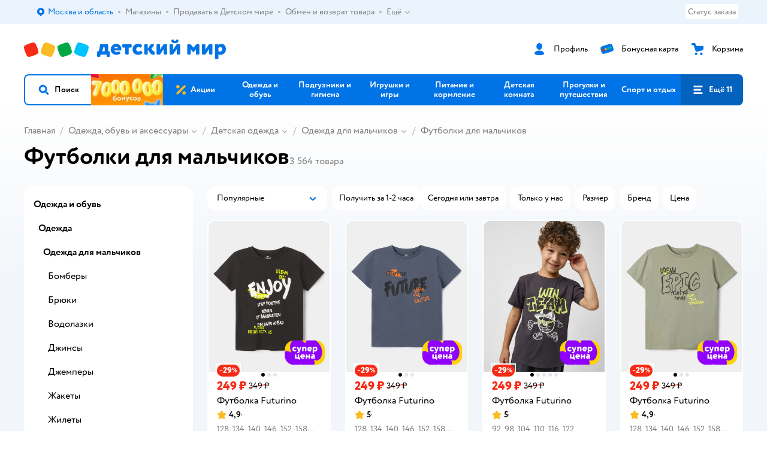

--- FILE ---
content_type: text/html; charset=utf-8
request_url: https://www.detmir.ru/catalog/index/name/futbolki_boys/
body_size: 41315
content:
<!DOCTYPE html><html lang="ru"><head><meta charSet="utf-8"/><meta name="viewport" content="width=device-width, initial-scale=1"/><script async="" data-chunk="performanceLogger" src="https://go.detmir.st/js/production_a860e0c1610155/2879.2ec84b7a3cb14fcf.js"></script><script async="" data-chunk="app" src="https://go.detmir.st/js/production_a860e0c1610155/7846.6c67b8bd8d1ae1de.js" crossorigin="anonymous" fetchpriority="high" type="module"></script><script async="" data-chunk="app" src="https://go.detmir.st/js/production_a860e0c1610155/3524.f42805d93281428d.js" crossorigin="anonymous" fetchpriority="high" type="module"></script><script async="" data-chunk="dm" src="https://go.detmir.st/js/production_a860e0c1610155/3886.491c4854a7710369.chunk.js" crossorigin="anonymous"></script><script async="" data-chunk="app-components-GeoChooser" src="https://go.detmir.st/js/production_a860e0c1610155/3496.6c7806f4594b358d.chunk.js" crossorigin="anonymous"></script><script async="" data-chunk="app-pages-Catalog" src="https://go.detmir.st/js/production_a860e0c1610155/7383.4ee17d30ebf9cf7f.chunk.js" crossorigin="anonymous"></script><script async="" data-chunk="app-pages-Catalog" src="https://go.detmir.st/js/production_a860e0c1610155/3070.db401e6eb3824362.chunk.js" crossorigin="anonymous"></script><script async="" data-chunk="app-pages-Catalog" src="https://go.detmir.st/js/production_a860e0c1610155/8754.bc079a02adf323b5.chunk.js" crossorigin="anonymous"></script><script async="" data-chunk="app-pages-Catalog" src="https://go.detmir.st/js/production_a860e0c1610155/9032.c7e1051beb9d29b4.chunk.js" crossorigin="anonymous"></script><script async="" data-chunk="app-pages-Catalog" src="https://go.detmir.st/js/production_a860e0c1610155/3788.5f6443f3d568657c.chunk.js" crossorigin="anonymous"></script><script async="" data-chunk="app-pages-Catalog" src="https://go.detmir.st/js/production_a860e0c1610155/6253.2fd72e9f23cb0080.chunk.js" crossorigin="anonymous"></script><script async="" data-chunk="app-pages-Catalog" src="https://go.detmir.st/js/production_a860e0c1610155/5290.0e9b9b52dca30ce5.chunk.js" crossorigin="anonymous"></script><script async="" data-chunk="app-pages-Catalog" src="https://go.detmir.st/js/production_a860e0c1610155/7579.37af97d1b532ab58.chunk.js" crossorigin="anonymous"></script><script async="" data-chunk="app-pages-Catalog" src="https://go.detmir.st/js/production_a860e0c1610155/7316.a0ccfe186b984dba.chunk.js" crossorigin="anonymous"></script><script async="" data-chunk="app-pages-Catalog" src="https://go.detmir.st/js/production_a860e0c1610155/2968.e7015a35da13846c.chunk.js" crossorigin="anonymous"></script><script async="" data-chunk="app-pages-Catalog" src="https://go.detmir.st/js/production_a860e0c1610155/3442.de734831bc0e8553.chunk.js" crossorigin="anonymous"></script><script async="" data-chunk="app-pages-Catalog" src="https://go.detmir.st/js/production_a860e0c1610155/9884.97128fb44988384f.chunk.js" crossorigin="anonymous"></script><script async="" data-chunk="app-pages-Catalog" src="https://go.detmir.st/js/production_a860e0c1610155/5842.912b385b6d3dacc2.chunk.js" crossorigin="anonymous"></script><script async="" data-chunk="app-pages-Catalog" src="https://go.detmir.st/js/production_a860e0c1610155/537.75d15cfcdb841772.chunk.js" crossorigin="anonymous"></script><script async="" data-chunk="app-pages-Catalog" src="https://go.detmir.st/js/production_a860e0c1610155/1928.dae23194f006dbfa.chunk.js" crossorigin="anonymous"></script><script async="" data-chunk="app-pages-Catalog" src="https://go.detmir.st/js/production_a860e0c1610155/4532.9347183a0370d013.chunk.js" crossorigin="anonymous"></script><script async="" data-chunk="app-pages-Catalog" src="https://go.detmir.st/js/production_a860e0c1610155/7631.c6ea5f3b94ba5265.chunk.js" crossorigin="anonymous"></script><script async="" data-chunk="app-pages-Catalog" src="https://go.detmir.st/js/production_a860e0c1610155/1848.fcfff5f1aa7ffab5.chunk.js" crossorigin="anonymous"></script><script async="" data-chunk="app-pages-Catalog" src="https://go.detmir.st/js/production_a860e0c1610155/9224.41810dc57294742a.chunk.js" crossorigin="anonymous"></script><script async="" data-chunk="app-pages-Catalog" src="https://go.detmir.st/js/production_a860e0c1610155/6983.db181f6e1c74365e.chunk.js" crossorigin="anonymous"></script><script async="" data-chunk="app-pages-Catalog" src="https://go.detmir.st/js/production_a860e0c1610155/6581.e78ed3093ccb35f8.chunk.js" crossorigin="anonymous"></script><meta http-equiv="X-UA-Compatible" content="IE=edge"/><title>Футболки для мальчиков купить в интернет-магазине Детский мир</title><meta name="description" content="Футболки для мальчиков купить по цене от 149 ₽. ⭐ В наличии 3564 товара.✔️ Покупайте футболки для мальчиков с доставкой по Москве, Санкт-Петербургу и России"/><meta name="robots" content="index,follow"/><link rel="canonical" href="https://www.detmir.ru/catalog/index/name/futbolki_boys/"/><link data-chunk="app" rel="preload" as="style" href="https://go.detmir.st/css/production_a860e0c1610155/vendor.5ed2ae0bf92331b5.css"/><link data-chunk="app" rel="preload" as="style" href="https://go.detmir.st/css/production_a860e0c1610155/base.c5aa771676f4b8ee.css"/><link data-chunk="app" rel="preload" as="style" href="https://go.detmir.st/css/production_a860e0c1610155/1869.e186e7606720cd79.css"/><link rel="preload" href="https://img.detmir.st/bntLag5J74nR1N-oDBdjn_R54Lijyu5KmA2NzzXHi-o/rs:fit:720:900/g:sm/ex:1/bg:FFFFFF/aHR0cHM6Ly9jYXRhbG9nLWNkbi5kZXRtaXIuc3QvbWVkaWEva0NHc0VHT001NUJRWHVjNUtCWVBBVEVoNURlaU1vOVV4V0lHdmFOSHpYVT0uanBlZw.webp" as="image" class="preloadImgEl" fetchPriority="high"/><link rel="preload" href="https://img.detmir.st/7DvzIXvO26F8Y2Cd2LZ4uBoaqoTslnqYzxsH8s7cn9k/rs:fit:720:900/g:sm/ex:1/bg:FFFFFF/aHR0cHM6Ly9jYXRhbG9nLWNkbi5kZXRtaXIuc3QvbWVkaWEvX0ZJaEN5V2RGMkV1bWhCQlB2d2lPNzBOMHdZdmVJV3pkMkMwX2VIaEM2VT0uanBlZw.webp" as="image" class="preloadImgEl" fetchPriority="high"/><link rel="preload" href="https://img.detmir.st/k3_CpZUnTjCs1HUd3xxO0ITc1PIhND-JTNCpLRDlTik/rs:fit:720:900/g:sm/ex:1/bg:FFFFFF/aHR0cHM6Ly9jYXRhbG9nLWNkbi5kZXRtaXIuc3QvbWVkaWEva2t2VXU1ZmNmWlEyVExrU0VoOW1WdlF3TWptUHc5bllYM1ZKZEoyNGt6QT0uanBlZw.webp" as="image" class="preloadImgEl" fetchPriority="high"/><link rel="preload" href="https://img.detmir.st/0EgaozCZ34zABQ9WUTZ6jrZ2gF3gbvl22oS0DXVj2Ec/rs:fit:720:900/g:sm/ex:1/bg:FFFFFF/aHR0cHM6Ly9jYXRhbG9nLWNkbi5kZXRtaXIuc3QvbWVkaWEvblNYLVliZWhwV1U0UkVFUTFiN09HSDBkdXI3RG9reDI1c1FSSFNKSmJCVT0uanBlZw.webp" as="image" class="preloadImgEl" fetchPriority="high"/><script>let token = null;

window.logClientError = async error => {
  const { location, navigator } = window;

  const payload = [
    {
      client: 'ui',
      level: 'error',
      host: location.host,
      href: location.href,
      logger: error.type,
      requestId: null,
      message: error.message,
      stack: error.stack,
      description: JSON.stringify({
        userAgent: navigator.userAgent,
      }),
    },
  ];

  const apiUrl = new URL(window.detmirUtilityData.apiUrl);

  if (!token) {
    apiUrl.pathname = 'v1/tokens/csrf';
    try {
      const response = await fetch(apiUrl.toString(), { credentials: 'include' });
      token = (await response.json()).token;
    } catch (e) {
      // eslint-disable-next-line no-console
      console.error('Failed to fetch CSRF token:', e);
    }
  }

  apiUrl.pathname = 'v1/client-events';
  fetch(apiUrl.toString(), {
    method: 'POST',
    credentials: 'include',
    headers: {
      'Content-Type': 'application/json',
      'X-CSRF-Token': token,
    },
    body: JSON.stringify(payload),
  });
};
</script><script type="text/javascript" data-chunk="app">const MAX_ERRORS = 3;
let TOTAL_ERRORS_SENT = 0;
window.addEventListener(
  'error',
  event => {
    if (event.target.tagName === 'SCRIPT' && event.target.crossOrigin === 'anonymous') {
      if (TOTAL_ERRORS_SENT >= MAX_ERRORS) {
        return;
      }

      const el = event.target;
      const newScript = el.cloneNode();
      newScript.crossOrigin = undefined;
      document.head.appendChild(newScript);

      window.logClientError({
        type: 'JSERROR',
        message: `Ошибка загрузки скрипта: ${el.src}; Ошибка: ${event?.message ?? event?.error?.message} `,
        stack: event.stack,
      });
      TOTAL_ERRORS_SENT++;
    }
  },
  true
);
</script><script>window.detmirCountry='RU';</script><script>window.detmirUtilityData = {"arePerfMetricsEnabled":false,"appEnv":"production","apm":{"gatherPercentage":0.1,"serverUrl":"https://elk-rum.detmir.ru/"},"apiUrl":"https://api.detmir.ru/","routesFeatureFlags":{"isNewDmMain":true,"isPersonalDmMain":true,"isCardBindings":false,"isZooCharity":true,"hasEGiftCards":false},"isRequestFromBot":true};</script><script>const unregisterServiceWorker = () => {
  if (window.navigator && navigator.serviceWorker) {
    navigator.serviceWorker.getRegistrations().then(registrations => {
      registrations.forEach(registration => {
        if (registration.scope === `${window.location.origin}/`) {
          registration.unregister();
        }
      });
    });
  }
};
unregisterServiceWorker();
</script><script type="text/javascript">const { pathname = '', hostname = '', search } = window.location || {};
const queryParams = new URLSearchParams(search);

let page = pathname;

if (pathname === '/cart/' && queryParams.get('step')) {
  // eslint-disable-next-line prefer-template
  page = pathname + '?step=' + queryParams.get('step');
}

const metrics = [
  {
    name: 'user_event',
    site: window.detmirUtilityData.appEnv ?? 'local',
    page,
    domain: hostname,
    event: 'pageview_start',
    value: 1,
  },
];
navigator.sendBeacon('https://telegraf.detmir-stats.ru/ui', JSON.stringify(metrics));
</script><link data-chunk="app" rel="stylesheet" href="https://go.detmir.st/css/production_a860e0c1610155/vendor.5ed2ae0bf92331b5.css" fetchPriority="high"/><link data-chunk="app" rel="stylesheet" href="https://go.detmir.st/css/production_a860e0c1610155/base.c5aa771676f4b8ee.css" fetchPriority="high"/><link data-chunk="app" rel="stylesheet" href="https://go.detmir.st/css/production_a860e0c1610155/1869.e186e7606720cd79.css"/><script id="__LOADABLE_REQUIRED_CHUNKS__" type="application/json">[3886,3496,7383,3070,8754,9032,3788,6253,5290,7579,7316,2968,3442,9884,5842,537,1928,4532,7631,1848,9224,6983,6581]</script><script id="__LOADABLE_REQUIRED_CHUNKS___ext" type="application/json">{"namedChunks":["dm","app-components-GeoChooser","app-pages-Catalog"]}</script><script>
          (function() {
            function getHtmlSelector(node) {
              if (!node) {
                return '';
              }
            
              let name = node.nodeName.toLowerCase();
              if (name === 'body') {
                return 'html>body';
              }
              if (node.id) {
                return name+'#'+node.id;
              }
              if (node.className && node.className.length) {
                name += '.' + [...node.classList.values()].join('.');
              }
              
              return getHtmlSelector(node.parentElement) + '>' + name;
            };
          
            window.detmirStartupClicks = [];
          
            function onClick(event) {
              if (window.detmirStartupClicks.length > 5) {
                window.detmirStartupClicks.shift();
              }
  
              window.detmirStartupClicks.push({ 
                time: performance.now ? performance.now() : Date.now(),
                target: getHtmlSelector(event.target) 
              });
            }
          
            document.addEventListener('click', onClick);
            
            document.addEventListener('detmirHydrateFinish', () => {
              window.removeEventListener('click', onClick);
            }, { once: true });
          })();
        </script><link rel="shortcut icon" type="image/x-icon" href="https://go.detmir.st/img/production_a860e0c1610155/a780b22ab498f751c69ff8064f2eebb8.ico"/><link rel="apple-touch-icon-precomposed" sizes="57x57" href="https://go.detmir.st/img/production_a860e0c1610155/2b26a9d949e6d3ea44da296178521269.png"/><link rel="apple-touch-icon-precomposed" sizes="114x114" href="https://go.detmir.st/img/production_a860e0c1610155/d35828d05da42da9e45fbb3291cdf919.png"/><link rel="apple-touch-icon-precomposed" sizes="72x72" href="https://go.detmir.st/img/production_a860e0c1610155/553d4b780ac22b07e3d6a52441299421.png"/><link rel="apple-touch-icon-precomposed" sizes="144x144" href="https://go.detmir.st/img/production_a860e0c1610155/d48b4050c45a36f919d32a949b055914.png"/><link rel="apple-touch-icon-precomposed" sizes="60x60" href="https://go.detmir.st/img/production_a860e0c1610155/8c5ef86d3f01767a694b1d46b9083da2.png"/><link rel="apple-touch-icon-precomposed" sizes="120x120" href="https://go.detmir.st/img/production_a860e0c1610155/fa669e33297a88241c83fd667d62531e.png"/><link rel="apple-touch-icon-precomposed" sizes="76x76" href="https://go.detmir.st/img/production_a860e0c1610155/20df95d56d90bc78dca92af9b06052db.png"/><link rel="apple-touch-icon-precomposed" sizes="152x152" href="https://go.detmir.st/img/production_a860e0c1610155/51c3eee8752ef021f6e80605fbd4c521.png"/><link rel="icon" type="image/png" href="https://go.detmir.st/img/production_a860e0c1610155/5bb06e2b25660ec574e6812361d13732.png" sizes="196x196"/><link rel="icon" type="image/png" href="https://go.detmir.st/img/production_a860e0c1610155/30f48d4f41e8d00e30c5c7ba09ea0b2d.png" sizes="96x96"/><link rel="icon" type="image/png" href="https://go.detmir.st/img/production_a860e0c1610155/79c8d4d535e4946b8cafb6ed85291edc.png" sizes="32x32"/><link rel="icon" type="image/png" href="https://go.detmir.st/img/production_a860e0c1610155/67d5167b2d9d125757e9b6590ea88887.png" sizes="16x16"/><link rel="icon" type="image/png" href="https://go.detmir.st/img/production_a860e0c1610155/3d06f4b72909e298b801ae0e35120f1c.png" sizes="128x128"/><meta name="application-name" content=" "/><meta name="msapplication-TileColor" content="#FFFFFF"/><meta name="msapplication-TileImage" content="https://go.detmir.st/img/production_a860e0c1610155/d48b4050c45a36f919d32a949b055914.png"/><meta name="msapplication-square70x70logo" content="https://go.detmir.st/img/production_a860e0c1610155/45ed6fcc191585121e3d7be7946d1f70.png"/><meta name="msapplication-square150x150logo" content="https://go.detmir.st/img/production_a860e0c1610155/cc4d71f26fa63a811ab34b851d3f7a50.png"/><meta name="msapplication-wide310x150logo" content="https://go.detmir.st/img/production_a860e0c1610155/85a7f1d3f18b655fe498b471bed8c2c3.png"/><meta name="msapplication-square310x310logo" content="https://go.detmir.st/img/production_a860e0c1610155/8e24ca053afd83c5b21f5d1cce3e228a.png"/><meta property="og:type" content="website"/><meta property="og:url" content="https://www.detmir.ru"/><meta property="og:title" content="Футболки для мальчиков купить в интернет-магазине Детский мир"/><meta property="og:description" content="Футболки для мальчиков купить по цене от 149 ₽. ⭐ В наличии 3564 товара.✔️ Покупайте футболки для мальчиков с доставкой по Москве, Санкт-Петербургу и России"/><meta property="og:image" content="https://go.detmir.st/img/production_a860e0c1610155/64528263b4948a9da27a4cb4eb25b384.png"/><meta property="fb:image" content="https://go.detmir.st/img/production_a860e0c1610155/64528263b4948a9da27a4cb4eb25b384.png"/><meta property="vk:image" content="https://go.detmir.st/img/production_a860e0c1610155/64528263b4948a9da27a4cb4eb25b384.png"/><meta property="twitter:image" content="https://go.detmir.st/img/production_a860e0c1610155/64528263b4948a9da27a4cb4eb25b384.png"/><meta property="og:image:width" content="1200"/><meta property="og:image:height" content="630"/><meta name="google-site-verification" content="H12mlaR4ux4mUKnx_ECZzODISfpLd6wlgAZVM5XZSYU"/><link hrefLang="x-default" href="https://www.detmir.ru/catalog/index/name/futbolki_boys/" rel="alternate"/><link hrefLang="ru-ru" href="https://www.detmir.ru/catalog/index/name/futbolki_boys/" rel="alternate"/><link hrefLang="ru-by" href="https://detmir.by/catalog/index/name/futbolki_boys/" rel="alternate"/><link hrefLang="ru-kz" href="https://detmir.kz/catalog/index/name/futbolki_boys/" rel="alternate"/><link rel="image_src" href="https://go.detmir.st/img/production_a860e0c1610155/64528263b4948a9da27a4cb4eb25b384.png"/></head><body class="theme-dm"><div id="helpdesk-eddy-container"></div><div id="app-container"><link rel="preload" as="image" href="https://go.detmir.st/img/production_a860e0c1610155/cc1da3cbe876bf43d1266d45a3920347.svg" fetchPriority="high"/><!--$--><!--/$--><!--$--><!--/$--><div class="a"><header role="banner" class="header B"><nav class="fk fl" aria-label="Дополнительная навигация"><div class="fL" data-testid="additionalNavigation"><div class="fm"><ul class="Rx ft Rz"><li class="uX vf u_5 u_8 uY fu u_3" data-testid="additionalNavigationGeoChooser"><div class="u_0"><!--$--><!--$--><div style="position:relative"><button aria-haspopup="dialog" class="ul Sw SD SC"><i class="eX e_1 SA SB Sy" aria-hidden="true"><svg xmlns="http://www.w3.org/2000/svg" xmlns:xlink="http://www.w3.org/1999/xlink" class="eZ"><use xlink:href="/img/production_a860e0c1610155/43b77931909ef13cb79c06dbce8e0307.svg#dm_pin"></use></svg></i><span class="SJ">Выбор адреса доставки.</span><span data-testid="geoChooserLink" class="Sz bk_1 bkL bkQ">Москва и область</span></button><div></div><div role="dialog" aria-modal="true" class="ys sg sq yM yJ yu"><div class="yT"></div><div class="yv yR"><div class="sh"><div class="sj"><div class="sk"><span data-testid="typography" class="si bk_ bkL bkQ" aria-hidden="true">Ваш регион</span><span data-testid="typography" class="sl bkX bkL bkS" aria-hidden="true"></span></div><img class="sm" src="https://go.detmir.st/img/production_a860e0c1610155/cc1da3cbe876bf43d1266d45a3920347.svg" alt="globe" fetchPriority="high" aria-hidden="true"/></div><div class="sn"><button type="button" role="button" class="S_5 so Tq S_9 Ta"><span class="S_7"><span class="S_8">Верно!</span></span></button><button type="button" role="button" class="S_5 Tq Tf Te"><span class="S_7"><span class="S_8"><span class="sp">Нет, другой</span></span></span></button></div></div></div></div></div><!--/$--><!--/$--></div></li><li class="uX vf u_5 u_8 uY fw fx u_3 vv"><a class="vw" href="/shops/" target="_self" rel="nofollow"><span class="u_0">Магазины</span></a></li><li class="uX vf u_5 u_8 uY fw fx u_3 vv"><a class="vw" href="https://partner.detmir.market/?utm_source=www.detmir.ru" target="_self" rel="nofollow"><span class="u_0">Продавать в Детском мире</span></a></li><li class="uX vf u_5 u_8 uY fw fx u_3 vv"><a class="vw" href="/pages/exchange_and_refund/" target="_self" rel="nofollow"><span class="u_0">Обмен и возврат товара</span></a></li><li class="uX vf u_5 u_8 uY fw fy fx u_3" data-testid="additionalNavigationMenuMore"><div class="u_0"><!--$--><div><div class="un"><button aria-expanded="false" aria-haspopup="listbox" class="ul uo fF">Ещё<div class="uq"><i class="eX e_0 ur" aria-hidden="true"><svg xmlns="http://www.w3.org/2000/svg" xmlns:xlink="http://www.w3.org/1999/xlink" class="eZ"><use xlink:href="/img/production_a860e0c1610155/43b77931909ef13cb79c06dbce8e0307.svg#dm_arrow_short_bottom"></use></svg></i></div></button><div class="ys us uv fD yW yN yI yu yP"><div class="yv yP"></div></div></div></div><!--/$--></div></li></ul></div><div class="fH"><div class="fN" data-testid="additionalNavigationOrderStatus"><a class="fO" rel="nofollow" href="/profile/orders/">Статус заказа</a></div><!--$--><!--/$--></div></div></nav><div class="gR"><div class="gT"><!--$--><a href="/" class="nN nO" title="Детский мир" data-testid="logoLink"></a><!--/$--><!--$--><div class="uN" data-testid="headerControlsBlock"><div class="uP uR" data-testid="headerLoginBlock"><div class="SK uP"><div class="SM"><span class="SO"><i class="eX e_3 uT" aria-hidden="true"><svg xmlns="http://www.w3.org/2000/svg" xmlns:xlink="http://www.w3.org/1999/xlink" class="eZ"><use xlink:href="/img/production_a860e0c1610155/43b77931909ef13cb79c06dbce8e0307.svg#dm_profile"></use></svg></i></span></div><a href="/profile/" class="SL" rel="nofollow" data-testid="headerLoginBlock"><span class="uQ">Профиль</span></a></div></div><div class="SK uW uP"><div class="SM"><span class="SO"><i class="eX e_3" aria-hidden="true"><svg xmlns="http://www.w3.org/2000/svg" xmlns:xlink="http://www.w3.org/1999/xlink" class="eZ"><use xlink:href="/img/production_a860e0c1610155/43b77931909ef13cb79c06dbce8e0307.svg#dm_prof_bonus_card"></use></svg></i></span></div><a href="https://bonus.detmir.ru/" class="SL" rel="nofollow" data-testid="headerBonusBlock"><span class="uQ">Бонусная карта</span></a></div><div class="SK uU uP"><div class="SM"><span class="SO"><i class="eX e_3" aria-hidden="true"><svg xmlns="http://www.w3.org/2000/svg" xmlns:xlink="http://www.w3.org/1999/xlink" class="eZ"><use xlink:href="/img/production_a860e0c1610155/43b77931909ef13cb79c06dbce8e0307.svg#dm_cart"></use></svg></i></span></div><a href="/cart/" class="SL" data-testid="headerCartBlock"><span class="uQ">Корзина</span></a></div></div><!--/$--></div></div><div class="ea eu"><button class="ul ec" data-testid="navigationBackground" role="button" type="button"><span class="eN">кнопка навигации</span></button><nav aria-label="Главное меню" class="eg ev"><div class="eh"><ul class="ej"><!--$--><li data-dy="magnifier" class="ek ef"><button class="ul en" role="button" type="button"><i class="eX e_2 ep" aria-hidden="true"><svg xmlns="http://www.w3.org/2000/svg" xmlns:xlink="http://www.w3.org/1999/xlink" class="eZ"><use xlink:href="/img/production_a860e0c1610155/43b77931909ef13cb79c06dbce8e0307.svg#dm_search"></use></svg></i><span>Поиск</span></button></li><!--/$--><!--$--><li class="ek eo" style="background-image:url(https://go.detmir.st/images/uiconfigs/899c93a8a81063065a5b9450dfccf4da8eb7f8d1/6cdbd0af5296f0e6831a1d13b1a32ae65a51b3a8.jpg)"></li><li class="ek es"><a class="en" href="https://www.detmir.ru/actions/"><span style="background-image:url(https://go.detmir.st/images/siteMenu/f6e14b016e91fd01e840e6a5c4172d13be0f7af9.svg)" class="eq eK"></span><span class="et">Акции</span></a></li><li class="ek es"><a href="https://www.detmir.ru/catalog/index/name/children_clothes/" class="en" data-testid="navigationLink"><span class="et">Одежда и обувь</span></a></li><li class="ek es"><a class="en" href="https://www.detmir.ru/catalog/index/name/hygiene_care/"><span class="et">Подгузники и гигиена</span></a></li><li class="ek es"><a class="en" href="https://www.detmir.ru/catalog/index/name/igry_i_igrushki/"><span class="et">Игрушки и игры</span></a></li><li class="ek es"><a class="en" href="https://www.detmir.ru/catalog/index/name/nutrition_feeding/"><span class="et">Питание и кормление</span></a></li><li class="ek es"><a class="en" href="https://www.detmir.ru/catalog/index/name/childrens_room/"><span class="et">Детская комната</span></a></li><li class="ek es"><a class="en" href="https://www.detmir.ru/catalog/index/name/trips_travel/"><span class="et">Прогулки и путешествия</span></a></li><li class="ek es"><a class="en" href="https://www.detmir.ru/catalog/index/name/sport_otdyh/"><span class="et">Спорт и отдых</span></a></li><li class="ek es"><a class="en" href="https://www.detmir.ru/catalog/index/name/hobbies_creativity/"><span class="et">Хобби и творчество</span></a></li><li class="ek es"><a class="en" href="https://www.detmir.ru/catalog/index/name/shkola/"><span class="et">Канцтовары и товары для школы</span></a></li><li class="ek es"><a class="en" href="https://www.detmir.ru/catalog/index/name/knigy/"><span class="et">Книги</span></a></li><li class="ek es"><a class="en" href="https://www.detmir.ru/catalog/index/name/dom/"><span class="et">Дом</span></a></li><li class="ek es"><a class="en" href="https://www.detmir.ru/catalog/index/name/bady_pravilnoe_i_sportivnoe_pitanie/"><span class="et">Продукты для здоровья и спорта</span></a></li><li class="ek es"><a class="en" href="https://www.detmir.ru/catalog/index/name/tehnika_elektronika_bytovaya/"><span class="et">Бытовая техника и электроника</span></a></li><li class="ek es"><a class="en" href="https://www.detmir.ru/catalog/index/name/products_for_mother/"><span class="et">Для родителей</span></a></li><li class="ek es ew"><a class="en" href="https://zoozavr.ru/"><span style="background-image:url(https://go.detmir.st/images/siteMenu/3a22b9c49af7f19a763178db974d2c33559dcf4e.png)" class="eq"></span><span class="et">Товары для животных от Зоозавра</span></a></li><li class="ek es ew"><a class="en" href="https://www.detmir.ru/catalog/index/name/podarki/"><span style="background-image:url(https://go.detmir.st/images/siteMenu/b932b7647c11a9a1e4700e21ffe5fb4be625d3b7.png)" class="eq"></span><span class="et">Подарки</span></a></li><li class="ek es ew"><a class="en" href="https://www.detmir.ru/promocodes/"><span style="background-image:url(https://go.detmir.st/images/siteMenu/e2830b5e4bab0e77eaf48f11f3110460ac3f0f3c.png)" class="eq"></span><span class="et">Промокоды</span></a></li><!--/$--><!--$--><li class="ek el"><button aria-expanded="false" aria-haspopup="menu" class="ul en" data-testid="openMenuButton" role="button" type="button"><i class="eX e_2 ep" aria-hidden="true"><svg xmlns="http://www.w3.org/2000/svg" xmlns:xlink="http://www.w3.org/1999/xlink" class="eZ"><use xlink:href="/img/production_a860e0c1610155/43b77931909ef13cb79c06dbce8e0307.svg#dm_menu"></use></svg></i><span>Ещё 11</span></button></li><!--/$--></ul></div></nav><!--$--><div class="ed" style="height:0px"></div><!--/$--></div><!--$--><!--/$--><!--$--><!--/$--></header><!--$--><!--/$--><!--$--><script type="application/ld+json">{"@context":"https://schema.org","@type":"Product","name":"Футболки для мальчиков","offers":{"@type":"AggregateOffer","lowPrice":149,"highPrice":4624,"url":"https://www.detmir.ru/catalog/index/name/futbolki_boys/","priceCurrency":"RUB","offerCount":3564},"aggregateRating":{"@type":"AggregateRating","ratingValue":4.8,"bestRating":"5","worstRating":"1","reviewCount":40356}}</script><!--/$--><main class="jL kL"><div class="jF kN"><!--$--><header class="jK"><!--$--><script type="application/ld+json">{"@context":"https://schema.org","@type":"BreadcrumbList","itemListElement":[{"@type":"ListItem","position":"1","item":{"@id":"/","name":"Главная"}},{"@type":"ListItem","position":"2","item":{"@id":"https://www.detmir.ru/catalog/index/name/children_clothes/","name":"⭐ Одежда, обувь и аксессуары"}},{"@type":"ListItem","position":"3","item":{"@id":"https://www.detmir.ru/catalog/index/name/detskaya_odezhda/","name":"⭐ Детская одежда"}},{"@type":"ListItem","position":"4","item":{"@id":"https://www.detmir.ru/catalog/index/name/clothes_for_boys/","name":"⭐ Одежда для мальчиков"}},{"@type":"ListItem","position":"5","item":{"@id":"https://www.detmir.ru/catalog/index/name/futbolki_boys/","name":"⭐ Футболки для мальчиков"}}]}</script><nav class="jM" aria-label="breadcrumb"><ul class="ZI ZQ" data-testid="breadcrumbsList"><li class="ZK" data-testid="breadcrumbsItem"><i class="eX e_1 ZN" aria-hidden="true"><svg xmlns="http://www.w3.org/2000/svg" xmlns:xlink="http://www.w3.org/1999/xlink" class="eZ"><use xlink:href="/img/production_a860e0c1610155/43b77931909ef13cb79c06dbce8e0307.svg#dm_arrow_short_left"></use></svg></i><div class="ZS ZT"><a href="/" class="ZO" data-testid="linkComponentLink">Главная</a><i class="eX e_0 ZU" aria-hidden="true"><svg xmlns="http://www.w3.org/2000/svg" xmlns:xlink="http://www.w3.org/1999/xlink" class="eZ"><use xlink:href="/img/production_a860e0c1610155/43b77931909ef13cb79c06dbce8e0307.svg#dm_arrow_short_bottom"></use></svg></i></div></li><li class="ZK ZR" data-testid="breadcrumbsItem"><i class="eX e_1 ZN" aria-hidden="true"><svg xmlns="http://www.w3.org/2000/svg" xmlns:xlink="http://www.w3.org/1999/xlink" class="eZ"><use xlink:href="/img/production_a860e0c1610155/43b77931909ef13cb79c06dbce8e0307.svg#dm_arrow_short_left"></use></svg></i><div class="ZS ZT"><a href="https://www.detmir.ru/catalog/index/name/children_clothes/" class="ZO" data-testid="linkComponentLink">Одежда, обувь и аксессуары</a><i class="eX e_0 ZU" aria-hidden="true"><svg xmlns="http://www.w3.org/2000/svg" xmlns:xlink="http://www.w3.org/1999/xlink" class="eZ"><use xlink:href="/img/production_a860e0c1610155/43b77931909ef13cb79c06dbce8e0307.svg#dm_arrow_short_bottom"></use></svg></i><div class="ZV"><ul class="ZW"><li class="ZX"><a href="https://www.detmir.ru/catalog/index/name/detskaya_odezhda/" class="ZO" data-testid="linkComponentLink">Одежда</a></li><li class="ZX"><a href="https://www.detmir.ru/catalog/index/name/detskaya_obuv/" class="ZO" data-testid="linkComponentLink">Обувь</a></li><li class="ZX"><a href="https://www.detmir.ru/catalog/index/name/accessories/" class="ZO" data-testid="linkComponentLink">Аксессуары</a></li><li class="ZX"><a href="https://www.detmir.ru/catalog/index/name/belye/" class="ZO" data-testid="linkComponentLink">Бельё и пижамы</a></li><li class="ZX"><a href="https://www.detmir.ru/catalog/index/name/clothes_for_women/" class="ZO" data-testid="linkComponentLink">Женщинам</a></li><li class="ZX"><a href="https://www.detmir.ru/catalog/index/name/futurino_home/" class="ZO" data-testid="linkComponentLink">Futurino home</a></li><li class="ZX"><a href="https://www.detmir.ru/catalog/index/name/verhnjaja_odezhda/" class="ZO" data-testid="linkComponentLink">Верхняя одежда</a></li></ul></div></div></li><li class="ZK ZR" data-testid="breadcrumbsItem"><i class="eX e_1 ZN" aria-hidden="true"><svg xmlns="http://www.w3.org/2000/svg" xmlns:xlink="http://www.w3.org/1999/xlink" class="eZ"><use xlink:href="/img/production_a860e0c1610155/43b77931909ef13cb79c06dbce8e0307.svg#dm_arrow_short_left"></use></svg></i><div class="ZS ZT"><a href="https://www.detmir.ru/catalog/index/name/detskaya_odezhda/" class="ZO" data-testid="linkComponentLink">Детская одежда</a><i class="eX e_0 ZU" aria-hidden="true"><svg xmlns="http://www.w3.org/2000/svg" xmlns:xlink="http://www.w3.org/1999/xlink" class="eZ"><use xlink:href="/img/production_a860e0c1610155/43b77931909ef13cb79c06dbce8e0307.svg#dm_arrow_short_bottom"></use></svg></i><div class="ZV"><ul class="ZW"><li class="ZX"><a href="https://www.detmir.ru/catalog/index/name/bluzki_i_rubashki_detskie/" class="ZO" data-testid="linkComponentLink">Блузки и рубашки</a></li><li class="ZX"><a href="https://www.detmir.ru/catalog/index/name/body_detskie/" class="ZO" data-testid="linkComponentLink">Боди</a></li><li class="ZX"><a href="https://www.detmir.ru/catalog/index/name/bryuki_i_rejtuzy_detskie/" class="ZO" data-testid="linkComponentLink">Брюки и рейтузы</a></li><li class="ZX"><a href="https://www.detmir.ru/catalog/index/name/velosipedki_i_bridzhi_detskie/" class="ZO" data-testid="linkComponentLink">Велосипедки и бриджи</a></li><li class="ZX"><a href="https://www.detmir.ru/catalog/index/name/verhnjaja_odezhda/" class="ZO" data-testid="linkComponentLink">Верхняя одежда</a></li><li class="ZX"><a href="https://www.detmir.ru/catalog/index/name/komplekty_detskie/" class="ZO" data-testid="linkComponentLink">Комплекты и костюмы</a></li><li class="ZX"><a href="https://www.detmir.ru/catalog/index/name/dzhempery_i_svitery_detskie/" class="ZO" data-testid="linkComponentLink">Джемперы, свитеры, кардиганы</a></li><li class="ZX"><a href="https://www.detmir.ru/catalog/index/name/detskaya_domashnyaya_odezhda/" class="ZO" data-testid="linkComponentLink">Домашняя одежда</a></li><li class="ZX"><a href="https://www.detmir.ru/catalog/index/name/detskie_dzhinsy/" class="ZO" data-testid="linkComponentLink">Джинсы</a></li><li class="ZX"><a href="https://www.detmir.ru/catalog/index/name/zhilety_detskie/" class="ZO" data-testid="linkComponentLink">Жилеты</a></li><li class="ZX"><a href="https://www.detmir.ru/catalog/index/name/carnaval_costumes_accessories/" class="ZO" data-testid="linkComponentLink">Карнавальные костюмы и аксессуары</a></li><li class="ZX"><a href="https://www.detmir.ru/catalog/index/name/kombinezony_i_polukombinezony_detskie/" class="ZO" data-testid="linkComponentLink">Комбинезоны и полукомбинезоны</a></li><li class="ZX"><a href="https://www.detmir.ru/catalog/index/name/detskaya_plyazhnaya_odezhda/" class="ZO" data-testid="linkComponentLink">Пляжная одежда</a></li><li class="ZX"><a href="https://www.detmir.ru/catalog/index/name/leginsy_i_zhegginsy_detskie/" class="ZO" data-testid="linkComponentLink">Легинсы и джеггинсы</a></li><li class="ZX"><a href="https://www.detmir.ru/catalog/index/name/pidzhaki_i_zhakety_detskie/" class="ZO" data-testid="linkComponentLink">Пиджаки и жакеты</a></li><li class="ZX"><a href="https://www.detmir.ru/catalog/index/name/platya_i_sarafany_detskie/" class="ZO" data-testid="linkComponentLink">Платья и сарафаны</a></li><li class="ZX"><a href="https://www.detmir.ru/catalog/index/name/vodolazki_i_longslivy_detskie/" class="ZO" data-testid="linkComponentLink">Водолазки и лонгсливы</a></li><li class="ZX"><a href="https://www.detmir.ru/catalog/index/name/polo_detskie/" class="ZO" data-testid="linkComponentLink">Поло</a></li><li class="ZX"><a href="https://www.detmir.ru/catalog/index/name/poncho_detskie/" class="ZO" data-testid="linkComponentLink">Пончо</a></li><li class="ZX"><a href="https://www.detmir.ru/catalog/index/name/sport_odezhda_detskaya/" class="ZO" data-testid="linkComponentLink">Спортивная одежда</a></li><li class="ZX"><a href="https://www.detmir.ru/catalog/index/name/tolstovki_i_hudi_detskie/" class="ZO" data-testid="linkComponentLink">Толстовки, свитшоты, худи</a></li><li class="ZX"><a href="https://www.detmir.ru/catalog/index/name/futbolki_i_topy_detskie/" class="ZO" data-testid="linkComponentLink">Футболки и топы</a></li><li class="ZX"><a href="https://www.detmir.ru/catalog/index/name/yubki_i_shorty_detskie/" class="ZO" data-testid="linkComponentLink">Юбки и шорты</a></li><li class="ZX"><a href="https://www.detmir.ru/catalog/index/name/clothes_for_girls/" class="ZO" data-testid="linkComponentLink">Одежда для девочек</a></li><li class="ZX"><a href="https://www.detmir.ru/catalog/index/name/clothes_for_boys/" class="ZO" data-testid="linkComponentLink">Одежда для мальчиков</a></li><li class="ZX"><a href="https://www.detmir.ru/catalog/index/name/clothes_for_newborns/" class="ZO" data-testid="linkComponentLink">Одежда для малышей</a></li><li class="ZX"><a href="https://www.detmir.ru/catalog/index/name/aksessuary_odezhda/" class="ZO" data-testid="linkComponentLink">Аксессуары для одежды</a></li></ul></div></div></li><li class="ZK ZR" data-testid="breadcrumbsItem"><i class="eX e_1 ZN" aria-hidden="true"><svg xmlns="http://www.w3.org/2000/svg" xmlns:xlink="http://www.w3.org/1999/xlink" class="eZ"><use xlink:href="/img/production_a860e0c1610155/43b77931909ef13cb79c06dbce8e0307.svg#dm_arrow_short_left"></use></svg></i><div class="ZS ZT"><a href="https://www.detmir.ru/catalog/index/name/clothes_for_boys/" class="ZO" data-testid="linkComponentLink">Одежда для мальчиков</a><i class="eX e_0 ZU" aria-hidden="true"><svg xmlns="http://www.w3.org/2000/svg" xmlns:xlink="http://www.w3.org/1999/xlink" class="eZ"><use xlink:href="/img/production_a860e0c1610155/43b77931909ef13cb79c06dbce8e0307.svg#dm_arrow_short_bottom"></use></svg></i><div class="ZV"><ul class="ZW"><li class="ZX"><a href="https://www.detmir.ru/catalog/index/name/bombery_boys/" class="ZO" data-testid="linkComponentLink">Бомберы</a></li><li class="ZX"><a href="https://www.detmir.ru/catalog/index/name/bruki/" class="ZO" data-testid="linkComponentLink">Брюки</a></li><li class="ZX"><a href="https://www.detmir.ru/catalog/index/name/vodolazki_boys/" class="ZO" data-testid="linkComponentLink">Водолазки</a></li><li class="ZX"><a href="https://www.detmir.ru/catalog/index/name/jeans_boys/" class="ZO" data-testid="linkComponentLink">Джинсы</a></li><li class="ZX"><a href="https://www.detmir.ru/catalog/index/name/djempers/" class="ZO" data-testid="linkComponentLink">Джемперы</a></li><li class="ZX"><a href="https://www.detmir.ru/catalog/index/name/zhakety_boys/" class="ZO" data-testid="linkComponentLink">Жакеты</a></li><li class="ZX"><a href="https://www.detmir.ru/catalog/index/name/zhilety/" class="ZO" data-testid="linkComponentLink">Жилеты</a></li><li class="ZX"><a href="https://www.detmir.ru/catalog/index/name/domashnyaya_odezhda_boys/" class="ZO" data-testid="linkComponentLink">Домашняя одежда</a></li><li class="ZX"><a href="https://www.detmir.ru/catalog/index/name/cardigans-boys/" class="ZO" data-testid="linkComponentLink">Кардиганы</a></li><li class="ZX"><a href="https://www.detmir.ru/catalog/index/name/komplekty_boys/" class="ZO" data-testid="linkComponentLink">Комплекты</a></li><li class="ZX"><a href="https://www.detmir.ru/catalog/index/name/legginsy_boys/" class="ZO" data-testid="linkComponentLink">Леггинсы</a></li><li class="ZX"><a href="https://www.detmir.ru/catalog/index/name/longslivy_boys/" class="ZO" data-testid="linkComponentLink">Лонгсливы</a></li><li class="ZX"><a href="https://www.detmir.ru/catalog/index/name/majki_boys/" class="ZO" data-testid="linkComponentLink">Майки</a></li><li class="ZX"><a href="https://www.detmir.ru/catalog/index/name/pidzhaki_boys/" class="ZO" data-testid="linkComponentLink">Пиджаки</a></li><li class="ZX"><a href="https://www.detmir.ru/catalog/index/name/polo_boys/" class="ZO" data-testid="linkComponentLink">Поло</a></li><li class="ZX"><a href="https://www.detmir.ru/catalog/index/name/poncho_boys/" class="ZO" data-testid="linkComponentLink">Пончо</a></li><li class="ZX"><a href="https://www.detmir.ru/catalog/index/name/pulovery_boys/" class="ZO" data-testid="linkComponentLink">Пуловеры</a></li><li class="ZX"><a href="https://www.detmir.ru/catalog/index/name/rejtuzy_boys/" class="ZO" data-testid="linkComponentLink">Рейтузы</a></li><li class="ZX"><a href="https://www.detmir.ru/catalog/index/name/shirts/" class="ZO" data-testid="linkComponentLink">Рубашки</a></li><li class="ZX"><a href="https://www.detmir.ru/catalog/index/name/svitery_boys/" class="ZO" data-testid="linkComponentLink">Свитеры</a></li><li class="ZX"><a href="https://www.detmir.ru/catalog/index/name/svitshoty_boys/" class="ZO" data-testid="linkComponentLink">Свитшоты</a></li><li class="ZX"><a href="https://www.detmir.ru/catalog/index/name/tolstovki_boys/" class="ZO" data-testid="linkComponentLink">Толстовки</a></li><li class="ZX"><span class="ZO">Футболки</span></li><li class="ZX"><a href="https://www.detmir.ru/catalog/index/name/hudi_boys/" class="ZO" data-testid="linkComponentLink">Худи</a></li><li class="ZX"><a href="https://www.detmir.ru/catalog/index/name/shorts_boys/" class="ZO" data-testid="linkComponentLink">Шорты</a></li><li class="ZX"><a href="https://www.detmir.ru/catalog/index/name/plavki/" class="ZO" data-testid="linkComponentLink">Пляжная одежда для мальчиков</a></li><li class="ZX"><a href="https://www.detmir.ru/catalog/index/name/verhnyaa_odegda_boys/" class="ZO" data-testid="linkComponentLink">Верхняя одежда для мальчиков</a></li></ul></div></div></li><li class="ZK" data-testid="breadcrumbsItem"><i class="eX e_1 ZN" aria-hidden="true"><svg xmlns="http://www.w3.org/2000/svg" xmlns:xlink="http://www.w3.org/1999/xlink" class="eZ"><use xlink:href="/img/production_a860e0c1610155/43b77931909ef13cb79c06dbce8e0307.svg#dm_arrow_short_left"></use></svg></i><div class="ZS ZT"><span class="ZO">Футболки для мальчиков</span><i class="eX e_0 ZU" aria-hidden="true"><svg xmlns="http://www.w3.org/2000/svg" xmlns:xlink="http://www.w3.org/1999/xlink" class="eZ"><use xlink:href="/img/production_a860e0c1610155/43b77931909ef13cb79c06dbce8e0307.svg#dm_arrow_short_bottom"></use></svg></i></div></li></ul></nav><!--/$--><div class="_j _m"><h1 class="_n" data-testid="pageTitle">Футболки для мальчиков</h1><span data-testid="typography" class="FW bk_ bkH bkQ">3 564<!-- --> <!-- -->товара</span></div></header><!--/$--><div class="kB k_2"><!--$--><!--/$--><div class="i-flocktory" data-fl-action="track-category-view" data-fl-category-id="261"></div><!--$--><!--/$--><div class="lw" id="mainPageContainer"><div class="kD"><div class="kC"><div class="k_1"><div class="k_9"><!--$--><div class="_0f _0h"><div class="_0i"><div class="_0j"><div class="k_4"><div class="k_5"><!--$--><div><div class="_0_6"><div class="Mw"><div class="MD _0Y _0_ My Mz" data-testid="wrap"><button type="button" role="button" data-testid="toggleButton" class="S_5 MF Tq"><span class="S_7"><span class="S_8"><span class="MO">Популярные</span></span></span></button><div class="MH"><span class="MA" data-testid="value">Популярные</span></div><i class="eX e_1 MJ" aria-hidden="true" data-testid="iconRight"><svg xmlns="http://www.w3.org/2000/svg" xmlns:xlink="http://www.w3.org/1999/xlink" class="eZ"><use xlink:href="/img/production_a860e0c1610155/43b77931909ef13cb79c06dbce8e0307.svg#dm_arrow_short_bottom"></use></svg></i></div><div class="ML"><div class="baA MM _0_0" style="max-height:216px" data-testid="dropdownList" body-scroll-lock-ignore="true"><div class="bAt _0_1" data-testid="dropdownItem"><button type="button" role="button" data-testid="button" class="S_5 bAv Tq"><span class="S_7"><span class="S_8"><span class="bAy">Популярные</span></span></span></button><div class="bAu"><div class="bAw"><span data-testid="typography" class="bAx bk_ bkL bkQ">Популярные</span></div></div></div><div class="bAt _0_1" data-testid="dropdownItem"><button type="button" role="button" data-testid="button" class="S_5 bAv Tq"><span class="S_7"><span class="S_8"><span class="bAy">Дешёвые</span></span></span></button><div class="bAu"><div class="bAw"><span data-testid="typography" class="bk_ bkL bkQ">Дешёвые</span></div></div></div><div class="bAt _0_1" data-testid="dropdownItem"><button type="button" role="button" data-testid="button" class="S_5 bAv Tq"><span class="S_7"><span class="S_8"><span class="bAy">Дорогие</span></span></span></button><div class="bAu"><div class="bAw"><span data-testid="typography" class="bk_ bkL bkQ">Дорогие</span></div></div></div><div class="bAt _0_1" data-testid="dropdownItem"><button type="button" role="button" data-testid="button" class="S_5 bAv Tq"><span class="S_7"><span class="S_8"><span class="bAy">Новинки</span></span></span></button><div class="bAu"><div class="bAw"><span data-testid="typography" class="bk_ bkL bkQ">Новинки</span></div></div></div><div class="bAt _0_1" data-testid="dropdownItem"><button type="button" role="button" data-testid="button" class="S_5 bAv Tq"><span class="S_7"><span class="S_8"><span class="bAy">Товары по акции</span></span></span></button><div class="bAu"><div class="bAw"><span data-testid="typography" class="bk_ bkL bkQ">Товары по акции</span></div></div></div><div class="bAt _0_1" data-testid="dropdownItem"><button type="button" role="button" data-testid="button" class="S_5 bAv Tq"><span class="S_7"><span class="S_8"><span class="bAy">С высокой оценкой</span></span></span></button><div class="bAu"><div class="bAw"><span data-testid="typography" class="bk_ bkL bkQ">С высокой оценкой</span></div></div></div></div></div></div></div><!--$--><!--/$--></div><!--/$--></div><div class="k_7"><!--$--><!--/$--></div></div><!--$--><div class="bsj bsh"><label class="z_2"><button class="ul z_3 bsk bsh Ah Ad z_4" role="button" type="button"><span class="z_7">Получить за 1-2 часа</span></button></label><label class="z_2"><button class="ul z_3 bsl bsh Ah Ad z_4" role="button" type="button"><span class="z_7">Сегодня или завтра</span></button></label></div><label class="z_2 _0p _0r _0l" data-testid="tagTolko_u_nas"><input data-testid="tag" type="checkbox" class="z_5"/><span class="z_3 Ah Ad" role="button" type="button"><span class="z_7">Только у нас</span></span></label><label class="z_2 _0p _0r _0l" data-testid="tagSizes"><input data-testid="tag" type="checkbox" class="z_5"/><span class="z_3 Ah Ad" role="button" type="button"><span class="z_7">Размер</span></span></label><label class="z_2 _0p _0r _0l" data-testid="tagBrands"><input data-testid="tag" type="checkbox" class="z_5"/><span class="z_3 Ah Ad" role="button" type="button"><span class="z_7">Бренд</span></span></label><label class="z_2 _0p _0r _0l" data-testid="tagPrice"><input data-testid="tag" type="checkbox" class="z_5"/><span class="z_3 Ah Ad" role="button" type="button"><span class="z_7">Цена</span></span></label><!--/$--></div></div><!--$--><!--/$--><!--$--><!--/$--></div><!--/$--></div><!--$--><!--$--><div class="cai" data-testid="deliveredProductsFloatingLabel"><div class="caj">Забрать в магазине</div></div><div class="cai" data-testid="deliveredProductsFloatingLabel"><div class="caj cal">Товары с другими способами получения</div></div><!--/$--><div class="k_2"><div class="k_3"><!--$--><div id="«R3tbeudl»" class="btd btg"><!--$--><section id="product-6657397" data-product-id="6657397" class="hO hR hX btf"><!--$--><!--/$--><!--$--><div class="Wd Wm Wq Wp"><a href="https://www.detmir.ru/product/index/id/6657397/" data-testid="galleryLink" aria-hidden="true" tabindex="-1"><div class="Wl" data-testid="productWidgetGalleryControls"><div class="Ws" data-testid="productWidgetGalleryControl"></div><div class="Ws" data-testid="productWidgetGalleryControl"></div><div class="Ws" data-testid="productWidgetGalleryControl"></div><ul class="Wi"><li class="Wj"><div data-testid="productWidgetGalleryLazyLoad" class="vh Wh"><picture class="UH"><source srcSet="https://img.detmir.st/bntLag5J74nR1N-oDBdjn_R54Lijyu5KmA2NzzXHi-o/rs:fit:720:900/g:sm/ex:1/bg:FFFFFF/aHR0cHM6Ly9jYXRhbG9nLWNkbi5kZXRtaXIuc3QvbWVkaWEva0NHc0VHT001NUJRWHVjNUtCWVBBVEVoNURlaU1vOVV4V0lHdmFOSHpYVT0uanBlZw.webp 3x" type="image/webp"/><img class="vi vk vl" alt="Футболка Futurino" src="https://catalog-cdn.detmir.st/media/kCGsEGOM55BQXuc5KBYPATEh5DeiMo9UxWIGvaNHzXU=.webp?preset=site_product_gallery_r450" fetchPriority="auto" width="240" height="300"/></picture></div></li><li class="Wj"><div data-testid="productWidgetGalleryLazyLoad" class="vh Wh vn"></div></li><li class="Wj"><div data-testid="productWidgetGalleryLazyLoad" class="vh Wh vn"></div></li></ul><ul class="Wt"><li class="Wu"></li><li class="Wu"></li><li class="Wu"></li></ul></div></a></div><!--/$--><!--$--><div data-testid="productPrice" class="WA ib WB"><div data-testid="labelDiscount" class="_1u WI _1w _1z"><span data-testid="typography" class="_1A bk_1 bkN bkS"><span data-testid="typography" class="bk_5 bkN bkS">−</span>29<span data-testid="typography" class="bk_5 bkN bkS">%</span></span></div><div class="WC"><span class="WD WF">249 ₽</span><span class="WE">349 ₽</span></div></div><!--/$--><a href="https://www.detmir.ru/product/index/id/6657397/" class="hZ" data-testid="titleLink"><span class="hY">Футболка Futurino</span></a><!--$--><div class="W_3"><span class="W_5" data-testid="rating"><i class="eX e_1 W_6" aria-hidden="true"><svg xmlns="http://www.w3.org/2000/svg" xmlns:xlink="http://www.w3.org/1999/xlink" class="eZ"><use xlink:href="/img/production_a860e0c1610155/43b77931909ef13cb79c06dbce8e0307.svg#dm_other_star"></use></svg></i><span class="W_9">Рейтинг: </span><span data-testid="typography" class="W_7 bk_1 bkL bkR">4,9</span></span><span data-testid="reviewCount" class="W_8 bk_1 bkL bkQ"> </span></div><!--/$--><!--$--><ul class="h_4"><li class="h_5">128</li><li class="h_5">134</li><li class="h_5">140</li><li class="h_5">146</li><li class="h_5">152</li><li class="h_5">158</li><li class="h_5">164</li></ul><!--/$--><!--$--><!--/$--><!--$--><div class="hT"><button type="button" role="button" data-testid="addToCartButton" class="bkk h_7 bkp bky"><span class="bkl"></span><span class="bko"></span><span class="bkn"></span><span class="bkq bkt">В корзину</span></button></div><!--/$--></section><!--/$--><!--$--><section id="product-6657390" data-product-id="6657390" class="hO hR hX btf"><!--$--><!--/$--><!--$--><div class="Wd Wm Wq Wp"><a href="https://www.detmir.ru/product/index/id/6657390/" data-testid="galleryLink" aria-hidden="true" tabindex="-1"><div class="Wl" data-testid="productWidgetGalleryControls"><div class="Ws" data-testid="productWidgetGalleryControl"></div><div class="Ws" data-testid="productWidgetGalleryControl"></div><div class="Ws" data-testid="productWidgetGalleryControl"></div><ul class="Wi"><li class="Wj"><div data-testid="productWidgetGalleryLazyLoad" class="vh Wh"><picture class="UH"><source srcSet="https://img.detmir.st/7DvzIXvO26F8Y2Cd2LZ4uBoaqoTslnqYzxsH8s7cn9k/rs:fit:720:900/g:sm/ex:1/bg:FFFFFF/aHR0cHM6Ly9jYXRhbG9nLWNkbi5kZXRtaXIuc3QvbWVkaWEvX0ZJaEN5V2RGMkV1bWhCQlB2d2lPNzBOMHdZdmVJV3pkMkMwX2VIaEM2VT0uanBlZw.webp 3x" type="image/webp"/><img class="vi vk vl" alt="Футболка Futurino" src="https://catalog-cdn.detmir.st/media/_FIhCyWdF2EumhBBPvwiO70N0wYveIWzd2C0_eHhC6U=.webp?preset=site_product_gallery_r450" fetchPriority="auto" width="240" height="300"/></picture></div></li><li class="Wj"><div data-testid="productWidgetGalleryLazyLoad" class="vh Wh vn"></div></li><li class="Wj"><div data-testid="productWidgetGalleryLazyLoad" class="vh Wh vn"></div></li></ul><ul class="Wt"><li class="Wu"></li><li class="Wu"></li><li class="Wu"></li></ul></div></a></div><!--/$--><!--$--><div data-testid="productPrice" class="WA ib WB"><div data-testid="labelDiscount" class="_1u WI _1w _1z"><span data-testid="typography" class="_1A bk_1 bkN bkS"><span data-testid="typography" class="bk_5 bkN bkS">−</span>29<span data-testid="typography" class="bk_5 bkN bkS">%</span></span></div><div class="WC"><span class="WD WF">249 ₽</span><span class="WE">349 ₽</span></div></div><!--/$--><a href="https://www.detmir.ru/product/index/id/6657390/" class="hZ" data-testid="titleLink"><span class="hY">Футболка Futurino</span></a><!--$--><div class="W_3"><span class="W_5" data-testid="rating"><i class="eX e_1 W_6" aria-hidden="true"><svg xmlns="http://www.w3.org/2000/svg" xmlns:xlink="http://www.w3.org/1999/xlink" class="eZ"><use xlink:href="/img/production_a860e0c1610155/43b77931909ef13cb79c06dbce8e0307.svg#dm_other_star"></use></svg></i><span class="W_9">Рейтинг: </span><span data-testid="typography" class="W_7 bk_1 bkL bkR">5</span></span><span data-testid="reviewCount" class="W_8 bk_1 bkL bkQ"> </span></div><!--/$--><!--$--><ul class="h_4"><li class="h_5">128</li><li class="h_5">134</li><li class="h_5">140</li><li class="h_5">146</li><li class="h_5">152</li><li class="h_5">158</li><li class="h_5">164</li></ul><!--/$--><!--$--><!--/$--><!--$--><div class="hT"><button type="button" role="button" data-testid="addToCartButton" class="bkk h_7 bkp bky"><span class="bkl"></span><span class="bko"></span><span class="bkn"></span><span class="bkq bkt">В корзину</span></button></div><!--/$--></section><!--/$--><!--$--><section id="product-6657384" data-product-id="6657384" class="hO hR hX btf"><!--$--><!--/$--><!--$--><div class="Wd Wm Wq Wp"><a href="https://www.detmir.ru/product/index/id/6657384/" data-testid="galleryLink" aria-hidden="true" tabindex="-1"><div class="Wl" data-testid="productWidgetGalleryControls"><div class="Ws" data-testid="productWidgetGalleryControl"></div><div class="Ws" data-testid="productWidgetGalleryControl"></div><div class="Ws" data-testid="productWidgetGalleryControl"></div><div class="Ws" data-testid="productWidgetGalleryControl"></div><div class="Ws" data-testid="productWidgetGalleryControl"></div><ul class="Wi"><li class="Wj"><div data-testid="productWidgetGalleryLazyLoad" class="vh Wh"><picture class="UH"><source srcSet="https://img.detmir.st/k3_CpZUnTjCs1HUd3xxO0ITc1PIhND-JTNCpLRDlTik/rs:fit:720:900/g:sm/ex:1/bg:FFFFFF/aHR0cHM6Ly9jYXRhbG9nLWNkbi5kZXRtaXIuc3QvbWVkaWEva2t2VXU1ZmNmWlEyVExrU0VoOW1WdlF3TWptUHc5bllYM1ZKZEoyNGt6QT0uanBlZw.webp 3x" type="image/webp"/><img class="vi vk vl" alt="Футболка Futurino" src="https://catalog-cdn.detmir.st/media/kkvUu5fcfZQ2TLkSEh9mVvQwMjmPw9nYX3VJdJ24kzA=.webp?preset=site_product_gallery_r450" fetchPriority="auto" width="240" height="300"/></picture></div></li><li class="Wj"><div data-testid="productWidgetGalleryLazyLoad" class="vh Wh vn"></div></li><li class="Wj"><div data-testid="productWidgetGalleryLazyLoad" class="vh Wh vn"></div></li><li class="Wj"><div data-testid="productWidgetGalleryLazyLoad" class="vh Wh vn"></div></li><li class="Wj"><div data-testid="productWidgetGalleryLazyLoad" class="vh Wh vn"></div></li></ul><ul class="Wt"><li class="Wu"></li><li class="Wu"></li><li class="Wu"></li><li class="Wu"></li><li class="Wu"></li></ul></div></a></div><!--/$--><!--$--><div data-testid="productPrice" class="WA ib WB"><div data-testid="labelDiscount" class="_1u WI _1w _1z"><span data-testid="typography" class="_1A bk_1 bkN bkS"><span data-testid="typography" class="bk_5 bkN bkS">−</span>29<span data-testid="typography" class="bk_5 bkN bkS">%</span></span></div><div class="WC"><span class="WD WF">249 ₽</span><span class="WE">349 ₽</span></div></div><!--/$--><a href="https://www.detmir.ru/product/index/id/6657384/" class="hZ" data-testid="titleLink"><span class="hY">Футболка Futurino</span></a><!--$--><div class="W_3"><span class="W_5" data-testid="rating"><i class="eX e_1 W_6" aria-hidden="true"><svg xmlns="http://www.w3.org/2000/svg" xmlns:xlink="http://www.w3.org/1999/xlink" class="eZ"><use xlink:href="/img/production_a860e0c1610155/43b77931909ef13cb79c06dbce8e0307.svg#dm_other_star"></use></svg></i><span class="W_9">Рейтинг: </span><span data-testid="typography" class="W_7 bk_1 bkL bkR">5</span></span><span data-testid="reviewCount" class="W_8 bk_1 bkL bkQ"> </span></div><!--/$--><!--$--><ul class="h_4"><li class="h_5">92</li><li class="h_5">98</li><li class="h_5">104</li><li class="h_5">110</li><li class="h_5">116</li><li class="h_5">122</li></ul><!--/$--><!--$--><!--/$--><!--$--><div class="hT"><button type="button" role="button" data-testid="addToCartButton" class="bkk h_7 bkp bky"><span class="bkl"></span><span class="bko"></span><span class="bkn"></span><span class="bkq bkt">В корзину</span></button></div><!--/$--></section><!--/$--><!--$--><section id="product-6657396" data-product-id="6657396" class="hO hR hX btf"><!--$--><!--/$--><!--$--><div class="Wd Wm Wq Wp"><a href="https://www.detmir.ru/product/index/id/6657396/" data-testid="galleryLink" aria-hidden="true" tabindex="-1"><div class="Wl" data-testid="productWidgetGalleryControls"><div class="Ws" data-testid="productWidgetGalleryControl"></div><div class="Ws" data-testid="productWidgetGalleryControl"></div><div class="Ws" data-testid="productWidgetGalleryControl"></div><ul class="Wi"><li class="Wj"><div data-testid="productWidgetGalleryLazyLoad" class="vh Wh"><picture class="UH"><source srcSet="https://img.detmir.st/0EgaozCZ34zABQ9WUTZ6jrZ2gF3gbvl22oS0DXVj2Ec/rs:fit:720:900/g:sm/ex:1/bg:FFFFFF/aHR0cHM6Ly9jYXRhbG9nLWNkbi5kZXRtaXIuc3QvbWVkaWEvblNYLVliZWhwV1U0UkVFUTFiN09HSDBkdXI3RG9reDI1c1FSSFNKSmJCVT0uanBlZw.webp 3x" type="image/webp"/><img class="vi vk vl" alt="Футболка Futurino" src="https://catalog-cdn.detmir.st/media/nSX-YbehpWU4REEQ1b7OGH0dur7Dokx25sQRHSJJbBU=.webp?preset=site_product_gallery_r450" fetchPriority="auto" width="240" height="300"/></picture></div></li><li class="Wj"><div data-testid="productWidgetGalleryLazyLoad" class="vh Wh vn"></div></li><li class="Wj"><div data-testid="productWidgetGalleryLazyLoad" class="vh Wh vn"></div></li></ul><ul class="Wt"><li class="Wu"></li><li class="Wu"></li><li class="Wu"></li></ul></div></a></div><!--/$--><!--$--><div data-testid="productPrice" class="WA ib WB"><div data-testid="labelDiscount" class="_1u WI _1w _1z"><span data-testid="typography" class="_1A bk_1 bkN bkS"><span data-testid="typography" class="bk_5 bkN bkS">−</span>29<span data-testid="typography" class="bk_5 bkN bkS">%</span></span></div><div class="WC"><span class="WD WF">249 ₽</span><span class="WE">349 ₽</span></div></div><!--/$--><a href="https://www.detmir.ru/product/index/id/6657396/" class="hZ" data-testid="titleLink"><span class="hY">Футболка Futurino</span></a><!--$--><div class="W_3"><span class="W_5" data-testid="rating"><i class="eX e_1 W_6" aria-hidden="true"><svg xmlns="http://www.w3.org/2000/svg" xmlns:xlink="http://www.w3.org/1999/xlink" class="eZ"><use xlink:href="/img/production_a860e0c1610155/43b77931909ef13cb79c06dbce8e0307.svg#dm_other_star"></use></svg></i><span class="W_9">Рейтинг: </span><span data-testid="typography" class="W_7 bk_1 bkL bkR">4,9</span></span><span data-testid="reviewCount" class="W_8 bk_1 bkL bkQ"> </span></div><!--/$--><!--$--><ul class="h_4"><li class="h_5">128</li><li class="h_5">134</li><li class="h_5">140</li><li class="h_5">146</li><li class="h_5">152</li><li class="h_5">158</li><li class="h_5">164</li></ul><!--/$--><!--$--><!--/$--><!--$--><div class="hT"><button type="button" role="button" data-testid="addToCartButton" class="bkk h_7 bkp bky"><span class="bkl"></span><span class="bko"></span><span class="bkn"></span><span class="bkq bkt">В корзину</span></button></div><!--/$--></section><!--/$--><!--$--><section id="product-6635353" data-product-id="6635353" class="hO hR hX btf"><!--$--><!--/$--><!--$--><div class="Wd Wm Wq Wp"><a href="https://www.detmir.ru/product/index/id/6635353/" data-testid="galleryLink" aria-hidden="true" tabindex="-1"><div class="Wl" data-testid="productWidgetGalleryControls"><div class="Ws" data-testid="productWidgetGalleryControl"></div><div class="Ws" data-testid="productWidgetGalleryControl"></div><div class="Ws" data-testid="productWidgetGalleryControl"></div><div class="Ws" data-testid="productWidgetGalleryControl"></div><ul class="Wi"><li class="Wj"><div data-testid="productWidgetGalleryLazyLoad" class="vh Wh vn"></div></li><li class="Wj"><div data-testid="productWidgetGalleryLazyLoad" class="vh Wh vn"></div></li><li class="Wj"><div data-testid="productWidgetGalleryLazyLoad" class="vh Wh vn"></div></li><li class="Wj"><div data-testid="productWidgetGalleryLazyLoad" class="vh Wh vn"></div></li></ul><ul class="Wt"><li class="Wu"></li><li class="Wu"></li><li class="Wu"></li><li class="Wu"></li></ul></div></a></div><!--/$--><!--$--><div data-testid="productPrice" class="WA ib WB"><div data-testid="labelDiscount" class="_1u WI _1w _1z"><span data-testid="typography" class="_1A bk_1 bkN bkS"><span data-testid="typography" class="bk_5 bkN bkS">−</span>50<span data-testid="typography" class="bk_5 bkN bkS">%</span></span></div><div class="WC"><span class="WD WF">199 ₽</span><span class="WE">399 ₽</span></div></div><!--/$--><a href="https://www.detmir.ru/product/index/id/6635353/" class="hZ" data-testid="titleLink"><span class="hY">Футболка Futurino</span></a><!--$--><div class="W_3"><span class="W_5" data-testid="rating"><i class="eX e_1 W_6" aria-hidden="true"><svg xmlns="http://www.w3.org/2000/svg" xmlns:xlink="http://www.w3.org/1999/xlink" class="eZ"><use xlink:href="/img/production_a860e0c1610155/43b77931909ef13cb79c06dbce8e0307.svg#dm_other_star"></use></svg></i><span class="W_9">Рейтинг: </span><span data-testid="typography" class="W_7 bk_1 bkL bkR">4,9</span></span><span data-testid="reviewCount" class="W_8 bk_1 bkL bkQ"> </span></div><!--/$--><!--$--><ul class="h_4"><li class="h_5">92</li><li class="h_5">98</li><li class="h_5">104</li><li class="h_5">110</li><li class="h_5">116</li><li class="h_5">122</li></ul><!--/$--><!--$--><!--/$--><!--$--><div class="hT"><button type="button" role="button" data-testid="addToCartButton" class="bkk h_7 bkp bky"><span class="bkl"></span><span class="bko"></span><span class="bkn"></span><span class="bkq bkt">В корзину</span></button></div><!--/$--></section><!--/$--><!--$--><section id="product-6635354" data-product-id="6635354" class="hO hR hX btf"><!--$--><!--/$--><!--$--><div class="Wd Wm Wq Wp"><a href="https://www.detmir.ru/product/index/id/6635354/" data-testid="galleryLink" aria-hidden="true" tabindex="-1"><div class="Wl" data-testid="productWidgetGalleryControls"><div class="Ws" data-testid="productWidgetGalleryControl"></div><div class="Ws" data-testid="productWidgetGalleryControl"></div><div class="Ws" data-testid="productWidgetGalleryControl"></div><div class="Ws" data-testid="productWidgetGalleryControl"></div><ul class="Wi"><li class="Wj"><div data-testid="productWidgetGalleryLazyLoad" class="vh Wh vn"></div></li><li class="Wj"><div data-testid="productWidgetGalleryLazyLoad" class="vh Wh vn"></div></li><li class="Wj"><div data-testid="productWidgetGalleryLazyLoad" class="vh Wh vn"></div></li><li class="Wj"><div data-testid="productWidgetGalleryLazyLoad" class="vh Wh vn"></div></li></ul><ul class="Wt"><li class="Wu"></li><li class="Wu"></li><li class="Wu"></li><li class="Wu"></li></ul></div></a></div><!--/$--><!--$--><div data-testid="productPrice" class="WA ib WB"><div data-testid="labelDiscount" class="_1u WI _1w _1z"><span data-testid="typography" class="_1A bk_1 bkN bkS"><span data-testid="typography" class="bk_5 bkN bkS">−</span>50<span data-testid="typography" class="bk_5 bkN bkS">%</span></span></div><div class="WC"><span class="WD WF">199 ₽</span><span class="WE">399 ₽</span></div></div><!--/$--><a href="https://www.detmir.ru/product/index/id/6635354/" class="hZ" data-testid="titleLink"><span class="hY">Футболка Futurino</span></a><!--$--><div class="W_3"><span class="W_5" data-testid="rating"><i class="eX e_1 W_6" aria-hidden="true"><svg xmlns="http://www.w3.org/2000/svg" xmlns:xlink="http://www.w3.org/1999/xlink" class="eZ"><use xlink:href="/img/production_a860e0c1610155/43b77931909ef13cb79c06dbce8e0307.svg#dm_other_star"></use></svg></i><span class="W_9">Рейтинг: </span><span data-testid="typography" class="W_7 bk_1 bkL bkR">4,9</span></span><span data-testid="reviewCount" class="W_8 bk_1 bkL bkQ"> </span></div><!--/$--><!--$--><ul class="h_4"><li class="h_5">92</li><li class="h_5">98</li><li class="h_5">104</li><li class="h_5">110</li><li class="h_5">116</li><li class="h_5">122</li></ul><!--/$--><!--$--><!--/$--><!--$--><div class="hT"><button type="button" role="button" data-testid="addToCartButton" class="bkk h_7 bkp bky"><span class="bkl"></span><span class="bko"></span><span class="bkn"></span><span class="bkq bkt">В корзину</span></button></div><!--/$--></section><!--/$--><!--$--><section id="product-6657388" data-product-id="6657388" class="hO hR hX btf"><!--$--><!--/$--><!--$--><div class="Wd Wm Wq Wp"><a href="https://www.detmir.ru/product/index/id/6657388/" data-testid="galleryLink" aria-hidden="true" tabindex="-1"><div class="Wl" data-testid="productWidgetGalleryControls"><div class="Ws" data-testid="productWidgetGalleryControl"></div><div class="Ws" data-testid="productWidgetGalleryControl"></div><div class="Ws" data-testid="productWidgetGalleryControl"></div><div class="Ws" data-testid="productWidgetGalleryControl"></div><ul class="Wi"><li class="Wj"><div data-testid="productWidgetGalleryLazyLoad" class="vh Wh vn"></div></li><li class="Wj"><div data-testid="productWidgetGalleryLazyLoad" class="vh Wh vn"></div></li><li class="Wj"><div data-testid="productWidgetGalleryLazyLoad" class="vh Wh vn"></div></li><li class="Wj"><div data-testid="productWidgetGalleryLazyLoad" class="vh Wh vn"></div></li></ul><ul class="Wt"><li class="Wu"></li><li class="Wu"></li><li class="Wu"></li><li class="Wu"></li></ul></div></a></div><!--/$--><!--$--><div data-testid="productPrice" class="WA ib WB"><div data-testid="labelDiscount" class="_1u WI _1w _1z"><span data-testid="typography" class="_1A bk_1 bkN bkS"><span data-testid="typography" class="bk_5 bkN bkS">−</span>29<span data-testid="typography" class="bk_5 bkN bkS">%</span></span></div><div class="WC"><span class="WD WF">249 ₽</span><span class="WE">349 ₽</span></div></div><!--/$--><a href="https://www.detmir.ru/product/index/id/6657388/" class="hZ" data-testid="titleLink"><span class="hY">Футболка Futurino</span></a><!--$--><div class="W_3"><span class="W_5" data-testid="rating"><i class="eX e_1 W_6" aria-hidden="true"><svg xmlns="http://www.w3.org/2000/svg" xmlns:xlink="http://www.w3.org/1999/xlink" class="eZ"><use xlink:href="/img/production_a860e0c1610155/43b77931909ef13cb79c06dbce8e0307.svg#dm_other_star"></use></svg></i><span class="W_9">Рейтинг: </span><span data-testid="typography" class="W_7 bk_1 bkL bkR">5</span></span><span data-testid="reviewCount" class="W_8 bk_1 bkL bkQ"> </span></div><!--/$--><!--$--><ul class="h_4"><li class="h_5">92</li><li class="h_5">98</li><li class="h_5">104</li><li class="h_5">110</li><li class="h_5">116</li><li class="h_5">122</li></ul><!--/$--><!--$--><!--/$--><!--$--><div class="hT"><button type="button" role="button" data-testid="addToCartButton" class="bkk h_7 bkp bky"><span class="bkl"></span><span class="bko"></span><span class="bkn"></span><span class="bkq bkt">В корзину</span></button></div><!--/$--></section><!--/$--><!--$--><section id="product-6635364" data-product-id="6635364" class="hO hR hX btf"><!--$--><!--/$--><!--$--><div class="Wd Wm Wq Wp"><a href="https://www.detmir.ru/product/index/id/6635364/" data-testid="galleryLink" aria-hidden="true" tabindex="-1"><div class="Wl" data-testid="productWidgetGalleryControls"><div class="Ws" data-testid="productWidgetGalleryControl"></div><div class="Ws" data-testid="productWidgetGalleryControl"></div><div class="Ws" data-testid="productWidgetGalleryControl"></div><div class="Ws" data-testid="productWidgetGalleryControl"></div><ul class="Wi"><li class="Wj"><div data-testid="productWidgetGalleryLazyLoad" class="vh Wh vn"></div></li><li class="Wj"><div data-testid="productWidgetGalleryLazyLoad" class="vh Wh vn"></div></li><li class="Wj"><div data-testid="productWidgetGalleryLazyLoad" class="vh Wh vn"></div></li><li class="Wj"><div data-testid="productWidgetGalleryLazyLoad" class="vh Wh vn"></div></li></ul><ul class="Wt"><li class="Wu"></li><li class="Wu"></li><li class="Wu"></li><li class="Wu"></li></ul></div></a></div><!--/$--><!--$--><div data-testid="productPrice" class="WA ib WB"><div class="WC"><span class="WD">199 ₽</span></div></div><!--/$--><a href="https://www.detmir.ru/product/index/id/6635364/" class="hZ" data-testid="titleLink"><span class="hY">Футболка Chessford</span></a><!--$--><div class="W_3"><span class="W_5" data-testid="rating"><i class="eX e_1 W_6" aria-hidden="true"><svg xmlns="http://www.w3.org/2000/svg" xmlns:xlink="http://www.w3.org/1999/xlink" class="eZ"><use xlink:href="/img/production_a860e0c1610155/43b77931909ef13cb79c06dbce8e0307.svg#dm_other_star"></use></svg></i><span class="W_9">Рейтинг: </span><span data-testid="typography" class="W_7 bk_1 bkL bkR">4,9</span></span><span data-testid="reviewCount" class="W_8 bk_1 bkL bkQ"> </span></div><!--/$--><!--$--><ul class="h_4"><li class="h_5">122</li><li class="h_5">128</li><li class="h_5">134</li><li class="h_5">140</li><li class="h_5">146</li><li class="h_5">152</li><li class="h_5">158</li><li class="h_5">164</li></ul><!--/$--><!--$--><!--/$--><!--$--><div class="hT"><button type="button" role="button" data-testid="addToCartButton" class="bkk h_7 bkp bky"><span class="bkl"></span><span class="bko"></span><span class="bkn"></span><span class="bkq bkt">В корзину</span></button></div><!--/$--></section><!--/$--><!--$--><section id="product-6657386" data-product-id="6657386" class="hO hR hX btf"><!--$--><!--/$--><!--$--><div class="Wd Wm Wq Wp"><a href="https://www.detmir.ru/product/index/id/6657386/" data-testid="galleryLink" aria-hidden="true" tabindex="-1"><div class="Wl" data-testid="productWidgetGalleryControls"><div class="Ws" data-testid="productWidgetGalleryControl"></div><div class="Ws" data-testid="productWidgetGalleryControl"></div><div class="Ws" data-testid="productWidgetGalleryControl"></div><div class="Ws" data-testid="productWidgetGalleryControl"></div><ul class="Wi"><li class="Wj"><div data-testid="productWidgetGalleryLazyLoad" class="vh Wh vn"></div></li><li class="Wj"><div data-testid="productWidgetGalleryLazyLoad" class="vh Wh vn"></div></li><li class="Wj"><div data-testid="productWidgetGalleryLazyLoad" class="vh Wh vn"></div></li><li class="Wj"><div data-testid="productWidgetGalleryLazyLoad" class="vh Wh vn"></div></li></ul><ul class="Wt"><li class="Wu"></li><li class="Wu"></li><li class="Wu"></li><li class="Wu"></li></ul></div></a></div><!--/$--><!--$--><div data-testid="productPrice" class="WA ib WB"><div data-testid="labelDiscount" class="_1u WI _1w _1z"><span data-testid="typography" class="_1A bk_1 bkN bkS"><span data-testid="typography" class="bk_5 bkN bkS">−</span>29<span data-testid="typography" class="bk_5 bkN bkS">%</span></span></div><div class="WC"><span class="WD WF">249 ₽</span><span class="WE">349 ₽</span></div></div><!--/$--><a href="https://www.detmir.ru/product/index/id/6657386/" class="hZ" data-testid="titleLink"><span class="hY">Футболка Futurino</span></a><!--$--><div class="W_3"><span class="W_5" data-testid="rating"><i class="eX e_1 W_6" aria-hidden="true"><svg xmlns="http://www.w3.org/2000/svg" xmlns:xlink="http://www.w3.org/1999/xlink" class="eZ"><use xlink:href="/img/production_a860e0c1610155/43b77931909ef13cb79c06dbce8e0307.svg#dm_other_star"></use></svg></i><span class="W_9">Рейтинг: </span><span data-testid="typography" class="W_7 bk_1 bkL bkR">5</span></span><span data-testid="reviewCount" class="W_8 bk_1 bkL bkQ"> </span></div><!--/$--><!--$--><ul class="h_4"><li class="h_5">92</li><li class="h_5">98</li><li class="h_5">104</li><li class="h_5">110</li><li class="h_5">116</li><li class="h_5">122</li></ul><!--/$--><!--$--><!--/$--><!--$--><div class="hT"><button type="button" role="button" data-testid="addToCartButton" class="bkk h_7 bkp bky"><span class="bkl"></span><span class="bko"></span><span class="bkn"></span><span class="bkq bkt">В корзину</span></button></div><!--/$--></section><!--/$--><!--$--><section id="product-6630215" data-product-id="6630215" class="hO hR hX btf"><!--$--><!--/$--><!--$--><div class="Wd Wm Wq Wp"><a href="https://www.detmir.ru/product/index/id/6630215/" data-testid="galleryLink" aria-hidden="true" tabindex="-1"><div class="Wl" data-testid="productWidgetGalleryControls"><div class="Ws" data-testid="productWidgetGalleryControl"></div><div class="Ws" data-testid="productWidgetGalleryControl"></div><div class="Ws" data-testid="productWidgetGalleryControl"></div><div class="Ws" data-testid="productWidgetGalleryControl"></div><ul class="Wi"><li class="Wj"><div data-testid="productWidgetGalleryLazyLoad" class="vh Wh vn"></div></li><li class="Wj"><div data-testid="productWidgetGalleryLazyLoad" class="vh Wh vn"></div></li><li class="Wj"><div data-testid="productWidgetGalleryLazyLoad" class="vh Wh vn"></div></li><li class="Wj"><div data-testid="productWidgetGalleryLazyLoad" class="vh Wh vn"></div></li></ul><ul class="Wt"><li class="Wu"></li><li class="Wu"></li><li class="Wu"></li><li class="Wu"></li></ul></div></a></div><!--/$--><!--$--><div data-testid="productPrice" class="WA ib WB"><div data-testid="labelDiscount" class="_1u WI _1w _1z"><span data-testid="typography" class="_1A bk_1 bkN bkS"><span data-testid="typography" class="bk_5 bkN bkS">−</span>50<span data-testid="typography" class="bk_5 bkN bkS">%</span></span></div><div class="WC"><span class="WD WF">349 ₽</span><span class="WE">699 ₽</span></div></div><!--/$--><a href="https://www.detmir.ru/product/index/id/6630215/" class="hZ" data-testid="titleLink"><span class="hY">Спортивная футболка Jomoto</span></a><!--$--><div class="W_3"><span class="W_5" data-testid="rating"><i class="eX e_1 W_6" aria-hidden="true"><svg xmlns="http://www.w3.org/2000/svg" xmlns:xlink="http://www.w3.org/1999/xlink" class="eZ"><use xlink:href="/img/production_a860e0c1610155/43b77931909ef13cb79c06dbce8e0307.svg#dm_other_star"></use></svg></i><span class="W_9">Рейтинг: </span><span data-testid="typography" class="W_7 bk_1 bkL bkR">4,9</span></span><span data-testid="reviewCount" class="W_8 bk_1 bkL bkQ"> </span></div><!--/$--><!--$--><ul class="h_4"><li class="h_5">122</li><li class="h_5">128</li><li class="h_5">134</li><li class="h_5">140</li><li class="h_5">146</li><li class="h_5">152</li><li class="h_5">158</li><li class="h_5">164</li></ul><!--/$--><!--$--><!--/$--><!--$--><div class="hT"><button type="button" role="button" data-testid="addToCartButton" class="bkk h_7 bkp bky"><span class="bkl"></span><span class="bko"></span><span class="bkn"></span><span class="bkq bkt">В корзину</span></button></div><!--/$--></section><!--/$--><!--$--><section id="product-6630202" data-product-id="6630202" class="hO hR hX btf"><!--$--><!--/$--><!--$--><div class="Wd Wm Wq Wp"><a href="https://www.detmir.ru/product/index/id/6630202/" data-testid="galleryLink" aria-hidden="true" tabindex="-1"><div class="Wl" data-testid="productWidgetGalleryControls"><div class="Ws" data-testid="productWidgetGalleryControl"></div><div class="Ws" data-testid="productWidgetGalleryControl"></div><div class="Ws" data-testid="productWidgetGalleryControl"></div><div class="Ws" data-testid="productWidgetGalleryControl"></div><div class="Ws" data-testid="productWidgetGalleryControl"></div><ul class="Wi"><li class="Wj"><div data-testid="productWidgetGalleryLazyLoad" class="vh Wh vn"></div></li><li class="Wj"><div data-testid="productWidgetGalleryLazyLoad" class="vh Wh vn"></div></li><li class="Wj"><div data-testid="productWidgetGalleryLazyLoad" class="vh Wh vn"></div></li><li class="Wj"><div data-testid="productWidgetGalleryLazyLoad" class="vh Wh vn"></div></li><li class="Wj"><div data-testid="productWidgetGalleryLazyLoad" class="vh Wh vn"></div></li></ul><ul class="Wt"><li class="Wu"></li><li class="Wu"></li><li class="Wu"></li><li class="Wu"></li><li class="Wu"></li></ul></div></a></div><!--/$--><!--$--><div data-testid="productPrice" class="WA ib WB"><div data-testid="labelDiscount" class="_1u WI _1w _1z"><span data-testid="typography" class="_1A bk_1 bkN bkS"><span data-testid="typography" class="bk_5 bkN bkS">−</span>25<span data-testid="typography" class="bk_5 bkN bkS">%</span></span></div><div class="WC"><span class="WD WF">299 ₽</span><span class="WE">399 ₽</span></div></div><!--/$--><a href="https://www.detmir.ru/product/index/id/6630202/" class="hZ" data-testid="titleLink"><span class="hY">Футболка Futurino</span></a><!--$--><div class="W_3"><span class="W_5" data-testid="rating"><i class="eX e_1 W_6" aria-hidden="true"><svg xmlns="http://www.w3.org/2000/svg" xmlns:xlink="http://www.w3.org/1999/xlink" class="eZ"><use xlink:href="/img/production_a860e0c1610155/43b77931909ef13cb79c06dbce8e0307.svg#dm_other_star"></use></svg></i><span class="W_9">Рейтинг: </span><span data-testid="typography" class="W_7 bk_1 bkL bkR">4,8</span></span><span data-testid="reviewCount" class="W_8 bk_1 bkL bkQ"> </span></div><!--/$--><!--$--><ul class="h_4"><li class="h_5">92</li><li class="h_5">98</li><li class="h_5">104</li><li class="h_5">110</li><li class="h_5">116</li><li class="h_5">122</li></ul><!--/$--><!--$--><!--/$--><!--$--><div class="hT"><button type="button" role="button" data-testid="addToCartButton" class="bkk h_7 bkp bky"><span class="bkl"></span><span class="bko"></span><span class="bkn"></span><span class="bkq bkt">В корзину</span></button></div><!--/$--></section><!--/$--><!--$--><section id="product-6657379" data-product-id="6657379" class="hO hR hX btf"><!--$--><!--/$--><!--$--><div class="Wd Wm Wq Wp"><a href="https://www.detmir.ru/product/index/id/6657379/" data-testid="galleryLink" aria-hidden="true" tabindex="-1"><div class="Wl" data-testid="productWidgetGalleryControls"><div class="Ws" data-testid="productWidgetGalleryControl"></div><div class="Ws" data-testid="productWidgetGalleryControl"></div><div class="Ws" data-testid="productWidgetGalleryControl"></div><div class="Ws" data-testid="productWidgetGalleryControl"></div><ul class="Wi"><li class="Wj"><div data-testid="productWidgetGalleryLazyLoad" class="vh Wh vn"></div></li><li class="Wj"><div data-testid="productWidgetGalleryLazyLoad" class="vh Wh vn"></div></li><li class="Wj"><div data-testid="productWidgetGalleryLazyLoad" class="vh Wh vn"></div></li><li class="Wj"><div data-testid="productWidgetGalleryLazyLoad" class="vh Wh vn"></div></li></ul><ul class="Wt"><li class="Wu"></li><li class="Wu"></li><li class="Wu"></li><li class="Wu"></li></ul></div></a></div><!--/$--><!--$--><div data-testid="productPrice" class="WA ib WB"><div data-testid="labelDiscount" class="_1u WI _1w _1z"><span data-testid="typography" class="_1A bk_1 bkN bkS"><span data-testid="typography" class="bk_5 bkN bkS">−</span>29<span data-testid="typography" class="bk_5 bkN bkS">%</span></span></div><div class="WC"><span class="WD WF">249 ₽</span><span class="WE">349 ₽</span></div></div><!--/$--><a href="https://www.detmir.ru/product/index/id/6657379/" class="hZ" data-testid="titleLink"><span class="hY">Футболка Futurino</span></a><!--$--><div class="W_3"><span class="W_5" data-testid="rating"><i class="eX e_1 W_6" aria-hidden="true"><svg xmlns="http://www.w3.org/2000/svg" xmlns:xlink="http://www.w3.org/1999/xlink" class="eZ"><use xlink:href="/img/production_a860e0c1610155/43b77931909ef13cb79c06dbce8e0307.svg#dm_other_star"></use></svg></i><span class="W_9">Рейтинг: </span><span data-testid="typography" class="W_7 bk_1 bkL bkR">5</span></span><span data-testid="reviewCount" class="W_8 bk_1 bkL bkQ"> </span></div><!--/$--><!--$--><ul class="h_4"><li class="h_5">92</li><li class="h_5">98</li><li class="h_5">104</li><li class="h_5">110</li><li class="h_5">116</li><li class="h_5">122</li></ul><!--/$--><!--$--><!--/$--><!--$--><div class="hT"><button type="button" role="button" data-testid="addToCartButton" class="bkk h_7 bkp bky"><span class="bkl"></span><span class="bko"></span><span class="bkn"></span><span class="bkq bkt">В корзину</span></button></div><!--/$--></section><!--/$--><!--$--><section id="product-6630203" data-product-id="6630203" class="hO hR hX btf"><!--$--><!--/$--><!--$--><div class="Wd Wm Wq Wp"><a href="https://www.detmir.ru/product/index/id/6630203/" data-testid="galleryLink" aria-hidden="true" tabindex="-1"><div class="Wl" data-testid="productWidgetGalleryControls"><div class="Ws" data-testid="productWidgetGalleryControl"></div><div class="Ws" data-testid="productWidgetGalleryControl"></div><div class="Ws" data-testid="productWidgetGalleryControl"></div><div class="Ws" data-testid="productWidgetGalleryControl"></div><div class="Ws" data-testid="productWidgetGalleryControl"></div><ul class="Wi"><li class="Wj"><div data-testid="productWidgetGalleryLazyLoad" class="vh Wh vn"></div></li><li class="Wj"><div data-testid="productWidgetGalleryLazyLoad" class="vh Wh vn"></div></li><li class="Wj"><div data-testid="productWidgetGalleryLazyLoad" class="vh Wh vn"></div></li><li class="Wj"><div data-testid="productWidgetGalleryLazyLoad" class="vh Wh vn"></div></li><li class="Wj"><div data-testid="productWidgetGalleryLazyLoad" class="vh Wh vn"></div></li></ul><ul class="Wt"><li class="Wu"></li><li class="Wu"></li><li class="Wu"></li><li class="Wu"></li><li class="Wu"></li></ul></div></a></div><!--/$--><!--$--><div data-testid="productPrice" class="WA ib WB"><div data-testid="labelDiscount" class="_1u WI _1w _1z"><span data-testid="typography" class="_1A bk_1 bkN bkS"><span data-testid="typography" class="bk_5 bkN bkS">−</span>25<span data-testid="typography" class="bk_5 bkN bkS">%</span></span></div><div class="WC"><span class="WD WF">299 ₽</span><span class="WE">399 ₽</span></div></div><!--/$--><a href="https://www.detmir.ru/product/index/id/6630203/" class="hZ" data-testid="titleLink"><span class="hY">Футболка Futurino</span></a><!--$--><div class="W_3"><span class="W_5" data-testid="rating"><i class="eX e_1 W_6" aria-hidden="true"><svg xmlns="http://www.w3.org/2000/svg" xmlns:xlink="http://www.w3.org/1999/xlink" class="eZ"><use xlink:href="/img/production_a860e0c1610155/43b77931909ef13cb79c06dbce8e0307.svg#dm_other_star"></use></svg></i><span class="W_9">Рейтинг: </span><span data-testid="typography" class="W_7 bk_1 bkL bkR">4,9</span></span><span data-testid="reviewCount" class="W_8 bk_1 bkL bkQ"> </span></div><!--/$--><!--$--><ul class="h_4"><li class="h_5">92</li><li class="h_5">98</li><li class="h_5">104</li><li class="h_5">110</li><li class="h_5">116</li><li class="h_5">122</li></ul><!--/$--><!--$--><!--/$--><!--$--><div class="hT"><button type="button" role="button" data-testid="addToCartButton" class="bkk h_7 bkp bky"><span class="bkl"></span><span class="bko"></span><span class="bkn"></span><span class="bkq bkt">В корзину</span></button></div><!--/$--></section><!--/$--><!--$--><section id="product-6657400" data-product-id="6657400" class="hO hR hX btf"><!--$--><!--/$--><!--$--><div class="Wd Wm Wq Wp"><a href="https://www.detmir.ru/product/index/id/6657400/" data-testid="galleryLink" aria-hidden="true" tabindex="-1"><div class="Wl" data-testid="productWidgetGalleryControls"><div class="Ws" data-testid="productWidgetGalleryControl"></div><div class="Ws" data-testid="productWidgetGalleryControl"></div><div class="Ws" data-testid="productWidgetGalleryControl"></div><ul class="Wi"><li class="Wj"><div data-testid="productWidgetGalleryLazyLoad" class="vh Wh vn"></div></li><li class="Wj"><div data-testid="productWidgetGalleryLazyLoad" class="vh Wh vn"></div></li><li class="Wj"><div data-testid="productWidgetGalleryLazyLoad" class="vh Wh vn"></div></li></ul><ul class="Wt"><li class="Wu"></li><li class="Wu"></li><li class="Wu"></li></ul></div></a></div><!--/$--><!--$--><div data-testid="productPrice" class="WA ib WB"><div data-testid="labelDiscount" class="_1u WI _1w _1z"><span data-testid="typography" class="_1A bk_1 bkN bkS"><span data-testid="typography" class="bk_5 bkN bkS">−</span>29<span data-testid="typography" class="bk_5 bkN bkS">%</span></span></div><div class="WC"><span class="WD WF">249 ₽</span><span class="WE">349 ₽</span></div></div><!--/$--><a href="https://www.detmir.ru/product/index/id/6657400/" class="hZ" data-testid="titleLink"><span class="hY">Футболка Futurino</span></a><!--$--><div class="W_3"><span class="W_5" data-testid="rating"><i class="eX e_1 W_6" aria-hidden="true"><svg xmlns="http://www.w3.org/2000/svg" xmlns:xlink="http://www.w3.org/1999/xlink" class="eZ"><use xlink:href="/img/production_a860e0c1610155/43b77931909ef13cb79c06dbce8e0307.svg#dm_other_star"></use></svg></i><span class="W_9">Рейтинг: </span><span data-testid="typography" class="W_7 bk_1 bkL bkR">4,9</span></span><span data-testid="reviewCount" class="W_8 bk_1 bkL bkQ"> </span></div><!--/$--><!--$--><ul class="h_4"><li class="h_5">128</li><li class="h_5">134</li><li class="h_5">140</li><li class="h_5">146</li><li class="h_5">152</li><li class="h_5">158</li><li class="h_5">164</li></ul><!--/$--><!--$--><!--/$--><!--$--><div class="hT"><button type="button" role="button" data-testid="addToCartButton" class="bkk h_7 bkp bky"><span class="bkl"></span><span class="bko"></span><span class="bkn"></span><span class="bkq bkt">В корзину</span></button></div><!--/$--></section><!--/$--><!--$--><section id="product-6657398" data-product-id="6657398" class="hO hR hX btf"><!--$--><!--/$--><!--$--><div class="Wd Wm Wq Wp"><a href="https://www.detmir.ru/product/index/id/6657398/" data-testid="galleryLink" aria-hidden="true" tabindex="-1"><div class="Wl" data-testid="productWidgetGalleryControls"><div class="Ws" data-testid="productWidgetGalleryControl"></div><div class="Ws" data-testid="productWidgetGalleryControl"></div><div class="Ws" data-testid="productWidgetGalleryControl"></div><ul class="Wi"><li class="Wj"><div data-testid="productWidgetGalleryLazyLoad" class="vh Wh vn"></div></li><li class="Wj"><div data-testid="productWidgetGalleryLazyLoad" class="vh Wh vn"></div></li><li class="Wj"><div data-testid="productWidgetGalleryLazyLoad" class="vh Wh vn"></div></li></ul><ul class="Wt"><li class="Wu"></li><li class="Wu"></li><li class="Wu"></li></ul></div></a></div><!--/$--><!--$--><div data-testid="productPrice" class="WA ib WB"><div class="WC"><span class="WD">349 ₽</span></div></div><!--/$--><a href="https://www.detmir.ru/product/index/id/6657398/" class="hZ" data-testid="titleLink"><span class="hY">Футболка Futurino</span></a><!--$--><div class="W_3"><span class="W_5" data-testid="rating"><i class="eX e_1 W_6" aria-hidden="true"><svg xmlns="http://www.w3.org/2000/svg" xmlns:xlink="http://www.w3.org/1999/xlink" class="eZ"><use xlink:href="/img/production_a860e0c1610155/43b77931909ef13cb79c06dbce8e0307.svg#dm_other_star"></use></svg></i><span class="W_9">Рейтинг: </span><span data-testid="typography" class="W_7 bk_1 bkL bkR">5</span></span><span data-testid="reviewCount" class="W_8 bk_1 bkL bkQ"> </span></div><!--/$--><!--$--><ul class="h_4"><li class="h_5">128</li><li class="h_5">134</li><li class="h_5">140</li><li class="h_5">146</li><li class="h_5">152</li><li class="h_5">158</li><li class="h_5">164</li></ul><!--/$--><!--$--><!--/$--><!--$--><div class="hT"><button type="button" role="button" data-testid="addToCartButton" class="bkk h_7 bkp bky"><span class="bkl"></span><span class="bko"></span><span class="bkn"></span><span class="bkq bkt">В корзину</span></button></div><!--/$--></section><!--/$--><!--$--><section id="product-6635352" data-product-id="6635352" class="hO hR hX btf"><!--$--><!--/$--><!--$--><div class="Wd Wm Wq Wp"><a href="https://www.detmir.ru/product/index/id/6635352/" data-testid="galleryLink" aria-hidden="true" tabindex="-1"><div class="Wl" data-testid="productWidgetGalleryControls"><div class="Ws" data-testid="productWidgetGalleryControl"></div><div class="Ws" data-testid="productWidgetGalleryControl"></div><div class="Ws" data-testid="productWidgetGalleryControl"></div><div class="Ws" data-testid="productWidgetGalleryControl"></div><ul class="Wi"><li class="Wj"><div data-testid="productWidgetGalleryLazyLoad" class="vh Wh vn"></div></li><li class="Wj"><div data-testid="productWidgetGalleryLazyLoad" class="vh Wh vn"></div></li><li class="Wj"><div data-testid="productWidgetGalleryLazyLoad" class="vh Wh vn"></div></li><li class="Wj"><div data-testid="productWidgetGalleryLazyLoad" class="vh Wh vn"></div></li></ul><ul class="Wt"><li class="Wu"></li><li class="Wu"></li><li class="Wu"></li><li class="Wu"></li></ul></div></a></div><!--/$--><!--$--><div data-testid="productPrice" class="WA ib WB"><div data-testid="labelDiscount" class="_1u WI _1w _1z"><span data-testid="typography" class="_1A bk_1 bkN bkS"><span data-testid="typography" class="bk_5 bkN bkS">−</span>25<span data-testid="typography" class="bk_5 bkN bkS">%</span></span></div><div class="WC"><span class="WD WF">299 ₽</span><span class="WE">399 ₽</span></div></div><!--/$--><a href="https://www.detmir.ru/product/index/id/6635352/" class="hZ" data-testid="titleLink"><span class="hY">Футболка Futurino</span></a><!--$--><div class="W_3"><span class="W_5" data-testid="rating"><i class="eX e_1 W_6" aria-hidden="true"><svg xmlns="http://www.w3.org/2000/svg" xmlns:xlink="http://www.w3.org/1999/xlink" class="eZ"><use xlink:href="/img/production_a860e0c1610155/43b77931909ef13cb79c06dbce8e0307.svg#dm_other_star"></use></svg></i><span class="W_9">Рейтинг: </span><span data-testid="typography" class="W_7 bk_1 bkL bkR">4,9</span></span><span data-testid="reviewCount" class="W_8 bk_1 bkL bkQ"> </span></div><!--/$--><!--$--><ul class="h_4"><li class="h_5">92</li><li class="h_5">98</li><li class="h_5">104</li><li class="h_5">110</li><li class="h_5">116</li><li class="h_5">122</li></ul><!--/$--><!--$--><!--/$--><!--$--><div class="hT"><button type="button" role="button" data-testid="addToCartButton" class="bkk h_7 bkp bky"><span class="bkl"></span><span class="bko"></span><span class="bkn"></span><span class="bkq bkt">В корзину</span></button></div><!--/$--></section><!--/$--><!--$--><section id="product-6639541" data-product-id="6639541" class="hO hR hX btf"><!--$--><!--/$--><!--$--><div class="Wd Wm Wq Wp"><a href="https://www.detmir.ru/product/index/id/6639541/" data-testid="galleryLink" aria-hidden="true" tabindex="-1"><div class="Wl" data-testid="productWidgetGalleryControls"><div class="Ws" data-testid="productWidgetGalleryControl"></div><div class="Ws" data-testid="productWidgetGalleryControl"></div><div class="Ws" data-testid="productWidgetGalleryControl"></div><div class="Ws" data-testid="productWidgetGalleryControl"></div><ul class="Wi"><li class="Wj"><div data-testid="productWidgetGalleryLazyLoad" class="vh Wh vn"></div></li><li class="Wj"><div data-testid="productWidgetGalleryLazyLoad" class="vh Wh vn"></div></li><li class="Wj"><div data-testid="productWidgetGalleryLazyLoad" class="vh Wh vn"></div></li><li class="Wj"><div data-testid="productWidgetGalleryLazyLoad" class="vh Wh vn"></div></li></ul><ul class="Wt"><li class="Wu"></li><li class="Wu"></li><li class="Wu"></li><li class="Wu"></li></ul></div></a></div><!--/$--><!--$--><div data-testid="productPrice" class="WA ib WB"><div data-testid="labelDiscount" class="_1u WI _1w _1z"><span data-testid="typography" class="_1A bk_1 bkN bkS"><span data-testid="typography" class="bk_5 bkN bkS">−</span>33<span data-testid="typography" class="bk_5 bkN bkS">%</span></span></div><div class="WC"><span class="WD WF">399 ₽</span><span class="WE">599 ₽</span></div></div><!--/$--><a href="https://www.detmir.ru/product/index/id/6639541/" class="hZ" data-testid="titleLink"><span class="hY">Футболка Futurino 2 шт</span></a><!--$--><div class="W_3"><span class="W_5" data-testid="rating"><i class="eX e_1 W_6" aria-hidden="true"><svg xmlns="http://www.w3.org/2000/svg" xmlns:xlink="http://www.w3.org/1999/xlink" class="eZ"><use xlink:href="/img/production_a860e0c1610155/43b77931909ef13cb79c06dbce8e0307.svg#dm_other_star"></use></svg></i><span class="W_9">Рейтинг: </span><span data-testid="typography" class="W_7 bk_1 bkL bkR">4,8</span></span><span data-testid="reviewCount" class="W_8 bk_1 bkL bkQ"> </span></div><!--/$--><!--$--><ul class="h_4"><li class="h_5">92</li><li class="h_5">98</li><li class="h_5">104</li><li class="h_5">110</li><li class="h_5">116</li><li class="h_5">122</li></ul><!--/$--><!--$--><!--/$--><!--$--><div class="hT"><button type="button" role="button" data-testid="addToCartButton" class="bkk h_7 bkp bky"><span class="bkl"></span><span class="bko"></span><span class="bkn"></span><span class="bkq bkt">В корзину</span></button></div><!--/$--></section><!--/$--><!--$--><section id="product-6635357" data-product-id="6635357" class="hO hR hX btf"><!--$--><!--/$--><!--$--><div class="Wd Wm Wq Wp"><a href="https://www.detmir.ru/product/index/id/6635357/" data-testid="galleryLink" aria-hidden="true" tabindex="-1"><div class="Wl" data-testid="productWidgetGalleryControls"><div class="Ws" data-testid="productWidgetGalleryControl"></div><div class="Ws" data-testid="productWidgetGalleryControl"></div><div class="Ws" data-testid="productWidgetGalleryControl"></div><div class="Ws" data-testid="productWidgetGalleryControl"></div><ul class="Wi"><li class="Wj"><div data-testid="productWidgetGalleryLazyLoad" class="vh Wh vn"></div></li><li class="Wj"><div data-testid="productWidgetGalleryLazyLoad" class="vh Wh vn"></div></li><li class="Wj"><div data-testid="productWidgetGalleryLazyLoad" class="vh Wh vn"></div></li><li class="Wj"><div data-testid="productWidgetGalleryLazyLoad" class="vh Wh vn"></div></li></ul><ul class="Wt"><li class="Wu"></li><li class="Wu"></li><li class="Wu"></li><li class="Wu"></li></ul></div></a></div><!--/$--><!--$--><div data-testid="productPrice" class="WA ib WB"><div data-testid="labelDiscount" class="_1u WI _1w _1z"><span data-testid="typography" class="_1A bk_1 bkN bkS"><span data-testid="typography" class="bk_5 bkN bkS">−</span>70<span data-testid="typography" class="bk_5 bkN bkS">%</span></span></div><div class="WC"><span class="WD WF">149 ₽</span><span class="WE">499 ₽</span></div></div><!--/$--><a href="https://www.detmir.ru/product/index/id/6635357/" class="hZ" data-testid="titleLink"><span class="hY">Футболка Futurino</span></a><!--$--><div class="W_3"><span class="W_5" data-testid="rating"><i class="eX e_1 W_6" aria-hidden="true"><svg xmlns="http://www.w3.org/2000/svg" xmlns:xlink="http://www.w3.org/1999/xlink" class="eZ"><use xlink:href="/img/production_a860e0c1610155/43b77931909ef13cb79c06dbce8e0307.svg#dm_other_star"></use></svg></i><span class="W_9">Рейтинг: </span><span data-testid="typography" class="W_7 bk_1 bkL bkR">5</span></span><span data-testid="reviewCount" class="W_8 bk_1 bkL bkQ"> </span></div><!--/$--><!--$--><ul class="h_4"><li class="h_5">128</li><li class="h_5">134</li><li class="h_5">140</li><li class="h_5">146</li><li class="h_5">152</li><li class="h_5">158</li><li class="h_5">164</li></ul><!--/$--><!--$--><!--/$--><!--$--><div class="hT"><button type="button" role="button" data-testid="addToCartButton" class="bkk h_7 bkp bky"><span class="bkl"></span><span class="bko"></span><span class="bkn"></span><span class="bkq bkt">В корзину</span></button></div><!--/$--></section><!--/$--><!--$--><section id="product-6635356" data-product-id="6635356" class="hO hR hX btf"><!--$--><!--/$--><!--$--><div class="Wd Wm Wq Wp"><a href="https://www.detmir.ru/product/index/id/6635356/" data-testid="galleryLink" aria-hidden="true" tabindex="-1"><div class="Wl" data-testid="productWidgetGalleryControls"><div class="Ws" data-testid="productWidgetGalleryControl"></div><div class="Ws" data-testid="productWidgetGalleryControl"></div><div class="Ws" data-testid="productWidgetGalleryControl"></div><div class="Ws" data-testid="productWidgetGalleryControl"></div><ul class="Wi"><li class="Wj"><div data-testid="productWidgetGalleryLazyLoad" class="vh Wh vn"></div></li><li class="Wj"><div data-testid="productWidgetGalleryLazyLoad" class="vh Wh vn"></div></li><li class="Wj"><div data-testid="productWidgetGalleryLazyLoad" class="vh Wh vn"></div></li><li class="Wj"><div data-testid="productWidgetGalleryLazyLoad" class="vh Wh vn"></div></li></ul><ul class="Wt"><li class="Wu"></li><li class="Wu"></li><li class="Wu"></li><li class="Wu"></li></ul></div></a></div><!--/$--><!--$--><div data-testid="productPrice" class="WA ib WB"><div data-testid="labelDiscount" class="_1u WI _1w _1z"><span data-testid="typography" class="_1A bk_1 bkN bkS"><span data-testid="typography" class="bk_5 bkN bkS">−</span>70<span data-testid="typography" class="bk_5 bkN bkS">%</span></span></div><div class="WC"><span class="WD WF">149 ₽</span><span class="WE">499 ₽</span></div></div><!--/$--><a href="https://www.detmir.ru/product/index/id/6635356/" class="hZ" data-testid="titleLink"><span class="hY">Футболка Futurino</span></a><!--$--><div class="W_3"><span class="W_5" data-testid="rating"><i class="eX e_1 W_6" aria-hidden="true"><svg xmlns="http://www.w3.org/2000/svg" xmlns:xlink="http://www.w3.org/1999/xlink" class="eZ"><use xlink:href="/img/production_a860e0c1610155/43b77931909ef13cb79c06dbce8e0307.svg#dm_other_star"></use></svg></i><span class="W_9">Рейтинг: </span><span data-testid="typography" class="W_7 bk_1 bkL bkR">5</span></span><span data-testid="reviewCount" class="W_8 bk_1 bkL bkQ"> </span></div><!--/$--><!--$--><ul class="h_4"><li class="h_5">128</li><li class="h_5">134</li><li class="h_5">140</li><li class="h_5">146</li><li class="h_5">152</li><li class="h_5">158</li><li class="h_5">164</li></ul><!--/$--><!--$--><!--/$--><!--$--><div class="hT"><button type="button" role="button" data-testid="addToCartButton" class="bkk h_7 bkp bky"><span class="bkl"></span><span class="bko"></span><span class="bkn"></span><span class="bkq bkt">В корзину</span></button></div><!--/$--></section><!--/$--><!--$--><section id="product-6635358" data-product-id="6635358" class="hO hR hX btf"><!--$--><!--/$--><!--$--><div class="Wd Wm Wq Wp"><a href="https://www.detmir.ru/product/index/id/6635358/" data-testid="galleryLink" aria-hidden="true" tabindex="-1"><div class="Wl" data-testid="productWidgetGalleryControls"><div class="Ws" data-testid="productWidgetGalleryControl"></div><div class="Ws" data-testid="productWidgetGalleryControl"></div><div class="Ws" data-testid="productWidgetGalleryControl"></div><div class="Ws" data-testid="productWidgetGalleryControl"></div><ul class="Wi"><li class="Wj"><div data-testid="productWidgetGalleryLazyLoad" class="vh Wh vn"></div></li><li class="Wj"><div data-testid="productWidgetGalleryLazyLoad" class="vh Wh vn"></div></li><li class="Wj"><div data-testid="productWidgetGalleryLazyLoad" class="vh Wh vn"></div></li><li class="Wj"><div data-testid="productWidgetGalleryLazyLoad" class="vh Wh vn"></div></li></ul><ul class="Wt"><li class="Wu"></li><li class="Wu"></li><li class="Wu"></li><li class="Wu"></li></ul></div></a></div><!--/$--><!--$--><div data-testid="productPrice" class="WA ib WB"><div data-testid="labelDiscount" class="_1u WI _1w _1z"><span data-testid="typography" class="_1A bk_1 bkN bkS"><span data-testid="typography" class="bk_5 bkN bkS">−</span>25<span data-testid="typography" class="bk_5 bkN bkS">%</span></span></div><div class="WC"><span class="WD WF">299 ₽</span><span class="WE">399 ₽</span></div></div><!--/$--><a href="https://www.detmir.ru/product/index/id/6635358/" class="hZ" data-testid="titleLink"><span class="hY">Футболка Futurino</span></a><!--$--><div class="W_3"><span class="W_5" data-testid="rating"><i class="eX e_1 W_6" aria-hidden="true"><svg xmlns="http://www.w3.org/2000/svg" xmlns:xlink="http://www.w3.org/1999/xlink" class="eZ"><use xlink:href="/img/production_a860e0c1610155/43b77931909ef13cb79c06dbce8e0307.svg#dm_other_star"></use></svg></i><span class="W_9">Рейтинг: </span><span data-testid="typography" class="W_7 bk_1 bkL bkR">5</span></span><span data-testid="reviewCount" class="W_8 bk_1 bkL bkQ"> </span></div><!--/$--><!--$--><ul class="h_4"><li class="h_5">92</li><li class="h_5">98</li><li class="h_5">104</li><li class="h_5">110</li><li class="h_5">116</li><li class="h_5">122</li></ul><!--/$--><!--$--><!--/$--><!--$--><div class="hT"><button type="button" role="button" data-testid="addToCartButton" class="bkk h_7 bkp bky"><span class="bkl"></span><span class="bko"></span><span class="bkn"></span><span class="bkq bkt">В корзину</span></button></div><!--/$--></section><!--/$--><!--$--><section id="product-6657389" data-product-id="6657389" class="hO hR hX btf"><!--$--><!--/$--><!--$--><div class="Wd Wm Wq Wp"><a href="https://www.detmir.ru/product/index/id/6657389/" data-testid="galleryLink" aria-hidden="true" tabindex="-1"><div class="Wl" data-testid="productWidgetGalleryControls"><div class="Ws" data-testid="productWidgetGalleryControl"></div><div class="Ws" data-testid="productWidgetGalleryControl"></div><div class="Ws" data-testid="productWidgetGalleryControl"></div><div class="Ws" data-testid="productWidgetGalleryControl"></div><ul class="Wi"><li class="Wj"><div data-testid="productWidgetGalleryLazyLoad" class="vh Wh vn"></div></li><li class="Wj"><div data-testid="productWidgetGalleryLazyLoad" class="vh Wh vn"></div></li><li class="Wj"><div data-testid="productWidgetGalleryLazyLoad" class="vh Wh vn"></div></li><li class="Wj"><div data-testid="productWidgetGalleryLazyLoad" class="vh Wh vn"></div></li></ul><ul class="Wt"><li class="Wu"></li><li class="Wu"></li><li class="Wu"></li><li class="Wu"></li></ul></div></a></div><!--/$--><!--$--><div data-testid="productPrice" class="WA ib WB"><div data-testid="labelDiscount" class="_1u WI _1w _1z"><span data-testid="typography" class="_1A bk_1 bkN bkS"><span data-testid="typography" class="bk_5 bkN bkS">−</span>29<span data-testid="typography" class="bk_5 bkN bkS">%</span></span></div><div class="WC"><span class="WD WF">249 ₽</span><span class="WE">349 ₽</span></div></div><!--/$--><a href="https://www.detmir.ru/product/index/id/6657389/" class="hZ" data-testid="titleLink"><span class="hY">Футболка Futurino</span></a><!--$--><div class="W_3"><span class="W_5" data-testid="rating"><i class="eX e_1 W_6" aria-hidden="true"><svg xmlns="http://www.w3.org/2000/svg" xmlns:xlink="http://www.w3.org/1999/xlink" class="eZ"><use xlink:href="/img/production_a860e0c1610155/43b77931909ef13cb79c06dbce8e0307.svg#dm_other_star"></use></svg></i><span class="W_9">Рейтинг: </span><span data-testid="typography" class="W_7 bk_1 bkL bkR">5</span></span><span data-testid="reviewCount" class="W_8 bk_1 bkL bkQ"> </span></div><!--/$--><!--$--><ul class="h_4"><li class="h_5">92</li><li class="h_5">98</li><li class="h_5">104</li><li class="h_5">110</li><li class="h_5">116</li><li class="h_5">122</li></ul><!--/$--><!--$--><!--/$--><!--$--><div class="hT"><button type="button" role="button" data-testid="addToCartButton" class="bkk h_7 bkp bky"><span class="bkl"></span><span class="bko"></span><span class="bkn"></span><span class="bkq bkt">В корзину</span></button></div><!--/$--></section><!--/$--><!--$--><section id="product-6630201" data-product-id="6630201" class="hO hR hX btf"><!--$--><!--/$--><!--$--><div class="Wd Wm Wq Wp"><a href="https://www.detmir.ru/product/index/id/6630201/" data-testid="galleryLink" aria-hidden="true" tabindex="-1"><div class="Wl" data-testid="productWidgetGalleryControls"><div class="Ws" data-testid="productWidgetGalleryControl"></div><div class="Ws" data-testid="productWidgetGalleryControl"></div><div class="Ws" data-testid="productWidgetGalleryControl"></div><div class="Ws" data-testid="productWidgetGalleryControl"></div><div class="Ws" data-testid="productWidgetGalleryControl"></div><ul class="Wi"><li class="Wj"><div data-testid="productWidgetGalleryLazyLoad" class="vh Wh vn"></div></li><li class="Wj"><div data-testid="productWidgetGalleryLazyLoad" class="vh Wh vn"></div></li><li class="Wj"><div data-testid="productWidgetGalleryLazyLoad" class="vh Wh vn"></div></li><li class="Wj"><div data-testid="productWidgetGalleryLazyLoad" class="vh Wh vn"></div></li><li class="Wj"><div data-testid="productWidgetGalleryLazyLoad" class="vh Wh vn"></div></li></ul><ul class="Wt"><li class="Wu"></li><li class="Wu"></li><li class="Wu"></li><li class="Wu"></li><li class="Wu"></li></ul></div></a></div><!--/$--><!--$--><div data-testid="productPrice" class="WA ib WB"><div data-testid="labelDiscount" class="_1u WI _1w _1z"><span data-testid="typography" class="_1A bk_1 bkN bkS"><span data-testid="typography" class="bk_5 bkN bkS">−</span>25<span data-testid="typography" class="bk_5 bkN bkS">%</span></span></div><div class="WC"><span class="WD WF">299 ₽</span><span class="WE">399 ₽</span></div></div><!--/$--><a href="https://www.detmir.ru/product/index/id/6630201/" class="hZ" data-testid="titleLink"><span class="hY">Футболка Futurino</span></a><!--$--><div class="W_3"><span class="W_5" data-testid="rating"><i class="eX e_1 W_6" aria-hidden="true"><svg xmlns="http://www.w3.org/2000/svg" xmlns:xlink="http://www.w3.org/1999/xlink" class="eZ"><use xlink:href="/img/production_a860e0c1610155/43b77931909ef13cb79c06dbce8e0307.svg#dm_other_star"></use></svg></i><span class="W_9">Рейтинг: </span><span data-testid="typography" class="W_7 bk_1 bkL bkR">4,9</span></span><span data-testid="reviewCount" class="W_8 bk_1 bkL bkQ"> </span></div><!--/$--><!--$--><ul class="h_4"><li class="h_5">92</li><li class="h_5">98</li><li class="h_5">104</li><li class="h_5">110</li><li class="h_5">116</li><li class="h_5">122</li></ul><!--/$--><!--$--><!--/$--><!--$--><div class="hT"><button type="button" role="button" data-testid="addToCartButton" class="bkk h_7 bkp bky"><span class="bkl"></span><span class="bko"></span><span class="bkn"></span><span class="bkq bkt">В корзину</span></button></div><!--/$--></section><!--/$--><!--$--><section id="product-6635355" data-product-id="6635355" class="hO hR hX btf"><!--$--><!--/$--><!--$--><div class="Wd Wm Wq Wp"><a href="https://www.detmir.ru/product/index/id/6635355/" data-testid="galleryLink" aria-hidden="true" tabindex="-1"><div class="Wl" data-testid="productWidgetGalleryControls"><div class="Ws" data-testid="productWidgetGalleryControl"></div><div class="Ws" data-testid="productWidgetGalleryControl"></div><div class="Ws" data-testid="productWidgetGalleryControl"></div><div class="Ws" data-testid="productWidgetGalleryControl"></div><ul class="Wi"><li class="Wj"><div data-testid="productWidgetGalleryLazyLoad" class="vh Wh vn"></div></li><li class="Wj"><div data-testid="productWidgetGalleryLazyLoad" class="vh Wh vn"></div></li><li class="Wj"><div data-testid="productWidgetGalleryLazyLoad" class="vh Wh vn"></div></li><li class="Wj"><div data-testid="productWidgetGalleryLazyLoad" class="vh Wh vn"></div></li></ul><ul class="Wt"><li class="Wu"></li><li class="Wu"></li><li class="Wu"></li><li class="Wu"></li></ul></div></a></div><!--/$--><!--$--><div data-testid="productPrice" class="WA ib WB"><div data-testid="labelDiscount" class="_1u WI _1w _1z"><span data-testid="typography" class="_1A bk_1 bkN bkS"><span data-testid="typography" class="bk_5 bkN bkS">−</span>50<span data-testid="typography" class="bk_5 bkN bkS">%</span></span></div><div class="WC"><span class="WD WF">249 ₽</span><span class="WE">499 ₽</span></div></div><!--/$--><a href="https://www.detmir.ru/product/index/id/6635355/" class="hZ" data-testid="titleLink"><span class="hY">Футболка Futurino</span></a><!--$--><div class="W_3"><span class="W_5" data-testid="rating"><i class="eX e_1 W_6" aria-hidden="true"><svg xmlns="http://www.w3.org/2000/svg" xmlns:xlink="http://www.w3.org/1999/xlink" class="eZ"><use xlink:href="/img/production_a860e0c1610155/43b77931909ef13cb79c06dbce8e0307.svg#dm_other_star"></use></svg></i><span class="W_9">Рейтинг: </span><span data-testid="typography" class="W_7 bk_1 bkL bkR">4,9</span></span><span data-testid="reviewCount" class="W_8 bk_1 bkL bkQ"> </span></div><!--/$--><!--$--><ul class="h_4"><li class="h_5">128</li><li class="h_5">134</li><li class="h_5">140</li><li class="h_5">146</li><li class="h_5">152</li><li class="h_5">158</li><li class="h_5">164</li></ul><!--/$--><!--$--><!--/$--><!--$--><div class="hT"><button type="button" role="button" data-testid="addToCartButton" class="bkk h_7 bkp bky"><span class="bkl"></span><span class="bko"></span><span class="bkn"></span><span class="bkq bkt">В корзину</span></button></div><!--/$--></section><!--/$--><!--$--><section id="product-6630213" data-product-id="6630213" class="hO hR hX btf"><!--$--><!--/$--><!--$--><div class="Wd Wm Wq Wp"><a href="https://www.detmir.ru/product/index/id/6630213/" data-testid="galleryLink" aria-hidden="true" tabindex="-1"><div class="Wl" data-testid="productWidgetGalleryControls"><div class="Ws" data-testid="productWidgetGalleryControl"></div><div class="Ws" data-testid="productWidgetGalleryControl"></div><div class="Ws" data-testid="productWidgetGalleryControl"></div><div class="Ws" data-testid="productWidgetGalleryControl"></div><div class="Ws" data-testid="productWidgetGalleryControl"></div><ul class="Wi"><li class="Wj"><div data-testid="productWidgetGalleryLazyLoad" class="vh Wh vn"></div></li><li class="Wj"><div data-testid="productWidgetGalleryLazyLoad" class="vh Wh vn"></div></li><li class="Wj"><div data-testid="productWidgetGalleryLazyLoad" class="vh Wh vn"></div></li><li class="Wj"><div data-testid="productWidgetGalleryLazyLoad" class="vh Wh vn"></div></li><li class="Wj"><div data-testid="productWidgetGalleryLazyLoad" class="vh Wh vn"></div></li></ul><ul class="Wt"><li class="Wu"></li><li class="Wu"></li><li class="Wu"></li><li class="Wu"></li><li class="Wu"></li></ul></div></a></div><!--/$--><!--$--><div data-testid="productPrice" class="WA ib WB"><div data-testid="labelDiscount" class="_1u WI _1w _1z"><span data-testid="typography" class="_1A bk_1 bkN bkS"><span data-testid="typography" class="bk_5 bkN bkS">−</span>29<span data-testid="typography" class="bk_5 bkN bkS">%</span></span></div><div class="WC"><span class="WD WF">499 ₽</span><span class="WE">699 ₽</span></div></div><!--/$--><a href="https://www.detmir.ru/product/index/id/6630213/" class="hZ" data-testid="titleLink"><span class="hY">Спортивная футболка Jomoto</span></a><!--$--><div class="W_3"><span class="W_5" data-testid="rating"><i class="eX e_1 W_6" aria-hidden="true"><svg xmlns="http://www.w3.org/2000/svg" xmlns:xlink="http://www.w3.org/1999/xlink" class="eZ"><use xlink:href="/img/production_a860e0c1610155/43b77931909ef13cb79c06dbce8e0307.svg#dm_other_star"></use></svg></i><span class="W_9">Рейтинг: </span><span data-testid="typography" class="W_7 bk_1 bkL bkR">4,8</span></span><span data-testid="reviewCount" class="W_8 bk_1 bkL bkQ"> </span></div><!--/$--><!--$--><ul class="h_4"><li class="h_5">122</li><li class="h_5">128</li><li class="h_5">134</li><li class="h_5">140</li><li class="h_5">146</li><li class="h_5">152</li><li class="h_5">158</li><li class="h_5">164</li></ul><!--/$--><!--$--><!--/$--><!--$--><div class="hT"><button type="button" role="button" data-testid="addToCartButton" class="bkk h_7 bkp bky"><span class="bkl"></span><span class="bko"></span><span class="bkn"></span><span class="bkq bkt">В корзину</span></button></div><!--/$--></section><!--/$--><!--$--><section id="product-6635360" data-product-id="6635360" class="hO hR hX btf"><!--$--><!--/$--><!--$--><div class="Wd Wm Wq Wp"><a href="https://www.detmir.ru/product/index/id/6635360/" data-testid="galleryLink" aria-hidden="true" tabindex="-1"><div class="Wl" data-testid="productWidgetGalleryControls"><div class="Ws" data-testid="productWidgetGalleryControl"></div><div class="Ws" data-testid="productWidgetGalleryControl"></div><div class="Ws" data-testid="productWidgetGalleryControl"></div><div class="Ws" data-testid="productWidgetGalleryControl"></div><ul class="Wi"><li class="Wj"><div data-testid="productWidgetGalleryLazyLoad" class="vh Wh vn"></div></li><li class="Wj"><div data-testid="productWidgetGalleryLazyLoad" class="vh Wh vn"></div></li><li class="Wj"><div data-testid="productWidgetGalleryLazyLoad" class="vh Wh vn"></div></li><li class="Wj"><div data-testid="productWidgetGalleryLazyLoad" class="vh Wh vn"></div></li></ul><ul class="Wt"><li class="Wu"></li><li class="Wu"></li><li class="Wu"></li><li class="Wu"></li></ul></div></a></div><!--/$--><!--$--><div data-testid="productPrice" class="WA ib WB"><div data-testid="labelDiscount" class="_1u WI _1w _1z"><span data-testid="typography" class="_1A bk_1 bkN bkS"><span data-testid="typography" class="bk_5 bkN bkS">−</span>25<span data-testid="typography" class="bk_5 bkN bkS">%</span></span></div><div class="WC"><span class="WD WF">299 ₽</span><span class="WE">399 ₽</span></div></div><!--/$--><a href="https://www.detmir.ru/product/index/id/6635360/" class="hZ" data-testid="titleLink"><span class="hY">Футболка Futurino</span></a><!--$--><div class="W_3"><span class="W_5" data-testid="rating"><i class="eX e_1 W_6" aria-hidden="true"><svg xmlns="http://www.w3.org/2000/svg" xmlns:xlink="http://www.w3.org/1999/xlink" class="eZ"><use xlink:href="/img/production_a860e0c1610155/43b77931909ef13cb79c06dbce8e0307.svg#dm_other_star"></use></svg></i><span class="W_9">Рейтинг: </span><span data-testid="typography" class="W_7 bk_1 bkL bkR">4,9</span></span><span data-testid="reviewCount" class="W_8 bk_1 bkL bkQ"> </span></div><!--/$--><!--$--><ul class="h_4"><li class="h_5">92</li><li class="h_5">98</li><li class="h_5">104</li><li class="h_5">110</li><li class="h_5">116</li><li class="h_5">122</li></ul><!--/$--><!--$--><!--/$--><!--$--><div class="hT"><button type="button" role="button" data-testid="addToCartButton" class="bkk h_7 bkp bky"><span class="bkl"></span><span class="bko"></span><span class="bkn"></span><span class="bkq bkt">В корзину</span></button></div><!--/$--></section><!--/$--><!--$--><section id="product-6657399" data-product-id="6657399" class="hO hR hX btf"><!--$--><!--/$--><!--$--><div class="Wd Wm Wq Wp"><a href="https://www.detmir.ru/product/index/id/6657399/" data-testid="galleryLink" aria-hidden="true" tabindex="-1"><div class="Wl" data-testid="productWidgetGalleryControls"><div class="Ws" data-testid="productWidgetGalleryControl"></div><div class="Ws" data-testid="productWidgetGalleryControl"></div><div class="Ws" data-testid="productWidgetGalleryControl"></div><div class="Ws" data-testid="productWidgetGalleryControl"></div><ul class="Wi"><li class="Wj"><div data-testid="productWidgetGalleryLazyLoad" class="vh Wh vn"></div></li><li class="Wj"><div data-testid="productWidgetGalleryLazyLoad" class="vh Wh vn"></div></li><li class="Wj"><div data-testid="productWidgetGalleryLazyLoad" class="vh Wh vn"></div></li><li class="Wj"><div data-testid="productWidgetGalleryLazyLoad" class="vh Wh vn"></div></li></ul><ul class="Wt"><li class="Wu"></li><li class="Wu"></li><li class="Wu"></li><li class="Wu"></li></ul></div></a></div><!--/$--><!--$--><div data-testid="productPrice" class="WA ib WB"><div class="WC"><span class="WD">349 ₽</span></div></div><!--/$--><a href="https://www.detmir.ru/product/index/id/6657399/" class="hZ" data-testid="titleLink"><span class="hY">Футболка Futurino</span></a><!--$--><div class="W_3"><span class="W_5" data-testid="rating"><i class="eX e_1 W_6" aria-hidden="true"><svg xmlns="http://www.w3.org/2000/svg" xmlns:xlink="http://www.w3.org/1999/xlink" class="eZ"><use xlink:href="/img/production_a860e0c1610155/43b77931909ef13cb79c06dbce8e0307.svg#dm_other_star"></use></svg></i><span class="W_9">Рейтинг: </span><span data-testid="typography" class="W_7 bk_1 bkL bkR">5</span></span><span data-testid="reviewCount" class="W_8 bk_1 bkL bkQ"> </span></div><!--/$--><!--$--><ul class="h_4"><li class="h_5">128</li><li class="h_5">134</li><li class="h_5">140</li><li class="h_5">146</li><li class="h_5">152</li><li class="h_5">158</li><li class="h_5">164</li></ul><!--/$--><!--$--><!--/$--><!--$--><div class="hT"><button type="button" role="button" data-testid="addToCartButton" class="bkk h_7 bkp bky"><span class="bkl"></span><span class="bko"></span><span class="bkn"></span><span class="bkq bkt">В корзину</span></button></div><!--/$--></section><!--/$--><!--$--><section id="product-6630216" data-product-id="6630216" class="hO hR hX btf"><!--$--><!--/$--><!--$--><div class="Wd Wm Wq Wp"><a href="https://www.detmir.ru/product/index/id/6630216/" data-testid="galleryLink" aria-hidden="true" tabindex="-1"><div class="Wl" data-testid="productWidgetGalleryControls"><div class="Ws" data-testid="productWidgetGalleryControl"></div><div class="Ws" data-testid="productWidgetGalleryControl"></div><div class="Ws" data-testid="productWidgetGalleryControl"></div><div class="Ws" data-testid="productWidgetGalleryControl"></div><div class="Ws" data-testid="productWidgetGalleryControl"></div><ul class="Wi"><li class="Wj"><div data-testid="productWidgetGalleryLazyLoad" class="vh Wh vn"></div></li><li class="Wj"><div data-testid="productWidgetGalleryLazyLoad" class="vh Wh vn"></div></li><li class="Wj"><div data-testid="productWidgetGalleryLazyLoad" class="vh Wh vn"></div></li><li class="Wj"><div data-testid="productWidgetGalleryLazyLoad" class="vh Wh vn"></div></li><li class="Wj"><div data-testid="productWidgetGalleryLazyLoad" class="vh Wh vn"></div></li></ul><ul class="Wt"><li class="Wu"></li><li class="Wu"></li><li class="Wu"></li><li class="Wu"></li><li class="Wu"></li></ul></div></a></div><!--/$--><!--$--><div data-testid="productPrice" class="WA ib WB"><div data-testid="labelDiscount" class="_1u WI _1w _1z"><span data-testid="typography" class="_1A bk_1 bkN bkS"><span data-testid="typography" class="bk_5 bkN bkS">−</span>72<span data-testid="typography" class="bk_5 bkN bkS">%</span></span></div><div class="WC"><span class="WD WF">199 ₽</span><span class="WE">699 ₽</span></div></div><!--/$--><a href="https://www.detmir.ru/product/index/id/6630216/" class="hZ" data-testid="titleLink"><span class="hY">Спортивная футболка Jomoto</span></a><!--$--><div class="W_3"><span class="W_5" data-testid="rating"><i class="eX e_1 W_6" aria-hidden="true"><svg xmlns="http://www.w3.org/2000/svg" xmlns:xlink="http://www.w3.org/1999/xlink" class="eZ"><use xlink:href="/img/production_a860e0c1610155/43b77931909ef13cb79c06dbce8e0307.svg#dm_other_star"></use></svg></i><span class="W_9">Рейтинг: </span><span data-testid="typography" class="W_7 bk_1 bkL bkR">4,9</span></span><span data-testid="reviewCount" class="W_8 bk_1 bkL bkQ"> </span></div><!--/$--><!--$--><ul class="h_4"><li class="h_5">122</li><li class="h_5">128</li><li class="h_5">134</li><li class="h_5">140</li><li class="h_5">146</li><li class="h_5">152</li><li class="h_5">158</li><li class="h_5">164</li></ul><!--/$--><!--$--><!--/$--><!--$--><div class="hT"><button type="button" role="button" data-testid="addToCartButton" class="bkk h_7 bkp bky"><span class="bkl"></span><span class="bko"></span><span class="bkn"></span><span class="bkq bkt">В корзину</span></button></div><!--/$--></section><!--/$--><!--$--><section id="product-6630208" data-product-id="6630208" class="hO hR hX btf"><!--$--><!--/$--><!--$--><div class="Wd Wm Wq Wp"><a href="https://www.detmir.ru/product/index/id/6630208/" data-testid="galleryLink" aria-hidden="true" tabindex="-1"><div class="Wl" data-testid="productWidgetGalleryControls"><div class="Ws" data-testid="productWidgetGalleryControl"></div><div class="Ws" data-testid="productWidgetGalleryControl"></div><div class="Ws" data-testid="productWidgetGalleryControl"></div><div class="Ws" data-testid="productWidgetGalleryControl"></div><div class="Ws" data-testid="productWidgetGalleryControl"></div><ul class="Wi"><li class="Wj"><div data-testid="productWidgetGalleryLazyLoad" class="vh Wh vn"></div></li><li class="Wj"><div data-testid="productWidgetGalleryLazyLoad" class="vh Wh vn"></div></li><li class="Wj"><div data-testid="productWidgetGalleryLazyLoad" class="vh Wh vn"></div></li><li class="Wj"><div data-testid="productWidgetGalleryLazyLoad" class="vh Wh vn"></div></li><li class="Wj"><div data-testid="productWidgetGalleryLazyLoad" class="vh Wh vn"></div></li></ul><ul class="Wt"><li class="Wu"></li><li class="Wu"></li><li class="Wu"></li><li class="Wu"></li><li class="Wu"></li></ul></div></a></div><!--/$--><!--$--><div data-testid="productPrice" class="WA ib WB"><div data-testid="labelDiscount" class="_1u WI _1w _1z"><span data-testid="typography" class="_1A bk_1 bkN bkS"><span data-testid="typography" class="bk_5 bkN bkS">−</span>25<span data-testid="typography" class="bk_5 bkN bkS">%</span></span></div><div class="WC"><span class="WD WF">299 ₽</span><span class="WE">399 ₽</span></div></div><!--/$--><a href="https://www.detmir.ru/product/index/id/6630208/" class="hZ" data-testid="titleLink"><span class="hY">Футболка Futurino</span></a><!--$--><div class="W_3"><span class="W_5" data-testid="rating"><i class="eX e_1 W_6" aria-hidden="true"><svg xmlns="http://www.w3.org/2000/svg" xmlns:xlink="http://www.w3.org/1999/xlink" class="eZ"><use xlink:href="/img/production_a860e0c1610155/43b77931909ef13cb79c06dbce8e0307.svg#dm_other_star"></use></svg></i><span class="W_9">Рейтинг: </span><span data-testid="typography" class="W_7 bk_1 bkL bkR">4,9</span></span><span data-testid="reviewCount" class="W_8 bk_1 bkL bkQ"> </span></div><!--/$--><!--$--><ul class="h_4"><li class="h_5">128</li><li class="h_5">134</li><li class="h_5">140</li><li class="h_5">146</li><li class="h_5">152</li><li class="h_5">158</li><li class="h_5">164</li></ul><!--/$--><!--$--><!--/$--><!--$--><div class="hT"><button type="button" role="button" data-testid="addToCartButton" class="bkk h_7 bkp bky"><span class="bkl"></span><span class="bko"></span><span class="bkn"></span><span class="bkq bkt">В корзину</span></button></div><!--/$--></section><!--/$--><!--$--><section id="product-6657381" data-product-id="6657381" class="hO hR hX btf"><!--$--><!--/$--><!--$--><div class="Wd Wm Wq Wp"><a href="https://www.detmir.ru/product/index/id/6657381/" data-testid="galleryLink" aria-hidden="true" tabindex="-1"><div class="Wl" data-testid="productWidgetGalleryControls"><div class="Ws" data-testid="productWidgetGalleryControl"></div><div class="Ws" data-testid="productWidgetGalleryControl"></div><div class="Ws" data-testid="productWidgetGalleryControl"></div><div class="Ws" data-testid="productWidgetGalleryControl"></div><ul class="Wi"><li class="Wj"><div data-testid="productWidgetGalleryLazyLoad" class="vh Wh vn"></div></li><li class="Wj"><div data-testid="productWidgetGalleryLazyLoad" class="vh Wh vn"></div></li><li class="Wj"><div data-testid="productWidgetGalleryLazyLoad" class="vh Wh vn"></div></li><li class="Wj"><div data-testid="productWidgetGalleryLazyLoad" class="vh Wh vn"></div></li></ul><ul class="Wt"><li class="Wu"></li><li class="Wu"></li><li class="Wu"></li><li class="Wu"></li></ul></div></a></div><!--/$--><!--$--><div data-testid="productPrice" class="WA ib WB"><div data-testid="labelDiscount" class="_1u WI _1w _1z"><span data-testid="typography" class="_1A bk_1 bkN bkS"><span data-testid="typography" class="bk_5 bkN bkS">−</span>29<span data-testid="typography" class="bk_5 bkN bkS">%</span></span></div><div class="WC"><span class="WD WF">249 ₽</span><span class="WE">349 ₽</span></div></div><!--/$--><a href="https://www.detmir.ru/product/index/id/6657381/" class="hZ" data-testid="titleLink"><span class="hY">Футболка Futurino</span></a><!--$--><div class="W_3"><span class="W_5" data-testid="rating"><i class="eX e_1 W_6" aria-hidden="true"><svg xmlns="http://www.w3.org/2000/svg" xmlns:xlink="http://www.w3.org/1999/xlink" class="eZ"><use xlink:href="/img/production_a860e0c1610155/43b77931909ef13cb79c06dbce8e0307.svg#dm_other_star"></use></svg></i><span class="W_9">Рейтинг: </span><span data-testid="typography" class="W_7 bk_1 bkL bkR">5</span></span><span data-testid="reviewCount" class="W_8 bk_1 bkL bkQ"> </span></div><!--/$--><!--$--><ul class="h_4"><li class="h_5">92</li><li class="h_5">98</li><li class="h_5">104</li><li class="h_5">110</li><li class="h_5">116</li><li class="h_5">122</li></ul><!--/$--><!--$--><!--/$--><!--$--><div class="hT"><button type="button" role="button" data-testid="addToCartButton" class="bkk h_7 bkp bky"><span class="bkl"></span><span class="bko"></span><span class="bkn"></span><span class="bkq bkt">В корзину</span></button></div><!--/$--></section><!--/$--><!--$--><section id="product-6630207" data-product-id="6630207" class="hO hR hX btf"><!--$--><!--/$--><!--$--><div class="Wd Wm Wq Wp"><a href="https://www.detmir.ru/product/index/id/6630207/" data-testid="galleryLink" aria-hidden="true" tabindex="-1"><div class="Wl" data-testid="productWidgetGalleryControls"><div class="Ws" data-testid="productWidgetGalleryControl"></div><div class="Ws" data-testid="productWidgetGalleryControl"></div><div class="Ws" data-testid="productWidgetGalleryControl"></div><div class="Ws" data-testid="productWidgetGalleryControl"></div><div class="Ws" data-testid="productWidgetGalleryControl"></div><ul class="Wi"><li class="Wj"><div data-testid="productWidgetGalleryLazyLoad" class="vh Wh vn"></div></li><li class="Wj"><div data-testid="productWidgetGalleryLazyLoad" class="vh Wh vn"></div></li><li class="Wj"><div data-testid="productWidgetGalleryLazyLoad" class="vh Wh vn"></div></li><li class="Wj"><div data-testid="productWidgetGalleryLazyLoad" class="vh Wh vn"></div></li><li class="Wj"><div data-testid="productWidgetGalleryLazyLoad" class="vh Wh vn"></div></li></ul><ul class="Wt"><li class="Wu"></li><li class="Wu"></li><li class="Wu"></li><li class="Wu"></li><li class="Wu"></li></ul></div></a></div><!--/$--><!--$--><div data-testid="productPrice" class="WA ib WB"><div data-testid="labelDiscount" class="_1u WI _1w _1z"><span data-testid="typography" class="_1A bk_1 bkN bkS"><span data-testid="typography" class="bk_5 bkN bkS">−</span>25<span data-testid="typography" class="bk_5 bkN bkS">%</span></span></div><div class="WC"><span class="WD WF">299 ₽</span><span class="WE">399 ₽</span></div></div><!--/$--><a href="https://www.detmir.ru/product/index/id/6630207/" class="hZ" data-testid="titleLink"><span class="hY">Футболка Futurino</span></a><!--$--><div class="W_3"><span class="W_5" data-testid="rating"><i class="eX e_1 W_6" aria-hidden="true"><svg xmlns="http://www.w3.org/2000/svg" xmlns:xlink="http://www.w3.org/1999/xlink" class="eZ"><use xlink:href="/img/production_a860e0c1610155/43b77931909ef13cb79c06dbce8e0307.svg#dm_other_star"></use></svg></i><span class="W_9">Рейтинг: </span><span data-testid="typography" class="W_7 bk_1 bkL bkR">4,9</span></span><span data-testid="reviewCount" class="W_8 bk_1 bkL bkQ"> </span></div><!--/$--><!--$--><ul class="h_4"><li class="h_5">128</li><li class="h_5">134</li><li class="h_5">140</li><li class="h_5">146</li><li class="h_5">152</li><li class="h_5">158</li><li class="h_5">164</li></ul><!--/$--><!--$--><!--/$--><!--$--><div class="hT"><button type="button" role="button" data-testid="addToCartButton" class="bkk h_7 bkp bky"><span class="bkl"></span><span class="bko"></span><span class="bkn"></span><span class="bkq bkt">В корзину</span></button></div><!--/$--></section><!--/$--><!--$--><section id="product-6642188" data-product-id="6642188" class="hO hR hX btf"><!--$--><!--/$--><!--$--><div class="Wd Wm Wq Wp"><a href="https://www.detmir.ru/product/index/id/6642188/" data-testid="galleryLink" aria-hidden="true" tabindex="-1"><div class="Wl" data-testid="productWidgetGalleryControls"><div class="Ws" data-testid="productWidgetGalleryControl"></div><div class="Ws" data-testid="productWidgetGalleryControl"></div><div class="Ws" data-testid="productWidgetGalleryControl"></div><ul class="Wi"><li class="Wj"><div data-testid="productWidgetGalleryLazyLoad" class="vh Wh vn"></div></li><li class="Wj"><div data-testid="productWidgetGalleryLazyLoad" class="vh Wh vn"></div></li><li class="Wj"><div data-testid="productWidgetGalleryLazyLoad" class="vh Wh vn"></div></li></ul><ul class="Wt"><li class="Wu"></li><li class="Wu"></li><li class="Wu"></li></ul></div></a></div><!--/$--><!--$--><div data-testid="productPrice" class="WA ib WB"><div class="WC"><span class="WD">499 ₽</span></div></div><!--/$--><a href="https://www.detmir.ru/product/index/id/6642188/" class="hZ" data-testid="titleLink"><span class="hY">Футболка Futurino Sport</span></a><!--$--><div class="W_3"><span class="W_5" data-testid="rating"><i class="eX e_1 W_6" aria-hidden="true"><svg xmlns="http://www.w3.org/2000/svg" xmlns:xlink="http://www.w3.org/1999/xlink" class="eZ"><use xlink:href="/img/production_a860e0c1610155/43b77931909ef13cb79c06dbce8e0307.svg#dm_other_star"></use></svg></i><span class="W_9">Рейтинг: </span><span data-testid="typography" class="W_7 bk_1 bkL bkR">5</span></span><span data-testid="reviewCount" class="W_8 bk_1 bkL bkQ"> </span></div><!--/$--><!--$--><ul class="h_4"><li class="h_5">98</li><li class="h_5">104</li><li class="h_5">110</li><li class="h_5">116</li><li class="h_5">122</li></ul><!--/$--><!--$--><!--/$--><!--$--><div class="hT"><button type="button" role="button" data-testid="addToCartButton" class="bkk h_7 bkp bky"><span class="bkl"></span><span class="bko"></span><span class="bkn"></span><span class="bkq bkt">В корзину</span></button></div><!--/$--></section><!--/$--><!--$--><section id="product-6654066" data-product-id="6654066" class="hO hR hX btf"><!--$--><!--/$--><!--$--><div class="Wd Wm Wq Wp"><a href="https://www.detmir.ru/product/index/id/6654066/" data-testid="galleryLink" aria-hidden="true" tabindex="-1"><div class="Wl" data-testid="productWidgetGalleryControls"><div class="Ws" data-testid="productWidgetGalleryControl"></div><div class="Ws" data-testid="productWidgetGalleryControl"></div><div class="Ws" data-testid="productWidgetGalleryControl"></div><ul class="Wi"><li class="Wj"><div data-testid="productWidgetGalleryLazyLoad" class="vh Wh vn"></div></li><li class="Wj"><div data-testid="productWidgetGalleryLazyLoad" class="vh Wh vn"></div></li><li class="Wj"><div data-testid="productWidgetGalleryLazyLoad" class="vh Wh vn"></div></li></ul><ul class="Wt"><li class="Wu"></li><li class="Wu"></li><li class="Wu"></li></ul></div></a></div><!--/$--><!--$--><div data-testid="productPrice" class="WA ib WB"><div data-testid="labelDiscount" class="_1u WI _1w _1z"><span data-testid="typography" class="_1A bk_1 bkN bkS"><span data-testid="typography" class="bk_5 bkN bkS">−</span>50<span data-testid="typography" class="bk_5 bkN bkS">%</span></span></div><div class="WC"><span class="WD WF">399 ₽</span><span class="WE">799 ₽</span></div></div><!--/$--><a href="https://www.detmir.ru/product/index/id/6654066/" class="hZ" data-testid="titleLink"><span class="hY">Футболка Futurino Fashion</span></a><!--$--><div class="W_3"><span class="W_5" data-testid="rating"><i class="eX e_1 W_6" aria-hidden="true"><svg xmlns="http://www.w3.org/2000/svg" xmlns:xlink="http://www.w3.org/1999/xlink" class="eZ"><use xlink:href="/img/production_a860e0c1610155/43b77931909ef13cb79c06dbce8e0307.svg#dm_other_star"></use></svg></i><span class="W_9">Рейтинг: </span><span data-testid="typography" class="W_7 bk_1 bkL bkR">5</span></span><span data-testid="reviewCount" class="W_8 bk_1 bkL bkQ"> </span></div><!--/$--><!--$--><ul class="h_4"><li class="h_5">92</li><li class="h_5">98</li><li class="h_5">104</li><li class="h_5">110</li><li class="h_5">116</li><li class="h_5">122</li></ul><!--/$--><!--$--><!--/$--><!--$--><div class="hT"><button type="button" role="button" data-testid="addToCartButton" class="bkk h_7 bkp bky"><span class="bkl"></span><span class="bko"></span><span class="bkn"></span><span class="bkq bkt">В корзину</span></button></div><!--/$--></section><!--/$--><!--$--><section id="product-6639543" data-product-id="6639543" class="hO hR hX btf"><!--$--><!--/$--><!--$--><div class="Wd Wm Wq Wp"><a href="https://www.detmir.ru/product/index/id/6639543/" data-testid="galleryLink" aria-hidden="true" tabindex="-1"><div class="Wl" data-testid="productWidgetGalleryControls"><div class="Ws" data-testid="productWidgetGalleryControl"></div><div class="Ws" data-testid="productWidgetGalleryControl"></div><div class="Ws" data-testid="productWidgetGalleryControl"></div><div class="Ws" data-testid="productWidgetGalleryControl"></div><div class="Ws" data-testid="productWidgetGalleryControl"></div><ul class="Wi"><li class="Wj"><div data-testid="productWidgetGalleryLazyLoad" class="vh Wh vn"></div></li><li class="Wj"><div data-testid="productWidgetGalleryLazyLoad" class="vh Wh vn"></div></li><li class="Wj"><div data-testid="productWidgetGalleryLazyLoad" class="vh Wh vn"></div></li><li class="Wj"><div data-testid="productWidgetGalleryLazyLoad" class="vh Wh vn"></div></li><li class="Wj"><div data-testid="productWidgetGalleryLazyLoad" class="vh Wh vn"></div></li></ul><ul class="Wt"><li class="Wu"></li><li class="Wu"></li><li class="Wu"></li><li class="Wu"></li><li class="Wu"></li></ul></div></a></div><!--/$--><!--$--><div data-testid="productPrice" class="WA ib WB"><div data-testid="labelDiscount" class="_1u WI _1w _1z"><span data-testid="typography" class="_1A bk_1 bkN bkS"><span data-testid="typography" class="bk_5 bkN bkS">−</span>29<span data-testid="typography" class="bk_5 bkN bkS">%</span></span></div><div class="WC"><span class="WD WF">499 ₽</span><span class="WE">699 ₽</span></div></div><!--/$--><a href="https://www.detmir.ru/product/index/id/6639543/" class="hZ" data-testid="titleLink"><span class="hY">Футболка Futurino 2 шт</span></a><!--$--><div class="W_3"><span class="W_5" data-testid="rating"><i class="eX e_1 W_6" aria-hidden="true"><svg xmlns="http://www.w3.org/2000/svg" xmlns:xlink="http://www.w3.org/1999/xlink" class="eZ"><use xlink:href="/img/production_a860e0c1610155/43b77931909ef13cb79c06dbce8e0307.svg#dm_other_star"></use></svg></i><span class="W_9">Рейтинг: </span><span data-testid="typography" class="W_7 bk_1 bkL bkR">4,9</span></span><span data-testid="reviewCount" class="W_8 bk_1 bkL bkQ"> </span></div><!--/$--><!--$--><ul class="h_4"><li class="h_5">128</li><li class="h_5">134</li><li class="h_5">140</li><li class="h_5">146</li><li class="h_5">152</li><li class="h_5">158</li><li class="h_5">164</li></ul><!--/$--><!--$--><!--/$--><!--$--><div class="hT"><button type="button" role="button" data-testid="addToCartButton" class="bkk h_7 bkp bky"><span class="bkl"></span><span class="bko"></span><span class="bkn"></span><span class="bkq bkt">В корзину</span></button></div><!--/$--></section><!--/$--><!--$--><section id="product-6635359" data-product-id="6635359" class="hO hR hX btf"><!--$--><!--/$--><!--$--><div class="Wd Wm Wq Wp"><a href="https://www.detmir.ru/product/index/id/6635359/" data-testid="galleryLink" aria-hidden="true" tabindex="-1"><div class="Wl" data-testid="productWidgetGalleryControls"><div class="Ws" data-testid="productWidgetGalleryControl"></div><div class="Ws" data-testid="productWidgetGalleryControl"></div><div class="Ws" data-testid="productWidgetGalleryControl"></div><div class="Ws" data-testid="productWidgetGalleryControl"></div><ul class="Wi"><li class="Wj"><div data-testid="productWidgetGalleryLazyLoad" class="vh Wh vn"></div></li><li class="Wj"><div data-testid="productWidgetGalleryLazyLoad" class="vh Wh vn"></div></li><li class="Wj"><div data-testid="productWidgetGalleryLazyLoad" class="vh Wh vn"></div></li><li class="Wj"><div data-testid="productWidgetGalleryLazyLoad" class="vh Wh vn"></div></li></ul><ul class="Wt"><li class="Wu"></li><li class="Wu"></li><li class="Wu"></li><li class="Wu"></li></ul></div></a></div><!--/$--><!--$--><div data-testid="productPrice" class="WA ib WB"><div class="WC"><span class="WD">399 ₽</span></div></div><!--/$--><a href="https://www.detmir.ru/product/index/id/6635359/" class="hZ" data-testid="titleLink"><span class="hY">Футболка Futurino</span></a><!--$--><div class="W_3"><span class="W_5" data-testid="rating"><i class="eX e_1 W_6" aria-hidden="true"><svg xmlns="http://www.w3.org/2000/svg" xmlns:xlink="http://www.w3.org/1999/xlink" class="eZ"><use xlink:href="/img/production_a860e0c1610155/43b77931909ef13cb79c06dbce8e0307.svg#dm_other_star"></use></svg></i><span class="W_9">Рейтинг: </span><span data-testid="typography" class="W_7 bk_1 bkL bkR">4,8</span></span><span data-testid="reviewCount" class="W_8 bk_1 bkL bkQ"> </span></div><!--/$--><!--$--><ul class="h_4"><li class="h_5">92</li><li class="h_5">98</li><li class="h_5">104</li><li class="h_5">110</li><li class="h_5">116</li><li class="h_5">122</li></ul><!--/$--><!--$--><!--/$--><!--$--><div class="hT"><button type="button" role="button" data-testid="addToCartButton" class="bkk h_7 bkp bky"><span class="bkl"></span><span class="bko"></span><span class="bkn"></span><span class="bkq bkt">В корзину</span></button></div><!--/$--></section><!--/$--><!--$--><section id="product-6630214" data-product-id="6630214" class="hO hR hX btf"><!--$--><!--/$--><!--$--><div class="Wd Wm Wq Wp"><a href="https://www.detmir.ru/product/index/id/6630214/" data-testid="galleryLink" aria-hidden="true" tabindex="-1"><div class="Wl" data-testid="productWidgetGalleryControls"><div class="Ws" data-testid="productWidgetGalleryControl"></div><div class="Ws" data-testid="productWidgetGalleryControl"></div><div class="Ws" data-testid="productWidgetGalleryControl"></div><div class="Ws" data-testid="productWidgetGalleryControl"></div><div class="Ws" data-testid="productWidgetGalleryControl"></div><ul class="Wi"><li class="Wj"><div data-testid="productWidgetGalleryLazyLoad" class="vh Wh vn"></div></li><li class="Wj"><div data-testid="productWidgetGalleryLazyLoad" class="vh Wh vn"></div></li><li class="Wj"><div data-testid="productWidgetGalleryLazyLoad" class="vh Wh vn"></div></li><li class="Wj"><div data-testid="productWidgetGalleryLazyLoad" class="vh Wh vn"></div></li><li class="Wj"><div data-testid="productWidgetGalleryLazyLoad" class="vh Wh vn"></div></li></ul><ul class="Wt"><li class="Wu"></li><li class="Wu"></li><li class="Wu"></li><li class="Wu"></li><li class="Wu"></li></ul></div></a></div><!--/$--><!--$--><div data-testid="productPrice" class="WA ib WB"><div data-testid="labelDiscount" class="_1u WI _1w _1z"><span data-testid="typography" class="_1A bk_1 bkN bkS"><span data-testid="typography" class="bk_5 bkN bkS">−</span>50<span data-testid="typography" class="bk_5 bkN bkS">%</span></span></div><div class="WC"><span class="WD WF">349 ₽</span><span class="WE">699 ₽</span></div></div><!--/$--><a href="https://www.detmir.ru/product/index/id/6630214/" class="hZ" data-testid="titleLink"><span class="hY">Спортивная футболка Jomoto</span></a><!--$--><div class="W_3"><span class="W_5" data-testid="rating"><i class="eX e_1 W_6" aria-hidden="true"><svg xmlns="http://www.w3.org/2000/svg" xmlns:xlink="http://www.w3.org/1999/xlink" class="eZ"><use xlink:href="/img/production_a860e0c1610155/43b77931909ef13cb79c06dbce8e0307.svg#dm_other_star"></use></svg></i><span class="W_9">Рейтинг: </span><span data-testid="typography" class="W_7 bk_1 bkL bkR">5</span></span><span data-testid="reviewCount" class="W_8 bk_1 bkL bkQ"> </span></div><!--/$--><!--$--><ul class="h_4"><li class="h_5">122</li><li class="h_5">128</li><li class="h_5">134</li><li class="h_5">140</li><li class="h_5">146</li><li class="h_5">152</li><li class="h_5">158</li><li class="h_5">164</li></ul><!--/$--><!--$--><!--/$--><!--$--><div class="hT"><button type="button" role="button" data-testid="addToCartButton" class="bkk h_7 bkp bky"><span class="bkl"></span><span class="bko"></span><span class="bkn"></span><span class="bkq bkt">В корзину</span></button></div><!--/$--></section><!--/$--><!--$--><section id="product-6654172" data-product-id="6654172" class="hO hR hX btf"><!--$--><!--/$--><!--$--><div class="Wd Wm Wq Wp"><a href="https://www.detmir.ru/product/index/id/6654172/" data-testid="galleryLink" aria-hidden="true" tabindex="-1"><div class="Wl" data-testid="productWidgetGalleryControls"><div class="Ws" data-testid="productWidgetGalleryControl"></div><div class="Ws" data-testid="productWidgetGalleryControl"></div><div class="Ws" data-testid="productWidgetGalleryControl"></div><div class="Ws" data-testid="productWidgetGalleryControl"></div><ul class="Wi"><li class="Wj"><div data-testid="productWidgetGalleryLazyLoad" class="vh Wh vn"></div></li><li class="Wj"><div data-testid="productWidgetGalleryLazyLoad" class="vh Wh vn"></div></li><li class="Wj"><div data-testid="productWidgetGalleryLazyLoad" class="vh Wh vn"></div></li><li class="Wj"><div data-testid="productWidgetGalleryLazyLoad" class="vh Wh vn"></div></li></ul><ul class="Wt"><li class="Wu"></li><li class="Wu"></li><li class="Wu"></li><li class="Wu"></li></ul></div></a></div><!--/$--><!--$--><div data-testid="productPrice" class="WA ib WB"><div data-testid="labelDiscount" class="_1u WI _1w _1z"><span data-testid="typography" class="_1A bk_1 bkN bkS"><span data-testid="typography" class="bk_5 bkN bkS">−</span>50<span data-testid="typography" class="bk_5 bkN bkS">%</span></span></div><div class="WC"><span class="WD WF">349 ₽</span><span class="WE">699 ₽</span></div></div><!--/$--><a href="https://www.detmir.ru/product/index/id/6654172/" class="hZ" data-testid="titleLink"><span class="hY">Футболка Futurino</span></a><!--$--><div class="W_3"><span class="W_5" data-testid="rating"><i class="eX e_1 W_6" aria-hidden="true"><svg xmlns="http://www.w3.org/2000/svg" xmlns:xlink="http://www.w3.org/1999/xlink" class="eZ"><use xlink:href="/img/production_a860e0c1610155/43b77931909ef13cb79c06dbce8e0307.svg#dm_other_star"></use></svg></i><span class="W_9">Рейтинг: </span><span data-testid="typography" class="W_7 bk_1 bkL bkR">4,6</span></span><span data-testid="reviewCount" class="W_8 bk_1 bkL bkQ"> </span></div><!--/$--><!--$--><ul class="h_4"><li class="h_5">92</li><li class="h_5">98</li><li class="h_5">104</li><li class="h_5">110</li><li class="h_5">116</li><li class="h_5">122</li></ul><!--/$--><!--$--><!--/$--><!--$--><div class="hT"><button type="button" role="button" data-testid="addToCartButton" class="bkk h_7 bkp bky"><span class="bkl"></span><span class="bko"></span><span class="bkn"></span><span class="bkq bkt">В корзину</span></button></div><!--/$--></section><!--/$--></div><!--/$--></div></div><!--/$--><!--$--><!--/$--></div><!--$--><div class="kY"><div class="_2v"><button type="button" role="button" data-testid="showElse" class="S_5 kW kX _2w Tq S_9 Ta"><span class="S_7"><span class="S_8">Показать ещё</span></span></button><nav aria-label="pagination" class="bMd _2u kX"><ol class="bMe" style="list-style:none"><li class="b_u"><div class="S_5 bMf kW Tp S_9 Ta"><span class="S_7"><span class="S_8"><span class="b_v"><a href="" class="kZ">1</a></span></span></span></div></li><li class="b_u"><div class="S_5 bMf kW Tp Tg Ta"><span class="S_7"><span class="S_8"><span class="b_v"><a href="/catalog/index/name/futbolki_boys/?page=2" class="kZ">2</a></span></span></span></div></li><li class="b_u"><div class="S_5 bMf kW Tp Tg Ta"><span class="S_7"><span class="S_8"><span class="b_v"><a href="/catalog/index/name/futbolki_boys/?page=3" class="kZ">3</a></span></span></span></div></li><li class="b_u"><div class="S_5 bMf kW Tp Tg Ta"><span class="S_7"><span class="S_8"><span class="b_v"><a href="/catalog/index/name/futbolki_boys/?page=4" class="kZ">4</a></span></span></span></div></li><li><span data-testid="pager_item_right_spread" class="b_t bk_0 bkH bkR"><a href="/catalog/index/name/futbolki_boys/?page=5" class="kZ">...</a></span></li><li class="b_u"><div class="S_5 bMf kW Tp Tg Ta"><span class="S_7"><span class="S_8"><span class="b_v"><a href="/catalog/index/name/futbolki_boys/?page=99" class="kZ">99</a></span></span></span></div></li></ol></nav></div></div><!--/$--><div class="k_0"><!--$--><!--/$--><!--$--><!--/$--><!--$--><!--/$--><!--$--><!--/$--><!--$--><!--/$--><!--$--><div class="lz" data-testid="seoFooter"><div class="lc"><div class="bta"><section class="bKB bKD"><div class="we wu wt wi wg"><div class="wg" style="max-height:initial"><div class="wv"><div class="bKE"><div class="btc"><p>Хотите купить футболку для мальчика?</p><p>В каталоге интернет-магазина Детский мир представлено 3564 товара по цене от 149 до 4624 рублей.</p></div></div></div></div><div class="wj wi"><button class="ul wk wo wg" data-testid="collapserButton" role="button" type="button"><span class="bKG">Показать всё</span><i class="wp bKH"><i class="eX e_0 wq" aria-hidden="true"><svg xmlns="http://www.w3.org/2000/svg" xmlns:xlink="http://www.w3.org/1999/xlink" class="eZ"><use xlink:href="/img/production_a860e0c1610155/43b77931909ef13cb79c06dbce8e0307.svg#dm_arrow_short_bottom"></use></svg></i></i></button></div></div></section></div></div></div><!--/$--><!--$--><div class="lz"><div class="lc"><section data-testid="seoFaq"><script type="application/ld+json">{"@context":"https://schema.org","@type":"FAQPage","mainEntity":[{"@type":"Question","name":"❓ Где купить футболки для мальчиков?","acceptedAnswer":{"@type":"Answer","text":"<p>На сайте «Детский мир» в каталоге представлен широкий ассортимент детских футболок для мальчиков. Добавляйте товар в корзину и оформляйте заказ.</p>"}},{"@type":"Question","name":"🚛 В какие города доставляем футболки для мальчиков?","acceptedAnswer":{"@type":"Answer","text":"<p>Доставляем футболки для мальчиков по всей России: Москва, Санкт-Петербург, Нижний Новгород, Челябинск, Новосибирск, Тюмень, Самара, Воронеж, Улан-Удэ, Иркутск, Набережные Челны, Краснодар, Тольятти и другие. </p><p>Сроки доставки для конкретного города вы можете узнать в разделе \"Доставка и оплата\".</p>"}}]}</script><h2 class="btn">Часто задаваемые вопросы</h2><section><div class="we btq wy wr wg"><div class="wj"><button class="ul wk wo wg" data-testid="collapserButton" role="button" type="button"><h3 class="btp">❓ Где купить футболки для мальчиков?</h3><i class="wp"><i class="eX e_2 wq" aria-hidden="true"><svg xmlns="http://www.w3.org/2000/svg" xmlns:xlink="http://www.w3.org/1999/xlink" class="eZ"><use xlink:href="/img/production_a860e0c1610155/43b77931909ef13cb79c06dbce8e0307.svg#dm_arrow_short_bottom"></use></svg></i></i></button></div><div class="wf wg" style="max-height:initial"><div class="wv"><div class="bto"><p>На сайте «Детский мир» в каталоге представлен широкий ассортимент детских футболок для мальчиков. Добавляйте товар в корзину и оформляйте заказ.</p></div></div></div></div></section><section><div class="we btq wy wr wg"><div class="wj"><button class="ul wk wo wg" data-testid="collapserButton" role="button" type="button"><h3 class="btp">🚛 В какие города доставляем футболки для мальчиков?</h3><i class="wp"><i class="eX e_2 wq" aria-hidden="true"><svg xmlns="http://www.w3.org/2000/svg" xmlns:xlink="http://www.w3.org/1999/xlink" class="eZ"><use xlink:href="/img/production_a860e0c1610155/43b77931909ef13cb79c06dbce8e0307.svg#dm_arrow_short_bottom"></use></svg></i></i></button></div><div class="wf wg" style="max-height:initial"><div class="wv"><div class="bto"><p>Доставляем футболки для мальчиков по всей России: Москва, Санкт-Петербург, Нижний Новгород, Челябинск, Новосибирск, Тюмень, Самара, Воронеж, Улан-Удэ, Иркутск, Набережные Челны, Краснодар, Тольятти и другие. </p><p>Сроки доставки для конкретного города вы можете узнать в разделе "Доставка и оплата".</p></div></div></div></div></section></section></div></div><!--/$--><!--$--><div class="ly" data-testid="catalogPopularBrands"><div class="lc"><div class="_v" role="heading" aria-level="2">Популярные бренды</div><ul class="_w"><li class="_x"><div class="_5B _y _5F _5H"><a href="/catalog/index/name/futbolki_boys/brand/4112/" class="_5K" data-testid="brandLink"><span class="_5H _5F">Futurino</span></a><div class="_5L"><div class="vh _5M vn"></div></div></div></li><li class="_x"><div class="_5B _y _5F _5H"><a href="/catalog/index/name/futbolki_boys/brand/6641/" class="_5K" data-testid="brandLink"><span class="_5H _5F">Jomoto</span></a><div class="_5L"><div class="vh _5M vn"></div></div></div></li><li class="_x"><div class="_5B _y _5F _5H"><a href="/catalog/index/name/futbolki_boys/brand/17931/" class="_5K" data-testid="brandLink"><span class="_5H _5F">Futurino Fashion</span></a><div class="_5L"><div class="vh _5M vn"></div></div></div></li><li class="_x"><div class="_5B _y _5F _5H"><a href="/catalog/index/name/futbolki_boys/brand/4922/" class="_5K" data-testid="brandLink"><span class="_5H _5F">Chessford</span></a><div class="_5L"><div class="vh _5M vn"></div></div></div></li><li class="_x"><div class="_5B _y _5F _5H"><a href="/catalog/index/name/futbolki_boys/brand/27479/" class="_5K" data-testid="brandLink"><span class="_5H _5F">А4</span></a><div class="_5L"><div class="vh _5M vn"></div></div></div></li><li class="_x"><div class="_5B _y _5F _5H"><a href="/catalog/index/name/futbolki_boys/brand/17941/" class="_5K" data-testid="brandLink"><span class="_5H _5F">Futurino Sport</span></a><div class="_5L"><div class="vh _5M vn"></div></div></div></li><li class="_x"><div class="_5B _y _5F _5H"><a href="/catalog/index/name/futbolki_boys/brand/8921/" class="_5K" data-testid="brandLink"><span class="_5H _5F">Acoola</span></a><div class="_5L"><div class="vh _5M vn"></div></div></div></li><li class="_x"><div class="_5B _y _5F _5H"><a href="/catalog/index/name/futbolki_boys/brand/20050/" class="_5K" data-testid="brandLink"><span class="_5H _5F">Glamuriki</span></a><div class="_5L"><div class="vh _5M vn"></div></div></div></li><li class="_x"><div class="_5B _y _5F _5H"><a href="/catalog/index/name/futbolki_boys/brand/19445/" class="_5K" data-testid="brandLink"><span class="_5H _5F">PlayToday</span></a><div class="_5L"><div class="vh _5M vn"></div></div></div></li><li class="_x"><div class="_5B _y _5F _5H"><a class="_5K" data-testid="brandLink"><span class="_5H _5F">Booba</span></a><div class="_5L"><div class="vh _5M vn"></div></div></div></li><li class="_x"><div class="_5B _y _5F _5H"><a href="/catalog/index/name/futbolki_boys/brand/22758/" class="_5K" data-testid="brandLink"><span class="_5H _5F">LELO kids</span></a><div class="_5L"><div class="vh _5M vn"></div></div></div></li><li class="_x"><div class="_5B _y _5F _5H"><a href="/catalog/index/name/futbolki_boys/brand/27518/" class="_5K" data-testid="brandLink"><span class="_5H _5F">ME WE</span></a><div class="_5L"><div class="vh _5M vn"></div></div></div></li><li class="_x"><div class="_5B _y _5F _5H"><a href="/catalog/index/name/futbolki_boys/brand/14501/" class="_5K" data-testid="brandLink"><span class="_5H _5F">Super Wings</span></a><div class="_5L"><div class="vh _5M vn"></div></div></div></li><li class="_x"><div class="_5B _y _5F _5H"><a href="/catalog/index/name/futbolki_boys/brand/26359/" class="_5K" data-testid="brandLink"><span class="_5H _5F">KOTON</span></a><div class="_5L"><div class="vh _5M vn"></div></div></div></li><li class="_x"><div class="_5B _y _5F _5H"><a href="/catalog/index/name/futbolki_boys/brand/22593/" class="_5K" data-testid="brandLink"><span class="_5H _5F">Baby Stylе</span></a><div class="_5L"><div class="vh _5M vn"></div></div></div></li><li class="_x"><div class="_5B _y _5F _5H"><a href="/catalog/index/name/futbolki_boys/brand/16271/" class="_5K" data-testid="brandLink"><span class="_5H _5F">Три кота</span></a><div class="_5L"><div class="vh _5M vn"></div></div></div></li><li class="_x"><div class="_5B _y _5F _5H"><a class="_5K" data-testid="brandLink"><span class="_5H _5F">OM NOM</span></a><div class="_5L"><div class="vh _5M vn"></div></div></div></li><li class="_x"><div class="_5B _y _5F _5H"><a href="/catalog/index/name/futbolki_boys/brand/21257/" class="_5K" data-testid="brandLink"><span class="_5H _5F">Lets Go</span></a><div class="_5L"><div class="vh _5M vn"></div></div></div></li></ul></div></div><!--/$--><!--$--><div class="lz" data-testid="seoTagsBottom"><div class="FG"><div data-testid="typography" class="bkU bkL bkR" role="heading" aria-level="3">Популярные категории</div><div class="FH"><a class="bnq bns bnA bnx" href="https://www.detmir.ru/catalog/index/name/detskaya_odezhda/" target="_self"><span data-testid="typography" class="bnu bk_ bkL bkQ">Детская одежда</span><i class="eX e_0 bnv" aria-hidden="true"><svg xmlns="http://www.w3.org/2000/svg" xmlns:xlink="http://www.w3.org/1999/xlink" class="eZ"><use xlink:href="/img/production_a860e0c1610155/43b77931909ef13cb79c06dbce8e0307.svg#dm_arrow_short_right"></use></svg></i></a><a class="bnq bns bnA bnx" href="https://www.detmir.ru/catalog/index/name/futbolki_boys/cvet_f-chernyj/" target="_self"><span data-testid="typography" class="bnu bk_ bkL bkQ">черные</span><i class="eX e_0 bnv" aria-hidden="true"><svg xmlns="http://www.w3.org/2000/svg" xmlns:xlink="http://www.w3.org/1999/xlink" class="eZ"><use xlink:href="/img/production_a860e0c1610155/43b77931909ef13cb79c06dbce8e0307.svg#dm_arrow_short_right"></use></svg></i></a><a class="bnq bns bnA bnx" href="https://www.detmir.ru/catalog/index/name/clothes_for_girls/" target="_self"><span data-testid="typography" class="bnu bk_ bkL bkQ">Одежда для девочек</span><i class="eX e_0 bnv" aria-hidden="true"><svg xmlns="http://www.w3.org/2000/svg" xmlns:xlink="http://www.w3.org/1999/xlink" class="eZ"><use xlink:href="/img/production_a860e0c1610155/43b77931909ef13cb79c06dbce8e0307.svg#dm_arrow_short_right"></use></svg></i></a><a class="bnq bns bnA bnx" href="https://www.detmir.ru/catalog/index/name/futbolki_boys/cvet_f-belyj/" target="_self"><span data-testid="typography" class="bnu bk_ bkL bkQ">белые</span><i class="eX e_0 bnv" aria-hidden="true"><svg xmlns="http://www.w3.org/2000/svg" xmlns:xlink="http://www.w3.org/1999/xlink" class="eZ"><use xlink:href="/img/production_a860e0c1610155/43b77931909ef13cb79c06dbce8e0307.svg#dm_arrow_short_right"></use></svg></i></a><a class="bnq bns bnA bnx" href="https://www.detmir.ru/catalog/index/name/futbolki_boys/cvet_f-zheltyj/" target="_self"><span data-testid="typography" class="bnu bk_ bkL bkQ">желтые</span><i class="eX e_0 bnv" aria-hidden="true"><svg xmlns="http://www.w3.org/2000/svg" xmlns:xlink="http://www.w3.org/1999/xlink" class="eZ"><use xlink:href="/img/production_a860e0c1610155/43b77931909ef13cb79c06dbce8e0307.svg#dm_arrow_short_right"></use></svg></i></a><a class="bnq bns bnA bnx" href="https://www.detmir.ru/catalog/index/name/clothes_for_boys/" target="_self"><span data-testid="typography" class="bnu bk_ bkL bkQ">Одежда для мальчиков</span><i class="eX e_0 bnv" aria-hidden="true"><svg xmlns="http://www.w3.org/2000/svg" xmlns:xlink="http://www.w3.org/1999/xlink" class="eZ"><use xlink:href="/img/production_a860e0c1610155/43b77931909ef13cb79c06dbce8e0307.svg#dm_arrow_short_right"></use></svg></i></a><a class="bnq bns bnA bnx" href="https://www.detmir.ru/catalog/index/name/futbolki_boys/fason_oio-oversajz/" target="_self"><span data-testid="typography" class="bnu bk_ bkL bkQ">оверсайз</span><i class="eX e_0 bnv" aria-hidden="true"><svg xmlns="http://www.w3.org/2000/svg" xmlns:xlink="http://www.w3.org/1999/xlink" class="eZ"><use xlink:href="/img/production_a860e0c1610155/43b77931909ef13cb79c06dbce8e0307.svg#dm_arrow_short_right"></use></svg></i></a><a class="bnq bns bnA bnx" href="https://www.detmir.ru/catalog/index/name/detskaya_obuv/" target="_self"><span data-testid="typography" class="bnu bk_ bkL bkQ">Детская обувь</span><i class="eX e_0 bnv" aria-hidden="true"><svg xmlns="http://www.w3.org/2000/svg" xmlns:xlink="http://www.w3.org/1999/xlink" class="eZ"><use xlink:href="/img/production_a860e0c1610155/43b77931909ef13cb79c06dbce8e0307.svg#dm_arrow_short_right"></use></svg></i></a><a class="bnq bns bnA bnx" href="https://www.detmir.ru/catalog/index/name/shoes_for_boys/" target="_self"><span data-testid="typography" class="bnu bk_ bkL bkQ">Обувь для мальчиков</span><i class="eX e_0 bnv" aria-hidden="true"><svg xmlns="http://www.w3.org/2000/svg" xmlns:xlink="http://www.w3.org/1999/xlink" class="eZ"><use xlink:href="/img/production_a860e0c1610155/43b77931909ef13cb79c06dbce8e0307.svg#dm_arrow_short_right"></use></svg></i></a><a class="bnq bns bnA bnx" href="https://www.detmir.ru/catalog/index/name/futbolki_boys/odezhda_print-raznotsvetniy/" target="_self"><span data-testid="typography" class="bnu bk_ bkL bkQ">с принтом</span><i class="eX e_0 bnv" aria-hidden="true"><svg xmlns="http://www.w3.org/2000/svg" xmlns:xlink="http://www.w3.org/1999/xlink" class="eZ"><use xlink:href="/img/production_a860e0c1610155/43b77931909ef13cb79c06dbce8e0307.svg#dm_arrow_short_right"></use></svg></i></a><a class="bnq bns bnA bnx" href="https://www.detmir.ru/catalog/index/name/shoes_for_girls/" target="_self"><span data-testid="typography" class="bnu bk_ bkL bkQ">Детская обувь для девочек</span><i class="eX e_0 bnv" aria-hidden="true"><svg xmlns="http://www.w3.org/2000/svg" xmlns:xlink="http://www.w3.org/1999/xlink" class="eZ"><use xlink:href="/img/production_a860e0c1610155/43b77931909ef13cb79c06dbce8e0307.svg#dm_arrow_short_right"></use></svg></i></a><a class="bnq bns bnA bnx" href="https://www.detmir.ru/catalog/index/name/futbolki_boys_sport/" target="_self"><span data-testid="typography" class="bnu bk_ bkL bkQ">спортивные</span><i class="eX e_0 bnv" aria-hidden="true"><svg xmlns="http://www.w3.org/2000/svg" xmlns:xlink="http://www.w3.org/1999/xlink" class="eZ"><use xlink:href="/img/production_a860e0c1610155/43b77931909ef13cb79c06dbce8e0307.svg#dm_arrow_short_right"></use></svg></i></a><a class="bnq bns bnA bnx" href="https://www.detmir.ru/catalog/index/name/detskie_hudi/" target="_self"><span data-testid="typography" class="bnu bk_ bkL bkQ">Детские худи</span><i class="eX e_0 bnv" aria-hidden="true"><svg xmlns="http://www.w3.org/2000/svg" xmlns:xlink="http://www.w3.org/1999/xlink" class="eZ"><use xlink:href="/img/production_a860e0c1610155/43b77931909ef13cb79c06dbce8e0307.svg#dm_arrow_short_right"></use></svg></i></a><a class="bnq bns bnA bnx" href="https://www.detmir.ru/catalog/index/name/longslivy_boys/" target="_self"><span data-testid="typography" class="bnu bk_ bkL bkQ">лонгсливы</span><i class="eX e_0 bnv" aria-hidden="true"><svg xmlns="http://www.w3.org/2000/svg" xmlns:xlink="http://www.w3.org/1999/xlink" class="eZ"><use xlink:href="/img/production_a860e0c1610155/43b77931909ef13cb79c06dbce8e0307.svg#dm_arrow_short_right"></use></svg></i></a><a class="bnq bns bnA bnx" href="https://www.detmir.ru/catalog/index/name/shirts/" target="_self"><span data-testid="typography" class="bnu bk_ bkL bkQ">рубашки</span><i class="eX e_0 bnv" aria-hidden="true"><svg xmlns="http://www.w3.org/2000/svg" xmlns:xlink="http://www.w3.org/1999/xlink" class="eZ"><use xlink:href="/img/production_a860e0c1610155/43b77931909ef13cb79c06dbce8e0307.svg#dm_arrow_short_right"></use></svg></i></a><a class="bnq bns bnA bnx" href="https://www.detmir.ru/catalog/index/name/hudi_boys/" target="_self"><span data-testid="typography" class="bnu bk_ bkL bkQ">Худи для мальчиков</span><i class="eX e_0 bnv" aria-hidden="true"><svg xmlns="http://www.w3.org/2000/svg" xmlns:xlink="http://www.w3.org/1999/xlink" class="eZ"><use xlink:href="/img/production_a860e0c1610155/43b77931909ef13cb79c06dbce8e0307.svg#dm_arrow_short_right"></use></svg></i></a><a class="bnq bns bnA bnx" href="https://www.detmir.ru/catalog/index/name/futbolki_detskie/" target="_self"><span data-testid="typography" class="bnu bk_ bkL bkQ">детские футболки</span><i class="eX e_0 bnv" aria-hidden="true"><svg xmlns="http://www.w3.org/2000/svg" xmlns:xlink="http://www.w3.org/1999/xlink" class="eZ"><use xlink:href="/img/production_a860e0c1610155/43b77931909ef13cb79c06dbce8e0307.svg#dm_arrow_short_right"></use></svg></i></a><a class="bnq bns bnA bnx" href="https://www.detmir.ru/catalog/index/name/longslivy_boys/" target="_self"><span data-testid="typography" class="bnu bk_ bkL bkQ">Лонгсливы для мальчиков</span><i class="eX e_0 bnv" aria-hidden="true"><svg xmlns="http://www.w3.org/2000/svg" xmlns:xlink="http://www.w3.org/1999/xlink" class="eZ"><use xlink:href="/img/production_a860e0c1610155/43b77931909ef13cb79c06dbce8e0307.svg#dm_arrow_short_right"></use></svg></i></a><a class="bnq bns bnA bnx" href="https://www.detmir.ru/catalog/index/name/t-shirts/" target="_self"><span data-testid="typography" class="bnu bk_ bkL bkQ">для девочек</span><i class="eX e_0 bnv" aria-hidden="true"><svg xmlns="http://www.w3.org/2000/svg" xmlns:xlink="http://www.w3.org/1999/xlink" class="eZ"><use xlink:href="/img/production_a860e0c1610155/43b77931909ef13cb79c06dbce8e0307.svg#dm_arrow_short_right"></use></svg></i></a><a class="bnq bns bnA bnx" href="https://www.detmir.ru/catalog/index/name/svitshoty_boys/" target="_self"><span data-testid="typography" class="bnu bk_ bkL bkQ">Свитшоты для мальчиков</span><i class="eX e_0 bnv" aria-hidden="true"><svg xmlns="http://www.w3.org/2000/svg" xmlns:xlink="http://www.w3.org/1999/xlink" class="eZ"><use xlink:href="/img/production_a860e0c1610155/43b77931909ef13cb79c06dbce8e0307.svg#dm_arrow_short_right"></use></svg></i></a><a class="bnq bns bnA bnx" href="https://www.detmir.ru/catalog/index/name/futbolki_detskie/" target="_self"><span data-testid="typography" class="bnu bk_ bkL bkQ">Футболка детская</span><i class="eX e_0 bnv" aria-hidden="true"><svg xmlns="http://www.w3.org/2000/svg" xmlns:xlink="http://www.w3.org/1999/xlink" class="eZ"><use xlink:href="/img/production_a860e0c1610155/43b77931909ef13cb79c06dbce8e0307.svg#dm_arrow_short_right"></use></svg></i></a><a class="bnq bns bnA bnx" href="https://www.detmir.ru/catalog/index/name/futbolki_detskie/cvet_f-belyj/" target="_self"><span data-testid="typography" class="bnu bk_ bkL bkQ">Футболка детская белая</span><i class="eX e_0 bnv" aria-hidden="true"><svg xmlns="http://www.w3.org/2000/svg" xmlns:xlink="http://www.w3.org/1999/xlink" class="eZ"><use xlink:href="/img/production_a860e0c1610155/43b77931909ef13cb79c06dbce8e0307.svg#dm_arrow_short_right"></use></svg></i></a><a class="bnq bns bnA bnx" href="https://www.detmir.ru/catalog/index/name/futbolki_detskie/cvet_f-zheltyj/" target="_self"><span data-testid="typography" class="bnu bk_ bkL bkQ">Футболки детские желтые</span><i class="eX e_0 bnv" aria-hidden="true"><svg xmlns="http://www.w3.org/2000/svg" xmlns:xlink="http://www.w3.org/1999/xlink" class="eZ"><use xlink:href="/img/production_a860e0c1610155/43b77931909ef13cb79c06dbce8e0307.svg#dm_arrow_short_right"></use></svg></i></a><a class="bnq bns bnA bnx" href="https://www.detmir.ru/catalog/index/name/futbolki_boys/dekorativnye_elementy_oio-blestki/" target="_self"><span data-testid="typography" class="bnu bk_ bkL bkQ">Футболка для мальчика с пайетками</span><i class="eX e_0 bnv" aria-hidden="true"><svg xmlns="http://www.w3.org/2000/svg" xmlns:xlink="http://www.w3.org/1999/xlink" class="eZ"><use xlink:href="/img/production_a860e0c1610155/43b77931909ef13cb79c06dbce8e0307.svg#dm_arrow_short_right"></use></svg></i></a><a class="bnq bns bnA bnx" href="https://www.detmir.ru/catalog/index/name/futbolki_boys/cvet_f-belyj/" target="_self"><span data-testid="typography" class="bnu bk_ bkL bkQ">Белые футболки для мальчиков</span><i class="eX e_0 bnv" aria-hidden="true"><svg xmlns="http://www.w3.org/2000/svg" xmlns:xlink="http://www.w3.org/1999/xlink" class="eZ"><use xlink:href="/img/production_a860e0c1610155/43b77931909ef13cb79c06dbce8e0307.svg#dm_arrow_short_right"></use></svg></i></a><a class="bnq bns bnA bnx" href="https://www.detmir.ru/catalog/index/name/futbolki_detskie/cvet_f-chernyj/" target="_self"><span data-testid="typography" class="bnu bk_ bkL bkQ">Футболка детская черная</span><i class="eX e_0 bnv" aria-hidden="true"><svg xmlns="http://www.w3.org/2000/svg" xmlns:xlink="http://www.w3.org/1999/xlink" class="eZ"><use xlink:href="/img/production_a860e0c1610155/43b77931909ef13cb79c06dbce8e0307.svg#dm_arrow_short_right"></use></svg></i></a><a class="bnq bns bnA bnx" href="https://www.detmir.ru/catalog/index/name/futbolki_boys/cvet_f-chernyj/" target="_self"><span data-testid="typography" class="bnu bk_ bkL bkQ">Черная футболка для мальчика</span><i class="eX e_0 bnv" aria-hidden="true"><svg xmlns="http://www.w3.org/2000/svg" xmlns:xlink="http://www.w3.org/1999/xlink" class="eZ"><use xlink:href="/img/production_a860e0c1610155/43b77931909ef13cb79c06dbce8e0307.svg#dm_arrow_short_right"></use></svg></i></a><a class="bnq bns bnA bnx" href="https://www.detmir.ru/catalog/index/name/dzhinsovye_kurtki_vo/" target="_self"><span data-testid="typography" class="bnu bk_ bkL bkQ">Джинсовые куртки детские</span><i class="eX e_0 bnv" aria-hidden="true"><svg xmlns="http://www.w3.org/2000/svg" xmlns:xlink="http://www.w3.org/1999/xlink" class="eZ"><use xlink:href="/img/production_a860e0c1610155/43b77931909ef13cb79c06dbce8e0307.svg#dm_arrow_short_right"></use></svg></i></a><a class="bnq bns bnA bnx" href="https://www.detmir.ru/catalog/index/name/jeans_boys/" target="_self"><span data-testid="typography" class="bnu bk_ bkL bkQ">Джинсы на резинке для мальчика</span><i class="eX e_0 bnv" aria-hidden="true"><svg xmlns="http://www.w3.org/2000/svg" xmlns:xlink="http://www.w3.org/1999/xlink" class="eZ"><use xlink:href="/img/production_a860e0c1610155/43b77931909ef13cb79c06dbce8e0307.svg#dm_arrow_short_right"></use></svg></i></a><a class="bnq bns bnA bnx" href="https://www.detmir.ru/catalog/index/name/detskie_dzhinsy/" target="_self"><span data-testid="typography" class="bnu bk_ bkL bkQ">Детские джинсы</span><i class="eX e_0 bnv" aria-hidden="true"><svg xmlns="http://www.w3.org/2000/svg" xmlns:xlink="http://www.w3.org/1999/xlink" class="eZ"><use xlink:href="/img/production_a860e0c1610155/43b77931909ef13cb79c06dbce8e0307.svg#dm_arrow_short_right"></use></svg></i></a><a class="bnq bns bnA bnx" href="https://www.detmir.ru/catalog/index/name/sortforbrand/brand/10531/" target="_self"><span data-testid="typography" class="bnu bk_ bkL bkQ">Котофей детская обувь</span><i class="eX e_0 bnv" aria-hidden="true"><svg xmlns="http://www.w3.org/2000/svg" xmlns:xlink="http://www.w3.org/1999/xlink" class="eZ"><use xlink:href="/img/production_a860e0c1610155/43b77931909ef13cb79c06dbce8e0307.svg#dm_arrow_short_right"></use></svg></i></a><a class="bnq bns bnA bnx" href="https://www.detmir.ru/catalog/index/name/sortforbrand/brand/20552/" target="_self"><span data-testid="typography" class="bnu bk_ bkL bkQ">Детская одежда НаследникЪ Выжанова</span><i class="eX e_0 bnv" aria-hidden="true"><svg xmlns="http://www.w3.org/2000/svg" xmlns:xlink="http://www.w3.org/1999/xlink" class="eZ"><use xlink:href="/img/production_a860e0c1610155/43b77931909ef13cb79c06dbce8e0307.svg#dm_arrow_short_right"></use></svg></i></a><a class="bnq bns bnA bnx" href="https://www.detmir.ru/catalog/index/name/sortforbrand/brand/8921/" target="_self"><span data-testid="typography" class="bnu bk_ bkL bkQ">Acoola</span><i class="eX e_0 bnv" aria-hidden="true"><svg xmlns="http://www.w3.org/2000/svg" xmlns:xlink="http://www.w3.org/1999/xlink" class="eZ"><use xlink:href="/img/production_a860e0c1610155/43b77931909ef13cb79c06dbce8e0307.svg#dm_arrow_short_right"></use></svg></i></a><a class="bnq bns bnA bnx" href="https://www.detmir.ru/catalog/index/name/sortforbrand/brand/19445/" target="_self"><span data-testid="typography" class="bnu bk_ bkL bkQ">Play today</span><i class="eX e_0 bnv" aria-hidden="true"><svg xmlns="http://www.w3.org/2000/svg" xmlns:xlink="http://www.w3.org/1999/xlink" class="eZ"><use xlink:href="/img/production_a860e0c1610155/43b77931909ef13cb79c06dbce8e0307.svg#dm_arrow_short_right"></use></svg></i></a><a class="bnq bns bnA bnx" href="https://www.detmir.ru/catalog/index/name/sortforbrand/brand/20054/" target="_self"><span data-testid="typography" class="bnu bk_ bkL bkQ">Гулливер детская одежда</span><i class="eX e_0 bnv" aria-hidden="true"><svg xmlns="http://www.w3.org/2000/svg" xmlns:xlink="http://www.w3.org/1999/xlink" class="eZ"><use xlink:href="/img/production_a860e0c1610155/43b77931909ef13cb79c06dbce8e0307.svg#dm_arrow_short_right"></use></svg></i></a></div></div></div><!--/$--><!--$--><!--/$--><!--$--><section class="E_9" data-testid="catalogTopReviews"><span class="Fa">Отзывы на <!-- -->Футболки для мальчиков</span><div class="Fb"><section class="Dp" id="rating_and_reviews"><div class="Dw"><div class="Dt"><div class="DB"><div class="DC" data-testid="rating">4,8</div><p class="DD" data-testid="ratingTotal">40356<!-- --> <!-- -->отзывов</p></div><ul class="DE"><li class="DF"><span class="DG DH"><span class="DJ"><i class="eX e_1" aria-hidden="true"><svg xmlns="http://www.w3.org/2000/svg" xmlns:xlink="http://www.w3.org/1999/xlink" class="eZ"><use xlink:href="/img/production_a860e0c1610155/43b77931909ef13cb79c06dbce8e0307.svg#dm_other_star"></use></svg></i>5</span><span class="DK"><span class="DL" style="width:90.77460600654177%"></span></span><span class="DM" style="width:36px">999+</span></span></li><li class="DF"><span class="DG DH"><span class="DJ"><i class="eX e_1" aria-hidden="true"><svg xmlns="http://www.w3.org/2000/svg" xmlns:xlink="http://www.w3.org/1999/xlink" class="eZ"><use xlink:href="/img/production_a860e0c1610155/43b77931909ef13cb79c06dbce8e0307.svg#dm_other_star"></use></svg></i>4</span><span class="DK"><span class="DL" style="width:4.5346416889681835%"></span></span><span class="DM" style="width:36px">999+</span></span></li><li class="DF"><span class="DG DH"><span class="DJ"><i class="eX e_1" aria-hidden="true"><svg xmlns="http://www.w3.org/2000/svg" xmlns:xlink="http://www.w3.org/1999/xlink" class="eZ"><use xlink:href="/img/production_a860e0c1610155/43b77931909ef13cb79c06dbce8e0307.svg#dm_other_star"></use></svg></i>3</span><span class="DK"><span class="DL" style="width:2.824858757062147%"></span></span><span class="DM" style="width:36px">999+</span></span></li><li class="DF"><span class="DG DH"><span class="DJ"><i class="eX e_1" aria-hidden="true"><svg xmlns="http://www.w3.org/2000/svg" xmlns:xlink="http://www.w3.org/1999/xlink" class="eZ"><use xlink:href="/img/production_a860e0c1610155/43b77931909ef13cb79c06dbce8e0307.svg#dm_other_star"></use></svg></i>2</span><span class="DK"><span class="DL" style="width:1.0754286847061156%"></span></span><span class="DM" style="width:36px">434</span></span></li><li class="DF"><span class="DG DH"><span class="DJ"><i class="eX e_1" aria-hidden="true"><svg xmlns="http://www.w3.org/2000/svg" xmlns:xlink="http://www.w3.org/1999/xlink" class="eZ"><use xlink:href="/img/production_a860e0c1610155/43b77931909ef13cb79c06dbce8e0307.svg#dm_other_star"></use></svg></i>1</span><span class="DK"><span class="DL" style="width:0.7904648627217762%"></span></span><span class="DM" style="width:36px">319</span></span></li></ul></div></div></section></div><ul><li class="Fc"><div class="wB wG Fd"><div class="wH"><div class="wI"><div class="vh vn vo"><img class="vi vk vl" src="https://catalog-cdn.detmir.st/media/jTLCtMv5yveVoAiJKNt-cVRpdfYel0RovVwZZzB06Fs=.webp?preset=site_product_gallery_r150" alt="Футболка Futurino" loading="lazy"/></div></div></div></div><article><div class="Fe">5</div><a href="/product/index/id/6618762/" class="Fg" data-testid="topReviewProductLink">Футболка Futurino</a><p class="Fh">Очень хорошая футболка </p></article></li><li class="Fc"><div class="wB wG Fd"><div class="wH"><div class="wI"><div class="vh vn vo"><img class="vi vk vl" src="https://catalog-cdn.detmir.st/media/Vr9swySMOI0Gz24jiUiI9Y1EIL1KEjVIWTCXiVvTsv0=.webp?preset=site_product_gallery_r150" alt="Футболка Futurino" loading="lazy"/></div></div></div></div><article><div class="Fe">5</div><a href="/product/index/id/6630201/" class="Fg" data-testid="topReviewProductLink">Футболка Futurino</a><p class="Fh">Понравилась ткань, но еще не носили и не стирали</p></article></li><li class="Fc"><div class="wB wG Fd"><div class="wH"><div class="wI"><div class="vh vn vo"><img class="vi vk vl" src="https://catalog-cdn.detmir.st/media/UxZ2-QhvjGF_wCOhNKuU-Gae2AgL5MrHJx5E4nJaO2k=.webp?preset=site_product_gallery_r150" alt="Футболка Futurino" loading="lazy"/></div></div></div></div><article><div class="Fe">5</div><a href="/product/index/id/6635362/" class="Fg" data-testid="topReviewProductLink">Футболка Futurino</a><p class="Fh">Хорошая футболка,мальчику нравится ходить в школу.</p></article></li></ul><a href="/catalog/index/name/futbolki_boys/reviews/" class="Fi" data-testid="topReviewAllLink"><div class="S_5 Fj Tq S_9 Td"><span class="S_7"><span class="S_8">Все отзывы на товары</span></span></div></a></section><!--/$--><!--$--><section class="C_7 C_8" data-testid="seoCrossLinksBlock"><h3 data-testid="typography" class="C_9 bkU bkL bkR">Категории</h3><div class="Da"><ul class="Db"><li class="Dc"><button class="ul Dd De" role="button" type="button">Школьная одежда и обувь</button></li><li class="Dc"><button class="ul Dd" role="button" type="button">Одежда и обувь для малышей</button></li><li class="Dc"><button class="ul Dd" role="button" type="button">Одежда для мальчиков</button></li><li class="Dc"><button class="ul Dd" role="button" type="button">Одежда для девочек</button></li><li class="Dc"><button class="ul Dd" role="button" type="button">Обувь для мальчиков</button></li><li class="Dc"><button class="ul Dd" role="button" type="button">Обувь для девочек</button></li><li class="Dc"><button class="ul Dd" role="button" type="button">Для женщин</button></li><li class="Dc"><button class="ul Dd" role="button" type="button">Детская одежда</button></li><li class="Dc"><button class="ul Dd" role="button" type="button">Детская обувь</button></li><li class="Dc"><button class="ul Dd" role="button" type="button">Бренды</button></li><li class="Dc"><button class="ul Dd" role="button" type="button">Белье и пижамы</button></li><li class="Dc"><button class="ul Dd" role="button" type="button">Аксессуары</button></li></ul><ul class="Df"><li class="Dg"><a href="/catalog/index/name/clothes_school/" class="Dh" data-testid="seoCrossLinksBlocksBaseLink">Школьная форма</a></li><li class="Dg"><a href="/catalog/index/name/school_clothes_girls/" class="Dh" data-testid="seoCrossLinksBlocksBaseLink">Школьная форма для девочек</a></li><li class="Dg"><a href="/catalog/index/name/rukzaki/brand/9321/" class="Dh" data-testid="seoCrossLinksBlocksBaseLink">Рюкзак школьный grizzly</a></li><li class="Dg"><a href="/catalog/index/name/school_clothes_boys/" class="Dh" data-testid="seoCrossLinksBlocksBaseLink">Школьная форма для мальчиков</a></li><li class="Dg"><a href="/catalog/index/name/bryuki_school/" class="Dh" data-testid="seoCrossLinksBlocksBaseLink">Школьные брюки для мальчика</a></li><li class="Dg"><a href="/catalog/index/name/bluzki_school/" class="Dh" data-testid="seoCrossLinksBlocksBaseLink">Детские блузки для школы</a></li><li class="Dg"><a href="/catalog/index/name/school_boy/" class="Dh" data-testid="seoCrossLinksBlocksBaseLink">Рюкзак школьный для мальчика</a></li><li class="Dg"><a href="/catalog/index/name/yubki_school/" class="Dh" data-testid="seoCrossLinksBlocksBaseLink">Школьные юбки для девочек</a></li><li class="Dg"><a href="/catalog/index/name/school_clothes_girls/cvet_f-sinij/" class="Dh" data-testid="seoCrossLinksBlocksBaseLink">Школьная форма для девочек синяя</a></li><li class="Dg"><a href="/catalog/index/name/platya_school/" class="Dh" data-testid="seoCrossLinksBlocksBaseLink">Школьные платья для девочек</a></li><li class="Dg"><a href="/catalog/index/name/rubashki_school/" class="Dh" data-testid="seoCrossLinksBlocksBaseLink">Рубашка школьная для мальчика</a></li><li class="Dg"><a href="/catalog/index/name/school_clothes_girls/cvet_f-seryj/" class="Dh" data-testid="seoCrossLinksBlocksBaseLink">Серая школьная форма для девочек</a></li><li class="Dg"><a href="/catalog/index/name/sundresses-girls/" class="Dh" data-testid="seoCrossLinksBlocksBaseLink">Сарафаны для девочек</a></li><li class="Dg"><a href="/catalog/index/name/fartuki_girls/" class="Dh" data-testid="seoCrossLinksBlocksBaseLink">Фартук для девочки</a></li><li class="Dg"><a href="/catalog/index/name/bryuki_school_girls/" class="Dh" data-testid="seoCrossLinksBlocksBaseLink">Школьные брюки для девочек</a></li><li class="Dg"><a href="/catalog/index/name/tufli_school_g/" class="Dh" data-testid="seoCrossLinksBlocksBaseLink">Туфли для школы для девочек</a></li><li class="Dg"><a href="/catalog/index/name/school_footwear_boys/" class="Dh" data-testid="seoCrossLinksBlocksBaseLink">Школьная обувь для мальчиков</a></li><li class="Dg"><a href="/catalog/index/name/zhilety_school/" class="Dh" data-testid="seoCrossLinksBlocksBaseLink">Школьные жилеты для мальчиков</a></li><li class="Dg"><a href="/catalog/index/name/kostyumy_school/" class="Dh" data-testid="seoCrossLinksBlocksBaseLink">Школьные костюмы для мальчиков</a></li><li class="Dg"><a href="/catalog/index/name/kardigany_school_girls/" class="Dh" data-testid="seoCrossLinksBlocksBaseLink">Школьный кардиган для девочки</a></li><li class="Dg"><a href="/catalog/index/name/clothes_school/brand/6721/" class="Dh" data-testid="seoCrossLinksBlocksBaseLink">Skylake</a></li><li class="Dg"><a href="/catalog/index/name/dzhempery-school-girls/" class="Dh" data-testid="seoCrossLinksBlocksBaseLink">Школьные джемпер для девочки</a></li><li class="Dg"><a href="/catalog/index/name/school_clothes_boys/cvet_f-sinij/" class="Dh" data-testid="seoCrossLinksBlocksBaseLink">Школьная форма для мальчиков темно синяя</a></li><li class="Dg"><a href="/catalog/index/name/school-sundresses/" class="Dh" data-testid="seoCrossLinksBlocksBaseLink">Школьный сарафан для девочки</a></li><li class="Dg"><a href="/catalog/index/name/zhilety-school-girls/" class="Dh" data-testid="seoCrossLinksBlocksBaseLink">Школьные жилеты для девочки</a></li><li class="Dg"><a href="/catalog/index/name/dzhempery_school/" class="Dh" data-testid="seoCrossLinksBlocksBaseLink">Школьный джемпер для мальчиков</a></li><li class="Dg"><a href="/catalog/index/name/vodolazki_shkola/" class="Dh" data-testid="seoCrossLinksBlocksBaseLink"></a></li><li class="Dg"><a href="/catalog/index/name/pidzhaki_shkola/" class="Dh" data-testid="seoCrossLinksBlocksBaseLink"></a></li><li class="Dg"><a href="/catalog/index/name/detskaya_odezhda/" class="Dh" data-testid="seoCrossLinksBlocksBaseLink">Детская одежда</a></li><li class="Dg"><a href="/catalog/index/name/konverty/" class="Dh" data-testid="seoCrossLinksBlocksBaseLink">Конверт на выписку</a></li><li class="Dg"><a href="/catalog/index/name/clothes_for_newborns/" class="Dh" data-testid="seoCrossLinksBlocksBaseLink">Одежда для малышей</a></li><li class="Dg"><a href="/catalog/index/name/platya_na_vypusknoj_v_detskij_sad/" class="Dh" data-testid="seoCrossLinksBlocksBaseLink">Платье на выпускной в детский сад</a></li><li class="Dg"><a href="/catalog/index/name/body/" class="Dh" data-testid="seoCrossLinksBlocksBaseLink">Боди для новорожденных</a></li><li class="Dg"><a href="/catalog/index/name/raspashonki_m/" class="Dh" data-testid="seoCrossLinksBlocksBaseLink">Распашонки для новорожденных</a></li><li class="Dg"><a href="/catalog/index/name/overalls/" class="Dh" data-testid="seoCrossLinksBlocksBaseLink">Комбинезоны для новорожденных</a></li><li class="Dg"><a href="/catalog/index/name/carrier_backpacks/" class="Dh" data-testid="seoCrossLinksBlocksBaseLink">Эргорюкзак для новорожденных</a></li><li class="Dg"><a href="/catalog/index/name/overalls/sezon_oio-zima/" class="Dh" data-testid="seoCrossLinksBlocksBaseLink">Комбезы для новорожденных зимние</a></li><li class="Dg"><a href="/catalog/index/name/konverty_v_kolyasku/" class="Dh" data-testid="seoCrossLinksBlocksBaseLink">Конверт в прогулочную коляску</a></li><li class="Dg"><a href="/catalog/index/name/christening_sets/" class="Dh" data-testid="seoCrossLinksBlocksBaseLink">Крестильный набор</a></li><li class="Dg"><a href="/catalog/index/name/envelopes/sezon_konverty-zima/" class="Dh" data-testid="seoCrossLinksBlocksBaseLink">Детские зимние конверты для новорожденных</a></li><li class="Dg"><a href="/catalog/index/name/overalls_warm/" class="Dh" data-testid="seoCrossLinksBlocksBaseLink">Теплый комбинезон для новорожденных</a></li><li class="Dg"><a href="/catalog/index/name/obuv_dlya_malyshej_do_goda/" class="Dh" data-testid="seoCrossLinksBlocksBaseLink">Обувь для малышей до года</a></li><li class="Dg"><a href="/catalog/index/name/clothes_for_newborns/pol-malchik/" class="Dh" data-testid="seoCrossLinksBlocksBaseLink">Одежда для новорожденных мальчиков</a></li><li class="Dg"><a href="/catalog/index/name/overalls/odezhda_material-flis/" class="Dh" data-testid="seoCrossLinksBlocksBaseLink">Флисовый комбинезон для новорожденного</a></li><li class="Dg"><a href="/catalog/index/name/overalls/odezhda_material-trikotazh/" class="Dh" data-testid="seoCrossLinksBlocksBaseLink">Комбинезон для новорожденных вязаный</a></li><li class="Dg"><a href="/catalog/index/name/clothes_for_newborns/brand/8551/" class="Dh" data-testid="seoCrossLinksBlocksBaseLink">Моя горошинка</a></li><li class="Dg"><a href="/catalog/index/name/overalls/sezon_oio-demisezon/" class="Dh" data-testid="seoCrossLinksBlocksBaseLink">Комбинезон для новорожденных демисезонный</a></li><li class="Dg"><a href="/catalog/index/name/komplekty/" class="Dh" data-testid="seoCrossLinksBlocksBaseLink">Комплекты для малышей</a></li><li class="Dg"><a href="/catalog/index/name/kurtki_m/" class="Dh" data-testid="seoCrossLinksBlocksBaseLink">Куртки для мальчиков</a></li><li class="Dg"><a href="/catalog/index/name/sport_for_boys/" class="Dh" data-testid="seoCrossLinksBlocksBaseLink">Спортивная одежда для мальчиков</a></li><li class="Dg"><a href="/catalog/index/name/vetrovki_m/" class="Dh" data-testid="seoCrossLinksBlocksBaseLink">Ветровки для мальчиков</a></li><li class="Dg"><a href="/catalog/index/name/bruki/" class="Dh" data-testid="seoCrossLinksBlocksBaseLink">Брюки для мальчика</a></li><li class="Dg"><a href="/catalog/index/name/futbolki_boys/" class="Dh" data-testid="seoCrossLinksBlocksBaseLink">Футболки для мальчиков</a></li><li class="Dg"><a href="/catalog/index/name/kurtki_m/sezon_oio-zima/" class="Dh" data-testid="seoCrossLinksBlocksBaseLink">Куртка зимняя для мальчика</a></li><li class="Dg"><a href="/catalog/index/name/komplekty_boys/" class="Dh" data-testid="seoCrossLinksBlocksBaseLink">Костюм для мальчика</a></li><li class="Dg"><a href="/catalog/index/name/tolstovki_boys/" class="Dh" data-testid="seoCrossLinksBlocksBaseLink">Толстовка для мальчика</a></li><li class="Dg"><a href="/catalog/index/name/shirts/" class="Dh" data-testid="seoCrossLinksBlocksBaseLink">Рубашки для мальчиков</a></li><li class="Dg"><a href="/catalog/index/name/polo_boys/" class="Dh" data-testid="seoCrossLinksBlocksBaseLink">Поло для мальчиков</a></li><li class="Dg"><a href="/catalog/index/name/kombinezony_m/sezon_oio-zima/" class="Dh" data-testid="seoCrossLinksBlocksBaseLink">Комбинезон детский зимний для мальчика</a></li><li class="Dg"><a href="/catalog/index/name/palto_m/" class="Dh" data-testid="seoCrossLinksBlocksBaseLink">Пальто для мальчика</a></li><li class="Dg"><a href="/catalog/index/name/pizhamy/pol-malchik/" class="Dh" data-testid="seoCrossLinksBlocksBaseLink">Пижама для мальчика</a></li><li class="Dg"><a href="/catalog/index/name/bombery_boys/" class="Dh" data-testid="seoCrossLinksBlocksBaseLink">Бомберы для мальчиков</a></li><li class="Dg"><a href="/catalog/index/name/shorts_boys/" class="Dh" data-testid="seoCrossLinksBlocksBaseLink">Шорты для мальчиков</a></li><li class="Dg"><a href="/catalog/index/name/djempers/" class="Dh" data-testid="seoCrossLinksBlocksBaseLink">Джемперы для мальчиков</a></li><li class="Dg"><a href="/catalog/index/name/clothes_for_boys/" class="Dh" data-testid="seoCrossLinksBlocksBaseLink">Одежда для мальчиков</a></li><li class="Dg"><a href="/catalog/index/name/longslivy_boys/" class="Dh" data-testid="seoCrossLinksBlocksBaseLink">Лонгсливы для мальчиков</a></li><li class="Dg"><a href="/catalog/index/name/jeans_boys/" class="Dh" data-testid="seoCrossLinksBlocksBaseLink">Джинсы для мальчика</a></li><li class="Dg"><a href="/catalog/index/name/kurtki_m/brand/4212/" class="Dh" data-testid="seoCrossLinksBlocksBaseLink">Reima куртка для мальчика</a></li><li class="Dg"><a href="/catalog/index/name/naryadnie_i_prazdnichie_platya/" class="Dh" data-testid="seoCrossLinksBlocksBaseLink">Нарядные платья для девочек</a></li><li class="Dg"><a href="/catalog/index/name/dresses/" class="Dh" data-testid="seoCrossLinksBlocksBaseLink">Платье для девочки</a></li><li class="Dg"><a href="/catalog/index/name/palto_d/sezon_oio-zima/" class="Dh" data-testid="seoCrossLinksBlocksBaseLink">Зимние пальто для девочек</a></li><li class="Dg"><a href="/catalog/index/name/skirts/" class="Dh" data-testid="seoCrossLinksBlocksBaseLink">Юбка для девочки</a></li><li class="Dg"><a href="/catalog/index/name/hoodies/" class="Dh" data-testid="seoCrossLinksBlocksBaseLink">Толстовки для девочек</a></li><li class="Dg"><a href="/catalog/index/name/kombinezony_d/sezon_oio-zima/" class="Dh" data-testid="seoCrossLinksBlocksBaseLink">Зимние комбинезоны для девочек</a></li><li class="Dg"><a href="/catalog/index/name/detskie_balnye_platya/" class="Dh" data-testid="seoCrossLinksBlocksBaseLink">Платья для девочек бальные</a></li><li class="Dg"><a href="/catalog/index/name/cardigans-girls/" class="Dh" data-testid="seoCrossLinksBlocksBaseLink">Кардиганы для девочек</a></li><li class="Dg"><a href="/catalog/index/name/t-shirts/" class="Dh" data-testid="seoCrossLinksBlocksBaseLink">Футболки для девочек</a></li><li class="Dg"><a href="/catalog/index/name/palto_d/sezon_oio-demisezon/" class="Dh" data-testid="seoCrossLinksBlocksBaseLink">Демисезонное пальто для девочки</a></li><li class="Dg"><a href="/catalog/index/name/platya_dlya_devochek_pyshnye/" class="Dh" data-testid="seoCrossLinksBlocksBaseLink">Пышные платья для девочек</a></li><li class="Dg"><a href="/catalog/index/name/clothes_for_girls/" class="Dh" data-testid="seoCrossLinksBlocksBaseLink">Одежда для девочек</a></li><li class="Dg"><a href="/catalog/index/name/leggings-girls/" class="Dh" data-testid="seoCrossLinksBlocksBaseLink">Легинсы для девочек</a></li><li class="Dg"><a href="/catalog/index/name/shuby_d/" class="Dh" data-testid="seoCrossLinksBlocksBaseLink">Шубы для девочек</a></li><li class="Dg"><a href="/catalog/index/name/pizhamy/pol-devochka/" class="Dh" data-testid="seoCrossLinksBlocksBaseLink">Детские пижамы для девочек</a></li><li class="Dg"><a href="/catalog/index/name/svitery_girls/" class="Dh" data-testid="seoCrossLinksBlocksBaseLink">Свитеры для девочек</a></li><li class="Dg"><a href="/catalog/index/name/kurtki_d/sezon_oio-demisezon/" class="Dh" data-testid="seoCrossLinksBlocksBaseLink">Демисезонные куртки для девочек</a></li><li class="Dg"><a href="/catalog/index/name/puhoviki_d/" class="Dh" data-testid="seoCrossLinksBlocksBaseLink">Детские пуховики для девочек</a></li><li class="Dg"><a href="/catalog/index/name/kombinezony_d/" class="Dh" data-testid="seoCrossLinksBlocksBaseLink">Комбинезоны для девочек</a></li><li class="Dg"><a href="/catalog/index/name/sport_for_gerl/" class="Dh" data-testid="seoCrossLinksBlocksBaseLink">Спортивная одежда для девочек</a></li><li class="Dg"><a href="/catalog/index/name/palto_d/" class="Dh" data-testid="seoCrossLinksBlocksBaseLink">Пальто для девочек</a></li><li class="Dg"><a href="/catalog/index/name/verhnyaa_odegda_girls/sezon_oio-zima/" class="Dh" data-testid="seoCrossLinksBlocksBaseLink">Зимняя верхняя одежда для девочек</a></li><li class="Dg"><a href="/catalog/index/name/shorts/" class="Dh" data-testid="seoCrossLinksBlocksBaseLink">Шорты для девочек</a></li><li class="Dg"><a href="/catalog/index/name/kurtki_d/sezon_oio-zima/" class="Dh" data-testid="seoCrossLinksBlocksBaseLink">Зимние куртки для девочек</a></li><li class="Dg"><a href="/catalog/index/name/komplekty_d/sezon_oio-zima/" class="Dh" data-testid="seoCrossLinksBlocksBaseLink">Детский зимний костюм для девочки</a></li><li class="Dg"><a href="/catalog/index/name/jeans-girls/" class="Dh" data-testid="seoCrossLinksBlocksBaseLink">Джинсы для девочек</a></li><li class="Dg"><a href="/catalog/index/name/dresses/cvet_f-belyj/" class="Dh" data-testid="seoCrossLinksBlocksBaseLink">Белое платье для девочки</a></li><li class="Dg"><a href="/catalog/index/name/pants/" class="Dh" data-testid="seoCrossLinksBlocksBaseLink">Брюки для девочек</a></li><li class="Dg"><a href="/catalog/index/name/dresses/sezon_oio-leto/" class="Dh" data-testid="seoCrossLinksBlocksBaseLink">Летние платья для девочек</a></li><li class="Dg"><a href="/catalog/index/name/bombery_girls/" class="Dh" data-testid="seoCrossLinksBlocksBaseLink">Бомберы для девочек</a></li><li class="Dg"><a href="/catalog/index/name/komplekty_girls/" class="Dh" data-testid="seoCrossLinksBlocksBaseLink">Костюмы для девочек</a></li><li class="Dg"><a href="/catalog/index/name/hudi_girls/" class="Dh" data-testid="seoCrossLinksBlocksBaseLink">Худи для девочек</a></li><li class="Dg"><a href="/catalog/index/name/blouses/" class="Dh" data-testid="seoCrossLinksBlocksBaseLink">Блузки для девочек</a></li><li class="Dg"><a href="/catalog/index/name/kurtki_d/" class="Dh" data-testid="seoCrossLinksBlocksBaseLink">Куртки для девочек</a></li><li class="Dg"><a href="/catalog/index/name/polukombinezony_d/" class="Dh" data-testid="seoCrossLinksBlocksBaseLink">Полукомбинезоны для девочек</a></li><li class="Dg"><a href="/catalog/index/name/palto_d/verhnyaya_odezhda_material_oio-sherst/" class="Dh" data-testid="seoCrossLinksBlocksBaseLink">Шерстяное пальто для девочки</a></li><li class="Dg"><a href="/catalog/index/name/dresses/odezhda_print-goroh/" class="Dh" data-testid="seoCrossLinksBlocksBaseLink">Платье в горох для девочки</a></li><li class="Dg"><a href="/catalog/index/name/bryuki_d/sezon_oio-zima/" class="Dh" data-testid="seoCrossLinksBlocksBaseLink">Зимние брюки для девочек</a></li><li class="Dg"><a href="/catalog/index/name/vodolazki_girls/" class="Dh" data-testid="seoCrossLinksBlocksBaseLink">Водолазка для девочки</a></li><li class="Dg"><a href="/catalog/index/name/sneakers_boys/" class="Dh" data-testid="seoCrossLinksBlocksBaseLink">Кроссовки для мальчиков</a></li><li class="Dg"><a href="/catalog/index/name/baletki/" class="Dh" data-testid="seoCrossLinksBlocksBaseLink">Туфли для девочек</a></li><li class="Dg"><a href="/catalog/index/name/sneakers_girls/" class="Dh" data-testid="seoCrossLinksBlocksBaseLink">Кроссовки для девочек</a></li><li class="Dg"><a href="/catalog/index/name/podsvetka_girls/" class="Dh" data-testid="seoCrossLinksBlocksBaseLink">Светящиеся кроссовки для девочек с зарядкой</a></li><li class="Dg"><a href="/catalog/index/name/home_shoes_girls/" class="Dh" data-testid="seoCrossLinksBlocksBaseLink">Домашняя обувь для девочек</a></li><li class="Dg"><a href="/catalog/index/name/sneakers-girls/" class="Dh" data-testid="seoCrossLinksBlocksBaseLink">Кеды для девочек</a></li><li class="Dg"><a href="/catalog/index/name/detskie_tufli/" class="Dh" data-testid="seoCrossLinksBlocksBaseLink">Детские туфли</a></li><li class="Dg"><a href="/catalog/index/name/maternity_clothes/" class="Dh" data-testid="seoCrossLinksBlocksBaseLink">Одежда для беременных</a></li><li class="Dg"><a href="/catalog/index/name/slings/" class="Dh" data-testid="seoCrossLinksBlocksBaseLink">Слинги</a></li><li class="Dg"><a href="/catalog/index/name/kombinezony/" class="Dh" data-testid="seoCrossLinksBlocksBaseLink">Комбинезон детский</a></li><li class="Dg"><a href="/catalog/index/name/kombinezony/sezon_oio-demisezon/" class="Dh" data-testid="seoCrossLinksBlocksBaseLink">Демисезонный комбинезон</a></li><li class="Dg"><a href="/catalog/index/name/kombinezony_zimnie/" class="Dh" data-testid="seoCrossLinksBlocksBaseLink">Комбинезон детский зимний</a></li><li class="Dg"><a href="/catalog/index/name/kombinezony/brand/4212/" class="Dh" data-testid="seoCrossLinksBlocksBaseLink">Комбинезон reima</a></li><li class="Dg"><a href="/catalog/index/name/kurtki/" class="Dh" data-testid="seoCrossLinksBlocksBaseLink">Детские куртки</a></li><li class="Dg"><a href="/catalog/index/name/polzunki_shtanishki/" class="Dh" data-testid="seoCrossLinksBlocksBaseLink">Ползунки</a></li><li class="Dg"><a href="/catalog/index/name/detskie_sportivnie_kostyumy/" class="Dh" data-testid="seoCrossLinksBlocksBaseLink">Детский спортивный костюм</a></li><li class="Dg"><a href="/catalog/index/name/kombinezony_membrannye/" class="Dh" data-testid="seoCrossLinksBlocksBaseLink">Комбинезон непромокаемый детский</a></li><li class="Dg"><a href="/catalog/index/name/kombinezony/brand/4182/" class="Dh" data-testid="seoCrossLinksBlocksBaseLink">Комбинезон lassie</a></li><li class="Dg"><a href="/catalog/index/name/clothes_for_boys/sizes-170/" class="Dh" data-testid="seoCrossLinksBlocksBaseLink">Одежда для подростков</a></li><li class="Dg"><a href="/catalog/index/name/futbolki_detskie/" class="Dh" data-testid="seoCrossLinksBlocksBaseLink">Детские футболки</a></li><li class="Dg"><a href="/catalog/index/name/polukombinezony/" class="Dh" data-testid="seoCrossLinksBlocksBaseLink">Полукомбинезон детский</a></li><li class="Dg"><a href="/catalog/index/name/finskie_kombinezony_dlya_detej/" class="Dh" data-testid="seoCrossLinksBlocksBaseLink">Финские комбинезоны для детей</a></li><li class="Dg"><a href="/catalog/index/name/kombinezony/brand/4182/sezon_oio-zima/" class="Dh" data-testid="seoCrossLinksBlocksBaseLink">Комбинезон лесси зима</a></li><li class="Dg"><a href="/catalog/index/name/kurtki/brand/4212/" class="Dh" data-testid="seoCrossLinksBlocksBaseLink">Reima куртка</a></li><li class="Dg"><a href="/catalog/index/name/plashchi_d/" class="Dh" data-testid="seoCrossLinksBlocksBaseLink">Плащи для девочек</a></li><li class="Dg"><a href="/catalog/index/name/top_clothes/" class="Dh" data-testid="seoCrossLinksBlocksBaseLink">Дорогая одежда для детей</a></li><li class="Dg"><a href="/catalog/index/name/tolstovki_detskie/" class="Dh" data-testid="seoCrossLinksBlocksBaseLink">Толстовка детская</a></li><li class="Dg"><a href="/catalog/index/name/zhilety_verhnya_odezhda/" class="Dh" data-testid="seoCrossLinksBlocksBaseLink">Жилетка детская</a></li><li class="Dg"><a href="/catalog/index/name/vodolazki_detskie/" class="Dh" data-testid="seoCrossLinksBlocksBaseLink">Водолазка детская</a></li><li class="Dg"><a href="/catalog/index/name/dozhdeviki_vo/" class="Dh" data-testid="seoCrossLinksBlocksBaseLink">Дождевики детские</a></li><li class="Dg"><a href="/catalog/index/name/kombinezony/brand/19429/sezon_oio-zima/" class="Dh" data-testid="seoCrossLinksBlocksBaseLink">Комбинезон керри зима</a></li><li class="Dg"><a href="/catalog/index/name/komplekty_zimnie/" class="Dh" data-testid="seoCrossLinksBlocksBaseLink">Комплект зимний детский</a></li><li class="Dg"><a href="/catalog/index/name/termobelye/" class="Dh" data-testid="seoCrossLinksBlocksBaseLink">Термобелье детское</a></li><li class="Dg"><a href="/catalog/index/name/kurtki_zimnie/" class="Dh" data-testid="seoCrossLinksBlocksBaseLink">Детские зимние куртки</a></li><li class="Dg"><a href="/catalog/index/name/detskoe_palto/" class="Dh" data-testid="seoCrossLinksBlocksBaseLink">Детское пальто</a></li><li class="Dg"><a href="/catalog/index/name/futbolki_detskie/cvet_f-belyj/" class="Dh" data-testid="seoCrossLinksBlocksBaseLink">Футболка детская белая</a></li><li class="Dg"><a href="/catalog/index/name/pidzhaki_school/" class="Dh" data-testid="seoCrossLinksBlocksBaseLink">Пиджак для мальчика</a></li><li class="Dg"><a href="/catalog/index/name/polukombinezony_zimnie/" class="Dh" data-testid="seoCrossLinksBlocksBaseLink">Зимний полукомбинезон</a></li><li class="Dg"><a href="/catalog/index/name/bryuki/" class="Dh" data-testid="seoCrossLinksBlocksBaseLink">Детские брюки</a></li><li class="Dg"><a href="/catalog/index/name/kombinezony/sezon_oio-demisezon/" class="Dh" data-testid="seoCrossLinksBlocksBaseLink">Комбинезоны демисезонные детские</a></li><li class="Dg"><a href="/catalog/index/name/detskie_svitery/" class="Dh" data-testid="seoCrossLinksBlocksBaseLink">Свитер детский</a></li><li class="Dg"><a href="/catalog/index/name/bryuki_uteplennye/" class="Dh" data-testid="seoCrossLinksBlocksBaseLink">Брюки утепленные детские</a></li><li class="Dg"><a href="/catalog/index/name/detskaya_obuv/" class="Dh" data-testid="seoCrossLinksBlocksBaseLink">Детская обувь</a></li><li class="Dg"><a href="/catalog/index/name/snoubutsy_detskie/" class="Dh" data-testid="seoCrossLinksBlocksBaseLink">Сноубутсы детские</a></li><li class="Dg"><a href="/catalog/index/name/ortopedicheskaya_obuv_dlya_detej/" class="Dh" data-testid="seoCrossLinksBlocksBaseLink">Ортопедическая обувь для детей</a></li><li class="Dg"><a href="/catalog/index/name/detskie_sapogi/brand/22042/" class="Dh" data-testid="seoCrossLinksBlocksBaseLink">Сапоги нордман</a></li><li class="Dg"><a href="/catalog/index/name/sneakers_boys/obuv_osob-podsvetka/" class="Dh" data-testid="seoCrossLinksBlocksBaseLink">Кроссовки светящиеся</a></li><li class="Dg"><a href="/catalog/index/name/detskaya_obuv/brand/22042/" class="Dh" data-testid="seoCrossLinksBlocksBaseLink">Nordman</a></li><li class="Dg"><a href="/catalog/index/name/cheshki_boys/" class="Dh" data-testid="seoCrossLinksBlocksBaseLink">Чешки детские</a></li><li class="Dg"><a href="/catalog/index/name/detskaya_obuv/brand/8881/" class="Dh" data-testid="seoCrossLinksBlocksBaseLink">Crocs детские</a></li><li class="Dg"><a href="/catalog/index/name/detskie_krossovki/" class="Dh" data-testid="seoCrossLinksBlocksBaseLink">Детские кроссовки</a></li><li class="Dg"><a href="/catalog/index/name/home_shoes_boys/" class="Dh" data-testid="seoCrossLinksBlocksBaseLink">Детские тапочки</a></li><li class="Dg"><a href="/catalog/index/name/rezinovye_sapogi_detskie/" class="Dh" data-testid="seoCrossLinksBlocksBaseLink">Резиновые сапоги детские</a></li><li class="Dg"><a href="/catalog/index/name/detskaya_obuv/brand/19863/" class="Dh" data-testid="seoCrossLinksBlocksBaseLink">Tapiboo</a></li><li class="Dg"><a href="/catalog/index/name/detskaya_obuv/brand/22436/" class="Dh" data-testid="seoCrossLinksBlocksBaseLink">Jog dog</a></li><li class="Dg"><a href="/catalog/index/name/detskaya_obuv/brand/11971/" class="Dh" data-testid="seoCrossLinksBlocksBaseLink">Geox детская обувь</a></li><li class="Dg"><a href="/catalog/index/name/detskie_uggi/" class="Dh" data-testid="seoCrossLinksBlocksBaseLink">Угги детские натуральные</a></li><li class="Dg"><a href="/catalog/index/name/valenki_detskie/" class="Dh" data-testid="seoCrossLinksBlocksBaseLink">Валенки детские</a></li><li class="Dg"><a href="/catalog/index/name/detskaya_obuv/brand/21677/" class="Dh" data-testid="seoCrossLinksBlocksBaseLink">Orthoboom</a></li><li class="Dg"><a href="/catalog/index/name/detskaya_obuv/brand/22699/" class="Dh" data-testid="seoCrossLinksBlocksBaseLink">Детская обувь Сказка</a></li><li class="Dg"><a href="/catalog/index/name/detskaya_obuv/brand/23345/" class="Dh" data-testid="seoCrossLinksBlocksBaseLink">Детская обувь Зебра</a></li><li class="Dg"><a href="/catalog/index/name/detskie_zimnie_sapogi/" class="Dh" data-testid="seoCrossLinksBlocksBaseLink">Сапожки детские зимние</a></li><li class="Dg"><a href="/catalog/index/name/detskaya_obuv/brand/12861/" class="Dh" data-testid="seoCrossLinksBlocksBaseLink">Primigi</a></li><li class="Dg"><a href="/catalog/index/name/ortopedicheskie_krossovki_dlya_detej/" class="Dh" data-testid="seoCrossLinksBlocksBaseLink">Ортопедические кроссовки для детей</a></li><li class="Dg"><a href="/catalog/index/name/detskaya_obuv/brand/22290/" class="Dh" data-testid="seoCrossLinksBlocksBaseLink">Pablosky</a></li><li class="Dg"><a href="/catalog/index/name/detskie_sandalii/" class="Dh" data-testid="seoCrossLinksBlocksBaseLink">Детские сандалии</a></li><li class="Dg"><a href="/catalog/index/name/detskaya_obuv/brand/4212/" class="Dh" data-testid="seoCrossLinksBlocksBaseLink">Reima обувь</a></li><li class="Dg"><a href="/catalog/index/name/valenki_detskie/brand/10531/" class="Dh" data-testid="seoCrossLinksBlocksBaseLink">Валенки котофей</a></li><li class="Dg"><a href="/catalog/index/name/detskie_botinki/brand/4212/" class="Dh" data-testid="seoCrossLinksBlocksBaseLink">Ботинки reima</a></li><li class="Dg"><a href="/catalog/index/name/sandals-girls/" class="Dh" data-testid="seoCrossLinksBlocksBaseLink">Детские босоножки</a></li><li class="Dg"><a href="/catalog/index/name/detskaya_obuv/brand/18284/" class="Dh" data-testid="seoCrossLinksBlocksBaseLink">Tombi</a></li><li class="Dg"><a href="/catalog/index/name/detskaya_obuv/brand/10271/" class="Dh" data-testid="seoCrossLinksBlocksBaseLink">Скороход</a></li><li class="Dg"><a href="/catalog/index/name/detskie_ortopedicheskie_sandalii/" class="Dh" data-testid="seoCrossLinksBlocksBaseLink">Ортопедические сандалии для детей</a></li><li class="Dg"><a href="/catalog/index/name/dutiki_detskie/" class="Dh" data-testid="seoCrossLinksBlocksBaseLink">Дутики детские</a></li><li class="Dg"><a href="/catalog/index/name/detskaya_obuv/sezon_oio-zima/" class="Dh" data-testid="seoCrossLinksBlocksBaseLink">Детская зимняя обувь</a></li><li class="Dg"><a href="/catalog/index/name/detskaya_obuv/brand/20424/" class="Dh" data-testid="seoCrossLinksBlocksBaseLink">Melissa обувь</a></li><li class="Dg"><a href="/catalog/index/name/detskie_botinki/" class="Dh" data-testid="seoCrossLinksBlocksBaseLink">Ботинки детские</a></li><li class="Dg"><a href="/catalog/index/name/detskie_sabo/" class="Dh" data-testid="seoCrossLinksBlocksBaseLink">Сабо детские резиновые</a></li><li class="Dg"><a href="/catalog/index/name/detskaya_obuv/sezon_oio-zima/obuv_verh_material-membrana/" class="Dh" data-testid="seoCrossLinksBlocksBaseLink">Непромокаемая обувь для детей</a></li><li class="Dg"><a href="/catalog/index/name/detskaya_obuv/brand/19655/" class="Dh" data-testid="seoCrossLinksBlocksBaseLink">Mursu</a></li><li class="Dg"><a href="/catalog/index/name/plyazhnaya_obuv/" class="Dh" data-testid="seoCrossLinksBlocksBaseLink">Пляжная обувь</a></li><li class="Dg"><a href="/catalog/index/name/detskie_kedy/" class="Dh" data-testid="seoCrossLinksBlocksBaseLink">Детские кеды</a></li><li class="Dg"><a href="/catalog/index/name/sortforbrand/brand/10531/" class="Dh" data-testid="seoCrossLinksBlocksBaseLink">Котофей</a></li><li class="Dg"><a href="/catalog/index/name/sortforbrand/brand/8921/" class="Dh" data-testid="seoCrossLinksBlocksBaseLink">Акула детская одежда</a></li><li class="Dg"><a href="/catalog/index/name/sortforbrand/brand/20054/" class="Dh" data-testid="seoCrossLinksBlocksBaseLink">Gulliver</a></li><li class="Dg"><a href="/catalog/index/name/sortforbrand/brand/19445/" class="Dh" data-testid="seoCrossLinksBlocksBaseLink">Плей тудей</a></li><li class="Dg"><a href="/catalog/index/name/sortforbrand/brand/20005/" class="Dh" data-testid="seoCrossLinksBlocksBaseLink">Олдос</a></li><li class="Dg"><a href="/catalog/index/name/sortforbrand/brand/4212/" class="Dh" data-testid="seoCrossLinksBlocksBaseLink">Reima</a></li><li class="Dg"><a href="/catalog/index/name/sortforbrand/brand/4182/" class="Dh" data-testid="seoCrossLinksBlocksBaseLink">Lassie</a></li><li class="Dg"><a href="/catalog/index/name/sortforbrand/brand/25532/" class="Dh" data-testid="seoCrossLinksBlocksBaseLink">Choupette</a></li><li class="Dg"><a href="/catalog/index/name/sortforbrand/brand/20552/" class="Dh" data-testid="seoCrossLinksBlocksBaseLink">Наследник выжанова</a></li><li class="Dg"><a href="/catalog/index/name/sortforbrand/brand/10731/" class="Dh" data-testid="seoCrossLinksBlocksBaseLink">Капика</a></li><li class="Dg"><a href="/catalog/index/name/sortforbrand/brand/19713/" class="Dh" data-testid="seoCrossLinksBlocksBaseLink">Mayoral</a></li><li class="Dg"><a href="/catalog/index/name/sortforbrand/brand/19429/" class="Dh" data-testid="seoCrossLinksBlocksBaseLink">Kerry</a></li><li class="Dg"><a href="/catalog/index/name/sortforbrand/brand/20055/" class="Dh" data-testid="seoCrossLinksBlocksBaseLink">Button blue</a></li><li class="Dg"><a href="/catalog/index/name/sortforbrand/brand/20877/" class="Dh" data-testid="seoCrossLinksBlocksBaseLink">Sela детская одежда</a></li><li class="Dg"><a href="/catalog/index/name/sortforbrand/brand/23062/" class="Dh" data-testid="seoCrossLinksBlocksBaseLink">Original marines</a></li><li class="Dg"><a href="/catalog/index/name/sortforbrand/brand/25461/" class="Dh" data-testid="seoCrossLinksBlocksBaseLink">Loomknits</a></li><li class="Dg"><a href="/catalog/index/name/sortforbrand/brand/26388/" class="Dh" data-testid="seoCrossLinksBlocksBaseLink">Nikastyle</a></li><li class="Dg"><a href="/catalog/index/name/sortforbrand/brand/4112/" class="Dh" data-testid="seoCrossLinksBlocksBaseLink">Futurino</a></li><li class="Dg"><a href="/catalog/index/name/sortforbrand/brand/19509/" class="Dh" data-testid="seoCrossLinksBlocksBaseLink">Pelican одежда</a></li><li class="Dg"><a href="/catalog/index/name/sortforbrand/brand/21036/" class="Dh" data-testid="seoCrossLinksBlocksBaseLink">Тотошка</a></li><li class="Dg"><a href="/catalog/index/name/sortforbrand/brand/22304/" class="Dh" data-testid="seoCrossLinksBlocksBaseLink">Loloclo</a></li><li class="Dg"><a href="/catalog/index/name/sortforbrand/brand/21864/" class="Dh" data-testid="seoCrossLinksBlocksBaseLink">Сarters</a></li><li class="Dg"><a href="/catalog/index/name/sortforbrand/brand/19552/" class="Dh" data-testid="seoCrossLinksBlocksBaseLink">Bossa Nova</a></li><li class="Dg"><a href="/catalog/index/name/sortforbrand/brand/21365/" class="Dh" data-testid="seoCrossLinksBlocksBaseLink">Лель</a></li><li class="Dg"><a href="/catalog/index/name/detskaya_odezhda/brand/21501/" class="Dh" data-testid="seoCrossLinksBlocksBaseLink">Batik</a></li><li class="Dg"><a href="/catalog/index/name/sortforbrand/brand/21570/" class="Dh" data-testid="seoCrossLinksBlocksBaseLink">Mjolk</a></li><li class="Dg"><a href="/catalog/index/name/sortforbrand/brand/21152/" class="Dh" data-testid="seoCrossLinksBlocksBaseLink">Minimen</a></li><li class="Dg"><a href="/catalog/index/name/sortforbrand/brand/10141/" class="Dh" data-testid="seoCrossLinksBlocksBaseLink">Crosby</a></li><li class="Dg"><a href="/catalog/index/name/sortforbrand/brand/19724/" class="Dh" data-testid="seoCrossLinksBlocksBaseLink">Premont</a></li><li class="Dg"><a href="/catalog/index/name/sortforbrand/brand/6711/" class="Dh" data-testid="seoCrossLinksBlocksBaseLink">Карамелли</a></li><li class="Dg"><a href="/catalog/index/name/sortforbrand/brand/22681/" class="Dh" data-testid="seoCrossLinksBlocksBaseLink">Мини макси</a></li><li class="Dg"><a href="/catalog/index/name/sortforbrand/brand/20459/" class="Dh" data-testid="seoCrossLinksBlocksBaseLink">Emu Australia</a></li><li class="Dg"><a href="/catalog/index/name/sortforbrand/brand/20788/" class="Dh" data-testid="seoCrossLinksBlocksBaseLink">Little Star</a></li><li class="Dg"><a href="/catalog/index/name/sortforbrand/brand/20304/" class="Dh" data-testid="seoCrossLinksBlocksBaseLink">Baykar</a></li><li class="Dg"><a href="/catalog/index/name/sortforbrand/brand/19412/" class="Dh" data-testid="seoCrossLinksBlocksBaseLink">Lucky child</a></li><li class="Dg"><a href="/catalog/index/name/sortforbrand/brand/19467/" class="Dh" data-testid="seoCrossLinksBlocksBaseLink">Капитошка</a></li><li class="Dg"><a href="/catalog/index/name/sortforbrand/brand/22434/" class="Dh" data-testid="seoCrossLinksBlocksBaseLink">Kiabi одежда для детей</a></li><li class="Dg"><a href="/catalog/index/name/sortforbrand/brand/22517/" class="Dh" data-testid="seoCrossLinksBlocksBaseLink">Arctiline</a></li><li class="Dg"><a href="/catalog/index/name/sortforbrand/brand/25230/" class="Dh" data-testid="seoCrossLinksBlocksBaseLink">ТОТТА</a></li><li class="Dg"><a href="/catalog/index/name/sortforbrand/brand/24146/" class="Dh" data-testid="seoCrossLinksBlocksBaseLink">BOBOLI</a></li><li class="Dg"><a href="/catalog/index/name/sortforbrand/brand/19411/" class="Dh" data-testid="seoCrossLinksBlocksBaseLink">КотМарКот</a></li><li class="Dg"><a href="/catalog/index/name/sortforbrand/brand/19822/" class="Dh" data-testid="seoCrossLinksBlocksBaseLink">Heelys</a></li><li class="Dg"><a href="/catalog/index/name/kupalniki-girls/" class="Dh" data-testid="seoCrossLinksBlocksBaseLink">Купальники для девочек</a></li><li class="Dg"><a href="/catalog/index/name/kolgotky/" class="Dh" data-testid="seoCrossLinksBlocksBaseLink">Колготки детские</a></li><li class="Dg"><a href="/catalog/index/name/nosky/" class="Dh" data-testid="seoCrossLinksBlocksBaseLink">Детские носки</a></li><li class="Dg"><a href="/catalog/index/name/trusy/pol-devochka/" class="Dh" data-testid="seoCrossLinksBlocksBaseLink">Трусы для девочек</a></li><li class="Dg"><a href="/catalog/index/name/pizhamy/" class="Dh" data-testid="seoCrossLinksBlocksBaseLink">Пижама детская</a></li><li class="Dg"><a href="/catalog/index/name/pizhamy_m_nc/" class="Dh" data-testid="seoCrossLinksBlocksBaseLink">Детские халаты</a></li><li class="Dg"><a href="/catalog/index/name/trusy/pol-malchik/" class="Dh" data-testid="seoCrossLinksBlocksBaseLink">Трусы для мальчиков</a></li><li class="Dg"><a href="/catalog/index/name/nizhnee_belye/" class="Dh" data-testid="seoCrossLinksBlocksBaseLink">Детское нижнее белье</a></li><li class="Dg"><a href="/catalog/index/name/trusy/" class="Dh" data-testid="seoCrossLinksBlocksBaseLink">Детские трусы</a></li><li class="Dg"><a href="/catalog/index/name/termobelye/brand/4212/" class="Dh" data-testid="seoCrossLinksBlocksBaseLink">Термобелье reima для детей</a></li><li class="Dg"><a href="/catalog/index/name/tops-girls/" class="Dh" data-testid="seoCrossLinksBlocksBaseLink">Топ для девочки</a></li><li class="Dg"><a href="/catalog/index/name/chepchik/" class="Dh" data-testid="seoCrossLinksBlocksBaseLink">Чепчик</a></li><li class="Dg"><a href="/catalog/index/name/mittens_gloves/" class="Dh" data-testid="seoCrossLinksBlocksBaseLink">Детские варежки</a></li><li class="Dg"><a href="/catalog/index/name/backpacks_teen/" class="Dh" data-testid="seoCrossLinksBlocksBaseLink">Рюкзак подростковый</a></li><li class="Dg"><a href="/catalog/index/name/baby-caps/" class="Dh" data-testid="seoCrossLinksBlocksBaseLink">Детские шапки</a></li><li class="Dg"><a href="/catalog/index/name/knap_first/" class="Dh" data-testid="seoCrossLinksBlocksBaseLink">Рюкзак для первоклассника</a></li><li class="Dg"><a href="/catalog/index/name/baby-caps/pol-malchik/vid_accesuar-shlemy/" class="Dh" data-testid="seoCrossLinksBlocksBaseLink">Шапка шлем</a></li><li class="Dg"><a href="/catalog/index/name/baby-caps/pol-devochka/" class="Dh" data-testid="seoCrossLinksBlocksBaseLink">Шапки для девочек</a></li><li class="Dg"><a href="/catalog/index/name/children-gloves/" class="Dh" data-testid="seoCrossLinksBlocksBaseLink">Перчатки детские</a></li><li class="Dg"><a href="/catalog/index/name/handbags_purses/" class="Dh" data-testid="seoCrossLinksBlocksBaseLink">Детские сумки</a></li><li class="Dg"><a href="/catalog/index/name/neckties/" class="Dh" data-testid="seoCrossLinksBlocksBaseLink">Детский галстук</a></li><li class="Dg"><a href="/catalog/index/name/shawls/pol-malchik/" class="Dh" data-testid="seoCrossLinksBlocksBaseLink">Детские шарфы для мальчиков</a></li><li class="Dg"><a href="/catalog/index/name/baby-caps/material_accesuarov_oio-trikotazh/" class="Dh" data-testid="seoCrossLinksBlocksBaseLink">Детские вязаные шапки</a></li><li class="Dg"><a href="/catalog/index/name/glasses/" class="Dh" data-testid="seoCrossLinksBlocksBaseLink">Детские солнечные очки</a></li><li class="Dg"><a href="/catalog/index/name/manishki/" class="Dh" data-testid="seoCrossLinksBlocksBaseLink">Манишка детская</a></li><li class="Dg"><a href="/catalog/index/name/baby-caps/pol-devochka/vid_accesuar-s_ushkami/" class="Dh" data-testid="seoCrossLinksBlocksBaseLink">Шапки для девочек с ушками</a></li><li class="Dg"><a href="/catalog/index/name/handbags_purses/pol-devochka/" class="Dh" data-testid="seoCrossLinksBlocksBaseLink">Сумки для девочек</a></li><li class="Dg"><a href="/catalog/index/name/umbrellas/" class="Dh" data-testid="seoCrossLinksBlocksBaseLink">Детский зонт</a></li></ul></div></section><!--/$--></div></div><aside class="k_"><div class="lr"><div class="ls"><!--$--><div class="_C FF" data-testid="categoriesTree"><ul class="_D"><li data-testid="categoryItem4572"><a href="/catalog/index/name/children_clothes/?order=forinstoremix_popularity-desc" class="bK_7 bK_9 _E bLe" title="Одежда и обувь">Одежда и обувь</a></li><li data-testid="categoryItem48273"><a href="/catalog/index/name/detskaya_odezhda/?order=forinstoremix_popularity-desc" class="bK_7 bLa _E bLe" title="Одежда">Одежда</a></li><li data-testid="categoryItem4612"><a href="/catalog/index/name/clothes_for_boys/?order=forinstoremix_popularity-desc" class="bK_7 bLb _E bLe" title="Одежда для мальчиков">Одежда для мальчиков</a></li><li data-testid="categoryItem52017"><a href="/catalog/index/name/bombery_boys/?order=forinstoremix_popularity-desc" class="bK_7 bLc bLe" title="Бомберы">Бомберы</a></li><li data-testid="categoryItem3481"><a href="/catalog/index/name/bruki/?order=forinstoremix_popularity-desc" class="bK_7 bLc bLe" title="Брюки">Брюки</a></li><li data-testid="categoryItem51979"><a href="/catalog/index/name/vodolazki_boys/?order=forinstoremix_popularity-desc" class="bK_7 bLc bLe" title="Водолазки">Водолазки</a></li><li data-testid="categoryItem22"><a href="/catalog/index/name/jeans_boys/?order=forinstoremix_popularity-desc" class="bK_7 bLc bLe" title="Джинсы">Джинсы</a></li><li data-testid="categoryItem44"><a href="/catalog/index/name/djempers/?order=forinstoremix_popularity-desc" class="bK_7 bLc bLe" title="Джемперы">Джемперы</a></li><li data-testid="categoryItem114469"><a href="/catalog/index/name/zhakety_boys/?order=forinstoremix_popularity-desc" class="bK_7 bLc bLe" title="Жакеты">Жакеты</a></li><li data-testid="categoryItem621"><a href="/catalog/index/name/zhilety/?order=forinstoremix_popularity-desc" class="bK_7 bLc bLe" title="Жилеты">Жилеты</a></li><li data-testid="categoryItem114689"><a href="/catalog/index/name/domashnyaya_odezhda_boys/?order=forinstoremix_popularity-desc" class="bK_7 bLc bLe" title="Домашняя одежда">Домашняя одежда</a></li><li data-testid="categoryItem11431"><a href="/catalog/index/name/cardigans-boys/?order=forinstoremix_popularity-desc" class="bK_7 bLc bLe" title="Кардиганы">Кардиганы</a></li><li data-testid="categoryItem50482"><a href="/catalog/index/name/kombinezony_boys/?order=forinstoremix_popularity-desc" class="bK_7 bLc bLe" title="Комбинезоны">Комбинезоны</a></li><li data-testid="categoryItem50555"><a href="/catalog/index/name/komplekty_boys/?order=forinstoremix_popularity-desc" class="bK_7 bLc bLe" title="Комплекты">Комплекты</a></li><li data-testid="categoryItem114474"><a href="/catalog/index/name/legginsy_boys/?order=forinstoremix_popularity-desc" class="bK_7 bLc bLe" title="Леггинсы">Леггинсы</a></li><li data-testid="categoryItem51715"><a href="/catalog/index/name/longslivy_boys/?order=forinstoremix_popularity-desc" class="bK_7 bLc bLe" title="Лонгсливы">Лонгсливы</a></li><li data-testid="categoryItem51951"><a href="/catalog/index/name/majki_boys/?order=forinstoremix_popularity-desc" class="bK_7 bLc bLe" title="Майки">Майки</a></li><li data-testid="categoryItem114471"><a href="/catalog/index/name/pidzhaki_boys/?order=forinstoremix_popularity-desc" class="bK_7 bLc bLe" title="Пиджаки">Пиджаки</a></li><li data-testid="categoryItem52003"><a href="/catalog/index/name/polo_boys/?order=forinstoremix_popularity-desc" class="bK_7 bLc bLe" title="Поло">Поло</a></li><li data-testid="categoryItem114470"><a href="/catalog/index/name/poncho_boys/?order=forinstoremix_popularity-desc" class="bK_7 bLc bLe" title="Пончо">Пончо</a></li><li data-testid="categoryItem114472"><a href="/catalog/index/name/pulovery_boys/?order=forinstoremix_popularity-desc" class="bK_7 bLc bLe" title="Пуловеры">Пуловеры</a></li><li data-testid="categoryItem114476"><a href="/catalog/index/name/rejtuzy_boys/?order=forinstoremix_popularity-desc" class="bK_7 bLc bLe" title="Рейтузы">Рейтузы</a></li><li data-testid="categoryItem60"><a href="/catalog/index/name/shirts/?order=forinstoremix_popularity-desc" class="bK_7 bLc bLe" title="Рубашки">Рубашки</a></li><li data-testid="categoryItem51982"><a href="/catalog/index/name/svitery_boys/?order=forinstoremix_popularity-desc" class="bK_7 bLc bLe" title="Свитеры">Свитеры</a></li><li data-testid="categoryItem51986"><a href="/catalog/index/name/svitshoty_boys/?order=forinstoremix_popularity-desc" class="bK_7 bLc bLe" title="Свитшоты">Свитшоты</a></li><li data-testid="categoryItem6151"><a href="/catalog/index/name/tolstovki_boys/?order=forinstoremix_popularity-desc" class="bK_7 bLc bLe" title="Толстовки">Толстовки</a></li><li data-testid="categoryItem261"><p title="Футболки" class="bK_7 bLc bK_8">Футболки</p></li><li data-testid="categoryItem51990"><a href="/catalog/index/name/hudi_boys/?order=forinstoremix_popularity-desc" class="bK_7 bLc bLe" title="Худи">Худи</a></li><li data-testid="categoryItem75"><a href="/catalog/index/name/shorts_boys/?order=forinstoremix_popularity-desc" class="bK_7 bLc bLe" title="Шорты">Шорты</a></li><li data-testid="categoryItem6191"><a href="/catalog/index/name/plavki/?order=forinstoremix_popularity-desc" class="bK_7 bLc bLe" title="Пляжная одежда для мальчиков">Пляжная одежда для мальчиков</a></li><li data-testid="categoryItem341"><a href="/catalog/index/name/verhnyaa_odegda_boys/?order=forinstoremix_popularity-desc" class="bK_7 bLc bLe" title="Верхняя одежда для мальчиков">Верхняя одежда для мальчиков</a></li></ul></div><!--/$--></div><div class="ls lt"><!--$--><div class="_0v _0w" test-id="wrapperFasets"><div class="_0A" data-testid="customerDelivery"><!--$--><div class="_0D _0x"><span data-testid="typography" class="bkX bkL bkR">Способ получения</span><div class="bMP _0E _0w bMR bMQ"><span><span data-testid="deliveryTypeTitle" class="bMZ bk_1 bkL bkQ">Способ получения</span><span class="bMU"><p data-testid="typography" class="bMV bk_1 bkL bkQ">Выберите адрес или магазин</p></span></span><i class="eX e_1 bMW" aria-hidden="true"><svg xmlns="http://www.w3.org/2000/svg" xmlns:xlink="http://www.w3.org/1999/xlink" class="eZ"><use xlink:href="/img/production_a860e0c1610155/43b77931909ef13cb79c06dbce8e0307.svg#dm_arrow_short_right"></use></svg></i><button class="ul bMX" data-testid="receivingControlButton" role="button" type="button"><span class="bMY">Способ получения</span></button></div></div><!--/$--><span data-testid="typography" class="bsf bkX bkL bkR">Срок получения</span><div class="bsg bsh"><label data-testid="radio-label" class="bAL bsi bAK bAZ"><input type="radio" id="EXPRESS" class="bAU" data-testid="radio-input" name="EXPRESS" value="Получить за 1-2 часа"/><div class="bAX bAD"><div class=""><div class="bAG bA_"></div></div><div class="bAH bAD"><div class=""><span data-testid="typography" class="bAT bk_ bkL bkQ">Получить за 1-2 часа</span></div></div></div></label><label data-testid="radio-label" class="bAL bsi bAK bAZ"><input type="radio" id="TOMORROW" class="bAU" data-testid="radio-input" name="TOMORROW" value="Сегодня или завтра"/><div class="bAX bAD"><div class=""><div class="bAG bA_"></div></div><div class="bAH bAD"><div class=""><span data-testid="typography" class="bAT bk_ bkL bkQ">Сегодня или завтра</span></div></div></div></label></div></div><div data-testid="price" class="bLF _0C bLG"><div class="bLI bLG" data-testid="expander"><div class="bLL bLG">Цена, ₽</div></div><div data-testid="rangePrice"><div class="b_H b_I"><div class="L_2"><div class="Ma L_7 b_J L_3"><div class="bbA"><input id="«Rin4bcleudl»_InputComponent" class="bbB" placeholder="149" data-testid="priceInputMin" inputMode="numeric" enterKeyHint="done" name="min-price" value=""/></div><div class="bay"></div></div></div><div class="L_2"><div class="Ma L_7 L_3"><div class="bbA"><input id="«Rj74bcleudl»_InputComponent" class="bbB" placeholder="4624" data-testid="priceInputMax" inputMode="numeric" enterKeyHint="done" name="max-price" value=""/></div><div class="bay"></div></div></div></div></div></div><!--$--><!--/$--><div data-testid="mindiscounts" class="bLF _0C bLG"><div class="bLI bLG" data-testid="expander"><div class="bLL bLG">Скидка</div></div><div class="b_a b_c" data-testid="singleMindiscountsFilter"><ul><li data-testid="fasetsItem10"><label data-testid="radio-label" class="bAL b_m b_n bAK bAZ"><input type="radio" id="mindiscounts10" class="bAU" data-testid="radio-input" name="mindiscounts10" value="От 10% и выше"/><div class="bAX bAE"><div class=""><div class="bAG bA_"></div></div><div class="bAH bAE"><div class=""><span data-testid="typography" class="bAT bk_ bkL bkQ">От 10% и выше</span></div></div></div></label></li><li data-testid="fasetsItem30"><label data-testid="radio-label" class="bAL b_m b_n bAK bAZ"><input type="radio" id="mindiscounts30" class="bAU" data-testid="radio-input" name="mindiscounts30" value="От 30% и выше"/><div class="bAX bAE"><div class=""><div class="bAG bA_"></div></div><div class="bAH bAE"><div class=""><span data-testid="typography" class="bAT bk_ bkL bkQ">От 30% и выше</span></div></div></div></label></li><li data-testid="fasetsItem50"><label data-testid="radio-label" class="bAL b_m b_n bAK bAZ"><input type="radio" id="mindiscounts50" class="bAU" data-testid="radio-input" name="mindiscounts50" value="От 50% и выше"/><div class="bAX bAE"><div class=""><div class="bAG bA_"></div></div><div class="bAH bAE"><div class=""><span data-testid="typography" class="bAT bk_ bkL bkQ">От 50% и выше</span></div></div></div></label></li><li data-testid="fasetsItem70"><label data-testid="radio-label" class="bAL b_m b_n bAK bAZ"><input type="radio" id="mindiscounts70" class="bAU" data-testid="radio-input" name="mindiscounts70" value="От 70% и выше"/><div class="bAX bAE"><div class=""><div class="bAG bA_"></div></div><div class="bAH bAE"><div class=""><span data-testid="typography" class="bAT bk_ bkL bkQ">От 70% и выше</span></div></div></div></label></li></ul></div></div><!--$--><!--/$--><div data-testid="sizes" class="bLF _0C bLG"><div class="bLI bLJ bLG" data-testid="expander"><div class="bLL bLG">Размер</div></div><div class="b_a b_c" data-testid="multipleSizesFilter"><div class="L_2 b_h b_g"><div class="Ma L_7 b_f b_g L_3"><div class="bbA"><input id="«R4l4rcleudl»_InputComponent" class="bbB" placeholder="Поиск" data-testid="fasetsV2_sizesInput" name="" value=""/></div><div class="bay"></div></div></div><ul><li data-testid="fasetsItem74"><div class="XH"><label for="sizes74" class="XL X_3"><span class="XJ"><input type="checkbox" id="sizes74" class="XR" name="sizes74"/><span class="XN"><svg class="XO"><use xlink:href="/img/production_a860e0c1610155/5fd29e54caf31d31bd436d79603d3561.svg#checkbox"></use></svg><i class="eX e_2 XW" aria-hidden="true"><svg xmlns="http://www.w3.org/2000/svg" xmlns:xlink="http://www.w3.org/1999/xlink" class="eZ"><use xlink:href="/img/production_a860e0c1610155/43b77931909ef13cb79c06dbce8e0307.svg#dm_check"></use></svg></i></span></span><span data-testid="typography" class="XX bk_ bkL bkQ">74</span></label></div></li><li data-testid="fasetsItem80"><div class="XH"><label for="sizes80" class="XL X_3"><span class="XJ"><input type="checkbox" id="sizes80" class="XR" name="sizes80"/><span class="XN"><svg class="XO"><use xlink:href="/img/production_a860e0c1610155/5fd29e54caf31d31bd436d79603d3561.svg#checkbox"></use></svg><i class="eX e_2 XW" aria-hidden="true"><svg xmlns="http://www.w3.org/2000/svg" xmlns:xlink="http://www.w3.org/1999/xlink" class="eZ"><use xlink:href="/img/production_a860e0c1610155/43b77931909ef13cb79c06dbce8e0307.svg#dm_check"></use></svg></i></span></span><span data-testid="typography" class="XX bk_ bkL bkQ">80</span></label></div></li><li data-testid="fasetsItem86"><div class="XH"><label for="sizes86" class="XL X_3"><span class="XJ"><input type="checkbox" id="sizes86" class="XR" name="sizes86"/><span class="XN"><svg class="XO"><use xlink:href="/img/production_a860e0c1610155/5fd29e54caf31d31bd436d79603d3561.svg#checkbox"></use></svg><i class="eX e_2 XW" aria-hidden="true"><svg xmlns="http://www.w3.org/2000/svg" xmlns:xlink="http://www.w3.org/1999/xlink" class="eZ"><use xlink:href="/img/production_a860e0c1610155/43b77931909ef13cb79c06dbce8e0307.svg#dm_check"></use></svg></i></span></span><span data-testid="typography" class="XX bk_ bkL bkQ">86</span></label></div></li><li data-testid="fasetsItem92"><div class="XH"><label for="sizes92" class="XL X_3"><span class="XJ"><input type="checkbox" id="sizes92" class="XR" name="sizes92"/><span class="XN"><svg class="XO"><use xlink:href="/img/production_a860e0c1610155/5fd29e54caf31d31bd436d79603d3561.svg#checkbox"></use></svg><i class="eX e_2 XW" aria-hidden="true"><svg xmlns="http://www.w3.org/2000/svg" xmlns:xlink="http://www.w3.org/1999/xlink" class="eZ"><use xlink:href="/img/production_a860e0c1610155/43b77931909ef13cb79c06dbce8e0307.svg#dm_check"></use></svg></i></span></span><span data-testid="typography" class="XX bk_ bkL bkQ">92</span></label></div></li><li data-testid="fasetsItem98"><div class="XH"><label for="sizes98" class="XL X_3"><span class="XJ"><input type="checkbox" id="sizes98" class="XR" name="sizes98"/><span class="XN"><svg class="XO"><use xlink:href="/img/production_a860e0c1610155/5fd29e54caf31d31bd436d79603d3561.svg#checkbox"></use></svg><i class="eX e_2 XW" aria-hidden="true"><svg xmlns="http://www.w3.org/2000/svg" xmlns:xlink="http://www.w3.org/1999/xlink" class="eZ"><use xlink:href="/img/production_a860e0c1610155/43b77931909ef13cb79c06dbce8e0307.svg#dm_check"></use></svg></i></span></span><span data-testid="typography" class="XX bk_ bkL bkQ">98</span></label></div></li><li data-testid="fasetsItem104"><div class="XH"><label for="sizes104" class="XL X_3"><span class="XJ"><input type="checkbox" id="sizes104" class="XR" name="sizes104"/><span class="XN"><svg class="XO"><use xlink:href="/img/production_a860e0c1610155/5fd29e54caf31d31bd436d79603d3561.svg#checkbox"></use></svg><i class="eX e_2 XW" aria-hidden="true"><svg xmlns="http://www.w3.org/2000/svg" xmlns:xlink="http://www.w3.org/1999/xlink" class="eZ"><use xlink:href="/img/production_a860e0c1610155/43b77931909ef13cb79c06dbce8e0307.svg#dm_check"></use></svg></i></span></span><span data-testid="typography" class="XX bk_ bkL bkQ">104</span></label></div></li><li data-testid="fasetsItem110"><a class="b_k" href="/catalog/index/name/futbolki_boys/sizes-110/?order=forinstoremix_popularity-desc"><div class="XH"><label for="sizes110" class="XL X_3"><span class="XJ"><input type="checkbox" id="sizes110" class="XR" name="sizes110"/><span class="XN"><svg class="XO"><use xlink:href="/img/production_a860e0c1610155/5fd29e54caf31d31bd436d79603d3561.svg#checkbox"></use></svg><i class="eX e_2 XW" aria-hidden="true"><svg xmlns="http://www.w3.org/2000/svg" xmlns:xlink="http://www.w3.org/1999/xlink" class="eZ"><use xlink:href="/img/production_a860e0c1610155/43b77931909ef13cb79c06dbce8e0307.svg#dm_check"></use></svg></i></span></span><span data-testid="typography" class="XX bk_ bkL bkQ">110</span></label></div></a></li><li data-testid="fasetsItem116"><a class="b_k" href="/catalog/index/name/futbolki_boys/sizes-116/?order=forinstoremix_popularity-desc"><div class="XH"><label for="sizes116" class="XL X_3"><span class="XJ"><input type="checkbox" id="sizes116" class="XR" name="sizes116"/><span class="XN"><svg class="XO"><use xlink:href="/img/production_a860e0c1610155/5fd29e54caf31d31bd436d79603d3561.svg#checkbox"></use></svg><i class="eX e_2 XW" aria-hidden="true"><svg xmlns="http://www.w3.org/2000/svg" xmlns:xlink="http://www.w3.org/1999/xlink" class="eZ"><use xlink:href="/img/production_a860e0c1610155/43b77931909ef13cb79c06dbce8e0307.svg#dm_check"></use></svg></i></span></span><span data-testid="typography" class="XX bk_ bkL bkQ">116</span></label></div></a></li><li data-testid="fasetsItem122"><a class="b_k" href="/catalog/index/name/futbolki_boys/sizes-122/?order=forinstoremix_popularity-desc"><div class="XH"><label for="sizes122" class="XL X_3"><span class="XJ"><input type="checkbox" id="sizes122" class="XR" name="sizes122"/><span class="XN"><svg class="XO"><use xlink:href="/img/production_a860e0c1610155/5fd29e54caf31d31bd436d79603d3561.svg#checkbox"></use></svg><i class="eX e_2 XW" aria-hidden="true"><svg xmlns="http://www.w3.org/2000/svg" xmlns:xlink="http://www.w3.org/1999/xlink" class="eZ"><use xlink:href="/img/production_a860e0c1610155/43b77931909ef13cb79c06dbce8e0307.svg#dm_check"></use></svg></i></span></span><span data-testid="typography" class="XX bk_ bkL bkQ">122</span></label></div></a></li><li data-testid="fasetsItem128"><div class="XH"><label for="sizes128" class="XL X_3"><span class="XJ"><input type="checkbox" id="sizes128" class="XR" name="sizes128"/><span class="XN"><svg class="XO"><use xlink:href="/img/production_a860e0c1610155/5fd29e54caf31d31bd436d79603d3561.svg#checkbox"></use></svg><i class="eX e_2 XW" aria-hidden="true"><svg xmlns="http://www.w3.org/2000/svg" xmlns:xlink="http://www.w3.org/1999/xlink" class="eZ"><use xlink:href="/img/production_a860e0c1610155/43b77931909ef13cb79c06dbce8e0307.svg#dm_check"></use></svg></i></span></span><span data-testid="typography" class="XX bk_ bkL bkQ">128</span></label></div></li><li data-testid="fasetsItem134"><div class="XH"><label for="sizes134" class="XL X_3"><span class="XJ"><input type="checkbox" id="sizes134" class="XR" name="sizes134"/><span class="XN"><svg class="XO"><use xlink:href="/img/production_a860e0c1610155/5fd29e54caf31d31bd436d79603d3561.svg#checkbox"></use></svg><i class="eX e_2 XW" aria-hidden="true"><svg xmlns="http://www.w3.org/2000/svg" xmlns:xlink="http://www.w3.org/1999/xlink" class="eZ"><use xlink:href="/img/production_a860e0c1610155/43b77931909ef13cb79c06dbce8e0307.svg#dm_check"></use></svg></i></span></span><span data-testid="typography" class="XX bk_ bkL bkQ">134</span></label></div></li><li data-testid="fasetsItem140"><div class="XH"><label for="sizes140" class="XL X_3"><span class="XJ"><input type="checkbox" id="sizes140" class="XR" name="sizes140"/><span class="XN"><svg class="XO"><use xlink:href="/img/production_a860e0c1610155/5fd29e54caf31d31bd436d79603d3561.svg#checkbox"></use></svg><i class="eX e_2 XW" aria-hidden="true"><svg xmlns="http://www.w3.org/2000/svg" xmlns:xlink="http://www.w3.org/1999/xlink" class="eZ"><use xlink:href="/img/production_a860e0c1610155/43b77931909ef13cb79c06dbce8e0307.svg#dm_check"></use></svg></i></span></span><span data-testid="typography" class="XX bk_ bkL bkQ">140</span></label></div></li><li data-testid="fasetsItem146"><div class="XH"><label for="sizes146" class="XL X_3"><span class="XJ"><input type="checkbox" id="sizes146" class="XR" name="sizes146"/><span class="XN"><svg class="XO"><use xlink:href="/img/production_a860e0c1610155/5fd29e54caf31d31bd436d79603d3561.svg#checkbox"></use></svg><i class="eX e_2 XW" aria-hidden="true"><svg xmlns="http://www.w3.org/2000/svg" xmlns:xlink="http://www.w3.org/1999/xlink" class="eZ"><use xlink:href="/img/production_a860e0c1610155/43b77931909ef13cb79c06dbce8e0307.svg#dm_check"></use></svg></i></span></span><span data-testid="typography" class="XX bk_ bkL bkQ">146</span></label></div></li><li data-testid="fasetsItem152"><div class="XH"><label for="sizes152" class="XL X_3"><span class="XJ"><input type="checkbox" id="sizes152" class="XR" name="sizes152"/><span class="XN"><svg class="XO"><use xlink:href="/img/production_a860e0c1610155/5fd29e54caf31d31bd436d79603d3561.svg#checkbox"></use></svg><i class="eX e_2 XW" aria-hidden="true"><svg xmlns="http://www.w3.org/2000/svg" xmlns:xlink="http://www.w3.org/1999/xlink" class="eZ"><use xlink:href="/img/production_a860e0c1610155/43b77931909ef13cb79c06dbce8e0307.svg#dm_check"></use></svg></i></span></span><span data-testid="typography" class="XX bk_ bkL bkQ">152</span></label></div></li><li data-testid="fasetsItem158"><div class="XH"><label for="sizes158" class="XL X_3"><span class="XJ"><input type="checkbox" id="sizes158" class="XR" name="sizes158"/><span class="XN"><svg class="XO"><use xlink:href="/img/production_a860e0c1610155/5fd29e54caf31d31bd436d79603d3561.svg#checkbox"></use></svg><i class="eX e_2 XW" aria-hidden="true"><svg xmlns="http://www.w3.org/2000/svg" xmlns:xlink="http://www.w3.org/1999/xlink" class="eZ"><use xlink:href="/img/production_a860e0c1610155/43b77931909ef13cb79c06dbce8e0307.svg#dm_check"></use></svg></i></span></span><span data-testid="typography" class="XX bk_ bkL bkQ">158</span></label></div></li><li data-testid="fasetsItem164"><div class="XH"><label for="sizes164" class="XL X_3"><span class="XJ"><input type="checkbox" id="sizes164" class="XR" name="sizes164"/><span class="XN"><svg class="XO"><use xlink:href="/img/production_a860e0c1610155/5fd29e54caf31d31bd436d79603d3561.svg#checkbox"></use></svg><i class="eX e_2 XW" aria-hidden="true"><svg xmlns="http://www.w3.org/2000/svg" xmlns:xlink="http://www.w3.org/1999/xlink" class="eZ"><use xlink:href="/img/production_a860e0c1610155/43b77931909ef13cb79c06dbce8e0307.svg#dm_check"></use></svg></i></span></span><span data-testid="typography" class="XX bk_ bkL bkQ">164</span></label></div></li><li data-testid="fasetsItem170"><a class="b_k" href="/catalog/index/name/futbolki_boys/sizes-170/?order=forinstoremix_popularity-desc"><div class="XH"><label for="sizes170" class="XL X_3"><span class="XJ"><input type="checkbox" id="sizes170" class="XR" name="sizes170"/><span class="XN"><svg class="XO"><use xlink:href="/img/production_a860e0c1610155/5fd29e54caf31d31bd436d79603d3561.svg#checkbox"></use></svg><i class="eX e_2 XW" aria-hidden="true"><svg xmlns="http://www.w3.org/2000/svg" xmlns:xlink="http://www.w3.org/1999/xlink" class="eZ"><use xlink:href="/img/production_a860e0c1610155/43b77931909ef13cb79c06dbce8e0307.svg#dm_check"></use></svg></i></span></span><span data-testid="typography" class="XX bk_ bkL bkQ">170</span></label></div></a></li><li data-testid="fasetsItem176"><a class="b_k" href="/catalog/index/name/futbolki_boys/sizes-176/?order=forinstoremix_popularity-desc"><div class="XH"><label for="sizes176" class="XL X_3"><span class="XJ"><input type="checkbox" id="sizes176" class="XR" name="sizes176"/><span class="XN"><svg class="XO"><use xlink:href="/img/production_a860e0c1610155/5fd29e54caf31d31bd436d79603d3561.svg#checkbox"></use></svg><i class="eX e_2 XW" aria-hidden="true"><svg xmlns="http://www.w3.org/2000/svg" xmlns:xlink="http://www.w3.org/1999/xlink" class="eZ"><use xlink:href="/img/production_a860e0c1610155/43b77931909ef13cb79c06dbce8e0307.svg#dm_check"></use></svg></i></span></span><span data-testid="typography" class="XX bk_ bkL bkQ">176</span></label></div></a></li><li data-testid="fasetsItem180"><div class="XH"><label for="sizes180" class="XL X_3"><span class="XJ"><input type="checkbox" id="sizes180" class="XR" name="sizes180"/><span class="XN"><svg class="XO"><use xlink:href="/img/production_a860e0c1610155/5fd29e54caf31d31bd436d79603d3561.svg#checkbox"></use></svg><i class="eX e_2 XW" aria-hidden="true"><svg xmlns="http://www.w3.org/2000/svg" xmlns:xlink="http://www.w3.org/1999/xlink" class="eZ"><use xlink:href="/img/production_a860e0c1610155/43b77931909ef13cb79c06dbce8e0307.svg#dm_check"></use></svg></i></span></span><span data-testid="typography" class="XX bk_ bkL bkQ">180</span></label></div></li><li data-testid="fasetsItemб/р"><div class="XH"><label for="sizesб/р" class="XL X_3"><span class="XJ"><input type="checkbox" id="sizesб/р" class="XR" name="sizesб/р"/><span class="XN"><svg class="XO"><use xlink:href="/img/production_a860e0c1610155/5fd29e54caf31d31bd436d79603d3561.svg#checkbox"></use></svg><i class="eX e_2 XW" aria-hidden="true"><svg xmlns="http://www.w3.org/2000/svg" xmlns:xlink="http://www.w3.org/1999/xlink" class="eZ"><use xlink:href="/img/production_a860e0c1610155/43b77931909ef13cb79c06dbce8e0307.svg#dm_check"></use></svg></i></span></span><span data-testid="typography" class="XX bk_ bkL bkQ">б/р</span></label></div></li></ul></div></div><!--$--><!--/$--><div data-testid="brands" class="bLF _0C bLG"><div class="bLI bLJ bLG" data-testid="expander"><div class="bLL bLG">Бренд</div></div><div class="b_a b_c" data-testid="multipleBrandsFilter"><div class="L_2 b_h b_g"><div class="Ma L_7 b_f b_g L_3"><div class="bbA"><input id="«R4l53cleudl»_InputComponent" class="bbB" placeholder="Поиск" data-testid="fasetsV2_brandsInput" name="" value=""/></div><div class="bay"></div></div></div><p class="b_j">Популярные</p><ul><li data-testid="fasetsItem4112"><a class="b_k" href="/catalog/index/name/futbolki_boys/brand/4112/?order=forinstoremix_popularity-desc"><div class="XH"><label for="brands4112" class="XL X_3"><span class="XJ"><input type="checkbox" id="brands4112" class="XR" name="brands4112"/><span class="XN"><svg class="XO"><use xlink:href="/img/production_a860e0c1610155/5fd29e54caf31d31bd436d79603d3561.svg#checkbox"></use></svg><i class="eX e_2 XW" aria-hidden="true"><svg xmlns="http://www.w3.org/2000/svg" xmlns:xlink="http://www.w3.org/1999/xlink" class="eZ"><use xlink:href="/img/production_a860e0c1610155/43b77931909ef13cb79c06dbce8e0307.svg#dm_check"></use></svg></i></span></span><span data-testid="typography" class="XX bk_ bkL bkQ">Futurino</span></label></div></a></li><li data-testid="fasetsItem6641"><a class="b_k" href="/catalog/index/name/futbolki_boys/brand/6641/?order=forinstoremix_popularity-desc"><div class="XH"><label for="brands6641" class="XL X_3"><span class="XJ"><input type="checkbox" id="brands6641" class="XR" name="brands6641"/><span class="XN"><svg class="XO"><use xlink:href="/img/production_a860e0c1610155/5fd29e54caf31d31bd436d79603d3561.svg#checkbox"></use></svg><i class="eX e_2 XW" aria-hidden="true"><svg xmlns="http://www.w3.org/2000/svg" xmlns:xlink="http://www.w3.org/1999/xlink" class="eZ"><use xlink:href="/img/production_a860e0c1610155/43b77931909ef13cb79c06dbce8e0307.svg#dm_check"></use></svg></i></span></span><span data-testid="typography" class="XX bk_ bkL bkQ">Jomoto</span></label></div></a></li><li data-testid="fasetsItem17931"><a class="b_k" href="/catalog/index/name/futbolki_boys/brand/17931/?order=forinstoremix_popularity-desc"><div class="XH"><label for="brands17931" class="XL X_3"><span class="XJ"><input type="checkbox" id="brands17931" class="XR" name="brands17931"/><span class="XN"><svg class="XO"><use xlink:href="/img/production_a860e0c1610155/5fd29e54caf31d31bd436d79603d3561.svg#checkbox"></use></svg><i class="eX e_2 XW" aria-hidden="true"><svg xmlns="http://www.w3.org/2000/svg" xmlns:xlink="http://www.w3.org/1999/xlink" class="eZ"><use xlink:href="/img/production_a860e0c1610155/43b77931909ef13cb79c06dbce8e0307.svg#dm_check"></use></svg></i></span></span><span data-testid="typography" class="XX bk_ bkL bkQ">Futurino Fashion</span></label></div></a></li><li data-testid="fasetsItem4922"><a class="b_k" href="/catalog/index/name/futbolki_boys/brand/4922/?order=forinstoremix_popularity-desc"><div class="XH"><label for="brands4922" class="XL X_3"><span class="XJ"><input type="checkbox" id="brands4922" class="XR" name="brands4922"/><span class="XN"><svg class="XO"><use xlink:href="/img/production_a860e0c1610155/5fd29e54caf31d31bd436d79603d3561.svg#checkbox"></use></svg><i class="eX e_2 XW" aria-hidden="true"><svg xmlns="http://www.w3.org/2000/svg" xmlns:xlink="http://www.w3.org/1999/xlink" class="eZ"><use xlink:href="/img/production_a860e0c1610155/43b77931909ef13cb79c06dbce8e0307.svg#dm_check"></use></svg></i></span></span><span data-testid="typography" class="XX bk_ bkL bkQ">Chessford</span></label></div></a></li><li data-testid="fasetsItem27479"><a class="b_k" href="/catalog/index/name/futbolki_boys/brand/27479/?order=forinstoremix_popularity-desc"><div class="XH"><label for="brands27479" class="XL X_3"><span class="XJ"><input type="checkbox" id="brands27479" class="XR" name="brands27479"/><span class="XN"><svg class="XO"><use xlink:href="/img/production_a860e0c1610155/5fd29e54caf31d31bd436d79603d3561.svg#checkbox"></use></svg><i class="eX e_2 XW" aria-hidden="true"><svg xmlns="http://www.w3.org/2000/svg" xmlns:xlink="http://www.w3.org/1999/xlink" class="eZ"><use xlink:href="/img/production_a860e0c1610155/43b77931909ef13cb79c06dbce8e0307.svg#dm_check"></use></svg></i></span></span><span data-testid="typography" class="XX bk_ bkL bkQ">А4</span></label></div></a></li><li data-testid="fasetsItem17941"><a class="b_k" href="/catalog/index/name/futbolki_boys/brand/17941/?order=forinstoremix_popularity-desc"><div class="XH"><label for="brands17941" class="XL X_3"><span class="XJ"><input type="checkbox" id="brands17941" class="XR" name="brands17941"/><span class="XN"><svg class="XO"><use xlink:href="/img/production_a860e0c1610155/5fd29e54caf31d31bd436d79603d3561.svg#checkbox"></use></svg><i class="eX e_2 XW" aria-hidden="true"><svg xmlns="http://www.w3.org/2000/svg" xmlns:xlink="http://www.w3.org/1999/xlink" class="eZ"><use xlink:href="/img/production_a860e0c1610155/43b77931909ef13cb79c06dbce8e0307.svg#dm_check"></use></svg></i></span></span><span data-testid="typography" class="XX bk_ bkL bkQ">Futurino Sport</span></label></div></a></li><li data-testid="fasetsItem8921"><a class="b_k" href="/catalog/index/name/futbolki_boys/brand/8921/?order=forinstoremix_popularity-desc"><div class="XH"><label for="brands8921" class="XL X_3"><span class="XJ"><input type="checkbox" id="brands8921" class="XR" name="brands8921"/><span class="XN"><svg class="XO"><use xlink:href="/img/production_a860e0c1610155/5fd29e54caf31d31bd436d79603d3561.svg#checkbox"></use></svg><i class="eX e_2 XW" aria-hidden="true"><svg xmlns="http://www.w3.org/2000/svg" xmlns:xlink="http://www.w3.org/1999/xlink" class="eZ"><use xlink:href="/img/production_a860e0c1610155/43b77931909ef13cb79c06dbce8e0307.svg#dm_check"></use></svg></i></span></span><span data-testid="typography" class="XX bk_ bkL bkQ">Acoola</span></label></div></a></li><li data-testid="fasetsItem20050"><a class="b_k" href="/catalog/index/name/futbolki_boys/brand/20050/?order=forinstoremix_popularity-desc"><div class="XH"><label for="brands20050" class="XL X_3"><span class="XJ"><input type="checkbox" id="brands20050" class="XR" name="brands20050"/><span class="XN"><svg class="XO"><use xlink:href="/img/production_a860e0c1610155/5fd29e54caf31d31bd436d79603d3561.svg#checkbox"></use></svg><i class="eX e_2 XW" aria-hidden="true"><svg xmlns="http://www.w3.org/2000/svg" xmlns:xlink="http://www.w3.org/1999/xlink" class="eZ"><use xlink:href="/img/production_a860e0c1610155/43b77931909ef13cb79c06dbce8e0307.svg#dm_check"></use></svg></i></span></span><span data-testid="typography" class="XX bk_ bkL bkQ">Glamuriki</span></label></div></a></li><li data-testid="fasetsItem19445"><a class="b_k" href="/catalog/index/name/futbolki_boys/brand/19445/?order=forinstoremix_popularity-desc"><div class="XH"><label for="brands19445" class="XL X_3"><span class="XJ"><input type="checkbox" id="brands19445" class="XR" name="brands19445"/><span class="XN"><svg class="XO"><use xlink:href="/img/production_a860e0c1610155/5fd29e54caf31d31bd436d79603d3561.svg#checkbox"></use></svg><i class="eX e_2 XW" aria-hidden="true"><svg xmlns="http://www.w3.org/2000/svg" xmlns:xlink="http://www.w3.org/1999/xlink" class="eZ"><use xlink:href="/img/production_a860e0c1610155/43b77931909ef13cb79c06dbce8e0307.svg#dm_check"></use></svg></i></span></span><span data-testid="typography" class="XX bk_ bkL bkQ">PlayToday</span></label></div></a></li><li data-testid="fasetsItem72097"><div class="XH"><label for="brands72097" class="XL X_3"><span class="XJ"><input type="checkbox" id="brands72097" class="XR" name="brands72097"/><span class="XN"><svg class="XO"><use xlink:href="/img/production_a860e0c1610155/5fd29e54caf31d31bd436d79603d3561.svg#checkbox"></use></svg><i class="eX e_2 XW" aria-hidden="true"><svg xmlns="http://www.w3.org/2000/svg" xmlns:xlink="http://www.w3.org/1999/xlink" class="eZ"><use xlink:href="/img/production_a860e0c1610155/43b77931909ef13cb79c06dbce8e0307.svg#dm_check"></use></svg></i></span></span><span data-testid="typography" class="XX bk_ bkL bkQ">Booba</span></label></div></li></ul><p class="b_j">Все</p><ul><li data-testid="fasetsItem8921"><a class="b_k" href="/catalog/index/name/futbolki_boys/brand/8921/?order=forinstoremix_popularity-desc"><div class="XH"><label for="brands8921" class="XL X_3"><span class="XJ"><input type="checkbox" id="brands8921" class="XR" name="brands8921"/><span class="XN"><svg class="XO"><use xlink:href="/img/production_a860e0c1610155/5fd29e54caf31d31bd436d79603d3561.svg#checkbox"></use></svg><i class="eX e_2 XW" aria-hidden="true"><svg xmlns="http://www.w3.org/2000/svg" xmlns:xlink="http://www.w3.org/1999/xlink" class="eZ"><use xlink:href="/img/production_a860e0c1610155/43b77931909ef13cb79c06dbce8e0307.svg#dm_check"></use></svg></i></span></span><span data-testid="typography" class="XX bk_ bkL bkQ">Acoola</span></label></div></a></li><li data-testid="fasetsItem73644"><a class="b_k" href="/catalog/index/name/futbolki_boys/brand/73644/?order=forinstoremix_popularity-desc"><div class="XH"><label for="brands73644" class="XL X_3"><span class="XJ"><input type="checkbox" id="brands73644" class="XR" name="brands73644"/><span class="XN"><svg class="XO"><use xlink:href="/img/production_a860e0c1610155/5fd29e54caf31d31bd436d79603d3561.svg#checkbox"></use></svg><i class="eX e_2 XW" aria-hidden="true"><svg xmlns="http://www.w3.org/2000/svg" xmlns:xlink="http://www.w3.org/1999/xlink" class="eZ"><use xlink:href="/img/production_a860e0c1610155/43b77931909ef13cb79c06dbce8e0307.svg#dm_check"></use></svg></i></span></span><span data-testid="typography" class="XX bk_ bkL bkQ">ALEX YVN</span></label></div></a></li><li data-testid="fasetsItem21027"><a class="b_k" href="/catalog/index/name/futbolki_boys/brand/21027/?order=forinstoremix_popularity-desc"><div class="XH"><label for="brands21027" class="XL X_3"><span class="XJ"><input type="checkbox" id="brands21027" class="XR" name="brands21027"/><span class="XN"><svg class="XO"><use xlink:href="/img/production_a860e0c1610155/5fd29e54caf31d31bd436d79603d3561.svg#checkbox"></use></svg><i class="eX e_2 XW" aria-hidden="true"><svg xmlns="http://www.w3.org/2000/svg" xmlns:xlink="http://www.w3.org/1999/xlink" class="eZ"><use xlink:href="/img/production_a860e0c1610155/43b77931909ef13cb79c06dbce8e0307.svg#dm_check"></use></svg></i></span></span><span data-testid="typography" class="XX bk_ bkL bkQ">Allini</span></label></div></a></li><li data-testid="fasetsItem73331"><a class="b_k" href="/catalog/index/name/futbolki_boys/brand/73331/?order=forinstoremix_popularity-desc"><div class="XH"><label for="brands73331" class="XL X_3"><span class="XJ"><input type="checkbox" id="brands73331" class="XR" name="brands73331"/><span class="XN"><svg class="XO"><use xlink:href="/img/production_a860e0c1610155/5fd29e54caf31d31bd436d79603d3561.svg#checkbox"></use></svg><i class="eX e_2 XW" aria-hidden="true"><svg xmlns="http://www.w3.org/2000/svg" xmlns:xlink="http://www.w3.org/1999/xlink" class="eZ"><use xlink:href="/img/production_a860e0c1610155/43b77931909ef13cb79c06dbce8e0307.svg#dm_check"></use></svg></i></span></span><span data-testid="typography" class="XX bk_ bkL bkQ">AniMashkii</span></label></div></a></li><li data-testid="fasetsItem25010"><a class="b_k" href="/catalog/index/name/futbolki_boys/brand/25010/?order=forinstoremix_popularity-desc"><div class="XH"><label for="brands25010" class="XL X_3"><span class="XJ"><input type="checkbox" id="brands25010" class="XR" name="brands25010"/><span class="XN"><svg class="XO"><use xlink:href="/img/production_a860e0c1610155/5fd29e54caf31d31bd436d79603d3561.svg#checkbox"></use></svg><i class="eX e_2 XW" aria-hidden="true"><svg xmlns="http://www.w3.org/2000/svg" xmlns:xlink="http://www.w3.org/1999/xlink" class="eZ"><use xlink:href="/img/production_a860e0c1610155/43b77931909ef13cb79c06dbce8e0307.svg#dm_check"></use></svg></i></span></span><span data-testid="typography" class="XX bk_ bkL bkQ">Anna Mary</span></label></div></a></li><li data-testid="fasetsItem18672"><a class="b_k" href="/catalog/index/name/futbolki_boys/brand/18672/?order=forinstoremix_popularity-desc"><div class="XH"><label for="brands18672" class="XL X_3"><span class="XJ"><input type="checkbox" id="brands18672" class="XR" name="brands18672"/><span class="XN"><svg class="XO"><use xlink:href="/img/production_a860e0c1610155/5fd29e54caf31d31bd436d79603d3561.svg#checkbox"></use></svg><i class="eX e_2 XW" aria-hidden="true"><svg xmlns="http://www.w3.org/2000/svg" xmlns:xlink="http://www.w3.org/1999/xlink" class="eZ"><use xlink:href="/img/production_a860e0c1610155/43b77931909ef13cb79c06dbce8e0307.svg#dm_check"></use></svg></i></span></span><span data-testid="typography" class="XX bk_ bkL bkQ">Antilopa</span></label></div></a></li><li data-testid="fasetsItem10661"><a class="b_k" href="/catalog/index/name/futbolki_boys/brand/10661/?order=forinstoremix_popularity-desc"><div class="XH"><label for="brands10661" class="XL X_3"><span class="XJ"><input type="checkbox" id="brands10661" class="XR" name="brands10661"/><span class="XN"><svg class="XO"><use xlink:href="/img/production_a860e0c1610155/5fd29e54caf31d31bd436d79603d3561.svg#checkbox"></use></svg><i class="eX e_2 XW" aria-hidden="true"><svg xmlns="http://www.w3.org/2000/svg" xmlns:xlink="http://www.w3.org/1999/xlink" class="eZ"><use xlink:href="/img/production_a860e0c1610155/43b77931909ef13cb79c06dbce8e0307.svg#dm_check"></use></svg></i></span></span><span data-testid="typography" class="XX bk_ bkL bkQ">artie</span></label></div></a></li><li data-testid="fasetsItem96854"><div class="XH"><label for="brands96854" class="XL X_3"><span class="XJ"><input type="checkbox" id="brands96854" class="XR" name="brands96854"/><span class="XN"><svg class="XO"><use xlink:href="/img/production_a860e0c1610155/5fd29e54caf31d31bd436d79603d3561.svg#checkbox"></use></svg><i class="eX e_2 XW" aria-hidden="true"><svg xmlns="http://www.w3.org/2000/svg" xmlns:xlink="http://www.w3.org/1999/xlink" class="eZ"><use xlink:href="/img/production_a860e0c1610155/43b77931909ef13cb79c06dbce8e0307.svg#dm_check"></use></svg></i></span></span><span data-testid="typography" class="XX bk_ bkL bkQ">B.Duck</span></label></div></li><li data-testid="fasetsItem25691"><a class="b_k" href="/catalog/index/name/futbolki_boys/brand/25691/?order=forinstoremix_popularity-desc"><div class="XH"><label for="brands25691" class="XL X_3"><span class="XJ"><input type="checkbox" id="brands25691" class="XR" name="brands25691"/><span class="XN"><svg class="XO"><use xlink:href="/img/production_a860e0c1610155/5fd29e54caf31d31bd436d79603d3561.svg#checkbox"></use></svg><i class="eX e_2 XW" aria-hidden="true"><svg xmlns="http://www.w3.org/2000/svg" xmlns:xlink="http://www.w3.org/1999/xlink" class="eZ"><use xlink:href="/img/production_a860e0c1610155/43b77931909ef13cb79c06dbce8e0307.svg#dm_check"></use></svg></i></span></span><span data-testid="typography" class="XX bk_ bkL bkQ">Baby boom</span></label></div></a></li><li data-testid="fasetsItem22593"><a class="b_k" href="/catalog/index/name/futbolki_boys/brand/22593/?order=forinstoremix_popularity-desc"><div class="XH"><label for="brands22593" class="XL X_3"><span class="XJ"><input type="checkbox" id="brands22593" class="XR" name="brands22593"/><span class="XN"><svg class="XO"><use xlink:href="/img/production_a860e0c1610155/5fd29e54caf31d31bd436d79603d3561.svg#checkbox"></use></svg><i class="eX e_2 XW" aria-hidden="true"><svg xmlns="http://www.w3.org/2000/svg" xmlns:xlink="http://www.w3.org/1999/xlink" class="eZ"><use xlink:href="/img/production_a860e0c1610155/43b77931909ef13cb79c06dbce8e0307.svg#dm_check"></use></svg></i></span></span><span data-testid="typography" class="XX bk_ bkL bkQ">Baby Stylе</span></label></div></a></li><li data-testid="fasetsItem20302"><a class="b_k" href="/catalog/index/name/futbolki_boys/brand/20302/?order=forinstoremix_popularity-desc"><div class="XH"><label for="brands20302" class="XL X_3"><span class="XJ"><input type="checkbox" id="brands20302" class="XR" name="brands20302"/><span class="XN"><svg class="XO"><use xlink:href="/img/production_a860e0c1610155/5fd29e54caf31d31bd436d79603d3561.svg#checkbox"></use></svg><i class="eX e_2 XW" aria-hidden="true"><svg xmlns="http://www.w3.org/2000/svg" xmlns:xlink="http://www.w3.org/1999/xlink" class="eZ"><use xlink:href="/img/production_a860e0c1610155/43b77931909ef13cb79c06dbce8e0307.svg#dm_check"></use></svg></i></span></span><span data-testid="typography" class="XX bk_ bkL bkQ">Babycollection</span></label></div></a></li><li data-testid="fasetsItem73272"><a class="b_k" href="/catalog/index/name/futbolki_boys/brand/73272/?order=forinstoremix_popularity-desc"><div class="XH"><label for="brands73272" class="XL X_3"><span class="XJ"><input type="checkbox" id="brands73272" class="XR" name="brands73272"/><span class="XN"><svg class="XO"><use xlink:href="/img/production_a860e0c1610155/5fd29e54caf31d31bd436d79603d3561.svg#checkbox"></use></svg><i class="eX e_2 XW" aria-hidden="true"><svg xmlns="http://www.w3.org/2000/svg" xmlns:xlink="http://www.w3.org/1999/xlink" class="eZ"><use xlink:href="/img/production_a860e0c1610155/43b77931909ef13cb79c06dbce8e0307.svg#dm_check"></use></svg></i></span></span><span data-testid="typography" class="XX bk_ bkL bkQ">BaoBao</span></label></div></a></li><li data-testid="fasetsItem112870"><div class="XH"><label for="brands112870" class="XL X_3"><span class="XJ"><input type="checkbox" id="brands112870" class="XR" name="brands112870"/><span class="XN"><svg class="XO"><use xlink:href="/img/production_a860e0c1610155/5fd29e54caf31d31bd436d79603d3561.svg#checkbox"></use></svg><i class="eX e_2 XW" aria-hidden="true"><svg xmlns="http://www.w3.org/2000/svg" xmlns:xlink="http://www.w3.org/1999/xlink" class="eZ"><use xlink:href="/img/production_a860e0c1610155/43b77931909ef13cb79c06dbce8e0307.svg#dm_check"></use></svg></i></span></span><span data-testid="typography" class="XX bk_ bkL bkQ">BARSU</span></label></div></li><li data-testid="fasetsItem21501"><a class="b_k" href="/catalog/index/name/futbolki_boys/brand/21501/?order=forinstoremix_popularity-desc"><div class="XH"><label for="brands21501" class="XL X_3"><span class="XJ"><input type="checkbox" id="brands21501" class="XR" name="brands21501"/><span class="XN"><svg class="XO"><use xlink:href="/img/production_a860e0c1610155/5fd29e54caf31d31bd436d79603d3561.svg#checkbox"></use></svg><i class="eX e_2 XW" aria-hidden="true"><svg xmlns="http://www.w3.org/2000/svg" xmlns:xlink="http://www.w3.org/1999/xlink" class="eZ"><use xlink:href="/img/production_a860e0c1610155/43b77931909ef13cb79c06dbce8e0307.svg#dm_check"></use></svg></i></span></span><span data-testid="typography" class="XX bk_ bkL bkQ">batik</span></label></div></a></li><li data-testid="fasetsItem20304"><a class="b_k" href="/catalog/index/name/futbolki_boys/brand/20304/?order=forinstoremix_popularity-desc"><div class="XH"><label for="brands20304" class="XL X_3"><span class="XJ"><input type="checkbox" id="brands20304" class="XR" name="brands20304"/><span class="XN"><svg class="XO"><use xlink:href="/img/production_a860e0c1610155/5fd29e54caf31d31bd436d79603d3561.svg#checkbox"></use></svg><i class="eX e_2 XW" aria-hidden="true"><svg xmlns="http://www.w3.org/2000/svg" xmlns:xlink="http://www.w3.org/1999/xlink" class="eZ"><use xlink:href="/img/production_a860e0c1610155/43b77931909ef13cb79c06dbce8e0307.svg#dm_check"></use></svg></i></span></span><span data-testid="typography" class="XX bk_ bkL bkQ">Baykar</span></label></div></a></li><li data-testid="fasetsItem26812"><a class="b_k" href="/catalog/index/name/futbolki_boys/brand/26812/?order=forinstoremix_popularity-desc"><div class="XH"><label for="brands26812" class="XL X_3"><span class="XJ"><input type="checkbox" id="brands26812" class="XR" name="brands26812"/><span class="XN"><svg class="XO"><use xlink:href="/img/production_a860e0c1610155/5fd29e54caf31d31bd436d79603d3561.svg#checkbox"></use></svg><i class="eX e_2 XW" aria-hidden="true"><svg xmlns="http://www.w3.org/2000/svg" xmlns:xlink="http://www.w3.org/1999/xlink" class="eZ"><use xlink:href="/img/production_a860e0c1610155/43b77931909ef13cb79c06dbce8e0307.svg#dm_check"></use></svg></i></span></span><span data-testid="typography" class="XX bk_ bkL bkQ">Be Friends</span></label></div></a></li><li data-testid="fasetsItem74754"><a class="b_k" href="/catalog/index/name/futbolki_boys/brand/74754/?order=forinstoremix_popularity-desc"><div class="XH"><label for="brands74754" class="XL X_3"><span class="XJ"><input type="checkbox" id="brands74754" class="XR" name="brands74754"/><span class="XN"><svg class="XO"><use xlink:href="/img/production_a860e0c1610155/5fd29e54caf31d31bd436d79603d3561.svg#checkbox"></use></svg><i class="eX e_2 XW" aria-hidden="true"><svg xmlns="http://www.w3.org/2000/svg" xmlns:xlink="http://www.w3.org/1999/xlink" class="eZ"><use xlink:href="/img/production_a860e0c1610155/43b77931909ef13cb79c06dbce8e0307.svg#dm_check"></use></svg></i></span></span><span data-testid="typography" class="XX bk_ bkL bkQ">BeeBoo</span></label></div></a></li><li data-testid="fasetsItem72359"><a class="b_k" href="/catalog/index/name/futbolki_boys/brand/72359/?order=forinstoremix_popularity-desc"><div class="XH"><label for="brands72359" class="XL X_3"><span class="XJ"><input type="checkbox" id="brands72359" class="XR" name="brands72359"/><span class="XN"><svg class="XO"><use xlink:href="/img/production_a860e0c1610155/5fd29e54caf31d31bd436d79603d3561.svg#checkbox"></use></svg><i class="eX e_2 XW" aria-hidden="true"><svg xmlns="http://www.w3.org/2000/svg" xmlns:xlink="http://www.w3.org/1999/xlink" class="eZ"><use xlink:href="/img/production_a860e0c1610155/43b77931909ef13cb79c06dbce8e0307.svg#dm_check"></use></svg></i></span></span><span data-testid="typography" class="XX bk_ bkL bkQ">BENETI</span></label></div></a></li><li data-testid="fasetsItem97517"><div class="XH"><label for="brands97517" class="XL X_3"><span class="XJ"><input type="checkbox" id="brands97517" class="XR" name="brands97517"/><span class="XN"><svg class="XO"><use xlink:href="/img/production_a860e0c1610155/5fd29e54caf31d31bd436d79603d3561.svg#checkbox"></use></svg><i class="eX e_2 XW" aria-hidden="true"><svg xmlns="http://www.w3.org/2000/svg" xmlns:xlink="http://www.w3.org/1999/xlink" class="eZ"><use xlink:href="/img/production_a860e0c1610155/43b77931909ef13cb79c06dbce8e0307.svg#dm_check"></use></svg></i></span></span><span data-testid="typography" class="XX bk_ bkL bkQ">Berrak</span></label></div></li><li data-testid="fasetsItem112958"><div class="XH"><label for="brands112958" class="XL X_3"><span class="XJ"><input type="checkbox" id="brands112958" class="XR" name="brands112958"/><span class="XN"><svg class="XO"><use xlink:href="/img/production_a860e0c1610155/5fd29e54caf31d31bd436d79603d3561.svg#checkbox"></use></svg><i class="eX e_2 XW" aria-hidden="true"><svg xmlns="http://www.w3.org/2000/svg" xmlns:xlink="http://www.w3.org/1999/xlink" class="eZ"><use xlink:href="/img/production_a860e0c1610155/43b77931909ef13cb79c06dbce8e0307.svg#dm_check"></use></svg></i></span></span><span data-testid="typography" class="XX bk_ bkL bkQ">BH brand</span></label></div></li><li data-testid="fasetsItem4122"><a class="b_k" href="/catalog/index/name/futbolki_boys/brand/4122/?order=forinstoremix_popularity-desc"><div class="XH"><label for="brands4122" class="XL X_3"><span class="XJ"><input type="checkbox" id="brands4122" class="XR" name="brands4122"/><span class="XN"><svg class="XO"><use xlink:href="/img/production_a860e0c1610155/5fd29e54caf31d31bd436d79603d3561.svg#checkbox"></use></svg><i class="eX e_2 XW" aria-hidden="true"><svg xmlns="http://www.w3.org/2000/svg" xmlns:xlink="http://www.w3.org/1999/xlink" class="eZ"><use xlink:href="/img/production_a860e0c1610155/43b77931909ef13cb79c06dbce8e0307.svg#dm_check"></use></svg></i></span></span><span data-testid="typography" class="XX bk_ bkL bkQ">Blue Seven</span></label></div></a></li><li data-testid="fasetsItem19739"><a class="b_k" href="/catalog/index/name/futbolki_boys/brand/19739/?order=forinstoremix_popularity-desc"><div class="XH"><label for="brands19739" class="XL X_3"><span class="XJ"><input type="checkbox" id="brands19739" class="XR" name="brands19739"/><span class="XN"><svg class="XO"><use xlink:href="/img/production_a860e0c1610155/5fd29e54caf31d31bd436d79603d3561.svg#checkbox"></use></svg><i class="eX e_2 XW" aria-hidden="true"><svg xmlns="http://www.w3.org/2000/svg" xmlns:xlink="http://www.w3.org/1999/xlink" class="eZ"><use xlink:href="/img/production_a860e0c1610155/43b77931909ef13cb79c06dbce8e0307.svg#dm_check"></use></svg></i></span></span><span data-testid="typography" class="XX bk_ bkL bkQ">Bodo</span></label></div></a></li><li data-testid="fasetsItem24790"><div class="XH"><label for="brands24790" class="XL X_3"><span class="XJ"><input type="checkbox" id="brands24790" class="XR" name="brands24790"/><span class="XN"><svg class="XO"><use xlink:href="/img/production_a860e0c1610155/5fd29e54caf31d31bd436d79603d3561.svg#checkbox"></use></svg><i class="eX e_2 XW" aria-hidden="true"><svg xmlns="http://www.w3.org/2000/svg" xmlns:xlink="http://www.w3.org/1999/xlink" class="eZ"><use xlink:href="/img/production_a860e0c1610155/43b77931909ef13cb79c06dbce8e0307.svg#dm_check"></use></svg></i></span></span><span data-testid="typography" class="XX bk_ bkL bkQ">BONITO KIDS</span></label></div></li><li data-testid="fasetsItem72097"><div class="XH"><label for="brands72097" class="XL X_3"><span class="XJ"><input type="checkbox" id="brands72097" class="XR" name="brands72097"/><span class="XN"><svg class="XO"><use xlink:href="/img/production_a860e0c1610155/5fd29e54caf31d31bd436d79603d3561.svg#checkbox"></use></svg><i class="eX e_2 XW" aria-hidden="true"><svg xmlns="http://www.w3.org/2000/svg" xmlns:xlink="http://www.w3.org/1999/xlink" class="eZ"><use xlink:href="/img/production_a860e0c1610155/43b77931909ef13cb79c06dbce8e0307.svg#dm_check"></use></svg></i></span></span><span data-testid="typography" class="XX bk_ bkL bkQ">Booba</span></label></div></li><li data-testid="fasetsItem19552"><a class="b_k" href="/catalog/index/name/futbolki_boys/brand/19552/?order=forinstoremix_popularity-desc"><div class="XH"><label for="brands19552" class="XL X_3"><span class="XJ"><input type="checkbox" id="brands19552" class="XR" name="brands19552"/><span class="XN"><svg class="XO"><use xlink:href="/img/production_a860e0c1610155/5fd29e54caf31d31bd436d79603d3561.svg#checkbox"></use></svg><i class="eX e_2 XW" aria-hidden="true"><svg xmlns="http://www.w3.org/2000/svg" xmlns:xlink="http://www.w3.org/1999/xlink" class="eZ"><use xlink:href="/img/production_a860e0c1610155/43b77931909ef13cb79c06dbce8e0307.svg#dm_check"></use></svg></i></span></span><span data-testid="typography" class="XX bk_ bkL bkQ">Bossa Nova</span></label></div></a></li><li data-testid="fasetsItem74672"><div class="XH"><label for="brands74672" class="XL X_3"><span class="XJ"><input type="checkbox" id="brands74672" class="XR" name="brands74672"/><span class="XN"><svg class="XO"><use xlink:href="/img/production_a860e0c1610155/5fd29e54caf31d31bd436d79603d3561.svg#checkbox"></use></svg><i class="eX e_2 XW" aria-hidden="true"><svg xmlns="http://www.w3.org/2000/svg" xmlns:xlink="http://www.w3.org/1999/xlink" class="eZ"><use xlink:href="/img/production_a860e0c1610155/43b77931909ef13cb79c06dbce8e0307.svg#dm_check"></use></svg></i></span></span><span data-testid="typography" class="XX bk_ bkL bkQ">BUNGLY</span></label></div></li><li data-testid="fasetsItem20055"><a class="b_k" href="/catalog/index/name/futbolki_boys/brand/20055/?order=forinstoremix_popularity-desc"><div class="XH"><label for="brands20055" class="XL X_3"><span class="XJ"><input type="checkbox" id="brands20055" class="XR" name="brands20055"/><span class="XN"><svg class="XO"><use xlink:href="/img/production_a860e0c1610155/5fd29e54caf31d31bd436d79603d3561.svg#checkbox"></use></svg><i class="eX e_2 XW" aria-hidden="true"><svg xmlns="http://www.w3.org/2000/svg" xmlns:xlink="http://www.w3.org/1999/xlink" class="eZ"><use xlink:href="/img/production_a860e0c1610155/43b77931909ef13cb79c06dbce8e0307.svg#dm_check"></use></svg></i></span></span><span data-testid="typography" class="XX bk_ bkL bkQ">BUTTON BLUE</span></label></div></a></li><li data-testid="fasetsItem22528"><a class="b_k" href="/catalog/index/name/futbolki_boys/brand/22528/?order=forinstoremix_popularity-desc"><div class="XH"><label for="brands22528" class="XL X_3"><span class="XJ"><input type="checkbox" id="brands22528" class="XR" name="brands22528"/><span class="XN"><svg class="XO"><use xlink:href="/img/production_a860e0c1610155/5fd29e54caf31d31bd436d79603d3561.svg#checkbox"></use></svg><i class="eX e_2 XW" aria-hidden="true"><svg xmlns="http://www.w3.org/2000/svg" xmlns:xlink="http://www.w3.org/1999/xlink" class="eZ"><use xlink:href="/img/production_a860e0c1610155/43b77931909ef13cb79c06dbce8e0307.svg#dm_check"></use></svg></i></span></span><span data-testid="typography" class="XX bk_ bkL bkQ">BY</span></label></div></a></li><li data-testid="fasetsItem21864"><a class="b_k" href="/catalog/index/name/futbolki_boys/brand/21864/?order=forinstoremix_popularity-desc"><div class="XH"><label for="brands21864" class="XL X_3"><span class="XJ"><input type="checkbox" id="brands21864" class="XR" name="brands21864"/><span class="XN"><svg class="XO"><use xlink:href="/img/production_a860e0c1610155/5fd29e54caf31d31bd436d79603d3561.svg#checkbox"></use></svg><i class="eX e_2 XW" aria-hidden="true"><svg xmlns="http://www.w3.org/2000/svg" xmlns:xlink="http://www.w3.org/1999/xlink" class="eZ"><use xlink:href="/img/production_a860e0c1610155/43b77931909ef13cb79c06dbce8e0307.svg#dm_check"></use></svg></i></span></span><span data-testid="typography" class="XX bk_ bkL bkQ">Carters</span></label></div></a></li><li data-testid="fasetsItem19513"><a class="b_k" href="/catalog/index/name/futbolki_boys/brand/19513/?order=forinstoremix_popularity-desc"><div class="XH"><label for="brands19513" class="XL X_3"><span class="XJ"><input type="checkbox" id="brands19513" class="XR" name="brands19513"/><span class="XN"><svg class="XO"><use xlink:href="/img/production_a860e0c1610155/5fd29e54caf31d31bd436d79603d3561.svg#checkbox"></use></svg><i class="eX e_2 XW" aria-hidden="true"><svg xmlns="http://www.w3.org/2000/svg" xmlns:xlink="http://www.w3.org/1999/xlink" class="eZ"><use xlink:href="/img/production_a860e0c1610155/43b77931909ef13cb79c06dbce8e0307.svg#dm_check"></use></svg></i></span></span><span data-testid="typography" class="XX bk_ bkL bkQ">Cherubino</span></label></div></a></li><li data-testid="fasetsItem4922"><a class="b_k" href="/catalog/index/name/futbolki_boys/brand/4922/?order=forinstoremix_popularity-desc"><div class="XH"><label for="brands4922" class="XL X_3"><span class="XJ"><input type="checkbox" id="brands4922" class="XR" name="brands4922"/><span class="XN"><svg class="XO"><use xlink:href="/img/production_a860e0c1610155/5fd29e54caf31d31bd436d79603d3561.svg#checkbox"></use></svg><i class="eX e_2 XW" aria-hidden="true"><svg xmlns="http://www.w3.org/2000/svg" xmlns:xlink="http://www.w3.org/1999/xlink" class="eZ"><use xlink:href="/img/production_a860e0c1610155/43b77931909ef13cb79c06dbce8e0307.svg#dm_check"></use></svg></i></span></span><span data-testid="typography" class="XX bk_ bkL bkQ">Chessford</span></label></div></a></li><li data-testid="fasetsItem26"><a class="b_k" href="/catalog/index/name/futbolki_boys/brand/26/?order=forinstoremix_popularity-desc"><div class="XH"><label for="brands26" class="XL X_3"><span class="XJ"><input type="checkbox" id="brands26" class="XR" name="brands26"/><span class="XN"><svg class="XO"><use xlink:href="/img/production_a860e0c1610155/5fd29e54caf31d31bd436d79603d3561.svg#checkbox"></use></svg><i class="eX e_2 XW" aria-hidden="true"><svg xmlns="http://www.w3.org/2000/svg" xmlns:xlink="http://www.w3.org/1999/xlink" class="eZ"><use xlink:href="/img/production_a860e0c1610155/43b77931909ef13cb79c06dbce8e0307.svg#dm_check"></use></svg></i></span></span><span data-testid="typography" class="XX bk_ bkL bkQ">Chicco</span></label></div></a></li><li data-testid="fasetsItem113346"><div class="XH"><label for="brands113346" class="XL X_3"><span class="XJ"><input type="checkbox" id="brands113346" class="XR" name="brands113346"/><span class="XN"><svg class="XO"><use xlink:href="/img/production_a860e0c1610155/5fd29e54caf31d31bd436d79603d3561.svg#checkbox"></use></svg><i class="eX e_2 XW" aria-hidden="true"><svg xmlns="http://www.w3.org/2000/svg" xmlns:xlink="http://www.w3.org/1999/xlink" class="eZ"><use xlink:href="/img/production_a860e0c1610155/43b77931909ef13cb79c06dbce8e0307.svg#dm_check"></use></svg></i></span></span><span data-testid="typography" class="XX bk_ bkL bkQ">Chilleasy</span></label></div></li><li data-testid="fasetsItem23492"><a class="b_k" href="/catalog/index/name/futbolki_boys/brand/23492/?order=forinstoremix_popularity-desc"><div class="XH"><label for="brands23492" class="XL X_3"><span class="XJ"><input type="checkbox" id="brands23492" class="XR" name="brands23492"/><span class="XN"><svg class="XO"><use xlink:href="/img/production_a860e0c1610155/5fd29e54caf31d31bd436d79603d3561.svg#checkbox"></use></svg><i class="eX e_2 XW" aria-hidden="true"><svg xmlns="http://www.w3.org/2000/svg" xmlns:xlink="http://www.w3.org/1999/xlink" class="eZ"><use xlink:href="/img/production_a860e0c1610155/43b77931909ef13cb79c06dbce8e0307.svg#dm_check"></use></svg></i></span></span><span data-testid="typography" class="XX bk_ bkL bkQ">Chinzari</span></label></div></a></li><li data-testid="fasetsItem25532"><a class="b_k" href="/catalog/index/name/futbolki_boys/brand/25532/?order=forinstoremix_popularity-desc"><div class="XH"><label for="brands25532" class="XL X_3"><span class="XJ"><input type="checkbox" id="brands25532" class="XR" name="brands25532"/><span class="XN"><svg class="XO"><use xlink:href="/img/production_a860e0c1610155/5fd29e54caf31d31bd436d79603d3561.svg#checkbox"></use></svg><i class="eX e_2 XW" aria-hidden="true"><svg xmlns="http://www.w3.org/2000/svg" xmlns:xlink="http://www.w3.org/1999/xlink" class="eZ"><use xlink:href="/img/production_a860e0c1610155/43b77931909ef13cb79c06dbce8e0307.svg#dm_check"></use></svg></i></span></span><span data-testid="typography" class="XX bk_ bkL bkQ">CHOUPETTE</span></label></div></a></li><li data-testid="fasetsItem74853"><a class="b_k" href="/catalog/index/name/futbolki_boys/brand/74853/?order=forinstoremix_popularity-desc"><div class="XH"><label for="brands74853" class="XL X_3"><span class="XJ"><input type="checkbox" id="brands74853" class="XR" name="brands74853"/><span class="XN"><svg class="XO"><use xlink:href="/img/production_a860e0c1610155/5fd29e54caf31d31bd436d79603d3561.svg#checkbox"></use></svg><i class="eX e_2 XW" aria-hidden="true"><svg xmlns="http://www.w3.org/2000/svg" xmlns:xlink="http://www.w3.org/1999/xlink" class="eZ"><use xlink:href="/img/production_a860e0c1610155/43b77931909ef13cb79c06dbce8e0307.svg#dm_check"></use></svg></i></span></span><span data-testid="typography" class="XX bk_ bkL bkQ">Color Kids</span></label></div></a></li><li data-testid="fasetsItem26404"><a class="b_k" href="/catalog/index/name/futbolki_boys/brand/26404/?order=forinstoremix_popularity-desc"><div class="XH"><label for="brands26404" class="XL X_3"><span class="XJ"><input type="checkbox" id="brands26404" class="XR" name="brands26404"/><span class="XN"><svg class="XO"><use xlink:href="/img/production_a860e0c1610155/5fd29e54caf31d31bd436d79603d3561.svg#checkbox"></use></svg><i class="eX e_2 XW" aria-hidden="true"><svg xmlns="http://www.w3.org/2000/svg" xmlns:xlink="http://www.w3.org/1999/xlink" class="eZ"><use xlink:href="/img/production_a860e0c1610155/43b77931909ef13cb79c06dbce8e0307.svg#dm_check"></use></svg></i></span></span><span data-testid="typography" class="XX bk_ bkL bkQ">CRB</span></label></div></a></li><li data-testid="fasetsItem26797"><a class="b_k" href="/catalog/index/name/futbolki_boys/brand/26797/?order=forinstoremix_popularity-desc"><div class="XH"><label for="brands26797" class="XL X_3"><span class="XJ"><input type="checkbox" id="brands26797" class="XR" name="brands26797"/><span class="XN"><svg class="XO"><use xlink:href="/img/production_a860e0c1610155/5fd29e54caf31d31bd436d79603d3561.svg#checkbox"></use></svg><i class="eX e_2 XW" aria-hidden="true"><svg xmlns="http://www.w3.org/2000/svg" xmlns:xlink="http://www.w3.org/1999/xlink" class="eZ"><use xlink:href="/img/production_a860e0c1610155/43b77931909ef13cb79c06dbce8e0307.svg#dm_check"></use></svg></i></span></span><span data-testid="typography" class="XX bk_ bkL bkQ">CYCLONE</span></label></div></a></li><li data-testid="fasetsItem20368"><div class="XH"><label for="brands20368" class="XL X_3"><span class="XJ"><input type="checkbox" id="brands20368" class="XR" name="brands20368"/><span class="XN"><svg class="XO"><use xlink:href="/img/production_a860e0c1610155/5fd29e54caf31d31bd436d79603d3561.svg#checkbox"></use></svg><i class="eX e_2 XW" aria-hidden="true"><svg xmlns="http://www.w3.org/2000/svg" xmlns:xlink="http://www.w3.org/1999/xlink" class="eZ"><use xlink:href="/img/production_a860e0c1610155/43b77931909ef13cb79c06dbce8e0307.svg#dm_check"></use></svg></i></span></span><span data-testid="typography" class="XX bk_ bkL bkQ">Daisy</span></label></div></li><li data-testid="fasetsItem74032"><a class="b_k" href="/catalog/index/name/futbolki_boys/brand/74032/?order=forinstoremix_popularity-desc"><div class="XH"><label for="brands74032" class="XL X_3"><span class="XJ"><input type="checkbox" id="brands74032" class="XR" name="brands74032"/><span class="XN"><svg class="XO"><use xlink:href="/img/production_a860e0c1610155/5fd29e54caf31d31bd436d79603d3561.svg#checkbox"></use></svg><i class="eX e_2 XW" aria-hidden="true"><svg xmlns="http://www.w3.org/2000/svg" xmlns:xlink="http://www.w3.org/1999/xlink" class="eZ"><use xlink:href="/img/production_a860e0c1610155/43b77931909ef13cb79c06dbce8e0307.svg#dm_check"></use></svg></i></span></span><span data-testid="typography" class="XX bk_ bkL bkQ">DANKIDS</span></label></div></a></li><li data-testid="fasetsItem11711"><a class="b_k" href="/catalog/index/name/futbolki_boys/brand/11711/?order=forinstoremix_popularity-desc"><div class="XH"><label for="brands11711" class="XL X_3"><span class="XJ"><input type="checkbox" id="brands11711" class="XR" name="brands11711"/><span class="XN"><svg class="XO"><use xlink:href="/img/production_a860e0c1610155/5fd29e54caf31d31bd436d79603d3561.svg#checkbox"></use></svg><i class="eX e_2 XW" aria-hidden="true"><svg xmlns="http://www.w3.org/2000/svg" xmlns:xlink="http://www.w3.org/1999/xlink" class="eZ"><use xlink:href="/img/production_a860e0c1610155/43b77931909ef13cb79c06dbce8e0307.svg#dm_check"></use></svg></i></span></span><span data-testid="typography" class="XX bk_ bkL bkQ">Dirkje</span></label></div></a></li><li data-testid="fasetsItem71396"><a class="b_k" href="/catalog/index/name/futbolki_boys/brand/71396/?order=forinstoremix_popularity-desc"><div class="XH"><label for="brands71396" class="XL X_3"><span class="XJ"><input type="checkbox" id="brands71396" class="XR" name="brands71396"/><span class="XN"><svg class="XO"><use xlink:href="/img/production_a860e0c1610155/5fd29e54caf31d31bd436d79603d3561.svg#checkbox"></use></svg><i class="eX e_2 XW" aria-hidden="true"><svg xmlns="http://www.w3.org/2000/svg" xmlns:xlink="http://www.w3.org/1999/xlink" class="eZ"><use xlink:href="/img/production_a860e0c1610155/43b77931909ef13cb79c06dbce8e0307.svg#dm_check"></use></svg></i></span></span><span data-testid="typography" class="XX bk_ bkL bkQ">DIVONETTE</span></label></div></a></li><li data-testid="fasetsItem11721"><a class="b_k" href="/catalog/index/name/futbolki_boys/brand/11721/?order=forinstoremix_popularity-desc"><div class="XH"><label for="brands11721" class="XL X_3"><span class="XJ"><input type="checkbox" id="brands11721" class="XR" name="brands11721"/><span class="XN"><svg class="XO"><use xlink:href="/img/production_a860e0c1610155/5fd29e54caf31d31bd436d79603d3561.svg#checkbox"></use></svg><i class="eX e_2 XW" aria-hidden="true"><svg xmlns="http://www.w3.org/2000/svg" xmlns:xlink="http://www.w3.org/1999/xlink" class="eZ"><use xlink:href="/img/production_a860e0c1610155/43b77931909ef13cb79c06dbce8e0307.svg#dm_check"></use></svg></i></span></span><span data-testid="typography" class="XX bk_ bkL bkQ">DJ Dutchjeans</span></label></div></a></li><li data-testid="fasetsItem71819"><a class="b_k" href="/catalog/index/name/futbolki_boys/brand/71819/?order=forinstoremix_popularity-desc"><div class="XH"><label for="brands71819" class="XL X_3"><span class="XJ"><input type="checkbox" id="brands71819" class="XR" name="brands71819"/><span class="XN"><svg class="XO"><use xlink:href="/img/production_a860e0c1610155/5fd29e54caf31d31bd436d79603d3561.svg#checkbox"></use></svg><i class="eX e_2 XW" aria-hidden="true"><svg xmlns="http://www.w3.org/2000/svg" xmlns:xlink="http://www.w3.org/1999/xlink" class="eZ"><use xlink:href="/img/production_a860e0c1610155/43b77931909ef13cb79c06dbce8e0307.svg#dm_check"></use></svg></i></span></span><span data-testid="typography" class="XX bk_ bkL bkQ">DODOGOOD</span></label></div></a></li><li data-testid="fasetsItem112926"><div class="XH"><label for="brands112926" class="XL X_3"><span class="XJ"><input type="checkbox" id="brands112926" class="XR" name="brands112926"/><span class="XN"><svg class="XO"><use xlink:href="/img/production_a860e0c1610155/5fd29e54caf31d31bd436d79603d3561.svg#checkbox"></use></svg><i class="eX e_2 XW" aria-hidden="true"><svg xmlns="http://www.w3.org/2000/svg" xmlns:xlink="http://www.w3.org/1999/xlink" class="eZ"><use xlink:href="/img/production_a860e0c1610155/43b77931909ef13cb79c06dbce8e0307.svg#dm_check"></use></svg></i></span></span><span data-testid="typography" class="XX bk_ bkL bkQ">Dolcheki</span></label></div></li><li data-testid="fasetsItem24968"><a class="b_k" href="/catalog/index/name/futbolki_boys/brand/24968/?order=forinstoremix_popularity-desc"><div class="XH"><label for="brands24968" class="XL X_3"><span class="XJ"><input type="checkbox" id="brands24968" class="XR" name="brands24968"/><span class="XN"><svg class="XO"><use xlink:href="/img/production_a860e0c1610155/5fd29e54caf31d31bd436d79603d3561.svg#checkbox"></use></svg><i class="eX e_2 XW" aria-hidden="true"><svg xmlns="http://www.w3.org/2000/svg" xmlns:xlink="http://www.w3.org/1999/xlink" class="eZ"><use xlink:href="/img/production_a860e0c1610155/43b77931909ef13cb79c06dbce8e0307.svg#dm_check"></use></svg></i></span></span><span data-testid="typography" class="XX bk_ bkL bkQ">Dpam</span></label></div></a></li><li data-testid="fasetsItem96435"><div class="XH"><label for="brands96435" class="XL X_3"><span class="XJ"><input type="checkbox" id="brands96435" class="XR" name="brands96435"/><span class="XN"><svg class="XO"><use xlink:href="/img/production_a860e0c1610155/5fd29e54caf31d31bd436d79603d3561.svg#checkbox"></use></svg><i class="eX e_2 XW" aria-hidden="true"><svg xmlns="http://www.w3.org/2000/svg" xmlns:xlink="http://www.w3.org/1999/xlink" class="eZ"><use xlink:href="/img/production_a860e0c1610155/43b77931909ef13cb79c06dbce8e0307.svg#dm_check"></use></svg></i></span></span><span data-testid="typography" class="XX bk_ bkL bkQ">Dvora</span></label></div></li><li data-testid="fasetsItem23735"><a class="b_k" href="/catalog/index/name/futbolki_boys/brand/23735/?order=forinstoremix_popularity-desc"><div class="XH"><label for="brands23735" class="XL X_3"><span class="XJ"><input type="checkbox" id="brands23735" class="XR" name="brands23735"/><span class="XN"><svg class="XO"><use xlink:href="/img/production_a860e0c1610155/5fd29e54caf31d31bd436d79603d3561.svg#checkbox"></use></svg><i class="eX e_2 XW" aria-hidden="true"><svg xmlns="http://www.w3.org/2000/svg" xmlns:xlink="http://www.w3.org/1999/xlink" class="eZ"><use xlink:href="/img/production_a860e0c1610155/43b77931909ef13cb79c06dbce8e0307.svg#dm_check"></use></svg></i></span></span><span data-testid="typography" class="XX bk_ bkL bkQ">ELEMENTARNO</span></label></div></a></li><li data-testid="fasetsItem25195"><a class="b_k" href="/catalog/index/name/futbolki_boys/brand/25195/?order=forinstoremix_popularity-desc"><div class="XH"><label for="brands25195" class="XL X_3"><span class="XJ"><input type="checkbox" id="brands25195" class="XR" name="brands25195"/><span class="XN"><svg class="XO"><use xlink:href="/img/production_a860e0c1610155/5fd29e54caf31d31bd436d79603d3561.svg#checkbox"></use></svg><i class="eX e_2 XW" aria-hidden="true"><svg xmlns="http://www.w3.org/2000/svg" xmlns:xlink="http://www.w3.org/1999/xlink" class="eZ"><use xlink:href="/img/production_a860e0c1610155/43b77931909ef13cb79c06dbce8e0307.svg#dm_check"></use></svg></i></span></span><span data-testid="typography" class="XX bk_ bkL bkQ">Enrico Coveri</span></label></div></a></li><li data-testid="fasetsItem73309"><a class="b_k" href="/catalog/index/name/futbolki_boys/brand/73309/?order=forinstoremix_popularity-desc"><div class="XH"><label for="brands73309" class="XL X_3"><span class="XJ"><input type="checkbox" id="brands73309" class="XR" name="brands73309"/><span class="XN"><svg class="XO"><use xlink:href="/img/production_a860e0c1610155/5fd29e54caf31d31bd436d79603d3561.svg#checkbox"></use></svg><i class="eX e_2 XW" aria-hidden="true"><svg xmlns="http://www.w3.org/2000/svg" xmlns:xlink="http://www.w3.org/1999/xlink" class="eZ"><use xlink:href="/img/production_a860e0c1610155/43b77931909ef13cb79c06dbce8e0307.svg#dm_check"></use></svg></i></span></span><span data-testid="typography" class="XX bk_ bkL bkQ">ESSU</span></label></div></a></li><li data-testid="fasetsItem22047"><a class="b_k" href="/catalog/index/name/futbolki_boys/brand/22047/?order=forinstoremix_popularity-desc"><div class="XH"><label for="brands22047" class="XL X_3"><span class="XJ"><input type="checkbox" id="brands22047" class="XR" name="brands22047"/><span class="XN"><svg class="XO"><use xlink:href="/img/production_a860e0c1610155/5fd29e54caf31d31bd436d79603d3561.svg#checkbox"></use></svg><i class="eX e_2 XW" aria-hidden="true"><svg xmlns="http://www.w3.org/2000/svg" xmlns:xlink="http://www.w3.org/1999/xlink" class="eZ"><use xlink:href="/img/production_a860e0c1610155/43b77931909ef13cb79c06dbce8e0307.svg#dm_check"></use></svg></i></span></span><span data-testid="typography" class="XX bk_ bkL bkQ">Ete Children</span></label></div></a></li><li data-testid="fasetsItem21321"><a class="b_k" href="/catalog/index/name/futbolki_boys/brand/21321/?order=forinstoremix_popularity-desc"><div class="XH"><label for="brands21321" class="XL X_3"><span class="XJ"><input type="checkbox" id="brands21321" class="XR" name="brands21321"/><span class="XN"><svg class="XO"><use xlink:href="/img/production_a860e0c1610155/5fd29e54caf31d31bd436d79603d3561.svg#checkbox"></use></svg><i class="eX e_2 XW" aria-hidden="true"><svg xmlns="http://www.w3.org/2000/svg" xmlns:xlink="http://www.w3.org/1999/xlink" class="eZ"><use xlink:href="/img/production_a860e0c1610155/43b77931909ef13cb79c06dbce8e0307.svg#dm_check"></use></svg></i></span></span><span data-testid="typography" class="XX bk_ bkL bkQ">Fleur de Vie</span></label></div></a></li><li data-testid="fasetsItem96586"><div class="XH"><label for="brands96586" class="XL X_3"><span class="XJ"><input type="checkbox" id="brands96586" class="XR" name="brands96586"/><span class="XN"><svg class="XO"><use xlink:href="/img/production_a860e0c1610155/5fd29e54caf31d31bd436d79603d3561.svg#checkbox"></use></svg><i class="eX e_2 XW" aria-hidden="true"><svg xmlns="http://www.w3.org/2000/svg" xmlns:xlink="http://www.w3.org/1999/xlink" class="eZ"><use xlink:href="/img/production_a860e0c1610155/43b77931909ef13cb79c06dbce8e0307.svg#dm_check"></use></svg></i></span></span><span data-testid="typography" class="XX bk_ bkL bkQ">FN</span></label></div></li><li data-testid="fasetsItem4112"><a class="b_k" href="/catalog/index/name/futbolki_boys/brand/4112/?order=forinstoremix_popularity-desc"><div class="XH"><label for="brands4112" class="XL X_3"><span class="XJ"><input type="checkbox" id="brands4112" class="XR" name="brands4112"/><span class="XN"><svg class="XO"><use xlink:href="/img/production_a860e0c1610155/5fd29e54caf31d31bd436d79603d3561.svg#checkbox"></use></svg><i class="eX e_2 XW" aria-hidden="true"><svg xmlns="http://www.w3.org/2000/svg" xmlns:xlink="http://www.w3.org/1999/xlink" class="eZ"><use xlink:href="/img/production_a860e0c1610155/43b77931909ef13cb79c06dbce8e0307.svg#dm_check"></use></svg></i></span></span><span data-testid="typography" class="XX bk_ bkL bkQ">Futurino</span></label></div></a></li><li data-testid="fasetsItem17931"><a class="b_k" href="/catalog/index/name/futbolki_boys/brand/17931/?order=forinstoremix_popularity-desc"><div class="XH"><label for="brands17931" class="XL X_3"><span class="XJ"><input type="checkbox" id="brands17931" class="XR" name="brands17931"/><span class="XN"><svg class="XO"><use xlink:href="/img/production_a860e0c1610155/5fd29e54caf31d31bd436d79603d3561.svg#checkbox"></use></svg><i class="eX e_2 XW" aria-hidden="true"><svg xmlns="http://www.w3.org/2000/svg" xmlns:xlink="http://www.w3.org/1999/xlink" class="eZ"><use xlink:href="/img/production_a860e0c1610155/43b77931909ef13cb79c06dbce8e0307.svg#dm_check"></use></svg></i></span></span><span data-testid="typography" class="XX bk_ bkL bkQ">Futurino Fashion</span></label></div></a></li><li data-testid="fasetsItem26617"><a class="b_k" href="/catalog/index/name/futbolki_boys/brand/26617/?order=forinstoremix_popularity-desc"><div class="XH"><label for="brands26617" class="XL X_3"><span class="XJ"><input type="checkbox" id="brands26617" class="XR" name="brands26617"/><span class="XN"><svg class="XO"><use xlink:href="/img/production_a860e0c1610155/5fd29e54caf31d31bd436d79603d3561.svg#checkbox"></use></svg><i class="eX e_2 XW" aria-hidden="true"><svg xmlns="http://www.w3.org/2000/svg" xmlns:xlink="http://www.w3.org/1999/xlink" class="eZ"><use xlink:href="/img/production_a860e0c1610155/43b77931909ef13cb79c06dbce8e0307.svg#dm_check"></use></svg></i></span></span><span data-testid="typography" class="XX bk_ bkL bkQ">Futurino Fashion by Vitaly Tsarenkov</span></label></div></a></li><li data-testid="fasetsItem17941"><a class="b_k" href="/catalog/index/name/futbolki_boys/brand/17941/?order=forinstoremix_popularity-desc"><div class="XH"><label for="brands17941" class="XL X_3"><span class="XJ"><input type="checkbox" id="brands17941" class="XR" name="brands17941"/><span class="XN"><svg class="XO"><use xlink:href="/img/production_a860e0c1610155/5fd29e54caf31d31bd436d79603d3561.svg#checkbox"></use></svg><i class="eX e_2 XW" aria-hidden="true"><svg xmlns="http://www.w3.org/2000/svg" xmlns:xlink="http://www.w3.org/1999/xlink" class="eZ"><use xlink:href="/img/production_a860e0c1610155/43b77931909ef13cb79c06dbce8e0307.svg#dm_check"></use></svg></i></span></span><span data-testid="typography" class="XX bk_ bkL bkQ">Futurino Sport</span></label></div></a></li><li data-testid="fasetsItem20050"><a class="b_k" href="/catalog/index/name/futbolki_boys/brand/20050/?order=forinstoremix_popularity-desc"><div class="XH"><label for="brands20050" class="XL X_3"><span class="XJ"><input type="checkbox" id="brands20050" class="XR" name="brands20050"/><span class="XN"><svg class="XO"><use xlink:href="/img/production_a860e0c1610155/5fd29e54caf31d31bd436d79603d3561.svg#checkbox"></use></svg><i class="eX e_2 XW" aria-hidden="true"><svg xmlns="http://www.w3.org/2000/svg" xmlns:xlink="http://www.w3.org/1999/xlink" class="eZ"><use xlink:href="/img/production_a860e0c1610155/43b77931909ef13cb79c06dbce8e0307.svg#dm_check"></use></svg></i></span></span><span data-testid="typography" class="XX bk_ bkL bkQ">Glamuriki</span></label></div></a></li><li data-testid="fasetsItem27336"><a class="b_k" href="/catalog/index/name/futbolki_boys/brand/27336/?order=forinstoremix_popularity-desc"><div class="XH"><label for="brands27336" class="XL X_3"><span class="XJ"><input type="checkbox" id="brands27336" class="XR" name="brands27336"/><span class="XN"><svg class="XO"><use xlink:href="/img/production_a860e0c1610155/5fd29e54caf31d31bd436d79603d3561.svg#checkbox"></use></svg><i class="eX e_2 XW" aria-hidden="true"><svg xmlns="http://www.w3.org/2000/svg" xmlns:xlink="http://www.w3.org/1999/xlink" class="eZ"><use xlink:href="/img/production_a860e0c1610155/43b77931909ef13cb79c06dbce8e0307.svg#dm_check"></use></svg></i></span></span><span data-testid="typography" class="XX bk_ bkL bkQ">GOJO</span></label></div></a></li><li data-testid="fasetsItem872"><a class="b_k" href="/catalog/index/name/futbolki_boys/brand/872/?order=forinstoremix_popularity-desc"><div class="XH"><label for="brands872" class="XL X_3"><span class="XJ"><input type="checkbox" id="brands872" class="XR" name="brands872"/><span class="XN"><svg class="XO"><use xlink:href="/img/production_a860e0c1610155/5fd29e54caf31d31bd436d79603d3561.svg#checkbox"></use></svg><i class="eX e_2 XW" aria-hidden="true"><svg xmlns="http://www.w3.org/2000/svg" xmlns:xlink="http://www.w3.org/1999/xlink" class="eZ"><use xlink:href="/img/production_a860e0c1610155/43b77931909ef13cb79c06dbce8e0307.svg#dm_check"></use></svg></i></span></span><span data-testid="typography" class="XX bk_ bkL bkQ">Gulliver</span></label></div></a></li><li data-testid="fasetsItem20054"><a class="b_k" href="/catalog/index/name/futbolki_boys/brand/20054/?order=forinstoremix_popularity-desc"><div class="XH"><label for="brands20054" class="XL X_3"><span class="XJ"><input type="checkbox" id="brands20054" class="XR" name="brands20054"/><span class="XN"><svg class="XO"><use xlink:href="/img/production_a860e0c1610155/5fd29e54caf31d31bd436d79603d3561.svg#checkbox"></use></svg><i class="eX e_2 XW" aria-hidden="true"><svg xmlns="http://www.w3.org/2000/svg" xmlns:xlink="http://www.w3.org/1999/xlink" class="eZ"><use xlink:href="/img/production_a860e0c1610155/43b77931909ef13cb79c06dbce8e0307.svg#dm_check"></use></svg></i></span></span><span data-testid="typography" class="XX bk_ bkL bkQ">Gullivеr.</span></label></div></a></li><li data-testid="fasetsItem28"><a class="b_k" href="/catalog/index/name/futbolki_boys/brand/28/?order=forinstoremix_popularity-desc"><div class="XH"><label for="brands28" class="XL X_3"><span class="XJ"><input type="checkbox" id="brands28" class="XR" name="brands28"/><span class="XN"><svg class="XO"><use xlink:href="/img/production_a860e0c1610155/5fd29e54caf31d31bd436d79603d3561.svg#checkbox"></use></svg><i class="eX e_2 XW" aria-hidden="true"><svg xmlns="http://www.w3.org/2000/svg" xmlns:xlink="http://www.w3.org/1999/xlink" class="eZ"><use xlink:href="/img/production_a860e0c1610155/43b77931909ef13cb79c06dbce8e0307.svg#dm_check"></use></svg></i></span></span><span data-testid="typography" class="XX bk_ bkL bkQ">Happy Baby</span></label></div></a></li><li data-testid="fasetsItem96381"><a class="b_k" href="/catalog/index/name/futbolki_boys/brand/96381/?order=forinstoremix_popularity-desc"><div class="XH"><label for="brands96381" class="XL X_3"><span class="XJ"><input type="checkbox" id="brands96381" class="XR" name="brands96381"/><span class="XN"><svg class="XO"><use xlink:href="/img/production_a860e0c1610155/5fd29e54caf31d31bd436d79603d3561.svg#checkbox"></use></svg><i class="eX e_2 XW" aria-hidden="true"><svg xmlns="http://www.w3.org/2000/svg" xmlns:xlink="http://www.w3.org/1999/xlink" class="eZ"><use xlink:href="/img/production_a860e0c1610155/43b77931909ef13cb79c06dbce8e0307.svg#dm_check"></use></svg></i></span></span><span data-testid="typography" class="XX bk_ bkL bkQ">HAPPY SHINE</span></label></div></a></li><li data-testid="fasetsItem22170"><a class="b_k" href="/catalog/index/name/futbolki_boys/brand/22170/?order=forinstoremix_popularity-desc"><div class="XH"><label for="brands22170" class="XL X_3"><span class="XJ"><input type="checkbox" id="brands22170" class="XR" name="brands22170"/><span class="XN"><svg class="XO"><use xlink:href="/img/production_a860e0c1610155/5fd29e54caf31d31bd436d79603d3561.svg#checkbox"></use></svg><i class="eX e_2 XW" aria-hidden="true"><svg xmlns="http://www.w3.org/2000/svg" xmlns:xlink="http://www.w3.org/1999/xlink" class="eZ"><use xlink:href="/img/production_a860e0c1610155/43b77931909ef13cb79c06dbce8e0307.svg#dm_check"></use></svg></i></span></span><span data-testid="typography" class="XX bk_ bkL bkQ">HappyFox</span></label></div></a></li><li data-testid="fasetsItem74771"><a class="b_k" href="/catalog/index/name/futbolki_boys/brand/74771/?order=forinstoremix_popularity-desc"><div class="XH"><label for="brands74771" class="XL X_3"><span class="XJ"><input type="checkbox" id="brands74771" class="XR" name="brands74771"/><span class="XN"><svg class="XO"><use xlink:href="/img/production_a860e0c1610155/5fd29e54caf31d31bd436d79603d3561.svg#checkbox"></use></svg><i class="eX e_2 XW" aria-hidden="true"><svg xmlns="http://www.w3.org/2000/svg" xmlns:xlink="http://www.w3.org/1999/xlink" class="eZ"><use xlink:href="/img/production_a860e0c1610155/43b77931909ef13cb79c06dbce8e0307.svg#dm_check"></use></svg></i></span></span><span data-testid="typography" class="XX bk_ bkL bkQ">HELLO KITTY AND FRIENDS</span></label></div></a></li><li data-testid="fasetsItem20160"><a class="b_k" href="/catalog/index/name/futbolki_boys/brand/20160/?order=forinstoremix_popularity-desc"><div class="XH"><label for="brands20160" class="XL X_3"><span class="XJ"><input type="checkbox" id="brands20160" class="XR" name="brands20160"/><span class="XN"><svg class="XO"><use xlink:href="/img/production_a860e0c1610155/5fd29e54caf31d31bd436d79603d3561.svg#checkbox"></use></svg><i class="eX e_2 XW" aria-hidden="true"><svg xmlns="http://www.w3.org/2000/svg" xmlns:xlink="http://www.w3.org/1999/xlink" class="eZ"><use xlink:href="/img/production_a860e0c1610155/43b77931909ef13cb79c06dbce8e0307.svg#dm_check"></use></svg></i></span></span><span data-testid="typography" class="XX bk_ bkL bkQ">ILG</span></label></div></a></li><li data-testid="fasetsItem22037"><a class="b_k" href="/catalog/index/name/futbolki_boys/brand/22037/?order=forinstoremix_popularity-desc"><div class="XH"><label for="brands22037" class="XL X_3"><span class="XJ"><input type="checkbox" id="brands22037" class="XR" name="brands22037"/><span class="XN"><svg class="XO"><use xlink:href="/img/production_a860e0c1610155/5fd29e54caf31d31bd436d79603d3561.svg#checkbox"></use></svg><i class="eX e_2 XW" aria-hidden="true"><svg xmlns="http://www.w3.org/2000/svg" xmlns:xlink="http://www.w3.org/1999/xlink" class="eZ"><use xlink:href="/img/production_a860e0c1610155/43b77931909ef13cb79c06dbce8e0307.svg#dm_check"></use></svg></i></span></span><span data-testid="typography" class="XX bk_ bkL bkQ">Inci Secret</span></label></div></a></li><li data-testid="fasetsItem22807"><a class="b_k" href="/catalog/index/name/futbolki_boys/brand/22807/?order=forinstoremix_popularity-desc"><div class="XH"><label for="brands22807" class="XL X_3"><span class="XJ"><input type="checkbox" id="brands22807" class="XR" name="brands22807"/><span class="XN"><svg class="XO"><use xlink:href="/img/production_a860e0c1610155/5fd29e54caf31d31bd436d79603d3561.svg#checkbox"></use></svg><i class="eX e_2 XW" aria-hidden="true"><svg xmlns="http://www.w3.org/2000/svg" xmlns:xlink="http://www.w3.org/1999/xlink" class="eZ"><use xlink:href="/img/production_a860e0c1610155/43b77931909ef13cb79c06dbce8e0307.svg#dm_check"></use></svg></i></span></span><span data-testid="typography" class="XX bk_ bkL bkQ">Inwearsia</span></label></div></a></li><li data-testid="fasetsItem71599"><a class="b_k" href="/catalog/index/name/futbolki_boys/brand/71599/?order=forinstoremix_popularity-desc"><div class="XH"><label for="brands71599" class="XL X_3"><span class="XJ"><input type="checkbox" id="brands71599" class="XR" name="brands71599"/><span class="XN"><svg class="XO"><use xlink:href="/img/production_a860e0c1610155/5fd29e54caf31d31bd436d79603d3561.svg#checkbox"></use></svg><i class="eX e_2 XW" aria-hidden="true"><svg xmlns="http://www.w3.org/2000/svg" xmlns:xlink="http://www.w3.org/1999/xlink" class="eZ"><use xlink:href="/img/production_a860e0c1610155/43b77931909ef13cb79c06dbce8e0307.svg#dm_check"></use></svg></i></span></span><span data-testid="typography" class="XX bk_ bkL bkQ">IRINA EGOROVA</span></label></div></a></li><li data-testid="fasetsItem26764"><a class="b_k" href="/catalog/index/name/futbolki_boys/brand/26764/?order=forinstoremix_popularity-desc"><div class="XH"><label for="brands26764" class="XL X_3"><span class="XJ"><input type="checkbox" id="brands26764" class="XR" name="brands26764"/><span class="XN"><svg class="XO"><use xlink:href="/img/production_a860e0c1610155/5fd29e54caf31d31bd436d79603d3561.svg#checkbox"></use></svg><i class="eX e_2 XW" aria-hidden="true"><svg xmlns="http://www.w3.org/2000/svg" xmlns:xlink="http://www.w3.org/1999/xlink" class="eZ"><use xlink:href="/img/production_a860e0c1610155/43b77931909ef13cb79c06dbce8e0307.svg#dm_check"></use></svg></i></span></span><span data-testid="typography" class="XX bk_ bkL bkQ">IVDT37</span></label></div></a></li><li data-testid="fasetsItem96386"><a class="b_k" href="/catalog/index/name/futbolki_boys/brand/96386/?order=forinstoremix_popularity-desc"><div class="XH"><label for="brands96386" class="XL X_3"><span class="XJ"><input type="checkbox" id="brands96386" class="XR" name="brands96386"/><span class="XN"><svg class="XO"><use xlink:href="/img/production_a860e0c1610155/5fd29e54caf31d31bd436d79603d3561.svg#checkbox"></use></svg><i class="eX e_2 XW" aria-hidden="true"><svg xmlns="http://www.w3.org/2000/svg" xmlns:xlink="http://www.w3.org/1999/xlink" class="eZ"><use xlink:href="/img/production_a860e0c1610155/43b77931909ef13cb79c06dbce8e0307.svg#dm_check"></use></svg></i></span></span><span data-testid="typography" class="XX bk_ bkL bkQ">Joma</span></label></div></a></li><li data-testid="fasetsItem6641"><a class="b_k" href="/catalog/index/name/futbolki_boys/brand/6641/?order=forinstoremix_popularity-desc"><div class="XH"><label for="brands6641" class="XL X_3"><span class="XJ"><input type="checkbox" id="brands6641" class="XR" name="brands6641"/><span class="XN"><svg class="XO"><use xlink:href="/img/production_a860e0c1610155/5fd29e54caf31d31bd436d79603d3561.svg#checkbox"></use></svg><i class="eX e_2 XW" aria-hidden="true"><svg xmlns="http://www.w3.org/2000/svg" xmlns:xlink="http://www.w3.org/1999/xlink" class="eZ"><use xlink:href="/img/production_a860e0c1610155/43b77931909ef13cb79c06dbce8e0307.svg#dm_check"></use></svg></i></span></span><span data-testid="typography" class="XX bk_ bkL bkQ">Jomoto</span></label></div></a></li><li data-testid="fasetsItem27293"><a class="b_k" href="/catalog/index/name/futbolki_boys/brand/27293/?order=forinstoremix_popularity-desc"><div class="XH"><label for="brands27293" class="XL X_3"><span class="XJ"><input type="checkbox" id="brands27293" class="XR" name="brands27293"/><span class="XN"><svg class="XO"><use xlink:href="/img/production_a860e0c1610155/5fd29e54caf31d31bd436d79603d3561.svg#checkbox"></use></svg><i class="eX e_2 XW" aria-hidden="true"><svg xmlns="http://www.w3.org/2000/svg" xmlns:xlink="http://www.w3.org/1999/xlink" class="eZ"><use xlink:href="/img/production_a860e0c1610155/43b77931909ef13cb79c06dbce8e0307.svg#dm_check"></use></svg></i></span></span><span data-testid="typography" class="XX bk_ bkL bkQ">K R BABY</span></label></div></a></li><li data-testid="fasetsItem20513"><a class="b_k" href="/catalog/index/name/futbolki_boys/brand/20513/?order=forinstoremix_popularity-desc"><div class="XH"><label for="brands20513" class="XL X_3"><span class="XJ"><input type="checkbox" id="brands20513" class="XR" name="brands20513"/><span class="XN"><svg class="XO"><use xlink:href="/img/production_a860e0c1610155/5fd29e54caf31d31bd436d79603d3561.svg#checkbox"></use></svg><i class="eX e_2 XW" aria-hidden="true"><svg xmlns="http://www.w3.org/2000/svg" xmlns:xlink="http://www.w3.org/1999/xlink" class="eZ"><use xlink:href="/img/production_a860e0c1610155/43b77931909ef13cb79c06dbce8e0307.svg#dm_check"></use></svg></i></span></span><span data-testid="typography" class="XX bk_ bkL bkQ">Kaftan</span></label></div></a></li><li data-testid="fasetsItem10731"><a class="b_k" href="/catalog/index/name/futbolki_boys/brand/10731/?order=forinstoremix_popularity-desc"><div class="XH"><label for="brands10731" class="XL X_3"><span class="XJ"><input type="checkbox" id="brands10731" class="XR" name="brands10731"/><span class="XN"><svg class="XO"><use xlink:href="/img/production_a860e0c1610155/5fd29e54caf31d31bd436d79603d3561.svg#checkbox"></use></svg><i class="eX e_2 XW" aria-hidden="true"><svg xmlns="http://www.w3.org/2000/svg" xmlns:xlink="http://www.w3.org/1999/xlink" class="eZ"><use xlink:href="/img/production_a860e0c1610155/43b77931909ef13cb79c06dbce8e0307.svg#dm_check"></use></svg></i></span></span><span data-testid="typography" class="XX bk_ bkL bkQ">Kapika</span></label></div></a></li><li data-testid="fasetsItem27493"><a class="b_k" href="/catalog/index/name/futbolki_boys/brand/27493/?order=forinstoremix_popularity-desc"><div class="XH"><label for="brands27493" class="XL X_3"><span class="XJ"><input type="checkbox" id="brands27493" class="XR" name="brands27493"/><span class="XN"><svg class="XO"><use xlink:href="/img/production_a860e0c1610155/5fd29e54caf31d31bd436d79603d3561.svg#checkbox"></use></svg><i class="eX e_2 XW" aria-hidden="true"><svg xmlns="http://www.w3.org/2000/svg" xmlns:xlink="http://www.w3.org/1999/xlink" class="eZ"><use xlink:href="/img/production_a860e0c1610155/43b77931909ef13cb79c06dbce8e0307.svg#dm_check"></use></svg></i></span></span><span data-testid="typography" class="XX bk_ bkL bkQ">KATASONOV</span></label></div></a></li><li data-testid="fasetsItem20903"><a class="b_k" href="/catalog/index/name/futbolki_boys/brand/20903/?order=forinstoremix_popularity-desc"><div class="XH"><label for="brands20903" class="XL X_3"><span class="XJ"><input type="checkbox" id="brands20903" class="XR" name="brands20903"/><span class="XN"><svg class="XO"><use xlink:href="/img/production_a860e0c1610155/5fd29e54caf31d31bd436d79603d3561.svg#checkbox"></use></svg><i class="eX e_2 XW" aria-hidden="true"><svg xmlns="http://www.w3.org/2000/svg" xmlns:xlink="http://www.w3.org/1999/xlink" class="eZ"><use xlink:href="/img/production_a860e0c1610155/43b77931909ef13cb79c06dbce8e0307.svg#dm_check"></use></svg></i></span></span><span data-testid="typography" class="XX bk_ bkL bkQ">Katlen</span></label></div></a></li><li data-testid="fasetsItem72828"><a class="b_k" href="/catalog/index/name/futbolki_boys/brand/72828/?order=forinstoremix_popularity-desc"><div class="XH"><label for="brands72828" class="XL X_3"><span class="XJ"><input type="checkbox" id="brands72828" class="XR" name="brands72828"/><span class="XN"><svg class="XO"><use xlink:href="/img/production_a860e0c1610155/5fd29e54caf31d31bd436d79603d3561.svg#checkbox"></use></svg><i class="eX e_2 XW" aria-hidden="true"><svg xmlns="http://www.w3.org/2000/svg" xmlns:xlink="http://www.w3.org/1999/xlink" class="eZ"><use xlink:href="/img/production_a860e0c1610155/43b77931909ef13cb79c06dbce8e0307.svg#dm_check"></use></svg></i></span></span><span data-testid="typography" class="XX bk_ bkL bkQ">KiMMi Baby</span></label></div></a></li><li data-testid="fasetsItem27615"><a class="b_k" href="/catalog/index/name/futbolki_boys/brand/27615/?order=forinstoremix_popularity-desc"><div class="XH"><label for="brands27615" class="XL X_3"><span class="XJ"><input type="checkbox" id="brands27615" class="XR" name="brands27615"/><span class="XN"><svg class="XO"><use xlink:href="/img/production_a860e0c1610155/5fd29e54caf31d31bd436d79603d3561.svg#checkbox"></use></svg><i class="eX e_2 XW" aria-hidden="true"><svg xmlns="http://www.w3.org/2000/svg" xmlns:xlink="http://www.w3.org/1999/xlink" class="eZ"><use xlink:href="/img/production_a860e0c1610155/43b77931909ef13cb79c06dbce8e0307.svg#dm_check"></use></svg></i></span></span><span data-testid="typography" class="XX bk_ bkL bkQ">KiMMi co</span></label></div></a></li><li data-testid="fasetsItem19986"><a class="b_k" href="/catalog/index/name/futbolki_boys/brand/19986/?order=forinstoremix_popularity-desc"><div class="XH"><label for="brands19986" class="XL X_3"><span class="XJ"><input type="checkbox" id="brands19986" class="XR" name="brands19986"/><span class="XN"><svg class="XO"><use xlink:href="/img/production_a860e0c1610155/5fd29e54caf31d31bd436d79603d3561.svg#checkbox"></use></svg><i class="eX e_2 XW" aria-hidden="true"><svg xmlns="http://www.w3.org/2000/svg" xmlns:xlink="http://www.w3.org/1999/xlink" class="eZ"><use xlink:href="/img/production_a860e0c1610155/43b77931909ef13cb79c06dbce8e0307.svg#dm_check"></use></svg></i></span></span><span data-testid="typography" class="XX bk_ bkL bkQ">KOGANKIDS</span></label></div></a></li><li data-testid="fasetsItem18927"><div class="XH"><label for="brands18927" class="XL X_3"><span class="XJ"><input type="checkbox" id="brands18927" class="XR" name="brands18927"/><span class="XN"><svg class="XO"><use xlink:href="/img/production_a860e0c1610155/5fd29e54caf31d31bd436d79603d3561.svg#checkbox"></use></svg><i class="eX e_2 XW" aria-hidden="true"><svg xmlns="http://www.w3.org/2000/svg" xmlns:xlink="http://www.w3.org/1999/xlink" class="eZ"><use xlink:href="/img/production_a860e0c1610155/43b77931909ef13cb79c06dbce8e0307.svg#dm_check"></use></svg></i></span></span><span data-testid="typography" class="XX bk_ bkL bkQ">Koko Noko</span></label></div></li><li data-testid="fasetsItem26359"><a class="b_k" href="/catalog/index/name/futbolki_boys/brand/26359/?order=forinstoremix_popularity-desc"><div class="XH"><label for="brands26359" class="XL X_3"><span class="XJ"><input type="checkbox" id="brands26359" class="XR" name="brands26359"/><span class="XN"><svg class="XO"><use xlink:href="/img/production_a860e0c1610155/5fd29e54caf31d31bd436d79603d3561.svg#checkbox"></use></svg><i class="eX e_2 XW" aria-hidden="true"><svg xmlns="http://www.w3.org/2000/svg" xmlns:xlink="http://www.w3.org/1999/xlink" class="eZ"><use xlink:href="/img/production_a860e0c1610155/43b77931909ef13cb79c06dbce8e0307.svg#dm_check"></use></svg></i></span></span><span data-testid="typography" class="XX bk_ bkL bkQ">KOTON</span></label></div></a></li><li data-testid="fasetsItem74192"><a class="b_k" href="/catalog/index/name/futbolki_boys/brand/74192/?order=forinstoremix_popularity-desc"><div class="XH"><label for="brands74192" class="XL X_3"><span class="XJ"><input type="checkbox" id="brands74192" class="XR" name="brands74192"/><span class="XN"><svg class="XO"><use xlink:href="/img/production_a860e0c1610155/5fd29e54caf31d31bd436d79603d3561.svg#checkbox"></use></svg><i class="eX e_2 XW" aria-hidden="true"><svg xmlns="http://www.w3.org/2000/svg" xmlns:xlink="http://www.w3.org/1999/xlink" class="eZ"><use xlink:href="/img/production_a860e0c1610155/43b77931909ef13cb79c06dbce8e0307.svg#dm_check"></use></svg></i></span></span><span data-testid="typography" class="XX bk_ bkL bkQ">KristiKlo</span></label></div></a></li><li data-testid="fasetsItem22038"><a class="b_k" href="/catalog/index/name/futbolki_boys/brand/22038/?order=forinstoremix_popularity-desc"><div class="XH"><label for="brands22038" class="XL X_3"><span class="XJ"><input type="checkbox" id="brands22038" class="XR" name="brands22038"/><span class="XN"><svg class="XO"><use xlink:href="/img/production_a860e0c1610155/5fd29e54caf31d31bd436d79603d3561.svg#checkbox"></use></svg><i class="eX e_2 XW" aria-hidden="true"><svg xmlns="http://www.w3.org/2000/svg" xmlns:xlink="http://www.w3.org/1999/xlink" class="eZ"><use xlink:href="/img/production_a860e0c1610155/43b77931909ef13cb79c06dbce8e0307.svg#dm_check"></use></svg></i></span></span><span data-testid="typography" class="XX bk_ bkL bkQ">KRUTTО</span></label></div></a></li><li data-testid="fasetsItem112350"><div class="XH"><label for="brands112350" class="XL X_3"><span class="XJ"><input type="checkbox" id="brands112350" class="XR" name="brands112350"/><span class="XN"><svg class="XO"><use xlink:href="/img/production_a860e0c1610155/5fd29e54caf31d31bd436d79603d3561.svg#checkbox"></use></svg><i class="eX e_2 XW" aria-hidden="true"><svg xmlns="http://www.w3.org/2000/svg" xmlns:xlink="http://www.w3.org/1999/xlink" class="eZ"><use xlink:href="/img/production_a860e0c1610155/43b77931909ef13cb79c06dbce8e0307.svg#dm_check"></use></svg></i></span></span><span data-testid="typography" class="XX bk_ bkL bkQ">LACCOM</span></label></div></li><li data-testid="fasetsItem112805"><div class="XH"><label for="brands112805" class="XL X_3"><span class="XJ"><input type="checkbox" id="brands112805" class="XR" name="brands112805"/><span class="XN"><svg class="XO"><use xlink:href="/img/production_a860e0c1610155/5fd29e54caf31d31bd436d79603d3561.svg#checkbox"></use></svg><i class="eX e_2 XW" aria-hidden="true"><svg xmlns="http://www.w3.org/2000/svg" xmlns:xlink="http://www.w3.org/1999/xlink" class="eZ"><use xlink:href="/img/production_a860e0c1610155/43b77931909ef13cb79c06dbce8e0307.svg#dm_check"></use></svg></i></span></span><span data-testid="typography" class="XX bk_ bkL bkQ">LAGODOMEE</span></label></div></li><li data-testid="fasetsItem4182"><a class="b_k" href="/catalog/index/name/futbolki_boys/brand/4182/?order=forinstoremix_popularity-desc"><div class="XH"><label for="brands4182" class="XL X_3"><span class="XJ"><input type="checkbox" id="brands4182" class="XR" name="brands4182"/><span class="XN"><svg class="XO"><use xlink:href="/img/production_a860e0c1610155/5fd29e54caf31d31bd436d79603d3561.svg#checkbox"></use></svg><i class="eX e_2 XW" aria-hidden="true"><svg xmlns="http://www.w3.org/2000/svg" xmlns:xlink="http://www.w3.org/1999/xlink" class="eZ"><use xlink:href="/img/production_a860e0c1610155/43b77931909ef13cb79c06dbce8e0307.svg#dm_check"></use></svg></i></span></span><span data-testid="typography" class="XX bk_ bkL bkQ">Lassie</span></label></div></a></li><li data-testid="fasetsItem22758"><a class="b_k" href="/catalog/index/name/futbolki_boys/brand/22758/?order=forinstoremix_popularity-desc"><div class="XH"><label for="brands22758" class="XL X_3"><span class="XJ"><input type="checkbox" id="brands22758" class="XR" name="brands22758"/><span class="XN"><svg class="XO"><use xlink:href="/img/production_a860e0c1610155/5fd29e54caf31d31bd436d79603d3561.svg#checkbox"></use></svg><i class="eX e_2 XW" aria-hidden="true"><svg xmlns="http://www.w3.org/2000/svg" xmlns:xlink="http://www.w3.org/1999/xlink" class="eZ"><use xlink:href="/img/production_a860e0c1610155/43b77931909ef13cb79c06dbce8e0307.svg#dm_check"></use></svg></i></span></span><span data-testid="typography" class="XX bk_ bkL bkQ">LELO kids</span></label></div></a></li><li data-testid="fasetsItem20549"><a class="b_k" href="/catalog/index/name/futbolki_boys/brand/20549/?order=forinstoremix_popularity-desc"><div class="XH"><label for="brands20549" class="XL X_3"><span class="XJ"><input type="checkbox" id="brands20549" class="XR" name="brands20549"/><span class="XN"><svg class="XO"><use xlink:href="/img/production_a860e0c1610155/5fd29e54caf31d31bd436d79603d3561.svg#checkbox"></use></svg><i class="eX e_2 XW" aria-hidden="true"><svg xmlns="http://www.w3.org/2000/svg" xmlns:xlink="http://www.w3.org/1999/xlink" class="eZ"><use xlink:href="/img/production_a860e0c1610155/43b77931909ef13cb79c06dbce8e0307.svg#dm_check"></use></svg></i></span></span><span data-testid="typography" class="XX bk_ bkL bkQ">LEO</span></label></div></a></li><li data-testid="fasetsItem21257"><a class="b_k" href="/catalog/index/name/futbolki_boys/brand/21257/?order=forinstoremix_popularity-desc"><div class="XH"><label for="brands21257" class="XL X_3"><span class="XJ"><input type="checkbox" id="brands21257" class="XR" name="brands21257"/><span class="XN"><svg class="XO"><use xlink:href="/img/production_a860e0c1610155/5fd29e54caf31d31bd436d79603d3561.svg#checkbox"></use></svg><i class="eX e_2 XW" aria-hidden="true"><svg xmlns="http://www.w3.org/2000/svg" xmlns:xlink="http://www.w3.org/1999/xlink" class="eZ"><use xlink:href="/img/production_a860e0c1610155/43b77931909ef13cb79c06dbce8e0307.svg#dm_check"></use></svg></i></span></span><span data-testid="typography" class="XX bk_ bkL bkQ">Lets Go</span></label></div></a></li><li data-testid="fasetsItem8641"><a class="b_k" href="/catalog/index/name/futbolki_boys/brand/8641/?order=forinstoremix_popularity-desc"><div class="XH"><label for="brands8641" class="XL X_3"><span class="XJ"><input type="checkbox" id="brands8641" class="XR" name="brands8641"/><span class="XN"><svg class="XO"><use xlink:href="/img/production_a860e0c1610155/5fd29e54caf31d31bd436d79603d3561.svg#checkbox"></use></svg><i class="eX e_2 XW" aria-hidden="true"><svg xmlns="http://www.w3.org/2000/svg" xmlns:xlink="http://www.w3.org/1999/xlink" class="eZ"><use xlink:href="/img/production_a860e0c1610155/43b77931909ef13cb79c06dbce8e0307.svg#dm_check"></use></svg></i></span></span><span data-testid="typography" class="XX bk_ bkL bkQ">Linas baby</span></label></div></a></li><li data-testid="fasetsItem96468"><a class="b_k" href="/catalog/index/name/futbolki_boys/brand/96468/?order=forinstoremix_popularity-desc"><div class="XH"><label for="brands96468" class="XL X_3"><span class="XJ"><input type="checkbox" id="brands96468" class="XR" name="brands96468"/><span class="XN"><svg class="XO"><use xlink:href="/img/production_a860e0c1610155/5fd29e54caf31d31bd436d79603d3561.svg#checkbox"></use></svg><i class="eX e_2 XW" aria-hidden="true"><svg xmlns="http://www.w3.org/2000/svg" xmlns:xlink="http://www.w3.org/1999/xlink" class="eZ"><use xlink:href="/img/production_a860e0c1610155/43b77931909ef13cb79c06dbce8e0307.svg#dm_check"></use></svg></i></span></span><span data-testid="typography" class="XX bk_ bkL bkQ">Little Beetle</span></label></div></a></li><li data-testid="fasetsItem21380"><a class="b_k" href="/catalog/index/name/futbolki_boys/brand/21380/?order=forinstoremix_popularity-desc"><div class="XH"><label for="brands21380" class="XL X_3"><span class="XJ"><input type="checkbox" id="brands21380" class="XR" name="brands21380"/><span class="XN"><svg class="XO"><use xlink:href="/img/production_a860e0c1610155/5fd29e54caf31d31bd436d79603d3561.svg#checkbox"></use></svg><i class="eX e_2 XW" aria-hidden="true"><svg xmlns="http://www.w3.org/2000/svg" xmlns:xlink="http://www.w3.org/1999/xlink" class="eZ"><use xlink:href="/img/production_a860e0c1610155/43b77931909ef13cb79c06dbce8e0307.svg#dm_check"></use></svg></i></span></span><span data-testid="typography" class="XX bk_ bkL bkQ">Loo-Loo</span></label></div></a></li><li data-testid="fasetsItem19412"><a class="b_k" href="/catalog/index/name/futbolki_boys/brand/19412/?order=forinstoremix_popularity-desc"><div class="XH"><label for="brands19412" class="XL X_3"><span class="XJ"><input type="checkbox" id="brands19412" class="XR" name="brands19412"/><span class="XN"><svg class="XO"><use xlink:href="/img/production_a860e0c1610155/5fd29e54caf31d31bd436d79603d3561.svg#checkbox"></use></svg><i class="eX e_2 XW" aria-hidden="true"><svg xmlns="http://www.w3.org/2000/svg" xmlns:xlink="http://www.w3.org/1999/xlink" class="eZ"><use xlink:href="/img/production_a860e0c1610155/43b77931909ef13cb79c06dbce8e0307.svg#dm_check"></use></svg></i></span></span><span data-testid="typography" class="XX bk_ bkL bkQ">Lucky Child</span></label></div></a></li><li data-testid="fasetsItem25737"><a class="b_k" href="/catalog/index/name/futbolki_boys/brand/25737/?order=forinstoremix_popularity-desc"><div class="XH"><label for="brands25737" class="XL X_3"><span class="XJ"><input type="checkbox" id="brands25737" class="XR" name="brands25737"/><span class="XN"><svg class="XO"><use xlink:href="/img/production_a860e0c1610155/5fd29e54caf31d31bd436d79603d3561.svg#checkbox"></use></svg><i class="eX e_2 XW" aria-hidden="true"><svg xmlns="http://www.w3.org/2000/svg" xmlns:xlink="http://www.w3.org/1999/xlink" class="eZ"><use xlink:href="/img/production_a860e0c1610155/43b77931909ef13cb79c06dbce8e0307.svg#dm_check"></use></svg></i></span></span><span data-testid="typography" class="XX bk_ bkL bkQ">Luneva</span></label></div></a></li><li data-testid="fasetsItem71747"><a class="b_k" href="/catalog/index/name/futbolki_boys/brand/71747/?order=forinstoremix_popularity-desc"><div class="XH"><label for="brands71747" class="XL X_3"><span class="XJ"><input type="checkbox" id="brands71747" class="XR" name="brands71747"/><span class="XN"><svg class="XO"><use xlink:href="/img/production_a860e0c1610155/5fd29e54caf31d31bd436d79603d3561.svg#checkbox"></use></svg><i class="eX e_2 XW" aria-hidden="true"><svg xmlns="http://www.w3.org/2000/svg" xmlns:xlink="http://www.w3.org/1999/xlink" class="eZ"><use xlink:href="/img/production_a860e0c1610155/43b77931909ef13cb79c06dbce8e0307.svg#dm_check"></use></svg></i></span></span><span data-testid="typography" class="XX bk_ bkL bkQ">LUXXA</span></label></div></a></li><li data-testid="fasetsItem23082"><a class="b_k" href="/catalog/index/name/futbolki_boys/brand/23082/?order=forinstoremix_popularity-desc"><div class="XH"><label for="brands23082" class="XL X_3"><span class="XJ"><input type="checkbox" id="brands23082" class="XR" name="brands23082"/><span class="XN"><svg class="XO"><use xlink:href="/img/production_a860e0c1610155/5fd29e54caf31d31bd436d79603d3561.svg#checkbox"></use></svg><i class="eX e_2 XW" aria-hidden="true"><svg xmlns="http://www.w3.org/2000/svg" xmlns:xlink="http://www.w3.org/1999/xlink" class="eZ"><use xlink:href="/img/production_a860e0c1610155/43b77931909ef13cb79c06dbce8e0307.svg#dm_check"></use></svg></i></span></span><span data-testid="typography" class="XX bk_ bkL bkQ">M and L kids</span></label></div></a></li><li data-testid="fasetsItem20814"><a class="b_k" href="/catalog/index/name/futbolki_boys/brand/20814/?order=forinstoremix_popularity-desc"><div class="XH"><label for="brands20814" class="XL X_3"><span class="XJ"><input type="checkbox" id="brands20814" class="XR" name="brands20814"/><span class="XN"><svg class="XO"><use xlink:href="/img/production_a860e0c1610155/5fd29e54caf31d31bd436d79603d3561.svg#checkbox"></use></svg><i class="eX e_2 XW" aria-hidden="true"><svg xmlns="http://www.w3.org/2000/svg" xmlns:xlink="http://www.w3.org/1999/xlink" class="eZ"><use xlink:href="/img/production_a860e0c1610155/43b77931909ef13cb79c06dbce8e0307.svg#dm_check"></use></svg></i></span></span><span data-testid="typography" class="XX bk_ bkL bkQ">Maksimoff</span></label></div></a></li><li data-testid="fasetsItem72622"><a class="b_k" href="/catalog/index/name/futbolki_boys/brand/72622/?order=forinstoremix_popularity-desc"><div class="XH"><label for="brands72622" class="XL X_3"><span class="XJ"><input type="checkbox" id="brands72622" class="XR" name="brands72622"/><span class="XN"><svg class="XO"><use xlink:href="/img/production_a860e0c1610155/5fd29e54caf31d31bd436d79603d3561.svg#checkbox"></use></svg><i class="eX e_2 XW" aria-hidden="true"><svg xmlns="http://www.w3.org/2000/svg" xmlns:xlink="http://www.w3.org/1999/xlink" class="eZ"><use xlink:href="/img/production_a860e0c1610155/43b77931909ef13cb79c06dbce8e0307.svg#dm_check"></use></svg></i></span></span><span data-testid="typography" class="XX bk_ bkL bkQ">maniita lacitta</span></label></div></a></li><li data-testid="fasetsItem71353"><a class="b_k" href="/catalog/index/name/futbolki_boys/brand/71353/?order=forinstoremix_popularity-desc"><div class="XH"><label for="brands71353" class="XL X_3"><span class="XJ"><input type="checkbox" id="brands71353" class="XR" name="brands71353"/><span class="XN"><svg class="XO"><use xlink:href="/img/production_a860e0c1610155/5fd29e54caf31d31bd436d79603d3561.svg#checkbox"></use></svg><i class="eX e_2 XW" aria-hidden="true"><svg xmlns="http://www.w3.org/2000/svg" xmlns:xlink="http://www.w3.org/1999/xlink" class="eZ"><use xlink:href="/img/production_a860e0c1610155/43b77931909ef13cb79c06dbce8e0307.svg#dm_check"></use></svg></i></span></span><span data-testid="typography" class="XX bk_ bkL bkQ">marions</span></label></div></a></li></ul><button class="ul o_7 b_p b_g o_9 pf" role="button" type="button"><span class="o_8 b_q">Показать все</span></button></div></div><!--$--><!--/$--><div data-testid="cvet_f" class="bLF _0C bLG"><div class="bLI bLJ bLG" data-testid="expander"><div class="bLL bLG">Цвет</div></div><div class="b_a b_c" data-testid="multipleCvet_fFilter"><ul><li data-testid="fasetsItemseryj"><a class="b_k" href="/catalog/index/name/futbolki_boys/cvet_f-seryj/?order=forinstoremix_popularity-desc"><div class="XH"><label for="cvet_fseryj" class="XL X_3"><span class="XJ"><input type="checkbox" id="cvet_fseryj" class="XR" name="cvet_fseryj"/><span class="XN"><svg class="XO"><use xlink:href="/img/production_a860e0c1610155/5fd29e54caf31d31bd436d79603d3561.svg#checkbox"></use></svg><i class="eX e_2 XW" aria-hidden="true"><svg xmlns="http://www.w3.org/2000/svg" xmlns:xlink="http://www.w3.org/1999/xlink" class="eZ"><use xlink:href="/img/production_a860e0c1610155/43b77931909ef13cb79c06dbce8e0307.svg#dm_check"></use></svg></i></span></span><span data-testid="typography" class="XX bk_ bkL bkQ">серый</span><div class="vh XU vq"><picture class="UH"><source media="(max-width: 1023px)" srcSet="https://img.detmir.st/3GZFX_3H_UWEDfIr9kli0lNEkMY1JClzd5dpwY4SMW4/rs:fit:72:72/g:sm/aHR0cHM6Ly9jYXRhbG9nLWNkbi5kZXRtaXIuc3QvbWVkaWEvSGFqZmhRT3dqbE9nMzdldm9oeWhRemFuOWtYbEVrUDRCUWt0N1RTNWI4QT0.webp 3x, https://img.detmir.st/3oA9uhZb5X5Nxy5nnAmNSlv_zGxtM-xS-MBTbqdlirE/rs:fit:48:48/g:sm/aHR0cHM6Ly9jYXRhbG9nLWNkbi5kZXRtaXIuc3QvbWVkaWEvSGFqZmhRT3dqbE9nMzdldm9oeWhRemFuOWtYbEVrUDRCUWt0N1RTNWI4QT0.webp 2x, https://img.detmir.st/HBmWRj0ojRqj-BWeXkkz2IsfTCS7kLmwV4AQwMM70N0/rs:fit:24:24/g:sm/aHR0cHM6Ly9jYXRhbG9nLWNkbi5kZXRtaXIuc3QvbWVkaWEvSGFqZmhRT3dqbE9nMzdldm9oeWhRemFuOWtYbEVrUDRCUWt0N1RTNWI4QT0.webp 1x" type="image/webp"/><img class="vi vj" alt="серый" src="https://img.detmir.st/3oA9uhZb5X5Nxy5nnAmNSlv_zGxtM-xS-MBTbqdlirE/rs:fit:48:48/g:sm/aHR0cHM6Ly9jYXRhbG9nLWNkbi5kZXRtaXIuc3QvbWVkaWEvSGFqZmhRT3dqbE9nMzdldm9oeWhRemFuOWtYbEVrUDRCUWt0N1RTNWI4QT0.webp" fetchPriority="auto" loading="lazy"/></picture></div></label></div></a></li><li data-testid="fasetsItemrozovyj"><a class="b_k" href="/catalog/index/name/futbolki_boys/cvet_f-rozovyj/?order=forinstoremix_popularity-desc"><div class="XH"><label for="cvet_frozovyj" class="XL X_3"><span class="XJ"><input type="checkbox" id="cvet_frozovyj" class="XR" name="cvet_frozovyj"/><span class="XN"><svg class="XO"><use xlink:href="/img/production_a860e0c1610155/5fd29e54caf31d31bd436d79603d3561.svg#checkbox"></use></svg><i class="eX e_2 XW" aria-hidden="true"><svg xmlns="http://www.w3.org/2000/svg" xmlns:xlink="http://www.w3.org/1999/xlink" class="eZ"><use xlink:href="/img/production_a860e0c1610155/43b77931909ef13cb79c06dbce8e0307.svg#dm_check"></use></svg></i></span></span><span data-testid="typography" class="XX bk_ bkL bkQ">розовый</span><div class="vh XU vq"><picture class="UH"><source media="(max-width: 1023px)" srcSet="https://img.detmir.st/JGy6w-WtuvOm-IfVboWFggLepqW6to95VqLEYZ5cMdY/rs:fit:72:72/g:sm/aHR0cHM6Ly9jYXRhbG9nLWNkbi5kZXRtaXIuc3QvbWVkaWEvVXhBQTV0UXlURUVhSjlyZWhXSkRPVklfYjZIX2liZGstYjdxU0VwSF9Zbz0.webp 3x, https://img.detmir.st/heAmWaRxYYobk4jpxkCDic3v-uwkHLfj_9gbU25II5k/rs:fit:48:48/g:sm/aHR0cHM6Ly9jYXRhbG9nLWNkbi5kZXRtaXIuc3QvbWVkaWEvVXhBQTV0UXlURUVhSjlyZWhXSkRPVklfYjZIX2liZGstYjdxU0VwSF9Zbz0.webp 2x, https://img.detmir.st/_84HT1NCuf9TsYg5kaXGgL-XK41T1-9P_5OfsJP8jlo/rs:fit:24:24/g:sm/aHR0cHM6Ly9jYXRhbG9nLWNkbi5kZXRtaXIuc3QvbWVkaWEvVXhBQTV0UXlURUVhSjlyZWhXSkRPVklfYjZIX2liZGstYjdxU0VwSF9Zbz0.webp 1x" type="image/webp"/><img class="vi vj" alt="розовый" src="https://img.detmir.st/heAmWaRxYYobk4jpxkCDic3v-uwkHLfj_9gbU25II5k/rs:fit:48:48/g:sm/aHR0cHM6Ly9jYXRhbG9nLWNkbi5kZXRtaXIuc3QvbWVkaWEvVXhBQTV0UXlURUVhSjlyZWhXSkRPVklfYjZIX2liZGstYjdxU0VwSF9Zbz0.webp" fetchPriority="auto" loading="lazy"/></picture></div></label></div></a></li><li data-testid="fasetsItemgoluboj"><a class="b_k" href="/catalog/index/name/futbolki_boys/cvet_f-goluboj/?order=forinstoremix_popularity-desc"><div class="XH"><label for="cvet_fgoluboj" class="XL X_3"><span class="XJ"><input type="checkbox" id="cvet_fgoluboj" class="XR" name="cvet_fgoluboj"/><span class="XN"><svg class="XO"><use xlink:href="/img/production_a860e0c1610155/5fd29e54caf31d31bd436d79603d3561.svg#checkbox"></use></svg><i class="eX e_2 XW" aria-hidden="true"><svg xmlns="http://www.w3.org/2000/svg" xmlns:xlink="http://www.w3.org/1999/xlink" class="eZ"><use xlink:href="/img/production_a860e0c1610155/43b77931909ef13cb79c06dbce8e0307.svg#dm_check"></use></svg></i></span></span><span data-testid="typography" class="XX bk_ bkL bkQ">голубой</span><div class="vh XU vq"><picture class="UH"><source media="(max-width: 1023px)" srcSet="https://img.detmir.st/wP3H6apXTQ16CyccFNcqOkzsTwXT1h5ZZQc1kXdv4HA/rs:fit:72:72/g:sm/aHR0cHM6Ly9jYXRhbG9nLWNkbi5kZXRtaXIuc3QvbWVkaWEveDJHZ3BnTHNIaGRQWWFSdVk0OWtpYThVbmktWm9vTDV1RXUwV1ZrM2NsST0.webp 3x, https://img.detmir.st/wgujtGGRNX1IL9KIZCU2bXhUV1yZlLtSvoXO6abpLqs/rs:fit:48:48/g:sm/aHR0cHM6Ly9jYXRhbG9nLWNkbi5kZXRtaXIuc3QvbWVkaWEveDJHZ3BnTHNIaGRQWWFSdVk0OWtpYThVbmktWm9vTDV1RXUwV1ZrM2NsST0.webp 2x, https://img.detmir.st/FqUaVMlN4LVKbzG6PJ8NAQTfEfOCnFFfEcQ4pxhSVWs/rs:fit:24:24/g:sm/aHR0cHM6Ly9jYXRhbG9nLWNkbi5kZXRtaXIuc3QvbWVkaWEveDJHZ3BnTHNIaGRQWWFSdVk0OWtpYThVbmktWm9vTDV1RXUwV1ZrM2NsST0.webp 1x" type="image/webp"/><img class="vi vj" alt="голубой" src="https://img.detmir.st/wgujtGGRNX1IL9KIZCU2bXhUV1yZlLtSvoXO6abpLqs/rs:fit:48:48/g:sm/aHR0cHM6Ly9jYXRhbG9nLWNkbi5kZXRtaXIuc3QvbWVkaWEveDJHZ3BnTHNIaGRQWWFSdVk0OWtpYThVbmktWm9vTDV1RXUwV1ZrM2NsST0.webp" fetchPriority="auto" loading="lazy"/></picture></div></label></div></a></li><li data-testid="fasetsItembelyj"><a class="b_k" href="/catalog/index/name/futbolki_boys/cvet_f-belyj/?order=forinstoremix_popularity-desc"><div class="XH"><label for="cvet_fbelyj" class="XL X_3"><span class="XJ"><input type="checkbox" id="cvet_fbelyj" class="XR" name="cvet_fbelyj"/><span class="XN"><svg class="XO"><use xlink:href="/img/production_a860e0c1610155/5fd29e54caf31d31bd436d79603d3561.svg#checkbox"></use></svg><i class="eX e_2 XW" aria-hidden="true"><svg xmlns="http://www.w3.org/2000/svg" xmlns:xlink="http://www.w3.org/1999/xlink" class="eZ"><use xlink:href="/img/production_a860e0c1610155/43b77931909ef13cb79c06dbce8e0307.svg#dm_check"></use></svg></i></span></span><span data-testid="typography" class="XX bk_ bkL bkQ">белый</span><div class="vh XU vq"><picture class="UH"><source media="(max-width: 1023px)" srcSet="https://img.detmir.st/Ru8YWltDt6xEKgLvIbL2G66iG7IEwjM8nkj9V3NuTWc/rs:fit:72:72/g:sm/aHR0cHM6Ly9jYXRhbG9nLWNkbi5kZXRtaXIuc3QvbWVkaWEvVzlWWko2ZU5Iek5SUkhucGN6aEZwcm5scTQ1ZzZRQ25vaU45MHNOYmJGMD0.webp 3x, https://img.detmir.st/73vU5k8DVy0GFUCaLYm91JvU9LagK0vy8oa6pHn62-8/rs:fit:48:48/g:sm/aHR0cHM6Ly9jYXRhbG9nLWNkbi5kZXRtaXIuc3QvbWVkaWEvVzlWWko2ZU5Iek5SUkhucGN6aEZwcm5scTQ1ZzZRQ25vaU45MHNOYmJGMD0.webp 2x, https://img.detmir.st/isTtypyzlVE2A3moouCETsiNPHVFhaVJ_f96MtgPlOI/rs:fit:24:24/g:sm/aHR0cHM6Ly9jYXRhbG9nLWNkbi5kZXRtaXIuc3QvbWVkaWEvVzlWWko2ZU5Iek5SUkhucGN6aEZwcm5scTQ1ZzZRQ25vaU45MHNOYmJGMD0.webp 1x" type="image/webp"/><img class="vi vj" alt="белый" src="https://img.detmir.st/73vU5k8DVy0GFUCaLYm91JvU9LagK0vy8oa6pHn62-8/rs:fit:48:48/g:sm/aHR0cHM6Ly9jYXRhbG9nLWNkbi5kZXRtaXIuc3QvbWVkaWEvVzlWWko2ZU5Iek5SUkhucGN6aEZwcm5scTQ1ZzZRQ25vaU45MHNOYmJGMD0.webp" fetchPriority="auto" loading="lazy"/></picture></div></label></div></a></li><li data-testid="fasetsItemzelenyj"><a class="b_k" href="/catalog/index/name/futbolki_boys/cvet_f-zelenyj/?order=forinstoremix_popularity-desc"><div class="XH"><label for="cvet_fzelenyj" class="XL X_3"><span class="XJ"><input type="checkbox" id="cvet_fzelenyj" class="XR" name="cvet_fzelenyj"/><span class="XN"><svg class="XO"><use xlink:href="/img/production_a860e0c1610155/5fd29e54caf31d31bd436d79603d3561.svg#checkbox"></use></svg><i class="eX e_2 XW" aria-hidden="true"><svg xmlns="http://www.w3.org/2000/svg" xmlns:xlink="http://www.w3.org/1999/xlink" class="eZ"><use xlink:href="/img/production_a860e0c1610155/43b77931909ef13cb79c06dbce8e0307.svg#dm_check"></use></svg></i></span></span><span data-testid="typography" class="XX bk_ bkL bkQ">зеленый</span><div class="vh XU vq"><picture class="UH"><source media="(max-width: 1023px)" srcSet="https://img.detmir.st/7B956eJNUZuBDNAdd2X-XOw-fd8i1XyFJKkEjOOrqe0/rs:fit:72:72/g:sm/aHR0cHM6Ly9jYXRhbG9nLWNkbi5kZXRtaXIuc3QvbWVkaWEva2FRZU5XX25QYkFORDlDcklwdko5bXFoVXJjQW9WeHBnSWhITUd1ZWpwQT0.webp 3x, https://img.detmir.st/_WUKTgY6vHETn_2WA_5zv4bUBtn1Ei_G5ha7w6App3g/rs:fit:48:48/g:sm/aHR0cHM6Ly9jYXRhbG9nLWNkbi5kZXRtaXIuc3QvbWVkaWEva2FRZU5XX25QYkFORDlDcklwdko5bXFoVXJjQW9WeHBnSWhITUd1ZWpwQT0.webp 2x, https://img.detmir.st/JYl7e9U0J1AEDQBWhKePvu5MtFTHadBGi9EkY4THAoM/rs:fit:24:24/g:sm/aHR0cHM6Ly9jYXRhbG9nLWNkbi5kZXRtaXIuc3QvbWVkaWEva2FRZU5XX25QYkFORDlDcklwdko5bXFoVXJjQW9WeHBnSWhITUd1ZWpwQT0.webp 1x" type="image/webp"/><img class="vi vj" alt="зеленый" src="https://img.detmir.st/_WUKTgY6vHETn_2WA_5zv4bUBtn1Ei_G5ha7w6App3g/rs:fit:48:48/g:sm/aHR0cHM6Ly9jYXRhbG9nLWNkbi5kZXRtaXIuc3QvbWVkaWEva2FRZU5XX25QYkFORDlDcklwdko5bXFoVXJjQW9WeHBnSWhITUd1ZWpwQT0.webp" fetchPriority="auto" loading="lazy"/></picture></div></label></div></a></li><li data-testid="fasetsItemmnogocvetnyj"><a class="b_k" href="/catalog/index/name/futbolki_boys/cvet_f-mnogocvetnyj/?order=forinstoremix_popularity-desc"><div class="XH"><label for="cvet_fmnogocvetnyj" class="XL X_3"><span class="XJ"><input type="checkbox" id="cvet_fmnogocvetnyj" class="XR" name="cvet_fmnogocvetnyj"/><span class="XN"><svg class="XO"><use xlink:href="/img/production_a860e0c1610155/5fd29e54caf31d31bd436d79603d3561.svg#checkbox"></use></svg><i class="eX e_2 XW" aria-hidden="true"><svg xmlns="http://www.w3.org/2000/svg" xmlns:xlink="http://www.w3.org/1999/xlink" class="eZ"><use xlink:href="/img/production_a860e0c1610155/43b77931909ef13cb79c06dbce8e0307.svg#dm_check"></use></svg></i></span></span><span data-testid="typography" class="XX bk_ bkL bkQ">многоцветный</span><div class="vh XU vq"><picture class="UH"><source media="(max-width: 1023px)" srcSet="https://img.detmir.st/YOJh2DFeQ1831i-w6pft53N7dWwNeGICuV4MYCsUfWk/rs:fit:72:72/g:sm/aHR0cHM6Ly9jYXRhbG9nLWNkbi5kZXRtaXIuc3QvbWVkaWEvUXoteEl3WVV0TjNvc1FtSFVwTFdqcVo5czRoakxkU3dQQzVQS2RYNzVRWT0.webp 3x, https://img.detmir.st/KQdL0VJ21UVjLn7uoO4bGDsx-B9oWzi2cY2qdmROO0E/rs:fit:48:48/g:sm/aHR0cHM6Ly9jYXRhbG9nLWNkbi5kZXRtaXIuc3QvbWVkaWEvUXoteEl3WVV0TjNvc1FtSFVwTFdqcVo5czRoakxkU3dQQzVQS2RYNzVRWT0.webp 2x, https://img.detmir.st/8fRrLFcPBf7LXGrsJQoBsTK3LhORMwEoiY05bB5S_Ww/rs:fit:24:24/g:sm/aHR0cHM6Ly9jYXRhbG9nLWNkbi5kZXRtaXIuc3QvbWVkaWEvUXoteEl3WVV0TjNvc1FtSFVwTFdqcVo5czRoakxkU3dQQzVQS2RYNzVRWT0.webp 1x" type="image/webp"/><img class="vi vj" alt="многоцветный" src="https://img.detmir.st/KQdL0VJ21UVjLn7uoO4bGDsx-B9oWzi2cY2qdmROO0E/rs:fit:48:48/g:sm/aHR0cHM6Ly9jYXRhbG9nLWNkbi5kZXRtaXIuc3QvbWVkaWEvUXoteEl3WVV0TjNvc1FtSFVwTFdqcVo5czRoakxkU3dQQzVQS2RYNzVRWT0.webp" fetchPriority="auto" loading="lazy"/></picture></div></label></div></a></li><li data-testid="fasetsItemsinij"><a class="b_k" href="/catalog/index/name/futbolki_boys/cvet_f-sinij/?order=forinstoremix_popularity-desc"><div class="XH"><label for="cvet_fsinij" class="XL X_3"><span class="XJ"><input type="checkbox" id="cvet_fsinij" class="XR" name="cvet_fsinij"/><span class="XN"><svg class="XO"><use xlink:href="/img/production_a860e0c1610155/5fd29e54caf31d31bd436d79603d3561.svg#checkbox"></use></svg><i class="eX e_2 XW" aria-hidden="true"><svg xmlns="http://www.w3.org/2000/svg" xmlns:xlink="http://www.w3.org/1999/xlink" class="eZ"><use xlink:href="/img/production_a860e0c1610155/43b77931909ef13cb79c06dbce8e0307.svg#dm_check"></use></svg></i></span></span><span data-testid="typography" class="XX bk_ bkL bkQ">синий</span><div class="vh XU vq"><picture class="UH"><source media="(max-width: 1023px)" srcSet="https://img.detmir.st/T_rJG5_uulsw0FzSk2mbKqxrNHNtSvN8bJZpAnqb39o/rs:fit:72:72/g:sm/aHR0cHM6Ly9jYXRhbG9nLWNkbi5kZXRtaXIuc3QvbWVkaWEvNG1RRi1BaFY2Y241TXRTQkJrcW4wSWQ1TXQ2cTI4SjJtb0gzRGZHeHFRbz0.webp 3x, https://img.detmir.st/2s2ASc7d8bTbwB_zAJUJSXsMxKe2ZBxHDSwyMyU8lRc/rs:fit:48:48/g:sm/aHR0cHM6Ly9jYXRhbG9nLWNkbi5kZXRtaXIuc3QvbWVkaWEvNG1RRi1BaFY2Y241TXRTQkJrcW4wSWQ1TXQ2cTI4SjJtb0gzRGZHeHFRbz0.webp 2x, https://img.detmir.st/R6XHphEBl1q1iIgTBXW6bclpDc1AQ7K7KkP6xQEsZF4/rs:fit:24:24/g:sm/aHR0cHM6Ly9jYXRhbG9nLWNkbi5kZXRtaXIuc3QvbWVkaWEvNG1RRi1BaFY2Y241TXRTQkJrcW4wSWQ1TXQ2cTI4SjJtb0gzRGZHeHFRbz0.webp 1x" type="image/webp"/><img class="vi vj" alt="синий" src="https://img.detmir.st/2s2ASc7d8bTbwB_zAJUJSXsMxKe2ZBxHDSwyMyU8lRc/rs:fit:48:48/g:sm/aHR0cHM6Ly9jYXRhbG9nLWNkbi5kZXRtaXIuc3QvbWVkaWEvNG1RRi1BaFY2Y241TXRTQkJrcW4wSWQ1TXQ2cTI4SjJtb0gzRGZHeHFRbz0.webp" fetchPriority="auto" loading="lazy"/></picture></div></label></div></a></li><li data-testid="fasetsItemkrasnyj"><a class="b_k" href="/catalog/index/name/futbolki_boys/cvet_f-krasnyj/?order=forinstoremix_popularity-desc"><div class="XH"><label for="cvet_fkrasnyj" class="XL X_3"><span class="XJ"><input type="checkbox" id="cvet_fkrasnyj" class="XR" name="cvet_fkrasnyj"/><span class="XN"><svg class="XO"><use xlink:href="/img/production_a860e0c1610155/5fd29e54caf31d31bd436d79603d3561.svg#checkbox"></use></svg><i class="eX e_2 XW" aria-hidden="true"><svg xmlns="http://www.w3.org/2000/svg" xmlns:xlink="http://www.w3.org/1999/xlink" class="eZ"><use xlink:href="/img/production_a860e0c1610155/43b77931909ef13cb79c06dbce8e0307.svg#dm_check"></use></svg></i></span></span><span data-testid="typography" class="XX bk_ bkL bkQ">красный</span><div class="vh XU vq"><picture class="UH"><source media="(max-width: 1023px)" srcSet="https://img.detmir.st/Ftwbtt0qSdCW6f7ZfCQSGquFpZ7-sUmojD7s6i7yRt0/rs:fit:72:72/g:sm/aHR0cHM6Ly9jYXRhbG9nLWNkbi5kZXRtaXIuc3QvbWVkaWEvaXdMeU9WX1ZCUElkU0huaGtQbHhDaWlhekk5NWNzZlMtUTZLcmNOMWRxYz0.webp 3x, https://img.detmir.st/XOPT507GTiLyLIrxCb6v_2fC9MhGlrVTvm9rMjNnxD4/rs:fit:48:48/g:sm/aHR0cHM6Ly9jYXRhbG9nLWNkbi5kZXRtaXIuc3QvbWVkaWEvaXdMeU9WX1ZCUElkU0huaGtQbHhDaWlhekk5NWNzZlMtUTZLcmNOMWRxYz0.webp 2x, https://img.detmir.st/vR1xNi-5RMqgg4Ho1dTAhM7CgiT598YsMcghVtDQAdI/rs:fit:24:24/g:sm/aHR0cHM6Ly9jYXRhbG9nLWNkbi5kZXRtaXIuc3QvbWVkaWEvaXdMeU9WX1ZCUElkU0huaGtQbHhDaWlhekk5NWNzZlMtUTZLcmNOMWRxYz0.webp 1x" type="image/webp"/><img class="vi vj" alt="красный" src="https://img.detmir.st/XOPT507GTiLyLIrxCb6v_2fC9MhGlrVTvm9rMjNnxD4/rs:fit:48:48/g:sm/aHR0cHM6Ly9jYXRhbG9nLWNkbi5kZXRtaXIuc3QvbWVkaWEvaXdMeU9WX1ZCUElkU0huaGtQbHhDaWlhekk5NWNzZlMtUTZLcmNOMWRxYz0.webp" fetchPriority="auto" loading="lazy"/></picture></div></label></div></a></li><li data-testid="fasetsItemfioletovyj"><a class="b_k" href="/catalog/index/name/futbolki_boys/cvet_f-fioletovyj/?order=forinstoremix_popularity-desc"><div class="XH"><label for="cvet_ffioletovyj" class="XL X_3"><span class="XJ"><input type="checkbox" id="cvet_ffioletovyj" class="XR" name="cvet_ffioletovyj"/><span class="XN"><svg class="XO"><use xlink:href="/img/production_a860e0c1610155/5fd29e54caf31d31bd436d79603d3561.svg#checkbox"></use></svg><i class="eX e_2 XW" aria-hidden="true"><svg xmlns="http://www.w3.org/2000/svg" xmlns:xlink="http://www.w3.org/1999/xlink" class="eZ"><use xlink:href="/img/production_a860e0c1610155/43b77931909ef13cb79c06dbce8e0307.svg#dm_check"></use></svg></i></span></span><span data-testid="typography" class="XX bk_ bkL bkQ">фиолетовый</span><div class="vh XU vq"><picture class="UH"><source media="(max-width: 1023px)" srcSet="https://img.detmir.st/sfvP8UOqD-i0h2WN5aSNTbLk-pvRfWaJ7lY_FFvqhP4/rs:fit:72:72/g:sm/aHR0cHM6Ly9jYXRhbG9nLWNkbi5kZXRtaXIuc3QvbWVkaWEvYTJtZ0hNb2dPM001Q0NDbUJzNEZtU01sY3JkdkpjR2w4czdUaHdCQjRTZz0.webp 3x, https://img.detmir.st/PiNyaFqbRK2ITPWio69HkHAgz95GoG9kOYGMDuk1sAE/rs:fit:48:48/g:sm/aHR0cHM6Ly9jYXRhbG9nLWNkbi5kZXRtaXIuc3QvbWVkaWEvYTJtZ0hNb2dPM001Q0NDbUJzNEZtU01sY3JkdkpjR2w4czdUaHdCQjRTZz0.webp 2x, https://img.detmir.st/hFXK-JQdcNcJShXNYYBfe5ZsAixhBHxikWMic_M9K48/rs:fit:24:24/g:sm/aHR0cHM6Ly9jYXRhbG9nLWNkbi5kZXRtaXIuc3QvbWVkaWEvYTJtZ0hNb2dPM001Q0NDbUJzNEZtU01sY3JkdkpjR2w4czdUaHdCQjRTZz0.webp 1x" type="image/webp"/><img class="vi vj" alt="фиолетовый" src="https://img.detmir.st/PiNyaFqbRK2ITPWio69HkHAgz95GoG9kOYGMDuk1sAE/rs:fit:48:48/g:sm/aHR0cHM6Ly9jYXRhbG9nLWNkbi5kZXRtaXIuc3QvbWVkaWEvYTJtZ0hNb2dPM001Q0NDbUJzNEZtU01sY3JkdkpjR2w4czdUaHdCQjRTZz0.webp" fetchPriority="auto" loading="lazy"/></picture></div></label></div></a></li><li data-testid="fasetsItemchernyj"><a class="b_k" href="/catalog/index/name/futbolki_boys/cvet_f-chernyj/?order=forinstoremix_popularity-desc"><div class="XH"><label for="cvet_fchernyj" class="XL X_3"><span class="XJ"><input type="checkbox" id="cvet_fchernyj" class="XR" name="cvet_fchernyj"/><span class="XN"><svg class="XO"><use xlink:href="/img/production_a860e0c1610155/5fd29e54caf31d31bd436d79603d3561.svg#checkbox"></use></svg><i class="eX e_2 XW" aria-hidden="true"><svg xmlns="http://www.w3.org/2000/svg" xmlns:xlink="http://www.w3.org/1999/xlink" class="eZ"><use xlink:href="/img/production_a860e0c1610155/43b77931909ef13cb79c06dbce8e0307.svg#dm_check"></use></svg></i></span></span><span data-testid="typography" class="XX bk_ bkL bkQ">черный</span><div class="vh XU vq"><picture class="UH"><source media="(max-width: 1023px)" srcSet="https://img.detmir.st/zQJVsGfEDcTgpzOTUgs0oZ49hirvvS2ihPwWV_ejTS8/rs:fit:72:72/g:sm/aHR0cHM6Ly9jYXRhbG9nLWNkbi5kZXRtaXIuc3QvbWVkaWEvcncwZk5NV21yQVZBZVhMS3E5b1VmbU9EVnFySjl0TW9lZ0F6bXpKcXdlUT0.webp 3x, https://img.detmir.st/tqfFWwtmNnd9zzx1RCNfd4KxK3sqH0b-xqBEUUqmh9o/rs:fit:48:48/g:sm/aHR0cHM6Ly9jYXRhbG9nLWNkbi5kZXRtaXIuc3QvbWVkaWEvcncwZk5NV21yQVZBZVhMS3E5b1VmbU9EVnFySjl0TW9lZ0F6bXpKcXdlUT0.webp 2x, https://img.detmir.st/E5dC0DSGQr2L3QLp3BcdMCETm5YAwu7A7C6Gz638-m8/rs:fit:24:24/g:sm/aHR0cHM6Ly9jYXRhbG9nLWNkbi5kZXRtaXIuc3QvbWVkaWEvcncwZk5NV21yQVZBZVhMS3E5b1VmbU9EVnFySjl0TW9lZ0F6bXpKcXdlUT0.webp 1x" type="image/webp"/><img class="vi vj" alt="черный" src="https://img.detmir.st/tqfFWwtmNnd9zzx1RCNfd4KxK3sqH0b-xqBEUUqmh9o/rs:fit:48:48/g:sm/aHR0cHM6Ly9jYXRhbG9nLWNkbi5kZXRtaXIuc3QvbWVkaWEvcncwZk5NV21yQVZBZVhMS3E5b1VmbU9EVnFySjl0TW9lZ0F6bXpKcXdlUT0.webp" fetchPriority="auto" loading="lazy"/></picture></div></label></div></a></li><li data-testid="fasetsItemkorichnevyj"><a class="b_k" href="/catalog/index/name/futbolki_boys/cvet_f-korichnevyj/?order=forinstoremix_popularity-desc"><div class="XH"><label for="cvet_fkorichnevyj" class="XL X_3"><span class="XJ"><input type="checkbox" id="cvet_fkorichnevyj" class="XR" name="cvet_fkorichnevyj"/><span class="XN"><svg class="XO"><use xlink:href="/img/production_a860e0c1610155/5fd29e54caf31d31bd436d79603d3561.svg#checkbox"></use></svg><i class="eX e_2 XW" aria-hidden="true"><svg xmlns="http://www.w3.org/2000/svg" xmlns:xlink="http://www.w3.org/1999/xlink" class="eZ"><use xlink:href="/img/production_a860e0c1610155/43b77931909ef13cb79c06dbce8e0307.svg#dm_check"></use></svg></i></span></span><span data-testid="typography" class="XX bk_ bkL bkQ">коричневый</span><div class="vh XU vq"><picture class="UH"><source media="(max-width: 1023px)" srcSet="https://img.detmir.st/jtqwfG1FUh3zrEEe0eJ9IiMySh2X_zRq_fWj5kvhv5Y/rs:fit:72:72/g:sm/aHR0cHM6Ly9jYXRhbG9nLWNkbi5kZXRtaXIuc3QvbWVkaWEvclZCd2RxWk1oZjFjNXB4THUxOGk0Qm1fczNmQ1RlWkhfQTVkeUd6Q1VoMD0.webp 3x, https://img.detmir.st/zfF794qBoXctwjVmSpG7LALSuBYtOjIY_6L7GbWlOLU/rs:fit:48:48/g:sm/aHR0cHM6Ly9jYXRhbG9nLWNkbi5kZXRtaXIuc3QvbWVkaWEvclZCd2RxWk1oZjFjNXB4THUxOGk0Qm1fczNmQ1RlWkhfQTVkeUd6Q1VoMD0.webp 2x, https://img.detmir.st/b5rnzfuidyogjpmbhaS7UDC0OFKn80a2EowC1CZGzxs/rs:fit:24:24/g:sm/aHR0cHM6Ly9jYXRhbG9nLWNkbi5kZXRtaXIuc3QvbWVkaWEvclZCd2RxWk1oZjFjNXB4THUxOGk0Qm1fczNmQ1RlWkhfQTVkeUd6Q1VoMD0.webp 1x" type="image/webp"/><img class="vi vj" alt="коричневый" src="https://img.detmir.st/zfF794qBoXctwjVmSpG7LALSuBYtOjIY_6L7GbWlOLU/rs:fit:48:48/g:sm/aHR0cHM6Ly9jYXRhbG9nLWNkbi5kZXRtaXIuc3QvbWVkaWEvclZCd2RxWk1oZjFjNXB4THUxOGk0Qm1fczNmQ1RlWkhfQTVkeUd6Q1VoMD0.webp" fetchPriority="auto" loading="lazy"/></picture></div></label></div></a></li><li data-testid="fasetsItembezhevyj"><a class="b_k" href="/catalog/index/name/futbolki_boys/cvet_f-bezhevyj/?order=forinstoremix_popularity-desc"><div class="XH"><label for="cvet_fbezhevyj" class="XL X_3"><span class="XJ"><input type="checkbox" id="cvet_fbezhevyj" class="XR" name="cvet_fbezhevyj"/><span class="XN"><svg class="XO"><use xlink:href="/img/production_a860e0c1610155/5fd29e54caf31d31bd436d79603d3561.svg#checkbox"></use></svg><i class="eX e_2 XW" aria-hidden="true"><svg xmlns="http://www.w3.org/2000/svg" xmlns:xlink="http://www.w3.org/1999/xlink" class="eZ"><use xlink:href="/img/production_a860e0c1610155/43b77931909ef13cb79c06dbce8e0307.svg#dm_check"></use></svg></i></span></span><span data-testid="typography" class="XX bk_ bkL bkQ">бежевый</span><div class="vh XU vq"><picture class="UH"><source media="(max-width: 1023px)" srcSet="https://img.detmir.st/jSRPT6JudM3wTFtT1IdRYHWInpK8wjW0Eh0OEDZcVCY/rs:fit:72:72/g:sm/aHR0cHM6Ly9jYXRhbG9nLWNkbi5kZXRtaXIuc3QvbWVkaWEvWWlRVm5sQmowWjFDZ2lOSzZjU3RmSjFCbGdneENyb2t3UHJKY0NNM1JrMD0.webp 3x, https://img.detmir.st/HE5WHK7y5WY9-8D9XtBuqmkwsZY_npKLcLUHDedICFU/rs:fit:48:48/g:sm/aHR0cHM6Ly9jYXRhbG9nLWNkbi5kZXRtaXIuc3QvbWVkaWEvWWlRVm5sQmowWjFDZ2lOSzZjU3RmSjFCbGdneENyb2t3UHJKY0NNM1JrMD0.webp 2x, https://img.detmir.st/c23KwRek9G8JtmHzOt1mfT8atZ4NTqqv5-3x2KWdAA4/rs:fit:24:24/g:sm/aHR0cHM6Ly9jYXRhbG9nLWNkbi5kZXRtaXIuc3QvbWVkaWEvWWlRVm5sQmowWjFDZ2lOSzZjU3RmSjFCbGdneENyb2t3UHJKY0NNM1JrMD0.webp 1x" type="image/webp"/><img class="vi vj" alt="бежевый" src="https://img.detmir.st/HE5WHK7y5WY9-8D9XtBuqmkwsZY_npKLcLUHDedICFU/rs:fit:48:48/g:sm/aHR0cHM6Ly9jYXRhbG9nLWNkbi5kZXRtaXIuc3QvbWVkaWEvWWlRVm5sQmowWjFDZ2lOSzZjU3RmSjFCbGdneENyb2t3UHJKY0NNM1JrMD0.webp" fetchPriority="auto" loading="lazy"/></picture></div></label></div></a></li><li data-testid="fasetsItemzheltyj"><a class="b_k" href="/catalog/index/name/futbolki_boys/cvet_f-zheltyj/?order=forinstoremix_popularity-desc"><div class="XH"><label for="cvet_fzheltyj" class="XL X_3"><span class="XJ"><input type="checkbox" id="cvet_fzheltyj" class="XR" name="cvet_fzheltyj"/><span class="XN"><svg class="XO"><use xlink:href="/img/production_a860e0c1610155/5fd29e54caf31d31bd436d79603d3561.svg#checkbox"></use></svg><i class="eX e_2 XW" aria-hidden="true"><svg xmlns="http://www.w3.org/2000/svg" xmlns:xlink="http://www.w3.org/1999/xlink" class="eZ"><use xlink:href="/img/production_a860e0c1610155/43b77931909ef13cb79c06dbce8e0307.svg#dm_check"></use></svg></i></span></span><span data-testid="typography" class="XX bk_ bkL bkQ">желтый</span><div class="vh XU vq"><picture class="UH"><source media="(max-width: 1023px)" srcSet="https://img.detmir.st/yVgWvN1ml9KS5YPFMYwldSAdNdfqBtpljOSWZo10Rew/rs:fit:72:72/g:sm/aHR0cHM6Ly9jYXRhbG9nLWNkbi5kZXRtaXIuc3QvbWVkaWEvQ2E2cUZVVGMtTFhoSUIxZUxmak9wS1d4LUZ6NG50LWZ6VGF3SGNiek01Zz0.webp 3x, https://img.detmir.st/2CzbBYCqMca1Yg29cKim6g7rGwp03EogNWO5oL-eLnA/rs:fit:48:48/g:sm/aHR0cHM6Ly9jYXRhbG9nLWNkbi5kZXRtaXIuc3QvbWVkaWEvQ2E2cUZVVGMtTFhoSUIxZUxmak9wS1d4LUZ6NG50LWZ6VGF3SGNiek01Zz0.webp 2x, https://img.detmir.st/TjwfjxfaNG-EGoJrNfBA__b1k8wt4fnf1tMZUpv93Mk/rs:fit:24:24/g:sm/aHR0cHM6Ly9jYXRhbG9nLWNkbi5kZXRtaXIuc3QvbWVkaWEvQ2E2cUZVVGMtTFhoSUIxZUxmak9wS1d4LUZ6NG50LWZ6VGF3SGNiek01Zz0.webp 1x" type="image/webp"/><img class="vi vj" alt="желтый" src="https://img.detmir.st/2CzbBYCqMca1Yg29cKim6g7rGwp03EogNWO5oL-eLnA/rs:fit:48:48/g:sm/aHR0cHM6Ly9jYXRhbG9nLWNkbi5kZXRtaXIuc3QvbWVkaWEvQ2E2cUZVVGMtTFhoSUIxZUxmak9wS1d4LUZ6NG50LWZ6VGF3SGNiek01Zz0.webp" fetchPriority="auto" loading="lazy"/></picture></div></label></div></a></li><li data-testid="fasetsItemoranzhevyj"><a class="b_k" href="/catalog/index/name/futbolki_boys/cvet_f-oranzhevyj/?order=forinstoremix_popularity-desc"><div class="XH"><label for="cvet_foranzhevyj" class="XL X_3"><span class="XJ"><input type="checkbox" id="cvet_foranzhevyj" class="XR" name="cvet_foranzhevyj"/><span class="XN"><svg class="XO"><use xlink:href="/img/production_a860e0c1610155/5fd29e54caf31d31bd436d79603d3561.svg#checkbox"></use></svg><i class="eX e_2 XW" aria-hidden="true"><svg xmlns="http://www.w3.org/2000/svg" xmlns:xlink="http://www.w3.org/1999/xlink" class="eZ"><use xlink:href="/img/production_a860e0c1610155/43b77931909ef13cb79c06dbce8e0307.svg#dm_check"></use></svg></i></span></span><span data-testid="typography" class="XX bk_ bkL bkQ">оранжевый</span><div class="vh XU vq"><picture class="UH"><source media="(max-width: 1023px)" srcSet="https://img.detmir.st/S2dLG1GgiK-sntomfThTmSJALJutA6-DZY9_kYTeMt4/rs:fit:72:72/g:sm/aHR0cHM6Ly9jYXRhbG9nLWNkbi5kZXRtaXIuc3QvbWVkaWEvY3dQTHN1SDdnSUNaSG1haDhqRzhsbmFUOEdRUEowRnZTZmdxcm53X3lvRT0.webp 3x, https://img.detmir.st/k1KK5sA2ZXqS_FNr5qaDTcYyIE73KJ3PereGps4w4JQ/rs:fit:48:48/g:sm/aHR0cHM6Ly9jYXRhbG9nLWNkbi5kZXRtaXIuc3QvbWVkaWEvY3dQTHN1SDdnSUNaSG1haDhqRzhsbmFUOEdRUEowRnZTZmdxcm53X3lvRT0.webp 2x, https://img.detmir.st/7V2fTtIl1qCW06CyFxyhHwX2pvWsOTCXxANbbF6W1qU/rs:fit:24:24/g:sm/aHR0cHM6Ly9jYXRhbG9nLWNkbi5kZXRtaXIuc3QvbWVkaWEvY3dQTHN1SDdnSUNaSG1haDhqRzhsbmFUOEdRUEowRnZTZmdxcm53X3lvRT0.webp 1x" type="image/webp"/><img class="vi vj" alt="оранжевый" src="https://img.detmir.st/k1KK5sA2ZXqS_FNr5qaDTcYyIE73KJ3PereGps4w4JQ/rs:fit:48:48/g:sm/aHR0cHM6Ly9jYXRhbG9nLWNkbi5kZXRtaXIuc3QvbWVkaWEvY3dQTHN1SDdnSUNaSG1haDhqRzhsbmFUOEdRUEowRnZTZmdxcm53X3lvRT0.webp" fetchPriority="auto" loading="lazy"/></picture></div></label></div></a></li><li data-testid="fasetsItemsirenevyy"><div class="XH"><label for="cvet_fsirenevyy" class="XL X_3"><span class="XJ"><input type="checkbox" id="cvet_fsirenevyy" class="XR" name="cvet_fsirenevyy"/><span class="XN"><svg class="XO"><use xlink:href="/img/production_a860e0c1610155/5fd29e54caf31d31bd436d79603d3561.svg#checkbox"></use></svg><i class="eX e_2 XW" aria-hidden="true"><svg xmlns="http://www.w3.org/2000/svg" xmlns:xlink="http://www.w3.org/1999/xlink" class="eZ"><use xlink:href="/img/production_a860e0c1610155/43b77931909ef13cb79c06dbce8e0307.svg#dm_check"></use></svg></i></span></span><span data-testid="typography" class="XX bk_ bkL bkQ">сиреневый</span><div class="vh XU vq"><picture class="UH"><source media="(max-width: 1023px)" srcSet="https://img.detmir.st/IThjncrYIW9ODO1VjFyP702wUOYcaN4vab2xD-GLGdI/rs:fit:72:72/g:sm/aHR0cHM6Ly9jYXRhbG9nLWNkbi5kZXRtaXIuc3QvbWVkaWEvZHNrdHYtR1VCcFUwVHNTZmdaYkVrZDNxY0JlWUVjNDRCS1FvOUJJS3hVdz0.webp 3x, https://img.detmir.st/J7rL-qcdZ5Q0w1AlycdRyMESN3rN6IbHkezT5lz6GtM/rs:fit:48:48/g:sm/aHR0cHM6Ly9jYXRhbG9nLWNkbi5kZXRtaXIuc3QvbWVkaWEvZHNrdHYtR1VCcFUwVHNTZmdaYkVrZDNxY0JlWUVjNDRCS1FvOUJJS3hVdz0.webp 2x, https://img.detmir.st/adTDthi1ousSAkBIRp_eHxlpE4I71Ke0ZbP8olQhYek/rs:fit:24:24/g:sm/aHR0cHM6Ly9jYXRhbG9nLWNkbi5kZXRtaXIuc3QvbWVkaWEvZHNrdHYtR1VCcFUwVHNTZmdaYkVrZDNxY0JlWUVjNDRCS1FvOUJJS3hVdz0.webp 1x" type="image/webp"/><img class="vi vj" alt="сиреневый" src="https://img.detmir.st/J7rL-qcdZ5Q0w1AlycdRyMESN3rN6IbHkezT5lz6GtM/rs:fit:48:48/g:sm/aHR0cHM6Ly9jYXRhbG9nLWNkbi5kZXRtaXIuc3QvbWVkaWEvZHNrdHYtR1VCcFUwVHNTZmdaYkVrZDNxY0JlWUVjNDRCS1FvOUJJS3hVdz0.webp" fetchPriority="auto" loading="lazy"/></picture></div></label></div></li><li data-testid="fasetsItembordovyy"><div class="XH"><label for="cvet_fbordovyy" class="XL X_3"><span class="XJ"><input type="checkbox" id="cvet_fbordovyy" class="XR" name="cvet_fbordovyy"/><span class="XN"><svg class="XO"><use xlink:href="/img/production_a860e0c1610155/5fd29e54caf31d31bd436d79603d3561.svg#checkbox"></use></svg><i class="eX e_2 XW" aria-hidden="true"><svg xmlns="http://www.w3.org/2000/svg" xmlns:xlink="http://www.w3.org/1999/xlink" class="eZ"><use xlink:href="/img/production_a860e0c1610155/43b77931909ef13cb79c06dbce8e0307.svg#dm_check"></use></svg></i></span></span><span data-testid="typography" class="XX bk_ bkL bkQ">бордовый</span><div class="vh XU vq"><picture class="UH"><source media="(max-width: 1023px)" srcSet="https://img.detmir.st/u5IuCyZ-ChxmO_TeN-d1L67Ap4C-Tt6y3PsNwD4HARw/rs:fit:72:72/g:sm/aHR0cHM6Ly9jYXRhbG9nLWNkbi5kZXRtaXIuc3QvbWVkaWEvdUFxNGVEc19ock1FcHo2ZTBuMnpUM0t0YTVpVXNBZEVUcmxPTlZyZk4zST0.webp 3x, https://img.detmir.st/Lfdf9Txg-gP8kxw3Km9EJYi-X43drlJ2G1ZN9M3puQE/rs:fit:48:48/g:sm/aHR0cHM6Ly9jYXRhbG9nLWNkbi5kZXRtaXIuc3QvbWVkaWEvdUFxNGVEc19ock1FcHo2ZTBuMnpUM0t0YTVpVXNBZEVUcmxPTlZyZk4zST0.webp 2x, https://img.detmir.st/ExXXM-0H5YthqvBKuFhWaGuF7PSk5u3Lo7Z3B7Syu3I/rs:fit:24:24/g:sm/aHR0cHM6Ly9jYXRhbG9nLWNkbi5kZXRtaXIuc3QvbWVkaWEvdUFxNGVEc19ock1FcHo2ZTBuMnpUM0t0YTVpVXNBZEVUcmxPTlZyZk4zST0.webp 1x" type="image/webp"/><img class="vi vj" alt="бордовый" src="https://img.detmir.st/Lfdf9Txg-gP8kxw3Km9EJYi-X43drlJ2G1ZN9M3puQE/rs:fit:48:48/g:sm/aHR0cHM6Ly9jYXRhbG9nLWNkbi5kZXRtaXIuc3QvbWVkaWEvdUFxNGVEc19ock1FcHo2ZTBuMnpUM0t0YTVpVXNBZEVUcmxPTlZyZk4zST0.webp" fetchPriority="auto" loading="lazy"/></picture></div></label></div></li><li data-testid="fasetsItembiryuzovyy"><div class="XH"><label for="cvet_fbiryuzovyy" class="XL X_3"><span class="XJ"><input type="checkbox" id="cvet_fbiryuzovyy" class="XR" name="cvet_fbiryuzovyy"/><span class="XN"><svg class="XO"><use xlink:href="/img/production_a860e0c1610155/5fd29e54caf31d31bd436d79603d3561.svg#checkbox"></use></svg><i class="eX e_2 XW" aria-hidden="true"><svg xmlns="http://www.w3.org/2000/svg" xmlns:xlink="http://www.w3.org/1999/xlink" class="eZ"><use xlink:href="/img/production_a860e0c1610155/43b77931909ef13cb79c06dbce8e0307.svg#dm_check"></use></svg></i></span></span><span data-testid="typography" class="XX bk_ bkL bkQ">бирюзовый</span><div class="vh XU vq"><picture class="UH"><source media="(max-width: 1023px)" srcSet="https://img.detmir.st/UYsj2Ms8VrPBZFxWGRoYiwM7h2wbiIUXqiv4UO26sLc/rs:fit:72:72/g:sm/aHR0cHM6Ly9jYXRhbG9nLWNkbi5kZXRtaXIuc3QvbWVkaWEvQWZGdlhfUG53U0pzX3VrOEt1WnI1d0RJVEZQdUVHYnJKU2kzbV9uU3dOOD0.webp 3x, https://img.detmir.st/4zK6Zqr_47TWP12EJ_5dRAX23Ze7TUyHFT59PEdz0oU/rs:fit:48:48/g:sm/aHR0cHM6Ly9jYXRhbG9nLWNkbi5kZXRtaXIuc3QvbWVkaWEvQWZGdlhfUG53U0pzX3VrOEt1WnI1d0RJVEZQdUVHYnJKU2kzbV9uU3dOOD0.webp 2x, https://img.detmir.st/NXxFvG7PYiuoIMLs_7qjj2QcOFgMHLQforL-bX_ybo0/rs:fit:24:24/g:sm/aHR0cHM6Ly9jYXRhbG9nLWNkbi5kZXRtaXIuc3QvbWVkaWEvQWZGdlhfUG53U0pzX3VrOEt1WnI1d0RJVEZQdUVHYnJKU2kzbV9uU3dOOD0.webp 1x" type="image/webp"/><img class="vi vj" alt="бирюзовый" src="https://img.detmir.st/4zK6Zqr_47TWP12EJ_5dRAX23Ze7TUyHFT59PEdz0oU/rs:fit:48:48/g:sm/aHR0cHM6Ly9jYXRhbG9nLWNkbi5kZXRtaXIuc3QvbWVkaWEvQWZGdlhfUG53U0pzX3VrOEt1WnI1d0RJVEZQdUVHYnJKU2kzbV9uU3dOOD0.webp" fetchPriority="auto" loading="lazy"/></picture></div></label></div></li><li data-testid="fasetsItemhaki"><div class="XH"><label for="cvet_fhaki" class="XL X_3"><span class="XJ"><input type="checkbox" id="cvet_fhaki" class="XR" name="cvet_fhaki"/><span class="XN"><svg class="XO"><use xlink:href="/img/production_a860e0c1610155/5fd29e54caf31d31bd436d79603d3561.svg#checkbox"></use></svg><i class="eX e_2 XW" aria-hidden="true"><svg xmlns="http://www.w3.org/2000/svg" xmlns:xlink="http://www.w3.org/1999/xlink" class="eZ"><use xlink:href="/img/production_a860e0c1610155/43b77931909ef13cb79c06dbce8e0307.svg#dm_check"></use></svg></i></span></span><span data-testid="typography" class="XX bk_ bkL bkQ">хаки</span><div class="vh XU vq"><picture class="UH"><source media="(max-width: 1023px)" srcSet="https://img.detmir.st/wVoZ4otfWYe5Tw-ezNpfWJeeXOwKWEHZg7S486fIDY0/rs:fit:72:72/g:sm/aHR0cHM6Ly9jYXRhbG9nLWNkbi5kZXRtaXIuc3QvbWVkaWEvLV96Wmxrb3lRQlQtRWJaQTFqYUlVUmtFcV9TQmVyV3c4b3hyTHMwaUZLQT0.webp 3x, https://img.detmir.st/wFtHzDSqfKlMmWD2hRKAnzTDqF5QZioOCGxQfLSAsy8/rs:fit:48:48/g:sm/aHR0cHM6Ly9jYXRhbG9nLWNkbi5kZXRtaXIuc3QvbWVkaWEvLV96Wmxrb3lRQlQtRWJaQTFqYUlVUmtFcV9TQmVyV3c4b3hyTHMwaUZLQT0.webp 2x, https://img.detmir.st/4_fK_iDFSJGCH505Oy8OjfeNso-veOIt2nTLb272DRc/rs:fit:24:24/g:sm/aHR0cHM6Ly9jYXRhbG9nLWNkbi5kZXRtaXIuc3QvbWVkaWEvLV96Wmxrb3lRQlQtRWJaQTFqYUlVUmtFcV9TQmVyV3c4b3hyTHMwaUZLQT0.webp 1x" type="image/webp"/><img class="vi vj" alt="хаки" src="https://img.detmir.st/wFtHzDSqfKlMmWD2hRKAnzTDqF5QZioOCGxQfLSAsy8/rs:fit:48:48/g:sm/aHR0cHM6Ly9jYXRhbG9nLWNkbi5kZXRtaXIuc3QvbWVkaWEvLV96Wmxrb3lRQlQtRWJaQTFqYUlVUmtFcV9TQmVyV3c4b3hyTHMwaUZLQT0.webp" fetchPriority="auto" loading="lazy"/></picture></div></label></div></li><li data-testid="fasetsItemkorallovyy"><div class="XH"><label for="cvet_fkorallovyy" class="XL X_3"><span class="XJ"><input type="checkbox" id="cvet_fkorallovyy" class="XR" name="cvet_fkorallovyy"/><span class="XN"><svg class="XO"><use xlink:href="/img/production_a860e0c1610155/5fd29e54caf31d31bd436d79603d3561.svg#checkbox"></use></svg><i class="eX e_2 XW" aria-hidden="true"><svg xmlns="http://www.w3.org/2000/svg" xmlns:xlink="http://www.w3.org/1999/xlink" class="eZ"><use xlink:href="/img/production_a860e0c1610155/43b77931909ef13cb79c06dbce8e0307.svg#dm_check"></use></svg></i></span></span><span data-testid="typography" class="XX bk_ bkL bkQ">коралловый</span><div class="vh XU vq"><picture class="UH"><source media="(max-width: 1023px)" srcSet="https://img.detmir.st/0CW6HsaGD02qHDKeKH6H1mDt3-X1IfsOe_Frr1a0wb0/rs:fit:72:72/g:sm/aHR0cHM6Ly9jYXRhbG9nLWNkbi5kZXRtaXIuc3QvbWVkaWEvLVFybnNXLVJhUlVybWpCYlRnTGVZNE8yYkRqcUtmamE3SjlmeHpHWm4xST0.webp 3x, https://img.detmir.st/pIiQKG3pTaq5arFe6HtC9HnVgezhKZA_4RokabxUG-k/rs:fit:48:48/g:sm/aHR0cHM6Ly9jYXRhbG9nLWNkbi5kZXRtaXIuc3QvbWVkaWEvLVFybnNXLVJhUlVybWpCYlRnTGVZNE8yYkRqcUtmamE3SjlmeHpHWm4xST0.webp 2x, https://img.detmir.st/Zj8DD2X-onGb8CGtfRhWwV-eIzSfS9uya-m7UR9aFM0/rs:fit:24:24/g:sm/aHR0cHM6Ly9jYXRhbG9nLWNkbi5kZXRtaXIuc3QvbWVkaWEvLVFybnNXLVJhUlVybWpCYlRnTGVZNE8yYkRqcUtmamE3SjlmeHpHWm4xST0.webp 1x" type="image/webp"/><img class="vi vj" alt="коралловый" src="https://img.detmir.st/pIiQKG3pTaq5arFe6HtC9HnVgezhKZA_4RokabxUG-k/rs:fit:48:48/g:sm/aHR0cHM6Ly9jYXRhbG9nLWNkbi5kZXRtaXIuc3QvbWVkaWEvLVFybnNXLVJhUlVybWpCYlRnTGVZNE8yYkRqcUtmamE3SjlmeHpHWm4xST0.webp" fetchPriority="auto" loading="lazy"/></picture></div></label></div></li></ul></div></div><!--$--><!--/$--><div data-testid="sezon_oio" class="bLF _0C bLG"><div class="bLI bLG" data-testid="expander"><div class="bLL bLG">Сезон</div></div><div class="b_a b_c" data-testid="multipleSezon_oioFilter"><ul><li data-testid="fasetsItemdemisezon"><div class="XH"><label for="sezon_oiodemisezon" class="XL X_3"><span class="XJ"><input type="checkbox" id="sezon_oiodemisezon" class="XR" name="sezon_oiodemisezon"/><span class="XN"><svg class="XO"><use xlink:href="/img/production_a860e0c1610155/5fd29e54caf31d31bd436d79603d3561.svg#checkbox"></use></svg><i class="eX e_2 XW" aria-hidden="true"><svg xmlns="http://www.w3.org/2000/svg" xmlns:xlink="http://www.w3.org/1999/xlink" class="eZ"><use xlink:href="/img/production_a860e0c1610155/43b77931909ef13cb79c06dbce8e0307.svg#dm_check"></use></svg></i></span></span><span data-testid="typography" class="XX bk_ bkL bkQ">демисезон</span></label></div></li><li data-testid="fasetsItemzima"><div class="XH"><label for="sezon_oiozima" class="XL X_3"><span class="XJ"><input type="checkbox" id="sezon_oiozima" class="XR" name="sezon_oiozima"/><span class="XN"><svg class="XO"><use xlink:href="/img/production_a860e0c1610155/5fd29e54caf31d31bd436d79603d3561.svg#checkbox"></use></svg><i class="eX e_2 XW" aria-hidden="true"><svg xmlns="http://www.w3.org/2000/svg" xmlns:xlink="http://www.w3.org/1999/xlink" class="eZ"><use xlink:href="/img/production_a860e0c1610155/43b77931909ef13cb79c06dbce8e0307.svg#dm_check"></use></svg></i></span></span><span data-testid="typography" class="XX bk_ bkL bkQ">зима</span></label></div></li><li data-testid="fasetsItemleto"><div class="XH"><label for="sezon_oioleto" class="XL X_3"><span class="XJ"><input type="checkbox" id="sezon_oioleto" class="XR" name="sezon_oioleto"/><span class="XN"><svg class="XO"><use xlink:href="/img/production_a860e0c1610155/5fd29e54caf31d31bd436d79603d3561.svg#checkbox"></use></svg><i class="eX e_2 XW" aria-hidden="true"><svg xmlns="http://www.w3.org/2000/svg" xmlns:xlink="http://www.w3.org/1999/xlink" class="eZ"><use xlink:href="/img/production_a860e0c1610155/43b77931909ef13cb79c06dbce8e0307.svg#dm_check"></use></svg></i></span></span><span data-testid="typography" class="XX bk_ bkL bkQ">лето</span></label></div></li><li data-testid="fasetsItempostoyannyj"><div class="XH"><label for="sezon_oiopostoyannyj" class="XL X_3"><span class="XJ"><input type="checkbox" id="sezon_oiopostoyannyj" class="XR" name="sezon_oiopostoyannyj"/><span class="XN"><svg class="XO"><use xlink:href="/img/production_a860e0c1610155/5fd29e54caf31d31bd436d79603d3561.svg#checkbox"></use></svg><i class="eX e_2 XW" aria-hidden="true"><svg xmlns="http://www.w3.org/2000/svg" xmlns:xlink="http://www.w3.org/1999/xlink" class="eZ"><use xlink:href="/img/production_a860e0c1610155/43b77931909ef13cb79c06dbce8e0307.svg#dm_check"></use></svg></i></span></span><span data-testid="typography" class="XX bk_ bkL bkQ">постоянный</span></label></div></li><li data-testid="fasetsItemshkola"><div class="XH"><label for="sezon_oioshkola" class="XL X_3"><span class="XJ"><input type="checkbox" id="sezon_oioshkola" class="XR" name="sezon_oioshkola"/><span class="XN"><svg class="XO"><use xlink:href="/img/production_a860e0c1610155/5fd29e54caf31d31bd436d79603d3561.svg#checkbox"></use></svg><i class="eX e_2 XW" aria-hidden="true"><svg xmlns="http://www.w3.org/2000/svg" xmlns:xlink="http://www.w3.org/1999/xlink" class="eZ"><use xlink:href="/img/production_a860e0c1610155/43b77931909ef13cb79c06dbce8e0307.svg#dm_check"></use></svg></i></span></span><span data-testid="typography" class="XX bk_ bkL bkQ">школа</span></label></div></li></ul></div></div><!--$--><!--/$--><div data-testid="odezhda_material" class="bLF _0C bLG"><div class="bLI bLJ bLG" data-testid="expander"><div class="bLL bLG">Материал одежды</div></div><div class="b_a b_c" data-testid="multipleOdezhda_materialFilter"><ul><li data-testid="fasetsItemviskoza"><div class="XH"><label for="odezhda_materialviskoza" class="XL X_3"><span class="XJ"><input type="checkbox" id="odezhda_materialviskoza" class="XR" name="odezhda_materialviskoza"/><span class="XN"><svg class="XO"><use xlink:href="/img/production_a860e0c1610155/5fd29e54caf31d31bd436d79603d3561.svg#checkbox"></use></svg><i class="eX e_2 XW" aria-hidden="true"><svg xmlns="http://www.w3.org/2000/svg" xmlns:xlink="http://www.w3.org/1999/xlink" class="eZ"><use xlink:href="/img/production_a860e0c1610155/43b77931909ef13cb79c06dbce8e0307.svg#dm_check"></use></svg></i></span></span><span data-testid="typography" class="XX bk_ bkL bkQ">вискоза</span></label></div></li><li data-testid="fasetsItemvyazanyj_trikotazh"><div class="XH"><label for="odezhda_materialvyazanyj_trikotazh" class="XL X_3"><span class="XJ"><input type="checkbox" id="odezhda_materialvyazanyj_trikotazh" class="XR" name="odezhda_materialvyazanyj_trikotazh"/><span class="XN"><svg class="XO"><use xlink:href="/img/production_a860e0c1610155/5fd29e54caf31d31bd436d79603d3561.svg#checkbox"></use></svg><i class="eX e_2 XW" aria-hidden="true"><svg xmlns="http://www.w3.org/2000/svg" xmlns:xlink="http://www.w3.org/1999/xlink" class="eZ"><use xlink:href="/img/production_a860e0c1610155/43b77931909ef13cb79c06dbce8e0307.svg#dm_check"></use></svg></i></span></span><span data-testid="typography" class="XX bk_ bkL bkQ">вязаный трикотаж</span></label></div></li><li data-testid="fasetsItemkulirka"><div class="XH"><label for="odezhda_materialkulirka" class="XL X_3"><span class="XJ"><input type="checkbox" id="odezhda_materialkulirka" class="XR" name="odezhda_materialkulirka"/><span class="XN"><svg class="XO"><use xlink:href="/img/production_a860e0c1610155/5fd29e54caf31d31bd436d79603d3561.svg#checkbox"></use></svg><i class="eX e_2 XW" aria-hidden="true"><svg xmlns="http://www.w3.org/2000/svg" xmlns:xlink="http://www.w3.org/1999/xlink" class="eZ"><use xlink:href="/img/production_a860e0c1610155/43b77931909ef13cb79c06dbce8e0307.svg#dm_check"></use></svg></i></span></span><span data-testid="typography" class="XX bk_ bkL bkQ">кулирка</span></label></div></li><li data-testid="fasetsItemlaykra"><div class="XH"><label for="odezhda_materiallaykra" class="XL X_3"><span class="XJ"><input type="checkbox" id="odezhda_materiallaykra" class="XR" name="odezhda_materiallaykra"/><span class="XN"><svg class="XO"><use xlink:href="/img/production_a860e0c1610155/5fd29e54caf31d31bd436d79603d3561.svg#checkbox"></use></svg><i class="eX e_2 XW" aria-hidden="true"><svg xmlns="http://www.w3.org/2000/svg" xmlns:xlink="http://www.w3.org/1999/xlink" class="eZ"><use xlink:href="/img/production_a860e0c1610155/43b77931909ef13cb79c06dbce8e0307.svg#dm_check"></use></svg></i></span></span><span data-testid="typography" class="XX bk_ bkL bkQ">лайкра</span></label></div></li><li data-testid="fasetsItemlen"><div class="XH"><label for="odezhda_materiallen" class="XL X_3"><span class="XJ"><input type="checkbox" id="odezhda_materiallen" class="XR" name="odezhda_materiallen"/><span class="XN"><svg class="XO"><use xlink:href="/img/production_a860e0c1610155/5fd29e54caf31d31bd436d79603d3561.svg#checkbox"></use></svg><i class="eX e_2 XW" aria-hidden="true"><svg xmlns="http://www.w3.org/2000/svg" xmlns:xlink="http://www.w3.org/1999/xlink" class="eZ"><use xlink:href="/img/production_a860e0c1610155/43b77931909ef13cb79c06dbce8e0307.svg#dm_check"></use></svg></i></span></span><span data-testid="typography" class="XX bk_ bkL bkQ">лен</span></label></div></li><li data-testid="fasetsItemmuslin"><div class="XH"><label for="odezhda_materialmuslin" class="XL X_3"><span class="XJ"><input type="checkbox" id="odezhda_materialmuslin" class="XR" name="odezhda_materialmuslin"/><span class="XN"><svg class="XO"><use xlink:href="/img/production_a860e0c1610155/5fd29e54caf31d31bd436d79603d3561.svg#checkbox"></use></svg><i class="eX e_2 XW" aria-hidden="true"><svg xmlns="http://www.w3.org/2000/svg" xmlns:xlink="http://www.w3.org/1999/xlink" class="eZ"><use xlink:href="/img/production_a860e0c1610155/43b77931909ef13cb79c06dbce8e0307.svg#dm_check"></use></svg></i></span></span><span data-testid="typography" class="XX bk_ bkL bkQ">муслин</span></label></div></li><li data-testid="fasetsItempoliamid"><div class="XH"><label for="odezhda_materialpoliamid" class="XL X_3"><span class="XJ"><input type="checkbox" id="odezhda_materialpoliamid" class="XR" name="odezhda_materialpoliamid"/><span class="XN"><svg class="XO"><use xlink:href="/img/production_a860e0c1610155/5fd29e54caf31d31bd436d79603d3561.svg#checkbox"></use></svg><i class="eX e_2 XW" aria-hidden="true"><svg xmlns="http://www.w3.org/2000/svg" xmlns:xlink="http://www.w3.org/1999/xlink" class="eZ"><use xlink:href="/img/production_a860e0c1610155/43b77931909ef13cb79c06dbce8e0307.svg#dm_check"></use></svg></i></span></span><span data-testid="typography" class="XX bk_ bkL bkQ">полиамид</span></label></div></li><li data-testid="fasetsItempoliuretan"><div class="XH"><label for="odezhda_materialpoliuretan" class="XL X_3"><span class="XJ"><input type="checkbox" id="odezhda_materialpoliuretan" class="XR" name="odezhda_materialpoliuretan"/><span class="XN"><svg class="XO"><use xlink:href="/img/production_a860e0c1610155/5fd29e54caf31d31bd436d79603d3561.svg#checkbox"></use></svg><i class="eX e_2 XW" aria-hidden="true"><svg xmlns="http://www.w3.org/2000/svg" xmlns:xlink="http://www.w3.org/1999/xlink" class="eZ"><use xlink:href="/img/production_a860e0c1610155/43b77931909ef13cb79c06dbce8e0307.svg#dm_check"></use></svg></i></span></span><span data-testid="typography" class="XX bk_ bkL bkQ">полиуретан</span></label></div></li><li data-testid="fasetsItempoliester"><div class="XH"><label for="odezhda_materialpoliester" class="XL X_3"><span class="XJ"><input type="checkbox" id="odezhda_materialpoliester" class="XR" name="odezhda_materialpoliester"/><span class="XN"><svg class="XO"><use xlink:href="/img/production_a860e0c1610155/5fd29e54caf31d31bd436d79603d3561.svg#checkbox"></use></svg><i class="eX e_2 XW" aria-hidden="true"><svg xmlns="http://www.w3.org/2000/svg" xmlns:xlink="http://www.w3.org/1999/xlink" class="eZ"><use xlink:href="/img/production_a860e0c1610155/43b77931909ef13cb79c06dbce8e0307.svg#dm_check"></use></svg></i></span></span><span data-testid="typography" class="XX bk_ bkL bkQ">полиэстер</span></label></div></li><li data-testid="fasetsItemtekstil"><div class="XH"><label for="odezhda_materialtekstil" class="XL X_3"><span class="XJ"><input type="checkbox" id="odezhda_materialtekstil" class="XR" name="odezhda_materialtekstil"/><span class="XN"><svg class="XO"><use xlink:href="/img/production_a860e0c1610155/5fd29e54caf31d31bd436d79603d3561.svg#checkbox"></use></svg><i class="eX e_2 XW" aria-hidden="true"><svg xmlns="http://www.w3.org/2000/svg" xmlns:xlink="http://www.w3.org/1999/xlink" class="eZ"><use xlink:href="/img/production_a860e0c1610155/43b77931909ef13cb79c06dbce8e0307.svg#dm_check"></use></svg></i></span></span><span data-testid="typography" class="XX bk_ bkL bkQ">текстиль</span></label></div></li><li data-testid="fasetsItemtrikotazh"><div class="XH"><label for="odezhda_materialtrikotazh" class="XL X_3"><span class="XJ"><input type="checkbox" id="odezhda_materialtrikotazh" class="XR" name="odezhda_materialtrikotazh"/><span class="XN"><svg class="XO"><use xlink:href="/img/production_a860e0c1610155/5fd29e54caf31d31bd436d79603d3561.svg#checkbox"></use></svg><i class="eX e_2 XW" aria-hidden="true"><svg xmlns="http://www.w3.org/2000/svg" xmlns:xlink="http://www.w3.org/1999/xlink" class="eZ"><use xlink:href="/img/production_a860e0c1610155/43b77931909ef13cb79c06dbce8e0307.svg#dm_check"></use></svg></i></span></span><span data-testid="typography" class="XX bk_ bkL bkQ">трикотаж</span></label></div></li><li data-testid="fasetsItemfuter"><div class="XH"><label for="odezhda_materialfuter" class="XL X_3"><span class="XJ"><input type="checkbox" id="odezhda_materialfuter" class="XR" name="odezhda_materialfuter"/><span class="XN"><svg class="XO"><use xlink:href="/img/production_a860e0c1610155/5fd29e54caf31d31bd436d79603d3561.svg#checkbox"></use></svg><i class="eX e_2 XW" aria-hidden="true"><svg xmlns="http://www.w3.org/2000/svg" xmlns:xlink="http://www.w3.org/1999/xlink" class="eZ"><use xlink:href="/img/production_a860e0c1610155/43b77931909ef13cb79c06dbce8e0307.svg#dm_check"></use></svg></i></span></span><span data-testid="typography" class="XX bk_ bkL bkQ">футер</span></label></div></li><li data-testid="fasetsItemkhlopok"><div class="XH"><label for="odezhda_materialkhlopok" class="XL X_3"><span class="XJ"><input type="checkbox" id="odezhda_materialkhlopok" class="XR" name="odezhda_materialkhlopok"/><span class="XN"><svg class="XO"><use xlink:href="/img/production_a860e0c1610155/5fd29e54caf31d31bd436d79603d3561.svg#checkbox"></use></svg><i class="eX e_2 XW" aria-hidden="true"><svg xmlns="http://www.w3.org/2000/svg" xmlns:xlink="http://www.w3.org/1999/xlink" class="eZ"><use xlink:href="/img/production_a860e0c1610155/43b77931909ef13cb79c06dbce8e0307.svg#dm_check"></use></svg></i></span></span><span data-testid="typography" class="XX bk_ bkL bkQ">хлопок</span></label></div></li><li data-testid="fasetsItemelastan"><div class="XH"><label for="odezhda_materialelastan" class="XL X_3"><span class="XJ"><input type="checkbox" id="odezhda_materialelastan" class="XR" name="odezhda_materialelastan"/><span class="XN"><svg class="XO"><use xlink:href="/img/production_a860e0c1610155/5fd29e54caf31d31bd436d79603d3561.svg#checkbox"></use></svg><i class="eX e_2 XW" aria-hidden="true"><svg xmlns="http://www.w3.org/2000/svg" xmlns:xlink="http://www.w3.org/1999/xlink" class="eZ"><use xlink:href="/img/production_a860e0c1610155/43b77931909ef13cb79c06dbce8e0307.svg#dm_check"></use></svg></i></span></span><span data-testid="typography" class="XX bk_ bkL bkQ">эластан</span></label></div></li></ul></div></div><!--$--><!--/$--><div data-testid="fason_oio" class="bLF _0C bLG"><div class="bLI bLJ bLG" data-testid="expander"><div class="bLL bLG">Фасон</div></div><div class="b_a b_c" data-testid="multipleFason_oioFilter"><ul><li data-testid="fasetsItemasimmetrichnaya"><div class="XH"><label for="fason_oioasimmetrichnaya" class="XL X_3"><span class="XJ"><input type="checkbox" id="fason_oioasimmetrichnaya" class="XR" name="fason_oioasimmetrichnaya"/><span class="XN"><svg class="XO"><use xlink:href="/img/production_a860e0c1610155/5fd29e54caf31d31bd436d79603d3561.svg#checkbox"></use></svg><i class="eX e_2 XW" aria-hidden="true"><svg xmlns="http://www.w3.org/2000/svg" xmlns:xlink="http://www.w3.org/1999/xlink" class="eZ"><use xlink:href="/img/production_a860e0c1610155/43b77931909ef13cb79c06dbce8e0307.svg#dm_check"></use></svg></i></span></span><span data-testid="typography" class="XX bk_ bkL bkQ">асимметричный</span></label></div></li><li data-testid="fasetsItemvazyanaya"><div class="XH"><label for="fason_oiovazyanaya" class="XL X_3"><span class="XJ"><input type="checkbox" id="fason_oiovazyanaya" class="XR" name="fason_oiovazyanaya"/><span class="XN"><svg class="XO"><use xlink:href="/img/production_a860e0c1610155/5fd29e54caf31d31bd436d79603d3561.svg#checkbox"></use></svg><i class="eX e_2 XW" aria-hidden="true"><svg xmlns="http://www.w3.org/2000/svg" xmlns:xlink="http://www.w3.org/1999/xlink" class="eZ"><use xlink:href="/img/production_a860e0c1610155/43b77931909ef13cb79c06dbce8e0307.svg#dm_check"></use></svg></i></span></span><span data-testid="typography" class="XX bk_ bkL bkQ">вязаный</span></label></div></li><li data-testid="fasetsItemdlya_polnyh_detej"><div class="XH"><label for="fason_oiodlya_polnyh_detej" class="XL X_3"><span class="XJ"><input type="checkbox" id="fason_oiodlya_polnyh_detej" class="XR" name="fason_oiodlya_polnyh_detej"/><span class="XN"><svg class="XO"><use xlink:href="/img/production_a860e0c1610155/5fd29e54caf31d31bd436d79603d3561.svg#checkbox"></use></svg><i class="eX e_2 XW" aria-hidden="true"><svg xmlns="http://www.w3.org/2000/svg" xmlns:xlink="http://www.w3.org/1999/xlink" class="eZ"><use xlink:href="/img/production_a860e0c1610155/43b77931909ef13cb79c06dbce8e0307.svg#dm_check"></use></svg></i></span></span><span data-testid="typography" class="XX bk_ bkL bkQ">для полных детей</span></label></div></li><li data-testid="fasetsItemkomfort"><div class="XH"><label for="fason_oiokomfort" class="XL X_3"><span class="XJ"><input type="checkbox" id="fason_oiokomfort" class="XR" name="fason_oiokomfort"/><span class="XN"><svg class="XO"><use xlink:href="/img/production_a860e0c1610155/5fd29e54caf31d31bd436d79603d3561.svg#checkbox"></use></svg><i class="eX e_2 XW" aria-hidden="true"><svg xmlns="http://www.w3.org/2000/svg" xmlns:xlink="http://www.w3.org/1999/xlink" class="eZ"><use xlink:href="/img/production_a860e0c1610155/43b77931909ef13cb79c06dbce8e0307.svg#dm_check"></use></svg></i></span></span><span data-testid="typography" class="XX bk_ bkL bkQ">комфорт</span></label></div></li><li data-testid="fasetsItemoversajz"><a class="b_k" href="/catalog/index/name/futbolki_boys/fason_oio-oversajz/?order=forinstoremix_popularity-desc"><div class="XH"><label for="fason_oiooversajz" class="XL X_3"><span class="XJ"><input type="checkbox" id="fason_oiooversajz" class="XR" name="fason_oiooversajz"/><span class="XN"><svg class="XO"><use xlink:href="/img/production_a860e0c1610155/5fd29e54caf31d31bd436d79603d3561.svg#checkbox"></use></svg><i class="eX e_2 XW" aria-hidden="true"><svg xmlns="http://www.w3.org/2000/svg" xmlns:xlink="http://www.w3.org/1999/xlink" class="eZ"><use xlink:href="/img/production_a860e0c1610155/43b77931909ef13cb79c06dbce8e0307.svg#dm_check"></use></svg></i></span></span><span data-testid="typography" class="XX bk_ bkL bkQ">оверсайз</span></label></div></a></li><li data-testid="fasetsItempritalennaya"><div class="XH"><label for="fason_oiopritalennaya" class="XL X_3"><span class="XJ"><input type="checkbox" id="fason_oiopritalennaya" class="XR" name="fason_oiopritalennaya"/><span class="XN"><svg class="XO"><use xlink:href="/img/production_a860e0c1610155/5fd29e54caf31d31bd436d79603d3561.svg#checkbox"></use></svg><i class="eX e_2 XW" aria-hidden="true"><svg xmlns="http://www.w3.org/2000/svg" xmlns:xlink="http://www.w3.org/1999/xlink" class="eZ"><use xlink:href="/img/production_a860e0c1610155/43b77931909ef13cb79c06dbce8e0307.svg#dm_check"></use></svg></i></span></span><span data-testid="typography" class="XX bk_ bkL bkQ">приталенный</span></label></div></li><li data-testid="fasetsItempryamaya"><div class="XH"><label for="fason_oiopryamaya" class="XL X_3"><span class="XJ"><input type="checkbox" id="fason_oiopryamaya" class="XR" name="fason_oiopryamaya"/><span class="XN"><svg class="XO"><use xlink:href="/img/production_a860e0c1610155/5fd29e54caf31d31bd436d79603d3561.svg#checkbox"></use></svg><i class="eX e_2 XW" aria-hidden="true"><svg xmlns="http://www.w3.org/2000/svg" xmlns:xlink="http://www.w3.org/1999/xlink" class="eZ"><use xlink:href="/img/production_a860e0c1610155/43b77931909ef13cb79c06dbce8e0307.svg#dm_check"></use></svg></i></span></span><span data-testid="typography" class="XX bk_ bkL bkQ">прямой</span></label></div></li><li data-testid="fasetsItemrvanaya"><div class="XH"><label for="fason_oiorvanaya" class="XL X_3"><span class="XJ"><input type="checkbox" id="fason_oiorvanaya" class="XR" name="fason_oiorvanaya"/><span class="XN"><svg class="XO"><use xlink:href="/img/production_a860e0c1610155/5fd29e54caf31d31bd436d79603d3561.svg#checkbox"></use></svg><i class="eX e_2 XW" aria-hidden="true"><svg xmlns="http://www.w3.org/2000/svg" xmlns:xlink="http://www.w3.org/1999/xlink" class="eZ"><use xlink:href="/img/production_a860e0c1610155/43b77931909ef13cb79c06dbce8e0307.svg#dm_check"></use></svg></i></span></span><span data-testid="typography" class="XX bk_ bkL bkQ">рваный</span></label></div></li><li data-testid="fasetsItemsvobodnaya"><div class="XH"><label for="fason_oiosvobodnaya" class="XL X_3"><span class="XJ"><input type="checkbox" id="fason_oiosvobodnaya" class="XR" name="fason_oiosvobodnaya"/><span class="XN"><svg class="XO"><use xlink:href="/img/production_a860e0c1610155/5fd29e54caf31d31bd436d79603d3561.svg#checkbox"></use></svg><i class="eX e_2 XW" aria-hidden="true"><svg xmlns="http://www.w3.org/2000/svg" xmlns:xlink="http://www.w3.org/1999/xlink" class="eZ"><use xlink:href="/img/production_a860e0c1610155/43b77931909ef13cb79c06dbce8e0307.svg#dm_check"></use></svg></i></span></span><span data-testid="typography" class="XX bk_ bkL bkQ">свободный</span></label></div></li><li data-testid="fasetsItemstandartnaya"><div class="XH"><label for="fason_oiostandartnaya" class="XL X_3"><span class="XJ"><input type="checkbox" id="fason_oiostandartnaya" class="XR" name="fason_oiostandartnaya"/><span class="XN"><svg class="XO"><use xlink:href="/img/production_a860e0c1610155/5fd29e54caf31d31bd436d79603d3561.svg#checkbox"></use></svg><i class="eX e_2 XW" aria-hidden="true"><svg xmlns="http://www.w3.org/2000/svg" xmlns:xlink="http://www.w3.org/1999/xlink" class="eZ"><use xlink:href="/img/production_a860e0c1610155/43b77931909ef13cb79c06dbce8e0307.svg#dm_check"></use></svg></i></span></span><span data-testid="typography" class="XX bk_ bkL bkQ">стандартный</span></label></div></li><li data-testid="fasetsItemudlinennaya"><div class="XH"><label for="fason_oioudlinennaya" class="XL X_3"><span class="XJ"><input type="checkbox" id="fason_oioudlinennaya" class="XR" name="fason_oioudlinennaya"/><span class="XN"><svg class="XO"><use xlink:href="/img/production_a860e0c1610155/5fd29e54caf31d31bd436d79603d3561.svg#checkbox"></use></svg><i class="eX e_2 XW" aria-hidden="true"><svg xmlns="http://www.w3.org/2000/svg" xmlns:xlink="http://www.w3.org/1999/xlink" class="eZ"><use xlink:href="/img/production_a860e0c1610155/43b77931909ef13cb79c06dbce8e0307.svg#dm_check"></use></svg></i></span></span><span data-testid="typography" class="XX bk_ bkL bkQ">удлиненный</span></label></div></li><li data-testid="fasetsItemukorochennaya"><div class="XH"><label for="fason_oioukorochennaya" class="XL X_3"><span class="XJ"><input type="checkbox" id="fason_oioukorochennaya" class="XR" name="fason_oioukorochennaya"/><span class="XN"><svg class="XO"><use xlink:href="/img/production_a860e0c1610155/5fd29e54caf31d31bd436d79603d3561.svg#checkbox"></use></svg><i class="eX e_2 XW" aria-hidden="true"><svg xmlns="http://www.w3.org/2000/svg" xmlns:xlink="http://www.w3.org/1999/xlink" class="eZ"><use xlink:href="/img/production_a860e0c1610155/43b77931909ef13cb79c06dbce8e0307.svg#dm_check"></use></svg></i></span></span><span data-testid="typography" class="XX bk_ bkL bkQ">укороченный</span></label></div></li></ul></div></div><!--$--><!--/$--><div data-testid="dekorativnye_elementy_oio" class="bLF _0C bLG"><div class="bLI bLJ bLG" data-testid="expander"><div class="bLL bLG">Декоративные элементы</div></div><div class="b_a b_c" data-testid="multipleDekorativnye_elementy_oioFilter"><ul><li data-testid="fasetsItemapplikaciya"><div class="XH"><label for="dekorativnye_elementy_oioapplikaciya" class="XL X_3"><span class="XJ"><input type="checkbox" id="dekorativnye_elementy_oioapplikaciya" class="XR" name="dekorativnye_elementy_oioapplikaciya"/><span class="XN"><svg class="XO"><use xlink:href="/img/production_a860e0c1610155/5fd29e54caf31d31bd436d79603d3561.svg#checkbox"></use></svg><i class="eX e_2 XW" aria-hidden="true"><svg xmlns="http://www.w3.org/2000/svg" xmlns:xlink="http://www.w3.org/1999/xlink" class="eZ"><use xlink:href="/img/production_a860e0c1610155/43b77931909ef13cb79c06dbce8e0307.svg#dm_check"></use></svg></i></span></span><span data-testid="typography" class="XX bk_ bkL bkQ">аппликация</span></label></div></li><li data-testid="fasetsItembant"><div class="XH"><label for="dekorativnye_elementy_oiobant" class="XL X_3"><span class="XJ"><input type="checkbox" id="dekorativnye_elementy_oiobant" class="XR" name="dekorativnye_elementy_oiobant"/><span class="XN"><svg class="XO"><use xlink:href="/img/production_a860e0c1610155/5fd29e54caf31d31bd436d79603d3561.svg#checkbox"></use></svg><i class="eX e_2 XW" aria-hidden="true"><svg xmlns="http://www.w3.org/2000/svg" xmlns:xlink="http://www.w3.org/1999/xlink" class="eZ"><use xlink:href="/img/production_a860e0c1610155/43b77931909ef13cb79c06dbce8e0307.svg#dm_check"></use></svg></i></span></span><span data-testid="typography" class="XX bk_ bkL bkQ">бант</span></label></div></li><li data-testid="fasetsItemblestki"><a class="b_k" href="/catalog/index/name/futbolki_boys/dekorativnye_elementy_oio-blestki/?order=forinstoremix_popularity-desc"><div class="XH"><label for="dekorativnye_elementy_oioblestki" class="XL X_3"><span class="XJ"><input type="checkbox" id="dekorativnye_elementy_oioblestki" class="XR" name="dekorativnye_elementy_oioblestki"/><span class="XN"><svg class="XO"><use xlink:href="/img/production_a860e0c1610155/5fd29e54caf31d31bd436d79603d3561.svg#checkbox"></use></svg><i class="eX e_2 XW" aria-hidden="true"><svg xmlns="http://www.w3.org/2000/svg" xmlns:xlink="http://www.w3.org/1999/xlink" class="eZ"><use xlink:href="/img/production_a860e0c1610155/43b77931909ef13cb79c06dbce8e0307.svg#dm_check"></use></svg></i></span></span><span data-testid="typography" class="XX bk_ bkL bkQ">блестки</span></label></div></a></li><li data-testid="fasetsItemvyshivka"><div class="XH"><label for="dekorativnye_elementy_oiovyshivka" class="XL X_3"><span class="XJ"><input type="checkbox" id="dekorativnye_elementy_oiovyshivka" class="XR" name="dekorativnye_elementy_oiovyshivka"/><span class="XN"><svg class="XO"><use xlink:href="/img/production_a860e0c1610155/5fd29e54caf31d31bd436d79603d3561.svg#checkbox"></use></svg><i class="eX e_2 XW" aria-hidden="true"><svg xmlns="http://www.w3.org/2000/svg" xmlns:xlink="http://www.w3.org/1999/xlink" class="eZ"><use xlink:href="/img/production_a860e0c1610155/43b77931909ef13cb79c06dbce8e0307.svg#dm_check"></use></svg></i></span></span><span data-testid="typography" class="XX bk_ bkL bkQ">вышивка</span></label></div></li><li data-testid="fasetsItemgalstuk-babochka"><div class="XH"><label for="dekorativnye_elementy_oiogalstuk-babochka" class="XL X_3"><span class="XJ"><input type="checkbox" id="dekorativnye_elementy_oiogalstuk-babochka" class="XR" name="dekorativnye_elementy_oiogalstuk-babochka"/><span class="XN"><svg class="XO"><use xlink:href="/img/production_a860e0c1610155/5fd29e54caf31d31bd436d79603d3561.svg#checkbox"></use></svg><i class="eX e_2 XW" aria-hidden="true"><svg xmlns="http://www.w3.org/2000/svg" xmlns:xlink="http://www.w3.org/1999/xlink" class="eZ"><use xlink:href="/img/production_a860e0c1610155/43b77931909ef13cb79c06dbce8e0307.svg#dm_check"></use></svg></i></span></span><span data-testid="typography" class="XX bk_ bkL bkQ">галстук-бабочка</span></label></div></li><li data-testid="fasetsItemkant"><div class="XH"><label for="dekorativnye_elementy_oiokant" class="XL X_3"><span class="XJ"><input type="checkbox" id="dekorativnye_elementy_oiokant" class="XR" name="dekorativnye_elementy_oiokant"/><span class="XN"><svg class="XO"><use xlink:href="/img/production_a860e0c1610155/5fd29e54caf31d31bd436d79603d3561.svg#checkbox"></use></svg><i class="eX e_2 XW" aria-hidden="true"><svg xmlns="http://www.w3.org/2000/svg" xmlns:xlink="http://www.w3.org/1999/xlink" class="eZ"><use xlink:href="/img/production_a860e0c1610155/43b77931909ef13cb79c06dbce8e0307.svg#dm_check"></use></svg></i></span></span><span data-testid="typography" class="XX bk_ bkL bkQ">кант</span></label></div></li><li data-testid="fasetsItemkruzhevo"><div class="XH"><label for="dekorativnye_elementy_oiokruzhevo" class="XL X_3"><span class="XJ"><input type="checkbox" id="dekorativnye_elementy_oiokruzhevo" class="XR" name="dekorativnye_elementy_oiokruzhevo"/><span class="XN"><svg class="XO"><use xlink:href="/img/production_a860e0c1610155/5fd29e54caf31d31bd436d79603d3561.svg#checkbox"></use></svg><i class="eX e_2 XW" aria-hidden="true"><svg xmlns="http://www.w3.org/2000/svg" xmlns:xlink="http://www.w3.org/1999/xlink" class="eZ"><use xlink:href="/img/production_a860e0c1610155/43b77931909ef13cb79c06dbce8e0307.svg#dm_check"></use></svg></i></span></span><span data-testid="typography" class="XX bk_ bkL bkQ">кружево</span></label></div></li><li data-testid="fasetsItemlenty"><div class="XH"><label for="dekorativnye_elementy_oiolenty" class="XL X_3"><span class="XJ"><input type="checkbox" id="dekorativnye_elementy_oiolenty" class="XR" name="dekorativnye_elementy_oiolenty"/><span class="XN"><svg class="XO"><use xlink:href="/img/production_a860e0c1610155/5fd29e54caf31d31bd436d79603d3561.svg#checkbox"></use></svg><i class="eX e_2 XW" aria-hidden="true"><svg xmlns="http://www.w3.org/2000/svg" xmlns:xlink="http://www.w3.org/1999/xlink" class="eZ"><use xlink:href="/img/production_a860e0c1610155/43b77931909ef13cb79c06dbce8e0307.svg#dm_check"></use></svg></i></span></span><span data-testid="typography" class="XX bk_ bkL bkQ">ленты</span></label></div></li><li data-testid="fasetsItemmetallicheskie_vstavki"><div class="XH"><label for="dekorativnye_elementy_oiometallicheskie_vstavki" class="XL X_3"><span class="XJ"><input type="checkbox" id="dekorativnye_elementy_oiometallicheskie_vstavki" class="XR" name="dekorativnye_elementy_oiometallicheskie_vstavki"/><span class="XN"><svg class="XO"><use xlink:href="/img/production_a860e0c1610155/5fd29e54caf31d31bd436d79603d3561.svg#checkbox"></use></svg><i class="eX e_2 XW" aria-hidden="true"><svg xmlns="http://www.w3.org/2000/svg" xmlns:xlink="http://www.w3.org/1999/xlink" class="eZ"><use xlink:href="/img/production_a860e0c1610155/43b77931909ef13cb79c06dbce8e0307.svg#dm_check"></use></svg></i></span></span><span data-testid="typography" class="XX bk_ bkL bkQ">металлические вставки</span></label></div></li><li data-testid="fasetsItemnashivki"><div class="XH"><label for="dekorativnye_elementy_oionashivki" class="XL X_3"><span class="XJ"><input type="checkbox" id="dekorativnye_elementy_oionashivki" class="XR" name="dekorativnye_elementy_oionashivki"/><span class="XN"><svg class="XO"><use xlink:href="/img/production_a860e0c1610155/5fd29e54caf31d31bd436d79603d3561.svg#checkbox"></use></svg><i class="eX e_2 XW" aria-hidden="true"><svg xmlns="http://www.w3.org/2000/svg" xmlns:xlink="http://www.w3.org/1999/xlink" class="eZ"><use xlink:href="/img/production_a860e0c1610155/43b77931909ef13cb79c06dbce8e0307.svg#dm_check"></use></svg></i></span></span><span data-testid="typography" class="XX bk_ bkL bkQ">нашивки</span></label></div></li><li data-testid="fasetsItempajetki"><div class="XH"><label for="dekorativnye_elementy_oiopajetki" class="XL X_3"><span class="XJ"><input type="checkbox" id="dekorativnye_elementy_oiopajetki" class="XR" name="dekorativnye_elementy_oiopajetki"/><span class="XN"><svg class="XO"><use xlink:href="/img/production_a860e0c1610155/5fd29e54caf31d31bd436d79603d3561.svg#checkbox"></use></svg><i class="eX e_2 XW" aria-hidden="true"><svg xmlns="http://www.w3.org/2000/svg" xmlns:xlink="http://www.w3.org/1999/xlink" class="eZ"><use xlink:href="/img/production_a860e0c1610155/43b77931909ef13cb79c06dbce8e0307.svg#dm_check"></use></svg></i></span></span><span data-testid="typography" class="XX bk_ bkL bkQ">пайетки</span></label></div></li><li data-testid="fasetsItemtesma"><div class="XH"><label for="dekorativnye_elementy_oiotesma" class="XL X_3"><span class="XJ"><input type="checkbox" id="dekorativnye_elementy_oiotesma" class="XR" name="dekorativnye_elementy_oiotesma"/><span class="XN"><svg class="XO"><use xlink:href="/img/production_a860e0c1610155/5fd29e54caf31d31bd436d79603d3561.svg#checkbox"></use></svg><i class="eX e_2 XW" aria-hidden="true"><svg xmlns="http://www.w3.org/2000/svg" xmlns:xlink="http://www.w3.org/1999/xlink" class="eZ"><use xlink:href="/img/production_a860e0c1610155/43b77931909ef13cb79c06dbce8e0307.svg#dm_check"></use></svg></i></span></span><span data-testid="typography" class="XX bk_ bkL bkQ">тесьма</span></label></div></li></ul></div></div><!--$--><!--/$--><div data-testid="odezhda_print" class="bLF _0C bLG"><div class="bLI bLJ bLG" data-testid="expander"><div class="bLL bLG">Принт</div></div><div class="b_a b_c" data-testid="multipleOdezhda_printFilter"><ul><li data-testid="fasetsItemanimalisticheskiy"><div class="XH"><label for="odezhda_printanimalisticheskiy" class="XL X_3"><span class="XJ"><input type="checkbox" id="odezhda_printanimalisticheskiy" class="XR" name="odezhda_printanimalisticheskiy"/><span class="XN"><svg class="XO"><use xlink:href="/img/production_a860e0c1610155/5fd29e54caf31d31bd436d79603d3561.svg#checkbox"></use></svg><i class="eX e_2 XW" aria-hidden="true"><svg xmlns="http://www.w3.org/2000/svg" xmlns:xlink="http://www.w3.org/1999/xlink" class="eZ"><use xlink:href="/img/production_a860e0c1610155/43b77931909ef13cb79c06dbce8e0307.svg#dm_check"></use></svg></i></span></span><span data-testid="typography" class="XX bk_ bkL bkQ">анималистический</span></label></div></li><li data-testid="fasetsItemanime"><a class="b_k" href="/catalog/index/name/futbolki_boys/odezhda_print-anime/?order=forinstoremix_popularity-desc"><div class="XH"><label for="odezhda_printanime" class="XL X_3"><span class="XJ"><input type="checkbox" id="odezhda_printanime" class="XR" name="odezhda_printanime"/><span class="XN"><svg class="XO"><use xlink:href="/img/production_a860e0c1610155/5fd29e54caf31d31bd436d79603d3561.svg#checkbox"></use></svg><i class="eX e_2 XW" aria-hidden="true"><svg xmlns="http://www.w3.org/2000/svg" xmlns:xlink="http://www.w3.org/1999/xlink" class="eZ"><use xlink:href="/img/production_a860e0c1610155/43b77931909ef13cb79c06dbce8e0307.svg#dm_check"></use></svg></i></span></span><span data-testid="typography" class="XX bk_ bkL bkQ">аниме</span></label></div></a></li><li data-testid="fasetsItembez_printa"><div class="XH"><label for="odezhda_printbez_printa" class="XL X_3"><span class="XJ"><input type="checkbox" id="odezhda_printbez_printa" class="XR" name="odezhda_printbez_printa"/><span class="XN"><svg class="XO"><use xlink:href="/img/production_a860e0c1610155/5fd29e54caf31d31bd436d79603d3561.svg#checkbox"></use></svg><i class="eX e_2 XW" aria-hidden="true"><svg xmlns="http://www.w3.org/2000/svg" xmlns:xlink="http://www.w3.org/1999/xlink" class="eZ"><use xlink:href="/img/production_a860e0c1610155/43b77931909ef13cb79c06dbce8e0307.svg#dm_check"></use></svg></i></span></span><span data-testid="typography" class="XX bk_ bkL bkQ">без принта</span></label></div></li><li data-testid="fasetsItemgeometricheskij"><div class="XH"><label for="odezhda_printgeometricheskij" class="XL X_3"><span class="XJ"><input type="checkbox" id="odezhda_printgeometricheskij" class="XR" name="odezhda_printgeometricheskij"/><span class="XN"><svg class="XO"><use xlink:href="/img/production_a860e0c1610155/5fd29e54caf31d31bd436d79603d3561.svg#checkbox"></use></svg><i class="eX e_2 XW" aria-hidden="true"><svg xmlns="http://www.w3.org/2000/svg" xmlns:xlink="http://www.w3.org/1999/xlink" class="eZ"><use xlink:href="/img/production_a860e0c1610155/43b77931909ef13cb79c06dbce8e0307.svg#dm_check"></use></svg></i></span></span><span data-testid="typography" class="XX bk_ bkL bkQ">геометрический</span></label></div></li><li data-testid="fasetsItemgoroh"><div class="XH"><label for="odezhda_printgoroh" class="XL X_3"><span class="XJ"><input type="checkbox" id="odezhda_printgoroh" class="XR" name="odezhda_printgoroh"/><span class="XN"><svg class="XO"><use xlink:href="/img/production_a860e0c1610155/5fd29e54caf31d31bd436d79603d3561.svg#checkbox"></use></svg><i class="eX e_2 XW" aria-hidden="true"><svg xmlns="http://www.w3.org/2000/svg" xmlns:xlink="http://www.w3.org/1999/xlink" class="eZ"><use xlink:href="/img/production_a860e0c1610155/43b77931909ef13cb79c06dbce8e0307.svg#dm_check"></use></svg></i></span></span><span data-testid="typography" class="XX bk_ bkL bkQ">горох</span></label></div></li><li data-testid="fasetsItemgradient"><div class="XH"><label for="odezhda_printgradient" class="XL X_3"><span class="XJ"><input type="checkbox" id="odezhda_printgradient" class="XR" name="odezhda_printgradient"/><span class="XN"><svg class="XO"><use xlink:href="/img/production_a860e0c1610155/5fd29e54caf31d31bd436d79603d3561.svg#checkbox"></use></svg><i class="eX e_2 XW" aria-hidden="true"><svg xmlns="http://www.w3.org/2000/svg" xmlns:xlink="http://www.w3.org/1999/xlink" class="eZ"><use xlink:href="/img/production_a860e0c1610155/43b77931909ef13cb79c06dbce8e0307.svg#dm_check"></use></svg></i></span></span><span data-testid="typography" class="XX bk_ bkL bkQ">градиент</span></label></div></li><li data-testid="fasetsItemzhivotnoe"><div class="XH"><label for="odezhda_printzhivotnoe" class="XL X_3"><span class="XJ"><input type="checkbox" id="odezhda_printzhivotnoe" class="XR" name="odezhda_printzhivotnoe"/><span class="XN"><svg class="XO"><use xlink:href="/img/production_a860e0c1610155/5fd29e54caf31d31bd436d79603d3561.svg#checkbox"></use></svg><i class="eX e_2 XW" aria-hidden="true"><svg xmlns="http://www.w3.org/2000/svg" xmlns:xlink="http://www.w3.org/1999/xlink" class="eZ"><use xlink:href="/img/production_a860e0c1610155/43b77931909ef13cb79c06dbce8e0307.svg#dm_check"></use></svg></i></span></span><span data-testid="typography" class="XX bk_ bkL bkQ">животное</span></label></div></li><li data-testid="fasetsItemkletka"><div class="XH"><label for="odezhda_printkletka" class="XL X_3"><span class="XJ"><input type="checkbox" id="odezhda_printkletka" class="XR" name="odezhda_printkletka"/><span class="XN"><svg class="XO"><use xlink:href="/img/production_a860e0c1610155/5fd29e54caf31d31bd436d79603d3561.svg#checkbox"></use></svg><i class="eX e_2 XW" aria-hidden="true"><svg xmlns="http://www.w3.org/2000/svg" xmlns:xlink="http://www.w3.org/1999/xlink" class="eZ"><use xlink:href="/img/production_a860e0c1610155/43b77931909ef13cb79c06dbce8e0307.svg#dm_check"></use></svg></i></span></span><span data-testid="typography" class="XX bk_ bkL bkQ">клетка</span></label></div></li><li data-testid="fasetsItemmilitari"><div class="XH"><label for="odezhda_printmilitari" class="XL X_3"><span class="XJ"><input type="checkbox" id="odezhda_printmilitari" class="XR" name="odezhda_printmilitari"/><span class="XN"><svg class="XO"><use xlink:href="/img/production_a860e0c1610155/5fd29e54caf31d31bd436d79603d3561.svg#checkbox"></use></svg><i class="eX e_2 XW" aria-hidden="true"><svg xmlns="http://www.w3.org/2000/svg" xmlns:xlink="http://www.w3.org/1999/xlink" class="eZ"><use xlink:href="/img/production_a860e0c1610155/43b77931909ef13cb79c06dbce8e0307.svg#dm_check"></use></svg></i></span></span><span data-testid="typography" class="XX bk_ bkL bkQ">милитари</span></label></div></li><li data-testid="fasetsItemmultfilm"><div class="XH"><label for="odezhda_printmultfilm" class="XL X_3"><span class="XJ"><input type="checkbox" id="odezhda_printmultfilm" class="XR" name="odezhda_printmultfilm"/><span class="XN"><svg class="XO"><use xlink:href="/img/production_a860e0c1610155/5fd29e54caf31d31bd436d79603d3561.svg#checkbox"></use></svg><i class="eX e_2 XW" aria-hidden="true"><svg xmlns="http://www.w3.org/2000/svg" xmlns:xlink="http://www.w3.org/1999/xlink" class="eZ"><use xlink:href="/img/production_a860e0c1610155/43b77931909ef13cb79c06dbce8e0307.svg#dm_check"></use></svg></i></span></span><span data-testid="typography" class="XX bk_ bkL bkQ">мультфильм</span></label></div></li><li data-testid="fasetsItemnadpisi"><a class="b_k" href="/catalog/index/name/futbolki_boys/odezhda_print-nadpisi/?order=forinstoremix_popularity-desc"><div class="XH"><label for="odezhda_printnadpisi" class="XL X_3"><span class="XJ"><input type="checkbox" id="odezhda_printnadpisi" class="XR" name="odezhda_printnadpisi"/><span class="XN"><svg class="XO"><use xlink:href="/img/production_a860e0c1610155/5fd29e54caf31d31bd436d79603d3561.svg#checkbox"></use></svg><i class="eX e_2 XW" aria-hidden="true"><svg xmlns="http://www.w3.org/2000/svg" xmlns:xlink="http://www.w3.org/1999/xlink" class="eZ"><use xlink:href="/img/production_a860e0c1610155/43b77931909ef13cb79c06dbce8e0307.svg#dm_check"></use></svg></i></span></span><span data-testid="typography" class="XX bk_ bkL bkQ">надписи</span></label></div></a></li><li data-testid="fasetsItemnovogodniy"><div class="XH"><label for="odezhda_printnovogodniy" class="XL X_3"><span class="XJ"><input type="checkbox" id="odezhda_printnovogodniy" class="XR" name="odezhda_printnovogodniy"/><span class="XN"><svg class="XO"><use xlink:href="/img/production_a860e0c1610155/5fd29e54caf31d31bd436d79603d3561.svg#checkbox"></use></svg><i class="eX e_2 XW" aria-hidden="true"><svg xmlns="http://www.w3.org/2000/svg" xmlns:xlink="http://www.w3.org/1999/xlink" class="eZ"><use xlink:href="/img/production_a860e0c1610155/43b77931909ef13cb79c06dbce8e0307.svg#dm_check"></use></svg></i></span></span><span data-testid="typography" class="XX bk_ bkL bkQ">новогодний</span></label></div></li><li data-testid="fasetsItemodnotonnyj"><a class="b_k" href="/catalog/index/name/futbolki_boys/odezhda_print-odnotonnyj/?order=forinstoremix_popularity-desc"><div class="XH"><label for="odezhda_printodnotonnyj" class="XL X_3"><span class="XJ"><input type="checkbox" id="odezhda_printodnotonnyj" class="XR" name="odezhda_printodnotonnyj"/><span class="XN"><svg class="XO"><use xlink:href="/img/production_a860e0c1610155/5fd29e54caf31d31bd436d79603d3561.svg#checkbox"></use></svg><i class="eX e_2 XW" aria-hidden="true"><svg xmlns="http://www.w3.org/2000/svg" xmlns:xlink="http://www.w3.org/1999/xlink" class="eZ"><use xlink:href="/img/production_a860e0c1610155/43b77931909ef13cb79c06dbce8e0307.svg#dm_check"></use></svg></i></span></span><span data-testid="typography" class="XX bk_ bkL bkQ">однотонный</span></label></div></a></li><li data-testid="fasetsItemornament"><div class="XH"><label for="odezhda_printornament" class="XL X_3"><span class="XJ"><input type="checkbox" id="odezhda_printornament" class="XR" name="odezhda_printornament"/><span class="XN"><svg class="XO"><use xlink:href="/img/production_a860e0c1610155/5fd29e54caf31d31bd436d79603d3561.svg#checkbox"></use></svg><i class="eX e_2 XW" aria-hidden="true"><svg xmlns="http://www.w3.org/2000/svg" xmlns:xlink="http://www.w3.org/1999/xlink" class="eZ"><use xlink:href="/img/production_a860e0c1610155/43b77931909ef13cb79c06dbce8e0307.svg#dm_check"></use></svg></i></span></span><span data-testid="typography" class="XX bk_ bkL bkQ">орнамент</span></label></div></li><li data-testid="fasetsItempersonazh"><div class="XH"><label for="odezhda_printpersonazh" class="XL X_3"><span class="XJ"><input type="checkbox" id="odezhda_printpersonazh" class="XR" name="odezhda_printpersonazh"/><span class="XN"><svg class="XO"><use xlink:href="/img/production_a860e0c1610155/5fd29e54caf31d31bd436d79603d3561.svg#checkbox"></use></svg><i class="eX e_2 XW" aria-hidden="true"><svg xmlns="http://www.w3.org/2000/svg" xmlns:xlink="http://www.w3.org/1999/xlink" class="eZ"><use xlink:href="/img/production_a860e0c1610155/43b77931909ef13cb79c06dbce8e0307.svg#dm_check"></use></svg></i></span></span><span data-testid="typography" class="XX bk_ bkL bkQ">персонаж</span></label></div></li><li data-testid="fasetsItempoloska"><div class="XH"><label for="odezhda_printpoloska" class="XL X_3"><span class="XJ"><input type="checkbox" id="odezhda_printpoloska" class="XR" name="odezhda_printpoloska"/><span class="XN"><svg class="XO"><use xlink:href="/img/production_a860e0c1610155/5fd29e54caf31d31bd436d79603d3561.svg#checkbox"></use></svg><i class="eX e_2 XW" aria-hidden="true"><svg xmlns="http://www.w3.org/2000/svg" xmlns:xlink="http://www.w3.org/1999/xlink" class="eZ"><use xlink:href="/img/production_a860e0c1610155/43b77931909ef13cb79c06dbce8e0307.svg#dm_check"></use></svg></i></span></span><span data-testid="typography" class="XX bk_ bkL bkQ">полоска</span></label></div></li><li data-testid="fasetsItemraznotsvetniy"><a class="b_k" href="/catalog/index/name/futbolki_boys/odezhda_print-raznotsvetniy/?order=forinstoremix_popularity-desc"><div class="XH"><label for="odezhda_printraznotsvetniy" class="XL X_3"><span class="XJ"><input type="checkbox" id="odezhda_printraznotsvetniy" class="XR" name="odezhda_printraznotsvetniy"/><span class="XN"><svg class="XO"><use xlink:href="/img/production_a860e0c1610155/5fd29e54caf31d31bd436d79603d3561.svg#checkbox"></use></svg><i class="eX e_2 XW" aria-hidden="true"><svg xmlns="http://www.w3.org/2000/svg" xmlns:xlink="http://www.w3.org/1999/xlink" class="eZ"><use xlink:href="/img/production_a860e0c1610155/43b77931909ef13cb79c06dbce8e0307.svg#dm_check"></use></svg></i></span></span><span data-testid="typography" class="XX bk_ bkL bkQ">разноцветный</span></label></div></a></li><li data-testid="fasetsItemrastitelnyj"><div class="XH"><label for="odezhda_printrastitelnyj" class="XL X_3"><span class="XJ"><input type="checkbox" id="odezhda_printrastitelnyj" class="XR" name="odezhda_printrastitelnyj"/><span class="XN"><svg class="XO"><use xlink:href="/img/production_a860e0c1610155/5fd29e54caf31d31bd436d79603d3561.svg#checkbox"></use></svg><i class="eX e_2 XW" aria-hidden="true"><svg xmlns="http://www.w3.org/2000/svg" xmlns:xlink="http://www.w3.org/1999/xlink" class="eZ"><use xlink:href="/img/production_a860e0c1610155/43b77931909ef13cb79c06dbce8e0307.svg#dm_check"></use></svg></i></span></span><span data-testid="typography" class="XX bk_ bkL bkQ">растительный</span></label></div></li><li data-testid="fasetsItemtaj_daj"><div class="XH"><label for="odezhda_printtaj_daj" class="XL X_3"><span class="XJ"><input type="checkbox" id="odezhda_printtaj_daj" class="XR" name="odezhda_printtaj_daj"/><span class="XN"><svg class="XO"><use xlink:href="/img/production_a860e0c1610155/5fd29e54caf31d31bd436d79603d3561.svg#checkbox"></use></svg><i class="eX e_2 XW" aria-hidden="true"><svg xmlns="http://www.w3.org/2000/svg" xmlns:xlink="http://www.w3.org/1999/xlink" class="eZ"><use xlink:href="/img/production_a860e0c1610155/43b77931909ef13cb79c06dbce8e0307.svg#dm_check"></use></svg></i></span></span><span data-testid="typography" class="XX bk_ bkL bkQ">тай-дай</span></label></div></li><li data-testid="fasetsItemtsvetochniy"><div class="XH"><label for="odezhda_printtsvetochniy" class="XL X_3"><span class="XJ"><input type="checkbox" id="odezhda_printtsvetochniy" class="XR" name="odezhda_printtsvetochniy"/><span class="XN"><svg class="XO"><use xlink:href="/img/production_a860e0c1610155/5fd29e54caf31d31bd436d79603d3561.svg#checkbox"></use></svg><i class="eX e_2 XW" aria-hidden="true"><svg xmlns="http://www.w3.org/2000/svg" xmlns:xlink="http://www.w3.org/1999/xlink" class="eZ"><use xlink:href="/img/production_a860e0c1610155/43b77931909ef13cb79c06dbce8e0307.svg#dm_check"></use></svg></i></span></span><span data-testid="typography" class="XX bk_ bkL bkQ">цветочный</span></label></div></li></ul></div></div><!--$--><!--/$--><div data-testid="odezhda_stil" class="bLF _0C bLG"><div class="bLI bLG" data-testid="expander"><div class="bLL bLG">Назначение</div></div><div class="b_a b_c" data-testid="multipleOdezhda_stilFilter"><ul><li data-testid="fasetsItemdlya_gimnastiki"><div class="XH"><label for="odezhda_stildlya_gimnastiki" class="XL X_3"><span class="XJ"><input type="checkbox" id="odezhda_stildlya_gimnastiki" class="XR" name="odezhda_stildlya_gimnastiki"/><span class="XN"><svg class="XO"><use xlink:href="/img/production_a860e0c1610155/5fd29e54caf31d31bd436d79603d3561.svg#checkbox"></use></svg><i class="eX e_2 XW" aria-hidden="true"><svg xmlns="http://www.w3.org/2000/svg" xmlns:xlink="http://www.w3.org/1999/xlink" class="eZ"><use xlink:href="/img/production_a860e0c1610155/43b77931909ef13cb79c06dbce8e0307.svg#dm_check"></use></svg></i></span></span><span data-testid="typography" class="XX bk_ bkL bkQ">для гимнастики</span></label></div></li><li data-testid="fasetsItemdlya_doma"><div class="XH"><label for="odezhda_stildlya_doma" class="XL X_3"><span class="XJ"><input type="checkbox" id="odezhda_stildlya_doma" class="XR" name="odezhda_stildlya_doma"/><span class="XN"><svg class="XO"><use xlink:href="/img/production_a860e0c1610155/5fd29e54caf31d31bd436d79603d3561.svg#checkbox"></use></svg><i class="eX e_2 XW" aria-hidden="true"><svg xmlns="http://www.w3.org/2000/svg" xmlns:xlink="http://www.w3.org/1999/xlink" class="eZ"><use xlink:href="/img/production_a860e0c1610155/43b77931909ef13cb79c06dbce8e0307.svg#dm_check"></use></svg></i></span></span><span data-testid="typography" class="XX bk_ bkL bkQ">для дома</span></label></div></li><li data-testid="fasetsItemdlya_novorozhdennyh"><div class="XH"><label for="odezhda_stildlya_novorozhdennyh" class="XL X_3"><span class="XJ"><input type="checkbox" id="odezhda_stildlya_novorozhdennyh" class="XR" name="odezhda_stildlya_novorozhdennyh"/><span class="XN"><svg class="XO"><use xlink:href="/img/production_a860e0c1610155/5fd29e54caf31d31bd436d79603d3561.svg#checkbox"></use></svg><i class="eX e_2 XW" aria-hidden="true"><svg xmlns="http://www.w3.org/2000/svg" xmlns:xlink="http://www.w3.org/1999/xlink" class="eZ"><use xlink:href="/img/production_a860e0c1610155/43b77931909ef13cb79c06dbce8e0307.svg#dm_check"></use></svg></i></span></span><span data-testid="typography" class="XX bk_ bkL bkQ">для новорожденных</span></label></div></li><li data-testid="fasetsItemdlya_plyazha"><div class="XH"><label for="odezhda_stildlya_plyazha" class="XL X_3"><span class="XJ"><input type="checkbox" id="odezhda_stildlya_plyazha" class="XR" name="odezhda_stildlya_plyazha"/><span class="XN"><svg class="XO"><use xlink:href="/img/production_a860e0c1610155/5fd29e54caf31d31bd436d79603d3561.svg#checkbox"></use></svg><i class="eX e_2 XW" aria-hidden="true"><svg xmlns="http://www.w3.org/2000/svg" xmlns:xlink="http://www.w3.org/1999/xlink" class="eZ"><use xlink:href="/img/production_a860e0c1610155/43b77931909ef13cb79c06dbce8e0307.svg#dm_check"></use></svg></i></span></span><span data-testid="typography" class="XX bk_ bkL bkQ">для пляжа</span></label></div></li><li data-testid="fasetsItemdlya_prazdnika"><div class="XH"><label for="odezhda_stildlya_prazdnika" class="XL X_3"><span class="XJ"><input type="checkbox" id="odezhda_stildlya_prazdnika" class="XR" name="odezhda_stildlya_prazdnika"/><span class="XN"><svg class="XO"><use xlink:href="/img/production_a860e0c1610155/5fd29e54caf31d31bd436d79603d3561.svg#checkbox"></use></svg><i class="eX e_2 XW" aria-hidden="true"><svg xmlns="http://www.w3.org/2000/svg" xmlns:xlink="http://www.w3.org/1999/xlink" class="eZ"><use xlink:href="/img/production_a860e0c1610155/43b77931909ef13cb79c06dbce8e0307.svg#dm_check"></use></svg></i></span></span><span data-testid="typography" class="XX bk_ bkL bkQ">для праздника</span></label></div></li><li data-testid="fasetsItemdlya_sporta"><a class="b_k" href="/catalog/index/name/futbolki_boys/odezhda_stil-dlya_sporta/?order=forinstoremix_popularity-desc"><div class="XH"><label for="odezhda_stildlya_sporta" class="XL X_3"><span class="XJ"><input type="checkbox" id="odezhda_stildlya_sporta" class="XR" name="odezhda_stildlya_sporta"/><span class="XN"><svg class="XO"><use xlink:href="/img/production_a860e0c1610155/5fd29e54caf31d31bd436d79603d3561.svg#checkbox"></use></svg><i class="eX e_2 XW" aria-hidden="true"><svg xmlns="http://www.w3.org/2000/svg" xmlns:xlink="http://www.w3.org/1999/xlink" class="eZ"><use xlink:href="/img/production_a860e0c1610155/43b77931909ef13cb79c06dbce8e0307.svg#dm_check"></use></svg></i></span></span><span data-testid="typography" class="XX bk_ bkL bkQ">для спорта</span></label></div></a></li><li data-testid="fasetsItemdlya_shkoly"><div class="XH"><label for="odezhda_stildlya_shkoly" class="XL X_3"><span class="XJ"><input type="checkbox" id="odezhda_stildlya_shkoly" class="XR" name="odezhda_stildlya_shkoly"/><span class="XN"><svg class="XO"><use xlink:href="/img/production_a860e0c1610155/5fd29e54caf31d31bd436d79603d3561.svg#checkbox"></use></svg><i class="eX e_2 XW" aria-hidden="true"><svg xmlns="http://www.w3.org/2000/svg" xmlns:xlink="http://www.w3.org/1999/xlink" class="eZ"><use xlink:href="/img/production_a860e0c1610155/43b77931909ef13cb79c06dbce8e0307.svg#dm_check"></use></svg></i></span></span><span data-testid="typography" class="XX bk_ bkL bkQ">для школы</span></label></div></li><li data-testid="fasetsItemna_novyj_god"><div class="XH"><label for="odezhda_stilna_novyj_god" class="XL X_3"><span class="XJ"><input type="checkbox" id="odezhda_stilna_novyj_god" class="XR" name="odezhda_stilna_novyj_god"/><span class="XN"><svg class="XO"><use xlink:href="/img/production_a860e0c1610155/5fd29e54caf31d31bd436d79603d3561.svg#checkbox"></use></svg><i class="eX e_2 XW" aria-hidden="true"><svg xmlns="http://www.w3.org/2000/svg" xmlns:xlink="http://www.w3.org/1999/xlink" class="eZ"><use xlink:href="/img/production_a860e0c1610155/43b77931909ef13cb79c06dbce8e0307.svg#dm_check"></use></svg></i></span></span><span data-testid="typography" class="XX bk_ bkL bkQ">на новый год</span></label></div></li><li data-testid="fasetsItempovsednevniy"><div class="XH"><label for="odezhda_stilpovsednevniy" class="XL X_3"><span class="XJ"><input type="checkbox" id="odezhda_stilpovsednevniy" class="XR" name="odezhda_stilpovsednevniy"/><span class="XN"><svg class="XO"><use xlink:href="/img/production_a860e0c1610155/5fd29e54caf31d31bd436d79603d3561.svg#checkbox"></use></svg><i class="eX e_2 XW" aria-hidden="true"><svg xmlns="http://www.w3.org/2000/svg" xmlns:xlink="http://www.w3.org/1999/xlink" class="eZ"><use xlink:href="/img/production_a860e0c1610155/43b77931909ef13cb79c06dbce8e0307.svg#dm_check"></use></svg></i></span></span><span data-testid="typography" class="XX bk_ bkL bkQ">повседневный</span></label></div></li></ul></div></div><!--$--><!--/$--><div data-testid="tolko_u_nas" class="bLF _0C bLG"><div class="bLI bLG" data-testid="expander"><div class="bLL bLG">Только у нас</div></div><div class="b_a b_c" data-testid="multipleTolko_u_nasFilter"><ul><li data-testid="fasetsItemda"><div class="XH"><label for="tolko_u_nasda" class="XL X_3"><span class="XJ"><input type="checkbox" id="tolko_u_nasda" class="XR" name="tolko_u_nasda"/><span class="XN"><svg class="XO"><use xlink:href="/img/production_a860e0c1610155/5fd29e54caf31d31bd436d79603d3561.svg#checkbox"></use></svg><i class="eX e_2 XW" aria-hidden="true"><svg xmlns="http://www.w3.org/2000/svg" xmlns:xlink="http://www.w3.org/1999/xlink" class="eZ"><use xlink:href="/img/production_a860e0c1610155/43b77931909ef13cb79c06dbce8e0307.svg#dm_check"></use></svg></i></span></span><span data-testid="typography" class="XX bk_ bkL bkQ">Да</span></label></div></li></ul></div></div><!--$--><!--/$--><div class="_0G _0w"></div></div><!--/$--></div></div></aside></div></div></div><!--$--><!--/$--></div></main><!--$--><footer role="contentinfo" class="b w"><div class="x"><nav class="dy" aria-label="Полезные ссылки"><div class="dI"><div class="s_5"><p class="s_6 s_7">Наведите камеру, чтобы скачать приложение</p><ul class="tc"><li><a class="ul im iq iz iB um" href="https://apps.apple.com/ru/app/детский-мир-интернет-магазин/id1444328363" target="_blank" rel="noopener noreferrer nofollow" title="App Store"><i class="eX e_3" aria-hidden="true" data-testid="icon"><svg xmlns="http://www.w3.org/2000/svg" xmlns:xlink="http://www.w3.org/1999/xlink" class="eZ"><use xlink:href="/img/production_a860e0c1610155/43b77931909ef13cb79c06dbce8e0307.svg#dm_soc_apple"></use></svg></i><span class="ip">App Store</span></a></li><li><a class="ul im iq iz iB um" href="https://play.google.com/store/apps/details?id=ru.detmir.dmbonus&amp;hl=ru&amp;gl=US" target="_blank" rel="noopener noreferrer nofollow" title="Google Play"><i class="eX e_3" aria-hidden="true" data-testid="icon"><svg xmlns="http://www.w3.org/2000/svg" xmlns:xlink="http://www.w3.org/1999/xlink" class="eZ"><use xlink:href="/img/production_a860e0c1610155/43b77931909ef13cb79c06dbce8e0307.svg#dm_soc_googleplay"></use></svg></i><span class="ip">Google Play</span></a></li><li><a class="ul im iq iz iB um" href="https://appgallery.huawei.com/app/C105167347" target="_blank" rel="noopener noreferrer nofollow" title="AppGallery"><i class="eX e_3" aria-hidden="true" data-testid="icon"><svg xmlns="http://www.w3.org/2000/svg" xmlns:xlink="http://www.w3.org/1999/xlink" class="eZ"><use xlink:href="/img/production_a860e0c1610155/43b77931909ef13cb79c06dbce8e0307.svg#dm_soc_huawei"></use></svg></i><span class="ip">AppGallery</span></a></li><li><a class="ul im iq iz iB um" href="https://www.rustore.ru/catalog/app/ru.detmir.dmbonus" target="_blank" rel="noopener noreferrer nofollow" title="RuStore"><i class="eX e_3" aria-hidden="true" data-testid="icon"><svg xmlns="http://www.w3.org/2000/svg" xmlns:xlink="http://www.w3.org/1999/xlink" class="eZ"><use xlink:href="/img/production_a860e0c1610155/43b77931909ef13cb79c06dbce8e0307.svg#dm_soc_rustore"></use></svg></i><span class="ip">RuStore</span></a></li></ul></div></div><ul class="dz dB"><li class="dC"><span data-testid="typography" class="bkY bkL bkR blX blG blM">Интернет-магазин</span><ul class="dH"><li class="dD"><a class="dE" href="https://www.detmir.ru/pages/shipping/">Доставка и оплата</a></li><li class="dD"><a class="dE" href="https://partner.detmir.market/" rel="nofollow">Продавать в Детском мире</a></li><li class="dD"><a class="dE" href="https://www.detmir.ru/pages/exchange_and_refund/">Обмен и возврат товара</a></li><li class="dD"><a class="dE" href="https://feedback.detmir.ru/pravila_prodazh/" rel="nofollow">Правила продажи</a></li><li class="dD"><a class="dE" href="https://www.detmir.ru/profile/promocodes/">Промокоды</a></li><li class="dD"><a class="dE" href="https://www.detmir.ru/privacy_policy/">Политика конфиденциальности</a></li><li class="dD"><a class="dE" href="https://www.detmir.ru/pages/cookies/">Политика использования файлов cookie</a></li><li class="dD"><a class="dE" href="https://www.detmir.ru/akit/">Сертификат АКИТ</a></li><li class="dD"><a class="dE" href="https://www.detmir.ru/feedback/" rel="nofollow">Обратная связь</a></li><li class="dD"><a class="dE" href="https://www.detmir.ru/karta-saita/">Карта сайта</a></li></ul></li><li class="dC"><span data-testid="typography" class="bkY bkL bkR blX blG blM">Компания</span><ul class="dH"><li class="dD"><span data-testid="typography" class="bk_1 bkH bkQ">О компании</span></li><li class="dD"><span data-testid="typography" class="bk_1 bkH bkQ">Раскрытие информации</span></li><li class="dD"><span data-testid="typography" class="bk_1 bkH bkQ">Инвесторам</span></li><li class="dD"><span data-testid="typography" class="bk_1 bkH bkQ">Пресс-центр</span></li><li class="dD"><span data-testid="typography" class="bk_1 bkH bkQ">Закупки</span></li><li class="dD"><span data-testid="typography" class="bk_1 bkH bkQ">Аренда торговых помещений</span></li><li class="dD"><span data-testid="typography" class="bk_1 bkH bkQ">Горячая линия безопасности</span></li><li class="dD"><span data-testid="typography" class="bk_1 bkH bkQ">Вакансии</span></li><li class="dD"><span data-testid="typography" class="bk_1 bkH bkQ">Контакты</span></li></ul></li><li class="dC"><span data-testid="typography" class="bkY bkL bkR blX blG blM">Покупателям</span><ul class="dH"><li class="dD"><span data-testid="typography" class="bk_1 bkH bkQ">Бонусные карты</span></li><li class="dD"><span data-testid="typography" class="bk_1 bkH bkQ">Электронные подарочные карты</span></li><li class="dD"><span data-testid="typography" class="bk_1 bkH bkQ">Подарочные карты</span></li><li class="dD"><span data-testid="typography" class="bk_1 bkH bkQ">Проверка баланса подарочной карты</span></li><li class="dD"><span data-testid="typography" class="bk_1 bkH bkQ">Оплата Мокка</span></li><li class="dD"><span data-testid="typography" class="bk_1 bkH bkQ">Карта возврата</span></li><li class="dD"><span data-testid="typography" class="bk_1 bkH bkQ">Магазины сети</span></li></ul></li><li class="dC"><span data-testid="typography" class="bkY bkL bkR blX blG blM">Зоозавр</span><ul class="dH"><li class="dD"><a class="dE" href="https://zoozavr.ru/catalog/index/name/cats/">Товары для кошек</a></li><li class="dD"><a class="dE" href="https://zoozavr.ru/catalog/index/name/korm_dly_koshek/">Корм для кошек</a></li><li class="dD"><a class="dE" href="https://zoozavr.ru/catalog/index/name/dogs/">Товары для собак</a></li><li class="dD"><a class="dE" href="https://zoozavr.ru/catalog/index/name/korm_dly_sobak/">Корм для собак</a></li><li class="dD"><a class="dE" href="https://zoozavr.ru/catalog/index/name/odezhda_dly_sobak/">Одежда для собак</a></li><li class="dD"><a class="dE" href="https://zoozavr.ru/catalog/index/name/vetapteka/">Ветаптека</a></li></ul></li></ul></nav><div class="z"><div class="dU"><p class="dV">© <!-- -->2025<!-- --> ООО «ДМ»<!-- -->  •  <a class="dX dY" href="https://www.detmir.ru/pages/terms-and-conditions/" target="_blank" rel="noreferrer">Правовые условия пользования сайтом</a></p><p class="dV"><a class="dX" href="https://bonus.detmir.ru/personalization" target="_blank" rel="noreferrer">Используем рекомендательные технологии</a></p><div class="dZ"><ul class="d_0"><li><a class="dX" href="https://www.detmir.ru/" title="Россия">Детский мир в России</a>, </li><li><a class="dX" href="https://detmir.kz/" title="Казахстан">Казахстане</a> и </li><li><a class="dX d_" href="https://detmir.by/" title="Беларусь">Беларуси</a></li></ul></div></div><div class="d_1"><ul class="d_4"><li><a class="ul im iq ix iB um" href="https://www.vk.ru/detmir" target="_blank" rel="noreferrer nofollow" title="ВКонтакте"><i class="eX e_3" aria-hidden="true" data-testid="icon"><svg xmlns="http://www.w3.org/2000/svg" xmlns:xlink="http://www.w3.org/1999/xlink" class="eZ"><use xlink:href="/img/production_a860e0c1610155/43b77931909ef13cb79c06dbce8e0307.svg#dm_soc_vk_blue"></use></svg></i><span class="ip">ВКонтакте</span></a></li><li><a class="ul im iq ix iB um" href="https://t.me/detmir_shop" target="_blank" rel="noreferrer nofollow" title="Telegram"><i class="eX e_3" aria-hidden="true" data-testid="icon"><svg xmlns="http://www.w3.org/2000/svg" xmlns:xlink="http://www.w3.org/1999/xlink" class="eZ"><use xlink:href="/img/production_a860e0c1610155/43b77931909ef13cb79c06dbce8e0307.svg#dm_soc_telegram"></use></svg></i><span class="ip">Telegram</span></a></li><li><a class="ul im iq ix iB um" href="https://www.youtube.com/detmirtv" target="_blank" rel="noreferrer nofollow" title="Youtube"><i class="eX e_3" aria-hidden="true" data-testid="icon"><svg xmlns="http://www.w3.org/2000/svg" xmlns:xlink="http://www.w3.org/1999/xlink" class="eZ"><use xlink:href="/img/production_a860e0c1610155/43b77931909ef13cb79c06dbce8e0307.svg#dm_soc_youtube"></use></svg></i><span class="ip">Youtube</span></a></li><li><a class="ul im iq ix iB um" href="viber://pa?chatURI=detmir_bot" target="_blank" rel="noreferrer nofollow" title="Viber"><i class="eX e_3" aria-hidden="true" data-testid="icon"><svg xmlns="http://www.w3.org/2000/svg" xmlns:xlink="http://www.w3.org/1999/xlink" class="eZ"><use xlink:href="/img/production_a860e0c1610155/43b77931909ef13cb79c06dbce8e0307.svg#dm_soc_viber"></use></svg></i><span class="ip">Viber</span></a></li></ul><div class="d_2"><form noValidate="" class="U_8" data-testid="subscriptionForm" method="post"><div class="L_2 U_9"><div class="Ma L_8 L_3"><div class="bbA"><input id="«R9aqdhl»_InputComponent" class="bbB" placeholder="Электронная почта" aria-invalid="false" data-testid="input" name="email" value=""/></div><div class="bay"></div></div></div><button type="submit" role="button" class="S_5 Va Tq S_9 Ta"><span class="S_7"><span class="S_8"><span class="Vb"><i class="eX e_3 Vd" aria-hidden="true"><svg xmlns="http://www.w3.org/2000/svg" xmlns:xlink="http://www.w3.org/1999/xlink" class="eZ"><use xlink:href="/img/production_a860e0c1610155/43b77931909ef13cb79c06dbce8e0307.svg#dm_arrow_long_right"></use></svg></i><span class="Vc">Подписаться</span></span></span></span></button></form></div></div></div><div class="dS"></div></div></footer><ul class="gf"><li class="gg"><div class="gu">Продаем и доставляем товары в регионах:</div><ul class="gi"><li class="gj"><button class="ul gl"><span data-testid="typography" class="bk_ bkL bkR">Москва и Московская область</span></button></li><li class="gj"><button class="ul gl"><span data-testid="typography" class="bk_ bkL bkR">Санкт-Петербург и Ленинградская область</span></button></li><li class="gj"><button class="ul gl"><span data-testid="typography" class="bk_ bkL bkR">Свердловская область</span></button></li><li class="gj"><button class="ul gl"><span data-testid="typography" class="bk_ bkL bkR">Краснодарский край</span></button></li><li class="gj"><button class="ul gl"><span data-testid="typography" class="bk_ bkL bkR">Башкортостан Республика</span></button></li><li class="gj"><button class="ul gl"><span data-testid="typography" class="bk_ bkL bkR">Самарская область</span></button></li><li class="gj"><button class="ul gl"><span data-testid="typography" class="bk_ bkL bkR">Челябинская область</span></button></li><li class="gj"><button class="ul gl"><span data-testid="typography" class="bk_ bkL bkR">Татарстан Республика</span></button></li><li class="gj"><button class="ul gl"><span data-testid="typography" class="bk_ bkL bkR">Новосибирская область</span></button></li><li class="gj"><button class="ul gl"><span data-testid="typography" class="bk_ bkL bkR">Нижегородская область</span></button></li></ul></li><li class="gg"><div class="gh">А</div><ul class="gi"><li class=""><button class="ul gl gj"><span data-testid="typography" class="bk_ bkL bkQ">Алтай Республика<!-- --> <!-- -->(Горно-Алтайск)</span></button></li><li class=""><button class="ul gl gj"><span data-testid="typography" class="bk_ bkL bkQ">Амурская область<!-- --> <!-- -->(Благовещенск)</span></button></li><li class=""><button class="ul gl gj"><span data-testid="typography" class="bk_ bkL bkQ">Архангельская область<!-- --> <!-- -->(Архангельск)</span></button></li><li class=""><button class="ul gl gj"><span data-testid="typography" class="bk_ bkL bkQ">Астраханская область<!-- --> <!-- -->(Астрахань)</span></button></li><li class=""><button class="ul gl gj"><span data-testid="typography" class="bk_ bkL bkQ">Адыгея Республика<!-- --> <!-- -->(Майкоп)</span></button></li><li class=""><button class="ul gl gj"><span data-testid="typography" class="bk_ bkL bkQ">Алтайский край<!-- --> <!-- -->(Барнаул)</span></button></li></ul></li><li class="gg"><div class="gh">Б</div><ul class="gi"><li class=""><button class="ul gl gj"><span data-testid="typography" class="bk_ bkL bkQ">Башкортостан Республика<!-- --> <!-- -->(Уфа)</span></button></li><li class=""><button class="ul gl gj"><span data-testid="typography" class="bk_ bkL bkQ">Белгородская область<!-- --> <!-- -->(Белгород)</span></button></li><li class=""><button class="ul gl gj"><span data-testid="typography" class="bk_ bkL bkQ">Брянская область<!-- --> <!-- -->(Брянск)</span></button></li><li class=""><button class="ul gl gj"><span data-testid="typography" class="bk_ bkL bkQ">Бурятия Республика<!-- --> <!-- -->(Улан-Удэ)</span></button></li></ul></li><li class="gg"><div class="gh">В</div><ul class="gi"><li class=""><button class="ul gl gj"><span data-testid="typography" class="bk_ bkL bkQ">Владимирская область<!-- --> <!-- -->(Владимир)</span></button></li><li class=""><button class="ul gl gj"><span data-testid="typography" class="bk_ bkL bkQ">Волгоградская область<!-- --> <!-- -->(Волгоград)</span></button></li><li class=""><button class="ul gl gj"><span data-testid="typography" class="bk_ bkL bkQ">Вологодская область<!-- --> <!-- -->(Вологда)</span></button></li><li class=""><button class="ul gl gj"><span data-testid="typography" class="bk_ bkL bkQ">Воронежская область<!-- --> <!-- -->(Воронеж)</span></button></li></ul></li><li class="gg"><div class="gh">Д</div><ul class="gi"><li class=""><button class="ul gl gj"><span data-testid="typography" class="bk_ bkL bkQ">Дагестан Республика<!-- --> <!-- -->(Махачкала)</span></button></li></ul></li><li class="gg"><div class="gh">Е</div><ul class="gi"><li class=""><button class="ul gl gj"><span data-testid="typography" class="bk_ bkL bkQ">Еврейская АО<!-- --> <!-- -->(Биробиджан)</span></button></li></ul></li><li class="gg"><div class="gh">З</div><ul class="gi"><li class=""><button class="ul gl gj"><span data-testid="typography" class="bk_ bkL bkQ">Забайкальский край<!-- --> <!-- -->(Чита)</span></button></li></ul></li><li class="gg"><div class="gh">И</div><ul class="gi"><li class=""><button class="ul gl gj"><span data-testid="typography" class="bk_ bkL bkQ">Ивановская область<!-- --> <!-- -->(Иваново)</span></button></li><li class=""><button class="ul gl gj"><span data-testid="typography" class="bk_ bkL bkQ">Ингушетия Республика<!-- --> <!-- -->(Магас)</span></button></li><li class=""><button class="ul gl gj"><span data-testid="typography" class="bk_ bkL bkQ">Иркутская область<!-- --> <!-- -->(Иркутск)</span></button></li></ul></li><li class="gg"><div class="gh">К</div><ul class="gi"><li class=""><button class="ul gl gj"><span data-testid="typography" class="bk_ bkL bkQ">Кабардино-Балкарская Республика<!-- --> <!-- -->(Нальчик)</span></button></li><li class=""><button class="ul gl gj"><span data-testid="typography" class="bk_ bkL bkQ">Калининградская область<!-- --> <!-- -->(Калининград)</span></button></li><li class=""><button class="ul gl gj"><span data-testid="typography" class="bk_ bkL bkQ">Калмыкия Республика<!-- --> <!-- -->(Элиста)</span></button></li><li class=""><button class="ul gl gj"><span data-testid="typography" class="bk_ bkL bkQ">Калужская область<!-- --> <!-- -->(Калуга)</span></button></li><li class=""><button class="ul gl gj"><span data-testid="typography" class="bk_ bkL bkQ">Камчатский край<!-- --> <!-- -->(Петропавловск-Камчатский)</span></button></li><li class=""><button class="ul gl gj"><span data-testid="typography" class="bk_ bkL bkQ">Карачаево-Черкесская Республика<!-- --> <!-- -->(Черкесск)</span></button></li><li class=""><button class="ul gl gj"><span data-testid="typography" class="bk_ bkL bkQ">Карелия Республика<!-- --> <!-- -->(Петрозаводск)</span></button></li><li class=""><button class="ul gl gj"><span data-testid="typography" class="bk_ bkL bkQ">Кемеровская область<!-- --> <!-- -->(Кемерово)</span></button></li><li class=""><button class="ul gl gj"><span data-testid="typography" class="bk_ bkL bkQ">Кировская область<!-- --> <!-- -->(Киров)</span></button></li><li class=""><button class="ul gl gj"><span data-testid="typography" class="bk_ bkL bkQ">Коми Республика<!-- --> <!-- -->(Сыктывкар)</span></button></li><li class=""><button class="ul gl gj"><span data-testid="typography" class="bk_ bkL bkQ">Костромская область<!-- --> <!-- -->(Кострома)</span></button></li><li class=""><button class="ul gl gj"><span data-testid="typography" class="bk_ bkL bkQ">Краснодарский край<!-- --> <!-- -->(Краснодар)</span></button></li><li class=""><button class="ul gl gj"><span data-testid="typography" class="bk_ bkL bkQ">Красноярский край<!-- --> <!-- -->(Красноярск)</span></button></li><li class=""><button class="ul gl gj"><span data-testid="typography" class="bk_ bkL bkQ">Курганская область<!-- --> <!-- -->(Курган)</span></button></li><li class=""><button class="ul gl gj"><span data-testid="typography" class="bk_ bkL bkQ">Курская область<!-- --> <!-- -->(Курск)</span></button></li></ul></li><li class="gg"><div class="gh">Л</div><ul class="gi"><li class=""><button class="ul gl gj"><span data-testid="typography" class="bk_ bkL bkQ">Липецкая область<!-- --> <!-- -->(Липецк)</span></button></li></ul></li><li class="gg"><div class="gh">М</div><ul class="gi"><li class=""><button class="ul gl gj"><span data-testid="typography" class="bk_ bkL bkQ">Москва и Московская область<!-- --> <!-- -->(г. Москва)</span></button></li><li class=""><button class="ul gl gj"><span data-testid="typography" class="bk_ bkL bkQ">Марий Эл Республика<!-- --> <!-- -->(Йошкар-Ола)</span></button></li><li class=""><button class="ul gl gj"><span data-testid="typography" class="bk_ bkL bkQ">Мордовия Республика<!-- --> <!-- -->(Саранск)</span></button></li><li class=""><button class="ul gl gj"><span data-testid="typography" class="bk_ bkL bkQ">Магаданская область<!-- --> <!-- -->(Магадан)</span></button></li><li class=""><button class="ul gl gj"><span data-testid="typography" class="bk_ bkL bkQ">Мурманская область<!-- --> <!-- -->(Мурманск)</span></button></li></ul></li><li class="gg"><div class="gh">Н</div><ul class="gi"><li class=""><button class="ul gl gj"><span data-testid="typography" class="bk_ bkL bkQ">Нижегородская область<!-- --> <!-- -->(Нижний Новгород)</span></button></li><li class=""><button class="ul gl gj"><span data-testid="typography" class="bk_ bkL bkQ">Новгородская область<!-- --> <!-- -->(Великий Новгород)</span></button></li><li class=""><button class="ul gl gj"><span data-testid="typography" class="bk_ bkL bkQ">Новосибирская область<!-- --> <!-- -->(Новосибирск)</span></button></li></ul></li><li class="gg"><div class="gh">О</div><ul class="gi"><li class=""><button class="ul gl gj"><span data-testid="typography" class="bk_ bkL bkQ">Омская область<!-- --> <!-- -->(Омск)</span></button></li><li class=""><button class="ul gl gj"><span data-testid="typography" class="bk_ bkL bkQ">Оренбургская область<!-- --> <!-- -->(Оренбург)</span></button></li><li class=""><button class="ul gl gj"><span data-testid="typography" class="bk_ bkL bkQ">Орловская область<!-- --> <!-- -->(Орёл)</span></button></li></ul></li><li class="gg"><div class="gh">П</div><ul class="gi"><li class=""><button class="ul gl gj"><span data-testid="typography" class="bk_ bkL bkQ">Пензенская область<!-- --> <!-- -->(Пенза)</span></button></li><li class=""><button class="ul gl gj"><span data-testid="typography" class="bk_ bkL bkQ">Пермский край<!-- --> <!-- -->(Пермь)</span></button></li><li class=""><button class="ul gl gj"><span data-testid="typography" class="bk_ bkL bkQ">Псковская область<!-- --> <!-- -->(Псков)</span></button></li><li class=""><button class="ul gl gj"><span data-testid="typography" class="bk_ bkL bkQ">Приморский край<!-- --> <!-- -->(Владивосток)</span></button></li></ul></li><li class="gg"><div class="gh">Р</div><ul class="gi"><li class=""><button class="ul gl gj"><span data-testid="typography" class="bk_ bkL bkQ">Ростовская область<!-- --> <!-- -->(Ростов-на-Дону)</span></button></li><li class=""><button class="ul gl gj"><span data-testid="typography" class="bk_ bkL bkQ">Рязанская область<!-- --> <!-- -->(Рязань)</span></button></li></ul></li><li class="gg"><div class="gh">С</div><ul class="gi"><li class=""><button class="ul gl gj"><span data-testid="typography" class="bk_ bkL bkQ">Самарская область<!-- --> <!-- -->(Самара)</span></button></li><li class=""><button class="ul gl gj"><span data-testid="typography" class="bk_ bkL bkQ">Санкт-Петербург и Ленинградская область<!-- --> <!-- -->(г. Санкт-Петербург)</span></button></li><li class=""><button class="ul gl gj"><span data-testid="typography" class="bk_ bkL bkQ">Саратовская область<!-- --> <!-- -->(Саратов)</span></button></li><li class=""><button class="ul gl gj"><span data-testid="typography" class="bk_ bkL bkQ">Саха Республика - Якутия<!-- --> <!-- -->(Якутск)</span></button></li><li class=""><button class="ul gl gj"><span data-testid="typography" class="bk_ bkL bkQ">Сахалинская область<!-- --> <!-- -->(Южно-Сахалинск)</span></button></li><li class=""><button class="ul gl gj"><span data-testid="typography" class="bk_ bkL bkQ">Северная Осетия - Алания Республика<!-- --> <!-- -->(Владикавказ)</span></button></li><li class=""><button class="ul gl gj"><span data-testid="typography" class="bk_ bkL bkQ">Свердловская область<!-- --> <!-- -->(Екатеринбург)</span></button></li><li class=""><button class="ul gl gj"><span data-testid="typography" class="bk_ bkL bkQ">Смоленская область<!-- --> <!-- -->(Смоленск)</span></button></li><li class=""><button class="ul gl gj"><span data-testid="typography" class="bk_ bkL bkQ">Ставропольский край<!-- --> <!-- -->(Ставрополь)</span></button></li></ul></li><li class="gg"><div class="gh">Т</div><ul class="gi"><li class=""><button class="ul gl gj"><span data-testid="typography" class="bk_ bkL bkQ">Тамбовская область<!-- --> <!-- -->(Тамбов)</span></button></li><li class=""><button class="ul gl gj"><span data-testid="typography" class="bk_ bkL bkQ">Тверская область<!-- --> <!-- -->(Тверь)</span></button></li><li class=""><button class="ul gl gj"><span data-testid="typography" class="bk_ bkL bkQ">Томская область<!-- --> <!-- -->(Томск)</span></button></li><li class=""><button class="ul gl gj"><span data-testid="typography" class="bk_ bkL bkQ">Тульская область<!-- --> <!-- -->(Тула)</span></button></li><li class=""><button class="ul gl gj"><span data-testid="typography" class="bk_ bkL bkQ">Тыва Республика<!-- --> <!-- -->(Кызыл)</span></button></li><li class=""><button class="ul gl gj"><span data-testid="typography" class="bk_ bkL bkQ">Тюменская область<!-- --> <!-- -->(Тюмень)</span></button></li><li class=""><button class="ul gl gj"><span data-testid="typography" class="bk_ bkL bkQ">Татарстан Республика<!-- --> <!-- -->(Казань)</span></button></li></ul></li><li class="gg"><div class="gh">У</div><ul class="gi"><li class=""><button class="ul gl gj"><span data-testid="typography" class="bk_ bkL bkQ">Удмуртская Республика<!-- --> <!-- -->(Ижевск)</span></button></li><li class=""><button class="ul gl gj"><span data-testid="typography" class="bk_ bkL bkQ">Ульяновская область<!-- --> <!-- -->(Ульяновск)</span></button></li></ul></li><li class="gg"><div class="gh">Х</div><ul class="gi"><li class=""><button class="ul gl gj"><span data-testid="typography" class="bk_ bkL bkQ">Хабаровский край<!-- --> <!-- -->(Хабаровск)</span></button></li><li class=""><button class="ul gl gj"><span data-testid="typography" class="bk_ bkL bkQ">Хакасия Республика<!-- --> <!-- -->(Абакан)</span></button></li><li class=""><button class="ul gl gj"><span data-testid="typography" class="bk_ bkL bkQ">Ханты-Мансийский Автономный округ - Югра АО.<!-- --> <!-- -->(Ханты-Мансийск)</span></button></li></ul></li><li class="gg"><div class="gh">Ч</div><ul class="gi"><li class=""><button class="ul gl gj"><span data-testid="typography" class="bk_ bkL bkQ">Челябинская область<!-- --> <!-- -->(Челябинск)</span></button></li><li class=""><button class="ul gl gj"><span data-testid="typography" class="bk_ bkL bkQ">Чеченская Республика<!-- --> <!-- -->(Грозный)</span></button></li><li class=""><button class="ul gl gj"><span data-testid="typography" class="bk_ bkL bkQ">Чувашская Республика - Чувашия.<!-- --> <!-- -->(Чебоксары)</span></button></li></ul></li><li class="gg"><div class="gh">Я</div><ul class="gi"><li class=""><button class="ul gl gj"><span data-testid="typography" class="bk_ bkL bkQ">Ямало-Ненецкий АО.<!-- --> <!-- -->(Салехард)</span></button></li><li class=""><button class="ul gl gj"><span data-testid="typography" class="bk_ bkL bkQ">Ярославская область<!-- --> <!-- -->(Ярославль)</span></button></li></ul></li></ul><!--/$--></div><!--$--><!--/$--><!--$--><!--/$--><!--$--><!--/$--></div></body></html>

--- FILE ---
content_type: text/css; charset=utf-8
request_url: https://go.detmir.st/css/production_a860e0c1610155/base.c5aa771676f4b8ee.css
body_size: 30097
content:
@font-face{font-family:Circe;src:url(https://go.detmir.st/fonts/production_a860e0c1610155/e841c65b7d08e0aebc3a78bfaa327df5.eot);src:url(https://go.detmir.st/fonts/production_a860e0c1610155/6c28b088081c961225144278a4e42cf3.woff2) format("woff2"),url(https://go.detmir.st/fonts/production_a860e0c1610155/6444e13db38127d31ba2b497d0500090.woff) format("woff"),url(https://go.detmir.st/fonts/production_a860e0c1610155/12af16bb3c360852e31ead99e01114ad.ttf) format("truetype");font-weight:400;font-style:normal;font-display:swap}@font-face{font-family:Circe;src:url(https://go.detmir.st/fonts/production_a860e0c1610155/16df405a0723b7bda474166ee3b71d5c.eot);src:url(https://go.detmir.st/fonts/production_a860e0c1610155/cfdb632d059cf194f12a9b2801fd8474.woff2) format("woff2"),url(https://go.detmir.st/fonts/production_a860e0c1610155/fc2a6498c769c8351fc78ed012d3f8d7.woff) format("woff"),url(https://go.detmir.st/fonts/production_a860e0c1610155/c9a4a2a44c77cfe2df8d0884f6e6ac57.ttf) format("truetype");font-weight:700;font-style:normal;font-display:swap}@font-face{font-family:Circe;src:url(https://go.detmir.st/fonts/production_a860e0c1610155/9607f2141b91e16aab242dbeb28e647d.eot);src:url(https://go.detmir.st/fonts/production_a860e0c1610155/eabc62d103e4ac69d508b91db1358834.woff2) format("woff2"),url(https://go.detmir.st/fonts/production_a860e0c1610155/12b20b27b37b3f9da6dabd78af280d51.woff) format("woff"),url(https://go.detmir.st/fonts/production_a860e0c1610155/95f63d59c96589a11f05d38d6e231730.ttf) format("truetype");font-weight:800;font-style:normal;font-display:swap}@font-face{font-family:SFT Schrifted Eshe;src:url(https://go.detmir.st/fonts/production_a860e0c1610155/06bca0722ef3b6358699e857133e3d64.otf);font-weight:400;font-style:normal;font-display:swap}@font-face{font-family:SFT Schrifted Eshe;src:url(https://go.detmir.st/fonts/production_a860e0c1610155/a5207e1542fbf1d77f7f0daca8ef72c2.otf);font-weight:700;font-style:normal;font-display:swap}@font-face{font-family:SFT Schrifted Eshe;src:url(https://go.detmir.st/fonts/production_a860e0c1610155/e197eaebae2909537145ffaf019259d7.otf);font-weight:800;font-style:normal;font-display:swap}@font-face{font-family:Montserrat;src:url(https://go.detmir.st/fonts/production_a860e0c1610155/ff3bbe022d8721833b368d78d68c95dd.eot);src:url(https://go.detmir.st/fonts/production_a860e0c1610155/e649a2699120c10f1515ad7d507517a9.woff2) format("woff2"),url(https://go.detmir.st/fonts/production_a860e0c1610155/e2112ccc5534fc7be50c3ee17a14e800.woff) format("woff"),url(https://go.detmir.st/fonts/production_a860e0c1610155/b8c6753baa964ccac1ba2d030b288c73.ttf) format("truetype");font-weight:500;font-style:normal;font-display:swap}@font-face{font-family:Montserrat;src:url(https://go.detmir.st/fonts/production_a860e0c1610155/0c34dc0078a686f50fed9e72a96ec9fa.eot);src:url(https://go.detmir.st/fonts/production_a860e0c1610155/b8c6bf231f0ce4cad3c7ab5645e4dafb.woff2) format("woff2"),url(https://go.detmir.st/fonts/production_a860e0c1610155/93622b3b6be18e3d8f25c1eb21cb7e0e.woff) format("woff"),url(https://go.detmir.st/fonts/production_a860e0c1610155/50f0257aa1e905f4bfaf64dc290accb9.ttf) format("truetype");font-weight:700;font-style:normal;font-display:swap}@font-face{font-family:Montserrat;src:url(https://go.detmir.st/fonts/production_a860e0c1610155/a14cd4db1e78d27e61395f7efd2ec831.eot);src:url(https://go.detmir.st/fonts/production_a860e0c1610155/aa90551b39a6e3f262271cc5a0694fa6.woff2) format("woff2"),url(https://go.detmir.st/fonts/production_a860e0c1610155/0545a63833e38f0c355498fb66318f2d.woff) format("woff"),url(https://go.detmir.st/fonts/production_a860e0c1610155/6c8b198832c88c649faa08db5a98512d.ttf) format("truetype");font-weight:800;font-style:normal;font-display:swap}:root,:root .theme-dm{--dmt-text-primary:#000;--dmt-text-primary-rgb:0,0,0;--dmt-text-primary-d5:#000;--dmt-text-primary-d5-rgb:0,0,0;--dmt-text-secondary:rgba(0,0,0,0.5);--dmt-text-secondary-rgb:0,0,0;--dmt-text-secondary-d5:rgba(0,0,0,0.5);--dmt-text-secondary-d5-rgb:0,0,0;--dmt-text-disabled:rgba(0,0,0,0.3);--dmt-text-disabled-rgb:0,0,0;--dmt-text-disabled-d5:rgba(0,0,0,0.3);--dmt-text-disabled-d5-rgb:0,0,0;--dmt-text-inversed:#fff;--dmt-text-inversed-rgb:255,255,255;--dmt-text-inversed-d5:#f2f2f2;--dmt-text-inversed-d5-rgb:242,242,242;--dmt-link-default:#0073e6;--dmt-link-default-rgb:0,115,230;--dmt-link-default-d5:#0066cd;--dmt-link-default-d5-rgb:0,102,205;--dmt-link-inversed:hsla(0,0%,100%,0.7);--dmt-link-inversed-rgb:255,255,255;--dmt-link-inversed-d5:hsla(0,0%,94.9%,0.7);--dmt-link-inversed-d5-rgb:242,242,242;--dmt-icon-primary:#0073e6;--dmt-icon-primary-rgb:0,115,230;--dmt-icon-primary-d5:#0066cd;--dmt-icon-primary-d5-rgb:0,102,205;--dmt-icon-base:#000;--dmt-icon-base-rgb:0,0,0;--dmt-icon-base-d5:#000;--dmt-icon-base-d5-rgb:0,0,0;--dmt-icon-secondary:grey;--dmt-icon-secondary-rgb:128,128,128;--dmt-icon-secondary-d5:#737373;--dmt-icon-secondary-d5-rgb:115,115,115;--dmt-icon-tertiary:#b3b3b3;--dmt-icon-tertiary-rgb:179,179,179;--dmt-icon-tertiary-d5:#a6a6a6;--dmt-icon-tertiary-d5-rgb:166,166,166;--dmt-icon-inversed:#fff;--dmt-icon-inversed-rgb:255,255,255;--dmt-icon-inversed-d5:#f2f2f2;--dmt-icon-inversed-d5-rgb:242,242,242;--dmt-colors-surface-primary:#fff;--dmt-colors-surface-primary-rgb:255,255,255;--dmt-colors-surface-primary-d5:#f2f2f2;--dmt-colors-surface-primary-d5-rgb:242,242,242;--dmt-colors-surface-secondary:#ebf4fd;--dmt-colors-surface-secondary-rgb:235,244,253;--dmt-colors-surface-secondary-d5:#d4e7fb;--dmt-colors-surface-secondary-d5-rgb:212,231,251;--dmt-colors-surface-secondary-select:#ebf4fd;--dmt-colors-surface-secondary-select-rgb:235,244,253;--dmt-colors-surface-secondary-select-d5:#d4e7fb;--dmt-colors-surface-secondary-select-d5-rgb:212,231,251;--dmt-colors-surface-tertiary:#f2f2f2;--dmt-colors-surface-tertiary-rgb:242,242,242;--dmt-colors-surface-tertiary-d5:#e5e5e5;--dmt-colors-surface-tertiary-d5-rgb:229,229,229;--dmt-colors-surface-brand:#0073e6;--dmt-colors-surface-brand-rgb:0,115,230;--dmt-colors-surface-brand-d5:#0066cd;--dmt-colors-surface-brand-d5-rgb:0,102,205;--dmt-colors-surface-darkBackground:rgba(0,0,0,0.4);--dmt-colors-surface-darkBackground-rgb:0,0,0;--dmt-colors-surface-darkBackground-d5:rgba(0,0,0,0.4);--dmt-colors-surface-darkBackground-d5-rgb:0,0,0;--dmt-colors-surface-webPageBackground:#f2f6fa;--dmt-colors-surface-webPageBackground-rgb:242,246,250;--dmt-colors-surface-webPageBackground-d5:#e0e9f3;--dmt-colors-surface-webPageBackground-d5-rgb:224,233,243;--dmt-colors-surface-disabled:rgba(0,0,0,0.05);--dmt-colors-surface-disabled-rgb:0,0,0;--dmt-colors-surface-disabled-d5:rgba(0,0,0,0.05);--dmt-colors-surface-disabled-d5-rgb:0,0,0;--dmt-border-primary:rgba(0,0,0,0.08);--dmt-border-primary-rgb:0,0,0;--dmt-border-primary-d5:rgba(0,0,0,0.08);--dmt-border-primary-d5-rgb:0,0,0;--dmt-border-disabled:#e6e6e6;--dmt-border-disabled-rgb:230,230,230;--dmt-border-disabled-d5:#d9d9d9;--dmt-border-disabled-d5-rgb:217,217,217;--dmt-border-special-brand:#99c7f5;--dmt-border-special-brand-rgb:153,199,245;--dmt-border-special-brand-d5:#82baf3;--dmt-border-special-brand-d5-rgb:130,186,243;--dmt-border-special-brand-light:#ebf4fd;--dmt-border-special-brand-light-rgb:235,244,253;--dmt-border-special-brand-light-d5:#d4e7fb;--dmt-border-special-brand-light-d5-rgb:212,231,251;--dmt-border-inversed:#fff;--dmt-border-inversed-rgb:255,255,255;--dmt-border-inversed-d5:#f2f2f2;--dmt-border-inversed-d5-rgb:242,242,242;--dmt-border-base:#000;--dmt-border-base-rgb:0,0,0;--dmt-border-base-d5:#000;--dmt-border-base-d5-rgb:0,0,0;--dmt-border-active:#0073e6;--dmt-border-active-rgb:0,115,230;--dmt-border-active-d5:#0066cd;--dmt-border-active-d5-rgb:0,102,205;--dmt-colors-primary-dark:#0462bf;--dmt-colors-primary-dark-rgb:4,98,191;--dmt-colors-primary-dark-d5:#0355a6;--dmt-colors-primary-dark-d5-rgb:3,85,166;--dmt-colors-primary-normal:#0073e6;--dmt-colors-primary-normal-rgb:0,115,230;--dmt-colors-primary-normal-d5:#0066cd;--dmt-colors-primary-normal-d5-rgb:0,102,205;--dmt-colors-primary-light1:#2788e9;--dmt-colors-primary-light1-rgb:39,136,233;--dmt-colors-primary-light1-d5:#177be0;--dmt-colors-primary-light1-d5-rgb:23,123,224;--dmt-colors-primary-light2:#4d9ded;--dmt-colors-primary-light2-rgb:77,157,237;--dmt-colors-primary-light2-d5:#3690eb;--dmt-colors-primary-light2-d5-rgb:54,144,235;--dmt-colors-primary-light3:#99c7f5;--dmt-colors-primary-light3-rgb:153,199,245;--dmt-colors-primary-light3-d5:#82baf3;--dmt-colors-primary-light3-d5-rgb:130,186,243;--dmt-colors-primary-light4:#ebf4fd;--dmt-colors-primary-light4-rgb:235,244,253;--dmt-colors-primary-light4-d5:#d4e7fb;--dmt-colors-primary-light4-d5-rgb:212,231,251;--dmt-colors-secondary-dark:#0462bf;--dmt-colors-secondary-dark-rgb:4,98,191;--dmt-colors-secondary-dark-d5:#0355a6;--dmt-colors-secondary-dark-d5-rgb:3,85,166;--dmt-colors-secondary-normal:#0073e6;--dmt-colors-secondary-normal-rgb:0,115,230;--dmt-colors-secondary-normal-d5:#0066cd;--dmt-colors-secondary-normal-d5-rgb:0,102,205;--dmt-colors-secondary-light1:#2788e9;--dmt-colors-secondary-light1-rgb:39,136,233;--dmt-colors-secondary-light1-d5:#177be0;--dmt-colors-secondary-light1-d5-rgb:23,123,224;--dmt-colors-secondary-light2:#4d9ded;--dmt-colors-secondary-light2-rgb:77,157,237;--dmt-colors-secondary-light2-d5:#3690eb;--dmt-colors-secondary-light2-d5-rgb:54,144,235;--dmt-colors-secondary-light3:#99c7f5;--dmt-colors-secondary-light3-rgb:153,199,245;--dmt-colors-secondary-light3-d5:#82baf3;--dmt-colors-secondary-light3-d5-rgb:130,186,243;--dmt-colors-secondary-light4:#ebf4fd;--dmt-colors-secondary-light4-rgb:235,244,253;--dmt-colors-secondary-light4-d5:#d4e7fb;--dmt-colors-secondary-light4-d5-rgb:212,231,251;--dmt-colors-bonusCard-border-default:#ebf4fd;--dmt-colors-bonusCard-border-default-rgb:235,244,253;--dmt-colors-bonusCard-border-default-d5:#d4e7fb;--dmt-colors-bonusCard-border-default-d5-rgb:212,231,251;--dmt-colors-button_surface-alternative:#0073e6;--dmt-colors-button_surface-alternative-rgb:0,115,230;--dmt-colors-button_surface-alternative-d5:#0066cd;--dmt-colors-button_surface-alternative-d5-rgb:0,102,205;--dmt-colors-buttonClosing-surface-brand:#0073e6;--dmt-colors-buttonClosing-surface-brand-rgb:0,115,230;--dmt-colors-buttonClosing-surface-brand-d5:#0066cd;--dmt-colors-buttonClosing-surface-brand-d5-rgb:0,102,205;--dmt-colors-input-surface-special:#ebf4fd;--dmt-colors-input-surface-special-rgb:235,244,253;--dmt-colors-input-surface-special-d5:#d4e7fb;--dmt-colors-input-surface-special-d5-rgb:212,231,251;--dmt-colors-label-surface-brand:#0073e6;--dmt-colors-label-surface-brand-rgb:0,115,230;--dmt-colors-label-surface-brand-d5:#0066cd;--dmt-colors-label-surface-brand-d5-rgb:0,102,205;--dmt-colors-label-surface-alternative:#764aef;--dmt-colors-label-surface-alternative-rgb:118,74,239;--dmt-colors-label-surface-alternative-d5:#6433ed;--dmt-colors-label-surface-alternative-d5-rgb:100,51,237;--dmt-colors-label-surface-alternativeLight:#f2efff;--dmt-colors-label-surface-alternativeLight-rgb:242,239,255;--dmt-colors-label-surface-alternativeLight-d5:#ddd6ff;--dmt-colors-label-surface-alternativeLight-d5-rgb:221,214,255;--dmt-colors-label-border-brand:#99c7f5;--dmt-colors-label-border-brand-rgb:153,199,245;--dmt-colors-label-border-brand-d5:#82baf3;--dmt-colors-label-border-brand-d5-rgb:130,186,243;--dmt-colors-label-border-alternative:#c4b2ff;--dmt-colors-label-border-alternative-rgb:196,178,255;--dmt-colors-label-border-alternative-d5:#b099ff;--dmt-colors-label-border-alternative-d5-rgb:176,153,255;--dmt-color-label-surface-brandLight:#f2f6fa;--dmt-color-label-surface-brandLight-rgb:242,246,250;--dmt-color-label-surface-brandLight-d5:#e0e9f3;--dmt-color-label-surface-brandLight-d5-rgb:224,233,243;--dmt-colors-label-icon-alternative:#764aef;--dmt-colors-label-icon-alternative-rgb:118,74,239;--dmt-colors-label-icon-alternative-d5:#6433ed;--dmt-colors-label-icon-alternative-d5-rgb:100,51,237;--dmt-colors-pin_surface-specialBrand:#0073e6;--dmt-colors-pin_surface-specialBrand-rgb:0,115,230;--dmt-colors-pin_surface-specialBrand-d5:#0066cd;--dmt-colors-pin_surface-specialBrand-d5-rgb:0,102,205;--dmt-colors-pin_text-specialBrand:#0073e6;--dmt-colors-pin_text-specialBrand-rgb:0,115,230;--dmt-colors-pin_text-specialBrand-d5:#0066cd;--dmt-colors-pin_text-specialBrand-d5-rgb:0,102,205;--dmt-colors-switch-surface-brandDisable:rgba(0,115,230,0.3);--dmt-colors-switch-surface-brandDisable-rgb:0,115,230;--dmt-colors-switch-surface-brandDisable-d5:rgba(0,102,205,0.3);--dmt-colors-switch-surface-brandDisable-d5-rgb:0,102,205;--dmt-colors-tag-surface-brandLight:#ebf4fd;--dmt-colors-tag-surface-brandLight-rgb:235,244,253;--dmt-colors-tag-surface-brandLight-d5:#d4e7fb;--dmt-colors-tag-surface-brandLight-d5-rgb:212,231,251;--dmt-colors-tag-surface-brand:#0073e6;--dmt-colors-tag-surface-brand-rgb:0,115,230;--dmt-colors-tag-surface-brand-d5:#0066cd;--dmt-colors-tag-surface-brand-d5-rgb:0,102,205;--dmt-colors-tag-border-active:#0073e6;--dmt-colors-tag-border-active-rgb:0,115,230;--dmt-colors-tag-border-active-d5:#0066cd;--dmt-colors-tag-border-active-d5-rgb:0,102,205;--dmt-colors-colorWheel-border-base:rgba(0,0,0,0.2);--dmt-colors-colorWheel-border-base-rgb:0,0,0;--dmt-colors-colorWheel-border-base-d5:rgba(0,0,0,0.2);--dmt-colors-colorWheel-border-base-d5-rgb:0,0,0;--dmt-menu-bg:#0073e6;--dmt-menu-bg-rgb:0,115,230;--dmt-menu-bg-d5:#0066cd;--dmt-menu-bg-d5-rgb:0,102,205;--dmt-menu_bg_alt:#0073e6;--dmt-menu_bg_alt-rgb:0,115,230;--dmt-menu_bg_alt-d5:#0066cd;--dmt-menu_bg_alt-d5-rgb:0,102,205;--dmt-menu-text-color:#fff;--dmt-menu-text-color-rgb:255,255,255;--dmt-menu-text-color-d5:#f2f2f2;--dmt-menu-text-color-d5-rgb:242,242,242;--dmt-menu_icon:#fff;--dmt-menu_icon-rgb:255,255,255;--dmt-menu_icon-d5:#f2f2f2;--dmt-menu_icon-d5-rgb:242,242,242;--dmt-menu_border:#fff;--dmt-menu_border-rgb:255,255,255;--dmt-menu_border-d5:#f2f2f2;--dmt-menu_border-d5-rgb:242,242,242;--dmt-menu-search-bg:#fff;--dmt-menu-search-bg-rgb:255,255,255;--dmt-menu-search-bg-d5:#f2f2f2;--dmt-menu-search-bg-d5-rgb:242,242,242;--dmt-menu-more-bg:#0462bf;--dmt-menu-more-bg-rgb:4,98,191;--dmt-menu-more-bg-d5:#0355a6;--dmt-menu-more-bg-d5-rgb:3,85,166;--dmt-additional-navigation-bg:#ebf4fd;--dmt-additional-navigation-bg-rgb:235,244,253;--dmt-additional-navigation-bg-d5:#d4e7fb;--dmt-additional-navigation-bg-d5-rgb:212,231,251;--dmt-page-background:#f2f6fa;--dmt-page-background-rgb:242,246,250;--dmt-page-background-d5:#e0e9f3;--dmt-page-background-d5-rgb:224,233,243;--dmt-footer-background:#f2f6fa;--dmt-footer-background-rgb:242,246,250;--dmt-footer-background-d5:#e0e9f3;--dmt-footer-background-d5-rgb:224,233,243;--dmt-fs180:40px;--dmt-lh180:44px;--dmt-fs160:28px;--dmt-lh160:32px;--dmt-fs150:24px;--dmt-lh150:28px;--dmt-fs135:20px;--dmt-lh135:24px;--dmt-fs130:20px;--dmt-lh130:20px;--dmt-fs125:18px;--dmt-lh125:24px;--dmt-fs105:16px;--dmt-lh105:24px;--dmt-fs100:16px;--dmt-lh100:20px;--dmt-fs95:16px;--dmt-lh95:16px;--dmt-fs70:14px;--dmt-lh70:16px;--dmt-fs60:12px;--dmt-lh60:14px;--dmt-fs55:12px;--dmt-lh55:12px;--dmt-fs50:11px;--dmt-lh50:11px;--dmt-fs45:10px;--dmt-lh45:10px;--dmt-fs40:9px;--dmt-lh40:10px;--dmt-fs35:8px;--dmt-lh35:8px;--dmt-fwRegular:400;--dmt-fwBold:700;--dmt-fwExtraBold:800;--dmt-font-family:Circe}:root .theme-zoo{--dmt-text-primary:#000;--dmt-text-primary-rgb:0,0,0;--dmt-text-primary-d5:#000;--dmt-text-primary-d5-rgb:0,0,0;--dmt-text-secondary:rgba(0,0,0,0.5);--dmt-text-secondary-rgb:0,0,0;--dmt-text-secondary-d5:rgba(0,0,0,0.5);--dmt-text-secondary-d5-rgb:0,0,0;--dmt-text-disabled:rgba(0,0,0,0.3);--dmt-text-disabled-rgb:0,0,0;--dmt-text-disabled-d5:rgba(0,0,0,0.3);--dmt-text-disabled-d5-rgb:0,0,0;--dmt-text-inversed:#fff;--dmt-text-inversed-rgb:255,255,255;--dmt-text-inversed-d5:#f2f2f2;--dmt-text-inversed-d5-rgb:242,242,242;--dmt-link-default:#764aef;--dmt-link-default-rgb:118,74,239;--dmt-link-default-d5:#6433ed;--dmt-link-default-d5-rgb:100,51,237;--dmt-link-inversed:hsla(0,0%,100%,0.7);--dmt-link-inversed-rgb:255,255,255;--dmt-link-inversed-d5:hsla(0,0%,94.9%,0.7);--dmt-link-inversed-d5-rgb:242,242,242;--dmt-icon-primary:#764aef;--dmt-icon-primary-rgb:118,74,239;--dmt-icon-primary-d5:#6433ed;--dmt-icon-primary-d5-rgb:100,51,237;--dmt-icon-base:#000;--dmt-icon-base-rgb:0,0,0;--dmt-icon-base-d5:#000;--dmt-icon-base-d5-rgb:0,0,0;--dmt-icon-secondary:grey;--dmt-icon-secondary-rgb:128,128,128;--dmt-icon-secondary-d5:#737373;--dmt-icon-secondary-d5-rgb:115,115,115;--dmt-icon-tertiary:#b3b3b3;--dmt-icon-tertiary-rgb:179,179,179;--dmt-icon-tertiary-d5:#a6a6a6;--dmt-icon-tertiary-d5-rgb:166,166,166;--dmt-icon-inversed:#fff;--dmt-icon-inversed-rgb:255,255,255;--dmt-icon-inversed-d5:#f2f2f2;--dmt-icon-inversed-d5-rgb:242,242,242;--dmt-colors-surface-primary:#fff;--dmt-colors-surface-primary-rgb:255,255,255;--dmt-colors-surface-primary-d5:#f2f2f2;--dmt-colors-surface-primary-d5-rgb:242,242,242;--dmt-colors-surface-secondary:#f2efff;--dmt-colors-surface-secondary-rgb:242,239,255;--dmt-colors-surface-secondary-d5:#ddd6ff;--dmt-colors-surface-secondary-d5-rgb:221,214,255;--dmt-colors-surface-secondary-select:#f2efff;--dmt-colors-surface-secondary-select-rgb:242,239,255;--dmt-colors-surface-secondary-select-d5:#ddd6ff;--dmt-colors-surface-secondary-select-d5-rgb:221,214,255;--dmt-colors-surface-tertiary:#f2f2f2;--dmt-colors-surface-tertiary-rgb:242,242,242;--dmt-colors-surface-tertiary-d5:#e5e5e5;--dmt-colors-surface-tertiary-d5-rgb:229,229,229;--dmt-colors-surface-brand:#764aef;--dmt-colors-surface-brand-rgb:118,74,239;--dmt-colors-surface-brand-d5:#6433ed;--dmt-colors-surface-brand-d5-rgb:100,51,237;--dmt-colors-surface-darkBackground:rgba(0,0,0,0.4);--dmt-colors-surface-darkBackground-rgb:0,0,0;--dmt-colors-surface-darkBackground-d5:rgba(0,0,0,0.4);--dmt-colors-surface-darkBackground-d5-rgb:0,0,0;--dmt-colors-surface-webPageBackground:#f2efff;--dmt-colors-surface-webPageBackground-rgb:242,239,255;--dmt-colors-surface-webPageBackground-d5:#ddd6ff;--dmt-colors-surface-webPageBackground-d5-rgb:221,214,255;--dmt-colors-surface-disabled:rgba(0,0,0,0.05);--dmt-colors-surface-disabled-rgb:0,0,0;--dmt-colors-surface-disabled-d5:rgba(0,0,0,0.05);--dmt-colors-surface-disabled-d5-rgb:0,0,0;--dmt-border-primary:rgba(0,0,0,0.08);--dmt-border-primary-rgb:0,0,0;--dmt-border-primary-d5:rgba(0,0,0,0.08);--dmt-border-primary-d5-rgb:0,0,0;--dmt-border-disabled:#e6e6e6;--dmt-border-disabled-rgb:230,230,230;--dmt-border-disabled-d5:#d9d9d9;--dmt-border-disabled-d5-rgb:217,217,217;--dmt-border-special-brand:#c4b2ff;--dmt-border-special-brand-rgb:196,178,255;--dmt-border-special-brand-d5:#b099ff;--dmt-border-special-brand-d5-rgb:176,153,255;--dmt-border-special-brand-light:#f2efff;--dmt-border-special-brand-light-rgb:242,239,255;--dmt-border-special-brand-light-d5:#ddd6ff;--dmt-border-special-brand-light-d5-rgb:221,214,255;--dmt-border-inversed:#fff;--dmt-border-inversed-rgb:255,255,255;--dmt-border-inversed-d5:#f2f2f2;--dmt-border-inversed-d5-rgb:242,242,242;--dmt-border-base:#000;--dmt-border-base-rgb:0,0,0;--dmt-border-base-d5:#000;--dmt-border-base-d5-rgb:0,0,0;--dmt-border-active:#764aef;--dmt-border-active-rgb:118,74,239;--dmt-border-active-d5:#6433ed;--dmt-border-active-d5-rgb:100,51,237;--dmt-colors-primary-dark:#6702e7;--dmt-colors-primary-dark-rgb:103,2,231;--dmt-colors-primary-dark-d5:#5c02ce;--dmt-colors-primary-dark-d5-rgb:92,2,206;--dmt-colors-primary-normal:#764aef;--dmt-colors-primary-normal-rgb:118,74,239;--dmt-colors-primary-normal-d5:#6433ed;--dmt-colors-primary-normal-d5-rgb:100,51,237;--dmt-colors-primary-light1:#8f68fb;--dmt-colors-primary-light1-rgb:143,104,251;--dmt-colors-primary-light1-d5:#7d4ffa;--dmt-colors-primary-light1-d5-rgb:125,79,250;--dmt-colors-primary-light2:#a488ff;--dmt-colors-primary-light2-rgb:164,136,255;--dmt-colors-primary-light2-d5:#916fff;--dmt-colors-primary-light2-d5-rgb:145,111,255;--dmt-colors-primary-light3:#c4b2ff;--dmt-colors-primary-light3-rgb:196,178,255;--dmt-colors-primary-light3-d5:#b099ff;--dmt-colors-primary-light3-d5-rgb:176,153,255;--dmt-colors-primary-light4:#f2efff;--dmt-colors-primary-light4-rgb:242,239,255;--dmt-colors-primary-light4-d5:#ddd6ff;--dmt-colors-primary-light4-d5-rgb:221,214,255;--dmt-colors-secondary-dark:#6702e7;--dmt-colors-secondary-dark-rgb:103,2,231;--dmt-colors-secondary-dark-d5:#5c02ce;--dmt-colors-secondary-dark-d5-rgb:92,2,206;--dmt-colors-secondary-normal:#764aef;--dmt-colors-secondary-normal-rgb:118,74,239;--dmt-colors-secondary-normal-d5:#6433ed;--dmt-colors-secondary-normal-d5-rgb:100,51,237;--dmt-colors-secondary-light1:#8f68fb;--dmt-colors-secondary-light1-rgb:143,104,251;--dmt-colors-secondary-light1-d5:#7d4ffa;--dmt-colors-secondary-light1-d5-rgb:125,79,250;--dmt-colors-secondary-light2:#a488ff;--dmt-colors-secondary-light2-rgb:164,136,255;--dmt-colors-secondary-light2-d5:#916fff;--dmt-colors-secondary-light2-d5-rgb:145,111,255;--dmt-colors-secondary-light3:#c4b2ff;--dmt-colors-secondary-light3-rgb:196,178,255;--dmt-colors-secondary-light3-d5:#b099ff;--dmt-colors-secondary-light3-d5-rgb:176,153,255;--dmt-colors-secondary-light4:#f2efff;--dmt-colors-secondary-light4-rgb:242,239,255;--dmt-colors-secondary-light4-d5:#ddd6ff;--dmt-colors-secondary-light4-d5-rgb:221,214,255;--dmt-colors-bonusCard-border-default:#f2efff;--dmt-colors-bonusCard-border-default-rgb:242,239,255;--dmt-colors-bonusCard-border-default-d5:#ddd6ff;--dmt-colors-bonusCard-border-default-d5-rgb:221,214,255;--dmt-colors-button_surface-alternative:#764aef;--dmt-colors-button_surface-alternative-rgb:118,74,239;--dmt-colors-button_surface-alternative-d5:#6433ed;--dmt-colors-button_surface-alternative-d5-rgb:100,51,237;--dmt-colors-buttonClosing-surface-brand:#764aef;--dmt-colors-buttonClosing-surface-brand-rgb:118,74,239;--dmt-colors-buttonClosing-surface-brand-d5:#6433ed;--dmt-colors-buttonClosing-surface-brand-d5-rgb:100,51,237;--dmt-colors-input-surface-special:#f2efff;--dmt-colors-input-surface-special-rgb:242,239,255;--dmt-colors-input-surface-special-d5:#ddd6ff;--dmt-colors-input-surface-special-d5-rgb:221,214,255;--dmt-colors-label-surface-brand:#764aef;--dmt-colors-label-surface-brand-rgb:118,74,239;--dmt-colors-label-surface-brand-d5:#6433ed;--dmt-colors-label-surface-brand-d5-rgb:100,51,237;--dmt-colors-label-surface-alternative:#0073e6;--dmt-colors-label-surface-alternative-rgb:0,115,230;--dmt-colors-label-surface-alternative-d5:#0066cd;--dmt-colors-label-surface-alternative-d5-rgb:0,102,205;--dmt-colors-label-surface-alternativeLight:#ebf4fd;--dmt-colors-label-surface-alternativeLight-rgb:235,244,253;--dmt-colors-label-surface-alternativeLight-d5:#d4e7fb;--dmt-colors-label-surface-alternativeLight-d5-rgb:212,231,251;--dmt-colors-label-border-brand:#c4b2ff;--dmt-colors-label-border-brand-rgb:196,178,255;--dmt-colors-label-border-brand-d5:#b099ff;--dmt-colors-label-border-brand-d5-rgb:176,153,255;--dmt-colors-label-border-alternative:#99c7f5;--dmt-colors-label-border-alternative-rgb:153,199,245;--dmt-colors-label-border-alternative-d5:#82baf3;--dmt-colors-label-border-alternative-d5-rgb:130,186,243;--dmt-color-label-surface-brandLight:#f6f4ff;--dmt-color-label-surface-brandLight-rgb:246,244,255;--dmt-color-label-surface-brandLight-d5:#e1dbff;--dmt-color-label-surface-brandLight-d5-rgb:225,219,255;--dmt-colors-label-icon-alternative:#0073e6;--dmt-colors-label-icon-alternative-rgb:0,115,230;--dmt-colors-label-icon-alternative-d5:#0066cd;--dmt-colors-label-icon-alternative-d5-rgb:0,102,205;--dmt-colors-pin_surface-specialBrand:#764aef;--dmt-colors-pin_surface-specialBrand-rgb:118,74,239;--dmt-colors-pin_surface-specialBrand-d5:#6433ed;--dmt-colors-pin_surface-specialBrand-d5-rgb:100,51,237;--dmt-colors-pin_text-specialBrand:#764aef;--dmt-colors-pin_text-specialBrand-rgb:118,74,239;--dmt-colors-pin_text-specialBrand-d5:#6433ed;--dmt-colors-pin_text-specialBrand-d5-rgb:100,51,237;--dmt-colors-switch-surface-brandDisable:rgba(118,74,239,0.3);--dmt-colors-switch-surface-brandDisable-rgb:118,74,239;--dmt-colors-switch-surface-brandDisable-d5:rgba(100,51,237,0.3);--dmt-colors-switch-surface-brandDisable-d5-rgb:100,51,237;--dmt-colors-tag-surface-brandLight:#f2efff;--dmt-colors-tag-surface-brandLight-rgb:242,239,255;--dmt-colors-tag-surface-brandLight-d5:#ddd6ff;--dmt-colors-tag-surface-brandLight-d5-rgb:221,214,255;--dmt-colors-tag-surface-brand:#764aef;--dmt-colors-tag-surface-brand-rgb:118,74,239;--dmt-colors-tag-surface-brand-d5:#6433ed;--dmt-colors-tag-surface-brand-d5-rgb:100,51,237;--dmt-colors-tag-border-active:#764aef;--dmt-colors-tag-border-active-rgb:118,74,239;--dmt-colors-tag-border-active-d5:#6433ed;--dmt-colors-tag-border-active-d5-rgb:100,51,237;--dmt-colors-colorWheel-border-base:rgba(0,0,0,0.2);--dmt-colors-colorWheel-border-base-rgb:0,0,0;--dmt-colors-colorWheel-border-base-d5:rgba(0,0,0,0.2);--dmt-colors-colorWheel-border-base-d5-rgb:0,0,0;--dmt-menu-bg:#fff;--dmt-menu-bg-rgb:255,255,255;--dmt-menu-bg-d5:#f2f2f2;--dmt-menu-bg-d5-rgb:242,242,242;--dmt-menu_bg_alt:#764aef;--dmt-menu_bg_alt-rgb:118,74,239;--dmt-menu_bg_alt-d5:#6433ed;--dmt-menu_bg_alt-d5-rgb:100,51,237;--dmt-menu-text-color:#000;--dmt-menu-text-color-rgb:0,0,0;--dmt-menu-text-color-d5:#000;--dmt-menu-text-color-d5-rgb:0,0,0;--dmt-menu_icon:#764aef;--dmt-menu_icon-rgb:118,74,239;--dmt-menu_icon-d5:#6433ed;--dmt-menu_icon-d5-rgb:100,51,237;--dmt-menu_border:grey;--dmt-menu_border-rgb:128,128,128;--dmt-menu_border-d5:#737373;--dmt-menu_border-d5-rgb:115,115,115;--dmt-menu-search-bg:#f2efff;--dmt-menu-search-bg-rgb:242,239,255;--dmt-menu-search-bg-d5:#ddd6ff;--dmt-menu-search-bg-d5-rgb:221,214,255;--dmt-menu-more-bg:#f2efff;--dmt-menu-more-bg-rgb:242,239,255;--dmt-menu-more-bg-d5:#ddd6ff;--dmt-menu-more-bg-d5-rgb:221,214,255;--dmt-additional-navigation-bg:#f2f2f2;--dmt-additional-navigation-bg-rgb:242,242,242;--dmt-additional-navigation-bg-d5:#e5e5e5;--dmt-additional-navigation-bg-d5-rgb:229,229,229;--dmt-page-background:#f2f6fa;--dmt-page-background-rgb:242,246,250;--dmt-page-background-d5:#e0e9f3;--dmt-page-background-d5-rgb:224,233,243;--dmt-footer-background:#f2f6fa;--dmt-footer-background-rgb:242,246,250;--dmt-footer-background-d5:#e0e9f3;--dmt-footer-background-d5-rgb:224,233,243;--dmt-fs180:32px;--dmt-lh180:44px;--dmt-fs160:22px;--dmt-lh160:32px;--dmt-fs150:19px;--dmt-lh150:28px;--dmt-fs135:16px;--dmt-lh135:24px;--dmt-fs130:16px;--dmt-lh130:20px;--dmt-fs125:15px;--dmt-lh125:24px;--dmt-fs105:13px;--dmt-lh105:24px;--dmt-fs100:14px;--dmt-lh100:20px;--dmt-fs95:14px;--dmt-lh95:16px;--dmt-fs70:12px;--dmt-lh70:16px;--dmt-fs60:10px;--dmt-lh60:14px;--dmt-fs55:10px;--dmt-lh55:12px;--dmt-fs50:9px;--dmt-lh50:11px;--dmt-fs45:8px;--dmt-lh45:10px;--dmt-fs40:9px;--dmt-lh40:10px;--dmt-fs35:7px;--dmt-lh35:8px;--dmt-fwRegular:500;--dmt-fwBold:700;--dmt-fwExtraBold:800;--dmt-font-family:Montserrat}:root .theme-eshe{--dmt-text-primary:#000;--dmt-text-primary-rgb:0,0,0;--dmt-text-primary-d5:#000;--dmt-text-primary-d5-rgb:0,0,0;--dmt-text-secondary:rgba(0,0,0,0.5);--dmt-text-secondary-rgb:0,0,0;--dmt-text-secondary-d5:rgba(0,0,0,0.5);--dmt-text-secondary-d5-rgb:0,0,0;--dmt-text-disabled:rgba(0,0,0,0.3);--dmt-text-disabled-rgb:0,0,0;--dmt-text-disabled-d5:rgba(0,0,0,0.3);--dmt-text-disabled-d5-rgb:0,0,0;--dmt-text-inversed:#fff;--dmt-text-inversed-rgb:255,255,255;--dmt-text-inversed-d5:#f2f2f2;--dmt-text-inversed-d5-rgb:242,242,242;--dmt-link-default:#f53f95;--dmt-link-default-rgb:245,63,149;--dmt-link-default-d5:#f42788;--dmt-link-default-d5-rgb:244,39,136;--dmt-link-inversed:hsla(0,0%,100%,0.7);--dmt-link-inversed-rgb:255,255,255;--dmt-link-inversed-d5:hsla(0,0%,94.9%,0.7);--dmt-link-inversed-d5-rgb:242,242,242;--dmt-icon-primary:#000;--dmt-icon-primary-rgb:0,0,0;--dmt-icon-primary-d5:#000;--dmt-icon-primary-d5-rgb:0,0,0;--dmt-icon-base:#000;--dmt-icon-base-rgb:0,0,0;--dmt-icon-base-d5:#000;--dmt-icon-base-d5-rgb:0,0,0;--dmt-icon-secondary:grey;--dmt-icon-secondary-rgb:128,128,128;--dmt-icon-secondary-d5:#737373;--dmt-icon-secondary-d5-rgb:115,115,115;--dmt-icon-tertiary:#b3b3b3;--dmt-icon-tertiary-rgb:179,179,179;--dmt-icon-tertiary-d5:#a6a6a6;--dmt-icon-tertiary-d5-rgb:166,166,166;--dmt-icon-inversed:#fff;--dmt-icon-inversed-rgb:255,255,255;--dmt-icon-inversed-d5:#f2f2f2;--dmt-icon-inversed-d5-rgb:242,242,242;--dmt-colors-surface-primary:#fff;--dmt-colors-surface-primary-rgb:255,255,255;--dmt-colors-surface-primary-d5:#f2f2f2;--dmt-colors-surface-primary-d5-rgb:242,242,242;--dmt-colors-surface-secondary:#f2f2f2;--dmt-colors-surface-secondary-rgb:242,242,242;--dmt-colors-surface-secondary-d5:#e5e5e5;--dmt-colors-surface-secondary-d5-rgb:229,229,229;--dmt-colors-surface-secondary-select:#fff;--dmt-colors-surface-secondary-select-rgb:255,255,255;--dmt-colors-surface-secondary-select-d5:#f2f2f2;--dmt-colors-surface-secondary-select-d5-rgb:242,242,242;--dmt-colors-surface-tertiary:#f2f2f2;--dmt-colors-surface-tertiary-rgb:242,242,242;--dmt-colors-surface-tertiary-d5:#e5e5e5;--dmt-colors-surface-tertiary-d5-rgb:229,229,229;--dmt-colors-surface-brand:#00a743;--dmt-colors-surface-brand-rgb:0,167,67;--dmt-colors-surface-brand-d5:#008e39;--dmt-colors-surface-brand-d5-rgb:0,142,57;--dmt-colors-surface-darkBackground:rgba(0,0,0,0.4);--dmt-colors-surface-darkBackground-rgb:0,0,0;--dmt-colors-surface-darkBackground-d5:rgba(0,0,0,0.4);--dmt-colors-surface-darkBackground-d5-rgb:0,0,0;--dmt-colors-surface-webPageBackground:#f2f2f2;--dmt-colors-surface-webPageBackground-rgb:242,242,242;--dmt-colors-surface-webPageBackground-d5:#e5e5e5;--dmt-colors-surface-webPageBackground-d5-rgb:229,229,229;--dmt-colors-surface-disabled:rgba(0,0,0,0.05);--dmt-colors-surface-disabled-rgb:0,0,0;--dmt-colors-surface-disabled-d5:rgba(0,0,0,0.05);--dmt-colors-surface-disabled-d5-rgb:0,0,0;--dmt-border-primary:rgba(0,0,0,0.08);--dmt-border-primary-rgb:0,0,0;--dmt-border-primary-d5:rgba(0,0,0,0.08);--dmt-border-primary-d5-rgb:0,0,0;--dmt-border-disabled:#e6e6e6;--dmt-border-disabled-rgb:230,230,230;--dmt-border-disabled-d5:#d9d9d9;--dmt-border-disabled-d5-rgb:217,217,217;--dmt-border-special-brand:#b3b3b3;--dmt-border-special-brand-rgb:179,179,179;--dmt-border-special-brand-d5:#a6a6a6;--dmt-border-special-brand-d5-rgb:166,166,166;--dmt-border-special-brand-light:#f2f2f2;--dmt-border-special-brand-light-rgb:242,242,242;--dmt-border-special-brand-light-d5:#e5e5e5;--dmt-border-special-brand-light-d5-rgb:229,229,229;--dmt-border-inversed:#fff;--dmt-border-inversed-rgb:255,255,255;--dmt-border-inversed-d5:#f2f2f2;--dmt-border-inversed-d5-rgb:242,242,242;--dmt-border-base:#000;--dmt-border-base-rgb:0,0,0;--dmt-border-base-d5:#000;--dmt-border-base-d5-rgb:0,0,0;--dmt-border-active:#000;--dmt-border-active-rgb:0,0,0;--dmt-border-active-d5:#000;--dmt-border-active-d5-rgb:0,0,0;--dmt-colors-primary-dark:#008a38;--dmt-colors-primary-dark-rgb:0,138,56;--dmt-colors-primary-dark-d5:#00712e;--dmt-colors-primary-dark-d5-rgb:0,113,46;--dmt-colors-primary-normal:#00a743;--dmt-colors-primary-normal-rgb:0,167,67;--dmt-colors-primary-normal-d5:#008e39;--dmt-colors-primary-normal-d5-rgb:0,142,57;--dmt-colors-primary-light1:#07d259;--dmt-colors-primary-light1-rgb:7,210,89;--dmt-colors-primary-light1-d5:#06b94f;--dmt-colors-primary-light1-d5-rgb:6,185,79;--dmt-colors-primary-light2:#57e075;--dmt-colors-primary-light2-rgb:87,224,117;--dmt-colors-primary-light2-d5:#41dc63;--dmt-colors-primary-light2-d5-rgb:65,220,99;--dmt-colors-primary-light3:#9be9ab;--dmt-colors-primary-light3-rgb:155,233,171;--dmt-colors-primary-light3-d5:#86e499;--dmt-colors-primary-light3-d5-rgb:134,228,153;--dmt-colors-primary-light4:#f0fcf2;--dmt-colors-primary-light4-rgb:240,252,242;--dmt-colors-primary-light4-d5:#dbf8e0;--dmt-colors-primary-light4-d5-rgb:219,248,224;--dmt-colors-secondary-dark:#dc2982;--dmt-colors-secondary-dark-rgb:220,41,130;--dmt-colors-secondary-dark-d5:#ca2175;--dmt-colors-secondary-dark-d5-rgb:202,33,117;--dmt-colors-secondary-normal:#f53f95;--dmt-colors-secondary-normal-rgb:245,63,149;--dmt-colors-secondary-normal-d5:#f42788;--dmt-colors-secondary-normal-d5-rgb:244,39,136;--dmt-colors-secondary-light1:#ff83b3;--dmt-colors-secondary-light1-rgb:255,131,179;--dmt-colors-secondary-light1-d5:#ff6aa3;--dmt-colors-secondary-light1-d5-rgb:255,106,163;--dmt-colors-secondary-light2:#ffb0cb;--dmt-colors-secondary-light2-rgb:255,176,203;--dmt-colors-secondary-light2-d5:#ff97ba;--dmt-colors-secondary-light2-d5-rgb:255,151,186;--dmt-colors-secondary-light3:#ffd9e3;--dmt-colors-secondary-light3-rgb:255,217,227;--dmt-colors-secondary-light3-d5:#ffc0d0;--dmt-colors-secondary-light3-d5-rgb:255,192,208;--dmt-colors-secondary-light4:#ffecf0;--dmt-colors-secondary-light4-rgb:255,236,240;--dmt-colors-secondary-light4-d5:#ffd3dc;--dmt-colors-secondary-light4-d5-rgb:255,211,220;--dmt-colors-bonusCard-border-default:#f2f2f2;--dmt-colors-bonusCard-border-default-rgb:242,242,242;--dmt-colors-bonusCard-border-default-d5:#e5e5e5;--dmt-colors-bonusCard-border-default-d5-rgb:229,229,229;--dmt-colors-button_surface-alternative:#00a743;--dmt-colors-button_surface-alternative-rgb:0,167,67;--dmt-colors-button_surface-alternative-d5:#008e39;--dmt-colors-button_surface-alternative-d5-rgb:0,142,57;--dmt-colors-buttonClosing-surface-brand:#000;--dmt-colors-buttonClosing-surface-brand-rgb:0,0,0;--dmt-colors-buttonClosing-surface-brand-d5:#000;--dmt-colors-buttonClosing-surface-brand-d5-rgb:0,0,0;--dmt-colors-input-surface-special:#fff;--dmt-colors-input-surface-special-rgb:255,255,255;--dmt-colors-input-surface-special-d5:#f2f2f2;--dmt-colors-input-surface-special-d5-rgb:242,242,242;--dmt-colors-label-surface-brand:#000;--dmt-colors-label-surface-brand-rgb:0,0,0;--dmt-colors-label-surface-brand-d5:#000;--dmt-colors-label-surface-brand-d5-rgb:0,0,0;--dmt-colors-label-surface-alternative:#000;--dmt-colors-label-surface-alternative-rgb:0,0,0;--dmt-colors-label-surface-alternative-d5:#000;--dmt-colors-label-surface-alternative-d5-rgb:0,0,0;--dmt-colors-label-surface-alternativeLight:#f2f2f2;--dmt-colors-label-surface-alternativeLight-rgb:242,242,242;--dmt-colors-label-surface-alternativeLight-d5:#e5e5e5;--dmt-colors-label-surface-alternativeLight-d5-rgb:229,229,229;--dmt-colors-label-border-brand:#b3b3b3;--dmt-colors-label-border-brand-rgb:179,179,179;--dmt-colors-label-border-brand-d5:#a6a6a6;--dmt-colors-label-border-brand-d5-rgb:166,166,166;--dmt-colors-label-border-alternative:#b3b3b3;--dmt-colors-label-border-alternative-rgb:179,179,179;--dmt-colors-label-border-alternative-d5:#a6a6a6;--dmt-colors-label-border-alternative-d5-rgb:166,166,166;--dmt-colors-label-icon-alternative:#000;--dmt-colors-label-icon-alternative-rgb:0,0,0;--dmt-colors-label-icon-alternative-d5:#000;--dmt-colors-label-icon-alternative-d5-rgb:0,0,0;--dmt-color-label-surface-brandLight:#f2f2f2;--dmt-color-label-surface-brandLight-rgb:242,242,242;--dmt-color-label-surface-brandLight-d5:#e5e5e5;--dmt-color-label-surface-brandLight-d5-rgb:229,229,229;--dmt-colors-pin_surface-specialBrand:#000;--dmt-colors-pin_surface-specialBrand-rgb:0,0,0;--dmt-colors-pin_surface-specialBrand-d5:#000;--dmt-colors-pin_surface-specialBrand-d5-rgb:0,0,0;--dmt-colors-pin_text-specialBrand:#000;--dmt-colors-pin_text-specialBrand-rgb:0,0,0;--dmt-colors-pin_text-specialBrand-d5:#000;--dmt-colors-pin_text-specialBrand-d5-rgb:0,0,0;--dmt-colors-switch-surface-brandDisable:rgba(245,63,149,0.3);--dmt-colors-switch-surface-brandDisable-rgb:245,63,149;--dmt-colors-switch-surface-brandDisable-d5:rgba(244,39,136,0.3);--dmt-colors-switch-surface-brandDisable-d5-rgb:244,39,136;--dmt-colors-tag-surface-brandLight:#ffecf0;--dmt-colors-tag-surface-brandLight-rgb:255,236,240;--dmt-colors-tag-surface-brandLight-d5:#ffd3dc;--dmt-colors-tag-surface-brandLight-d5-rgb:255,211,220;--dmt-colors-tag-surface-brand:#f53f95;--dmt-colors-tag-surface-brand-rgb:245,63,149;--dmt-colors-tag-surface-brand-d5:#f42788;--dmt-colors-tag-surface-brand-d5-rgb:244,39,136;--dmt-colors-tag-border-active:#f53f95;--dmt-colors-tag-border-active-rgb:245,63,149;--dmt-colors-tag-border-active-d5:#f42788;--dmt-colors-tag-border-active-d5-rgb:244,39,136;--dmt-colors-colorWheel-border-base:rgba(0,0,0,0.2);--dmt-colors-colorWheel-border-base-rgb:0,0,0;--dmt-colors-colorWheel-border-base-d5:rgba(0,0,0,0.2);--dmt-colors-colorWheel-border-base-d5-rgb:0,0,0;--dmt-menu-bg:#00a743;--dmt-menu-bg-rgb:0,167,67;--dmt-menu-bg-d5:#008e39;--dmt-menu-bg-d5-rgb:0,142,57;--dmt-menu_bg_alt:#00a743;--dmt-menu_bg_alt-rgb:0,167,67;--dmt-menu_bg_alt-d5:#008e39;--dmt-menu_bg_alt-d5-rgb:0,142,57;--dmt-menu-text-color:#fff;--dmt-menu-text-color-rgb:255,255,255;--dmt-menu-text-color-d5:#f2f2f2;--dmt-menu-text-color-d5-rgb:242,242,242;--dmt-menu_icon:#fff;--dmt-menu_icon-rgb:255,255,255;--dmt-menu_icon-d5:#f2f2f2;--dmt-menu_icon-d5-rgb:242,242,242;--dmt-menu_border:#fff;--dmt-menu_border-rgb:255,255,255;--dmt-menu_border-d5:#f2f2f2;--dmt-menu_border-d5-rgb:242,242,242;--dmt-menu-search-bg:#fff;--dmt-menu-search-bg-rgb:255,255,255;--dmt-menu-search-bg-d5:#f2f2f2;--dmt-menu-search-bg-d5-rgb:242,242,242;--dmt-menu-more-bg:#008a38;--dmt-menu-more-bg-rgb:0,138,56;--dmt-menu-more-bg-d5:#00712e;--dmt-menu-more-bg-d5-rgb:0,113,46;--dmt-additional-navigation-bg:#f2f2f2;--dmt-additional-navigation-bg-rgb:242,242,242;--dmt-additional-navigation-bg-d5:#e5e5e5;--dmt-additional-navigation-bg-d5-rgb:229,229,229;--dmt-page-background:#f2f2f2;--dmt-page-background-rgb:242,242,242;--dmt-page-background-d5:#e5e5e5;--dmt-page-background-d5-rgb:229,229,229;--dmt-footer-background:#f2f2f2;--dmt-footer-background-rgb:242,242,242;--dmt-footer-background-d5:#e5e5e5;--dmt-footer-background-d5-rgb:229,229,229;--dmt-fs180:40px;--dmt-lh180:44px;--dmt-fs160:28px;--dmt-lh160:32px;--dmt-fs150:24px;--dmt-lh150:28px;--dmt-fs135:20px;--dmt-lh135:24px;--dmt-fs130:20px;--dmt-lh130:20px;--dmt-fs125:18px;--dmt-lh125:24px;--dmt-fs105:16px;--dmt-lh105:24px;--dmt-fs100:16px;--dmt-lh100:20px;--dmt-fs95:16px;--dmt-lh95:16px;--dmt-fs70:14px;--dmt-lh70:16px;--dmt-fs60:12px;--dmt-lh60:14px;--dmt-fs55:12px;--dmt-lh55:12px;--dmt-fs50:11px;--dmt-lh50:11px;--dmt-fs45:10px;--dmt-lh45:10px;--dmt-fs40:9px;--dmt-lh40:10px;--dmt-fs35:8px;--dmt-lh35:8px;--dmt-fwRegular:400;--dmt-fwBold:700;--dmt-fwExtraBold:800;--dmt-font-family:SFT Schrifted Eshe}.wV{padding:8px 8px 0;width:100%}@media only screen and (min-width:600px){.wV{top:0;max-width:384px}}@media only screen and (min-width:1024px){.wV{right:0;padding:24px 24px 0 0}}@media print{.wV{display:none}}.wW{font-family:var(--dmt-font-family);background:#3e3e3e;border-radius:16px;padding:16px;margin-bottom:8px}.wX{padding:0}.wY{position:absolute;top:0;right:0}.wY:active{transform:scale(.97)}.eX{line-height:0;display:flex;justify-content:center;align-items:center;transition:filter .2s,opacity .2s,fill .2s}.eX.eY{fill:inherit}.eX .eZ{width:100%;height:100%;display:flex;justify-content:center;align-items:center}.eX.e_{width:10px;height:10px;min-width:10px;min-height:10px}.eX.e_0{width:12px;height:12px;min-width:12px;min-height:12px}.eX.e_1{width:16px;height:16px;min-width:16px;min-height:16px}.eX.e_2{width:20px;height:20px;min-width:20px;min-height:20px}.eX.e_3{width:24px;height:24px;min-width:24px;min-height:24px}.eX.e_4{width:28px;height:28px;min-width:28px;min-height:28px}.eX.e_5{width:32px;height:32px;min-width:32px;min-height:32px}.eX.e_6{width:36px;height:36px;min-width:36px;min-height:36px}.eX.e_7{width:40px;height:40px;min-width:40px;min-height:40px}.e_8{opacity:.4;filter:grayscale(1)}.e_8.eY{fill:var(--dmt-icon-primary)}.e_9{opacity:1}@media only screen and (min-width:0px){.bkG{color:#ff8716}.bkH{color:grey}.bkI{color:#00a743}.bkJ{color:#f72a16}.bkK{color:#9c63cf}.bkL{color:var(--dmt-text-primary)}.bkM{color:var(--dmt-text-secondary)}.bkN{color:var(--dmt-text-inversed)}.bkO{color:var(--dmt-colors-primary-normal)}.bkP{color:var(--dmt-colors-secondary-normal)}.bkQ{font-weight:var(--dmt-fwRegular)}.bkR{font-weight:var(--dmt-fwBold)}.bkS{font-weight:var(--dmt-fwExtraBold)}.bkT{font-size:var(--dmt-fs180);line-height:var(--dmt-lh180)}.bkU{font-size:var(--dmt-fs160);line-height:var(--dmt-lh160)}.bkV{font-size:var(--dmt-fs150);line-height:var(--dmt-lh150)}.bkW{font-size:var(--dmt-fs135);line-height:var(--dmt-lh135)}.bkX{font-size:var(--dmt-fs130);line-height:var(--dmt-lh130)}.bkY{font-size:var(--dmt-fs125);line-height:var(--dmt-lh125)}.bkZ{font-size:var(--dmt-fs105);line-height:var(--dmt-lh105)}.bk_{font-size:var(--dmt-fs100);line-height:var(--dmt-lh100)}.bk_0{font-size:var(--dmt-fs95);line-height:var(--dmt-lh95)}.bk_1{font-size:var(--dmt-fs70);line-height:var(--dmt-lh70)}.bk_2{font-size:var(--dmt-fs60);line-height:var(--dmt-lh60)}.bk_3{font-size:var(--dmt-fs55);line-height:var(--dmt-lh55)}.bk_4{font-size:var(--dmt-fs50);line-height:var(--dmt-lh50)}.bk_5{font-size:var(--dmt-fs45);line-height:var(--dmt-lh45)}.bk_6{font-size:var(--dmt-fs40);line-height:var(--dmt-lh40)}.bk_7{font-size:var(--dmt-fs35);line-height:var(--dmt-lh35)}}@media only screen and (min-width:600px){.bk_8{color:#ff8716}.bk_9{color:grey}.bla{color:#00a743}.blb{color:#f72a16}.blc{color:#9c63cf}.bld{color:var(--dmt-text-primary)}.ble{color:var(--dmt-text-secondary)}.blf{color:var(--dmt-text-inversed)}.blg{color:var(--dmt-colors-primary-normal)}.blh{color:var(--dmt-colors-secondary-normal)}.bli{font-weight:var(--dmt-fwRegular)}.blj{font-weight:var(--dmt-fwBold)}.blk{font-weight:var(--dmt-fwExtraBold)}.bll{font-size:var(--dmt-fs180);line-height:var(--dmt-lh180)}.blm{font-size:var(--dmt-fs160);line-height:var(--dmt-lh160)}.bln{font-size:var(--dmt-fs150);line-height:var(--dmt-lh150)}.blo{font-size:var(--dmt-fs135);line-height:var(--dmt-lh135)}.blp{font-size:var(--dmt-fs130);line-height:var(--dmt-lh130)}.blq{font-size:var(--dmt-fs125);line-height:var(--dmt-lh125)}.blr{font-size:var(--dmt-fs105);line-height:var(--dmt-lh105)}.bls{font-size:var(--dmt-fs100);line-height:var(--dmt-lh100)}.blt{font-size:var(--dmt-fs95);line-height:var(--dmt-lh95)}.blu{font-size:var(--dmt-fs70);line-height:var(--dmt-lh70)}.blv{font-size:var(--dmt-fs60);line-height:var(--dmt-lh60)}.blw{font-size:var(--dmt-fs55);line-height:var(--dmt-lh55)}.blx{font-size:var(--dmt-fs50);line-height:var(--dmt-lh50)}.bly{font-size:var(--dmt-fs45);line-height:var(--dmt-lh45)}.blz{font-size:var(--dmt-fs40);line-height:var(--dmt-lh40)}.blA{font-size:var(--dmt-fs35);line-height:var(--dmt-lh35)}}@media only screen and (min-width:1024px){.blB{color:#ff8716}.blC{color:grey}.blD{color:#00a743}.blE{color:#f72a16}.blF{color:#9c63cf}.blG{color:var(--dmt-text-primary)}.blH{color:var(--dmt-text-secondary)}.blI{color:var(--dmt-text-inversed)}.blJ{color:var(--dmt-colors-primary-normal)}.blK{color:var(--dmt-colors-secondary-normal)}.blL{font-weight:var(--dmt-fwRegular)}.blM{font-weight:var(--dmt-fwBold)}.blN{font-weight:var(--dmt-fwExtraBold)}.blO{font-size:var(--dmt-fs180);line-height:var(--dmt-lh180)}.blP{font-size:var(--dmt-fs160);line-height:var(--dmt-lh160)}.blQ{font-size:var(--dmt-fs150);line-height:var(--dmt-lh150)}.blR{font-size:var(--dmt-fs135);line-height:var(--dmt-lh135)}.blS{font-size:var(--dmt-fs130);line-height:var(--dmt-lh130)}.blT{font-size:var(--dmt-fs125);line-height:var(--dmt-lh125)}.blU{font-size:var(--dmt-fs105);line-height:var(--dmt-lh105)}.blV{font-size:var(--dmt-fs100);line-height:var(--dmt-lh100)}.blW{font-size:var(--dmt-fs95);line-height:var(--dmt-lh95)}.blX{font-size:var(--dmt-fs70);line-height:var(--dmt-lh70)}.blY{font-size:var(--dmt-fs60);line-height:var(--dmt-lh60)}.blZ{font-size:var(--dmt-fs55);line-height:var(--dmt-lh55)}.bl_{font-size:var(--dmt-fs50);line-height:var(--dmt-lh50)}.bl_0{font-size:var(--dmt-fs45);line-height:var(--dmt-lh45)}.bl_1{font-size:var(--dmt-fs40);line-height:var(--dmt-lh40)}.bl_2{font-size:var(--dmt-fs35);line-height:var(--dmt-lh35)}}.ul{display:flex;justify-content:center;align-items:center;outline:0;padding:0;margin:0;border:0;background:none;font-family:var(--dmt-font-family);cursor:pointer;transition:background-color .2s,box-shadow .2s,color .2s,fill .2s,transform .2s}.ul:focus-visible{outline:4px auto #9c63cf}.um{text-decoration:none;width:max-content}.btH{background-repeat:no-repeat;background-size:contain;background-position:50%;display:block}._2k{height:200px}._2j,._2k{width:200px}._2j{height:100px}._2q{width:261px;height:162px}@media only screen and (min-width:1024px){._2q{width:391px;height:243px}}._2l{width:320px;height:200px}._2m,._2n,._2z{width:200px;height:200px}._2o,._2p{width:320px;height:200px}._2A{width:200px;height:200px}._2B,._2C,._2D,._2E,._2F,._2G{width:320px;height:200px}._2H,._2J,._2x,._2y{width:200px;height:200px}.bct{position:relative;width:40px;height:40px}.bct.bcu .bcv{stroke:#00a743}.bct.bcu .bcw{transform:scale(2);opacity:0}.bct.bcu .bcx{transform:scale(2);opacity:1}.bcy{width:40px;height:40px;transform:rotate(-90deg)}.bcv,.bcz{fill:transparent;stroke-width:3px}.bcz{stroke:rgba(0,0,0,.1)}.bcv{stroke:#00c2fc;stroke-linecap:round;transition:.4s cubic-bezier(1,0,.43,1) .5s}.bcw,.bcx{position:absolute}.bcw{top:8px;left:8px;opacity:1}.bcx{top:14px;left:14px;opacity:0;fill:#00a743}.bcA{fill:#00c2fc}.S_5{position:relative;display:flex;justify-content:center;align-items:center;box-sizing:border-box;width:max-content;border-radius:12px;cursor:pointer;outline:0;margin:0;border:0;background:none;font-family:var(--dmt-font-family);font-weight:var(--dmt-fwBold);padding:8px 16px;font-size:var(--dmt-fs100);line-height:var(--dmt-lh100);text-decoration:none;transition:background-color .2s,box-shadow .2s,color .2s,fill .2s,transform .2s}.S_5:active{transform:scale(.97)}.S_5.S_6{font-weight:var(--dmt-fwRegular)}.S_5:focus-visible{outline:4px auto #9c63cf}.S_5 .S_7{transition:filter .2s}.S_5 .S_7,.S_5 .S_8{width:100%;display:flex;justify-content:center;align-items:center}.S_5.S_9:not(.Ta){color:var(--dmt-colors-primary-normal);fill:var(--dmt-colors-primary-normal)}.S_5.S_9.Ta{color:#fff;fill:#fff;background-color:var(--dmt-colors-primary-normal)}.S_5.S_9.Ta:not(.Tb):not(.Tc):active,.S_5.S_9.Ta:not(.Tb):not(.Tc):hover{background-color:var(--dmt-colors-primary-normal-d5)}.S_5.S_9.S_6{background-color:hsla(0,0%,100%,0);box-shadow:inset 0 0 0 1px var(--dmt-colors-primary-light2)}.S_5.S_9.S_6:not(.Tb):not(.Tc):active,.S_5.S_9.S_6:not(.Tb):not(.Tc):hover{box-shadow:inset 0 0 0 1px var(--dmt-colors-primary-light2-d5)}.S_5.S_9.Td{background-color:rgba(var(--dmt-colors-primary-normal-rgb),.08)}.S_5.S_9.Td:not(.Tb):not(.Tc):active,.S_5.S_9.Td:not(.Tb):not(.Tc):hover{background-color:rgba(var(--dmt-colors-primary-normal-d5-rgb),.12)}.S_5.S_9.Te{background:none}.S_5.S_9.Te:not(.Tb):not(.Tc):active,.S_5.S_9.Te:not(.Tb):not(.Tc):hover{color:var(--dmt-colors-primary-normal-d5);fill:var(--dmt-colors-primary-normal-d5)}.S_5.Tf:not(.Ta){color:var(--dmt-colors-secondary-normal);fill:var(--dmt-colors-secondary-normal)}.S_5.Tf.Ta{color:#fff;fill:#fff;background-color:var(--dmt-colors-secondary-normal)}.S_5.Tf.Ta:not(.Tb):not(.Tc):active,.S_5.Tf.Ta:not(.Tb):not(.Tc):hover{background-color:var(--dmt-colors-secondary-normal-d5)}.S_5.Tf.S_6{background-color:hsla(0,0%,100%,0);box-shadow:inset 0 0 0 1px var(--dmt-colors-secondary-light2)}.S_5.Tf.S_6:not(.Tb):not(.Tc):active,.S_5.Tf.S_6:not(.Tb):not(.Tc):hover{box-shadow:inset 0 0 0 1px var(--dmt-colors-secondary-light2-d5)}.S_5.Tf.Td{background-color:rgba(var(--dmt-colors-secondary-normal-rgb),.08)}.S_5.Tf.Td:not(.Tb):not(.Tc):active,.S_5.Tf.Td:not(.Tb):not(.Tc):hover{background-color:rgba(var(--dmt-colors-secondary-normal-d5-rgb),.12)}.S_5.Tf.Te{background:none}.S_5.Tf.Te:not(.Tb):not(.Tc):active,.S_5.Tf.Te:not(.Tb):not(.Tc):hover{color:var(--dmt-colors-secondary-normal-d5);fill:var(--dmt-colors-secondary-normal-d5)}.S_5.Tg.Ta,.S_5.Tg:not(.Ta){color:var(--dmt-colors-primary-normal);fill:var(--dmt-colors-primary-normal)}.S_5.Tg.Ta{background-color:var(--dmt-colors-surface-primary)}.S_5.Tg.Ta:not(.Tb):not(.Tc):active,.S_5.Tg.Ta:not(.Tb):not(.Tc):hover{background-color:var(--dmt-colors-primary-normal);color:var(--dmt-text-inversed);fill:var(--dmt-icon-inversed)}.S_5.Tg.S_6{color:grey;fill:grey;background-color:rgba(var(--dmt-colors-surface-primary-rgb),0);box-shadow:inset 0 0 0 1px #e6e6e6}.S_5.Tg.S_6:not(.Tb):not(.Tc):active,.S_5.Tg.S_6:not(.Tb):not(.Tc):hover{box-shadow:inset 0 0 0 1px var(--dmt-colors-primary-normal);color:var(--dmt-colors-primary-normal);fill:var(--dmt-colors-primary-normal)}.S_5.Tg.Td{background-color:rgba(var(--dmt-colors-primary-normal-rgb),.08)}.S_5.Tg.Td:not(.Tb):not(.Tc):active,.S_5.Tg.Td:not(.Tb):not(.Tc):hover{background-color:rgba(var(--dmt-colors-primary-normal-rgb),.12)}.S_5.Tg.Te{background:none;color:#b3b3b3;fill:var(--dmt-icon-tertiary)}.S_5.Tg.Te:not(.Tb):not(.Tc):active,.S_5.Tg.Te:not(.Tb):not(.Tc):hover{color:var(--dmt-icon-primary);fill:var(--dmt-icon-primary)}.S_5.Th:not(.Ta){color:#00a743;fill:#00a743}.S_5.Th.Ta{color:var(--dmt-text-inversed);fill:var(--dmt-icon-inversed);background-color:#00a743}.S_5.Th.Ta:not(.Tb):not(.Tc):active,.S_5.Th.Ta:not(.Tb):not(.Tc):hover{background-color:#008e39}.S_5.Th.S_6{background-color:rgba(var(--dmt-colors-surface-primary-rgb),0);box-shadow:inset 0 0 0 1px #57e075}.S_5.Th.S_6:not(.Tb):not(.Tc):active,.S_5.Th.S_6:not(.Tb):not(.Tc):hover{box-shadow:inset 0 0 0 1px #41dc63}.S_5.Th.Td{background-color:rgba(0,167,67,.08)}.S_5.Th.Td:not(.Tb):not(.Tc):active,.S_5.Th.Td:not(.Tb):not(.Tc):hover{background-color:rgba(0,142,57,.12)}.S_5.Th.Te{background:none}.S_5.Th.Te:not(.Tb):not(.Tc):active,.S_5.Th.Te:not(.Tb):not(.Tc):hover{color:#008e39;fill:#008e39}.S_5.Ti:not(.Ta){color:#b3b3b3;fill:#b3b3b3}.S_5.Ti.Ta{color:var(--dmt-colors-primary-normal);fill:var(--dmt-colors-primary-normal);background-color:var(--dmt-colors-primary-light4)}.S_5.Ti.Ta:not(.Tb):not(.Tc):active,.S_5.Ti.Ta:not(.Tb):not(.Tc):hover{background-color:var(--dmt-colors-primary-light4-d5)}.S_5.Ti.S_6{background-color:rgba(var(--dmt-colors-surface-primary-rgb),0);box-shadow:inset 0 0 0 1px #e6e6e6}.S_5.Ti.S_6:not(.Tb):not(.Tc):active,.S_5.Ti.S_6:not(.Tb):not(.Tc):hover{box-shadow:inset 0 0 0 1px #d9d9d9}.S_5.Ti.Td{background-color:hsla(0,0%,70.2%,.08)}.S_5.Ti.Td:not(.Tb):not(.Tc):active,.S_5.Ti.Td:not(.Tb):not(.Tc):hover{background-color:hsla(0,0%,65.1%,.12)}.S_5.Ti.Te{background:none}.S_5.Ti.Te:not(.Tb):not(.Tc):active,.S_5.Ti.Te:not(.Tb):not(.Tc):hover{color:#a6a6a6;fill:#a6a6a6}.S_5.Tj:not(.Ta){color:#ff8716;fill:#ff8716}.S_5.Tj.Ta{color:var(--dmt-text-inversed);fill:var(--dmt-icon-inversed);background-color:#ff8716}.S_5.Tj.Ta:not(.Tb):not(.Tc):active,.S_5.Tj.Ta:not(.Tb):not(.Tc):hover{background-color:#fc7a00}.S_5.Tj.S_6{background-color:rgba(var(--dmt-colors-surface-primary-rgb),0);box-shadow:inset 0 0 0 1px #ffab5c}.S_5.Tj.S_6:not(.Tb):not(.Tc):active,.S_5.Tj.S_6:not(.Tb):not(.Tc):hover{box-shadow:inset 0 0 0 1px #ff8c20}.S_5.Tj.Td{background-color:rgba(255,135,22,.08)}.S_5.Tj.Td:not(.Tb):not(.Tc):active,.S_5.Tj.Td:not(.Tb):not(.Tc):hover{background-color:rgba(252,122,0,.12)}.S_5.Tj.Te{background:none}.S_5.Tj.Te:not(.Tb):not(.Tc):active,.S_5.Tj.Te:not(.Tb):not(.Tc):hover{color:#fc7a00;fill:#fc7a00}.S_5.Tk:not(.Ta){color:#f72a16;fill:#f72a16}.S_5.Tk.Ta{color:var(--dmt-text-inversed);fill:var(--dmt-icon-inversed);background-color:#f72a16}.S_5.Tk.Ta:not(.Tb):not(.Tc):active,.S_5.Tk.Ta:not(.Tb):not(.Tc):hover{background-color:#eb1c08}.S_5.Tk.S_6{background-color:rgba(var(--dmt-colors-surface-primary-rgb),0);box-shadow:inset 0 0 0 1px #f96a5c}.S_5.Tk.S_6:not(.Tb):not(.Tc):active,.S_5.Tk.S_6:not(.Tb):not(.Tc):hover{box-shadow:inset 0 0 0 1px #f85443}.S_5.Tk.Td{background-color:rgba(247,42,22,.08)}.S_5.Tk.Td:not(.Tb):not(.Tc):active,.S_5.Tk.Td:not(.Tb):not(.Tc):hover{background-color:rgba(235,28,8,.12)}.S_5.Tk.Te{background:none}.S_5.Tk.Te:not(.Tb):not(.Tc):active,.S_5.Tk.Te:not(.Tb):not(.Tc):hover{color:#eb1c08;fill:#eb1c08}.S_5.Tl{color:#d8710f;fill:#d8710f;background-color:#fff3e8}.S_5.Tl:not(.Tb):not(.Tc):active,.S_5.Tl:not(.Tb):not(.Tc):hover{background-color:#ffe6cf}.S_5.Tc{cursor:default}.S_5.Tc.S_9 .S_7,.S_5.Tc.Tg .S_7,.S_5.Tc.Th .S_7,.S_5.Tc.Ti .S_7,.S_5.Tc.Tj .S_7,.S_5.Tc.Tk .S_7,.S_5.Tc.Tl .S_7{filter:opacity(.5)}.S_5.Tc.S_9.Tm,.S_5.Tc.Tg.Tm,.S_5.Tc.Th.Tm,.S_5.Tc.Ti.Tm,.S_5.Tc.Tj.Tm,.S_5.Tc.Tk.Tm,.S_5.Tc.Tl.Tm{background:repeating-linear-gradient(-70deg,#f2f2f2,#f2f2f2 10px,#e6e6e6 0,#e6e6e6 20px);background-size:21px 100%;background-position:-10px 0;animation:Tm .2s linear infinite;box-shadow:0 0 0 0 rgba(var(--dmt-colors-primary-dark-rgb),0)}.S_5.Tc.S_9.S_6,.S_5.Tc.Tg.S_6,.S_5.Tc.Th.S_6,.S_5.Tc.Ti.S_6,.S_5.Tc.Tj.S_6,.S_5.Tc.Tk.S_6,.S_5.Tc.Tl.S_6{box-shadow:inset 0 0 0 0 hsla(0,0%,100%,0)}.S_5.Tc.S_9.Te,.S_5.Tc.Tg.Te,.S_5.Tc.Th.Te,.S_5.Tc.Ti.Te,.S_5.Tc.Tj.Te,.S_5.Tc.Tk.Te,.S_5.Tc.Tl.Te{color:grey;fill:grey;background:none}.S_5.Tb{cursor:default}.S_5.Tb.S_9,.S_5.Tb.Tf,.S_5.Tb.Tg,.S_5.Tb.Th,.S_5.Tb.Ti,.S_5.Tb.Tj,.S_5.Tb.Tk,.S_5.Tb.Tl{color:var(--dmt-text-disabled);fill:var(--dmt-icon-primary);background-color:rgba(0,0,0,.1)}.S_5.Tb.S_9.Tm,.S_5.Tb.Tf.Tm,.S_5.Tb.Tg.Tm,.S_5.Tb.Th.Tm,.S_5.Tb.Ti.Tm,.S_5.Tb.Tj.Tm,.S_5.Tb.Tk.Tm,.S_5.Tb.Tl.Tm{background:repeating-linear-gradient(-70deg,#f2f2f2,#f2f2f2 10px,#e6e6e6 0,#e6e6e6 20px);background-size:21px 100%;background-position:-10px 0;animation:Tm .2s linear infinite;box-shadow:0 0 0 0 rgba(var(--dmt-colors-primary-dark-rgb),0)}.S_5.Tb.S_9.S_6,.S_5.Tb.Tf.S_6,.S_5.Tb.Tg.S_6,.S_5.Tb.Th.S_6,.S_5.Tb.Ti.S_6,.S_5.Tb.Tj.S_6,.S_5.Tb.Tk.S_6,.S_5.Tb.Tl.S_6{box-shadow:inset 0 0 0 0 hsla(0,0%,100%,0)}.S_5.Tb.S_9.Te,.S_5.Tb.Tf.Te,.S_5.Tb.Tg.Te,.S_5.Tb.Th.Te,.S_5.Tb.Ti.Te,.S_5.Tb.Tj.Te,.S_5.Tb.Tk.Te,.S_5.Tb.Tl.Te{color:var(--dmt-text-disabled);fill:var(--dmt-icon-primary);background:none}.S_5.Tm{cursor:default}.S_5.Tm.Tn{box-shadow:0 0 0 0 rgba(var(--dmt-colors-primary-dark-rgb),0)}.S_5.Tm.S_9.Ta,.S_5.Tm.Tg.Ta,.S_5.Tm.Th.Ta,.S_5.Tm.Ti.Ta,.S_5.Tm.Tj.Ta,.S_5.Tm.Tk.Ta,.S_5.Tm.Tl.Ta,.S_5.Tm:active.Ta,.S_5.Tm:hover.Ta{color:var(--dmt-text-inversed);fill:var(--dmt-icon-inversed);background:repeating-linear-gradient(-70deg,#f2f2f2,#f2f2f2 10px,#e6e6e6 0,#e6e6e6 20px);background-size:21px 100%;background-position:-10px 0;animation:Tm .2s linear infinite}.S_5.Tm.S_9.S_6,.S_5.Tm.Tg.S_6,.S_5.Tm.Th.S_6,.S_5.Tm.Ti.S_6,.S_5.Tm.Tj.S_6,.S_5.Tm.Tk.S_6,.S_5.Tm.Tl.S_6,.S_5.Tm:active.S_6,.S_5.Tm:hover.S_6{box-shadow:inset 0 0 0 1px #f2f2f2}.S_5.Tm.S_9.S_6,.S_5.Tm.S_9.Td,.S_5.Tm.S_9.Te,.S_5.Tm.Tg.S_6,.S_5.Tm.Tg.Td,.S_5.Tm.Tg.Te,.S_5.Tm.Th.S_6,.S_5.Tm.Th.Td,.S_5.Tm.Th.Te,.S_5.Tm.Ti.S_6,.S_5.Tm.Ti.Td,.S_5.Tm.Ti.Te,.S_5.Tm.Tj.S_6,.S_5.Tm.Tj.Td,.S_5.Tm.Tj.Te,.S_5.Tm.Tk.S_6,.S_5.Tm.Tk.Td,.S_5.Tm.Tk.Te,.S_5.Tm.Tl.S_6,.S_5.Tm.Tl.Td,.S_5.Tm.Tl.Te,.S_5.Tm:active.S_6,.S_5.Tm:active.Td,.S_5.Tm:active.Te,.S_5.Tm:hover.S_6,.S_5.Tm:hover.Td,.S_5.Tm:hover.Te{color:#e6e6e6;fill:#e6e6e6;background:repeating-linear-gradient(-70deg,#f2f2f2,#f2f2f2 10px,#e6e6e6 0,#e6e6e6 20px);background-size:21px 100%;background-position:-10px 0;animation:Tm .2s linear infinite}.S_5.Tn.Ta.S_9{box-shadow:0 8px 20px 0 rgba(var(--dmt-colors-primary-dark-rgb),.24)}.S_5.Tn.Ta.S_9:hover{box-shadow:0 12px 32px 0 rgba(var(--dmt-colors-primary-dark-rgb),.32)}.S_5.Tn.Ta.S_9:active{box-shadow:0 2px 4px 0 rgba(var(--dmt-colors-primary-dark-rgb),.24)}.S_5.Tn.Ta.Tg{box-shadow:0 8px 20px rgba(var(--dmt-colors-primary-dark-rgb),.08)}.S_5.Tn.Ta.Tg:hover{box-shadow:0 12px 32px 0 rgba(var(--dmt-colors-primary-dark-rgb),.32)}.S_5.Tn.Ta.Tg:active{box-shadow:0 2px 4px 0 rgba(var(--dmt-colors-primary-dark-rgb),.24)}.S_5.Tn.Ta.Th{box-shadow:0 8px 20px 0,rgba(0,138,56,.24)}.S_5.Tn.Ta.Th:hover{box-shadow:0 12px 32px 0,rgba(0,138,56,.32)}.S_5.Tn.Ta.Th:active{box-shadow:0 2px 4px 0,rgba(0,138,56,.24)}.S_5.Tn.Ta.Ti{box-shadow:0 8px 20px 0,hsla(0,0%,70.2%,.24)}.S_5.Tn.Ta.Ti:hover{box-shadow:0 12px 32px 0,hsla(0,0%,70.2%,.32)}.S_5.Tn.Ta.Ti:active{box-shadow:0 2px 4px 0,hsla(0,0%,70.2%,.24)}.S_5.Tn.Ta.Tj{box-shadow:0 8px 20px 0,rgba(216,113,15,.24)}.S_5.Tn.Ta.Tj:hover{box-shadow:0 12px 32px 0,rgba(216,113,15,.32)}.S_5.Tn.Ta.Tj:active{box-shadow:0 2px 4px 0,rgba(216,113,15,.24)}.S_5.Tn.Ta.Tk{box-shadow:0 8px 20px 0,rgba(208,29,15,.24)}.S_5.Tn.Ta.Tk:hover{box-shadow:0 12px 32px 0,rgba(208,29,15,.32)}.S_5.Tn.Ta.Tk:active{box-shadow:0 2px 4px 0,rgba(208,29,15,.24)}.S_5.Tn.Ta.Tl{box-shadow:0 8px 20px 0,rgba(255,243,232,.24)}.S_5.Tn.Ta.Tl:hover{box-shadow:0 12px 32px 0,rgba(255,243,232,.32)}.S_5.Tn.Ta.Tl:active{box-shadow:0 2px 4px 0,rgba(255,243,232,.24)}.S_5.Tn.Ta.S_9.Tb,.S_5.Tn.Ta.S_9.Tm,.S_5.Tn.Ta.Tg.Tb,.S_5.Tn.Ta.Tg.Tm,.S_5.Tn.Ta.Th.Tb,.S_5.Tn.Ta.Th.Tm,.S_5.Tn.Ta.Ti.Tb,.S_5.Tn.Ta.Ti.Tm,.S_5.Tn.Ta.Tj.Tb,.S_5.Tn.Ta.Tj.Tm,.S_5.Tn.Ta.Tk.Tb,.S_5.Tn.Ta.Tk.Tm{box-shadow:0 0 0 0 rgba(var(--dmt-colors-primary-dark-rgb),0)}.To{background-color:var(--customBg)}.To:active,.To:hover{background:linear-gradient(0deg,rgba(0,0,0,.05),rgba(0,0,0,.05)),var(--customBg)}@keyframes Tm{0%{background-position:-10px 0}to{background-position:-31px 0}}.Tp{height:40px}.Tq{height:52px}._2M{width:261px;height:162px}@media only screen and (min-width:1024px){._2M{width:391px;height:243px}}._2K{width:320px;height:200px}._2I,._2L,._2P{width:200px;height:200px}.UZ{width:100%;display:flex;align-items:center;justify-content:space-between}.U_{flex-grow:1;flex-shrink:1;word-wrap:break-word}.U_0{color:#fff;margin-bottom:4px}.U_0:last-child{margin-bottom:0}.U_1{text-decoration:none}.U_2{flex-shrink:0;flex-grow:0;margin-left:8px}.U_3{color:#00a743}.U_4{color:#ff8716}.U_5,.U_6,.U_7{color:#00c2fc}.Nl{display:flex;align-items:center}.Nl.Nm .Nn{height:24px;width:24px}.Nl.Nm .No{transform:rotate(-90deg) scale(.87)}.Nl.Np .Nn{height:40px;width:40px}.Nl.Np .No{transform:rotate(-90deg) scale(.91)}.Nl.Nm .No{stroke-width:3px}.Nl.Nm .Nq{font-size:var(--dmt-fs100);line-height:var(--dmt-lh100)}.Nl .Nq{margin-left:8px;color:grey;font-size:var(--dmt-fs130);line-height:var(--dmt-lh130)}.Nr{stroke:var(--dmt-icon-primary)}.Ns{stroke:#fff}.No{position:relative;fill:none;stroke-width:4px;stroke-dashoffset:-314%;stroke-dasharray:314%;animation:Nt 1.4s cubic-bezier(.42,0,.29,1) infinite;transform-origin:50%}.Nq{margin-left:8px;color:grey;font-size:var(--dmt-fs130);line-height:var(--dmt-lh130)}.Nn{overflow:visible;overflow:hidden}@keyframes Nt{0%{stroke-dashoffset:314%}50%{stroke-dashoffset:0}to{stroke-dashoffset:-314%}}._2V{width:200px;height:200px}._2_,._2_0,._2W,._2X,._2Y,._2Z{width:320px;height:200px}._2O{width:200px;height:200px}.fa{position:relative;display:flex;justify-content:center;align-items:center;border-radius:50%}.fa :before{display:block;content:"";top:-4px;left:-4px;right:-4px;bottom:-4px}.fa :before,.fb{position:absolute}.fb{clip:rect(0 0 0 0);clip-path:inset(50%);height:1px;overflow:hidden;white-space:nowrap;width:1px}.fc{width:16px;height:16px}.fd{width:32px;height:32px}.fe{background-color:var(--dmt-colors-buttonClosing-surface-brand);fill:var(--dmt-icon-inversed)}@media only screen and (min-width:1024px){.fe:hover{background-color:var(--dmt-colors-buttonClosing-surface-brand-d5);fill:var(--dmt-icon-inversed-d5)}}.fe:active{background-color:var(--dmt-colors-buttonClosing-surface-brand-d5);fill:var(--dmt-icon-inversed-d5)}.ff{background-color:var(--dmt-colors-surface-tertiary);fill:#b3b3b3}@media only screen and (min-width:1024px){.ff:hover{background-color:var(--dmt-colors-surface-tertiary-d5);fill:#a6a6a6}}.ff:active{background-color:var(--dmt-colors-surface-tertiary-d5);fill:#a6a6a6}.fg{background-color:rgba(0,0,0,.1);fill:var(--dmt-icon-inversed)}@media only screen and (min-width:1024px){.fg:hover{background-color:rgba(0,0,0,.1);fill:var(--dmt-icon-inversed-d5)}}.fg:active{background-color:rgba(0,0,0,.1);fill:var(--dmt-icon-inversed-d5)}.fh{background-color:var(--dmt-colors-surface-primary);fill:var(--dmt-icon-primary)}@media only screen and (min-width:1024px){.fh:hover{background-color:var(--dmt-colors-surface-primary-d5);fill:var(--dmt-icon-primary-d5)}}.fh:active{background-color:var(--dmt-colors-surface-primary-d5);fill:var(--dmt-icon-primary-d5)}.fi{background-color:var(--dmt-colors-surface-primary);fill:#f72a16}@media only screen and (min-width:1024px){.fi:hover{background-color:var(--dmt-colors-surface-primary-d5);fill:#eb1c08}}.fi:active{background-color:var(--dmt-colors-surface-primary-d5);fill:#eb1c08}.fj{display:block}._2N,._2Q,._2R{width:200px;height:200px}.bEz{width:100%;display:block;overflow-wrap:break-word}.bEA{position:relative;display:inline-block;vertical-align:middle;cursor:default}.bEB,.bEC,.bED.bEE:before,.bED.bEF:before,.bED.bEG:before,.bED.bEI:before,.bED.bEJ:before,.bED.bEK:before,.bED.bEM:before,.bED.bEN:before,.bED.bEO:before,.bED.bEQ:before,.bED.bER:before,.bED.bES:before,.bEH,.bEL,.bEP{content:" ";position:absolute;border:6px solid;border-color:inherit}.bED.bEQ:before,.bED.bER:before,.bED.bES:before,.bEP{border-left-color:transparent;border-right-color:transparent;border-bottom-color:transparent}.bED.bEM:before,.bED.bEN:before,.bED.bEO:before,.bEL{border-top-color:transparent;border-bottom-color:transparent;border-right-color:transparent}.bED.bEI:before,.bED.bEJ:before,.bED.bEK:before,.bEH{border-top-color:transparent;border-left-color:transparent;border-right-color:transparent}.bEC,.bED.bEE:before,.bED.bEF:before,.bED.bEG:before{border-left-color:transparent;border-top-color:transparent;border-bottom-color:transparent}.bED{display:block;box-sizing:border-box;position:absolute;top:0;left:0;width:max-content;max-width:260px;border-radius:12px;padding:12px 16px;text-align:center}.bED.bES.bET{animation:bET .1s ease-out}.bED.bES.bEU{animation:bEU .1s ease-out;opacity:0}.bED.bES:before{top:100%;left:calc(50% - 6px)}.bED.bER.bET{animation:bET .1s ease-out}.bED.bER.bEU{animation:bEU .1s ease-out;opacity:0}.bED.bER:before{top:100%;right:10px}.bED.bEQ.bET{animation:bET .1s ease-out}.bED.bEQ.bEU{animation:bEU .1s ease-out;opacity:0}.bED.bEQ:before{top:100%;left:10px}.bED.bEO.bET{animation:bET .1s ease-out}.bED.bEO.bEU{animation:bEU .1s ease-out;opacity:0}.bED.bEO:before{top:calc(50% - 6px);right:-12px}.bED.bEN.bET{animation:bET .1s ease-out}.bED.bEN.bEU{animation:bEU .1s ease-out;opacity:0}.bED.bEN:before{right:-12px;bottom:10px}.bED.bEM.bET{animation:bET .1s ease-out}.bED.bEM.bEU{animation:bEU .1s ease-out;opacity:0}.bED.bEM:before{top:10px;right:-12px}.bED.bEK.bET{animation:bET .1s ease-out}.bED.bEK.bEU{animation:bEU .1s ease-out;opacity:0}.bED.bEK:before{left:calc(50% - 6px);top:-12px}.bED.bEJ.bET{animation:bET .1s ease-out}.bED.bEJ.bEU{animation:bEU .1s ease-out;opacity:0}.bED.bEJ:before{right:10px;top:-12px}.bED.bEI.bET{animation:bET .1s ease-out}.bED.bEI.bEU{animation:bEU .1s ease-out;opacity:0}.bED.bEI:before{top:-12px;left:10px}.bED.bEG.bET{animation:bET .1s ease-out}.bED.bEG.bEU{animation:bEU .1s ease-out;opacity:0}.bED.bEG:before{left:-12px;top:calc(50% - 6px)}.bED.bEF.bET{animation:bET .1s ease-out}.bED.bEF.bEU{animation:bEU .1s ease-out;opacity:0}.bED.bEF:before{left:-12px;bottom:10px}.bED.bEE.bET{animation:bET .1s ease-out}@keyframes bET{0%{opacity:.2;transform:translate(-30px)}to{opacity:1}}.bED.bEE.bEU{animation:bEU .1s ease-out;opacity:0}@keyframes bEU{0%{opacity:1}to{opacity:0;transform:translate(-30px)}}.bED.bEE:before{top:10px;left:-12px}.UR{text-align:center}.UR,.US{height:100%;width:100%}.US{background-position:50%;z-index:1;position:relative}.UT,.UU{display:none}@media only screen and (min-width:600px){.UU{display:block}}@media only screen and (min-width:1024px){.UU{display:none}}.UV{display:none}@media only screen and (min-width:600px){.UV{display:block}}.UW{display:block}@media only screen and (min-width:1024px){.UW{display:none}}.UT{display:none}@media only screen and (min-width:1024px){.UT{display:block}}.UX{display:block}@media only screen and (min-width:600px){.UX{display:none}}#oI{z-index:99}#oI,#oJ{position:relative}#oJ{z-index:100}.oK{position:fixed;height:0;left:0;top:0;right:0;z-index:99;overflow:hidden;text-align:left;overflow-y:auto;transition:height 0s .2s}.oK.oL{overflow:hidden}.oK.oM{position:static}.oK.oN{height:100%;transition:height 0s 0s}.oK.oN .oO{top:0;bottom:0;left:0;right:0}.oK.oN.oO{background:hsla(0,0%,50.2%,.6)}.oK .oP{position:relative;box-sizing:border-box;min-height:100vh}.oK .oQ{position:absolute;z-index:10;right:16px;top:""}.oK .oR,.oK .oS{box-sizing:border-box}.oK .oR{height:100%;overflow-y:auto}.oK .oO{position:absolute;opacity:0}.oT{padding:8px}@media only screen and (min-width:600px){.oT{padding:24px}}@media only screen and (min-width:1024px){.oT{padding:40px}}.oS{margin-left:auto;margin-right:auto;background:#fff;opacity:0;transform:translateY(-100%);transition:transform .3s ease-in-out,opacity .3s}.oS.oU{border-radius:8px}.oS.oV{border-radius:16px}.oS.oW{border-radius:24px}.oS.oX{border-radius:0}.oS.oY{box-shadow:0 12px 32px 0,hsla(0,0%,50.2%,.24)}.oS.oZ{box-shadow:0 16px 40px 0,rgba(0,0,0,.27)}.oS.o_{padding:0}.oS.o_0{padding:0 16px}.oS.o_1{padding:12px 16px}.oS.o_2{padding:16px}.oS.o_3{padding:20px 24px}@media only screen and (min-width:600px){.oS.o_3{padding:32px 36px}}@media only screen and (min-width:1024px){.oS.o_3{padding:36px 40px}}.oN .oS{transform:translateY(0);opacity:1}.oS .o_4{color:var(--dmt-text-primary);font-size:var(--dmt-fs150);line-height:var(--dmt-lh150)}@media only screen and (min-width:1024px){.oS .o_4{font-size:var(--dmt-fs160);line-height:var(--dmt-lh160)}}.oS .o_4.o_5{text-align:left}.oS .o_4.o_6,.UH{text-align:center}.UH{height:100%;width:100%}._2T{width:200px;height:100px}.bmU{background:var(--dmt-colors-surface-primary);overflow:hidden;padding:4px;border-radius:12px;display:grid;grid-auto-flow:column;grid-auto-columns:1fr}.bmV{border-radius:10px;border:none;outline:none;grid-column:1;grid-row:1;z-index:2;transition:transform .2s ease;will-change:transform}.bmV.bmW,.bmV.bmX{background:var(--dmt-colors-surface-primary)}.bmV.bm_,.bmV.bmY,.bmV.bmZ{border:none;background:var(--dmt-colors-surface-brand)}.bm_0{position:relative;cursor:pointer;overflow:hidden;padding:6px;display:flex;align-items:center;justify-content:center;box-sizing:border-box}.bm_0:first-of-type{grid-column:1;grid-row:1;box-shadow:none}.bm_0 .bm_1{display:block;text-align:center;width:100%}.bm_2{min-height:32px}.bm_3{min-height:52px}.bm_4{-webkit-appearance:none;appearance:none;display:none}.bm_0:active .bm_4:not(:checked)+.bm_1{transform:scale(.95)}.bm_1{cursor:pointer}.bm_5{display:block;overflow:hidden;overflow-wrap:break-word;text-overflow:ellipsis;display:-webkit-box;-webkit-line-clamp:2;-webkit-box-orient:vertical;position:relative;z-index:2;transition:transform .2s ease;will-change:transform}.bm_6{color:var(--dmt-text-disabled)!important}.bm_6,.bm_7{cursor:default}.bmX{background:var(--dmt-colors-primary-light4)}.bmW{background:rgba(0,0,0,.05)}.bmY{background:var(--dmt-colors-surface-primary)}.bmZ{box-shadow:inset 0 0 0 1px var(--dmt-border-special-brand)}.bmZ.bm_8{box-shadow:inset 0 0 0 1px var(--dmt-border-special-brand),0 2px 5px 0 rgba(0,0,0,.2)}.bm_{background:var(--dmt-colors-primary-light4)}.bm_8{box-shadow:0 2px 5px 0 rgba(0,0,0,.2)}@keyframes vp{0%,20%{transform:translate(-100%,-100%) rotate(-45deg)}to{transform:translate(50%,50%) rotate(-45deg)}}.vh{position:relative;display:flex;align-items:center;justify-content:center}.vh:before{display:block;position:absolute;background-position:50%;background-repeat:no-repeat;background-size:contain}.vh .vi{width:100%;height:100%;object-fit:contain;transition:filter .2s}.vh .vi.vj{object-fit:cover}.vh .vi.vk{filter:opacity(0);visibility:hidden}.vh .vi.vl{visibility:visible;filter:opacity(1)}.vh .vm{width:100%}.vn{position:relative;overflow:hidden;background:rgba(0,0,0,.05)}.vn:before{content:"";position:absolute;top:0;left:0;height:200%;width:200%;background:linear-gradient(hsla(0,0%,100%,0),hsla(0,0%,100%,.8) 50%,hsla(0,0%,100%,0));background-repeat:no-repeat}.vo:before{animation:vp 2.5s ease-in-out infinite}.vq:before{content:" ";visibility:hidden}.vr,.vs{width:100%;height:100%}.vs{container:imageWrap/inline-size;display:flex;align-items:center;justify-content:center}.vt,.vu{background-color:#fff}.vt:after,.vu:after{content:" ";width:100%;height:100%;max-width:150px;max-height:150px;background-position:50%;background-repeat:no-repeat;background-size:contain}.theme-dm .vu:after{background-image:url(https://go.detmir.st/img/production_a860e0c1610155/2a16461af29feabe11ee0c0bfbad82a0.svg)}.theme-zoo .vu:after{background-image:url(https://go.detmir.st/img/production_a860e0c1610155/9cf9db2416bf2b5b8e4f56858a58a1e0.svg)}.theme-eshe .vu:after{background-image:url(https://go.detmir.st/img/production_a860e0c1610155/8c853e4a58cb8063b9efcfb488247d02.svg)}.theme-dm .vt:after{background-image:url(https://go.detmir.st/img/production_a860e0c1610155/269c52876b67d2b05de07f02923bc4c8.svg)}.theme-zoo .vt:after{background-image:url(https://go.detmir.st/img/production_a860e0c1610155/9cf9db2416bf2b5b8e4f56858a58a1e0.svg)}.theme-eshe .vt:after{background-image:url(https://go.detmir.st/img/production_a860e0c1610155/8c853e4a58cb8063b9efcfb488247d02.svg)}@container imageWrap (min-width: 65px){.vt:after,.vu:after{width:60%;height:60%}}.zf{box-sizing:border-box;display:inline-flex;justify-content:center;align-items:center;border-radius:24px;min-height:20px;max-height:24px;height:min-content;min-width:20px;width:-moz-fit-content;width:fit-content;padding:0 4px}.zg{background-color:#f72a16;border:1px solid var(--dmt-border-inversed)}.zg .zh{border-right-width:2px}.zi{background-color:#000}.zj{color:var(--dmt-text-inversed)}.theme-dm .zj{transform:translateY(1px)}.zh{width:10px;min-width:10px;height:10px;padding:0}._2_1{width:261px;height:162px}@media only screen and (min-width:1024px){._2_1{width:391px;height:243px}}._2_5{width:320px}._2_5,._2_6{height:200px}._2_6{width:200px}.im{position:relative;display:flex;align-items:center;justify-content:center}.im:active{transform:scale(.97)}.in,.io{cursor:default}.ip{clip:rect(0 0 0 0);clip-path:inset(50%);height:1px;overflow:hidden;position:absolute;white-space:nowrap;width:1px}.iq{border-radius:12px}.ir{border-radius:50%}.is{position:absolute;right:0;top:0;z-index:1}.it{background-color:var(--dmt-colors-primary-normal)}.it.iu{fill:var(--dmt-icon-inversed)}@media only screen and (min-width:1024px){.it:hover{background-color:var(--dmt-colors-primary-normal-d5)}.it:hover.iu{fill:var(--dmt-icon-inversed-d5)}}.it:active{background-color:var(--dmt-primary_normal_d5)}.it:active.iu{fill:var(--dmt-icon-inversed-d5)}.iv{background-color:#00a743}.iv.iu{fill:var(--dmt-icon-inversed)}@media only screen and (min-width:1024px){.iv:hover{background-color:#008e39}.iv:hover.iu{fill:var(--dmt-icon-inversed-d5)}}.iv:active{background-color:#008e39}.iv:active.iu{fill:var(--dmt-icon-inversed-d5)}.iw.iu{fill:var(--dmt-icon-primary)}@media only screen and (min-width:1024px){.iw:hover.iu{fill:var(--dmt-icon-primary-d5)}}.iw:active.iu{fill:var(--dmt-icon-primary-d5)}.ix{background-color:var(--dmt-colors-surface-primary)}.ix.iu{fill:var(--dmt-icon-primary)}@media only screen and (min-width:1024px){.ix:hover{background-color:var(--dmt-colors-surface-primary-d5)}.ix:hover.iu{fill:var(--dmt-icon-primary-d5)}}.ix:active{background-color:var(--dmt-colors-surface-primary-d5)}.ix:active.iu{fill:var(--dmt-icon-primary-d5)}.iy{background-color:var(--dmt-colors-primary-light4)}.iy.iu{fill:var(--dmt-icon-primary)}@media only screen and (min-width:1024px){.iy:hover{background-color:var(--dmt-colors-primary-light4-d5)}.iy:hover.iu{fill:var(--dmt-icon-primary-d5)}}.iy:active{background-color:var(--dmt-colors-primary-light4-d5)}.iy:active.iu{fill:var(--dmt-icon-primary-d5)}.iz{background-color:#f2f2f2}.iz.iu{fill:var(--dmt-icon-primary)}@media only screen and (min-width:1024px){.iz:hover{background-color:#e5e5e5}.iz:hover.iu{fill:var(--dmt-icon-primary-d5)}}.iz:active{background-color:#e5e5e5}.iz:active.iu{fill:var(--dmt-icon-primary-d5)}.iw.in.iu{fill:var(--dmt-icon-primary)}.it.in,.iv.in,.ix.in,.iy.in,.iz.in{background-color:rgba(0,0,0,.1)}.it.in.iu,.iv.in.iu,.ix.in.iu,.iy.in.iu,.iz.in.iu{fill:var(--dmt-icon-primary)}.iA{width:24px;height:24px;min-width:24px;min-height:24px;border-radius:0;background-color:transparent}@media only screen and (min-width:1024px){.iA:hover{background-color:transparent}}.iA:active{background-color:transparent}.iB{width:40px;height:40px;min-width:40px;min-height:40px}.iC{box-shadow:0 2px 5px 0 rgba(0,0,0,.2)}.bmi{opacity:0;visibility:hidden;position:fixed;top:0;left:0;right:0;bottom:0;background-color:rgba(107,132,158,.5);z-index:99;overscroll-behavior:none;touch-action:none;-webkit-user-select:none;user-select:none;-webkit-tap-highlight-color:rgba(0,0,0,0);-webkit-touch-callout:none;will-change:opacity;cursor:pointer;transition:opacity .2s ease}.bmj{pointer-events:none}.bmk{opacity:1;visibility:visible}[data-rsbs-overlay]{border-top-left-radius:var(--rsbs-overlay-rounded,16px);border-top-right-radius:var(--rsbs-overlay-rounded,16px);display:flex;background:var(--rsbs-bg,#fff);flex-direction:column;height:var(--rsbs-overlay-h,0);transform:translate3d(0,var(--rsbs-overlay-translate-y,0),0);will-change:height}[data-rsbs-overlay]:focus{outline:none}[data-rsbs-is-blocking=false] [data-rsbs-overlay]{box-shadow:0 0 30px rgba(0,0,0,.15)}[data-rsbs-overlay],[data-rsbs-root]:after{max-width:var(--rsbs-max-w,auto);margin-left:var(--rsbs-ml,env(safe-area-inset-left));margin-right:var(--rsbs-mr,env(safe-area-inset-right));z-index:100;overscroll-behavior:none;touch-action:none;position:fixed;right:0;bottom:0;left:0;-webkit-user-select:none;user-select:none;-webkit-tap-highlight-color:rgba(0,0,0,0);-webkit-touch-callout:none}[data-rsbs-is-dismissable=false] [data-rsbs-backdrop]{cursor:ns-resize}[data-rsbs-root]:after{content:"";pointer-events:none;background:var(--rsbs-bg,#fff);height:1px;transform-origin:bottom;transform:scaleY(var(--rsbs-antigap-scale-y,0));will-change:transform}[data-rsbs-footer],[data-rsbs-header]{flex-shrink:0;cursor:ns-resize}[data-rsbs-header]{text-align:center;-webkit-user-select:none;user-select:none;z-index:50;padding-top:calc(20px + env(safe-area-inset-top));padding-bottom:8px;position:relative}[data-rsbs-header]:before{position:absolute;content:"";display:block;width:32px;height:6px;top:calc(8px + env(safe-area-inset-top));left:50%;transform:translateX(-50%);border-radius:34px;background-color:var(--rsbs-handle-bg,#e6e6e6)}@media(-webkit-min-device-pixel-ratio:2),(min-resolution:192dpi){[data-rsbs-header]:before{transform:translateX(-50%) scaleY(.75)}}[data-rsbs-has-header=false] [data-rsbs-header]{box-shadow:none;padding-top:calc(12px + env(safe-area-inset-top))}[data-rsbs-scroll]{flex-shrink:1;flex-grow:1;-webkit-tap-highlight-color:revert;-webkit-touch-callout:revert;-webkit-user-select:auto;user-select:auto;overflow:auto;overscroll-behavior:contain;-webkit-overflow-scrolling:touch}[data-rsbs-scroll]:focus{outline:none}[data-rsbs-has-footer=false] [data-rsbs-content]{padding-bottom:env(safe-area-inset-bottom)}[data-rsbs-content]{overflow:hidden}[data-rsbs-footer]{overflow:hidden;z-index:50;padding-bottom:calc(16px + env(safe-area-inset-bottom))}[data-rsbs-is-dismissable=false]:matches([data-rsbs-state=opening],[data-rsbs-state=closing]) :matches([data-rsbs-header],[data-rsbs-scroll],[data-rsbs-footer])>*,[data-rsbs-is-dismissable=true] :matches([data-rsbs-header],[data-rsbs-scroll],[data-rsbs-footer])>*{opacity:var(--rsbs-content-opacity)}[data-rsbs-is-dismissable=false]:matches([data-rsbs-state=opening],[data-rsbs-state=closing]) [data-rsbs-backdrop],[data-rsbs-is-dismissable=true] [data-rsbs-backdrop]{opacity:var(--rsbs-backdrop-opacity)}[data-rsbs-state=closed],[data-rsbs-state=closing]{pointer-events:none}.V_{width:100%;height:16px;top:0;left:0;z-index:50}.V_,.V_0{position:absolute}.V_0{z-index:51;top:12px;right:12px}.V_1{position:relative;z-index:2}.V_2{position:absolute;white-space:nowrap;width:1px;height:1px;overflow:hidden;border:0;padding:0;clip:rect(0 0 0 0);clip-path:inset(50%);margin:-1px}._2S{width:200px;height:200px}.zv{clip:rect(0 0 0 0);clip-path:inset(50%);height:1px;overflow:hidden;position:absolute;white-space:nowrap;width:1px}.zw{-webkit-appearance:none;appearance:none;color:inherit;display:block;font-size:inherit;font-weight:inherit;height:inherit;line-height:0;position:relative;text-decoration:none;white-space:normal}.zx,.zx.zy{background-repeat:no-repeat}.zx.zy{background-position:50%}.theme-dm .zx.zy{background-image:url(https://go.detmir.st/img/production_a860e0c1610155/9b61ec22b2f0605dce210c60c5838d68.svg)}.theme-zoo .zx.zy{background-image:url(https://go.detmir.st/img/production_a860e0c1610155/ea3efe290a79247e4dc17d6bc398ea06.svg)}.theme-eshe .zx.zy{background-image:url(https://go.detmir.st/img/production_a860e0c1610155/9b61ec22b2f0605dce210c60c5838d68.svg)}.zx.zy.zz{width:auto;background-size:16px 16px}.zx.zy.zz .zA{padding-left:20px}.zx.zy.zB{width:auto;background-size:24px 24px}.zx.zy.zB .zA{padding-left:28px}.zx.zy.zC{width:auto;background-size:40px 40px}.zx.zy.zC .zA{padding-left:44px}.zx.zz{height:16px;width:96px;background-size:8px 16px;background-position-x:0,8px,20px,28px,40px,48px,60px,68px,80px,88px}.zx.zB{height:24px;width:152px;background-size:12px 24px;background-position-x:0,12px,32px,44px,64px,76px,96px,108px,128px,140px}.zx.zC{height:40px;width:232px;background-size:20px 40px;background-position-x:0,20px,48px,68px,96px,116px,144px,164px,192px,212px}.theme-dm .zx.zD{background-image:url(https://go.detmir.st/img/production_a860e0c1610155/d1f4d39e0a0bc161b97429aa5bbc1c03.svg),url(https://go.detmir.st/img/production_a860e0c1610155/cedc0706dc70fd2fd030cc1eb7c8ee5f.svg),url(https://go.detmir.st/img/production_a860e0c1610155/d1f4d39e0a0bc161b97429aa5bbc1c03.svg),url(https://go.detmir.st/img/production_a860e0c1610155/cedc0706dc70fd2fd030cc1eb7c8ee5f.svg),url(https://go.detmir.st/img/production_a860e0c1610155/d1f4d39e0a0bc161b97429aa5bbc1c03.svg),url(https://go.detmir.st/img/production_a860e0c1610155/cedc0706dc70fd2fd030cc1eb7c8ee5f.svg),url(https://go.detmir.st/img/production_a860e0c1610155/d1f4d39e0a0bc161b97429aa5bbc1c03.svg),url(https://go.detmir.st/img/production_a860e0c1610155/cedc0706dc70fd2fd030cc1eb7c8ee5f.svg),url(https://go.detmir.st/img/production_a860e0c1610155/d1f4d39e0a0bc161b97429aa5bbc1c03.svg),url(https://go.detmir.st/img/production_a860e0c1610155/cedc0706dc70fd2fd030cc1eb7c8ee5f.svg)}.theme-dm .zx.zE{background-image:url(https://go.detmir.st/img/production_a860e0c1610155/0d17ae783bbf0d8b9230e1bc873ecc3f.svg),url(https://go.detmir.st/img/production_a860e0c1610155/cedc0706dc70fd2fd030cc1eb7c8ee5f.svg),url(https://go.detmir.st/img/production_a860e0c1610155/d1f4d39e0a0bc161b97429aa5bbc1c03.svg),url(https://go.detmir.st/img/production_a860e0c1610155/cedc0706dc70fd2fd030cc1eb7c8ee5f.svg),url(https://go.detmir.st/img/production_a860e0c1610155/d1f4d39e0a0bc161b97429aa5bbc1c03.svg),url(https://go.detmir.st/img/production_a860e0c1610155/cedc0706dc70fd2fd030cc1eb7c8ee5f.svg),url(https://go.detmir.st/img/production_a860e0c1610155/d1f4d39e0a0bc161b97429aa5bbc1c03.svg),url(https://go.detmir.st/img/production_a860e0c1610155/cedc0706dc70fd2fd030cc1eb7c8ee5f.svg),url(https://go.detmir.st/img/production_a860e0c1610155/d1f4d39e0a0bc161b97429aa5bbc1c03.svg),url(https://go.detmir.st/img/production_a860e0c1610155/cedc0706dc70fd2fd030cc1eb7c8ee5f.svg)}.theme-dm .zx.zF{background-image:url(https://go.detmir.st/img/production_a860e0c1610155/0d17ae783bbf0d8b9230e1bc873ecc3f.svg),url(https://go.detmir.st/img/production_a860e0c1610155/c5ef23aa3a5840d26d8f97bc43685c92.svg),url(https://go.detmir.st/img/production_a860e0c1610155/d1f4d39e0a0bc161b97429aa5bbc1c03.svg),url(https://go.detmir.st/img/production_a860e0c1610155/cedc0706dc70fd2fd030cc1eb7c8ee5f.svg),url(https://go.detmir.st/img/production_a860e0c1610155/d1f4d39e0a0bc161b97429aa5bbc1c03.svg),url(https://go.detmir.st/img/production_a860e0c1610155/cedc0706dc70fd2fd030cc1eb7c8ee5f.svg),url(https://go.detmir.st/img/production_a860e0c1610155/d1f4d39e0a0bc161b97429aa5bbc1c03.svg),url(https://go.detmir.st/img/production_a860e0c1610155/cedc0706dc70fd2fd030cc1eb7c8ee5f.svg),url(https://go.detmir.st/img/production_a860e0c1610155/d1f4d39e0a0bc161b97429aa5bbc1c03.svg),url(https://go.detmir.st/img/production_a860e0c1610155/cedc0706dc70fd2fd030cc1eb7c8ee5f.svg)}.theme-dm .zx.zG{background-image:url(https://go.detmir.st/img/production_a860e0c1610155/0d17ae783bbf0d8b9230e1bc873ecc3f.svg),url(https://go.detmir.st/img/production_a860e0c1610155/c5ef23aa3a5840d26d8f97bc43685c92.svg),url(https://go.detmir.st/img/production_a860e0c1610155/0d17ae783bbf0d8b9230e1bc873ecc3f.svg),url(https://go.detmir.st/img/production_a860e0c1610155/cedc0706dc70fd2fd030cc1eb7c8ee5f.svg),url(https://go.detmir.st/img/production_a860e0c1610155/d1f4d39e0a0bc161b97429aa5bbc1c03.svg),url(https://go.detmir.st/img/production_a860e0c1610155/cedc0706dc70fd2fd030cc1eb7c8ee5f.svg),url(https://go.detmir.st/img/production_a860e0c1610155/d1f4d39e0a0bc161b97429aa5bbc1c03.svg),url(https://go.detmir.st/img/production_a860e0c1610155/cedc0706dc70fd2fd030cc1eb7c8ee5f.svg),url(https://go.detmir.st/img/production_a860e0c1610155/d1f4d39e0a0bc161b97429aa5bbc1c03.svg),url(https://go.detmir.st/img/production_a860e0c1610155/cedc0706dc70fd2fd030cc1eb7c8ee5f.svg)}.theme-dm .zx.zH{background-image:url(https://go.detmir.st/img/production_a860e0c1610155/0d17ae783bbf0d8b9230e1bc873ecc3f.svg),url(https://go.detmir.st/img/production_a860e0c1610155/c5ef23aa3a5840d26d8f97bc43685c92.svg),url(https://go.detmir.st/img/production_a860e0c1610155/0d17ae783bbf0d8b9230e1bc873ecc3f.svg),url(https://go.detmir.st/img/production_a860e0c1610155/c5ef23aa3a5840d26d8f97bc43685c92.svg),url(https://go.detmir.st/img/production_a860e0c1610155/d1f4d39e0a0bc161b97429aa5bbc1c03.svg),url(https://go.detmir.st/img/production_a860e0c1610155/cedc0706dc70fd2fd030cc1eb7c8ee5f.svg),url(https://go.detmir.st/img/production_a860e0c1610155/d1f4d39e0a0bc161b97429aa5bbc1c03.svg),url(https://go.detmir.st/img/production_a860e0c1610155/cedc0706dc70fd2fd030cc1eb7c8ee5f.svg),url(https://go.detmir.st/img/production_a860e0c1610155/d1f4d39e0a0bc161b97429aa5bbc1c03.svg),url(https://go.detmir.st/img/production_a860e0c1610155/cedc0706dc70fd2fd030cc1eb7c8ee5f.svg)}.theme-dm .zx.zI{background-image:url(https://go.detmir.st/img/production_a860e0c1610155/0d17ae783bbf0d8b9230e1bc873ecc3f.svg),url(https://go.detmir.st/img/production_a860e0c1610155/c5ef23aa3a5840d26d8f97bc43685c92.svg),url(https://go.detmir.st/img/production_a860e0c1610155/0d17ae783bbf0d8b9230e1bc873ecc3f.svg),url(https://go.detmir.st/img/production_a860e0c1610155/c5ef23aa3a5840d26d8f97bc43685c92.svg),url(https://go.detmir.st/img/production_a860e0c1610155/0d17ae783bbf0d8b9230e1bc873ecc3f.svg),url(https://go.detmir.st/img/production_a860e0c1610155/cedc0706dc70fd2fd030cc1eb7c8ee5f.svg),url(https://go.detmir.st/img/production_a860e0c1610155/d1f4d39e0a0bc161b97429aa5bbc1c03.svg),url(https://go.detmir.st/img/production_a860e0c1610155/cedc0706dc70fd2fd030cc1eb7c8ee5f.svg),url(https://go.detmir.st/img/production_a860e0c1610155/d1f4d39e0a0bc161b97429aa5bbc1c03.svg),url(https://go.detmir.st/img/production_a860e0c1610155/cedc0706dc70fd2fd030cc1eb7c8ee5f.svg)}.theme-dm .zx.zJ{background-image:url(https://go.detmir.st/img/production_a860e0c1610155/0d17ae783bbf0d8b9230e1bc873ecc3f.svg),url(https://go.detmir.st/img/production_a860e0c1610155/c5ef23aa3a5840d26d8f97bc43685c92.svg),url(https://go.detmir.st/img/production_a860e0c1610155/0d17ae783bbf0d8b9230e1bc873ecc3f.svg),url(https://go.detmir.st/img/production_a860e0c1610155/c5ef23aa3a5840d26d8f97bc43685c92.svg),url(https://go.detmir.st/img/production_a860e0c1610155/0d17ae783bbf0d8b9230e1bc873ecc3f.svg),url(https://go.detmir.st/img/production_a860e0c1610155/c5ef23aa3a5840d26d8f97bc43685c92.svg),url(https://go.detmir.st/img/production_a860e0c1610155/d1f4d39e0a0bc161b97429aa5bbc1c03.svg),url(https://go.detmir.st/img/production_a860e0c1610155/cedc0706dc70fd2fd030cc1eb7c8ee5f.svg),url(https://go.detmir.st/img/production_a860e0c1610155/d1f4d39e0a0bc161b97429aa5bbc1c03.svg),url(https://go.detmir.st/img/production_a860e0c1610155/cedc0706dc70fd2fd030cc1eb7c8ee5f.svg)}.theme-dm .zx.zK{background-image:url(https://go.detmir.st/img/production_a860e0c1610155/0d17ae783bbf0d8b9230e1bc873ecc3f.svg),url(https://go.detmir.st/img/production_a860e0c1610155/c5ef23aa3a5840d26d8f97bc43685c92.svg),url(https://go.detmir.st/img/production_a860e0c1610155/0d17ae783bbf0d8b9230e1bc873ecc3f.svg),url(https://go.detmir.st/img/production_a860e0c1610155/c5ef23aa3a5840d26d8f97bc43685c92.svg),url(https://go.detmir.st/img/production_a860e0c1610155/0d17ae783bbf0d8b9230e1bc873ecc3f.svg),url(https://go.detmir.st/img/production_a860e0c1610155/c5ef23aa3a5840d26d8f97bc43685c92.svg),url(https://go.detmir.st/img/production_a860e0c1610155/0d17ae783bbf0d8b9230e1bc873ecc3f.svg),url(https://go.detmir.st/img/production_a860e0c1610155/cedc0706dc70fd2fd030cc1eb7c8ee5f.svg),url(https://go.detmir.st/img/production_a860e0c1610155/d1f4d39e0a0bc161b97429aa5bbc1c03.svg),url(https://go.detmir.st/img/production_a860e0c1610155/cedc0706dc70fd2fd030cc1eb7c8ee5f.svg)}.theme-dm .zx.zL{background-image:url(https://go.detmir.st/img/production_a860e0c1610155/0d17ae783bbf0d8b9230e1bc873ecc3f.svg),url(https://go.detmir.st/img/production_a860e0c1610155/c5ef23aa3a5840d26d8f97bc43685c92.svg),url(https://go.detmir.st/img/production_a860e0c1610155/0d17ae783bbf0d8b9230e1bc873ecc3f.svg),url(https://go.detmir.st/img/production_a860e0c1610155/c5ef23aa3a5840d26d8f97bc43685c92.svg),url(https://go.detmir.st/img/production_a860e0c1610155/0d17ae783bbf0d8b9230e1bc873ecc3f.svg),url(https://go.detmir.st/img/production_a860e0c1610155/c5ef23aa3a5840d26d8f97bc43685c92.svg),url(https://go.detmir.st/img/production_a860e0c1610155/0d17ae783bbf0d8b9230e1bc873ecc3f.svg),url(https://go.detmir.st/img/production_a860e0c1610155/c5ef23aa3a5840d26d8f97bc43685c92.svg),url(https://go.detmir.st/img/production_a860e0c1610155/d1f4d39e0a0bc161b97429aa5bbc1c03.svg),url(https://go.detmir.st/img/production_a860e0c1610155/cedc0706dc70fd2fd030cc1eb7c8ee5f.svg)}.theme-dm .zx.zM{background-image:url(https://go.detmir.st/img/production_a860e0c1610155/0d17ae783bbf0d8b9230e1bc873ecc3f.svg),url(https://go.detmir.st/img/production_a860e0c1610155/c5ef23aa3a5840d26d8f97bc43685c92.svg),url(https://go.detmir.st/img/production_a860e0c1610155/0d17ae783bbf0d8b9230e1bc873ecc3f.svg),url(https://go.detmir.st/img/production_a860e0c1610155/c5ef23aa3a5840d26d8f97bc43685c92.svg),url(https://go.detmir.st/img/production_a860e0c1610155/0d17ae783bbf0d8b9230e1bc873ecc3f.svg),url(https://go.detmir.st/img/production_a860e0c1610155/c5ef23aa3a5840d26d8f97bc43685c92.svg),url(https://go.detmir.st/img/production_a860e0c1610155/0d17ae783bbf0d8b9230e1bc873ecc3f.svg),url(https://go.detmir.st/img/production_a860e0c1610155/c5ef23aa3a5840d26d8f97bc43685c92.svg),url(https://go.detmir.st/img/production_a860e0c1610155/0d17ae783bbf0d8b9230e1bc873ecc3f.svg),url(https://go.detmir.st/img/production_a860e0c1610155/cedc0706dc70fd2fd030cc1eb7c8ee5f.svg)}.theme-dm .zx.zN{background-image:url(https://go.detmir.st/img/production_a860e0c1610155/0d17ae783bbf0d8b9230e1bc873ecc3f.svg),url(https://go.detmir.st/img/production_a860e0c1610155/c5ef23aa3a5840d26d8f97bc43685c92.svg),url(https://go.detmir.st/img/production_a860e0c1610155/0d17ae783bbf0d8b9230e1bc873ecc3f.svg),url(https://go.detmir.st/img/production_a860e0c1610155/c5ef23aa3a5840d26d8f97bc43685c92.svg),url(https://go.detmir.st/img/production_a860e0c1610155/0d17ae783bbf0d8b9230e1bc873ecc3f.svg),url(https://go.detmir.st/img/production_a860e0c1610155/c5ef23aa3a5840d26d8f97bc43685c92.svg),url(https://go.detmir.st/img/production_a860e0c1610155/0d17ae783bbf0d8b9230e1bc873ecc3f.svg),url(https://go.detmir.st/img/production_a860e0c1610155/c5ef23aa3a5840d26d8f97bc43685c92.svg),url(https://go.detmir.st/img/production_a860e0c1610155/0d17ae783bbf0d8b9230e1bc873ecc3f.svg),url(https://go.detmir.st/img/production_a860e0c1610155/c5ef23aa3a5840d26d8f97bc43685c92.svg)}.theme-zoo .zx.zD{background-image:url(https://go.detmir.st/img/production_a860e0c1610155/3bd62e2d6cf98f46acc4247a98934e09.svg),url(https://go.detmir.st/img/production_a860e0c1610155/0423d1ebec7701272cff2e4714437e17.svg),url(https://go.detmir.st/img/production_a860e0c1610155/3bd62e2d6cf98f46acc4247a98934e09.svg),url(https://go.detmir.st/img/production_a860e0c1610155/0423d1ebec7701272cff2e4714437e17.svg),url(https://go.detmir.st/img/production_a860e0c1610155/3bd62e2d6cf98f46acc4247a98934e09.svg),url(https://go.detmir.st/img/production_a860e0c1610155/0423d1ebec7701272cff2e4714437e17.svg),url(https://go.detmir.st/img/production_a860e0c1610155/3bd62e2d6cf98f46acc4247a98934e09.svg),url(https://go.detmir.st/img/production_a860e0c1610155/0423d1ebec7701272cff2e4714437e17.svg),url(https://go.detmir.st/img/production_a860e0c1610155/3bd62e2d6cf98f46acc4247a98934e09.svg),url(https://go.detmir.st/img/production_a860e0c1610155/0423d1ebec7701272cff2e4714437e17.svg)}.theme-zoo .zx.zE{background-image:url(https://go.detmir.st/img/production_a860e0c1610155/48575c4040b2e6273ca37c0d88e9c7f2.svg),url(https://go.detmir.st/img/production_a860e0c1610155/0423d1ebec7701272cff2e4714437e17.svg),url(https://go.detmir.st/img/production_a860e0c1610155/3bd62e2d6cf98f46acc4247a98934e09.svg),url(https://go.detmir.st/img/production_a860e0c1610155/0423d1ebec7701272cff2e4714437e17.svg),url(https://go.detmir.st/img/production_a860e0c1610155/3bd62e2d6cf98f46acc4247a98934e09.svg),url(https://go.detmir.st/img/production_a860e0c1610155/0423d1ebec7701272cff2e4714437e17.svg),url(https://go.detmir.st/img/production_a860e0c1610155/3bd62e2d6cf98f46acc4247a98934e09.svg),url(https://go.detmir.st/img/production_a860e0c1610155/0423d1ebec7701272cff2e4714437e17.svg),url(https://go.detmir.st/img/production_a860e0c1610155/3bd62e2d6cf98f46acc4247a98934e09.svg),url(https://go.detmir.st/img/production_a860e0c1610155/0423d1ebec7701272cff2e4714437e17.svg)}.theme-zoo .zx.zF{background-image:url(https://go.detmir.st/img/production_a860e0c1610155/48575c4040b2e6273ca37c0d88e9c7f2.svg),url(https://go.detmir.st/img/production_a860e0c1610155/5302b61d51baf6f305452c1a01050a24.svg),url(https://go.detmir.st/img/production_a860e0c1610155/3bd62e2d6cf98f46acc4247a98934e09.svg),url(https://go.detmir.st/img/production_a860e0c1610155/0423d1ebec7701272cff2e4714437e17.svg),url(https://go.detmir.st/img/production_a860e0c1610155/3bd62e2d6cf98f46acc4247a98934e09.svg),url(https://go.detmir.st/img/production_a860e0c1610155/0423d1ebec7701272cff2e4714437e17.svg),url(https://go.detmir.st/img/production_a860e0c1610155/3bd62e2d6cf98f46acc4247a98934e09.svg),url(https://go.detmir.st/img/production_a860e0c1610155/0423d1ebec7701272cff2e4714437e17.svg),url(https://go.detmir.st/img/production_a860e0c1610155/3bd62e2d6cf98f46acc4247a98934e09.svg),url(https://go.detmir.st/img/production_a860e0c1610155/0423d1ebec7701272cff2e4714437e17.svg)}.theme-zoo .zx.zG{background-image:url(https://go.detmir.st/img/production_a860e0c1610155/48575c4040b2e6273ca37c0d88e9c7f2.svg),url(https://go.detmir.st/img/production_a860e0c1610155/5302b61d51baf6f305452c1a01050a24.svg),url(https://go.detmir.st/img/production_a860e0c1610155/48575c4040b2e6273ca37c0d88e9c7f2.svg),url(https://go.detmir.st/img/production_a860e0c1610155/0423d1ebec7701272cff2e4714437e17.svg),url(https://go.detmir.st/img/production_a860e0c1610155/3bd62e2d6cf98f46acc4247a98934e09.svg),url(https://go.detmir.st/img/production_a860e0c1610155/0423d1ebec7701272cff2e4714437e17.svg),url(https://go.detmir.st/img/production_a860e0c1610155/3bd62e2d6cf98f46acc4247a98934e09.svg),url(https://go.detmir.st/img/production_a860e0c1610155/0423d1ebec7701272cff2e4714437e17.svg),url(https://go.detmir.st/img/production_a860e0c1610155/3bd62e2d6cf98f46acc4247a98934e09.svg),url(https://go.detmir.st/img/production_a860e0c1610155/0423d1ebec7701272cff2e4714437e17.svg)}.theme-zoo .zx.zH{background-image:url(https://go.detmir.st/img/production_a860e0c1610155/48575c4040b2e6273ca37c0d88e9c7f2.svg),url(https://go.detmir.st/img/production_a860e0c1610155/5302b61d51baf6f305452c1a01050a24.svg),url(https://go.detmir.st/img/production_a860e0c1610155/48575c4040b2e6273ca37c0d88e9c7f2.svg),url(https://go.detmir.st/img/production_a860e0c1610155/5302b61d51baf6f305452c1a01050a24.svg),url(https://go.detmir.st/img/production_a860e0c1610155/3bd62e2d6cf98f46acc4247a98934e09.svg),url(https://go.detmir.st/img/production_a860e0c1610155/0423d1ebec7701272cff2e4714437e17.svg),url(https://go.detmir.st/img/production_a860e0c1610155/3bd62e2d6cf98f46acc4247a98934e09.svg),url(https://go.detmir.st/img/production_a860e0c1610155/0423d1ebec7701272cff2e4714437e17.svg),url(https://go.detmir.st/img/production_a860e0c1610155/3bd62e2d6cf98f46acc4247a98934e09.svg),url(https://go.detmir.st/img/production_a860e0c1610155/0423d1ebec7701272cff2e4714437e17.svg)}.theme-zoo .zx.zI{background-image:url(https://go.detmir.st/img/production_a860e0c1610155/48575c4040b2e6273ca37c0d88e9c7f2.svg),url(https://go.detmir.st/img/production_a860e0c1610155/5302b61d51baf6f305452c1a01050a24.svg),url(https://go.detmir.st/img/production_a860e0c1610155/48575c4040b2e6273ca37c0d88e9c7f2.svg),url(https://go.detmir.st/img/production_a860e0c1610155/5302b61d51baf6f305452c1a01050a24.svg),url(https://go.detmir.st/img/production_a860e0c1610155/48575c4040b2e6273ca37c0d88e9c7f2.svg),url(https://go.detmir.st/img/production_a860e0c1610155/0423d1ebec7701272cff2e4714437e17.svg),url(https://go.detmir.st/img/production_a860e0c1610155/3bd62e2d6cf98f46acc4247a98934e09.svg),url(https://go.detmir.st/img/production_a860e0c1610155/0423d1ebec7701272cff2e4714437e17.svg),url(https://go.detmir.st/img/production_a860e0c1610155/3bd62e2d6cf98f46acc4247a98934e09.svg),url(https://go.detmir.st/img/production_a860e0c1610155/0423d1ebec7701272cff2e4714437e17.svg)}.theme-zoo .zx.zJ{background-image:url(https://go.detmir.st/img/production_a860e0c1610155/48575c4040b2e6273ca37c0d88e9c7f2.svg),url(https://go.detmir.st/img/production_a860e0c1610155/5302b61d51baf6f305452c1a01050a24.svg),url(https://go.detmir.st/img/production_a860e0c1610155/48575c4040b2e6273ca37c0d88e9c7f2.svg),url(https://go.detmir.st/img/production_a860e0c1610155/5302b61d51baf6f305452c1a01050a24.svg),url(https://go.detmir.st/img/production_a860e0c1610155/48575c4040b2e6273ca37c0d88e9c7f2.svg),url(https://go.detmir.st/img/production_a860e0c1610155/5302b61d51baf6f305452c1a01050a24.svg),url(https://go.detmir.st/img/production_a860e0c1610155/3bd62e2d6cf98f46acc4247a98934e09.svg),url(https://go.detmir.st/img/production_a860e0c1610155/0423d1ebec7701272cff2e4714437e17.svg),url(https://go.detmir.st/img/production_a860e0c1610155/3bd62e2d6cf98f46acc4247a98934e09.svg),url(https://go.detmir.st/img/production_a860e0c1610155/0423d1ebec7701272cff2e4714437e17.svg)}.theme-zoo .zx.zK{background-image:url(https://go.detmir.st/img/production_a860e0c1610155/48575c4040b2e6273ca37c0d88e9c7f2.svg),url(https://go.detmir.st/img/production_a860e0c1610155/5302b61d51baf6f305452c1a01050a24.svg),url(https://go.detmir.st/img/production_a860e0c1610155/48575c4040b2e6273ca37c0d88e9c7f2.svg),url(https://go.detmir.st/img/production_a860e0c1610155/5302b61d51baf6f305452c1a01050a24.svg),url(https://go.detmir.st/img/production_a860e0c1610155/48575c4040b2e6273ca37c0d88e9c7f2.svg),url(https://go.detmir.st/img/production_a860e0c1610155/5302b61d51baf6f305452c1a01050a24.svg),url(https://go.detmir.st/img/production_a860e0c1610155/48575c4040b2e6273ca37c0d88e9c7f2.svg),url(https://go.detmir.st/img/production_a860e0c1610155/0423d1ebec7701272cff2e4714437e17.svg),url(https://go.detmir.st/img/production_a860e0c1610155/3bd62e2d6cf98f46acc4247a98934e09.svg),url(https://go.detmir.st/img/production_a860e0c1610155/0423d1ebec7701272cff2e4714437e17.svg)}.theme-zoo .zx.zL{background-image:url(https://go.detmir.st/img/production_a860e0c1610155/48575c4040b2e6273ca37c0d88e9c7f2.svg),url(https://go.detmir.st/img/production_a860e0c1610155/5302b61d51baf6f305452c1a01050a24.svg),url(https://go.detmir.st/img/production_a860e0c1610155/48575c4040b2e6273ca37c0d88e9c7f2.svg),url(https://go.detmir.st/img/production_a860e0c1610155/5302b61d51baf6f305452c1a01050a24.svg),url(https://go.detmir.st/img/production_a860e0c1610155/48575c4040b2e6273ca37c0d88e9c7f2.svg),url(https://go.detmir.st/img/production_a860e0c1610155/5302b61d51baf6f305452c1a01050a24.svg),url(https://go.detmir.st/img/production_a860e0c1610155/48575c4040b2e6273ca37c0d88e9c7f2.svg),url(https://go.detmir.st/img/production_a860e0c1610155/5302b61d51baf6f305452c1a01050a24.svg),url(https://go.detmir.st/img/production_a860e0c1610155/3bd62e2d6cf98f46acc4247a98934e09.svg),url(https://go.detmir.st/img/production_a860e0c1610155/0423d1ebec7701272cff2e4714437e17.svg)}.theme-zoo .zx.zM{background-image:url(https://go.detmir.st/img/production_a860e0c1610155/48575c4040b2e6273ca37c0d88e9c7f2.svg),url(https://go.detmir.st/img/production_a860e0c1610155/5302b61d51baf6f305452c1a01050a24.svg),url(https://go.detmir.st/img/production_a860e0c1610155/48575c4040b2e6273ca37c0d88e9c7f2.svg),url(https://go.detmir.st/img/production_a860e0c1610155/5302b61d51baf6f305452c1a01050a24.svg),url(https://go.detmir.st/img/production_a860e0c1610155/48575c4040b2e6273ca37c0d88e9c7f2.svg),url(https://go.detmir.st/img/production_a860e0c1610155/5302b61d51baf6f305452c1a01050a24.svg),url(https://go.detmir.st/img/production_a860e0c1610155/48575c4040b2e6273ca37c0d88e9c7f2.svg),url(https://go.detmir.st/img/production_a860e0c1610155/5302b61d51baf6f305452c1a01050a24.svg),url(https://go.detmir.st/img/production_a860e0c1610155/48575c4040b2e6273ca37c0d88e9c7f2.svg),url(https://go.detmir.st/img/production_a860e0c1610155/0423d1ebec7701272cff2e4714437e17.svg)}.theme-zoo .zx.zN{background-image:url(https://go.detmir.st/img/production_a860e0c1610155/48575c4040b2e6273ca37c0d88e9c7f2.svg),url(https://go.detmir.st/img/production_a860e0c1610155/5302b61d51baf6f305452c1a01050a24.svg),url(https://go.detmir.st/img/production_a860e0c1610155/48575c4040b2e6273ca37c0d88e9c7f2.svg),url(https://go.detmir.st/img/production_a860e0c1610155/5302b61d51baf6f305452c1a01050a24.svg),url(https://go.detmir.st/img/production_a860e0c1610155/48575c4040b2e6273ca37c0d88e9c7f2.svg),url(https://go.detmir.st/img/production_a860e0c1610155/5302b61d51baf6f305452c1a01050a24.svg),url(https://go.detmir.st/img/production_a860e0c1610155/48575c4040b2e6273ca37c0d88e9c7f2.svg),url(https://go.detmir.st/img/production_a860e0c1610155/5302b61d51baf6f305452c1a01050a24.svg),url(https://go.detmir.st/img/production_a860e0c1610155/48575c4040b2e6273ca37c0d88e9c7f2.svg),url(https://go.detmir.st/img/production_a860e0c1610155/5302b61d51baf6f305452c1a01050a24.svg)}.theme-eshe .zx.zD{background-image:url(https://go.detmir.st/img/production_a860e0c1610155/d1f4d39e0a0bc161b97429aa5bbc1c03.svg),url(https://go.detmir.st/img/production_a860e0c1610155/cedc0706dc70fd2fd030cc1eb7c8ee5f.svg),url(https://go.detmir.st/img/production_a860e0c1610155/d1f4d39e0a0bc161b97429aa5bbc1c03.svg),url(https://go.detmir.st/img/production_a860e0c1610155/cedc0706dc70fd2fd030cc1eb7c8ee5f.svg),url(https://go.detmir.st/img/production_a860e0c1610155/d1f4d39e0a0bc161b97429aa5bbc1c03.svg),url(https://go.detmir.st/img/production_a860e0c1610155/cedc0706dc70fd2fd030cc1eb7c8ee5f.svg),url(https://go.detmir.st/img/production_a860e0c1610155/d1f4d39e0a0bc161b97429aa5bbc1c03.svg),url(https://go.detmir.st/img/production_a860e0c1610155/cedc0706dc70fd2fd030cc1eb7c8ee5f.svg),url(https://go.detmir.st/img/production_a860e0c1610155/d1f4d39e0a0bc161b97429aa5bbc1c03.svg),url(https://go.detmir.st/img/production_a860e0c1610155/cedc0706dc70fd2fd030cc1eb7c8ee5f.svg)}.theme-eshe .zx.zE{background-image:url(https://go.detmir.st/img/production_a860e0c1610155/0d17ae783bbf0d8b9230e1bc873ecc3f.svg),url(https://go.detmir.st/img/production_a860e0c1610155/cedc0706dc70fd2fd030cc1eb7c8ee5f.svg),url(https://go.detmir.st/img/production_a860e0c1610155/d1f4d39e0a0bc161b97429aa5bbc1c03.svg),url(https://go.detmir.st/img/production_a860e0c1610155/cedc0706dc70fd2fd030cc1eb7c8ee5f.svg),url(https://go.detmir.st/img/production_a860e0c1610155/d1f4d39e0a0bc161b97429aa5bbc1c03.svg),url(https://go.detmir.st/img/production_a860e0c1610155/cedc0706dc70fd2fd030cc1eb7c8ee5f.svg),url(https://go.detmir.st/img/production_a860e0c1610155/d1f4d39e0a0bc161b97429aa5bbc1c03.svg),url(https://go.detmir.st/img/production_a860e0c1610155/cedc0706dc70fd2fd030cc1eb7c8ee5f.svg),url(https://go.detmir.st/img/production_a860e0c1610155/d1f4d39e0a0bc161b97429aa5bbc1c03.svg),url(https://go.detmir.st/img/production_a860e0c1610155/cedc0706dc70fd2fd030cc1eb7c8ee5f.svg)}.theme-eshe .zx.zF{background-image:url(https://go.detmir.st/img/production_a860e0c1610155/0d17ae783bbf0d8b9230e1bc873ecc3f.svg),url(https://go.detmir.st/img/production_a860e0c1610155/c5ef23aa3a5840d26d8f97bc43685c92.svg),url(https://go.detmir.st/img/production_a860e0c1610155/d1f4d39e0a0bc161b97429aa5bbc1c03.svg),url(https://go.detmir.st/img/production_a860e0c1610155/cedc0706dc70fd2fd030cc1eb7c8ee5f.svg),url(https://go.detmir.st/img/production_a860e0c1610155/d1f4d39e0a0bc161b97429aa5bbc1c03.svg),url(https://go.detmir.st/img/production_a860e0c1610155/cedc0706dc70fd2fd030cc1eb7c8ee5f.svg),url(https://go.detmir.st/img/production_a860e0c1610155/d1f4d39e0a0bc161b97429aa5bbc1c03.svg),url(https://go.detmir.st/img/production_a860e0c1610155/cedc0706dc70fd2fd030cc1eb7c8ee5f.svg),url(https://go.detmir.st/img/production_a860e0c1610155/d1f4d39e0a0bc161b97429aa5bbc1c03.svg),url(https://go.detmir.st/img/production_a860e0c1610155/cedc0706dc70fd2fd030cc1eb7c8ee5f.svg)}.theme-eshe .zx.zG{background-image:url(https://go.detmir.st/img/production_a860e0c1610155/0d17ae783bbf0d8b9230e1bc873ecc3f.svg),url(https://go.detmir.st/img/production_a860e0c1610155/c5ef23aa3a5840d26d8f97bc43685c92.svg),url(https://go.detmir.st/img/production_a860e0c1610155/0d17ae783bbf0d8b9230e1bc873ecc3f.svg),url(https://go.detmir.st/img/production_a860e0c1610155/cedc0706dc70fd2fd030cc1eb7c8ee5f.svg),url(https://go.detmir.st/img/production_a860e0c1610155/d1f4d39e0a0bc161b97429aa5bbc1c03.svg),url(https://go.detmir.st/img/production_a860e0c1610155/cedc0706dc70fd2fd030cc1eb7c8ee5f.svg),url(https://go.detmir.st/img/production_a860e0c1610155/d1f4d39e0a0bc161b97429aa5bbc1c03.svg),url(https://go.detmir.st/img/production_a860e0c1610155/cedc0706dc70fd2fd030cc1eb7c8ee5f.svg),url(https://go.detmir.st/img/production_a860e0c1610155/d1f4d39e0a0bc161b97429aa5bbc1c03.svg),url(https://go.detmir.st/img/production_a860e0c1610155/cedc0706dc70fd2fd030cc1eb7c8ee5f.svg)}.theme-eshe .zx.zH{background-image:url(https://go.detmir.st/img/production_a860e0c1610155/0d17ae783bbf0d8b9230e1bc873ecc3f.svg),url(https://go.detmir.st/img/production_a860e0c1610155/c5ef23aa3a5840d26d8f97bc43685c92.svg),url(https://go.detmir.st/img/production_a860e0c1610155/0d17ae783bbf0d8b9230e1bc873ecc3f.svg),url(https://go.detmir.st/img/production_a860e0c1610155/c5ef23aa3a5840d26d8f97bc43685c92.svg),url(https://go.detmir.st/img/production_a860e0c1610155/d1f4d39e0a0bc161b97429aa5bbc1c03.svg),url(https://go.detmir.st/img/production_a860e0c1610155/cedc0706dc70fd2fd030cc1eb7c8ee5f.svg),url(https://go.detmir.st/img/production_a860e0c1610155/d1f4d39e0a0bc161b97429aa5bbc1c03.svg),url(https://go.detmir.st/img/production_a860e0c1610155/cedc0706dc70fd2fd030cc1eb7c8ee5f.svg),url(https://go.detmir.st/img/production_a860e0c1610155/d1f4d39e0a0bc161b97429aa5bbc1c03.svg),url(https://go.detmir.st/img/production_a860e0c1610155/cedc0706dc70fd2fd030cc1eb7c8ee5f.svg)}.theme-eshe .zx.zI{background-image:url(https://go.detmir.st/img/production_a860e0c1610155/0d17ae783bbf0d8b9230e1bc873ecc3f.svg),url(https://go.detmir.st/img/production_a860e0c1610155/c5ef23aa3a5840d26d8f97bc43685c92.svg),url(https://go.detmir.st/img/production_a860e0c1610155/0d17ae783bbf0d8b9230e1bc873ecc3f.svg),url(https://go.detmir.st/img/production_a860e0c1610155/c5ef23aa3a5840d26d8f97bc43685c92.svg),url(https://go.detmir.st/img/production_a860e0c1610155/0d17ae783bbf0d8b9230e1bc873ecc3f.svg),url(https://go.detmir.st/img/production_a860e0c1610155/cedc0706dc70fd2fd030cc1eb7c8ee5f.svg),url(https://go.detmir.st/img/production_a860e0c1610155/d1f4d39e0a0bc161b97429aa5bbc1c03.svg),url(https://go.detmir.st/img/production_a860e0c1610155/cedc0706dc70fd2fd030cc1eb7c8ee5f.svg),url(https://go.detmir.st/img/production_a860e0c1610155/d1f4d39e0a0bc161b97429aa5bbc1c03.svg),url(https://go.detmir.st/img/production_a860e0c1610155/cedc0706dc70fd2fd030cc1eb7c8ee5f.svg)}.theme-eshe .zx.zJ{background-image:url(https://go.detmir.st/img/production_a860e0c1610155/0d17ae783bbf0d8b9230e1bc873ecc3f.svg),url(https://go.detmir.st/img/production_a860e0c1610155/c5ef23aa3a5840d26d8f97bc43685c92.svg),url(https://go.detmir.st/img/production_a860e0c1610155/0d17ae783bbf0d8b9230e1bc873ecc3f.svg),url(https://go.detmir.st/img/production_a860e0c1610155/c5ef23aa3a5840d26d8f97bc43685c92.svg),url(https://go.detmir.st/img/production_a860e0c1610155/0d17ae783bbf0d8b9230e1bc873ecc3f.svg),url(https://go.detmir.st/img/production_a860e0c1610155/c5ef23aa3a5840d26d8f97bc43685c92.svg),url(https://go.detmir.st/img/production_a860e0c1610155/d1f4d39e0a0bc161b97429aa5bbc1c03.svg),url(https://go.detmir.st/img/production_a860e0c1610155/cedc0706dc70fd2fd030cc1eb7c8ee5f.svg),url(https://go.detmir.st/img/production_a860e0c1610155/d1f4d39e0a0bc161b97429aa5bbc1c03.svg),url(https://go.detmir.st/img/production_a860e0c1610155/cedc0706dc70fd2fd030cc1eb7c8ee5f.svg)}.theme-eshe .zx.zK{background-image:url(https://go.detmir.st/img/production_a860e0c1610155/0d17ae783bbf0d8b9230e1bc873ecc3f.svg),url(https://go.detmir.st/img/production_a860e0c1610155/c5ef23aa3a5840d26d8f97bc43685c92.svg),url(https://go.detmir.st/img/production_a860e0c1610155/0d17ae783bbf0d8b9230e1bc873ecc3f.svg),url(https://go.detmir.st/img/production_a860e0c1610155/c5ef23aa3a5840d26d8f97bc43685c92.svg),url(https://go.detmir.st/img/production_a860e0c1610155/0d17ae783bbf0d8b9230e1bc873ecc3f.svg),url(https://go.detmir.st/img/production_a860e0c1610155/c5ef23aa3a5840d26d8f97bc43685c92.svg),url(https://go.detmir.st/img/production_a860e0c1610155/0d17ae783bbf0d8b9230e1bc873ecc3f.svg),url(https://go.detmir.st/img/production_a860e0c1610155/cedc0706dc70fd2fd030cc1eb7c8ee5f.svg),url(https://go.detmir.st/img/production_a860e0c1610155/d1f4d39e0a0bc161b97429aa5bbc1c03.svg),url(https://go.detmir.st/img/production_a860e0c1610155/cedc0706dc70fd2fd030cc1eb7c8ee5f.svg)}.theme-eshe .zx.zL{background-image:url(https://go.detmir.st/img/production_a860e0c1610155/0d17ae783bbf0d8b9230e1bc873ecc3f.svg),url(https://go.detmir.st/img/production_a860e0c1610155/c5ef23aa3a5840d26d8f97bc43685c92.svg),url(https://go.detmir.st/img/production_a860e0c1610155/0d17ae783bbf0d8b9230e1bc873ecc3f.svg),url(https://go.detmir.st/img/production_a860e0c1610155/c5ef23aa3a5840d26d8f97bc43685c92.svg),url(https://go.detmir.st/img/production_a860e0c1610155/0d17ae783bbf0d8b9230e1bc873ecc3f.svg),url(https://go.detmir.st/img/production_a860e0c1610155/c5ef23aa3a5840d26d8f97bc43685c92.svg),url(https://go.detmir.st/img/production_a860e0c1610155/0d17ae783bbf0d8b9230e1bc873ecc3f.svg),url(https://go.detmir.st/img/production_a860e0c1610155/c5ef23aa3a5840d26d8f97bc43685c92.svg),url(https://go.detmir.st/img/production_a860e0c1610155/d1f4d39e0a0bc161b97429aa5bbc1c03.svg),url(https://go.detmir.st/img/production_a860e0c1610155/cedc0706dc70fd2fd030cc1eb7c8ee5f.svg)}.theme-eshe .zx.zM{background-image:url(https://go.detmir.st/img/production_a860e0c1610155/0d17ae783bbf0d8b9230e1bc873ecc3f.svg),url(https://go.detmir.st/img/production_a860e0c1610155/c5ef23aa3a5840d26d8f97bc43685c92.svg),url(https://go.detmir.st/img/production_a860e0c1610155/0d17ae783bbf0d8b9230e1bc873ecc3f.svg),url(https://go.detmir.st/img/production_a860e0c1610155/c5ef23aa3a5840d26d8f97bc43685c92.svg),url(https://go.detmir.st/img/production_a860e0c1610155/0d17ae783bbf0d8b9230e1bc873ecc3f.svg),url(https://go.detmir.st/img/production_a860e0c1610155/c5ef23aa3a5840d26d8f97bc43685c92.svg),url(https://go.detmir.st/img/production_a860e0c1610155/0d17ae783bbf0d8b9230e1bc873ecc3f.svg),url(https://go.detmir.st/img/production_a860e0c1610155/c5ef23aa3a5840d26d8f97bc43685c92.svg),url(https://go.detmir.st/img/production_a860e0c1610155/0d17ae783bbf0d8b9230e1bc873ecc3f.svg),url(https://go.detmir.st/img/production_a860e0c1610155/cedc0706dc70fd2fd030cc1eb7c8ee5f.svg)}.theme-eshe .zx.zN{background-image:url(https://go.detmir.st/img/production_a860e0c1610155/0d17ae783bbf0d8b9230e1bc873ecc3f.svg),url(https://go.detmir.st/img/production_a860e0c1610155/c5ef23aa3a5840d26d8f97bc43685c92.svg),url(https://go.detmir.st/img/production_a860e0c1610155/0d17ae783bbf0d8b9230e1bc873ecc3f.svg),url(https://go.detmir.st/img/production_a860e0c1610155/c5ef23aa3a5840d26d8f97bc43685c92.svg),url(https://go.detmir.st/img/production_a860e0c1610155/0d17ae783bbf0d8b9230e1bc873ecc3f.svg),url(https://go.detmir.st/img/production_a860e0c1610155/c5ef23aa3a5840d26d8f97bc43685c92.svg),url(https://go.detmir.st/img/production_a860e0c1610155/0d17ae783bbf0d8b9230e1bc873ecc3f.svg),url(https://go.detmir.st/img/production_a860e0c1610155/c5ef23aa3a5840d26d8f97bc43685c92.svg),url(https://go.detmir.st/img/production_a860e0c1610155/0d17ae783bbf0d8b9230e1bc873ecc3f.svg),url(https://go.detmir.st/img/production_a860e0c1610155/c5ef23aa3a5840d26d8f97bc43685c92.svg)}.zO{display:flex;justify-content:space-between}.zO.zz{width:96px}.zO.zB{width:152px}.zO.zC{width:232px}.theme-dm .zO.zP .zQ{background-image:url(https://go.detmir.st/img/production_a860e0c1610155/9b61ec22b2f0605dce210c60c5838d68.svg)}.theme-dm .zO.zP .zQ:nth-child(n+2){background-image:url(https://go.detmir.st/img/production_a860e0c1610155/d408fc5ccec8f33ee4e35a6ba4ee75e5.svg)}.theme-dm .zO.zP:hover .zQ{background-image:url(https://go.detmir.st/img/production_a860e0c1610155/9b61ec22b2f0605dce210c60c5838d68.svg)}.theme-dm .zO.zP:hover .zQ:hover~.zQ{background-image:url(https://go.detmir.st/img/production_a860e0c1610155/d408fc5ccec8f33ee4e35a6ba4ee75e5.svg)}.theme-zoo .zO.zP .zQ{background-image:url(https://go.detmir.st/img/production_a860e0c1610155/ea3efe290a79247e4dc17d6bc398ea06.svg)}.theme-zoo .zO.zP .zQ:nth-child(n+2){background-image:url(https://go.detmir.st/img/production_a860e0c1610155/85ef4dede0bca778546849387b75a776.svg)}.theme-zoo .zO.zP:hover .zQ{background-image:url(https://go.detmir.st/img/production_a860e0c1610155/ea3efe290a79247e4dc17d6bc398ea06.svg)}.theme-zoo .zO.zP:hover .zQ:hover~.zQ{background-image:url(https://go.detmir.st/img/production_a860e0c1610155/85ef4dede0bca778546849387b75a776.svg)}.theme-eshe .zO.zP .zQ{background-image:url(https://go.detmir.st/img/production_a860e0c1610155/9b61ec22b2f0605dce210c60c5838d68.svg)}.theme-eshe .zO.zP .zQ:nth-child(n+2){background-image:url(https://go.detmir.st/img/production_a860e0c1610155/d408fc5ccec8f33ee4e35a6ba4ee75e5.svg)}.theme-eshe .zO.zP:hover .zQ{background-image:url(https://go.detmir.st/img/production_a860e0c1610155/9b61ec22b2f0605dce210c60c5838d68.svg)}.theme-eshe .zO.zP:hover .zQ:hover~.zQ{background-image:url(https://go.detmir.st/img/production_a860e0c1610155/d408fc5ccec8f33ee4e35a6ba4ee75e5.svg)}.theme-dm .zO.zR .zQ{background-image:url(https://go.detmir.st/img/production_a860e0c1610155/9b61ec22b2f0605dce210c60c5838d68.svg)}.theme-dm .zO.zR .zQ:nth-child(n+3){background-image:url(https://go.detmir.st/img/production_a860e0c1610155/d408fc5ccec8f33ee4e35a6ba4ee75e5.svg)}.theme-dm .zO.zR:hover .zQ{background-image:url(https://go.detmir.st/img/production_a860e0c1610155/9b61ec22b2f0605dce210c60c5838d68.svg)}.theme-dm .zO.zR:hover .zQ:hover~.zQ{background-image:url(https://go.detmir.st/img/production_a860e0c1610155/d408fc5ccec8f33ee4e35a6ba4ee75e5.svg)}.theme-zoo .zO.zR .zQ{background-image:url(https://go.detmir.st/img/production_a860e0c1610155/ea3efe290a79247e4dc17d6bc398ea06.svg)}.theme-zoo .zO.zR .zQ:nth-child(n+3){background-image:url(https://go.detmir.st/img/production_a860e0c1610155/85ef4dede0bca778546849387b75a776.svg)}.theme-zoo .zO.zR:hover .zQ{background-image:url(https://go.detmir.st/img/production_a860e0c1610155/ea3efe290a79247e4dc17d6bc398ea06.svg)}.theme-zoo .zO.zR:hover .zQ:hover~.zQ{background-image:url(https://go.detmir.st/img/production_a860e0c1610155/85ef4dede0bca778546849387b75a776.svg)}.theme-eshe .zO.zR .zQ{background-image:url(https://go.detmir.st/img/production_a860e0c1610155/9b61ec22b2f0605dce210c60c5838d68.svg)}.theme-eshe .zO.zR .zQ:nth-child(n+3){background-image:url(https://go.detmir.st/img/production_a860e0c1610155/d408fc5ccec8f33ee4e35a6ba4ee75e5.svg)}.theme-eshe .zO.zR:hover .zQ{background-image:url(https://go.detmir.st/img/production_a860e0c1610155/9b61ec22b2f0605dce210c60c5838d68.svg)}.theme-eshe .zO.zR:hover .zQ:hover~.zQ{background-image:url(https://go.detmir.st/img/production_a860e0c1610155/d408fc5ccec8f33ee4e35a6ba4ee75e5.svg)}.theme-dm .zO.zS .zQ{background-image:url(https://go.detmir.st/img/production_a860e0c1610155/9b61ec22b2f0605dce210c60c5838d68.svg)}.theme-dm .zO.zS .zQ:nth-child(n+4){background-image:url(https://go.detmir.st/img/production_a860e0c1610155/d408fc5ccec8f33ee4e35a6ba4ee75e5.svg)}.theme-dm .zO.zS:hover .zQ{background-image:url(https://go.detmir.st/img/production_a860e0c1610155/9b61ec22b2f0605dce210c60c5838d68.svg)}.theme-dm .zO.zS:hover .zQ:hover~.zQ{background-image:url(https://go.detmir.st/img/production_a860e0c1610155/d408fc5ccec8f33ee4e35a6ba4ee75e5.svg)}.theme-zoo .zO.zS .zQ{background-image:url(https://go.detmir.st/img/production_a860e0c1610155/ea3efe290a79247e4dc17d6bc398ea06.svg)}.theme-zoo .zO.zS .zQ:nth-child(n+4){background-image:url(https://go.detmir.st/img/production_a860e0c1610155/85ef4dede0bca778546849387b75a776.svg)}.theme-zoo .zO.zS:hover .zQ{background-image:url(https://go.detmir.st/img/production_a860e0c1610155/ea3efe290a79247e4dc17d6bc398ea06.svg)}.theme-zoo .zO.zS:hover .zQ:hover~.zQ{background-image:url(https://go.detmir.st/img/production_a860e0c1610155/85ef4dede0bca778546849387b75a776.svg)}.theme-eshe .zO.zS .zQ{background-image:url(https://go.detmir.st/img/production_a860e0c1610155/9b61ec22b2f0605dce210c60c5838d68.svg)}.theme-eshe .zO.zS .zQ:nth-child(n+4){background-image:url(https://go.detmir.st/img/production_a860e0c1610155/d408fc5ccec8f33ee4e35a6ba4ee75e5.svg)}.theme-eshe .zO.zS:hover .zQ{background-image:url(https://go.detmir.st/img/production_a860e0c1610155/9b61ec22b2f0605dce210c60c5838d68.svg)}.theme-eshe .zO.zS:hover .zQ:hover~.zQ{background-image:url(https://go.detmir.st/img/production_a860e0c1610155/d408fc5ccec8f33ee4e35a6ba4ee75e5.svg)}.theme-dm .zO.zT .zQ{background-image:url(https://go.detmir.st/img/production_a860e0c1610155/9b61ec22b2f0605dce210c60c5838d68.svg)}.theme-dm .zO.zT .zQ:nth-child(n+5){background-image:url(https://go.detmir.st/img/production_a860e0c1610155/d408fc5ccec8f33ee4e35a6ba4ee75e5.svg)}.theme-dm .zO.zT:hover .zQ{background-image:url(https://go.detmir.st/img/production_a860e0c1610155/9b61ec22b2f0605dce210c60c5838d68.svg)}.theme-dm .zO.zT:hover .zQ:hover~.zQ{background-image:url(https://go.detmir.st/img/production_a860e0c1610155/d408fc5ccec8f33ee4e35a6ba4ee75e5.svg)}.theme-zoo .zO.zT .zQ{background-image:url(https://go.detmir.st/img/production_a860e0c1610155/ea3efe290a79247e4dc17d6bc398ea06.svg)}.theme-zoo .zO.zT .zQ:nth-child(n+5){background-image:url(https://go.detmir.st/img/production_a860e0c1610155/85ef4dede0bca778546849387b75a776.svg)}.theme-zoo .zO.zT:hover .zQ{background-image:url(https://go.detmir.st/img/production_a860e0c1610155/ea3efe290a79247e4dc17d6bc398ea06.svg)}.theme-zoo .zO.zT:hover .zQ:hover~.zQ{background-image:url(https://go.detmir.st/img/production_a860e0c1610155/85ef4dede0bca778546849387b75a776.svg)}.theme-eshe .zO.zT .zQ{background-image:url(https://go.detmir.st/img/production_a860e0c1610155/9b61ec22b2f0605dce210c60c5838d68.svg)}.theme-eshe .zO.zT .zQ:nth-child(n+5){background-image:url(https://go.detmir.st/img/production_a860e0c1610155/d408fc5ccec8f33ee4e35a6ba4ee75e5.svg)}.theme-eshe .zO.zT:hover .zQ{background-image:url(https://go.detmir.st/img/production_a860e0c1610155/9b61ec22b2f0605dce210c60c5838d68.svg)}.theme-eshe .zO.zT:hover .zQ:hover~.zQ{background-image:url(https://go.detmir.st/img/production_a860e0c1610155/d408fc5ccec8f33ee4e35a6ba4ee75e5.svg)}.theme-dm .zO.zU .zQ{background-image:url(https://go.detmir.st/img/production_a860e0c1610155/9b61ec22b2f0605dce210c60c5838d68.svg)}.theme-dm .zO.zU .zQ:nth-child(n+6){background-image:url(https://go.detmir.st/img/production_a860e0c1610155/d408fc5ccec8f33ee4e35a6ba4ee75e5.svg)}.theme-dm .zO.zU:hover .zQ{background-image:url(https://go.detmir.st/img/production_a860e0c1610155/9b61ec22b2f0605dce210c60c5838d68.svg)}.theme-dm .zO.zU:hover .zQ:hover~.zQ{background-image:url(https://go.detmir.st/img/production_a860e0c1610155/d408fc5ccec8f33ee4e35a6ba4ee75e5.svg)}.theme-zoo .zO.zU .zQ{background-image:url(https://go.detmir.st/img/production_a860e0c1610155/ea3efe290a79247e4dc17d6bc398ea06.svg)}.theme-zoo .zO.zU .zQ:nth-child(n+6){background-image:url(https://go.detmir.st/img/production_a860e0c1610155/85ef4dede0bca778546849387b75a776.svg)}.theme-zoo .zO.zU:hover .zQ{background-image:url(https://go.detmir.st/img/production_a860e0c1610155/ea3efe290a79247e4dc17d6bc398ea06.svg)}.theme-zoo .zO.zU:hover .zQ:hover~.zQ{background-image:url(https://go.detmir.st/img/production_a860e0c1610155/85ef4dede0bca778546849387b75a776.svg)}.theme-eshe .zO.zU .zQ{background-image:url(https://go.detmir.st/img/production_a860e0c1610155/9b61ec22b2f0605dce210c60c5838d68.svg)}.theme-eshe .zO.zU .zQ:nth-child(n+6){background-image:url(https://go.detmir.st/img/production_a860e0c1610155/d408fc5ccec8f33ee4e35a6ba4ee75e5.svg)}.theme-eshe .zO.zU:hover .zQ{background-image:url(https://go.detmir.st/img/production_a860e0c1610155/9b61ec22b2f0605dce210c60c5838d68.svg)}.theme-eshe .zO.zU:hover .zQ:hover~.zQ{background-image:url(https://go.detmir.st/img/production_a860e0c1610155/d408fc5ccec8f33ee4e35a6ba4ee75e5.svg)}.theme-dm .zO:hover .zQ{background-image:url(https://go.detmir.st/img/production_a860e0c1610155/9b61ec22b2f0605dce210c60c5838d68.svg)}.theme-dm .zO:hover .zQ:hover~.zQ{background-image:url(https://go.detmir.st/img/production_a860e0c1610155/d408fc5ccec8f33ee4e35a6ba4ee75e5.svg)}.theme-zoo .zO:hover .zQ{background-image:url(https://go.detmir.st/img/production_a860e0c1610155/ea3efe290a79247e4dc17d6bc398ea06.svg)}.theme-zoo .zO:hover .zQ:hover~.zQ{background-image:url(https://go.detmir.st/img/production_a860e0c1610155/85ef4dede0bca778546849387b75a776.svg)}.theme-eshe .zO:hover .zQ{background-image:url(https://go.detmir.st/img/production_a860e0c1610155/9b61ec22b2f0605dce210c60c5838d68.svg)}.theme-eshe .zO:hover .zQ:hover~.zQ{background-image:url(https://go.detmir.st/img/production_a860e0c1610155/d408fc5ccec8f33ee4e35a6ba4ee75e5.svg)}.zQ{width:25%;background-repeat:no-repeat;background-position:50%}.theme-dm .zQ{background-image:url(https://go.detmir.st/img/production_a860e0c1610155/d408fc5ccec8f33ee4e35a6ba4ee75e5.svg)}.theme-zoo .zQ{background-image:url(https://go.detmir.st/img/production_a860e0c1610155/85ef4dede0bca778546849387b75a776.svg)}.theme-eshe .zQ{background-image:url(https://go.detmir.st/img/production_a860e0c1610155/d408fc5ccec8f33ee4e35a6ba4ee75e5.svg)}.zQ.zz{background-size:16px 16px}.zQ.zB{background-size:24px 24px}.zQ.zC{background-size:40px 40px}.zQ:first-child{background-position-x:left}.zQ:last-child{background-position-x:right}.zw.zz{height:16px;width:100%}.zw.zB{height:24px;width:100%}.zw.zC{height:40px;width:100%}.we{position:relative;color:#000;fill:#000}.we .wf{overflow:hidden;box-sizing:border-box;transition:max-height .3s;transition-timing-function:ease}.we .wf.wg{transition:max-height 2s;animation-name:wh;animation-duration:.1s;animation-delay:.3s;animation-fill-mode:forwards;transition-timing-function:ease}.we:not(.wi) .wf{max-height:0!important}.we:not(.wi) .wf.wg{max-height:unset!important}.we.wi{position:relative}.we.wi:after{display:block;content:" ";position:absolute;left:0;bottom:100%;height:60px;width:100%;transition:height .3s}.we.wi.wg .wj.wi:after,.we.wi.wg:after{height:0}@keyframes wh{0%{overflow:hidden}to{overflow:visible}}.we .wj.wi{position:relative}.we .wj.wi:after{display:block;content:" ";position:absolute;left:0;bottom:100%;height:60px;width:100%;transition:height .3s}.we .wk{position:relative;display:flex;min-width:100%;align-items:baseline;justify-content:flex-start;width:-moz-fit-content;width:fit-content}.we .wk.wl{cursor:default}.we .wk.wm{width:100%;justify-content:space-between}.we .wk.wn{margin-left:auto;margin-right:auto;justify-content:center}.we .wk.wo{margin-left:0}.we .wp{margin-left:12px;-webkit-user-select:none;user-select:none}.we .wq{transition:transform .2s}.we.wr .wq{transform:rotate(0deg)}.we.wr .wg .wq{transform:rotate(180deg)}.we.wr .wj.wi:after{display:none}.we.wr.wi:after{bottom:0;background:linear-gradient(180deg,hsla(0,0%,100%,0) 0,#fff)}.we.wr.ws:after{bottom:0}.we.wt .wq{transform:rotate(180deg)}.we.wt .wg .wq{transform:rotate(0deg)}.we.wt .wj.wi:after{bottom:100%;background:linear-gradient(180deg,hsla(0,0%,100%,0) 0,#fff)}.we.wt .wj.ws:after{bottom:100%}.we.wt.wi:after,.we.wt .ws:after{display:none}.we.wi.wr .wq{transform:rotate(180deg)}.we.wi.wr .wg .wq,.we.wi.wt .wq{transform:rotate(0deg)}.we.wi.wt .wg .wq{transform:rotate(180deg)}.we.wu .wk{font-size:var(--dmt-fs70);line-height:var(--dmt-lh70)}.we.wu.wr .wv{padding-top:16px}.we.wu.wt .wv{padding-bottom:16px}.we.wu .wp{min-width:8px}.we.wu.wi.wt .wj{padding-top:8px}.we.wu.wi.wt .wv{padding-bottom:8px}.we.ww .wk{font-size:var(--dmt-fs100);line-height:var(--dmt-lh100)}.we.ww.wr .wv{padding-top:16px}.we.ww.wt .wv{padding-bottom:16px}.we.ww .wp{min-width:8px}.we.ww.wi.wt .wj{padding-top:8px}.we.ww.wi.wt .wv{padding-bottom:8px}.we.wx .wk{font-size:var(--dmt-fs125);line-height:var(--dmt-lh125)}.we.wx.wr .wv{padding-top:24px}.we.wx.wt .wv{padding-bottom:24px}.we.wx .wp{min-width:12px;height:12px}.we.wx.wi.wt .wj{padding-top:8px}.we.wx.wi.wt .wv{padding-bottom:16px}.we.wy .wk{font-size:var(--dmt-fs160);line-height:var(--dmt-lh160)}.we.wy.wr .wv{padding-top:32px}.we.wy.wt .wv{padding-bottom:32px}.we.wy .wp{min-width:16px}.we.wy.wi.wt .wj{padding-top:8px}.we.wy.wi.wt .wv{padding-bottom:24px}.we.wu.wA .wv,.we.wu.wr .wv.wz,.we.wu.wt .wv.wz,.we.ww.wA .wv,.we.ww.wr .wv.wz,.we.ww.wt .wv.wz,.we.wx.wA .wv,.we.wx.wr .wv.wz,.we.wx.wt .wv.wz,.we.wy.wA .wv,.we.wy.wr .wv.wz,.we.wy.wt .wv.wz{padding-top:0;padding-bottom:0}.xj{z-index:1000}.xj,.xk{position:fixed;top:0;bottom:0;left:0;right:0}.xk{background:rgba(0,0,0,.4);z-index:-1;animation-fill-mode:forwards!important}.xl{outline:0;overflow-x:hidden;overflow-y:auto;text-align:center;animation-fill-mode:forwards!important;font-family:var(--dmt-font-family)}.xl,.xm:after{height:100%;box-sizing:border-box}.xm:after{width:0;content:""}.xm:after,.xn{display:inline-block;vertical-align:middle}.xn{width:calc(100% - var(--margin-s)*2);max-width:var(--max-width-s,100%);min-height:200px;min-width:300px;text-align:left;background:#fff;box-shadow:0 0 30px 0 rgba(0,0,0,.15);box-sizing:border-box;margin:var(--margin-s,8px);color:#000;position:relative;overflow-y:auto;animation-fill-mode:forwards!important}@media only screen and (min-width:600px){.xn{width:calc(100% - var(--margin-m)*2);max-width:var(--max-width-m,460px);margin:var(--margin-m,8px)}}@media only screen and (min-width:1024px){.xn{width:calc(100% - var(--margin-l)*2);max-width:var(--max-width-l,460px);margin:var(--margin-l,8px)}}.xo{display:flex;flex-direction:column;align-items:stretch;box-sizing:border-box;height:100vh;height:fill-available;height:-webkit-fill-available;height:calc(100dvh - var(--margin-s)*2)}@media only screen and (min-width:600px){.xo{height:calc(100dvh - var(--margin-m)*2)}}@media only screen and (min-width:1024px){.xo{min-height:auto;height:calc(100dvh - var(--margin-l)*2)}}.xp{flex:1 1 0;padding:0 16px;box-sizing:border-box;word-wrap:break-word}.xq{border:none;padding:0;display:flex}.xr{border-radius:24px}.xs,.xt{width:auto;height:0}.xu{position:absolute;width:auto;right:12px;margin:0;z-index:50}.xs,.xu{display:flex;top:12px}.xs{position:sticky}.xs .xq{margin-left:auto;margin-right:12px}.xt{z-index:1055;width:calc(100% - var(--margin-s, 8px)*2);max-width:var(--max-width-s,100%);position:fixed;top:8px;left:50%;transform:translateX(-50%);box-sizing:border-box;padding:env(safe-inset-area-top,12px) env(safe-inset-area-right,12px) env(safe-inset-area-bottom,12px) env(safe-inset-area-left,12px)}@media only screen and (min-width:600px){.xt{width:calc(100% - var(--margin-m, 20px)*2);max-width:var(--max-width-m,460px)}}@media only screen and (min-width:1024px){.xt{width:calc(100% - var(--margin-l, 40px)*2);max-width:var(--max-width-l,460px)}}.xt .xq{margin-left:auto}@keyframes xv{0%{visibility:hidden;opacity:0}to{visibility:visible;opacity:1}}@keyframes xw{0%{visibility:hidden;opacity:0}to{visibility:visible;opacity:1}}@keyframes xx{0%{visibility:visible;opacity:1}to{visibility:hidden;opacity:0}}@keyframes xy{0%{opacity:0}to{opacity:1}}@keyframes xz{0%{transform:translateY(0);opacity:1}to{transform:translateY(14%);opacity:0}}._2U{width:200px;height:200px}.Xi{box-sizing:border-box;display:flex;justify-content:center;align-items:center;width:40px;height:40px;min-width:40px;min-height:40px;border:2px solid var(--dmt-border-inversed);border-radius:20px;color:var(--dmt-text-inversed);font-size:var(--dmt-fs70);line-height:var(--dmt-lh70);font-weight:var(--dmt-fwExtraBold);text-align:center;position:relative}.Xj{transform:translateY(1px) rotate(-9deg)}.Xj:after{content:attr(data-title)}.Xk{background-color:#9c63cf}.Xl{font-size:var(--dmt-fs55);line-height:var(--dmt-lh55);background-color:#00a743}.Xm{font-size:var(--dmt-fs35);line-height:var(--dmt-lh35);background-color:#00c2fc}.Xn{border:none;background-color:unset!important;background-image:url("data:image/svg+xml;charset=utf-8,%3Csvg width='40' height='40' fill='none' xmlns='http://www.w3.org/2000/svg'%3E%3Cpath d='M11.378 3.061a5.67 5.67 0 017.165-2.016 5.668 5.668 0 004.427.177 5.67 5.67 0 016.98 2.585 5.675 5.675 0 003.477 2.75 5.68 5.68 0 014.13 6.198 5.685 5.685 0 001.198 4.27 5.685 5.685 0 01-.298 7.445 5.685 5.685 0 00-1.537 4.16 5.679 5.679 0 01-4.612 5.848 5.674 5.674 0 00-3.686 2.46 5.67 5.67 0 01-7.165 2.017 5.667 5.667 0 00-4.427-.177 5.67 5.67 0 01-6.98-2.585 5.675 5.675 0 00-3.477-2.75 5.68 5.68 0 01-4.13-6.198 5.685 5.685 0 00-1.198-4.27 5.685 5.685 0 01.298-7.445 5.685 5.685 0 001.537-4.16 5.68 5.68 0 014.612-5.848 5.673 5.673 0 003.686-2.46z' fill='%23FABC22'/%3E%3Cpath fill-rule='evenodd' clip-rule='evenodd' d='M13.05 4.159a7.673 7.673 0 01-4.985 3.328 3.68 3.68 0 00-2.987 3.79A7.684 7.684 0 013 16.9a3.686 3.686 0 00-.193 4.826 7.685 7.685 0 011.62 5.772 3.68 3.68 0 002.675 4.017 7.675 7.675 0 014.703 3.718 3.67 3.67 0 004.518 1.674 7.667 7.667 0 015.99.24 3.67 3.67 0 004.637-1.306 7.673 7.673 0 014.985-3.328 3.679 3.679 0 002.987-3.79A7.684 7.684 0 0137 23.1a3.685 3.685 0 00.193-4.826 7.686 7.686 0 01-1.62-5.772 3.68 3.68 0 00-2.675-4.017 7.675 7.675 0 01-4.703-3.718 3.67 3.67 0 00-4.518-1.674 7.668 7.668 0 01-5.99-.24 3.67 3.67 0 00-4.637 1.306zm5.493-3.114a5.67 5.67 0 00-7.165 2.016 5.673 5.673 0 01-3.686 2.461A5.68 5.68 0 003.08 11.37a5.685 5.685 0 01-1.537 4.16 5.685 5.685 0 00-.298 7.445 5.685 5.685 0 011.199 4.27 5.68 5.68 0 004.13 6.199 5.675 5.675 0 013.476 2.749 5.67 5.67 0 006.98 2.585 5.667 5.667 0 014.427.177 5.67 5.67 0 007.165-2.016 5.673 5.673 0 013.686-2.461 5.68 5.68 0 004.612-5.848 5.685 5.685 0 011.537-4.16 5.685 5.685 0 00.298-7.445 5.685 5.685 0 01-1.199-4.27 5.68 5.68 0 00-4.13-6.199 5.675 5.675 0 01-3.477-2.749 5.67 5.67 0 00-6.98-2.585 5.668 5.668 0 01-4.426-.177z' fill='%23fff'/%3E%3Cpath fill-rule='evenodd' clip-rule='evenodd' d='M17.58 14.451c.323-1 1.052-2.826 2.42-2.826 1.368 0 2.097 1.827 2.42 2.826.456 1.413 1.042 1.784 2.502 1.784 1.824 0 2.595.277 2.866 1.042.35.99-.384 1.987-1.753 2.929-1.327.914-.938 2.115-.497 3.476l.04.126c.456 1.413.745 2.553-.328 3.292-.94.648-2.022.068-3.39-.874-.664-.457-1.283-.663-1.86-.661-.577-.002-1.196.204-1.86.661-1.368.942-2.45 1.522-3.39.874-1.073-.739-.784-1.88-.328-3.293l.04-.125c.441-1.361.83-2.562-.497-3.476-1.368-.942-2.103-1.94-1.753-2.929.27-.765 1.042-1.042 2.866-1.042 1.46 0 2.046-.371 2.502-1.784z' fill='%23fff'/%3E%3C/svg%3E")}.bkk{position:relative;display:flex;justify-content:center;align-items:center;box-sizing:border-box;cursor:pointer;outline:0;padding:0;border:0;background:none;font-family:var(--dmt-font-family);font-weight:var(--dmt-fwBold);z-index:1;text-decoration:none;transition:box-shadow .3s,transform .3s}.bkk:active{transform:scale(.97)}.bkk:hover .bkl.bkm,.bkk:hover .bkn.bkm,.bkk:hover .bko.bkm{background:linear-gradient(0deg,rgba(0,0,0,.05),rgba(0,0,0,.05)),var(--customBg)}.bkk .bkl,.bkk .bkn,.bkk .bko{display:block;position:absolute;top:0;bottom:0;z-index:1;transition:background-color .3s}.bkk .bkl.bkm,.bkk .bkn.bkm,.bkk .bko.bkm{background-color:var(--customBg)}.bkk .bkl,.bkk .bkn{width:58px}.bkk .bkl{left:0}.bkk .bkn{right:0}.bkk .bko{left:50%;width:calc(100% - 114px);transform:translateX(-50%)}.bkk:focus-visible{outline:4px auto #9c63cf}.bkp{height:40px;min-width:120px}.bkp .bkl{-webkit-mask-image:url([data-uri]);-moz-mask-image:url([data-uri]);-o-mask-image:url([data-uri]);-mask-image:url([data-uri])}.bkp .bkn{right:0;-webkit-mask-image:url([data-uri]);-moz-mask-image:url([data-uri]);-o-mask-image:url([data-uri]);-mask-image:url([data-uri])}.bkp .bkq{font-size:var(--dmt-fs100);line-height:var(--dmt-lh100)}.bkr{height:52px}.bkr .bkl{-webkit-mask-image:url([data-uri]);-moz-mask-image:url([data-uri]);-o-mask-image:url([data-uri]);-mask-image:url([data-uri])}.bkr .bkn{right:0;-webkit-mask-image:url([data-uri]);-moz-mask-image:url([data-uri]);-o-mask-image:url([data-uri]);-mask-image:url([data-uri])}.bkr .bkq{font-size:var(--dmt-fs135);line-height:var(--dmt-lh135)}.bkq{display:flex;width:100%;justify-content:center;align-items:center;z-index:2}.bkq.bks{padding:0 8px}.bkq.bkt{padding:0 16px}.bku .bkl,.bku .bkn,.bku .bko{background-color:var(--dmt-colors-primary-normal)}.bku:active .bkl,.bku:active .bkn,.bku:active .bko,.bku:hover .bkl,.bku:hover .bkn,.bku:hover .bko{background-color:var(--dmt-colors-primary-normal-d5)}.bku .bkq{color:var(--dmt-text-inversed);fill:var(--dmt-icon-inversed)}.bkv .bkl,.bkv .bkn,.bkv .bko{background-color:var(--dmt-colors-primary-light4)}.bkv:active .bkl,.bkv:active .bkn,.bkv:active .bko,.bkv:hover .bkl,.bkv:hover .bkn,.bkv:hover .bko{background-color:var(--dmt-colors-primary-light4-d5)}.bkv .bkq{color:var(--dmt-colors-primary-normal);fill:var(--dmt-colors-primary-normal)}.bkw .bkl,.bkw .bkn,.bkw .bko{background-color:var(--dmt-colors-surface-primary)}.bkw:active .bkl,.bkw:active .bkn,.bkw:active .bko,.bkw:hover .bkl,.bkw:hover .bkn,.bkw:hover .bko{background-color:var(--dmt-colors-primary-normal)}.bkw:active .bkq,.bkw:hover .bkq{color:var(--dmt-text-inversed);fill:var(--dmt-icon-inversed)}.bkw .bkq{color:var(--dmt-colors-primary-normal);fill:var(--dmt-colors-primary-normal)}.bkx .bkl,.bkx .bkn,.bkx .bko{background-color:#00a743}.bkx:active .bkl,.bkx:active .bkn,.bkx:active .bko,.bkx:hover .bkl,.bkx:hover .bkn,.bkx:hover .bko{background-color:#008e39}.bkx .bkq{color:var(--dmt-text-inversed);fill:var(--dmt-icon-inversed)}.bky .bkl,.bky .bkn,.bky .bko{background-color:var(--dmt-colors-primary-light4)}.bky:active .bkl,.bky:active .bkn,.bky:active .bko,.bky:hover .bkl,.bky:hover .bkn,.bky:hover .bko{background-color:var(--dmt-colors-primary-light4-d5)}.bky .bkq{color:var(--dmt-colors-primary-normal);fill:var(--dmt-colors-primary-normal)}.bkz .bkl,.bkz .bkn,.bkz .bko{background-color:#ff8716}.bkz:active .bkl,.bkz:active .bkn,.bkz:active .bko,.bkz:hover .bkl,.bkz:hover .bkn,.bkz:hover .bko{background-color:#fc7a00}.bkz .bkq{color:var(--dmt-text-inversed);fill:var(--dmt-icon-inversed)}.bkA .bkl,.bkA .bkn,.bkA .bko{background-color:#f72a16}.bkA:active .bkl,.bkA:active .bkn,.bkA:active .bko,.bkA:hover .bkl,.bkA:hover .bkn,.bkA:hover .bko{background-color:#eb1c08}.bkA .bkq{color:var(--dmt-text-inversed);fill:var(--dmt-icon-inversed)}.bkB .bkl,.bkB .bkn,.bkB .bko{background-color:#feeae8}.bkB:active .bkl,.bkB:active .bkn,.bkB:active .bko,.bkB:hover .bkl,.bkB:hover .bkn,.bkB:hover .bko{background-color:#fdd4d0}.bkB .bkq{color:#f72a16;fill:#f72a16}.bkC .bkl,.bkC .bkn,.bkC .bko{background-color:#fff3e8}.bkC:active .bkl,.bkC:active .bkn,.bkC:active .bko,.bkC:hover .bkl,.bkC:hover .bkn,.bkC:hover .bko{background-color:#ffe6cf}.bkC .bkq{color:#d8710f;fill:#d8710f}.bkD,.bkE{cursor:default}.bkD .bkl,.bkD .bkn,.bkD .bko,.bkE .bkl,.bkE .bkn,.bkE .bko{background-color:#e6e6e6}.bkD .bkq,.bkE .bkq{color:#b3b3b3;fill:#b3b3b3}.bkF{pointer-events:none}._2_2{width:200px;height:200px}._2_3,._2_4{width:320px;height:200px}.ik{border-radius:32px}.il{border-radius:4px}.bq_9{position:relative;display:flex;align-items:center;gap:16px;padding:0 16px;list-style:none;text-decoration:none;cursor:pointer;transition:color .3s,background-color .3s;fill:var(--dmt-colors-secondary-normal)}@media only screen and (min-width:1024px){.bq_9{padding:0 24px}}.bq_9:has(.bra:hover,.bra:active,.bra:focus):not(:has(.brb)){background-color:rgba(0,0,0,.05)}.bq_9:has(.brb:hover,.brb:active,.brb:focus) .brc{color:var(--dmt-link-default)}.bq_9.brd:before{content:"";width:40px;min-width:40px;height:40px}.bq_9:last-child .bre.brf{border-bottom:0}.bq_9.brg .bre .brh{min-height:20px}.bri{line-height:0;border-radius:4px;width:40px;min-width:40px;overflow:hidden}.bri.brj{border-radius:50%}.bri .brk{height:40px;width:100%;object-fit:cover}.brl{width:40px;min-width:40px;height:40px;justify-content:center}.bre,.brl{display:flex;align-items:center}.bre{width:100%;min-width:0;gap:8px}.bre.brf{border-bottom:1px solid var(--dmt-border-primary)}.brh{justify-content:space-between;width:100%;gap:8px;margin:8px 0;min-height:40px}.bra,.brh{display:flex;align-items:center}.bra{justify-content:center;outline:0;padding:0;margin:0;border:0;background:none;font-family:var(--dmt-font-family);cursor:pointer;transition:background-color .2s,box-shadow .2s,color .2s,fill .2s,transform .2s;flex-direction:column;align-items:flex-start;text-align:left;text-decoration:none;min-width:120px;overflow-wrap:anywhere}.bra:after{content:"";position:absolute;top:0;left:0;right:0;bottom:0}.bra.brm{color:var(--dmt-text-disabled)}.brc{transition-duration:.3s}.brn{margin-top:4px;color:var(--dmt-text-secondary)}.brn:empty{margin-top:0}.bro{margin-left:auto;fill:var(--dmt-icon-primary)}.brp{filter:grayscale(1)}.bwM{background-color:#fff;border-radius:16px;display:flex;flex-direction:column;gap:16px}.bwN{padding:8px 0}@media only screen and (min-width:1024px){.bwN{padding:16px 0}}.bwO{padding:8px 16px}@media only screen and (min-width:1024px){.bwO{padding:16px 24px}}.xK{display:inline-block}.xK:after{content:"";display:block}.xK.xL .xM{cursor:pointer}.theme-dm .xK.xL .xM:hover,.theme-dm .xK.xL .xM:hover~.xM{background-image:url(https://go.detmir.st/img/production_a860e0c1610155/107f8486236b61369ae113d1264d267f.svg)}.theme-zoo .xK.xL .xM:hover,.theme-zoo .xK.xL .xM:hover~.xM{background-image:url(https://go.detmir.st/img/production_a860e0c1610155/ea3efe290a79247e4dc17d6bc398ea06.svg)}.theme-dm .xK.xL:not(:hover) .xN,.theme-dm .xK:not(.xL) .xN,.theme-eshe .xK.xL .xM:hover,.theme-eshe .xK.xL .xM:hover~.xM{background-image:url(https://go.detmir.st/img/production_a860e0c1610155/107f8486236b61369ae113d1264d267f.svg)}.theme-zoo .xK.xL:not(:hover) .xN,.theme-zoo .xK:not(.xL) .xN{background-image:url(https://go.detmir.st/img/production_a860e0c1610155/ea3efe290a79247e4dc17d6bc398ea06.svg)}.theme-eshe .xK.xL:not(:hover) .xN,.theme-eshe .xK:not(.xL) .xN{background-image:url(https://go.detmir.st/img/production_a860e0c1610155/107f8486236b61369ae113d1264d267f.svg)}.xK.xO{min-width:76px}.xK.xO .xM{width:8px;height:12px;background-size:12px auto;background-position:-6px}.xK.xO .xM:nth-child(2n){background-position:2px}.xK.xO .xM:first-child,.xK.xO .xM:last-child{width:6px}.xK.xO .xM:last-child{background-position:0}.xK.xP .xM{width:10px;height:16px;background-size:16px auto;background-position:-8px}.xK.xP .xM:nth-child(2n){background-position:2px}.xK.xP .xM:first-child,.xK.xP .xM:last-child{width:8px}.xK.xP .xM:last-child{background-position:0}.xK.xQ .xM{width:12px;height:20px;background-size:20px auto;background-position:-10px}.xK.xQ .xM:nth-child(2n){background-position:2px}.xK.xQ .xM:first-child,.xK.xQ .xM:last-child{width:10px}.xK.xQ .xM:last-child{background-position:0}.xK.xR .xM{width:16px;height:24px;background-size:24px auto;background-position:-12px}.xK.xR .xM:nth-child(2n){background-position:4px}.xK.xR .xM:first-child,.xK.xR .xM:last-child{width:12px}.xK.xR .xM:last-child{background-position:0}.xK.xS .xM{width:20px;height:32px;background-size:32px auto;background-position:-16px}.xK.xS .xM:nth-child(2n){background-position:4px}.xK.xS .xM:first-child,.xK.xS .xM:last-child{width:16px}.xK.xS .xM:last-child{background-position:0}.xK.xT .xM{width:28px;height:40px;background-size:40px auto;background-position:-20px}.xK.xT .xM:nth-child(2n){background-position:8px}.xK.xT .xM:first-child,.xK.xT .xM:last-child{width:20px}.xK.xT .xM:last-child{background-position:0}.xK.xL.xO .xM{width:16px;background-position:2px}.xK.xL.xO .xM:last-child{width:14px;background-position:0}.xK.xL.xP .xM{width:20px;background-position:2px}.xK.xL.xP .xM:last-child{width:18px;background-position:0}.xK.xL.xP .xM:first-child{width:18px}.xK.xL.xQ .xM{width:24px;background-position:2px}.xK.xL.xQ .xM:last-child{width:22px;background-position:0}.xK.xL.xQ .xM:first-child{width:22px}.xK.xL.xR .xM{width:32px;background-position:4px}.xK.xL.xR .xM:last-child{width:28px;background-position:0}.xK.xL.xR .xM:first-child{width:28px}.xK.xL.xS .xM{width:40px;background-position:4px}.xK.xL.xS .xM:last-child{width:36px;background-position:0}.xK.xL.xS .xM:first-child{width:36px}.xK.xL.xT .xM{width:56px;background-position:8px}.xK.xL.xT .xM:last-child{width:48px;background-position:0}.xK.xL.xT .xM:first-child{width:48px}.xM{float:right;background-repeat:no-repeat}.theme-dm .xM{background-image:url(https://go.detmir.st/img/production_a860e0c1610155/953a6c67c43b5eb4ab684666cc0d3aec.svg)}.theme-zoo .xM{background-image:url(https://go.detmir.st/img/production_a860e0c1610155/85ef4dede0bca778546849387b75a776.svg)}.theme-eshe .xM{background-image:url(https://go.detmir.st/img/production_a860e0c1610155/953a6c67c43b5eb4ab684666cc0d3aec.svg)}.o_7{position:relative}.o_8{overflow:hidden;text-overflow:ellipsis;display:-moz-box;display:-webkit-box;-webkit-line-clamp:4;-webkit-box-orient:vertical;line-clamp:4;box-orient:vertical;text-align:left}.o_9{font-size:var(--dmt-fs70);line-height:var(--dmt-lh70);gap:4px}.o_9:after{display:block;position:absolute;content:" ";top:-12px;left:0;right:0;bottom:-12px}.pa{font-size:var(--dmt-fs70);line-height:var(--dmt-lh70);gap:4px}.pa,.pb{padding:8px 0}.pb{font-size:var(--dmt-fs100);line-height:var(--dmt-lh100);gap:8px}.pc{color:var(--dmt-link-default)}.pc .pd,.pc .pe{fill:var(--dmt-icon-primary)}@media only screen and (min-width:1024px){.pc:hover{color:rgba(var(--dmt-link-default-rgb),.7)}}.pc:active{color:rgba(var(--dmt-link-default-rgb),.7)}.pf{color:var(--dmt-text-primary)}.pf .pd,.pf .pe{fill:var(--dmt-icon-base)}@media only screen and (min-width:1024px){.pf:hover{color:rgba(var(--dmt-text-primary-rgb),.7)}}.pf:active{color:rgba(var(--dmt-text-primary-rgb),.7)}.pg{color:var(--dmt-text-inversed)}.pg .pd,.pg .pe{fill:var(--dmt-icon-inversed)}@media only screen and (min-width:1024px){.pg:hover{color:rgba(var(--dmt-text-inversed-rgb),.7)}}.pg:active{color:rgba(var(--dmt-text-inversed-rgb),.7)}.ph{color:#00a743}.ph .pd,.ph .pe{fill:#00a743}@media only screen and (min-width:1024px){.ph:hover{color:rgba(0,167,67,.7)}}.ph:active{color:rgba(0,167,67,.7)}.pi{color:#f72a16}.pi .pd,.pi .pe{fill:#f72a16}@media only screen and (min-width:1024px){.pi:hover{color:rgba(247,42,22,.7)}}.pi:active{color:rgba(247,42,22,.7)}.pc.pj,.pf.pj,.pg.pj,.ph.pj,.pi.pj{color:var(--dmt-text-disabled);cursor:default}.pc.pj .pd,.pc.pj .pe,.pf.pj .pd,.pf.pj .pe,.pg.pj .pd,.pg.pj .pe,.ph.pj .pd,.ph.pj .pe,.pi.pj .pd,.pi.pj .pe{fill:var(--dmt-icon-primary)}.xE{padding:0 16px;flex-shrink:0;word-wrap:break-word}.xE,.xI{box-sizing:border-box}.xI{font-size:var(--dmt-fs160);line-height:var(--dmt-lh160);font-weight:var(--dmt-fwBold);margin-bottom:16px;margin-top:24px;color:#000;max-width:90%}.xJ{color:#ff8716}.xH{font-size:var(--dmt-fs100);line-height:var(--dmt-lh100);font-weight:var(--dmt-fwRegular);margin-bottom:8px;box-sizing:border-box}.bXh{padding:8px;border-radius:50%;background:transparent;transition:transform .2s;cursor:default}@media(hover:hover){.bXh:hover{background-color:rgba(0,0,0,.05)}}.bXh:active{transform:scale(.95)}.bXi{fill:var(--dmt-icon-primary)}.bXj{fill:var(--dmt-icon-tertiary);filter:grayscale(1)}.bXk:hover{cursor:pointer}.vx{position:relative;display:flex;align-items:center;max-width:100%}.vx.vy .vA,.vx.vy .vz{fill:#e6e6e6}.vx.vy .vB::-webkit-input-placeholder{color:#b3b3b3}.vx.vy .vB:-moz-placeholder,.vx.vy .vB::-moz-placeholder{color:#b3b3b3}.vx.vy .vB:-ms-input-placeholder{color:#b3b3b3}.vx.vC .vA,.vx.vC .vz{fill:grey}.vx.vC .vB::-webkit-input-placeholder{color:var(--dmt-text-secondary)}.vx.vC .vB:-moz-placeholder,.vx.vC .vB::-moz-placeholder{color:var(--dmt-text-secondary)}.vx.vC .vB:-ms-input-placeholder{color:var(--dmt-text-secondary)}.vx.vD .vA,.vx.vD .vz{fill:var(--dmt-icon-primary)}.vx.vD .vB::-webkit-input-placeholder{color:var(--dmt-link-default)}.vx.vD .vB:-moz-placeholder,.vx.vD .vB::-moz-placeholder{color:var(--dmt-link-default)}.vx.vD .vB:-ms-input-placeholder{color:var(--dmt-link-default)}.vx.vD .vB:focus::-webkit-input-placeholder{color:var(--dmt-text-secondary)}.vx.vD .vB:focus:-moz-placeholder,.vx.vD .vB:focus::-moz-placeholder{color:var(--dmt-text-secondary)}.vx.vD .vB:focus:-ms-input-placeholder{color:var(--dmt-text-secondary)}.vx .vE{flex-grow:1}.vx .vA,.vx .vB,.vx .vz{position:relative;z-index:2}.vx.vF .vG{border-radius:4px}.vx.vF.vH .vG{border-top-left-radius:0;border-bottom-left-radius:0}.vx.vF.vI .vG{border-top-right-radius:0;border-bottom-right-radius:0}.vx.vJ .vG{border-radius:8px}.vx.vJ.vH .vG{border-top-left-radius:0;border-bottom-left-radius:0}.vx.vJ.vI .vG{border-top-right-radius:0;border-bottom-right-radius:0}.vx.vK .vG{border-radius:12px}.vx.vK.vH .vG{border-top-left-radius:0;border-bottom-left-radius:0}.vx.vK.vI .vG{border-top-right-radius:0;border-bottom-right-radius:0}.vx.vL .vG{border-radius:16px}.vx.vL.vH .vG{border-top-left-radius:0;border-bottom-left-radius:0}.vx.vL.vI .vG{border-top-right-radius:0;border-bottom-right-radius:0}.vx.vM .vG{border-radius:16px}.vx.vM.vH .vG{border-top-left-radius:0;border-bottom-left-radius:0}.vx.vM.vI .vG{border-top-right-radius:0;border-bottom-right-radius:0}.vx.vN .vG{border-radius:16px}.vx.vN.vH .vG{border-top-left-radius:0;border-bottom-left-radius:0}.vx.vN.vI .vG{border-top-right-radius:0;border-bottom-right-radius:0}.vx.vO .vG{border-radius:24px}.vx.vO.vH .vG{border-top-left-radius:0;border-bottom-left-radius:0}.vx.vO.vI .vG{border-top-right-radius:0;border-bottom-right-radius:0}.vx.vP .vG{border-radius:28px}.vx.vP.vH .vG{border-top-left-radius:0;border-bottom-left-radius:0}.vx.vP.vI .vG{border-top-right-radius:0;border-bottom-right-radius:0}.vx.vQ .vG{border-radius:32px}.vx.vQ.vH .vG{border-top-left-radius:0;border-bottom-left-radius:0}.vx.vQ.vI .vG{border-top-right-radius:0;border-bottom-right-radius:0}.vx.vR .vG{border-radius:36px}.vx.vR.vH .vG{border-top-left-radius:0;border-bottom-left-radius:0}.vx.vR.vI .vG{border-top-right-radius:0;border-bottom-right-radius:0}.vx .vG{position:absolute;z-index:1;top:0;left:0;right:0;bottom:0;background-color:var(--dmt-colors-surface-primary);box-shadow:inset 0 0 0 1px var(--dmt-border-primary);cursor:text;transition:background .2s,color .2s,border .2s,box-shadow .2s}.vx.vS .vG{box-shadow:inset 0 0 0 0 rgba(var(--dmt-border-primary-rgb),0)!important}.vx.vS .vG.vT{background-color:transparent}.vx.vS .vB{border:0 solid rgba(var(--dmt-border-primary-rgb),0)!important}.vx.vS .vB:focus~.vG{box-shadow:inset 0 0 0 0 rgba(var(--dmt-border-primary-rgb),0)!important}.vx.vS .vB:focus~.vG.vT{background-color:transparent}.vx .vB{display:inline-block;width:100%;box-sizing:border-box;outline:0;padding:0;background:none;font-family:var(--dmt-font-family);text-align:inherit;border:0 solid rgba(var(--dmt-border-active-rgb),0);color:var(--dmt-text-primary);transition:color .2s;-webkit-background-clip:text}.vx .vB::-webkit-input-placeholder{opacity:1;-webkit-transition:opacity .2s;transition:opacity .2s}.vx .vB:-moz-placeholder,.vx .vB::-moz-placeholder{opacity:1;-moz-transition:opacity .2s;transition:opacity .2s}.vx .vB:-ms-input-placeholder{opacity:1;-ms-transition:opacity .2s;transition:opacity .2s}.vx .vB::-ms-clear{display:none}.vx .vB:focus~.vG{box-shadow:inset 0 0 0 2px rgba(var(--dmt-border-active-rgb),1)!important;background-color:var(--dmt-colors-surface-primary)}.vx .vB:disabled{color:hsla(0,0%,50.2%,.4)}.vx .vB:disabled::-webkit-input-placeholder{opacity:.4}.vx .vB:disabled:-moz-placeholder,.vx .vB:disabled::-moz-placeholder{opacity:.4}.vx .vB:disabled:-ms-input-placeholder{opacity:.4}.vx .vB:disabled~.vG{box-shadow:inset 0 0 0 1px #f2f2f2}.vx .vB:-webkit-autofill{-webkit-background-clip:text}.vx.vU .vG,.vx.vU:not(.vV) .vB:focus~.vG{background-color:rgba(var(--dmt-border-active-rgb),.08)}.vx.vU:not(.vV) .vB:disabled~.vG{background-color:var(--dmt-colors-surface-disabled)}.vx.vW .vG{background-color:var(--dmt-colors-surface-secondary);border:1px solid var(--dmt-border-special-brand)}.vx.vW .vB::placeholder{color:var(--dmt-text-primary)}.vx.vW:not(.vV) .vB:focus~.vG{background-color:var(--dmt-colors-surface-secondary)}.vx.vW:not(.vV) .vB:disabled~.vG{background-color:var(--dmt-colors-surface-disabled)}.vx.vX.vY:hover .vG{background-color:var(--dmt-colors-surface-primary);box-shadow:inset 0 0 0 1px var(--dmt-border-active)}.vx.vX.vY:hover .vG.vT{background-color:transparent}.vx.vX.vU:hover .vG{background-color:rgba(var(--dmt-border-active-rgb),.12)}.vx.vX.vU:hover .vG.vT{background-color:transparent}.vx.vZ .vG{background-color:#fff3e8;box-shadow:inset 0 0 0 1px #ff8716}.vx.vZ:focus .vG{box-shadow:inset 0 0 0 2px var(--dmt-border-active)}.vx.vZ .vB:disabled~.vG,.vx.vZ:focus .vG{background-color:var(--dmt-colors-surface-primary)}.vx.vZ .vB:disabled~.vG{box-shadow:inset 0 0 0 1px #f2f2f2}.vx.vV:not(.vU) .vB:disabled{color:var(--dmt-text-primary)}.vx.vV:not(.vU) .vG{cursor:default;background-color:var(--dmt-colors-surface-disabled);box-shadow:inset 0 0 0 1px var(--dmt-border-primary)}.vx.v_ .vB{font-weight:400}.vx.v_0 .vB{font-weight:700}.vx.v_1{text-align:left}.vx.v_2{text-align:center}.vx.v_3{padding:1px 4px}.vx.v_3,.vx.v_3 .vB{font-size:var(--dmt-fs70);line-height:var(--dmt-lh70)}.vx.v_3 .vB{height:18px;padding:4px 0}.vx.v_4{padding:1px 8px}.vx.v_4,.vx.v_4 .vB{font-size:var(--dmt-fs70);line-height:var(--dmt-lh70)}.vx.v_4 .vB{height:26px;padding:8px 0}.vx.v_5{padding:1px 8px}.vx.v_5,.vx.v_5 .vB{font-size:var(--dmt-fs70);line-height:var(--dmt-lh70)}.vx.v_5 .vB{height:30px;padding:8px 0}.vx.v_6{padding:1px 12px}.vx.v_6,.vx.v_6 .vB{font-size:var(--dmt-fs70);line-height:var(--dmt-lh70)}.vx.v_6 .vB{height:38px;padding:12px 0}.vx.v_7{padding:1px 12px}.vx.v_7,.vx.v_7 .vB{font-size:var(--dmt-fs70);line-height:var(--dmt-lh70)}.vx.v_7 .vB{height:38px;padding:12px 0}.vx.v_8{padding:1px 12px}.vx.v_8,.vx.v_8 .vB{font-size:var(--dmt-fs100);line-height:var(--dmt-lh100)}.vx.v_8 .vB{height:38px;padding:12px 0}.vx.v_9{padding:1px 12px}.vx.v_9,.vx.v_9 .vB{font-size:var(--dmt-fs100);line-height:var(--dmt-lh100)}.vx.v_9 .vB{height:42px;padding:12px 0}.vx.wa{padding:1px 16px}.vx.wa,.vx.wa .vB{font-size:var(--dmt-fs100);line-height:var(--dmt-lh100)}.vx.wa .vB{height:50px;padding:16px 0}.vx.wb{padding:1px 20px}.vx.wb,.vx.wb .vB{font-size:var(--dmt-fs130);line-height:var(--dmt-lh130)}.vx.wb .vB{height:58px;padding:20px 0}.vx.wc{padding:1px 20px}.vx.wc,.vx.wc .vB{font-size:var(--dmt-fs135);line-height:var(--dmt-lh135)}.vx.wc .vB{height:62px;padding:20px 0}.vx .vA,.vx .vz{display:flex;align-items:center;justify-content:center;flex-shrink:0}.vx .vz{padding-right:8px}.vx .vA{padding-left:8px}.wd::-webkit-inner-spin-button,.wd::-webkit-outer-spin-button{-webkit-appearance:none;margin:0}input[type=number]{-moz-appearance:textfield}.OD{padding:0;margin-top:8px;word-break:break-word}.p_4{grid-template-columns:1fr auto}.p_4,.p_5{display:grid}.p_5{grid-template-columns:auto 1fr;gap:12px}.p_6{margin-left:16px}.p_7{opacity:0;position:absolute;pointer-events:none}.p_8{display:grid;grid-template-columns:1fr auto}.p_8,.p_9{white-space:nowrap}.p_9{overflow:hidden;text-overflow:ellipsis}.qa{width:100%}.bbA,.bbB{display:flex;width:100%}.bbB{all:unset;caret-color:var(--dmt-colors-secondary-normal);word-break:break-all;order:2}.theme-dm .bbB{font-size:var(--dmt-fs100);line-height:var(--dmt-lh100)}.theme-zoo .bbB{font-size:var(--dmt-fs130);line-height:var(--dmt-lh130)}@media only screen and (min-width:1024px){.theme-zoo .bbB{font-size:var(--dmt-fs100);line-height:var(--dmt-lh100)}}.theme-eshe .bbB{font-size:var(--dmt-fs100);line-height:var(--dmt-lh100)}.bbB:-webkit-autofill{-webkit-background-clip:text}input.bbB,textarea.bbB{width:100%}.bbC{display:block;position:absolute;left:16px;right:16px;order:1;overflow:hidden;text-overflow:ellipsis;white-space:nowrap;pointer-events:none}.theme-dm .bbC{font-size:var(--dmt-fs100);line-height:var(--dmt-lh100)}.theme-zoo .bbC{font-size:var(--dmt-fs130);line-height:var(--dmt-lh130)}@media only screen and (min-width:1024px){.theme-zoo .bbC{font-size:var(--dmt-fs100);line-height:var(--dmt-lh100)}}.theme-eshe .bbC{font-size:var(--dmt-fs100);line-height:var(--dmt-lh100)}.bbC.bbD{top:10px}.bbC.bbE{top:16px}.bbC.bbD,.bbC.bbE{transition:transform .1s ease;transform-origin:left}.bbC.bbF,.bbC.bbG{top:20px;transition:top .1s ease,font-size .1s,opacity .1s}.bbH{left:48px}.bbB:not(.bbI):focus-within~.bbD,.bbB:not(.bbI):focus-within~.bbE,.bbB:not(:placeholder-shown)~.bbD,.bbB:not(:placeholder-shown)~.bbE{transform:scaleX(0)}.bbB:not(.bbI):focus-within~.bbF,.bbB:not(.bbI):focus-within~.bbG,.bbB:not(:placeholder-shown)~.bbF,.bbB:not(:placeholder-shown)~.bbG{top:12px;opacity:.5;font-size:var(--dmt-fs60);line-height:var(--dmt-lh60)}.bbB:not(.bbI):focus-within:has(~.bbF),.bbB:not(:placeholder-shown):has(~.bbF){margin-top:12px}.bbB:not(.bbI):focus-within:has(~.bbG),.bbB:not(:placeholder-shown):has(~.bbG){margin-top:24px}.bbB.bbJ{text-align:center;text-transform:uppercase}.bbB.bbJ,.bbB.bbJ::placeholder{font-style:normal;font-weight:var(--dmt-fwBold);font-size:var(--dmt-fs160);line-height:var(--dmt-lh160);letter-spacing:8px;color:var(--dmt-text-primary)}.bmK{display:flex;justify-content:space-between;align-items:center;border:none;border-radius:12px;min-width:116px;width:100%;background-color:var(--dmt-colors-surface-secondary)}.bmK .bmL{text-align:center;font-size:var(--dmt-fs135);line-height:var(--dmt-lh135);font-weight:var(--dmt-fwExtraBold)}.bmM{padding:0}.bmN{padding:4px 0}.bmO{display:block;text-align:center;width:100%;border-radius:8px;background:var(--dmt-colors-surface-primary);font-size:var(--dmt-fs135);line-height:var(--dmt-lh135);font-weight:var(--dmt-fwExtraBold)}.bmO:hover{border-radius:12px;background:rgba(0,0,0,.05);cursor:pointer}.bmP{padding:12px 0}.bmQ{padding:4px 0}.bmR{padding:0}.bmR:not(:focus){box-shadow:none}.bmR:not(.bmS):hover{background:rgba(0,0,0,.05)}@media(hover:hover){.bmR{background:var(--dmt-colors-surface-primary)}}.bmS{background:var(--dmt-colors-surface-primary);color:var(--dmt-text-primary);pointer-events:none}.bmT{caret-color:transparent}.bbu{all:unset;margin:auto 0;height:24px;width:24px;padding:8px;border-radius:12px;opacity:1}.bbu.bbv{cursor:pointer}.bbu.bbv:active{background:rgba(0,0,0,.05)}.bbu.bbw{opacity:.3}.bbx{margin-top:10px}.bby,.bbz{margin:auto}.bbz{fill:var(--dmt-icon-primary)}.xF{flex:1 1 0;padding:0 16px;box-sizing:border-box;word-wrap:break-word}._3d{width:200px;height:200px}.xD{padding:48px 16px 0}._1u{width:-moz-fit-content;width:fit-content;display:flex;box-sizing:border-box;border-radius:24px;padding:2px 4px}._1v,._1w{background-color:#f72a16}._1x,._1y{background-color:#00a743}._1z{outline:2px solid var(--dmt-border-inversed)}._1A{display:inline-flex;justify-content:center;align-items:center}.bAs,.bAt:hover{background:linear-gradient(0deg,rgba(0,0,0,.05),rgba(0,0,0,.05)),var(--dmt-colors-surface-secondary-select)}.bAt{position:relative;width:100%;font-weight:var(--dmt-fwRegular);box-sizing:border-box;padding:8px 16px;min-height:54px}.bAt,.bAu{display:flex;align-items:center;gap:16px}.bAu{flex-grow:1}.bAv{position:absolute;width:100%;height:100%;top:0;left:0;-webkit-tap-highlight-color:rgba(0,0,0,0)}.bAw{display:flex;flex-direction:column;gap:4px;justify-content:center;text-align:left}.bAx{font-weight:var(--dmt-fwBold)}.bAy{clip:rect(0 0 0 0);clip-path:inset(50%);height:1px;position:absolute;white-space:nowrap;width:1px}.bAy,.bAz{overflow:hidden}.bAz{border-radius:4px;width:40px;height:40px}.bay{position:relative;display:flex}.baz{margin:auto;fill:var(--dmt-icon-primary)}.baA{padding:8px 0;box-shadow:0 0 30px rgba(0,0,0,.15);border-radius:16px;overflow-y:auto;-webkit-overflow-scrolling:touch;background:#fff;width:100%}.baB{margin-right:16px}.Rx{margin:0;padding:0;list-style-type:none}.Rx.Ry{display:table}.Rx.Rz,.Rx.Rz.Ry{display:flex}.Rx.Rz.RA{text-align:center}.L_2{width:100%}.L_3{height:40px}.L_4{height:52px}.L_5,.L_6{height:60px}.L_7{background:var(--dmt-colors-input-surface-special)}.L_7,.L_8{box-shadow:inset 0 0 0 1px var(--dmt-border-special-brand)}.L_8{background:#fff}.L_9,.Ma .Me,.Ma:not(.Mb):has(.Md:active).Mc .Md,.Ma:not(.Mb):has(.Md:focus).Mc .Md,.Ma:not(.Mb):has(input:active).Mc .Md,.Ma:not(.Mb):has(input:focus).Mc .Md,.Ma:not(.Mb):has(textarea:active).Mc .Md,.Ma:not(.Mb):has(textarea:focus).Mc .Md{width:auto;padding:8px;visibility:visible;transition:visibility .1s ease}.Ma .Md,.Ma:not(.Mb):has(.Md:active).Mc .Me,.Ma:not(.Mb):has(.Md:focus).Mc .Me,.Ma:not(.Mb):has(input:active).Mc .Me,.Ma:not(.Mb):has(input:focus).Mc .Me,.Ma:not(.Mb):has(textarea:active).Mc .Me,.Ma:not(.Mb):has(textarea:focus).Mc .Me,.Mf{width:0;visibility:hidden;opacity:0;transition:visibility .1s ease;padding:0}.Ma{position:relative;display:flex;padding:0 16px;border-radius:12px;box-sizing:border-box;transition:box-shadow .1s ease}.Ma.Mb{background:rgba(0,0,0,.05);box-shadow:inset 0 0 0 1px var(--dmt-border-primary);color:grey}.Ma:not(.Mb):has(input:active),.Ma:not(.Mb):has(textarea:active){background:linear-gradient(0deg,rgba(0,0,0,.05),rgba(0,0,0,.05)),var(--dmt-colors-input-surface-special)}.Ma:not(.Mb):has(.Md:focus),.Ma:not(.Mb):has(input:focus),.Ma:not(.Mb):has(textarea:focus){box-shadow:inset 0 0 0 2px var(--dmt-border-active)}.Ma:not(.Mb):has(.Md:focus).Mc,.Ma:not(.Mb):has(input:focus).Mc,.Ma:not(.Mb):has(textarea:focus).Mc{padding-right:8px}.Ma:not(.Mb):has(.Md:active).Mc .Md,.Ma:not(.Mb):has(.Md:focus).Mc .Md,.Ma:not(.Mb):has(input:active).Mc .Md,.Ma:not(.Mb):has(input:focus).Mc .Md,.Ma:not(.Mb):has(textarea:active).Mc .Md,.Ma:not(.Mb):has(textarea:focus).Mc .Md{opacity:1}.Mg{padding-left:8px}.Mh{padding-right:8px}.Mi:not(.Mb):not(:has(input:focus)):not(:has(textarea:focus)){box-shadow:inset 0 0 0 2px #ff8716;background:#fff3e8}.Mj:not(.Mb):has(.Md:focus),.Mj:not(.Mb):has(input:focus){padding-left:48px;padding-right:48px}.Mk{padding-left:48px;padding-right:8px}.Ml{background:var(--dmt-colors-surface-primary);box-shadow:none}.Ml:not(.Mb):has(input:active),.Ml:not(.Mb):has(textarea:active){background:none}.Ml:not(.Mb):has(.Md:focus),.Ml:not(.Mb):has(input:focus),.Ml:not(.Mb):has(textarea:focus){box-shadow:none;border:none}.bFv{margin-top:16px;display:block}.bFw{box-shadow:0 0 1px 0 rgba(0,0,0,.3)}.bFx{display:flex;flex-direction:column;align-items:center;margin-top:8px;min-height:88px;padding-bottom:16px}.bFy,.bFz{display:block;margin-top:8px}.bFA{display:block;margin:8px 0}.bFB{min-height:320px;max-height:448px;padding:8px 24px;overflow-y:scroll;scroll-behavior:smooth}.bFC{display:flex;flex-wrap:wrap;width:100%;margin:8px 0 0}.bFD{margin-bottom:8px}.bFE{width:100%}.b_6_2{min-width:40px;margin:4px 8px 4px 0;padding:8px;border-radius:8px;border:none;background-color:var(--dmt-colors-surface-secondary)}.b_6_2:hover{cursor:pointer}.b_6_3{margin:8px 0}.b_6_4{display:flex;flex-wrap:wrap;width:100%}.b_6_5{position:relative;overflow-x:scroll;overflow-y:hidden;scroll-behavior:smooth;scrollbar-width:none;-ms-overflow-style:none}.b_6_5::-webkit-scrollbar{display:none}.b_6_6{display:flex;width:max-content}.b_6T .b_6U{display:block;width:100%;text-align:center;padding:10px 0!important}@media only screen and (min-width:1024px){.b_6T .b_6U:hover{background-color:var(--dmt-colors-surface-tertiary)}}.b_6T .b_6U.b_6V{border-radius:16px;background-color:var(--dmt-colors-surface-tertiary)}.bAD{align-items:center}.bAE{align-items:start}.bAF{flex-direction:row-reverse}.bAF .bAG{margin-right:0}.bAF .bAH{margin-left:0}.bAI{display:flex;flex-direction:column}.bAJ{border-bottom:1px solid rgba(0,0,0,.08)}.bAK{padding:16px 0}.bAL{display:inline-block;box-sizing:border-box;width:100%}.bAM{max-width:40%}.bAN{min-width:32px}.bAN.bAO{order:0}.bAN.bAP{order:1}.bAN.bAQ{order:1;margin-right:4px}.bAN.bAR{order:-1;margin-right:16px}.bAN.bAS{opacity:.4}.bAT{overflow:hidden;word-wrap:break-word;display:-webkit-box;-webkit-line-clamp:3;-webkit-box-orient:vertical}.bAU{display:none}.bAH{display:flex;width:100%;margin-left:16px}.bAV{margin-left:0;padding:8px 0;min-height:52px;box-sizing:border-box}.bAW{opacity:.4;cursor:default}.bAG{position:relative;box-sizing:border-box;width:24px;min-width:24px;height:24px;transition:background .2s,border .3s;background:#fff}.bAG,.bAG:before{border-radius:50%}.bAG:before{display:block;content:"";position:absolute;top:5px;left:5px;width:12px;height:12px;transition:background .2s}.bAX{display:flex;width:100%}.bAY{margin-right:16px;flex-grow:1}.bAZ{cursor:pointer}.bAZ:active .bAG{border:1px solid var(--dmt-colors-secondary-dark);box-shadow:inset 0 0 0 1px var(--dmt-colors-secondary-dark)}.bAZ:hover .bAG{border:1px solid var(--dmt-colors-secondary-light1);box-shadow:inset 0 0 0 1px var(--dmt-colors-secondary-normal)}.bA_{border:1px solid var(--dmt-colors-secondary-light3)}.bA_:before{background-color:#fff}.bA_0{border:1px solid var(--dmt-colors-secondary-normal);box-shadow:inset 0 0 0 1px var(--dmt-colors-secondary-normal)}.bA_0:before{background-color:var(--dmt-colors-secondary-normal)}.bA_1{border:1px solid #e6e6e6}.bA_1,.bA_1:before{background-color:#f2f2f2}.bA_2{cursor:default;border:1px solid #e6e6e6;box-shadow:inset 0 0 0 1px #e6e6e6}.bA_2:before{background-color:#e6e6e6}.bA_3{order:1}.bA_4{min-width:24px;fill:#b3b3b3}.bA_5{order:1}.bA_6{width:100%}.bA_7{text-align:center}.bA_8{font-weight:var(--dmt-fwRegular);padding:0}.bA_9{flex:1;order:1}.bBa{margin-left:auto}.bBb{display:flex;gap:4px;flex-wrap:wrap}.bBc{color:var(--dmt-link-default);cursor:pointer;text-decoration:none;transition:color .3s}.bBc:active,.bBc:hover{color:var(--dmt-link-default-d5)}.uA.uB .uC{opacity:.4}.uA.uD,.uA.uE{display:flex;align-items:center}.uA.uD .uF,.uA.uE .uF{display:flex}.uA.uG.uH .uC{margin-bottom:8px}.uA.uG.uI .uC{margin-bottom:12px}.uA.uG.uJ .uC{margin-bottom:32px}.uA.uD.uH .uC{margin-right:8px}.uA.uD.uI .uC{margin-right:12px}.uA.uD.uJ .uC{margin-right:32px}.uA.uE .uF{order:1}.uA.uE .uC{order:2}.uA.uE.uH .uC{margin-left:8px}.uA.uE.uI .uC{margin-left:12px}.uA.uE.uJ .uC{margin-left:32px}.uA.uK .uC{font-size:var(--dmt-fs70);line-height:var(--dmt-lh70)}.uA.uL .uC{font-size:var(--dmt-fs100);line-height:var(--dmt-lh100)}.uC{display:flex;justify-content:space-between;color:var(--dmt-text-primary);transition:opacity .2s;opacity:1}.uM{color:#f72a16}.xG{padding:0 16px 16px;flex-shrink:0;box-sizing:border-box}.b_w{display:-webkit-box;overflow:hidden;word-break:break-all;-webkit-line-clamp:1;-webkit-box-orient:vertical}.b_x{flex-shrink:0}.b_y{color:var(--dmt-link-default)}.b_z{color:var(--dmt-text-primary)}.bMP{position:relative;width:100%;display:flex;align-items:center;justify-content:space-between;font-family:var(--dmt-font-family);text-align:left;padding:10px 16px;border:none;outline:none;border-radius:12px;cursor:pointer;box-sizing:border-box}.bMP:after{content:"";position:absolute;top:0;right:0;bottom:0;left:0;border-radius:12px;transition:background .2s}.bMP:active:after,.bMQ:hover:after{background:rgba(0,0,0,.05)}.bMR{background:var(--dmt-colors-surface-secondary)}.bMS{background:var(--dmt-colors-surface-primary)}.bMT{background:none}.bMU{display:flex;flex-direction:row}.bMV{color:var(--dmt-link-default)}.bMW{flex-shrink:0;padding-left:8px;fill:var(--dmt-icon-primary)}.bMX{width:100%;height:100%;left:0;right:0;z-index:1}.bMX,.bMY{position:absolute}.bMY{clip:rect(0 0 0 0);clip-path:inset(50%);height:1px;white-space:nowrap;width:1px}.bMY,.bMZ{overflow:hidden}.bMZ{display:-webkit-box;word-break:break-all;-webkit-line-clamp:1;-webkit-box-orient:vertical}.bMr{position:relative;width:100%;height:40px;display:flex;align-items:center;justify-content:space-between;font-family:var(--dmt-font-family);text-align:left;padding:12px 16px;border:none;outline:none;border-radius:12px;box-sizing:border-box}.bMr:after{content:"";position:absolute;top:0;right:0;bottom:0;left:0;border-radius:12px;transition:background .2s}.bMr:active:after,.bMs:hover:after{background:rgba(0,0,0,.05)}.bMt{background:var(--dmt-colors-surface-secondary)}.bMu{background:var(--dmt-colors-surface-primary)}.bMv{background:none}.bMw{display:flex;flex-direction:row;align-items:center;gap:4px}.bMx{flex-shrink:0;padding-left:8px;fill:var(--dmt-icon-primary)}.bMy{display:-webkit-box;overflow:hidden;word-break:break-all;-webkit-line-clamp:1;-webkit-box-orient:vertical}.zk{display:block}.zl{clip:rect(0 0 0 0);clip-path:inset(50%);height:1px;overflow:hidden;position:absolute;white-space:nowrap;width:1px}.zm{width:48px;height:28px}.zm,.zn{position:relative}.zn{display:flex;cursor:pointer;justify-content:space-between;align-items:center;width:100%;fill:var(--dmt-colors-secondary-normal)}.zo{flex-wrap:wrap}.zo .zp{margin-bottom:12px;width:100%}.zq{flex-wrap:wrap}.zq .zp{margin-top:12px;order:2;width:100%}.zq .zm{order:1}.zr .zp{margin-right:12px}.zs .zp{margin-left:12px;order:2}.zs .zm{order:1}.zt{display:block;z-index:1;width:100%;height:28px;border-radius:16px;background-color:#e6e6e6;transition:background-color .2s}.zt,.zu{position:absolute;box-sizing:border-box}.zu{display:flex;align-items:center;justify-content:center;z-index:2;border-radius:50%;width:22px;height:22px;left:3px;top:3px;background-color:#fff;transition:border-color .2s,left .35s cubic-bezier(.785,.135,.15,.86);box-shadow:0 1px 2px rgba(0,0,0,.15)}.zl:checked+.zn .zu{left:calc(100% - 25px)}.zl:checked+.zn .zt{background-color:var(--dmt-colors-secondary-normal)}.zl:disabled+.zn{cursor:default;fill:rgba(var(--dmt-colors-secondary-normal-rgb),.3)}.zl:checked:disabled+.zt,.zl:disabled+.zn .zt{background-color:rgba(var(--dmt-colors-secondary-normal-rgb),.3)}.Vf{background-color:var(--dmt-colors-surface-primary);width:100%}.Vf .Vg{display:flex;border-radius:4px}.Vf .Vh{flex:1;padding:12px;font-size:var(--dmt-fs100);line-height:var(--dmt-lh100);text-align:left}@media only screen and (min-width:600px){.Vf .Vh{font-size:var(--dmt-fs105);line-height:var(--dmt-lh105)}}.Vf .Vi{position:sticky;top:0;z-index:10;transition:shadow .3s}.Vf .Vi.Vj{box-shadow:0 4px 4px 0,hsla(0,0%,50.2%,.12)}.Vf .Vi.Vk{position:static;box-shadow:0 0 0 0 hsla(0,0%,50.2%,.12)}.Vf .Vi .Vg{border-radius:0;overflow:hidden;font-weight:var(--dmt-fwBold);background-color:var(--dmt-colors-surface-primary)}.Vf .Vl .Vg:nth-child(odd){background-color:rgba(var(--dmt-colors-surface-secondary-rgb),.6)}.Vf .Vl .Vg:nth-child(2n){background-color:var(--dmt-colors-surface-primary)}.UL{border-radius:12px;border:none;background:rgba(0,0,0,.07);padding:0 4px 2px;cursor:pointer;color:var(--dmt-text-inversed);font-weight:var(--dmt-fwRegular);font-size:var(--dmt-fs40);line-height:var(--dmt-lh40)}.bc_1:after{content:"";position:absolute;top:0;left:0;width:100%;height:100%;z-index:2}.bc_2{position:absolute;clip:rect(0 0 0 0);overflow:hidden}.baC{font-size:var(--dmt-fs70);line-height:var(--dmt-lh70);font-weight:var(--dmt-fwRegular);padding:0;margin-top:8px;word-break:break-word}.baD{color:#ff8716}.uh{visibility:hidden;position:fixed;width:100%;z-index:10;left:0;right:0;transform:scaleY(0);transition:transform .2s ease}.ui{top:0}.ui,.ui .uh{transform-origin:top}.uj{bottom:0}.uj,.uj .uh{transform-origin:bottom}.uk{visibility:visible;transform:scaleY(1)}.uX{display:block;margin:0;padding:0;list-style-type:none;text-decoration:none}.uX.uY,.uX.uY.uZ .u_,.uX.uY.uZ .u_0{padding:2px 0}.uX.uY.uZ .u_0{padding-left:12px}.uX.u_1,.uX.u_1.uZ .u_,.uX.u_1.uZ .u_0{padding:4px 0}.uX.u_1.uZ .u_0{padding-left:12px}.uX.u_2,.uX.u_2.uZ .u_,.uX.u_2.uZ .u_0{padding:8px 0}.uX.u_2.uZ .u_0,.uX.u_3{padding-left:12px}.uX.u_3{padding-right:12px;align-items:center}.uX.u_3.u_4{flex-grow:1}.uX.u_5,.uX.u_6{padding-left:16px;padding-right:16px;position:relative}.uX.u_5.u_7,.uX.u_6.u_7{padding-left:8px;padding-right:8px}.uX.u_5:before,.uX.u_6:before{display:block;position:absolute;content:" ";top:50%;left:0}.uX.u_5.u_8:before,.uX.u_5.u_9:before,.uX.u_6.u_8:before,.uX.u_6.u_9:before{width:4px;height:4px;margin-top:-2px;border-radius:2px}.uX.u_5.va:before,.uX.u_5.vb:before,.uX.u_6.va:before,.uX.u_6.vb:before{width:6px;height:6px;margin-top:-3px;border-radius:3px}.uX.u_5.u_3.u_8,.uX.u_5.u_3.u_9,.uX.u_6.u_3.u_8,.uX.u_6.u_3.u_9{margin-left:4px}.uX.u_5.u_3.u_8:before,.uX.u_5.u_3.u_9:before,.uX.u_6.u_3.u_8:before,.uX.u_6.u_3.u_9:before{left:-4px}.uX.u_5.u_3.va,.uX.u_5.u_3.vb,.uX.u_6.u_3.va,.uX.u_6.u_3.vb{margin-left:6px}.uX.u_5.u_3.va:before,.uX.u_5.u_3.vb:before,.uX.u_6.u_3.va:before,.uX.u_6.u_3.vb:before{left:-6px}.uX.u_5.u_3:first-child:before,.uX.u_6.u_3:first-child:before{display:none;margin-left:0}.uX.vc{padding:16px 0;border-bottom:1px solid}.uX.vc.u_3,.uX.vc:last-child{border-bottom:0}.uX.vc.u_3{padding:0 12px;border-right:1px solid}.uX.vc.u_3.vd,.uX.vc.u_3.ve,.uX.vc.u_3.vf{border-color:hsla(0,0%,50.2%,.15)}.uX.vc.u_3.vg{border-color:hsla(0,0%,100%,.15)}.uX.vc.u_3:last-child{border-right:0}.uX.uZ{display:table-row}.uX.uZ .u_,.uX.uZ .u_0{display:table-cell}.uX.uZ.u_3{display:flex}.uX.uZ.u_3 .u_,.uX.uZ.u_3 .u_0{display:block}.uX.vd{color:var(--dmt-text-primary);border-color:hsla(0,0%,50.2%,.15)}.uX.vd:before{background-color:#000}.uX.ve{color:var(--dmt-text-primary);border-color:hsla(0,0%,50.2%,.15)}.uX.ve:before{background-color:#b3b3b3}.uX.vf{color:grey;border-color:hsla(0,0%,50.2%,.15)}.uX.vf:before{background-color:#b3b3b3}.uX.vg{color:var(--dmt-text-inversed);border-color:hsla(0,0%,100%,.15)}.uX.vg:before{background-color:hsla(0,0%,100%,.25)}.uX.u_8{font-size:var(--dmt-fs70);line-height:var(--dmt-lh70)}.uX.u_8.u_6:before{top:8px;margin-top:0}.uX.u_8.u_1.u_6:before{top:10px}.uX.u_9{font-size:var(--dmt-fs70);line-height:var(--dmt-lh70)}.uX.u_9.u_6:before{top:10px;margin-top:0}.uX.u_9.u_1.u_6:before{top:12px}.uX.va{font-size:var(--dmt-fs100);line-height:var(--dmt-lh100)}.uX.va.u_6:before{top:9px;margin-top:0}.uX.va.u_1.u_6:before{top:11px}.uX.vb{font-size:var(--dmt-fs105);line-height:var(--dmt-lh105)}.uX.vb.u_6:before{top:11px;margin-top:0}.uX.vb.u_1.u_6:before{top:13px}.uX .u_0{width:100%}.vv{transition:color .3s}.vv:hover{color:var(--dmt-colors-secondary-light1)}.vv:active{color:var(--dmt-colors-secondary-dark)}.vw{text-decoration:none;color:inherit}.bc_6{width:100%;display:flex;flex-direction:column;gap:2px;text-align:left}.bc_7{font-weight:var(--dmt-fwBold)}.bc_8{clip:rect(0 0 0 0);clip-path:inset(50%);height:1px;overflow:hidden;position:absolute;white-space:nowrap;width:1px}.bc_9{width:max-content}.bc_9:after{position:absolute;content:"";top:0;left:0;right:0;bottom:0}.bda{font-size:var(--dmt-fs100);line-height:var(--dmt-lh100)}.bda:not(.bdb){color:var(--dmt-link-default);cursor:pointer;text-decoration:none;transition:color .3s}.bda:not(.bdb):active,.bda:not(.bdb):hover{color:var(--dmt-link-default-d5)}.bda .bdb{color:var(--dmt-link-inversed)}.OY{position:relative;display:flex;justify-content:space-between;align-items:center;box-sizing:border-box;text-decoration:none;font-size:var(--dmt-fs100);line-height:var(--dmt-lh100)}.OY,.OZ:before{width:100%;border-radius:16px}.OZ:before{content:"";position:absolute;height:100%;top:0;left:0;background-color:transparent;transition:background-color .2s}@media only screen and (min-width:1024px){.OZ:hover:before{background-color:rgba(0,0,0,.05)}}.OZ:active:before{background-color:rgba(0,0,0,.05)}.O_{padding:16px}.O_ .O_0{gap:8px;margin-left:8px}.O_ .O_1{margin-right:8px}.O_2{padding:8px 16px}.O_2 .O_0{gap:16px;margin-left:16px}.O_2 .O_1{margin-right:16px}.O_0{display:flex;align-items:center}.O_3,.O_4{fill:var(--dmt-icon-primary)}.O_5{background-color:var(--dmt-colors-surface-primary)}.O_6{background-color:var(--dmt-colors-surface-tertiary)}.O_6.O_7{background-color:#3e3e3e}.O_6.O_7 .O_3,.O_6.O_7 .O_4{fill:var(--dmt-icon-inversed)}.O_8{background-color:var(--dmt-colors-primary-light4)}.O_8.O_7{background-color:var(--dmt-colors-primary-normal)}.O_8.O_7 .O_3,.O_8.O_7 .O_4{fill:var(--dmt-icon-inversed)}.O_9{background-color:#f0fcf2}.Pa{background-color:#fff3e8}.Pb{background-color:#f96a5c}.Pc{background-color:#00c2fc}.Pd{background-color:transparent}.O_7{color:var(--dmt-text-inversed)}.O_7 .O_3,.O_7 .O_4{fill:var(--dmt-icon-inversed)}.Pe{color:var(--dmt-text-primary)}.bnq{display:flex;justify-content:center;align-items:center;box-sizing:border-box;max-width:100%;width:max-content;text-decoration:none;white-space:nowrap;border-radius:8px;cursor:default;transition:background-color .2s}.bnr{padding:4px 8px}.bnr,.bns{font-size:14px;line-height:16px}.bns{padding:6px 8px}.bnt{border:1px solid var(--dmt-border-special-brand);padding:3px 7px}.bnt.bns{padding:5px 7px}.bnu{overflow:hidden;text-overflow:ellipsis}.bnv{margin-left:4px}.bnw{width:100%}.bnx{cursor:pointer}.bny{background-color:var(--dmt-colors-primary-light4)}.bny:active,.bny:hover{background:linear-gradient(0deg,rgba(0,0,0,.05),rgba(0,0,0,.05)),var(--dmt-colors-primary-light4)}.bnz{background-color:var(--dmt-colors-label-surface-brand);fill:var(--dmt-icon-inversed)}.bnz:active,.bnz:hover{background:linear-gradient(0deg,rgba(0,0,0,.05),rgba(0,0,0,.05)),var(--dmt-colors-label-surface-brand)}.bnA{background-color:var(--dmt-colors-surface-primary);border:1px solid var(--dmt-colors-label-border-brand);padding:3px 7px}.bnA:active,.bnA:hover{background:linear-gradient(0deg,rgba(0,0,0,.05),rgba(0,0,0,.05)),var(--dmt-colors-surface-primary)}.bnA.bns{padding:5px 7px}.bnB{background-color:#f2efff}.bnB:active,.bnB:hover{background:linear-gradient(0deg,rgba(0,0,0,.05),rgba(0,0,0,.05)),#f2efff}.bnC{background-color:#764aef;fill:var(--dmt-icon-inversed)}.bnC:active,.bnC:hover{background:linear-gradient(0deg,rgba(0,0,0,.05),rgba(0,0,0,.05)),#764aef}.bnD{background-color:var(--dmt-colors-surface-primary);border:1px solid #c4b2ff;padding:3px 7px}.bnD:active,.bnD:hover{background:linear-gradient(0deg,rgba(0,0,0,.05),rgba(0,0,0,.05)),var(--dmt-colors-surface-primary)}.bnD.bns{padding:5px 7px}.bnE{background-color:#ebf4fd}.bnE:active,.bnE:hover{background:linear-gradient(0deg,rgba(0,0,0,.05),rgba(0,0,0,.05)),#ebf4fd}.bnF{background-color:#0073e6;fill:var(--dmt-icon-inversed)}.bnF:active,.bnF:hover{background:linear-gradient(0deg,rgba(0,0,0,.05),rgba(0,0,0,.05)),#0073e6}.bnG{background-color:var(--dmt-colors-surface-primary);border:1px solid #99c7f5;padding:3px 7px}.bnG:active,.bnG:hover{background:linear-gradient(0deg,rgba(0,0,0,.05),rgba(0,0,0,.05)),var(--dmt-colors-surface-primary)}.bnG.bns{padding:5px 7px}.bnH{background-color:#e6e6e6}.bnH:active,.bnH:hover{background:linear-gradient(0deg,rgba(0,0,0,.05),rgba(0,0,0,.05)),#e6e6e6}.bnI{background-color:#b3b3b3;fill:var(--dmt-icon-inversed)}.bnI:active,.bnI:hover{background:linear-gradient(0deg,rgba(0,0,0,.05),rgba(0,0,0,.05)),#b3b3b3}.bnJ{background-color:var(--dmt-colors-surface-primary);border:1px solid var(--dmt-border-primary);padding:3px 7px}.bnJ:active,.bnJ:hover{background:linear-gradient(0deg,rgba(0,0,0,.05),rgba(0,0,0,.05)),var(--dmt-colors-surface-primary)}.bnJ.bns{padding:5px 7px}.bnK{background-color:#f0fcf2}.bnK:active,.bnK:hover{background:linear-gradient(0deg,rgba(0,0,0,.05),rgba(0,0,0,.05)),#f0fcf2}.bnL{background-color:#00a743;fill:var(--dmt-icon-inversed)}.bnL:active,.bnL:hover{background:linear-gradient(0deg,rgba(0,0,0,.05),rgba(0,0,0,.05)),#00a743}.bnM{background-color:var(--dmt-colors-surface-primary);border:1px solid #9be9ab;padding:3px 7px}.bnM:active,.bnM:hover{background:linear-gradient(0deg,rgba(0,0,0,.05),rgba(0,0,0,.05)),var(--dmt-colors-surface-primary)}.bnM.bns{padding:5px 7px}.bnN{background-color:#fff3e8}.bnN:active,.bnN:hover{background:linear-gradient(0deg,rgba(0,0,0,.05),rgba(0,0,0,.05)),#fff3e8}.bnO{background-color:#ff8716;fill:var(--dmt-icon-inversed)}.bnO:active,.bnO:hover{background:linear-gradient(0deg,rgba(0,0,0,.05),rgba(0,0,0,.05)),#ff8716}.bnP{background-color:var(--dmt-colors-surface-primary);border:1px solid #ffcfa1;padding:3px 7px}.bnP:active,.bnP:hover{background:linear-gradient(0deg,rgba(0,0,0,.05),rgba(0,0,0,.05)),var(--dmt-colors-surface-primary)}.bnP.bns{padding:5px 7px}.bnQ{background-color:#feeae8}.bnQ:active,.bnQ:hover{background:linear-gradient(0deg,rgba(0,0,0,.05),rgba(0,0,0,.05)),#feeae8}.bnR{background-color:#f72a16;fill:var(--dmt-icon-inversed)}.bnR:active,.bnR:hover{background:linear-gradient(0deg,rgba(0,0,0,.05),rgba(0,0,0,.05)),#f72a16}.bnS{background-color:var(--dmt-colors-surface-primary);border:1px solid #fba9a1;padding:3px 7px}.bnS:active,.bnS:hover{background:linear-gradient(0deg,rgba(0,0,0,.05),rgba(0,0,0,.05)),var(--dmt-colors-surface-primary)}.bnS.bns{padding:5px 7px}.bnT{background-color:#fffdd6}.bnT:active,.bnT:hover{background:linear-gradient(0deg,rgba(0,0,0,.05),rgba(0,0,0,.05)),#fffdd6}.bnU{background-color:#fffdd6;fill:var(--dmt-icon-inversed)}.bnU:active,.bnU:hover{background:linear-gradient(0deg,rgba(0,0,0,.05),rgba(0,0,0,.05)),#fffdd6}.bnV{background-color:var(--dmt-colors-surface-primary);border:1px solid #fffdd6;padding:3px 7px}.bnV:active,.bnV:hover{background:linear-gradient(0deg,rgba(0,0,0,.05),rgba(0,0,0,.05)),var(--dmt-colors-surface-primary)}.bnV.bns{padding:5px 7px}.bnW{background-color:#00c2fc}.bnW:active,.bnW:hover{background:linear-gradient(0deg,rgba(0,0,0,.05),rgba(0,0,0,.05)),#00c2fc}.bnX{background-color:#00c2fc;fill:var(--dmt-icon-inversed)}.bnX:active,.bnX:hover{background:linear-gradient(0deg,rgba(0,0,0,.05),rgba(0,0,0,.05)),#00c2fc}.bnY{background-color:var(--dmt-colors-surface-primary);border:1px solid #00c2fc;padding:3px 7px}.bnY:active,.bnY:hover{background:linear-gradient(0deg,rgba(0,0,0,.05),rgba(0,0,0,.05)),var(--dmt-colors-surface-primary)}.bnY.bns{padding:5px 7px}.bnZ{background-color:currentColor}.bnZ:active,.bnZ:hover{background:linear-gradient(0deg,rgba(0,0,0,.05),rgba(0,0,0,.05)),currentColor}.bn_{background-color:currentColor;fill:var(--dmt-icon-inversed)}.bn_:active,.bn_:hover{background:linear-gradient(0deg,rgba(0,0,0,.05),rgba(0,0,0,.05)),currentColor}.bn_0{background-color:var(--dmt-colors-surface-primary);border:1px solid;padding:3px 7px}.bn_0:active,.bn_0:hover{background:linear-gradient(0deg,rgba(0,0,0,.05),rgba(0,0,0,.05)),var(--dmt-colors-surface-primary)}.bn_0.bns{padding:5px 7px}.bn_1{background-color:#cdf577}.bn_1:active,.bn_1:hover{background:linear-gradient(0deg,rgba(0,0,0,.05),rgba(0,0,0,.05)),#cdf577}.bn_2{background-color:#cdf577;fill:var(--dmt-icon-inversed)}.bn_2:active,.bn_2:hover{background:linear-gradient(0deg,rgba(0,0,0,.05),rgba(0,0,0,.05)),#cdf577}.bn_3{background-color:var(--dmt-colors-surface-primary);border:1px solid #cdf577;padding:3px 7px}.bn_3:active,.bn_3:hover{background:linear-gradient(0deg,rgba(0,0,0,.05),rgba(0,0,0,.05)),var(--dmt-colors-surface-primary)}.bn_3.bns{padding:5px 7px}.bnU,.bnV{background-color:#fffdd6;fill:var(--dmt-icon-base)}.bnU:active,.bnU:hover,.bnV:active,.bnV:hover{background:linear-gradient(0deg,rgba(0,0,0,.05),rgba(0,0,0,.05)),#fffdd6}.bnW,.bnY{background-color:#00c2fc;fill:var(--dmt-icon-inversed)}.bnW:active,.bnW:hover,.bnY:active,.bnY:hover{background:linear-gradient(0deg,rgba(0,0,0,.05),rgba(0,0,0,.05)),#00c2fc}.bn_4{position:relative}.bn_4:after{display:block;position:absolute;content:" ";left:0;right:0;top:-4px;bottom:-4px}.bGq{display:none}.bGr{display:block;width:max-content}.bGr .bGs{box-sizing:border-box;border-radius:12px;font-weight:var(--dmt-fwBold);cursor:pointer}.bGr .bGs.bGt{box-shadow:inset 0 0 0 1px #e6e6e6;transition:border-color .3s,color .3s,box-shadow .3s,background-color .3s}.bGr .bGs.bGt,.bGr .bGs.bGu{background-color:var(--dmt-colors-surface-primary);color:#000}.bGr .bGs.bGu{box-shadow:inset 0 0 0 1px rgba(var(--dmt-colors-secondary-light3-rgb),1);transition:transform .2s}.bGr .bGs.bGv{border-radius:8px;font-size:var(--dmt-fs70);line-height:var(--dmt-lh70);padding:12px}.bGr .bGs.bGw{padding:12px}.bGr .bGs.bGx{padding:16px}.bGr .bGq:hover+.bGs.bGt{color:rgba(var(--dmt-colors-secondary-normal-rgb),1);box-shadow:inset 0 0 0 1px rgba(var(--dmt-colors-secondary-light2-rgb),1)}.bGr .bGq:hover+.bGs.bGu{color:#000;box-shadow:inset 0 0 0 1px rgba(var(--dmt-colors-secondary-normal-rgb),1)}.bGr .bGq:active+.bGs.bGt{box-shadow:inset 0 0 0 1px rgba(var(--dmt-colors-secondary-dark-rgb),1);color:rgba(var(--dmt-colors-secondary-normal-rgb),1)}.bGr .bGq:active+.bGs.bGu{box-shadow:inset 0 0 0 1px rgba(var(--dmt-colors-secondary-normal-rgb),1);color:#000;transform:scale(.97)}.bGr .bGq:disabled+.bGs{cursor:default}.bGr .bGq:disabled+.bGs,.bGr .bGq:disabled:active+.bGs,.bGr .bGq:disabled:hover+.bGs{color:rgba(0,0,0,.3);box-shadow:inset 0 0 0 2px rgba(var(--dmt-colors-secondary-light4-rgb),1);background-color:var(--dmt-colors-secondary-light4)}.bGr .bGq:checked+.bGs.bGt{color:rgba(var(--dmt-colors-secondary-normal-rgb),1)}.bGr .bGq:checked+.bGs.bGt,.bGr .bGq:checked+.bGs.bGu{box-shadow:inset 0 0 0 2px rgba(var(--dmt-colors-secondary-normal-rgb),1)}.bGr .bGq:checked+.bGs.bGu{color:#000;background-color:var(--dmt-colors-secondary-light4)}.bGr .bGq:checked:hover+.bGs.bGt{color:rgba(var(--dmt-colors-secondary-normal-rgb),1)}.bGr .bGq:checked:hover+.bGs.bGt,.bGr .bGq:checked:hover+.bGs.bGu{box-shadow:inset 0 0 0 2px rgba(var(--dmt-colors-secondary-normal-rgb),1)}.bGr .bGq:checked:hover+.bGs.bGu{color:#000;background-color:var(--dmt-colors-secondary-light4)}.bGr .bGq:checked:active+.bGs.bGt{color:rgba(var(--dmt-colors-secondary-normal-rgb),1)}.bGr .bGq:checked:active+.bGs.bGt,.bGr .bGq:checked:active+.bGs.bGu{box-shadow:inset 0 0 0 2px rgba(var(--dmt-colors-secondary-normal-rgb),1)}.bGr .bGq:checked:active+.bGs.bGu{color:#000;background-color:var(--dmt-colors-secondary-normal)}.bGr .bGq:checked:disabled+.bGs{cursor:default}.bGr .bGq:checked:disabled+.bGs,.bGr .bGq:checked:disabled:active+.bGs,.bGr .bGq:checked:disabled:hover+.bGs{color:rgba(0,0,0,.3);box-shadow:inset 0 0 0 2px rgba(var(--dmt-colors-secondary-light4-rgb),1);background-color:var(--dmt-colors-secondary-light4)}.b_3_3{display:block;height:100%;width:100%;background-repeat:no-repeat;background-size:contain;background-position:50%}.b_3_4{opacity:.4;filter:grayscale(1)}.bOg{overflow:hidden}.bOh{position:relative;height:36px}.bOi{height:100vh;overflow-x:auto;overflow-y:hidden}.bOj{width:max-content;display:flex;justify-content:flex-start;overflow:hidden}.bOk{padding-bottom:10px;margin:0 8px;font-weight:var(--dmt-fwBold);font-size:var(--dmt-fs100);line-height:var(--dmt-lh100);white-space:nowrap;cursor:pointer;transition:color .2s}.bOk:first-child{margin-left:0}.bOk:last-child{margin-right:0}.bOl{text-decoration:none;color:#000}.bOl.bOm,.bOn{color:var(--dmt-link-default)}.bOn{cursor:default}.bOo{position:absolute;bottom:0;left:0;background-color:var(--dmt-colors-secondary-normal);border-radius:100px;height:3px;width:0;transition:left .3s,width .3s}.bOp{font-weight:var(--dmt-fwBold)}.baE,.bOp{font-size:var(--dmt-fs100);line-height:var(--dmt-lh100)}.baF{color:grey;font-size:var(--dmt-fs60);line-height:var(--dmt-lh60)}.ys{position:absolute;opacity:0;visibility:hidden;transform:translate(0);transition:opacity .15s ease,transform .15s ease,visibility .15s}.ys.yt{visibility:visible;opacity:1;z-index:99}.ys.yu .yv{background:var(--dmt-colors-surface-primary)}.ys.yw .yv{background:var(--dmt-primary_light4)}.ys.yx .yv{background:#3e3e3e}.ys.yy .yv{background:#9c63cf}.ys .yv{box-sizing:border-box;overflow-y:hidden;position:relative;z-index:20}.ys.yz,.ys.yz .yv{border-radius:4px}.ys.yz.yA .yv{margin-top:-4px}.ys.yz.yB .yv{margin-bottom:-4px}.ys.yz.yC .yv{margin-top:-4px}.ys.yz.yD .yv{margin-bottom:-4px}.ys.yz.yE .yv{margin-left:-4px}.ys.yz.yF .yv{margin-right:-4px}.ys.yz.yG .yv{margin-left:-4px}.ys.yz.yH .yv{margin-right:-4px}.ys.yI,.ys.yI .yv{border-radius:8px}.ys.yI.yA .yv{margin-top:-8px}.ys.yI.yB .yv{margin-bottom:-8px}.ys.yI.yC .yv{margin-top:-8px}.ys.yI.yD .yv{margin-bottom:-8px}.ys.yI.yE .yv{margin-left:-8px}.ys.yI.yF .yv{margin-right:-8px}.ys.yI.yG .yv{margin-left:-8px}.ys.yI.yH .yv{margin-right:-8px}.ys.yJ,.ys.yJ .yv{border-radius:12px}.ys.yJ.yA .yv{margin-top:-12px}.ys.yJ.yB .yv{margin-bottom:-12px}.ys.yJ.yC .yv{margin-top:-12px}.ys.yJ.yD .yv{margin-bottom:-12px}.ys.yJ.yE .yv{margin-left:-12px}.ys.yJ.yF .yv{margin-right:-12px}.ys.yJ.yG .yv{margin-left:-12px}.ys.yJ.yH .yv{margin-right:-12px}.ys.yK,.ys.yK .yv{border-radius:16px}.ys.yK.yA .yv{margin-top:-16px}.ys.yK.yB .yv{margin-bottom:-16px}.ys.yK.yC .yv{margin-top:-16px}.ys.yK.yD .yv{margin-bottom:-16px}.ys.yK.yE .yv{margin-left:-16px}.ys.yK.yF .yv{margin-right:-16px}.ys.yK.yG .yv{margin-left:-16px}.ys.yK.yH .yv{margin-right:-16px}.ys.yL,.ys.yL .yv{border-radius:24px}.ys.yM{box-shadow:0 12px 32px 0 hsla(0,0%,50.2%,.24)}.ys.yN{box-shadow:0 16px 40px 0 hsla(0,0%,50.2%,.24)}.ys.yO{box-shadow:0 0 0 0 hsla(0,0%,50.2%,0)}.ys .yv.yP{padding:0}.ys .yv.yQ{padding:12px 16px}.ys .yv.yR{padding:16px}.ys .yv.yS{padding:20px 24px}@media only screen and (min-width:600px){.ys .yv.yS{padding:32px 36px}}@media only screen and (min-width:1024px){.ys .yv.yS{padding:36px 48px}}.ys .yT{position:absolute}.ys .yT:after,.ys .yT:before{content:"";display:block;position:absolute;width:0;height:0;border:8px solid transparent}.ys .yT:before{z-index:10}.ys.yA,.ys.yB,.ys.yU{transform:translate(10px)}.ys.yA.yt,.ys.yB.yt,.ys.yU.yt{transform:translate(0)}.ys.yA .yT,.ys.yB .yT,.ys.yU .yT{left:-16px}.ys.yA.yu .yT:before,.ys.yB.yu .yT:before,.ys.yU.yu .yT:before{border-right-color:var(--dmt-colors-surface-primary)}.ys.yA.yw .yT:before,.ys.yB.yw .yT:before,.ys.yU.yw .yT:before{border-right-color:var(--dmt-colors-primary-light4)}.ys.yA.yy .yT:before,.ys.yB.yy .yT:before,.ys.yU.yy .yT:before{border-right-color:#9c63cf}.ys.yA.yx .yT:before,.ys.yB.yx .yT:before,.ys.yU.yx .yT:before{border-right-color:#3e3e3e}.ys.yU .yT{top:50%;margin-top:-8px}.ys.yC,.ys.yD,.ys.yV{transform:translate(-10px)}.ys.yC.yt,.ys.yD.yt,.ys.yV.yt{transform:translate(0)}.ys.yC .yT,.ys.yD .yT,.ys.yV .yT{right:0}.ys.yC.yu .yT:before,.ys.yD.yu .yT:before,.ys.yV.yu .yT:before{border-left-color:var(--dmt-colors-surface-primary)}.ys.yC.yw .yT:before,.ys.yD.yw .yT:before,.ys.yV.yw .yT:before{border-left-color:var(--dmt-colors-primary-light4)}.ys.yC.yx .yT:before,.ys.yD.yx .yT:before,.ys.yV.yx .yT:before{border-left-color:#3e3e3e}.ys.yC.yy .yT:before,.ys.yD.yy .yT:before,.ys.yV.yy .yT:before{border-left-color:#9c63cf}.ys.yV .yT{top:50%;margin-top:-8px}.ys.yE,.ys.yF,.ys.yW{transform:translateY(10px)}.ys.yE.yt,.ys.yF.yt,.ys.yW.yt{transform:translate(0)}.ys.yE .yT,.ys.yF .yT,.ys.yW .yT{top:-16px}.ys.yE.yu .yT:before,.ys.yF.yu .yT:before,.ys.yW.yu .yT:before{border-bottom-color:var(--dmt-colors-surface-primary)}.ys.yE.yw .yT:before,.ys.yF.yw .yT:before,.ys.yW.yw .yT:before{border-bottom-color:var(--dmt-colors-primary-light4)}.ys.yE.yx .yT:before,.ys.yF.yx .yT:before,.ys.yW.yx .yT:before{border-bottom-color:#3e3e3e}.ys.yE.yy .yT:before,.ys.yF.yy .yT:before,.ys.yW.yy .yT:before{border-bottom-color:#9c63cf}.ys.yW .yT{margin-left:-8px;left:32%}@media only screen and (min-width:1024px){.ys.yW .yT{left:50%}}.ys.yG,.ys.yH,.ys.yX{transform:translateY(-10px)}.ys.yG.yt,.ys.yH.yt,.ys.yX.yt{transform:translate(0)}.ys.yG .yT,.ys.yH .yT,.ys.yX .yT{bottom:0}.ys.yG.yu .yT:before,.ys.yH.yu .yT:before,.ys.yX.yu .yT:before{border-top-color:var(--dmt-colors-surface-primary)}.ys.yG.yw .yT:before,.ys.yH.yw .yT:before,.ys.yX.yw .yT:before{border-top-color:var(--dmt-colors-primary-light4)}.ys.yG.yx .yT:before,.ys.yH.yx .yT:before,.ys.yX.yx .yT:before{border-top-color:#3e3e3e}.ys.yG.yy .yT:before,.ys.yH.yy .yT:before,.ys.yX.yy .yT:before{border-top-color:#9c63cf}.ys.yX .yT{margin-left:-8px;left:50%}.un{position:relative;display:inline-block}.un .uo{cursor:pointer;display:flex;align-items:center;transition:color .3s}.un .uo.up{width:100%;justify-content:space-between}.un .uo .uq{margin-left:4px}.un .uo .ur{transition:transform .3s,fill .3s}.un .us{min-width:max-content;visibility:hidden;cursor:default}.un .us.ut .uu{max-height:240px}.un .us.uv{margin-top:0}.un .us.uw{margin-top:4px}.un .us.ux{margin-top:8px}.un .uu{width:100%;max-height:100vh;overflow-y:auto;overflow-x:hidden;box-sizing:border-box;padding:16px}.un.uy .us{visibility:visible}.un.uy .ur{transform:rotate(180deg)}.XH{display:inline-block;vertical-align:top;width:100%}.XH.XI .XJ{opacity:0}.XH.XK{border-bottom:1px solid rgba(var(--dmt-border-primary-rgb),.08)}.XL{display:flex;align-items:center;justify-content:flex-start;flex-wrap:nowrap;flex-direction:row;gap:16px;padding:8px 0;max-width:100%;cursor:pointer}.XL .XM{padding:0}.XL:hover .XJ .XN .XO{stroke:var(--dmt-border-special-brand-d5)}.XL:active .XJ .XN .XO{stroke:var(--dmt-colors-secondary-dark);fill:var(--dmt-colors-secondary-light4)}.XL.XP{cursor:default}.XL.XP .XJ .XN .XO,.XL.XP:active .XJ .XN .XO,.XL.XP:focus-visible .XJ .XN .XO,.XL.XP:hover .XJ .XN .XO{stroke:#e6e6e6;fill:#f2f2f2}.XL.XP.XQ .XJ .XN .XO,.XL.XP.XQ:active .XJ .XN .XO,.XL.XP.XQ:focus-visible .XJ .XN .XO,.XL.XP.XQ:hover .XJ .XN .XO{stroke:#e6e6e6;fill:#e6e6e6}.XL.XP.XQ .XJ .XR:focus-visible+.XN .XO{stroke:#f2f2f2;fill:#f2f2f2}.XL.XP .XJ .XR:focus-visible+.XN .XO{stroke:#f2f2f2;fill:var(--dmt-icon-inversed)}.XL.XP .XS,.XL.XP .XT,.XL.XP .XU{filter:opacity(.4)}.XL.XV .XJ .XN .XO{stroke:#ff8716}.XL.XQ:focus-visible .XJ .XN .XO,.XL.XQ:hover .XJ .XN .XO{stroke:var(--dmt-colors-secondary-light1);fill:var(--dmt-colors-secondary-light1)}.XL.XQ:active .XJ .XN .XO{stroke:var(--dmt-colors-secondary-dark);fill:var(--dmt-colors-secondary-dark)}.XL.XQ.XV .XJ .XN .XO{stroke:#ff8716}.XL.XQ .XJ .XR:focus-visible+.XN .XO{stroke:var(--dmt-colors-secondary-light1);fill:var(--dmt-colors-secondary-light1)}.XL.XQ .XJ .XN .XO{stroke:var(--dmt-colors-secondary-normal);fill:var(--dmt-colors-secondary-normal)}.XL.XQ .XJ .XW{transform:scale(1) rotate(0);transition:transform .2s linear .1s}.XL .XJ{position:relative;-webkit-user-select:none;user-select:none}.XL .XJ .XR{position:absolute;clip:rect(0 0 0 0);overflow:hidden;height:1px;width:1px;margin:0;padding:0}.XL .XJ .XR:focus-visible+.XN .XO{stroke:var(--dmt-colors-secondary-light1)}.XL .XJ .XN{position:relative;display:flex;width:24px;height:24px}.XL .XJ .XN .XO{position:absolute;top:0;left:0;width:24px;height:24px;transition:fill .2s;stroke:var(--dmt-border-special-brand);fill:var(--dmt-colors-surface-primary)}.XL .XJ .XW{display:block;position:absolute;top:2px;left:2px;fill:var(--dmt-icon-inversed);transform:scale(0) rotate(30deg);transition:transform .1s}.XL .XX{overflow-wrap:anywhere}.XL .XY{height:40px;width:40px;flex-shrink:0;margin-left:auto}.XL .XS{display:block;height:100%;width:100%;background-repeat:no-repeat;background-size:contain}.XL .XT,.XL .XU{display:inline-block;width:24px;height:24px;margin-left:auto;border-radius:50%;flex-shrink:0}.XL .XU{overflow:hidden}.XL .XU:after{content:"";position:absolute;inset:0;border-radius:50%;border:1px solid rgba(var(--dmt-border-base-rgb),.2);width:auto;height:auto;transform:none}.XL .XT{border:1px solid rgba(var(--dmt-colors-colorWheel-border-base-rgb),.2);box-sizing:border-box;transition:opacity .2s}.XL .XZ{background:radial-gradient(at 100% 88%,#2ecce6 0,transparent 38%),radial-gradient(circle at 100% 53%,#f4b17d 0,rgba(223,190,143,.08) 45%),radial-gradient(at 100% 0,#ff5c37 22%,transparent 48%),radial-gradient(circle at 103% 56%,#46d2a2 4%,transparent 45%),radial-gradient(circle at 0 47%,#a12dde 0,transparent 43%),radial-gradient(circle at 0 100%,#4b53f5 23%,transparent 46%),radial-gradient(at 0 0,#ff1b86 17%,transparent 62%),radial-gradient(circle at 49% 0,#ff5775 7%,transparent 47%),radial-gradient(circle at 50% 100%,#2ea2f1 35%,transparent 66%),#24c2d6;background-origin:border-box}.XL .X_{background:linear-gradient(58.57deg,hsla(0,0%,76.9%,.7) 29.7%,hsla(0,0%,100%,.7) 49.35%,hsla(0,0%,76.9%,.7) 69.27%)}.XL .X_0{background:linear-gradient(58.57deg,rgba(221,168,61,.7) 29.7%,hsla(0,0%,100%,.7) 49.35%,rgba(221,168,61,.7) 69.27%)}.XL.X_1:after{content:"";width:40px;min-width:40px;height:40px}.X_2{align-items:start}.X_3{align-items:center}.X_4{display:flex;gap:16px;padding-bottom:8px}.x_1{z-index:1055;width:calc(100% - var(--margin-s, 8px)*2);max-width:var(--max-width-s,100%);position:fixed;bottom:0;left:50%;transform:translateX(-50%);box-sizing:border-box;background-color:#fff;margin:0 auto;box-shadow:0 0 1px rgba(0,0,0,.3);padding:env(safe-inset-area-top,8px) env(safe-inset-area-right,16px) env(safe-inset-area-bottom,8px) env(safe-inset-area-left,16px);will-change:opacity}@media only screen and (min-width:600px){.x_1{width:calc(100% - var(--margin-m, 20px)*2);max-width:var(--max-width-m,460px)}}@media only screen and (min-width:1024px){.x_1{width:calc(100% - var(--margin-l, 40px)*2);max-width:var(--max-width-l,460px)}}.x_2{bottom:var(--margin-s,0)}.x_2,.x_3{border-bottom-left-radius:24px;border-bottom-right-radius:24px}@media only screen and (min-width:600px){.x_3{bottom:var(--margin-m,0)}}@media only screen and (min-width:1024px){.x_3{bottom:var(--margin-l,0)}}.x_4{left:calc(50% - 8px)}.b_1w{display:table;border-collapse:collapse}.b_1x{padding-bottom:4px}.b_1y{padding-bottom:8px}.b_1z{display:flex}.b_1z:last-child,.b_1z:last-child.b_1A .b_1B{padding-bottom:0}.b_1C .b_1B{display:flex;padding-left:12px}.b_1C .b_1B:before{display:block;content:"•";margin-right:8px}.b_1A{display:table-row}.b_1A.b_1x{padding-bottom:0}.b_1A.b_1x .b_1B{padding-bottom:4px}.b_1A.b_1y{padding-bottom:0}.b_1A.b_1y .b_1B{padding-bottom:8px}.b_1A .b_1B,.b_1A .b_1D{display:table-cell}.b_1A .b_1D{padding-left:8px}.b_1E{fill:var(--dmt-icon-primary)}.b_1B{padding-left:8px}.bUH{text-decoration:none}.bUH :after{content:"";position:absolute;top:0;left:0;width:100%;height:100%}.bUI{color:inherit}.bUJ{color:rgba(var(--dmt-link-inversed-rgb),.6)}.bUK{color:rgba(var(--dmt-link-default-rgb),.6)}.bCB{display:flex;border-radius:16px;justify-content:center;width:-moz-fit-content;width:fit-content;align-items:center;gap:16px;position:relative;transform:scale(.8);transition:transform .12s ease-out,opacity .12s ease-out;opacity:0}.bCB.bCC{opacity:1;transform:scale(1);display:flex}.bCD{align-items:center;gap:32px}.bCD,.bCE{display:flex}.bCE{flex-direction:column;gap:4px}.bCF{padding:8px 16px!important}.bCG{order:-1}.bCH{height:100%;width:100%;object-fit:contain;max-height:100px}.bCH,.bCI{margin:-4px -4px -4px 0}.bCI{width:100px;min-width:100px;height:100px}.bCJ{background-color:var(--dmt-colors-surface-brand)}.bCK{background-color:var(--dmt-colors-surface-tertiary)}.bCL{padding:8px 8px 8px 16px}.bCL .bCD{flex-direction:column;align-items:start;gap:8px}.bCL .bCG{order:0}.bCM{padding:4px 8px 4px 16px}.bCN{padding:12px 8px 12px 16px}.bCN .bCH{max-height:50px;margin:0}.bCN .bCI{width:50px;min-width:50px;height:50px;margin:0}.bCO{box-shadow:0 0 30px 0 rgba(0,0,0,.15)}.bCP{position:absolute;right:8px;top:8px}.Mw{width:100%}.Mx{background:var(--dmt-colors-surface-secondary-select);box-shadow:inset 0 0 0 1px var(--dmt-border-special-brand)}.My{background:var(--dmt-colors-surface-primary)}.Mz{min-height:40px;padding:8px 16px}.Mz .MA{font-size:var(--dmt-fs70);line-height:var(--dmt-lh70)}.MB{min-height:60px;padding:12px 16px}.MC{min-height:80px;padding:22px 16px}.MD{position:relative;display:flex;border-radius:12px;box-sizing:border-box}.MD:not(.ME):has(.MF:active){background:linear-gradient(0deg,var(--dmt-border-primary),var(--dmt-border-primary)),var(--dmt-colors-surface-primary)}.MD:not(.ME):has(.MF:focus){box-shadow:inset 0 0 0 2px var(--dmt-border-active)}.MD.ME{background:var(--dmt-colors-surface-disabled);box-shadow:inset 0 0 0 1px var(--dmt-border-primary);color:var(--dmt-text-secondary)}.MG:not(.ME){box-shadow:inset 0 0 0 2px #ff8716;background:#fff3e8}.MH{display:flex;flex:1;flex-direction:column;gap:4px;justify-content:center;text-align:left;width:calc(100% - 64px)}.MI{margin:auto 8px auto 0}.MI,.MJ{min-width:24px}.MJ{fill:var(--dmt-icon-primary);transition:transform .2s;margin:auto 0 auto auto}.MJ.MK{transform:rotate(180deg);cursor:pointer}.ML{position:relative}.MM{top:8px;left:0;position:absolute;visibility:hidden;z-index:-1;transform:scaleY(0);transform-origin:top;transition:transform .2s ease}.MM.MN{visibility:visible;z-index:1;transform:scaleY(1)}.MF{position:absolute;width:100%;height:100%;top:0;left:0;right:0;bottom:0;background:none;border:0;outline:none;-webkit-tap-highlight-color:rgba(0,0,0,0)}.MF:active,.MF:hover{transform:none;background-color:unset}.MA{margin-right:8px;font-size:var(--dmt-fs100);line-height:var(--dmt-lh100);text-overflow:ellipsis}.MA,.MO{overflow:hidden;white-space:nowrap}.MO{clip:rect(0 0 0 0);clip-path:inset(50%);height:1px;position:absolute;width:1px}.bRZ{display:inline-flex;justify-content:center;align-items:center;border-radius:50%;background-color:#f72a16}.bR_{height:20px;width:20px}.bR_0{height:24px;width:24px}.bR_1{outline:2px solid var(--dmt-border-inversed)}.byJ{height:40px;width:40px}.byJ,.byK{min-width:40px}.byK{border-radius:4px}.byL{display:flex;align-items:center;gap:4px}.byM{display:none}.byN{display:flex;flex-direction:column}.byO{min-width:167px;max-width:292px;display:inline-block;box-sizing:border-box;padding:10px 12px;border-radius:12px;position:relative;cursor:pointer;background-color:#fff;box-shadow:inset 0 0 0 1px var(--dmt-colors-primary-light3);transition:box-shadow .2s}.byO:not(.byP):hover{box-shadow:inset 0 0 0 2px var(--dmt-border-active)}.byO:not(.byP):hover.byQ{border-style:solid}.byO.byR,.byO.byR.byP{box-shadow:inset 0 0 0 2px var(--dmt-border-active);background-color:var(--dmt-colors-primary-light4)}.byO.byR.byQ{border-style:solid;box-shadow:inset 0 0 0 1px rgba(var(--dmt-border-active-rgb),1);border-color:var(--dmt-border-active)}.byO.byQ{box-shadow:inset 0 0 0 1px rgba(var(--dmt-border-active-rgb),0);border:1px dashed var(--dmt-colors-primary-light3)}.byO.byQ:hover{box-shadow:inset 0 0 0 1px rgba(var(--dmt-border-active-rgb),1);border-color:var(--dmt-border-active)}.byO.byP{cursor:default}.byO.byP.byS{cursor:pointer}.byT{display:flex;align-items:center;gap:8px}.byU{display:block;width:calc(100% - 12px);height:2px;transform:rotate(-10deg);background:linear-gradient(180deg,#fff 0,#fff 50%,#b3b3b3 0,#b3b3b3);position:absolute;left:6px;top:50%;border-radius:12px;z-index:3}.byV{overflow:hidden;text-overflow:ellipsis;white-space:nowrap}.byW{min-width:32px}.byX{width:100%;overflow:hidden}.byY{min-width:20px}.bBA{display:inline-flex;align-items:center;justify-content:center;position:relative}.bBA.bBB{transform:scale(2)}.bBC{line-height:0;display:flex;justify-content:center;align-items:center;width:52px;height:62px;min-width:52px;min-height:62px;z-index:2}.bBC.bBB{width:78px;height:93px;min-width:78px;min-height:93px}.bBD{width:100%;height:100%;display:flex;justify-content:center;align-items:center}.bBE,.bBF{fill:#0073e6}.bBG{fill:#764aef}.bBH{fill:#00a743}.bBI{fill:#ffab5c}.bBJ{fill:#b3b3b3}.bBK{position:absolute;display:flex;justify-content:center;max-width:160px;width:max-content;padding:4px 8px;background-color:#fff;border-radius:8px;box-shadow:0 2px 5px rgba(0,0,0,.2);text-align:center;overflow:hidden;box-sizing:border-box;z-index:1}.bBK,.bBK.bBL,.bBK.bBM{bottom:calc(100% - 2px)}.bBK.bBN{bottom:calc(100% - 8px)}.bBO{position:absolute;top:0;right:0;z-index:3}.bBO.bBP{top:4px}.bBQ{z-index:1}.bBR{position:absolute;top:2px;right:2px;z-index:2}.bBw{justify-content:space-between;align-items:center;gap:8px;width:190px;padding:8px;border-radius:12px;background-color:rgba(var(--dmt-colors-surface-primary-rgb),.9);box-shadow:0 2px 5px 0 rgba(0,0,0,.2)}.bBw,.bBx{display:flex}.bBx{flex-direction:column}.bBy{fill:var(--dmt-icon-primary)}.bBz{display:flex;justify-content:center;align-items:center;width:32px;height:32px;background-color:rgba(var(--dmt-colors-surface-primary-rgb),.9);box-shadow:0 2px 5px 0 rgba(0,0,0,.2)}.bBz,.bBz:after{border-radius:50%}.bBz:after{content:"";width:8px;height:8px;background-color:var(--dmt-icon-primary)}.z_2{display:inline-block}.z_3{display:flex;align-items:center;gap:8px;width:auto;box-sizing:border-box;border-radius:12px;text-decoration:none;position:relative;transition:background-color .3s,box-shadow .3s}.z_4{cursor:pointer}.z_5{display:none}.z_6{max-width:var(--width)}.z_7{text-align:left;overflow:hidden;display:-webkit-box;-webkit-line-clamp:2;-webkit-box-orient:vertical;-webkit-user-select:none;user-select:none;transition:color .3s}.z_8 .z_7{-webkit-line-clamp:1}.z_9{flex-shrink:0;transition:fill .3s}.Aa{transition:color .3s}.Ab{background-color:var(--dmt-colors-surface-secondary);color:var(--dmt-text-primary);fill:var(--dmt-icon-primary)}.Ab .Aa{color:var(--dmt-text-secondary)}.Ab:active{background-color:var(--dmt-colors-surface-secondary-d5);fill:var(--dmt-icon-primary-d5)}.Ab:active .Aa{color:var(--dmt-text-secondary-d5)}.Ab.Ac{background-color:var(--dmt-colors-secondary-normal);fill:var(--dmt-icon-inversed)}.Ab.Ac,.Ab.Ac .Aa{color:var(--dmt-text-inversed)}.Ab.Ac:active{background-color:var(--dmt-colors-primary-normal-d5);fill:var(--dmt-icon-inversed-d5)}.Ab.Ac:active,.Ab.Ac:active .Aa{color:var(--dmt-text-inversed-d5)}.Ad{background-color:var(--dmt-colors-surface-primary);color:var(--dmt-text-primary);fill:var(--dmt-icon-primary)}.Ad .Aa{color:var(--dmt-text-secondary)}.Ad:active{background-color:var(--dmt-colors-surface-primary-d5);fill:var(--dmt-icon-primary-d5)}.Ad:active .Aa{color:var(--dmt-text-secondary-d5)}.Ad.Ac{background-color:var(--dmt-colors-secondary-normal);color:var(--dmt-text-inversed);fill:var(--dmt-icon-inversed)}.Ad.Ac .Aa{color:rgba(var(--dmt-text-inversed-rgb),.7)}.Ad.Ac:active{background-color:var(--dmt-colors-secondary-normal-d5);fill:var(--dmt-icon-inversed-d5)}.Ad.Ac:active .Aa{color:rgba(var(--dmt-text-inversed-d5-rgb),.7)}.Ae{background-color:#feeae8;color:var(--dmt-text-primary);fill:var(--dmt-icon-primary)}.Ae .Aa{color:var(--dmt-text-secondary)}.Ae:active{background-color:#fdd4d0;fill:var(--dmt-icon-primary-d5)}.Ae:active .Aa{color:var(--dmt-text-secondary-d5)}.Ae.Ac{background-color:#f72a16;color:var(--dmt-text-inversed);fill:var(--dmt-icon-inversed)}.Ae.Ac .Aa{color:rgba(var(--dmt-text-inversed-rgb),.7)}.Ae.Ac:active{background-color:#eb1c08;fill:var(--dmt-icon-inversed-d5)}.Ae.Ac:active .Aa{color:rgba(var(--dmt-text-inversed-d5-rgb),.7)}.Af{background-color:var(--dmt-colors-surface-primary);color:var(--dmt-text-primary);fill:var(--dmt-icon-primary);border:1px solid var(--dmt-border-special-brand)}.Af .Aa{color:var(--dmt-text-secondary)}.Af:active{background-color:var(--dmt-colors-surface-primary-d5);fill:var(--dmt-icon-primary-d5);border-color:var(--dmt-border-special-brand-d5)}.Af:active .Aa{color:var(--dmt-text-secondary-d5)}.Af.Ac{background-color:var(--dmt-colors-secondary-light4);fill:var(--dmt-icon-primary);border:2px solid var(--dmt-colors-secondary-normal)}.Af.Ac .Aa{color:var(--dmt-text-secondary)}.Af.Ac:active{background-color:var(--dmt-colors-secondary-light4-d5);fill:var(--dmt-icon-primary-d5);border-color:var(--dmt-colors-secondary-normal-d5)}.Af.Ac:active .Aa{color:var(--dmt-text-secondary-d5)}.Ab.Ag,.Ad.Ag,.Ae.Ag,.Af.Ag{border:0;background-color:var(--dmt-colors-surface-tertiary);color:var(--dmt-text-disabled);fill:var(--dmt-icon-primary);filter:grayscale(1)}.Ah{height:40px}.Ah,.Ai{font-size:var(--dmt-fs70);line-height:var(--dmt-lh70);padding:0 12px}.Ai{height:48px}.Aj{height:52px;font-size:var(--dmt-fs125);line-height:var(--dmt-lh125);padding:0 16px}.Ak{position:static}.Ak:before{content:"";position:absolute;top:0;left:0;right:0;bottom:0}.Al{box-shadow:0 2px 5px 0 rgba(0,0,0,.2)}.bBZ{z-index:9;display:flex;flex-direction:column;align-items:center;justify-content:center}.bB_{opacity:0}.bB_0{background:var(--balloon) no-repeat 50%}.bB_0,.bB_1{z-index:10;width:46px}.bB_1{height:52px;background-size:cover}.theme-dm .bB_1{background:url(https://go.detmir.st/img/production_a860e0c1610155/1dac40851ff54fc6dbacf47a41341202.svg) no-repeat 50%}.theme-zoo .bB_1{background:url(https://go.detmir.st/img/production_a860e0c1610155/84922784df40406a41198cafd0e9caef.svg) no-repeat 50%}.theme-eshe .bB_1{background:url(https://go.detmir.st/img/production_a860e0c1610155/55a2ee0bfd5274006a7cb9d6e1f3fba2.svg) no-repeat 50%}.bB_2,.bB_3,.bB_4{position:relative;height:60px}.bB_2:after,.bB_3:after,.bB_4:after{content:"";position:absolute;top:14px;left:50%;transform:translateX(-50%);width:14px;height:14px;background:var(--balloon) no-repeat 50%}.bB_2{animation:bB_5 .8s infinite reverse}.bB_2,.bB_3{--balloon:url(https://go.detmir.st/img/production_a860e0c1610155/24d23ca44f1cd5c8229f2ba1343097d5.svg)}.bB_3{animation:bB_6 .8s infinite reverse}.bB_4{--balloon:url(https://go.detmir.st/img/production_a860e0c1610155/98d25ff812a7615388de4aced01c7acd.svg);background-image:url(https://go.detmir.st/img/production_a860e0c1610155/6660ee479e02cf1a27324376d8b74a0c.svg)}.bB_4:after{top:12px;width:21px;height:21px}.bB_7,.bB_8,.bB_9{height:60px}.bB_7{animation:bB_5 .8s infinite reverse}.bB_7,.bB_8{--balloon:url(https://go.detmir.st/img/production_a860e0c1610155/db2f75a4331c4587fa5059b19018cdae.svg)}.bB_8{animation:bB_6 .8s infinite reverse}.bB_9{--balloon:url(https://go.detmir.st/img/production_a860e0c1610155/0ddc2cce720d88384109017c488c7b1b.svg);animation:none}.bCa:after{animation:bCb .8s infinite reverse}.bCc{z-index:10;width:max-content;margin-bottom:-6px;padding:4px 8px;background-color:#fff;box-shadow:0 2px 5px rgba(0,0,0,.2);border-radius:8px;font-weight:var(--dmt-fwBold);font-size:var(--dmt-fs60);line-height:var(--dmt-lh60)}@keyframes bB_5{0%{background-image:url(https://go.detmir.st/img/production_a860e0c1610155/fd6ab7ec112773ef6b335a9a5b177556.svg)}24%{background-image:url(https://go.detmir.st/img/production_a860e0c1610155/79df103869d05ba1c08c6c1398ba17cf.svg)}36%{background-image:url(https://go.detmir.st/img/production_a860e0c1610155/fd6ab7ec112773ef6b335a9a5b177556.svg)}48%{background-image:url(https://go.detmir.st/img/production_a860e0c1610155/5002a6f239a84627eebc53f436a4c794.svg)}60%{background-image:url(https://go.detmir.st/img/production_a860e0c1610155/4ff9373c8292a44bd5cbc296d94f9b1d.svg)}72%{background-image:url(https://go.detmir.st/img/production_a860e0c1610155/c005ea11c3ea8eb03f71813146ac39e9.svg)}84%{background-image:url(https://go.detmir.st/img/production_a860e0c1610155/4ff9373c8292a44bd5cbc296d94f9b1d.svg)}to{background-image:url(https://go.detmir.st/img/production_a860e0c1610155/5002a6f239a84627eebc53f436a4c794.svg)}}@keyframes bB_6{0%{background-image:url(https://go.detmir.st/img/production_a860e0c1610155/928681aad8716cddab474d8f1f111bf7.svg)}24%{background-image:url(https://go.detmir.st/img/production_a860e0c1610155/6a40cdbc2916b5bb2f4d4a169a4b0b31.svg)}36%{background-image:url(https://go.detmir.st/img/production_a860e0c1610155/928681aad8716cddab474d8f1f111bf7.svg)}48%{background-image:url(https://go.detmir.st/img/production_a860e0c1610155/20e8611346643f1b640cc113c6360ed9.svg)}60%{background-image:url(https://go.detmir.st/img/production_a860e0c1610155/7d14cd5b20c414297deac625fd01d631.svg)}72%{background-image:url(https://go.detmir.st/img/production_a860e0c1610155/3c49b5a1466ef787e9c1f2fe75a49e30.svg)}84%{background-image:url(https://go.detmir.st/img/production_a860e0c1610155/7d14cd5b20c414297deac625fd01d631.svg)}to{background-image:url(https://go.detmir.st/img/production_a860e0c1610155/20e8611346643f1b640cc113c6360ed9.svg)}}@keyframes bCb{0%{background-image:var(--balloon);opacity:1}48%{background-image:var(--balloon);opacity:.7}to{background-image:var(--balloon);opacity:1}}

--- FILE ---
content_type: text/css; charset=utf-8
request_url: https://go.detmir.st/css/production_a860e0c1610155/1869.e186e7606720cd79.css
body_size: 127154
content:
.ig{box-sizing:border-box;width:100%;max-width:1480px;padding-left:12px;padding-right:12px;margin-left:auto;margin-right:auto}.ig.ih{padding-left:0;padding-right:0}@media only screen and (min-width:1024px){.ig,.ig.ih{padding-left:40px;padding-right:40px}}.ii{border-radius:8px 8px 0 0;overflow:hidden}.ii .ij{width:100%;vertical-align:top}.ea{position:relative;z-index:1}.ea.eb .ec{transition:opacity .3s ease-in-out,visibility 0s ease-in-out .1s}.ea.eb .ec,.ea.eb .ed{visibility:visible;opacity:1}.ea.eb .ed{padding-bottom:56px;transition:visibility .4s}.ea.eb.ee .ed{padding-top:60px}.ea.eb.ef .ed{padding-top:52px;padding-bottom:24px}.ec{position:fixed;z-index:1;top:0;left:0;right:0;bottom:0;width:100vw;visibility:hidden;opacity:0;background-color:rgba(0,0,0,.5)}.eg{position:relative;z-index:3}.eh{box-sizing:border-box;width:100%;max-width:1480px;padding-left:12px;padding-right:12px;margin-left:auto;margin-right:auto}.eh.ei{padding-left:0;padding-right:0}@media only screen and (min-width:1024px){.eh,.eh.ei{padding-left:40px;padding-right:40px}}.ej{position:relative;display:flex;width:100%;height:52px}@media only screen and (min-width:1024px){.ej{flex-wrap:wrap;justify-content:flex-end}.ej:hover .ek:not(.ef):not(.el.eb):not(.em):not(.ee) .en{opacity:.5;transition:.15s .15s}}.ek{display:none;justify-content:center;align-items:center;box-sizing:border-box;height:52px;color:var(--dmt-menu-text-color);background-color:var(--dmt-menu-bg)}.ek:first-child,.ek:last-child{display:flex}@media only screen and (min-width:1024px){.ek{display:flex;max-width:150px}}.ek:active:not(.el) .en{transform:scale(.97)}.ek.eo{background-size:cover;background-repeat:no-repeat;background-position:50%}.ek.el{border-radius:0 8px 8px 0;width:50%}@media only screen and (min-width:1024px){.ek.el{background-color:var(--dmt-menu-more-bg);cursor:pointer;width:100%;position:absolute;top:0;right:0}}.ek.el .ep{margin-right:8px}.ek.ef{background-color:var(--dmt-menu-search-bg);border:2px solid var(--dmt-colors-primary-normal);border-right:none;color:var(--dmt-text-primary);border-radius:8px 0 0 8px;width:50%;transition:color .3s}@media only screen and (min-width:1024px){.ek.ef{cursor:pointer;width:100%}}.ek.ef .ep{fill:var(--dmt-icon-primary);margin-right:8px;transition:fill .3s}.ek .ep{fill:#fff}.ek .en{display:flex;box-sizing:border-box;width:100%;height:100%;align-items:center;justify-content:center;text-align:center;color:inherit;text-decoration:none;font-weight:var(--dmt-fwBold);font-size:var(--dmt-fs70);line-height:var(--dmt-lh70);padding:0 8px;cursor:pointer;transition:transform .15s,opacity .15s}.ek .en .eq{width:16px;height:16px;min-height:16px;min-width:16px;background-position:50%;background-size:contain;margin-right:8px;background-repeat:no-repeat}.ek.ef,.ek.el{transform:translateZ(0);will-change:transform}.er .ej{flex-wrap:nowrap}.er .ek{max-width:inherit}@media only screen and (min-width:1024px){.er .ek{width:-moz-fit-content;width:fit-content;flex-grow:1}}.er .ek.es:last-child{border-radius:0 8px 8px 0}.er .ek .et{max-width:min-content}@media only screen and (min-width:1024px){.eu.ea .ek.ef{max-width:112px}.eu.ea .ek.eo{min-width:120px}.eu.ea .ek.el{max-width:104px}.eu.ea:not(.er) .eg.ev .ek.es:nth-child(-n+10){max-width:calc(12.5% - 42px);width:100%}.eu.ea:not(.er) .eg.ev .ek.es:nth-last-child(-n+2){border-top-right-radius:8px;border-bottom-right-radius:8px;border-right:2px solid var(--dmt-colors-primary-normal)}.eu.ea:not(.er) .eg.ev .ek.es:nth-child(11){border-top-left-radius:8px;border-bottom-left-radius:8px;border-left:2px solid var(--dmt-colors-primary-normal)}.eu.ea:not(.er) .eg.ev .ek.es:not(:nth-child(-n+10)){max-width:120px;order:5;opacity:0;visibility:hidden;margin-top:0;transition:opacity .3s,margin-top .3s}}@media only screen and (min-width:1024px)and (max-width:1056px){.eu.ea:not(.er) .eg.ev .ek.es:not(:nth-child(-n+10)){max-width:110px}.eu.ea:not(.er) .eg.ev .ek.es:not(:nth-child(-n+10)).ew{max-width:118px}}@media only screen and (min-width:1024px)and (min-width:1150px){.eu.ea:not(.er) .eg.ev .ek.es:not(:nth-child(-n+10)){max-width:140px}}@media only screen and (min-width:1024px){.eu.ea:not(.er) .eg.ev .ek.es:nth-child(10){margin-right:104px}.eu.ea:not(.er) .eg:not(.ev) .ek.es:nth-child(-n+10){max-width:calc(11.11111% - 24px);width:100%}.eu.ea:not(.er) .eg:not(.ev) .ek.es:nth-last-child(-n+2){border-right:2px solid var(--dmt-colors-primary-normal);border-top-right-radius:8px;border-bottom-right-radius:8px}.eu.ea:not(.er) .eg:not(.ev) .ek.es:nth-child(11){border-top-left-radius:8px;border-bottom-left-radius:8px;border-left:2px solid var(--dmt-colors-primary-normal)}.eu.ea:not(.er) .eg:not(.ev) .ek.es:not(:nth-child(-n+10)){max-width:120px;order:5;opacity:0;visibility:hidden;margin-top:0;transition:opacity .3s,margin-top .3s,visibility 0s .3s}}@media only screen and (min-width:1024px)and (min-width:1150px){.eu.ea:not(.er) .eg:not(.ev) .ek.es:not(:nth-child(-n+10)){max-width:140px}}@media only screen and (min-width:1024px){.eu.ea:not(.er) .eg:not(.ev) .ek.es:nth-child(10){margin-right:104px}.eu.ea.ee:not(.er) .eg:not(.ev) .ek.es:not(:nth-child(-n+10)){opacity:1;visibility:visible;margin-top:4px;transition:opacity .15s,margin-top .3s,visibility 0s 0s}.eu.ea.ee:not(.er) .eg:not(.ev) .ek.es:not(:nth-child(-n+10)) .ex{top:108px}.eu.ea.ee:not(.er) .eg.ev .ek.es:not(:nth-child(-n+10)){opacity:1;visibility:visible;margin-top:4px;transition:opacity .15s,margin-top .3s,visibility 0s 0s}.eu.ea.ee:not(.er) .eg.ev .ek.es:not(:nth-child(-n+10)) .ex{top:108px}}@media only screen and (min-width:1024px)and (min-width:1024px){.eu.ea.ee:not(.er) .ej{padding-bottom:8px;margin-bottom:-8px}}@media only screen and (min-width:1024px){.ey.ea .ek.ef{max-width:98px}.ey.ea .ek.eo{min-width:120px}.ey.ea .ek.el{max-width:82px}.ey.ea:not(.er) .eg.ev .ek.es:nth-child(-n+10){max-width:calc(12.5% - 37.5px);width:100%}.ey.ea:not(.er) .eg.ev .ek.es:nth-last-child(-n+2){border-top-right-radius:8px;border-bottom-right-radius:8px;border-right:2px solid var(--dmt-colors-primary-normal)}.ey.ea:not(.er) .eg.ev .ek.es:nth-child(11){border-top-left-radius:8px;border-bottom-left-radius:8px;border-left:2px solid var(--dmt-colors-primary-normal)}.ey.ea:not(.er) .eg.ev .ek.es:not(:nth-child(-n+10)){max-width:120px;order:5;opacity:0;visibility:hidden;margin-top:0;transition:opacity .3s,margin-top .3s}}@media only screen and (min-width:1024px)and (max-width:1056px){.ey.ea:not(.er) .eg.ev .ek.es:not(:nth-child(-n+10)){max-width:110px}.ey.ea:not(.er) .eg.ev .ek.es:not(:nth-child(-n+10)).ew{max-width:118px}}@media only screen and (min-width:1024px)and (min-width:1150px){.ey.ea:not(.er) .eg.ev .ek.es:not(:nth-child(-n+10)){max-width:140px}}@media only screen and (min-width:1024px){.ey.ea:not(.er) .eg.ev .ek.es:nth-child(10){margin-right:82px}.ey.ea:not(.er) .eg:not(.ev) .ek.es:nth-child(-n+10){max-width:calc(11.11111% - 20px);width:100%}.ey.ea:not(.er) .eg:not(.ev) .ek.es:nth-last-child(-n+2){border-right:2px solid var(--dmt-colors-primary-normal);border-top-right-radius:8px;border-bottom-right-radius:8px}.ey.ea:not(.er) .eg:not(.ev) .ek.es:nth-child(11){border-top-left-radius:8px;border-bottom-left-radius:8px;border-left:2px solid var(--dmt-colors-primary-normal)}.ey.ea:not(.er) .eg:not(.ev) .ek.es:not(:nth-child(-n+10)){max-width:120px;order:5;opacity:0;visibility:hidden;margin-top:0;transition:opacity .3s,margin-top .3s,visibility 0s .3s}}@media only screen and (min-width:1024px)and (min-width:1150px){.ey.ea:not(.er) .eg:not(.ev) .ek.es:not(:nth-child(-n+10)){max-width:140px}}@media only screen and (min-width:1024px){.ey.ea:not(.er) .eg:not(.ev) .ek.es:nth-child(10){margin-right:82px}.ey.ea.ee:not(.er) .eg:not(.ev) .ek.es:not(:nth-child(-n+10)){opacity:1;visibility:visible;margin-top:4px;transition:opacity .15s,margin-top .3s,visibility 0s 0s}.ey.ea.ee:not(.er) .eg:not(.ev) .ek.es:not(:nth-child(-n+10)) .ex{top:108px}.ey.ea.ee:not(.er) .eg.ev .ek.es:not(:nth-child(-n+10)){opacity:1;visibility:visible;margin-top:4px;transition:opacity .15s,margin-top .3s,visibility 0s 0s}.ey.ea.ee:not(.er) .eg.ev .ek.es:not(:nth-child(-n+10)) .ex{top:108px}}@media only screen and (min-width:1024px)and (min-width:1024px){.ey.ea.ee:not(.er) .ej{padding-bottom:8px;margin-bottom:-8px}}@media only screen and (min-width:1280px){.ey.ea .ek.ef{max-width:112px}.ey.ea .ek.eo{min-width:120px}.ey.ea .ek.el{max-width:104px}.ey.ea:not(.er) .eg.ev .ek.es:nth-child(-n+10){max-width:calc(12.5% - 42px);width:100%}.ey.ea:not(.er) .eg.ev .ek.es:nth-last-child(-n+2){border-top-right-radius:8px;border-bottom-right-radius:8px;border-right:2px solid var(--dmt-colors-primary-normal)}.ey.ea:not(.er) .eg.ev .ek.es:nth-child(11){border-top-left-radius:8px;border-bottom-left-radius:8px;border-left:2px solid var(--dmt-colors-primary-normal)}.ey.ea:not(.er) .eg.ev .ek.es:not(:nth-child(-n+10)){max-width:120px;order:5;opacity:0;visibility:hidden;margin-top:0;transition:opacity .3s,margin-top .3s}}@media only screen and (min-width:1280px)and (max-width:1056px){.ey.ea:not(.er) .eg.ev .ek.es:not(:nth-child(-n+10)){max-width:110px}.ey.ea:not(.er) .eg.ev .ek.es:not(:nth-child(-n+10)).ew{max-width:118px}}@media only screen and (min-width:1280px)and (min-width:1150px){.ey.ea:not(.er) .eg.ev .ek.es:not(:nth-child(-n+10)){max-width:140px}}@media only screen and (min-width:1280px){.ey.ea:not(.er) .eg.ev .ek.es:nth-child(10){margin-right:104px}.ey.ea:not(.er) .eg:not(.ev) .ek.es:nth-child(-n+10){max-width:calc(11.11111% - 24px);width:100%}.ey.ea:not(.er) .eg:not(.ev) .ek.es:nth-last-child(-n+2){border-right:2px solid var(--dmt-colors-primary-normal);border-top-right-radius:8px;border-bottom-right-radius:8px}.ey.ea:not(.er) .eg:not(.ev) .ek.es:nth-child(11){border-top-left-radius:8px;border-bottom-left-radius:8px;border-left:2px solid var(--dmt-colors-primary-normal)}.ey.ea:not(.er) .eg:not(.ev) .ek.es:not(:nth-child(-n+10)){max-width:120px;order:5;opacity:0;visibility:hidden;margin-top:0;transition:opacity .3s,margin-top .3s,visibility 0s .3s}}@media only screen and (min-width:1280px)and (min-width:1150px){.ey.ea:not(.er) .eg:not(.ev) .ek.es:not(:nth-child(-n+10)){max-width:140px}}@media only screen and (min-width:1280px){.ey.ea:not(.er) .eg:not(.ev) .ek.es:nth-child(10){margin-right:104px}.ey.ea.ee:not(.er) .eg:not(.ev) .ek.es:not(:nth-child(-n+10)){opacity:1;visibility:visible;margin-top:4px;transition:opacity .15s,margin-top .3s,visibility 0s 0s}.ey.ea.ee:not(.er) .eg:not(.ev) .ek.es:not(:nth-child(-n+10)) .ex{top:108px}.ey.ea.ee:not(.er) .eg.ev .ek.es:not(:nth-child(-n+10)){opacity:1;visibility:visible;margin-top:4px;transition:opacity .15s,margin-top .3s,visibility 0s 0s}.ey.ea.ee:not(.er) .eg.ev .ek.es:not(:nth-child(-n+10)) .ex{top:108px}}@media only screen and (min-width:1280px)and (min-width:1024px){.ey.ea.ee:not(.er) .ej{padding-bottom:8px;margin-bottom:-8px}}@media only screen and (min-width:1024px){.ez.ea .ek.ef{max-width:112px}.ez.ea .ek.eo{min-width:120px}.ez.ea .ek.el{max-width:104px}.ez.ea:not(.er) .eg.ev .ek.es:nth-child(-n+10){max-width:calc(12.5% - 42px);width:100%}.ez.ea:not(.er) .eg.ev .ek.es:nth-last-child(-n+2){border-top-right-radius:8px;border-bottom-right-radius:8px;border-right:2px solid var(--dmt-colors-primary-normal)}.ez.ea:not(.er) .eg.ev .ek.es:nth-child(11){border-top-left-radius:8px;border-bottom-left-radius:8px;border-left:2px solid var(--dmt-colors-primary-normal)}.ez.ea:not(.er) .eg.ev .ek.es:not(:nth-child(-n+10)){max-width:120px;order:5;opacity:0;visibility:hidden;margin-top:0;transition:opacity .3s,margin-top .3s}}@media only screen and (min-width:1024px)and (max-width:1056px){.ez.ea:not(.er) .eg.ev .ek.es:not(:nth-child(-n+10)){max-width:110px}.ez.ea:not(.er) .eg.ev .ek.es:not(:nth-child(-n+10)).ew{max-width:118px}}@media only screen and (min-width:1024px)and (min-width:1150px){.ez.ea:not(.er) .eg.ev .ek.es:not(:nth-child(-n+10)){max-width:140px}}@media only screen and (min-width:1024px){.ez.ea:not(.er) .eg.ev .ek.es:nth-child(10){margin-right:104px}.ez.ea:not(.er) .eg:not(.ev) .ek.es:nth-child(-n+10){max-width:calc(11.11111% - 24px);width:100%}.ez.ea:not(.er) .eg:not(.ev) .ek.es:nth-last-child(-n+2){border-right:2px solid var(--dmt-colors-primary-normal);border-top-right-radius:8px;border-bottom-right-radius:8px}.ez.ea:not(.er) .eg:not(.ev) .ek.es:nth-child(11){border-top-left-radius:8px;border-bottom-left-radius:8px;border-left:2px solid var(--dmt-colors-primary-normal)}.ez.ea:not(.er) .eg:not(.ev) .ek.es:not(:nth-child(-n+10)){max-width:120px;order:5;opacity:0;visibility:hidden;margin-top:0;transition:opacity .3s,margin-top .3s,visibility 0s .3s}}@media only screen and (min-width:1024px)and (min-width:1150px){.ez.ea:not(.er) .eg:not(.ev) .ek.es:not(:nth-child(-n+10)){max-width:140px}}@media only screen and (min-width:1024px){.ez.ea:not(.er) .eg:not(.ev) .ek.es:nth-child(10){margin-right:104px}.ez.ea.ee:not(.er) .eg:not(.ev) .ek.es:not(:nth-child(-n+10)){opacity:1;visibility:visible;margin-top:4px;transition:opacity .15s,margin-top .3s,visibility 0s 0s}.ez.ea.ee:not(.er) .eg:not(.ev) .ek.es:not(:nth-child(-n+10)) .ex{top:108px}.ez.ea.ee:not(.er) .eg.ev .ek.es:not(:nth-child(-n+10)){opacity:1;visibility:visible;margin-top:4px;transition:opacity .15s,margin-top .3s,visibility 0s 0s}.ez.ea.ee:not(.er) .eg.ev .ek.es:not(:nth-child(-n+10)) .ex{top:108px}}@media only screen and (min-width:1024px)and (min-width:1024px){.ez.ea.ee:not(.er) .ej{padding-bottom:8px;margin-bottom:-8px}}.ex{position:absolute;z-index:2;visibility:hidden;padding:24px 0 32px;opacity:0;left:0;right:0;top:52px;display:flex;flex-wrap:wrap;width:calc(100% + 24px);margin-left:-24px;transition:opacity .15s 0s,visibility 0s .3s}@media only screen and (min-width:0px){.ex{width:calc(100% + 12px);margin-left:-12px}}@media only screen and (min-width:600px){.ex{width:calc(100% + 12px);margin-left:-12px}}@media only screen and (min-width:1024px){.ex{width:calc(100% + 24px);margin-left:-24px}}.em .ex{visibility:visible;opacity:1;z-index:3;transition:opacity .15s .15s,visibility 0s 0s}.eA{width:calc(16.66667% - 24px);margin-left:24px}@media only screen and (min-width:0px){.eA{width:calc(16.66667% - 12px);margin-left:12px}}@media only screen and (min-width:600px){.eA{width:calc(16.66667% - 12px);margin-left:12px}}@media only screen and (min-width:1024px){.eA{width:calc(16.66667% - 24px);margin-left:24px}}.eA:nth-child(n+7){margin-top:32px}.eB{position:relative;padding-top:50px}.eC{color:#000;cursor:pointer;text-decoration:none;transition:color .3s;font-weight:var(--dmt-fwBold)}.eC:active,.eC:hover{color:var(--dmt-link-default-d5)}.eC:after{content:"";right:0;bottom:0;z-index:2}.eC:after,.eD{display:block;position:absolute;top:0;left:0}.eD{z-index:1;width:50px;height:50px;object-fit:contain;right:auto;visibility:visible}.eE{padding:12px 0 8px;font-size:var(--dmt-fs95);line-height:var(--dmt-lh95);display:inline-block}.eF{color:#000;cursor:pointer;text-decoration:none;transition:color .3s}.eF:active,.eF:hover{color:var(--dmt-link-default-d5)}.eG{display:flex;align-items:center;color:#b3b3b3;cursor:pointer;text-decoration:none;padding:4px 0;font-size:var(--dmt-fs70);line-height:var(--dmt-lh70)}.eG .eH{fill:#b3b3b3;margin-left:4px}@media only screen and (min-width:1024px){.eG:hover{color:var(--dmt-colors-secondary-light1)}.eG:hover .eH{fill:var(--dmt-colors-secondary-light1)}}.eG:active{color:var(--dmt-colors-secondary-dark)}.eG:active .eH{fill:var(--dmt-colors-secondary-dark)}.ed{position:absolute;z-index:2;background:#fff;border-radius:0 0 16px 16px;top:0;left:0;right:0;opacity:0;visibility:hidden;transition:visibility .3s}.ek.ef>.en{transform:translateZ(0)}.ey .ek{border:2px solid #764aef}.ey .ek.eI{background-color:var(--dmt-colors-surface-primary)}.ey .ek:not(.ef){border-right-style:none;border-left-style:none}.ey .ek:not(.ef).eI{background-color:#764aef;color:var(--dmt-text-inversed)}.ey .ek:not(.ef) .ep{fill:#fff}@media only screen and (min-width:1024px){.ey .ek:not(.ef) .en{padding:16px 4px}}.ey .ek:not(.ef) .eq{width:24px;height:24px;margin-right:8px}@media only screen and (min-width:1024px){.ey .ek:not(.ef) .eq{margin-right:8px}}.ey .ek:not(.ef) .eJ{align-content:flex-start}.ey .ek:not(.ef) .eK{width:24px;height:24px;margin-right:12px}.ey .ek:last-child{border-right:2px solid #764aef}.ey .ek.ef{padding-right:4px;padding-left:4px}@media only screen and (min-width:1024px){.ey .el.eL{display:none}}.ee .en{position:relative;z-index:3}.eM{padding:0}.eN{clip:rect(0 0 0 0);clip-path:inset(50%);height:1px;overflow:hidden;white-space:nowrap;width:1px}.eN,.tB{position:absolute}.tB{width:100%;top:60px;right:0;opacity:0;visibility:hidden;transform:translateY(-8px);transition:opacity .15s 0s,transform .15s 0s,visibility 0s .3s;will-change:transform}@media only screen and (min-width:600px){.tB{width:auto}}.tB.tC{visibility:visible;opacity:1;transform:translateY(0);transition:opacity .15s .15s,transform .15s .15s,visibility 0s 0s}.tB .tD{padding:0 16px;border-bottom:0}.tB .tD .tE{will-change:transform;transform:translateZ(0)}.tB .tD:active .tE{transform:scale(.97) translateZ(0)}.tB .tD .tF{text-decoration:none}.tB .tD .tG{display:flex;align-items:center;justify-content:flex-start}.tB .tD .tH{font-size:var(--dmt-fs70);line-height:var(--dmt-lh70);font-weight:var(--dmt-fwBold);color:var(--dmt-menu-text-color);opacity:1;text-decoration:none;transition:opacity .3s}.tB .tD .tI{fill:var(--dmt-menu_icon);opacity:.5;transition:opacity .3s;margin-left:auto}.tB .tD.tJ{background-color:var(--dmt-colors-primary-normal)}@media only screen and (min-width:600px){.tB .tD.tJ:first-child{display:none}}.tB .tD.tK{background-color:#ffd62e}.tB .tD.tK .tH{color:var(--dmt-text-primary)}.tB .tD.tK .tI{fill:#000;opacity:1;margin-right:8px}.tB .tL{padding:0 16px 0 40px;background-color:var(--dmt-colors-surface-primary)}.tB .tL .tH{font-weight:var(--dmt-fwRegular);color:var(--dmt-text-primary)}.tB .tL .tE{border-bottom:1px solid hsla(0,0%,50.2%,.15)}.tB .tE{display:flex;justify-content:flex-start;align-items:center;padding:16px 0;cursor:pointer;text-decoration:none;transition:transform .3s;content-visibility:auto;contain-intrinsic-size:auto 400px auto 49px}.tB .tE .tM{width:16px;height:16px;opacity:1;background-size:contain;margin-right:8px;background-repeat:no-repeat}.tB .tE .tM,.tB .tE.tN{background-position:50%}.tB .tE.tN{height:49px;background-size:auto 100%;box-sizing:border-box;margin:0 -16px}.tB .tO{display:flex;align-items:center;justify-content:space-between;background:var(--dmt-colors-primary-normal);padding:0 16px;font-size:var(--dmt-fs70);line-height:var(--dmt-lh70);font-weight:var(--dmt-fwBold);cursor:pointer;width:100%;border:none}.tB .tO .tE{will-change:transform;transform:translateZ(0)}.tB .tO:active .tE{transform:scale(.97) translateZ(0)}.tB .tO .tH{color:var(--dmt-text-inversed);transition:opacity .3s}.tB .tO .tI{fill:#fff;margin-right:12px;transition:opacity .3s}.tB .tP{width:100%;box-shadow:0 16px 40px 0 hsla(0,0%,50.2%,.24);border-radius:8px;margin-left:auto;overflow:hidden;transform:translateZ(0)}@media only screen and (min-width:600px){.tB .tP{width:296px}}.tB .tP.tQ{box-shadow:0 0 30px 0 rgba(0,0,0,.15);width:100%}.tB .tR{transition:transform .3s ease 0s;display:flex;flex-wrap:nowrap}.tB .tR .tS{width:100%}.tB .tR .tT{width:100%;opacity:1;transition:opacity .3s ease 0s}@media only screen and (min-width:600px){.tB .tR .tT{width:296px}}.tB .tR .tT .tU{background-color:var(--dmt-menu-bg)}.tB .tR .tT .tU .tE{border-bottom:1px solid rgba(var(--dmt-menu_border-rgb),.15)}.tB .tR .tT .tU .tD:last-child .tE{border-bottom:0}.tB .tR .tT.tV .tU{background-color:var(--dmt-colors-surface-primary)}.tB .tR .tT.tV .tU .tD{padding-left:40px}.tB .tR .tT.tV .tU .tE{border-bottom:1px solid hsla(0,0%,50.2%,.15)}.tB .tR .tT.tV .tU .tD:last-child .tE{border-bottom:0}.tB .tR .tT.tV .tU .tH{font-weight:var(--dmt-fwRegular);color:var(--dmt-text-primary)}.tB .tR .tT.tV .tU .tI{fill:grey;opacity:.5}.tB .tR .tT:not(.tW){opacity:0}.tB .tR .tT .tX{transition:max-height .3s ease 0s;height:auto;box-sizing:border-box;max-height:0;overflow:hidden}.tB .tR .tT .tX.tY{max-height:1200px}.tB .tT.tZ:active .tH,.tB .tT.tZ:active .tI{opacity:.5}.tB .tT.tZ:active .tD:active .tH,.tB .tT.tZ:active .tD:active .tI{opacity:1}.tB .tT.tZ:active.tV .tU .tH,.tB .tT.tZ:active.tV .tU .tI{opacity:.5}.tB .tT.tZ:active.tV .tU .tD:active .tH,.tB .tT.tZ:active.tV .tU .tD:active .tI{opacity:1}.tB .tT.tZ:active .tO .tH,.tB .tT.tZ:active .tO .tI{opacity:.5}.tB .tT.tZ:active .tO:active .tH,.tB .tT.tZ:active .tO:active .tI{opacity:1}.tB .tT.tZ:active .tD.tL .tH,.tB .tT.tZ:active .tD.tL .tI{opacity:.5}.tB .tT.tZ:active .tD.tL:active .tH,.tB .tT.tZ:active .tD.tL:active .tI{opacity:1}@media only screen and (min-width:1024px){.tB .tT.tZ:hover .tH,.tB .tT.tZ:hover .tI{opacity:.5}.tB .tT.tZ:hover .tD.tL:hover .tH,.tB .tT.tZ:hover .tD.tL:hover .tI,.tB .tT.tZ:hover .tD:hover .tH,.tB .tT.tZ:hover .tD:hover .tI,.tB .tT.tZ:hover .tO:hover .tH,.tB .tT.tZ:hover .tO:hover .tI,.tB .tT.tZ:hover.tV .tU .tD:hover .tH,.tB .tT.tZ:hover.tV .tU .tD:hover .tI{opacity:1}}.tB.t_ .tD.tJ{background-color:var(--dmt-colors-surface-primary)}.tB.t_ .tD .tE{font-size:var(--dmt-fs70);line-height:var(--dmt-lh70)}.tB.t_ .tT:not(.tV) .tH{display:flex;align-items:center;justify-content:flex-start}.tB.t_ .tT:not(.tV) .tM{width:24px;height:24px;margin-right:16px;background-size:contain;background-position:50%;background-repeat:no-repeat}.tB.t_ .tT:not(.tV) .t_0{width:24px;height:24px;margin:0 20px 0 0}.t_1{display:flex;position:relative}.t_1 .tG:after{position:absolute;top:0;left:0;right:0;bottom:0;content:" "}.t_2{padding:8px;background-color:var(--dmt-colors-surface-primary);border-radius:12px}.t_3{display:grid;gap:8px;grid-template-columns:1fr 1fr}.t_4{width:100%;position:relative;min-height:80px}.t_4 .t_5{border-radius:12px}.t_4 .t_5,.t_4 .tF{width:100%;height:100%}.t_4 .tF{position:absolute;top:0;left:0;z-index:2}.t_4 .t_6{padding:12px;position:absolute;z-index:1;box-sizing:border-box;overflow:hidden}.t_4 .t_6,.t_4 .t_7{height:100%;width:100%}.t_4 .t_7{object-fit:cover;border-radius:12px}.t_4.t_8{height:40px;margin-bottom:8px}.t_4.t_9{grid-column-start:1;grid-row-start:2;grid-row-end:4}.t_4.ua{grid-column-start:2;grid-row-start:4;grid-row-end:6}.t_4.ub{grid-column-start:var(--col,auto);grid-row-start:var(--row,auto);grid-row-end:span 2}.T{min-height:auto}.U{margin-top:24px;width:100%}.bb_9{display:flex;align-items:center}@media only screen and (min-width:0px){.bb_9{padding-top:8px}}.bb_9 .bca{display:flex;align-items:center;width:100%;box-sizing:border-box}@media only screen and (min-width:1024px){.bb_9 .bca{padding:0 0 16px;margin-left:-8px}}.bb_9 .bca .bcb{font-weight:var(--dmt-fwBold)}.theme-dm .bb_9 .bca .bcb{font-size:var(--dmt-fs100);line-height:var(--dmt-lh100)}@media only screen and (min-width:1024px){.theme-dm .bb_9 .bca .bcb{font-size:var(--dmt-fs160);line-height:var(--dmt-lh160)}}.theme-zoo .bb_9 .bca .bcb{font-size:var(--dmt-fs130);line-height:var(--dmt-lh130)}@media only screen and (min-width:1024px){.theme-zoo .bb_9 .bca .bcb{font-size:var(--dmt-fs160);line-height:var(--dmt-lh160)}}.theme-eshe .bb_9 .bca .bcb{font-size:var(--dmt-fs100);line-height:var(--dmt-lh100)}@media only screen and (min-width:1024px){.theme-eshe .bb_9 .bca .bcb{font-size:var(--dmt-fs160);line-height:var(--dmt-lh160)}}@media only screen and (min-width:1024px){.bb_9 .bca .bcb+label{visibility:hidden}}.bb_9 .bcc{margin-left:-12px;will-change:transform}.bb_9 .bcd{fill:var(--dmt-icon-primary)}.bb_9 .bce{display:flex;position:relative;gap:4px;margin-right:-16px}.bb_9 .bce .bcf{fill:var(--dmt-icon-primary)}.bb_9 .bce .bcf:disabled{fill:grey}.bb_9 .bce .bcg:before{position:absolute;top:0;bottom:0;left:0;content:" ";width:1px;background-color:#f2f2f2}.bch{clip:rect(0 0 0 0);clip-path:inset(50%);height:1px;overflow:hidden;position:absolute;white-space:nowrap;width:1px}.b_9E{display:flex;align-items:center;cursor:pointer;min-height:40px;position:relative}.b_9E.b_9F,.b_9E:active{background-color:var(--dmt-colors-primary-light4)}.b_9E.b_9G{justify-content:space-between;margin-bottom:4px;min-height:54px}.b_9H{width:100%;justify-content:flex-start}.b_9I{justify-content:center;margin-right:12px;height:40px;width:40px;min-width:40px}.b_9I,.b_9J{display:flex;align-items:center}.b_9J{height:auto;max-width:-moz-fit-content;max-width:fit-content;text-overflow:ellipsis;min-width:0}.b_9K{display:flex;flex-direction:column;gap:4px;min-width:0}.b_9L{color:grey;font-size:var(--dmt-fs70);line-height:var(--dmt-lh70)}.b_9u{max-width:100%;max-height:100%;width:auto;height:auto}.b_9v{fill:#b3b3b3;margin:4px}.b_9x{text-decoration:none;overflow:hidden;text-overflow:ellipsis;color:var(--dmt-text-primary)}.b_9x:before{content:"";position:absolute;top:0;left:0;width:100%;height:100%}.b_9C{font-size:var(--dmt-fs100);line-height:var(--dmt-lh100);overflow:hidden;white-space:nowrap;text-overflow:ellipsis;color:var(--dmt-text-primary);position:relative}@media only screen and (min-width:1024px){.b_9C:active,.b_9C:hover{color:var(--dmt-link-default);cursor:pointer;text-decoration:none;transition:color .3s}.b_9C:active:active,.b_9C:active:hover,.b_9C:hover:active,.b_9C:hover:hover{color:var(--dmt-link-default-d5)}}.b_9D{font-weight:var(--dmt-fwExtraBold)}.b_9t{fill:#b3b3b3;margin:4px}.b_4p{display:flex;align-items:center;justify-content:center;width:120px;min-height:56px;background:#fff;border:1px solid #f2f2f2;margin-right:8px;margin-bottom:0;padding:4px;border-radius:12px;box-sizing:border-box}@media only screen and (min-width:1024px){.b_4p{padding:8px;justify-content:flex-start}}.b_4q{max-width:100%;max-height:100%;width:auto;height:auto}.b_4r{max-width:56px;overflow:hidden;text-overflow:ellipsis;text-align:center;margin-bottom:0;font-size:var(--dmt-fs60);line-height:var(--dmt-lh60)}@media only screen and (min-width:1024px){.b_4r{max-width:66px;text-align:left}}.b_4s{height:32px;width:32px;min-width:32px}.b_4t{display:block;pointer-events:none;font-size:var(--dmt-fs70);line-height:var(--dmt-lh70);font-weight:var(--dmt-fwBold)}@media only screen and (min-width:600px){.b_4t{font-size:var(--dmt-fs70);line-height:var(--dmt-lh70)}}.b_4t.b_4u{color:#f72a16}.b_4t .b_4v{position:relative;margin-top:4px;font-size:var(--dmt-fs55);line-height:var(--dmt-lh55);color:var(--dmt-text-primary);margin-left:4px}.b_4t .b_4v:after{display:block;position:absolute;content:"";top:50%;left:0;right:0;height:1px;border-radius:2px;margin-top:-1px;background-color:#000}.bb_1{display:flex;flex-direction:column;margin-top:0}@media only screen and (min-width:1024px){.bb_1{display:block;margin-top:0;margin-bottom:8px}}.bb_1.bb_2{opacity:.7}.bb_1 .bb_3{margin:0 -12px 8px;height:32px;overflow:hidden}@media only screen and (min-width:600px){.bb_1 .bb_3{margin:0 0 8px;height:auto;overflow:auto}}.bb_1 .bb_3 .bb_4{margin:0 8px 8px 0}.bb_1 .bb_3 .bb_4:active{background:var(--dmt-colors-primary-light4)}.bb_1 .bb_3 .bb_4:last-child{margin-right:12px}@media only screen and (min-width:600px){.bb_1 .bb_3 .bb_4:last-child{margin-right:0}}.bb_1 .bb_3 .bb_4:first-child{margin-left:12px}@media only screen and (min-width:600px){.bb_1 .bb_3 .bb_4:first-child{margin-left:0}}.bb_1 .bb_3 .bb_5{height:1000vh;overflow-x:scroll;overflow-y:hidden}@media only screen and (min-width:600px){.bb_1 .bb_3 .bb_5{height:auto;overflow:auto}}.bb_1 .bb_3 .bb_6{display:flex;width:max-content;vertical-align:middle;height:32px}@media only screen and (min-width:600px){.bb_1 .bb_3 .bb_6{height:auto;width:auto;flex-wrap:wrap}}.bb_1 .bb_7{overflow:hidden;order:-1;margin:0 0 16px 4px;height:56px}@media only screen and (min-width:600px){.bb_1 .bb_7{margin:0 0 8px;height:auto;overflow:auto}}@media only screen and (min-width:1024px){.bb_1 .bb_7{margin-top:24px;margin-left:0;order:1}}.bb_1 .bb_7 .bb_8{display:inline-block;font-size:var(--dmt-fs100);line-height:var(--dmt-lh100);color:grey;margin-bottom:8px}.bb_1 .bb_7 .bb_5{height:1000vh;overflow-x:scroll;overflow-y:hidden}@media only screen and (min-width:600px){.bb_1 .bb_7 .bb_5{height:auto;overflow:auto}}.bb_1 .bb_7 .bb_6{display:flex;width:max-content;vertical-align:middle;height:32px}@media only screen and (min-width:600px){.bb_1 .bb_7 .bb_6{height:auto;width:auto;flex-wrap:wrap}}.NL{box-sizing:border-box;width:100%;max-width:1480px;padding-left:12px;padding-right:12px;margin-left:auto;margin-right:auto;height:100%;min-height:100vh}.NL.NM{padding-left:0;padding-right:0}@media only screen and (min-width:1024px){.NL,.NL.NM{padding-left:40px;padding-right:40px}}@media only screen and (min-width:1024px){.NL{height:auto;min-height:auto}}.NL .NN{padding:10px 8px!important}#helpdesk-eddy-container-mobile #hde-chat-container,#helpdesk-eddy-container-mobile #hde-container{width:100%;height:100%}#hde-chat-container,#hde-container,#hde-iframe{border-radius:0!important}@media only screen and (min-width:0px){#helpdesk-eddy-container-desktop #hde-chat-container,#helpdesk-eddy-container-desktop #hde-container{width:100%;height:100%}}@media only screen and (min-width:600px){#helpdesk-eddy-container-desktop #hde-chat-container,#helpdesk-eddy-container-desktop #hde-container{width:392px;height:582px}}.S_,.S_ .S_0 .S_1{position:relative}.S_ .S_0 .S_1{margin:0 8px;transition:opacity .2s;width:21px;height:19px}@media only screen and (min-width:600px){.S_ .S_0 .S_1{margin-right:12px}}.S_ .S_0 .S_1.S_2{opacity:.2}.S_ .S_3{left:8px;top:0}.S_4,.S_ .S_3{position:absolute}.S_4{clip:rect(0 0 0 0);clip-path:inset(50%);height:1px;overflow:hidden;white-space:nowrap;width:1px}.dl{min-height:280px}.dl .dm{font-size:var(--dmt-fs100);line-height:var(--dmt-lh100);color:var(--dmt-text-primary)}.dl .dm,.dl .dn{box-sizing:border-box}.dl .dn{margin-bottom:28px;margin-top:12px}.dl .do{margin-bottom:24px;box-sizing:border-box}.dp{width:100%}.dg{width:calc(100% - 16px);min-height:250px}.dh{text-align:center;word-wrap:break-word;box-sizing:border-box;margin-bottom:32px}.di{flex-direction:column;align-items:center;padding:40px 16px;box-sizing:border-box}.di,.dj{display:flex;justify-content:center}.dk{width:250px;height:156px}.cm{font-size:var(--dmt-fs70);line-height:var(--dmt-lh70);position:fixed;left:24px;bottom:24px;width:80px;box-sizing:border-box;display:flex;flex-direction:column;opacity:.5;transition:all .3s;z-index:50}@media print{.cm{display:none}}.cn{background-color:#ff0}.co{background-color:#6495ed}.cp{flex-grow:1}.oe{width:60px;height:60px;border:2px solid #000;border-radius:10%;display:flex;justify-content:center;align-items:center;cursor:pointer;margin-bottom:12px;opacity:0;transition:opacity .5s ease-in-out}.of{opacity:1}.og{font-size:50px;font-weight:var(--dmt-fwExtraBold)}.n_0{position:relative}.n_1{height:60vh;overflow:scroll;scrollbar-width:none}.n_1::-webkit-scrollbar{display:none}.n_2{display:flex;justify-content:space-between;align-items:center;padding-top:24px}.n_2 .n_3{display:flex;flex-direction:column}.n_2 .n_4{margin-bottom:8px}.n_2 .n_5{display:flex}.n_2 .n_6{margin-left:16px}.n_7{color:#b3b3b3;font-size:var(--dmt-fs70);line-height:var(--dmt-lh70)}.n_7,.n_8{display:flex}.n_8{align-items:center}.n_9{margin-left:4px;fill:grey}.oa{position:relative}.oa:after{position:absolute;left:60px;top:5px;font-size:24px;content:"📌";color:red}.ob{overflow-y:visible}.oc{z-index:5!important}.od{margin-top:20px;width:100%}.hc{position:fixed;bottom:0;left:0;width:100vw;padding-left:100px;background-color:#fff;z-index:10;height:250px}.hd{overflow-y:scroll;height:215px}.he{font-size:16px;font-weight:var(--dmt-fwBold);padding:5px;border-bottom:1px solid #d3d3d3}.hf{background-color:rgba(17,255,113,.2784313725)}.hg{background-color:#00d5ff}.hh,.hi{background-color:rgba(255,0,0,.4470588235)}.hj{background-color:rgba(120,255,120,.6117647059)}.hk{display:flex;flex-direction:column}.hk,.hl{height:100%}.hm input{width:calc(100vw - 200px)}.bwU{justify-content:space-between;margin-bottom:16px;padding:16px;font-size:var(--dmt-fs100);line-height:var(--dmt-lh100);text-decoration:none;color:var(--dmt-text-primary);border-radius:16px;background-color:var(--dmt-colors-surface-primary)}.bwU,.bwU .bwV{display:flex;align-items:center}.bwU .bwV{gap:16px}.bwU .bwW{width:40px;height:40px;min-width:40px;min-height:40px}.bwU .bwX{fill:var(--dmt-icon-primary)}.bwY{margin:8px 0}.l_0{justify-content:center;align-items:center;height:100vh}.l_0,.l_1{display:flex}.l_1{box-sizing:border-box;justify-content:space-between;align-items:flex-end;max-width:792px;width:100%;padding:40px;border-radius:16px;background-color:#fff}.l_2{font-size:var(--dmt-fs100);line-height:var(--dmt-lh100);max-width:420px}.l_3{margin-bottom:24px}.l_3:before{content:"";height:64px;display:block;background-image:url(https://go.detmir.st/img/production_a860e0c1610155/8864c6bd914027d9dc6e7e7c01dc1d33.svg);background-repeat:no-repeat;background-position:0}.l_4{font-size:var(--dmt-fs160);line-height:var(--dmt-lh160);font-weight:var(--dmt-fwBold)}.l_4,.l_5{margin-bottom:24px}.l_6{display:flex;align-items:center;font-weight:var(--dmt-fwBold);margin-bottom:8px}.l_7{padding-left:8px}.l_8{font-weight:var(--dmt-fwRegular);margin:-8px 0 -16px -16px}.l_9{display:flex;justify-content:center;align-items:center;width:268px;height:268px;border:1px solid #e6e6e6;border-radius:16px;overflow:hidden}.ma{width:100%}.mb{clip:rect(0 0 0 0);clip-path:inset(50%);height:1px;overflow:hidden;position:absolute;white-space:nowrap;width:1px}.bzQ{padding:8px 0}.bzR{margin-bottom:8px}.bzR:first-child{margin-top:16px}.bRU{display:grid;grid-template-columns:repeat(2,1fr);align-items:flex-start;grid-column-gap:16px}.bRU span{word-break:break-all}.bRU span:last-child:not(:only-child){text-align:right}.bz_2{display:grid;grid-template-columns:repeat(auto-fit,1fr);grid-column-gap:4px;grid-auto-flow:column;margin-bottom:8px}.bz_3{background:var(--dmt-colors-surface-secondary);color:var(--dmt-colors-secondary-normal);height:52px;display:inline-flex;align-items:center;justify-content:center;border-radius:12px;cursor:pointer}.bz_3:hover{filter:brightness(1.02)}.bz_4{background:var(--dmt-colors-surface-brand);color:var(--dmt-colors-primary-light4)}.bzU{--size:59px;margin-bottom:4px}.bzU,.bzU .bzV{width:var(--size);height:var(--size);min-width:var(--size);min-height:var(--size)}.bzU.bzW .bzV{filter:grayscale(0);opacity:1}.bzV{filter:grayscale(1);opacity:.7}.bzX{display:flex;align-items:center;justify-content:space-between}.bzM{min-height:80px}.bzS .bzT{width:calc(100% + var(--rating-offset));margin-bottom:8px}.bzT{--rating-offset:16px;margin-left:calc(var(--rating-offset)*-1/2)}.bzT li:first-child,.bzT li:last-child{background-position-x:center}.bzN,.bzO{margin-bottom:8px}.bAm{padding:8px 0}.bzP{border:2px solid #e6e6e6;border-radius:24px;margin-bottom:8px}.bav{margin-bottom:16px}.bav:last-child{margin-bottom:0}.LU{margin:-20px auto 16px}.os{background:#fff;width:360px;min-height:256px;border-radius:16px 16px 0 0;display:flex;flex-direction:column;overflow:auto;scrollbar-width:none;-ms-overflow-style:none}.os::-webkit-scrollbar{display:none}.ot{position:sticky;margin-left:auto;top:8px;right:8px;padding-bottom:16px;z-index:1}.ou{background-color:#f2f2f2;fill:#a6a6a6}.ov{box-sizing:border-box;padding-inline:16px;padding-bottom:16px}.ow{padding:8px 16px 16px;position:sticky;background-color:#fff;bottom:0}.ox{min-height:100px}.oy{width:100%}.or{overflow:hidden;display:flex}.bQ{margin-top:28px}.p_0{box-sizing:border-box;width:100%;max-width:1480px;padding-left:12px;padding-right:12px;margin-left:auto;margin-right:auto}.p_0.p_1{padding-left:0;padding-right:0}@media only screen and (min-width:1024px){.p_0,.p_0.p_1{padding-left:40px;padding-right:40px}}.p_2{border-radius:8px;overflow:hidden}.p_3{border-radius:8px 8px 0 0;margin-bottom:-4px}.qB{display:flex;flex-direction:column;justify-content:center;gap:24px;align-items:center;padding:0 24px;margin-left:auto;margin-right:auto;max-width:668px}@media only screen and (min-width:600px){.qB{padding-top:44px}}@media only screen and (min-width:1024px){.qB{padding:44px 0 120px}}.qC{min-width:150px;max-width:328px;width:100%}@media only screen and (min-width:1024px){.qC{max-width:400px}}.Am{margin-top:24px;width:100%}.An{width:250px;height:156px}._9M{display:flex;flex-direction:column;gap:8px}@media only screen and (min-width:1024px){._9M{gap:16px}}._9N{margin-top:8px;width:100%}@media only screen and (min-width:1024px){._9N{margin-top:0}}._9O{display:flex;flex-direction:column;align-items:center;gap:16px;font-weight:var(--dmt-fwRegular)}._9P{fill:var(--dmt-colors-secondary-normal)}._9Q{width:100%;height:auto}.bx_4{padding:16px 24px 0}.bx_5{max-width:100%;font-size:var(--dmt-fs150);line-height:var(--dmt-lh150)}.bx_5,.bx_6{margin-top:16px}.bx_6,.bx_7{width:100%}._7_8{padding-top:8px}._7_9{margin:0 auto;height:132px}._8a{margin-top:16px}._8b{display:flex;flex-direction:column;gap:8px;padding-left:24px;list-style:disc}._8c{margin-top:24px;width:100%}.bx_8{padding:0 24px}.bx_9{margin-bottom:24px}.bx_9,.bya{padding-left:0;padding-right:0}.bya{margin-bottom:0}.byb{margin-bottom:32px;font-size:var(--dmt-fs100);line-height:var(--dmt-lh100)}.byb,.byc{padding-left:0;padding-right:0}.byd{width:100%}.zZ{margin:-48px auto 0;height:180px}.z_{margin-top:16px}.z_0{width:100%}.z_1{margin-top:16px}.bYp{display:flex;justify-content:space-between;align-items:center;font-weight:var(--dmt-fwBold);margin-top:8px;font-size:var(--dmt-fs70);line-height:var(--dmt-lh70)}.bYp .bYq{padding:4px;border-radius:4px;background-color:#ff8716;color:var(--dmt-text-inversed)}.bYp .bYq.bYr{background-color:#00a743}.bYp .bYq.bYs{background-color:#ff8716}.bYp .bYq.bYt{background-color:#b3b3b3}.bYp .bYu{font-size:var(--dmt-fs100);line-height:var(--dmt-lh100);color:grey}.bYp .bYv{width:100px}.bYp .bYv,.bYp .bYw{height:24px;background-color:#f2f2f2;border-radius:4px}.bYp .bYw{width:68px}.bH_,.bHZ{width:100%;height:100%}.bH_0{display:none;position:absolute;width:40px}@media only screen and (min-width:1024px){.bH_0{display:block;top:284px;right:16px}}.bH_1{position:relative;width:40px;height:40px;margin-bottom:8px;background-color:var(--dmt-colors-surface-primary);border-radius:8px;box-shadow:0 2px 5px rgba(0,0,0,.2);cursor:pointer}.bH_1.bH_2:after,.bH_1.bH_2:before{position:absolute;top:17px;left:8px;display:block;width:24px;height:6px;border-radius:3px;background-color:var(--dmt-colors-primary-normal)}.bH_1.bH_3:after,.bH_1.bH_3:before{content:""}.bH_1.bH_3:after{transform:rotate(90deg)}.bH_1.bH_4:before{content:""}.bH_1.bH_5{position:absolute;right:16px;top:100vh;margin-top:-64px;background:#fff url(https://go.detmir.st/img/production_a860e0c1610155/2dde649d6807311ff228dda5ed80f37e.svg) no-repeat 50%}@media only screen and (min-width:1024px){.bH_1.bH_5{top:404px;right:16px;margin-top:0}}.bH_6,.bH_7 .bH_8{background-color:#b3b3b3}.bH_6.bH_9,.bH_7 .bH_8.bH_9{background-color:#0073e6}.bH_6.bIa,.bH_6.bIb,.bH_7 .bH_8.bIa,.bH_7 .bH_8.bIb{background-color:var(--dmt-colors-primary-normal)}.bH_6.bIc,.bH_7 .bH_8.bIc{background-color:#ec2a63}.bH_6.bId,.bH_7 .bH_8.bId{background-color:#ffab5c}.bH_6.bIe,.bH_7 .bH_8.bIe{background-color:#00a743}.bH_6.bIf,.bH_7 .bH_8.bIf{background-color:#00c2fc}.bH_6.bIg,.bH_7 .bH_8.bIg{background-color:var(--dmt-colors-surface-primary)}.bH_6.bIh,.bH_7 .bH_8.bIh{background-color:#b3b3b3}.bH_6.bIi,.bH_6.bIj,.bH_7 .bH_8.bIi,.bH_7 .bH_8.bIj{background-color:#764aef}.bH_6.bIk,.bH_7 .bH_8.bIk{background-color:#00a743}.bH_6{width:64px;height:64px;border-radius:50%;display:flex;align-items:center;justify-content:center;background-color:var(--dmt-colors-surface-primary);z-index:3;position:relative}.bH_6 .bIl{font-size:var(--dmt-fs95);line-height:var(--dmt-lh95);font-family:Circe;font-weight:var(--dmt-fwBold);z-index:5}.bH_6 .bIl,.bH_6 .bIl.bIa{color:var(--dmt-colors-primary-normal)}.bH_6 .bIl.bIc{color:#ec2a63}.bH_6 .bIl.bId{color:#ff8716}.bH_6 .bIl.bIe{color:#00a743}.bH_6 .bIl.bIf{color:#00c2fc}.bH_6 .bIm{position:absolute;left:0;top:0;width:100%;height:100%;z-index:4}.bIn{position:relative}.bIn.bIo{margin-top:-16px;margin-left:-8px}.bIn.bIp,.bIn.bIq{margin-top:-58px;margin-left:-26px}.bIr{z-index:-1;position:absolute;width:160px;text-align:center;display:flex;justify-content:center;font-size:var(--dmt-fs60);line-height:var(--dmt-lh60);font-weight:var(--dmt-fwBold);margin-left:-52px;bottom:56px}.bIr .bIs{width:max-content;background-color:var(--dmt-colors-surface-primary);padding:4px 8px;box-shadow:0 2px 5px rgba(0,0,0,.2);border-radius:8px}.bH_7{width:52px;height:58px;position:relative}.bH_7:before{bottom:-12px;left:50%;width:24px;height:24px;margin-left:-12px;background:no-repeat center 0 url("[data-uri]")}.bH_7:after,.bH_7:before{content:"";position:absolute}.bH_7:after{bottom:3px;left:0;width:52px;height:58px;background:url(https://go.detmir.st/img/production_a860e0c1610155/8c183190ddde144a76d3939d762b11b1.svg) no-repeat 50%}.bH_7 .bIm{width:32px;height:32px;margin-top:-8px}.bH_7 .bIm .bIt{width:100%;height:100%;fill:var(--dmt-colors-primary-normal)}.bH_7 .bH_8{width:100%;height:100%;display:flex;margin:auto;align-items:center;justify-content:space-around;-webkit-mask:no-repeat center 0 url("[data-uri]");mask:no-repeat center 0 url("[data-uri]");-webkit-mask-size:contain;mask-size:contain;width:46px;height:52px}.bH_7 .bH_8.bIu{width:20px;height:20px}.bH_7 .bH_8.bIv{width:24px;height:24px}.bH_7 .bH_8.bH_9{background-color:#0073e6}.bH_7 .bH_8.bIa,.bH_7 .bH_8.bIb{background-color:var(--dmt-colors-primary-normal)}.bH_7 .bH_8.bIc{background-color:#ec2a63}.bH_7 .bH_8.bId{background-color:#ffab5c}.bH_7 .bH_8.bIe{background-color:#00a743}.bH_7 .bH_8.bIf{background-color:#00c2fc}.bH_7 .bH_8.bIg{background-color:var(--dmt-colors-surface-primary)}.bH_7 .bH_8.bIh{background-color:#b3b3b3}.bH_7 .bH_8.bIi,.bH_7 .bH_8.bIj{background-color:#764aef}.bH_7 .bH_8.bIk{background-color:#00a743}.bH_7 .bH_8.bIw{transform:matrix(.9,0,0,.9,0,-.5)}.bIx{position:absolute;right:0;top:0;z-index:5}.bIx.bIy{left:12px;top:-2px}.bIx.bIz{display:none}.bIA{border-radius:50%;align-self:center;width:20px;height:20px;box-sizing:border-box;border:3px solid #fff;box-shadow:0 3px 0 0 rgba(0,0,0,.2)}.bIA.bH_9{background-color:#0073e6}.bIA.bIa,.bIA.bIb{background-color:var(--dmt-colors-primary-normal)}.bIA.bIc{background-color:#ec2a63}.bIA.bId{background-color:#ffab5c}.bIA.bIe{background-color:#00a743}.bIA.bIf{background-color:#00c2fc}.bIA.bIg{background-color:var(--dmt-colors-surface-primary)}.bIA.bIh{background-color:#b3b3b3}.bIA.bIi,.bIA.bIj{background-color:#764aef}.bIA.bIk{background-color:#00a743}.bIA.bIh{background-color:#e6e6e6}.bHZ{position:relative;display:flex;align-items:center;justify-content:space-around}.bIB{transform:translate(-26px,-58px)}.bIC{transform:translate(-12px,-20px)}.bID{transform:translate(-50%,calc(-50% - 20px))}.brR,.brS{display:flex}.brS{height:100%;max-width:100%;font-size:0;cursor:pointer;overflow-x:scroll;scrollbar-width:none;white-space:nowrap;scroll-behavior:smooth;scroll-snap-type:x mandatory;scroll-snap-align:start}.brT{width:var(--thumbWidth);height:var(--thumbHeight);border-radius:8px;overflow:hidden;margin-right:8px;content-visibility:auto;contain-intrinsic-size:auto 72px auto 72px}.brT.brU{position:relative}.brT.brU:before{border:2px solid var(--dmt-colors-secondary-normal);border-radius:8px;z-index:1}.brV,.brW{width:100%}.brV,.brV>picture,.brW,.brW>picture{height:100%}.brW{position:relative}.brW picture:before{background-image:url(https://go.detmir.st/img/production_a860e0c1610155/7e0f9ca0033cf865e686781f46a235fd.svg);background-repeat:no-repeat;background-position:50%;z-index:1}.brW picture:after{background-color:rgba(0,0,0,.2)}.brT.brU:before,.brW picture:after,.brW picture:before{content:"";position:absolute;top:0;right:0;bottom:0;left:0}.byw{padding-bottom:4px}.bz_5{width:100%;color:var(--dmt-text-primary)}.bz_6{height:60px}.bz_7{font-size:var(--dmt-fs100);line-height:var(--dmt-lh100);font-weight:var(--dmt-fwBold)}.bz_8{display:-webkit-box;-webkit-line-clamp:2;-webkit-box-orient:vertical;overflow:hidden}.bz_8,.bz_9{font-size:var(--dmt-fs70);line-height:var(--dmt-lh70);margin-top:4px;font-weight:var(--dmt-fwRegular)}.bAa .bz_7,.bAa .bz_8,.bAa .bz_9{color:grey}.bAb{font-weight:var(--dmt-fwBold)}.bzY{width:100%;height:100%;background-color:var(--dmt-colors-surface-secondary)!important}.bzZ{fill:var(--dmt-icon-primary)}.bzZ.bz_{fill:grey}.bz_0{padding:16px 0;display:flex;flex-direction:column;align-items:center;gap:8px;font-weight:var(--dmt-fwRegular)}.bz_1{padding:0;flex-direction:row;font-weight:var(--dmt-fwBold)}.ban{display:flex;flex-direction:column;gap:8px}.bao{text-align:left;background-color:var(--dmt-colors-surface-secondary)!important;width:100%}.bao.bap{height:auto}.bao:disabled{background-color:var(--dmt-colors-surface-secondary)!important}.baq{max-width:100%;display:flex;font-size:0;cursor:pointer;overflow:auto;white-space:nowrap;scroll-behavior:smooth;scroll-snap-type:x mandatory}.baq,.bar{scroll-snap-align:start}.bar{width:100%;max-width:250px;height:auto;margin-right:8px;scroll-snap-stop:always}.bas{max-width:unset}.bat{margin-top:12px;color:var(--dmt-link-default);cursor:pointer;text-decoration:none;transition:color .3s;font-size:var(--dmt-fs100);line-height:var(--dmt-lh100)}.bat:active,.bat:hover{color:var(--dmt-link-default-d5)}.bat .bau{fill:var(--dmt-icon-primary);transition:fill .3s;margin-left:8px}.bat .bau:active,.bat .bau:hover{fill:var(--dmt-icon-primary-d5)}.bat .bau:visited{fill:var(--dmt-icon-primary)}.baf{display:flex;align-items:center;position:relative}.baf:not(.bag):hover{background-color:rgba(0,0,0,.05)}.bah{width:calc(100% - 40px);margin-left:24px;padding:8px 0;border-bottom:1px solid #e6e6e6}.baf:last-child>.bah{border-bottom:none}.bai{position:absolute;top:0;bottom:0;left:0;right:0}.baj{font-size:var(--dmt-fs100);line-height:var(--dmt-lh100)}.baj,.bak{text-align:left}.bak{font-size:var(--dmt-fs70);line-height:var(--dmt-lh70)}.bal{color:var(--dmt-link-default);cursor:pointer;text-decoration:none;transition:color .3s}.bal:active,.bal:hover{color:var(--dmt-link-default-d5)}.bag{color:grey}.bam{clip:rect(0 0 0 0);clip-path:inset(50%);height:1px;overflow:hidden;position:absolute;white-space:nowrap;width:1px}._9_7{width:100%}._9_8{padding:8px 0 24px}._9_9:hover{background-color:rgba(0,0,0,.05)}.baa{gap:16px;align-items:center}.baa,.bab{width:100%;display:flex}.bab{padding:16px 0;justify-content:space-between;font-weight:var(--dmt-fwRegular)}li:not(:last-child) .bab{border-bottom:1px solid #f2f2f2}._9_7:not(:disabled) .bab{color:var(--dmt-text-primary)}.bac{fill:var(--dmt-icon-primary)}.bRb{margin:0 -24px;background-color:var(--dmt-colors-primary-normal)}.bRc{display:grid;grid-area:header;grid-template-areas:"picture" "header" "content"}.bRc:before{content:"";display:block;grid-area:picture;flex-shrink:0;flex-grow:0;overflow:hidden;margin-right:12px;height:120px;width:120px;min-width:120px}.theme-dm .bRc:before,.theme-zoo .bRc:before{background:url(https://go.detmir.st/img/production_a860e0c1610155/30be53e547c06706ff1ff5a88883338f.png) no-repeat 50%/contain}.theme-eshe .bRc:before{background:url(https://go.detmir.st/img/production_a860e0c1610155/cb199b9f16889882ca69eec428a5211e.png) no-repeat 50%/contain}@media only screen and (min-width:600px){.bRc:before{height:220px;width:220px;min-width:220px;margin-right:20px}}@media only screen and (min-width:1024px){.bRc:before{height:180px;width:180px;min-width:180px;margin-right:20px}}@media only screen and (min-width:600px){.bRc{grid-template-areas:"picture header" "picture content"}}.bRd{font-weight:var(--dmt-fwExtraBold);color:var(--dmt-text-inversed);margin-top:0;margin-bottom:8px;font-size:var(--dmt-fs135);line-height:var(--dmt-lh135)}@media only screen and (min-width:600px){.bRd{margin-top:24px;font-size:var(--dmt-fs150);line-height:var(--dmt-lh150)}}@media only screen and (min-width:1024px){.bRd{font-size:var(--dmt-fs160);line-height:var(--dmt-lh160)}}.bRe{grid-area:content;color:var(--dmt-text-inversed);margin-bottom:8px;font-size:var(--dmt-fs70);line-height:var(--dmt-lh70)}@media only screen and (min-width:600px){.bRe{font-size:var(--dmt-fs105);line-height:var(--dmt-lh105)}}.bRf{display:flex}@media only screen and (min-width:600px){.bRf{display:grid;grid-template-columns:240px 1fr;grid-template-areas:"empty footer"}}@media only screen and (min-width:1024px){.bRf{grid-template-columns:200px 1fr}}.bRg{display:block;text-decoration:none;margin:24px 0 0;width:min-content}@media only screen and (min-width:600px){.bRg{grid-area:footer}}.bRh{white-space:nowrap}.bNy{max-width:480px;min-height:auto}.bNz{text-align:left;max-width:100%;padding:32px 12px}@media only screen and (min-width:600px){.bNz{max-width:464px;padding:32px 40px}}.bNz:before{content:"";display:block;margin:16px auto 48px;background-image:url(https://go.detmir.st/img/production_a860e0c1610155/8b74f4922d4d9a39bcea3c7cfad613b2.svg);width:208px;height:64px}.bNA{display:flex;justify-content:center;align-items:center;width:200px;height:200px;margin:0 auto}.bNB{text-align:center;margin:28px 0}.bFU,.bNC{width:100%}.bFU{display:flex;justify-content:space-between;align-items:flex-start;margin-bottom:8px;box-sizing:border-box}.bFU .bFV{font-size:var(--dmt-fs150);line-height:var(--dmt-lh150);font-weight:var(--dmt-fwBold);flex-grow:1}.bFU.bFW{margin-bottom:8px}.bFU.bFW:last-child{margin-bottom:0}.bFU.bFW .bFV{font-size:var(--dmt-fs100);line-height:var(--dmt-lh100);font-weight:var(--dmt-fwRegular)}.bFU.bFX{padding:16px;border-radius:16px;background-color:#fff;margin-bottom:8px}@media only screen and (min-width:1024px){.bFU.bFX{padding:24px}}.bFU.bFX.bFW{padding:16px 24px;background-color:transparent;margin-bottom:8px}@media only screen and (min-width:1024px){.bFU.bFX.bFW{padding:24px;background-color:#fff}}.bpe{margin:0 12px 8px;padding:16px;font-size:var(--dmt-fs100);line-height:var(--dmt-lh100);border-radius:16px;background-color:#fff}@media only screen and (min-width:1024px){.bpe:last-child{margin-bottom:0}}@media only screen and (min-width:1024px){.bpe{margin:0 0 8px;padding:24px}}.bpe.bpf{padding:16px 24px;margin:0 0 8px;background-color:transparent}.bpe.bpf:last-child{margin-bottom:0}@media only screen and (min-width:1024px){.bpe.bpf{padding:24px;background-color:#fff}}.boU,.boV{min-height:60px;padding:0}.bqE{border-radius:0;-webkit-user-select:none;user-select:none}@media only screen and (min-width:1024px){.bqE{border-radius:24px;outline:none}}.bqF{margin:0;padding:0;height:100%}@media only screen and (min-width:1024px){.bqF{padding:16px;display:flex;gap:48px;height:calc(100vh - 112px)}}.bqG{margin:16px 0 32px;padding:0}.nN{background-size:contain;background-position:0;background-repeat:no-repeat}@media print{.nN{color-adjust:exact;print-color-adjust:exact;-webkit-print-color-adjust:exact}}.nN.nO{background-image:url(https://go.detmir.st/img/production_a860e0c1610155/1a5288b3957eca022bc56d0ac1538bab.svg);background-position:0;background-size:337px 33px;width:112px;height:25px}@media only screen and (min-width:1024px){.nN.nO.nP{width:112px;height:25px}}@media only screen and (min-width:1024px){.nN.nO{width:337px;height:33px}}.nN.nQ{background-image:url(https://go.detmir.st/img/production_a860e0c1610155/03b74a1c6e926cfa143c0eced5ff5322.svg);background-position:0;background-size:contain;width:137px;height:40px}@media only screen and (min-width:1024px){.nN.nQ{background-image:url(https://go.detmir.st/img/production_a860e0c1610155/18b8f9ceb91761e5e6613053d80c4657.svg);background-size:contain;width:315px;height:32px}}.nN.nR{background-image:url(https://go.detmir.st/img/production_a860e0c1610155/03b74a1c6e926cfa143c0eced5ff5322.svg);background-position:0;background-size:contain;width:137px;height:40px}@media only screen and (min-width:1024px){.nN.nR{background-image:url(https://go.detmir.st/img/production_a860e0c1610155/2b6fc78769890fa42ddc85f20e6cae5e.svg);background-size:contain;width:315px;height:32px}}.nN.nS{background-image:url(https://go.detmir.st/img/production_a860e0c1610155/57e488aaa709d6f38e4a9f4d11889de8.svg);background-position:0;background-size:250px 33px;width:112px;height:25px}@media only screen and (min-width:1024px){.nN.nS{width:250px;height:33px}}.nN.nT{background-image:url(https://go.detmir.st/img/production_a860e0c1610155/649f7d3a3ebf061e59307eee31235d3d.svg);width:143px;height:36px}@media only screen and (min-width:600px){.nN.nT{width:175px;height:44px}}.nN.nT.nU{background-image:url(https://go.detmir.st/img/production_a860e0c1610155/8b1811f45c00e3db9a4f515de96cea95.svg)}@media only screen and (min-width:600px){.nN.nT.nV{width:110px;height:33px}}@media only screen and (min-width:1024px){.nN.nT.nV{width:175px;height:44px}}.nN.nW{background-image:url(https://go.detmir.st/img/production_a860e0c1610155/d163691f726fdefe4ef5093e4ea08ac5.svg);width:84px;height:38px}@media only screen and (min-width:600px){.nN.nW{background-image:url(https://go.detmir.st/img/production_a860e0c1610155/e169c7e835e837576086de22d7c12749.svg);width:204px;height:44px}}.oh{display:grid;grid-template-columns:75% 25%;row-gap:8px;margin-top:16px}.oi{text-align:left}.oj{border-bottom:1px solid #e6e6e6}.ok{margin:0 auto}.ol{grid-column:1/3}.bq{padding:16px;max-width:438px;margin:0 auto}.br{height:25px;margin-bottom:24px}.br,.bs{display:flex}.bs{gap:10px;align-items:center}.bt{margin:16px 0}.bu{padding:0!important;font-weight:var(--dmt-fwRegular)}.bv{width:30px;height:30px;background-image:url(https://go.detmir.st/img/production_a860e0c1610155/c3e4a6d6dedacf24a58b775636fceea8.png);background-position:50%;background-size:contain}.bw{display:flex;flex-direction:column;gap:16px;justify-content:center;margin-bottom:16px}.bx{width:100%}.d_5{flex-direction:column;padding:56px 16px 16px;flex:1;background-color:var(--dmt-colors-surface-primary)}.d_5,.d_6{display:flex;align-items:center}.d_6{text-align:center;flex-direction:column;gap:16px;position:absolute;top:50%;transform:translateY(-50%);padding:16px}.d_7{margin-top:auto;width:100%}.d_7,.d_8{max-width:344px}.Ip{display:flex;justify-content:center;align-items:center;min-height:60vh}@media only screen and (min-width:600px){.Ip{min-height:30vh}}.bdm{z-index:100}.bdm,.bdm .bdn{position:fixed;left:0;right:0;bottom:0}.bdm .bdn{transform-origin:left bottom;transform:translate(0) scale(1)}.bdm .bdo{position:fixed;width:100%;height:100%;visibility:hidden}.bdp{position:relative;height:44px;overflow:hidden;margin:0 -12px}@media only screen and (min-width:1024px){.bdp{margin:0;height:auto;overflow:auto}}.bdp .bdq{height:100vh;overflow-x:scroll;overflow-y:hidden}@media only screen and (min-width:1024px){.bdp .bdq{height:auto;overflow:auto}}.bdp .bdq .bdr{width:max-content;padding:0 12px}@media only screen and (min-width:1024px){.bdp .bdq .bdr{padding:0;width:auto}}.bdI{position:relative;height:100%}.bdJ{box-sizing:border-box;position:absolute;top:0;right:0;bottom:68px;left:0;padding:20px;overflow-y:auto}.bdK{height:40px}@media only screen and (min-width:1024px){.bdK{display:none}}.bdK .bdL{float:right}.bdM{font-size:var(--dmt-fs160);line-height:var(--dmt-lh160);font-weight:var(--dmt-fwBold);margin-bottom:24px}@media only screen and (min-width:1024px){.bdM{display:none}}.bdN{font-size:var(--dmt-fs135);line-height:var(--dmt-lh135);font-weight:var(--dmt-fwBold);margin-bottom:16px}.bdO{margin-bottom:24px}.bdP{position:absolute;right:0;bottom:0;left:0}.bdP .bdQ{display:flex;padding:8px 20px}.bdP .bdQ .bdR{margin-right:12px}.bdR,.bdS{width:100%}.bdl{fill:var(--dmt-icon-primary);transition:fill .3s}.bdA{position:static}.bdA.bdB{position:fixed;top:0;left:0;height:100vh;width:100vw;z-index:50}@media only screen and (min-width:1024px){.bdA{position:absolute;top:0;bottom:0;width:380px;right:0}.bdA.bdC{overflow:hidden}}.bdA .bdD{background:#fff;top:0;bottom:0;right:0;left:0;z-index:100;position:fixed;display:flex;flex-direction:column;transform:translate(100%);transition:transform .3s cubic-bezier(.55,.1,.4,.85);overflow-x:auto}@media only screen and (min-width:1024px){.bdA .bdD{width:380px;right:0;left:auto;z-index:20;position:absolute;top:48px}}.bdA .bdD.bdE{display:block;transform:translate(0);overflow-y:auto}.bdA .bdD.bdF{top:52px}.bdA .bdD.bdG{position:static}.bdA .bdD.bdH{position:absolute}.bJi{display:inline-block;margin:4px 8px 4px 0;background-color:var(--dmt-colors-surface-primary);border-radius:12px;vertical-align:top}.bJi.bJj{box-shadow:0 2px 5px rgba(0,0,0,.2)}.bJk{margin-right:4px}.bJl{display:flex;align-items:center;white-space:nowrap;height:20px}.bJm{fill:#00a743}.bJn{fill:#ff8716}.bJo{order:1}.bJp{order:2}.bJO{display:inline-block;margin:4px 8px 4px 0;background-color:var(--dmt-colors-surface-primary);border-radius:12px;vertical-align:top}.bJO.bJP{box-shadow:0 2px 5px rgba(0,0,0,.2)}.bJQ{margin-right:4px}.bJR{display:flex;align-items:center;white-space:nowrap;height:20px}.bJS{fill:#00a743}.bJT{fill:#ff8716}.bJU{order:1}.bJV{order:2}.bJW{fill:#f72a16;align-items:center;white-space:nowrap}.bJq{display:inline-block;margin:4px 8px 4px 0;background-color:var(--dmt-colors-surface-primary);border-radius:12px;vertical-align:top}.bJq.bJr{box-shadow:0 2px 5px rgba(0,0,0,.2)}.bJs{margin-right:4px}.bJt{display:flex;align-items:center;white-space:nowrap;height:20px}.bJu{fill:#00a743}.bJv{fill:#ff8716}.bJw{order:1}.bJx{order:2}.bJy{display:inline-block;margin:4px 8px 4px 0;background-color:var(--dmt-colors-surface-primary);border-radius:12px;vertical-align:top}.bJy.bJz{box-shadow:0 2px 5px rgba(0,0,0,.2)}.bJA{margin-right:4px}.bJB{display:flex;align-items:center;white-space:nowrap;height:20px}.bJC{fill:#00a743}.bJD{fill:#ff8716}.bJE{order:1}.bJF{order:2}.bUx{display:inline-block;margin:4px 8px 4px 0;background-color:var(--dmt-colors-surface-primary);border-radius:12px;vertical-align:top}.bUx.bUy{box-shadow:0 2px 5px rgba(0,0,0,.2)}.bUz{margin-right:4px}.bUA{display:flex;align-items:center;white-space:nowrap;height:20px}.bUB{fill:#00a743}.bUC{fill:#ff8716}.bUD{order:1}.bUE{order:2}.bJG{display:inline-block;margin:4px 8px 4px 0;background-color:var(--dmt-colors-surface-primary);border-radius:12px;vertical-align:top}.bJG.bJH{box-shadow:0 2px 5px rgba(0,0,0,.2)}.bJI{margin-right:4px}.bJJ{display:flex;align-items:center;white-space:nowrap;height:20px}.bJK{fill:#00a743}.bJL{fill:#ff8716}.bJM{order:1}.bJN{order:2}.bJX{display:inline-block;margin:4px 8px 4px 0;background-color:var(--dmt-colors-surface-primary);border-radius:12px;vertical-align:top}.bJX.bJY{box-shadow:0 2px 5px rgba(0,0,0,.2)}.bJZ{margin-right:4px}.bJ_{display:flex;align-items:center;white-space:nowrap;height:20px}.bJ_0{fill:#00a743}.bJ_1{fill:#ff8716}.bJ_2{order:1}.bJ_3{order:2}.bJ_4{fill:var(--dmt-colors-primary-normal);align-items:center;white-space:nowrap;margin-right:8px}.bJ_4.bJ_5{fill:#fff}.bJ_6{display:inline-block;margin:4px 8px 4px 0;background-color:var(--dmt-colors-surface-primary);border-radius:12px;vertical-align:top}.bJ_6.bJ_7{box-shadow:0 2px 5px rgba(0,0,0,.2)}.bJ_8{margin-right:4px}.bJ_9{display:flex;align-items:center;white-space:nowrap;height:20px}.bKa{fill:#00a743}.bKb{fill:#ff8716}.bKc{order:1}.bKd{order:2}.bKe{position:absolute;width:296px;margin:8px 0 0 16px;z-index:1001!important}.bKe.bKf{width:280px;left:12px!important}.bKe.bKg{position:fixed}.bJ_8{margin-right:8px;fill:var(--dmt-colors-primary-normal)}.bJ_8.bKh{fill:#fff}.bKi{margin-top:24px;display:flex}.bKj{margin-bottom:24px}.bKk{display:block}.bKk+.bKk{margin-top:20px}.bKl{margin-right:12px}.bKl,.bKm,.Fk{width:100%}.Fk{box-sizing:border-box;max-width:1480px;padding-left:12px;padding-right:12px;margin-left:auto;margin-right:auto}.Fk.Fl{padding-left:0;padding-right:0}@media only screen and (min-width:1024px){.Fk,.Fk.Fl{padding-left:40px;padding-right:40px}}.Fm{background:#fff;box-shadow:0 12px 32px hsla(0,0%,50.2%,.08);border-radius:16px;padding:20px 24px;box-sizing:border-box;margin-bottom:52px;width:100%;max-width:100%}@media only screen and (min-width:600px){.Fm{margin-bottom:60px;padding:28px 32px}}@media only screen and (min-width:1024px){.Fm{margin-left:24px}}@media only screen and (min-width:1024px){.Fn{max-width:calc(100% - 24px)}}@media only screen and (min-width:1024px){.Fo{display:flex;flex-wrap:wrap;width:calc(100% + 24px);margin-left:-24px}}@media only screen and (min-width:1024px)and (min-width:0px){.Fo{width:calc(100% + 12px);margin-left:-12px}}@media only screen and (min-width:1024px)and (min-width:600px){.Fo{width:calc(100% + 12px);margin-left:-12px}}@media only screen and (min-width:1024px)and (min-width:1024px){.Fo{width:calc(100% + 24px);margin-left:-24px}}.Fp{overflow:hidden;height:120px;margin-bottom:8px}@media only screen and (min-width:600px){.Fp{height:160px;margin-bottom:12px}}@media only screen and (min-width:1024px){.Fp{width:calc(25% - 24px);margin-left:24px;height:200px;margin-bottom:0}}@media only screen and (min-width:1024px)and (min-width:0px){.Fp{width:calc(25% - 12px);margin-left:12px}}@media only screen and (min-width:1024px)and (min-width:600px){.Fp{width:calc(25% - 12px);margin-left:12px}}@media only screen and (min-width:1024px)and (min-width:1024px){.Fp{width:calc(25% - 24px);margin-left:24px}}@media only screen and (min-width:1024px){.Fq{width:calc(75% - 24px);margin-left:24px}}@media only screen and (min-width:1024px)and (min-width:0px){.Fq{width:calc(75% - 12px);margin-left:12px}}@media only screen and (min-width:1024px)and (min-width:600px){.Fq{width:calc(75% - 12px);margin-left:12px}}@media only screen and (min-width:1024px)and (min-width:1024px){.Fq{width:calc(75% - 24px);margin-left:24px}}.Fr{width:100%;max-height:120px;object-fit:contain;object-position:left center}@media only screen and (min-width:600px){.Fr{max-height:160px}}@media only screen and (min-width:1024px){.Fr{max-height:200px;object-position:center}}.Fs{color:var(--dmt-link-default);cursor:pointer;text-decoration:none;transition:color .3s;font-weight:var(--dmt-fwBold)}.Fs:active,.Fs:hover{color:var(--dmt-link-default-d5)}.Ft{fill:var(--dmt-colors-primary-normal)}.Fu{color:var(--dmt-text-primary);font-size:var(--dmt-fs100);line-height:var(--dmt-lh100);margin-bottom:8px}@media only screen and (min-width:1024px){.Fu{font-size:var(--dmt-fs105);line-height:var(--dmt-lh105)}}.Fu h1{font-weight:var(--dmt-fwBold);color:var(--dmt-text-primary);font-size:var(--dmt-fs160);line-height:var(--dmt-lh160);margin-bottom:32px}@media only screen and (min-width:1024px){.Fu h1{font-size:var(--dmt-fs180);line-height:var(--dmt-lh180)}}.Fu h2{font-weight:var(--dmt-fwBold);color:var(--dmt-text-primary);font-size:var(--dmt-fs150);line-height:var(--dmt-lh150);margin-bottom:20px}@media only screen and (min-width:1024px){.Fu h2{font-size:var(--dmt-fs160);line-height:var(--dmt-lh160);margin-bottom:28px}}.Fu h3{font-weight:var(--dmt-fwBold);color:var(--dmt-text-primary);font-size:var(--dmt-fs135);line-height:var(--dmt-lh135);margin-bottom:16px;margin-top:24px}.Fu h4{font-weight:var(--dmt-fwBold);margin-top:20px}.Fu h4,.Fu p{color:var(--dmt-text-primary);font-size:var(--dmt-fs100);line-height:var(--dmt-lh100);margin-bottom:8px}@media only screen and (min-width:1024px){.Fu p{font-size:var(--dmt-fs105);line-height:var(--dmt-lh105)}}.Fu p:last-child{margin-bottom:0}.Fu em,.Fu i{font-style:italic}.Fu b,.Fu strong{font-weight:var(--dmt-fwBold)}.Fu a{color:var(--dmt-link-default);cursor:pointer;text-decoration:none;transition:color .3s}.Fu a:active,.Fu a:hover{color:var(--dmt-link-default-d5)}.Fu iframe,.Fu img{display:block;max-width:100%;height:auto;margin:16px auto}.Fu li ul{margin-top:4px;margin-bottom:8px}.Fu li ol{margin-top:8px;margin-bottom:4px}.Fu li{color:var(--dmt-text-primary);font-size:var(--dmt-fs100);line-height:var(--dmt-lh100);margin-bottom:0}@media only screen and (min-width:1024px){.Fu li{font-size:var(--dmt-fs105);line-height:var(--dmt-lh105)}}.Fu li>ul,.Fu ul>li{padding-left:1em}.Fu ul>li{margin-bottom:4px;position:relative}.Fu ul>li:last-child{margin-bottom:0}.Fu ul>li:before{content:"•";font-size:24px;line-height:16px;position:absolute;top:0;left:0}.Fu ol{counter-reset:section}.Fu ol>li{margin-bottom:8px}.Fu ol>li:last-child{margin-bottom:0}.Fu ol>li:before{counter-increment:section;content:counters(section,".") ". "}.Fu ol ol>li{margin-bottom:4px}.Fu ol,.Fu ul{margin-bottom:8px}.Fu ul{list-style-type:none}.btn{margin-bottom:32px;font-weight:var(--dmt-fwBold);font-size:var(--dmt-fs150);line-height:var(--dmt-lh150)}@media only screen and (min-width:600px){.btn{font-size:var(--dmt-fs160);line-height:var(--dmt-lh160)}}@media only screen and (min-width:1024px){.btn{font-size:var(--dmt-fs180);line-height:var(--dmt-lh180)}}.bto{margin-top:-16px;color:var(--dmt-text-primary);font-size:var(--dmt-fs100);line-height:var(--dmt-lh100);margin-bottom:8px}@media only screen and (min-width:1024px){.bto{font-size:var(--dmt-fs105);line-height:var(--dmt-lh105)}}.bto h1{font-weight:var(--dmt-fwBold);color:var(--dmt-text-primary);font-size:var(--dmt-fs160);line-height:var(--dmt-lh160);margin-bottom:32px}@media only screen and (min-width:1024px){.bto h1{font-size:var(--dmt-fs180);line-height:var(--dmt-lh180)}}.bto h2{font-weight:var(--dmt-fwBold);color:var(--dmt-text-primary);font-size:var(--dmt-fs150);line-height:var(--dmt-lh150);margin-bottom:20px}@media only screen and (min-width:1024px){.bto h2{font-size:var(--dmt-fs160);line-height:var(--dmt-lh160);margin-bottom:28px}}.bto h3{font-weight:var(--dmt-fwBold);color:var(--dmt-text-primary);font-size:var(--dmt-fs135);line-height:var(--dmt-lh135);margin-bottom:16px;margin-top:24px}.bto h4{font-weight:var(--dmt-fwBold);margin-top:20px}.bto h4,.bto p{color:var(--dmt-text-primary);font-size:var(--dmt-fs100);line-height:var(--dmt-lh100);margin-bottom:8px}@media only screen and (min-width:1024px){.bto p{font-size:var(--dmt-fs105);line-height:var(--dmt-lh105)}}.bto p:last-child{margin-bottom:0}.bto em,.bto i{font-style:italic}.bto b,.bto strong{font-weight:var(--dmt-fwBold)}.bto a{color:var(--dmt-link-default);cursor:pointer;text-decoration:none;transition:color .3s}.bto a:active,.bto a:hover{color:var(--dmt-link-default-d5)}.bto iframe,.bto img{display:block;max-width:100%;height:auto;margin:16px auto}.bto li ul{margin-top:4px;margin-bottom:8px}.bto li ol{margin-top:8px;margin-bottom:4px}.bto li{color:var(--dmt-text-primary);font-size:var(--dmt-fs100);line-height:var(--dmt-lh100);margin-bottom:0}@media only screen and (min-width:1024px){.bto li{font-size:var(--dmt-fs105);line-height:var(--dmt-lh105)}}.bto li>ul,.bto ul>li{padding-left:1em}.bto ul>li{margin-bottom:4px;position:relative}.bto ul>li:last-child{margin-bottom:0}.bto ul>li:before{content:"•";font-size:24px;line-height:16px;position:absolute;top:0;left:0}.bto ol{counter-reset:section}.bto ol>li{margin-bottom:8px}.bto ol>li:last-child{margin-bottom:0}.bto ol>li:before{counter-increment:section;content:counters(section,".") ". "}.bto ol ol>li{margin-bottom:4px}.bto ol,.bto ul{margin-bottom:8px}.btp{text-align:left;width:100%;color:var(--dmt-text-primary);font-size:var(--dmt-fs125);line-height:var(--dmt-lh125)}@media only screen and (min-width:600px){.btp{font-size:var(--dmt-fs150);line-height:var(--dmt-lh150)}}@media only screen and (min-width:1024px){.btp{font-size:var(--dmt-fs160);line-height:var(--dmt-lh160)}}.btq{padding:12px 16px 16px;background-color:var(--dmt-colors-surface-primary);border-radius:16px;margin-bottom:12px}@media only screen and (min-width:600px){.btq{padding:16px 24px 20px}}@media only screen and (min-width:1024px){.btq{padding:28px 32px}}.bcD{color:var(--dmt-link-default);cursor:pointer;text-decoration:none;transition:color .3s}.bcD:active,.bcD:hover{color:var(--dmt-link-default-d5)}.bbK{display:flex;flex-direction:column;align-items:center;padding:16px 16px 20px;border-radius:16px}@media only screen and (min-width:600px){.bbK{padding:28px 32px 32px}}@media only screen and (min-width:1024px){.bbK{padding:28px 32px 32px}}.bbL{background-color:var(--dmt-colors-surface-primary)}.bbM{margin-bottom:16px}.bbN{width:100%;max-width:600px}.N_1,.N_2{margin-bottom:16px}.N_2{display:flex;gap:8px;flex-direction:column}.N_3{font-size:var(--dmt-fs60);line-height:var(--dmt-lh60);color:var(--dmt-text-secondary)}.Ov{display:flex;flex-direction:column;gap:8px;align-items:center}.Ow{width:100%}.NV{display:flex;flex-direction:column;gap:16px;margin-bottom:16px}@media only screen and (min-width:1024px){.NV{margin-bottom:40px;gap:24px}}.NW{text-align:center}@media only screen and (min-width:1024px){.NW{width:66%;margin-left:auto;margin-right:auto}}.NX{text-align:left}@media only screen and (min-width:1024px){.NX{width:66%}}.NY{font-weight:var(--dmt-fwBold);color:var(--dmt-text-primary);font-size:var(--dmt-fs160);line-height:var(--dmt-lh160);margin-bottom:32px;margin-bottom:0!important;margin-top:0!important}@media only screen and (min-width:1024px){.NY{font-size:var(--dmt-fs180);line-height:var(--dmt-lh180)}}.NZ{font-weight:var(--dmt-fwBold);color:var(--dmt-text-primary);font-size:var(--dmt-fs150);line-height:var(--dmt-lh150);margin-bottom:20px;margin-bottom:0!important;margin-top:0!important}@media only screen and (min-width:1024px){.NZ{font-size:var(--dmt-fs160);line-height:var(--dmt-lh160);margin-bottom:28px}}.N_{font-weight:var(--dmt-fwBold);color:var(--dmt-text-primary);font-size:var(--dmt-fs135);line-height:var(--dmt-lh135);margin-bottom:16px;margin-top:24px;margin-bottom:0!important;margin-top:0!important}.qb{box-sizing:border-box;width:100%;max-width:1480px;padding-left:12px;padding-right:12px;margin-left:auto;margin-right:auto}.qb.qc{padding-left:0;padding-right:0}@media only screen and (min-width:1024px){.qb,.qb.qc{padding-left:40px;padding-right:40px}}.bdT{display:inline-block}@media only screen and (min-width:600px){.bdU{display:flex;flex-wrap:wrap}}.byp{position:absolute;left:8px;right:8px;bottom:8px;z-index:2;display:flex;justify-content:space-between;align-items:center;background:var(--dmt-colors-surface-darkBackground);border-radius:16px;height:56px;padding:16px;box-sizing:border-box}@media only screen and (min-width:1024px){.byp{left:-42px;right:-42px}.byp.byq{left:8px;right:8px}}.byp .byr[role=button]{padding:0;margin-right:16px}.byp .byr[role=button]:last-child{margin-right:0}.bys{margin-right:8px}.byt{margin-left:8px;margin-right:16px}.byu,.byv{width:100%}.byv{--timestampRatio:0;--sx:calc(var(--timestampRatio)*100%);height:10px;-webkit-appearance:none;appearance:none;cursor:pointer;background:#b3b3b3;border-radius:10px}.byv:focus{outline:none}.byv::-webkit-slider-thumb{-webkit-appearance:none;width:10px;height:10px;border-radius:10px;border:none;background:transparent}.byv::-moz-range-thumb{width:10px;height:10px;border-radius:10px;border:none;background:transparent}.byv::-webkit-slider-runnable-track{height:10px;border-radius:10px;background:linear-gradient(90deg,#fff var(--sx),transparent calc(var(--sx) - 5px)),radial-gradient(9px 10px at var(--sx) 50%,#fff 4px,#b3b3b3 5px);background-position:0;background-size:100% 10px;background-repeat:no-repeat}.byv::-moz-range-track{height:10px;border-radius:10px;background:linear-gradient(90deg,#fff var(--sx),transparent calc(var(--sx) - 5px)),radial-gradient(9px 10px at var(--sx) 50%,#fff 4px,#b3b3b3 5px);background-position:0;background-size:100% 10px;background-repeat:no-repeat}._7_0{width:100%;height:100%;display:flex;align-items:center}._7_1{position:relative;width:100%}._7_1._7_2{display:flex;justify-content:center;align-items:center;height:100%}._7_1:before{float:left;padding-top:56.25%;content:""}._7_1:after{display:block;content:"";clear:both}._7_3{top:0;left:0}._7_3,._7_4{position:absolute;width:100%;height:100%}._7_4._7_5{max-width:none;max-height:none}._7_4._7_6{background-color:#f2f2f2}._7_7{position:absolute;justify-content:center;align-items:center;width:80px;height:80px;border-radius:100%;background-color:hsla(0,0%,100%,.5);fill:#fff;pointer-events:none}._7_7,.bKP{display:flex}.bKP{flex-direction:column;align-items:flex-start;padding:16px;border:none;background-color:var(--dmt-colors-primary-light4);border-radius:16px;margin-top:8px;margin-left:8px;margin-right:8px}.bKP .bKQ{line-height:20px}.bKP.bKR{background-color:#fff;box-shadow:0 0 0 2px var(--dmt-colors-primary-light4)}.bKS{margin-bottom:8px}.bKQ{font-size:var(--dmt-fs105);line-height:var(--dmt-lh105);overflow:hidden;text-overflow:ellipsis;display:-moz-box;display:-webkit-box;-webkit-line-clamp:2;-webkit-box-orient:vertical;line-clamp:2;box-orient:vertical}.bKT{color:var(--dmt-link-default);cursor:pointer;text-decoration:none;transition:color .3s}.bKT:active,.bKT:hover{color:var(--dmt-link-default-d5)}.bKU{margin-top:4px;width:100%;justify-content:space-between}.bKU,.bKV,.bKW{display:flex;align-items:center}.bKW:last-child{margin-left:16px}.bKX{fill:var(--dmt-colors-primary-normal);margin-right:2px}.bsm{width:calc(100% - var(--thumbsSize) - 64px);flex-direction:column}.bsm,.bsn{display:flex}.bsn{flex:1;align-items:center;min-height:0}.bsn,.bso{width:100%}.bso{height:100%}.bso.bsp{overflow:visible;width:calc(100% - 104px)}.bsq{display:flex;align-items:center}.bsr{width:100vw;height:auto}@media only screen and (min-width:1024px){.bsr{width:auto;height:100%}}.bss{fill:var(--dmt-icon-primary)}.bst{width:52px}.bst:disabled .bss{fill:#e6e6e6}.bsu{position:relative;margin:0 auto;height:auto;width:100%;text-align:center;background-repeat:no-repeat}@media only screen and (min-width:1024px){.bsu{max-width:700px;max-height:700px}}.bsu:before{content:"";display:block;padding-top:100%}@media only screen and (min-width:1024px){.bsv{max-width:750px;max-height:750px}}.bsw{cursor:zoom-in}.bsx{opacity:0}.bsy{position:absolute;top:0;left:0;bottom:0;right:0}.bsz{max-width:calc(100vh - 112px);max-height:calc(100vh - 112px)}.bsz.bsA{max-height:calc(100vh - 236px)}.bsB{position:relative;display:none;min-width:var(--itemWidth);max-height:700px}@media only screen and (min-width:1024px){.bsB{display:block}}.bsB .swiper-wrapper{flex-direction:column;align-items:center}.bsC{max-height:750px}.bsD{position:absolute;top:0;left:0;bottom:0;display:flex;flex-direction:column;align-items:center}.bsE{max-height:unset}.bsE .swiper-wrapper{padding-right:16px;box-sizing:border-box}.bsF{width:var(--itemWidth);height:var(--itemHeight);border-radius:8px;margin-bottom:8px;overflow:hidden;cursor:pointer}.bsF.swiper-slide-thumb-active{position:relative}.bsF.swiper-slide-thumb-active:before{border:2px solid var(--dmt-colors-secondary-normal);border-radius:8px;z-index:1}.bsF:hover:after{background-color:rgba(0,0,0,.2)}.bsG,.bsH{width:100%}.bsG,.bsG>picture,.bsH,.bsH>picture{height:100%}.bsH{position:relative}.bsH picture:before{background-image:url(https://go.detmir.st/img/production_a860e0c1610155/7e0f9ca0033cf865e686781f46a235fd.svg);background-size:24px;background-repeat:no-repeat;background-position:50%;z-index:1}.bsH picture:after{background-color:rgba(0,0,0,.2)}.bsI picture:before{background-size:24px}.bsJ{fill:var(--dmt-icon-primary)}.bsK{fill:#e6e6e6}.bsL{display:flex;justify-content:center;align-items:center;width:100%;height:100%;border-radius:8px;transition:border .2s;box-sizing:border-box;cursor:pointer;overflow:hidden;border:2px solid rgba(var(--dmt-colors-secondary-light2-rgb),0)}.bsL.bsM{cursor:default;border:2px solid rgba(var(--dmt-colors-secondary-normal-rgb),1)}.bsL.bsN{background-color:rgba(var(--dmt-colors-secondary-normal-rgb),.08);fill:var(--dmt-colors-secondary-normal)}.bsF.swiper-slide-thumb-active:before,.bsF:hover:after,.bsH picture:after,.bsH picture:before{content:"";position:absolute;top:0;right:0;bottom:0;left:0}.bsO{border-left-color:var(--dmt-colors-primary-normal);border-bottom-color:var(--dmt-colors-primary-normal);border-right-color:var(--dmt-colors-primary-normal);border-top-color:transparent}.bYQ{position:relative;border-radius:12px;padding:0 16px;background-color:var(--dmt-colors-surface-secondary-select);border:1px solid var(--dmt-border-special-brand);box-sizing:border-box;height:52px;transition:border .2s,color .2s}.bYQ.bYR{border:1px solid var(--dmt-border-active)}.bYQ.bYS{border:2px solid var(--dmt-border-active)}.bYQ.bYT{background-color:var(--dmt-colors-surface-secondary)}.bYQ.bYU{border:1px solid #ff8716;background-color:#fff3e8}.bYQ .bYV{align-items:center;justify-content:center;width:100%;position:absolute;top:0;left:0;background-color:hsla(0,0%,100%,.7);border-radius:16px;z-index:5}.bYQ .bYV,.bYQ .bYW{display:flex;height:100%}.bYQ .bYW .bYX{display:none}.bYQ .bYW .bYX.bYY{display:block}.bYQ .bYW .bYX:before{position:absolute;display:block;content:" ";top:16px;right:60px;width:1px;height:20px;background-color:#e6e6e6}.bYQ .bYW .bYZ{background-color:inherit;border:none;display:none;margin:auto 0;height:100%;padding-top:0}.theme-dm .bYQ .bYW .bYZ{font-size:var(--dmt-fs100);line-height:var(--dmt-lh100)}.theme-zoo .bYQ .bYW .bYZ{font-size:var(--dmt-fs130);line-height:var(--dmt-lh130)}@media only screen and (min-width:1024px){.theme-zoo .bYQ .bYW .bYZ{font-size:var(--dmt-fs100);line-height:var(--dmt-lh100)}}.theme-eshe .bYQ .bYW .bYZ{font-size:var(--dmt-fs100);line-height:var(--dmt-lh100)}.bYQ .bYW .bYZ::placeholder{color:grey}.bYQ .bYW .bYZ:active,.bYQ .bYW .bYZ:focus{outline:none}.bYQ .bYW .bYZ.bYY{display:block}.bYQ .bYW .bYZ.bY_{width:100%;padding-right:8px}.bYQ .bYW .bYZ.bY_0{width:36px;padding-left:8px}.bYQ .bYW .bY_1{margin:auto 8px auto 0}.bYQ .bYW .bY_2{width:100%;display:none;font-size:var(--dmt-fs95);line-height:var(--dmt-lh95);margin:auto 0;white-space:normal;position:relative}.bYQ .bYW .bY_2.bY_3{color:var(--dmt-text-primary)}.bYQ .bYW .bY_2 .bY_4{background-color:var(--dmt-colors-surface-secondary-select);z-index:3;padding-right:4px}.bYQ .bYW .bY_2.bYY{display:flex;flex-wrap:wrap;align-items:center}.bY_5{color:grey}.bY_5,.bY_6{font-size:var(--dmt-fs70);line-height:var(--dmt-lh70);margin-top:8px}.bY_6{color:#ff8716}.bNu{max-width:480px;min-height:auto}.bNv{text-align:left;max-width:100%;padding:32px 12px}@media only screen and (min-width:600px){.bNv{max-width:464px;padding:32px 40px}}.bNw{text-align:center;margin:28px 0}.bNx{margin-top:28px;width:100%}@media only screen and (min-width:1024px){.kB{display:flex;flex-wrap:wrap;width:calc(100% + 24px);margin-left:-24px}}@media only screen and (min-width:1024px)and (min-width:0px){.kB{width:calc(100% + 12px);margin-left:-12px}}@media only screen and (min-width:1024px)and (min-width:600px){.kB{width:calc(100% + 12px);margin-left:-12px}}@media only screen and (min-width:1024px)and (min-width:1024px){.kB{width:calc(100% + 24px);margin-left:-24px}}.kB .kC{display:flex;flex-direction:column}@media only screen and (min-width:1024px){.kB .kC{grid-area:catalog}}@media only screen and (min-width:1024px){.kB .kD{display:grid;gap:24px;margin:0 24px;grid-template-columns:calc(25% - 12px) calc(75% + 12px);grid-template-areas:"aside catalog"}}@media only screen and (min-width:1024px){.kB .kE,.kB .kF,.kB .kG,.kB .kH,.kB .kI{width:calc(100% - 24px);margin-left:24px}}@media only screen and (min-width:1024px)and (min-width:0px){.kB .kE,.kB .kF,.kB .kG,.kB .kH,.kB .kI{width:calc(100% - 12px);margin-left:12px}}@media only screen and (min-width:1024px)and (min-width:600px){.kB .kE,.kB .kF,.kB .kG,.kB .kH,.kB .kI{width:calc(100% - 12px);margin-left:12px}}@media only screen and (min-width:1024px)and (min-width:1024px){.kB .kE,.kB .kF,.kB .kG,.kB .kH,.kB .kI{width:calc(100% - 24px);margin-left:24px}}.kB .kE+.kI{margin-top:40px}@media only screen and (min-width:1024px){.kB .kE+.kI{margin-top:32px}}.kJ{font-weight:var(--dmt-fwBold);color:var(--dmt-text-primary);font-size:var(--dmt-fs160);line-height:var(--dmt-lh160);margin-bottom:32px}@media only screen and (min-width:1024px){.kJ{font-size:var(--dmt-fs180);line-height:var(--dmt-lh180)}}.kK{font-weight:var(--dmt-fwBold);color:var(--dmt-text-primary);font-size:var(--dmt-fs135);line-height:var(--dmt-lh135);margin-bottom:16px;margin-top:24px}.kJ,.kK{margin:24px 0 16px}@media only screen and (min-width:1024px){.kL{background:linear-gradient(180deg,#fff 0,rgba(var(--dmt-page-background-rgb),1) 100px)}}.kL.kM{background:linear-gradient(180deg,#fff 0,rgba(var(--dmt-page-background-rgb),1) 700px)}.kL .kN{padding-top:16px}@media only screen and (min-width:1024px){.kL .kN{padding-top:32px}}.kO{background:none}.kO .kP{padding-top:16px;padding-bottom:16px}@media only screen and (min-width:1024px){.kO .kP{padding-top:40px;padding-bottom:40px}}.kQ .kR{padding-top:0}@media only screen and (min-width:1024px){.kS{width:calc(100% - 24px);margin-left:24px}}@media only screen and (min-width:1024px)and (min-width:0px){.kS{width:calc(100% - 12px);margin-left:12px}}@media only screen and (min-width:1024px)and (min-width:600px){.kS{width:calc(100% - 12px);margin-left:12px}}@media only screen and (min-width:1024px)and (min-width:1024px){.kS{width:calc(100% - 24px);margin-left:24px}}.kT.kU{margin-top:40px}@media only screen and (min-width:1024px){.kT.kU{margin-top:60px}}.kT.kV{margin-top:60px}.kW{will-change:transform}.kX{z-index:10;position:relative}.kY{margin-top:24px;order:2;width:100%}.kY .kZ{fill:currentColor}.k_{display:none}@media only screen and (min-width:1024px){.k_{display:block;position:relative;grid-area:aside}}.k_0{order:3;padding-top:16px}.k_1 .k_2{position:relative;z-index:1}.k_1 .k_2 .k_3{margin-bottom:-12px}@media only screen and (min-width:600px){.k_1 .k_2 .k_3{margin-bottom:-20px}}@media only screen and (min-width:1024px){.k_1 .k_2 .k_3{margin-bottom:-24px}}.k_1 .k_4{display:flex;align-items:center;align-self:baseline;justify-content:space-between;margin-bottom:0}.k_1 .k_5{display:flex;flex-direction:column;margin-right:8px}@media only screen and (min-width:1024px){.k_1 .k_5{flex-direction:row;align-items:center}}.k_1 .k_5 .k_6{order:2}@media only screen and (min-width:1024px){.k_1 .k_5 .k_6{order:1}}@media only screen and (min-width:1024px){.k_1 .k_7{display:none}}.k_,.k_3,.k_8,.k_9{opacity:1;transition:opacity .3s}.k_3:after,.k_8:after,.k_9:after,.k_:after{z-index:3;display:block;content:" ";position:absolute;top:0;left:0}.k_3.la,.k_8.la,.k_9.la,.k_.la{position:relative}@media only screen and (min-width:600px){.k_3.la,.k_8.la,.k_9.la,.k_.la{opacity:.6}}.k_3.la:after,.k_8.la:after,.k_9.la:after,.k_.la:after{bottom:0;right:0}.k_3.la{opacity:.6}.lb{width:100%}.k_4{z-index:2}.lc{width:100%}.ld{margin-top:40px}.ld .le{font-weight:var(--dmt-fwBold);color:var(--dmt-text-primary);font-size:var(--dmt-fs160);line-height:var(--dmt-lh160);margin-bottom:32px}@media only screen and (min-width:1024px){.ld .le{font-size:var(--dmt-fs180);line-height:var(--dmt-lh180)}}.lf{height:auto;width:100%}.lg{top:auto;margin:-26px 26px}.lh{display:flex;height:auto}.li{height:100%;width:100%}.le{font-weight:var(--dmt-fwRegular)}.le .lj{font-weight:var(--dmt-fwBold)}.le .kZ{color:var(--dmt-colors-primary-normal)}.le.lk{font-size:var(--dmt-fs100);line-height:var(--dmt-lh100)}@media only screen and (min-width:600px){.le.lk{font-size:var(--dmt-fs160);line-height:var(--dmt-lh160);color:var(--dmt-text-primary)}}.ll{margin-bottom:8px}@media only screen and (min-width:1024px){.ll{display:none}}.lm,.ln{margin-bottom:8px}.ln.lo{margin-bottom:4px}.kZ{text-decoration:none;color:inherit}.lp{font-weight:var(--dmt-fwBold);margin-bottom:24px;font-size:var(--dmt-fs160);line-height:var(--dmt-lh160)}@media only screen and (min-width:600px){.lp{margin-bottom:32px;font-size:var(--dmt-fs160);line-height:var(--dmt-lh160)}}@media only screen and (min-width:1024px){.lp{font-size:var(--dmt-fs180);line-height:var(--dmt-lh180)}}.kI{margin:16px 0}@media only screen and (min-width:1024px){.kI{margin:0 0 32px}}.kI .lq{margin-bottom:16px}@media only screen and (min-width:1024px){.kI .lq{margin-bottom:0}}.lr .ls:not(:first-child){margin-top:16px}.lr .ls:not(:first-child).lt{margin-top:8px}.lu{font-size:var(--dmt-fs100);line-height:var(--dmt-lh100);color:var(--dmt-colors-primary-normal);font-weight:var(--dmt-fwRegular);cursor:pointer}.lv{margin-top:40px;max-width:100%;width:100%}@media only screen and (min-width:1024px){.lv{margin-bottom:20px}}.lw{max-width:100%;width:100%}.lw .kG{margin-left:-12px;margin-right:-12px}@media only screen and (min-width:1024px){.lw .kG{margin-right:0;margin-left:24px}}.lw .lx{padding-left:12px;padding-right:12px}@media only screen and (min-width:1024px){.lw .lx{padding-left:0;padding-right:0}}.ly,.lz{margin-top:40px}.lk{font-size:var(--dmt-fs105);line-height:var(--dmt-lh105);font-weight:var(--dmt-fwRegular)}@media only screen and (min-width:1024px){.lk{font-weight:var(--dmt-fwBold);font-size:var(--dmt-fs180);line-height:var(--dmt-lh180)}}.lA{height:32px;margin-top:8px;font-weight:var(--dmt-fwRegular);font-size:var(--dmt-fs70);line-height:var(--dmt-lh70)}.lA .lB{margin-right:4px}.lC{margin-top:40px}@media only screen and (min-width:1024px){.lC{padding-left:24px}}.lD h1{width:100%}.lE{margin:16px 0}.lF{margin-bottom:12px;width:calc(100% - 12px);margin-left:12px}@media only screen and (min-width:600px){.lF{width:calc(100% - 12px)}}@media only screen and (min-width:1024px){.lF{margin-bottom:24px;width:calc(100% - 24px);margin-left:24px}}.bKB{padding:16px 16px 20px;background-color:var(--dmt-colors-surface-primary);border-radius:16px}@media only screen and (min-width:600px){.bKB{padding:28px 32px 32px}}@media only screen and (min-width:1024px){.bKB{padding:28px 32px 32px}}.bKB.bKC{padding:0}.bKB.bKD{padding:16px 0 20px}@media only screen and (min-width:600px){.bKB.bKD{padding:28px 0 32px}}@media only screen and (min-width:1024px){.bKB.bKD{padding:28px 0 32px}}.bKB.bKD .bKE,.bKB.bKD .bKF{padding:0 16px}@media only screen and (min-width:600px){.bKB.bKD .bKE,.bKB.bKD .bKF{padding:0 32px}}@media only screen and (min-width:1024px){.bKB.bKD .bKE,.bKB.bKD .bKF{padding:0 32px}}.bKB.bKD .bKG{padding:0 0 0 16px}@media only screen and (min-width:600px){.bKB.bKD .bKG{padding:0 0 0 32px}}@media only screen and (min-width:1024px){.bKB.bKD .bKG{padding:0 0 0 32px}}.bKG{font-weight:var(--dmt-fwBold);font-size:var(--dmt-fs70);line-height:var(--dmt-lh70);color:var(--dmt-link-default);cursor:pointer;text-decoration:none;transition:color .3s}.bKG:active,.bKG:hover{color:var(--dmt-link-default-d5)}@media only screen and (min-width:600px){.bKG{font-size:var(--dmt-fs100);line-height:var(--dmt-lh100)}}.bKH{fill:var(--dmt-icon-primary);transition:fill .3s}.bKH:active,.bKH:hover{fill:var(--dmt-icon-primary-d5)}.bKH:visited{fill:var(--dmt-icon-primary)}.bKF{font-weight:var(--dmt-fwBold);color:var(--dmt-text-primary);font-size:var(--dmt-fs150);line-height:var(--dmt-lh150);margin-bottom:20px}@media only screen and (min-width:1024px){.bKF{font-size:var(--dmt-fs160);line-height:var(--dmt-lh160);margin-bottom:28px}}.bta{color:var(--dmt-text-primary)}.btb{font-weight:var(--dmt-fwBold);margin-bottom:8px;font-size:var(--dmt-fs150);line-height:var(--dmt-lh150)}@media only screen and (min-width:600px){.btb{margin-bottom:28px}}@media only screen and (min-width:1024px){.btb{font-size:var(--dmt-fs160);line-height:var(--dmt-lh160)}}.btc{color:var(--dmt-text-primary);font-size:var(--dmt-fs100);line-height:var(--dmt-lh100);margin-bottom:8px}@media only screen and (min-width:1024px){.btc{font-size:var(--dmt-fs105);line-height:var(--dmt-lh105)}}.btc h1{font-weight:var(--dmt-fwBold);color:var(--dmt-text-primary);font-size:var(--dmt-fs160);line-height:var(--dmt-lh160);margin-bottom:32px}@media only screen and (min-width:1024px){.btc h1{font-size:var(--dmt-fs180);line-height:var(--dmt-lh180)}}.btc h2{font-weight:var(--dmt-fwBold);color:var(--dmt-text-primary);font-size:var(--dmt-fs150);line-height:var(--dmt-lh150);margin-bottom:20px}@media only screen and (min-width:1024px){.btc h2{font-size:var(--dmt-fs160);line-height:var(--dmt-lh160);margin-bottom:28px}}.btc h3{font-weight:var(--dmt-fwBold);color:var(--dmt-text-primary);font-size:var(--dmt-fs135);line-height:var(--dmt-lh135);margin-bottom:16px;margin-top:24px}.btc h4{font-weight:var(--dmt-fwBold);margin-top:20px}.btc h4,.btc p{color:var(--dmt-text-primary);font-size:var(--dmt-fs100);line-height:var(--dmt-lh100);margin-bottom:8px}@media only screen and (min-width:1024px){.btc p{font-size:var(--dmt-fs105);line-height:var(--dmt-lh105)}}.btc p:last-child{margin-bottom:0}.btc em,.btc i{font-style:italic}.btc b,.btc strong{font-weight:var(--dmt-fwBold)}.btc a{color:var(--dmt-link-default);cursor:pointer;text-decoration:none;transition:color .3s}.btc a:active,.btc a:hover{color:var(--dmt-link-default-d5)}.btc iframe,.btc img{display:block;max-width:100%;height:auto;margin:16px auto}.btc li ul{margin-top:4px;margin-bottom:8px}.btc li ol{margin-top:8px;margin-bottom:4px}.btc li{color:var(--dmt-text-primary);font-size:var(--dmt-fs100);line-height:var(--dmt-lh100);margin-bottom:0}@media only screen and (min-width:1024px){.btc li{font-size:var(--dmt-fs105);line-height:var(--dmt-lh105)}}.btc li>ul,.btc ul>li{padding-left:1em}.btc ul>li{margin-bottom:4px;position:relative}.btc ul>li:last-child{margin-bottom:0}.btc ul>li:before{content:"•";font-size:24px;line-height:16px;position:absolute;top:0;left:0}.btc ol{counter-reset:section}.btc ol>li{margin-bottom:8px}.btc ol>li:last-child{margin-bottom:0}.btc ol>li:before{counter-increment:section;content:counters(section,".") ". "}.btc ol ol>li{margin-bottom:4px}.btc ol,.btc ul{margin-bottom:8px}.bms{font-size:var(--dmt-fs160);line-height:var(--dmt-lh160);text-align:left}.bmt{max-width:100%;margin-bottom:8px}.bmu{font-size:var(--dmt-fs100);line-height:var(--dmt-lh100);color:grey;word-wrap:break-word;margin-bottom:0}.bmv{padding:16px 0;margin:0 24px}.bm_9{display:flex;justify-content:center;align-items:center;box-sizing:border-box;width:100%;background-color:var(--dmt-colors-surface-primary)}@media only screen and (min-width:600px){.bm_9{position:sticky;top:0}}.bna{display:flex;justify-content:space-around;align-items:center;width:100%;max-width:100%;margin:0 auto}.bnb{font-size:var(--dmt-fs60);line-height:var(--dmt-lh60);flex:1;text-align:center;word-wrap:break-word;color:var(--dmt-text-primary);max-width:96px}.bnb:not(:last-child){margin-right:12px}@media only screen and (min-width:1024px){.bnb{font-size:var(--dmt-fs70);line-height:var(--dmt-lh70);max-width:130px}}.bm_9.bnc .bnb{color:grey}.bm_9.bnc .bnb:not(:last-child){margin-right:12px}@media only screen and (min-width:1024px){.bm_9.bnc .bnb{font-size:var(--dmt-fs60);line-height:var(--dmt-lh60)}}@media(min-width:1280px){.bm_9.bnc .bnb{font-size:var(--dmt-fs70);line-height:var(--dmt-lh70)}}.bm_9.bnc .bna{max-width:261px}@media only screen and (min-width:600px){.bm_9.bnc .bna{justify-content:center}}.bFj{font-size:var(--dmt-fs100);line-height:var(--dmt-lh100);width:100%;display:flex;align-items:center;justify-content:center;cursor:pointer;border-radius:12px;color:var(--dmt-text-primary);padding:8px 0;box-sizing:border-box;border:2px solid transparent;background-color:transparent;text-align:center}@media only screen and (min-width:1024px){.bFj:hover{background-color:#f2f2f2}}.bFj.bFk{padding:13px 0}.bFj.bFl{font-size:var(--dmt-fs70);line-height:var(--dmt-lh70)}@media(min-width:1280px){.bFj.bFl{font-size:var(--dmt-fs100);line-height:var(--dmt-lh100);padding:13px 0}}.bFj:not(:last-of-type){margin-bottom:2px}.bFj:focus-visible{outline:1px solid var(--dmt-border-special-brand)}.bFm{background-color:#f2f2f2}.bFn{color:#b3b3b3}.bFo{border-color:#00a743}.bFp{color:var(--dmt-icon-primary)}.bFp,.bFq{border-color:#00a743;background-color:var(--dmt-colors-surface-secondary)}.bFq{color:#b3b3b3}.bFt{width:100%;min-width:85px;text-align:center;font-size:inherit;line-height:inherit;color:inherit}.bFu{font-weight:var(--dmt-fwBold)}.bSo{margin-top:12px}.bSp{color:var(--dmt-text-primary)}.bSp .bSq:nth-child(odd){background-color:#f2f2f2}.bSp .bSr:last-child{flex-grow:5}.bSs{color:var(--dmt-link-default);cursor:pointer;text-decoration:none;transition:color .3s;fill:var(--dmt-icon-primary)}.bSs:active,.bSs:hover{color:var(--dmt-link-default-d5)}.bSt{margin-top:12px;margin-bottom:16px;overflow:hidden}@media only screen and (min-width:600px){.bSt{margin-top:24px;margin-bottom:24px}}.bSt .bSu{visibility:hidden;max-height:0;opacity:0;transition:opacity .15s}.bSt .bSu.bSv{visibility:visible;opacity:1;max-height:6000px}.bSw{margin-right:16px}@media only screen and (min-width:600px){.bSw{margin-right:36px}}@media only screen and (min-width:1024px){.bSw{margin-right:40px}}.bSx{position:relative;margin-bottom:4px;margin-right:-16px}@media only screen and (min-width:600px){.bSx{margin-right:-36px}}@media only screen and (min-width:1024px){.bSx{margin-right:-40px}}.bSx:after{display:block;content:"";position:absolute;right:0;top:0;bottom:0;width:16px;z-index:2}@media only screen and (min-width:600px){.bSx:after{width:36px}}@media only screen and (min-width:1024px){.bSx:after{width:40px}}.bSx:last-child{margin-bottom:0}.bSx .bSy{color:var(--dmt-text-primary);font-weight:var(--dmt-fwBold);padding:12px 0}.bSx .bSz{position:relative}.bSx .bSz,.bSx .bSz .bSA{max-width:100%;overflow:auto}.bSx .bSz .bSA .bSB{width:min-content;padding-right:16px}@media only screen and (min-width:600px){.bSx .bSz .bSA .bSB{padding-right:36px}}@media only screen and (min-width:1024px){.bSx .bSz .bSA .bSB{padding-right:40px}}.bSr{box-sizing:border-box}.bSC{z-index:2}.bSD{position:relative;margin:0 0 28px;width:472px}.bSD:after{position:absolute;display:block;content:" ";width:472px;height:1px;background-color:#f2f2f2;bottom:-16px}.bSu:first-child .bSx .bSp{border-top:1px solid #f2f2f2}.bSu:first-child .bSx .bSp .bSr:first-child{font-weight:var(--dmt-fwBold)}.bSu:first-child .bSx:first-child .bSp{width:426px}@media only screen and (min-width:600px){.bSu:first-child .bSx:first-child .bSp{width:552px}}.bSu:first-child .bSx:first-child .bSp .bSr:first-child{max-width:64px}@media only screen and (min-width:600px){.bSu:first-child .bSx:first-child .bSp .bSr:first-child{max-width:92px}}.bSu:first-child .bSx:first-child .bSp .bSr:nth-child(2){max-width:64px}@media only screen and (min-width:600px){.bSu:first-child .bSx:first-child .bSp .bSr:nth-child(2){max-width:92px}}.bSu:first-child .bSx:first-child .bSp .bSr:nth-child(3){max-width:64px}@media only screen and (min-width:600px){.bSu:first-child .bSx:first-child .bSp .bSr:nth-child(3){max-width:92px}}.bSu:first-child .bSx:first-child .bSp .bSr:nth-child(4){max-width:74px}@media only screen and (min-width:600px){.bSu:first-child .bSx:first-child .bSp .bSr:nth-child(4){max-width:92px}}.bSu:first-child .bSx:first-child .bSp .bSr:nth-child(5){max-width:74px}@media only screen and (min-width:600px){.bSu:first-child .bSx:first-child .bSp .bSr:nth-child(5){max-width:92px}}.bSu:first-child .bSx:first-child .bSp .bSr:nth-child(6){max-width:78px}@media only screen and (min-width:600px){.bSu:first-child .bSx:first-child .bSp .bSr:nth-child(6){max-width:92px}}.bSu:first-child .bSx:nth-child(2) .bSp{width:431px}@media only screen and (min-width:600px){.bSu:first-child .bSx:nth-child(2) .bSp{width:552px}}.bSu:first-child .bSx:nth-child(2) .bSp .bSr:first-child{max-width:64px}@media only screen and (min-width:600px){.bSu:first-child .bSx:nth-child(2) .bSp .bSr:first-child{max-width:86px}}.bSu:first-child .bSx:nth-child(2) .bSp .bSr:nth-child(2){max-width:68px}@media only screen and (min-width:600px){.bSu:first-child .bSx:nth-child(2) .bSp .bSr:nth-child(2){max-width:86px}}.bSu:first-child .bSx:nth-child(2) .bSp .bSr:nth-child(3){max-width:68px}@media only screen and (min-width:600px){.bSu:first-child .bSx:nth-child(2) .bSp .bSr:nth-child(3){max-width:86px}}.bSu:first-child .bSx:nth-child(2) .bSp .bSr:nth-child(4){max-width:74px}@media only screen and (min-width:600px){.bSu:first-child .bSx:nth-child(2) .bSp .bSr:nth-child(4){max-width:86px}}.bSu:first-child .bSx:nth-child(2) .bSp .bSr:nth-child(5){max-width:78px}@media only screen and (min-width:600px){.bSu:first-child .bSx:nth-child(2) .bSp .bSr:nth-child(5){max-width:86px}}.bSu:first-child .bSx:nth-child(2) .bSp .bSr:nth-child(6){max-width:78px}@media only screen and (min-width:600px){.bSu:first-child .bSx:nth-child(2) .bSp .bSr:nth-child(6){max-width:86px}}.bSu:first-child .bSx:nth-child(3) .bSp{width:362px}@media only screen and (min-width:600px){.bSu:first-child .bSx:nth-child(3) .bSp{width:458px}}.bSu:first-child .bSx:nth-child(3) .bSr:first-child{max-width:64px}@media only screen and (min-width:600px){.bSu:first-child .bSx:nth-child(3) .bSr:first-child{max-width:86px}}.bSu:first-child .bSx:nth-child(3) .bSr:nth-child(2){max-width:78px}@media only screen and (min-width:600px){.bSu:first-child .bSx:nth-child(3) .bSr:nth-child(2){max-width:96px}}.bSu:first-child .bSx:nth-child(3) .bSr:nth-child(3){max-width:70px}@media only screen and (min-width:600px){.bSu:first-child .bSx:nth-child(3) .bSr:nth-child(3){max-width:92px}}.bSu:first-child .bSx:nth-child(3) .bSr:nth-child(4){max-width:72px}@media only screen and (min-width:600px){.bSu:first-child .bSx:nth-child(3) .bSr:nth-child(4){max-width:92px}}.bSu:first-child .bSx:nth-child(3) .bSr:nth-child(5){max-width:78px}@media only screen and (min-width:600px){.bSu:first-child .bSx:nth-child(3) .bSr:nth-child(5){max-width:92px}}.bSu:first-child .bSx:nth-child(4) .bSp{width:296px}@media only screen and (min-width:600px){.bSu:first-child .bSx:nth-child(4) .bSp{width:426px}}.bSu:first-child .bSx:nth-child(4) .bSr:first-child{max-width:64px}@media only screen and (min-width:600px){.bSu:first-child .bSx:nth-child(4) .bSr:first-child{max-width:92px}}.bSu:first-child .bSx:nth-child(4) .bSr:nth-child(2){max-width:78px}@media only screen and (min-width:600px){.bSu:first-child .bSx:nth-child(4) .bSr:nth-child(2){max-width:96px}}.bSu:first-child .bSx:nth-child(4) .bSr:nth-child(3){max-width:68px}@media only screen and (min-width:600px){.bSu:first-child .bSx:nth-child(4) .bSr:nth-child(3){max-width:92px}}.bSu:first-child .bSx:nth-child(4) .bSr:nth-child(4){max-width:78px}@media only screen and (min-width:600px){.bSu:first-child .bSx:nth-child(4) .bSr:nth-child(4){max-width:146px}}.bSu:first-child .bSx:nth-child(5) .bSp{width:306px}@media only screen and (min-width:600px){.bSu:first-child .bSx:nth-child(5) .bSp{width:490px}}.bSu:first-child .bSx:nth-child(5) .bSr:first-child{max-width:70px}@media only screen and (min-width:600px){.bSu:first-child .bSx:nth-child(5) .bSr:first-child{max-width:98px}}.bSu:first-child .bSx:nth-child(5) .bSr:nth-child(2){max-width:78px}@media only screen and (min-width:600px){.bSu:first-child .bSx:nth-child(5) .bSr:nth-child(2){max-width:98px}}.bSu:first-child .bSx:nth-child(5) .bSr:nth-child(3){max-width:68px}@media only screen and (min-width:600px){.bSu:first-child .bSx:nth-child(5) .bSr:nth-child(3){max-width:98px}}.bSu:first-child .bSx:nth-child(5) .bSr:nth-child(4){max-width:90px}@media only screen and (min-width:600px){.bSu:first-child .bSx:nth-child(5) .bSr:nth-child(4){max-width:196px}}.bSu:first-child .bSx:nth-child(6) .bSp{width:276px}@media only screen and (min-width:600px){.bSu:first-child .bSx:nth-child(6) .bSp{width:392px}}.bSu:first-child .bSx:nth-child(6) .bSr:first-child{max-width:108px}@media only screen and (min-width:600px){.bSu:first-child .bSx:nth-child(6) .bSr:first-child{max-width:132px}}.bSu:first-child .bSx:nth-child(6) .bSr:nth-child(2){max-width:90px}@media only screen and (min-width:600px){.bSu:first-child .bSx:nth-child(6) .bSr:nth-child(2){max-width:132px}}.bSu:first-child .bSx:nth-child(6) .bSr:nth-child(3){max-width:78px}@media only screen and (min-width:600px){.bSu:first-child .bSx:nth-child(6) .bSr:nth-child(3){max-width:98px}}.bSu:first-child .bSx:nth-child(7) .bSp{width:141px}@media only screen and (min-width:600px){.bSu:first-child .bSx:nth-child(7) .bSp{width:196px}}.bSu:first-child .bSx:nth-child(7) .bSr:first-child{max-width:64px}@media only screen and (min-width:600px){.bSu:first-child .bSx:nth-child(7) .bSr:first-child{max-width:98px}}.bSu:first-child .bSx:nth-child(7) .bSr:nth-child(2){max-width:78px}@media only screen and (min-width:600px){.bSu:first-child .bSx:nth-child(7) .bSr:nth-child(2){max-width:98px}}.bSu:nth-child(2) .bSx:first-child .bSp{border-top:1px solid #f2f2f2;width:234px}@media only screen and (min-width:600px){.bSu:nth-child(2) .bSx:first-child .bSp{width:336px}}.bSu:nth-child(2) .bSx:first-child .bSp .bSr{max-width:74px}.bSu:nth-child(2) .bSx:first-child .bSp .bSr:first-child{font-weight:var(--dmt-fwBold)}@media only screen and (min-width:600px){.bSu:nth-child(2) .bSx:first-child .bSp .bSr:first-child{max-width:76px}}@media only screen and (min-width:600px){.bSu:nth-child(2) .bSx:first-child .bSp .bSr:nth-child(2){max-width:120px}}@media only screen and (min-width:600px){.bSu:nth-child(2) .bSx:first-child .bSp .bSr:nth-child(3){max-width:140px}}.bSu:nth-child(2) .bSx:nth-child(2) .bSp{border-top:1px solid #f2f2f2;width:250px}@media only screen and (min-width:600px){.bSu:nth-child(2) .bSx:nth-child(2) .bSp{width:304px}}.bSu:nth-child(2) .bSx:nth-child(2) .bSp .bSr{max-width:74px}.bSu:nth-child(2) .bSx:nth-child(2) .bSp .bSr:first-child{font-weight:var(--dmt-fwBold)}@media only screen and (min-width:600px){.bSu:nth-child(2) .bSx:nth-child(2) .bSp .bSr:first-child{max-width:76px}}@media only screen and (min-width:600px){.bSu:nth-child(2) .bSx:nth-child(2) .bSp .bSr:nth-child(2){max-width:88px}}@media only screen and (min-width:600px){.bSu:nth-child(2) .bSx:nth-child(2) .bSp .bSr:nth-child(3){max-width:140px}}.bSu:nth-child(3) .bSx .bSp{margin-bottom:12px}@media only screen and (min-width:600px){.bSu:nth-child(3) .bSx .bSp{margin-bottom:16px}}.bSu:nth-child(3) .bSx:last-child .bSp{border-bottom:0}.bSu:nth-child(3) .bSx:first-child .bSp{width:472px;text-align:left}.bSu:nth-child(3) .bSx:first-child .bSp .bSr:first-child{font-weight:var(--dmt-fwBold);max-width:76px}.bSu:nth-child(3) .bSx:first-child .bSp .bSr:nth-child(2){max-width:96px}.bSu:nth-child(3) .bSx:first-child .bSp .bSr:nth-child(3){max-width:106px}.bSu:nth-child(3) .bSx:first-child .bSp .bSr:nth-child(4){max-width:122px}.bSu:nth-child(3) .bSx:first-child .bSp .bSr:nth-child(5){max-height:none;width:78px}.bSu:nth-child(3) .bSx:first-child .bSp .bSo:last-child{border-bottom:0}.bSu:nth-child(3) .bSx:nth-child(2) .bSp{width:341px}@media only screen and (min-width:600px){.bSu:nth-child(3) .bSx:nth-child(2) .bSp{width:456px}}.bSu:nth-child(3) .bSx:nth-child(2) .bSp .bSr:first-child{font-weight:var(--dmt-fwBold);background-color:var(--dmt-colors-surface-primary);max-width:62px}@media only screen and (min-width:600px){.bSu:nth-child(3) .bSx:nth-child(2) .bSp .bSr:first-child{max-width:75px}}.bSu:nth-child(3) .bSx:nth-child(2) .bSp .bSr:nth-child(2){font-weight:var(--dmt-fwBold);max-width:56px}@media only screen and (min-width:600px){.bSu:nth-child(3) .bSx:nth-child(2) .bSp .bSr:nth-child(2){max-width:104px}}.bSu:nth-child(3) .bSx:nth-child(2) .bSp .bSr:nth-child(3){background-color:var(--dmt-colors-surface-primary);max-width:85px}@media only screen and (min-width:600px){.bSu:nth-child(3) .bSx:nth-child(2) .bSp .bSr:nth-child(3){max-width:107px}}.bSu:nth-child(3) .bSx:nth-child(2) .bSp .bSr:nth-child(4){max-width:138px}@media only screen and (min-width:600px){.bSu:nth-child(3) .bSx:nth-child(2) .bSp .bSr:nth-child(4){max-width:170px}}.bSu:nth-child(3) .bSx:nth-child(2) .bSp .bSo:nth-child(5n-5){border-bottom:1px solid #f2f2f2}.bSu:nth-child(3) .bSx:nth-child(2) .bSp .bSo:last-child{border-bottom:0}.bSu:nth-child(3) .bSx:nth-child(2) .bSp .bSo .bSr:first-child,.bSu:nth-child(3) .bSx:nth-child(2) .bSp .bSo .bSr:nth-child(3){text-align:center}.bSu:nth-child(3) .bSx:nth-child(3) .bSp{border-top:1px solid #f2f2f2;width:218px}@media only screen and (min-width:600px){.bSu:nth-child(3) .bSx:nth-child(3) .bSp{width:234px}}.bSu:nth-child(3) .bSx:nth-child(3) .bSp .bSo:nth-child(8){display:none}.bSu:nth-child(3) .bSx:nth-child(3) .bSp .bSo:first-child,.bSu:nth-child(3) .bSx:nth-child(3) .bSp .bSo:nth-child(9){position:relative;margin-top:44px}@media only screen and (min-width:600px){.bSu:nth-child(3) .bSx:nth-child(3) .bSp .bSo:first-child,.bSu:nth-child(3) .bSx:nth-child(3) .bSp .bSo:nth-child(9){margin-top:48px}}.bSu:nth-child(3) .bSx:nth-child(3) .bSp .bSo:first-child:before,.bSu:nth-child(3) .bSx:nth-child(3) .bSp .bSo:nth-child(9):before{position:absolute;display:block;box-sizing:border-box;padding:12px 8px;width:100%;top:-44px;height:44px;border-top:1px solid #f2f2f2;background-color:var(--dmt-colors-surface-primary);font-weight:var(--dmt-fwBold);text-align:center}@media only screen and (min-width:600px){.bSu:nth-child(3) .bSx:nth-child(3) .bSp .bSo:first-child:before,.bSu:nth-child(3) .bSx:nth-child(3) .bSp .bSo:nth-child(9):before{top:-48px;height:48px;padding:12px}}.bSu:nth-child(3) .bSx:nth-child(3) .bSp .bSo:first-child:before{content:"Фиксированные размеры"}.bSu:nth-child(3) .bSx:nth-child(3) .bSp .bSo:nth-child(9):before{content:"Регулируемые размеры"}.bSu:nth-child(3) .bSx:nth-child(3) .bSp .bSo .bSr:first-child{max-width:80px;font-weight:var(--dmt-fwBold)}@media only screen and (min-width:600px){.bSu:nth-child(3) .bSx:nth-child(3) .bSp .bSo .bSr:first-child{max-width:92px}}.bSu:nth-child(3) .bSx:nth-child(3) .bSp .bSo .bSr:nth-child(2){max-width:138px}@media only screen and (min-width:600px){.bSu:nth-child(3) .bSx:nth-child(3) .bSp .bSo .bSr:nth-child(2){max-width:142px}}.bSu:nth-child(3) .bSx:nth-child(4) .bSp{border-top:1px solid #f2f2f2;width:184px}@media only screen and (min-width:600px){.bSu:nth-child(3) .bSx:nth-child(4) .bSp{width:196px}}.bSu:nth-child(3) .bSx:nth-child(4) .bSp .bSo .bSr:first-child{font-weight:var(--dmt-fwBold);max-width:60px}@media only screen and (min-width:600px){.bSu:nth-child(3) .bSx:nth-child(4) .bSp .bSo .bSr:first-child{max-width:98px}}.bSu:nth-child(3) .bSx:nth-child(4) .bSp .bSo .bSr:nth-child(2){max-width:124px}@media only screen and (min-width:600px){.bSu:nth-child(3) .bSx:nth-child(4) .bSp .bSo .bSr:nth-child(2){max-width:98px}}.bSu:nth-child(3) .bSx:nth-child(5) .bSp{border-top:1px solid #f2f2f2;width:438px}@media only screen and (min-width:600px){.bSu:nth-child(3) .bSx:nth-child(5) .bSp{width:543px}}.bSu:nth-child(3) .bSx:nth-child(5) .bSp .bSo .bSr:first-child{max-width:108px}@media only screen and (min-width:600px){.bSu:nth-child(3) .bSx:nth-child(5) .bSp .bSo .bSr:first-child{max-width:128px}}.bSu:nth-child(3) .bSx:nth-child(5) .bSp .bSo .bSr:nth-child(2){max-width:84px}@media only screen and (min-width:600px){.bSu:nth-child(3) .bSx:nth-child(5) .bSp .bSo .bSr:nth-child(2){max-width:106px}}.bSu:nth-child(3) .bSx:nth-child(5) .bSp .bSo .bSr:nth-child(3){font-weight:var(--dmt-fwBold);max-width:94px}@media only screen and (min-width:600px){.bSu:nth-child(3) .bSx:nth-child(5) .bSp .bSo .bSr:nth-child(3){max-width:112px}}.bSu:nth-child(3) .bSx:nth-child(5) .bSp .bSo .bSr:nth-child(4){max-width:74px}@media only screen and (min-width:600px){.bSu:nth-child(3) .bSx:nth-child(5) .bSp .bSo .bSr:nth-child(4){max-width:98px}}.bSu:nth-child(3) .bSx:nth-child(5) .bSp .bSo .bSr:nth-child(5){max-width:78px}@media only screen and (min-width:600px){.bSu:nth-child(3) .bSx:nth-child(5) .bSp .bSo .bSr:nth-child(5){max-width:98px}}.bE_2{margin-bottom:20px}.bE_3{padding-bottom:24px}.bE_4{display:flex;align-items:center;justify-content:center;box-sizing:border-box;padding:8px 8px 16px;outline:none;color:var(--dmt-link-default);cursor:pointer;text-decoration:none;transition:color .3s;fill:var(--dmt-colors-secondary-normal);color:var(--dmt-colors-secondary-normal)}.bE_4:active,.bE_4:hover{color:var(--dmt-link-default-d5)}.bE_5{margin-left:6px}.bE_6{fill:var(--dmt-colors-secondary-normal)}.bE_6:not(:last-child){margin-right:4px}.bE_7{height:100%;width:100%;border-radius:0}.bmB{flex-direction:column;align-items:center;justify-content:center;box-sizing:border-box}.bmB,.bmC{display:flex}.bmC{width:100%;justify-content:space-between}.bmy{fill:#b3b3b3;margin-right:8px}.bmz{fill:#fff}.bmA{width:100%}.bQ_0{display:flex;flex-direction:column;gap:4px;list-style-type:disc;margin-left:20px}.bQ_1{display:block;color:var(--dmt-link-default);cursor:pointer;text-decoration:none;transition:color .3s;margin-top:16px}.bQ_1:active,.bQ_1:hover{color:var(--dmt-link-default-d5)}.bx_{padding:8px 0 16px}.bx_0{padding:16px 0}.bx_1{padding:0}.bx_2{display:flex;justify-content:center;margin-bottom:8px}.bx_3{width:100%}.oz{margin:0 auto 32px}.oA{margin:0 auto 40px}.oB{margin:16px 0 8px}.oB:first-child{margin-top:0}.oC{padding-left:16px;font-size:var(--dmt-fs100);line-height:var(--dmt-lh100)}.oD{position:relative;padding-bottom:8px}.oD:before{content:"";position:absolute;border-radius:50%;right:0;width:3px;height:3px;background-color:#000;top:8px;left:-10px}.oD:last-child{padding-bottom:0}.oE{margin-top:8px}.oF{margin-top:24px;font-size:var(--dmt-fs100);line-height:var(--dmt-lh100);text-align:center}.oF,.oG{font-weight:var(--dmt-fwBold)}.oG{display:block;padding:16px 0;font-size:var(--dmt-fs135);line-height:var(--dmt-lh135);color:var(--dmt-link-default);cursor:pointer;text-decoration:none;transition:color .3s}.oG:active,.oG:hover{color:var(--dmt-link-default-d5)}.oH{padding-left:24px;padding-right:24px}.bA{display:flex;flex-direction:column}.bB{position:absolute;top:12px;right:12px;fill:var(--dmt-icon-tertiary)}@media only screen and (min-width:1024px){.bB{right:52px}}.bB:hover{fill:var(--dmt-colors-primary-normal)}.bC{background:#fff;padding:40px 24px 24px;display:flex;flex-direction:column}@media only screen and (min-width:1024px){.bC{padding-bottom:40px}}.bD{font-weight:var(--dmt-fwBold);font-size:var(--dmt-fs160);line-height:var(--dmt-lh160);color:var(--dmt-text-primary);margin-bottom:24px;text-align:center}@media only screen and (min-width:1024px){.bD{font-size:var(--dmt-fs180);line-height:var(--dmt-lh180)}}.bD:before{content:"";display:block;margin:0 auto 24px;width:200px;height:200px;background:url(https://go.detmir.st/img/production_a860e0c1610155/509c7f7f9ea6103ec2e1c42fdf06b5ac.svg) no-repeat 50% 50%/contain}.bE{max-width:740px;font-weight:var(--dmt-fwBold);font-size:var(--dmt-fs135);line-height:var(--dmt-lh135);color:var(--dmt-text-primary);margin:0 auto}@media only screen and (min-width:1024px){.bE{text-align:center}}.bE .bF{color:#00a743}.bG{text-align:center;margin-top:8px}@media only screen and (min-width:1024px){.bG{margin-top:12px}}.bG .bH{max-width:100%;justify-content:flex-start}@media only screen and (min-width:1024px){.bG .bH{margin:0 auto}}.bG .bH .bI{font-size:var(--dmt-fs100);line-height:var(--dmt-lh100);text-align:left}@media only screen and (min-width:1024px){.bG .bH .bI{text-align:center}}.bJ{max-width:1200px}@media only screen and (min-width:1024px){.bJ{padding:0 40px;align-self:center}}.bK{padding:0 12px;margin:24px 0}@media only screen and (min-width:1024px){.bK{margin:40px 0}}.bL{background-color:#fff!important;fill:var(--dmt-colors-primary-normal)!important;margin:-16px}.bM{padding:16px 24px 40px}.bN{clip:rect(0 0 0 0);clip-path:inset(50%);height:1px;overflow:hidden;position:absolute;white-space:nowrap;width:1px}.bO{max-width:464px}.LV{margin-bottom:24px;height:32px;margin-left:-12px;margin-right:-12px;overflow:hidden}@media only screen and (min-width:1024px){.LV{height:auto;margin:0;margin-left:0;margin-right:0;margin-bottom:0}}@media only screen and (min-width:1024px){.LV .LW{padding-left:0;padding-right:0;height:auto}.LV .LX{flex-wrap:wrap;gap:8px;width:100%}}.LV.LY{margin-left:0;margin-right:0;height:auto}.LV.LY .LW{padding-left:0;padding-right:0;height:auto}.LV.LY .LX{flex-wrap:wrap;width:100%}.LW{height:100vh;overflow-x:auto;overflow-y:hidden;padding-left:12px;padding-right:12px}.LW .LX{display:flex;align-items:center;gap:8px;width:max-content}@media only screen and (min-width:1024px){.LW .LX{width:100%;flex-wrap:wrap}}@media only screen and (min-width:1024px){.LW{padding-left:24px;padding-right:24px}}.LX{width:max-content}.LX,.LZ{display:flex;align-items:center}.LZ{gap:4px}.L_{display:none}.L_.L_0{display:flex}.L_1{fill:var(--dmt-colors-secondary-normal)}.bpr{width:100%;margin-top:4px;color:#00a743;font-weight:var(--dmt-fwBold);font-size:var(--dmt-fs100);line-height:var(--dmt-lh100);text-align:right}.Eq{display:flex;flex-wrap:wrap;width:calc(100% + 24px);margin-left:-24px}@media only screen and (min-width:0px){.Eq{width:calc(100% + 12px);margin-left:-12px}}@media only screen and (min-width:600px){.Eq{width:calc(100% + 12px);margin-left:-12px}}@media only screen and (min-width:1024px){.Eq{width:calc(100% + 24px);margin-left:-24px}}.Eq .Er{position:relative;width:calc(100% - 24px);margin-left:24px}@media only screen and (min-width:0px){.Eq .Er{width:calc(100% - 12px);margin-left:12px}}@media only screen and (min-width:600px){.Eq .Er{width:calc(100% - 12px);margin-left:12px}}@media only screen and (min-width:1024px){.Eq .Er{width:calc(100% - 24px);margin-left:24px}}.Eq .Es{margin-bottom:16px}.Eq .Es:last-child{margin-bottom:0}@media only screen and (min-width:1024px){.Eq .Es{margin-bottom:0;width:calc(50% - 24px);margin-left:24px}}@media only screen and (min-width:1024px)and (min-width:0px){.Eq .Es{width:calc(50% - 12px);margin-left:12px}}@media only screen and (min-width:1024px)and (min-width:600px){.Eq .Es{width:calc(50% - 12px);margin-left:12px}}@media only screen and (min-width:1024px)and (min-width:1024px){.Eq .Es{width:calc(50% - 24px);margin-left:24px}}.Et{position:absolute;top:0;right:0;bottom:0;left:0;z-index:1}.Eu{vertical-align:top;width:100%;border-radius:16px}.Ev{clip:rect(0 0 0 0);clip-path:inset(50%);height:1px;position:absolute;white-space:nowrap;width:1px}._5B,.Ev{overflow:hidden}._5B{position:relative;box-sizing:border-box;border-radius:16px;background-color:var(--dmt-colors-surface-primary);text-decoration:none;transition:transform .3s;text-align:center;cursor:pointer}._5B._5C{padding:0}._5B._5D{padding:8px}._5B._5E{padding:12px}._5B._5F{padding:20px}._5B._5G{padding:32px}._5B._5H._5C,._5B._5H._5D,._5B._5H._5E,._5B._5H._5F,._5B._5H._5G{padding-bottom:44px}._5B._5H._5I._5C{padding-bottom:0}._5B._5H._5I._5D{padding-bottom:8px}._5B._5H._5I._5E{padding-bottom:12px}._5B._5H._5I._5F{padding-bottom:20px}._5B._5H._5I._5G{padding-bottom:32px}._5B ._5H{width:100%;color:#b3b3b3;transition:color .3s;text-align:center;margin-bottom:12px;overflow-wrap:break-word}._5B ._5H._5J{margin-top:0;height:auto}._5B ._5H._5E{font-size:var(--dmt-fs70);line-height:var(--dmt-lh70)}._5B ._5H._5F{font-size:var(--dmt-fs100);line-height:var(--dmt-lh100)}._5B ._5H._5E{font-size:var(--dmt-fs125);line-height:var(--dmt-lh125)}@media only screen and (min-width:1024px){._5B:hover ._5H{color:var(--dmt-colors-secondary-light1)}}._5B:active{transform:scale(.97)}._5B:active ._5H{color:var(--dmt-colors-secondary-dark)}._5K{display:flex;flex-direction:column;justify-content:end;text-decoration:none;position:absolute;top:0;left:0;right:0;bottom:0;z-index:2}._5L{position:relative;padding-top:100%;width:100%}._5M{top:0;left:0;right:0;bottom:0}._5M,._5N{position:absolute}._5N{clip:rect(0 0 0 0);clip-path:inset(50%);height:1px;overflow:hidden;white-space:nowrap;width:1px}._v{font-weight:var(--dmt-fwBold);margin-bottom:24px;font-size:var(--dmt-fs160);line-height:var(--dmt-lh160)}@media only screen and (min-width:600px){._v{margin-bottom:32px;font-size:var(--dmt-fs160);line-height:var(--dmt-lh160)}}@media only screen and (min-width:1024px){._v{font-size:var(--dmt-fs180);line-height:var(--dmt-lh180)}}._w{display:flex;flex-wrap:wrap;margin-left:-12px;margin-bottom:-12px}@media only screen and (min-width:600px){._w{margin-left:-20px;margin-bottom:-20px}}@media only screen and (min-width:1024px){._w{margin-left:-24px;margin-bottom:-24px}}._x{box-sizing:border-box;position:relative;width:33.3333333333%;padding-left:12px;margin-bottom:12px}@media only screen and (min-width:600px){._x{width:25%;padding-left:16px;margin-bottom:16px}}@media only screen and (min-width:1024px){._x{width:16.6666666667%;padding-left:24px;margin-bottom:24px}}._x ._y{height:100%}._z{position:relative;display:block;padding-top:100%;box-sizing:border-box;border-radius:16px;background-color:var(--dmt-colors-surface-primary);text-decoration:none;box-shadow:0 12px 32px 0,hsla(0,0%,50.2%,.08);transition:box-shadow .3s,transform .3s}._z:hover{box-shadow:0 16px 40px 0,hsla(0,0%,50.2%,.24)}._z:active{box-shadow:0 4px 8px 0,hsla(0,0%,50.2%,.12)}._A{position:absolute;left:0;right:0;top:0;bottom:0;padding:12px;display:flex;align-items:center;justify-content:center}._B{max-width:100%;max-height:100%}.Ed{margin-bottom:40px}@media only screen and (min-width:600px){.Ed{margin-bottom:60px}}.Ed:last-child{margin-bottom:0}.Ee{font-weight:var(--dmt-fwBold);font-size:var(--dmt-fs160);line-height:var(--dmt-lh160);margin-bottom:32px;display:flex;flex-wrap:wrap;align-items:center;gap:12px;width:max-content;max-width:100%;color:var(--dmt-text-primary);text-decoration:none;transition:color .3s}@media only screen and (min-width:1024px){.Ee{font-size:var(--dmt-fs180);line-height:var(--dmt-lh180)}}.Ee.Ef .Eg{width:min-content}@media only screen and (min-width:600px){.Ee.Ef .Eg{width:auto}}@media only screen and (min-width:1024px){.Ee.Ef:hover{color:var(--dmt-colors-primary-light1)}.Ee.Ef:active{color:var(--dmt-colors-primary-dark)}}.Ee{position:relative}.Eh{position:static}.Eh:after{display:block;content:"";position:absolute;top:0;left:0;right:0;bottom:0}.Ek{display:grid;grid-template-columns:33.3% 33.3% 33.3%;margin:-12px 0 0 -12px}@media only screen and (min-width:600px){.Ek{margin:-16px 0 0 -16px;grid-template-columns:16.6% 16.6% 16.6% 16.6% 16.6% 16.6%}}@media only screen and (min-width:1024px){.Ek{margin:-24px 0 0 -24px}}.El{height:calc(100% - 12px);padding:12px 0 0 12px}@media only screen and (min-width:600px){.El{height:calc(100% - 16px);padding:16px 0 0 16px}}@media only screen and (min-width:1024px){.El{height:calc(100% - 24px);padding:24px 0 0 24px}}.El:first-child{grid-row-start:1;grid-row-end:3;grid-column-start:1;grid-column-end:3}.El:nth-child(2){grid-row-start:3;grid-row-end:5;grid-column-start:2;grid-column-end:4}@media only screen and (min-width:600px){.El:nth-child(2){grid-column-start:4;grid-column-end:6;grid-row-start:1;grid-row-end:3}}.El:first-child .Em,.El:nth-child(2) .Em{padding:32px}.El:first-child .Em .En,.El:nth-child(2) .Em .En{margin-top:32px}.Em{box-sizing:border-box;display:inline-block;width:100%;height:100%;padding:16px;font-size:var(--dmt-fs60);line-height:var(--dmt-lh60);border-radius:12px;background-color:#fff;text-decoration:none;transition:transform .3s}@media only screen and (min-width:1024px){.Em{font-size:var(--dmt-fs100);line-height:var(--dmt-lh100)}}.Em:hover .En{color:var(--dmt-colors-primary-light1)}.Em:active{transform:scale(.97)}.Em:active .En{color:var(--dmt-colors-primary-dark)}.Em .Eo{position:relative;padding-top:100%}.Em .Ep{display:flex;align-items:center;justify-content:center;position:absolute;top:0;bottom:0;left:0;right:0;box-sizing:border-box}.Em .En{margin-top:12px;margin-bottom:0;text-align:center;color:#b3b3b3;transition:color .3s}@media only screen and (min-width:1024px){.mc{box-sizing:border-box;padding-bottom:40px}}.md{position:relative;box-sizing:border-box;width:100%;max-width:1480px;margin-left:auto;margin-right:auto;padding:16px 0;background-size:cover;background-position:50%}@media only screen and (min-width:1024px){.md{padding:0 40px}}.me{padding:8px 12px 16px}@media only screen and (min-width:1024px){.me{padding:24px 0 16px;max-width:70%}}.mf{display:flex}.mg{font-size:var(--dmt-fs160);line-height:var(--dmt-lh160)}@media only screen and (min-width:1024px){.mg{font-size:var(--dmt-fs180);line-height:var(--dmt-lh180)}}.mh{width:calc(100% - 24px);margin:16px auto}@media only screen and (min-width:1024px){.mh{width:auto;position:absolute;margin:0;top:28px;right:0}}.mi{width:28px;height:28px;object-fit:contain;margin-right:8px;margin-top:4px}@media only screen and (min-width:1024px){.mi{width:36px;height:36px;margin-right:12px;margin-top:6px}}.mj{margin-top:8px;font-size:var(--dmt-fs100);line-height:var(--dmt-lh100)}@media only screen and (min-width:1024px){.mj{font-size:var(--dmt-fs105);line-height:var(--dmt-lh105)}}@media only screen and (min-width:1024px){.mk{padding-left:40px;padding-right:40px}}.ml{background-color:var(--dmt-colors-surface-primary)}.mm{max-width:1400px}@media only screen and (min-width:1024px){.mm{border-radius:24px;padding:0 0 32px}}@media only screen and (min-width:1024px){.mm.mn{padding-top:24px}}@media only screen and (min-width:1024px){.mm .me,.mm .mh{margin-left:32px;margin-right:32px}}@media only screen and (min-width:1024px){.ml .me,.mo .me{padding-top:0}}@media only screen and (min-width:1024px){.ml .mh,.mo .mh{right:40px;top:2px}}@media only screen and (min-width:1024px){.ml+.mo,.mo+.ml{padding-top:40px}}.db{display:flex;padding:40px 0 0}@media only screen and (min-width:1024px){.db{padding:60px 0 0}}.db.dc{padding-top:0}@media only screen and (min-width:1024px){.db.dc{padding-top:0}}.dd{margin:auto;position:relative}.dd:before{content:"";display:block;width:256px;height:272px;background:url(https://go.detmir.st/img/production_a860e0c1610155/dd7519cdea208fcdfd3bba59ab3cf6da.svg) no-repeat 50% 50%/contain}@media only screen and (min-width:600px){.dd:before{width:352px;height:352px}}@media only screen and (min-width:1024px){.dd:before{width:312px;height:312px}}.de{clip:rect(0 0 0 0);clip-path:inset(50%);height:1px;overflow:hidden;position:absolute;white-space:nowrap;width:1px;top:0;left:0}.bfg{display:flex;flex-direction:column;align-items:stretch;box-sizing:border-box;height:100dvh}.bfh{border-radius:0}@media only screen and (min-width:1024px){.bfh{border-radius:24px}}.bfi{z-index:10;background:#fff}.bfj,.bfk{font-size:var(--dmt-fs135);line-height:var(--dmt-lh135)}@media only screen and (max-width:320px){.bfk{font-size:var(--dmt-fs130);line-height:var(--dmt-lh130)}}.bfl{line-height:0}@media only screen and (max-width:320px){.bfl{margin-top:12px;margin-bottom:8px}}.bfm{padding:0 24px;overflow:hidden}.bfn,.bfo{padding:0 16px}.bfp{padding:0}.bfq{min-height:32px;background:var(--dmt-colors-primary-light4);margin-bottom:8px}.bfr{margin-top:8px}.bfs{margin-bottom:16px}.bft{text-overflow:ellipsis}.bfu{max-width:calc(100% - 8px);padding-left:8px;border-radius:8px}.bfv{padding-top:16px;padding-bottom:0;z-index:1;background-color:var(--dmt-colors-surface-primary);border-radius:24px 24px 0 0}.bfw{box-shadow:0 0 30px 0 rgba(0,0,0,.15)}.bfx{margin-top:-8px}.bfx,.bfy{margin-bottom:8px;width:100%}.bfz{padding:0}.bfA{height:calc(100% - 60px);overflow-y:auto;scrollbar-width:none}.bfA::-webkit-scrollbar{display:none}.bfB{z-index:6;position:absolute;width:calc(100% - 48px)}.bfB,.bfC{background-color:var(--dmt-colors-surface-primary)}.bfC{max-height:340px;border-radius:16px;box-shadow:0 2px 5px 0 rgba(0,0,0,.2);padding:8px 0}.bfD{max-width:calc(100% - 32px);border-radius:0;padding:0 16px}.bfE{padding-bottom:16px}.bqd{margin:0 auto}.bqe{color:var(--dmt-text-primary);margin-bottom:8px;font-size:var(--dmt-fs100);line-height:var(--dmt-lh100);padding-bottom:16px}@media only screen and (min-width:1024px){.bqe{font-size:var(--dmt-fs105);line-height:var(--dmt-lh105)}}.bqe h1{font-weight:var(--dmt-fwBold);color:var(--dmt-text-primary);font-size:var(--dmt-fs160);line-height:var(--dmt-lh160);margin-bottom:32px}@media only screen and (min-width:1024px){.bqe h1{font-size:var(--dmt-fs180);line-height:var(--dmt-lh180)}}.bqe h2{font-weight:var(--dmt-fwBold);color:var(--dmt-text-primary);font-size:var(--dmt-fs150);line-height:var(--dmt-lh150);margin-bottom:20px}@media only screen and (min-width:1024px){.bqe h2{font-size:var(--dmt-fs160);line-height:var(--dmt-lh160);margin-bottom:28px}}.bqe h3{font-weight:var(--dmt-fwBold);color:var(--dmt-text-primary);font-size:var(--dmt-fs135);line-height:var(--dmt-lh135);margin-bottom:16px;margin-top:24px}.bqe h4{font-weight:var(--dmt-fwBold);margin-top:20px}.bqe h4,.bqe p{color:var(--dmt-text-primary);font-size:var(--dmt-fs100);line-height:var(--dmt-lh100);margin-bottom:8px}@media only screen and (min-width:1024px){.bqe p{font-size:var(--dmt-fs105);line-height:var(--dmt-lh105)}}.bqe p:last-child{margin-bottom:0}.bqe em,.bqe i{font-style:italic}.bqe b,.bqe strong{font-weight:var(--dmt-fwBold)}.bqe a{color:var(--dmt-link-default);cursor:pointer;text-decoration:none;transition:color .3s}.bqe a:active,.bqe a:hover{color:var(--dmt-link-default-d5)}.bqe iframe,.bqe img{display:block;max-width:100%;height:auto;margin:16px auto}.bqe li ul{margin-top:4px;margin-bottom:8px}.bqe li ol{margin-top:8px;margin-bottom:4px}.bqe li{color:var(--dmt-text-primary);font-size:var(--dmt-fs100);line-height:var(--dmt-lh100);margin-bottom:0}@media only screen and (min-width:1024px){.bqe li{font-size:var(--dmt-fs105);line-height:var(--dmt-lh105)}}.bqe li>ul,.bqe ul>li{padding-left:1em}.bqe ul>li{margin-bottom:4px;position:relative}.bqe ul>li:last-child{margin-bottom:0}.bqe ul>li:before{content:"•";font-size:24px;line-height:16px;position:absolute;top:0;left:0}.bqe ol{counter-reset:section}.bqe ol>li{margin-bottom:8px}.bqe ol>li:last-child{margin-bottom:0}.bqe ol>li:before{counter-increment:section;content:counters(section,".") ". "}.bqe ol ol>li{margin-bottom:4px}.bqe ol,.bqe ul{margin-bottom:8px}.bqf{width:100%}.bY_7{flex-direction:column}.bgY,.bY_7{display:flex}.bgY{justify-content:center}.bgZ{width:250px;height:156px}.bg_{margin-top:28px;text-align:center;font-weight:var(--dmt-fwBold)}@media only screen and (min-width:600px){.bg_{margin-top:20px}}.bg_0{margin-top:12px}.bg_1{margin-top:28px;width:100%}.bfY{position:relative;height:60px;width:60px}.bfZ{display:flex;justify-content:center;align-items:center;width:16px;height:16px;position:absolute;top:0;right:0;background-color:#00a743;border-radius:50%}.bfZ .bf_{fill:var(--dmt-icon-inversed)}.bf_0{position:absolute;bottom:0;left:0;font-size:var(--dmt-fs95);line-height:var(--dmt-lh95);font-weight:var(--dmt-fwBold);text-align:center;padding:2px 8px;background:#000;border-radius:100px;color:var(--dmt-text-inversed)}.SQ{display:flex;flex-wrap:wrap;gap:12px}.SR,.SS{display:flex;align-items:center;justify-content:center}.SS{cursor:pointer;height:60px;width:60px;margin-left:8px;margin-bottom:16px;font-size:var(--dmt-fs100);line-height:var(--dmt-lh100);font-weight:var(--dmt-fwBold);background-color:var(--dmt-colors-primary-light4);border-radius:50%;color:var(--dmt-text-primary)}.bu_8{fill:#b3b3b3}.bu_9{padding:0 4px;border-radius:8px;border:2px solid #000}.bu_9,.bva{display:inline-block}.bvb{margin-top:12px;margin-left:4px;padding:0}.bqn{text-decoration:none}.bqn:after{content:"";position:absolute;top:0;left:0;right:0;bottom:0;z-index:3}.bqz{display:flex}.bqA{position:relative;overflow:hidden;margin-right:8px;border-radius:4px}.bqB{position:absolute;bottom:0;left:0;border-radius:100px;padding:2px 8px;text-align:center;background:#000}.bqC,.bqD{width:40px;height:40px}.bqD{align-items:center;justify-content:center;background-color:var(--dmt-colors-primary-light4);border-radius:50%}.bqD,.ZI{display:flex}.ZI{flex-wrap:wrap;margin:0 0 -12px;padding:0;list-style:none}.ZI.ZJ{display:block;position:relative;overflow:hidden;white-space:nowrap}.ZI.ZJ:after{display:block;content:" ";position:absolute;right:0;top:0;bottom:0;width:16px;background:linear-gradient(90deg,rgba(var(--dmt-colors-surface-primary-rgb),0) 0,rgba(var(--dmt-colors-surface-primary-rgb),1))}.ZI.ZJ .ZK{display:inline-block}.ZI.ZL.ZM .ZK:first-child{display:inline-flex}.ZI.ZL .ZK,.ZI.ZL .ZK:after{display:none}.ZI.ZL .ZK .ZN{display:block}.ZI.ZL .ZK:only-child .ZN{display:none}.ZI.ZL .ZK:nth-last-child(2),.ZI.ZL .ZK:only-child{display:inline-flex}.ZI.ZM .ZK:first-child{background-color:rgba(var(--dmt-colors-primary-normal-rgb),.08);border-radius:12px;margin-right:16px;padding:4px 8px;transition:opacity .3s}.ZI.ZM .ZK:first-child:hover{background-color:rgba(var(--dmt-colors-primary-normal-rgb),.12)}.ZI.ZM .ZK:first-child:hover .ZO{color:var(--dmt-colors-primary-light1)}.ZI.ZM .ZK:first-child:hover .ZN{fill:var(--dmt-colors-primary-light1)}.ZI.ZM .ZK:first-child .ZO{color:var(--dmt-link-default)}.ZI.ZM .ZK:first-child .ZN{display:block;fill:var(--dmt-icon-primary)}.ZI.ZM .ZK:first-child:after{display:none}.ZI.ZP{font-size:var(--dmt-fs70);line-height:var(--dmt-lh70)}.ZI.ZQ{font-size:var(--dmt-fs100);line-height:var(--dmt-lh100)}.ZK{display:flex;align-items:center;flex-wrap:nowrap;margin-right:8px;margin-bottom:12px}.ZK.ZR .ZS{position:relative;padding-bottom:4px;margin-bottom:-4px}.ZK.ZR .ZS.ZT:hover{cursor:pointer}.ZK.ZR .ZS.ZT:hover>.ZO{color:var(--dmt-text-primary)}.ZK.ZR .ZS.ZT:hover .ZU{fill:var(--dmt-icon-base);transform:rotate(.5turn)}.ZK.ZR .ZS.ZT:hover .ZV{visibility:visible;opacity:1;z-index:10}.ZK.ZR .ZO{cursor:pointer}.ZK.ZR .ZU{display:block;transition:fill .3s,transform .3s;margin-left:4px;margin-top:2px}.ZK .ZN,.ZK.ZR .ZU{fill:var(--dmt-icon-tertiary)}.ZK .ZN{display:none;transition:fill .3s;margin-right:8px}.ZK:after{display:inline-block;content:"/";margin-left:8px;color:#b3b3b3}.ZK:last-child{margin-right:0}.ZK:last-child:after{display:none}.ZS{display:inline-flex;align-items:center}.ZO{color:grey;transition:color .3s;text-decoration:none;cursor:default}.ZO[href]{cursor:pointer}.ZO[href]:active,.ZO[href]:hover{color:var(--dmt-text-primary)}.ZU{display:none}.ZV{visibility:hidden;opacity:0;position:absolute;transition:opacity .3s ease-out;background:var(--dmt-colors-surface-primary);border-right:2px solid var(--dmt-border-inversed);border-radius:16px;width:250px;left:0;bottom:0;box-sizing:border-box;transform:translateY(100%);box-shadow:0 0 30px 0 rgba(0,0,0,.15);cursor:default}.ZV .ZW{overflow-y:auto;padding:8px 16px;max-height:318px}@-moz-document url-prefix(){.ZV .ZW{scrollbar-width:thin;scrollbar-color:#d9d9d9 transparent}}.ZV .ZW::-webkit-scrollbar{width:4px}.ZV .ZW::-webkit-scrollbar-track{background:none;margin:24px 0}.ZV .ZW::-webkit-scrollbar-thumb{border-radius:50%/4px;background:#d9d9d9}.ZX{padding:8px 0;width:100%}.ZX .ZO{color:var(--dmt-link-default);cursor:pointer;text-decoration:none;transition:color .3s;color:var(--dmt-text-primary)}.ZX .ZO:active,.ZX .ZO:hover{color:var(--dmt-link-default-d5)}.ZY{color:#b3b3b3;border-top:1px solid rgba(var(--dmt-border-base-rgb),.08);margin-top:8px;padding-top:16px}.ZY:first-child{display:none}._j{display:flex;flex-wrap:wrap;align-items:baseline;gap:16px;margin-bottom:32px}._j._k{margin-bottom:8px}._j._l{margin-bottom:16px}._j._m{margin-bottom:24px}._n{font-weight:var(--dmt-fwBold);color:var(--dmt-text-primary);font-size:var(--dmt-fs160);line-height:var(--dmt-lh160);margin-bottom:0;word-break:break-word;-webkit-hyphens:auto;hyphens:auto}@media only screen and (min-width:1024px){._n{font-size:var(--dmt-fs180);line-height:var(--dmt-lh180)}}.jF{box-sizing:border-box;width:100%;max-width:1480px;padding-left:12px;padding-right:12px;margin-left:auto;margin-right:auto;padding-top:24px}.jF.jG{padding-left:0;padding-right:0}@media only screen and (min-width:1024px){.jF,.jF.jG{padding-left:40px;padding-right:40px}}.jF.jH{padding-top:0}.jF.jI{padding:0}@media only screen and (min-width:1024px){.jF.jI{padding:8px 40px 60px}}.jF.jI.jJ{padding-top:24px}.jF.jI.jJ .jK{padding:0 12px}@media only screen and (min-width:1024px){.jF.jI.jJ .jK{padding:0}}.jL{background-color:var(--dmt-page-background);background:linear-gradient(180deg,#fff 0,rgba(var(--dmt-page-background-rgb),1) 300px)}.jM{margin-bottom:12px}.PO{display:flex;flex-wrap:wrap;margin-bottom:-8px}.PO .PP{text-transform:uppercase;margin-right:8px;margin-bottom:8px;white-space:nowrap;max-width:40px;min-width:40px}.PO .PQ{width:100%}.PR{margin-top:24px;color:var(--dmt-icon-primary)}.PR .PS{fill:var(--dmt-icon-primary);transform:rotate(180deg)}.PR .PT{transform:rotate(270deg)}.PU{margin-top:32px}@media only screen and (min-width:600px){.PU{margin-top:40px}}@media only screen and (min-width:1024px){.PU{margin-top:52px}}.PU .PV{scroll-margin-top:80px;margin-bottom:32px}@media only screen and (min-width:600px){.PU .PV{margin-bottom:40px}}@media only screen and (min-width:1024px){.PU .PV{margin-bottom:52px;display:flex;flex-wrap:wrap;width:calc(100% + 24px);margin-left:-24px}}@media only screen and (min-width:1024px)and (min-width:0px){.PU .PV{width:calc(100% + 12px);margin-left:-12px}}@media only screen and (min-width:1024px)and (min-width:600px){.PU .PV{width:calc(100% + 12px);margin-left:-12px}}@media only screen and (min-width:1024px)and (min-width:1024px){.PU .PV{width:calc(100% + 24px);margin-left:-24px}}.PU .PV:last-child{margin-bottom:0}@media only screen and (min-width:1024px){.PU .PV .PW{width:calc(16.66667% - 24px);margin-left:24px}}@media only screen and (min-width:1024px)and (min-width:0px){.PU .PV .PW{width:calc(16.66667% - 12px);margin-left:12px}}@media only screen and (min-width:1024px)and (min-width:600px){.PU .PV .PW{width:calc(16.66667% - 12px);margin-left:12px}}@media only screen and (min-width:1024px)and (min-width:1024px){.PU .PV .PW{width:calc(16.66667% - 24px);margin-left:24px}}.PU .PV .PW .PX{display:flex;justify-content:center;align-items:center;border-radius:50%;width:52px;height:52px;margin-bottom:12px;margin-left:-4px;color:#b3b3b3;font-weight:var(--dmt-fwBold);text-transform:uppercase;font-size:var(--dmt-fs150);line-height:var(--dmt-lh150);background-color:var(--dmt-colors-secondary-light4)}@media only screen and (min-width:600px){.PU .PV .PW .PX{width:68px;height:68px;margin-left:0;margin-bottom:8px}}@media only screen and (min-width:1024px){.PU .PV .PW .PX{margin-bottom:0;width:76px;height:76px}}.PU .PV .PY{column-count:2}.PU .PV .PY.PZ{display:flex;flex-grow:1;flex-shrink:1;flex-wrap:wrap}.PU .PV .PY.PZ .P_{flex-basis:33.3333333333%}@media only screen and (min-width:600px){.PU .PV .PY.PZ .P_{flex-basis:25%}}@media only screen and (min-width:1024px){.PU .PV .PY.PZ .P_{flex-basis:20%}}@media only screen and (min-width:600px){.PU .PV .PY{column-count:4}}@media only screen and (min-width:1024px){.PU .PV .PY{column-count:5;width:calc(83.33333% - 24px);margin-left:24px}}@media only screen and (min-width:1024px)and (min-width:0px){.PU .PV .PY{width:calc(83.33333% - 12px);margin-left:12px}}@media only screen and (min-width:1024px)and (min-width:600px){.PU .PV .PY{width:calc(83.33333% - 12px);margin-left:12px}}@media only screen and (min-width:1024px)and (min-width:1024px){.PU .PV .PY{width:calc(83.33333% - 24px);margin-left:24px}}.PU .PV .PY .P_{display:inline-block;width:100%;word-wrap:break-word;font-size:var(--dmt-fs70);line-height:var(--dmt-lh70);margin-bottom:8px}@media only screen and (min-width:600px){.PU .PV .PY .P_{font-size:var(--dmt-fs100);line-height:var(--dmt-lh100)}}.PF{margin-top:24px;margin-bottom:24px;max-width:300px}.rM{background-color:#fff;border-radius:16px;padding:20px 24px 24px;overflow:hidden}@media only screen and (min-width:600px){.rM{padding:28px 32px 32px}}.Ay{padding-left:0;padding-right:0}.Az{display:flex;flex-direction:column;justify-content:center;align-items:center;text-align:center;padding:120px 24px 16px;background:linear-gradient(180deg,#fff 0,rgba(var(--dmt-page-background-rgb),1) 300px)}.AA{margin-top:44px;margin-bottom:8px}.AB{display:block;text-align:center;max-width:328px}.AC{align-content:flex-end;min-width:234px;max-width:300px;width:100%;margin-top:40px}@media only screen and (min-width:1024px){.AC{max-width:400px}}@media only screen and (min-width:600px){.AC{align-content:auto}}.AD{width:320px;height:200px}@media only screen and (min-width:1024px){.AD{width:391px;height:243px}}.A_9{display:flex;justify-content:space-between;padding-bottom:0}.Ba{margin-right:4px;width:100%}.I_8{background-color:#fff;padding:16px;border-radius:16px}@media only screen and (min-width:600px){.I_8{padding:28px 32px 32px}}.I_9{width:100%}@media only screen and (min-width:600px){.I_9{width:300px}}.Ja{margin-top:24px}.Ja.Jb{margin-top:32px}@media only screen and (min-width:600px){.Ja.Jb{margin-top:40px}}@media only screen and (min-width:1024px){.Ja.Jb{margin-top:52px}}.Jc{display:flex;flex-wrap:wrap;width:calc(100% + 24px);margin-left:-24px}@media only screen and (min-width:0px){.Jc{width:calc(100% + 12px);margin-left:-12px}}@media only screen and (min-width:600px){.Jc{width:calc(100% + 12px);margin-left:-12px}}@media only screen and (min-width:1024px){.Jc{width:calc(100% + 24px);margin-left:-24px}}.Jc .Jd{width:calc(50% - 24px);margin-left:24px}@media only screen and (min-width:0px){.Jc .Jd{width:calc(50% - 12px);margin-left:12px}}@media only screen and (min-width:600px){.Jc .Jd{width:calc(50% - 12px);margin-left:12px}}@media only screen and (min-width:1024px){.Jc .Jd{width:calc(50% - 24px);margin-left:24px}}@media only screen and (min-width:600px){.Jc .Jd{width:calc(25% - 24px);margin-left:24px}}@media only screen and (min-width:600px)and (min-width:0px){.Jc .Jd{width:calc(25% - 12px);margin-left:12px}}@media only screen and (min-width:600px)and (min-width:600px){.Jc .Jd{width:calc(25% - 12px);margin-left:12px}}@media only screen and (min-width:600px)and (min-width:1024px){.Jc .Jd{width:calc(25% - 24px);margin-left:24px}}@media only screen and (min-width:1024px){.Jc .Jd{width:calc(16.66667% - 24px);margin-left:24px}}@media only screen and (min-width:1024px)and (min-width:0px){.Jc .Jd{width:calc(16.66667% - 12px);margin-left:12px}}@media only screen and (min-width:1024px)and (min-width:600px){.Jc .Jd{width:calc(16.66667% - 12px);margin-left:12px}}@media only screen and (min-width:1024px)and (min-width:1024px){.Jc .Jd{width:calc(16.66667% - 24px);margin-left:24px}}.bi{display:flex;flex-wrap:wrap;width:calc(100% + 24px);margin-left:-24px}@media only screen and (min-width:0px){.bi{width:calc(100% + 12px);margin-left:-12px}}@media only screen and (min-width:600px){.bi{width:calc(100% + 12px);margin-left:-12px}}@media only screen and (min-width:1024px){.bi{width:calc(100% + 24px);margin-left:-24px}}.bj{background-color:#fff;border-radius:24px;padding:28px 32px;width:calc(100% - 24px);margin-left:24px}@media only screen and (min-width:0px){.bj{width:calc(100% - 12px);margin-left:12px}}@media only screen and (min-width:600px){.bj{width:calc(100% - 12px);margin-left:12px}}@media only screen and (min-width:1024px){.bj{width:calc(100% - 24px);margin-left:24px;width:calc(66.66667% - 24px)}}@media only screen and (min-width:1024px)and (min-width:0px){.bj{width:calc(66.66667% - 12px);margin-left:12px}}@media only screen and (min-width:1024px)and (min-width:600px){.bj{width:calc(66.66667% - 12px);margin-left:12px}}@media only screen and (min-width:1024px)and (min-width:1024px){.bj{width:calc(66.66667% - 24px);margin-left:24px}}.bk{width:calc(100% - 24px);margin-left:24px}@media only screen and (min-width:0px){.bk{width:calc(100% - 12px);margin-left:12px}}@media only screen and (min-width:600px){.bk{width:calc(100% - 12px);margin-left:12px}}@media only screen and (min-width:1024px){.bk{width:calc(100% - 24px);margin-left:24px;width:calc(66.66667% - 24px)}}@media only screen and (min-width:1024px)and (min-width:0px){.bk{width:calc(66.66667% - 12px);margin-left:12px}}@media only screen and (min-width:1024px)and (min-width:600px){.bk{width:calc(66.66667% - 12px);margin-left:12px}}@media only screen and (min-width:1024px)and (min-width:1024px){.bk{width:calc(66.66667% - 24px);margin-left:24px}}.bl{margin-top:20px}.bl:first-child{margin-top:0}.bm{font-weight:var(--dmt-fwBold);font-size:var(--dmt-fs135);line-height:var(--dmt-lh135)}.bn{margin-top:8px;font-weight:var(--dmt-fwBold)}.bn,.bo{font-size:var(--dmt-fs105);line-height:var(--dmt-lh105)}.bo{margin:8px 0}.bp{color:var(--dmt-link-default);cursor:pointer;text-decoration:none;transition:color .3s}.bp:active,.bp:hover{color:var(--dmt-link-default-d5)}.by_ .byZ,.byZ{font-size:var(--dmt-fs105);line-height:var(--dmt-lh105);margin-bottom:12px}.by_ .byZ:before,.byZ:before{top:14px!important}.by_ .byZ:last-child,.byZ:last-child{margin-bottom:0}.by_ .byZ b,.byZ b{font-weight:var(--dmt-fwExtraBold)}.by_0{color:var(--dmt-link-default);cursor:pointer;text-decoration:none;transition:color .3s}.by_0:active,.by_0:hover{color:var(--dmt-link-default-d5)}.by_1{text-transform:lowercase}.pk{display:flex;flex-wrap:wrap;width:calc(100% + 24px);margin-left:-24px}@media only screen and (min-width:0px){.pk{width:calc(100% + 12px);margin-left:-12px}}@media only screen and (min-width:600px){.pk{width:calc(100% + 12px);margin-left:-12px}}@media only screen and (min-width:1024px){.pk{width:calc(100% + 24px);margin-left:-24px}}.pl{display:block;margin-bottom:24px;width:calc(100% - 24px);margin-left:24px}@media only screen and (min-width:0px){.pl{width:calc(100% - 12px);margin-left:12px}}@media only screen and (min-width:600px){.pl{width:calc(100% - 12px);margin-left:12px}}@media only screen and (min-width:1024px){.pl{width:calc(100% - 24px);margin-left:24px;margin-bottom:0;width:calc(25% - 24px)}}@media only screen and (min-width:1024px)and (min-width:0px){.pl{width:calc(25% - 12px);margin-left:12px}}@media only screen and (min-width:1024px)and (min-width:600px){.pl{width:calc(25% - 12px);margin-left:12px}}@media only screen and (min-width:1024px)and (min-width:1024px){.pl{width:calc(25% - 24px);margin-left:24px}}.pm{display:block;width:calc(100% - 24px);margin-left:24px}@media only screen and (min-width:0px){.pm{width:calc(100% - 12px);margin-left:12px}}@media only screen and (min-width:600px){.pm{width:calc(100% - 12px);margin-left:12px}}@media only screen and (min-width:1024px){.pm{width:calc(100% - 24px);margin-left:24px;width:calc(25% - 24px)}}@media only screen and (min-width:1024px)and (min-width:0px){.pm{width:calc(25% - 12px);margin-left:12px}}@media only screen and (min-width:1024px)and (min-width:600px){.pm{width:calc(25% - 12px);margin-left:12px}}@media only screen and (min-width:1024px)and (min-width:1024px){.pm{width:calc(25% - 24px);margin-left:24px}}.pn{display:flex;flex-direction:column;margin-bottom:24px;width:calc(100% - 24px);margin-left:24px}@media only screen and (min-width:0px){.pn{width:calc(100% - 12px);margin-left:12px}}@media only screen and (min-width:600px){.pn{width:calc(100% - 12px);margin-left:12px}}@media only screen and (min-width:1024px){.pn{width:calc(100% - 24px);margin-left:24px;margin-bottom:0;width:calc(50% - 24px)}}@media only screen and (min-width:1024px)and (min-width:0px){.pn{width:calc(50% - 12px);margin-left:12px}}@media only screen and (min-width:1024px)and (min-width:600px){.pn{width:calc(50% - 12px);margin-left:12px}}@media only screen and (min-width:1024px)and (min-width:1024px){.pn{width:calc(50% - 24px);margin-left:24px}}.po,.pp .po{font-size:var(--dmt-fs105);line-height:var(--dmt-lh105);margin-bottom:12px}.po:before,.pp .po:before{top:14px!important}.po:last-child,.pp .po:last-child{margin-bottom:0}.po b,.pp .po b{font-weight:var(--dmt-fwExtraBold)}.pq{color:var(--dmt-link-default);cursor:pointer;text-decoration:none;transition:color .3s}.pq:active,.pq:hover{color:var(--dmt-link-default-d5)}.pr{text-transform:lowercase}.Mm{position:sticky;top:64px;left:0;box-sizing:border-box;padding:28px 20px 28px 28px;border-radius:16px;background-color:#fff}.Mn{padding-left:52px;margin-bottom:20px;cursor:pointer;position:relative}.Mn:hover .Mo{color:var(--dmt-colors-secondary-normal)}.Mn:last-child{margin-bottom:0}.Mn:before{content:"";position:absolute;top:0;left:0;width:40px;height:40px;background-position:0 0;background-repeat:no-repeat;background-size:contain}.theme-dm .Mn.Mp:before{background-image:url(https://go.detmir.st/img/production_a860e0c1610155/bbc3909616175291731a9d2888685484.svg)}.theme-dm .Mn.Mq:before{background-image:url(https://go.detmir.st/img/production_a860e0c1610155/2ee52d66fb0c54c777a5d117b95e12d8.svg)}.theme-dm .Mn.Mr:before{background-image:url(https://go.detmir.st/img/production_a860e0c1610155/79d03d67d9401a9131b0db0c9da5f6dc.svg)}.theme-dm .Mn.Ms:before{background-image:url(https://go.detmir.st/img/production_a860e0c1610155/8f3ccb7f886d3477fed7dacb95af15b7.svg)}.theme-dm .Mn.Mt:before{background-image:url(https://go.detmir.st/img/production_a860e0c1610155/e85fb52218628e66f5940be4fd5eecb9.svg)}.theme-zoo .Mn.Mp:before{background-image:url(https://go.detmir.st/img/production_a860e0c1610155/bdb76513694412305ff17f32e78bd976.svg)}.theme-zoo .Mn.Mq:before{background-image:url(https://go.detmir.st/img/production_a860e0c1610155/ce73504b55979e36607d2820d08e9cbc.svg)}.theme-zoo .Mn.Mr:before{background-image:url(https://go.detmir.st/img/production_a860e0c1610155/c4113afdeaa78849b1a3f3666bf1f33a.svg)}.theme-zoo .Mn.Ms:before{background-image:url(https://go.detmir.st/img/production_a860e0c1610155/e29e0d03fcdd4d3cc62b2fbdee09a223.svg)}.theme-zoo .Mn.Mt:before{background-image:url(https://go.detmir.st/img/production_a860e0c1610155/191d794e087656f5570b4a8c3cacf240.svg)}.theme-eshe .Mn.Mp:before{background-image:url(https://go.detmir.st/img/production_a860e0c1610155/744fec38f66afbe91908834795e7f6c4.svg)}.theme-eshe .Mn.Mq:before{background-image:url(https://go.detmir.st/img/production_a860e0c1610155/2ee52d66fb0c54c777a5d117b95e12d8.svg)}.theme-eshe .Mn.Mr:before{background-image:url(https://go.detmir.st/img/production_a860e0c1610155/79d03d67d9401a9131b0db0c9da5f6dc.svg)}.theme-eshe .Mn.Ms:before{background-image:url(https://go.detmir.st/img/production_a860e0c1610155/8f3ccb7f886d3477fed7dacb95af15b7.svg)}.theme-eshe .Mn.Mt:before{background-image:url(https://go.detmir.st/img/production_a860e0c1610155/e85fb52218628e66f5940be4fd5eecb9.svg)}.Mo{font-size:var(--dmt-fs100);line-height:var(--dmt-lh100);font-weight:var(--dmt-fwBold);transition:color .3s}@media only screen and (min-width:1024px){.Mo.Mu{color:var(--dmt-colors-secondary-normal)}}.Mv{font-size:var(--dmt-fs70);line-height:var(--dmt-lh70);margin-top:4px}.Mv:first-letter{text-transform:uppercase}.baG{font-size:var(--dmt-fs150);line-height:var(--dmt-lh150);font-weight:var(--dmt-fwExtraBold);margin-bottom:24px}@media only screen and (min-width:600px){.baG{font-size:var(--dmt-fs160);line-height:var(--dmt-lh160)}}.baH{display:block;margin-top:28px;color:var(--dmt-link-default);cursor:pointer;text-decoration:none;transition:color .3s}.baH:active,.baH:hover{color:var(--dmt-link-default-d5)}.baI,.baJ .baI{font-size:var(--dmt-fs105);line-height:var(--dmt-lh105);margin-bottom:12px}.baI:before,.baJ .baI:before{top:14px!important}.baI:last-child,.baJ .baI:last-child{margin-bottom:0}.bAA{font-size:var(--dmt-fs150);line-height:var(--dmt-lh150);font-weight:var(--dmt-fwExtraBold);margin-bottom:4px}@media only screen and (min-width:600px){.bAA{font-size:var(--dmt-fs160);line-height:var(--dmt-lh160)}}.bAB{font-size:var(--dmt-fs150);line-height:var(--dmt-lh150);font-weight:var(--dmt-fwExtraBold);margin-bottom:24px}.bAB:first-letter{text-transform:uppercase}@media only screen and (min-width:600px){.bAB{font-size:var(--dmt-fs160);line-height:var(--dmt-lh160)}}.bAB.bAC{margin-bottom:0}.baK,.baL{box-sizing:border-box;margin-bottom:24px;padding:16px 16px 20px;border-radius:16px;background-color:var(--dmt-colors-primary-light4)}.baM{font-size:var(--dmt-fs135);line-height:var(--dmt-lh135);margin-bottom:12px}.baK{font-weight:var(--dmt-fwExtraBold)}.baN{margin-bottom:14px}.baN,.baO{font-size:var(--dmt-fs135);line-height:var(--dmt-lh135)}.baO{margin:28px 0 14px;font-weight:var(--dmt-fwExtraBold)}.baP{display:block;margin-top:28px;color:var(--dmt-link-default);cursor:pointer;text-decoration:none;transition:color .3s}.baP:active,.baP:hover{color:var(--dmt-link-default-d5)}.baQ,.baR{box-sizing:border-box;margin-bottom:24px;padding:16px 16px 20px;border-radius:16px;background-color:var(--dmt-colors-primary-light4)}.baS{font-size:var(--dmt-fs135);line-height:var(--dmt-lh135);margin-bottom:12px}.baQ{font-weight:var(--dmt-fwExtraBold)}.baT{margin-bottom:14px}.baT,.baU{font-size:var(--dmt-fs135);line-height:var(--dmt-lh135)}.baU{margin:28px 0 14px;font-weight:var(--dmt-fwExtraBold)}.baV{display:block;margin-top:28px;color:var(--dmt-link-default);cursor:pointer;text-decoration:none;transition:color .3s}.baV:active,.baV:hover{color:var(--dmt-link-default-d5)}.baW .baX{display:block;margin-top:12px;font-weight:var(--dmt-fwExtraBold);color:var(--dmt-link-default);cursor:pointer;text-decoration:none;transition:color .3s}.baW .baX:active,.baW .baX:hover{color:var(--dmt-link-default-d5)}.baY{fill:var(--dmt-colors-secondary-normal)}.LG{display:flex;flex-direction:column;gap:24px}.LH{box-sizing:border-box;padding:28px 28px 36px;border-radius:16px;background-color:#fff}.LH:before{content:"";display:block;margin-bottom:16px;background-position:0 0;background-repeat:no-repeat;background-size:contain}.theme-dm .LH.LI:before{width:65px;height:60px;background-image:url(https://go.detmir.st/img/production_a860e0c1610155/1457c802ce12cf473eeb24ccc9437bb2.svg)}.theme-dm .LH.LJ:before{width:107px;height:60px;background-image:url(https://go.detmir.st/img/production_a860e0c1610155/33390732ac7d2190d7025dd932e093fd.svg)}.theme-dm .LH.LK:before{width:113px;height:60px;background-image:url(https://go.detmir.st/img/production_a860e0c1610155/c382f8ca3927ac7841599b0fe39d349d.svg)}.theme-dm .LH.LL:before{width:80px;height:61px;background-image:url(https://go.detmir.st/img/production_a860e0c1610155/cd208ad0779a90d828a9f6755f3bbe57.svg)}.theme-dm .LH.LM:before{width:55px;height:60px;background-image:url(https://go.detmir.st/img/production_a860e0c1610155/ad332b2cc6a9a4b3ee2e6f51bd8097bd.svg)}.theme-zoo .LH.LI:before{width:65px;height:60px;background-image:url(https://go.detmir.st/img/production_a860e0c1610155/b5d3124df6393d74931c724360a41e67.svg)}.theme-zoo .LH.LJ:before{width:107px;height:60px;background-image:url(https://go.detmir.st/img/production_a860e0c1610155/cc7b1f156ff55759cec38d50e6f6d5bb.svg)}.theme-zoo .LH.LK:before{width:113px;height:60px;background-image:url(https://go.detmir.st/img/production_a860e0c1610155/c8f0681c923e24ba885000052611b266.svg)}.theme-zoo .LH.LL:before{width:80px;height:61px;background-image:url(https://go.detmir.st/img/production_a860e0c1610155/a177fd8863301f98dde1ab87a28de5ba.svg)}.theme-zoo .LH.LM:before{width:55px;height:60px;background-image:url(https://go.detmir.st/img/production_a860e0c1610155/bd1929ceeda74c1be74f58d77b15d6f4.svg)}.theme-eshe .LH.LI:before{width:65px;height:60px;background-image:url(https://go.detmir.st/img/production_a860e0c1610155/744fec38f66afbe91908834795e7f6c4.svg)}.theme-eshe .LH.LJ:before{width:107px;height:60px;background-image:url(https://go.detmir.st/img/production_a860e0c1610155/33390732ac7d2190d7025dd932e093fd.svg)}.theme-eshe .LH.LK:before{width:113px;height:60px;background-image:url(https://go.detmir.st/img/production_a860e0c1610155/c382f8ca3927ac7841599b0fe39d349d.svg)}.theme-eshe .LH.LL:before{width:80px;height:61px;background-image:url(https://go.detmir.st/img/production_a860e0c1610155/cd208ad0779a90d828a9f6755f3bbe57.svg)}.theme-eshe .LH.LM:before{width:55px;height:60px;background-image:url(https://go.detmir.st/img/production_a860e0c1610155/ad332b2cc6a9a4b3ee2e6f51bd8097bd.svg)}.theme-dm .LH.LN:before,.theme-eshe .LH.LN:before,.theme-zoo .LH.LN:before{width:60px;height:60px;background-image:url(https://go.detmir.st/img/production_a860e0c1610155/0bdca1a41615dcf314559dd9fc272484.svg)}.LH.LO{position:relative;order:10}.LH.LO:after{content:"";position:absolute;top:0;bottom:0;right:0;opacity:.5}.LH.LO:after,.LP{left:0;background-color:#fff;border-radius:16px}.LP{position:sticky;top:64px;display:flex;flex-direction:column;justify-content:center;align-items:center;box-sizing:border-box;padding:20px 24px}@media only screen and (min-width:1024px){.LP{flex-direction:column;justify-content:center}}.LQ{flex-grow:0;flex-shrink:0;margin-bottom:20px;width:100%;height:143px}.theme-dm .LQ{background:url(https://go.detmir.st/img/production_a860e0c1610155/40c0c6a8905e6d4ea69946a12a4ca3ae.svg) no-repeat 50% 50%/contain}.theme-zoo .LQ{background:url(https://go.detmir.st/img/production_a860e0c1610155/03496541494871123f12da5b50e2cfd3.svg) no-repeat 50% 50%/contain}.theme-eshe .LQ{background:url(https://go.detmir.st/img/production_a860e0c1610155/c5c91a1f63fbffa7741b8d21546224dd.svg) no-repeat 50% 50%/contain}.LR{width:auto;margin-left:0;font-size:var(--dmt-fs125);line-height:var(--dmt-lh125)}@media only screen and (min-width:1024px){.LR{font-size:var(--dmt-fs100);line-height:var(--dmt-lh100)}}.LR .LS{margin-bottom:12px;text-align:center}.LR .LS:last-child{margin-bottom:0}.LT{font-weight:var(--dmt-fwExtraBold);color:var(--dmt-link-default);cursor:pointer;text-decoration:none;transition:color .3s}.LT:active,.LT:hover{color:var(--dmt-link-default-d5)}.LT:after{content:" →"}@media only screen and (min-width:600px){.ca{display:flex;flex-wrap:wrap;width:calc(100% + 24px);margin-left:-24px}}@media only screen and (min-width:600px)and (min-width:0px){.ca{width:calc(100% + 12px);margin-left:-12px}}@media only screen and (min-width:600px)and (min-width:600px){.ca{width:calc(100% + 12px);margin-left:-12px}}@media only screen and (min-width:600px)and (min-width:1024px){.ca{width:calc(100% + 24px);margin-left:-24px}}.cb{background-color:#fff;border-radius:0;padding:12px;margin:0 -12px}@media only screen and (min-width:600px){.cb{border-radius:16px;margin-right:0;width:calc(100% - 24px);margin-left:24px}}@media only screen and (min-width:600px)and (min-width:0px){.cb{width:calc(100% - 12px);margin-left:12px}}@media only screen and (min-width:600px)and (min-width:600px){.cb{width:calc(100% - 12px);margin-left:12px}}@media only screen and (min-width:600px)and (min-width:1024px){.cb{width:calc(100% - 24px);margin-left:24px}}@media only screen and (min-width:1024px){.cb{border-radius:24px;padding:28px 32px;width:calc(66.66667% - 24px);margin-left:24px}}@media only screen and (min-width:1024px)and (min-width:0px){.cb{width:calc(66.66667% - 12px);margin-left:12px}}@media only screen and (min-width:1024px)and (min-width:600px){.cb{width:calc(66.66667% - 12px);margin-left:12px}}@media only screen and (min-width:1024px)and (min-width:1024px){.cb{width:calc(66.66667% - 24px);margin-left:24px}}.cc{color:var(--dmt-text-primary);font-size:var(--dmt-fs100);line-height:var(--dmt-lh100);margin-bottom:8px}@media only screen and (min-width:1024px){.cc{font-size:var(--dmt-fs105);line-height:var(--dmt-lh105)}}.cc h1{font-weight:var(--dmt-fwBold);color:var(--dmt-text-primary);font-size:var(--dmt-fs160);line-height:var(--dmt-lh160);margin-bottom:32px}@media only screen and (min-width:1024px){.cc h1{font-size:var(--dmt-fs180);line-height:var(--dmt-lh180)}}.cc h2{font-weight:var(--dmt-fwBold);color:var(--dmt-text-primary);font-size:var(--dmt-fs150);line-height:var(--dmt-lh150);margin-bottom:20px}@media only screen and (min-width:1024px){.cc h2{font-size:var(--dmt-fs160);line-height:var(--dmt-lh160);margin-bottom:28px}}.cc h3{font-weight:var(--dmt-fwBold);color:var(--dmt-text-primary);font-size:var(--dmt-fs135);line-height:var(--dmt-lh135);margin-bottom:16px;margin-top:24px}.cc h4{font-weight:var(--dmt-fwBold);margin-top:20px}.cc h4,.cc p{color:var(--dmt-text-primary);font-size:var(--dmt-fs100);line-height:var(--dmt-lh100);margin-bottom:8px}@media only screen and (min-width:1024px){.cc p{font-size:var(--dmt-fs105);line-height:var(--dmt-lh105)}}.cc p:last-child{margin-bottom:0}.cc em,.cc i{font-style:italic}.cc b,.cc strong{font-weight:var(--dmt-fwBold)}.cc a{color:var(--dmt-link-default);cursor:pointer;text-decoration:none;transition:color .3s}.cc a:active,.cc a:hover{color:var(--dmt-link-default-d5)}.cc iframe,.cc img{display:block;max-width:100%;height:auto;margin:16px auto}.cc li ul{margin-top:4px;margin-bottom:8px}.cc li ol{margin-top:8px;margin-bottom:4px}.cc li{color:var(--dmt-text-primary);font-size:var(--dmt-fs100);line-height:var(--dmt-lh100);margin-bottom:0}@media only screen and (min-width:1024px){.cc li{font-size:var(--dmt-fs105);line-height:var(--dmt-lh105)}}.cc li>ul,.cc ul>li{padding-left:1em}.cc ul>li{margin-bottom:4px;position:relative}.cc ul>li:last-child{margin-bottom:0}.cc ul>li:before{content:"•";font-size:24px;line-height:16px;position:absolute;top:0;left:0}.cc ol{counter-reset:section}.cc ol>li{margin-bottom:8px}.cc ol>li:last-child{margin-bottom:0}.cc ol>li:before{counter-increment:section;content:counters(section,".") ". "}.cc ol ol>li{margin-bottom:4px}.cc ol,.cc ul{margin-bottom:8px}@media only screen and (min-width:600px){.cc{width:calc(100% - 24px);margin-left:24px}}@media only screen and (min-width:600px)and (min-width:0px){.cc{width:calc(100% - 12px);margin-left:12px}}@media only screen and (min-width:600px)and (min-width:600px){.cc{width:calc(100% - 12px);margin-left:12px}}@media only screen and (min-width:600px)and (min-width:1024px){.cc{width:calc(100% - 24px);margin-left:24px}}@media only screen and (min-width:1024px){.cc{width:calc(66.66667% - 24px);margin-left:24px}}@media only screen and (min-width:1024px)and (min-width:0px){.cc{width:calc(66.66667% - 12px);margin-left:12px}}@media only screen and (min-width:1024px)and (min-width:600px){.cc{width:calc(66.66667% - 12px);margin-left:12px}}@media only screen and (min-width:1024px)and (min-width:1024px){.cc{width:calc(66.66667% - 24px);margin-left:24px}}.cd{width:100%;display:flex;justify-content:flex-end;flex-wrap:wrap}.cd .ce{margin-bottom:0;font-size:17px}.cd .cf{width:100%;margin-bottom:20px;text-align:center;font-weight:var(--dmt-fwBold)}.cg{clip:rect(0 0 0 0);clip-path:inset(50%);height:1px;overflow:hidden;position:absolute;white-space:nowrap;width:1px}.ch{width:auto}@media only screen and (min-width:600px){.ch{width:max-content}}@media only screen and (min-width:600px){.b_7{display:flex;flex-wrap:wrap;width:calc(100% + 24px);margin-left:-24px}}@media only screen and (min-width:600px)and (min-width:0px){.b_7{width:calc(100% + 12px);margin-left:-12px}}@media only screen and (min-width:600px)and (min-width:600px){.b_7{width:calc(100% + 12px);margin-left:-12px}}@media only screen and (min-width:600px)and (min-width:1024px){.b_7{width:calc(100% + 24px);margin-left:-24px}}.b_8{background-color:#fff;border-radius:0;padding:12px;margin:0 -12px}@media only screen and (min-width:600px){.b_8{border-radius:16px;margin-right:0;width:calc(100% - 24px);margin-left:24px}}@media only screen and (min-width:600px)and (min-width:0px){.b_8{width:calc(100% - 12px);margin-left:12px}}@media only screen and (min-width:600px)and (min-width:600px){.b_8{width:calc(100% - 12px);margin-left:12px}}@media only screen and (min-width:600px)and (min-width:1024px){.b_8{width:calc(100% - 24px);margin-left:24px}}@media only screen and (min-width:1024px){.b_8{border-radius:24px;padding:28px 32px;width:calc(66.66667% - 24px);margin-left:24px}}@media only screen and (min-width:1024px)and (min-width:0px){.b_8{width:calc(66.66667% - 12px);margin-left:12px}}@media only screen and (min-width:1024px)and (min-width:600px){.b_8{width:calc(66.66667% - 12px);margin-left:12px}}@media only screen and (min-width:1024px)and (min-width:1024px){.b_8{width:calc(66.66667% - 24px);margin-left:24px}}.b_9{color:var(--dmt-text-primary);font-size:var(--dmt-fs100);line-height:var(--dmt-lh100);margin-bottom:8px}@media only screen and (min-width:1024px){.b_9{font-size:var(--dmt-fs105);line-height:var(--dmt-lh105)}}.b_9 h1{font-weight:var(--dmt-fwBold);color:var(--dmt-text-primary);font-size:var(--dmt-fs160);line-height:var(--dmt-lh160);margin-bottom:32px}@media only screen and (min-width:1024px){.b_9 h1{font-size:var(--dmt-fs180);line-height:var(--dmt-lh180)}}.b_9 h2{font-weight:var(--dmt-fwBold);color:var(--dmt-text-primary);font-size:var(--dmt-fs150);line-height:var(--dmt-lh150);margin-bottom:20px}@media only screen and (min-width:1024px){.b_9 h2{font-size:var(--dmt-fs160);line-height:var(--dmt-lh160);margin-bottom:28px}}.b_9 h3{font-weight:var(--dmt-fwBold);color:var(--dmt-text-primary);font-size:var(--dmt-fs135);line-height:var(--dmt-lh135);margin-bottom:16px;margin-top:24px}.b_9 h4{font-weight:var(--dmt-fwBold);margin-top:20px}.b_9 h4,.b_9 p{color:var(--dmt-text-primary);font-size:var(--dmt-fs100);line-height:var(--dmt-lh100);margin-bottom:8px}@media only screen and (min-width:1024px){.b_9 p{font-size:var(--dmt-fs105);line-height:var(--dmt-lh105)}}.b_9 p:last-child{margin-bottom:0}.b_9 em,.b_9 i{font-style:italic}.b_9 b,.b_9 strong{font-weight:var(--dmt-fwBold)}.b_9 a{color:var(--dmt-link-default);cursor:pointer;text-decoration:none;transition:color .3s}.b_9 a:active,.b_9 a:hover{color:var(--dmt-link-default-d5)}.b_9 iframe,.b_9 img{display:block;max-width:100%;height:auto;margin:16px auto}.b_9 li ul{margin-top:4px;margin-bottom:8px}.b_9 li ol{margin-top:8px;margin-bottom:4px}.b_9 li{color:var(--dmt-text-primary);font-size:var(--dmt-fs100);line-height:var(--dmt-lh100);margin-bottom:0}@media only screen and (min-width:1024px){.b_9 li{font-size:var(--dmt-fs105);line-height:var(--dmt-lh105)}}.b_9 li>ul,.b_9 ul>li{padding-left:1em}.b_9 ul>li{margin-bottom:4px;position:relative}.b_9 ul>li:last-child{margin-bottom:0}.b_9 ul>li:before{content:"•";font-size:24px;line-height:16px;position:absolute;top:0;left:0}.b_9 ol{counter-reset:section}.b_9 ol>li{margin-bottom:8px}.b_9 ol>li:last-child{margin-bottom:0}.b_9 ol>li:before{counter-increment:section;content:counters(section,".") ". "}.b_9 ol ol>li{margin-bottom:4px}.b_9 ol,.b_9 ul{margin-bottom:8px}@media only screen and (min-width:600px){.b_9{width:calc(100% - 24px);margin-left:24px}}@media only screen and (min-width:600px)and (min-width:0px){.b_9{width:calc(100% - 12px);margin-left:12px}}@media only screen and (min-width:600px)and (min-width:600px){.b_9{width:calc(100% - 12px);margin-left:12px}}@media only screen and (min-width:600px)and (min-width:1024px){.b_9{width:calc(100% - 24px);margin-left:24px}}@media only screen and (min-width:1024px){.b_9{width:calc(66.66667% - 24px);margin-left:24px}}@media only screen and (min-width:1024px)and (min-width:0px){.b_9{width:calc(66.66667% - 12px);margin-left:12px}}@media only screen and (min-width:1024px)and (min-width:600px){.b_9{width:calc(66.66667% - 12px);margin-left:12px}}@media only screen and (min-width:1024px)and (min-width:1024px){.b_9{width:calc(66.66667% - 24px);margin-left:24px}}.ci{display:flex;flex-wrap:wrap;width:calc(100% + 24px);margin-left:-24px}@media only screen and (min-width:0px){.ci{width:calc(100% + 12px);margin-left:-12px}}@media only screen and (min-width:600px){.ci{width:calc(100% + 12px);margin-left:-12px}}@media only screen and (min-width:1024px){.ci{width:calc(100% + 24px);margin-left:-24px}}.cj{background-color:#fff;border-radius:24px;padding:28px 32px;width:calc(100% - 24px);margin-left:24px}@media only screen and (min-width:0px){.cj{width:calc(100% - 12px);margin-left:12px}}@media only screen and (min-width:600px){.cj{width:calc(100% - 12px);margin-left:12px}}@media only screen and (min-width:1024px){.cj{width:calc(100% - 24px);margin-left:24px;width:calc(66.66667% - 24px)}}@media only screen and (min-width:1024px)and (min-width:0px){.cj{width:calc(66.66667% - 12px);margin-left:12px}}@media only screen and (min-width:1024px)and (min-width:600px){.cj{width:calc(66.66667% - 12px);margin-left:12px}}@media only screen and (min-width:1024px)and (min-width:1024px){.cj{width:calc(66.66667% - 24px);margin-left:24px}}.ck{display:flex;flex-wrap:wrap;width:calc(100% + 24px);margin-left:-24px}@media only screen and (min-width:0px){.ck{width:calc(100% + 12px);margin-left:-12px}}@media only screen and (min-width:600px){.ck{width:calc(100% + 12px);margin-left:-12px}}@media only screen and (min-width:1024px){.ck{width:calc(100% + 24px);margin-left:-24px}}.cl{color:var(--dmt-text-primary);font-size:var(--dmt-fs100);line-height:var(--dmt-lh100);margin-bottom:8px;width:calc(100% - 24px);margin-left:24px}@media only screen and (min-width:1024px){.cl{font-size:var(--dmt-fs105);line-height:var(--dmt-lh105)}}.cl h1{font-weight:var(--dmt-fwBold);color:var(--dmt-text-primary);font-size:var(--dmt-fs160);line-height:var(--dmt-lh160);margin-bottom:32px}@media only screen and (min-width:1024px){.cl h1{font-size:var(--dmt-fs180);line-height:var(--dmt-lh180)}}.cl h2{font-weight:var(--dmt-fwBold);color:var(--dmt-text-primary);font-size:var(--dmt-fs150);line-height:var(--dmt-lh150);margin-bottom:20px}@media only screen and (min-width:1024px){.cl h2{font-size:var(--dmt-fs160);line-height:var(--dmt-lh160);margin-bottom:28px}}.cl h3{font-weight:var(--dmt-fwBold);color:var(--dmt-text-primary);font-size:var(--dmt-fs135);line-height:var(--dmt-lh135);margin-bottom:16px;margin-top:24px}.cl h4{font-weight:var(--dmt-fwBold);margin-top:20px}.cl h4,.cl p{color:var(--dmt-text-primary);font-size:var(--dmt-fs100);line-height:var(--dmt-lh100);margin-bottom:8px}@media only screen and (min-width:1024px){.cl p{font-size:var(--dmt-fs105);line-height:var(--dmt-lh105)}}.cl p:last-child{margin-bottom:0}.cl em,.cl i{font-style:italic}.cl b,.cl strong{font-weight:var(--dmt-fwBold)}.cl a{color:var(--dmt-link-default);cursor:pointer;text-decoration:none;transition:color .3s}.cl a:active,.cl a:hover{color:var(--dmt-link-default-d5)}.cl iframe,.cl img{display:block;max-width:100%;height:auto;margin:16px auto}.cl li ul{margin-top:4px;margin-bottom:8px}.cl li ol{margin-top:8px;margin-bottom:4px}.cl li{color:var(--dmt-text-primary);font-size:var(--dmt-fs100);line-height:var(--dmt-lh100);margin-bottom:0}@media only screen and (min-width:1024px){.cl li{font-size:var(--dmt-fs105);line-height:var(--dmt-lh105)}}.cl li>ul,.cl ul>li{padding-left:1em}.cl ul>li{margin-bottom:4px;position:relative}.cl ul>li:last-child{margin-bottom:0}.cl ul>li:before{content:"•";font-size:24px;line-height:16px;position:absolute;top:0;left:0}.cl ol{counter-reset:section}.cl ol>li{margin-bottom:8px}.cl ol>li:last-child{margin-bottom:0}.cl ol>li:before{counter-increment:section;content:counters(section,".") ". "}.cl ol ol>li{margin-bottom:4px}.cl ol,.cl ul{margin-bottom:8px}@media only screen and (min-width:0px){.cl{width:calc(100% - 12px);margin-left:12px}}@media only screen and (min-width:600px){.cl{width:calc(100% - 12px);margin-left:12px}}@media only screen and (min-width:1024px){.cl{width:calc(100% - 24px);margin-left:24px;width:calc(66.66667% - 24px)}}@media only screen and (min-width:1024px)and (min-width:0px){.cl{width:calc(66.66667% - 12px);margin-left:12px}}@media only screen and (min-width:1024px)and (min-width:600px){.cl{width:calc(66.66667% - 12px);margin-left:12px}}@media only screen and (min-width:1024px)and (min-width:1024px){.cl{width:calc(66.66667% - 24px);margin-left:24px}}.bR{background:none}.bS{font-size:var(--dmt-fs150);line-height:var(--dmt-lh150);font-weight:var(--dmt-fwBold);margin-top:48px;margin-bottom:12px}@media only screen and (min-width:600px){.bS{font-size:var(--dmt-fs160);line-height:var(--dmt-lh160)}}@media only screen and (min-width:1024px){.bS{font-size:var(--dmt-fs180);line-height:var(--dmt-lh180);margin-bottom:24px}}.bT{display:flex;justify-content:space-between;align-items:flex-start;flex-direction:row}.bT .bU{flex-grow:0;flex-shrink:0}.bT.bV{flex-direction:column;flex-wrap:wrap;margin-bottom:-12px}.bT.bV .bU{width:100%;margin-bottom:12px}@media only screen and (min-width:1024px){.bT.bV{flex-direction:row;flex-wrap:nowrap;margin-bottom:0}.bT.bV .bU{width:calc(50% - 12px);margin-bottom:0}}.bT.bW{flex-wrap:wrap;margin-bottom:-12px}.bT.bW .bU{width:calc(50% - 6px);margin-bottom:12px}@media only screen and (min-width:1024px){.bT.bW,.bT.bW .bU{margin-bottom:0}.bT.bW .bU{width:calc(25% - 18px)}}.bX{position:relative;overflow:hidden;border-radius:16px;color:var(--dmt-text-inversed);background:#2d6cf8}.bX.bY{padding-top:50%}@media only screen and (min-width:1024px){.bX.bY{padding-top:36%}}.bX.bV{padding-top:50%;background:#2d6cf8}.bX.bW{padding-top:36%}.bX.bW.bZ{background:#71b8ff}.bX.bW.b_{background:#4ea6ff}.bX.bW.b_0{background:#2d96ff}.bX.bW.b_1{background:#0080ff}.bX .b_2{z-index:2}.bX .b_2,.bX .b_3,.bX .b_3 .b_4{position:absolute;top:0;bottom:0;left:0;right:0}.bX .b_3 .b_4 .b_5{vertical-align:top;width:100%}.b_6{clip:rect(0 0 0 0);clip-path:inset(50%);height:1px;overflow:hidden;position:absolute;white-space:nowrap;width:1px}.pB{margin-top:40px;font-size:var(--dmt-fs125);line-height:var(--dmt-lh125)}.pC{max-width:906px;margin-left:auto;margin-right:auto;border:1px solid var(--dmt-border-primary);cursor:pointer;display:block}.pC,.pD,.pE{width:100%}.pD{display:none}.pE{display:block}@media only screen and (min-width:600px){.pD{display:block}.pE{display:none}}.pF{margin:24px auto 0;justify-content:center}.pF,.pG{display:flex}.pG{align-items:center}.pG,.pH .pI{gap:8px}.cJ{max-width:928px}.cK{margin-bottom:16px}@media only screen and (min-width:1024px){.cK{margin-bottom:32px}}.cL{display:grid;grid-template-columns:1fr;gap:16px 16px;margin-bottom:64px}@media only screen and (min-width:1024px){.cL{grid-template-columns:1fr 1fr 1fr;gap:32px 16px}}.cM{grid-column:1/-1}.cN{width:100%}@media only screen and (min-width:1024px){.cN{max-width:250px}}.cO{color:inherit;line-height:inherit;padding:0 24px;position:relative}.cO:before{position:absolute;display:inline;content:"";width:3px;height:3px;left:10px;top:11px;background:grey}.cP{margin-bottom:16px}.cQ{font-weight:var(--dmt-fwBold);color:var(--dmt-text-primary);font-size:var(--dmt-fs100);line-height:var(--dmt-lh100);margin-bottom:8px;color:inherit;margin-top:0}.cR{text-decoration:none;color:var(--dmt-colors-primary-normal)}.cS{margin:0 0 8px;border-radius:16px;background-color:#fff;padding:16px}@media only screen and (min-width:1024px){.cS{padding:24px}}.cT{color:var(--dmt-text-primary)}.cU{color:var(--dmt-text-primary);font-size:var(--dmt-fs100);line-height:var(--dmt-lh100);margin-bottom:8px;color:var(--dmt-text-secondary)}@media only screen and (min-width:1024px){.cU{font-size:var(--dmt-fs105);line-height:var(--dmt-lh105)}}.cV{display:flex;flex-direction:column;gap:32px;margin-bottom:32px}.cV:empty{display:none}.eO{text-align:center;min-width:272px;max-width:460px;margin:60px auto 0}.eO:before{content:"";display:block;background-position:50% 0;background-repeat:no-repeat;background-size:contain;width:168px;height:170px;margin:0 auto 44px;background-image:url(https://go.detmir.st/img/production_a860e0c1610155/62090dbf4220cfb440027dfcaebdd200.svg)}.eP{font-size:var(--dmt-fs150);line-height:var(--dmt-lh150);font-weight:var(--dmt-fwBold);margin-bottom:8px}.eQ{font-size:var(--dmt-fs100);line-height:var(--dmt-lh100);margin-bottom:24px}.eR{margin:auto;width:264px}.d_9{color:var(--dmt-link-default);cursor:pointer;text-decoration:none;transition:color .3s;font-size:var(--dmt-fs105);line-height:var(--dmt-lh105)}.d_9:active,.d_9:hover{color:var(--dmt-link-default-d5)}.qU{display:flex;flex-direction:column;gap:16px;max-width:438px;padding:16px;border-radius:16px;background-color:var(--dmt-colors-surface-primary);width:100%}@media only screen and (min-width:600px){.qU{width:438px;box-sizing:border-box}}.qV{flex-direction:column;gap:8px;margin-bottom:84px}@media print{.qV{color-adjust:exact!important;print-color-adjust:exact!important;-webkit-print-color-adjust:exact!important;margin-top:-24px;margin-bottom:0;gap:0}@page{.qV{size:A4 portrait!important}}.qV .qU{width:100%;max-width:none}.qV .qW{display:block;width:100%;border-bottom:1px solid #e6e6e6;margin-top:16px;margin-bottom:28px}.qV .q_,.qV .q_0,.qV .qX,.qV .qY,.qV .qZ{display:none}.qV .q_1{width:100%;flex-direction:row;align-items:flex-start;gap:32px}.qV .q_1 .q_2{flex:2 1 36%;flex-wrap:wrap;flex-direction:row;gap:16px}.qV .q_1 .q_2 .q_3{flex:2 1 38%}.qV .q_1 .q_2 .q_4{flex:1 2 20%}.qV .q_1 .q_2 .q_5{flex:1 1}.qV .q_1 .q_6{flex:1 2 20%;align-items:flex-start;gap:4px}.qV .q_1 .q_6 .q_7{width:120px;font-size:var(--dmt-fs70);line-height:var(--dmt-lh70);color:rgba(0,0,0,.5)}.qV .q_1 .q_6 .q_8{margin-bottom:2px;width:120px;height:120px}.qV .q_9{width:480px;height:320px}.qV .ra{height:42px}.qV .ra .rb{height:42px;width:340px;background-size:340px 42px}.qV .rc{gap:0}.qV .rc .rd{font-size:36px;line-height:40px;font-weight:var(--dmt-fwBold);margin-bottom:24px}.qV .re{display:flex;flex-direction:row;align-items:flex-start;justify-content:space-between;width:100%}.qV .re .rf{width:344px;padding:0;gap:8px}.qV .re .rf .rg{font-size:18px;line-height:20px;font-weight:var(--dmt-fwBold)}.qV .re .rf .rh{margin-bottom:0;margin-left:16px}.qV .re .rf .rh .ri,.qV .re .rj{font-size:var(--dmt-fs70);line-height:var(--dmt-lh70)}.qV .re .rj{width:234px;padding:0;gap:4px}.qV .re .rj .rk{flex-direction:row;gap:4px;margin:0}.qV .re .rj .rl{margin-top:4px;flex-direction:column;align-items:flex-start}.qV .re .rj .rg{font-size:18px;line-height:20px;font-weight:var(--dmt-fwBold);margin-bottom:4px}.qV .rm{width:100%;position:absolute;left:0;right:0;bottom:16px}.qV .rm.rn{display:none}.qV .rm .qW{margin-top:0;margin-bottom:12px}.qV .rm .ro{flex-direction:row;justify-content:space-between;font-size:var(--dmt-fs60);line-height:var(--dmt-lh60);margin:0;padding:0}}.q_1,.q_6,.qV,.rc,.re,.ro,.rp,.rq{display:flex;align-items:center;justify-content:center}.qW{display:none}.rr{font-weight:var(--dmt-fwRegular);width:100%}.q_0{padding:0;margin-top:4px}.rs{padding:14px 8px}@media screen and (min-width:375px){.rs{padding:14px 26px}}.rs .rt{margin-right:8px}.ru{color:var(--dmt-link-default);cursor:pointer;text-decoration:none;transition:color .3s}.ru:active,.ru:hover{color:var(--dmt-link-default-d5)}.rh{list-style-type:disc;margin-left:20px;margin-bottom:16px;font-size:var(--dmt-fs100);line-height:var(--dmt-lh100)}.rh .ri{margin-bottom:8px}.rh .ri:last-child{margin-bottom:0}.rk{flex-direction:column;width:max-content;margin-bottom:8px}.rk,.rl{display:flex;gap:4px}.rl{flex-wrap:wrap;align-items:center}.q_2{display:flex;flex-direction:column;gap:8px;width:100%}.q_2 .q_3,.q_2 .q_4,.q_2 .q_5{flex:1 1}@media only screen and (min-width:346px){.q_2{flex-direction:row;flex-wrap:wrap}.q_2 .q_3{flex:2 1 58%}.q_2 .q_4{flex:1 2 18%}}@media only screen and (min-width:600px){.q_2{flex-direction:row;flex-wrap:wrap}.q_2 .q_3{flex:2 1 39%}.q_2 .q_4{flex:1 2 25%}}.qY{width:100%}.rc{gap:16px}.q_6{gap:10px;flex-direction:column}.q_8{width:132px;height:132px;overflow:hidden}.rv{width:100%}.ro{flex-direction:column;gap:8px;margin-top:8px;padding-top:24px}.qZ{display:flex;gap:8px}.q_9,.qZ{margin-bottom:16px}.q_9{width:288px;height:180px}@media screen and (min-width:375px){.q_9{width:344px;height:216px}}.rw{height:100%;width:100%}.ra{height:24px;display:flex;margin-bottom:24px}.ra .rb{background-size:contain;width:244px}.rq{flex-direction:column;gap:20px;height:auto;padding:16px 16px 8px;margin-bottom:0}@media only screen and (min-width:600px){.rq{flex-direction:row;align-items:center;justify-content:space-between;height:100%;gap:0;padding:0 24px}}.rq .qZ{margin-bottom:0}.q_{box-shadow:0 0 2px rgba(0,0,0,.15);background-color:#fff;height:122px}@media only screen and (min-width:600px){.q_{height:68px}}.re{gap:8px}.q_1,.re{flex-direction:column;width:100%}.q_1{gap:16px}.rj{gap:8px;padding-bottom:24px}.rj .rg{margin-bottom:8px}.bc_3{position:relative;display:flex;flex-direction:column;border-radius:12px;background:var(--dmt-colors-surface-tertiary);padding:12px 16px}@media print{.bc_3{color-adjust:exact;print-color-adjust:exact;-webkit-print-color-adjust:exact;padding:16px 20px}.bc_3 .bc_4{margin-bottom:2px;font-size:var(--dmt-fs100);line-height:var(--dmt-lh100);color:rgba(0,0,0,.5)}.bc_3 .bc_5{display:none}}.bc_5{position:absolute;top:17px;right:12px}.OE{width:100%}.OF{max-width:320px;max-height:200px}.OG{align-items:center;gap:24px}.OH{text-align:center}.OI{margin-top:8px}.qP{display:flex;justify-content:center;height:100vh;background:var(--dmt-additional-navigation-bg);background-color:var(--dmt-additional-navigation-bg)}.qQ{flex-direction:column;gap:54px;min-height:80vh}.qQ .qR{text-align:center}.qS{height:24px;display:flex;justify-content:center}.qS .qT{width:244px;height:24px;background-size:contain}.du{background-color:var(--dmt-additional-navigation-bg);background:var(--dmt-additional-navigation-bg)}@media print{.du{background:var(--dmt-colors-surface-primary);background-color:var(--dmt-colors-surface-primary)}}@media only screen and (min-width:600px){.cW{display:flex;flex-wrap:wrap;width:calc(100% + 24px);margin-left:-24px}}@media only screen and (min-width:600px)and (min-width:0px){.cW{width:calc(100% + 12px);margin-left:-12px}}@media only screen and (min-width:600px)and (min-width:600px){.cW{width:calc(100% + 12px);margin-left:-12px}}@media only screen and (min-width:600px)and (min-width:1024px){.cW{width:calc(100% + 24px);margin-left:-24px}}.cX{background-color:#fff;border-radius:0;padding:12px;margin:0 -12px}@media only screen and (min-width:600px){.cX{border-radius:16px;margin-right:0;width:calc(100% - 24px);margin-left:24px}}@media only screen and (min-width:600px)and (min-width:0px){.cX{width:calc(100% - 12px);margin-left:12px}}@media only screen and (min-width:600px)and (min-width:600px){.cX{width:calc(100% - 12px);margin-left:12px}}@media only screen and (min-width:600px)and (min-width:1024px){.cX{width:calc(100% - 24px);margin-left:24px}}@media only screen and (min-width:1024px){.cX{border-radius:24px;padding:28px 32px;width:calc(66.66667% - 24px);margin-left:24px}}@media only screen and (min-width:1024px)and (min-width:0px){.cX{width:calc(66.66667% - 12px);margin-left:12px}}@media only screen and (min-width:1024px)and (min-width:600px){.cX{width:calc(66.66667% - 12px);margin-left:12px}}@media only screen and (min-width:1024px)and (min-width:1024px){.cX{width:calc(66.66667% - 24px);margin-left:24px}}.cY{color:var(--dmt-text-primary);font-size:var(--dmt-fs100);line-height:var(--dmt-lh100);margin-bottom:8px}@media only screen and (min-width:1024px){.cY{font-size:var(--dmt-fs105);line-height:var(--dmt-lh105)}}.cY h1{font-weight:var(--dmt-fwBold);color:var(--dmt-text-primary);font-size:var(--dmt-fs160);line-height:var(--dmt-lh160);margin-bottom:32px}@media only screen and (min-width:1024px){.cY h1{font-size:var(--dmt-fs180);line-height:var(--dmt-lh180)}}.cY h2{font-weight:var(--dmt-fwBold);color:var(--dmt-text-primary);font-size:var(--dmt-fs150);line-height:var(--dmt-lh150);margin-bottom:20px}@media only screen and (min-width:1024px){.cY h2{font-size:var(--dmt-fs160);line-height:var(--dmt-lh160);margin-bottom:28px}}.cY h3{font-weight:var(--dmt-fwBold);color:var(--dmt-text-primary);font-size:var(--dmt-fs135);line-height:var(--dmt-lh135);margin-bottom:16px;margin-top:24px}.cY h4{font-weight:var(--dmt-fwBold);margin-top:20px}.cY h4,.cY p{color:var(--dmt-text-primary);font-size:var(--dmt-fs100);line-height:var(--dmt-lh100);margin-bottom:8px}@media only screen and (min-width:1024px){.cY p{font-size:var(--dmt-fs105);line-height:var(--dmt-lh105)}}.cY p:last-child{margin-bottom:0}.cY em,.cY i{font-style:italic}.cY b,.cY strong{font-weight:var(--dmt-fwBold)}.cY a{color:var(--dmt-link-default);cursor:pointer;text-decoration:none;transition:color .3s}.cY a:active,.cY a:hover{color:var(--dmt-link-default-d5)}.cY iframe,.cY img{display:block;max-width:100%;height:auto;margin:16px auto}.cY li ul{margin-top:4px;margin-bottom:8px}.cY li ol{margin-top:8px;margin-bottom:4px}.cY li{color:var(--dmt-text-primary);font-size:var(--dmt-fs100);line-height:var(--dmt-lh100);margin-bottom:0}@media only screen and (min-width:1024px){.cY li{font-size:var(--dmt-fs105);line-height:var(--dmt-lh105)}}.cY li>ul,.cY ul>li{padding-left:1em}.cY ul>li{margin-bottom:4px;position:relative}.cY ul>li:last-child{margin-bottom:0}.cY ul>li:before{content:"•";font-size:24px;line-height:16px;position:absolute;top:0;left:0}.cY ol{counter-reset:section}.cY ol>li{margin-bottom:8px}.cY ol>li:last-child{margin-bottom:0}.cY ol>li:before{counter-increment:section;content:counters(section,".") ". "}.cY ol ol>li{margin-bottom:4px}.cY ol,.cY ul{margin-bottom:8px}@media only screen and (min-width:600px){.cY{width:calc(100% - 24px);margin-left:24px}}@media only screen and (min-width:600px)and (min-width:0px){.cY{width:calc(100% - 12px);margin-left:12px}}@media only screen and (min-width:600px)and (min-width:600px){.cY{width:calc(100% - 12px);margin-left:12px}}@media only screen and (min-width:600px)and (min-width:1024px){.cY{width:calc(100% - 24px);margin-left:24px}}@media only screen and (min-width:1024px){.cY{width:calc(66.66667% - 24px);margin-left:24px}}@media only screen and (min-width:1024px)and (min-width:0px){.cY{width:calc(66.66667% - 12px);margin-left:12px}}@media only screen and (min-width:1024px)and (min-width:600px){.cY{width:calc(66.66667% - 12px);margin-left:12px}}@media only screen and (min-width:1024px)and (min-width:1024px){.cY{width:calc(66.66667% - 24px);margin-left:24px}}.dv{padding-left:0;padding-right:0}.dw{display:flex;flex-direction:column;justify-content:center;align-items:center;gap:8px;text-align:center;padding:28px 12px 48px}@media only screen and (min-width:1024px){.dw{padding:16px 0 72px}}.dx{width:320px;height:200px;margin-bottom:16px}.sX{background-color:#fff;padding:16px;border-radius:16px}@media only screen and (min-width:600px){.sX{padding:28px 32px 32px}}.sY{margin-top:24px}.sZ{margin-bottom:16px}@media only screen and (min-width:600px){.sZ{margin-bottom:24px}}@media only screen and (min-width:1024px){.sZ{margin-bottom:32px}}.s_{font-weight:var(--dmt-fwBold);color:var(--dmt-text-primary);font-size:var(--dmt-fs150);line-height:var(--dmt-lh150);margin-bottom:20px}@media only screen and (min-width:1024px){.s_{font-size:var(--dmt-fs160);line-height:var(--dmt-lh160);margin-bottom:28px}}.s_0{text-decoration:none;color:var(--dmt-text-primary);transition:color .3s}.s_0:hover{color:var(--dmt-colors-primary-light1)}.s_0:active{color:var(--dmt-colors-primary-dark)}.s_1{column-count:2}@media only screen and (min-width:600px){.s_1{column-count:4}}@media only screen and (min-width:1024px){.s_1{column-count:5}}.s_2{display:inline-block;width:100%;word-wrap:break-word;font-size:var(--dmt-fs70);line-height:var(--dmt-lh70);margin-bottom:8px}@media only screen and (min-width:600px){.s_2{font-size:var(--dmt-fs100);line-height:var(--dmt-lh100)}}.s_3{display:flex;flex-wrap:wrap;margin-top:12px;margin-bottom:12px}@media only screen and (min-width:1024px){.s_3{margin-top:16px;margin-bottom:16px}}.s_4{margin-bottom:8px;margin-right:8px}.hy{width:calc(100% + 24px);display:flex;flex-wrap:wrap;margin-left:-12px}.hy .hz{margin-bottom:24px;width:calc(50% - 24px);margin-left:24px}@media only screen and (min-width:0px){.hy .hz{width:calc(50% - 12px);margin-left:12px}}@media only screen and (min-width:600px){.hy .hz{width:calc(50% - 12px);margin-left:12px}}@media only screen and (min-width:1024px){.hy .hz{width:calc(50% - 24px);margin-left:24px}}@media only screen and (min-width:600px){.hy .hz{width:calc(33.33333% - 24px);margin-left:24px}}@media only screen and (min-width:600px)and (min-width:0px){.hy .hz{width:calc(33.33333% - 12px);margin-left:12px}}@media only screen and (min-width:600px)and (min-width:600px){.hy .hz{width:calc(33.33333% - 12px);margin-left:12px}}@media only screen and (min-width:600px)and (min-width:1024px){.hy .hz{width:calc(33.33333% - 24px);margin-left:24px}}@media only screen and (min-width:1024px){.hy .hz{width:calc(16.66667% - 24px);margin-left:24px}}@media only screen and (min-width:1024px)and (min-width:0px){.hy .hz{width:calc(16.66667% - 12px);margin-left:12px}}@media only screen and (min-width:1024px)and (min-width:600px){.hy .hz{width:calc(16.66667% - 12px);margin-left:12px}}@media only screen and (min-width:1024px)and (min-width:1024px){.hy .hz{width:calc(16.66667% - 24px);margin-left:24px}}.hy .hz .hA{width:100%}.hy .hz .hA .hB{margin-bottom:8px;width:100%}.hy .hz .hA .hC{font-size:var(--dmt-fs60);line-height:var(--dmt-lh60);overflow:hidden;text-overflow:ellipsis}.hD .hB{width:100%;margin-top:48px}@media only screen and (min-width:600px){.hG{display:flex;flex-wrap:wrap;width:calc(100% + 24px);margin-left:-24px}}@media only screen and (min-width:600px)and (min-width:0px){.hG{width:calc(100% + 12px);margin-left:-12px}}@media only screen and (min-width:600px)and (min-width:600px){.hG{width:calc(100% + 12px);margin-left:-12px}}@media only screen and (min-width:600px)and (min-width:1024px){.hG{width:calc(100% + 24px);margin-left:-24px}}.hH{background-color:#fff;border-radius:0;padding:12px;margin:0 -12px}@media only screen and (min-width:600px){.hH{border-radius:16px;margin-right:0;width:calc(100% - 24px);margin-left:24px}}@media only screen and (min-width:600px)and (min-width:0px){.hH{width:calc(100% - 12px);margin-left:12px}}@media only screen and (min-width:600px)and (min-width:600px){.hH{width:calc(100% - 12px);margin-left:12px}}@media only screen and (min-width:600px)and (min-width:1024px){.hH{width:calc(100% - 24px);margin-left:24px}}@media only screen and (min-width:1024px){.hH{border-radius:24px;padding:28px 32px;width:calc(66.66667% - 24px);margin-left:24px}}@media only screen and (min-width:1024px)and (min-width:0px){.hH{width:calc(66.66667% - 12px);margin-left:12px}}@media only screen and (min-width:1024px)and (min-width:600px){.hH{width:calc(66.66667% - 12px);margin-left:12px}}@media only screen and (min-width:1024px)and (min-width:1024px){.hH{width:calc(66.66667% - 24px);margin-left:24px}}@media only screen and (min-width:600px){.hI{width:calc(100% - 24px);margin-left:24px}}@media only screen and (min-width:600px)and (min-width:0px){.hI{width:calc(100% - 12px);margin-left:12px}}@media only screen and (min-width:600px)and (min-width:600px){.hI{width:calc(100% - 12px);margin-left:12px}}@media only screen and (min-width:600px)and (min-width:1024px){.hI{width:calc(100% - 24px);margin-left:24px}}@media only screen and (min-width:1024px){.hI{width:calc(66.66667% - 24px);margin-left:24px}}@media only screen and (min-width:1024px)and (min-width:0px){.hI{width:calc(66.66667% - 12px);margin-left:12px}}@media only screen and (min-width:1024px)and (min-width:600px){.hI{width:calc(66.66667% - 12px);margin-left:12px}}@media only screen and (min-width:1024px)and (min-width:1024px){.hI{width:calc(66.66667% - 24px);margin-left:24px}}.hJ:not(:first-child){margin-top:20px}.hK{font-weight:var(--dmt-fwBold);color:var(--dmt-text-primary);font-size:var(--dmt-fs150);line-height:var(--dmt-lh150);margin-bottom:20px}@media only screen and (min-width:1024px){.hK{font-size:var(--dmt-fs160);line-height:var(--dmt-lh160);margin-bottom:28px}}.hL{font-weight:var(--dmt-fwBold);font-size:var(--dmt-fs135);line-height:var(--dmt-lh135);margin-bottom:16px;margin-top:24px}.hL,.hM{color:var(--dmt-text-primary)}.hM{font-size:var(--dmt-fs100);line-height:var(--dmt-lh100);margin-bottom:8px}@media only screen and (min-width:1024px){.hM{font-size:var(--dmt-fs105);line-height:var(--dmt-lh105)}}.hN{color:var(--dmt-link-default);cursor:pointer;text-decoration:none;transition:color .3s}.hN:active,.hN:hover{color:var(--dmt-link-default-d5)}.bCj{box-sizing:border-box;display:grid;align-items:center;gap:16px;padding:0 16px}.bCj:before{content:"";display:block;padding-bottom:63.23%;background-image:url(https://go.detmir.st/img/production_a860e0c1610155/7f24ee18333dccc13e08e322146eeb07.svg);background-repeat:no-repeat;background-position:50%}@media only screen and (min-width:1024px){.bCj{grid-template-columns:1fr 1fr;gap:32px;padding:0 40px 0 0}}@media only screen and (min-width:1024px){.bCk{max-width:520px}}.bCf{background-image:url(https://go.detmir.st/img/production_a860e0c1610155/8455af4fb577418ed57c74ac25c9a552.svg);background-repeat:no-repeat;background-size:cover;padding-bottom:167%}@media only screen and (min-width:600px){.bCf{padding-bottom:33.82%;background-image:url(https://go.detmir.st/img/production_a860e0c1610155/c2bf294f758d980d8f6eaeaec2e6ccd3.svg)}}.bCs{box-sizing:border-box;width:100%;display:flex;flex-direction:column;gap:16px;margin:0 8px;padding:24px 16px;border-radius:16px;background-color:var(--dmt-colors-surface-primary)}@media only screen and (min-width:1024px){.bCs{max-width:760px;padding:40px}}.bCt{display:flex;flex-direction:column;gap:8px;padding-bottom:16px;border-bottom:1px solid #aed8ff}.bCt:last-child{border-bottom:none}.bCu{max-width:638px}.bCv{color:var(--dmt-link-default);cursor:pointer;text-decoration:none;transition:color .3s}.bCv:active,.bCv:hover{color:var(--dmt-link-default-d5)}.bCw{display:flex;flex-direction:column;gap:8px;background-color:#e9f5ff;border-radius:24px}.bCw:before{content:"";display:block;width:100%;padding-bottom:44.15%;background-image:url(https://go.detmir.st/img/production_a860e0c1610155/4214538f9b1797b8b2b3d704a53c0ee8.svg);background-repeat:no-repeat;background-size:contain;background-position:50%}@media only screen and (min-width:1024px){.bCw{display:grid;grid-template-columns:1fr 1fr}.bCw:before{order:2}}.bCx{display:flex;flex-direction:column;gap:8px;position:relative;padding:0 16px 64px}@media only screen and (min-width:1024px){.bCx{gap:16px;padding:80px 0 112px 60px}}.bCy{max-width:300px}@media only screen and (min-width:1024px){.bCy{max-width:440px}}.bCz{max-width:344px}@media only screen and (min-width:1024px){.bCz{max-width:440px}}.bCA{width:calc(100% - 32px);position:absolute;bottom:16px}@media only screen and (min-width:1024px){.bCA{width:-moz-fit-content;width:fit-content;min-width:160px;bottom:56px}}.bfc{border-radius:16px 16px 0 0}@media only screen and (min-width:1024px){.bfc{display:flex;flex-direction:column;gap:16px;background:none}}.bfd{border-radius:0 0 16px 16px;background-color:#e9f5ff;overflow:hidden}@media only screen and (min-width:1024px){.bfd{border-radius:32px}}.bfe{width:100%;display:flex;flex-direction:column;align-items:center;background:linear-gradient(166.48deg,#e9f5ff 28.35%,#83c4ff 113.97%)}@media only screen and (min-width:1024px){.bfe{padding:120px 0 160px;background-image:url(https://go.detmir.st/img/production_a860e0c1610155/77a5dfe3104a0f983cefb12270c44497.svg);background-repeat:no-repeat;background-size:cover;background-position:bottom}}.bff{box-sizing:border-box;position:relative;width:100%;margin-top:232px}.bff:after,.bff:before{content:"";position:absolute;width:174px;height:174px;top:-16px}.bff:before{right:calc(50% + 16px);background-image:url(https://go.detmir.st/img/production_a860e0c1610155/952106ea243eb02c5275ca92ce731d8a.svg)}.bff:after,.bff:before{transform:translateY(-100%)}.bff:after{left:calc(50% + 16px);background-image:url(https://go.detmir.st/img/production_a860e0c1610155/85062edf4b8b26c86374630dff47ad7a.svg)}@media only screen and (min-width:1024px){.bff{max-width:437px;margin-top:160px}.bff:after,.bff:before{top:16px;width:380px;height:380px}.bff:before{right:auto;left:-16px;transform:translateX(-100%);background-image:url(https://go.detmir.st/img/production_a860e0c1610155/952106ea243eb02c5275ca92ce731d8a.svg)}.bff:after{right:-16px;left:auto;transform:translateX(100%);background-image:url(https://go.detmir.st/img/production_a860e0c1610155/85062edf4b8b26c86374630dff47ad7a.svg)}}@media only screen and (min-width:1200px){.bff:after,.bff:before{width:485px;height:485px}}@media only screen and (min-width:600px){.sd{display:flex;flex-wrap:wrap;width:calc(100% + 24px);margin-left:-24px}}@media only screen and (min-width:600px)and (min-width:0px){.sd{width:calc(100% + 12px);margin-left:-12px}}@media only screen and (min-width:600px)and (min-width:600px){.sd{width:calc(100% + 12px);margin-left:-12px}}@media only screen and (min-width:600px)and (min-width:1024px){.sd{width:calc(100% + 24px);margin-left:-24px}}.se{background-color:#fff;border-radius:0;padding:12px;margin:0 -12px}@media only screen and (min-width:600px){.se{border-radius:16px;margin-right:0;width:calc(100% - 24px);margin-left:24px}}@media only screen and (min-width:600px)and (min-width:0px){.se{width:calc(100% - 12px);margin-left:12px}}@media only screen and (min-width:600px)and (min-width:600px){.se{width:calc(100% - 12px);margin-left:12px}}@media only screen and (min-width:600px)and (min-width:1024px){.se{width:calc(100% - 24px);margin-left:24px}}@media only screen and (min-width:1024px){.se{border-radius:24px;padding:28px 32px;width:calc(66.66667% - 24px);margin-left:24px}}@media only screen and (min-width:1024px)and (min-width:0px){.se{width:calc(66.66667% - 12px);margin-left:12px}}@media only screen and (min-width:1024px)and (min-width:600px){.se{width:calc(66.66667% - 12px);margin-left:12px}}@media only screen and (min-width:1024px)and (min-width:1024px){.se{width:calc(66.66667% - 24px);margin-left:24px}}.sf{color:var(--dmt-text-primary);font-size:var(--dmt-fs100);line-height:var(--dmt-lh100);margin-bottom:8px}@media only screen and (min-width:1024px){.sf{font-size:var(--dmt-fs105);line-height:var(--dmt-lh105)}}.sf h1{font-weight:var(--dmt-fwBold);color:var(--dmt-text-primary);font-size:var(--dmt-fs160);line-height:var(--dmt-lh160);margin-bottom:32px}@media only screen and (min-width:1024px){.sf h1{font-size:var(--dmt-fs180);line-height:var(--dmt-lh180)}}.sf h2{font-weight:var(--dmt-fwBold);color:var(--dmt-text-primary);font-size:var(--dmt-fs150);line-height:var(--dmt-lh150);margin-bottom:20px}@media only screen and (min-width:1024px){.sf h2{font-size:var(--dmt-fs160);line-height:var(--dmt-lh160);margin-bottom:28px}}.sf h3{font-weight:var(--dmt-fwBold);color:var(--dmt-text-primary);font-size:var(--dmt-fs135);line-height:var(--dmt-lh135);margin-bottom:16px;margin-top:24px}.sf h4{font-weight:var(--dmt-fwBold);margin-top:20px}.sf h4,.sf p{color:var(--dmt-text-primary);font-size:var(--dmt-fs100);line-height:var(--dmt-lh100);margin-bottom:8px}@media only screen and (min-width:1024px){.sf p{font-size:var(--dmt-fs105);line-height:var(--dmt-lh105)}}.sf p:last-child{margin-bottom:0}.sf em,.sf i{font-style:italic}.sf b,.sf strong{font-weight:var(--dmt-fwBold)}.sf a{color:var(--dmt-link-default);cursor:pointer;text-decoration:none;transition:color .3s}.sf a:active,.sf a:hover{color:var(--dmt-link-default-d5)}.sf iframe,.sf img{display:block;max-width:100%;height:auto;margin:16px auto}.sf li ul{margin-top:4px;margin-bottom:8px}.sf li ol{margin-top:8px;margin-bottom:4px}.sf li{color:var(--dmt-text-primary);font-size:var(--dmt-fs100);line-height:var(--dmt-lh100);margin-bottom:0}@media only screen and (min-width:1024px){.sf li{font-size:var(--dmt-fs105);line-height:var(--dmt-lh105)}}.sf li>ul,.sf ul>li{padding-left:1em}.sf ul>li{margin-bottom:4px;position:relative}.sf ul>li:last-child{margin-bottom:0}.sf ul>li:before{content:"•";font-size:24px;line-height:16px;position:absolute;top:0;left:0}.sf ol{counter-reset:section}.sf ol>li{margin-bottom:8px}.sf ol>li:last-child{margin-bottom:0}.sf ol>li:before{counter-increment:section;content:counters(section,".") ". "}.sf ol ol>li{margin-bottom:4px}.sf ol,.sf ul{margin-bottom:8px}@media only screen and (min-width:600px){.sf{width:calc(100% - 24px);margin-left:24px}}@media only screen and (min-width:600px)and (min-width:0px){.sf{width:calc(100% - 12px);margin-left:12px}}@media only screen and (min-width:600px)and (min-width:600px){.sf{width:calc(100% - 12px);margin-left:12px}}@media only screen and (min-width:600px)and (min-width:1024px){.sf{width:calc(100% - 24px);margin-left:24px}}@media only screen and (min-width:1024px){.sf{width:calc(66.66667% - 24px);margin-left:24px}}@media only screen and (min-width:1024px)and (min-width:0px){.sf{width:calc(66.66667% - 12px);margin-left:12px}}@media only screen and (min-width:1024px)and (min-width:600px){.sf{width:calc(66.66667% - 12px);margin-left:12px}}@media only screen and (min-width:1024px)and (min-width:1024px){.sf{width:calc(66.66667% - 24px);margin-left:24px}}.RB{max-width:1024px;width:100%;margin:0 auto;display:flex;flex-direction:column;gap:16px}@media only screen and (min-width:1024px){.RB{gap:24px}}.RC{display:flex;flex-direction:column;gap:16px;width:100%}@media only screen and (min-width:1024px){.RC{gap:20px}}.RD{display:flex;align-items:center;justify-content:center;padding:14px 70px;width:-moz-fit-content;width:fit-content;text-decoration:none;border-radius:40px;font-size:var(--dmt-fs135);line-height:var(--dmt-lh135);font-weight:var(--dmt-fwBold)}.RD,.RE{color:var(--dmt-colors-primary-normal);background-color:#fff}.RF{color:var(--dmt-text-inversed);background-color:var(--dmt-colors-primary-normal)}.RG{padding:14px 0}.RG,.sD{width:100%}.sD{box-sizing:border-box;padding:32px 16px 180px;background-image:url(https://go.detmir.st/img/production_a860e0c1610155/805391f5c1448235bef61c8723c72f0e.png);background-size:contain;background-position:bottom right -24px;background-repeat:no-repeat;background-color:#3cc0ec;border-radius:40px}@media only screen and (min-width:1024px){.sD{padding:100px 48px 96px}}.sE{display:flex;flex-direction:column;gap:16px;max-width:440px}@media only screen and (min-width:1024px){.sE{gap:16px}}.sF{color:var(--dmt-text-inversed)}@media only screen and (min-width:1024px){.sG{margin-top:12px}}.R_6{display:flex;flex-direction:column;background-color:#fff;overflow:hidden;box-shadow:0 0 30px 0 rgba(24,24,24,.1);border-radius:24px;position:relative}@media only screen and (min-width:1024px){.R_6{border-radius:32px}}.R_7{justify-content:end;background-color:#3cc0ec;min-height:160px}.R_8{flex:1 1 0}.R_9{flex:initial}.Sa{max-width:100%;height:auto}.Sb{display:flex;flex-direction:column;padding:16px}@media only screen and (min-width:1024px){.Sc{padding-bottom:20px}}.Sd{color:var(--dmt-text-inversed)}.Se{position:absolute;transform:rotate(7deg);top:-8px;right:-8px;padding:16px;border-radius:52px;background-color:#ff0;max-width:60%;text-align:left}@media only screen and (min-width:1024px){.Se{top:-12px;right:-28px;padding:28px 36px}}.Sf{top:0;bottom:0;left:0;right:0;z-index:1}.Sf,.Sg{position:absolute}.Sg{clip:rect(0 0 0 0);clip-path:inset(50%);height:1px;overflow:hidden;white-space:nowrap;width:1px}.sK{width:100%;box-sizing:border-box;padding:24px 16px 12px;background-image:url(https://go.detmir.st/img/production_a860e0c1610155/cb058678115f0521df342281165cb9d7.svg);background-position:0 100%;background-repeat:no-repeat;background-color:#fff;border-radius:40px;display:flex;flex-direction:column;gap:16px}@media only screen and (min-width:1024px){.sK{padding:64px 48px;gap:40px}}.sL{display:flex;flex-direction:column;gap:16px}@media only screen and (min-width:1024px){.sL{flex-direction:row;gap:40px}}.sM{display:flex;flex-wrap:wrap;flex-direction:row;flex-shrink:0;gap:8px}@media only screen and (min-width:1024px){.sM{flex-direction:column;gap:12px}}.sN{width:-moz-fit-content;width:fit-content;padding:12px 24px;text-decoration:none;color:#f84938;border:1px solid #f84938;border-radius:100px;font-size:var(--dmt-fs125);line-height:var(--dmt-lh125)}.sN.sO,.sN:hover{color:var(--dmt-text-inversed);background-color:#f84938}.sN.sO{font-weight:var(--dmt-fwBold)}.sP{display:grid;grid-template-columns:repeat(2,1fr);gap:12px}@media only screen and (min-width:600px){.sP{grid-template-columns:repeat(3,1fr)}}@media only screen and (min-width:1024px){.sP{grid-template-columns:repeat(3,1fr);gap:24px}}.ss{display:grid;grid-template-columns:1fr;gap:16px;margin:0 auto}@media only screen and (min-width:600px){.ss{grid-template-columns:repeat(2,1fr)}}@media only screen and (min-width:1024px){.ss{grid-template-columns:repeat(4,1fr)}}.st{border-radius:16px}.su{max-height:368px}.sA{display:grid;grid-template-columns:1fr;gap:24px;counter-reset:item 0}@media only screen and (min-width:600px){.sA{grid-template-columns:repeat(2,1fr);gap:24px}}.sB{padding:24px 24px 120px;border-radius:24px;background-position:100% 100%;background-repeat:no-repeat;background-size:auto 75%;position:relative;counter-increment:item 1}.sB:before{content:counter(item);position:absolute;left:8px;top:8px;font-size:200px;font-weight:700;z-index:0;color:rgba(0,0,0,.05)}.sC{max-width:60%}.RU{display:flex;flex-direction:column;border-radius:16px;background-color:#fff}.RV{display:grid;grid-template-rows:0fr;overflow:hidden;transition:grid-template-rows .2s,padding-bottom .2s;padding:0 24px}.RW{grid-template-rows:1fr;padding:0 24px 24px}.RX{justify-content:space-between;gap:12px;padding:24px;text-align:left}.RY{transition:transform .2s}.RZ{transform:rotate(45deg)}.R_{min-height:0}.sr{display:flex;flex-direction:column;gap:16px;width:100%}.sH{display:grid;grid-template-columns:1fr;gap:24px}@media only screen and (min-width:600px){.sH{grid-template-columns:repeat(2,1fr)}}.sI{display:flex;flex-direction:column;justify-content:space-between;gap:24px;padding:24px 16px;background-color:var(--dmt-colors-secondary-light4);border-radius:24px;position:relative}.sI:before{content:"";position:absolute;left:0;top:0;width:140px;height:140px;background-image:url(https://go.detmir.st/img/production_a860e0c1610155/4ee5ea95667c94fbd5642ef24a8d0759.svg);background-size:contain;background-repeat:no-repeat;z-index:0;color:rgba(0,0,0,.05)}@media only screen and (min-width:1024px){.sI{padding:24px}}.sJ{display:flex;flex-direction:column;justify-content:space-between;gap:16px}.sQ{box-sizing:border-box;display:flex;flex-direction:column;align-items:start;padding:16px;gap:32px;border-radius:24px;background-color:var(--dmt-colors-primary-normal);background-image:url(https://go.detmir.st/img/production_a860e0c1610155/a8ed86eebe0040e49655e48a623e3dd1.svg);background-position:100% 100%;overflow:hidden;position:relative}.sQ,.sQ:after,.sQ:before{width:100%;background-repeat:no-repeat;background-size:contain}.sQ:after,.sQ:before{content:"";position:absolute;height:60%;z-index:0}@media only screen and (min-width:600px){.sQ:after,.sQ:before{height:100%}}.sQ:before{top:0;left:0;background-image:url(https://go.detmir.st/img/production_a860e0c1610155/d440ce06839c7f387373994facca43df.svg)}@media only screen and (min-width:600px){.sQ:after{bottom:0;right:0;background-image:url(https://go.detmir.st/img/production_a860e0c1610155/731aa46c8e58e033eefdb5d239e63afa.svg);background-position:100% 100%}}@media only screen and (min-width:600px){.sQ{align-items:center;padding:32px}}.sR{display:flex;flex-direction:column;align-items:start;gap:16px;z-index:1}@media only screen and (min-width:600px){.sR{align-items:center}}.sS{color:var(--dmt-text-inversed)}.sT{display:flex;flex-wrap:wrap;justify-content:start;gap:16px;z-index:1}@media only screen and (min-width:600px){.sT{align-items:center}}.sU{display:flex;align-items:center;justify-content:center;padding:13px 0;width:100%;text-decoration:none;color:var(--dmt-colors-primary-normal);background-color:#fff;border-radius:40px;font-size:var(--dmt-fs135);line-height:var(--dmt-lh135);font-weight:var(--dmt-fwBold)}@media only screen and (min-width:1024px){.sU{padding:13px 70px;width:-moz-fit-content;width:fit-content}}.sV{width:100%}@media only screen and (min-width:1024px){.sV{width:-moz-fit-content;width:fit-content}}.sW{color:var(--dmt-text-inversed);background-color:var(--dmt-colors-primary-normal);border:1px solid var(--dmt-border-inversed)}.sv{width:100%;display:grid;grid-template-columns:1fr;gap:24px}@media only screen and (min-width:600px){.sv{grid-template-columns:auto 1fr}}.sw{gap:16px}.sw,.sx{display:flex;flex-direction:column}.sx{gap:8px;padding:16px;background-color:#fff;border-radius:16px}@media only screen and (min-width:600px){.sx{width:auto}}.sy{white-space:nowrap}.sz{width:100%;height:auto;min-height:320px}.hF{display:flex;flex-direction:column;gap:40px;padding-top:40px}@media only screen and (min-width:1024px){.hF{gap:60px}}.iU{gap:16px;padding:24px 16px;border-radius:16px;background-color:var(--dmt-colors-surface-primary)}.iU,.iV{display:flex;flex-direction:column}.iV{gap:8px}.iW{flex-wrap:wrap;width:100%}.iW,.iX{display:flex;gap:8px}.iX{flex:1 1 0}.iY,.iZ{width:100%}.iZ{font-weight:var(--dmt-fwBold)}.i_{display:flex;align-items:center;gap:16px}.i_0{width:24px}.i_1{color:var(--dmt-link-default);cursor:pointer;text-decoration:none;transition:color .3s;display:inline-flex}.i_1:active,.i_1:hover{color:var(--dmt-link-default-d5)}.i_2{width:100%}.i_3{margin:-48px auto 0;height:180px}.i_4,.i_5{margin-top:16px}.bUY{box-sizing:border-box;position:relative;display:flex;flex-direction:column;justify-content:space-between;gap:8px;width:100%;min-height:240px;padding:8px;border-radius:12px;background-image:url(https://go.detmir.st/img/production_a860e0c1610155/174b1dd234739b321ae1d10d4249a1d8.svg);background-repeat:no-repeat;background-position:50%;background-size:cover}.bUY.bUZ{background-image:url(https://go.detmir.st/img/production_a860e0c1610155/1dd62bab5f4f2f5a25c0c2bf1afa7cca.svg)}.bUY.bU_{background-image:url(https://go.detmir.st/img/production_a860e0c1610155/47b3c8f343f8786f574d11ddca04d656.svg)}.bU_0{padding:24px 8px;display:flex;flex-direction:column;gap:8px}.bU_1{font-weight:var(--dmt-fwBold);font-size:64px;line-height:1}.bU_1,.bU_2{color:var(--dmt-text-inversed)}.bU_2{white-space:pre-line}.bU_3{position:static;width:100%;border-radius:32px}.bU_3:after{content:"";position:absolute;inset:0}.bU_3.bU_,.bU_3.bUZ{color:var(--dmt-text-inversed)}.bUN{display:flex;flex-direction:column;justify-content:space-between;gap:8px;padding-bottom:8px}.bUN,.bUO{position:relative}.bUO{width:100%;padding-bottom:113.53%;border-radius:12px;overflow:hidden}.bUP{display:block;position:absolute}.bUQ{padding:0 8px}.bUR{text-decoration:none}.bUR:after{content:"";position:absolute;inset:0}.bUS{display:block}.bCd{display:flex;flex-direction:column;align-items:center;gap:8px;margin:64px auto}.bCe{max-width:320px;max-height:200px}.be_8{display:flex;flex-direction:column;gap:16px;padding:24px 8px;border-radius:16px;background-color:var(--dmt-colors-surface-primary)}@media only screen and (min-width:1024px){.be_8{padding:0;border-radius:0}}.be_9{display:flex;flex-direction:column;gap:16px;padding:0 8px}@media only screen and (min-width:1024px){.be_9{padding:0}}.bfa{display:grid;grid-template-columns:repeat(2,1fr);gap:8px}@media only screen and (min-width:600px){.bfa{grid-template-columns:repeat(3,1fr);gap:24px}}@media only screen and (min-width:1024px){.bfa{grid-template-columns:repeat(4,1fr);gap:24px}}@media only screen and (min-width:1060px){.bfa{grid-template-columns:repeat(5,1fr)}}@media only screen and (min-width:1280px){.bfa{grid-template-columns:repeat(6,1fr)}}.bfb{justify-content:center;margin:16px 0}.bfb,.bUF{display:flex}.bUF{gap:8px;overflow-x:scroll;scroll-behavior:smooth;scrollbar-width:none;-ms-overflow-style:none}.bUF::-webkit-scrollbar{display:none}.bUG{width:100%;margin-top:16px}.RH{background:var(--dmt-colors-surface-primary)}.RI{padding-top:0;padding-left:0;padding-right:0}@media only screen and (min-width:1024px){.RI{padding-left:40px;padding-right:40px;padding-bottom:64px}}.RJ{padding:16px;margin:0}@media only screen and (min-width:1024px){.RJ{padding-bottom:24px}}.RK{display:flex;flex-direction:column;gap:4px;border-radius:16px;background:linear-gradient(166.48deg,#e9f5ff 28.35%,#83c4ff 113.97%)}@media only screen and (min-width:1024px){.RK{gap:16px;background:none;border-radius:0}}.CB{position:relative;padding:4px 16px;border-radius:16px;background:#f96a5c;display:flex;justify-content:space-between;align-items:center;gap:8px;cursor:pointer;overflow:hidden;margin-bottom:8px}.CB.CC{justify-content:center;margin-bottom:0}.CD{max-width:100px;max-height:100px}.CE,.CF{color:var(--dmt-text-inversed)}.CF{overflow-wrap:anywhere;font-weight:var(--dmt-fwBold);text-decoration:none;font-size:var(--dmt-fs135);line-height:var(--dmt-lh135)}.CF.CC{font-weight:var(--dmt-fwExtraBold);font-size:var(--dmt-fs150);line-height:var(--dmt-lh150)}.CF:after{display:block;content:"";position:absolute;top:0;left:0;right:0;bottom:0}.CG{font-size:var(--dmt-fs100);line-height:var(--dmt-lh100)}@media only screen and (min-width:600px){.CG.CC{font-size:var(--dmt-fs125);line-height:var(--dmt-lh125)}}.bvC{color:var(--dmt-colors-primary-normal);cursor:pointer;font-size:var(--dmt-fs100);line-height:var(--dmt-lh100)}.bvD{padding:36px 24px;max-width:464px}.bNp{margin-top:24px}.bNq{margin-top:8px}.bNr{margin-top:16px;display:flex;gap:8px;width:100%}.bNs{padding:0 8px}.bNt{width:100%}.bvE{padding:24px 0;display:flex;flex-direction:column;gap:16px}.bvF.bvG,.bvF:has(input:focus).bvG{background:#f2f2f2;box-shadow:inset 0 0 0 1px #e6e6e6;color:var(--dmt-text-secondary)}.bvH{margin-bottom:8px}.bvI{padding:0 16px;border-radius:12px;transition:box-shadow .1s ease;background-color:var(--dmt-colors-primary-light4);box-shadow:inset 0 0 0 1px var(--dmt-primary_light3)}.bvI.bvJ{background-color:#fff3e8;box-shadow:inset 0 0 0 2px #ff8716}.bvI .bvK{margin-top:8px;margin-bottom:12px}.bvL{margin-top:4px;color:var(--dmt-link-default);cursor:pointer;text-decoration:none;transition:color .3s}.bvL:active,.bvL:hover{color:var(--dmt-link-default-d5)}.bvM{width:100%}._3M{font-size:var(--dmt-fs100);line-height:var(--dmt-lh100);margin:0;font-weight:var(--dmt-fwRegular)}@media only screen and (min-width:600px){._3N{max-width:460px}}._3N._3O{background-color:#fff;padding:0 12px 16px;max-width:100%}._3N._3O,._3N ._3P{margin:0 -12px}._3Q{padding:40px 0 24px}._3R{margin-bottom:-16px}._3S{width:100%}@media only screen and (min-width:1024px){._3S{margin-top:-24px}}._3T{background:none}._3U{margin-top:20px}._3U ._3V{text-align:left;width:100%}._3U ._3V ._3W{font-size:var(--dmt-fs100);line-height:var(--dmt-lh100);font-weight:var(--dmt-fwRegular);width:100%}.bMl{justify-content:center;padding-top:44px}.bMl,.bMm{display:flex}.bMm{flex-direction:column;align-items:center;text-align:center;margin-top:auto;max-width:376px;gap:8px}.bMm .bMn{padding:0 16px}.bMo{color:var(--dmt-text-secondary)}.bMp{margin-top:40px}.bMq{width:100%}.bvA{color:var(--dmt-colors-primary-normal);cursor:pointer;font-size:var(--dmt-fs100);line-height:var(--dmt-lh100)}.bvB{padding:36px 24px;max-width:464px}.bvr{margin-bottom:8px;text-align:center}.bvr:last-child{margin-bottom:0}.bvr:first-child .bvs:before{background-image:url(https://go.detmir.st/img/production_a860e0c1610155/7e57397401edf5c787615904427a464b.svg)}.bvr:nth-child(2) .bvs:before{background-image:url(https://go.detmir.st/img/production_a860e0c1610155/bc0eac206a006dda0db1b1a414c90305.svg)}.bvr:nth-child(3) .bvs:before{background-image:url(https://go.detmir.st/img/production_a860e0c1610155/fbdfdb2aef225e3c4deb73d4e6ef76ee.svg)}.bvr:nth-child(4) .bvs:before{background-image:url(https://go.detmir.st/img/production_a860e0c1610155/b325d8eecb040a2c046bae126efe5311.svg)}.bvr:nth-child(5) .bvs:before{background-image:url(https://go.detmir.st/img/production_a860e0c1610155/8e2f3226f671cd524f3fab0f428d17a4.svg)}.bvt{display:inline-block;width:100%;padding:16px;border-radius:16px;box-sizing:border-box;text-decoration:none;background-color:var(--dmt-colors-surface-primary);transition:background-color .2s,transform .2s}.bvt:active{transform:scale(.97);background-color:rgba(0,0,0,.05)}@media only screen and (min-width:1024px){.bvt:hover{background-color:rgba(0,0,0,.05)}}.bvs{font-size:var(--dmt-fs150);line-height:var(--dmt-lh150);font-weight:var(--dmt-fwBold);color:var(--dmt-text-primary);display:flex;flex-direction:column;align-items:center}.bvs,.bvs:before{margin-bottom:4px}.bvs:before{display:inline-block;content:"";width:100px;height:100px;background-size:contain;background-repeat:no-repeat}.bvu{font-size:var(--dmt-fs100);line-height:var(--dmt-lh100);color:var(--dmt-text-secondary)}.bvu.bvv{color:#f72a16}._3G{margin-left:-12px;margin-right:-12px}@media only screen and (min-width:600px){._3G{max-width:437px;margin-left:0;margin-right:0}}._3H{margin-top:24px}@media only screen and (min-width:1024px){._3H{display:flex;justify-content:center}}._3I{padding:12px 16px}@media only screen and (min-width:600px){._3I{background:none;padding:0;margin-top:24px}}._3J{padding:40px 0 24px}._3K{font-weight:var(--dmt-fwBold)}._3L{margin:0 auto}.bMg{margin-top:24px}.bMh{margin-top:8px}.bMi{margin-top:16px;display:flex;gap:8px;width:100%}.bMj{padding:0 8px}.bMk{width:100%}.buU{display:flex;flex-direction:column;gap:16px}.buV{padding:24px 0}.buW.buX,.buW:has(input:focus).buX{background:#f2f2f2;box-shadow:inset 0 0 0 1px #e6e6e6;color:var(--dmt-text-secondary)}.buY{margin-bottom:8px}.buZ{padding:0 16px;border-radius:12px;transition:box-shadow .1s ease;background-color:var(--dmt-colors-primary-light4);box-shadow:inset 0 0 0 1px var(--dmt-primary_light3)}.buZ.bu_{background-color:#fff3e8;box-shadow:inset 0 0 0 2px #ff8716}.buZ .bu_0{margin-top:8px;margin-bottom:12px}.bu_1{margin-top:4px;color:var(--dmt-link-default);cursor:pointer;text-decoration:none;transition:color .3s}.bu_1:active,.bu_1:hover{color:var(--dmt-link-default-d5)}.bu_2{width:100%}._3m{padding:16px;border-radius:16px;background-color:var(--dmt-colors-surface-primary);margin-left:-12px;margin-right:-12px}@media only screen and (min-width:600px){._3m{max-width:437px;margin-left:0;margin-right:0}}._3n{padding:40px 0 24px}.om{margin:0 -12px}@media only screen and (min-width:600px){.om{margin:0}}.om.on{margin:0}.oo{background-color:#fff;border-radius:0;margin-bottom:8px;padding:12px}@media only screen and (min-width:600px){.oo{margin-bottom:16px;border-radius:16px}}@media only screen and (min-width:1024px){.oo{padding:28px 32px 32px}}.oo .op{font-size:var(--dmt-fs150);line-height:var(--dmt-lh150);font-weight:var(--dmt-fwBold);display:block;word-break:break-word}@media only screen and (min-width:1024px){.oo .op{font-size:var(--dmt-fs160);line-height:var(--dmt-lh160)}}.oo .oq{margin-top:-20px;font-size:var(--dmt-fs70);line-height:var(--dmt-lh70);max-width:588px;word-break:break-word}@media only screen and (min-width:1024px){.oo .oq{margin-top:-20px}}.oo .oq ul{margin:8px 0}.oo .oq ul>li{position:relative;padding-left:16px;margin:4px 0}.oo .oq ul li:before{display:block;position:absolute;content:" ";top:8px;left:0;width:5px;height:5px;border-radius:50%;background-color:#000}.oo .oq h3{font-size:var(--dmt-fs135);line-height:var(--dmt-lh135);margin:12px 0;font-weight:var(--dmt-fwBold)}.oo .oq h3:first-child{margin-top:0}.oo .oq p{margin:12px 0}.oo .oq p:first-child{margin-top:0}.oo .oq b{font-weight:var(--dmt-fwBold)}.oo .oq a{color:var(--dmt-link-default);cursor:pointer;text-decoration:none;transition:color .3s}.oo .oq a:active,.oo .oq a:hover{color:var(--dmt-link-default-d5)}.oo.on{margin:0;padding:24px 0;background-color:transparent;border-bottom:1px solid #e6e6e6}.oo.on:first-child{padding-top:0}.oo.on:last-child{padding-bottom:0;border-bottom:0}@media only screen and (min-width:600px){.oo.on{border-radius:0}}.oo.on .op{font-size:var(--dmt-fs125);line-height:var(--dmt-lh125)}@media only screen and (min-width:1024px){.by{display:flex;flex-wrap:wrap;width:calc(100% + 24px);margin-left:-24px}}@media only screen and (min-width:1024px)and (min-width:0px){.by{width:calc(100% + 12px);margin-left:-12px}}@media only screen and (min-width:1024px)and (min-width:600px){.by{width:calc(100% + 12px);margin-left:-12px}}@media only screen and (min-width:1024px)and (min-width:1024px){.by{width:calc(100% + 24px);margin-left:-24px}}@media only screen and (min-width:1024px){.by .bz{width:calc(75% - 24px);margin-left:24px}}@media only screen and (min-width:1024px)and (min-width:0px){.by .bz{width:calc(75% - 12px);margin-left:12px}}@media only screen and (min-width:1024px)and (min-width:600px){.by .bz{width:calc(75% - 12px);margin-left:12px}}@media only screen and (min-width:1024px)and (min-width:1024px){.by .bz{width:calc(75% - 24px);margin-left:24px}}.Dp{padding:16px 0;background-color:var(--dmt-colors-surface-primary)}@media only screen and (min-width:1024px){.Dp{padding:24px 0}}.Dp.Dq{display:flex;flex-direction:column;gap:16px}.Dp.Dq .Dr{margin-bottom:0}.Dp.Ds .Dt{padding:4px 0 8px;font-size:var(--dmt-fs105);line-height:var(--dmt-lh105)}.Dp.Ds .Du{width:60px;min-width:60px;height:60px;margin-right:16px}@media only screen and (min-width:1024px){.theme-dm .Dp.Ds,.theme-eshe .Dp.Ds,.theme-zoo .Dp.Ds{background:none}.Dp.Ds .Dt{padding:4px 0 8px}.Dp.Ds .Du{width:50px;min-width:50px;height:50px;margin-right:20px}}.Dp.Ds .Dv{display:flex;flex-direction:column;align-items:flex-start;gap:16px}.Dp.Ds .Dv .Dt{padding:0}.Dw{display:flex;flex-direction:column;gap:16px}@media only screen and (min-width:1024px){.Dw.Dx{flex-direction:row;align-items:center}.Dw.Dx .Dy{margin-top:0}.Dw.Dx .Dy.Dz .DA{width:234px}}.Dw.Dv .Dy{width:100%}@media only screen and (min-width:1024px){.Dw.Dv .Dy{width:180px}}.Dt{flex-grow:1}.DB,.Dt{display:flex;align-items:center}.DB{flex-direction:column}.DC{margin-bottom:4px;font-size:42px;line-height:100%;font-weight:var(--dmt-fwBold)}.DD{font-size:var(--dmt-fs70);line-height:var(--dmt-lh70);color:grey}.DE{width:100%;margin-left:16px}.DF{padding:2px 0}.DG{display:flex;justify-content:flex-start;align-items:center;font-size:var(--dmt-fs100);line-height:var(--dmt-lh100);font-weight:var(--dmt-fwBold);cursor:pointer;text-decoration:none;color:var(--dmt-text-primary)}.DG.DH{cursor:default}.DI{display:none}.DJ{display:flex;justify-content:center;align-items:center;gap:4px}.DJ,.DK{margin-right:8px}.DK{position:relative;overflow:hidden;flex-grow:1;height:10px;background-color:#f2f2f2}.DK,.DK .DL{border-radius:8px}.DK .DL{position:absolute;content:"";height:100%;top:0;left:0;background-color:#fabc22}.DM{min-width:32px;text-align:right}.Dr{margin-bottom:16px}.DA{text-decoration:none}.DA+.DA{margin-top:8px}.DN{clip:rect(0 0 0 0);clip-path:inset(50%);height:1px;overflow:hidden;position:absolute;white-space:nowrap;width:1px}.DO{width:100%}.Cm{height:40px}.Cn{position:relative;overflow:hidden}.Co{overflow-x:scroll;overflow-y:hidden;scroll-behavior:smooth;scrollbar-width:none;-ms-overflow-style:none}.Co::-webkit-scrollbar{display:none}.Co .Cp{padding:0 8px}.Co .Cp,.Cq{display:flex;width:max-content}.Cq{align-items:center}@media only screen and (min-width:1024px){.Cq{flex-wrap:wrap;width:auto}}.Cr{margin-bottom:4px}.Cr:not(:last-child){margin-right:8px}.Cs{clip:rect(0 0 0 0);clip-path:inset(50%);height:1px;overflow:hidden;position:absolute;white-space:nowrap;width:1px}.Cs:checked:hover+.Ct{background-color:var(--dmt-colors-primary-light1)}.Cs:checked:hover+.Ct .Cu{color:#fff!important}.Cs:checked+.Ct{background-color:var(--dmt-colors-primary-normal)}.Cs:disabled:hover+.Ct{background-color:var(--dmt-colors-surface-primary)}.Cs:disabled:hover+.Ct .Cu{color:#000!important}.Cs:disabled+.Ct{opacity:.4;cursor:default}.Cu{white-space:nowrap}.Cu:hover{color:var(--dmt-colors-primary-light1)}.Ct{display:block;padding:12px 8px;background-color:var(--dmt-colors-surface-primary);border-radius:8px;cursor:pointer;transition:color .3s,background-color .3s}.Cv{background-color:#f2f2f2}.Gy{position:relative;height:100%}.Gz .swiper-wrapper{overflow-x:scroll;overflow-y:hidden;scroll-snap-type:x mandatory;scroll-snap-align:start;scrollbar-width:none;-ms-overflow-style:none;transition-duration:.25s}.GA,.GB{position:absolute;top:50%;z-index:1;display:none;margin-top:-26px}.GA.GC,.GB.GC{margin-top:-20px}@media only screen and (min-width:1024px){.GA,.GB{display:flex;align-items:center;justify-content:center}}.GA{cursor:pointer;left:0;transform:translateX(-50%)}.GA:active{transform:translateX(-50%) scale(.97)}.GB{cursor:pointer;right:0;transform:translateX(50%)}.GB:active{transform:translateX(50%) scale(.97)}.GD{justify-content:center;align-items:center;flex-wrap:wrap;height:40px}.GD,.GE .GD{display:flex}@media only screen and (min-width:1024px){.GE .GD{display:none}}.GF .GD{display:none}@media only screen and (min-width:1024px){.GF .GD{display:flex}}@media only screen and (min-width:1024px){.GG.GE .GH{padding-bottom:0}.GG.GE .GA,.GG.GE .GB{margin-top:-26px}.GG.GE .GA.GC,.GG.GE .GB.GC{margin-top:-20px}}.GG.GF .GH{padding-bottom:0}.GG.GF .GA,.GG.GF .GB{margin-top:-26px}.GG.GF .GA.GC,.GG.GF .GB.GC{margin-top:-20px}@media only screen and (min-width:1024px){.GG.GF .GA,.GG.GF .GB{margin-top:-48px}}.GG .GH{padding-bottom:40px}.GG .GA,.GG .GB{margin-top:-50px}.GI{flex-shrink:0;height:12px;width:12px;opacity:1;background-color:rgba(var(--dmt-colors-primary-normal-rgb),.08)}.GJ{background-color:var(--dmt-colors-primary-normal)}.Sh{display:flex;flex-direction:column;background-color:#fff;overflow:hidden;border-radius:24px;position:relative}@media only screen and (min-width:1024px){.Sh{border-radius:32px}}.Si{flex:1 1 0;display:flex;flex-direction:column}.Sj{box-sizing:border-box;max-width:100%;height:auto;margin:12px 12px 0;border-radius:20px}@media only screen and (min-width:600px){.Sj{margin:24px 24px 0}}.Sk{display:flex;flex-direction:column;gap:16px}.Sl{text-align:center}.Sm{flex:1 1 0;display:flex;flex-direction:column;justify-content:space-between;gap:16px;padding:12px}@media only screen and (min-width:600px){.Sm{padding:24px}}.Sn{flex-direction:column;gap:16px}.Sn,.So{display:flex}.So{justify-content:space-between;align-items:center}.So,.Sp{position:relative}.Sp{padding-top:36px}.Sp:before{position:absolute;content:"";top:0;width:100%;height:32px;background-size:contain;background-repeat:no-repeat;background-position:50%}.Sp:before,.Sq:before{background-image:url(https://go.detmir.st/img/production_a860e0c1610155/d2a6bdee62ac03d1a9f55df7ad5728d8.svg)}.Sr:before{background-image:url(https://go.detmir.st/img/production_a860e0c1610155/68cba1d72e6fb7d919de8007e084ed92.svg)}.Ss:before{background-image:url(https://go.detmir.st/img/production_a860e0c1610155/5911e856650ff5d62b0fcb79656becb2.svg)}.St{display:flex;align-items:center;justify-content:center;flex-direction:column;gap:4px}.Su{text-align:center}.Sv{color:var(--dmt-colors-primary-normal);background:none;border:none;cursor:pointer}.to{display:flex;align-items:center;justify-content:center;flex-direction:column;gap:16px}.tp{max-width:100%;cursor:grab}.tp:active{cursor:grabbing}.tq{display:flex;height:auto;width:296px;margin-right:16px}.tq:last-child{margin-right:0}@media only screen and (min-width:1024px){.tq{width:330px}}.tr{padding:16px 0}.ts,.tt{transform:translateZ(0)}.R_0{display:flex;flex-direction:column;justify-content:space-between;gap:16px;padding:12px;background-color:#fff;border-radius:32px}@media only screen and (min-width:600px){.R_0{padding:24px;flex-direction:row}}.R_1{display:flex;flex-direction:column;align-items:center;gap:16px}@media only screen and (min-width:600px){.R_1{flex-direction:row}}.R_2{width:100%;border-radius:32px;height:-moz-fit-content;height:fit-content}@media only screen and (min-width:600px){.R_2{max-width:200px;object-fit:contain}}@media only screen and (min-width:1024px){.R_2{max-width:320px;object-fit:contain}}.R_3{display:flex;flex-direction:column;gap:16px}.R_4{width:100%;text-align:center;align-self:center}@media only screen and (min-width:600px){.R_4{width:auto}}.R_5{width:100%;padding:14px 0}@media only screen and (min-width:600px){.R_5{width:auto;padding:14px 30px}}.ud{max-width:100%;cursor:grab}.ud:active{cursor:grabbing}.ue,.uf{transform:translateZ(0)}.ug{display:flex;height:auto;width:260px;margin-right:16px}.ug:last-child{margin-right:0}@media only screen and (min-width:1024px){.ug{width:330px}}.tu{display:flex;flex-direction:column;padding:24px 12px;background-color:#fff;border-radius:32px;width:100%;box-sizing:border-box;overflow:hidden}@media only screen and (min-width:600px){.tu{gap:32px;padding:100px}}.tv,.tw{z-index:1}.tw{display:grid;grid-template-columns:repeat(3,1fr);gap:12px}@media only screen and (min-width:600px){.tw{grid-template-columns:6fr 1fr 1fr 1fr}}.tx{opacity:0}.ty{justify-self:center;text-align:center}.tz:first-child{height:0}@media only screen and (min-width:600px){.tz:first-child{height:auto}}.tz:nth-child(4n+1){grid-column:1/span 3}@media only screen and (min-width:600px){.tz:nth-child(4n+1){grid-column:auto}}.tz:nth-child(4n+2){grid-column:1}@media only screen and (min-width:600px){.tz:nth-child(4n+2){grid-column:auto}}.tz:nth-child(4n+3){grid-column:2}@media only screen and (min-width:600px){.tz:nth-child(4n+3){grid-column:auto}}.tz:nth-child(4n){grid-column:3}@media only screen and (min-width:600px){.tz:nth-child(4n){grid-column:auto}}.tA{width:100%;padding:16px 0}@media only screen and (min-width:600px){.tA{padding:0;width:auto}}.hE{display:flex;flex-direction:column;gap:40px}@media only screen and (min-width:1024px){.hE{gap:60px}}.bU_4{display:flex;width:100%;position:relative;padding-top:75%;border-radius:16px;overflow:hidden}.bU_5:after{display:block;content:" ";z-index:1}.bU_5:after,.bU_6{position:absolute;top:0;left:0;right:0;bottom:0}.bU_7{margin-top:8px;font-weight:var(--dmt-fwRegular);font-size:var(--dmt-fs70);line-height:var(--dmt-lh70)}.bU_8{display:flex;align-items:center}.bU_9{color:#f72a16}.bVa{display:inline-block;width:16px;height:16px;background-image:url(https://go.detmir.st/img/production_a860e0c1610155/875add92ab39ac24dcd94c8b02d4cc46.svg)}.bVb{clip:rect(0 0 0 0);clip-path:inset(50%);height:1px;overflow:hidden;position:absolute;white-space:nowrap;width:1px}.bBd{display:grid;grid-template-columns:repeat(2,1fr);grid-column-gap:8px;grid-row-gap:8px;padding:0 16px}@media only screen and (min-width:1024px){.bBd{grid-template-columns:repeat(4,1fr);grid-column-gap:24px;grid-row-gap:24px;padding:0}}.bdc{margin-top:16px}.bdd{display:flex;height:auto;width:100px}@media only screen and (min-width:1024px){.bdd{width:140px}}.bde{position:relative;flex-direction:column;box-sizing:border-box;width:100%;height:92px;padding:8px;background-color:#fff;border-radius:16px;box-shadow:inset 0 0 0 1px #f2f2f2;-webkit-tap-highlight-color:rgba(255,255,255,0);-webkit-tap-highlight-color:rgba(0,0,0,0)}.bde:active{transform:scale(.97)}.bde.bdf{box-shadow:inset 0 0 0 2px var(--dmt-colors-primary-normal)}.bde.bdf .bdg{color:var(--dmt-colors-primary-normal)}@media only screen and (min-width:1024px){.bde{height:100px;padding:12px}}.bdh{width:36px;height:36px}.bdg{margin-top:4px;color:var(--dmt-text-primary);text-align:left;font-weight:var(--dmt-fwBold);font-size:var(--dmt-fs70);line-height:var(--dmt-lh70);text-overflow:ellipsis;overflow:hidden;display:-webkit-box;-webkit-line-clamp:2;-webkit-box-orient:vertical;white-space:normal;transition:color .2s}.bdi{margin-top:16px}.bdj{display:flex;justify-content:center;margin:16px 16px 0}@media only screen and (min-width:1024px){.bdj{margin:16px 0 0}}.bdj .bdk{width:100%}@media only screen and (min-width:1024px){.bdj .bdk{width:auto}}._2r{width:100%;padding-top:100%;position:relative;border-radius:8px;overflow:hidden}._2s{position:absolute;top:0;bottom:0;left:0;right:0;display:flex;justify-content:center;align-items:center}._2t{max-width:100%;max-height:100%}.Hl{position:relative;display:block;box-sizing:border-box;background-color:var(--dmt-colors-surface-primary);border-radius:16px;text-decoration:none;transition:transform .15s;padding:12px 12px 16px}.Hl,.Hl .Hm{overflow:hidden}.Hl .Hm{margin-bottom:4px;margin-top:12px;font-weight:var(--dmt-fwBold);font-size:var(--dmt-fs100);line-height:var(--dmt-lh100);max-width:100%;color:var(--dmt-text-primary);transition:color .2s;word-wrap:break-word}.Hl .Hn{font-size:var(--dmt-fs70);line-height:var(--dmt-lh70);color:#b3b3b3}@media only screen and (min-width:1024px){.Hl:hover .Hm{color:var(--dmt-colors-primary-light1)}}.Hl:active{transform:scale(.97)}.Hl:active .Hm{color:var(--dmt-colors-primary-dark)}@media only screen and (min-width:600px){.Hl{padding:20px 20px 24px}.Hl .Hm{font-size:var(--dmt-fs135);line-height:var(--dmt-lh135)}}@media only screen and (min-width:1024px){.Hl{padding:24px}.Hl .Hm{font-size:var(--dmt-fs150);line-height:var(--dmt-lh150)}}.Hl.Ho{padding:12px 12px 16px}.Hl.Ho .Hm{margin-bottom:4px;font-size:var(--dmt-fs100);line-height:var(--dmt-lh100)}.Hl.Ho .Hn{font-size:var(--dmt-fs70);line-height:var(--dmt-lh70)}.Hl.Hp{padding:20px 20px 24px}.Hl.Hp .Hm{margin-bottom:8px;font-size:var(--dmt-fs125);line-height:var(--dmt-lh125)}.Hl.Hp .Hn{font-size:var(--dmt-fs100);line-height:var(--dmt-lh100)}.Tr{margin-top:16px}.Zk{position:relative;border-radius:16px;padding:16px;box-sizing:border-box;border:2px solid;text-decoration:none}.Zl{font-size:var(--dmt-fs100);line-height:var(--dmt-lh100);margin-top:16px}.Zl,.Zm{margin-bottom:8px}.Zm{display:flex;flex-direction:column}.Zn{margin-bottom:8px}.ST{position:relative}.SU{display:flex;align-items:center;flex-wrap:nowrap;fill:var(--dmt-icon-primary);padding:12px;text-decoration:none}@media only screen and (min-width:1024px){.SU:hover{fill:var(--dmt-icon-primary)}.SU:hover .SV{color:var(--dmt-colors-secondary-light1)}}.SU:active{fill:var(--dmt-icon-primary)}.SU:active .SV{color:var(--dmt-colors-secondary-dark)}.SV{display:none;margin-left:12px;margin-right:-10px;text-decoration:none;color:var(--dmt-text-primary);font-size:var(--dmt-fs70);line-height:var(--dmt-lh70);white-space:nowrap;transition:color .3s;overflow:hidden;max-width:120px;text-overflow:ellipsis}@media only screen and (min-width:1024px){.SV{display:block}.SV:hover{fill:var(--dmt-icon-primary)}.SV:hover .SV{color:var(--dmt-colors-secondary-light1)}}.SV:active{fill:var(--dmt-icon-primary)}.SV:active .SV{color:var(--dmt-colors-secondary-dark)}.SW{position:absolute;top:100%;z-index:100;transform:translateX(-50%);margin-left:50%;background:#fff;box-shadow:0 8px 24px rgba(23,32,41,.12);border-radius:16px;padding:16px}.SX{width:320px;margin-top:12px}.SX:first-child{margin-top:0}.SY{display:block;margin-top:12px;text-decoration:none}.SZ{width:100%}.yY{display:flex;flex-wrap:wrap}.yY .yZ{margin-right:4px;margin-bottom:4px;text-transform:lowercase}.yY .yZ:last-child{margin-right:0}.y_{z-index:5;position:absolute;top:6px;left:4px;white-space:normal}.y_ .yZ{position:relative;margin-top:-8px}.y_ .yZ:first-child{margin-top:0;z-index:4}.y_ .yZ:nth-child(2){z-index:3}.y_ .yZ:nth-child(3){z-index:2}.y_ .yZ:nth-child(4){z-index:1}.yZ.y_0{background-color:#9c63cf}.yZ.y_0.y_1{background-color:#f53f95}.yZ.y_2{background-color:#00a743}.yZ.y_2.y_1{background-color:#07d259}.yZ.y_3{background-color:#00c2fc}.yZ.y_3.y_1{background-color:#6c8fff}.yZ.y_4{background-color:#4eccdc}.yZ.y_4.y_1{background-color:#ff7029}.bcE{display:flex;flex-direction:column;gap:8px}.bcF{border-radius:12px;padding:0 16px;border:1px solid var(--dmt-border-special-brand);background-color:#fff}.bcG{-webkit-line-clamp:unset;white-space:pre}.bcH{margin-top:16px;margin-bottom:16px;width:100%}.bAc{margin-top:24px;margin-left:-12px;margin-right:-12px;overflow:hidden}@media only screen and (min-width:600px){.bAc{margin-right:0;margin-left:0;border-radius:16px}}.bAd:not(:first-child){border-top:1px solid #f2f2f2}.bAe{display:none}.bAf{animation-name:bAg}@keyframes bAg{0%{opacity:0;visibility:hidden}to{opacity:1;visibility:visible}}.bAh{margin-left:-12px;margin-right:-12px;margin-top:12px;background-color:#fff}@media only screen and (min-width:600px){.bAh{margin-right:0;margin-left:0;border-radius:16px}}.bAi{font-size:var(--dmt-fs70);line-height:var(--dmt-lh70);font-weight:var(--dmt-fwBold);color:#f72a16}@media only screen and (min-width:1024px){.bAi{font-size:var(--dmt-fs100);line-height:var(--dmt-lh100)}}.bAj{color:var(--dmt-link-default);cursor:pointer;text-decoration:none;transition:color .3s;font-weight:var(--dmt-fwRegular)}.bAj:active,.bAj:hover{color:var(--dmt-link-default-d5)}.bAk{display:flex}.bAl{margin-right:4px}.bT_2{display:flex;align-items:center;color:var(--dmt-text-primary);padding:16px 0;font-size:var(--dmt-fs105);line-height:var(--dmt-lh105);cursor:pointer}.bT_2 .bT_3{fill:#e6e6e6;transition:fill .2s}.bT_2.bT_4{color:var(--dmt-text-secondary);cursor:default}.bT_2.bT_4 .bT_3{display:none}.bT_2.bT_5{border-radius:12px;flex-grow:1;padding-left:16px}.bT_2 .bT_6{width:auto;padding:0}.bT_7{display:none}.bT_8{display:flex;align-items:center}.bT_9{white-space:nowrap}.bUa{display:flex;justify-content:space-between;align-items:center;flex-grow:1}.bUa.bT_5{flex-grow:0}.bUb{display:flex;flex-wrap:wrap;align-items:center;width:100%;box-sizing:border-box;padding-right:16px}.bUb .bUc{color:var(--dmt-text-secondary);font-size:var(--dmt-fs100);line-height:var(--dmt-lh100)}.bUb .bUd{font-weight:var(--dmt-fwBold)}.bUe{width:100%;font-size:var(--dmt-fs100);line-height:var(--dmt-lh100);align-items:center}.bUe,.bUf{display:flex}.bUf{flex-direction:column}.bUf:empty{display:none}.bUg,.bUh{width:24px;margin-left:8px}.bUh{min-width:24px;height:24px;background-position:50%;background-size:contain;background-repeat:no-repeat;display:none}.bUh.bUi{display:block;background-image:url(https://go.detmir.st/img/production_a860e0c1610155/ec4afd47a87131d0c69ba151048c8281.svg)}.bUh.bUj{display:block;background-image:url(https://go.detmir.st/img/production_a860e0c1610155/eac9770b1b8bd8e6067cead77666e9ab.svg)}.bUh.bUk,.bUh.bUl{display:block;background-image:url(https://go.detmir.st/img/production_a860e0c1610155/6a00c0fe80c7f0637390e7c1b17e050a.svg)}.bUh.bUm{display:block;background-image:url(https://go.detmir.st/img/production_a860e0c1610155/1e11fb0ae40009bd8f2bcf3c951a6603.svg)}.bUh.bUn{display:block;background-image:url(https://go.detmir.st/img/production_a860e0c1610155/67dfa698d8d204597fbeded46c0774d4.svg)}.bUh.bUo{display:block;background-image:url(https://go.detmir.st/img/production_a860e0c1610155/99f6a5f1651daf6b976240a68062c5bc.svg)}.bUh.bUp{display:block;background-image:url(https://go.detmir.st/img/production_a860e0c1610155/68e909d9ae0c13b841d61caf15ef6ecb.svg)}.bUh.bUq{display:block;background-image:url(https://go.detmir.st/img/production_a860e0c1610155/9eec56ad1a19e408115b81ab751fd291.svg)}.bUh.bUr{display:block;background-image:url(https://go.detmir.st/img/production_a860e0c1610155/ea606ea998850abf100286775dd8d3a8.svg)}.bUh.bUs{display:block;background-image:url(https://go.detmir.st/img/production_a860e0c1610155/a04e5ad8128e810cb0e40fd863903287.svg)}.bUh.bUt{display:block;background-image:url(https://go.detmir.st/img/production_a860e0c1610155/5135c1cf678abd9d8a2f1d4dad74c69a.svg)}.bT_4 .bUh.bUi{background-image:url(https://go.detmir.st/img/production_a860e0c1610155/7a4fef96493907036bdda7cf50c087a6.svg)}.bT_4 .bUh.bUj{background-image:url(https://go.detmir.st/img/production_a860e0c1610155/5c882f601bb71dae4cd80f7dd1664cf7.svg)}.bT_4 .bUh.bUk,.bT_4 .bUh.bUl{background-image:url(https://go.detmir.st/img/production_a860e0c1610155/234378cf6e0fbd2f79b7c945a514f044.svg)}.bT_4 .bUh.bUm{background-image:url(https://go.detmir.st/img/production_a860e0c1610155/292bd8fbc35f6606018cf81baa8a06a7.svg)}.bT_4 .bUh.bUn{background-image:url(https://go.detmir.st/img/production_a860e0c1610155/cfdb6c0c24f4e86ef3f0389a61050307.svg)}.bT_4 .bUh.bUo{background-image:url(https://go.detmir.st/img/production_a860e0c1610155/b5ddcf578af58a8e61f7364e20b0c503.svg)}.bT_4 .bUh.bUp{background-image:url(https://go.detmir.st/img/production_a860e0c1610155/a11913f08bc3b956481912482c742ae0.svg)}.bT_4 .bUh.bUq,.bT_4 .bUh.bUr,.bT_4 .bUh.bUs{background-image:url(https://go.detmir.st/img/production_a860e0c1610155/2ed99bb837bebae0c4e1b8a4d8714129.svg)}.bT_4 .bUh.bUt{background-image:url(https://go.detmir.st/img/production_a860e0c1610155/f8d06765202658fa3145160b4accf933.svg)}.bUu{min-width:20px;width:20px;height:20px;background-position:50%;background-size:contain;background-repeat:no-repeat;margin-right:16px}.bUu.bUv{background-image:url(https://go.detmir.st/img/production_a860e0c1610155/ec1de1d3d6432acee0298b888b3978c7.svg)}.bUu.bUw{background-image:url(https://go.detmir.st/img/production_a860e0c1610155/31eec0ce5f31922ab0954e8542a7bcc0.svg)}.Pf{position:relative;padding:0;border-radius:16px;z-index:2}.Pg{padding:8px;background:var(--dmt-colors-primary-light4)}.Ph{display:flex;justify-content:space-between;align-items:center;padding-left:16px;border-radius:12px;margin-bottom:8px;font-size:var(--dmt-fs100);line-height:var(--dmt-lh100);box-shadow:inset 0 0 0 1px var(--dmt-colors-primary-light2)}.Pi{background:none}.Pi .Ph{background:var(--dmt-colors-primary-light4)}.Pj{font-weight:var(--dmt-fwRegular)}.Pj .Pk{padding:20px 16px}.Pj .Pk,.Pl{font-size:var(--dmt-fs70);line-height:var(--dmt-lh70)}.Pl{display:grid;grid-template-columns:1fr 32px;align-items:center;gap:16px}@media only screen and (min-width:600px){.Pl{font-size:var(--dmt-fs100);line-height:var(--dmt-lh100)}}.Pm,.Pn{max-width:32px;width:100%;height:32px}.Pn{background-position:50%;background-size:contain;background-repeat:no-repeat;display:none}.Pn.Po{display:block;background-image:url(https://go.detmir.st/img/production_a860e0c1610155/a5095a06d64d3690b692a1f6a4f95a31.svg)}.Pn.Pp{display:block;background-image:url(https://go.detmir.st/img/production_a860e0c1610155/76c988b2b598fe575eacff7ba2c03a35.svg)}.Pq{margin-bottom:8px}.Pr{padding-bottom:8px}.Ps{display:flex;align-items:center;padding:16px 0;color:var(--dmt-text-primary);font-size:var(--dmt-fs105);line-height:var(--dmt-lh105);cursor:pointer}.Pt:not(:first-child){border-top:1px solid #f2f2f2}.Pt .Pu{width:auto;padding:0}.Pv{display:flex;justify-content:space-between;align-items:center;flex-grow:1}.Pw{font-weight:var(--dmt-fwRegular)}.Px{padding:0;width:100%}.Py{margin-top:8px}.Pz{margin-bottom:16px;text-align:initial}.PA{text-align:start;text-overflow:ellipsis;overflow:hidden;white-space:nowrap}.PB,.PC{display:flex;flex-direction:column}.PC{gap:8px}.PD{display:flex;flex-direction:column;align-items:center}.PE{width:100%}.bIN{display:flex;gap:8px;align-items:center}.bIO{cursor:default;filter:opacity(50%)}.bci{display:flex;flex-direction:column;background-color:var(--dmt-colors-surface-primary);padding:16px 0}.bci.bcj{border-bottom:1px solid rgba(var(--dmt-border-base-rgb),.08)}.bck{justify-content:space-between;gap:8px;text-align:left;padding:0}.bcl,.bcm{word-break:break-word}.bcm{color:var(--dmt-text-primary);font-size:var(--dmt-fs100);line-height:var(--dmt-lh100);min-height:0;margin-bottom:0}@media only screen and (min-width:1024px){.bcm{font-size:var(--dmt-fs105);line-height:var(--dmt-lh105)}}.bcm h1{font-weight:var(--dmt-fwBold);color:var(--dmt-text-primary);font-size:var(--dmt-fs160);line-height:var(--dmt-lh160);margin-bottom:32px}@media only screen and (min-width:1024px){.bcm h1{font-size:var(--dmt-fs180);line-height:var(--dmt-lh180)}}.bcm h2{font-weight:var(--dmt-fwBold);color:var(--dmt-text-primary);font-size:var(--dmt-fs150);line-height:var(--dmt-lh150);margin-bottom:20px}@media only screen and (min-width:1024px){.bcm h2{font-size:var(--dmt-fs160);line-height:var(--dmt-lh160);margin-bottom:28px}}.bcm h3{font-weight:var(--dmt-fwBold);color:var(--dmt-text-primary);font-size:var(--dmt-fs135);line-height:var(--dmt-lh135);margin-bottom:16px;margin-top:24px}.bcm h4{font-weight:var(--dmt-fwBold);margin-top:20px}.bcm h4,.bcm p{color:var(--dmt-text-primary);font-size:var(--dmt-fs100);line-height:var(--dmt-lh100);margin-bottom:8px}@media only screen and (min-width:1024px){.bcm p{font-size:var(--dmt-fs105);line-height:var(--dmt-lh105)}}.bcm p:last-child{margin-bottom:0}.bcm em,.bcm i{font-style:italic}.bcm b,.bcm strong{font-weight:var(--dmt-fwBold)}.bcm a{color:var(--dmt-link-default);cursor:pointer;text-decoration:none;transition:color .3s}.bcm a:active,.bcm a:hover{color:var(--dmt-link-default-d5)}.bcm iframe,.bcm img{display:block;max-width:100%;height:auto;margin:16px auto}.bcm li ul{margin-top:4px;margin-bottom:8px}.bcm li ol{margin-top:8px;margin-bottom:4px}.bcm li{color:var(--dmt-text-primary);font-size:var(--dmt-fs100);line-height:var(--dmt-lh100);margin-bottom:0}@media only screen and (min-width:1024px){.bcm li{font-size:var(--dmt-fs105);line-height:var(--dmt-lh105)}}.bcm li>ul,.bcm ul>li{padding-left:1em}.bcm ul>li{margin-bottom:4px;position:relative}.bcm ul>li:last-child{margin-bottom:0}.bcm ul>li:before{content:"•";font-size:24px;line-height:16px;position:absolute;top:0;left:0}.bcm ol{counter-reset:section}.bcm ol>li{margin-bottom:8px}.bcm ol>li:last-child{margin-bottom:0}.bcm ol>li:before{counter-increment:section;content:counters(section,".") ". "}.bcm ol ol>li{margin-bottom:4px}.bcm ol,.bcm ul{margin-bottom:8px}.bcn{display:grid;grid-template-rows:0fr;overflow:hidden;transition:grid-template-rows .2s,padding-top .2s;padding-top:0}.bco{grid-template-rows:1fr;padding-top:8px}.bcp{transition:transform .2s;fill:var(--dmt-icon-primary)}.bcq{transform:rotate(180deg)}.OJ{flex-direction:column;gap:16px}.OJ,.OK{display:flex;width:100%}.OK{flex-direction:row;gap:8px;flex-wrap:wrap}.OL{-moz-appearance:textfield}.OL ::-webkit-inner-spin-button,.OL ::-webkit-outer-spin-button{-webkit-appearance:none;margin:0}.Oy{align-items:flex-start;padding:0 16px}.Oz{flex-direction:column;width:100%;margin-bottom:16px}.OA,.Oz{display:flex;gap:16px}.OA{flex-direction:row;justify-content:left}.OA,.rB{align-items:center}.rB{display:flex;flex-direction:column;justify-content:center;color:var(--dmt-text-primary);text-align:center;font-size:var(--dmt-fs125);line-height:var(--dmt-lh125);padding:16px 24px 32px}@media only screen and (min-width:1024px){.rB{padding-top:32px}}.rC{height:100px;width:100px;margin:0 auto 24px}.rD{height:200px;width:200px}.rE{margin-top:8px}.rF{padding:8px 0}.rG{min-width:320px;font-size:var(--dmt-fs135);line-height:var(--dmt-lh135)}.rH{margin-top:8px}.rI{max-width:336px;width:100%;margin:24px 24px 0}.rJ{white-space:pre-line}.rK{max-width:668px}.rL{margin-top:24px;display:flex;flex-direction:column;gap:8px}.qI{background-color:var(--dmt-colors-surface-webPageBackground);justify-content:center;margin:auto}.qJ{flex-direction:column;gap:24px;align-items:center}.qJ,.qK{display:flex;justify-content:center}.qL{width:320px;height:200px}.rx{display:flex;flex-direction:column;align-items:center;padding-top:100px;margin-bottom:32px;text-align:center}@media only screen and (min-width:600px){.rx{padding-top:164px}}.ry{margin-top:32px;padding:28px}.rz{font-style:normal;font-weight:var(--dmt-fwBold);font-size:var(--dmt-fs160);line-height:var(--dmt-lh160);padding:24px 0 8px}@media only screen and (min-width:1024px){.rz{font-size:var(--dmt-fs180);line-height:var(--dmt-lh180)}}.rA{font-size:var(--dmt-fs125);line-height:var(--dmt-lh125)}.eS{display:flex;align-items:center;justify-content:center;margin:0 auto;padding:100px 0}.eT{min-height:1100px}.eU{display:flex;flex-wrap:wrap;width:calc(100% + 24px);margin-left:-24px}@media only screen and (min-width:0px){.eU{width:calc(100% + 12px);margin-left:-12px}}@media only screen and (min-width:600px){.eU{width:calc(100% + 12px);margin-left:-12px}}@media only screen and (min-width:1024px){.eU{width:calc(100% + 24px);margin-left:-24px}}.eV{width:calc(100% - 24px);margin-left:24px}@media only screen and (min-width:0px){.eV{width:calc(100% - 12px);margin-left:12px}}@media only screen and (min-width:600px){.eV{width:calc(100% - 12px);margin-left:12px}}@media only screen and (min-width:1024px){.eV{width:calc(100% - 24px);margin-left:24px;width:calc(50% - 24px);margin-left:calc(25% + 24px)}}@media only screen and (min-width:1024px)and (min-width:0px){.eV{width:calc(50% - 12px);margin-left:calc(25% + 12px)}}@media only screen and (min-width:1024px)and (min-width:600px){.eV{width:calc(50% - 12px);margin-left:calc(25% + 12px)}}@media only screen and (min-width:1024px)and (min-width:1024px){.eV{width:calc(50% - 24px);margin-left:calc(25% + 24px)}}.eW{width:328px}.eW:focus{outline:none}._9A{display:inline-flex;box-sizing:border-box;padding:3px;border-radius:12px;position:relative;cursor:pointer;background-color:var(--dmt-colors-surface-primary);border:1px solid var(--dmt-border-special-brand);-webkit-user-select:none;user-select:none;transition:border .2s,transform .2s}._9A:has(._9C:focus-visible),._9A:hover:not(._9B){border:1px solid var(--dmt-colors-secondary-normal)}._9A:has(._9C:focus-visible)._9D,._9A:hover:not(._9B)._9D{border-style:solid}._9A:active{transform:scale(.97)}._9A._9E{border:1px solid var(--dmt-colors-secondary-normal);box-shadow:inset 0 0 0 1px var(--dmt-colors-secondary-normal)}._9A._9E._9D{border-style:solid}._9A._9E._9B{cursor:default}._9A._9D{border-style:dashed}._9A._9B{border-style:solid;cursor:default}._9A._9B._9F:hover{border:1px solid var(--dmt-colors-secondary-normal);cursor:pointer}._9G{border-radius:8px;overflow:hidden}._9H{height:52px}._9H,._9I{width:52px}._9I{height:65px}._9C{clip:rect(0 0 0 0);clip-path:inset(50%);height:1px;overflow:hidden;position:absolute;white-space:nowrap;width:1px}._9J{opacity:.3}._9K:after,._9L:after{content:"";position:absolute;display:block;width:1px;height:100%;left:50%;top:0;background:#fff;box-shadow:.5px -1px 1px 0 rgba(0,0,0,.3);border-radius:12px;transform:translateX(-50%) rotate(45deg);z-index:3}._9L:after{transform:translateX(-50%) rotate(37deg)}.OM{flex-direction:row;gap:40px;margin:auto}.OM,.ON{height:100%;width:100%;display:flex;align-items:center}.ON{flex-direction:column;gap:8px}.OO{display:flex;flex-direction:row;align-items:center;gap:40px;height:inherit}.OP{box-sizing:border-box;position:relative;overflow:hidden;border-radius:24px;width:100%;min-width:264px;max-width:362px;min-height:183px}@media only screen and (min-width:600px){.OP{max-width:362px;min-height:227px}}@media only screen and (min-width:1024px){.OP{min-width:363px;max-width:437px;min-height:275px}}.OP.OQ{min-height:183px}@media only screen and (min-width:1024px){.OP.OQ{min-height:275px}}.OR{border-radius:24px}.OR.OS{min-height:275px;top:0;left:0;right:0;bottom:0}.OR.OS,.OR.OT{position:absolute}.OU{display:grid;grid-template-columns:repeat(4,1fr);gap:8px;width:100%;min-width:264px;max-width:362px}.OU.OV{margin-left:80px;margin-right:80px;width:calc(100% - 160px)}@media only screen and (min-width:600px){.OU{max-width:362px}}@media only screen and (min-width:1024px){.OU{min-width:437px;max-width:437px}}.OW{flex:1 1 calc(25% - 20px);display:flex;flex-direction:column;justify-items:center;align-self:center;gap:8px;border-radius:8px}.OW,.OX{height:100%}.OX{min-height:44px}@media only screen and (min-width:600px){.OX{min-height:44px;min-height:64px}}.bcI{margin-top:8px;background:var(--dmt-colors-surface-secondary-select);border-radius:12px}.bcJ{position:relative;display:flex;justify-content:space-between;align-items:stretch;font-size:var(--dmt-fs100);line-height:var(--dmt-lh100)}.bcJ:before{content:"";position:absolute;top:0;right:16px;left:16px;border-top:1px solid #e6e6e6}.bcJ:first-child:before{content:none}.bcK{font-weight:var(--dmt-fwRegular)}.bcK .bcL{font-size:var(--dmt-fs70);line-height:var(--dmt-lh70);padding:16px}.bcM{color:var(--dmt-text-primary)}.bcN{display:flex;flex-direction:column;justify-content:flex-start;flex-wrap:wrap}.bcO{margin:0 16px 16px}.bcP{padding:16px}.bcB{font-size:var(--dmt-fs60);line-height:var(--dmt-lh60);color:var(--dmt-text-secondary)}.bcC{color:var(--dmt-link-default);cursor:pointer;text-decoration:none;transition:color .3s}.bcC:active,.bcC:hover{color:var(--dmt-link-default-d5)}.Ox{gap:16px}.Ox,.qD{display:flex;flex-direction:column}.qD{gap:8px}@media only screen and (min-width:1024px){.qD{width:100%;width:calc(66.66667% - 24px);margin-left:24px}}@media only screen and (min-width:1024px)and (min-width:0px){.qD{width:calc(66.66667% - 12px);margin-left:12px}}@media only screen and (min-width:1024px)and (min-width:600px){.qD{width:calc(66.66667% - 12px);margin-left:12px}}@media only screen and (min-width:1024px)and (min-width:1024px){.qD{width:calc(66.66667% - 24px);margin-left:24px}}.qE{width:100%;display:flex;flex-direction:column;gap:8px}@media only screen and (min-width:1024px){.qE{width:calc(33.33333% - 24px);margin-left:24px}}@media only screen and (min-width:1024px)and (min-width:0px){.qE{width:calc(33.33333% - 12px);margin-left:12px}}@media only screen and (min-width:1024px)and (min-width:600px){.qE{width:calc(33.33333% - 12px);margin-left:12px}}@media only screen and (min-width:1024px)and (min-width:1024px){.qE{width:calc(33.33333% - 24px);margin-left:24px}}.qF{position:sticky;bottom:0;background-color:var(--dmt-colors-surface-primary);box-shadow:none;z-index:10;order:5}@media only screen and (min-width:1024px){.qF{top:68px;order:2;box-shadow:none}}.qG{border-radius:0}.qH{width:328px}.qH:focus{outline:none}.dq{padding-left:0;padding-right:0;padding-top:24px}@media only screen and (min-width:1024px){.dq{padding-left:40px;padding-right:40px}}.dr{padding:0 12px}.ds{display:flex;flex-direction:column;width:100%}@media only screen and (min-width:1024px){.ds{display:flex;flex-wrap:wrap;width:calc(100% + 24px);margin-left:-24px;flex-direction:row;min-height:auto}}@media only screen and (min-width:1024px)and (min-width:0px){.ds{width:calc(100% + 12px);margin-left:-12px}}@media only screen and (min-width:1024px)and (min-width:600px){.ds{width:calc(100% + 12px);margin-left:-12px}}@media only screen and (min-width:1024px)and (min-width:1024px){.ds{width:calc(100% + 24px);margin-left:-24px}}.dt{justify-content:center;width:100%;margin:44px 0;height:340px}.gV{position:relative}.gW{overflow:hidden}.gX{max-width:100%;display:flex;cursor:pointer;overflow:auto;scroll-behavior:smooth;scroll-snap-type:x mandatory;scroll-snap-align:start;scrollbar-width:none}.gX::-webkit-scrollbar{width:0;height:0;display:none}.gX .gY,.gX .gY section{pointer-events:none}.g_,.gZ{position:absolute;top:50%;z-index:4;display:none;margin-top:-40px}.g_.g_0,.gZ.g_0{margin-top:-20px}@media only screen and (min-width:1024px){.g_,.gZ{display:flex;align-items:center;justify-content:center}}.gZ{cursor:pointer;left:0;transform:translateX(8px)}.gZ:active{transform:translateX(8px) scale(.97)}.g_{cursor:pointer;right:0;transform:translateX(-8px)}.g_:active{transform:translateX(-8px) scale(.97)}.g_1{display:flex;justify-content:center;align-items:center;flex-wrap:wrap;height:40px}.g_2{cursor:pointer;flex-shrink:0;height:12px;width:12px;opacity:1;background-color:rgba(var(--dmt-colors-primary-normal-rgb),.08);display:inline-block;border-radius:50%;padding:0;border:0;margin:0 4px}.g_3{background-color:var(--dmt-colors-primary-normal)}.bg_2{font-weight:var(--dmt-fwBold);margin-top:4px;font-size:var(--dmt-fs100);line-height:var(--dmt-lh100)}.bg_2.bg_3,.bg_2.bg_4{color:var(--dmt-text-primary)}.bg_2.bg_5{color:#ff8716}.bg_2.bg_6{color:#00a743}.bgG{color:var(--dmt-text-inversed);background-color:#00c2fc!important;fill:#fff}.bgG.bgH{background-color:#00a743!important}.bgG.bgI{background-color:#ff8716!important}.bgG.bgJ{background-color:grey!important}.bgG.bgK{background-color:#b3b3b3!important}.bgG.bgL{background-color:#00c2fc!important}.TB,.TC{margin-bottom:4px}@media only screen and (min-width:600px){.TC{width:max-content}}@media only screen and (min-width:600px){.TC.TD{width:100%}}@media only screen and (min-width:1024px){.TC{margin-bottom:8px}}.TC .TE{display:inline-block}.TC .TE,.TF{font-weight:var(--dmt-fwBold)}.TF{display:flex;justify-content:space-between;align-items:center}.TG{font-weight:var(--dmt-fwBold);margin-top:4px;font-size:var(--dmt-fs100);line-height:var(--dmt-lh100)}.TG.TH{color:var(--dmt-text-primary)}.TG.TI{color:#ff8716}.TG.TJ{color:#00a743}.TK,.TL{display:block}.TL{color:inherit;text-decoration:none}.TL:before{content:"";position:absolute;top:0;bottom:0;left:0;right:0;z-index:1}.TM{fill:var(--dmt-colors-primary-normal);margin-left:16px;flex-shrink:0}.TN{margin-left:8px}.TO{display:flex;margin-bottom:16px}.TO:empty{margin-bottom:0}.TP{margin-left:0}.bgT{display:flex;flex-wrap:wrap}.bgU{text-decoration:none}.bgU,.bgV{width:100%}.bgV{margin-top:8px;min-width:100%;position:relative;z-index:2}@media only screen and (min-width:600px){.bgV{margin-top:0;order:1}}.bgW{margin-right:8px;fill:#fff}.bgX{display:flex;align-items:center;white-space:nowrap}.bDh{font-size:var(--dmt-fs100);line-height:var(--dmt-lh100);background-color:#f0fcf2;border-radius:12px;padding:16px}.bDi{font-weight:var(--dmt-fwBold)}.bgC{padding-bottom:4px}.bgC:last-child{padding-bottom:0}.bgD{margin-top:20px}.bgE,.bgF{margin-top:8px}.Ts{color:var(--dmt-text-primary)}.Ts,.Tw{font-size:var(--dmt-fs100);line-height:var(--dmt-lh100)}.Tx{font-weight:var(--dmt-fwBold)}.Ty{white-space:nowrap}.Tz{margin-top:16px;margin-bottom:8px}.TA{margin-bottom:16px}.TQ{margin:24px 0}.TR{position:relative;margin-top:20px;box-sizing:border-box;color:var(--dmt-text-primary);font-size:var(--dmt-fs100);line-height:var(--dmt-lh100);text-align:left;z-index:3}.TS{display:flex;flex-direction:column;margin-top:0}.TT{margin-top:-4px;margin-bottom:8px;margin-left:-4px;z-index:1}.TT:last-child{margin-bottom:-4px}.TU{color:var(--dmt-link-default);cursor:pointer;text-decoration:none;transition:color .3s;font-size:var(--dmt-fs100);line-height:var(--dmt-lh100);font-weight:var(--dmt-fwRegular)}.TU:active,.TU:hover{color:var(--dmt-link-default-d5)}.TV{margin-top:8px}.TW{margin:16px 0 0;max-width:100%}.TX{font-size:var(--dmt-fs160);line-height:var(--dmt-lh160);font-weight:var(--dmt-fwBold);text-align:left}.TY{display:flex;justify-content:space-between;margin:24px 0;flex-direction:column}.TY .TZ{flex-basis:47%;margin-top:8px}.TY .TZ .T_{margin-top:12px;font-size:var(--dmt-fs70);line-height:var(--dmt-lh70);color:grey}.T_0{padding-bottom:8px}.T_1{padding-top:28px}.T_2{padding:0 6px;border-radius:8px;border:2px solid #000}.T_3{display:flex;justify-content:space-between;padding-bottom:0}.TV{margin-right:4px}.T_4,.T_5{width:100%}.Tt{font-weight:var(--dmt-fwBold)}.Tu{font-size:var(--dmt-fs100);line-height:var(--dmt-lh100)}.Tv{padding-left:8px}.td{box-sizing:border-box;width:100%;max-width:1480px;margin-left:auto;margin-right:auto;padding:12px;position:relative}.td.te{padding-left:0;padding-right:0}@media only screen and (min-width:1024px){.td,.td.te{padding-left:40px;padding-right:40px}}@media only screen and (min-width:600px){.td{padding:28px 32px 32px}}.tf{margin-bottom:16px}.tg{text-decoration:none;color:var(--dmt-text-primary);transition:color .3s}@media only screen and (min-width:1024px){.tg:hover{color:var(--dmt-colors-primary-normal)}}.th{margin-bottom:16px}.ti,.tj{margin-top:16px;position:relative;z-index:2}.tk{font-weight:var(--dmt-fwBold)}.tl{font-size:var(--dmt-fs100);line-height:var(--dmt-lh100)}.tm{padding-left:8px}.tn{margin-top:16px}.gy{font-weight:var(--dmt-fwBold);color:var(--dmt-text-primary);font-size:var(--dmt-fs150);line-height:var(--dmt-lh150);margin-bottom:20px;font-weight:var(--dmt-fwExtraBold);width:100%}@media only screen and (min-width:1024px){.gy{font-size:var(--dmt-fs160);line-height:var(--dmt-lh160);margin-bottom:28px}}.gA,.gz{width:100%}.gA{margin-top:16px;font-size:var(--dmt-fs95);line-height:var(--dmt-lh95);color:#b3b3b3}.gA .gB{color:var(--dmt-link-default);cursor:pointer;text-decoration:none;transition:color .3s}.gA .gB:active,.gA .gB:hover{color:var(--dmt-link-default-d5)}.gC{width:100%;margin-top:24px}@media only screen and (min-width:600px){.gC{width:180px;margin-top:32px}}.gD{max-width:100%;margin-top:32px}.gE{background-color:var(--dmt-colors-surface-primary);border-radius:4px;padding:4px;color:grey;font-size:var(--dmt-fs70);line-height:var(--dmt-lh70);white-space:nowrap;cursor:pointer;transition:background-color .3s,color .3s}.gE:hover{color:var(--dmt-colors-primary-light1)}.gE:active,.gE:hover{background-color:var(--dmt-colors-primary-light4)}.gE:active{color:var(--dmt-colors-primary-dark)}.gE.gF{cursor:default;background-color:#f2f2f2;color:#e6e6e6}@media only screen and (min-width:600px){.gE{margin-right:8px}}.gG{width:100%;position:relative}.gG .gH .gI{border-bottom:1px solid #f2f2f2}.gG .gH .gI:last-child{border-bottom:0}.gG .gH .gI:last-child .gJ{padding-bottom:0!important}.gG .gH .gI:first-child .gJ{padding-top:0!important}.gJ{padding:28px 0!important;cursor:pointer}.gK{width:100%}.gL{min-width:320px}@media only screen and (min-width:600px){.gL{max-width:650px}}.gL .gM{box-sizing:border-box;display:flex;flex-wrap:wrap;margin:auto}.gL.gN{padding:16px}@media only screen and (min-width:600px){.gL.gN{padding:40px}}.gL.gO{width:100%;min-width:296px;max-width:588px;min-height:100vh;margin-left:auto!important;margin-right:auto!important;padding-top:0!important;padding-bottom:0!important}@media only screen and (min-width:600px){.gL.gO{min-height:auto}}.gL.gO .gM{padding-top:16px;padding-bottom:12px}@media only screen and (min-width:600px){.gL.gO .gM{display:block;min-height:auto;max-width:434px;margin:0 auto;padding-top:40px;padding-bottom:44px}}.gP{width:32px;height:32px;position:absolute;display:flex;justify-content:center;align-items:center;top:8px;right:8px;cursor:pointer;z-index:10;background-color:var(--dmt-colors-surface-primary);fill:#b3b3b3}.gP:hover{fill:var(--dmt-colors-primary-normal)}.gP:active{fill:var(--dmt-colors-primary-dark)}.gQ{transition:fill .3s}.bUT{width:100%;margin-top:12px}@media only screen and (min-width:600px){.bUT{max-width:352px;margin-left:auto;margin-right:auto}}@media only screen and (min-width:1024px){.bUT{max-width:312px}}.bUU{max-width:100%}.bUV{display:flex;justify-content:space-between;align-items:center;width:100%}.bUV:before{content:"";margin-right:12px;display:block;width:32px;height:32px;flex-grow:0;flex-shrink:0;background:url(https://go.detmir.st/img/production_a860e0c1610155/f34ea66115198ccd5802feb0fdac4632.svg) no-repeat 50% 50%/contain}.bUV .bUW{text-align:left;flex-grow:1}.bUV .bUX{flex-grow:0;flex-shrink:0}.bVk{display:flex;flex-direction:column;justify-content:center}.bVl{margin:16px 0}.bVm{font-weight:var(--dmt-fwBold)}.bVm,.bVn{margin-bottom:8px;font-size:var(--dmt-fs135);line-height:var(--dmt-lh135)}.bVo{color:var(--dmt-link-default);cursor:pointer;text-decoration:none;transition:color .3s}.bVo:active,.bVo:hover{color:var(--dmt-link-default-d5)}.bVp{display:flex;padding:32px 12px}@media only screen and (min-width:600px){.bVp{max-width:464px;min-height:auto;padding:32px 40px}}.bDT{background-color:var(--dmt-colors-surface-primary);margin:8px 0;padding:16px;border-radius:16px;border:2px solid #ff8716}@media only screen and (min-width:600px){.bDT{padding:32px}}@media only screen and (min-width:1024px){.bDT{padding:16px}}.bDT .bDU{font-size:var(--dmt-fs150);line-height:var(--dmt-lh150)}.bDT .bDV{margin-bottom:12px}.bDT .bDW,.bDU{margin-bottom:8px}.bDU{font-size:var(--dmt-fs100);line-height:var(--dmt-lh100);font-weight:var(--dmt-fwBold);color:#ff8716}.bDU .bDX{white-space:nowrap}.bDV,.bDY{font-size:var(--dmt-fs100);line-height:var(--dmt-lh100)}.bDY{color:var(--dmt-link-default);cursor:pointer;text-decoration:none;transition:color .3s;font-weight:var(--dmt-fwRegular);margin:4px 0 0 -4px;display:flex}.bDY:active,.bDY:hover{color:var(--dmt-link-default-d5)}.bDZ{margin-left:8px}.btW{width:100%;display:flex;flex-direction:row-reverse;align-items:center;justify-content:flex-end}.btW.btX .btY{color:grey}.btW.btX .btZ{background-image:url(https://go.detmir.st/img/production_a860e0c1610155/7842de32c8a1ea57717f9d8ff735d55b.svg)}.btW.bt_ .btY{color:#ff8716}.btW.bt_ .btZ{background-image:url(https://go.detmir.st/img/production_a860e0c1610155/7d0426883338545257a88911ebae7c8d.svg)}.btW.bt_0 .btY{color:grey}.btW.bt_1 .btY,.btW.bt_2 .btY{color:var(--dmt-text-primary);font-size:var(--dmt-fs150);line-height:var(--dmt-lh150)}.btW.bt_2 .btZ{background-image:url(https://go.detmir.st/img/production_a860e0c1610155/df912c151c7381776b1c32c78fb36916.svg)}.bt_3{display:flex;align-items:center;justify-content:center;height:32px}.btY{font-weight:var(--dmt-fwBold);text-align:center;color:grey;font-size:var(--dmt-fs100);line-height:var(--dmt-lh100)}.btZ{display:flex;justify-content:center;align-items:center;color:var(--dmt-text-inversed);fill:#fff;font-weight:var(--dmt-fwExtraBold);height:32px;width:32px;background-image:url(https://go.detmir.st/img/production_a860e0c1610155/3292c063788eda424df79e2e44830faa.svg);background-position:50%;background-repeat:no-repeat;background-size:contain;margin-right:16px}.btZ .bt_4{font-size:var(--dmt-fs100);line-height:var(--dmt-lh100);margin-top:1px}.btI{margin:8px 0}._3o{display:flex;justify-content:space-between;flex-direction:column}._3p{position:relative;width:100%;padding-bottom:8px}._3p:last-child{padding-bottom:0}._3p:last-child:after{display:none}._3p:after{position:absolute;z-index:1;display:block;content:" ";width:2px;height:100%;background-color:#b3b3b3;left:15px;bottom:-4px}._3p ._3q{position:relative;z-index:2}._3r{margin-bottom:16px}._3r._3s{margin-bottom:0}.b_4b{justify-content:space-between;align-items:baseline;padding-top:4px}.b_4b,.b_4c{display:flex}.b_4c{flex-direction:column}.b_4c .b_4d,.b_4c .b_4e{width:100%;text-align:right}.b_4c .b_4e{margin-top:4px}.b_4c .b_4e .b_4f{white-space:nowrap}.bYF{display:flex;justify-content:space-between}.bYF,.bYG{padding-bottom:16px}.bKq,.bYH{width:100%}.bKq{display:flex;justify-content:space-between;margin-bottom:8px}.bKq:last-child{margin-bottom:0}.bKr{display:block;fill:var(--dmt-icon-tertiary);margin-top:1px}.bKs{align-items:center}.b_4g,.bKs{display:flex}.b_4g{justify-content:space-between;margin-bottom:8px}.b_4g:last-child{margin-bottom:12px}.b_4h{display:flex;flex-direction:column}.b_4i{min-width:80px;text-align:right}.b_4j{margin-right:4px;fill:#f72a16}.b_4k{display:flex;align-items:center;justify-content:flex-end}.bTd{margin-top:12px}.bTe,.bTf{padding-top:16px;border-top:1px solid #f2f2f2}@media only screen and (min-width:1024px){.bTf{border-top:none;padding-top:0}}.bUL{background-color:#f2f2f2;border-radius:16px;padding:16px;display:flex;justify-content:space-between;gap:16px;align-items:center}.bUM{min-width:40px;max-width:40px;width:40px;height:40px}.bDj{position:relative}.bDj .bDk{display:flex;align-items:center;justify-content:center;width:100%;height:100%;position:absolute;top:0;left:0;background-color:hsla(0,0%,100%,.7);border-radius:16px;z-index:5}.bDj .bDl{margin-top:0}.bDj .bDm .bDn{width:100%;margin:16px auto 0;font-weight:var(--dmt-fwBold)}.bDj .bDo{margin-top:16px}.bDp{width:100%}.bDn{text-align:center}.bD_{position:relative;margin-bottom:20px;padding:24px;border-radius:40px;background-color:var(--dmt-colors-primary-normal)}@media only screen and (min-width:1024px){.bD_{margin-bottom:24px;padding:24px}}.bD_.bD_0{background-color:var(--dmt-colors-primary-light4)}.bD_.bD_0 .bD_1{font-size:var(--dmt-fs180);line-height:var(--dmt-lh180);font-weight:var(--dmt-fwExtraBold);padding:0;text-align:center}.bD_.bD_0 .bD_1.bD_2:before{content:"";display:block;width:200px;height:124px;margin:0 auto;background:url(https://go.detmir.st/img/production_a860e0c1610155/f4f1d86d34318dd8a4f5988730166186.svg) no-repeat 0 50%/contain}.bD_.bD_0 .bD_1.bD_2.bD_3:before{background:url(https://go.detmir.st/img/production_a860e0c1610155/ded1799bbf886a67b511c5a4ab3d718e.png) no-repeat 50% 50%/contain}.bD_.bD_0 .bD_1.bD_2.bD_4:before{background:url(https://go.detmir.st/img/production_a860e0c1610155/d552b6aa4c9e3efb90ef51a49722330a.svg) no-repeat 50% 50%/contain}.bD_.bD_0 .bD_1.bD_2.bD_5.bD_4:before{background:url(https://go.detmir.st/img/production_a860e0c1610155/d632d9870165208b9bb533234641734e.svg) no-repeat 50% 50%/contain}.bD_.bD_0 .bD_1{color:var(--dmt-colors-primary-normal)}.bD_ .bD_6{position:absolute;top:4px;right:4px}.bD_ .bD_7{margin-bottom:12px}.bD_ .bD_7:last-child{margin-bottom:0}.bD_ .bD_7.bD_8{display:flex;justify-content:center;align-items:center}.bD_ .bD_7 .bD_1{display:flex;justify-content:flex-start;align-items:center;width:100%;padding-right:28px;font-size:var(--dmt-fs125);line-height:var(--dmt-lh125);font-weight:var(--dmt-fwBold);color:var(--dmt-text-inversed);box-sizing:border-box}@media only screen and (min-width:600px){.bD_ .bD_7 .bD_1{font-size:var(--dmt-fs160);line-height:var(--dmt-lh160)}}.bD_ .bD_7 .bD_1.bD_2:before{content:"";flex-grow:0;flex-shrink:0;width:60px;height:60px;margin-right:8px;background:url(https://go.detmir.st/img/production_a860e0c1610155/1e590124382cec31a3e2e42634f3ca49.svg) no-repeat 50% 50%/contain}@media only screen and (min-width:600px){.bD_ .bD_7 .bD_1.bD_2{margin-right:16px}}.bD_ .bD_7 .bD_1.bD_2.bD_3:before{background:url(https://go.detmir.st/img/production_a860e0c1610155/4c3d56b0d1bf72eeec4e87fc29051f71.png) no-repeat 50% 50%/contain}.bD_ .bD_7 .bD_1.bD_2.bD_4:before{background:url(https://go.detmir.st/img/production_a860e0c1610155/bb51cbdd4325c594f292f35c0f2eee6a.svg) no-repeat 50% 50%/contain}.bD_ .bD_7 .bD_9{width:192px}.bD_ .bD_7 .bEa{margin-left:8px;width:96px}@media only screen and (min-width:600px){.bD_ .bD_7 .bEa{margin-left:16px}}.bD_ .bD_7 .bEa:first-child{margin-left:0}.bD_ .bD_7 .bEa .bEb{width:24px;height:24px;margin:0 36px}.bD_ .bD_7 .bEa .bEb.bEc{fill:#ff8716}.bD_ .bD_7 .bEa .bEb.bEd{fill:#00a743}.bEe{max-width:464px;min-height:max-content}.bEe .bEf{padding:28px 40px 40px}.bEe .bEf .bD_1{margin-bottom:28px;font-size:var(--dmt-fs160);line-height:var(--dmt-lh160);font-weight:var(--dmt-fwExtraBold);text-align:center}.bEe .bEf .bD_1.bEg{font-size:var(--dmt-fs135);line-height:var(--dmt-lh135);font-weight:var(--dmt-fwBold)}.bEe .bEf .bEh{display:flex;flex-direction:column;margin-bottom:28px;font-size:var(--dmt-fs100);line-height:var(--dmt-lh100)}.bEe .bEf .bEh .bEi{margin-bottom:20px}.bEe .bEf .bEh .bEi:last-of-type{margin-bottom:0}.bEe .bEf .bEh .bEj{margin-top:16px;margin-bottom:8px;font-size:var(--dmt-fs70);line-height:var(--dmt-lh70)}.bEe .bEf .bEk{width:100%;margin-bottom:4px}.bEl{clip:rect(0 0 0 0);clip-path:inset(50%);height:1px;overflow:hidden;position:absolute;white-space:nowrap;width:1px}.bEm{width:100%}.bEn{min-height:92px}.b_5Q{width:100%}.b_5R{list-style:disc;padding:0 16px}.b_5S{margin-bottom:8px}.b_5T{padding:0 16px;display:flex;flex-direction:column;gap:8px}.b_5U{width:100%}.bTM{padding:8px 8px 16px;display:flex;flex-direction:column;gap:16px}.bTM.bTN{padding:8px 16px 16px}.bTO{font-size:var(--dmt-fs160);line-height:var(--dmt-lh160);font-weight:var(--dmt-fwBold);padding:16px 40px 0 16px}.bTO.bTP{padding-left:0}.bTQ{font-size:var(--dmt-fs105);line-height:var(--dmt-lh105)}.bTR,.bTS{padding:0 16px}.bTS{font-size:var(--dmt-fs100);line-height:var(--dmt-lh100)}.bTS.bTT{padding:0}.bTU{font-size:var(--dmt-fs70);line-height:var(--dmt-lh70);margin-bottom:8px}.bTV{min-height:80px}.bTW{width:100%}.bTW+.bTW{margin-top:8px}.bTX{text-align:center}.bTY{border-radius:16px;background-color:#f2f2f2}.bTZ{display:flex;flex-direction:column;gap:8px}.bT_{padding:0 16px}.bT_0{padding-bottom:0}.bT_1{display:inline-flex;flex-direction:row-reverse;gap:8px;padding:0}.bWi{margin-bottom:16px}.bWi .bWj{margin:0;font-size:var(--dmt-fs150);line-height:var(--dmt-lh150)}.bWi .bWk{font-size:var(--dmt-fs100);line-height:var(--dmt-lh100);color:var(--dmt-text-secondary)}.bWl{padding-top:16px;margin:0 auto}.bWm{display:flex;flex-direction:column;gap:8px}.bWn{width:100%}.bWo{height:100%}.bWp{max-width:376px;justify-content:center;margin:auto}@media only screen and (min-width:600px){.bWp{max-width:460px;width:460px}}.bWq{padding-bottom:8px;margin-bottom:16px}@media only screen and (min-width:600px){.bWq{flex:0}}.bWr{font-size:var(--dmt-fs100);line-height:var(--dmt-lh100)}.bWr,.bWs{text-decoration:none}.bWs{color:var(--dmt-link-default);cursor:pointer;transition:color .3s}.bWs:active,.bWs:hover{color:var(--dmt-link-default-d5)}.bWt{margin-bottom:16px}.bWt>li{font-size:var(--dmt-fs100);line-height:var(--dmt-lh100);padding-left:8px;margin-bottom:8px;position:relative}.bWt>li:last-child{margin-bottom:0}.bWt>li:before{content:"•";font-size:20px;line-height:20px;position:absolute;top:0;left:0}.bC_8{padding-top:4px;border-top:1px solid #f2f2f2}.bC_8 .bC_9{width:100%;margin-top:12px;font-weight:var(--dmt-fwRegular)}.hO{position:relative;background-color:var(--dmt-colors-surface-primary);border-radius:12px;box-sizing:border-box;word-wrap:break-word}.hP{display:grid;grid-template-columns:112px 1fr;gap:12px}.hP .hQ{max-width:180px}.hR{display:flex;flex-direction:column}.hR .hS{margin-bottom:8px}.hR .hS,.hR .hT{min-width:132px;margin-top:auto}.hR .hS~.hT,.hR .hU~.hT{margin-top:0}.hV{padding:0 8px 8px}.hV.hP{padding-top:8px;grid-template-columns:112px 1fr}.hW,.hX{padding:0 16px 16px}.hW.hP,.hX.hP{padding-top:16px;grid-template-columns:152px 2fr 1fr}.hX .hY{font-size:var(--dmt-fs100);line-height:var(--dmt-lh100)}.hX.hP{margin-bottom:8px;font-size:var(--dmt-fs135);line-height:var(--dmt-lh135);margin-top:0}.hZ{text-decoration:none;color:var(--dmt-text-primary);margin:2px 0}.hZ:after{position:absolute;z-index:3;content:" ";top:0;left:0;right:0;bottom:0;border-radius:12px;box-shadow:inset 0 0 0 2px rgba(0,167,67,0);transition:box-shadow .3s}.hY{overflow:hidden;text-overflow:ellipsis;display:-moz-box;display:-webkit-box;-webkit-line-clamp:4;-webkit-box-orient:vertical;line-clamp:4;box-orient:vertical;font-size:var(--dmt-fs70);line-height:var(--dmt-lh70)}.h_ .hZ:after{box-shadow:inset 0 0 0 2px #00a743}.hT{padding-top:4px;width:100%;height:40px}.hQ,.hT{display:flex;align-items:center}.hQ{justify-content:space-between;min-height:40px;margin-top:auto;font-size:var(--dmt-fs70);line-height:var(--dmt-lh70)}.h_0{margin-left:12px}.h_1,.hQ,.hT{position:relative;z-index:5}.h_1{position:absolute;top:0;right:0}.h_2{color:grey;margin:4px 0;font-size:var(--dmt-fs70);line-height:var(--dmt-lh70)}.h_3{margin-bottom:8px}.h_3:last-child{margin-bottom:0}.h_4{color:grey;font-size:var(--dmt-fs70);line-height:var(--dmt-lh70);margin:4px 0;text-overflow:ellipsis;overflow:hidden;white-space:nowrap}.h_5{display:inline;margin-right:6px}.h_6{font-weight:var(--dmt-fwBold);color:var(--dmt-text-primary)}.h_7{position:relative}.h_7,.h_8{width:100%}.h_9:last-child{padding-right:24px;overflow-x:hidden}.ia{clip:rect(0 0 0 0);clip-path:inset(50%);height:1px;overflow:hidden;position:absolute;white-space:nowrap;width:1px}:not(.ib)+.hZ.ic{margin-top:-12px;margin-bottom:0}.ib+.hZ.ic{margin-top:-4px}.hU{display:flex;align-items:start;margin:auto 0 4px;padding-top:4px}.hU.ie{justify-content:center;align-items:center;padding:8px 8px 4px;margin:0}.hU .id{margin-right:4px}.if{height:225px;overflow-y:scroll;scroll-behavior:smooth}.V_3{box-sizing:border-box;position:relative;overflow:hidden;margin:2px 2px 12px}.V_3.V_4{margin-bottom:0}.V_5{position:absolute;top:0;left:0;right:0;bottom:0}.V_6{border-radius:10px 10px 0 0}.V_6.V_7,.V_6.V_8{margin-left:-6px;margin-right:-6px;padding-top:calc(100% + 12px)}.V_6.V_7.V_9,.V_6.V_8.V_9{padding-top:calc(125% + 15px)}.V_6.Wa{margin-left:-14px;margin-right:-14px;padding-top:calc(100% + 28px)}.V_6.Wa.V_9{padding-top:calc(125% + 35px)}.Wb{border-radius:12px;padding-top:calc(100% - 4px)}.Wb.V_9{padding-top:125%}.Wc{filter:opacity(.5)}.bjW{height:100%}.bjX{display:flex;align-items:center;justify-content:center;width:100%;position:absolute;margin-top:2px;height:10px;bottom:0;padding:0;z-index:10;margin-bottom:-10px}.bjY{height:6px;width:6px;margin:0 2px;padding:0;border-radius:50%;background-color:#e6e6e6;transition:background-color .2s;list-style:none}.bjY.bjZ{background-color:#000}.Wd{position:relative;z-index:4;box-sizing:border-box;-webkit-user-select:none;user-select:none;margin:2px;overflow:hidden}.We{padding-bottom:10px}.We,.Wf{height:100%}.Wg{position:relative}.Wh,.Wi{top:0;left:0;right:0;bottom:0}.Wh,.Wi,.Wj{position:absolute}.Wj{top:-200vh;right:200vw}.Wk{height:calc(100% - 10px)}.Wk,.Wl{position:absolute;top:0;left:0;right:0}.Wl{bottom:10px}.Wm{border-radius:10px 10px 0 0}.Wm.Wn,.Wm.Wo{margin-left:-6px;margin-right:-6px;padding-top:calc(100% + 22px)}.Wm.Wn.Wp,.Wm.Wo.Wp{padding-top:calc(125% + 25px)}.Wm.Wq{margin-left:-14px;margin-right:-14px;padding-top:calc(100% + 38px)}.Wm.Wq.Wp{padding-top:calc(125% + 45px)}.Wr{padding-top:100%;padding-bottom:6px}.Wr .Wi,.Wr.Wq{border-radius:4px}.Wr.Wq{overflow:hidden}.Wr.Wp{padding-top:calc(125% - 16px)}.Wi{z-index:1;overflow:hidden}.Wl{display:flex}.Ws{position:relative;z-index:2;flex:1 1 auto}.Ws:hover~.Wt .Wu:first-child{background-color:#e6e6e6}.Ws:first-child:hover~.Wi .Wj:first-child,.Ws:nth-child(2):hover~.Wi .Wj:nth-child(2),.Ws:nth-child(3):hover~.Wi .Wj:nth-child(3),.Ws:nth-child(4):hover~.Wi .Wj:nth-child(4),.Ws:nth-child(5):hover~.Wi .Wj:nth-child(5){left:0;right:0;top:0;bottom:0;filter:opacity(1)}.Ws:first-child:hover~.Wt .Wu:first-child,.Ws:nth-child(2):hover~.Wt .Wu:nth-child(2),.Ws:nth-child(3):hover~.Wt .Wu:nth-child(3),.Ws:nth-child(4):hover~.Wt .Wu:nth-child(4),.Ws:nth-child(5):hover~.Wt .Wu:nth-child(5){background-color:#000}.Wj{filter:opacity(0);background-color:var(--dmt-colors-surface-primary)}.Wj:first-child{left:0;right:0;top:0;bottom:0;filter:opacity(1)}.Wt{display:flex;align-items:center;justify-content:center;width:100%;position:absolute;top:100%;margin:2px 0}.Wt,.Wu{height:6px}.Wu{width:6px;margin:0 2px;border-radius:50%;background-color:#e6e6e6;transition:background-color .2s}.Wu:first-child{background-color:#000}.Wv{clip:rect(0 0 0 0);clip-path:inset(50%);height:1px;overflow:hidden;position:absolute;white-space:nowrap;width:1px}.Ww{filter:opacity(.5)}.Wx{align-items:start;margin:2px 0}.Wx,.Wy{height:6px}.Wy{width:6px;opacity:1;background-color:#e6e6e6;--swiper-pagination-bullet-horizontal-gap:2px}.Wz{background-color:#000}.WA{position:relative}.WB .WC{display:flex;align-items:center}.WB .WD{font-size:var(--dmt-fs135);line-height:var(--dmt-lh135)}.WB .WE{font-size:var(--dmt-fs70);line-height:var(--dmt-lh70);margin-left:4px}.WB .WF,.WG .WD{font-size:var(--dmt-fs135);line-height:var(--dmt-lh135)}.WG .WD{display:inline-block;width:100%}.WC{position:relative;overflow:hidden}.WC:after{position:absolute;content:"";top:0;bottom:0;right:0;background:linear-gradient(90deg,hsla(0,0%,100%,0) 40%,#fff 60%);width:28px;z-index:1}.WD{font-weight:var(--dmt-fwExtraBold)}.WD.WF{color:#f72a16}.WE{position:relative;z-index:1;width:max-content;font-size:var(--dmt-fs70);line-height:var(--dmt-lh70)}.WE:before{display:block;position:absolute;content:"";top:50%;left:0;right:0;margin-top:-1px;height:1px;z-index:-1;border-radius:1px;background-color:#f72a16;transform:matrix(.96,-.21,.29,.98,0,0)}.WD,.WE{white-space:nowrap}.WH{font-size:var(--dmt-fs70);line-height:var(--dmt-lh70);color:grey}.WI{position:absolute;left:0;top:-24px;z-index:4}.WJ .WI{position:static;margin-bottom:4px}.WK{margin-bottom:8px}.WL{font-size:var(--dmt-fs70);line-height:var(--dmt-lh70)}.WL,.WM{color:#f72a16}.b_A{overflow:hidden;display:block}.b_A,.b_A .b_B{position:relative}.b_A .b_B{padding-top:100%}.b_A .b_B .b_C{position:absolute;display:flex;top:0;left:0;right:0;bottom:0;justify-content:center;align-items:center}.b_A .b_B .b_C .b_D{display:block;max-width:100%;max-height:100%}.b_A .b_E{left:0;bottom:0;box-sizing:border-box;padding:3px 4px 1px;color:var(--dmt-text-inversed);font-weight:var(--dmt-fwBold);font-size:var(--dmt-fs55);line-height:var(--dmt-lh55);border-radius:16px;background-color:rgba(0,0,0,.7)}.b_A .b_E,.b_F{display:flex;align-items:center;position:absolute}.b_F{justify-content:center;width:16px;height:16px;top:0;right:0;background-color:#00a743;border-radius:50%}.b_G{fill:#fff}.bEY,.bEZ{display:inline-block}.bEZ{color:var(--dmt-text-primary);cursor:pointer;vertical-align:middle;text-decoration:none;transition:color .2s;font-size:inherit;line-height:24px;max-width:260px;white-space:nowrap;overflow:hidden;text-overflow:ellipsis}.bEZ:hover{color:var(--dmt-colors-secondary-normal)}.bE_ .bEZ{padding:12px;margin-left:0}.bE_0 .bEZ,.bE_ .bEZ{display:flex;align-items:center}.bE_0 .bEZ{height:100%;margin:0}.bE_1{display:block}.bE_1 .bEZ{display:inline;max-width:none;white-space:normal;overflow:auto}.bE_1 .bEZ:hover{color:initial}.bpY{border-radius:16px;margin:8px 0;padding:24px 16px;background:#fff;box-sizing:border-box;font-size:var(--dmt-fs100);line-height:var(--dmt-lh100)}.bpZ{font-weight:var(--dmt-fwBold)}.bp_{padding:16px 0 0 24px;border-radius:24px;min-height:180px;margin-bottom:12px;background-image:url(https://go.detmir.st/img/production_a860e0c1610155/84ceb3c7daf7ed1db3a193280bb494a0.svg);background-position:100% 100%;background-repeat:no-repeat;background-size:contain}.bp_.bp_0{background-color:#fff;margin-top:8px}.bp_.bp_1{background-color:var(--dmt-colors-surface-secondary)}.bp_ .bp_2{font-size:var(--dmt-fs150);line-height:var(--dmt-lh150);font-weight:var(--dmt-fwBold);max-width:320px;margin-right:100px;margin-bottom:16px}@media only screen and (min-width:600px){.bp_ .bp_2{margin-bottom:40px}}@media only screen and (min-width:1024px){.bp_ .bp_2{margin-bottom:16px}}.bp_ .bp_2 .bp_3{color:#00a743}.bFY{display:block;padding:24px 16px;background-color:#fff;transition:color .3s ease;color:var(--dmt-text-primary);border-radius:16px;font-size:var(--dmt-fs105);line-height:var(--dmt-lh105);cursor:pointer}@media only screen and (min-width:1024px){.bFY{padding:24px}.bFY:hover .bFZ{color:var(--dmt-colors-secondary-normal)}.bFY:active .bFZ{color:var(--dmt-colors-secondary-dark)}}.bF_{background-repeat:no-repeat;background-position:100%}.bF_.bF_0{padding-right:40px;background-image:url(https://go.detmir.st/img/production_a860e0c1610155/9c89d155f13cabb81d9ea0a1d2655338.svg)}.bF_.bF_1{padding-right:40px;background-image:url(https://go.detmir.st/img/production_a860e0c1610155/b9b323707c9e87d8ea9bcbb6b393f9bc.svg)}.bF_2{display:none}.bFZ:not(:last-of-type){margin-bottom:8px;font-size:var(--dmt-fs150);line-height:var(--dmt-lh150);font-weight:var(--dmt-fwBold)}.bF_3{font-size:var(--dmt-fs100);line-height:var(--dmt-lh100)}.bXl{margin-bottom:8px}@media only screen and (min-width:1024px){.bXl{margin-bottom:16px}}.bXl.bXm{margin-bottom:0}.bXn{font-size:var(--dmt-fs70);line-height:var(--dmt-lh70);color:var(--dmt-text-primary);padding-top:8px;padding-bottom:8px}.bXn.bXm{color:#ff8716}.bFr{display:flex;justify-content:center;align-content:center}.bFs{fill:var(--dmt-icon-primary)}.bnd{font-size:var(--dmt-fs100);line-height:var(--dmt-lh100);display:flex;align-items:center;justify-content:space-between}@media only screen and (min-width:1024px){.bnd{font-size:var(--dmt-fs150);line-height:var(--dmt-lh150)}}.bne{margin:0 8px}@media only screen and (min-width:1024px){.bne{margin:0}}.bnf{margin-bottom:8px}.bng{color:var(--dmt-link-default);cursor:pointer;text-decoration:none;transition:color .3s}.bng:active,.bng:hover{color:var(--dmt-link-default-d5)}.bnh{width:100%}@media only screen and (min-width:1024px){.bnh{width:50%}}.bni{width:100%;margin-bottom:8px;font-size:var(--dmt-fs100);line-height:var(--dmt-lh100)}@media only screen and (min-width:1024px){.bni{width:50%}}.bni:last-child{margin-bottom:24px}.bnj{width:100%;font-size:var(--dmt-fs60);line-height:var(--dmt-lh60);color:var(--dmt-text-secondary)}@media only screen and (min-width:1024px){.bnj{width:50%}}.bnk:not(:first-child){margin-top:16px}@media only screen and (min-width:1024px){.bnk:not(:first-child){margin-top:24px}}.bnl,.bnl:last-child{margin-bottom:8px}.bnm .bne{margin:0}.bnm .bnf{background-color:var(--dmt-colors-surface-secondary)}.bnm .bnf.bnn{margin:24px 0;padding:16px;background-color:#fff;text-align:center}.bnm .bno{padding:0;margin:0 0 24px}.bnm .bnl{margin:0 0 16px;padding:16px;background-color:var(--dmt-colors-surface-secondary)}.bnm .bnl .bnd{font-size:var(--dmt-fs100);line-height:var(--dmt-lh100)}.bnm .bnh,.bnm .bni,.bnm .bnj,.bnm .bnp{width:100%}.bnm .bnp{margin-top:24px}.Xa{position:relative}.Xb:hover{color:var(--dmt-colors-primary-normal)}.Xc{animation:Xd 1.25s ease-in-out infinite}.Xe{z-index:1;filter:opacity(1);transition:fill .2s,filter .2s linear,visibility .2s,transform .2s}.Xe.Xf{fill:#b3b3b3}.Xe:not(.Xf){fill:var(--dmt-icon-primary)}@media only screen and (min-width:1024px){.Xe:not(.Xf){fill:var(--dmt-colors-secondary-normal)}}.Xe.Xg{z-index:2;fill:#f72a16}.Xh{clip:rect(0 0 0 0);clip-path:inset(50%);height:1px;overflow:hidden;position:absolute;white-space:nowrap;width:1px}@keyframes Xd{0%{transform:scale(1);transform-origin:center center;animation-timing-function:ease-out}15%{transform:scale(.91);animation-timing-function:ease-in}28%{transform:scale(.98);animation-timing-function:ease-out}50%{transform:scale(.87);animation-timing-function:ease-in}75%{transform:scale(1);animation-timing-function:ease-out}}.bMz{display:flex;flex-wrap:wrap}.bMz.bMA .bMB{width:40px;min-width:40px;height:40px}.bMz.bMC .bMB{width:48px;min-width:48px;height:48px}.bMz.bMD .bMB{width:52px;min-width:52px;height:52px}.bMz.bME .bMB{width:60px;min-width:60px;height:60px}.bMz.bMF .bMB{width:72px;min-width:72px;height:72px}.bMz.bMG{flex-wrap:wrap;justify-content:center}.bMz .bMB{margin-right:8px}.bMz .bMB:last-child{margin-right:0}.bMz .bMH{display:flex;justify-content:center;align-items:center;background-color:var(--dmt-colors-surface-secondary);color:#b3b3b3;font-size:var(--dmt-fs95);line-height:var(--dmt-lh95);font-weight:var(--dmt-fwBold);border-radius:12px}.bMz .bMH.bMG{cursor:pointer}.bDq{position:relative;overflow:hidden;max-height:76px;padding:0 0 16px;box-sizing:border-box}@media only screen and (min-width:600px){.bDq{max-height:92px}}.bDq .bDr{display:block;margin-bottom:8px}.bDq:after{position:absolute;content:"";display:block;top:0;bottom:0;right:0;width:20px;background:linear-gradient(90deg,hsla(0,0%,100%,0),#fff)}.bDq .bDs{height:100vh;overflow-x:auto}.bDq .bDt{display:flex;align-items:center;min-width:min-content}.ps{display:flex;flex-direction:column}.ps .pt{margin-top:0;max-width:none}.pu{align-self:center;margin-bottom:24px}.pv{padding-bottom:24px}.pv .pw{font-size:var(--dmt-fs100);line-height:var(--dmt-lh100);padding-bottom:20px}.pv .pw:last-child{padding-bottom:0}.pv .px{width:100%;margin-top:-16px;font-weight:var(--dmt-fwRegular)}.pv .px .py{font-size:var(--dmt-fs100);line-height:var(--dmt-lh100);width:100%;text-align:left}.pz{padding-right:0;padding-left:0}.pA{width:100%}@media only screen and (min-width:1024px){.bf_7{display:flex;flex-wrap:wrap;width:calc(100% + 24px);margin-left:-24px}}@media only screen and (min-width:1024px)and (min-width:0px){.bf_7{width:calc(100% + 12px);margin-left:-12px}}@media only screen and (min-width:1024px)and (min-width:600px){.bf_7{width:calc(100% + 12px);margin-left:-12px}}@media only screen and (min-width:1024px)and (min-width:1024px){.bf_7{width:calc(100% + 24px);margin-left:-24px}}.bf_8{flex-direction:column}@media only screen and (min-width:1024px){.bf_8{width:calc(66.66667% - 24px);margin-left:24px}}@media only screen and (min-width:1024px)and (min-width:0px){.bf_8{width:calc(66.66667% - 12px);margin-left:12px}}@media only screen and (min-width:1024px)and (min-width:600px){.bf_8{width:calc(66.66667% - 12px);margin-left:12px}}@media only screen and (min-width:1024px)and (min-width:1024px){.bf_8{width:calc(66.66667% - 24px);margin-left:24px}}@media only screen and (min-width:1024px){.bf_8.bf_9{width:calc(100% - 24px);margin-left:24px}}@media only screen and (min-width:1024px)and (min-width:0px){.bf_8.bf_9{width:calc(100% - 12px);margin-left:12px}}@media only screen and (min-width:1024px)and (min-width:600px){.bf_8.bf_9{width:calc(100% - 12px);margin-left:12px}}@media only screen and (min-width:1024px)and (min-width:1024px){.bf_8.bf_9{width:calc(100% - 24px);margin-left:24px}}.bf_8.bga{display:flex;flex-wrap:wrap}.bf_8.bga .bgb{order:1}.bf_8.bga .bgc{order:2}.bf_8.bga .bgd{order:3}.bf_8.bga .bge{order:4}.bf_8.bgf .bgb{order:1}.bf_8.bgf .bgc{order:2}.bf_8.bgf .bge{order:3;margin-bottom:24px}.bf_8.bgf .bgd{order:4}@media only screen and (min-width:1024px){.bf_8:not(.bga) .bgd{margin-bottom:0}}@media only screen and (min-width:1024px){.bf_8:not(.bga) .bge{margin-top:0;margin-bottom:24px}}.bgg{border-radius:0;margin:0 -12px 12px}@media only screen and (min-width:600px){.bgg{border-radius:12px;margin:0 0 20px}}@media only screen and (min-width:1024px){.bgg{margin:0 0 24px}}.bgh{margin-bottom:12px}@media only screen and (min-width:600px){.bgh{margin-bottom:16px}}@media only screen and (min-width:1024px){.bgh{margin-bottom:16px}}.bgb,.bgc,.bgd,.bge,.bgi,.bgj{box-sizing:border-box;background-color:#fff;margin-bottom:12px;margin-left:-12px;margin-right:-12px;padding:16px 12px}@media only screen and (min-width:600px){.bgb,.bgc,.bgd,.bge,.bgi,.bgj{margin-left:0;margin-right:0;border-radius:16px;margin-bottom:20px;padding:24px}}@media only screen and (min-width:1024px){.bgb,.bgc,.bgd,.bge,.bgi,.bgj{margin-bottom:24px;padding:24px}}.bgb:empty,.bgc:empty,.bgd:empty,.bge:empty,.bgi:empty,.bgj:empty{display:none}@media only screen and (min-width:1024px){.bge{margin-bottom:0}.bge+.bge{margin-top:24px}}.bge .bgk{margin-bottom:8px}@media only screen and (min-width:1024px){.bge .bgk{margin-bottom:16px}}.bge .bgl{color:#ff8716}.bgi{margin-bottom:0}.bgm .bgj{box-sizing:border-box;padding:16px}@media only screen and (min-width:1024px){.bgm .bgj{margin-bottom:8px}}.bgk{font-weight:var(--dmt-fwBold);font-size:var(--dmt-fs150);line-height:var(--dmt-lh150);margin-bottom:16px}@media only screen and (min-width:1024px){.bgk{margin-bottom:16px}}.bgk .bgn{color:#ff8716}@media only screen and (min-width:1024px){.bgm{width:calc(33.33333% - 24px);margin-left:24px}}@media only screen and (min-width:1024px)and (min-width:0px){.bgm{width:calc(33.33333% - 12px);margin-left:12px}}@media only screen and (min-width:1024px)and (min-width:600px){.bgm{width:calc(33.33333% - 12px);margin-left:12px}}@media only screen and (min-width:1024px)and (min-width:1024px){.bgm{width:calc(33.33333% - 24px);margin-left:24px}}.bgo{margin-bottom:12px}@media only screen and (min-width:1024px){.bgo{margin:0 24px 12px}}.bgp{order:5;margin-bottom:8px}.bgq{text-align:center;width:100%;font-size:var(--dmt-fs105);line-height:var(--dmt-lh105);color:var(--dmt-colors-primary-normal)}.bgq,.bgr{font-weight:var(--dmt-fwBold)}.bgs{order:6;margin-bottom:0}.bgs .bgt{margin-right:8px}.bgu{margin-top:12px;margin-bottom:20px}@media only screen and (min-width:600px){.bgu{margin-top:24px;margin-bottom:28px}}.bgv{display:flex;align-items:center;color:var(--dmt-text-primary);background-color:#fff;width:100%;padding:16px;margin-bottom:12px;border-radius:16px;position:relative;box-sizing:border-box;font-size:var(--dmt-fs100);line-height:var(--dmt-lh100);font-weight:var(--dmt-fwBold);overflow:hidden;transition:background-color .3s}.bgv:before{content:"";display:block;width:40px;height:40px;margin-right:16px;flex-shrink:0;flex-grow:0;background-repeat:no-repeat;background-position:50% 50%;background-size:contain;background-image:url(https://go.detmir.st/img/production_a860e0c1610155/f788e4fbfd027f864ebed8a8a46173e5.svg)}.bgv .bgw{color:inherit;position:static;flex-grow:0;flex-shrink:1;width:100%;word-break:break-word}.bgv .bgw:before{content:"";position:absolute;top:0;bottom:0;left:0;right:0}.bgv .bgw .bgx{width:100%;text-align:left}.bgv .bgy{flex-shrink:0;flex-grow:0;margin-left:24px;fill:var(--dmt-colors-primary-normal);transition:fill .3s}@media only screen and (min-width:1024px){.bgv{margin-bottom:24px}.bgv:hover{background-color:#f2f2f2}.bgv:hover .bgy{fill:var(--dmt-colors-primary-normal-d5)}}.bgz{margin:8px 0}.bgA{position:absolute;top:0;bottom:0;right:0;left:0;display:flex;justify-content:center;align-items:center;background-color:hsla(0,0%,100%,.3);z-index:2}.bgB{padding-bottom:12px}@media only screen and (min-width:1024px){.bgB{padding-bottom:0}}.bV_1{padding:8px 0;align-items:center;gap:8px}.bV_1,.bV_9{position:relative;display:flex}.bV_9{width:40px;min-width:40px}.bWa:after{content:"";width:40px;height:40px;background:url(https://go.detmir.st/img/production_a860e0c1610155/0f6cb2dd3119fba8a9c4f30adb794260.svg) no-repeat 50% 50%/contain}.bWb{position:absolute;left:0;bottom:0;box-sizing:border-box;font-weight:var(--dmt-fwExtraBold);border:none}.bWc,.bWd{width:40px}.bXd{display:flex;flex-direction:column;justify-content:start;flex-grow:1}.bXe{font-size:var(--dmt-fs70);line-height:var(--dmt-lh70);color:var(--dmt-link-default);cursor:pointer;text-decoration:none;transition:color .3s;color:var(--dmt-text-primary)}.bXe:active,.bXe:hover{color:var(--dmt-link-default-d5)}.bXe:after{position:absolute;z-index:1;content:" ";top:0;left:0;right:0;bottom:0}.bWe{display:flex;flex-direction:column;align-items:end}.bWf,.bWg,.bWh{white-space:nowrap}.bWf{color:var(--dmt-text-primary)}.bWf,.bWg{font-size:var(--dmt-fs100);line-height:var(--dmt-lh100);font-weight:var(--dmt-fwBold)}.bWg{color:#f72a16}.bWh{position:relative;font-size:var(--dmt-fs60);line-height:var(--dmt-lh60);color:var(--dmt-text-primary);font-weight:var(--dmt-fwRegular)}.bWh:after{content:"";left:0;top:50%;right:0;border-color:currentcolor #f72a16 #f72a16;border-top:1px solid #f72a16;transform:rotate(-10deg)}.bV_7,.bWh:after{position:absolute}.bV_7{clip:rect(0 0 0 0);clip-path:inset(50%);height:1px;overflow:hidden;white-space:nowrap;width:1px}.bV_8{position:relative;z-index:2}.bV_0{margin-top:4px;display:flex;flex-direction:column}.bY_8{padding:12px 16px;background-color:#fff;border:2px solid #f2f2f2;border-radius:8px}.bY_8 .bY_9{margin-bottom:4px;display:flex;align-items:center;gap:8px}.bY_8 .bZa{font-size:var(--dmt-fs100);line-height:var(--dmt-lh100);font-weight:var(--dmt-fwBold);white-space:nowrap}.bY_8 .bZb{margin-left:-4px}.bY_8 .bZc{margin-left:auto;color:var(--dmt-link-default);cursor:pointer;text-decoration:none;transition:color .3s;font-size:var(--dmt-fs70);line-height:var(--dmt-lh70)}.bY_8 .bZc:active,.bY_8 .bZc:hover{color:var(--dmt-link-default-d5)}.bY_8 .bZd{font-size:var(--dmt-fs160);line-height:var(--dmt-lh160);font-weight:var(--dmt-fwExtraBold);white-space:nowrap}.bY_8 .bZe{color:#f72a16}.bY_8 .bZf{margin-bottom:-16px}.bY_8 .bZf [role=button]{width:auto}.bY_8 .bZg{position:relative;width:-moz-fit-content;width:fit-content;color:var(--dmt-text-primary);font-size:var(--dmt-fs100);line-height:var(--dmt-lh100)}@media only screen and (min-width:600px){.bY_8 .bZg{font-size:var(--dmt-fs100);line-height:var(--dmt-lh100)}}@media only screen and (min-width:1024px){.bY_8 .bZg{font-size:var(--dmt-fs100);line-height:var(--dmt-lh100)}}.bY_8 .bZg .bZh{position:relative;z-index:2;white-space:nowrap}.bY_8 .bZg:after{display:block;content:"";position:absolute;right:-4px;left:-4px;top:50%;margin-top:-2px;height:1px;background-color:#f72a16;border-radius:2px;z-index:1;transform:matrix(.95,-.19,.33,.98,0,0)}.bY_8.bZi{box-sizing:border-box;display:inline-block;width:100%;margin:8px 0;padding:2px 4px}.bY_8.bZi .bY_9{margin-bottom:0;gap:4px}.bY_8.bZi .bZa{font-size:var(--dmt-fs60);line-height:var(--dmt-lh60)}.bY_8.bZi .bZd{font-size:var(--dmt-fs150);line-height:var(--dmt-lh150)}.bY_8.bZi .bZg{font-size:var(--dmt-fs60);line-height:var(--dmt-lh60)}.bY_8.bZi .bZb{margin-left:0}.bZj{margin-bottom:24px}.bZk{margin-bottom:0}.bZl{margin-bottom:32px;font-size:var(--dmt-fs100);line-height:var(--dmt-lh100)}.bZm{width:100%}.b_4l{width:0;position:relative;z-index:2}.b_4l:before{content:"";position:absolute;top:-4px;left:-4px;width:28px;height:28px;background:url(https://go.detmir.st/img/production_a860e0c1610155/ef2725d13a4318d62db32c06fceec3cf.svg) no-repeat 50%;z-index:-1}.b_4l .b_4m{position:absolute;left:0;top:0;visibility:hidden}.b_4l.b_4n .b_4m{visibility:visible}.b_4l .b_4o{opacity:0}.b_4w{display:flex;flex-wrap:wrap;align-items:center;font-weight:var(--dmt-fwExtraBold);font-size:var(--dmt-fs125);line-height:var(--dmt-lh125);color:var(--dmt-text-primary)}.b_4w .b_4x{white-space:nowrap}@media only screen and (min-width:1024px){.b_4w .b_4x{width:100%}}.b_4w .b_4x.b_4y{color:#f72a16}.b_4w .b_4z{position:relative;width:max-content;margin-left:12px;font-size:var(--dmt-fs60);line-height:var(--dmt-lh60);color:var(--dmt-text-primary);font-weight:var(--dmt-fwBold);white-space:nowrap}@media only screen and (min-width:1024px){.b_4w .b_4z{margin-left:0}}.b_4w .b_4z .b_4A{position:relative;z-index:1}.b_4w .b_4z:after{display:block;position:absolute;z-index:2;content:" ";right:-2px;left:-2px;top:50%;height:2px;margin-top:-2px;background-color:#f72a16}.b_4w .b_4B{width:100%;margin-top:4px;color:#f72a16;font-weight:var(--dmt-fwRegular);font-size:var(--dmt-fs70);line-height:var(--dmt-lh70)}@media only screen and (min-width:1024px){.b_4w .b_4B{margin-top:0;text-align:right}}.b_4w.b_4C{justify-content:flex-start;margin-top:4px}@media only screen and (min-width:1024px){.b_4w.b_4C{flex-wrap:nowrap}.b_4w.b_4C .b_4B{margin-top:0}}.b_4w.b_4C .b_4x,.b_4w.b_4C .b_4z{width:auto;display:flex;align-items:center;text-align:left;margin-right:8px}.b_4w.b_4C .b_4x{font-size:var(--dmt-fs100);line-height:var(--dmt-lh100)}.b_4w.b_4C .b_4z{font-size:var(--dmt-fs70);line-height:var(--dmt-lh70)}.b_4w.b_4C .b_4B{text-align:left}.b_3_8{position:relative;width:72px;min-width:72px}.b_3_9{padding-top:100%}.b_4a{display:flex;justify-content:center;align-items:center;top:0;left:0;right:0;bottom:0}.b_4a,.b_6e{position:absolute;overflow:hidden}.b_6e{clip:rect(0 0 0 0);clip-path:inset(50%);height:1px;white-space:nowrap;width:1px}.b_6f{background-color:#fff}.b_6f .b_6g{margin-right:0}.b_6g{fill:var(--dmt-icon-tertiary);transition:.3s}.b_6g:hover{fill:#f84938}.b_6g:active{fill:#d01d0f}.b_6g.b_6h{fill:#f84938}.b_6i{justify-content:center;align-items:center}.b_5V,.b_6i{display:flex}.b_5V{flex-wrap:wrap}.b_5V .b_5W{max-width:192px;margin-right:4px;margin-bottom:4px}@media only screen and (min-width:600px){.b_5V .b_5W{max-width:336px}}@media only screen and (min-width:1024px){.b_5V .b_5W{max-width:224px}}.b_3_5{width:100%;display:flex;justify-content:flex-end}.b_3_6{clip:rect(0 0 0 0);clip-path:inset(50%);height:1px;overflow:hidden;position:absolute;white-space:nowrap;width:1px}.b_3_7{width:200px}.bVq{clip:rect(0 0 0 0);clip-path:inset(50%);height:1px;overflow:hidden;position:absolute;white-space:nowrap;width:1px}.bVr{position:relative;padding:8px 0}.bVr,.bVs{display:flex}.bVs{flex-wrap:wrap;width:100%;justify-content:space-between;align-items:center;flex-direction:row}@media only screen and (min-width:1024px){.bVs{flex-wrap:nowrap}}.bVs.bVt{flex-wrap:wrap}.bVs.bVt .bVu{width:100%;margin-right:0}.bVs.bVt .bVv{text-align:left;margin-right:0;min-width:0;width:auto}.bVs.bVw{flex-wrap:wrap}.bVs.bVw .bVu{order:1;width:100%;margin-right:0}.bVs.bVw .bVv{width:100%;order:2;text-align:left;margin-right:0;min-width:0}@media only screen and (min-width:1024px){.bVs.bVw .bVv{order:2}}.bVs.bVw .bVx{order:3}.bVs.bVw .bVy{order:4}@media only screen and (min-width:1024px){.bVs.bVw .bVy{margin-right:auto}}.bVs.bVw .bVz{order:3;margin-bottom:8px}.bVs.bVw .bVA,.bVs.bVw .bVB{order:4}.bVC{position:absolute;align-self:self-start}.bVD{align-self:center;display:block;position:relative;width:92px;min-width:92px;height:max-content}@media only screen and (min-width:1024px){.bVD{width:96px;min-width:96px}}@media only screen and (min-width:1024px){.bVD:hover~.bVs .bVE .bVF{color:var(--dmt-colors-primary-light1)}}@media only screen and (min-width:1024px){.bVD:active~.bVs .bVE .bVF{color:var(--dmt-colors-primary-dark)}}.bVD .bVG{display:flex;align-items:center;position:absolute;left:0;bottom:0;box-sizing:border-box;padding:3px 4px 1px;color:var(--dmt-text-inversed);font-weight:var(--dmt-fwBold);font-size:var(--dmt-fs55);line-height:var(--dmt-lh55);border-radius:16px;background-color:rgba(0,0,0,.7)}.bVu{width:100%;margin-bottom:4px;flex:1 1 auto}@media only screen and (min-width:1024px){.bVu{width:auto;order:1;margin-bottom:0;margin-right:8px}}.bVE{font-size:var(--dmt-fs100);line-height:var(--dmt-lh100)}.bVE .bVF{display:inline-block;text-decoration:none;color:var(--dmt-text-primary)}@media only screen and (min-width:1024px){.bVE .bVF{color:#000;cursor:pointer;text-decoration:none;transition:color .3s}.bVE .bVF:active,.bVE .bVF:hover{color:var(--dmt-link-default-d5)}}.bVH{padding:8px 0}.bVH,.bVx{font-size:var(--dmt-fs70);line-height:var(--dmt-lh70);color:var(--dmt-text-secondary)}.bVx{width:100%;margin-top:12px}.bVx .bVI{color:#ff8716}.bVv{margin-bottom:8px;width:100%}@media only screen and (min-width:1024px){.bVv{max-width:160px;order:3;margin-bottom:0;margin-left:16px;margin-right:8px}}.bVJ{color:var(--dmt-text-secondary);font-weight:var(--dmt-fwRegular);margin-top:4px;width:100%;font-size:var(--dmt-fs70);line-height:var(--dmt-lh70)}@media only screen and (min-width:1024px){.bVJ{margin-top:0}}.bVy{width:120px;min-width:120px;margin-right:auto}@media only screen and (min-width:1024px){.bVy{order:2;margin-right:8px}}.bVA{width:32px;min-width:32px;display:flex;justify-content:center;align-items:center}@media only screen and (min-width:600px){.bVA{width:40px;min-width:40px}}@media only screen and (min-width:1024px){.bVA{order:4;align-items:flex-start}}.bVB{width:32px;min-width:32px;display:flex;justify-content:center;align-items:center}@media only screen and (min-width:600px){.bVB{width:40px;min-width:40px}}@media only screen and (min-width:1024px){.bVB{order:5;align-items:flex-start}}.bVK{cursor:pointer!important}.bVK .bVD,.bVK .bVE .bVF,.bVK .bVL,.bVK .bVM,.bVK .bVv,.bVK .bVx,.bVK .bVy,.bVK .bVz{opacity:.5}.bVK .bVD,.bVK .bVy{pointer-events:none}.bVN .bVD,.bVN .bVv{opacity:.5}.bVN .bVs{justify-content:flex-end}.bVN .bVE .bVF{color:var(--dmt-text-secondary)}@media only screen and (min-width:1024px){.bVN .bVE .bVF:hover{color:var(--dmt-colors-primary-light1)}}@media only screen and (min-width:1024px){.bVN .bVE .bVF:active{color:var(--dmt-colors-primary-dark)}}.bVN .bVE{margin-right:auto}.bVN .bVA{order:3}.bVN .bVB{order:4;display:flex;justify-content:flex-end}@media only screen and (min-width:1024px){.bVN .bVB{margin-top:0;width:32px;min-width:32px}}.bVO{padding:16px 8px 16px 16px}@media only screen and (min-width:1024px){.bVO{padding:24px}}.bVO .bVs{flex-wrap:nowrap;align-items:center}.bVO .bVE{margin-right:auto}.bVO .bVE .bVF{color:var(--dmt-text-secondary)}@media only screen and (min-width:1024px){.bVO .bVE .bVF:hover{color:var(--dmt-colors-primary-light1)}}@media only screen and (min-width:1024px){.bVO .bVE .bVF:active{color:var(--dmt-colors-primary-dark)}}.bVO .bVP{order:2;color:var(--dmt-link-default);cursor:pointer;text-decoration:none;transition:color .3s;margin-left:16px;margin-right:16px;margin-bottom:0;font-size:var(--dmt-fs100);line-height:var(--dmt-lh100)}.bVO .bVP:active,.bVO .bVP:hover{color:var(--dmt-link-default-d5)}.bVO .bVP.bVQ{color:var(--dmt-text-secondary);cursor:default}.bVO .bVB,.bVO .bVR{order:3}.bVL{display:flex;height:24px;border-radius:4px;background-color:var(--dmt-colors-primary-light4);font-weight:var(--dmt-fwBold);font-size:var(--dmt-fs105);line-height:var(--dmt-lh105);margin-bottom:8px;max-width:212px}.bVL.bVS{width:-moz-fit-content;width:fit-content}.bVL .bVT{flex:1;text-align:center;color:var(--dmt-text-secondary)}.bVL .bVT .bVU{font-weight:var(--dmt-fwBold)}.bVL .bVT.bVV{border-radius:4px;color:var(--dmt-text-inversed);background-color:#f72a16}.bVL .bVT.bVW{padding:0 8px}.bVN .bVu,.bVO .bVu{display:flex;width:100%;justify-content:space-between;flex-direction:row;margin-right:0;align-items:center}.bVz{margin:0 0 12px;width:100%;font-size:var(--dmt-fs70);line-height:var(--dmt-lh70);color:var(--dmt-text-secondary)}@media only screen and (min-width:1024px){.bVz{font-size:var(--dmt-fs100);line-height:var(--dmt-lh100);margin:8px 0 0}}.bVX,.bVY{order:4}@media only screen and (min-width:1024px){.bVX,.bVY{margin-top:12px}}.bVY{display:flex;width:100%;justify-content:space-between}.bVY .bVZ{margin-left:auto}.bV_{font-weight:var(--dmt-fwRegular)}.bC_7{text-align:center;width:100%;font-weight:var(--dmt-fwBold);color:var(--dmt-colors-primary-normal)}.bV_2{display:flex;justify-content:center}.bV_2 .bV_3{width:200px;height:200px}.bV_4{max-width:100%}.bV_5{margin-bottom:16px}.bV_6{width:100%}.bC_2{margin-bottom:8px}.bC_3{margin:8px 0}.bDG{margin-top:8px;margin-bottom:16px;background-color:#f2f2f2;border-radius:16px;padding:16px}.bDH{display:flex;justify-content:space-between}.bDI{margin-right:8px}.bDI.bDJ{fill:var(--dmt-icon-tertiary)}.bDI.bDK{fill:#00a743}.bDL{margin-bottom:8px;display:block;font-size:var(--dmt-fs135);line-height:var(--dmt-lh135);font-weight:var(--dmt-fwBold)}.bDM{font-size:var(--dmt-fs100);line-height:var(--dmt-lh100)}.bDN{display:flex;margin-bottom:8px}.bDN:last-of-type{margin-bottom:0}.bDO{margin-bottom:16px}.bDP{margin-right:48px}.bDQ{margin-top:24px;margin-bottom:16px}.bDR{margin-top:8px;display:block}.bDS{width:100%}.bDu{padding:16px 0;border-top:1px solid #f2f2f2}.bDu:first-of-type{padding-top:0;border-top:0}.bDu:last-of-type{padding-bottom:0}.bDv{margin-bottom:8px}.bDw,.bDx{margin-top:8px}.bDx{display:block}.bDy{margin-top:8px}.bDy:first-child{margin-top:0}.bDz{margin-top:4px}.bDA{color:var(--dmt-link-default);cursor:pointer;text-decoration:none;transition:color .3s}.bDA:active,.bDA:hover{color:var(--dmt-link-default-d5)}.bDB{margin-top:16px}.bDC{margin-top:8px}.bDD{margin-top:16px}.bDE{cursor:pointer}.bDF{margin:8px 0}.bSg{display:block;margin-bottom:4px}.bSg .bSh{font-size:var(--dmt-fs70);line-height:var(--dmt-lh70);font-weight:var(--dmt-fwBold);color:#7220bb;background:#f1e9f8;border-radius:4px;padding:4px;display:inline-block;max-width:24em}.bSg .bSh .bSi{padding-bottom:8px}.bSg .bSh .bSi:last-child{padding-bottom:0}.DQ{margin-top:24px}.DR{width:100%}.DR+.DR{margin-top:8px}.I_{width:40px;height:40px;justify-content:center;align-items:center;border-radius:12px;box-shadow:0 0 10px rgba(0,0,0,.06)}.I_,.Zz{display:flex;background-color:var(--dmt-colors-surface-primary)}.Zz{width:100%;height:200px;position:relative;justify-content:flex-end}@media only screen and (min-width:1024px){.Zz{height:400px;border-radius:16px}}.Zz:before{content:"";display:block;width:60%;max-width:150px;height:60%;max-height:150px;position:absolute;top:50%;left:50%;transform:translate(-50%,-50%);background-position:50%;background-repeat:no-repeat;background-size:contain}.theme-dm .Zz:before{background-image:url(https://go.detmir.st/img/production_a860e0c1610155/2a16461af29feabe11ee0c0bfbad82a0.svg)}.theme-zoo .Zz:before{background-image:url(https://go.detmir.st/img/production_a860e0c1610155/9cf9db2416bf2b5b8e4f56858a58a1e0.svg)}.theme-eshe .Zz:before{background-image:url(https://go.detmir.st/img/production_a860e0c1610155/8c853e4a58cb8063b9efcfb488247d02.svg)}.ZA{margin-right:16px}.Dj{position:relative;min-height:100vw;content-visibility:auto;contain-intrinsic-size:auto 400px auto 200px}.Dj.Dk{min-height:0;padding:0}.Dl{min-height:400px;display:flex;gap:16px;box-sizing:border-box;-webkit-user-select:none;user-select:none;content-visibility:auto;contain-intrinsic-size:auto 400px auto 500px}@media only screen and (min-width:1024px){.Dl{padding:24px}}.Dl.Dm{min-height:0;padding:0}.be_1{display:flex;flex-direction:column;gap:16px;padding:16px;border-radius:16px;background-color:var(--dmt-colors-surface-primary)}@media only screen and (min-width:1024px){.be_1{padding:24px 24px 20px;gap:8px}}.be_2{max-width:200px}.be_3{color:var(--dmt-text-primary);font-size:var(--dmt-fs100);line-height:var(--dmt-lh100);margin-bottom:8px}@media only screen and (min-width:1024px){.be_3{font-size:var(--dmt-fs105);line-height:var(--dmt-lh105)}}.be_3 h1{font-weight:var(--dmt-fwBold);color:var(--dmt-text-primary);font-size:var(--dmt-fs160);line-height:var(--dmt-lh160);margin-bottom:32px}@media only screen and (min-width:1024px){.be_3 h1{font-size:var(--dmt-fs180);line-height:var(--dmt-lh180)}}.be_3 h2{font-weight:var(--dmt-fwBold);color:var(--dmt-text-primary);font-size:var(--dmt-fs150);line-height:var(--dmt-lh150);margin-bottom:20px}@media only screen and (min-width:1024px){.be_3 h2{font-size:var(--dmt-fs160);line-height:var(--dmt-lh160);margin-bottom:28px}}.be_3 h3{font-weight:var(--dmt-fwBold);color:var(--dmt-text-primary);font-size:var(--dmt-fs135);line-height:var(--dmt-lh135);margin-bottom:16px;margin-top:24px}.be_3 h4{font-weight:var(--dmt-fwBold);margin-top:20px}.be_3 h4,.be_3 p{color:var(--dmt-text-primary);font-size:var(--dmt-fs100);line-height:var(--dmt-lh100);margin-bottom:8px}@media only screen and (min-width:1024px){.be_3 p{font-size:var(--dmt-fs105);line-height:var(--dmt-lh105)}}.be_3 p:last-child{margin-bottom:0}.be_3 em,.be_3 i{font-style:italic}.be_3 b,.be_3 strong{font-weight:var(--dmt-fwBold)}.be_3 a{color:var(--dmt-link-default);cursor:pointer;text-decoration:none;transition:color .3s}.be_3 a:active,.be_3 a:hover{color:var(--dmt-link-default-d5)}.be_3 iframe,.be_3 img{display:block;max-width:100%;height:auto;margin:16px auto}.be_3 li ul{margin-top:4px;margin-bottom:8px}.be_3 li ol{margin-top:8px;margin-bottom:4px}.be_3 li{color:var(--dmt-text-primary);font-size:var(--dmt-fs100);line-height:var(--dmt-lh100);margin-bottom:0}@media only screen and (min-width:1024px){.be_3 li{font-size:var(--dmt-fs105);line-height:var(--dmt-lh105)}}.be_3 li>ul,.be_3 ul>li{padding-left:1em}.be_3 ul>li{margin-bottom:4px;position:relative}.be_3 ul>li:last-child{margin-bottom:0}.be_3 ul>li:before{content:"•";font-size:24px;line-height:16px;position:absolute;top:0;left:0}.be_3 ol{counter-reset:section}.be_3 ol>li{margin-bottom:8px}.be_3 ol>li:last-child{margin-bottom:0}.be_3 ol>li:before{counter-increment:section;content:counters(section,".") ". "}.be_3 ol ol>li{margin-bottom:4px}.be_3 ol,.be_3 ul{margin-bottom:8px}.iT{flex-wrap:wrap;gap:8px}.bet,.iT{display:flex}.bet{justify-content:space-between;align-items:center;gap:16px;padding:16px;border-radius:16px;background-color:var(--dmt-colors-surface-primary)}.beu{max-width:200px}.bev{flex-shrink:0}.bew{display:flex;flex-direction:column;justify-content:end;gap:16px;padding:16px;border-radius:16px;background-color:var(--dmt-colors-surface-primary)}.bex{max-width:310px}.bey{width:100%}.bez{display:flex;gap:8px;align-items:center}.RL{padding-top:16px;padding-left:0;padding-right:0}@media only screen and (min-width:1024px){.RL{padding-top:24px;padding-left:40px;padding-right:40px}}.RM{display:flex;flex-wrap:wrap;justify-content:space-between;align-items:center;margin-bottom:16px;padding:0 12px}@media only screen and (min-width:1024px){.RM{margin:0;padding:0}}.RN{margin:0}@media only screen and (min-width:1024px){.RN{margin-bottom:24px}}.RO{display:flex;flex-direction:column;gap:8px}@media only screen and (min-width:1024px){.RO{display:grid;grid-template-columns:repeat(3,1fr);grid-template-rows:repeat(3,auto);grid-auto-flow:row;grid-template-areas:"head head head" "gallery gallery aside" "main main aside";gap:8px 24px}}.RP{display:none}@media only screen and (min-width:1024px){.RP{grid-area:head;display:flex;flex-direction:column;gap:8px}}.RQ{background-color:var(--dmt-colors-surface-primary);border-radius:0 0 16px 16px;overflow:hidden}@media only screen and (min-width:1024px){.RQ{grid-area:gallery;border-radius:16px}}.RR{display:flex;flex-direction:column;gap:8px}@media only screen and (min-width:1024px){.RR{grid-area:aside}}@media only screen and (min-width:1024px){.RS{grid-area:main}}.RT{aspect-ratio:1/1}.D_2{display:flex;flex-direction:column;justify-content:center;padding:0 16px}@media only screen and (min-width:600px){.D_2{padding:0 24px}}.D_3{display:flex;flex-direction:column}.D_3 .D_4{display:flex;align-items:center;height:56px;border-bottom:1px solid rgba(0,0,0,.08)}.D_3 .D_4:last-child{border-bottom:none}.D_5 .D_6{margin-top:24px;width:100%}.HB{position:relative;background-color:var(--dmt-colors-surface-primary);border-radius:8px;display:inline-block;width:100%}.HB .HC{margin-left:8px;margin-top:8px}.HD{white-space:nowrap;min-width:200px}.HD:hover .HE{color:var(--dmt-colors-primary-light1)}.HD:hover .HF{fill:var(--dmt-colors-primary-light1)}.HG{background-color:var(--dmt-colors-surface-primary);border-radius:8px;display:inline-block;width:100%}.HG:hover .HF{fill:var(--dmt-colors-primary-light1)}.HH{position:relative}.HH:after{background-color:#f72a16;border-radius:50%;border:2px solid var(--dmt-colors-primary-light4);width:8px;height:8px;margin-top:8px;margin-right:8px;position:absolute;top:0;right:0;content:""}.HI{width:40px}.HJ{display:block;margin-bottom:8px;padding:0}.HE{margin-right:4px;font-size:var(--dmt-fs70);line-height:var(--dmt-lh70);font-weight:var(--dmt-fwRegular);color:var(--dmt-text-primary)}.HF{fill:var(--dmt-icon-primary)}.HK{min-width:192px}.HK .HL{margin-top:12px;font-size:var(--dmt-fs100);line-height:var(--dmt-lh100);cursor:pointer}.HK .HL:first-child{margin-top:0}.HK .HL:hover{color:var(--dmt-colors-primary-light1)}.HK .HL.HM{color:var(--dmt-colors-primary-normal)}.HN{clip:rect(0 0 0 0);clip-path:inset(50%);height:1px;overflow:hidden;position:absolute;white-space:nowrap;width:1px}._c{margin:0 -24px}._c,._d{position:relative}._d{overflow-x:scroll;overflow-y:hidden;clear:both;display:block;padding:0 24px;scroll-behavior:smooth;scrollbar-width:none;-ms-overflow-style:none}._d::-webkit-scrollbar{display:none}._e{left:8px}._f{right:8px}._e,._f{position:absolute;top:50%;transform:translateY(-50%);z-index:1}._e ._g,._f ._g{box-shadow:0 2px 5px 0 rgba(0,0,0,.2)}._h{margin:0 -16px;overflow-x:scroll;overflow-y:hidden;scroll-behavior:smooth;scrollbar-width:none;-ms-overflow-style:none}._h::-webkit-scrollbar{display:none}@media only screen and (min-width:1024px){._h{margin:0 -24px}}._h ._i{display:flex;width:max-content;padding:0 16px}@media only screen and (min-width:1024px){._h ._i{padding:0 24px}}.bq_2{display:flex;padding:4px 0;width:max-content}.bq_3{position:relative;margin-right:16px;width:80px;border-radius:8px;overflow:hidden}.bq_3:nth-child(odd){transform:rotate(-5deg)}.bq_3:nth-child(2n),.bq_3:nth-child(odd) .bq_4{transform:rotate(5deg)}.bq_3:nth-child(2n) .bq_4{transform:rotate(-5deg)}.bq_3:last-child{margin-right:0}.bq_5{padding-top:100%}.bq_6{position:absolute;top:0;left:0;right:0;bottom:0;overflow:hidden}.bq_7{width:100%;height:100%;object-fit:cover}.bq_8{position:absolute;top:0;bottom:0;left:0;right:0;display:flex;justify-content:center;align-items:center;background-color:rgba(0,0,0,.2)}.bq_4{fill:#fff}.DX{padding:24px 0;border-top:1px solid #e6e6e6;height:132px}@media only screen and (min-width:1024px){.DX{border-top:none;height:140px}}.DY{margin-bottom:16px;font-size:var(--dmt-fs150);line-height:var(--dmt-lh150);font-weight:var(--dmt-fwBold)}@media only screen and (min-width:1024px){.DY{margin-bottom:24px}}.C_7{padding:16px;border-radius:16px;background-color:#fff}@media only screen and (min-width:600px){.C_7{padding:24px}}.C_7.C_8{margin-top:32px}.C_9{margin-bottom:24px}.Da{display:grid;grid-gap:16px;grid-template-columns:2fr 6fr}@media only screen and (min-width:600px){.Da{grid-gap:24px}}.Db{position:relative;padding-right:8px}.Db:after{position:absolute;content:"";width:1px;top:0;bottom:0;right:0;background-color:rgba(0,0,0,.1)}.Db .Dc{margin-bottom:8px}.Db .Dd{font-size:var(--dmt-fs70);line-height:var(--dmt-lh70);display:block;font-weight:var(--dmt-fwBold);text-align:left}.Db .Dd:last-child{margin-bottom:0}@media only screen and (min-width:600px){.Db .Dd{font-size:var(--dmt-fs100);line-height:var(--dmt-lh100)}}.Db .Dd.De{color:var(--dmt-colors-primary-normal)}.Df{height:min-content}@media only screen and (min-width:600px){.Df{column-count:3;column-gap:24px}}.Dg:not(:last-child){padding-bottom:8px}.Dh{font-size:var(--dmt-fs70);line-height:var(--dmt-lh70);color:#000;cursor:pointer;text-decoration:none;transition:color .3s;display:inline-block}.Dh:active,.Dh:hover{color:var(--dmt-link-default-d5)}.Dh:first-letter{text-transform:uppercase}.Di{padding:0!important}.nM{margin-top:24px}._1_1{padding-bottom:16px;border-bottom:1px solid #e6e6e6}._1_2{display:flex;width:-moz-fit-content;width:fit-content}._1_2,._1_3{position:relative}._1_4{position:absolute;top:0;left:0;right:0;bottom:0}._1_5{display:flex;flex-direction:column;justify-content:center;margin-left:16px}._1_6{margin-bottom:4px;font-size:var(--dmt-fs100);line-height:var(--dmt-lh100);font-weight:var(--dmt-fwBold);color:var(--dmt-text-primary)}._1_6,._1_7,._1_8{text-decoration:none}._1_8{color:var(--dmt-link-default);cursor:pointer;transition:color .3s}._1_8:active,._1_8:hover{color:var(--dmt-link-default-d5)}.bOq{font-weight:var(--dmt-fwBold);font-size:var(--dmt-fs160);line-height:var(--dmt-lh160);color:var(--dmt-text-primary);margin-top:40px}.bOq:before{content:"";display:block;border-radius:16px;background-color:var(--dmt-colors-primary-light4);height:200px;background-image:url(https://go.detmir.st/img/production_a860e0c1610155/1bc41345ac0550735ed629fe59aff179.svg);background-position:bottom;background-repeat:no-repeat;margin-bottom:16px}.bOr{font-size:var(--dmt-fs100);line-height:var(--dmt-lh100);font-weight:var(--dmt-fwRegular);margin:16px 0 8px}.bOs{color:var(--dmt-colors-primary-normal)}.bOt{width:100%;margin-top:16px;margin-bottom:24px}.bOu{margin-top:40px}.bOu:before{content:"";display:block;border-radius:16px;height:471px;background-color:var(--dmt-colors-primary-light4);background-image:url(https://go.detmir.st/img/production_a860e0c1610155/034ff277f72ab78ed242b4d50e9a46de.svg);background-position:bottom;background-repeat:no-repeat}.bOu .bOv{clip:rect(0 0 0 0);clip-path:inset(50%);height:1px;overflow:hidden;position:absolute;white-space:nowrap;width:1px}.bOw{margin-top:8px}.OB{width:100%;margin-top:32px}.OC{margin-top:8px}.cx{background:#fff}.cy{margin:0 auto}.cz{display:flex;flex-direction:column;justify-content:center;align-items:center;padding:20px 0 120px}.cA{font-size:var(--dmt-fs135);line-height:var(--dmt-lh135);color:var(--dmt-text-primary);text-align:center;font-weight:var(--dmt-fwBold);margin-top:16px;margin-bottom:32px;max-width:376px}.cB{margin-bottom:92px}.cC{min-width:312px;margin-bottom:16px}.cD{padding:8px;font-weight:var(--dmt-fwBold);font-size:var(--dmt-fs135);line-height:var(--dmt-lh135);color:var(--dmt-link-default);cursor:pointer;text-decoration:none;transition:color .3s}.cD:active,.cD:hover{color:var(--dmt-link-default-d5)}.cE{display:flex;align-items:center}.cF{margin-right:8px}.cG{margin:24px 0}.cH{padding:12px}.cI{display:flex;flex-wrap:wrap;width:calc(100% + 24px);margin-left:-24px}@media only screen and (min-width:0px){.cI{width:calc(100% + 12px);margin-left:-12px}}@media only screen and (min-width:600px){.cI{width:calc(100% + 12px);margin-left:-12px}}@media only screen and (min-width:1024px){.cI{width:calc(100% + 24px);margin-left:-24px}}.bp_4{border-radius:16px;margin:8px 0;padding:24px 16px;background:#fff;box-sizing:border-box;font-size:var(--dmt-fs100);line-height:var(--dmt-lh100)}.bp_5{font-weight:var(--dmt-fwBold)}.bp_6{margin-bottom:16px;padding:8px;border-radius:16px;background-color:var(--dmt-colors-surface-secondary)}.bp_6.bp_7{background-color:#fff}.bp_6.bp_7 .bp_8{background-color:var(--dmt-colors-surface-secondary)}.bp_9{margin-bottom:8px}.bp_9.bqa .bqb{display:none}.bp_9 .bqb{padding:16px;background-color:var(--dmt-colors-surface-secondary);border-radius:16px}.bp_9 .bp_8{padding:0;font-weight:var(--dmt-fwRegular)}.bqb{position:relative;gap:16px;min-height:32px;padding:8px 8px 0;margin-bottom:16px}.bp_8,.bqb{display:flex;align-items:center;justify-content:space-between;font-size:var(--dmt-fs100);line-height:var(--dmt-lh100)}.bp_8{padding:16px;font-weight:var(--dmt-fwBold);background:#fff;border-radius:12px}.bqc{width:100%}@keyframes bmp{0%{transform:translateX(-100%)}to{transform:translateX(100%)}}.bmo{overflow:hidden;background-color:var(--dmt-colors-surface-primary)}.bmo:after{content:"";display:block;height:100%;width:200%;background:linear-gradient(90deg,#fff,var(--dmt-colors-primary-light4) 45% 55%,#fff);animation:bmp 1.5s linear infinite}.bmq{width:100%;height:100%}.bmr{border-radius:100%}.byx{padding-bottom:4px}.qM{position:relative}.qM .qN{position:absolute;top:6px;right:6px;z-index:2}@media only screen and (min-width:600px){.qM .qN{top:10px;right:10px}}.qO{margin-top:16px}.bZq,.qO{width:100%}.bZq{position:relative;display:flex;align-items:center;justify-content:center;height:100%}.bZr{width:100%;max-height:100%;margin:auto}.bZs{position:absolute;right:0;bottom:0;left:0;z-index:1000;padding:24px 16px;background:linear-gradient(180deg,transparent 12.17%,transparent 12.18%,rgba(0,0,0,.1))}.bZt{justify-content:center;box-sizing:border-box;width:100%;cursor:pointer;outline:0;padding:16px;margin:0;border:0;font-family:var(--dmt-font-family);font-weight:var(--dmt-fwBold);text-decoration:none;transition:background .2s,box-shadow .2s,color .2s,fill .2s;box-shadow:0 0 30px rgba(0,0,0,.15);border-radius:12px;background:var(--dmt-colors-primary-normal);color:var(--dmt-text-inversed);font-size:var(--dmt-fs100);line-height:var(--dmt-lh100)}.bKY,.bZt{position:relative;display:flex;align-items:center}.bKY{height:100%}.b_6Q,.bKY{overflow:hidden}.b_6Q{height:8px;max-width:100%;margin-left:8px;border-radius:12px;transition:opacity .4s ease-in-out;background:hsla(0,0%,100%,.5)}.b_6Q:first-child{margin-left:0}.bZU{background:#fff;height:100%;border-radius:12px}.bKZ,.bZU{max-width:100%}.bKZ{position:absolute;align-self:center;justify-content:center;width:100%;padding:8px 16px;z-index:1001;box-sizing:border-box}.bKZ,.brK{display:flex}.brK{flex-direction:column;position:relative;-webkit-transform:translateZ(0)}.brK:before{content:"";top:0;left:0;right:0;z-index:1;height:112px;background:linear-gradient(180deg,transparent 14.03%,rgba(0,0,0,.21));transform:matrix(1,0,0,-1,0,0)}.brK:before,.brL{position:absolute}.brL{top:24px;right:16px;z-index:1000}.brM{fill:#fff}.brN{position:absolute;height:inherit;width:inherit;display:flex}.brN .brO{width:25%}.brN .brO,.brN .brP{opacity:0;z-index:999}.brN .brP{width:75%}.brQ{position:absolute;top:32px;left:16px;z-index:1000}.Zo{position:relative;box-sizing:border-box;border-radius:16px;border:2px solid transparent;padding:3px;background:linear-gradient(#fff,#fff) padding-box,linear-gradient(135deg,#bd00ff,#ff5ff9,#feb700) border-box;object-fit:cover;cursor:pointer}.Zo.Zp{background:none}.Zq{position:absolute;top:0;left:0;right:0;bottom:0;z-index:3}.Zr{position:relative;display:flex;align-items:flex-end;justify-content:center;height:100%;width:100%}.Zr,.Zs{z-index:1}.Zs{position:absolute;top:0;left:0;right:0;bottom:0;border-radius:12px}.Zs,.Zt{overflow:hidden}.Zt{position:relative;display:-webkit-box;max-width:87px;z-index:2;margin:6px;color:var(--dmt-text-inversed);text-overflow:ellipsis;-webkit-line-clamp:3;-webkit-box-orient:vertical}.Zu{clip:rect(0 0 0 0);clip-path:inset(50%);height:1px;overflow:hidden;position:absolute;white-space:nowrap;width:1px}.BX{min-width:110px;margin-right:8px}.BX:first-child{padding-left:12px}.BX:last-child{padding-right:12px}.BY{height:150px;width:100%}.BZ{border-radius:0}.B_ .B_0{overflow-x:scroll;flex-wrap:nowrap;white-space:nowrap}.B_ .B_1{overflow:hidden}.B_0,.B_2{height:100%;width:100%}.B_2{background-color:var(--dmt-colors-surface-primary);flex-shrink:0}.B_3{scroll-snap-stop:always;scroll-snap-align:start}.Cg{overflow:hidden}.Ch{gap:12px;margin-left:12px;margin-right:12px}.Ci{display:flex;height:auto;flex-shrink:0}.Ci,.Cj{width:100%}.Cj{min-height:104px}.Cj.Ck{width:auto;margin:0 12px}.Cl{scroll-snap-stop:always;scroll-snap-align:start}.Ce{padding:0!important}.Ce .Cf{padding:8px 12px 24px}.Ce .Cf:empty{padding:0}@media only screen and (min-width:600px){.Ce .Cf{padding:16px 12px}}@media only screen and (min-width:1024px){.Ce .Cf{padding:0 40px 40px}}@media only screen and (min-width:1024px){.Br{display:flex;justify-content:center}}.Bs{width:auto}.Bs:first-child{padding-left:12px}@media only screen and (min-width:1024px){.Bs:first-child{padding-left:0}}.Bs:last-child{padding-right:12px}@media only screen and (min-width:1024px){.Bs:last-child{padding-right:0}}.Bt{display:flex;align-items:center;justify-content:center;margin-right:12px}.Bt:last-child{margin-right:0}.Bt:before{display:block;content:" ";width:20px;height:20px;margin-right:8px;background-position:50%;background-size:contain;background-repeat:no-repeat}.Bu:before{background-image:url(https://go.detmir.st/img/production_a860e0c1610155/90233471cf489cb4e15f466de5592e1f.svg)}.Bv:before{background-image:url(https://go.detmir.st/img/production_a860e0c1610155/fda1089ffbcaad5b0b871c95faf9ca06.svg)}.Bw:before{background-image:url(https://go.detmir.st/img/production_a860e0c1610155/7b1363de4986d754de8c32209eb9a017.svg)}.Bx{font-size:var(--dmt-fs135);line-height:var(--dmt-lh135);text-decoration:none;color:var(--dmt-text-primary);font-weight:var(--dmt-fwBold);transition:color .2s}.Bx:active,.Bx:hover{color:var(--dmt-colors-primary-normal)}.YZ{display:flex;width:100%;padding-top:75%;border-radius:16px;overflow:hidden}@media only screen and (min-width:1024px){.YZ{padding-top:39%;border-radius:24px}}.Y_{inset:0}.Y_,.Y_0{position:absolute}.Y_0{top:0;left:0;right:0;bottom:0}.Y_1{clip:rect(0 0 0 0);clip-path:inset(50%);height:1px;overflow:hidden;position:absolute;white-space:nowrap;width:1px}.Bj{width:80%;padding-left:8px}@media only screen and (min-width:1024px){.Bj{padding-left:16px}}.Bj:first-child{padding-left:12px}@media only screen and (min-width:1024px){.Bj:first-child{padding-left:0}}.Bj:last-child{padding-right:12px}@media only screen and (min-width:1024px){.Bj:last-child{padding-right:0}}.Yb{width:100%;border-radius:16px;overflow:hidden}.Yc{position:relative;padding-top:40%}.Yd{text-decoration:none}.Yd:after{display:block;content:" "}.Yd:after,.Ye{position:absolute;top:0;left:0;right:0;bottom:0}.Yf{bottom:8px;right:8px}.Yf,.Yg{position:absolute}.Yg{clip:rect(0 0 0 0);clip-path:inset(50%);height:1px;overflow:hidden;white-space:nowrap;width:1px}.Bp{padding:0 16px}@media only screen and (min-width:1024px){.Bp{display:flex;width:calc(100% + 24px);margin-left:-24px;flex-wrap:wrap;padding:0}}.Bq{margin-bottom:8px}@media only screen and (min-width:1024px){.Bq{margin-bottom:16px;width:calc(50% - 24px);margin-left:24px}}.Za{display:flex;width:100%;position:relative;padding-top:75%;border-radius:16px;overflow:hidden}.Zb:after{display:block;content:" ";z-index:1}.Zb:after,.Zc{position:absolute;top:0;left:0;right:0;bottom:0}.Zd{bottom:8px;right:8px}.Zd,.Ze{position:absolute}.Ze{clip:rect(0 0 0 0);clip-path:inset(50%);height:1px;overflow:hidden;white-space:nowrap;width:1px}.BW{display:grid;grid-template-columns:repeat(2,1fr);grid-column-gap:8px;grid-row-gap:8px;padding:0 12px}@media only screen and (min-width:1024px){.BW{grid-template-columns:repeat(4,1fr);grid-column-gap:24px;grid-row-gap:24px;padding:0}}.Zf{display:flex;width:100%;position:relative;padding-top:75%;border-radius:16px;overflow:hidden}.Zg:after{display:block;content:" ";z-index:1}.Zg:after,.Zh{position:absolute;top:0;left:0;right:0;bottom:0}.Zi{bottom:8px;right:8px}.Zi,.Zj{position:absolute}.Zj{clip:rect(0 0 0 0);clip-path:inset(50%);height:1px;overflow:hidden;white-space:nowrap;width:1px}.Cd{width:80%;margin-right:8px}@media only screen and (min-width:1024px){.Cd{width:30%;margin-right:24px}}.B_4{scroll-behavior:smooth;scroll-snap-type:x mandatory;padding-left:16px;padding-right:16px;scroll-padding-left:16px;scroll-padding-right:16px}@media only screen and (min-width:1024px){.B_4{padding-left:0;padding-right:0;scroll-padding-left:0;scroll-padding-right:0}}.B_5{min-width:100px;max-width:100px;margin-right:8px}@media only screen and (min-width:1024px){.B_5{min-width:180px;max-width:180px;margin-right:16px}}.B_5:last-child{margin-right:0}.B_6{position:relative;display:flex;align-items:center;justify-content:center;box-sizing:border-box;background-color:#fff;border-radius:16px;height:100px;margin-bottom:8px;text-decoration:none;color:var(--dmt-text-primary);transition:transform .2s}.B_6:last-child{margin-bottom:0}.B_6:active{transform:scale(.97)}@media only screen and (min-width:600px){.B_6{height:120px;margin-bottom:16px}}.B_7:after{display:block;content:" ";z-index:1}.B_7:after,.B_8{position:absolute;top:0;left:0;right:0;bottom:0}.B_8{width:auto;height:auto;padding:12px;border-radius:16px}@media only screen and (min-width:600px){.B_8{padding:20px}}.B_9{object-fit:contain}.Ca{clip:rect(0 0 0 0);clip-path:inset(50%);height:1px;overflow:hidden;position:absolute;white-space:nowrap;width:1px}.Cb{transform:translate3d(16px,0,0)}@media only screen and (min-width:1024px){.Cb{transform:translateZ(0)}}@media only screen and (min-width:1024px){.Cb.Cc{transform:translate3d(40px,0,0)}}.bqo{width:60px;min-width:60px;height:60px;object-fit:cover;border-radius:8px;margin-right:8px;overflow:hidden}.Zv{position:relative;display:flex;background-color:#fff;border-radius:16px;align-items:center;padding:10px 8px;width:220px;margin:4px;transition:transform .2s;content-visibility:auto}.Zv.Zw{border:1px solid var(--dmt-border-primary)}.Zv:active .Zx,.Zv:hover .Zx{color:var(--dmt-colors-secondary-normal)}.Zv:active{transform:scale(.97)}.Zy{width:60px;min-width:60px;height:60px;object-fit:cover;border-radius:8px;margin-right:8px}.Zx,.Zy{overflow:hidden}.Zx{font-weight:var(--dmt-fwBold);font-size:var(--dmt-fs70);line-height:var(--dmt-lh70);color:var(--dmt-text-primary);text-decoration:none;display:-webkit-box;-webkit-line-clamp:3;-webkit-box-orient:vertical;max-height:48px;transition:color .2s}.Zx:after{content:" ";position:absolute;display:block;top:0;left:0;right:0;bottom:0}.CS{position:relative;margin:0 auto;height:256px}.CT{width:100%;height:200vh;overflow-x:auto;overflow-y:hidden;scroll-behavior:smooth;-webkit-overflow-scrolling:touch;-ms-overflow-style:-ms-autohiding-scrollbar;scrollbar-width:none}.CT::-webkit-scrollbar{display:none}.CU{display:inline-grid;grid-template-rows:repeat(3,1fr);grid-auto-flow:column;margin:-4px 0;padding:0 16px}@media only screen and (min-width:1024px){.CU{padding:0}}@media only screen and (min-width:1024px){.CU.CV{padding:0 40px}}.CW,.CX{position:absolute;top:50%;z-index:1;display:none;margin-top:-26px}@media only screen and (min-width:1024px){.CW,.CX{display:flex;align-items:center;justify-content:center}}.CW{cursor:pointer;left:0;transform:translateX(-50%)}.CW:active{transform:translateX(-50%) scale(.97)}.CX{cursor:pointer;right:0;transform:translateX(50%)}.CX:active{transform:translateX(50%) scale(.97)}.zV{top:0;left:0;width:100%;height:100%;display:flex;justify-content:center;border-radius:16px;background-color:hsla(0,0%,100%,.7);z-index:11}.bKI,.zV{position:absolute}.bKI{top:24px;left:50%;transform:translate(-50%);padding:4px 8px;background-color:var(--dmt-colors-surface-darkBackground);border-radius:8px;font-size:var(--dmt-fs100);line-height:var(--dmt-lh100);font-weight:var(--dmt-fwBold);color:var(--dmt-text-inversed);white-space:nowrap;z-index:10}@keyframes bKO{0%{opacity:0}to{opacity:1}}.bKJ{width:40px;height:40px;border-radius:12px;box-shadow:0 0 10px rgba(0,0,0,.06);opacity:1;transition:opacity .3s ease-in-out}.bKK{opacity:0}.bKL{display:flex;flex-direction:column;align-items:center;gap:1px}.bKM{fill:var(--dmt-icon-primary)}.bKN{font-size:var(--dmt-fs50);line-height:var(--dmt-lh50);font-weight:var(--dmt-fwBold);color:var(--dmt-icon-primary)}.bLR{max-width:54px;position:absolute;left:50%;bottom:8px;background-color:var(--dmt-colors-surface-primary);overflow:hidden;border-radius:12px;z-index:10;transform:translate3d(-50%,0,1px)}.bLS{padding:4px;display:flex;align-items:center;transition:transform .3s cubic-bezier(.51,.92,.24,1.15) .1s}.bLT{margin-right:4px;min-width:6px;height:6px;background-color:#b3b3b3;border-radius:50%}.bLT:last-child{margin-right:0}.bLU{margin-right:4px;min-width:6px;height:6px;background-image:url("data:image/svg+xml;charset=utf-8,%3Csvg width='7' height='6' fill='none' xmlns='http://www.w3.org/2000/svg'%3E%3Cpath fill-rule='evenodd' clip-rule='evenodd' d='M.862.865C.9.295 1.228-.267 2.11.138c.584.269 2.545 1.33 3.973 2.419.683.52.419 1.018-.025 1.324-.921.633-3.48 1.916-4.05 2.067-.571.152-1.1-.001-1.183-.833C.781 4.679.795 1.92.862.864v.001z' fill='%23B3B3B3'/%3E%3C/svg%3E")}.bLU:last-child{margin-right:0}.bLV{background-color:#000;border-radius:50%}.bLW{background-image:url("data:image/svg+xml;charset=utf-8,%3Csvg width='7' height='6' fill='none' xmlns='http://www.w3.org/2000/svg'%3E%3Cg clip-path='url(%23clip0_76_15079)'%3E%3Cpath fill-rule='evenodd' clip-rule='evenodd' d='M.862.865C.9.295 1.228-.267 2.11.138c.584.269 2.545 1.33 3.973 2.419.683.52.419 1.018-.025 1.324-.921.633-3.48 1.916-4.05 2.067-.571.152-1.1-.001-1.182-.833C.78 4.679.795 1.92.862.864v.001z' fill='%23000'/%3E%3C/g%3E%3Cdefs%3E%3CclipPath id='clip0_76_15079'%3E%3Cpath fill='%23fff' transform='translate(.5)' d='M0 0h6v6H0z'/%3E%3C/clipPath%3E%3C/defs%3E%3C/svg%3E")}.bLX{background-color:transparent}.bLY{transform:scale(.67)}.bLZ{transform:none}.brX{overflow:hidden}.brX,.brY{height:100%}.brY{max-width:100%;display:flex;font-size:0;cursor:pointer;overflow-x:scroll;scrollbar-width:none;white-space:nowrap;scroll-behavior:smooth;scroll-snap-type:x mandatory;scroll-snap-align:start}.brY.br_,.brY.brZ{display:flex;align-items:center}.brY.br_{height:calc(100vh - 140px)}.brY.br_0{overflow:hidden}.brY::-webkit-scrollbar{width:0;height:0}.br_1{content-visibility:auto;min-width:100%;scroll-snap-stop:always;scroll-snap-align:start;display:flex;flex-direction:column;align-items:center;align-content:center;justify-content:center}.br_1.br_2{height:100%}.br_3{width:100vw;min-width:320px}.br_3,.br_4{min-height:100vw}.br_4{min-width:100vw}.br_5{height:100%}.br_6{position:absolute;top:8px;right:8px;z-index:10;display:flex;flex-direction:column;gap:8px}.bQ_{max-width:1200px;position:fixed;top:0;bottom:0;left:0;right:0}@media only screen and (min-width:600px){.bQ_{position:relative;overflow:hidden}}@media only screen and (min-width:1024px){.bQ_{margin-left:auto!important;margin-right:auto!important}}.qg{box-sizing:border-box;width:100%;max-width:1480px;padding-left:12px;padding-right:12px;margin-left:auto;margin-right:auto}.qg.qh{padding-left:0;padding-right:0}@media only screen and (min-width:1024px){.qg,.qg.qh{padding-left:40px;padding-right:40px}}.qi{position:relative;display:flex;border-radius:8px}.qi.qj{border-radius:0 0 8px 8px}.qi .qk{width:16px;height:16px;background-position:50%;background-size:contain;margin-right:8px;background-repeat:no-repeat}.ql{background-color:var(--dmt-colors-surface-primary);border:1px solid var(--dmt-colors-primary-normal);font-weight:var(--dmt-fwBold);font-size:var(--dmt-fs70);line-height:var(--dmt-lh70);border-radius:8px 0 0 8px;flex-shrink:0;position:relative;overflow:hidden}.ql.qj{border-radius:0 0 0 8px}.ql .qm{fill:var(--textColor,#000)}.ql .qn{gap:8px;height:100%;padding:0 20px;font-weight:var(--dmt-fwBold);color:var(--textColor,#000)}.qo{width:100%;padding:16px 20px;overflow:hidden}.qo .qp{display:flex;width:100%}.qo .qq{padding:0 8px;margin:0;align-self:center}.qo .qq:first-child{padding-left:0}.qo .qq:last-child{padding-right:0}@media only screen and (min-width:600px){.qo .qq{padding:0 12px}}.qo .qq.qr{display:flex;align-items:center;position:relative;font-weight:var(--dmt-fwBold);color:var(--dmt-text-inversed);white-space:nowrap;font-size:var(--dmt-fs70);line-height:var(--dmt-lh70);cursor:pointer}.qo .qq.qr.qs{visibility:hidden}.qo .qq.qr .qm{fill:var(--textColor,#000)}.qo .qq .qt{gap:8px;color:var(--textColor,#000)}.qo .qq .qt,.qo .qu{font-weight:var(--dmt-fwBold)}.qo .qu{display:flex;align-items:center;text-decoration:none;white-space:nowrap;font-size:var(--dmt-fs100);line-height:var(--dmt-lh100);cursor:pointer}.qo .qu,.qv{color:var(--dmt-text-primary)}.qv{position:absolute;left:0;right:0;top:calc(100% + 20px);z-index:11;background-color:var(--dmt-colors-surface-primary);border-radius:8px;padding:0 16px 0 40px;box-shadow:0 16px 40px rgba(108,133,159,.24);visibility:hidden;opacity:0;overflow:hidden;transition:transform .3s,opacity .2s,visibility .3s}.qv.qw{transform:translateY(-20px);visibility:visible;opacity:1}.qv .qq{display:flex;padding-top:0;padding-bottom:0}.qv .qx{margin:0 -16px 0 -40px}.qv .qu{display:flex;align-items:center;padding:16px 8px;font-weight:var(--dmt-fwBold);text-decoration:none;font-size:var(--dmt-fs100);line-height:var(--dmt-lh100);cursor:pointer}@media only screen and (min-width:600px){.qv .qu{padding-right:12px;padding-left:12px}}.qy{position:fixed;top:0;left:0;width:100%;z-index:50;background-color:var(--dmt-colors-surface-primary)}@media only screen and (min-width:600px){.qy{position:absolute;top:52px;z-index:2;border-radius:0 0 8px 8px}}.qz{border-bottom:1px solid hsla(0,0%,50.2%,.15)}.qz:last-child{border-bottom:0}.qA{margin:auto 0 auto 20px}.bcr{width:100%;display:block;position:relative;text-decoration:none;overflow:hidden;background-color:#f2f2f2;background-repeat:no-repeat;background-position:50% 0;background-size:cover}@media only screen and (min-width:600px){.bcr{border-radius:24px}}.bcr .bcs{position:absolute;top:0;left:0;width:100%;object-fit:cover;object-position:center}@media only screen and (min-width:600px){.bcr .bcs{border-radius:24px}}.NA{padding-top:30.4%}@media only screen and (min-width:600px){.NA{padding-top:11.66%}}.NB{padding:0 12px}@media only screen and (min-width:600px){.NB{padding:0}}@media only screen and (min-width:600px){.MX{box-sizing:border-box;width:100%;max-width:1480px;padding-left:12px;padding-right:12px;margin-left:auto;margin-right:auto}.MX.MY{padding-left:0;padding-right:0}}@media only screen and (min-width:600px)and (min-width:1024px){.MX,.MX.MY{padding-left:40px;padding-right:40px}}.MZ{margin-left:-12px;margin-right:-12px}@media only screen and (min-width:600px){.MZ{margin-right:0;margin-left:0}}.M_{display:flex;flex-direction:column;gap:4px}.M_0{padding:0 12px}@media only screen and (min-width:600px){.M_0{padding:0}}.NC{display:grid;gap:4px;grid-template-columns:repeat(1,1fr)}.NC.ND,.NC.NE{grid-template-columns:repeat(2,1fr)}@media only screen and (min-width:600px){.NC{gap:24px;grid-template-columns:repeat(2,1fr)}.NC.NE{grid-template-columns:repeat(4,1fr)}}@media only screen and (min-width:600px){.NC .NF{grid-column:1/3}}.NG{padding-top:39.17%}.NH{padding-top:75%}.N_0{padding-top:125%}@media only screen and (min-width:600px){.N_0{padding-top:58.3%}}.bbV,.bbV .bbW{width:100%}.bbV .bbW{position:absolute;top:0;left:0;height:100%}.bbX{width:100%;display:block;position:relative;text-decoration:none;border-radius:16px;padding-top:75%;overflow:hidden;background-color:#f2f2f2;background-repeat:no-repeat;background-position:50% 0;background-size:cover}@media only screen and (min-width:600px){.bbX{padding-top:39.16%;border-radius:24px}}.bbX .bbY{position:absolute;top:0;left:0;width:100%;object-fit:cover;object-position:center}.bbZ{padding-top:30.4%}@media only screen and (min-width:600px){.bbZ{padding-top:11.66%}}.bb_{padding-top:125%}@media only screen and (min-width:600px){.bb_{padding-top:58.3%}}.bb_0{clip:rect(0 0 0 0);clip-path:inset(50%);height:1px;overflow:hidden;position:absolute;white-space:nowrap;width:1px}.M_8{box-sizing:border-box;width:100%;max-width:1480px;padding-left:12px;padding-right:12px;margin-left:auto;margin-right:auto}.M_8.M_9{padding-left:0;padding-right:0}@media only screen and (min-width:1024px){.M_8,.M_8.M_9{padding-left:40px;padding-right:40px}}.Na{margin-left:-12px;margin-right:-12px}@media only screen and (min-width:1024px){.Na{margin-left:0;margin-right:0}}.Nb{transform:translate3d(16px,0,0)}@media only screen and (min-width:1024px){.Nb{transform:translateZ(0)}}.Nc{width:80%;margin-right:8px}@media only screen and (min-width:1024px){.Nc{margin-right:16px}}.Nd{background-color:var(--dmt-colors-primary-light2)}.Ne{background-color:var(--dmt-colors-primary-normal)}.M_1{box-sizing:border-box;width:100%;max-width:1480px;padding-left:12px;padding-right:12px;margin-left:auto;margin-right:auto}.M_1.M_2{padding-left:0;padding-right:0}@media only screen and (min-width:1024px){.M_1,.M_1.M_2{padding-left:40px;padding-right:40px}}.M_3{padding:24px;display:flex;flex-direction:column;align-items:center;border-radius:16px;object-fit:cover;object-position:center;background-repeat:no-repeat;background-position:50%;background-size:cover}.M_4{margin:0}.M_5{gap:8px}.M_5,.M_6{display:flex}.M_6{border-radius:16px;height:56px;width:56px;background-color:var(--dmt-colors-surface-primary)}@media only screen and (min-width:600px){.M_6{height:64px;width:64px}}.M_7{margin:auto}.Nf{box-sizing:border-box;width:100%;max-width:1480px;padding-left:12px;padding-right:12px;margin-left:auto;margin-right:auto}.Nf.Ng{padding-left:0;padding-right:0}@media only screen and (min-width:1024px){.Nf,.Nf.Ng{padding-left:40px;padding-right:40px}}.Nh{border-radius:16px;overflow:hidden}.Nh,.Ni{display:flex;justify-content:center}.Ni{position:relative;aspect-ratio:4/1}.Ni,.Nj{width:100%}.Nj{box-sizing:border-box;max-width:1480px;padding-left:12px;padding-right:12px;margin-left:auto;margin-right:auto;position:absolute;top:0;left:0;z-index:1;height:100%}.Nj.Ng{padding-left:0;padding-right:0}@media only screen and (min-width:1024px){.Nj,.Nj.Ng{padding-left:40px;padding-right:40px}}.Nk{border-radius:16px}.xA [data-rsbs-overlay]{padding-left:24px;padding-right:24px}.xA [data-rsbs-footer],.xA [data-rsbs-header],.xA [data-rsbs-scroll]{width:100%;max-width:551px;margin-left:auto;margin-right:auto}.xB,.xC{font-size:var(--dmt-fs160);line-height:var(--dmt-lh160);color:var(--dmt-text-primary);word-wrap:break-word;text-align:center;font-weight:var(--dmt-fwBold)}.xC{margin-bottom:12px}.fR{position:fixed;top:10px;right:10px;cursor:pointer;z-index:111}.fS{padding:2px 3px 16px}.fT{padding-top:0;margin-top:-1px}.fU{bottom:10px;right:10px;min-height:100px;max-height:500px;min-width:320px;max-width:508px;position:fixed;box-shadow:0 0 30px 20px rgba(0,0,0,.35)!important}.fV{background:#fff}.fV,.fV [data-rsbs-overlay]{max-height:calc(100vh - 44px)}.fV [data-rsbs-overlay]{border-top-left-radius:24px;border-top-right-radius:24px;margin-left:0;margin-right:0;height:calc(var(--rsbs-overlay-h, 0px) - 10px);padding-left:0;padding-right:0}.fV [data-rsbs-header]{padding-top:calc(8px + env(safe-area-inset-top))}.fV [data-rsbs-header]:before{border-radius:34px;opacity:1;width:32px;height:6px;background-color:#e6e6e6}.fV [data-rsbs-scroll]{overflow:hidden;max-width:100%}.fW [data-rsbs-header]{position:absolute}.fX [data-rsbs-header]:before{padding-top:0;padding-bottom:0}[data-rsbs-is-blocking=false] [data-rsbs-overlay]{box-shadow:0 0 30px 20px rgba(0,0,0,.4)!important}[overlaytype=persCom]>#backdrop-overlay{background-color:rgba(0,0,0,.4)}.wZ{display:flex;flex-direction:column;font-family:var(--dmt-font-family);gap:20px;min-height:100px;padding:6px 24px 20px;overflow-y:scroll;max-height:500px;box-sizing:border-box}.w_{padding:20px;width:360px}.w_0{display:flex;flex-direction:column;gap:10px;align-items:center;max-width:400px}.w_1{margin-right:30px;word-break:break-word;align-self:self-start}.w_2{align-self:baseline}.w_3{color:#ff8716}.w_4{font-size:16px!important;margin-top:16px!important}.w_5{padding:10px;width:284px!important}.w_5 li:first-child,.w_5 li:last-child{background-position-x:center}.w_6{flex-shrink:0;width:100%}.bEo{font-size:var(--dmt-fs70);line-height:var(--dmt-lh70);margin-top:16px}.bEo .bEp{color:#b3b3b3}.bEo .bEp .bEq{font-variant-numeric:tabular-nums}.bEr{margin-top:24px;margin-bottom:4px;display:flex;justify-content:center}.bEs{margin-top:16px;color:grey}.bEs.bEt{width:328px;margin-right:auto;margin-left:auto}.bEs.bEu{text-align:left}.bEv{color:var(--dmt-link-default);cursor:pointer;text-decoration:none;transition:color .3s}.bEv:active,.bEv:hover{color:var(--dmt-link-default-d5)}.bEw{display:flex;flex-direction:row;gap:16px}.bEx{width:24px}.bEy{margin-top:8px;color:inherit}.bEy,.bhp{text-align:left}.bhp{display:flex;flex-direction:column}.bhq{margin-bottom:24px;padding-right:24px}.bhr{text-align:left}.bhs{margin-bottom:16px}.bht{color:#b3b3b3;text-align:left;margin-bottom:24px}.bhu{width:100%}.bhv{margin-top:16px}.bhw{display:flex;justify-content:center;margin-top:24px;margin-bottom:4px}.DZ{width:100%;height:100%}.DZ .D_{border-radius:5px;margin:8px auto}.D_0{position:relative;display:flex;justify-content:center;align-items:center;height:100%}.D_0,.D_1{width:100%}.D_1{min-height:100%}.DS{display:flex;width:100%;position:relative;padding-top:39.166%;border-radius:16px;overflow:hidden}@media only screen and (min-width:1024px){.DS{border-radius:24px}}.DT:after{display:block;content:" ";z-index:1}.DT:after,.DU{position:absolute;top:0;left:0;right:0;bottom:0}.DV{bottom:8px;right:8px}.DV,.DW{position:absolute}.DW{clip:rect(0 0 0 0);clip-path:inset(50%);height:1px;overflow:hidden;white-space:nowrap;width:1px}.kh{flex-shrink:0;height:100%;position:relative;transition-property:transform;display:block;width:80%;padding-left:8px}@media only screen and (min-width:1024px){.kh{padding-right:16px}}.kh:first-child{padding-left:12px}@media only screen and (min-width:1024px){.kh:first-child{padding-left:0}}.kh:last-child{padding-right:12px}@media only screen and (min-width:1024px){.kh:last-child{padding-right:0}}.ki{scroll-snap-stop:always;scroll-snap-align:start}.kj{transform:translateX(-50%)}.kj:active{transform:translateX(-50%) scale(.97)}.kk{transform:translateX(50%)}.kk:active{transform:translateX(50%) scale(.97)}.ZZ{display:flex;flex-direction:column;height:100%;box-sizing:border-box;border-radius:16px;background-color:var(--dmt-colors-surface-primary);text-decoration:none;transition:transform .3s}@media only screen and (min-width:1024px){.ZZ:hover .Z_{color:var(--dmt-colors-primary-light1)}}.ZZ:active{transform:scale(.97)}.ZZ:active .Z_{color:var(--dmt-colors-primary-dark)}.ZZ .Z_0{display:block;width:auto;max-width:100%;border-radius:8px;overflow:hidden;margin:0 auto 12px}.ZZ .Z_1{text-transform:uppercase;margin-bottom:8px;color:var(--dmt-colors-primary-light2);letter-spacing:1px;font-size:var(--dmt-fs50);line-height:var(--dmt-lh50);font-weight:var(--dmt-fwBold)}.ZZ .Z_{margin-bottom:12px;color:var(--dmt-text-primary);font-weight:var(--dmt-fwBold);font-size:var(--dmt-fs100);line-height:var(--dmt-lh100);transition:color .3s}.ZZ .Z_,.ZZ .Z_2{word-break:break-word;-webkit-hyphens:auto;hyphens:auto}.ZZ .Z_2{color:grey;font-size:var(--dmt-fs70);line-height:var(--dmt-lh70);margin-top:12px}.ZZ .Z_3{margin:auto auto 0}.ZZ.Z_4{padding:16px 16px 20px}.ZZ.Z_5{padding:16px 16px 24px}.ZZ.Z_5 .Z_1{font-size:var(--dmt-fs60);line-height:var(--dmt-lh60)}.ZZ.Z_5 .Z_{font-size:var(--dmt-fs125);line-height:var(--dmt-lh125)}.ZZ.Z_5 .Z_2{font-size:var(--dmt-fs105);line-height:var(--dmt-lh105);margin-top:16px}.ZZ.Z_6{padding:24px 24px 28px}.ZZ.Z_6 .Z_1{font-size:var(--dmt-fs60);line-height:var(--dmt-lh60)}.ZZ.Z_6 .Z_{font-size:var(--dmt-fs125);line-height:var(--dmt-lh125)}.ZZ.Z_6 .Z_2{font-size:var(--dmt-fs105);line-height:var(--dmt-lh105);margin-top:16px}.ZZ.Z_7{padding:28px 28px 32px}.ZZ.Z_7 .Z_1{font-size:var(--dmt-fs60);line-height:var(--dmt-lh60)}.ZZ.Z_7 .Z_{font-size:var(--dmt-fs150);line-height:var(--dmt-lh150)}.ZZ.Z_7 .Z_2{font-size:var(--dmt-fs105);line-height:var(--dmt-lh105)}.Dn{margin-top:-12px;display:flex;flex-wrap:wrap}@media only screen and (min-width:600px){.Dn{margin-left:-20px}}@media only screen and (min-width:1024px){.Dn{display:grid;grid-template-columns:auto auto auto}}.Dn .Do{margin-top:12px;width:100%;box-sizing:border-box}@media only screen and (min-width:600px){.Dn .Do{width:50%;padding-left:20px}}@media only screen and (min-width:1024px){.Dn .Do{width:100%}.Dn .Do:first-child{grid-row-start:1;grid-row-end:3}}.Dn .Do:nth-child(5){display:none}@media only screen and (min-width:1024px){.Dn .Do:nth-child(5){display:block}}.D_7{margin-bottom:32px;margin-right:-12px}@media only screen and (min-width:1024px){.D_7{margin-right:-16px}}.D_8{flex-shrink:0;min-height:100%;position:relative;transition-property:transform;display:block;box-sizing:border-box;padding-right:12px}@media only screen and (min-width:1024px){.D_8{padding-right:16px}}.D_9{width:50%}.Ea{width:33.3333333333%}.Eb{width:25%}.Ec{scroll-snap-stop:always;scroll-snap-align:start}.Ew{display:flex;flex-wrap:wrap;width:calc(100% + 24px);margin-left:-24px;margin-bottom:-12px}@media only screen and (min-width:0px){.Ew{width:calc(100% + 12px);margin-left:-12px}}@media only screen and (min-width:600px){.Ew{width:calc(100% + 12px);margin-left:-12px}}@media only screen and (min-width:1024px){.Ew{width:calc(100% + 24px);margin-left:-24px}}@media only screen and (min-width:600px){.Ew{margin-bottom:-20px}}@media only screen and (min-width:1024px){.Ew{margin-bottom:-24px}}.Ex{display:flex;width:calc(100% - 24px);margin-left:24px;margin-bottom:12px;border-radius:16px;text-decoration:none;transition:transform .15s}@media only screen and (min-width:0px){.Ex{width:calc(100% - 12px);margin-left:12px}}@media only screen and (min-width:600px){.Ex{width:calc(100% - 12px);margin-left:12px}}@media only screen and (min-width:1024px){.Ex{width:calc(100% - 24px);margin-left:24px}}@media only screen and (min-width:600px){.Ex{margin-bottom:16px}}@media only screen and (min-width:1024px){.Ex{width:calc(50% - 24px);margin-left:24px;margin-bottom:20px}}@media only screen and (min-width:1024px)and (min-width:0px){.Ex{width:calc(50% - 12px);margin-left:12px}}@media only screen and (min-width:1024px)and (min-width:600px){.Ex{width:calc(50% - 12px);margin-left:12px}}@media only screen and (min-width:1024px)and (min-width:1024px){.Ex{width:calc(50% - 24px);margin-left:24px}}.Ex.Ey{margin-bottom:0}.Ex.Ez{background-color:var(--dmt-colors-primary-normal)}.Ex.Ez .EA{background-image:url(https://go.detmir.st/img/production_a860e0c1610155/30be53e547c06706ff1ff5a88883338f.png)}.Ex.EB{background-color:#ff4c16}.Ex.EB .EA{background-image:url(https://go.detmir.st/img/production_a860e0c1610155/43f5cd4f7cb6b804e02ecdd7a2c6b7ea.png)}.Ex.EB .EA.EC{background-image:url(https://go.detmir.st/img/production_a860e0c1610155/029027f142a1c0d2e2017d008d4a215f.png)}.Ex.ED{background-color:#fff}.Ex.ED .EA{background-image:url(https://go.detmir.st/img/production_a860e0c1610155/8e41341373b2b68395b447217ab520e0.png)}.Ex.ED .EE .EF,.Ex.ED .EE .EG{color:var(--dmt-text-primary)}.Ex.ED .EH .EI{color:var(--dmt-text-inversed)}.Ex.ED .EH.EI:after,.Ex.ED .EH.EI:before,.Ex.ED .EH .EI:before{background-color:#c71f50}.Ex.ED .EH:active.EI:after,.Ex.ED .EH:active.EI:before,.Ex.ED .EH:active .EI:before,.Ex.ED .EH:hover.EI:after,.Ex.ED .EH:hover.EI:before,.Ex.ED .EH:hover .EI:before{background-color:#b11c47}.Ex.EJ{background-color:#d7eeff}.Ex.EJ .EA{background-image:url(https://go.detmir.st/img/production_a860e0c1610155/8e18ddab9f556980375132d929ca4099.svg)}.Ex.EJ .EE .EF,.Ex.EJ .EE .EG{color:var(--dmt-text-primary)}.Ex.EK{background-color:#00c2fc;color:var(--dmt-text-inversed)}.Ex.EK .EA{background-image:url(https://go.detmir.st/img/production_a860e0c1610155/a7db6cdf1223a642be136a28165ae4c5.png)}.Ex.EL{background-color:var(--dmt-colors-primary-normal);color:var(--dmt-text-inversed)}.Ex.EL .EA{background-image:url(https://go.detmir.st/img/production_a860e0c1610155/3901a720071c340f76daf2e58554251e.png)}.Ex.EM{background-color:#e1f0ff}.Ex.EM .EA{background-image:url(https://go.detmir.st/img/production_a860e0c1610155/5f26267a280ee40517bf84ffb9c76fef.png)}.Ex.EM .EE .EF,.Ex.EM .EE .EG{color:var(--dmt-text-primary)}.Ex .EA{overflow:hidden;height:120px;width:120px;min-width:120px;background-size:contain;background-position:50%;background-repeat:no-repeat}@media only screen and (min-width:600px){.Ex .EA{height:220px;width:220px;min-width:220px}}@media only screen and (min-width:1024px){.Ex .EA{height:180px;width:180px;min-width:180px}}.Ex .EE{display:flex;box-sizing:border-box;padding:12px 12px 20px}@media only screen and (min-width:600px){.Ex .EE{padding:20px 20px 36px}}@media only screen and (min-width:1024px){.Ex .EE{padding:20px 20px 32px}}.Ex .EE .EN{width:100%}.Ex .EE .EH{display:none}@media only screen and (min-width:600px){.Ex .EE .EH{display:flex;width:180px;margin:24px 0 0}}.Ex .EE .EF{font-weight:var(--dmt-fwExtraBold);color:var(--dmt-text-inversed);margin-bottom:8px;font-size:var(--dmt-fs100);line-height:var(--dmt-lh100)}@media only screen and (min-width:600px){.Ex .EE .EF{font-size:var(--dmt-fs150);line-height:var(--dmt-lh150)}}@media only screen and (min-width:1024px){.Ex .EE .EF{font-size:var(--dmt-fs160);line-height:var(--dmt-lh160)}}.Ex .EE .EG{color:var(--dmt-text-inversed);margin-bottom:8px;font-size:var(--dmt-fs105);line-height:var(--dmt-lh105)}.Cz{display:block;position:relative;padding-top:100%;background-color:#ffd200;border-radius:16px;margin-bottom:12px;transition:transform .3s}@media only screen and (min-width:600px){.Cz{margin-bottom:0}}.Cz:active{transform:scale(.97)}.Cz .CA{position:absolute;display:flex;align-items:center;justify-content:center;top:12px;left:12px;right:12px;bottom:12px;border-radius:50%;background-color:#f9dc59;box-shadow:1px 2px 0 #f6ca00,inset 1px 2px 0 #ffe159;font-weight:var(--dmt-fwBold);color:var(--dmt-text-primary);text-decoration:none;font-size:var(--dmt-fs135);line-height:var(--dmt-lh135)}@media only screen and (min-width:600px){.Cz .CA{top:12px;left:12px;right:12px;bottom:12px}}@media only screen and (min-width:1024px){.Cz .CA{top:20px;left:20px;right:20px;bottom:20px;font-size:var(--dmt-fs160);line-height:var(--dmt-lh160)}}.jS{margin-bottom:40px}@media only screen and (min-width:600px){.jS{margin-bottom:60px}}.jS .jT{font-weight:var(--dmt-fwBold);text-align:center;color:var(--dmt-text-primary);margin-bottom:24px;font-size:var(--dmt-fs160);line-height:var(--dmt-lh160)}@media only screen and (min-width:600px){.jS .jT{margin-bottom:32px;font-size:var(--dmt-fs160);line-height:var(--dmt-lh160)}}@media only screen and (min-width:1024px){.jS .jT{font-size:var(--dmt-fs180);line-height:var(--dmt-lh180)}}.jS .jU{display:flex;flex-wrap:wrap;width:calc(100% + 24px);margin-left:-24px;justify-content:center;margin-bottom:-12px}@media only screen and (min-width:0px){.jS .jU{width:calc(100% + 12px);margin-left:-12px}}@media only screen and (min-width:600px){.jS .jU{width:calc(100% + 12px);margin-left:-12px}}@media only screen and (min-width:1024px){.jS .jU{width:calc(100% + 24px);margin-left:-24px}}@media only screen and (min-width:600px){.jS .jU{margin-bottom:0}}.jS .jU .jV{width:calc(33.33333% - 24px);margin-left:24px;margin-bottom:12px}@media only screen and (min-width:0px){.jS .jU .jV{width:calc(33.33333% - 12px);margin-left:12px}}@media only screen and (min-width:600px){.jS .jU .jV{width:calc(33.33333% - 12px);margin-left:12px}}@media only screen and (min-width:1024px){.jS .jU .jV{width:calc(33.33333% - 24px);margin-left:24px}}@media only screen and (min-width:600px){.jS .jU .jV{width:calc(16.66667% - 24px);margin-left:24px;margin-bottom:0}}@media only screen and (min-width:600px)and (min-width:0px){.jS .jU .jV{width:calc(16.66667% - 12px);margin-left:12px}}@media only screen and (min-width:600px)and (min-width:600px){.jS .jU .jV{width:calc(16.66667% - 12px);margin-left:12px}}@media only screen and (min-width:600px)and (min-width:1024px){.jS .jU .jV{width:calc(16.66667% - 24px);margin-left:24px}}.CY{position:relative;display:block;font-size:var(--dmt-fs70);line-height:var(--dmt-lh70);color:var(--dmt-text-primary);text-decoration:none;cursor:pointer;line-height:28px;white-space:nowrap;text-overflow:ellipsis;overflow:hidden}@media only screen and (min-width:600px){.CY{font-size:var(--dmt-fs100);line-height:var(--dmt-lh100);padding-right:4px}}.CY:hover .CZ{color:#2788e9}.CY:active .CZ{color:#0462bf}.CY:focus{outline:none}.CY .C_{margin-right:4px;text-transform:uppercase;color:#b3b3b3}.CY .CZ{transition:.3s}.jW{position:relative;box-sizing:border-box;border-radius:16px;border:4px solid #ffd200;background-color:#fff;padding:12px 12px 16px;margin-bottom:12px}@media only screen and (min-width:600px){.jW{padding:24px 28px;margin-bottom:20px}}@media only screen and (min-width:1024px){.jW{margin-bottom:24px}}.jW .jX{display:block;font-weight:var(--dmt-fwBold);font-size:var(--dmt-fs150);line-height:var(--dmt-lh150);margin-bottom:20px;color:var(--dmt-text-primary);color:var(--dmt-link-default);cursor:pointer;text-decoration:none;transition:color .3s}.jW .jX:active,.jW .jX:hover{color:var(--dmt-link-default-d5)}@media only screen and (min-width:600px){.jW .jX{font-size:var(--dmt-fs150);line-height:var(--dmt-lh150)}}@media only screen and (min-width:1024px){.jW .jX{margin-bottom:28px;font-size:var(--dmt-fs160);line-height:var(--dmt-lh160)}}.jW .jY{display:none}@media only screen and (min-width:1024px){.jW .jY{display:inline-block}}.jW .jZ{position:absolute;top:8px;right:8px;width:40px;height:40px;background-image:url(https://go.detmir.st/img/production_a860e0c1610155/8704d38b823d1bb6e85438142de9040a.svg);background-size:cover}@media only screen and (min-width:600px){.jW .jZ{top:12px;right:12px;width:48px;height:48px}}@media only screen and (min-width:1024px){.jW .jZ{width:56px;height:56px}}.jW .j_.j_0 .j_1{max-height:1000px;transition:max-height 1s}.jW .j_.j_0 .j_2:after{height:0}.jW .j_.j_0 .j_3{transform:rotate(0deg)}.jW .j_1{max-height:190px;overflow:hidden;transition:max-height .3s}@media only screen and (min-width:600px){.jW .j_1{max-height:1000px}}.jW .j_1 .j_4{column-count:2;margin-top:-4px}@media only screen and (min-width:600px){.jW .j_1 .j_4{column-count:4}}@media only screen and (min-width:1024px){.jW .j_1 .j_4{column-count:5}}.jW .j_2{position:relative;display:flex;align-items:baseline;background-color:#fff;font-weight:var(--dmt-fwBold);padding:8px 0;margin-bottom:-8px;cursor:pointer}.jW .j_2:after{display:block;content:" ";position:absolute;left:0;bottom:100%;height:60px;width:100%;background:linear-gradient(180deg,hsla(0,0%,100%,0) 0,#fff);transition:height .2s}.jW .j_2 .j_5{color:#0073e6;font-size:var(--dmt-fs70);line-height:var(--dmt-lh70);margin-right:4px;transition:color .3s}.jW .j_2 .j_3{fill:#0073e6;transform:rotate(180deg);transition:fill .3s,transform .3s}.jW .j_2:hover .j_5{color:#2788e9}.jW .j_2:hover .j_3{fill:#2788e9}.jW .j_2:active .j_5{color:#0462bf}.jW .j_2:active .j_3{fill:#0462bf}@media only screen and (min-width:600px){.jW .j_2{display:none}}.Cw{display:block;background-color:#fff;border-radius:16px;padding:16px 16px 20px;box-sizing:border-box;text-decoration:none;transition:transform .3s}.Cw:hover .Cx{color:#2788e9}.Cw:active{transform:scale(.97)}.Cw:active .Cx{color:#0462bf}.Cx{font-weight:var(--dmt-fwBold);text-align:center;color:var(--dmt-text-primary);margin-top:12px;text-decoration:none;font-size:var(--dmt-fs125);line-height:var(--dmt-lh125)}@media only screen and (min-width:600px){.Cx{font-size:var(--dmt-fs125);line-height:var(--dmt-lh125)}}@media only screen and (min-width:1024px){.Cx{font-size:var(--dmt-fs150);line-height:var(--dmt-lh150)}}.Cy{display:block;max-width:100%}.jN{margin-bottom:40px}@media only screen and (min-width:600px){.jN{display:flex;flex-wrap:wrap;width:calc(100% + 24px);margin-left:-24px;margin-bottom:44px}}@media only screen and (min-width:600px)and (min-width:0px){.jN{width:calc(100% + 12px);margin-left:-12px}}@media only screen and (min-width:600px)and (min-width:600px){.jN{width:calc(100% + 12px);margin-left:-12px}}@media only screen and (min-width:600px)and (min-width:1024px){.jN{width:calc(100% + 24px);margin-left:-24px}}.jN .jO{margin-bottom:12px}@media only screen and (min-width:600px){.jN .jO{margin-bottom:20px;width:calc(33.33333% - 24px);margin-left:24px}}@media only screen and (min-width:600px)and (min-width:0px){.jN .jO{width:calc(33.33333% - 12px);margin-left:12px}}@media only screen and (min-width:600px)and (min-width:600px){.jN .jO{width:calc(33.33333% - 12px);margin-left:12px}}@media only screen and (min-width:600px)and (min-width:1024px){.jN .jO{width:calc(33.33333% - 24px);margin-left:24px}}.CH{position:relative;overflow:hidden;border-radius:16px;margin-bottom:12px;display:block;transition:transform .3s}.CH:active{transform:scale(.97)}@media only screen and (min-width:600px){.CH{margin-bottom:20px}}@media only screen and (min-width:1024px){.CH{margin-bottom:24px}}.CH.CI{padding-top:100%}.CH.CJ{padding-top:47.9591836735%}.CH.CJ .CK{width:50%}.CH.CL{padding-top:157.7181208054%}.CH .CM{z-index:1;width:100%;display:block;top:0;bottom:0;border-radius:16px}.CH .CK,.CH .CM{position:absolute;left:0;right:0}.CH .CK{z-index:2;bottom:8px}@media only screen and (min-width:600px){.CH .CK{bottom:12px}}.CH .CN{border-radius:16px;padding:4px 8px;color:var(--dmt-text-inversed);font-weight:var(--dmt-fwBold);margin:0 auto;width:max-content;font-size:var(--dmt-fs55);line-height:var(--dmt-lh55);background-color:rgba(0,0,0,.2)}@media only screen and (min-width:1024px){.CH .CN{padding:8px 12px}}.j_6 .j_7{font-weight:var(--dmt-fwBold);text-align:center;color:var(--dmt-text-primary);margin-bottom:24px;font-size:var(--dmt-fs160);line-height:var(--dmt-lh160)}@media only screen and (min-width:600px){.j_6 .j_7{margin-bottom:32px;font-size:var(--dmt-fs160);line-height:var(--dmt-lh160)}}@media only screen and (min-width:1024px){.j_6 .j_7{font-size:var(--dmt-fs180);line-height:var(--dmt-lh180)}}.j_6 .j_8{display:flex;flex-wrap:wrap;width:calc(100% + 24px);margin-left:-24px}@media only screen and (min-width:0px){.j_6 .j_8{width:calc(100% + 12px);margin-left:-12px}}@media only screen and (min-width:600px){.j_6 .j_8{width:calc(100% + 12px);margin-left:-12px}}@media only screen and (min-width:1024px){.j_6 .j_8{width:calc(100% + 24px);margin-left:-24px}}.j_6 .j_8 .j_9{width:calc(50% - 24px);margin-left:24px}@media only screen and (min-width:0px){.j_6 .j_8 .j_9{width:calc(50% - 12px);margin-left:12px}}@media only screen and (min-width:600px){.j_6 .j_8 .j_9{width:calc(50% - 12px);margin-left:12px}}@media only screen and (min-width:1024px){.j_6 .j_8 .j_9{width:calc(50% - 24px);margin-left:24px}}.j_6 .j_8 .j_9.ka{width:calc(100% - 24px);margin-left:24px}@media only screen and (min-width:0px){.j_6 .j_8 .j_9.ka{width:calc(100% - 12px);margin-left:12px}}@media only screen and (min-width:600px){.j_6 .j_8 .j_9.ka{width:calc(100% - 12px);margin-left:12px}}@media only screen and (min-width:1024px){.j_6 .j_8 .j_9.ka{width:calc(100% - 24px);margin-left:24px}}@media only screen and (min-width:600px){.j_6 .j_8 .j_9{width:calc(25% - 24px);margin-left:24px}}@media only screen and (min-width:600px)and (min-width:0px){.j_6 .j_8 .j_9{width:calc(25% - 12px);margin-left:12px}}@media only screen and (min-width:600px)and (min-width:600px){.j_6 .j_8 .j_9{width:calc(25% - 12px);margin-left:12px}}@media only screen and (min-width:600px)and (min-width:1024px){.j_6 .j_8 .j_9{width:calc(25% - 24px);margin-left:24px}}@media only screen and (min-width:600px){.j_6 .j_8 .j_9.ka{width:calc(50% - 24px);margin-left:24px}}@media only screen and (min-width:600px)and (min-width:0px){.j_6 .j_8 .j_9.ka{width:calc(50% - 12px);margin-left:12px}}@media only screen and (min-width:600px)and (min-width:600px){.j_6 .j_8 .j_9.ka{width:calc(50% - 12px);margin-left:12px}}@media only screen and (min-width:600px)and (min-width:1024px){.j_6 .j_8 .j_9.ka{width:calc(50% - 24px);margin-left:24px}}.jP{border-radius:16px;background-color:#fff;padding:16px 16px 20px;margin-bottom:8px}@media only screen and (min-width:600px){.jP{padding:28px 32px 32px}}.jP .jQ{font-weight:var(--dmt-fwBold);font-size:var(--dmt-fs150);line-height:var(--dmt-lh150);margin-bottom:20px;color:var(--dmt-text-primary)}@media only screen and (min-width:600px){.jP .jQ{font-size:var(--dmt-fs150);line-height:var(--dmt-lh150)}}@media only screen and (min-width:1024px){.jP .jQ{font-size:var(--dmt-fs160);line-height:var(--dmt-lh160);margin-bottom:32px}}.jP .jR{color:var(--dmt-text-primary);font-size:var(--dmt-fs70);line-height:var(--dmt-lh70)}@media only screen and (min-width:600px){.jP .jR{font-size:var(--dmt-fs100);line-height:var(--dmt-lh100)}}.jD{margin-top:24px}@media only screen and (min-width:600px){.jD{margin-top:40px;padding:0 32px}}.jE{color:var(--dmt-text-primary);font-size:var(--dmt-fs70);line-height:var(--dmt-lh70)}@media only screen and (min-width:600px){.jE{font-size:var(--dmt-fs100);line-height:var(--dmt-lh100)}}.bc{margin-bottom:12px}@media only screen and (min-width:600px){.bc{margin-bottom:20px}}@media only screen and (min-width:1024px){.bc{margin-top:8px;margin-bottom:24px}}.bhB{position:absolute;top:0;left:0;width:100%;height:100%;display:flex;justify-content:center;border-radius:16px;background-color:hsla(0,0%,100%,.7);z-index:11}.bhC{margin-bottom:16px;padding-right:24px}.bhC[data-flash=true]:before{content:"";display:block;height:140px;margin-bottom:24px}.theme-dm .bhC[data-flash=true]:before{background:url(https://go.detmir.st/img/production_a860e0c1610155/8e2de3031751ed0a7c49a0c99850a35e.svg) no-repeat 50% 0/contain}.theme-zoo .bhC[data-flash=true]:before{background:url(https://go.detmir.st/img/production_a860e0c1610155/f054d0b3765a122ac4fbf2fcf72c7028.svg) no-repeat 50% 0/contain}.theme-eshe .bhC[data-flash=true]:before{background:url(https://go.detmir.st/img/production_a860e0c1610155/8e2de3031751ed0a7c49a0c99850a35e.svg) no-repeat 50% 0/contain}.bhD{display:flex;justify-content:center;margin-bottom:24px;height:200px}.bhE{margin:0 auto 20px}@media only screen and (min-width:600px){.bhE{display:inline-grid}}.bhF{font-size:var(--dmt-fs70);line-height:var(--dmt-lh70);margin-top:16px;margin-bottom:8px}.bhF .bhG{color:#b3b3b3}.bhF .bhG .bhH{font-variant-numeric:tabular-nums}.bhI{display:inline-flex;margin-bottom:16px;padding-left:4px}.bhJ{margin-top:36px;margin-bottom:8px;display:flex;justify-content:center}.bhK,.T_8{margin-bottom:16px}.T_8{padding-right:24px}.T_9{margin-top:16px}.T_9 .Ua{width:100%;margin-top:8px;height:52px}.T_9 .Ua:first-child{margin-top:0}.T_9 .Ua .Ub{display:flex;align-items:center;gap:8px}.T_9 .Ua .Ub .Uc{fill:var(--dmt-#000000)}.T_9 .Ua .Ub .Ud{fill:var(--dmt-#ffffff)}.T_9 .Ua .Ue{font-variant-numeric:tabular-nums}.T_9 .Uf{padding:8px 0}.Ug{margin-top:24px;margin-bottom:4px}.Ug,.Uz{display:flex;justify-content:center}.Uz{margin-top:28px;margin-bottom:12px}.UA{font-weight:var(--dmt-fwBold)}.UB{margin-top:16px}.UB .UC{width:100%}.UB .UC+.UC{margin-top:8px}.UB .UD{flex-basis:47%}.UB .UD .UE{margin-top:12px;font-size:var(--dmt-fs70);line-height:var(--dmt-lh70);color:grey}.UF{margin:24px -24px 0;color:grey}.UG{color:var(--dmt-link-default);cursor:pointer;text-decoration:none;transition:color .3s}.UG:active,.UG:hover{color:var(--dmt-link-default-d5)}.Ur{display:flex;justify-content:center;margin-top:28px;margin-bottom:12px}.Us{margin-bottom:16px;font-size:var(--dmt-fs160);line-height:var(--dmt-lh160);font-weight:var(--dmt-fwBold)}.Ut{text-decoration:none}.Ut .Uu{margin-top:16px;width:100%}.Uv{margin-top:8px;width:100%}.bhd{position:absolute;top:8px;left:8px}.bhe{font-size:var(--dmt-fs160);line-height:var(--dmt-lh160);font-weight:var(--dmt-fwExtraBold);margin-bottom:28px}.bhf{font-size:var(--dmt-fs100);line-height:var(--dmt-lh100)}.bhf .bhg{color:var(--dmt-link-default);cursor:pointer;text-decoration:none;transition:color .3s;display:inline-block}.bhf .bhg:active,.bhf .bhg:hover{color:var(--dmt-link-default-d5)}.bhh{padding:16px;font-size:var(--dmt-fs70);line-height:var(--dmt-lh70);color:grey;position:absolute;top:0;right:0}.bhi{margin-top:28px;position:relative}.bhj{margin-top:16px;width:100%}.bhk{margin-top:8px}.UM{position:absolute;top:8px;left:8px}.UN{margin-bottom:28px;font-size:var(--dmt-fs160);line-height:var(--dmt-lh160);font-weight:var(--dmt-fwExtraBold)}.UO{font-size:var(--dmt-fs100);line-height:var(--dmt-lh100)}.UP{margin-top:28px}.UP,.UQ{width:100%}.UQ{margin-top:8px}.bhx{position:absolute;top:8px;left:8px}.bhy{margin-bottom:28px;font-size:var(--dmt-fs160);line-height:var(--dmt-lh160);font-weight:var(--dmt-fwExtraBold)}.bhz{font-size:var(--dmt-fs100);line-height:var(--dmt-lh100)}.bhA{margin-top:28px;width:100%}.bhA+.bhA{margin-top:8px}.T_6,.T_7{font-weight:var(--dmt-fwBold)}.UI{margin-top:20px;width:100%}.UJ,.UK{font-weight:var(--dmt-fwBold)}.Uh{margin-bottom:28px;font-size:var(--dmt-fs160);line-height:var(--dmt-lh160);font-weight:var(--dmt-fwExtraBold)}.Ui{font-size:var(--dmt-fs100);line-height:var(--dmt-lh100)}.Uj{margin-top:28px;width:100%}.bgM{display:flex;justify-content:center;margin-bottom:16px}.bgN{margin-top:28px}.bgN .bgO{width:100%;margin-top:8px;height:52px}.bgN .bgO:first-child{margin-top:0}.bgN .bgO .bgP{display:flex;align-items:center;gap:8px}.bgN .bgO .bgP .bgQ{fill:#000}.bgN .bgO .bgP .bgR{fill:#fff}.bgN .bgS{padding:8px 0}.Uw{margin-bottom:16px;text-align:left}.Uw:before{content:"";display:block;width:200px;height:200px;margin:auto;background-repeat:no-repeat;background-size:contain}.theme-dm .Uw:before{background-image:url(https://go.detmir.st/img/production_a860e0c1610155/b04c3bc109249868b45046e0fa871884.svg)}.theme-zoo .Uw:before{background-image:url(https://go.detmir.st/img/production_a860e0c1610155/5cb487e825b9fb86ef38be65011b37a4.svg)}.theme-eshe .Uw:before{background-image:url(https://go.detmir.st/img/production_a860e0c1610155/6f64e12206cec3d77bc157867e03d07f.svg)}.Ux{margin-bottom:20px;text-align:left}.Uy{width:auto}.Uk{margin-bottom:16px}.Uk,.Ul{text-align:left}.Ul{margin-bottom:28px}.Um{margin-top:24px;margin-bottom:4px;display:flex;justify-content:center}.Un{width:100%}.Uo{margin-bottom:8px;margin-right:20px;font-size:var(--dmt-fs160);line-height:var(--dmt-lh160);font-weight:var(--dmt-fwBold)}.Uo,.Up{text-align:left}.Up{margin-bottom:24px}.Uq{width:100%;text-decoration:none}.bg_7{display:flex;justify-content:center}.bg_8{width:250px;height:156px}.bg_9{font-size:var(--dmt-fs150);line-height:var(--dmt-lh150);font-weight:var(--dmt-fwBold);text-align:left}.bha{margin-top:48px;margin-bottom:40px}.bhb{margin-bottom:24px}.bhc{width:100%}.cq{min-height:100vh;padding:52px 12px 0;text-align:center;position:relative}@media only screen and (min-width:600px){.cq{max-width:456px;min-height:auto;padding:40px}}@media only screen and (min-width:600px){.cq.cr{max-width:588px}}.cq .cs{margin-top:12px;font-size:var(--dmt-fs100);line-height:var(--dmt-lh100)}.cq .ct{margin-top:20px;font-size:var(--dmt-fs70);line-height:var(--dmt-lh70);color:grey}.cq .cu{color:var(--dmt-link-default);cursor:pointer;text-decoration:none;transition:color .3s}.cq .cu:active,.cq .cu:hover{color:var(--dmt-link-default-d5)}.cv{min-height:auto}.cw{padding-bottom:24px}.VV{display:flex;flex-direction:column;align-items:center;justify-content:center;width:50px;height:44px;background-color:var(--dmt-colors-surface-primary);border-radius:8px;margin-right:4px}.VV.VW{width:96px;height:84px;border-radius:16px;margin-right:8px}.VV:last-child{margin-right:0}.VX{font-size:var(--dmt-fs125);line-height:var(--dmt-lh125);margin-bottom:-4px;font-weight:var(--dmt-fwBold)}.VX.VW{font-size:var(--dmt-fs180);line-height:var(--dmt-lh180)}.VY{font-size:var(--dmt-fs60);line-height:var(--dmt-lh60)}.VY.VW{font-size:var(--dmt-fs125);line-height:var(--dmt-lh125)}.VZ{border:1px solid #f2f2f2}.w_7{display:flex;flex-direction:column;font-family:var(--dmt-font-family);gap:16px;padding-top:3px}.w_8{border-radius:22px;-webkit-user-select:none;user-select:none}.w_9{display:flex;flex-direction:column;gap:10px}.w_9 ul{padding-inline-start:10px;margin-block-start:.8em;list-style:inside}.xa{display:flex;flex-direction:column;padding:0 20px;gap:16px}.xa ul{margin:0}.xb{flex-direction:row}.xb,.xc{display:flex}.xc{padding:4px 0;flex:1 0 0;justify-content:center;border-radius:9px;background:var(--base-base-light-3,#f2f2f2)}.xd{padding-top:0;margin-right:30px;word-break:break-word}.xe{padding-top:16px}.xf{display:flex;flex-direction:column}.xg{align-self:flex-start;margin:16px 0 -units(3) 20px}.xh{width:100%}.xi{position:absolute;bottom:6px;right:6px;z-index:2}@media only screen and (min-width:600px){.xi{bottom:10px;right:10px}}._0{padding-top:28px;margin:0 24px 24px}._1{padding-top:16px}._2{padding-bottom:24px;font-size:24px;font-weight:var(--dmt-fwBold);line-height:10px}._3{min-width:460px}._4{height:calc(100% - 4px);max-width:148px;width:max-content;margin:4px}._5,._6,._7{box-shadow:0 2px 5px rgba(0,0,0,.2)!important;top:calc(50% - 25px);margin-top:-5px!important}@media only screen and (min-width:0px){._5,._6,._7{display:flex;align-items:center;justify-content:center}}._7{right:-20px}._6{left:-20px}._8{flex-direction:column;justify-content:center;align-items:center;padding:20px;cursor:pointer}._8,._9{display:flex}._9{height:auto;flex-shrink:0}.ba{width:max-content;color:var(--dmt-colors-primary-normal);padding-top:10px;font-size:18px}.bb{width:min(100%,100vw - 32px)}.bP{position:relative;visibility:visible;opacity:1;transform:none!important;top:0;bottom:0;right:0;left:0}.bP,.bP>*{border-radius:unset!important;box-shadow:none!important}.UY{justify-content:center;position:relative}.c_1,.UY{display:flex;align-items:center}.c_1{flex-direction:column;justify-content:space-between;height:100svh;padding:0 24px;background:#fff}.c_2{margin-top:24px}.c_3{display:flex;flex-direction:column;justify-content:space-between;align-items:center;flex:1}@media only screen and (min-width:1024px){.c_3{justify-content:center}}.c_4{display:flex;flex-direction:column;align-items:center;justify-content:center;flex:1}@media only screen and (min-width:1024px){.c_4{flex:0}}.c_5{max-width:320px;max-height:200px}.c_6{font-size:var(--dmt-fs125);line-height:var(--dmt-lh125);font-weight:var(--dmt-fwBold);margin:16px 0}.c_6,.c_7{text-align:center}.c_7{font-size:var(--dmt-fs100);line-height:var(--dmt-lh100);color:grey}.c_8{margin-top:16px}.c_9{background:#f2f2f2}.da{margin-bottom:16px}.Nu{box-sizing:border-box;width:100%;max-width:1480px;padding-left:12px;padding-right:12px;margin-left:auto;margin-right:auto}.Nu.Nv{padding-left:0;padding-right:0}@media only screen and (min-width:1024px){.Nu,.Nu.Nv{padding-left:40px;padding-right:40px}}.Nw{position:relative;overflow:hidden;border-radius:16px;padding:16px 20px;display:flex;flex-direction:column;gap:8px;background-color:#b3b3b3;background-repeat:no-repeat;background-position:50% 0;background-size:cover}@media only screen and (min-width:600px){.Nw{padding:28px 20px}}@media only screen and (min-width:1024px){.Nw{padding:52px 40px;flex-direction:row;gap:24px}}.Nx,.Ny{z-index:2}.Ny{justify-content:left;padding:0;width:auto}.Nz{z-index:1;bottom:0;right:0}.bbO .bbP,.Nz{position:absolute;height:100%}.bbO .bbP{top:0;left:0;width:100%}.bbQ{width:100%;height:100%;display:block;position:relative;padding-top:39.17%;text-decoration:none;border-radius:16px;overflow:hidden;background-repeat:no-repeat;background-position:50% 0;background-size:cover;background-color:#f2f2f2}@media only screen and (min-width:600px){.bbQ{border-radius:24px}}.bbQ .bbR{top:0;left:0;width:100%;object-fit:cover;object-position:center}.bbQ .bbR,.bbS{position:absolute}.bbS{clip:rect(0 0 0 0);clip-path:inset(50%);height:1px;overflow:hidden;white-space:nowrap;width:1px}.bbT{padding-top:75%}.bbU{position:absolute;height:100%;top:0;left:0}.bbU,.NO{width:100%}.NO{box-sizing:border-box;max-width:1480px;padding-left:12px;padding-right:12px;margin-left:auto;margin-right:auto}.NO.NP{padding-left:0;padding-right:0}@media only screen and (min-width:1024px){.NO,.NO.NP{padding-left:40px;padding-right:40px}}.NQ{font-size:var(--dmt-fs160);line-height:var(--dmt-lh160);color:var(--dmt-text-primary);margin-bottom:24px;font-weight:var(--dmt-fwBold)}@media only screen and (min-width:600px){.NQ{font-size:var(--dmt-fs180);line-height:var(--dmt-lh180)}}.NR{display:grid;gap:12px;grid-template-columns:repeat(1,1fr)}.NR.NS,.NR.NT{grid-template-columns:repeat(2,1fr)}@media only screen and (min-width:600px){.NR{gap:24px;grid-template-columns:repeat(2,1fr)}.NR.NT{grid-template-columns:repeat(4,1fr)}}@media only screen and (min-width:600px){.NR .NU{grid-column:1/3}}.Oa{box-sizing:border-box;width:100%;max-width:1480px;padding-left:12px;padding-right:12px;margin-left:auto;margin-right:auto}.Oa.Ob{padding-left:0;padding-right:0}@media only screen and (min-width:1024px){.Oa,.Oa.Ob{padding-left:40px;padding-right:40px}}.Oc{display:block;padding-top:40%;border-radius:16px;overflow:hidden}.Od,.Oe,.Of{z-index:1;height:100%}.Od,.Od .Og,.Oe,.Oe .Og,.Of,.Of .Og{position:absolute;top:0;left:0;width:100%;object-fit:cover;object-position:center}.Oh{z-index:2;background-color:#f2f2f2}.NI,.Oh{width:100%}.NI{box-sizing:border-box;max-width:1480px;padding-left:12px;padding-right:12px;margin-left:auto;margin-right:auto}.NI.NJ{padding-left:0;padding-right:0}@media only screen and (min-width:1024px){.NI,.NI.NJ{padding-left:40px;padding-right:40px}}.NK{display:flex;flex-direction:column;gap:16px}.bml{border-radius:16px;background:#f2f2f2}.bmm{height:6px;position:relative}.bmn{height:100%;border-radius:16px;-webkit-mask:linear-gradient(#fff,#fff 0);mask:linear-gradient(#fff,#fff 0)}.bmn:before{content:"";position:absolute;top:0;left:0;right:0;bottom:0;background-image:linear-gradient(94.66deg,#db0f33 5.94%,#ec592a 16.28%,#ff922d 27.57%,#fcd511 49.2%,#fe0 96.23%)}.WU{padding:4px 0}.WV{display:inline-block;padding-top:4px;font-size:var(--dmt-fs60);line-height:var(--dmt-lh60);font-weight:var(--dmt-fwBold);color:#f72a16}.WW{height:34px}.W_3{display:flex;margin:4px 0;align-items:center}.W_4{flex-direction:column;justify-content:center}.W_4 .W_5{display:flex;align-items:center;gap:4px;margin-bottom:4px}.W_4 .W_6,.W_4 .W_7{margin:0}.W_4 .W_7:after{display:none}.W_5{display:flex;align-items:center}.W_6{margin-right:4px}.W_7{display:flex;align-items:center;gap:2px;margin-right:2px}.W_7:after{content:"";display:block;width:2px;height:2px;border-radius:50%;background-color:grey}.W_8{color:grey}.W_9{clip:rect(0 0 0 0);clip-path:inset(50%);height:1px;overflow:hidden;position:absolute;white-space:nowrap;width:1px}.WN{margin:4px 0}.WO{margin-bottom:4px}.WO:last-child{margin-bottom:0}.WP .WO{max-width:140px}.WP.WQ,.WP.WR{min-width:200px}.WS{display:flex;align-items:center}.WT{font-size:var(--dmt-fs70);line-height:var(--dmt-lh70);margin-left:8px}.WX{margin-bottom:20px}.WY{display:inline-block;color:#f72a16}.WZ{font-size:var(--dmt-fs100);line-height:var(--dmt-lh100);padding-bottom:24px}.W_{max-width:150px;margin:0 auto}.W_0{margin-bottom:8px}.W_1{padding:0}.W_2{width:100%}.y_5{display:-webkit-box;-webkit-line-clamp:2;-webkit-box-orient:vertical;overflow:hidden}.y_6{margin-right:4px}.y_7{font-weight:var(--dmt-fwExtraBold);color:var(--dmt-text-primary)}.zW,.zX,.zY{position:relative;z-index:5}.zW{position:absolute;top:0;right:0}.bmD{margin-bottom:28px}.bmE{display:flex;flex-wrap:wrap;align-items:center}.bmF{width:100%;max-width:128px}.bmF:not(:last-child){margin-right:8px}.bmF .bmG{display:flex;flex-direction:column;align-items:flex-start;justify-content:flex-start;height:88px;overflow:hidden;box-sizing:border-box}.bmH{font-weight:var(--dmt-fwRegular)}.bmH,.bmI{font-size:var(--dmt-fs100);line-height:var(--dmt-lh100);display:block;margin-bottom:4px}.bmI,.bmJ{font-weight:var(--dmt-fwBold)}.bmJ{font-size:var(--dmt-fs70);line-height:var(--dmt-lh70);display:block;color:#f72a16}.bmx{max-width:100%;text-align:center;margin-bottom:16px}.bmw{width:100%}.rR{display:flex;flex-direction:column;background-color:var(--dmt-colors-primary-light4)}.rS{position:absolute;top:12px;right:12px;border:none;background:none;cursor:pointer;fill:var(--dmt-icon-tertiary)}@media only screen and (min-width:1024px){.rS{right:52px}}.rS:hover{fill:var(--dmt-colors-primary-normal)}.rT{background:#fff;padding:40px 24px 24px;margin-bottom:40px;display:flex;flex-direction:column}@media only screen and (min-width:1024px){.rT{padding-bottom:40px}}.rU{font-size:var(--dmt-fs160);line-height:var(--dmt-lh160);color:var(--dmt-text-primary);margin-bottom:16px;text-align:center}@media only screen and (min-width:1024px){.rU{font-size:var(--dmt-fs180);line-height:var(--dmt-lh180)}}.rV{margin:0 auto 24px}.rW{max-width:740px;font-size:var(--dmt-fs135);line-height:var(--dmt-lh135);color:var(--dmt-text-primary);margin:0 auto}@media only screen and (min-width:1024px){.rW{text-align:center}}.rW .rX{color:#00a743}.rY{margin-top:16px}@media only screen and (min-width:600px){.rY{margin-left:auto;margin-right:auto}}.rZ{font-size:var(--dmt-fs100);line-height:var(--dmt-lh100)}.r_{margin-bottom:24px;box-sizing:border-box;width:100%;max-width:1480px;margin-left:auto;margin-right:auto;padding:0 24px;background-color:var(--dmt-colors-primary-light4)}.r_.r_0{padding-left:0;padding-right:0}@media only screen and (min-width:1024px){.r_,.r_.r_0{padding-left:40px;padding-right:40px}}.r_1{clip:rect(0 0 0 0);clip-path:inset(50%);height:1px;overflow:hidden;position:absolute;white-space:nowrap;width:1px}.r_2{display:flex;justify-content:space-between;align-items:center;font-weight:var(--dmt-fwBold);font-size:var(--dmt-fs160);line-height:var(--dmt-lh160);margin-bottom:16px;fill:var(--dmt-icon-primary);transition:fill .3s;color:var(--dmt-text-primary);text-decoration:none}.r_2:active,.r_2:hover{fill:var(--dmt-icon-primary-d5)}.r_2:visited{fill:var(--dmt-icon-primary)}.r_3{margin-right:8px}.r_4{position:relative;margin:0 -24px}.r_5{overflow:hidden}.r_6{overflow-x:scroll;overflow-y:hidden;scroll-behavior:smooth;scrollbar-width:none;-ms-overflow-style:none}.r_7{display:flex;width:max-content;padding:0 24px}.r_8{width:148px;max-width:148px;min-width:148px;margin-right:8px}@media only screen and (min-width:1024px){.r_8{width:189px;max-width:189px;min-width:189px}}.r_8:last-child{margin-right:0}.r_9{padding:40px 0 24px}._8_7{content-visibility:auto;margin:24px 0}@media only screen and (min-width:0px){._8_7{contain-intrinsic-size:auto 390px auto 414px}}@media only screen and (min-width:600px){._8_7{contain-intrinsic-size:auto 600px auto 414px}}@media only screen and (min-width:1024px){._8_7{contain-intrinsic-size:auto 800px auto 434px}}._8_8{margin:0 16px 16px}@media only screen and (min-width:1024px){._8_8{margin:0 0 16px}}._8_9{margin-left:16px}@media only screen and (min-width:1024px){._8_9{margin:0}}._9a{scroll-snap-stop:always;scroll-snap-align:start}._9b{display:flex;height:auto;flex-shrink:0;width:148px;margin-right:8px}._9b:first-child{margin-left:16px}._9b:last-child{margin-right:16px}@media only screen and (min-width:1024px){._9b{width:164px;margin-right:16px}._9b:first-child{margin-left:0}._9b:last-child{margin-right:0}}.mp{display:flex;flex-wrap:wrap;width:calc(100% + 24px);margin-left:-24px;margin-bottom:-12px}@media only screen and (min-width:0px){.mp{width:calc(100% + 12px);margin-left:-12px}}@media only screen and (min-width:600px){.mp{width:calc(100% + 12px);margin-left:-12px}}@media only screen and (min-width:1024px){.mp{width:calc(100% + 24px);margin-left:-24px}}@media only screen and (min-width:600px){.mp{margin-bottom:-20px}}@media only screen and (min-width:1024px){.mp{margin-bottom:-24px}}.mq{width:calc(50% - 24px);margin-left:24px;margin-bottom:12px}@media only screen and (min-width:0px){.mq{width:calc(50% - 12px);margin-left:12px}}@media only screen and (min-width:600px){.mq{width:calc(50% - 12px);margin-left:12px}}@media only screen and (min-width:1024px){.mq{width:calc(50% - 24px);margin-left:24px;width:calc(25% - 24px);margin-bottom:24px}}@media only screen and (min-width:1024px)and (min-width:0px){.mq{width:calc(25% - 12px);margin-left:12px}}@media only screen and (min-width:1024px)and (min-width:600px){.mq{width:calc(25% - 12px);margin-left:12px}}@media only screen and (min-width:1024px)and (min-width:1024px){.mq{width:calc(25% - 24px);margin-left:24px}}.mq.mr{width:calc(100% - 24px);margin-left:24px;box-sizing:border-box;background-color:#fff;border-radius:16px;padding:16px 16px 20px}@media only screen and (min-width:0px){.mq.mr{width:calc(100% - 12px);margin-left:12px}}@media only screen and (min-width:600px){.mq.mr{width:calc(100% - 12px);margin-left:12px}}@media only screen and (min-width:1024px){.mq.mr{width:calc(100% - 24px);margin-left:24px;width:calc(50% - 24px);padding:28px 32px 32px}}@media only screen and (min-width:1024px)and (min-width:0px){.mq.mr{width:calc(50% - 12px);margin-left:12px}}@media only screen and (min-width:1024px)and (min-width:600px){.mq.mr{width:calc(50% - 12px);margin-left:12px}}@media only screen and (min-width:1024px)and (min-width:1024px){.mq.mr{width:calc(50% - 24px);margin-left:24px}}@media only screen and (min-width:600px){.mq.mr.ms{width:calc(100% - 24px);margin-left:24px}}@media only screen and (min-width:600px)and (min-width:0px){.mq.mr.ms{width:calc(100% - 12px);margin-left:12px}}@media only screen and (min-width:600px)and (min-width:600px){.mq.mr.ms{width:calc(100% - 12px);margin-left:12px}}@media only screen and (min-width:600px)and (min-width:1024px){.mq.mr.ms{width:calc(100% - 24px);margin-left:24px}}.mq.mr .mt{max-width:156px;width:100%;margin-left:auto;margin-right:auto}.mq.mr .mu{font-weight:var(--dmt-fwBold);font-size:var(--dmt-fs150);line-height:var(--dmt-lh150);margin-bottom:20px}@media only screen and (min-width:600px){.mq.mr .mu{font-size:var(--dmt-fs150);line-height:var(--dmt-lh150)}}@media only screen and (min-width:1024px){.mq.mr .mu{font-size:var(--dmt-fs160);line-height:var(--dmt-lh160);margin-bottom:28px}}.mv{flex-shrink:0;min-height:100%;transition-property:transform;display:block;box-sizing:border-box;padding-right:12px}.mw{width:50%}.mx{width:33.3333333333%}.my{width:16.6666666666%}.mz{scroll-snap-stop:always;scroll-snap-align:start}@media only screen and (min-width:600px){.Ei{display:flex;flex-wrap:wrap;width:calc(100% + 24px);margin-left:-24px}}@media only screen and (min-width:600px)and (min-width:0px){.Ei{width:calc(100% + 12px);margin-left:-12px}}@media only screen and (min-width:600px)and (min-width:600px){.Ei{width:calc(100% + 12px);margin-left:-12px}}@media only screen and (min-width:600px)and (min-width:1024px){.Ei{width:calc(100% + 24px);margin-left:-24px}}.Ej{width:100%;display:flex;justify-content:center;align-items:center;margin-bottom:12px}.Ej:last-child{margin-bottom:0}@media only screen and (min-width:600px){.Ej{width:calc(50% - 24px);margin-left:24px;margin-bottom:16px}}@media only screen and (min-width:600px)and (min-width:0px){.Ej{width:calc(50% - 12px);margin-left:12px}}@media only screen and (min-width:600px)and (min-width:600px){.Ej{width:calc(50% - 12px);margin-left:12px}}@media only screen and (min-width:600px)and (min-width:1024px){.Ej{width:calc(50% - 24px);margin-left:24px}}@media only screen and (min-width:600px){.Ej:nth-last-child(2){margin-bottom:0}}@media only screen and (min-width:1024px){.Ej{margin-bottom:24px}}.Z_8{display:flex;width:100%;position:relative;padding-top:39.168%;border-radius:16px;overflow:hidden}.Z_9:after{display:block;content:" ";z-index:1}._a,.Z_9:after{position:absolute;top:0;left:0;right:0;bottom:0}._b{clip:rect(0 0 0 0);clip-path:inset(50%);height:1px;position:absolute;white-space:nowrap;width:1px}._b,.kb{overflow:hidden}.kb{width:100%}.kb .kc{display:flex;flex-wrap:nowrap;overflow-y:hidden;overflow-x:scroll;scroll-behavior:smooth}.kb .kd{width:100%;box-sizing:border-box;border:3px solid}@media only screen and (min-width:1024px){.ke{margin-bottom:32px}}.kf{margin:32px 0}.kg{padding-bottom:12px}@media only screen and (min-width:1024px){.kg{padding-bottom:16px}}.Gq{display:flex;flex-direction:column;align-items:center;position:relative;height:184px;border-radius:16px;background-color:#fff;text-decoration:none;color:var(--dmt-text-primary);transition:transform .2s,color .2s}.Gq:active,.Gq:hover{color:#764aef}.Gq:active{transform:scale(.97)}.Gq.Gr .Gs:before{background-image:url(https://go.detmir.st/img/production_a860e0c1610155/d1d4feaff9091afcce69817e65ca8f79.jpg)}.Gq.Gt .Gs:before{background-image:url(https://go.detmir.st/img/production_a860e0c1610155/2e1310c8b3c3cf68c7e284e67717b8ad.jpg)}.Gq.Gu .Gs:before{background-image:url(https://go.detmir.st/img/production_a860e0c1610155/57c6abfe96c0d0302f847f113c0beae4.jpg)}.Gq.Gv .Gs:before{background-image:url(https://go.detmir.st/img/production_a860e0c1610155/1cd512cc748f23163ef1fc589eaf5617.jpg)}.Gq.Gw .Gs:before{background-image:url(https://go.detmir.st/img/production_a860e0c1610155/8b8a7ab0ce940037263645db60f7bfe0.jpg)}.Gq.Gx .Gs:before{background-image:url(https://go.detmir.st/img/production_a860e0c1610155/65b21fce127233cbb02d2e705b39264b.jpg)}.Gs{margin-top:16px;text-align:center;font-weight:var(--dmt-fwBold);font-size:var(--dmt-fs100);line-height:var(--dmt-lh100)}.Gs:before{display:block;content:" ";margin-left:auto;margin-right:auto;height:100px;width:100px;background-repeat:no-repeat;background-position:50%;background-size:contain;margin-bottom:12px}.lZ{width:160px}.lZ:first-child{padding-left:12px}.lZ:last-child{margin:0;padding-right:12px}@media only screen and (min-width:1024px){.lZ:first-child,.lZ:last-child{padding:0}}.l_{display:grid;grid-template-columns:repeat(6,1fr);grid-template-rows:1fr;grid-column-gap:24px;grid-row-gap:0;padding:0 32px;margin-top:16px}.bd{padding-left:0;padding-right:0}.be{display:flex;flex-direction:column;justify-content:center;align-items:center;padding:36px 32px 124px;margin-left:auto;margin-right:auto;max-width:544px}@media only screen and (min-width:600px){.be{padding-top:44px}}@media only screen and (min-width:1024px){.be{background:linear-gradient(180deg,#fff 0,rgba(var(--dmt-page-background-rgb),1) 300px);padding:44px 0 120px}}.bf{font-size:var(--dmt-fs135);line-height:var(--dmt-lh135);color:var(--dmt-text-primary);text-align:center;font-weight:var(--dmt-fwBold);margin-top:36px;margin-bottom:24px}@media only screen and (min-width:600px){.bf{margin-top:44px}}.bg{min-width:150px;max-width:300px;width:100%}@media only screen and (min-width:1024px){.bg{max-width:400px}}.bh{padding-left:12px;padding-right:12px}.As{padding-left:0;padding-right:0}.At{display:flex;flex-direction:column;justify-content:center;align-items:center;text-align:center;padding:120px 24px 16px;background:linear-gradient(180deg,#fff 0,rgba(var(--dmt-page-background-rgb),1) 300px)}.Au{margin-top:44px;margin-bottom:8px}.Av{display:block;text-align:center;max-width:328px}.Aw{align-content:flex-end;min-width:234px;max-width:300px;width:100%;margin-top:160px}@media only screen and (min-width:1024px){.Aw{max-width:400px}}@media only screen and (min-width:600px){.Aw{align-content:auto}}.Ax{width:320px;height:200px}@media only screen and (min-width:1024px){.Ax{width:391px;height:243px}}.i_6,.iS{margin:100px auto}.Le .Lf{font-weight:var(--dmt-fwExtraBold);font-size:var(--dmt-fs150);line-height:var(--dmt-lh150);margin:24px 12px 16px}@media only screen and (min-width:600px){.Le .Lf{font-size:var(--dmt-fs150);line-height:var(--dmt-lh150);margin:32px 12px 20px}}@media only screen and (min-width:1024px){.Le .Lf{font-size:var(--dmt-fs160);line-height:var(--dmt-lh160);margin:32px 24px 28px}}.Le .Lf.Lg{font-weight:var(--dmt-fwBold)}.Le .Lf.Lh{margin-top:0}.Le .Lf.Li{margin-left:0}.Le .Lf .Lj{display:flex;align-items:center;color:var(--dmt-colors-primary-normal);fill:var(--dmt-colors-primary-normal);text-decoration:none}.Le .Lf .Lj.Lg{justify-content:space-between}.Le .Lf .Lj .Lk{margin-left:8px;vertical-align:initial}.Le .Ll{position:relative;margin:0 -12px}@media only screen and (min-width:1024px){.Le .Ll{margin:0}}.Le .Ll .Lm{padding:0 12px}@media only screen and (min-width:1024px){.Le .Ll .Lm{padding:0}}.Le .Ll .Ln{box-shadow:0 2px 5px rgba(0,0,0,.2)}.Le .Ll .Lo{left:0;transform:translate(40%,-50%)}.Le .Ll .Lp{right:0;transform:translate(-40%,-50%)}.Le .Ll .Lo,.Le .Ll .Lp{position:absolute;top:50%;z-index:10}.Le .Ll .Lq{overflow:hidden;max-height:540px}.Le .Ll .Lq .Lr{overflow-x:scroll;overflow-y:hidden;scroll-behavior:smooth;scrollbar-width:none;-ms-overflow-style:none}.Le .Ll .Lq .Lr::-webkit-scrollbar{display:none}.Le .Ll .Lq .Lr .Ls{display:flex;width:max-content;padding:0 12px}@media only screen and (min-width:1024px){.Le .Ll .Lq .Lr .Ls{padding:0}}.Le .Ll .Lq .Lr .Ls .Lt,.Le .Ll .Lq .Lr .Ls .Lu,.Le .Ll .Lq .Lr .Ls .Lv,.Le .Ll .Lq .Lr .Ls .Lw{width:160px;max-width:160px;min-width:160px;margin-right:12px}.Le .Ll .Lq .Lr .Ls .Lt:last-of-type,.Le .Ll .Lq .Lr .Ls .Lu:last-of-type,.Le .Ll .Lq .Lr .Ls .Lv:last-of-type,.Le .Ll .Lq .Lr .Ls .Lw:last-of-type{margin-right:0}.Le .Ll .Lq .Lr .Ls .Lu{border-radius:12px}.Le .Ll .Lq .Lr .Ls .Lw{max-height:400px}.Le .Ll .Lq .Lr .Ls .Lv{max-height:256px}.Le.Lx{margin:0 -12px;padding:16px 0 20px}@media only screen and (min-width:1024px){.Le.Lx{margin:0;padding:24px 0;border-radius:16px}}.Le.Lx .Ll{margin:0}.Le.Lx .Ll .Lr .Ls{padding:0 12px}@media only screen and (min-width:1024px){.Le.Lx .Ll .Lr .Ls{padding:0 24px}}.Le.Lx .Ll .Lm{padding:0 12px}@media only screen and (min-width:1024px){.Le.Lx .Ll .Lm{padding:0 24px}}.Le.Ly .Lt,.Le.Ly .Lu{width:148px!important;max-width:148px!important;min-width:148px!important;margin-right:8px!important}.Le.Ly .Lf{margin-bottom:16px;font-size:var(--dmt-fs160);line-height:var(--dmt-lh160)}@media only screen and (min-width:1024px){.Le.Ly .Lf{font-size:var(--dmt-fs180);line-height:var(--dmt-lh180)}}.Lz{width:calc(100% - 32px);margin:16px 16px 0}@media only screen and (min-width:1024px){.Lz{width:auto;position:absolute;margin:0;top:28px;right:0}}.LA{display:flex;flex-wrap:wrap}.bXJ{background:#fff;border-radius:16px;padding:16px}@media only screen and (min-width:1024px){.bXJ{padding:24px}}.b_6t{font-size:var(--dmt-fs100);line-height:var(--dmt-lh100);color:var(--dmt-colors-secondary-normal)}.b_6u{color:var(--dmt-link-default);cursor:pointer;text-decoration:none;transition:color .3s}.b_6u:active,.b_6u:hover{color:var(--dmt-link-default-d5)}.b_6v{margin-top:8px}.b_6w{font-size:var(--dmt-fs150);line-height:var(--dmt-lh150);font-weight:var(--dmt-fwBold)}.b_6x{margin-top:16px;padding:16px}.b_6y{margin-top:8px}.b_6y.b_6z{color:#ff8716}.b_6y.b_6A{color:#00a743}.b_6B{margin-top:16px}.b_6C{display:flex;align-items:center;padding:16px;margin-top:8px;background:linear-gradient(0deg,rgba(0,167,67,.12),rgba(0,167,67,.12)),#fff;border-radius:12px}@media only screen and (min-width:1024px){.b_6C{margin-top:16px}}.b_6C .b_6D{display:flex;justify-content:center;align-items:center;flex-shrink:0;width:20px;height:20px;background-color:#00a743;border-radius:50%}.b_6C .b_6D .b_6E{fill:var(--dmt-icon-inversed)}.b_6C .b_6F{font-size:var(--dmt-fs100);line-height:var(--dmt-lh100);margin-left:8px}.b_6G{padding:0 4px;border-radius:6px;border:1px solid var(--dmt-colors-secondary-normal)}.b_6H{white-space:pre-wrap}.b_6p{font-size:var(--dmt-fs150);line-height:var(--dmt-lh150);font-weight:var(--dmt-fwBold);color:var(--dmt-text-primary)}.b_6q{font-size:var(--dmt-fs100);line-height:var(--dmt-lh100);margin-top:8px}.b_6r,.b_6s{margin-top:16px}.b_6s{width:100px}.boI{display:flex;flex-wrap:wrap;width:calc(100% + 24px);margin-left:-24px}@media only screen and (min-width:0px){.boI{width:calc(100% + 12px);margin-left:-12px}}@media only screen and (min-width:600px){.boI{width:calc(100% + 12px);margin-left:-12px}}@media only screen and (min-width:1024px){.boI{width:calc(100% + 24px);margin-left:-24px}}.boJ{width:calc(100% - 24px);margin-left:24px}@media only screen and (min-width:0px){.boJ{width:calc(100% - 12px);margin-left:12px}}@media only screen and (min-width:600px){.boJ{width:calc(100% - 12px);margin-left:12px}}@media only screen and (min-width:1024px){.boJ{width:calc(100% - 24px);margin-left:24px;width:calc(50% - 24px);margin-left:calc(25% + 24px)}}@media only screen and (min-width:1024px)and (min-width:0px){.boJ{width:calc(50% - 12px);margin-left:calc(25% + 12px)}}@media only screen and (min-width:1024px)and (min-width:600px){.boJ{width:calc(50% - 12px);margin-left:calc(25% + 12px)}}@media only screen and (min-width:1024px)and (min-width:1024px){.boJ{width:calc(50% - 24px);margin-left:calc(25% + 24px)}}.boK{margin-top:8px}.boK.boL{display:none}.boK.boM{background:transparent}.boK.boN{padding:8px}.boO{border:2px solid #ff8716}.boP{padding:0;overflow:hidden;display:flex;flex-direction:column}.boP .boQ:not(:empty):not(:only-child){margin:8px}.boP .boQ:not(:empty)+.boR{margin:0 8px 8px}.boS{display:flex;align-items:center;justify-content:center;margin:0 auto;padding:100px 0}.boT{margin-bottom:32px}@media only screen and (min-width:600px){.boT{margin-bottom:40px}}.bXK{position:relative;width:100%;height:100%;margin-bottom:8px}.bXL{position:absolute;top:0;right:0;bottom:0;left:0;z-index:1}.bXM{width:100%;border-radius:16px;aspect-ratio:3000/1175}.bXN{clip:rect(0 0 0 0);clip-path:inset(50%);height:1px;overflow:hidden;position:absolute;white-space:nowrap;width:1px}.Xo{align-items:center;justify-content:center;margin:0 auto;padding:100px 0}._3e,.Xo{display:flex}._3e{flex-wrap:wrap}.HO{box-sizing:border-box;background-color:#fff;margin-bottom:12px;margin-left:-12px;margin-right:-12px;padding:12px}@media only screen and (min-width:600px){.HO{margin-left:0;margin-right:0;border-radius:16px;margin-bottom:20px;padding:24px}}@media only screen and (min-width:1024px){.HO{margin-bottom:24px;padding:28px 32px}}.ZB{display:flex;flex-direction:column;justify-content:space-between;align-items:center;width:100%;padding-top:160px;position:relative}@media only screen and (min-width:1024px){.ZB{padding-top:160px}}.ZB:before{content:"";width:144px;height:128px;position:absolute;top:16px;background-image:var(--clock1);background-image:-webkit-image-set(var(--clock1) 1x,var(--clock2) 2x,var(--clock3) 3x);background-size:cover}.ZC{margin-right:24px}.ZD{font-size:var(--dmt-fs150);line-height:var(--dmt-lh150);font-weight:var(--dmt-fwBold)}@media only screen and (min-width:1024px){.ZD{font-size:var(--dmt-fs180);line-height:var(--dmt-lh180)}}.ZE{font-size:var(--dmt-fs100);line-height:var(--dmt-lh100)}.ZD,.ZE{text-align:center}.ZF{padding:16px 0}.ZG{min-width:158px;margin-bottom:8px}.ZH{display:none}.C_0{scroll-behavior:smooth;scroll-snap-type:x mandatory;scroll-padding-left:12px;scroll-padding-right:12px}@media only screen and (min-width:1024px){.C_0{margin-top:16px}}.C_0.C_1{padding-left:12px;padding-right:12px}@media only screen and (min-width:1024px){.C_0.C_1{padding-left:40px;padding-right:40px;scroll-padding-left:40px;scroll-padding-right:40px}}.C_2{display:flex;height:auto;width:148px;padding-right:8px}@media only screen and (min-width:1024px){.C_2{padding-right:16px}}.C_2:first-child{margin-left:12px}@media only screen and (min-width:1024px){.C_2:first-child{margin-left:0}}.C_2:last-child{margin-right:12px}@media only screen and (min-width:1024px){.C_2:last-child{margin-right:0}}.C_2.C_3{min-height:418px}.C_4{scroll-snap-stop:always;scroll-snap-align:start}.C_5{min-width:188px;max-width:188px}@media only screen and (min-width:1024px){.C_5{min-width:300px;max-width:300px}}.C_6{width:100%}._0S,.btC{display:block}._0S{margin-top:8px}.btM{background-color:#fff;padding:8px 0;margin:0 -12px 8px}.btM:not(:first-child){margin-top:8px}@media only screen and (min-width:1024px){.btM{margin:0 0 24px;border-radius:16px}}.btN{display:flex;gap:16px;padding:16px 24px;margin-bottom:8px}@media only screen and (min-width:1024px){.btN{margin-bottom:16px}}.btO{margin-bottom:4px}.btP{margin:auto 0}.btQ{width:148px;height:100%;display:flex;flex-direction:column}.btR{flex:1}.btS{width:148px;margin-left:8px;display:flex;height:auto}.btS:last-child{margin-right:8px}.btT{background-color:#00a743;padding:4px 8px;margin-bottom:4px;border-radius:8px;text-align:center;overflow:hidden;white-space:nowrap;text-overflow:ellipsis}.btU{transform:translateX(16px)}.btU:active{transform:translateX(16px) scale(.97)}.btV{transform:translateX(-16px)}.btV:active{transform:translateX(-16px) scale(.97)}.bup{margin-top:48px}.bup.buq{display:flex;flex-wrap:wrap;width:calc(100% + 24px);margin-left:-24px}@media only screen and (min-width:0px){.bup.buq{width:calc(100% + 12px);margin-left:-12px}}@media only screen and (min-width:600px){.bup.buq{width:calc(100% + 12px);margin-left:-12px}}@media only screen and (min-width:1024px){.bup.buq{width:calc(100% + 24px);margin-left:-24px}}.bup.buq .bur{width:calc(100% - 24px);margin-left:24px}@media only screen and (min-width:0px){.bup.buq .bur{width:calc(100% - 12px);margin-left:12px}}@media only screen and (min-width:600px){.bup.buq .bur{width:calc(100% - 12px);margin-left:12px}}@media only screen and (min-width:1024px){.bup.buq .bur{width:calc(100% - 24px);margin-left:24px}}.bur{margin-bottom:16px;font-size:var(--dmt-fs150);line-height:var(--dmt-lh150);font-weight:var(--dmt-fwBold)}@media only screen and (min-width:1024px){.bur{font-size:var(--dmt-fs160);line-height:var(--dmt-lh160)}}.bus{width:calc(100% - 24px);margin-left:24px}@media only screen and (min-width:0px){.bus{width:calc(100% - 12px);margin-left:12px}}@media only screen and (min-width:600px){.bus{width:calc(100% - 12px);margin-left:12px}}@media only screen and (min-width:1024px){.bus{width:calc(100% - 24px);margin-left:24px}}.bus .but{width:100%}.buu{display:flex;flex-wrap:wrap;gap:8px}.buu .buv{width:calc(50% - 6px)}@media only screen and (min-width:600px){.buu .buv{width:calc(25% - 6px)}}.buw{flex-shrink:0;min-height:100%;transition-property:transform;display:block;box-sizing:border-box;width:50%;padding-right:12px}@media only screen and (min-width:600px){.buw{width:33.3333333333%}}@media only screen and (min-width:1024px){.buw{padding-right:16px}}.buw:first-child{padding-left:12px}@media only screen and (min-width:1024px){.buw:first-child{padding-left:0}}.bux{scroll-snap-stop:always;scroll-snap-align:start}.buy{margin-left:-12px;margin-right:-12px;margin-top:48px}@media only screen and (min-width:1024px){.buy{margin-left:0;margin-right:0}}.buy .bur{margin-left:0;padding-left:12px;width:100%}@media only screen and (min-width:1024px){.buy .bur{padding-left:0}}.but{height:100%}._3_8{display:flex;flex-wrap:wrap;gap:8px;margin-top:12px}._3_9{width:calc(50% - 6px)}@media only screen and (min-width:600px){._3_9{width:calc(25% - 6px)}}._4a{margin-top:16px}._4a:empty{display:none}._4b{margin-top:48px}._4b._4c{display:flex;flex-wrap:wrap;width:calc(100% + 24px);margin-left:-24px}@media only screen and (min-width:0px){._4b._4c{width:calc(100% + 12px);margin-left:-12px}}@media only screen and (min-width:600px){._4b._4c{width:calc(100% + 12px);margin-left:-12px}}@media only screen and (min-width:1024px){._4b._4c{width:calc(100% + 24px);margin-left:-24px}}._4b._4c ._4d{width:calc(100% - 24px);margin-left:24px}@media only screen and (min-width:0px){._4b._4c ._4d{width:calc(100% - 12px);margin-left:12px}}@media only screen and (min-width:600px){._4b._4c ._4d{width:calc(100% - 12px);margin-left:12px}}@media only screen and (min-width:1024px){._4b._4c ._4d{width:calc(100% - 24px);margin-left:24px}}._4b ._4d{margin-bottom:16px;font-size:var(--dmt-fs150);line-height:var(--dmt-lh150);font-weight:var(--dmt-fwBold)}._4b ._4e{width:calc(100% - 24px);margin-left:24px}@media only screen and (min-width:0px){._4b ._4e{width:calc(100% - 12px);margin-left:12px}}@media only screen and (min-width:600px){._4b ._4e{width:calc(100% - 12px);margin-left:12px}}@media only screen and (min-width:1024px){._4b ._4e{width:calc(100% - 24px);margin-left:24px}}._4b ._4e ._4f{width:100%}.b_t{cursor:default}.b_u{margin:0 4px}.b_u:first-child{margin-left:0}.b_u:last-child{margin-right:0}.b_v{font-weight:var(--dmt-fwBold)}.bMd{justify-content:center;margin:auto}.bMd,.bMe{display:flex}.bMe{flex-wrap:nowrap;align-items:center;width:-moz-fit-content;width:fit-content}.bMf{min-width:40px}._2u{margin-top:12px}@media only screen and (min-width:600px){._2u{margin-top:20px}}@media only screen and (min-width:1024px){._2u{margin-top:24px}}._2v{margin-top:8px}._2w{width:100%}.bvc{display:flex;flex-direction:column;padding-bottom:8px}.bvd{padding:16px 0;cursor:pointer}.bve{display:flex;justify-content:space-between;align-items:center;padding-left:8px}.bve:not(:first-child){border-top:1px solid #f2f2f2}.bvf{font-size:var(--dmt-fs150);line-height:var(--dmt-lh150);font-weight:var(--dmt-fwBold);margin-top:20px}.bvg{width:100%}._4g{max-width:460px;gap:0}._4h{background-color:#fff;margin:0 -12px;gap:0}._4i{color:var(--dmt-text-secondary);margin-bottom:-24px}._4j{margin-top:48px;width:100%}.b_Z{min-height:100vh;padding:32px 12px;text-align:center}@media only screen and (min-width:600px){.b_Z{max-width:464px;min-height:auto;padding:32px 40px}}.b__{width:100%;margin-top:28px}.b__+.b__{margin-top:8px}.u{position:fixed;right:0;z-index:1000}.u,.v{top:0;left:0;height:4px}.v{position:absolute;background-color:var(--dmt-colors-primary-normal);transition:width .2s ease-out}.buF:not(.buG){display:flex;flex-direction:column;gap:16px}@media only screen and (min-width:600px){.buF:not(.buG){flex-direction:row}}.buG{display:grid;grid-template-columns:repeat(1,1fr);grid-column-gap:16px;grid-row-gap:16px}@media only screen and (min-width:600px){.buG{grid-template-columns:repeat(3,1fr)}}.buH{color:var(--dmt-icon-primary)}.buI{padding:40px 0 24px}.bND{position:relative;background-color:var(--dmt-colors-primary-light4);color:var(--dmt-text-primary);border-radius:16px;min-height:180px;width:296px;padding:16px;box-sizing:border-box}.bND.bNE{background:var(--dmt-colors-primary-normal);color:var(--dmt-text-inversed)}.bND .bNF{font-size:var(--dmt-fs100);line-height:var(--dmt-lh100);font-weight:var(--dmt-fwBold);margin-bottom:12px}.bND .bNG{font-size:var(--dmt-fs180);line-height:var(--dmt-lh180);line-height:40px;font-weight:var(--dmt-fwExtraBold);margin-bottom:12px}.bND .bNH{font-size:var(--dmt-fs95);line-height:var(--dmt-lh95);margin-bottom:16px}.bND .bNI{width:100%}.bND .bNJ{font-size:var(--dmt-fs100);line-height:var(--dmt-lh100);margin-bottom:4px}.bND .bNJ .bNK{background-color:rgba(0,0,0,.2);border-radius:50%}.bND .bNJ .bNK .bNL{vertical-align:top;fill:var(--dmt-icon-inversed)}.bNM{position:absolute;top:16px;right:20px}.bNM .bNK{background-color:rgba(0,0,0,.2);height:20px;border-radius:50%;text-align:center}.bNM .bNL{width:20px;fill:var(--dmt-icon-inversed);cursor:pointer}.bNN,.bNO,.bNP{z-index:3}.bNN>*,.bNO>*,.bNP>*{font-size:var(--dmt-fs70);line-height:var(--dmt-lh70);text-align:left}.bNQ{font-weight:var(--dmt-fwBold);margin-bottom:4px}.bNR{white-space:nowrap}.bNS{display:inline-block}.bNP{margin-left:4px;width:172px}.bNO{width:192px}.bNT{fill:var(--dmt-colors-secondary-light3)}.bNU{height:24px;border-radius:50%;background-color:var(--dmt-colors-primary-normal);cursor:pointer}.b_0t,.bNU{text-align:center}.b_0t{font-size:var(--dmt-fs160);line-height:var(--dmt-lh160);font-weight:var(--dmt-fwBold);margin-bottom:28px}.b_0u{justify-content:center;margin:0 auto 28px}.b_0v{font-size:var(--dmt-fs100);line-height:var(--dmt-lh100);text-align:center;margin-bottom:28px}.b_0w{margin:0 auto 28px}.b_0x{width:100%}.b__0{margin:0 auto 32px}.b__1{margin:0 auto 12px}.b__2{font-size:var(--dmt-fs160);line-height:var(--dmt-lh160);margin-bottom:28px}.b__2,.b__3{font-weight:var(--dmt-fwBold);text-align:center}.b__3{font-size:var(--dmt-fs135);line-height:var(--dmt-lh135);margin-bottom:20px}.b__4{margin-top:28px;width:100%}.b__5{font-size:var(--dmt-fs70);line-height:var(--dmt-lh70);color:var(--dmt-text-secondary);margin:12px auto 0;text-align:center;width:296px}.b__6{background:#00c2fc;color:var(--dmt-text-inversed)}.b_0y{position:absolute;top:8px;left:8px}.b_0z{margin-bottom:28px;font-size:var(--dmt-fs160);line-height:var(--dmt-lh160);font-weight:var(--dmt-fwExtraBold)}.b_0A{font-size:var(--dmt-fs105);line-height:var(--dmt-lh105)}.b_0B{width:100%;margin-top:28px}.b_0B+.b_0B{margin-top:8px}.b_0C{text-decoration:none}.b_0o{margin:0 auto 12px}.b_0p{text-align:center;font-size:var(--dmt-fs160);line-height:var(--dmt-lh160);font-weight:var(--dmt-fwBold);margin-bottom:28px}.b_0q{margin-top:28px;margin-bottom:8px}.b_0q,.b_0r{width:100%}.b_0s{white-space:nowrap}.bMI{font-size:var(--dmt-fs100);line-height:var(--dmt-lh100);font-weight:var(--dmt-fwRegular)}.bMJ{padding:16px}@media only screen and (min-width:600px){.bMJ{padding:24px}}.bMJ .bMK{text-align:center}.bML{display:flex;justify-content:center;align-items:center}.bMM{font-size:var(--dmt-fs160);line-height:var(--dmt-lh160);font-weight:var(--dmt-fwBold);margin-bottom:24px}.bMN{margin-top:24px;width:100%}.bMN .bMO{display:block;text-align:center}.b_0R{border-top:1px solid #f2f2f2}.b_0S{display:flex;flex-direction:row;justify-content:space-between;align-items:center;padding:12px 0}.b_0S .b_0T{font-size:var(--dmt-fs70);line-height:var(--dmt-lh70);color:#b3b3b3}.b_0S .b_0U{display:inline;text-align:right}.b_0S .b_0U .b_0V{white-space:nowrap}.b_0S .b_0U .b_0V.b_0W{color:#f72a16}.b_0S .b_0U .b_0V.b_0X{color:#00a743}.b_0S .b_0U .b_0V.b_0Y{color:var(--dmt-text-secondary);float:right;z-index:2;cursor:pointer}.b_0S .b_0U .b_0Z{margin-bottom:4px;min-width:200px}.b_0S .b_0U .b_0_,.b_0S .b_0U .b_0Z{font-size:var(--dmt-fs100);line-height:var(--dmt-lh100)}.b_0S .b_0U .b_0_{color:var(--dmt-colors-primary-light3);cursor:pointer;text-decoration:none;transition:color .3s}.b_0S .b_0U .b_0_:active,.b_0S .b_0U .b_0_:hover{color:var(--dmt-link-default-d5)}.b_0S .b_0_0{display:flex;flex-direction:column}@media only screen and (min-width:1024px){.b_0S .b_0_0{flex-direction:row;flex-wrap:wrap}}.b_0S .b_0_0 .b_0_1{width:168px}.b_0S .b_0_0 .b_0_2{display:block;color:var(--dmt-link-default);cursor:pointer;text-decoration:none;transition:color .3s;padding-right:12px}.b_0S .b_0_0 .b_0_2:active,.b_0S .b_0_0 .b_0_2:hover{color:var(--dmt-link-default-d5)}.b_0S .b_0_0 .b_0_3{padding:0 4px;border-radius:5px;border:1px solid var(--dmt-colors-primary-normal)}.b_0_4{flex-direction:column;gap:4px;align-items:flex-start;text-align:left}.b_0_5{cursor:default}.b_0_6{margin-top:10px}.b_U{display:flex;flex-direction:column;gap:16px}.b_V{color:var(--dmt-text-secondary)}.b_W{justify-content:left;text-decoration:none}.b_R{margin-bottom:8px}.b_R .b_S{margin-left:4px}.b_T{white-space:nowrap}.can{width:100%;text-decoration:none}.can .cao{padding-left:52px;font-size:var(--dmt-fs70);line-height:var(--dmt-lh70);color:#ff8716;font-weight:var(--dmt-fwBold)}.can .cap{width:100%;display:flex;justify-content:space-between}.can.caq .car,.can.caq .cas,.can.caq .cat{opacity:.5}.can .cau{position:relative;overflow:hidden;margin-right:12px;min-width:40px;height:40px}.can .cau .car{position:relative;padding-top:100%}.can .cau .car .cav{position:absolute;display:flex;top:0;left:0;right:0;bottom:0;justify-content:center;align-items:center}.can .cau .car .cav .caw{display:block;max-width:100%;max-height:100%}.can .cau .cax{display:flex;align-items:center;position:absolute;left:0;bottom:0;box-sizing:border-box;padding:3px 4px 1px;color:var(--dmt-text-inversed);font-weight:var(--dmt-fwBold);font-size:var(--dmt-fs55);line-height:var(--dmt-lh55);border-radius:16px;background-color:rgba(0,0,0,.7)}.can .cas{position:relative;max-height:32px;width:100%;overflow:hidden;color:var(--dmt-text-primary);font-size:var(--dmt-fs70);line-height:var(--dmt-lh70);transition:color .3s}.can .cas:after{display:block;content:"";position:absolute;right:0;bottom:0;height:16px;width:32px;background:linear-gradient(90deg,hsla(0,0%,100%,0),#fff)}.can .cat{white-space:nowrap;margin-left:12px;text-align:right;color:var(--dmt-text-primary);font-weight:var(--dmt-fwBold);font-size:var(--dmt-fs70);line-height:var(--dmt-lh70)}.can .cat .cay{color:#f72a16;width:100%}.can .cat .caz{position:relative;display:inline-block;width:max-content;font-weight:var(--dmt-fwRegular);font-size:var(--dmt-fs55);line-height:var(--dmt-lh55);color:grey}.can .cat .caz:after{position:absolute;display:block;content:"";left:-4px;right:-4px;bottom:6px;height:1px;background-color:#b3b3b3}@media only screen and (min-width:1024px){.can:hover .cas{color:var(--dmt-colors-primary-light1)}}@media only screen and (min-width:1024px){.can:active .cas{color:var(--dmt-colors-primary-dark)}}.caA{text-decoration:none;margin-bottom:16px;display:block}@media only screen and (min-width:600px){.caA{display:flex;flex-wrap:wrap;width:calc(100% + 24px);margin-left:-24px}}@media only screen and (min-width:600px)and (min-width:0px){.caA{width:calc(100% + 12px);margin-left:-12px}}@media only screen and (min-width:600px)and (min-width:600px){.caA{width:calc(100% + 12px);margin-left:-12px}}@media only screen and (min-width:600px)and (min-width:1024px){.caA{width:calc(100% + 24px);margin-left:-24px}}.caA .caB{display:flex}@media only screen and (min-width:600px){.caA .caB{width:calc(75% - 24px);margin-left:24px}}@media only screen and (min-width:600px)and (min-width:0px){.caA .caB{width:calc(75% - 12px);margin-left:12px}}@media only screen and (min-width:600px)and (min-width:600px){.caA .caB{width:calc(75% - 12px);margin-left:12px}}@media only screen and (min-width:600px)and (min-width:1024px){.caA .caB{width:calc(75% - 24px);margin-left:24px}}.caA.caC .caD,.caA.caC .caE,.caA.caC .caF,.caA.caG .caD{opacity:.5}.caA.caG .caE{color:grey}.caA .caH{width:100%}.caA .caH,.caA .caH .caI{display:flex;flex-direction:column}.caA .caH .caI{justify-content:space-between}@media only screen and (min-width:600px){.caA .caH .caI{display:flex;flex-wrap:wrap;width:calc(100% + 24px);margin-left:-24px;justify-content:flex-start}}@media only screen and (min-width:600px)and (min-width:0px){.caA .caH .caI{width:calc(100% + 12px);margin-left:-12px}}@media only screen and (min-width:600px)and (min-width:600px){.caA .caH .caI{width:calc(100% + 12px);margin-left:-12px}}@media only screen and (min-width:600px)and (min-width:1024px){.caA .caH .caI{width:calc(100% + 24px);margin-left:-24px}}@media only screen and (min-width:600px){.caA .caH .caI{flex-direction:row}}.caA .caJ{flex:none;position:relative;overflow:hidden;margin-right:12px;width:72px;height:72px}.caA .caJ .caD{position:relative;padding-top:100%}.caA .caJ .caD .caK{position:absolute;display:flex;top:0;left:0;right:0;bottom:0;justify-content:center;align-items:center}.caA .caJ .caD .caK .caL{display:block;max-width:100%;max-height:100%}.caA .caJ .caM{display:flex;align-items:center;position:absolute;left:0;bottom:0;box-sizing:border-box;padding:3px 4px 1px;color:var(--dmt-text-inversed);font-weight:var(--dmt-fwBold);font-size:var(--dmt-fs55);line-height:var(--dmt-lh55);border-radius:16px;background-color:rgba(0,0,0,.7)}.caA .caE{color:var(--dmt-text-primary);font-size:var(--dmt-fs70);line-height:var(--dmt-lh70);margin-bottom:4px}@media only screen and (min-width:600px){.caA .caE{width:calc(75% - 24px);margin-left:24px;font-size:var(--dmt-fs105);line-height:var(--dmt-lh105)}}@media only screen and (min-width:600px)and (min-width:0px){.caA .caE{width:calc(75% - 12px);margin-left:12px}}@media only screen and (min-width:600px)and (min-width:600px){.caA .caE{width:calc(75% - 12px);margin-left:12px}}@media only screen and (min-width:600px)and (min-width:1024px){.caA .caE{width:calc(75% - 24px);margin-left:24px}}.caA .caN{color:#ff8716;margin-top:4px}.caA .caF{display:flex;flex-wrap:wrap;white-space:nowrap;color:var(--dmt-text-primary);font-weight:var(--dmt-fwBold);font-size:var(--dmt-fs105);line-height:var(--dmt-lh105);margin-bottom:8px}@media only screen and (min-width:600px){.caA .caF{width:calc(25% - 24px);margin-left:24px;justify-content:flex-end;font-size:var(--dmt-fs150);line-height:var(--dmt-lh150)}}@media only screen and (min-width:600px)and (min-width:0px){.caA .caF{width:calc(25% - 12px);margin-left:12px}}@media only screen and (min-width:600px)and (min-width:600px){.caA .caF{width:calc(25% - 12px);margin-left:12px}}@media only screen and (min-width:600px)and (min-width:1024px){.caA .caF{width:calc(25% - 24px);margin-left:24px}}.caA .caF .caO{color:#f72a16;width:100%}.caA .caF .caP{position:relative;width:max-content;font-weight:var(--dmt-fwRegular);font-size:var(--dmt-fs70);line-height:var(--dmt-lh70);color:#b3b3b3}.caA .caF .caP:after{position:absolute;display:block;content:"";left:-4px;right:-4px;bottom:12px;height:1px;background-color:#b3b3b3}.caQ{padding:8px 0 0 84px}@media only screen and (min-width:600px){.caQ{width:calc(25% - 24px);margin-left:24px;display:flex;justify-content:flex-end;align-items:flex-start;padding:0}}@media only screen and (min-width:600px)and (min-width:0px){.caQ{width:calc(25% - 12px);margin-left:12px}}@media only screen and (min-width:600px)and (min-width:600px){.caQ{width:calc(25% - 12px);margin-left:12px}}@media only screen and (min-width:600px)and (min-width:1024px){.caQ{width:calc(25% - 24px);margin-left:24px}}.caQ .caR{max-width:108px;flex:none;margin-bottom:4px}.caQ .caS{font-weight:var(--dmt-fwExtraBold)}.caT{font-size:var(--dmt-fs70);line-height:var(--dmt-lh70);color:grey}@media only screen and (min-width:600px){.caT{font-size:var(--dmt-fs105);line-height:var(--dmt-lh105)}}.b_6R{padding-top:12px}@media only screen and (min-width:600px){.b_6R{padding-top:20px}}.b_6S{margin-bottom:8px}.b_6S:last-child{padding-top:0}.b_X{margin-right:20px}.b_Y{padding:0 4px;border-radius:8px;border:2px solid var(--dmt-border-base)}.bM_{width:100%}.bM_ .bM_0{font-size:var(--dmt-fs125);line-height:var(--dmt-lh125);color:var(--dmt-text-primary);margin-bottom:16px}@media only screen and (min-width:600px){.bM_ .bM_0{font-size:var(--dmt-fs130);line-height:var(--dmt-lh130)}}.bM_1{margin:0;padding:0;list-style-type:none}.bM_2{display:flex;justify-content:center;align-items:center;margin-bottom:4px}.bM_3{padding:0 4px;border-radius:8px;border:2px solid var(--dmt-border-base)}.bM_4{display:flex;flex-direction:column;gap:28px}.bM_5{width:100%}.bue{margin-bottom:12px}.bue .buf{color:var(--dmt-link-default);cursor:pointer;text-decoration:none;transition:color .3s}.bue .buf:active,.bue .buf:hover{color:var(--dmt-link-default-d5)}.bug{position:relative;background-color:#fff;padding:16px 12px 12px;margin-bottom:32px;display:flex;flex-direction:column;gap:32px;margin-left:-12px;margin-right:-12px}@media only screen and (min-width:600px){.bug{margin-right:0;margin-left:0;border-radius:16px}}@media only screen and (min-width:1024px){.bug{flex-direction:row;padding:28px 32px 32px}}.buh{display:flex;flex-direction:column;gap:8px;width:100%}@media only screen and (min-width:1024px){.buh{max-width:296px}}.bui{width:auto}.bui.buj{background:#00c2fc;color:var(--dmt-text-inversed)}.buk{margin-top:8px}.bul{margin-bottom:12px}.bul:last-child{margin-bottom:0}.bum{font-size:var(--dmt-fs150);line-height:var(--dmt-lh150);font-weight:var(--dmt-fwBold);margin-bottom:20px}@media only screen and (min-width:600px){.bum{font-size:var(--dmt-fs150);line-height:var(--dmt-lh150)}}@media only screen and (min-width:1024px){.bum{font-size:var(--dmt-fs160);line-height:var(--dmt-lh160);margin-bottom:28px}}.bun{margin:32px 0}.buo:last-of-type{margin-bottom:16px}.bM_6{background:#fff;border-radius:16px;padding:16px;position:relative;overflow:hidden;transition:transform .15s}.bM_6.bM_7:active{transform:scale(.97)}.bM_6 .bM_8{font-size:var(--dmt-fs70);line-height:var(--dmt-lh70);font-weight:var(--dmt-fwBold);text-decoration:none;color:var(--dmt-text-primary)}.bM_6 .bM_8:before{content:"";position:absolute;top:0;bottom:0;left:0;right:0;z-index:1}.bM_6 .bM_9{color:#00a743;margin:4px 0 8px}.bM_6 .bNa{color:#ff8716}.bM_6 .bNb{margin:8px 0 12px;display:flex;width:100%;align-items:center;justify-content:space-between}@media only screen and (min-width:600px){.bM_6 .bNb{display:block;width:auto}}.bM_6 .bNc{margin-top:16px;margin-bottom:12px;position:relative;z-index:0}@media only screen and (min-width:600px){.bM_6 .bNc{margin-bottom:16px}}.bM_6 .bNd{font-size:var(--dmt-fs70);line-height:var(--dmt-lh70);margin:0}.bM_6 .bNe{margin-top:auto}.bM_6 .bNe .bNf,.bM_6 .bNe .bNg{position:relative;z-index:2}.bM_6 .bNe .bNf{display:inline-block;vertical-align:top;text-decoration:none}.bM_6 .bNe .bNf .bNh{margin-left:8px}.bNi{display:flex;align-items:center}.bNi .bNj{fill:var(--dmt-colors-primary-normal)}.bNg{width:100%}.bNk{display:flex;flex-wrap:wrap;width:calc(100% + 24px);margin-left:-24px}@media only screen and (min-width:0px){.bNk{width:calc(100% + 12px);margin-left:-12px}}@media only screen and (min-width:600px){.bNk{width:calc(100% + 12px);margin-left:-12px}}@media only screen and (min-width:1024px){.bNk{width:calc(100% + 24px);margin-left:-24px}}.bNk .bNl{width:calc(50% - 24px);margin-left:24px}@media only screen and (min-width:0px){.bNk .bNl{width:calc(50% - 12px);margin-left:12px}}@media only screen and (min-width:600px){.bNk .bNl{width:calc(50% - 12px);margin-left:12px}}@media only screen and (min-width:1024px){.bNk .bNl{width:calc(50% - 24px);margin-left:24px}}@media only screen and (min-width:600px){.bNk .bNl{width:calc(25% - 24px);margin-left:24px}}@media only screen and (min-width:600px)and (min-width:0px){.bNk .bNl{width:calc(25% - 12px);margin-left:12px}}@media only screen and (min-width:600px)and (min-width:600px){.bNk .bNl{width:calc(25% - 12px);margin-left:12px}}@media only screen and (min-width:600px)and (min-width:1024px){.bNk .bNl{width:calc(25% - 24px);margin-left:24px}}.bNm{margin:24px 0 16px}@media only screen and (min-width:600px){.bNm{margin:32px 0 20px}}@media only screen and (min-width:1024px){.bNm{margin:32px 0 28px}}.bNn{display:flex;align-items:center;color:var(--dmt-colors-secondary-normal);fill:var(--dmt-colors-secondary-normal);text-decoration:none}.bNo{margin-left:8px;vertical-align:initial}.buA{display:grid;margin-bottom:12px}@media only screen and (min-width:600px){.buA{grid-template-columns:repeat(3,1fr);gap:24px;margin-bottom:0}}.buA.buB{gap:16px 0;margin-top:16px}.buC.buD{clip:rect(0 0 0 0);clip-path:inset(50%);height:1px;overflow:hidden;position:absolute;white-space:nowrap;width:1px}.buE{display:flex;justify-content:center;align-items:center;margin:12px 0}.wB{position:relative}.wB.wC{width:40px;min-width:40px}.wB.wD{width:56px;min-width:56px}.wB.wE{width:64px;min-width:64px}.wB.wF{width:72px;min-width:72px}.wB.wG{width:128px;min-width:128px}.wH{padding-top:100%}.wI{position:absolute;justify-content:center;align-items:center;top:0;left:0;right:0;bottom:0;overflow:hidden}.E_9,.wI{display:flex}.E_9{flex-direction:column;margin-top:40px;padding:16px;background-color:#fff;border-radius:12px;box-sizing:border-box}@media only screen and (min-width:1024px){.E_9{padding:16px 24px;border-radius:16px}}.Fa{font-size:var(--dmt-fs150);line-height:var(--dmt-lh150);font-weight:var(--dmt-fwBold);margin-bottom:20px}@media only screen and (min-width:1024px){.Fa{font-size:var(--dmt-fs160);line-height:var(--dmt-lh160)}}.Fa+.Fb{margin-top:-20px}.Fc{display:flex;flex-direction:column;margin-bottom:32px;overflow:hidden}@media only screen and (min-width:1024px){.Fc{flex-direction:row;margin-bottom:24px}}.Fd{margin-bottom:8px}@media only screen and (min-width:1024px){.Fd{margin-bottom:0;margin-right:16px}}.Fe{margin-bottom:8px;margin-right:4px;padding-left:20px;font-size:var(--dmt-fs100);line-height:var(--dmt-lh100);font-weight:var(--dmt-fwBold)}.theme-dm .Fe{background:url(https://go.detmir.st/img/production_a860e0c1610155/f4429e4818c737e4cb030cf4f3dd9403.svg) no-repeat 0}.theme-zoo .Fe{background:url(https://go.detmir.st/img/production_a860e0c1610155/4cd5c29287672f80674e96603308618d.svg) no-repeat 0}.theme-eshe .Fe{background:url(https://go.detmir.st/img/production_a860e0c1610155/f4429e4818c737e4cb030cf4f3dd9403.svg) no-repeat 0}.Ff{color:var(--dmt-link-default);cursor:pointer;text-decoration:none;transition:color .3s}.Ff:active,.Ff:hover{color:var(--dmt-link-default-d5)}.Fg{margin-bottom:8px;font-size:var(--dmt-fs135);line-height:var(--dmt-lh135);font-weight:var(--dmt-fwBold);text-decoration:none;color:var(--dmt-text-primary)}.Fh{word-break:break-word;font-size:var(--dmt-fs105);line-height:var(--dmt-lh105)}.Fi{text-decoration:none}@media only screen and (min-width:600px){.Fi{align-self:center}}.E_,.Fj{width:100%}.E_{background-color:var(--dmt-colors-surface-primary);color:var(--dmt-text-primary);display:flex;margin-bottom:12px;border-radius:16px;text-decoration:none;transition:transform .15s}@media only screen and (min-width:1024px){.E_{margin-bottom:20px}}.E_.E_0{background-color:#00c2fc;color:var(--dmt-text-inversed)}.E_.E_0 .E_1{background-image:url(https://go.detmir.st/img/production_a860e0c1610155/a7db6cdf1223a642be136a28165ae4c5.png)}.E_.E_0 .E_2{color:#00c2fc;white-space:nowrap}.E_.E_3{background-color:#e6e628;color:var(--dmt-text-primary)}.E_.E_3 .E_1{background-image:url(https://go.detmir.st/img/production_a860e0c1610155/26b1d88ccf247111d80bbe57a38350ae.png)}.E_.E_3 .E_2{color:var(--dmt-text-primary)}.E_ .E_1{overflow:hidden;height:120px;width:120px;min-width:120px;background-size:contain;background-position:50%;background-repeat:no-repeat}@media only screen and (min-width:600px){.E_ .E_1{height:220px;width:220px;min-width:220px}}@media only screen and (min-width:1024px){.E_ .E_1{height:180px;width:180px;min-width:180px}}.E_ .E_4{display:flex;box-sizing:border-box;padding:12px 12px 20px}@media only screen and (min-width:600px){.E_ .E_4{padding:20px 20px 36px}}@media only screen and (min-width:1024px){.E_ .E_4{padding:20px 20px 32px}}.E_ .E_4 .E_5{width:100%}.E_ .E_4 .E_2{display:none}@media only screen and (min-width:600px){.E_ .E_4 .E_2{width:180px;display:flex;margin:24px 0 0}}.E_ .E_4 .E_6{font-weight:var(--dmt-fwExtraBold);color:var(--dmt-text-inversed);margin-bottom:8px;font-size:var(--dmt-fs100);line-height:var(--dmt-lh100)}@media only screen and (min-width:600px){.E_ .E_4 .E_6{margin-bottom:12px;font-size:var(--dmt-fs150);line-height:var(--dmt-lh150)}}@media only screen and (min-width:1024px){.E_ .E_4 .E_6{font-size:var(--dmt-fs160);line-height:var(--dmt-lh160)}}.E_ .E_4 .E_7{color:var(--dmt-text-inversed);margin-bottom:8px;font-size:var(--dmt-fs70);line-height:var(--dmt-lh70)}@media only screen and (min-width:600px){.E_ .E_4 .E_7{font-size:var(--dmt-fs105);line-height:var(--dmt-lh105)}}.E_.E_8 .E_1,.E_.E_8 .E_4{width:50%}@media only screen and (min-width:600px){.E_.E_8 .E_1,.E_.E_8 .E_4{width:100%}}@media only screen and (min-width:1024px){.E_.E_8 .E_1,.E_.E_8 .E_4{width:50%}}._o{position:unset}._p:after{display:block;content:" ";z-index:1}._p:after,._q{position:absolute;top:0;left:0;right:0;bottom:0}._r{clip:rect(0 0 0 0);clip-path:inset(50%);height:1px;overflow:hidden;position:absolute;white-space:nowrap;width:1px}.EO{margin-bottom:12px}.EP{flex-shrink:0;height:100%;position:relative;transition-property:transform;display:block;width:80%;margin-right:8px}.EP:last-child{margin-right:0}@media only screen and (min-width:1024px){.EP.EQ{width:45%}}@media only screen and (min-width:1024px){.EP{margin-right:16px;width:calc(50% - 16px)}}.ER{width:100%;display:flex;justify-content:center;align-items:center;position:relative;padding-top:39.189%;overflow:hidden;border-radius:16px}.ES,.ET{position:absolute;top:0;left:0;right:0;bottom:0}.ET{display:block;background:url(https://go.detmir.st/img/production_a860e0c1610155/0792f4d3950d61720581ba3c445d93d2.png);background-size:contain;background-position:50%}.EU{background:url(https://go.detmir.st/img/production_a860e0c1610155/abf4474f740e40ec3f125ba2db0909fe.png) 50%;background-size:contain}.EV{background:url(https://go.detmir.st/img/production_a860e0c1610155/8ea3a707ef06817fd5297a2c47a55ab4.png) 50%;background-size:cover}.EW{clip:rect(0 0 0 0);clip-path:inset(50%);height:1px;overflow:hidden;position:absolute;white-space:nowrap;width:1px}.EX{scroll-snap-stop:always;scroll-snap-align:start}.EY{transform:translateX(-50%)}.EY:active{transform:translateX(-50%) scale(.97)}.EZ{transform:translateX(50%)}.EZ:active{transform:translateX(50%) scale(.97)}.Fv{box-sizing:border-box;margin-bottom:32px;padding:0 0 20px 16px;background-color:#fff;border-radius:16px;width:100%}@media only screen and (min-width:600px){.Fv{margin-bottom:40px;padding:0 0 32px 32px}}.Fv .Fw{margin-bottom:0;padding-left:0;padding-bottom:0}.Fv .Fx{padding-top:8px;font-size:var(--dmt-fs70);line-height:var(--dmt-lh70);font-weight:var(--dmt-fwBold);color:var(--dmt-colors-primary-normal)}@media only screen and (min-width:600px){.Fv .Fx{font-size:var(--dmt-fs105);line-height:var(--dmt-lh105)}}@media only screen and (min-width:1024px){.Fv .Fx{margin-left:232px}}.Fy{fill:var(--dmt-colors-primary-normal)}.Fw{margin-bottom:32px;padding:16px;background-color:#fff;border-radius:16px}@media only screen and (min-width:600px){.Fw{margin-bottom:40px;padding:28px 32px}}@media only screen and (min-width:1024px){.Fw{flex-direction:row}}.Fw .Fz{display:flex;flex-direction:column}@media only screen and (min-width:1024px){.Fw .Fz{flex-direction:row}}.Fw .FA{margin-bottom:16px}@media only screen and (min-width:600px){.Fw .FA{margin-bottom:20px}}@media only screen and (min-width:1024px){.Fw .FA{margin-bottom:0;margin-right:20px}}.Fw .FA:last-child{margin-bottom:0;margin-right:0}.Fw .FB{display:flex;justify-content:center;width:120px;height:88px;overflow:hidden;background-color:#fff;border-radius:8px}@media only screen and (min-width:600px){.Fw .FB{width:148px;height:112px}}@media only screen and (min-width:1024px){.Fw .FB{width:212px;height:156px}}.Fw .FB .FC{width:100%;height:100%;object-fit:contain}.Fw .FD{color:var(--dmt-text-secondary);color:var(--dmt-text-primary);font-size:var(--dmt-fs100);line-height:var(--dmt-lh100);margin-bottom:8px}@media only screen and (min-width:1024px){.Fw .FD{font-size:var(--dmt-fs105);line-height:var(--dmt-lh105)}}@media only screen and (min-width:600px){.Fw .FD{margin-bottom:16px}}.Fw .FE{color:var(--dmt-text-primary);font-size:var(--dmt-fs100);line-height:var(--dmt-lh100);margin-bottom:8px}@media only screen and (min-width:1024px){.Fw .FE{font-size:var(--dmt-fs105);line-height:var(--dmt-lh105)}}.Fw .FE h3{font-size:var(--dmt-fs135);line-height:var(--dmt-lh135);margin-bottom:16px;margin-top:24px}.Fw .FE h3,.Fw .FE h4{font-weight:var(--dmt-fwBold);color:var(--dmt-text-primary)}.Fw .FE h4{margin-bottom:8px;margin-top:20px;font-size:var(--dmt-fs100);line-height:var(--dmt-lh100)}@media only screen and (min-width:600px){.Fw .FE h4{font-size:var(--dmt-fs100);line-height:var(--dmt-lh100)}}.Fw .FE p{margin-bottom:16px}.Fw .FE p:last-child{margin-bottom:0}.Fw .FE ul{margin:8px 0}.Fw .FE ul:last-child{margin-bottom:0}.Fw .FE ul>li{position:relative;padding-left:16px;margin:4px 0}.Fw .FE ul li:before{display:block;position:absolute;content:" ";top:10px;left:0;width:5px;height:5px;border-radius:50%;background-color:#000}.Fw .FE li>ul>li:before{background-color:#b3b3b3}.Fw .FE a{color:var(--dmt-link-default);cursor:pointer;text-decoration:none;transition:color .3s;font-weight:var(--dmt-fwBold)}.Fw .FE a:active,.Fw .FE a:hover{color:var(--dmt-link-default-d5)}.Fw .FE b,.Fw .FE strong{font-weight:var(--dmt-fwBold)}.Fw .FE em,.Fw .FE i{font-style:italic}._U{clip:rect(0 0 0 0);clip-path:inset(50%);height:1px;overflow:hidden;position:absolute;white-space:nowrap;width:1px}._V{background-color:var(--dmt-colors-surface-primary);border-radius:16px;padding:8px 8px 0;margin-bottom:16px;position:relative}@media only screen and (min-width:1024px){._V{display:none}}._V ._W{max-height:168px;overflow:hidden}._V ._W._X{max-height:max-content}._V ._Y{padding:8px 0;border-bottom:none;position:relative}._V ._Y:after{content:"";width:100%;height:1px;background:#f2f2f2;position:absolute;left:0;right:0;bottom:0}._V ._Y:last-child:after{content:none}._V ._Z{padding:0 8px;display:flex;align-items:center;justify-content:flex-start}._V .__{width:40px;height:40px;object-fit:contain;margin-right:16px;flex-shrink:0;flex-grow:0;overflow:hidden}._V .__.__0{display:none}._V .__1{font-size:var(--dmt-fs100);line-height:var(--dmt-lh100);color:var(--dmt-text-primary);word-break:break-word;flex-grow:1}._V .__2{fill:var(--dmt-icon-primary);flex-shrink:0;flex-grow:0;margin-left:auto}._V .__3{padding:16px 0 20px 8px}._V .__3 .__4{transform:translateZ(0);will-change:transform;font-size:var(--dmt-fs100);line-height:var(--dmt-lh100)}._V .__3 .__5{color:var(--dmt-link-default);cursor:pointer;text-decoration:none;transition:color .3s;display:block;width:100%;text-align:left;font-weight:var(--dmt-fwBold)}._V .__3 .__5:active,._V .__3 .__5:hover{color:var(--dmt-link-default-d5)}.__6{display:block;width:100%;overflow:hidden;white-space:nowrap;text-overflow:ellipsis;margin-right:8px;text-decoration:none}.__6:after{content:"";position:absolute;top:0;right:0;bottom:0;left:0}.__7{margin-right:12px}._C{padding:8px;background:#fff;border-radius:8px}._D{max-height:420px;overflow:auto}._E{font-weight:var(--dmt-fwBold)}.bK_7{font-size:var(--dmt-fs100);line-height:var(--dmt-lh100);display:block;margin-top:4px;padding:8px;color:var(--dmt-text-primary);border-radius:8px;text-decoration:none}.bK_8{color:var(--dmt-text-inversed);font-weight:var(--dmt-fwBold)}.bK_8,.bK_8:hover{background:var(--dmt-colors-secondary-normal)}.bK_9{padding-left:8px}.bLa{padding-left:16px}.bLb{padding-left:24px}.bLc{padding-left:32px}.bLd{padding-left:40px}.bLe:hover{background:#e6e6e6}.FF{border-radius:16px}.Oi{box-sizing:border-box;width:100%;max-width:1480px;padding-left:12px;padding-right:12px;margin-left:auto;margin-right:auto}.Oi.Oj{padding-left:0;padding-right:0}@media only screen and (min-width:1024px){.Oi,.Oi.Oj{padding-left:40px;padding-right:40px}}.Ok{background-position:50%;background-size:cover;background-repeat:no-repeat}.Ol{padding:16px;border-radius:16px;overflow:hidden}@media only screen and (min-width:1024px){.Ol{padding:24px}}.Om{margin-bottom:8px}.On{-webkit-mask:linear-gradient(#000,rgba(242,246,250,0));mask:linear-gradient(#000,rgba(242,246,250,0))}.EditorTheme__h1,.EditorTheme__h2,.EditorTheme__h3{font-weight:var(--dmt-fwBold);margin-bottom:16px}.EditorTheme__h1{font-size:var(--dmt-fs160);line-height:var(--dmt-lh160)}.EditorTheme__h2{font-size:var(--dmt-fs150);line-height:var(--dmt-lh150)}.EditorTheme__h3{font-size:var(--dmt-fs135);line-height:var(--dmt-lh135)}.EditorTheme__ol1,.EditorTheme__ul{list-style-type:revert}.EditorTheme__ol1,.EditorTheme__paragraph,.EditorTheme__ul{font-size:var(--dmt-fs125);line-height:var(--dmt-lh125);font-weight:var(--dmt-fwRegular)}.EditorTheme__link{color:var(--urlColor,var(--dmt-link-default));text-decoration:none}.EditorTheme__link:hover{cursor:pointer}.EditorTheme__textBold{font-weight:var(--dmt-fwBold)}.EditorTheme__textItalic{font-style:italic}.EditorTheme__textUnderline{text-decoration:underline}.EditorTheme__listItem{margin:0 0 0 12px;list-style-position:inside}.x_5{margin-bottom:24px}.x_5.x_6{margin-bottom:4px}.x_5 .x_7{margin-bottom:24px}.x_5 .x_8 .x_9{background-color:#f2f2f2;border:none}.x_5 .ya{left:8px;bottom:8px;position:absolute}.yb{font-size:var(--dmt-fs135);line-height:var(--dmt-lh135);font-weight:var(--dmt-fwBold)}.x_7{font-size:var(--dmt-fs70);line-height:var(--dmt-lh70);color:grey}.x_7,.yc{margin-bottom:16px}.yc.yd{margin-top:16px;margin-bottom:0}.ye{display:grid;grid-template-columns:1fr 1fr 1fr;gap:4px}.ye .yf{width:100%;margin:0}.yg{box-sizing:border-box;background:var(--dmt-colors-primary-light4);border:2px dashed var(--dmt-colors-primary-light3);border-radius:8px;cursor:pointer}.yh{font-size:var(--dmt-fs70);line-height:var(--dmt-lh70);font-weight:var(--dmt-fwBold);color:var(--dmt-colors-primary-normal)}.yh .yi{display:block;width:48px;height:36px;margin:0 auto 8px;fill:var(--dmt-colors-primary-normal)}.yf{position:relative;margin-bottom:4px;margin-right:1%;width:32.5%;border-radius:8px;overflow:hidden}.yf:nth-child(3n){margin-right:0}@media only screen and (min-width:600px){.yf,.yf:nth-child(3n){margin-right:1%}.yf{width:15.8%}.yf:last-child{margin-right:0}}.yf.yj .yk,.yf.yl .yk{position:absolute;top:0;bottom:0;left:0;right:0;display:flex;align-items:center;justify-content:center}.yf.yj .yk{background:rgba(var(--dmt-colors-primary-normal-rgb),.6)}.yf.yl .yk{background:rgba(156,99,207,.6)}.ym{position:relative;padding-bottom:0;height:88px;margin-right:0;margin-bottom:20px}.ym .yn{padding-top:0}.ym .yn .yi{width:22px;height:17px}.yn{padding-top:100%}.yo{position:absolute;display:flex;justify-content:center;align-items:center;top:0;left:0;right:0;bottom:0;overflow:hidden}.yp{width:100%;height:100%;object-fit:cover}.x_8{position:absolute;top:0;right:0;padding:4px}.x_8 .x_9{display:block;box-sizing:border-box;width:24px;height:24px;background-color:var(--dmt-colors-surface-primary);border:2px solid grey;border-radius:50%}.x_8 .x_9:after,.x_8 .x_9:before{content:"";position:absolute;top:50%;left:50%;width:14px;height:2px;margin-top:-1px;margin-left:-7px;background-color:grey;border-radius:1px}.x_8 .x_9:before{transform:rotate(45deg)}.x_8 .x_9:after{transform:rotate(-45deg)}.yq{width:32px;height:32px;background:transparent url(https://go.detmir.st/img/production_a860e0c1610155/b8fdcb16017ffc5ab311486d7f4058f4.svg) 50% no-repeat;cursor:pointer;outline:none;border:none}.yr{clip:rect(0 0 0 0);clip-path:inset(50%);height:1px;overflow:hidden;position:absolute;white-space:nowrap;width:1px}.iD{margin-bottom:24px}.iE{display:flex;align-items:center;font-size:var(--dmt-fs100);line-height:var(--dmt-lh100);font-weight:var(--dmt-fwBold)}.iF{margin-right:16px}.iG{display:flex;flex-direction:column;align-items:center;margin-top:24px;margin-bottom:24px;background-repeat:no-repeat;background-position:top}.iH{margin-top:16px}.iI{display:flex;align-items:center;height:64px;box-sizing:border-box;padding:16px;background-color:var(--dmt-colors-primary-light4);border-radius:12px;margin-top:8px;margin-bottom:24px;font-weight:var(--dmt-fwBold)}.iI.iJ{margin-top:24px}.iK{flex-direction:column;gap:24px}.iK,.iL{display:flex;margin-bottom:24px}.iL{align-items:center;box-sizing:border-box;background-color:var(--dmt-colors-primary-light4);margin-top:8px;font-weight:var(--dmt-fwBold)}.iL,.iM{border-radius:12px}.iM{margin-bottom:8px;padding:16px;background-color:#fff3e8}.iN{margin-top:24px}.iO{position:absolute;top:0;bottom:0;right:0;left:0;display:flex;justify-content:center;align-items:center;background-color:hsla(0,0%,100%,.3);z-index:2}.iP{width:100%}.xU{margin-bottom:16px}.xV{display:block;margin-bottom:8px}.xW{margin-bottom:24px}.xX{margin:24px 0}.xX.xY{margin-top:0}.xZ{margin-bottom:8px;font-size:var(--dmt-fs70);line-height:var(--dmt-lh70);color:grey}.x_{font-size:var(--dmt-fs135);line-height:var(--dmt-lh135);font-weight:var(--dmt-fwBold)}.x_0{margin-top:8px}.bBe{display:flex;flex-direction:column;justify-content:space-between;align-items:center;width:100%;padding-top:160px;position:relative;scroll-snap-stop:always;scroll-snap-align:start}@media only screen and (min-width:1024px){.bBe{padding-top:160px}}.bBe:before{content:"";width:144px;height:128px;position:absolute;top:16px;background-image:var(--clock1);background-image:-webkit-image-set(var(--clock1) 1x,var(--clock2) 2x,var(--clock3) 3x);background-size:cover}.bBf{font-size:var(--dmt-fs150);line-height:var(--dmt-lh150);font-weight:var(--dmt-fwBold)}@media only screen and (min-width:1024px){.bBf{font-size:var(--dmt-fs180);line-height:var(--dmt-lh180)}}.bBg{font-size:var(--dmt-fs100);line-height:var(--dmt-lh100)}.bBf,.bBg{text-align:center}.bBh{padding:16px 0}.bBi{min-width:158px;margin-bottom:8px}.bBj{display:none}.bcQ{display:flex;height:auto;width:148px;padding-left:8px;flex-shrink:0;content-visibility:auto}.bcQ:first-child{padding-left:12px}@media only screen and (min-width:1024px){.bcQ:first-child{padding-left:0}}.bcQ:last-child{padding-right:12px}@media only screen and (min-width:1024px){.bcQ:last-child{padding-right:0}}@media only screen and (min-width:1024px){.bcQ.bcR:first-child{padding-left:32px}.bcQ.bcR:last-child{padding-right:32px}}.bcS:first-child{min-width:180px}@media only screen and (min-width:1024px){.bcS:first-child{min-width:300px}}.bcT{display:flex;flex-direction:column;justify-content:space-between;width:100px;min-width:100px}.bcT .bcU{min-height:calc(50% - 4px)}.bcT .bcU:first-child{margin-bottom:8px}.bcT .bcU.bcV{min-height:calc(50% - 4px)}.bcT .bcU.bcV:nth-child(2){margin-bottom:4px}.bcW{display:flex;flex-direction:column;gap:8px;width:100px;min-width:100px}.bcW .bcU{height:100%}.bcX{width:223px;min-width:223px}.bcY{min-width:100px}.bcU{width:100%}.bcZ{scroll-snap-stop:always;scroll-snap-align:start}@media only screen and (min-width:1024px){.bcZ.bcR{scroll-margin-left:32px}}.bcZ.bcT:last-child .bcU,.bcZ.bcW:not(.bcX):last-child .bcU{height:calc(50% - 4px)}.bc_{transform:translateX(-50%)}.bc_:active{transform:translateX(-50%) scale(.97)}.bc_0{transform:translateX(50%)}.bc_0:active{transform:translateX(50%) scale(.97)}.Oo{padding-top:20px;padding-bottom:20px}.Op{margin:0 -12px}@media only screen and (min-width:1024px){.Op{margin:0 -40px}}@container (min-width: 1400px){.Op{margin-left:calc(-50vw - -708px);margin-right:calc(-50vw - -708px)}}.Oq{box-sizing:border-box;width:100%;max-width:1480px;margin-left:auto;margin-right:auto;position:relative;padding:0 12px;background-size:cover;background-position:50%}.Oq.Or{padding-left:0;padding-right:0}@media only screen and (min-width:1024px){.Oq,.Oq.Or{padding-left:40px;padding-right:40px}}@media only screen and (min-width:1024px){.Oq{padding:0 40px}}.Os{width:calc(100% - 24px);min-width:120px;margin:16px auto}@media only screen and (min-width:1024px){.Os{width:auto;position:absolute;margin:0 32px;top:0;right:0}}.Ot{display:grid;gap:16px;grid-template-columns:repeat(2,1fr)}@media only screen and (min-width:600px){.Ot{grid-template-columns:repeat(3,1fr)}}@media only screen and (min-width:1024px){.Ot{grid-template-columns:repeat(5,1fr)}}.Ou{overflow:hidden}.N_4{padding-top:20px;padding-bottom:20px;background:var(--dmt-colors-primary-light4)}.N_5{box-sizing:border-box;width:100%;max-width:1480px;padding-left:12px;padding-right:12px;margin-left:auto;margin-right:auto}.N_5.N_6{padding-left:0;padding-right:0}@media only screen and (min-width:1024px){.N_5,.N_5.N_6{padding-left:40px;padding-right:40px}}.N_7{margin-bottom:16px}.N_8{display:flex;height:auto;width:148px}.N_9{width:100%}.bZG{font-size:var(--dmt-fs55);line-height:var(--dmt-lh55);font-weight:var(--dmt-fwBold);text-align:center;color:var(--dmt-text-primary);background:#fff;padding:12px;border-radius:16px;margin-bottom:12px;box-sizing:border-box;display:flex;flex-wrap:nowrap;flex-direction:column;overflow:hidden;position:relative;z-index:1;transition:transform .3s,box-shadow .3s}.bZG.bZH.bZI{width:calc(16.66667% - 12px);margin-left:12px}.bZG.bZH.bZJ{width:calc(16.66667% - 24px);margin-left:24px}.bZG.bZK.bZI{width:calc(25% - 12px);margin-left:12px}.bZG.bZK.bZJ{width:calc(25% - 24px);margin-left:24px}.bZG.bZL.bZI{width:calc(33.33333% - 12px);margin-left:12px}.bZG.bZL.bZJ{width:calc(33.33333% - 24px);margin-left:24px}.bZG.bZM.bZI{width:calc(50% - 12px);margin-left:12px}.bZG.bZM.bZJ{width:calc(50% - 24px);margin-left:24px}.bZG:active{transform:scale(.97);box-shadow:0 12px 32px hsla(0,0%,50.2%,.08)}@media only screen and (min-width:600px){.bZG{font-size:var(--dmt-fs130);line-height:var(--dmt-lh130);padding:20px}}@media only screen and (min-width:1024px){.bZG{font-size:var(--dmt-fs70);line-height:var(--dmt-lh70)}}.bZG .bZN{order:2;display:block;color:inherit;text-decoration:none;word-break:break-word;-webkit-hyphens:auto;hyphens:auto}.bZG .bZN:before{content:"";position:absolute;top:0;bottom:0;left:0;right:0;z-index:2}.bZG .bZN .bZO{color:inherit}.bZG .bZN .bZO.bZP{font-size:var(--dmt-fs70);line-height:var(--dmt-lh70);display:flex;align-items:center;justify-content:space-around;position:absolute;top:12px;bottom:12px;left:12px;right:12px;text-align:center;overflow:hidden;z-index:-1}@media only screen and (min-width:600px){.bZG .bZN .bZO.bZP{font-size:var(--dmt-fs70);line-height:var(--dmt-lh70);top:20px;bottom:20px;left:20px;right:20px}}@media only screen and (min-width:1024px){.bZG .bZN .bZO.bZP{font-size:var(--dmt-fs135);line-height:var(--dmt-lh135)}}.bZG .bZQ{position:relative;order:1;padding-top:100%;margin-bottom:20px;overflow:hidden;z-index:1}.bZG .bZQ.bZR,.bZG .bZQ:first-child{margin-bottom:0}.bZG .bZQ .bZS{position:absolute;top:0;bottom:0;left:0;right:0}.bZG .bZQ .bZS .bZT{vertical-align:top;width:100%}.bK_{display:flex;flex-wrap:wrap;width:calc(100% + 12px);margin-left:-12px;align-items:stretch;margin-bottom:-12px}.bsX{box-sizing:border-box;max-width:1480px;padding-left:12px;padding-right:12px;margin-left:auto;margin-right:auto;width:100%}.bsX.bsY{padding-left:0;padding-right:0}@media only screen and (min-width:1024px){.bsX,.bsX.bsY{padding-left:40px;padding-right:40px}}.bsZ{font-size:var(--dmt-fs160);line-height:var(--dmt-lh160);margin-bottom:24px;font-weight:var(--dmt-fwBold)}@media only screen and (min-width:1024px){.bsZ{font-size:var(--dmt-fs180);line-height:var(--dmt-lh180)}}.bs_{margin-bottom:40px}@media only screen and (min-width:600px){.bs_{margin-bottom:48px}}.bs_:last-child{margin-bottom:0}@media only screen and (min-width:1024px){.bs_0{display:flex;flex-wrap:wrap;width:calc(100% + 24px);margin-left:-24px}}.bs_1{font-size:var(--dmt-fs100);line-height:var(--dmt-lh100)}@media only screen and (min-width:1024px){.bs_1{font-size:var(--dmt-fs150);line-height:var(--dmt-lh150)}}.brC{box-sizing:border-box;width:100%;max-width:1480px;padding-left:12px;padding-right:12px;margin-left:auto;margin-right:auto}.brC.brD{padding-left:0;padding-right:0}@media only screen and (min-width:1024px){.brC,.brC.brD{padding-left:40px;padding-right:40px}}.brC .brE{padding:0}.brz{box-sizing:border-box;width:100%;max-width:1480px;padding-left:12px;padding-right:12px;margin-left:auto;margin-right:auto}.brz.brA{padding-left:0;padding-right:0}@media only screen and (min-width:1024px){.brz,.brz.brA{padding-left:40px;padding-right:40px}}.brz .brB{padding:0}.btr{box-sizing:border-box;width:100%;max-width:1480px;padding-left:12px;padding-right:12px;margin-left:auto;margin-right:auto}.btr.bts{padding-left:0;padding-right:0}@media only screen and (min-width:1024px){.btr,.btr.bts{padding-left:40px;padding-right:40px}}@media only screen and (min-width:600px){.btr{margin-bottom:12px}}@media only screen and (min-width:1024px){.btr{margin-bottom:24px}}.btt,.btt:after{background-repeat:no-repeat;background-position:50%;background-size:cover}.btt{display:flex;flex-wrap:wrap;padding:16px;margin-bottom:12px;background-color:#fe0;border-radius:24px;position:relative;overflow:hidden;background-image:var(--bg2);background-image:-webkit-image-set(var(--bg1) 1x,var(--bg2) 2x,var(--bg3) 3x)}@media only screen and (min-width:1024px){.btt{padding:40px}}.btt:after{content:"";position:absolute;top:0;right:0;bottom:0;left:0;background-image:var(--right2);background-image:-webkit-image-set(var(--right1) 1x,var(--right2) 2x,var(--right3) 3x);background-size:contain;background-position:100%}.btu{z-index:1;justify-content:flex-start;width:100%;padding:0}@media only screen and (min-width:1024px){.btu{justify-content:left;width:auto;margin-left:24px}}.btv{display:flex;flex-direction:column;justify-content:center;margin-bottom:12px;z-index:1}@media only screen and (min-width:1024px){.btv{margin-bottom:0;flex-basis:50%}}.btw{font-size:var(--dmt-fs150);line-height:var(--dmt-lh150);font-weight:var(--dmt-fwBold)}@media only screen and (min-width:1024px){.btw{font-size:var(--dmt-fs180);line-height:var(--dmt-lh180)}}.btx{font-size:var(--dmt-fs100);line-height:var(--dmt-lh100)}@media only screen and (min-width:1024px){.btx{font-size:var(--dmt-fs135);line-height:var(--dmt-lh135)}}.bty{margin-left:-12px;margin-top:-4px}.btz{margin-bottom:12px}.btA{color:var(--dmt-text-primary);font-size:var(--dmt-fs100);line-height:var(--dmt-lh100);margin-bottom:0}@media only screen and (min-width:1024px){.btA{font-size:var(--dmt-fs105);line-height:var(--dmt-lh105)}}.btA h1{font-weight:var(--dmt-fwBold);color:var(--dmt-text-primary);font-size:var(--dmt-fs160);line-height:var(--dmt-lh160);margin-bottom:32px}@media only screen and (min-width:1024px){.btA h1{font-size:var(--dmt-fs180);line-height:var(--dmt-lh180)}}.btA h2{font-weight:var(--dmt-fwBold);color:var(--dmt-text-primary);font-size:var(--dmt-fs150);line-height:var(--dmt-lh150);margin-bottom:20px}@media only screen and (min-width:1024px){.btA h2{font-size:var(--dmt-fs160);line-height:var(--dmt-lh160);margin-bottom:28px}}.btA h3{font-weight:var(--dmt-fwBold);color:var(--dmt-text-primary);font-size:var(--dmt-fs135);line-height:var(--dmt-lh135);margin-bottom:16px;margin-top:24px}.btA h4{font-weight:var(--dmt-fwBold);margin-top:20px}.btA h4,.btA p{color:var(--dmt-text-primary);font-size:var(--dmt-fs100);line-height:var(--dmt-lh100);margin-bottom:8px}@media only screen and (min-width:1024px){.btA p{font-size:var(--dmt-fs105);line-height:var(--dmt-lh105)}}.btA p:last-child{margin-bottom:0}.btA em,.btA i{font-style:italic}.btA b,.btA strong{font-weight:var(--dmt-fwBold)}.btA a{color:var(--dmt-link-default);cursor:pointer;text-decoration:none;transition:color .3s}.btA a:active,.btA a:hover{color:var(--dmt-link-default-d5)}.btA iframe,.btA img{display:block;max-width:100%;height:auto;margin:16px auto}.btA li ul{margin-top:4px;margin-bottom:8px}.btA li ol{margin-top:8px;margin-bottom:4px}.btA li{color:var(--dmt-text-primary);font-size:var(--dmt-fs100);line-height:var(--dmt-lh100);margin-bottom:0}@media only screen and (min-width:1024px){.btA li{font-size:var(--dmt-fs105);line-height:var(--dmt-lh105)}}.btA li>ul,.btA ul>li{padding-left:1em}.btA ul>li{margin-bottom:4px;position:relative}.btA ul>li:last-child{margin-bottom:0}.btA ul>li:before{content:"•";font-size:24px;line-height:16px;position:absolute;top:0;left:0}.btA ol{counter-reset:section}.btA ol>li{margin-bottom:8px}.btA ol>li:last-child{margin-bottom:0}.btA ol>li:before{counter-increment:section;content:counters(section,".") ". "}.btA ol ol>li{margin-bottom:4px}.btA ol,.btA ul{margin-bottom:8px}.btB{overflow:hidden;display:-webkit-box;-webkit-line-clamp:3;-webkit-box-orient:vertical}.__8{display:flex;flex-direction:column;gap:24px;margin-bottom:24px;container-type:inline-size}.__8.__9{margin-bottom:8px}@media only screen and (min-width:1024px){.__8.__9{margin-bottom:24px}}.__8 ._0a{padding:0}.__8 section+section{margin-top:0!important}@media only screen and (min-width:600px){.__8{margin-bottom:40px;gap:40px}}@media only screen and (min-width:1024px){.__8{margin-left:24px}}._0b{min-height:100vh;max-width:588px}@media only screen and (min-width:600px){._0b{min-height:auto}}._0c{font-weight:var(--dmt-fwExtraBold);font-size:var(--dmt-fs160);line-height:var(--dmt-lh160);margin-bottom:12px}@media only screen and (min-width:1024px){._0c{margin-bottom:24px}}._0d{color:var(--dmt-text-primary);font-size:var(--dmt-fs100);line-height:var(--dmt-lh100);margin-bottom:8px}@media only screen and (min-width:1024px){._0d{font-size:var(--dmt-fs105);line-height:var(--dmt-lh105)}}._0d h1{font-weight:var(--dmt-fwBold);color:var(--dmt-text-primary);font-size:var(--dmt-fs160);line-height:var(--dmt-lh160);margin-bottom:32px}@media only screen and (min-width:1024px){._0d h1{font-size:var(--dmt-fs180);line-height:var(--dmt-lh180)}}._0d h2{font-weight:var(--dmt-fwBold);color:var(--dmt-text-primary);font-size:var(--dmt-fs150);line-height:var(--dmt-lh150);margin-bottom:20px}@media only screen and (min-width:1024px){._0d h2{font-size:var(--dmt-fs160);line-height:var(--dmt-lh160);margin-bottom:28px}}._0d h3{font-weight:var(--dmt-fwBold);color:var(--dmt-text-primary);font-size:var(--dmt-fs135);line-height:var(--dmt-lh135);margin-bottom:16px;margin-top:24px}._0d h4{font-weight:var(--dmt-fwBold);margin-top:20px}._0d h4,._0d p{color:var(--dmt-text-primary);font-size:var(--dmt-fs100);line-height:var(--dmt-lh100);margin-bottom:8px}@media only screen and (min-width:1024px){._0d p{font-size:var(--dmt-fs105);line-height:var(--dmt-lh105)}}._0d p:last-child{margin-bottom:0}._0d em,._0d i{font-style:italic}._0d b,._0d strong{font-weight:var(--dmt-fwBold)}._0d a{color:var(--dmt-link-default);cursor:pointer;text-decoration:none;transition:color .3s}._0d a:active,._0d a:hover{color:var(--dmt-link-default-d5)}._0d iframe,._0d img{display:block;max-width:100%;height:auto;margin:16px auto}._0d li ul{margin-top:4px;margin-bottom:8px}._0d li ol{margin-top:8px;margin-bottom:4px}._0d li{color:var(--dmt-text-primary);font-size:var(--dmt-fs100);line-height:var(--dmt-lh100);margin-bottom:0}@media only screen and (min-width:1024px){._0d li{font-size:var(--dmt-fs105);line-height:var(--dmt-lh105)}}._0d li>ul,._0d ul>li{padding-left:1em}._0d ul>li{margin-bottom:4px;position:relative}._0d ul>li:last-child{margin-bottom:0}._0d ul>li:before{content:"•";font-size:24px;line-height:16px;position:absolute;top:0;left:0}._0d ol{counter-reset:section}._0d ol>li{margin-bottom:8px}._0d ol>li:last-child{margin-bottom:0}._0d ol>li:before{counter-increment:section;content:counters(section,".") ". "}._0d ol ol>li{margin-bottom:4px}._0d ol,._0d ul{margin-bottom:8px}.FP{margin-top:24px;margin-bottom:12px}@media only screen and (min-width:1024px){.FP{width:calc(100% - 24px);margin-left:24px}}@media only screen and (min-width:1024px)and (min-width:0px){.FP{width:calc(100% - 12px);margin-left:12px}}@media only screen and (min-width:1024px)and (min-width:600px){.FP{width:calc(100% - 12px);margin-left:12px}}@media only screen and (min-width:1024px)and (min-width:1024px){.FP{width:calc(100% - 24px);margin-left:24px}}.FP .FQ:after{content:none}.FR{display:flex;flex-wrap:wrap;align-items:baseline;gap:16px;margin-bottom:32px}.FR.FS{margin-bottom:8px}.FT{font-weight:var(--dmt-fwBold);color:var(--dmt-text-primary);font-size:var(--dmt-fs160);line-height:var(--dmt-lh160);margin-bottom:0}@media only screen and (min-width:1024px){.FT{font-size:var(--dmt-fs180);line-height:var(--dmt-lh180);margin-left:24px}}.FU{margin-top:24px}@media only screen and (min-width:600px){.FU{margin-top:32px}}@media only screen and (min-width:1024px){.FV{margin-left:24px}}._N{display:flex;align-items:center;justify-content:center;max-width:120px;height:56px;background:#fff;margin-right:8px;padding:8px;border-radius:12px;box-shadow:inset 1px 0 0 #f2f2f2;box-sizing:border-box;position:relative}._N ._O{height:32px;width:32px;min-width:32px;margin-right:12px}._N ._O,._N ._P{font-size:var(--dmt-fs60);line-height:var(--dmt-lh60);overflow:hidden}._N ._P{color:var(--dmt-text-primary);max-width:56px;text-decoration:none;text-overflow:ellipsis;text-align:center}._N ._P:before{content:"";position:absolute;top:0;left:0;width:100%;height:100%}._Q{padding:8px;width:100%;display:flex;align-items:center;justify-content:flex-start;position:relative;box-sizing:border-box}._Q ._R{font-size:var(--dmt-fs60);line-height:var(--dmt-lh60);height:40px;width:40px;margin-right:16px;flex-shrink:0;flex-grow:0;overflow:hidden;object-fit:contain}._Q ._S{font-size:var(--dmt-fs100);line-height:var(--dmt-lh100);color:var(--dmt-text-primary);text-decoration:none;flex-grow:1;word-wrap:break-word}._Q ._S:before{content:"";position:absolute;top:0;left:0;width:100%;height:100%}._Q ._S[data-type]:after{content:attr(data-type);font-size:var(--dmt-fs70);line-height:var(--dmt-lh70);display:block;width:100%}._Q ._T{fill:var(--dmt-icon-primary);flex-shrink:0;flex-grow:0;margin-left:auto}.FI.FJ{background-color:#fff;padding:8px;border-radius:16px}@media only screen and (min-width:1024px){.FI{background-color:#fff;padding:8px;border-radius:16px;margin-top:16px}}.FI+.FI{margin-top:8px}@media only screen and (min-width:1024px){.FI+.FI{margin-top:16px}}.bs_2{width:100%}.bs_3{font-weight:var(--dmt-fwBold);margin-bottom:24px;font-size:var(--dmt-fs160);line-height:var(--dmt-lh160)}@media only screen and (min-width:600px){.bs_3{margin-bottom:32px;font-size:var(--dmt-fs160);line-height:var(--dmt-lh160)}}@media only screen and (min-width:1024px){.bs_3{font-size:var(--dmt-fs180);line-height:var(--dmt-lh180);width:calc(100% - 24px);margin-left:24px}}@media only screen and (min-width:1024px)and (min-width:0px){.bs_3{width:calc(100% - 12px);margin-left:12px}}@media only screen and (min-width:1024px)and (min-width:600px){.bs_3{width:calc(100% - 12px);margin-left:12px}}@media only screen and (min-width:1024px)and (min-width:1024px){.bs_3{width:calc(100% - 24px);margin-left:24px}}@media only screen and (min-width:1024px){.bs_4{padding-bottom:26px}}.bs_5{height:auto}.bs_6{top:auto;margin:-26px 26px}.bs_7{display:flex;height:auto}.bs_8{height:100%;width:100%;margin-right:16px}.bs_9{scroll-snap-stop:always;scroll-snap-align:start}._s{margin-top:8px}._t{content-visibility:auto;contain-intrinsic-size:auto 350px}@media only screen and (min-width:1024px){._t{content-visibility:visible}}._u{margin-bottom:12px;width:calc(100% - 12px);margin-left:12px}@media only screen and (min-width:600px){._u{width:calc(100% - 12px)}}@media only screen and (min-width:1024px){._u{margin-bottom:24px;width:calc(100% - 24px);margin-left:24px}}.FK{margin-top:20px}.FK,.FL{width:100%}.FL{margin-top:40px;max-width:100%}@media only screen and (min-width:1024px){.FL{margin-bottom:20px}}.FM{border-radius:12px}.FN{width:100%}.FO{margin-bottom:12px;width:calc(100% - 12px);margin-left:12px}@media only screen and (min-width:600px){.FO{width:calc(100% - 12px)}}@media only screen and (min-width:1024px){.FO{margin-bottom:24px;width:calc(100% - 24px);margin-left:24px}}.FG{background-color:#fff;padding:24px 16px;border-radius:16px}.FH{display:flex;flex-wrap:wrap;gap:8px;margin-top:16px}@media only screen and (min-width:1024px){.FW{margin-bottom:8px}}.FX{margin-bottom:8px}@media only screen and (min-width:1024px){.FX{max-height:40px;height:40px;box-sizing:border-box}}._F{background-color:#fff;padding:0 8px;border-radius:16px}._G{margin:16px 0}._H{margin:24px 0}@media only screen and (min-width:1024px){._H{margin:32px 0}}._I{position:relative}._I:not(:last-child):after{content:"";z-index:1;height:1px;position:absolute;right:16px;left:76px;bottom:0;background-color:#e6e6e6}._J{display:block;white-space:nowrap;overflow:hidden;text-overflow:ellipsis}._K{display:flex;flex-wrap:wrap;align-items:center;gap:8px;min-height:32px;margin-bottom:8px;font-size:var(--dmt-fs70);line-height:var(--dmt-lh70)}@media only screen and (min-width:1024px){._K{margin-bottom:0}}._L{color:var(--dmt-link-default);cursor:pointer;text-decoration:none;transition:color .3s}._L:active,._L:hover{color:var(--dmt-link-default-d5)}._M{display:block;margin-bottom:8px}.brF{display:flex;gap:16px;flex-wrap:wrap;align-items:baseline}.brG{flex-grow:1}.brH{font-size:var(--dmt-fs100);line-height:var(--dmt-lh100)}.brI{flex-direction:column}.brI,.brJ{display:flex;gap:8px}.g_4{position:relative;display:flex;padding:16px;background-color:var(--dmt-colors-surface-primary);border-radius:16px}.g_4.g_5{width:auto;border:1px solid #e6e6e6}.g_4.g_6{padding:24px 16px}.g_4.g_6 .g_7{font-weight:var(--dmt-fwBold)}.g_8{position:absolute;top:0;bottom:0;right:0;left:0}.g_9{display:flex;flex-direction:column;justify-content:space-between;align-items:flex-start;margin-left:16px}.g_7{margin-bottom:12px;font-size:var(--dmt-fs100);line-height:var(--dmt-lh100)}.g_7.g_6{font-weight:var(--dmt-fwBold)}.ha{z-index:11}.hb{clip:rect(0 0 0 0);clip-path:inset(50%);height:1px;overflow:hidden;position:absolute;white-space:nowrap;width:1px}.V{position:fixed;left:0;right:0;bottom:0;margin:0 auto;width:312px;z-index:60;border-radius:16px;box-shadow:0 16px 40px 0 hsla(0,0%,50.2%,.5);transform:translateY(300px);transition:transform .3s}.V.W{transform:translateY(-12px)}.V.X{padding:24px;background-color:var(--dmt-colors-surface-primary)}.Y{font-size:var(--dmt-fs105);line-height:var(--dmt-lh105);color:var(--dmt-text-primary);text-align:center}.Z{color:var(--dmt-link-default);cursor:pointer;text-decoration:none;transition:color .3s;font-weight:var(--dmt-fwBold)}.Z:active,.Z:hover{color:var(--dmt-link-default-d5)}._{position:absolute;top:8px;right:8px;z-index:100}.y_8{font-size:var(--dmt-fs160);line-height:var(--dmt-lh160);font-weight:var(--dmt-fwExtraBold);color:#00a743;text-align:center;margin-bottom:24px}.y_8.y_9:before{display:block;content:"";width:56px;height:56px;margin-left:auto;margin-right:auto;margin-bottom:16px;background-position:50%;background-size:contain;background-repeat:no-repeat;background-image:url(https://go.detmir.st/img/production_a860e0c1610155/d5dd9a272a3f2e1bba82eade146b1afb.svg)}.za{text-align:center}.zb{display:flex;flex-direction:column;justify-content:center;padding:56px 12px}@media only screen and (min-width:600px){.zb{padding:56px 32px}}.zc{margin-top:48px;margin-bottom:24px;text-align:center}.zd{margin-bottom:8px}.zd:last-child{margin-bottom:0}.ze{width:100%}._1q{margin-right:8px;min-width:16px}._1r{display:flex;align-items:center;width:90%;justify-content:center}._1r,._1s{white-space:nowrap}._1s{overflow:hidden;text-overflow:ellipsis;display:block}._1t{width:100%}.F_3{display:flex;align-items:center;justify-content:space-between}@media only screen and (min-width:1024px){.F_3{justify-content:flex-end;flex-grow:1}}.F_4,.F_5{margin-right:8px}.F_6 .F_7{font-size:var(--dmt-fs135);line-height:var(--dmt-lh135);color:#f72a16}.F_8{display:flex;flex-direction:column;align-items:end}.F_9{text-align:center}.Ga{display:flex;align-items:center}.Gb{position:relative;width:max-content;font-size:var(--dmt-fs70);line-height:var(--dmt-lh70);z-index:1}.Gb:before{content:"";display:block;position:absolute;top:50%;left:0;right:0;margin-top:-1px;height:1px;z-index:-1;border-radius:1px;background-color:#f72a16;transform:matrix(.96,-.21,.29,.98,0,0)}.F_7{white-space:nowrap;font-size:var(--dmt-fs160);line-height:var(--dmt-lh160);font-weight:var(--dmt-fwExtraBold)}.Gc{margin-left:4px}.Gd{width:120px}.Ge{padding:0}.Gf{width:100%;display:flex;align-items:center;white-space:nowrap;padding:0 8px;box-sizing:border-box}@media only screen and (min-width:600px){.Gf{padding:0}}.Gg{margin-right:8px}.Gh{display:block;overflow:hidden;white-space:nowrap;text-overflow:ellipsis}.Gi{fill:#fff}.Gj{display:flex;align-items:center;margin-left:-8px;margin-right:-8px;padding:8px 12px;background-color:var(--dmt-colors-surface-primary)}@media only screen and (min-width:600px){.Gj{padding:8px 16px}}@media only screen and (min-width:1024px){.Gj{justify-content:space-between;box-sizing:border-box;width:100%;max-width:1480px;margin-left:auto;margin-right:auto;padding:8px 40px;border-radius:16px}.Gj.Gk{padding-left:0;padding-right:0}}@media only screen and (min-width:1024px)and (min-width:1024px){.Gj,.Gj.Gk{padding-left:40px;padding-right:40px}}.Gl{position:relative}.Gl,.Gm{display:flex}.Gm{flex-direction:column;justify-content:center;margin-left:16px}.Gn{margin-bottom:4px;font-size:var(--dmt-fs100);line-height:var(--dmt-lh100);font-weight:var(--dmt-fwBold);text-decoration:none;color:var(--dmt-text-primary)}.Gn:before{content:"";position:absolute;top:0;bottom:0;left:0;right:0;z-index:1}.Go{color:var(--dmt-link-default);cursor:pointer;text-decoration:none;transition:color .3s}.Go:active,.Go:hover{color:var(--dmt-link-default-d5)}._1_9{display:flex}._2a{display:block;cursor:pointer}._2a+._2a{margin-left:8px}._2b{display:flex;align-items:center}._2b._2c{display:none}._2d:focus+._2e,._2d:hover+._2e{background-color:#fdd4d0}._2d:focus+._2f,._2d:hover+._2f{background-color:#dbf8e0}._2d:checked+._2e{color:var(--dmt-text-inversed);fill:#fff;background-color:#f72a16}._2d:checked+._2e svg path{fill:#fff}._2d:checked+._2f{color:var(--dmt-text-inversed);fill:#fff;background-color:#00a743}._2d:checked+._2f svg path{fill:#fff}._2g{box-sizing:border-box;display:flex;align-items:center;justify-content:center;min-width:54px;height:40px;padding:8px;font-size:var(--dmt-fs100);line-height:var(--dmt-lh100);font-weight:var(--dmt-fwBold);border-radius:12px;transition:background-color .3s}._2g._2e{color:#f72a16;fill:#f72a16;background-color:#feeae8}._2g._2f{color:#00a743;fill:#00a743;background-color:#f0fcf2}._2h{margin-right:4px}._2i{clip:rect(0 0 0 0);clip-path:inset(50%);height:1px;overflow:hidden;position:absolute;white-space:nowrap;width:1px}._1H{margin-top:16px;display:grid;gap:8px}._1H._1I{grid-template-columns:repeat(3,1fr)}._1H._1J{grid-template-columns:repeat(6,1fr)}._1K{position:relative;border-radius:8px;overflow:hidden}._1L{padding-top:100%}._1M{top:0;bottom:0;right:0;left:0}._1M,._1N{position:absolute}._1N{width:40px;height:40px;display:flex;justify-content:center;align-items:center}._1O{fill:#fff}._1P{width:100%;height:100%;object-fit:cover}._1Q{position:relative}._1R{width:40px;height:40px;margin-right:8px}._1S{width:24px;height:24px;fill:#b3b3b3}._1S._1T{fill:var(--dmt-icon-primary)}._1U{clip:rect(0 0 0 0);clip-path:inset(50%);height:1px;overflow:hidden;position:absolute;white-space:nowrap;width:1px}._1V{padding:8px 0}._1W{width:100%;height:40px;padding:0 16px;fill:var(--dmt-icon-primary);justify-content:flex-start}._1W ._1X{margin-left:16px}.HP{padding:12px;background-color:var(--dmt-colors-surface-primary);border-radius:0;border:none;overflow-x:hidden}.HP.HQ{border-bottom-left-radius:16px;border-bottom-right-radius:16px}@media only screen and (min-width:1024px){.HP{border-radius:16px;padding:24px}}.HR{overflow:hidden;text-overflow:ellipsis;display:-moz-box;display:-webkit-box;-webkit-line-clamp:8;-webkit-box-orient:vertical;line-clamp:8;box-orient:vertical}.HS{justify-content:space-between;align-items:flex-start;flex-wrap:wrap;width:100%;margin-top:16px;gap:8px}.HS,.HS .HT{display:flex}.HS .HT{flex-direction:column-reverse;flex-grow:1;word-break:break-all;margin-right:8px;min-width:max-content}.HS .HT.HU{flex-direction:row;flex-wrap:wrap;min-width:0}.HS.HV{flex-direction:column;gap:16px}.HW{display:flex;flex-direction:row-reverse;justify-content:space-between;align-items:center}.HW.HV{width:100%;flex-direction:row}.HX{margin-bottom:4px}.HY{font-size:var(--dmt-fs70);line-height:var(--dmt-lh70);color:grey;display:block}.HY.HZ{font-size:var(--dmt-fs100);line-height:var(--dmt-lh100)}._1B{position:relative;overflow:visible}._1C{width:200px;padding:8px}._1C._1D{width:auto}._1E{margin-right:8px}._1F{font-size:var(--dmt-fs100);line-height:var(--dmt-lh100)}._1G{position:absolute;overflow:visible}.Hq{margin-bottom:24px}.Hr{display:flex;align-items:center;font-size:var(--dmt-fs100);line-height:var(--dmt-lh100);font-weight:var(--dmt-fwBold)}.Hs{margin-right:16px}.Ht{margin-bottom:24px;margin-top:16px}.Hu{display:flex;flex-direction:column;margin-top:24px;margin-bottom:16px}.Hv,.Hw{margin-bottom:8px}.Hw{padding:16px;border-radius:12px;background-color:#fff3e8}.Hx{position:absolute;top:0;bottom:0;right:0;left:0;justify-content:center;background-color:hsla(0,0%,100%,.3);z-index:2}.Hx,.Hy{display:flex;align-items:center}.Hy{height:64px;box-sizing:border-box;padding:16px;background-color:var(--dmt-colors-primary-light4);border-radius:12px;margin-top:8px;margin-bottom:24px;font-weight:var(--dmt-fwBold)}.Hy.Hz{margin-top:24px}.HA{width:100%}._2_7{text-align:center;margin-bottom:24px}._2_8{width:56px;height:56px;margin-left:auto;margin-right:auto;margin-bottom:16px}._2_9{text-align:center}._3a._3b{display:flex;flex-direction:column;justify-content:center;padding:56px 12px}@media only screen and (min-width:600px){._3a._3b{padding:56px 32px}}._3c{width:100%}.Ic{justify-content:center;flex-direction:column;gap:16px;margin-top:8px;padding:16px 0 32px}.Ic,.Id{display:flex;align-items:center}.Id{justify-content:space-between;padding:16px 12px}@media only screen and (min-width:1024px){.Id{padding:16px 0}}.Id .Ie{width:40px}.Id .If{padding:12px 16px;min-width:0}.Id .If.Ig{width:40px;height:40px}.Id .Ih{margin-left:16px}.Ii{margin-bottom:8px}.Ij{margin-bottom:16px}.Ij.Ik{padding:0 8px}._3X{padding:16px;background-color:var(--dmt-colors-surface-primary);border-radius:16px;border:none;margin:0 12px}._3X._3Y{margin:0}@media only screen and (min-width:1024px){._3X{margin:0}}._3Z{margin-bottom:16px}._3_{overflow:hidden;text-overflow:ellipsis;display:-moz-box;display:-webkit-box;-webkit-line-clamp:8;-webkit-box-orient:vertical;line-clamp:8;box-orient:vertical}._3_0{width:100%}@media only screen and (min-width:600px){._3_0{width:328px}}._3_1{display:flex;justify-content:space-between;align-items:flex-start;flex-wrap:wrap;width:100%;margin-top:16px;gap:8px}._3_1 ._3_2{flex-grow:1;word-break:break-all;margin-right:8px;min-width:max-content;display:flex;flex-direction:column-reverse}._3_1 ._3_2._3_3{flex-direction:row;align-items:baseline;flex-wrap:wrap;min-width:0}._3_1._3_4{flex-direction:column;gap:16px}._3_5{display:flex;flex-direction:row-reverse;justify-content:space-between;align-items:center}._3_5._3_4{flex-direction:row;width:100%}._3_6{margin-bottom:4px}._3_7{font-size:var(--dmt-fs70);line-height:var(--dmt-lh70);color:grey;display:block}.btD{margin-bottom:8px}.btD.btE{background-image:url(https://go.detmir.st/img/production_a860e0c1610155/474ff82d489251757d08565dd1e2f3da.svg)}.btD.btE,.btD.btF{padding-left:32px;background-position:0;background-repeat:no-repeat}.btD.btF{background-image:url(https://go.detmir.st/img/production_a860e0c1610155/84ca186b293f7e4d57038e81a8b23c60.svg)}.btD.btG{padding-left:52px;height:24px;background-image:url(https://go.detmir.st/img/production_a860e0c1610155/59ef0788a2fe56cfc4d070f284fd32bd.svg);background-position:0;background-repeat:no-repeat}.mA{display:flex;flex-direction:column;padding-bottom:0}@media only screen and (min-width:0px){.mA{padding-left:8px;padding-right:8px}}@media only screen and (min-width:1024px){.mA{padding-left:40px;padding-right:40px}}.mA .mB{margin:0 -8px}@media only screen and (min-width:1024px){.mA .mB{margin-bottom:8px}}.mC{background-color:#fff;margin:0 -8px;padding:0 8px}@media only screen and (min-width:1024px){.mC{background:none;margin:0;padding:0}}@media only screen and (min-width:1024px){.mD{padding-left:24px;padding-right:24px;margin-bottom:8px}}.mE{display:flex;flex-direction:column;margin:0}.mE.mF{margin:0 -8px}@media only screen and (min-width:1024px){.mE{flex-direction:row;display:flex;flex-wrap:wrap;width:calc(100% + 24px);margin:0 0 0 -24px}}@media only screen and (min-width:1024px)and (min-width:0px){.mE{width:calc(100% + 12px);margin-left:-12px}}@media only screen and (min-width:1024px)and (min-width:600px){.mE{width:calc(100% + 12px);margin-left:-12px}}@media only screen and (min-width:1024px)and (min-width:1024px){.mE{width:calc(100% + 24px);margin-left:-24px}}@media only screen and (min-width:1024px){.mE.mF{display:flex;flex-wrap:wrap;width:calc(100% + 24px);margin-left:-24px}}@media only screen and (min-width:1024px)and (min-width:0px){.mE.mF{width:calc(100% + 12px);margin-left:-12px}}@media only screen and (min-width:1024px)and (min-width:600px){.mE.mF{width:calc(100% + 12px);margin-left:-12px}}@media only screen and (min-width:1024px)and (min-width:1024px){.mE.mF{width:calc(100% + 24px);margin-left:-24px}}.mG{order:2}@media only screen and (min-width:1024px){.mG{width:calc(66.66667% - 24px);margin-left:24px;order:1}}@media only screen and (min-width:1024px)and (min-width:0px){.mG{width:calc(66.66667% - 12px);margin-left:12px}}@media only screen and (min-width:1024px)and (min-width:600px){.mG{width:calc(66.66667% - 12px);margin-left:12px}}@media only screen and (min-width:1024px)and (min-width:1024px){.mG{width:calc(66.66667% - 24px);margin-left:24px}}.mG .mH{background-color:#fff;border-radius:12px;display:flex;margin:8px 0;width:100%}@media only screen and (min-width:1024px){.mG .mH{margin:0 0 8px}}.mG .mH .mI{width:100%;padding:12px 16px;border-radius:12px}.mG .mH .mJ{display:grid;grid-template-columns:24px 1fr 24px}.mG .mH .mK{margin-left:16px}.mG .mH .mL{display:flex;align-items:center;margin-left:8px;width:100%}.mM{display:block;text-decoration:none;position:absolute;top:0;left:0;bottom:0;right:0;z-index:1}.mN{margin-bottom:8px;position:relative}.mN.mO{margin-left:-8px;margin-right:-8px}.mP{background-color:#fff;padding:8px 12px;box-sizing:border-box;order:1;height:-moz-fit-content;height:fit-content;margin:0 -8px}.mP.mQ{border-bottom-left-radius:16px;border-bottom-right-radius:16px;padding-bottom:16px}@media only screen and (min-width:1024px){.mP{order:2;border-radius:16px;width:calc(33.33333% - 24px);margin-left:24px;padding:24px}}@media only screen and (min-width:1024px)and (min-width:0px){.mP{width:calc(33.33333% - 12px);margin-left:12px}}@media only screen and (min-width:1024px)and (min-width:600px){.mP{width:calc(33.33333% - 12px);margin-left:12px}}@media only screen and (min-width:1024px)and (min-width:1024px){.mP{width:calc(33.33333% - 24px);margin-left:24px}}.mP.mR{padding:8px 12px 16px;order:2;margin:0}@media only screen and (min-width:1024px){.mP.mR{padding:24px;width:calc(33.33333% - 24px);margin-left:24px}}@media only screen and (min-width:1024px)and (min-width:0px){.mP.mR{width:calc(33.33333% - 12px);margin-left:12px}}@media only screen and (min-width:1024px)and (min-width:600px){.mP.mR{width:calc(33.33333% - 12px);margin-left:12px}}@media only screen and (min-width:1024px)and (min-width:1024px){.mP.mR{width:calc(33.33333% - 24px);margin-left:24px}}.mP .mS{margin-bottom:8px}.mP .mS:last-child{margin-bottom:0}.mP .mT{margin-right:8px}.mP.mU{margin-top:8px;padding-top:16px;border-radius:16px}.mV{margin-bottom:16px}.mV .mW{margin-top:8px}.mX{position:sticky;bottom:0;margin-top:auto;margin-left:-8px;margin-right:-8px;padding:8px 16px;background-color:#fff;box-shadow:0 0 2px rgba(0,0,0,.15)}@media only screen and (min-width:1024px){.mX{display:none}}.mY{box-shadow:0 0 2px rgba(0,0,0,.15);background-color:#fff}.mZ{clip:rect(0 0 0 0);clip-path:inset(50%);height:1px;overflow:hidden;position:absolute;white-space:nowrap;width:1px}.m_,.m_0{width:100%}.m_0{background-color:#fff;box-sizing:border-box;max-width:1480px;margin-left:auto;margin-right:auto;padding:8px 16px;display:grid;grid-template-columns:1fr auto;align-items:center;box-shadow:0 2px 40px 0 rgba(0,0,0,.1)}.m_0.m_1{padding-left:0;padding-right:0}@media only screen and (min-width:1024px){.m_0,.m_0.m_1{padding-left:40px;padding-right:40px}}._1Y{position:relative;margin-top:16px;padding:16px;border-radius:16px;background-color:var(--dmt-colors-surface-secondary)}._1Z{content:"";position:absolute;top:-10px;left:24px;width:20px;height:12px;fill:var(--dmt-colors-surface-secondary)}._1_{margin-bottom:8px}._1_0{color:grey;font-size:var(--dmt-fs70);line-height:var(--dmt-lh70)}._8m{min-width:267px;max-width:none;width:100%;flex-grow:1;padding:16px;border-radius:16px;position:relative;overflow:hidden;white-space:nowrap;box-sizing:border-box;cursor:pointer}._8m:active{transform:scale(.97)}@media only screen and (min-width:600px){._8m{max-width:364px}}._8m ._8n{top:0;bottom:inherit}._8o{cursor:default}._8o:active{transform:scale(1)}._8p{background-color:var(--dmt-colors-surface-secondary)}._8q{background-color:var(--dmt-colors-surface-primary)}._8r{position:static;width:-moz-fit-content;width:fit-content;text-align:left}._8r:active{transform:none}._8r:after{position:absolute;z-index:3;content:" ";top:0;left:0;right:0;bottom:0;pointer-events:auto}._8s,._8t{width:100%}._8t{box-sizing:border-box;text-align:left;margin-bottom:16px;display:flex;flex-direction:column;gap:4px}._8u{color:grey;font-weight:var(--dmt-fwRegular);font-size:var(--dmt-fs100);line-height:var(--dmt-lh100)}._8u._8v{color:#f72a16}._8w{gap:2px;font-variant-numeric:tabular-nums}._8w,._8x{display:flex;align-items:center}._8x{gap:4px;overflow:hidden;position:relative}._8y{position:absolute;right:0;height:20px;width:16px}._8y._8z{background:linear-gradient(90deg,rgba(var(--dmt-colors-surface-secondary-rgb),0),rgba(var(--dmt-colors-surface-secondary-rgb),1))}._8y._8A{background:linear-gradient(90deg,hsla(0,0%,100%,0),#fff)}._8B{color:var(--dmt-text-primary);display:inline-block;word-break:break-word;-webkit-hyphens:auto;hyphens:auto;white-space:normal}._8C{padding:14px 16px;flex-direction:row;justify-content:flex-start;justify-content:space-between;align-self:stretch;gap:4px;position:relative;width:100%;height:40px;background-color:inherit;border-radius:12px;text-transform:uppercase;font-size:var(--dmt-fs135);line-height:var(--dmt-lh135);font-weight:var(--dmt-fwBold);text-align:left;height:auto;z-index:4}._8C._8D{background-image:url("data:image/svg+xml;charset=utf-8,%3Csvg xmlns='http://www.w3.org/2000/svg'%3E%3Crect width='100%25' height='100%25' fill='none' rx='12' ry='12' stroke='%2399C7F5FF' stroke-width='4' stroke-dasharray='6, 11' stroke-dashoffset='57' stroke-linecap='round'/%3E%3C/svg%3E")}._8C._8E{background-image:url("data:image/svg+xml;charset=utf-8,%3Csvg xmlns='http://www.w3.org/2000/svg'%3E%3Crect width='100%25' height='100%25' fill='none' rx='12' ry='12' stroke='%23C4B2FFFF' stroke-width='4' stroke-dasharray='6, 11' stroke-dashoffset='57' stroke-linecap='round'/%3E%3C/svg%3E")}._8C._8F{background-image:url("data:image/svg+xml;charset=utf-8,%3Csvg xmlns='http://www.w3.org/2000/svg'%3E%3Crect width='100%25' height='100%25' fill='none' rx='12' ry='12' stroke='%23B3B3B3FF' stroke-width='4' stroke-dasharray='6, 11' stroke-dashoffset='57' stroke-linecap='round'/%3E%3C/svg%3E")}._8G{display:flex;align-items:center;gap:4px}._8H{position:relative;fill:var(--dmt-icon-primary);margin-left:auto}._8H:before{content:"";width:1px;height:24px;left:-8px;background:#e6e6e6}._8H:before,._8n{position:absolute}._8n{right:0;left:0;z-index:1}._8I{top:-88px}._8J{top:0}._8K{display:inline-block;max-width:100%;color:var(--dmt-icon-primary);cursor:pointer;text-decoration:none;transition:color .3s;white-space:normal;-webkit-hyphens:auto;hyphens:auto}._8L{margin-top:4px}._8v{color:grey;font-size:var(--dmt-fs100);line-height:var(--dmt-lh100)}._8v:before{content:"•";margin-right:4px}._8M{display:inline-flex;gap:8px;font-weight:var(--dmt-fwBold);font-size:var(--dmt-fs160);line-height:var(--dmt-lh160);margin-bottom:8px}._8M,._8N{word-break:break-word;-webkit-hyphens:auto;hyphens:auto;margin-top:8px}._8N,._8O{font-size:var(--dmt-fs100);line-height:var(--dmt-lh100)}._8O{color:grey}._8P{width:100%;text-decoration:none;margin-top:8px}._8Q{display:flex;flex-direction:column;position:relative}._8R{background-color:inherit;border:1px solid #e6e6e6;height:52px;line-height:52px}._8R:before{top:14px}._8S{display:inline-block;margin-bottom:8px;font-size:var(--dmt-fs105);line-height:var(--dmt-lh105)}._8T{bottom:68px;top:auto;right:0;left:0}._8U{padding-top:24px}._8V{margin-top:24px}._8W{color:#f72a16}._8X{fill:#f72a16}._8Y{position:relative;margin-top:24px}._8Z{margin-top:12px}._8_{position:relative;overflow:hidden;display:flex;align-items:center;gap:4px;margin-top:8px}._8_._8_0{margin-top:2px}._8_1{position:relative;z-index:1}._8_1:before{display:block;position:absolute;content:"";top:50%;left:0;right:0;margin-top:-1px;height:1px;z-index:-1;border-radius:1px;background-color:#f72a16;transform:matrix(.96,-.21,.29,.98,0,0)}._8_2{margin-top:16px;display:flex;align-items:center;gap:10px}._8_3{width:40px;height:40px}._8_4{height:100%}._8_5{z-index:4;width:100%;justify-content:start}._8_6{margin-top:8px}.buz{display:grid;gap:24px;grid-template-columns:repeat(auto-fit,minmax(267px,1fr));max-width:1139px}.buJ{display:flex;flex-direction:column;gap:4px}.buK{padding-bottom:16px}.buL{display:inline-block;margin-bottom:16px}.buM{display:flex;align-items:center}.buN{margin-right:8px;fill:#e6e6e6}.buO{fill:#00a743}.buP{font-weight:var(--dmt-fwBold)}.buQ{position:relative;margin:16px -8px 0 -4px;padding:16px 0;border-top:1px solid rgba(0,0,0,.08)}.buR{padding-top:8px}.buS{align-self:center;fill:var(--dmt-icon-primary)}.buT{width:100%}.bu_3{font-weight:var(--dmt-fwBold);color:var(--dmt-text-primary);font-size:var(--dmt-fs160);line-height:var(--dmt-lh160);margin-bottom:32px}@media only screen and (min-width:1024px){.bu_3{font-size:var(--dmt-fs180);line-height:var(--dmt-lh180)}}.bu_4{width:100%}.bu_5{gap:16px;margin-bottom:0;word-break:break-word}.bu_5,.bu_5 .bu_6{display:flex;align-items:center}.bu_5 .bu_6{flex-shrink:0;justify-content:center;width:56px;height:56px;border-radius:50%;background-color:#fff}._6g{clip:rect(0 0 0 0);clip-path:inset(50%);height:1px;overflow:hidden;position:absolute;white-space:nowrap;width:1px}._6h{margin-bottom:16px}._6i{font-weight:var(--dmt-fwBold);color:var(--dmt-text-primary);font-size:var(--dmt-fs160);line-height:var(--dmt-lh160);margin-bottom:32px}@media only screen and (min-width:1024px){._6i{font-size:var(--dmt-fs180);line-height:var(--dmt-lh180)}}._6j{gap:16px;margin-bottom:0;word-break:break-word}._6j,._6k{display:flex;align-items:center}._6k{flex-shrink:0;justify-content:center;width:56px;height:56px;border-radius:50%;background-color:#fff}._6l{display:flex;align-items:center;margin-bottom:8px;font-weight:var(--dmt-fwRegular);padding:0}._6m{color:var(--dmt-text-secondary);width:100%;text-align:start;word-break:break-all}._6n{display:inline-block;fill:var(--dmt-icon-tertiary);margin-left:2px}._6o{overflow:hidden;margin-top:4px;margin-bottom:0}._6p{float:left;padding-right:8px;padding-bottom:8px}@media only screen and (min-width:1024px){._6p{padding-right:12px}}._6q{margin-bottom:24px}@media only screen and (min-width:1024px){._6q{margin-bottom:32px}}._6r{margin-top:4px}._3z,._6r{margin-bottom:24px}._3z{display:flex;flex-direction:column;gap:20px}@media only screen and (min-width:1024px){._3z{margin-bottom:0}}._3A{max-width:100%}._3A._3B{width:100%}._3C{margin-bottom:12px;order:-2}._3C ._3D{color:var(--dmt-link-default);cursor:pointer;text-decoration:none;transition:color .3s}._3C ._3D:active,._3C ._3D:hover{color:var(--dmt-link-default-d5)}._3E{margin-bottom:8px}._3E,._3F{margin-top:16px}._5V{position:relative;flex-direction:column;gap:8px;padding:16px;border-radius:16px;color:var(--dmt-text-inversed);background-color:var(--dmt-colors-primary-normal)}._5V,._5W{display:flex}._5W{justify-content:space-between}._5X{display:flex;flex-direction:column;gap:4px}._5Y{color:var(--dmt-text-inversed);text-decoration:none}._5Y:after{content:"";position:absolute;top:0;right:0;bottom:0;left:0;z-index:1}._5Z{color:var(--dmt-text-inversed)}._5_5{position:relative;justify-content:start}._5_5._5_6{height:104px}._5_5._5_6:active:before,._5_5._5_6:before{content:" ";position:absolute;right:0;left:0;width:100%;height:100%;border-top-right-radius:16px;border-bottom-right-radius:16px}._5_5._5_7:active:before,._5_5._5_7:before{background:url(https://go.detmir.st/img/production_a860e0c1610155/94a50246ecb02932642c1cbbe3ab4883.svg) no-repeat 100%}._5_5._5_8:active:before,._5_5._5_8:before{background:url(https://go.detmir.st/img/production_a860e0c1610155/811e9df8862fe026a1bcd2a507f633d4.svg) no-repeat 100%}._5_5._5_9:active:before,._5_5._5_9:before{background:url(https://go.detmir.st/img/production_a860e0c1610155/f24e9759a0968fbd48aff67c4eb9341b.svg) no-repeat 100%}._5_5._6a:active:before,._5_5._6a:before{background:url(https://go.detmir.st/img/production_a860e0c1610155/125c493b97bee59c0ef837de7ee99580.svg) no-repeat 100%}._5_5._6b:active:before,._5_5._6b:before{background:url(https://go.detmir.st/img/production_a860e0c1610155/00b6f4fe5e0e2ef1c696816c859de69d.png) no-repeat 100% 100%/contain}._5_5._6c:active:before,._5_5._6c:before{background:url(https://go.detmir.st/img/production_a860e0c1610155/4ab557192039326045dc20f453bb2aa8.png) no-repeat 100% 100%/contain}._5_5._6d:active:before,._5_5._6d:before{background:url(https://go.detmir.st/img/production_a860e0c1610155/2f380fdd616e9f0eada3945ce1c64990.png) no-repeat 100% 100%/contain}._5_5 ._6e{font-size:var(--dmt-fs135);line-height:var(--dmt-lh135);font-weight:var(--dmt-fwBold)}._5_5 ._6f{font-weight:var(--dmt-fwRegular);font-size:var(--dmt-fs100);line-height:var(--dmt-lh100)}.Iq{display:flex;flex-direction:column;gap:8px}@media only screen and (min-width:1024px){.Iq{min-width:280px}}.Ir{width:70%;text-wrap:balance;z-index:1}.Is{width:144px}.bt_5{width:100%;overflow-anchor:none}.bt_6{margin:0 -12px;overflow:auto}@media only screen and (min-width:600px){.bt_6{margin:0}}.bt_7{display:flex;width:max-content;margin-top:-8px;margin-bottom:20px}@media only screen and (min-width:1024px){.bt_7{margin-top:0}}.bt_8{margin-right:20px;white-space:nowrap}.bt_8:first-child{padding-left:12px}@media only screen and (min-width:600px){.bt_8:first-child{padding-left:0}}.bt_8:last-child{margin-right:0;padding-right:12px}@media only screen and (min-width:600px){.bt_8:last-child{padding-right:0}}.bt_9{margin:0 -12px}@media only screen and (min-width:600px){.bt_9{margin:0 auto}}.bua{background-color:#fff;margin:0 12px 12px;border-radius:16px;overflow:hidden}@media only screen and (min-width:600px){.bua{border-radius:16px;margin:0 0 16px}}.bua:last-child{margin-bottom:0}.bub{margin:0 12px 12px;border-radius:16px;border:2px solid #ff8716}@media only screen and (min-width:600px){.bub{margin:0 12px 16px}}.buc{margin-top:12px}@media only screen and (min-width:600px){.buc{margin-top:16px}}.bud{margin-top:-8px;margin-bottom:24px}@media only screen and (min-width:1024px){.bud{margin-top:0}}.bvh{justify-content:space-between;padding:24px;gap:24px}.bvh,.bvi{display:flex;flex-direction:column}.bvi{gap:8px}.bvj{padding:16px;border:2px solid #e6e6e6;border-radius:16px}.bvk{font-weight:var(--dmt-fwBold);font-size:var(--dmt-fs100);line-height:var(--dmt-lh100);margin-bottom:8px}.bvl{width:100%}.btJ{display:flex;flex:1;justify-content:center;align-items:center;flex-direction:column}.btK{font-size:var(--dmt-fs150);line-height:var(--dmt-lh150);font-weight:var(--dmt-fwBold);margin-bottom:8px}.btL{margin:24px;text-align:center}._3f{display:flex}._3g{color:var(--dmt-text-inversed);background-color:#00c2fc!important}._3g._3h{background-color:#00a743!important}._3g._3i{background-color:#ff8716!important}._3g._3j{background-color:grey!important}._3g._3k{background-color:#b3b3b3!important}._3l{margin-left:8px}.GK{content-visibility:auto;contain-intrinsic-size:auto 375px auto 375px;padding:16px;background-color:var(--dmt-colors-surface-primary);border-radius:16px;border:none;overflow:hidden}@media only screen and (min-width:1024px){.GK{padding:24px}}.GL{padding:16px 0 0}.GL:first-child{padding-top:0}.GM{display:flex;justify-content:space-between;align-items:flex-start;margin-bottom:8px}@media only screen and (min-width:600px){.GM{margin-bottom:16px}}.GN{position:relative}.GO{clip:rect(0 0 0 0);clip-path:inset(50%);height:1px;overflow:hidden;position:absolute;white-space:nowrap;width:1px}.GP{font-size:var(--dmt-fs100);line-height:var(--dmt-lh100)}.GP+.GP{margin-top:12px}.GQ{border:none;background-color:transparent;padding:0;text-align:left;cursor:pointer;font-size:var(--dmt-fs100);line-height:var(--dmt-lh100);font-family:inherit}.GR{color:#f72a16}.GS{font-size:var(--dmt-fs150);line-height:var(--dmt-lh150)}.GS,.GT{margin-top:8px;font-weight:var(--dmt-fwBold)}.GT{margin-bottom:4px;font-size:var(--dmt-fs125);line-height:var(--dmt-lh125)}@media only screen and (min-width:600px){.GT{margin-top:16px}}@media only screen and (min-width:1024px){.GT{font-size:var(--dmt-fs135);line-height:var(--dmt-lh135)}}.GT.GU{font-size:var(--dmt-fs125);line-height:var(--dmt-lh125)}.GV{margin-bottom:4px;color:grey;font-size:var(--dmt-fs100);line-height:var(--dmt-lh100)}.GV.GW{font-weight:var(--dmt-fwBold);color:#000;font-size:var(--dmt-fs125);line-height:var(--dmt-lh125)}.GX{word-break:break-word;font-size:var(--dmt-fs105);line-height:var(--dmt-lh105)}.GY{justify-content:space-between;align-items:flex-start;flex-wrap:wrap;width:100%;margin-top:16px;gap:8px}.GY,.GY .GZ{display:flex}.GY .GZ{flex-direction:column-reverse;flex-grow:1;word-break:break-all;margin-right:8px;min-width:max-content}.GY .GZ.G_{flex-direction:row;flex-wrap:wrap;align-items:baseline;margin-right:0;min-width:0}.GY.G_0{flex-direction:column;gap:16px}.G_1{display:flex;flex-direction:row-reverse;justify-content:space-between;align-items:center}.G_1.G_{flex-direction:row;width:100%}.G_2{margin-bottom:4px;font-size:var(--dmt-fs100);line-height:var(--dmt-lh100);font-weight:var(--dmt-fwBold);color:grey}.G_2.G_3{font-weight:var(--dmt-fwRegular);margin-bottom:0}.G_2.G_3,.G_4{font-size:var(--dmt-fs70);line-height:var(--dmt-lh70)}.G_4{color:grey;display:block;min-width:max-content}.G_5{margin-top:8px}.DP{margin-bottom:8px;content-visibility:auto;contain-intrinsic-size:auto 400px auto 52px}.kl{display:flex;flex-direction:column}@media only screen and (min-width:0px){.kl{padding-left:8px;padding-right:8px}}@media only screen and (min-width:1024px){.kl{padding-left:40px;padding-right:40px}}.km{background-color:#fff;margin:0 -8px;padding:0 8px}@media only screen and (min-width:1024px){.km{background:none;margin:0;padding:0}}.kn{margin-bottom:8px}.ko{display:flex;flex-direction:column}@media only screen and (min-width:1024px){.ko{flex-direction:row;display:flex;flex-wrap:wrap;width:calc(100% + 24px);margin-left:-24px}}@media only screen and (min-width:1024px)and (min-width:0px){.ko{width:calc(100% + 12px);margin-left:-12px}}@media only screen and (min-width:1024px)and (min-width:600px){.ko{width:calc(100% + 12px);margin-left:-12px}}@media only screen and (min-width:1024px)and (min-width:1024px){.ko{width:calc(100% + 24px);margin-left:-24px}}@media only screen and (min-width:1024px){.kp{width:calc(66.66667% - 24px);margin-left:24px}}@media only screen and (min-width:1024px)and (min-width:0px){.kp{width:calc(66.66667% - 12px);margin-left:12px}}@media only screen and (min-width:1024px)and (min-width:600px){.kp{width:calc(66.66667% - 12px);margin-left:12px}}@media only screen and (min-width:1024px)and (min-width:1024px){.kp{width:calc(66.66667% - 24px);margin-left:24px}}.kq{display:flex;overflow:hidden;content-visibility:auto;contain-intrinsic-size:auto 400px auto 44.5px;margin:8px 0 4px}@media only screen and (min-width:1024px){.kq{overflow:visible;margin:0 0 4px}}.kr{content-visibility:visible}.ks{margin-bottom:8px}.kt{content-visibility:auto;contain-intrinsic-size:auto 300px auto 300px}@media only screen and (min-width:1024px){.kt{width:calc(33.33333% - 24px);margin-left:24px;position:sticky;top:84px}}@media only screen and (min-width:1024px)and (min-width:0px){.kt{width:calc(33.33333% - 12px);margin-left:12px}}@media only screen and (min-width:1024px)and (min-width:600px){.kt{width:calc(33.33333% - 12px);margin-left:12px}}@media only screen and (min-width:1024px)and (min-width:1024px){.kt{width:calc(33.33333% - 24px);margin-left:24px}}.ku,.kv{margin-left:-8px;margin-right:-8px;padding:0 16px;background-color:#fff}@media only screen and (min-width:1024px){.ku,.kv{margin-left:0;margin-right:0;padding:0 24px;border-radius:16px}}.kv{margin-bottom:8px;content-visibility:auto;contain-intrinsic-size:auto 400px auto 200px}.kw{margin-top:8px;padding:16px;background-color:#fff;border-radius:16px;box-shadow:0 12px 32px 0,hsla(0,0%,50.2%,.08)}@media only screen and (min-width:1024px){.kw{padding:28px 32px}}.kx{margin-bottom:12px;font-size:var(--dmt-fs135);line-height:var(--dmt-lh135);font-weight:var(--dmt-fwBold)}@media only screen and (min-width:1024px){.kx{margin-bottom:16px;font-size:var(--dmt-fs150);line-height:var(--dmt-lh150)}}.kx~.kx{margin-top:28px}.ky{margin-bottom:8px}@media only screen and (min-width:1024px){.ky{margin-bottom:12px}}.ky:last-child{margin-bottom:0}.ky .kz{color:var(--dmt-link-default);cursor:pointer;text-decoration:none;transition:color .3s}.ky .kz:active,.ky .kz:hover{color:var(--dmt-link-default-d5)}.kA{background-color:#f2f2f2;background:linear-gradient(180deg,#fff 0,#f2f2f2 300px)}.lG{display:flex;flex-direction:column;padding-bottom:0;min-height:calc(100vh - 156px)}@media only screen and (min-width:0px){.lG{padding-left:8px;padding-right:8px}}@media only screen and (min-width:600px){.lG{min-height:calc(100vh - 176px)}}@media only screen and (min-width:1024px){.lG{padding-left:40px;padding-right:40px}}.lH{background-color:#fff;margin:0 -8px;padding:0 8px}@media only screen and (min-width:1024px){.lH{background:none;margin:0;padding:0}}@media only screen and (min-width:1024px){.lI{margin-bottom:16px}}.lI.lJ{margin-bottom:8px}.lK{display:flex;flex-direction:column}@media only screen and (min-width:1024px){.lK{flex-direction:row;display:flex;flex-wrap:wrap;width:calc(100% + 24px);margin-left:-24px}}@media only screen and (min-width:1024px)and (min-width:0px){.lK{width:calc(100% + 12px);margin-left:-12px}}@media only screen and (min-width:1024px)and (min-width:600px){.lK{width:calc(100% + 12px);margin-left:-12px}}@media only screen and (min-width:1024px)and (min-width:1024px){.lK{width:calc(100% + 24px);margin-left:-24px}}.lL{order:2}@media only screen and (min-width:1024px){.lL{width:calc(66.66667% - 24px);margin-left:24px;order:1}}@media only screen and (min-width:1024px)and (min-width:0px){.lL{width:calc(66.66667% - 12px);margin-left:12px}}@media only screen and (min-width:1024px)and (min-width:600px){.lL{width:calc(66.66667% - 12px);margin-left:12px}}@media only screen and (min-width:1024px)and (min-width:1024px){.lL{width:calc(66.66667% - 24px);margin-left:24px}}.lM{margin-bottom:8px;content-visibility:auto;contain-intrinsic-size:auto 400px auto 300px}.lN{order:1}@media only screen and (min-width:1024px){.lN{width:calc(33.33333% - 24px);margin-left:24px;order:2;content-visibility:auto;contain-intrinsic-size:auto 300px auto 300px}}@media only screen and (min-width:1024px)and (min-width:0px){.lN{width:calc(33.33333% - 12px);margin-left:12px}}@media only screen and (min-width:1024px)and (min-width:600px){.lN{width:calc(33.33333% - 12px);margin-left:12px}}@media only screen and (min-width:1024px)and (min-width:1024px){.lN{width:calc(33.33333% - 24px);margin-left:24px}}.lO,.lP{margin-left:-8px;margin-right:-8px;padding:0 16px;background-color:#fff}@media only screen and (min-width:1024px){.lO,.lP{margin-left:0;margin-right:0;padding:0 24px;border-radius:16px}}.lP{content-visibility:auto;contain-intrinsic-size:auto 400px auto 200px;margin-bottom:8px}.lQ{display:block;margin-top:8px;text-decoration:none}.lQ,.lR{margin-bottom:16px}.lS{background-color:#fff!important}.lT{margin-top:auto;padding:8px 16px;background-color:#fff;box-shadow:0 0 2px rgba(0,0,0,.15)}.lU{display:flex;margin:8px 0 4px;content-visibility:visible;contain-intrinsic-size:auto 400px auto 44.5px}@media only screen and (min-width:1024px){.lU{margin:0 0 4px}}.lV{content-visibility:visible}.lW{box-shadow:0 0 2px rgba(0,0,0,.15);background-color:#fff}.lX{margin-top:8px}.lY{width:100%}.F_{margin-top:8px;padding:16px;background-color:#fff;border-radius:16px;box-shadow:0 12px 32px 0,hsla(0,0%,50.2%,.08)}@media only screen and (min-width:1024px){.F_{padding:28px 32px}}.F_0{margin-bottom:12px;font-size:var(--dmt-fs135);line-height:var(--dmt-lh135);font-weight:var(--dmt-fwBold)}@media only screen and (min-width:1024px){.F_0{margin-bottom:16px;font-size:var(--dmt-fs150);line-height:var(--dmt-lh150)}}.F_0~.F_0{margin-top:28px}.F_1{margin-bottom:8px}@media only screen and (min-width:1024px){.F_1{margin-bottom:12px}}.F_1:last-child{margin-bottom:0}.F_1 .F_2{color:var(--dmt-link-default);cursor:pointer;text-decoration:none;transition:color .3s}.F_1 .F_2:active,.F_1 .F_2:hover{color:var(--dmt-link-default-d5)}.FY{margin-bottom:16px;content-visibility:auto;contain-intrinsic-size:auto 400px auto 52px}.FZ{background-color:#fff!important}.Gp{margin-bottom:8px;content-visibility:auto;contain-intrinsic-size:auto 400px auto 300px}.G_6{padding:16px;background-color:var(--dmt-colors-surface-primary);border-radius:16px;border:none;overflow:hidden}@media only screen and (min-width:1024px){.G_6{padding:24px}}.G_7{padding:16px 0 0}.G_7:first-child{padding-top:0}.G_8{justify-content:space-between;border-bottom:1px solid #f2f2f2;padding-bottom:8px;margin-bottom:8px;position:relative}.G_8,.G_8 .G_9{display:flex;align-items:center;overflow:hidden}.G_8 .G_9 .Ha{width:60px;height:60px;border-radius:16px;margin-right:16px}.Hb{overflow:hidden;text-overflow:ellipsis;white-space:nowrap;padding-right:20px}.Hc{position:relative;display:flex;align-items:center;justify-content:flex-end;text-decoration:none;position:absolute;top:0;bottom:8px;left:0;right:0}.Hd{fill:var(--dmt-colors-primary-normal);transition:fill}.Hd:active,.Hd:hover{fill:var(--dmt-colors-primary-normal-d5)}.He{overflow:hidden;text-overflow:ellipsis;display:-moz-box;display:-webkit-box;-webkit-line-clamp:8;-webkit-box-orient:vertical;line-clamp:8;box-orient:vertical}.He.Hf{-webkit-line-clamp:3;line-clamp:3}.Hg{margin-top:8px;margin-bottom:18px;padding:16px;border-radius:16px;position:relative;background-color:var(--dmt-colors-primary-light4)}.Hg:after{content:"";display:block;height:20px;width:20px;background-color:inherit;position:absolute;bottom:-8px;left:18px;clip-path:polygon(0 0,100% 100%,0 100%);transform:rotate(-45deg);border-radius:0 0 0 7px}.Hg .Hh{margin-bottom:8px}.Hi{display:flex;align-items:center;margin-top:8px}.Hj{fill:#b3b3b3;margin-right:8px;margin-left:16px}.Hj:first-child{margin-left:0}.Hk{clip:rect(0 0 0 0);clip-path:inset(50%);height:1px;overflow:hidden;position:absolute;white-space:nowrap;width:1px}.H_{margin:8px 0 16px}.H_0{content-visibility:auto;contain-intrinsic-size:auto 375px auto 475px;padding:0 16px;background-color:transparent}@media only screen and (min-width:1024px){.H_0{padding:0 24px;border-radius:16px}}.H_1{padding:16px 0}.H_2{display:flex;flex-direction:column;gap:16px;background-color:#fff;margin:8px 0;padding:16px;border-radius:16px}@media only screen and (min-width:1024px){.H_2{padding:24px}}.H_3{width:100%}@media only screen and (min-width:1024px){.H_3{width:180px}}.H_4{margin:0 8px}@media only screen and (min-width:1024px){.H_4{margin:0}}.H_5{text-decoration:none;display:block}.H_5+.H_5{margin-top:8px}.H_6{color:var(--dmt-text-primary);position:relative;display:flex;align-items:center;justify-content:space-between}.H_6,.H_7{text-decoration:none}.H_7{display:block;position:absolute;width:100%;height:100%;z-index:1}.H_8{fill:var(--dmt-colors-primary-normal)}.H_9{margin-bottom:8px;position:relative}.Ia{clip:rect(0 0 0 0);clip-path:inset(50%);height:1px;overflow:hidden;position:absolute;white-space:nowrap;width:1px}.Ib{width:100%}.bOx{padding-top:0;padding-bottom:0}.bOy{padding-top:8px;padding-bottom:16px}.bOz{padding:0 0 24px;display:grid;grid-row-gap:16px;grid-column-gap:8px;justify-items:center}.bOA{grid-template-columns:repeat(12,1fr);grid-template-areas:"cat cat cat cat cat cat dog dog dog dog dog dog" "rodent rodent rodent rodent fish fish fish fish bird bird bird bird" ". . reptile reptile reptile reptile other other other other . ."}.bOB{min-width:100%}.bOC{cursor:pointer}.bOD{grid-area:cat}.bOD .bOE{background-color:#f2efff}.bOD .bOE.bOF{background-color:#e5ddff}.bOD .bOE.bOF .bOG{color:#8f68fb}.bOD .bOE .bOG{background-image:url(https://go.detmir.st/img/production_a860e0c1610155/e127af535ab8e0a97b2f909f0aa5e52e.png)}.bOH{grid-area:dog}.bOH .bOE{background-color:#fff4e3}.bOH .bOE.bOF{background-color:#ffeacc}.bOH .bOE.bOF .bOG{color:#ff8716}.bOH .bOE .bOG{background-image:url(https://go.detmir.st/img/production_a860e0c1610155/6bfe984e9c2ff7966ccfe4afb7931646.png)}.bOI{grid-area:rodent}.bOI .bOE{background-color:#ebf8f4}.bOI .bOE.bOF{background-color:#d9f3e9}.bOI .bOE.bOF .bOG{color:#57e075}.bOI .bOE .bOG{background-image:url(https://go.detmir.st/img/production_a860e0c1610155/a53b6dc3da9d8da55ea16008a5678ca7.png)}.bOJ{grid-area:fish}.bOJ .bOE{background-color:#e9f5ff}.bOJ .bOE.bOF{background-color:#d7ebff}.bOJ .bOE.bOF .bOG{color:#4d9ded}.bOJ .bOE .bOG{background-image:url(https://go.detmir.st/img/production_a860e0c1610155/fa0cd325d30df1f8eb8bde73e5c84941.png)}.bOK{grid-area:bird}.bOK .bOE{background-color:#ffeef9}.bOK .bOE.bOF{background-color:#ffd9f2}.bOK .bOE.bOF .bOG{color:#f96a5c}.bOK .bOE .bOG{background-image:url(https://go.detmir.st/img/production_a860e0c1610155/b0c2d2465738f1d686278795b52200ea.png)}.bOL{grid-area:reptile}.bOL .bOE{background-color:#ebf8f4}.bOL .bOE.bOF{background-color:#d9f3e9}.bOL .bOE.bOF .bOG{color:#57e075}.bOL .bOE .bOG{background-image:url(https://go.detmir.st/img/production_a860e0c1610155/16174f4b25223ca1b8b710194d950cdf.png)}.bOM{grid-area:other}.bOM .bOE{background-color:#f2efff}.bOM .bOE.bOF{background-color:#e5ddff}.bOM .bOE.bOF .bOG{color:#8f68fb}.bOM .bOE .bOG{background-image:url(https://go.detmir.st/img/production_a860e0c1610155/c57c7b6d9c33e1686827a2aaea30faba.png)}.bON{display:none}.bOO{display:block;margin-top:8px}.bOE,.bOO{text-align:center}.bOE{position:relative;border-radius:16px;box-sizing:border-box;display:flex;flex-direction:column;justify-content:center;align-items:center;flex-shrink:0;width:100%;transition:background-color .2s}.bOE.bOP{padding-top:125%}.bOE.bOQ{padding-top:100%}.bOG{position:absolute;top:0;bottom:0;right:0;left:0;background-repeat:no-repeat;background-position:bottom;background-size:contain;border-radius:16px;box-shadow:inset 0 0 0 3px;color:transparent;transition:color .2s}.bOR{max-width:90%}.bOR.bOS{max-width:100%;text-align:center}.bOT{margin-bottom:8px}.bOU,.bOV{width:100%}.bOV{max-width:100%}.bOW{width:100%}.bTH{display:flex;align-items:center;justify-content:center;flex-shrink:0;width:auto}@media only screen and (min-width:1024px){.bTH{padding:8px 0}}.bTI{display:flex;flex-wrap:nowrap;align-items:center;font-size:var(--dmt-fs135);line-height:var(--dmt-lh135);font-weight:var(--dmt-fwBold);text-decoration:none;color:var(--dmt-text-primary);transition:color .2s}.bTI:active,.bTI:hover{color:var(--dmt-colors-secondary-normal)}.bTJ{width:20px;height:20px}.bTJ,.bTK{margin-right:8px}.bTK{width:24px;height:24px;object-fit:cover;border-radius:50%}.bTL{max-width:202px;white-space:nowrap;overflow:hidden;text-overflow:ellipsis}@media only screen and (min-width:1024px){.bee{display:flex;justify-content:center}}.bef{width:auto}.beg{display:flex;align-items:center;justify-content:center;flex-shrink:0}@media only screen and (min-width:1024px){.beg{padding:8px 0}}.beh{align-items:center;display:flex;font-size:var(--dmt-fs135);line-height:var(--dmt-lh135);text-decoration:none;color:var(--dmt-text-primary);font-weight:var(--dmt-fwBold);transition:color .2s;margin-right:8px;flex-wrap:nowrap}@media only screen and (min-width:1024px){.beh{margin-right:16px}}.beh:last-child{margin-right:0}.beh:active,.beh:hover{color:var(--dmt-colors-secondary-normal)}.bei{width:20px;height:20px;margin-right:8px;object-fit:contain}.bej{padding:0 12px;overflow-x:auto;overflow-y:hidden;display:flex;gap:16px;scrollbar-width:none}@media only screen and (min-width:1024px){.bej{padding:0}}.bej::-webkit-scrollbar{display:none}.bCW{position:relative;display:flex;align-items:center;justify-content:center;box-sizing:border-box;background-color:#fff;border-radius:16px;height:100px;margin-bottom:8px;text-decoration:none;color:var(--dmt-text-primary);transition:transform .2s;padding:2px}.bCW:last-child{margin-bottom:0}.bCW:active{transform:scale(.97)}@media only screen and (min-width:600px){.bCW{height:120px;margin-bottom:16px}}.bCW.bCX{height:112px;border:1px solid var(--dmt-border-primary)}.bCW.bCX .bCY{bottom:28px}@media only screen and (min-width:600px){.bCW.bCX .bCY{bottom:36px}}@media only screen and (min-width:600px){.bCW.bCX{height:180px}}.bCZ{display:flex;width:100%;height:100%;border-radius:16px;color:var(--dmt-link-default);cursor:pointer;text-decoration:none;transition:color .3s}.bCZ:active,.bCZ:hover{color:var(--dmt-link-default-d5)}.bCZ:after{display:block;content:" ";z-index:1}.bCY,.bCZ:after{position:absolute;top:0;left:0;right:0;bottom:0}.bCY{width:auto;height:auto;padding:12px}@media only screen and (min-width:600px){.bCY{padding:20px}}.bC_{object-fit:contain}.bC_0{clip:rect(0 0 0 0);clip-path:inset(50%);height:1px;position:absolute;width:1px}.bC_0,.bC_1{overflow:hidden;white-space:nowrap}.bC_1{display:block;width:100%;text-align:center;font-size:var(--dmt-fs70);line-height:var(--dmt-lh70);color:var(--dmt-text-secondary);margin-top:auto;padding:0 4px 12px;text-overflow:ellipsis}@media only screen and (min-width:600px){.bC_1{padding-bottom:20px}}.bd_2{flex-shrink:0;height:100%;position:relative;transition-property:transform;display:block;width:100px;margin-right:8px}@media only screen and (min-width:600px){.bd_2{width:180px}}.bd_2:first-child{padding-left:12px}.bd_2:last-child{margin:0;padding-right:12px}@media only screen and (min-width:1024px){.bd_2:first-child,.bd_2:last-child{padding:0}}@media only screen and (min-width:1024px){.bd_2.bd_3:first-child{padding-left:32px}.bd_2.bd_3:last-child{padding-right:32px}}.bd_4{scroll-snap-stop:always;scroll-snap-align:start;scroll-margin-left:12px}@media only screen and (min-width:1024px){.bd_4{scroll-margin-left:0}.bd_4.bd_3{scroll-margin-left:32px}}.bd_5{transform:translateX(-50%)}.bd_5:active{transform:translateX(-50%) scale(.97)}.bd_6{transform:translateX(50%)}.bd_6:active{transform:translateX(50%) scale(.97)}.bd_7{position:relative;margin:0 auto}.bd_8{width:100%;overflow-x:auto;overflow-y:hidden;scroll-behavior:smooth;-webkit-overflow-scrolling:touch;-ms-overflow-style:-ms-autohiding-scrollbar;scrollbar-width:none}.bd_8::-webkit-scrollbar{display:none}.bd_9{display:inline-grid;grid-auto-flow:column;grid-template-rows:repeat(3,1fr);margin:-4px 0;padding:0 12px}.bd_9.bea{grid-template-rows:repeat(2,1fr)}@media only screen and (min-width:1024px){.bd_9{padding:0}}@media only screen and (min-width:1024px){.bd_9.beb{padding:0 40px}}.bec,.bed{position:absolute;top:50%;z-index:1;display:none;margin-top:-26px}@media only screen and (min-width:1024px){.bec,.bed{display:flex;align-items:center;justify-content:center}}.bec{cursor:pointer;left:0;transform:translateX(-50%)}.bec:active{transform:translateX(-50%) scale(.97)}.bed{cursor:pointer;right:0;transform:translateX(50%)}.bed:active{transform:translateX(50%) scale(.97)}.bBo{display:flex;flex-direction:column;align-items:center;position:relative;height:184px;border-radius:16px;background-color:#fff;transition:transform .2s,color .2s}.bBo:active .bBp,.bBo:hover .bBp{color:#764aef}.bBo:active{transform:scale(.97)}.bBp{text-decoration:none;color:var(--dmt-text-primary)}.bBp:after{display:block;content:"";position:absolute;top:0;left:0;right:0;bottom:0}.bBq{margin-top:12px;text-align:center}.bBr{margin:16px auto 12px;height:100px;width:100px}.bdY{flex-shrink:0;height:100%;position:relative;transition-property:transform;display:block;width:160px;margin-right:8px}.bdY:first-child{padding-left:12px}.bdY:last-child{margin:0;padding-right:12px}@media only screen and (min-width:1024px){.bdY:first-child,.bdY:last-child{padding:0}}@media only screen and (min-width:1024px){.bdY.bdZ:first-child{padding-left:32px}.bdY.bdZ:last-child{padding-right:32px}}.bd_{scroll-snap-stop:always;scroll-snap-align:start;scroll-margin-left:8px}@media only screen and (min-width:1024px){.bd_{scroll-margin-left:0}.bd_.bdZ{scroll-margin-left:32px}}.bd_0{transform:translateX(-50%)}.bd_0:active{transform:translateX(-50%) scale(.97)}.bd_1{transform:translateX(50%)}.bd_1:active{transform:translateX(50%) scale(.97)}.bTD{display:flex;width:100%;padding-top:75%;border-radius:16px;overflow:hidden}@media only screen and (min-width:1024px){.bTD{padding-top:39%;border-radius:24px}}.bTE{position:absolute;inset:2px;border-radius:16px}@media only screen and (min-width:1024px){.bTE{border-radius:24px}}.bTF{top:0;left:0;right:0;bottom:0}.bTF,.bTG{position:absolute}.bTG{clip:rect(0 0 0 0);clip-path:inset(50%);height:1px;overflow:hidden;white-space:nowrap;width:1px}.bBs{flex-shrink:0;height:100%;position:relative;transition-property:transform;display:block;width:80%;padding-left:8px}@media only screen and (min-width:1024px){.bBs{padding-right:16px}}.bBs:first-child{padding-left:12px}@media only screen and (min-width:1024px){.bBs:first-child{padding-left:0}}.bBs:last-child{padding-right:12px}@media only screen and (min-width:1024px){.bBs:last-child{padding-right:0}}.bBt{scroll-snap-stop:always;scroll-snap-align:start}.bBu{transform:translateX(-50%)}.bBu:active{transform:translateX(-50%) scale(.97)}.bBv{transform:translateX(50%)}.bBv:active{transform:translateX(50%) scale(.97)}.bTi{display:flex;width:100%;position:relative;padding-top:75%;overflow:hidden}.bTi,.bTj{border-radius:16px}.bTj{inset:2px}.bTj,.bTk{position:absolute}.bTk{top:0;left:0;right:0;bottom:0}.bTl{clip:rect(0 0 0 0);clip-path:inset(50%);height:1px;overflow:hidden;position:absolute;white-space:nowrap;width:1px}.bCg{display:grid;grid-template-columns:repeat(2,1fr);grid-column-gap:8px;grid-row-gap:8px;padding:0 12px}@media only screen and (min-width:1024px){.bCg{grid-template-columns:repeat(4,1fr);grid-column-gap:24px;grid-row-gap:24px;padding:0}}.bTm{display:flex;width:100%;position:relative;padding-top:75%;overflow:hidden}.bTm,.bTn{border-radius:16px}.bTn{inset:2px}.bTn,.bTo{position:absolute}.bTo{top:0;left:0;right:0;bottom:0}.bTp{clip:rect(0 0 0 0);clip-path:inset(50%);height:1px;overflow:hidden;position:absolute;white-space:nowrap;width:1px}.bCl{flex-shrink:0;height:100%;position:relative;transition-property:transform;display:block;margin-right:8px;width:80%}@media only screen and (min-width:1024px){.bCl{margin-right:24px;width:30%}}.bCl:last-child{margin-right:0}.bCm{margin:0 12px}@media only screen and (min-width:1024px){.bCm{margin:0}}.bCn{scroll-snap-stop:always;scroll-snap-align:start}.bCo{transform:translateX(-50%)}.bCo:active{transform:translateX(-50%) scale(.97)}.bCp{transform:translateX(50%)}.bCp:active{transform:translateX(50%) scale(.97)}.bTx{width:100%;border-radius:16px;overflow:hidden}.bTy{position:relative;padding-top:40%}.bTz{text-decoration:none}.bTz:after{display:block;content:" "}.bTA,.bTz:after{position:absolute;top:0;left:0;right:0;bottom:0}.bTB{bottom:8px;right:8px}.bTB,.bTC{position:absolute}.bTC{clip:rect(0 0 0 0);clip-path:inset(50%);height:1px;overflow:hidden;white-space:nowrap;width:1px}.bCq{padding:0 12px}@media only screen and (min-width:1024px){.bCq{display:flex;width:calc(100% + 24px);margin-left:-24px;flex-wrap:wrap;padding:0}}.bCr{margin-bottom:8px}@media only screen and (min-width:1024px){.bCr{margin-bottom:24px;width:calc(50% - 24px);margin-left:24px}}.bCr:last-child{margin-bottom:0}@media only screen and (min-width:1024px){.bCr:nth-last-child(2){margin-bottom:0}}.bVc{display:flex;width:100%;position:relative;padding-top:75%;border-radius:16px;overflow:hidden}.bVd:after{display:block;content:" ";z-index:1}.bVd:after,.bVe{position:absolute;top:0;left:0;right:0;bottom:0}.bVf{margin-top:8px;font-weight:var(--dmt-fwRegular);font-size:var(--dmt-fs70);line-height:var(--dmt-lh70)}.bVg{display:flex;align-items:center}.bVh{color:#f72a16}.bVi{display:inline-block;width:16px;height:16px;background-image:url(https://go.detmir.st/img/production_a860e0c1610155/875add92ab39ac24dcd94c8b02d4cc46.svg)}.bVj{clip:rect(0 0 0 0);clip-path:inset(50%);height:1px;overflow:hidden;position:absolute;white-space:nowrap;width:1px}.bBn{display:grid;grid-template-columns:repeat(2,1fr);grid-column-gap:8px;grid-row-gap:8px;padding:0 12px}@media only screen and (min-width:1024px){.bBn{grid-template-columns:repeat(4,1fr);grid-column-gap:24px;grid-row-gap:24px;padding:0}}.beT{margin-bottom:16px}@media only screen and (min-width:1024px){.beT{margin-bottom:24px}}.beU{display:flex;height:auto;width:100px;margin-right:8px}@media only screen and (min-width:1024px){.beU{width:140px;margin-right:16px}}.beU:last-child{margin-right:0}.beV{outline:0;margin:0;border:0;position:relative;display:flex;flex-direction:column;box-sizing:border-box;width:100%;height:92px;padding:8px;background-color:#fff;border-radius:16px;box-shadow:inset 0 0 0 1px #f2f2f2;cursor:pointer;-webkit-tap-highlight-color:rgba(255,255,255,0);-webkit-tap-highlight-color:rgba(0,0,0,0);transition:transform .2s,box-shadow .2s}.beV:active{transform:scale(.97)}.beV.beW{box-shadow:inset 0 0 0 2px var(--dmt-colors-primary-normal)}.beV.beW .beX{color:var(--dmt-colors-primary-normal)}@media only screen and (min-width:1024px){.beV{height:100px;padding:12px}}.beY{width:36px;height:36px}.beX{margin-top:4px;color:var(--dmt-text-primary);text-align:left;font-weight:var(--dmt-fwBold);font-size:var(--dmt-fs70);line-height:var(--dmt-lh70);text-overflow:ellipsis;overflow:hidden;display:-webkit-box;-webkit-line-clamp:2;-webkit-box-orient:vertical;white-space:normal;transition:color .2s}.beZ{display:flex;justify-content:center;margin:16px 16px 0}@media only screen and (min-width:1024px){.beZ{margin:16px 0 0}}.beZ .be_{width:100%}@media only screen and (min-width:1024px){.beZ .be_{width:auto}}.be_0{transform:translate3d(12px,0,0)}@media only screen and (min-width:1024px){.be_0{transform:translateZ(0)}}.bCQ{display:flex;flex-direction:column;align-items:center;position:relative;border-radius:16px;background-color:#fff;padding:16px;width:160px;transition:transform .2s,color .2s}.bCQ:active .bCR,.bCQ:hover .bCR{color:var(--dmt-colors-secondary-normal)}.bCQ:active{transform:scale(.97)}.bCR{text-decoration:none;color:var(--dmt-text-primary);transition:color .2s}.bCR:after{display:block;content:"";position:absolute;top:0;left:0;right:0;bottom:0}.bCS{width:128px;height:128px}.bCT{margin-top:12px;font-size:var(--dmt-fs125);line-height:var(--dmt-lh125);display:-webkit-box;-webkit-line-clamp:2;-webkit-box-orient:vertical;overflow:hidden}.bCT,.bCU{text-align:center;font-weight:var(--dmt-fwBold)}.bCU{position:absolute;top:16px;left:16px;width:44px;height:44px;color:var(--dmt-text-inversed);background-color:#f72a16;border-radius:50%;box-sizing:border-box;padding-top:4px;font-size:var(--dmt-fs55);line-height:var(--dmt-lh55)}.bCV{font-weight:var(--dmt-fwExtraBold);font-size:var(--dmt-fs100);line-height:var(--dmt-lh100);display:inline-block;width:100%}.beJ{margin-top:16px}.beK{display:flex;height:auto;width:160px;margin-right:8px}@media only screen and (min-width:1024px){.beK{margin-right:16px}}.beK:last-child{margin-right:0}.beL{display:flex;align-items:center;justify-content:center;background-color:#e6e6e6;border-radius:16px;width:100%;height:220px}.beM{transform:translate3d(12px,0,0)}@media only screen and (min-width:1024px){.beM{transform:translate3d(32px,0,0)}}.beE{max-width:316px;width:100%;flex-shrink:0;scroll-snap-align:start}.beE:last-child{scroll-margin-right:0}.beF{margin:0 12px;width:auto}@media only screen and (min-width:1024px){.beF{margin:0}}.beG{gap:8px;margin:0 12px}@media only screen and (min-width:1024px){.beG{margin:0}}.beH{transform:translate(-50%,-50%);margin:0}.beH:active{transform:translate(-50%,-50%) scale(.97)}.beI{transform:translate(50%,-50%);margin:0}.beI:active{transform:translate(50%,-50%) scale(.97)}.bek{overflow-x:auto;overflow-y:hidden;scroll-behavior:smooth;-webkit-overflow-scrolling:touch;-ms-overflow-style:-ms-autohiding-scrollbar;scrollbar-width:none}.bek::-webkit-scrollbar{display:none}.bel{display:inline-flex;flex-direction:column;box-sizing:border-box;min-width:100%;padding:0 12px}@media only screen and (min-width:1024px){.bel{padding:0}}.bem{display:grid;grid-auto-flow:column;gap:8px}.bem:first-child{margin-bottom:16px}.ben{display:flex;flex-direction:column;border-radius:16px;overflow:hidden;transition:transform .2s}.ben:active{transform:scale(.97)}.beo{background-color:var(--dmt-colors-surface-secondary);min-width:128px;height:60px}.beo .bep{font-size:var(--dmt-fs70);line-height:var(--dmt-lh70);margin-bottom:4px}.beo .bep,.beo .beq{color:var(--dmt-colors-secondary-normal)}.beo .beq{font-size:var(--dmt-fs135);line-height:var(--dmt-lh135);font-weight:var(--dmt-fwExtraBold)}.ber{background-color:#feeae8;min-width:196px;height:84px}.ber .bep{font-size:var(--dmt-fs70);line-height:var(--dmt-lh70);margin-bottom:8px;color:#f72a16}.ber .beq{font-size:var(--dmt-fs160);line-height:var(--dmt-lh160);line-height:24px;font-weight:var(--dmt-fwExtraBold);color:#f72a16}.bes{display:flex;flex-direction:column;align-items:center;justify-content:center;height:100%;width:100%;text-decoration:none}.P_0{font-size:var(--dmt-fs125);line-height:var(--dmt-lh125);font-weight:var(--dmt-fwBold);margin-bottom:4px}.P_0:last-child{margin-bottom:0}.bdw{display:block;min-width:224px;color:var(--dmt-link-default);cursor:pointer;text-decoration:none;transition:color .3s;margin-top:12px;margin-bottom:12px}.bdw:active,.bdw:hover{color:var(--dmt-link-default-d5)}.bdx{font-weight:var(--dmt-fwRegular)}.bdy{display:block;color:var(--dmt-link-default);cursor:pointer;text-decoration:none;transition:color .3s;margin-top:4px;margin-bottom:12px}.bdy:active,.bdy:hover{color:var(--dmt-link-default-d5)}.bdz{width:100%}.bjc,.bjd,.bje{width:100%;height:100%}.bjc{z-index:10;top:0;background-color:var(--dmt-colors-surface-primary);position:absolute;display:flex;align-items:center;justify-content:space-around}.bje{position:relative}.bjf{position:absolute;top:260px;right:12px;width:40px}@media only screen and (min-width:1024px){.bjf{top:68px;left:12px}}.bjg{position:relative;width:40px;height:40px;margin-bottom:8px;background-color:var(--dmt-colors-surface-primary);border-radius:20px;box-shadow:0 2px 4px 0 rgba(0,0,0,.2);cursor:pointer}.bjg:active{box-shadow:0 1px 2px 0 rgba(0,0,0,.2)}.bjg.bjh:after,.bjg.bjh:before{position:absolute;top:18px;left:10px;display:block;width:20px;height:2px;border-radius:1px;background-color:rgba(0,0,0,.8)}.bjg.bji:after,.bjg.bji:before{content:""}.bjg.bji:after{transform:rotate(90deg)}.bjg.bjj:before{content:""}.bjg.bjk{position:absolute;top:200px;right:12px;background:#fff url(https://go.detmir.st/img/production_a860e0c1610155/a5f2d3b82624ca22c4e17d1a425dee0d.svg) no-repeat 50%}@media only screen and (min-width:1024px){.bjg.bjk{top:12px;left:12px}}.bjl,.bjm,.bjn .bjo{background-color:#b3b3b3}.bjl.bjp,.bjm.bjp,.bjn .bjo.bjp{background-color:#0073e6}.bjl.bjq,.bjl.bjr,.bjm.bjq,.bjm.bjr,.bjn .bjo.bjq,.bjn .bjo.bjr{background-color:var(--dmt-colors-primary-normal)}.bjl.bjs,.bjm.bjs,.bjn .bjo.bjs{background-color:#ec2a63}.bjl.bjt,.bjm.bjt,.bjn .bjo.bjt{background-color:#ffab5c}.bjl.bju,.bjm.bju,.bjn .bjo.bju{background-color:#00a743}.bjl.bjv,.bjm.bjv,.bjn .bjo.bjv{background-color:#00c2fc}.bjl.bjw,.bjm.bjw,.bjn .bjo.bjw{background-color:var(--dmt-colors-surface-primary)}.bjl.bjx,.bjm.bjx,.bjn .bjo.bjx{background-color:#b3b3b3}.bjl.bjy,.bjl.bjz,.bjm.bjy,.bjm.bjz,.bjn .bjo.bjy,.bjn .bjo.bjz{background-color:#764aef}.bjl.bjA,.bjm.bjA,.bjn .bjo.bjA{background-color:#00a743}.bjl{width:48px;height:48px;border-radius:50%;display:flex;align-items:center;justify-content:center;background-color:var(--dmt-colors-surface-primary);z-index:3;position:relative}.bjl.bjB{width:64px;height:64px}.bjl.bjC{width:56px;height:56px}.bjl .bjD{font-size:var(--dmt-fs95);line-height:var(--dmt-lh95);color:var(--dmt-colors-primary-normal);font-family:Circe;font-weight:var(--dmt-fwBold);z-index:5}.bjl .bjD.bjp{color:#0073e6}.bjl .bjD.bjs{color:#ec2a63}.bjl .bjD.bjt{color:#ffab5c}.bjl .bjD.bju{color:#00a743}.bjl .bjD.bjv{color:#00c2fc}.bjl .bjD.bjy{color:#764aef}.bjl .bjD.bjA{color:var(--dmt-text-primary)}.bjl .bjE{position:absolute;left:0;top:0;width:100%;height:100%;z-index:4}.bjm{border-radius:50%;align-self:center;width:20px;height:20px;box-sizing:border-box;border:3px solid #fff;box-shadow:0 3px 0 0 rgba(0,0,0,.2);position:relative}.bjm.bjp{background-color:#0073e6}.bjm.bjq,.bjm.bjr{background-color:var(--dmt-colors-primary-normal)}.bjm.bjs{background-color:#ec2a63}.bjm.bjt{background-color:#ffab5c}.bjm.bju{background-color:#00a743}.bjm.bjv{background-color:#00c2fc}.bjm.bjw{background-color:var(--dmt-colors-surface-primary)}.bjm.bjx{background-color:#b3b3b3}.bjm.bjy,.bjm.bjz{background-color:#764aef}.bjm.bjA{background-color:#00a743}.bjm.bjx{background-color:#e6e6e6}.bjm.bjF{width:36px;height:36px;border:6px solid #fff}.bjm.bjF .bjG{width:14px}.bjm .bjG{position:absolute;right:-6px;top:-6px;width:12px}.bjn{width:52px;height:58px;margin-top:-32px;margin-left:-20px;position:relative}.bjn:before{bottom:-12px;left:50%;width:24px;height:24px;margin-left:-12px;background:no-repeat center 0 url("[data-uri]")}.bjn:after,.bjn:before{content:"";position:absolute}.bjn:after{bottom:3px;left:0;width:52px;height:58px;background:url(https://go.detmir.st/img/production_a860e0c1610155/8c183190ddde144a76d3939d762b11b1.svg) no-repeat 50%}.bjn .bjG{position:absolute;right:0;top:-2px;z-index:5;width:14px}.bjn .bjE{width:32px;height:32px;margin-top:-8px}.bjn .bjE .bjH{width:100%;height:100%;fill:var(--dmt-colors-primary-normal)}.bjn .bjo{width:100%;height:100%;display:flex;margin:auto;align-items:center;justify-content:space-around;-webkit-mask:no-repeat center 0 url("[data-uri]");mask:no-repeat center 0 url("[data-uri]");-webkit-mask-size:contain;mask-size:contain;width:46px;height:52px}.bjn .bjo.bjI{width:20px;height:20px}.bjn .bjo.bjJ{width:24px;height:24px}.bjn .bjo.bjp{background-color:#0073e6}.bjn .bjo.bjq,.bjn .bjo.bjr{background-color:var(--dmt-colors-primary-normal)}.bjn .bjo.bjs{background-color:#ec2a63}.bjn .bjo.bjt{background-color:#ffab5c}.bjn .bjo.bju{background-color:#00a743}.bjn .bjo.bjv{background-color:#00c2fc}.bjn .bjo.bjw{background-color:var(--dmt-colors-surface-primary)}.bjn .bjo.bjx{background-color:#b3b3b3}.bjn .bjo.bjy,.bjn .bjo.bjz{background-color:#764aef}.bjn .bjo.bjA{background-color:#00a743}.bjn .bjo.bjK{transform:matrix(.9,0,0,.9,0,-.5)}.bjL{transform:translate(-26px,-58px)}.bjM{transform:translate(-34px,-72px)}.bjN{transform:translate(-12px,-20px)}.bjO{transform:translate(-8px,-10px) scale(1.8)}.bjP{transform:translateY(-58px)}.bjQ{transform:translateY(-72px)}.bjR{transform:translate(-16px,-24px)}.bjS{margin-top:-16px;margin-left:-16px}.bBk{z-index:10;top:0;background-color:var(--dmt-colors-surface-primary);position:absolute;display:flex;align-items:center;justify-content:space-around}.bBk,.bBl{width:100%;height:100%}.bBl{object-fit:cover}.bBm{position:absolute;background-color:transparent;top:50%;left:50%;transform:translate(-50%,-50%)}.bh_6,.bh_7{width:100%;height:100%;position:relative}.bh_8{position:absolute;top:260px;right:12px;width:40px}@media only screen and (min-width:1024px){.bh_8{top:68px;left:12px}}.bh_9{position:relative;width:40px;height:40px;margin-bottom:8px;background-color:var(--dmt-colors-surface-primary);border-radius:20px;box-shadow:0 2px 4px 0 rgba(0,0,0,.2);cursor:pointer}.bh_9:active{box-shadow:0 1px 2px 0 rgba(0,0,0,.2)}.bh_9.bia:after,.bh_9.bia:before{position:absolute;top:18px;left:10px;display:block;width:20px;height:2px;border-radius:1px;background-color:rgba(0,0,0,.8)}.bh_9.bib:after,.bh_9.bib:before{content:""}.bh_9.bib:after{transform:rotate(90deg)}.bh_9.bic:before{content:""}.bh_9.bid{position:absolute;top:200px;right:12px;background:#fff url(https://go.detmir.st/img/production_a860e0c1610155/a5f2d3b82624ca22c4e17d1a425dee0d.svg) no-repeat 50%}@media only screen and (min-width:1024px){.bh_9.bid{top:12px;left:12px}}.bie{stroke:var(--dmt-colors-primary-normal)}.bif{background-color:#00a743;border-radius:50%;align-self:center;width:20px;height:20px;box-sizing:border-box;border:3px solid #fff;box-shadow:0 3px 0 0 rgba(0,0,0,.2);position:relative}.bif .big{position:absolute;right:-6px;top:-6px;width:12px}.bie{width:64px;height:64px;border-radius:50%;display:flex;align-items:center;justify-content:center;background-color:var(--dmt-colors-surface-primary);z-index:3;position:relative}.bie .bih{font-size:var(--dmt-fs95);line-height:var(--dmt-lh95);color:var(--dmt-colors-primary-normal);font-family:Circe;font-weight:var(--dmt-fwBold);z-index:5}.bie .bii{position:absolute;left:0;top:0;width:100%;height:100%;z-index:4}.bij{width:40px;height:48px;margin-top:-32px;margin-left:-20px;position:relative}.bij:before{content:"";position:absolute;bottom:-12px;left:50%;width:24px;height:24px;margin-left:-12px;background:no-repeat center 0 url("[data-uri]")}.bij .bii{width:32px;height:32px;margin-top:-8px}.bij .bii .bik{width:100%;height:100%;fill:var(--dmt-colors-primary-normal)}.bij .bil{width:100%;height:100%;display:flex;margin:auto;align-items:center;justify-content:space-around;-webkit-mask:no-repeat center 0 url("[data-uri]");mask:no-repeat center 0 url("[data-uri]");-webkit-mask-size:contain;mask-size:contain}.bij .bil.bim{width:20px;height:20px}.bij .bil.bin{width:24px;height:24px}.bij .bil.bio{background-color:#0073e6}.bij .bil.bip,.bij .bil.biq{background-color:var(--dmt-colors-primary-normal)}.bij .bil.bir{background-color:#ec2a63}.bij .bil.bis{background-color:#ffab5c}.bij .bil.bit{background-color:#00a743}.bij .bil.biu{background-color:#00c2fc}.bij .bil.biv{background-color:var(--dmt-colors-surface-primary)}.bij .bil.biw{background-color:#b3b3b3}.bij .bil.bix,.bij .bil.biy{background-color:#764aef}.bij .bil.biz{background-color:#00a743}.bij .bil.biA{transform:matrix(.9,0,0,.9,0,-.5)}.bh_6{position:relative;display:flex;align-items:center;justify-content:space-around}.biB{transform:translate(-16px,-18px)}.bBS{display:flex;justify-content:space-between;align-items:center;font-weight:var(--dmt-fwBold);margin-top:8px;font-size:var(--dmt-fs70);line-height:var(--dmt-lh70)}.bBS .bBT{padding:4px;border-radius:4px;background-color:#ffab5c;color:var(--dmt-text-inversed)}.bBS .bBT.bBU{background-color:#00a743}.bBS .bBT.bBV{background-color:#b3b3b3}.bBS .bBW{font-size:var(--dmt-fs100);line-height:var(--dmt-lh100);color:grey}.bBS .bBX{width:100px}.bBS .bBX,.bBS .bBY{height:24px;background-color:#f2f2f2;border-radius:4px}.bBS .bBY{width:68px}.biC,.biD{width:100%;height:100%}.biE{position:absolute;top:260px;right:12px;width:40px}@media only screen and (min-width:1024px){.biE{top:68px;left:12px}}.biF{position:relative;width:40px;height:40px;margin-bottom:8px;background-color:var(--dmt-colors-surface-primary);border-radius:20px;box-shadow:0 2px 4px 0 rgba(0,0,0,.2);cursor:pointer}.biF:active{box-shadow:0 1px 2px 0 rgba(0,0,0,.2)}.biF.biG:after,.biF.biG:before{position:absolute;top:18px;left:10px;display:block;width:20px;height:2px;border-radius:1px;background-color:rgba(0,0,0,.8)}.biF.biH:after,.biF.biH:before{content:""}.biF.biH:after{transform:rotate(90deg)}.biF.biI:before{content:""}.biF.biJ{position:absolute;top:200px;right:12px;background:#fff url(https://go.detmir.st/img/production_a860e0c1610155/a5f2d3b82624ca22c4e17d1a425dee0d.svg) no-repeat 50%}@media only screen and (min-width:1024px){.biF.biJ{top:12px;left:12px}}.biK,.biL .biM{background-color:#b3b3b3}.biK.biN,.biL .biM.biN{background-color:#0073e6}.biK.biO,.biK.biP,.biL .biM.biO,.biL .biM.biP{background-color:var(--dmt-colors-primary-normal)}.biK.biQ,.biL .biM.biQ{background-color:#ec2a63}.biK.biR,.biL .biM.biR{background-color:#ffab5c}.biK.biS,.biL .biM.biS{background-color:#00a743}.biK.biT,.biL .biM.biT{background-color:#00c2fc}.biK.biU,.biL .biM.biU{background-color:var(--dmt-colors-surface-primary)}.biK.biV,.biL .biM.biV{background-color:#b3b3b3}.biK.biW,.biK.biX,.biL .biM.biW,.biL .biM.biX{background-color:#764aef}.biK.biY,.biL .biM.biY{background-color:#00a743}.biK{width:64px;height:64px;border-radius:50%;display:flex;align-items:center;justify-content:center;background-color:var(--dmt-colors-surface-primary);z-index:3;position:relative}.biK .biZ{font-size:var(--dmt-fs95);line-height:var(--dmt-lh95);font-family:Circe;font-weight:var(--dmt-fwBold);z-index:5}.biK .biZ,.biK .biZ.biN{color:var(--dmt-colors-primary-normal)}.biK .biZ.biQ{color:#ec2a63}.biK .biZ.biR{color:#ffab5c}.biK .biZ.biS{color:#00a743}.biK .biZ.biT{color:#00c2fc}.biK .bi_{position:absolute;left:0;top:0;width:100%;height:100%;z-index:4}.bi_0{position:relative}.bi_0.bi_1{margin-top:-16px;margin-left:-8px}.bi_0.bi_2{margin-top:-32px;margin-left:-20px}.bi_3{z-index:-1;position:absolute;width:160px;text-align:center;display:flex;justify-content:center;font-size:var(--dmt-fs60);line-height:var(--dmt-lh60);font-weight:var(--dmt-fwBold);margin-left:-52px;bottom:56px}.bi_3 .bi_4{width:max-content;background-color:var(--dmt-colors-surface-primary);padding:4px 8px;border-radius:8px}.biL{width:52px;height:58px;position:relative}.biL:before{bottom:-12px;left:50%;width:24px;height:24px;margin-left:-12px;background:no-repeat center 0 url("[data-uri]")}.biL:after,.biL:before{content:"";position:absolute}.biL:after{bottom:3px;left:0;width:52px;height:58px;background:url(https://go.detmir.st/img/production_a860e0c1610155/8c183190ddde144a76d3939d762b11b1.svg) no-repeat 50%}.biL .bi_{width:32px;height:32px;margin-top:-8px}.biL .bi_ .bi_5{width:100%;height:100%;fill:var(--dmt-colors-primary-normal)}.biL .biM{width:100%;height:100%;display:flex;margin:auto;align-items:center;justify-content:space-around;-webkit-mask:no-repeat center 0 url("[data-uri]");mask:no-repeat center 0 url("[data-uri]");-webkit-mask-size:contain;mask-size:contain;width:46px;height:52px}.biL .biM.bi_6{width:20px;height:20px}.biL .biM.bi_7{width:24px;height:24px}.biL .biM.biN{background-color:#0073e6}.biL .biM.biO,.biL .biM.biP{background-color:var(--dmt-colors-primary-normal)}.biL .biM.biQ{background-color:#ec2a63}.biL .biM.biR{background-color:#ffab5c}.biL .biM.biS{background-color:#00a743}.biL .biM.biT{background-color:#00c2fc}.biL .biM.biU{background-color:var(--dmt-colors-surface-primary)}.biL .biM.biV{background-color:#b3b3b3}.biL .biM.biW,.biL .biM.biX{background-color:#764aef}.biL .biM.biY{background-color:#00a743}.biL .biM.bi_8{transform:matrix(.9,0,0,.9,0,-.5)}.bi_9{position:absolute;right:0;top:0;z-index:5}.bi_9.bja{left:12px;top:-2px}.bjb{border-radius:50%;align-self:center;width:20px;height:20px;box-sizing:border-box;border:3px solid #fff;box-shadow:0 3px 0 0 rgba(0,0,0,.2)}.bjb.biN{background-color:#0073e6}.bjb.biO,.bjb.biP{background-color:var(--dmt-colors-primary-normal)}.bjb.biQ{background-color:#ec2a63}.bjb.biR{background-color:#ffab5c}.bjb.biS{background-color:#00a743}.bjb.biT{background-color:#00c2fc}.bjb.biU{background-color:var(--dmt-colors-surface-primary)}.bjb.biV{background-color:#b3b3b3}.bjb.biW,.bjb.biX{background-color:#764aef}.bjb.biY{background-color:#00a743}.bjb.biV{background-color:#e6e6e6}.biC{position:relative;display:flex;align-items:center;justify-content:space-around}.bR_2{color:var(--dmt-text-primary);margin-bottom:4px}.bR_2,.bR_6{font-size:var(--dmt-fs105);line-height:var(--dmt-lh105)}.bR_6{color:#7220bb;font-weight:var(--dmt-fwRegular);display:inline-block;background:url(https://go.detmir.st/img/production_a860e0c1610155/7fac0f2d24bf96046bbff489d10ea9e3.svg) no-repeat 0 50%;padding-left:16px}.b_1W{font-weight:var(--dmt-fwBold)}.b_1W,.b_1X{font-size:var(--dmt-fs70);line-height:var(--dmt-lh70)}@media only screen and (min-width:600px){.b_1X{align-self:center}}@media only screen and (min-width:1024px){.b_1X{align-self:flex-start}}.b_1Y{width:max-content;padding:8px 12px;background-color:#fff3e8;border-radius:8px}.b_1Y .b_1Z{font-weight:var(--dmt-fwExtraBold)}.b_7m{color:#ff8716}.b_7m.b_7n,.b_7m.b_7o{color:#00a743}.b_7m.b_7p{color:grey}.b_7m .b_7q{text-transform:lowercase}.bR_7{display:flex;margin-bottom:4px}.bR_7,.bR_8{align-items:center}.bR_8{fill:#f72a16;margin-right:8px}.bR_9{font-size:var(--dmt-fs70);line-height:var(--dmt-lh70);color:grey;margin-left:-4px}.bSk{flex-wrap:wrap}.bSk,.bSk .bSl{display:flex;align-items:center}.bSk .bSl{color:var(--dmt-text-primary);font-size:var(--dmt-fs70);line-height:var(--dmt-lh70);margin-right:12px;margin-bottom:4px}.bSk .bSl.bSm{margin-right:0}.bSk .bSl.bSm .bSn,.bSk .bSl .bSn{margin-right:4px}.bSk .bSl .bSn{display:inline-block;content:" ";width:8px;height:8px;border-radius:50%;background-color:#000}.bSj{font-size:var(--dmt-fs100);line-height:var(--dmt-lh100);color:#7220bb;font-weight:var(--dmt-fwRegular);padding-left:20px;position:relative;max-width:200px;margin:4px 0 8px}.bSj:before{content:"";width:11px;position:absolute;left:0;top:0;bottom:0;background:url(https://go.detmir.st/img/production_a860e0c1610155/30b4900f144adc3c88cba7e140ad09bc.svg) no-repeat 0 50%/contain}.bTq{display:flex;justify-content:space-between;margin-bottom:4px}.bTr{font-weight:var(--dmt-fwBold);font-size:var(--dmt-fs135);line-height:var(--dmt-lh135)}.bTs{fill:#f72a16}.bTu{display:flex;margin-bottom:4px}.bTu,.bTv{align-items:center}.bTv{fill:#f72a16;margin-right:8px}.bTw{font-size:var(--dmt-fs70);line-height:var(--dmt-lh70);font-weight:var(--dmt-fwBold)}.bR_3,.bR_4{font-size:var(--dmt-fs105);line-height:var(--dmt-lh105);color:var(--dmt-text-primary);margin-bottom:4px}.bR_4 .bR_5{font-weight:var(--dmt-fwBold)}.bds{margin-top:12px;border-top:1px solid hsla(0,0%,50.2%,.2);padding-top:12px;margin-bottom:12px}@media only screen and (min-width:600px){.bds{margin-top:0;margin-left:20px}}.bdt{display:flex;align-items:center;font-size:var(--dmt-fs105);line-height:var(--dmt-lh105)}.bdt+.bdt{margin-top:4px}.bdu{fill:#f72a16;margin-right:8px}.bdu.bdv{fill:#00a743}.bTg{font-size:var(--dmt-fs70);line-height:var(--dmt-lh70);color:#ff8716;font-weight:var(--dmt-fwBold)}.bTg.bTh{color:#00a743}.bTt{display:inline-block;padding:4px;background-color:#fff3e8;border-radius:4px;font-size:var(--dmt-fs100);line-height:var(--dmt-lh100);font-weight:var(--dmt-fwBold)}.bYE{display:flex;gap:8px;flex-direction:column}.m_2{box-sizing:border-box;width:100%;max-width:1480px;width:calc(100% - 24px);margin-left:24px;padding:20px 12px 0 0}@media only screen and (min-width:0px){.m_2{width:calc(100% - 12px);margin-left:12px}}@media only screen and (min-width:600px){.m_2{width:calc(100% - 12px);margin-left:12px}}@media only screen and (min-width:1024px){.m_2{width:calc(100% - 24px);margin-left:24px;padding:40px 0;width:calc(75% - 24px)}}@media only screen and (min-width:1024px)and (min-width:0px){.m_2{width:calc(75% - 12px);margin-left:12px}}@media only screen and (min-width:1024px)and (min-width:600px){.m_2{width:calc(75% - 12px);margin-left:12px}}@media only screen and (min-width:1024px)and (min-width:1024px){.m_2{width:calc(75% - 24px);margin-left:24px}}.m_3{display:grid;width:100vw;height:100vh}.m_4{height:25px;margin-bottom:32px;display:flex;margin-left:12px}@media only screen and (min-width:600px){.m_4{margin-left:0}}@media only screen and (min-width:1024px){.m_4{height:33px}}.b_0L{margin-top:24px;margin-bottom:8px}@media only screen and (min-width:1024px){.b_0L{margin-top:32px;margin-bottom:16px}}.b_0M{margin-bottom:16px}@media only screen and (min-width:1024px){.b_0M{margin-bottom:24px}}.b_0N{border-radius:16px}.b_0O{display:grid;width:100%;gap:8px;grid-template-columns:1fr}.b_0O>*{min-width:0}@media only screen and (min-width:600px){.b_0O{gap:16px;grid-template-columns:repeat(auto-fill,minmax(267px,1fr))}}@media only screen and (min-width:1024px){.b_0O{gap:24px;max-width:1128px}}.b_0P{margin:auto;width:max-content}.b_0Q{width:100%;margin-top:20px}@media only screen and (min-width:1024px){.b_0Q{width:384px;margin-right:auto;margin-left:auto}}@media only screen and (min-width:600px){.b_0_7{display:flex;flex-wrap:wrap;width:calc(100% + 24px);margin-left:-24px}}@media only screen and (min-width:600px)and (min-width:0px){.b_0_7{width:calc(100% + 12px);margin-left:-12px}}@media only screen and (min-width:600px)and (min-width:600px){.b_0_7{width:calc(100% + 12px);margin-left:-12px}}@media only screen and (min-width:600px)and (min-width:1024px){.b_0_7{width:calc(100% + 24px);margin-left:-24px}}.b_0_8{width:120px;height:120px}.b_0_9{font-weight:var(--dmt-fwBold);color:var(--dmt-text-primary);font-size:var(--dmt-fs150);line-height:var(--dmt-lh150);margin-top:24px;margin-bottom:8px}@media only screen and (min-width:1024px){.b_0_9{font-size:var(--dmt-fs160);line-height:var(--dmt-lh160);margin-bottom:28px}}@media only screen and (min-width:600px){.b_0_9{margin-bottom:24px}}.b_1a{margin-left:0;margin-right:0;display:flex;flex-direction:row;justify-content:center;align-items:center;gap:8px;border-radius:16px;background-color:var(--dmt-colors-surface-primary);padding:16px;margin-top:16px}@media only screen and (min-width:600px){.b_1a{box-sizing:border-box;margin-top:24px;padding:8px 16px;width:calc(100% - 24px);margin-left:24px}}@media only screen and (min-width:600px)and (min-width:0px){.b_1a{width:calc(100% - 12px);margin-left:12px}}@media only screen and (min-width:600px)and (min-width:600px){.b_1a{width:calc(100% - 12px);margin-left:12px}}@media only screen and (min-width:600px)and (min-width:1024px){.b_1a{width:calc(100% - 24px);margin-left:24px}}.b_1a.b_1b .b_0_8{width:100px;height:100px}.b_1c{margin-top:16px;min-width:120px;width:100%}.b_1d{display:flex;flex-direction:column;align-items:flex-start;flex-grow:1;line-height:20px}@media only screen and (min-width:1024px){.bvN.bvO .bvP{width:calc(33.33333% - 24px);margin-left:24px}}@media only screen and (min-width:1024px)and (min-width:0px){.bvN.bvO .bvP{width:calc(33.33333% - 12px);margin-left:12px}}@media only screen and (min-width:1024px)and (min-width:600px){.bvN.bvO .bvP{width:calc(33.33333% - 12px);margin-left:12px}}@media only screen and (min-width:1024px)and (min-width:1024px){.bvN.bvO .bvP{width:calc(33.33333% - 24px);margin-left:24px}}.bvw{border:3px dashed #e6e6e6;border-radius:16px;display:flex;flex-direction:column;justify-content:center;align-items:center;padding:20px}.bvx{text-align:center}.bvy{margin-top:24px;width:100%}.bvz{height:80px!important;width:100%!important;margin-bottom:12px}.bvm{justify-content:space-between;flex-direction:column;gap:16px;padding:20px 20px 0;background-color:#fff;border-radius:16px;position:relative}.bvm,.bvn{display:flex}.bvn{font-size:var(--dmt-fs125);line-height:var(--dmt-lh125);font-weight:var(--dmt-fwBold);margin-bottom:4px;overflow:hidden;flex-wrap:wrap}.bvn .bvo{padding-right:4px}.bvp{margin-bottom:8px}.bvq{margin-left:-16px}._3t{display:grid;grid-template-columns:1fr;gap:16px}@media only screen and (min-width:600px){._3t{grid-template-columns:repeat(2,1fr)}}@media only screen and (min-width:1024px){._3t{grid-template-columns:repeat(3,1fr)}}._3u{margin:20px 0}@media only screen and (min-width:1024px){._3u{margin:28px 0}}.bwB{padding-bottom:24px}.bwC{font-size:var(--dmt-fs100);line-height:var(--dmt-lh100);padding-bottom:20px}.bwC:last-child{padding-bottom:0}.bwD{color:var(--dmt-link-default);cursor:pointer;text-decoration:none;transition:color .3s}.bwD:active,.bwD:hover{color:var(--dmt-link-default-d5)}.bwE{width:100%}.bN_5{padding-bottom:24px}.bN_6,.bN_7{min-height:unset}.bN_7{display:flex;justify-content:center;align-items:flex-start;gap:8px;margin-top:32px}.bN_8{width:50%;flex-grow:1;margin-top:16px}.bN_9,.bOa{min-height:unset}.bOa{display:flex;justify-content:center;align-items:flex-start;gap:8px;margin-top:32px}.bOb{width:50%;flex-grow:1;margin-top:16px}.bOc{min-height:unset}.bOd{font-size:var(--dmt-fs100);line-height:var(--dmt-lh100);padding-bottom:20px}.bOd:last-child{padding-bottom:0}.bOe{display:flex;justify-content:center;align-items:flex-start;gap:8px;margin-top:32px;min-height:unset}.bOf{width:50%;flex-grow:1;margin-top:16px}.b_0k{max-width:376px;margin:64px auto 0;display:flex;align-items:center;flex-direction:column;gap:16px}.b_0l,.b_0m{text-align:center}.b_0n{width:100%;max-width:328px;display:flex;justify-content:center;align-items:flex-start;gap:8px}.b__7{min-height:unset}.b__8{padding-bottom:24px}.b__9{font-size:var(--dmt-fs100);line-height:var(--dmt-lh100);padding-bottom:20px}.b__9:last-child{padding-bottom:0}.b_0a{color:var(--dmt-link-default);cursor:pointer;text-decoration:none;transition:color .3s}.b_0a:active,.b_0a:hover{color:var(--dmt-link-default-d5)}.b_0b{display:flex;justify-content:center;align-items:flex-start;gap:8px;margin-top:32px;min-height:unset}.b_0c{width:50%;flex-grow:1;margin-top:16px}.b_0d{margin-bottom:16px;font-weight:var(--dmt-fwRegular);font-size:var(--dmt-fs100);line-height:var(--dmt-lh100);margin-left:auto;margin-right:auto}.b_0d:last-child{margin-bottom:0}.b_0e{max-width:328px;color:var(--dmt-text-secondary);text-align:center}.b_0f{white-space:nowrap}.b_0g{margin-top:16px}.bNX{color:var(--dmt-link-default);cursor:pointer;text-decoration:none;transition:color .3s}.bNX:active,.bNX:hover{color:var(--dmt-link-default-d5)}.bNY{max-width:328px;color:var(--dmt-text-secondary);text-align:center}.bNW,.bNZ{margin-top:16px;width:100%}.b_0h{white-space:nowrap}.bN_{color:var(--dmt-link-default);cursor:pointer;text-decoration:none;transition:color .3s}.bN_:active,.bN_:hover{color:var(--dmt-link-default-d5)}.bN_0{width:50%;flex-grow:1;margin-top:16px}.bN_1{max-width:328px;color:var(--dmt-text-secondary);text-align:center}.bN_2{margin-top:16px}.bN_3{white-space:nowrap}.bN_4,.bNV{width:100%}._4t{margin:0 -12px}@media only screen and (min-width:600px){._4t{margin:0}}._4u{overflow-x:scroll;overflow-y:hidden;scroll-behavior:smooth;scrollbar-width:none;-ms-overflow-style:none}._4u::-webkit-scrollbar{display:none}._4v{display:flex;width:max-content;margin-top:-8px}@media only screen and (min-width:1024px){._4v{margin-top:0}}._4w{margin-right:20px;white-space:nowrap}._4w:first-child{padding-left:12px}@media only screen and (min-width:600px){._4w:first-child{padding-left:0}}._4w:last-child{margin-right:0;padding-right:12px}@media only screen and (min-width:600px){._4w:last-child{padding-right:0}}._4x{color:var(--dmt-text-secondary);font-weight:var(--dmt-fwBold);text-decoration:none;font-size:var(--dmt-fs150);line-height:var(--dmt-lh150)}._4x:hover{color:#b3b3b3}._4x._4y,._4x._4y:hover{cursor:default;color:var(--dmt-colors-primary-normal)}@media only screen and (min-width:600px){._4x{font-size:var(--dmt-fs150);line-height:var(--dmt-lh150)}}@media only screen and (min-width:1024px){._4x{font-size:var(--dmt-fs160);line-height:var(--dmt-lh160)}}._4z{margin-top:32px}._4A{margin-bottom:8px}._4B{margin-top:16px}._4Y{width:100%;display:flex;justify-content:center;align-items:center;flex-direction:column}._4Z{margin:24px -4px 0}@media only screen and (min-width:1024px){._4Z{margin-top:40px}}._4Z._4_{margin-top:32px}._4Z ._4_0{background-color:#fff;border-radius:12px;display:flex;margin:8px 0;width:100%}@media only screen and (min-width:1024px){._4Z ._4_0{margin:0 0 8px}}._4Z ._4_0 ._4_1{width:100%;padding:12px 16px;border-radius:12px}._4Z ._4_0 ._4_2{display:grid;grid-template-columns:24px 1fr 24px}._4Z ._4_0 ._4_3{margin-left:16px}._4_4{display:block;text-decoration:none;position:absolute;top:0;left:0;right:0;bottom:0}._4_5{display:flex;align-items:center;margin-left:8px;width:100%}._4_6{margin-bottom:8px;position:relative}._4_6._4_{margin-left:-8px;margin-right:-8px}._4_7{margin-bottom:16px}._4_7 ._4_8{margin-top:8px}._4_9{clip:rect(0 0 0 0);clip-path:inset(50%);height:1px;overflow:hidden;position:absolute;white-space:nowrap;width:1px}._5a{margin-top:-8px}@media only screen and (min-width:1024px){._5a{margin-top:0}}.bwG{display:flex;flex-direction:column;align-items:center;padding:72px 16px}.bwG .bwH{margin-bottom:16px}.bwG .bwI{font-size:var(--dmt-fs135);line-height:var(--dmt-lh135);font-weight:var(--dmt-fwBold)}._4N{position:relative;margin-bottom:8px;padding:16px;border-radius:16px;background-color:#fff;font-size:var(--dmt-fs100);line-height:var(--dmt-lh100)}._4O{display:block;margin-bottom:4px;font-weight:var(--dmt-fwBold);color:var(--dmt-link-default);cursor:pointer;text-decoration:none;transition:color .3s}._4O:active,._4O:hover{color:var(--dmt-link-default-d5)}._4O:before{content:"";position:absolute;top:0;bottom:0;left:0;right:0;z-index:1}._4P{display:block;margin-bottom:4px}._4Q{padding:0 4px;border-radius:5px;border:1px solid var(--dmt-colors-primary-normal)}._4R{margin-top:4px}.bwJ{display:flex;flex-direction:column;align-items:center;padding:72px 16px}.bwJ .bwK{margin-bottom:16px}.bwJ .bwL{font-size:var(--dmt-fs135);line-height:var(--dmt-lh135);font-weight:var(--dmt-fwBold);text-align:center}._4S{margin-top:30px}@media only screen and (min-width:1024px){._4S{margin-top:22px}}._4T{position:relative;margin-bottom:8px;padding:16px;border-radius:16px;background-color:#fff;font-size:var(--dmt-fs100);line-height:var(--dmt-lh100)}._4U{display:block;margin-bottom:4px;font-weight:var(--dmt-fwBold);color:var(--dmt-link-default);cursor:pointer;text-decoration:none;transition:color .3s}._4U:active,._4U:hover{color:var(--dmt-link-default-d5)}._4U:before{content:"";position:absolute;top:0;bottom:0;left:0;right:0;z-index:1}._4V{display:block;margin-bottom:4px}._4W{padding:0 4px;border-radius:5px;border:1px solid var(--dmt-colors-primary-normal)}._4X{margin-top:4px}.b_0D{margin:16px 0;font-size:var(--dmt-fs100);line-height:var(--dmt-lh100);border-top:1px dashed #e6e6e6;border-bottom:1px dashed #e6e6e6}.b_0E{padding-bottom:16px;border-bottom:1px solid #e6e6e6}.b_0E:last-child{border-bottom:none}.b_0F{display:flex;justify-content:space-between;padding-top:8px}.b_0F.b_0G{color:grey;padding-top:16px}.b_0F.b_0H{font-weight:var(--dmt-fwBold);padding-top:16px}.b_0I{flex-grow:1}.b_0J{padding-left:8px;text-align:right;min-width:92px}@media only screen and (min-width:600px){.b_0J{padding-left:16px}}.b_0K{white-space:nowrap}.bwZ{box-sizing:border-box;padding:24px;background-color:var(--dmt-colors-surface-primary);border-radius:16px}@media only screen and (min-width:600px){.bwZ{padding:24px 32px}}.bw_{margin-bottom:8px;font-size:var(--dmt-fs100);line-height:var(--dmt-lh100);font-weight:var(--dmt-fwBold)}.bw_0{padding-bottom:16px;border-bottom:1px dashed #e6e6e6}.bw_0:last-child{border-bottom:none}.bw_0 .bw_1{color:grey}.bw_2{padding-bottom:16px;border-bottom:1px dashed #e6e6e6}.bw_2:last-child{border-bottom:none}.bw_2 .bw_1{color:var(--dmt-text-primary)}.bw_1{margin-bottom:8px;font-size:var(--dmt-fs100);line-height:var(--dmt-lh100)}.bw_3{color:var(--dmt-link-default);cursor:pointer;text-decoration:none;transition:color .3s}.bw_3:active,.bw_3:hover{color:var(--dmt-link-default-d5)}.bw_4{display:flex;justify-content:space-between;margin-bottom:8px}.bw_5{min-width:40%;white-space:nowrap}.bw_6{text-align:right}.bw_7{color:grey}.bw_8{font-size:var(--dmt-fs150);line-height:var(--dmt-lh150);font-weight:var(--dmt-fwBold)}.bw_9,.bxa{margin-top:24px}.bxb:not(:last-child){margin-bottom:24px}.bxc{display:flex;flex-direction:column}.bxd,.bxe{width:auto;margin-top:24px;margin-left:-8px;margin-right:-8px}.bxe{overflow-wrap:break-word}.bxf{margin-top:32px;display:flex;flex-direction:column}.bxg{width:180px;height:180px;margin-top:24px;align-self:center}.bxh{position:relative;margin-top:16px}.bxi{display:flex;justify-content:space-between;align-items:center;gap:16px;margin-left:-8px;margin-right:-8px;padding:16px;background-color:#4049b4;border-radius:16px}.bxi .bxj{max-width:180px}.bxi .bxk{display:flex;flex-direction:column;gap:16px}.bxl{border-radius:16px}.bxm{clip:rect(0 0 0 0);clip-path:inset(50%);height:1px;overflow:hidden;white-space:nowrap;width:1px}.bxm,.bxn{position:absolute}.bxn{top:0;right:0;bottom:0;left:0;z-index:1}._5f{display:flex;flex-direction:column}@media only screen and (min-width:1024px){._5f{flex-direction:row;display:flex;flex-wrap:wrap;width:calc(100% + 24px);margin-left:-24px}}@media only screen and (min-width:1024px)and (min-width:0px){._5f{width:calc(100% + 12px);margin-left:-12px}}@media only screen and (min-width:1024px)and (min-width:600px){._5f{width:calc(100% + 12px);margin-left:-12px}}@media only screen and (min-width:1024px)and (min-width:1024px){._5f{width:calc(100% + 24px);margin-left:-24px}}._5g{margin-bottom:12px}@media only screen and (min-width:1024px){._5g{margin-bottom:0;width:calc(66.66667% - 24px);margin-left:24px}}@media only screen and (min-width:1024px)and (min-width:0px){._5g{width:calc(66.66667% - 12px);margin-left:12px}}@media only screen and (min-width:1024px)and (min-width:600px){._5g{width:calc(66.66667% - 12px);margin-left:12px}}@media only screen and (min-width:1024px)and (min-width:1024px){._5g{width:calc(66.66667% - 24px);margin-left:24px}}@media only screen and (min-width:1024px){._5h{width:calc(33.33333% - 24px);margin-left:24px}}@media only screen and (min-width:1024px)and (min-width:0px){._5h{width:calc(33.33333% - 12px);margin-left:12px}}@media only screen and (min-width:1024px)and (min-width:600px){._5h{width:calc(33.33333% - 12px);margin-left:12px}}@media only screen and (min-width:1024px)and (min-width:1024px){._5h{width:calc(33.33333% - 24px);margin-left:24px}}._5i{margin-bottom:8px}._5j{display:inline-block;margin-top:6px}@media only screen and (min-width:600px){._5j{margin-top:0}}._5k{padding:0 6px;border-radius:8px;border:2px solid var(--dmt-border-base)}._5l{width:100%}._5v{display:flex;flex-direction:column;margin-top:30px}@media only screen and (min-width:1024px){._5v{flex-direction:row;display:flex;flex-wrap:wrap;width:calc(100% + 24px);margin-left:-24px}}@media only screen and (min-width:1024px)and (min-width:0px){._5v{width:calc(100% + 12px);margin-left:-12px}}@media only screen and (min-width:1024px)and (min-width:600px){._5v{width:calc(100% + 12px);margin-left:-12px}}@media only screen and (min-width:1024px)and (min-width:1024px){._5v{width:calc(100% + 24px);margin-left:-24px}}._5w{margin-bottom:8px}._5x{display:inline-block;margin-top:6px}@media only screen and (min-width:600px){._5x{margin-top:0}}._5y{padding:0 6px;border-radius:8px;border:2px solid var(--dmt-border-base)}.bxz{box-sizing:border-box;padding:24px;background-color:#fff;border-radius:16px}@media only screen and (min-width:1024px){.bxz{margin-bottom:0;width:calc(100% - 24px);margin-left:24px}}@media only screen and (min-width:1024px)and (min-width:0px){.bxz{width:calc(100% - 12px);margin-left:12px}}@media only screen and (min-width:1024px)and (min-width:600px){.bxz{width:calc(100% - 12px);margin-left:12px}}@media only screen and (min-width:1024px)and (min-width:1024px){.bxz{width:calc(100% - 24px);margin-left:24px}}@media only screen and (min-width:600px){.bxz{padding:24px 32px}}.bxA{font-size:var(--dmt-fs100);line-height:var(--dmt-lh100);font-weight:var(--dmt-fwBold)}.bxA,.bxB{margin-bottom:8px}.bxB{display:flex;justify-content:space-between}.bxC{color:var(--dmt-text-secondary)}.bxD{font-size:var(--dmt-fs100);line-height:var(--dmt-lh100)}.bxD,.bxE{font-weight:var(--dmt-fwBold)}.bxE{font-size:var(--dmt-fs150);line-height:var(--dmt-lh150)}.bxF,.bxG{margin:16px 0}.bxG{border-top:1px dashed #e6e6e6;border-bottom:1px dashed #e6e6e6}.bxH{margin:16px 0}.bxI{flex-grow:1}.bxJ{padding-left:8px;text-align:right;min-width:92px}@media only screen and (min-width:600px){.bxJ{padding-left:16px}}.b_1F{text-align:center;font-size:var(--dmt-fs160);line-height:var(--dmt-lh160);font-weight:var(--dmt-fwBold)}.b_1F:before{content:"";display:block;margin:28px auto;width:72px;height:80px;background:url(https://go.detmir.st/img/production_a860e0c1610155/0538838f76ca351bd7ac44d5c3d62b2e.svg) no-repeat 50% 0/contain}@media only screen and (min-width:600px){.b_1F:before{margin:20px auto}}.b_1G{width:100%;margin-top:28px}.bPv{display:flex;flex-direction:column;gap:56px;margin-top:24px}.bPw{position:relative}.bPw:after{content:" ";position:absolute;bottom:-20px;width:100%;height:1px;background-color:rgba(0,0,0,.1)}.bPx{cursor:default}.bPy{margin-bottom:8px}.bPz{flex-direction:column}.bPA,.bPz{display:flex;gap:8px}.bPB{width:100%}.bPr,.bPs{display:flex;flex-direction:column;gap:16px}.bPt{background:var(--dmt-colors-surface-secondary-select);box-shadow:inset 0 0 0 1px var(--dmt-border-special-brand);padding:0 16px;border-radius:12px}.bPu{width:100%}.b_0i,.b_0i:before{margin-bottom:16px}.b_0i:before{content:"";display:block;background:url(https://go.detmir.st/img/production_a860e0c1610155/7f175ffede6ff90b30a8dee73769e212.svg) no-repeat 50% 0/contain;height:200px}.b_0j{width:100%}.bO_{text-align:center;padding-bottom:24px}.bwF{background-color:#fff;padding:24px;margin:0 -12px}@media only screen and (min-width:600px){.bwF{border-radius:16px;max-width:558px;margin:0}}.bPF{margin-top:16px;font-size:var(--dmt-fs70);line-height:var(--dmt-lh70);color:var(--dmt-text-secondary)}.bPG{line-height:10px;overflow:visible}.bPH{display:inline-block}.bPI{min-height:208px}.bPI .bPJ{padding-bottom:16px;min-height:auto}.bPI .bPK{margin-top:24px;display:flex;flex-direction:column;gap:8px}.bPI .bPK.bPL{padding:0 24px 16px}.bPM{width:100%}.b_1f{display:flex;align-items:center;margin-bottom:20px}.b_1f.b_1g{justify-content:space-between}.b_1f .b_1h{padding:0!important;text-align:left;box-shadow:none!important}.b_1f:last-child{margin-bottom:0}.bPg{padding-bottom:24px;margin-bottom:16px;border-bottom:1px solid #f2f2f2}.bPg:last-child{padding-bottom:0;margin-bottom:0;border-bottom:0}.bPh{margin-bottom:16px}@media only screen and (min-width:600px){.bPX{padding-left:32px;padding-right:32px}}.bPY{font-size:var(--dmt-fs160);line-height:var(--dmt-lh160);font-weight:var(--dmt-fwExtraBold);margin:0 0 16px;text-align:center}.bPY:before{content:"";display:block;margin:24px auto 16px;width:136px;height:116px;background:url(https://go.detmir.st/img/production_a860e0c1610155/25a3bb2d16f301ac225b11e7a1eef70b.svg) no-repeat 50% 0/contain}.bPZ{font-size:var(--dmt-fs105);line-height:var(--dmt-lh105);font-weight:var(--dmt-fwBold);margin-bottom:4px;text-align:left}.bP_{margin-top:20px;width:100%}.bP_+.bP_{margin-top:8px}.b_1v{display:flex;gap:16px;justify-content:space-between;align-items:center;min-height:40px;margin-bottom:16px;padding:16px;font-size:var(--dmt-fs100);line-height:var(--dmt-lh100);border-radius:16px;background-color:var(--dmt-colors-primary-light4)}.bPN{margin-top:-8px;margin-bottom:-8px}.bPN .bPO{font-size:var(--dmt-fs100);line-height:var(--dmt-lh100);font-weight:var(--dmt-fwRegular)}.bPN .bPO.bPP .bPQ{color:var(--dmt-text-secondary)}.bPN .bPO.bPR .bPQ{color:#f72a16}.bPN .bPO:active .bPQ,.bPN .bPO:hover .bPQ{opacity:.7}.bPN .bPQ{display:block;padding:8px 0;opacity:1;transition:opacity .2s}.bPS{min-height:156px}.bPS .bPT{font-size:var(--dmt-fs100);line-height:var(--dmt-lh100)}.bPS .bPU{margin-top:24px;display:flex;justify-content:space-between}.bPS .bPV{width:100%;margin-right:8px;flex-shrink:1}.bPS .bPV:last-child{margin-right:0}.bPS .bPW{width:100%;min-width:auto}.bwR{background-color:#fff;padding:12px 12px 24px;margin:0 -12px}@media only screen and (min-width:600px){.bwR{border-radius:16px;margin:0;padding:24px}}@media only screen and (min-width:1024px){.bwR{padding:32px}}.bwR.bwS{max-width:588px}@media only screen and (min-width:600px){.bwR.bwS{padding:24px}}.bwT{margin:auto;display:flex;justify-content:center;align-items:center}._4C{margin-top:-8px}@media only screen and (min-width:1024px){._4C{margin:0 0 24px}}._5O{margin-bottom:16px}._5P{min-width:24px;margin-right:8px;fill:#00a743}._5Q{margin-bottom:24px}._5R{display:flex;align-items:center;margin-bottom:8px}._5S{white-space:nowrap}._5T+._5T{margin-top:8px}._5U{width:100%}._5q{justify-content:space-between}._5q,._5r{display:flex}._5r{justify-content:center;align-items:center;width:100%;margin-right:2px;padding:2px 0;color:var(--dmt-text-inversed);font-size:var(--dmt-fs55);line-height:var(--dmt-lh55);font-weight:var(--dmt-fwExtraBold);border-radius:8px;text-align:center;overflow:hidden;background-color:var(--dmt-colors-primary-light3)}._5r:last-child{margin-right:0}._5r._5s{background-color:#00a743}._5r._5t{position:relative;container-type:inline-size}._5r._5t:before{content:"";position:absolute;left:-12px;top:0;width:12px;height:24px;background:linear-gradient(90deg,transparent,#fff,transparent);animation:_5u 2.2s ease-in-out infinite both;opacity:.3}@keyframes _5u{0%{transform:translateX(-10px)}75%,to{transform:translateX(125cqw)}}.Iv{position:relative;display:flex;flex-direction:column;justify-content:space-between;padding:16px;border-radius:16px;background-color:var(--dmt-colors-primary-light4)}.Iv.Iw{background-color:var(--dmt-colors-surface-primary)}.Iv.Ix{flex-direction:row}.Iv.Ix,.Iv.Ix .Iy{align-items:center}.Iv.Ix .Iy .Iz{order:2}.Iv.Ix .Iy .IA{margin-left:0;margin-right:16px;order:1}.Iv.Ix .IB{min-width:50%;margin-left:16px}.Iv.Ix .IB .IC{text-align:center}.Iy{display:flex;flex-direction:row;justify-content:space-between;align-items:flex-start}.Iz{order:1}.IA{margin-left:16px;border-radius:12px;overflow:hidden;order:2;background-color:var(--dmt-colors-surface-primary)}.ID{margin-bottom:4px}.IE{color:var(--dmt-link-default);cursor:pointer;text-decoration:none;transition:color .3s}.IE:active,.IE:hover{color:var(--dmt-link-default-d5)}.IF{color:#00a743}.IC{font-size:var(--dmt-fs100);line-height:var(--dmt-lh100);font-weight:var(--dmt-fwBold)}.IG{margin:8px 0}.IH{position:absolute;top:0;bottom:0;right:0;left:0;z-index:10}.II{width:100%}.IJ{display:flex;justify-content:space-between;align-items:center;flex-grow:1;margin-left:16px;padding:18px 0;border-bottom:1px solid #e6e6e6}.IJ.IK{border-bottom:none}.IL{fill:var(--dmt-colors-primary-normal)}.IM{clip:rect(0 0 0 0);clip-path:inset(50%);height:1px;overflow:hidden;position:absolute;white-space:nowrap;width:1px}.CO{transform:translate3d(12px,0,0)}@media only screen and (min-width:1024px){.CO{transform:translate3d(32px,0,0)}}.CP{width:344px;margin-right:8px}@media only screen and (min-width:1024px){.CP{margin-right:16px}}.CP:last-child{margin-right:0}.CQ{display:flex;margin:0 32px}.CR:not(:last-child){margin-right:16px}@media only screen and (min-width:1024px){.QW{padding-top:16px;padding-bottom:16px}}.QX{content-visibility:auto;contain-intrinsic-size:auto 400px auto 496px}.Q_,.QY,.QZ{content-visibility:auto;contain-intrinsic-size:auto 400px auto 360px}.Q_0,.Q_1,.Q_2{contain-intrinsic-size:auto 400px auto 466px}.Q_0,.Q_1,.Q_2,.Q_3{content-visibility:auto}.Q_3{contain-intrinsic-size:auto 400px auto 476px}.Q_4{contain-intrinsic-size:auto 400px auto 376px}.Q_4,.Q_5{content-visibility:auto}.Q_5{contain-intrinsic-size:auto 400px auto 620px}.Q_6,.Q_7,.Q_8,.Q_9,.Ra,.Rb{content-visibility:auto;contain-intrinsic-size:auto 400px auto 198px}.jB{padding-bottom:16px}@media only screen and (min-width:1024px){.jB{padding-bottom:40px}}.jC{padding:0 12px}@media only screen and (min-width:1024px){.jC{padding:16px 0}}.i_7{padding-top:16px;padding-bottom:16px}@media only screen and (min-width:1024px){.i_7{display:none}}.i_7+.i_8{padding-top:0}.i_8{padding-top:24px;padding-bottom:24px}.i_9{margin:0 16px 16px}@media only screen and (min-width:1024px){.i_9{margin:0 auto 32px}}.ja,.jb{padding-top:16px;padding-bottom:16px}@media only screen and (min-width:1024px){.jb{display:none}}.jb+.ja{padding-top:0}.jc{margin-top:16px!important}@media only screen and (min-width:1024px){.jc{margin-top:40px!important}}.jd+.ja{padding-top:16px}@media only screen and (min-width:1024px){.jd+.ja{padding-top:0}}.je{padding:0 12px}@media only screen and (min-width:1024px){.je{padding:16px 0 0}}.It{display:flex;flex-direction:column;gap:4px;position:relative}@media only screen and (min-width:1024px){.It{height:52px;box-sizing:border-box;flex-direction:row;justify-content:space-between;align-items:center}}.Iu{padding:0;position:static}.Iu:before{position:absolute;content:"";top:0;left:0;right:0;bottom:0}.LD{overflow:hidden;height:24px}@media only screen and (min-width:1024px){.LD{height:auto;overflow:initial}}.LE{overflow-x:scroll;height:100vh}@media only screen and (min-width:1024px){.LE{height:auto;overflow:initial}}.LF{display:flex;gap:4px;padding:0 16px;width:max-content}@media only screen and (min-width:1024px){.LF{flex-wrap:wrap;padding:0;width:100%}}._6G{position:relative;display:inline-flex;align-items:center;background:#fff;color:var(--dmt-colors-secondary-normal)}._6G ._6H:after{content:"";position:absolute;top:0;left:0;width:100%;height:100%}@media only screen and (min-width:1024px){._6I,._6J{border-radius:12px}._6I:active:before,._6I:hover:before,._6J:active:before,._6J:hover:before{background:rgba(0,0,0,.05);content:"";position:absolute;top:0;left:0;width:100%;height:100%;border-radius:12px}}@media only screen and (min-width:1024px){._6I{height:56px;padding:0 16px}}@media only screen and (min-width:1024px){._6J{gap:8px;padding:4px 16px 4px 4px}}@media only screen and (min-width:1024px){._6K{padding:0;border-radius:8px}}._6L{height:40px;width:40px;margin-right:16px}._6L,._6M,._6N{object-fit:contain}._6M,._6N{height:56px;width:56px;padding:4px;box-sizing:border-box;border:1px solid var(--dmt-colors-primary-light4);border-radius:8px}@media only screen and (min-width:1024px){._6M,._6N{height:48px;width:48px}}._6H{color:var(--dmt-link-default);cursor:pointer;text-decoration:none;transition:color .3s}._6H:active,._6H:hover{color:var(--dmt-link-default-d5)}._6O{clip:rect(0 0 0 0);clip-path:inset(50%);height:1px;overflow:hidden;position:absolute;white-space:nowrap;width:1px}._6v{align-items:flex-start;justify-content:space-between;gap:16px}._6v,._6w{display:flex}._6w{flex-direction:column;gap:4px;overflow:hidden}._6x{word-break:break-word;-webkit-hyphens:auto;hyphens:auto}._6y{color:var(--dmt-link-default);cursor:pointer;text-decoration:none;transition:color .3s;white-space:nowrap;overflow:hidden;text-overflow:ellipsis;width:100%}._6y:active,._6y:hover{color:var(--dmt-link-default-d5)}._6z{display:flex;gap:16px;line-height:20px}._6A{font-size:var(--dmt-fs100);line-height:var(--dmt-lh100)}._6A ._6B{margin-right:4px}._6C{position:relative;display:flex;align-items:center;font-size:var(--dmt-fs100);line-height:var(--dmt-lh100)}._6B{margin-right:8px;fill:var(--dmt-icon-primary)}._6D,._6E{color:var(--dmt-text-primary);font-weight:var(--dmt-fwBold)}._6F{display:block;color:var(--dmt-link-default);cursor:pointer;text-decoration:none;transition:color .3s;white-space:nowrap;overflow:hidden;text-overflow:ellipsis}._6F:active,._6F:hover{color:var(--dmt-link-default-d5)}._6F:after{display:block;position:absolute;content:" ";top:0;left:0;right:0;bottom:0}.IN{padding:16px 16px 0;background-color:#fff}@media only screen and (min-width:1024px){.IN{padding:0;background:none}}.IO,.IP{padding-bottom:8px}@media only screen and (min-width:1024px){.IO,.IP{padding-bottom:0}}.IO{margin-top:8px}@media only screen and (min-width:1024px){.IO,.IP{margin:8px 0}.IP{padding-top:0}}.IQ{display:flex;align-items:center}.IQ:empty{display:none}.IQ.IR .IS:not(:first-child){margin-left:8px}.IQ.IR .IS .IT{gap:8px}.IS{margin-left:16px;color:var(--dmt-colors-secondary-normal)}.IS:first-child{margin-left:0}.IU{font-size:var(--dmt-fs100);line-height:var(--dmt-lh100);width:auto}.IV{display:flex}.IV .IW{transform:none}.IV .IW:not(:disabled) .IX{color:var(--dmt-link-default);cursor:pointer;text-decoration:none;transition:color .3s}.IV .IW:not(:disabled) .IX:active,.IV .IW:not(:disabled) .IX:hover{color:var(--dmt-link-default-d5)}.IV .IX{padding-left:4px}.IY{margin:4px 8px 0 0}.IZ.IZ.IZ{background:#fff;border-radius:12px;padding:0 16px;height:56px;position:relative}.IZ.IZ.IZ:active:before,.IZ.IZ.IZ:hover:before{background:rgba(0,0,0,.05);content:"";position:absolute;top:0;left:0;width:100%;height:100%;border-radius:12px}.In{content-visibility:auto;contain-intrinsic-size:auto 400px auto 370px;display:flex;flex-wrap:wrap;gap:8px}.Io{margin-bottom:20px}.bxZ{padding:0}.Il{content-visibility:auto;contain-intrinsic-size:auto 400px auto 370px}.Im{margin-bottom:16px}.bqN{background-color:#fff}.bqO{position:relative;box-sizing:border-box;width:100%;max-width:1480px;margin-left:auto;margin-right:auto;padding:24px 0}@media only screen and (min-width:1024px){.bqO{padding:24px 40px 40px}}.bqP{box-sizing:border-box;margin:0 12px 12px}@media only screen and (min-width:1024px){.bqP{margin:0 0 16px}}.bqQ{display:flex;margin:0 12px}@media only screen and (min-width:1024px){.bqQ{margin:0}}.bqR{font-weight:var(--dmt-fwBold);color:var(--dmt-text-primary);font-size:var(--dmt-fs160);line-height:var(--dmt-lh160);margin-bottom:0}@media only screen and (min-width:1024px){.bqR{font-size:var(--dmt-fs180);line-height:var(--dmt-lh180)}}.bqR:first-child{margin-right:16px}@media only screen and (min-width:1024px){.bqR:first-child{margin-right:24px}}.bqR.bqS{white-space:nowrap;text-overflow:ellipsis;overflow:hidden;color:#b3b3b3;text-decoration:none}.Bk{background-color:#fff}@media only screen and (min-width:1024px){.Bl,.Bm{margin-bottom:0}}.Bn{padding-bottom:16px}@media only screen and (min-width:1024px){.Bn{padding-bottom:0}}@media only screen and (min-width:1024px){.Bo{display:none}}.bqH .bqI{position:relative;box-sizing:border-box;width:100%;max-width:1480px;margin-left:auto;margin-right:auto;padding:24px 0}@media only screen and (min-width:1024px){.bqH .bqI{padding:24px 40px 40px}}.bqH .bqJ{box-sizing:border-box;margin:0 16px 12px}@media only screen and (min-width:1024px){.bqH .bqJ{margin:0 0 16px}}.bqH .bqK{display:flex;margin:0 16px}@media only screen and (min-width:1024px){.bqH .bqK{margin:0}}.bqH .bqL{font-weight:var(--dmt-fwBold);color:var(--dmt-text-primary);font-size:var(--dmt-fs160);line-height:var(--dmt-lh160);margin-bottom:0}@media only screen and (min-width:1024px){.bqH .bqL{font-size:var(--dmt-fs180);line-height:var(--dmt-lh180)}}.bqH .bqL:first-child{margin-right:16px}@media only screen and (min-width:1024px){.bqH .bqL:first-child{margin-right:24px}}.bqH .bqL.bqM{white-space:nowrap;text-overflow:ellipsis;overflow:hidden;color:#b3b3b3;text-decoration:none}.bqT{overflow-x:auto;overflow-y:hidden;scroll-behavior:smooth;-webkit-overflow-scrolling:touch;-ms-overflow-style:-ms-autohiding-scrollbar;scrollbar-width:none}.bqT::-webkit-scrollbar{display:none}.bqU{display:inline-flex;flex-direction:column;box-sizing:border-box;min-width:100%;padding:0 16px}@media only screen and (min-width:1024px){.bqU{padding:0}}@media only screen and (min-width:1024px){.bqU.bqV{padding:0 40px}}.bqW{display:flex}.bqW:first-child{margin-bottom:16px}.bqX{display:flex;flex-shrink:0;flex-grow:1;flex-direction:column;border-radius:16px;margin:0 4px;overflow:hidden;transition:transform .2s}.bqX:first-child{margin-left:0}.bqX:last-child{margin-right:0}.bqX:active{transform:scale(.97)}.bqY{background-color:var(--dmt-colors-primary-light4);min-width:128px;height:60px}.bqY .bqZ{font-size:var(--dmt-fs70);line-height:var(--dmt-lh70);margin-bottom:4px}.bqY .bq_,.bqY .bqZ{color:var(--dmt-colors-primary-normal)}.bqY .bq_{font-size:var(--dmt-fs135);line-height:var(--dmt-lh135);font-weight:var(--dmt-fwExtraBold)}.bq_0{background-color:#feeae8;min-width:196px;height:84px}.bq_0 .bqZ{font-size:var(--dmt-fs70);line-height:var(--dmt-lh70);margin-bottom:8px;color:#f72a16}.bq_0 .bq_{font-size:var(--dmt-fs160);line-height:var(--dmt-lh160);line-height:24px;font-weight:var(--dmt-fwExtraBold);color:#f72a16}.bq_1{flex-direction:column;align-items:center;justify-content:center;height:100%;width:100%;text-decoration:none}.bq_1,.bqw{display:flex}.bqw{height:auto;min-width:267px;max-width:calc(364px - 13%)}@media only screen and (min-width:600px){.bqw{max-width:364px}}.bqx{margin:0 16px}@media only screen and (min-width:1024px){.bqx{margin:0}}.bK_3{display:flex;width:100%;position:relative;padding-top:75%;border-radius:16px;overflow:hidden}.bK_4:after{display:block;content:" ";z-index:1}.bK_4:after,.bK_5{position:absolute;top:0;left:0;right:0;bottom:0}.bK_6{clip:rect(0 0 0 0);clip-path:inset(50%);height:1px;overflow:hidden;position:absolute;white-space:nowrap;width:1px}.bqy{display:grid;grid-template-columns:repeat(2,1fr);grid-column-gap:8px;grid-row-gap:8px;padding:0 16px}@media only screen and (min-width:1024px){.bqy{grid-template-columns:repeat(4,1fr);grid-column-gap:24px;grid-row-gap:24px;padding:0}}.bLz{display:flex;flex-direction:column;align-items:center;position:relative;border-radius:16px;background-color:#fff;padding:16px;width:160px;transition:transform .2s,color .2s}.bLz:active .bLA,.bLz:hover .bLA{color:var(--dmt-colors-primary-normal)}.bLz:active{transform:scale(.97)}.bLA{text-decoration:none;color:var(--dmt-text-primary);transition:color .2s}.bLA:after{display:block;content:"";position:absolute;top:0;left:0;right:0;bottom:0}.bLB{width:128px;height:128px}.bLC{margin-top:12px;font-size:var(--dmt-fs125);line-height:var(--dmt-lh125);display:-webkit-box;-webkit-line-clamp:2;-webkit-box-orient:vertical;overflow:hidden}.bLC,.bLD{text-align:center;font-weight:var(--dmt-fwBold)}.bLD{position:absolute;top:16px;left:16px;width:44px;height:44px;color:var(--dmt-text-inversed);background-color:#f72a16;border-radius:50%;box-sizing:border-box;padding-top:4px;font-size:var(--dmt-fs55);line-height:var(--dmt-lh55)}.bLE{font-weight:var(--dmt-fwExtraBold);font-size:var(--dmt-fs100);line-height:var(--dmt-lh100);display:inline-block;width:100%}.bqp{margin-top:16px}.bqq{height:auto;width:160px}.bqq,.bqr{display:flex}.bqr{align-items:center;justify-content:center;background-color:#e6e6e6;border-radius:16px;width:100%;height:220px}.bqs{margin-top:16px}.bqt{display:flex;height:auto;width:148px}@media only screen and (min-width:1024px){.bqt{width:164px}}.bqu{width:100%}@media only screen and (min-width:1024px){.boY{padding:8px 16px}}@media only screen and (min-width:1024px){.bwP{display:flex;flex-wrap:wrap;width:calc(100% + 12px);margin-left:-12px}}.bwQ{margin-bottom:12px}@media only screen and (min-width:1024px){.bwQ{width:calc(50% - 12px);margin-left:12px}}.sa{background-color:#fff}.sb{content-visibility:auto;contain-intrinsic-size:auto 400px auto 466px}.sc{padding:0 12px}@media only screen and (min-width:1024px){.sc{padding:16px 0 0}}.QH{padding-top:0!important;padding-bottom:0!important}.Rc{padding-top:8px!important}@media only screen and (min-width:1024px){.Rc{padding-top:0!important;padding-bottom:40px!important}}.Rd{background-color:var(--dmt-colors-surface-secondary-select);border-radius:16px;margin-right:12px;margin-left:12px;padding:24px 12px}@media only screen and (min-width:1024px){.Rd{padding:24px 32px;margin-right:0;margin-left:0}}.Re{padding-bottom:16px}@media only screen and (min-width:1024px){.Re{padding-top:4px}}.Rf{font-size:var(--dmt-fs100);line-height:var(--dmt-lh100)}.Rg:before{display:block;margin:0 auto;content:"";width:160px;height:160px;background-position:50%;background-repeat:no-repeat;background-size:cover;background-image:url(https://go.detmir.st/img/production_a860e0c1610155/504ef008ab6d3f3675149986c5c36e02.svg)}@media only screen and (min-width:600px){.Rg:before{display:none}}@media only screen and (min-width:600px){.Rg{display:flex}}.Rg:after{content:"";width:160px;height:160px;min-width:160px;min-height:160px;margin-left:32px;background-position:50%;background-repeat:no-repeat;background-size:cover;background-image:url(https://go.detmir.st/img/production_a860e0c1610155/504ef008ab6d3f3675149986c5c36e02.svg)}@media only screen and (min-width:600px){.Rg:after{display:block}}.QN{padding-top:0!important;padding-bottom:24px!important}@media only screen and (min-width:1024px){.QN{padding-bottom:40px!important}}.QO{background-color:var(--dmt-colors-surface-secondary-select);border-radius:16px;margin-right:12px;margin-left:12px;padding:24px 12px}@media only screen and (min-width:1024px){.QO{padding:24px 32px;margin-right:0;margin-left:0}}.QP{display:flex;flex-wrap:wrap;margin-bottom:-8px}.QP .QQ,.QP .QR{font-weight:var(--dmt-fwRegular)}.QS{margin-right:8px;margin-bottom:8px;max-width:100%}.QS.QT{visibility:hidden;width:0;height:0;margin:0}.QU{padding-bottom:16px}.QV{fill:var(--dmt-icon-primary)}.QI{padding-top:0!important;padding-bottom:24px!important}@media only screen and (min-width:1024px){.QI{padding-bottom:40px!important}}.QJ{background-color:var(--dmt-colors-surface-secondary-select);border-radius:16px;margin-right:12px;margin-left:12px;padding:24px 12px}@media only screen and (min-width:1024px){.QJ{padding:24px 32px;margin-right:0;margin-left:0}}.QK{margin-bottom:16px}.QK:last-child{margin-bottom:0}.QL{padding-bottom:16px}.QM{margin-bottom:8px}.uc{padding:0 12px}@media only screen and (min-width:1024px){.uc{padding:16px 0 0}}.be_4{display:flex;width:100%;position:relative;padding-top:75%;border-radius:16px;overflow:hidden}.be_5:after{display:block;content:" ";z-index:1}.be_5:after,.be_6{position:absolute;top:0;left:0;right:0;bottom:0}.be_7{clip:rect(0 0 0 0);clip-path:inset(50%);height:1px;overflow:hidden;position:absolute;white-space:nowrap;width:1px}.Rh{display:grid;grid-template-columns:repeat(2,1fr);grid-template-rows:repeat(2,1fr);grid-column-gap:8px;grid-row-gap:8px;padding:0 12px}@media only screen and (min-width:1024px){.Rh{padding:0;grid-template-columns:repeat(4,1fr);grid-template-rows:1fr;grid-column-gap:16px;grid-row-gap:0}}._6s{display:flex;flex-direction:column;gap:16px}._6t{width:100%;margin-top:16px}._6u{display:block}._7S{white-space:normal}._7T{-webkit-hyphens:auto;hyphens:auto}.Jl{content-visibility:auto;contain-intrinsic-size:auto 400px auto 370px}.Jm{margin-bottom:16px}.Jn{color:var(--dmt-text-primary);font-size:var(--dmt-fs100);line-height:var(--dmt-lh100);margin-bottom:8px}@media only screen and (min-width:1024px){.Jn{font-size:var(--dmt-fs105);line-height:var(--dmt-lh105)}}.Jn h1{font-weight:var(--dmt-fwBold);color:var(--dmt-text-primary);font-size:var(--dmt-fs160);line-height:var(--dmt-lh160);margin-bottom:32px}@media only screen and (min-width:1024px){.Jn h1{font-size:var(--dmt-fs180);line-height:var(--dmt-lh180)}}.Jn h2{font-weight:var(--dmt-fwBold);color:var(--dmt-text-primary);font-size:var(--dmt-fs150);line-height:var(--dmt-lh150);margin-bottom:20px}@media only screen and (min-width:1024px){.Jn h2{font-size:var(--dmt-fs160);line-height:var(--dmt-lh160);margin-bottom:28px}}.Jn h3{font-weight:var(--dmt-fwBold);color:var(--dmt-text-primary);font-size:var(--dmt-fs135);line-height:var(--dmt-lh135);margin-bottom:16px;margin-top:24px}.Jn h4{font-weight:var(--dmt-fwBold);margin-top:20px}.Jn h4,.Jn p{color:var(--dmt-text-primary);font-size:var(--dmt-fs100);line-height:var(--dmt-lh100);margin-bottom:8px}@media only screen and (min-width:1024px){.Jn p{font-size:var(--dmt-fs105);line-height:var(--dmt-lh105)}}.Jn p:last-child{margin-bottom:0}.Jn em,.Jn i{font-style:italic}.Jn b,.Jn strong{font-weight:var(--dmt-fwBold)}.Jn a{color:var(--dmt-link-default);cursor:pointer;text-decoration:none;transition:color .3s}.Jn a:active,.Jn a:hover{color:var(--dmt-link-default-d5)}.Jn iframe,.Jn img{display:block;max-width:100%;height:auto;margin:16px auto}.Jn li ul{margin-top:4px;margin-bottom:8px}.Jn li ol{margin-top:8px;margin-bottom:4px}.Jn li{color:var(--dmt-text-primary);font-size:var(--dmt-fs100);line-height:var(--dmt-lh100);margin-bottom:0}@media only screen and (min-width:1024px){.Jn li{font-size:var(--dmt-fs105);line-height:var(--dmt-lh105)}}.Jn li>ul,.Jn ul>li{padding-left:1em}.Jn ul>li{margin-bottom:4px;position:relative}.Jn ul>li:last-child{margin-bottom:0}.Jn ul>li:before{content:"•";font-size:24px;line-height:16px;position:absolute;top:0;left:0}.Jn ol{counter-reset:section}.Jn ol>li{margin-bottom:8px}.Jn ol>li:last-child{margin-bottom:0}.Jn ol>li:before{counter-increment:section;content:counters(section,".") ". "}.Jn ol ol>li{margin-bottom:4px}.Jn ol,.Jn ul{margin-bottom:8px}.Jo{font-weight:var(--dmt-fwRegular)}.Jo,.Jp{width:100%}.Jp{text-align:left;content-visibility:auto;contain-intrinsic-size:auto 400px auto 200px}.Jq{align-items:center;display:flex;width:100%;padding:4px 0;flex-wrap:wrap}.Jq.Jr{display:none}@media only screen and (min-width:600px){.Jq{align-items:end;flex-wrap:nowrap;padding:0;margin-bottom:16px}}.Js{color:var(--dmt-link-default);cursor:pointer;text-decoration:none;transition:color .3s}.Js:active,.Js:hover{color:var(--dmt-link-default-d5)}.Jt{position:relative;color:var(--dmt-text-secondary);word-break:break-word;padding-right:4px;font-size:var(--dmt-fs100);line-height:var(--dmt-lh100)}.Jt:after{position:absolute;content:":"}@media only screen and (min-width:600px){.Jt{width:50%;padding-right:0}.Jt:after{border-bottom:1px solid #e6e6e6;top:16px;display:block;left:0;position:absolute;width:100%;content:" "}}.Ju{font-size:var(--dmt-fs100);line-height:var(--dmt-lh100);text-decoration:none;color:inherit;padding-left:4px;word-break:break-word}@media only screen and (min-width:600px){.Ju{width:50%}}.Jv{display:flex;align-items:center;gap:4px}.Jw{background-color:#fff;z-index:1;position:relative}.Jx{margin:24px 0}.Jy{fill:var(--dmt-icon-tertiary)}.Jz{display:flex;flex-wrap:wrap;gap:4px;padding-bottom:8px}.Jz:empty{display:none}@media only screen and (min-width:600px){.Jz{padding-bottom:16px}}.JA{width:16px;height:16px;min-width:16px;min-height:16px}.JB{fill:var(--dmt-icon-tertiary)}.JC{margin-top:8px}@media only screen and (min-width:600px){.JC{margin-top:0}}.JD{padding:0}._7Y{display:flex;flex-direction:column;justify-content:space-between;gap:16px;padding-bottom:16px}@media only screen and (min-width:1024px){._7Y{flex-direction:row;align-items:center}}._7Z{display:flex;flex-direction:column;gap:8px}@media only screen and (min-width:1024px){._7Z{flex-direction:row}}._7Z:empty{display:none}@media only screen and (min-width:1024px){._7_{width:auto}}._7G{content-visibility:auto;contain-intrinsic-size:auto 400px auto 370px}._7H{margin-bottom:16px}._7I{color:var(--dmt-text-primary);font-size:var(--dmt-fs100);line-height:var(--dmt-lh100);margin-bottom:8px}@media only screen and (min-width:1024px){._7I{font-size:var(--dmt-fs105);line-height:var(--dmt-lh105)}}._7I h1{font-weight:var(--dmt-fwBold);color:var(--dmt-text-primary);font-size:var(--dmt-fs160);line-height:var(--dmt-lh160);margin-bottom:32px}@media only screen and (min-width:1024px){._7I h1{font-size:var(--dmt-fs180);line-height:var(--dmt-lh180)}}._7I h2{font-weight:var(--dmt-fwBold);color:var(--dmt-text-primary);font-size:var(--dmt-fs150);line-height:var(--dmt-lh150);margin-bottom:20px}@media only screen and (min-width:1024px){._7I h2{font-size:var(--dmt-fs160);line-height:var(--dmt-lh160);margin-bottom:28px}}._7I h3{font-weight:var(--dmt-fwBold);color:var(--dmt-text-primary);font-size:var(--dmt-fs135);line-height:var(--dmt-lh135);margin-bottom:16px;margin-top:24px}._7I h4{font-weight:var(--dmt-fwBold);margin-top:20px}._7I h4,._7I p{color:var(--dmt-text-primary);font-size:var(--dmt-fs100);line-height:var(--dmt-lh100);margin-bottom:8px}@media only screen and (min-width:1024px){._7I p{font-size:var(--dmt-fs105);line-height:var(--dmt-lh105)}}._7I p:last-child{margin-bottom:0}._7I em,._7I i{font-style:italic}._7I b,._7I strong{font-weight:var(--dmt-fwBold)}._7I a{color:var(--dmt-link-default);cursor:pointer;text-decoration:none;transition:color .3s}._7I a:active,._7I a:hover{color:var(--dmt-link-default-d5)}._7I iframe,._7I img{display:block;max-width:100%;height:auto;margin:16px auto}._7I li ul{margin-top:4px;margin-bottom:8px}._7I li ol{margin-top:8px;margin-bottom:4px}._7I li{color:var(--dmt-text-primary);font-size:var(--dmt-fs100);line-height:var(--dmt-lh100);margin-bottom:0}@media only screen and (min-width:1024px){._7I li{font-size:var(--dmt-fs105);line-height:var(--dmt-lh105)}}._7I li>ul,._7I ul>li{padding-left:1em}._7I ul>li{margin-bottom:4px;position:relative}._7I ul>li:last-child{margin-bottom:0}._7I ul>li:before{content:"•";font-size:24px;line-height:16px;position:absolute;top:0;left:0}._7I ol{counter-reset:section}._7I ol>li{margin-bottom:8px}._7I ol>li:last-child{margin-bottom:0}._7I ol>li:before{counter-increment:section;content:counters(section,".") ". "}._7I ol ol>li{margin-bottom:4px}._7I ol,._7I ul{margin-bottom:8px}._7J{color:var(--dmt-link-default);cursor:pointer;text-decoration:none;transition:color .3s}._7J:active,._7J:hover{color:var(--dmt-link-default-d5)}._7K{margin:24px 0}._7L{fill:var(--dmt-icon-tertiary)}._7M{margin-top:8px}@media only screen and (min-width:600px){._7M{margin-top:0}}._7N{padding:8px 16px;border-top:1px solid var(--dmt-border-primary);border-bottom:1px solid var(--dmt-border-primary);margin-bottom:16px}._7N:empty{display:none}._7O{padding:0 16px}@media only screen and (min-width:1024px){._7O{padding:0 24px}}._7P,._7Q{font-weight:var(--dmt-fwRegular);font-size:var(--dmt-fs100);line-height:var(--dmt-lh100);color:var(--dmt-colors-secondary-normal)}._7Q{padding-left:16px}@media only screen and (min-width:1024px){._7Q{padding-left:24px}}._7R{display:inline-flex;padding:0}.bxQ{text-align:left;content-visibility:auto;contain-intrinsic-size:auto 400px auto 200px}.bxQ,.bxR{width:100%}.bxR{align-items:center;display:flex;padding:4px 0;flex-wrap:wrap}.bxR.bxS{display:none}@media only screen and (min-width:1024px){.bxR{align-items:flex-start;flex-wrap:nowrap;padding:8px 0;gap:4px}}.bxT{position:relative;color:var(--dmt-text-secondary);word-break:break-word;padding-right:4px;font-size:var(--dmt-fs100);line-height:var(--dmt-lh100)}@media only screen and (min-width:1024px){.bxT{width:50%;padding-right:0}.bxT:after{border-bottom:1px solid #e6e6e6;top:16px;display:block;left:0;position:absolute;width:100%;content:" "}}.bxU{font-size:var(--dmt-fs100);line-height:var(--dmt-lh100);text-decoration:none;color:inherit;word-break:break-word}@media only screen and (min-width:1024px){.bxU{width:50%}}.bxV{display:flex;align-items:center}.bxW{background-color:#fff;z-index:1;position:relative}.bxX{width:16px;height:16px;min-width:16px;min-height:16px;padding-left:4px}.bxY{fill:var(--dmt-icon-tertiary)}.I_4{content-visibility:auto;contain-intrinsic-size:auto 400px auto 440px}.I_5{padding:0 16px 16px}@media only screen and (min-width:1024px){.I_5{padding:0 24px 8px}}.I_6{color:var(--dmt-text-primary);margin-bottom:8px;font-size:var(--dmt-fs100);line-height:var(--dmt-lh100)}@media only screen and (min-width:1024px){.I_6{font-size:var(--dmt-fs105);line-height:var(--dmt-lh105)}}.I_6 h1{font-weight:var(--dmt-fwBold);color:var(--dmt-text-primary);font-size:var(--dmt-fs160);line-height:var(--dmt-lh160);margin-bottom:32px}@media only screen and (min-width:1024px){.I_6 h1{font-size:var(--dmt-fs180);line-height:var(--dmt-lh180)}}.I_6 h2{font-weight:var(--dmt-fwBold);color:var(--dmt-text-primary);font-size:var(--dmt-fs150);line-height:var(--dmt-lh150);margin-bottom:20px}@media only screen and (min-width:1024px){.I_6 h2{font-size:var(--dmt-fs160);line-height:var(--dmt-lh160);margin-bottom:28px}}.I_6 h3{font-weight:var(--dmt-fwBold);color:var(--dmt-text-primary);font-size:var(--dmt-fs135);line-height:var(--dmt-lh135);margin-bottom:16px;margin-top:24px}.I_6 h4{font-weight:var(--dmt-fwBold);margin-top:20px}.I_6 h4,.I_6 p{color:var(--dmt-text-primary);font-size:var(--dmt-fs100);line-height:var(--dmt-lh100);margin-bottom:8px}@media only screen and (min-width:1024px){.I_6 p{font-size:var(--dmt-fs105);line-height:var(--dmt-lh105)}}.I_6 p:last-child{margin-bottom:0}.I_6 em,.I_6 i{font-style:italic}.I_6 b,.I_6 strong{font-weight:var(--dmt-fwBold)}.I_6 a{color:var(--dmt-link-default);cursor:pointer;text-decoration:none;transition:color .3s}.I_6 a:active,.I_6 a:hover{color:var(--dmt-link-default-d5)}.I_6 iframe,.I_6 img{display:block;max-width:100%;height:auto;margin:16px auto}.I_6 li ul{margin-top:4px;margin-bottom:8px}.I_6 li ol{margin-top:8px;margin-bottom:4px}.I_6 li{color:var(--dmt-text-primary);font-size:var(--dmt-fs100);line-height:var(--dmt-lh100);margin-bottom:0}@media only screen and (min-width:1024px){.I_6 li{font-size:var(--dmt-fs105);line-height:var(--dmt-lh105)}}.I_6 li>ul,.I_6 ul>li{padding-left:1em}.I_6 ul>li{margin-bottom:4px;position:relative}.I_6 ul>li:last-child{margin-bottom:0}.I_6 ul>li:before{content:"•";font-size:24px;line-height:16px;position:absolute;top:0;left:0}.I_6 ol{counter-reset:section}.I_6 ol>li{margin-bottom:8px}.I_6 ol>li:last-child{margin-bottom:0}.I_6 ol>li:before{counter-increment:section;content:counters(section,".") ". "}.I_6 ol ol>li{margin-bottom:4px}.I_6 ol,.I_6 ul{margin-bottom:8px}.I_7{font-weight:var(--dmt-fwRegular);font-size:var(--dmt-fs100);line-height:var(--dmt-lh100);color:var(--dmt-colors-secondary-normal)}.Kb{content-visibility:auto;contain-intrinsic-size:auto 400px auto 370px}.Kc{display:flex;justify-content:space-between;align-items:center;margin-bottom:16px}.Kd{color:var(--dmt-text-primary);font-size:var(--dmt-fs100);line-height:var(--dmt-lh100);margin-bottom:8px;font-size:var(--dmt-fs105);line-height:var(--dmt-lh105)}@media only screen and (min-width:1024px){.Kd{font-size:var(--dmt-fs105);line-height:var(--dmt-lh105)}}.Kd h1{font-weight:var(--dmt-fwBold);color:var(--dmt-text-primary);font-size:var(--dmt-fs160);line-height:var(--dmt-lh160);margin-bottom:32px}@media only screen and (min-width:1024px){.Kd h1{font-size:var(--dmt-fs180);line-height:var(--dmt-lh180)}}.Kd h2{font-weight:var(--dmt-fwBold);color:var(--dmt-text-primary);font-size:var(--dmt-fs150);line-height:var(--dmt-lh150);margin-bottom:20px}@media only screen and (min-width:1024px){.Kd h2{font-size:var(--dmt-fs160);line-height:var(--dmt-lh160);margin-bottom:28px}}.Kd h3{font-weight:var(--dmt-fwBold);color:var(--dmt-text-primary);font-size:var(--dmt-fs135);line-height:var(--dmt-lh135);margin-bottom:16px;margin-top:24px}.Kd h4{font-weight:var(--dmt-fwBold);margin-top:20px}.Kd h4,.Kd p{color:var(--dmt-text-primary);font-size:var(--dmt-fs100);line-height:var(--dmt-lh100);margin-bottom:8px}@media only screen and (min-width:1024px){.Kd p{font-size:var(--dmt-fs105);line-height:var(--dmt-lh105)}}.Kd p:last-child{margin-bottom:0}.Kd em,.Kd i{font-style:italic}.Kd b,.Kd strong{font-weight:var(--dmt-fwBold)}.Kd a{color:var(--dmt-link-default);cursor:pointer;text-decoration:none;transition:color .3s}.Kd a:active,.Kd a:hover{color:var(--dmt-link-default-d5)}.Kd iframe,.Kd img{display:block;max-width:100%;height:auto;margin:16px auto}.Kd li ul{margin-top:4px;margin-bottom:8px}.Kd li ol{margin-top:8px;margin-bottom:4px}.Kd li{color:var(--dmt-text-primary);font-size:var(--dmt-fs100);line-height:var(--dmt-lh100);margin-bottom:0}@media only screen and (min-width:1024px){.Kd li{font-size:var(--dmt-fs105);line-height:var(--dmt-lh105)}}.Kd li>ul,.Kd ul>li{padding-left:1em}.Kd ul>li{margin-bottom:4px;position:relative}.Kd ul>li:last-child{margin-bottom:0}.Kd ul>li:before{content:"•";font-size:24px;line-height:16px;position:absolute;top:0;left:0}.Kd ol{counter-reset:section}.Kd ol>li{margin-bottom:8px}.Kd ol>li:last-child{margin-bottom:0}.Kd ol>li:before{counter-increment:section;content:counters(section,".") ". "}.Kd ol ol>li{margin-bottom:4px}.Kd ol,.Kd ul{margin-bottom:8px}.Ke{font-weight:var(--dmt-fwRegular);font-size:var(--dmt-fs100);line-height:var(--dmt-lh100);color:var(--dmt-colors-secondary-normal)}.I_0{content-visibility:auto;contain-intrinsic-size:auto 400px auto 370px}.I_1,.I_2{margin-bottom:16px}.I_2{display:flex;align-items:center;gap:8px;align-self:stretch}.I_2:last-child{margin-bottom:0}.I_3{font-size:var(--dmt-fs100);line-height:var(--dmt-lh100);color:var(--dmt-link-default);cursor:pointer;text-decoration:none;transition:color .3s;text-overflow:ellipsis;overflow:hidden;white-space:nowrap}.I_3:active,.I_3:hover{color:var(--dmt-link-default-d5)}@media only screen and (min-width:1024px){.Jf{border-radius:16px;overflow:hidden}}.JI{content-visibility:auto;contain-intrinsic-size:auto 400px auto 500px;padding:0 16px;background-color:#fff;border-radius:16px}@media only screen and (min-width:1024px){.JI{padding:0 24px}}@media only screen and (min-width:1024px){.JJ{border-top:1px solid #e6e6e6}}.JK{margin-top:8px}.JL{margin-bottom:8px;content-visibility:auto;contain-intrinsic-size:auto 400px auto 300px}.JM{display:block;margin-top:8px;margin-left:8px;margin-right:8px;text-decoration:none}@media only screen and (min-width:1024px){.JM{margin-left:0;margin-right:0}}.JN{width:100%}.bu_7{display:flex;justify-content:center;align-items:center;margin-bottom:4px;min-height:50vh}._4I{margin-top:24px}@media only screen and (min-width:1024px){._4J{width:66.6666666667%}}._4K{background-color:#fff;margin:0 -12px}._4L{max-width:1200px;position:fixed;top:0;bottom:0;left:0;right:0}@media only screen and (min-width:600px){._4L{position:relative;overflow:hidden}}._4M{margin-top:12px;width:100%}@media only screen and (min-width:1024px){._4M{margin-top:-32px}}.bvT{display:flex;justify-content:center;align-items:center;margin-bottom:4px;min-height:50vh}._3v{max-width:460px}._3w{background-color:#fff;margin:0 -12px}._3x{max-width:1200px;position:fixed;top:0;bottom:0;left:0;right:0}@media only screen and (min-width:600px){._3x{position:relative;overflow:hidden}}._3y{margin-top:12px;width:100%}@media only screen and (min-width:1024px){._3y{margin-top:-32px}}.beA{display:block}.beB{clip:rect(0 0 0 0);clip-path:inset(50%);height:1px;overflow:hidden;position:absolute;white-space:nowrap;width:1px}.beC{position:relative}.beD{width:100%;box-sizing:border-box}.beA:after{position:absolute;content:"";top:0;left:0;right:0;bottom:0;z-index:1;cursor:pointer}.Ri{padding:40px 0 24px}.Rj{width:100%;max-width:1480px;box-sizing:border-box;padding-right:12px;padding-left:12px}@media only screen and (min-width:1024px){.Rj{padding-right:40px;padding-left:40px;margin-right:auto;margin-left:auto}}.Rk{padding:16px 0}@media only screen and (min-width:1024px){.Rk{padding:0 0 40px}}.Rl{display:flex;gap:16px}.Rl.Rm{padding:0 32px}.Rn{display:flex;flex-direction:column;gap:8px;padding:16px;border-radius:16px;position:relative;background-color:var(--bg,#fff)}.Ro{max-width:420px;width:100%;box-sizing:border-box}.Rp:active,.Rp:hover{background:linear-gradient(0deg,rgba(0,0,0,.05),rgba(0,0,0,.05)) var(--bg,#fff)}.Rq:before{content:"";width:64px;height:64px;background-image:var(--icon);background-repeat:no-repeat;background-position:50%;background-size:contain;margin-bottom:8px}.Rr{top:0;right:0;bottom:0;left:0}.Rr,.Rs{position:absolute}.Rs{clip:rect(0 0 0 0);clip-path:inset(50%);height:1px;overflow:hidden;white-space:nowrap;width:1px}.Rt{display:flex;flex-shrink:0;max-width:264px;padding-left:16px}@media only screen and (min-width:1024px){.Rt{max-width:247px}}.Rt:first-child{padding-left:12px}@media only screen and (min-width:1024px){.Rt:first-child{padding-left:0}}.Rt:last-child{padding-right:12px}@media only screen and (min-width:1024px){.Rt:last-child{padding-right:0}}@media only screen and (min-width:1024px){.Rt.Rm:first-child{padding-left:32px}.Rt.Rm:last-child{margin:0;padding-right:32px}}.Ru{scroll-snap-stop:always;scroll-snap-align:start}@media only screen and (min-width:1024px){.Ru.Rm{scroll-margin-left:32px}}.Rv{transform:translateX(-50%)}.Rv:active{transform:translateX(-50%) scale(.97)}.Rw{transform:translateX(50%)}.Rw:active{transform:translateX(50%) scale(.97)}.boW{flex-direction:column}.boc,.boW{display:flex}.boc{width:auto;justify-content:center;align-items:center;margin:0 0 12px;position:relative;overflow:hidden;transform:translateZ(0)}@media only screen and (min-width:600px){.boc{width:100%;margin:0 0 12px;border-radius:16px}}.bod{display:flex;align-items:center;justify-content:center;width:100%}.boe{display:block;max-width:100%;max-height:100%}.bYx{display:flex;flex-direction:column;align-items:flex-start;position:relative;z-index:2;font-size:var(--dmt-fs70);line-height:var(--dmt-lh70)}.bYx.bYy{z-index:0}.bYz{font-weight:var(--dmt-fwBold)}.bYA{color:#00a743}.bYB{display:flex;margin:4px 0}.bYC{font-weight:var(--dmt-fwBold);color:"colors-primary-normal";word-wrap:break-word;overflow-wrap:break-word;width:160px;flex:0;font-size:var(--dmt-fs100);line-height:var(--dmt-lh100)}@media only screen and (min-width:1024px){.bYC{width:140px}}.bYC.bYA{color:#00a743}.bYD{margin-right:4px;display:inline-block;vertical-align:text-bottom}.bYD.bYA{fill:#00a743}.bYL{flex-direction:column}.bYL,.bYM{display:flex}.bYM{font-weight:var(--dmt-fwExtraBold);font-size:var(--dmt-fs135);line-height:var(--dmt-lh135);align-items:center;padding:12px 0 4px}.bYN{padding:0;color:#f72a16}.bYO{position:relative;z-index:1;width:max-content;font-size:var(--dmt-fs70);line-height:var(--dmt-lh70)}.bYO:before{display:block;position:absolute;content:"";top:50%;left:0;right:0;margin-top:-1px;height:1px;z-index:-1;border-radius:1px;background-color:#f72a16;transform:matrix(.96,-.21,.29,.98,0,0)}.bYP{margin-left:4px}.bXD{box-sizing:border-box;position:relative;padding-top:100%;grid-area:picture}.bXE{position:absolute;top:0;left:0;right:0;bottom:0}.bYn{display:flex;flex-wrap:wrap}.bYn,.bYo{margin-bottom:4px}.bYo{max-width:140px;margin-right:4px;overflow:hidden}@media only screen and (min-width:600px){.bYo{max-width:440px}}.bXF{width:0;position:relative;z-index:2}.bXF .bXG{position:absolute;left:2px;top:10px;visibility:hidden}.bXF.bXH .bXG{visibility:visible}.bXF .bXI{opacity:0}.bYj{display:inline-block;text-decoration:none;color:var(--dmt-text-primary);margin-bottom:8px}.bYj:after{position:absolute;z-index:1;content:" ";top:0;left:0;right:0;bottom:0}.bYj.bYk{color:var(--dmt-text-secondary);margin-bottom:0;margin-right:16px}.bYl{font-size:var(--dmt-fs100);line-height:var(--dmt-lh100);overflow:hidden;text-overflow:ellipsis;display:-moz-box;display:-webkit-box;-webkit-line-clamp:4;-webkit-box-orient:vertical;line-clamp:4;box-orient:vertical}.bZo{color:var(--dmt-text-secondary);font-size:var(--dmt-fs70);line-height:var(--dmt-lh70)}.bZo,.bZp{display:inline-block;width:100%}.bZp{margin-bottom:4px}.bYm{position:absolute;top:8px;right:8px;z-index:2}@media only screen and (min-width:1024px){.bYm{position:static}}.bYI{position:absolute;bottom:8px;right:7px;z-index:2}@media only screen and (min-width:1024px){.bYI{position:static}}.bYI .bYJ{fill:var(--dmt-icon-primary)}.bYI:disabled .bYJ{fill:unset}.bYK{clip:rect(0 0 0 0);clip-path:inset(50%);height:1px;overflow:hidden;position:absolute;white-space:nowrap;width:1px}.bXC{margin-left:auto;margin-right:8px;font-weight:var(--dmt-fwRegular)}.bXC,.bYh{z-index:2}.bYi{clip:rect(0 0 0 0);clip-path:inset(50%);height:1px;overflow:hidden;position:absolute;white-space:nowrap;width:1px}.bI_0{position:relative;background-color:#fff;border-radius:16px;box-sizing:border-box;align-items:center;padding:16px 16px 8px}@media only screen and (min-width:1024px){.bI_0{padding:24px}}.bI_1{display:grid;grid-template-columns:88px 1fr;grid-template-rows:auto;grid-template-areas:"picture content" "picture price";column-gap:16px}@media only screen and (min-width:1024px){.bI_1{grid-template-columns:100px minmax(180px,520px) 160px 40px;grid-template-areas:"picture content price controls";column-gap:24px}}.bI_2{display:flex;padding:16px}@media only screen and (min-width:1024px){.bI_2{padding:24px}}.bI_3{grid-area:content;padding-right:20px;box-sizing:border-box}@media only screen and (min-width:1024px){.bI_3{padding-right:0}}.bI_4{font-size:var(--dmt-fs100);line-height:var(--dmt-lh100)}.bI_4,.bI_5{display:inline-block;width:100%}.bI_5{margin-top:4px;margin-bottom:4px;color:var(--dmt-text-secondary);font-size:var(--dmt-fs70);line-height:var(--dmt-lh70)}@media only screen and (min-width:1024px){.bI_5{margin-top:0}}.bI_6{display:flex;align-items:center;margin-top:12px;margin-bottom:16px}@media only screen and (min-width:1024px){.bI_6{margin-bottom:0}}.bI_6 .bI_7{margin-right:4px}.bI_8{position:relative;z-index:2;width:128px}@media only screen and (min-width:600px){.bI_8{width:100%}}.bI_9{grid-area:price;display:flex;align-items:center;margin:16px 12px 8px 0;color:#ff8716;font-size:var(--dmt-fs135);line-height:var(--dmt-lh135);font-weight:var(--dmt-fwExtraBold)}@media only screen and (min-width:1024px){.bI_9{margin:0}}.bJa{position:absolute;top:8px;left:16px;z-index:2}.bJb{grid-area:price;padding-right:20px;max-width:160px}@media only screen and (min-width:1024px){.bJb{display:flex;flex-direction:column;justify-content:space-between;gap:16px;max-width:none;padding-right:0;height:100%}}.bJc,.bJd{gap:4px}.bJd{display:flex;flex-direction:column;justify-content:space-between;align-items:center;margin-left:auto;height:100%}@media only screen and (min-width:1024px){.bJd{grid-area:controls}}.bJe{clip:rect(0 0 0 0);clip-path:inset(50%);height:1px;overflow:hidden;position:absolute;white-space:nowrap;width:1px}.bJf{margin-bottom:16px}@media only screen and (min-width:1024px){.bJf{margin-top:12px;margin-bottom:0}}.bJg{height:225px;overflow-y:scroll;scroll-behavior:smooth}.bJh{margin-top:4px;border-radius:16px}.Xp{margin-bottom:8px;padding:0 12px}@media only screen and (min-width:1024px){.Xp{padding:0;margin-left:0;margin-right:0}}.Xp.Xq{display:flex;flex-direction:column}.Xp .Xr{padding:12px 12px 8px;font-weight:var(--dmt-fwBold);font-size:var(--dmt-fs150);line-height:var(--dmt-lh150)}@media only screen and (min-width:600px){.Xp .Xr{padding:12px 16px 8px;font-size:var(--dmt-fs150);line-height:var(--dmt-lh150)}}@media only screen and (min-width:1024px){.Xp .Xr{padding:20px 32px 24px}}.Xp .Xs{margin:24px 0}.Xt{margin-bottom:8px;padding:12px 16px;font-size:var(--dmt-fs100);line-height:var(--dmt-lh100);font-weight:var(--dmt-fwBold);border-radius:16px;background-color:#fff}@media only screen and (min-width:1024px){.Xt{padding:16px}}.Xt .Xu{color:var(--dmt-colors-secondary-normal)}.Xt.Xv{order:3}.Xw{margin-bottom:8px}.Xw.Xx{order:1}.Xy{padding-left:0;padding-right:0}.Xz{order:2}.XA{order:4}.XA .XB{margin-bottom:8px;border-radius:16px;background-color:#fff}.XA .XB:last-child{margin-bottom:0}.XC{margin:0 0 8px;padding:24px;background-color:#fff}@media only screen and (min-width:1024px){.XC{margin-left:0;margin-right:0;border-radius:16px}}.XD{margin-bottom:16px;font-weight:var(--dmt-fwBold);font-size:var(--dmt-fs150);line-height:var(--dmt-lh150)}.XE{display:none}.XF{font-size:var(--dmt-fs70);line-height:var(--dmt-lh70);color:var(--dmt-link-default);cursor:pointer;text-decoration:none;transition:color .3s}.XF:active,.XF:hover{color:var(--dmt-link-default-d5)}.XG{height:0}.Bb{position:relative;z-index:2}.Bb .Bc{position:absolute;left:2px;top:4px;visibility:hidden}.Bb.Bd .Bc{visibility:visible}.Bb .Be{opacity:0}.Bb.Bf{display:flex;justify-content:space-between}.Bb .Bg{white-space:nowrap}.Bb .Bh{font-weight:var(--dmt-fwBold)}.Bb .Bi{padding:0}.boX{margin-bottom:8px;gap:8px}.bo_2{margin-right:4px}.bo_3{display:flex;flex-direction:column;gap:8px;margin-bottom:16px}.bo_4{margin-bottom:8px}.bo_5,.bo_6{width:100%}.bo_6{display:flex;align-items:center;justify-content:center}.bo_7{max-width:100%}.bo_7,.bo_8{width:100%}.boZ{display:flex;justify-content:space-between;align-items:center}.bo_{font-weight:var(--dmt-fwBold)}.bo_0{margin-left:8px}.bo_1{margin-bottom:8px}.bFF{display:flex}.bFG{color:var(--dmt-link-default);cursor:pointer;text-decoration:none;transition:color .3s}.bFG:active,.bFG:hover{color:var(--dmt-link-default-d5)}.bFH{margin-left:16px}.bFI{font-size:var(--dmt-fs70);line-height:var(--dmt-lh70)}.bFJ{margin-bottom:16px;word-break:break-word}.bFJ:last-child{margin-bottom:0}.bFK{fill:#07d259}.bFL{fill:var(--dmt-icon-primary)}.bFM{padding:0}.bRT{margin:12px 0}.bdV,.bdW,.bdX{width:100%;height:100%}.bdX{background-position:50%;background-size:cover}.bhl{display:flex;flex-direction:column;align-items:baseline}.bhl .bhm,.bhl .bhn{width:100%}@media only screen and (min-width:600px){.bhl .bhn{margin-left:0}}.bhl .bho{margin-top:4px}.beN,.beN .beO{width:100%}.beN .beO{padding:12px;box-sizing:border-box;cursor:pointer;transition:background-color .3s;border-top:1px solid #f2f2f2}.beN .beO:last-of-type{border-bottom:1px solid #f2f2f2}.beN .beO .beP{display:flex;width:100%;justify-content:space-between}@media only screen and (min-width:1024px){.beN .beO{padding:20px}}.beN .beO:hover{background-color:var(--dmt-colors-primary-light4)}.beN .beO:only-child{border-bottom:1px solid #f2f2f2}.beN .beO .beQ{flex-basis:100%}.beN .beO .beR{display:flex;flex-direction:column;align-items:flex-end}.beO:hover .beR .beS{fill:var(--dmt-icon-primary)}.beO .beR{justify-content:space-around}.beO .beR .beS{fill:var(--dmt-icon-primary);transition:fill .3s}.P_1{position:relative;height:100vh;max-height:-webkit-fill-available;overflow-y:hidden;overflow-x:hidden}.P_1.P_2{position:absolute;left:0;top:0;width:100vw;z-index:50}.P_1.P_2.P_3{border-radius:0}.P_1.P_4{overflow-y:auto}@media only screen and (min-width:1024px){.P_1{height:auto;border-radius:24px;overflow:hidden}}.P_1.P_3{border-radius:16px}@media only screen and (min-width:1024px){.P_1.P_3{border-radius:24px}}.P_1.P_5{margin-left:-12px;margin-right:-12px;height:auto;border-radius:0}@media only screen and (min-width:1024px){.P_1.P_5{margin-left:0;margin-right:0;border-radius:16px;height:90vh;border-radius:24px}}.P_1 .P_6{padding:0!important;margin:0 8px;position:absolute;top:8px;right:8px;z-index:25}.P_1 .P_7{position:sticky;z-index:10;background-color:var(--dmt-colors-surface-primary)}.P_1 .P_7.P_8{top:0}.P_1 .P_7.P_9{top:60px}@media only screen and (min-width:1024px){.P_1 .P_7.P_9{top:48px}}.P_1 .P_7.Qa{bottom:0}.P_1 .Qb{min-height:500px;background:#fff;display:grid;grid-template-columns:100%;grid-template-rows:auto auto auto 1fr;grid-template-areas:"topline" "refiner" "map" "listing"}.P_1 .Qb.Qc{grid-template-rows:auto auto 1fr;grid-template-areas:"refiner" "map" "listing"}@media only screen and (min-width:600px){.P_1 .Qb.Qc{height:100vh;grid-template-columns:100%;grid-template-areas:"refiner" "map" "listing";grid-template-rows:auto min-content 1fr}}@media only screen and (min-width:1024px){.P_1 .Qb{height:90vh}.P_1 .Qb,.P_1 .Qb.Qc{grid-template-columns:1fr 380px;grid-template-rows:auto min-content 1fr;grid-template-areas:"map topline" "map refiner" "map listing"}.P_1 .Qb.Qc{height:100%}}.P_1 .Qb.Qd{height:100%;grid-template-rows:auto 1fr;grid-template-areas:"topline" "map"}.P_1 .Qb.Qd .Qe{grid-area:map;position:absolute;top:68px;left:12px;right:0;background:transparent;border:0;z-index:15}.P_1 .Qb.Qd .Qf{margin:0;border-radius:0}.P_1 .Qb.Qd .Qg{display:none}.P_1 .Qb .Qh{height:100%;display:flex;justify-content:center}.P_1 .Qb .Qi{grid-area:topline;background-color:var(--dmt-colors-surface-primary);z-index:11}@media only screen and (min-width:1024px){.P_1 .Qb .Qi{padding:0 20px}.P_1 .Qb .Qi.Qj{padding:0}}.P_1 .Qb .Qk{grid-area:refiner;padding:0 12px;background-color:var(--dmt-colors-surface-primary);z-index:11}.P_1 .Qb .Qk.Ql{top:0;padding:12px 12px 0}@media only screen and (min-width:600px){.P_1 .Qb .Qk.Ql{padding:12px 20px 0}}.P_1 .Qb .Qk .Qm{margin:8px 0}.P_1 .Qb .Qk .Qm:first-child{margin:0 0 8px}.P_1 .Qb .Qe{grid-area:listing;margin-bottom:8px}.P_1 .Qb .Qf{grid-area:map;width:100%;overflow:hidden}.P_1 .Qb .Qf .Qn{position:relative;height:104px;overflow:hidden;border-radius:16px;margin:0 12px 12px;z-index:10}.P_1 .Qb .Qf .Qn .Qo{position:absolute;left:0;right:0;top:0;bottom:0;z-index:10;display:flex;align-items:center;justify-content:space-around;cursor:pointer}.P_1 .Qb .Qg{grid-area:listing;overflow-y:auto;position:relative;z-index:5}.P_1 .Qb .Qg::-webkit-scrollbar{width:8px}.P_1 .Qb .Qg::-webkit-scrollbar-track{background:none}.P_1 .Qb .Qg::-webkit-scrollbar-thumb{border-radius:50%/4px;background:#f2f2f2}.P_1 .Qb .Qg::-webkit-scrollbar-thumb:hover{background:grey}.P_1 .Qb .Qg .Qp{width:200px;height:84px;margin:60px auto 0;background:url(https://go.detmir.st/img/production_a860e0c1610155/001055dba3d7773d5598703e6ffebd8a.svg) 50%/contain no-repeat}@media only screen and (min-width:1024px){.P_1 .Qb .Qg .Qp{margin:100px auto 0}}.P_1 .Qb .Qq{width:96px;position:fixed;bottom:12px;right:12px;z-index:10}.P_1 .Qd,.P_1 .Qd .Qf{height:100%}.P_1 .Qr{display:flex;align-items:center;padding:12px;border-top:1px solid #f2f2f2;font-size:var(--dmt-fs105);line-height:var(--dmt-lh105);font-weight:var(--dmt-fwBold);color:var(--dmt-colors-secondary-normal);cursor:pointer}@media only screen and (min-width:600px){.P_1 .Qr{padding:12px 24px}.P_1 .Qr.Qs{border-top:none;border-bottom:1px solid #f2f2f2}}@media only screen and (min-width:1024px){.P_1 .Qr{padding:12px 0;border-top:none}.P_1 .Qr.Qs{padding:12px 20px;border-bottom:1px solid #f2f2f2}}.P_1 .Qr .Qt{margin-right:16px;fill:var(--dmt-colors-secondary-normal)}.P_1 .Qu{position:relative;height:240px}.P_1 .Qu .Qv{width:52px;height:52px;position:absolute;right:0;top:0;z-index:10;margin:4px 4px 0 0}.P_1 .Qw{display:flex;flex-direction:column;padding:12px}@media only screen and (min-width:600px){.P_1 .Qw{flex-direction:column;padding:12px 24px}}@media only screen and (min-width:1024px){.P_1 .Qw{padding:12px 20px}}.P_1 .Qw .Qx{min-width:224px}.P_1 .Qw .Qy{font-size:var(--dmt-fs100);line-height:var(--dmt-lh100);font-weight:var(--dmt-fwRegular)}.P_1 .Qz{display:flex;align-items:center;padding:8px 20px 8px 12px;font-size:var(--dmt-fs105);line-height:var(--dmt-lh105);font-weight:var(--dmt-fwBold);white-space:nowrap;overflow:hidden;text-overflow:ellipsis;height:60px;box-sizing:border-box}@media only screen and (min-width:600px){.P_1 .Qz{padding-left:20px}}@media only screen and (min-width:1024px){.P_1 .Qz{height:48px;padding:12px 20px 12px 0}}.P_1 .Qz .Qt{margin-right:16px;cursor:pointer}.P_1 .Qz .Qt,.P_1 .Qz .Qt:active,.P_1 .Qz .Qt:hover{fill:var(--dmt-icon-primary)}.P_1 .Qz .QA{text-align:center;flex-grow:1;white-space:normal;font-size:var(--dmt-fs105);line-height:var(--dmt-lh105)}@media only screen and (min-width:600px){.P_1 .Qz .QA{font-size:var(--dmt-fs125);line-height:var(--dmt-lh125)}}@media only screen and (min-width:1024px){.P_1 .Qz .QA{font-size:var(--dmt-fs105);line-height:var(--dmt-lh105);text-align:left;margin-left:24px}}.P_1 .Qz .QA.QB{color:var(--dmt-colors-primary-normal);cursor:pointer}.P_1 .Qz .QA .QC{font-size:var(--dmt-fs105);line-height:var(--dmt-lh105)}@media only screen and (min-width:600px){.P_1 .Qz .QA .QC{font-size:var(--dmt-fs125);line-height:var(--dmt-lh125)}}@media only screen and (min-width:1024px){.P_1 .Qz .QA .QC{font-size:var(--dmt-fs105);line-height:var(--dmt-lh105)}}.P_1 .QD{margin:12px auto}.P_1 .QE{width:104px;margin:0 12px 12px auto}.QF{height:100px}.QG{margin:24px 12px 0}@media only screen and (min-width:1024px){.QG{margin:24px 20px 0}}.Qx{width:100%}.PG{background-color:var(--dmt-colors-surface-secondary-select);border-radius:16px;margin:24px 0 0;padding:24px 12px}@media only screen and (min-width:1024px){.PG{padding:24px 32px}}.PH{display:flex;flex-wrap:wrap;margin-bottom:-8px}.PH .PI,.PH .PJ{font-weight:var(--dmt-fwRegular)}.PK{margin-right:8px;margin-bottom:8px;max-width:100%}.PK.PL{visibility:hidden;width:0;height:0;margin:0}.PM{padding-bottom:16px}.PN{fill:var(--dmt-icon-primary)}.rN{margin-bottom:24px}.rO{color:var(--dmt-link-default);cursor:pointer;text-decoration:none;transition:color .3s}.rO:active,.rO:hover{color:var(--dmt-link-default-d5)}.rP{max-height:none;border-radius:16px}@media only screen and (min-width:600px){.rP{max-height:534px;height:534px}}@media only screen and (min-width:1024px){.rP{max-height:700px;height:700px}}.rQ{font-weight:var(--dmt-fwBold);color:var(--dmt-text-primary);font-size:var(--dmt-fs160);line-height:var(--dmt-lh160);margin-bottom:32px}@media only screen and (min-width:1024px){.rQ{font-size:var(--dmt-fs180);line-height:var(--dmt-lh180)}}.bAn{position:relative;font-family:var(--dmt-font-family)}.bAo{position:absolute;width:100%;overflow:hidden;background-color:var(--dmt-colors-surface-primary);z-index:1;border-radius:12px;box-shadow:0 12px 32px 0,hsla(0,0%,50.2%,.28)}.bAp{max-height:300px;overflow-y:auto;overflow-x:hidden}.bAq{padding:16px;cursor:pointer;margin-right:-2px;transition:color .3s,background-color .3s}.bAq:hover{background-color:var(--dmt-colors-surface-secondary);color:var(--dmt-icon-primary)}.bAq.bAr{font-weight:var(--dmt-fwBold)}.baw{font-family:var(--dmt-font-family)}.baw,.bax{position:relative}.bax{z-index:4}.bEV{display:flex;justify-content:center;align-content:center;margin-right:8px}.bEW{fill:var(--dmt-colors-primary-normal)}.bEX,.MV{margin-right:-8px}.MW{z-index:3}.bj_{margin-bottom:16px}.bj_0{display:grid;overflow:hidden}.bj_0 .bj_{margin-right:16px}.bj_0 .bj_.bj_1{margin-right:12px}.bj_0 .bj_:last-child{margin-right:0}.bj_0.bj_2{animation:bj_3 .3s ease-out}.bj_0.bj_4{animation:bj_5 .3s ease-out}.bj_6{display:inline-grid;grid-template-columns:repeat(3,1fr);grid-template-rows:1fr;gap:16px;overflow:hidden;width:100%;transition:height .4s ease-out}.bj_6.bj_2{height:60px;padding-bottom:16px}.bj_6.bj_2.bj_7{height:76px}.bj_6.bj_4{height:0}.bj_6.bj_8{gap:12px}.bj_9{position:sticky;bottom:12px;z-index:2}@media only screen and (min-width:600px){.bj_9{position:static}}.bka{margin-top:20px}.bka.bj_1{margin-top:0}.bkb{z-index:4}.bkc{z-index:3}.bkd{z-index:6}.bke{z-index:5}.bkf{z-index:8}.bkg{z-index:7}.bkh{width:100%}.bki{margin-top:8px}@keyframes bj_5{0%{grid-template-rows:1fr}to{grid-template-rows:0fr}}@keyframes bj_3{0%{grid-template-rows:0fr}to{grid-template-rows:1fr}}.bkj{min-height:92px}.bhL{text-transform:uppercase;font-weight:700}.bhM{color:green}.bhN{color:#9acd32}.bhO{font-weight:700;text-transform:uppercase}.bhP{color:#8a2be2}.bhQ{color:red}.bhR{z-index:2}.bCh{padding:36px 12px 32px;min-height:100vh}@media only screen and (min-width:600px){.bCh{padding:36px 40px 32px;max-width:464px;min-height:auto}}.bCi{text-align:center;margin-bottom:16px}.bDf{max-width:1200px;position:fixed;top:0;bottom:0;left:0;right:0}@media only screen and (min-width:600px){.bDf{position:relative;overflow:hidden}}.bDg{max-width:1200px;position:fixed;top:0;bottom:0;left:0;right:0}@media only screen and (min-width:600px){.bDg{position:relative;overflow:hidden}}.bC_4{display:flex}.bC_5{padding:0}.bC_6{padding:0 8px!important}.bDa{margin-bottom:16px}.bDb{gap:16px;border-bottom:1px solid #e6e6e6}.bDb:last-of-type{border-bottom:none}.bDc{display:flex;gap:8px}.bDd{padding-bottom:0}.bDe{width:100%}.MR{padding:12px;background:#f2f2f2;margin-bottom:32px;display:grid;grid-template-columns:1fr auto;align-items:center;font-weight:var(--dmt-fwBold);color:var(--dmt-text-primary);border-radius:16px}.MS{margin:4px}.MT{background:#3e3e3e;color:var(--dmt-text-inversed)}.MP{display:grid;grid-template-columns:1fr;gap:16px;margin-bottom:32px}.MQ{fill:#00c2fc}@media only screen and (min-width:600px){.MP{grid-template-columns:1fr 1fr}}.MU{color:var(--dmt-text-primary)}.pJ{max-width:928px}.pK{display:grid;grid-template-columns:1fr;gap:16px 16px}@media only screen and (min-width:1024px){.pK{grid-template-columns:repeat(3,1fr);gap:32px 16px}.pL{grid-column:1/3}}.pK:has(+.pM){margin-bottom:32px}.pN{color:var(--dmt-text-primary);font-size:var(--dmt-fs100);line-height:var(--dmt-lh100);margin-bottom:8px;color:var(--dmt-text-secondary)}@media only screen and (min-width:1024px){.pN{font-size:var(--dmt-fs105);line-height:var(--dmt-lh105)}}.pO{grid-column:1/-1}@media only screen and (min-width:1024px){.pP{max-width:250px}}.pQ{width:100%}.pR{text-decoration:none;color:var(--dmt-colors-secondary-normal)}.pS{margin:0 0 8px;border-radius:16px;background-color:#fff;padding:16px}@media only screen and (min-width:1024px){.pS{padding:24px}}.pT{font-weight:var(--dmt-fwBold);color:var(--dmt-text-primary);font-size:var(--dmt-fs150);line-height:var(--dmt-lh150);margin-bottom:20px}@media only screen and (min-width:1024px){.pT{font-size:var(--dmt-fs160);line-height:var(--dmt-lh160);margin-bottom:28px}}.pU{position:relative;z-index:3}.pV{z-index:2}@media only screen and (min-width:1024px){.pV{grid-column:2/-1}}.pW{display:flex;gap:16px;margin-top:8px}.pW .pX{width:80px}.pM{margin-bottom:24px}@media only screen and (min-width:1024px){.pM{margin-bottom:16px}}.pY{font-size:var(--dmt-fs100);line-height:var(--dmt-lh100);color:var(--dmt-text-secondary);display:flex;column-gap:64px;row-gap:32px;flex-direction:column}@media only screen and (min-width:600px){.pY{flex-direction:row}}.pZ{display:block;margin-top:8px;color:var(--dmt-text-primary);font-weight:var(--dmt-fwBold)}.p_{color:inherit;text-decoration:none}._4D{padding:36px 12px 32px;min-height:100vh}@media only screen and (min-width:600px){._4D{padding:36px 40px 32px;max-width:464px;min-height:auto}}._4E{text-align:center;margin-bottom:16px}._4F{width:100%;margin-top:12px}@media only screen and (min-width:1024px){._4F{margin-top:-32px}}._4G{max-width:460px}._4H{background-color:#fff;margin:0 -12px}._5b{display:flex;flex-wrap:wrap;width:calc(100% + 24px);margin-left:-24px}@media only screen and (min-width:0px){._5b{width:calc(100% + 12px);margin-left:-12px}}@media only screen and (min-width:600px){._5b{width:calc(100% + 12px);margin-left:-12px}}@media only screen and (min-width:1024px){._5b{width:calc(100% + 24px);margin-left:-24px}}._5c{width:calc(50% - 24px);margin-left:24px;margin-top:12px}@media only screen and (min-width:0px){._5c{width:calc(50% - 12px);margin-left:12px}}@media only screen and (min-width:600px){._5c{width:calc(50% - 12px);margin-left:12px}}@media only screen and (min-width:1024px){._5c{width:calc(50% - 24px);margin-left:24px}}@media only screen and (min-width:600px){._5c{width:calc(25% - 24px);margin-left:24px}}@media only screen and (min-width:600px)and (min-width:0px){._5c{width:calc(25% - 12px);margin-left:12px}}@media only screen and (min-width:600px)and (min-width:600px){._5c{width:calc(25% - 12px);margin-left:12px}}@media only screen and (min-width:600px)and (min-width:1024px){._5c{width:calc(25% - 24px);margin-left:24px}}._5d{margin-top:16px}._5d:empty{display:none}._5e{margin-top:48px}.bvU{color:var(--dmt-colors-primary-normal);font-weight:var(--dmt-fwRegular);cursor:pointer}.bvV{padding:36px 24px;max-width:464px}.bvW{width:100%}.bvQ{padding-top:0;padding-bottom:0}.bvR{display:flex;gap:16px}.bPi,.bvR,.bvS{width:100%}.bPi{display:flex;gap:16px;margin:16px auto 0}.bPj{width:100%}.bPk{margin-bottom:8px;padding-top:24px}.bPc{margin:16px auto 0}.bPd{width:100%}.bPe{margin-bottom:8px;padding-top:24px}.bPf{min-height:50px}.bPl{display:flex;gap:16px;margin:16px auto 0}.bPl,.bPm{width:100%}.bPn{margin-bottom:8px;padding-top:24px}.bPo{min-height:50px}.bO_6{display:flex;gap:16px;margin-bottom:24px}.bO_6,.bO_7{width:100%}.bO_8{min-height:50px}.bO_3{display:flex;gap:16px;margin-bottom:24px}.bO_3,.bO_4{width:100%}.bO_5{min-height:50px}.bO_9{margin-top:-8px;margin-bottom:24px;width:100%}.bPa{margin-right:8px}.bPb{display:flex}.bvY{padding:36px 24px;max-width:464px}.bvZ{margin-bottom:16px}.bv_{padding:0 16px;border-radius:12px;transition:box-shadow .1s ease;background-color:var(--dmt-colors-primary-light4);box-shadow:inset 0 0 0 1px var(--dmt-colors-primary-light3)}.bv_0{margin:24px auto}.bv_1{margin-bottom:12px}.bv_2{display:flex;flex-wrap:wrap;margin-bottom:-8px}.bv_3{margin-right:8px;margin-bottom:8px}.bv_4{text-align:center;margin-bottom:16px}.bv_5{margin-bottom:24px}.bv_6{display:flex;align-items:center;justify-content:space-between;background-color:var(--dmt-colors-primary-light4);border:1px solid var(--dmt-border-special-brand);padding:0 16px;height:60px;box-sizing:border-box;border-radius:12px;position:relative;z-index:0}.bv_7{font-size:var(--dmt-fs100);line-height:var(--dmt-lh100)}.bv_8{display:flex;gap:16px}.bv_8,.bv_9{width:100%}.bwa.bwb,.bwa:has(input:focus).bwb{background:#f2f2f2;box-shadow:inset 0 0 0 1px #e6e6e6;color:var(--dmt-text-secondary)}.bwc{margin-top:8px;margin-bottom:16px;width:100%}.bwd{display:flex;padding-top:24px;padding-bottom:16px;font-weight:var(--dmt-fwBold);font-size:var(--dmt-fs160);line-height:var(--dmt-lh160);width:80%}.bwe:first-letter{text-transform:capitalize}.bwf{width:calc(100% + 32px);margin-left:-16px}.bwg{position:relative;padding-top:140px}.bwh{position:absolute;top:0;left:0;right:0;bottom:0;max-height:100%;display:grid;grid-template-rows:140px;grid-template-columns:140px;transition:grid-template-rows .3s,grid-template-columns .3s}.bwh,.bwi{justify-content:center}.bwi{border-radius:140px;display:flex;align-items:center;background-position:50%;background-size:cover;background-repeat:no-repeat;cursor:pointer;border:2px dashed var(--dmt-border-special-brand);transition:border-radius .3s;transition-delay:.2s}.bwi:not(.bwj){padding-top:0;border-width:0}.bwk .bwg{padding-top:100%}.bwk .bwh{grid-template-rows:100%;grid-template-columns:100%}.bwk .bwi{border-radius:0;transition-delay:0s}.bwl{border-radius:50%;overflow:hidden}.bwm{position:absolute;inset:0}.bwn{background-color:#e6e6e6}.bwo{width:140px;margin:8px auto 20px}.bwo:not(.bwj) .bwp:before{display:block;content:" ";position:absolute;bottom:0;left:0;right:0;height:162px}.bwp{position:relative;text-align:center;font-size:var(--dmt-fs60);line-height:var(--dmt-lh60);color:var(--dmt-colors-primary-normal);cursor:pointer}.bwq{display:block;width:52px!important;height:52px!important}.bwr{clip:rect(0 0 0 0);clip-path:inset(50%);height:1px;overflow:hidden;position:absolute;white-space:nowrap;width:1px}.bws{width:100%;background:var(--dmt-colors-surface-secondary-select);box-shadow:inset 0 0 0 1px var(--dmt-border-special-brand);height:60px;border-radius:12px;padding:8px 16px;display:flex;align-items:center;justify-content:space-between}.bws.bwt,.bws:active{background:linear-gradient(0deg,var(--dmt-border-primary),var(--dmt-border-primary)),var(--dmt-colors-surface-primary);box-shadow:inset 0 0 0 2px var(--dmt-border-active)}.bwu{max-width:calc(100% - 24px)}.bwu,.bwv{display:inline-block}.bwv{font-size:var(--dmt-fs100);line-height:var(--dmt-lh100);width:100%;text-align:left}.bwv.bww{font-size:var(--dmt-fs60);line-height:var(--dmt-lh60);color:var(--dmt-text-secondary)}.bwx{font-size:var(--dmt-fs100);line-height:var(--dmt-lh100);display:inline-block;width:100%;text-align:left;white-space:nowrap;overflow:hidden;text-overflow:ellipsis;color:var(--dmt-text-primary)}.bwy{margin-left:8px;min-width:24px;fill:var(--dmt-icon-primary);transition:transform .2s}.bwy.bwt{transform:rotate(180deg)}.bwz{padding:16px}.bwA{width:100%}.bvX{padding:16px;background-color:#f2f2f2;border-radius:16px;display:flex;justify-content:space-between;font-size:var(--dmt-fs100);line-height:var(--dmt-lh100)}._4k{padding:40px 0 24px}._4l{background-color:#fff;padding:12px;margin:0 -12px;box-sizing:border-box}@media only screen and (min-width:600px){._4l{margin:0;padding:24px;border-radius:16px;max-width:460px}}._4m{display:flex;padding-top:24px;padding-bottom:16px;font-weight:var(--dmt-fwBold);font-size:var(--dmt-fs160);line-height:var(--dmt-lh160);width:80%}._4n:first-letter{text-transform:capitalize}._4o{margin-top:24px}._4p{min-height:50px}._4q{max-width:460px;margin-top:24px}._4r{margin-bottom:16px}@media only screen and (min-width:600px){._4r{max-width:460px}}._4s{width:100%}.bxq{color:var(--dmt-colors-primary-normal);font-weight:var(--dmt-fwBold);cursor:pointer}.bxr{padding:36px 24px;max-width:464px}.bxo,.bxs{width:100%}.bxp{padding:40px 0 24px}.b_1L{margin:0 auto 8px}.b_1L,.b_1M{width:100px;height:100px}.b_1M{border-radius:50%;overflow:hidden}.b_1N{width:100%;height:100%;display:flex;align-items:center;justify-content:center;position:relative;z-index:1}.b_1N:after{position:absolute;content:"";top:0;left:0;width:55px;height:55px;border-radius:50%;z-index:1;box-shadow:0 45px 0 0,45px 45px 0 0,45px 0 0 0}.b_1O:after,.b_1P:after{background-color:#fff4e3;color:#fff4e3}.b_1Q:after,.b_1R:after{background-color:#f2efff;color:#f2efff}.b_1S:after{background-color:#f9ecfd;color:#f9ecfd}.b_1T:after{background-color:#e9f5ff;color:#e9f5ff}.b_1U:after{background-color:#ebf8f4;color:#ebf8f4}.b_1N .b_1V{width:56px;height:56px;min-width:56px;min-height:56px;position:relative;z-index:2}.bP_0{background-color:var(--dmt-colors-surface-primary);border-radius:16px;margin-bottom:8px}.bP_0:last-child{margin-bottom:0}.bP_1{padding:16px;position:relative}.bP_2:after{content:"";position:absolute;top:0;left:0;right:0;bottom:0;z-index:2}.bP_3{clip:rect(0 0 0 0);clip-path:inset(50%);height:1px;overflow:hidden;position:absolute;white-space:nowrap;width:1px}.bP_4{font-size:var(--dmt-fs150);line-height:var(--dmt-lh150);font-weight:var(--dmt-fwBold);color:var(--dmt-text-primary);overflow:hidden;word-wrap:break-word;display:-webkit-box;-webkit-line-clamp:3;-webkit-box-orient:vertical}.bP_4,.bP_5{width:100%;text-align:center}.bP_5{display:inline-block;font-size:var(--dmt-fs100);line-height:var(--dmt-lh100);color:grey;margin-top:4px}.bP_6{padding:16px 0}._5m{margin-left:-12px;margin-right:-12px}@media only screen and (min-width:600px){._5m{max-width:437px;margin-left:0;margin-right:0}}._5n{margin-bottom:8px}._5o{margin-top:16px;padding:0 12px}._5p{margin-top:12px}.bQh{padding:16px;background-color:var(--dmt-colors-surface-primary);border-radius:16px;margin-bottom:8px}.bQi{width:calc(100% + 32px);margin-left:-16px}.bQj{position:relative;padding-top:140px}.bQk{position:absolute;top:0;left:0;right:0;bottom:0;max-height:100%;display:grid;grid-template-rows:140px;grid-template-columns:140px;transition:grid-template-rows .3s,grid-template-columns .3s}.bQk,.bQl{justify-content:center}.bQl{display:flex;align-items:center;cursor:pointer}.bQl:not(.bQm){padding-top:0}.bQm{background-position:50%;background-size:cover;background-repeat:no-repeat;border-radius:140px;transition:border-radius .3s;transition-delay:.2s}.bQn .bQj{padding-top:100%}.bQn .bQk{grid-template-rows:100%;grid-template-columns:100%}.bQn .bQl{border-radius:0;transition-delay:0s}.bQo{border-radius:50%;overflow:hidden}.bQp{position:absolute;inset:0}.bQq{background-color:#e6e6e6}.bQr{width:140px;margin:8px auto}.bQr:not(.bQm) .bQs:before{display:block;content:" ";position:absolute;bottom:0;left:0;right:0;height:162px;z-index:3}.bQs{text-align:center;font-size:var(--dmt-fs60);line-height:var(--dmt-lh60);color:var(--dmt-colors-primary-normal);cursor:pointer}.bQs,.bQt{position:relative}.bQt{display:block;width:72px!important;height:72px!important;min-width:72;min-height:72px;z-index:2}.bQu{clip:rect(0 0 0 0);clip-path:inset(50%);height:1px;overflow:hidden;position:absolute;white-space:nowrap;width:1px}.bQv{width:100%;height:100%;display:flex;align-items:center;justify-content:center;position:relative;z-index:1}.bQv:after{position:absolute;content:"";top:0;left:0;width:75px;height:75px;border-radius:50%;z-index:1;box-shadow:0 65px 0 0,65px 65px 0 0,65px 0 0 0}.bQw:after,.bQx:after{background-color:#fff4e3;color:#fff4e3}.bQy:after,.bQz:after{background-color:#f2efff;color:#f2efff}.bQA:after{background-color:#f9ecfd;color:#f9ecfd}.bQB:after{background-color:#e9f5ff;color:#e9f5ff}.bQC:after{background-color:#ebf8f4;color:#ebf8f4}.bOX,.bOY,.bOZ,.bPp{margin-bottom:16px}.bPq{padding:0 16px;border-radius:12px;transition:box-shadow .1s ease;background-color:var(--dmt-colors-primary-light4);box-shadow:inset 0 0 0 1px var(--dmt-colors-primary-light3)}.bP_7,.bQD{margin-bottom:16px}.bP_8{width:100%;background:var(--dmt-colors-surface-secondary-select);box-shadow:inset 0 0 0 1px var(--dmt-border-special-brand);height:60px;border-radius:12px;padding:8px 16px;display:flex;align-items:center;justify-content:space-between}.bP_8.bP_9,.bP_8:active{background:linear-gradient(0deg,var(--dmt-border-primary),var(--dmt-border-primary)),var(--dmt-colors-surface-primary);box-shadow:inset 0 0 0 2px var(--dmt-border-active)}.bQa{max-width:calc(100% - 24px)}.bQa,.bQb{display:inline-block}.bQb{font-size:var(--dmt-fs100);line-height:var(--dmt-lh100);width:100%;text-align:left}.bQb.bQc{font-size:var(--dmt-fs60);line-height:var(--dmt-lh60);color:var(--dmt-text-secondary)}.bQd{font-size:var(--dmt-fs100);line-height:var(--dmt-lh100);display:inline-block;width:100%;text-align:left;white-space:nowrap;overflow:hidden;text-overflow:ellipsis;color:var(--dmt-text-primary)}.bQe{margin-left:8px;min-width:24px;fill:var(--dmt-icon-primary);transition:transform .2s}.bQe.bP_9{transform:rotate(180deg)}.bQf{padding:16px}.bQg{width:100%}.b_1i{margin:16px auto 0}.b_1j{width:100%}.b_1k{margin-bottom:8px;padding-top:24px}.b_1l{min-height:50px}.bQE{margin-bottom:16px}.bQF.bQG,.bQF:has(input:focus).bQG{background:#f2f2f2;box-shadow:inset 0 0 0 1px #e6e6e6;color:var(--dmt-text-secondary)}.bPC{margin-bottom:16px}.bPD{display:flex;align-items:center;justify-content:space-between;background-color:var(--dmt-colors-primary-light4);border:1px solid var(--dmt-border-special-brand);padding:0 16px;height:60px;box-sizing:border-box;border-radius:12px;position:relative;z-index:0}.bPE{font-size:var(--dmt-fs100);line-height:var(--dmt-lh100)}.bQK{margin-bottom:16px}.bQL{margin-bottom:12px}.bQM{display:flex;flex-wrap:wrap;margin-bottom:-8px}.bQN{margin-right:8px;margin-bottom:8px}.b_1s{display:flex;gap:16px}.b_1s,.b_1t{width:100%}.b_1u{display:flex;padding-top:24px;padding-bottom:16px;font-weight:var(--dmt-fwBold);font-size:var(--dmt-fs160);line-height:var(--dmt-lh160);width:80%}.bO_0{width:100%}.bO_1{margin-right:8px}.bO_2,.bQH{display:flex}.bQH{gap:16px;margin:16px auto 0}.bQH,.bQI{width:100%}.bQJ{margin-bottom:8px;padding-top:24px}.bxt{padding:16px}.bxt,.bxu{background-color:var(--dmt-colors-surface-primary);border-radius:16px}.bxu{padding:12px}.bxv{font-size:var(--dmt-fs150);line-height:var(--dmt-lh150);font-weight:var(--dmt-fwBold);margin-bottom:12px}.bxw{width:100%;margin-top:16px;bottom:16px;position:sticky}.bxx{position:relative}.bxy{text-align:center;margin-bottom:16px}._5z{margin-left:-12px;margin-right:-12px}@media only screen and (min-width:600px){._5z{max-width:437px;margin-left:0;margin-right:0}}._5A{font-weight:var(--dmt-fwBold);color:var(--dmt-text-primary);font-size:var(--dmt-fs160);line-height:var(--dmt-lh160);margin-left:16px;margin-right:16px;margin-bottom:24px}@media only screen and (min-width:1024px){._5A{font-size:var(--dmt-fs180);line-height:var(--dmt-lh180);margin-left:0;margin-right:0;margin-bottom:32px}}.bLo{height:60px;margin-top:16px;padding:3px;border:1px solid var(--dmt-border-primary);border-radius:12px;box-sizing:border-box;background:#fff;cursor:pointer}.bLo.bLp{box-shadow:0 2px 5px rgba(0,0,0,.2)}@media only screen and (min-width:600px){.bLo.bLq{border-color:var(--dmt-colors-primary-light3)}}.bLr{position:relative;display:flex}.bLr,.bLs{height:100%}.bLs{position:absolute;top:0;z-index:1;width:50%;border-radius:10px;background-color:var(--dmt-colors-primary-normal);transition:left .15s ease-out}.bLs,.bLs.bLt{left:0}.bLs.bLu{left:50%}.bLv{position:relative;z-index:2;display:flex;align-items:center;justify-content:center;text-align:center;width:50%;font-size:var(--dmt-fs100);line-height:var(--dmt-lh100);font-weight:var(--dmt-fwBold);color:var(--dmt-text-primary)}.bLv.bLw{color:var(--dmt-text-secondary)}.bLx{display:flex;flex-direction:column}.bLy{font-size:var(--dmt-fs70);line-height:var(--dmt-lh70);font-weight:var(--dmt-fwRegular)}.brr{width:100%;margin-top:0}@media only screen and (min-width:1024px){.brr{max-width:456px}}.b_6_7{margin-bottom:20px}.b_6_7 .b_6_8{font-size:var(--dmt-fs100);line-height:var(--dmt-lh100);color:var(--dmt-text-primary);max-height:60px;overflow:hidden;text-overflow:ellipsis;white-space:pre-wrap}.b_6_7 .b_6_9{max-height:none}.b_6_7 .b_7a{font-size:var(--dmt-fs100);line-height:var(--dmt-lh100);color:var(--dmt-colors-secondary-normal)}.bZ_{padding:16px 0 8px}.bZ_0{margin-top:8px;margin-bottom:0}.bZ_0 .bZ_1{color:grey}.bZ_2{font-size:var(--dmt-fs130);line-height:var(--dmt-lh130);font-weight:var(--dmt-fwBold)}.b_a{margin-top:4px}@media only screen and (min-width:1024px){.b_a{margin-top:0;margin-bottom:4px}}.b_a.b_b{height:calc(100% - 4px);display:flex;flex-direction:column}@media only screen and (min-width:1024px){.b_a.b_c{max-height:312px;overflow-y:auto;margin-right:-16px;padding-right:16px}}.b_a .b_d{overflow:hidden}.b_a .b_e{margin-bottom:12px}.b_a .b_f{margin-bottom:16px}.b_a .b_f.b_g{margin-bottom:8px}.b_a .b_h{width:97%}.b_a .b_h.b_g{width:100%;position:sticky;top:0;z-index:1}.b_a .b_h.b_g:before{content:"";width:100%;height:100%;background-color:var(--dmt-colors-surface-primary);position:absolute;padding-bottom:8px}.b_a .b_i{fill:var(--dmt-icon-primary)}.b_a .b_j{font-weight:var(--dmt-fwBold);display:block;margin:8px 0;font-size:var(--dmt-fs125);line-height:var(--dmt-lh125)}@media only screen and (min-width:1024px){.b_a .b_j{font-size:var(--dmt-fs100);line-height:var(--dmt-lh100)}}.b_a .b_k{color:var(--dmt-link-default);cursor:pointer;text-decoration:none;transition:color .3s}.b_a .b_k:active,.b_a .b_k:hover{color:var(--dmt-link-default-d5)}.b_a .b_l{width:100%!important}.b_a .b_m{display:block;margin-bottom:20px}.b_a .b_m.b_n{margin-bottom:0;padding:8px 0}@media only screen and (min-width:1024px){.b_a .b_m{margin-bottom:12px}}.b_a .b_o{font-size:var(--dmt-fs100);line-height:var(--dmt-lh100);word-break:break-word}.b_a .b_p{width:100%;margin-bottom:20px;font-weight:var(--dmt-fwRegular)}.b_a .b_p.b_g{margin-bottom:0;line-height:40px}.b_a .b_p.b_g,.b_a .b_p .b_q{font-weight:var(--dmt-fwBold)}.b_a .b_p .b_q{color:var(--dmt-link-default);cursor:pointer;text-decoration:none;transition:color .3s;display:block;width:100%;text-align:left;font-size:var(--dmt-fs100);line-height:var(--dmt-lh100)}.b_a .b_p .b_q:active,.b_a .b_p .b_q:hover{color:var(--dmt-link-default-d5)}.b_a .b_r{margin-bottom:20px}@media only screen and (min-width:1024px){.b_a .b_r{margin-bottom:12px}}.b_a .b_s{color:#b3b3b3}@keyframes cbn{0%{transform:rotate(0deg)}to{transform:rotate(1turn)}}.cbm{width:100%;height:100%}.cbm:before{content:"";width:20px;height:20px;left:50%;top:50%;position:absolute;transform:translate(-50%,-50%);border-left:4px solid var(--dmt-icon-primary);border-bottom:4px solid var(--dmt-icon-primary);border-radius:100%;border-right:4px solid transparent;border-top:4px solid transparent;animation:cbn 1s linear}.b_6L{display:block}.b_6M{animation:b_6M .1s ease-out!important;opacity:0}@keyframes b_6M{0%{opacity:1}to{opacity:0;transform:translateX(-30px)}}.b_H{display:flex;margin-bottom:16px}.b_H.b_I{margin-bottom:8px}.b_H .b_J{height:40px}.b_H .b_J:first-child{margin-right:8px}.b_K{height:36px;margin-bottom:16px}@media only screen and (min-width:1024px){.b_K.b_I{height:auto;margin-bottom:4px}.b_K:not(.b_I){height:max-content}}.b_L{height:10vh;overflow-x:auto;overflow-y:hidden}@media only screen and (min-width:1024px){.b_L.b_I{height:auto;overflow-x:auto}.b_L:not(.b_I){height:max-content;overflow-x:hidden}}.b_L::-webkit-scrollbar{-webkit-appearance:none;appearance:none}.b_L .b_M{display:flex;align-items:center;width:max-content}@media only screen and (min-width:1024px){.b_L .b_M.b_I{display:inline}.b_L .b_M:not(.b_I){align-items:start;flex-direction:column}}.b_L .b_N:nth-last-child(n+2){margin-right:8px}.b_L .b_N.b_I{margin-right:4px;margin-bottom:4px}.b_L .b_O{font-weight:var(--dmt-fwRegular);font-size:var(--dmt-fs100);line-height:var(--dmt-lh100)}.b_L .b_P{padding:0}.b_L .b_P:nth-last-child(n+2){margin-bottom:12px}.b_Q{margin-top:4px;margin-bottom:16px}.brq{padding:0;overflow-y:auto}.bZY{margin-bottom:20px}.bZZ{fill:var(--dmt-colors-secondary-normal);margin-right:8px}.bZV{margin-top:12px;margin-bottom:12px}.bZV .bZW{width:100%}.bZV .bZX{color:#b3b3b3}.bL_{visibility:hidden;height:0}.bru{margin:24px 0}.bru.brv{margin-top:4px}.brw{padding-top:8px;padding-bottom:16px}.brx{margin-top:8px;margin-left:-8px}.brx.brv{padding:10px 0;margin-left:0;font-weight:var(--dmt-fwBold)}.bry{will-change:transform;width:100%}.bLF.bLG{background-color:var(--dmt-colors-surface-primary);margin-bottom:8px;padding:0 16px 8px;border-radius:16px;min-height:48px}.bLF:not(.bLG):after{content:"";display:block;width:100%;height:1px;background-color:hsla(0,0%,50.2%,.15)}@media only screen and (min-width:1024px){.bLF.bLH{padding:0 8px;transition:background-color .15s ease-out}.bLF.bLH:hover{background-color:#f2f2f2}}.bLF .bLI{display:flex;align-items:center;padding:16px 0}@media only screen and (min-width:1024px){.bLF .bLI{justify-content:end;padding:12px 0;cursor:pointer}}.bLF .bLI.bLJ{cursor:pointer}.bLF .bLI.bLK{color:#b3b3b3}.bLF .bLI.bLG{padding:16px 0 8px}.bLF .bLL{font-size:var(--dmt-fs125);line-height:var(--dmt-lh125);font-weight:var(--dmt-fwBold);word-break:break-word}@media only screen and (min-width:1024px){.bLF .bLL{margin-right:auto}}.bLF .bLL.bLG{font-size:var(--dmt-fs130);line-height:var(--dmt-lh130)}.bLF .bLM{margin-left:8px}.bLF .bLM,.bLF .bLN{fill:var(--dmt-icon-primary)}.bLF .bLN{margin-left:4px;flex-shrink:0;flex-grow:0}.bLF .bLN.bLO,.bLF .bLP{margin-left:auto}.bLF .bLP{color:var(--dmt-link-default);cursor:pointer;text-decoration:none;transition:color .3s;flex-shrink:0;flex-grow:0}.bLF .bLP:active,.bLF .bLP:hover{color:var(--dmt-link-default-d5)}@media only screen and (min-width:1024px){.bLF .bLP{font-size:var(--dmt-fs70);line-height:var(--dmt-lh70);margin-left:16px}}.bLF .bLP.bLG{font-weight:var(--dmt-fwRegular)}.bLQ{font-weight:var(--dmt-fwBold)}@media only screen and (min-width:1024px){.bsP{overflow:hidden}}.bsQ{display:flex;flex-wrap:wrap;width:calc(100% + 24px);margin-left:-24px}@media only screen and (min-width:0px){.bsQ{width:calc(100% + 12px);margin-left:-12px}}@media only screen and (min-width:600px){.bsQ{width:calc(100% + 12px);margin-left:-12px}}@media only screen and (min-width:1024px){.bsQ{width:calc(100% + 24px);margin-left:-24px;overflow:auto}}.bsR{margin-bottom:24px}.bsS{width:calc(33.33333% - 24px);margin-left:24px}@media only screen and (min-width:0px){.bsS{width:calc(33.33333% - 12px);margin-left:12px}}@media only screen and (min-width:600px){.bsS{width:calc(33.33333% - 12px);margin-left:12px}}@media only screen and (min-width:1024px){.bsS{width:calc(33.33333% - 24px);margin-left:24px}}.bsT{margin-top:8px;padding-bottom:8px}.bsT .bsU{display:flex;gap:8px}.bsT .bsV{width:100%;min-width:156px;flex-basis:max-content}.bsW{position:absolute;top:0;bottom:0;display:flex;align-items:center}._0u{padding:0}._0v{display:flex;flex-direction:column;-webkit-user-select:none;user-select:none}@media only screen and (min-width:1024px){._0v._0w{margin:0}}._0v._0x{margin:44px 8px 0}@media only screen and (min-width:1024px){._0v{margin:0}}@media only screen and (min-width:1024px){._0v:not(._0w){padding:0 16px;border-radius:16px;background-color:var(--dmt-colors-surface-primary)}}._0y{margin-top:12px;margin-bottom:12px;width:100%}@media only screen and (min-width:1024px){._0y{padding-bottom:0}}._0y ._0z{color:var(--dmt-link-default);cursor:pointer;text-decoration:none;transition:color .3s;font-size:var(--dmt-fs125);line-height:var(--dmt-lh125);font-weight:var(--dmt-fwBold);display:block;width:100%;text-align:left}._0y ._0z:active,._0y ._0z:hover{color:var(--dmt-link-default-d5)}._0A{background-color:var(--dmt-colors-surface-primary);border-radius:16px;margin-bottom:8px;padding:0 16px}._0A ._0B{margin-top:-16px}._0A ._0C{padding:0}._0D._0x{margin-top:16px}._0E{margin-top:8px;margin-bottom:16px}._0E._0w{margin-top:16px}._0E._0F{margin-bottom:4px}._0G{display:flex;z-index:5;padding:8px 0;margin:0 -16px 4px}@media only screen and (min-width:1024px){._0G{width:100%;flex-wrap:wrap;flex-direction:row;padding:0;margin:16px 0}._0G:not(._0w){background-color:var(--dmt-colors-surface-primary)}}._0G._0w{margin:8px 0}._0G ._0H:first-child{margin-right:8px}@media only screen and (min-width:1024px){._0G ._0H:first-child{margin-right:0}}._0I{border-bottom-left-radius:0;border-bottom-right-radius:0}._0J{position:absolute;top:0;bottom:0;margin:0 -16px;justify-content:center}._0J,._0K{display:flex;width:100%;align-items:center}._0K{justify-content:space-between;margin:0 -24px;position:fixed;background-color:var(--dmt-colors-surface-primary);z-index:2}._0K ._0L{margin-left:-2px}._0K ._0M{margin-left:-24px}._0N{margin:44px 0 0}._0N._0w{margin:52px 0 0}._0O{justify-content:space-between;padding:14px 16px;background-color:var(--dmt-colors-surface-primary);border-radius:16px}._0O:hover{background-color:var(--dmt-colors-primary-normal);color:var(--dmt-text-inversed)}._0O:hover ._0P{fill:var(--dmt-icon-inversed)}._0Q{font-size:var(--dmt-fs130);line-height:var(--dmt-lh130);font-weight:var(--dmt-fwBold)}._0R{width:100%}.b_6W{display:flex;justify-content:space-between;align-items:center;gap:8px;position:relative}.b_6W:not(:last-child):after{position:absolute;content:"";height:1px;left:0;right:0;bottom:0;background-color:#e6e6e6}.b_6X{width:100%}.b_6Y{margin-left:0}.b_6Z{margin-left:16px}.b_6_{margin-left:32px}.b_6_0{margin-left:48px}.b_6_1{margin-left:64px}.bLf{font-size:var(--dmt-fs130);line-height:var(--dmt-lh130);font-weight:var(--dmt-fwBold);word-break:break-word;margin-bottom:8px}@media only screen and (min-width:1024px){.bLf{margin-right:auto}}.bLg,.bLh{margin:0 -16px}.bLi.bLj{background-color:var(--dmt-colors-surface-primary);padding:16px 16px 8px;border-radius:16px}.bLh{padding:16px 0;color:var(--dmt-colors-primary-normal);fill:currentColor}.bLh.bLj{margin-left:8px;padding-top:10px;padding-bottom:10px}.bLk{position:relative;min-height:8px;width:100%;background-color:var(--dmt-colors-primary-light4);margin-bottom:16px}.bLk.bLj{margin-bottom:0}.bLl{display:flex;flex-direction:column}.bLm{flex:1 1 0;overflow-y:auto;scrollbar-width:none}.bLn{width:100%}.bsf{margin-bottom:8px}@media only screen and (min-width:1024px){.bsf{margin-top:12px}}.bsg{display:flex;flex-direction:column;margin-bottom:16px}@media only screen and (min-width:1024px){.bsg{margin-bottom:0}}.bsg.bsh{margin-top:8px;margin-bottom:8px}.bsg:not(.bsh):after{content:"";display:block;width:100%;height:1px;margin-top:4px;background-color:hsla(0,0%,50.2%,.15)}.bsi{padding:8px 0}.bsj{display:flex;gap:8px}.bsj.bsh{gap:4px}@media only screen and (min-width:1024px){.bsj.bsh{gap:4px}}.bsk,.bsl{margin-bottom:0}@media only screen and (min-width:1024px){.bsk,.bsl{margin-bottom:8px}}.bsk{max-width:124px}.bsk.bsh{max-width:unset}.bsl{margin-right:8px;max-width:94px}.bsl.bsh{max-width:unset;margin-right:4px}@media only screen and (min-width:1024px){.bsl.bsh{margin-right:8px}}.br_7{width:100%;background-color:var(--dmt-colors-surface-primary);margin-bottom:16px;height:40px;color:var(--dmt-text-primary);border-radius:8px;font-weight:var(--dmt-fwBold);justify-content:flex-start}.br_7:hover{color:var(--dmt-colors-secondary-light1)}.br_7:active{color:var(--dmt-colors-secondary-dark)}@media only screen and (min-width:1024px){.br_7{margin-bottom:0}}.br_7.br_8{color:var(--dmt-icon-primary)}.br_7 .br_9{justify-content:flex-start;padding:0 12px}.br_7 .br_9,.br_7 .bsa{display:flex;flex-grow:1;align-items:center}.br_7 .bsa{justify-content:space-between}.br_7 .bsb{flex-shrink:0;margin-right:12px}.br_7 .bsc{font-size:var(--dmt-fs70);line-height:var(--dmt-lh70);text-overflow:ellipsis;overflow:hidden;max-height:32px;text-align:left}.br_7 .bsd{flex-shrink:0;margin-right:8px}.bse{height:1px}.wR{padding:32px 12px;text-align:center}@media only screen and (min-width:600px){.wR{max-width:464px;min-height:auto;padding:32px 40px}}.wS{z-index:100;position:absolute;top:0;bottom:0;left:0;right:0;background:hsla(0,0%,90.2%,.6);display:flex;justify-content:center;align-items:center}.wT{padding:0}.wU{height:auto}._0f{position:relative;margin-left:-12px;margin-right:-12px;z-index:6}@media only screen and (min-width:600px){._0f{margin-left:-24px}}@media only screen and (min-width:1024px){._0f{margin-left:0;margin-bottom:8px;height:auto}}@media only screen and (min-width:1024px){._0f._0g{margin-bottom:0}}._0f._0h{height:88px}@media only screen and (min-width:1024px){._0f._0h{height:auto}}._0f ._0i{padding-left:12px;padding-right:12px;overflow-x:auto;overflow-y:hidden}._0f ._0i::-webkit-scrollbar{-webkit-appearance:none;appearance:none}@media only screen and (min-width:600px){._0f ._0i{padding-left:24px;padding-right:24px}}@media only screen and (min-width:1024px){._0f ._0i{padding-left:0;padding-right:0;height:auto;overflow-x:visible;overflow-y:visible}}._0f ._0j{display:flex;align-items:center;width:max-content;padding-bottom:8px}@media only screen and (min-width:1024px){._0f ._0j{flex-wrap:wrap;width:100%;padding-bottom:0}}._0f ._0k{margin-right:8px;background-color:var(--dmt-colors-surface-primary);fill:var(--dmt-icon-primary)}@media only screen and (min-width:1024px){._0f ._0k{margin-left:0;margin-bottom:8px;height:48px}._0f ._0k._0l{height:40px}}._0f ._0k ._0m{font-weight:var(--dmt-fwRegular);padding-left:12px;padding-right:12px}._0f ._0k._0n{background-color:var(--dmt-colors-primary-light4)}._0f ._0o{min-height:40px;padding:0 8px;border-radius:12px}@media only screen and (min-width:1024px){._0f ._0o{min-height:48px}}._0p,._0q{height:40px;margin-right:8px;border-radius:12px}@media only screen and (min-width:1024px){._0p,._0q{height:48px;margin-bottom:8px}}._0p._0l,._0q._0l{height:auto;margin-right:4px;max-width:unset}@media only screen and (min-width:1024px){._0p._0l,._0q._0l{margin-right:8px}}._0q{max-width:94px}._0q._0l{max-width:unset}._0r{max-width:136px}._0s{max-width:122px}._0s._0l{max-width:unset}._0t{color:var(--dmt-colors-secondary-light3)}._0t,._0X{margin-left:8px}._0X{margin-top:8px}._0Y{width:200px;height:48px}._0Y._0Z{background:var(--dmt-colors-surface-secondary-select);border:1px solid var(--dmt-border-active)}._0Y._0_{height:40px}._0_0{top:8px}._0_1{min-height:32px}._0_2{padding:8px 16px!important}._0_3{cursor:pointer}._0_3:hover{color:var(--dmt-colors-secondary-light1)}._0_3._0_4{font-weight:var(--dmt-fwBold)}._0_5{max-width:360px;height:48px}@media only screen and (min-width:1024px){._0_5{width:280px}}._0_6{display:flex;align-items:center;gap:8px;margin-bottom:8px}._0_7{display:block;margin:1px 0}._0_8{margin-bottom:12px}._0_9{display:flex;flex-direction:column}._1a{background-color:#fff;fill:var(--dmt-icon-primary)}._1a._0Z{background:var(--dmt-colors-surface-secondary-select)}._1a._1b{border-radius:12px}._0T{display:flex;justify-content:space-between;align-items:center;padding-left:12px;padding-right:12px}@media only screen and (min-width:600px){._0T{padding-left:24px;padding-right:24px}}@media only screen and (min-width:1024px){._0T{padding-left:0;padding-right:0}}._0T._0U{margin-bottom:8px}._0V{height:32px}._0W{font-weight:var(--dmt-fwBold)}._0e{margin-bottom:16px}@media only screen and (min-width:1024px){._0e{margin-bottom:24px}}.bL_4{position:relative;display:flex;flex-direction:column;justify-content:space-around;border-radius:16px;padding:16px;background-color:#fff;box-sizing:border-box}.bL_4 .bL_5{position:absolute;right:16px}.bL_4 .bL_6{display:block;font-size:var(--dmt-fs135);line-height:var(--dmt-lh135);font-weight:var(--dmt-fwBold);margin-right:40px;margin-bottom:4px}.bL_4 .bL_7{font-size:var(--dmt-fs100);line-height:var(--dmt-lh100);font-weight:var(--dmt-fwRegular)}.bL_8{margin-bottom:48px}.bL_9{padding:60px 0;margin:0 auto;text-align:center;color:var(--dmt-text-secondary);font-size:var(--dmt-fs125);line-height:var(--dmt-lh125)}@media only screen and (min-width:600px){.bL_9{padding:100px 0;font-size:var(--dmt-fs150);line-height:var(--dmt-lh150)}}.bL_9 .bMa{max-width:240px;margin:0 auto}@media only screen and (min-width:600px){.bL_9 .bMa{max-width:100%}}.bMb{display:flex;padding:60px 0 0;align-items:center;justify-content:center}.bMc{margin-bottom:16px}.bK_0{position:relative;display:flex;align-items:center;justify-content:center;box-sizing:border-box;background-color:#fff;border-radius:16px;height:100%;transform:scale(1);transition:transform .15s}.bK_0:active{transform:scale(.97)}.bK_1{border-radius:12px;overflow:hidden}.bK_2{position:absolute;bottom:8px;right:8px;z-index:2}.btd{display:flex;flex-wrap:wrap;width:calc(100% + 24px);margin-left:-24px}@media only screen and (min-width:0px){.btd{width:calc(100% + 12px);margin-left:-12px}}@media only screen and (min-width:600px){.btd{width:calc(100% + 12px);margin-left:-12px}}@media only screen and (min-width:1024px){.btd{width:calc(100% + 24px);margin-left:-24px}}.bte .btf{width:calc(50% - 24px);margin-left:24px;margin-top:12px}@media only screen and (min-width:0px){.bte .btf{width:calc(50% - 12px);margin-left:12px}}@media only screen and (min-width:600px){.bte .btf{width:calc(50% - 12px);margin-left:12px}}@media only screen and (min-width:1024px){.bte .btf{width:calc(50% - 24px);margin-left:24px}}@media only screen and (min-width:600px){.bte .btf{width:calc(33.33333% - 24px);margin-left:24px;margin-top:20px}}@media only screen and (min-width:600px)and (min-width:0px){.bte .btf{width:calc(33.33333% - 12px);margin-left:12px}}@media only screen and (min-width:600px)and (min-width:600px){.bte .btf{width:calc(33.33333% - 12px);margin-left:12px}}@media only screen and (min-width:600px)and (min-width:1024px){.bte .btf{width:calc(33.33333% - 24px);margin-left:24px}}@media only screen and (min-width:1024px){.bte .btf{width:calc(25% - 24px);margin-left:24px}}@media only screen and (min-width:1024px)and (min-width:0px){.bte .btf{width:calc(25% - 12px);margin-left:12px}}@media only screen and (min-width:1024px)and (min-width:600px){.bte .btf{width:calc(25% - 12px);margin-left:12px}}@media only screen and (min-width:1024px)and (min-width:1024px){.bte .btf{width:calc(25% - 24px);margin-left:24px}}.btg .btf{width:calc(50% - 24px);margin-left:24px;margin-bottom:12px;content-visibility:auto;contain-intrinsic-size:auto 350px}@media only screen and (min-width:0px){.btg .btf{width:calc(50% - 12px);margin-left:12px}}@media only screen and (min-width:600px){.btg .btf{width:calc(50% - 12px);margin-left:12px}}@media only screen and (min-width:1024px){.btg .btf{width:calc(50% - 24px);margin-left:24px}}@media only screen and (min-width:600px){.btg .btf{width:calc(33.33333% - 24px);margin-left:24px;contain-intrinsic-size:auto 350px}}@media only screen and (min-width:600px)and (min-width:0px){.btg .btf{width:calc(33.33333% - 12px);margin-left:12px}}@media only screen and (min-width:600px)and (min-width:600px){.btg .btf{width:calc(33.33333% - 12px);margin-left:12px}}@media only screen and (min-width:600px)and (min-width:1024px){.btg .btf{width:calc(33.33333% - 24px);margin-left:24px}}@media only screen and (min-width:1024px){.btg .btf{width:calc(25% - 24px);margin-left:24px;margin-bottom:24px;contain-intrinsic-size:auto 390px}}@media only screen and (min-width:1024px)and (min-width:0px){.btg .btf{width:calc(25% - 12px);margin-left:12px}}@media only screen and (min-width:1024px)and (min-width:600px){.btg .btf{width:calc(25% - 12px);margin-left:12px}}@media only screen and (min-width:1024px)and (min-width:1024px){.btg .btf{width:calc(25% - 24px);margin-left:24px}}.bth .btf{width:calc(100% - 24px);margin-left:24px;margin-top:12px}@media only screen and (min-width:0px){.bth .btf{width:calc(100% - 12px);margin-left:12px}}@media only screen and (min-width:600px){.bth .btf{width:calc(100% - 12px);margin-left:12px}}@media only screen and (min-width:1024px){.bth .btf{width:calc(100% - 24px);margin-left:24px}}@media only screen and (min-width:600px){.bth .btf{margin-top:20px}}@media only screen and (min-width:1024px){.bth .btf{margin-top:24px}}.bti{border-radius:12px}.btj{display:block;margin-left:24px}.btj,.btk{width:100%}.btl{margin:28px 24px 24px}@media only screen and (min-width:1024px){.btl{margin-top:24px}}.btm{margin:40px 24px 12px}@media only screen and (min-width:600px){.btm{margin-bottom:0}}.bL_0{margin-bottom:8px}.bL_1{fill:var(--dmt-icon-inversed)}.bL_2,.bL_3{margin-bottom:16px;display:flex;justify-content:center;align-items:center;width:24px;height:30px;background-size:contain;background-position:50%}@media only screen and (min-width:1024px){.bL_2,.bL_3{margin-bottom:20px;width:32px;height:40px}}.bL_2{background-image:url(https://go.detmir.st/img/production_a860e0c1610155/ac626621184d2c267d37a128e9760e86.svg)}@media only screen and (min-width:1024px){.bL_2 .bL_1{height:16px;width:16px}}.bL_3{background-image:url(https://go.detmir.st/img/production_a860e0c1610155/f820a6d66cd6b00757c0f954cd704ae3.svg)}.brs{margin-bottom:24px}@media only screen and (min-width:1024px){.brs{margin-bottom:40px}}.brt{margin-bottom:24px}.bZ_3{box-sizing:border-box;width:100%;max-width:1480px;padding-left:12px;padding-right:12px;margin-left:auto;margin-right:auto;align-items:center;padding-top:8px;position:relative}.bZ_3.bZ_4{padding-left:0;padding-right:0}@media only screen and (min-width:1024px){.bZ_3,.bZ_3.bZ_4{padding-left:40px;padding-right:40px}}@media only screen and (min-width:1024px){.bZ_3{display:grid;gap:24px;grid-template-columns:calc(25% - 12px) calc(75% + 12px)}}.bZ_3 .bZ_5:after{content:"";position:absolute;top:8px;bottom:8px;left:25%;width:1px;background:#e6e6e6}.bZ_6{grid-template-columns:1fr}.bZ_7{margin-right:16px}.bZ_8{box-sizing:border-box;background-color:#fff;box-shadow:0 0 1px 0 rgba(0,0,0,.3);padding-top:60px;z-index:11}.bZ_9{display:none}.cai{display:flex;justify-content:center}.cai .caj{position:fixed;z-index:10;top:64px;left:50%;transform:translate(-50%,-128px);padding:8px 12px;border-radius:8px;font-size:var(--dmt-fs70);line-height:var(--dmt-lh70);color:var(--dmt-text-inversed);background:var(--dmt-colors-primary-normal);text-align:center;transition:transform .3s;white-space:nowrap}@media only screen and (min-width:600px){.cai .caj{font-size:var(--dmt-fs100);line-height:var(--dmt-lh100);padding:8px 16px}}.cai .caj.cak{transform:translate(-50%)}.cai .caj.cal{background:#9c63cf}.cai .caj.cam{transform:translate(-50%,56px);transition:transform .3s}@media only screen and (min-width:1024px){.cai .caj.cam{transform:translate(-50%,64px)}}.cai.cam{transform:translate(-50%,56px);transition:transform .3s}@media only screen and (min-width:1024px){.cai.cam{transform:translate(-50%,64px)}}._1f{display:flex;flex-direction:row;margin-left:-16px;margin-right:16px;max-width:100%}._1g{border-radius:0}._1g._1h{background-color:var(--dmt-colors-primary-light4)}@media only screen and (min-width:1024px){._1g{border-radius:24px}}._1i{margin-right:12px;fill:var(--dmt-icon-primary)}._1j{font-weight:var(--dmt-fwBold);font-size:var(--dmt-fs100);line-height:var(--dmt-lh100);margin:auto;color:var(--dmt-text-primary);padding-right:12px}._1k{position:relative;margin-right:8px}._1k ._1l{font-size:var(--dmt-fs70);line-height:var(--dmt-lh70);height:40px;max-width:122px;text-align:left;border-radius:8px;justify-content:space-between;padding:8px 12px;overflow:visible;background:#fff;color:var(--dmt-text-primary);line-height:normal;fill:var(--dmt-icon-primary)}._1k ._1l._1m{background:var(--dmt-colors-primary-light4)}._1k ._1n{position:relative}._1k ._1n:after{background-color:#f72a16;border-radius:50%;border:2px solid #ebf4fd;width:8px;height:8px;position:absolute;top:-4px;right:-4px;content:" "}._1o{color:var(--dmt-text-primary);font-size:var(--dmt-fs70);line-height:var(--dmt-lh70);padding:6px;font-weight:var(--dmt-fwRegular)}._1c{max-width:calc(100% - 111px);height:32px}._1d{display:block;font-weight:var(--dmt-fwBold);white-space:nowrap;overflow:hidden;text-overflow:ellipsis}._1e{width:100%}._1p{margin-bottom:16px}@media only screen and (min-width:1024px){.qd{margin-left:24px}}.qe{min-height:100vh;max-width:588px}@media only screen and (min-width:600px){.qe{min-height:auto}}.qf{margin-bottom:12px}@media only screen and (min-width:1024px){.qf{margin-bottom:24px}}.cZ{padding:0;margin:0;max-width:inherit}.c_{display:flex;flex-direction:column;gap:24px;padding-bottom:24px}@media only screen and (min-width:600px){.c_{gap:40px;padding-bottom:40px}}.c_0{padding-bottom:0}.bIX{display:flex;flex-wrap:wrap;margin-top:0}@media only screen and (min-width:1024px){.bIX{margin-top:24px}}.bIY{display:flex;align-items:center;margin-right:16px;margin-bottom:8px;font-size:var(--dmt-fs100);line-height:var(--dmt-lh100);color:var(--dmt-text-secondary)}.bIY .bIZ{fill:#f72a16;margin-right:8px}.bIY.bI_{color:var(--dmt-text-primary)}.bIY.bI_ .bIZ{fill:#00a743}.b_7w{margin-top:24px}.b_7x{display:flex;gap:8px}.b_7y{font-weight:var(--dmt-fwBold);font-size:var(--dmt-fs100);line-height:var(--dmt-lh100)}.b_7z{display:flex;flex-wrap:wrap;align-items:center}.b_7z .b_7A{margin-bottom:8px}.b_7z .b_7B{display:flex;align-items:center;color:var(--dmt-text-primary);font-size:var(--dmt-fs70);line-height:var(--dmt-lh70);margin-right:12px;margin-bottom:4px}.b_7z .b_7B.b_7C{margin-right:0}.b_7z .b_7B.b_7C .b_7D{margin-right:8px}.b_7z .b_7B .b_7D{display:inline-block;content:" ";width:8px;height:8px;margin-right:4px;border-radius:50%;background-color:#000}.b_7E{color:var(--dmt-link-default);cursor:pointer;text-decoration:none;transition:color .3s;padding:8px 0;font-weight:var(--dmt-fwBold);display:flex;gap:8px;margin-top:8px}.b_7E:active,.b_7E:hover{color:var(--dmt-link-default-d5)}.b_7F{fill:var(--dmt-icon-primary);transition:fill .3s}.b_7F:active,.b_7F:hover{fill:var(--dmt-icon-primary-d5)}.b_7F:visited{fill:var(--dmt-icon-primary)}.b_1_3{margin-top:24px;margin-bottom:8px;font-weight:var(--dmt-fwBold)}.b_1_4{color:var(--dmt-text-primary)}.b_1_5{color:var(--dmt-text-secondary)}.b_1_5.b_1_4{color:var(--dmt-text-primary)}.b_1_5.b_1_4,.b_1_6{font-size:var(--dmt-fs100);line-height:var(--dmt-lh100)}.b_1_7{font-weight:var(--dmt-fwRegular);margin-top:16px}@media only screen and (min-width:1024px){.b_1_7{margin-top:24px}}.b_1_8{font-size:var(--dmt-fs100);line-height:var(--dmt-lh100)}.b_1o{margin-top:8px;display:flex;flex-direction:column;gap:8px}.b_1o .b_1p{font-weight:var(--dmt-fwRegular)}.b_1q{font-weight:var(--dmt-fwBold)}.b_1r{margin-top:8px;display:flex;flex-direction:row;gap:8px}@media only screen and (min-width:1024px){.b_1r{flex-direction:column}}.b_7l{padding:8px;width:100%}.b_8f{text-align:center}@media only screen and (min-width:1024px){.b_8f{display:flex;margin-bottom:16px;padding:16px;background:#f2f2f2;border-radius:16px;justify-content:space-between}}.b_8g{margin:auto 0}.b_8h{font-weight:var(--dmt-fwBold)}@media only screen and (min-width:1024px){.b_8h{font-weight:var(--dmt-fwRegular)}}.b_8i{display:none;fill:#ff8716}@media only screen and (min-width:1024px){.b_8i{display:block}}.b_1H{display:flex;flex-direction:column;background-color:var(--dmt-colors-surface-primary);gap:8px;padding:8px 24px;margin:16px -24px 0;box-shadow:0 0 1px rgba(0,0,0,.3)}@media only screen and (min-width:1024px){.b_1H{margin:24px 0 0;padding:0;box-shadow:none}}.b_1I{grid-template-columns:1fr 162px;align-items:center;gap:16px}.b_1I,.b_1J{display:grid}.b_1J{grid-template-columns:repeat(2,1fr);grid-template-rows:1fr;grid-column-gap:8px;grid-row-gap:0}.b_1K{width:100%}.b_2z{font-size:var(--dmt-fs160);line-height:var(--dmt-lh160);font-weight:var(--dmt-fwBold)}@media only screen and (min-width:1024px){.b_2z{padding-top:8px}}.b_2A{font-size:var(--dmt-fs125);line-height:var(--dmt-lh125);font-weight:var(--dmt-fwRegular);margin-top:8px}.b_2B,.b_2C{margin-top:16px}@media only screen and (min-width:1024px){.b_2B,.b_2C{margin-top:24px}}.b_2D{height:68px;display:flex;justify-content:space-between;font-size:var(--dmt-fs100);line-height:var(--dmt-lh100)}.b_2D:not(:first-child){border-top:1px solid rgba(0,0,0,.08)}.b_2E{margin:auto 0}.b_2F{font-weight:var(--dmt-fwBold)}.b_2F,.b_2G{font-size:var(--dmt-fs100);line-height:var(--dmt-lh100)}.b_2H{font-weight:var(--dmt-fwBold)}.b_2I{margin:auto 0;fill:var(--dmt-colors-primary-normal)}.b_2J{padding:16px;margin-top:24px;background:#f2f2f2;border-radius:16px}.b_2J,.b_2K{display:flex}.b_2K{flex-direction:column;gap:4px;font-size:var(--dmt-fs100);line-height:var(--dmt-lh100)}.b_2L{font-weight:var(--dmt-fwBold)}.b_2M{color:#ff8716;margin:auto 0 auto auto}.b_2N{display:flex;flex-direction:column;background-color:var(--dmt-colors-surface-primary);gap:8px;padding:8px 24px;margin:24px -24px 0;box-shadow:0 0 1px rgba(0,0,0,.3)}@media only screen and (min-width:1024px){.b_2N{margin:32px 0 0;padding:0;box-shadow:none}}.b_2C{display:flex}.b_2O{margin:0 auto}.b_2P{width:100%}.b_1m{margin:12px 0 4px 12px;color:var(--dmt-icon-primary);fill:var(--dmt-icon-primary)}.b_1n{margin-right:8px}.bQ_9{padding:8px 24px 0}@media only screen and (min-width:1024px){.bQ_9{padding-bottom:24px}}.bRa{font-size:var(--dmt-fs100);line-height:var(--dmt-lh100);margin-top:8px;margin-right:-4px;padding-right:4px;max-height:40vh;overflow-y:scroll}.bRa::-webkit-scrollbar{width:4px}.bRa::-webkit-scrollbar-track{background:none}.bRa::-webkit-scrollbar-thumb{border-radius:50%/4px;background:#f2f2f2}.bRa::-webkit-scrollbar-thumb:hover{background:grey}.bSE,.bSF{width:100%;height:100%}.bSG{display:none;position:absolute;width:40px}@media only screen and (min-width:1024px){.bSG{display:block;top:272px;right:16px}}@media only screen and (min-width:1024px){.bSG.bSH{top:312px}}.bSI{position:relative;width:40px;height:40px;margin-bottom:8px;background-color:#fff;border-radius:8px;box-shadow:0 2px 5px rgba(0,0,0,.2);cursor:pointer}.bSI.bSJ{display:flex;justify-content:center;align-items:center;fill:var(--dmt-icon-primary)}.bSI.bSK:after,.bSI.bSL:after{content:"";position:absolute;inset:0}.bSI.bSM{position:absolute;right:16px;margin-top:-72px;display:flex;justify-content:center;align-items:center;fill:var(--dmt-icon-primary)}@media only screen and (min-width:1024px){.bSI.bSM{top:380px;right:16px;margin-top:0}}@media only screen and (min-width:1024px){.bSI.bSM.bSN{top:432px}}.bSI.bSO{right:24px;margin-top:-64px}.bSI.bSP{margin-top:-56px}.bSI.bSQ{margin-top:16px}.bSR{background-color:#b3b3b3}.bSR.bSS{background-color:#0073e6}.bSR.bST,.bSR.bSU{background-color:var(--dmt-colors-primary-normal)}.bSR.bSV{background-color:#ec2a63}.bSR.bSW{background-color:#ffab5c}.bSR.bSX{background-color:#00a743}.bSR.bSY{background-color:#00c2fc}.bSR.bSZ{background-color:var(--dmt-colors-surface-primary)}.bSR.bS_{background-color:#b3b3b3}.bSR.bS_0,.bSR.bS_1{background-color:#764aef}.bSR.bS_2{background-color:#00a743}.bSR{width:64px;height:64px;border-radius:50%;display:flex;align-items:center;justify-content:center;background-color:#fff;z-index:3;position:relative}.bSR .bS_3{font-size:var(--dmt-fs95);line-height:var(--dmt-lh95);color:var(--dmt-icon-primary);font-weight:var(--dmt-fwBold);z-index:5}.bSR .bS_3.bSS,.bSR .bS_3.bST{color:var(--dmt-colors-primary-normal)}.bSR .bS_3.bSV{color:#ec2a63}.bSR .bS_3.bSW{color:#ff8716}.bSR .bS_3.bSX{color:#00a743}.bSR .bS_3.bSY{color:#00c2fc}.bSR .bS_4{position:absolute;left:0;top:0;width:100%;height:100%;z-index:4;stroke:var(--dmt-icon-primary)}.bS_5{transform:translate(-26px,-58px)}.bS_6{transform:translate(-38px,-90px)}.bS_7{transform:translate(-50%,-50%)}.bS_8{transform:translate(-50%,-50%) scale(2)}.bS_9{width:32px;height:32px;fill:var(--dmt-icon-primary)}.bSE{position:relative;justify-content:space-around}.bSE,.bTa{display:flex;align-items:center}.bTa{position:absolute;width:100%;height:100%;justify-content:center;z-index:1}.bTb{margin-top:-16px;margin-left:-16px}.bTc{z-index:9;position:absolute;top:50%;left:50%;display:flex;flex-direction:column;align-items:center;justify-content:center;transform:translate(-50%,calc(-50% - 40px))}.cbr{width:100%;height:100%;display:block;fill:var(--dmt-icon-primary);margin-right:4px}.cbr.cbs{width:20px;height:20px}.cbr.cbt{width:24px;height:24px}.cbr.cbu{width:28px;height:28px}.cbv{fill:#00a743}.ca_6{display:flex;margin-bottom:4px}.ca_6,.ca_7{align-items:center}.ca_7{fill:#f72a16;margin-right:8px}.ca_8{font-size:var(--dmt-fs70);line-height:var(--dmt-lh70);color:var(--dmt-text-secondary);margin-left:-4px}.b_1_9{display:flex;justify-content:space-between;align-items:center;margin-top:8px;font-size:var(--dmt-fs100);line-height:var(--dmt-lh100)}.b_1_9 .b_2a{padding:4px 8px;border-radius:8px;background-color:#ff8716;color:var(--dmt-text-primary)}.b_1_9 .b_2a.b_2b,.b_1_9 .b_2a.b_2c{background-color:var(--dmt-colors-primary-light4)}.b_1_9 .b_2a.b_2d,.b_1_9 .b_2a.b_2e{background-color:#ebf4fd}.b_1_9 .b_2a.b_2f{background-color:#f2efff}.b_1_9 .b_2a.b_2g{background-color:#f0fcf2}.b_1_9 .b_2a.b_2h{background-color:#fff3e8}.b_1_9 .b_2a.b_2i{background-color:#b3b3b3;color:var(--dmt-text-inversed)}.b_1_9 .b_2j{font-size:var(--dmt-fs100);line-height:var(--dmt-lh100);font-weight:var(--dmt-fwBold);color:var(--dmt-text-secondary)}.b_1_9 .b_2k{width:100px}.b_1_9 .b_2k,.b_1_9 .b_2l{height:24px;background-color:#f2f2f2;border-radius:4px}.b_1_9 .b_2l{width:68px}.b_2m{font-size:var(--dmt-fs70);line-height:var(--dmt-lh70);font-weight:var(--dmt-fwBold)}.b_2m .b_2a{color:var(--dmt-text-inversed);padding:4px;border-radius:4px}.b_2m .b_2a.b_2c,.b_2m .b_2a.b_2d,.b_2m .b_2a.b_2e,.b_2m .b_2a.b_2f,.b_2m .b_2a.b_2g{background-color:#00a743}.b_2m .b_2a.b_2h{background-color:#ff8716}.b_2m .b_2a.b_2i{background-color:#b3b3b3}.ca_3{display:flex;justify-content:space-between;margin-bottom:4px}.ca_4{font-weight:var(--dmt-fwBold);font-size:var(--dmt-fs135);line-height:var(--dmt-lh135)}.ca_5{flex-shrink:0;fill:#f72a16}.ca_{margin-top:8px;display:flex;justify-content:space-between}.ca_ .ca_0{font-weight:var(--dmt-fwRegular)}.ca_1{display:flex;flex-direction:column;gap:8px}.ca_1 .ca_0{font-weight:var(--dmt-fwRegular)}.ca_2{font-weight:var(--dmt-fwBold);color:var(--dmt-text-secondary);margin-top:auto;padding:8px 0}.b_1_{width:100%;padding:24px 12px;box-sizing:border-box;cursor:pointer;transition:background-color .3s;border-top:1px solid #f2f2f2}@media only screen and (min-width:1024px){.b_1_{padding:16px 24px 20px}}.b_1_.b_1_0{padding:24px}@media only screen and (min-width:1024px){.b_1_.b_1_0{padding:24px}}.b_1_:first-child{border:none}@media(hover:hover){.b_1_:hover{background-color:#f2f2f2}}.b_1_:only-child{border-bottom:1px solid #f2f2f2}.b_1_.b_1_1{background-color:#f0fcf2}.b_1_ .b_1_2{color:#00a743;font-weight:var(--dmt-fwBold);margin-bottom:4px;font-size:var(--dmt-fs70);line-height:var(--dmt-lh70)}.bRW{width:100%}.bRX{background:url(https://go.detmir.st/img/production_a860e0c1610155/001055dba3d7773d5598703e6ffebd8a.svg) 50%/contain no-repeat;width:200px;height:84px;margin:60px auto 0}@media only screen and (min-width:1024px){.bRX{margin:100px auto 0}}.bRY{height:100px}.bRS{fill:var(--dmt-icon-primary);transition:fill .3s}.bQT{position:relative;max-height:44px;overflow:hidden}@media only screen and (min-width:1024px){.bQT{margin:0}}.bQT .bQU{overflow-x:scroll;overflow-y:hidden;scrollbar-width:none}.bQT .bQU::-webkit-scrollbar{width:0;height:0;display:none}.bQT .bQU .bQV{width:max-content}._8d{display:flex}._8e{background:radial-gradient(65.62% 4762.11% at 52.4% 50%,hsla(0,0%,100%,.5) 0,hsla(0,0%,100%,0) 100%),#e6e6e6;background-size:1000px 640px;animation-duration:1.8s;animation-fill-mode:forwards;animation-iteration-count:infinite;animation-name:_8f;animation-timing-function:linear;border-radius:4px;position:relative;width:100%;height:100%}@keyframes _8f{0%{background-position:-468px 0}to{background-position:468px 0}}._8g{margin-top:8px;width:100%;white-space:normal;padding:16px;justify-content:space-between;gap:16px;border-radius:16px}._8h{fill:var(--dmt-icon-base);color:var(--dmt-text-primary);margin-left:16px}._8i{font-size:var(--dmt-fs125);line-height:var(--dmt-lh125);font-weight:var(--dmt-fwBold)}._8j,._8k{margin-top:4px}._8k{color:var(--dmt-text-secondary)}._8l{color:#f72a16}.JO{content-visibility:auto;contain-intrinsic-size:auto 400px auto 270px}.JO.JP{position:relative;padding-right:0;padding-left:0;z-index:0}.JQ{margin:0 16px 16px}.JR{justify-content:flex-start;margin:0 16px}.JR,.JS{display:flex}.JS{cursor:pointer;overflow:auto;scroll-behavior:smooth;scroll-snap-type:x mandatory;scroll-snap-align:start;scrollbar-width:none}.JT{width:100%;display:flex;height:auto;flex-shrink:0;margin-right:8px;max-width:calc(364px - 13%)}@media only screen and (min-width:600px){.JT{max-width:364px}}.JT:last-child{margin-right:0}.JU{scroll-snap-stop:always;scroll-snap-align:start}.JV{transform:translateX(-32px)}.JV:active{transform:translateX(-32px) scale(.97)}.JW{transform:translateX(32px)}.JW:active{transform:translateX(32px) scale(.97)}.JX{width:100%}.JY{width:auto;box-sizing:border-box}.JY,.JZ{margin-left:16px;margin-right:16px}.J_{margin:0 16px;width:calc(100% - 32px);min-height:148px;flex-direction:row;overflow-x:hidden}@media only screen and (min-width:1024px){.J_{margin:0 24px;width:calc(100% - 48px)}}.J_0{max-width:310px;flex:none;position:relative;border-radius:16px}.J_0:after,.J_0:before{display:block;content:"";position:absolute;width:16px;height:16px;border-radius:8px;background-color:#fff;top:50%;transform:translateY(-8px)}.J_0:before{left:-8px}.J_0:after{right:-8px}.J_1{display:flex;justify-content:center}.Jg{content-visibility:auto;contain-intrinsic-size:auto 400px auto 200px}.Jh{display:flex}.Jh,.Ji{margin-bottom:8px}.Ji{font-size:var(--dmt-fs100);line-height:var(--dmt-lh100)}.Jj{fill:var(--dmt-icon-primary);margin-right:8px}.Jk{color:var(--dmt-link-default);cursor:pointer;text-decoration:none;transition:color .3s}.Jk:active,.Jk:hover{color:var(--dmt-link-default-d5)}._9c,._9c ._9d{width:100%;position:relative;display:flex}._9c ._9d{padding:16px;height:60px;justify-content:space-between;gap:8px;align-items:center;color:var(--dmt-text-primary);font-weight:var(--dmt-fwBold);background:var(--dmt-colors-surface-secondary-select);box-shadow:inset 0 0 0 1px var(--dmt-border-special-brand);border-radius:12px;box-sizing:border-box;outline:none;transition:color .3s;cursor:pointer}._9c ._9d:focus:before{content:"";position:absolute;top:0;left:0;right:0;bottom:0;border:2px solid var(--dmt-border-active);border-radius:12px}._9c ._9d ._9e{fill:var(--dmt-icon-primary);transition:transform .3s,fill .3s}._9c ._9f{width:100%;visibility:hidden;cursor:default;margin-top:4px;z-index:1}._9c ._9g{overflow-x:hidden;overflow-y:auto;max-height:calc(100vh - 420px)}._9c ._9h{width:100%;display:flex;justify-content:space-between}._9c ._9i{display:flex;flex-direction:column;align-items:center;justify-content:center;box-sizing:border-box;padding:8px 16px}._9c ._9j{width:100%;max-width:96px;text-align:center;padding:0 6px}._9c._9k ._9f{visibility:visible}._9c._9k ._9e{transform:rotate(180deg)}._9c._9l{pointer-events:none;cursor:not-allowed}._9c._9l ._9d{color:rgba(0,0,0,.5)}._9c._9l ._9d ._9e{opacity:.5}._9m{overflow:hidden;text-align:left}._9n{margin:0;max-width:unset!important;justify-content:space-around!important;padding:16px 16px 0}._9o{margin:0!important}._9p{pointer-events:none}._9q{border-radius:0}.byy{white-space:nowrap;overflow:hidden;text-overflow:ellipsis}.JE{animation:JF .82s cubic-bezier(.36,.07,.19,.97) both;transform:translateZ(0)}.JG{font-size:var(--dmt-fs70);line-height:var(--dmt-lh70);color:var(--dmt-text-secondary)}.JH{margin-bottom:8px;margin-right:8px}.JH:last-child{margin-right:0}@keyframes JF{10%,90%{transform:translate3d(-1px,0,0)}20%,80%{transform:translate3d(2px,0,0)}30%,50%,70%{transform:translate3d(-4px,0,0)}40%,60%{transform:translate3d(4px,0,0)}}.J_2{content-visibility:auto;contain-intrinsic-size:auto 400px auto 200px}.J_3{color:var(--dmt-text-secondary);font-size:var(--dmt-fs100);line-height:var(--dmt-lh100)}.J_4,.J_5{display:flex;flex-wrap:wrap}.J_5{z-index:0;text-decoration:none;max-width:100%;box-sizing:border-box;margin-right:8px;margin-top:8px;padding:8px;border-radius:8px;background-color:#fff;box-shadow:inset 0 0 0 1px var(--dmt-colors-secondary-light3);transition:background-color .2s,box-shadow .2s}.J_5.J_7,.J_5:not(.J_6):hover{background-color:var(--dmt-colors-secondary-light4)}.J_5.J_7{box-shadow:inset 0 0 0 2px var(--dmt-colors-secondary-normal)}.J_5.J_6{position:relative}.J_5.J_6 .J_8{color:var(--dmt-text-secondary);background-image:url("data:image/svg+xml;charset=utf-8,%3Csvg xmlns='http://www.w3.org/2000/svg'%3E%3Cline x2='100%25' y1='100%25' stroke='%23B3B3B3'/%3E%3C/svg%3E")}.J_9{padding:2px}.J_8{position:relative;z-index:1;color:var(--dmt-text-primary);font-weight:var(--dmt-fwBold);white-space:nowrap;overflow:hidden;text-overflow:ellipsis}.J_8,.Ka{font-size:var(--dmt-fs100);line-height:var(--dmt-lh100);width:100%}.Ka{margin-top:4px;color:var(--dmt-text-secondary)}.bQO{display:flex;align-items:center;padding:0}@media only screen and (min-width:1024px){.bQO{padding:8px 16px}}.bQP{margin-right:8px}.bye{width:100%;display:flex;flex-direction:column;gap:8px}@media only screen and (min-width:1024px){.bye{gap:16px}}.byf{align-items:center;padding:0 8px 8px}@media only screen and (min-width:1024px){.byf{padding:0}}.byg{margin-right:8px}.byh,.byi{width:100%}.byi{display:flex;flex-direction:column;gap:8px}@media only screen and (min-width:1024px){.byi{gap:16px}}.byj{align-items:center;padding:0 8px 8px}@media only screen and (min-width:1024px){.byj{padding:0}}.byj{margin:auto}.byk{fill:var(--dmt-icon-inversed)}.byB{display:flex;flex-direction:column;gap:8px}.byB.byC{width:100%;flex-direction:row-reverse;justify-content:space-between}.byD{width:146px}.byE{padding:0 8px}.byF{min-width:auto}.byF.byG{min-width:128px}.byH{clip:rect(0 0 0 0);clip-path:inset(50%);height:1px;overflow:hidden;position:absolute;white-space:nowrap;width:1px}.byA,.byI,.byz{width:100%}.byA{height:32px;font-weight:var(--dmt-fwBold)}._9r{min-height:225px}._9s{display:flex;align-items:center}._9t{width:100%;min-height:116px;flex-direction:row;overflow-x:hidden}._9u{max-width:250px;flex:none;position:relative;border-radius:16px}@media only screen and (min-width:1024px){._9u{max-width:100%}}._9v{margin-top:12px}._9w{width:calc(100% - 40px);margin-left:24px;padding:8px 0;border-bottom:1px solid #e6e6e6}._9s:last-child>._9w{border-bottom:none}._9x{background-color:#3e3e3e;padding:8px 8px 8px 16px;color:var(--dmt-text-inversed);border-radius:16px;display:flex;justify-content:space-between;gap:16px;align-items:center}._9x,._9y{font-size:var(--dmt-fs70);line-height:var(--dmt-lh70);font-weight:var(--dmt-fwBold)}._9y{width:95px;min-width:95px;height:40px;border-radius:12px;background:#fff;transition:background .2s,transform .2s}._9y:active,._9y:hover{background:#f2f2f2}._9y:active{transform:scale(.97)}._9z{color:var(--dmt-text-primary)}.LB{display:flex;flex-direction:column;gap:16px;content-visibility:auto;contain-intrinsic-size:auto 400px auto 500px}@media only screen and (min-width:1024px){.LB{padding:0}}.LC{gap:0}.bXO{margin-top:8px;margin-bottom:16px;background-color:#f2f2f2;border-radius:16px;padding:16px}.bXP{margin-right:8px;fill:#00a743}.bXQ{margin-bottom:8px}.bXQ,.bXR{display:block}.bXR{margin-top:8px}.bXS{line-height:24px}.bXT{display:flex}.bXU{margin-top:8px}.bXV{display:flex;align-items:center;justify-content:space-between;margin:16px auto 24px}.bXW{width:51px;box-sizing:border-box;align-self:baseline}.bXX{display:flex;flex-direction:column;align-items:center;justify-content:center}.bXY{margin-bottom:12px}.bXZ{font-size:var(--dmt-fs70);line-height:var(--dmt-lh70);font-weight:var(--dmt-fwBold);margin-bottom:4px}.bXZ:before{content:"";display:block;width:28px;height:28px;margin:0 auto 12px;background-repeat:no-repeat}.bX_:before{background-image:url(https://go.detmir.st/img/production_a860e0c1610155/6748f8d455593032d77c359e5cc7f826.svg)}.bX_0:before{background-image:url(https://go.detmir.st/img/production_a860e0c1610155/e96f3f01001d24c43982eecc502d618f.svg)}.bX_1:before{background-image:url(https://go.detmir.st/img/production_a860e0c1610155/8e4d7ff08172144961c5186bd75d0faa.svg)}.bX_2:before{background-image:url(https://go.detmir.st/img/production_a860e0c1610155/5fb21c1a5ba4f3184e1afe0e24679597.svg)}.bX_3{font-size:var(--dmt-fs70);line-height:var(--dmt-lh70);text-align:center}.bE_8{margin-top:56px;padding:0 8px}.bE_9{background-image:url(https://go.detmir.st/img/production_a860e0c1610155/87057cf0b0642d90af67a4f52a8b9619.png);background-repeat:no-repeat;background-size:contain;background-position:50%;width:100%;height:146px}@media only screen and (min-width:600px){.bE_9{height:188px}}.bFa:not(:last-child){margin-bottom:8px}.bFb{margin-bottom:16px;display:block;padding:0 24px}.bFc{margin-top:16px;margin-bottom:24px;padding:0 8px}.bFd{list-style-type:decimal;padding:0 24px}.bFe{display:block;margin-bottom:16px}.bFf{font-size:var(--dmt-fs100);line-height:var(--dmt-lh100)}.bFg{width:100%}.bFg,.bFh{margin-bottom:8px}.bFh{display:block;padding:0 24px}.bFi{width:100%}.bGX{padding:0 16px}.bGY{padding:56px 16px 0}.bGZ{background-image:url(https://go.detmir.st/img/production_a860e0c1610155/80ce2bbf158cd2e70f89eb4b1859c53a.png);background-repeat:no-repeat;background-size:contain;background-position:50%;width:100%;height:168px}@media only screen and (min-width:600px){.bGZ{height:204px}}.bG_{display:flex;flex-direction:column;margin-top:8px;margin-bottom:16px;background-color:#f2f2f2;border-radius:16px;padding:16px}.bG_0{margin:8px 0 16px;display:block}.bG_1{margin-top:16px;margin-bottom:16px}.bG_2:not(:last-child){margin-bottom:8px}.bG_3{margin-bottom:16px}.bG_3,.bG_4{display:block}.bG_4{margin:16px 0 8px}.bG_5{margin-bottom:24px}.bG_6{padding:8px 24px 16px}.bG_7{margin:0 4px;padding:0 16px;list-style-type:decimal}.bG_8{width:100%}.bQW{font-size:var(--dmt-fs100);line-height:var(--dmt-lh100)}.bQX{gap:0}.Yn{width:100%;font-size:var(--dmt-fs100);line-height:var(--dmt-lh100);font-weight:var(--dmt-fwRegular);color:var(--dmt-text-primary);text-align:left}.Yn.Yo{margin-bottom:16px}.Yp{margin-right:8px;padding:0}.Yq{min-width:200px;width:100%;margin-top:24px}.Yr{font-weight:var(--dmt-fwBold)}.Ys{font-weight:var(--dmt-fwRegular)}.b_2n,.Yn{margin-bottom:20px}.b_2o{border-top:1px solid #e6e6e6;margin-top:16px;padding-top:8px;font-size:var(--dmt-fs100);line-height:var(--dmt-lh100)}.b_2p{font-weight:var(--dmt-fwBold);margin-bottom:8px}.b_2p:before{content:"";display:block;height:48px;margin-bottom:8px;background-repeat:no-repeat;background-position:0 0;background-size:contain}.b_2p.b_2q:before{width:65px;height:48px;background-image:url(https://go.detmir.st/img/production_a860e0c1610155/507bb8cfaafdf8b482c51c144ea0380b.svg)}.b_2p.b_2r:before{width:130px;background-image:url(https://go.detmir.st/img/production_a860e0c1610155/b5d464eba343a9f4b234b9233ca7131d.svg)}.b_2s{margin-bottom:16px}.b_2t{margin-bottom:8px}.b_2t:last-child{margin-bottom:0}.b_2u{color:#323232;fill:#ffd035;background-color:#ffd035}.b_2u:active,.b_2u:hover{color:#323232;fill:#e6bb30;background-color:#e6bb30}.b_2u.b_2v,.b_2u.b_2v:active,.b_2u.b_2v:hover{color:#b3b3b3;fill:var(--dmt-icon-tertiary);background-color:#f2f2f2}.b_2u .b_2w{text-transform:uppercase;letter-spacing:1px}.b_2x{font-size:var(--dmt-fs100);line-height:var(--dmt-lh100);background-color:var(--dmt-colors-surface-secondary);color:var(--dmt-text-primary);padding:12px 16px;border-radius:8px}@media only screen and (min-width:1024px){.b_2x{padding:12px 4px 12px 16px}}.b_2y,.bQ_2{width:100%}.bQ_2{margin:0 auto 8px;font-weight:var(--dmt-fwRegular);font-size:var(--dmt-fs70);line-height:var(--dmt-lh70)}.bQ_3{font-weight:var(--dmt-fwBold)}.bQ_4{width:100%;display:flex;align-items:center;justify-content:space-between;color:var(--dmt-text-primary)}.bGN{margin-top:56px;padding:0 8px}.bGO{background-image:url(https://go.detmir.st/img/production_a860e0c1610155/ebff95ce13b9617f672a33877da41f43.svg);background-repeat:no-repeat;background-size:contain;background-position:50%;width:100%;height:146px}@media only screen and (min-width:600px){.bGO{height:188px}}.bGP:not(:last-child){margin-bottom:8px}.bGQ{margin-bottom:16px;display:block;padding:0 24px}.bGR{margin-top:16px;margin-bottom:24px;padding:0 8px}.bGR ol{list-style-type:decimal;padding:0 24px}.bGS{display:block;margin-bottom:16px}.bGT{font-size:var(--dmt-fs100);line-height:var(--dmt-lh100)}.bGU,.bGV{margin-bottom:8px}.bGV{display:block;padding:0 24px}.bGW{width:100%}.bQY{font-size:var(--dmt-fs100);line-height:var(--dmt-lh100)}.bQZ{margin-right:8px;padding:0}.byl{display:flex;flex-direction:column;gap:16px}.byl:empty{display:none}.bym{margin-top:8px;margin-bottom:0}.byn{color:var(--dmt-text-secondary)}.byo{color:var(--dmt-text-primary);font-weight:var(--dmt-fwRegular)}._7U{display:flex;flex-direction:column;margin-top:16px;gap:16px}._7U:empty{display:none}._7V{margin-top:8px;flex-direction:column-reverse}._7W{gap:4px}@media only screen and (min-width:1024px){._7W{gap:8px}}._7X{width:100%}._6P{position:relative;padding:16px;border:1px solid var(--dmt-border-primary);border-radius:12px;overflow:hidden}._6P._6Q{border:0;border-radius:14px;background-color:#fff}._6P ._6R{flex-wrap:nowrap;position:relative}._6P ._6R:after{display:block;content:"";position:absolute;top:0;bottom:0;right:-16px;width:31px;z-index:1;background:linear-gradient(90deg,hsla(0,0%,100%,0),#fff 30px)}._6P ._6R ._6S{order:2}._6P ._6R ._6T{order:1;width:100%;margin-right:8px}._6U{background-color:#f2f2f2;padding:2px;border-radius:16px}._6U ._6V{position:absolute;width:100%;height:100%;top:0;left:0;z-index:1}._6W{position:relative;outline:0;border:0;display:flex;width:100%;color:var(--dmt-text-secondary);font-weight:var(--dmt-fwBold);font-size:var(--dmt-fs100);line-height:var(--dmt-lh100);padding:8px 16px;background:inherit;border-radius:16px;white-space:nowrap;cursor:pointer;box-sizing:border-box}._6W ._6X{margin-right:8px}._6W ._6S{font-weight:var(--dmt-fwRegular)}._6W ._6Y{margin-right:4px}._6Z{position:absolute;right:16px;fill:var(--dmt-colors-primary-normal)}._6_{display:flex;white-space:nowrap;width:calc(100% - 20px);position:relative;overflow:hidden}._6_:after{content:"";position:absolute;top:0;right:0;width:24px;z-index:2;height:100%;background:linear-gradient(90deg,hsla(0,0%,94.9%,0),#f2f2f2)}._6T{position:relative;display:flex;align-items:center;white-space:nowrap;overflow:hidden}._6T,._6T._6_0{width:100%}._6T._6_0:after{content:"";position:absolute;top:0;right:0;width:24px;z-index:2;height:100%;background:linear-gradient(90deg,hsla(0,0%,100%,0),#fff)}._6_1{display:flex;position:relative;z-index:2;box-sizing:border-box;width:calc(100% + 32px);margin:0 -16px -28px;padding:0 16px;font-family:var(--dmt-font-family);text-decoration:none;height:54px;text-align:left;align-items:flex-start;justify-content:flex-start}@media only screen and (min-width:1024px){._6_1{width:calc(100% + 48px);margin:0 -24px -28px;padding:0 24px}}._6_2{margin-bottom:4px}._6_2,._6_3{font-weight:var(--dmt-fwBold);color:var(--dmt-text-primary);font-size:var(--dmt-fs100);line-height:var(--dmt-lh100)}._6_3{display:flex;align-items:center}._6_3:after{display:inline-block;content:"";width:16px;height:16px;margin-left:4px;background-position:50%;background-repeat:no-repeat;background-size:contain;background-image:url(https://go.detmir.st/img/production_a860e0c1610155/ce81d8ece3161ca1f92060f3e592a42e.svg)}._6R{display:flex;flex-wrap:wrap;align-items:center}._6R._6_4{flex-direction:column;align-items:flex-start}._6_5,._6_6,._6S{white-space:nowrap}._6_5{font-size:var(--dmt-fs160);line-height:var(--dmt-lh160);font-weight:var(--dmt-fwExtraBold)}._6_5._6_7{color:#f72a16}._6_5._6_8{font-size:var(--dmt-fs135);line-height:var(--dmt-lh135)}._6S{position:relative;z-index:1;font-size:var(--dmt-fs100);line-height:var(--dmt-lh100);margin-left:16px}._6S._6_9{margin-left:4px}._6S._7a{margin-left:0}@media only screen and (min-width:1024px){._6S._7a{font-size:var(--dmt-fs70);line-height:var(--dmt-lh70)}}._6S:before{display:block;position:absolute;content:"";top:50%;left:0;right:0;margin-top:-1px;height:1px;z-index:-1;border-radius:1px;background-color:#f72a16;transform:matrix(.96,-.21,.29,.98,0,0)}._6_6{color:var(--dmt-text-secondary);font-size:var(--dmt-fs100);line-height:var(--dmt-lh100)}._7b{margin-left:8px;border-radius:8px;height:24px;min-width:max-content}._7b+._7b{margin-left:4px}._7b._7c{height:20px}._7b._7c ._7d{font-size:var(--dmt-fs70);line-height:var(--dmt-lh70)}._7b ._7d{font-size:var(--dmt-fs100);line-height:var(--dmt-lh100)}._7e{font-size:var(--dmt-fs95);line-height:var(--dmt-lh95)}._7e._6_8{font-size:var(--dmt-fs70);line-height:var(--dmt-lh70)}._7f{display:flex;gap:4px;margin-top:8px}._7g{font-size:var(--dmt-fs100);line-height:var(--dmt-lh100)}._7g,._7h{font-weight:var(--dmt-fwBold)}._7h{color:var(--dmt-colors-primary-normal)}._7i{justify-content:flex-end}._7j{margin-top:2px;color:var(--dmt-text-secondary);font-size:var(--dmt-fs70);line-height:var(--dmt-lh70)}._7k{margin:12px 0}._7l{display:flex;flex-wrap:wrap;justify-content:space-between;align-items:center;margin-bottom:8px}._7m{font-size:var(--dmt-fs70);line-height:var(--dmt-lh70);flex:1 1 88px;margin:0 8px 8px 0;color:#f72a16;font-weight:var(--dmt-fwBold)}._7n{margin-bottom:8px}._7o{text-decoration:none}._7p{font-size:var(--dmt-fs100);line-height:var(--dmt-lh100)}._7q{max-width:calc(100vw - 170px);text-overflow:ellipsis;overflow:hidden;white-space:nowrap;position:relative}._7q:after{content:"";position:absolute;top:0;right:-30px;width:40px;height:44px;background:linear-gradient(90deg,hsla(0,0%,100%,0),#fff 14.54%)}._7r{margin-top:16px;display:flex}._7s{margin-right:4px}._7t ._6S{order:2}._7t ._6R{flex-wrap:nowrap}._7t ._6T{order:1;width:100%;margin-right:8px}._7u{margin-left:4px}@media only screen and (min-width:0px){._7v:hover{pointer-events:none}}@media only screen and (min-width:1024px){._7v:hover{pointer-events:auto}}._7w{margin:8px 0}._7x{margin-top:4px}._7x,._7y{display:flex}._7y{flex-wrap:wrap}._7y ._7z{margin-left:8px;margin-right:4px}._7y ._7A{background-color:#fff;font-size:var(--dmt-fs100);line-height:var(--dmt-lh100)}._7y ._7A._7B,._7y ._7C{color:var(--dmt-colors-primary-normal)}._7y ._7C{font-size:var(--dmt-fs100);line-height:var(--dmt-lh100);font-weight:var(--dmt-fwBold)}._7D{font-size:var(--dmt-fs130);line-height:var(--dmt-lh130);font-weight:var(--dmt-fwExtraBold);margin-right:8px}._7E{clip:rect(0 0 0 0);clip-path:inset(50%);height:1px;overflow:hidden;position:absolute;white-space:nowrap;width:1px}._7F{width:100%}.KZ{position:relative;font-size:var(--dmt-fs100);line-height:var(--dmt-lh100);margin-top:8px}.K_,.KZ{display:flex;align-items:center}.K_{justify-content:space-between;width:100%;box-sizing:border-box}@media only screen and (min-width:1024px){.K_{width:375px}}.K_0{width:100%;padding:8px 16px;box-sizing:border-box;display:flex;flex-direction:column;align-self:stretch;position:relative;background-color:#fff;border-radius:16px;margin-right:8px;font-size:var(--dmt-fs70);line-height:var(--dmt-lh70);border:2px solid var(--dmt-colors-primary-light4)}@media only screen and (max-width:375px){.K_0 .K_1{margin-left:-36px}.K_0 .K_1:first-child{margin-left:0}}.K_0:last-child{margin-right:0}.K_0.K_2{max-width:none;flex-direction:row;width:auto;padding:0;border:0;cursor:pointer;background:none;align-self:auto;position:relative}.K_0 .K_3,.K_0 .K_4{display:flex;align-items:center;min-width:0;margin-right:0;margin-bottom:4px}.K_0 .K_3 .K_5,.K_0 .K_4 .K_5{font-size:var(--dmt-fs125);line-height:var(--dmt-lh125)}.K_6{display:flex;align-items:center}.K_4{font-size:var(--dmt-fs125);line-height:var(--dmt-lh125);font-weight:var(--dmt-fwBold);padding-left:4px}.K_7{fill:var(--dmt-icon-primary)}.K_3{margin-right:8px;min-width:96px}.K_8{display:block;color:var(--dmt-link-default);cursor:pointer;text-decoration:none;transition:color .3s;overflow:hidden;text-overflow:ellipsis;width:100%}.K_8:active,.K_8:hover{color:var(--dmt-link-default-d5)}.K_8:after{display:block;content:" ";right:0;bottom:0}.K_8:after,.K_9{position:absolute;top:0;left:0}.K_9{width:100%;height:100%}.K_1{width:50px;height:50px;border:2px solid var(--dmt-border-inversed);border-radius:8px;margin-left:-20px;position:relative;overflow:hidden}.K_1:first-child{margin-left:0}.K_1:nth-child(odd){transform:rotate(-5deg)}.K_1:nth-child(2n),.K_1:nth-child(odd) .La{transform:rotate(5deg)}.K_1:nth-child(2n) .La{transform:rotate(-5deg)}.Lb{width:100%;height:100%;object-fit:cover}.Lc{background-color:rgba(var(--dmt-colors-primary-normal-rgb),.5);top:0;bottom:0;left:0;right:0;display:flex;justify-content:center;align-items:center}.Lc,.Ld{position:absolute}.Ld{clip:rect(0 0 0 0);clip-path:inset(50%);height:1px;overflow:hidden;white-space:nowrap;width:1px}.Je{display:flex;flex-direction:column;gap:8px}.Kn{font-weight:var(--dmt-fwBold);font-size:var(--dmt-fs135);line-height:var(--dmt-lh135);margin-bottom:8px}.Ko{font-size:var(--dmt-fs100);line-height:var(--dmt-lh100);margin-bottom:12px}.Kp{justify-content:space-between;flex-wrap:wrap;gap:8px}.Kp,.Kq{display:flex;align-items:center}.Kr{width:48px;min-width:48px;height:48px;border-radius:8px;overflow:hidden}.Kr,.Ks{margin-right:16px}.Kt{width:100%;height:100%}._9Z{display:flex;align-items:center}._9_{margin-left:16px;color:var(--dmt-colors-secondary-normal)}._9_:first-child{margin-left:0}._9_0{font-size:var(--dmt-fs100);line-height:var(--dmt-lh100);width:auto}._9_1{display:flex;white-space:nowrap}._9_1 ._9_2{transform:none}._9_1 ._9_2:not(:disabled) ._9_3{color:var(--dmt-link-default);cursor:pointer;text-decoration:none;transition:color .3s}._9_1 ._9_2:not(:disabled) ._9_3:active,._9_1 ._9_2:not(:disabled) ._9_3:hover{color:var(--dmt-link-default-d5)}._9_4{max-width:calc(100% - 362px)}._9_5{color:var(--dmt-link-default);cursor:pointer;text-decoration:none;transition:color .3s;font-size:var(--dmt-fs100);line-height:var(--dmt-lh100)}._9_5:active,._9_5:hover{color:var(--dmt-link-default-d5)}._9_6{white-space:nowrap;overflow:hidden;text-overflow:ellipsis}.Ku{z-index:11}.Kv{display:flex;padding:8px 0;background-color:#fff;box-shadow:0 2px 40px 0 rgba(0,0,0,.1)}.Kv,.Kw{align-items:center;box-sizing:border-box}.Kw{width:100%;max-width:1480px;margin-left:auto;margin-right:auto;padding-left:16px;padding-right:16px}.Kw.Kx{padding-left:0;padding-right:0}@media only screen and (min-width:1024px){.Kw,.Kw.Kx{padding-left:40px;padding-right:40px}}.Kw.Ky{grid-column-gap:0}@media only screen and (min-width:1024px){.Kw{display:grid;grid-template-columns:1fr auto;grid-column-gap:24px;grid-template-rows:1fr;justify-content:space-between}.Kw.Ky{grid-column-gap:16px}}.Kz{display:flex;align-items:center;justify-content:space-between;width:100%}@media only screen and (min-width:1024px){.Kz{width:auto;justify-content:end}}.KA{margin-right:8px}.KA,.KB{width:100%}.KB{display:grid;grid-template-columns:56px calc(100% - 72px);grid-template-rows:1fr;grid-column-gap:16px;align-items:center}.KB,.KC{overflow:hidden}.KC{font-size:var(--dmt-fs135);line-height:var(--dmt-lh135);margin-bottom:4px;font-weight:var(--dmt-fwBold);white-space:nowrap;text-overflow:ellipsis}.KD{width:56px;min-width:56px;height:56px;overflow:hidden}.KE{max-width:100%}.KF{height:100%}.KF,.Ki{width:100%}.Ki{position:relative;margin:8px 0;height:60px;overflow:hidden;border-radius:16px}@media only screen and (min-width:1024px){.Ki{border-radius:8px;margin:8px 0 0}}.Kj{text-decoration:none}.Kj:after{display:block;content:" ";z-index:2}.Kj:after,.Kk{position:absolute;top:0;left:0;right:0;bottom:0}.Kk .Kl{width:100%}.Km{clip:rect(0 0 0 0);clip-path:inset(50%);height:1px;overflow:hidden;position:absolute;white-space:nowrap;width:1px}.KN{content-visibility:auto;contain-intrinsic-size:auto 400px auto 200px}.KN,.KO{flex-direction:column}.KN,.KO,.KP{display:flex;gap:8px}.KP{flex-wrap:wrap}.KQ{flex-wrap:nowrap;overflow:scroll;scrollbar-width:none;padding-right:16px}.KQ::-webkit-scrollbar{display:none}@media only screen and (min-width:1024px){.KQ{overflow:hidden;flex-wrap:wrap;padding-right:0}}.KR{min-width:auto}.KS:first-letter{text-transform:capitalize}.KG{margin-top:8px;background-color:#fff;padding:16px 12px;border-radius:16px}@media only screen and (min-width:1024px){.KG{padding:24px}}.KH{position:relative;padding:16px 0;fill:var(--dmt-icon-primary)}.KH:not(:last-child):after{content:"";width:100%;height:1px;background:#f2f2f2;position:absolute;left:0;right:0;bottom:0}.KI{padding-top:0}.KJ{align-self:center}.KK,.KL{margin-bottom:8px}.KL{color:var(--dmt-text-primary);font-size:var(--dmt-fs100);line-height:var(--dmt-lh100);font-size:var(--dmt-fs125);line-height:var(--dmt-lh125);text-align:left;font-weight:var(--dmt-fwBold)}@media only screen and (min-width:1024px){.KL{font-size:var(--dmt-fs105);line-height:var(--dmt-lh105)}}.KL h1{font-weight:var(--dmt-fwBold);color:var(--dmt-text-primary);font-size:var(--dmt-fs160);line-height:var(--dmt-lh160);margin-bottom:32px}@media only screen and (min-width:1024px){.KL h1{font-size:var(--dmt-fs180);line-height:var(--dmt-lh180)}}.KL h2{font-weight:var(--dmt-fwBold);color:var(--dmt-text-primary);font-size:var(--dmt-fs150);line-height:var(--dmt-lh150);margin-bottom:20px}@media only screen and (min-width:1024px){.KL h2{font-size:var(--dmt-fs160);line-height:var(--dmt-lh160);margin-bottom:28px}}.KL h3{font-weight:var(--dmt-fwBold);color:var(--dmt-text-primary);font-size:var(--dmt-fs135);line-height:var(--dmt-lh135);margin-bottom:16px;margin-top:24px}.KL h4{font-weight:var(--dmt-fwBold);margin-top:20px}.KL h4,.KL p{color:var(--dmt-text-primary);font-size:var(--dmt-fs100);line-height:var(--dmt-lh100);margin-bottom:8px}@media only screen and (min-width:1024px){.KL p{font-size:var(--dmt-fs105);line-height:var(--dmt-lh105)}}.KL p:last-child{margin-bottom:0}.KL em,.KL i{font-style:italic}.KL b,.KL strong{font-weight:var(--dmt-fwBold)}.KL a{color:var(--dmt-link-default);cursor:pointer;text-decoration:none;transition:color .3s}.KL a:active,.KL a:hover{color:var(--dmt-link-default-d5)}.KL iframe,.KL img{display:block;max-width:100%;height:auto;margin:16px auto}.KL li ul{margin-top:4px;margin-bottom:8px}.KL li ol{margin-top:8px;margin-bottom:4px}.KL li{color:var(--dmt-text-primary);font-size:var(--dmt-fs100);line-height:var(--dmt-lh100);margin-bottom:0}@media only screen and (min-width:1024px){.KL li{font-size:var(--dmt-fs105);line-height:var(--dmt-lh105)}}.KL li>ul,.KL ul>li{padding-left:1em}.KL ul>li{margin-bottom:4px;position:relative}.KL ul>li:last-child{margin-bottom:0}.KL ul>li:before{content:"•";font-size:24px;line-height:16px;position:absolute;top:0;left:0}.KL ol{counter-reset:section}.KL ol>li{margin-bottom:8px}.KL ol>li:last-child{margin-bottom:0}.KL ol>li:before{counter-increment:section;content:counters(section,".") ". "}.KL ol ol>li{margin-bottom:4px}.KL ol,.KL ul{margin-bottom:8px}@media only screen and (min-width:1024px){.KL{font-size:var(--dmt-fs125);line-height:var(--dmt-lh125)}}.KM{color:var(--dmt-text-primary);margin-bottom:8px;font-size:var(--dmt-fs100);line-height:var(--dmt-lh100)}@media only screen and (min-width:1024px){.KM{font-size:var(--dmt-fs105);line-height:var(--dmt-lh105)}}.KM h1{font-weight:var(--dmt-fwBold);color:var(--dmt-text-primary);font-size:var(--dmt-fs160);line-height:var(--dmt-lh160);margin-bottom:32px}@media only screen and (min-width:1024px){.KM h1{font-size:var(--dmt-fs180);line-height:var(--dmt-lh180)}}.KM h2{font-weight:var(--dmt-fwBold);color:var(--dmt-text-primary);font-size:var(--dmt-fs150);line-height:var(--dmt-lh150);margin-bottom:20px}@media only screen and (min-width:1024px){.KM h2{font-size:var(--dmt-fs160);line-height:var(--dmt-lh160);margin-bottom:28px}}.KM h3{font-size:var(--dmt-fs135);line-height:var(--dmt-lh135);margin-bottom:16px;margin-top:24px}.KM h3,.KM h4{font-weight:var(--dmt-fwBold);color:var(--dmt-text-primary)}.KM h4{font-size:var(--dmt-fs100);line-height:var(--dmt-lh100);margin-top:20px}.KM h4,.KM p{margin-bottom:8px}.KM p{color:var(--dmt-text-primary)}@media only screen and (min-width:1024px){.KM p{font-size:var(--dmt-fs105);line-height:var(--dmt-lh105)}}.KM p:last-child{margin-bottom:0}.KM em,.KM i{font-style:italic}.KM b,.KM strong{font-weight:var(--dmt-fwBold)}.KM a{color:var(--dmt-link-default);cursor:pointer;text-decoration:none;transition:color .3s}.KM a:active,.KM a:hover{color:var(--dmt-link-default-d5)}.KM iframe,.KM img{display:block;max-width:100%;height:auto;margin:16px auto}.KM li ul{margin-top:4px;margin-bottom:8px}.KM li ol{margin-top:8px;margin-bottom:4px}.KM li{color:var(--dmt-text-primary);font-size:var(--dmt-fs100);line-height:var(--dmt-lh100);margin-bottom:0}@media only screen and (min-width:1024px){.KM li{font-size:var(--dmt-fs105);line-height:var(--dmt-lh105)}}.KM li>ul,.KM ul>li{padding-left:1em}.KM ul>li{margin-bottom:4px;position:relative}.KM ul>li:last-child{margin-bottom:0}.KM ul>li:before{content:"•";font-size:24px;line-height:16px;position:absolute;top:0;left:0}.KM ol{counter-reset:section}.KM ol>li{margin-bottom:8px}.KM ol>li:last-child{margin-bottom:0}.KM ol>li:before{counter-increment:section;content:counters(section,".") ". "}.KM ol ol>li{margin-bottom:4px}.KM ol,.KM ul{margin-bottom:8px}.KM p{font-size:var(--dmt-fs100);line-height:var(--dmt-lh100)}@media only screen and (min-width:1024px){.KM{font-size:var(--dmt-fs100);line-height:var(--dmt-lh100)}}.Kf{display:flex;justify-content:space-between}.Kg{width:100%;min-width:unset;max-width:unset}.Kh{margin-right:8px}.KT{background-color:#fff;margin:0 -16px}@media only screen and (min-width:1024px){.KT{margin:0;background:none}}.KU{margin:16px 12px 24px}@media only screen and (min-width:1024px){.KU{padding:0;margin:16px 0 32px}}.KV{background-color:#fff;border-radius:25px}@media only screen and (min-width:1024px){.KV{padding:24px 0 24px 24px;margin-bottom:24px}}.KW{display:flex;align-items:center;gap:16px;background-color:#f2f2f2;padding:12px 16px;border-radius:12px;margin:0 12px 32px}@media only screen and (min-width:1024px){.KW{margin:0 0 40px}}.KX{height:40px}.KY{border-radius:12px}@media only screen and (min-width:1024px){.m_9{display:grid;grid-template-columns:1fr 1fr 1fr;grid-template-rows:auto auto auto;gap:0 24px;grid-auto-flow:row;grid-template-areas:"head head head" "gallery gallery price" "info info price" ". . price"}}.na,.nb,.nc,.nd{margin:0 -16px}@media only screen and (min-width:1024px){.na,.nb,.nc,.nd{margin:0}}@media only screen and (min-width:1024px){.na{grid-area:price}}@media only screen and (min-width:1024px){.na,.nb{overflow:hidden}.nb{grid-area:gallery}}.ne{background-color:#fff}@media only screen and (min-width:1024px){.ne{border-radius:16px}}@media only screen and (min-width:1024px){.nc{grid-area:info}}@media only screen and (min-width:1024px){.nd{grid-area:head;margin-bottom:8px}}.nf{content-visibility:auto;contain-intrinsic-size:auto 375px auto 375px;margin:0 12px;overflow:hidden}@media only screen and (min-width:1024px){.nf{margin:8px 0}}.ng{margin:8px 0;overflow:hidden}.nh{margin:0}.ni,.nj,.nk,.nl,.nm,.nn{padding:16px}.ni,.nj,.nk,.nl,.nm,.nn,.no{margin-top:8px;margin-bottom:8px;background-color:#fff}@media only screen and (min-width:1024px){.ni,.nj,.nk,.nl,.nm,.nn,.no{padding:24px}}.no{padding:16px 0}@media only screen and (min-width:1024px){.no{padding:24px 0}}.np{margin-top:8px;margin-bottom:8px;background-color:#fff;padding:8px 16px}@media only screen and (min-width:1024px){.np{padding:16px}}.nl{font-size:var(--dmt-fs70);line-height:var(--dmt-lh70);color:var(--dmt-text-secondary)}.nf,.nh,.ni,.nj,.nk,.nl,.nm,.nn,.no,.np,.nq,.nr,.ns{border-radius:16px}.nq,.nr,.ns{background-color:#fff;padding:16px;margin-top:8px;margin-bottom:8px}.nq:empty{display:none}.nt{margin-top:8px}.nr:first-child,.ns:first-child{padding-top:0;margin-top:0;border-radius:0 0 16px 16px}@media only screen and (min-width:1024px){.nr,.ns{padding:24px 16px 0;margin:0;border-radius:0}.nr:first-child,.ns:first-child{margin-top:0;padding-top:16px;border-radius:16px 16px 0 0}.nr:last-child,.ns:last-child{margin-bottom:0;padding-bottom:16px;border-radius:0 0 16px 16px}.nr:not(:last-child):after,.ns:not(:last-child):after{content:"";display:block;padding-bottom:24px;border-bottom:1px solid #e6e6e6}.nr.nu:after,.nu.ns:after{padding-bottom:0;border-bottom:none}}.ns:after{margin:0 24px}@media only screen and (min-width:1024px){.nv>.nr:nth-last-child(2),.nv>.ns:nth-last-child(2){padding-bottom:16px;border-bottom-left-radius:16px;border-bottom-right-radius:16px}.nv>.nr:nth-last-child(2):after,.nv>.ns:nth-last-child(2):after{content:none}.nv>.nr:last-child,.nv>.ns:last-child{margin-top:8px;padding:24px;border-top-left-radius:16px;border-top-right-radius:16px}}.nw{content-visibility:auto;contain-intrinsic-size:auto 400px auto 400px}.nx{padding-left:16px;padding-right:16px}.ny{padding-top:0}@media only screen and (min-width:1024px){.ny{padding-top:24px}}.nz{display:grid;grid-template-columns:minmax(240px,1fr) auto;align-items:center;justify-content:space-between;gap:8px;padding:16px 4px}.nA{margin-bottom:0}.nB{display:block;box-shadow:none}.nC{padding-bottom:16px}.nC:empty{display:none}@media only screen and (min-width:1024px){.nC{margin-top:0;padding-bottom:24px;margin-bottom:24px;border-bottom:1px solid #e6e6e6}}.nD{margin-right:-16px}@media only screen and (min-width:1024px){.nD{margin-right:0}}.nE{display:flex;flex-direction:column;gap:16px}.nE:empty{display:none}.nF{padding:0 8px}.nG{border:none}.nH{border-radius:0 0 16px 16px}.nI{border-radius:16px 16px 0 0}.nJ{margin-top:16px}.nK{padding:8px 0}.nL{margin-left:-16px;margin-right:-16px}@media only screen and (min-width:1024px){.nL{margin-left:0;margin-right:0}}.AL .AM{cursor:pointer;margin-bottom:0;padding-bottom:8px}.AL.AN .AO,.AL.AN .AP{color:var(--dmt-text-secondary)}.AO,.AP{display:block}.AQ{cursor:pointer}.AR{margin-bottom:16px}.AR+.AS{margin-top:16px}.AS{margin-bottom:8px;font-size:var(--dmt-fs100);line-height:var(--dmt-lh100);font-weight:var(--dmt-fwBold)}.AT{padding:4px 0;margin-left:8px;color:var(--dmt-link-default);cursor:pointer;text-decoration:none;transition:color .3s;font-size:var(--dmt-fs70);line-height:var(--dmt-lh70)}.AT:active,.AT:hover{color:var(--dmt-link-default-d5)}.AU{margin-top:16px}.AV{margin-bottom:8px}.AV.AN,.AW.AN{color:var(--dmt-text-secondary)}.AX{margin-top:24px;margin-bottom:24px}.AY{padding:24px 0;border-top:1px solid #e6e6e6}.AZ{font-weight:var(--dmt-fwBold)}.A_{margin-bottom:16px}.A_0{margin-top:16px}.A_1{margin-bottom:16px}.jf{display:flex;align-items:center;justify-content:center;margin:0 auto;padding:100px 0}.jg{background:#f2f6fa}.jg .jh{min-height:calc(100dvh - 52px)}@media only screen and (min-width:1024px){.jg .jh{min-height:auto}}.ji{position:relative;z-index:52}.jj .jk{padding-bottom:0}.jl{display:flex;align-items:center;flex-wrap:wrap}.jl,.jm{justify-content:space-between}.jm{width:100%}.jn{width:auto;position:static;z-index:0}.jo{flex-direction:row-reverse!important}.jp{display:block}.jq{margin-left:-8px;padding-right:16px}.jr{display:flex;justify-content:center;background-color:#fff;height:calc(100vh - 56px);min-height:700px;max-height:1200px}@media only screen and (min-width:1024px){.jr{height:86vh;border-radius:16px;margin-top:12px}}.jh{display:flex;flex-direction:column;width:100%}@media only screen and (min-width:1024px){.jh{display:flex;flex-wrap:wrap;width:calc(100% + 24px);margin-left:-24px;flex-direction:row;min-height:auto}}@media only screen and (min-width:1024px)and (min-width:0px){.jh{width:calc(100% + 12px);margin-left:-12px}}@media only screen and (min-width:1024px)and (min-width:600px){.jh{width:calc(100% + 12px);margin-left:-12px}}@media only screen and (min-width:1024px)and (min-width:1024px){.jh{width:calc(100% + 24px);margin-left:-24px}}@media only screen and (min-width:1024px){.js{width:100%;width:calc(66.66667% - 24px);margin-left:24px}}@media only screen and (min-width:1024px)and (min-width:0px){.js{width:calc(66.66667% - 12px);margin-left:12px}}@media only screen and (min-width:1024px)and (min-width:600px){.js{width:calc(66.66667% - 12px);margin-left:12px}}@media only screen and (min-width:1024px)and (min-width:1024px){.js{width:calc(66.66667% - 24px);margin-left:24px}}.js.jt{width:calc(100% - 24px);margin-left:24px}@media only screen and (min-width:0px){.js.jt{width:calc(100% - 12px);margin-left:12px}}@media only screen and (min-width:600px){.js.jt{width:calc(100% - 12px);margin-left:12px}}@media only screen and (min-width:1024px){.js.jt{width:calc(100% - 24px);margin-left:24px}}@media only screen and (min-width:1024px){.js.jt:not(:only-child){width:calc(66.66667% - 24px);margin-left:24px}}@media only screen and (min-width:1024px)and (min-width:0px){.js.jt:not(:only-child){width:calc(66.66667% - 12px);margin-left:12px}}@media only screen and (min-width:1024px)and (min-width:600px){.js.jt:not(:only-child){width:calc(66.66667% - 12px);margin-left:12px}}@media only screen and (min-width:1024px)and (min-width:1024px){.js.jt:not(:only-child){width:calc(66.66667% - 24px);margin-left:24px}}.ju{width:100%}@media only screen and (min-width:1024px){.ju{width:calc(33.33333% - 24px);margin-left:24px}}@media only screen and (min-width:1024px)and (min-width:0px){.ju{width:calc(33.33333% - 12px);margin-left:12px}}@media only screen and (min-width:1024px)and (min-width:600px){.ju{width:calc(33.33333% - 12px);margin-left:12px}}@media only screen and (min-width:1024px)and (min-width:1024px){.ju{width:calc(33.33333% - 24px);margin-left:24px}}.jv{margin:0 12px 8px}@media only screen and (min-width:1024px){.jv{margin:8px 0 0}}.jv .jm{font-size:var(--dmt-fs150);line-height:var(--dmt-lh150)}@media only screen and (min-width:1024px){.jw{display:none}}.jx{font-weight:var(--dmt-fwBold)}.jy{margin-bottom:8px}.jz{text-align:center}.jA{padding:0 12px}@media only screen and (min-width:1024px){.jA{padding-top:16px}}.AE{display:flex;flex-direction:column;align-items:center;margin:-8px auto 16px}@media only screen and (min-width:600px){.AE{margin:0 auto 16px}}.AF{font-size:var(--dmt-fs135);line-height:var(--dmt-lh135);font-weight:var(--dmt-fwBold);margin-bottom:8px}.AG{margin-top:8px}.AH{font-size:var(--dmt-fs135);line-height:var(--dmt-lh135);font-weight:var(--dmt-fwBold)}.AI{margin-top:8px;width:240px}@media only screen and (min-width:1024px){.AI{width:328px}}.AJ{margin:0 12px 8px}@media only screen and (min-width:1024px){.AJ{margin:8px 0 0}}.AJ .AK{font-size:var(--dmt-fs150);line-height:var(--dmt-lh150)}.A_2{height:52px}.A_3{display:flex;justify-content:space-between;align-items:center;box-sizing:border-box;width:100%;max-width:1480px;padding-left:12px;padding-right:12px;margin-left:auto;margin-right:auto}.A_3.A_4{padding-left:0;padding-right:0}@media only screen and (min-width:1024px){.A_3,.A_3.A_4{padding-left:40px;padding-right:40px}}@media only screen and (min-width:1024px){.A_3{margin-top:8px}}.A_3.A_5{position:fixed;top:0;left:0;width:100%;z-index:10;transition:top .1s,opacity 0s 0s;background-color:#fff;box-shadow:0 0 2px rgba(0,0,0,.15)}.A_6{display:flex;align-items:center;padding:16px;font-size:var(--dmt-fs100);line-height:var(--dmt-lh100);font-weight:var(--dmt-fwBold);text-decoration:none;color:var(--dmt-link-default);transition:color .3s;cursor:pointer}.A_6:active{color:var(--dmt-link-default-d5)}.A_6:active .A_7{fill:var(--dmt-icon-primary-d5)}@media only screen and (min-width:1024px){.A_6:hover{color:var(--dmt-link-default-d5)}.A_6:hover .A_7{fill:var(--dmt-icon-primary-d5)}}.A_6 .A_7{fill:var(--dmt-icon-primary);transition:fill .3s}.A_6 .A_8{display:none;margin-left:8px}@media only screen and (min-width:1024px){.A_6 .A_8{display:block}}.Yy{color:var(--dmt-link-default);cursor:pointer;text-decoration:none;transition:color .3s}.Yy:active,.Yy:hover{color:var(--dmt-link-default-d5)}.YF{margin:24px 0;order:5}@media only screen and (min-width:1024px){.YF{order:8}}.YG{font-weight:var(--dmt-fwBold)}.YH{display:none}.YI{margin-top:16px}.YJ{gap:8px}.YK{height:100%;min-width:auto;max-width:none}.YL{width:100%;position:relative}.YL.YM .YN.YO{background-color:var(--dmt-colors-primary-light4)}.YL .YN{margin-bottom:16px}.YL .YN.YO{background-color:#fff;border-radius:16px}.YL .YN .YP{padding:16px;font-size:var(--dmt-fs100);line-height:var(--dmt-lh100)}.YL .YN .YP .YQ{display:flex;justify-content:space-between;align-items:center;font-weight:var(--dmt-fwBold)}.YL .YN .YP .YR{width:100%}.YL .YN .YP .YS{align-items:center}.YL .YN .YT{margin-top:8px}.YU{max-width:100%;width:100%}.YV{white-space:nowrap}.YS{padding:8px 16px;white-space:pre-wrap}.YW{width:calc(100% - 64px)}.YX{height:32px;border-radius:4px;background-size:200%;background-repeat:repeat;animation-fill-mode:forwards;animation:YX 5s ease-out infinite;background-image:linear-gradient(94.57deg,#e6e6e6 -41.28%,#fff 46.91%,#e6e6e6 131.23%);width:100%}@keyframes YX{0%{background-position:100%}to{background-position:0}}.YY{position:absolute;height:100%;top:0;left:0;z-index:1000}.bpn,.YY{width:100%}.bpn{margin-top:16px;background:#000}.bpO{clip:rect(0 0 0 0);clip-path:inset(50%);height:1px;overflow:hidden;position:absolute;white-space:nowrap;width:1px}.bpP{font-size:var(--dmt-fs100);line-height:var(--dmt-lh100);font-weight:var(--dmt-fwBold);color:var(--dmt-link-default);cursor:pointer;text-decoration:none;transition:color .3s;padding:8px}.bpP:active,.bpP:hover{color:var(--dmt-link-default-d5)}.bpQ.bpR{opacity:.4}.bpS{box-shadow:0 1px 0 0 var(--dmt-border-special-brand)}.bpo{display:flex;flex-direction:column;padding:0 16px;margin:0}.bpp{margin:8px 0}.bIP{padding-left:0;padding-right:0;overflow:hidden;transform:translateY(-50px);opacity:0;max-height:0;transition:opacity .3s ease-out,max-height .3s ease-out}.bIP.bIQ{transform:translateY(0);opacity:1;max-height:100px}.bIP.bIQ:active,.bIP.bIQ:hover{cursor:default;background-color:transparent}.bIP:not(.bIQ):last-child{border-bottom:0}.bIP .bIR:active,.bIP .bIR:hover{background-color:rgba(0,0,0,.05)}.bIS{text-overflow:ellipsis;overflow:hidden;max-height:50px}.bpq{color:var(--dmt-link-default);cursor:pointer;text-decoration:none;transition:color .3s}.bpq:active,.bpq:hover{color:var(--dmt-link-default-d5)}.Yh{width:100%;margin-bottom:12px}.Yh,.Yi{display:flex;flex-direction:column}.Yi{background-color:#fff;border-radius:12px}.Yi.Yj{border:1px solid var(--dmt-border-special-brand)}.bpg{margin-bottom:8px}.bph{display:flex;flex-direction:column;gap:8px;margin-bottom:16px}.bpi{width:100%}.Yk{padding:8px 0;background-color:#fff}@media only screen and (min-width:1024px){.Yk{padding:16px;background-color:#fff3e8}}.Yk,.Yl{fill:#f96a5c}.Ym{display:block;text-align:center}@media only screen and (min-width:1024px){.Ym{text-align:start;max-width:220px}}.By{box-shadow:0 0 2px rgba(0,0,0,.15);border-radius:16px 16px 0 0}.Bz{position:sticky;bottom:0;display:flex;flex-direction:column;align-items:center;margin-top:auto;padding:8px 24px;font-size:var(--dmt-fs100);line-height:var(--dmt-lh100);background-color:#fff;box-shadow:none;z-index:10;order:5}@media only screen and (min-width:1024px){.Bz{padding:16px 0 8px;top:0;order:2;box-shadow:none}.Bz.BA{padding-top:0}}@media only screen and (min-width:1024px){.Bz.BB{top:44px}}.Bz.BC{border-radius:0}.BD{position:relative;padding-right:76px}.BD:after{content:"";position:absolute;right:0;top:50%;transform:translateY(-50%);width:64px;height:36px;background:url(https://go.detmir.st/img/production_a860e0c1610155/b9465ace911e387f6b8afffc7c33875b.svg) no-repeat 50% 50%/contain}.BE{color:var(--dmt-text-inversed)}.BE.BF,.BE.BF:active,.BE.BF:hover{color:#b3b3b3;background-color:#f2f2f2}.BG{margin-bottom:8px}.BG .BH{font-weight:var(--dmt-fwBold)}.BI{width:100%}.bpj{background-color:var(--dmt-colors-surface-secondary);border-radius:16px;padding:24px;color:var(--dmt-text-primary)}.bpj .bpk{color:var(--dmt-colors-secondary-normal)}@media only screen and (min-width:1024px){.bpj:hover .bpk{color:var(--dmt-colors-secondary-light1)}}.bpl{width:104px;height:65px}.bpm{margin-top:8px}.Yz{white-space:normal;max-width:100%;width:100%}.YA{display:block}.bps{background-color:var(--dmt-colors-surface-secondary);border-radius:16px;padding:24px;color:var(--dmt-text-primary)}.bps .bpt{color:var(--dmt-colors-secondary-normal)}@media only screen and (min-width:1024px){.bps:hover .bpt{color:var(--dmt-colors-secondary-light1)}}.bpu{width:104px;height:65px}.bpv{margin-top:8px}.YB{white-space:normal;max-width:100%;width:100%}.YC{display:block}.Yt{width:320px;height:200px}.Yu{display:flex;flex-direction:column;justify-content:center;align-items:center;padding:32px 24px;margin-left:auto;margin-right:auto;max-width:328px}@media only screen and (min-width:1024px){.Yu{max-width:460px}}.Yv{font-size:var(--dmt-fs150);line-height:var(--dmt-lh150);font-weight:var(--dmt-fwBold);margin-top:24px}.Yv,.Yw{color:var(--dmt-text-primary);text-align:center}.Yw{font-size:var(--dmt-fs100);line-height:var(--dmt-lh100);margin:8px 0 24px}.Yx{width:264px}.bqg{height:200px;width:200px}.bqh{margin-bottom:16px}.bqi{padding:0 16px}.bqj{display:flex;justify-content:center;padding:16px 16px 0}.bqk{padding:0 16px 16px}.bql{white-space:pre-wrap}.bqm{width:100%}.Y_2{width:64px;height:40px}.Y_3{margin-bottom:8px}.Y_4{padding:0}.Y_5{cursor:pointer}.Y_6{overflow-x:scroll;overflow-y:hidden;scroll-behavior:smooth;margin:16px -16px 0;scrollbar-width:none;-ms-overflow-style:none}.Y_6::-webkit-scrollbar{display:none}@media only screen and (min-width:1024px){.Y_6{overflow:hidden;margin-left:0;margin-right:0}}.Y_7{display:flex;gap:8px}@media only screen and (min-width:1024px){.Y_7{flex-wrap:wrap}}.Y_8{font-weight:var(--dmt-fwBold);cursor:pointer}.Y_8:first-child{padding-left:16px}.Y_8:last-child{padding-right:16px}@media only screen and (min-width:1024px){.Y_8:first-child,.Y_8:last-child{padding:0}}.Y_9{border-radius:4px;margin-bottom:8px}.Y_9:last-child{margin-top:16px;margin-bottom:0}.bFN{background:#f2f2f2}.bFO{background:#fff}.bFP{width:100%;height:80px;border-radius:16px;background:linear-gradient(to bottom right,hsla(0,0%,100%,.5) 0,hsla(0,0%,100%,0) 50%) 100% 100%/50% 50% no-repeat,linear-gradient(to bottom left,hsla(0,0%,100%,.5) 0,hsla(0,0%,100%,0) 50%) 0 100%/50% 50% no-repeat,linear-gradient(to top left,hsla(0,0%,100%,.5) 0,hsla(0,0%,100%,0) 50%) 0 0/50% 50% no-repeat,linear-gradient(to top right,hsla(0,0%,100%,.5) 0,hsla(0,0%,100%,0) 50%) 100% 0/50% 50% no-repeat,linear-gradient(0deg,#e6e6e6,#e6e6e6),#e6e6e6}.bFQ{display:flex;gap:8px}.bFR{z-index:100503}.bFS{z-index:100;position:absolute;top:0;bottom:0;left:0;right:0;background:hsla(0,0%,100%,.6);display:flex;justify-content:center;align-items:center}.bFT{width:100%}.b_1e{top:-88px;right:16px;left:16px;width:auto;position:absolute;border-radius:16px}.YD{margin-top:12px}@media only screen and (min-width:1024px){.YD{margin-top:0}}.YE{margin-top:16px}.bKn{max-height:0;overflow:hidden;transform:translateY(-15px);opacity:0;transition:opacity .3s ease-out,max-height .3s ease-out}.bKn.bKo{max-height:45px;transform:translateY(0);opacity:1}.bKp{white-space:nowrap}.bpH{display:flex;justify-content:space-between;margin-bottom:8px}.bpH:last-child{margin-bottom:0}.bpI{display:flex;flex-direction:column;font-size:var(--dmt-fs100);line-height:var(--dmt-lh100)}.bpJ{color:var(--dmt-text-secondary)}.bpK{font-weight:var(--dmt-fwBold);font-size:var(--dmt-fs100);line-height:var(--dmt-lh100);text-align:right}.bpK.bpL{color:#f72a16}.bpM{display:block;fill:#f72a16;margin-top:1px}.bpN{display:flex;align-items:center}.bpw{background:#fff;border-radius:16px;padding:16px;border:3px solid var(--dmt-colors-surface-secondary)}.bpx{position:relative;display:flex;justify-content:space-between;margin-bottom:8px}.bpy,.bpz{display:flex;flex-direction:column}.bpz{gap:4px}.bpA{width:100%;text-align:right;justify-content:flex-start}.bpB>:first-child{justify-content:start}.bpC,.bpD{margin:16px 0}.bpE{color:var(--dmt-colors-secondary-normal)}.bpD{height:3px;background:var(--dmt-colors-surface-secondary)}.bpD:last-child{display:none}.bpF{margin-top:16px}.bpG{margin-top:12px}.bRi{padding:16px 24px 92px}.bRj{padding:8px 8px 68px}.bRj.bRk{padding:8px 8px 92px}@media only screen and (min-width:1024px){.bRj{overflow-y:auto}.bRj,.bRj.bRk{padding-top:24px;padding-bottom:24px}}.bRl{padding:0 24px 0 16px}@media only screen and (min-width:1024px){.bRm{overflow-y:auto}}.bRn{margin-left:-16px;margin-bottom:8px}.bRo{margin-right:8px}.bRp{left:0;bottom:0;padding:8px 24px 12px;width:calc(100% - 48px);display:flex;gap:8px;position:fixed;background-color:#fff}@media only screen and (min-width:1024px){.bRp{position:static;padding:24px 16px 0;width:100%;box-shadow:none;box-sizing:border-box}}.bRq{padding:16px 24px}@media only screen and (min-width:1024px){.bRq{padding:16px 0}}.bRr{margin:16px;z-index:-1;background-color:#f2f2f2;fill:#ff8716;width:auto}@media only screen and (min-width:1024px){.bRr{margin:24px 16px}}.bRs{width:auto;margin:0 16px 24px}@media only screen and (min-width:1024px){.bRs{margin:24px 16px}}.bRt{margin-top:16px}.bRu{margin-top:24px;border:1px solid var(--dmt-border-primary);border-radius:16px}.bRu.bRv{margin:24px 16px}.bRw{margin:auto;width:max-content}.bRx{padding:16px;border-top:1px solid var(--dmt-border-primary)}.bRy{font-size:var(--dmt-fs150);line-height:var(--dmt-lh150);margin-bottom:8px;color:var(--dmt-text-primary);font-weight:var(--dmt-fwBold)}.bRz{padding:16px}.bRA{font-size:var(--dmt-fs150);line-height:var(--dmt-lh150);color:#ff8716;font-weight:var(--dmt-fwBold)}.bRA,.bRB,.bRC{margin-bottom:8px}.bRB,.bRC{margin-top:12px}.bRD{display:flex;flex-direction:column}.bRE{font-weight:var(--dmt-fwRegular)}.bRF{font-size:var(--dmt-fs100);line-height:var(--dmt-lh100);margin-right:-4px;padding-right:4px;max-height:50vh;overflow-y:scroll}@media only screen and (min-width:1024px){.bRF.bRG{height:100%;overflow-y:auto}}.bRF::-webkit-scrollbar{width:4px}.bRF::-webkit-scrollbar-track{background:none}.bRF::-webkit-scrollbar-thumb{border-radius:50%/4px;background:#f2f2f2}.bRF::-webkit-scrollbar-thumb:hover{background:grey}.bRH,.bRI{margin:8px 0;padding:0 16px;display:block}@media only screen and (min-width:1024px){.bRJ{max-height:48vh}}.bRK{margin-bottom:8px}.bRL{font-size:16px!important}.bRM{margin-top:16px}.bRN{list-style-type:disc;margin-left:16px}.bRO{margin-left:-16px}.bRP{padding:0 16px}.bRt{margin:16px 0 16px 16px}.bRQ{width:100%}.b_7G{display:inline-block;margin:4px 8px 4px 0;background-color:var(--dmt-colors-surface-primary);border-radius:12px;vertical-align:top}.b_7G.b_7H{box-shadow:0 2px 5px rgba(0,0,0,.2)}.b_7I{margin-right:4px}.b_7J{display:flex;align-items:center;white-space:nowrap;height:20px}.b_7K{fill:#00a743}.b_7L{fill:#ff8716}.b_7M{order:1}.b_7N{order:2}.b_7O{display:inline-block;margin:4px 8px 4px 0;background-color:var(--dmt-colors-surface-primary);border-radius:12px;vertical-align:top}.b_7O.b_7P{box-shadow:0 2px 5px rgba(0,0,0,.2)}.b_7Q{margin-right:4px}.b_7R{display:flex;align-items:center;white-space:nowrap;height:20px}.b_7S{fill:#00a743}.b_7T{fill:#ff8716}.b_7U{order:1}.b_7V{order:2}.b_7W{margin:0 8px 8px 0}.b_7X{display:inline-block;margin:4px 8px 4px 0;background-color:var(--dmt-colors-surface-primary);border-radius:12px;vertical-align:top}.b_7X.b_7Y{box-shadow:0 2px 5px rgba(0,0,0,.2)}.b_7Z{margin-right:4px}.b_7_{display:flex;align-items:center;white-space:nowrap;height:20px}.b_7_0{fill:#00a743}.b_7_1{fill:#ff8716}.b_7_2{order:1}.b_7_3{order:2}.b_7_4{margin:0 8px 8px 0}.b_7_5{display:inline-block;margin:4px 8px 4px 0;background-color:var(--dmt-colors-surface-primary);border-radius:12px;vertical-align:top}.b_7_5.b_7_6{box-shadow:0 2px 5px rgba(0,0,0,.2)}.b_7_7{margin-right:4px}.b_7_8{display:flex;align-items:center;white-space:nowrap;height:20px}.b_7_9{fill:#00a743}.b_8a{fill:#ff8716}.b_8b{order:1}.b_8c{order:2}.b_8d{fill:var(--dmt-icon-primary);align-items:center;white-space:nowrap;margin-right:8px}.b_8d.b_8e{fill:var(--dmt-icon-inversed)}.bRR{display:inline-block}.bRR:empty{display:none}.bZu{display:flex;justify-content:space-between;align-items:center;padding:12px 24px}.bZu .bZv{text-decoration:none;flex-grow:1}.bZu .bZw{width:100%;display:flex;align-items:center}.bZu .bZx{position:relative;overflow:hidden;margin-right:12px;min-width:40px;height:40px}.bZu .bZx .bZy{position:relative;padding-top:100%}.bZu .bZx .bZy .bZz{position:absolute;display:flex;top:0;left:0;right:0;bottom:0;justify-content:center;align-items:center}.bZu .bZx .bZy .bZz .bZA{display:block;max-width:100%;max-height:100%}.bZu .bZB{color:var(--dmt-text-primary);word-break:break-word}.bZu .bZB,.bZu .bZC{font-size:var(--dmt-fs70);line-height:var(--dmt-lh70)}.bZu .bZC{white-space:nowrap;margin-left:12px;text-align:right;font-weight:var(--dmt-fwBold)}.bZu .bZC .bZD{color:#f72a16;width:100%}.bZu .bZC .bZE{position:relative;display:inline-block;width:max-content;font-weight:var(--dmt-fwRegular);font-size:var(--dmt-fs55);line-height:var(--dmt-lh55);color:var(--dmt-text-secondary)}.bZu .bZC .bZE:after{position:absolute;display:block;content:"";left:-4px;right:-4px;bottom:6px;height:1px;background-color:#b3b3b3}.bZu .bZF{margin-left:12px}.bG_9{overflow:hidden;margin:0 0 8px;padding:24px 24px 12px}@media only screen and (min-width:1024px){.bG_9{margin:8px 0 0;background-color:#fff;border-radius:16px}}.bHa{font-weight:var(--dmt-fwBold);color:var(--dmt-text-primary);font-size:var(--dmt-fs150);line-height:var(--dmt-lh150);margin-bottom:16px}.bHb{border-radius:8px}.bHc .bHd{height:100%}.bHc .bHe{display:block;max-width:36px;width:36px;margin-bottom:8px}.bHc .bHf{font-size:var(--dmt-fs70);line-height:var(--dmt-lh70);color:var(--dmt-text-primary)}.bHg,.bHh{position:relative}.bHh{max-height:100px;margin:0 -24px 12px;overflow:hidden}.bHh .bHi{height:100vh;overflow-x:scroll;overflow-y:hidden;scroll-behavior:smooth;scrollbar-width:none;-ms-overflow-style:none}.bHh .bHi::-webkit-scrollbar{display:none}.bHh .bHi .bHj{display:flex;width:max-content;padding:0 24px}.bHh .bHi .bHj .bHc{width:104px;margin-right:8px}.bHh .bHi .bHj .bHc:last-of-type{margin-right:0}.bHk,.bHl{margin:0 -24px;background-color:#fff}.bHk.bHm{min-height:96px;color:var(--dmt-text-secondary)}.bHk.bHm,.bHl{display:flex;justify-content:center;align-items:center}.bHl{min-height:448px}.bHn{left:0;transform:translate(-10%,-50%)}.bHo{right:0;transform:translate(10%,-50%)}.bHn,.bHo{position:absolute;top:50%;z-index:10}.bHp{box-shadow:0 2px 5px rgba(0,0,0,.2)}.b_7b{position:relative;min-height:140px;margin:48px 24px 24px;box-sizing:border-box;padding:0 24px;background-color:var(--dmt-colors-primary-light4);border-radius:16px}.b_7b:after,.b_7b:before{position:absolute;left:0;bottom:0;width:100%;height:100%;display:flex;align-items:center;justify-content:center;background-position:50%;background-repeat:no-repeat;background-size:cover;border-radius:16px}.b_7b:after{content:"Кешбэк 10% по карте МИР"}.b_7b:before{content:"";background-image:url(https://go.detmir.st/img/production_a860e0c1610155/3e9f8eec2f0c8a8a1ff492f3f7227de7.svg);z-index:1}.b_7c{margin-bottom:24px}.b_7d{font-size:var(--dmt-fs100);line-height:var(--dmt-lh100);max-width:100%}.b_7e{margin-bottom:16px;font-weight:var(--dmt-fwBold)}.b_7f{font-size:var(--dmt-fs100);line-height:var(--dmt-lh100);margin-bottom:24px}.b_7g{position:relative;margin-bottom:8px;padding-left:20px}.b_7g:before{position:absolute;content:"• ";display:block;box-sizing:border-box;top:0;left:8px}.b_7h{font-size:var(--dmt-fs100);line-height:var(--dmt-lh100);margin-bottom:24px}.b_7i{color:var(--dmt-link-default);cursor:pointer;text-decoration:none;transition:color .3s}.b_7i:active,.b_7i:hover{color:var(--dmt-link-default-d5)}.b_7j{color:var(--dmt-text-primary)}.b_7k{width:100%}.bXo{background-color:#f2f6fa;box-sizing:border-box;padding:16px;min-height:72px;font-size:var(--dmt-fs100);line-height:var(--dmt-lh100);font-weight:var(--dmt-fwRegular);color:var(--dmt-text-primary);display:flex;justify-content:space-between;align-items:center;border-radius:16px;cursor:pointer}.bXo:active,.bXo:hover{opacity:.8}.bXp{max-width:200px;margin-right:16px}@media only screen and (min-width:1024px){.bXp{max-width:100%}}.bXq{max-width:180px;margin-right:8px}.bXr{position:relative;width:38px;height:11px;flex-shrink:0}.bXr:before{position:absolute;left:0;bottom:0;width:100%;height:100%;display:flex;align-items:center;justify-content:center;background-position:50%;background-repeat:no-repeat;background-size:contain;content:"";background-image:url(https://go.detmir.st/img/production_a860e0c1610155/6f74253462ce3002b6df4ebbdb4c174c.svg);z-index:1}.bXs{font-weight:var(--dmt-fwBold)}.bXt{color:var(--dmt-colors-primary-normal)}.bHq{position:relative;min-height:100vh;padding:32px 12px 0}@media only screen and (min-width:600px){.bHq{max-width:352px;min-height:auto;padding:40px 24px}}.bHr{border-radius:16px;background-color:#f2f2f2;padding:24px 16px}.bHr .bHs{max-width:256px;margin:0 auto}.bHr .bHs,.bHr .bHs .bHt{display:flex;align-items:center;justify-content:center}.bHr .bHs .bHt{width:50%;box-sizing:border-box;flex-shrink:0;flex-grow:0;height:56px;padding:0 20px;border-left:1px solid #e6e6e6}.bHr .bHs .bHt:first-child{padding-left:0;border-left:0}.bHr .bHs .bHt:last-child{padding-right:0}.bHr .bHs .bHt .bHu{width:100%}.bHr .bHs .bHt .bHu.bHv,.bHr .bHs .bHt .bHu.bHw{max-width:110px}.bHr .bHs .bHt .bHu.bHx{max-width:72px}.bHr .bHs .bHt .bHu.bHy{max-width:105px}.bHr .bHs .bHt .bHu.bHz{max-width:96px}.bHA{max-width:none}.bHB{display:block;position:relative}.bHy{padding-top:37.5%}.bHy .bHC{clip:rect(0 0 0 0);clip-path:inset(50%);height:1px;overflow:hidden;position:absolute;white-space:nowrap;width:1px}.bHy:before{content:"";position:absolute;top:0;bottom:0;left:0;right:0;background:url(https://go.detmir.st/img/production_a860e0c1610155/0bbf451ec62009e029fc5c94006da16e.jpg) no-repeat 50% 50%/contain}.bHD{font-size:var(--dmt-fs100);line-height:var(--dmt-lh100);font-weight:var(--dmt-fwBold);margin-top:24px;margin-bottom:12px}.bHE{font-size:var(--dmt-fs105);line-height:var(--dmt-lh105)}.bHF{font-weight:var(--dmt-fwBold)}.bHG{white-space:nowrap}.bHH{color:#b3b3b3;margin-top:24px}.bHI{list-style-type:disc;list-style-position:inside;font-size:var(--dmt-fs105);line-height:var(--dmt-lh105)}.bHI .bHt{margin-bottom:4px}.bHI .bHt:last-child{margin-bottom:0}.bHI .bHJ{margin-left:12px}.bHI .bHJ:last-child{margin-bottom:0}.bHK{list-style-type:decimal;list-style-position:inside;font-size:var(--dmt-fs105);line-height:var(--dmt-lh105)}.bHK .bHt{margin-bottom:12px}.bHK .bHt:last-child{margin-bottom:0}.bHL{margin-top:24px;width:100%}.bHM{color:var(--dmt-link-default);cursor:pointer;text-decoration:none;transition:color .3s}.bHM:active,.bHM:hover{color:var(--dmt-link-default-d5)}.bHN{color:var(--dmt-link-default);cursor:pointer;text-decoration:none;transition:color .3s;display:block;text-align:center;margin-top:24px}.bHN:active,.bHN:hover{color:var(--dmt-link-default-d5)}.bHO{margin-top:24px}.bHP{display:flex;align-items:center;justify-content:space-between;max-width:304px;margin:16px auto 24px}.bHQ{width:51px;box-sizing:border-box}.bHR{display:flex;flex-direction:column;align-items:center;justify-content:center}.bHS{margin-bottom:12px}.bHT{font-size:var(--dmt-fs70);line-height:var(--dmt-lh70);font-weight:var(--dmt-fwBold);margin-bottom:4px}.bHT:before{content:"";display:block;width:28px;height:28px;margin:0 auto 12px;background-repeat:no-repeat}.bHU:before{background-image:url(https://go.detmir.st/img/production_a860e0c1610155/6427104d0c04fd603242b82addee452e.svg)}.bHV:before{background-image:url(https://go.detmir.st/img/production_a860e0c1610155/66c01618113e4d79b691a9fb3aa55323.svg)}.bHW:before{background-image:url(https://go.detmir.st/img/production_a860e0c1610155/7c7a82b8b1722ecc60f43fe4fab74ebc.svg)}.bHX:before{background-image:url(https://go.detmir.st/img/production_a860e0c1610155/801d5eacfebb593eb89a517cd2b98ccd.svg)}.bHY{font-size:var(--dmt-fs55);line-height:var(--dmt-lh55);color:var(--dmt-text-secondary);text-align:center}.boi{font-size:var(--dmt-fs100);line-height:var(--dmt-lh100);margin-top:24px}.boj{font-weight:var(--dmt-fwBold)}.bok{white-space:nowrap}.bol{margin-top:24px}.bom{margin-top:16px;font-size:var(--dmt-fs60);line-height:var(--dmt-lh60);color:var(--dmt-text-secondary)}.bon{color:var(--dmt-link-default);cursor:pointer;text-decoration:none;transition:color .3s}.bon:active,.bon:hover{color:var(--dmt-link-default-d5)}.boo{color:var(--dmt-text-inversed)}.bop{position:relative;padding-right:76px}.bop:after{content:"";position:absolute;right:0;top:50%;transform:translateY(-50%);width:64px;height:36px;background:url(https://go.detmir.st/img/production_a860e0c1610155/b9465ace911e387f6b8afffc7c33875b.svg) no-repeat 50% 50%/contain}.boq{width:100%}.bXB{margin-top:8px}.bo_9{margin-left:4px;margin-right:-8px}.bo_9 .bpa{font-size:var(--dmt-fs70);line-height:var(--dmt-lh70);font-weight:var(--dmt-fwRegular);padding:4px 8px;color:var(--dmt-link-default);cursor:pointer;text-decoration:none;transition:color .3s}.bo_9 .bpa:active,.bo_9 .bpa:hover{color:var(--dmt-link-default-d5)}.bpb{margin-bottom:24px}.bpc{margin:8px 0;padding:8px 16px}.bpd{margin-top:8px}.bGI{padding:16px 16px 16px 44px;border-radius:12px;background-color:#fff3e8;background-image:url(https://go.detmir.st/img/production_a860e0c1610155/20f74d9c6619dbf0c9198cf9e0cd2ec2.svg);background-repeat:no-repeat;background-position:16px;font-weight:var(--dmt-fwBold)}.bGI,.bGJ{font-size:var(--dmt-fs100);line-height:var(--dmt-lh100)}.bGK{margin-bottom:24px;list-style:decimal inside}.bGL{margin-top:8px;font-size:var(--dmt-fs100);line-height:var(--dmt-lh100)}.bGM,.bX_4{width:100%}.bX_4{text-decoration:none}.bX_4 .bX_5{padding-left:52px;font-size:var(--dmt-fs70);line-height:var(--dmt-lh70);color:#ff8716;font-weight:var(--dmt-fwBold)}.bX_4 .bX_6{width:100%;display:flex;justify-content:space-between}.bX_4 .bX_7{position:relative;overflow:hidden;margin-right:16px;min-width:44px;height:44px}.bX_4 .bX_7 .bX_8{position:relative;padding-top:100%}.bX_4 .bX_7 .bX_8 .bX_9{position:absolute;display:flex;top:0;left:0;right:0;bottom:0;justify-content:center;align-items:center}.bX_4 .bX_7 .bX_8 .bX_9 .bYa{display:block;max-width:100%;max-height:100%}.bX_4 .bX_7 .bYb{display:flex;align-items:center;position:absolute;left:0;bottom:0;box-sizing:border-box;padding:0 8px;color:var(--dmt-text-inversed);font-weight:var(--dmt-fwBold);font-size:var(--dmt-fs100);line-height:var(--dmt-lh100);border-radius:12px;background-color:#000}.bX_4 .bYc{position:relative;max-height:32px;width:100%;overflow:hidden;color:var(--dmt-text-primary);font-size:var(--dmt-fs70);line-height:var(--dmt-lh70);transition:color .3s}.bX_4 .bYc.bYd{align-self:center}.bX_4 .bYc:after{display:block;content:"";position:absolute;right:0;bottom:0;height:16px;width:32px;background:linear-gradient(90deg,hsla(0,0%,100%,0),#fff)}.bX_4 .bYe{white-space:nowrap;margin-left:12px;text-align:right;color:var(--dmt-text-primary);font-weight:var(--dmt-fwBold);font-size:var(--dmt-fs70);line-height:var(--dmt-lh70)}.bX_4 .bYe .bYf{color:#f72a16;width:100%}.bX_4 .bYe .bYg{position:relative;display:inline-block;width:max-content;font-weight:var(--dmt-fwRegular);font-size:var(--dmt-fs55);line-height:var(--dmt-lh55);color:var(--dmt-text-secondary)}.bX_4 .bYe .bYg:after{position:absolute;display:block;content:"";left:-4px;right:-4px;bottom:6px;height:1px;background-color:#b3b3b3}@media only screen and (min-width:1024px){.bX_4:hover .bYc{color:var(--dmt-colors-secondary-light1)}}@media only screen and (min-width:1024px){.bX_4:active .bYc{color:var(--dmt-colors-secondary-dark)}}.bGy{margin-bottom:16px}.bGy:last-child{padding-top:0}.bXu{overflow:hidden;display:block}.bXu,.bXu .bXv{position:relative}.bXu .bXv{padding-top:100%}.bXu .bXv .bXw{position:absolute;display:flex;top:0;left:0;right:0;bottom:0;justify-content:center;align-items:center}.bXu .bXv .bXw .bXx{display:block;max-width:100%;max-height:100%}.bXu .bXy{left:0;bottom:0;box-sizing:border-box;padding:0 8px;color:var(--dmt-text-inversed);font-weight:var(--dmt-fwBold);font-size:var(--dmt-fs100);line-height:var(--dmt-lh100);border-radius:12px;background-color:#000}.bXu .bXy,.bXz{display:flex;align-items:center;position:absolute}.bXz{justify-content:center;width:16px;height:16px;top:0;right:0;background-color:#00a743;border-radius:50%}.bXA{fill:var(--dmt-icon-inversed)}.bIE{display:flex;flex-wrap:wrap}.bIE.bIF .bIG{width:40px;min-width:40px;height:40px}.bIE.bIH .bIG{width:48px;min-width:48px;height:48px}.bIE.bII .bIG{width:52px;min-width:52px;height:52px}.bIE.bIJ .bIG{width:60px;min-width:60px;height:60px}.bIE.bIK .bIG{width:72px;min-width:72px;height:72px}.bIE.bIL{flex-wrap:wrap;justify-content:center}.bIE .bIG{margin-right:8px;margin-bottom:16px}.bIE .bIM{display:flex;justify-content:center;align-items:center;background-color:var(--dmt-colors-surface-secondary);color:var(--dmt-text-primary);font-size:var(--dmt-fs100);line-height:var(--dmt-lh100);font-weight:var(--dmt-fwBold);border-radius:50%}.bIE .bIM.bIL,.bn_5{cursor:pointer}.bn_6{color:#ff8716}.bn_7{margin-top:16px}.bn_8{margin-top:24px;margin-bottom:24px}.bn_9{list-style-type:disc;margin-left:16px}.boa{margin-left:-16px}.bob{display:flex;justify-content:center;padding:56px}.bGz{display:grid;overflow:hidden}.bGz.bGA{animation:bGB .4s ease-out}.bGz.bGC{animation:bGD .4s ease-out}.bGE{overflow:hidden;width:100%;transition:max-height .4s ease-in-out}.bGE.bGA{max-height:92px}.bGE.bGC{max-height:0}.bGF{padding-bottom:0}@media only screen and (min-width:1024px){.bGF{padding-bottom:8px}}.bGG{margin-top:4px;margin-bottom:8px;padding-right:4px;width:auto}.bGH{padding-bottom:4px}@keyframes bGD{0%{grid-template-rows:1fr}to{grid-template-rows:0fr}}@keyframes bGB{0%{grid-template-rows:0fr}to{grid-template-rows:1fr}}.bpT{display:flex;justify-content:space-between;align-items:center}.bpU{font-size:var(--dmt-fs135);line-height:var(--dmt-lh135);font-weight:var(--dmt-fwBold)}.bpV{text-align:right}.bpV .bpW{font-size:var(--dmt-fs160);line-height:var(--dmt-lh160)}.bpV .bpW,.bpX{width:100%;font-weight:var(--dmt-fwBold)}.bpX{margin-top:4px;color:#00a743;font-size:var(--dmt-fs100);line-height:var(--dmt-lh100);text-align:right}.BJ{display:flex;flex-direction:column;padding:24px;background-color:#fff}@media only screen and (min-width:1024px){.BJ{border-radius:24px}}@media only screen and (min-width:1024px){.BK{margin-top:24px;order:8}}@media only screen and (min-width:1024px){.BL{order:3;margin-top:8px;margin-bottom:8px}}.BM{margin-bottom:16px;order:2}@media only screen and (min-width:1024px){.BM{margin-top:16px;order:5}.BM.BN{margin-top:8px}}.BO{order:3}@media only screen and (min-width:1024px){.BO{order:6}}.BP{order:4}@media only screen and (min-width:1024px){.BP{order:5}}.BQ{order:5}@media only screen and (min-width:1024px){.BQ{margin-bottom:-12px;order:7}}.BR{order:6}@media only screen and (min-width:1024px){.BR{order:1}}.BS{margin-bottom:16px;order:1}@media only screen and (min-width:1024px){.BS{order:3;margin-top:8px;margin-bottom:8px}}.BT{margin-top:24px;padding-top:16px;font-size:var(--dmt-fs60);line-height:var(--dmt-lh60);color:var(--dmt-text-secondary);border-top:1px solid #e6e6e6;order:5}@media only screen and (min-width:1024px){.BT{margin-top:8px;padding-top:0;border-top:none;order:4}}@media only screen and (min-width:1024px){.BT.BU{margin-bottom:16px}}.BV{color:var(--dmt-link-default);cursor:pointer;text-decoration:none;transition:color .3s}.BV:active,.BV:hover{color:var(--dmt-link-default-d5)}.b_6I{font-weight:var(--dmt-fwBold);margin-bottom:4px}.b_6I .b_6J{color:#00a743}.b_6K{white-space:nowrap}.b_9_5{width:100%;justify-content:space-between;background:#f2f2f2;border-radius:16px;padding:16px;margin-top:-16px;margin-bottom:24px;text-align:left}.b_9_6{display:flex;flex-direction:column}.b_9_7{margin:auto 8px auto 0;fill:var(--dmt-colors-primary-normal)}.bF_4{display:flex;align-items:center;gap:8px;padding:12px 16px;border-radius:12px;border:1px solid var(--dmt-border-active);background:var(--dmt-colors-surface-secondary-select);text-align:left}.bF_4.bF_5{background-color:#fff3e8;border:1px solid #ff8716}.bF_4 .bF_6{flex-grow:1;display:flex;justify-content:space-between;flex-direction:column;position:relative;overflow:hidden}.bF_4 .bF_6 .bF_7{opacity:.5}.bF_8{margin-top:8px;font-size:var(--dmt-fs70);line-height:var(--dmt-lh70);color:#ff8716}.bF_9{margin-right:8px;min-width:84px}.bGa{margin-top:16px}.bGa+.bGb{margin-top:24px}.bGc{width:max-content;display:flex}.bGd{margin-bottom:4px;font-size:var(--dmt-fs100);line-height:var(--dmt-lh100);font-weight:var(--dmt-fwBold)}.bGe{font-size:var(--dmt-fs70);line-height:var(--dmt-lh70);font-weight:var(--dmt-fwRegular);text-transform:capitalize}.bGb{margin-top:16px;margin-bottom:16px}.bGf{display:block;padding:16px 0;border-bottom:1px solid #e6e6e6}.bGf:last-child{border-bottom:none}.bGg{display:flex;justify-content:space-between;gap:8px}.bGh,.bGi{font-weight:var(--dmt-fwBold)}.bGj,.bGk{margin-bottom:8px}.bGk{margin-top:8px;text-align:center}.bGl,.bGm{width:100%}.bGn{fill:var(--dmt-icon-primary)}.bGo{padding:0 16px}.bGp{padding-left:16px;padding-right:16px}.b_9_8,.b_9_9{position:relative}.b_9_9{overflow-x:scroll;overflow-y:hidden;clear:both;display:block;scroll-behavior:smooth;scrollbar-width:none;-ms-overflow-style:none}.b_9_9::-webkit-scrollbar{display:none}.caa{left:0}.cab{right:0}.caa,.cab{position:absolute;top:50%;transform:translateY(-50%);z-index:1}.caa .cac,.cab .cac{box-shadow:0 2px 5px 0 rgba(0,0,0,.2)}.cad{overflow-x:scroll;overflow-y:hidden;scroll-behavior:smooth;scrollbar-width:none;-ms-overflow-style:none}.cad::-webkit-scrollbar{display:none}.cad .cae{display:flex;width:max-content}.bIT{flex-wrap:wrap}.bIT,.bIT .bIU{display:flex;align-items:center}.bIT .bIU{color:var(--dmt-text-primary);font-size:var(--dmt-fs100);line-height:var(--dmt-lh100);margin-right:12px;margin-bottom:4px}.bIT .bIU.bIV{margin-right:0}.bIT .bIU.bIV .bIW{margin-right:4px}.bIT .bIU .bIW{display:inline-block;content:" ";width:8px;height:8px;margin-right:8px;border-radius:50%;background-color:#000}.bor{position:relative;cursor:pointer}.bor.bos{cursor:default}@media only screen and (min-width:1024px){.bor{padding-right:140px}}.bor .bot{width:100%}@media only screen and (min-width:1024px){.bor .bot{width:max-content}}.bor .bot.bou{margin-top:8px;padding:8px 24px}@media only screen and (min-width:1024px){.bor .bot.bou{margin-top:0}}.bor .bot.bov{position:relative}@media only screen and (min-width:1024px){.bor .bot.bov{position:absolute;top:24px;right:24px}}.bor .bot .bow{line-height:24px}.box{color:var(--dmt-link-default);cursor:pointer;text-decoration:none;transition:color .3s;font-size:var(--dmt-fs100);line-height:var(--dmt-lh100);font-weight:var(--dmt-fwRegular);display:flex;align-items:center;color:var(--dmt-colors-secondary-light2)}.box:active,.box:hover{color:var(--dmt-link-default-d5)}.boy{margin-left:4px;fill:var(--dmt-colors-secondary-normal)}.boz{margin-bottom:8px;font-size:var(--dmt-fs150);line-height:var(--dmt-lh150);font-weight:var(--dmt-fwBold)}.boA{color:var(--dmt-text-secondary)}.boB{margin-bottom:8px;font-weight:var(--dmt-fwBold)}.boB,.boC{margin-top:16px}.boC{height:100px;border-radius:16px;overflow:hidden;cursor:pointer}@media only screen and (min-width:1024px){.boC{margin-right:-112px}}.boD{border-radius:24px;height:400px;overflow:hidden}.boE{padding:16px 24px 24px}.boF{word-break:break-word}@media only screen and (min-width:1024px){.boF{margin-right:-112px}}.boG{cursor:pointer;color:#d01d0f;margin-bottom:4px}.boH{margin:16px 0}.X_5{padding:16px}.X_6{margin:0 12px 12px 8px;width:auto}@media only screen and (min-width:1024px){.X_6{margin:0 0 8px;width:100%}}@media only screen and (min-width:600px){.b_6N{padding-top:8px}}.b_6O{padding-top:24px}.b_6P{width:100%}@keyframes bXg{0%{opacity:0}to{opacity:.5}}.bXf:before{content:"";position:fixed;top:0;right:0;bottom:0;left:0;background-color:var(--dmt-colors-surface-secondary);animation:bXg 2s forwards;z-index:100}@media only screen and (min-width:1024px){.bof{min-height:auto}}.bof.bog{background-color:var(--dmt-colors-surface-secondary);background:linear-gradient(180deg,#fff 0,rgba(var(--dmt-colors-surface-secondary-rgb),1) 300px)}@media only screen and (min-width:1024px){.bof.bog{border-radius:24px}}.boh{text-align:center;padding:24px}.bKt{display:flex;flex-direction:column}.bKu{margin-bottom:24px}.bKv{position:relative}.bKw{font-weight:var(--dmt-fwRegular);margin:-4px 0 auto 8px}.bKx{white-space:nowrap}.bZn{margin-top:16px}.bqv{background:#fff;border-radius:16px;padding:16px;border:3px solid var(--dmt-colors-surface-secondary);display:flex;justify-content:space-between;margin-bottom:8px;flex-direction:column}.bKy{margin-top:24px}.bKz{display:flex;flex-direction:column;justify-content:space-between;min-height:160px;margin-top:16px;margin-bottom:24px}.bKA{font-size:var(--dmt-fs100);line-height:var(--dmt-lh100);color:var(--dmt-text-primary)}.Ao{margin-top:24px;width:100%}.Ap{max-width:100%}.Ap,.Aq{justify-content:center;display:flex}.Ar{width:250px;height:156px}.bjT{z-index:100502}.bjU{margin-bottom:16px}.bjV,.bl_3{width:100%}.bl_3 .bl_4{width:100%;padding:12px;box-sizing:border-box;cursor:pointer;transition:background-color .3s;border-top:1px solid #f2f2f2}.bl_3 .bl_4:last-of-type{border-bottom:1px solid #f2f2f2}.bl_3 .bl_4 .bl_5{display:flex;width:100%;justify-content:space-between}@media only screen and (min-width:1024px){.bl_3 .bl_4{padding:20px}}.bl_3 .bl_4:hover{background-color:var(--dmt-colors-primary-light4)}.bl_3 .bl_4:only-child{border-bottom:1px solid #f2f2f2}.bl_3 .bl_4 .bl_6{flex-basis:100%}.bl_3 .bl_4 .bl_7{display:flex;flex-direction:column;align-items:flex-end}.bl_4.bl_8{background-color:var(--dmt-colors-primary-light4)}.bl_4 .bl_7{justify-content:flex-start}.bl_4 .bl_7 .bl_9{display:flex;flex-direction:column;justify-content:space-around;flex-grow:1}.bl_4 .bl_7 .bma{font-weight:var(--dmt-fwBold)}.bl_4 .bl_7 .bma,.bl_4 .bl_7 .bmb{font-size:var(--dmt-fs70);line-height:var(--dmt-lh70);color:var(--dmt-colors-primary-normal)}.bl_4 .bl_7 .bmb .bmc{font-weight:var(--dmt-fwBold)}.bmd{display:none;border-top:1px solid #f2f2f2;padding:16px 12px 0}@media only screen and (min-width:600px){.bmd{padding:16px 20px 0}}.bmd.bl_8{display:block}.bmd.bme{margin-bottom:64px}@media only screen and (min-width:1024px){.bmd.bme{margin-bottom:0}}.bmf{transform:scale(0)}.bmf.bmg{transform:scale(1)}.bhT,.bhT .bhU,.bmh{width:100%}.bhT .bhU{padding:12px;box-sizing:border-box;cursor:pointer;transition:background-color .3s;border-top:1px solid #f2f2f2}.bhT .bhU:last-of-type{border-bottom:1px solid #f2f2f2}.bhT .bhU .bhV{display:flex;width:100%;justify-content:space-between}@media only screen and (min-width:1024px){.bhT .bhU{padding:20px}}.bhT .bhU:hover{background-color:var(--dmt-colors-primary-light4)}.bhT .bhU:only-child{border-bottom:1px solid #f2f2f2}.bhT .bhU .bhW{flex-basis:100%}.bhT .bhU .bhX{display:flex;flex-direction:column;align-items:flex-end}.bhU .bhV{display:flex;width:100%;justify-content:space-between}.bhU.bhY{background-color:rgba(var(--dmt-colors-primary-normal-rgb),.06)}.bhU .bhZ{align-items:center;display:flex;margin-right:12px}.bhU .bhX{justify-content:center}.bh_{width:100%;display:flex;box-sizing:border-box;position:sticky;bottom:0;background:#fff;z-index:5}.bh_.bh_0{flex-direction:column}.bh_.bh_0 .bh_1{cursor:pointer;border-top:1px solid var(--dmt-colors-primary-light4);font-size:var(--dmt-fs100);line-height:var(--dmt-lh100)}.bh_.bh_0 .bh_1,.bh_.bh_2{padding:12px 20px}.bh_.bh_2 .bh_1{flex-basis:30%}.bh_.bh_2 .bh_1.bh_3{flex-basis:70%}.bh_.bh_2 .bh_1:not(:first-child){margin-left:8px}.bh_4{margin-top:8px}.bh_5{fill:var(--dmt-colors-primary-normal)}.bh_5:hover{fill:var(--dmt-colors-primary-light1)}.Vm{width:100%;height:100%;max-height:100%;background-color:var(--dmt-colors-surface-primary);display:grid;overflow-x:hidden;overflow-y:auto;grid-template-columns:100%;grid-template-rows:min-content min-content min-content 1fr min-content;grid-template-areas:"header" "filters" "primary" "aside" "footer"}.Vm.Vn{grid-template-rows:min-content min-content 1fr min-content;grid-template-areas:"header" "primary" "aside" "footer"}.Vm.Vn .Vo{display:none}@media only screen and (min-width:1024px){.Vm.Vn .Vo{display:flex}}@media only screen and (min-width:600px){.Vm.Vn{height:100vh;max-height:100vh;grid-template-rows:min-content 1fr min-content;grid-template-areas:"header" "aside" "footer"}}@media only screen and (min-width:1024px){.Vm.Vn{grid-template-rows:min-content 1fr min-content;grid-template-areas:"primary header" "primary aside" "primary footer"}}@media only screen and (min-width:1024px){.Vm,.Vm.Vn{height:90vh;max-height:90vh;grid-template-columns:auto 380px}.Vm{overflow-y:hidden;grid-template-rows:min-content min-content 1fr min-content;grid-template-areas:"primary header" "primary filters" "primary aside" "primary footer"}}.Vm.Vp{grid-template-rows:min-content 0 1fr 0 min-content;overflow-y:hidden}.Vm.Vp .Vq{grid-area:primary;position:absolute;top:112px;left:0;right:0;background:transparent;border:0;z-index:150}.Vr,.Vs{position:sticky;z-index:20;background:#fff}.Vr .Vt,.Vs .Vt{padding:12px}@media only screen and (min-width:600px){.Vr .Vt,.Vs .Vt{padding:12px 20px}}.Vr .Vu{font-size:var(--dmt-fs100);line-height:var(--dmt-lh100);color:var(--dmt-text-primary);text-align:center;padding:4px 0;display:block}@media only screen and (min-width:1024px){.Vr .Vu{text-align:left}}.Vo{grid-area:primary}.Vr{grid-area:header;top:0}.Vq{grid-area:filters;margin-bottom:12px;margin-left:12px;display:flex}@media only screen and (min-width:600px){.Vq{margin-left:20px;display:inline-block}}.Vv{grid-area:aside;max-height:100%;padding-bottom:4px}@media only screen and (min-width:1024px){.Vv{overflow-y:auto}}.Vv:last-child{padding-bottom:16px}.Vv .Vw{width:200px;height:84px;margin:60px auto 0;background:url(https://go.detmir.st/img/production_a860e0c1610155/001055dba3d7773d5598703e6ffebd8a.svg) 50%/contain no-repeat}@media only screen and (min-width:1024px){.Vv .Vw{margin:100px auto 0}}.Vs{grid-area:footer;bottom:0}.Vx{width:100%;display:flex}.Vx.Vy{transform:translateY(0)}.Vx.Vz .VA,.Vx.Vz .VA.VB{flex-basis:50%}.Vx.Vz .VA.VB:first-child{flex-basis:100%}.Vx.Vz .VA:not(:first-child){margin-left:8px}.VC,.Vr .Vu{font-weight:var(--dmt-fwBold)}.VC{display:flex;justify-content:center;gap:12px;padding:8px 0;overflow-x:auto;white-space:nowrap}@media only screen and (min-width:1024px){.VC{justify-content:flex-start}}.VD{font-weight:var(--dmt-fwBold);color:var(--dmt-text-secondary)}.VD.VE{color:var(--dmt-colors-secondary-normal)}.VF{min-height:104px;height:104px;display:flex;align-items:center;position:relative}.VF .VG{width:100%}.VF .VG,.Vp .VF{height:100%}.VF .VH{position:fixed;bottom:12px;right:12px;z-index:10}.VF .VI{position:absolute;left:0;right:0;top:0;bottom:0;z-index:10;display:flex;align-items:center;justify-content:space-around;cursor:pointer}.VF.VJ{width:100%;height:100%}.VF.VJ,.VF.VK{overflow:hidden}.VF.VK{height:104px;border-radius:16px;margin:12px 20px;z-index:10}@media only screen and (min-width:600px){.VF.VK{margin:12px 24px}}@media only screen and (min-width:1024px){.VF.VK{margin:0;border-radius:0}}.VL{font-size:var(--dmt-fs105);line-height:var(--dmt-lh105);display:flex;align-items:center;justify-content:space-between;position:relative}.VL .VM{margin-right:12px;padding-right:8px}.VL .VN{flex-grow:1;text-align:center}.VO{padding:0 12px}@media only screen and (min-width:600px){.VO{padding:0 20px}}.VP{position:absolute;bottom:12px;right:12px;z-index:100;width:104px}.VQ{margin:0 auto;text-align:center}.VQ .VR{margin-top:28px}.VQ .VR+.VR{margin-top:8px}.VS{margin-bottom:8px}.VS .VT{position:absolute;right:8px;top:8px}.VU{width:100%}.b_5f,.b_5g{width:100%;height:100%}.b_5h{display:none;position:absolute;width:40px}@media only screen and (min-width:1024px){.b_5h{display:block;top:272px;right:16px}}@media only screen and (min-width:1024px){.b_5h.b_5i{top:312px}}.b_5j{position:relative;width:40px;height:40px;margin-bottom:8px;background-color:#fff;border-radius:8px;box-shadow:0 2px 5px rgba(0,0,0,.2);cursor:pointer}.b_5j.b_5k{display:flex;justify-content:center;align-items:center;fill:var(--dmt-icon-primary)}.b_5j.b_5l:after,.b_5j.b_5m:after{content:"";position:absolute;inset:0}.b_5j.b_5n{position:absolute;right:16px;margin-top:-72px;display:flex;justify-content:center;align-items:center;fill:var(--dmt-icon-primary)}@media only screen and (min-width:1024px){.b_5j.b_5n{top:380px;right:16px;margin-top:0}}@media only screen and (min-width:1024px){.b_5j.b_5n.b_5o{top:432px}}.b_5j.b_5p{right:24px;margin-top:-64px}.b_5j.b_5q{margin-top:-56px}.b_5j.b_5r{margin-top:16px}.b_5s{background-color:#b3b3b3}.b_5s.b_5t{background-color:#0073e6}.b_5s.b_5u,.b_5s.b_5v{background-color:var(--dmt-colors-primary-normal)}.b_5s.b_5w{background-color:#ec2a63}.b_5s.b_5x{background-color:#ffab5c}.b_5s.b_5y{background-color:#00a743}.b_5s.b_5z{background-color:#00c2fc}.b_5s.b_5A{background-color:var(--dmt-colors-surface-primary)}.b_5s.b_5B{background-color:#b3b3b3}.b_5s.b_5C,.b_5s.b_5D{background-color:#764aef}.b_5s.b_5E{background-color:#00a743}.b_5s{width:64px;height:64px;border-radius:50%;display:flex;align-items:center;justify-content:center;background-color:#fff;z-index:3;position:relative}.b_5s .b_5F{font-size:var(--dmt-fs95);line-height:var(--dmt-lh95);color:var(--dmt-icon-primary);font-weight:var(--dmt-fwBold);z-index:5}.b_5s .b_5F.b_5t,.b_5s .b_5F.b_5u{color:var(--dmt-colors-primary-normal)}.b_5s .b_5F.b_5w{color:#ec2a63}.b_5s .b_5F.b_5x{color:#ff8716}.b_5s .b_5F.b_5y{color:#00a743}.b_5s .b_5F.b_5z{color:#00c2fc}.b_5s .b_5G{position:absolute;left:0;top:0;width:100%;height:100%;z-index:4;stroke:var(--dmt-icon-primary)}.b_5H{transform:translate(-26px,-58px)}.b_5I{transform:translate(-38px,-90px)}.b_5J{transform:translate(-50%,-50%)}.b_5K{transform:translate(-50%,-50%) scale(2)}.b_5L{width:32px;height:32px;fill:var(--dmt-icon-primary)}.b_5f{position:relative;justify-content:space-around}.b_5f,.b_5M{display:flex;align-items:center}.b_5M{position:absolute;width:100%;height:100%;justify-content:center;z-index:1}.b_5N{margin-top:-16px;margin-left:-16px}.b_5O{z-index:9;position:absolute;top:50%;left:50%;display:flex;flex-direction:column;align-items:center;justify-content:center;transform:translate(-50%,calc(-50% - 40px))}.cb_2{width:100%;height:100%;display:block;fill:var(--dmt-icon-primary);margin-right:4px}.cb_2.cb_3{width:20px;height:20px}.cb_2.cb_4{width:24px;height:24px}.cb_2.cb_5{width:28px;height:28px}.cb_6{fill:#00a743}.cbO{display:flex;margin-bottom:4px}.cbO,.cbP{align-items:center}.cbP{fill:#f72a16;margin-right:8px}.cbQ{font-size:var(--dmt-fs70);line-height:var(--dmt-lh70);color:var(--dmt-text-secondary);margin-left:-4px}.b_9Q{display:flex;justify-content:space-between;align-items:center;margin-top:8px;font-size:var(--dmt-fs100);line-height:var(--dmt-lh100)}.b_9Q .b_9R{padding:4px 8px;border-radius:8px;background-color:#ff8716;color:var(--dmt-text-primary)}.b_9Q .b_9R.b_9S,.b_9Q .b_9R.b_9T{background-color:var(--dmt-colors-primary-light4)}.b_9Q .b_9R.b_9U,.b_9Q .b_9R.b_9V{background-color:#ebf4fd}.b_9Q .b_9R.b_9W{background-color:#f2efff}.b_9Q .b_9R.b_9X{background-color:#f0fcf2}.b_9Q .b_9R.b_9Y{background-color:#fff3e8}.b_9Q .b_9R.b_9Z{background-color:#b3b3b3;color:var(--dmt-text-inversed)}.b_9Q .b_9_{font-size:var(--dmt-fs100);line-height:var(--dmt-lh100);font-weight:var(--dmt-fwBold);color:var(--dmt-text-secondary)}.b_9Q .b_9_0{width:100px}.b_9Q .b_9_0,.b_9Q .b_9_1{height:24px;background-color:#f2f2f2;border-radius:4px}.b_9Q .b_9_1{width:68px}.b_9_2{font-size:var(--dmt-fs70);line-height:var(--dmt-lh70);font-weight:var(--dmt-fwBold)}.b_9_2 .b_9R{color:var(--dmt-text-inversed);padding:4px;border-radius:4px}.b_9_2 .b_9R.b_9T,.b_9_2 .b_9R.b_9U,.b_9_2 .b_9R.b_9V,.b_9_2 .b_9R.b_9W,.b_9_2 .b_9R.b_9X{background-color:#00a743}.b_9_2 .b_9R.b_9Y{background-color:#ff8716}.b_9_2 .b_9R.b_9Z{background-color:#b3b3b3}.cbL{display:flex;justify-content:space-between;margin-bottom:4px}.cbM{font-weight:var(--dmt-fwBold);font-size:var(--dmt-fs135);line-height:var(--dmt-lh135)}.cbN{flex-shrink:0;fill:#f72a16}.cbf{display:flex;flex-wrap:wrap;align-items:center}.cbf .cbg{margin-bottom:8px}.cbf .cbh{display:flex;align-items:center;color:var(--dmt-text-primary);font-size:var(--dmt-fs70);line-height:var(--dmt-lh70);margin-right:12px;margin-bottom:4px}.cbf .cbh.cbi{margin-right:0}.cbf .cbh.cbi .cbj{margin-right:8px}.cbf .cbh .cbj{display:inline-block;content:" ";width:8px;height:8px;margin-right:4px;border-radius:50%;background-color:#000}.cbw{margin-top:8px;display:flex;justify-content:space-between}.cbw .cbx{font-weight:var(--dmt-fwRegular)}.cby{display:flex;flex-direction:column;gap:8px}.cby .cbx{font-weight:var(--dmt-fwRegular)}.cbz{font-weight:var(--dmt-fwBold);color:var(--dmt-text-secondary);margin-top:auto;padding:8px 0}.b_9M{width:100%;padding:24px 12px;box-sizing:border-box;cursor:pointer;transition:background-color .3s;border-top:1px solid #f2f2f2}@media only screen and (min-width:1024px){.b_9M{padding:16px 24px 20px}}.b_9M.b_9N{padding:24px}@media only screen and (min-width:1024px){.b_9M.b_9N{padding:24px}}.b_9M:first-child{border:none}@media(hover:hover){.b_9M:hover{background-color:#f2f2f2}}.b_9M:only-child{border-bottom:1px solid #f2f2f2}.b_9M.b_9O{background-color:#f0fcf2}.b_9M .b_9P{color:#00a743;font-weight:var(--dmt-fwBold);margin-bottom:4px;font-size:var(--dmt-fs70);line-height:var(--dmt-lh70)}.b_5c{width:100%}.b_5d{background:url(https://go.detmir.st/img/production_a860e0c1610155/001055dba3d7773d5598703e6ffebd8a.svg) 50%/contain no-repeat;width:200px;height:84px;margin:60px auto 0}@media only screen and (min-width:1024px){.b_5d{margin:100px auto 0}}.b_5e{height:100px}.b_5X{height:60px;margin-top:16px;padding:3px;border:1px solid var(--dmt-border-primary);border-radius:12px;box-sizing:border-box;background:#fff;cursor:pointer}.b_5X.b_5Y{box-shadow:0 2px 5px rgba(0,0,0,.2)}@media only screen and (min-width:600px){.b_5X.b_5Z{border-color:var(--dmt-colors-primary-light3)}}.b_5_{position:relative;display:flex;height:100%}.b_5_0{position:absolute;top:0;left:0;z-index:1;height:100%;width:50%;border-radius:10px;background-color:var(--dmt-colors-primary-normal);transition:left .15s ease-out}.b_5_0.b_5_1{left:0}.b_5_0.b_5_2{left:50%}.b_5_3{position:relative;z-index:2;display:flex;align-items:center;justify-content:center;text-align:center;width:50%;font-size:var(--dmt-fs100);line-height:var(--dmt-lh100);font-weight:var(--dmt-fwBold);color:var(--dmt-text-primary)}.b_5_3.b_5_4{color:var(--dmt-text-secondary)}.b_5_5{display:flex;flex-direction:column}.b_5_6{font-size:var(--dmt-fs70);line-height:var(--dmt-lh70);font-weight:var(--dmt-fwRegular)}.b_5_7{fill:var(--dmt-icon-primary);transition:fill .3s}.b_6b{position:relative;max-height:44px;overflow:hidden}@media only screen and (min-width:1024px){.b_6b{margin:0}}.b_6b .b_6c{overflow-x:scroll;overflow-y:hidden;scrollbar-width:none}.b_6b .b_6c::-webkit-scrollbar{width:0;height:0;display:none}.b_6b .b_6c .b_6d{width:max-content}.b_9w{top:-88px;right:16px;left:16px;width:auto;position:absolute;border-radius:16px}.caU{margin:12px 0}.cbk{color:var(--dmt-link-default);cursor:pointer;text-decoration:none;transition:color .3s;padding:8px 0;font-weight:var(--dmt-fwBold);display:flex;gap:8px;margin-top:8px}.cbk:active,.cbk:hover{color:var(--dmt-link-default-d5)}.cbl{fill:var(--dmt-icon-primary);transition:fill .3s}.cbl:active,.cbl:hover{fill:var(--dmt-icon-primary-d5)}.cbl:visited{fill:var(--dmt-icon-primary)}.b_8j{margin-top:24px;margin-bottom:8px;font-weight:var(--dmt-fwBold)}.b_8k{color:var(--dmt-text-primary)}.b_8l{color:var(--dmt-text-secondary)}.b_8l.b_8k{color:var(--dmt-text-primary)}.b_8l.b_8k,.b_8m{font-size:var(--dmt-fs100);line-height:var(--dmt-lh100)}.b_8n{font-weight:var(--dmt-fwRegular);margin-top:16px}@media only screen and (min-width:1024px){.b_8n{margin-top:24px}}.b_8o{font-size:var(--dmt-fs100);line-height:var(--dmt-lh100)}.b_4D{padding:16px 24px 92px}.b_4E{padding:8px 8px 68px}.b_4E.b_4F{padding:8px 8px 92px}@media only screen and (min-width:1024px){.b_4E{overflow-y:auto}.b_4E,.b_4E.b_4F{padding-top:24px;padding-bottom:24px}.b_4E.b_4G{padding-top:0}}.b_4H{padding:0 24px 0 16px}@media only screen and (min-width:1024px){.b_4I{overflow-y:auto}}.b_4J{margin-left:-16px;margin-bottom:8px}.b_4K{margin-right:8px}.b_4L{left:0;bottom:0;padding:8px 24px 12px;width:calc(100% - 48px);display:flex;gap:8px;position:fixed;background-color:#fff}@media only screen and (min-width:1024px){.b_4L{position:static;padding:24px 16px 0;width:100%;box-shadow:none;box-sizing:border-box}}.b_4M{padding:16px 24px}@media only screen and (min-width:1024px){.b_4M{padding:16px 0}}.b_4N{margin:16px;z-index:-1;background-color:#f2f2f2;fill:#ff8716;width:auto}@media only screen and (min-width:1024px){.b_4N{margin:24px 16px}}.b_4O{width:auto;margin:0 16px 24px}@media only screen and (min-width:1024px){.b_4O{margin:24px 16px}}.b_4P{margin-top:16px}.b_4Q{margin-top:24px;border:1px solid var(--dmt-border-primary);border-radius:16px}.b_4Q.b_4R{margin:24px 16px}.b_4S{margin:auto;width:max-content}.b_4T{padding:16px;border-top:1px solid var(--dmt-border-primary)}.b_4U{font-size:var(--dmt-fs150);line-height:var(--dmt-lh150);margin-bottom:8px;color:var(--dmt-text-primary);font-weight:var(--dmt-fwBold)}.b_4V{padding:16px}.b_4W{font-size:var(--dmt-fs150);line-height:var(--dmt-lh150);margin-bottom:8px;color:#ff8716;font-weight:var(--dmt-fwBold)}.b_4X,.b_4Y{margin-top:12px;margin-bottom:8px}.b_4Z{display:flex;flex-direction:column}.b_4_{font-weight:var(--dmt-fwRegular)}.b_4_0{font-size:var(--dmt-fs100);line-height:var(--dmt-lh100);margin-right:-4px;padding-right:4px;max-height:50vh;overflow-y:scroll}@media only screen and (min-width:1024px){.b_4_0.b_4_1{height:100%;overflow-y:auto}}.b_4_0::-webkit-scrollbar{width:4px}.b_4_0::-webkit-scrollbar-track{background:none}.b_4_0::-webkit-scrollbar-thumb{border-radius:50%/4px;background:#f2f2f2}.b_4_0::-webkit-scrollbar-thumb:hover{background:grey}.b_4_2,.b_4_3{margin:8px 0;padding:0 16px;display:block}@media only screen and (min-width:1024px){.b_4_4{max-height:48vh}}.b_4_5{margin-bottom:8px}.b_4_6{font-size:16px!important}.b_4_7{margin-top:16px}.b_4_8{list-style-type:disc;margin-left:16px}.b_4_9{margin-left:-16px}.b_5a{padding:0 16px}.b_4P{margin:16px 0 16px 16px}.b_5b{width:100%}.f_9,.ga{padding-left:16px;padding-right:16px}@media only screen and (min-width:600px){.f_9,.ga{padding-left:32px;padding-right:32px}}.gb{color:var(--dmt-text-primary);font-weight:var(--dmt-fwBold);font-size:var(--dmt-fs150);line-height:var(--dmt-lh150);margin-bottom:16px}@media only screen and (min-width:600px){.gb{font-size:var(--dmt-fs160);line-height:var(--dmt-lh160)}}.gc{color:#b3b3b3;font-size:var(--dmt-fs100);line-height:var(--dmt-lh100);max-width:250px}@media only screen and (min-width:600px){.gc{font-size:var(--dmt-fs125);line-height:var(--dmt-lh125);max-width:500px}}@media only screen and (min-width:1024px){.gc{max-width:100%}}.gd{display:flex;color:var(--dmt-colors-secondary-normal);padding:16px 0 20px;border-bottom:1px solid #b3b3b3}.gd .ge{margin-right:8px;fill:var(--dmt-colors-secondary-normal)}.gf{column-count:1;padding-top:20px;padding-bottom:24px}@media only screen and (min-width:600px){.gf{padding-top:32px;padding-bottom:36px;column-count:3}}@media only screen and (min-width:1024px){.gf{column-count:4}}.gg{display:inline-block;position:relative;width:100%;margin-bottom:8px}.gg:first-child,.gh{font-weight:var(--dmt-fwBold)}.gh{text-transform:uppercase;position:absolute;top:0;left:0;color:#b3b3b3}.gi{padding-left:24px}.gj{cursor:pointer;margin-bottom:7px;color:var(--dmt-text-primary);text-decoration:none;line-height:18px;transition:color .3s}@media only screen and (min-width:1024px){.gj:hover{color:var(--dmt-colors-secondary-normal)}}.gk{position:relative}.gk:before{display:block;content:" ";position:absolute;width:18px;height:18px;left:-24px;background-image:url(https://go.detmir.st/img/production_a860e0c1610155/908022d2ec8816e7cc54a1e4885317eb.svg);background-repeat:no-repeat;background-position:50%;background-size:contain}.gj .gl{display:inline-block}.gm{color:var(--dmt-colors-secondary-normal);fill:var(--dmt-colors-secondary-normal);position:relative}.gn:before{display:none}.gm .go{position:absolute;z-index:2;top:0;height:18px;width:20px;left:-24px;background-color:var(--dmt-colors-surface-primary)}.gp .gq{display:none}@media only screen and (min-width:600px){.gp .gq{display:inline-block;vertical-align:middle;margin:0 4px 0 0;color:var(--dmt-text-primary);text-decoration:none;transition:color .2s;font-size:var(--dmt-fs105);line-height:var(--dmt-lh105);max-width:80px;white-space:nowrap;overflow:hidden;text-overflow:ellipsis}}@media only screen and (min-width:1024px){.gp .gq{max-width:150px}}@media only screen and (min-width:1024px){.gp .gr:hover .gq{color:var(--dmt-colors-primary-normal)}}@media only screen and (min-width:600px){.gp .gr .ge{margin-right:8px;display:none}}@media only screen and (min-width:600px){.gp .gr .gs{display:inline-block}}.gt{max-width:100%;border-radius:0;margin:0;bottom:0}@media only screen and (min-width:600px){.gt{margin:80px 12px;border-radius:12px}}@media only screen and (min-width:1024px){.gt{max-width:995px;margin:80px auto}}.f_9{padding-top:20px}@media only screen and (min-width:600px){.f_9{padding-top:36px}}.gu{display:none}.gv,.gw{padding:0 32px}@media only screen and (min-width:600px){.gv,.gw{padding:0 40px}}.gx{margin-bottom:16px}.gl{text-align:left}.sg{width:280px}@media only screen and (min-width:600px){.sg{width:320px}}.sg .sh{padding:8px}.sg .sh .si{display:block;margin-bottom:8px}.sg .sh .sj{display:flex;flex-direction:row;justify-content:space-between;margin-bottom:20px}.sg .sh .sk{display:inline-block}.sg .sh .sl{white-space:normal}.sg .sh .sm{width:40px;height:40px;display:inline;vertical-align:center}.sg .sh .sn{display:flex;flex-direction:row}.sg .sh .sn .so{width:132px}.sg .sh .sn .sp{font-weight:var(--dmt-fwRegular)}.sq{display:none}.fk{display:flex;position:relative;z-index:3;height:40px;color:grey;font-size:var(--dmt-fs70);line-height:var(--dmt-lh70);background:var(--dmt-additional-navigation-bg);max-width:100vw;overflow:hidden}.fk.fl{overflow:visible}@media only screen and (min-width:1024px){.fk{overflow:visible}}.fk .fm{display:flex;align-items:center}.fk .fm.fn{margin-left:-4px}.fk .fo{display:block;height:40px;background-position:0;background-repeat:no-repeat;margin-left:0}.fk .fo:first-child{padding-left:0}.fk .fo.fp{background-image:url(https://go.detmir.st/img/production_a860e0c1610155/1a5288b3957eca022bc56d0ac1538bab.svg);background-position:0;width:53px;background-size:163px 16px}@media only screen and (min-width:1024px){.fk .fo.fp{width:163px}}.fk .fo.fq{background-image:url(https://go.detmir.st/img/production_a860e0c1610155/18b8f9ceb91761e5e6613053d80c4657.svg);background-position:0;width:53px;background-size:163px 16px}@media only screen and (min-width:1024px){.fk .fo.fq{width:163px}}.fk .fo.fr{background-image:url(https://go.detmir.st/img/production_a860e0c1610155/649f7d3a3ebf061e59307eee31235d3d.svg);width:81px;background-size:81px 24px}.fk .fo.fr.fs{background-image:url(https://go.detmir.st/img/production_a860e0c1610155/8b1811f45c00e3db9a4f515de96cea95.svg)}.fk .ft .fu{margin:auto;display:block;padding-right:8px}.fk .ft .fv{padding-left:0;margin-left:0}.fk .ft .fw{cursor:pointer;line-height:40px;padding-left:8px;padding-right:8px}.fk .fw{color:grey;text-decoration:none;font-size:var(--dmt-fs70);line-height:var(--dmt-lh70);white-space:nowrap;transition:color .3s}@media only screen and (min-width:1024px){.fk .fw:hover{color:var(--dmt-text-primary)}}.fk .fw:active{color:var(--dmt-text-primary)}.fk .fx{transition:all .3s}.fk .fx:active,.fk .fx:hover{fill:var(--dmt-link-default);color:var(--dmt-link-default)}.fk .fy{position:relative;fill:#b3b3b3;cursor:default}.fk .fy .fz{min-width:136px}.fk .fy .fz .fo,.fk .fy .fz .fu{padding:0;display:flex;align-items:center;height:auto}.fk .fy .fz .fo .fA{height:25px;margin-top:0}.fk .fy .fz .fw{padding:6px 0}.fk .fy .fz .fw:first-child{margin-top:-6px}.fk .fy .fz .fu{padding:6px 0}.fk .fy .fB{width:240px}.fk .fy .fw{line-height:16px}.fk .fy .fw:first-child{padding-top:0}.fk .fy .fw:last-child{padding-bottom:0}.fk .fy .fx:last-child{padding-bottom:6px}@media only screen and (min-width:1024px){.fk .fy .fx:last-child{padding-bottom:0}.fk .fy .fx:active,.fk .fy .fx:hover{color:var(--dmt-link-default)}}.fk .fy.fC{display:none}.fk .fD{margin-left:24px}.fk .fE{padding:8px 16px}.fk .fF{color:inherit;font-size:var(--dmt-fs70);line-height:var(--dmt-lh70)}.fk .fG{font-weight:var(--dmt-fwBold);text-decoration:none;white-space:nowrap}.fk .fH{display:flex;align-items:center}.fk .fH .fG{color:grey;display:none}@media only screen and (min-width:600px){.fk .fH .fG{display:block}}.fk .fH .fI{display:none}@media only screen and (min-width:1024px){.fk .fH .fI{display:block}}.fk .fH .fJ{display:flex;align-items:center;justify-content:center;height:40px;width:40px}@media only screen and (min-width:600px){.fk .fH .fJ{display:none}}.fk .fH .fJ .fK{fill:#b3b3b3;transition:fill .3s}.fk .fH .fJ:active .fK,.fk .fH .fJ:hover .fK{fill:grey}.fL{display:flex;align-items:center;justify-content:space-between;box-sizing:border-box;width:100%;max-width:1480px;padding-left:12px;padding-right:12px;margin-left:auto;margin-right:auto}.fL.fM{padding-left:0;padding-right:0}@media only screen and (min-width:1024px){.fL,.fL.fM{padding-left:40px;padding-right:40px}}.fN{position:relative}.fN:after{display:block;content:" ";position:absolute;top:16px;left:50%;margin-left:-16px;width:0;height:0;border:8px solid transparent;border-bottom-color:#fff;opacity:0;transform:translateY(-42px);overflow:hidden;visibility:hidden;transition:height .3s,opacity .3s,transform .3s}.fO{background-color:var(--dmt-colors-surface-primary);border-radius:4px;padding:4px;color:grey;font-size:var(--dmt-fs70);line-height:var(--dmt-lh70);white-space:nowrap;text-decoration:none;transition:background-color .3s,color .3s}.fO:hover{color:var(--dmt-colors-primary-light1)}.fO:active,.fO:hover{background-color:var(--dmt-colors-primary-light4)}.fO:active{color:var(--dmt-colors-primary-dark)}.fO.fP{cursor:default;background-color:#f2f2f2;color:#e6e6e6}@media only screen and (min-width:600px){.fO{margin-right:8px}}.fQ{clip:rect(0 0 0 0);clip-path:inset(50%);height:1px;overflow:hidden;position:absolute;white-space:nowrap;width:1px}.SK{position:relative}.SL{text-decoration:none}.SL:after{position:absolute;content:"";top:0;left:0;right:0;bottom:0}.SM{position:relative}.SN{position:absolute;top:-11px;left:15px;bottom:0;z-index:2}.SO{display:flex}.SP{clip:rect(0 0 0 0);clip-path:inset(50%);height:1px;overflow:hidden;position:absolute;white-space:nowrap;width:1px}.bfR{transform:translateY(-4px)!important}.bfR.bfS{display:none}.bfR:hover{visibility:visible;opacity:1;z-index:99}.bfR.bfT .bfU{width:auto;max-width:188px;min-width:140px}.bfR .bfU{padding:0}.bfU{width:188px}.bfV{text-decoration:none;font-size:var(--dmt-fs100);line-height:var(--dmt-lh100);color:var(--dmt-text-primary);transition:color .3s}@media only screen and (min-width:1024px){.bfV:hover{color:var(--dmt-colors-secondary-light1)}}.bfV:active{color:var(--dmt-colors-secondary-dark)}.bfV .bfW{margin-left:8px}.bfX{padding:6px 0}.bfX:first-child{margin-top:-6px}.bfX:last-child{margin-bottom:-6px}.bf_1{display:flex;align-items:center;flex-wrap:nowrap;padding:12px;text-decoration:none;fill:var(--dmt-icon-primary)}@media only screen and (min-width:1024px){.bf_1:hover{fill:var(--dmt-icon-primary)}.bf_1:hover .bf_2{color:var(--dmt-colors-secondary-light1)}}.bf_1:active{fill:var(--dmt-icon-primary)}.bf_1:active .bf_2{color:var(--dmt-colors-secondary-dark)}.bf_3{display:flex;margin:0}.bf_2{display:none;margin-left:12px;margin-right:-10px;text-decoration:none;color:var(--dmt-text-primary);font-size:var(--dmt-fs70);line-height:var(--dmt-lh70);white-space:nowrap;transition:color .3s;overflow:hidden;max-width:110px;text-overflow:ellipsis}@media only screen and (min-width:1024px){.bf_2.bf_4{display:none}}@media only screen and (min-width:1024px){.bf_2{display:block}.bf_2:hover{fill:var(--dmt-colors-secondary-light1)}.bf_2:hover .bf_2{color:var(--dmt-colors-secondary-light1)}}.bf_2:active{fill:var(--dmt-colors-secondary-dark)}.bf_2:active .bf_2{color:var(--dmt-colors-secondary-dark)}.bf_5{position:relative;display:block}.bf_5 .bf_6{position:absolute;top:-9px;right:0;left:13px;bottom:0}.uN{display:flex;align-items:center}.uN .uO{transform:rotate(20deg)}.uN .uP{display:flex;align-items:center;justify-content:center;padding:10px;cursor:pointer;fill:var(--dmt-icon-primary);transition:fill .3s}.uN .uP .uQ{display:none;margin-left:12px;text-decoration:none;color:var(--dmt-text-primary);font-size:var(--dmt-fs70);line-height:var(--dmt-lh70);white-space:nowrap;transition:color .3s}@media only screen and (min-width:1024px){.uN .uP .uQ{display:block}}@media only screen and (min-width:1024px){.uN .uP:hover{fill:var(--dmt-icon-primary)}.uN .uP:hover .uQ{color:var(--dmt-colors-secondary-light1)}}.uN .uP:active{fill:var(--dmt-icon-primary)}.uN .uP:active .uQ{color:var(--dmt-colors-secondary-dark)}.uN .uP.uR{padding-right:0}.uN .uP.uR .uS{display:flex;align-items:center}.uN .uP.uR .uT{margin-right:0}@media only screen and (min-width:600px){.uN .uP.uU .uQ{display:block;margin-right:-10px}}.uN .uP.uS{display:flex;align-items:center;text-decoration:none;position:relative;padding:0}.uN.uV .uP .uQ,.uN.uV .uP.uW{display:none}@media only screen and (min-width:1024px){.uN.uV .uP.uW{display:block}}@media only screen and (min-width:600px){.uN.uV .uP.uU .uQ{display:block}}.uW,.uz{white-space:nowrap}.uz{display:flex;justify-content:center;align-items:center;gap:8px;box-sizing:border-box;height:40px;cursor:pointer;outline:0;padding:0 16px;margin:0 0 0 auto;background:#fff;font-family:var(--dmt-font-family);font-weight:var(--dmt-fwBold);text-decoration:none;border-radius:20px;border:1px solid var(--dmt-border-active);font-size:var(--dmt-fs70);line-height:var(--dmt-lh70);color:var(--dmt-colors-primary-normal);transition:background-color .2s,border-color .2s,color .2s,transform .2s}.uz:active,.uz:hover{background-color:#f2f2f2;border-color:var(--dmt-colors-border-primary-d5);color:var(--dmt-colors-primary-normal-d5)}.uz:active{transform:scale(.97)}.gR{position:relative;z-index:2;background-color:var(--dmt-colors-surface-primary)}.gR.gS{background-color:#f2f6fa}.gT{display:flex;align-items:center;justify-content:space-between;box-sizing:border-box;width:100%;max-width:1480px;padding-left:12px;padding-right:12px;margin-left:auto;margin-right:auto;height:64px}.gT.gU{padding-left:0;padding-right:0}@media only screen and (min-width:1024px){.gT,.gT.gU{padding-left:40px;padding-right:40px}}@media only screen and (min-width:600px){.gT{height:84px}}.fY{background-color:var(--dmt-colors-surface-primary);box-shadow:0 0 1px 0 rgba(0,0,0,.3)}.fZ{display:flex;justify-content:space-between;align-items:center;height:60px;box-sizing:border-box;width:100%;max-width:1480px;padding-left:12px;padding-right:12px;margin-left:auto;margin-right:auto}.fZ.f_{padding-left:0;padding-right:0}@media only screen and (min-width:1024px){.fZ,.fZ.f_{padding-left:40px;padding-right:40px}}.fZ .f_0{width:50%}@media only screen and (min-width:1024px){.fZ .f_0{width:33.3333333333%}}.fZ .f_0.f_1{display:none}@media only screen and (min-width:1024px){.fZ .f_0.f_1{display:flex;justify-content:center}}.fZ .f_0.f_2{display:flex;justify-content:flex-end}.f_3,.f_4{width:90px;height:20px}.f_5{width:64px;height:30px}.f_6{width:104px;height:24px}.f_7{height:60px;width:max-content;color:#000;cursor:pointer;text-decoration:none;transition:color .3s}.f_7:active,.f_7:hover{color:var(--dmt-link-default-d5)}.f_8{color:var(--dmt-icon-primary)}.hn{position:relative;overflow:hidden;background-color:#f2f2f2;max-width:100vw}.hn,.ho{height:60px}.hp{position:absolute;top:16px;right:16px;z-index:2}.hq{height:50px;display:flex;align-items:center;padding:0 12px}.hq .hp{position:static}.hq .hr{margin:0 0 0 auto}.hs{margin-left:12px;width:36px;height:36px;background-position:50%;background-repeat:no-repeat;background-size:contain;background-image:url(https://go.detmir.st/img/production_a860e0c1610155/a8a9f6bc8dd23b8981badca8690c663d.svg)}.ht{font-weight:var(--dmt-fwBold);max-width:100px;margin-left:8px;font-size:var(--dmt-fs55);line-height:var(--dmt-lh55)}.hu{height:60px}.hv:after{display:block;content:" ";z-index:1;top:0;left:0;right:0;bottom:0}.hv:after,.hw{position:absolute}.hw{z-index:2;top:4px;left:4px}.hx{clip:rect(0 0 0 0);clip-path:inset(50%);height:1px;position:absolute;white-space:nowrap;width:1px}.hx,.wM{overflow:hidden}.wM{background-color:#f2f2f2;max-width:100vw;align-items:center;gap:8px;padding:8px 12px 7px;border-bottom:1px solid rgba(0,0,0,.08)}.wM,.wN{display:flex}.wN{flex-direction:column}.wO{display:flex;flex-wrap:wrap;gap:4px}.wP{color:grey}.wQ{margin:0 0 0 auto;background-color:var(--dmt-colors-primary-light1)!important}.B{background-color:var(--dmt-colors-surface-primary);position:relative;z-index:50}.C{width:350px;height:50vh;margin:40px auto}.D{display:flex;flex-direction:column;overflow:hidden}.D,.D .E{width:100%;height:100%}.D .E{overflow-y:auto;overflow-x:hidden;position:relative}.D .F{max-width:10000%;flex-grow:1;transition:transform .2s}.D .G{padding:8px 12px;background:var(--dmt-colors-primary-normal);color:var(--dmt-text-inversed)}.D .H{display:none}.D .I>.J .H{display:block}.D .J{width:100%;padding:8px 12px;box-sizing:border-box}.D .J:not(:first-child){border-top:1px solid #ccc}.D .J.K>.L{display:block}.D .J .L{padding:8px 0;box-sizing:border-box;position:absolute;width:100%;left:100%;top:0;display:none}.M{padding-left:16px;padding-right:16px}.c{position:fixed;left:0;right:0;bottom:0;min-height:100vh;top:auto;z-index:100;transform:translateY(0)}@media only screen and (min-width:600px){.c{display:none;visibility:hidden}}.c.d{z-index:-1;transform:translateY(100%)}.c:before{content:"";position:absolute;left:0;right:0;bottom:0;top:0;background:grey;opacity:0;transition:opacity .5s}.c.e:before{opacity:.6}.c.e .f{transform:translateZ(0)}.c .g{position:fixed;top:0;right:0;z-index:1}.c .g .h{fill:#b3b3b3}.c .f{position:fixed;max-height:530px;left:0;right:0;bottom:0;box-sizing:border-box;background-color:var(--dmt-colors-surface-primary);transform:translate3d(0,456px,0);transition:transform .7s cubic-bezier(.74,-.21,.24,1.21);border-radius:16px 16px 0 0}.c .f .i{padding:20px 24px 24px}@media only screen and (min-width:600px){.c .f .i{padding-left:52px;padding-right:52px}}.c .f .j{padding-top:24px;position:relative}.c .f .j:before{content:"";position:absolute;top:-60px;width:80px;height:80px;background:url(https://go.detmir.st/img/production_a860e0c1610155/c2e9d8320c4b4326d2e59e38363021be.svg) no-repeat 0 0/contain}.c .f .j.k:before{background-image:url(https://go.detmir.st/img/production_a860e0c1610155/f81ad08af030bafbf8254a26cc298ec1.svg)}.c .f .j.l:before{background:url(https://go.detmir.st/img/production_a860e0c1610155/9457fe342f5a520436257a45cea9cf6b.svg) no-repeat 0 0/contain}.c .f .j .m{font-size:var(--dmt-fs150);line-height:var(--dmt-lh150);margin-top:8px;color:var(--dmt-icon-primary);font-weight:var(--dmt-fwExtraBold)}.c .f .j .n{font-size:var(--dmt-fs100);line-height:var(--dmt-lh100);margin:16px 0 0;min-width:256px;max-width:336px;list-style:none}.c .f .j .n .o{font-weight:var(--dmt-fwBold);padding:0 0 16px;position:relative;display:flex;align-items:center;gap:12px}.c .f .j .n .o.p{fill:#eb1c08}.c .f .j .q{display:block;margin-bottom:8px;width:80px}.c .f .j .r{text-decoration:none}.s{clip:rect(0 0 0 0);clip-path:inset(50%);height:1px;overflow:hidden;position:absolute;white-space:nowrap;width:1px}.t{width:100%}.dJ{margin:40px auto 0;width:220px;height:220px}@media only screen and (min-width:1024px){.dJ{margin:0 0 -40px;align-self:end}}.dK{position:relative;width:100%;margin-bottom:40px;height:80px;border-radius:16px;overflow:hidden;box-sizing:border-box;padding:20px;background-color:var(--dmt-colors-primary-normal)}@media only screen and (min-width:600px){.dK{margin-bottom:40px;padding:16px 20px}}@media only screen and (min-width:1024px){.dK{margin-bottom:52px;padding:28px 20px}}.dK.dL{background-color:var(--dmt-colors-primary-light4)}.dK.dM{background-color:var(--dmt-colors-primary-light1)}.dN{text-decoration:none}.dN:after{display:block;content:" ";z-index:2}.dN:after,.dO{position:absolute;top:0;left:0;right:0;bottom:0}.dP{background-size:contain;background-position:100%;background-repeat:no-repeat}.dQ{clip:rect(0 0 0 0);clip-path:inset(50%);height:1px;overflow:hidden;position:absolute;white-space:nowrap;width:1px}.dR{font-size:var(--dmt-fs100);line-height:var(--dmt-lh100);font-weight:var(--dmt-fwBold);color:var(--dmt-text-inversed);max-width:210px;position:relative;z-index:2}@media only screen and (min-width:600px){.dR{font-size:var(--dmt-fs125);line-height:var(--dmt-lh125)}}@media only screen and (min-width:1024px){.dR{max-width:100%;font-size:var(--dmt-fs150);line-height:var(--dmt-lh150)}}.dR.dL{color:var(--dmt-colors-primary-normal)}@media only screen and (min-width:1024px){.s_5{box-sizing:border-box;padding:16px 32px 24px;background-color:var(--dmt-colors-surface-primary);border-radius:16px}}.s_6{text-align:center;font-size:var(--dmt-fs70);line-height:var(--dmt-lh70);margin-bottom:16px}@media only screen and (min-width:1024px){.s_6:before{display:block;content:" ";width:100%;padding-top:100%;background-size:contain;background-position:50%;margin-bottom:8px}}.s_6.s_7:before{background-image:url(https://go.detmir.st/img/production_a860e0c1610155/6301b1732f0709bc7dbef85e5bf55185.svg)}.s_6.s_8:before{background-image:url(https://go.detmir.st/img/production_a860e0c1610155/6ffbe1c15fd47a09f8966e4326f923ba.svg)}.s_6.s_9:before{background-image:url(https://go.detmir.st/img/production_a860e0c1610155/4d0b9ed011345658a47a5e68a292f53e.svg)}.s_6.ta:before{background-image:url(https://go.detmir.st/img/production_a860e0c1610155/23f0b2487a6ad33945ce0ebbc0b9d09f.svg)}.s_6.tb:before{background-image:url(https://go.detmir.st/img/production_a860e0c1610155/23150deaef07808826fee91692638df7.svg)}.tc{display:flex;justify-content:center;gap:20px}@media only screen and (min-width:1024px){.tc{gap:8px}}@media only screen and (min-width:1024px){.dy{grid-template-columns:minmax(323px,1fr) 3fr}}@media only screen and (min-width:1024px){.dy,.dz{display:grid;grid-template-rows:1fr;grid-column-gap:0;grid-row-gap:0}.dz.dA{grid-template-columns:repeat(3,1fr)}.dz.dB{grid-template-columns:repeat(4,1fr)}}.dC:not(:last-child){margin-bottom:16px}@media only screen and (min-width:1024px){.dC:not(:last-child){padding-right:16px;margin-bottom:0}}.dD{margin-bottom:12px;font-size:var(--dmt-fs70);line-height:var(--dmt-lh70)}@media only screen and (min-width:1024px){.dD{margin-bottom:8px}}.dD:last-child{margin-bottom:0}.dE{color:grey}.dE,.dF{transition:color .2s}.dE:hover,.dF:hover{color:var(--dmt-colors-secondary-light1)}.dE:active,.dF:active{color:var(--dmt-colors-secondary-dark)}.dE{text-decoration:none}.dG{text-align:left;margin-left:auto;margin-right:auto}@media only screen and (min-width:1024px){.dG{margin-left:0;margin-right:0}}.dH{text-align:center}@media only screen and (min-width:1024px){.dH{padding-top:16px;text-align:left}}.dI{max-width:260px;box-sizing:border-box;margin-bottom:40px;margin-left:auto;margin-right:auto}@media only screen and (min-width:1024px){.dI{margin-bottom:0;margin-left:0}}.dU{text-align:center;color:grey;font-size:var(--dmt-fs70);line-height:var(--dmt-lh70)}@media only screen and (min-width:1024px){.dU{text-align:left}}.dV{margin-bottom:4px}.dW{color:var(--dmt-link-default);cursor:pointer;text-decoration:none;transition:color .3s}.dW:active,.dW:hover{color:var(--dmt-link-default-d5)}.dX{text-decoration:none;color:grey;transition:color .2s}@media only screen and (min-width:1024px){.dX:hover{color:var(--dmt-colors-secondary-light1)}}.dX:active{color:var(--dmt-colors-secondary-dark)}.dY{display:block;width:100%}@media only screen and (min-width:1024px){.dY{display:inline}}.dZ{display:flex;justify-content:center;margin-top:24px}@media only screen and (min-width:1024px){.dZ{justify-content:start;margin-top:4px}}.dZ.d_{margin-bottom:24px;margin-top:0}@media only screen and (min-width:1024px){.dZ.d_{margin-top:4px;margin-bottom:0}}.d_0,.d_1{display:flex}.d_1{width:100%;margin-bottom:40px;flex-direction:column}@media only screen and (min-width:1024px){.d_1{margin-bottom:0;flex-direction:row;justify-content:flex-end}}.d_2{display:flex;flex-direction:column;justify-content:space-between;width:100%}@media only screen and (min-width:1024px){.d_2{margin-left:24px;width:auto}}.d_3{width:100%;display:flex;justify-content:center;flex-wrap:wrap}@media only screen and (min-width:1024px){.d_3{justify-content:end}}.d_4{display:flex;justify-content:center;margin-bottom:40px;gap:16px}@media only screen and (min-width:1024px){.d_4{gap:8px;margin-bottom:0}}.U_8{display:flex;justify-content:center;gap:12px}.U_9{flex-grow:1}@media only screen and (min-width:600px){.U_9{width:276px;max-width:276px}}@media only screen and (min-width:1024px){.U_9{width:250px;max-width:250px}}.Va{flex-shrink:0;min-width:40px;width:40px;max-height:40px}@media only screen and (min-width:1024px){.Va{min-width:56px;width:auto}}.Vb{display:flex;align-items:center;justify-content:center}.Vc{visibility:hidden;width:0;overflow:hidden}@media only screen and (min-width:1024px){.Vc{visibility:visible;width:auto}}@media only screen and (min-width:1024px){.Vd{display:none}}.Ve{margin-bottom:16px}.bhS{width:100%}.dS{height:70px}@media only screen and (min-width:600px){.dS{height:30px}}.dT{display:flex;flex-wrap:wrap;align-items:center;justify-content:center;gap:28px;row-gap:20px;margin-top:28px;margin-left:auto;margin-right:auto;max-width:350px}@media only screen and (min-width:1024px){.dT{margin-top:24px;justify-content:start;max-width:100%;margin-left:0}}.w{background:var(--dmt-footer-background);padding-bottom:52px;padding-top:60px}@media only screen and (min-width:0px){.w{content-visibility:auto;contain-intrinsic-size:auto 400px auto 748px}}@media only screen and (min-width:600px){.w{content-visibility:auto;contain-intrinsic-size:auto 500px auto 748px}}@media only screen and (min-width:1024px){.w{content-visibility:auto;contain-intrinsic-size:auto 600px auto 704px}}.x{box-sizing:border-box;width:100%;max-width:1480px;padding-left:12px;padding-right:12px;margin-left:auto;margin-right:auto}.x.y{padding-left:0;padding-right:0}@media only screen and (min-width:1024px){.x,.x.y{padding-left:40px;padding-right:40px}}.z{display:flex;flex-direction:column-reverse;margin-top:40px}@media only screen and (min-width:1024px){.z{display:grid;grid-template-columns:2fr 3fr;grid-template-rows:1fr;grid-column-gap:0;grid-row-gap:0;margin-top:56px}}@media only screen and (min-width:1024px){.z.A{grid-template-columns:2fr 1fr}}.df{display:flex;justify-content:center;align-items:center;min-height:500px}.iQ{min-height:auto}.iR{margin-top:24px;width:100%}.N{position:fixed;left:-10000px;z-index:10000;cursor:help!important}.O{min-height:40px;line-height:20px;margin-left:-2px;margin-top:-20px;background-color:#ff9800;padding:0 5px;border-top-left-radius:5px;border-bottom-left-radius:5px;border-top-right-radius:5px}.P{outline:2px solid #ff9800;background:rgba(255,152,0,.2)}a,abbr,acronym,address,applet,article,aside,audio,b,big,blockquote,body,canvas,caption,center,cite,code,dd,del,details,dfn,div,dl,dt,em,embed,fieldset,figcaption,figure,footer,form,h1,h2,h3,h4,h5,h6,header,hgroup,html,i,iframe,img,ins,kbd,label,legend,li,mark,menu,nav,object,ol,output,p,pre,q,ruby,s,samp,section,small,span,strike,strong,sub,summary,sup,table,tbody,td,tfoot,th,thead,time,tr,tt,u,ul,var,video{margin:0;padding:0;border:0;font-size:100%;font:inherit;vertical-align:initial}article,aside,details,figcaption,figure,footer,header,hgroup,menu,nav,section{display:block}body{line-height:1}ol,ul{list-style:none}blockquote,q{quotes:none}blockquote:after,blockquote:before,q:after,q:before{content:"";content:none}table{border-collapse:collapse;border-spacing:0}@supports(view-transition-name:example){@view-transition{navigation:auto}}body,html{font-family:var(--dmt-font-family),sans-serif;font-display:swap;font-weight:var(--dmt-fwRegular);-moz-osx-font-smoothing:grayscale;-webkit-font-smoothing:antialiased;font-smoothing:antialiased;background-color:#fff}body.no-scroll,html.no-scroll{overflow:hidden}body.no-scroll-safari #app-container,html.no-scroll-safari #app-container{display:none}button,input,select,textarea{font-family:var(--dmt-font-family)}input,textarea{caret-color:var(--dmt-colors-secondary-normal)}#app-container{min-width:320px}#app-container:before{display:none;content:"s"}@media only screen and (min-width:600px){#app-container:before{content:"m"}}@media only screen and (min-width:1024px){#app-container:before{content:"l"}}#snack-container{position:fixed;width:100%;height:100vh;top:0;left:0;z-index:9999;justify-content:space-between;pointer-events:none;overflow:hidden}#snack-container,.a{display:flex;flex-direction:column}.a{min-height:100dvh;background-color:var(--dmt-page-background)}.b{margin-top:auto}.Q{display:flex;justify-content:center;align-items:center;background-color:var(--dmt-page-background);background:linear-gradient(180deg,#fff 0,rgba(var(--dmt-page-background-rgb),1) 300px)}.R{position:fixed;bottom:0;z-index:59;margin:0 auto;left:12px;right:12px;transform:translateY(100%);transition:transform 0s;max-width:none}@media only screen and (min-width:600px){.R{max-width:352px}}@media only screen and (min-width:1024px){.R{max-width:406px;right:auto;left:24px}}.S{transition:transform .2s ease-in}.wJ{max-width:352px;display:grid;grid-template-columns:minmax(160px,1fr) minmax(90px,130px);align-items:center;gap:8px;border-radius:16px;background-color:#3e3e3e;padding:12px;box-sizing:border-box;font-family:var(--dmt-font-family)}@media print{.wJ{display:none}}.wK{text-decoration:none;color:#b3b3b3}.wL{width:100%}.Sw{display:flex;vertical-align:middle;cursor:pointer}.Sw .Sx{display:none;font-size:var(--dmt-fs70);line-height:var(--dmt-lh70)}@media only screen and (min-width:600px){.Sw .Sx{display:flex;vertical-align:middle;margin:0 5px 0 0;color:var(--dmt-text-primary);text-decoration:none;transition:color .2s;max-width:80px;white-space:nowrap;overflow:hidden;text-overflow:ellipsis}}@media only screen and (min-width:1024px){.Sw .Sx{max-width:150px}}@media only screen and (min-width:1024px){.Sw:hover .Sx{color:var(--dmt-text-primary)}.Sw:hover .Sy,.Sw:hover .Sz{fill:var(--dmt-icon-primary)}}@media only screen and (min-width:600px){.Sw .SA{display:none}}@media only screen and (min-width:600px){.Sw .SB{display:inline-block}}.SC{padding-right:0}.SC .SA{fill:#b3b3b3;height:16px;margin-right:4px;transition:fill .3s}@media only screen and (min-width:1024px){.SC:hover .SA{fill:grey}.SC:hover .Sy,.SC:hover .Sz{fill:var(--dmt-icon-primary)}.SC:hover .SD .Sx{color:var(--dmt-text-primary)}}.SC:active .SA{fill:grey}.SC:active .Sy,.SC:active .Sz{fill:var(--dmt-icon-primary)}.SC:active .SD .Sx{color:var(--dmt-text-primary)}.SC .SD{display:flex;align-items:center}.SC .Sx{max-width:120px;display:inline-block;margin-left:0;color:grey;white-space:nowrap;overflow:hidden;text-overflow:ellipsis;transition:color .3s}.SC .Sy{fill:var(--dmt-icon-primary)}.Sz{max-width:220px;color:var(--dmt-link-default);overflow:hidden;text-overflow:ellipsis;white-space:nowrap}.SE.SF .SG{max-width:184px}@media only screen and (min-width:1024px){.SE.SH .SG{display:block}}.SE .SA{fill:var(--dmt-icon-primary)}.SE .SG{color:var(--dmt-text-primary);margin-left:12px;font-size:var(--dmt-fs100);line-height:var(--dmt-lh100);white-space:nowrap;transition:color .3s;text-overflow:ellipsis;overflow:hidden;max-width:120px}@media only screen and (min-width:600px){.SE .SG{display:none;font-size:var(--dmt-fs70);line-height:var(--dmt-lh70)}}.SE:hover .SG{color:var(--dmt-colors-secondary-light1)}.SE:hover .SA{fill:var(--dmt-colors-secondary-light1)}.SE:active .SG{color:var(--dmt-colors-secondary-dark)}.SE:active .SA{fill:var(--dmt-colors-secondary-dark)}.SI,.SJ{white-space:nowrap}.SJ{clip:rect(0 0 0 0);clip-path:inset(50%);height:1px;overflow:hidden;position:absolute;width:1px}.b_9y{justify-content:center}.b_9y,.b_9z{display:flex;align-items:center}.b_9z{padding:8px;border-radius:8px;max-width:160px;cursor:pointer}.b_9z.b_9A{background:#fff;box-shadow:0 2px 5px rgba(0,0,0,.2)}.b_9B{max-width:128px;font-weight:var(--dmt-fwBold);font-size:var(--dmt-fs100);line-height:var(--dmt-lh100);white-space:nowrap;overflow:hidden;text-overflow:ellipsis;padding-right:4px}.b_5P{position:fixed;top:0;left:0;z-index:1000;color:var(--dmt-icon-primary);fill:var(--dmt-icon-primary)}.b_6j{margin-top:20px}.b_6k{font-weight:var(--dmt-fwBold);font-size:var(--dmt-fs135);line-height:var(--dmt-lh135);margin-bottom:12px}.b_6l{margin-top:20px}.b_6l .b_6m{display:flex}.b_6l .b_6n{width:100%;margin-left:8px}.b_6o{width:100%}.caV{display:flex;flex-wrap:wrap}.caW{flex-wrap:nowrap;overflow-x:auto;scroll-behavior:smooth;scrollbar-width:none;-ms-overflow-style:none}.caW::-webkit-scrollbar{display:none}.caX{cursor:pointer;margin-top:8px;margin-right:8px}.caY{width:max-content}.caZ{display:inline-flex;align-items:center;justify-content:center;height:32px;margin-top:8px}.cbD{z-index:6}.cbD .cbE{font-size:var(--dmt-fs100);line-height:var(--dmt-lh100);margin-bottom:2px}.cbD .cbE .cbF{font-weight:var(--dmt-fwBold)}.cbD .cbG{font-size:var(--dmt-fs70);line-height:var(--dmt-lh70);color:var(--dmt-text-secondary)}.cbH{cursor:pointer}.cbI{fill:#00a743}.cbA{margin-bottom:16px}.cbA.cbB{margin-bottom:0}.cbC{font-size:var(--dmt-fs70);line-height:var(--dmt-lh70);color:var(--dmt-text-primary);padding-top:4px;padding-bottom:4px}.cbC.cbB{color:#ff8716}.b_8p{box-sizing:border-box;width:100%;max-width:1480px;padding-left:12px;padding-right:12px;margin-left:auto;margin-right:auto}.b_8p.b_8q{padding-left:0;padding-right:0}@media only screen and (min-width:1024px){.b_8p,.b_8p.b_8q{padding-left:40px;padding-right:40px}}.b_8p.b_8r,.b_8p.b_8s{padding-bottom:32px}.b_8t{margin:8px 24px 0}.b_8u{display:flex;justify-content:space-between}.b_8u,.b_8v{background-color:#fff}.b_8v{font-weight:var(--dmt-fwBold);font-size:var(--dmt-fs160);line-height:var(--dmt-lh160);color:var(--dmt-text-primary);padding:24px 24px 0}.b_8w{margin:24px 24px 0}@media only screen and (min-width:0px){.b_8w.b_8x{margin-top:40px}}@media only screen and (min-width:1024px){.b_8w.b_8x{margin-top:24px}}.b_8y{margin:12px 12px 0;display:flex}.b_8z{grid-area:listing;margin:200px 24px 0;z-index:5}.b_8A{width:100%;position:absolute;bottom:0;z-index:16;border-radius:24px 24px 0 0;background-color:#fff;box-shadow:0 0 30px 0 rgba(0,0,0,.15)}.b_8B{height:100dvh;z-index:51;transform:translateY(0)}.b_8C{text-overflow:ellipsis}.b_8D{background-color:#fff;padding:8px 0;position:sticky;bottom:0;z-index:5}.b_8E{padding-top:0;padding-bottom:16px}.b_8F{margin-top:24px}.b_8G{margin-top:8px}.b_8H{text-align:center}.b_8I{position:absolute;padding:12px 12px 12px 0;top:8px;left:12px;cursor:pointer;z-index:6}@media only screen and (min-width:600px){.b_8I{left:24px}}@media only screen and (min-width:1024px){.b_8I{top:4px;left:16px}}.b_8I .b_8J{display:block;fill:var(--dmt-icon-primary);transition:fill .3s}.b_8I .b_8J:active,.b_8I .b_8J:hover{fill:var(--dmt-icon-primary-d5)}.b_8I .b_8J:visited{fill:var(--dmt-icon-primary)}.b_8K,.b_8L,.b_8M{padding-bottom:12px;box-sizing:border-box;width:100%;max-width:1480px;padding-left:12px;padding-right:12px;margin-left:auto;margin-right:auto}.b_8K.b_8q,.b_8L.b_8q,.b_8M.b_8q{padding-left:0;padding-right:0}@media only screen and (min-width:1024px){.b_8K,.b_8K.b_8q,.b_8L,.b_8L.b_8q,.b_8M,.b_8M.b_8q{padding-left:40px;padding-right:40px}}.b_8K .b_8N,.b_8L .b_8N,.b_8M .b_8N{display:flex;flex-wrap:wrap;width:calc(100% + 24px);margin-left:-24px}@media only screen and (min-width:0px){.b_8K .b_8N,.b_8L .b_8N,.b_8M .b_8N{width:calc(100% + 12px);margin-left:-12px}}@media only screen and (min-width:600px){.b_8K .b_8N,.b_8L .b_8N,.b_8M .b_8N{width:calc(100% + 12px);margin-left:-12px}}@media only screen and (min-width:1024px){.b_8K .b_8N,.b_8L .b_8N,.b_8M .b_8N{width:calc(100% + 24px);margin-left:-24px}}.b_8O{width:100%;max-width:1480px;margin-left:auto;margin-right:auto;box-sizing:border-box;padding:12px 12px 16px;background-color:#fff}.b_8O.b_8q{padding-left:0;padding-right:0}@media only screen and (min-width:1024px){.b_8O,.b_8O.b_8q{padding-left:40px;padding-right:40px}}@media only screen and (min-width:600px){.b_8O{padding-top:16px}}@media only screen and (min-width:1024px){.b_8O{min-height:auto;border-radius:0 0 24px 24px;padding-bottom:32px}}.b_8P{width:calc(100% - 24px);margin-left:24px}@media only screen and (min-width:0px){.b_8P{width:calc(100% - 12px);margin-left:12px}}@media only screen and (min-width:600px){.b_8P{width:calc(100% - 12px);margin-left:12px}}@media only screen and (min-width:1024px){.b_8P{width:calc(100% - 24px);margin-left:24px}}@media only screen and (min-width:600px){.b_8P{width:calc(83.33333% - 24px);margin-left:calc(8.33333% + 24px)}}@media only screen and (min-width:600px)and (min-width:0px){.b_8P{width:calc(83.33333% - 12px);margin-left:calc(8.33333% + 12px)}}@media only screen and (min-width:600px)and (min-width:600px){.b_8P{width:calc(83.33333% - 12px);margin-left:calc(8.33333% + 12px)}}@media only screen and (min-width:600px)and (min-width:1024px){.b_8P{width:calc(83.33333% - 24px);margin-left:calc(8.33333% + 24px)}}.b_8Q{color:#f72a16;font-weight:var(--dmt-fwBold)}.b_8N{display:flex;flex-wrap:wrap;width:calc(100% + 24px);margin-left:-24px}@media only screen and (min-width:0px){.b_8N{width:calc(100% + 12px);margin-left:-12px}}@media only screen and (min-width:600px){.b_8N{width:calc(100% + 12px);margin-left:-12px}}@media only screen and (min-width:1024px){.b_8N{width:calc(100% + 24px);margin-left:-24px}}.b_8N>.b_8R{width:calc(33.33333% - 24px);margin-left:24px}@media only screen and (min-width:0px){.b_8N>.b_8R{width:calc(33.33333% - 12px);margin-left:12px}}@media only screen and (min-width:600px){.b_8N>.b_8R{width:calc(33.33333% - 12px);margin-left:12px}}@media only screen and (min-width:1024px){.b_8N>.b_8R{width:calc(33.33333% - 24px);margin-left:24px}}.b_8S{width:100%;display:grid;grid-template-columns:repeat(3,1fr);gap:8px;margin:0 auto}.b_8T{z-index:3}.b_8U{margin-top:8px;margin-bottom:4px;font-weight:var(--dmt-fwExtraBold);font-size:var(--dmt-fs150);line-height:var(--dmt-lh150)}.b_8V{margin-right:4px}.b_8W{font-size:var(--dmt-fs100);line-height:var(--dmt-lh100)}.b_8X+.b_8X{margin-top:8px}.b_8X.b_8Y{font-weight:var(--dmt-fwRegular)}.b_8Z{padding-left:8px}.b_8Z:before{content:"•";font-size:22px;line-height:0;padding-right:8px;opacity:.5}.b_8_{margin:16px 0}.b_8_0{display:flex;width:max-content;align-items:center;color:var(--dmt-link-default);cursor:pointer;text-decoration:none;transition:color .3s;font-size:var(--dmt-fs70);line-height:var(--dmt-lh70);margin-top:12px}.b_8_0:active,.b_8_0:hover{color:var(--dmt-link-default-d5)}@media only screen and (min-width:600px){.b_8_0{margin-top:16px}}.b_8_0 .b_8J{margin-left:4px;transform:rotate(0deg);fill:var(--dmt-icon-primary);transition:fill .3s;transition:transform .3s,fill .3s}.b_8_0 .b_8J:active,.b_8_0 .b_8J:hover{fill:var(--dmt-icon-primary-d5)}.b_8_0 .b_8J:visited{fill:var(--dmt-icon-primary)}.b_8_0 .b_8J.b_8_1{transform:rotate(180deg)}.b_8_2{cursor:pointer}.b_8_3{margin-top:12px;font-size:var(--dmt-fs105);line-height:var(--dmt-lh105);text-align:center;color:var(--dmt-text-secondary)}.b_8_3 .b_8_4{color:var(--dmt-link-default);cursor:pointer;text-decoration:none;transition:color .3s}.b_8_3 .b_8_4:active,.b_8_3 .b_8_4:hover{color:var(--dmt-link-default-d5)}.b_8_5{position:sticky;z-index:2;bottom:12px;margin-top:20px}.b_8_6 .b_8X{margin-top:8px;font-weight:var(--dmt-fwRegular)}.b_8_6 .b_8_{margin:16px 0 0}.b_8_7{margin-right:-8px}.b_8_8{min-height:92px}.b_8_9{min-height:60px;margin-top:16px;margin-bottom:24px}.b_9a{margin-top:8px;margin-bottom:16px}.b_9b{position:relative}.b_9b .b_9c{display:flex;align-items:center;justify-content:center;width:100%;height:100%;position:absolute;top:0;left:0;border-radius:0 0 20px 20px;background-color:hsla(0,0%,100%,.7);z-index:5}.b_9d,.b_9e{margin-top:12px}.b_9f{display:flex;flex-direction:column;padding-bottom:32px}.b_9f .b_9g{margin:0 auto 12px;font-size:var(--dmt-fs150);line-height:var(--dmt-lh150);font-weight:var(--dmt-fwBold);color:var(--dmt-text-secondary)}.b_9f .b_9h{font-size:var(--dmt-fs100);line-height:var(--dmt-lh100);margin:0 auto 16px}.b_9f .b_9i{margin:0 auto;min-width:320px}.b_9f .b_9i .b_9j,.b_9k{font-weight:var(--dmt-fwExtraBold)}.b_9k{font-size:var(--dmt-fs135);line-height:var(--dmt-lh135)}.b_9l{position:absolute;top:-56px;right:24px}.b_9m{margin-top:8px;border-radius:0;box-shadow:none}@media only screen and (min-width:1024px){.b_9m{border-radius:12px;box-shadow:0 2px 5px 0 rgba(0,0,0,.2)}}.b_9n{width:100vw;margin:0 -24px}@media only screen and (min-width:1024px){.b_9n{width:100%;margin:0}}.b_9o{max-height:calc(100dvh - 152px);margin:8px 0;scrollbar-width:none}.b_9o::-webkit-scrollbar{display:none}@media only screen and (min-width:1024px){.b_9o{max-height:300px}}.b_9p{padding:8px 24px}.b_9p:first-child{margin-bottom:2px}.b_9p:hover{background-color:rgba(0,0,0,.05);color:var(--dmt-text-primary)}@media only screen and (min-width:1024px){.b_9p{padding:8px 16px}}.b_9q{margin-bottom:8px}.b_9r{margin-bottom:24px}.b_9s{width:100%}.b_5_8{z-index:100}.b_5_8,.b_5_8 .b_5_9{position:fixed;left:0;right:0;bottom:0}.b_5_8 .b_5_9{transform-origin:left bottom;transform:translate(0) scale(1)}.b_5_8 .b_6a{position:fixed;width:100%;height:100%;visibility:hidden}.bWu:before{content:"";position:absolute;width:100%;height:100%;z-index:10;background-color:rgba(var(--dmt-colors-primary-light4-rgb),.5)}.bWv{position:relative;height:100dvh;background:#fff;padding-top:60px;margin-top:-60px}@media only screen and (min-width:1024px){.bWv{height:auto;border-radius:24px;overflow:hidden;margin-top:0;padding-top:0}}.bWv.bWw{position:absolute;left:0;top:0;width:100vw}.bWv.bWx{overflow-y:auto}.bWv.bWy{margin-left:-12px;height:calc(100vh - 52px);border-radius:0}@media only screen and (min-width:1024px){.bWv.bWy{margin-left:0;margin-right:0;border-top-left-radius:24px;border-top-right-radius:24px;height:calc(100vh - 80px)}}.bWv.bWz{margin-left:0;height:calc(100dvh - 52px)}@media only screen and (min-width:1024px){.bWv.bWz{margin-left:0;margin-right:0;border-top-left-radius:0;border-top-right-radius:0;height:calc(100dvh - 200px)}}.bWA,.bWB{height:100%}.bWB{display:grid;grid-template-columns:100%;grid-template-rows:1fr;grid-template-areas:"listing"}@media only screen and (min-width:600px){.bWB{grid-template-columns:100%;grid-template-rows:1fr;grid-template-areas:"listing"}}@media only screen and (min-width:1024px){.bWB{grid-template-columns:40% 1fr;grid-template-rows:1fr;grid-template-areas:"listing map"}}.bWB.bWC{height:100%;grid-template-rows:1fr;grid-template-areas:"map"}.bWB.bWC .bWD{grid-area:map;position:absolute;top:60px;left:0;right:0;z-index:15;display:flex;flex-direction:column;gap:8px}.bWB.bWC .bWE{margin:0 24px}.bWB.bWC .bWF{background:transparent;border:0;z-index:15}.bWB.bWC .bWF .bWG{padding-left:24px}.bWB.bWC .bWH{position:fixed;top:136px}.bWB.bWC .bWH.bWI{top:158px}.bWB.bWC .bWH .bWG{padding-left:16px}.bWB.bWC .bWJ{display:block;margin:0;border-radius:0}.bWB.bWC .bWK{display:none}.bWB.bWL{height:calc(100% - 64px)}.bWB .bWM{height:300px;display:flex;justify-content:center}.bWB .bWN{display:none;grid-area:title;color:var(--dmt-text-primary);font-weight:var(--dmt-fwBold);margin:24px 24px 0;font-size:var(--dmt-fs180);line-height:var(--dmt-lh180)}@media only screen and (min-width:1024px){.bWB .bWN{display:block}}.bWB .bWO{color:var(--dmt-text-primary);margin:24px 24px 0;font-weight:var(--dmt-fwBold);font-size:var(--dmt-fs160);line-height:var(--dmt-lh160)}.bWB .bWE{grid-area:tabs;margin:8px 24px 0}@media only screen and (min-width:1024px){.bWB .bWE{margin:20px 24px 0}.bWB .bWE.bWP{margin-top:16px}}.bWB .bWQ{display:flex;flex-direction:column;gap:12px}@media only screen and (min-width:1024px){.bWB .bWQ{position:sticky;top:0;z-index:10;background-color:#fff;padding:0 0 8px}}.bWB .bWR{display:flex;justify-content:space-between;padding:8px 12px 0;background-color:#fff;z-index:11}@media only screen and (min-width:1024px){.bWB .bWR{padding:16px 24px 0}}.bWB .bWR.bWS{padding-left:24px;padding-right:24px}.bWB .bWT{display:none}@media only screen and (min-width:1024px){.bWB .bWT{display:flex}}.bWB .bWU{flex-grow:1}.bWB .bWV{display:inline-block;margin:24px 0}.bWB .bWW{margin:24px}.bWB .bWX{margin-bottom:0}.bWB .bWY{height:60px;min-height:60px;margin-bottom:24px}.bWB .bWZ{margin:0 24px}.bWB .bW_{display:none;margin-left:8px;min-width:52px;justify-content:center;display:flex;background-color:var(--dmt-colors-surface-secondary)}.bWB .bWF{grid-area:listing;overflow-x:hidden}@media only screen and (min-width:1024px){.bWB .bWF{padding:0}}.bWB .bWF .bWG{padding-left:12px}.bWB .bWF .bWG.bW_0{padding-left:24px}@media only screen and (min-width:1024px){.bWB .bWF .bWG{padding-left:24px}}.bWB .bWH{top:136px}.bWB .bWH .bWG{padding-left:16px}@media only screen and (min-width:1024px){.bWB .bWH .bWG{padding-left:24px}}.bWB .bWK{grid-area:listing;overflow-y:auto;position:relative;z-index:5}.bWB .bWK::-webkit-scrollbar{width:8px}.bWB .bWK::-webkit-scrollbar-track{background:none}.bWB .bWK::-webkit-scrollbar-thumb{border-radius:50%/4px;background:#f2f2f2}.bWB .bWK::-webkit-scrollbar-thumb:hover{background:grey}.bWB .bW_1{scrollbar-width:none}.bWB .bW_1::-webkit-scrollbar{display:none}.bWB .bW_2{padding:0 24px}.bWB .bWJ{display:none;grid-area:map;position:relative;width:100%;overflow:hidden}@media only screen and (min-width:1024px){.bWB .bWJ{display:block}}.bWB .bWJ .bW_3{position:absolute;top:16px;left:0;right:0;z-index:1}.bWB .bW_4{margin-top:-100px}@media only screen and (min-width:1024px){.bWB .bW_4{margin-top:0}}.bWB .bW_5{width:96px;position:fixed;bottom:12px;right:12px;z-index:10}.bWC,.bWC .bWJ{height:100%}@media only screen and (min-width:1024px){.bW_6{grid-template-columns:480px 1fr}}.bW_7{right:100px;z-index:50}.bW_8 [data-rsbs-header]{padding:8px 8px 16px}.bW_8 [data-rsbs-scroll]{overflow-y:hidden}.bW_9 [data-rsbs-overlay],.bW_9 [data-rsbs-root]{z-index:100502}.bXa [data-rsbs-overlay]{border-top-left-radius:24px;border-top-right-radius:24px}.bXb{width:auto;margin:0 0 24px 24px;box-shadow:0 2px 5px rgba(0,0,0,.2)}@media only screen and (min-width:1024px){.bXb{display:none}}.bXc{clip:rect(0 0 0 0);clip-path:inset(50%);height:1px;overflow:hidden;position:absolute;white-space:nowrap;width:1px}.cb_0{display:inline-block;margin:4px 8px 4px 0;background-color:var(--dmt-colors-surface-primary);border-radius:12px;vertical-align:top}.cb_0.cb_1{box-shadow:0 2px 5px rgba(0,0,0,.2)}.cbo{order:1}.cbp{order:2}.cbq{fill:#f72a16;align-items:center;white-space:nowrap}.cbJ{fill:#00a743}.cbK{fill:#ff8716}.cbR{position:absolute;width:296px;margin:8px 0 0 16px;z-index:1001!important}.cbR.cbS{width:280px;left:12px!important}.cbR.cbT{position:fixed}.cbU{margin-right:8px;fill:var(--dmt-colors-primary-normal)}.cbU.cbV{fill:#fff}.cbW{margin-top:24px;display:flex}.cbX{margin-bottom:24px}.cbY{display:block}.cbY+.cbY{margin-top:20px}.cbZ{margin-right:12px}.cb_,.cbZ{width:100%}.b_9_3{display:inline-block}@media only screen and (min-width:600px){.b_9_4{display:flex;flex-wrap:wrap}}.bQ_5{justify-content:center}.bQ_5,.bQ_6{display:flex;align-items:center}.bQ_6{padding:8px;border-radius:8px;max-width:160px;cursor:pointer}.bQ_6.bQ_7{background:#fff;box-shadow:0 2px 5px rgba(0,0,0,.2)}.bQ_8{max-width:128px;font-weight:var(--dmt-fwBold);font-size:var(--dmt-fs100);line-height:var(--dmt-lh100);white-space:nowrap;overflow:hidden;text-overflow:ellipsis;padding-right:4px}.bQQ{position:fixed;z-index:100}.bQQ,.bQQ .bQR{left:0;right:0;bottom:0}.bQQ .bQR{position:absolute;transform-origin:left bottom;transform:translate(0) scale(1)}.bQQ .bQS{position:absolute;width:100%;height:100%;visibility:hidden}.bRV{position:fixed;top:0;left:0;z-index:1000;color:var(--dmt-icon-primary);fill:var(--dmt-icon-primary)}.bSa{margin-top:20px}.bSb{font-weight:var(--dmt-fwBold);font-size:var(--dmt-fs135);line-height:var(--dmt-lh135);margin-bottom:12px}.bSc{margin-top:20px}.bSc .bSd{display:flex}.bSc .bSe{margin-left:8px}.bSc .bSe,.bSf{width:100%}.ca_9{z-index:6}.ca_9 .cba{font-size:var(--dmt-fs100);line-height:var(--dmt-lh100);margin-bottom:2px}.ca_9 .cba .cbb{font-weight:var(--dmt-fwBold)}.ca_9 .cbc{font-size:var(--dmt-fs70);line-height:var(--dmt-lh70);color:var(--dmt-text-secondary)}.cbd{cursor:pointer}.cbe{fill:#00a743}.caf{margin-bottom:16px}.caf.cag{margin-bottom:0}.cah{font-size:var(--dmt-fs70);line-height:var(--dmt-lh70);color:var(--dmt-text-primary);padding-top:4px;padding-bottom:4px}.cah.cag{color:#ff8716}.b_7r{display:flex;flex-wrap:wrap}.b_7s{flex-wrap:nowrap;overflow-x:auto;scroll-behavior:smooth;scrollbar-width:none;-ms-overflow-style:none}.b_7s::-webkit-scrollbar{display:none}.b_7t{cursor:pointer;margin-top:8px;margin-right:8px}.b_7u{width:max-content}.b_7v{display:inline-flex;align-items:center;justify-content:center;height:32px;margin-top:8px}.b_2Q{box-sizing:border-box;width:100%;max-width:1480px;padding-left:12px;padding-right:12px;margin-left:auto;margin-right:auto}.b_2Q.b_2R{padding-left:0;padding-right:0}@media only screen and (min-width:1024px){.b_2Q,.b_2Q.b_2R{padding-left:40px;padding-right:40px}}.b_2Q.b_2S,.b_2Q.b_2T{padding-bottom:32px}.b_2U{margin:8px 24px 0}.b_2V{display:flex;justify-content:space-between}.b_2V,.b_2W{background-color:#fff}.b_2W{font-weight:var(--dmt-fwBold);font-size:var(--dmt-fs160);line-height:var(--dmt-lh160);color:var(--dmt-text-primary);padding:24px 24px 0}.b_2X{margin:24px 24px 0}@media only screen and (min-width:0px){.b_2X.b_2Y{margin-top:40px}}@media only screen and (min-width:1024px){.b_2X.b_2Y{margin-top:24px}}.b_2Z{margin:12px 12px 0;display:flex}.b_2_{grid-area:listing;margin:200px 24px 0;z-index:5}.b_2_0{width:100%;position:absolute;bottom:0;z-index:16;border-radius:24px 24px 0 0;background-color:#fff;box-shadow:0 0 30px 0 rgba(0,0,0,.15)}.b_2_1{height:100dvh;z-index:51;transform:translateY(0)}.b_2_2{text-overflow:ellipsis}.b_2_3{background-color:#fff;padding:8px 0;position:sticky;bottom:0;z-index:5}.b_2_4{padding-top:0;padding-bottom:16px}.b_2_5{margin-top:24px}.b_2_6{margin-top:8px}.b_2_7{text-align:center}.b_2_8{position:absolute;padding:12px 12px 12px 0;top:8px;left:12px;cursor:pointer;z-index:6}@media only screen and (min-width:600px){.b_2_8{left:24px}}@media only screen and (min-width:1024px){.b_2_8{top:4px;left:16px}}.b_2_8 .b_2_9{display:block;fill:var(--dmt-icon-primary);transition:fill .3s}.b_2_8 .b_2_9:active,.b_2_8 .b_2_9:hover{fill:var(--dmt-icon-primary-d5)}.b_2_8 .b_2_9:visited{fill:var(--dmt-icon-primary)}.b_3a,.b_3b,.b_3c{padding-bottom:12px;box-sizing:border-box;width:100%;max-width:1480px;padding-left:12px;padding-right:12px;margin-left:auto;margin-right:auto}.b_3a.b_2R,.b_3b.b_2R,.b_3c.b_2R{padding-left:0;padding-right:0}@media only screen and (min-width:1024px){.b_3a,.b_3a.b_2R,.b_3b,.b_3b.b_2R,.b_3c,.b_3c.b_2R{padding-left:40px;padding-right:40px}}.b_3a .b_3d,.b_3b .b_3d,.b_3c .b_3d{display:flex;flex-wrap:wrap;width:calc(100% + 24px);margin-left:-24px}@media only screen and (min-width:0px){.b_3a .b_3d,.b_3b .b_3d,.b_3c .b_3d{width:calc(100% + 12px);margin-left:-12px}}@media only screen and (min-width:600px){.b_3a .b_3d,.b_3b .b_3d,.b_3c .b_3d{width:calc(100% + 12px);margin-left:-12px}}@media only screen and (min-width:1024px){.b_3a .b_3d,.b_3b .b_3d,.b_3c .b_3d{width:calc(100% + 24px);margin-left:-24px}}.b_3e{width:100%;max-width:1480px;margin-left:auto;margin-right:auto;box-sizing:border-box;padding:12px 12px 16px;background-color:#fff}.b_3e.b_2R{padding-left:0;padding-right:0}@media only screen and (min-width:1024px){.b_3e,.b_3e.b_2R{padding-left:40px;padding-right:40px}}@media only screen and (min-width:600px){.b_3e{padding-top:16px}}@media only screen and (min-width:1024px){.b_3e{min-height:auto;border-radius:0 0 24px 24px;padding-bottom:32px}}.b_3f{width:calc(100% - 24px);margin-left:24px}@media only screen and (min-width:0px){.b_3f{width:calc(100% - 12px);margin-left:12px}}@media only screen and (min-width:600px){.b_3f{width:calc(100% - 12px);margin-left:12px}}@media only screen and (min-width:1024px){.b_3f{width:calc(100% - 24px);margin-left:24px}}@media only screen and (min-width:600px){.b_3f{width:calc(83.33333% - 24px);margin-left:calc(8.33333% + 24px)}}@media only screen and (min-width:600px)and (min-width:0px){.b_3f{width:calc(83.33333% - 12px);margin-left:calc(8.33333% + 12px)}}@media only screen and (min-width:600px)and (min-width:600px){.b_3f{width:calc(83.33333% - 12px);margin-left:calc(8.33333% + 12px)}}@media only screen and (min-width:600px)and (min-width:1024px){.b_3f{width:calc(83.33333% - 24px);margin-left:calc(8.33333% + 24px)}}.b_3g{color:#f72a16;font-weight:var(--dmt-fwBold)}.b_3d{display:inline-grid;grid-template-columns:repeat(3,1fr);grid-template-rows:1fr;gap:8px;overflow:hidden;width:100%;transition:max-height .3s ease-out}.b_3d.b_3h{max-height:92px}.b_3d.b_3h.b_3i{max-height:104px}.b_3d.b_3j{max-height:0}.b_3k{width:100%;display:grid;grid-template-columns:repeat(3,1fr);margin:0 auto}.b_3l{z-index:3}.b_3m{margin-top:8px;margin-bottom:4px;font-weight:var(--dmt-fwExtraBold);font-size:var(--dmt-fs150);line-height:var(--dmt-lh150)}.b_3n{margin-right:4px}.b_3o{font-size:var(--dmt-fs100);line-height:var(--dmt-lh100)}.b_3p+.b_3p{margin-top:8px}.b_3p.b_3q{font-weight:var(--dmt-fwRegular)}.b_3r{padding-left:8px}.b_3r:before{content:"•";font-size:22px;line-height:0;padding-right:8px;opacity:.5}.b_3s{margin:16px 0}.b_3t{display:flex;width:max-content;align-items:center;color:var(--dmt-link-default);cursor:pointer;text-decoration:none;transition:color .3s;font-size:var(--dmt-fs70);line-height:var(--dmt-lh70);margin-top:12px}.b_3t:active,.b_3t:hover{color:var(--dmt-link-default-d5)}@media only screen and (min-width:600px){.b_3t{margin-top:16px}}.b_3t .b_2_9{margin-left:4px;transform:rotate(0deg);fill:var(--dmt-icon-primary);transition:fill .3s;transition:transform .3s,fill .3s}.b_3t .b_2_9:active,.b_3t .b_2_9:hover{fill:var(--dmt-icon-primary-d5)}.b_3t .b_2_9:visited{fill:var(--dmt-icon-primary)}.b_3t .b_2_9.b_3u{transform:rotate(180deg)}.b_3v{cursor:pointer}.b_3w{margin-top:12px;font-size:var(--dmt-fs105);line-height:var(--dmt-lh105);text-align:center;color:var(--dmt-text-secondary)}.b_3w .b_3x{color:var(--dmt-link-default);cursor:pointer;text-decoration:none;transition:color .3s}.b_3w .b_3x:active,.b_3w .b_3x:hover{color:var(--dmt-link-default-d5)}.b_3y{position:sticky;z-index:2;bottom:12px;margin-top:20px}.b_3z .b_3p{margin-top:8px;font-weight:var(--dmt-fwRegular)}.b_3z .b_3s{margin:16px 0 0}.b_3A{margin-right:-8px}.b_3B{min-height:92px;margin-top:16px;margin-bottom:24px}.b_3C{min-height:60px}.b_3D{margin-top:8px;margin-bottom:16px}.b_3E{position:relative}.b_3E .b_3F{display:flex;align-items:center;justify-content:center;width:100%;height:100%;position:absolute;top:0;left:0;border-radius:0 0 20px 20px;background-color:hsla(0,0%,100%,.7);z-index:5}.b_3G,.b_3H{margin-top:12px}.b_3I{display:flex;flex-direction:column;padding-bottom:32px}.b_3I .b_3J{margin:0 auto 12px;font-size:var(--dmt-fs150);line-height:var(--dmt-lh150);font-weight:var(--dmt-fwBold);color:var(--dmt-text-secondary)}.b_3I .b_3K{font-size:var(--dmt-fs100);line-height:var(--dmt-lh100);margin:0 auto 16px}.b_3I .b_3L{margin:0 auto;min-width:320px}.b_3I .b_3L .b_3M,.b_3N{font-weight:var(--dmt-fwExtraBold)}.b_3N{font-size:var(--dmt-fs135);line-height:var(--dmt-lh135)}.b_3O{position:absolute;top:-56px;right:24px}.b_3P{margin-top:8px;border-radius:0;box-shadow:none}@media only screen and (min-width:1024px){.b_3P{border-radius:12px;box-shadow:0 2px 5px 0 rgba(0,0,0,.2)}}.b_3Q{width:100vw;margin:0 -24px}@media only screen and (min-width:1024px){.b_3Q{width:100%;margin:0}}.b_3R{max-height:calc(100dvh - 152px);margin:8px 0;scrollbar-width:none}.b_3R::-webkit-scrollbar{display:none}@media only screen and (min-width:1024px){.b_3R{max-height:300px}}.b_3S{padding:8px 24px}.b_3S:first-child{margin-bottom:2px}.b_3S:hover{background-color:rgba(0,0,0,.05);color:var(--dmt-text-primary)}@media only screen and (min-width:1024px){.b_3S{padding:8px 16px}}.b_3T{margin-bottom:8px}.b_3U{margin-bottom:24px}.b_3V{width:100%}.b_3W{margin-bottom:16px}@media only screen and (min-width:600px){.b_3W{margin-bottom:32px}}.b_3W.b_3X{margin-top:16px}.b_3Y{display:grid;overflow:hidden}.b_3Y.b_3h{animation:b_3Z .3s ease-out}.b_3Y.b_3j{animation:b_3_ .3s ease-out}.b_3_0{animation:none;grid-template-rows:1fr}@keyframes b_3_{0%{grid-template-rows:1fr}to{grid-template-rows:0fr}}@keyframes b_3Z{0%{grid-template-rows:0fr}to{grid-template-rows:1fr}}.b_3_1{margin-top:0}.b_3_2{margin-top:8px;margin-bottom:4px}.by_2:before{content:"";position:absolute;width:100%;height:100%;z-index:10;background-color:rgba(var(--dmt-colors-primary-light4-rgb),.5)}.by_3{position:relative;height:100dvh;background:#fff;padding-top:60px;margin-top:-60px}@media only screen and (min-width:1024px){.by_3{height:auto;border-radius:24px;overflow:hidden;margin-top:0;padding-top:0}}.by_3.by_4{position:absolute;left:0;top:0;width:100vw}.by_3.by_5{overflow-y:auto}.by_3.by_6{margin-left:-12px;height:calc(100vh - 52px);border-radius:0}@media only screen and (min-width:1024px){.by_3.by_6{margin-left:0;margin-right:0;border-top-left-radius:24px;border-top-right-radius:24px;height:calc(100vh - 80px)}}.by_3.by_7{margin-left:0;height:calc(100dvh - 52px)}@media only screen and (min-width:1024px){.by_3.by_7{margin-left:0;margin-right:0;border-top-left-radius:0;border-top-right-radius:0;height:calc(100dvh - 200px)}}.by_8,.by_9{height:100%}.by_9{display:grid;grid-template-columns:100%;grid-template-rows:1fr;grid-template-areas:"listing"}@media only screen and (min-width:600px){.by_9{grid-template-columns:100%;grid-template-rows:1fr;grid-template-areas:"listing"}}@media only screen and (min-width:1024px){.by_9{grid-template-columns:40% 1fr;grid-template-rows:1fr;grid-template-areas:"listing map"}}.by_9.bza{height:100%;grid-template-rows:1fr;grid-template-areas:"map"}.by_9.bza .bzb{grid-area:map;position:absolute;top:60px;left:0;right:0;z-index:15;display:flex;flex-direction:column;gap:8px}.by_9.bza .bzc{margin:0 24px}.by_9.bza .bzd{background:transparent;border:0;z-index:15}.by_9.bza .bzd .bze{padding-left:24px}.by_9.bza .bzf{position:fixed;top:136px}.by_9.bza .bzf.bzg{top:158px}.by_9.bza .bzf .bze{padding-left:16px}.by_9.bza .bzh{display:block;margin:0;border-radius:0}.by_9.bza .bzi{display:none}.by_9.bzj{height:calc(100% - 64px)}.by_9 .bzk{height:300px;display:flex;justify-content:center}.by_9 .bzl{display:none;grid-area:title;color:var(--dmt-text-primary);font-weight:var(--dmt-fwBold);margin:24px 24px 0;font-size:var(--dmt-fs180);line-height:var(--dmt-lh180)}@media only screen and (min-width:1024px){.by_9 .bzl{display:block}}.by_9 .bzm{color:var(--dmt-text-primary);margin:24px 24px 0;font-weight:var(--dmt-fwBold);font-size:var(--dmt-fs160);line-height:var(--dmt-lh160)}.by_9 .bzc{grid-area:tabs;margin:8px 24px 0}@media only screen and (min-width:1024px){.by_9 .bzc{margin:20px 24px 0}.by_9 .bzc.bzn{margin-top:16px}}.by_9 .bzo{display:flex;flex-direction:column;gap:12px}@media only screen and (min-width:1024px){.by_9 .bzo{position:sticky;top:0;z-index:10;background-color:#fff;padding:0 0 8px}}.by_9 .bzp{display:flex;justify-content:space-between;padding:8px 12px 0;background-color:#fff;z-index:11}@media only screen and (min-width:1024px){.by_9 .bzp{padding:16px 24px 0}}.by_9 .bzp.bzq{padding-left:24px;padding-right:24px}.by_9 .bzr{display:none}@media only screen and (min-width:1024px){.by_9 .bzr{display:flex}}.by_9 .bzs{flex-grow:1}.by_9 .bzt{display:inline-block;margin:24px 0}.by_9 .bzu{margin:24px}.by_9 .bzv{margin-bottom:0}.by_9 .bzw{height:60px;min-height:60px;margin-bottom:24px}.by_9 .bzx{margin:0 24px}.by_9 .bzy{display:none;margin-left:8px;min-width:52px;justify-content:center;display:flex;background-color:var(--dmt-colors-surface-secondary)}.by_9 .bzd{grid-area:listing;overflow-x:hidden}@media only screen and (min-width:1024px){.by_9 .bzd{padding:0}}.by_9 .bzd .bze{padding-left:12px}.by_9 .bzd .bze.bzz{padding-left:24px}@media only screen and (min-width:1024px){.by_9 .bzd .bze{padding-left:24px}}.by_9 .bzf{top:136px}.by_9 .bzf .bze{padding-left:16px}@media only screen and (min-width:1024px){.by_9 .bzf .bze{padding-left:24px}}.by_9 .bzi{grid-area:listing;overflow-y:auto;position:relative;z-index:5}.by_9 .bzi::-webkit-scrollbar{width:8px}.by_9 .bzi::-webkit-scrollbar-track{background:none}.by_9 .bzi::-webkit-scrollbar-thumb{border-radius:50%/4px;background:#f2f2f2}.by_9 .bzi::-webkit-scrollbar-thumb:hover{background:grey}.by_9 .bzA{scrollbar-width:none}.by_9 .bzA::-webkit-scrollbar{display:none}.by_9 .bzB{padding:0 24px}.by_9 .bzh{display:none;grid-area:map;position:relative;width:100%;overflow:hidden}@media only screen and (min-width:1024px){.by_9 .bzh{display:block}}.by_9 .bzh .bzC{position:absolute;top:16px;left:0;right:0;z-index:1}.by_9 .bzD{margin-top:-100px}@media only screen and (min-width:1024px){.by_9 .bzD{margin-top:0}}.by_9 .bzE{width:96px;position:fixed;bottom:12px;right:12px;z-index:10}.bza,.bza .bzh{height:100%}@media only screen and (min-width:1024px){.bzF{grid-template-columns:480px 1fr}}.bzG{right:100px;z-index:50}.bzH [data-rsbs-header]{padding:8px 8px 16px}.bzH [data-rsbs-scroll]{overflow-y:hidden}.bzI [data-rsbs-overlay],.bzI [data-rsbs-root]{z-index:100502}.bzJ [data-rsbs-overlay]{border-top-left-radius:24px;border-top-right-radius:24px}[data-rsbs-root]:after{z-index:100502}@media(-webkit-min-device-pixel-ratio:2),(min-resolution:192dpi){[data-rsbs-header]:before{transform:translateX(-50%)}}.bzK{width:auto;margin:0 0 24px 24px;box-shadow:0 2px 5px rgba(0,0,0,.2)}@media only screen and (min-width:1024px){.bzK{display:none}}.bzL{clip:rect(0 0 0 0);clip-path:inset(50%);height:1px;overflow:hidden;position:absolute;white-space:nowrap;width:1px}.bxK{border-radius:0}@media only screen and (min-width:1024px){.bxK{border-radius:24px}}.bxL{margin-right:auto;margin-left:12px}.bxL,.bxL:hover{fill:var(--dmt-icon-primary);background-color:initial}.bxM{z-index:10;background:#fff}.bxN{padding:0;overflow:hidden}@media only screen and (min-width:1024px){.bxO{grid-template-columns:480px 1fr}}.bxP{padding:52px 8px 8px}@media only screen and (min-width:1024px){.bxP{padding:0}}.bfF{margin-bottom:8px;width:100%}.bfG{padding:0}.bfH{padding-bottom:0}.bfI{padding-bottom:16px}.bfJ,.bfK{margin-bottom:16px}.bfK{display:flex;flex-direction:column;align-items:center}.bfL{padding:36px 12px 32px;min-height:100vh}@media only screen and (min-width:600px){.bfL{padding:36px 40px 32px;max-width:464px;min-height:auto}}.bfM{padding:8px 0!important;border-bottom:1px solid;border-color:hsla(0,0%,50.2%,.15)}.bfM:last-child{border-bottom:0}.bfN{opacity:0}.bfO{transition:opacity 1s ease-in-out}.bfO,.bfP{opacity:1}.bfQ{opacity:0;transition:opacity 1s ease-in-out}.nX{display:flex;flex-wrap:wrap;white-space:pre-wrap}.nX .nY{flex-grow:0;flex-shrink:1}.nX .nZ{position:relative}.n_{margin-bottom:24px}.nZ{padding:0}.X_7{justify-content:center}.X_7,.X_8{display:flex;align-items:center}.X_8{padding:8px;border-radius:8px;max-width:160px;cursor:pointer}.X_8.X_9{background:#fff;box-shadow:0 2px 5px rgba(0,0,0,.2)}.Ya{font-weight:var(--dmt-fwBold);font-size:var(--dmt-fs100);line-height:var(--dmt-lh100);white-space:nowrap;overflow:hidden;text-overflow:ellipsis;padding-right:4px}@media only screen and (min-width:1024px){._5_{width:66.6666666667%}}._5_0{background-color:#fff;margin:0 -12px}._5_1{padding:36px 12px 32px;min-height:100vh}@media only screen and (min-width:600px){._5_1{padding:36px 40px 32px;max-width:464px;min-height:auto}}._5_2{max-width:1200px;position:fixed;top:0;bottom:0;left:0;right:0}@media only screen and (min-width:600px){._5_2{position:relative;overflow:hidden}}._5_3{text-align:center;margin-bottom:16px}._5_4{margin-top:12px;width:100%}@media only screen and (min-width:1024px){._5_4{margin-top:-32px}}@media only screen and (min-width:1024px){.m_5{display:grid;grid-template-areas:"nav head" "nav content";grid-template-columns:minmax(282px,1fr) minmax(0,3fr);grid-template-rows:minmax(0,auto) 1fr;gap:0 24px}}@media only screen and (min-width:1024px){.m_5 .m_6{grid-area:nav;top:80px}}@media only screen and (min-width:1024px){.m_5 .m_7{grid-area:head}}@media only screen and (min-width:1024px){.m_5 .m_8{grid-area:content}}._9R{background-color:var(--dmt-colors-surface-secondary);border-radius:0;outline:none}@media only screen and (min-width:1024px){._9R{height:auto;background-color:var(--dmt-colors-surface-primary);border-radius:24px}}._9S{z-index:100}._9T{margin:auto}._9T,._9U{height:52px}._9U{position:fixed;padding:0;z-index:100;width:100vw;display:flex;justify-content:space-between}@media only screen and (min-width:1024px){._9U{display:none}}._9V{height:32px;width:32px;margin:auto 12px}._9W{position:absolute;top:0;right:12px}._9X{margin:auto 12px}._9Y{padding:0 0 0 12px;margin-top:52px}@media only screen and (min-width:1024px){._9Y{padding:0;margin-top:0}}.bad{display:flex;gap:4px;margin-top:-8px}.bae{display:inline-block;max-width:100%}

--- FILE ---
content_type: application/javascript; charset=utf-8
request_url: https://go.detmir.st/js/production_a860e0c1610155/9224.41810dc57294742a.chunk.js
body_size: 6492
content:
"use strict";(self.__LOADABLE_LOADED_CHUNKS__=self.__LOADABLE_LOADED_CHUNKS__||[]).push([[1153,1629,3911,4010,6391,6601,8772,9224],{4874869:(e,t,n)=>{n.d(t,{A:()=>g});var r=n(6296540),o=n(4671468),s=n(7317840),a=n(5711019),i=n(5432912),c=n(4188234),l=n(2205113);const d="_v",u="_w",m="_x",p="_y";var v=n(6296540);const g=(0,r.memo)((({data:e=[],isLegoPage:t,urlRoot:n,alias:r,isBot:g,s:h,m:A})=>{const f=(0,o.d4)(s.GB),y=(0,o.d4)(s.nC),{isZoo:_}=(0,o.d4)(a.ai),b=n&&"zoozavr"!==r?n:"/catalog/index/name/sortforbrand/",E=e=>{const r=`${b}brand/${e.id}/`,o=t?`${n}lego/`:`${e.is_zoozavr&&!_&&(0,c.A)()||""}${r}`;return g?(0,l.f)({seoFilters:y,filterId:"brands",filterValue:e.id})?o:"":o};return e.length?v.createElement(v.Fragment,null,v.createElement("div",{className:d,role:"heading","aria-level":2},"Популярные бренды"),v.createElement("ul",{className:u},e.map((e=>{const t=((null==e?void 0:e.pictures)||[])[0]||{};return v.createElement("li",{className:m,key:null==e?void 0:e.id},v.createElement(i.A,{className:p,size:h||A?"s":"m",img:t.thumbnail||"https://go.detmir.st/img/production_a860e0c1610155/2a0dafd902be28a2d7e41f14b75b0425.svg",title:null==e?void 0:e.title,href:E(e),rel:f?"nofollow":void 0,showTitle:!0,isMobile:!1}))})))):null}))},8051090:(e,t,n)=>{n.d(t,{A:()=>f});var r=n(6557408),o=n(6296540),s=n(8032485),a=n.n(s),i=n(3245529);const c="bKB",l="bKC",d="bKD",u="bKE",m="bKF",p="bKG",v="bKH";class g extends o.Component{constructor(e){super(e),this.state={collapser:!1}}render(){return o.createElement("section",{className:a()(c,this.props.className,{[l]:this.props.narrow,[d]:!this.props.noCollapser})},this.props.title&&o.createElement("h2",{className:m},this.props.title),o.createElement(i.A,{classNameIcon:v,size:"s",expanded:!!this.props.expanded,show:this.props.noCollapser?1e5:800,direction:"up",getTitle:()=>o.createElement("span",{className:p},this.state.collapser?"Скрыть":"Показать всё"),onChange:e=>{this.setState({collapser:e})}},o.createElement("div",{className:u},this.props.children)))}}const h={wrap:"bta",title:"btb",content:"btc"};var A=n(6296540);function f(e){const{title:t,content:n}=e,o=(0,r.c)();return A.createElement("div",{className:h.wrap},A.createElement(g,{expanded:!o},!!t&&A.createElement("h2",{className:h.title},t),A.createElement("div",{className:h.content,dangerouslySetInnerHTML:{__html:n}})))}},4522297:(e,t,n)=>{n.d(t,{A:()=>u});var r=n(6296540),o=n(3245529);const s="btn",a="bto",i="btp",c="btq";var l=n(6296540);const d=(0,r.memo)((function({data:e,className:t}){const n=null==e?void 0:e.entries;if(!(null==n?void 0:n.length))return null;const r=n.map((e=>({"@type":"Question",name:e.question,acceptedAnswer:{"@type":"Answer",text:e.answer}}))),d=n.map(((e,t)=>{var n;if(!(null==(n=null==e?void 0:e.question)?void 0:n.trim()))return null;return l.createElement("section",{key:t},l.createElement(o.A,{expanded:!0,size:"xl",className:c,getTitle:t=>l.createElement("h3",{onClick:t,className:i,dangerouslySetInnerHTML:{__html:e.question}})},l.createElement("div",{className:a,dangerouslySetInnerHTML:{__html:e.answer}})))})),u=null==e?void 0:e.faq_title;return l.createElement("section",{className:t,"data-testid":"seoFaq"},l.createElement("script",{type:"application/ld+json",dangerouslySetInnerHTML:{__html:JSON.stringify({"@context":"https://schema.org","@type":"FAQPage",mainEntity:r})}}),!!u&&l.createElement("h2",{className:s},u),d)}));d.displayName="SeoFaqMemo";const u=d},3753911:(e,t,n)=>{n.r(t),n.d(t,{default:()=>y});var r=n(6296540),o=n(4671468),s=n(8032485),a=n.n(s),i=n(1551154),c=n(6452059),l=n(4352175),d=n(4653646);const u="LV",m="LW",p="LX",v="LY",g="L_",h="L_0",A="L_1";var f=n(6296540);const y=(0,r.memo)((({data:e,className:t,visibleCount:n=10,offScroll:s,expand:y,hideCollapseButtonForExpandedList:_,onTagClick:b})=>{const[E,w]=(0,r.useState)(y),N=(0,r.useCallback)((()=>w((e=>!e))),[]),$=(0,o.d4)(i.aC);if(!(null==e?void 0:e.length))return null;const I=!($||e.length<=n||E&&_);return f.createElement("div",{className:a()(t,u,{[v]:s||!n})},f.createElement("div",{className:m},f.createElement("div",{className:p,"data-testid":"tagsContent"},e.map(((e,t)=>!(0,c.G)(e)||(0,l.I)(e)?null:f.createElement(d.J,{key:e.title,className:a()(g,{[h]:!n||t<n||E}),onClick:t=>null==b?void 0:b(t,e),link:null==e?void 0:e.href,target:"_self",size:"medium",fill:"brand",mode:"outlined",value:e.title}))),I&&f.createElement(d.J,{dataTestId:"tagsExpander",className:a()(g,h),onClick:N,size:"medium",fill:"brand",mode:"outlined",trailingIcon:E?void 0:{type:"plus",className:A},value:E?"Свернуть":`Показать все ${e.length}`}))))}))},4562370:(e,t,n)=>{n.d(t,{c:()=>v});var r=n(6296540),o=n(4671468),s=n(8032485),a=n.n(s),i=n(6295165),c=n(8163341),l=n(1395634),d=n(4553888);const u="boW";var m=n(6296540);const p={delivery:"Нельзя получить по вашему адресу",pos:"Нельзя получить в выбранном пункте выдачи",pickup_point:"Нельзя получить в выбранном пункте выдачи",store:"Нельзя получить в выбранном магазине"},v=(0,r.memo)((function(e){const{receivingType:t,className:n,oneSize:r}=e,s=(0,o.d4)(c.RH),v=(0,o.d4)(l.Ci),g=(0,d.a)()?"Эти товары можно получить другим способом":p[t??v??"delivery"];return m.createElement("div",{className:a()(u,n)},m.createElement(i.A,{size:s.l&&!r?"160":"150",weight:"bold",color:"note"},(0,d.a)()?"Эти товары можно получить другим способом":g))}))},1136219:(e,t,n)=>{n.d(t,{W:()=>g});var r=n(5566251),o=n(4890411),s=n(9574391),a=n(9611963),i=n(9751917),c=n(5841749),l=n(6295165);const d="_6s",u="_6t",m="_6u";var p=n(6296540);const v=({label:e,value:t})=>p.createElement("div",null,p.createElement(l.A,{size:"100",color:"base",className:m},e),p.createElement(l.A,{size:"100",color:"dark",className:m},t)),g=({vendor:e,closeModal:t})=>p.createElement(r.Ay,{open:!0,onClose:t},p.createElement(o.A,null,p.createElement(s.A,null,"О продавце")),p.createElement(a.A,{className:d},p.createElement(v,{label:"Фирменное наименование продавца",value:e.name}),p.createElement(v,{label:"Юридический адрес продавца",value:e.address}),p.createElement(v,{label:"ОГРН",value:e.ogrn})),p.createElement(i.A,null,p.createElement(c.O,{className:u,onClick:t,size:"medium"},"Понятно")))},189982:(e,t,n)=>{n.d(t,{H:()=>r});const r="catalog/index/name"},6333565:(e,t,n)=>{n.d(t,{Kn:()=>l,SH:()=>i,VN:()=>u,W0:()=>p,Wc:()=>d,X9:()=>a,_8:()=>c,eu:()=>r,j0:()=>s,pH:()=>m,yy:()=>o});const r=220924,o=220923,s=219890,a=219889,i=235169,c=235170,l=235171,d=235172,u=219891,m=219892,p=104},76722:(e,t,n)=>{n.d(t,{M9:()=>a,mR:()=>i,rJ:()=>s});var r=n(7331890);const o="searchStartTime",s=()=>{r.Lr.setItem(o,Date.now())},a=()=>r.Lr.getItem(o)||null,i=()=>{r.Lr.removeItem(o)}},411629:(e,t,n)=>{n.d(t,{A:()=>s,L:()=>o});var r=n(6244062);const o={id:"ui_card_bindings",description:"Привязка карт в РБ и КЗ",unleashId:"ui_card_bindings"},s=(0,r.A)(o)},6921741:(e,t,n)=>{n.d(t,{Gy:()=>A,jo:()=>v,yt:()=>h});var r=n(6296540),o=n(7974353),s=n.n(o),a=n(8428091),i=n(5107349),c=n(641899),l=n(1663779),d=n(7739972),u=n(2082775),m=n(5472891);const p="IMPRESSION_VALUE",v=()=>sessionStorage.getItem(p),g=e=>{const t={rating:[],discount:[],price:[],delivery_time:[],bonus:[],promocode_flg:[]};return e.forEach((e=>{((e,t)=>{var n,r,o;const{bonus:i,rating:c,box:l,discount_percentage:d,price:u,delivery:m,priceWithBestVoucher:p}=e,v=(0,a.A)(),g=v&&p?1:0,h=(null==(n=null==m?void 0:m.nearestDeliveryDate)?void 0:n.date)?s()(m.nearestDeliveryDate.date).format("YYYY-MM-DD"):"null",A="SUPER_EXPRESS"===(null==(r=null==m?void 0:m.nearestDeliveryDate)?void 0:r.method)?"экспресс доставка":h,f=v&&(null==p?void 0:p.discount_percentage)?p.discount_percentage:(null==l?void 0:l.totalDiscountPercentForBox)||(null==l?void 0:l.discountPercent)||d,y=v&&(null==p?void 0:p.sale)?p.sale:(null==(o=null==l?void 0:l.price)?void 0:o.price)||(null==u?void 0:u.price);t.bonus.push(i),t.rating.push(c),t.discount.push(`${f}%`),t.price.push(y),t.delivery_time.push(A),t.promocode_flg.push(g)})(e,t),(0,i.A)("ec:addProduct",{id:e.id})})),t},h=(()=>{const e=new Map,t=()=>{(0,c.j)((()=>{(e=>{try{(0,i.A)("set","dimension62",(0,m.N)()),(0,i.A)("set","dimension123",(0,u.J)()),(0,i.A)("set","dimension127",(0,d.M5)((0,l.Gu)())),e()}finally{["dimension62","dimension123","dimension127"].forEach((e=>{(0,i.A)("set",e,null)}))}})((()=>{const t=Array.from(e.values());for(let e=0;e<t.length;e+=20){const n=t.slice(e,e+20),r=g(n),o=Object.entries(r).map((([e,t])=>`${e}: ${t.join(", ")}`)).join("; ");(0,i.A)("send","event","impression","view",`listing; ${o}`)}e.clear()}))}),"idle")};return{subscribeOnAnalytic:async(t,n)=>{if(!t||!n.id)return;const r=new IntersectionObserver((t=>{t[0].isIntersecting&&(e.has(n.id)||e.set(n.id,n),r.disconnect())}));r.observe(t)},onCloseTab:()=>(window.addEventListener("beforeunload",t),()=>{window.removeEventListener("beforeunload",t)}),sendEvents:t}})(),A=(0,r.memo)((function({shouldShowProductList:e}){const t=(0,r.useRef)(e);return t.current||=e,(0,r.useEffect)((()=>{(()=>{const e=v()||0;sessionStorage.setItem(p,String(Number(e)+1))})(),(0,c.j)((()=>{(0,i.A)("set","dimension102",v())}),"idle");const e=h.onCloseTab();return()=>{t.current&&(h.sendEvents(),e())}}),[]),null}))},955057:(e,t,n)=>{n.d(t,{A:()=>u});var r=n(1574022),o=n(641899),s=n(5107349),a=n(9831617),i=n(2634536),c=n(1841566);const l=[];let d;function u(e,{category:t,categoryId:n,position:r=0,list:s}){(0,o.j)((()=>{parseInt(((0,c.q4)()||"").substring(0,3),16)%1e3==1&&((e||[]).forEach(((e,o)=>{l.push({product:e,category:t,categoryId:n,position:r+o,list:s})})),d())}),"idle")}d=(0,r.A)((()=>{l.splice(0,12).forEach((e=>{(0,s.A)("ec:addImpression",(0,a.A)(e.product,{category:e.category,categoryId:e.categoryId,position:e.position,list:e.list}))})),(0,i.Ay)(),(0,s.A)("send","event","ecommerce","view","impressions",{nonInteraction:!0}),l.length>0&&d()}),300,{leading:!1,trailing:!0})},6439503:(e,t,n)=>{n.d(t,{An:()=>u,EF:()=>c,eW:()=>p,kH:()=>i,of:()=>l,q4:()=>d,xh:()=>m,yY:()=>g,zL:()=>v});var r=n(318133),o=n(641899),s=n(5107349),a=n(9831617);function i(e,t,n,i,c){(0,o.j)((()=>{const o=(0,r.A)(c.id);(0,s.A)("ec:addProduct",(0,a.A)(c,{categoryId:o})),(0,s.A)("send","event","review","add_item_review_success",`review_id:${e}, rating:${t}, photo_cnt:${n}, from:${i}`)}),"idle")}function c(e){(0,o.j)((()=>{e.forEach((e=>{const t=(0,r.A)(e.id);(0,s.A)("ec:addProduct",(0,a.A)(e,{categoryId:t}))})),(0,s.A)("send","event","review","view","items_review_notification")}),"idle")}function l(e){(0,o.j)((()=>{(0,s.A)("send","event","review","view_bonus_reviews",`from:${e}`)}),"idle")}function d(e,t,n,i,c){(0,o.j)((()=>{const o=(0,r.A)(c.id);(0,s.A)("ec:addProduct",(0,a.A)(c,{categoryId:o})),(0,s.A)("send","event","review","react_success",`review_id:${e}, rating:${t}, photo_cnt:${n}, react_type:${i}`)}),"idle")}function u(e,t,n,i){(0,o.j)((()=>{if(i){const e=(0,r.A)(i.id);(0,s.A)("ec:addProduct",(0,a.A)(i,{id:e}))}const o=t||n?`, collection:${n?"brand":"category"}, id:${n||t}`:"";(0,s.A)("send","event","review","apply_filter",`type:${e}${o}`)}),"idle")}function m(e,t,n,i){(0,o.j)((()=>{if(i){const e=(0,r.A)(i.id);(0,s.A)("ec:addProduct",(0,a.A)(i,{id:e}))}let o;switch(e.key){case"popularity":o="popular";break;case"created":o="new";break;case"rating":o="desc"===e.direction?"high_rating":"low_rating"}const c=t||n?`, collection:${n?"brand":"category"}, id:${n||t}`:"";(0,s.A)("send","event","review","apply_sorting",`type:${o}${c}`)}),"idle")}function p(e,t){(0,o.j)((()=>{const n=(0,r.A)(t.id);(0,s.A)("ec:addProduct",(0,a.A)(t,{categoryId:n})),(0,s.A)("send","event","review","share",`review_id:${e}`)}),"idle")}function v(e){(0,o.j)((()=>{const t=(0,r.A)(e.id);(0,s.A)("ec:addProduct",(0,a.A)(e,{categoryId:t})),(0,s.A)("send","event","review","item_review_failure","")}),"idle")}function g(e,t){(0,o.j)((()=>{const n=(0,r.A)(t.id);(0,s.A)("ec:addProduct",(0,a.A)(t,{categoryId:n})),(0,s.A)("send","event","review","view_photo",`review_id:${e}`)}),"idle")}},2808588:(e,t,n)=>{n.d(t,{QP:()=>o,e9:()=>s});var r=n(5107349);const o=e=>{(0,r.A)("send","event","sorting","apply",`type:${(e=>{switch(e.key){case"price":return`price_${e.direction}`;case"date":return"Novelty";default:return e.key}})(e)}`)},s=()=>{(0,r.A)("send","event","search","click_search_everywhere")}},5842796:(e,t,n)=>{n.d(t,{A:()=>s});var r=n(9852639),o=n(4111283);function s(e,t,n){try{setTimeout((()=>{const r=window.generalPixel||[];(0,o.A)(r,t),r.rtgMessage.action="search",r.rtgMessage.searchText=n,r.rtgMessage.pageURL=e,r.sendRTGMessage()}),0)}catch(e){(0,r.vV)(e)}}},7313323:(e,t,n)=>{n.d(t,{A:()=>s});var r=n(9852639),o=n(4111283);function s(e,t,n){try{setTimeout((()=>{const r=window.generalPixel||[];(0,o.A)(r,t),r.rtgMessage.action="visitCategory",r.rtgMessage.catID=n,r.rtgMessage.pageURL=e,r.sendRTGMessage()}),0)}catch(e){(0,r.vV)(e)}}},318133:(e,t,n)=>{n.d(t,{A:()=>o});var r=n(8763874);const o=e=>{if(!(0,r.default)())return null;const t=JSON.parse(localStorage.getItem("productCategories"))||[],n=new Map(t);return n.has(e)?n.get(e):null}},5424974:(e,t,n)=>{n.d(t,{c:()=>a});var r=n(9852639),o=n(8763874);const s=new Set,a=async(e,t)=>{if(!(0,o.default)())return;if(!e||"string"!=typeof e)return;if(s.has(e))return;const n=document.createElement("img");n.src=e,n.style.display="none",n.style.position="absolute",n.style.width="1px",n.style.height="1px",n.style.opacity="0",n.setAttribute("aria-hidden","true"),n.setAttribute("data-pixel-tracking","true"),n.onerror=()=>{s.delete(e),(0,r.vV)(new Error("Pixel loading failed"),"Failed to load tracking pixel",{pixelUrl:e})};const a=t?document.getElementById(t):document.body;if(!a)throw new Error(`Container not found: ${t||"body"}`);a.appendChild(n),s.add(e)}},3905999:(e,t,n)=>{n.d(t,{A:()=>r});const r=(e,t)=>{const n="umFnJZVffUahTsrfbqFo",r=[`pr_${n}${e?`_${e}`:""}`,`pr_${n}_uid_${t||"unknown"}`],o="__rtbhouse.lid";let s=window.localStorage.getItem(o)||"";if(!s){const e="ABCDEFGHIJKLMNOPQRSTUVWXYZabcdefghijklmnopqrstuvwxyz0123456789";for(let t=0;t<20;t++)s+=e.charAt(Math.floor(Math.random()*e.length));window.localStorage.setItem(o,s)}r.push(`pr_${n}_lid_${s}`);const a=document.createElement("iframe"),i=encodeURIComponent(document.referrer?document.referrer:""),c=encodeURIComponent(document.location.href?document.location.href:""),l=encodeURIComponent(String(Date.now()));let d="https://creativecdn.com/tags?type=iframe";for(let e=0;e<r.length;e++)d+=`&id=${encodeURIComponent(r[e])}`;d+=`&su=${c}&sr=${i}&ts=${l}`,a.setAttribute("src",d),a.setAttribute("width","1"),a.setAttribute("height","1"),a.setAttribute("scrolling","no"),a.setAttribute("frameBorder","0"),a.setAttribute("style","display:none"),a.setAttribute("referrerpolicy","no-referrer-when-downgrade"),document.body?document.body.appendChild(a):window.addEventListener("DOMContentLoaded",(()=>{document.body.appendChild(a)}))}},6920869:(e,t,n)=>{n.d(t,{d:()=>o});var r=n(6296540);function o(e,t=500){const[n,o]=(0,r.useState)(e);return(0,r.useEffect)((()=>{const n=setTimeout((()=>(0,r.startTransition)((()=>o(e)))),t);return()=>{clearTimeout(n)}}),[e,t]),n}},4547589:(e,t,n)=>{n.d(t,{p:()=>o});var r=n(6296540);const o=e=>{const t=(0,r.useRef)(!1);t.current||(t.current=!0,e())}},8467881:(e,t,n)=>{n.d(t,{h:()=>o});var r=n(6296540);const o=(e=!1)=>{const[t,n]=(0,r.useState)(e),o=(0,r.useCallback)((()=>{n(!0)}),[n]),s=(0,r.useCallback)((()=>{n(!1)}),[n]),a=(0,r.useCallback)((()=>{n((e=>!e))}),[n]);return(0,r.useMemo)((()=>({isOpenModal:t,openModal:o,closeModal:s,switchModal:a,setModalState:n})),[t,o,s,a,n])}},620083:(e,t,n)=>{n.d(t,{A:()=>o});var r=n(6296540);const o=(e,t,n=e=>e)=>{(0,r.useEffect)((()=>{const r=r=>{const{target:o}=r;e.current&&!n(e.current).contains(o)&&t(r)};return document.addEventListener("mousedown",r),document.addEventListener("touchstart",r),()=>{document.removeEventListener("mousedown",r),document.removeEventListener("touchstart",r)}}),[e,t])}},7451408:(e,t,n)=>{n.d(t,{A:()=>s});var r=n(7062376),o=n(731390);const s=function(e,t){const n=(0,o.w)((e=>t(e)));(0,r.E)((()=>{const t=null==e?void 0:e.current;if(!t)return;const r=new ResizeObserver((e=>{n(e[0])}));return r.observe(t),()=>{r.disconnect()}}),[n,e])}},6933551:(e,t,n)=>{n.d(t,{A:()=>a});var r=n(6296540),o=n(7062376),s=n(7451408);function a(e){const[t,n]=(0,r.useState)();return(0,o.E)((()=>{const t=requestAnimationFrame((()=>{setTimeout((()=>{e.current&&n(e.current.getBoundingClientRect())}))}));return()=>cancelAnimationFrame(t)}),[e]),(0,s.A)(e,(e=>n(e.contentRect))),t}},6041879:(e,t,n)=>{n.d(t,{x:()=>s});var r=n(6296540),o=n(731390);const s=()=>{const[e,t]=(0,r.useState)(!1);return(0,o.w)((()=>t((e=>!e))))}}}]);

--- FILE ---
content_type: application/javascript; charset=utf-8
request_url: https://go.detmir.st/js/production_a860e0c1610155/6253.2fd72e9f23cb0080.chunk.js
body_size: 18262
content:
"use strict";(self.__LOADABLE_LOADED_CHUNKS__=self.__LOADABLE_LOADED_CHUNKS__||[]).push([[6253],{3689457:(e,t,i)=>{i.d(t,{A:()=>f,b:()=>I});var n=i(7318598),a=i(1554238),o=i(7713804),l=i(295658),r=i(5711019),s=i(7920860),c=i(6166008),d=i(3427149),u=i(9453532),m=i(8264608),p=i(5014136),v=i(7058894),h=i(5616417),y=i(4232452),g=i(6894389),A=i(9745513),b=i(2777560),E=i(613240),_=i(5792666),w=i(5101337);const I=e=>(t,i)=>{const a=(0,c.IP)(i())[e];(null==a?void 0:a.isOptimisticUpdate)||(t((0,w.A)([e])),t({type:n.Ay.addItemOptimisticUpdate,payload:{id:e,data:a}}))};function f({id:e,code:t,quantity:w=1,sendAnalytics:I=!0,skuId:f}){return(x,C)=>{x({type:n.Ay.addItemRequest,payload:{id:e}});const{isZoo:k}=r.ai(C());return Promise.all([(0,o.A)({cartId:(0,l.C)(),id:e,code:t,quantity:w,params:{},skuId:f}),Promise.all([i.e(3609),i.e(1528)]).then(i.bind(i,9083609)).then((({onAddToCart:e})=>e)).catch((()=>{}))]).then((([e,t])=>new Promise((i=>{(0,_.Kg)(e),x((0,d.Lc)(e)),i([e,t])})))).then((([t,i])=>{var n,o,l,r;const d=(0,c.d$)(C()).reduce(((e,t)=>(e[t.id]=t,e)),{}),y=d[e];if(a.A.flocktory.push(["addToCart",{item:{id:y.id,price:(null==(n=null==y?void 0:y.price)?void 0:n.price)||0,count:1,categoryId:null==(o=y.categories_ids)?void 0:o[0]}}]),y&&(I&&(0,u.Fg)(m.R(y,{quantity:1})),(0,g.ix)(y,{quantity:1}),I&&i&&x(i(y,{quantity:1},f)),I&&!k&&(0,E.In)()&&(0,b.A)({product:y,quantity:1}),k&&(I&&(0,h.A)(y,{quantity:1}),null==(l=null==y?void 0:y.signs)?void 0:l.includes("zoo")))){const e=(0,s.YK)(C());(0,A.A)(window.location.href,e,null==y?void 0:y.id)}return a.A.mindbox.updateOrderData(d,(0,s.ug)(C())),(0,p.A)(),(0,v.A)({id:y.id,price:null==(r=null==y?void 0:y.price)?void 0:r.price},k),t})).then((t=>(x({type:n.Ay.addItemSucceed,payload:{id:e}}),(0,y.ie)({send_to:k?"DC-10501859/zooza0/zooza0+standard":"DC-10501859/detmi0/detmi000+standard"}),t))).catch((t=>x({type:n.Ay.addItemFail,payload:{id:e,error:t}})))}}},5101337:(e,t,i)=>{i.d(t,{A:()=>a});var n=i(7318598);function a(e){return{type:n.Ay.dropDiscards,payload:{ids:Array.isArray(e)?e:[e]}}}},5397369:(e,t,i)=>{i.d(t,{_:()=>n});const n=(0,i(9273456).l)({type:"productClick",mapFn:(e,t)=>({product:e,params:t})})},1712233:(e,t,i)=>{i.d(t,{A:()=>o});var n=i(7739972),a=i(1663779);const o=(0,i(9273456).l)({type:"productSliderView",mapFn:({position:e,productTitle:t,productId:i})=>({position:e,productTitle:t,productId:i,pageType:(0,n.M5)((0,a.Gu)())})})},2284809:(e,t,i)=>{i.d(t,{t:()=>n});const n=(0,i(9273456).l)({type:"recommendationsAddToCart",mapFn:({product:e,index:t,quantity:i,placement:n,fromRecommendation:a})=>({product:e,index:t,quantity:i,placement:n,recommendationType:null==a?void 0:a.recommendationType,contentId:null==a?void 0:a.contentId,recomBlockId:null==a?void 0:a.recomBlockId})})},5269556:(e,t,i)=>{i.d(t,{s:()=>n});const n=(0,i(9273456).l)({type:"recommendationsAddToFavorites",mapFn:({product:e,index:t,placement:i,fromRecommendation:n})=>({product:e,index:t,placement:i,recommendationType:null==n?void 0:n.recommendationType,contentId:null==n?void 0:n.contentId,recomBlockId:null==n?void 0:n.recomBlockId})})},5555685:(e,t,i)=>{i.d(t,{h:()=>n});const n=(0,i(9273456).l)({type:"recommendationsClick",mapFn:({product:e,index:t,placement:i,fromRecommendation:n})=>({product:e,index:t,placement:i,recommendationType:null==n?void 0:n.recommendationType,contentId:null==n?void 0:n.contentId,recomBlockId:null==n?void 0:n.recomBlockId})})},39910:(e,t,i)=>{i.d(t,{w:()=>n});const n=(0,i(9273456).l)({type:"recommendationsElementView",mapFn:({fromRecommendation:e,product:t,placement:i,index:n})=>({product:t,placement:i,recommendationType:null==e?void 0:e.recommendationType,contentId:null==e?void 0:e.contentId,recomBlockId:null==e?void 0:e.recomBlockId,index:n})})},7090807:(e,t,i)=>{i.d(t,{$:()=>n});const n=(0,i(9273456).l)({type:"recommendationsRemoveFromCart",mapFn:({product:e,index:t,quantity:i,placement:n,fromRecommendation:a})=>({product:e,index:t,quantity:i,placement:n,recommendationType:null==a?void 0:a.recommendationType,contentId:null==a?void 0:a.contentId,recomBlockId:null==a?void 0:a.recomBlockId})})},9460488:(e,t,i)=>{i.d(t,{A:()=>c});var n=i(7543386),a=i(8083490),o=i(1063366),l=i(2057957);let r=[];const s=(0,o.A)((function(){(0,l.A)(r,15).forEach((e=>{(0,n.A)({event:"view_item_list",ecommerce:{items:e.map(((e,t)=>({...(0,a.fU)(e),index:t+1})))}})})),r=[]}),600);function c(e){r.push(e),s()}},7958497:(e,t,i)=>{i.d(t,{A:()=>c});var n=i(6605556),a=i(8032485),o=i.n(a);const l={control:"bGq",label:"bGr",content:"bGs","color-base":"bGt","color-prime":"bGu",m:"bGv",l:"bGw",xl:"bGx"};var r=i(6296540);function s(e){return r.createElement("label",{className:o()(l.label,e.className),"data-testid":e["data-testid"]},r.createElement("input",{"data-testid":"radioButton",onChange:t=>e.onChange&&!e.disabled&&e.onChange(t),type:"checkbox",disabled:e.disabled,checked:e.checked,name:e.name,className:o()(l.control,l[`color-${e.color}`])}),r.createElement("div",{className:o()(l.content,l[`${e.size}`],l[`color-${e.color}`],e.classNameContent)},e.children))}s.propTypes={className:n.string,classNameContent:n.string,children:n.node,onChange:n.func,name:n.string,disabled:n.bool,"data-testid":n.string,checked:n.bool,size:(0,n.oneOf)(["m","l","xl"]),color:(0,n.oneOf)(["base","prime"])},s.defaultProps={name:"",children:null,className:null,classNameContent:null,onChange:null,checked:!1,disabled:!1,size:"xl",color:"base"};const c=s},3658733:(e,t,i)=>{i.d(t,{A:()=>W});var n=i(6296540),a=i(4671468),o=i(6166008),l=i(8163341),r=i(7958497),s=i(5629332),c=i(8609376),d=i(181576);const u="bmD",m="bmE",p="bmF",v="bmG",h="bmH",y="bmI",g="bmJ";var A=i(6296540);const b=({minQuantity:e,box:t,price:i=0,isBoxChosen:n,setBoxItem:a})=>{if(!t)return null;const o=(0,s.A)()&&(0,c.A)()&&e;return A.createElement("div",{className:u,"data-testid":"itemCountsPicker"},A.createElement("div",{className:m},A.createElement(r.A,{className:p,classNameContent:v,checked:!n,onChange:()=>a(!1),size:"m"},A.createElement("span",{className:h},o?`от ${e}`:1," шт."),A.createElement("span",{className:y},o?"по":""," ",(0,d.A)(i))),A.createElement(r.A,{className:p,classNameContent:v,"data-testid":"pickMaxItemsButton",checked:n,onChange:()=>a(!0),size:"m"},A.createElement("span",{className:h},t.count," шт."),A.createElement("span",{className:y},(0,d.A)(t.price.price*t.count)),t.discountPercent>0&&A.createElement("span",{className:g},"Ещё скидка ",t.discountPercent,"%"))))};var E=i(5566251),_=i(4890411),w=i(9574391),I=i(9611963),f=i(9751917);const x="bmx";var C=i(6296540);const k=(0,n.memo)((({isOpen:e,closeModal:t,button:i,isPending:n,children:a})=>C.createElement(E.Ay,{open:e,onClose:t,maxWidth:{s:"100%",m:"480px",l:"480px"},closeOnOverlayClick:!n,ariaLabelledby:"Количество",ariaDescribedby:"Выбор количества товара в штуках (пачкой)"},C.createElement(_.A,null,C.createElement(w.A,{className:x},"Количество")),C.createElement(I.A,null,a),C.createElement(f.A,null,i))));var S=i(6168538),D=i(6465801);const N="bmw";var z=i(6296540);const P=({id:e,code:t,isPending:i,addCart:n,minQuantity:a,...o})=>{const l=(0,s.A)()&&(0,c.A)()&&a?a:1;return z.createElement(D.A,{className:N,pending:i,onClick:()=>n(e,t,l),...o},"В корзину")};var T=i(2530491),B=i(6296540);const W=({isOpen:e,closeModal:t,price:i,productId:r,productCode:s,box:c,isBoxChosen:d,setBoxItem:u,addCart:m,isOpennedByUser:p,minQuantity:v})=>{const h=(0,n.useRef)(null),y=Boolean((0,a.d4)(o.YI)),{l:g}=(0,a.d4)(l.RH),A=(0,n.useMemo)((()=>B.createElement(P,{id:r,code:s,addCart:m,isPending:y,"data-testid":"pickItemsCountSubmit",minQuantity:v})),[m,y,r,s]),E=(0,n.useMemo)((()=>B.createElement(b,{box:c,price:i,setBoxItem:u,isBoxChosen:d,minQuantity:v})),[c,i,u,d]);return c?g?B.createElement(k,{isOpen:e,closeModal:t,button:A,isPending:y},E):B.createElement(S.A,{isOpennedByUser:p,isOpen:e,ref:h,closePanel:t,footer:A,header:B.createElement("div",{className:T.A.sheetBoxTitle},"Количество")},E):null}},573376:(e,t,i)=>{i.d(t,{L:()=>h});var n=i(6296540),a=i(8032485),o=i.n(a),l=i(5071009),r=i(6295165),s=i(5655231),c=i(2427492),d=i(6557408),u=i(2062931),m=i(7088338),p=i(6296540);const v={mandatoryExpress:{iconType:"ship_superexpress",getText:()=>"Получить за 1-2 часа"},mandatoryUnavailable:{iconType:"other_attention",getText:()=>"Нельзя получить по вашему адресу"},mandatoryOther:{iconType:"ship_delivery",getText:({date:e})=>(0,s.Ay)(e)},instoreExpress:{iconType:"ship_superexpress",getText:({isZoo:e})=>`Через ${e?"15":"60"} минут`},instoreUnavailable:{iconType:"other_attention",getText:()=>"Нельзя получить в выбранном магазине"},instoreOther:{iconType:"ship_instore",getText:({date:e})=>(0,s.Ay)(e)},courierExpress:{iconType:"ship_superexpress",getText:()=>"Экспресс за 2 часа"},courierUnavailable:{iconType:"other_attention",getText:()=>"Нельзя получить по вашему адресу"},courierOther:{iconType:"ship_delivery",getText:({date:e})=>(0,s.Ay)(e)},pickupUnavailable:{iconType:"other_attention",getText:()=>"Нельзя получить в выбранном пункте выдачи"},pickupOther:{iconType:"ship_pickup",getText:({date:e})=>(0,s.Ay)(e)}},h=(0,n.memo)((function(e){const{deliveryDate:t,className:i,version:n,align:a="start"}=e,{iconType:s,text:h}=(0,u.s)(v,t),y=(0,d.c)();if("1.0"===n)return p.createElement("div",{className:o()(m.A.deliveryDate,i,"center"===a&&m.A.center)},p.createElement(l.A,{className:m.A.icon,type:s,size:"s"}),y?p.createElement(r.A,{size:"70"},h):p.createElement(c.A,{height:"16px"}));const g=t?h:"Другой способ получения";return p.createElement("div",{className:o()(m.A.deliveryDate,"center"===a&&m.A.center)},"ship_superexpress"===s&&p.createElement(l.A,{className:m.A.icon,type:"ship_superexpress",size:"s"}),y?p.createElement(r.A,{size:"60"},g):p.createElement(c.A,{height:"16px"}))}))},2062931:(e,t,i)=>{i.d(t,{s:()=>d});var n=i(6296540),a=i(4671468),o=i(7974353),l=i.n(o),r=i(5711019),s=i(1395634);const c=["YYYY-MM-DDTmm:ss"],d=(e,t)=>{const i=(0,a.d4)(s.Ci),o=(0,a.d4)(s.Kk),{isZoo:d}=(0,a.d4)(r.ai);return(0,n.useMemo)((()=>(e=>{var t;const{config:i,deliveryDate:n,receivingType:a,isMandatoryMethod:o,isZoo:r}=e,s=l()((null==(t=e.deliveryDate)?void 0:t.date)??void 0,c),d="store"===a,u="delivery"===a,m=a&&!d&&!u,p=l()((null==n?void 0:n.date)??void 0),v=Math.abs(p.diff(l()(),"minute")),h=v<=60,y=v<=120,g="SUPER_EXPRESS"===(null==n?void 0:n.method)&&y;let A;switch(!0){case o:A=(null==n?void 0:n.date)?y?i.mandatoryExpress:i.mandatoryOther:i.mandatoryUnavailable;break;case d:A=(null==n?void 0:n.date)?h?i.instoreExpress:i.instoreOther:i.instoreUnavailable;break;case u:A=(null==n?void 0:n.date)?g?i.courierExpress:i.courierOther:i.courierUnavailable;break;case m:A=(null==n?void 0:n.date)?i.pickupOther:i.pickupUnavailable;break;default:A=(null==n?void 0:n.date)?i.courierOther:i.courierUnavailable}const{iconType:b,getText:E}=A;return{iconType:b,text:E({date:s??"",isCourier:u,isPickup:m,isZoo:r})}})({deliveryDate:t,receivingType:i,isMandatoryMethod:o,config:e,isZoo:d})),[t,i,o,e,d])}},8109242:(e,t,i)=>{i.d(t,{z:()=>a});var n=i(6296540);const a=({haveDeepDiscountData:e,isAuthorized:t,quantity:i,deepDiscountLimit:a,setIsDeepDiscount:o})=>{(0,n.useEffect)((()=>{e&&o(t?i<=a:0===i)}),[e,a,i,t,o])}},7435448:(e,t,i)=>{i.d(t,{h:()=>l});var n=i(6296540),a=i(7568282),o=i(9985659);const l=(e,t=0)=>{const i=(0,n.useCallback)((()=>{const e=(0,a.A)(t,["единица","единицы","единиц"]),i=`Вам ${(0,a.A)(t,["доступна","доступны","доступны"])} ${t} ${e} этого товара со скидкой, больше — по обычной цене`;return t>0?i:"Вы уже купили максимум этого товара по акции. Дальше действует обычная цена"}),[t]);(0,n.useEffect)((()=>{e&&(0,o.N)({type:"info",title:i()})}),[t,e,i])}},1466926:(e,t,i)=>{i.d(t,{A:()=>A});var n=i(6296540),a=i(4671468),o=i(8032485),l=i.n(o),r=i(5711019),s=i(4653646),c=i(6028186);const d={label:"Xi",text:"Xj",typeNumber:"Xk",typeNew:"Xl",typeExclusive:"Xm",typePromo:"Xn"};var u=i(6296540);const m=({type:e,title:t,color:i,backgroundColor:n})=>u.createElement("div",{className:l()(d.label,d[(0,c.P)("type",e)]),style:{color:i,backgroundColor:n}},t&&"promo"!==e&&u.createElement("span",{className:d.text,"data-title":t}));var p=i(1473196);const v=e=>{switch(e){case"advertising":return"promo";case"promo":return"number";default:return e}},h={grid_list:"yY",item:"yZ",grid_tile:"y_",promo:"y_0",eshe:"y_1",new:"y_2",exclusive:"y_3",advertising:"y_4"};var y=i(6296540);const g=({labels:e,grid:t})=>{const i=(e=>(0,n.useMemo)((()=>(e||[]).reduce(((e,t)=>{var i,n;if("round"===t.view){const a={type:v(t.name),title:t.title,color:null==(i=t.color)?void 0:i.text,backgroundColor:null==(n=t.color)?void 0:n.background};return e.push(a),e}return e}),[])),[e]))(e),{site:o}=(0,a.d4)(r.ai);return i.length?y.createElement("ul",{className:h[`grid_${t}`]},i.map((({type:e,title:i,color:n,backgroundColor:a})=>y.createElement("li",{key:`label_${e}_${i}`,className:h.item,"data-testid":"productLabel"},"tile"===t?y.createElement(m,{type:e,title:i,color:n,backgroundColor:a}):y.createElement(s.J,{fill:"promotional",textColor:n,backgroundColor:a,className:l()(h.item,h[e],h[o]),value:i}))))):null},A=(0,n.memo)((function(e){return y.createElement(p.A,{name:"ProductWidget/LabelsRound"},y.createElement(g,{...e}))}))},1282204:(e,t,i)=>{i.d(t,{A:()=>C});var n=i(6296540),a=i(1063366),o=i(1767241),l=i(5841749),r=i(7690562),s=i(2367727),c=i(4973236),d=i(7566597),u=i(5629332),m=i(8609376),p=i(6657788),v=i(3980824),h=i(466962),y=i(6557408),g=i(641899),A=i(1473196),b=i(8770082),E=i(464533),_=i(7528225),w=i(7088338),I=i(6296540);const f=({isRealPerishable:e,product:t,isShowProductIsOverStatus:i=!0})=>e?I.createElement(I.Fragment,null,"Только в розничных магазинах"):t.productId?I.createElement(I.Fragment,null,i&&I.createElement("span",null,"Товар закончился"),I.createElement(p.A,{className:w.A.subscriptionButton,product:t,fill:"primaryAdditional"})):I.createElement(I.Fragment,null,"Больше не доступен"),x=({item:e,deepDiscountData:t,isDeepDiscount:i,isAvailable:p,isAuthorized:A,isShowButton:x,isShowProductIsOverStatus:C,quantity:k,isPending:S,isRealPerishable:D,isSelectSizeView:N,selectedSizeId:z,maxQuantity:P,onDiscard:T,add:B,addCart:W,onCountClick:F,buttonColor:L="dim"})=>{var M;const[q,O]=(0,n.useState)(!1),[R,V]=(0,n.useState)(""),$=(0,y.c)(),G=(0,c.A)(),U=(null==(M=e.variants)?void 0:M.length)>0,Z=(0,d.Z)()?e.isSizable&&U:U,Q=e.min_order_quantity||0,H=(0,u.A)()&&(0,m.A)(),J=(0,n.useMemo)((()=>$?k:0),[$,k]),j=(0,s.B)(e.box),K=(0,E.U)({maxQuantity:e.max_order_quantity,promo:null==e?void 0:e.promo}),Y=(0,n.useCallback)((()=>{O(!1),V("")}),[]),{startMeasure:X}=(0,h.O)(J),ee=(0,a.A)((t=>{if(t===J)return;const i=z??e.id??"",n=(0,b.C)(e,z,Z);!t||H&&t<Q?T(i,e.code,n):B(i,e.code,t,n)}),500),te=e=>Z?(e=>e-J==1?W():J-e==1?W("remove"):void 0)(e):ee(e),ie=(0,n.useCallback)((()=>{X(),W()}),[X,W]),ne=()=>i&&!A&&0===J?(O(!0),void V(e.id)):e.box&&!i&&G?F():void(0,g.j)((()=>ie()),"afterCommit");return!p&&x?I.createElement("div",{className:w.A.info},I.createElement(f,{product:e,isRealPerishable:D,isShowProductIsOverStatus:C})):x?I.createElement("div",{className:w.A.toCart},J>0?I.createElement(r.p,{type:j,maxCount:P,withVariants:Z,isVariantModalOpen:N,count:J,onChange:te,onCountClick:F,isLoading:S,warningMessages:{increase:K}}):I.createElement(l.O,{onClick:ne,className:w.A.button,color:L,isDisabled:S,"data-testid":"addToCartButton"},S?I.createElement(o.A,{size:"small"}):I.createElement(I.Fragment,null,(0,_.K)(Q))),Boolean(null==t?void 0:t.id)&&I.createElement(v.A,{product:e,deepDiscountData:t??void 0,from:R,setFrom:V,isOpen:q,setIsOpen:O,closeModal:Y,handleAddToCart:ie})):null},C=(0,n.memo)((function(e){var t;return I.createElement(A.A,{name:`ProductWidget/AddToCart/${null==(t=null==e?void 0:e.item)?void 0:t.id}`},I.createElement(x,{...e}))}))},3663435:(e,t,i)=>{i.d(t,{A:()=>o});var n=i(3658733),a=i(6296540);const o=({item:e,isBoxChosen:t,isSelectBoxView:i,selectBoxItem:o,closeModalView:l,add:r,isDeepDiscount:s,minQuantity:c})=>{var d;return e.box&&!s?a.createElement(n.A,{isOpennedByUser:!0,productId:e.id,productCode:e.code,box:e.box,price:null==(d=e.price)?void 0:d.price,isBoxChosen:t,isOpen:i,setBoxItem:o,closeModal:l,addCart:r,minQuantity:c}):null}},4733150:(e,t,i)=>{i.d(t,{A:()=>l});var n=i(6296540),a=i(6295165),o=i(6296540);const l=(0,n.memo)((({brandId:e,cumulativeDiscounts:t,isShowDiscountLabel:i,isSale:n})=>{var l,r;const s=null==(l=null==t?void 0:t.brands)?void 0:l.find((t=>t.id===e));if(!(null==s?void 0:s.id)||!i)return null;let c="Накопительная скидка";const d=null==(r=null==t?void 0:t.userLevels)?void 0:r.find((t=>e===t.brandId));return(null==d?void 0:d.brandId)&&0!==(null==d?void 0:d.currentLevel)&&(c=n?`Ещё -${null==d?void 0:d.currentLevel}% на бренд`:`-${null==d?void 0:d.currentLevel}% на бренд`),o.createElement(a.A,{color:"focus",tag:"p",weight:"bold"},c)}))},7867484:(e,t,i)=>{i.d(t,{A:()=>d});var n=i(6296540),a=i(641899),o=i(1440646),l=i(1473196);const r="zW";var s=i(6296540);const c=({item:e,isFavorite:t,isFavoriteRequestPending:i,isAuthorized:l,isShowFavorites:c,removeFromFavorites:d,addToFavorites:u,onFavoritesClick:m,dispatch:p,list:v})=>{const h=(0,n.useCallback)((n=>{l&&m(n,e),(0,a.j)((()=>{i||(t||!e.productId?p(d(e.id,e)):p(u(e.id,e)))}),"deferred")}),[l,m,e,v,i,t,p,d,u]);return c?s.createElement(o.A,{className:r,isAdded:t,pending:Boolean(i),onClick:h,product:e,buttonIcon:{size:"medium"}}):null},d=(0,n.memo)((function(e){var t;return s.createElement(l.A,{name:`ProductWidget/FavoriteTemplate_${null==(t=e.item)?void 0:t.id}`},s.createElement(c,{...e}))}))},4980042:(e,t,i)=>{i.d(t,{A:()=>F});var n=i(6296540),a=i(1473196),o=i(1082473),l=i(8032485),r=i.n(l);const s={wrap:"V_3",compact:"V_4",load:"V_5",grid_tile:"V_6",size_s:"V_7",size_m:"V_8",formExtended:"V_9",size_l:"Wa",grid_list:"Wb",notAvailable:"Wc"};var c=i(6296540);const d=({isAvailable:e,isCompact:t,data:i,format:n,grid:a,isPreloadImage:l=!0,showImageImmediately:d=!1,nativeLazyImage:u=!1,size:m})=>{const[p]=i.pictures||[],v=null==p?void 0:p.web,h=i.title,y="4x5"===n.toLowerCase();return c.createElement("div",{className:r()(s.wrap,s[`grid_${a}`],{[s[`size_${m}`]]:m,[s.formExtended]:y,[s.notAvailable]:!e,[s.compact]:t}),"aria-hidden":"true"},c.createElement(o.A,{size:"s",className:s.load,src:v,alt:h,pictures:null==p?void 0:p.image,preload:l,cover:!y,immediate:d,nativeLazy:u}))};var u=i(4671468),m=i(1063366),p=i(6619261),v=i(8763874),h=i(6557408),y=i(42302),g=i(6791372),A=i(731390),b=(e=>(e.HORIZONTAL_LEFT="horizontalLeft",e.HORIZONTAL_RIGHT="horizontalRight",e.VERTICAL_LEFT="verticalLeft",e.VERTICAL_RIGHT="verticalRight",e))(b||{});const E=e=>{const{clientX:t,clientY:i}=(null==e?void 0:e.changedTouches)?e.changedTouches[0]:e;return{x:Math.floor(t),y:Math.floor(i)}},_="bjW",w="bjX",I="bjY",f="bjZ";var x=i(6296540);const C=({slides:e,renderMode:t,initialIndex:i=0,onSwipe:a})=>{const[o,l]=(0,n.useState)(i),s=(0,h.c)(),c=t=>l((i=>{const n=i+t;return n<0?e.length-1:n>e.length-1?0:n})),d=(({cb:e,isVerticalOnly:t=!1,isHorizontalOnly:i=!1})=>{const a=(0,n.useRef)(null),o=(0,n.useRef)(!1),l=(0,n.useRef)(!1),r=(0,n.useRef)(null),s=(0,A.w)((e=>{r.current||(r.current=E(e),o.current=e.type.includes("touch"))})),c=(0,A.w)((e=>{!e.type.includes("touch")&&o.current||(l.current=!0)})),d=(0,A.w)((n=>{const a=E(n),o=r.current;if(!o||!l.current||(c=o,(s=a).x===c.x&&s.y===c.y))return void(l.current=!1);var s,c;r.current=null;const d=!i&&Math.abs(o.x-a.x)<60,u=!t&&Math.abs(o.y-a.y)<60;if(u&&d||!u&&!d)return;let m=null;d&&(m=o.y-a.y>0?"verticalLeft":"verticalRight"),u&&(m=o.x-a.x>0?"horizontalLeft":"horizontalRight"),e(m)}));return(0,n.useEffect)((()=>{if(!(null==a?void 0:a.current))return y.A;const e=new AbortController;return(0,g.I)((()=>{var t,i,n,o,l,r;null==(t=a.current)||t.addEventListener("touchstart",s,{signal:e.signal}),null==(i=a.current)||i.addEventListener("mousedown",s,{signal:e.signal}),null==(n=a.current)||n.addEventListener("mousemove",c,{signal:e.signal}),null==(o=a.current)||o.addEventListener("touchmove",c,{signal:e.signal}),null==(l=a.current)||l.addEventListener("touchend",d,{signal:e.signal}),null==(r=a.current)||r.addEventListener("mouseup",d,{signal:e.signal})})),()=>e.abort()}),[a.current]),a})({cb:e=>{e===b.HORIZONTAL_LEFT&&(null==a||a(o+1),c(1)),e===b.HORIZONTAL_RIGHT&&(null==a||a(o-1),c(-1))},isHorizontalOnly:!0});return x.createElement(x.Fragment,null,"singular"===t?x.createElement("div",{className:_,ref:d},e[o]):e.map(((e,t)=>x.createElement("div",{className:_,key:t,style:{display:t!==o?"none":void 0},ref:t===o?d:null},e))),s?x.createElement("ul",{className:w},e.map(((e,t)=>x.createElement("li",{key:`slide-${t}`,className:r()(I,{[f]:t===o})})))):null)};var k=i(9453532),S=i(1712233),D=i(2623677);function N(e){var t;const i=null==(t=e.original)?void 0:t.split("?")[0];return i?i.substring(i.length-10):null}const z={wrap:"Wd",swiper:"We",swiper_load:"Wf",slide:"Wg",load:"Wh",list:"Wi",item:"Wj",slider:"Wk",controls:"Wl",grid_tile:"Wm",size_s:"Wn",size_m:"Wo",formExtended:"Wp",size_l:"Wq",grid_list:"Wr",control:"Ws",subControls:"Wt",subControl:"Wu",srOnly:"Wv",notAvailable:"Ww",pagination:"Wx",paginationBullet:"Wy",paginationBulletActive:"Wz"},P=(0,v.default)()?window.innerHeight:0,T=n.memo((({isAvailable:e,data:t,format:i,grid:a,isPreloadImage:l,showImageImmediately:s,nativeLazyImage:c,size:d,onClick:v})=>{const h="l"!==d,y=t.pictures.slice(0,5)||[],g=t.title,A="4x5"===i.toLowerCase(),b=(0,u.d4)((0,D.J)(t)),E=(0,m.A)((e=>{(0,k.Fg)(S.A({position:e,productTitle:t.title,productId:t.id}))}),800),_=(e,t,i,a)=>{const r=!t,d=r?390:P;let u;return u=s?{immediate:r}:c?{nativeLazy:r}:{},n.createElement(o.A,{className:i,key:a,size:"s",pictures:e.image,src:e.web,alt:g,preload:r&&l,cover:!A,preloadOffset:d,...u,dataTestId:"productWidgetGalleryLazyLoad"})};return n.createElement("div",{className:r()(z.wrap,z[`grid_${a}`],z[`size_${d}`],{[z.formExtended]:A,[z.notAvailable]:!e})},n.createElement(p.A,{"data-testid":"galleryLink",href:b,onClick:v,"aria-hidden":!0,tabIndex:-1},h?n.createElement("div",{className:z.slider,"data-testid":"productWidgetGallerySlider"},n.createElement(C,{onSwipe:E,renderMode:"singular",slides:y.map(((e,t)=>_(e,t,z.swiper_load,N(e)??t)))})):n.createElement("div",{className:z.controls,"data-testid":"productWidgetGalleryControls"},y.map(((e,t)=>n.createElement("div",{className:z.control,key:N(e)??t,onMouseEnter:()=>E(t),onMouseLeave:()=>E.cancel(),"data-testid":"productWidgetGalleryControl"}))),n.createElement("ul",{className:z.list},y.map(((e,t)=>n.createElement("li",{className:z.item,key:N(e)??t},_(e,t,z.load))))),n.createElement("ul",{className:z.subControls},y.map(((e,t)=>n.createElement("li",{className:z.subControl,key:N(e)??t})))))))}),((e,t)=>e.size===t.size&&e.isAvailable===t.isAvailable&&e.format===t.format&&e.grid===t.grid&&e.showImageImmediately===t.showImageImmediately));var B=i(6296540);const W=({item:e,isAvailable:t,isShowImage:i,hideGallery:n,isShowGallery:a,format:o,grid:l,size:r,showImageImmediately:s,nativeLazyImage:c,isPreloadImage:u,onGalleryClick:m,isCompact:p})=>{if(!i)return null;return(null==(v=e.pictures)?void 0:v.length)>1&&!n&&a?B.createElement(T,{format:o,grid:l,data:e,size:r,showImageImmediately:s,nativeLazyImage:c,isPreloadImage:u,isAvailable:t,onClick:m}):B.createElement(d,{format:o,grid:l,data:e,size:r,isPreloadImage:u,showImageImmediately:s,nativeLazyImage:c,isAvailable:t,isCompact:p});var v},F=(0,n.memo)((function(e){var t;return B.createElement(a.A,{name:`ProductWidget/ImageTemplate/${null==(t=null==e?void 0:e.item)?void 0:t.id}`},B.createElement(W,{...e}))}))},1526922:(e,t,i)=>{i.d(t,{A:()=>E});var n=i(6296540),a=i(1473196),o=i(8032485),l=i.n(o),r=i(6331782),s=i(9797397),c=i(4653646),d=i(6159617),u=i(4671468),m=i(1551154);const p={wrap:"WN",item:"WO",grid_list:"WP",size_m:"WQ",size_l:"WR"};var v=i(6296540);const h=({labels:e})=>{const t=e.filter((e=>"rectangular"===e.view)).length,i={height:24*t+4*(t-1)+"px"};return v.createElement("div",{className:p.wrap,style:i})},y=({labels:e,grid:t,size:i})=>v.createElement("ul",{className:l()(p.wrap,p[`grid_${t}`],p[`size_${i}`])},e.map((({title:e,short_title:t,standard:i,color:n})=>v.createElement("li",{key:`label_${e}`,className:p.item,"data-testid":"productLabel"},v.createElement(c.J,{typographyProps:{weight:i?"regular":"bold"},...(0,d.l)({standard:i,color:n}),value:t||e}))))),g=({labels:e=[],grid:t,size:i})=>{const n=[r.h.cumulative,r.h.rarelyReturned],a=e.filter((e=>"rectangular"===e.view&&(!n.includes(e.name)||(0,s.A)()))),o=(0,u.d4)(m.aC);return a.length?o?v.createElement(h,{labels:a}):v.createElement(y,{labels:a,grid:t,size:i}):null};var A=i(6296540);const b=({labels:e,isAvailable:t,grid:i,size:n,isShowLabels:a})=>t&&a?A.createElement(g,{labels:e,grid:i,size:n}):null,E=(0,n.memo)((function(e){return A.createElement(a.A,{name:"ProductWidget/LabelsTemplate"},A.createElement(b,{...e}))}))},7724278:(e,t,i)=>{i.d(t,{A:()=>p});var n=i(6296540),a=i(4671468),o=i(8032485),l=i.n(o),r=i(1552476),s=i(7088338);const c="y_5",d="y_6",u="y_7";var m=i(6296540);const p=(0,n.memo)((({item:e})=>{var t;const i=(0,a.d4)((t=>(0,r.J1)(t,e.id))),n=null==(t=e.group)?void 0:t.matrix;if(!e.group||!(null==n?void 0:n.length))return null;const{type:o,index:p,text:v}=e.group.listingView[0]||{};return m.createElement("ul",{className:s.A.list},"MAIN"===o?(h=n[p],m.createElement("li",{key:h.label,className:l()(s.A.item,c)},h.values.map((({label:e,includedProductIds:t})=>m.createElement("span",{key:e,className:l()(d,{[u]:t.includes(i||"")})},`${e.replace(" "," ")} `))))):m.createElement("li",{className:s.A.item},v));var h}))},4035526:(e,t,i)=>{i.d(t,{A:()=>g});var n=i(6296540),a=i(1473196),o=i(8032485),l=i.n(o),r=i(7259971),s=i(181576),c=i(4973236),d=i(8428091),u=i(6295165);const m={wrap:"WA",view_static:"WB",holder:"WC",price:"WD",old_price:"WE",sale:"WF",view_compact:"WG",info:"WH",discount:"WI",grid_list:"WJ",offset:"WK",boxText:"WL",with_promocode_label:"WM"};var p=i(7088338);const v=n.memo((({item:e,deepDiscountData:t,isDeepDiscount:i,isShowQuantityPerPackage:a,grid:o,priceView:v,quantity:h=0,buttonInCartOnly:y})=>{var g;const A=(0,d.A)(),b=y&&h<=0,E=(0,c.A)()&&Boolean(e.box),{price:_,oldPrice:w,discountPercentage:I=0}=(({isDeepDiscount:e,deepDiscountData:t,item:i,isPricePerPackFlag:n,isUsePriceWithBestVoucher:a})=>{return{price:(null==t?void 0:t.id)?e?null==(o=null==t?void 0:t.price)?void 0:o.price:null==(l=i.price)?void 0:l.price:n?i.box.price.price:a&&i.priceWithBestVoucher?i.priceWithBestVoucher.sale:null==(r=i.price)?void 0:r.price,oldPrice:(()=>{var o,l,r,s;return(null==t?void 0:t.id)?e?null==(o=null==t?void 0:t.old_price)?void 0:o.price:null==(l=i.old_price)?void 0:l.price:n?(null==(r=i.old_price)?void 0:r.price)??i.price.price:a&&i.priceWithBestVoucher?i.priceWithBestVoucher.old:null==(s=i.old_price)?void 0:s.price})(),discountPercentage:(()=>{var e,o;return(null==t?void 0:t.id)?null==t?void 0:t.discount_percentage:n?(null==(e=i.box)?void 0:e.totalDiscountPercentForBox)||(null==(o=i.box)?void 0:o.discountPercent):a&&i.priceWithBestVoucher?i.priceWithBestVoucher.discount_percentage:i.discount_percentage??0})()};var o,l,r})({isDeepDiscount:i,deepDiscountData:t,isPricePerPackFlag:E,item:e,isUsePriceWithBestVoucher:A}),f=i||e.is_sale||E||A&&e.priceWithBestVoucher;return _?n.createElement("div",{"data-testid":"productPrice",className:l()(m.wrap,p.A.price,m[`grid_${o}`],m[`view_${v}`],{[m.offset]:b})},f&&I&&I>=1&&n.createElement(r.u,{fill:"focusOutlined",className:l()(m.discount,{[m.gird_list]:"list"===o}),value:I}),!b&&n.createElement(n.Fragment,null,n.createElement("div",{className:m.holder},n.createElement("span",{className:l()(m.price,{[m.sale]:f})},(0,s.A)(_)),f&&n.createElement("span",{className:m.old_price},(0,s.A)(w))),E&&a&&!i&&n.createElement("span",{className:m.boxText},`при покупке ${null==(g=e.box)?void 0:g.count} шт.`)),A&&e.priceWithBestVoucher&&n.createElement(u.A,{tag:"span",size:"70",className:m.with_promocode_label},"с промокодом")):null}));var h=i(6296540);const y=({item:e,deepDiscountData:t,isDeepDiscount:i,isShowPrice:n,isAvailable:a,grid:o,priceView:l,isShowQuantityPerPackage:r})=>n&&a?h.createElement(v,{item:e,grid:o,deepDiscountData:t,isDeepDiscount:i,priceView:l,isShowQuantityPerPackage:r}):null,g=(0,n.memo)((function(e){var t;return h.createElement(a.A,{name:`ProductWidget/PriceTemplate/${null==(t=null==e?void 0:e.item)?void 0:t.id}`},h.createElement(y,{...e}))}))},4026625:(e,t,i)=>{i.d(t,{A:()=>m});var n=i(6296540),a=i(6557408),o=i(4737244),l=i(9478077);const r="WU",s="WV",c="WW",d=n.memo((({data:e})=>{const t=e.total_count??0,i=e.remaining_count??0;return(0,a.c)()?n.createElement("div",{className:r},n.createElement(o.A,{max:t,current:i}),n.createElement("span",{className:s},"ещё ",(0,l.A)(i)," шт. со скидкой")):n.createElement("div",{className:c})}));var u=i(6296540);const m=(0,n.memo)((({deepDiscountData:e,isShowProgressBar:t})=>t&&e?u.createElement(d,{data:e}):null))},4280266:(e,t,i)=>{i.d(t,{A:()=>f});var n=i(6296540),a=i(1473196),o=i(8032485),l=i.n(o),r=i(7568282),s=i(9478077),c=i(1337947),d=i(5071009),u=i(6295165),m=i(613240);const p="W_3",v="W_4",h="W_5",y="W_6",g="W_7",A="W_8",b="W_9";var E=i(6296540);const _=({item:e,grid:t,isBot:i})=>{if(!e.rating||e.rating<=0)return null;const n="list"===t,a=(0,c.A)(),o=n||i&&a,_=!i||a,w=(0,r.A)(e.review_count,["отзыв","отзыва","отзывов"]);return E.createElement("div",{className:l()(p,{[v]:n})},E.createElement("span",{className:h,"data-testid":"rating"},E.createElement(d.A,{className:y,type:"other_star",size:"s"}),(0,m.In)()&&E.createElement("span",{className:b},"Рейтинг: "),E.createElement(u.A,{className:g,weight:"bold"},e.rating.toString().replace(".",","))),E.createElement(u.A,{className:A,"data-testid":"reviewCount"},_&&(0,s.A)(e.review_count)," ",o&&w))};var w=i(6296540);const I=({item:e,isShowRating:t,grid:i,isBot:n})=>t?w.createElement(_,{item:e,grid:i,isBot:n}):null,f=(0,n.memo)((function(e){var t;return w.createElement(a.A,{name:`ProductWidget/RatingTemplate/${null==(t=null==e?void 0:e.item)?void 0:t.id}`},w.createElement(I,{...e}))}))},4385276:(e,t,i)=>{i.d(t,{A:()=>h});var n=i(6296540),a=i(5071009),o=i(4922704),l=i(8032485),r=i.n(l);const s="WS",c="WT";var d=i(6296540);const u={[o.q.instore]:"ship_instore",[o.q.pos]:"ship_pickup",[o.q.pickup]:"ship_store_pickup",[o.q.courier]:"ship_delivery",[o.q.expressCourier]:"ship_express",[o.q.superExpress]:"ship_superexpress"},m=({className:e,deliveryType:t})=>{const i=u[t],n=o.U[t];return d.createElement("div",{className:r()(s,e)},d.createElement(a.A,{type:i}),d.createElement("span",{className:c},n))};var p=i(7088338),v=i(6296540);const h=(0,n.memo)((({deliveryType:e,isAvailable:t})=>e&&t?v.createElement(m,{className:p.A.segmentation,deliveryType:e}):null))},3909069:(e,t,i)=>{i.d(t,{A:()=>p});var n=i(6296540),a=i(8032485),o=i.n(a),l=i(4671468),r=i(2101870),s=i(1473196),c=i(1552476),d=i(7088338),u=i(6296540);const m=({product:e})=>{const t=(0,l.d4)((0,c.TJ)(e)),i=(0,n.useMemo)((()=>t.map((({id:e})=>e))),[t]),a=(0,n.useMemo)((()=>{var t;return null==(t=e.sizeTable)?void 0:t.filter((e=>e.isAvailable)).sort(((e,t)=>Number(i.includes(t.variantId))-Number(i.includes(e.variantId))))}),[i,e.sizeTable]);return(null==a?void 0:a.length)?u.createElement("ul",{className:o()(d.A.variants_list)},a.map((e=>{const t=i.includes(e.variantId),n=o()(d.A.variants_item,{[d.A.variants_item_inCart]:t}),a=(0,r.i)(e);return u.createElement("li",{className:n,key:e.variantId},a)}))):null},p=(0,n.memo)((function(e){var t;return u.createElement(s.A,{name:`ProductWidget/SizeVariants/${null==(t=null==e?void 0:e.product)?void 0:t.id}`},u.createElement(m,{...e}))}))},9447958:(e,t,i)=>{i.d(t,{A:()=>u});var n=i(6296540),a=i(8032485),o=i.n(a),l=i(4671468),r=i(6619261),s=i(2623677),c=i(7088338),d=i(6296540);const u=(0,n.memo)((({item:e,isShowTitle:t,isCompact:i,onClick:n})=>{const a=(0,l.d4)((0,s.J)(e));return d.createElement(r.A,{"data-testid":"titleLink",className:o()(c.A.link,{[c.A.hideTitle]:!t}),href:a,onClick:n},d.createElement("span",{className:o()(c.A.title,{[c.A.srOnly]:i||!t})},e.title))}))},6841850:(e,t,i)=>{i.d(t,{A:()=>r});var n=i(6296540),a=i(7568282),o=i(7088338),l=i(6296540);const r=(0,n.memo)((({item:e})=>{var t;const i=e.variations&&(null==(t=e.variations)?void 0:t.length)?e.variations.length-1:null;return i?l.createElement("ul",{className:o.A.list},l.createElement("li",{className:o.A.item},"Ещё ",i," ",(0,a.A)(i,["вариант","варианта","вариантов"]))):null}))},5846253:(e,t,i)=>{i.r(t),i.d(t,{ProductWidget:()=>Fe,default:()=>Me});var n=i(6296540),a=i(4671468),o=i(5780243),l=i(9495322),r=i(8032485),s=i.n(r),c=i(1663779),d=i(5629332),u=i(9797397),m=i(4786359),p=i(6119569),v=i(3689457),h=i(6725861),y=i(9314412),g=i(633896),A=i(4159796),b=i(9012071),E=i(7920860),_=i(1552476),w=i(5444626),I=i(6466169),f=i(5711019),x=i(9866287),C=i(1862860),k=i(8700322),S=i(9852639),D=i(9669059),N=i(1683011),z=i(3100532),P=i(6376214),T=i(8609376),B=i(620964),W=i(4973236),F=i(731390),L=i(7317840),M=i(4095892),q=i(641899),O=i(6166008),R=i(8163341),V=i(9460488),$=i(613240),G=i(8302509),U=i(1561407),Z=i(9453532),Q=i(39910),H=i(2284809),J=i(7090807),j=i(5397369),K=i(5555685),Y=i(9644265),X=i(5269556),ee=i(1551154),te=i(3377576),ie=i(7245657),ne=i(8770082),ae=i(6894389),oe=i(1964299),le=i(7739972),re=i(6543634),se=i(9976815),ce=i(922269),de=i(7566597),ue=i(4553888),me=i(8109242),pe=i(7435448),ve=i(1466926),he=i(9447958),ye=i(4980042),ge=i(4035526),Ae=i(4026625),be=i(4280266),Ee=i(1526922),_e=i(4385276),we=i(1282204),Ie=i(3909069),fe=i(6841850),xe=i(7724278),Ce=i(7867484),ke=i(3663435),Se=i(4733150),De=i(1285513),Ne=i(573376),ze=i(8380638),Pe=i(7088338);let Te=null;const Be=(0,o.Ay)({resolved:{},chunkName:()=>"Templates-Sizes",isReady(e){const t=this.resolve(e);return!0===this.resolved[t]&&!!i.m[t]},importAsync:()=>Promise.all([i.e(9438),i.e(1869),i.e(3774),i.e(7357)]).then(i.bind(i,3018058)),requireAsync(e){const t=this.resolve(e);return this.resolved[t]=!1,this.importAsync(e).then((e=>(this.resolved[t]=!0,e)))},requireSync(e){const t=this.resolve(e);return i(t)},resolve(){return 3018058}},{fallback:n.createElement(De.A,null)}),We=(0,o.Ay)({resolved:{},chunkName:()=>"kit-Counter",isReady(e){const t=this.resolve(e);return!0===this.resolved[t]&&!!i.m[t]},importAsync:()=>Promise.all([i.e(9438),i.e(5498)]).then(i.bind(i,6972854)),requireAsync(e){const t=this.resolve(e);return this.resolved[t]=!1,this.importAsync(e).then((e=>(this.resolved[t]=!0,e)))},requireSync(e){const t=this.resolve(e);return i(t)},resolve(){return 6972854}},{fallback:n.createElement(De.A,null),resolveComponent:e=>e.CountSelectionModal}),Fe=e=>{var t,i,o,r,A;const{item:b,isAuthorized:E,isDeepDiscountsCarousel:w,deepDiscountData:I,onClick:O,cumulativeDiscounts:R,orderGa:ee,nameGa:ie,typeGa:De,positionGa:Fe,idGa:Le,layoutGa:Me,useGa:qe,listingCustomizationCustom:Oe,productRestoreRef:Re,isZoo:Ve,isDM:$e,receivingMethodType:Ge,isShowDeliveryDate:Ue,isShowFavorites:Ze=!0,isShowProductIsOverStatus:Qe,isBot:He,fromRecommendation:Je,isIgnoreCustomization:je,onViewProduct:Ke}=e,[Ye,Xe]=(0,n.useState)(Boolean(null==I?void 0:I.id)),[et,tt]=(0,n.useState)(!1),[it,nt]=(0,n.useState)(!1),at=(0,se.O)(),ot=(0,re.s)(),[lt,rt]=(0,n.useState)(!1),[st,ct]=(0,n.useState)(!1),[dt,ut]=(0,n.useState)(null),[mt,pt]=(0,n.useState)(null),vt=(0,a.d4)(L.xF)||"",[ht,yt]=(0,n.useState)(!1),[gt,At]=(0,n.useState)(!1),[bt,Et]=(0,n.useState)(!1),[_t,wt]=(0,n.useState)(!1),[It,ft]=(0,n.useState)(!1),xt=(0,a.d4)(L.Dq),Ct=(0,a.d4)(L.Kp),kt=(0,_.RA)(b),St=(0,a.d4)(kt),Dt=(0,a.d4)((0,_.TJ)(b)),Nt=(0,a.d4)((e=>(0,_.JN)(e,dt??b.id))),zt=(0,a.d4)((e=>(0,_.tG)(e,b))),Pt=(0,a.d4)((0,_.uc)(b)),Tt=(0,a.d4)(te.A),Bt=(0,a.d4)(le.M5),Wt=(0,a.d4)(f.$Z),Ft=(0,oe.qo)(Tt.variants,null==Ct?void 0:Ct.experimentName,null==Wt?void 0:Wt.wc),Lt=(0,ze.al)({listingCustomization:Ct,listingCustomizationCustom:Oe,experimentVariantKey:Ft}),Mt=(Ft&&"blocks2"===Ft?null==(t=null==Ct?void 0:Ct.configuration2)?void 0:t.format:null==(i=null==Ct?void 0:Ct.configuration)?void 0:i.format)??(null==Ct?void 0:Ct.format),qt=(null==(o=b.variants)?void 0:o.length)>0,Ot=(0,de.Z)()?(null==b?void 0:b.isSizable)&&qt:qt,Rt=(0,ne.C)(b,dt,Ot),Vt=(0,N.G)(b.min_order_quantity),$t=(0,d.A)()&&(0,T.A)(),Gt=!!(null==Je?void 0:Je.recommendationType)||!!b.retail_rocket_impression_id,Ut=(0,x.T)(b);(0,n.useEffect)((()=>(Te||(Te=(0,M.m)((()=>{nt(!0)}))),()=>{Te&&(Te(),Te=null)})),[]),(0,n.useEffect)((()=>{nt(it||ht)}),[it,lt,ht]);const Zt=(0,n.useCallback)((e=>Xe(e)),[]),Qt=(0,g.K1)(b.available),Ht=(0,l.A)(b.signs,"perishable"),Jt=!Qt&&Pt&&Ht,jt=Boolean(null==I?void 0:I.remaining_count)||zt,Kt=Qt||Pt||Boolean(null==I?void 0:I.remaining_count),Yt=(0,ze.do)(e.path),Xt=(0,ze.oU)(je?void 0:Mt),ei=!Ve&&(0,$.In)(),ti=ei||qe||Ke||Gt,ii=(0,U.p)(b),ni=(0,n.useDeferredValue)(ii),ai=(null==I?void 0:I.amount_user_can_buy)??0,oi=E&&et&&Ye&&St>ai,li=(0,W.A)(),ri=(0,a.d4)((e=>(0,_.LB)(e,(0,m.A)()&&Rt?Rt:b.id))),si=(0,G.A)((()=>{if(ei&&(0,V.A)(e.item),qe&&"recommendations"!==De)try{(0,k.A)({block_type:De||"",block_id:Le||"",block_order:ee||0,block_name:ie||"",element_id:b.id||"",position:Fe||0,block_layout:Me},"view_element")}catch(e){(0,S.vV)(e)}Gt&&(0,Z.Fg)(Q.w({product:e.item,fromRecommendation:Je,placement:e.list,index:e.listIndex})),null==Ke||Ke(e.item,e.analyticsPosition??null)}),{rootMargin:"0px",threshold:.05},!0);(0,me.z)({haveDeepDiscountData:null==I?void 0:I.id,isAuthorized:E,quantity:St,deepDiscountLimit:ai,setIsDeepDiscount:Zt}),(0,pe.h)(oi,ai);const ci=(0,n.useMemo)((()=>(0,ze.$E)({widgetElements:je?void 0:Lt,isDeepDiscount:Ye,isDeepDiscountsCarousel:w})),[Ye,w,je,Lt]),di=(0,F.w)((()=>wt(!0))),ui=(0,F.w)((()=>{wt(!1),It&&ft(!1)})),mi=(0,F.w)((e=>{ct(!0),pt(e),ut(e)})),pi=(0,F.w)((()=>{st||(ut(null),(0,n.startTransition)((()=>rt(!lt))))})),vi=(0,F.w)((e=>At(e))),hi=(0,F.w)((()=>{b.box&&(nt(!0),(0,n.startTransition)((()=>yt(!0))))})),yi=(0,F.w)((()=>{yt(!1),At(!1),rt(!1),ct(!1),bt&&Et(!1)})),gi=(t,i)=>{const n=kt((0,c.Gu)()),a=Math.abs(t-n),{customerId:o,list:l,listIndex:r,getFilterValues:s}=e,d=(0,L.mu)((0,c.Gu)()),u=null==d?void 0:d.map((e=>e.name)),m=xt;n>t?((0,ze.qt)(b,{category:u,categoryId:m,quantity:a,variantId:mt,customerId:o,list:l,listIndex:r,filterValues:null==s?void 0:s(),isZoo:Ve,deepDiscountLimit:ai,skuId:i,positionIndex:e.analyticsPosition},e.dispatch),Gt&&(0,Z.Fg)(H.t({placement:l,product:b,index:r,quantity:n,fromRecommendation:Je}))):t>n&&((0,ze.Jc)(b,{category:u,categoryId:m,quantity:a,variantId:mt,customerId:o,list:l,isZoo:Ve}),Gt&&(0,Z.Fg)(J.$({placement:l,product:b,index:r,quantity:n,fromRecommendation:Je})))},Ai=(0,F.w)(((t,i)=>{var n,a,o,l;(lt||ht)&&yi(),gi(t,i),Et(!1),St||null==(n=e.onFirstAddToCart)||n.call(e,b),null==(a=e.onAddToCart)||a.call(e,b),null==(o=null==ot?void 0:ot.analytics)||o.positiveInteraction.start(),null==(l=null==ot?void 0:ot.analytics)||l.cart.add(b.id);const r=!(null==at?void 0:at.analytics);(0,q.j)((()=>{var e;const t=null==(e=ot.analytics)?void 0:e.positiveInteraction.get();t&&(0,ce.f)((({set:e,event:i})=>{e("Promotion Name",t.promotionName),e("Promotion Id",t.promotionId),r?(e("trigger_type","showcase"),i("recommendations","add","trigger_showcase")):i("ecommerce","add","trigger")}))}),"idle"),(0,D.A)(b.id,xt)})),bi=(0,F.w)((async(t,i,n)=>{await e.dispatch(Yt?(0,h.Ay)({id:t,code:i,cartId:void 0,categoryId:void 0,sendAnalytics:!1,skuId:n}):(0,h.hH)({id:t,code:i,cartId:void 0,skuId:n})),gi(St,n),(lt||ht)&&yi()})),Ei=(0,F.w)((async(t,i,n=1,a)=>{var o;const{dispatch:l}=e,r=(0,z.g)({quantity:dt?Nt:St,value:n,isBoxChosen:gt,minQuantity:Vt,boxCount:null==(o=b.box)?void 0:o.count});if(!r||$t&&r<Vt)bi(t,i,a);else try{Yt?await l((0,v.A)({id:t,code:i,quantity:r,sendAnalytics:!1,skuId:a})):await l((0,p.B)({id:t,code:i,quantity:r,sendAnalytics:!1,productBoosting:Ut,skuId:a})),Ai(St,a),tt(!0),Ve&&(0,B.k)(b,r,vt,Rt),$e&&(0,q.j)((()=>(0,ae.ix)(b,{quantity:r})),"deferred")}catch(e){(0,P.u)(e)}})),_i=(0,F.w)(((t="add")=>{const i="remove"===t;if(Et(i),Ot){if(e.isUniOneSize){const e=b.variants.find((e=>"size"===e.type)),t=Dt[0],n=(null==t?void 0:t.quantity)??0;return Ei(e.id,e.code,i?n-1:n+1,Rt)}if(i&&1===Dt.length){const e=Dt[0],t=e.quantity??0;return Ei(e.id,e.code,t-1,e.skuId)}return pi()}return b.box&&!(null==I?void 0:I.id)?li?di():$t&&Vt>=b.box.count?Ei(b.id,b.code,Vt,Rt):hi():Ei(b.id,b.code,1,Rt)})),wi=(0,F.w)((e=>{var t,i;const n=dt||b.id;let a=b.code;return dt&&(a=(null==(i=null==(t=b.sizeTable)?void 0:t.find((e=>e.variantId===dt)))?void 0:i.productCode)||b.code),Ei(n,a,e,Rt)})),Ii=(0,n.useCallback)((e=>jt?n.createElement(ve.A,{labels:ni,grid:e}):null),[jt,ni]),fi=(0,F.w)(((t,i)=>{(0,Z.Fg)(j._(t,{...i,quantity:St,deepDiscountLimit:ai,pageSource:Bt})),Gt&&(0,Z.Fg)(K.h({placement:e.list,product:t,index:e.listIndex,fromRecommendation:Je}))})),xi=(0,F.w)(((t,i)=>{(0,Z.Fg)(Y.e({type:t,product:i,list:e.list})),Gt&&"add"===t&&(0,Z.Fg)(X.s({placement:e.list,product:i,index:e.listIndex,fromRecommendation:Je}))})),Ci=(0,F.w)((()=>Ot?(ft(!0),pi()):di())),ki=b.max_order_quantity||ri,Si=(0,F.w)((()=>{var t;const i=(0,L.mu)((0,c.Gu)()),n=null==i?void 0:i.map((e=>e.name));if(b.hasBoostingCoef){const{dispatch:t}=e;t((0,C.setBoostingForProduct)(b))}fi(b,{list:e.list,position:e.listIndex,category:n,categoryId:xt,customerId:e.customerId,filterValues:null==(t=e.getFilterValues)?void 0:t.call(e),vendorId:b.vendor_id}),null==O||O(b)})),Di=Xt?"list":"tile",Ni=n.createElement(he.A,{item:b,isShowTitle:ci.isShowTitle,isCompact:e.isCompact,onClick:Si}),zi=n.createElement(ye.A,{item:b,isAvailable:Kt,isShowImage:ci.isShowImage,hideGallery:e.hideGallery,isShowGallery:ci.isShowGallery,format:ci.imageFormat,grid:Di,size:e.size,showImageImmediately:Boolean(e.showImageImmediately),nativeLazyImage:Boolean(e.nativeLazyImage),isPreloadImage:Boolean(e.isPreloadImage),onGalleryClick:Si,isCompact:e.isCompact}),Pi=n.createElement(ge.A,{item:b,deepDiscountData:I,isDeepDiscount:Ye,isAvailable:jt,isShowPrice:ci.isShowPrice,isShowQuantityPerPackage:ci.isShowQuantityPerPackage,priceView:ci.priceView,grid:Di}),Ti=n.createElement(Ae.A,{deepDiscountData:I,isShowProgressBar:ci.isShowProgressBar}),Bi=(0,u.A)()&&n.createElement(Se.A,{cumulativeDiscounts:R,brandId:null==(A=null==(r=b.brands)?void 0:r[0])?void 0:A.id,isSale:Ye||b.is_sale,isShowDiscountLabel:ci.isShowLabels}),Wi=n.createElement(be.A,{item:b,isShowRating:ci.isShowRating,grid:Di,isBot:He}),Fi=n.createElement(Ee.A,{labels:ni,isAvailable:jt,grid:Di,size:e.size,isShowLabels:ci.isShowLabels}),Li=(0,ue.a)(),Mi=()=>{var t;return Ge&&Ue?n.createElement(Ne.L,{deliveryDate:null==(t=b.delivery)?void 0:t.nearestDeliveryDate,version:Li?"2.0":"1.0",align:Li?"center":"start"}):n.createElement(_e.A,{deliveryType:e.deliveryType,isAvailable:jt})},qi=n.createElement(we.A,{item:b,deepDiscountData:I,isDeepDiscount:Ye,isAvailable:jt,isAuthorized:E,isShowButton:ci.isShowButton,isShowProductIsOverStatus:Qe,quantity:St,isPending:e.isPending,isRealPerishable:Jt,selectedSizeId:dt,maxQuantity:ki,isSelectSizeView:lt,onDiscard:bi,add:Ei,addCart:_i,onCountClick:Ci,buttonColor:Ue&&Li?(null==(Oi=b.delivery)?void 0:Oi.nearestDeliveryDate)?"dim":"noteAdditional":"dim"});var Oi;const Ri=ci.isShowSizes?n.createElement(Ie.A,{product:b}):null,Vi=!ci.isShowVariants||He?null:b.group?n.createElement(xe.A,{item:b}):n.createElement(fe.A,{item:b}),$i=n.createElement(Ce.A,{item:b,isShowFavorites:ci.isShowFavorites,isFavorite:e.isFavorite,isFavoriteRequestPending:e.isFavoriteRequestPending,isAuthorized:E,removeFromFavorites:y.w,addToFavorites:y._,onFavoritesClick:xi,dispatch:e.dispatch,list:e.list}),Gi=n.createElement(Be,{item:b,selectedSizeId:dt,selectSize:mi,isSelectSizeView:lt,closeModalView:yi,add:Ei,isRemoving:bt,openCountModal:di,shouldShowCountsModal:It}),Ui=(0,n.useMemo)((()=>n.createElement(We,{box:b.box,value:Nt,price:b.price,open:_t,bodyClassName:Pe.A.body,maxCount:ki,minCount:Vt,onClose:ui,onChange:wi})),[b.box,Nt,b.price,_t,ki,Vt,ui,wi]),Zi=[zi,Pi,Ti,Bi,Ni,Wi,Ri,Vi,Fi,!Li&&Mi(),qi,Li&&Mi()],Qi=[zi,Ni,qi],Hi={s:[n.createElement(n.Fragment,null,zi,Wi),n.createElement(n.Fragment,null,Ii("list"),Pi,Ti,Bi,Ni,Ri,Vi,Fi,Mi(),qi)],m:[n.createElement(n.Fragment,null,zi,Wi),n.createElement(n.Fragment,null,Ii("list"),Ni,Ri,Vi,Mi()),n.createElement(n.Fragment,null,Pi,Ti,Bi,Fi,qi)]};return n.createElement("section",{id:`product-${b.id}`,"data-product-id":b.id,ref:e=>{Re&&("function"==typeof Re?Re(e,b):Re.current=e),ti&&(si.current=e)},className:s()(Pe.A.wrap,[Pe.A[`grid_${Di}`]],{[Pe.A[`size_${e.size}`]]:e.size,[Pe.A.inCart]:St>0},e.className),"data-testid":e["data-testid"]},Ze&&$i,Xt?null:Ii("tile"),e.isCompact?Qi.map(((e,t)=>n.createElement(n.Fragment,{key:t},e))):Xt?Hi[e.s?"s":"m"].map(((e,t)=>n.createElement("div",{key:t,className:Pe.A.cell},e))):Zi.map(((e,t)=>n.createElement(n.Fragment,{key:t},e))),lt&&Gi,it&&!li?n.createElement(ke.A,{item:b,minQuantity:Vt,isBoxChosen:gt,isSelectBoxView:ht,selectBoxItem:vi,closeModalView:yi,add:Ei,isDeepDiscount:Ye}):null,_t&&Ui)},Le=(0,a.Ng)(((e,t)=>{var i;const n=(0,ie.i)(t.item),a=n?t.item.variants[0].id:t.item.id,o=e.cart.ui[a],l=Boolean(null==o?void 0:o.updatePending),r=Boolean(null==o?void 0:o.addPending),{site:s,isZoo:c,isDM:d}=(0,f.ai)(e),u=(0,R.dq)(e);return{isFavoriteRequestPending:Boolean((0,A.Rx)(e,t.item.id)),isFavorite:(0,A.BA)(e,t.item),isAuthorized:(0,E.oz)(e),isPending:l||r,geoIso:(0,b.sp)(e),geoCode:String((0,b.TR)(e)),site:s,deepDiscountData:(0,w.ak)(e,t.item.id),customerId:Number((0,E.ug)(e).customerId),path:e.location.data.path,cumulativeDiscounts:(0,I.YZ)(e),isEmptyCart:!(null==(i=(0,O.d$)(e))?void 0:i.length),isZoo:c,isDM:d,isBot:(0,ee.aC)(e),isUniOneSize:n,s:"s"===u}})),Me=Le(Fe)},8380638:(e,t,i)=>{i.d(t,{$E:()=>y,Jc:()=>p,al:()=>g,do:()=>v,oU:()=>h,qt:()=>m});var n=i(4402382),a=i(5616417),o=i(5657007),l=i(9453532),r=i(8264608),s=i(641899),c=i(2777560),d=i(4636152),u=i(613240);const m=(e,{category:t,quantity:n,variantId:o,list:d,listIndex:m,filterValues:p,isZoo:v,deepDiscountLimit:h,skuId:y,positionIndex:g},A)=>{(0,l.Fg)(r.R(e,{category:t,quantity:n,variantId:o,list:d,listIndex:m,filterValues:p,deepDiscountLimit:h})),(0,s.j)((()=>{Promise.all([i.e(3609),i.e(1528)]).then(i.bind(i,9083609)).then((({onAddToCart:t})=>{A(t(e,{quantity:n,list:d,positionIndex:g},y))}))}),"idle"),(0,s.j)((()=>{!v&&(0,u.In)()&&(0,c.A)({product:e,quantity:n}),v&&(0,a.A)(e,{quantity:n,variantId:o})}),"idle")},p=(e,{category:t,categoryId:i,quantity:a,variantId:l,customerId:r,list:c,isZoo:m})=>{(0,s.j)((()=>{(0,n.A)(e,{category:t,categoryId:i,variantId:l,customerId:r,list:c,quantity:a})}),"idle"),(0,s.j)((()=>{!m&&(0,u.In)()&&(0,d.A)({product:e,quantity:a}),m&&(0,o.A)(e,{variantId:l,quantity:a})}),"idle")},v=e=>"/cart/"===e,h=e=>"list"===e,y=({widgetElements:e,isDeepDiscountsCarousel:t,isDeepDiscount:i})=>{const n={isShowTitle:!0,isShowPrice:!0,isShowQuantityPerPackage:!0,isShowRating:!t,isShowVariants:!t,isShowSizes:!t,isShowButton:!0,isShowImage:!0,imageFormat:"4x5",isShowGallery:!0,isShowProgressBar:i,isShowLabels:!0,isShowFavorites:!0,priceView:"static"};return Array.isArray(e)?(e.forEach((e=>{var t,i;switch(e.type){case"name":n.isShowTitle=!("enabled"in e)||Boolean(e.enabled);break;case"price":n.isShowPrice=!("enabled"in e)||Boolean(e.enabled),n.priceView="compact"===(null==(t=e.view)?void 0:t.toLowerCase())?"compact":"static";break;case"quantity-per-package":n.isShowQuantityPerPackage=!("enabled"in e)||Boolean(e.enabled);break;case"ratings":n.isShowRating=Boolean(e.enabled);break;case"variants":n.isShowVariants=Boolean(e.enabled);break;case"sizes":n.isShowSizes=Boolean(e.enabled);break;case"cart-button":n.isShowButton=Boolean(e.enabled);break;case"labels":n.isShowLabels=Boolean(e.enabled);break;case"favorites":n.isShowFavorites=Boolean(e.enabled);break;case"image":n.isShowImage=Boolean(e.static),n.imageFormat="4x5"===(null==(i=e.format)?void 0:i.toLowerCase())?"4x5":"1x1",n.isShowGallery="gallery"===e.view}})),n):n},g=({listingCustomizationCustom:e,listingCustomization:t,experimentVariantKey:i})=>e||(i&&(null==t?void 0:t[i])?t[i]:null==t?void 0:t.widget_elements)},2427492:(e,t,i)=>{i.d(t,{A:()=>d});var n=i(8032485),a=i.n(n);const o=(e,t="px")=>"number"==typeof e?`${e}${t}`:e,l="bmo",r="bmq",s="bmr";var c=i(6296540);const d=({height:e,width:t,className:i="",type:n="square",animationType:d="common"})=>{const u="common"===d,m={height:o(e),width:o(t)},p=a()(i,r,{[s]:"circle"===n,[l]:u});return c.createElement("div",{style:m,className:p})}},6657788:(e,t,i)=>{i.d(t,{A:()=>r});var n=i(6296540),a=i(3364321),o=i(4387248),l=i(6296540);const r=(0,n.memo)((({className:e,product:t,shape:i,fill:n})=>{const{isProductNotify:r,isPending:s,handleClick:c}=(0,o.r)(t),d=r?"primary":"special";return l.createElement(a.a,{className:e,isLoading:Boolean(s),onClick:c,shape:i||"square",fill:n||d,icon:r?"check":"bell",size:"medium",iconSize:"l",srOnlyCaption:"Уведомить о появлении"})}))},9669059:(e,t,i)=>{i.d(t,{A:()=>n});const n=(e="",t="")=>{const i=[e,t],n=new Map,a=localStorage.getItem("productCategories");if(!a)return n.set(...i),void localStorage.setItem("productCategories",JSON.stringify(Array.from(n.entries())));const o=new Map(JSON.parse(a));o.set(...i),localStorage.setItem("productCategories",JSON.stringify(Array.from(o.entries())))}},8700322:(e,t,i)=>{i.d(t,{A:()=>s});var n=i(5107349),a=i(7739972),o=i(3491118),l=i(5711019),r=i(1663779);function s({block_type:e,block_id:t,block_order:i,block_layout:s,block_name:c,element_id:d,position:u,selected_category:m,cnt_watched:p,cnt_max:v,is_success_transition:h,element_title:y},g){const A=(0,r.Gu)(),{isZoo:b}=(0,l.ai)(A),E=(0,a.M5)(A);(b||(0,o.A)())&&["main","sale"].includes(E)&&((0,n.A)("set","dimension104",e),(0,n.A)("set","dimension105",t),(0,n.A)("set","dimension106",i),(0,n.A)("set","dimension108",c),(0,n.A)("set","dimension109",d),(0,n.A)("set","dimension110",u),(0,n.A)("set","dimension112",E),s&&(0,n.A)("set","dimension107",s),m&&(0,n.A)("set","dimension111",m),p&&(0,n.A)("set","dimension113",p),v&&(0,n.A)("set","dimension114",v),h&&(0,n.A)("set","dimension115",h),y&&(0,n.A)("set","dimension128",y),g&&(0,n.A)("send","event","ecommerce",g),(0,n.A)("set","dimension104",null),(0,n.A)("set","dimension105",null),(0,n.A)("set","dimension106",null),(0,n.A)("set","dimension107",null),(0,n.A)("set","dimension108",null),(0,n.A)("set","dimension109",null),(0,n.A)("set","dimension110",null),(0,n.A)("set","dimension111",null),(0,n.A)("set","dimension112",null),(0,n.A)("set","dimension113",null),(0,n.A)("set","dimension114",null),(0,n.A)("set","dimension115",null),(0,n.A)("set","dimension128",null))}},6791372:(e,t,i)=>{i.d(t,{I:()=>o});var n=i(641899);const a=[],o=e=>{a.length||(0,n.j)((()=>{a.forEach((e=>e())),a.length=0}),"afterCommit"),a.push(e)}},2623677:(e,t,i)=>{i.d(t,{J:()=>s});var n=i(4132619),a=i(1551154),o=i(5711019),l=i(9825508);const r=(e,t,i)=>i?`${e}${(e=>(e=>e.includes("?"))(e)?"&":"?")(e)}${t}=${i}`:e,s=(0,n.B)((e=>(0,l.Mz)(a.aC,o.Y4,((t,i)=>{var n;return((e,t,i)=>{var n,a;const o=null==e?void 0:e.parent_id;if(t)return o?`/product/index/id/${o}/`:(null==(n=e.link)?void 0:n.web_url)||`/product/index/id/${e.id}/`;const l=o?`/product/index/id/${o}/?variant_id=${e.id}`:(null==(a=e.link)?void 0:a.web_url)||`/product/index/id/${e.id}/`,s=r(l,"pdc",i);return r(s,"bk",e.boostingKey)})(e,t,null==(n=null==i?void 0:i.query)?void 0:n.pdc)}))))},5655231:(e,t,i)=>{i.d(t,{Ay:()=>l,ie:()=>o});var n=i(7974353),a=i.n(n);const o=(e,t,i=!1)=>a()().diff(e,t,i);function l(e,t){return a()(e).calendar(void 0,{sameDay:`[${t?"сегодня":"Сегодня"}]`,nextDay:`[${t?"завтра":"Завтра"}]`,nextWeek:"D MMMM",lastDay:"D MMMM",lastWeek:"D MMMM",sameElse:"D MMMM"})}},7088338:(e,t,i)=>{i.d(t,{A:()=>n});const n={wrap:"hO",grid_list:"hP",info:"hQ",grid_tile:"hR",segmentation:"hS",toCart:"hT",deliveryDate:"hU",size_s:"hV",size_m:"hW",size_l:"hX",title:"hY",link:"hZ",inCart:"h_",subscriptionButton:"h_0",favorite:"h_1",list:"h_2",item:"h_3",variants_list:"h_4",variants_item:"h_5",variants_item_inCart:"h_6",button:"h_7",tooltip:"h_8",cell:"h_9",srOnly:"ia",price:"ib",hideTitle:"ic",icon:"id",center:"ie",body:"if"}},2057957:(e,t,i)=>{i.d(t,{A:()=>s});var n=i(7237688),a=i(6606832),o=i(7479209),l=Math.ceil,r=Math.max;const s=function(e,t,i){t=(i?(0,a.A)(e,t,i):void 0===t)?1:r((0,o.A)(t),0);var s=null==e?0:e.length;if(!s||t<1)return[];for(var c=0,d=0,u=Array(l(s/t));c<s;)u[d++]=(0,n.A)(e,c,c+=t);return u}}}]);

--- FILE ---
content_type: application/javascript; charset=utf-8
request_url: https://go.detmir.st/js/production_a860e0c1610155/4532.9347183a0370d013.chunk.js
body_size: 5770
content:
"use strict";(self.__LOADABLE_LOADED_CHUNKS__=self.__LOADABLE_LOADED_CHUNKS__||[]).push([[4532],{4620313:(e,t,r)=>{r.d(t,{O:()=>s});const s=(0,r(9273456).l)({type:"changeOptionalRequiredAddress",mapFn:e=>e})},866849:(e,t,r)=>{r.d(t,{A:()=>E});var s=r(6296540),n=r(8032485),a=r.n(n),l=r(427556),i=r(3345104),o=r(8302509),c=r(9852639),d=r(1082473),u=r(9453532),T=r(5312446);const O="DZ",m="D_",p="D_0",v="D_1",E=s.memo((e=>{const{data:t,cart:r,className:n,slotAlias:E,slotId:h,classNameImg:A}=e,_=(()=>{var r,s;let n="desktop";e.desktopOnly||(e.s?n="mobile":e.m&&(n="tablet"));const a=(null==(r=null==t?void 0:t.image)?void 0:r[n])||(null==(s=null==t?void 0:t.image)?void 0:s.desktop);return null==a?void 0:a.web})(),y=(null==t?void 0:t.title)??"",b=(0,o.A)((()=>{try{(0,l.A)({banner:t,slotAlias:E})}catch(e){(0,c.vV)(e)}}),{rootMargin:"0px",threshold:.05}),{ads_creative_data:R}=t;return s.createElement(i.g,{adsCreative:R,className:a()(O,{[m]:r}),ref:b,hideLabel:e.hideAdvLabel},s.createElement("a",{className:p,onClick:()=>{(0,u.Fg)(T.R({banner:t,slotAlias:E}))},href:null==t?void 0:t.url,rel:"nofollow",target:null==t?void 0:t.target},_&&s.createElement(d.A,{className:a()(v,n),classNameImg:A,src:_,pictures:null==t?void 0:t.image,alt:y,role:h,immediate:!0,preload:!0})))}))},9587508:(e,t,r)=>{r.d(t,{k:()=>R});var s=r(6296540),n=r(4671468),a=r(5780243),l=r(1395634),i=r(5421038),o=r(5937886),c=r(6295165),d=r(1285513),u=r(8467881),T=r(2753449),O=r(1473196),m=r(241777),p=r(4267993),v=r(4553888),E=r(3004132),h=r(5030425);const A=(0,a.Ay)({resolved:{},chunkName:()=>"app-components-RequiredAddress",isReady(e){const t=this.resolve(e);return!0===this.resolved[t]&&!!r.m[t]},importAsync:()=>Promise.all([r.e(9438),r.e(1869),r.e(9032),r.e(3788),r.e(6047),r.e(3144),r.e(5667),r.e(3117),r.e(1581),r.e(2768),r.e(4964),r.e(2453),r.e(8527)]).then(r.bind(r,2954896)),requireAsync(e){const t=this.resolve(e);return this.resolved[t]=!1,this.importAsync(e).then((e=>(this.resolved[t]=!0,e)))},requireSync(e){const t=this.resolve(e);return r(t)},resolve(){return 2954896}},{ssr:!1}),_=(0,a.Ay)({resolved:{},chunkName:()=>"app-components-ReceivingMethods",isReady(e){const t=this.resolve(e);return!0===this.resolved[t]&&!!r.m[t]},importAsync:()=>Promise.all([r.e(9438),r.e(1869),r.e(8754),r.e(9032),r.e(3788),r.e(6047),r.e(3144),r.e(5667),r.e(3117),r.e(1581),r.e(2768),r.e(1219),r.e(4964),r.e(8561),r.e(2453),r.e(2251),r.e(6646)]).then(r.bind(r,4949979)),requireAsync(e){const t=this.resolve(e);return this.resolved[t]=!1,this.importAsync(e).then((e=>(this.resolved[t]=!0,e)))},requireSync(e){const t=this.resolve(e);return r(t)},resolve(){return 4949979}},{ssr:!1}),y=e=>"primaryAdditional"===e?"specialAdditional":"special",b=e=>{var t,r;const{fill:a,isHideTitle:O,className:b,classNameControl:R,withHover:g,titleSize:f,canToggle:w=!1,showSubtitle:N=!1,dataTestId:S}=e;(0,T.u)();const{isOpenModal:M,openModal:k,closeModal:D}=(0,u.h)(),I=(0,n.d4)(l.w5),L=(0,n.d4)(i.dE),H=(0,n.d4)(i.EJ),C=(null==L?void 0:L.store)||(null==I?void 0:I.store)||null,P=(null==L?void 0:L.address)||(null==I?void 0:I.address)||null,B="pos"===(null==C?void 0:C.type),F="store"===(null==C?void 0:C.type),z=(null==(t=null==L?void 0:L.store)?void 0:t.is_store_pos)||(null==(r=null==I?void 0:I.store)?void 0:r.isStorePos),G=(null==P?void 0:P.city)||(null==P?void 0:P.region),x=Boolean((null==L?void 0:L.address)||(null==I?void 0:I.address)),q=M&&!H,K=M&&H,U=(()=>{var e,t;if((null==I?void 0:I.address)||(null==(e=null==L?void 0:L.address)?void 0:e.city)&&(null==(t=null==L?void 0:L.store)?void 0:t.city))return"mandatoryAddress";if(null==L?void 0:L.address)return"delivery";if(F)switch(null==C?void 0:C.subtype){case"MINI":return"detmirMini";case"ZOO":return"zoozavr";case"ESHE":return"eshe";default:return"detmir"}return B?z?"postamat":"pvz":null})(),[W,$]=(0,m.h)(),Q=(0,v.a)();return s.createElement("div",{className:b,"data-testId":S},!O&&s.createElement(c.A,{weight:"bold",size:f||"125"},"Способ получения"),N&&s.createElement(c.A,{className:h.A.subtitle,size:"100"},"Самовывоз, курьер или пункт выдачи"),s.createElement(o.q,{className:R,kind:a,type:U,value:x?"":null==C?void 0:C.title,city:G,street:null==P?void 0:P.street,house:null==P?void 0:P.house,onClick:k,withHover:g,version:Q?"2.0":"1.2"}),w&&Q&&null!==U&&s.createElement(E.S,null,s.createElement(p.G,{onChange:e=>{$(e)},activeKey:W,fill:y(a),type:U})),q&&s.createElement(A,{isOpen:M,onClose:D}),K&&s.createElement(_,{fallback:s.createElement(d.A,null),isOpen:M,onClose:D}))},R=s.memo((function(e){return s.createElement(O.A,{name:"FasetsV2/CustomerDeliveryMethod"},s.createElement(b,e))}))},5937886:(e,t,r)=>{r.d(t,{q:()=>f});var s=r(8032485),n=r.n(s),a=r(6028186),l=r(6295165),i=r(5071009),o=r(9984559);const c=(e,t,r)=>{var s;return"delivery"===t?r?"":null==e?void 0:e.slice(e.indexOf(",")+1):null==(s=null==e?void 0:e.replace(/((\s|^)(Москва|Санкт-Петербург)(,)?(?=\s|$))/g,""))?void 0:s.trim()},d="b_w",u="b_x",T="b_y",O="b_z";var m=r(6296540);const p=({value:e,city:t,street:r,house:s,type:a,textColor:i="link"})=>{const o="primary"===i?O:T;if(!e){const e=c(t,a,"cityAndStreet")?`${t}, `:"",i=r&&s?`${r}, `:r;return m.createElement(m.Fragment,null,m.createElement(l.A,{tag:"p",size:"70",className:n()(d,o),"data-testid":"cityAndStreet"},e,i),Boolean(s)&&m.createElement(l.A,{tag:"p",size:"70",className:n()(u,o)},"д. ",s))}const p=c(e,a)||"",v=p.lastIndexOf("д"),E=p.indexOf("ул"),{cityAndStreet:h,filteredHouse:A}=((e,t,r)=>{var s,n,a;const l=(null==(n=null==(s=null==r?void 0:r.slice(e))?void 0:s.match(/(,)?\s?д\.?\s?(\d{1,})/g))?void 0:n[0])||"";if(e>-1&&l)return{cityAndStreet:null==r?void 0:r.slice(0,e),filteredHouse:null==r?void 0:r.slice(e)};if(t>-1){const e=null==r?void 0:r.slice(t),s=null==e?void 0:e.indexOf(","),n=s>-1?null==e?void 0:e.slice(s):"",l=(null==(a=n.match(/[а-яА-я0-9]/g))?void 0:a[0])||"",i=null==r?void 0:r.indexOf(n);return{cityAndStreet:l?null==r?void 0:r.slice(0,i):r,filteredHouse:l?n:""}}return{}})(v,E,p);return m.createElement(m.Fragment,null,m.createElement(l.A,{tag:"p",size:"70",className:n()(d,o),dataTestId:"deliveryAddress"},h||p),Boolean(A)&&m.createElement(l.A,{tag:"p",size:"70",className:n()(u,o)}," ",A))},v={wrapper:"bMP",wrapperHover:"bMQ",kindPrimaryAdditional:"bMR",kindSpecial:"bMS",kindNone:"bMT",wrapAddress:"bMU",address:"bMV",icon:"bMW",button:"bMX",srOnly:"bMY",title:"bMZ"};var E=r(6296540);const h=e=>{switch(e){case"detmir":return"Получить в Детском мире";case"zoozavr":return"Получить в Зоозавре";case"eshe":return"Получить в магазине";case"detmirMini":return"Получить в мини-магазине Детмир";case"pvz":return"Получить в пункте выдачи";case"postamat":return"Получить в постамате";case"delivery":return"Доставка курьером";default:return"Способ получения"}},A=e=>{const{className:t,kind:r="primaryAdditional",type:s,value:c,city:d,street:u,house:T,onClick:O,withHover:m=!0}=e,A=!(c||d||u||T);return E.createElement("div",{className:n()(v.wrapper,t,v[(0,a.P)("kind",r)],{[v.wrapperHover]:m})},E.createElement("span",null,E.createElement(l.A,{tag:"span",size:"70",className:v.title,dataTestId:"deliveryTypeTitle"},h(s)),E.createElement("span",{className:v.wrapAddress},A?E.createElement(l.A,{tag:"p",size:"70",className:v.address},"Выберите адрес или магазин"):E.createElement(p,{value:c,city:d,street:u,house:T,type:s,textColor:"link"}))),E.createElement(i.A,{type:"arrow_short_right",size:"s",className:v.icon}),E.createElement(o.W,{className:v.button,dataTestId:"receivingControlButton",type:"button",role:"button",onClick:O},E.createElement("span",{className:v.srOnly},h(s))))},_={wrapper:"bMr",wrapperHover:"bMs",kindPrimaryAdditional:"bMt",kindSpecial:"bMu",kindNone:"bMv",wrapAddress:"bMw",icon:"bMx",title:"bMy"};var y=r(6296540);const b=({type:e})=>{switch(e){case"detmir":case"detmirMini":return y.createElement(i.A,{type:"ship_instore"});case"zoozavr":return y.createElement(i.A,{type:"ship_zoozavr_store"});case"eshe":return y.createElement(i.A,{type:"ship_eshe_store"});case"pvz":case"postamat":return y.createElement(i.A,{type:"ship_pickup"});case"delivery":return y.createElement(i.A,{type:"ship_delivery"});default:return y.createElement(i.A,{type:"ship_undefined"})}},R=e=>{const{className:t,kind:r="primaryAdditional",type:s,value:c,city:d,street:u,house:T,onClick:O,withHover:m=!0}=e,v=!(c||d||u||T);return y.createElement(o.W,{className:n()(_.wrapper,t,_[(0,a.P)("kind",r)],{[_.wrapperHover]:m}),dataTestId:"receivingControlButton",type:"button",role:"button",onClick:O},y.createElement("span",{className:_.wrapAddress},y.createElement(b,{type:s}),v?y.createElement(l.A,{tag:"p",size:"70"},"Выберите способ получения"):y.createElement(p,{value:c,city:d,street:u,house:T,type:s,textColor:"primary"})),y.createElement(i.A,{type:"arrow_short_right",size:"s",className:_.icon}))};var g=r(6296540);const f=({version:e,...t})=>"2.0"===e?g.createElement(R,{...t}):g.createElement(A,{...t})},6862340:(e,t,r)=>{r.d(t,{O:()=>s});var s=(e=>(e.TOP_START="TOP_START",e.TOP="TOP",e.TOP_END="TOP_END",e.BOTTOM_START="BOTTOM_START",e.BOTTOM="BOTTOM",e.BOTTOM_END="BOTTOM_END",e.LEFT_START="LEFT_START",e.LEFT="LEFT",e.LEFT_END="LEFT_END",e.RIGHT_START="RIGHT_START",e.RIGHT="RIGHT",e.RIGHT_END="RIGHT_END",e))(s||{})},4270771:(e,t,r)=>{r.d(t,{A:()=>R});var s=r(6296540),n=r(1063366),a=r(4440961),l=r(8032485),i=r.n(l),o=r(9537173),c=r(620083);const d={visibility:"hidden"},u=["auto","hidden","scroll","overlay"];var T=r(6862340);const O=e=>e===document?(()=>{const{clientHeight:e,clientWidth:t}=document.documentElement;return new DOMRect(0,0,t,e)})():e.getBoundingClientRect(),m=(e,t,r,s,n)=>{let a,l;switch(r){case T.O.TOP_START:a=0,l=-t.height-s;break;case T.O.BOTTOM_START:a=0,l=e.height+s;break;case T.O.TOP:a=e.width/2-t.width/2,l=-t.height-s;break;case T.O.BOTTOM:default:a=e.width/2-t.width/2,l=e.height+s;break;case T.O.TOP_END:a=e.width-t.width,l=-t.height-s;break;case T.O.BOTTOM_END:a=e.width-t.width,l=e.height+s;break;case T.O.LEFT_START:a=-t.width-s,l=0;break;case T.O.LEFT:a=-t.width-s,l=e.height/2-t.height/2;break;case T.O.LEFT_END:a=-t.width-s,l=e.height-t.height;break;case T.O.RIGHT_START:a=e.width+s,l=0;break;case T.O.RIGHT:a=e.width+s,l=e.height/2-t.height/2;break;case T.O.RIGHT_END:a=e.width+s,l=e.height-t.height}return n?{x:a+e.x,y:l+e.y+window.scrollY}:{x:a,y:l}},p=e=>u.includes(e),v=e=>{const t=[];let r=e.parentElement;for(;r;){const e=getComputedStyle(r);(p(e.overflow)||p(e.overflowY)||p(e.overflowX))&&t.push(r),r=r.parentElement}return t.push(document),t},E=({position:e,gap:t,element:r,tooltip:s,autoFlip:n,inPortal:a})=>{if(!r||!s)return{nextPosition:e,styles:d};let l=!1,i=e;const o=r.getBoundingClientRect(),c=s.getBoundingClientRect();let u=m(o,c,i,t,a);return(a?[document]:v(r)).forEach((r=>{const s=O(r),d={position:e,boundaryRect:s,elementRect:o,tooltipRect:c,gap:t};!n&&(({position:e,boundaryRect:t,elementRect:r,tooltipRect:s,gap:n})=>{switch(e){case T.O.LEFT_START:case T.O.LEFT:case T.O.LEFT_END:return r.left-t.left<s.width+n;case T.O.RIGHT_START:case T.O.RIGHT:case T.O.RIGHT_END:return t.right-r.right<s.width+n;default:return!1}})(d)&&(i=(e=>{switch(e){case T.O.LEFT_START:case T.O.LEFT:case T.O.LEFT_END:return T.O.BOTTOM_START;case T.O.RIGHT_START:case T.O.RIGHT:case T.O.RIGHT_END:return T.O.BOTTOM_END;case T.O.TOP:return T.O.TOP_START;default:return e}})(e)),n&&(({position:e,boundaryRect:t,elementRect:r,tooltipRect:s,gap:n})=>{const a=s.width+n,l=s.height+n;switch(e){case T.O.TOP_START:case T.O.TOP:case T.O.TOP_END:return r.top-t.top<l;case T.O.BOTTOM_START:case T.O.BOTTOM:case T.O.BOTTOM_END:default:return t.bottom-r.bottom<l;case T.O.LEFT_START:case T.O.LEFT:case T.O.LEFT_END:return r.left-t.left<a;case T.O.RIGHT_START:case T.O.RIGHT:case T.O.RIGHT_END:return t.right-r.right<a}})(d)&&(i=(e=>{switch(e){case T.O.TOP_START:return T.O.BOTTOM_START;case T.O.TOP:return T.O.BOTTOM;case T.O.TOP_END:return T.O.BOTTOM_END;case T.O.BOTTOM_START:return T.O.TOP_START;case T.O.BOTTOM:default:return T.O.TOP;case T.O.BOTTOM_END:return T.O.TOP_END;case T.O.LEFT_START:return T.O.RIGHT_START;case T.O.LEFT:return T.O.RIGHT;case T.O.LEFT_END:return T.O.RIGHT_END;case T.O.RIGHT_START:return T.O.LEFT_START;case T.O.RIGHT:return T.O.LEFT;case T.O.RIGHT_END:return T.O.LEFT_END}})(e)),((e,t)=>t.top<e.bottom&&t.left<e.right&&t.bottom>e.top&&t.right>e.left)(o,s)||(l=!0),u=m(o,c,i,t,a)})),{styles:{visibility:l?"hidden":"visible",left:`${u.x}px`,top:`${u.y}px`},nextPosition:i}},h={title:"bEz",wrapper:"bEA",arrow:"bEB",arrowRight:"bEC",tooltip:"bED",RIGHT_START:"bEE",RIGHT_END:"bEF",RIGHT:"bEG",arrowBottom:"bEH",BOTTOM_START:"bEI",BOTTOM_END:"bEJ",BOTTOM:"bEK",arrowLeft:"bEL",LEFT_START:"bEM",LEFT_END:"bEN",LEFT:"bEO",arrowTop:"bEP",TOP_START:"bEQ",TOP_END:"bER",TOP:"bES",fadeIn:"bET",fadeOut:"bEU"};var A=r(6295165),_=r(6296540);const y=()=>{},b=({value:e,valueOptions:t,zIndex:r,children:l,arrowShow:u,autoFlip:O,defaultOpen:m,innerClassName:p,wrapperClassName:b,gap:R=10,delay:g=300,position:f=T.O.BOTTOM,backgroundColor:w=o._r,onClickOutside:N=y,inPortal:S,closeOnMouseLeave:M=!0,openOnMouseClick:k=!1})=>{const[D,I]=(0,s.useState)(!!m),[L,H]=(0,s.useState)(d),[C,P]=(0,s.useState)(!1),B=(0,s.useCallback)((()=>{P(!0),setTimeout((()=>{I(!1),P(!1)}),100)}),[]),F=(0,s.useRef)(null),z=(0,s.useRef)(null),G=(0,s.useCallback)((()=>{const{styles:e}=E({position:f,gap:R,element:F.current,tooltip:z.current,autoFlip:O,inPortal:S});H(e)}),[R,f,O]),x=(0,n.A)((()=>M&&B()),g),q=()=>I(!0);if((0,c.A)(F,k?B:N),(0,s.useEffect)((()=>{if(!F.current)return;const e=(0,n.A)(G,100),t=v(F.current);return t.forEach((t=>t.addEventListener("scroll",e,{passive:!0}))),()=>t.forEach((t=>t.removeEventListener("scroll",e)))}),[G]),(0,s.useEffect)((()=>{D&&G()}),[D,G]),!e)return l;return _.createElement("div",{ref:F,className:i()(h.wrapper,b),onMouseEnter:k?void 0:q,onMouseLeave:k?void 0:x,role:k?"button":void 0,onClick:k?q:void 0,"data-testid":"tooltip"},l,(()=>{if(!D)return null;const s=_.createElement("div",{ref:z,className:i()(C?h.fadeOut:h.fadeIn,h.tooltip,p,{[h[f]]:u}),style:{backgroundColor:w,zIndex:r,borderColor:w,...L}},_.createElement(A.A,{tag:"p",size:(null==t?void 0:t.fontSize)||"100",color:(null==t?void 0:t.fontColor)||"light",weight:null==t?void 0:t.fontWeight,className:h.title},e));return S?(0,a.createPortal)(s,document.body):s})())},R=b},2753449:(e,t,r)=>{r.d(t,{u:()=>i});var s=r(6296540),n=r(4671468),a=r(7478533),l=r(641899);function i(){const e=(0,n.wA)();(0,s.useEffect)((()=>{(0,l.j)((()=>{e((0,a.lO)())}),"afterCommit")}),[])}},3004132:(e,t,r)=>{r.d(t,{S:()=>T});var s=r(6296540),n=r(4270771),a=r(6862340),l=r(4671468),i=r(1551154),o=r(7331890);const c="btC";var d=r(6296540);const u="required-address-tooltip-shown",T=({children:e})=>{const[t,r]=(0,s.useState)(!1),T=(0,l.d4)(i.aC);(0,s.useEffect)((()=>{o.Lr.getItem(u)||r(!0)}),[]);return!t||T?e:d.createElement(n.A,{position:a.O.BOTTOM,onClickOutside:()=>{r(!1),o.Lr.setItem(u,"true")},defaultOpen:!0,arrowShow:!0,inPortal:!0,zIndex:10,value:"Можно посмотреть все товары в вашем регионе",wrapperClassName:c},e)}},4267993:(e,t,r)=>{r.d(t,{G:()=>o});var s=r(9624494),n=r(6296540),a=r(9070271),l=r(6296540);const i={eshe:"В моем магазине",detmir:"В моем магазине",delivery:"По моему адресу",mandatoryAddress:"В моем магазине",postamat:"В моем пункте выдачи",pvz:"В моем пункте выдачи",zoozavr:"В моем магазине",detmirMini:"В моем магазине"},o=(0,n.memo)((function({onChange:e,fill:t,type:r,activeKey:n}){const o=[{key:a.r.REQUIRED_ADDRESS,title:{text:i[r]||"В моем магазине"}},{key:a.r.ALL,title:{text:"Все товары"}}];return l.createElement(s.A,{items:o,size:"small",fill:t,onChange:t=>e(t.key),defaultActiveKey:n})}))},241777:(e,t,r)=>{r.d(t,{h:()=>c});var s=r(4671468),n=r(731390),a=r(7317840),l=r(9453532),i=r(4620313),o=r(5222180);const c=()=>{const e=(0,s.d4)(o.nM),t=(0,s.d4)(a.KM),r=(0,s.wA)();return[e,(0,n.w)((async e=>{r((0,o.cu)(e)),(0,l.Fg)(i.O({mode:"ALL"===e?"all":"store",context:t?"search":"listing"}))}))]}},5030425:(e,t,r)=>{r.d(t,{A:()=>s});const s={subtitle:"_0S"}}}]);

--- FILE ---
content_type: application/javascript; charset=utf-8
request_url: https://go.detmir.st/js/production_a860e0c1610155/6581.e78ed3093ccb35f8.chunk.js
body_size: 35938
content:
"use strict";(self.__LOADABLE_LOADED_CHUNKS__=self.__LOADABLE_LOADED_CHUNKS__||[]).push([[6581],{1180778:(e,t,n)=>{n.d(t,{A:()=>o});var l=n(6296540),a=n(1473196),r=n(6296540);function s({lowPrice:e,highPrice:t,meta:n,title:l,ratingValue:a,totalReviews:s,currency:o}){var i,c;const d={"@context":"https://schema.org","@type":"Product",name:l,offers:{"@type":"AggregateOffer",lowPrice:e,highPrice:t,url:null==(c=null==(i=n.seo)?void 0:i.link)?void 0:c.canonical,priceCurrency:o,offerCount:n.productsLength||n.length},aggregateRating:s>0?{"@type":"AggregateRating",ratingValue:a,bestRating:"5",worstRating:"1",reviewCount:s}:null};return r.createElement("script",{type:"application/ld+json",suppressHydrationWarning:!0,dangerouslySetInnerHTML:{__html:JSON.stringify(d)}})}const o=(0,l.memo)((function(e){return r.createElement(a.A,{name:"Microdata"},r.createElement(s,{...e}))}))},5643716:(e,t,n)=>{n.d(t,{B:()=>i});var l=n(6296540),a=n(9624494);const r="FX";var s=n(6296540);const o=[{key:"common",title:{text:"Детский мир",fontSize:"100",fontWeight:"bold"}},{key:"zoo",title:{text:"Зоозавр",fontSize:"100",fontWeight:"bold"}}],i=(0,l.memo)((function({searchType:e,onChange:t}){return s.createElement(a.A,{className:r,items:o,size:"small",defaultActiveKey:e,fill:"additional",onChange:e=>t(e.key)})}))},166563:(e,t,n)=>{n.d(t,{Y:()=>fe});var l=n(6296540),a=n(7317840),r=n(5711019),s=n(4671468),o=n(7785354),i=n(2638558),c=n(5889091),d=n(8032485),u=n.n(d),m=n(6900321);const v="_F",p="_G",g="_H",f="_I",h="_J";var E=n(6296540);const y=({margin:e="l"})=>{const t=(0,s.d4)(i.y);if(!(null==t?void 0:t.length))return null;const n=t.filter((e=>"url"===e.type));return(null==n?void 0:n.length)?E.createElement("ul",{className:u()(v,"s"===e?p:g)},n.map(((e,t)=>E.createElement(m.e,{key:e.id||t,link:e.url,caption:E.createElement("span",{className:h},(0,c.i)(String(e.url))),title:E.createElement("span",{className:h},null==e?void 0:e.title),leadingIcon:{variant:"link"},className:f})))):null};var b=n(6295165);const C="_K",N="_L",A="_M";var P=n(6296540);const k=({searchText:e})=>P.createElement(b.A,{size:"100",className:A},P.createElement("span",{"data-testid":"autoRefinedSearchHeaderPrefix"},"Нашлось по запросу: ",e));var _=n(8047611),I=n(9674874),w=n(731390),S=n(641899),F=n(2808588),x=n(5949265),T=n(7596554),M=n(6028186),R=n(6296540);const L=({children:e,offsets:t,className:n})=>R.createElement("div",{className:u()(x.A.titleWrapper,t&&x.A[(0,M.P)("offset",t)],n)},e),D="brF",B="brG",V="brH",z="brI",W="brJ";var q=n(6296540);const O=({totalProducts:e,searchPageUrl:t,isRefinedSearch:n,isSearchAutoRefine:a,isListingWithRefinedCategoriesInFilters:r,renderSearchTabs:s,categoryTitle:o,searchText:i,offsets:c})=>{const d=a&&n,u=r&&n,m=(0,l.useCallback)((()=>r?null:q.createElement("p",{className:I.A.searchTitle},`Нашлось по запросу: ${i}`)),[r,i]),v=(d||u)&&o||m(),p=d&&!u,g=!(n||r),f=(0,w.w)((()=>(0,S.j)((()=>{(0,F.e9)()}),"idle"))),h=(0,l.useCallback)((()=>q.createElement(_.e,{href:t,className:I.A.searchButton,onClick:f,leadingIcon:"search",leadingIconSize:"s",classNameLeadingIcon:I.A.icon,caption:"Искать везде",classNameCaption:V})),[f,t]);return v||p||g?q.createElement(L,{offsets:c},q.createElement("div",{className:B},q.createElement("div",{className:D},q.createElement("h1",{className:x.A.title,"data-testid":"pageTitle"},v),!r&&q.createElement(T.A,{totalProducts:e})),p&&h(),!r&&!n&&q.createElement(y,null),g&&s())):null};var $=n(6296540);const Z=({title:e,totalProducts:t,offsets:n})=>$.createElement(L,{offsets:n},$.createElement("h1",{className:x.A.title,"data-testid":"pageTitle"},e),$.createElement(T.A,{totalProducts:t}));var H=n(1551154),j=n(1028899),K=n(561891),G=n(3797200),U=n(8592128),Y=n(9453532),Q=n(3673261),J=n(1473196);const X="brr";var ee=n(6296540);const te=[{type:"common",label:"Детский мир"},{type:"zoo",label:"Товары для животных"}],ne=({searchType:e,onChange:t})=>{const[n,a]=(0,l.useState)(e);return ee.createElement(U.A,{className:X,tabs:te,active:n,onChange:e=>{const n="common"===e?"dm":"zoo";a(e),null==t||t(e),(0,Y.Fg)(Q.K({type:n}))}})},le=(0,l.memo)((function(e){return ee.createElement(J.A,{name:"Catalog/SearchTabs"},ee.createElement(ne,{...e}))}));var ae=n(2000592),re=n(8467881),se=n(1136219),oe=n(6296540);const ie=({title:e,totalProducts:t,offsets:n,vendor:r})=>{const{isOpenModal:o,openModal:i,closeModal:c}=(0,re.h)(),d=(0,s.d4)(a.qT);return oe.createElement(oe.Fragment,null,oe.createElement(L,{offsets:n,className:z},oe.createElement("h1",{className:x.A.title,"data-testid":"pageTitle"},e),oe.createElement("div",{className:W},d&&r&&oe.createElement(_.e,{caption:"О продавце",size:"small",onClick:()=>(0,l.startTransition)(i)}),oe.createElement(T.A,{totalProducts:t,prefix:r&&d&&"· "}))),o&&r&&oe.createElement(se.W,{vendor:r,closeModal:c}))};var ce=n(6296540);const de=({offsets:e,titleProps:t,filter:n,productsCount:o})=>{var i,c;const{listingTitle:d}=t,u=(0,s.d4)(a.KM),m=(0,s.d4)(H.pl),v=(0,s.d4)(a.IQ),p=(0,s.d4)(r.gN),{isZoo:g}=(0,s.d4)(r.ai),f=(0,s.d4)(r.Kk),h=(0,K.i$)()||(0,K.OH)(),E=(0,G.C)(),y=g?"zoo":null==v?void 0:v.searchType,b=(0,l.useCallback)((()=>t.isRenderTabs&&ce.createElement(le,{searchType:y,onChange:t.onTabChange})),[t.isRenderTabs,y,t.onTabChange]),C=1===(null==(c=null==(i=null==n?void 0:n.values)?void 0:i.categories)?void 0:c.length)?n.values.categories[0]:null,N=(0,s.d4)((0,a.Zv)(C)),A=(0,s.d4)(a.f7);if(m)return null;if(u){const t=(0,j.R)(v,p)??"",n="refiner"===p;return ce.createElement(O,{searchText:f,totalProducts:v.productsLength??v.length,searchPageUrl:t,isRefinedSearch:n,isSearchAutoRefine:h,isListingWithRefinedCategoriesInFilters:E,renderSearchTabs:b,categoryTitle:N,offsets:e})}return(0,ae.r)()?ce.createElement(ie,{totalProducts:o,title:d,offsets:e,vendor:A}):ce.createElement(Z,{totalProducts:o,title:d,offsets:e})};var ue=n(6619261),me=n(9478077),ve=n(6296540);const pe=({totalProducts:e,searchEveryWhereUrl:t,searchText:n})=>ve.createElement(b.A,{size:"70",color:"base",className:C},ve.createElement("span",{"data-testid":"productQuantityHeaderPrefix"},"По запросу «",n,"» найдено ",(0,me.A)(e)),t&&ve.createElement(ue.A,{"data-testid":"headerPrefixLink",href:t,className:N,onClick:()=>(0,F.e9)()},"Искать везде"));var ge=n(6296540);const fe=({children:e,titleProps:t,filter:n,isListingWithRefinedCategoriesInFilters:i,productsCount:c,...d})=>{const u=(0,s.d4)(a.KM),m=(0,s.d4)(r.gN),v=(0,s.d4)(r.Kk),p=(0,s.d4)(a.IQ),{isSearchAutoRefine:g}=t,f="refiner"===m,h=(0,l.useMemo)((()=>u?i?ge.createElement(ge.Fragment,null,!f&&ge.createElement(y,{margin:"s"}),ge.createElement(pe,{totalProducts:p.length,searchEveryWhereUrl:(0,j.R)(p,m)??null,searchText:v})):g&&f?ge.createElement(k,{searchText:v}):null:null),[i,u,g,f,p,m,v]);return ge.createElement(o.A,{customTitle:ge.createElement(de,{offsets:d.offsets,titleProps:t,filter:n,productsCount:c}),prefix:h,...d},e)}},2372360:(e,t,n)=>{n.d(t,{A:()=>f});var l=n(6296540),a=n(4671468),r=n(8032485),s=n.n(r),o=n(7410002),i=n(1473196),c=n(1551154),d=n(7317840),u=n(1711676),m=n(9674874);const v=e=>({size:"small",fill:"fill",color:e?"primary":"special",className:m.A.paginatorOptimization});var p=n(6296540);const g=({s:e,pager:t,pathname:n,handlePagerChange:r,showPagePaginator:i=!0})=>{const g=(0,a.d4)(d.xd),f=(0,u.q)(),h=!(0,a.d4)(c.aC),E=g||f,y=((null==t?void 0:t.page)??1)<4?4:5,b=e?2100:1050,C=(0,l.useMemo)((()=>({...t,length:Number(null==t?void 0:t.length)>1e4?1e4:t.length})),[t]);return p.createElement("div",{className:m.A.pagination},p.createElement(o.P,{setPage:!0,loadOnScroll:!1,sliceAfter:4,sliceNum:y,offset:b,appendStep:t.perPage,meta:C,pending:E,hidePaginator:!i,paginatorClassName:m.A.paginatorElevation,moreButtonClassName:s()(m.A.paginatorOptimization,m.A.paginatorElevation),moreButtonFill:"fill",onChange:async(e,t)=>{E||r(e,t)},renderPageLink:(e,l)=>{if(e===Math.ceil((t.length??0)/t.limit)+1||0===e||h)return p.createElement("span",{className:m.A.link},l);const a=(({page:e,pager:t,title:n,rootPath:l})=>e||(null==t?void 0:t.page)?e===(null==t?void 0:t.page)||"string"!=typeof n&&"number"!=typeof n?"":e>1?`${l}/?page=${e}`.replace(/\/\//gi,"/"):l:"")({page:e,pager:t,title:l,rootPath:n}),r=a&&1===e&&1!==t.page?"canonical":void 0;return p.createElement("a",{rel:r,href:a,className:m.A.link},l)},getButtonStyle:v}))},f=(0,l.memo)((function(e){return p.createElement(i.A,{name:"CatalogPaginator"},p.createElement(g,{...e}))}))},7727311:(e,t,n)=>{n.d(t,{e:()=>l});class l{static callbacks=[];static subscribe=e=>{this.callbacks.push(e)};static unsubscribe=e=>{this.callbacks=this.callbacks.filter((t=>t!==e))};static startRendering=()=>{this.callbacks.forEach((e=>e("start")))};static endRendering=()=>{this.callbacks.forEach((e=>e("end")))}}},1711676:(e,t,n)=>{n.d(t,{q:()=>s});var l=n(731390),a=n(6296540),r=n(7727311);const s=()=>{const[e,t]=(0,a.useState)(!1),n=(0,l.w)((e=>{t("start"===e)}));return(0,a.useEffect)((()=>(r.e.subscribe(n),()=>r.e.unsubscribe(n))),[n]),e}},5427900:(e,t,n)=>{n.d(t,{A:()=>W});var l=n(6296540),a=n(8032485),r=n.n(a),s=n(4671468),o=n(8163341),i=n(2743643),c=n(1473196),d=n(5711019),u=n(613240),m=n(3698526),v=n(8302509),p=n(1551154),g=n(427556),f=n(3345104),h=n(1082473),E=n(9453532),y=n(5312446);const b="_o",C="_p",N="_q",A="_r";var P=n(6296540);const k=(0,l.memo)((({data:e,id:t,slotAlias:n,orderNumber:l})=>{var a;const r=e.image||{},o=(0,s.d4)(p.aC),i=(0,v.A)((()=>{(0,g.A)({banner:e,slotAlias:n})}),{rootMargin:"0px",threshold:.05}),{ads_creative_data:c}=e;return P.createElement(f.g,{adsCreative:c,className:b},P.createElement(h.A,{size:"s",preloadOffset:1e3,className:N,immediate:l<2,preload:l<2,src:null==(a=null==r?void 0:r.desktop)?void 0:a.web,alt:e.title,pictures:{desktop:null==r?void 0:r.desktop},role:t,cover:!0}),P.createElement("a",{ref:i,className:C,href:e.url,target:(null==e?void 0:e.target)||"_self",onClick:()=>{(0,E.Fg)(y.R({banner:e,slotAlias:n}))},rel:"nofollow"},!o&&P.createElement("span",{className:A},e.title)))})),_="EO",I="EP",w="EQ",S="ER",F="ES",x="ET",T="EU",M="EV",R="EW",L="EX",D="EY",B="EZ",V={s:300,m:770,l:550},z=({id:e,banners:t})=>{const n=(0,l.useRef)(null),{site:a,isZoo:c}=(0,s.d4)(d.ai),v=(0,s.d4)(o.dq),p=(0,l.useMemo)((()=>t.map(((t,n)=>l.createElement("div",{className:S,key:t.id},l.createElement("div",{className:F},l.createElement(k,{id:e,slotAlias:"catalog",data:t,orderNumber:n})))))),[t,e]);1===p.length&&p.push(l.createElement("div",{className:S,key:"bonusCard"},l.createElement("a",{className:r()(x,{[M]:c,[T]:(0,u.In)()}),href:(0,m.E8)(a),target:"_blank",rel:"noreferrer"},l.createElement("span",{className:R},"Бонусная карта"))));const[g,f]=(0,l.useState)((()=>i.e[v])),[h,E]=(0,l.useState)((()=>V[v]));return(0,l.useEffect)((()=>{requestAnimationFrame((()=>{if(n.current){const e=n.current.offsetWidth;setTimeout((()=>{f(e),E("l"===v?.5*e-16:.8*e)}))}}))}),[v]),l.createElement("div",{ref:n},l.createElement(i.A,{withWrapper:!0,items:p,testId:"Banners",sliderWidth:g,slideWidth:h,autoplay:1e4,wrapperClassName:_,prevButtonClassName:D,nextButtonClassName:B},(({slidesPerView:e,slides:t})=>t.map(((n,a)=>{const s=Array.isArray(n)?l.isValidElement(n[0])&&n[0].key:l.isValidElement(n)&&n.key;return l.createElement("div",{key:`${s??a}_${e}`,className:r()(I,{[w]:t.length>2,[L]:0===a||a===p.length-1||a%e==0})},n)})))))},W=(0,l.memo)((function(e){return l.createElement(c.A,{name:"Catalog/Promo"},l.createElement(z,{...e}))}))},3325312:(e,t,n)=>{n.d(t,{A:()=>E});var l=n(6296540),a=n(3245529),r=n(6619261),s=n(4599418);const o=e=>s.A.sanitize(e,{FORBID_ATTR:["style"],FORBID_TAGS:["style","img"]}),i="Fv",c="Fw",d="Fx",u="Fy",m="Fz",v="FA",p="FB",g="FC",f="FE";var h=n(6296540);const E=(0,l.memo)((({l:e,data:t={}})=>{const[n,s]=(0,l.useState)(!1);if(!Array.isArray(null==t?void 0:t.pictures)||!(null==t?void 0:t.pictures))return null;const{pictures:E,url:y,body:b}=t,C=h.createElement("div",{className:p},h.createElement("img",{className:g,src:E[0].thumbnail,alt:E[0].alt}));return h.createElement(a.A,{className:i,classNameIcon:u,show:e?200:240,direction:"up",getTitle:()=>h.createElement("span",{className:d},n?"Скрыть":"Показать"),onChange:e=>s(e)},h.createElement("div",{className:c},h.createElement("div",{className:m},h.createElement("div",{className:v},y?h.createElement(r.A,{"data-testid":"promoDescriptionLink",href:y},C):C),h.createElement("div",{className:v},h.createElement("div",{className:f,dangerouslySetInnerHTML:{__html:o(b)}})))))}))},6892278:(e,t,n)=>{n.d(t,{A:()=>Be});var l=n(6296540),a=n(4671468),r=n(2146531),s=n(5475302),o=n(7566804),i=n(4369003),c=n(3492921),d=n(1551154),u=n(8163341),m=n(7317840),v=n(1218588),p=n(3797200),g=n(8032485),f=n.n(g),h=n(5076904),E=n(1067518),y=n(5558411),b=n(9847618),C=n(822036),N=n(7279148),A=n(1680982),P=n(5812819),k=n(8719042),_=n(7397263),I=n(8554735),w=n(906751),S=n(6681150),F=n(8290913),x=n(7621344),T=n(6296540);const M=(e,t)=>e.startsWith("https://")?e:t(e);function R(e,t){if("object"!=typeof e)return null;const n=e=>`${Object.keys(e).reduce(((n,l)=>n+((e,n)=>`${M(e[n],t)} ${n}, `)(e,l)),"")}`.slice(0,-2);return T.createElement(T.Fragment,null,!!e.l&&T.createElement("source",{media:e.m?"(min-width: 1024px)":e.s?"(min-width: 600px)":void 0,srcSet:n(e.l)}),!!e.m&&T.createElement("source",{media:e.s?"(min-width: 600px)":e.l?"(max-width: 1023px)":void 0,srcSet:n(e.m)}),!!e.s&&T.createElement("source",{media:e.m||e.l?"(max-width: 599px)":void 0,srcSet:n(e.s)}))}function L(e){const{className:t,imgClassName:n,img:l,name:a,getImgUrl:r,classNames:s}=e,o=function(e){var t,n,l,a,r,s;switch(typeof e){case"string":return e;case"object":return(null==(t=e.l)?void 0:t["2x"])||(null==(n=e.l)?void 0:n["1x"])||(null==(l=e.m)?void 0:l["2x"])||(null==(a=e.m)?void 0:a["1x"])||(null==(r=e.s)?void 0:r["2x"])||(null==(s=e.s)?void 0:s["1x"])||null}}(l);return o?T.createElement("picture",{className:f()(t,null==s?void 0:s.picture),"aria-hidden":"true"},R(l,r),T.createElement("img",{className:f()(n,null==s?void 0:s.image),src:M(o,r),alt:a})):null}const D={category:"bZG",itemsinrow6:"bZH",gap_s:"bZI",gap_m:"bZJ",itemsinrow4:"bZK",itemsinrow3:"bZL",itemsinrow2:"bZM",link:"bZN",text:"bZO",hiddenText:"bZP",pic:"bZQ",emptyText:"bZR",set:"bZS",img:"bZT"};var B=n(6296540);function V(e){const{screen:t,url:n,name:l,img:a,isHideLinkText:r,background:s,color:o,ratio:i,itemsInRow:c,classNames:d,gap:u="s"}=e;if(!n||!l)return null;const m=i[t]||i,v={6:D.itemsinrow6,4:D.itemsinrow4,3:D.itemsinrow3,2:D.itemsinrow2};return B.createElement("li",{className:f()(D.category,v[c[t]],D[`gap_${u}`],null==d?void 0:d.category),style:{background:s||void 0,color:o||void 0}},B.createElement("a",{href:n,className:D.link,title:l},B.createElement("span",{className:f()(D.text,{[D.hiddenText]:r})},l)),B.createElement("div",{className:f()(D.pic,{[D.emptyText]:r},null==d?void 0:d.pictureWrapper),style:{paddingTop:m?`${m}%`:void 0},"aria-hidden":"true"},B.createElement(L,{className:D.set,imgClassName:D.img,img:a,name:l,classNames:d})))}const z="bK_";var W=n(6296540);function q(e){const{screen:t,categories:n={}}=e,{options:l={},data:a=[]}=n;if(!(null==a?void 0:a.length))return null;const{isHideLinkText:r=!1,background:s="",color:o="",ratio:i=100,itemsInRow:c={},categoryGap:d,classNames:u={},imgPath:m}=l;return W.createElement("ul",{className:f()(z,null==u?void 0:u.categories)},a.map((e=>{const{id:n,url:l,name:a,img:v}=e;return W.createElement(V,{key:n||v,screen:t,url:l,name:a,img:v,isHideLinkText:r,background:s,color:o,ratio:i,itemsInRow:c,classNames:u,gap:d,imgPath:m})})))}const O={wrap:"bsX",V3_content:"bsY",title:"bsZ",block:"bs_",categories:"bs_0",category:"bs_1"};var $=n(6296540);const Z=({title:e,categories:t,cols_web:n,l,className:a,screen:r})=>{const s=t.map((({title:e,link:t,icon:n},l)=>({id:l,name:e,url:t,img:n.web})));return $.createElement("div",{className:f()(O.wrap,a)},e&&$.createElement("h2",{className:O.title},e),$.createElement("div",{className:O.block},$.createElement(q,{categories:{options:{itemsInRow:{l:n,m:3,s:2},categoryGap:l?"m":"s",ratio:100,classNames:{categories:O.categories,category:O.category,link:O.link,picture:O.picture,pictureWrapper:O.pictureWrapper,image:O.image}},data:s},screen:r})))};var H=n(4359922),j=n(1972165),K=n(3612190);const G="brC",U="brE";var Y=n(6296540);var Q=n(2193944);const J="brz",X="brB";var ee=n(6296540);var te=n(6557408),ne=n(1950070),le=n(427618),ae=n(5227526),re=n(6465801),se=n(9453532),oe=n(6797028);const ie="btr",ce="btt",de="btu",ue="btv",me="btw",ve="btx",pe="bty",ge="btA",fe="btB";var he=n(6296540);const Ee=(0,l.memo)((function({end:e,title:t,subtitle:n,terms:r,images:s,l:o,className:i}){var c,u,m,v,p,g;const h=(0,a.wA)(),[E,y]=(0,l.useState)(!1),b=(0,a.d4)(d.Fm),C=(0,te.c)(),N=r&&(E&&o||!o);(0,ne.g)(e,b,(()=>h((0,le.default)())));const A={"--bg1":`url(${null==(c=null==s?void 0:s.left)?void 0:c.x1})`,"--bg2":`url(${null==(u=null==s?void 0:s.left)?void 0:u.x2})`,"--bg3":`url(${null==(m=null==s?void 0:s.left)?void 0:m.x3})`,"--right1":`url(${null==(v=null==s?void 0:s.right)?void 0:v.x1})`,"--right2":`url(${null==(p=null==s?void 0:s.right)?void 0:p.x2})`,"--right3":`url(${null==(g=null==s?void 0:s.right)?void 0:g.x3})`};return he.createElement("div",{className:f()(ie,i)},he.createElement("div",{className:ce,style:A},he.createElement("div",{className:ue},he.createElement("p",{className:me},t),he.createElement("p",{className:ve},n)),C&&he.createElement(ae.A,{className:de,targetDate:e,size:o?"l":void 0})),N&&he.createElement("div",{className:f()(ge,{[fe]:!E}),dangerouslySetInnerHTML:{__html:r}}),he.createElement(re.A,{className:pe,size:"small",fill:"none",onClick:()=>{y((e=>!e)),E||(0,se.Fg)(oe.T())}},E?"Свернуть":o?"Условия акции":"Подробнее"))})),ye="__8",be="__9",Ce="_0a",Ne="_0b",Ae="_0c",Pe="_0d",ke={video:k.C,carousel:b.A,gridSquare:y.x,grid:y.x,narrow:I.f,vertical:I.f,text:C.E,social:N.q,timer:A.M,products:P.l,retail:_.s,categoriesBar:Z,popular:function({title:e,products:t,limit:n,className:r}){const[s,o]=(0,l.useState)([]),i=(0,a.d4)(u.dq),c=(0,a.d4)(u.XC);return(0,l.useEffect)((()=>{if(null==t?void 0:t.length){const e=Number(n??0),a=e>0?t.slice(0,e):t;if(a.length&&a[0].id)return void(0,l.startTransition)((()=>o(a)));(0,H.A)(a,{screenSize:i,pixelDensity:c}).then((e=>{const t=(null==e?void 0:e.map((e=>(0,h.YD)(e,i))))??[];(0,l.startTransition)((()=>o(t)))}))}}),[t,n]),s.length?Y.createElement(j.A,{title:e||"Популярные товары",className:f()(G,r),classNameContent:U},Y.createElement(K.A,{cards:s})):null},promo:function({title:e,limit:t,sis:n,className:r}){const[s,o]=(0,l.useState)([]),i=(0,a.d4)(u.dq),c=(0,a.d4)(u.XC);return(0,l.useEffect)((()=>{var e,l;if(n){const a=Number(t),r=null==(e=null==n?void 0:n.page_filters)?void 0:e.categoryAlias,s=null==(l=null==n?void 0:n.page_filters)?void 0:l.brandId;(0,Q.A)({promo:!0,screenSize:i,pixelDensity:c,limit:a>0?a:30,sort:{key:"popularity",direction:"desc"},...r?{categoryAlias:r}:{},...s?{filter:{brands:s}}:{}},{...s?{regularFilterNames:["brands"]}:{}}).promise.then((e=>{const t=(null==e?void 0:e.map((e=>(0,h.YD)(e,i))))??[];o(t)}))}}),[t,n]),s.length?ee.createElement(j.A,{title:e||"Акции",className:f()(J,r),classNameContent:X},ee.createElement(K.A,{cards:s})):null},deep_discounts:Ee,imgVertical:w.A,imgNarrow:S.p,imgGridSquare:F.E,imgGrid:F.E,lottie:x.e};function _e({blocks:e,sis:t,sisModalContent:n,setSisModalContent:a,screen:r}){const s=(0,p.C)();if(!(0,l.useMemo)((()=>!!(null==e?void 0:e.length)&&e.some((e=>e.enabled&&ke[e.type]))),[e]))return null;const o="s"===r,i=l.createRef(),c=()=>{var e;null==(e=null==i?void 0:i.current)||e.show()};return l.createElement("div",{className:f()(ye,{[be]:s}),"data-testid":"sisBlocks"},e.map(((e,n)=>{const s=ke[e.type];return s&&e.enabled?l.createElement(s,{key:e.id||e.type,...e,sis:t,index:n,setModalContent:a,showModal:c,s:"s"===r,l:"l"===r,isSis:!0,className:Ce,screen:r}):null})),l.createElement(E.A,{className:Ne,closeEsc:!0,radius:o?"none":"m",shadow:o?"none":"l",padding:o?"s":"l",offset:o,ref:i},(null==n?void 0:n.title)&&l.createElement("h3",{className:Ae},null==n?void 0:n.title),l.createElement("div",{className:Pe,dangerouslySetInnerHTML:{__html:null==n?void 0:n.text}})))}var Ie=n(7010049);const we="FP",Se="FQ",Fe="FR",xe="FS",Te="FT",Me="FU",Re="FV";var Le=n(7594603),De=n(6296540);const Be=(0,l.memo)((({breadcrumbs:e,categories:t,defaultTitle:n,hideTitle:l,isDeepDiscounts:g,isSisPage:E,listing:y,productsCount:b})=>{var C,N,A,P;const k=(0,a.wA)(),_=(0,a.d4)(d.Ak),I=(0,a.d4)(u.dq),w=(0,a.d4)(m._B),S=(0,a.d4)(c.fx),F=(0,p.C)(),x="l"===I,T="s"===I,M=null==(C=_.blocks)?void 0:C.find((e=>"header"===e.type&&e.enabled)),R=null==(N=_.blocks)?void 0:N.find((e=>"menu"===e.type&&e.enabled)),L=null==(A=_.blocks)?void 0:A.filter((e=>"header"!==e.type&&"menu"!==e.type)).map((e=>{var t;return"products"!==e.type&&"popular"!==e.type?e:{...e,products:null==(t=e.products)?void 0:t.map((e=>(0,h.YD)(e,I)))}})),D=null==L?void 0:L.findIndex((e=>"listing"===e.type)),B=Boolean(null==(P=null==L?void 0:L[D])?void 0:P.enabled),V=B?(null==L?void 0:L.slice(0,D))||[]:L,z=B?null==L?void 0:L.slice(D+1,L.length):[],W=e=>k({type:r.Ay.setSisModalContent,data:e}),{deleteSavedProductPosition:q}=(0,v.A)();return E?De.createElement(De.Fragment,null,R&&De.createElement("div",{className:Re},De.createElement(o.W,{hasHeader:!!M,...R})),De.createElement(s.A,{breadcrumbs:e}),De.createElement(i.A,{className:we,classNameList:Se,items:e,size:T?"s":"m",compact:!x,onClick:q}),!l&&De.createElement("div",{className:f()(Fe,{[xe]:F})},De.createElement("h1",{className:Te},_.title||n),b),!g&&De.createElement(Ie.A,{isSisPage:E}),De.createElement(_e,{blocks:V,sis:_,sisModalContent:w,setSisModalContent:W,screen:I}),t,B&&De.createElement(Le.A,{seoTags:S,screenSizeName:I}),B&&y,Boolean(null==z?void 0:z.length)&&De.createElement("div",{className:Me},De.createElement(_e,{blocks:z,sis:_,sisModalContent:w,setSisModalContent:W,screen:I}))):De.createElement(De.Fragment,null,t,y)}))},2388162:(e,t,n)=>{n.d(t,{P:()=>a});var l=n(1554238);const a=e=>{e.length>=3?l.A.criteo.push({event:"viewList",item:e.slice(0,3).map((e=>e.id))}):l.A.criteo.push({event:"viewHome"})}},1624243:(e,t,n)=>{n.d(t,{_:()=>r});var l=n(641899),a=n(955057);const r=(e,t)=>{(0,l.j)((()=>{(null==e?void 0:e.length)&&(0,a.A)(e,{list:t})}),"idle")}},7010049:(e,t,n)=>{n.d(t,{A:()=>N});var l=n(6296540),a=n(4671468),r=n(8032485),s=n.n(r),o=n(7317840),i=n(8163341),c=n(1473196),d=n(3245529);const u="Fm",m="Fn",v="Fo",p="Fp",g="Fq",f="Fr",h="Fs",E="Ft",y="Fu";var b=n(6296540);const C=({isSisPage:e})=>{var t;const[n,r]=(0,l.useState)(!1),c=(0,a.d4)(o.uo),C=(0,a.d4)(o.Th),N=(0,a.d4)(i.dq);if(!c||!(null==C?void 0:C.body)&&!(null==C?void 0:C.description))return null;return b.createElement("section",{className:s()(u,{[m]:e})},b.createElement("div",{className:v},Boolean(null==(t=C.pictures)?void 0:t.length)&&b.createElement("div",{className:p},b.createElement("img",{src:C.pictures[0].thumbnail,alt:"action",className:f,"aria-hidden":"true"})),b.createElement(d.A,{show:"l"===N?172:140,direction:"up",getTitle:()=>b.createElement("span",{className:h},n?"Скрыть":"Показать всё"),classNameIcon:E,className:g,onChange:r},b.createElement("div",{className:y,dangerouslySetInnerHTML:{__html:C.body||C.description}}))))},N=(0,l.memo)((function(e){return b.createElement(c.A,{name:"ActionDescription"},b.createElement(C,{...e}))}))},8953984:(e,t,n)=>{n.d(t,{A:()=>h});var l=n(1473196),a=n(6333565),r=n(875864),s=n(5080707),o=n(641899),i=n(731390),c=n(7317840),d=n(5711019),u=n(8163341),m=n(2314748),v=n(6296540),p=n(4671468),g=n(6296540);const f=({filter:e,sortValue:t})=>{const n=(0,p.d4)(c.WN),l="zoozavr"===(0,p.d4)(s.m),f=(0,p.d4)(c.KM),h=(0,p.d4)(u.dq),E=(0,p.d4)(d.Kk),y=(0,v.useMemo)((()=>{if(!h)return null;const e=(0,u.Fr)(h);return l&&f?e?a._8:a.SH:l&&((null==n?void 0:n.level)??0)>=3?e?a.Wc:a.Kn:e?a.j0:a.X9}),[f,l,null==n?void 0:n.level,h]),b=(0,v.useMemo)((()=>{const a=Object.keys(e.values??{}).every((t=>{var n;return!Object.keys((null==(n=null==e?void 0:e.values)?void 0:n[t])??{}).length})),s="popularity"===(null==t?void 0:t.key),o=1===(null==n?void 0:n.level),i=2===(null==n?void 0:n.level),c=(l&&(null==n?void 0:n.level)||0)>=3;return(0,r.bw)("flocktory")&&a&&s&&(o||i||c||f)}),[e.values,f,l,null==n?void 0:n.level,null==t?void 0:t.key]),C=(0,i.w)((async()=>{var e;if(b){if(!y)return;const t=f?"":n.id,r=l&&f?`&search_query=${encodeURIComponent(E)}`:"";try{const{fromCache:n}=await(0,m.A)(`//sp.flocktory.com/v1/sp.js?site_id=${a.W0}&category_id=${t}&zone_id=${y}${r}`);n&&(null==(e=null==window?void 0:window.flocktory_spp)||e.update(y))}catch{}}}));return(0,v.useEffect)((()=>{(0,o.j)((()=>C()),"idle")}),[C,h]),b?g.createElement("div",{id:`flock_sp_${y}`}):null},h=(0,v.memo)((function(e){return g.createElement(l.A,{name:"FlocktoryWidget"},g.createElement(f,{...e}))}))},1948866:(e,t,n)=>{n.d(t,{A:()=>f});var l=n(6296540),a=n(4671468),r=n(189982),s=n(7317840),o=n(8163341),i=n(4874869),c=n(3064274),d=n(160467),u=n(9674874),m=n(1551154),v=n(1473196),p=n(6296540);const g=()=>{var e,t,n,l,v;const g=(0,a.d4)(s.m5),f=(0,a.d4)(s.Td),h=(0,a.d4)(s.IQ),E=(0,a.d4)(s.WN),y=(0,a.d4)(s.tJ),b=(0,a.d4)(s.qT),C=(0,a.d4)(s.PO),N=(0,a.d4)(m.aC),A=(0,a.d4)(o.dq);if(!g.length&&!f.length)return null;const P=r.H,k=E.alias||(null==(n=null==(t=null==(e=null==h?void 0:h.filter)?void 0:e.query)?void 0:t.categories)?void 0:n.alias),_=k?`/${k}`:"/sortforbrand",I=(e=>{try{return e&&e.web_url?new URL(e.web_url).pathname:null}catch(e){return null}})(E)||`/${P}${_}/`,w=null==g?void 0:g.map((e=>null==e?void 0:e.value)),S=1===(null==w?void 0:w.length)&&"lego"===(null==(v=null==(l=w[0])?void 0:l.title)?void 0:v.toLowerCase()),F=S?`/${P}/`:I;return y||C||!(null==w?void 0:w.length)||"lego"===k||b?null:"zoozavr"===k?(null==w?void 0:w.length)?p.createElement("div",{className:u.A.brands},p.createElement(c.A,{title:"Популярные бренды",href:"/brands/"},p.createElement(d.A,{data:w}))):null:p.createElement("div",{className:u.A.brands,"data-testid":"catalogPopularBrands"},p.createElement("div",{className:u.A.section},p.createElement(i.A,{urlRoot:F,alias:k,data:w,isLegoPage:S,isBot:N,s:"s"===A,m:"m"===A})))},f=(0,l.memo)((function(){return p.createElement(v.A,{name:"PopularBrands"},p.createElement(g,null))}))},7596554:(e,t,n)=>{n.d(t,{A:()=>m});var l=n(7568282),a=n(9478077),r=n(6295165),s=n(6296540),o=n(2000592),i=n(8032485),c=n.n(i);const d="FW";var u=n(6296540);const m=(0,s.memo)((function({totalProducts:e=0,prefix:t}){return u.createElement(r.A,{color:"base",size:"100",className:c()((0,o.r)()?"":d)},t,(0,a.A)(e)," ",(0,l.A)(e,["товар","товара","товаров"]))}))},3242501:(e,t,n)=>{n.d(t,{A:()=>h});var l=n(6296540),a=n(4671468),r=n(1473196),s=n(613240),o=n(7317840),i=n(5502826),c=n(1624609),d=n(2998048),u=n(6296540);const m=()=>{const e=(0,a.d4)(o.KM),t=(0,a.d4)(o.IQ);return(0,s.In)()&&e&&t.length>0},v={withCategoryId:!0,withSearchText:!0},p=()=>u.createElement(d.I,{placement:c.q.SearchSpecial,useNeedFetch:m,fetchParams:v});var g=n(6296540);const f=({hide:e})=>{const t=(0,a.d4)(o.KM),n=(0,a.d4)(o.JS);return!(0,s.In)()&&!(0,s.MV)()||e?null:(null==n?void 0:n.length)?t?g.createElement(p,null):g.createElement(i.U,null):null},h=(0,l.memo)((function(e){const t=(0,l.useDeferredValue)(e.hide);return g.createElement(r.A,{name:"CatalogRecommendationsBlock"},g.createElement(f,{hide:t}))}))},2998048:(e,t,n)=>{n.d(t,{I:()=>M});var l=n(3243990),a=n(6296540),r=n(4671468),s=n(9113622),o=n(907555),i=n(7062376),c=n(8842486),d=n(1395634),u=n(8032485),m=n.n(u),v=n(2743643),p=n(8163341),g=n(8302509),f=n(641899),h=n(5846253),E=n(9453532),y=n(4248478);const b="bs_2",C="bs_3",N="bs_4",A="bs_5",P="bs_6",k="bs_7",_="bs_8",I="bs_9",w=({title:e,items:t,list:n,recommendationType:l,contentId:s,recomBlockId:o})=>{const i=(0,r.d4)(p.dq),c=(0,a.useMemo)((()=>({recommendationType:l,contentId:s,recomBlockId:o})),[l,s,o]),d=(0,a.useCallback)((()=>{n&&t&&(0,E.Fg)(y.Y({fromRecommendation:c,placement:n,products:t}))}),[t,n,l]),u=(0,g.A)(d,{rootMargin:"0px",threshold:.7},!0),w=(0,a.useMemo)((()=>t.map(((e,t)=>a.createElement(h.default,{className:_,key:e.id,item:e,size:"m",hideGallery:!0,fromRecommendation:c,list:n,listIndex:t,nativeLazyImage:t<5})))),[t,c,n]),[S,F]=(0,a.useState)((()=>v.e[i])),[x,T]=(0,a.useState)((()=>{const e="s"===i?2:3;return v.e[i]/e})),M=(0,a.useRef)(null);return(0,a.useEffect)((()=>{(0,f.j)((()=>{var e;if(M.current){const t=null==(e=M.current)?void 0:e.offsetWidth;F(t);T(t/("s"===i?2:3))}}),"afterCommit")}),[i]),a.createElement("div",{ref:M,className:b},a.createElement("h2",{ref:u,className:C},e||"Специально для вас"),a.createElement(v.A,{withWrapper:!0,outerPagination:!0,items:w,rootClassName:N,className:A,testId:"CarouselRecommendations",sliderWidth:S,slideWidth:x,prevButtonClassName:P,nextButtonClassName:P},(({slidesPerView:e,slides:n})=>n.map(((n,l)=>{const r=Array.isArray(n)?a.isValidElement(n[0])&&n[0].key:a.isValidElement(n)&&n.key;return a.createElement("div",{key:`${r??l}_${e}`,className:m()(k,{[I]:0===l||l===t.length-1||l%e==0}),style:{minWidth:Math.max(x,208)}},n)})))))},S="Вам может понравиться";var F=n(6296540);const x=({children:e})=>e,T=[],M=(0,a.memo)((function({placement:e,useNeedFetch:t,minItemsCount:n,fetchParams:u,isCarouselRecommendations:m,list:v,WrapperComponent:p=x,immediate:g,debugContext:f,title:h,renderProducts:E,...y}){const b=(null==t?void 0:t())??!1,[C,N]=(0,a.useState)([]),[A,P]=(0,a.useState)(b&&!!g),{storeId:k,posId:_,addrLat:I}=(0,r.d4)(d.ng),M=(0,r.wA)();(0,i.E)((()=>{setTimeout((()=>{b&&((0,a.startTransition)((()=>{P(!0)})),M((0,s.N)({placement:e,...u||{},posId:_,...I?{}:{storeId:k}})).finally((()=>(0,a.startTransition)((()=>{P(!1)})))))}),40)}),[b,e,M]);const R=(0,r.d4)((t=>(0,c.V)(t,e))),{result:L=T,title:D=h||S,type:B=null,contentId:V=null,source:z=null,recomBlockId:W=null}=R;(0,a.useEffect)((()=>{N(L)}),[L]);const q=(0,a.useDeferredValue)(C),O=!b||!q.length||n&&q.length<n,$=f&&!O;if((0,a.useEffect)((()=>{$&&l.M.setPerformanceContext("hasRecommendations","true","inp")}),[$]),O&&(!A||m))return null;const Z=m?w:o.A;return F.createElement(p,null,F.createElement(Z,{isItemsDeferred:!0,items:q,title:D,recommendationType:B,contentId:V||z,recomBlockId:W,minItemsCount:n,list:v??e,...y,pending:A,renderProducts:E}))}))},810648:(e,t,n)=>{n.d(t,{A:()=>g});var l=n(6296540),a=n(4671468),r=n(8032485),s=n.n(r),o=n(9674874),i=n(907555),c=n(7317840);const d=e=>{var t,n,l,a,r;const s=(0,c.IQ)(e),o=(null==(n=null==(t=null==s?void 0:s.breadcrumbs)?void 0:t[s.breadcrumbs.length-2])?void 0:n.alias)??"";return null==(r=null==(a=null==(l=null==e?void 0:e.popularProductsForCategory)?void 0:l.data)?void 0:a.products)?void 0:r[o]};var u=n(1551154),m=n(1473196),v=n(6296540);const p=()=>{const e=(0,a.d4)(d),t=(0,a.d4)(u.aC);return!(null==e?void 0:e.length)||(null==e?void 0:e.length)<=0||t?null:v.createElement("section",{className:s()(o.A.section,o.A.popularRecommendations)},v.createElement(i.A,{className:o.A.recommendations,items:e,title:"Вас может заинтересовать",list:"popular_in_parent_category",recommendationType:void 0,contentId:void 0}))},g=(0,l.memo)((function(){return v.createElement(m.A,{name:"Catalog/PopularInParentCategoryRecommendations"},v.createElement(p,null))}))},9876020:(e,t,n)=>{n.d(t,{A:()=>b});var l=n(6296540),a=n(4671468),r=n(907555),s=n(7317840),o=n(1551154),i=n(7559311),c=n(2779126),d=n(2429719),u=n(6557408),m=n(2427492),v=n(8163341),p=n(1473196),g=n(9674874),f=n(9394701),h=n(6296540);const{getSelfDataOnce:E}=c,y=()=>{const e=(0,a.wA)(),t=(0,u.c)(),n=(0,a.d4)(i.Q),c=(0,v.Fr)((0,a.d4)(v.dq)),p=(0,a.d4)(i.z),y=(()=>{const e=(0,a.d4)(o.pl),t=(0,a.d4)(s.KM);return!e&&!t})();return(0,l.useEffect)((()=>{y&&n&&e(E()).then((()=>{e((0,d.d)())}))}),[y]),!y||p.length<=6?null:t?h.createElement("div",{className:g.A.viewed},h.createElement(r.A,{list:"recentlyViewedProducts",items:p,title:"Вы смотрели"})):h.createElement(m.A,{width:"100%",className:f.A.recentlyViewedSkeleton,height:c?360:415})},b=(0,l.memo)((function(){return h.createElement(p.A,{name:"CatalogPage/RecentlyViewedProducts"},h.createElement(y,null))}))},6123514:(e,t,n)=>{n.d(t,{A:()=>v});var l=n(6296540),a=n(4671468),r=n(613240),s=n(7317840),o=n(1624609),i=n(1473196),c=n(2998048),d=n(6296540);const u={withCategoryId:!0},m=({hide:e})=>{const t=(0,l.useCallback)((()=>(e=>{const t=(0,a.d4)(s.KM);return((0,r.In)()||(0,r.MV)())&&!t&&!e})(e)),[e]);return d.createElement(c.I,{placement:o.q.ListingBottomMayLike,minItemsCount:4,useNeedFetch:t,fetchParams:u,isCarouselRecommendations:!0})},v=(0,l.memo)((function(e){return d.createElement(i.A,{name:"RecommendationsBottomMayLike"},d.createElement(m,{...e}))}))},5502826:(e,t,n)=>{n.d(t,{U:()=>m});var l=n(1624609),a=n(7681551),r=n(2998048);const s="_t",o="_u";var i=n(6296540);const c=()=>!0,d={withCategoryId:!0},u=({children:e})=>i.createElement("div",{className:(0,a.P)()?o:s},e),m=()=>{const e=(0,a.P)()?{color:!0,bgColor:"rgba(var(--dmt-colors-prime-rgb), 0.08)",isCarouselRecommendations:!1}:{isCarouselRecommendations:!0};return i.createElement(r.I,{placement:l.q.ListingSpecial,useNeedFetch:c,WrapperComponent:u,fetchParams:d,title:"Специально для вас",...e})}},8384230:(e,t,n)=>{n.d(t,{A:()=>g});var l=n(6296540),a=n(4671468),r=n(7317840),s=n(9537173),o=n(613240),i=n(1624609),c=n(1473196),d=n(2998048),u=n(6296540);const m=()=>{const e=(0,a.d4)(r.KM),t=(0,a.d4)(r.IQ);return((0,o.In)()||(0,o.MV)())&&e&&!t.length},v={withCategoryId:!0,withSearchText:!0},p=()=>u.createElement(d.I,{placement:i.q.SearchEmptyMayLike,fetchParams:v,useNeedFetch:m,minItemsCount:6,list:"web_search_empty",color:!0,titleColor:s.Hd,bgColor:s.DD,loadColor:"light"}),g=(0,l.memo)((function(){return u.createElement(c.A,{name:"RecommendationsSearchEmptyMayLike"},u.createElement(p,null))}))},5883662:(e,t,n)=>{n.d(t,{A:()=>p});var l=n(6296540),a=n(4671468),r=n(7317840),s=n(1624609),o=n(613240),i=n(1473196),c=n(2998048),d=n(6296540);const u=()=>{const e=(0,a.d4)(r.KM),t=(0,a.d4)(r.IQ);return(0,o.In)()&&e&&!t.length},m={withCategoryId:!0,withSearchText:!0},v=()=>d.createElement(c.I,{placement:s.q.SearchEmptyPersonal,fetchParams:m,useNeedFetch:u,minItemsCount:6,list:"web_search_empty_personal",type:"product"}),p=(0,l.memo)((function(){return d.createElement(i.A,{name:"Catalog/RecommendationsSearchEmptyPersonal"},d.createElement(v,null))}))},7514627:(e,t,n)=>{n.d(t,{A:()=>h});var l=n(6296540),a=n(4671468),r=n(9537173),s=n(613240),o=n(1624609),i=n(7317840),c=n(1473196),d=n(2998048),u=n(2294686),m=n(9674874),v=n(6296540);const p=()=>{const e=(0,a.d4)(i.KM),t=(0,a.d4)(i.IQ);return e&&(0,u.I)()?(0,s.In)()&&t.length>0:((0,s.In)()||(0,s.MV)())&&e&&t.length>0},g={withCategoryId:!0,withSearchText:!0},f=()=>{const e=(0,a.d4)(i.KM)&&(0,u.I)();return v.createElement("div",{className:e?m.A.recommendationsSearchMayLike:m.A.carousel},v.createElement(d.I,{placement:o.q.SearchMayLike,useNeedFetch:p,fetchParams:g,minItemsCount:6,list:o.q.SearchMayLike,color:!0,titleColor:r.Hd,bgColor:r.DD,loadColor:"light"}))},h=(0,l.memo)((function(){return v.createElement(c.A,{name:"RecommendationsSearchMayLike"},v.createElement(f,null))}))},6997108:(e,t,n)=>{n.d(t,{H:()=>T});var l=n(3492921),a=n(6296540),r=n(4671468),s=n(6295165),o=n(9984559),i=n(8163341),c=n(7394483),d=n(8032485),u=n.n(d),m=n(6619261),v=n(6465801),p=n(5194748),g=n(5711019),f=n(1551154),h=n(1473196);const E="C_7",y="C_8",b="C_9",C="Da",N="Db",A="Dc",P="Dd",k="De",_="Df",I="Dg",w="Dh",S="Di";var F=n(6296540);const x=({marginClassName:e=y})=>{const t=(0,r.d4)(f.aC),n=(0,r.d4)(l.PW),d=(0,c.A)(),h=e=>d,x=h()?n:null==n?void 0:n.config,T=h()?(null==n?void 0:n.length)>0:null==n?void 0:n.show,M=(0,r.d4)(i.dq),R=(0,r.d4)(g.Yn),{filter:L}=(0,r.d4)(g.$Z),D=(0,p.M)(R,Boolean(L)),[B,V]=(0,a.useState)(null==x?void 0:x[0]),[z,W]=(0,a.useState)(!1);if((0,a.useEffect)((()=>{V(null==x?void 0:x[0])}),[x]),!T||!B)return null;const q="s"===M&&B.urls.length>=30,O=(null==x?void 0:x.length)??0;return F.createElement("section",{className:u()(E,e),"data-testid":"seoCrossLinksBlock"},F.createElement(s.A,{className:b,tag:"h3",size:"s"===M?"150":"160",weight:"bold"},"Категории"),F.createElement("div",{className:C},F.createElement("ul",{className:N},x.map((e=>{const t=d?e.tabName:e.tab_name;return F.createElement("li",{key:t,className:A},F.createElement(o.W,{className:u()(P,{[k]:B===e}),type:"button",role:"button",onClick:()=>{V(e),W(!1)}},t))}))),F.createElement("ul",{className:_},(t?null==x?void 0:x.flatMap((({urls:e})=>e)):!q||z?B.urls:B.urls.slice(0,O-1)).map((e=>{var t,n;return F.createElement("li",{key:e.url,className:I},F.createElement(m.A,{"data-testid":"seoCrossLinksBlocksBaseLink",href:e.url,className:w},d?e.text:(null==(t=e.anchors)?void 0:t[D])||(null==(n=e.anchors)?void 0:n.default)))})),q&&!z&&!t&&F.createElement("li",null,F.createElement(v.A,{fill:"none",color:"primary",size:"small",className:S,onClick:()=>W(!0)},"Показать все")))))},T=(0,a.memo)((function(e){return F.createElement(h.A,{name:"Catalog/SeoCrossLinksBlocks"},F.createElement(x,{...e}))}))},3040157:(e,t,n)=>{n.d(t,{h:()=>h,k:()=>E});var l=n(6296540),a=n(1473196),r=n(4671468),s=n(4522297),o=n(9674874),i=n(7317840),c=n(6296540);const d={};function u(){const e=(0,r.d4)(i.au);return 0===Object.keys(e).length?null:c.createElement("div",{className:o.A.seo},c.createElement("div",{className:o.A.section},c.createElement(s.A,{data:e??d})))}var m=n(8051090),v=n(3492921),p=n(6296540);const g=function({pager:e}){const t=(0,r.d4)(v.hC),n=Number.isNaN(e.page)||Number(e.page)<=2?t.footer:null;return n&&(n.title||n.content)?p.createElement("div",{className:o.A.seo,"data-testid":"seoFooter"},p.createElement("div",{className:o.A.section},p.createElement(m.A,{title:n.title,content:n.content}))):null};var f=n(6296540);const h=(0,l.memo)((function(){return f.createElement(a.A,{name:"SeoCategoriesFaqConnected"},f.createElement(u,null))})),E=(0,l.memo)((function(e){return f.createElement(a.A,{name:"SeoFooterConnected"},f.createElement(g,{...e}))}))},7594603:(e,t,n)=>{n.d(t,{A:()=>d});var l=n(6296540),a=n(3753911),r=n(8486475),s=n(1473196),o=n(9674874),i=n(6296540);const c=({seoTags:e,screenSizeName:t})=>{if(!(null==e?void 0:e.length))return null;const n=(0,r.z)(e);return(null==n?void 0:n.length)?i.createElement(s.A,{name:"SeoTags",fallback:null},i.createElement("div",{className:o.A.tags},i.createElement(a.default,{className:o.A.tagsContent,data:n,expand:"l"!==t,hideCollapseButtonForExpandedList:!0}))):null},d=(0,l.memo)((function(e){return i.createElement(s.A,{name:"Catalog/SeoTags"},i.createElement(c,{...e}))}))},6492654:(e,t,n)=>{n.d(t,{A:()=>v});var l=n(6296540),a=n(6295165),r=n(4653646),s=n(8486475),o=n(9674874),i=n(1473196);const c="FG",d="FH";var u=n(6296540);const m=({seoTags:e})=>{if(!(null==e?void 0:e.length))return null;const t=(0,s.z)(e,"bottom");if(!(null==t?void 0:t.length))return null;return u.createElement("div",{className:o.A.seo,"data-testid":"seoTagsBottom"},u.createElement("div",{className:c},u.createElement(a.A,{tag:"div",size:"160",weight:"bold",role:"heading","aria-level":3},"Популярные категории"),u.createElement("div",{className:d},t.map((e=>u.createElement(r.J,{key:`${e.href}${e.priority}`,link:e.href,size:"medium",fill:"brand",mode:"outlined",value:e.title,target:"_self"}))))))},v=(0,l.memo)((function(e){return u.createElement(i.A,{name:"Catalog/SeoTagsBottom"},u.createElement(m,{...e}))}))},821423:(e,t,n)=>{n.d(t,{A:()=>_});var l=n(6296540),a=n(4671468),r=n(5628013),s=n(7317840),o=n(6465801),i=n(6619261),c=n(2552304),d=n(442123),u=n(1473196),m=n(6557408);const v="E_9",p="Fa",g="Fb",f="Fc",h="Fd",E="Fe",y="Fg",b="Fh",C="Fi",N="Fj";var A=n(6296540);const P=["/catalog/index/name/lego/","/catalog/index/name/children_clothes/","/catalog/index/name/konstruktory/","/catalog/index/name/diary/","/catalog/index/name/sortforbrand/brand/8921/","/catalog/index/name/sortforbrand/brand/4212/","/catalog/index/name/sortforbrand/brand/20552/","/catalog/index/name/sortforbrand/brand/10531/","/catalog/index/name/kigurumy/"],k=({categoryAlias:e,brandId:t,isZoo:n,pathname:l,title:u})=>{const k=(0,m.c)(),_=(0,a.d4)(r.DG),I=(0,a.d4)(r.zG),w=(0,a.d4)(s.GB);if(I.length<=0||!k&&!(e=>!P.some((t=>t===e)))(l))return null;const S=!e||n&&"zoozavr"===e?"sortforbrand":e,F=t?`/brand/${t}`:"",x=w?`/sortforcategory/${S}${F}/reviews/`:`/catalog/index/name/${S}${F}/reviews/`;return A.createElement("section",{className:v,"data-testid":"catalogTopReviews"},A.createElement("span",{className:p},"Отзывы на ",u||"товары"),A.createElement("div",{className:g},A.createElement(d.A,{stats:_,categoryPage:!0,view:"simple"})),A.createElement("ul",null,I.map((e=>{var t;const{id:n,data:l,product:a,productId:r}=e,s=`/product/index/id/${(null==a?void 0:a.id)||r}/`;return A.createElement("li",{className:f,key:n},A.createElement(c.A,{nativeLazy:!0,size:"xl",className:h,image:null==(t=null==a?void 0:a.pictures)?void 0:t[0],altText:null==a?void 0:a.title}),A.createElement("article",null,A.createElement("div",{className:E},l.rating),A.createElement(i.A,{"data-testid":"topReviewProductLink",href:s,className:y},null==a?void 0:a.title),A.createElement("p",{className:b},l.text)))}))),A.createElement(i.A,{"data-testid":"topReviewAllLink",className:C,href:x},A.createElement(o.A,{className:N,view:"block",fill:"additional"},"Все отзывы на товары")))},_=(0,l.memo)((function(e){return A.createElement(u.A,{name:"TopReviews"},A.createElement(k,{...e}))}))},304980:(e,t,n)=>{n.d(t,{P:()=>l});const l=["customer_address","customer_pos","customer_store","priority_stores"]},6061048:(e,t,n)=>{n.r(t),n.d(t,{default:()=>U});var l=n(4671468),a=n(6296540),r=n(7317840),s=n(613240),o=n(2533443),i=n(2779126),c=n(5628013),d=n(1551154),u=n(9575654),m=n(6466169),v=n(5711019),p=n(7739972),g=n(3492921),f=n(3377576),h=n(1964299),E=n(8163341),y=n(8609376),b=n(1395634),C=n(5237292),N=n(9012071),A=n(7891154),P=n(4888264),k=n(5222180);const _=()=>{const e=(0,l.d4)(r.PO),t=(0,l.d4)(r.tJ),n=(0,l.d4)(r.e_),a=(0,l.d4)(r.ub),s=(0,l.d4)(r.WN);return(e||t||n||a)&&!(null==s?void 0:s.id)},{getCustomerId:I}=i,w=[],S=[];var F=n(76722),x=n(641899),T=n(1554238),M=n(7920860),R=n(5847309),L=n(1663779),D=n(1624243),B=n(5650795),V=n(7941417),z=n(7974353),W=n.n(z),q=n(9453532),O=n(7109457),$=n(2388162),Z=n(5842796),H=n(9150248);const j=({listItems:e,categoriesTree:t,searchText:n})=>{const o=_(),i=(0,l.d4)(r.KM),c=(0,l.d4)(r.dD),d=(0,l.d4)(r.WN),u=(0,l.d4)(M.YK),m=(0,l.d4)(N.kj),{site:p,isZoo:g}=(0,l.d4)(v.ai),f=(0,l.d4)(r.IQ),h=(0,l.wA)();(0,a.useEffect)((()=>{var l;if((0,x.j)((()=>{(0,$.P)(e)}),"afterCommit"),i){const e=f.length,a=F.M9(),r=a?String(Date.now()-a):"";F.mR(),(0,q.Fg)(O.i({query:n,count:String(e),performance:r,searchType:f.searchType,categoriesCount:(null==(l=null==t?void 0:t.categories)?void 0:l.length)??0})),g&&(0,Z.A)(window.location.href,u,n),0===e&&(0,H.ke)(n)}i||o||(0,x.j)((()=>{T.A.mindbox.customerViewCategory({user:(0,M.ug)(L.Gu()),id:c?"actions":null==d?void 0:d.id})}),"afterCommit"),i&&(0,D._)(e,"search_results"),(0,x.j)((()=>{h((0,R.iK)()).then((()=>{(null==d?void 0:d.id)&&!i&&(e=>{const{geo:t,rootCategory:n,siteName:l}=e,a=null==t?void 0:t.code,r=null==n?void 0:n.id;Number(r)&&((0,s.In)()||(0,s.MV)())&&(0,V.b)("categoryView",{categoryId:Number(r),timestamp:W()().format(),stockId:a},l)})({geo:m,rootCategory:d,siteName:p}),u&&h((0,B.ki)())}))}),"afterCommit")}),[])};var K=n(7477653),G=n(6296540);const U=({isPromotionPage:e})=>{const t=(e=>{var t,n,i,F,x,T;const M=(0,l.d4)(v.Yn),R=(0,l.d4)(r.WN),L=(0,l.d4)(v.d8),D=(0,l.d4)(r.sB),B=(0,l.d4)(r.NR),V=(0,l.d4)(r.IQ),z=(0,l.d4)(r.JS),W=(0,l.d4)(r.m5),q=(0,l.d4)(r.Td),O=(0,l.d4)(g.Of),$=(0,l.d4)(r.Fv),{site:Z,isZoo:H,isDM:j,isEshe:K}=(0,l.d4)(v.ai),G=(0,l.d4)(d.aC),U=(0,l.d4)(r.FH),Y=(0,l.d4)(m.YZ),Q=(0,l.d4)(r.ec),J=(0,l.d4)(v.$Z),X=(0,l.d4)(E.dq),ee=(0,l.d4)(d.pr),te=(0,l.d4)(d.Ak),ne=(0,l.d4)(r.Et),le=(0,l.d4)(c.DG),ae=(0,l.d4)(b.ng),re=(0,l.d4)(I),se=(0,l.d4)(o.qw),oe=null==(t=(0,l.d4)(o.d))?void 0:t[0],ie=(0,l.d4)(r.c5),ce=(0,l.d4)(C.F5),de=(0,l.d4)(r.nC),ue=(0,l.d4)(g.hC),me=(0,l.d4)(r.GI),ve=(0,l.d4)(N.kj),pe=(0,l.d4)(r.Th),ge=(0,l.d4)(r.f7),fe=(0,l.d4)(k.nM),{alias:he,id:Ee}=(null==(n=null==V?void 0:V.breadcrumbs)?void 0:n[0])??{},ye=(0,p.ZO)(he,Ee),be=(0,l.d4)(d.pl),Ce=(0,l.d4)(r.tJ),Ne=(0,l.d4)(r.KM),Ae=(0,l.d4)(r.PO),Pe=(0,l.d4)(r.e_),ke=(0,l.d4)(r.ub),_e=(0,l.d4)(r.GB),Ie=(0,l.d4)(r.dD),we=(0,l.d4)(r.uo),Se=(0,l.d4)(r.qT),Fe=(0,l.d4)(d.WU),xe=(0,l.d4)(u.c),Te=(0,l.d4)(f.A),Me=null==(F=null==(i=null==V?void 0:V.filter)?void 0:i.configuration)?void 0:F.fast_filters_experiments,Re=(0,h.qo)(Te.variants,null==Me?void 0:Me.experimentName,null==J?void 0:J.ffc),Le=Re&&(null==Me?void 0:Me[Re])?Me[Re]:(null==(T=null==(x=null==V?void 0:V.filter)?void 0:x.configuration)?void 0:T.fast_filters)||S,De=(0,l.wA)(),Be=_();return{pathname:M,pending:me,geo:ve,rootCategory:R,url:L,brand:D,collection:B,listItems:z,categoriesListItems:q,promoAction:pe,meta:V,substitutions:O,fastFilters:Le,isVendorPage:Se,vendor:ge,experiments:Te,filterHiddenNames:$,isTagPage:ye,isSisPage:be,isBrandPage:Ce,isSearchPage:Ne,isCategoryBrandPage:Ae,isCollectionPage:Pe,isCollectionBrandPage:ke,isCategoryTagPage:_e,popularBrands:W,searchText:J.qt,searchMode:J.searchMode,canRefine:"true"===J.canRefine,erid:null==J?void 0:J.erid,isZoo:H,isDm:j,isEshe:K,siteName:Z,showCustomerFasets:(0,s.In)(),banners:se,slotsIds:ce,newspaperZooBanner:oe,seo:ue,isSalePage:Ie,screenSizeName:X,l:"l"===X,customerId:re,storesForFasets:ie,isPromoCategory:we,reviewsStats:le,seoFilters:de||w,isDeepDiscounts:ee,isCategoriesEnabled:be&&Fe||e&&xe||!be&&!e,categoriesTree:U,cumulativeDiscount:Y,noindexList:Q,activeReceivingMethodLocation:(0,y.A)()&&ae,isBot:G,lastReviewedIds:ne,sisConfig:te,isPageWithoutCategory:Be,dispatch:De,clearRecommendations:(0,a.useCallback)((()=>De((0,A.A)())),[De]),updatePath:(0,a.useCallback)((e=>De((0,P.vo)(e))),[De]),optionalRequiredAddressValue:fe}})(e);return j({listItems:t.listItems,categoriesTree:t.categoriesTree,searchText:t.searchText}),G.createElement(K.A,{...t,isPromotionPage:e})}},4688467:(e,t,n)=>{n.d(t,{l:()=>l});const l=({isSalePage:e,isSearchPage:t,rootCategory:n,listItems:l})=>{const a=l.length>5?5:l.length,r=l.slice(0,a).map((e=>e.id)).join(",");return t?`listing_${r}`:e?"sales":n?n.id?`category2_${n.id}`:"listing":null}},7017564:(e,t,n)=>{n.d(t,{A:()=>l});const l=(e,t="")=>{const[,,n]=t.match(/^\/catalog\/index\/name\/([A-Za-z0-9_-]+)\/([A-Za-z0-9_-]+)\/$/)||[];return(null==e?void 0:e.startsWith("index"))?null==n?void 0:n.split("-"):void 0}},109741:(e,t,n)=>{n.d(t,{l:()=>c});var l=n(1028899),a=n(6821260),r=n(4211864),s=n(507810),o=n(3660459),i=n(7017564);const c=({searchMode:e,isBrandPage:t,isCategoryBrandPage:n,isCollectionPage:c,isCollectionBrandPage:d,isVendorPage:u,meta:m,substitutions:v,categoriesTree:p,siteName:g,pathname:f,brand:h,collection:E,isSearchAutoRefine:y,isListingWithRefinedCategoriesInFilters:b,filter:C,vendor:N,hasFilter:A})=>{var P,k,_,I,w,S,F,x;if(e){const t="refiner"!==e||b||y?"Поиск":"Результаты поиска";return[{href:(0,l.R)(m,e),value:t}]}const T=[];t&&n?(T.push({href:"/brands/",value:"Бренды"}),(null==h?void 0:h.title)&&T.push({value:h.title})):(c||d)&&(T.push({href:a.A.COLLECTIONS,value:"Коллекции"}),(null==E?void 0:E.title)?T.push({value:E.title,href:E.href}):(null==h?void 0:h.title)&&T.push({value:h.title}));const M=[];if(h)if(A)M.push(h);else{const e=(null==(k=null==(P=v[f])?void 0:P[0])?void 0:k.category)||null;M.push({title:h.title,categoryName:e,id:null})}if(N&&u&&T.push({value:(0,o.e)(N)}),c&&1===(null==(I=null==(_=null==C?void 0:C.values)?void 0:_.categories)?void 0:I.length)){const e=(0,r._)(C.values.categories[0],(null==p?void 0:p.categories)||[]);T.push(...(e||[]).map((e=>({value:e.title}))))}return(0,i.A)(null==(S=null==(w=null==m?void 0:m.seo)?void 0:w.meta)?void 0:S.robots,f)&&T.push({value:(null==(x=null==(F=null==v?void 0:v[f])?void 0:F[0])?void 0:x.category)||(null==m?void 0:m.title)}),(0,s.A_)(g,null==m?void 0:m.breadcrumbs,M,T,!1)}},813287:(e,t,n)=>{n.d(t,{h:()=>s});var l=n(2801066),a=n(2032566),r=n(1192458);const s=e=>{var t,n,s;const{breadcrumbs:o,replacedParams:i,isZoo:c,meta:d,isBot:u,rootCategory:m,experiments:v,...p}=e,g=null==o?void 0:o.find((e=>e.id===l.L.seoTags)),f=o.find((e=>e.id===l.L.zooProduct));if(c&&g&&1===(null==(t=null==i?void 0:i.brands)?void 0:t.length))return"";if(c&&f)return"";const h=(null==(s=null==(n=null==d?void 0:d.seo)?void 0:n.meta)?void 0:s.robots)||"";if(!h.startsWith("index")&&""!==h)return"";const E={...i};return u&&(E.order=(0,a.Y)({rootCategory:m,experiments:v})),(0,r.I)({...p,order:(null==E?void 0:E.order)||p.order,meta:d,rootCategory:m,replacedParams:E})}},1192458:(e,t,n)=>{n.d(t,{I:()=>r});var l=n(6967419),a=n(4413173);const r=e=>{var t,n,r,s,o,i,c,d,u,m,v,p;const{replacedParams:g={},additionalCriteria:f={},isZoo:h,categories:E,isSalePage:y,pager:b,order:C,meta:N,brandPage:A,collectionId:P,searchMode:k,rootCategory:_,ignorePage:I,isCategoryTag:w,query:S}=e;let F={...e.filterValues,...f};F=Object.keys(F).reduce(((e,t)=>({...e,[t]:F[t]})),{}),(null==g?void 0:g.filterValues)&&(F=g.filterValues);let x=(null==_?void 0:_.alias)||(null==(r=null==(n=null==(t=null==N?void 0:N.filter)?void 0:t.query)?void 0:n.categories)?void 0:r.alias);(null==f?void 0:f.getCategoryAlias)&&(x=null==(o=(0,l.p)(null==(s=null==f?void 0:f.categories)?void 0:s[0],E))?void 0:o.alias,F.categories=[]);let T=null;return h&&y&&(T=(0,l.p)(null==(i=null==f?void 0:f.categories)?void 0:i[0],E)),x&&(F.categories=[{alias:x}].concat(F.categories||[])),(0,a.Ay)({filters:F,offset:b.offset,limit:b.limit,isZoo:h,promo:Boolean(y),order:C,search:null==N?void 0:N.search,brandPage:A,collectionId:P||(null==(m=null==(u=null==(d=null==(c=null==N?void 0:N.filter)?void 0:c.query)?void 0:d.collections)?void 0:u.id)?void 0:m[0]),searchType:(null==g?void 0:g.searchType)||(null==N?void 0:N.searchType)||"common",searchMode:(null==g?void 0:g.searchMode)||k||"common",urlOrder:(null==(v=null==N?void 0:N.filter)?void 0:v.urlOrder)||[],rootCategory:_,excludePagePart:I,isCategoryTag:w,query:S,catalogFilters:(null==(p=null==N?void 0:N.filter)?void 0:p.filters)||[],categories:T||E||[]})}},9446716:(e,t,n)=>{n.d(t,{m:()=>l});const l=({values:e,ignoreFields:t})=>!!Object.keys(e).find((n=>{if(null==t?void 0:t.includes(n))return!1;const l=e[n];return Array.isArray(l)?l.length:!!l}))},1131478:(e,t,n)=>{n.d(t,{Y:()=>a});var l=n(6547816);const a=({isBrandPage:e,listItems:t,pending:n,brand:a})=>!(e&&!(null==a?void 0:a.id))&&((!n||0!==t.length||!(0,l.i)())&&(n||t.length>0&&t.some((e=>e.productId))))},5606757:(e,t,n)=>{n.d(t,{A:()=>f});var l=n(6296540),a=n(3268909),r=n(4671468),s=n(6390359),o=n(3797200),i=n(9429458),c=n(7317840),d=n(1473196),u=n(8163341);const m="FF";var v=n(6296540);const p=["brands","customer_address","customer_pos","customer_store","priority_stores"],g=({mobileListRef:e,filterValues:t})=>{const n=(0,o.C)(),d=(0,r.d4)(c.rM),g=(0,r.d4)(c.FH),f=(0,r.d4)(c.IQ),h=(0,r.d4)(c.WN),E=(0,u.es)((0,r.d4)(u.dq)),y=(0,i.Y)({filters:d,categoriesTree:g,meta:f,rootCategory:h,filterValues:t}),b=(0,l.useMemo)((()=>Object.keys(t).some((e=>!p.includes(e)))?"nofollow":void 0),[t]);if(!y.needRender)return null;const{categories:C,categoriesForMobile:N,parents:A,selectedCategoryId:P,handleCategoryClick:k}=y;return E?(0,o.C)()?null:(null==N?void 0:N.length)?v.createElement(a.A,{ref:e,categories:N,rel:b}):null:v.createElement(s.A,{categories:C,parents:A,selectedId:P,onClick:k,rel:b,className:n?m:""})},f=(0,l.memo)((function(e){return v.createElement(d.A,{name:"Catalog/Categories",fallback:null},v.createElement(g,{...e}))}))},9429458:(e,t,n)=>{n.d(t,{Y:()=>h});var l=n(7317840),a=n(1551154),r=n(3377576),s=n(4671468),o=n(6296540),i=n(8163341),c=n(2146531),d=n(3797200),u=n(5711019),m=n(5107556),v=n(9453532),p=n(2069460),g=n(7343182),f=n(252705);const h=({filterValues:e,changeRootCategory:t,filters:n,categoriesTree:h,meta:E,rootCategory:y})=>{var b;const C=(0,o.useContext)(m.j),N=(null==(b=null==globalThis?void 0:globalThis.document)?void 0:b._detmirHydrateAllFinished)??!1,A=(0,s.d4)(l.vk),P=(0,o.useRef)(N||!A),k=(0,s.d4)(l.ec),_=(0,s.d4)(g.getIndexingUrls),I=(0,s.d4)(l.uo),w=(0,s.d4)(l.KM),S=(0,s.d4)(l.tJ),F=(0,s.d4)(l.PO),x=(0,s.d4)(l.e_),T=(0,s.d4)(l.ub),M=(0,s.d4)(l.dD),R=(0,s.d4)(l.W9),L=(0,s.d4)(a.aC),D=(0,s.d4)(u.$Z),B=(0,s.d4)(r.A),V=(0,s.d4)(i.dq),z=(0,i.es)(V),W=(0,s.wA)(),q=(0,o.useMemo)((()=>(0,d.C)()),[]),O=n=>l=>{var a,r,s,o,i,d,u;if(!n.needRender)return;if(q){const e=(null==(a=n.categories)?void 0:a.find((e=>e.id===l)))||(null==(r=n.parents)?void 0:r.find((e=>e.id===l)));null==t||t(e??null)}const m=(null==(o=null==(s=n.parents)?void 0:s[0])?void 0:o.id)!==(null==R?void 0:R.id);(null==y?void 0:y.id)&&"zoozavr"!==(null==y?void 0:y.id)&&-1!==Number(null==(d=null==(i=n.parents)?void 0:i[0])?void 0:d.id)&&m&&W({type:c.fr,data:null==(u=n.parents)?void 0:u[0]}),w&&(0,v.Fg)(p.j({filterValues:{...e,categories:[String(l)]},resultsCount:E.productsLength||E.length,isFastFilter:!1}))};if(!P.current)return P.current=!0,{...A,handleCategoryClick:O(A)};const $=(0,f.b)({context:C,data:{isMobile:z,isListingWithRefinedCategories:q,isBot:L,noindexList:k,indexingUrls:_,query:D,savedParent:R,isBrandPage:S,isCategoryBrandPage:F,isCollectionBrandPage:T,isCollectionPage:x,isSalePage:M,isSearchPage:w,isPromoCategoryProp:I??!1},params:{filterValues:e,changeRootCategory:t,filters:n,categoriesTree:h,meta:E,rootCategory:y,experiments:B}});return{...$,handleCategoryClick:O($)}}},3118523:(e,t,n)=>{n.d(t,{j:()=>m});var l=n(8163341),a=n(6296540),r=n(1473196),s=n(1684989);const o="_1p";var i=n(6296540);const c=({currentBrand:e,currentUserLevel:t,isMobileAndTabletScreen:n,discountRef:l})=>i.createElement("div",null,i.createElement(s.j,{className:o,brand:e,userLevel:t,source:"catalog",color:n?"default":"light",invert:!n,discountRef:l})),d=(0,a.memo)((function(e){return i.createElement(r.A,{name:"CumulativeDiscountBlock"},i.createElement(c,{...e}))}));var u=n(6296540);function m({isBrandPage:e,brandId:t,cumulativeDiscount:n,screenSizeName:r,discountRef:s}){const o=(0,a.useMemo)((()=>{var e;return null==(e=null==n?void 0:n.brands)?void 0:e.find((e=>e.id===t))}),[t,null==n?void 0:n.brands]),i=(0,a.useMemo)((()=>{var e;return null==(e=null==n?void 0:n.userLevels)?void 0:e.find((e=>e.brandId===t))}),[t,null==n?void 0:n.userLevels]),c=(0,l.es)(r);return(null==o?void 0:o.id)&&e&&u.createElement(d,{currentBrand:o,currentUserLevel:i,isMobileAndTabletScreen:c,discountRef:s})}},7187717:(e,t,n)=>{n.d(t,{Z:()=>o});var l=n(4386538),a=n(1626859),r=n(5829954),s=n(6296540);function o({name:e,hideMobileFilters:t,getFasetElementsProps:n}){if(!r.A.enableFastFilters&&"customer"===e)return null;const o={main:l.A,customer:a.A}[e];if(!o)return null;const i=n({hideMobileFilters:t});return s.createElement(o,{...i})}},7742351:(e,t,n)=>{n.d(t,{v:()=>v});var l=n(8163341),a=n(8032485),r=n.n(a),s=n(8609376),o=n(3797200),i=n(9674874),c=n(4623654),d=n(5606757),u=n(7187717),m=n(6296540);function v({filterValues:e,isSearchPage:t,screenSizeName:n,categories:a,isCategoriesEnabled:v,showCustomerFasets:p,l:g,getFasetElementsProps:f}){var h;const E=(0,l.es)(n),y=(0,o.C)(),b=(0,s.A)();return m.createElement("div",{className:i.A.fasets},!b&&p&&g&&m.createElement("div",{className:r()(i.A.unit)},m.createElement(u.Z,{name:"customer",getFasetElementsProps:f})),!E&&t&&!(null==(h=null==e?void 0:e.categories)?void 0:h.length)&&m.createElement(c.A,null),!E&&v&&Boolean(null==a?void 0:a.length)&&m.createElement("div",{className:i.A.unit},m.createElement(d.A,{filterValues:e})),m.createElement("div",{className:r()(i.A.unit,{[i.A.filtersV2m1]:y})},m.createElement(u.Z,{name:"main",hideMobileFilters:!0,getFasetElementsProps:f})))}},8221977:(e,t,n)=>{n.d(t,{l:()=>xl});var l=n(2032301),a=n(9587508),r=n(4386538),s=n(1626859),o=n(8032485),i=n.n(o),c=n(8609376),d=n(3797200),u=n(8823327);function m(e,t){const n=null==e?void 0:e[t];return Array.isArray(n)?n:function(e){return void 0!==(null==e?void 0:e.value)}(n)?n.value:void 0}var v=n(8163341),p=n(5829954),g=n(613240),f=n(304980),h=n(6296540),E=n(9453532),y=n(2069460),b=n(7234285),C=n(641899),N=n(8047611),A=n(5566251),P=n(4890411),k=n(9574391),_=n(9611963),I=n(9751917);const w="_0Y",S="_0Z",F="_0_",x="_0_0",T="_0_1",M="_0_5",R="_0_6",L="_0_7",D="_0_8",B="_0_9",V="_1a",z="_1b";var W=n(4370960),q=n(3194783),O=n(1473196),$=n(6296540);const Z=({sortValue:e,onChange:t,options:n,onClose:l,openPopup:a})=>$.createElement(A.Ay,{open:a,onClose:l},$.createElement(P.A,null,$.createElement(k.A,{className:D},"Сначала показывать")),$.createElement(_.A,{className:B},n.map(((a,r)=>$.createElement(W.h,{hasDivider:r!==n.length-1,radioAlignment:"center",className:L,key:`${a.key}:${a.direction}`,name:`${a.key}:${a.direction}`,title:a.title,isSelected:a.key===e.key&&a.direction===e.direction,onChange:()=>{l(),t(a)}})))),$.createElement(I.A,null)),H=(0,h.memo)((function(e){return $.createElement(O.A,{name:"Catalog/SortModal"},$.createElement(Z,{...e}))})),j=e=>{const t=(0,h.useMemo)((()=>(0,q.dR)()),[]),n=(0,h.useMemo)((()=>t.find((t=>t.key===e.key&&e.direction===t.direction))),[t,e]),l=(0,h.useMemo)((()=>t.reduce(((e,t)=>(e[t.key+t.direction]=t,e)),{})),[t]);return{options:t,selectedOption:n,optionsMap:l}},K="_0T",G="_0U",U="_0V",Y="_0W";var Q=n(6296540);const J=({sortValue:e,handleSortingChange:t,filterModalWithButton:n,isSortChanged:l})=>{const a=(0,d.C)(),[r,s]=(0,h.useState)(!1),{options:o}=j(e);return Q.createElement(Q.Fragment,null,Q.createElement("div",{className:i()(K,{[G]:a})},n,Q.createElement(N.e,{onClick:()=>s(!0),dataTestId:"openSortModal",leadingIcon:l?"other_sort_selected_pseudo24":"sort",caption:"Сортировка",className:U,classNameCaption:Y})),Q.createElement(H,{onChange:t,options:o,onClose:()=>s(!1),openPopup:r,sortValue:e}))};var X=n(7847154),ee=n(2032566);const te=({rootCategory:e,experiments:t,sortValue:n})=>{const l=(0,ee.Y)({rootCategory:e,experiments:t});return(null==l?void 0:l.key)!==(null==n?void 0:n.key)||(null==l?void 0:l.direction)!==(null==n?void 0:n.direction)};var ne=n(9674874),le=n(4553888),ae=n(4671468),re=n(7317840),se=n(9537173),oe=n(1624609),ie=n(2998048);const ce="_0e";var de=n(6296540);const ue=()=>{const e=(0,ae.d4)(re.KM),t=(0,ae.d4)(re.IQ);return(0,g.In)()&&e&&t.length>0},me={withCategoryId:!0,withSearchText:!0},ve=({children:e})=>de.createElement("div",{className:ce},e),pe=()=>de.createElement(ie.I,{useNeedFetch:ue,placement:oe.q.SearchPrivateLabel,fetchParams:me,minItemsCount:6,list:"recommendations_search_may_like",color:!0,titleColor:se.Hd,bgColor:se.DD,loadColor:"light",WrapperComponent:ve}),ge=(0,h.memo)((function(){return de.createElement(O.A,{name:"Catalog/RecommendationsSearchPrivateLabel"},de.createElement(pe,null))}));var fe=n(42302),he=n(936381),Ee=n(8106066),ye=n(5071009);const be="bL_4",Ce="bL_5",Ne="bL_6",Ae="bL_7";var Pe=n(6296540);const ke=({onReset:e,resetLabel:t="Сбросить все фильтры",label:n,className:l,iconType:a})=>Pe.createElement("div",{className:i()(be,l)},Pe.createElement("p",{className:Ne},n),e&&Pe.createElement(N.e,{onClick:e,classNameCaption:Ae,caption:t}),Pe.createElement(ye.A,{className:Ce,type:a,size:"xxxxl"})),_e="bL_8",Ie="bMc";var we=n(6296540);const Se=({view:e,s:t,onReset:n,isZoo:l})=>{const a={default:["Проверьте правильность написания: часто ошибаются в одной букве и вместо «куртка» пишут «крутка»","Попробуйте упростить запрос, например вместо «комплект детской мебели» написать «детская мебель»","Воспользуйтесь каталогом в меню сайта"],zoo:["Проверьте правильность написания: часто ошибаются в одной букве и вместо «наполнитель» пишут «напонлитель»","Попробуйте упростить запрос, например вместо «игрушка-антистресс для кошек» написать «игрушка для кошек»","Воспользуйтесь каталогом в меню сайта"]}[l?"zoo":"default"];switch(e){case"search":return we.createElement(he.A,{className:_e,offsets:"xs",separator:"bullet-top",size:t?"s":"l"},a.map(((e,t)=>we.createElement(Ee.A,{key:`${e[0]}${t}`},e))));case"filter":return we.createElement(ke,{label:"Такие товары не найдены",onReset:n,iconType:"other_attention"});case"empty":return we.createElement(ke,{label:"В выбранной категории нет товаров",iconType:"other_attention",className:Ie});default:return null}};var Fe=n(6296540);const xe=({isSearchPage:e,onFilterReset:t,filterAppliedCount:n,isZoo:l,s:a})=>{const r=((e,t)=>e?"search":t?"filter":"empty")(e,!!n),s=e?void 0:t;return Fe.createElement(Se,{view:r,onReset:s,isZoo:l,s:a})};var Te=n(731390),Me=n(4547589),Re=n(8763874),Le=n(6547816),De=n(9034468),Be=n(5846253),Ve=n(6921741),ze=n(1551154),We=n(3377576),qe=n(1395634),Oe=n(5711019),$e=n(4562370),Ze=n(6791372),He=n(1964299),je=n(866849),Ke=n(3345104);const Ge="bK_0",Ue="bK_1",Ye="bK_2";var Qe=n(6296540);function Je({banner:e,slotId:t}){const{ads_creative_data:n}=e;return Qe.createElement("div",{className:Ge},Qe.createElement(je.A,{slotId:t,slotAlias:"products",data:e,hideAdvLabel:!0,classNameImg:Ue}),Qe.createElement(Ke._,{className:Ye,adsCreative:n}))}const Xe={wrap:"btd",wide:"bte",item:"btf",gridTile:"btg",gridList:"bth",skeleton:"bti",flocktoryWrap:"btj",unavailableProductsHeader:"btk",unavailableProductsHeader_tile:"btl",unavailableProductsHeader_list:"btm"};var et=n(5315320),tt=n(2533443);var nt=n(443841),lt=n(5222180),at=n(9070271);const rt=e=>{var t;const n=(0,h.useRef)(!1),l=(0,c.A)(),a=(0,le.a)(),r=(0,ae.d4)(qe.SE),s=(0,ae.d4)(lt.nM),[o,i]=(0,h.useMemo)((()=>{const t=(null==e?void 0:e.some((e=>{var t;return"delivery"in e&&Boolean(null==(t=null==e?void 0:e.delivery)?void 0:t.nearestDeliveryDate)})))||r;return n.current=Boolean(t),a&&s===at.r.ALL?[e,[]]:l&&t?(0,nt.L)(e??[],(e=>{var t;return!!(e=>!("productId"in e))(e)||"delivery"in e&&Boolean(null==(t=null==e?void 0:e.delivery)?void 0:t.nearestDeliveryDate)})):[e,[]]}),[e,l,s]),d=(0,h.useMemo)((()=>i.map(((e,t)=>({...e,positionIndex:t,unavailableDelivery:!0})))),[i]),u=(0,h.useMemo)((()=>o.map(((e,t)=>({...e,positionIndex:t})))),[o]),m=(null==d?void 0:d.length)?null==(t=d.at(0))?void 0:t.id:null;return(0,h.useMemo)((()=>({availableDeliveryProducts:u,unavailableDeliveryProducts:d,unavailableDeliveryFirstItemId:m,isShowDeliveryDate:n})),[u,m,d])};var st=n(4587470),ot=n(7739972);const it=["availableProducts","unavailableProducts"],ct=()=>{const e=(0,ae.d4)(re.kF),t=(0,ae.d4)(re.d$),n=(0,ae.d4)(re.L8),l=(0,ae.d4)((e=>(0,ot.M5)(e))),a=(0,h.useRef)({availableProducts:new Map,unavailableProducts:new Map}),r=(0,h.useCallback)((()=>{it.forEach((e=>{const t=a.current[e];t.size&&((0,E.Fg)(st.$({action:"impression",pageSource:l,items:Array.from(t.values())})),a.current[e].clear())}))}),[]);(0,h.useEffect)((()=>{!e&&t.length&&r()}),[t]),(0,h.useEffect)((()=>(window.addEventListener("beforeunload",r),()=>{r(),window.removeEventListener("beforeunload",r)})),[]);return{onViewProduct:(0,h.useCallback)(((e,t)=>{((e,t)=>{const n=t?"availableProducts":"unavailableProducts";a.current[n].has(e.id)||a.current[n].set(e.id,e)})({...e,positionIndex:(e.positionIndex??Number(t))+n},!e.unavailableDelivery)}),[n])}};var dt=(e=>(e[e.DESKTOP=390]="DESKTOP",e[e.MOBILE=350]="MOBILE",e))(dt||{}),ut=n(7727311),mt=n(2427492),vt=n(6296540);const pt=({count:e,height:t})=>vt.createElement(vt.Fragment,null,new Array(e).fill(null).map(((e,n)=>vt.createElement("div",{key:`skeleton-${n}`,className:Xe.item},vt.createElement(mt.A,{className:Xe.skeleton,height:t,animationType:"common"})))));var gt=n(2057957),ft=n(7514627),ht=n(2822417),Et=n(6296540);const yt=()=>{const e=(0,ae.d4)(re.KM);return((0,Le.i)()||(0,ht.f)())&&e},bt={withCategoryId:!0,withSearchText:!0,limit:50},Ct=({renderProducts:e})=>Et.createElement("div",null,Et.createElement(ie.I,{placement:oe.q.SearchMayLikeVertical,useNeedFetch:yt,fetchParams:bt,minItemsCount:6,list:oe.q.SearchMayLikeVertical,titleColor:se.Z6,loadColor:"light",renderProducts:e})),Nt=(0,h.memo)((function(e){return Et.createElement(O.A,{name:"RecommendationsSearchMayLikeVertical"},Et.createElement(Ct,{...e}))}));var At=n(5502826),Pt=n(2294686),kt=n(7681551),_t=n(1711676),It=n(7062376);const wt=(e,t)=>{const n=(0,h.useRef)(!1),l=(0,h.useDeferredValue)(e),a=e!==l;return(0,It.E)((()=>{!a&&n.current&&t(),n.current=!0}),[a]),l};var St=n(6557408),Ft=n(6296540);const xt={withCategoryId:!0,withCategoryPath:!0},Tt=({hide:e,wrapper:t,className:n})=>{var l;const a=(0,St.c)(),r=e||!a,s=null==(l=(0,ae.d4)(re.WN))?void 0:l.id,o=(0,h.useCallback)((()=>!r&&Boolean(s)),[r,s]);return Ft.createElement(ie.I,{debugContext:!0,placement:oe.q.ListingPopular,useNeedFetch:o,fetchParams:xt,className:n,list:"web_listing_popular",title:"Популярные товары в категории",color:!0,loadingType:"loader",bgColor:"rgba(var(--dmt-colors-prime-rgb), 0.08)",WrapperComponent:t})};var Mt=n(6296540);const Rt=()=>{const e=(0,ae.d4)(re.KM),t=(0,ae.d4)(re.IQ),{isEshe:n}=(0,ae.d4)(Oe.ai);return(0,g.In)()&&n&&e&&t.length>0},Lt={withSearchText:!0},Dt=({wrapper:e,className:t})=>Mt.createElement(ie.I,{placement:oe.q.SearchProductListInner,useNeedFetch:Rt,fetchParams:Lt,className:t,color:!0,loadingType:"loader",bgColor:"rgba(var(--dmt-colors-prime-rgb), 0.08)",WrapperComponent:e});var Bt=n(9394701),Vt=n(6296540);const zt=({children:e})=>Vt.createElement("div",{className:Bt.A.productListInnerRecommendationsWrapper},e),Wt=()=>{const e=(0,ae.d4)(re.KM),t=(0,ae.d4)(re.JS);return(null==t?void 0:t.length)?e?Vt.createElement(Dt,{wrapper:zt,className:Bt.A.productListInnerRecommendations}):Vt.createElement(Tt,{wrapper:zt,className:Bt.A.productListInnerRecommendations}):null},qt=((0,h.memo)((function(){return Vt.createElement(O.A,{name:"ProductListInnerRecommendations"},Vt.createElement(Wt,null))})),{RU:{detmir:{desktop:12,mobile:9},zoozavr:{desktop:8,mobile:6},eshe:{desktop:12,mobile:9}}}),Ot={detmir:{desktop:20,mobile:12}},$t={detmir:{desktop:20,mobile:12}},Zt={l:4,s:2,m:3},Ht=(0,h.memo)((function({items:e,renderProduct:t,availableProductsCount:n}){const{site:l,isDM:a}=(0,ae.d4)(Oe.ai),r=(0,ae.d4)(v.RH),s=Zt[(0,ae.d4)(v.dq)],o=(0,h.useMemo)(g.JJ,[]),i=(0,ae.d4)(re.KM),c=(0,ae.d4)(re.b5),d=(0,_t.q)(),u=(0,h.useMemo)((()=>{var e;const t=null==(e=qt[o])?void 0:e[l];return r.s||r.m?null==t?void 0:t.mobile:null==t?void 0:t.desktop}),[l,r.s,r.m]),m=(0,h.useMemo)((()=>{var e;if(!a)return;const t=null==(e=Ot)?void 0:e.detmir;return r.s||r.m?null==t?void 0:t.mobile:null==t?void 0:t.desktop}),[l,r.s,r.m]),p=(0,h.useMemo)((()=>{var e;if(!a)return;const t=null==(e=$t)?void 0:e.detmir;return r.s||r.m?null==t?void 0:t.mobile:null==t?void 0:t.desktop}),[l,r.s,r.m]),f=(0,h.useMemo)((()=>e.length>0&&e.length<12?e.length:void 0),[e.length]),E=(0,h.useMemo)((()=>u?n&&n<12?n:e.length>=12?u:null:null),[n,e.length,u]),y=null!==E,b=(0,Pt.I)()&&void 0!==m&&e.length>=28&&i&&a,C=(0,kt.P)()&&void 0!==p&&e.length>=28&&c&&a,N=(0,ht.f)()&&f&&i,A=(0,Le.i)()&&0===e.length&&i,P=(0,h.useCallback)(((e,n=0)=>{let l=n;return(0,gt.A)(e,1).map(((e,a)=>{const r=e.map((e=>{const n=t({item:e,index:l,showImageImmediately:l<s,isPreloadImage:l<s}),a=((e,t)=>"slots"in e&&e.slots?`listing_mixin_${t}`:e.id)(e,l);return l++,h.createElement(h.Fragment,{key:a},n)})),o=`products-chunk-firstPage-${a}-${n}`;return h.createElement(O.A,{name:o,key:o,fallback:null},r)}))}),[t,s]),k=(0,h.useCallback)(((e,t)=>{let n=0;return h.createElement(h.Fragment,null,t.reduce(((t,{position:l,component:a})=>{const r=P(e.slice(n,l),n);return Array.isArray(r)?t.push(...r):t.push(r),a&&(t.push(h.createElement(h.Fragment,{key:`component-${n}`},a)),n=l),t}),[]),P(e.slice(n),n))}),[P]);return(e=>{const t=[];return A&&!d&&t.push({position:0,component:h.createElement(Nt,{renderProducts:P})}),N&&t.push({position:f,component:h.createElement(Nt,{renderProducts:P})}),y&&t.push({position:E,component:h.createElement(Wt,null)}),b&&t.push({position:m,component:h.createElement(ft.A,null)}),C&&t.push({position:p,component:h.createElement(At.U,null)}),k(e,t)})(e)}));Ht.displayName="FirstPage";const jt=(0,h.memo)((function({items:e,onRenderFinished:t,...n}){const l=wt(e,t);return h.createElement(Ht,{...n,items:l})}));var Kt=n(6296540);const Gt=(0,h.memo)((function({items:e,renderProduct:t,startIndex:n}){return Kt.createElement(Kt.Fragment,null,e.map(((e,l)=>t({item:e,index:l+n}))))})),Ut=(0,h.memo)((({items:e,startIndex:t,renderProduct:n,onRenderFinished:l})=>{const a=wt(e,l);return Kt.createElement(Gt,{items:a,startIndex:t,renderProduct:n})}));var Yt=n(6296540);const Qt=({items:e,firstPageSize:t,isSkeletonDisabled:n=!1,renderProduct:l,availableProductsCount:a})=>{const r=(0,h.useRef)(0),s=(0,h.useMemo)((()=>e.slice(t)),[t,e]),o=(0,h.useMemo)((()=>e.slice(0,t)),[t,e]),{hasMore:i,nextPageCardsCount:c}=(()=>{const e=(0,ae.d4)(re.lI),t=(0,ae.d4)(re.VL),n=(0,ae.d4)(re.rN)+1,l=Math.min((0,ae.d4)(re.p$)+1,(0,ae.d4)(re.AZ)),a=(0,ae.d4)(re.xd),r=(0,ae.d4)(re.m9)&&!a;let s=e;if(a){const n=l*e,a=Math.min(n,t);s=e+a-n}const o=r||n>=2&&s>0;return(0,h.useMemo)((()=>({hasMore:o,nextPageCardsCount:s})),[o,s])})(),{loadingType:d,resetLoading:u}=(e=>{const[t,n]=(0,h.useState)("none"),l=(0,Re.default)(),a=(0,ae.d4)(re.m9),r=e&&l&&a,s=(0,Te.w)((()=>n("none")));return(0,It.E)((()=>{r&&(n("skeleton"),ut.e.startRendering())}),[r]),(0,h.useMemo)((()=>({loadingType:t,resetLoading:s})),[s,t])})(i),m=(0,ae.d4)(re.VL),p=(0,v.es)((0,ae.d4)(v.dq))?dt.MOBILE:dt.DESKTOP,g=!n&&"skeleton"===d,f=(0,Te.w)((()=>e.length?r.current+1>=2?(r.current=0,u(),void ut.e.endRendering()):void r.current++:(r.current=0,void(0===m&&(u(),ut.e.endRendering())))));return Yt.createElement(Yt.Fragment,null,Yt.createElement(jt,{items:o,availableProductsCount:a,renderProduct:l,onRenderFinished:f}),Yt.createElement(Ut,{items:s,startIndex:t,renderProduct:l,onRenderFinished:f}),g&&Yt.createElement(pt,{height:p,count:c}))};Qt.displayName="PageRenderer";const Jt=(0,h.memo)(Qt);var Xt=n(6296540);const en=({items:e,wide:t,slotId:n,filterValues:l,containerTestId:a,persistProductPosition:r,isDeliveredProduct:s=!1})=>{var o,c;const d=(0,h.useId)(),u=(0,ae.d4)(v.dq),m=(0,ae.d4)(qe.Ci),p=(0,ae.d4)(We.A),g=(0,ae.d4)(re.Kp),f=(0,ae.d4)(qe.SE),E=(0,ae.d4)(ze.aC),y=(0,h.useRef)(0),b=(0,ae.d4)(Oe.$Z),C=(0,He.qo)(p.variants,null==g?void 0:g.experimentName,null==b?void 0:b.wc),N=(C&&"blocks2"===C?null==(o=null==g?void 0:g.configuration2)?void 0:o.format:null==(c=null==g?void 0:g.configuration)?void 0:c.format)??(null==g?void 0:g.format),A=(()=>{const e=(0,ae.d4)(Oe.$Z),t=(0,ae.d4)(re.A3),n=(0,ae.d4)(re.lI),l=(0,ae.d4)(re._y),a=(0,ae.d4)(tt.Wv),r=(0,h.useMemo)((()=>(0,et.jP)(e.filter)?a:[]),[a,e.filter]),s=(0,h.useMemo)((()=>{const e=(null==l?void 0:l.slice(0,r.length))??[];var a,s;return(a=t,s=t+n,e.filter((e=>e>=a&&e<=s))).length}),[l,r.length,t,n])+n;return(0,h.useDebugValue)(s),s})(),{isShowDeliveryDate:P,unavailableDeliveryFirstItemId:k,unavailableDeliveryProducts:_,availableDeliveryProducts:I}=rt(e),w=(0,Te.w)((()=>l)),S=(0,Te.w)((e=>null==r?void 0:r(null==e?void 0:e.id,null==e?void 0:e.page))),F=(0,Te.w)(((e,t)=>{e&&(0,Ze.I)((()=>{Ve.yt.subscribeOnAnalytic(e,t)}))})),x=(0,h.useMemo)((()=>f&&_.length?I.concat(_):e),[I,f,e,_]),{onViewProduct:T}=ct(),M=(0,Te.w)((({item:e,index:t,showImageImmediately:l=!1,isPreloadImage:a=!1})=>{return"slots"in e&&e.slots?(r=e,Xt.createElement("div",{className:Xe.item,key:`listing_mixin_${t}`},Xt.createElement(Je,{banner:r,slotId:n}))):(n=>{let r=u;const s="tile"===N,o=y.current++;t===x.length-1&&(y.current=0),s&&(r="l"===u?"l":"s");const c=f&&e.id===k&&Xt.createElement($e.c,{className:i()(Xe.unavailableProductsHeader,[Xe["unavailableProductsHeader_"+("list"===N?"list":"tile")]])});return Xt.createElement(Xt.Fragment,null,c,Xt.createElement(Be.default,{key:n.id,list:"catalog",listIndex:t,size:r,showImageImmediately:l,isPreloadImage:a,className:Xe.item,item:n,deliveryType:n.deliveryType,getFilterValues:w,onClick:S,receivingMethodType:m,isShowDeliveryDate:P.current,isShowFavorites:!E,isShowProductIsOverStatus:!E,productRestoreRef:F,onViewProduct:T,analyticsPosition:o}))})(e);var r}));return Xt.createElement("div",{id:d,"data-testid":a,className:i()(Xe.wrap,[Xe["grid"+("list"===N?"List":"Tile")]],{[Xe.wide]:t})},Xt.createElement(Jt,{items:x,availableProductsCount:(null==I?void 0:I.length)||0,firstPageSize:A,isSkeletonDisabled:s,renderProduct:M}))},tn=e=>Xt.createElement(O.A,{name:"CatalogProducts",fallback:null},Xt.createElement(en,{...e}));tn.displayName="CatalogProductsWithSuspense";const nn=(0,h.memo)(tn);var ln=n(6318991),an=n(4922704),rn=n(633896);function sn({products:e,geoIso:t,stores:n,filterValues:l}){var a,r,s;const o=null==(a=m(l,u.ks))?void 0:a[0],i=!!(null==(r=m(l,u.hc))?void 0:r[0]),c=!!(null==(s=m(l,u.fq))?void 0:s[0]),d=ln.A.ids.map((e=>String(e))),v=null==n?void 0:n.reduce(((e,t)=>(e[null==t?void 0:t.id]=t,e)),{}),p=(m(l,u.L9)||[]).filter((e=>!Array.isArray(e)&&e!==ln.A.clientId&&!d.includes(e))).filter((e=>{var t;return null==(t=null==v?void 0:v[e])?void 0:t.express_delivery}));return e.map((e=>{if(!("available"in e))return e;const n=(e=>{var n,l,a,r,s;const u=null==(l=null==(n=null==e?void 0:e.available)?void 0:n.offline)?void 0:l.stores,m=(null==(r=null==(a=null==e?void 0:e.available)?void 0:a.online)?void 0:r.warehouse_codes)||[],v=(null==(s=null==e?void 0:e.delivery)?void 0:s.restricted)||[],g=()=>m.some((e=>d.includes(e)));if(!Object.prototype.hasOwnProperty.call(e,"available"))return null;if(o)return(null==u?void 0:u.includes(o))&&!(null==v?void 0:v.includes("instore"))?an.q.instore:g()?an.q.pickup:an.q.unavailable;if(i)return(0,rn.xP)(e,t)?!(null==v?void 0:v.includes("express"))&&p.some((e=>null==u?void 0:u.includes(e)))?an.q.expressCourier:g()?an.q.courier:an.q.unavailable:an.q.unavailable;return c?(0,rn.xP)(e,t)&&g()?an.q.pos:an.q.unavailable:null})(e);return n&&an.q.unavailable!==n?{...e,deliveryLabel:{type:n,title:an.U[n]}}:e}))}var on=n(282607),cn=n(9012071);const dn=e=>{const{productList:t,productListWithoutSegments:n}=(0,h.useMemo)((()=>(e=>e.reduce(((e,t)=>{var n,l;return"available"in t?(t.segments&&(null==(n=t.segments)?void 0:n.length)?e.productList.push({...t,deliveryType:null==(l=null==t?void 0:t.deliveryLabel)?void 0:l.type,positionIndex:e.productList.length}):e.productListWithoutSegments.push({...t,positionIndex:e.productListWithoutSegments.length}),e):e}),{productList:[],productListWithoutSegments:[]}))(e)),[e]);return{productListWithBanners:(0,h.useMemo)((()=>((e,t)=>{if(!t.length)return[];const n=[...t];return e.forEach(((e,t)=>{"slots"in e&&n.splice(t,0,e)})),n})(e,t)),[e,t]),productListWithoutSegments:n}};var un=n(6295165);const mn={title:"bL_0",icon:"bL_1",iconEmpty:"bL_2",iconHolder:"bL_3"};var vn=n(6296540);const pn={s:{fontSize:"150",fontWeight:"bold"},l:{fontSize:"160",fontWeight:"bold"}},gn=(0,h.memo)((({className:e,type:t,deliveryType:n,onResetClick:l})=>{if("availableDelivery"===t){const t={store:"Забрать в магазине",pos:"Забрать в пункте выдачи",courier:"Доставим курьером"};return vn.createElement("div",{className:i()(mn.header,e)},vn.createElement(un.A,{tag:"h3",className:mn.title,responsive:pn},t[n]))}return"otherDelivery"===t?vn.createElement("div",{className:i()(mn.header,e)},vn.createElement("div",{className:mn.iconHolder},vn.createElement(ye.A,{type:"attention",size:"m",className:mn.icon})),vn.createElement(un.A,{tag:"h3",className:mn.title,responsive:pn},"Товары с другими способами получения")):vn.createElement("div",{className:i()(mn.header,e)},vn.createElement("div",{className:mn.iconEmpty},vn.createElement(ye.A,{type:"cross",size:"m",className:mn.icon})),vn.createElement(un.A,{tag:"h3",className:mn.title,responsive:pn},"Нет товаров с этим способом получения"),vn.createElement(un.A,{tag:"p",size:"100"},"Далее товары с другими способами получения"),vn.createElement(N.e,{onClick:()=>null==l?void 0:l(),caption:"Сбросить фильтр"}))})),fn="brs",hn="brt";var En=n(6296540);const yn=e=>{var t;return!!(null==(t=null==e?void 0:e.value)?void 0:t.length)},bn=(0,h.memo)((({items:e,slotId:t,setListRef:n,filterValues:l,onResetClick:a,persistProductPosition:r})=>{var s,o,c,d,u;const m=(0,ae.wA)(),v=(0,ae.d4)(re.m9),p=(0,ae.d4)(cn.sp),g=(0,ae.d4)(re.A3),f=(0,h.useMemo)((()=>sn({products:e,filterValues:l,geoIso:p})||[]),[p,e]),E=Boolean(yn(null==l?void 0:l.customer_store)&&(null==(o=null==(s=null==l?void 0:l.customer_store)?void 0:s.value)?void 0:o.length)),y=Boolean(yn(null==l?void 0:l.customer_pos)&&(null==(d=null==(c=null==l?void 0:l.customer_pos)?void 0:c.value)?void 0:d.length)),{productListWithoutSegments:b,productListWithBanners:C}=dn(f);if(!(void 0!==(null==(u=f[0])?void 0:u.segments)||v))return null;const N=0===(null==C?void 0:C.length)&&0===g&&!v;return En.createElement("div",null,N&&E&&En.createElement(ke,{label:"Этих товаров нет в магазине, можем привезти их позже",onReset:()=>{a("clearAllFilters"),m((0,on.uO)(null))},iconType:"other_cart_arrow",className:hn}),((null==C?void 0:C.length)>0||v)&&En.createElement("div",{ref:e=>n("main",e),"data-testid":"deliveredProductsSection"},(null==C?void 0:C.length)>0&&En.createElement(gn,{className:fn,type:"availableDelivery",deliveryType:E?"store":y?"pos":"courier"}),En.createElement(nn,{items:C,filterValues:l,persistProductPosition:r,slotId:t})),((null==b?void 0:b.length)>0||v)&&En.createElement("div",{ref:e=>n("other",e)},(null==b?void 0:b.length)>0&&En.createElement(gn,{className:i()(fn,{[hn]:N}),type:N?"withoutDelivery":"otherDelivery",onResetClick:a}),En.createElement(nn,{items:b,filterValues:l,containerTestId:"productListWithoutSegments",persistProductPosition:r,slotId:t})))}));var Cn=n(1218588);const Nn=(e,t,n,l,a)=>{if(!t.length)return;const r=n?t.slice(e):t;r.length&&(0,E.Fg)(st.$({action:"scroll",items:r,pageSource:l,startIndex:a}))},An=()=>{const e=(0,ae.d4)((e=>(0,ot.M5)(e))),t=(0,ae.d4)(re.kF),n=(0,ae.d4)(re.L8),{availableProducts:l,unavailableProducts:a}=(()=>{const e=(0,ae.d4)(re.d$),t=(0,ae.d4)(qe.SE),{unavailableDeliveryProducts:n,availableDeliveryProducts:l}=rt(e),{productListWithoutSegments:a,productListWithBanners:r}=dn(e);return(0,h.useMemo)((()=>({availableProducts:t?l:r,unavailableProducts:t?n:a})),[e])})(),r=(0,h.useRef)(l.length),s=(0,h.useRef)(a.length);(0,h.useEffect)((()=>{Nn(r.current,l,t,e,n),r.current=l.length}),[l,t]),(0,h.useEffect)((()=>{Nn(s.current,a,t,e,n),s.current=a.length}),[a,t]),(0,h.useEffect)((()=>{const o=o=>{o.persisted&&(Nn(r.current,l,t,e,n),Nn(s.current,a,t,e,n))};return window.addEventListener("pageshow",o),()=>{window.removeEventListener("pageshow",o)}}),[l,a])};var Pn=n(1333259),kn=n(1574022);const _n="bZ_3",In="bZ_5",wn="bZ_6",Sn="bZ_7",Fn="bZ_8";var xn=n(6296540);const Tn=(0,h.memo)((({activeFilters:e,customerDelivery:t,screen:n,offset:l,show:a,onChangeVisibility:r})=>{const s=(0,h.useRef)(0),o=(0,h.useRef)("bottom"),d="l"===n;return(0,h.useEffect)((()=>{const e=(0,kn.A)((()=>{const e=document.documentElement?document.documentElement.scrollTop:0,t=s.current>e?"top":"bottom",n=Math.abs(e-s.current);s.current=e,o.current=t,"bottom"!==t?o.current===t&&a||r(n>=60):r(!1)}),100);return d?r(!0):document.addEventListener("scroll",e),()=>{document.removeEventListener("scroll",e)}}),[r,n,a]),l?xn.createElement(Pn.y,{position:"top",offset:a?l:1/0,className:Fn},xn.createElement("div",{className:i()(_n,{[wn]:!t})},Boolean(t)&&d&&xn.createElement("div",{className:i()(In,{[Sn]:(0,c.A)()})},t),xn.createElement("div",null,e))):null})),Mn={barWrap:"cai",bar:"caj",visible:"cak",other:"cal",dynamicOffset:"cam"};var Rn=n(6296540);function Ln({type:e,active:t,useDynamicOffset:n,children:l}){return Rn.createElement("div",{className:Mn.barWrap,"data-testid":"deliveredProductsFloatingLabel"},Rn.createElement("div",{className:i()(Mn.bar,Mn[e],{[Mn.visible]:t,[Mn.dynamicOffset]:t&&n})},l))}var Dn=n(6296540);const Bn=(0,h.memo)((({filterValues:e,activeList:t,useDynamicOffset:n,isVisible:l})=>Dn.createElement(Dn.Fragment,null,((e,t)=>{var n,l,a,r,s,o;const i=[{id:"customer_store_main",type:"main",text:"Забрать в магазине",condition:null==(l=null==(n=null==e?void 0:e.customer_store)?void 0:n.value)?void 0:l.length},{id:"customer_address",type:"main",text:"Доставим курьером",condition:null==(r=null==(a=null==e?void 0:e.customer_address)?void 0:a.value)?void 0:r.length},{id:"customer_pos",type:"main",text:"Доставим в пункт выдачи",condition:null==(o=null==(s=null==e?void 0:e.customer_pos)?void 0:s.value)?void 0:o.length}],c=null==t?"main":t;return[i.find((e=>e.condition&&e.type===c))||i[0],{id:"other",type:"other",text:"Товары с другими способами получения"}]})(e,t).map((({id:e,type:a,text:r})=>Dn.createElement(Ln,{key:e,type:a,active:a===t&&l,useDynamicOffset:n},r))))));var Vn=n(2853054),zn=n(6296540);const Wn=({activeFilters:e,customerDelivery:t,screen:n,listingRef:l,filterValues:a,activeList:r})=>{const[s,o]=(0,h.useState)(!1),[i,c]=(0,h.useState)(null),d=(0,ae.d4)(re.xd),u=(0,Vn.M)({offset:i??0,offsetTo:void 0,debounceTime:15}),m=(0,Vn.M)({offset:(i??0)-30-60,offsetTo:void 0,debounceTime:15});return(0,h.useEffect)((()=>{l.current&&!d&&(0,C.j)((()=>(0,h.startTransition)((()=>{c(l.current.getBoundingClientRect().top-30-60+window.scrollY)}))),"afterCommit")}),[n,l.current,d]),zn.createElement(zn.Fragment,null,zn.createElement(Tn,{activeFilters:e,customerDelivery:t,screen:n,show:s,onChangeVisibility:o,offset:i??0}),zn.createElement(Bn,{activeList:r,useDynamicOffset:s&&u,isVisible:m,filterValues:a}))},qn=(0,h.memo)((function(e){return zn.createElement(O.A,{name:"Catalog/StickyHeader"},zn.createElement(Wn,{...e}))}));var On=n(6296540);const $n=e=>(0,h.memo)((t=>{const n=(0,ae.d4)(re.JS),l=e;return On.createElement(l,{...t,items:n})}));$n.displayName="WithCatalogStoreItemsMemo";var Zn=n(6296540);const Hn=$n(nn),jn=$n(bn),Kn=({activeFilters:e,customerDelivery:t,filterValues:n,isSearchPage:l,shouldShowProductList:a,filterAppliedCount:r,hasActiveFilter:s,listingRef:o,slotId:i,onResetClick:c,...d})=>{const u=(0,h.useRef)({main:null,other:null}),m=(0,h.useRef)(null),[v,p]=(0,h.useState)(null),g=(e=>{const t=(0,ae.d4)(re.IQ);return(0,h.useMemo)((()=>(0,Re.default)()?document.location.pathname:null),[e,t])})(n),{persistProductPosition:f,productId:E,scrollIntoProductView:y}=(0,Cn.A)(g),b=(0,Te.w)((e=>{const t=Object.keys(u.current),n={};e.forEach((e=>{const l=t.find((t=>u.current[t]===e.target));l&&(n[l]=e)}));const{main:l,other:a}=n,r=((e,t)=>{var n,l,a,r;const s=(null==e?void 0:e.isIntersecting)?((null==(n=e.intersectionRect)?void 0:n.height)||0)/((null==(l=e.rootBounds)?void 0:l.height)||1):0;return((null==t?void 0:t.isIntersecting)?((null==(a=t.intersectionRect)?void 0:a.height)||0)/((null==(r=t.rootBounds)?void 0:r.height)||1):0)>.75?"other":s>.25?"main":null})(l,a);r!==v&&null!==r&&p(r)})),C=(0,h.useCallback)(((e,t)=>{var n;u.current[e]!==t&&(u.current[e]&&(null==(n=m.current)||n.unobserve(u.current[e])),u.current[e]=t,m.current&&t&&m.current.observe(t))}),[]);An();const N=(0,h.useCallback)((()=>s?Zn.createElement(jn,{persistProductPosition:f,filterValues:n,setListRef:C,slotId:i,onResetClick:c}):Zn.createElement(Hn,{...d,filterValues:n,persistProductPosition:f})),[n,s,d,C,f]);return(0,Me.p)((()=>{(0,Re.default)()&&setTimeout((()=>y(document.querySelector(`[data-product-id="${E}"]`))),0)})),(0,h.useEffect)((()=>{m.current=new IntersectionObserver(b,{threshold:Array.from({length:40},((e,t)=>.025*t))})}),[b]),(0,h.useEffect)((()=>{var e;return s?(Object.values(u.current).forEach((e=>{var t;return e&&(null==(t=m.current)?void 0:t.observe(e))})),()=>{var e;null==(e=m.current)||e.disconnect()}):(p(null),null==(e=m.current)||e.disconnect(),fe.A)}),[s]),(0,h.useEffect)((()=>{(0,De.p)()}),[]),Zn.createElement(Zn.Fragment,null,Zn.createElement(qn,{activeFilters:e,customerDelivery:t,listingRef:o,filterValues:n,activeList:v,screen:d.screen}),!a&&Zn.createElement(xe,{filterAppliedCount:r,onFilterReset:c,isSearchPage:l,isZoo:d.isZoo,s:"s"===d.screen}),(a||(0,Le.i)())&&Zn.createElement("div",{className:ne.A.listing},Zn.createElement("div",{className:ne.A.products,ref:o},N())))};Kn.displayName="ProductsList";const Gn=(0,h.memo)((function(e){return Zn.createElement(O.A,{name:"Catalog/ProductsList"},Zn.createElement(Kn,{...e}))}));var Un=n(7187717),Yn=n(3364321),Qn=n(6181351),Jn=n(3186402),Xn=n(6296540);const el=({isMobile:e,sortValue:t,onChange:n,primary:l})=>{const[r,s]=(0,h.useState)(!1),{options:o,selectedOption:u,optionsMap:m}=j(t),v=(0,ae.d4)(ze.aC),{isEshe:p}=(0,ae.d4)(Oe.ai),g=(0,h.useMemo)((()=>o.map((e=>({id:e.key+e.direction,title:e.title,isSelected:(null==u?void 0:u.key)===e.key&&u.direction===e.direction})))),[o,u]),f=(0,h.useCallback)((e=>{const t="string"==typeof e?m[e]:e;n(t),(0,E.Fg)(Jn.V({type:t.key}))}),[m]),y=(0,Te.w)((()=>{(0,C.j)((()=>{(0,h.startTransition)((()=>{s(!1)}))}),"afterCommit")})),b=(0,d.C)(),N=(0,c.A)(),A=!b&&N&&!l&&!e;return v&&p?null:Xn.createElement("div",null,e&&!v?Xn.createElement(Yn.a,{className:i()(V,{[S]:l,[z]:N}),fill:"primaryAdditional",dataTestId:"fasetsSort",onClick:()=>{(0,C.j)((()=>{(0,h.startTransition)((()=>{s(!0)}))}),"afterCommit")},icon:"sort",iconSize:"l",srOnlyCaption:"сортировать",shape:"square",size:"medium"}):Xn.createElement("div",{className:R},A&&Xn.createElement(a.k,{fill:"special",isHideTitle:!0,withHover:!1,classNameControl:M}),Xn.createElement(Qn.l,{className:i()(w,{[S]:l,[F]:b}),classNameItem:T,classNameList:x,fill:"special",onChange:f,title:(null==u?void 0:u.title)||"",options:g,maxHeightDropdown:216})),Xn.createElement(H,{onChange:f,options:o,onClose:y,openPopup:r,sortValue:t}))},tl=(0,h.memo)((function(e){return Xn.createElement(O.A,{name:"Catalog/Sort"},Xn.createElement(el,{...e}))}));var nl=n(9984559),ll=n(4890126);const al="_1g",rl="_1h",sl="_1k",ol="_1l",il="_1m",cl="_1n",dl="_1o",ul=({deviceType:e,tempValForAppliedFasets:t,children:n,buttonPrimary:l,fromFastFilters:a})=>{const[r,s]=(0,h.useState)(!1),o=["m","s"].indexOf(e||"s")>=0,c=(0,d.C)(),u=c&&!a?null:h.createElement("div",{className:sl},h.createElement(nl.W,{className:i()(ol,{[il]:l}),type:"button",role:"button",onClick:()=>{(0,C.j)((()=>{(0,h.startTransition)((()=>{s(!0)}))}),"afterCommit"),(0,E.Fg)(ll.b())},dataTestId:"openFiltersModal"},h.createElement(ye.A,{className:i()(0!==t&&cl),type:"filter",size:"l"}),h.createElement("span",{className:dl},"Фильтры"))),m=h.createElement(O.A,{name:"Catalog/FilterModal/Modal"},h.createElement(A.Ay,{classNames:{modal:i()(al,{[rl]:c})},fullScreenMobile:!0,showCloseIcon:!1,margin:{s:"0px",m:"0px",l:"20px"},maxWidth:{s:"100%",m:"100%"},open:r,onClose:()=>s(!1),modalType:"catalogFilterModal"},h.cloneElement(n,{hideModal:()=>{(0,C.j)((()=>{s(!1)}),"afterCommit")}})));return o?h.createElement(h.Fragment,null,u,m):null},ml=(0,h.memo)((function(e){return h.createElement(O.A,{name:"Catalog/FilterModal"},h.createElement(ul,{...e}))})),vl="_1c",pl="_1d",gl="_1e";var fl=n(7453638),hl=n(5001014),El=n(2345505),yl=n(5841749),bl=n(9569884),Cl=n(4888264),Nl=n(526110),Al=n(3074140),Pl=n(9429458),kl=n(6296540);const _l=({categoryId:e,values:t,onClose:n,onApply:l})=>{const a=(0,ae.wA)(),r=(0,Al.eM)(),{filters:s,temporalFilterValues:o,updateTemporalFilter:i,temporalMeta:c,categoriesTree:d,temporalRootCategory:u,setTemporalRootCategory:m}=(0,fl.h)(t),v=(0,Nl.i)({wayToApplyFilter:r,isFirstRootParent:hl.fb,setTemporalRootCategory:m,updateTemporalFilter:i}),p=(0,Pl.Y)({changeRootCategory:v,filterValues:o,categoriesTree:d,meta:c,filters:s.filters,rootCategory:u});if(!p.needRender)return null;const{categories:g,parents:f,selectedCategoryId:h,handleCategoryClick:E,isSearchPage:y}=p,b=y,N=h!==e,A=()=>{var e;if("FILTER"===r)return y&&a((0,Cl.oR)({searchMode:(null==(e=null==o?void 0:o.categories)?void 0:e.length)?"refiner":"common"})),void l(o,{shouldUpdateProductCategories:!0,shouldUpdatePageCustomizations:!1},void 0);const t=(0,hl.fb)(null==u?void 0:u.id);a((0,bl.setRootCategory)(t?{}:u)),l(o,{updateTitle:!0,shouldUpdateProductCategories:!0,shouldUpdatePageCustomizations:!0},t?{brandPage:!0}:void 0)};return kl.createElement(El.f,{categories:g,parents:f,hasAdditionalLink:b,selectedCategoryId:h,onClose:n,onApply:E,getChildLevel:()=>b?f.length:f.length+1,footerSlot:kl.createElement(yl.O,{color:N?"primary":"primaryAdditional",size:"medium",className:gl,onClick:()=>{N&&(0,C.j)(A,"afterCommit"),n()}},N?"Применить":"Готово")})};var Il=n(6296540);const wl=({values:e,onApply:t})=>{const[n,l]=(0,h.useState)(!1),a=(0,ae.d4)(re.WN),r=(0,h.useMemo)((()=>{var t;return 1===(null==(t=null==e?void 0:e.categories)?void 0:t.length)?e.categories[0]:a.id}),[a.id,e.categories]),s=(0,ae.d4)((0,re.Zv)(r)),o=(0,h.useMemo)((()=>s?`Категория: ${s}`:"Все категории"),[s]);return Il.createElement(Il.Fragment,null,Il.createElement(N.e,{onClick:()=>l(!0),dataTestId:"openCategoriesModal",leadingIcon:"menu",caption:o,className:vl,classNameCaption:pl}),n&&Il.createElement(_l,{categoryId:r,values:e,onClose:()=>l(!1),onApply:t}))};var Sl=n(3118523),Fl=n(6296540);function xl({l:e,isZoo:t,isBrandPage:n,isSearchPage:o,showCustomerFasets:N,screenSizeName:A,filterValues:P,sortValue:k,rootCategory:_,experiments:I,slotId:w,listingRef:S,storesForFasets:F,pending:x,fastFilters:T,filterHiddenNames:M,productsCount:R,brandId:L,cumulativeDiscount:D,discountRef:B,shouldShowProductList:V,fetchFilterById:z,onResetClick:W,getFasetElementsProps:q,scrollIntoHeaderView:O,handleFilterApply:$,onApplyClick:Z,handleSortingChange:H}){const j=(0,c.A)(),K=(0,d.C)(),G=(0,le.a)(),U=function(e){var t,n,l;const a=!!(null==(t=m(e,u.ks))?void 0:t[0]),r=!!(null==(n=m(e,u.hc))?void 0:n[0]),s=!!(null==(l=m(e,u.fq))?void 0:l[0]);return a||r||s}(P),Y=(0,v.es)(A),Q=(0,h.useMemo)((()=>{const e=(0,X.F)(P,[...f.P,...n?["brands"]:[]]);return e&&Object.values(e).filter((e=>e&&e.length)).length||0}),[P,n]),ee=(0,h.useCallback)((async(e,t)=>{await(0,b.Tf)(),(0,C.j)((()=>{$(e)}),"afterCommit"),(0,E.Fg)(y.j({filterValues:e,resultsCount:R,isFastFilter:t}))}),[$,R]),ae=q(),re=(0,h.useMemo)((()=>Fl.createElement(r.A,{...ae})),[ae]),se=(0,h.useMemo)((()=>Fl.createElement(r.A,{...ae,isInStickyHeader:!0})),[ae]),oe=(0,h.useCallback)((e=>Y&&K?Fl.createElement(J,{sortValue:k,handleSortingChange:H,isSortChanged:te({rootCategory:_,experiments:I,sortValue:k}),filterModalWithButton:Fl.createElement(wl,{values:P,onApply:Z})}):Fl.createElement("div",{className:i()(ne.A.sort,{[ne.A.pending]:x})},Fl.createElement("div",{className:ne.A.sortBlock},Fl.createElement(tl,{sortValue:k,isMobile:Y,onChange:H,primary:e})),Fl.createElement("div",{className:ne.A.control},Fl.createElement(ml,{tempValForAppliedFasets:Q,buttonPrimary:e,deviceType:A},e?se:re)))),[re,se,I,Q,P,H,K,Y,Z,x,_,A,k]),ie=(0,h.useCallback)((e=>Fl.createElement("div",{className:ne.A.control},Fl.createElement(ml,{fromFastFilters:!0,tempValForAppliedFasets:Q,buttonPrimary:e,deviceType:A},e?se:re))),[Q,A,se,re]),ce=(0,h.useMemo)((()=>({isMobile:Y,values:P,stores:F,pending:x,fastFilters:T,filterHiddenNames:M,onChange:ee,onResetClick:W,scrollIntoHeaderView:O,fetchFilterById:z})),[T,z,M,P,ee,Y,W,x,O,F]),de=Fl.createElement("div",{className:i()(ne.A.active)},Fl.createElement(l.A,{...ce,isInStickyHeader:!1,sortNode:oe(!1),filtersNode:ie(!1)})),ue=Fl.createElement("div",{className:i()(ne.A.active)},Fl.createElement(l.A,{...ce,isInStickyHeader:!0,sortNode:oe(!0),filtersNode:ie(!0)})),me=(0,h.useMemo)((()=>j?Fl.createElement(a.k,{fill:G?"primaryAdditional":"none",isHideTitle:!0,classNameControl:ne.A.customerDeliveryMethod,dataTestId:"customerDelivery"}):!p.A.enableFastFilters||(0,g.MV)()||(0,g._m)()?null:Fl.createElement(s.A,{...ae,isInStickyHeader:!0,view:"inline"})),[ae,j]),ve=!j&&(N&&!e)&&Fl.createElement(Un.Z,{name:"customer",getFasetElementsProps:q}),pe=j&&!e&&Fl.createElement(a.k,{fill:"special",isHideTitle:!0,withHover:!1,className:ne.A.deliveryFasets,classNameControl:i()(ne.A.customerDeliveryFasets,{[ne.A.optionalRequiredAddress]:G}),canToggle:G,dataTestId:"customerDelivery"}),fe=Fl.createElement(Gn,{listingRef:S,activeFilters:ue,customerDelivery:me,hasActiveFilter:U,filterValues:P,isSearchPage:o,shouldShowProductList:V,isZoo:t,onResetClick:W,slotId:w,filterAppliedCount:Q,sortValue:k,screen:A});return Fl.createElement(Fl.Fragment,null,G&&pe,de,!G&&pe,ve,!Y&&Fl.createElement(Sl.j,{isBrandPage:n,brandId:L,cumulativeDiscount:D,screenSizeName:A,discountRef:B}),o&&Fl.createElement(ge,null),fe)}},4623654:(e,t,n)=>{n.d(t,{A:()=>N});var l=n(6296540),a=n(4671468),r=n(2638558),s=n(1473196);const o="_N",i="_O",c="_P";var d=n(6296540);const u=({url:e,imgSrc:t,title:n})=>d.createElement("li",{className:o},d.createElement("img",{className:i,src:t,alt:n,"aria-hidden":"true"}),d.createElement("a",{href:e,className:c},n));var m=n(5071009);const v="_Q",p="_R",g="_S",f="_T";var h=n(6296540);const E=({url:e,imgSrc:t,title:n,type:l,isMobile:a})=>h.createElement("li",{className:v},h.createElement("img",{className:p,src:t||"https://go.detmir.st/img/production_a860e0c1610155/788672c4375b5073cc79e89201ef18ec.svg",alt:n,"aria-hidden":"true"}),h.createElement("a",{href:e,className:g,"data-type":l},n),a&&h.createElement(m.A,{className:f,type:"arrow_short_right",size:"s",dataTestId:"iconArrowShortRight"})),y="FI";var b=n(6296540);function C({isMobile:e}){const t=(0,a.d4)(r.y);if(!(null==t?void 0:t.length))return null;const n=t.filter((e=>"brand"===e.type));return n.length>0&&b.createElement("ul",{className:y},n.slice(0,5).map((t=>(t=>{var n,l,a,r,s;const o=null==(n=t.filter)?void 0:n.brand;return o?e?b.createElement(u,{key:o.id,url:`/catalog/index/name/sortforbrand/brand/${o.id}/`,imgSrc:null==(a=null==(l=o.pictures)?void 0:l[0])?void 0:a.thumbnail,title:o.title}):b.createElement(E,{key:o.id,url:`/catalog/index/name/sortforbrand/brand/${o.id}/`,imgSrc:null==(s=null==(r=o.pictures)?void 0:r[0])?void 0:s.thumbnail,title:o.title,type:"Бренд"}):null})(t))))}const N=(0,l.memo)((function(e){return b.createElement(s.A,{name:"SearchSuggestions"},b.createElement(C,{...e}))}))},42522:(e,t,n)=>{n.d(t,{n:()=>a});var l=n(3194783);const a=e=>{var t;const n=(null==(t=e.filter)?void 0:t.filters)??[],a=(0,l.L9)(),r=n.reduce(((e,t)=>(a.includes(t.id)||(e[t.id]={type:t.type}),e)),{});return{...l.J6,...r}}},8486475:(e,t,n)=>{n.d(t,{z:()=>l});const l=(e,t)=>e.find((({priority:e})=>"number"!=typeof e))?e:"bottom"===t?e.filter((e=>e.priority>20)):e.filter((e=>e.priority<=20))},3612190:(e,t,n)=>{n.d(t,{A:()=>W});var l=n(6296540),a=n(4671468),r=n(8032485),s=n.n(r),o=n(8302509),i=n(641899),c=n(2743643),d=n(8163341),u=n(1473196),m=n(5846253),v=n(9453532),p=n(6105813),g=n(4248478),f=n(6557408),h=n(6117954),E=n(5841749),y=n(5227526),b=n(5107349);const C="ZB",N="ZC",A="ZD",P="ZE",k="ZF",_="ZG",I="ZH";var w=n(6296540);const S=(0,l.memo)((function({list:e,isZoozavrHome:t}){var n,l;const r=(0,f.c)(),o=null==(n=(0,a.d4)((e=>{var t,n;return null==(n=null==(t=e.blocks)?void 0:t.deepDiscounts)?void 0:n.item})))?void 0:n.content,c=null==(l=(0,a.d4)(h.wX))?void 0:l.content,{l:u}=(0,a.d4)(d.RH),{buttonColor:m,buttonText:v,buttonTextColor:p,buttonUrl:g,end:S,picture:F,title:x,subtitle:T}=t?o||{}:c||{},{x1:M,x2:R,x3:L}=F||{},D={"--clock1":`url(${M})`,"--clock2":`url(${R})`,"--clock3":`url(${L})`};return w.createElement("div",{className:s()(C,{[N]:t}),style:D},w.createElement("div",null,w.createElement("p",{className:A},x),w.createElement("p",{className:P},T),r&&w.createElement(y.A,{className:k,targetDate:S})),w.createElement(E.O,{view:"link",href:g,onClick:()=>(0,i.j)((()=>{(0,b.A)("set","dimension64",e),(0,b.A)("send","event","ecommerce","click","promo,type:listing"),(0,b.A)("set","dimension64",null)}),"idle"),bgColor:m,textColor:p,className:s()(_,{[I]:!u})},v))})),F="C_0",x="C_1",T="C_2",M="C_3",R="C_4",L="C_5",D="C_6";var B=n(6296540);const V=Symbol("deepDiscounts");function z({cards:e=[],list:t,recommendationData:n,inCard:r,compact:u}){const{type:f}=n||{},h=(null==n?void 0:n.contentId)||(null==n?void 0:n.source),E=null==n?void 0:n.recomBlockId,y=!!f,b="deep_discounts_list"===t,C=(0,l.useMemo)((()=>({recommendationType:f,contentId:h,recomBlockId:E})),[f,h,E]),N=(0,o.A)((()=>{t&&!y&&(0,v.Fg)(p.i({list:t})),y&&(0,v.Fg)(g.Y({fromRecommendation:C,placement:t,products:e}))}),{rootMargin:"0px",threshold:.7},!0),A=(0,l.useMemo)((()=>{const t=Array.isArray(e)?[...e]:[];return b&&t.unshift(V),t}),[e,b,t]),P=(0,a.d4)(d.dq),[k,_]=(0,l.useState)(c.e[P]);return(0,l.useEffect)((()=>{requestAnimationFrame((()=>{var e;if(N.current){const t=null==(e=N.current)?void 0:e.offsetWidth;(0,i.j)((()=>{_(t)}),"deferred")}}))}),[N,P]),B.createElement("div",{ref:N},B.createElement(c.A,{items:A,testId:"Recommendations",sliderWidth:k,className:s()(F,{[x]:r})},(({slidesPerView:e,slides:n})=>n.map(((l,a)=>l===V?B.createElement("div",{key:"slide",className:s()(T,L,R)},B.createElement(S,{list:t})):B.createElement("div",{key:l.id,className:s()(T,{[R]:a%e==0||a===n.length-1,[M]:!u})},B.createElement(m.default,{className:D,list:t,listIndex:a,item:l,size:"s",hideGallery:!0,fromRecommendation:C,isDeepDiscountsCarousel:b,isCompact:u})))))))}const W=(0,l.memo)((function(e){const t=(0,l.useId)();return B.createElement(u.A,{name:`Products_${t}`},B.createElement(z,{...e}))}))},160467:(e,t,n)=>{n.d(t,{A:()=>g});var l=n(6296540),a=n(4671468),r=n(5711019),s=n(1082473),o=n(162140);const i="Ek",c="El",d="Em",u="En",m="Eo",v="Ep";class p extends l.Component{componentDidMount(){this._requestData()}_requestData(){this.props.dispatch((0,o.$F)({filter:{type:"VENDOR",popular:!0,site:this.props.site},offset:0,limit:18}))}renderItem(e){const t=e.pictures&&e.pictures.length>0&&e.pictures[0].web||"https://go.detmir.st/img/production_a860e0c1610155/2a0dafd902be28a2d7e41f14b75b0425.svg";return l.createElement("div",{className:c,key:`item_${e.id}`},l.createElement("a",{href:e.href,className:d},l.createElement("div",{className:m},l.createElement("div",{className:v},l.createElement(s.A,{src:t,alt:e.title,size:"s"}))),l.createElement("p",{className:u},e.title)))}renderBrands(){const{data:e}=this.props;return e.map((e=>this.renderItem(e)))}render(){const{data:e}=this.props;return(null==e?void 0:e.length)?l.createElement("div",{className:i},this.renderBrands()):null}}const g=(0,a.Ng)((e=>{const{site:t}=(0,r.ai)(e);return{site:t,data:(0,o.Fs)(e)}}))(p)},3064274:(e,t,n)=>{n.d(t,{A:()=>i});var l=n(3364321),a=n(8032485),r=n.n(a);const s={wrap:"Ed",title:"Ee",link:"Ef",text:"Eg",button:"Eh"};var o=n(6296540);function i(e){return o.createElement("section",{className:s.wrap},e.title&&o.createElement("h2",null,e.href?o.createElement("span",{className:r()(s.title,s.link)},o.createElement("span",{className:s.text},e.title),e.href&&o.createElement(l.a,{className:s.button,shape:"round",fill:"special",size:"medium",ariaHidden:!0,icon:"arrow_long_right",href:e.href})):o.createElement("div",{className:s.title},e.title)),e.children&&o.createElement("div",null,e.children))}},5701551:(e,t,n)=>{n.d(t,{A:()=>M});var l=n(6296540),a=n(4671468),r=n(8032485),s=n.n(r),o=n(2057957),i=n(8302509),c=n(1473196),d=n(1551154),u=n(2743643),m=n(8163341),v=n(5846253),p=n(3916950),g=n(9453532),f=n(6105813),h=n(4248478),E=n(5041343),y=n(6557408),b=n(5841749),C=n(5227526),N=n(5107349);const A="bBe",P="bBf",k="bBg",_="bBh",I="bBi",w="bBj";var S=n(6296540);const F=(0,l.memo)((({l:e,list:t,data:n})=>{var l,a,r;const o=(0,y.c)(),i={"--clock1":`url(${null==(l=null==n?void 0:n.picture)?void 0:l.x1})`,"--clock2":`url(${null==(a=null==n?void 0:n.picture)?void 0:a.x2})`,"--clock3":`url(${null==(r=null==n?void 0:n.picture)?void 0:r.x3})`};return S.createElement("div",{className:s()(A),style:i},S.createElement("div",null,S.createElement("p",{className:P},null==n?void 0:n.title),S.createElement("p",{className:k},null==n?void 0:n.subtitle),o&&S.createElement(C.A,{className:_,targetDate:null==n?void 0:n.end})),S.createElement(b.O,{view:"link",href:null==n?void 0:n.buttonUrl,onClick:()=>setTimeout((()=>{(0,N.A)("set","dimension64",t),(0,N.A)("send","event","ecommerce","click","promo,type:listing"),(0,N.A)("set","dimension64",null)}),0),bgColor:null==n?void 0:n.buttonColor,textColor:null==n?void 0:n.buttonTextColor,className:s()(I,{[w]:!e})},null==n?void 0:n.buttonText))})),x={slide:"bcQ",isBg:"bcR",deepDiscount:"bcS",widgetsTwoRows:"bcT",product:"bcU",expand:"bcV",widgetsVariableSize:"bcW",widgetsIsClothes:"bcX",widgetsOneRow:"bcY",snap_slide:"bcZ",prevButton:"bc_",nextButton:"bc_0"},T=Symbol("deepDiscounts"),M=l.memo((({cards:e=[],list:t,recommendationData:n,isBg:r,listing_customization:y,data:b,typeGa:C,idGa:N,order:A,name:P})=>{const k=(0,a.d4)(m.dq),_=(0,p.Y)(),I=(0,a.d4)(d.aC),w=null==n?void 0:n.type,S=(null==n?void 0:n.contentId)||(null==n?void 0:n.source),M=null==n?void 0:n.recomBlockId,R="deep_discounts_list"===t,L=!!w,D={recommendationType:w,contentId:S,recomBlockId:M},B=(0,i.A)((()=>{t&&!L&&(0,g.Fg)(f.i({list:t})),L&&(0,g.Fg)(h.Y({fromRecommendation:D,placement:t,products:e}))}),{rootMargin:"0px",threshold:.7},!0),V=(e,n,a,r)=>l.createElement(v.default,{isMiniWidget:a,list:t,listIndex:n,className:s()(x.product,{[x.expand]:a,[x.isLast]:r}),key:e.id,item:e,size:"s",hideGallery:!0,listingCustomizationCustom:null==y?void 0:y.widget_elements,fromRecommendation:D,isDeepDiscountsCarousel:R,idGa:String(N),orderGa:A,nameGa:P,typeGa:C,positionGa:n,layoutGa:null==b?void 0:b.layout,useGa:!0}),z="widgets_two_rows"===(null==b?void 0:b.layout),W="widgets_variable_size"===(null==b?void 0:b.layout),q="widgets_one_row"===(null==b?void 0:b.layout),O=(0,l.useMemo)((()=>{if(z)return(()=>{const t=[];for(let n=0;n<Math.ceil(e.length/2);n+=1)t[n]=e.slice(2*n,2*n+2);return t.map((e=>e.map(((e,t)=>V(e,t,!0)))))})();if(W)return(()=>{const t=[],n=[];for(let l=0;l<Math.ceil(e.length/7);l+=1){t[l]=e.slice(7*l,7*l+7);const a=2;let r=[];for(let e=0;e<Math.ceil(t[l].length/a)+1;e+=1)r=0===e?t[l].slice(0*e,0*e+1):t[l].slice(e*a-1,e*a-1+a),r.length&&n.push(r)}return n.map((e=>e.map(((e,t)=>V(e,t)))))})();const t=e.map(((e,t)=>V(e,t)));return R&&t.unshift(T),t}),[e,R,t]),[$,Z]=(0,l.useState)((()=>u.e[k]));return(0,l.useEffect)((()=>{requestAnimationFrame((()=>{(0,l.startTransition)((()=>{if(B.current){const e=B.current.offsetWidth||0;e>0&&Z(e)}}))}))}),[B,k]),l.createElement("div",{ref:B},l.createElement(u.A,{withWrapper:!0,items:O,testId:"Products",sliderWidth:$,className:x.sliderWrapper,isWidgetsTwoRows:z,isWidgetsVariableSize:W,prevButtonClassName:x.prevButton,nextButtonClassName:x.nextButton},(({slidesPerView:e,slides:n})=>{const a=(0,E.A)(n.flat().map((({key:e})=>e)));return(0,o.A)(n,e).map(((o,i)=>{const d=o.map(((o,c)=>{const d=i*e+c;return!I&&!_&&d>e?null:o===T?l.createElement("div",{key:a[d],className:s()(x.slide,x.deepDiscount,x.snap_slide,{[x.isBg]:r})},l.createElement(F,{list:t,data:b,l:"l"===k})):l.createElement("div",{key:a[d],className:s()(x.slide,{[x.snap_slide]:d%e==0||d===n.length-1||R&&d<=4&&d%3==0,[x.deepDiscount]:R,[x.widgetsTwoRows]:z,[x.widgetsVariableSize]:W,[x.widgetsIsClothes]:W&&d%4==0,[x.widgetsOneRow]:q,[x.isBg]:r}),role:"tab"},o)})),u=`products-chunk-${i}`;return l.createElement(c.A,{name:u,key:u,fallback:null},d)}))})))}))},6117954:(e,t,n)=>{n.d(t,{Tr:()=>s,wX:()=>o});const l={},a=[],r=e=>(null==e?void 0:e.blocks)??l;function s(e){var t,n;return(null==(n=null==(t=r(e))?void 0:t.data)?void 0:n.items)??a}function o(e){var t;return null==(t=s(e))?void 0:t.find((e=>"deep_discounts_list"===e.type))}},9575654:(e,t,n)=>{n.d(t,{c:()=>i,e:()=>o});var l=n(1964299),a=n(5711019),r=n(3377576);const s=e=>{var t,n;const s=(0,r.A)(e),o=(0,a.$Z)(e);return(0,l.qo)(s.variants,null==(n=null==(t=e.promotionPage)?void 0:t.data)?void 0:n.experiment_name,null==o?void 0:o.preview)??"blocks"},o=e=>{var t,n;const l=s(e);return null==(n=null==(t=e.promotionPage)?void 0:t.data)?void 0:n[l]},i=e=>{var t,n,l,a,r,o;const i=s(e);return(null==(l=null==(n=null==(t=e.promotionPage)?void 0:t.data)?void 0:n[i])?void 0:l.some((e=>"productList"===e.type&&e.enabled)))&&(null==(o=null==(r=null==(a=e.promotionPage)?void 0:a.data)?void 0:r[i])?void 0:o.some((e=>"categories"===e.type&&e.enabled)))}},2638558:(e,t,n)=>{n.d(t,{y:()=>r});const l=e=>e.search||{},a=[];function r(e){var t,n;return(null==(n=null==(t=l(e))?void 0:t.data)?void 0:n.suggestions)||a}},443841:(e,t,n)=>{n.d(t,{L:()=>l});const l=(e,t)=>e.reduce(((e,n)=>{const[l,a]=e;return t(n)?l.push(n):a.push(n),e}),[[],[]])},5909069:(e,t,n)=>{function l(){let e,t,n,l;function a(e,t){let r;if(isNaN(e)&&isNaN(t)&&"number"==typeof e&&"number"==typeof t)return!0;if(e===t)return!0;if("function"==typeof e&&"function"==typeof t||e instanceof Date&&t instanceof Date||e instanceof RegExp&&t instanceof RegExp||e instanceof String&&t instanceof String||e instanceof Number&&t instanceof Number)return e.toString()===t.toString();if(!(e instanceof Object&&t instanceof Object))return!1;if(e.isPrototypeOf(t)||t.isPrototypeOf(e))return!1;if(e.constructor!==t.constructor)return!1;if(e.prototype!==t.prototype)return!1;if(n.indexOf(e)>-1||l.indexOf(t)>-1)return!1;for(r in t){if(t.hasOwnProperty(r)!==e.hasOwnProperty(r))return!1;if(typeof t[r]!=typeof e[r])return!1}for(r in e){if(t.hasOwnProperty(r)!==e.hasOwnProperty(r))return!1;if(typeof t[r]!=typeof e[r])return!1;switch(typeof e[r]){case"object":case"function":if(n.push(e),l.push(t),!a(e[r],t[r]))return!1;n.pop(),l.pop();break;default:if(e[r]!==t[r])return!1}}return!0}if(arguments.length<1)return!0;for(e=1,t=arguments.length;e<t;e++)if(n=[],l=[],!a(arguments[0],arguments[e]))return!1;return!0}n.d(t,{k:()=>l})},9034468:(e,t,n)=>{n.d(t,{T:()=>a,p:()=>r});const l="impression_listing_count",a=()=>Number(sessionStorage.getItem(l)??0),r=()=>{const e=a();sessionStorage.setItem(l,String(e+1))}},2314748:(e,t,n)=>{n.d(t,{A:()=>r});const l={},a={};function r(e){return a[e]||(a[e]=new Promise(((t,n)=>{const r=document.createElement("script");if(l[e])t({fromCache:!0});else{r.src=e,r.onload=()=>{t({fromCache:!1}),l[e]=!0,a[e]=!1},r.onerror=t=>{n(t),a[e]=!1};const s=document.querySelector("head");s&&s.appendChild(r)}}))),a[e]}},5889091:(e,t,n)=>{n.d(t,{i:()=>l});const l=e=>e.replace(/^(http|https):\/\//,"")},2205113:(e,t,n)=>{n.d(t,{f:()=>l});const l=({seoFilters:e,filterId:t,filterValue:n})=>{var l;return!!["categories"].includes(t)||Boolean(null==(l=null==e?void 0:e.find)?void 0:l.call(e,(e=>e[t]===n)))}},9394701:(e,t,n)=>{n.d(t,{A:()=>l});const l={popularRecommendations:"FK",recommendations:"FL",recentlyViewedSkeleton:"FM",productListInnerRecommendationsWrapper:"FN",productListInnerRecommendations:"FO"}}}]);

--- FILE ---
content_type: application/javascript; charset=utf-8
request_url: https://go.detmir.st/js/production_a860e0c1610155/5842.912b385b6d3dacc2.chunk.js
body_size: 10214
content:
"use strict";(self.__LOADABLE_LOADED_CHUNKS__=self.__LOADABLE_LOADED_CHUNKS__||[]).push([[1387,2763,3768,5842,6625,7101,9006],{4369003:(e,t,n)=>{n.d(t,{A:()=>u});var r=n(6296540),l=n(8032485),a=n.n(l),o=n(5071009),s=n(6619261);const i={list:"ZI",inline:"ZJ",item:"ZK",compact:"ZL",button:"ZM",before:"ZN",link:"ZO",s:"ZP",m:"ZQ",withDropdown:"ZR",linkContainer:"ZS",hover:"ZT",toggle:"ZU",dropdown:"ZV",dropdownList:"ZW",dropdownItem:"ZX",title:"ZY"},c=({children:e,...t})=>{const n={href:t.href||void 0,rel:t.isNofollow?"nofollow":void 0,...t};return(null==t?void 0:t.href)?r.createElement(s.A,{"data-testid":"linkComponentLink",...n},e):r.createElement("span",{className:i.link},e)},u=r.memo((({linkComponent:e=c,className:t=null,classNameList:n=null,size:l="s",inline:s=!1,compact:u=!1,button:d=!1,items:m=[],onClick:p,isBreadcrumbNofollow:f})=>r.createElement("nav",{className:a()(t),"aria-label":"breadcrumb"},r.createElement("ul",{className:a()(i.list,n,i[`${l}`],{[i.inline]:s||u,[i.compact]:u,[i.button]:d}),"data-testid":"breadcrumbsList"},m.map((({Component:t,value:n,id:l,dropdownItems:s=[],...c},g)=>{const v=t||e,h=s.filter((({list:e})=>e.length)),b=h.length>0;return r.createElement("li",{className:a()(i.item,{[i.withDropdown]:b&&!u&&!d}),key:`item_${l||n}`,"data-testid":"breadcrumbsItem"},r.createElement(o.A,{className:i.before,size:"s",type:"arrow_short_left"}),r.createElement("div",{className:a()(i.linkContainer,i.hover),onClick:e=>{var t;b&&(null==(t=e.target.classList)?void 0:t.contains(i.link))&&e.currentTarget.classList.remove(i.hover),p&&p(e)},onMouseLeave:b?e=>{e.currentTarget.querySelector("ul").scrollTop=0,e.currentTarget.classList.add(i.hover)}:void 0},r.createElement(v,{className:i.link,isNofollow:!!f&&f({items:m,index:g}),...c},n),r.createElement(o.A,{className:i.toggle,size:"xs",type:"arrow_short_bottom"}),b&&r.createElement("div",{className:i.dropdown},r.createElement("ul",{className:i.dropdownList},h.map((({title:t,list:n})=>r.createElement(r.Fragment,{key:t},t&&r.createElement("li",{className:a()(i.title,i.dropdownItem)},t),n.map((({id:t,value:n,Component:l,...a})=>{const o=l||e;return r.createElement("li",{key:`item_${t||n}`,className:i.dropdownItem},r.createElement(o,{className:i.link,...a},n))})))))))))}))))))},5615007:(e,t,n)=>{n.d(t,{A:()=>p});var r=n(8032485),l=n.n(r),a=n(6619261),o=n(7568282),s=n(1082473);const i={wrap:"_2r",content:"_2s",image:"_2t"};var c=n(6296540);function u(e){return c.createElement("div",{className:l()(i.wrap,e.className)},c.createElement("div",{className:i.content},c.createElement(s.A,{className:i.image,src:e.src,size:e.s?"s":"m",alt:e.alt})))}const d={wrap:"Hl",title:"Hm",count:"Hn",xxs:"Ho",xs:"Hp"};var m=n(6296540);function p(e){return m.createElement(a.A,{"data-testid":"subcategoryLink",className:l()(d.wrap,e.className,{[d[`${e.size}`]]:e.size}),href:e.url},m.createElement(u,{src:e.img,alt:e.title,s:e.s}),m.createElement("p",{className:d.title},e.title),!!e.count&&m.createElement("p",{className:d.count},e.count," ",(0,o.A)(e.count,["товар","товара","товаров"])))}},2743643:(e,t,n)=>{n.d(t,{A:()=>w,e:()=>v});var r=n(6296540),l=n(8032485),a=n.n(l),o=n(4671468),s=n(641899),i=n(7393218),c=n(3364321),u=n(8163341),d=n(8763874),m=n(731390),p=n(7062376);const f={slider:"gV",wrapper:"gW",carousel:"gX",dragging:"gY",buttonPrev:"gZ",buttonNext:"g_",medium:"g_0",pagination:"g_1",paginationBullet:"g_2",paginationBulletActive:"g_3"};var g=n(6296540);const v={s:430,m:1024,l:1400},h={s:{width:148,margin:8},m:{width:148,margin:8},l:{width:148,margin:16}};let b=null,k=null;const w=({children:e,items:t,testId:n,sliderWidth:l,slideWidth:v,className:w,isWidgetsTwoRows:C,isWidgetsVariableSize:E,onScroll:N,rootClassName:y,wrapperClassName:S,prevButtonClassName:A,nextButtonClassName:O,withWrapper:B,outerPagination:L,classNamePagination:_,autoplay:T,navigationButtonSize:I,onInit:P,initialIndex:x,onSlideChange:M,minInitialSlides:R,scrollSize:D,ariaLabel:z})=>{const Z=(0,r.useId)(),W=(0,o.d4)(u.dq),H=v??function({isWidgetsTwoRows:e,isWidgetsVariableSize:t,screenSizeName:n}){if(e)return 108;if(t)return 555/4;const{margin:r,width:l}=h[n];return r+l}({isWidgetsTwoRows:C,isWidgetsVariableSize:E,screenSizeName:W}),j=Math.floor(l/H),F=j*H,V=R??Math.min(2*j+2,t.length),[$,G]=(0,r.useState)((()=>V)),[q,U]=(0,r.useState)((()=>x??0)),K=(0,r.useRef)(q),J=(0,r.useMemo)((()=>t.slice(0,Math.min($,t.length))),[$,t]),[{isPrevButton:X,isNextButton:Y},Q]=(0,r.useState)({isPrevButton:!1,isNextButton:"s"!==W&&t.length>j});(0,r.useEffect)((()=>{G(V),Q({isPrevButton:!1,isNextButton:"s"!==W&&t.length>j})}),[V,j,t.length]);const ee=(0,r.useRef)(!1),te=(0,r.useRef)((0,i.n)()),ne=(0,r.useRef)(0),re=(0,r.useRef)(0),le=(0,r.useRef)(null),ae=(0,r.useRef)(0),oe=(0,r.useRef)(!1);(0,p.E)((()=>{if(le.current&&0!==q){const e=setTimeout((()=>{le.current&&le.current.scrollTo({left:F*q,behavior:te.current?"auto":"instant"})}),100);return()=>{clearTimeout(e)}}}),[]),(0,r.useEffect)((()=>{le.current&&P&&P(le.current)}),[]);const se=()=>{ee.current&&(ee.current=!1,b||(b=window.setTimeout((()=>{oe.current=!1,b=null}),20)))};(0,r.useEffect)((()=>{const e=le.current;if(!e)return()=>{};let n=0;const r=()=>{const r=e.scrollLeft,{clientWidth:l}=e,{scrollWidth:a}=e;N&&N(r,r+l,a),clearTimeout(n),n=window.setTimeout((()=>{const e=Math.round(r/(a/t.length));var n;U(n=e),K.current=n,null==M||M(e)}),30)};return e.addEventListener("scroll",r),()=>{e.removeEventListener("scroll",r)}}),[t.length,$]);const ie=(0,r.useRef)(0),ce=()=>{clearTimeout(ie.current)},ue=()=>{if(T){const e=()=>{ce(),ie.current=window.setTimeout((()=>(0,s.j)((()=>{if(le.current){const n=K.current,r=le.current.scrollLeft,l=n>=t.length-j?0:n+j;le.current&&(le.current.scrollLeft=0===l?0:r+F),e()}}),"afterCommit")),T)};e()}},de=(0,m.w)((e=>{e.forEach((e=>{var t;(null==(t=null==e?void 0:e.target)?void 0:t.parentElement)&&(e.isIntersecting&&ue(),e.isIntersecting||ce())}))})),me=(0,r.useRef)((0,d.default)()?new IntersectionObserver(de):null);(0,r.useEffect)((()=>{const e=null==le?void 0:le.current,t=me.current;return e&&t&&T?(t.observe(e),()=>t.unobserve(e)):()=>{}}),[T]),(0,r.useEffect)((()=>{T&&ue()}),[q,j]),(0,r.useEffect)((()=>{const e=le.current;return e?(e.addEventListener("focusin",ce),e.addEventListener("focusout",ue),()=>{e.removeEventListener("focusin",ce),e.removeEventListener("focusout",ue)}):()=>{}}),[]);const pe=g.createElement("div",{"data-carousel-id":Z,"data-testid":n,"body-scroll-lock-ignore":"true",role:"tablist",tabIndex:0,className:a()(f.carousel,w),ref:le,onMouseDown:e=>{le.current&&(ee.current=!0,ne.current=e.pageX,re.current=le.current.scrollLeft)},onMouseMove:e=>{if(!ee.current||!le.current)return;oe.current=!0,e.preventDefault();const t=e.pageX-ne.current;if(te.current)te.current&&(le.current.scrollLeft=re.current-t,ae.current=re.current-t);else{let e;if(e=t>0?re.current-F:re.current+F,ae.current===e)return;le.current.scrollLeft=e,ae.current=e,requestAnimationFrame(se)}},onMouseUp:se,onMouseLeave:se,onScroll:()=>{if(!le.current)return;const e=Math.max($*H-2*H*j,0),n=Math.min($+V,t.length);t.length>$&&le.current.scrollLeft>e&&n!==$&&G(n),"s"!==W&&(window.clearTimeout(k),k=window.setTimeout((()=>{var e;const t=le.current.scrollWidth-le.current.clientWidth,n=0===(null==(e=null==le?void 0:le.current)?void 0:e.scrollLeft)&&t>0;Q({isNextButton:!!le.current&&(le.current.scrollLeft<=t-H/2||n),isPrevButton:!!le.current&&le.current.scrollLeft>0})}),200))},onClickCapture:e=>{const t=e.target;oe.current&&"click"===e.type&&t.closest(`[data-carousel-id="${Z}"]`)&&(e.preventDefault(),e.stopPropagation())},"aria-label":z},e({slidesPerView:j,slides:J})),fe=(0,r.useMemo)((()=>L?new Array(Math.ceil(t.length/(j??1))).fill(""):[]),[t.length,j,L]),[ge,ve]=(0,r.useState)(0);return(0,r.useEffect)((()=>{L&&v&&(0,s.j)((()=>{if(le.current){const e=(fe.length-1)*v*j-v*(j-1)-v/2,t=le.current.scrollLeft>=e?fe.length-1:Math.floor(le.current.scrollLeft/(v*j));(0,s.j)((()=>ve(t)),"immediate")}}),"afterCommit")}),[q,fe.length,v,j]),g.createElement("div",{className:a()(f.slider,y)},B?g.createElement("div",{className:a()(f.wrapper,S)},pe):pe,L?g.createElement("div",{className:a()(f.pagination,_)},fe.map(((e,n)=>g.createElement("span",{key:n,className:a()(f.paginationBullet,{[f.paginationBulletActive]:ge===n}),onClick:()=>{if(v){if(n>$){const e=Math.min(n+1+j,t.length);G(e)}const e=v*j;requestAnimationFrame((()=>{le.current&&(le.current.scrollLeft=n*e)}))}}})))):null,X?g.createElement(c.a,{className:a()(f.buttonPrev,A,f[I??""]??""),shape:"round",fill:"special",size:I||"medium",isShadowed:!0,onClick:()=>requestAnimationFrame((()=>{le.current&&(le.current.scrollLeft-=D??F)})),ariaLabel:"Предыдущая страница",srOnlyCaption:"Предыдущая страница",icon:"arrow_short_left"}):null,Y?g.createElement(c.a,{className:a()(f.buttonNext,O,f[I??""]??""),shape:"round",fill:"special",size:I||"medium",isShadowed:!0,onClick:()=>requestAnimationFrame((()=>{le.current&&(le.current.scrollLeft+=D??F)})),dataTestId:n&&`${n}Next`,ariaLabel:"Следующая страница",srOnlyCaption:"Следующая страница",icon:"arrow_short_right"}):null)}},1601695:(e,t,n)=>{n.d(t,{A:()=>u});var r=n(6296540),l=n(8032485),a=n.n(l);const o="bmi",s="bmj",i="bmk";var c=n(6296540);const u=(0,r.memo)((({drawerOpen:e=!1,tapOverlayCallback:t=()=>{}})=>c.createElement("div",{key:"overlay","aria-modal":"true",role:"dialog",tabIndex:-1,onClick:()=>{"function"==typeof t&&t()},id:"backdrop-overlay",className:a()(o,{[s]:!e,[i]:e})})))},7018370:(e,t,n)=>{n.d(t,{A:()=>l});var r=n(7062376);const l=({drawerOpen:e=!1})=>(function({drawerOpen:e=!1}){(0,r.E)((()=>{if(!e)return;const t=window.getComputedStyle(document.body).overflow;return e&&(document.body.style.overflow="hidden"),()=>document.body.style.overflow=t}),[e])}({drawerOpen:e}),null)},6548038:(e,t,n)=>{n.d(t,{A:()=>b});var r=n(6296540),l=n(5780243),a=n(6605556),o=n.n(a),s=n(2507483),i=n(7537715),c=n(1285513),u=n(8295948),d=n(7018370),m=n(1601695),p=n(5753797),f=n(6296540);function g(){return g=Object.assign?Object.assign.bind():function(e){for(var t=1;t<arguments.length;t++){var n=arguments[t];for(var r in n)({}).hasOwnProperty.call(n,r)&&(e[r]=n[r])}return e},g.apply(null,arguments)}const v=l.Ay.lib({resolved:{},chunkName:()=>"react-spring-bottom-sheet",isReady(e){const t=this.resolve(e);return!0===this.resolved[t]&&!!n.m[t]},importAsync:()=>Promise.all([n.e(9563),n.e(2552)]).then(n.bind(n,6918701)),requireAsync(e){const t=this.resolve(e);return this.resolved[t]=!1,this.importAsync(e).then((e=>(this.resolved[t]=!0,e)))},requireSync(e){const t=this.resolve(e);return n(t)},resolve(){return 6918701}},{ssr:!1}),h=(0,u.Iz)({type:"bottomSheet",kind:"bottomsheet",openKey:"open"},(({sheetRef:e={},open:t=!1,startHeightSheet:n=null,expandOnContentDrag:l=!1,lockBodyScroll:a=!1,backDropOverlay:o=!1,drawerOpen:h=!1,closeBtn:b=!1,headerChildren:k,siblingContent:w=null,tapOverlayCallback:C=()=>({}),handleToSnap:E=()=>({}),handleStartSnap:N=()=>({}),handleHeaderTouchMove:y=()=>({}),children:S,isOpennedByUser:A,...O})=>{const B=(0,r.useCallback)(((e,t)=>e>=t?e-50:e),[]);return f.createElement(f.Fragment,null,a&&f.createElement(d.A,{drawerOpen:h}),f.createElement(v,{fallback:f.createElement(c.A,null)},(({BottomSheet:r})=>f.createElement(r,g({sibling:f.createElement(f.Fragment,null,o&&f.createElement(m.A,{drawerOpen:h,tapOverlayCallback:C}),w),open:t,ref:e,expandOnContentDrag:l,scrollLocking:!1,blocking:!1,skipInitialTransition:!0,defaultSnap:({snapPoints:e,lastSnap:t})=>t??Math.min(...e),snapPoints:({minHeight:e,maxHeight:t})=>[n??B(e,t),B(e,t)],header:f.createElement("div",{key:"headerPanel"},f.createElement("div",{className:p.A.headerClickOpen,role:"button",tabIndex:"0",onClick:()=>E(),onKeyPress:()=>E(),onTouchMove:y},f.createElement("span",{className:p.A.sr},"Open/Draw")),h&&b&&f.createElement(s.Y,{kind:"onBase",size:"large",className:p.A.headerBtnClose,onClick:e=>{e.stopPropagation(),N()}}),f.createElement("div",{className:p.A.headerContent},"function"==typeof S?k():k)),id:"bottom_sheet_panel"},(0,i.A)(O,u.Mj,u.DH)),"function"==typeof S?S():S))))}));h.propTypes={className:o().string,sheetRef:o().oneOfType([o().func,o().shape({current:o().any})]).isRequired,open:o().bool.isRequired,startHeightSheet:o().number,expandOnContentDrag:o().bool,lockBodyScroll:o().bool,backDropOverlay:o().bool,drawerOpen:o().bool,tapOverlayCallback:o().func,closeBtn:o().bool,handleToSnap:o().func,handleStartSnap:o().func,headerChildren:o().oneOfType([o().arrayOf(o().node),o().node,o().func]),header:o().oneOfType([o().arrayOf(o().node),o().node,o().func]),children:o().oneOfType([o().arrayOf(o().node),o().node,o().func]),isOpennedByUser:o().bool},h.defaultProps={className:null,startHeightSheet:null,expandOnContentDrag:!1,lockBodyScroll:!1,backDropOverlay:!1,drawerOpen:!1,tapOverlayCallback:()=>({}),closeBtn:!1,handleToSnap:()=>({}),handleStartSnap:()=>({}),headerChildren:null,children:null};const b=h},5475302:(e,t,n)=>{n.d(t,{A:()=>l});var r=n(6296540);function l({breadcrumbs:e}){const t=e.filter((e=>e.href));return t.length?r.createElement("script",{type:"application/ld+json",dangerouslySetInnerHTML:{__html:JSON.stringify({"@context":"https://schema.org","@type":"BreadcrumbList",itemListElement:t.map(((e,t)=>({"@type":"ListItem",position:`${t+1}`,item:{"@id":e.href,name:`${0===t||e.custom?"":"⭐ "}${e.value}`}})))})}}):null}},7785354:(e,t,n)=>{n.d(t,{A:()=>x});var r=n(6296540),l=n(8032485),a=n.n(l),o=n(4671468),s=n(3698526),i=n(613240),c=n(1473196),u=n(4369003),d=n(6028186),m=n(5949265),p=n(6296540);const f=({title:e,titleClassName:t,offsets:n,postfix:r})=>e?p.createElement("div",{className:a()(m.A.titleWrapper,t,n&&m.A[(0,d.P)("offset",n)])},p.createElement("h1",{className:m.A.title,"data-testid":"pageTitle"},e),r):null;var g=n(5046996),v=n(8125638),h=n(5711019),b=n(9344564),k=n(507810),w=n(1218588),C=n(8163341),E=n(5475302),N=n(6296540);function y({isMainpage:e,isZoo:t,breadcrumbs:n}){return!t&&(0,i.In)()&&e?null:N.createElement(E.A,{breadcrumbs:n})}const S=(0,r.memo)((function(e){const t=(0,o.d4)((({location:e})=>((e,t=null)=>{try{return e()||t}catch(e){return t}})((()=>{var e;return null==(e=null==window?void 0:window.location)?void 0:e.pathname}))||e.data.path)),{isZoo:n,site:l,isDM:d}=(0,o.d4)(h.ai),{s:m,m:p}=(0,o.d4)(C.RH),g=(0,r.useMemo)((()=>(0,b.hZ)(t)),[t]),E=n&&g,S=d&&(0,i.MV)()&&g,A=d&&(0,i._m)()&&g,O=(0,r.useMemo)((()=>(e.breadcrumbs||[]).filter(((t,n)=>{var r;return!("45097"===t.id&&n!==((null==(r=e.breadcrumbs)?void 0:r.length)||0)-1)}))),[e.breadcrumbs]),B=(0,r.useMemo)((()=>[{href:"/",value:E?"Зоозавр":"Главная"},{href:`https://${(0,s.FB)(l)}/#`,value:n?"🐱 🐶 🐠":"👨‍👩‍👧‍👦 👦 👧",custom:!0}]),[n,E,l]),{linksForMicrodata:L,linksSlashed:_}=(0,r.useMemo)((()=>{let e=[...B];const n=[];return S&&A||(e=O.map((e=>{const{href:t="",...r}=e,l={...r,href:(0,v.o4)(t)};return n.push(l),l})),e=(0,k.$r)(t,e)),{linksSlashed:e,linksForMicrodata:n}}),[O,A,S,B,t]),{deleteSavedProductPosition:T}=(0,w.A)(),I=(0,r.useMemo)((()=>{var t,r,l;return!!(null==_?void 0:_.length)&&N.createElement(c.A,{name:"PageHeaderBreadcrumbs"},N.createElement(y,{isMainpage:g,breadcrumbs:L.length?L:B,isZoo:n}),!!(null==(t=e.breadcrumbs)?void 0:t.length)&&N.createElement(u.A,{className:e.breadcrumbsClassName,button:"Результаты поиска"===(null==(l=null==(r=e.breadcrumbs)?void 0:r[0])?void 0:l.value),items:_,size:e.breadcrumbsSize||!m?"m":"s",compact:m||p,onClick:T,isBreadcrumbNofollow:e.isBreadcrumbNofollow}))}),[g,n,B,L,_,T,e.breadcrumbs,e.breadcrumbsClassName,e.breadcrumbsSize,e.isBreadcrumbNofollow,m,p]);return E?null:N.createElement("header",{className:a()(e.className)},I,e.prefix,e.customTitle||N.createElement(f,{title:e.title,offsets:e.offsets,titleClassName:e.titleClassName,postfix:e.titlePostfix}))}),g.A),A="jF",O="jH",B="jI",L="jJ",_="jK",T="jL",I="jM";var P=n(6296540);const x=(0,r.memo)((function({className:e,innerClassName:t,headerClassName:n,headless:l,offsets:o,breadcrumbs:s=[],breadcrumbsClassName:i,breadcrumbsSize:u,prefix:d,title:m,children:p,isSis:f,cart:g,banners:v=null,productsStep:h,titleClassName:b,dataTestId:k,isBreadcrumbNofollow:w,customTitle:C,titlePostfix:E}){const N=(0,r.useMemo)((()=>l?null:(null==s?void 0:s.length)||m||C?P.createElement(c.A,{name:"PageHeader"},P.createElement(S,{className:a()(_,n),offsets:o,titleClassName:b,breadcrumbs:s,breadcrumbsClassName:a()(I,i),breadcrumbsSize:u,title:m,prefix:d,isBreadcrumbNofollow:w,customTitle:C,titlePostfix:E})):null),[l,s,m,C,n,o,b,i,u,d,w,E]);return P.createElement("main",{className:a()(T,e),"data-testid":k},P.createElement("div",{className:a()(A,{[O]:f,[B]:g,[L]:h},t)},v,N,p))}))},6168538:(e,t,n)=>{n.d(t,{A:()=>u});var r=n(6296540),l=n(8032485),a=n.n(l),o=n(6548038),s=n(2530491),i=n(6296540);const c=(0,r.forwardRef)((function({children:e,isOpen:t,overlayType:n,verticalPadding:l=!0,className:c,footer:u,header:d,closePanel:m,isOpennedByUser:p,startHeightSheet:f,backDropOverlay:g=!0,lockBodyScroll:v=!0},h){const b=h,k=(0,r.useCallback)((()=>{var e;return null==(e=null==b?void 0:b.current)||e.snapTo((({snapPoints:e})=>e[0]),{velocity:1}),m(),{}}),[m,b]);return i.createElement(o.A,{overlayType:n,className:a()(s.A.sheetPanel,c,l&&s.A.verticalPadding),startHeightSheet:f,open:t,drawerOpen:t,isOpennedByUser:p,sheetRef:b,lockBodyScroll:v,backDropOverlay:g,expandOnContentDrag:!0,handleStartSnap:k,tapOverlayCallback:k,onDismiss:m,headerChildren:d,footer:u},e)})),u=(0,r.memo)(c)},1972165:(e,t,n)=>{n.d(t,{A:()=>A});var r=n(6296540),l=n(8032485),a=n.n(l),o=n(4671468),s=n(8163341),i=n(641899),c=n(9537173),u=n(5841749),d=n(6295165),m=n(5107349);const p="mc",f="md",g="me",v="mf",h="mg",b="mh",k="mi",w="mj",C="mk",E="ml",N="mm",y="mn",S="mo",A=r.memo((e=>{var t,n;const l="l"===(0,o.d4)(s.dq),A=[c.Hd,c.OU],O=(null==(t=e.bgColor)?void 0:t.toLowerCase())===c.d0;let B=!1;e.bgColor&&(B=A.includes(e.bgColor.toLowerCase()));const L=Boolean(!O&&!B&&(e.bgColor||e.backgroundImage)),_=e.backgroundImage?`url(${e.backgroundImage})`:void 0;return r.createElement("section",{"data-testid":e["data-testid"],className:a()(p,e.className,{[C]:L,[E]:B&&!e.backgroundImage,[S]:O||!B&&!e.bgColor&&!e.backgroundImage})},r.createElement("div",{className:a()(f,e.classNameContent,{[N]:L,[y]:!e.title}),style:{backgroundColor:(null==(n=e.bgColor)?void 0:n.length)?e.bgColor:void 0,backgroundImage:_}},!!e.title&&r.createElement("header",{className:g},r.createElement(d.A,{tag:"h2",...e.hideHeadingForSeo&&{tag:"div",role:"heading","aria-level":2},colorInline:e.titleColor,className:v,weight:"bold"},e.icon&&r.createElement("img",{className:k,"aria-hidden":"true",src:e.icon,alt:""}),r.createElement("span",{className:h},e.pageTitle||e.title)),e.subtitle&&r.createElement(d.A,{className:w,colorInline:e.subtitleColor,tag:"p",weight:"bold"},e.subtitle)),e.children,!!e.buttonContent&&r.createElement(u.O,{view:"link",href:e.buttonLink,onClick:()=>{var t;e.sectionType&&(0,i.j)((()=>{(0,m.A)("set","dimension64",e.sectionType),(0,m.A)("send","event","ecommerce","click","promo,type:listing"),(0,m.A)("set","dimension64",null)})),null==(t=e.onClick)||t.call(e)},bgColor:e.buttonBgColor,textColor:e.buttonTextColor,className:b,size:l?"small":"medium"},e.buttonContent)))}))},8309784:(e,t,n)=>{n.d(t,{A:()=>b});var r=n(42302),l=n(8763874),a=n(6296540),o=n(8032485),s=n.n(o),i=n(3417316),c=n(6546266),u=n(731390),d=n(946874),m=n(3364321);const p={root:"Gy",horizontalCss:"Gz",buttonPrev:"GA",buttonNext:"GB",m:"GC",pagination:"GD",paginationOnlyMobile:"GE",paginationOnlyDesktop:"GF",outerPagination:"GG",swiper:"GH",paginationBullet:"GI",paginationBulletActive:"GJ"};var f=n(6296540);const g=[i.Vx,i.dK,i.Ij,i.FJ,i.hw,i.U1],v=(0,a.forwardRef)((function({className:e,classNameSlider:t,classNameSlide:n,classNamePagination:o,classNamePaginationBullet:i,classNamePaginationBulletActive:v,classNameNavigationButtonPrev:h,classNameNavigationButtonNext:b,classNameWrapper:k,navigationButtonSize:w,slidesOffsetBefore:C,slidesOffsetAfter:E,slides:N=[],slidesWithKeys:y=[],initialSlide:S=0,slidesPerView:A=1,slidesPerGroup:O=1,spaceBetween:B=0,effect:L="slide",cubeEffect:_,breakpoints:T={},autoplay:I=!1,freeMode:P=!1,navigation:x=!0,loop:M=!1,preventClicks:R=!0,preventClicksPropagation:D=!0,pagination:z=!1,paginationOnlyMobile:Z=!1,paginationOnlyDesktop:W=!1,outerPagination:H=!1,onBeforeInit:j,onSlideChange:F,onSnapIndexChange:V,onClick:$,testId:G,onScroll:q,cssMode:U,wrapperTag:K,tag:J},X){const[Y,Q]=(0,a.useState)(!1),[ee,te]=(0,a.useState)(!1),ne=(0,a.useRef)(null),re=(0,a.useRef)(null),le=(0,u.w)((e=>{e.forEach((e=>{var t,n,r;const l=null==(n=null==(t=null==re?void 0:re.current)?void 0:t.swiper)?void 0:n.autoplay;(null==(r=null==e?void 0:e.target)?void 0:r.parentElement)&&(e.isIntersecting&&(null==l||l.start()),e.isIntersecting||null==l||l.stop())}))})),ae=(0,a.useRef)((0,l.default)()?new IntersectionObserver(le):null),oe=(0,a.useMemo)((()=>!!P&&{enabled:P,minimumVelocity:.5}),[P]),se=(0,a.useMemo)((()=>({forceToAxis:!0})),[]),ie=(0,a.useMemo)((()=>!(!z&&!H)&&{el:`.${p.pagination}`,clickable:!0,bulletClass:s()("swiper-pagination-bullet",i||p.paginationBullet),bulletActiveClass:s()("swiper-pagination-bullet-active",v||p.paginationBulletActive)}),[z,i,v,H]),ce=(0,a.useCallback)((e=>{Q(!e.isBeginning),te(!e.isEnd),null==j||j(e)}),[j]),ue=(0,a.useCallback)((()=>{Q(!1)}),[]),de=(0,a.useCallback)((()=>{te(!1)}),[]),me=(0,a.useCallback)((e=>{Q(!e.isBeginning),te(!e.isEnd)}),[]),pe=(0,a.useCallback)((e=>{null==F||F(e.realIndex)}),[F]),fe=(0,a.useCallback)((e=>{null==V||V(e.snapIndex)}),[V]),ge=(0,a.useMemo)((()=>y.map((([e,t])=>f.createElement(d.qr,{className:s()(n,p.slide),key:e,tag:J},t)))),[y,n]);(0,a.useEffect)((()=>{const e=null==ne?void 0:ne.current,t=ae.current;return e&&t&&I?(t.observe(e),()=>t.unobserve(e)):r.A}),[null==ne?void 0:ne.current]),(0,a.useEffect)((()=>{var e;if(!q)return()=>{};const t=null==(e=re.current)?void 0:e.firstChild;if(!t)return()=>{};const n=()=>{const e=t.scrollLeft,{clientWidth:n}=t,{scrollWidth:r}=t;q(e,e+n,r),(0,a.startTransition)((()=>{Q(0!==e)})),(0,a.startTransition)((()=>{te(e+n!==r)}))};return t.addEventListener("scroll",n),()=>{t.removeEventListener("scroll",n)}}),[]),(0,a.useEffect)((()=>{var e,t;const n=ne.current;if(!n)return()=>{};const r=null==(t=null==(e=null==re?void 0:re.current)?void 0:e.swiper)?void 0:t.autoplay,l=()=>null==r?void 0:r.stop(),a=()=>null==r?void 0:r.start();return n.addEventListener("focusin",l),n.addEventListener("focusout",a),()=>{n.removeEventListener("focusin",l),n.removeEventListener("focusout",a)}}),[]);const ve=(0,c.S)(X,ne);return f.createElement("div",{className:s()(p.root,e,{[p.paginationOnlyMobile]:Z,[p.paginationOnlyDesktop]:W,[p.outerPagination]:H,[p.horizontalCss]:U}),ref:ve,"data-testid":G&&`${G}List`,"body-scroll-lock-ignore":U?"true":void 0},f.createElement(d.RC,{cssMode:U,className:s()(t,p.swiper),wrapperClass:k,modules:g,ref:re,autoplay:I,pagination:ie,mousewheel:se,spaceBetween:B,slidesOffsetBefore:C,slidesOffsetAfter:E,effect:L,cubeEffect:_,breakpoints:T,slidesPerView:A,slidesPerGroup:O,initialSlide:S,freeMode:oe,threshold:10,preventClicks:R,preventClicksPropagation:D,loop:M,onBeforeInit:ce,onSlideChange:pe,onReachBeginning:ue,onReachEnd:de,onFromEdge:me,onSnapIndexChange:fe,onClick:$,wrapperTag:K},N.map(((e,t)=>f.createElement(d.qr,{className:s()(n,p.slide),key:t,tag:J},e))),ge,z||W||Z||H?f.createElement("div",{className:s()(p.pagination,o)}):null),x?f.createElement(f.Fragment,null,Y?f.createElement(m.a,{className:s()(p.buttonPrev,h,p[w??""]),shape:"round",fill:"special",size:w||"medium",isShadowed:!0,onClick:()=>{var e,t;return null==(t=null==(e=null==re?void 0:re.current)?void 0:e.swiper)?void 0:t.slidePrev()},ariaLabel:"Предыдущий слайд",srOnlyCaption:"Предыдущий слайд",icon:"arrow_short_left"}):null,ee?f.createElement(m.a,{className:s()(p.buttonNext,b,p[w??""]),shape:"round",fill:"special",size:w||"medium",isShadowed:!0,onClick:()=>{var e,t;return null==(t=null==(e=null==re?void 0:re.current)?void 0:e.swiper)?void 0:t.slideNext()},dataTestId:G&&`${G}Next`,ariaLabel:"Следующий слайд",srOnlyCaption:"Следующий слайд",icon:"arrow_short_right"}):null):null)})),h=(0,a.memo)(v);h.displayName="Slider";const b=h},3366625:(e,t,n)=>{n.d(t,{A:()=>a,T:()=>l});var r=n(6244062);const l={id:"zoo_charity",description:"Проект Заботчики, страницы с питомцами из приюта",cookieId:"zoo_charity",unleashId:"ui_zoo_charity"},a=(0,r.A)(l)},3916950:(e,t,n)=>{n.d(t,{Y:()=>a});var r=n(4095892),l=n(6296540);function a(){const[e,t]=(0,l.useState)(!1);return(0,l.useEffect)((()=>(0,r.m)((()=>{(0,l.startTransition)((()=>{t(!0)}))}))),[]),e}},6546266:(e,t,n)=>{n.d(t,{S:()=>a});var r=n(6296540),l=n(731390);const a=(...e)=>{const t=(0,r.useRef)(null),n=(0,l.w)((t=>{e.forEach((e=>{e&&(e instanceof Function?e(t):e.current=t)}))}));return(0,r.useMemo)((()=>({get current(){return null==t?void 0:t.current},set current(e){n(e),t.current=e}})),[n])}},1218588:(e,t,n)=>{n.d(t,{A:()=>u});var r=n(6296540),l=n(7331890),a=n(731390);const o="undefined"!=typeof window;o&&(0,l.wE)("DM_");const s="SCROLL_PRODUCT_ID",i="SCROLL_CATALOG_PATH",c=()=>o?l.sZ.getItem(s)??null:null,u=(e="")=>{const t=(0,r.useRef)(null),n=(0,r.useRef)(!1);n.current||(t.current=c(),n.current=!0),(0,r.useEffect)((()=>{window.addEventListener("pageshow",(e=>setTimeout((()=>{const t=c();if(e.persisted&&0===window.scrollY){const e=document.getElementById(`product-${t}`);null==e||e.scrollIntoView({behavior:"auto",block:"center"})}})))),window.addEventListener("pagehide",(()=>{n.current=!1}))}),[]);const o=(0,a.w)((()=>{l.sZ.removeItem(i),l.sZ.removeItem(s)})),u=(0,r.useCallback)((()=>{t.current=null,o()}),[]),d=(0,a.w)(((t,n)=>{if(o(),!t||!n)return;l.sZ.setItem(s,t);const r=n&&+n>1?`${e}/?page=${n}`.replace(/\/\//gi,"/"):e;l.sZ.setItem(i,`${r}`)}));(0,r.useEffect)((()=>(document.addEventListener("scroll",u,{capture:!1,once:!0}),()=>{document.removeEventListener("scroll",u,{capture:!1})})),[]);return{persistProductPosition:d,scrollIntoProductView:(0,r.useCallback)((e=>{null==e||e.scrollIntoView({behavior:"auto",block:"center"})}),[]),productId:t.current,deleteSavedProductPosition:o}}},5711793:(e,t,n)=>{n.d(t,{Z:()=>r});const r=(0,n(6296540).createContext)(void 0)},922269:(e,t,n)=>{n.d(t,{f:()=>a});var r=n(5107349),l=n(641899);const a=async e=>{const t=[];await e({set:(e,n)=>{t.push([e,n].join(":"))},event:(e,n,a)=>{const o=[a,...t].join();(0,l.j)((()=>{(0,r.A)("send","event",e,n,o)}))}})}},9976815:(e,t,n)=>{n.d(t,{O:()=>a});var r=n(6296540),l=n(6765745);const a=()=>(0,r.useContext)(l.M)},5753797:(e,t,n)=>{n.d(t,{A:()=>r});const r={headerClickOpen:"V_",headerBtnClose:"V_0",headerContent:"V_1",sr:"V_2"}},5949265:(e,t,n)=>{n.d(t,{A:()=>r});const r={titleWrapper:"_j",offsetXs:"_k",offsetS:"_l",offsetM:"_m",title:"_n"}},2530491:(e,t,n)=>{n.d(t,{A:()=>r});const r={sheetPanel:"xA",sheetTitle:"xB",sheetBoxTitle:"xC"}},9674874:(e,t,n)=>{n.d(t,{A:()=>r});const r={wrap:"kB",catalog:"kC",catalogWrap:"kD",banners:"kE",promo:"kF",categoriesBlock:"kG",subCategoriesBlock:"kH",tags:"kI",categoriesTitle:"kJ",categoriesWithoutTitle:"kK",page:"kL",longGradient:"kM",pageContent:"kN",promotionPage:"kO",promotionPageContent:"kP",sisPage:"kQ",sisContent:"kR",categories:"kS",reviews:"kT",text:"kU",list:"kV",paginatorOptimization:"kW",paginatorElevation:"kX",pagination:"kY",link:"kZ",aside:"k_",blocks:"k_0",main:"k_1",listing:"k_2",products:"k_3",sort:"k_4",sortBlock:"k_5",chooser:"k_6",control:"k_7",items:"k_8",active:"k_9",pending:"la",productSection:"lb",section:"lc",carousel:"ld",title:"le",slider:"lf",sliderNavigation:"lg",slide:"lh",product:"li",select:"lj",searchTitle:"lk",deliveryFasets:"ll",customerDeliveryMethod:"lm",customerDeliveryFasets:"ln",optionalRequiredAddress:"lo",subtitle:"lp",tagsContent:"lq",fasets:"lr",unit:"ls",filtersV2m1:"lt",search:"lu",recommendations:"lv",mainWrap:"lw",scroll:"lx",brands:"ly",seo:"lz",searchButton:"lA",icon:"lB",retailRocket:"lC",fullWithTitle:"lD",searchTitleWrapper:"lE",recommendationsSearchMayLike:"lF"}}}]);

--- FILE ---
content_type: application/javascript; charset=utf-8
request_url: https://go.detmir.st/js/production_a860e0c1610155/7383.4ee17d30ebf9cf7f.chunk.js
body_size: 4429
content:
"use strict";(self.__LOADABLE_LOADED_CHUNKS__=self.__LOADABLE_LOADED_CHUNKS__||[]).push([[498,2058,7383],{6412245:(e,i,o)=>{o.d(i,{A:()=>s,T:()=>r});var d=o(6244062);const r={id:"ui_accumulate_or_write_off_bonuses_by_kz",description:"Поддержка копим или списываем в BY и KZ",unleashId:"ui_accumulate_or_write_off_bonuses_by_kz"},s=(0,d.A)(r)},5361229:(e,i,o)=>{o.d(i,{A:()=>s,B:()=>r});var d=o(6244062);const r={id:"ui_additional_order_cancellation_step",description:"Показывать дополнительный шаг отмены заказа",unleashId:"ui_additional_order_cancellation_step"},s=(0,d.A)(r)},4175139:(e,i,o)=>{o.d(i,{A:()=>s,b:()=>r});var d=o(6244062);const r={id:"allowReceiptsOnBy",description:"Акты покупки/возврата в РБ",cookieId:"is_receipts_enable_on_by",flag:{name:"ui_receipts_enable_on_by",value:!0}},s=(0,d.A)(r)},770633:(e,i,o)=>{o.d(i,{f:()=>r,s:()=>s});var d=o(6244062);const r={id:"bonus_percent",description:"Изменение процента в акции ко дню рождения ребенка",unleashId:"ui_bonus_percent"},s=(0,d.A)(r)},7420237:(e,i,o)=>{o.d(i,{A:()=>s,D:()=>r});var d=o(6244062);const r={id:"breadcrumbsV2",description:"Получение выпадающих хлебных крошек из ручки v2/breadcrumbs",unleashId:"ui_breadcrumbs_v2"},s=(0,d.A)(r)},3343504:(e,i,o)=>{o.d(i,{$z:()=>c,FS:()=>s,Gk:()=>a,MC:()=>u,kH:()=>_,vX:()=>t,yc:()=>n});var d=o(6166008),r=o(6244062);const s=e=>{var i;return null==(i=(0,d.zS)(e))?void 0:i.pickupInOneDay},n=e=>{var i;return null==(i=(0,d.zS)(e))?void 0:i.courierInOneDay},t={id:"isOneDayEnabled",description:"",statusChecker:({state:e})=>!!e&&Boolean(s(e)),noMemoize:!0},a=(0,r.A)(t),_=()=>a(),c="Не удалось продлить срок хранения для некоторых заказов. Продлите срок хранения каждого заказа отдельно",u=e=>"fully"===e},9980153:(e,i,o)=>{o.d(i,{A:()=>s,r:()=>r});var d=o(6244062);const r={id:"deliveryOnBy",description:"Доставка в РБ",cookieId:"is_delivery_on_by",flag:{name:"ui_delivery_on_by",value:!0}},s=(0,d.A)(r)},5410153:(e,i,o)=>{o.d(i,{A:()=>n,t:()=>s});var d=o(613240),r=o(6244062);const s={id:"digitalChequesV2",description:"",cookieId:"digitalChequesV2",unleashId:"ui_digital_cheques_V2",requirements:()=>(0,d.In)()},n=(0,r.A)(s)},9299002:(e,i,o)=>{o.d(i,{A:()=>n,I:()=>s});var d=o(9214089),r=o(6244062);const s={id:"favorite_categories_info_block",description:"Блок информации про начисление бонусов с любимыми категориями",cookieId:"favorite_categories_info_block",flag:{name:"ui_favorite_categories_info_block",value:!0},requirements:()=>(0,r.A)(d.b)()},n=(0,r.A)(s)},9772631:(e,i,o)=>{o.d(i,{A:()=>s,F:()=>r});var d=o(6244062);const r={id:"giftCardApiFromMidas",description:"Перенос работы с ПК/ЭПС в Мидас: переход на новые ручки в ЛК пользователя",cookieId:"giftCardApiFromMidas",unleashId:"ui_gift_card_api_from_midas"},s=(0,d.A)(r)},4567480:(e,i,o)=>{o.d(i,{A:()=>s,_:()=>r});var d=o(6244062);const r={id:"hideDisabledFilters",description:"Убирать недоступные значения фильтров в каталоге",flag:{name:"ui_hide_disabled_filters",value:!0}},s=(0,d.A)(r)},3128425:(e,i,o)=>{o.d(i,{A:()=>n,X:()=>s});var d=o(5829954),r=o(6244062);const s={id:"isCertificates",description:"",statusChecker:({siteInfo:e})=>d.A.isCertificates&&(e.isDM||e.isZoo)},n=(0,r.A)(s)},6598622:(e,i,o)=>{o.d(i,{A:()=>s,C:()=>r});var d=o(6244062);const r={id:"cvm_banners",description:"CVM баннеры",unleashId:"ui_cvm_banners"},s=(0,d.A)(r)},1930507:(e,i,o)=>{o.d(i,{A:()=>s,j:()=>r});var d=o(6244062);const r={id:"isDeliveryConditions",description:"Условия Покупки и возврата на странице заказа",cookieId:"isDeliveryConditions",unleashId:"ui_delivery_conditions"},s=(0,d.A)(r)},9189141:(e,i,o)=>{o.d(i,{A:()=>s,p:()=>r});var d=o(6244062);const r={id:"isDeliveryDate",description:"Дата доставки в ПВЗ и пункты самовывоза",cookieId:"isDeliveryDate",unleashId:"ui_delivery_date"},s=(0,d.A)(r)},791298:(e,i,o)=>{o.d(i,{A:()=>s,_:()=>r});var d=o(6244062);const r={id:"isNewDolyamePayment",description:"Оплата тарифами Долями",cookieId:"isNewDolyamePayment",unleashId:"ui_dolyame_payment"},s=(0,d.A)(r)},8046460:(e,i,o)=>{o.d(i,{A:()=>s,U:()=>r});var d=o(6244062);const r={id:"isNewMokkaPayment",description:"Оплата тарифами Мокка",cookieId:"isNewMokkaPayment",unleashId:"ui_mokka_payment"},s=(0,d.A)(r)},6435295:(e,i,o)=>{o.d(i,{A:()=>s,X:()=>r});var d=o(6244062);const r={id:"isNewSectorNameRules",description:"",cookieId:"isNewSectorNameRules",unleashId:"ui_new_sector_name_rules"},s=(0,d.A)(r)},4553888:(e,i,o)=>{o.d(i,{a:()=>n,o:()=>s});var d=o(8609376),r=o(6244062);const s={id:"isOptionalRequiredAddress",description:"Опциональный обязательный адрес",cookieId:"ui_optional_required_address",flag:{name:"ui_optional_required_address",value:!0},requirements:()=>(0,d.A)()},n=(0,r.A)(s)},948123:(e,i,o)=>{o.d(i,{A:()=>s,N:()=>r});var d=o(6244062);const r={id:"isPersonalListing",description:"Персонализация листинга товаров",unleashId:"ui_personal_listing",requirements:({siteInfo:e})=>e.isDM},s=(0,d.A)(r)},6789772:(e,i,o)=>{o.d(i,{_4:()=>n,k4:()=>r,od:()=>a});var d=o(6244062);const r={id:"rr_personal_main_recommendations",description:"Главная страница баннеры RR",flag:{name:"ui_rr_cvm_personal_main",value:"rr"}},s=(0,d.A)(r),n={id:"cvm_personal_main_recommendations",description:"Главная страница баннеры CVM",flag:{name:"ui_rr_cvm_personal_main",value:"cvm"}},t=(0,d.A)(n),a=()=>s()?"rr":t()?"cvm":"default"},134084:(e,i,o)=>{o.d(i,{A:()=>n,e:()=>s});var d=o(613240),r=o(6244062);const s={id:"isPosCheckedByDefault",cookieId:"isPosCheckedByDefault",description:"Фильтр по пунктам самовывоза выбран по умолчанию для конкретных регионов",flag:{name:"ui_pos_checked_by_default",value:!0},requirements:()=>(0,d.In)()},n=(0,r.A)(s)},6419632:(e,i,o)=>{o.d(i,{A:()=>s,K:()=>r});var d=o(6244062);const r={id:"prepaymentOnKz",description:"Предоплата на КЗ",unleashId:"ui_prepayment_on_kz",cookieId:"is_prepayment_on_kz"},s=(0,d.A)(r)},1756972:(e,i,o)=>{o.d(i,{A:()=>s,M:()=>r});var d=o(6244062);const r={id:"isCartPriceWithPromoCode",description:"Цена с промокодом в корзине",flag:{name:"ui_cart_price_with_promocode",value:!0},cookieId:"isCartPriceWithPromoCode"},s=(0,d.A)(r)},8696601:(e,i,o)=>{o.d(i,{A:()=>s,n:()=>r});var d=o(6244062);const r={id:"ui_profile_child_update",description:"Обновление профиля ребенка 2.0",unleashId:"ui_profile_child_update"},s=(0,d.A)(r)},1331190:(e,i,o)=>{o.d(i,{A:()=>n,q:()=>s});var d=o(613240),r=o(6244062);const s={id:"ui_profile_pet_update",description:"Обновление профиля питомца 2.0",unleashId:"ui_profile_pet_update",requirements:({siteInfo:e})=>(0,d.In)()&&e.isZoo},n=(0,r.A)(s)},5216689:(e,i,o)=>{o.d(i,{c:()=>s,z:()=>r});var d=o(6244062);const r={id:"isPromotionsTexts",description:"Добавление текстовых пояснений в промокоды",cookieId:"isPromotionsTexts",unleashId:"ui_promotions_texts"},s=(0,d.A)(r)},7988719:(e,i,o)=>{o.d(i,{F:()=>r,p:()=>s});var d=o(6244062);const r={id:"listingSortingByPopularity",unleashId:"ui_test_listing_sorting_by_popularity",description:"Выбор варианта сортировки по эксперименту SIGMA"},s=(0,d.A)(r)},3797200:(e,i,o)=>{o.d(i,{C:()=>s,O:()=>r});var d=o(6244062);const r={id:"listing_with_refined_categories_in_filters_stage2",description:"Возможность выбрать категорию в фильтрах, кнопка искать везде на уточненной категории второй этап",unleashId:"ui_listing_with_refined_categories_in_filters_stage2",cookieId:"listingWithRefinedCategoriesInFiltersStage2"},s=(0,d.A)(r)},9382363:(e,i,o)=>{o.d(i,{A:()=>s,V:()=>r});var d=o(6244062);const r={id:"newDisplayingListPaymentMethods",description:"Новое отображение способов оплаты",cookieId:"ui_new_displaying_list_payment_methods",flag:{name:"ui_new_displaying_list_payment_methods",value:!0}},s=(0,d.A)(r)},275258:(e,i,o)=>{o.d(i,{A:()=>s,C:()=>r});var d=o(6244062);const r={id:"ui_one_product_several_supplier_buy_now",description:"Один товар, несколько поставщиков, Купи сейчас",unleashId:"ui_one_product_several_supplier_buy_now"},s=(0,d.A)(r)},2898950:(e,i,o)=>{o.d(i,{A:()=>s,P:()=>r});var d=o(6244062);const r={id:"isAuthApple",description:"Возможность скрыть авторизацию с Apple ID",cookieId:"isAuthApple",unleashId:"ui_auth_apple"},s=(0,d.A)(r)},9906481:(e,i,o)=>{o.d(i,{A:()=>s,u:()=>r});var d=o(6244062);const r={id:"isAuthGoogle",description:"Возможность скрыть авторизацию с Google",cookieId:"isAuthGoogle",unleashId:"ui_auth_google"},s=(0,d.A)(r)},8717441:(e,i,o)=>{o.d(i,{M:()=>s,Z:()=>r});var d=o(6244062);const r={id:"personal_promocodes_labels",description:"Брать лейблы персональных промокодов из ручки products",unleashId:"ui_personal_promocodes_labels"},s=(0,d.A)(r)},4973236:(e,i,o)=>{o.d(i,{A:()=>s,o:()=>r});var d=o(6244062);const r={id:"isPricePerPack",description:"Проект Цена за упаковку",cookieId:"price_per_pack",unleashId:"ui_price_per_pack",sigmaId:"d0681f9a-0452-4477"},s=(0,d.A)(r)},115777:(e,i,o)=>{o.d(i,{t:()=>r,y:()=>s});var d=o(6244062);const r={id:"primary_whats_app_auth",description:"Авторизация через Whats App (на этапе ввода телефона, без возможности выбора метода доставки кода)",cookieId:"is_primary_whats_app_auth",unleashId:"ui_primary_whats_app_auth"},s=(0,d.A)(r)},8454053:(e,i,o)=>{o.d(i,{A:()=>s,n:()=>r});var d=o(6244062);const r={id:"privateProperty",description:'Метка "частный дом" для курьерской доставки',unleashId:"ui_private_property",noMemoize:!0},s=(0,d.A)(r)},2631603:(e,i,o)=>{o.d(i,{Bm:()=>n,U4:()=>t,Ul:()=>r,Uo:()=>s,Ve:()=>_,th:()=>a});var d=o(6244062);const r={id:"productPageV21",description:"Страница товара 2.1",cookieId:"is_product_page_2_1",unleashId:"ui_product_page_2_1"},s=(0,d.A)(r),n={id:"productPageV22",description:"Страница товара 2.2",cookieId:"is_product_page_2_2",unleashId:"ui_product_page_2_2"},t=((0,d.A)(n),{id:"productPageV22ab",description:"Страница товара 2.2 - AB эксперимент",cookieId:"is_product_page_2_2_ab_experiment",unleashId:"ui_product_page_2_2_ab_experiment"}),a=((0,d.A)(t),{id:"combinedProductDescription",description:"Объединение блоков Описание и Характеристики на странице товара",cookieId:"is_combined_product_description",unleashId:"ui_combined_product_description",requirements:()=>(0,d.A)(r)()}),_=(0,d.A)(a)},7514587:(e,i,o)=>{o.d(i,{E:()=>s,N:()=>r});var d=o(6244062);const r={id:"promocodes_by_product_id",description:"Получение промомеханик по коду товара",unleashId:"ui_promocodes_by_product_id"},s=(0,d.A)(r)},5281107:(e,i,o)=>{o.d(i,{_:()=>s,b:()=>r});var d=o(6244062);const r={id:"promocodes_by_product_id_v4",description:"Получение промомеханик по id товара",unleashId:"ui_promocodes_by_product_id_v4"},s=(0,d.A)(r)},3115285:(e,i,o)=>{o.d(i,{n:()=>s,x:()=>r});var d=o(6244062);const r={id:"recentlyViewedProductsApiV4",description:"Переход на api/v4/users/self/recently-viewed-products",cookieId:"is_recently_viewed_products_api_4",unleashId:"ui_recently_viewed_products_api_4"},s=(0,d.A)(r)},1758103:(e,i,o)=>{o.d(i,{Hg:()=>t,Hv:()=>r,IA:()=>u,Ih:()=>n,Il:()=>s,UY:()=>_,nS:()=>a,xl:()=>c});var d=o(6244062);const r={id:"rr_recommendations",description:"Показываем пользователю рекомендации RR",flag:{name:"ui_rr_cvm_recommendation",value:"recommendation"}},s=(0,d.A)(r),n={id:"no_recommendations",description:"Не показываем пользователю никакие рекомендации",flag:{name:"ui_rr_cvm_recommendation",value:"no-recommendation"}},t=(0,d.A)(n),a={id:"cvm_recommendations",description:"Показываем пользователю рекомендации CVM",flag:{name:"ui_rr_cvm_recommendation",value:"cvm-recommendation"}},_=(0,d.A)(a),c={id:"cvm_v2_recommendations",description:"Показываем пользователю рекомендации CVM v2",flag:{name:"ui_rr_cvm_recommendation",value:"cvm-recommendation-v2"}},u=(0,d.A)(c)},8061663:(e,i,o)=>{o.d(i,{$:()=>r,o:()=>s});var d=o(6244062);const r={id:"recommendationsApiV4",description:"Переход на /v4/recommendation/products",unleashId:"ui_recommendations_api_v4"},s=(0,d.A)(r)},6742629:(e,i,o)=>{o.d(i,{A:()=>s,R:()=>r});var d=o(6244062);const r={id:"removeDislikes",description:"Убрать дизлайки у отзывов, вопросов и ответов",unleashId:"ui_remove_dislikes"},s=(0,d.A)(r)},561891:(e,i,o)=>{o.d(i,{Cq:()=>s,OH:()=>a,Sr:()=>_,YL:()=>n,_A:()=>r,i$:()=>t});var d=o(6244062);const r={id:"searchAutoRefineDetectum",description:"Автоматическое определение категории с помощью Detectum",flag:{name:"ui_search_auto_refine",value:"detectum"},cookieId:"searchAutoRefineDetectum"},s={id:"searchAutoRefineService",description:"Автоматическое определение категории с помощью сервисов",flag:{name:"ui_search_auto_refine",value:"service"},cookieId:"searchAutoRefineService"},n={id:"searchAutoRefineFilters",description:"Автоматическое применение фильтров в результатах поиска",flag:{name:"ui_search_auto_refine_filters",value:!0},cookieId:"searchAutoRefineFilters"},t=(0,d.A)(r),a=(0,d.A)(s),_=(0,d.A)(n)},2578302:(e,i,o)=>{o.d(i,{A:()=>s,E:()=>r});var d=o(6244062);const r={id:"showRareChancePopup",description:'Показывать попап с акцией "Редкий шанс" - бонусы при попытке отмены',flag:{name:"ui_show_rare_chance_popup",value:!0}},s=(0,d.A)(r)},9204760:(e,i,o)=>{o.d(i,{A:()=>s,G:()=>r});var d=o(6244062);const r={id:"showRealDeliveryTimeOnProductPage",description:"Показывать реальное время доставки/получения на странице товара",unleashId:"ui_show_real_delivery_time_on_product_page"},s=(0,d.A)(r)},1337947:(e,i,o)=>{o.d(i,{A:()=>s,b:()=>r});var d=o(6244062);const r={id:"showReviewCountTextInWidgetConfig",description:"Показывает текст с кол-вом отзывов в виджете товара для ботов",cookieId:"showReviewCountTextInWidget",unleashId:"ui_show_review_count_text_in_widget"},s=(0,d.A)(r)},1767683:(e,i,o)=>{o.d(i,{A:()=>s,J:()=>r});var d=o(6244062);const r={id:"sortStoresList",description:"Сортировка магазинов на шаге delivery в корзине",cookieId:"sortStoresList",unleashId:"ui_sort_stores_list"},s=(0,d.A)(r)},2666757:(e,i,o)=>{o.d(i,{R:()=>r,q:()=>s});var d=o(6244062);const r={id:"sync_promocode_timer",description:"Синхронный таймер в промокодах",unleashId:"ui_sync_promocode_timer"},s=(0,d.A)(r)},8428091:(e,i,o)=>{o.d(i,{A:()=>s,b:()=>r});var d=o(6244062);const r={id:"usePriceWithBestVoucher",description:"Использовать отображение скидки из наилучшего ваучера",cookieId:"usePriceWithBestVoucher",flag:{name:"use_price_with_best_voucher",value:!0}},s=(0,d.A)(r)}}]);

--- FILE ---
content_type: application/javascript; charset=utf-8
request_url: https://go.detmir.st/js/production_a860e0c1610155/9884.97128fb44988384f.chunk.js
body_size: 14467
content:
"use strict";(self.__LOADABLE_LOADED_CHUNKS__=self.__LOADABLE_LOADED_CHUNKS__||[]).push([[9884],{5480681:(e,t,r)=>{r.d(t,{A:()=>i});var o=r(4266757),l=r(1554238),a=r(4106374);const i=e=>(0,o.I)(a.mt,(()=>l.A.getVendor(e)))},7322490:(e,t,r)=>{r.d(t,{A:()=>v});var o=r(4266757),l=r(8080280),a=r(5080707),i=r(4755652);var n=r(9852639),s=r(7872461),d=r(1517041),u=r(4352175),c=r(7462341);const v=(e,t)=>(0,o.I)(t,((t,r)=>{var o,v;const g=(0,d.pW)(r)||{},f=null==(v=null==(o=r())?void 0:o.catalog)?void 0:v.data,{fields:m,subst:p}=(0,u.I)(f)?(0,c.N)(g):(0,s.Cl)(f);return function(e){const t=new l.Sk;return t.setCriterion("site",(0,a.m)(null==e?void 0:e.hostname)),t.setCriterion("url",e.url),(0,i.hE)({path:`seo/faq?${t.toQueryString()}`,apiVersion:"v1",requestContext:e})}(e).then((e=>{var t;const r=(null==(t=null==e?void 0:e.items)?void 0:t[0])||{};return{...r,faq_title:(0,s.V2)(r.faq_title,p,m),entries:(r.entries||[]).map((e=>({question:(0,s.V2)(e.question,p,m),answer:(0,s.V2)(e.answer,p,m)})))}})).catch((e=>(0,n.vV)("Logging exception",e)))}))},5741946:(e,t,r)=>{r.d(t,{A:()=>n});var o=r(7605072),l=r(5313883),a=r(5080707),i=r(4794673);const n=(e,t,r)=>async(n,s)=>{var d;const u=(0,i.e)(r.hostname),c=[(null==(d=r.cookies)?void 0:d.hideTopBanner)?null:"topThrough",u&&"newspaperZoo","footer"].filter((e=>!!e)),v=(0,l.a)(`https://${r.hostname}${r.url}`),g="search"===(null==e?void 0:e.type)?{"banners[].targeting.searches.value":e.search}:{},f=(0,o.vL)(s(),{"banners[].targeting.categoryAlias.values":e.categoryAlias||"null","banners[].targeting.url.values":v,"banners[].targeting.site.values":(0,a.m)(null==r?void 0:r.hostname),...g}),m=[n((0,o.xt)(c,r))];return t&&m.push(n((0,o.xt)(["catalogTop"],r,f))),Promise.all(m)}},9569884:(e,t,r)=>{r.r(t),r.d(t,{default:()=>dt,setRootCategory:()=>st});var o=r(4639683),l=r(8660121),a=r(5480681),i=r(7317840),n=r(9852639);var s=r(4266757),d=r(4755652);const u=(e,t)=>(0,d.hE)({path:`collections/${e}`,apiVersion:"v2",requestContext:t,retries:1});var c=r(4106374);const v=(e,t)=>(0,s.I)(c.G4,(()=>u(e,t).then((e=>(null==e?void 0:e[0])||{}))));var g=r(2603070),f=r(7605072),m=r(5076904),p=r(8080280),h=r(1550211),y=r(7566597);var b=r(9012071),_=r(8163341);const C=(e,t)=>(0,s.I)(c.bQ,((r,o)=>{const l=(0,b.sp)(o()),a=(0,_.dq)(o()),i=(0,_.XC)(o());return function(e,t={}){const r=new p.Sk;r.setLimit(30),r.setCriterion("categories[].alias",e.categoryAlias),r.setCriterion("withregion",e.regionIso||(0,h.w)().iso);const o=`${r.toQueryString()}&sort=popularity:desc`,l=(0,y.Z)();return(0,d.hE)({path:`products${l?"":"/new"}?${o}`,apiVersion:l?"v4":"v2",requestContext:t.requestContext,qs:{platform:"web"},headers:{"x-img-platform":`${t.screenSize}/${t.pixelDensity}`}})}({...e,regionIso:l},{requestContext:t,screenSize:a,pixelDensity:i}).then((t=>{const r=Array.isArray(t)?t:t.items,o=(null==r?void 0:r.map((e=>(0,m.YD)(e,a))))??[];return{[e.parentAlias]:o}})).catch((t=>((0,n.vV)(t,"Fetch popular products error"),{[e.categoryAlias]:[]})))})),A=e=>(t,r)=>{var o,l,a,i;const n=null==(l=null==(o=r().catalog)?void 0:o.data)?void 0:l.meta,s=null==n?void 0:n.category,d=null==(i=null==n?void 0:n.breadcrumbs)?void 0:i[((null==(a=null==n?void 0:n.breadcrumbs)?void 0:a.length)??0)-2];if("45097"===String((null==d?void 0:d.id)??"")||(null==s?void 0:s.promo))return;const u=function(e){var t,r,o,l,a;return!!(null==(t=null==e?void 0:e.query)?void 0:t.filter)||!!(null==(a=null==(l=null==(o=null==(r=null==e?void 0:e.params)?void 0:r[0])?void 0:o.split("/"))?void 0:l.slice(1))?void 0:a.length)}(e)?null==s?void 0:s.alias:null==d?void 0:d.alias,c=null==d?void 0:d.alias;return(null==n?void 0:n.length)>=30||!u?void 0:t(C({categoryAlias:u,parentAlias:c},e))};var P=r(5173944),I=r(2631525),x=r(4888264),$=r(9428380),q=r(7322490),w=r(9117493),k=r(2779126),S=r(608324),B=r(2146531),T=r(4369218),M=r(613240),R=r(4585962),V=r(827715),E=r(1964299),O=r(1551154),U=r(5711019),D=r(9139932),z=r(1663779),N=r(4794673),j=r(8763874),L=r(4671468);function F(e,t){return"function"!=typeof e?e:(r,o)=>{const l=t({...o()}),a=[],i=e=>"function"!=typeof e?(a.push(e),l.dispatch(e)):e(i,l.getState);return Promise.resolve(i(e)).then((e=>((0,L.vA)((()=>{a.forEach((e=>r(e)))})),e)))}}var Z=r(4119974),W=r(4188234),Q=r(4413173),H=r(9431806),J=r(3133991),Y=r(7632938),K=r(2394048),X=r(7343182),G=r(9791564),ee=r(8516930),te=r(2193944);const re=/\/search\/results/,oe=/\/catalog\/index\/name\/sortforcollection\/collection_id\/([0-9]+)(\/brand\/([0-9]+))?\/?/,le=/\/catalog\/index\/name\/sortforbrand\/brand\/([0-9]+)\/?/,ae=/\/catalog\/index\/name\/sortforsale\/is_sale\/1(\/brand\/([0-9]+))?\/?/,ie=/\/catalog\/index\/name\/([A-Za-z0-9_-]+)(\/brand\/([0-9]+))?\/?/,ne=/^\/catalog\/index\/name\/([A-Za-z0-9_-]+)\/([A-Za-z0-9_-]+)\/$/,se=/\/sortforcategory\/([A-Za-z0-9_-]+)(\/brand\/([0-9]+))?\/?/,de=[1,4572,20,44245,44177,42621,92,49669,45631,49434,45966,44954,44049,96,1432];async function ue(e,t,r){if(!t||!(null==e?void 0:e.length))return null;const o=e.findIndex((e=>e.id===t.id));if(o<=0)return null;const l=e[o-1],a=[1,2];if((0,N.e)(r.hostname)&&a.push(3),!a.includes(Number(l.level)))return null;return e.find((e=>de.includes(Number(e.id))))?(0,ee.A)({alias:l.alias,expand:"categories"},r):null}async function ce(e,t,r){var o,l;if(!(0,N.e)(r.hostname))return null;const{brandId:a}=t;if(!a)return null;if(!(null==(o=null==e?void 0:e.breadcrumbs)?void 0:o.length))return null;const i=null==(l=e.breadcrumbs[e.breadcrumbs.length-2])?void 0:l.alias;if(!i)return null;return(0,te.A)({categoryAlias:i,filter:{brands:a}},{requestContext:r,exclude:["items"],meta:"*",regularFilterNames:["categories","brands"]}).promise}function ve(e,t){if(!(null==e?void 0:e.length))return[];if(e.find((e=>(null==e?void 0:e.id)===t)))return e.filter((e=>(null==e?void 0:e.id)!==t));let r;return e.find((e=>(r=ve(e.categories,t),r))),r||[]}const ge=(e,t)=>async(r,o)=>{var l,a,s,d,u,c,v,g,f,m,p;const{site:h,isZoo:y}=(0,U.ai)(o());let b,_=t.path;if(t.query.filter){const e=(t.query.filter||"").split(";").map((e=>(e||"").split(":"))).filter((([e,t])=>e&&t)).map((([e,t])=>`${e}:${t}`)).join(";");e&&(_=`${_}?filter=${e}`)}const C=(0,i.IQ)(o()),A=(0,i.WN)(o()),P=[];null==(l=null==C?void 0:C.breadcrumbs)||l.forEach((e=>{P.push(r((0,G.W)(`/catalog/index/name/${e.alias}/`,t)))})),await Promise.all(P).then((e=>{e.forEach(((e,t)=>{var o,l;(null==(o=e[0])?void 0:o.category)&&r({type:B.Ay.changeBreadcrumb,data:{name:null==(l=e[0])?void 0:l.category},position:t})})),b=e[e.length-1]}));let I="";e.brandId&&"categoryBrand"===e.type&&(I=`brand/${e.brandId}/`);const[x]=t.path.match(ne)||[],$=(0,Y.J)(null==C?void 0:C.breadcrumbs),[q,w,k]=await Promise.all([(0,X.getSeoDeclarations)({url:_,site:h,categoryIds:$}).catch((e=>(0,n.vV)({...e,site:h,categoryIds:$},`[SEO] Error getSeoDeclarations for catalog: ${_}`))),ue(null==C?void 0:C.breadcrumbs,A,t),ce(C,e,t),x&&r((0,G.W)(x,t)),!!I&&r((0,G.W)(`/catalog/index/name/${e.categoryAlias}/${I}`,t))]),S=null==(c=null==(u=null==(d=null==(s=null==(a=null==k?void 0:k.meta)?void 0:a.filter)?void 0:s.main)?void 0:d.categories)?void 0:u.map)?void 0:c.call(u,(({value:e})=>e)),T=ve(null==(v=null==S?void 0:S.map)?void 0:v.call(S,(e=>e.value||e)),null==A?void 0:A.id),M=[];T.forEach((e=>{M.push(r((0,G.W)(`/catalog/index/name/${e.alias}/`,t)))})),await Promise.all(M).then((e=>{e.forEach(((e,t)=>{var r,o;(null==(r=e[0])?void 0:r.category)&&(T[t].name=null==(o=e[0])?void 0:o.category)}))}));const R=[];let V;return V=A?(null==(f=null==(g=null==w?void 0:w.data)?void 0:g[0])?void 0:f.categories)||[]:(null==(p=null==(m=null==C?void 0:C.filter)?void 0:m.main)?void 0:p.categories)||[],(null==V?void 0:V.length)&&(V.forEach((e=>{var o;const l=(null==e?void 0:e.alias)||(null==(o=null==e?void 0:e.value)?void 0:o.alias);R.push(r((0,G.W)(`/catalog/index/name/${l}/`,t)))})),await Promise.all(R).then((e=>{e.forEach(((e,t)=>{var r,o,l,a,i,n;(null==(r=e[0])?void 0:r.category)&&((null==(o=V[t])?void 0:o.alias)?V[t].name=null==(l=e[0])?void 0:l.category:(null==(i=null==(a=V[t])?void 0:a.value)?void 0:i.alias)&&(V[t].value.name=null==(n=e[0])?void 0:n.category))}))}))),()=>{const l=(0,i.IQ)(o()),a=Math.ceil(l.length/l.limit),{seoData:n,title:s}=(0,J.A)({hostname:t.hostname,path:_,query:t.query,brandId:e.brandId,collectionId:e.collectionId,brand:(0,i.o7)(o()),vendor:(0,i.f7)(o()),collection:(0,i.X_)(o()),seoResponse:q,seoSubstResponse:b,getState:o,pageType:"listing",canonicalUrls:[re,oe,le,ae,ie,se],totalPages:a,isCategoryTag:e.isCategoryTag}),d=y?(0,W.A)():void 0;r((0,K.RH)(n,s,d))}};var fe=r(2789726),me=r(5741946);const pe=(e,t)=>(0,s.I)(B.PN,(()=>function(e,t){return(0,d.hE)({method:"GET",apiVersion:"v1",path:`article/offers/${e}`,requestContext:t})}(e.categoryAlias,t)));var he=r(8155477),ye=r(5216276),be=r(7521932),_e=r(8924465);const Ce=e=>t=>{const r=(0,_e.U)(e.filter,Object.values(be.A));Object.keys(r).length&&t({type:B.Ay.setCustomerFilters,data:r})};var Ae=r(7747320),Pe=r(4615076),Ie=r(7920860),xe=r(7420237),$e=r(5660532),qe=r(7739972);const we=e=>`/catalog/index/name/sortforsale/is_sale/1/categories-${e}/`,ke=(e,t)=>`/catalog/index/name/${e}/categories-${t}/`,{getSelfDataOnce:Se}=k,Be=({id:e,region:t,requestContext:r})=>{if((0,xe.A)()&&e)return(0,Ae.v)({id:e,region:t},r).catch((e=>{(0,n.vV)(e,"Failed to fetch catalog breadcrumbs")}))},Te=(e,t,r,o)=>async(l,a)=>{var n,s;const d=l((e=>async(t,r)=>{var o;try{if(await t(Se()),!(0,Ie.oz)(r()))return[];const l=await(0,he.A)({expand:"stores"},e);return null==(o=null==l?void 0:l.resources)?void 0:o.reduce(((e,{store:t})=>(t.id&&e.push(t.id),e)),[])}catch{return[]}})(t)),{query:u,params:c}=await l((0,$e.W)(e,t,!1));u.limit=Pe.x,u.offset=null,c.exclude=(c.exclude??[]).concat(["items","meta.categories"]).filter(Boolean);try{await l(Se()),u.showPersonalPrice=(0,Ie.oz)(a());const v=(0,b.sp)(a()),g=(0,i.dD)(a()),f=null==(n=e.filter)?void 0:n.categories,[m,p,h]=await Promise.all([(0,te.A)(u,c).promise,Be({id:null==o?void 0:o.id,region:v,requestContext:t}),Be({id:null==f?void 0:f[0],region:v,requestContext:t})]),{meta:y}=m,_=await(async({storeIds:e,query:t,meta:r},o)=>{var l,a,i,n,s,d,u,c,v,g,f,m;const p=[...e??[],...(null==(l=null==t?void 0:t.filter)?void 0:l.stores)??[]],h=null==p?void 0:p.reduce(((e,t)=>(e[t]=!0,e)),{}),y=null==(a=null==r?void 0:r.stores)?void 0:a.filter((e=>!!e.id&&h[e.id])),b=null==(i=null==r?void 0:r.filter)?void 0:i.filters_experiments,_=(0,ye.j)(),C=(0,E.qo)(o.variants,null==b?void 0:b.experimentName,null==(n=_.query)?void 0:n.fc),A=C?null==(s=b[C])?void 0:s.filters:null==(d=null==r?void 0:r.filter)?void 0:d.filters,P=C?null==(c=null==(u=b[C])?void 0:u.configuration)?void 0:c.visible_count:null==(g=null==(v=null==r?void 0:r.filter)?void 0:v.configuration)?void 0:g.visible_count,I=null==(m=null==(f=null==A?void 0:A.find((({type:e})=>"stores"===e)))?void 0:f.values)?void 0:m.filter((e=>!!e.id&&h[e.id])),x={...null==r?void 0:r.filter,filters:null==A?void 0:A.map((e=>"stores"===e.type?{...e,values:I}:e)),configuration:{...null==r?void 0:r.filter.configuration,visible_count:P}};return{...r,stores:y,filter:x}})({query:u,meta:y,storeIds:await d},r),C=(null==(s=null==y?void 0:y.category)?void 0:s.promo)||!1,A=await(async({meta:e,isSalePage:t,isPromoPage:r,breadcrumbsCategoryRootResponse:o=[],breadcrumbsCategoryFilterResponse:l=[]})=>{var a,i,n;const s=(0,xe.A)();if(t){const t={id:0,name:"Скидки и акции",web_url:"/catalog/index/name/sortforsale/is_sale/1/"};return s?[t,...l.map((e=>{var t;return{...e,web_url:we(e.id),subCategories:null==(t=null==e?void 0:e.subCategories)?void 0:t.map((e=>({...e,web_url:we(e.id)})))}}))]:[t,...(null==(a=e.breadcrumbs)?void 0:a.map((e=>({...e,web_url:we(e.id)}))))||[]]}if(r&&(null==e?void 0:e.category)){const t=e=>(null==e?void 0:e.length)&&(0,qe.ZO)(e[0].alias,e[0].id),r=e.category,a={id:r.id,alias:r.alias,name:r.title,web_url:`/catalog/index/name/${r.alias}/`},d="КАТЕГОРИИ ДЛЯ АКЦИЙ";return s?t(o)?o:[a,...(l.filter((e=>e.name!==d))||[]).map((e=>{var t;return{...e,web_url:ke(r.alias,e.id),subCategories:null==(t=null==e?void 0:e.subCategories)?void 0:t.map((e=>({...e,web_url:ke(r.alias,e.id)})))}}))]:t(e.breadcrumbs)?e.breadcrumbs:[a,...(null==(n=null==(i=e.breadcrumbs)?void 0:i.filter((e=>e.alias!==r.alias&&e.name!==d)))?void 0:n.map((e=>({...e,web_url:ke(r.alias,e.id)}))))||[]]}if(s&&o)return o})({meta:y,isSalePage:g,isPromoPage:C,breadcrumbsCategoryRootResponse:p,breadcrumbsCategoryFilterResponse:h});return l({type:B.Ay.fetchProductsSucceed,data:{...m,meta:{..._,...(null==A?void 0:A.length)?{breadcrumbs:A}:{},search:e.search||null,productsLength:y.length}}}),l(Ce(e)),m}catch(t){throw l({type:B.Ay.fetchProductsFail,data:{meta:{search:e.search||null}}}),t}};var Me=r(427618),Re=r(3194783),Ve=r(8748719),Ee=r(8609376),Oe=r(7394483),Ue=r(7988719),De=r(258696),ze=r(295658),Ne=r(3377576),je=r(1395634),Le=r(7513645),Fe=r(2429719);var Ze=r(7786388),We=r(6732222),Qe=r(3797200),He=r(252705),Je=r(546345),Ye=r(6967419),Ke=r(1675221),Xe=r(8115101);const Ge=e=>{const t=Object.keys((null==e?void 0:e.sort)||{})[0]||"",r=t.split("_"),o=r.length>1?r[1]:r[0],l=r.length>1?r[0]:null,a=o?{key:o,direction:null==e?void 0:e.sort[t],modifier:l}:null;return(0,Ke.y)(a)},et=()=>(e,t)=>{const r=(0,i.ec)(t()),o=(0,X.getIndexingUrls)(t()),l=(0,i.uo)(t()),a=(0,i.KM)(t()),n=(0,i.tJ)(t()),s=(0,i.PO)(t()),d=(0,i.e_)(t()),u=(0,i.ub)(t()),c=(0,i.X_)(t()),v=(0,i.dD)(t()),g=(0,i.W9)(t()),f=(0,i.FH)(t()),m=(0,O.aC)(t()),p=(0,i.o7)(t()),h=(0,U.$Z)(t()),y=(0,N.e)((0,U.EW)(t())),b=(0,i.WN)(t()),C=(0,_.dq)(t()),A=(0,_.es)(C),P=(0,U.gN)(t()),I=(0,i.IQ)(t()),x=(0,U.lu)(t()),$=(0,Ne.A)(t()),q=(0,Ke.y)((0,Ke.M)(I),b,$),w=(0,Qe.C)(),k=(0,He.b)({data:{isMobile:A,isListingWithRefinedCategories:w,isBot:m,noindexList:r,indexingUrls:o,query:h,savedParent:g,isBrandPage:n,isCategoryBrandPage:s,isCollectionBrandPage:u,isCollectionPage:d,isSalePage:v,isSearchPage:a,isPromoCategoryProp:l??!1},context:{getUrl:(e={},t={},r={})=>(({isSalePage:e,isBrandPage:t,isZoo:r,categories:o,categoriesTree:l,rootCategory:a,searchMode:i,catalogMeta:n,collection:s,erid:d,isBot:u,isSearchPage:c,additionalCriteria:v={},replacedParams:g={},options:f={}})=>{var m,p,h,y,b,_,C,A,P,I,x,$,q,w;const k=g.pager||(0,Xe.R)({meta:n,isSearchPage:c});let S={...(0,Je.N)(n)||{},...v};S=Object.keys(S).reduce(((e,t)=>({...e,[t]:S[t]})),{}),g.filterValues&&(S=g.filterValues);let B=(null==a?void 0:a.alias)||(null==(h=null==(p=null==(m=null==n?void 0:n.filter)?void 0:m.query)?void 0:p.categories)?void 0:h.alias);if(v.getCategoryAlias&&(B=null==(b=(0,Ye.p)(null==(y=v.categories)?void 0:y[0],l.categories))?void 0:b.alias,S.categories=[]),r&&t&&1===(null==(_=S.categories)?void 0:_.length)){const e=o.find((e=>e.value.id===S.categories[0]));e&&(B=e.value.alias,S.categories=[])}let T=null;if(r){let t=(0,Ye.p)(null==(C=v.categories)?void 0:C.current,o);t&&(t=t.value||t,B=t.alias),e&&(T=(0,Ye.p)(null==(A=v.categories)?void 0:A[0],l.categories)||[])}B&&(S.categories=[{alias:B}].concat(S.categories||[]));const M={catalogFilters:(null==(P=null==n?void 0:n.filter)?void 0:P.filters)||[],categories:T||(null==l?void 0:l.categories)||[]};return(0,Q.Ay)({filters:S,collectionId:(null==s?void 0:s.id)||(null==(q=null==($=null==(x=null==(I=null==n?void 0:n.filter)?void 0:I.query)?void 0:x.collections)?void 0:$.id)?void 0:q[0]),promo:!!e,isZoo:r,offset:k.offset,limit:k.limit,order:g.order||Ge(n),search:null==n?void 0:n.search,searchType:g.searchType||(null==n?void 0:n.searchType)||"common",searchMode:g.searchMode||i||"common",urlOrder:(null==(w=null==n?void 0:n.filter)?void 0:w.urlOrder)||[],rootCategory:a,excludePagePart:f.ignorePage,brandPage:f.brandPage,query:d&&!u?{erid:d}:void 0,...M})})({isSalePage:v,isBrandPage:n,isZoo:y,categories:[],categoriesTree:f,rootCategory:b,searchMode:P,catalogMeta:I,collection:c,erid:x,isBot:m,isSearchPage:a,options:r,additionalCriteria:e,replacedParams:t}),brand:p,sortValue:q,collection:c},params:{filterValues:(0,Je.N)(I),filters:(0,i.dY)(t()),categoriesTree:f,meta:I,rootCategory:b,experiments:$}});e({type:B.Ay.setPrecomputedCategories,payload:k})};var tt=r(561891),rt=r(1353320),ot=r(633896);const{getSelfDataOnce:lt}=k;const at=async(e,t,r=[])=>{if((0,n.vV)(e),!t.didCatch){t.didCatch=!0;const o=new Error("Essential request failed");throw o.responseCode=e.status??500,o.url=e.url,await Promise.allSettled(r),o}},it=(e,t)=>e!==t.replace(/'/g,"%27"),nt=e=>async(t,r)=>{var s,d,u,m,p,h,y,_,C,k,z,L,F,J,Y,K,G,ee,te,re,oe,le,ae,ie,ne,se,de;(0,j.default)()&&t({type:B.Ay.fetchCatalogPageRequest});const ue=await t((0,g.B)(e,{disableReceivingMethodsRequest:!0})),ce=null==ue?void 0:ue(),ve=(0,R.A)(e),{collectionId:he,brandId:ye,site:be}=ve;try{const g=(0,N.e)(e.hostname);g&&!ve.categoryAlias&&(ve.categoryAlias="zoozavr"),"zoo"===ve.searchType&&(ve.categoryAlias="zoozavr"),"common"!==ve.searchType&&"auto"!==ve.searchType||(ve.categoryAlias=null),ve.filterLimit=T.j;const{categoryAlias:B}=ve,j=t(lt(e)),ue=j.then((()=>t((0,P.I)((0,ze.C)(),e)))),_e=j.then((()=>t((0,Fe.d)(e)))),Ce=(0,Ee.A)()?t((0,Le.i)(e)):Promise.resolve();let Ae;await Promise.all([B&&t((0,l.A)({alias:B,site:be,isCategoryTag:ve.isCategoryTag},e)).catch((t=>at(t,e))),ve.brandId&&t((0,o.A)(ye,e)),ve.vendorId&&t((0,a.A)(ve.vendorId)),he&&t(v(he,e)),t((0,f.ZB)(e)),Ce.finally((()=>(0,R.$)(e,ve,r).then((()=>{Ae=t((0,$e.W)(ve,e))}))))]);const Pe=(0,Ne.A)(r()),Ie=(0,i.WN)(r()),xe="blocks2"===(0,E.qo)(Pe.variants,Ie.experiment_name)?null==Ie?void 0:Ie.default_sort2:null==Ie?void 0:Ie.default_sort,qe=Re.DN[xe]?xe:"popularity";if((null==(s=ve.sort)?void 0:s.isDefault)&&qe!==ve.sort.key){const e=null==(u=null==(d=Re.DN[qe])?void 0:d.directions)?void 0:u[0],t=(0,E.N3)(Pe,Ue.F.unleashId);ve.sort=(null==Ie?void 0:Ie.is_oio)&&(0,Ue.p)()&&"popularity"!==t?{key:"popularity",direction:"desc"}:{key:qe,direction:e}}const we=(0,i.KM)(r()),ke=(0,i.tJ)(r()),Se=(0,b.sp)(r()),Be=(0,i.PO)(r()),Qe=(0,i.V3)(r()),He="zoozavr"===(0,i.V_)(r()),Je=t((0,Ve.W)({},e)),Ye=Ae.then((r=>t((0,fe.A)(ve,e,r)))),Xe=[t(Te(ve,e,Pe,Ie))],Ge=Ae.then((o=>{if(!o)return null;const{query:l,params:a,bannersComposer:i}=o,n={query:{...l,sort:ve.sort},params:a,bannersComposer:i,excludeMeta:!0};return(0,Ee.A)()&&(n.query.filter={...n.query.filter??{},...(0,je.ng)(r())}),j.finally((()=>t((0,$e.Q)(n,e))))})).catch((t=>at(t,e,Xe)));await Promise.all(Xe).catch((t=>at(t,e,[Ge])));let rt=null;const nt=(0,i.Et)(r()),st=(0,De.k)(),dt=Ie.id,ut={filter:{"category.id":dt,"brand.id":ye}};if(ke||Be||(dt||g)&&!we){const{statsEntityType:r,statsEntityId:o}=(0,H.o)({categoryId:dt,brandId:String(ye)});rt=st&&nt?o?t((0,S.KW)(nt,r,o,e)):null:t((0,S.qj)(ut,e))}const{catalog:ct}=r()||{},vt=(0,V.A)(null==Ie?void 0:Ie.web_url,e),gt=new URLSearchParams(e.url.replace(/[^?]*/,"")).toString(),{path:ft,ignoreRedirects:mt}=e,pt=((e,t,r)=>{const o=(0,i.Nl)(t());return e.categoryAlias&&!o?((0,n.vV)({status:404,categoryAlias:e.categoryAlias},"[need404] Have categoryAlias without root category"),!0):(()=>{const e=(0,i.ub)(t()),o=(0,i.e_)(t()),l=!(!e&&!o||!r);return l&&(0,n.vV)({status:404,isCollectionBrandPage:e,isCollectionPage:o,isZooHostname:r},"[need404] Collection page on zoo"),l})()||(()=>{const e=(0,i.PO)(t()),r=(0,i.o7)(t()),o=!(!e||r);return o&&(0,n.vV)({status:404,brand:r,categoryBrandPage:e},"[need404] Empty brand"),o})()||(()=>{const t=!(!e.categoryAlias||e.brandId||o);return t&&(0,n.vV)({status:404,categoryAlias:e.categoryAlias,brandId:e.brandId},"[need404] Definitely product view"),t})()||(()=>{const e=(0,i.qT)(t()),r=(0,i.f7)(t()),o=Boolean(e&&!r);return o&&(0,n.vV)({status:404,vendor:r,categoryBrandPage:e},"[need404] Empty vendor"),o})()})(ve,r,g),ht=null==(m=null==ct?void 0:ct.data)?void 0:m.meta,yt=null==ht?void 0:ht.searchType,bt=!!(null==ht?void 0:ht.search)||mt,_t=(0,i.g_)(r()),Ct=(0,i.H$)(r()),At=((null==(y=null==(h=null==(p=null==ct?void 0:ct.data)?void 0:p.meta)?void 0:h.filter)?void 0:y.filters)||[]).map((e=>e.id)).concat("priority_stores"),Pt=null==(z=null==(k=null==(C=null==(_=r())?void 0:_.catalog)?void 0:C.data)?void 0:k.meta)?void 0:z.filter,It=function(e,t,r,o){const l=Object.keys(e.filter||{}).reduce(((t,o)=>((Re.J6[o]||(null==r?void 0:r.includes(o)))&&(t[o]=e.filter[o]),t)),{}),a=Object.keys(l).reduce(((e,t)=>{var r,a,i,n;const s=null==(a=null==(r=null==o?void 0:o.filters)?void 0:r.find((e=>e.id===t)))?void 0:a.values;return e[t]=[],Array.isArray(null==l?void 0:l[t])?(null==(i=null==l?void 0:l[t])||i.forEach((r=>{(null==s?void 0:s.find((({id:e,total:t})=>e===r&&Boolean(t))))&&e[t].push(r)})),("delivery_speed_to"===t||"categories"===t||"price"===t||"priority_stores"===t||"stores"===t&&s)&&(e[t]=l[t]),"brands"!==t||(null==(n=e[t])?void 0:n.length)||(e[t]=null),e):e}),{}),i=e.categoryAlias;i&&(a.categories=[{alias:i}].concat(a.categories||[]));let{brandId:n}=e;return n||(n=(/\/brand\/([0-9]+)(\/|$)/.exec(t.path||"")||[])[1]),n&&(a.brands=[n].concat(a.brands||[])),e.vendorId&&(a.vendors=[e.vendorId].concat(a.vendos||[])),a}(ve,e,At,Pt),xt=(0,i.AZ)(r())||1,$t=(({min:e,max:t,value:r})=>Math.max(Math.min(r,t),e))({min:1,max:xt,value:ve.page}),qt={filters:It,promo:ve.promo,isZoo:g,collectionId:ve.collectionId,offset:($t-1)*(ve.perPage||0),limit:ve.perPage,order:ve.sort,search:ve.search,searchType:ve.searchType||"common",searchMode:ve.searchMode||"common",urlOrder:null==Pt?void 0:Pt.urlOrder,query:null==e?void 0:e.query,rootCategory:Ie,catalogFilters:(null==Pt?void 0:Pt.filters)||[],isCategoryTag:ve.isCategoryTag,experiments:Pe,vendorId:ve.vendorId},wt=(0,O.aC)(r());(({state:e,filterValues:t,catalogMeta:r,requestContext:o})=>{const l=(0,i.KM)(e),a=(0,b.sp)(e);if(!(0,O.aC)(e))if(l)(0,n.JE)({labels:{searchEngine:r.driver,productCount:r.length,requestId:o.requestId,searchQuery:r.search,filterCategoryId:r.category?r.category.id:null,user_region:a,filters:t}},"product_list_search");else{const e=(0,Ke.M)(r);(0,n.JE)({labels:{productCount:r.length,requestId:o.requestId,user_region:a,filters:t,sort:`${e.key}:${e.direction}`}},"product_list")}})({state:r(),requestContext:e,facetKeys:At,catalogMeta:ht});const kt="true"===(null==(L=null==e?void 0:e.query)?void 0:L.canRefine);if(we&&kt){const t=(0,tt.OH)(),r=(0,tt.Sr)();if(Boolean(_t)&&t&&(qt.filters.categories=[_t],qt.searchMode="refiner"),Boolean(null==Ct?void 0:Ct.length)&&r){const e=Ct.reduce(((e,t)=>{var r;return e[t.id]=null==(r=t.values)?void 0:r.map((e=>e.id)),e}),{});qt.filters={...qt.filters,...e}}const o=(0,Q.Ay)(qt);if(it(e.url,o))return{redirectUrl:o,statusCode:302}}const St=(0,i.py)(r()),{isDM:Bt}=(0,U.ai)(r());if(St&&Bt&&(0,M.In)())return{redirectUrl:"/action-end/",statusCode:301,headers:{"Cache-Control":"no-store"}};if((e=>{const t=(0,i.f7)(e);return!(!(0,i.qT)(e)||!(null==t?void 0:t.isBlocked)||((0,n.vV)({status:302,vendor:t},"[vendorRedirect] Blocked vendor redirect to home page"),0))})(r()))return{redirectUrl:"/",statusCode:302};if(pt)return t((0,$.default)(e));if(!pt&&!bt&&Boolean(g)!==Boolean(He)){let e;if(e=g?(0,Z.A)()||(0,D.P)("origin",""):(0,W.A)(),e){const t=`${e}${ft}${gt&&`?${gt}`}`;return wt&&(0,M.In)()?{redirectUrl:"/",statusCode:301}:{redirectUrl:t,statusCode:301}}}if(vt)return{redirectUrl:vt,statusCode:301};if(null==(F=null==ct?void 0:ct.ui)?void 0:F.error)return t((0,x.mR)({path:"404"})),{statusCode:"bad_request"===(null==(J=null==ct?void 0:ct.ui)?void 0:J.errorType)?404:500};const Tt=Boolean(Object.keys(It).find((e=>{var t;if("brands"===e||"categories"===e)return!1;const r=It[e];return null==(t=null==r?void 0:r.find)?void 0:t.call(r,Boolean)}))),Mt=ht.length<=0;if(!bt&&Mt){const t=null==ht?void 0:ht.category;if(t&&(Be||Tt)){const r=t.web_url,o=null==(Y=new URL(r))?void 0:Y.pathname;if(o&&it(e.path,o))return{redirectUrl:r,statusCode:302,headers:{"Cache-Control":"no-store"}}}}const Rt=(0,Q.Ay)(qt),Vt=!!Object.keys(ve.filter||{}).find((e=>!Re.J6[e]&&!(null==At?void 0:At.includes(e)))),Et=ve.page>xt,Ot=(0,Q.Ay)({...qt,preserveQueryOrder:!0});if(it(e.url,Ot)&&!mt)return Vt||Et?{redirectUrl:Rt,statusCode:302}:{redirectUrl:Rt,statusCode:301,headers:Tt?{"Cache-Control":"no-store"}:void 0};const Ut=null==(K=e.query)?void 0:K.sis,Dt="1"===(null==(G=e.cookies)?void 0:G.disable_sis)&&"2911"===ve.brandId,zt=(null==(ee=null==It?void 0:It.categories)?void 0:ee.length)>1||(null==(te=null==It?void 0:It.brands)?void 0:te.length)>1||Tt,Nt={categoryAlias:ve.categoryAlias,brandId:ve.brandId,status:"PUBLISHED",hasFilters:zt,region:Se,expand:"creative"};let jt=null;Ut?jt=t((0,I.Mq)(Ut,e)):Dt||(jt=t((0,I.Sr)(Nt,e)));const Lt=!!ve.search,Ft=(0,Ze.l)(e.url),Zt=t(ge(ve,e)),Wt=t((0,q.A)({...e,url:Ft},c.IS)),Qt=()=>{const r={query:ve.search,searchType:yt};return t((0,w.u)(r,e))},Ht=()=>(0,Oe.A)()?(dt||ye||he)&&t((0,We.A)(e,dt,ye,he)):dt&&t((0,We.A)(e,dt)),[Jt]=await Promise.all([Zt,ue,rt,jt,ce,Ge,t((0,me.A)(ve,!Qe,e)),(0,i.uo)(r())&&t(pe(ve,e)).catch((()=>{})),Wt,He&&t(A(e)),Lt&&Qt(),Ye,Je,_e,Ht()]),Yt=(0,i.FH)(r()),Kt=(null==(re=(0,i.sB)(r()))?void 0:re.id)||null;if((0,i.tJ)(r())){const e=(0,i.d$)(r())||[],t=(0,b.sp)(r());if(!(e.length>0&&e.some((e=>(0,ot.xP)(e,t)))))return{redirectUrl:"/",statusCode:302,headers:{"Cache-Control":"no-store"}}}if(wt&&Ie){const e=(({categoriesTree:e={},rootCategory:t,rootBrandId:r,isCategoryBrandPage:o})=>{const l=(e,t,r)=>(e||[]).flatMap((({alias:e,id:o,categories:a=[]})=>{const i=[];return e===t&&r&&i.push(...a.map((e=>({categoryIds:`${o},${e.id}`,url:`${e.web_url}brand/${r}/`})))),i.push(...l(a,t,r)),i}));return r&&e&&o?l(e.categories,t.alias,r):[]})({categoriesTree:Yt,rootCategory:Ie,rootBrandId:Kt,isCategoryBrandPage:Be});await t((0,X.fetchUrlsIndexingStatusAction)(e))}t(et());const Xt=null==(ae=null==(le=null==(oe=(0,O.Ak)(r()))?void 0:oe.blocks)?void 0:le.find((e=>"deep_discounts"===e.type)))?void 0:ae.end,Gt=null==(de=null==(se=null==(ne=null==(ie=r())?void 0:ie.catalog)?void 0:ne.data)?void 0:se.meta)?void 0:de.length;Xt&&await t((0,I.te)(e));const er=(0,O.Fm)(r());if(Xt&&(new Date(Xt)-new Date(er)<=0||!Gt))return t((0,Me.default)(e));null==Jt||Jt()}catch(r){if(r.responseCode)return 404===r.responseCode?((0,n.vV)(r,"[Catalog] catch 404 status code"),t((0,$.default)(e))):400===r.responseCode&&ve.search?(t((0,x.mR)({path:"/search/error"})),(0,n.vV)(r,"[Catalog] Failed products request with search"),{statusCode:400}):{statusCode:r.responseCode};(0,n.vV)("Catalog error",r)}},st=e=>({type:B.Ay.setRootCategory,data:e}),dt=(...e)=>{const t=nt(...e);return(0,j.default)()?F(t,(e=>(0,z.vt)(e,rt.d))):t}},427618:(e,t,r)=>{r.r(t),r.d(t,{default:()=>u});var o=r(1469139),l=r(4888264),a=r(2603070),i=r(2394048),n=r(7605072),s=r(613240);function d(){const e=`Интернет-магазин «${(0,s._m)()?"Детмир":"Детский мир"}» - Акция закончилась`;return{pageTitle:e,pageDescription:o.Sf,title:e}}const u=e=>async t=>{const r=await t((0,a.B)(e)),o=null==r?void 0:r(),s=["footer"].filter(Boolean);return await t((0,l.mR)({path:"deep_discounts_ended"})),Promise.all([o,t((0,i.Ti)({meta:{robots:"noindex,nofollow"}},d())),t((0,n.xt)(s,e))])}},7462341:(e,t,r)=>{r.d(t,{N:()=>c});var o=r(7568282),l=r(2101870),a=r(613240);const i=e=>e.replace(/,/g,""),n=(e,t)=>{var r,o;const l=null==(r=e.attributes)?void 0:r.find((({id:e})=>e===t));if(!l)return"";const[a]=(null==(o=l.values)?void 0:o.map((({title:e,id:t})=>e||t)))||[];return a?i(`${l.title.toLowerCase()} ${a}`):""},s=e=>{const[t]=e||[];return t&&{female:"для девочек",male:"для мальчиков",female_adult:"для женщин",male_adult:"для мужчин"}[t]||""},d=()=>({RU:"Москва, Санкт-Петербург",BY:"Минск",KZ:"Алматы, Астана"}[(0,a.JJ)()]),u=e=>{var t;return(null==(t=e.attributes)?void 0:t.map((({id:e,title:t,values:r})=>{const[o]=r,l=(e=>e?e.title?e.title:e.id:null)(o),a=l?`${null==t?void 0:t.toLowerCase()} ${l.toLowerCase()}`:"";return{name:e,value:i(a)}})))||[]};function c(e,t){var r,a,i;const c=Math.round(e.bonus||0),v=(null==(r=e.sizeTable)?void 0:r.filter((e=>e.isAvailable)).map((e=>(0,l.i)(e))).sort(l.P))||[],g=[{name:"price",value:null==(a=e.price)?void 0:a.price},{name:"number_of_product_reviews",value:e.review_count||"0"},{name:"name_of_reviews",value:(0,o.A)(e.review_count,["отзыв","отзыва","отзывов"])},{name:"vendor_code_product",value:e.article},{name:"product_code",value:e.code},{name:"number_of_product_photos",value:(null==(i=e.pictures)?void 0:i.length)||1},{name:"number_of_bonuses",value:c},{name:"name_of_bonuses",value:(0,o.A)(c,["бонус","бонуса","бонусов"])},{name:"product",value:e.title},{name:"color",value:n(e,"cvet_f")},{name:"strana",value:n(e,"strana_proizvodstva")},{name:"kolichestvo-detalej",value:n(e,"kolvo_detal_konstrukt")},{name:"shirina-upakovki",value:n(e,"packing_width")},{name:"dlina-upakovki",value:n(e,"package_length")},{name:"vysota-upakovki",value:n(e,"packing_height")},{name:"kol-vo-v-upakovke",value:n(e,"kolvo_v_upakovke_sht")},{name:"ves-upakovki",value:n(e,"package_weight")},{name:"pol",value:s(e.sex)},{name:"available_sizes",value:v.length>0?v.join(", "):""},{name:"number_of_stores",value:(null==t?void 0:t.numberOfStores)||2},{name:"name_of_stores",value:null==t?void 0:t.nameOfStores},{name:"city_of_stores",value:(null==t?void 0:t.cityOfStores)||d()},{name:"number_of_instores",value:(null==t?void 0:t.numberOfInstores)||2},{name:"name_of_instores",value:null==t?void 0:t.nameOfInstores},{name:"number_of_pickup_point",value:(null==t?void 0:t.numberOfPickupPoint)||2},{name:"name_of_pickup_point",value:null==t?void 0:t.nameOfPickupPoint},...u(e)];return{fields:g.map((e=>e.name)),subst:g.reduce(((e,t)=>(e[t.name]=t.value,e)),{})}}},2429719:(e,t,r)=>{r.d(t,{d:()=>m});var o=r(4755652),l=r(8080280),a=r(3115285);var i=r(2566153),n=r(7431382),s=r(8163341),d=r(7920860),u=r(5711019),c=r(4266757),v=r(6008678),g=r(5076904),f=r(9012071);const m=e=>(0,c.I)(i.A,((t,r)=>{const i=(0,d.oz)(r()),c=(0,n.A)()?(0,d.$J)(r()):void 0,m=r(),{isDM:p,site:h}=(0,u.ai)(m),y=p?"":h,b=(0,s.dq)(m),_=(0,s.XC)(m);return(({showPersonalPrice:e,userSegment:t,group:r,site:i,screenSize:n,pixelDensity:s,regionIso:d,requestContext:u})=>{const c=new l.Sk;return e&&c.setShowPersonalPrice(e),Number.isInteger(t)&&c.setCriterion("user_segment",t),i&&c.setCriterion("site",i),d&&c.setCriterion("region.iso",d),(0,o.hE)({path:`users/self/recently-viewed-products?${c.toQueryString()}${r?"&group=true":""}`,apiVersion:(0,a.n)()?"v4":"v2",requestContext:u,headers:{"x-img-platform":`${n}/${s}`}})})({showPersonalPrice:i,userSegment:c,group:!0,site:y,screenSize:b,pixelDensity:_,requestContext:e,regionIso:(0,f.sp)(r())}).then((async r=>{var o;const l=(null==(o=null==r?void 0:r.products)?void 0:o.map((e=>(0,g.YD)(e,b))))??[];return await t((0,v.B)(l,e)),l})).catch((()=>null))}))},4369218:(e,t,r)=>{r.d(t,{j:()=>o});const o=100},8115101:(e,t,r)=>{r.d(t,{R:()=>l});var o=r(4615076);const l=({meta:e,isSearchPage:t,initialMeta:r})=>{const l=o.x,a=Number(null==e?void 0:e.offset)||0,i=((null==e?void 0:e.length)??(null==r?void 0:r.length))||0,n=(null==e?void 0:e.limited_search_total)??(null==r?void 0:r.limited_search_total),s=t?n??i:i;return{limit:l,offset:a,page:Math.floor(a/l)+1,length:s,perPage:l}}},2032566:(e,t,r)=>{r.d(t,{Y:()=>n});var o=r(1964299),l=r(7988719),a=r(3194783);const i={key:"popularity",direction:"desc"},n=({experiments:e,rootCategory:t})=>{const r=(0,o.qo)(null==e?void 0:e.variants,null==t?void 0:t.experiment_name),n=(0,o.N3)(e,l.F.unleashId),s="blocks2"===r?null==t?void 0:t.default_sort2:null==t?void 0:t.default_sort;return(null==t?void 0:t.is_oio)&&(0,l.p)()&&"popularity"!==n?i:a.DN[s]?{key:s,direction:a.DN[s].directions[0]}:i}},252705:(e,t,r)=>{r.d(t,{b:()=>s});var o=r(4413173),l=r(3797200);var a=r(4211864),i=r(1028899),n=r(2032566);const s=({params:e,context:t,data:r})=>{var s;const{sortValue:d,getUrl:u,collection:c,brand:v}=t,{filterValues:g,filters:f,categoriesTree:m,meta:p,rootCategory:h,experiments:y}=e,{indexingUrls:b,isListingWithRefinedCategories:_,savedParent:C,isSearchPage:A,isSalePage:P,isBot:I,isBrandPage:x,isCategoryBrandPage:$,isCollectionBrandPage:q,isCollectionPage:w,isMobile:k,query:S,isPromoCategoryProp:B}=r;if(!m)return{needRender:!1};const T=(0,o.Ay)({filters:g,order:d,catalogFilters:f}),M="Все категории",R=e=>{var t;if(x||1===(null==(t=null==g?void 0:g.brands)?void 0:t.length)){const t=(0,o.Ay)({filters:g,baseAlias:e.alias,order:I?(0,n.Y)({rootCategory:e,experiments:y}):d,rootCategory:e,catalogFilters:f,experiments:y});return I&&$?(({checkUrl:e,renderUrl:t,indexingUrls:r})=>{const o=t||e;return(null==r?void 0:r[e])?o:""})({checkUrl:t.replace(/\?.*/,""),indexingUrls:b}):t}const r={offset:0,limit:1};return w||q||B||P?u({categories:[e.id]},{pager:r}):A?u({categories:[e.id]},{searchMode:"refiner",pager:r}):u({categories:[e.id],getCategoryAlias:!0},{pager:r,order:I?(0,n.Y)({rootCategory:h,experiments:y}):d})},V=1===(null==(s=null==g?void 0:g.categories)?void 0:s.length)?g.categories[0]:null==h?void 0:h.id,{parents:E,categories:O}=(()=>{var e,t,r,o,n;let s=[],{categories:d=[]}=m;if(1===(null==(e=null==g?void 0:g.categories)?void 0:e.length)||(null==h?void 0:h.id)&&"zoozavr"!==(null==h?void 0:h.alias)&&!B){if(C){const e=null==d?void 0:d.find((e=>e.id===C.id));d=e?[e]:d}let e=(0,a._)(V,d)||[];const l=e[e.length-1];(null==(t=null==l?void 0:l.categories)?void 0:t.length)?d=(null==(o=e[e.length-1])?void 0:o.categories)||[]:(d=(null==(r=e[e.length-2])?void 0:r.categories)||[],(null==d?void 0:d.length)&&(e=e.slice(0,-1))),s.push(...e)}s=s.map((e=>({...e,url:R(e)})));const u=(()=>{var e,t;const r={id:-1,level:1,title:null,url:null};let o;const a=(0,l.C)()&&k?M:"Акции";return P&&1===(null==(e=null==g?void 0:g.categories)?void 0:e.length)?o={...r,title:a,url:"/catalog/index/name/sortforsale/is_sale/1/"}:P?o={...r,title:a}:!x&&1===(null==(t=null==g?void 0:g.brands)?void 0:t.length)&&Boolean(v)?o={...r,title:M,url:T}:x&&v?o={...r,title:_?M:(null==v?void 0:v.title)||""}:(w||q)&&c?o={...r,title:_?M:c.title||"",url:c.href}:B?o={...r,...h,url:null==h?void 0:h.web_url,title:_?M:null==h?void 0:h.title}:A&&(o=_&&k?{...r,title:M,url:(0,i.R)(p,S.searchMode)}:{...r,title:k?"Поиск":"Уточните категорию"}),o})();u&&s.unshift(u);const f=(x||1===(null==(n=null==g?void 0:g.brands)?void 0:n.length))&&v;return d=null==d?void 0:d.map((e=>({...e,url:R(e),placeholder:f?`${e.title} ${v.title}`:e.title}))),{parents:s,categories:d}})(),U=null==O?void 0:O.filter((({id:e})=>e!==V));return(null==O?void 0:O.length)||(null==E?void 0:E.length)?{needRender:!0,categories:O||[],categoriesForMobile:U,parents:E,selectedCategoryId:V,isMobile:k,isSearchPage:A}:{needRender:!1}}},4413173:(e,t,r)=>{r.d(t,{Ay:()=>h,G3:()=>c,Hy:()=>u});var o=r(8080280),l=r(6318991),a=r(4698300),i=r(3074140),n=r(8609376),s=r(2032566);const d=e=>`/catalog/index/name/sortforbrand/brand/${e[0]}`,u=e=>`/catalog/index/name/sortforbrand/brand/${e}`,c=e=>`/catalog/index/name/sortforvendor/vendor/${e}`,v=({filterValues:e})=>{const{brands:t,vendors:r}=e,o=1===(null==t?void 0:t.length)&&t[0],l=1===(null==r?void 0:r.length)&&r[0];return o&&l?(0,i.qt)()===i.VC.URI_PART?`/brand/${o}`:(0,i.jq)()===i.VC.URI_PART?`/vendor/${l}`:"":o?`/brand/${o}`:l?`/vendor/${l}`:""};function g(e,t="stores"){var r;let o=null==e?void 0:e[t];return Array.isArray(o)?(o.includes(l.A.clientId)&&(o=l.A.ids.map(String).concat(o.filter((e=>e!==l.A.clientId&&!l.A.ids.map(String).includes(e))))),Array.isArray(null==(r=e.customer_store)?void 0:r.storeIds)&&e.customer_store.storeIds.length&&(o=o.filter((t=>!e.customer_store.storeIds.includes(t)))),o):o}function f(e,t,r){var o,l;const a={alias:null,categories:null==e?void 0:e.categories};if(e.search)return a;const i=null==(o=a.categories)?void 0:o[0],n=null==i?void 0:i.alias;if(!n)return a;if(a.alias=n,a.categories=a.categories.slice(1).filter((e=>String(e)!==String(null==i?void 0:i.id))),1!==a.categories.length)return a;const s=m((null==(l=a.categories[0])?void 0:l.id)??String(a.categories[0]),t);if(s)return a;if((null==r?void 0:r.promo)&&s&&!s.promo)return a;const d=null==s?void 0:s.alias;return d&&(a.alias=d,a.categories=[]),a}function m(e,t=[]){for(let r=0;r<t.length;r++){let o=t[r];if((null==o?void 0:o.value)&&(o=o.value),(null==o?void 0:o.id)===e)return o;const l=m(e,null==o?void 0:o.categories);if(l)return l}return null}const p=[...o.Sk.queryParts,"qt","searchType","searchMode","scroll","page"].reduce(((e,t)=>({...e,[t]:!0})),{});function h({filters:e={},offset:t,limit:r,order:l={},categories:i=[],urlOrder:u,search:m,searchType:h,searchMode:y="common",catalogFilters:b=[],collectionId:_,promo:C,isZoo:A,query:P,rootCategory:I,excludePagePart:x=!1,baseAlias:$,brandPage:q,isCategoryTag:w,experiments:k,preserveQueryOrder:S=!1}){var B,T,M;const R={...e};let{alias:V,categories:E}=f(R,i,I);V=$||V,R.categories=E,(null==(B=R.customer_store)?void 0:B.storeIds)&&(R.priority_stores=R.customer_store.storeIds,delete R.customer_store),(null==(T=R.customer_address)?void 0:T.storeIds)&&(R.priority_stores=R.customer_address.storeIds,delete R.customer_address),(null==(M=R.customer_pos)?void 0:M.storeIds)&&(R.priority_stores=R.customer_pos.storeIds,delete R.customer_pos),R.storeId&&delete R.storeId,(null==R?void 0:R.priority_stores)&&((0,n.A)()?delete R.priority_stores:R.priority_stores=g(R,"priority_stores")),(null==R?void 0:R.stores)&&(R.stores=g(R,"stores")),(null==R?void 0:R.brands)&&(R.brands=R.brands.map((e=>e?(null==e?void 0:e.id)?e.id:e:null)).filter((e=>"string"==typeof e&&!!e)));const O=function({alias:e,filterValues:t,collectionId:r,promo:o,search:l,isZoo:a,brandPage:i,isCategoryTag:n}){const{brands:s,vendors:u}=t,g=1===(null==s?void 0:s.length)&&s[0],f=1===(null==u?void 0:u.length)&&u[0],m=v({filterValues:t});return l?`/search/results${m}`:i&&(null==s?void 0:s.length)?d(s):o&&a?`/catalog/index/name/sortforsale/is_sale/1${m}`:a&&g&&"zoozavr"===e?`/catalog/index/name/sortforbrand/brand/${g}`:n&&e?`/sortforcategory/${e}${m}`:e?`/catalog/index/name/${e}${m}`:r?`/catalog/index/name/sortforcollection/collection_id/${r}${m}`:o?`/catalog/index/name/sortforsale/is_sale/1${m}`:f?c(f):(null==s?void 0:s.length)?d(s):null}({alias:V,filterValues:R,collectionId:_,promo:C,isZoo:A,search:m,brandPage:q,isCategoryTag:w});let{queryStr:U,urlCriteriaStr:D}=function(e,t,r,l,i,n,s=[]){const d=new o.Sk,u=(0,a.p)({filters:t,filterValues:e,urlOrder:s,filter:d}),c=u?"":d.toQueryString(),v=r&&`qt=${encodeURIComponent(String(r).toLowerCase())}&searchType=${l}&searchMode=${i}`;return{urlCriteriaStr:u?u.join("/"):"",queryStr:[v,c].filter(Boolean)}}(R,b,m,h,y,0,u);const z=(0,s.Y)({rootCategory:I,experiments:k});if(l.key!==z.key||l.direction!==z.direction||l.modifier){const e=l.modifier?`${l.modifier}_`:"";U=[...U,`order=${e}${l.key}-${l.direction}`]}t&&(U=[...U,`page=${Math.floor(t/r)+1}`]),x&&(U=U.filter((e=>!e.includes("page="))));const N=[O,D].filter(Boolean).join("/").replace(/\/\//gi,"/").replace(/\/*$/,"/"),j=Object.keys(P||{}).filter((e=>!p[e]));return S||j.sort(),j.forEach((e=>U.push([encodeURIComponent(e),"=",encodeURIComponent(P[e])].join("")))),N+(U.length?`?${U.join("&")}`:"")}},6967419:(e,t,r)=>{r.d(t,{p:()=>o});const o=(e,t=[])=>{for(let r=0;r<t.length;r+=1){const l=t[r];if((null==l?void 0:l.id)===e)return l;const a=o(e,null==l?void 0:l.categories);if(a)return a}return null}},1028899:(e,t,r)=>{r.d(t,{R:()=>o});const o=(e,t)=>"refiner"===t?`/search/results/?qt=${String(e.search).toLowerCase()}&searchType=${e.searchType}&searchMode=common`:null},9431806:(e,t,r)=>{r.d(t,{o:()=>o});const o=({categoryId:e,brandId:t})=>e?{statsEntityType:"category",statsEntityId:e}:{statsEntityType:"brand",statsEntityId:t}},1675221:(e,t,r)=>{r.d(t,{M:()=>a,y:()=>i});var o=r(3194783),l=r(2032566);const a=e=>{const t=Object.keys((null==e?void 0:e.sort)||{})[0]||"",r=t.split("_"),o=r.length>1?r[1]:r[0],l=r.length>1?r[0]:null;return o?{key:o,direction:null==e?void 0:e.sort[t],modifier:l}:null},i=(e,t,r)=>{const a=(0,l.Y)({rootCategory:t,experiments:r}),i=o.DN[null==e?void 0:e.key]?{key:e.key,direction:e.direction}:a;return(null==e?void 0:e.modifier)&&(i.modifier=e.modifier),i}}}]);

--- FILE ---
content_type: application/javascript; charset=utf-8
request_url: https://go.detmir.st/js/production_a860e0c1610155/3788.5f6443f3d568657c.chunk.js
body_size: 6899
content:
"use strict";(self.__LOADABLE_LOADED_CHUNKS__=self.__LOADABLE_LOADED_CHUNKS__||[]).push([[3788],{6725861:(t,e,i)=>{i.d(e,{pi:()=>R,Ay:()=>S,hH:()=>$});var n=i(7318598),a=i(4755652),o=i(9872040),r=i(4786359),l=i(2657533),d=i(4251426),s=i(3770424),c=i(8025701),u=i(1775558),m=i(2169501);const p=async(t,e,i)=>{if((0,r.A)()){if(i)return(async(t,e)=>(0,a.hE)({method:"DELETE",path:`carts/mini/item/${t}${(0,o._b)(e)}`,withCSRF:!0,withCredentials:!0,apiVersion:"v4"}))(i,e);(0,u.X$)("DELETE v4/carts/mini/item/{skuId}",window.location.href)}return(async(t,e)=>(0,a.hE)({method:"DELETE",path:`carts/mini/item/${t}${(0,o._b)(e)}`,withCSRF:!0,withCredentials:!0,apiVersion:"v3"}))(t,e)},y=async(t,e,i)=>{if((0,l.wP)()){if(i)return(async(t,e)=>(0,a.hE)({method:"DELETE",path:`carts/item/${t}${(0,o._b)(e)}`,withCSRF:!0,withCredentials:!0,apiVersion:"v4"}))(i,e);(0,u.X$)("DELETE v4/carts/item/{skuId}",window.location.href)}return(async(t,e)=>(0,a.hE)({method:"DELETE",path:`carts/item/${t}${(0,o._b)(e)}`,withCSRF:!0,withCredentials:!0,apiVersion:"v3"}))(t,e)};async function v(t,e,i,n){const a={hybrisCuid:t,...(0,s.iZ)(!1)};if(i){const t=await p(e,a,n);return(0,m.v)((0,c.P)(t))}const o=await y(e,a,n);return(0,d.yN)(o)}var b=i(1554238),f=i(7920860),h=i(295658),g=i(6166008),A=i(5711019),C=i(4888264),w=i(3427149),_=i(4402382),I=i(5657007),k=i(6894389),O=i(9852639),E=i(4111283);function q(t,e,i){try{setTimeout((()=>{const n=window.generalPixel||[];(0,E.A)(n,e),n.rtgMessage.action="delBasket",n.rtgMessage.products=[i],n.rtgMessage.pageURL=t,n.sendRTGMessage()}),0)}catch(t){(0,O.vV)(t)}}var D=i(3216629),L=i(4636152),T=i(613240),N=i(1552476);const P=t=>(e,i)=>{const a=(0,g.d$)(i()).find((e=>e.id===t));e({type:n.Ay.discardItemOptimisticUpdate,payload:{id:t,data:a}})};function S({id:t,code:e,cartId:i,categoryId:a="item_page",sendAnalytics:o=!0,skuId:l}){return(d,s)=>{var c;const u=s(),m=(0,r.A)()&&l?l:t,p=null==(c=(0,N.eZ)(s(),[m]))?void 0:c[0],{isZoo:y}=A.ai(s());return d(P(m)),d({type:n.Ay.discardItemRequest,payload:{id:m}}),v(i||(0,h.C)(u),e,!1,l).then((async t=>{d((0,w.Lc)(t))})).then((()=>{var t;b.A.flocktory.push(["removeFromCart",{item:{id:p.id,count:p.quantity}}]);const e=(0,g.d$)(s()).reduce(((t,e)=>(t[e.id]=e,t)),{});b.A.mindbox.updateOrderData(e,(0,f.ug)(s())),(0,k.iW)(p,{quantity:p.quantity}),o&&(0,_.A)(p,{quantity:p.quantity,categoryId:a}),o&&!y&&(0,T.In)()&&(0,L.A)({product:p,quantity:p.quantity}),y&&(o&&(0,I.A)(p,{quantity:p.quantity}),(null==(t=null==p?void 0:p.signs)?void 0:t.includes("zoo"))&&q(window.location.href,(0,f.YK)(u),null==p?void 0:p.id))})).then((()=>d({type:n.Ay.discardItemSucceed,payload:{id:m,data:p}}))).catch((t=>d({type:n.Ay.discardItemFail,payload:{id:m,error:t}})))}}function $({id:t,code:e,cartId:i,skuId:a}){return(o,l)=>{var d;const s=l(),c=(0,r.A)()&&a?a:t,u=null==(d=(0,N.eZ)(l(),[c]))?void 0:d[0],{isZoo:m}=A.ai(s);return o({type:n.Ay.discardItemRequest,payload:{id:c}}),v(i||(0,h.C)(s),e,!0,a).then((async t=>(o({type:n.Ay.getDataCompactSucceed,data:t.result}),o((0,D.XO)(t.entities.products)),{cartTotal:t.result.total.price}))).then((e=>(o({type:n.Ay.discardItemSucceed,payload:{id:c,data:u}}),b.A.flocktory.push(["removeFromCart",{item:{id:u.id,count:u.quantity}}]),m&&q(window.location.href,(0,f.YK)(s),t),e))).catch((t=>o({type:n.Ay.discardItemFail,payload:{id:c,error:t}})))}}function R(){return async(t,e)=>{var i;(null==(i=e().cart.data.group_delivery)?void 0:i.length)||t(C.X2({path:"/cart/"}))}}},6119569:(t,e,i)=>{i.d(e,{B:()=>T,Q:()=>N});var n=i(7318598),a=i(9233552),o=i(1554238),r=i(5014136),l=i(7058894),d=i(9745513),s=i(9453532),c=i(8264608),u=i(4794673),m=i(6166008),p=i(7920860),y=i(7125843),v=i(1552476),b=i(5711019),f=i(7713804),h=i(141128),g=i(641899);const A=t=>{(0,g.j)((()=>{t()}),"idle")};var C=i(3216629),w=i(295310),_=i(5792666),I=i(5845424),k=i(1862860),O=i(1968824),E=i(282607),q=i(466814),D=i(4786359);const L=(t,e)=>{const i=e();if(t){return{...(0,k.getBoostingData)(i),...t}}const n=(0,b.Rs)(i);return n?O.d.getProductBoostingByKey(n):void 0};function T({id:t,code:e,quantity:a=1,sendAnalytics:g=!0,productBoosting:k,skuId:O,vendorId:T}){return async(N,P)=>{var S,$,R;const B=(0,D.A)()&&O?O:t;N({type:n.Ay.addItemRequest,payload:{id:B}}),await(0,w.a)();let F=P();const z=(0,y.C)(F),x=(null==($=null==(S=(0,v.eZ)(F,[B]))?void 0:S[0])?void 0:$.quantity)??0;(0,q.$)()&&(0,I.Yw)(P)&&N((0,E.o3)());try{const y={},w=Promise.all([i.e(3609),i.e(5996)]).then(i.bind(i,9083609)).then((({onAddToCart:t})=>t)).catch((()=>{})),I=L(k,P);I&&(y.boostingInfo=I);const E=await(0,f.A)({cartId:z,id:t.toString(),code:e,quantity:a,params:y,isCompact:!0,skuId:O});(0,_.Kg)(E.result),N({type:n.Ay.getDataCompactSucceed,data:E.result}),await N((0,C.XO)(E.entities.products));const q=null==(R=(0,v.eZ)(P(),[B]))?void 0:R[0];return q?(N({type:n.Ay.addItemSucceed,payload:{id:B}}),A((()=>{var e,i,n,y;const v=a-x;if(0!==v){const n=v>0;o.A.flocktory.push([n?"addToCart":"removeFromCart",{item:{id:t,...n&&{price:null==(e=null==q?void 0:q.price)?void 0:e.price},count:Math.abs(v),...n&&{categoryId:null==(i=null==q?void 0:q.categories_ids)?void 0:i[0]}}}])}window.postMessage(JSON.stringify({action:"dm:cartAlter",payload:(0,h.J)(P(),"cart.data")}),"*"),F=P();const f=(0,m.je)(P()),A=(null==(n=F.products)?void 0:n.data)||{},C=Object.keys(A).reduce(((t,e)=>f.includes(e)?(t[e]=A[e],t):t),{});o.A.mindbox.updateOrderData(C,(0,p.ug)(P())),(0,r.A)(),g&&((0,s.Fg)(c.R(q,{quantity:a})),w.then((t=>{t&&N(t({...q,vendorId:T},{quantity:a},O))})));const _=(0,b.EW)(P()),I=(0,u.e)(_);if(I){const t=(0,p.Uy)(F);(0,d.A)(window.location.href,t,null==q?void 0:q.id)}(0,l.A)({id:q.id,price:(null==(y=null==q?void 0:q.price)?void 0:y.price)??0},I)})),{...E,cartTotal:E.result.total.price}):((0,_.Kg)(E.result),N({type:n.Ay.addItemFail,payload:{id:B}}),{...E,cartTotal:E.result.total.price})}catch(t){N({type:n.Ay.addItemFail,payload:{id:B}})}}}function N(){return t=>{t({type:n.Ay.clearDelivery}),t({type:a.A.clearData})}}},8264608:(t,e,i)=>{i.d(e,{R:()=>d});var n=i(1663779),a=i(9273456),o=i(7920860),r=i(5711019),l=i(7317840);const d=(0,a.l)({type:"addToCart",mapFn:(t,e)=>({customerId:(0,o.Uy)((0,n.Gu)()),path:(0,r.Yn)((0,n.Gu)()),isSearchPage:(0,l.KM)((0,n.Gu)()),product:t,params:e})})},4636152:(t,e,i)=>{i.d(e,{A:()=>o});var n=i(7543386),a=i(8083490);function o({product:t,quantity:e}){(0,n.A)({event:"remove_from_cart",ecommerce:{items:[{...(0,a.fU)(t),index:1,quantity:e}]}})}},8083490:(t,e,i)=>{i.d(e,{fU:()=>o});const n=t=>{var e,i;return(null==(i=null==(e=t.variations)?void 0:e.find((e=>e.id===t.id)))?void 0:i.name)||""},a=t=>{var e,i;return(null==(i=null==(e=t.brands)?void 0:e.map((t=>t.title)))?void 0:i.join(","))||""},o=t=>{var e,i,o,r,l,d,s,c;return{item_name:(null==t?void 0:t.title)||(null==t?void 0:t.productId)||(null==t?void 0:t.id),item_id:(null==t?void 0:t.productId)||(null==t?void 0:t.id),price:null==(e=null==t?void 0:t.price)?void 0:e.price,item_brand:a(t),item_category:null==(i=null==t?void 0:t.categories_ids)?void 0:i[0],item_category2:null==(o=null==t?void 0:t.categories_ids)?void 0:o[1],item_category3:null==(r=null==t?void 0:t.categories_ids)?void 0:r[2],item_category4:null==(l=null==t?void 0:t.categories_ids)?void 0:l[3],item_variant:n(t),item_list_name:(null==(s=null==(d=null==t?void 0:t.categories)?void 0:d[0])?void 0:s.title)||"",item_list_id:null==(c=null==t?void 0:t.categories_ids)?void 0:c[0]}}},7713804:(t,e,i)=>{i.d(e,{A:()=>y});var n=i(4755652),a=i(9872040),o=i(4786359),r=i(2657533),l=i(4251426),d=i(3770424),s=i(8025701),c=i(1775558),u=i(2169501);const m=async(t,e,i,r,l,d)=>{if((0,o.A)()){if(d)return(async(t,e,i,o)=>(0,n.hE)({method:"PUT",path:`carts/mini/item/${t}${(0,a._b)(i)}`,withCSRF:!0,withCredentials:!0,apiVersion:"v4",body:{quantity:e,boostingInfo:o},timeout:a.Vq}))(d,i,r,l);(0,c.X$)("PUT v4/carts/mini/item/{skuId}",window.location.href)}return e?(async(t,e,i,o)=>(0,n.hE)({method:"PUT",path:`carts/mini/item/${t}${(0,a._b)(i)}`,withCSRF:!0,withCredentials:!0,apiVersion:"v3",body:{quantity:e,boostingInfo:o},timeout:a.Vq}))(e,i,r,l):(async(t,e,i,r)=>{const l=(0,o.A)()?"v4":"v3";return(0,n.hE)({method:"PUT",path:`carts/mini/itemid/${t}${(0,a._b)(i)}`,withCSRF:!0,withCredentials:!0,apiVersion:l,body:{quantity:e,boostingInfo:r},timeout:a.Vq})})(t,i,r,l)},p=async(t,e,i,o)=>{if((0,r.wP)()){if(o)return(async(t,e,i)=>(0,n.hE)({method:"PUT",path:`carts/item/${t}${(0,a._b)(i)}`,withCSRF:!0,withCredentials:!0,apiVersion:"v4",body:{quantity:e},timeout:a.Vq}))(o,e,i);(0,c.X$)("PUT v4/carts/item/{skuId}",window.location.href)}return(async(t,e,i)=>(0,n.hE)({method:"PUT",path:`carts/item/${t}${(0,a._b)(i)}`,withCSRF:!0,withCredentials:!0,apiVersion:"v3",body:{quantity:e},timeout:a.Vq}))(t,e,i)};async function y({cartId:t,id:e,code:i,quantity:n,params:a,isCompact:o,skuId:r}){const{boostingInfo:c}=a,y={hybrisCuid:t,...(0,d.iZ)(!1)};if(o){const t=await m(e,i,n,y,c,r);return(0,u.v)((0,s.P)(t))}const v=await p(i,n,y,r);return(0,l.yN)(v)}},7690562:(t,e,i)=>{i.d(e,{p:()=>w});var n=i(6296540),a=i(8032485),o=i.n(a),r=i(6028186),l=i(8202436),d=i(9985659),s=i(5704406),c=i(9984559),u=i(5071009),m=i(1767241);const p="bXh",y="bXi",v="bXj",b="bXk";var f=i(6296540);const h=({onClick:t,icon:e,disabled:i,isLoading:n,className:a,dataTestId:r})=>f.createElement(c.W,{type:"button",dataTestId:r,onClick:t,className:o()(p,a,{[b]:!i})},n?f.createElement(m.A,{size:"small",dataTestId:"loadIcon"}):f.createElement(u.A,{size:"l",type:e,className:o()({[y]:!i,[v]:i})}));var g=i(2898065);const A={wrapper:"bmK",input:"bmL",sizeM:"bmM",sizeL:"bmN",button:"bmO",paddingL:"bmP",paddingM:"bmQ",text:"bmR",disabled:"bmS",carret:"bmT"};var C=i(6296540);const w=({disabled:t,onChange:e,className:a,isLoading:u,inputClassName:m,onCountClick:p,size:y="m",type:v="input",withVariants:b=!1,isVariantModalOpen:f=!1,count:w=g.et,step:_=g.tO,maxCount:I,minCount:k=g.bP,warningMessages:O=g.IY,toastId:E})=>{const q="input"===v,D=I||g.R1,L=u||t,[T,N]=(0,n.useState)(),[P,S]=(0,n.useState)(!1),[$,R]=(0,n.useState)(w),[B,F]=(0,n.useState)(!1);(0,n.useEffect)((()=>{(0,s.f)(navigator.userAgent)&&b&&S(f)}),[f,b]),(0,n.useEffect)((()=>{if(!B)return;const t=window.setTimeout((()=>F(!1)),5e3);return()=>clearTimeout(t)}),[B]),(0,n.useEffect)((()=>{S(!1),R(w)}),[w]);const z=async()=>{let t;E&&i.e(9396).then(i.bind(i,782099)).then((({toast:e})=>{t=e.isActive(E)})),B||t||(await(0,d.N)({...g.SN,caption:O.increase,toastId:E}),F(!0))},x=async(i,n)=>{if(!t){if(n>D)return z();if(!(n<k))return b||(N(i),R(n)),null==e?void 0:e(n);k||(null==e||e(0),R(0))}},V=q?C.createElement(l.A_,{disabled:L,className:o()(A.text,m,{[A.disabled]:L}),inputClassName:o()(A.input,{[A.carret]:P}),type:"tel",size:"custom",fill:"special",isFocusCross:!1,customHeight:"m"===y?36:44,value:$,onBlur:({target:{value:t}})=>!L&&(t=>{""===t&&(R(g.bP),null==e||e(g.bP))})(t),onChange:({target:{value:t}})=>!L&&(async t=>{let i=t.replace(/\D+/g,"");return b?null==e?void 0:e(Number($)+1):i?(i=Number(i),i>D&&(i=D,z()),R(i),N(void 0),null==e?void 0:e(i)):R("")})(t),dataTestId:"inputProductQuantity",readOnly:L}):C.createElement(c.W,{onClick:()=>{if(!t)return null==p?void 0:p()},dataTestId:"inputProductQuantity",className:o()(A.button,[A[(0,r.P)("padding",y)]])},$);return C.createElement("div",{className:o()(A.wrapper,a,[A[(0,r.P)("size",y)]]),"data-testid":"inputCounter"},C.createElement(h,{icon:"minus",onClick:()=>x("decrease",Number($)-_),disabled:Number($)<=k||L,isLoading:"decrease"===T&&u,"aria-label":`Уменьшить количество на ${_}`,dataTestId:"productDecreaseQuantity"}),V,C.createElement(h,{icon:"plus",onClick:()=>x("increase",Number($)+_),disabled:Number($)>=D||L,isLoading:"increase"===T&&u,"aria-label":`Увеличить количество на ${_}`,dataTestId:"productIncreaseQuantity"}))}},2898065:(t,e,i)=>{i.d(e,{IY:()=>d,R1:()=>r,SN:()=>l,SX:()=>c,bP:()=>o,et:()=>n,g_:()=>s,tO:()=>a,xp:()=>u});const n=0,a=1,o=0,r=999,l={type:"bad"},d={increase:"",decrease:""},s={s:"100%",m:"460px",l:"460px"},c={block:"center",behavior:"smooth",inline:"center"},u={s:{fontSize:"150",fontWeight:"bold"},l:{fontSize:"160",fontWeight:"bold"}}},4653646:(t,e,i)=>{i.d(e,{J:()=>y});var n=i(8032485),a=i.n(n),o=i(6028186),r=i(5071009),l=i(6295165);const d={type:"arrow_short_right"},s=["onLight","outlined"],c=t=>"small"===t,u=(t,e)=>"default"===t?"dark":"info"===t?"light":s.includes(e)?"dark":"light",m={wrap:"bnq",sizeSmall:"bnr",sizeMedium:"bns",border:"bnt",typography:"bnu",icon:"bnv",stretch:"bnw",pointer:"bnx",fillBrandOnLight:"bny",fillBrandOnDark:"bnz",fillBrandOutlined:"bnA",fillCommonAlternativeOnLight:"bnB",fillCommonAlternativeOnDark:"bnC",fillCommonAlternativeOutlined:"bnD",fillCommonBrandOnLight:"bnE",fillCommonBrandOnDark:"bnF",fillCommonBrandOutlined:"bnG",fillBaseOnLight:"bnH",fillBaseOnDark:"bnI",fillBaseOutlined:"bnJ",fillNiceOnLight:"bnK",fillNiceOnDark:"bnL",fillNiceOutlined:"bnM",fillNoteOnLight:"bnN",fillNoteOnDark:"bnO",fillNoteOutlined:"bnP",fillFocusOnLight:"bnQ",fillFocusOnDark:"bnR",fillFocusOutlined:"bnS",fillDefaultOnLight:"bnT",fillDefaultOnDark:"bnU",fillDefaultOutlined:"bnV",fillInfoOnLight:"bnW",fillInfoOnDark:"bnX",fillInfoOutlined:"bnY",fillPromotionalOnLight:"bnZ",fillPromotionalOnDark:"bn_",fillPromotionalOutlined:"bn_0",fillAccentOnLight:"bn_1",fillAccentOnDark:"bn_2",fillAccentOutlined:"bn_3",link:"bn_4"};var p=i(6296540);const y=({className:t,mode:e="onDark",fill:i="default",borderColor:n,backgroundColor:s,size:y="small",link:v,target:b,value:f,textColor:h,onClick:g,trailingIcon:A,typographyProps:C,isStretched:w=!1,dataTestId:_})=>{const I=v?"a":"div",k=((t,e)=>{let i={};return t&&(i={href:t,target:e||"_blank"}),i})(v,b),{color:O,className:E,...q}=(({size:t,fill:e,mode:i,typographyProps:n={}})=>({...n,color:(null==n?void 0:n.color)??u(e,i),size:(null==n?void 0:n.size)??c(t)?"70":"100"}))({size:y,typographyProps:C,fill:i,mode:e}),D=(({fill:t,borderColor:e,backgroundColor:i,link:n,textColor:a})=>{const o=(t=>"promotional"===t)(t);return o?{borderColor:e,backgroundColor:i,color:a,fill:a&&n?`${a}`:void 0}:{}})({fill:i,backgroundColor:s,borderColor:n,textColor:h,link:v}),L=((t,e)=>t&&t.type?t:e?t?{...d,...(null==t?void 0:t.type)?{}:t}:d:void 0)(A,v);return p.createElement(I,{className:a()(m.wrap,m[(0,o.P)("size",y)],m[(0,o.P)("fill",i,e)],{[m.link]:"small"===y&&v},t,{[m.pointer]:Boolean(g||v),[m.stretch]:w,[m.border]:"promotional"===i&&n}),...k,style:D,onClick:g,"data-testid":_},p.createElement(l.A,{color:O,colorInline:h,className:a()(m.typography,E),...q},f),!!L&&p.createElement(r.A,{type:L.type,size:L.size||"xs",className:a()(m.icon,L.className),style:L.style}))}},6961569:(t,e,i)=>{i.d(e,{k:()=>n});const n=(t,e="/")=>(null==t?void 0:t.length)?t.map((t=>t.title)).join(e):""},8938925:(t,e,i)=>{i.d(e,{A:()=>n});const n={RU:"RUB",BY:"BYN",KZ:"KZT"}},4402382:(t,e,i)=>{i.d(e,{A:()=>l});var n=i(5107349),a=i(2634536),o=i(9831617),r=i(113985);function l(t,e){(0,r.A)(),(0,n.A)("ec:addProduct",{...(0,o.A)(t,e),quantity:e.quantity}),(0,n.A)("ec:setAction","remove"),(0,a.Ay)(),(0,n.A)("send","event","ecommerce","remove")}},9831617:(t,e,i)=>{i.d(e,{A:()=>l});var n=i(1663779),a=i(2986661),o=i(6961569);const r=(t,e)=>{var i,n,a;if(null==(i=t.variants)?void 0:i.length){const i=t.variants.find((t=>t.id===e));if(i)return i.title}return(null==(n=t.details)?void 0:n.size)?null==(a=t.details)?void 0:a.size:t.color?t.color:void 0};function l(t,{category:e,position:i=null,list:l=null,quantity:d=null,customerId:s=null,variantId:c=null,deepDiscountLimit:u=null}={}){var m,p,y,v;const b=(0,a.f8)((0,n.Gu)()),f=(null==(m=t.old_price)?void 0:m.price)&&(null==(p=t.price)?void 0:p.price)?t.old_price.price-t.price.price:null,h={id:c||t.id,name:t.title,category:Array.isArray(e)?e.join("/"):e,position:i,price:null==(y=t.price)?void 0:y.price,brand:(null==(v=t.brands)?void 0:v.length)?t.brands.map((t=>t.title)).join(", "):null,variant:r(t,c),list:l,dimension31:(0,o.k)(t.labels),dimension32:t.rating,dimension34:(null==t?void 0:t.review_count)||null,metric1:(null==t?void 0:t.bonus)||null,metric3:f,quantity:d||t.quantity||null,dimension42:"0",dimension43:"0",dimension44:b.period,dimension25:s||null,dimension101:u?1:0};return Object.keys(h).forEach((t=>{void 0!==h[t]&&null!==h[t]||delete h[t]})),h}},113985:(t,e,i)=>{i.d(e,{A:()=>r});var n=i(613240),a=i(8938925),o=i(5107349);function r(){(0,o.A)("set","currencyCode",a.A[(0,n.JJ)()])}},9745513:(t,e,i)=>{i.d(e,{A:()=>r});var n=i(9852639),a=i(4111283),o=i(641899);function r(t,e,i){try{(0,o.j)((()=>{const n=window.generalPixel||[];(0,a.A)(n,e),n.rtgMessage.action="addBasket",n.rtgMessage.products=[i],n.rtgMessage.pageURL=t,n.sendRTGMessage()}),"idle")}catch(t){(0,n.vV)(t)}}},5014136:(t,e,i)=>{function n(){try{window.dataLayer=window.dataLayer||[],dataLayer.push({event:"addToCart",eventAction:"addToCart",eventCategory:"ecommerce"})}catch(t){}}i.d(e,{A:()=>n})},7058894:(t,e,i)=>{i.d(e,{A:()=>o});var n=i(613240),a=i(9852639);function o({id:t,price:e},i){try{setTimeout((()=>{(window._tmr||[]).push({type:"reachGoal",id:(0,n._m)()?"3266729":(0,n.MV)()?"3265444":i?"3265445":"3231473",value:e,goal:"addToCart",params:{product_id:t}})}),0)}catch(t){(0,a.vV)(t)}}},5657007:(t,e,i)=>{i.d(e,{A:()=>r});var n=i(8938925),a=i(613240),o=i(7543386);function r(t,{variantId:e,quantity:i}){var r,l,d;const s=n.A[(0,a.JJ)()];(0,o.A)({ecommerce:{currencyCode:s,remove:{products:[{name:t.title,id:e||t.id,price:null==(r=t.price)?void 0:r.price,brand:(null==(l=t.brands)?void 0:l.length)?t.brands.map((t=>t.title)).join(", "):null,quantity:i}]}},goods_id:e||t.id,goods_price:null==(d=t.price)?void 0:d.price,page_type:"remove_product",event:"pixel-mg-event","pixel-mg-event-category":"Enhanced Ecommerce","pixel-mg-event-action":"Removing a Product from a Shopping Cart","pixel-mg-event-non-interaction":"False"})}},181576:(t,e,i)=>{i.d(e,{A:()=>o});var n=i(5900794),a=i(1369446);function o(t=0,e={}){const i=(0,n.Ay)(t,e.needComma);return e.noCurrencySymbol?i:[i,a.lD||""].join(" ")}},1683011:(t,e,i)=>{i.d(e,{G:()=>o});var n=i(8609376),a=i(5629332);const o=t=>(0,n.A)()&&(0,a.A)()&&t?t:0},464533:(t,e,i)=>{i.d(e,{U:()=>a});var n=i(7568282);const a=({promo:t,maxQuantity:e})=>t&&e?`Нельзя добавить больше ${e} ${(0,n.A)(e,["единицы","единиц","единиц"])} акционного товара в один заказ`:e?`Есть только ${e} ${(0,n.A)(e,["единица","единицы","единиц"])} этого товара, больше добавить нельзя`:void 0}}]);

--- FILE ---
content_type: application/javascript; charset=utf-8
request_url: https://go.detmir.st/js/production_a860e0c1610155/1848.fcfff5f1aa7ffab5.chunk.js
body_size: 13396
content:
"use strict";(self.__LOADABLE_LOADED_CHUNKS__=self.__LOADABLE_LOADED_CHUNKS__||[]).push([[1848],{5558411:(e,t,a)=>{a.d(t,{x:()=>_});var l=a(8032485),n=a.n(l),r=a(4243214),s=a(6296540),i=a(8302509),c=a(1082473),o=a(9984559),m=a(3345104),d=a(9320779);const u="bbO",p="bbP",g="bbQ",v="bbR",b="bbS",N="bbT",E="bbU";var h=a(6296540);const f=({banner:e,listIndex:t,bannerIndex:a,type:l,showModal:r,setModalContent:f})=>{const A="gridSquare"===l,y=e.ads_creative_data,k=(0,s.useCallback)((()=>e&&(0,d.D)("view",{id:e.banner.id,title:e.title||e.banner.title,token:null==y?void 0:y.token,url:"link"===e.type?e.link:""},l)),[null==y?void 0:y.token,e,l]),w=(0,i.A)(k),C=t<2&&a<2;if(!e)return null;switch(e.type){case"link":return h.createElement(m.g,{adsCreative:y,className:u},h.createElement(c.A,{src:e.banner.web,alt:e.alt,pictures:e.banner.image,className:n()(g,A&&N),classNameImg:v,immediate:C,preload:C}),h.createElement("a",{ref:w,className:p,href:e.link,"data-testid":"linkType",onClick:()=>{(0,d.D)("clicks",{id:e.banner.id,title:e.title||e.banner.title,token:null==y?void 0:y.token,url:"link"===e.type?e.link:""},l)}},h.createElement("span",{className:b},e.alt)));case"popup":return h.createElement(m.g,{adsCreative:y},h.createElement(c.A,{src:e.banner.web,pictures:e.banner.image,className:n()(g,A&&N),classNameImg:v,immediate:C,preload:C}),h.createElement(o.W,{buttonRef:w,type:"button",role:"button",className:E,onClick:()=>{(0,d.D)("clicks",e,l),f({title:e.title,text:e.text}),r()},dataTestId:"popupType"},h.createElement("span",{className:b},"Показать описание")));default:return null}},A="NO",y="NR",k="NS",w="NT",C="NU";var S=a(6296540);const _=({banners:e,title:t,titleSize:a,setModalContent:l,showModal:s,type:i,index:c,isSis:o,subTitle:m,textAlign:d,className:u})=>{if(!(null==e?void 0:e.length))return null;const p="gridSquare"===i;return S.createElement("div",{className:n()(A,u)},S.createElement(r.h,{title:t,titleSize:a,subTitle:m,textAlign:d}),S.createElement("div",{className:n()(y,{[k]:p,[w]:(p||o)&&4===e.length})},e.map(((t,a)=>{var r;const o=0===a&&1===e.length,m=2===a&&3===e.length,d=(o||m)&&!p;return S.createElement("div",{key:null==(r=null==t?void 0:t.banner)?void 0:r.id,className:n()({[C]:d}),"data-testid":"itemWrap"},S.createElement(f,{type:i,banner:t,listIndex:c,bannerIndex:a,showModal:s,setModalContent:l}))}))))}},3240336:(e,t,a)=>{a.d(t,{$:()=>u});var l=a(6296540),n=a(8302509),r=a(1082473),s=a(8032485),i=a.n(s),c=a(9320779);const o="bcr",m="bcs";var d=a(6296540);const u=({type:e,id:t,web:a,pictures:s,alt:u,itemClassName:p,imgClassName:g,preload:v})=>{const b=(0,l.useCallback)((()=>(0,c.D)("view",{id:t,title:""},e)),[t,e]),N=(0,n.A)(b);return d.createElement("div",{ref:N},d.createElement(r.A,{src:a,alt:u,pictures:s,className:i()(o,p),classNameImg:i()(m,g),preload:v,immediate:v}))}},1090077:(e,t,a)=>{a.d(t,{T:()=>l});const l=e=>e<2},8290913:(e,t,a)=>{a.d(t,{E:()=>b});var l=a(8032485),n=a.n(l),r=a(1090077),s=a(3240336),i=a(4243214);const c="NC",o="ND",m="NE",d="NF",u="NG",p="NH";var g=a(4799554),v=a(6296540);const b=({pictures:e,title:t,titleSize:a,type:l,isSis:b,textAlign:N,subTitle:E,index:h,className:f})=>{if(!(null==e?void 0:e.length))return null;const A="imgGridSquare"===l;return v.createElement("div",{className:n()(g.A.container,b&&g.A.sisContained,f)},v.createElement(i.h,{title:t,titleSize:a,textAlign:N,subTitle:E,wrapperClassName:g.A.title}),v.createElement("div",{className:n()(c,{[o]:A,[m]:(A||b)&&4===e.length})},e.map(((t,a)=>{var i,c;const o=0===a&&1===e.length,m=2===a&&3===e.length,g=(o||m)&&!A;return v.createElement("div",{key:null==(i=null==t?void 0:t.image)?void 0:i.id,className:n()({[d]:g}),"data-testid":"itemWrap"},v.createElement(s.$,{type:l,key:null==t?void 0:t.image.id,id:null==t?void 0:t.image.id,web:null==t?void 0:t.image.web,pictures:null==(c=null==t?void 0:t.image)?void 0:c.image,alt:null==t?void 0:t.alt,itemClassName:A?p:u,preload:(0,r.T)(h)}))}))))}},6681150:(e,t,a)=>{a.d(t,{p:()=>d});var l=a(8032485),n=a.n(l),r=a(1090077),s=a(3240336),i=a(4243214);const c="NA";var o=a(4799554),m=a(6296540);const d=({type:e,title:t,titleSize:a,pictures:l,s:d,textAlign:u,subTitle:p,index:g,isSis:v,className:b})=>l.length?m.createElement("div",{className:n()(o.A.container,v&&o.A.sisContained,b)},m.createElement(i.h,{title:t,titleSize:a,textAlign:u,subTitle:p,wrapperClassName:o.A.title}),m.createElement("div",{className:o.A.wrap},l.map((t=>{const{alt:a}=t,l=d?t.image_mobile:t.image;return l?m.createElement(s.$,{type:e,key:l.id,id:l.id,web:l.web,pictures:l.image,alt:a,itemClassName:c,preload:(0,r.T)(g)}):null})))):null},906751:(e,t,a)=>{a.d(t,{A:()=>d});var l=a(8032485),n=a.n(l),r=a(1090077),s=a(3240336),i=a(4243214);const c="N_0";var o=a(4799554),m=a(6296540);const d=({type:e,title:t,titleSize:a,pictures:l,s:d,textAlign:u,subTitle:p,index:g,isSis:v,className:b})=>l.length?m.createElement("div",{className:n()(o.A.container,v&&o.A.sisContained,b)},m.createElement(i.h,{title:t,titleSize:a,textAlign:u,subTitle:p,wrapperClassName:o.A.title}),m.createElement("div",{className:o.A.wrap},l.map((t=>{const{alt:a}=t,l=d?t.image_mobile:t.image;return l?m.createElement(s.$,{type:e,key:l.id,id:l.id,web:l.web,pictures:l.image,alt:a,itemClassName:c,preload:(0,r.T)(g)}):null})))):null},7621344:(e,t,a)=>{a.d(t,{e:()=>N});var l=a(6296540),n=a(8302509),r=a(1982434),s=a(3345104),i=a(2427492),c=a(8032485),o=a.n(c),m=a(9320779);const d="Nf",u="Nh",p="Ni",g="Nj",v="Nk";var b=a(6296540);const N=({type:e,lottie:t,id:a,ads_creative_data:c,background:N,className:E})=>{const[h,f]=(0,l.useState)(!0),A=(0,l.useCallback)((()=>(0,m.D)("view",{id:String(a),title:"",token:null==c?void 0:c.token,url:null==t?void 0:t.url},e)),[null==c?void 0:c.token,a,null==t?void 0:t.url,e]),y=(0,n.A)(A);return t?b.createElement("div",{ref:y,"data-testid":"wrapper",className:o()(d,E,{[p]:h})},b.createElement(s.g,{adsCreative:c,style:{background:N}},b.createElement(r.a,{path:t.url,onAnimationLoad:()=>{f(!1)},className:u})),h&&b.createElement("div",{className:o()(g,E)},b.createElement(i.A,{className:v}))):null}},5810344:(e,t,a)=>{a.d(t,{s:()=>r});var l=a(6296540),n=a(4753734);const r=(e,t,a)=>{const[r,s]=(0,l.useState)([]),[i,c]=(0,l.useState)(0),[o,m]=(0,l.useState)(0),[d,u]=(0,l.useState)(null),p=(0,l.useMemo)((()=>(0,n.A)((()=>{var t;const a=e.current;if(0===r.length||!a)return;const l=parseFloat(window.getComputedStyle(a,null).getPropertyValue("padding-left"))||0,n=parseFloat(window.getComputedStyle(a,null).getPropertyValue("padding-right"))||0,s=Math.floor(null==(t=a.getBoundingClientRect())?void 0:t.width)-l-n||0;if(i>s){let e=o,t=0;for(;t<r.length&&(e+=r[t],!(e>s));t+=1);u(t)}else u(r.length)}),100)),[e,r,i,o]);return(0,l.useEffect)((()=>{setTimeout((()=>{const e=((e,t)=>{var a,l,n,r;const s=[];let i=0,c=0;const o=(null==(a=e.current)?void 0:a.children)||[];for(let e=0;e<o.length;e+=1)c=Math.ceil(null==(l=o[e].getBoundingClientRect())?void 0:l.width)||0,s.push(c),i+=c;return{moreWidth:Math.floor((null==(r=null==(n=t.current)?void 0:n.getBoundingClientRect())?void 0:r.width)||0),totalWidth:i,menuSizes:s}})(t,a);s(e.menuSizes),c(e.totalWidth),m(e.moreWidth)}),0)}),[t,a]),(0,l.useEffect)((()=>(p(),window.addEventListener("resize",p),()=>{window.removeEventListener("resize",p)})),[p]),{derivedSize:d,moreWidth:o}}},7566804:(e,t,a)=>{a.d(t,{W:()=>w});var l=a(6296540),n=a(4671468),r=a(8032485),s=a.n(r),i=a(5780243),c=a(5071009),o=a(6295165),m=a(8047611),d=a(5711019),u=a(9012071),p=a(1171297),g=a(8163341),v=a(1285513),b=a(6619261),N=a(5080707),E=a(861105),h=a(5810344),f=a(8382983),A=a(6296540);const y=(0,i.Ay)({resolved:{},chunkName:()=>"app-components-Navigation-SearchV2",isReady(e){const t=this.resolve(e);return!0===this.resolved[t]&&!!a.m[t]},importAsync:()=>Promise.all([a.e(1869),a.e(5029)]).then(a.bind(a,4004574)),requireAsync(e){const t=this.resolve(e);return this.resolved[t]=!1,this.importAsync(e).then((e=>(this.resolved[t]=!0,e)))},requireSync(e){const t=this.resolve(e);return a(t)},resolve(){return 4004574}},{fallback:A.createElement(v.A,null)}),k=({items:e,textColor:t,background:a,hasHeader:r,hasContainer:i})=>{const[v,k]=(0,l.useState)(!1),[w,C]=(0,l.useState)(!1),[S,_]=(0,l.useState)(null),I=(0,l.useRef)(null),x=(0,l.useRef)(null),z=(0,l.useRef)(null),L=(0,n.d4)(N.m),T=(0,n.d4)(d.Kk),D=(0,n.d4)(p.lZ),O=(0,n.d4)(u.sp),P="s"===(0,n.d4)(g.dq),{derivedSize:M,moreWidth:B}=(0,h.s)(I,x,z),R=null===M?e:e.slice(0,M),q=null===M?[]:e.slice(M);return A.createElement("div",{className:i?f.A.container:"","data-testid":"promotionPageMenu"},A.createElement("div",{className:s()(f.A.wrap,{[f.A.border]:r}),style:{backgroundColor:a,color:t,"--textColor":t}},A.createElement("div",{className:s()(f.A.search,{[f.A.border]:r}),style:{borderColor:a}},A.createElement(m.e,{className:f.A.button,onClick:()=>C((e=>!e)),leadingIcon:"search",leadingIconSize:"m",classNameLeadingIcon:f.A.icon,caption:"Поиск"})),A.createElement("nav",{ref:I,className:f.A.menu},A.createElement("ul",{ref:x,className:f.A.list},null==R?void 0:R.map(((e,a)=>A.createElement("li",{key:a,className:f.A.item},A.createElement(b.A,{"data-testid":"menuComponentLink",href:e.url,className:f.A.link},A.createElement(o.A,{colorInline:t,weight:"bold"},e.title))))),A.createElement("li",{ref:z,className:s()(f.A.item,f.A.more,{[f.A.hidden]:!B||B&&0===q.length})},A.createElement(m.e,{className:f.A.moreButton,onClick:()=>k((e=>!e)),dataTestId:"moreButton",leadingIcon:"menu",leadingIconSize:"m",classNameLeadingIcon:f.A.icon,caption:B&&q.length===e.length?"Каталог товаров":"Ещё"})))),w&&A.createElement("div",{className:f.A.searchWrap},A.createElement(y,{site:L,onCloseButtonClick:()=>C((e=>!e)),searchLabel:D,searchDriver:(0,E.D)(),regionIso:O,query:T,isCompactScreen:!!P})),q.length>0&&A.createElement("div",{className:s()(f.A.dropdown,{[f.A.active]:v})},A.createElement("ul",null,q.map(((e,l)=>A.createElement("li",{key:l,className:s()(f.A.item,f.A.separate,{[f.A.itemHover]:l===S}),onMouseEnter:()=>_(l),onMouseLeave:()=>_(null),style:l===S?{background:a,color:t}:{}},l===S&&A.createElement(c.A,{className:f.A.arrow,type:"arrow_short_left",size:"s",style:{fill:t}}),A.createElement("a",{className:f.A.link,href:e.url,style:{color:l===S?t:"black"}},e.title))))))))},w=(0,l.memo)(k)},8554735:(e,t,a)=>{a.d(t,{f:()=>m});var l=a(8032485),n=a.n(l),r=a(4243214),s=a(6166546);const i="NI",c="NK";var o=a(6296540);const m=({type:e,title:t,titleSize:a,banners:l,s:m,index:d,subTitle:u,textAlign:p,className:g})=>l.length?o.createElement("div",{className:n()(i,g)},o.createElement(r.h,{title:t,titleSize:a,subTitle:u,textAlign:p}),o.createElement("div",{className:c},l.map(((t,a)=>{const{link:l,title:n,alt:r}=t,i=t.ads_creative_data,c=m?t.banner_mobile:t.banner;if(!c)return null;const u=d<2&&a<2;return o.createElement(s.l,{type:e,key:c.id,id:c.id,web:c.web,pictures:c.image,alt:r,url:l,title:n,isBannerPreload:u,adsCreativeData:i})})))):null},5812819:(e,t,a)=>{a.d(t,{l:()=>b});var l=a(8032485),n=a.n(l),r=a(5841749),s=a(5701551),i=a(5846253),c=a(4243214);const o="Oo",m="Op",d="Oq",u="Os",p="Ot",g="Ou";var v=a(6296540);const b=({displayType:e,products:t,title:a,titleSize:l,customization:b,textAlign:N,subTitle:E,isSis:h})=>{const{background:f,titleColor:A}=b;if(!t.length)return null;if("carousel"===e){const{layout:i,widgetElements:p,cyber:g}=(()=>{switch(b.carouselType){case"widgets":return{layout:"",cyber:{},widgetElements:[{id:1,type:"ratings",static:!1}]};case"miniWidgets":return{layout:"widgets_two_rows",cyber:{},widgetElements:[{id:1,type:"name",static:!1,enabled:!1},{id:1,type:"price",static:!0,view:"compact"},{id:1,type:"ratings",static:!1},{id:1,type:"variants",static:!1},{id:1,type:"cart-button",static:!1},{id:1,type:"image",static:!0,format:"4x5"},{id:1,type:"labels",static:!0},{id:1,type:"favorites",static:!1}]};case"clothes":return{layout:"widgets_variable_size",cyber:{},widgetElements:[{id:1,type:"name",static:!1,enabled:!1},{id:1,type:"price",static:!0,view:"compact"},{id:1,type:"ratings",static:!1},{id:1,type:"variants",static:!1},{id:1,type:"cart-button",static:!1},{id:1,type:"image",static:!0,format:"4x5"},{id:1,type:"labels",static:!0},{id:1,type:"favorites",static:!1}]};default:return{layout:"",widgetElements:[],cyber:{}}}})();return v.createElement("div",{className:n()(o,{[m]:h}),style:{background:f}},v.createElement("div",{className:d},v.createElement(c.h,{title:a,titleSize:l,textColor:A,textAlign:N,subTitle:E}),v.createElement(s.A,{data:{layout:i,cyber:g},listing_customization:{widget_elements:p,cyber:g},cards:t,isBg:!1,list:""}),"carousel"===e&&b.buttonActive&&v.createElement(r.O,{view:"link",href:b.buttonUrl,bgColor:b.buttonColor,textColor:b.buttonTextColor,className:u,size:"medium"},b.buttonText)))}return v.createElement("div",{className:o,style:{background:f}},v.createElement("div",{className:d},v.createElement(c.h,{title:a,titleSize:l,textColor:A,textAlign:N,subTitle:E}),v.createElement("div",{className:p},t.map(((e,t)=>v.createElement(i.default,{key:e.id,list:"",listIndex:t,className:g,item:e,hideGallery:!0,size:"m"}))))))}},7397263:(e,t,a)=>{a.d(t,{s:()=>C});var l=a(8032485),n=a.n(l),r=a(8309784),s=a(9079919),i=a(5846253),c=a(6295165),o=a(6296540),m=a(4671468),d=a(2779126),u=a(1591375),p=a(8842486),g=a(4585962),v=a(8516930);const{getSelfDataOnce:b}=d,N=(e,t)=>{const a=(0,m.wA)();return(0,o.useEffect)((()=>{(async()=>{await a(b());const l=await(async e=>{var t,a;if(e){const l=new URL(e),{categoryAlias:n,site:r}=(0,g.A)({path:l.pathname,query:Object.fromEntries(l.searchParams),url:`${l.pathname}${l.search}`});if(n){const e=await(0,v.A)({alias:n,expand:"categories",site:r},{});return null==(a=null==(t=null==e?void 0:e.data)?void 0:t[0])?void 0:a.id}}return null})(t);await a((0,u.j)({placement:e,categoryId:l}))})()}),[a,e,t]),(0,m.d4)((t=>(0,p.V)(t,e)))},E="N_4",h="N_5",f="N_7",A="N_8",y="N_9";var k=a(6296540);const w={[s.A.breakpoints.s]:{spaceBetween:8,slidesPerGroup:2},[s.A.breakpoints.m]:{spaceBetween:8,slidesPerGroup:3},[s.A.breakpoints.l]:{spaceBetween:8,slidesPerGroup:5}},C=({recommendationWeb:e,category:t,s:a,className:l})=>{var s;const o=N(e,t);return(null==(s=null==o?void 0:o.result)?void 0:s.length)?k.createElement("div",{className:n()(E,l)},k.createElement("div",{className:h},o.title&&k.createElement(c.A,{tag:"h1",size:a?"150":"160",weight:"bold",className:f},o.title),k.createElement(r.A,{classNameSlide:A,slides:o.result.map(((t,a)=>k.createElement(i.default,{className:y,list:e,listIndex:a,key:t.id,item:t,size:"s",hideGallery:!0,fromRecommendation:{recommendationType:e,contentId:o.contentId,recomBlockId:o.recomBlockId}}))),breakpoints:w,slidesPerView:"auto",cssMode:!0}))):null}},9847618:(e,t,a)=>{a.d(t,{A:()=>E});var l=a(8032485),n=a.n(l),r=a(8309784),s=a(9079919),i=a(6166546),c=a(4243214);const o="M_8",m="Na",d="Nb",u="Nc",p="Nd",g="Ne";var v=a(6296540);const b={[s.A.breakpoints.s]:{slidesOffsetBefore:16,slidesOffsetAfter:16},[s.A.breakpoints.l]:{slidesOffsetBefore:0,slidesOffsetAfter:0}},N={delay:1e4},E=({type:e,title:t,titleSize:a,banners:l,s,index:E,subTitle:h,textAlign:f,className:A})=>{if(!l||!l.length)return null;const y=l.map(((t,a)=>{const{link:l,alt:n,title:r}=t,c=t.ads_creative_data,o=s?t.banner_mobile:t.banner;if(!o)return null;const m=E<2&&a<2;return v.createElement(i.l,{key:o.id,type:e,id:o.id,web:o.web,pictures:o.image,alt:n,url:l,title:r,isBannerPreload:m,adsCreativeData:c})}));return v.createElement("div",{className:n()(o,A)},v.createElement(c.h,{title:t,titleSize:a,subTitle:h,textAlign:f}),v.createElement("div",{className:m},v.createElement(r.A,{cssMode:!0,classNameWrapper:d,classNameSlide:u,slides:y,slidesPerView:"auto",autoplay:N,navigation:!0,outerPagination:!0,paginationOnlyDesktop:!0,breakpoints:b,classNamePaginationBullet:p,classNamePaginationBulletActive:g})))}},7279148:(e,t,a)=>{a.d(t,{q:()=>u});var l=a(8032485),n=a.n(l),r=a(8499491),s=a(5071009),i=a(6619261),c=a(4243214);const o={container:"M_1",V3_content:"M_2",wrap:"M_3",title:"M_4",row:"M_5",link:"M_6",icon:"M_7"};var m=a(6296540),d=(e=>(e.vk="soc_vk_blue",e.youtube="soc_youtube",e.telegram="soc_telegram",e))(d||{});const u=({title:e,customization:t,socialUrls:a,s:l,titleSize:u,textAlign:p,subTitle:g,className:v})=>0===Object.entries(a).length?null:m.createElement("div",{className:n()(o.container,v)},m.createElement("div",{className:o.wrap,style:(()=>{if("image"===t.backgroundType){const{mobile:e,desktop:a}=t.backgroundImage,n=l?e:a;return{backgroundImage:`url('${null==n?void 0:n.web}')`}}return{background:t.background}})(),"data-testid":"wrapper"},m.createElement(c.h,{title:e,titleSize:u,textAlign:p,subTitle:g,textColor:t.textColor}),m.createElement("div",{className:o.row},a.map((({id:e,url:a})=>{const l=d[e];return l&&a?m.createElement(i.A,{key:e,className:n()(o.link,o[e]),href:a,style:{background:t.iconsColor},"data-testid":`link${(0,r.Z)(e)}`},m.createElement(s.A,{className:o.icon,type:l,size:"xl",dataTestId:`icon${(0,r.Z)(e)}`})):null})))))},822036:(e,t,a)=>{a.d(t,{E:()=>g});var l=a(6296540),n=a(8032485),r=a.n(n),s=a(8047611),i=a(2691928);const c="Oi",o="Ok",m="Ol",d="Om",u="On";var p=a(6296540);const g=({s:e,html:t,collapsedHtml:a,customization:n,className:g})=>{const[v,b]=(0,l.useState)(!1),{collapserText:N,backgroundType:E,textColor:h,urlColor:f}=n,A=()=>{const t={color:h,"--urlColor":f};switch(E){case"fill":return{...t,margin:0,background:n.background};case"image":{const{mobile:a,desktop:l}=n.backgroundImage,r=e?a:l;return{...t,margin:0,backgroundImage:`url('${null==r?void 0:r.web}')`}}default:return t}},y="fill"===E||"image"===E;return a&&N&&!v?p.createElement("div",{className:r()(c,g)},p.createElement("div",{className:r()(o,{[m]:y}),style:A(),"data-testid":"wrapperCollapsed"},p.createElement("div",{className:r()(u,d)},p.createElement("div",{dangerouslySetInnerHTML:{__html:(0,i.A)(a)}})),p.createElement(s.e,{onClick:()=>b(!0),dataTestId:"collapserText",caption:N}))):p.createElement("div",{className:c},p.createElement("div",{className:r()(o,{[m]:y}),style:A(),"data-testid":"wrapper"},p.createElement("div",{dangerouslySetInnerHTML:{__html:(0,i.A)(t)}})))}},1680982:(e,t,a)=>{a.d(t,{M:()=>N});var l=a(6296540),n=a(4671468),r=a(8032485),s=a.n(r),i=a(5227526),c=a(1551154),o=a(1950070),m=a(6295165);const d="Nu",u="Nw",p="Nx",g="Ny",v="Nz";var b=a(6296540);const N=({customization:e,title:t,subtitle:a,date:r,l:N,className:E})=>{const h=(0,n.d4)(c.Fm),[f,A]=(0,l.useState)(!1),{backgroundImage:y,clockImage:k,textColor:w}=(e=>{var t,a;return"default"===e.displayType?{backgroundImage:"https://go.detmir.st/img/production_a860e0c1610155/5c9503c9227cb7098162c2500676ed21.png",clockImage:"https://go.detmir.st/img/production_a860e0c1610155/909787f08323f3d184c076e208436fba.svg",textColor:""}:{backgroundImage:null==(t=null==e?void 0:e.backgroundImage)?void 0:t.web,clockImage:null==(a=null==e?void 0:e.image)?void 0:a.web,textColor:null==e?void 0:e.textColor}})(e);return(0,o.g)(r,h,(()=>A(!0))),f?null:b.createElement("div",{className:s()(d,E)},b.createElement("div",{className:u,style:{backgroundImage:`url(${y})`},"data-testid":"wrapper"},b.createElement("div",{className:p,"data-testid":"textWrap"},b.createElement(m.A,{tag:"h2",size:N?"180":"150",weight:"bold",colorInline:w,dataTestId:"timerTitle"},t),b.createElement(m.A,{tag:"p",size:N?"135":"100",colorInline:w,dataTestId:"timerSubtitle"},a)),b.createElement(i.A,{className:g,targetDate:r,size:N?"l":void 0}),k&&b.createElement("img",{className:v,src:k,alt:"timer","data-testid":"additionalImage"})))}},8719042:(e,t,a)=>{a.d(t,{C:()=>f});var l=a(6296540),n=a(8032485),r=a.n(n),s=a(8302509),i=a(1082473),c=a(8047611),o=a(3345104),m=a(9320779),d=a(4243214);const u="Oa",p="Oc",g="Od",v="Oe",b="Of",N="Og",E="Oh",h=e=>{if(e.includes("youtube.com/watch")){return`https://www.youtube.com/embed/${new URL(e).searchParams.get("v")}?enablejsapi=1&mite=1`}return e},f=({type:e,id:t,preview:a,title:n,url:f,titleSize:A,ads_creative_data:y,subTitle:k,textAlign:w,className:C})=>{const[S,_]=l.useState(!0),I=(0,l.useCallback)((()=>(0,m.D)("view",{id:String(t),title:"",token:null==y?void 0:y.token,url:f},e)),[null==y?void 0:y.token,t,e,f]),x=(0,s.A)(I);return l.createElement("div",{ref:x,className:r()(u,C)},l.createElement(d.h,{title:n,titleSize:A,textAlign:w,subTitle:k}),l.createElement(o.g,{adsCreative:y,className:p},a&&S&&l.createElement(c.e,{className:r()(v,E),onClick:()=>_(!1),dataTestId:"preview",caption:l.createElement(i.A,{src:a.web,pictures:a.image,alt:"video",className:b,classNameImg:N,size:"l",preload:!0,immediate:!0})}),l.createElement("iframe",{className:g,src:h(f),title:n,frameBorder:"0",onClick:()=>{(0,m.D)("clicks",{id:String(t),title:"",token:null==y?void 0:y.token,url:f},e)},allow:"accelerometer; autoplay; gyroscope; picture-in-picture; encrypted-media"})))}},9320779:(e,t,a)=>{a.d(t,{D:()=>i});var l=a(427556),n=a(9852639),r=a(9453532),s=a(5312446);const i=(e,t,a)=>{const i={id:t.id,title:t.title,ads_creative_data:{token:t.token},url:t.url};try{"view"===e?(0,l.A)({banner:i,slotAlias:a}):"clicks"===e&&(0,r.Fg)(s.R({banner:i,slotAlias:a}))}catch(e){(0,n.vV)(e)}}},6166546:(e,t,a)=>{a.d(t,{l:()=>E});var l=a(6296540),n=a(8032485),r=a.n(n),s=a(8302509),i=a(1082473),c=a(3345104),o=a(9320779);const m="bbV",d="bbW",u="bbX",p="bbY",g="bbZ",v="bb_",b="bb_0";var N=a(6296540);const E=({type:e,id:t,url:a,title:n,web:E,pictures:h,alt:f,isBannerPreload:A,adsCreativeData:y,creative:k})=>{const w="narrow"===e,C="vertical"===e,S=k||y,_=null==S?void 0:S.token,I=(0,l.useCallback)((()=>(0,o.D)("view",{id:t,title:n,token:_,url:a},e)),[t,_,e,a]),x=(0,s.A)(I);return a?N.createElement(c.g,{adsCreative:S,className:m},N.createElement(i.A,{src:E,pictures:h,alt:f,className:r()(u,w&&g,C&&v),classNameImg:p,immediate:A,preload:A}),N.createElement("a",{ref:x,className:d,href:a,"data-testid":"linkType",onClick:()=>{(0,o.D)("clicks",{id:t,title:"",token:_,url:a},e)}},N.createElement("span",{className:b},f))):N.createElement(i.A,{src:E,alt:f,pictures:h,className:u,classNameImg:p})}},4243214:(e,t,a)=>{a.d(t,{h:()=>c});var l=a(8032485),n=a.n(l),r=a(6295165);const s={wrapper:"NV",aligncenter:"NW",alignleft:"NX",titleH1:"NY",titleH2:"NZ",titleH3:"N_"};var i=a(6296540);const c=e=>{const{title:t,subTitle:a,titleSize:l="H3",style:c,textAlign:o,wrapperClassName:m,textColor:d}=e;if(!t)return null;const u=`title${l}`,p=`align${o}`,g=null==l?void 0:l.toLowerCase();return i.createElement("div",{className:n()(s.wrapper,s[p],m)},i.createElement(g,{className:n()(s[u]),style:{color:d,...c}},t),a&&i.createElement(r.A,{size:"125",className:s.subtitle,colorInline:d},a))}},7410002:(e,t,a)=>{a.d(t,{P:()=>k});var l=a(6296540),n=a(8032485),r=a.n(n),s=a(6465801),i=a(6295165);const c=({sliceAfter:e,totalPages:t,sliceNum:a,currentPage:l})=>{const n=!!e&&e<t,r=Math.floor(a/2),s=l<Math.min(e,a),i=!s&&l+r+1<t;return{needSlice:n,midOfPages:r,firstSlice:s,lastSlice:!s&&!i,midSlice:i}},o="b_t",m="b_u",d="b_v";var u=a(6296540);const p=({text:e,count:t,itemKey:a,isDisabled:l,className:n,currentPage:c,clickable:p=!0,onChange:g,renderPageLink:v,getButtonStyle:b})=>{const N=e||t,E=t===c,h=`pager_item_${a||t}`,f=((e,t,a)=>{const{view:l="block",color:n="special",fill:s="fill",className:i}=a??{};return{view:l,color:e?"primary":n,fill:e?"fill":s,className:r()(t,i)}})(E,n,null==b?void 0:b(E)),A=v?v(t,N):N;return p?u.createElement("li",{className:m},u.createElement(s.A,{...f,size:"small","data-testid":h,isDisabled:l||!p,onClick:()=>{E&&l||null==g||g(t)}},u.createElement("span",{className:d},A))):u.createElement("li",null,u.createElement(i.A,{size:"95",color:"base",weight:"bold",className:o,dataTestId:h},A))},g="bMd",v="bMe",b="bMf";var N=a(6296540);const E=({limit:e,offset:t,total:a=0,sliceAfter:l,sliceNum:n,onChange:s,className:i,isDisabled:o=!1,...m})=>{const d=t/e+1,u=Math.ceil(a/e),{midSlice:E,needSlice:h,firstSlice:f,lastSlice:A}=c({sliceAfter:l,totalPages:u,sliceNum:n,currentPage:d}),y=(e=>{const{totalPages:t,sliceNum:a,currentPage:l}=e,{needSlice:n,firstSlice:r,midSlice:s,midOfPages:i}=c(e);return n?Array.from({length:a},((e,n)=>r?n+1:s?l-i+n:t-a+n+1)):Array.from({length:t},((e,t)=>t+1))})({sliceAfter:l,totalPages:u,sliceNum:n,currentPage:d}),k={...m,currentPage:d,isDisabled:o,onChange:s};return N.createElement("nav",{"aria-label":"pagination",className:r()(g,i,{})},N.createElement("ol",{className:v,style:{listStyle:"none"}},(h&&E&&(y.shift(),y.pop()),N.createElement(N.Fragment,null,h&&(A||E)&&[N.createElement(p,{...k,count:1,key:"first_page",className:b}),N.createElement(p,{...k,text:"...",key:"left_spread",itemKey:"left_spread",count:y[0]-1,className:b,clickable:!1})],y.map((e=>N.createElement(p,{...k,count:e,key:`page_${e}`,className:b}))),h&&(f||E)&&[N.createElement(p,{...k,text:"...",count:y[y.length-1]+1,key:"right_spread",itemKey:"right_spread",className:b,clickable:!1}),N.createElement(p,{...k,key:"last_page",count:u,className:b})]))))},h="_2u",f="_2v",A="_2w";var y=a(6296540);const k=({loadOnScroll:e=!0,appendStep:t=0,renderPageLink:a,pending:n=!1,meta:i,onChange:c,className:o,paginatorClassName:m,hidePaginator:d,sliceAfter:u,sliceNum:p,setPage:g,offset:v=0,getButtonStyle:b,moreButtonFill:N="additional",moreButtonColor:k,moreButtonClassName:w})=>{const C=(0,l.useRef)(null),{length:S,offset:_,limit:I,isLastPage:x,page:z=0}=i,L=()=>S?S<=I+_:x,T=()=>(!d||!L())&&(S?S>I:!x),D=()=>{var e,a;const l=window.innerHeight+v,n=null==(a=null==(e=C.current)?void 0:e.getBoundingClientRect())?void 0:a.top;T()&&n&&n<l&&(window.removeEventListener("scroll",D),c({offset:_+t},{append:!0,byScroll:!0}))};(0,l.useEffect)((()=>(!_&&e&&window.addEventListener("scroll",D,{passive:!0,capture:!1}),()=>window.removeEventListener("scroll",D))),[]);return T()?y.createElement("div",{className:r()(f,o),ref:C},!L()&&y.createElement(s.A,{"data-testid":"showElse",size:"medium",className:r()(w,A),pending:n,fill:n?"fill":N,color:k,onClick:()=>c({offset:_+I,limit:t},{append:!0,setPage:g})},"Показать ещё"),!d&&y.createElement(E,{...i,total:S,isDisabled:n,sliceNum:p,sliceAfter:u,onChange:e=>c({offset:(e-1)*I},{setPage:!1}),className:r()(h,m),renderPageLink:a,offset:g?(z-1)*I:_,getButtonStyle:b})):null}},1471070:(e,t,a)=>{a.d(t,{B:()=>v});var l=a(7568282),n=a(3148754),r=a(8032485),s=a.n(r),i=a(5071009),c=a(2355750),o=a(6296540);const m=({width:e,id:t,isBrowser:a,ratings:l,mark:n,count:r,percentageWidth:m})=>{const d=!(null==l?void 0:l[n])||"disabled"===(null==l?void 0:l[n])||!a,u=a?"a":"span";return o.createElement(u,{className:s()(c.A.label,{[c.A.disabled]:d}),href:d?void 0:`/product/index/id/${t}/reviews/?rating=${n}`},o.createElement("span",{className:c.A.mark},o.createElement(i.A,{type:"other_star",size:"s"}),n),o.createElement("span",{className:c.A.line},o.createElement("span",{className:c.A.progress,style:{width:`${m}%`}})),o.createElement("span",{className:c.A.quantity,style:{width:`${e}px`}},r))};var d=a(6296540);const u=({width:e,filterValue:t,onFilterChange:a,ratings:n,total:r,mark:o,count:m,percentageWidth:u})=>{var p;const g=!(null==n?void 0:n[o])||"disabled"===n[o];return d.createElement("label",{className:s()(c.A.label,{[c.A.disabled]:g||!a})},d.createElement("input",{"data-testid":"clickableItemInput",type:"checkbox",disabled:g,className:c.A.control,checked:!!(null==(p=null==t?void 0:t.rating)?void 0:p[o]),onChange:e=>{if(g)return;const l=e.target.checked,n=l?`${o}_star`:"";null==a||a({...t,rating:{...null==t?void 0:t.rating,[o]:l}},n)}}),d.createElement("span",{className:c.A.mark},d.createElement(i.A,{type:"other_star",size:"s"}),d.createElement("span",{className:c.A.srOnly},"оценка"),o),d.createElement("span",{className:c.A.line},d.createElement("span",{className:c.A.progress,style:{width:`${u}%`}})),d.createElement("span",{className:c.A.quantity,style:{minWidth:`${e}px`}},m,d.createElement("span",{className:c.A.srOnly},(0,l.A)(r,["отзыв","отзыва","отзывов"]))))};var p=a(6296540);const g=[5,4,3,2,1],v=({id:e,filterValue:t,mean:a,ratings:r,isBrowser:s,view:i,counts:o,total:d,onFilterChange:v,withIcon:b=!0})=>{if(!d)return p.createElement("div",{className:c.A.content},b&&p.createElement(n.v,{className:c.A.illustration,type:"art_ratingstar"}),p.createElement("span",null,"У этого товара ещё нет отзывов"));const N=null==a?void 0:a.toFixed(1).replace(".",","),E=g.some((e=>o[e]>999))?36:32;return p.createElement("div",{className:c.A.content},p.createElement("div",{className:c.A.rating},p.createElement("div",{className:c.A.averageRating,"data-testid":"rating"},N),p.createElement("p",{className:c.A.total,"data-testid":"ratingTotal"},d," ",(0,l.A)(d,["отзыв","отзыва","отзывов"]))),p.createElement("ul",{className:c.A.list},g.map((a=>{const l=o[a]||0,n=Number(l)>999?"999+":l,g={mark:a,width:E,count:n,ratings:r,markValue:l,isBrowser:s,percentageWidth:100*l/d};return p.createElement("li",{key:`item_${a}`,className:c.A.item},"simple"===i?p.createElement(m,{...g,id:e}):p.createElement(u,{...g,total:d,filterValue:t,onFilterChange:v}))}))))}},442123:(e,t,a)=>{a.d(t,{A:()=>k});var l=a(6296540),n=a(4671468),r=a(5780243),s=a(8032485),i=a.n(s),c=a(641899),o=a(1551154),m=a(624902),d=a(7392833),u=a(7920860),p=a(7645905),g=a(6465801),v=a(9985659),b=a(6295165),N=a(1471070),E=a(2355750),h=a(6296540);function f(){return f=Object.assign?Object.assign.bind():function(e){for(var t=1;t<arguments.length;t++){var a=arguments[t];for(var l in a)({}).hasOwnProperty.call(a,l)&&(e[l]=a[l])}return e},f.apply(null,arguments)}const A=(0,r.Ay)({resolved:{},chunkName:()=>"app-components-Modals-Feedback-NewReview",isReady(e){const t=this.resolve(e);return!0===this.resolved[t]&&!!a.m[t]},importAsync:()=>Promise.all([a.e(9438),a.e(1869),a.e(8754),a.e(9276),a.e(2301)]).then(a.bind(a,222554)),requireAsync(e){const t=this.resolve(e);return this.resolved[t]=!1,this.importAsync(e).then((e=>(this.resolved[t]=!0,e)))},requireSync(e){const t=this.resolve(e);return a(t)},resolve(){return 222554}},{ssr:!1}),y=({className:e,stats:t,facets:a,productPage:r,categoryPage:s,product:y,view:k="clickable",onFilterChange:w,filterValue:C,shouldHideReviewLink:S})=>{var _;const I=(0,n.wA)(),x=(0,n.d4)(u.oz),z=!(0,n.d4)(o.aC),L=`/product/index/id/${null==y?void 0:y.id}/reviews/`,T=null==S?void 0:S(L),D=(0,l.useCallback)(((e,t,a)=>{I((0,d.LO)(e,t,a))}),[I]),O=(0,l.useCallback)((async()=>{const e=r?"product_page":"all_reviews";if(!x)return I((0,p.Qf)()),void(y&&(0,c.j)((()=>{I((0,d.M6)(y,null,e))}),"deferred"));const t=await(0,m.A)((null==y?void 0:y.id)??"");(null==t?void 0:t.isPurchased)||!1?D(y,null,e):(0,v.N)({type:"info",title:"В вашей истории покупок нет такого товара, поэтому нельзя оставить отзыв"})}),[I,y,x,D,r]);return h.createElement("section",{className:i()(E.A.wrapper,e,{[E.A.empty]:!t.total,[E.A.emptyOnProductPage]:!t.total&&r}),id:"rating_and_reviews"},r&&h.createElement(b.A,{tag:"h3",weight:"bold",size:"150",className:E.A.title},"Рейтинг и отзывы"),h.createElement("div",{className:i()(E.A.main,{[E.A.product]:r,[E.A.emptyOnProduct]:!t.total&&r})},h.createElement(N.B,f({},t,{view:k,id:null==y?void 0:y.id,isBrowser:z,filterValue:C,onFilterChange:w,ratings:null==(_=null==a?void 0:a.filterAvailability)?void 0:_.ratings,withIcon:!r})),!s&&h.createElement("footer",{className:i()(E.A.buttons,{[E.A.hasStats]:t.total})},r&&t.total>0&&z&&!T&&h.createElement("a",{className:E.A.button,href:L,"data-testid":"productAllReviews"},h.createElement(g.A,{view:"block",className:E.A.buttonFullWidth,fill:"additional"},h.createElement("span",null,"Все отзывы (",t.total,")"))),h.createElement(g.A,{onClick:O,className:i()(E.A.button,E.A.buttonFullWidth),color:"primary","data-testid":"productAddReview"},"Оставить отзыв"),h.createElement(A,null))))},k=(0,l.memo)(y)},907555:(e,t,a)=>{a.d(t,{A:()=>ee});var l=a(6296540),n=a(8032485),r=a.n(n),s=a(4671468),i=a(3364321),c=a(1767241),o=a(5841749),m=a(5615007),d=a(5846253),u=a(2427492),p=a(8302509),g=a(641899);function v({items:e,stepScroll:t}){const a=(0,l.useRef)(null),[n,r]=(0,l.useState)(!0),[s,i]=(0,l.useState)(!1),c=()=>{(0,g.j)((()=>{const e=!!a.current&&(null==(t=a.current)?void 0:t.scrollLeft)>0;var t;const l=!!a.current&&a.current.scrollWidth-a.current.clientWidth-a.current.scrollLeft>20;l===n&&e===s||(r(l),i(e))}),"afterCommit")};return(0,l.useEffect)(c,[e,s,n]),{isCanScrollLeft:s,isCanScrollRight:n,onScrollLeft:()=>{a.current&&(a.current.scrollLeft-=t)},onScrollRight:()=>{a.current&&(a.current.scrollLeft+=t)},checkScroll:c,nodeRef:a}}var b=a(5071009),N=a(6619261);const E="Le",h="Lf",f="Lg",A="Lh",y="Li",k="Lj",w="Lk",C="Ll",S="Lm",_="Ln",I="Lo",x="Lp",z="Lq",L="Lr",T="Ls",D="Lt",O="Lu",P="Lv",M="Lw",B="Lx",R="Ly",q="Lz",F="LA";var W=a(6296540);function $({children:e,href:t,isMobile:a,onClick:l,customIcon:n,lon:s,left:i,compact:c}){const o=a?"s":"m",m=W.createElement(N.A,{"data-testid":"subHeaderLink",href:t,className:r()(k,{[f]:s}),onClick:l},e,W.createElement(b.A,{type:n||"arrow_long_right",size:n?"s":o,className:w}));return W.createElement("div",{className:r()(h,{[f]:s,[A]:c,[y]:i}),role:"heading","aria-level":2},t?m:e)}var V=a(6821260),H=a(6296540);const j=({isFavorite:e,isBought:t,onClick:a,title:l,titleLink:n,isMobile:r,color:s})=>{const i=()=>{null==a||a(),window.open(n,"_self")};return e?H.createElement($,{isMobile:r,href:V.A.PROFILE.FAVORITES},"Избранное"):t?H.createElement($,{isMobile:r,href:V.A.PROFILE.BOUGHT},"Купленное"):l?H.createElement($,{href:n,onClick:i,customIcon:"arrow_short_right",compact:s,left:!s,lon:!0},l):null};var G=a(9453532),U=a(4248478),K=a(1624609),Z=a(8163341),Y=a(6041879);const X=({itemsCount:e,isItemsDeferred:t})=>{const a=(0,Y.x)();(0,l.useEffect)((()=>{e&&t&&a()}),[e,t,a])};var J=a(6296540);const Q=({items:e,list:t,title:a,type:n,color:g,bgColor:b,pending:N,isBought:h,className:f,contentId:A,recomBlockId:y,buttonUrl:k,loadColor:w,titleLink:W,buttonText:$,isFavorite:V,loadingType:H,buttonColor:Y,arrowClassName:Q,buttonTextColor:ee,recommendationType:te,minItemsCount:ae=6,titleClick:le,specificFirstCard:ne,isCompactDeprecated:re,isItemsDeferred:se,onProductClick:ie,onProductAddToCart:ce,renderProducts:oe})=>{const{s:me,m:de}=(0,s.d4)(Z.RH),{isCanScrollRight:ue,isCanScrollLeft:pe,checkScroll:ge,onScrollRight:ve,onScrollLeft:be,nodeRef:Ne}=v({stepScroll:g?548:516,items:e}),Ee=(0,l.useMemo)((()=>({recommendationType:te,contentId:A,recomBlockId:y})),[te,A,y]),he=(0,p.A)((()=>{t&&e&&e.length>=ae&&(0,G.Fg)(U.Y({fromRecommendation:Ee,placement:t,products:e}))}),{rootMargin:"0px",threshold:.7},!0);X({itemsCount:null==e?void 0:e.length,isItemsDeferred:se});const fe=(e,t)=>J.createElement("div",{className:z},J.createElement("div",{className:L,ref:Ne,onScroll:t},J.createElement("div",{className:T},null==ne?void 0:ne(),e))),Ae=me||de,ye=t===K.q.ThankYouPageMayLike,ke=e=>J.createElement("div",{className:f,ref:he},J.createElement("div",{className:r()(E,{[B]:g,[R]:ye}),style:g?{backgroundColor:b}:void 0},J.createElement(j,{title:a,titleLink:W,isFavorite:V,isBought:h,color:g||Boolean(oe),isMobile:me,onClick:le}),J.createElement("div",{className:r()(!oe&&C)},e),Ae&&$&&J.createElement(o.O,{view:"link",href:k,bgColor:Y,textColor:ee,className:q},$)));if(N&&"skeleton"===H){return ke(fe(Array.from({length:10}).map(((e,t)=>J.createElement(u.A,{key:t,className:O,height:me?350:390})))))}if(!e||(null==e?void 0:e.length)<ae){if(!V&&!h)return null;if(!N)return null}return ke((()=>{if(N)return J.createElement("div",{className:S},J.createElement(c.A,{color:w}));return oe?J.createElement("div",{className:F},oe(e)):J.createElement(J.Fragment,null,!Ae&&pe&&J.createElement("div",{className:I},J.createElement(i.a,{className:r()(_,Q),shape:"round",size:"medium",fill:"special",onClick:be,icon:"arrow_short_left",iconSize:"l",srOnlyCaption:"назад"})),fe((e||[]).map(((e,a)=>{var l,r;return"category"===n?J.createElement(m.A,{s:me,className:P,key:e.id,size:"xxs",short:!0,url:e.web_url,title:e.title,img:null==(r=null==(l=e.pictures)?void 0:l[0])?void 0:r.web,count:e.products_count}):"favorite"===n?J.createElement(d.default,{hideGallery:!0,list:t,className:M,key:e.id,item:e,size:"s",listIndex:a,isIgnoreCustomization:!0}):J.createElement(d.default,{hideGallery:!0,list:t,className:D,key:e.id,item:e,size:"s",onClick:ie,onFirstAddToCart:ie,onAddToCart:ce,fromRecommendation:Ee,listIndex:a,isCompact:re,isIgnoreCustomization:!0,nativeLazyImage:a<5})})),ge),!Ae&&ue&&J.createElement("div",{className:x},J.createElement(i.a,{className:r()(_,Q),shape:"round",size:"medium",fill:"special",onClick:ve,icon:"arrow_short_right",iconSize:"l",srOnlyCaption:"вперёд"})))})())};Q.displayName="Recommendations";const ee=(0,l.memo)(Q)},4576871:(e,t,a)=>{a.d(t,{s:()=>o});var l=a(6296540),n=a(4671468),r=a(1663779),s=a(5421038),i=a(1395634),c=a(731390);const o=()=>{const e=(0,n.d4)(s.EJ),[t,a]=(0,l.useState)(!1);return{isOpenRequiredAddressModal:t,openRequiredAddressModal:(0,c.w)((()=>{const t=(0,i.w5)((0,r.Gu)());e||t.store||t.address||a(!0)})),closeRequiredAddressModal:(0,l.useCallback)((()=>{a(!1)}),[])}}},7677275:(e,t,a)=>{a.d(t,{A:()=>_});var l=a(6296540),n=a(4671468),r=a(8032485),s=a.n(r),i=a(3850112),c=a(8842486),o=a(9453532),m=a(272968),d=a(9167187),u=a(3489359),p=a(1082473),g=a(641899),v=a(5107349),b=a(5424974),N=a(9852639),E=a(1473196);const h="Eq",f="Er",A="Es",y="Et",k="Eu",w="Ev";var C=a(6296540);function S({className:e,placement:t,categoryId:a,productId:r,search:E,limit:S=1}){const[_,I]=(0,l.useState)(null),x=(0,n.wA)(),z=(0,n.d4)((0,c.x)(t))??[],L=e=>{var t,a;return null==(a=null==(t=null==e?void 0:e.image)?void 0:t[1===z.length?"desktop":"tablet"])?void 0:a.original};if((0,l.useEffect)((()=>{(0,g.j)((()=>{x((0,i.A)({placement:t,categoryId:a,productId:r,search:E,limit:S}))}),"afterCommit")}),[x,t,a,r,E,S]),(0,l.useEffect)((()=>{if(!z.length||!_)return;const e=new IntersectionObserver((a=>{var l;(null==(l=a[0])?void 0:l.isIntersecting)&&((0,g.j)((()=>{(0,v.S)("send","event","ecommerce","view",`promo, type:${t}`),z.filter(L).forEach((e=>{(0,o.Fg)(m.G({contentId:e.content_id,placement:t}))})),z.forEach((e=>{e.pixel&&"string"==typeof e.pixel&&(0,b.c)(e.pixel).catch((a=>{(0,N.vV)(a,"Failed to install tracking pixel from banner",{pixelUrl:e.pixel,bannerId:e.id,placement:t})}))}))}),"idle"),e.disconnect())}),{threshold:0});return e.observe(_),()=>e.disconnect()}),[z,_]),(0,l.useEffect)((()=>{z.length>0&&(0,o.Fg)(d.Z({placement:t,contentId:z[0].content_id}))}),[z,t]),!z.length)return null;return C.createElement("div",{className:e,ref:I},C.createElement("ul",{className:h},z.map((e=>{const a=L(e);if(!a)return null;const l=(null==e?void 0:e.image)||{};return C.createElement("li",{key:e.id,className:s()(f,{[A]:z.length>1})},C.createElement("a",{className:y,onClick:()=>{var a;(a=e.content_id)&&((0,o.Fg)(u.R({contentId:a,placement:t})),(0,v.S)("send","event","ecommerce","click",`promo, type:${t}`))},href:e.url,target:e.target||void 0},C.createElement("span",{className:w},"Баннер")),C.createElement(p.A,{classNameImg:k,src:a,pictures:l}))}))))}S.displayName="RetailRocketBanners";const _=(0,l.memo)((function(e){return C.createElement(E.A,{name:"RetailRocketBanners"},C.createElement(S,{...e}))}))},4799554:(e,t,a)=>{a.d(t,{A:()=>l});const l={container:"MX",V3_content:"MY",sisContained:"MZ",wrap:"M_",title:"M_0"}},8382983:(e,t,a)=>{a.d(t,{A:()=>l});const l={container:"qg",V3_content:"qh",wrap:"qi",border:"qj",menuIcon:"qk",search:"ql",icon:"qm",button:"qn",menu:"qo",list:"qp",item:"qq",more:"qr",hidden:"qs",moreButton:"qt",link:"qu",dropdown:"qv",active:"qw",itemHover:"qx",searchWrap:"qy",separate:"qz",arrow:"qA"}},2355750:(e,t,a)=>{a.d(t,{A:()=>l});const l={wrapper:"Dp",emptyOnProductPage:"Dq",title:"Dr",empty:"Ds",content:"Dt",illustration:"Du","theme-dm":"theme-dm","theme-zoo":"theme-zoo","theme-eshe":"theme-eshe",emptyOnProduct:"Dv",main:"Dw",product:"Dx",buttons:"Dy",hasStats:"Dz",button:"DA",rating:"DB",averageRating:"DC",total:"DD",list:"DE",item:"DF",label:"DG",disabled:"DH",control:"DI",mark:"DJ",line:"DK",progress:"DL",quantity:"DM",srOnly:"DN",buttonFullWidth:"DO"}}}]);

--- FILE ---
content_type: application/javascript; charset=utf-8
request_url: https://go.detmir.st/js/production_a860e0c1610155/3524.f42805d93281428d.js
body_size: 242038
content:
var App;(()=>{var e={6923465:(e,t,r)=>{"use strict";r(2619497),r(8553836),r(201949),r(7715124),r(5556291),r(9750948),r(2804702),r(2517895),r(3969951),r(3811127),r(7078558);var o=r(5780243),n=r(506135),a=r(1353320),i=r(4755652);function s({id:e,...t},r={}){const o=new URLSearchParams(r.qs);return Object.entries(t).forEach((([e,t])=>{o.set(e,t)})),(0,i.hE)({...r,method:"GET",apiVersion:"v2",path:`products/${e}`,qs:o})}function l({id:e,...t},r={}){const o=new URLSearchParams(r.qs);return Object.entries(t).forEach((([e,t])=>{o.set(e,t)})),(0,i.hE)({...r,method:"GET",apiVersion:"v2",path:`carts/compact/${e}`,qs:o})}var d=r(5818671),c=r(9139932),u=r(3834443),p=r(7049229),m=r(7974353),_=r.n(m),v=(r(6462796),r(9690445)),h=r.n(v),f=r(5898720),g=r.n(f),y=r(9853581),E=r.n(y),A=r(1683826),b=r.n(A),S=r(3788569),C=r.n(S),w=r(1947581),I=r.n(w),R=r(9675125),T=r.n(R),O=r(4149400),P=r.n(O),D=r(7208906),k=r.n(D),N=r(4037872),L=r.n(N);var M=r(8763874),F=r(9603073),z=r(8390631),U=r(9852639),x=r(1663779),B=r(1566501),V=r(8385550),$=r(9915478);const q="Для применения изменений необходимо обновить страницу";function H(){if(!(0,M.default)())return;window.features={listFeatures:()=>console.table((0,B.i)(x.Gu)),setFeature:(...e)=>{const t=e.length>=3?(e=>{if("number"==typeof e)return e;if("string"!=typeof e)return;const t=/^(\d*)(s|sec)$/i;if(t.exec(e))return Number(t[1]);const r=/^(\d*)(m|min|mins)$/i;if(r.exec(e))return 60*Number(r[1]);const o=/^(\d*)(h|hour|hours)$/i;if(o.exec(e))return 60*Number(o[1])*60;const n=/^(\d*)(d|day|days)$/i;if(n.exec(e))return 60*Number(n[1])*60*24;(0,U.vV)("Невозможно распарсить maxAge")})(e[2]):void 0;(0,F.J7)(e[0],e[1],t),console.warn(q)},getFeature:(0,V.z)(x.Gu),checkFeature:$.v,enableDevTools:()=>{z.w.enableDevTools(),console.warn(q)},disableDevTools:()=>{z.w.disableDevTools(),console.warn(q)}}}var G=r(1775558),Y=r(9453532),j=r(7331890),W=r(4339986);const K=(e,...t)=>{var r;((0,W.default)()||(null==(r=null==globalThis?void 0:globalThis.localStorage)?void 0:r.overlayManagerDebug))&&console.log("[OverlayManager]",e.padEnd(15," "),...t)},J=e=>{const t=[],r=new Map;return{delete:o=>{const n=t.findIndex((e=>e.overlay.id===o)),[a]=-1!==n?t.splice(n,1):[],i=a??r.get(o);if(r.delete(o),0===r.size&&t.length>0){const r=t.shift();setTimeout(r.cb,e.spaceDelay)}return i},get value(){return t},queueShow:(e,o)=>{K("queueShow",e,[...t.values()]);const n=!e.isOpennedByUser&&t.find((e=>"persCom"===e.overlay.type)),a="persCom"===e.type&&t.find((e=>"customCookiePopup"===e.overlay.type||"reviewReminder"===e.overlay.type));var i;n||a||(K("queue add overlay",(i={overlay:e,cb:o}).overlay),t.push(i),(e=>{r.set(e.overlay.id,e),K("Show overlay",e.overlay,"in queue",t),e.cb()})({overlay:e,cb:o}))},get isEmpty(){return t.length+r.size===0},has:({id:e})=>{const o=r.has(e),n=t.some((t=>t.overlay.id===e));return o||n},isOverlayOpen:e=>r.has(e)}},Q={popup:"💬",modal:"📋",bottomsheet:"🗺",drawer:"🚥"},Z=()=>{const e=J({spaceDelay:1500}),t=new Set,r=()=>{t.forEach((e=>e()))},o=(e,t)=>{K(((e,t)=>`${t} ${Q[e.kind]} ${e.id}`)(e,t),e)},n={close:t=>{const n=e.delete(t);return!!n&&(o(n.overlay,"CLOSE"),r(),!0)},isOpen:()=>!e.isEmpty,isOpenByUser:()=>e.value.some((({overlay:e})=>e.isOpennedByUser)),subscribe:e=>(t.add(e),()=>{t.delete(e)}),getSnapshot:()=>n,isOverlayOpen:t=>e.isOverlayOpen(t),query:t=>e.value.filter((({overlay:e})=>Object.entries(t).every((([t,r])=>r.includes(e[t]))))),queueShow:(t,n=()=>{})=>{o(t,"QUEUE SHOW"),e.queueShow(t,n),r()}};return(e=>{if(!(0,M.default)())return;const t=(t,r)=>{t instanceof HTMLElement&&t.classList.contains("flocktory-widget-overlay")&&("add"===r?e.queueShow({kind:"popup",id:"flocktory",node:t}):e.close("flocktory"))};new MutationObserver((e=>{e.forEach((e=>{e.addedNodes.forEach((e=>{t(e,"add")})),e.removedNodes.forEach((e=>{t(e,"remove")}))}))})).observe(document.body,{childList:!0,subtree:!1})})(n),K("Create"),n};var X=r(6296540),ee=r(4671468),te=r(613240),re=r(4794673),oe=r(141128),ne=r(9207823),ae=r(9918566),ie=r(2779126),se=r(5173944),le=r(885639),de=r(9734e3),ce=r(7920860),ue=r(1551154),pe=r(5711019),me=r(1554238),_e=r(7941417),ve=r(6557408),he=r(8117450),fe=r(6296540);const ge=(0,X.memo)((()=>{const e=(0,ee.d4)(ce.oz),{first_name:t,last_name:r,email:o,phone:n}=(0,ee.d4)(ce.TO);if(!e||!(0,te.In)())return null;const a=t||r?[t,r].filter(Boolean).join(" "):void 0,i=o||`${null==n?void 0:n.replace("+","")}@unknown.email`;return fe.createElement("div",{className:"i-flocktory","data-fl-user-name":a,"data-fl-user-email":i})}));var ye=r(9388011),Ee=r(8032485),Ae=r.n(Ee),be=r(5459187),Se=r(733263),Ce=r(641899),we=r(5071009),Ie=r(6465801),Re=r(2507483),Te=r(9063245),Oe=r(8295948),Pe=r(4232452);var De=r(4729626),ke=r(8163341);var Ne=r(5784673);const Le="af_last_touch",Me=(e,t)=>(e.get(t)??e.get(t.toLowerCase())??e.get(t.toUpperCase()))||void 0,Fe=()=>{const e=new URL(window.location.href).searchParams;return{utm_source:Me(e,"utm_source"),utm_campaign:Me(e,"utm_campaign"),utm_medium:Me(e,"utm_medium"),utm_term:Me(e,"utm_term")}},ze=e=>Object.values(e).some((e=>Boolean(e))),Ue=()=>{const e=(0,ve.c)(),t=(0,ee.d4)(ue.$t),{site:r}=(0,ee.d4)(pe.ai),o=(0,te.JJ)(),n=(0,Ne.a)(o,r,t);return(0,X.useEffect)((()=>{const e=Fe();ze(e)&&(e=>{const t={ts:Date.now(),utm:e};try{localStorage.setItem(Le,JSON.stringify(t))}catch{}})(e)}),[]),(0,X.useMemo)((()=>{if(!n||!e)return null;const t=Fe(),r=ze(t)?t:(()=>{try{const e=localStorage.getItem(Le);if(!e)return null;const t=JSON.parse(e);return t.utm&&t.ts?Date.now()-t.ts>864e5?null:t.utm:null}catch{return null}})();if(!r)return n;const o=(e=>{const t=new URLSearchParams;return e.utm_source&&t.set("pid",e.utm_source),e.utm_campaign&&t.set("c",e.utm_campaign),e.utm_medium&&t.set("af_channel",e.utm_medium),e.utm_term&&t.set("af_keywords",e.utm_term),t})(r);return((e,t)=>{const r=new URL(e);return t.forEach(((e,t)=>{e&&!r.searchParams.has(t)&&r.searchParams.set(t,e)})),r.toString()})(n,o)}),[n,e])},xe="c",Be="d",Ve="e",$e="f",qe="g",He="i",Ge="j",Ye="k",je="l",We="m",Ke="n",Je="o",Qe="p",Ze="r",Xe="t";var et=r(6296540);let tt=null;const rt=(0,Oe.Iz)({type:"mobileAppPromo",kind:"bottomsheet"},(0,X.memo)((e=>{const{site:t,isZoo:r,isEshe:o}=(0,ee.d4)(pe.ai),n="s"===(0,ee.d4)(ke.dq),a=(0,ee.d4)(pe.Yn),i=(0,ee.d4)(ue.$t),s=(0,X.useRef)(null),[l,d]=(0,X.useState)(!1),[c,u]=(0,X.useState)(!0),[p,m]=(0,X.useState)(!1),[_,v]=(0,X.useState)(!1),h=(0,te.JJ)(),f=Ue();function g(e,t,r){(0,Ce.j)((()=>{try{ga("send","event",e,t,r,{nonInteraction:!1})}catch(e){}}),"idle")}function y(e){var t;(null==(t=s.current)?void 0:t.contains(e.target))||A()}function E(){(0,Te.O)({name:De.O.USER_EVENT,event:De.R.MOBILE_APP_PROMO_EXIT,value:tt?Date.now()-tt:0},"compact",!0)}function A(){var t;null==(t=null==e?void 0:e[Oe.Mj])||t.call(e,(()=>{g("banner","click","close"),(0,Te.O)({name:De.O.USER_EVENT,event:De.R.MOBILE_APP_PROMO_CLOSE,value:1},"compact"),document.removeEventListener("click",y),window.removeEventListener("pagehide",E),d(!1),setTimeout((()=>{u(!0)}),300)}))}function b(){g("banner","click","download"),(0,Te.O)({name:De.O.USER_EVENT,event:De.R.MOBILE_APP_PROMO_DOWNLOAD,value:1},"compact"),(0,Pe.ie)({},"download_app"),setTimeout(A,300)}if((0,X.useEffect)((()=>(m((0,be.A)()),function(){if(!n)return!1;if(r||p&&!(0,te.In)())return!1;if(null==a?void 0:a.startsWith("/cart"))return!1;if(function(){var e,t;const r="Chrome-Lighthouse";return(null==(t=null==(e=null==window?void 0:window.navigator)?void 0:e.userAgent)?void 0:t.includes(r))||(null==i?void 0:i.includes(r))}())return!1;try{if("0"===(0,Se.R)("DM_MobileAppPromo"))return!1}catch(e){}return!0}()&&setTimeout((()=>{!function(){var t;const r=()=>{c&&(g("banner","view"),u(!1),setTimeout((()=>{document.addEventListener("click",y),d(!0),(0,Te.O)({name:De.O.USER_EVENT,event:De.R.MOBILE_APP_PROMO_SHOW,value:1},"compact"),tt=Date.now(),window.addEventListener("pagehide",E)}),300))};(null==e?void 0:e[Oe.DH])?null==(t=null==e?void 0:e[Oe.DH])||t.call(e,r):r()}()}),1e3),()=>{l&&document.removeEventListener("click",y)})),[]),c&&!l)return null;const S=function(e,t){var r;const o="Копите и списывайте бонусы";return(null==(r={RU:{detmir:o,zoozavr:o,eshe:o},BY:{detmir:"Покупайте товары в новом приложении Детмир"},KZ:{detmir:"Покупайте товары в новом приложении Детский мир"}}[e])?void 0:r[t])??""}(h,t),C=function(e,t){var r;const o="Получайте персональные скидки и акции";return(null==(r={RU:{detmir:o,zoozavr:o,eshe:"Узнавайте о новинках"},BY:{detmir:o},KZ:{detmir:o}}[e])?void 0:r[t])??""}(h,t);return et.createElement("div",{className:Ae()(xe,{[Be]:c,[Ve]:l})},et.createElement("div",{className:$e,ref:s,onTransitionEnd:()=>function(){if(!_){v(!0);const e=new Date(Date.now()+2592e6);document.cookie=`DM_MobileAppPromo=0; path=/; expires=${e.toUTCString()}`}}()},et.createElement("div",{className:He},et.createElement("div",{className:Ae()(Ge,{[Ye]:(0,te.MV)(),[je]:o})},et.createElement("h2",{className:We},"Скачайте мобильное приложение"),et.createElement("ul",{className:Ke},S&&et.createElement("li",{className:Je},et.createElement(we.A,{type:"other_star",size:"s"}),S),C&&et.createElement("li",{className:Ae()(Je,Qe)},et.createElement(we.A,{type:"other_heart_filled",size:"s",className:Qe}),C)),et.createElement("a",{className:Ze,href:f??void 0,onClick:()=>b(),target:"blank"},et.createElement(Ie.A,{view:"block",className:Xe},"Скачать")))),et.createElement(Re.Y,{kind:"brand",size:"large",className:qe,onClick:()=>A()})))})));var ot=r(1082473);const nt="dJ";var at=r(6296540);const it=()=>2025!==(new Date).getFullYear()?null:at.createElement("div",{className:nt},at.createElement(ot.A,{src:"https://go.detmir.st/img/production_a860e0c1610155/a829458d6fc5f1671655f71f1d54bde7.svg",alt:"Логотип Национального банка Беларуси",fetchpriority:"low",width:"220px",height:"220px"}));var st=r(427556),lt=r(2533443),dt=r(5237292),ct=r(3345104),ut=r(5312446);const pt={wrap:"dK",isZoo:"dL",isEshe:"dM",link:"dN",load:"dO",bg:"dP",srOnly:"dQ",title:"dR"};var mt=r(6296540);const _t=(0,X.memo)((()=>{var e;const{isZoo:t,isEshe:r}=(0,ee.d4)(pe.ai),o=(0,ee.d4)((e=>(0,dt.F5)(e))),n=(0,ee.d4)(lt.Qo)[0],a="footer",i=n||{},s=o.footer,{image:l,ads_creative_data:d,ad_mark:c}=i;return(0,X.useEffect)((()=>{(()=>{try{(0,st.A)({banner:i,slotAlias:a})}catch(e){(0,U.vV)(e)}})()}),[]),l?mt.createElement(ct.g,{hasMark:c,adsCreative:d,className:Ae()(pt.wrap,{[pt.isZoo]:t,[pt.isEshe]:r}),labelClassName:pt.advLabel},mt.createElement("p",{className:Ae()(pt.title,{[pt.isZoo]:t})},"Вакансии в магазинах, офисе и на складах →"),mt.createElement(ot.A,{size:"xxs",preloadOffset:1e3,className:pt.load,classNameImg:pt.bg,src:null==(e=null==l?void 0:l.desktop)?void 0:e.web,immediate:!0,pictures:l,role:s,preload:!0,background:!0}),mt.createElement("a",{className:pt.link,href:null==i?void 0:i.url,onClick:()=>{(0,Y.Fg)(ut.R({banner:i,slotAlias:a}))}},mt.createElement("span",{className:pt.srOnly},"Вакансии в магазинах, офисе и на складах"))):null}));var vt=r(3698526),ht=r(6821260),ft=r(46965),gt=r(4188234),yt=r(6843077),Et=r(6957318),At=r(4528123);const bt=e=>{const t=new Date(2025,3,14),r=new Date(2025,3,21);return t<=e&&e<=r};var St=r(4888264),Ct=r(9370850),wt=r(3245529),It=r(6295165),Rt=r(9984559),Tt=r(3364321);const Ot={wrap:"s_5",description:"s_6",isRu:"s_7",isKz:"s_8",isBy:"s_9",isZoo:"ta",isEshe:"tb",list:"tc"};var Pt=r(6296540);const Dt=[{icon:"soc_apple",type:"appStore",title:"App Store"},{icon:"soc_googleplay",type:"googlePlay",title:"Google Play"},{icon:"soc_huawei",type:"appGallery",title:"AppGallery"},{icon:"soc_rustore",type:"ruStore",title:"RuStore"}],kt=()=>{const e=(0,ee.d4)(ue.$t),t=(0,te.JJ)(),r="l"===(0,ee.d4)(ke.dq),{isZoo:o,isEshe:n}=(0,ee.d4)(pe.ai),a=(0,ee.d4)(pe.ai),{site:i}=a;return Pt.createElement("div",{className:Ot.wrap},r&&Pt.createElement("p",{className:Ae()(Ot.description,{[Ot.isRu]:(0,te.In)()&&!n&&!o,[Ot.isBy]:(0,te._m)(),[Ot.isKz]:(0,te.MV)(),[Ot.isZoo]:o,[Ot.isEshe]:n})},"Наведите камеру, чтобы скачать приложение"),Pt.createElement("ul",{className:Ot.list},Dt.map((o=>{const n=(a=o.type,(0,Ne.a)(t,i,e,a));var a;return n?Pt.createElement("li",{className:Ot.item,key:`app_${o.type}`},Pt.createElement(Tt.a,{className:Ot.app,srOnlyCaption:o.title,icon:o.icon,fill:r?"specialAdditional":"special",href:n,target:"_blank",rel:"noopener noreferrer nofollow",title:o.title,size:"medium"})):null}))))},Nt={nav:"dy",linksList:"dz",col3:"dA",col4:"dB",itemList:"dC",item:"dD",link:"dE",text:"dF",button:"dG",list:"dH",apps:"dI"};var Lt=r(6296540);const Mt=["Компания","Покупателям"],Ft={s:{fontSize:"125",fontWeight:"bold"},l:{fontSize:"70",fontWeight:"bold"}},zt=({title:e})=>Lt.createElement(It.A,{responsive:Ft,color:"dark"},e),Ut=({links:e,hideLink:t})=>{const r=(0,ee.wA)(),o=(0,ee.d4)(pe.Yn),n=(0,X.useCallback)((e=>r((0,St.X2)({path:e}))),[r]);return Lt.createElement("ul",{className:Nt.list},e.map((e=>{const r=(e=>{var r;const a=(null==(r=e.href)?void 0:r.includes(o))&&"/"!==o;return t?Lt.createElement(It.A,{color:"base"},e.title):a?Lt.createElement(Rt.W,{className:Nt.button,onClick:()=>n(e.href),onKeyDown:t=>"Enter"===t.key&&n(e.href),ariaLabel:e.title},Lt.createElement(It.A,{className:Nt.text,color:"base"},e.title)):Lt.createElement("a",{className:Nt.link,href:e.href,target:e.target,rel:e.rel},e.title)})(e);return Lt.createElement("li",{key:e.title,className:Nt.item},r)})))},xt=()=>{const e="l"===(0,ee.d4)(ke.dq),t=(0,ee.d4)(pe.ai),r=(0,ee.d4)(ue.aC),{site:o,isDM:n}=t,a=(0,ee.d4)(Ct.J),i=((e,t)=>{const r=(0,gt.A)(),o=(0,ft.A)(e),n=(0,te.JJ)(),a=new Date,i=(0,yt.A)(),s=!(0,Et.A)(),l=(0,At.vm)()?"https://www.detmir.ru/gift-cards/":"https://gift.detmir.ru/#rec206039708";return{RU:{detmir:[{heading:"Интернет-магазин",links:[{href:`${o}${ht.A.COMMON.SHIPPING}`,title:"Доставка и оплата"},{href:"https://partner.detmir.market/",title:"Продавать в Детском мире",rel:"nofollow"},{href:`${o}${ht.A.COMMON.REFUND}`,title:"Обмен и возврат товара"},{href:(0,vt.gN)("RU","detmir"),title:"Правила продажи",rel:"nofollow"},{href:`${o}/profile/promocodes/`,title:"Промокоды"},{href:`${o}/privacy_policy/`,title:"Политика конфиденциальности"},{href:`${o}${ht.A.COMMON.COOKIES}`,title:"Политика использования файлов cookie"},{href:`${o}/akit/`,title:"Сертификат АКИТ"},!t&&{href:`${o}${ht.A.COMMON.FEEDBACK}`,title:"Обратная связь",rel:"nofollow"},{href:`${o}/karta-saita/`,title:"Карта сайта"}].filter(Boolean)},{heading:"Компания",links:[{href:"https://corp.detmir.ru/about/about_us/",title:"О компании",rel:"nofollow"},{href:"https://corp.detmir.ru/shareholders-and-investors/disclosure-information/material-facts/",title:"Раскрытие информации",rel:"nofollow"},{href:"https://corp.detmir.ru/shareholders-and-investors/shareholders_and_investors/",title:"Инвесторам",rel:"nofollow"},{href:"https://corp.detmir.ru/press-centre/news/",title:"Пресс-центр",rel:"nofollow"},{href:"https://corp.detmir.ru/zakupki/zakupki/2019/",title:"Закупки",rel:"nofollow"},{href:"https://corp.detmir.ru/predlozheniya-po-arende/?_ga=2.267228110.1736227255.1723441699-1733215253.1701679253",title:"Аренда торговых помещений",rel:"nofollow"},{href:ht.A.COMMON.HOTLINE,title:"Горячая линия безопасности"},{href:"https://job.detmir.ru/",title:"Вакансии",rel:"nofollow"},{href:"https://corp.detmir.ru/contacts/",title:"Контакты",rel:"nofollow"}]},{heading:"Покупателям",links:[{href:(0,vt.E8)("detmir"),title:"Бонусные карты",rel:"nofollow"},{href:l,title:"Электронные подарочные карты",rel:"nofollow"},{href:"https://gift.detmir.ru",title:"Подарочные карты",rel:"nofollow"},{href:`${o}${ht.A.PROFILE.CERTIFICATES}`,title:"Проверка баланса подарочной карты",rel:"nofollow"},{href:"https://mokka.detmir.ru/",target:"_blank",title:"Оплата Мокка",rel:"nofollow"},i&&{href:"https://vanta.detmir.ru/",target:"_blank",title:"Оплата Ванта",rel:"nofollow"},s&&{href:"https://dolyame.detmir.ru/",target:"_blank",title:"Оплата Долями",rel:"nofollow"},{href:"https://gift.detmir.ru/page36687691.html",title:"Карта возврата",rel:"nofollow"},{href:`${o}${ht.A.COMMON.SHOPS}`,title:"Магазины сети"}].filter(Boolean)},{heading:"Зоозавр",links:[{href:`${r}/catalog/index/name/cats/`,title:"Товары для кошек"},{href:`${r}/catalog/index/name/korm_dly_koshek/`,title:"Корм для кошек"},{href:`${r}/catalog/index/name/dogs/`,title:"Товары для собак"},{href:`${r}/catalog/index/name/korm_dly_sobak/`,title:"Корм для собак"},{href:`${r}/catalog/index/name/odezhda_dly_sobak/`,title:"Одежда для собак"},{href:`${r}/catalog/index/name/vetapteka/`,title:"Ветаптека"}]}],zoozavr:[{heading:"Зоомагазин",links:[{href:`${o}/license/`,title:"Лицензия",rel:"nofollow"},{href:`${o}/kak-sdelat-zakaz/`,title:"Как сделать заказ"},{href:`${o}${ht.A.COMMON.SHIPPING}`,title:"Доставка и оплата"},{href:`${o}${ht.A.COMMON.REFUND}`,title:"Обмен и возврат товара"},{href:(0,vt.gN)("RU","zoozavr"),title:"Правила продажи",rel:"nofollow"},{href:`${o}/privacy_policy/`,title:"Политика конфиденциальности"},{href:`${o}${ht.A.COMMON.COOKIES}`,title:"Политика использования файлов cookie"},{href:`${o}/akit/`,title:"Сертификат АКИТ"},{href:`${o}/pages/certificates/`,title:"Сертификаты"},!t&&{href:`${o}${ht.A.COMMON.FEEDBACK}`,title:"Обратная связь",rel:"nofollow"},{href:`${o}/karta-saita/`,title:"Карта сайта"}].filter(Boolean)},{heading:"Компания",links:[{href:"https://corp.detmir.ru/about/about_us/",title:"О компании",rel:"nofollow"},{href:"https://corp.detmir.ru/shareholders-and-investors/disclosure-information/material-facts/",title:"Раскрытие информации",rel:"nofollow"},{href:"https://corp.detmir.ru/shareholders-and-investors/shareholders_and_investors/",title:"Инвесторам",rel:"nofollow"},{href:"https://corp.detmir.ru/press-centre/news/",title:"Пресс-центр",rel:"nofollow"},{href:"https://corp.detmir.ru/zakupki/zakupki/2019/",title:"Закупки",rel:"nofollow"},{href:"https://corp.detmir.ru/predlozheniya-po-arende/?_ga=2.64942959.1736227255.1723441699-1733215253.1701679253",title:"Аренда торговых помещений",rel:"nofollow"},{href:ht.A.COMMON.HOTLINE,title:"Горячая линия безопасности"},{href:"https://jobs.detmir.ru/zoozavr/",title:"Вакансии",rel:"nofollow"},{href:"https://corp.detmir.ru/contacts/",title:"Контакты",rel:"nofollow"}]},{heading:"Покупателям",links:[{href:(0,vt.E8)("zoozavr"),title:"Бонусные карты",rel:"nofollow"},{href:"https://egift.mgc-loyalty.ru/zoozavr/landing",title:"Электронные подарочные сертификаты",rel:"nofollow"},{href:`${o}${ht.A.PROFILE.CERTIFICATES}`,title:"Проверка баланса подарочной карты",rel:"nofollow"},{href:"https://mokka.detmir.ru/",target:"_blank",title:"Оплата Мокка",rel:"nofollow"},i&&{href:"https://vanta.detmir.ru/",target:"_blank",title:"Оплата Ванта",rel:"nofollow"},{href:`${r}/catalog/index/name/sortforsale/is_sale/1/`,title:"Акции"},{href:`${o}/profile/promocodes/`,title:"Промокоды"},{href:`${o}/brands/`,title:"Бренды"},{href:`${o}/reviews/`,title:"Отзывы"},s&&{href:"https://dolyame.detmir.ru/",target:"_blank",title:"Оплата Долями",rel:"nofollow"},{href:"https://zoozavr.ru/page/blog/",title:"Блог",target:"_blank"},{href:`${o}${ht.A.COMMON.SHOPS}`,title:"Магазины сети"}].filter(Boolean)},{heading:"Каталог",links:[{href:`${o}/catalog/index/name/cats/`,title:"Товары для кошек"},{href:`${o}/catalog/index/name/korm_dly_koshek/`,title:"Корм для кошек"},{href:`${o}/catalog/index/name/odezhda_dlya_koshek/`,title:"Одежда для кошек"},{href:`${o}/catalog/index/name/dogs/`,title:"Товары для собак"},{href:`${o}/catalog/index/name/korm_dly_sobak/`,title:"Корм для собак"},{href:`${o}/catalog/index/name/odezhda_dly_sobak/`,title:"Одежда для собак"},{href:`${o}/catalog/index/name/vetapteka/`,title:"Ветаптека"}]}],eshe:[{heading:"Покупателям",links:[{href:`${o}${ht.A.COMMON.SHIPPING}`,title:"Доставка и оплата"},{href:`${o}${ht.A.COMMON.REFUND}`,title:"Обмен и возврат товара"},{href:`${o}/profile/promocodes/`,title:"Промокоды"},!t&&{href:`${o}${ht.A.COMMON.FEEDBACK}`,title:"Обратная связь",rel:"nofollow"},{href:`${o}${ht.A.COMMON.SHOPS}`,title:"Магазины"},{href:`${o}/karta-saita/`,title:"Карта сайта"}].filter(Boolean)},{heading:"Работа с нами",links:[{href:"https://info.eshe.club/vacancies",title:"Вакансии",rel:"nofollow"},{href:"https://info.eshe.club/rental",title:"Аренда помещений",rel:"nofollow"},{href:"https://info.eshe.club/contractor",title:"Поставщикам",rel:"nofollow"}]},{heading:"Правила",links:[{href:(0,vt.gN)("RU","eshe"),title:"Правила продажи",rel:"nofollow"},{href:`${o}/privacy_policy/`,title:"Политика конфиденциальности"},{href:`${o}${ht.A.COMMON.COOKIES}`,title:"Политика использования файлов cookie"},{href:"https://info.eshe.club/privacy_policy",title:"Согласие на обработку персональных данных",rel:"nofollow"},{href:(0,vt.E8)("eshe"),title:"Правила бонусной программы",rel:"nofollow"},bt(a)&&{href:"https://check.eshe.club/pravila",title:"Правила акции – низкая цена на Fairy",rel:"nofollow",target:"_blank"}].filter(Boolean)}]},BY:{detmir:[{heading:"Интернет-магазин",links:[{href:`${o}${ht.A.COMMON.SHIPPING}`,title:"Доставка и оплата"},{href:`${o}${ht.A.COMMON.REFUND}`,title:"Обмен и возврат товара"},{href:(0,vt.gN)("BY","detmir"),title:"Правила продажи",rel:"nofollow"},{href:`${o}/privacy_policy/`,title:"Политика конфиденциальности"},{href:`${o}${ht.A.COMMON.COOKIES}`,title:"Политика использования файлов cookie",rel:"nofollow"},!t&&{href:`${o}${ht.A.COMMON.FEEDBACK}`,title:"Обратная связь",rel:"nofollow"},{href:`${o}/karta-saita/`,title:"Карта сайта"}].filter(Boolean)},{heading:"Компания",links:[{href:"https://jobs.detmir.ru/by/dm",title:"Вакансии",rel:"nofollow"}]},{heading:"Покупателям",links:[{href:"https://info.detmir.by/gift",title:"Подарочные карты",rel:"nofollow"},{href:(0,vt.E8)("detmir"),title:"Бонусные карты",rel:"nofollow"},{href:`${o}${ht.A.COMMON.SHOPS}`,title:"Магазины сети"}]}]},KZ:{detmir:[{heading:"Интернет-магазин",links:[{href:`${o}${ht.A.COMMON.SHIPPING}`,title:"Доставка и оплата"},{href:`${o}${ht.A.COMMON.REFUND}`,title:"Обмен и возврат товара"},{href:(0,vt.gN)("KZ","detmir"),title:"Правила продажи",rel:"nofollow"},{href:`${o}/privacy_policy/`,title:"Политика конфиденциальности"},{href:`${o}${ht.A.COMMON.COOKIES}`,title:"Политика использования файлов cookie"},!t&&{href:`${o}${ht.A.COMMON.FEEDBACK}`,title:"Обратная связь",rel:"nofollow"},{href:`${o}/karta-saita/`,title:"Карта сайта"}].filter(Boolean)},{heading:"Компания",links:[{href:"https://corp.detmir.ru/about/about_us/",title:"О компании",rel:"nofollow"},{href:"https://corp.detmir.ru/shareholders-and-investors/disclosure-information/material-facts/",title:"Раскрытие информации",rel:"nofollow"},{href:"https://corp.detmir.ru/shareholders-and-investors/shareholders_and_investors/",title:"Инвесторам",rel:"nofollow"},{href:"https://corp.detmir.ru/press-centre/news/",title:"Пресс-центр",rel:"nofollow"},{href:"https://corp.detmir.ru/zakupki/zakupki/2019/",title:"Закупки",rel:"nofollow"},{href:"https://corp.detmir.ru/predlozheniya-po-arende/?_ga=2.7885426.1753247049.1723713295-1228836417.1714226582",title:"Аренда торговых помещений",rel:"nofollow"},{href:ht.A.COMMON.HOTLINE,title:"Горячая линия безопасности"},{href:"https://jobs.detmir.ru/kz/dm-ru",title:"Вакансии",rel:"nofollow"}]},{heading:"Покупателям",links:[{href:"https://gift.detmir.kz/",title:"Подарочные карты",rel:"nofollow"},{href:(0,vt.E8)("detmir"),title:"Бонусные карты",rel:"nofollow"},{href:"https://gift.korona.net/pkl-ias/start_user.html?skin=dm_kz",title:"Проверка баланса подарочной карты",rel:"nofollow"},{href:"https://gift.detmir.ru/page36687691.html",title:"Карта возврата",rel:"nofollow"},{href:`${o}${ht.A.COMMON.SHOPS}`,title:"Магазины сети"}]}]}}[n][e]??[]})(o,null==a?void 0:a.hideFeedback);return Lt.createElement("nav",{className:Nt.nav,"aria-label":"Полезные ссылки"},Lt.createElement("div",{className:Nt.apps},Lt.createElement(kt,null)),Lt.createElement("ul",{className:Ae()(Nt.linksList,Nt[`col${i.length}`])},i.map((t=>{const{heading:o,links:a=[]}=t,i=Mt.includes(o)&&r&&n;return Lt.createElement("li",{className:Nt.itemList,key:o},!e&&Lt.createElement(wt.A,{align:"center",title:Lt.createElement(zt,{title:o})},Lt.createElement(Ut,{links:a,hideLink:i})),e&&Lt.createElement(Lt.Fragment,null,Lt.createElement(zt,{title:o}),Lt.createElement(Ut,{links:a,hideLink:i})))}))))},Bt="dU",Vt="dV",$t="dW",qt="dX",Ht="dY",Gt="dZ",Yt="d_",jt="d_0";var Wt=r(6296540);const Kt=({site:e})=>(0,te._m)()?Wt.createElement("div",{className:Ae()(Gt,Yt)},Wt.createElement("span",null,"Детский мир в "),Wt.createElement("ul",{className:jt},Wt.createElement("li",null,Wt.createElement("a",{className:Ae()(qt,Yt),href:(0,vt.dG)(e,"BY"),title:"Беларусь"},"Беларуси")))):Wt.createElement("div",{className:Ae()(Gt,{[Yt]:(0,te._m)()})},Wt.createElement("ul",{className:jt},Wt.createElement("li",null,Wt.createElement("a",{className:qt,href:(0,vt.dG)(e,"RU"),title:"Россия"},"Детский мир в России"),", "),Wt.createElement("li",null,Wt.createElement("a",{className:qt,href:(0,vt.dG)(e,"KZ"),title:"Казахстан"},"Казахстане")," и "),Wt.createElement("li",null,Wt.createElement("a",{className:Ae()(qt,Yt),href:(0,vt.dG)(e,"BY"),title:"Беларусь"},"Беларуси"))));var Jt=r(6296540);const Qt=()=>{const e=(0,te.JJ)(),t=(0,ee.d4)(ue.N),{site:r,isDM:o,isEshe:n}=(0,ee.d4)(pe.ai),a=(0,ft.A)(r),i=(0,vt.N$)(e,r);return Jt.createElement("div",{className:Bt},Jt.createElement("p",{className:Vt},(e=>(0,te.MV)()?Jt.createElement(Jt.Fragment,null,"© ",e," ТОО «Детский мир — Казахстан»"):(0,te._m)()?Jt.createElement(Jt.Fragment,null,"© ",e," ООО «Детмир БЕЛ»"):Jt.createElement(Jt.Fragment,null,"© ",e," ООО «ДМ»"))(t),"  •  ",Jt.createElement("a",{className:Ae()(qt,Ht),href:`${a}/pages/terms-and-conditions/`,target:"_blank",rel:"noreferrer"},"Правовые условия пользования сайтом")),(0,te.In)()&&!n&&Jt.createElement("p",{className:Vt},Jt.createElement("a",{className:qt,href:i,target:"_blank",rel:"noreferrer"},"Используем рекомендательные технологии")),o&&Jt.createElement(Kt,{site:r}),(()=>{if((0,te._m)())return Jt.createElement(Jt.Fragment,null,Jt.createElement("p",null,"Общество с ограниченной ответственностью «Детмир БЕЛ» ( ООО «Детмир БЕЛ» ). Место нахождения: ул. Кульман, 3, пом. 319, 220100, г. Минск, Республика Беларусь. Свидетельство о государственной регистрации № 0072500 выдано Минским горисполкомом, внесена запись в ЕГР  01.10.2018 за рег.№ 193143448. Дата внесения интернет-магазина в Торговый реестр Республики Беларусь: 09.09.2021 за рег.№ 518552."),Jt.createElement("p",null,"Уполномоченный продавца рассматривать обращения покупателей о нарушении их прав, предусмотренных законодательством о защите прав потребителей: +375173970001,"," ",Jt.createElement("a",{className:$t,href:"mailto:info@detmir.by"},"info@detmir.by"),"."),Jt.createElement("p",null,"Режим работы: заказ круглосуточно, выдача по режиму работы выбранного магазина. Способ оплаты: наличный и безналичный расчёт. Оплата товара при получении. Доставка: самовывоз из выбранного магазина."),Jt.createElement("p",null,"Адрес электронной почты продавца:"," ",Jt.createElement("a",{className:$t,href:"mailto:info@detmir.by"},"info@detmir.by")),Jt.createElement("p",null,"Книга замечаний и предложений интернет-магазина находится по месту нахождения ООО «Детмир БЕЛ». Потребитель при этом вправе оставить замечания и предложения в любом магазине торговой сети «Детмир»."),Jt.createElement("p",null,"Ответственный за продвижение отечественных товаров и работе с отечественными производителями"),Jt.createElement("p",null,"Добрицкий Павел Валерьевич тел. +375173970001 доб.213"),Jt.createElement("p",null,"Уполномоченный по защите прав потребителей: отдел торговли и услуг Администрация Советского района г. Минска, тел. (017) 377-13-93, (017) 318-13-33."))})())};var Zt=r(8202436),Xt=r(9987602);const er=new Set(["INVALID_CAPTCHA","CAPTCHA_ERROR"]),tr={"network-error":"Проблемы с соединением. Проверьте интернет и попробуйте снова","initialization-error":"Ошибка инициализации. Обновите страницу и попробуйте снова.","token-expired":"Срок действия проверки истёк. Повторите попытку.","user-cancelled":"Проверка отменена. Попробуйте снова.","javascript-error":"Не удалось загрузить необходимые данные. Обновите страницу и попробуйте снова.","challenge-error":"Ошибка прохождения проверки. Повторите попытку.","rate-limit":"Пожалуйста, подождите 2 секунды перед следующей попыткой","attempts-limit":"Превышен лимит: 7 попыток за 3 минуты. Повторите через 4 минуты",cooldown:"Слишком много попыток. Повторите через 4 минуты",timeout:"Время ожидания истекло. Попробуйте снова",INVALID_CAPTCHA:"Пожалуйста, подтвердите, что вы не робот",CAPTCHA_ERROR:"Ошибка проверки безопасности. Пожалуйста, попробуйте ещё раз"},rr={...tr,"rate-limit":`${tr["rate-limit"]} (rate-limit)`,"attempts-limit":`${tr["attempts-limit"]} (attempts-limit)`,cooldown:`${tr.cooldown} (cooldown)`,"challenge-error":`${tr["challenge-error"]} (challenge-error)`,INVALID_CAPTCHA:`${tr.INVALID_CAPTCHA} (INVALID_CAPTCHA)`,CAPTCHA_ERROR:`${tr.CAPTCHA_ERROR} (CAPTCHA_ERROR)`},or=[{condition:e=>e.isZoo,key:"yaSmartCaptcha.siteKey.zoozavr"},{condition:e=>e.isEshe,key:"yaSmartCaptcha.siteKey"},{condition:e=>e.isDM||e.isBY||e.isKZ,key:"yaSmartCaptcha.siteKey.detmir"}];var nr=r(7676825);const ar="Email обязателен",ir="Неверный адрес. Попробуйте другой.",sr="Не удалось оформить подписку. Попробуйте позже.",lr="Не удалось оформить подписку. Попробуйте позже.";function dr(e){return function(e){const t=Object.keys(e);return t.includes("code")&&t.includes("status")&&403===e.status&&er.has(e.code)}(e)?function(e){return er.has(e.code)?String(tr[e.code]||sr):sr}(e):function(e){return"body"in e&&"status"in e&&"string"==typeof e.body}(e)?function(e){if("string"!=typeof e.body)return sr;try{const t=JSON.parse(e.body).message||sr;return String((0,nr.g)(t))}catch(e){return lr}}(e):sr}const cr={email:"",status:"idle",errorMessage:""},ur=(e,t)=>{switch(t.type){case"SET_EMAIL":return{...e,email:t.payload,..."error"===e.status?{status:"idle",errorMessage:""}:{}};case"SET_STATUS":return{...e,status:t.payload};case"SET_ERROR":return{...e,status:"error",errorMessage:t.payload};case"RESET":return cr;default:return e}},pr=()=>{const[e,t]=(0,X.useReducer)(ur,cr),r=(0,X.useCallback)((()=>{const r=(o=e.email).trim()?(0,Xt.x)(o)?{isValid:!0}:{isValid:!1,error:ir}:{isValid:!1,error:ar};var o;return!(!r.isValid&&r.error)||(t({type:"SET_ERROR",payload:r.error}),!1)}),[e.email]),o=(0,X.useCallback)((e=>{t({type:"SET_EMAIL",payload:e})}),[]),n=(0,X.useCallback)((e=>{const r=dr(e);t({type:"SET_ERROR",payload:r})}),[]);return{formState:e,validateEmail:r,handleEmailChange:o,handleApiError:n,setStatus:e=>t({type:"SET_STATUS",payload:e}),resetForm:()=>t({type:"RESET"})}};var mr=r(2407327);const _r={detmir:"footer",zoozavr:"footer",eshe:"footer"},vr={detmir:"detmir",zoozavr:"zoozavr"},hr="U_8",fr="U_9",gr="Va",yr="Vb",Er="Vc",Ar="Vd";var br=r(5397641),Sr=r(4061925),Cr=r(8861801),wr=r(4440961);const Ir="captcha-portal-container",Rr=({children:e})=>{const[t,r]=(0,X.useState)(null),o=(0,X.useRef)(null),n=(0,X.useRef)(!1);return(0,X.useEffect)((()=>{n.current=!0;let e=document.getElementById(Ir);if(!e)try{e=document.createElement("div"),e.id=Ir,e.setAttribute("data-testid",Ir),document.body.appendChild(e)}catch(e){return void(0,U.vV)("Error creating portal container:",e)}return o.current=e,n.current&&r(e),()=>{if(n.current=!1,e&&0===e.childElementCount)try{document.body.removeChild(e)}catch(e){(0,U.vV)("Error removing portal container:",e)}}}),[]),(0,X.useMemo)((()=>t?wr.createPortal(e,t):null),[t,e])},Tr=7,Or=18e4,Pr=24e4,Dr=2e3,kr=6e4,Nr=[{from:"idle",to:"preparing",action:"START"},{from:"preparing",to:"visible",action:"SHOW"},{from:"visible",to:"verifying",action:"VERIFY"},{from:"visible",to:"success",action:"SUCCESS"},{from:"verifying",to:"success",action:"SUCCESS"},{from:"*",to:"error",action:"ERROR"},{from:"*",to:"idle",action:"RESET"}];var Lr=r(6296540);const Mr=(e,t)=>{var r;const o={lazyLoad:!0,initOnFocus:!0,initOnHover:!0,initOnInput:!1,targetRef:null,...e},{lazyLoad:n,initOnFocus:a,initOnHover:i,initOnInput:s,targetRef:l}=o,d=(()=>{const e=(0,X.useRef)({count:0,timestamps:[],cooldownUntil:0});return{checkRateLimits:(0,X.useCallback)((()=>{const t=Date.now(),{timestamps:r,cooldownUntil:o}=e.current;if(t<o)return"cooldown";if(0!==o)return e.current={count:0,timestamps:[],cooldownUntil:0},null;const n=t-Or,a=r.filter((e=>e>n));if(e.current.timestamps=a,e.current.count=a.length,a.length>=Tr){const r=t+Pr;return e.current.cooldownUntil=r,"attempts-limit"}return t-(a[a.length-1]||0)<Dr?"rate-limit":null}),[]),recordAttempt:(0,X.useCallback)((()=>{const t=Date.now();e.current.timestamps.push(t),e.current.count+=1}),[]),resetLimits:(0,X.useCallback)((()=>{e.current={count:0,timestamps:[],cooldownUntil:0}}),[]),getAttempts:()=>e.current.count,resetCooldown:(0,X.useCallback)((()=>{e.current.cooldownUntil=0}),[])}})(),{checkRateLimits:u,recordAttempt:p}=(0,X.useMemo)((()=>({checkRateLimits:d.checkRateLimits,recordAttempt:d.recordAttempt})),[d]),m=(0,X.useCallback)(((e,t)=>{if(!(0,Sr.Q)())return;const r=(new Date).toISOString(),o="[YaCaptcha Debug]";t?console.log(`${o} ${r} ${e}`,t):console.log(`${o} ${r} ${e}`)}),[]),[_,v]=(0,X.useState)({isVisible:!1,error:null,version:0,isLoading:!1}),[h,f]=(0,X.useState)(!n),g=(0,X.useRef)(!0),y=(0,X.useRef)(null),E=(0,X.useRef)(null),A=(0,X.useRef)(null),b=(0,X.useRef)([]),S=(0,X.useRef)(null),{isDM:C,isEshe:w,isZoo:I}=(0,ee.d4)(pe.ai),R=(0,te._m)(),T=(0,te.MV)(),O=(0,X.useMemo)((()=>{const e={isZoo:I,isEshe:w,isDM:C,isBY:R,isKZ:T},t=or.find((({condition:t})=>t(e)));return t?(0,c.P)(t.key):null}),[C,w,I,R,T]),P=(0,X.useCallback)((e=>{b.current.push(e),m("Added request to queue",{queueLength:b.current.length})}),[m]),D=(0,X.useCallback)((e=>{e&&b.current.forEach((t=>t.reject(e))),b.current=[],m("Queue cleared",{hadError:!!e})}),[m]),k=(0,X.useCallback)((e=>{b.current.forEach((t=>t.resolve(e))),b.current=[],m("Queue resolved with token")}),[m]),N=(()=>{const e=(0,X.useRef)({type:"idle",data:{},history:[]}),t=(0,X.useCallback)((t=>{if(!(0,Sr.Q)())return;const{previousState:r,newState:o,action:n,operationId:a,success:i,reason:s}=t,l=`[StateMachine] ${r} -> ${o} (${n})${a?` [${a}]`:""}`;i?console.log(l):console.warn(`${l}: ${s}`),e.current.history.push(t),e.current.history.length>100&&e.current.history.shift()}),[]),r=(0,X.useCallback)(((e,t,r)=>Nr.some((o=>(o.from===e||"*"===o.from)&&o.to===t&&o.action===r))),[]),o=(0,X.useCallback)(((o,n,a={})=>{const i=e.current.type,s=e.current.operationId;if(!r(i,n,o)){if((0,Sr.Q)()){const e={previousState:i,newState:n,action:o,operationId:s,timestamp:Date.now(),success:!1,reason:"Invalid transition"};t(e)}return(0,U.vV)(`[YaCaptcha] Invalid state transition: ${i} -> ${n} (${o})`),!1}let l=s;"START"===o?l=crypto.randomUUID():"idle"===n&&(l=void 0);const d="idle"===n||"error"===n?{}:{...e.current.data,...a};if(e.current={type:n,data:d,operationId:l,history:e.current.history},(0,Sr.Q)()){const e={previousState:i,newState:n,action:o,operationId:l,timestamp:Date.now(),success:!0};t(e)}return!0}),[r]),n=(0,X.useCallback)((t=>t===e.current.operationId),[]);return{transition:o,getState:(0,X.useCallback)((()=>({...e.current})),[]),isOperationValid:n,getHistory:(0,X.useCallback)((()=>[...e.current.history]),[])}})(),L=(0,X.useCallback)(((e="full")=>{m(`Cleaning up operation (${e})`),E.current&&(clearTimeout(E.current),E.current=null),A.current&&(A.current.abort(),A.current=null),"full"===e&&(y.current=null)}),[m]),M=(0,X.useCallback)((e=>{if(!g.current)return;const{operationId:r}=N.getState();if(!N.isOperationValid(r))return void m("Ignoring error for outdated operation");const o={code:e,message:tr[e]};N.transition("ERROR","error",{error:o}),v((e=>({...e,error:o,isVisible:!1,isLoading:!1,version:e.version+1}))),L("full"),m(`[YaCaptcha] Error: ${rr[e]}`),(null==t?void 0:t.onError)&&(m("Calling onError callback",{error:o}),t.onError(o))}),[t,m,N,L]),F=(0,X.useCallback)(((e,r)=>{if(!g.current||r.aborted)return void m("Ignoring success - component unmounted or operation aborted");const{operationId:o,type:n}=N.getState();if(N.isOperationValid(o))if("visible"===n||"verifying"===n)try{if(!N.transition("SUCCESS","success",{token:e}))return m("Failed to transition to success state"),void M("challenge-error");k(e),m("Captcha succeeded"),(null==t?void 0:t.onSuccess)&&(m("Calling onSuccess callback"),t.onSuccess(e)),v((e=>({...e,isVisible:!1,isLoading:!1,error:null}))),L("partial"),d.resetCooldown()}catch(e){m("Error during success handling",e),M("challenge-error")}else m(`Ignoring success - invalid state: ${n}`);else m("Ignoring success for outdated operation")}),[t,m,k,N,L,M,d]),z=(0,X.useCallback)((e=>{const t=()=>{m("Captcha operation aborted (handler)"),e.removeEventListener("abort",t),S.current=null,"idle"!==N.getState().type&&(L("full"),D(new Error("Operation aborted")))};return S.current=t,t}),[m,N,L,D]),x=(0,X.useCallback)(((e,r)=>{if(!g.current||r.aborted)return;const{operationId:o}=N.getState();if(!N.isOperationValid(o))return void m("Ignoring error for outdated operation");if(["initialization-error"].includes(e)&&0===d.getAttempts())return m(`Technical error occurred (${e}), skipping captcha`),void k("");if("user-cancelled"===e){if(m("User cancelled, counting as attempt"),A.current){const e=A.current.signal;S.current&&(e.removeEventListener("abort",S.current),S.current=null),A.current.abort(),A.current=null}return M(e),N.transition("RESET","idle"),D(new Error(tr[e])),L("full"),void((null==t?void 0:t.onCancel)&&t.onCancel())}M(e);const n=new Error(tr[e]);D(n)}),[N,d,M,D,m,k,L,t]),B=(0,X.useCallback)((()=>{g.current&&(N.transition("RESET","idle"),L(),v((e=>({...e,isVisible:!1,error:null,version:e.version+1,isLoading:!1}))),D(new Error("Captcha reset")))}),[D,L,N]),V=(0,X.useCallback)((()=>{!h&&n&&(m("Initializing captcha on demand"),f(!0))}),[h,n,m]),$=(0,X.useRef)([]);(0,X.useEffect)((()=>{h&&$.current.length>0&&(m("Captcha initialized, resolving pending callbacks"),g.current&&$.current.forEach((e=>e())),$.current=[])}),[h,m]);const q=(0,X.useCallback)((async()=>{if(!O)return m("No siteKey found, skipping captcha"),"";if(!h&&n){m("Initializing captcha before execution");const e=new Promise((e=>{$.current.push(e)}));if(f(!0),await e,!g.current)return m("Component unmounted during captcha initialization"),"";m("Captcha initialization complete")}m("Starting captcha execution");const e=N.getState().type;if("idle"!==e&&(m(`Resetting state from ${e} to idle before starting new operation`),!N.transition("RESET","idle"))){const e=new Error("Failed to reset state");throw M("challenge-error"),e}if(L("full"),!N.transition("START","preparing")){const e=new Error("Invalid state transition");throw M("challenge-error"),e}const r=u();if(r){const e=new Error(tr[r]);throw M(r),e}(_.isVisible||_.error)&&(m("Resetting UI state before new attempt"),v((e=>({...e,isVisible:!1,error:null,version:e.version+1,isLoading:!1}))));const o=new Promise(((e,t)=>{P({resolve:e,reject:t})}));p(),(null==t?void 0:t.onStart)&&(m("Calling onStart callback"),t.onStart()),A.current=new AbortController;const{signal:a}=A.current;E.current=setTimeout((()=>{if(g.current){const e=new Error(tr.timeout);M("timeout"),D(e)}}),kr);const i=z(a);return a.addEventListener("abort",i),y.current={handleSuccess:e=>{N.isOperationValid(N.getState().operationId)?F(e,a):m("Ignoring success callback for outdated operation")},handleError:e=>{N.isOperationValid(N.getState().operationId)?x(e,a):m("Ignoring error callback for outdated operation")}},N.transition("SHOW","visible"),v((e=>({...e,isVisible:!0,error:null,isLoading:!0,version:e.version+1}))),o}),[O,h,n,_.isVisible,_.error,M,u,p,m,P,D,F,x,N,L,z,t]),H=!O||n&&!h?null:Lr.createElement(Rr,null,Lr.createElement(br.F_,{key:`captcha-${_.version}`,sitekey:O,visible:_.isVisible,language:"ru",onSuccess:e=>{var t;return null==(t=y.current)?void 0:t.handleSuccess(e)},onChallengeHidden:()=>{var e;return null==(e=y.current)?void 0:e.handleError("user-cancelled")},onNetworkError:()=>{var e;return null==(e=y.current)?void 0:e.handleError("network-error")},onJavascriptError:()=>{var e;return null==(e=y.current)?void 0:e.handleError("javascript-error")},onTokenExpired:()=>{var e;return null==(e=y.current)?void 0:e.handleError("token-expired")},hideShield:!0,test:(0,Cr.A)()&&(0,Sr.Q)()}));return(0,X.useEffect)((()=>{if(!n||!l||!l.current)return;const e=l.current,t=()=>{V()};return a&&e.addEventListener("focusin",t),i&&(e.addEventListener("mouseenter",t),e.addEventListener("touchstart",t,{passive:!0})),s&&e.addEventListener("input",t),()=>{a&&e.removeEventListener("focusin",t),i&&(e.removeEventListener("mouseenter",t),e.removeEventListener("touchstart",t)),s&&e.removeEventListener("input",t)}}),[n,l,a,i,s,V]),(0,X.useEffect)((()=>()=>{g.current=!1,L("full"),D(new Error("Component unmounted")),$.current=[]}),[L,D]),O?{captchaElement:H,captchaError:(null==(r=_.error)?void 0:r.message)??null,executeCaptcha:q,resetCaptcha:B,isCaptchaLoading:_.isLoading,initializeCaptcha:V}:{captchaElement:null,captchaError:null,executeCaptcha:async()=>"",resetCaptcha:()=>{},isCaptchaLoading:!1,initializeCaptcha:()=>{}}};var Fr=r(7060526),zr=r(5566251),Ur=r(4890411),xr=r(9574391),Br=r(9611963),Vr=r(9751917),$r=r(5841749);const qr="bhS";var Hr=r(6296540);const Gr=({email:e="",isOpen:t,onClose:r})=>Hr.createElement(zr.Ay,{open:t,onClose:r,ariaLabelledby:"Подтвердите подписку",ariaDescribedby:`Отправили вам письмо с кнопкой подтверждения на ${e}`},Hr.createElement(Ur.A,null,Hr.createElement(xr.A,null,"Подтвердите подписку")),Hr.createElement(Br.A,null,Hr.createElement(It.A,{tag:"p",weight:"regular",size:"100"},"Отправили вам письмо с кнопкой",Hr.createElement("br",null),"подтверждения на ",Hr.createElement(It.A,{weight:"bold",size:"100"},e))),Hr.createElement(Vr.A,null,Hr.createElement($r.O,{size:"medium",className:qr,onClick:r},"Закрыть")));Gr.displayName="SubscriptionSuccessModal";const Yr=Gr;var jr=r(6296540);const Wr=()=>{const{site:e}=(0,ee.d4)(pe.ai),t=(0,Fr.v)(),{formState:r,validateEmail:o,handleEmailChange:n,handleApiError:a,resetForm:i,setStatus:s}=pr(),l=(0,X.useRef)(null),{captchaElement:d,executeCaptcha:c,captchaError:u,resetCaptcha:p}=Mr({targetRef:l}),m=async n=>{if(n.preventDefault(),o())try{s("pending");const o=t?await c():"";await(async t=>{const o=r.email.trim(),n=_r[e],a=(0,te.In)()&&e in vr?vr[e]:void 0,i=(0,Se.R)("mindboxDeviceUUID")||"";await(0,mr.A)({email:o,source:n,topic:a,uuid:i,captchaToken:t},e)})(o),s("success"),(0,Pe.ie)({},"subscribe_form_submit")}catch(e){a(e),s("error")}};return jr.createElement(jr.Fragment,null,jr.createElement("form",{ref:l,onSubmit:m,method:"post",noValidate:!0,className:hr,"data-testid":"subscriptionForm"},jr.createElement(Zt.A_,{id:"SubscriptionFormInline-email",name:"email",size:"s",isError:"error"===r.status,readOnly:"pending"===r.status,placeholder:"Электронная почта",value:r.email,onChange:e=>{n(e.target.value),t&&u&&p()},onKeyUp:e=>"Enter"===e.key&&m(e),onClean:()=>{n(""),t&&u&&p()},classNameWrap:fr,fill:"special",message:u||("error"===r.status?r.errorMessage:void 0),isFocusCross:!0}),jr.createElement(Ie.A,{className:gr,isDisabled:"pending"===r.status,pending:"pending"===r.status,type:"submit",size:"medium"},jr.createElement("span",{className:yr},jr.createElement(we.A,{className:Ar,type:"arrow_long_right",size:"l",isDisabled:"pending"===r.status}),jr.createElement("span",{className:Er},"Подписаться")))),t&&d,jr.createElement(Yr,{email:r.email.trim(),isOpen:"success"===r.status,onClose:()=>{i()}}))};Wr.displayName="SubscriptionFormInline";const Kr=Wr,Jr={wrap:"d_1",subscription:"d_2",form:"d_3",list:"d_4"};var Qr=r(6296540);const Zr={RU:{detmir:[{href:"https://www.vk.ru/detmir",icon:"soc_vk_blue",title:"ВКонтакте"},{href:"https://t.me/detmir_shop",icon:"soc_telegram",title:"Telegram"},{href:"https://www.youtube.com/detmirtv",icon:"soc_youtube",title:"Youtube"},{href:"viber://pa?chatURI=detmir_bot",icon:"soc_viber",title:"Viber"}],zoozavr:[{href:"https://vk.ru/zoozavr.shop",icon:"soc_vk_blue",title:"ВКонтакте"},{href:"https://t.me/zoozavr_shop",icon:"soc_telegram",title:"Telegram"}],eshe:[{href:"https://vk.ru/eshe_club",icon:"soc_vk_blue",title:"ВКонтакте"},{href:"https://t.me/eshe_club",icon:"soc_telegram",title:"Telegram"},{href:"https://dzen.ru/eshe_club",icon:"soc_dzen",title:"Дзен"},{href:"https://ok.ru/group/70000002329198",icon:"soc_odnoklassniki",title:"Одноклассники"},{href:"https://www.youtube.com/@eshe_club",icon:"soc_youtube",title:"Youtube"}]},BY:{detmir:[{href:"https://vk.ru/detmir_shopbel",icon:"soc_vk_blue",title:"ВКонтакте"}]},KZ:{detmir:[{href:"https://vk.ru/detmir_shopkz",icon:"soc_vk_blue",title:"ВКонтакте"}]}},Xr=()=>{const e=(0,ee.d4)(pe.ai),{site:t}=e,r=(0,te.JJ)(),o=Zr[r][t]??[];return Qr.createElement("ul",{className:Jr.list},o.map((e=>Qr.createElement("li",{className:Jr.item,key:e.title},Qr.createElement(Tt.a,{className:Jr.link,srOnlyCaption:e.title,icon:e.icon,fill:"special",href:e.href,target:"_blank",rel:"noreferrer nofollow",title:e.title,size:"medium"})))))};Xr.displayName="SocialNetworks";const eo=Xr;var to=r(6296540);const ro=()=>{const e=(0,ee.d4)(ke.dq),t=!(0,ke.es)(e),r=(0,te._m)();return to.createElement("div",{className:Jr.wrap},to.createElement(eo,null),to.createElement("div",{className:Jr.subscription},to.createElement(Kr,null),r&&t&&to.createElement(it,null)))};ro.displayName="Social";const oo=ro,no="https://go.detmir.st/img/production_a860e0c1610155/6667fab9d88181ebebdc193b422501be.svg",ao="https://go.detmir.st/img/production_a860e0c1610155/1ae560ede62173b5d799826e25c747e4.svg",io={paymentsHolder:"dS",list:"dT"};var so=r(6296540);const lo={RU:[],KZ:[{src:ao,title:"Mastercard"},{src:no,title:"visaSecure"},{src:"https://go.detmir.st/img/production_a860e0c1610155/f4ddd30492d47b15c5e4966ef90e9620.svg",title:"Union Pay"}],BY:[{src:no,title:"visaSecure"},{src:"https://go.detmir.st/img/production_a860e0c1610155/f22977c885cb9545757542be1d3e59d4.svg",title:"Webpay"},{src:ao,title:"Mastercard"},{src:"https://go.detmir.st/img/production_a860e0c1610155/4d5afe665ebd86d8a424679bdbd702fd.svg",title:"belkart"},{src:"https://go.detmir.st/img/production_a860e0c1610155/4d40b9dfc9d77e577a49c5bf4ae3b75c.svg",title:"belkartInternetParol",className:io.bkInternet}]},co=()=>{const e=(0,ee.d4)(ue.aC),t=(0,te.JJ)();return e?so.createElement("div",{className:io.paymentsHolder}):(0,te._m)()||(0,te.MV)()?so.createElement("ul",{className:io.list},lo[t].map((({src:e,title:t,className:r},o)=>so.createElement("li",{key:`${t}-${o}`,className:io.item},so.createElement("img",{className:Ae()(io.logo,r),src:e,alt:t,fetchPriority:"low"}))))):null},uo="w",po="x",mo="z",_o="A";var vo=r(6296540);const ho=(0,X.memo)((({className:e})=>{const t=(0,ee.d4)(pe.$Z),r=(0,ee.d4)(ue.aC),o=!!["delivery","payment","contacts","approve","login"].includes(null==t?void 0:t.step),n=(0,te._m)(),a=(0,ee.d4)(ke.dq);return o?null:vo.createElement("footer",{role:"contentinfo",className:Ae()(e,uo)},vo.createElement("div",{className:po},!r&&vo.createElement(_t,null),vo.createElement(xt,null),vo.createElement("div",{className:Ae()(mo,{[_o]:n})},vo.createElement(Qt,null),vo.createElement(oo,null)),vo.createElement(co,null),n&&(0,ke.es)(a)&&vo.createElement(it,null)))}));var fo=r(1932794),go=r(3503113),yo=r(1224331),Eo=r(6431038),Ao=r(7645905),bo=r(4036794);const So=()=>{const e=(0,ee.wA)(),t=(0,ee.d4)((e=>(0,fo.W)(e,go.me))),r=Boolean(t),o=(0,yo.Z)(r),n=(0,ee.d4)(ce.oz);return(0,X.useEffect)((()=>{r&&!o&&n&&(e({type:bo.A.removeResponseError,data:{code:go.me}}),e((0,Eo.y)("global")).unwrap().then((()=>{e((0,Ao.Qf)())})).catch(U.vV))}),[r,o,n,e]),null};var Co=r(4111283);var wo=r(4039945),Io=r(8216649),Ro=r(5992276),To=r(1463516),Oo=r(2971878),Po=r(2801755),Do=r(9531984);function ko(){return"watch"==={NODE_ENV:"production",APP_ENV:"production",TARGET:"browser",APP_CONFIG:{},GIT_INFO:{hash:"a860e0c1",branch:"",tag:"v1.574.0",sha:""},APP_VERSION:"1.574.0",BUILD_ID:"production_a860e0c1610155"}.WEBPACK_MODE}var No=r(186696),Lo=r(7760207),Mo=r(4095892),Fo=r(158099),zo=r(8609376),Uo=r(8823327),xo=r(282607),Bo=r(5738016),Vo=r(7584075),$o=r(7317840),qo=r(5845424);const Ho="iQ",Go="iR";var Yo=r(6296540);const jo=(0,X.memo)((({isOpen:e,onClick:t,onClose:r})=>Yo.createElement(zr.Ay,{open:e,onClose:r,classNames:{modal:Ho}},Yo.createElement(Ur.A,null,Yo.createElement(xr.A,null,"Выберите ваш магазин, чтобы смотреть только доступные товары")),Yo.createElement(Br.A,null,"Добавьте магазин. Покажем товары, которые в нём можно забрать"),Yo.createElement(Vr.A,null,Yo.createElement($r.O,{className:Go,onClick:t},"Выбрать магазин")))));var Wo=r(6296540);const Ko=(0,X.memo)((()=>{const e=(0,ee.wA)(),t=(0,ee.d4)(qo.VQ),r=(0,ee.d4)($o.KM),o=(0,ee.d4)($o.b5),[n,a]=(0,X.useState)(!1);(0,X.useEffect)((()=>{t&&e((0,xo.yr)())}),[t]);const i=()=>{a(!1)},s=()=>{i(),(r||o)&&e((0,St.pr)(window.location.href))};return Wo.createElement(Wo.Fragment,null,Wo.createElement(jo,{isOpen:t,onClick:()=>{e((0,xo.rk)()),a(!0)},onClose:()=>{e((0,xo.rk)())}}),Wo.createElement(Vo.y,{filterValues:{},viewMode:Uo.ks,isShowModal:n,isPending:!1,onClose:()=>{i()},onApply:async(t,r)=>{const o={[Uo.hc]:Bo.JD,[Uo.ks]:Bo.ue,[Uo.fq]:Bo.rH}[t]||null;await e((0,xo.uO)(o,r)),s()},onReset:async()=>{await e((0,xo.uO)(null)),s()},buttonLabels:{apply:"Выбрать"}}))}));var Jo=r(466814);const Qo=(0,X.lazy)((()=>Promise.all([r.e(9438),r.e(1869),r.e(7383),r.e(1466)]).then(r.bind(r,6691466))));var Zo=r(1566138),Xo=r(1473196),en=r(4029091),tn=r(6054474);const rn=()=>{(0,X.useEffect)((()=>{if(!ko())return;let e={logs:[]};const t=new URL((0,tn.A)());t.hostname="stream___logs.detmir.local",t.pathname="/";const r=new EventSource(t.toString());return r.onmessage=t=>{try{const r=JSON.parse(t.data);for(let t=e.logs.length;t<r.logs.length;t++){const e=r.logs[t];e.type&&console[e.type]?console[e.type]("%c [SSR]","color: #aa6aa5",e.data):console.log("%c [WEB]","color: #aa6aa5",e.data)}e=r}catch(e){console.error(e)}},()=>{r.close()}}),[])},on="N",nn="O",an="P";var sn=r(6296540);const ln=e=>(e.ctrlKey||e.metaKey)&&e.altKey,dn=(e,t)=>{var r,o,n;let a=null==(r=document.elementsFromPoint(e,t).find((r=>{const o=r.getBoundingClientRect();return!r.classList.contains("source-ignore")&&o.x<=e&&o.y<=t&&o.x+o.width>=e&&o.y+o.height>=t&&r.hasAttribute("data-src-id")})))?void 0:r.closest("[data-src-id]");if(!a)return{component:a};const i=Object.keys(a).find((e=>e.startsWith("__reactFiber$")||e.startsWith("__reactInternalInstance$")));if(!i)return{component:a};let s=a.getAttribute("data-src-id");const l=a[i];let d=null==l?void 0:l.props;if((null==s?void 0:s.toLocaleLowerCase()[0])===(null==s?void 0:s[0])){const e=null==(o=null==l?void 0:l.return)?void 0:o.stateNode;d=null==(n=null==l?void 0:l._debugOwner)?void 0:n.pendingProps;const[,...t]=s.split("+"),[r]=((null==d?void 0:d["data-src-id"])??s).split("+");s=[r,...t].join("+"),e&&(a=e)}return{props:d,srcId:s,component:a}},cn=e=>e.root.style.setProperty("transform",""),un=({children:e})=>{const t=(0,X.useRef)(null),r=(0,X.useRef)(null),o=(0,X.useRef)(null);return(0,X.useEffect)((()=>{if(!(0,Cr.A)())return;let e={x:0,y:0};const n=new AbortController,a={root:t.current,file:r.current,area:o.current},i=t=>{var r;if(!ln(t))return cn(a);t.stopPropagation(),t.preventDefault();const{component:o}=dn(e.x,e.y);if(!o)return cn(a);const[,n,i]=(null==(r=o.getAttribute("data-src-id"))?void 0:r.split("+"))??[],s=`${globalThis.__SRC_MAP__[n]}:${i}`,l=new URL((0,tn.A)(s));l.hostname="sources.detmir.local",l.pathname=s,cn(a),fetch(l)},s=t=>{if((e=>"mousemove"===e.type)(t)&&(t=>{e={x:t.clientX,y:t.clientY}})(t),!ln(t))return cn(a);const{component:r,props:o,srcId:n}=dn(e.x,e.y);r?((e,t,r,o)=>{var n,a,i,s;let l=e.getBoundingClientRect();0===l.width&&(l=(null==(n=e.parentElement)?void 0:n.getBoundingClientRect())??l);const d=globalThis.__SRC_MAP__[null==(a=null==o?void 0:o.split("+"))?void 0:a[1]];if(!d)return;const c=null==(i=null==d?void 0:d.split("src"))?void 0:i[1],u=(null==(s=null==o?void 0:o.split("+"))?void 0:s[0])??"Unknown",p=Object.entries(r??{}).filter((([e,t])=>!["className","style","src","alt","fetchPriority","role","key","ref","children","dangerouslySetInnerHTML","data-src-id"].includes(e)&&!["undefined","object","function"].includes(typeof t)&&!e.startsWith("aria-"))).map((([e,t])=>`${e}="${"string"==typeof t?t:JSON.stringify(t)}"`)).join(" ");t.file.innerHTML=`src${c}<br/>&lt;${u} ${p}... /&gt;`,t.file.style.marginTop=`-${t.file.getBoundingClientRect().height-20}px`,t.file.style.maxWidth=window.innerWidth/2+"px",t.root.style.setProperty("transform",`translate(${1e4+l.x}px, ${l.y-20}px)`),t.area.style.setProperty("height",`${l.height}px`),t.area.style.setProperty("width",`${l.width}px`)})(r,a,o,n):cn(a)},l={signal:n.signal,passive:!0},d={...l,capture:!0,passive:!1};return["mousemove","keydown"].forEach((e=>{document.addEventListener(e,s,l)})),document.addEventListener("click",i,d),document.addEventListener("contextmenu",i,d),window.addEventListener("resize",(()=>cn(a)),l),window.addEventListener("scroll",(()=>cn(a)),l),()=>n.abort()}),[]),(0,Cr.A)()?sn.createElement(sn.Fragment,null,sn.createElement("div",{className:`source-ignore ${on}`,ref:t},sn.createElement("div",{className:`source-ignore ${nn}`,ref:r}),sn.createElement("div",{className:`source-ignore ${an}`,ref:o})),e):e},pn="a",mn="b";var _n=r(3124295),vn=r(6048312),hn=r(2117113),fn=r(9012071),gn=r(6296540);const yn=()=>{},En=()=>{const e=(0,ee.d4)(hn._),t=(0,ee.d4)(fn.kj);return gn.createElement(vn.A,{regionsList:e,geo:t,onClose:yn,setRegion:yn,onSelectRegion:yn,renderCities:!0})};var An=r(6765745),bn=r(2061575),Sn=r(3758635);const Cn="Q";var wn=r(6296540);class In extends X.Component{constructor(e){super(e),this.state={error:!1,prevLocation:null}}static getDerivedStateFromProps(e,t){return e.location&&e.location!==t.prevLocation?{error:!1,prevLocation:e.location}:null}static getDerivedStateFromError(){return{error:!0}}componentDidCatch(e,t){(0,G.f_)(null==e?void 0:e.message,null==t?void 0:t.componentStack),(0,U.vV)(t,`Component did catch in ApplicationError: ${null==e?void 0:e.message}`)}render(){return this.state.error?wn.createElement("div",{className:Cn},wn.createElement(Sn.A,null)):this.props.children}}const Rn=In;var Tn=r(7979148),On=r(9537173);const Pn={wrap:"wJ",link:"wK",button:"wL"};var Dn=r(6296540);const kn=(0,Oe.Iz)({kind:"popup",type:"customCookiePopup"},(0,X.forwardRef)((function(e,t){var r,o;const{text:n,typographyProps:a}=(0,Tn.W)(e.title,{fontColor:"light"}),{text:i,typographyProps:s}=(0,Tn.W)(e.caption),{typographyProps:l}=(0,Tn.W)(e.buttonTextOptions);return(0,X.useImperativeHandle)(t,(()=>({[Oe.DH]:null==e?void 0:e[Oe.DH],[Oe.Mj]:null==e?void 0:e[Oe.Mj],style:t.current.style})),[]),Dn.createElement("div",{ref:t,"data-testid":"notification",onTransitionEnd:e.onTransitionEnd,className:Ae()(Pn.wrap,e.className)},Dn.createElement("div",{className:Pn.content},Dn.createElement(It.A,{tag:"p",size:"100",color:"light",dataTestId:"cookieNotificationText",...a},n||"Чтобы всё работало как надо, мы используем куки"),Dn.createElement(It.A,{tag:"p",size:"100",...s},Dn.createElement("a",{href:null==(r=e.link)?void 0:r.url,onClick:null==(o=e.link)?void 0:o.onClick,className:Pn.link,target:"_blank",rel:"noreferrer"},i||"Кто такие куки?"))),Dn.createElement(Ie.A,{form:"main",customColors:!0,bgColor:On.Hd,size:"small",className:Pn.button,onClick:e.onClose},Dn.createElement(It.A,{size:"100",weight:"bold",...l},"Закрыть")))}))),Nn=(0,X.memo)(kn);var Ln=r(6339016),Mn=r(8164907),Fn=r(7759655),zn=r(7062376);const Un="DM_CookieNotification",xn=()=>{const e=new Date(Date.now()+31536e6);document.cookie=`${Un}=0; path=/; expires=${e.toUTCString()}`},Bn=()=>"0"!==(0,Se.R)(Un)||(xn(),!1),Vn="R",$n="S";var qn=r(6296540);const Hn=(0,X.memo)((()=>{const{cookiesProps:e,shouldRender:t,visible:r}=(()=>{const e=(0,ve.c)(),[t,r]=(0,X.useState)(!1),[o,n]=(0,X.useState)(!1),a=(0,X.useRef)(null),i="l"!==(0,ee.d4)(ke.dq);return(0,zn.E)((()=>{if(t&&a.current){const e=i?document.querySelector("#cookie-obstacle"):void 0,t=12+(e&&window.innerHeight-e.getBoundingClientRect().top||12);a.current.style.transform=`translateY(-${t}px)`}}),[t,a,i]),(0,X.useEffect)((()=>{let e;return Bn()&&(e=window.setTimeout((()=>{(0,X.startTransition)((()=>{var e,t,o;(null==(e=a.current)?void 0:e[Oe.DH])?null==(o=null==(t=a.current)?void 0:t[Oe.DH])||o.call(t,(()=>r(!0))):r(!0)}))}),2e3)),()=>clearTimeout(e)}),[]),(0,X.useEffect)((()=>{t&&(0,Y.Fg)(Ln.Q())}),[t]),(0,X.useMemo)((()=>({shouldRender:e&&!o&&Bn(),visible:t,cookiesProps:{ref:a,onTransitionEnd:()=>{t||o||((0,X.startTransition)((()=>n(!0))),xn())},onClose:()=>{var e,t;(0,Y.Fg)(Mn.P()),null==(t=null==(e=a.current)?void 0:e[Oe.Mj])||t.call(e,(()=>r(!1)))},link:{url:(0,te._m)()?ht.A.COMMON.COOKIES_BY:ht.A.COMMON.COOKIES,onClick:()=>{(0,Y.Fg)(Fn.x())}}}})),[o,e,t])})();return t?qn.createElement(Nn,{...e,className:Ae()(Vn,{[$n]:r})}):null}));var Gn=r(6296540);const{getSelfDataOnce:Yn}=ie,jn=(0,X.lazy)((()=>Promise.all([r.e(9438),r.e(1869),r.e(4378)]).then(r.bind(r,6154378)))),Wn=(0,X.lazy)((()=>Promise.all([r.e(1869),r.e(2991)]).then(r.bind(r,8932991)))),Kn=(0,X.lazy)((()=>Promise.all([r.e(9438),r.e(1869),r.e(7977)]).then(r.bind(r,6637977)).then((e=>({default:e.TriggersHandler}))))),Jn=(0,X.lazy)((()=>r.e(3188).then(r.bind(r,2143188)))),Qn=e=>(0,ve.c)()&&Gn.createElement(Kn,{...e});class Zn extends X.Component{constructor(e){if(super(e),this.lastBreakpoint=(0,Se.R)("dm.screen"),this.handeWindowResizeDebounced=()=>this.handeWindowResize(),this.idleTasks=[],(0,M.default)()){const e=this.props.store.getState();this.idleTasks.push((0,Mo.m)((()=>(0,Io.TL)((0,pe.Yn)(e),(0,pe.$Z)(e)))))}}componentDidMount(){this.idleTasks.push((0,Mo.m)((()=>this.fetchData()))),this.setPixelRatio(),/^\/(catalog|cart|product)/.test(window.location.pathname)||"/"===window.location.pathname||me.A.criteo.push({event:"viewHome"}),window.addEventListener("resize",this.handeWindowResizeDebounced),(0,n.H)((()=>this.handeWindowResize(!0))),this.idleTasks.push((0,Mo.m)((()=>this.props.store.dispatch((0,le.U)())))),this.listenForTitle();const e=(0,ue.Lq)(this.props.store.getState()),t=new URLSearchParams(document.location.search).get("MailTrackingId");if(t){const r={mailTrackingId:t},o=new URLSearchParams(document.location.search).get("utm_term");o&&(r.customData={term:o}),(0,_e.b)("emailClick",r,e)}window.addEventListener("beforeunload",this.onExit),setTimeout((()=>{document._detmirHydrateFinished=!0,document.dispatchEvent(new Event("detmirHydrateFinish"))}),0),setTimeout((()=>{window.dispatchEvent(new CustomEvent("detmirAppInitialized",{detail:(0,Ro.t)()}))}),0)}componentDidCatch(e,t){(0,U.vV)(t,`Component did catch in ApplicationError: ${e.message}`)}componentWillUnmount(){window.removeEventListener("resize",this.handeWindowResizeDebounced),window.removeEventListener("beforeunload",this.onExit),this.idleTasks.forEach((e=>e())),this.idleTasks=[]}fetchData(){const{store:e}=this.props,t=(0,Jo.$)(),o=[];let n=/(\/cart\/|\/bonus\/|\/shops\/|\/order\/confirm\/)/.test(window.location.href);const a=/\/cart\//.test(window.location.href);(0,Fo.tX)()||(n=/(\/bonus\/|\/shops\/|\/order\/confirm\/)/.test(window.location.href)),o.push((0,u.Yq)()),n?o.push(e.dispatch(Yn())):a||o.push(e.dispatch((0,se.e)())),t&&o.push(e.dispatch((0,ae.a)()));const i=(0,ce.Uy)(e.getState());Promise.all(o).finally((()=>{const t=e.getState(),o=(0,pe.EW)(t),n=(0,re.e)(o);(0,Y.Fg)(No.n(t)),(0,u.oY)(t);(0,Ce.j)((()=>Promise.all([r.e(3609),r.e(5996)]).then(r.bind(r,9083609)).then((({onPageView:e,onActivityTracking:t,onLinkClick:r,onFormTracking:o})=>{r(),o(),t(),e(),n&&function(e,t){try{setTimeout((()=>{const r=window.generalPixel||[];(0,Co.A)(r,t),r.rtgMessage.action="visit",r.rtgMessage.pageURL=e,r.sendRTGMessage()}),0)}catch(e){(0,U.vV)(e)}}(window.location.href,i)}))),"idle")}))}listenForTitle(){const e=()=>{var e;return(null==(e=this.props.store.getState().meta)?void 0:e.pageTitle)??""};let t=e();this.props.store.subscribe((()=>{const r=e();(0,M.default)()&&r&&r!==t&&setTimeout((()=>{window.document.title=r})),t=r}))}getBreakpoint(){return window.getComputedStyle(document.getElementById("app-container"),"::before").getPropertyValue("content").replace(/"|'/g,"")}getLayoutParams({hideHeader:e,hideFooter:t,hideMobilePromo:r,hideInApp:o}){const n=(0,oe.J)(this.props.store.getState(),"location.data.query",{}),a=((0,oe.J)(n,"layout","").match(/exclude\:([a-z,0-9]+)/)||[null,""])[1];return{showHeader:!e&&!/header/.test(a)&&!(0,ne.A)(n),showFooter:!t&&!/footer/.test(a)&&!(0,ne.A)(n),showMobilePromo:!r&&((0,te.In)()||(0,te.MV)()),showInApp:!o&&!(0,ne.A)(n)}}setPixelRatio=()=>{const e=Math.max(Math.min(Math.round(parseFloat(window.devicePixelRatio||1,10)),3),1);if(e!==this.lastDevicePixelRatio){const t=()=>{try{document.cookie=`dm.pixelD=${e}; path=/; max-age=31536000`}catch(e){(0,U.vV)(e)}};this.idleTasks.push((0,Mo.m)((()=>t())))}this.lastDevicePixelRatio=e};handeWindowResize=e=>{const t=()=>{const e=this.getBreakpoint();if(e!==this.lastBreakpoint){try{document.cookie=`dm.screen=${e}; path=/; max-age=31536000`}catch(e){(0,U.vV)(e)}this.props.store.dispatch((0,de.t)(e,!0))}this.setPixelRatio(),this.lastBreakpoint=e};e?t():(this.resizeTimer&&clearTimeout(this.resizeTimer),this.resizeTimer=setTimeout(t,100))};onExit(){(0,Y.Fg)(Lo.U()),(0,Te.O)({name:De.O.USER_EVENT,event:De.R.FINISH_SESSION,value:performance.now()},"compact")}render(){var e;const t=(0,ue.Lq)(this.props.store.getState()),o=(0,ue.aC)(this.props.store.getState()),n=(0,Do.O)(t),a=(0,Jo.$)()&&!(0,zo.A)(),i=e=>{const{hideHeader:t,hideFooter:r,hideMobilePromo:i,hideInApp:s}=e.route,l=this.getLayoutParams({hideHeader:t,hideFooter:r,hideMobilePromo:i,hideInApp:s}),{isPending:d,...c}=e;return Gn.createElement(he.Ay,{theme:n},Gn.createElement(Xo.A,{name:"LoadableAdmission"},Gn.createElement(To.A,null),Gn.createElement(Wn,null),Gn.createElement(So,null),z.w.isDevToolsEnabled()&&Gn.createElement(Qo,null)),Gn.createElement(Xo.A,{name:"FlocktoryLogin"},Gn.createElement(ge,null)),Gn.createElement("div",{className:pn},l.showHeader&&Gn.createElement(ye.A,{route:e.route,showInApp:l.showInApp}),Gn.createElement(Xo.A,{name:"PageLoader"},Gn.createElement(Zo.A,{isActive:d})),Gn.createElement(Rn,{location:e.location},Gn.createElement(e.route.component,{...c,store:this.props.store})),Gn.createElement(Xo.A,{name:"Footer"},l.showFooter&&Gn.createElement(ho,{route:e.route,className:mn,showInApp:l.showInApp}),o&&Gn.createElement(En,null),!!l.showInApp&&Gn.createElement(Gn.Fragment,null,Gn.createElement(Hn,null),Gn.createElement(jn,null),a&&Gn.createElement(Ko,null)))),l.showInApp&&Gn.createElement(Xo.A,{name:"MobileAppPromo"},Gn.createElement(rt,null)),Gn.createElement(Xo.A,{name:"SnackbarContainer"},Gn.createElement(wo.A,null),Gn.createElement(Po.A,null)))},s=(0,c.P)("apiUrl"),l=null==s?void 0:s.includes("localhost"),d=(null==s?void 0:s.includes("api.detmir.ru"))||(null==s?void 0:s.includes("api.zoozavr.ru")),u=(0,M.default)()?null==(e=window.detmirUtilityData)?void 0:e.routesFeatureFlags:r(1339703).I.getStore().get("routesFeatureFlags");return Gn.createElement(un,null,Gn.createElement(ee.Kq,{store:this.props.store,serverState:this.props.serverState,noopCheck:l||d?"never":"once",stabilityCheck:l||d?"never":"once"},Gn.createElement(An.M.Provider,{value:this.props.triggers},Gn.createElement(Oo.r.Provider,{value:this.props.overlayManager},Gn.createElement(_n.GetRoutes,{page:(0,_n.getPage)(t)},(({default:e})=>Gn.createElement(en.o,{routes:e((0,te.JJ)(),u),renderRoute:i}))),Gn.createElement(Xo.A,{name:"TriggersHandler"},Gn.createElement(Qn,{store:this.props.store}))))),ko()&&Gn.createElement(rn,null),Gn.createElement(Jn,null))}}const Xn=(0,bn.A)(Zn);var ea=r(4513695);r(6296540);function ta(){const e=document.createElement("template");e.setAttribute("id","carouselTemplate"),e.innerHTML='<style>:host{display:block;position:relative;width:100%;height:100%}.slides{display:flex;overflow-x:scroll;overflow-y:hidden;width:100%;height:100%;scrollbar-width:none;scroll-snap-type:x mandatory}.slides>*,::slotted(*){scroll-snap-align:center;scroll-snap-stop:always;flex:1 0 100%}.slides::-webkit-scrollbar{display:none}.pages{display:flex;align-items:center;justify-content:center;width:100%;position:absolute;margin-top:2px;height:10px;bottom:0;padding:0;z-index:10;margin-bottom:-10px}.page{width:6px;margin:0 2px;padding:0;border-radius:50%;background-color:#e6e6e6;transition:background-color .2s;height:6px;list-style:none}.page.active{background-color:#000}</style> <ul class="pages"></ul> <slot class="slides" name="slides"> </slot> ',document.body.appendChild(e);class t extends HTMLElement{pagerElements;intersectionListener;connectedCallback(){var t;this.attachShadow({mode:"open"}),e&&(null==(t=this.shadowRoot)||t.append(e.content.cloneNode(!0))),setTimeout((()=>{this.renderPager(),this.watchActiveSlide()}))}disconnectedCallback(){this.intersectionListener&&this.intersectionListener.disconnect()}getSlidesElements(){var e;const t=null==(e=this.shadowRoot)?void 0:e.querySelector('slot[name="slides"]');return null==t?void 0:t.assignedElements()}renderPager(){var e,t,r;const o=(null==(e=this.getSlidesElements())?void 0:e.length)??0,n='<li class="page"></li>'.repeat(o),a=null==(t=this.shadowRoot)?void 0:t.querySelector(".pages");a&&(a.innerHTML=n),this.pagerElements=null==(r=this.shadowRoot)?void 0:r.querySelectorAll(".pages > .page")}handleSlidesIntersection(e){var t;const r=this.getSlidesElements(),o=e.filter((e=>e.isIntersecting));if(!o.length)return;const n=o.reduce(((e,t)=>e?t.intersectionRect.width>e.intersectionRect.width?t:e:t),null),a=n?null==r?void 0:r.indexOf(n.target):-1;null==(t=this.pagerElements)||t.forEach(((e,t)=>{a===t?e.classList.add("active"):e.classList.remove("active")}))}watchActiveSlide(){var e;this.intersectionListener=new IntersectionObserver((e=>this.handleSlidesIntersection(e)),{threshold:[.5]}),null==(e=this.getSlidesElements())||e.forEach((e=>{this.intersectionListener.observe(e)}))}}customElements.define("detmir-carousel",t)}"undefined"!=typeof window&&(document.body?ta():document.addEventListener("DOMContentLoaded",(()=>{ta()})));function ra(){const e=document.createElement("template");e.setAttribute("id","lazyLoadTemplate"),e.innerHTML="<style>:host{display:block}.root{position:relative;display:flex;align-items:center;justify-content:center}.root:after,.root:before{display:block;position:absolute;content:' ';transform:translate(-50%,-50%);top:50%;left:50%;filter:opacity(0);visibility:hidden;transition:.2s filter linear;background-position:center;background-repeat:no-repeat;background-size:contain}.root.size_xxs:after,.root.size_xxs:before{width:10px;height:7px}.root.size_xs:after,.root.size_xs:before{width:40px;height:28px}.root.size_s:after,.root.size_s:before{width:70px;height:50px}.root.size_m:after,.root.size_m:before{width:100px;height:72px}.root.size_l:after,.root.size_l:before{width:200px;height:144px}.root.error:after,.root.load:before{filter:opacity(1);visibility:visible}.root:before{background-image:url(\"data:image/svg+xml,%3Csvg width='200' height='144' viewBox='0 0 200 144' xmlns='http://www.w3.org/2000/svg'%3E%3Cdefs%3E%3CclipPath id='camera'%3E%3Cpath d='M13.7372583,30.0375345 L45.3771989,25.517543 C52.1366313,24.5519098 58.1647684,20.7528474 61.9522934,15.0715599 L67.2501354,7.12479686 C70.2175879,2.67361817 75.2132891,-7.89906925e-15 80.5629401,-8.8817842e-15 L119.43706,-5.32907052e-15 C124.786711,-6.31178547e-15 129.782412,2.67361817 132.749865,7.12479686 L138.047707,15.0715599 C141.835232,20.7528474 147.863369,24.5519098 154.622801,25.517543 L186.262742,30.0375345 C194.145122,31.1635888 200,37.9143204 200,45.8767264 L200,128 C200,136.836556 192.836556,144 184,144 L16,144 C7.163444,144 1.082166e-15,136.836556 0,128 L0,45.8767264 C-9.75113505e-16,37.9143204 5.85487849,31.1635888 13.7372583,30.0375345 Z' id='path-1'/%3E%3C/clipPath%3E%3Cpattern id='stripes' patternUnits='userSpaceOnUse' width='80' height='80'%3E%3Crect width='100%25' height='100%25' fill='%23ffffff'/%3E%3CanimateTransform attributeType='xml' attributeName='patternTransform' type='translate' from='400' to='0' begin='0' dur='1.3s' repeatCount='indefinite'/%3E%3Csvg width='100%25' height='100%25' viewBox='0 0 10 10'%3E%3Crect width='3' height='10' transform='translate(0,0)' fill='%23F2F2F2'/%3E%3C/svg%3E%3C/pattern%3E%3Cpattern id='stripesHold' patternUnits='userSpaceOnUse' width='80' height='80' patternTransform='translate(0, 0), rotate(20)'%3E%3Crect width='100%25' height='100%25' fill='%23999'/%3E%3Crect width='100%25' height='100%25' fill='url(%23stripes)'/%3E%3C/pattern%3E%3C/defs%3E%3Crect width='100%25' height='100%25' fill='url(%23stripesHold)' clip-path='url(%23camera)'/%3E%3C/svg%3E%0A\")}.root:after{background-image:url(\"data:image/svg+xml,%3C%3Fxml version='1.0' encoding='UTF-8'%3F%3E%3Csvg width='200px' height='144px' viewBox='0 0 200 144' version='1.1' xmlns='http://www.w3.org/2000/svg' xmlns:xlink='http://www.w3.org/1999/xlink'%3E%3C!-- Generator: Sketch 49.1 (51147) - http://www.bohemiancoding.com/sketch --%3E%3Ctitle%3EGroup%3C/title%3E%3Cdesc%3ECreated with Sketch.%3C/desc%3E%3Cdefs%3E%3Cpath d='M13.7372583,30.0375345 L45.3771989,25.517543 C52.1366313,24.5519098 58.1647684,20.7528474 61.9522934,15.0715599 L67.2501354,7.12479686 C70.2175879,2.67361817 75.2132891,-7.89906925e-15 80.5629401,-8.8817842e-15 L119.43706,-5.32907052e-15 C124.786711,-6.31178547e-15 129.782412,2.67361817 132.749865,7.12479686 L138.047707,15.0715599 C141.835232,20.7528474 147.863369,24.5519098 154.622801,25.517543 L186.262742,30.0375345 C194.145122,31.1635888 200,37.9143204 200,45.8767264 L200,128 C200,136.836556 192.836556,144 184,144 L16,144 C7.163444,144 1.082166e-15,136.836556 0,128 L0,45.8767264 C-9.75113505e-16,37.9143204 5.85487849,31.1635888 13.7372583,30.0375345 Z' id='path-1'%3E%3C/path%3E%3Cpath d='M22.0394041,15.9996796 L31.0504565,6.98844683 C32.3165145,5.72236349 32.3165145,3.66433734 31.0504565,2.39569109 L29.6024347,0.94764031 C28.3363767,-0.315880103 26.2732661,-0.315880103 25.0097709,0.94764031 L16.0012814,9.95887312 L6.99022906,0.94764031 C5.72417107,-0.315880103 3.66362326,-0.315880103 2.39756527,0.94764031 L0.949543489,2.39569109 C-0.316514496,3.66433734 -0.316514496,5.72236349 0.949543489,6.98844683 L9.96059587,15.9996796 L0.949543489,25.0109124 C-0.316514496,26.2769958 -0.316514496,28.3350219 0.949543489,29.6011053 L2.39756527,31.049156 C3.66362326,32.3152394 5.72417107,32.3152394 6.99022906,31.049156 L16.0012814,22.0379232 L25.0097709,31.049156 C25.6427999,31.6821977 26.47317,32 27.3061028,32 C28.1364728,32 28.9694057,31.6821977 29.6024347,31.049156 L31.0504565,29.6011053 C32.3165145,28.3350219 32.3165145,26.2769958 31.0504565,25.0109124 L22.0394041,15.9996796 Z' id='path-3'%3E%3C/path%3E%3C/defs%3E%3Cg id='Page-1' stroke='none' stroke-width='1' fill='none' fill-rule='evenodd'%3E%3Cg id='Spinner-for-media' transform='translate(-340.000000, -701.000000)'%3E%3Cg id='Размеры' transform='translate(80.000000, 609.000000)'%3E%3Cg id='Group' transform='translate(260.000000, 92.000000)'%3E%3Cg id='Spinner-for-media-/-Fail-/-L'%3E%3Cmask id='mask-2' fill='white'%3E%3Cuse xlink:href='%23path-1'%3E%3C/use%3E%3C/mask%3E%3Cuse id='Container' fill='%23F2F2F2' fill-rule='evenodd' xlink:href='%23path-1'%3E%3C/use%3E%3Cpath d='M60,80.0002396 C60,102.05569 77.9442444,120 99.9997595,120 C122.055275,120 140,102.05569 140,80.0002396 C140,57.9438312 122.055275,40 99.9997595,40 C77.9442444,40 60,57.9438312 60,80.0002396 Z' id='Fill-2' fill='%23FFFFFF' fill-rule='evenodd' mask='url(%23mask-2)'%3E%3C/path%3E%3Cg id='Icon-/-Close' mask='url(%23mask-2)'%3E%3Cg transform='translate(84.000000, 64.000000)'%3E%3Cmask id='mask-4' fill='white'%3E%3Cuse xlink:href='%23path-3'%3E%3C/use%3E%3C/mask%3E%3Cg id='Shape' stroke='none' fill='none'%3E%3C/g%3E%3Cg id='Color-/-1.-Base-/-Base-Light-3' stroke='none' fill='none' mask='url(%23mask-4)' fill-rule='evenodd'%3E%3Crect id='Fill' fill='%23F2F2F2' x='0' y='0' width='32' height='32'%3E%3C/rect%3E%3C/g%3E%3C/g%3E%3C/g%3E%3C/g%3E%3C/g%3E%3C/g%3E%3C/g%3E%3C/g%3E%3C/svg%3E\")}.image{filter:opacity(0);visibility:hidden;width:100%;height:100%;object-fit:contain;transition:filter .2s}.image.cover{object-fit:cover}.image.animate{visibility:visible;filter:opacity(1)}</style> <div class=\"root\"> </div> ",document.body.appendChild(e);class t extends HTMLElement{intersectionListener;imageShown;image;root;showImageTimeout;isIntersectionObserverSupported(){return"IntersectionObserver"in window&&"IntersectionObserverEntry"in window&&"intersectionRatio"in window.IntersectionObserverEntry.prototype}onObserve=e=>{e.forEach((e=>{var t;(!0===e.isIntersecting||e.intersectionRatio>0)&&(this.showImage(),null==(t=this.intersectionListener)||t.unobserve(this))}))};onImageLoad=()=>{var e,t;null==(e=this.image)||e.classList.add("animate"),null==(t=this.root)||t.classList.remove("load")};onImageError=()=>{var e,t;null==(e=this.root)||e.classList.remove("load"),null==(t=this.root)||t.classList.add("error")};showImage=()=>{var e,t,r,o;this.imageShown=!0,this.image=document.createElement("img");for(const e of this.attributes)["size"].includes(e.name)||this.image.setAttribute(e.name,e.value);this.image.classList.add("image"),this.image.onload=this.onImageLoad,this.image.onerror=this.onImageError;const n=(null==(t=null==(e=this.attributes)?void 0:e.getNamedItem("size"))?void 0:t.value)||"s";null==(r=this.root)||r.append(this.image),null==(o=this.root)||o.classList.add("load",`size_${n}`)};showImageDelayed=()=>{this.showImageTimeout&&clearTimeout(this.showImageTimeout),this.showImageTimeout=setTimeout(this.showImage)};observeInteraction(){if(this.intersectionListener&&this.intersectionListener.unobserve(this),!this.isIntersectionObserverSupported()||this.imageShown)return void this.showImageDelayed();const e=this.getAttribute("preloadOffset")??window.innerHeight;this.intersectionListener=new IntersectionObserver(this.onObserve,{rootMargin:`${e}px 0%`}),this.intersectionListener.observe(this)}attributeChangedCallback(){this.observeInteraction()}connectedCallback(){var t,r;this.attachShadow({mode:"open"}),null==(t=this.shadowRoot)||t.append(e.content.cloneNode(!0)),this.root=null==(r=this.shadowRoot)?void 0:r.querySelector(".root"),this.observeInteraction()}disconnectedCallback(){this.intersectionListener&&this.intersectionListener.unobserve(this)}}customElements.define("detmir-lazy-load",t)}"undefined"!=typeof window&&(document.body?ra():document.addEventListener("DOMContentLoaded",(()=>{ra()})));r(7604646);var oa=r(2257226),na=r(3291401);function aa(e,t){return 0===e||0===t||e>t?0:t-e}const ia=e=>{const t=window.performance.getEntriesByName(e)[0];return t?t.startTime:void 0};function sa(e){const{tbtObserver:t}=window.detmirPerformance??{},r=[],o=window.performance.getEntriesByType("navigation")[0],n=ia(na.lR),a=ia(na.Qw),i=ia(na.M9),s=ia(na.tk);return r.push({...e,name:De.O.PERF_NAVIGATION,domain:window.location.hostname,type:"document",dns_time:aa(o.domainLookupStart,o.domainLookupEnd),tcp_time:aa(o.connectStart,o.connectEnd),ssl_time:aa(o.secureConnectionStart,o.requestStart),redirect_time:aa(o.redirectStart,o.redirectEnd),worker_time:aa(o.workerStart,o.domainLookupStart),ttfb_time:aa(o.requestStart,o.responseStart),transfer_time:aa(o.responseStart,o.responseEnd),domcontentloaded_time:o.domContentLoadedEventStart,interactive_time:o.domInteractive,load_time:o.loadEventStart,tbt_time:(null==t?void 0:t.getData())?Math.round(null==t?void 0:t.getData()):void 0,hydrate_start_time:n||void 0,hydrate_end_time:a||void 0,hydrate_time:n&&a?aa(n,a):void 0,init_page_start:i||void 0,init_page_time:i&&s?aa(i,s):void 0}),null==t||t.disconnect(),r}function la(e){const t=/^https:\/\/(www|go|img|static|catalog)\.?detmir\.(ru|com|st)$/;if(Math.random()>.05)return[];const r=[];return window.performance.getEntriesByType("resource").forEach((o=>{const n=new URL(o.name);if(!t.test(n.origin)&&n.origin!==window.location.origin)return;const a=n.origin+n.pathname.toLowerCase(),i=function(e,t){const{initiatorType:r}=t;return/\.(png|jpg|gif|svg|ico|webp)$/.test(e)||"img"===r?"image":/\.(woff|woff2|ttf|eot)$/.test(e)||"font"===r?"font":/\.js$/.test(e)||"script"===r?"script":/\.css$/.test(e)||"css"===r?"style":"iframe"===r?"iframe":null}(a,o);i&&r.push({...e,name:De.O.PERF_RESOURCE,domain:n.hostname,type:i,resource:a,load_time:o.duration})})),r}const da=e=>{"PerformanceLongAnimationFrameTiming"in window||(()=>{const e=document.createElement("meta");e.httpEquiv="origin-trial",e.content="ApwmYq/mSG93sfrYCjiPM2al8uPosLli1U4x7vAIgYh+GjHgVRwhA+FJBu/3/vYsR3eYBU5aHM1Abrpb/MIIQA4AAABfeyJvcmlnaW4iOiJodHRwczovL3d3dy5kZXRtaXIucnU6NDQzIiwiZmVhdHVyZSI6IkxvbmdBbmltYXRpb25GcmFtZVRpbWluZyIsImV4cGlyeSI6MTcxNjk0MDc5OX0=",document.head.append(e)})();let t=-1,r=null,o=[];new PerformanceObserver((e=>{e.getEntries().forEach((e=>{e.duration>((null==r?void 0:r.duration)??0)&&(r=e)}))})).observe({type:"long-animation-frame"});const n=e=>{o=[];const t=performance.getEntriesByType("long-animation-frame"),r=e.reduce((({min:e,max:t},r)=>({min:Math.min(r.startTime,e),max:Math.max(r.startTime+r.duration,t)})),{min:1/0,max:-1/0});for(let e=t.length-1;e>=0;e--){const n=t[e];if(!(r.max+35<n.startTime)){if(r.min-35>n.startTime+n.duration)break;o.push(n)}}};(0,oa.rH)((({value:e,entries:r})=>{t=Math.max(t,e),n(r)}),{reportAllChanges:!0}),(0,oa.rH)((({value:a,entries:i})=>{t<a&&n(i),e({inpEntries:o,maxEntry:r})}))},ca=(e,t,r)=>{let o=null;const n=e=>{const t=(null==r?void 0:r(e))||{};o={...e,...t,href:window.location.href,host:window.location.host}};e((e=>{o&&(o.value<e.value&&n(e),t(o))})),e(n,{reportAllChanges:!0})},ua=e=>{var t;if(!e)return"";let r=(null==(t=e.nodeName)?void 0:t.toLowerCase())??"";return"body"===r?"html>body":e.id?`${r}#${e.id}`:(e.className&&e.className.length&&(r+=`.${[...e.classList.values()].join(".")}`),`${ua(null==e?void 0:e.parentElement)}>${r}`)};class pa{abortController;subscribers;constructor(){this.subscribers=[],this.abortController=new AbortController,this.initListeners()}initListeners=()=>{window.addEventListener("click",(e=>{this.handleEvent("click",e)}),{signal:this.abortController.signal}),window.addEventListener("focus",(e=>{this.handleEvent("focus",e)}),{passive:!0,signal:this.abortController.signal}),window.addEventListener("input",(e=>{this.handleEvent("input",e)}),{signal:this.abortController.signal}),window.addEventListener("keydown",(e=>{this.handleEvent("keydown",e)}),{signal:this.abortController.signal})};handleEvent=(e,t)=>{const r={name:e,eventTime:performance.now(),targetSelector:t.target?ua(t.target):null};this.subscribers.forEach((e=>e(r)))};subscribe=e=>{this.subscribers.push(e)};unsubscribe=e=>{this.subscribers=this.subscribers.filter((t=>e!==t))};dispose=()=>{this.subscribers=[],this.abortController.abort()}}const ma=(e,t)=>{let r=[];const o=e=>{r=[e,...r].slice(0,6)};if(t){(new pa).subscribe(o)}((e,t)=>{ca(oa.rH,e,t)})(e,(e=>{let t=null;const{id:o,attribution:{interactionTime:n=0}}=e,a=[];for(let e=r.length-1;e>=0;e--){const t=r[e];n-t.eventTime<=1e4&&a.push(t)}return t={inpEntryId:o,entries:a.slice(a.length-2)},{inpInteraction:t}}))},_a=(e,t)=>{let r=[];const o=e=>{r=[e,...r].slice(0,50)};if(t){(new pa).subscribe(o)}((e,t)=>{ca(oa.IN,e,t)})(e,(e=>{let t=null;const{id:o,attribution:{largestShiftTime:n=0}}=e,a=[];for(let e=r.length-1;e>=0;e--){const t=r[e];n-t.eventTime<=4e3&&a.push(t)}return t={clsEntryId:o,entries:a.slice(a.length-10)},{clsInteraction:t}}))};var va=r(2027922),ha=r(6244062),fa=r(5789748);const ya={id:"ui_performance_debug_info",description:"Debug info config",unleashId:"ui_performance_debug_info"},Ea=(0,ha.A)(ya);var Aa=r(8948157);const ba=["WebDriver","W3C","Execute-Script","cdc_adoQpoasnfa76pfcZLmcfl","Chromium","shadow-6066-11e4-a52e-4f735466cecf","element-6066-11e4-a52e-4f735466cecf","STALE_ELEMENT_REFERENCE","crbug.com/40229283","shadow root is detached from the current frame","stale element not found in the current frame"],Sa={pyppeteer:"    at [\\s\\S]* \\(__pyppeteer_evaluation_script__:[0-9]+:[0-9]+\\)",puppeteer:"    at pptr:evaluate;file%3A%2F%2F%2F[\\s\\S]*%3A[0-9]+%3A[0-9]+:[0-9]+:[0-9]+",puppeteerPluginStealth:"    at newHandler\\.<computed> \\[as apply\\] \\((<anonymous>:[0-9]+:[0-9]+|eval at <anonymous> \\(:[0-9]+:[0-9]+\\), <anonymous>:[0-9]+:[0-9]+)\\)"},Ca=[["HTMLElement","click"],["HTMLElement","querySelector"],["HTMLElement","querySelectorAll"]];function wa(){var e=globalThis.performance.now();return globalThis.performance.now()-e}async function Ia(){const e=globalThis.navigator?globalThis.navigator:globalThis.WorkerNavigator;return e.userAgentData?(data=await e.userAgentData.getHighEntropyValues(["architecture","bitness","formFactor","model","platform","platformVersion","uaFullVersion","wow64"]),data.userAgent=e.userAgent,data):{}}function Ra(e,t=void 0){try{const i=window.URL||window.webkitURL;var r;e="self.onmessage=async function(e){postMessage(await ("+e.toString()+")())}";try{r=new Blob([e],{type:"application/javascript"})}catch(e){window.BlobBuilder=window.BlobBuilder||window.WebKitBlobBuilder||window.MozBlobBuilder,(r=new BlobBuilder).append(response),r=r.getBlob()}var o=i.createObjectURL(r),n=new Worker(o),a=new Promise(((e,r)=>{void 0!==t&&setTimeout((()=>{n.terminate(),r(new Error("timeout"))}),t),n.onmessage=t=>{n.terminate(),e(t.data)},n.onerror=e=>{r(new Error("Worker onerror"))}}));return n.postMessage("call"),a}catch(e){return new Promise(((t,r)=>{r(e)}))}}const Ta=window.performance.now();class Oa{constructor(e,t=50,r=!0){this._isMouseHooked=!1,this.on_detection=e,this.crash=r,this.detections=[],this.mousePos=[0,0],this._detections=[],this.interval=t,this.init_done=this.init(),this._doing_devtoolsTest=!1,this.devtools_open=!1,this._runtime_detected=!1,this._canvasMouseVisualizer=!1,this._lastStackLookupCount=0,this._nameLookupCount=0,this.__pwInitScripts=!1,this.__playwright__binding__=!1}log(e){e.msSinceLoad=window.performance.now()-Ta,this.detections.push(e),this._detections.push(e.detection),this.on_detection(e)}async init(){this.test_navigator_webdriver(),this.test_runtimeEnabled(),this.test_PWinitScripts(),this.test_window_cdc(),this.test_HighEntropyValues(),this.hook_mouseEvents(),this.hook_canvasVisualize(),this.crash&&this.test_popupCrash();for(const[e,t]of Ca)this.hookFunc(e,t,(()=>{}));return(async()=>{for(;;)this.intervalled.bind(this)(),await new Promise((e=>{setTimeout(e,this.interval)}).bind(this))}).bind(this)(),await new Promise((e=>{setTimeout(e,200)})),this.detections}async intervalled(){this.test_runtimeEnabled(),this.test_PWinitScripts()}hookFunc(e,t,r){const o=new Proxy(globalThis[e].prototype[t],{apply:((o,n,a)=>{try{this.test_stack(`${e}:${t}`,a)}catch(e){console.error(e)}return r(o,n,a),Reflect.apply(o,n,a)}).bind(this)});Object.defineProperty(globalThis[e].prototype,t,{value:o})}test_stack(e,t){var r;try{throw Error()}catch(e){r=e.stack}for(const t of r.split("\n"))for(const[o,n]of Object.entries(Sa))t.match(n)&&this.log({detection:"stack.signature",type:o,score:1,data:{stack:r,hook:e}})}test_navigator_webdriver(){!0===navigator.webdriver&&this.log({detection:"navigator.webdriver",score:1})}test_popupCrash(){const e=document.createElement("iframe");e.src="data:text/html;charset=utf-8,<p></p>",e.style.height=0,e.style.width=0,e.style.opacity=0,document.body.appendChild(e);try{e.contentWindow.open("","","top=9999,left=9999,width=1,height=1")}finally{document.body.removeChild(e)}}test_window_cdc(){let e=[];for(let t in window)t.match(/cdc_[a-z0-9]/gi)&&e.push(t);e.length>0&&this.log({detection:"window.cdc",data:e,score:1})}test_PWinitScripts(){const e=["__pwInitScripts","__playwright__binding__"];var t;for(t of e)void 0===globalThis[t]||this[t]||(this[t]=!0,this.log({detection:"PWinitScript",data:{value:globalThis[t]},score:1,type:t}))}async test_runtimeEnabled(){var e="webdriver",t=1;if(0===this._lastStackLookupCount){var r=0;const i=new Error;Object.defineProperty(i,"stack",{configurable:!1,enumerable:!1,get:function(){return r+=1,""}});var o=void 0;try{o=console.context("Brotector: ")}catch{}void 0===o&&(o=console),o.debug(i),this._nameLookupCount=0,o.debug(new Error(""));const s=this._nameLookupCount;if(r>0||s>=2){if(this._doing_devtoolsTest)return;this._doing_devtoolsTest=!0;var n=globalThis.performance.now(),a=void 0;await new Promise((e=>{setTimeout(e,200)}));try{a=await Ra(wa,200)}catch(e){if("timeout"!==e.message)throw e}void 0===a&&(a=globalThis.performance.now()-n),z.w.isDevToolsEnabled()||o.clear(),r>1&&a>180&&s>=2?(e="devtools",t=.1):(r>1||3===s)&&a>180?(e="devtools",t=.2):a>180?(t=.3,e="devtools",this.devtools_open=!0):this.devtools_open=!1,this.log({detection:"runtime.enabled",score:t,type:e,data:{stackLookupCount:r,nameLookupCount:s}}),this._doing_devtoolsTest=!1,this._lastStackLookupCount=r}}}async test_HighEntropyValues(){let e=await Ra(Ia);""===e.architecture&&""===e.model&&""==e.platformVersion&&""===e.uaFullVersion&&""==e.bitness&&this.log({detection:"UA_Override",type:"HighEntropyValues.empty",score:.9})}async test_pdfStyle(){const e=document.createElement("iframe");e.style.height=0,e.style.width=0,e.style.position="absolute",e.style.x=0,e.style.y=0,e.style.opacity=0,e.src="assets/test.pdf",document.body.appendChild(e);const t=await new Promise(((t,r)=>{e.onload=()=>{var o;try{null===e.contentDocument&&(console.error("Could not load PDF iframe propperly, possibly running on file: url"),t(void 0));const r=(null==(o=e.contentDocument.querySelector("style"))?void 0:o.textContent)||!1;document.body.removeChild(e),t(r)}catch(e){r(e)}}}));t&&this.log({detection:"pdfStyle",score:.5,data:{style:t}})}hook_mouseEvents(){if(!this._isMouseHooked)for(let e of["mousedown","mouseup","mousemove","pointermove","click","touchstart","touchend","touchmove","touch","wheel"])document.addEventListener(e,this.mouseEventHandler.bind(this))}mouseEventHandler(e){var t;var r=!1;if(["touchstart","touchend","touchmove","touch"].includes(e.type)&&(r=!0,e=e.touches[0]||e.changedTouches[0]),"mousemove"===e.type&&(this.mousePos=[e.clientX,e.clientY]),e.pageY==e.screenY&&e.pageX==e.screenX)var o=1;else o=0;0!==o&&1>=outerHeight-innerHeight&&(o=0),0!==o&&r&&(null==(t=null==navigator?void 0:navigator.userAgentData)?void 0:t.mobile)&&(o=.5),!1===e.isTrusted?this.log({detection:"Input.untrusted",type:e.type,score:1}):document.activeElement===e.srcElement&&document.activeElement===e.target&&"click"===e.type&&0===e.x&&0===e.y&&0===e.screenX&&0===e.screenY&&0===e.clientX&&0===e.clientY||o>0&&this.log({detection:"Input.cordinatesLeak",type:e.type,score:o})}hook_canvasVisualize(){this.hookFunc("CanvasRenderingContext2D","arc",this.canvasVisualizeHandler.bind(this))}canvasVisualizeHandler(e,t,r){if(this._canvasMouseVisualizer)return;var o=this.mousePos;const n=t.canvas;"fixed"===n.style.position&&"none"==n.style.pointerEvents&&"0"===n.style.left[0]&&"0"===n.style.top[0]&&n.width-1<=window.innerWidth&&n.height-1<=window.innerHeight&&o[0]-5<=r[0]&&o[0]+5>=r[0]&&o[0]-5<=r[0]&&o[0]+5>=r[0]&&(this._canvasMouseVisualizer=!0,this.log({detection:"canvasMouseVisualizer",score:.8}))}hook_SeleniumScriptInjection(){this.hookFunc("Function","apply",this.SeleniumScriptInjectionHandler.bind(this))}SeleniumScriptInjectionHandler(e,t,r){let o,n=t.toString(),a={};for(o of ba)-1!==n.indexOf(o)&&(null==a[o]&&(a[o]=0),a[o]+=1);if(Object.keys(a).length>0&&(this.log({detection:"SeleniumScriptInjection",score:.9,data:{args:r,matches:a}}),this.crash))throw Error("\n\n\n    You've been detected by\n    ###################################################################\n    #  ____                   _                   _                   #\n    # | __ )   _ __    ___   | |_    ___    ___  | |_    ___    _ __  #\n    # |  _ \\  | '__|  / _ \\  | __|  / _ \\  / __| | __|  / _ \\  | '__| #\n    # | |_) | | |    | (_) | | |_  |  __/ | (__  | |_  | (_) | | |    #\n    # |____/  |_|     \\___/   \\__|  \\___|  \\___|  \\__|  \\___/  |_|    #\n    ###################################################################\n    https://github.com/kaliiiiiiiiii/brotector\n\n")}}const Pa=(e,t={})=>e.reduce(((e,t)=>{const r=e[t.sourceURL];return e[t.sourceURL]={totalDuration:((null==r?void 0:r.totalDuration)??0)+t.duration,count:((null==r?void 0:r.count)??0)+1,source:t.sourceURL},e}),t);var Da=r(3243990);const ka=e=>{var t;const r=(()=>{const e=(0,x.Gu)();return(0,fa.Nk)(ya.unleashId,"stat")(e)})();return Ea()&&(null==(t=null==r?void 0:r.includes)?void 0:t.call(r,e))};let Na=null;const La=()=>Na??=ka("inp"),Ma=e=>(0,i.hE)({path:"client-events",method:"POST",body:[e],withCSRF:!0});let Fa,za=null;const Ua=()=>{if(!za){const e=(0,Se.R)("u_st");if(!!e&&(null==e?void 0:e.startsWith("vip")))return{bot:!0,botKind:e};za=r.e(1043).then(r.bind(r,9431043)).then((e=>e.load())).then((async t=>{if(Fa=t.detect(),(!e||(null==Fa?void 0:Fa.bot)&&"vip"!==e)&&(0,Aa.T)("u_st",(null==Fa?void 0:Fa.bot)?"vip":"normal",{expires:365}),!(null==Fa?void 0:Fa.bot)){let e=0;const t=new Oa((t=>{e<3&&(Ma({client:"ui",level:"debug",host:window.location.host,href:window.location.href,requestId:(0,ue.RE)((0,x.Gu)()),message:"Brotector detect",description:JSON.stringify(t)}),e++);const r=(0,Se.R)("u_st");(null==r?void 0:r.startsWith("vip"))||(0,Aa.T)("u_st","vip3",{expires:365})}),2e3,!1);(await t.init()).length>0&&(Fa={bot:!0,botKind:"brotector"})}return Fa})).catch((e=>({error:e})))}return za},xa=()=>Fa,Ba=(0,M.default)()?window.location.href:null;function Va(e){if(!va.tp)return"not supported";const t=performance.getEntriesByName(na.UU,"measure");if(t.length){if(t[0].startTime+t[0].duration<=e)return na.UU}const r=performance.getEntriesByName(na.Qw,"mark");if(r.length){if(r[0].startTime+r[0].duration<=e)return na.Qw}const o=performance.getEntriesByName(na.lR,"mark");if(o.length){if(o[0].startTime+o[0].duration<=e)return na.lR}return"before_render"}const $a=(0,ha.A)({id:"ui_elastic_apm_rum",description:"All detailed performance metrics (incl. APM)",unleashId:"ui_performance_metrics"}),qa=()=>("detmirArePerfMetricsEnabled"in window||(window.detmirArePerfMetricsEnabled=window.detmirUtilityData.arePerfMetricsEnabled??((e="")=>!(null==e?void 0:e.includes("Chrome-Lighthouse"))&&$a())()),window.detmirArePerfMetricsEnabled);function Ha(){var e;if(!(null==(e=null==window?void 0:window.performance)?void 0:e.timing))return;window.addEventListener("load",(()=>{try{!function(){const e=(0,Ro.t)(),t=[...sa(e),...la(e)];(0,Te.O)(t,!1)}()}catch(e){(0,U.vV)(e)}}));const t=new Promise((e=>{setTimeout(e,0)})).then((()=>Ua())),r=e=>{const r=xa();r?(null==r?void 0:r.bot)||e():t.then((t=>{(null==t?void 0:t.bot)||e()}))};try{(0,oa.lt)((({value:e,entries:t})=>{r((()=>{var r;(0,Te.O)({name:De.O.USER_EVENT,event:De.R.FIRST_INPUT,time:(null==(r=null==t?void 0:t[0])?void 0:r.startTime)||null,value:e})}))})),(0,oa.zB)((({value:e})=>{r((()=>{(0,Te.O)({name:De.O.USER_EVENT,event:De.R.PERFORMANCE_FCP,value:e})}))})),(0,oa.fK)((({value:e,...t})=>{r((()=>{(0,Te.O)({name:De.O.USER_EVENT,event:De.R.PERFORMANCE_LCP,value:e})}));try{!async function(e){var t,r,o,n,a,i;if(!ka("lcp"))return null;const s=await Ua(),{location:l}=window,d=[];try{document.querySelectorAll(".preloadImgEl").forEach((e=>{d.push(e.getAttribute("href")??"")}))}catch(e){(0,U.vV)(e)}const c={client:"ui",level:"debug",host:l.host,href:l.href,requestId:(0,ue.RE)((0,x.Gu)()),message:`Lcp ${e.rating}`,description:JSON.stringify({value:e.value,element:null==(t=null==e?void 0:e.attribution)?void 0:t.element,timeToFirstByte:null==(r=null==e?void 0:e.attribution)?void 0:r.timeToFirstByte,elementRenderDelay:null==(o=null==e?void 0:e.attribution)?void 0:o.elementRenderDelay,resourceLoadDelay:null==(n=null==e?void 0:e.attribution)?void 0:n.resourceLoadDelay,resourceLoadTime:null==(a=null==e?void 0:e.attribution)?void 0:a.resourceLoadDuration,url:null==(i=null==e?void 0:e.attribution)?void 0:i.url,preloadImages:d,commonStatFields:(0,Ro.t)(),userAgent:window.navigator.userAgent,initialHref:Ba,userId:(0,Se.R)("uid"),botInfo:s},null,4)};Ma(c)}({value:e,...t})}catch(e){(0,U.vV)(e,"lcp debug info error")}})),qa()&&da((({inpEntries:e,maxEntry:t})=>{(async({maxEntry:e,inpEntries:t})=>{if(!La())return;const{location:r}=window,o=await Ua(),n=e=>({...e.toJSON(),endTime:e.startTime+e.duration,workScriptDuration:e.renderStart?e.renderStart-e.startTime:e.duration,renderDuration:e.renderStart?e.startTime+e.duration-e.renderStart:0,preLayoutDuration:e.styleAndLayoutStart?e.styleAndLayoutStart-e.renderStart:0,styleAndLayoutDuration:e.styleAndLayoutStart?e.startTime+e.duration-e.styleAndLayoutStart:0,scriptStats:Object.values(Pa(e.scripts)).sort(((e,t)=>e.totalDuration-t.totalDuration))}),a=[e,...t].filter(Boolean).reduce(((e,t)=>(e.maxDuration=Math.max(null==t?void 0:t.duration,e.maxDuration),e.maxBlockingDuration=Math.max(t.blockingDuration,e.maxBlockingDuration),e)),{maxBlockingDuration:0,maxDuration:0})??0;Ma({client:"ui",level:"debug",host:r.host,href:r.href,requestId:(0,ue.RE)((0,x.Gu)()),message:"LOAF",...a,description:JSON.stringify({inpEntries:t.map(n),maxEntry:e?n(e):null,commonStatFields:(0,Ro.t)(),userAgent:window.navigator.userAgent,initialHref:Ba,lastHref:window.location.href,userId:(0,Se.R)("uid"),botInfo:o},null,4)})})({inpEntries:e,maxEntry:t});const r=[{name:De.O.USER_EVENT,event:De.R.PERFORMANCE_LOAF,value:(null==t?void 0:t.duration)??0},...((null==t?void 0:t.scripts)??[]).map((e=>({name:De.O.USER_EVENT,event:De.R.PERFORMANCE_LOAF_SCRIPT,value:e.duration,script_domain:e.sourceURL??"unknown"})))];(0,Te.O)(r,!0,!0)})),ma((e=>{const t=()=>{const t=(null==e?void 0:e.attribution.longAnimationFrameEntries).reduce(((e,t)=>Pa(t.scripts)),{});return Object.values(t).filter((({source:e})=>e&&!e.includes("detmir.st")&&!e.includes(window.location.hostname))).reduce(((e,t)=>t.totalDuration+e),0)};r((()=>{var r,o,n;(0,Te.O)({name:De.O.USER_EVENT,event:De.R.PERFORMANCE_INP,value:e.value,processingTime:null==(r=null==e?void 0:e.attribution)?void 0:r.processingDuration,inputDelay:null==(o=null==e?void 0:e.attribution)?void 0:o.inputDelay,presentationDelay:null==(n=null==e?void 0:e.attribution)?void 0:n.presentationDelay,extrinsicScriptsMs:t()},!0,!0)})),(async e=>{var t,r,o,n,a,i,s,l,d,c,u;if(!La())return null;const p=await Ua(),m=e.attribution.longAnimationFrameEntries,_=Object.values(m.reduce(((e,t)=>Pa(t.scripts,e)),{})).sort(((e,t)=>e.totalDuration-t.totalDuration)),v=JSON.stringify(null==(r=null==(t=Da.M.getPerformanceContext())?void 0:t.inp)?void 0:r.reduce(((e,{value:t,key:r})=>({...e,[r]:t})),{})),h={client:"ui",level:"debug",host:e.host,href:e.href,requestId:(0,ue.RE)((0,x.Gu)()),message:`INP ${e.rating}`,value:e.value,selector:(null==(o=e.attribution)?void 0:o.interactionTarget)??null,processingStart:null==(n=null==e?void 0:e.attribution)?void 0:n.interactionTime,processingTime:e.attribution.processingDuration,inputDelay:e.attribution.inputDelay,presentationDelay:e.attribution.presentationDelay,description:JSON.stringify({delta:e.delta,navigationType:e.navigationType,targetSelector:(null==(a=e.attribution)?void 0:a.interactionTarget)??null,eventType:(null==(i=e.attribution)?void 0:i.interactionType)??null,loadState:(null==(s=e.attribution)?void 0:s.loadState)??null,eventTime:(null==(l=e.attribution)?void 0:l.interactionTime)??null,duration:(null==(d=e.attribution)?void 0:d.processingDuration)??null,additionalContext:v,commonStatFields:(0,Ro.t)(),userAgent:window.navigator.userAgent,initialHref:Ba,lastHref:window.location.href,userId:(0,Se.R)("uid"),botInfo:p,startHydrationState:Va(null==(c=null==e?void 0:e.attribution)?void 0:c.interactionTime),endHydrationState:Va((null==(u=null==e?void 0:e.attribution)?void 0:u.interactionTime)??0+e.attribution.processingDuration),leavingTime:performance.now(),inpInteraction:e.inpInteraction},null,4),loaf:JSON.stringify({entries:m.map((e=>({...e.toJSON(),endTime:e.startTime+e.duration,workScriptDuration:e.renderStart?e.renderStart-e.startTime:e.duration,renderDuration:e.renderStart?e.startTime+e.duration-e.renderStart:0,preLayoutDuration:e.styleAndLayoutStart?e.styleAndLayoutStart-e.renderStart:0,styleAndLayoutDuration:e.styleAndLayoutStart?e.startTime+e.duration-e.styleAndLayoutStart:0}))),scriptStats:_},null,4)};Ma(h)})(e)}),!0),_a((e=>{r((()=>{(0,Te.O)({name:De.O.USER_EVENT,event:De.R.PERFORMANCE_CLS,value:e.value},!0,!0)})),(async e=>{var t,r,o,n,a,i,s,l,d,c,u,p,m,_,v;if(!ka("cls"))return null;const h=await Ua(),f={client:"ui",level:"debug",host:e.host,href:e.href,requestId:(0,ue.RE)((0,x.Gu)()),message:`CLS ${e.rating}`,value:e.value,shiftTime:(null==(t=e.attribution)?void 0:t.largestShiftTime)??0,description:JSON.stringify({delta:e.delta,elementSelector:(null==(r=e.attribution)?void 0:r.largestShiftTarget)??null,shiftTime:(null==(o=e.attribution)?void 0:o.largestShiftTime)??null,largestValueInEntry:(null==(n=e.attribution)?void 0:n.largestShiftValue)??null,pageLoadState:(null==(a=e.attribution)?void 0:a.loadState)??null,largestShiftedPositions:{previous:(null==(s=null==(i=e.attribution)?void 0:i.largestShiftSource)?void 0:s.previousRect)??null,current:(null==(d=null==(l=e.attribution)?void 0:l.largestShiftSource)?void 0:d.currentRect)??null,nodeSelector:ua(null==(u=null==(c=e.attribution)?void 0:c.largestShiftSource)?void 0:u.node)||null},shiftedItems:(null==(m=null==(p=e.attribution)?void 0:p.largestShiftEntry)?void 0:m.sources.map((({previousRect:e,currentRect:t,node:r})=>({previousRect:e,currentRect:t,nodeSelector:ua(r)||null}))))??null,hadRecentInput:(null==(v=null==(_=e.attribution)?void 0:_.largestShiftEntry)?void 0:v.hadRecentInput)??null,latestInteractionEntry:e.clsInteraction,commonStatFields:(0,Ro.t)(),userAgent:window.navigator.userAgent,initialHref:Ba,lastHref:window.location.href,userId:(0,Se.R)("uid"),botInfo:h},null,4)};Ma(f)})(e)}),!1),new PerformanceObserver((e=>{const t=e.getEntriesByName(na.fJ)[0];if(t){const e=Math.round(t.duration);(0,Te.O)({name:De.O.USER_EVENT,event:De.R.CHANGE_PAGE,value:e})}const r=e.getEntriesByName(na.l$)[0];if(r){const e=Math.round(r.duration);(0,Te.O)({name:De.O.USER_EVENT,event:De.R.ADD_TO_CART,value:e})}})).observe({entryTypes:["measure"]}),document.addEventListener("detmirHydrateFinish",(()=>{window.detmirStartupClicks.length>0&&Ma({client:"ui",level:"debug",host:window.location.host,href:window.location.href,message:"Click before hydration",description:JSON.stringify(window.detmirStartupClicks,null,2)})}),{once:!0})}catch(e){(0,U.vV)(e)}}var Ga=r(6517134),Ya=r(8905867),ja=r(5080707),Wa=r(7234285);var Ka=r(9872040),Ja=r(4526211);const Qa=()=>{const e=new Map;return e.set("auth",40),{encode:(t,r)=>(e.has(t)||e.set(t,42),e.get(t)+JSON.stringify([t,r])),auth:t=>e.get("auth")+JSON.stringify(t),parse:e=>Number.isNaN(+e)?JSON.parse(e.replace(/^\d+/,"")):+e,getKey:t=>e.get(t),hasKey:t=>e.has(t),isPing:e=>2===e,pong:()=>3}},Za=[WebSocket.OPEN,WebSocket.CONNECTING],Xa=({log:e,deviceId:t,wsUrl:r,logError:o,features:n})=>{const a=((e,t,r)=>{let o,n,a=Qa();const i=[],s=[],l=(0,Ja.A)();let d=0;const c=()=>{let u;a=Qa(),o=new WebSocket(e);let p=!1;o.addEventListener("message",(e=>{const r=a.parse(e.data);if(s.push({type:"message",data:JSON.stringify(r)}),u&&p)a.isPing(a.parse(e.data))?o.send(a.pong().toString()):i.forEach((([e,t])=>{if(Array.isArray(r)){const[o,n]=r;o===e&&t(n)}}));else if(u){if(p=!0,Object.assign(u,r),n){const e=a.encode("event",n);o.send(e),s.push({type:"send",data:e}),n=void 0}}else u=r,o.send(a.auth(t))})),o.addEventListener("open",(()=>{s.push({type:"open",data:"Connected  ✅"}),r("WS","Connected  ✅")})),o.addEventListener("close",(e=>{r("WS","Disconnect ❌",e),s.push({type:"close",data:`Disconnected: Code=${e.code}`}),l||setTimeout(c,1e3),l&&d<3&&(d+=1,setTimeout(c,1e3))})),o.addEventListener("error",(e=>{r("WS","Error 😵‍💫",e)}))};return window.addEventListener("pagehide",(()=>{Za.includes(o.readyState)&&o.close()})),l&&(window.addEventListener("beforeunload",(()=>{o&&Za.includes(o.readyState)&&o.close()})),window.addEventListener("pageshow",(()=>{Za.includes(o.readyState)||c()}))),c(),{emit(e,t){if("event"===e&&o.readyState!==WebSocket.OPEN)return void(n=t);const r=a.encode(e,t);s.push({type:"send",data:r}),o.send(r)},on(e,t){i.push([e,t])},get socket(){return o},dataLog:s,protocol:a}})(r,{deviceId:t,version:"v1",platform:"WEB"},e);return{onNotify:e=>a.on("notification",e),decline:t=>(e("Decline 🙅‍♂️",t),(0,Ka.Em)({method:"DELETE",apiVersion:"v2",path:"pers-com/notifications",body:[t],withCSRF:!0,logError:o})),sendState:(t,r)=>(e("Accept 🤝",r,t),(0,Ka.Em)({method:"PATCH",apiVersion:"v2",path:"pers-com/notifications-events",body:[t],withCSRF:!0,logError:o})),getContent(t){e("Get Content 📥",t);const r=(0,ce.$J)((0,x.Gu)()),a=new URLSearchParams({platform:"web",showPersonalPrice:(0,ce.oz)((0,x.Gu)())?"true":"false",expand:"creative"});return Number.isInteger(r)&&a.set("user_segment",r.toString()),(0,Ka.Em)({method:"GET",apiVersion:n.triggersContentV4()?"v4":"v2",path:`pers-com/notifications/${t}/content`,qs:a,withCredentials:!0,withCSRF:!0,logError:o})},report(t){var r;e("Send Event 📣",null==(r=null==t?void 0:t.e)?void 0:r.id,t),a.emit("event",t)},savePoll:t=>(e("Send Poll 📊",t),(0,Ka.Em)({method:"POST",apiVersion:"v2",path:"pers-com/polls",body:t,withCSRF:!0,logError:o})),getSettings:()=>(0,Ka.Em)({method:"GET",apiVersion:"v2",path:"ui/pers-com/settings",withCSRF:!0}),socket:a}},ei={string:"[\\w-]+",number:"\\d+"},ti=(e,t={})=>{const r=e.replace(/[.*+?^${}()|[\]\\]/g,"\\$&").replace(/<(\w+):(\w+)>/g,((e,t,r)=>`(?<${t}>${ei[r]??r})`)),o=new RegExp(`^${r}(/|/#|/\\?|)$`,"gi");return e=>{const r=o.exec(e);return o.lastIndex=0,(null==r?void 0:r.groups)?{...t,...null==r?void 0:r.groups}:r?t:void 0}},ri={CATEGORY:ti("/catalog/index/name/<categoriesIds:string>"),PRODUCT:ti("/product/index/id/<productId:number>"),FAV:ti("/profile/favorites"),BRAND:ti("/catalog/index/name/<sortforbrand:string>/brand/<brandsIds:number>"),ORDERS:ti("/profile/orders"),ORDER:ti("/profile/orders/<orderId:number>"),ORDERS_ARCHIVE:ti("/profile/orders/archive"),CART:ti("/cart"),ACTIONS:ti("/actions"),CATEGORY_SALE:ti("/catalog/index/name/<id:string>/is_sale/1/categories-<subcategories:number>",{is_sale:!0}),MAIN:ti("/")},oi=Object.entries(ri),ni=e=>{for(const[t,r]of oi){const o=r(e);if(o)return{params:o,type:t}}},ai=({log:e,store:t,client:r,makeEvent:o,waitAction:n})=>a=>{var i,s,l,d,c,u;const p=ni(a);if(e("LocationHandler",a,p),"MAIN"===(null==p?void 0:p.type)||"ACTIONS"===(null==p?void 0:p.type)||"ORDERS"===(null==p?void 0:p.type)||"ORDERS_ARCHIVE"===(null==p?void 0:p.type))return r.report(o({id:`VIEW_${p.type}`}));if("PRODUCT"===(null==p?void 0:p.type)){const e=null==(l=null==(s=null==(i=t.getState())?void 0:i.product)?void 0:s.data)?void 0:l.item;if(e)return r.report(o({id:"VIEW_PRODUCT",pid:e.id,bid:null==(c=null==(d=e.brands)?void 0:d[0])?void 0:c.id,cids:e.categories_ids}))}if("CART"===(null==p?void 0:p.type))return n.waitCall("cart/FETCH_DATA_SUCCEED",(()=>{var e,n,a;const i=null==(e=t.getState())?void 0:e.cart;r.report(o({id:"CART_STATE",step:"list",ofs:"0",lmt:"100",items:null==(a=null==(n=null==i?void 0:i.data)?void 0:n.items)?void 0:a.map((e=>{var t,r;return{pid:e.id,qty:e.quantity,price:e.price,bid:null==(r=null==(t=e.brands)?void 0:t[0])?void 0:r.id,cids:e.categories_ids}}))}))}));if("FAV"!==(null==p?void 0:p.type))return"BRAND"===(null==p?void 0:p.type)?r.report(o({id:"VIEW_BRAND",bid:null==(u=p.params)?void 0:u.brandsIds})):("CATEGORY"===(null==p?void 0:p.type)&&n.waitCall("user/SELF_DATA_V2_SUCCEED",(()=>{var e,n,a,i;const s=null==(i=null==(a=null==(n=null==(e=t.getState())?void 0:e.catalog)?void 0:n.data)?void 0:a.root)?void 0:i.id;return r.report(o({id:"VIEW_CATEGORY",cid:s}))})),"CATEGORY_SALE"===(null==p?void 0:p.type)&&n.waitCall("user/SELF_DATA_V2_SUCCEED",(()=>{var e,n,a,i,s,l;const d=null==(l=null==(s=null==(i=null==(a=null==(n=null==(e=t.getState())?void 0:e.catalog)?void 0:n.data)?void 0:a.categoriesTree)?void 0:i.categories)?void 0:s[0])?void 0:l.id;return r.report(o({id:"VIEW_CATEGORY",cid:d}))})),"ORDER"===(null==p?void 0:p.type)?n.waitCall("order/GET_ORDER_SUCCEED",(()=>{var e,n,a,i,s;const l=null==(n=null==(e=t.getState())?void 0:e.order)?void 0:n.data;return r.report(o({id:`VIEW_${p.type}`,os:null==l?void 0:l.status,od:null==l?void 0:l.creationTime,cids:null==(a=null==l?void 0:l.entries)?void 0:a.map((e=>e.categories_ids)),oid:null==(i=p.params)?void 0:i.orderId,items:null==(s=null==l?void 0:l.entries)?void 0:s.map((e=>{var t,r;return{pid:e.product.id,bid:null==(r=null==(t=e.product.brands)?void 0:t[0].id)?void 0:r[0],cids:e.product.categories_ids,qty:e.count}}))}))})):r.report(o({id:"VIEW_SCREEN",snm:document.title})));{const e=()=>n.waitCall("ui/REQUEST_SUCCESS/USER/FAVORITES/FETCH_FAVORITE_PRODUCTS",(()=>{var n,a,i,s,l,d,c;const u=null==(i=null==(a=null==(n=t.getState())?void 0:n.user)?void 0:a.data)?void 0:i.favoriteProducts;if((null==(s=null==u?void 0:u.items)?void 0:s.length)>0&&!(null==(d=null==(l=u.items)?void 0:l[0])?void 0:d.brands))throw e(),new Error("No brands");r.report(o({id:"FAV_STATE",items:null==(c=null==u?void 0:u.items)?void 0:c.map((e=>{var t,r;return{pid:String(e.id),bid:null==(r=null==(t=e.brands)?void 0:t[0])?void 0:r.id,cids:e.categories_ids}}))}))}));e()}},ii=e=>{let t;return async(r,o)=>{var n,a,i,s,l;if(e.waitAction.registerCall(r),"cart/ADD_ITEM_SUCCEED"===r||"cart/DISCARD_ITEM_REQUEST"===r){t={type:"CHANGE_ITEMS",operation:"cart/ADD_ITEM_SUCCEED"===r?"CART_ADD":"CART_RM",id:o.payload.id,data:null==(i=null==(a=null==(n=e.store.getState())?void 0:n.products)?void 0:a.data)?void 0:i[o.payload.id]};const{operation:s,data:l}=t;t=void 0,queueMicrotask((async()=>{const t=l;t&&(e.client.report(e.makeEvent({id:s,pid:String(t.id),bid:t.brandId,cids:t.categories_ids,qty:t.quantity})),e.analytics.cart.add(t.id))}))}if("cart/REMOVE_FROM_FAVORITES_REQUEST"===r||"cart/ADD_TO_FAVORITES_REQUEST"===r){const{item:t}=await e.actions.getProductsId({id:o.id});e.client.report(e.makeEvent({id:"cart/REMOVE_FROM_FAVORITES_REQUEST"===r?"FAV_RM":"FAV_ADD",pid:String(o.id),bid:null==(l=null==(s=t.brands)?void 0:s[0])?void 0:l.id,cids:t.categories_ids}))}}},si="TRIG",li=["lastNotificationTime","sessionNotifyCount"],di=(e,t)=>localStorage.setItem(`${si}_${e}`,t),ci=e=>localStorage.getItem(`${si}_${e}`),ui="already_shown_another_sheet";var pi=r(5754601);const mi=e=>{let t;const r=(()=>{const e=e=>{const t=`${e}Time`,r=_()(ci(t)||_()());(!ci(t)||0!==r.diff(_()(),"day"))&&(di(t,_()().startOf("day").format()),di(e,"0"))},t={sessionNotifyCount:"0",lastNotificationTime:_()(0).format(),promoSessionConters:{},promoDayNotifyCounters:new Proxy({},{get:(t,r)=>{try{const t=`___${r}`;return e(t),Number(ci(t))}catch{return 0}},set:(t,r,o)=>{const n=`___${r}`;return e(n),di(n,o),!0}})};return new Proxy(t,{get:(e,t)=>"string"==typeof t&&li.includes(t)?ci(t):"promoSessionConters"===t?JSON.parse(ci(`${si}_${t}`)||"{}"):Reflect.get(e,t),set:(e,t,r)=>"string"==typeof t&&li.includes(t)?(di(t,r),!0):("promoSessionConters"===t&&di(`${si}_${t}`,JSON.stringify(r)),Reflect.set(e,t,r),!0)})})();e.session.isRestored||(r.sessionNotifyCount="0",r.promoSessionConters={});const o=()=>e.client.getSettings().then((e=>(t=e,t)));o();const n=()=>!_()(r.lastNotificationTime??0).add((null==t?void 0:t.notificationsDelayMs)??0,"ms").isBefore(_()()),a=()=>+r.sessionNotifyCount>=((null==t?void 0:t.maxNotificationsPerSession)??0),i=e=>+r.promoDayNotifyCounters[e]>=((null==t?void 0:t.maxPromotionNotificationsPerCalendarDay)??0),s=e=>+(r.promoSessionConters[e]??0)>=((null==t?void 0:t.maxPromotionNotificationsPerSession)??0);return{canShow:async l=>(t||await o(),e.log("canShow",{isOver:{delay:n(),sessionLimit:a(),promoDayLimit:i(l),promoSessionLimit:s(l),ignoreLimits:pi.T.ignoreLimits},store:r,settings:t}),!!pi.T.ignoreLimits||!(n()||a()||i(l)||s(l))),getDeclineReason:e=>n()?"delay_limit":a()?"max_per_session_limit":i(e)?"max_promotion_per_calendar_day_limit":s(e)?"max_promotion_per_session_limit":"load_content_error",setViewed(e){r.lastNotificationTime=_()().toISOString(),r.sessionNotifyCount=String(+r.sessionNotifyCount+1),r.promoDayNotifyCounters[e]=+r.promoDayNotifyCounters[e]+1,r.promoSessionConters={...r.promoSessionConters,[e]:+(r.promoSessionConters[e]??0)+1}},get lastNotificationTime(){return r.lastNotificationTime},setValue:(e,t)=>r[e]=t,get sessionNotifyCount(){return r.sessionNotifyCount},setSessionNotifyCount(e){r.sessionNotifyCount=e},setLastNotificationTime(e){r.lastNotificationTime=e},get silenceTimeDelay(){if(!r.lastNotificationTime)return 0;const e=_()(r.lastNotificationTime??0).add((null==t?void 0:t.notificationsDelayMs)??0,"ms").diff(_()());return Math.min(Math.max(0,e),(null==t?void 0:t.notificationsDelayMs)??0)}}},_i=()=>{const e=new Set,t=new Map;return{registerCall:r=>{setTimeout((()=>{try{o=r,null==(n=t.get(o))||n.forEach((e=>e())),(e=>{t.set(e,[])})(r),e.add(r)}catch(e){console.warn("Wait action handler throw",e)}var o,n}),0)},waitCall:(r,o)=>new Promise(((n,a)=>{const i=()=>{null==o||o(),n()};try{if(s=r,e.has(s))return void setTimeout(i,0);((e,r)=>{var o;t.has(e)||t.set(e,[]),null==(o=t.get(e))||o.push(r)})(r,i)}catch(e){if(o)throw e;a(e)}var s})),clearCalled:t=>e.delete(t)}},vi=()=>{const e="triggers_live_time",t=`${e}_session_id`;let r=!1;return(()=>{const o=_()(localStorage.getItem(e)??0);_()().diff(o,"minute")<10&&localStorage.getItem(t)?r=!0:localStorage.setItem(t,`web_${Math.random().toString(36).substring(2)}`)})(),setInterval((()=>{localStorage.setItem(e,_()().toISOString())}),5e3),{getSessionId:()=>localStorage.getItem(t),setSessionId:e=>localStorage.setItem(t,e),get isRestored(){return r}}},hi=e=>new Promise(((t,r)=>{setTimeout((()=>{r(new Error("Timeout error"))}),e)})),fi="TRIG_ANALYTICS_STORE",gi=({session:e})=>{const t=(({session:e})=>{var t;const r=()=>JSON.parse(localStorage[fi]||"null"),o=e=>localStorage.setItem(fi,JSON.stringify(e)),n={data:r()??o({positiveInteraction:null,cartPromoProducts:[]})??r()},a=e=>{o(e),n.data=r()};e.getSessionId()!==(null==(t=n.data.positiveInteraction)?void 0:t.sessionId)&&a({...n.data,positiveInteraction:null});const i=()=>{if(n.data.cartPromoProducts.length){const e=new Set;n.data.cartPromoProducts.forEach((t=>{_()(t.createdAt).diff(_()(),"months")>=3&&e.add(t.sessionId)})),n.data.cartPromoProducts=n.data.cartPromoProducts.filter((t=>!e.has(t.sessionId))),a(n.data)}};return i(),setInterval(i,36e5),{positiveInteraction:{set:e=>{a({...n.data,positiveInteraction:e})},get:()=>n.data.positiveInteraction},cartProduct:{add:e=>{a({...n.data,cartPromoProducts:[...n.data.cartPromoProducts,{...e,createdAt:(new Date).toISOString()}]})},remove:e=>{const t=n.data.cartPromoProducts.filter((t=>t.productId!==e));a({...n.data,cartPromoProducts:t})},getById:e=>n.data.cartPromoProducts.find((t=>t.productId===e))}}})({session:e});let r;return{cart:{add(e){const r=t.positiveInteraction.get();r&&t.cartProduct.add({...r,productId:e})},remove(e){t.cartProduct.remove(e)},getById:e=>t.cartProduct.getById(e)},positiveInteraction:{get:()=>t.positiveInteraction.get(),start(){r&&t.positiveInteraction.set({promotionId:r.promotionId,promotionName:r.promotionName,sessionId:e.getSessionId(),type:r.type})}},setCurrentPromo(e){r=e},getCurrentPromo:()=>r,getCurrentTriggerType(){const e=null==r?void 0:r.type;let t="INFORMATION"===e?"info":"poll";return(null==e?void 0:e.startsWith("PRODUCT"))&&(t="showcase"),t}}},yi="persComDevTools",Ei=e=>{if((0,M.default)()&&(globalThis.persComDevToolsEnable=()=>{localStorage[yi]="true",Ei(e)},globalThis.persComDevToolsDisable=()=>{localStorage.removeItem(yi)},localStorage[yi])){const t=new EventTarget;return Promise.all([r.e(3493),r.e(1869),r.e(5593),r.e(204)]).then(r.bind(r,7100204)).then((r=>r.init({...e,event:t}))),{event:t}}},Ai=({overlayManager:e,store:t,actions:r,features:o})=>{var n;if(!(0,M.default)())return{};let a;const[i]=window.location.hostname.split(".");let s=(0,c.P)("persComWsUrl")||`wss://ws.${i}.dyn.detmir-infra.ru:8443`;document.location.hostname.includes("zoozavr")&&(s=s.replace("detmir","zoozavr"));const l=`${s}/socket.io/?EIO=4&transport=websocket`;let d;const u=[],p=(...e)=>{u.push(e),null==d||d.dispatchEvent(new CustomEvent("logs",{detail:{logs:u}}))},m=vi(),v=(({wsUrl:e,session:t,log:r,features:o})=>Xa({wsUrl:e,deviceId:t.getSessionId(),logError:U.vV,log:r,features:o}))({wsUrl:l,session:m,log:p,features:o}),h=mi({client:v,session:m,log:p}),f=_i(),g=gi({session:m});d=null==(n=Ei({client:v,session:m,silenceTime:h}))?void 0:n.event;const y=e=>{var r,o,n,a,i,s,l,d,c,u;const p=null==(o=null==(r=t.getState())?void 0:r.user)?void 0:o.data;return{cid:null==(a=null==(n=null==p?void 0:p.carts)?void 0:n[0])?void 0:a.id,uid:null==(s=null==(i=null==p?void 0:p.personal)?void 0:i.customerId)?void 0:s.toString(),p:null==(l=null==p?void 0:p.personal)?void 0:l.phone,lat:null==(d=null==p?void 0:p.geo)?void 0:d.lat,lon:null==(c=null==p?void 0:p.geo)?void 0:c.lon,r:null==(u=null==p?void 0:p.geo)?void 0:u.iso,esid1:(0,Se.R)("mindboxDeviceUUID")??void 0,e}},E=(({store:e,overlayManager:t,waitAction:r})=>async()=>{var o,n,a,i,s,l,d,c,u,p,m,_,v,h,f,g,y,E,A,b,S,C,w,I,R,T,O,P,D,k,N,L;let M=e.getState();const F=null==(n=null==(o=null==M?void 0:M.location)?void 0:o.data)?void 0:n.query;let z=document.location.pathname;z.endsWith("/")&&(z=z.slice(0,-1));const U=(x=5e3,e=>Promise.race([r.waitCall(e),hi(x)]));var x;const B="/actions"===z,V="CATEGORY"===(null==(a=ni(z))?void 0:a.type),$="BRAND"===(null==(i=ni(z))?void 0:i.type),q="CATEGORY_SALE"===(null==(s=ni(z))?void 0:s.type),H=Boolean(null==(c=null==(d=null==(l=null==M?void 0:M.user)?void 0:l.ui)?void 0:d.auth)?void 0:c.step),G=""===z||"/"===z,Y="/profile"===z,j="/profile/orders/archive"===z,W="/profile/orders"===z,K="/profile/favorites"===z,J="/profile/bought"===z,Q="/profile/promocodes"===z,Z=null==z?void 0:z.startsWith("/cart/A"),X="/cart"===z;try{for(;X&&(await U("cart/FETCH_DATA_SUCCEED"),1===(null==(m=null==(p=null==(u=e.getState())?void 0:u.cart)?void 0:p.ui)?void 0:m.dataFetchPending)););}catch(e){console.warn("waitActionTimeout",e)}M=e.getState();const ee=Boolean(null==(h=null==(v=null==(_=null==M?void 0:M.cart)?void 0:_.data)?void 0:v.items)?void 0:h.length),te=X&&!ee&&0===Object.keys(F).length,re=j&&(null==(A=null==(E=null==(y=null==(g=null==(f=null==M?void 0:M.user)?void 0:f.data)?void 0:g.orders)?void 0:y.completed)?void 0:E.data)?void 0:A.length),oe=W&&(null==(I=null==(w=null==(C=null==(S=null==(b=null==M?void 0:M.user)?void 0:b.data)?void 0:S.orders)?void 0:C.processing)?void 0:w.data)?void 0:I.length),ne=!!(null==(P=null==(O=null==(T=null==(R=null==M?void 0:M.user)?void 0:R.data)?void 0:T.favoriteProductsSlice)?void 0:O.ids)?void 0:P.length),ae=K&&ne,ie=J&&(null==(L=null==(N=null==(k=null==(D=null==M?void 0:M.user)?void 0:D.data)?void 0:k.boughtProducts)?void 0:N.items)?void 0:L.length),se=!G&&!B;let le=!1,de="not_allowed_to_show";return(q||$||G||B||V||te||Z||Y||j||ae||re||ie||Q||oe)&&(le=!0),(H||t.query({type:["catalogFilterModal","searchMenu"]}).length||t.query({kind:["bottomsheet"]}).length)&&(de=ui,le=!1),{isVisible:le,notShowCause:de,backdropOverlay:!1,startHeightSheet:se?80:void 0}})({store:t,overlayManager:e,waitAction:f});let A=!1;const b=[],S=()=>{if(0===b.length||A)return;const t=()=>{A=!1,S()},r=b.pop();A=!0,p("onNotify",r);const o={notificationId:r.nid,cancellationToken:r.ct,date:(new Date).toISOString()};setTimeout((async()=>{if(e.isOpen()&&!pi.T.ignoreOverlay)return queueMicrotask(t),v.decline({...o,reason:ui});if(!await h.canShow(r.pid)&&!pi.T.ignoreOverlay)return queueMicrotask(t),v.decline({...o,reason:h.getDeclineReason(r.pid)});const n=await E();if(!n.isVisible&&!pi.T.ignoreOverlay)return queueMicrotask(t),v.decline({...o,reason:n.notShowCause});try{const i=await v.getContent(r.nid);if(e.isOpen())throw new Error(ui);if(!await h.canShow(r.pid)&&!pi.T.ignoreLimits)return queueMicrotask(t),await v.decline({...o,reason:h.getDeclineReason(r.pid)});if(e.query({type:["reviewReminder"]}).length)throw new Error("already_shown_review_reminder");b.forEach((e=>{v.decline({notificationId:e.nid,cancellationToken:e.ct,date:(new Date).toISOString(),reason:"already_shown_communication"})})),b.length=0,g.setCurrentPromo({promotionId:r.pid,promotionName:i.promotionName,type:i.content.type}),null==a||a({content:i,notificationId:r.nid,promoId:r.pid,overlayState:n}),h.setViewed(r.pid)}catch(e){return queueMicrotask(t),v.decline({...o,reason:"load_content_error"})}}),1e3)};v.onNotify((e=>{"hidden"!==document.visibilityState&&(b.push(e),S())}));const C=new Set;return{log:p,analytics:g,onNavigate:ai({store:t,client:v,makeEvent:y,waitAction:f,log:p}),onReduxAction:ii({store:t,client:v,makeEvent:y,waitAction:f,analytics:g,actions:r}),onPromitionShow(e){a=e},sendPromoState:(e,t,r)=>("closedAt"===t&&(A=!1,h.setViewed(r),C.forEach((e=>e()))),v.sendState({notificationId:e,[t]:(new Date).toISOString()},t)),savePoll:(e,r)=>{var o,n,a;const i=null==(a=null==(n=null==(o=t.getState())?void 0:o.user)?void 0:n.data)?void 0:a.personal;v.savePoll({notificationId:r,comment:e.text,rating:e.stars,phone:null==i?void 0:i.phone,userId:null==i?void 0:i.customerId})},get lastVisibleNotify(){return h.lastNotificationTime},updateLastVisibleTime(){h.setValue("lastNotificationTime",_()().toISOString())},get silenceTimeDelay(){return e=h.silenceTimeDelay,new Promise((t=>{setTimeout(t,e)}));var e},get overlayStyle(){return E},waitClose(e){const t=()=>{e(),C.delete(t)};C.add(t)}}};var bi=r(6296540);let Si={};function Ci(){Si={...window.appData,...window.appFeaturesConfig},(0,j.Zl)(),(0,c.o)(Si.appConfig),(0,u.Ts)(),(0,Y.Ts)(),m.locale("ru"),m.extend(h()),m.extend(g()),m.extend(E()),m.extend(b()),m.extend(C()),m.extend(I()),m.extend(T()),m.extend(P()),m.extend(k()),m.extend(L()),H(),j.Lr.getItem("firstVisitTime")||j.Lr.setItem("firstVisitTime",Date.now());try{(0,G.lA)(),Ha()}catch(e){(0,U.vV)(e)}try{Promise.resolve(Ua()).then((e=>{const{bot:t,botKind:r}=e??{};t&&new CustomEvent("detmirVip",{detail:{vipKind:r}})}))}catch(e){(0,U.vV)(e)}}(0,u._G)(),(0,o.ai)((()=>{var e;_n.GetRoutes.load({page:(0,_n.getPage)(window.location.hostname)}),(async()=>{var e,t,r;if("loading"===document.readyState||"interactive"===document.readyState){t=(0,_n.getPage)(window.location.hostname),r=window.location.pathname,"dm"===t&&("/"===r||"order"===(null==r?void 0:r.split("/")[1])&&(0,Ya.MM)("/order/prolongate/:code").test(r))&&(0,x.vt)(window.appFeaturesConfig,a.d);const o=await(0,_n.getRoutesAsync)((0,ja.m)(window.location.hostname),(0,te.JJ)(),null==(e=window.detmirUtilityData)?void 0:e.routesFeatureFlags),n=(0,ea.A)({path:window.location.pathname},o);n&&n.component&&n.component.load&&n.component.load()}})(),e=()=>{(0,n.H)((()=>{!function(){var e,t;if(!window.appData)return null;null==(e=null==performance?void 0:performance.mark)||e.call(performance,na.M9),Ci(),(0,u.nl)(),null==(t=null==performance?void 0:performance.mark)||t.call(performance,na.tk);const r=(0,Ga.V)(Si),o=Z(),i=(0,x.vt)(r,a.d,(()=>c)),c=(0,p.A)()?Ai({overlayManager:o,store:i,actions:{getProductsId:s,getCartsCompactId:l},features:{triggersContentV4:d.A}}):{};(0,n.H)((()=>{(0,Wa.Gw)(document.getElementById("app-container"),(e=>bi.createElement(Wa.bL,{callbacks:[e]},bi.createElement(Xn,{store:i,serverState:r,overlayManager:o,triggers:c}))))}))}()}))},"loading"===document.readyState?document.addEventListener("DOMContentLoaded",e):e()}))},7604646:(e,t,r)=>{var o;o={},r.l=(e,t,n,a)=>{if(o[e])o[e].push(t);else{var i,s;if(void 0!==n)for(var l=document.getElementsByTagName("script"),d=0;d<l.length;d++){var c=l[d];if(c.getAttribute("src")==e){i=c;break}}i||(s=!0,(i=document.createElement("script")).charset="utf-8",i.timeout=120,r.nc&&i.setAttribute("nonce",r.nc),i.src=e,0!==i.src.indexOf(window.location.origin+"/")&&(i.crossOrigin="anonymous")),o[e]=[t];var u=(t,r)=>{i.onerror=i.onload=null,clearTimeout(p);var n=o[e];if(delete o[e],i.parentNode&&i.parentNode.removeChild(i),n&&n.forEach((e=>e(r))),t)return t(r)},p=setTimeout(u.bind(null,void 0,{type:"timeout",target:i}),12e4);i.onerror=u.bind(null,i.onerror),i.onload=u.bind(null,i.onload),s&&document.head.appendChild(i)}}},3427149:(e,t,r)=>{"use strict";r.d(t,{w7:()=>O,Ay:()=>F,L4:()=>L,zG:()=>M,c2:()=>k,Lc:()=>P});var o=r(1177350),n=r(5703087),a=r(4708870),i=r(7318598),s=r(2631525),l=r(4517522),d=r(4755652),c=r(9872040),u=r(4251426),p=r(3770424),m=r(2657533);var _=r(3162108);async function v(e,t){const r=(0,u.bN)(t),o=await(async(e,t,r)=>{const o=(0,_.A)(),n=o?"v4":"v3",a=o?`carts/checkout${(0,c._b)({cartType:t,hybrisCuid:e,...(0,p.iZ)(!0)})}`:`carts/checkout/${t}${(0,c._b)({hybrisCuid:e,...(0,p.iZ)(!0)})}`;return(0,d.hE)({method:"GET",path:a,withCSRF:!0,withCredentials:!0,apiVersion:n,requestContext:r})})(e,r,t);return(0,u.S$)(o)}var h=r(295658),f=r(9740489),g=r(2779126),y=r(8763874),E=r(8948157),A=r(6166008),b=r(3216629),S=r(4888264),C=r(5792666),w=r(641899);const{getSelfDataOnce:I}=g,R=i.Ay.fetchDataSucceed,T=i.Ay.fetchDataFail,O=(e,t=null)=>function(e,t){if((0,m.wP)()){const r={hybrisCuid:e,cartType:(0,u.bN)(),...(0,p.iZ)(!1)};return(0,d.hE)({method:"GET",path:`carts${(0,c._b)(r)}`,requestContext:t,withCredentials:!0,apiVersion:"v4"}).then(u.yN)}const r=(0,u.bN)(),o={hybrisCuid:e,...(0,p.iZ)(!1)};return(0,d.hE)({method:"GET",path:`carts/${r}${(0,c._b)(o)}`,requestContext:t,withCredentials:!0,apiVersion:"v3"}).then(u.yN)}((0,h.C)(),t),P=(e,t=R)=>r=>{var o;r((0,f.yo)("products",{items:null==e?void 0:e.items},(0,y.default)()));const n=null==(o=null==e?void 0:e.items)?void 0:o.reduce(((e,t)=>(e[t.id]=t,e)),{});return r((0,b.XO)(n||{})),r({type:t,payload:e})},D=(e,t)=>new Promise((r=>{e(I(t)).then((()=>r((0,h.C)())))})),k=e=>(t,r)=>(t((0,i.x5)()),D(t,e).then((()=>((e,t)=>v((0,h.C)(),t))(r(),e))).then((e=>{t((0,i.qx)(e));const r=(e.items||[]).map((({id:e})=>e));return t((0,n.aQ)(r)),t((0,f.yo)("delivery",{strategy:"COURIER"===e.deliveryType?"courier":"instore"})),e.recipientInfo&&(t((0,f.yo)("contacts",{name:e.recipientInfo.name,phone:e.recipientInfo.phoneNumber||"",email:e.recipientInfo.email||""})),t((0,f.yo)("notifications",{isSubscribe:e.recipientInfo.enableEmailSubscription}))),e})).catch((e=>{t((0,i.qr)(e));const r=(0,C.J2)(e.status,e.code);return r.error&&r.navigate&&(0,y.default)()&&t(S.X2(r.navigate)),r}))),N=(e={},t=R,r=T,d)=>(c,u)=>{c((0,s.te)()),c({type:i.Ay.fetchDataRequest});const{checkRelevance:p,isSnackbar:m}=e;return D(c).then((()=>O(u(),d))).then((r=>{var i;const s=null==(i=r.items)?void 0:i.reduce(((e,t)=>(e[t.id]=t,e)),{});if(r){const e=(r.items||[]).map((({id:e})=>e));c((0,n.aQ)(e))}if(c((0,b.XO)(s||{})),"items.signs"===e.includes&&(0,a.v)(r),c((0,o.f_)(r)),p&&!(0,l.h)({cartData:r,isSnackbar:m,dispatch:c}))return{dataExpired:!0};c((0,n.Yl)(!0));const d=c(P(r,t));return(e=>{if(!(0,y.default)())return;const t=(0,A.k_)(e());(0,w.j)((()=>{(0,E.T)("cartItemsCount",t,{path:"/",expires:10})}),"deferred")})(u),d})).catch((e=>(c({type:r,payload:{error:e}}),{error:!0})))},L=()=>(e,t)=>{const r=t(),o=(0,A.ox)(r),n=(0,A.f$)(r);return"boolean"==typeof o&&!n&&o?e(N()):null},M=()=>(e,t)=>{const r=t(),o=(0,A.ox)(r),n=(0,A.f$)(r);return"boolean"!=typeof o||n||o?null:e(k())},F=N},5173944:(e,t,r)=>{"use strict";r.d(t,{I:()=>S,e:()=>C});var o=r(3216629),n=r(5847309),a=r(4755652),i=r(9872040),s=r(158099),l=r(4786359),d=r(8763874),c=r(3770424),u=r(2169501),p=r(8025701);const m=(e,t)=>{var r,o;if((0,s.tX)()||(null==(r=null==t?void 0:t.cookies)?void 0:r.instorePlusFlow))return Promise.resolve(null);if(!(0,d.default)()&&!(null==(o=null==t?void 0:t.cookies)?void 0:o.JSESSIONID))return Promise.resolve(null);const n={hybrisCuid:e.id,...(0,c.iZ)(!1)},m=(0,l.A)()?"v4":"v3";return(0,a.hE)({path:`carts/mini${(0,i._b)(n)}`,requestContext:t,apiVersion:m}).then((e=>(0,u.v)((0,p.P)(e))))};var _=r(7318598),v=r(2782716),h=r(6166008),f=r(7920860),g=r(7125843),y=r(7431382),E=r(8948157),A=r(506135),b=r(641899);function S(e,t){return async(r,a)=>{r({type:_.Ay.getDataCompactRequest});try{let i=a();if(!(0,n.T2)(a)&&!e)return r({type:_.Ay.getDataCompactFail}),null;e||(await r((0,n.iK)(t)),i=a());const s=e||(0,g.C)(i),l=(0,y.A)(),c=(0,f.oz)(i),u=(0,f.$J)(i),p=l&&c&&Number.isInteger(u)&&u,S=await m({id:s,userSegment:p},t),C=()=>{r({type:_.Ay.getDataCompactSucceed,data:S.result}),r((0,o.XO)(S.entities.products))};if(await((0,d.default)()?(0,A.H)(C):C()),(0,d.default)()){(0,b.j)((()=>(0,v.r)()),"idle");const e=(0,h.k_)(a());(0,E.T)("cartItemsCount",e,{path:"/",expires:10})}return S}catch(e){return r({type:_.Ay.getDataCompactFail}),null}}}const C=(e,t)=>(r,o)=>(0,h.q3)(o())?r(S(e,t)):Promise.resolve(null)},5703087:(e,t,r)=>{"use strict";r.d(t,{B_:()=>u,Bd:()=>s,Jg:()=>i,NI:()=>l,Yl:()=>c,Z:()=>p,aQ:()=>d});var o=r(7318598),n=r(1395634),a=r(4647013);function i(e){return t=>t({type:o.Ay.setCartPageReferrer,payload:{cartPageReferrer:e}})}function s(e){return t=>t({type:o.Ay.toggleCartErrorPopup,payload:e})}function l(e){return t=>t({type:o.Ay.setStoreInfoIsOpened,payload:{storeInfoIsOpened:e}})}const d=e=>(0,a.A)(o.Ay.setProductOrderIds)(e),c=e=>(t,r)=>(0,n.SE)(r())||null?t({type:o.Ay.setShowNearestDeliveryDate,payload:{showNearestDeliveryDate:e}}):null;function u(e){return t=>t({type:o.Ay.setActiveMobileLayout,payload:{layout:e}})}function p(e){return t=>t({type:o.Ay.setIsCartBuyNow,payload:{useCartBuyNow:e}})}},1177350:(e,t,r)=>{"use strict";r.d(t,{f_:()=>d,so:()=>c,IK:()=>u});var o=r(562836);function n(e){switch(e){case"street":ga("send","event","form_error","delivery","street");break;case"promocode":ga("send","event","form_error","products","promocode");break;case"bonuscard":ga("send","event","form_error","products","bonuscard");break;case"sms":ga("send","event","form_error","sms","code")}}var a=r(8763874),i=r(8948157),s=r(2123954),l=r(5792666);const d=e=>t=>{var r;try{const i=null==e?void 0:e.error,s=null==(r=null==e?void 0:e.items)?void 0:r.reduce(((e,t)=>e+(t.postponed?0:t.quantity)),0);i&&s>0?"invalid_bonus_card_temp_unavailable"===i.code||i.code===l.Az.INVALID_BONUS_CARD_TEMP_UNAVAILABLE?(t((0,o.Mb)("Войдите, чтобы списать или копить бонусы")),(0,a.default)()&&n("bonuscard")):"invalid_bonus_card"===i.code&&(t((0,o.Mb)("Бонусная карта не найдена")),(0,a.default)()&&n("bonuscard")):(null==e?void 0:e.bonus_card)&&t((0,o.ey)())}catch(e){}},c=e=>{var t,r;return t="useCartFamilyBonus",(0,a.default)()&&(r?(0,i.T)(t,"1"):(0,s.Y)(t)),{type:o.Ay.useFamilyCard,state:e}},u=e=>({type:o.Ay.useFamilyMember,state:e})},4517522:(e,t,r)=>{"use strict";r.d(t,{h:()=>c});var o=r(2348325),n=r(7318598),a=r(5633550),i=r(9599108),s=r(8763874),l=r(9985659),d=r(9740489);function c({cartData:e,isSnackbar:t,dispatch:r}){var c;const u=function(e,t){const r=(0,o.em)();if(!r||!r.data)return{stepToGo:"products",error:"noProducts"};const{error:n}=e;return a.Cy.includes(null==n?void 0:n.code)?t?((0,l.N)({type:"info",title:null==n?void 0:n.message}),!1):{error:n}:!!n&&{stepToGo:"products",error:"promo"}}(e,t);return!!a.u$.includes(null==(c=null==e?void 0:e.error)?void 0:c.code)||(!u||(function(e,t,r){(null==e?void 0:e.code)&&r((0,n.Ds)("products",e)),"noProducts"===e&&r((0,n.Ds)("products")),"productsQuantity"===e&&(r((0,d.yo)("products",{items:null==t?void 0:t.items})),r({type:n.Ay.fetchDataSucceed,payload:t}),r((0,n.Ds)("products"))),"delivery"===e&&(r((0,d.yo)("delivery",{})),r({type:n.Ay.fetchDataSucceed,payload:t}),r((0,n.Ds)("delivery")))}(u.error,e,r),(0,s.default)()&&(0,i.A)("noProduct"),!1))}},9740489:(e,t,r)=>{"use strict";r.d(t,{$Y:()=>s,$c:()=>p,HC:()=>c,Hn:()=>u,gv:()=>l,yo:()=>d});var o=r(562836),n=r(2348325),a=r(8763874);const i=e=>({...e.checkout,productsLastModified:e.cart.data.last_modified}),s=e=>(t,r)=>{t((0,o.JK)({section:e})),(0,n.Up)(i(r()))},l=e=>t=>{e.length?e.forEach((e=>t(s(e)))):(t((0,o.gv)()),(0,n.N1)())},d=(e,t,r=!0)=>(s,l)=>{t&&(t.delivery&&(t.delivery.city||(t.delivery.strategy=void 0)),s((0,o.yo)({section:e,data:t})),(0,a.default)()&&r&&(0,n.Up)(i(l())))},c=(e,t)=>(r,a)=>{r((0,o.HC)({section:e,data:t})),(0,n.Up)(i(a()))},u=()=>e=>{e(d("isContactsModalOpen",{isOpen:!0}))},p=()=>e=>{e(d("isContactsModalOpen",{isOpen:!1}))}},2631525:(e,t,r)=>{"use strict";r.d(t,{_R:()=>w,GK:()=>C,xn:()=>h,te:()=>I,Sr:()=>R,Mq:()=>v,a9:()=>b,Ap:()=>S,V2:()=>A,dX:()=>E,Qn:()=>f,$n:()=>g,J:()=>y});var o=r(6035788),n=r(6293519),a=r(5080707),i=r(8763874),s=r(4266757),l=r(1337559),d=r(4608477),c=r(4755652),u=r(8080280),p=r(6487053);var m=r(5711019);const _=(e,t=null)=>(0,s.I)(n._,(()=>{var r;return e.categoryAlias||e.brandId||e.rewrite_url?("zoozavr"===e.categoryAlias&&"sortforbrand"===(null==(r=t.params)?void 0:r.categoryAlias)&&delete e.categoryAlias,function(e,t){const r=new u.Sk;return r.setCriterion("rewrite_url",e.rewrite_url),r.setCriterion("category.alias",e.categoryAlias),r.setCriterion("brand.id",e.brandId),r.setCriterion("platform","web"),r.setCriterion("status",e.status),r.setCriterion("region.iso",e.region),e.expand&&r.addExpand(e.expand),e.hasFilters&&r.setCriterion("has_filters",e.hasFilters),(0,c.hE)({path:`ui/customizations?${r.toQueryString()}`,apiVersion:(0,p.N)()?"v4":"v2",withCSRF:!1,requestContext:t})}(e,t).then((e=>e.items.find((e=>"PUBLISHED"===e.status))||{})).catch((()=>({})))):Promise.resolve({})})),v=(e,t=null)=>(0,s.I)(n._,(()=>(0,d.A)(e,t).then((e=>(null==e?void 0:e.item)||{})).catch((()=>({}))))),h=(e=null)=>t=>{if(!(0,i.default)())return t(((e=null)=>(0,s.I)(n.x,(()=>(0,l.A)({alias:"featureoptions"},e).then((e=>Array.isArray(e)&&e[0]||{})))))(e))},f=e=>({type:o.A.setSite,site:e}),g=e=>f((0,a.m)((0,m.EW)(e))),y=e=>({type:o.A.setUserAgent,data:e}),E=e=>({type:o.A.setServerTimeZone,data:e}),A=e=>({type:o.A.setRequestId,data:e}),b=e=>({type:o.A.setIsAppBannerVisible,data:e}),S=e=>({type:o.A.setIsBot,data:e}),C=()=>({type:o.A.setDisableThirdPartyScripts,data:!0}),w=()=>({type:o.A.setDisableAllScripts,data:!0}),I=e=>async t=>{const r=(0,i.default)()?await function(e){return(0,c.hE)({path:"time",retries:1,requestContext:e})}(e):{utc:(new Date).toISOString()};t({type:o.A.setServerTime,data:{time:(null==r?void 0:r.utc)||(new Date).toISOString(),refreshed:Math.floor(Date.now()/1e3)}})},R=(e,t)=>r=>r(_(e,t))},8748719:(e,t,r)=>{"use strict";r.d(t,{W:()=>d});var o=r(4266757),n=r(8080280),a=r(4755652);const i=(e,t)=>{const r=Object.keys((null==e?void 0:e.filter)||{}),o=new n.Sk;r.length&&r.forEach((t=>{var r;return o.setCriterion(t,null==(r=null==e?void 0:e.filter)?void 0:r[t])}));const i=[o.toQueryString(),(null==e?void 0:e.sort)&&`sort=${null==e?void 0:e.sort}`].filter(Boolean).join("&");return(0,a.hE)({apiVersion:"v2",path:`users/self/cumulative-discounts/brands?${i}`,requestContext:t})};var s=r(5666318),l=r(9797397);function d(e,t){return(0,o.I)(s.E,(async()=>{if(!(0,l.A)())return null;try{return await i(e,t)||null}catch(e){return null}}))}},5076904:(e,t,r)=>{"use strict";r.d(t,{lF:()=>p,YD:()=>m});var o=r(7537715),n=r(8021879),a=r(9866287),i=r(2101870);const s=e=>Array.isArray(e)?(e=>e.map((e=>(0,o.A)(e,["pictures"]))))(e):[],l={s:"mobile",m:"tablet",l:"desktop"},d=(e,t,r=(null==e?void 0:e.length))=>{if(!Array.isArray(e))return e||[];return e.slice(0,r).map((e=>{if(!(null==e?void 0:e.image)||"object"!=typeof(null==e?void 0:e.image))return e;const r=l[t];return{...e,image:{[r]:e.image[r]}}})).filter((e=>null!==e))},c=e=>{var t,r,o,n;const a=null==(r=null==(t=null==e?void 0:e.available)?void 0:t.online)?void 0:r.warehouse_codes,i=null==(n=null==(o=null==e?void 0:e.available)?void 0:o.offline)?void 0:n.stores;return Boolean((null==a?void 0:a.length)||(null==i?void 0:i.length))},u=e=>{var t;if(!e)return[];return((null==(t=e.sizetable)?void 0:t.length)?((e=[],t=[])=>e.map((e=>{const r=null==t?void 0:t.find((t=>t.id===e.variant_id));return{variantId:e.variant_id,size:e.size,linearSize:e.sizeLinear||e.linear_size,manufacturerSize:e.sizeManufacturer||e.manufacturer_size,isAvailable:r&&c(r)||!1,productCode:r&&r.code||""}}))??[])(e.sizetable,e.variants):((e=[])=>((null==e?void 0:e.filter((e=>"size"===e.type)))||[]).map((e=>({variantId:e.id||e.productId||"",size:e.title,linearSize:(0,n.A)(e.linear_size)?Number(e.linear_size):0,manufacturerSize:e.manufacturer_size??"",isAvailable:c(e)||!1,productCode:e.code||""})))??[])(e.variants)).sort(((e,t)=>(0,i.P)(e.size,t.size)))},p=(e,t)=>{const{pictures:r,variants:n,size_title:a,...i}=e;return{...(0,o.A)(i,["sizetable","size_title"]),pictures:r&&d(r,t)||[],variants:n&&s(n)||[],sizeTable:u(e),sizeTitle:a}},m=(e,t)=>{const{id:r,productId:n,pictures:i,variants:l,size_title:c,...p}=e;return{...(0,o.A)(p,["description","documents","videos","sizetable","size_title"]),id:r,productId:n||r,pictures:i&&d(i,t,5)||[],variants:l&&s(l)||[],sizeTable:u(e),sizeTitle:c,boostingKey:e.hasBoostingCoef?(0,a.S)(r):void 0}}},8621424:(e,t,r)=>{"use strict";r.d(t,{b:()=>u,X:()=>p});var o=r(1622280),n=r(9852639),a=r(141128),i=r(8763874),s=r(4755652);const l=6e4,d={};async function c(e,t,r){const o={platform:"web",skipImage:"1"};return r&&(o.onlyRootItems="1"),(0,s.hE)({path:`ui/siteMenu/${e}`,requestContext:t,qs:o})}function u(e,t,r){return a=>async function(e,t,r){var o;if((0,i.default)())return c(e,t,r);const n=`${e}_${r?"1":"0"}`,a=+new Date;let s=d[n];return(!s||!s.value||a-s.timestamp>l)&&(s={value:await c(e,t,r),timestamp:a},s.value&&(null==(o=s.value.items)?void 0:o.length)&&(d[n]=s)),s.value}(e,t,r).then((t=>a(function(e,t){return{type:o.A.menuLoaded,menuType:e,menu:t}}(e,t)))).catch((t=>{(0,n.vV)(t),a(function(e){return{type:o.A.menuLoadError,menuType:e}}(e))}))}function p(e,t,r){return(o,n)=>(0,a.J)(n(),`menus.data.${e}`)?null:o(u(e,t,r))}},6008678:(e,t,r)=>{"use strict";r.d(t,{B:()=>d});var o=r(3659450);var n=r(4755652);var a=r(9012071),i=r(5444626),s=r(4266757),l=r(7677252);const d=(e,t)=>(0,s.I)("PRODUCTS_DEEP_DISCOUNTS/FETCH",(async(r,s)=>{if(!(0,l.A)())return null;const d=[];if(Array.isArray(e)&&(null==e||e.forEach((e=>{((e=>void 0!==e.remaining_count)(e)||(null==e?void 0:e.deep_discount))&&d.push(e.id)}))),!d.length)return null;const c=(0,a.sp)(s());return function({ids:e,regionIso:t},r){const o=`deep-discounts/products?region=${t}&id=${e.join("&id=")}`;return(0,n.hE)({path:o,apiVersion:"v2",requestContext:r})}({ids:d,regionIso:c},t).then((e=>{const t={...(0,i.d$)(s()),...((null==e?void 0:e.products)||[]).reduce(((e,t)=>(e[t.id]=t,e)),{})};return r({type:o.A.FETCH_PRODUCTS_DEEP_DISCOUNTS_SUCCESS,data:{products:t,end:null==e?void 0:e.end,url:null==e?void 0:e.promoURL,alias:null==e?void 0:e.alias}})})).catch((e=>r({type:o.A.FETCH_PRODUCTS_DEEP_DISCOUNTS_ERROR,error:e})))}))},3216629:(e,t,r)=>{"use strict";r.d(t,{XO:()=>n,eu:()=>a});var o=r(9969110);function n(e){return{type:o.A.setData,data:e}}function a(e){return{type:o.A.setPopularCategories,categories:e}}},1523634:(e,t,r)=>{"use strict";r.d(t,{Cb:()=>h,eC:()=>v});var o=r(4266757),n=r(4755652);var a=r(3491525),i=r(141128),s=r(8763874);const l={},d="regions";function c(e){return(0,n.hE)({path:"ui/locations?limit=150",apiVersion:"v2",requestContext:e})}var u=r(1054297),p=r(9852639);function m(e){return async t=>{try{const r=await async function(e){if((0,s.default)())return c(e);const t=+new Date;let r=l[d];return(!(null==r?void 0:r.value)||t-r.timestamp>3e4)&&(r={value:await c(e),timestamp:t},r.value&&(l[d]=r)),r.value}(e);t(function(e){return{type:a.A.regionsLoaded,data:e}}(r))}catch(e){t(function(e){return{type:a.A.regionsLoadError,error:e}}(e))}}}const _=(0,u.s)(((e,t)=>t(m(e))));function v(e){return(t,r)=>(0,i.J)(r(),"regions.data.items")?Promise.resolve(null):_(e,t)}const h=e=>(0,o.I)(a.A.fetchRegionsWithStores,(async t=>{await function(e){return(0,n.hE)({path:"locations?withStoresCount=true",apiVersion:"v1",requestContext:e})}(e).then((e=>{t({type:a.A.fetchRegionsWithStoresSuccess,data:e})})).catch((e=>(0,p.vV)(e,"Failed to fetch regions with stores")))}))},9117493:(e,t,r)=>{"use strict";r.d(t,{h:()=>u,u:()=>p});var o=r(1622280),n=r(4055017),a=r(4266757),i=r(2807910),s=r(4755652);var l=r(3377576),d=r(1551154),c=r(9852639);const u=()=>e=>{return(0,s.hE)({method:"GET",apiVersion:"v2",path:"ui/default-suggestions?filter=start$lte:now;finish$gte:now",requestContext:t}).then((t=>{var r,n;const a=null==(n=null==(r=null==t?void 0:t.items)?void 0:r[0])?void 0:n.text;a&&e({type:o.A.SET_SEARCH_LABEL,data:a})}));var t},p=(e,t)=>(0,a.I)(n.I,((r,o)=>{const{experiments:n}=(0,l.A)(o()),a=(0,d.Lq)(o());return(0,i.o)({searchType:e.searchType,query:e.query,experiments:n,site:a},t).then((e=>[...e.brands_suggestions,...e.suggestions])).catch(c.vV)}))},1088907:(e,t,r)=>{"use strict";r.d(t,{BM:()=>d});var o=r(4266757),n=r(9233552),a=r(2494295),i=r(529774),s=r(9012071),l=r(5711019);const d=e=>(0,o.I)(a.xG,(async(t,r)=>{const o=r(),a=(0,s.sp)(o),{site:d}=(0,l.ai)(o),c=(await(0,i.A)({regionId:a,type:null==e?void 0:e.type,site:d})).reduce(((e,t)=>(e[t.id]=t,e)),{});t({type:n.A.fetchStoresSuccess,region:a,data:c})}))},4266757:(e,t,r)=>{"use strict";r.d(t,{E:()=>a,I:()=>n});var o=r(547908);function n(e,t,r=null){return(n,a)=>{n({type:(0,o.ZF)(e),requestName:e});let i,s=t(n,a);if(r){const e=new Promise(((e,t)=>{r.signal.addEventListener("abort",(()=>{t({name:"AbortError",message:i||"Aborted"})}),{once:!0})}));s=Promise.race([e,s])}const l=s.then((t=>(n({type:(0,o.sD)(e),requestName:e,data:t}),t))).catch((t=>{if("AbortError"!==(null==t?void 0:t.name))throw n({type:(0,o.Pb)(e),requestName:e,error:t}),t;n({type:(0,o.Xl)(e),requestName:e})}));return r&&Object.assign(l,{abort(e=null){i=e,r.abort()}}),l}}const a=e=>({type:(0,o.wT)(e),requestName:e})},7478533:(e,t,r)=>{"use strict";r.d(t,{ab:()=>P,AA:()=>D,ls:()=>w,Lk:()=>I,tD:()=>M,rT:()=>z,Ex:()=>R,mw:()=>T,TR:()=>k,l7:()=>N,lO:()=>L,YF:()=>O});var o=r(2159349),n=r(9899483),a=r(9740489),i=r(4266757),s=r(4755652);var l=r(9306290),d=r(5738016),c=r(9130457),u=r(7920860),p=r(9012071),m=r(5845424),_=r(2017681),v=r(1054297),h=r(9594629),f=r(733263),g=r(9852639),y=r(6074738),E=r(1395634),A=r(2117113),b=r(8763874),S=r(282607),C=r(885639);const w=()=>(0,i.I)(o.Yc,(()=>(0,s.hE)({path:"users/self/addresses",apiVersion:"v2"}).then((e=>e.resources)))),I=()=>(0,i.I)(o.UM,((e,t)=>e(w()).then((()=>Promise.all((0,_.Y9)(t).map((e=>({...e,lon:e.longitude??null,lat:e.latitude??null})))).then((e=>e.reduce(((e,t)=>(e[t.id]=t,e)),{}))))))),R=(e,t)=>(0,i.I)(o.fJ,(async r=>(await(e=>{const t=(null==e?void 0:e.id)?`/${e.id}`:"";return(0,s.hE)({path:`users/self/addresses${t}`,apiVersion:"v2",method:(null==e?void 0:e.id)?"PUT":"POST",body:e,withCSRF:!0})})(e),r(t?I():w())))),T=e=>(0,i.I)(o.u3,(async(t,r)=>{if((0,u.oz)(r())&&(!e.id||/^[0-9]*$/.test(e.id)))return t(R(e,!0));const o=(0,m.eV)(r),n=(0,_.Zo)(r());o[d.JD]=[...n.map((e=>(0,y.FL)(e))),(0,y.FL)(e)].join(",");const a=await(0,c.A)(o);await t((0,S.oz)(null==a?void 0:a.filters))})),O=(e,t)=>(0,i.I)(o.u3,(async(r,o)=>{if((0,u.oz)(o()))return r(R(e,!0));const n=(0,m.eV)(o),a=(0,_.Zo)(o());n[d.JD]=a.map((r=>{const o=(0,y.FL)(r);return o===t?(0,y.FL)(e):o})).join(",");const i=await(0,c.A)(n);await r((0,S.oz)(null==i?void 0:i.filters))})),P=e=>(0,i.I)(o.mK,(()=>{return t=e,(0,s.hE)({path:`users/self/addresses/${t}`,apiVersion:"v2",method:"DELETE",withCSRF:!0});var t})),D=e=>(0,i.I)(o.Ji,(async(t,r)=>{var o;const n=e;if((0,u.oz)(r())){const o=(0,_.Y9)(r);await Promise.all(e.map((e=>{const r=o.find((t=>t.id===e));if(r)return n.push((0,y.FL)(r)),t(P(r.id))})))}const a=(0,m.eV)(r),i=(0,m.Ip)(r);a.activeFilters===d.JD&&e.includes((0,y.FL)(i[0]||{}))&&(a.activeFilters=null,a.customerAddressStore=null),a[d.JD]=i.map((e=>(0,y.FL)(e))).filter((e=>!n.includes(e))).join(",");const s=null==(o=await(0,c.A)(a))?void 0:o.filters;await t((0,S.oz)(s))})),k=e=>t=>t({type:n.A.setReceivingAddresses,data:{address:(null==e?void 0:e.address)||null,store:(null==e?void 0:e.store)||null,zoo:(null==e?void 0:e.zoo)||null}}),N=e=>(t,r)=>{var o;if((0,u.YK)(r()))return;let n;try{(0,b.default)()&&(n=JSON.parse(decodeURIComponent((0,f.R)("receivingMethods")))),(null==(o=null==e?void 0:e.cookies)?void 0:o.receivingMethods)&&(n=JSON.parse(e.cookies.receivingMethods)),n&&t(k(n))}catch(e){(0,g.vV)(e)}},L=e=>(t,r)=>{var o,n;if(!(0,b.default)())return;const i=r(),{store:s,address:l}=e??(0,E.wL)(i),d=(0,A._)(i),c=(0,p.sp)(i);if(!s&&!l)return;let u=(null==s?void 0:s.iso)||(null==s?void 0:s.region)||(null==l?void 0:l.iso);if(u||(u=(null==(o=null==s?void 0:s.store)?void 0:o.region)??((null==l?void 0:l.regionId)&&(null==(n=d.find((e=>e.code===(null==l?void 0:l.regionId))))?void 0:n.iso))??"RU-MOW"),t((0,a.gv)(["delivery"])),c!==u){const e=(0,h.A)(u),r=Array.isArray(d)?d.find((t=>t.iso===e)):null;r&&t((0,C.B)(r))}},M=e=>(0,i.I)(o.dh,(async(t,r)=>{var o,n;if(!(0,u.YK)(r()))return{addresses:null,stores:null};const a=await(0,l.x)(e),i={addresses:(null==a?void 0:a.addresses)||null,stores:(null==a?void 0:a.stores)||null},s=null==(o=i.stores)?void 0:o.find((({defaultItem:e})=>e)),d=null==(n=i.addresses)?void 0:n.find((({defaultItem:e})=>e));return t(L({store:s,address:d})),i})),F=(0,v.s)(((e,t)=>t(M(e))));function z(e){return t=>F(e,t)}},282607:(e,t,r)=>{"use strict";r.d(t,{ET:()=>f,o3:()=>g,oz:()=>m,rM:()=>h,rk:()=>y,uO:()=>_,yr:()=>v});var o=r(4266757),n=r(8424096),a=r(5738016),i=r(9130457),s=r(5064308),l=r(6074738),d=r(7920860),c=r(5845424),u=r(466814),p=r(3527758);const m=e=>(0,o.I)(s.Nf,(async()=>{var t;const r=e||(null==(t=await(0,a.Ay)())?void 0:t.filters)||{},o={activeFilter:r[a.PP]||null},i=r[a.ue],s=r[a.rH],d=r[a.JD]?r[a.JD].split(","):[],c=[];return i&&c.push((0,n.A)(i).then((e=>{o.stores=e}))),s&&c.push((0,n.A)(s).then((e=>{o.pos=e}))),(null==d?void 0:d.length)&&c.push(Promise.all(d.map((e=>(0,l.Sz)(e)))).then((e=>{o.addresses=e.filter((e=>!!e)).map((e=>({lon:e.lon,...e,id:(0,l.FL)(e)})))}))),(0,u.$)()&&(o[a.td]=Number.isNaN(r[a.td])?a.Qo:Number(r[a.td])),Promise.all(c).then((()=>({...o})))})),_=(e,t,r)=>(0,o.I)(s.Nv,(async(o,n)=>{var s;const u=(0,c.eV)(n);if(e===a.JD){const e=(0,c.Ip)(n);u[a.JD]=[t,e.map((e=>(0,l.FL)(e))).filter((e=>e!==t))],u[a.kB]=Array.isArray(r)?r.join(","):r}else e&&(u[e]=t);u[a.PP]=e;const _=null==(s=await(0,i.A)(u))?void 0:s.filters;await o(m(_)),e!==a.ue&&e!==a.rH||!(0,d.oz)(n())||o((0,p.Fp)(t))})),v=()=>(0,o.I)(s._8,(async(e,t)=>{const r=(0,c.Ex)(t);var n,l;r>0&&await e((n=a.td,l=(r-1).toString(),(0,o.I)(s.Nv,(async(e,t)=>{var r;const o=(0,c.eV)(t);o[n]=l;const s=null==(r=await(0,i.A)(o))?void 0:r.filters;await e(m(s)),n!==a.ue&&n!==a.rH||!(0,d.oz)(t())||await e((0,p.Fp)(l))}))))})),h=e=>({type:s.sT,payload:e}),f=e=>({type:s.Js,payload:e}),g=()=>({type:s.fT}),y=()=>({type:s.wJ})},9314412:(e,t,r)=>{"use strict";r.d(t,{_:()=>E,w:()=>y});var o=r(2779126),n=r(4755652);function a({userId:e,id:t,initialPrice:r,site:o,signs:a}){const i={productId:t,addingType:"favorite_product",site:o,signs:a};return r&&(i.initialPrice=r),(0,n.hE)({method:"POST",path:`users/${e}/favorites`,apiVersion:"v2",body:i,withCSRF:!0})}var i=r(9852639),s=r(4111283),l=r(641899);var d=r(6821260),c=r(4159796),u=r(7920860),p=r(5711019),m=r(7975517),_=r(2486009),v=r(295310),h=r(6894389),f=r(3720188);const{getSelfData:g}=o;function y(e,t){return async(r,o)=>{var a,s;await(0,v.a)();const l=o(),{site:u}=(0,p.ai)(l);try{r((0,_.T$)(e));const o=(null==(s=null==(a=t.variants)?void 0:a[0])?void 0:s.id)||e;await function(e,t){return(0,n.hE)({method:"DELETE",apiVersion:"v2",path:`users/self/favorites/${e}?productId=${t}`,withCSRF:!0})}((0,c.TK)(l,e),o),await r(g()),r((0,_.VZ)()),((0,p.Yn)(l)||"").startsWith(d.A.PROFILE.FAVORITES)&&await r((0,_.YX)({meta:(0,_.dC)(l),params:{unavailable:!0}})),r((0,_.Nz)(e))}catch(e){(0,i.vV)("Error deleting from favorites",e)}}}function E(e,t){return async(r,o)=>{var n,c;await(0,v.a)();const y=o(),E=(0,u.YK)(y),{site:A,isZoo:b}=(0,p.ai)(y),S=(null==(n=null==t?void 0:t.signs)?void 0:n.includes("zoo"))?"zoo":void 0;try{r((0,_.T$)(e)),(0,m.A)()?await a({userId:E,id:e,initialPrice:null==(c=null==t?void 0:t.price)?void 0:c.price,signs:S,...(0,f.A)()?{}:{site:A}}):await a({userId:E,id:e,signs:S,...(0,f.A)()?{}:{site:A}}),await r(g()),(0,h.mW)(t),b&&function(e,t,r){try{(0,l.j)((()=>{const o=window.generalPixel||[];(0,s.A)(o,t),o.rtgMessage.action="likeProduct",o.rtgMessage.product=r,o.rtgMessage.pageURL=e,o.sendRTGMessage()}),"idle")}catch(e){(0,i.vV)(e)}}(window.location.href,E,e),await(0,l.j)((()=>r((0,_.ry)())),"deferred"),((0,p.Yn)(o())||"").startsWith(d.A.PROFILE.FAVORITES)&&await r((0,_.YX)({meta:(0,_.dC)(y),params:{unavailable:!0}})),r((0,_.Nz)(e))}catch(e){(0,i.vV)("Error adding an item to favorites",e)}}}},885639:(e,t,r)=>{"use strict";r.d(t,{B:()=>c,U:()=>d});var o=r(9877500),n=r(9899483),a=r(8763874),i=r(8929786);const s=()=>{const e=document.cookie.match("geoCityDM=([^;]+)"),t=document.cookie.match("geoCityDMIso=([^;]+)"),r=document.cookie.match("geoCityDMCode=([^;]+)");return{geoCityDM:e&&decodeURIComponent(e[1]),geoCityDmIso:t&&t[1],geoCityDmCode:r&&r[1]}},l=e=>{const{geoCityDM:t,geoCityDmIso:r,geoCityDmCode:o}=s(),n=`domain=${document.domain.split(".").slice(-2).join(".")}; path=/; max-age=31536000`;t!==e.region&&(document.cookie=`geoCityDM=${encodeURIComponent(e.region)||""}; ${n}`),!r!==e.iso&&(document.cookie=`geoCityDMIso=${e.iso||""}; ${n}`),!o!==e.cityCode&&(document.cookie=`geoCityDMCode=${e.cityCode||""}; ${n}`)},d=()=>async(e,t)=>{if(!(0,a.default)())return;const n=(0,o.A)(t(),"regions.data.items")||[],d=n.length?n:(await r.e(4041).then(r.bind(r,7874041))).default,c=(e=>{const t=new URL(window.location),r=new URLSearchParams(t.search).get("geo");if(r)return e.filter((e=>e.iso===r))[0]})(d);c?((()=>{const e=new URL(window.location),t=new URLSearchParams(e.search);t.delete("geo");const r=t.toString(),o=window.location.pathname+(r?`?${r}`:"")+window.location.hash;window.history.pushState({},null,o)})(),l(c)):l((0,i.S)({state:t(),getRegionCookies:s,regions:d}))},c=e=>t=>{e&&(l(e),((e,t)=>{t({type:n.A.setGeo,data:e})})(e,t))}},9918566:(e,t,r)=>{"use strict";r.d(t,{a:()=>d});var o=r(9387457),n=r(7920860),a=r(4266757),i=r(3527758),s=r(282607),l=r(7478533);const d=()=>(0,a.I)(o.F,((e,t)=>{const r=e((0,s.oz)());return(0,n.oz)(t())?Promise.all([e((0,i.hO)()),e((0,l.Lk)()),r]):r}))},1780829:(e,t,r)=>{"use strict";r.d(t,{dF:()=>V,N4:()=>$,ng:()=>B,DS:()=>U,tP:()=>q,eU:()=>x,c_:()=>z});var o=r(4755652),n=r(9872040);var a=r(773175),i=r(4786359),s=r(3770424),l=r(2169501),d=r(8025701),c=r(5335556);const u=async(e,t,r)=>(0,o.hE)({method:"PUT",path:`carts/mini/items${(0,n._b)(e)}`,withCSRF:!0,withCredentials:!0,body:{excludeOutOfStockProducts:r,items:t.map((e=>({productCode:e.code,quantity:e.quantity})))},apiVersion:"v3"}),p=async(e,t,r)=>(0,o.hE)({method:"PUT",path:`carts/mini/items${(0,n._b)(e)}`,withCSRF:!0,withCredentials:!0,body:{excludeOutOfStockProducts:r,items:t.map((e=>({skuId:e.skuId,quantity:e.quantity})))},apiVersion:"v4"});async function m(e,t){const r=(0,i.A)()?p:u,o=await r({hybrisCuid:e,...(0,s.iZ)(!1)},t,(0,c.A)());return(0,l.v)((0,d.P)(o))}var _=r(1554238);function v({id:e,...t},r){return function({id:e,...t},r={}){const n=new URLSearchParams(r.qs);return Object.entries(t).forEach((([e,t])=>{n.set(e,t)})),(0,o.hE)({...r,method:"GET",apiVersion:"v2",path:`users/${e}/orders`,qs:n})}({id:e,...t},{withCSRF:!0,requestContext:r})}var h=r(9985659);const f=(e,t,r)=>r&&t&&e<t?t:e;var g=r(43928),y=r(9899483),E=r(7920860),A=r(295658),b=r(6166008),S=r(9936554),C=r(4266757),w=r(7318598),I=r(3216629),R=r(8609376),T=r(5629332),O=r(7238649),P=r(5107349),D=r(5711019);const k=()=>(0,c.A)()?"offline:true":null,N=(e=[])=>e.filter((e=>null!==e)).join(";"),L=(e="",t="")=>`${e}:${t}`;function M({offsetForCursorPagination:e},t){return(null==t?void 0:t.meta)?(0,c.A)()?{...t.meta,offset:e}:t.meta:{}}const F=async(e,t,r)=>{const{site:o}=(0,D.ai)(e()),n={online_offset_id:t.online_offset_id,offline_offset_id:t.offline_offset_id,filter:(null==t?void 0:t.filter)||N([L("customer_id","self"),L("processing","true"),(0,O.A)()?L("splitPlatform",o):null].filter(Boolean)),expand:(null==t?void 0:t.expand)||"products",limit:(null==t?void 0:t.limit)??null,offset:(null==t?void 0:t.offset)??null,exclude:(null==t?void 0:t.exclude)||null,order:(null==t?void 0:t.order)||null,abortController:(null==t?void 0:t.abortController)||null},i=await(0,a.A)(n,r);return{orders:i.orders||[i.order],meta:M({offsetForCursorPagination:null==t?void 0:t.offset},i),append:(null==t?void 0:t.append)||!1,completed:(null==i?void 0:i.completed)||null,processing:(null==i?void 0:i.processing)||null}},z=(e={})=>(0,C.I)(g.RV,(async(t,r)=>{const{site:o}=(0,D.ai)(r());return F(r,{...e,filter:N([L("customer_id",(0,E.YK)(r())||"self"),L("processing","true"),k(),(0,O.A)()?L("splitPlatform",o):null].filter(Boolean))})}));function U(){return e=>{e({type:y.A.clearUserProcessingOrders})}}const x=(e={},t)=>(0,C.I)(g.lm,(async(r,o)=>{const{site:n}=(0,D.ai)(o());return F(o,{...e,filter:N([L("customer_id",(0,E.YK)(o())||"self"),L("completed","true"),k(),(0,O.A)()?L("splitPlatform",n):null].filter(Boolean))},t)}));function B(){return e=>{e({type:y.A.clearUserCompletedOrders})}}const V=(e,t)=>(0,C.I)(g.Yp,(async(o,n)=>{(0,P.A)("send","event","order","repeat","from:history");const a=(0,A.k)(),s=(0,A.C)(),l=t||(0,S.s1)(e)(n());if(!l||!l.entries)return;const d=(0,T.A)()&&(0,R.A)(),u=(p=l.entries,(0,c.A)()?p.filter((e=>e.published)):p).map((e=>{var t;return{id:e.product.id,code:e.product.code,quantity:f(e.count,e.product.minQuantity,d),skuId:null==(t=null==e?void 0:e.product)?void 0:t.skuId}}));var p;const[v,{onAddToCart:g}]=await Promise.all([m(s,u),Promise.all([r.e(3609),r.e(5996)]).then(r.bind(r,9083609)).catch((e=>({})))]);o({type:w.Ay.getDataCompactSucceed,data:v.result}),o((0,I.XO)(v.entities.products)),l.entries.forEach((e=>{var t,r;const{product:n}=e;_.A.flocktory.push(["addToCart",{item:{id:n.id,price:(null==(t=n.price)?void 0:t.price)||0,count:n.quantity,categoryId:null==(r=n.categories_ids)?void 0:r[0]}}]);try{rrApi.addToBasket(n.id,{stockId:a.code})}catch{}o(g(n,{quantity:n.quantity},null==n?void 0:n.skuId))}));const y=u.every((e=>{var t;return e.quantity===(null==(t=v.entities.products[(0,i.A)()&&e.skuId||e.id])?void 0:t.quantity)}));y&&(0,h.N)({type:"good",title:"Заказ в корзине",caption:"Актуальные цены могут отличаться"}),y||(0,h.N)({type:"good",title:"Часть заказа в корзине",caption:"Актуальные цены могут отличаться"});const C=(0,b.d$)(n).reduce(((e,t)=>(e[t.id]=t,e)),{});return _.A.mindbox.updateOrderData(C,(0,E.ug)(n())),{order:l}})),$=(e,t)=>(0,C.I)(g.Ws,(async()=>{const r=await function(e,t,r){return(0,o.hE)({method:"PUT",apiVersion:"v2",path:`orders/guid/${e}/cancelled`,body:{reason:t,confirmed:r},withCSRF:!0,timeout:n.Vq})}(e,t,!0);return{...r,guid:e}})),q=(e,t)=>(0,C.I)(g.lt,(async(r,o)=>{const{site:n}=(0,D.ai)(o()),a=(0,E.YK)(o());if(!a)return Promise.resolve();const i=await v({id:a,limit:e.limit,offset:e.offset||0,...(0,O.A)()?{filter:`splitPlatform:${n}`}:{}},t);return{data:i.orders||[],meta:i.meta||{}}}))},7513645:(e,t,r)=>{"use strict";r.d(t,{i:()=>l});var o=r(2779126),n=r(7478533),a=r(8609376),i=r(9852639);const{getSelfDataOnce:s}=o,l=e=>async t=>{(0,a.A)()&&await t(s()).then((()=>t((0,n.rT)(e)))).then((()=>t((0,n.l7)(e)))).catch((e=>{(0,i.vV)("Receiving address error",e)}))}},3527758:(e,t,r)=>{"use strict";r.d(t,{LV:()=>p,Fp:()=>m,hO:()=>u,aZ:()=>_,fF:()=>v});var o=r(2494295),n=r(8155477),a=r(7641663),i=r(4755652);var s=r(4266757),l=r(7920860),d=r(2003139),c=r(9985659);const u=e=>(0,s.I)(o.KB,(async(t,r)=>{var o;if(!(0,l.oz)(r()))return[];const a=await(0,n.A)({expand:"stores"},e);return(null==(o=null==a?void 0:a.resources)?void 0:o.filter((({store:e})=>e)).map((({store:e,id:t})=>({...e,userStoreId:t}))))??[]})),p=e=>(0,s.I)(o.II,(async t=>{await(0,a.A)({defaultItem:!1,storeType:"store",storeCode:e}),await t(u()),ga("send","event","favorites","add","list:shops,state:success")})),m=e=>(t,r)=>{const o=(0,d.QE)(r),n=(0,d.hh)(r());return o.includes(e)||n.includes(e)?null:t(p(e))},_=(e,t=!1)=>(0,s.I)(o.ro,(async(r,o)=>{const n=(0,d.Cd)(o,e),a=(0,d.EC)(o,e),s=n||a;try{return await(l=s,(0,i.hE)({path:`users/self/stores/${l}`,apiVersion:"v2",method:"DELETE",withCSRF:!0})),{id:e}}catch(e){throw a&&t&&(0,c.N)({type:"bad",title:"Нельзя удалить единственный способ получения"}),e}var l})),v=e=>(0,s.I)(o.CR,(async()=>(e=>(0,i.hE)({path:`users/self/stores/${e.id}`,apiVersion:"v2",method:"PUT",body:e,withCSRF:!0}))(e)))},9734e3:(e,t,r)=>{"use strict";r.d(t,{f:()=>a,t:()=>n});var o=r(1515611);function n(e,t=!1){return{type:o.A.setScreenSizeName,data:{screenSizeName:e,isAccurate:t}}}function a(e){return{type:o.A.setPixelDensity,data:{value:e}}}},3834443:(e,t,r)=>{"use strict";r.d(t,{l2:()=>S,Ts:()=>b,Ri:()=>E,Yq:()=>I,jS:()=>A,_G:()=>h,nl:()=>v,oY:()=>f});var o=r(613240),n=r(4232452),a=r(9852639),i=r(7331890),s=r(733263),l=r(9063245);let d;const c=()=>{(()=>{if(void 0===d)try{d=i.Lr.getItem("lastVisitTime")??null}catch(e){d=null}})(),i.Lr.setItem("lastVisitTime",Date.now())},u=()=>!d||Date.now()-d>18e5;var p=r(5080707);function m(e=null){var t,r,o;const n=(null==(t=window.detmirUtilityData)?void 0:t.appEnv)??"local",a=(null==(r=null==e?void 0:e.config)?void 0:r.statusCode)??(null==(o=window.performance.getEntriesByType("navigation")[0])?void 0:o.responseStatus)??null,{pathname:i="",hostname:s="",search:l}=window.location||{},d=new URLSearchParams(l);let c=i;return"/cart/"===i&&d.get("step")&&(c=`${i}?step=${d.get("step")}`),{page:c,site:n,domain:s,first_visit:u(),status:a}}const _=e=>{(0,l.O)({name:"user_event",event:"pageview",value:1,...m(e)})};function v(){try{(0,l.O)({name:"user_event",event:"pageview_initpage",value:1,...m()})}catch(e){(0,a.vV)(e)}}function h(){try{(0,l.O)({name:"user_event",event:"pageview_initbundle",value:1,...m()})}catch(e){(0,a.vV)(e)}}function f(e){try{_(e)}catch(e){(0,a.vV)(e)}}const g={RU:{detmir:"UA-7115391-1",zoozavr:"UA-7115391-1",eshe:"CHEAP-1"},KZ:{detmir:"UA-145071250-1"},BY:{detmir:"UA-203059527-1"}},y={detmir:["detmir.ru","zoozavr.ru"],zoozavr:["detmir.ru","zoozavr.ru"],eshe:["eshe.club"]},E=e=>{const t=(0,o.JJ)(),{site:r,isDM:a}=(0,p.a)(e),i=g[t][r]??"";ga("create",i,"auto"),ga("require","gabqplugin"),ga("require","linker"),ga("require","ec"),ga("linker:autoLink",y[r]||[]),a&&(ga("create","UA-7115391-4","auto","test"),ga("test.require","linker"),ga("test.require","ec"),ga("test.linker:autoLink",["detmir.ru"]));const l=(document.cookie.match(/cc=([^;]+)/)||[])[1]||"0";ga("set","dimension52",l);const d=(0,s.R)("current_bonus_card");d&&(ga("test.set","dimension16",d),ga("set","dimension39",d)),/^\/cart\/?$/.test(window.location.pathname)&&(/go_ab_cart_\d+/.test(document.cookie)?/go_ab_cart_\d+=go/.test(document.cookie)&&(ga("set","dimension10","Newbask"),ga("test.set","dimension10","Newbask")):/go_cart_group=go/.test(document.cookie)&&(ga("set","dimension10","Newbask"),ga("test.set","dimension10","Newbask")));let c=document.cookie.match(/go_ab_cart_\d+=([^;]+)/);c=c?c[1]:"",c||(c=document.cookie.match(/go_cart_group=([^;]+)/),c=c?c[1]:""),c&&ga("set","dimension14",c);const u=(document.cookie.match(/detmir_uid=([^;]+)/)||[])[1];u&&ga("set","dimension21",u),ga((e=>{(0,n.TJ)(e.get("clientId"))}))},A=()=>{const e=(document.cookie.match(/cc=([^;]+)/)||[])[1]||"0";(0,n.yx)("set","user_properties",{is_call_center_id:e});const t=(0,s.R)("current_bonus_card");t&&(0,n.yx)("set","user_properties",{bonus_id:t})};function b(){c()}const S="mindbox_gaStats";function C(e){ga("test.set","dimension5",null==e?void 0:e.mindboxId),ga("test.set","dimension6",null==e?void 0:e.cFTID),ga("test.set","dimension7",null==e?void 0:e.userwebsiteid),ga("set","dimension28",null==e?void 0:e.mindboxId),ga("set","dimension29",null==e?void 0:e.clientType)}let w;function I(){return w||(w=new Promise(((e,t)=>{if("function"!=typeof window.mindbox)return(0,a.vV)("mindbox is not a function"),void t();const r=i.Lr.getItem(S);if(Boolean(null==r?void 0:r.mindboxId))return C(r),void e();window.mindbox("sync",{operation:"getIdByDevice",data:{},onSuccess:t=>{var r;const o=null==(r=null==t?void 0:t.customer)?void 0:r.ids;if(!o)return void e();const n=function(e){var t,r,o;let n="new";return(null==e?void 0:e.customerSegmentations)&&(n=(null==(t=e.customerSegmentations[0])?void 0:t.segment)&&(null==(r=e.customerSegmentations[1])?void 0:r.segment)?"dm_zoo":(null==(o=e.customerSegmentations[0])?void 0:o.segment)?"zoo":"dm"),n}(t),a={clientType:n,mindboxId:o.mindboxId,cFTID:o.cFTID,userwebsiteid:o.userwebsiteid};C(a),i.Lr.setItem(S,a),e()},onValidationError:()=>{},onError:()=>{t()}})})).catch((()=>{}))),w}},5597895:(e,t,r)=>{"use strict";r.d(t,{S:()=>o});const o=Symbol("Non exists")},2082775:(e,t,r)=>{"use strict";r.d(t,{J:()=>i});var o=r(1663779),n=r(7317840),a=r(5711019);const i=()=>{const e=(0,o.Gu)(),t=(0,n.WN)(e),r=(0,n.sB)(e),i=(0,n.X_)(e),s=(0,n.tJ)(e),l=(0,n.e_)(e),d=(0,n.dD)(e);if((0,n.KM)(e)){return(0,a.$Z)(e).qt}return s&&r?r.title:l&&i?null==i?void 0:i.title:d?(0,n.cJ)(e):null==t?void 0:t.name}},5472891:(e,t,r)=>{"use strict";r.d(t,{N:()=>i});var o=r(1663779),n=r(7317840),a=r(1517041);const i=()=>{const e=(0,o.Gu)(),t=(0,n.WN)(e),r=(0,n.sB)(e),i=(0,a.oo)(e),s=(0,n.X_)(e),l=(0,n.tJ)(e),d=(0,n.e_)(e),c=(0,n.dD)(e),u=(0,a.rV)(e);return l&&r?r.id:d&&s?s.id:c?"1":u?(null==i?void 0:i.id)??void 0:null==t?void 0:t.id}},5749820:(e,t,r)=>{"use strict";r.d(t,{G5:()=>i,g$:()=>a});var o=r(5711019),n=r(1663779);const a={PROMOS:"promos",BRANDS:"brands",COLLECTIONS:"collections",ACTIONS:"actions",SALES:"sales",DEEP_DISCOUNTS:"sales",TAGS:"tags",MAIN:"main",SEARCH_RESULTS:"search_results",PRESENTS:"presents",ORDERS:"orders",PRODUCT_PAGE:"product_page",SHOPS:"shops",CATEGORIES:"categories",BONUS_PROFILE:"bonus_profile",INFO_PAGES:"info_pages",FAVORITES:"favorites",MY_CHILDREN:"my_children",SITE_PROFILE:"site_profile",THANK_YOU_PAGE:"thank_you_page"},i=()=>{var e,t,r,i,s;const l=(0,n.Gu)(),d=null==(e=l.catalog)?void 0:e.data,c=null==(t=null==d?void 0:d.meta)?void 0:t.breadcrumbs,u=(0,o.Yn)(l),p=(0,o.$Z)(l),m=c&&c[0],_=m&&(v=c[0].alias,h=c[0].id,"seo_kategory"===v&&"45097"===h);var v,h;const f=m&&((e,t,r)=>"promo"===e&&"7291"===t&&"no"===r)(c[0].type,c[0].id,c[0].alias);if(u.startsWith("/catalog/index/name")&&(null==(s=null==(i=null==(r=l.config)?void 0:r.sis)?void 0:i.blocks)?void 0:s.find((e=>"deep_discounts"===e.type))))return a.DEEP_DISCOUNTS;if(_)return a.TAGS;if(u.startsWith("/sale"))return a.SALES;if(u.startsWith("/catalog/index/name/sortforsale"))return a.ACTIONS;if(u.startsWith("/brands")||u.includes("sortforbrand/brand"))return a.BRANDS;if(f)return a.PROMOS;if("/"===u)return a.MAIN;if(u.startsWith("/search/results"))return a.SEARCH_RESULTS;if(u.startsWith("/collection")||u.includes("sortforcollection/collection_id"))return a.COLLECTIONS;if(u.includes("/catalog/index/name/podarki"))return a.PRESENTS;if(u.startsWith("/profile/orders/"))return a.ORDERS;if(u.startsWith("/product/index/id"))return a.PRODUCT_PAGE;if(u.startsWith("/shops"))return a.SHOPS;if(u.startsWith("/bonus/"))return a.BONUS_PROFILE;if(u.startsWith("/pages/"))return a.INFO_PAGES;if(u.startsWith("/profile/favorites"))return a.FAVORITES;if(u.startsWith("/profile/children"))return a.MY_CHILDREN;if(u.startsWith("/profile"))return a.SITE_PROFILE;if(u.match(/\/cart\/[0-9]+\//))return a.THANK_YOU_PAGE;if(u.startsWith("/cart")){const{step:e}=p,t={delivery:"checkout_step_1",payment:"checkout_step_2",contacts:"checkout_step_3",approve:"checkout_step_4"};return e&&t[e]?t[e]:"cart"}return u.startsWith("/catalog/index/name")?a.CATEGORIES:u.startsWith("/actions")?a.ACTIONS:void 0}},6470273:(e,t,r)=>{"use strict";r.d(t,{C:()=>o});const o=(0,r(9273456).l)({type:"advertisingView",mapFn:({id:e,name:t,creative:r,position:o})=>({id:e,name:t,creative:r,position:o})})},8929124:(e,t,r)=>{"use strict";r.d(t,{M:()=>o});const o=(0,r(9273456).l)({type:"authCascadeEnterCodeFailure",mapFn:({method:e})=>({method:e})})},8091532:(e,t,r)=>{"use strict";r.d(t,{W:()=>o});const o=(0,r(9273456).l)({type:"authClickLogin",mapFn:({method:e})=>({method:e})})},4925620:(e,t,r)=>{"use strict";r.d(t,{W:()=>o});const o=(0,r(9273456).l)({type:"authCodeError",mapFn:({error:e,authType:t="incoming_call"})=>({method:t,error:e})})},6285945:(e,t,r)=>{"use strict";r.d(t,{B:()=>o});const o=(0,r(9273456).l)({type:"authCodeRequest",mapFn:({authType:e="incoming_call"})=>({method:e})})},3647973:(e,t,r)=>{"use strict";r.d(t,{v:()=>o});const o=(0,r(9273456).l)({type:"authCodeResend",mapFn:({useSms:e})=>({method:e?"sms":"incoming_call"})})},8225144:(e,t,r)=>{"use strict";r.d(t,{K:()=>o});const o=(0,r(9273456).l)({type:"authCodeVerified",mapFn:({authType:e="incoming_call"})=>({method:e})})},3698832:(e,t,r)=>{"use strict";r.d(t,{u:()=>o});const o=(0,r(9273456).l)({type:"authLoggedIn",mapFn:({method:e,customerId:t,isRegistration:r,isSocial:o})=>({method:e,customerId:t,isRegistration:r,isSocial:o})})},5129980:(e,t,r)=>{"use strict";r.d(t,{G:()=>o});const o=(0,r(9273456).l)({type:"authLoginError",mapFn:({method:e,error:t})=>({method:e,error:t})})},5312446:(e,t,r)=>{"use strict";r.d(t,{R:()=>l});var o=r(9273456),n=r(613240),a=r(7739972),i=r(5711019),s=r(1663779);const l=(0,o.l)({type:"bannerClick",mapFn:({banner:e,slotAlias:t,creativeSlot:r,customDimensionData:o})=>({banner:e,slotAlias:t,creativeSlot:r,customDimensionData:o,isZoo:(0,i.ai)((0,s.Gu)()),isRu:(0,n.In)(),page:(0,a.M5)((0,s.Gu)())})})},7282195:(e,t,r)=>{"use strict";r.d(t,{C:()=>o});const o=(0,r(9273456).l)({type:"bannerView",mapFn:({banner:e,type:t,dimensionData:r,slotAlias:o,creativeSlot:n})=>({banner:e,type:t,dimensionData:r,slotAlias:o,creativeSlot:n})})},5119713:(e,t,r)=>{"use strict";r.d(t,{Y:()=>o});const o=(0,r(9273456).l)({type:"bonusCardCreate"})},6007125:(e,t,r)=>{"use strict";r.d(t,{u:()=>o});const o=(0,r(9273456).l)({type:"bonusCardExists"})},784620:(e,t,r)=>{"use strict";r.d(t,{$:()=>o});const o=(0,r(9273456).l)({type:"bonusCardNotFound"})},6792276:(e,t,r)=>{"use strict";r.d(t,{j:()=>o});const o=(0,r(9273456).l)({type:"childrenAdd",mapFn:({birthday:e})=>({birthday:e})})},8164907:(e,t,r)=>{"use strict";r.d(t,{P:()=>o});const o=(0,r(9273456).l)({type:"cookieCloseClick"})},7759655:(e,t,r)=>{"use strict";r.d(t,{x:()=>o});const o=(0,r(9273456).l)({type:"cookieInfoClick"})},6339016:(e,t,r)=>{"use strict";r.d(t,{Q:()=>o});const o=(0,r(9273456).l)({type:"cookieView"})},7760207:(e,t,r)=>{"use strict";r.d(t,{U:()=>o});const o=(0,r(9273456).l)({type:"finishSession"})},3832362:(e,t,r)=>{"use strict";r.d(t,{p:()=>i});var o=r(9273456),n=r(1663779),a=r(7739972);const i=(0,o.l)({type:"navigationClick",mapFn:({categoryName:e,categoryLevel:t})=>({categoryName:e,categoryLevel:t,pageId:(0,a.x6)((0,n.Gu)())})})},4651495:(e,t,r)=>{"use strict";r.d(t,{s:()=>i});var o=r(9273456),n=r(1663779),a=r(7739972);const i=(0,o.l)({type:"navigationView",mapFn:({id:e,isAdditionalBlock:t,name:r,level:o})=>({id:e,isAdditionalBlock:t,name:r,level:o,pageType:(0,a.M5)((0,n.Gu)())})})},186696:(e,t,r)=>{"use strict";r.d(t,{n:()=>s});var o=r(7920860),n=r(3377576),a=r(6888263),i=r(7739972);const s=(0,r(9273456).l)({type:"page_view",mapFn:e=>{var t;return{customerId:(0,o.YK)(e),experiments:(0,n.A)(e).experiments,abUID:null==(t=(0,a.A)(e,"ab"))?void 0:t.uid,pageType:(0,i.M5)(e),pageId:(0,i.x6)(e)}}})},3778440:(e,t,r)=>{"use strict";r.d(t,{G:()=>o});const o=(0,r(9273456).l)({type:"promocode_delete_event",mapFn:(e,t,r)=>({couponName:e,itemsCount:t,isPersonal:r})})},9453532:(e,t,r)=>{"use strict";r.d(t,{Ts:()=>a,Fg:()=>n});var o=r(5597895);const{pushAnalyticsEvent:n,init:a}=(({getAdapters:e,middlewares:t})=>{let r;const{promise:n,resolve:a}=Promise.withResolvers();return{pushAnalyticsEvent:async e=>{await n;const a=r.map((t=>t.dispatchEvent(e))),i=await Promise.all(a);((e,n)=>{const a={type:e.type,calledAdapters:r.map((({name:e})=>e)).filter(((e,t)=>n[t]!==o.S))};null==t||t.forEach((e=>e(a)))})(e,i)},init:async()=>{r=await e();const t=r.map((({initAdapter:e})=>e()));return a(),Promise.all(t)}}})({getAdapters:()=>r.e(7820).then(r.bind(r,47820)).then((e=>[e.createSnowplowAdapter(),e.createYandexAdapter(),e.createGoogleAnalyticsAdapter(),e.createGoogleTagManagerAdapter(),e.createRetailRocketAdapter()]))})},9273456:(e,t,r)=>{"use strict";r.d(t,{l:()=>o});const o=({type:e,mapFn:t})=>{const r=(...r)=>({type:e,data:null==t?void 0:t(...r)});return r.type=e,r}},1002449:(e,t,r)=>{"use strict";r.d(t,{DB:()=>m,EE:()=>v,I1:()=>f,LJ:()=>c,WV:()=>u,Z6:()=>d,fl:()=>l,mA:()=>_,tM:()=>h,xK:()=>p});var o=r(4755652),n=r(852395),a=r(8125638);function i(e){throw 429===(null==e?void 0:e.status)?(e.tooMuchRequests=!0,e.canRetryAfter=Date.now()+1e3*n.s):418===(null==e?void 0:e.status)&&(e.isVPNUser=!0),e}function s(e){return e.replace(/^\+/,"")}const l=(e,t,r,n)=>(0,o.hE)({method:"POST",apiVersion:"v2",path:"users/auth/sms/send",headers:r?{"x-captcha-token":r}:void 0,body:{phone:s(e),format:t??void 0,site:n},withCSRF:!0,qs:(0,a.NR)(window.location.search)}).catch(i),d=(e,t)=>(0,o.hE)({method:"POST",apiVersion:"v2",path:"users/auth/sms/check",body:{phone:s(e),code:t},withCSRF:!0}).catch(i),c=(e,t)=>(0,o.hE)({method:"POST",apiVersion:"v2",path:"users/auth/telegram/check",body:{phone:s(e),code:t},withCSRF:!0}).catch(i),u=(e,t,r="")=>(0,o.hE)({method:"POST",apiVersion:"v2",path:"users/auth/flash-calls",headers:{"x-captcha-token":r},body:{phone:s(e),site:t},withCSRF:!0,qs:(0,a.NR)(window.location.search)}).catch(i),p=(e,t,r="")=>(0,o.hE)({method:"POST",apiVersion:"v2",path:"users/auth/telegram/send",headers:r?{"x-captcha-token":r}:void 0,body:{phone:s(e),site:t},withCSRF:!0,qs:(0,a.NR)(window.location.search)}).catch(i),m=(e,t,r="")=>(0,o.hE)({method:"POST",apiVersion:"v2",path:"users/auth/vk-notify/send",headers:r?{"x-captcha-token":r}:void 0,body:{phone:s(e),site:t},withCSRF:!0,qs:(0,a.NR)(window.location.search)}).catch(i),_=(e,t,r="")=>(0,o.hE)({method:"POST",apiVersion:"v2",path:"users/auth/whatsapp/send",headers:r?{"x-captcha-token":r}:void 0,body:{phone:s(e),site:t},withCSRF:!0,qs:(0,a.NR)(window.location.search)}).catch(i),v=(e,t)=>(0,o.hE)({method:"PUT",apiVersion:"v2",path:"users/auth/flash-calls",body:{phone:s(e),code:t},withCSRF:!0}).catch(i),h=(e,t)=>(0,o.hE)({method:"POST",apiVersion:"v2",path:"users/auth/vk-notify/check",body:{phone:s(e),code:t},withCSRF:!0}).catch(i),f=(e,t)=>(0,o.hE)({method:"POST",apiVersion:"v2",path:"users/auth/whatsapp/check",body:{phone:s(e),code:t},withCSRF:!0}).catch(i)},1337559:(e,t,r)=>{"use strict";r.d(t,{A:()=>a});var o=r(8080280),n=r(4755652);const a=({alias:e,type:t},r)=>{const a=new o.Sk;return e&&a.setCriterion("configs.alias",e),t&&a.setCriterion("configs.type",t),(0,n.hE)({path:`ui/configs?${a.toQueryString()}`,retries:1,requestContext:r})}},8634507:(e,t,r)=>{"use strict";r.d(t,{Dc:()=>s,Hp:()=>n,OJ:()=>d,VN:()=>a,gE:()=>i,iF:()=>l});var o=r(4755652),n=(e=>(e.PAID="PAID",e.AWAITING_PAYMENT="AWAITING_PAYMENT",e.WONT_BE_PAID="WONT_BE_PAID",e.ERROR="ERROR",e))(n||{});const a=()=>(0,o.hE)({method:"GET",path:"e-gifts/sale-options",withCSRF:!0,apiVersion:"v3"}),i=e=>{const t={groupUid:e};return(0,o.hE)({method:"POST",path:"e-gifts/orders/groups/payment/info",withCSRF:!0,body:t,apiVersion:"v3"})},s=e=>(0,o.hE)({method:"POST",path:"e-gifts/orders/groups/pay",withCSRF:!0,body:e,apiVersion:"v3"}),l=(e,t)=>(0,o.hE)({method:"POST",path:"e-gifts/orders/submit",withCSRF:!0,headers:{"X-Idempotency-Key":t},body:e,apiVersion:"v3"}),d=e=>(0,o.hE)({method:"GET",path:`e-gifts/orders/${e}`,apiVersion:"v3"})},6054474:(e,t,r)=>{"use strict";r.d(t,{A:()=>c});var o=r(5080707),n=r(9139932),a=r(8763874),i=r(4339986),s=r(8125638);const l=()=>{const e=`https://api.${globalThis.location.host}/`;return(0,n.P)("uiApiUrl")||(0,n.P)("apiUrl")||e},d="detmir",c=(e="v1",t)=>{const r=(0,a.default)()||(0,i.default)()?(e=>{const t=void 0!==e?e:(0,o.m)(globalThis.location.host);if(t!==d){const e=(0,n.P)(`${t}UiApiUrl`)||(0,n.P)(`${t}ApiUrl`)||l();return e.match(t)?e:e.replace(d,t)}return l().replace(/(zoozavr|eshe)/,d)})(t):(0,n.P)("apiUrl");return`${(0,s.o4)(r.replace("www.",""))}${e}/`}},4755652:(e,t,r)=>{"use strict";r.d(t,{hE:()=>b});var o=r(9852639),n=r(2267370),a=r(8763874),i=r(4339986),s=r(6054474),l=r(4135144),d=r(5080707),c=r(613240);async function u(){if(!(0,a.default)())return;const e=(0,d.m)(window.location.hostname);if(l.A.includes(e)&&(0,c.In)()){const t=(0,s.A)("v2",e);await async function(e){try{const t=await b({url:`${e}cross`,withCredentials:!0,mode:"cors",path:""});if(!(null==t?void 0:t.redirect))return;await b({url:t.redirect,withCredentials:!0,mode:"cors",path:""})}catch(e){(0,o.vV)(e)}}(t)}}const p=e=>{var t,r;const{hostname:o}=new URL(e.url),n="true"===e.headers.get("X-Cross-Update"),i=`api.${null==(r=(null==(t=null==globalThis?void 0:globalThis.location)?void 0:t.host)??"")?void 0:r.replace(/^www\./,"")}`;n&&(0,a.default)()&&i===o&&u()};var m=r(1663779),_=r(4036794),v=r(3503113);const h=["/v2/users/auth","/v2/users/self/deleted","/v2/users/self"];const f=e=>{var t;const r=new URL(e.url).pathname;if(function(e,t){const r=h.includes(t),o=e!==v.$y;return r||o}(e.status,r))return;const o=(0,m.nL)();null==(t=null==o?void 0:o.dispatch)||t.call(o,{type:_.A.addResponseError,data:{code:v.me,method:r}})},g=["/v2/users/auth/flash-calls","/v2/users/auth/sms/check"];const y=e=>{var t;const r=new URL(e.url).pathname;if(function(e,t){const r=g.includes(t),o=e!==v.sN;return r||o}(e.status,r))return;const o=(0,m.nL)();null==(t=null==o?void 0:o.dispatch)||t.call(o,{type:_.A.addResponseError,data:{code:v.Xd,method:r}})},E=e=>{y(e),f(e)};var A=r(9872040);async function b(e){const t=await(0,A.Em)({...e,logError:o.vV,errorResponseHandler:E,responseMiddlewares:[p]});return t||!(0,n.V)()||(0,a.default)()||(0,i.default)()||(0,o.JE)({url:`${e.apiVersion}/${e.path}`},"Empty response detected from baseRequest"),t}},4380422:(e,t,r)=>{"use strict";r.d(t,{HI:()=>n,ZT:()=>i,i6:()=>a,mt:()=>s,r4:()=>l});var o=r(4755652);const n=(e,t)=>{const r=t?`&filter=kladrId:${t}`:"";return(0,o.hE)({path:`locations/geocode?q=${e}${r}`,apiVersion:"v2"})},a=(e,t)=>{const r=t?`&provider=${t}`:"";return(0,o.hE)({path:`locations/cities?q=${e}${r}`,apiVersion:"v2"})},i=({lat:e,lon:t,provider:r,abortController:n})=>{const a=r?`&provider=${r}`:"";return(0,o.hE)({path:`locations/bycoordinates?lat=${e}&lon=${t}${a}`,apiVersion:"v2",signal:null==n?void 0:n.signal})},s=async({city:e,street:t,house:r,yandex_id:n})=>{const a=n?`yandexId=${n}`:`q=${e} ${t} ${r}`;return(0,o.hE)({path:`locations/byaddress?${a}`,apiVersion:"v2"})},l=(e,t,r,n,a,i)=>{const s=(null==t?void 0:t.filter(Boolean).length)?`&filter=kladrId:${t.join(",")}`:"",l=a?`&provider=${a}`:"",d=13===(null==r?void 0:r.length)?`&sort=city.code:${r}`:"",c=(null==n?void 0:n.cityLat)&&(null==n?void 0:n.cityLon)?`&lat=${null==n?void 0:n.cityLat}&lon=${null==n?void 0:n.cityLon}`:"",u=(null==n?void 0:n.region)?`&region=${null==n?void 0:n.region}`:"",p=(null==n?void 0:n.city)?`&city=${null==n?void 0:n.city}`:"",m=i?`&capital=${i}`:"";return(0,o.hE)({path:`locations/streetsandhouses?q=${e}${s}${l}${d}${c}${u}${p}${m}`,apiVersion:"v2"})}},773175:(e,t,r)=>{"use strict";r.d(t,{A:()=>a});var o=r(4755652),n=r(8125638);function a(e,t){var r;let a="";e.id?a=`/${e.id}/`:e.guid&&(a=`/guid/${e.guid}/`);const i={};return e.online_offset_id&&(i.online_offset_id=e.online_offset_id),e.offline_offset_id&&(i.offline_offset_id=e.offline_offset_id),e.filter&&(i.filter=e.filter),e.expand&&(i.expand=e.expand),Number.isInteger(e.limit)&&(i.limit=e.limit),Number.isInteger(e.offset)&&(i.offset=e.offset),e.exclude&&(i.exclude=e.exclude),e.order&&(i.order=e.order),(0,o.hE)({method:"GET",apiVersion:"v2",path:`orders${a}${(0,n._b)(i)}`,signal:null==(r=e.abortController)?void 0:r.signal,requestContext:t})}},9872040:(e,t,r)=>{"use strict";r.d(t,{Em:()=>h,Tt:()=>v,Vq:()=>p,_b:()=>_,cV:()=>m,my:()=>u});var o=r(8763874),n=r(6452059),a=r(8836011),i=r(4339986),s=r(9852639),l=r(5216276),d=r(733263),c=r(6054474);const u=1e4,p=3e4,m=6e4;function _(e={}){return Object.keys(e).reduce(((t,r,o)=>{var a;return t.push(`${o?"":"?"}${r}=${a=e[r],Array.isArray(a)?a.join():(0,n.G)(a)?Object.keys(a).map((e=>`${e}:${a[e]}`)).join(";"):String(a)}`),t}),[]).join("&")}function v(e){return"json"!==e.responseType?JSON.parse(e.responseText):e.response}async function h(e){var t;if(!(0,o.default)()&&!(0,i.default)())return function(e,t){if("number"!=typeof e.retries||Number.isNaN(e.retries)||e.retries<=0)return t;return t.catch((t=>((0,s.vV)(t,"request error (with retry)"),h({...e,retries:e.retries?e.retries-1:0}))))}(e,async function(e){var t;const{apiVersion:r="v1",method:o="GET",responseType:n="json",saveCookie:i=!1,qs:s={},body:d,mode:c,timeout:u=1e4,withCSRF:p,headers:m={}}=e,_=e.requestContext??(0,l.j)();if(!(null==_?void 0:_.sendRequest))throw new Error("Please call API requests without browser with requestContext");return p&&(m["x-csrf-token"]=await(0,a.Ay)("csrf",e.logError,_)),(null==(t=_.cookies)?void 0:t.u_st)&&(m["x-requested-with"]="detmir-web-vip"),_.sendRequest({url:`${r}/${e.path}`,method:o,qs:s,json:"json"===n,saveCookie:i,body:d,mode:c,timeout:u,headers:m})}(e));const{url:r,options:n}=await async function(e){const{apiVersion:t="v1",method:r="GET",withCredentials:o=!0,withCSRF:n=!1,headers:i={"X-Requested-With":"detmir-ui"},body:s=null,qs:l={},signal:u=null,mode:p,requestContext:m}=e;let{url:_=`${(0,c.A)(t)}${e.path}`}=e;n&&(i["X-CSRF-Token"]=await(0,a.Ay)("csrf",e.logError));const v={...i,"X-Requested-With":"detmir-ui"};let h=null;s&&(v["Content-Type"]="application/json",h=JSON.stringify(s));const f=(0,d.R)("u_st");if(f&&["vip","vip2","vip3"].includes(f)&&(v["X-Requested-With"]=`detmir-ui-${f}`),Object.keys(l).length>0||"object"==typeof l&&"URLSearchParams"===l[Symbol.toStringTag]){const e=new URLSearchParams(l);_=`${_}${_.includes("?")?"&":"?"}${e}`}return{url:_,options:{method:r,credentials:o?"include":"same-origin",headers:v,body:h,signal:u||(null==m?void 0:m.signal)||null,mode:p}}}(e),u=await fetch(r,n),p=function(e,t){var r,o;return!("json"!==e||!(null==(o=null==(r=t.headers)?void 0:r.get("content-type"))?void 0:o.includes("application/json")))}(e.responseType||"json",u),m=function(e,t){var r,o;return"pdf"===e&&(null==(o=null==(r=t.headers)?void 0:r.get("content-type"))?void 0:o.includes("application/pdf"))}(e.responseType||"pdf",u);return null==(t=e.responseMiddlewares)||t.forEach((e=>{try{e(u)}catch{}})),u.ok?p?u.json():m?u.blob():u.text():async function(e,t,r,o=e=>{}){const n=await e.text();let i=null;if(t)try{i=JSON.parse(n)}catch(e){}throw r&&403===e.status&&"invalid_csrf"===(null==i?void 0:i.error)?(0,a.L)("csrf"):o(e),{status:e.status,statusText:e.statusText,body:n}}(u,p,e.withCSRF,e.errorResponseHandler)}},2807910:(e,t,r)=>{"use strict";r.d(t,{m:()=>l,o:()=>s});var o=r(8080280),n=r(8763874),a=r(1550211),i=r(4755652);function s({query:e,searchType:t="common",showPersonalPrice:r,userSegment:s,abortController:l,experiments:d,site:c,history:u},p){var m;const _=new o.Sk,v=(0,n.default)()?((document.cookie||"").match(/geoCityDMIso=([^;]+)/)||[])[1]:null==(m=null==p?void 0:p.cookies)?void 0:m.geoCityDMIso;e&&_.setCriterion("query",encodeURIComponent(e)),_.setCriterion("search_type",t),_.setCriterion("withregion",v||(0,a.w)().iso),_.setCriterion("site",c),r&&_.setShowPersonalPrice(r),Number.isInteger(s)&&_.setCriterion("user_segment",s),(null==u?void 0:u.length)&&_.setCriterion("history",u);const h=_.toQueryString().concat(d?`&experiments=${d}`:"");return(0,i.hE)({method:"GET",apiVersion:"v2",path:`suggestions/all?${h}`,signal:null==l?void 0:l.signal,requestContext:p})}function l(e){return(0,i.hE)({method:"PUT",apiVersion:"v2",path:`advertisement-suggestions/${e}/click`,withCSRF:!0})}},8836011:(e,t,r)=>{"use strict";r.d(t,{Ay:()=>d,L:()=>c});var o=r(9872040);const n={},a=e=>new Promise((t=>{setTimeout(t,e)})),i=(e,t=null)=>(0,o.Em)({path:`tokens/${e}`,requestContext:t}).then((t=>{if(!(null==t?void 0:t.token))throw new Error(`Invalid server response on request token with type '${e}'`);return t.token})).catch((e=>{throw e})),s=10,l=1e3;function d(e="csrf",t=()=>{},r=null,o=s,d=l){if(void 0!==n[e])return n[e];let u=0;const p=async r=>{u+=1;try{return await r()}catch(n){return t(n),u===o?(c(e),Promise.reject(new Error(`Fail to receive token with type ${e}`))):(await a(d),p(r))}};return n[e]=p(i.bind(this,e,r)),n[e]}function c(e="csrf"){delete n[e]}},8424096:(e,t,r)=>{"use strict";r.d(t,{A:()=>n});var o=r(4755652);function n(e,t){const r=encodeURIComponent(e);return(0,o.hE)({path:`shops/${r}`,apiVersion:"v2",retries:1,requestContext:t})}},529774:(e,t,r)=>{"use strict";r.d(t,{A:()=>a});var o=r(4755652),n=r(8080280);function a({regionId:e,type:t,site:r},a){const i=new n.Sk;return i.setCriterion("region",e),i.setCriterion("type",t),r&&i.setCriterion("site",r),(0,o.hE)({path:`shops/?${i.toQueryString()}`,apiVersion:"v2",requestContext:a})}},7941417:(e,t,r)=>{"use strict";r.d(t,{b:()=>l,d:()=>d});var o=r(7974353),n=r.n(o),a=r(2865514),i=r(8080280),s=r(4755652);const l=(e,t,r="detmir")=>{if(!(0,a.A)())return Promise.resolve();const o=new i.Sk;return o.setCriterion("site",r),(0,s.hE)({path:`trackers/retail-rocket?${o.toQueryString()}`,apiVersion:"v1",method:"POST",body:{type:e,data:{...t,timestamp:n()().format()}},withCSRF:!0}).catch((()=>{}))},d=(e,t="detmir")=>{if(!(0,a.A)())return Promise.resolve();const r=new i.Sk;return r.setCriterion("site",t),(0,s.hE)({path:`trackers/retail-rocket?${r.toQueryString()}`,apiVersion:"v1",method:"POST",body:{type:"visitorEvents",data:e},withCSRF:!0}).catch((()=>{}))}},4608477:(e,t,r)=>{"use strict";r.d(t,{A:()=>a});var o=r(4755652),n=r(6487053);function a(e,t){return(0,o.hE)({path:`ui/customizations/${e}`,apiVersion:(0,n.N)()?"v4":"v2",withCSRF:!0,requestContext:t})}},7645243:(e,t,r)=>{"use strict";r.d(t,{A:()=>s,U:()=>a});var o=r(295658),n=r(4755652);const a={none:"user_not_found",phone:"invalid_phone",forbidden:"forbidden",ok:"ok"},i=e=>e.replace(/^\+/,"");async function s(e){try{return await(0,n.hE)({method:"POST",apiVersion:"v2",path:"users/auth",body:{phone:i(e),iso:(0,o.k)().iso},withCSRF:!0})}catch(e){try{return JSON.parse(e.body)}catch{throw e}}}},3248891:(e,t,r)=>{"use strict";r.d(t,{A:()=>l,d:()=>i});var o=r(295658),n=r(5080707),a=r(4755652);const i={invalid_phone_number:"invalid_phone_number",invalid_card_number:"invalid_card_number",invalid_card:"invalid_card",unknown_card_number:"unknown_card_number",more_than_200_bonuses:"more_than_200_bonuses",card_already_linked:"card_already_linked",need_confirmation:"need_confirmation",conflict:"conflict"},s=e=>e.replace(/^\+/,"");function l(e,t,r){var i;const l=(0,n.m)(null==(i=null==window?void 0:window.location)?void 0:i.hostname);return(0,a.hE)({method:"POST",apiVersion:"v2",path:"users",body:{phone:s(e),pan:null==t?void 0:t.replace(/\s+/g,""),email:r,site:l,iso:(0,o.k)().iso},withCSRF:!0}).catch((e=>{try{e.response=JSON.parse(e.body)}catch{throw e}throw e}))}},4135144:(e,t,r)=>{"use strict";r.d(t,{A:()=>o});const o=["detmir","zoozavr"]},88965:(e,t,r)=>{"use strict";r.d(t,{gX:()=>s,z0:()=>d,xt:()=>i,oB:()=>n,Ig:()=>a,pI:()=>l,u_:()=>c});var o=r(4755652);const n=e=>function({id:e,...t},r={}){const n=new URLSearchParams(r.qs);return Object.entries(t).forEach((([e,t])=>{n.set(e,t)})),(0,o.hE)({...r,method:"GET",apiVersion:"v2",path:`users/${e}/family`,qs:n})}({id:"self"},{signal:null==e?void 0:e.signal,withCSRF:!0}),a=(e,t,r)=>function({id:e,...t},r={}){return(0,o.hE)({...r,method:"POST",apiVersion:"v2",path:`users/${e}/family/invite`,body:t})}({phone:e,device:null,site:t,id:"self"},{signal:null==r?void 0:r.signal,withCSRF:!0}),i=e=>function({id:e,...t},r={}){const n=new URLSearchParams(r.qs);return Object.entries(t).forEach((([e,t])=>{n.set(e,t)})),(0,o.hE)({...r,method:"DELETE",apiVersion:"v2",path:`users/${e}/family`,qs:n})}({id:"self"},{signal:null==e?void 0:e.signal,withCSRF:!0}),s=(e,t)=>function({id:e,...t},r={}){return(0,o.hE)({...r,method:"PUT",apiVersion:"v2",path:`users/${e}/family/invite/status`,body:t})}({id:"self",status:e},{signal:null==t?void 0:t.signal,withCSRF:!0}),l=(e,t)=>function({id:e,...t},r={}){return(0,o.hE)({...r,method:"POST",apiVersion:"v2",path:`users/${e}/family`,body:t})}({id:"self",site:e},{signal:(null==t?void 0:t.signal)||void 0,withCSRF:!0}),d=e=>function({id:e,...t},r={}){const n=new URLSearchParams(r.qs);return Object.entries(t).forEach((([e,t])=>{n.set(e,t)})),(0,o.hE)({...r,method:"DELETE",apiVersion:"v2",path:`users/${e}/family/invite`,qs:n})}({id:"self"},{signal:null==e?void 0:e.signal,withCSRF:!0}),c=e=>function({id:e,...t},r={}){return(0,o.hE)({...r,method:"PUT",apiVersion:"v2",path:`users/${e}/family/second-member-info`,body:t})}({id:"self",...e},{withCSRF:!0})},9840963:(e,t,r)=>{"use strict";r.d(t,{v:()=>a});var o=r(4755652);var n=r(3720188);async function a({query:e="card,family,child_birthdays",site:t},r){return function({id:e,...t},r={}){const n=new URLSearchParams(r.qs);return Object.entries(t).forEach((([e,t])=>{n.set(e,t)})),(0,o.hE)({...r,method:"GET",apiVersion:"v2",path:`users/${e}`,withCredentials:!0,qs:n})}({id:"self",...(0,n.A)()&&t?{splitPlatform:t}:{},expand:e},{requestContext:r})}},255280:(e,t,r)=>{"use strict";r.d(t,{A:()=>l});var o=r(4755652),n=r(8080280),a=r(3720188),i=r(3558880),s=r(6731512);function l(e,t){const r=new n.Sk;e.expand&&r.addExpand(e.expand),e.promo&&r.setCriterion("promo",e.promo),e.addrLat&&e.addrLon&&(r.setCriterion("addr.lat",e.addrLat),r.setCriterion("addr.lon",e.addrLon)),e.storeId&&r.setCriterion("priority_stores[].id",e.storeId),e.posId&&r.setCriterion("poses[].id",e.posId),e.limit&&r.setLimit(e.limit),e.offset&&r.setOffset(e.offset),e.showPersonalPrice&&r.setShowPersonalPrice("true"),Number.isInteger(e.userSegment)&&r.setCriterion("user_segment",e.userSegment),e.site&&!(0,a.A)()&&r.setCriterion("site",e.site),e.site&&(0,a.A)()&&r.setCriterion("splitPlatform",e.site),r.setCriterion("unavailable",e.unavailable?"true":"false");const l=[r.toQueryString()];return e.cheaperNow&&l.push("cheaperNow=true"),(e.addrLat||e.storeId||e.posId)&&l.push(`req.addr=${i._}`),(0,o.hE)({path:`users/self/favorites?${l.join("&")}`,apiVersion:(0,s.j)()?"v4":"v2",signal:t})}},5738016:(e,t,r)=>{"use strict";r.d(t,{Ay:()=>p,FD:()=>d,JD:()=>a,PP:()=>l,Qo:()=>u,kB:()=>i,rH:()=>s,td:()=>c,ue:()=>n});var o=r(4755652);const n="customerStore",a="customerAddress",i="customerAddressStore",s="customerPos",l="activeFilters",d="filterRegion",c="filterRequestsCount",u=2;function p(e){return(0,o.hE)({path:"users/self/filters",apiVersion:"v2",requestContext:e})}},8505627:(e,t,r)=>{"use strict";r.d(t,{b0:()=>i,cv:()=>s,TJ:()=>d,eJ:()=>c,hI:()=>a,Vk:()=>l,c4:()=>p,ee:()=>u});var o=r(4755652);const n="self",a=e=>function({id:e,...t},r={}){const n=new URLSearchParams(r.qs);return Object.entries(t).forEach((([e,t])=>{n.set(e,t)})),(0,o.hE)({...r,method:"GET",apiVersion:"v2",path:`users/${e}/payment-bindings`,qs:n})}({id:n},{requestContext:e}),i=e=>function({id:e,...t},r={}){return(0,o.hE)({...r,method:"POST",apiVersion:"v2",path:`users/${e}/payment-bindings/cards`,body:t})}({id:n,redirectHost:e},{withCSRF:!0}),s=()=>function({id:e,...t},r={}){const n=new URLSearchParams(r.qs);return Object.entries(t).forEach((([e,t])=>{n.set(e,t)})),(0,o.hE)({...r,method:"POST",apiVersion:"v2",path:`users/${e}/payment-bindings/quickpays`,qs:n})}({id:n},{withCSRF:!0}),l=()=>function({id:e,...t},r={}){const n=new URLSearchParams(r.qs);return Object.entries(t).forEach((([e,t])=>{n.set(e,t)})),(0,o.hE)({...r,method:"GET",apiVersion:"v2",path:`users/${e}/payment-bindings/creations`,qs:n})}({id:n,payload:"true"}),d=e=>function({id:e,bindingId:t,...r},n={}){const a=new URLSearchParams(n.qs);return Object.entries(r).forEach((([e,t])=>{a.set(e,t)})),(0,o.hE)({...n,method:"DELETE",apiVersion:"v2",path:`users/${e}/payment-bindings/cards/${t}`,qs:a})}({id:n,bindingId:encodeURIComponent(e)},{withCSRF:!0}),c=(e,t)=>function({id:e,subscriptionToken:t,...r},n={}){return(0,o.hE)({...n,method:"DELETE",apiVersion:"v2",path:`users/${e}/payment-bindings/quickpays/${t}`,body:r})}({id:n,subscriptionToken:encodeURIComponent(e),memberId:t},{withCSRF:!0}),u=e=>function({id:e,orderId:t,...r},n={}){const a=new URLSearchParams(n.qs);return Object.entries(r).forEach((([e,t])=>{a.set(e,t)})),(0,o.hE)({...n,method:"POST",apiVersion:"v2",path:`users/${e}/payment-bindings/cards/refunds/${t}`,qs:a})}({id:n,orderId:e},{withCSRF:!0}),p=e=>(0,o.hE)({method:"GET",path:"users/payment-bindings/cards/halyk/",withCSRF:!0,apiVersion:"v2",qs:{attemptId:e}})},9306290:(e,t,r)=>{"use strict";r.d(t,{u:()=>l,x:()=>s});var o=r(4755652),n=r(8609376),a=r(9594629),i=r(3558880);const s=e=>(0,o.hE)({path:"users/self/receiving-methods",apiVersion:"v2",method:"GET",withCSRF:!0,requestContext:e}),l=({address:e,store:t,zoo:r})=>{const s=(0,a.A)((null==e?void 0:e.iso)||""),l=(0,a.A)((null==t?void 0:t.iso)||""),d=(0,a.A)((null==r?void 0:r.iso)||""),c={address:e?{...e,latitude:null==e?void 0:e.latitude,longitude:null==e?void 0:e.longitude,...s?{iso:s}:{}}:void 0,store:(null==t?void 0:t.storeId)?{storeCode:t.storeId,defaultItem:t.defaultItem,iso:l}:void 0,zooStore:(null==r?void 0:r.storeId)?{storeCode:r.storeId,defaultItem:r.defaultItem,iso:d}:void 0,...(0,n.A)()?{"req.addr":i._}:{}};return(0,o.hE)({path:"users/self/receiving-methods",apiVersion:"v2",method:"POST",withCSRF:!0,body:c})}},6966697:(e,t,r)=>{"use strict";r.d(t,{A:()=>n});var o=r(4755652);function n(e){return(0,o.hE)({method:"PUT",apiVersion:"v2",path:"users/self",body:e,withCSRF:!0})}},9130457:(e,t,r)=>{"use strict";r.d(t,{A:()=>n});var o=r(4755652);function n(e){const t=Object.entries(e).reduce(((e,[t,r])=>(e[t]=Array.isArray(r)?r.join(","):r,e)),{});return(0,o.hE)({path:"users/self/filters",apiVersion:"v2",method:"PUT",body:{filters:t},withCSRF:!0})}},8945970:(e,t,r)=>{"use strict";r.d(t,{F6:()=>n,VE:()=>s,Zy:()=>i,oe:()=>l,pP:()=>a});var o=r(4755652);const n=()=>(0,o.hE)({path:"users/self/social",apiVersion:"v2"}),a=e=>(0,o.hE)({path:"users/self/social",apiVersion:"v2",method:"POST",body:e,withCSRF:!0}),i=e=>(0,o.hE)({path:`users/self/social/${e}`,apiVersion:"v2",method:"DELETE",withCSRF:!0});async function s(e,t){return(0,o.hE)({method:"POST",apiVersion:"v2",path:`users/auth/social/${t}`,body:e,withCSRF:!0})}async function l(e){return(0,o.hE)({method:"GET",apiVersion:"v2",path:`users/auth/social/${e}/challenge`,withCSRF:!0})}},7641663:(e,t,r)=>{"use strict";r.d(t,{A:()=>n});var o=r(4755652);const n=e=>(0,o.hE)({path:"users/self/stores",apiVersion:"v2",method:"POST",withCSRF:!0,body:e})},8155477:(e,t,r)=>{"use strict";r.d(t,{A:()=>a});var o=r(4755652),n=r(8080280);const a=(e,t=null)=>{const r=new n.Sk;return e.expand&&r.addExpand(e.expand),e.limit&&r.setLimit(e.limit),e.offset&&r.setOffset(e.offset),(0,o.hE)({path:`users/self/stores?${r.toQueryString()}`,apiVersion:"v2",requestContext:t})}},2407327:(e,t,r)=>{"use strict";r.d(t,{A:()=>n});var o=r(4755652);function n({email:e,source:t,topic:r,uuid:n="",captchaToken:a},i="detmir"){if(!e||!t)return Promise.reject(new Error("Неверные параметры подписки"));const s={form:{email:e,source:t},subscription:{subscribed:!0,contact:"email",topic:r},site:i,device:n?{uuid:n}:void 0,...a&&{captcha:{token:a,type:"yaSmartCaptcha"}}};return(0,o.hE)({path:"users/self/subscriptions/update",method:"POST",apiVersion:"v2",withCSRF:!0,body:s})}},1554238:(e,t,r)=>{"use strict";r.d(t,{A:()=>R});var o=r(8763874),n=r(8861801),a=r(9852639),i=r(613240),s=r(4953602),l=r(2657533),d=r(1775558),c=r(6024522);const u={RU:"setKorzinaSSkuItemListNew",KZ:"setKorzinaSSkuItemListNewKZ",BY:"setKorzinaSSkuItemListNewBY"},p=u[(0,i.JJ)()]||u.RU,m={RU:"sap",KZ:"sapKZ",BY:"sapBY"},_=()=>(0,s.A)()&&m[(0,i.JJ)()]||m.RU,v=(e,t,r="")=>{if((0,l.Bz)()){if(t)return t;(0,o.default)()&&(0,d.X$)(`mindbox ${r}`,window.location.href)}return e},h=function(...e){return new Promise(((t,r)=>{"function"!=typeof window.mindbox&&((0,a.vV)("mindbox is not a function"),r());const[o,n]=e;window.mindbox("async",{operation:o,data:n,onSuccess(){t(e)},onError(){(0,a.vV)("mindbox request error ",e),r(e)}})})).catch((()=>{}))},f={customerViewProduct(e){const{code:t,sapUid:r,user:o}=e,n={viewProduct:{product:{ids:{[_()]:v(t,r,"customerViewProduct")}}}};return(null==o?void 0:o.customerId)&&(n.customer={mobilePhone:o.phone}),h("customerViewProductNew",n)},customerViewCategory({id:e,user:t}){const r={viewProductCategory:{productCategory:{ids:{[_()]:e}}}};return(null==t?void 0:t.customerId)&&(r.customer={mobilePhone:t.phone}),h("customerViewCategory",r)},updateOrderData(e={},t){const r={productList:Object.keys(e).map((t=>{var r,o,n,a;return{product:{ids:{[_()]:v(null==(r=e[t])?void 0:r.code,(0,c.C)(e[t]),"updateOrderData")}},count:null==(o=e[t])?void 0:o.quantity,pricePerItem:null==(a=null==(n=e[t])?void 0:n.price)?void 0:a.price}}))};return(null==t?void 0:t.customerId)&&(r.customer={mobilePhone:t.phone}),h(`${p}`,r)}};var g=r(641899);let y,E=!1,A=!1,b=[];const S=e=>{(0,g.j)((()=>{(window.criteo_q=window.criteo_q||[]).push({event:"setAccount",account:19937},{event:"setEmail",email:A},e)}),"idle")},C=e=>{E=!0,A=e,b.forEach((e=>S(e))),b=[],clearTimeout(y)},w={afterLoadUser:C,push:e=>{if((0,o.default)())return E?void S(e):(b.push(e),void(y||(y=setTimeout((()=>{C("")}),5e3))))}};var I=r(4755652);const R={gaSendEvent:(e,t)=>{(0,o.default)()&&(window.ga("send","event",e,t),n.A&&(console.group("GA send event"),console.table({label:e,eventName:t}),console.groupEnd()))},gaSendDynamicEvent:(...e)=>{if((0,o.default)())try{ga.apply(window,["send","event",...e]),n.A&&(console.group("GA send dynamic event"),console.table(e),console.groupEnd())}catch(e){}},ga:(e,t)=>{(0,o.default)()&&window.ga(e,t)},flocktory:{push:e=>{(0,o.default)()&&(window.flocktory=window.flocktory||[],window.flocktory.push(e))}},criteo:w,mindbox:f,getVendor:function(e){return(0,I.hE)({path:`vendor/${e}`,apiVersion:"v2"})}}},3124295:(e,t,r)=>{"use strict";r.r(t),r.d(t,{GetRoutes:()=>a,getPage:()=>i,getRoutesAsync:()=>n});var o=r(5780243);const n=(e,t,o={})=>{switch(e){case"detmir":return r.e(3886).then(r.bind(r,4707758)).then((({default:e})=>e(t,o)));case"zoozavr":return r.e(4065).then(r.bind(r,780705)).then((({default:e})=>e(o)));case"eshe":return r.e(1654).then(r.bind(r,8102334)).then((({default:e})=>e()));default:return r.e(3886).then(r.bind(r,4707758)).then((({default:e})=>e(t)))}},a=o.Ay.lib({resolved:{},chunkName:e=>`${e.page}`.replace(/[^a-zA-Z0-9_!§$()=\-^°]+/g,"-"),isReady(e){const t=this.resolve(e);return!0===this.resolved[t]&&!!r.m[t]},importAsync:e=>r(773322)(`./${e.page}`),requireAsync(e){const t=this.resolve(e);return this.resolved[t]=!1,this.importAsync(e).then((e=>(this.resolved[t]=!0,e)))},requireSync(e){const t=this.resolve(e);return r(t)},resolve(e){return r(7222700).resolve(`./${e.page}`)}}),i=e=>{switch(e){case"detmir":default:return"dm";case"zoozavr":return"zoo";case"eshe":return"eshe"}}},2061575:(e,t,r)=>{"use strict";r.d(t,{A:()=>l});var o=r(5780243),n=r(4517344),a=r(6296540);const i=(0,o.Ay)({resolved:{},chunkName:()=>"app-components-UnavailableScreen",isReady(e){const t=this.resolve(e);return!0===this.resolved[t]&&!!r.m[t]},importAsync:()=>Promise.all([r.e(9438),r.e(1869),r.e(8754),r.e(3756)]).then(r.bind(r,8047425)),requireAsync(e){const t=this.resolve(e);return this.resolved[t]=!1,this.importAsync(e).then((e=>(this.resolved[t]=!0,e)))},requireSync(e){const t=this.resolve(e);return r(t)},resolve(){return 8047425}}),s=e=>{const t=t=>(0,n.fY)(t.store.getState())?a.createElement(i,t):a.createElement(e,t);return e=>a.createElement(t,e)},l=s},9139932:(e,t,r)=>{"use strict";r.d(t,{P:()=>s,o:()=>i});var o=r(141128),n=r(4339986);let a={};function i(e){a=e,window.detmirConfig=e}function s(e,t){return(0,n.default)()?globalThis.detmirConfig[e]:(0,o.J)(a,e,t)}window.detmirConfig={},(0,n.default)()?globalThis.detmirConfig={}:window.detmirConfig={}},6591531:(e,t,r)=>{"use strict";r.d(t,{A:()=>l});var o=r(6296540),n=r(4671468),a=r(7345588),i=r(9314412),s=r(4159796);const l=({isAuth:e})=>{const t=(0,n.wA)(),r=(0,a.K6)(),l=(0,n.d4)((e=>(0,s.TK)(e,null==r?void 0:r.id)));(0,o.useEffect)((()=>{r&&e&&((0,a.mL)(),l||t((0,i._)(r.id,r)))}),[e])}},8516443:(e,t,r)=>{"use strict";r.d(t,{I:()=>l});var o=r(5566251),n=r(9611963),a=r(1767241);const i="df";var s=r(6296540);const l=()=>s.createElement(o.Ay,{open:!0,fullScreenMobile:!0},s.createElement(n.A,null,s.createElement("div",{className:i},s.createElement(a.A,null))))},1463516:(e,t,r)=>{"use strict";r.d(t,{A:()=>v});var o=r(6296540),n=r(5780243),a=r(4671468),i=r(611488),s=r(7920860),l=r(8295948),d=r(4095892),c=r(6591531),u=r(3955602),p=r(8516443),m=r(6296540);const _=(0,n.Ay)({resolved:{},chunkName:()=>"index",isReady(e){const t=this.resolve(e);return!0===this.resolved[t]&&!!r.m[t]},importAsync:()=>Promise.all([r.e(9438),r.e(1869),r.e(8754),r.e(3886),r.e(4065),r.e(1654),r.e(9521),r.e(3057)]).then(r.bind(r,9326085)),requireAsync(e){const t=this.resolve(e);return this.resolved[t]=!1,this.importAsync(e).then((e=>(this.resolved[t]=!0,e)))},requireSync(e){const t=this.resolve(e);return r(t)},resolve(){return 9326085}},{fallback:m.createElement(p.I,null),ssr:!1}),v=(0,l.Iz)({type:"admission",kind:"modal"},(e=>{(0,u.o)();const t=(0,a.d4)(i.Lw),r=(0,a.d4)(s.oz);return(0,c.A)({isAuth:r}),(0,o.useEffect)((()=>r||"function"!=typeof _.preload?()=>{}:(0,d.m)(_.preload)),[r]),(0,o.useEffect)((()=>{var r;null==(r=null==e?void 0:e[t?l.DH:l.Mj])||r.call(e)}),[t]),t?m.createElement(_,null):null}))},3955602:(e,t,r)=>{"use strict";r.d(t,{o:()=>m});var o=r(4671468),n=r(8125638),a=r(7645905),i=r(6296540),s=r(6777434),l=r(506135),d=r(733263),c=r(3859495),u=r(9453532),p=r(5129980);const m=()=>{const e=(0,o.wA)();(0,i.useEffect)((()=>{(0,l.H)((()=>{const t=(0,n.NR)(window.location.search),o=s.A.getAuthType();(null==t?void 0:t.showAuthPopup)&&e((0,a.Qf)()),(0,l.H)((()=>{if("tinkoff"===o&&t.state&&t.code&&r.e(9569).then(r.bind(r,5969569)).then((({loginUserByTinkoff:r})=>{e(r({token:t.code}))})),"alpha"===o&&t.state&&t.code&&r.e(1302).then(r.bind(r,6391302)).then((({loginUserByAlfa:r})=>{e(r({token:t.code}))})),null==t?void 0:t.payload)try{const o=JSON.parse(null==t?void 0:t.payload);(null==o?void 0:o.code)&&(null==o?void 0:o.device_id)&&r.e(6841).then(r.bind(r,6766841)).then((({loginUserByVK:r})=>{e(r({isBinding:"isBinding"===t.state,oauth2:{code:o.code,device_id:o.device_id,state:t.state,redirect_uri:`${window.location.origin}${c.mw}`,code_challenge:(0,d.R)("vk_auth_code_challenge")??""}}))}))}catch(e){(0,u.Fg)(p.G({method:"vk",error:`${e}`}))}}))}))}),[e])}},3345104:(e,t,r)=>{"use strict";r.d(t,{_:()=>A,g:()=>b});var o=r(6296540),n=r(8032485),a=r.n(n),i=r(9984559);const s="UL";var l=r(6296540);const d=({className:e,title:t="реклама",onClick:r,dataTestId:o,ariaHidden:n,tabIndex:d})=>l.createElement(i.W,{onClick:r,className:a()(s,e),dataTestId:o||"adsLabel","aria-hidden":n,tabIndex:d},t);var c=r(5841749),u=r(5566251),p=r(4890411),m=r(9574391),_=r(9611963),v=r(9751917),h=r(6295165);const f="qM",g="qN",y="qO";var E=r(6296540);const A=({className:e,adsCreative:t,ariaHidden:r,tabIndex:n,onOpenModal:a,onCloseModal:i})=>{var s,l;const[f,g]=(0,o.useState)(!1),A=(0,o.useCallback)((()=>{g(!0),null==a||a()}),[g,a]),b=(0,o.useCallback)((()=>{g(!1),null==i||i()}),[g,i]);if(!(null==t?void 0:t.has_label))return null;const S=null==(s=null==t?void 0:t.organization)?void 0:s.name,C=null==(l=null==t?void 0:t.organization)?void 0:l.inn,w=null==t?void 0:t.token,I=(null==t?void 0:t.is_social_basic)||(null==t?void 0:t.is_social_quota),R=[];S&&R.push(`Рекламодатель: ${S}`),C&&R.push(`ИНН: ${C}`),w&&R.push(`ID: ${w}`);const T=R.join(", ");return E.createElement(E.Fragment,null,E.createElement(d,{className:e,onClick:A,ariaHidden:r,tabIndex:n,title:(I?"социальная ":"")+"реклама"}),f&&E.createElement(u.Ay,{open:f,onClose:b},E.createElement(p.A,null,E.createElement(m.A,null,"Реклама")),E.createElement(_.A,null,E.createElement(h.A,{weight:"regular",size:"100"},T)),E.createElement(v.A,null,E.createElement(c.O,{className:y,onClick:b,size:"medium"},"Понятно"))))},b=(0,o.forwardRef)((function({children:e,className:t,labelClassName:r,style:o,adsCreative:n,tag:i,hideLabel:s,ariaHidden:l,tabIndex:d},c){const u=i??"div";return E.createElement(u,{className:a()(f,t),style:o,"data-testid":"advContainer",ref:c},e,!s&&E.createElement(A,{className:r||g,adsCreative:n,ariaHidden:l,tabIndex:d}))}))},24171:(e,t,r)=>{"use strict";r.d(t,{He:()=>l,Qi:()=>s,UH:()=>c,hc:()=>a,jw:()=>o,tD:()=>d,vR:()=>i,vt:()=>n});const o="helpdesk-eddy-container",n="helpdesk-eddy-container-desktop",a="helpdesk-eddy-container-mobile",i="button_ChatWidget",s="hde-chat-widget",l=!1,d="detmir.helpdeskeddy.com",c="detmirtest.helpdeskeddy.com"},8095187:(e,t,r)=>{"use strict";r.d(t,{Rm:()=>s,d5:()=>i,nM:()=>l});var o=r(8861801),n=r(7477029),a=r(24171);const i=()=>(0,o.A)()||(0,n.r)()?a.UH:a.tD,s=(...e)=>{a.He&&console.log("log: HDE",...e)};function l(e){const{containerId:t,scriptId:r,userName:o,userEmail:n,rootId:a,customButtonId:i,host:s,customInnerContainer:l,grade:d,country:c,site:u,sessionId:p}=e,m=null==document?void 0:document.createElement("script"),_=null==document?void 0:document.createElement("div"),v=null==document?void 0:document.getElementById(a);m&&_&&v&&(_.id=t,v.appendChild(_),m.type="text/javascript",m.src="//cdn3.helpdeskeddy.com//js/modules/chat_widget/hde.js",m.defer=!0,m.dataset.lang="ru",m.id=r,m.dataset.host=s,m.dataset.id=p,m.dataset.position="bottom-right",m.dataset.customButton=i,m.dataset.customContainer=t,m.dataset.width="350",m.dataset.height="460",m.dataset.customInnerContainer=l,m.dataset.userName=o??"",m.dataset.userEmail=n??"",m.dataset.comment=[`UserAgent: ${window.navigator.userAgent}`,`Rating: ${d||""}`,`Country: ${c||""}`,`Site: ${u||""}`].join("\n"),null==document||document.getElementsByTagName("head")[0].appendChild(m))}},3758635:(e,t,r)=>{"use strict";r.d(t,{A:()=>p});var o=r(6296540),n=r(8032485),a=r.n(n),i=r(1775558);const s="db",l="dc",d="dd",c="de";var u=r(6296540);const p=({narrow:e})=>((0,o.useEffect)((()=>(0,i.jR)()),[]),u.createElement("div",{className:a()(s,{[l]:e}),"data-testid":"errorMessage"},u.createElement("div",{className:d},u.createElement("span",{className:c},"Что-то пошло не так"))))},7584075:(e,t,r)=>{"use strict";r.d(t,{y:()=>D});var o=r(6296540),n=r(4671468),a=r(7478533),i=r(4106374),s=r(9387457),l=r(2159349),d=r(6074738),c=r(5711019),u=r(2074428),p=r(8163341),m=r(4266757),_=r(529774),v=r(9012071);var h=r(1523634),f=r(1088907),g=r(7540075),y=r(8823327),E=r(613240),A=r(7317840),b=r(8566046),S=r(2017681),C=r(2003139),w=r(141128);const I=e=>"object"==typeof e&&null!==e&&"name"in e,R={stringifyAddress:(e,t)=>{const r=(null==t?void 0:t.skip)||[];return["street","house","apartment","city"].reduce(((t,o)=>{const n=null==e?void 0:e[o];return!~r.indexOf(o)&&n&&("apartment"===o?t.push(`кв ${I(n)?n.name:n}`):"house"===o?t.push(`д ${I(n)?n.name:n}`):t.push(I(n)?n.name:n)),t}),[]).join(", ")},storage:{getStorageDelivery(){try{const e=localStorage.getItem("dm:customerDelivery");return e?JSON.parse(e):{}}catch{return{}}},getStorageEntitiesList(e){const t=this.getStorageDelivery(),r=(0,w.J)(t,`${e}.items`,{});return Object.keys(r).map((e=>r[e]))},getStorageEntityById(e,t){const r=this.getStorageDelivery();return(0,w.J)(r,`${e}.items`,{})[t]},getStorageActiveEntity(e){const t=this.getStorageDelivery(),r=(e=>{if("string"==typeof e||"number"==typeof e)return e})((0,w.J)(t,`${e}.active`));return r?this.getStorageEntityById(e,r):void 0}}};var T=r(6296540);const O=[{name:y.ks,title:"Магазины"},{name:y.hc,title:"Курьер"},{name:y.fq,title:"Пункты выдачи"}],P=e=>[s.F,l.u3,i.OZ].some((t=>(0,u.Kv)(e,t))),D=({filterValues:e,viewMode:t,isShowModal:r,isPending:s,onClose:l,onApply:u,onReset:w,buttonLabels:I})=>{var D;const k=(0,n.wA)(),[N,L]=(0,o.useState)(t),[M,F]=(0,o.useState)((null==(D=e[N])?void 0:D.value)||[]),{site:z}=(0,n.d4)(c.ai),{l:U}=(0,n.d4)(p.RH),x=((e,t)=>{const r=O,o=[{name:y.ks,title:"Магазины"}];return{RU:{detmir:r,zoozavr:r,eshe:o},BY:{detmir:o},KZ:{detmir:o}}[e][t]??[]})((0,E.JJ)(),z),B=(0,n.d4)(C.QE),V=(0,n.d4)(S.Pj),$=(0,n.d4)(A.Ot),q=(0,n.d4)(b.Dl),H=(0,n.d4)(v.ZF),G=(0,n.d4)(C.hh),Y=(0,n.d4)(P),j=(0,n.d4)(A.cy),W=(0,o.useMemo)((()=>null==q?void 0:q.map((e=>({...e,type:"mall",isFavorite:!!(null==B?void 0:B.includes(e.id))}))).sort(((e,t)=>Number(t.isFavorite)-Number(e.isFavorite)))),[B,q]),K=(0,o.useMemo)((()=>Object.keys(V).map((e=>{const t=V[e];return{...t,title:R.stringifyAddress(t),error:null}}))),[V]),J=(0,o.useMemo)((()=>$.map((e=>({...e,isFavorite:!!(null==G?void 0:G.includes(null==e?void 0:e.id))}))).sort(((e,t)=>Number(t.isFavorite)-Number(e.isFavorite)))),[G,$]),Q=(0,o.useCallback)((e=>{var t;e!==y.fq||(null==$?void 0:$.length)||j||k((0,m.I)(i.OZ,((e,r)=>{const o=r(),n=(0,v.sp)(o),{site:a}=(0,c.ai)(o);return(0,_.A)({regionId:n,type:"pos",site:a},t)}))),e!==y.ks||(null==q?void 0:q.length)||k((0,f.BM)({type:"store"})),e!==y.hc||"geo"in H||k((0,h.Cb)())}),[k,j,null==$?void 0:$.length,null==q?void 0:q.length,H]),Z=(0,o.useCallback)((e=>{L(e),Q(e)}),[Q]);return(0,o.useEffect)((()=>{r&&Q(t)}),[r,Q,t]),T.createElement(g.A,{disabled:!1,pending:Y||s,listPending:j,show:r,mode:N,viewModes:x,options:{[y.ks]:W,[y.hc]:K,[y.fq]:J},value:M,userRegion:H.geo,onAddressEditApply:(e,t)=>{const r=t?((e,t)=>k((0,a.YF)(e,t)))(e,t):(e=>k((0,a.mw)(e)))(e);return r.then((()=>{u(y.hc,[(0,d.FL)(e)])}))},onAddressRemoveApply:t=>{var r,o;const n=null==(o=null==(r=e[y.hc])?void 0:r.value)?void 0:o[0];t&&(e=>k((0,a.AA)(e)))(t).then((()=>{n&&(null==t?void 0:t.includes(n))&&w(y.hc)}))},onClose:l,onApply:e=>{u(e,M)},onViewModeChange:Z,onReset:e=>w(e,!0),onResetFilters:e=>w(e),onPointSelect:(e,t)=>!s&&((e,t)=>{F([t])})(0,t),showClearBtn:!0,buttonLabels:I,l:U})}},7540075:(e,t,r)=>{"use strict";r.d(t,{A:()=>_});var o=r(6296540),n=r(8032485),a=r.n(n),i=r(5780243),s=r(1067518),l=r(1285513),d=r(1767241),c=r(1873402),u=r(6296540);const p=(0,i.Ay)({resolved:{},chunkName:()=>"app-components-GeoPoints",isReady(e){const t=this.resolve(e);return!0===this.resolved[t]&&!!r.m[t]},importAsync:()=>r.e(20).then(r.bind(r,7769876)),requireAsync(e){const t=this.resolve(e);return this.resolved[t]=!1,this.importAsync(e).then((e=>(this.resolved[t]=!0,e)))},requireSync(e){const t=this.resolve(e);return r(t)},resolve(){return 7769876}},{fallback:u.createElement(l.A,null),ssr:!1}),m=(0,i.Ay)({resolved:{},chunkName:()=>"app-components-GeoPoints-Layout-Types-StoresAndAddresses",isReady(e){const t=this.resolve(e);return!0===this.resolved[t]&&!!r.m[t]},importAsync:()=>Promise.all([r.e(9438),r.e(1869),r.e(8754),r.e(6047),r.e(3144),r.e(2863),r.e(1160),r.e(8523)]).then(r.bind(r,1546070)),requireAsync(e){const t=this.resolve(e);return this.resolved[t]=!1,this.importAsync(e).then((e=>(this.resolved[t]=!0,e)))},requireSync(e){const t=this.resolve(e);return r(t)},resolve(){return 1546070}},{fallback:u.createElement(l.A,null),ssr:!1});class _ extends o.Component{constructor(e){super(e),this.state={isDeleting:!1}}componentDidUpdate(e){e.show!==this.props.show&&this.setModalVisibility(this.props.show)}setModalVisibility(e){var t,r;e?null==(t=this.modal)||t.show():(null==(r=this.modal)||r.hide(),this.setState({isDeleting:!1}))}renderGeoPoints(){var e;const t={...{clear:"Очистить",apply:this.props.disabled?"Доставка недоступна":"Показать товары"},...this.props.buttonLabels?this.props.buttonLabels:{}};return u.createElement(p,{points:this.props.options[this.props.mode]||[]},u.createElement(m,{l:this.props.l,showClearBtn:this.props.showClearBtn,disabled:this.props.disabled,pending:this.props.pending,viewMode:this.props.mode,selectedPointsIds:this.props.value||[],userRegion:null==(e=this.props.userRegion)?void 0:e.geo,buttonLabels:t,tabs:this.props.viewModes,onReset:()=>this.props.onReset(this.props.mode),onResetFilters:()=>this.props.onResetFilters(this.props.mode),onApply:()=>this.props.onApply(this.props.mode),onCloseBtnClick:()=>this.props.onClose(),onTabChange:e=>this.props.onViewModeChange(e),onPointSelect:e=>this.props.onPointSelect(this.props.mode,e),onAddressEditApply:(e,t)=>this.props.onAddressEditApply(e,t),onAddressRemoveApply:e=>this.props.onAddressRemoveApply(e),onDeleting:e=>{this.setState({isDeleting:!!e})}}))}render(){const e=this.props.l,{isDeleting:t}=this.state;return u.createElement(s.A,{radius:t?e?"m":"none":e?"l":"none",className:a()(c.A.wrap,{[c.A.deleting]:t}),noStatic:!0,offset:t&&!e,closeButton:!0,closeOut:!0,ref:e=>this.modal=e,onHide:()=>this.props.onClose(),narrowInner:!0,closeEsc:!0},this.props.listPending&&u.createElement("div",{className:c.A.load},u.createElement(d.A,null)),this.props.show&&this.renderGeoPoints())}}},6048312:(e,t,r)=>{"use strict";r.d(t,{A:()=>v});var o=r(6296540),n=r(8032485),a=r.n(n),i=r(5071009),s=r(9984559),l=r(6295165),d=r(7407495),c=r(6777434),u=r(8086517),p=r(6296540);const m=/city=[^&]*&?/,_=/all=[^&]*&?/,v=(0,o.memo)((({geo:e,regionsList:t,onSelectRegion:r,setRegion:n,onClose:v,renderCities:h})=>{const{region:f}=e,g=(0,o.useCallback)((()=>{null==v||v()}),[v]),y=(0,o.useMemo)((()=>((e,t)=>e.filter((e=>e.region!==t&&e.rating>8)).sort(((e,t)=>t.rating-e.rating)))(t,e.region)),[e.region,t]),E=(0,o.useMemo)((()=>(0,d.A)(t)),[t]),A=(0,o.useCallback)((e=>{"function"==typeof n&&n(e),c.A.setIsRegionSelected(!0),"function"==typeof r&&r(e),null==g||g();const t=window.location.href.replace(/filter=[^&]*&?/,"").replace(m,"").replace(/\/*\?$/,"/");window.location.pathname.match(/^\/shops|pickuppoints\/[^\/]+\/$/)?window.location.href.includes("shops")?window.location.replace(window.location.href.replace(m,"").replace(_,"").replace(/\/shops\/[^\/]+\//,"/shops/")):window.location.replace(window.location.href.replace(m,"").replace(/\/pickuppoints\/[^\/]+\//,"/pickuppoints/")):window.location.replace(t)}),[g,r,n]);return p.createElement("ul",{className:u.A["geo-chooser-list"]},p.createElement("li",{className:u.A["geo-chooser-section"]},p.createElement("div",{className:u.A["seo-text"]},"Продаем и доставляем товары в регионах:"),p.createElement("ul",{className:u.A["geo-chooser-section-list"]},y.map((e=>p.createElement("li",{key:e.region,className:a()(u.A["geo-chooser-section-list-item"],{[u.A["geo-chooser-section-list-item-badge"]]:"Москва и область"===e.region,[u.A["geo-chooser-section-list-item-selected"]]:e.region===f})},e.region===f&&p.createElement("div",{className:u.A["icon-holder"]},p.createElement(i.A,{type:"done",size:"s",className:u.A.icon})),p.createElement(s.W,{className:u.A.region,onClick:()=>A(e)},p.createElement(l.A,{weight:"bold",size:"100"},e.region))))))),Object.keys(E).map((e=>p.createElement("li",{className:u.A["geo-chooser-section"],key:`GeoChooserPopup_letter_${e}`},p.createElement("div",{className:u.A["geo-chooser-section-letter"]},e),p.createElement("ul",{className:u.A["geo-chooser-section-list"]},E[e].map((e=>p.createElement("li",{key:`GeoChooserPopup_region_${e.region}`,className:a()({[u.A["geo-chooser-section-list-item-selected"]]:e.region===f})},e.region===f&&p.createElement("div",{className:u.A["icon-holder"],"aria-hidden":"true"},p.createElement(i.A,{type:"check",size:"s",className:u.A.icon})),p.createElement(s.W,{className:a()(u.A.region,u.A["geo-chooser-section-list-item"]),onClick:()=>A(e)},p.createElement(l.A,{size:"100",color:e.region===f?"primary":"dark"},e.region," ",h&&`(${e.city})`))))))))))}))},9430562:(e,t,r)=>{"use strict";r.r(t),r.d(t,{default:()=>h});var o=r(4671468),n=r(5071009),a=r(5566251),i=r(4890411),s=r(9574391),l=r(9611963),d=r(885639),c=r(8086517),u=r(6048312),p=r(6296540);const m=[],_={},v={setRegion:d.B},h=(0,o.Ng)((e=>({geo:e.user.data.geo||_,regionsList:e.regions.data.items||m})),v)((e=>{const{setRegion:t,onSelectRegion:r,geo:o,regionsList:d,onClose:m,opened:_}=e,{region:v}=o;return p.createElement(a.Ay,{open:_,onClose:m,fullScreenMobile:!0,isOpennedByUser:!0,maxWidth:{s:"100%",m:"995px",l:"995px"},margin:{s:"8px",m:"40px",l:"40px"},ariaLabelledby:"geoModalTitle",ariaDescribedby:"geoModalDescription"},p.createElement(i.A,{className:c.A.ModalHeader},p.createElement(s.A,{className:c.A.ModalHeaderTitle,id:"geoModalTitle"},"Выбор региона"),p.createElement("p",{className:c.A["geo-chooser-subtitle"],id:"geoModalDescription"},"От выбранного региона зависят доступные способы доставки, их стоимость и наличие товаров"),p.createElement("span",{className:c.A["geo-chooser-region"]},p.createElement(n.A,{type:"check",size:"s",className:c.A.icon}),v)),p.createElement(l.A,{className:c.A.ModalContent},p.createElement(u.A,{setRegion:t,onSelectRegion:r,geo:o,regionsList:d,onClose:m,opened:_})))}))},5366190:(e,t,r)=>{"use strict";r.d(t,{A:()=>m});var o=r(6296540),n=r(5780243),a=r(3746413),i=r(6557408),s=r(1473196),l=r(1551154),d=r(4671468),c=r(6296540);const u=(0,n.Ay)({resolved:{},chunkName:()=>"app-components-GeoChooser",isReady(e){const t=this.resolve(e);return!0===this.resolved[t]&&!!r.m[t]},importAsync:()=>Promise.all([r.e(1869),r.e(3496)]).then(r.bind(r,2003928)),requireAsync(e){const t=this.resolve(e);return this.resolved[t]=!1,this.importAsync(e).then((e=>(this.resolved[t]=!0,e)))},requireSync(e){const t=this.resolve(e);return r(t)},resolve(){return 2003928}},{ssr:!0});function p({hidden:e}){const t=(0,i.c)(),r=(0,d.d4)(l.aC);return c.createElement(s.A,{name:"AdditionalNavigationGeoChooser"},c.createElement(a.A,{hide:e},t||r?c.createElement(u,{listing:!0}):null))}const m=(0,o.memo)(p)},4204174:(e,t,r)=>{"use strict";r.d(t,{A:()=>f});var o=r(6296540),n=r(4671468),a=r(8032485),i=r.n(a),s=r(5780243),l=r(936381),d=r(8106066),c=r(3028676),u=r(6557408),p=r(5711019),m=r(4888264),_=r(936092),v=r(6296540);const h=(0,s.Ay)({resolved:{},chunkName:()=>"app-components-GeoChooser",isReady(e){const t=this.resolve(e);return!0===this.resolved[t]&&!!r.m[t]},importAsync:()=>Promise.all([r.e(1869),r.e(3496)]).then(r.bind(r,2003928)),requireAsync(e){const t=this.resolve(e);return this.resolved[t]=!1,this.importAsync(e).then((e=>(this.resolved[t]=!0,e)))},requireSync(e){const t=this.resolve(e);return r(t)},resolve(){return 2003928}},{ssr:!1});function f({isRegionItemVisibleInTopMenu:e,links:t,mainLinksCount:r,l:a,isMandatoryAddress:s}){const f=(0,n.wA)(),g=(0,n.d4)(p.Yn),y=(0,u.c)(),E=(0,o.useCallback)(((e,t)=>f((0,m.X2)({path:t}))),[f]);return v.createElement(l.A,{color:"soft",className:i()(_.A.sublist,{[_.A.sublistMobile]:!a&&s}),role:"listbox"},!e&&v.createElement(d.A,{className:_.A.geo},y?v.createElement(h,{listing:!0}):null),t.slice(r).map((e=>{var t;const r=(null==(t=e.href)?void 0:t.includes(g))&&"/"!==g;return v.createElement(c.A,{linkComponent:r?"span":void 0,onClick:r?E:void 0,className:i()(_.A.item,{[_.A.itemMandatoryAddress]:s}),href:`${e.href}`,rel:"nofollow",target:e.target||"_self",key:e.href},e.title)})))}},877597:(e,t,r)=>{"use strict";r.d(t,{A:()=>n});var o=r(5780243);const n=(0,o.Ay)({resolved:{},chunkName:()=>"app-components-ChatWidget",isReady(e){const t=this.resolve(e);return!0===this.resolved[t]&&!!r.m[t]},importAsync:()=>Promise.all([r.e(1869),r.e(6580)]).then(r.bind(r,322335)),requireAsync(e){const t=this.resolve(e);return this.resolved[t]=!1,this.importAsync(e).then((e=>(this.resolved[t]=!0,e)))},requireSync(e){const t=this.resolve(e);return r(t)},resolve(){return 322335}},{ssr:!1})},3253060:(e,t,r)=>{"use strict";r.d(t,{A:()=>V});var o=r(6296540),n=r(8032485),a=r.n(n),i=r(4671468),s=r(613240),l=r(8609376),d=r(4888264),c=r(1551154),u=r(5711019),p=r(9370850),m=r(8163341),_=r(46965),v=r(5080707),h=r(6821260),f=r(936381),g=r(8106066),y=r(3028676),E=r(2102709),A=r(4888441),b=r(5591132),S=r(9984559),C=r(5071009),w=r(4727229);const I={wrap:"un",expander:"uo",fullWidth:"up",control:"uq",icon:"ur",popup:"us",height:"ut",content:"uu","offset-narrow":"uv","offset-s":"uw","offset-m":"ux",expanded:"uy"};var R=r(6296540);const T=({noIcon:e=!1,align:t="bottom",heightFixed:r=!1,offset:n="narrow",...i})=>{const[s,l]=(0,o.useState)(i.expanded||!1),d=(0,o.useRef)(null),c=e=>{s&&!(e=>{if(!e)return!1;let t=e.parentNode;for(;null!=t;){if(t===d.current)return!0;t=t.parentNode}return!1})(e.target)&&l(!1)};return(0,o.useEffect)((()=>{if(s)return document.addEventListener("click",c,!1),()=>{document.removeEventListener("click",c,!1)}}),[c,s]),(0,b.A)(["Escape"],(e=>{"Escape"===e.key&&l(!1)})),(0,o.useEffect)((()=>{void 0!==i.expanded&&l(i.expanded)}),[i.expanded]),R.createElement("div",{ref:d,className:a()(I.wrap,i.className,{[I.expanded]:s})},R.createElement(S.W,{className:a()(I.expander,i.classNameButton),onClick:()=>l(!s),ariaExpanded:s,ariaHaspopup:"listbox"},i.expander,!e&&R.createElement("div",{className:I.control},R.createElement(C.A,{size:"xs",type:"arrow_short_bottom",className:I.icon}))),R.createElement(w.A,{narrow:!0,inline:!0,isOpennedByUser:i.isOpennedByUser,radius:i.radius,className:a()(I.popup,I[`offset-${n}`],i.classNamePopup,{[I.height]:r}),show:s,direction:t,color:"light",shadow:"l",getOwner:()=>d.current},s?R.createElement("div",{className:a()(I.content,i.classNameContent)},i.children):null))};var O=r(3746413),P=r(1473196),D=r(641899),k=r(877597),N=r(4204174),L=r(5366190),M=r(936092),F=r(6296540);const z={s:0,m:0,l:3},U={detmir:"zoozavr",zoozavr:"detmir"},x={RU:{zoozavr:"nofollow",detmir:"nofollow"}};const B=(0,i.Ng)((e=>{var t;const r=(0,m.RH)(e),o=(0,m.dq)(e);return{isStatusOrderCheckAvailable:(0,c.wh)(e),site:(0,v.m)((0,u.EW)(e)),enableSupportChat:!!(null==(t=(0,p.J)(e))?void 0:t.enableSupportChat),l:null==r?void 0:r.l,m:null==r?void 0:r.m,s:null==r?void 0:r.s,screenSizeName:o}}))((function(e){const{links:t,s:n,m:p,l:m,screenSizeName:v,site:b,isStatusOrderCheckAvailable:S,chatWidgetButtonTestId:C,classNameContent:w}=e,I=(0,i.wA)(),R=(0,i.d4)(u.Yn),B=(0,i.d4)(c.aC),V=(0,s.In)(),$=(0,s.MV)(),q=(0,s._m)(),H=(0,s.JJ)(),G="detmir"===b,Y=(0,E.A)(),j={detmir:q?"Детмир":"Детский мир",zoozavr:"Зоомагазин Зоозавр",eshe:"Ещё"},W={eshe:"Больше"}[b]||"Ещё",K=U[b],J=z[v]??3,Q=V&&Boolean(K),Z=B&&G,X=V&&m||$||q,ee=(0,l.A)(),te=V&&m||($||q)&&(m||p),re=(0,o.useCallback)(((e,t)=>I((0,d.X2)({path:t}))),[I]);return F.createElement("nav",{className:a()(M.A.wrap,M.A.visibleOverflow),"aria-label":"Дополнительная навигация"},F.createElement("div",{className:a()(M.A.content,w),"data-testid":"additionalNavigation"},F.createElement("div",{className:a()(M.A.menu,{[M.A.leftAlignment]:!Q})},Q&&!Z&&F.createElement("div",{className:M.A.logo,"data-testid":"additionalNavigationLogo"},F.createElement("a",{href:(0,_.A)(K),rel:"nofollow",className:a()(M.A.logo,{[M.A[K]]:G,[M.A.zoozavrHB]:(0,A.A)(),[M.A.detmir]:!G&&!Y,[M.A.detmirNY]:!G&&Y}),"data-testid":"additionalNavigationLogoLink",onClick:()=>{"zoozavr"!==b&&(0,D.j)((()=>{Promise.all([r.e(3609),r.e(5996)]).then(r.bind(r,9083609)).then((({onClickZoo:e})=>{e()}))}),"idle")}}," ",F.createElement("span",{className:M.A.srOnly},j[K]))),F.createElement(f.A,{inline:!0,separator:"bullet",color:"soft",className:M.A.list},X&&F.createElement(g.A,{className:a()(M.A.geo,{[M.A.firstPosition]:!Q}),dataTestId:"additionalNavigationGeoChooser"},F.createElement(P.A,{name:"additionalNavigationGeoChooser"},F.createElement(L.A,{hidden:($||q)&&n}))),t.slice(0,n||p?0:3).map((e=>{var t;const r=(null==(t=e.href)?void 0:t.includes(R))&&"/"!==R;return F.createElement(y.A,{linkComponent:r?"span":void 0,onClick:r?re:void 0,className:a()(M.A.item,{[M.A.itemMandatoryAddress]:ee}),rel:"nofollow",href:`${e.href}`,target:e.target||"_self",key:e.href},e.title)})),t.length>J&&F.createElement(g.A,{className:a()(M.A.item,M.A.more,{[M.A.firstPosition]:n&&!Q,[M.A.itemMandatoryAddress]:ee}),dataTestId:"additionalNavigationMenuMore"},F.createElement(P.A,{name:"additionalNavigationMenuMore"},F.createElement(O.A,{hide:te},F.createElement(T,{expander:W,isOpennedByUser:!0,align:n&&!Q?"bottom-left":"bottom",classNamePopup:ee?M.A.dropdownPopup:"",classNameContent:!m&&Q&&ee?M.A.dropdownContent:"",classNameButton:M.A.dropdownButton},F.createElement(N.A,{isRegionItemVisibleInTopMenu:X,links:t,mainLinksCount:J,isMandatoryAddress:ee,l:m}))))))),F.createElement("div",{className:M.A.contacts},V&&S&&F.createElement("div",{className:a()(M.A.order),"data-testid":"additionalNavigationOrderStatus"},F.createElement("a",{className:M.A.expander,rel:x[H][b],href:h.A.PROFILE.ORDERS},"Статус заказа")),e.enableSupportChat?F.createElement(P.A,{name:"additionalNavigationChatWidget"},F.createElement(k.A,{dataTestId:"additionalNavigationChatWidget",buttonTestId:C})):null)))})),V=(0,o.memo)((e=>F.createElement(B,{...e})))},6899236:(e,t,r)=>{"use strict";r.d(t,{A:()=>f});var o=r(8032485),n=r.n(o),a=r(4671468),i=r(613240),s=r(5711019),l=r(5080707),d=r(2102709),c=r(8047611),u=r(6619261),p=r(1333259),m=r(6557408),_=r(4751903);const v={sticky:"fY",content:"fZ",V3_content:"f_",item:"f_0",home:"f_1",user:"f_2",detmir:"f_3",zoozavr:"f_4",eshe:"f_5",isNewYear:"f_6",control:"f_7",caption:"f_8"};var h=r(6296540);const f=(0,a.Ng)((e=>({site:(0,l.m)((0,s.EW)(e))})))((e=>{const t=(0,m.c)(),r=(0,d.A)(),o={detmir:{logo:r?"https://go.detmir.st/img/production_a860e0c1610155/03b74a1c6e926cfa143c0eced5ff5322.svg":"https://go.detmir.st/img/production_a860e0c1610155/0ccb38ea6220ab55cab3748756d2605c.svg",shopTitle:(0,i._m)()?"Детмир":"Детский мир"},zoozavr:{logo:"https://go.detmir.st/img/production_a860e0c1610155/3d0027b051872bbdd9659df02cf101a2.svg",shopTitle:"Зоомагазин Зоозавр"},eshe:{logo:"https://go.detmir.st/img/production_a860e0c1610155/d163691f726fdefe4ef5093e4ea08ac5.svg",shopTitle:"Ещё"}};if(!t)return null;const{site:a}=e,s="detmir"===a,l=o[a];return h.createElement(p.y,{dataTestId:"headerSticky",position:"top",offset:200,className:v.sticky},h.createElement("div",{className:v.content},h.createElement("div",{className:v.item},h.createElement(c.e,{className:v.control,onClick:()=>{requestAnimationFrame((()=>setTimeout((()=>{window.scrollTo({top:0,behavior:"smooth"})}),0)))},size:"small",leadingIcon:"arrow_long_up",leadingIconSize:"l",classNameCaption:v.caption,caption:"Наверх"})),h.createElement("div",{className:n()(v.item,v.home)},h.createElement(u.A,{"data-testid":"headerCompact",href:"/"},h.createElement("img",{className:n()(v[a],{[v.isNewYear]:r&&s}),src:l.logo,alt:l.shopTitle,fetchPriority:"low"}))),h.createElement("div",{className:n()(v.item,v.user)},h.createElement(_.A,{compact:!0}))))}))},2621665:(e,t,r)=>{"use strict";r.d(t,{b:()=>h});var o=r(6296540),n=r(8032485),a=r.n(n),i=r(4671468),s=r(3325976),l=r(6619261),d=r(5711019),c=r(613240),u=r(2102709),p=r(4888441),m=r(7300976);const _={logo:"nN",detmir:"nO",shortLogo:"nP",isNewYear:"nQ",isNewYearBy:"nR",isNewLogo:"nS",zoozavr:"nT",zoozavrHB:"nU",isAppZoo:"nV",eshe:"nW"};var v=r(6296540);const h=(0,o.memo)((({short:e,className:t,target:r})=>{const{site:o,isDM:n}=(0,i.d4)(d.ai),h=(0,c._m)(),f=(0,s.P)(o),g=(0,u.A)(),y=(0,p.A)(),E=(0,m.A)();return v.createElement(l.A,{href:"/",className:a()(_.logo,_[o],t,{[_.shortLogo]:e,[_.zoozavrHB]:y,[_.isNewLogo]:n&&h&&!g,[_.isNewYear]:n&&!h&&g,[_.isNewYearBy]:n&&h&&g,[_.isAppZoo]:E}),"data-testid":"logoLink",title:f,target:r})}))},6931688:(e,t,r)=>{"use strict";r.d(t,{d:()=>n,x:()=>o});const o="hideTopAppBanner",n="hideTopBanner"},4898605:(e,t,r)=>{"use strict";r.d(t,{A:()=>re});var o=r(6296540),n=r(4671468),a=r(9852639),i=r(427556),s=r(2533443),l=r(2507483),d=r(1082473),c=r(8948157),u=r(3345104),p=r(8032485),m=r.n(p),_=r(613240),v=r(9207823),h=r(6465801),f=r(3325976),g=r(1551154),y=r(5704406),E=r(5459187),A=r(2631525),b=r(6931688),S=r(5784673),C=r(5711019);const w="hn",I="hp",R="hq",T="hr",O="hs",P="ht",D="hu",k="hv",N="hw",L="hx";var M=r(6296540);const F=()=>{const e=(0,n.d4)(g.$t),t=(0,n.d4)(g.Y8),{site:r,isDM:o}=(0,n.d4)(C.ai),a=(0,y.f)(e),i=(0,E.Y)(e),s=(0,n.d4)(C.$Z),d=(0,n.wA)(),u=(0,_.JJ)(),p=()=>{d((0,A.a9)(!1)),(0,c.T)(b.x,"1",{expires:30})};if(i&&!(0,_.In)())return null;return o&&a&&!(0,v.A)(s)&&t?M.createElement("div",{className:m()(w,R)},M.createElement(l.Y,{className:I,size:"small",kind:"brand",onClick:p}),M.createElement("div",{className:O}),M.createElement("span",{className:P},"Приложение ",(0,f.P)(r)),M.createElement(h.A,{className:T,size:"small",color:"nice",onClick:()=>{const t=(0,_.MV)()?"https://detmirkz.page.link/N8fh":(0,S.a)(u,r,e);setTimeout((()=>{p()}),300),window.open(t??""," _blank")}},"Установить")):null};var z=r(1473196),U=r(641899),x=r(9453532),B=r(5312446),V=r(5071009),$=r(6295165),q=r(1492095),H=r(8163341),G=r(7393218),Y=r(1840233);const j="wM",W="wN",K="wO",J="wP",Q="wQ";var Z=r(6296540);const X=(0,o.memo)((()=>{const{isZoo:e}=(0,n.d4)(C.ai),t=(0,H.es)((0,n.d4)(H.dq)),r=(0,Y.Ay)()&&(0,G.n)();if(!(e&&t&&!r))return null;return Z.createElement("div",{className:j},Z.createElement(V.A,{size:"xxxxl",type:"prof_about"}),Z.createElement("div",{className:W},Z.createElement($.A,{size:"100",weight:"bold"},"Удобнее в приложении"),Z.createElement("div",{className:K},Z.createElement(q.A,{value:4.5}),Z.createElement($.A,{className:J},"6000 отзывов"))),Z.createElement(h.A,{className:Q,size:"small",onClick:()=>{window.open("https://zoozavr-app.onelink.me/vqzz/dkm7nax8 "," _blank")}},"Открыть"))}));var ee=r(6296540);const te=({id:e})=>{const t=(0,n.d4)(s.gc)[0],[r,p]=(0,o.useState)(!0),m=t||{},_="topThrough",v=()=>{(0,x.Fg)(B.R({banner:m,slotAlias:_}))},h=()=>{(0,U.j)((()=>{p(!1),(0,c.T)(b.d,"1")}),"idle")},f=!!m.id&&r;return(0,o.useEffect)((()=>{f&&(()=>{try{(0,i.A)({banner:m,slotAlias:_})}catch(e){(0,a.vV)(e)}})()}),[]),ee.createElement(ee.Fragment,null,ee.createElement(X,null),f?(()=>{var t;const{image:r,ads_creative_data:o}=m;return ee.createElement(u.g,{adsCreative:o,className:w,labelClassName:N},ee.createElement(d.A,{size:"xxs",preloadOffset:1e3,className:D,src:null==(t=null==r?void 0:r.desktop)?void 0:t.web,immediate:!0,pictures:r,role:e,cover:!0,preload:!0,background:!0}),ee.createElement("a",{className:k,href:null==m?void 0:m.url,target:(null==m?void 0:m.target)||"_self",onClick:v},ee.createElement("span",{className:L},"Рекламное предложение. Перейти на страницу акции")),ee.createElement(l.Y,{kind:"onTransparent",size:"large",onClick:h,className:I,ariaLabel:"Закрыть рекламный баннер"}))})():ee.createElement(F,null))},re=(0,o.memo)((function(e){return ee.createElement(z.A,{name:"Header/Promo"},ee.createElement(te,{...e}))}))},4751903:(e,t,r)=>{"use strict";r.d(t,{A:()=>fe});var o=r(6296540),n=r(4671468),a=r(8032485),i=r.n(a),s=r(6821260),l=r(613240),d=r(6166008),c=r(9936554),u=r(7920860),p=r(5711019),m=r(6976142),_=r(8163341),v=r(1506786),h=r(7300976),f=r(5071009),g=r(9999922),y=r(4888264),E=r(7391797),A=r(9984559),b=r(6619261);const S="SK",C="SL",w="SM",I="SN",R="SO";var T=r(6296540);function O(e){const{rel:t,target:r,href:o,className:a,isCheckedCurrentHref:s}=e,l=(0,n.wA)(),d=(0,n.d4)(p.Yn),c=s&&o.includes(d)&&"/"!==d,u=c?A.W:b.A,m=c?{role:"button",tabIndex:0,onClick:()=>{var t;null==(t=e.onClick)||t.call(e),l((0,y.X2)({path:o}))}}:{href:o,target:r,rel:t};return T.createElement("div",{className:i()(S,a)},T.createElement("div",{className:w},e.count?T.createElement(E.A,{className:I,kind:"notification",value:e.count}):null,T.createElement("span",{className:R},e.icon)),T.createElement(u,{className:C,"data-testid":e["data-testid"],...m},e.children))}var P=r(7234285),D=r(2486009),k=r(3698526),N=r(9214089),L=r(5684540),M=r(3134405),F=r(641899),z=r(5900794);const U="bfR",x="bfS",B="bfT",V="bfU",$="bfV",q="bfW",H="bfX";var G=r(6296540);const Y="bf_1",j="bf_2",W="bf_3",K="bf_4",J="bf_5",Q="bf_6";var Z=r(6296540);const X=({onNavigate:e,badgeCount:t,onHidePopup:r,onShowPopup:o,popupOwnerRef:n,target:a,firstName:l,orderView:d})=>{const c=a?void 0:()=>e(s.A.PROFILE.MAIN);return Z.createElement(A.W,{onMouseEnter:o,onMouseLeave:r,className:Y,onClick:c,href:s.A.PROFILE.MAIN,dataTestId:"userMenuTitle",buttonRef:n},t?Z.createElement("span",{className:J},Z.createElement(E.A,{className:Q,kind:"notification",value:t}),Z.createElement(f.A,{type:"profile",size:"l",className:W})):Z.createElement(f.A,{type:"profile",size:"l",className:W}),l&&Z.createElement("span",{className:i()(j,{[K]:d})},l))};var ee=r(4727229),te=r(2727500),re=r(6296540);const oe=({compact:e,showPopup:t,onGetOwner:r,items:n,isDesktop:a,wasOpened:s,narrow:l})=>{const d=(0,o.useCallback)((e=>re.createElement("li",{className:H,key:`item_${e.id}`},re.createElement(b.A,{"data-testid":"renderItemLink",className:$,href:e.href},e.value,e.badge))),[]);return e||!a?null:re.createElement(ee.A,{inline:!0,radius:"l",className:i()(U,{[B]:l,[x]:!s}),show:t,direction:"bottom",isOpennedByUser:!0,alwaysRender:!0,getOwner:r},re.createElement(te.u,{data:n,className:V,type:"custom",renderItem:d}))};var ne=r(6296540);const ae=(0,o.memo)((({userId:e,ordersCount:t,bonus:r,target:a,orderView:i,narrow:d,compact:c,firstName:u})=>{const[m,v]=(0,o.useState)(!1),[h,f]=(0,o.useState)(!1),g=(0,o.useRef)(null),A=(0,n.wA)(),b="l"===(0,n.d4)(_.dq),S=(0,n.d4)(L.CA),C=(0,n.d4)(M.AU),w=(0,n.d4)(M.YC).length,I=(0,N.A)()&&!C&&w?S+1:S,R=(0,o.useCallback)((e=>A((0,y.pr)(e))),[A]),T=(0,o.useCallback)((e=>A((0,L.yb)({userId:+e}))),[A]),O=(0,o.useCallback)((()=>{b&&(v(!0),f(!0))}),[b]),{items:P}=(({onNavigate:e,target:t,bonus:r,ordersCount:a})=>{const{site:i}=(0,n.d4)(p.ai);return{items:(0,o.useCallback)((()=>{const o=(0,l.In)()&&["detmir","zoozavr"].includes(i);return[{value:"Профиль",onClick:t?null:()=>e(s.A.PROFILE.MAIN),href:t&&s.A.PROFILE.MAIN,id:s.A.PROFILE.MAIN,target:t&&"_blank"},{value:"Бонусная карта",badge:r>0&&G.createElement(E.A,{kind:"quantity",className:q,value:(0,z.to)(r),size:"55"}),onClick:t?null:()=>e(s.A.PROFILE.BONUS_CARD),href:t&&s.A.PROFILE.BONUS_CARD,id:s.A.PROFILE.BONUS_CARD,target:t&&"_blank"},{value:"Мои заказы",badge:a>0&&G.createElement(E.A,{kind:"quantity",className:q,value:a,size:"55"}),onClick:t?null:()=>e(s.A.PROFILE.ORDERS),href:t&&s.A.PROFILE.ORDERS,id:s.A.PROFILE.ORDERS,target:t&&"_blank"},o&&{value:"Семейный профиль",onClick:t?null:()=>e(s.A.PROFILE.FAMILY),href:t&&s.A.PROFILE.FAMILY,id:s.A.PROFILE.FAMILY,target:t&&"_blank"},{value:"Избранное",onClick:t?null:()=>e(s.A.PROFILE.FAVORITES),href:t&&s.A.PROFILE.FAVORITES,id:s.A.PROFILE.FAVORITES,target:t&&"_blank"},{value:"Личные данные и настройки",onClick:t?null:()=>e(s.A.PROFILE.PERSONAL),href:t&&s.A.PROFILE.PERSONAL,id:s.A.PROFILE.PERSONAL,target:t&&"_blank"}].filter(Boolean)}),[r,e,a,i,t])()}})({onNavigate:R,target:a,bonus:r,ordersCount:t});return(0,o.useEffect)((()=>{(0,F.j)((()=>{e&&T(String(e))}),"afterCommit")}),[T,e]),ne.createElement(ne.Fragment,null,ne.createElement(X,{onHidePopup:()=>v(!1),onShowPopup:O,onNavigate:R,popupOwnerRef:g,firstName:u,target:a,orderView:i,badgeCount:I}),ne.createElement(oe,{wasOpened:h,showPopup:m,onGetOwner:()=>g.current,items:P,narrow:d,isDesktop:b,compact:c}))})),ie="uN",se="uO",le="uP",de="uQ",ce="uR",ue="uS",pe="uT",me="uU",_e="uV",ve="uW";var he=r(6296540);const fe=(0,o.memo)((({compact:e})=>{const t=(0,n.wA)(),r=(0,n.d4)(u.YK),a=(0,n.d4)(u.O4),y=(0,n.d4)(d.k_),E=(0,n.d4)(m.YO),A=(0,n.d4)(D.pp),b=(0,n.d4)(u.oz),S=(0,n.d4)(c.n$),{site:C,isZoo:w}=(0,n.d4)(p.ai),I=(0,v.u)(),R=(0,n.d4)(p.Yn),T=w||(0,l.MV)()||(0,l._m)()?"nofollow":void 0,N=R.includes("favorites"),L=(0,n.d4)(_.dq),M="m"===L;(0,o.useEffect)((()=>{!b||e||N||(0,P.Tf)().then((()=>t((0,D.rx)({params:{limit:30,offset:0,...w?{site:C}:{}}}))))}),[b,e]);const F=!(0,h.A)()||!M;return he.createElement("div",{className:i()(ie,{[_e]:e}),"data-testid":"headerControlsBlock"},!b&&he.createElement(he.Fragment,null,he.createElement("div",{className:i()(le,ce),"data-testid":"headerLoginBlock"},he.createElement(O,{"data-testid":"headerLoginBlock",className:i()(le),href:s.A.PROFILE.MAIN,rel:"nofollow",icon:he.createElement(f.A,{type:"profile",size:"l",className:pe}),isCheckedCurrentHref:!0},he.createElement("span",{className:de},"Профиль"))),he.createElement(O,{className:i()(ve,le),href:(0,k.E8)(C),rel:"nofollow",icon:he.createElement(f.A,{type:"prof_bonus_card",size:"l"}),"data-testid":"headerBonusBlock"},he.createElement("span",{className:de},"Бонусная карта"))),b&&he.createElement(he.Fragment,null,he.createElement("div",{className:i()(ue,le),"data-testid":"headerUserMenuBlock"},he.createElement(ae,{bonus:E,ordersCount:S,firstName:a,compact:e,userId:r,target:!0})),he.createElement(g.A,{orders:I,"data-testid":"headerOrdersMenuBlock",isZoo:w,l:"l"===L}),he.createElement(O,{className:i()(le),href:s.A.PROFILE.FAVORITES,count:A,favorites:!0,icon:he.createElement(f.A,{type:"heart_filled",size:"l",className:se}),"data-testid":"headerFavoritesBlock"},he.createElement("span",{className:de},"Избранное"))),he.createElement(O,{className:i()(me,le),href:"/cart/",rel:T,count:Number(y),icon:he.createElement(f.A,{type:"cart",size:"l"}),"data-testid":"headerCartBlock",isCheckedCurrentHref:!b},F&&he.createElement("span",{className:de},"Корзина")))}))},7767140:(e,t,r)=>{"use strict";r.d(t,{A:()=>A});var o=r(6296540),n=r(4671468),a=r(8163341),i=r(8032485),s=r.n(i),l=r(7300976),d=r(2621665),c=r(1473196),u=r(4751903),p=r(5071009);const m={wrap:"uz"};var _=r(6296540);function v(){return _.createElement("a",{className:m.wrap,href:"https://app.detmir.ru/zoo",target:"_blank",rel:"noreferrer"},_.createElement(p.A,{type:"prof_about",className:m.icon}),"Скачать приложение")}const h="gR",f="gS",g="gT";var y=r(6296540);function E(e){const{isLivePage:t,classNameContent:r}=e,o="s"===(0,n.d4)(a.dq);return y.createElement("div",{className:s()(h,{[f]:t})},y.createElement("div",{className:s()(g,r)},y.createElement(c.A,{name:"Header/Logo"},y.createElement(d.b,null),!o&&(0,l.A)()&&y.createElement(v,null)),y.createElement(c.A,{name:"Header/Controls"},y.createElement(u.A,null))))}const A=(0,o.memo)((function(e){return y.createElement(E,{...e})}))},2560114:(e,t,r)=>{"use strict";r.d(t,{E:()=>p});var o=r(613240),n=r(3698526),a=r(926907),i=r(6821260);const s="Магазины",l="Доставка и оплата",d="Продавать в Детском мире",c="Обмен и возврат товара",u="Обратная связь",p=(e,t)=>({detmir:()=>[{title:s,href:i.A.COMMON.SHOPS},...(0,a.A)()?[]:[{title:l,href:i.A.COMMON.SHIPPING}],...(0,o.In)()?[{title:d,href:`${i.A.COMMON.MARKETPLACE}?utm_source=${(0,n.FB)("detmir")}`}]:[],{title:c,href:i.A.COMMON.REFUND},...t?[{title:u,href:i.A.COMMON.FEEDBACK}]:[]],zoozavr:()=>[{title:s,href:i.A.COMMON.SHOPS},...(0,a.A)()?[]:[{title:l,href:i.A.COMMON.SHIPPING}],{title:c,href:i.A.COMMON.REFUND},...t?[{title:u,href:i.A.COMMON.FEEDBACK}]:[]],eshe:()=>[{title:s,href:`${i.A.COMMON.SHOPS}?all=true`},...(0,a.A)()?[]:[{title:l,href:i.A.COMMON.SHIPPING}],{title:c,href:i.A.COMMON.REFUND},...t?[{title:u,href:i.A.COMMON.FEEDBACK}]:[]]}[e]())},2455594:(e,t,r)=>{"use strict";r.d(t,{A:()=>i});var o=r(641899),n=r(6296540);const a=['iframe[id*="flock"]','iframe[title*="Flocktory"]'],i=e=>{(0,n.useEffect)((()=>{if(!e)return;const t=()=>{const e=document.querySelectorAll(a.join(","));(0,o.j)((()=>{null==e||e.forEach((e=>{var t;const r=e.cloneNode(!1);null==(t=e.parentNode)||t.replaceChild(r,e)}))}),"deferred")};return window.addEventListener("beforeunload",t),()=>{window.removeEventListener("beforeunload",t)}}),[e])}},9388011:(e,t,r)=>{"use strict";r.d(t,{A:()=>M});var o=r(6296540),n=r(4671468),a=r(8032485),i=r.n(a),s=r(4794673),l=r(1551154),d=r(5711019),c=r(9370850),u=r(8163341),p=r(8566485),m=r(6557094),_=r(3259519),v=r(5780243),h=r(5080707),f=r(7948964),g=r(4119090),y=r(3198571),E=r(2253159),A=r(9344564),b=r(4526211),S=r(2560114),C=r(3253060),w=r(7767140),I=r(6899236),R=r(4898605),T=r(5614990),O=r(1473196),P=r(2455594),D=r(6296540);const k=(0,v.Ay)({resolved:{},chunkName:()=>"Order",isReady(e){const t=this.resolve(e);return!0===this.resolved[t]&&!!r.m[t]},importAsync:()=>Promise.all([r.e(9438),r.e(1869),r.e(8754),r.e(3788),r.e(3448),r.e(595),r.e(9913),r.e(6629)]).then(r.bind(r,9817683)),requireAsync(e){const t=this.resolve(e);return this.resolved[t]=!1,this.importAsync(e).then((e=>(this.resolved[t]=!0,e)))},requireSync(e){const t=this.resolve(e);return r(t)},resolve(){return 9817683}},{ssr:!1}),N=(0,n.Ng)(((e,t)=>{var r,o,n,a,i,p,v,f;const g=["/cart/(.*)"],y=(0,m.tF)(e),E=(0,m.lp)(e);g.splice(0,2);y===_.rQ&&E&&g.push("/cart/:orderId/");const b=(0,l.Ak)(e),S=(0,d.$Z)(e)||"",C=null==(r=b.blocks)?void 0:r.findIndex((e=>"listing"===e.type)),w=(null==(o=b.blocks)?void 0:o.slice(0,C))||[],I=w.find((e=>"header"===e.type&&e.enabled)),R=w.find((e=>"menu"===e.type&&e.enabled)),T=e.advertising.data.slotsByAlias,O=(0,d.EW)(e),{l:P}=(0,u.RH)(e);return{hide:g.includes(t.route.path)||["delivery","payment","contacts","approve"].includes(S.step),isZoo:(0,s.e)(O),site:(0,h.m)(O),regionData:(0,c.J)(e),isSisPage:(0,l.pl)(e),sisHeader:I,sisMenu:R,isLivePage:(0,A.gX)(null==(n=null==t?void 0:t.route)?void 0:n.path),isPromotionPage:null==(a=null==t?void 0:t.route)?void 0:a.path.includes("/page/"),slotsIds:T,screenL:Boolean(P),isProductPage:null==(i=null==t?void 0:t.route)?void 0:i.path.includes("/product"),isAllReviewsPage:(null==(p=null==t?void 0:t.route)?void 0:p.path.includes("/reviews"))&&!(null==(v=null==t?void 0:t.route)?void 0:v.path.includes("/profile"))&&!(null==(f=null==t?void 0:t.route)?void 0:f.path.includes("/catalog")),isBot:(0,l.aC)(e)}}));function L({hide:e}){return(0,g.o)(!e),(0,y.T)(!e),(0,E.V)(!e),null}const M=N((({isSisPage:e,sisHeader:t,sisMenu:r,site:n,hide:a,regionData:s,isLivePage:l,isPromotionPage:d,slotsIds:c,isAllReviewsPage:u,isProductPage:m,screenL:_,isBot:v})=>{const[h,g]=(0,o.useState)(!1);(0,o.useEffect)((()=>{/^\/order\/prolongate\/([a-z0-9-]+)\//.test(window.location.pathname)&&g(!0)}),[]),(0,P.A)((0,b.A)());const y=(0,o.useMemo)((()=>(0,S.E)(n,!(null==s?void 0:s.hideFeedback))),[n,null==s?void 0:s.hideFeedback]);if(a)return null;const E=u||m&&_,A=m&&!_?T.A.productPage:"";return D.createElement("header",{role:"banner",className:i()("header",T.A.wrap)},!v&&D.createElement(R.A,{id:null==c?void 0:c.topThrough}),D.createElement(C.A,{links:y,classNameContent:A}),D.createElement(w.A,{isLivePage:l,classNameContent:A}),e&&t&&D.createElement(O.A,{name:"SiSHeader"},D.createElement(p.A,t)),(!e||!r)&&!d&&D.createElement(f.A,{isLivePage:l,classNameListWrap:A}),h&&D.createElement(O.A,{name:"SiSHeader"},D.createElement(k,null)),!E&&D.createElement(O.A,{name:"Compact"},D.createElement(I.A,null)),D.createElement(O.A,{name:"HeaderHooks"},D.createElement(L,{hide:a})))}))},7391797:(e,t,r)=>{"use strict";r.d(t,{A:()=>d});var o=r(8032485),n=r.n(o),a=r(6028186),i=r(6295165);const s={wrap:"zf",kindNotification:"zg",empty:"zh",kindQuantity:"zi",typography:"zj","theme-dm":"theme-dm"};var l=r(6296540);const d=function({className:e,kind:t,value:r,size:o,weight:d}){const c=o||("quantity"===t?"100":"55"),u=d||"bold";let p=r;return r&&"number"==typeof r&&(p=r>999?999:r),l.createElement("span",{className:n()(s.wrap,[s[(0,a.P)("kind",t)]],{[s.empty]:!p},e)},!!p&&l.createElement(i.A,{className:s.typography,size:c,weight:u},p))}},6465801:(e,t,r)=>{"use strict";r.d(t,{A:()=>p});var o=r(6619261),n=r(6296540),a=r(8032485),i=r.n(a),s=r(6028186);const l={button:"S_5",outline:"S_6",wrap:"S_7",content:"S_8",primary:"S_9",fill:"Ta",disabled:"Tb",readOnly:"Tc",additional:"Td",none:"Te",secondary:"Tf",special:"Tg",nice:"Th",dim:"Ti",attention:"Tj",danger:"Tk",noteAdditional:"Tl",pending:"Tm",shadow:"Tn",customBg:"To",sizeSmall:"Tp",sizeMedium:"Tq"},d={block:"div",button:"button",link:void 0},c=e=>{const{view:t="button",buttonRef:r,isDisabled:o=!1,readOnly:a=!1,ariaLabel:c,ariaHidden:u,className:p,wrapClassName:m,size:_="medium",style:v,color:h="primary",customColors:f=!1,fill:g="fill",pending:y=!1,shadow:E=!1,onClick:A,onMouseEnter:b,onMouseLeave:S,onKeyDown:C,onBlur:w,bgColor:I,textColor:R,children:T,linkComponent:O}=e,P=d[t]??O,D=r?{ref:r}:{},k=(e=>{const{view:t="button",isDisabled:r,readOnly:o,type:n="button",tabIndex:a,"data-testid":i,href:s,target:l,rel:d}=e;switch(t){case"button":return{disabled:r||o,type:n,role:"button",tabIndex:a,"data-testid":i};case"link":return{href:s,"data-testid":i,target:l,rel:d};default:return{}}})(e),N={"--customBg":I,...v};return n.createElement(P,{...k,...D,"aria-label":c,"aria-hidden":!!u||void 0,className:i()(l.button,p,[l[(0,s.P)("size",_)]],{[l[`${h}`]]:!f&&!I,[l[`${g}`]]:!f&&!I,[l.disabled]:o,[l.readOnly]:a,[l.pending]:y,[l.shadow]:E,[l.customBg]:I}),id:e.id,onClick:e=>!o&&(null==A?void 0:A(e)),onMouseEnter:e=>!o&&(null==b?void 0:b(e)),onMouseLeave:e=>!o&&(null==S?void 0:S(e)),onKeyDown:e=>!o&&(null==C?void 0:C(e)),onBlur:e=>null==w?void 0:w(e),style:N},n.createElement("span",{className:i()(l.wrap,m)},n.Children.toArray(T).map(((e,t)=>n.createElement("span",{key:`button_inner_${t}`,className:l.content,style:{color:R,fill:R}},e)))))};var u=r(6296540);const p=e=>u.createElement(c,{...e,linkComponent:o.A})},2507483:(e,t,r)=>{"use strict";r.d(t,{Y:()=>c});var o=r(8032485),n=r.n(o),a=r(6028186),i=r(9984559),s=r(5071009);const l={button:"fa",srOnly:"fb",sizeSmall:"fc",sizeLarge:"fd",kindOnBrand:"fe",kindOnBase:"ff",kindOnTransparent:"fg",kindBrand:"fh",kindFocus:"fi",wrap:"fj"};var d=r(6296540);const c=e=>{const{ariaLabel:t,ariaHidden:r,className:o,classNameActiveAria:c,onClick:u,onMouseEnter:p,onMouseLeave:m,onKeyDown:_,onBlur:v,id:h,dataTestId:f,srOnlyText:g,kind:y="onBrand",size:E="small",isDisabled:A}=e;return d.createElement("span",{className:n()(l.wrap,o)},d.createElement(i.W,{role:"button",type:"button",ariaLabel:t,ariaHidden:!!r||void 0,className:n()(l.button,c,[l[(0,a.P)("size",E)]],[l[(0,a.P)("kind",y)]]),id:h,onClick:e=>!A&&(null==u?void 0:u(e)),onMouseEnter:e=>!A&&(null==p?void 0:p(e)),onMouseLeave:e=>!A&&(null==m?void 0:m(e)),onKeyDown:e=>!A&&(null==_?void 0:_(e)),onBlur:e=>!A&&(null==v?void 0:v(e)),dataTestId:f,isDisabled:A},d.createElement("span",{className:l.srOnly},g||"Закрыть"),d.createElement(s.A,{type:"cross",size:"large"===E?"m":"xxs"})))}},3364321:(e,t,r)=>{"use strict";r.d(t,{a:()=>m});var o=r(8032485),n=r.n(o),a=r(6028186),i=r(4948193),s=r(9984559),l=r(5071009),d=r(7391797),c=r(1767241);const u={button:"im",disabled:"in",loading:"io",srOnly:"ip",shapeSquare:"iq",shapeRound:"ir",badge:"is",fillPrimary:"it",simpleIcon:"iu",fillNice:"iv",fillNone:"iw",fillSpecial:"ix",fillPrimaryAdditional:"iy",fillSpecialAdditional:"iz",sizeSmall:"iA",sizeMedium:"iB",isShadowed:"iC"};var p=r(6296540);const m=e=>{const{buttonRef:t,isDisabled:r,ariaLabel:o,ariaHidden:m,className:_,onClick:v,onMouseEnter:h,onMouseLeave:f,onKeyDown:g,onBlur:y,isClickableWhenDisabled:E,id:A,dataTestId:b,fill:S="none",size:C="small",icon:w,iconSize:I,classNameIcon:R,srOnlyCaption:T,shape:O="square",isLoading:P,badge:D,isShadowed:k,href:N,target:L,rel:M,title:F}=e,z=!!i.Jl.includes(w);return p.createElement(s.W,{role:"button",type:"button","aria-label":o,"aria-hidden":!!m||void 0,className:n()(u.button,_,[u[(0,a.P)("shape",O)]],[u[(0,a.P)("fill",S)]],[u[(0,a.P)("size",C)]],{[u.disabled]:r,[u.loading]:P,[u.isShadowed]:k&&!r,[u.simpleIcon]:z}),id:A,onClick:e=>r?null==E?void 0:E(e):null==v?void 0:v(e),onMouseEnter:e=>!r&&(null==h?void 0:h(e)),onMouseLeave:e=>!r&&(null==f?void 0:f(e)),onKeyDown:e=>!r&&(null==g?void 0:g(e)),onBlur:e=>null==y?void 0:y(e),dataTestId:b,isDisabled:r||P,href:N,target:L,rel:M,title:F,buttonRef:t},D&&!P&&!r&&"small"!==C&&p.createElement(d.A,{kind:D.type,value:D.value,className:u.badge}),P&&!r?p.createElement(c.A,{size:"small",color:"primary"===S||"nice"===S?"special":"primary"}):p.createElement(l.A,{type:w,className:R,size:I||("small"===C?"s":"l"),dataTestId:"icon",isDisabled:r}),p.createElement("span",{className:u.srOnly},T))}},8047611:(e,t,r)=>{"use strict";r.d(t,{e:()=>u});var o=r(8032485),n=r.n(o),a=r(6028186),i=r(4948193),s=r(9984559),l=r(5071009);const d={button:"o_7",caption:"o_8",sizeSmall:"o_9",sizeMedium:"pa",sizeLarge:"pb",fillPrimary:"pc",simpleLeadingIcon:"pd",simpleTrailingIcon:"pe",fillBase:"pf",fillSpecial:"pg",fillNice:"ph",fillFocus:"pi",disabled:"pj"};var c=r(6296540);const u=e=>{const{buttonRef:t,isDisabled:r,ariaLabel:o,ariaHidden:u,className:p,classNameCaption:m,classNameLeadingIcon:_,classNameTrailingIcon:v,onClick:h,onMouseEnter:f,onMouseLeave:g,onKeyDown:y,onBlur:E,id:A,dataTestId:b,fill:S="primary",size:C="small",leadingIcon:w,trailingIcon:I,leadingIconSize:R,trailingIconSize:T,caption:O,href:P,target:D,rel:k,title:N,role:L="button",type:M="button"}=e,F=!!i.Jl.includes(w),z=!!i.Jl.includes(I);return c.createElement(s.W,{role:L,type:M,"aria-label":o,"aria-hidden":!!u||void 0,className:n()(d.button,p,[d[(0,a.P)("size",C)]],[d[(0,a.P)("fill",S)]],{[d.disabled]:r}),id:A,onClick:e=>!r&&(null==h?void 0:h(e)),onMouseEnter:e=>!r&&(null==f?void 0:f(e)),onMouseLeave:e=>!r&&(null==g?void 0:g(e)),onKeyDown:e=>!r&&(null==y?void 0:y(e)),onBlur:e=>null==E?void 0:E(e),dataTestId:b,isDisabled:r,href:P,target:D,rel:k,title:N,buttonRef:t},w&&c.createElement(l.A,{type:w,className:n()(_,{[d.simpleLeadingIcon]:F}),size:R||("large"===C?"l":"s"),dataTestId:"leadingIcon",isDisabled:r}),c.createElement("span",{className:n()(d.caption,m)},O),I&&c.createElement(l.A,{type:I,className:n()(v,{[d.simpleTrailingIcon]:z}),size:T||("large"===C?"l":"s"),dataTestId:"trailingIcon",isDisabled:r}))}},9984559:(e,t,r)=>{"use strict";r.d(t,{W:()=>l});var o=r(8032485),n=r.n(o);const a="ul",i="um";var s=r(6296540);const l=e=>{const{isDisabled:t,ariaLabel:r,ariaHidden:o,ariaExpanded:l,ariaHaspopup:d,className:c,onClick:u,onMouseEnter:p,onMouseLeave:m,onKeyDown:_,onBlur:v,onTouchStart:h,onTouchEnd:f,onMouseDown:g,onMouseUp:y,id:E,children:A,type:b,role:S,tabIndex:C,dataTestId:w,buttonRef:I,style:R,href:T,target:O,rel:P,title:D}=e,k=T?"a":"button",N=T?{href:T,target:O,rel:P,title:D}:{role:S,type:b,disabled:t};return s.createElement(k,{"aria-label":r,"aria-hidden":!!o||void 0,"aria-expanded":l,"aria-haspopup":d,className:n()(a,c,{[i]:T}),id:E,tabIndex:C,onClick:e=>!t&&(null==u?void 0:u(e)),onMouseEnter:e=>!t&&(null==p?void 0:p(e)),onMouseLeave:e=>!t&&(null==m?void 0:m(e)),onKeyDown:e=>!t&&(null==_?void 0:_(e)),onBlur:e=>null==v?void 0:v(e),onTouchStart:e=>!t&&(null==h?void 0:h(e)),onTouchEnd:e=>!t&&(null==f?void 0:f(e)),onMouseDown:e=>!t&&(null==g?void 0:g(e)),onMouseUp:e=>!t&&(null==y?void 0:y(e)),"data-testid":w,ref:I,style:R,...N},A)}},6900321:(e,t,r)=>{"use strict";r.d(t,{e:()=>R});var o=r(8032485),n=r.n(o),a=r(5071009),i=r(6295165),s=r(6465801),l=r(1082473);const d="bq_9",c="bra",u="brb",p="brc",m="brd",_="bre",v="brf",h="brg",f="brh",g="bri",y="brj",E="brk",A="brl",b="brm",S="brn",C="bro",w="brp";var I=r(6296540);const R=({title:e,titleOptions:t,caption:r,captionOptions:o,image:R,pictures:T,imageShape:O,pseudoElement:P,leadingIcon:D,trailingIcon:k,button:N,hasDivider:L,className:M,isCompact:F,badge:z,link:U,linkOptions:x,onClick:B,onButtonClick:V,onMouseDown:$,onMouseUp:q,dataTestId:H,buttonClassName:G,imageProps:Y,isDisabled:j})=>{var W;const K=U?"a":"button",{className:J,cover:Q,onError:Z}=Y||{},X=U?{href:U,...x}:{disabled:j},ee="boolean"==typeof k?{type:"arrow_short_right",className:C}:{style:null==k?void 0:k.style,className:n()(C,null==k?void 0:k.className),type:null==k?void 0:k.variant};return I.createElement("li",{className:n()(d,M,{[h]:F,[m]:!R&&P}),"data-testid":H||"categoryItemWrap"},!F&&D&&I.createElement(a.A,{dataTestId:"leadingIcon",...D,type:D.variant,size:"xxxl",isDisabled:j}),!F&&R&&I.createElement("div",{className:n()(g,{[y]:"round"===O})},T?I.createElement(l.A,{className:n()(E,{[w]:j}),size:"xs",pictures:null==T?void 0:T.image,src:R,alt:"leading img",cover:Q}):I.createElement("img",{src:R,alt:"leading img",className:n()(E,J,{[w]:j}),"aria-hidden":!0,onError:Z})),I.createElement("div",{className:n()(_,{[v]:L}),"data-testid":"categoryItemDivider"},I.createElement("div",{className:f},I.createElement(K,{className:n()(c,{[u]:U&&!j,[b]:j}),onClick:e=>!j&&(null==B?void 0:B(e)),onMouseDown:e=>!j&&(null==$?void 0:$(e)),onMouseUp:e=>!j&&(null==q?void 0:q(e)),...X},I.createElement(i.A,{className:p,size:(null==t?void 0:t.size)||"100",...t},e),!!r&&I.createElement(i.A,{className:S,...o},r)),!j&&Boolean(z)&&z),Boolean(N)&&I.createElement(s.A,{className:G,fill:(null==N?void 0:N.fill)||"none",color:(null==N?void 0:N.color)||"primary",size:"small",onClick:e=>{e.stopPropagation(),null==V||V(e)},isDisabled:j},I.createElement(a.A,{type:null==(W=null==N?void 0:N.icon)?void 0:W.variant,isDisabled:j})),!j&&k&&!F&&I.createElement("div",{className:A},I.createElement(a.A,{...ee,size:"m",dataTestId:"trailingIcon"}))))}},3245529:(e,t,r)=>{"use strict";r.d(t,{A:()=>m});var o=r(6296540),n=r(42302),a=r(8032485),i=r.n(a),s=r(1224331),l=r(641899),d=r(9984559),c=r(5071009);const u={wrap:"we",panel:"wf",expanded:"wg",overflow:"wh",show:"wi",holder:"wj",button:"wk",disabled:"wl",stretch:"wm",center:"wn",left:"wo",control:"wp",icon:"wq",down:"wr",showWithoutGradient:"ws",up:"wt",s:"wu",content:"wv",m:"ww",l:"wx",xl:"wy",narrow:"wz",noCollapser:"wA"};var p=r(6296540);const m=({className:e,classNameIcon:t,contentClassName:r,disabled:a=!1,show:m=0,expanded:_=!1,noIcon:v=!1,showWithoutGradient:h=!1,direction:f="down",size:g="m",align:y="left",narrow:E=!1,title:A,children:b,getTitle:S,onChange:C,collapseAfterSSR:w,iconType:I="arrow_short_bottom",iconSize:R})=>{const T=(0,o.useRef)(null),O=(0,o.useRef)(null),[P,D]=(0,o.useState)(!!_),[k,N]=(0,o.useState)(!0),[L,M]=(0,o.useState)(0),F=(0,s.Z)(P),z=()=>{requestAnimationFrame((()=>{O.current&&O.current.clientHeight<m&&setTimeout((()=>{N(!1)}))}))};(0,o.useEffect)((()=>m?(z(),window.addEventListener("resize",z),()=>{window.removeEventListener("resize",z)}):n.A),[]),(0,o.useEffect)((()=>{(F!==P||w)&&C&&C(P)}),[P,F,C,w]),(0,o.useEffect)((()=>{!F&&P&&(0,l.j)((()=>{(()=>{var e,t;if(null==(e=T.current)?void 0:e.firstChild){const e=null==(t=T.current)?void 0:t.firstChild;M(e.clientHeight)}})()}),"afterCommit")}),[F,P]),(0,o.useEffect)((()=>{w&&D((e=>!e))}),[w]);const U=e=>{e.stopPropagation(),a||D((e=>!e))},x=()=>{let e="xs";return"l"===g?e="s":"xl"===g&&(e="m"),A||S?p.createElement("div",{className:i()(u.holder,{[u.show]:m>0&&k&&!h,[u.showWithoutGradient]:m>0&&k&&h})},p.createElement(d.W,{className:i()(u.button,u[y],{[u.expanded]:P||_&&a,[u.disabled]:a}),dataTestId:"collapserButton",type:"button",role:"button",onClick:U},S?S(U):A,!a&&!v&&p.createElement("i",{className:i()(u.control,t)},p.createElement(c.A,{className:u.icon,type:I,size:R||e})))):null};return p.createElement("div",{className:i()(u.wrap,e,u[g],u[f],{[u.show]:m>0&&k,[u.noCollapser]:!k,[u.expanded]:P||_&&a})},"down"===f&&k&&x(),p.createElement("div",{ref:T,className:i()({[u.panel]:m<=0,[u.expanded]:P||_&&a||!k&&m>0}),style:{maxHeight:!P&&k&&m>0?`${m}px`:P&&L?`${L}px`:"initial",overflow:!P&&m>0?"hidden":void 0}},p.createElement("div",{className:i()(r||u.content,E&&u.narrow),ref:O},b)),"up"===f&&k&&x())}},5071009:(e,t,r)=>{"use strict";r.d(t,{A:()=>v});var o=r(6296540),n=r(8032485),a=r.n(n),i=r(1982434),s=r(4948193);const l=e=>{const[t,n]=(0,o.useState)(null),a=e in s.XZ;return(0,o.useEffect)((()=>{a?(async e=>{const{default:t}=await r(5187003)(`./${e}.js`);n(t)})(e):n(null)}),[e,a]),(0,o.useMemo)((()=>({lottieJson:t,isLottieIcon:a})),[t,a])};var d=r(8117450),c=r(7393218);var u=r(6296540);const p=[{type:"dm_gift_ok",defs:u.createElement("defs",null,u.createElement("radialGradient",{id:"paint0_radial_18440_334",cx:"0",cy:"0",r:"1",gradientUnits:"userSpaceOnUse",gradientTransform:"translate(16.0001 16) rotate(90) scale(16.1718 16.1694)"},u.createElement("stop",{stopColor:"#49A5FF"}),u.createElement("stop",{offset:"1",stopColor:"#0073E6"})),u.createElement("clipPath",{id:"clip0_18440_334"},u.createElement("rect",{width:"26.6613",height:"26.6652",fill:"white",transform:"translate(2.66943 2.66742)"})))},{type:"dm_gift_mail",defs:u.createElement("defs",null,u.createElement("linearGradient",{id:"paint0_linear_18440_322",x1:"11.9492",y1:"13.5328",x2:"32.5579",y2:"13.5566",gradientUnits:"userSpaceOnUse"},u.createElement("stop",{stopColor:"#7FBFFF",stopOpacity:"0"}),u.createElement("stop",{offset:"1",stopColor:"#3E9EFF"})),u.createElement("linearGradient",{id:"paint1_linear_18440_322",x1:"21.9195",y1:"19.5616",x2:"6.06136",y2:"19.8358",gradientUnits:"userSpaceOnUse"},u.createElement("stop",{stopColor:"#7FBFFF",stopOpacity:"0"}),u.createElement("stop",{offset:"1",stopColor:"#3E9EFF"})),u.createElement("linearGradient",{id:"paint2_linear_18440_322",x1:"15.5724",y1:"19.2526",x2:"15.5724",y2:"32.7657",gradientUnits:"userSpaceOnUse"},u.createElement("stop",{stopColor:"white",stopOpacity:"0.9"}),u.createElement("stop",{offset:"1",stopColor:"#7EBEFF"})),u.createElement("clipPath",{id:"clip0_18440_322"},u.createElement("rect",{width:"26.666",height:"26.5471",fill:"white",transform:"translate(2.66699 2.72644)"})))},{type:"dm_gift_calendar",defs:u.createElement("defs",null,u.createElement("linearGradient",{id:"paint0_linear_18440_355",x1:"16",y1:"4",x2:"16",y2:"29.332",gradientUnits:"userSpaceOnUse"},u.createElement("stop",{stopColor:"#87B3FF"}),u.createElement("stop",{offset:"1",stopColor:"#0073E4"})),u.createElement("linearGradient",{id:"paint1_linear_18440_355",x1:"16.0002",y1:"11.9805",x2:"16.0002",y2:"25.1016",gradientUnits:"userSpaceOnUse"},u.createElement("stop",{stopColor:"white"}),u.createElement("stop",{offset:"1",stopColor:"#CAE5FF"})),u.createElement("clipPath",{id:"clip0_18440_355"},u.createElement("rect",{width:"26.6641",height:"26.6641",fill:"white",transform:"translate(2.66797 2.66797)"})))},{type:"dm_prof_wifi",defs:u.createElement("defs",null,u.createElement("linearGradient",{id:"paint0_linear_19446_2390",x1:"16",y1:"7",x2:"16",y2:"25",gradientUnits:"userSpaceOnUse"},u.createElement("stop",{stopColor:"#0073E6"}),u.createElement("stop",{offset:"1",stopColor:"#4BA9FF"})),u.createElement("clipPath",{id:"clip0_19446_2390"},u.createElement("rect",{width:"22",height:"18",fill:"white",transform:"translate(5 7)"})))}];var m=r(7488620),_=r(6296540);const v=(0,o.forwardRef)((function({lottieProps:e,className:t,style:r,type:o="pin",size:n="m",isAriaHidden:u=!0,dataTestId:v,isDisabled:h},f){var g,y;const E=(0,d.DP)(),A=(0,c.n)(),{lottieJson:b,isLottieIcon:S}=l(o);if(S)return b?_.createElement(i.a,{...e,ref:f,style:r,className:a()(m.A.wrap,m.A[n],t),animationData:b,dataTestId:v}):null;const C=/^(dm|zoo|eshe|lottie)/i.test(o)?o:null==(g=s.V9[E])?void 0:g[o];if(!C)return null;const w=(e=>Object.values(s.ai).includes(e)?"/img/production_a860e0c1610155/4cc61ba41d0639783c1b36fb1476fec0.svg":Object.values(s.FH).includes(e)?"/img/production_a860e0c1610155/6d367bedfeba1a71172445ab3410568c.svg":Object.values(s.Mf).includes(e)?"/img/production_a860e0c1610155/43b77931909ef13cb79c06dbce8e0307.svg":void 0)(C),I=!!s.Jl.includes(C),R=!!s.Qt.includes(o),T=Object.values(s.Mf).includes(C),O=null==(y=p.find((e=>e.type===C)))?void 0:y.defs;return _.createElement("i",{style:r,className:a()(m.A.wrap,m.A[n],t,{[m.A.disabled]:h,[m.A.withoutOpacity]:h&&R,[m.A.simple]:I}),"aria-hidden":u||void 0,"data-testid":v},_.createElement("svg",{xmlns:"http://www.w3.org/2000/svg",xmlnsXlink:"http://www.w3.org/1999/xlink",className:m.A.path},A&&T&&O,_.createElement("use",{xlinkHref:`${w}#${C}`})))}))},4948193:(e,t,r)=>{"use strict";r.d(t,{FH:()=>c,Jl:()=>n,Mf:()=>l,Qt:()=>o,V9:()=>m,XZ:()=>s,ai:()=>p,gH:()=>i});const o=["other_omniprice"],n=["arrow_long_left","arrow_long_right","arrow_long_up","arrow_short_left","arrow_short_bottom","arrow_short_right","arrow_short_top","check","cross","heart_hollow","heart_filled","plus","minus","menu","more","search","cart","profile","trash","filter","sort","share_ios","share_android","sale","email","phone","box","delivery","bell","bell_tick","dislike","like","lock","pin","tooltip","attention","success","info","pen","gear","favorites_list","scan_barcode","lightning","bonus_qr","send","attach","copy","location","refresh","history","undo","download","preview","order_up","order_down","resize_expand","resize_minimize","calendar","clock","contacts","printer","video","heart_plus","heart_minus","questions","bell_plus","bell_minus","photo","pause","sound_on","sound_off","size_guide","flash_off","flash_on","link","video_caption","hanger","event_shell","gift","delivery_express","gallery"],a=[...n,"ship_undefined","ship_instore","ship_store_pickup","ship_express","ship_superexpress","ship_superexpress_invert","ship_delivery","ship_pickup","ship_detmir_store","ship_detmir_store_invert","ship_detmirmini_store","ship_detmirmini_store_invert","ship_zoozavr_store","ship_zoozavr_store_invert","ship_eshe_store","ship_eshe_store_invert","ship_pin_pickup_default","ship_pin_pickup_all_available","ship_pin_pickup_partial_available","ship_pin_pickup_unavailable","ship_pin_pickup_alternative","ship_pin_mylocation","ship_delivery_other","ship_delivery_express","ship_delay","pay_cash","pay_card","pay_dolyame","pay_mokka","pay_sberpay","pay_sbp","pay_mir","pay_mir_logo","pay_visa_logo","pay_mastercard_logo","pay_maestro_logo","pay_visa","pay_mastercard","pay_maestro","pay_sberbank","pay_vtb","pay_alfabank","pay_tinkoff","pay_raiffaisen","pay_gazprombank","pay_rosbank","pay_rosselkhoz","pay_pochtabank","pay_otkritie","pay_sovkombank","pay_applepay","pay_googlepay","pay_samsungpay","pay_qrpay","pay_cash_ab","pay_card_ab","pay_vanta","pay_belkart_logo","pay_belkart","pay_unionpay_logo","pay_unionpay","pay_installment","gift_promocode","gift_giftcard","gift_delivery","gift_gift","gift_ruble","gift_sale","gift_sale_invert","gift_seasonal_sale","gift_cake","gift_bell","gift_aist","gift_ball","gift_socks","gift_flower","gift_magicpen","gift_sale_tag","gift_sale_notification","gift_mail","gift_ok","gift_calendar","prof_male","prof_female","prof_children","prof_nogender","prof_familycard","prof_myorders","prof_bought_goods","prof_exit_profile","prof_chat","prof_chat_manager","prof_bonus_qr","prof_bonus_card","prof_bonus_coin","prof_bonus_coins","prof_receipt","prof_about","prof_favorites","prof_pets","prof_questions","prof_brand_discount","prof_favstore","prof_reptile","prof_other","prof_cat","prof_dog","prof_rodent","prof_fish","prof_bird","prof_devices","prof_protection_helm","prof_protection_fleas","prof_vaccine_rabies","prof_vaccine_infect","prof_vaccine_complex","prof_protection_total","prof_wifi","other_attention","other_success","other_info","other_help","other_star","other_starhalf","other_star_empty","other_like","other_dislike","other_filter_unselected_pseudo24","other_filter_selected_pseudo24","other_sort_unselected_pseudo24","other_sort_selected_pseudo24","other_heart_filled","other_heart_hollow","other_added_to_favorites","other_option_available","other_option_unavailable","other_option_unavailable2","other_viewed","other_discount5and2","other_savefavorites","other_scanner_barcode","other_scanner_line","other_fire","other_rate","other_omniprice","other_omniprice_white","other_number_1","other_number_2","other_number_3","other_document","other_blagofond","other_cart_arrow","other_chest","other_alternative_store","other_zoozavr","other_instoreplus","other_delivery","other_calendar","other_stores","other_cat_placeholder","other_high_demand","other_placeholder","other_quality","other_return","other_notify","other_discounts","other_pickup","other_smile_awful","other_smile_bad","other_smile_neutral","other_smile_good","other_smile_awesome","other_care","soc_google","soc_facebook","soc_apple","soc_telegram","soc_youtube","soc_vk_white","soc_vk_blue","soc_tinkoff","soc_odnoklassniki","soc_whatsapp","soc_viber","soc_phone","soc_dzen","soc_alfa","soc_rustore","soc_android","soc_huawei","soc_googleplay","reg_moscow","reg_spb","reg_sverdlovskaya","reg_krasnodarskaya","reg_bashkortostan","reg_samarskaya","reg_chelabinskaya","reg_tatarstan","reg_novosibirskaya","reg_nizhegorodskaya","reg_undefined","reg_minsk","reg_nursultan","reg_flag_kazakhstan","reg_flag_belarus","reg_flag_russia","add_bag","add_bag3","add_bag5","add_bag7","add_bagcraft","add_bagblue","add_bagred","add_giftpack","add_batteries","add_wipes","add_mask","add_antiseptic","add_noimg","add_cattreats","add_dogtreats","add_toys","add_beauty","add_litter","outsize_sberpay","outsize_dolyame","outsize_mokka","outsize_sbp","outsize_vanta","art_dislike_deprecated","art_like_deprecated"],i=e=>a.includes(e),s={art_dislike_deprecated:"art_dislike_deprecated",art_like_deprecated:"art_like_deprecated"},l={arrow_long_left:"dm_arrow_long_left",arrow_long_right:"dm_arrow_long_right",arrow_long_up:"dm_arrow_long_up",arrow_short_left:"dm_arrow_short_left",arrow_short_bottom:"dm_arrow_short_bottom",arrow_short_right:"dm_arrow_short_right",arrow_short_top:"dm_arrow_short_top",check:"dm_check",cross:"dm_cross",heart_hollow:"dm_heart_hollow",heart_filled:"dm_heart_filled",plus:"dm_plus",minus:"dm_minus",menu:"dm_menu",more:"dm_more",search:"dm_search",cart:"dm_cart",profile:"dm_profile",trash:"dm_trash",filter:"dm_filter",sort:"dm_sort",share_ios:"dm_share_ios",share_android:"dm_share_android",sale:"dm_sale",email:"dm_email",phone:"dm_phone",box:"dm_box",delivery:"dm_delivery",bell:"dm_bell",bell_tick:"dm_bell_tick",dislike:"dm_dislike",like:"dm_like",lock:"dm_lock",pin:"dm_pin",tooltip:"dm_tooltip",attention:"dm_attention",success:"dm_success",info:"dm_info",pen:"dm_pen",gear:"dm_gear",favorites_list:"dm_favorites_list",scan_barcode:"dm_scan_barcode",lightning:"dm_lightning",bonus_qr:"dm_bonus_qr",send:"dm_send",attach:"dm_attach",copy:"dm_copy",location:"dm_location",refresh:"dm_refresh",history:"dm_history",undo:"dm_undo",download:"dm_download",preview:"dm_preview",order_up:"dm_order_up",order_down:"dm_order_down",resize_expand:"dm_resize_expand",resize_minimize:"dm_resize_minimize",calendar:"dm_calendar",clock:"dm_clock",contacts:"dm_contacts",printer:"dm_printer",video:"dm_video",heart_plus:"dm_heart_plus",heart_minus:"dm_heart_minus",questions:"dm_questions",bell_plus:"dm_bell_plus",bell_minus:"dm_bell_minus",photo:"dm_photo",pause:"dm_pause",sound_on:"dm_sound_on",sound_off:"dm_sound_off",size_guide:"dm_size_guide",flash_off:"dm_flash_off",flash_on:"dm_flash_on",link:"dm_link",video_caption:"dm_video_caption",hanger:"dm_hanger",event_shell:"dm_event_shell",gift:"dm_gift",gallery:"dm_gallery",delivery_express:"dm_delivery_express",ship_undefined:"dm_ship_undefined",ship_instore:"dm_ship_instore",ship_store_pickup:"dm_ship_store_pickup",ship_express:"dm_ship_express",ship_superexpress:"dm_ship_superexpress",ship_superexpress_invert:"dm_ship_superexpress_invert",ship_delivery:"dm_ship_delivery",ship_pickup:"dm_ship_pickup",ship_detmir_store:"dm_ship_detmir_store",ship_detmir_store_invert:"dm_ship_detmir_store_invert",ship_detmirmini_store:"dm_ship_detmirmini_store",ship_detmirmini_store_invert:"dm_ship_detmirmini_store_invert",ship_zoozavr_store:"dm_ship_zoozavr_store",ship_zoozavr_store_invert:"dm_ship_zoozavr_store_invert",ship_pin_pickup_default:"dm_ship_pin_pickup_default",ship_pin_pickup_all_available:"dm_ship_pin_pickup_all_available",ship_pin_pickup_partial_available:"dm_ship_pin_pickup_partial_available",ship_pin_pickup_unavailable:"dm_ship_pin_pickup_unavailable",ship_pin_pickup_alternative:"dm_ship_pin_pickup_alternative",ship_pin_mylocation:"dm_ship_pin_mylocation",ship_delivery_other:"dm_ship_delivery_other",ship_delivery_express:"dm_ship_delivery_express",ship_delay:"dm_ship_delay",pay_cash:"dm_pay_cash",pay_card:"dm_pay_card",pay_dolyame:"dm_pay_dolyame",pay_mokka:"dm_pay_mokka",pay_sberpay:"dm_pay_sberpay",pay_sbp:"dm_pay_sbp",pay_mir:"dm_pay_mir",pay_mir_logo:"dm_pay_mir_logo",pay_visa_logo:"dm_pay_visa_logo",pay_mastercard_logo:"dm_pay_mastercard_logo",pay_maestro_logo:"dm_pay_maestro_logo",pay_visa:"dm_pay_visa",pay_mastercard:"dm_pay_mastercard",pay_maestro:"dm_pay_maestro",pay_sberbank:"dm_pay_sberbank",pay_vtb:"dm_pay_vtb",pay_alfabank:"dm_pay_alfabank",pay_tinkoff:"dm_pay_tinkoff",pay_raiffaisen:"dm_pay_raiffaisen",pay_gazprombank:"dm_pay_gazprombank",pay_rosbank:"dm_pay_rosbank",pay_rosselkhoz:"dm_pay_rosselkhoz",pay_pochtabank:"dm_pay_pochtabank",pay_otkritie:"dm_pay_otkritie",pay_sovkombank:"dm_pay_sovkombank",pay_applepay:"dm_pay_applepay",pay_googlepay:"dm_pay_googlepay",pay_samsungpay:"dm_pay_samsungpay",pay_qrpay:"dm_pay_qrpay",pay_cash_ab:"dm_pay_cash_ab",pay_card_ab:"dm_pay_card_ab",pay_vanta:"dm_pay_vanta",pay_belkart_logo:"dm_pay_belkart_logo",pay_belkart:"dm_pay_belkart",pay_unionpay_logo:"dm_pay_unionpay_logo",pay_unionpay:"dm_pay_unionpay",pay_installment:"dm_pay_installment",gift_promocode:"dm_gift_promocode",gift_giftcard:"dm_gift_giftcard",gift_delivery:"dm_gift_delivery",gift_gift:"dm_gift_gift",gift_ruble:"dm_gift_ruble",gift_sale:"dm_gift_sale",gift_sale_invert:"dm_gift_sale_invert",gift_cake:"dm_gift_cake",gift_bell:"dm_gift_bell",gift_aist:"dm_gift_aist",gift_ball:"dm_gift_ball",gift_socks:"dm_gift_socks",gift_flower:"dm_gift_flower",gift_magicpen:"dm_gift_magicpen",gift_sale_tag:"dm_gift_sale_tag",gift_sale_notification:"dm_gift_sale_notification",gift_mail:"dm_gift_mail",gift_ok:"dm_gift_ok",gift_calendar:"dm_gift_calendar",prof_male:"dm_prof_male",prof_female:"dm_prof_female",prof_children:"dm_prof_children",prof_nogender:"dm_prof_nogender",prof_familycard:"dm_prof_familycard",prof_myorders:"dm_prof_myorders",prof_bought_goods:"dm_prof_bought_goods",prof_exit_profile:"dm_prof_exit_profile",prof_chat:"dm_prof_chat",prof_chat_manager:"dm_prof_chat_manager",prof_bonus_qr:"dm_prof_bonus_qr",prof_bonus_card:"dm_prof_bonus_card",prof_bonus_coin:"dm_prof_bonus_coin",prof_bonus_coins:"dm_prof_bonus_coins",prof_receipt:"dm_prof_receipt",prof_about:"dm_prof_about",prof_favorites:"dm_prof_favorites",prof_questions:"dm_prof_questions",prof_brand_discount:"dm_prof_brand_discount",prof_devices:"dm_prof_devices",prof_wifi:"dm_prof_wifi",other_attention:"dm_other_attention",other_success:"dm_other_success",other_info:"dm_other_info",other_help:"dm_other_help",other_star:"dm_other_star",other_starhalf:"dm_other_starhalf",other_star_empty:"dm_other_star_empty",other_like:"dm_other_like",other_dislike:"dm_other_dislike",other_filter_unselected_pseudo24:"dm_other_filter_unselected_pseudo24",other_filter_selected_pseudo24:"dm_other_filter_selected_pseudo24",other_sort_unselected_pseudo24:"dm_other_sort_unselected_pseudo24",other_sort_selected_pseudo24:"dm_other_sort_selected_pseudo24",other_heart_filled:"dm_other_heart_filled",other_heart_hollow:"dm_other_heart_hollow",other_added_to_favorites:"dm_other_added_to_favorites",other_option_available:"dm_other_option_available",other_option_unavailable:"dm_other_option_unavailable",other_option_unavailable2:"dm_other_option_unavailable2",other_viewed:"dm_other_viewed",other_discount5and2:"dm_other_discount5and2",other_savefavorites:"dm_other_savefavorites",other_scanner_barcode:"dm_other_scanner_barcode",other_scanner_line:"dm_other_scanner_line",other_fire:"dm_other_fire",other_rate:"dm_other_rate",other_omniprice:"dm_other_omniprice",other_omniprice_white:"dm_other_omniprice_white",other_number_1:"dm_other_number_1",other_number_2:"dm_other_number_2",other_number_3:"dm_other_number_3",other_document:"dm_other_document",other_blagofond:"dm_other_blagofond",other_cart_arrow:"dm_other_cart_arrow",other_chest:"dm_other_chest",other_alternative_store:"dm_other_alternative_store",other_zoozavr:"dm_other_zoozavr",other_instoreplus:"dm_other_instoreplus",other_delivery:"dm_other_delivery",other_calendar:"dm_other_calendar",other_cat_placeholder:"dm_other_cat_placeholder",other_high_demand:"dm_other_high_demand",other_placeholder:"dm_other_placeholder",other_quality:"dm_other_quality",other_return:"dm_other_return",other_notify:"dm_other_notify",other_discounts:"dm_other_discounts",other_pickup:"dm_other_pickup",other_smile_awful:"dm_other_smile_awful",other_smile_bad:"dm_other_smile_bad",other_smile_neutral:"dm_other_smile_neutral",other_smile_good:"dm_other_smile_good",other_smile_awesome:"dm_other_smile_awesome",soc_google:"dm_soc_google",soc_facebook:"dm_soc_facebook",soc_apple:"dm_soc_apple",soc_telegram:"dm_soc_telegram",soc_youtube:"dm_soc_youtube",soc_vk_white:"dm_soc_vk_white",soc_vk_blue:"dm_soc_vk_blue",soc_tinkoff:"dm_soc_tinkoff",soc_odnoklassniki:"dm_soc_odnoklassniki",soc_whatsapp:"dm_soc_whatsapp",soc_viber:"dm_soc_viber",soc_phone:"dm_soc_phone",soc_dzen:"dm_soc_dzen",soc_alfa:"dm_soc_alfa",soc_rustore:"dm_soc_rustore",soc_android:"dm_soc_android",soc_huawei:"dm_soc_huawei",soc_googleplay:"dm_soc_googleplay",reg_moscow:"dm_reg_moscow",reg_spb:"dm_reg_spb",reg_sverdlovskaya:"dm_reg_sverdlovskaya",reg_krasnodarskaya:"dm_reg_krasnodarskaya",reg_bashkortostan:"dm_reg_bashkortostan",reg_samarskaya:"dm_reg_samarskaya",reg_chelabinskaya:"dm_reg_chelabinskaya",reg_tatarstan:"dm_reg_tatarstan",reg_novosibirskaya:"dm_reg_novosibirskaya",reg_nizhegorodskaya:"dm_reg_nizhegorodskaya",reg_undefined:"dm_reg_undefined",reg_minsk:"dm_reg_minsk",reg_nursultan:"dm_reg_nursultan",reg_flag_kazakhstan:"dm_reg_flag_kazakhstan",reg_flag_belarus:"dm_reg_flag_belarus",reg_flag_russia:"dm_reg_flag_russia",add_bag:"dm_add_bag",add_bag3:"dm_add_bag3",add_bag5:"dm_add_bag5",add_bag7:"dm_add_bag7",add_bagcraft:"dm_add_bagcraft",add_bagblue:"dm_add_bagblue",add_bagred:"dm_add_bagred",add_giftpack:"dm_add_giftpack",add_batteries:"dm_add_batteries",add_wipes:"dm_add_wipes",add_mask:"dm_add_mask",add_antiseptic:"dm_add_antiseptic",add_noimg:"dm_add_noimg",outsize_sberpay:"dm_outsize_sberpay",outsize_dolyame:"dm_outsize_dolyame",outsize_mokka:"dm_outsize_mokka",outsize_sbp:"dm_outsize_sbp",outsize_vanta:"dm_outsize_vanta"},d={...l},c={arrow_long_left:"zoo_arrow_long_left",arrow_long_right:"zoo_arrow_long_right",arrow_long_up:"zoo_arrow_long_up",arrow_short_left:"zoo_arrow_short_left",arrow_short_bottom:"zoo_arrow_short_bottom",arrow_short_right:"zoo_arrow_short_right",arrow_short_top:"zoo_arrow_short_top",check:"zoo_check",cross:"zoo_cross",heart_hollow:"zoo_heart_hollow",heart_filled:"zoo_heart_filled",plus:"zoo_plus",minus:"zoo_minus",menu:"zoo_menu",more:"zoo_more",search:"zoo_search",cart:"zoo_cart",profile:"zoo_profile",trash:"zoo_trash",filter:"zoo_filter",sort:"zoo_sort",share_ios:"zoo_share_ios",share_android:"zoo_share_android",sale:"zoo_sale",email:"zoo_email",phone:"zoo_phone",box:"zoo_box",delivery:"zoo_delivery",bell:"zoo_bell",bell_tick:"zoo_bell_tick",dislike:"zoo_dislike",like:"zoo_like",lock:"zoo_lock",pin:"zoo_pin",tooltip:"zoo_tooltip",attention:"zoo_attention",success:"zoo_success",info:"zoo_info",pen:"zoo_pen",gear:"zoo_gear",favorites_list:"zoo_favorites_list",scan_barcode:"zoo_scan_barcode",lightning:"zoo_lightning",bonus_qr:"zoo_bonus_qr",send:"zoo_send",attach:"zoo_attach",copy:"zoo_copy",location:"zoo_location",refresh:"zoo_refresh",history:"zoo_history",undo:"zoo_undo",download:"zoo_download",preview:"zoo_preview",order_up:"zoo_order_up",order_down:"zoo_order_down",resize_expand:"zoo_resize_expand",resize_minimize:"zoo_resize_minimize",calendar:"zoo_calendar",clock:"zoo_clock",contacts:"zoo_contacts",printer:"zoo_printer",video:"zoo_video",heart_plus:"zoo_heart_plus",heart_minus:"zoo_heart_minus",questions:"zoo_questions",bell_plus:"zoo_bell_plus",bell_minus:"zoo_bell_minus",photo:"zoo_photo",pause:"zoo_pause",sound_on:"zoo_sound_on",sound_off:"zoo_sound_off",size_guide:"zoo_size_guide",flash_off:"zoo_flash_off",flash_on:"zoo_flash_on",link:"zoo_link",hanger:"zoo_hanger",gallery:"zoo_gallery",ship_undefined:"zoo_ship_undefined",ship_instore:"zoo_ship_instore",ship_store_pickup:"zoo_ship_store_pickup",ship_express:"zoo_ship_express",ship_superexpress:"zoo_ship_superexpress",ship_superexpress_invert:"zoo_ship_superexpress_invert",ship_delivery:"zoo_ship_delivery",ship_pickup:"zoo_ship_pickup",ship_detmir_store:"zoo_ship_detmir_store",ship_detmir_store_invert:"zoo_ship_detmir_store_invert",ship_detmirmini_store:"zoo_ship_detmirmini_store",ship_detmirmini_store_invert:"zoo_ship_detmirmini_store_invert",ship_zoozavr_store:"zoo_ship_zoozavr_store",ship_zoozavr_store_invert:"zoo_ship_zoozavr_store_invert",ship_pin_pickup_default:"zoo_ship_pin_pickup_default",ship_pin_pickup_all_available:"zoo_ship_pin_pickup_all_available",ship_pin_pickup_partial_available:"zoo_ship_pin_pickup_partial_available",ship_pin_pickup_unavailable:"zoo_ship_pin_pickup_unavailable",ship_pin_pickup_alternative:"zoo_ship_pin_pickup_alternative",ship_pin_mylocation:"zoo_ship_pin_mylocation",ship_delivery_other:"zoo_ship_delivery_other",pay_cash:"zoo_pay_cash",pay_card:"zoo_pay_card",pay_dolyame:"zoo_pay_dolyame",pay_mokka:"zoo_pay_mokka",pay_sberpay:"zoo_pay_sberpay",pay_sbp:"zoo_pay_sbp",pay_mir:"zoo_pay_mir",pay_mir_logo:"zoo_pay_mir_logo",pay_visa_logo:"zoo_pay_visa_logo",pay_mastercard_logo:"zoo_pay_mastercard_logo",pay_maestro_logo:"zoo_pay_maestro_logo",pay_visa:"zoo_pay_visa",pay_mastercard:"zoo_pay_mastercard",pay_maestro:"zoo_pay_maestro",pay_sberbank:"zoo_pay_sberbank",pay_vtb:"zoo_pay_vtb",pay_alfabank:"zoo_pay_alfabank",pay_tinkoff:"zoo_pay_tinkoff",pay_raiffaisen:"zoo_pay_raiffaisen",pay_gazprombank:"zoo_pay_gazprombank",pay_rosbank:"zoo_pay_rosbank",pay_rosselkhoz:"zoo_pay_rosselkhoz",pay_pochtabank:"zoo_pay_pochtabank",pay_otkritie:"zoo_pay_otkritie",pay_sovkombank:"zoo_pay_sovkombank",pay_applepay:"zoo_pay_applepay",pay_googlepay:"zoo_pay_googlepay",pay_samsungpay:"zoo_pay_samsungpay",pay_qrpay:"zoo_pay_qrpay",pay_cash_ab:"zoo_pay_cash_ab",pay_card_ab:"zoo_pay_card_ab",pay_vanta:"zoo_pay_vanta",pay_installment:"zoo_pay_installment",gift_promocode:"zoo_gift_promocode",gift_giftcard:"zoo_gift_giftcard",gift_delivery:"zoo_gift_delivery",gift_gift:"zoo_gift_gift",gift_ruble:"zoo_gift_ruble",gift_sale:"zoo_gift_sale",gift_sale_invert:"zoo_gift_sale_invert",prof_male:"zoo_prof_male",prof_female:"zoo_prof_female",prof_nogender:"zoo_prof_nogender",prof_familycard:"zoo_prof_familycard",prof_myorders:"zoo_prof_myorders",prof_bought_goods:"zoo_prof_bought_goods",prof_exit_profile:"zoo_prof_exit_profile",prof_chat:"zoo_prof_chat",prof_chat_manager:"zoo_prof_chat_manager",prof_bonus_qr:"zoo_prof_bonus_qr",prof_bonus_card:"zoo_prof_bonus_card",prof_bonus_coin:"zoo_prof_bonus_coin",prof_bonus_coins:"zoo_prof_bonus_coins",prof_receipt:"zoo_prof_receipt",prof_about:"zoo_prof_about",prof_favorites:"zoo_prof_favorites",prof_pets:"zoo_prof_pets",prof_questions:"zoo_prof_questions",prof_brand_discount:"zoo_prof_brand_discount",prof_favstore:"zoo_prof_favstore",prof_reptile:"zoo_prof_reptile",prof_other:"zoo_prof_other",prof_cat:"zoo_prof_cat",prof_dog:"zoo_prof_dog",prof_rodent:"zoo_prof_rodent",prof_fish:"zoo_prof_fish",prof_bird:"zoo_prof_bird",prof_devices:"zoo_prof_devices",prof_protection_helm:"zoo_prof_protection_helm",prof_protection_fleas:"zoo_prof_protection_fleas",prof_vaccine_rabies:"zoo_prof_vaccine_rabies",prof_vaccine_infect:"zoo_prof_vaccine_infect",prof_vaccine_complex:"zoo_prof_vaccine_complex",prof_protection_total:"zoo_prof_protection_total",prof_wifi:"zoo_prof_wifi",other_attention:"zoo_other_attention",other_success:"zoo_other_success",other_info:"zoo_other_info",other_help:"zoo_other_help",other_star:"zoo_other_star",other_starhalf:"zoo_other_starhalf",other_star_empty:"zoo_other_star_empty",other_like:"zoo_other_like",other_dislike:"zoo_other_dislike",other_filter_unselected_pseudo24:"zoo_other_filter_unselected_pseudo24",other_filter_selected_pseudo24:"zoo_other_filter_selected_pseudo24",other_sort_unselected_pseudo24:"zoo_other_sort_unselected_pseudo24",other_sort_selected_pseudo24:"zoo_other_sort_selected_pseudo24",other_heart_filled:"zoo_other_heart_filled",other_heart_hollow:"zoo_other_heart_hollow",other_added_to_favorites:"zoo_other_added_to_favorites",other_option_available:"zoo_other_option_available",other_option_unavailable:"zoo_other_option_unavailable",other_option_unavailable2:"zoo_other_option_unavailable2",other_viewed:"zoo_other_viewed",other_discount5and2:"zoo_other_discount5and2",other_savefavorites:"zoo_other_savefavorites",other_scanner_barcode:"zoo_other_scanner_barcode",other_fire:"zoo_other_fire",other_rate:"zoo_other_rate",other_omniprice:"zoo_other_omniprice",other_omniprice_white:"zoo_other_omniprice_white",other_number_1:"zoo_other_number_1",other_number_2:"zoo_other_number_2",other_number_3:"zoo_other_number_3",other_document:"zoo_other_document",other_blagofond:"zoo_other_blagofond",other_cart_arrow:"zoo_other_cart_arrow",other_alternative_store:"zoo_other_alternative_store",other_instoreplus:"zoo_other_instoreplus",other_stores:"zoo_other_stores",other_delivery:"zoo_other_delivery",other_calendar:"zoo_other_calendar",other_cat_placeholder:"zoo_other_cat_placeholder",other_quality:"zoo_other_quality",other_return:"zoo_other_return",other_notify:"zoo_other_notify",other_care:"zoo_other_care",soc_google:"zoo_soc_google",soc_facebook:"zoo_soc_facebook",soc_apple:"zoo_soc_apple",soc_telegram:"zoo_soc_telegram",soc_youtube:"zoo_soc_youtube",soc_vk_white:"zoo_soc_vk_white",soc_vk_blue:"zoo_soc_vk_blue",soc_tinkoff:"zoo_soc_tinkoff",soc_odnoklassniki:"zoo_soc_odnoklassniki",soc_whatsapp:"zoo_soc_whatsapp",soc_viber:"zoo_soc_viber",soc_phone:"zoo_soc_phone",soc_dzen:"zoo_soc_dzen",soc_alfa:"zoo_soc_alfa",soc_rustore:"zoo_soc_rustore",soc_android:"zoo_soc_android",soc_huawei:"zoo_soc_huawei",soc_googleplay:"zoo_soc_googleplay",reg_moscow:"zoo_reg_moscow",reg_spb:"zoo_reg_spb",reg_sverdlovskaya:"zoo_reg_sverdlovskaya",reg_krasnodarskaya:"zoo_reg_krasnodarskaya",reg_bashkortostan:"zoo_reg_bashkortostan",reg_samarskaya:"zoo_reg_samarskaya",reg_chelabinskaya:"zoo_reg_chelabinskaya",reg_tatarstan:"zoo_reg_tatarstan",reg_novosibirskaya:"zoo_reg_novosibirskaya",reg_nizhegorodskaya:"zoo_reg_nizhegorodskaya",reg_undefined:"zoo_reg_undefined",reg_minsk:"zoo_reg_minsk",reg_nursultan:"zoo_reg_nursultan",reg_flag_kazakhstan:"zoo_reg_flag_kazakhstan",reg_flag_belarus:"zoo_reg_flag_belarus",reg_flag_russia:"zoo_reg_flag_russia",add_cattreats:"zoo_add_cattreats",add_dogtreats:"zoo_add_dogtreats",add_toys:"zoo_add_toys",add_beauty:"zoo_add_beauty",add_litter:"zoo_add_litter",outsize_sberpay:"zoo_outsize_sberpay",outsize_dolyame:"zoo_outsize_dolyame",outsize_mokka:"zoo_outsize_mokka",outsize_sbp:"zoo_outsize_sbp",outsize_vanta:"zoo_outsize_vanta"},u={...c},p={arrow_long_left:"eshe_arrow_long_left",arrow_long_right:"eshe_arrow_long_right",arrow_long_up:"eshe_arrow_long_up",arrow_short_left:"eshe_arrow_short_left",arrow_short_bottom:"eshe_arrow_short_bottom",arrow_short_right:"eshe_arrow_short_right",arrow_short_top:"eshe_arrow_short_top",check:"eshe_check",cross:"eshe_cross",heart_hollow:"eshe_heart_hollow",heart_filled:"eshe_heart_filled",plus:"eshe_plus",minus:"eshe_minus",menu:"eshe_menu",more:"eshe_more",search:"eshe_search",cart:"eshe_cart",profile:"eshe_profile",trash:"eshe_trash",filter:"eshe_filter",sort:"eshe_sort",share_ios:"eshe_share_ios",share_android:"eshe_share_android",sale:"eshe_sale",email:"eshe_email",phone:"eshe_phone",box:"eshe_box",delivery:"eshe_delivery",bell:"eshe_bell",bell_tick:"eshe_bell_tick",dislike:"eshe_dislike",like:"eshe_like",lock:"eshe_lock",pin:"eshe_pin",tooltip:"eshe_tooltip",attention:"eshe_attention",success:"eshe_success",info:"eshe_info",pen:"eshe_pen",gear:"eshe_gear",favorites_list:"eshe_favorites_list",scan_barcode:"eshe_scan_barcode",lightning:"eshe_lightning",bonus_qr:"eshe_bonus_qr",send:"eshe_send",attach:"eshe_attach",copy:"eshe_copy",location:"eshe_location",refresh:"eshe_refresh",history:"eshe_history",undo:"eshe_undo",download:"eshe_download",preview:"eshe_preview",order_up:"eshe_order_up",order_down:"eshe_order_down",resize_expand:"eshe_resize_expand",resize_minimize:"eshe_resize_minimize",calendar:"eshe_calendar",clock:"eshe_clock",contacts:"eshe_contacts",printer:"eshe_printer",video:"eshe_video",heart_plus:"eshe_heart_plus",heart_minus:"eshe_heart_minus",questions:"eshe_questions",bell_plus:"eshe_bell_plus",bell_minus:"eshe_bell_minus",photo:"eshe_photo",pause:"eshe_pause",sound_on:"eshe_sound_on",sound_off:"eshe_sound_off",size_guide:"eshe_size_guide",flash_off:"eshe_flash_off",flash_on:"eshe_flash_on",link:"eshe_link",hanger:"eshe_hanger",gift:"eshe_gift",gallery:"eshe_gallery",ship_undefined:"eshe_ship_undefined",ship_instore:"eshe_ship_instore",ship_eshe_store:"eshe_ship_eshe_store",ship_eshe_store_invert:"eshe_ship_eshe_store_invert",ship_pin_mylocation:"eshe_ship_pin_mylocation",ship_superexpress:"eshe_ship_superexpress",pay_cash:"eshe_pay_cash",pay_cash_ab:"eshe_pay_cash_ab",pay_vanta:"eshe_pay_vanta",pay_mir_logo:"eshe_pay_mir_logo",pay_visa_logo:"eshe_pay_visa_logo",pay_mastercard_logo:"eshe_pay_mastercard_logo",pay_maestro_logo:"eshe_pay_maestro_logo",pay_card_ab:"eshe_pay_card_ab",pay_sbp:"eshe_pay_sbp",pay_installment:"eshe_pay_installment",gift_promocode:"eshe_gift_promocode",gift_giftcard:"eshe_gift_giftcard",gift_delivery:"eshe_gift_delivery",gift_gift:"eshe_gift_gift",gift_ruble:"eshe_gift_ruble",gift_sale:"eshe_gift_sale",gift_sale_invert:"eshe_gift_sale_invert",gift_seasonal_sale:"eshe_gift_seasonal_sale",prof_male:"eshe_prof_male",prof_female:"eshe_prof_female",prof_nogender:"eshe_prof_nogender",prof_myorders:"eshe_prof_myorders",prof_bought_goods:"eshe_prof_bought_goods",prof_chat:"eshe_prof_chat",prof_bonus_qr:"eshe_prof_bonus_qr",prof_bonus_card:"eshe_prof_bonus_card",prof_bonus_coin:"eshe_prof_bonus_coin",prof_bonus_coins:"eshe_prof_bonus_coins",prof_receipt:"eshe_prof_receipt",prof_about:"eshe_prof_about",prof_favorites:"eshe_prof_favorites",prof_questions:"eshe_prof_questions",prof_devices:"eshe_prof_devices",other_attention:"eshe_other_attention",other_success:"eshe_other_success",other_info:"eshe_other_info",other_help:"eshe_other_help",other_star:"eshe_other_star",other_starhalf:"eshe_other_starhalf",other_star_empty:"eshe_other_star_empty",other_like:"eshe_other_like",other_dislike:"eshe_other_dislike",other_filter_unselected_pseudo24:"eshe_other_filter_unselected_pseudo24",other_filter_selected_pseudo24:"eshe_other_filter_selected_pseudo24",other_sort_unselected_pseudo24:"other_sort_unselected_pseudo24",other_sort_selected_pseudo24:"eshe_other_sort_selected_pseudo24",other_heart_filled:"eshe_other_heart_filled",other_heart_hollow:"eshe_other_heart_hollow",other_added_to_favorites:"eshe_other_added_to_favorites",other_option_available:"eshe_other_option_available",other_option_unavailable:"eshe_other_option_unavailable",other_option_unavailable2:"eshe_other_option_unavailable2",other_viewed:"eshe_other_viewed",other_scanner_barcode:"eshe_other_scanner_barcode",other_fire:"eshe_other_fire",other_number_1:"eshe_other_number_1",other_number_2:"eshe_other_number_2",other_number_3:"eshe_other_number_3",other_document:"eshe_other_document",other_cart_arrow:"eshe_other_cart_arrow",other_cat_placeholder:"eshe_other_cat_placeholder",other_quality:"eshe_other_quality",other_return:"eshe_other_return",other_notify:"eshe_other_notify",soc_google:"eshe_soc_google",soc_facebook:"eshe_soc_facebook",soc_apple:"eshe_soc_apple",soc_telegram:"eshe_soc_telegram",soc_youtube:"eshe_soc_youtube",soc_vk_white:"eshe_soc_vk_white",soc_vk_blue:"eshe_soc_vk_blue",soc_tinkoff:"eshe_soc_tinkoff",soc_odnoklassniki:"eshe_soc_odnoklassniki",soc_whatsapp:"eshe_soc_whatsapp",soc_viber:"eshe_soc_viber",soc_phone:"eshe_soc_phone",soc_dzen:"eshe_soc_dzen",soc_alfa:"eshe_soc_alfa",soc_rustore:"eshe_soc_rustore",soc_android:"eshe_soc_android",soc_huawei:"eshe_soc_huawei",soc_googleplay:"eshe_soc_googleplay",reg_undefined:"eshe_reg_undefined",outsize_sberpay:"eshe_outsize_sberpay",outsize_dolyame:"eshe_outsize_dolyame",outsize_mokka:"eshe_outsize_mokka",outsize_sbp:"eshe_outsize_sbp",outsize_vanta:"eshe_outsize_vanta"},m={"theme-dm":d,"theme-zoo":u,"theme-eshe":{...p}}},1082473:(e,t,r)=>{"use strict";r.d(t,{A:()=>$});var o=r(6296540),n=r(4671468),a=r(8032485),i=r.n(a),s=r(8763874),l=r(8163341),d=r(731390),c=r(7062376);const u="UR",p="US",m="UT",_="UU",v="UV",h="UW",f="UX";var g=(e=>(e.DESKTOP="desktop",e.TABLET="tablet",e.MOBILE="mobile",e))(g||{});const y=(e,t)=>Array.isArray(e)?e.find((e=>e.role===t)):null,E=(e,t)=>({"3x":y(null==e?void 0:e.x3,t),"2x":y(null==e?void 0:e.x2,t),"1x":y(null==e?void 0:e.x1,t)}),A={s:"mobile",m:"tablet",l:"desktop"},b=(e,t)=>{const r=((e,t)=>{var r,o;const n=["desktop","tablet","mobile"].find((r=>{var o,n,a;return null==(a=y(null==(n=null==(o=e[r])?void 0:o.sources)?void 0:n.x1,t))?void 0:a.webp}));if(!n)return null;const a=E(null==(r=e[n])?void 0:r.sources,t);return null==(o=Object.entries(a).sort((([e],[t])=>e>t?-1:1)).find((([e,t])=>(null==t?void 0:t.height)&&(null==t?void 0:t.width))))?void 0:o.at(1)})(e,t);return r?`${r.width}/${r.height}`:null},S=(e,t,r,o=1)=>{var n,a,i,s;const l=A[r];return Boolean(null==(i=y(null==(a=null==(n=null==e?void 0:e[l])?void 0:n.sources)?void 0:a[`x${o}`],t))?void 0:i.webp)?((e,t,r)=>{var o;const n=E(t,e);return{srcSet:Object.entries(n).reduce(((e,[t,r])=>(r&&e.push(`${null==r?void 0:r.webp} ${t}`),e)),[]).join(", "),source:null==(o=n[`${r}x`])?void 0:o.webp}})(t,null==(s=null==e?void 0:e[l])?void 0:s.sources,o):null};var C=r(6296540);function w(e,t,r,o){if(!e)return null;const n=function(e,t){const r=E(e,t);return`image-set(${Object.entries(r).reduce(((e,[t,r])=>{const o=null==r?void 0:r.webp;return o&&e.push(`url("${encodeURI(o)}") ${t}`),e}),[]).join(", ")})`}(e,r);return n&&C.createElement("div",{className:`${t??""} ${p} ${o}`,style:{backgroundImage:n}})}var I=r(6296540);const R=({role:e,pictures:t,classnameimg:r,onClick:a,onLoad:i})=>{const s=((e,t,r)=>{var o,n,a,i,s,l,d,c,u,p,E,A;const b=Boolean(null==(a=y(null==(n=null==(o=null==e?void 0:e.desktop)?void 0:o.sources)?void 0:n.x1,t))?void 0:a.webp),S=Boolean(null==(l=y(null==(s=null==(i=null==e?void 0:e.tablet)?void 0:i.sources)?void 0:s.x1,t))?void 0:l.webp),I=Boolean(null==(u=y(null==(c=null==(d=null==e?void 0:e.mobile)?void 0:d.sources)?void 0:c.x1,t))?void 0:u.webp),R=b&&!(S||I),T=S&&!(b||I),O=I&&!(b||S),P=b?_:v,D=S?f:h,k=b&&w(null==(p=null==e?void 0:e[g.DESKTOP])?void 0:p.sources,R?null:m,t,r),N=S&&w(null==(E=null==e?void 0:e[g.TABLET])?void 0:E.sources,T?null:P,t,r),L=I&&w(null==(A=null==e?void 0:e[g.MOBILE])?void 0:A.sources,O?null:D,t,r);return b||S||I?C.createElement(C.Fragment,null,k,N,L):null})(t,e,r),p=(0,n.d4)(l.dq),E=(0,o.useRef)(null),A=(0,d.w)((()=>{null==i||i()}));return(0,c.E)((()=>{const r=S(t,e,p);if(!r)return;E.current||(E.current=new Image);const o=E.current;o.src=r.source??"",o.srcset=r.srcSet,o.onload=A,o.complete&&A()}),[]),I.createElement("div",{className:u,onClick:a,role:a?"link":void 0,tabIndex:-1},s)};R.displayName="BackgroundPictures";const T=(0,o.memo)(R);var O=r(641899);const P="UH",D={width:{min:"(min-width: 600px)",max:"(max-width: 1023px)"}},k={width:{max:"(max-width: 599px)"}},N={l:{width:{min:"(min-width: 1024px)"}}.width.min,m:`${D.width.min} and ${D.width.max}`,s:k.width.max};var L=r(6296540);function M(e,t,r){const o=function(e,t){var r,o,n;const a=null==(r=y(null==e?void 0:e.x3,t))?void 0:r.webp,i=null==(o=y(null==e?void 0:e.x2,t))?void 0:o.webp,s=null==(n=y(null==e?void 0:e.x1,t))?void 0:n.webp,l=[];return a&&l.push(`${a} 3x`),i&&l.push(`${i} 2x`),s&&l.push(`${s} 1x`),l.join(", ")}(e,r);return o?L.createElement("source",{media:t||void 0,srcSet:o,type:"image/webp"}):null}var F=r(6296540);const z="default",U=({className:e,onClick:t,alt:r="",title:n,src:a,fetchpriority:i="auto",onLoad:s,onError:l,role:d=z,pictures:c,loading:u,...p})=>{const m=(0,o.useMemo)((()=>((e,t)=>{var r,o,n,a,i,s,l,d,c;const u=!!(null==(r=null==e?void 0:e[g.DESKTOP])?void 0:r.sources)&&Object.values((null==(o=e[g.DESKTOP])?void 0:o.sources)||{}).map((e=>{var r;return null==(r=y(e,t))?void 0:r.webp})).filter(Boolean).length>0,p=!!(null==(n=null==e?void 0:e[g.TABLET])?void 0:n.sources)&&Object.values((null==(a=e[g.TABLET])?void 0:a.sources)||{}).map((e=>{var r;return null==(r=y(e,t))?void 0:r.webp})).filter(Boolean).length>0,m=!!(null==(i=null==e?void 0:e[g.MOBILE])?void 0:i.sources)&&Object.values((null==(s=e[g.MOBILE])?void 0:s.sources)||{}).map((e=>{var r;return null==(r=y(e,t))?void 0:r.webp})).filter(Boolean).length>0,_=u&&!(p||m),v=u&&(null==(l=null==e?void 0:e[g.DESKTOP])?void 0:l.sources)&&M(e[g.DESKTOP].sources,_?null:N.l,t),h=p&&(null==(d=null==e?void 0:e[g.TABLET])?void 0:d.sources)&&M(e[g.TABLET].sources,u?N.m:D.width.min,t),f=m&&(null==(c=null==e?void 0:e[g.MOBILE])?void 0:c.sources)&&M(e[g.MOBILE].sources,p?N.s:D.width.max,t);return u||p||m?L.createElement(L.Fragment,null,v,h,f):null})(c,d)),[c,d]),{width:_,height:v}=(0,o.useMemo)((()=>((e,t)=>[1,2,3].map((r=>{var o;const n=null==(o=null==e?void 0:e.desktop)?void 0:o.sources;if(!n)return null;const a=y(n[`x${r}`],t);return a&&a.width&&a.height?{width:a.width/r,height:a.height/r}:null})).find(Boolean)??{})(c,d)),[c,d]),h=(0,o.useRef)(null);return(0,o.useEffect)((()=>{var e;(null==(e=h.current)?void 0:e.complete)&&s&&(0,O.j)((()=>{null==s||s()}),"afterCommit")}),[]),F.createElement("picture",{className:P,onClick:t,...p},m,F.createElement("img",{ref:h,className:e,alt:r,title:"string"==typeof n?n:void 0,src:a,fetchPriority:i,width:_,height:v,onLoad:s,onError:l,loading:u}))},x={wrap:"vh",image:"vi",cover:"vj",loading:"vk",animate:"vl",picture:"vm",load:"vn",loadAnimated:"vo",shimmer:"vp",loaded:"vq",errorWrap:"vr",error:"vs",errorRound:"vt",errorSquare:"vu","theme-dm":"theme-dm","theme-zoo":"theme-zoo","theme-eshe":"theme-eshe"},B="https://go.detmir.st/img/production_a860e0c1610155/77b97fb76348948055f7faaf4f1e1284.svg";var V=r(6296540);const $=(0,o.memo)((({width:e,height:t,pictures:a,cover:d,immediate:c=!1,classNameImg:u,alt:p,title:m,microData:_,role:v=z,fetchpriority:h="auto",wrapProps:f,preload:g,nativeLazy:y=!1,withoutLoadingIndicator:E=!1,className:A,dataTestId:S,isRoundPlaceholder:C=!1,hasAspectRatio:w=!1,observerRootSelector:I,preloadOffset:R,preloadOffsetX:O,onLoad:P=()=>({}),onError:D=()=>({}),background:k,src:N,animateOnlyAtScreen:L=!0})=>{const M=(0,n.d4)(l.dq),[F,$]=(0,o.useState)(!1),[q,H]=(0,o.useState)(!1),[G,Y]=(0,o.useState)(!!E),[j,W]=(0,o.useState)(!E&&!c),[K,J]=(0,o.useState)(c||y),Q=(0,o.useRef)(null),Z=(0,o.useRef)(null),X=(0,o.useRef)(null),ee=(0,o.useCallback)((()=>{w&&a&&M?v&&(X.current=b(a,v)):X.current=null}),[w,a,v,M]),te=(0,o.useCallback)((()=>{Z.current&&Q.current&&Z.current.unobserve(Q.current)}),[]),re=(0,o.useCallback)((()=>{const e=O?`${O}px`:"0%",t=`${R||900}px`;Z.current=new IntersectionObserver(((e,t)=>{e.forEach((e=>{(!0===e.isIntersecting||e.intersectionRatio>0)&&((0,o.startTransition)((()=>{J(!0),G||E||W(!0)})),Q.current&&t.unobserve(Q.current))}))}),{rootMargin:`${t} ${e}`,root:null==I?void 0:I(Q.current)}),Q.current&&Z.current.observe(Q.current)}),[R,O,I,G,E]),oe=(0,o.useCallback)((()=>{E||(0,o.startTransition)((()=>{Y(!0),W(!1)})),null==P||P()}),[E,P]),ne=(0,o.useCallback)((()=>{$(!0),W(!1),null==D||D()}),[D]);(0,o.useEffect)((()=>{ee()}),[ee]),(0,o.useEffect)((()=>{c||(0,o.startTransition)((()=>H(!0)))}),[c]),(0,o.useEffect)((()=>{q&&re()}),[q,re]),(0,o.useEffect)((()=>{(0,o.startTransition)((()=>$(!1)))}),[N]),(0,o.useEffect)((()=>()=>{c||te()}),[c,te]);const ae=N||B;let ie,se=!1,le=!1;const de=c||y;if(!(0,s.default)()&&g){const e=r(1339703).I.getStore().get("preloadImageCache");e&&e.putImageToCache(a??N)}F?(ie=B,se=!1,le=!0):K?(ie=ae,se=!1,le=!1):(ie=null,se=!0,le=!1);const ce={className:i()(x.image,u,{[x.loading]:!E,[x.animate]:!E&&(!se&&!le),[x.cover]:d}),onLoad:oe,onError:ne,src:de?ae:ie,alt:p||"",role:v,...e&&{width:e},...t&&{height:t},itemProp:_},ue={className:i()(x.image,u,{[x.loading]:!E,[x.animate]:!E&&(!se&&!le),[x.cover]:d}),onLoad:oe,onError:ne,pictures:a,src:de?ae:ie,alt:p,title:m,role:v,fetchpriority:h,classnameimg:u};y&&!c&&(ce.loading="lazy",ue.loading="lazy");const pe=Boolean(N),me=C?"Round":"Square",_e=le||!pe&&!k,ve=j&&pe&&!k;return V.createElement("div",{ref:Q,"data-testid":S,className:i()(x.wrap,A,{[x.load]:ve,[x.loadAnimated]:ve&&(!L||K),[x.loaded]:G||le||!pe&&!k,[x.errorWrap]:_e}),style:{aspectRatio:X.current||void 0},...f},_e&&V.createElement("div",{className:i()(x.error,x[`error${me}`])}),pe&&(he=le,fe=ce,ge=ue,se||he?null:k?V.createElement(T,{...ge}):a?V.createElement(U,{...ge}):V.createElement("img",{...fe,role:fe.role===z?void 0:fe.role,alt:fe.alt})));var he,fe,ge}))},2727500:(e,t,r)=>{"use strict";r.d(t,{u:()=>c});var o=r(8032485),n=r.n(o),a=r(6900321);const i="bwM",s="bwN",l="bwO";var d=r(6296540);const c=({type:e,data:t,isCompact:r,hasDivider:o,isContainer:c,bottomContent:u,renderItem:p,className:m,classNameWrap:_,containerRef:v})=>d.createElement("div",{className:n()(c?i:"",_),"data-testid":"listViewWrap",ref:v,id:"scrolling-map","body-scroll-lock-ignore":"true"},Boolean(t.length)&&d.createElement("ul",{className:n()(s,m)},t.map(((t,n)=>"category"===e?d.createElement(a.e,{key:`${t.title}${n}`,title:t.title,titleOptions:t.titleOptions,caption:t.caption,captionOptions:t.captionOptions,image:t.image,imageForm:t.imageShape,pictures:t.pictures,pseudoElement:t.pseudoElement,leadingIcon:t.leadingIcon,trailingIcon:t.trailingIcon,button:t.button,hasDivider:o,onClick:t.onClick,onButtonClick:t.onButtonClick,isCompact:r,link:t.link,linkOptions:t.linkOptions,badge:t.badge,className:t.className,onMouseDown:null==t?void 0:t.onMouseDown,onMouseUp:null==t?void 0:t.onMouseUp,dataTestId:null==t?void 0:t.dataTestId,imageProps:t.imageProps,imageShape:null==t?void 0:t.imageShape}):"custom"===e?p(t,n):null))),!!u&&d.createElement("footer",{className:l},u))},1767241:(e,t,r)=>{"use strict";r.d(t,{A:()=>l});var o=r(8032485),n=r.n(o),a=r(6028186);const i={load:"Nl",sizeSmall:"Nm",form:"Nn",circle:"No",sizeLarge:"Np",text:"Nq",colorPrimary:"Nr",colorSpecial:"Ns",loading:"Nt"};var s=r(6296540);const l=({className:e,size:t="large",color:r="primary",withText:o=!1,dataTestId:l})=>s.createElement("i",{"data-testid":l,"aria-live":"polite",className:n()(i.load,e,i[(0,a.P)("size",t)])},s.createElement("svg",{xmlns:"http://www.w3.org/2000/svg","aria-hidden":"true",className:i.form},s.createElement("circle",{cx:"50%",cy:"50%",r:"50%",className:n()(i.circle,i[(0,a.P)("color",r)])})),o&&s.createElement("span",{className:i.text},"Секундочку..."))},1982434:(e,t,r)=>{"use strict";r.d(t,{a:()=>i});var o=r(4095892),n=r(6296540),a=r(6296540);const i=(0,n.forwardRef)((function(e,t){const i=(0,n.useRef)(null),{width:s,height:l,style:d,className:c,autoplay:u=!0,loop:p=!0,onAnimationLoad:m}=e,_={width:s,height:l,...d},v="path"in e?e.path:null,h="animationData"in e?e.animationData:null,f=(0,n.useCallback)((()=>{const e={container:i.current,autoplay:u,loop:p};return h?{animationData:h,...e}:{path:v,...e}}),[v,h,u,p]);return(0,n.useEffect)((()=>{let e,n,a=()=>{};const s=()=>{m&&m()};return r.e(5816).then(r.t.bind(r,3255816,23)).then((({default:r})=>{a=(0,o.m)((()=>{n=new IntersectionObserver((o=>{o[0].isIntersecting&&(e=r.loadAnimation(f()),e.addEventListener("data_ready",s),"function"==typeof t?t(e):t&&(t.current=e),n.disconnect())})),n.observe(i.current)}),{timeout:40})})),()=>{null==e||e.removeEventListener("data_ready",s),null==e||e.destroy(),null==n||n.disconnect(),a()}}),[f,t]),a.createElement("div",{"data-testid":e.dataTestId,className:c,ref:i,style:_})}))},5841749:(e,t,r)=>{"use strict";r.d(t,{O:()=>f});var o=r(8032485),n=r.n(o),a=r(8117450),i=r(6465801),s=r(6296540),l=r(6028186);const d={button:"bkk",before:"bkl",customBg:"bkm",after:"bkn",center:"bko",sizeSmall:"bkp",content:"bkq",sizeMedium:"bkr",indentSmall:"bks",indentMedium:"bkt",colorPrimary:"bku",colorPrimaryAdditional:"bkv",colorSpecial:"bkw",colorNice:"bkx",colorDim:"bky",colorAttention:"bkz",colorDanger:"bkA",colorDangerAdditional:"bkB",colorNoteAdditional:"bkC",stateDisabled:"bkD",statePending:"bkE",stateReadOnly:"bkF"},c=e=>{const{bgColor:t,className:r,classNameShape:o,color:a="primary",view:i="button",buttonRef:c,isDisabled:u=!1,readOnly:p=!1,type:m="button",href:_="/","data-testid":v,ariaLabel:h,ariaHidden:f,size:g="small",pending:y=!1,textColor:E,indentSize:A="medium",onClick:b,target:S,rel:C}=e,w="block"===i?"span":"link"===i?"a":"button",I=c?{ref:c}:{},R="button"===i?{disabled:u||p,type:m,role:"button"}:"link"===i?{href:_,target:S,rel:C}:{},T={"--customBg":t};return s.createElement(w,{...R,...I,"data-testid":v,"aria-label":h,"aria-hidden":!!f||void 0,className:n()(d.button,r,o,d[(0,l.P)("size",g)],{[d[(0,l.P)("color",a)]]:!u&&!y&&!t,[d.stateDisabled]:u&&!y,[d.stateReadOnly]:p,[d.statePending]:y}),onClick:e=>!u&&"function"==typeof b&&b(e)},s.createElement("span",{className:n()(d.before,{[d.customBg]:t}),style:T}),s.createElement("span",{className:n()(d.center,{[d.customBg]:t}),style:T}),s.createElement("span",{className:n()(d.after,{[d.customBg]:t}),style:T}),s.Children.toArray(e.children).map(((e,t)=>s.createElement("span",{style:{color:E,fill:E},key:`button_inner_${t}`,className:n()(d.content,d[(0,l.P)("indent",A)],o)},e))))};var u=r(6296540);const p=e=>u.createElement(c,{...e}),m="ik",_="il";var v=r(6296540);const h=e=>{const{color:t}=e,r=e,o=(e=>{switch(e){case"primaryAdditional":return{color:"primary",fill:"additional"};case"dangerAdditional":return{color:"danger",fill:"additional"};default:return{}}})(t);return{...r,...o}},f=e=>{const{children:t}=e;switch((0,a.DP)()){case"theme-dm":return v.createElement(p,{...e},t);case"theme-zoo":return v.createElement(i.A,{...h(e),className:n()(m,e.className),form:"main",size:e.size||"small"},t);case"theme-eshe":return v.createElement(i.A,{...h(e),className:n()(_,e.className),form:"main",size:e.size||"small"},t);default:return null}}},3535987:(e,t,r)=>{"use strict";r.d(t,{A:()=>o});const o=r(6296540).createContext({note:!1,fixed:!1,showCloseIcon:!1,refFooter:{current:null},footerHeight:0,fullScreenMobile:!1,fullScreenDesktop:!1,isDesktop:!1})},2840981:(e,t,r)=>{"use strict";r.d(t,{A:()=>m});var o=r(6296540),n=r(731390),a=r(641899),i=r(8763874);const s=["input","select","textarea","a[href]","button","[tabindex]","audio[controls]","video[controls]",'[contenteditable]:not([contenteditable="false"])'];function l(e){return null===e.offsetParent||"hidden"===getComputedStyle(e).visibility}function d(e){if("INPUT"!==e.tagName||"radio"!==e.type||!e.name)return!0;const t=(e.form||e.ownerDocument).querySelectorAll(`input[type="radio"][name="${e.name}"]`),r=function(e,t){for(let r=0;r<e.length;r++)if(e[r].checked&&e[r].form===t)return e[r]}(t,e.form);return r===e||void 0===r&&t[0]===e}function c(e){const t=e.getAttribute("tabindex"),r=parseInt(t,10);return Number.isNaN(r)?function(e){return Boolean(e.getAttribute("contentEditable"))}(e)?0:e.tabIndex:r}function u(e){if(!e)return[];const t=document.activeElement,r=e.querySelectorAll(s.join(",")),o=[];for(let e=0;e<r.length;e++){const n=r[e];(t===n||!n.disabled&&c(n)>-1&&!l(n)&&d(n))&&o.push(n)}return o}const p=(0,i.default)(),m=e=>{const{container:t,initialFocusRef:r}=e,i=(0,o.useRef)(null),l=(0,n.w)((()=>{-1!==s.findIndex((e=>{const{activeElement:t}=document;return null==t?void 0:t.matches(e)}))&&(i.current=document.activeElement)})),d=(0,n.w)((async()=>{const e=await(0,a.j)((()=>u(t.current)),"afterCommit");e[0]&&(l(),e[0].focus())}));return(0,o.useEffect)((()=>{const e=e=>{(null==t?void 0:t.current)&&function(e,t){if(!e||"Tab"!==e.key)return!1;if(!t||!t.contains)return process,!1;if(!t.contains(e.target))return!1;const r=u(t),o=r[0],n=r[r.length-1];e.shiftKey&&e.target===o?(n.focus(),e.preventDefault()):!e.shiftKey&&e.target===n&&(o.focus(),e.preventDefault())}(e,null==t?void 0:t.current)};return p&&document.addEventListener("keydown",e),p&&(null==t?void 0:t.current)&&(r&&(null==r?void 0:r.current)?(l(),requestAnimationFrame((()=>{const e=r.current;!(null==e)&&e.focus()}))):d()),()=>{if(p){document.removeEventListener("keydown",e);const t=i.current;!(null==t)&&t.focus()}}}),[t,r,l,d]),null}},5566251:(e,t,r)=>{"use strict";r.d(t,{Ay:()=>se});var o=r(6296540),n=r(4440961),a=r(8032485),i=r.n(a),s=r(2507483),l=r(8763874),d=r(641899),c=r(7062376),u=r(6246373);let p=[];const m=e=>{p.push(e)},_=e=>{p=p.filter((t=>t!==e))},v=e=>!!p.length&&p[p.length-1]===e,h=()=>p.length;var f=r(2840981),g=r(506135);let y=!1;if("undefined"!=typeof window){const e={get passive(){y=!0}};window.addEventListener("testPassive",null,e),window.removeEventListener("testPassive",null,e)}const E="undefined"!=typeof window&&window.navigator&&window.navigator.platform&&(/iP(ad|hone|od)/.test(window.navigator.platform)||"MacIntel"===window.navigator.platform&&window.navigator.maxTouchPoints>1);let A,b,S,C=[],w=!1,I=-1;const R=e=>C.some((t=>!(!t.options.allowTouchMove||!t.options.allowTouchMove(e)))),T=e=>{const t=e||window.event;return!!R(t.target)||(t.touches.length>1||(t.preventDefault&&t.preventDefault(),!1))},O=()=>{void 0!==S&&(document.body.style.paddingRight=S,S=void 0),void 0!==A&&(document.body.style.overflow=A,A=void 0)},P=()=>{if(void 0!==b){const e=-parseInt(document.body.style.top,10),t=-parseInt(document.body.style.left,10);document.body.style.position=b.position,document.body.style.top=b.top,document.body.style.left=b.left,document.body.style.right=b.right,window.scrollTo(t,e),b=void 0}},D=(e,t)=>(0,g.H)((()=>{if(!e)return void console.error("disableBodyScroll unsuccessful - targetElement must be provided when calling disableBodyScroll on IOS devices.");if(!(e instanceof HTMLElement))return void console.error("disableBodyScroll unsuccessful - targetElement must be instance of HTMLElement");if(C.some((t=>t.targetElement===e)))return;const r={targetElement:e,options:t||{}};C=[...C,r],E?window.requestAnimationFrame((()=>{if(void 0===b){b={position:document.body.style.position,top:document.body.style.top,left:document.body.style.left,right:document.body.style.right};const{scrollY:e,scrollX:t,innerHeight:r}=window;document.body.style.position="fixed",document.body.style.top=-e+"px",document.body.style.left=-t+"px",document.body.style.right="0px",setTimeout((()=>window.requestAnimationFrame((()=>{const t=r-window.innerHeight;if(t&&e>=r){const r=-(e+t);document.body.style.top=r.toString()}}))),300)}})):setTimeout((()=>{(e=>{if(void 0===S){const t=!!e&&!0===e.reserveScrollBarGap,r=window.innerWidth-document.documentElement.clientWidth;if(t&&r>0){const e=parseInt(window.getComputedStyle(document.body).getPropertyValue("padding-right"),10);S=document.body.style.paddingRight,requestAnimationFrame((()=>{document.body.style.paddingRight=`${e+r}px`}))}}void 0===A&&(A=document.body.style.overflow,requestAnimationFrame((()=>{document.body.style.overflow="hidden"})))})(t)})),E&&"ontouchstart"in e&&(e.ontouchstart=e=>{1===e.targetTouches.length&&(I=e.targetTouches[0].clientY)},e.ontouchmove=t=>{1===t.targetTouches.length&&((e,t)=>{const r=e.targetTouches[0].clientY-I;!R(e.target)&&(t&&0===t.scrollTop&&r>0||(e=>!!e&&e.scrollHeight-e.scrollTop<=e.clientHeight)(t)&&r<0?T(e):e.stopPropagation())})(t,e)},w||(document.addEventListener("touchmove",T,y?{passive:!1}:void 0),w=!0))})),k=(e,t,r,n,a)=>{const i=(0,o.useRef)(null);(0,o.useEffect)((()=>(t&&e.current&&n&&1===a&&(i.current=e.current,D(e.current,{allowTouchMove:e=>{for(;e&&e!==document.body;)if(e instanceof Element){if(null!==e.getAttribute("body-scroll-lock-ignore"))return!0;e.parentElement&&(e=e.parentElement)}return!1},reserveScrollBarGap:!0})),()=>{i.current&&((e=>{if(!e)return void console.error("enableBodyScroll unsuccessful - targetElement must be provided when calling enableBodyScroll on IOS devices.");e instanceof HTMLElement?(C=C.filter((t=>t.targetElement!==e)),E&&(e.ontouchstart=null,e.ontouchmove=null,w&&0===C.length&&(document.removeEventListener("touchmove",T,y?{passive:!1}:void 0),w=!1)),E?P():O()):console.error("enableBodyScroll unsuccessful - targetElement must be instance of HTMLElement")})(i.current),i.current=null)})),[t,r,e,n])};function N(e,t={isStateful:!0}){const r=function(e){let[t,r]=(0,o.useState)(e);const{current:n}=(0,o.useRef)({current:t});return Object.defineProperty(n,"current",{get:()=>t,set:e=>{Object.is(t,e)||(t=e,r(e))}}),n}(),n=(0,o.useRef)(null),a=t.isStateful?r:n;return(0,o.useImperativeHandle)(e,(()=>a.current)),a}var L=r(7474474);const M=e=>{var t;return!!(0,l.default)()&&(null==(t=window.matchMedia(e))?void 0:t.matches)},F=e=>{const[t,r]=(0,o.useState)((()=>M(e)));return(0,L.w)((()=>{const t=()=>{r(M(e))};return window.addEventListener("resize",t),()=>window.removeEventListener("resize",t)}),[e]),t};var z=r(1063366);const U=(e,t,r)=>e?(0,z.A)(t,e,r):t;const x=function(e,t,r,n,a){const[i,s]=(0,o.useState)(!1),{offset:l,triggerOnNoScroll:c,debounce:u,debounceOptions:p}=(0,o.useMemo)((()=>({offset:(null==a?void 0:a.offset)??0,debounce:(null==a?void 0:a.debounce)??200,debounceOptions:(null==a?void 0:a.debounceOptions)??{leading:!0,trailing:!1},triggerOnNoScroll:(null==a?void 0:a.triggerOnNoScroll)??!1})),[null==a?void 0:a.offset,null==a?void 0:a.debounce,null==a?void 0:a.debounceOptions,null==a?void 0:a.triggerOnNoScroll]),m=(0,o.useMemo)((()=>U(u,r,p)),[u,r]),_=(0,o.useMemo)((()=>U(u,n,p)),[u,n]),v=e=>{const{current:t}=e;return null==t},h=(0,o.useCallback)((()=>{if(e&&null!==t.current){const e=t.current,r=Math.round(e.scrollTop+e.clientHeight);Math.round(e.scrollHeight-l)<=r?m():_()}}),[e,l,m,_,t.current]);return(0,o.useEffect)((()=>{(0,d.j)((()=>{if(!t.current)return;const e=t.current,r=Math.round(e.scrollTop+e.clientHeight),o=Math.round(e.scrollHeight-l);s(o<=r)}),"afterCommit")}),[t.current,l]),(0,o.useEffect)((()=>{const e=t;return v(e)?window.addEventListener("scroll",h):t.current.addEventListener("scroll",h),c&&h(),()=>{v(e)?window.removeEventListener("scroll",h):null==e||e.current.removeEventListener("scroll",h)}}),[h,u,c,t.current]),{isBottom:i}};var B=r(6116185),V=r(3535987);const $="xj",q="xk",H="xl",G="xm",Y="xn",j="xo",W="xq",K="xr",J="xs",Q="xt",Z="xu",X="xw",ee="xx",te="xy",re="xz",oe=(0,l.default)(),ne={root:[$],rounded:[K],overlay:[q],overlayAnimationIn:[X],overlayAnimationOut:[ee],modalContainer:[H],modalContainerCenter:[G],modal:[Y],modalInner:[j],modalCloseButton:[W],modalAnimationIn:[te],modalAnimationOut:[re]},ae=o.forwardRef((function({open:e=!1,rounded:t=!0,center:r=!0,blockScroll:a=!0,closeOnEsc:l=!0,closeOnOverlayClick:p=!0,container:g,showCloseIcon:y=!0,focusTrapped:E=!0,initialFocusRef:A,maxWidth:b=B.g,margin:S={s:"8px",m:"20px",l:"40px"},classNames:C,testId:w="modal",note:I=!1,styles:R,role:T="dialog",ariaDescribedby:O,ariaLabelledby:P,fullScreenMobile:D=!1,fullScreenDesktop:L=!1,modalId:M,onClose:z,onEscKeyDown:U,onOverlayClick:$,onAnimationEnd:q,children:H,syncRender:G,modalType:Y,modalCloseButtonProps:j,buttonClosingKind:W="onBase"},K){const X=N(K,{isStateful:!0}),ee=(0,o.useRef)(null),te=(0,o.useRef)(null),re=(0,o.useRef)(null),[ae,ie]=function({open:e,syncRender:t,container:r,refContainer:n,refModal:a,closeOnEsc:i,onEscKeyDown:s,onClose:l}){const[d,u]=(0,o.useState)(!1),p=(0,o.useCallback)((e=>{27===e.keyCode&&v(a)&&(null==s||s(e),i&&(null==l||l()))}),[i,l,s]),m=(0,o.useCallback)((()=>{!n.current||r||document.body.contains(n.current)||document.body.appendChild(n.current),document.addEventListener("keydown",p)}),[r,p]),_=(0,o.useCallback)((()=>{n.current&&!r&&document.body.contains(n.current)&&document.body.removeChild(n.current),document.removeEventListener("keydown",p)}),[r,p]);return(0,o.useEffect)((()=>()=>{d&&_()}),[d]),(0,o.useEffect)((()=>{!e||d||t||((0,o.startTransition)((()=>{u(!0)})),m())}),[e]),(0,c.E)((()=>{e&&!d&&t&&((0,o.startTransition)((()=>{u(!0)})),m())}),[e]),[d,u]}({open:e,syncRender:G,container:g,refContainer:re,refModal:ee,closeOnEsc:l,onEscKeyDown:U,onClose:z}),se=(0,o.useRef)(null);null===re.current&&oe&&(re.current=document.createElement("div"));const[le,de]=(0,o.useState)(0),ce=F("(min-width: 1024px)"),ue=F("(min-width: 600px)"),pe=F("(max-width: 599px)"),me=!ce&&D||ce&&L,_e=(0,o.useMemo)((()=>me?X:ee),[me,X.current,ee.current]),[ve,he]=(0,o.useState)(!1),fe=(0,o.useCallback)((()=>{he(!1)}),[he]),ge=(0,o.useCallback)((()=>{he(!0)}),[he]);!function(e,t,r,n){const a=(0,u.P)({ref:t,isOpen:e,kind:"modal",type:n,close:r});(0,o.useEffect)((()=>{let r;return e?(m(t),r=window.setTimeout((()=>{var e;null==(e=a.manager)||e.queueShow(a.config)}))):(_(t),r=window.setTimeout((()=>{var e;null==(e=a.manager)||e.close(a.config.id)}))),()=>{var e;r&&clearTimeout(r),_(t),null==(e=a.manager)||e.close(a.config.id)}}),[e,t])}(e,ee,z,Y),k(_e,e,ae,a,h());const{isBottom:ye}=x(e,_e,fe,ge,{offset:8}),Ee=(0,o.useMemo)((()=>!("undefined"==typeof window||!window.document||!window.document.createElement)),[]),Ae=(0,o.useCallback)((e=>{null===te.current&&(te.current=!0),te.current?(null==$||$(e),p&&(null==z||z()),te.current=null):te.current=null}),[p,z,$]),be=(0,o.useCallback)((()=>{te.current=!1}),[]),Se=(0,o.useCallback)((()=>{e||ie(!1),ye||he(e),null==q||q(),e&&requestAnimationFrame((()=>{var e;const t=(null==(e=se.current)?void 0:e.clientHeight)||0;(0,d.j)((()=>{de(t)}),"deferred")}))}),[q,e,ye]),Ce=g||re.current,we=t=>{const r=`${t}${e?"In":"Out"}`;return(null==C?void 0:C[r])||(null==ne?void 0:ne[r])},Ie=(0,o.useMemo)((()=>i()(Z,{[Q]:pe&&!D&&!ye},{[J]:(ue||pe)&&D||ce&&L})),[L,D,ye,ce,pe,ue]),Re=(0,o.useMemo)((()=>({fixed:ve,onClose:z,showCloseIcon:y,refFooter:se,footerHeight:le,fullScreenMobile:D,fullScreenDesktop:L,isDesktop:ce,note:I})),[ve,le,L,D,ce,z,y,I]);return ae&&Ce&&Ee?n.createPortal(o.createElement("div",{className:i()(ne.root,null==C?void 0:C.root),style:null==R?void 0:R.root,"data-testid":w},o.createElement("div",{className:i()(ne.overlay,null==C?void 0:C.overlay),"aria-hidden":!0,style:{animation:`${we("overlayAnimation")} 220ms`,...null==R?void 0:R.overlay}}),o.createElement(V.A.Provider,{value:Re},o.createElement("div",{ref:ee,className:i()(ne.modalContainer,r&&ne.modalContainerCenter,null==C?void 0:C.container),style:null==R?void 0:R.modalContainer,onClick:Ae},o.createElement("section",{"data-testid":"modalSection",ref:X,className:i()(ne.modal,null==C?void 0:C.modal,{[ne.rounded.toString()]:t}),style:{animation:`${we("modalAnimation")} 220ms`,"--max-width-s":`${null==b?void 0:b.s}`,"--max-width-m":`${null==b?void 0:b.m}`,"--max-width-l":`${null==b?void 0:b.l}`,"--margin-s":`${null==S?void 0:S.s}`,"--margin-m":`${null==S?void 0:S.m}`,"--margin-l":`${null==S?void 0:S.l}`,...null==R?void 0:R.modal},onMouseDown:be,onMouseUp:be,onClick:be,onAnimationEnd:Se,id:M,role:T,"aria-modal":"true","aria-labelledby":P,"aria-describedby":O,tabIndex:-1},y&&o.createElement("div",{className:Ie,style:{animation:`${we("modalAnimation")} 220ms`}},o.createElement(s.Y,{className:i()((null==j?void 0:j.className)||ne.modalCloseButton),dataTestId:"modalCloseButton",ariaLabel:"Закрыть модальное окно",srOnlyText:"Закрыть модальное окно",kind:W,onClick:()=>null==z?void 0:z(),size:"large"})),E&&o.createElement(f.A,{container:X,initialFocusRef:A}),o.createElement("div",{className:i()({[ne.modalInner.toString()]:me,...(null==C?void 0:C.modalInner)?{[C.modalInner]:me}:{}})},H))))),Ce):null})),ie=(0,o.memo)(ae);ie.displayName="Modal";const se=ie},9611963:(e,t,r)=>{"use strict";r.d(t,{A:()=>d});var o=r(6296540),n=r(8032485),a=r.n(n);const i={modalContent:"xF"},s=o.forwardRef((function(e,t){const{children:r,className:n,...s}=e,l=a()(i.modalContent,n);return o.createElement("div",{ref:t,...s,className:l},r)})),l=(0,o.memo)(s);l.displayName="ModalContent";const d=l},9751917:(e,t,r)=>{"use strict";r.d(t,{A:()=>c});var o=r(6296540),n=r(8032485),a=r.n(n),i=r(3535987);const s={modalFooter:"xG"},l=o.forwardRef((function(e,t){const{children:r,className:n,...l}=e,d=a()(s.modalFooter,n),{refFooter:c,footerHeight:u}=o.useContext(i.A);return(0,o.useImperativeHandle)(t,(()=>(null==c?void 0:c.current)||void 0)),o.createElement("footer",{ref:c,...l,className:d,style:{minHeight:u}},r)})),d=(0,o.memo)(l);d.displayName="ModalFooter";const c=d},4890411:(e,t,r)=>{"use strict";r.d(t,{A:()=>d});var o=r(6296540),n=r(8032485),a=r.n(n);const i={modalHeader:"xE"},s=o.forwardRef((function(e,t){const{children:r,className:n,...s}=e,l=a()(i.modalHeader,n);return o.createElement("header",{ref:t,...s,className:l},r)})),l=(0,o.memo)(s);l.displayName="ModalHeader";const d=l},9574391:(e,t,r)=>{"use strict";r.d(t,{A:()=>c});var o=r(6296540),n=r(8032485),a=r.n(n),i=r(3535987);const s={modalHeaderTitle:"xI",modalHeaderTitleNote:"xJ"},l=o.forwardRef((function(e,t){const{children:r,className:n,...l}=e,d=a()([s.modalHeaderTitle],n),{note:c}=(0,o.useContext)(i.A);return o.createElement("h2",{ref:t,...l,className:a()(d,{[s.modalHeaderTitleNote]:c}),id:e.id},r)})),d=(0,o.memo)(l);d.displayName="ModalHeaderTitle";const c=d},6116185:(e,t,r)=>{"use strict";r.d(t,{g:()=>o});const o={s:"100%",m:"460px",l:"460px"}},4727229:(e,t,r)=>{"use strict";r.d(t,{A:()=>f});var o=r(6296540),n=r(4205338),a=r(8032485),i=r.n(a),s=r(6028186),l=r(8295948);function d(e,t){const r=t||document.body;if(!document.getElementById(e)){const t=document.createElement("div");t.id=e,r.appendChild(t)}return document.getElementById(e)}function c({show:e,onClose:t,queueShow:r}){const n=(0,o.useRef)(null),[a,i]=(0,o.useState)(e);return(0,o.useEffect)((()=>{n.current&&window.clearTimeout(n.current),requestAnimationFrame((()=>{n.current=window.setTimeout((()=>(e=>{var n;const a=()=>(0,o.startTransition)((()=>{i(!!e)}));r?null==(n=e?r:t)||n(a):a()})(e)),20)}))}),[e]),a}function u(e,t,r){const{width:o}=e,{height:n}=e,a=o/2,i=n/2,s=t.width/2,l=t.height/2,d=window.pageYOffset,c=r,u=t.left,p=t.right,m=u+s-a,_=d+t.top,v=d+t.bottom,h=_-i+l;return{bottom:{popup:{top:v+c,left:m}},"bottom-left":{popup:{top:v+c,left:u},tail:{left:s-c}},"bottom-right":{popup:{top:v+c,left:p-o},tail:{right:s+c}},top:{popup:{top:_-n-c,left:m}},"top-left":{popup:{top:_-n-c,left:u},tail:{left:s-c}},"top-right":{popup:{top:_-n-c,left:p-o},tail:{right:s+c}},left:{popup:{top:h,left:u-o-c}},"left-top":{popup:{top:_,left:u-o-c},tail:{top:l-c}},"left-bottom":{popup:{top:v-n,left:u-o-c},tail:{bottom:l+c}},right:{popup:{top:h,left:p+c}},"right-top":{popup:{top:_,left:p+c},tail:{top:l-c}},"right-bottom":{popup:{top:v-n,left:p+c},tail:{bottom:l+c}}}}var p=r(9079919);function m(e,t,r){const{isMobile:o,isTablet:n}=(()=>{const{innerWidth:e}=window;return{isMobile:e<p.A.breakpoints.m,isTablet:e>p.A.breakpoints.m&&e<p.A.breakpoints.l,isDesktop:e>p.A.breakpoints.l}})(),{width:a,height:i}=e,s=t.width/2,l=t.height/2,d=r,c=s-a/2,u=t.height;return{bottom:{popup:{top:u+d,left:n?-t.left+s:c}},"bottom-left":{popup:{top:u+d,left:0},tail:{left:o?a/4+s:s-d}},"bottom-right":{popup:{top:u+d,right:0},tail:{right:s+d}},top:{popup:{bottom:t.height+d,left:c}},"top-left":{popup:{bottom:t.height+d,left:0},tail:{left:s-d}},"top-right":{popup:{bottom:t.height+d,right:0},tail:{right:s+d}},left:{popup:{top:-i/2+l,left:-a-d}},"left-top":{popup:{top:0,left:-a-d},tail:{top:l-d}},"left-bottom":{popup:{bottom:0,left:-a-d},tail:{bottom:l+d}},right:{popup:{top:-i/2+l,left:t.width+d}},"right-top":{popup:{top:0,left:t.width+d},tail:{top:l-d}},"right-bottom":{popup:{bottom:0,left:t.width+d},tail:{bottom:l+d}}}}const _={popup:"ys",visible:"yt",light:"yu",content:"yv",soft:"yw",dark:"yx",extra:"yy",radiusXs:"yz",rightTop:"yA",rightBottom:"yB",leftTop:"yC",leftBottom:"yD",bottomLeft:"yE",bottomRight:"yF",topLeft:"yG",topRight:"yH",radiusS:"yI",radiusM:"yJ",radiusL:"yK",radiusXxl:"yL",shadowM:"yM",shadowL:"yN",shadowNone:"yO",narrow:"yP",paddingS:"yQ",paddingM:"yR",paddingL:"yS",tail:"yT",right:"yU",left:"yV",bottom:"yW",top:"yX"};var v=r(6296540);function h(){return"inst_"+ ++h.store}h.store=0;const f=(0,l.Iz)({kind:"popup",type:"popup"},(({inline:e=!1,radius:t="s",shadow:r="m",narrow:a=!1,padding:p="m",direction:f="bottom",color:g="light",tail:y=!1,show:E=!1,dataTestId:A,role:b,ariaModal:S,...C})=>{const w=y?8:0,[I,R]=(0,o.useState)({popup:void 0}),T=(0,o.useRef)(null),O=t=>{var r;if(!T.current)return{popup:void 0,tail:void 0};const o=T.current.getBoundingClientRect(),n=null==(r=C.getOwner())?void 0:r.getBoundingClientRect(),a=(e?m:u)(o,n,w);return a[t]||a.bottom};!function({enabled:e,onChange:t}){const r=(0,o.useRef)(null),n=()=>{e&&(r.current&&clearTimeout(r.current),r.current=window.setTimeout((()=>t()),100))};(0,o.useEffect)((()=>(window.addEventListener("resize",n,!1),()=>{window.removeEventListener("resize",n,!1)})),[])}({enabled:E,onChange:()=>R(O(f))});const P=c({show:E,queueShow:C[l.DH],onClose:C[l.Mj]});!function({enabled:e,onClick:t,getOwnerNode:r,getSelfNode:n}){const a=e=>{var o;const a=r(),i=n();!i||i.contains(e.target)||(null==(o=null==a?void 0:a.parentNode)?void 0:o.contains(e.target))||null==t||t()};(0,o.useEffect)((()=>{if(e)return document.addEventListener("click",a),()=>{document.removeEventListener("click",a)}}),[e])}({enabled:C.withOuterClick&&P,onClick:C.onOuterClick,getSelfNode:()=>T.current,getOwnerNode:C.getOwner}),(0,o.useEffect)((()=>{E&&R(O(f))}),[E,f]);const D=()=>v.createElement("div",{ref:T,style:I.popup,"data-testid":A,role:b,"aria-modal":S,className:i()(_.popup,C.className,_[f],_[(0,s.P)("shadow",r)],_[(0,s.P)("radius",t)],_[`${g}`],{[_.visible]:P,[_.narrow]:a})},y&&v.createElement("div",{className:_.tail,style:I.tail}),v.createElement("div",{className:i()(_.content,{[_.narrow]:a,[_[(0,s.P)("padding",p)]]:!a})},C.children)),k=(0,o.useRef)(null);return(0,o.useEffect)((()=>{if(!e){const e=setTimeout((()=>{const e=d("popup-container"),t=d(h(),e);t&&(k.current=(0,n.createRoot)(t),k.current.render(D()))}));return()=>{clearTimeout(e),setTimeout((()=>{var e;null==(e=k.current)||e.unmount(),k.current=null}))}}}),[e]),(0,o.useEffect)((()=>{var t;e||null==(t=k.current)||t.render(D())}),[e,C.children,P]),e?D():null}))},2544933:(e,t,r)=>{"use strict";r.d(t,{a:()=>h});var o=r(8032485),n=r.n(o),a=r(4948193),i=r(5071009);const s="bct",l="bcu",d="bcv",c="bcw",u="bcx",p="bcy",m="bcz",_="bcA";var v=r(6296540);const h=({progress:e,icon:t,className:r})=>{const o=2*Math.PI*17,h=o*((100-e)/100),f=!!a.Jl.includes(t);return v.createElement("figure",{"data-testid":"progressCircle",className:n()(s,{[l]:100===e},r)},v.createElement("svg",{className:p},v.createElement("circle",{className:m,cx:20,cy:20,r:17}),v.createElement("circle",{className:d,cx:20,cy:20,r:17,strokeDasharray:o,strokeDashoffset:h})),v.createElement(i.A,{className:n()(c,{[_]:f}),type:t,size:"l"}),v.createElement(i.A,{className:u,type:"check",size:"xs"}))}},1492095:(e,t,r)=>{"use strict";r.d(t,{A:()=>p});var o=r(6296540),n=r(8032485),a=r.n(n),i=r(6028186),s=r(6295165),l=r(9984559);const d={srOnly:"zv",button:"zw",rating:"zx",isSingleStar:"zy","theme-dm":"theme-dm","theme-zoo":"theme-zoo","theme-eshe":"theme-eshe",sizeSmall:"zz",ratingValue:"zA",sizeMedium:"zB",sizeLarge:"zC",item_0:"zD",item_5:"zE",item_10:"zF",item_15:"zG",item_20:"zH",item_25:"zI",item_30:"zJ",item_35:"zK",item_40:"zL",item_45:"zM",item_50:"zN",list:"zO",list_1:"zP",item:"zQ",list_2:"zR",list_3:"zS",list_4:"zT",list_5:"zU"};var c=r(6296540);const u={small:"70",medium:"100",large:"150"},p=({className:e,textClassName:t,kind:r="full",size:n="small",value:p=0,editable:m=!1,dataTestId:_,label:v="Рейтинг: ",onChange:h})=>{const[f,g]=(0,o.useState)(p);if("compact"===r){const r=p>0?(Math.round(10*p)/10).toString().replace(".",","):"–";return c.createElement("div",{className:a()(d.rating,d.isSingleStar,d[(0,i.P)("size",n)],e),"data-testid":_},c.createElement("span",{className:d.srOnly},v),c.createElement(s.A,{className:a()(d.ratingValue,t),size:u[n],weight:"bold"},r))}if(!m){const t=Math.ceil(p),r=t-(-1*(p-t)<.5?0:.5);return c.createElement("div",{className:a()(d.rating,d["item_"+10*r],d[(0,i.P)("size",n)],e),"data-testid":_},c.createElement("span",{className:d.srOnly},v,r))}return c.createElement("ul",{className:a()(d.list,d[`list_${f}`],d[(0,i.P)("size",n)],e),"data-testid":_},new Array(5).fill(f).map(((e,t)=>{const r=t+1;return c.createElement("li",{key:r,className:a()(d.item,d[(0,i.P)("size",n)])},c.createElement(l.W,{className:a()(d.button,d[(0,i.P)("size",n)]),type:"button",role:"button",onClick:()=>{g(r),null==h||h(r)}},c.createElement("span",{className:d.srOnly},v,`${t}`)))})))}},2718459:(e,t,r)=>{"use strict";r.d(t,{A:()=>c});var o=r(5780243),n=r(5583482),a=r(6557408),i=r(604720),s=r(6296540);const l=o.Ay.lib({resolved:{},chunkName:()=>"react-toastify",isReady(e){const t=this.resolve(e);return!0===this.resolved[t]&&!!r.m[t]},importAsync:()=>r.e(9396).then(r.bind(r,782099)),requireAsync(e){const t=this.resolve(e);return this.resolved[t]=!1,this.importAsync(e).then((e=>(this.resolved[t]=!0,e)))},requireSync(e){const t=this.resolve(e);return r(t)},resolve(){return null}},{ssr:!1}),d=()=>(0,a.c)()?s.createElement(l,null,(({ToastContainer:e})=>s.createElement(e,{autoClose:8e3,pauseOnHover:!0,hideProgressBar:!0,closeButton:!1,className:i.A.rootWrapper,toastClassName:i.A.wrapper,bodyClassName:i.A.body,draggablePercent:30}))):null,c=d},9985659:(e,t,r)=>{"use strict";r.d(t,{N:()=>m});var o=r(8032485),n=r.n(o),a=r(5071009),i=r(2544933),s=r(6295165);const l={container:"UZ",section:"U_",row:"U_0",link:"U_1",icon:"U_2",good:"U_3",bad:"U_4",info:"U_5",addedToFavorites:"U_6",progress:"U_7"};var d=r(6296540);const c={good:"other_success",bad:"other_attention",info:"other_info",addedToFavorites:"other_added_to_favorites"},u=({title:e,caption:t,link:r,progress:o,progressIcon:u,type:p="info",textSize:m="100"})=>d.createElement("div",{className:l.container},d.createElement("div",{className:l.section},e&&d.createElement(s.A,{size:m,weight:"bold",tag:"p",className:l.row},"Network request failed"===e?"Ошибка сети":e),t&&d.createElement(s.A,{size:m,tag:"p",className:l.row},t),(null==r?void 0:r.linkHref)&&(null==r?void 0:r.linkText)&&d.createElement(s.A,{size:m,weight:"bold",tag:"p",className:l.row},d.createElement("a",{href:r.linkHref,target:r.linkTarget??"_blank",className:n()(l.link,l[p]),onClick:e=>e.stopPropagation()},r.linkText))),"progress"===p?d.createElement(i.a,{progress:o||0,icon:u||"other_cart_arrow"}):d.createElement(a.A,{type:c[p],size:"xxl",className:n()(l.icon,l[p])}));var p=r(6296540);const m=e=>{const t=window.innerWidth<1024;return r.e(9396).then(r.bind(r,782099)).then((({toast:r})=>r((null==e?void 0:e.children)||p.createElement(u,{...e}),{onOpen:e.onOpen,onClose:e.onClose,toastId:e.toastId,...t?{position:r.POSITION.TOP_CENTER}:{}})))}},4039945:(e,t,r)=>{"use strict";r.d(t,{A:()=>o});const o=r(2718459).A},2853054:(e,t,r)=>{"use strict";r.d(t,{M:()=>s});var o=r(6296540),n=r(4753734),a=r(641899);const i=e=>{if("number"==typeof e)return e;if(e.current){const{offsetTop:t,clientHeight:r}=e.current;return t+r}},s=({offset:e,offsetTo:t,debounceTime:r})=>{const[s,l]=(0,o.useState)(!1),d=(0,o.useCallback)((0,n.A)((()=>{const r=i(e);void 0!==r&&(0,a.j)((()=>{(0,o.startTransition)((()=>{l(((e,t)=>{let r=window.pageYOffset;return r<0&&(r=0),t?r>=e&&r<=t:r>=e})(r,t?i(t):t))}))}),"afterCommit")}),r),[e,t,r]);return(0,o.useEffect)((()=>(window.addEventListener("scroll",d,{passive:!0}),d(),()=>{window.removeEventListener("scroll",d)})),[d]),s}},1333259:(e,t,r)=>{"use strict";r.d(t,{y:()=>p});var o=r(8032485),n=r.n(o),a=r(2853054);const i="uh",s="ui",l="uj",d="uk";var c=r(6296540);const u={top:s,bottom:l},p=e=>{const{children:t,position:r="top",offset:o,offsetTo:s,debounceTime:l=15,className:p,dataTestId:m}=e,_=(0,a.M)({offset:o,offsetTo:s,debounceTime:l});return c.createElement("div",{"data-testid":m||"stickyElement",className:n()(i,u[r],p,_&&d)},t)}},7878135:(e,t,r)=>{"use strict";r.d(t,{_:()=>s});var o=r(1054834);const n="bay",a="baz";var i=r(6296540);const s=({icon:e,clear:t,disabled:r,isLoading:s,fixPosition:l,isFocusCross:d=!0,className:{iconClear:c,iconRight:u}={},ariaLabel:p})=>s?i.createElement(o.t,{fixPosition:l,icon:{type:"loader"},dataTestId:"iconLoader",ariaLabel:p}):i.createElement("div",{className:n},d&&i.createElement(o.t,{fixPosition:l,icon:{type:"cross",className:a,onClick:e=>{e.stopPropagation(),null==t||t()}},className:c,dataTestId:"iconClear",ariaLabel:p}),i.createElement(o.t,{fixPosition:l,icon:e,disabled:r,className:u,dataTestId:"iconRight",ariaLabel:p}))},378781:(e,t,r)=>{"use strict";r.d(t,{p:()=>_});var o=r(5780243),n=r(6296540),a=r(8032485),i=r.n(a),s=r(5566401),l=r(4927293),d=r(564734),c=r(6296540),u;function p(){return p=Object.assign?Object.assign.bind():function(e){for(var t=1;t<arguments.length;t++){var r=arguments[t];for(var o in r)({}).hasOwnProperty.call(r,o)&&(e[o]=r[o])}return e},p.apply(null,arguments)}const m=(0,o.Ay)({resolved:{},chunkName:()=>"app-shared-ui-MaskedInput",isReady(e){const t=this.resolve(e);return!0===this.resolved[t]&&!!r.m[t]},importAsync:()=>Promise.all([r.e(984),r.e(2763)]).then(r.bind(r,1660984)),requireAsync(e){const t=this.resolve(e);return this.resolved[t]=!1,this.importAsync(e).then((e=>(this.resolved[t]=!0,e)))},requireSync(e){const t=this.resolve(e);return r(t)},resolve(){return 1660984}});null==(u=m.preload)||u.call(m);const _=e=>{const t=`${(0,n.useId)()}_InputComponent`,{disabled:r,isLoading:o,isError:a,dataTestId:u="",size:_,mask:v,maskPlaceholderChar:h,label:f,hideMask:g,onMaskComplete:y,beforeMaskedValueChange:E,showMaskOnFocus:A=!0,labelDataTestId:b}=e,S=(0,l.ti)(_)&&"tel"!==e.type,C=S?"textarea":"input",w={readOnly:o||e.readOnly,disabled:r,className:i()(d.A.input,e.className,{[d.A.withCode]:e.withCode,[d.A.disabled]:r}),value:e.value,placeholder:e.placeholder||" ",onChange:t=>{var r;return null==(r=e.onChange)?void 0:r.call(e,t)},onBlur:t=>{var r;return null==(r=e.onBlur)?void 0:r.call(e,t)},onFocus:t=>{var r;return null==(r=e.onFocus)?void 0:r.call(e,t)},onKeyUp:t=>{var r;return null==(r=e.onKeyUp)?void 0:r.call(e,t)},onPaste:t=>{var r;return null==(r=e.onPaste)?void 0:r.call(e,t)},type:e.type,"aria-invalid":a,required:e.isRequired,"data-testid":u||"input",maxLength:e.maxLength,name:e.name,autoFocus:e.autoFocus,cols:e.cols,rows:e.rows,inputMode:e.inputMode,enterKeyHint:e.enterKeyHint};let I=c.createElement(C,p({id:t,ref:e.ref},w));return v&&!S&&(I=c.createElement(m,p({id:t,mask:v,showMaskOnFocus:A,maskPlaceholderChar:h,hideMask:g,onMaskComplete:y,beforeMaskedValueChange:E,ref:e.ref},w))),c.createElement("div",{className:d.A.container},I,!(0,s.A)(f)&&c.createElement("label",{htmlFor:t,className:i()(d.A.label,d.A[_],{[d.A.withIcon]:e.withLeftIcon}),"aria-labelledby":t,"data-testid":b||`${t}-label`},f))}},1200873:(e,t,r)=>{"use strict";r.d(t,{Q:()=>i});var o=r(6295165);const n="OD";var a=r(6296540);const i=({message:e,isError:t})=>e?a.createElement(o.A,{tag:"p",color:t?"note":"dark",className:n,dataTestId:"textFieldMessage"},e):null},1054834:(e,t,r)=>{"use strict";r.d(t,{t:()=>h});var o=r(8032485),n=r.n(o),a=r(5071009),i=r(9984559),s=r(4948193),l=r(1767241);const d="bbu",c="bbv",u="bbw",p="bbx",m="bby",_="bbz";var v=r(6296540);const h=({icon:e,disabled:t,className:r,dataTestId:o="",fixPosition:h=!1,ariaLabel:f})=>{if(!e)return null;const{className:g,type:y,onClick:E}=e,A=!t&&"function"==typeof E;return y?"loader"===y?v.createElement("span",{className:n()(d,r,{[p]:h}),"data-testid":o||"textFieldIcon"},v.createElement(l.A,{className:n()(m,g),size:"small",color:"primary"})):(0,s.gH)(y)?v.createElement(i.W,{className:n()(d,r,{[c]:A,[u]:t,[p]:h}),type:"button",role:"button",isDisabled:t,onClick:e=>{A&&(null==E||E(e))},dataTestId:o||"textFieldIcon",ariaLabel:f},v.createElement(a.A,{type:y,size:"l",className:n()(_,g),isAriaHidden:!A})):null:null}},8202436:(e,t,r)=>{"use strict";r.d(t,{A_:()=>f});var o=r(6296540),n=r(8032485),a=r.n(n),i=r(641899),s=r(6028186),l=r(4948193),d=r(378781),c=r(1200873),u=r(7878135),p=r(1054834),m=r(4927293),_=r(7062376);var v=r(1093237),h=r(6296540);const f=({fill:e="additional",size:t="m",iconLeft:r,iconRight:n,isError:f,value:g,label:y,isRequired:E,maxLength:A,showMaskOnFocus:b,disabled:S,name:C="",onChange:w,onBlur:I,onFocus:R,onClean:T,onKeyUp:O,message:P,mask:D,type:k,placeholder:N,isLoading:L=!1,isFocusCross:M=!0,inputClassName:F,customHeight:z,borderOff:U,className:x,dataTestId:B,readOnly:V,autoFocus:$,maskPlaceholderChar:q,onPaste:H,hideMask:G,isAutoHeight:Y,cols:j,rows:W,classNameWrap:K,inputMode:J,ref:Q,enterKeyHint:Z,labelDataTestId:X,ariaLabelIconRight:ee})=>{const te=(0,o.useRef)(null),re=Boolean(r&&(0,l.gH)(r.type)),oe=(0,m.ti)(t),ne=M&&Boolean(g)&&!L,ae=oe&&!z&&Y;((e,t,r)=>{"undefined"!=typeof window&&(0,_.E)((()=>{if(!e)return;const r=null==t?void 0:t.current;if(r){r.style.height="20px";const{scrollHeight:e}=r;r.style.height=`${e}px`,e>=20&&(r.style.marginBottom="16px")}}),[t,r])})(!!ae,Q||te,g);const ie=()=>{S||V||(0,i.j)((()=>{var e,t;return Q&&"function"!=typeof Q?null==(e=Q.current)?void 0:e.focus():null==(t=te.current)?void 0:t.focus()}),"afterCommit")};return h.createElement("div",{className:a()(v.A.container,K)},h.createElement("div",{onClick:ie,className:a()(v.A.fieldContainer,v.A[(0,s.P)("fill",e)],x,{[v.A.withLeftIcon]:r,[v.A.withRightIcon]:n||L,[v.A.errorContainer]:f,[v.A.disabled]:S,[v.A.focusCross]:ne,[v.A.borderOff]:U,[v.A[(0,s.P)("size",t)]]:!Y}),style:{height:ae?"auto":z}},h.createElement(p.t,{icon:r,disabled:S,fixPosition:oe}),h.createElement(d.p,{value:g,label:y,name:C,onChange:e=>null==w?void 0:w(e),withLeftIcon:re,size:t,type:k,disabled:S,readOnly:V,isLoading:L,hideMask:G,ref:Q||te,isError:f,isRequired:E,maxLength:A,onBlur:I,onFocus:R,mask:D,className:F,placeholder:N,dataTestId:B,autoFocus:$,maskPlaceholderChar:q,onPaste:H,cols:j,rows:W,onKeyUp:O,inputMode:J,showMaskOnFocus:b,enterKeyHint:Z,labelDataTestId:X}),h.createElement(u._,{icon:n,isLoading:L,disabled:S,isFocusCross:ne,clear:()=>{null==w||w({target:{name:C,value:""}}),setTimeout((()=>{null==T||T(),ie()}))},className:{iconRight:v.A.iconRight,iconClear:v.A.iconClear},fixPosition:oe,ariaLabel:ee})),h.createElement(c.Q,{message:P,isError:f}))}},4927293:(e,t,r)=>{"use strict";r.d(t,{ti:()=>o});r(7974353);const o=e=>"custom"===e},8117450:(e,t,r)=>{"use strict";r.d(t,{Ay:()=>l,DP:()=>s});var o=r(6296540);function n({children:e}){return e}var a=r(6296540);const i=(0,o.createContext)("theme-dm"),s=()=>(0,o.useContext)(i),l=({theme:e,children:t})=>a.createElement(i.Provider,{value:e},a.createElement(n,null,t))},6295165:(e,t,r)=>{"use strict";r.d(t,{A:()=>l});var o=r(8032485),n=r.n(o);const a={screen_s__color_note:"bkG",screen_s__color_base:"bkH",screen_s__color_nice:"bkI",screen_s__color_focus:"bkJ",screen_s__color_extra:"bkK",screen_s__color_dark:"bkL",screen_s__color_secondary:"bkM",screen_s__color_light:"bkN",screen_s__color_primary:"bkO",screen_s__color_special:"bkP",screen_s__weight_regular:"bkQ",screen_s__weight_bold:"bkR",screen_s__weight_extraBold:"bkS",screen_s__size_180:"bkT",screen_s__size_160:"bkU",screen_s__size_150:"bkV",screen_s__size_135:"bkW",screen_s__size_130:"bkX",screen_s__size_125:"bkY",screen_s__size_105:"bkZ",screen_s__size_100:"bk_",screen_s__size_95:"bk_0",screen_s__size_70:"bk_1",screen_s__size_60:"bk_2",screen_s__size_55:"bk_3",screen_s__size_50:"bk_4",screen_s__size_45:"bk_5",screen_s__size_40:"bk_6",screen_s__size_35:"bk_7",screen_m__color_note:"bk_8",screen_m__color_base:"bk_9",screen_m__color_nice:"bla",screen_m__color_focus:"blb",screen_m__color_extra:"blc",screen_m__color_dark:"bld",screen_m__color_secondary:"ble",screen_m__color_light:"blf",screen_m__color_primary:"blg",screen_m__color_special:"blh",screen_m__weight_regular:"bli",screen_m__weight_bold:"blj",screen_m__weight_extraBold:"blk",screen_m__size_180:"bll",screen_m__size_160:"blm",screen_m__size_150:"bln",screen_m__size_135:"blo",screen_m__size_130:"blp",screen_m__size_125:"blq",screen_m__size_105:"blr",screen_m__size_100:"bls",screen_m__size_95:"blt",screen_m__size_70:"blu",screen_m__size_60:"blv",screen_m__size_55:"blw",screen_m__size_50:"blx",screen_m__size_45:"bly",screen_m__size_40:"blz",screen_m__size_35:"blA",screen_l__color_note:"blB",screen_l__color_base:"blC",screen_l__color_nice:"blD",screen_l__color_focus:"blE",screen_l__color_extra:"blF",screen_l__color_dark:"blG",screen_l__color_secondary:"blH",screen_l__color_light:"blI",screen_l__color_primary:"blJ",screen_l__color_special:"blK",screen_l__weight_regular:"blL",screen_l__weight_bold:"blM",screen_l__weight_extraBold:"blN",screen_l__size_180:"blO",screen_l__size_160:"blP",screen_l__size_150:"blQ",screen_l__size_135:"blR",screen_l__size_130:"blS",screen_l__size_125:"blT",screen_l__size_105:"blU",screen_l__size_100:"blV",screen_l__size_95:"blW",screen_l__size_70:"blX",screen_l__size_60:"blY",screen_l__size_55:"blZ",screen_l__size_50:"bl_",screen_l__size_45:"bl_0",screen_l__size_40:"bl_1",screen_l__size_35:"bl_2"},i=({responsive:e={},weight:t="regular",color:r="dark",size:o="70",className:i})=>{const s=Object.keys(e);return s.length?s.reduce(((t,r)=>{const{fontSize:o="70",fontColor:i="dark",fontWeight:s="regular"}=e[r]??{};return n()(t,a[`screen_${r}__size_${o}`],a[`screen_${r}__color_${i}`],a[`screen_${r}__weight_${s}`])}),i):n()(i,a.screen_s,a[`screen_s__size_${o}`],a[`screen_s__color_${r}`],a[`screen_s__weight_${t}`])};var s=r(6296540);const l=({tag:e,children:t,colorInline:r,dataTestId:o="typography",itemProp:n,responsive:a,weight:l,color:d,size:c,className:u,...p})=>{const m=e??"span";return s.createElement(m,{"data-testid":o,style:{color:r},itemProp:n,className:i({responsive:a,weight:l,color:d,size:c,className:u}),...p},t)}},8106066:(e,t,r)=>{"use strict";r.d(t,{A:()=>s});var o=r(8032485),n=r.n(o),a=r(2261953),i=r(6296540);const s=({className:e,inline:t=!1,separator:r="none",color:o,size:s,stretch:l=!1,offsets:d,paddings:c="",children:u,dataTestId:p,num:m,onClick:_,ref:v})=>i.createElement("li",{ref:v,className:n()(a.A.wrap,o&&a.A[o],a.A[r],s&&a.A[s],d&&a.A[`offset-${d}`],e,{[a.A.stretch]:l,[a.A.inline]:t,[a.A[`paddings-${c}`]]:c}),onClick:(e,t)=>"function"==typeof _&&_(e,t),"data-testid":p},"number"===r&&i.createElement("div",{className:a.A.num},m||"1","."),i.createElement("div",{className:a.A.content},u))},3028676:(e,t,r)=>{"use strict";r.d(t,{A:()=>c});var o=r(8032485),n=r.n(o),a=r(2261953);const i="vv",s="vw";var l=r(6296540);const d=e=>l.createElement("a",{...e},e.children),c=({className:e,color:t,inline:r=!1,separator:o="none",size:c,stretch:u=!1,offsets:p,children:m,dataTestId:_,num:v,onClick:h,onMouseDown:f,linkComponent:g,href:y,rel:E,target:A,title:b})=>{const S=g||d,C="span"===S&&h?{role:"button",tabIndex:0}:{href:y,target:A,...E&&{rel:E}};return l.createElement("li",{className:n()(a.A.wrap,t&&a.A[t],a.A[o],c&&a.A[c],p&&a.A[`offset-${p}`],e,{[a.A.stretch]:u,[a.A.inline]:r},i),onClick:e=>h&&h(e,y),onMouseDown:e=>f&&f(e),"data-testid":_},l.createElement(S,{className:s,title:b,...C},"number"===o&&l.createElement("div",{className:a.A.num},v||"1","."),l.createElement("span",{className:a.A.content},m)))}},936381:(e,t,r)=>{"use strict";r.d(t,{A:()=>l});var o=r(6296540),n=r(8032485),a=r.n(n);const i={wrap:"Rx",number:"Ry",inline:"Rz",stretch:"RA"},s=({className:e,inline:t=!1,separator:r="none",color:n="base",size:s="s",stretch:l=!1,offsets:d="xxs",paddings:c="",style:u,children:p,role:m})=>o.createElement("ul",{style:u,className:a()(i.wrap,e,i[n],i[r],{[i.inline]:t,[i.stretch]:l&&t}),role:m},o.Children.map(p,(e=>e&&o.isValidElement(e)?o.cloneElement(e,{color:n,separator:r,size:s,inline:t,stretch:l,offsets:d,paddings:c}):null))),l=((0,o.memo)(s),s)},1067518:(e,t,r)=>{"use strict";r.d(t,{A:()=>m});var o=r(6296540),n=r(4440961),a=r(8032485),i=r.n(a),s=r(6605556),l=r(8295948),d=r(2507483);class c extends o.Component{constructor(e){super(e),this.handleKeyPress=this.handleKeyPress.bind(this)}handleKeyPress(e){const t=`on${e.key}`;this.props[t]&&(e.preventDefault(),this.props[t](e))}componentWillUnmount(){document.removeEventListener("keydown",this.handleKeyPress)}componentDidMount(){document.addEventListener("keydown",this.handleKeyPress)}render(){return o.createElement("div",{className:this.props.className},this.props.children)}}const u={"ui-kit__modal-container_offset_1":"oI","ui-kit__modal-container_offset_2":"oJ",popup:"oK",noScroll:"oL",static:"oM",visible:"oN",background:"oO",wrap:"oP",close:"oQ",content:"oR",inner:"oS",offset:"oT","radius-xs":"oU","radius-m":"oV","radius-l":"oW","radius-none":"oX","shadow-m":"oY","shadow-l":"oZ",narrow:"o_",padding:"o_0","padding-s":"o_1","padding-m":"o_2","padding-l":"o_3",title:"o_4",left:"o_5",center:"o_6"},p=(0,l.Iz)({type:"modalV1",kind:"modal"},class extends o.Component{constructor(e){super(e),this.containerNodeID={1:u["ui-kit__modal-container_offset_1"],2:u["ui-kit__modal-container_offset_2"]}[e.zOffset]||u["ui-kit__modal-container_offset_1"],this.state={isMounted:!1}}componentDidMount(){this.isSafariMobile=!!navigator.userAgent.match(/Version\/[\d\.]+.*Safari/)&&/(iPhone)/i.test(navigator.userAgent),this.setState({isMounted:!0})}componentWillUnmount(){this.state.visible&&this.hide({source:"unmount"})}canUseDOM(){return!("undefined"==typeof window||!window.document||!window.document.createElement)}getDialogsNode(){return document.getElementById(this.containerNodeID)||this.createDialogsNode()}createDialogsNode(){const e=document.createElement("div");return e.id=this.containerNodeID,document.body.appendChild(e),e}forceReflow(){const e=this.getDialogsNode();e&&e.offsetWidth}hide(e){var t,r;null==(r=null==(t=this.props)?void 0:t[l.Mj])||r.call(t,(()=>{this.state.visible&&this.setState({visible:!1},(()=>{var t,r;null==(r=null==(t=this.props)?void 0:t.onHide)||r.call(t,e)})),requestAnimationFrame((()=>{this.unlockScreen()}))}))}show(){var e,t,r;const o=()=>{this.setState({visible:!0},(()=>{requestAnimationFrame((()=>{this.forceReflow(),this.lockScreen()})),this.props.onShow&&this.props.onShow()}))};(null==(e=this.props)?void 0:e[l.DH])?null==(r=null==(t=this.props)?void 0:t[l.DH])||r.call(t,o):o()}lockScreen(){setTimeout((()=>{this.bodyScrollTop=window.pageYOffset,document.body.classList.add(this.isSafariMobile?"no-scroll-safari":"no-scroll"),this.isSafariMobile&&window.scrollTo(0,0)}),0)}unlockScreen(){setTimeout((()=>{document.body.classList.remove(this.isSafariMobile?"no-scroll-safari":"no-scroll"),this.isSafariMobile&&window.scrollTo(0,this.bodyScrollTop)}),0)}getPopupMarkup(){return o.createElement(c,{onEscape:()=>this.state.visible&&this.props.closeEsc&&this.hide({source:"escape"})},o.createElement("div",{className:i()(u.popup,u[`size-${this.props.size}`],{[u.background]:this.state.visible&&!this.props.background,[u.visible]:this.state.visible,[u.noScroll]:this.props.noScroll,[u.static]:void 0===this.props.noStatic&&this.isSafariMobile})},o.createElement("div",{className:i()(u.wrap,this.props.wrapClassName)},o.createElement("div",{className:u.background,onClick:()=>{this.props.closeOut&&this.hide({source:"background"})}}),o.createElement("div",{className:i()({[u.offset]:!this.props.offset})},o.createElement("div",{className:i()(u.inner,this.props.className,u[`shadow-${this.props.shadow}`],u[`radius-${this.props.radius}`],{[u[`padding-${this.props.padding}`]]:!this.props.narrowInner})},this.props.title&&o.createElement("div",{className:i()(u.title,u[`${this.props.align}`])},this.props.title),!this.props.closeButton&&o.createElement(d.Y,{kind:"onBase",onClick:()=>this.hide({source:"closeButton"}),size:"large",className:u.close}),this.props.children)))))}render(){return this.state.isMounted&&this.canUseDOM()?n.createPortal(this.getPopupMarkup(),this.getDialogsNode()):null}});p.propTypes={className:s.string,wrapClassName:s.string,closeButton:s.bool,closeOut:s.bool,closeEsc:s.bool,buttonFill:s.bool,radius:(0,s.oneOf)(["xs","m","l","none"]),shadow:(0,s.oneOf)(["m","l","none"]),padding:(0,s.oneOf)(["s","m","l","none"]),offset:s.bool,narrowInner:s.bool,align:(0,s.oneOf)(["left","center"]),background:s.bool,buttonSize:(0,s.oneOf)(["xs","s"]),size:(0,s.oneOf)(["xs","s"]),noScroll:s.bool},p.defaultProps={className:null,wrapClassName:null,closeButton:!1,closeOut:!1,closeEsc:!1,radius:"m",shadow:"m",padding:"m",offset:!1,buttonFill:!1,narrowInner:!1,align:"left",background:!1,buttonSize:"s",size:"s",noScroll:!1};const m=p},1473196:(e,t,r)=>{"use strict";r.d(t,{A:()=>b});var o=r(6296540),n=r(3291401),a=r(7062376),i=r(8763874),s=r(2027922),l=r(4095892),d=r(506135),c=r(9852639),u=r(42302),p=r(1775558),m=r(4597572),_=r(6296540);const v=(0,i.default)()?new Set:void 0;function h(e){return(0,i.default)()?(null==v||v.delete(e),(null==v?void 0:v.size)??0):0}function f(e){return!!(null==v?void 0:v.has(e))}function g(){var e,t;return"development"===(null==(e=window.detmirUtilityData)?void 0:e.appEnv)||"test"===(null==(t=window.detmirUtilityData)?void 0:t.appEnv)}const y={SearchButton:!0,CategoriesTree:!0,BottomContent:!0};const E=e=>{(0,d.H)(e)};function A({name:e,children:t}){return(0,a.E)((()=>{E((()=>{if(f(e)){g()&&performance.measure(`${e}-hydration-end`,`${e}-hydration-start`);0===h(e)&&(document._detmirHydrateAllFinished=!0,performance.measure(n.UU,n.Qw),document.dispatchEvent(new Event(n.UU)))}}))}),[]),t}const b=function({name:e,children:t,fallback:r}){const d=(0,o.useRef)(!1);if((0,a.E)((()=>{if(!s.tp)return u.A;return performance.getEntriesByName(n.Qw,"mark").length?u.A:(function(e){(0,i.default)()&&((null==v?void 0:v.has(e))&&(0,c.vV)(`MeasuredSuspense must have unique name. ${e} is duplicate`),null==v||v.add(e))}(e),g()&&performance.mark(`${e}-hydration-start`),()=>{f(e)&&h(e)})}),[]),!d.current&&f(e)){d.current=!0;const t={message:`Suspense with name: ${e} received an update during hydration`,type:m.B.HYDRATION_ERROR};g()?console.error(t):y[e]||(0,l.m)((()=>p.Yt.addError(t)))}return s.tp?_.createElement(o.Suspense,{fallback:r},_.createElement(A,{name:e},t)):_.createElement(o.Suspense,null,t)}},1285513:(e,t,r)=>{"use strict";r.d(t,{A:()=>i});var o=r(1767241);const n={overlay:"zV"};var a=r(6296540);function i(){return a.createElement("div",{className:n.overlay,"data-testid":"loadingOverlay"},a.createElement(o.A,{size:"small"}))}},7948964:(e,t,r)=>{"use strict";r.d(t,{A:()=>Ne});var o=r(6296540),n=r(4671468),a=r(8032485),i=r.n(a),s=r(7234285),l=r(8621424),d=r(9117493),c=r(8163341),u=r(1551154),p=r(8295948),m=r(1171297),_=r(461322),v=r(641899),h=r(9453532),f=r(4651495),g=r(7317840),y=r(1663779),E=r(2082775),A=r(5472891),b=r(5711019),S=r(9984559),C=r(9344564),w=r(6961842),I=r(3491118),R=r(5107349),T=r(46965);const O=(e,t,r={})=>{const o=((e,t)=>t?e.endsWith("/")?e:`${e.trim()}/`:e)(e,null==r?void 0:r.trailSlash),n=(0,T.A)(t);return/http(s?):\/\//.test(o)?o:`${n}${o}`};var P=r(3832362),D=r(7568282),k=r(5071009),N=r(936381),L=r(8106066),M=r(1082473),F=r(7847154),z=r(4888264),U=r(6619261),x=r(6296540);const B=e=>{var t,r;const o=(0,n.wA)(),a=(0,n.d4)(b.Yn),{href:i="",isCheckedCurrentHref:s,style:l,className:d,children:c}=e,u=(0,F.F)(e,["isCheckedCurrentHref"]);if(s&&i.includes(a)&&"/"!==a){const t=()=>{var t;null==(t=e.onClick)||t.call(e),o((0,z.X2)({path:i}))};return x.createElement("span",{role:"button",tabIndex:0,style:l,className:d,onClick:t,onMouseEnter:e.onMouseEnter},c)}return(null==(t=null==i?void 0:i.includes)?void 0:t.call(i,"clothes"))||(null==(r=null==i?void 0:i.includes)?void 0:r.call(i,"shoes"))?x.createElement(U.A,{"data-testid":"navigationLink",...u}):x.createElement("a",{...u})},V={wrap:"ea",active:"eb",background:"ec",bottom:"ed",aside:"ee",search:"ef",navigation:"eg",listWrap:"eh",V3_content:"ei",list:"ej",item:"ek",menu:"el",selected:"em",inner:"en",banner:"eo",icon:"ep",itemIcon:"eq",isOneLine:"er",link:"es",title:"et",detmir:"eu",withPromo:"ev",withIcon:"ew",submenu:"ex",zoozavr:"ey",eshe:"ez",submenuItem:"eA",submenuItemTitle:"eB",submenuLink:"eC",submenuIcon:"eD",submenuTitle:"eE",submenuItemLink:"eF",more:"eG",iconMore:"eH",alt:"eI",itemText:"eJ",isSale:"eK",hidden:"eL",fullSize:"eM",srOnly:"eN"};var $=r(6296540);const q=({rels:e,href:t,entity:r,entities:o,item:a})=>{const i=(0,n.d4)(u.aC),s=!!e[a]&&e[a].length>5&&!i;return $.createElement("li",{role:"menuitem",key:`submenu_${a}`,className:V.submenuItem},$.createElement("div",{className:V.submenuItemTitle},$.createElement(M.A,{size:"xxs","aria-hidden":"true",src:r.icon,alt:r.title,pictures:r.image,className:V.submenuIcon}),$.createElement(B,{href:t,className:V.submenuLink,isCheckedCurrentHref:!0,onClick:()=>(0,h.Fg)(P.p({categoryLevel:"2",categoryName:r.title}))},$.createElement("span",{className:V.submenuTitle},r.title))),!!e[a]&&e[a].length>0&&$.createElement(N.A,{size:"m"},(e[a]||[]).slice(0,5).map((e=>$.createElement(L.A,{key:`submenu_item_${e}`},$.createElement(B,{href:o[e].url,className:V.submenuItemLink,isCheckedCurrentHref:!0,onClick:()=>(0,h.Fg)(P.p({categoryLevel:"3",categoryName:o[e].title}))},o[e].title))))),s&&$.createElement(B,{className:V.more,href:t,isCheckedCurrentHref:!0,onClick:()=>(0,h.Fg)(P.p({categoryLevel:"2",categoryName:r.title}))},"Все ",e[a].length," ",(0,D.A)(e[a].length,["категория","категории","категорий"]),$.createElement(k.A,{size:"xs",type:"arrow_short_right",className:V.iconMore})))},H={height:0,active:"",aside:!1,showTree:!1,showModal:!1,showBottom:!1,showSubmenu:!1,searchContent:!1};var G=r(6296540);const Y=(0,o.forwardRef)(((e,t)=>{const{rels:o,entities:a,roots:s}=(0,n.d4)(m.C8),{aside:l,active:d,handleMouseLeaveLink:c,handleMouseEnterLink:p}=e,{isDM:_,site:g}=(0,n.d4)(b.ai),y=(e,t={})=>O(e,g,t),E=(0,n.d4)(u.aC);return(null==s?void 0:s.length)?G.createElement(G.Fragment,null,s.map(((n,s)=>{const u=null==a?void 0:a[n],m=u.backgroundImage,g=!u.title&&m,A="Акции"===u.title,b=/gift|giftery/.test(u.url),S=g&&_&&E;A&&(u.url=(0,w.A)()||(0,I.A)()?"/actions":u.url);const C=y(u.url,{trailSlash:!u.noTrailSlash});return b&&E?null:G.createElement("li",{key:`nav_${n}`,onMouseLeave:c,onMouseEnter:()=>p(s,n,Boolean(o[n])),className:i()(V.item,{[V.selected]:Number(n)>=9?l&&d===n:d===n,[V.banner]:!u.title,[V.link]:u.title,[V.aside]:l&&Number(n)>=9&&!d,[V.withIcon]:u.icon&&s>9}),style:g?{backgroundImage:`url(${m})`}:{}},!S&&G.createElement(B,{className:V.inner,href:C,isCheckedCurrentHref:!0,target:b?"_blank":void 0,onClick:()=>{A&&(0,v.j)((()=>{(0,R.A)("send","event","actions","click_button_header","position:visible"),Promise.all([r.e(3609),r.e(5996)]).then(r.bind(r,9083609)).then((({onClickActions:e})=>{e()}))}),"idle"),(0,h.Fg)(P.p({categoryLevel:1,categoryName:u.title}))},onMouseEnter:()=>{(0,h.Fg)(f.s({id:u.categoryAlias,name:u.title,isAdditionalBlock:!1,level:"main"}))}},u.icon&&G.createElement("span",{style:{backgroundImage:`url(${u.icon})`},className:i()(V.itemIcon,{[V.isSale]:A})}),Boolean(u.title)&&G.createElement("span",{className:V.title,style:{color:e.textColor}},u.title),g&&!u.title&&G.createElement("span",{className:V.srOnly},u.header||"Ежемесячная распродажа")),o[n]&&e.showSubmenu&&G.createElement("ul",{className:V.submenu,ref:e=>{t.current[`list_${n}`]=e}},(o[n]||[]).map((e=>{const t=a[e]||{};return G.createElement(q,{key:e,item:e,rels:o,entities:a,href:y(t.url),entity:t})}))))}))):null}));var j=r(3130825),W=r(6296540);const K=(0,o.forwardRef)((function({active:e,itemsCount:t,textColor:r,color:n,isCompactScreen:a,aside:s,onClick:l,isAccurate:d,onMouseEnter:c},u){const p=(0,j.Ay)()&&e,m=(0,o.useMemo)((()=>!a&&d?`Ещё ${t}`:a&&d&&p?"Закрыть каталог":"Каталог товаров"),[d,p,a,t]);return W.createElement("li",{style:{backgroundColor:n,color:r},className:i()(V.item,V.menu,{[V.active]:s&&!a,[V.alt]:a}),ref:u},W.createElement(S.W,{type:"button",role:"button",onClick:l,className:V.inner,onMouseEnter:c,onKeyDown:e=>{"Enter"!==e.key&&" "!==e.key||(c(),l(),e.preventDefault())},dataTestId:"openMenuButton",ariaHaspopup:"menu",ariaExpanded:s},W.createElement(k.A,{size:"m",type:p?"cross":"menu",className:V.icon,style:{fill:r}}),W.createElement("span",null,m)))}));var J=r(6296540);const Q=({isCompactScreen:e,color:t,onClick:r})=>J.createElement("li",{"data-dy":"magnifier",style:{borderColor:t},className:i()(V.item,V.search,{[V.alt]:e})},J.createElement(S.W,{type:"button",role:"button",className:V.inner,onClick:r},J.createElement(k.A,{size:"m",type:"search",className:V.icon}),J.createElement("span",null,"Поиск")));var Z=r(1840233),X=r(9012071),ee=r(5566251),te=r(9611963),re=r(6296540);const oe={s:"0px",m:"0px",l:"0px"},ne=(0,o.lazy)((()=>Promise.all([r.e(9438),r.e(1869),r.e(5029),r.e(2225)]).then(r.bind(r,8070973)))),ae=(0,o.memo)((({hideModal:e,showModal:t,isFullScreen:r,onButtonClick:o,searchContent:a,height:i})=>{const s=(0,n.d4)(u.$t),l=(0,n.d4)(X.sp),d=(0,n.d4)(m.lZ),c=(0,n.d4)(u.Lq),p=(0,n.d4)((e=>{var t;return null==(t=(0,b.$Z)(e))?void 0:t.qt})),_=(0,Z.yD)(s),v={height:a?"auto":`${i}px`},h=re.createElement(ne,{site:c,regionIso:l,hideModal:e,searchText:p,searchLabel:d,onButtonClick:o,isCompactScreen:!r});return r?re.createElement("div",{className:V.bottom,style:v},a&&h):re.createElement(ee.Ay,{rounded:!1,showCloseIcon:!1,open:t,margin:oe,onClose:e,focusTrapped:!1,syncRender:_,modalType:"siteSearchMenu"},re.createElement(te.A,{className:V.fullSize},h))}));var ie=r(4001995),se=r(731390);const le={wrap:"tB",active:"tC",item:"tD",inner:"tE",link:"tF",linkContent:"tG",text:"tH",icon:"tI",special:"tJ",sale:"tK",category:"tL",itemIcon:"tM",banner:"tN",back:"tO",menu:"tP",tileView:"tQ",levels:"tR",levelItem:"tS",level:"tT",linklist:"tU",nest:"tV",current:"tW",group:"tX",visible:"tY",animated:"tZ",zoozavr:"t_",iconSale:"t_0",innerLink:"t_1",tilesWrap:"t_2",tilesGrid:"t_3",box:"t_4",loader:"t_5",title:"t_6",tileImg:"t_7",promotion:"t_8",box_2:"t_9",box_7:"ua",highTile:"ub"};var de=r(6296540);const ce=e=>"Акции"===e.title,ue=({item:e,textColor:t,site:r})=>{var o;return de.createElement("div",{className:le.inner},e.icon&&de.createElement(M.A,{size:"xxs","aria-hidden":"true",className:i()(le.itemIcon,le[r]),src:e.icon,alt:e.title,pictures:{mobile:null==(o=null==e?void 0:e.image)?void 0:o.mobile}}),de.createElement("span",null,de.createElement("span",{style:{color:t},className:le.text},e.title)),de.createElement(k.A,{style:{fill:t},className:le.icon,size:"xs",type:"arrow_short_right"}))},pe=({item:e,textColor:t})=>{var r;const o=ce(e),{isDM:a,site:s}=(0,n.d4)(b.ai),l=(0,n.d4)(u.aC),d=a&&l;return""===e.title&&d?null:""===e.title?de.createElement(B,{href:O(e.url,s,{trailSlash:!e.noTrailSlash}),className:i()(le.inner,le.banner),style:{backgroundImage:`url(${e.backgroundImage})`},isCheckedCurrentHref:!0},e.title):de.createElement("div",{className:i()(le.inner,le.innerLink)},e.icon&&de.createElement(M.A,{size:"xxs","aria-hidden":"true",className:i()(le.itemIcon,le[s],{[le.iconSale]:o}),src:e.icon,alt:e.title,pictures:{mobile:null==(r=null==e?void 0:e.image)?void 0:r.mobile}}),de.createElement(B,{href:O(e.url,s,{trailSlash:!e.noTrailSlash}),style:{color:t},className:i()(le.text,le.linkContent),isCheckedCurrentHref:!0},e.title))},me=({item:e,hasChildren:t,textColor:o,onClick:n,site:a,level:i})=>{const s=t?ue:pe;return de.createElement(L.A,{className:le.item,onClick:()=>{if(n(e.id,t),ce(e)){(0,v.j)((()=>{(0,R.A)("send","event","actions","click_button_header","position:hidden")}),"idle");const e=()=>Promise.all([r.e(3609),r.e(5996)]).then(r.bind(r,9083609)).then((({onClickActions:e})=>{e()}));(0,v.j)(e,"idle")}(0,h.Fg)(P.p({categoryLevel:0===i?"main":i,categoryName:e.title})),(0,h.Fg)(f.s({level:Number(i)+1,name:e.title,id:e.categoryAlias}))},key:e.id},de.createElement(s,{item:e,textColor:o,site:a}))};var _e=r(6296540);const ve=({color:e,textColor:t,item:r,onClick:o})=>_e.createElement(S.W,{type:"button",role:"button",className:le.back,style:{backgroundColor:e},onClick:o,dataTestId:"menuGoLevelUp"},_e.createElement("span",{className:le.inner},_e.createElement(k.A,{style:{fill:t},className:le.icon,size:"s",type:"arrow_short_left"}),_e.createElement("span",{style:{color:t},className:le.text},r.title))),he=({item:e,textColor:t,color:r,onClick:o,site:n,level:a})=>_e.createElement("div",{style:{backgroundColor:r},className:i()(le.item,le.category)},_e.createElement(B,{className:i()(le.inner,le.link),href:O(e.url,n,{trailSlash:!e.noTrailSlash}),onClick:()=>{null==o||o(),(0,h.Fg)(P.p({categoryLevel:0===a?"main":a,categoryName:e.title}))},isCheckedCurrentHref:!0},_e.createElement("span",{style:{color:t},className:le.text},"Перейти в категорию"))),fe=({level:e,isVisible:t,isRootLevel:r,children:o,className:n,isAnimated:a})=>_e.createElement("div",{className:i()(le.level,{[le.animated]:a,[le.nest]:!r,[le.current]:t,[n]:!!n}),"data-testid":`menuLevel${e+1}`},_e.createElement("div",{className:i()(le.group,{[le.visible]:t})},o)),ge=(0,o.memo)((({level:e,path:t,animationPath:r,data:n,color:a,textColor:i,onItemClick:s,onGoUp:l,site:d,wrapperClassName:c,isAnimated:u,isNewMain:p})=>{const m=(0,o.useDeferredValue)((null==r?void 0:r.length)??0),_=0===e,v=e<=t.length;let h=[],f=null;if(v)if(_)h=n.roots;else{const r=t[e-1];h=n.rels[r],f=n.entities[r]}const g=(0,o.useMemo)((()=>({backgroundColor:a})),[a]),y=(0,o.useMemo)((()=>(h??[]).map((t=>{var r;const o=n.entities[t],l=(null==(r=n.rels[t])?void 0:r.length)>0;return"Акции"===o.title&&(o.url=p?"/actions":o.url),_e.createElement(me,{item:o,hasChildren:l,color:a,textColor:i,onClick:s,key:t,site:d,level:e})}))),[a,n.entities,n.rels,h,s,d,i]);return _e.createElement(fe,{isVisible:e===m,isRootLevel:_,level:e,className:c,isAnimated:u},f&&_e.createElement(_e.Fragment,null,_e.createElement(ve,{color:a,textColor:i,item:f,onClick:l}),_e.createElement(he,{color:a,textColor:i,item:f,onClick:s,site:d,level:e-1})),_e.createElement(N.A,{color:0===e?"base":"invert",separator:"line",style:g,className:le.linklist},y))})),ye=[2,7],Ee=[2,3,8],Ae=2,be=1,Se=()=>(0,j.Jh)()?Ee:ye,Ce=e=>{const t=Se().indexOf(e);return{"--col":t%2==0?2:1,"--row":t*Ae+be}};var we=r(6296540);function Ie({active:e}){const t=(0,n.d4)(m.gL),r=(0,n.d4)(u.Lq),a=Se(),s=(0,j.Jh)(),{categoryAlias:l,title:d,backgroundImage:c,url:p}=t[0],_=c&&!l&&!d,v=(0,o.useMemo)((()=>{const e=e=>"sortforsale"===e.categoryAlias||"Aкции"===e.title,r=e=>"profile/promocodes/"===e.url||"Промокоды"===e.title;return[t.find(e),t.find(r),...(_?t.slice(1):t).filter((t=>!e(t)&&!r(t)))].filter(Boolean)}),[t]);return e?we.createElement("div",{className:le.tilesWrap},_&&we.createElement("div",{className:i()(le.box,le.promotion)},we.createElement(U.A,{"data-testid":"tilesMenuLink",href:p,className:le.link}),we.createElement(M.A,{src:c,classNameImg:le.tileImg,className:le.loader,alt:"promotion",size:"s"})),we.createElement("div",{className:le.tilesGrid},v.map(((e,t)=>{const o=a.includes(t);return we.createElement("div",{key:e.categoryAlias,className:i()(le.box,{[le.highTile]:o&&s,[le[`box_${t}`]]:!s}),style:o?Ce(t):void 0},we.createElement("div",{className:le.title},e.title),we.createElement(U.A,{"data-testid":"tilesMenuLink2",href:O(e.url,r),className:le.link}),we.createElement(M.A,{src:o?e.tile_photo_high:e.tile_photo,classNameImg:le.tileImg,className:le.loader,alt:e.categoryAlias,size:"s"}))})))):null}var Re=r(6296540);const Te=(0,o.memo)((({active:e,color:t,textColor:r,onChangeActiveLevel:a,setRef:s,onNavigate:l,site:d})=>{const c=(0,n.d4)(m.C8),p=(e=>{const{roots:t,rels:r}=e??{};return(0,o.useMemo)((()=>Object.keys(r).reduce(((t,r)=>{const o=r.split("_").length;return t[o]||(t[o]=[]),t[o].push({parent:r,child:e.rels[r]}),t}),[[{child:t}]])),[t,r])})(c),_=p.length,[h,f]=(0,o.useState)((()=>[])),[g,y]=(0,o.useState)((()=>[])),E=(0,n.d4)(u.$t),A=!(0,ie.g)(E),b=(0,j.Ay)(),S=(0,se.w)(((e,t=!1)=>{t?((0,v.j)((()=>{f((t=>[...t,e])),y((t=>[...t,e]))}),"afterCommit"),a()):null==l||l()})),C=(0,o.useCallback)((()=>{(0,v.j)((()=>{y((e=>e.slice(0,-1))),setTimeout((()=>{(0,o.startTransition)((()=>{f((e=>e.slice(0,-1)))}))}),300)}),"afterCommit")}),[]),R=(0,o.useRef)((0,w.A)()||(0,I.A)());return Re.createElement("li",{className:i()(le.wrap,le[d],{[le.active]:e,[le.inactive]:!e}),ref:s},Re.createElement("div",{className:i()(le.menu,{[le.tileView]:b})},b?Re.createElement(Ie,{active:e}):Re.createElement("div",{className:le.levels,style:{width:100*_+"%",transform:`translateX(${1/_*g.length*-100}%)`}},p.map(((e,o)=>Re.createElement("div",{className:le.levelItem,key:o},Re.createElement(ge,{level:o,path:h,animationPath:g,data:c,color:t,textColor:r,onItemClick:S,onGoUp:C,site:d,isAnimated:A,wrapperClassName:le.levelItem,isNewMain:R.current})))))))}));var Oe=r(1473196),Pe=r(6296540);const De=e=>{const t=(0,n.d4)(u.aC),r=(0,n.d4)(u.Lq),a=(0,n.d4)(m.Ng),w=(0,n.d4)(m.o),I=(0,n.d4)(m.By),R=(0,n.d4)(b.Yn),{l:T}=(0,n.d4)(c.RH),O=(0,n.d4)(c.F2),P=(0,n.wA)(),D=(0,o.useRef)({}),k=(0,o.useRef)({}),N=(0,o.useRef)(null),L=(0,o.useRef)(null),[M,F]=(0,o.useState)(H),z=T||!O,U=!z;(0,o.useEffect)((()=>{(0,s.Tf)().then((()=>{P((0,d.h)()),P((0,l.b)(I,null,!1))}))}),[I]),(0,o.useEffect)((()=>{(0,h.Fg)(f.s((()=>{const e=(0,y.Gu)(),t=(0,g.WN)(e);return{isAdditionalBlock:!1,id:(0,A.N)(),name:(0,E.J)(),level:null==t?void 0:t.level}})()))}),[]);const x=(0,o.useCallback)((()=>{var t;null==(t=null==e?void 0:e[p.DH])||t.call(e,(()=>{(0,o.startTransition)((()=>{F((e=>({...e,showModal:!0})))}))}))}),[]),B=(0,o.useCallback)((()=>{(0,v.j)((()=>{var t;null==(t=null==e?void 0:e[p.Mj])||t.call(e,(()=>{(0,o.startTransition)((()=>{F((e=>({...e,showModal:!1})))}))}))}),"afterCommit")}),[]),$=(0,o.useCallback)((()=>(0,v.j)((()=>{(0,o.startTransition)((()=>{F((e=>({...e,showModal:!1,showTree:!1})))}))}))),[]),q=(0,o.useCallback)((e=>{N.current=e}),[]);(0,o.useEffect)((()=>{if(M.showTree){const e=e=>{var t;const r=e.path||(null==(t=e.composedPath)?void 0:t.call(e));N.current&&(null==r?void 0:r.includes(N.current))||(0,o.startTransition)((()=>{F((e=>({...e,showTree:!e.showTree})))}))};return document.addEventListener("click",e,!1),()=>{document.removeEventListener("click",e,!1)}}}),[M.showTree]);const G=(0,o.useCallback)((()=>{F((e=>({...e,searchContent:!1,showBottom:!1})))}),[]),j=(0,o.useCallback)((()=>{(0,v.j)((()=>{U?(x(),(0,v.j)((()=>{(0,o.startTransition)((()=>{F((e=>({...e,aside:!1})))}))}),"deferred")):(0,o.startTransition)((()=>{F((e=>({...e,active:"",showBottom:!e.showBottom,searchContent:!e.searchContent})))}))}),"afterCommit")}),[x,U]),W=(0,o.useCallback)((()=>{L.current&&(0,v.j)((()=>{const{top:e}=L.current.getBoundingClientRect();window.scrollTo({behavior:"smooth",top:window.scrollY+e})}),"afterCommit")}),[]),J=w<=9,Z=!z||!J,X=(0,_.ux)()&&t||z,ee=(0,_.Ss)()&&t&&(0,C.hZ)(R)||M.showSubmenu;return Pe.createElement("div",{className:i()(V.wrap,e.className,V[r],{[V.isOneLine]:J,[V.aside]:M.aside&&!J&&z,[V.active]:M.showBottom||M.searchContent,[V.search]:M.searchContent})},Pe.createElement(S.W,{type:"button",role:"button",dataTestId:"navigationBackground",className:V.background,onClick:()=>F((e=>({...e,showBottom:!1,searchContent:!1}))),onMouseEnter:()=>{z&&!M.searchContent&&F((e=>({...e,showBottom:!1})))}},Pe.createElement("span",{className:V.srOnly},"кнопка навигации")),Pe.createElement("nav",{"aria-label":"Главное меню",className:i()(V.navigation,{[V.withPromo]:a})},Pe.createElement("div",{className:i()(V.listWrap,e.classNameListWrap)},Pe.createElement("ul",{className:V.list,onMouseLeave:()=>{U||F((e=>({...e,aside:!1,showBottom:!1,showSubmenu:!1,active:""})))}},Pe.createElement(Oe.A,{name:"SearchButton"},Pe.createElement(Q,{color:e.color,isCompactScreen:U,onClick:j})),X&&Pe.createElement(Oe.A,{name:"NavLinks"},Pe.createElement(Y,{ref:k,aside:M.aside,active:M.active,textColor:e.textColor,showSubmenu:ee,handleMouseLeaveLink:()=>{M.active||F((e=>({...e,showSubmenu:!1}))),D.current.activeId&&window.clearTimeout(D.current.activeId)},handleMouseEnterLink:(e,t,r)=>{if(F((t=>({...t,aside:!(e<9)&&t.aside,showSubmenu:r}))),z){const o=!!r&&(e>=9?Number(t)>=9:r);D.current.activeId=window.setTimeout((()=>{F((e=>({...e,active:t,showBottom:o,searchContent:!1,height:k.current[`list_${t}`]?k.current[`list_${t}`].clientHeight:0})))}),150)}}})),U&&Pe.createElement(Oe.A,{name:"CategoriesTree"},Pe.createElement(Te,{setRef:q,active:M.showTree,color:e.color,textColor:e.textColor,sale:e.sale,season:e.season,onChangeActiveLevel:W,onNavigate:$,site:r})),Z&&Pe.createElement(Oe.A,{name:"CatalogLink"},Pe.createElement(K,{active:M.showTree,aside:M.aside,color:e.color,ref:L,textColor:e.textColor,isAccurate:O,isCompactScreen:U,onClick:e=>{U&&(e.stopPropagation(),(0,v.j)((()=>{(0,o.startTransition)((()=>{F((e=>({...e,showTree:!e.showTree,aside:!e.aside})))}))}),"immediate"),(0,h.Fg)(f.s({level:"main"})))},onMouseEnter:()=>{z&&(F((e=>({...e,aside:!0,showBottom:!1,searchContent:!1,active:""}))),(0,h.Fg)(f.s({isAdditionalBlock:!0,level:"main"})))},itemsCount:w-9}))))),Pe.createElement(Oe.A,{name:"BottomContent"},Pe.createElement(ae,{hideModal:B,height:M.height,showModal:M.showModal,isFullScreen:z,searchContent:M.searchContent,onButtonClick:z?G:void 0})))};De.displayName=De;const ke=(0,o.memo)(De),Ne=(0,p.Iz)({type:"searchMenu",kind:"drawer"},ke)},2427187:(e,t,r)=>{"use strict";r.d(t,{D:()=>n});var o=r(4577544);const n=e=>e&&o.r3[e]},9149283:(e,t,r)=>{"use strict";r.d(t,{f:()=>s,Y:()=>i});var o=r(9537173),n=r(8459532),a=(e=>(e.new="new",e.done="done",e.unpaid="unpaid",e.transit="transit",e.received="received",e.cancelled="cancelled",e.processed="processed",e.cancelling="cancelling",e.inDelivery="inDelivery",e.donePartial="donePartial",e.courierSelection="courierSelection",e))(a||{});const i={[a.new]:{type:a.new,title:"В обработке",color:o.DD,notifications:{uncall:n.xX,waiting:n.J4}},[a.processed]:{type:a.processed,title:"В сборке",color:o.DD},[a.unpaid]:{type:a.unpaid,title:"Подтверждение оплаты",color:o.Zs},[a.transit]:{type:a.transit,title:"В пути",color:o.DD},[a.done]:{type:a.done,title:"Готов к выдаче",color:o.CP},[a.donePartial]:{type:a.donePartial,title:"Готов к выдаче частично",color:o.CP},[a.received]:{type:a.received,title:"Получен",color:o.Ag},[a.cancelled]:{type:a.cancelled,title:"Отменён",color:o.Ag},[a.courierSelection]:{type:a.done,title:"Ждёт курьера",color:o.CP,notifications:{delayed:{title:"Доставка задерживается",icon:"other_attention",description:"Заказ ждёт курьера"}}},[a.cancelling]:{type:a.done,title:"Заявка на отмену",color:o.Zs},[a.inDelivery]:{type:a.inDelivery,title:"В доставке",color:o.CP}},s={instore:{new:i.new,draft:i.new,uncall:i.new,waiting:i.new,awaiting_payment:i.unpaid,in_store:i.processed,processed:i.processed,ready_for_issuance:i.done,in_store_partially_completed:i.donePartial,cancelling:i.cancelling,cancelled:i.cancelled,order_closed:i.cancelled,moved_to_retail:i.cancelled,delivered:i.done,realization:i.done,partial_realization:i.done},pickup_store:{new:i.new,draft:i.new,uncall:i.new,waiting:i.new,awaiting_payment:i.unpaid,packed:i.processed,approved:i.processed,processed:i.processed,ready_to_packing:i.processed,returned_for_revision:i.processed,shipped:i.transit,ready_for_issuance:i.done,partially_ready_for_issuance:i.donePartial,cancelling:i.cancelling,order_closed:i.cancelled,not_delivered_to_store:i.cancelled,cancelled:i.cancelled,moved_to_retail:i.cancelled,delivered:i.received,realization:i.received,partial_realization:i.received},pickup_logist:{new:i.new,draft:i.new,uncall:i.new,waiting:i.new,awaiting_payment:i.unpaid,packed:i.processed,approved:i.processed,processed:i.processed,ready_to_packing:i.processed,returned_for_revision:i.processed,shipped:i.transit,ready_for_issuance:i.done,cancelling:i.cancelling,return:i.cancelled,cancelled:i.cancelled,order_closed:i.cancelled,delivered:i.received,realization:i.received,partial_return:i.received,partial_realization:i.received,realization_and_return:i.received,realization_and_others:i.received},courier:{new:i.new,draft:i.new,uncall:i.new,waiting:i.new,awaiting_payment:i.unpaid,packed:i.processed,approved:i.processed,processed:i.processed,ready_to_packing:i.processed,returned_for_revision:i.processed,shipped:i.inDelivery,cancelling:i.cancelling,return:i.cancelled,cancelled:i.cancelled,order_closed:i.cancelled,delivered:i.received,realization:i.received,partial_return:i.received,partial_realization:i.received,realization_and_return:i.received,realization_and_others:i.received},express:{new:i.new,draft:i.new,uncall:i.new,waiting:i.new,awaiting_confirmation:i.new,awaiting_payment:i.unpaid,awaiting_additional_payment:i.unpaid,processed:i.processed,in_store:i.processed,ready_for_issuance:i.courierSelection,courier_selected:i.courierSelection,partially_ready_for_issuance:i.courierSelection,in_store_partially_completed:i.courierSelection,shipped:i.inDelivery,realization:i.inDelivery,cancelling:i.cancelling,return:i.cancelled,cancelled:i.cancelled,order_closed:i.cancelled,moved_to_retail:i.cancelled,delivered:i.received,realization_and_others:i.received,realization_and_return:i.received,partial_realization:i.received,partial_return:i.received},super_express:{new:i.new,draft:i.new,uncall:i.new,waiting:i.new,awaiting_confirmation:i.new,awaiting_payment:i.unpaid,awaiting_additional_payment:i.unpaid,processed:i.processed,in_store:i.processed,courier_selected:i.courierSelection,ready_for_issuance:i.courierSelection,partially_ready_for_issuance:i.courierSelection,in_store_partially_completed:i.courierSelection,shipped:i.inDelivery,realization:i.inDelivery,cancelling:i.cancelling,return:i.cancelled,cancelled:i.cancelled,order_closed:i.cancelled,moved_to_retail:i.cancelled,delivered:i.received,realization_and_others:i.received,realization_and_return:i.received,partial_realization:i.received,partial_return:i.received},nextday:{new:i.new,draft:i.new,uncall:i.new,waiting:i.new,awaiting_payment:i.unpaid,packed:i.processed,in_store:i.processed,processed:i.processed,ready_for_issuance:i.processed,partially_ready_for_issuance:i.processed,shipped:i.inDelivery,in_store_partially_completed:i.inDelivery,cancelling:i.cancelling,return:i.cancelled,cancelled:i.cancelled,order_closed:i.cancelled,moved_to_retail:i.cancelled,delivered:i.received,realization:i.received,partial_return:i.received,partial_realization:i.received,realization_and_return:i.received,realization_and_others:i.received},express_courier:{new:i.new,draft:i.new,uncall:i.new,waiting:i.new,awaiting_confirmation:i.new,awaiting_payment:i.unpaid,awaiting_additional_payment:i.unpaid,in_store:i.processed,processed:i.processed,courier_selected:i.courierSelection,ready_for_issuance:i.courierSelection,partially_ready_for_issuance:i.courierSelection,in_store_partially_completed:i.courierSelection,shipped:i.inDelivery,cancelling:i.cancelling,cancelled:i.cancelled,return:i.cancelled,order_closed:i.cancelled,moved_to_retail:i.cancelled,delivered:i.received,realization:i.received,partial_return:i.received,partial_realization:i.received,realization_and_return:i.received,realization_and_others:i.received},offline:{realization:i.received,return:i.cancelled}}},9999922:(e,t,r)=>{"use strict";r.d(t,{A:()=>v});var o=r(6296540),n=r(5780243),a=r(6961842),i=r(3491118),s=r(5071009),l=r(6821260),d=r(6619261),c=r(1285513),u=r(8061061),p=r(6296540);const m=(0,n.Ay)({resolved:{},chunkName:()=>"ExpandedOrders",isReady(e){const t=this.resolve(e);return!0===this.resolved[t]&&!!r.m[t]},importAsync:()=>Promise.all([r.e(9438),r.e(1869),r.e(7243)]).then(r.bind(r,9108563)),requireAsync(e){const t=this.resolve(e);return this.resolved[t]=!1,this.importAsync(e).then((e=>(this.resolved[t]=!0,e)))},requireSync(e){const t=this.resolve(e);return r(t)},resolve(){return 9108563}},{fallback:p.createElement(c.A,null),ssr:!1}),_=({l:e,orders:t,isZoo:r,"data-testid":n})=>{const[c,_]=(0,o.useState)(!1),v=r||(0,a.A)()||(0,i.A)();return p.createElement("div",{className:u.A.root,onMouseEnter:()=>{e&&_(!0)},onMouseLeave:()=>_(!1),"data-testid":n},p.createElement(d.A,{"data-testid":"ordersMenuLink",className:u.A.title,href:l.A.PROFILE.ORDERS},p.createElement(s.A,{type:"box",size:"l"}),p.createElement("span",{className:u.A.label},"Мои заказы")),v&&e&&c&&!!(null==t?void 0:t.length)&&p.createElement(m,{orders:t}))},v=(0,o.memo)(_)},1566138:(e,t,r)=>{"use strict";r.d(t,{A:()=>d});var o=r(6296540);const n="u",a="v";var i=r(6296540);function s({width:e=50}){return i.createElement("div",{className:n},i.createElement("div",{className:a,style:{width:`${e}%`}}))}class l extends o.Component{constructor(e){super(e),this.state={progress:this.getInitialProgress(),isInProgress:!1},this.timeout=null}getInitialProgress(){return 20+Math.round(10*Math.random())}increaseWidth(){this.timeout=setTimeout((()=>{if(this.props.isActive){const{progress:e}=this.state;let t=e+Math.round(20*Math.random());t>80&&(t=80),this.setState({progress:t},(()=>{this.state.progress<80&&this.increaseWidth()}))}}),200)}componentDidMount(){this.props.isActive&&(this.increaseWidth(),this.setState({isInProgress:!0}))}componentDidUpdate(e){this.props.isActive&&!e.isActive&&this.setState({isInProgress:!0,progress:this.getInitialProgress()},(()=>{this.increaseWidth(),this.setState({isInProgress:!0})})),!this.props.isActive&&e.isActive&&(clearTimeout(this.timeout),setTimeout((()=>{this.setState({isInProgress:!1,progress:this.getInitialProgress()})}),200))}componentWillUnmount(){clearTimeout(this.timeout)}render(){const{isActive:e}=this.props,{isInProgress:t,progress:r}=this.state;if(e||t){const t=e?r:100;return i.createElement(s,{width:t})}return null}}l.defaultProps={isActive:!1};const d=l},623652:(e,t,r)=>{"use strict";r.d(t,{x:()=>i,z:()=>s});var o=r(5749820),n=r(7974353),a=r.n(n);const i=()=>{const e=(0,o.G5)();return e?e===o.g$.SITE_PROFILE?"profile_promo":e===o.g$.PRODUCT_PAGE?"product_card":e===o.g$.ACTIONS?"discounts":e.includes("checkout")?"checkout":e:null},s=e=>a()(e).format("YYYY-MM-DD")},3746413:(e,t,r)=>{"use strict";r.d(t,{A:()=>D});var o=r(6296540),n=r(4671468),a=r(9716397),i=r(5780243),s=r(8032485),l=r.n(s),d=r(4727229),c=r(6465801),u=r(6295165),p=r(9430562),m=r(885639),_=r(1395634),v=r(9840963),h=r(6777434),f=r(6557408),g=r(2779126),y=r(5574047),E=r(295310),A=r(641899),b=r(2840981),S=r(2856530),C=r(5404650),w=r(6296540);const{getSelfDataOnce:I}=g,R=(0,i.Ay)({resolved:{},chunkName:()=>"app-components-GeoChooser",isReady(e){const t=this.resolve(e);return!0===this.resolved[t]&&!!r.m[t]},importAsync:()=>Promise.all([r.e(1869),r.e(3496)]).then(r.bind(r,2003928)),requireAsync(e){const t=this.resolve(e);return this.resolved[t]=!1,this.importAsync(e).then((e=>(this.resolved[t]=!0,e)))},requireSync(e){const t=this.resolve(e);return r(t)},resolve(){return 2003928}},{ssr:!1}),T={"RU-MOS":"Москва и область","RU-MOW":"Москва и область","RU-SPE":"Санкт-Петербург и область","RU-LEN":"Санкт-Петербург и область"};function O(e){const{hide:t,loaded:i,activeReceivingMethod:s}=e,m=(0,n.wA)(),[_,g]=(0,o.useState)(!1),[O,P]=(0,o.useState)(!1),[D,k]=(0,o.useState)(null),N=(0,f.c)(),L=(0,o.useRef)(),M=(0,o.useRef)(),F=s.addrLat||s.storeId||s.posId,z=(0,o.useCallback)((0,a.A)((async()=>{if(h.A.getIsRegionSelected()||t||F)return;(0,y.N)("dm_s")||(await m(I()),await(0,E.a)()),(0,v.v)({query:"location"}).then((({location:e})=>{const t=((document.cookie||"").match(/geoCityDMIso=([^;]+)/)||[])[1],r={[t]:t,RU_MOS:"RU_MOW","RU-LEN":"RU-SPE"};e&&r[e.iso]!==t&&R.load().then((()=>(0,o.startTransition)((()=>{g(!0),k({...e,region:T[e.iso]||e.region,iso:r[e.iso]||e.iso,cityCode:e.cityCode||e.city_code})}))))}))})),[]);(0,o.useEffect)((()=>{t||_||!N||setTimeout(z,30)}),[t,_,N]),(0,o.useEffect)((()=>{i&&N&&setTimeout(z,30)}),[i,N]);return t?w.createElement("div",{ref:L},e.children):w.createElement("div",{ref:L,style:{position:"relative"}},e.children,w.createElement(d.A,{inline:!0,tail:!0,isOpennedByUser:!0,className:l()(C.A.popup,{[C.A.hide]:!_}),radius:"m",padding:"m",show:_,direction:"bottom-left",getOwner:()=>L.current,role:"dialog",ariaModal:!0},w.createElement("div",{className:C.A.content,ref:M},w.createElement("div",{className:C.A.main},w.createElement("div",{className:C.A.labels},w.createElement(u.A,{size:"100",className:C.A.label,"aria-hidden":"true"},"Ваш регион"),w.createElement(u.A,{size:"130",weight:"extraBold",className:C.A.title,"aria-hidden":"true"},null==D?void 0:D.region)),w.createElement("img",{className:C.A.image,src:S.A,alt:"globe",fetchPriority:"high","aria-hidden":"true"})),w.createElement("div",{className:C.A.confirmation},w.createElement(c.A,{className:C.A.confirm,onClick:()=>{setTimeout((()=>{(0,A.j)((()=>{e.setRegion(D),h.A.setIsRegionSelected(!0),g(!1),window.location.reload()}),"afterCommit")}),30),(0,A.j)((()=>Promise.all([r.e(3609),r.e(5996)]).then(r.bind(r,9083609)).then((({onChangeRegion:e})=>{e()}))),"idle")},ariaLabel:(null==D?void 0:D.region)?`Ваш регион: ${null==D?void 0:D.region}. Верно`:void 0},"Верно!"),w.createElement(c.A,{fill:"none",color:"secondary",onClick:()=>{(0,A.j)((()=>{g(!1),k({}),P(!0),h.A.setIsRegionSelected(!0)}),"immediate")}},w.createElement("span",{className:C.A.other},"Нет, другой")),w.createElement(p.default,{opened:O,onClose:()=>{P(!1)}}))),_&&w.createElement(b.A,{container:M})))}const P=e=>({loaded:e.user.ui.loaded,activeReceivingMethod:(0,_.ng)(e)}),D=(0,n.Ng)(P,{setRegion:m.B})(O)},9079919:(e,t,r)=>{"use strict";r.d(t,{A:()=>o});const o={breakpoints:{s:320,m:600,l:1024}}},2801755:(e,t,r)=>{"use strict";r.d(t,{A:()=>u});var o=r(6296540),n=r(5780243),a=r(4671468),i=r(7404813),s=r(6296540);const l=(0,n.Ay)({resolved:{},chunkName:()=>"SubscriptionToMissingProductPopup",isReady(e){const t=this.resolve(e);return!0===this.resolved[t]&&!!r.m[t]},importAsync:()=>Promise.all([r.e(1869),r.e(2264)]).then(r.bind(r,7924746)),requireAsync(e){const t=this.resolve(e);return this.resolved[t]=!1,this.importAsync(e).then((e=>(this.resolved[t]=!0,e)))},requireSync(e){const t=this.resolve(e);return r(t)},resolve(){return 7924746}},{ssr:!1}),d=(0,n.Ay)({resolved:{},chunkName:()=>"PopupAction",isReady(e){const t=this.resolve(e);return!0===this.resolved[t]&&!!r.m[t]},importAsync:()=>Promise.all([r.e(9438),r.e(1869),r.e(8754),r.e(6693)]).then(r.bind(r,4324341)),requireAsync(e){const t=this.resolve(e);return this.resolved[t]=!1,this.importAsync(e).then((e=>(this.resolved[t]=!0,e)))},requireSync(e){const t=this.resolve(e);return r(t)},resolve(){return 4324341}},{ssr:!1}),c=()=>{const e=(0,a.d4)(i.Po);return s.createElement(s.Fragment,null,!!e&&s.createElement(l,null),!e&&s.createElement(d,null))},u=(0,o.memo)(c)},5697802:(e,t,r)=>{"use strict";r.d(t,{A:()=>o});const o={fetchSlotRequest:"advertising/FETCH_SLOT_REQUEST",fetchSlotSucceed:"advertising/FETCH_SLOT_SUCCEED",fetchSlotFail:"advertising/FETCH_SLOT_FAIL",fetchSlotAliasesSucceed:"advertising/FETCH_SLOT_ALIASES_SUCCEED"}},9864328:(e,t,r)=>{"use strict";r.d(t,{A:()=>o});const o={fetchDataRequest:"blocks/DATA_REQUEST",fetchDataSucceed:"blocks/DATA_SUCCEED",fetchDataFail:"blocks/DATA_FAIL",fetchDataDeepDiscountsRequest:"blocks/DEEP_DISCOUNTS/DATA_REQUEST",fetchDataDeepDiscountsSucceed:"blocks/DEEP_DISCOUNTS/DATA_SUCCEED",fetchDataDeepDiscountsFail:"blocks/DEEP_DISCOUNTS/DATA_FAIL"}},7318598:(e,t,r)=>{"use strict";r.d(t,{Ay:()=>a,Ds:()=>b,Jy:()=>h,M6:()=>l,On:()=>g,TW:()=>v,Xg:()=>f,Yd:()=>E,_b:()=>A,bU:()=>s,f0:()=>u,j:()=>y,kt:()=>i,lp:()=>d,nn:()=>c,o0:()=>m,qr:()=>w,qx:()=>C,sm:()=>_,wU:()=>p,x5:()=>S});var o=r(4647013);const n={fetchDataRequest:"cart/FETCH_DATA_REQUEST",fetchDataSucceed:"cart/FETCH_DATA_SUCCEED",fetchDataComplete:"cart/FETCH_DATA_COMPLETE",fetchDataFail:"cart/FETCH_DATA_FAIL",getDataCompactRequest:"cart/GET_DATA_COMPACT_REQUEST",getDataCompactSucceed:"cart/GET_DATA_COMPACT_SUCCEED",getDataCompactFail:"cart/GET_DATA_COMPACT_FAIL",addItemOptimisticUpdate:"cart/ADD_ITEM_OPTIMISTIC_UPDATE",addItemRequest:"cart/ADD_ITEM_REQUEST",addItemSucceed:"cart/ADD_ITEM_SUCCEED",addItemFail:"cart/ADD_ITEM_FAIL",discardItemOptimisticUpdate:"cart/DISCARD_ITEM_OPTIMISTIC_UPDATE",discardItemRequest:"cart/DISCARD_ITEM_REQUEST",discardItemSucceed:"cart/DISCARD_ITEM_SUCCEED",discardItemFail:"cart/DISCARD_ITEM_FAIL",dropDiscards:"cart/DROP_DISCARDS",updateItemRequest:"cart/UPDATE_ITEM_REQUEST",updateItemSucceed:"cart/UPDATE_ITEM_SUCCEED",updateItemFail:"cart/UPDATE_ITEM_FAIL",updateItemsRequest:"cart/UPDATE_ITEMS_REQUEST",updateItemsSucceed:"cart/UPDATE_ITEMS_SUCCEED",updateItemsFail:"cart/UPDATE_ITEMS_FAIL",setNotificationVisibility:"cart/SET_NOTIFICATION_VISIBILITY",setOrderCreationError:"cart/SET_ORDER_CREATION_ERROR",setCartPageReferrer:"cart/SET_CART_PAGE_REFERRER",setFavoriteDelivery:"cart/SET_FAVORITE_DELIVERY",setFallbackCartItemsCount:"cart/SET_FALLBACK_ITEMS_COUNT",setStoreInfoIsOpened:"cart/SET_STORE_INFO_IS_OPENED",setProductOrderIds:"cart/SET_PRODUCT_ORDER_IDS",setSsrLoaded:"cart/SET_SSR_LOADED",setCheckExpirationRequired:"cart/SET_CHECK_EXPIRATION",setShownProductErrors:"cart/SET_SHOWN_PRODUCT_ERRORS",setActiveMobileLayout:"cart/SET_ACTIVE_MOBILE_LAYOUT",getDeliveryDataRequest:"cart/GET_DELIVERY_DATA_REQUEST",getDeliveryDataSucceed:"cart/GET_DELIVERY_DATA_SUCCEED",getDeliveryDataFail:"cart/GET_DELIVERY_DATA_FAIL",getDeliveryVariantsForIdsRequest:"cart/GET_DELIVERY_VARIANTS_FOR_IDS_REQUEST",getDeliveryVariantsForIdsSucceed:"cart/GET_DELIVERY_VARIANTS_FOR_IDS_SUCCEED",getDeliveryVariantsForIdsFail:"cart/GET_DELIVERY_VARIANTS_FOR_IDS_FAIL",getDeliveryPickupsRequest:"cart/GET_DELIVERY_PICKUPS_REQUEST",getDeliveryPickupsSucceed:"cart/GET_DELIVERY_PICKUPS_SUCCEED",getDeliveryPickupsFail:"cart/GET_DELIVERY_PICKUPS_FAIL",clearDeliveryPickups:"cart/CLEAR_DELIVERY_PICKUPS",enhanceShopByIdRequest:"cart/ENHANCE_SHOP_BY_ID_REQUEST",enhanceShopByIdSucceed:"cart/ENHANCE_SHOP_BY_ID_SUCCEED",enhanceShopByIdFail:"cart/ENHANCE_SHOP_BY_ID_FAIL",clearDelivery:"cart/CLEAR_DELIVERY",freezeCheck:"cart/FREEZE_CHECK",unfreezeCheck:"cart/UNFREEZE_CHECK",toggleCartErrorPopup:"cart/toggleCartErrorPopup",getBetterVariant:"cart/GET_BETTER_VARIANT",openBetterStore:"cart/OPEN_BETTER_STORE",fetchGroupDeliveryRequest:"cart/FETCH_GROUP_DELIVERY_REQUEST",fetchGroupDeliverySucceed:"cart/FETCH_GROUP_DELIVERY_SUCCEED",fetchGroupDeliveryFail:"cart/FETCH_GROUP_DELIVERY_FAIL",setShowNearestDeliveryDate:"cart/SET_SHOW_NEAREST_DELIVERY_DATE",setIsCartBuyNow:"cart/SET_CART_BUY_NOW"},a=n,i=()=>(0,o.A)(n.fetchDataRequest)(),s=e=>(0,o.A)(n.fetchDataFail)(e),l=e=>(0,o.A)(n.getDeliveryVariantsForIdsRequest)(e),d=e=>(0,o.A)(n.getDeliveryVariantsForIdsSucceed)(e),c=e=>(0,o.A)(n.getDeliveryVariantsForIdsFail)(e),u=()=>(0,o.A)(n.getDeliveryPickupsRequest)(),p=e=>(0,o.A)(n.getDeliveryPickupsSucceed)(e),m=e=>(0,o.A)(n.getDeliveryPickupsFail)(e),_=()=>(0,o.A)(n.enhanceShopByIdRequest)(),v=e=>(0,o.A)(n.enhanceShopByIdSucceed)(e),h=e=>(0,o.A)(n.enhanceShopByIdFail)(e),f=()=>(0,o.A)(n.clearDeliveryPickups)(),g=e=>(0,o.A)(n.setOrderCreationError)({error:e}),y=e=>(0,o.A)(n.setFavoriteDelivery)(e),E=e=>(0,o.A)(n.setFallbackCartItemsCount)(e),A=()=>(0,o.A)(n.setNotificationVisibility)({notificationVisibility:!1,decayStep:void 0,notificationVisibilityError:void 0}),b=(e,t)=>(0,o.A)(n.setNotificationVisibility)({notificationVisibility:!0,decayStep:e,notificationVisibilityError:t}),S=()=>(0,o.A)(n.fetchGroupDeliveryRequest)(),C=e=>(0,o.A)(n.fetchGroupDeliverySucceed)(e),w=e=>(0,o.A)(n.fetchGroupDeliveryFail)(e)},2146531:(e,t,r)=>{"use strict";r.d(t,{Ay:()=>o,PN:()=>n,fr:()=>a});const o={fetchDataSliceRequest:"catalog/DATA_SLICE_REQUEST",fetchDataSliceSucceed:"catalog/DATA_SLICE_SUCCEED",fetchDataSliceFail:"catalog/DATA_SLICE_FAIL",fetchBrandSucceed:"catalog/FETCH_BRAND_SUCCEED",fetchProductsSucceed:"catalog/FETCH_PRODUCT_SUCCEED",fetchProductsFail:"catalog/FETCH_PRODUCTS_FAIL",fetchCategoriesSucceed:"catalog/FETCH_CATEGORIES_SUCCEED",fetchNoindexListSucceed:"catalog/FETCH_NO_INDEX_LIST_SUCCEED",fetchCatalogPageRequest:"catalog/FETCH_PAGE_REQUEST",setCustomerFilters:"catalog/SET_CUSTOMER_FILTERS",changeBreadcrumb:"catalog/CHANGE_BREADCRUMB",setSisModalContent:"catalog/SET_SIS_MODAL_CONTENT",setRootCategory:"catalog/SET_ROOT_CATEGORY",setPrecomputedCategories:"catalog/SET_PRECOMPUTED_CATEGORIES",clearBrand:"catalog/CLEAR_BRAND",clearVendor:"catalog/CLEAR_Vendor"},n="CATALOG/ACTION/FETCH",a="SAVE/CATEGORY/PATH"},562836:(e,t,r)=>{"use strict";r.d(t,{Ay:()=>i,HC:()=>c,JK:()=>l,Mb:()=>p,ey:()=>u,gb:()=>m,gv:()=>s,yo:()=>d});var o=r(4647013),n=r(4352175);const a={confirmCard:"checkout/CONFIRM_CARD",confirmFamilyCard:"checkout/CONFIRM_FAMILY_CARD",drop:"checkout/DROP",dropSection:"checkout/DROPSECTION",update:"checkout/UPDATE",replace:"checkout/REPLACE",checkRequest:"checkout/CHECK_REQUEST",checkComplete:"checkout/CHECK_COMPLETE",setBonusCardWriteOff:"checkout/SET_BONUS_CARD_WRITE_OFF",setBonusCardSuccess:"checkout/SET_BONUS_CARD_SUCCESS",checkBonusCardRequest:"checkout/CHECK_BONUS_CARD_REQUEST",checkBonusCardSucceed:"checkout/CHECK_BONUS_CARD_SUCCEED",checkBonusCardFail:"checkout/CHECK_BONUS_CARD_FAIL",checkPromocodeFail:"checkout/CHECK_PROMOCODE_FAIL",checkGiftRequest:"checkout/CHECK_GIFT_REQUEST",setEditGift:"checkout/SET_EDIT_GIFT",checkGiftSucceed:"checkout/CHECK_GIFT_SUCCEED",checkGiftFail:"checkout/CHECK_GIFT_FAIL",useFamilyCard:"checkout/FAMILY_CARD_USE",useFamilyMember:"checkout/FAMILY_MEMBER_USE"},i=a,s=()=>(0,o.A)(a.drop)(),l=({section:e})=>(0,o.A)(a.dropSection)({section:e}),d=({section:e,data:t})=>(0,o.A)(a.update)({section:e,data:t}),c=({section:e,data:t})=>(0,o.A)(a.replace)({section:e,data:t}),u=e=>(0,o.A)(a.checkBonusCardSucceed)(e),p=e=>(0,o.A)(a.checkBonusCardFail)(e),m=(e,t,r)=>(0,o.A)(a.checkComplete)({section:e,key:r,result:{errors:t,[(0,n.I)(t)?"valid":"invalid"]:!0}})},6035788:(e,t,r)=>{"use strict";r.d(t,{A:()=>o});const o={setSite:"config/SET_SITE",setServerTimeZone:"config/SET_SERVER_TIMEZONE",setStatusCode:"config/SET_STATUS_CODE",setIsBot:"config/SET_IS_BOT",setUserAgent:"config/SET_USER_AGENT",setRequestId:"config/SET_REQUEST_ID",setIsAppBannerVisible:"config/SET_APP_BANNER_VISIBLE",setRecaptchaOn:"config/SET_RECAPTCHA_ON",setRecaptchaOff:"config/SET_RECAPTCHA_OFF",setServerTime:"config/SET_SERVER_TIME",setDisableThirdPartyScripts:"config/SET_DISABLE_THIRD_PARTY_SCRIPTS",setDisableAllScripts:"config/SET_DISABLE_ALL_SCRIPTS"}},4648215:(e,t,r)=>{"use strict";r.d(t,{A:()=>o});const o={setDevToolsFeatures:"devTools/SET_FEATURES",setDevToolsFeature:"devTools/SET_FEATURE",resetDevToolsFeatures:"devTools/RESET_FEATURES",setDevToolsFeaturesBulk:"devTools/SET_FEATURES_BULK"}},9657625:(e,t,r)=>{"use strict";r.d(t,{A:()=>o});const o={setFeatures:"features/SET_FEATURES"}},1336781:(e,t,r)=>{"use strict";r.d(t,{A:()=>o});const o={formPending:"hotline/FORM_PENDING",formSuccess:"hotline/FORM_SUCCESS",formFail:"hotline/FORM_FAIL"}},1622280:(e,t,r)=>{"use strict";r.d(t,{A:()=>o});const o={menuLoaded:"menus/LOADED",menuLoadError:"menus/LOAD_ERROR",SET_SEARCH_LABEL:"search/SET_SEARCH_LABEL"}},1469139:(e,t,r)=>{"use strict";r.d(t,{Ay:()=>o,Pk:()=>a,Sf:()=>n});const o={setMetaFromSeo:"meta/SET_META_FROM_SEO",setTitle:"meta/SET_TITLE",setCatalogSeo:"meta/SET_CATALOG_SEO",setSeoProducts:"meta/SET_SEO_PRODUCTS",setSubstitutions:"meta/SET_SEO_SUBSTITUTIONS",setRobots:"meta/SET_ROBOTS",setSeoCountryUrls:"meta/SET_SEU_COUNTRY_URLS"},n="Интернет-магазин «Детский Мир» предлагает купить товары и игрушки для детей по выгодной цене. В нашем каталоге Вы можете выбрать и заказать детские товары и игрушки с доставкой по Москве, Санкт-Петербургу, Новосибирску и другим городам России.",a={detmir:n,zoozavr:"",eshe:""}},8623472:(e,t,r)=>{"use strict";r.d(t,{A:()=>o});const o={FETCH_NEW_WITH_DISCOUNTS_PRODUCTS_SUCCESS:"FETCH_NEW_WITH_DISCOUNTS_PRODUCTS/FETCH/SUCCESS",FETCH_NEW_WITH_DISCOUNTS_PRODUCTS_ERROR:"FETCH_NEW_WITH_DISCOUNTS_PRODUCTS/FETCH/ERROR"}},6014401:(e,t,r)=>{"use strict";r.d(t,{A:()=>o});const o={fetchOffersDataRequest:"offers/DATA_REQUEST",fetchOffersDataSucceed:"offers/DATA_SUCCEED",fetchOffersDataFail:"offers/DATA_FAIL"}},6135201:(e,t,r)=>{"use strict";r.d(t,{A:()=>o});const o={fetchOffersPersonalDataRequest:"offersPersonal/DATA_REQUEST",fetchOffersPersonalDataSucceed:"offersPersonal/DATA_SUCCEED",fetchOffersPersonalDataFail:"offersPersonal/DATA_FAIL"}},3439040:(e,t,r)=>{"use strict";r.d(t,{A:()=>o});const o={orderLoadRequest:"order/ORDER_LOAD_REQUEST",orderLoadSucceed:"order/ORDER_LOAD_SUCCEED",orderLoadFail:"order/ORDER_LOAD_FAIL",cancelRequest:"order/CANCEL_REQUEST",cancelSucceed:"order/CANCEL_SUCCEED",cancelFail:"order/CANCEL_FAIL",createRequest:"order/CREATE_REQUEST",createSucceed:"order/CREATE_SUCCEED",createFail:"order/CREATE_FAIL",getRequest:"order/GET_ORDER_REQUEST",getSucceed:"order/GET_ORDER_SUCCEED",getFail:"order/GET_ORDER_FAIL",getQrCodeRequest:"order/GET_QR_CODE_REQUEST",getQrCodeSucceed:"order/GET_QR_CODE_SUCCEED",getQrCodeFail:"order/GET_QR_CODE_FAIL",getQrStatusRequest:"order/GET_QR_STATUS_REQUEST",getQrStatusProcessed:"order/GET_QR_STATUS_PROCESSED",getQrStatusSucceed:"order/GET_QR_STATUS_SUCCEED",getQrStatusFail:"order/GET_QR_STATUS_FAIL",getPaymentOrderStatusRequest:"order/GET_PAYMENT_ORDER_STATUS_REQUEST",getPaymentOrderStatusProcessed:"order/GET_PAYMENT_ORDER_STATUS_PROCESSED",getPaymentOrderStatusSucceed:"order/GET_PAYMENT_ORDER_STATUS_SUCCEED",getPaymentOrderStatusFail:"order/GET_PAYMENT_ORDER_STATUS_FAIL",getPaymentOrderStatusError:"order/GET_PAYMENT_ORDER_STATUS_ERROR",setLoadingPaymentStatus:"order/SET_LOADING_PAYMENT_STATUS",prolongOrderRequest:"order/PROLONG_ORDER_REQUEST",prolongOrderSucceed:"order/PROLONG_ORDER_SUCCEED",prolongOrderFail:"order/PROLONG_ORDER_FAIL",changePaymentOrderRequest:"order/CHANGE_PAYMENT_ORDER_REQUEST",changePaymentOrderSucceed:"order/CHANGE_PAYMENT_ORDER_SUCCEED",changePaymentOrderFail:"order/CHANGE_PAYMENT_ORDER_FAIL",disassembleOrderRequest:"order/DISASSEMBLE_ORDER_REQUEST",disassembleOrderSucceed:"order/DISASSEMBLE_ORDER_SUCCEED",disassembleOrderFail:"order/DISASSEMBLE_ORDER_FAIL",getPaymentUrlOrderRequest:"order/GET_PAYMENT_URL_ORDER_REQUEST",getPaymentUrlOrderSucceed:"order/GET_PAYMENT_URL_ORDER_SUCCEED",getPaymentUrlOrderFail:"order/GET_PAYMENT_URL_ORDER_FAIL",getProductAvailableByOrderRequest:"order/GET_PRODUCT_AVAILABLE_ORDER_REQUEST",getProductAvailableByOrderSucceed:"order/GET_PRODUCT_AVAILABLE_ORDER_SUCCEED",getProductAvailableByOrderFail:"order/GET_PRODUCT_AVAILABLE_ORDER_FAIL",getHalykPaymentRequest:"order/GET_HALYK_PAYMENT_REQUEST",getHalykPaymentSucceed:"order/GET_HALYK_PAYMENT_SUCCEED",getHalykPaymentFail:"order/GET_HALYK_PAYMENT_FAIL",reloadOrder:"order/RELOAD_ORDER",reloadOrderFinish:"order/RELOAD_ORDER_FINISH",getCancelPromoRequest:"order/GET_CANCEL_PROMO_REQUEST",getCancelPromoSucceed:"order/GET_CANCEL_PROMO_SUCCEED",getCancelPromoFail:"order/GET_CANCEL_PROMO_FAIL",cancelInstorePlusDeliveryRequest:"order/CANCEL_INSTORE_PLUS_DELIVERY_REQUEST",cancelInstorePlusDeliverySucceed:"order/CANCEL_INSTORE_PLUS_DELIVERY_SUCCEED",cancelInstorePlusDeliveryFail:"order/CANCEL_INSTORE_PLUS_DELIVERY_FAIL",applyCancelPromo:"order/POST_CANCEL_PROMO_REQUEST",applyCancelPromoSucceed:"order/POST_CANCEL_PROMO_SUCCEED",applyCancelPromoFail:"order/POST_CANCEL_PROMO_FAIL",clear:"order/CLEAR"}},7722111:(e,t,r)=>{"use strict";r.d(t,{A:()=>o});const o={getSurveysRequest:"order/GET_SURVEYS_REQUEST",getSurveysSucceed:"order/GET_SURVEYS_SUCCEED",getSurveysFail:"order/GET_SURVEYS_FAIL",sendFeedbackRequest:"order/SEND_FEEDBACK_REQUEST",sendFeedbackSucceed:"order/SEND_FEEDBACK_SUCCEED",sendFeedbackFail:"order/SEND_FEEDBACK_FAIL"}},2642245:(e,t,r)=>{"use strict";r.d(t,{A:()=>o});const o={fetchPointsSuccess:"points/FETCH_POINTS_SUCCESS"}},9969110:(e,t,r)=>{"use strict";r.d(t,{A:()=>o});const o={setData:"products/SET_DATA",updateItem:"products/UPDATE_ITEM",fetchProductDataRequest:"products/FETCH_PRODUCT_DATA_REQUEST",fetchProductDataSucceed:"products/FETCH_PRODUCT_DATA_SUCCEED",fetchProductDataFail:"products/FETCH_PRODUCT_DATA_FAIL",updateProductPriceRequest:"products/UPDATE_PRODUCT_PRICE_REQUEST",updateProductPriceSucceed:"products/UPDATE_PRODUCT_PRICE_SUCCEED",updateProductPriceFail:"products/UPDATE_PRODUCT_PRICE_FAIL",setVariantId:"products/SET_VARIANT_ID",fetchDeliveryForAddressSucceed:"products/FETCH_DELIVERY_FOR_ADDRESS_SUCCEED",fetchDeliveryForAddressesSucceed:"products/FETCH_DELIVERY_FOR_ADDRESSES_SUCCEED",fetchRegionDeliverySucceed:"products/FETCH_REGION_DELIVERY_SUCCEED",fetchRegionDeliveryKratosSucceed:"products/FETCH_REGION_DELIVERY_KRATOS_SUCCEED",enhanceShopByIdSucceed:"products/ENHANCE_SHOP_BY_ID_SUCCEED",changeBreadcrumb:"products/CHANGE_BREADCRUMB",setPopularCategories:"meta/SET_POPULAR_CATEGORIES",fetchProductDeliveryLightWeightSucceed:"products/FETCH_PRODUCT_DELIVERY_LIGHT_WEIGHT_SUCCEED",setSeoRobotsByPage:"meta/SET_SEO_ROBOTS_BY_PAGE"}},3659450:(e,t,r)=>{"use strict";r.d(t,{A:()=>o});const o={FETCH_PRODUCTS_DEEP_DISCOUNTS_SUCCESS:"PRODUCTS_DEEP_DISCOUNTS/FETCH/SUCCESS",FETCH_PRODUCTS_DEEP_DISCOUNTS_ERROR:"PRODUCTS_DEEP_DISCOUNTS/FETCH/ERROR"}},7851851:(e,t,r)=>{"use strict";r.d(t,{A:()=>o});const o={fetchLegoDataSucceed:"promo/LEGO_DATA_SUCCEED"}},3491525:(e,t,r)=>{"use strict";r.d(t,{A:()=>o});const o={regionsLoaded:"regions/LOADED",regionsLoadError:"regions/LOAD_ERROR",fetchRegionsWithStores:"regions/FETCH_REGIONS_WITH_STORES",fetchRegionsWithStoresSuccess:"regions/FETCH_REGIONS_WITH_STORES_SUCCESS"}},4036794:(e,t,r)=>{"use strict";r.d(t,{A:()=>o});const o={addResponseError:"responseErrors/ADD_RESPONSE_ERROR",removeResponseError:"responseErrors/REMOVE_RESPONSE_ERROR"}},3421717:(e,t,r)=>{"use strict";r.d(t,{A:()=>o});const o={fetchDataSliceRequest:"reviews/REVIEWS_DATA_SLICE_REQUEST",fetchDataSliceSucceed:"reviews/REVIEWS_DATA_SLICE_SUCCEED",fetchDataSliceFail:"reviews/REVIEWS_DATA_SLICE_FAIL",fetchProductReviewsRequest:"reviews/PRODUCT_REVIEWS_DATA_SLICE_REQUEST",fetchProductReviewsSucceed:"reviews/PRODUCT_REVIEWS_DATA_SLICE_SUCCEED",fetchProductReviewsFail:"reviews/PRODUCT_REVIEWS_DATA_SLICE_FAIL",clearCatalogReviewsStats:"reviews/CLEAR_CATALOG_REVIEWS_STATS"}},2794882:(e,t,r)=>{"use strict";r.d(t,{A:()=>o});const o={fetchDataRequest:"reviews/DATA_REQUEST",fetchDataSucceed:"reviews/DATA_SUCCEED",fetchDataFail:"reviews/DATA_FAIL"}},9233552:(e,t,r)=>{"use strict";r.d(t,{A:()=>o});const o={clearData:"stores/CLEAR_DATA",updateData:"stores/UPDATE_DATA",fetchStocksRequest:"stores/STOCKS_REQUEST",fetchStocksSucceed:"stores/STOCKS_SUCCEED",fetchStocksFail:"stores/STOCKS_FAIL",fetchStoresSuccess:"stores/FETCH_STORES_SUCCESS"}},3598897:(e,t,r)=>{"use strict";r.d(t,{A:()=>o});const o={fetchDataRequest:"stories/DATA_REQUEST",fetchDataSucceed:"stories/DATA_SUCCEED",fetchDataFail:"stories/DATA_FAIL"}},547908:(e,t,r)=>{"use strict";r.d(t,{Ay:()=>d,Pb:()=>i,Xl:()=>s,ZF:()=>n,sD:()=>a,wT:()=>l});const o={requestStart:"ui/REQUEST_START",requestSuccess:"ui/REQUEST_SUCCESS",requestFail:"ui/REQUEST_FAIL",requestAbort:"ui/REQUEST_ABORT",clearError:"ui/CLEAR_ERROR"},n=e=>`${o.requestStart}/${e}`,a=e=>`${o.requestSuccess}/${e}`,i=e=>`${o.requestFail}/${e}`,s=e=>`${o.requestAbort}/${e}`,l=e=>`${o.clearError}/${e}`,d=o},1209988:(e,t,r)=>{"use strict";r.d(t,{b:()=>o});const o="SET_TOGGLES"},9899483:(e,t,r)=>{"use strict";r.d(t,{A:()=>o});const o={setReceivingAddresses:"user/SET_RECEIVING_METHODS",setGeo:"user/SET_GEO",fetchBoughtSuccess:"user/FETCH_BOUGHT",clearBought:"user/CLEAR_BOUGHT",resetPhoneSucceed:"user/RESET_PHONE_SUCCEED",resetPhoneFormEntered:"user/RESET_PHONE_FORM_ENTERED",resetPhoneFormError:"user/RESET_PHONE_FORM_ERROR",resetPhoneFormValidationError:"user/RESET_PHONE_FORM_VALIDATION_ERROR",resetPhoneSendSmsRequest:"user/RESET_PHONE_REQUEST",resetPhoneSendSmsSuccess:"user/RESET_PHONE_SUCCESS",resetPhoneSendSmsFail:"user/RESET_PHONE_FAIL",resetPhoneCheckSmsRequest:"user/RESET_PHONE_CHECK_SMS_REQUEST",resetPhoneCheckSmsSuccess:"user/RESET_PHONE_CHECK_SMS_SUCCESS",resetPhoneCheckSmsFail:"user/RESET_PHONE_CHECK_SMS_FAIL",resetPhoneStop:"user/RESET_PHONE_CHECK_SMS_STOP",saveActiveFilter:"user/SAVE_ACTIVE_FILTER",saveBindingId:"user/SET_LAST_BINDING_ID_BANKCARDS",clearUserProcessingOrders:"user/CLEAR_USER_PROCESSING_ORDERS",clearUserCompletedOrders:"user/CLEAR_USER_COMPLETED_ORDERS",startReviewNotAuth:"user/START_REVIEW_NOT_AUTH",stopReviewNotAuth:"user/STOP_REVIEW_NOT_AUTH",startReview:"user/START_REVIEW",stopReview:"user/STOP_REVIEW",updateRating:"user/UPDATE_RATING",startReviewActionsPopup:"user/START_REVIEW_ACTIONS_POPUP",stopReviewActionsPopup:"user/STOP_REVIEW_ACTIONS_POPUP",addReviewRequest:"user/ADD_REVIEW_REQUEST",addReviewSucceed:"user/ADD_REVIEW_SUCCEED",addReviewFail:"user/ADD_REVIEW_FAIL",startQuestion:"user/START_QUESTION",stopQuestion:"user/STOP_QUESTION",startAnswer:"user/START_ANSWER",stopAnswer:"user/STOP_ANSWER",startDiscussionActionsPopup:"user/START_DISCUSSION_ACTIONS_POPUP",stopDiscussionActionsPopup:"user/STOP_DISCUSSION_ACTIONS_POPUP",addDiscussionRequest:"user/ADD_DISCUSSION_REQUEST",addDiscussionSucceed:"user/ADD_DISCUSSION_SUCCEED",addDiscussionFail:"user/ADD_DISCUSSION_FAIL",addComplaintRequest:"user/ADD_COMPLAINT_REQUEST",addComplaintSucceed:"user/ADD_COMPLAINT_SUCCEED",addComplaintFail:"user/ADD_COMPLAINT_FAIL",startComplaintPopup:"user/START_COMPLAINT_POPUP",stopComplaintPopup:"user/STOP_COMPLAINT_POPUP",uploadReviewImageRequest:"user/UPLOAD_REVIEW_IMAGE_REQUEST",uploadReviewImageSucceed:"user/UPLOAD_REVIEW_IMAGE_SUCCEED",uploadReviewImageFail:"user/UPLOAD_REVIEW_IMAGE_FAIL",deleteReviewImage:"user/DELETE_REVIEW_IMAGE",clearReviewImages:"user/CLEAR_REVIEW_IMAGES",uploadDiscussionImageRequest:"user/UPLOAD_DISCUSSION_IMAGE_REQUEST",uploadDiscussionImageSucceed:"user/UPLOAD_DISCUSSION_IMAGE_SUCCEED",uploadDiscussionImageFail:"user/UPLOAD_DISCUSSION_IMAGE_FAIL",deleteDiscussionImage:"user/DELETE_DISCUSSION_IMAGE",clearDiscussionImages:"user/CLEAR_DISCUSSION_IMAGES",uploadUserPetsImageRequest:"user/UPLOAD_PETS_IMAGE_REQUEST",uploadUserPetsImageSucceed:"user/UPLOAD_PETS_IMAGE_SUCCEED",uploadUserPetsImageFail:"user/UPLOAD_PETS_IMAGE_FAIL"}},1515611:(e,t,r)=>{"use strict";r.d(t,{A:()=>o});const o={setScreenSizeName:"view/SET_SCREEN_SIZE_NAME",setPixelDensity:"view/SET_PIXEL_DENSITY"}},5964991:(e,t,r)=>{"use strict";r.d(t,{V:()=>o});const o={PICKUP_IN_ONE_DAY:"PICKUP_IN_ONE_DAY",COURIER_IN_ONE_DAY:"COURIER_IN_ONE_DAY",STANDARD:"STANDARD"}},5633550:(e,t,r)=>{"use strict";r.d(t,{Cy:()=>a,u$:()=>n});var o=r(5792666);const n=["need_price_fix","need_weight_fix","need_total_amount_fix","need_cart_entries_amount_fix","invalid_bonus_card_temp_unavailable","cft_card_fraud","INVALID_BONUS_CARD_TEMP_UNAVAILABLE"],a=["deep_discount_items_changed",o.Az.DEEP_DISCOUNT_ITEMS_CHANGED]},8991532:(e,t,r)=>{"use strict";r.d(t,{F:()=>o});const o={products:"products",contacts:"contacts",delivery:"delivery",approve:"approve",orderChanged:"orderChanged"}},4615076:(e,t,r)=>{"use strict";r.d(t,{d:()=>n,x:()=>o});const o=36,n="sourceCategoryAlias"},9537173:(e,t,r)=>{"use strict";r.d(t,{A$:()=>y,AB:()=>v,Ag:()=>_,CP:()=>u,Cp:()=>m,DD:()=>o,Hd:()=>h,Mv:()=>g,OU:()=>f,PT:()=>i,YC:()=>A,Z6:()=>p,Zs:()=>c,_r:()=>n,d0:()=>d,re:()=>a,s:()=>s,tO:()=>E,xA:()=>l});const o="#00c2fc",n="#3e3e3e",a="#9c63cf",i="#4eccdc",s="#7220bb",l="#009785",d="#f2f6fa",c="#ff8716",u="#00a743",p="#000000",m="#808080",_="#b3b3b3",v="#f2f2f2",h="#ffffff",f="#fff",g="#0073e6",y="#764aef",E="#6702e7",A="#f96a5c"},4505145:(e,t,r)=>{"use strict";r.d(t,{Pf:()=>o,Qy:()=>n,mF:()=>a});const o="detmir",n=3,a="ВК76543"},3768061:(e,t,r)=>{"use strict";r.d(t,{Tu:()=>o,nE:()=>a,q6:()=>n});const o=["pickup_store","instore"],n=["pickup_store","instore","pickup_logist"],a=["pickup_store","pickup_logist"]},6191235:(e,t,r)=>{"use strict";r.d(t,{A:()=>o});const o={active:"active",pending:"pending",cancelled:"cancelled",declined:"declined",expired:"expired"}},8823327:(e,t,r)=>{"use strict";r.d(t,{L9:()=>i,fq:()=>a,hc:()=>n,ks:()=>o,r7:()=>s});const o="customer_store",n="customer_address",a="customer_pos",i="priority_stores",s=2},5829954:(e,t,r)=>{"use strict";r.d(t,{A:()=>o});const o={bonusPaymentEnable:!0,bonusPaymentSpentEnable:!0,enableFastFilters:!0,zoozavrNewDomainEnable:!0,isCertificates:!0,isPersonalPriceV2:!1,newOrderFormat:!0,is_super_express:!1,buyNow:!1,isDevToolsEnabled:!1,persCom:!0}},613240:(e,t,r)=>{"use strict";r.d(t,{In:()=>l,JJ:()=>s,MV:()=>c,_m:()=>d});var o=r(8763874);const n="detmirCountry";let a;const i=()=>(0,o.default)()?window[n]??"RU":(null==r.g?void 0:r.g[n])??"RU",s=()=>a??=i(),l=()=>"RU"===s(),d=()=>"BY"===s(),c=()=>"KZ"===s()},1550211:(e,t,r)=>{"use strict";r.d(t,{w:()=>a});var o=r(613240);const n={RU:{city:"",code:"77000000000",country:"Россия",iso:"RU-MOW",region:"Москва и область",street:"",lat:55.7540471,lon:37.620405,name:"moscow"},KZ:{city:"",code:"75000000000",country:"Казахстан",iso:"KZ-ALA",region:"Алматы",street:"",name:"almaty",lat:43.237156,lon:76.94562},BY:{city:"",code:"05000000000",country:"Беларусь",iso:"BY-HM",region:"Минск",street:"",name:"minsk",lat:53.902283,lon:27.56183}};(0,o.JJ)();const a=e=>{const t=e||(0,o.JJ)();return n[t]||n.RU}},3698526:(e,t,r)=>{"use strict";r.d(t,{E8:()=>c,Ed:()=>y,FB:()=>i,N$:()=>A,dG:()=>s,gN:()=>p,lt:()=>E,lx:()=>d});var o=r(613240),n=r(6821260);const a={RU:{detmir:"www.detmir.ru",zoozavr:"zoozavr.ru",eshe:"eshe.club"},KZ:{detmir:"detmir.kz"},BY:{detmir:"detmir.by"}},i=(e,t)=>{const r=t||(0,o.JJ)();return a[r][e]||""},s=(e,t)=>`https://${i(e,t)}/`,l={RU:{detmir:n.A.BONUS_CARD.RU.GENERAL,zoozavr:n.A.BONUS_CARD.ZOO.GENERAL,eshe:n.A.BONUS_CARD.ESHE.GENERAL},KZ:{detmir:n.A.BONUS_CARD.KZ.GENERAL},BY:{detmir:n.A.BONUS_CARD.BY.GENERAL}},d={RU:{detmir:n.A.BONUS_CARD.RU.FAVORITE_CATEGORIES,zoozavr:n.A.BONUS_CARD.ZOO.FAVORITE_CATEGORIES}},c=e=>{var t;const r=(0,o.JJ)();return(null==(t=l[r])?void 0:t[e])??l.RU.detmir},u={RU:{detmir:"https://feedback.detmir.ru/pravila_prodazh/",zoozavr:"https://feedback.detmir.ru/pravila_prodazh/",eshe:"https://info.eshe.club/pravila_prodazh"},KZ:{detmir:"https://feedback.detmir.kz/rules"},BY:{detmir:"https://info.detmir.by/agreement/"}},p=(e,t)=>{var r;return(null==(r=u[e])?void 0:r[t])||u.RU.detmir},m="https://bonus.detmir.ru/pdn_lk",_="https://bonus.detmir.ru/user-rules",v="https://bonus.detmir.ru/personalization",h={RU:{detmir:m,zoozavr:m,eshe:"https://info.eshe.club/privacy_policy"},BY:{detmir:"https://info.detmir.by/agreement#konfidentsialnost"},KZ:{detmir:"https://bonus.detmir.kz/pd"}},f={RU:{detmir:_,zoozavr:_,eshe:"https://info.eshe.club/user-rules"},BY:{detmir:_},KZ:{detmir:"https://bonus.detmir.kz/user-rules"}},g={RU:{detmir:v,zoozavr:v},BY:{detmir:v}},y=(e,t)=>h[e][t]??m,E=(e,t)=>f[e][t]??_,A=(e,t)=>{var r;return null==(r=g[e])?void 0:r[t]}},1369446:(e,t,r)=>{"use strict";r.d(t,{$Y:()=>s,IG:()=>i,Pn:()=>a,lD:()=>n});const o={RU:"₽",BY:"р.",KZ:"₸"},n=o[(0,r(613240).JJ)()]??o.RU,a=()=>n,i="DD.MM.YYYY",s="m:ss"},4729626:(e,t,r)=>{"use strict";r.d(t,{O:()=>o,R:()=>n});var o=(e=>(e.PERF_NAVIGATION="perf_navigation",e.PERF_RESOURCE="perf_resource",e.USER_EVENT="user_event",e.CLIENT_ERROR="client_error",e))(o||{}),n=(e=>(e.PERFORMANCE_INP="performance_inp",e.PERFORMANCE_CLS="performance_cls",e.PERFORMANCE_FCP="performance_fcp",e.PERFORMANCE_LCP="performance_lcp",e.PERFORMANCE_LOAF="performance_loaf",e.PERFORMANCE_LOAF_SCRIPT="performance_loaf_script",e.CHANGE_PAGE="change_page",e.ADD_TO_CART="add_to_cart",e.FIRST_INPUT="first_input",e.OPEN_CHAT="open_chat",e.FINISH_SESSION="finish_session",e.AUTH="auth",e.CLIENT_ERROR="client_error",e.MOBILE_APP_PROMO_EXIT="mobile_app_promo_exit",e.MOBILE_APP_PROMO_SHOW="mobile_app_promo_show",e.MOBILE_APP_PROMO_DOWNLOAD="mobile_app_promo_download",e.MOBILE_APP_PROMO_CLOSE="mobile_app_promo_close",e))(n||{})},4577544:(e,t,r)=>{"use strict";r.d(t,{F6:()=>n,_6:()=>o,aY:()=>p,l:()=>l,l1:()=>s,lG:()=>a,m:()=>i,r3:()=>u,vF:()=>m});const o=1,n=4,a=["courier","nextday","express","super_express","express_courier"],i=["express","express_courier","super_express"],s="super_express",l=["courier","nextday"],d=["cancelling","cancelled","order_closed"],c=["delivered","realization","partial_realization"],u={courier:"courier",express:"express",instore:"instore",nextday:"nextday",pickup_logist:"pos",pickup_store:"pickup",super_express:"express",express_courier:"express_courier",offline:"offline"},p={instore:c,pickup_store:c,pickup_logist:[...c,"partial_return","realization_and_return","realization_and_others"],courier:[...c,"partial_return","realization_and_return","realization_and_others"],express:["delivered","realization_and_return","realization_and_others","partial_realization","partial_return"],super_express:["delivered","realization_and_return","realization_and_others","partial_realization","partial_return"],nextday:[...c,"partial_return","realization_and_return","realization_and_others"],express_courier:[...c,"partial_return","realization_and_return","realization_and_others"],offline:["realization"]},m={instore:[...d,"moved_to_retail"],pickup_store:[...d,"moved_to_retail","not_delivered_to_store"],pickup_logist:[...d,"return"],courier:[...d,"return"],express:[...d,"return","moved_to_retail"],super_express:[...d,"return","moved_to_retail"],nextday:[...d,"return","moved_to_retail"],express_courier:[...d,"return","moved_to_retail"],offline:["return"]}},8459532:(e,t,r)=>{"use strict";r.d(t,{GP:()=>i,J4:()=>l,xX:()=>s});var o=r(6295165),n=r(613240),a=r(6296540);const i={title:"Доставка задерживается",icon:"other_attention"},s={icon:"other_attention",fill:"base",description:(0,n._m)()?a.createElement("span",null,"Пожалуйста, свяжитесь с нами"," ",a.createElement("a",{style:{textDecoration:"none"},href:"https://info.detmir.by/feedback"},a.createElement(o.A,{color:"primary",size:"100"},"https://info.detmir.by/feedback"))):a.createElement("span",null,"Позвоните",a.createElement("a",{style:{textDecoration:"none"},href:(0,n.MV)()?"tel:4580":"tel:+78002500000"},a.createElement(o.A,{color:"primary",size:"100"}," "+((0,n.MV)()?"4580":"8 800 250-00-00"))),", чтобы подтвердить заказ")},l={icon:"other_attention",fill:"base",description:"Свяжемся с вами для уточнения деталей заказа"}},6633003:(e,t,r)=>{"use strict";r.d(t,{A:()=>l,b:()=>s});var o=r(6296540);const n={new:{title:o.createElement("span",null,"В обработке"),assembly:!0},pending:{title:o.createElement("span",null,"В сборке"),assembly:!0},cancelled:{title:o.createElement("span",null,"Отменён")},cancelling:{title:o.createElement("span",null,"Заявка на отмену"),warning:!0},waiting:{title:o.createElement("span",null,"Подтверждение оплаты"),warning:!0},shipped:{title:o.createElement("span",null,"В пути"),assembly:!0},courier_shipping:{title:o.createElement("span",null,"В доставке")},selection:{title:o.createElement("span",null,"Ждёт курьера")},ready_for_issuance_instore:{title:o.createElement("span",null,"Готов к выдаче")},store_partially_ready_for_issuance:{title:o.createElement("span",null,"Готов к выдаче частично")},resolved:{title:o.createElement("span",null,"Получен")}};var a=r(8459532),i=r(6296540);const s={pos:{created:{title:i.createElement("span",null,"В обработке"),statuses:{new:n.new,draft:n.new,uncall:n.new,waiting:n.new,awaiting_payment:n.waiting},notifications:{uncall:a.xX,waiting:a.J4}},pending:{title:i.createElement("span",null,"В сборке"),statuses:{packed:n.pending,approved:n.pending,processed:n.pending,ready_to_packing:n.pending,returned_for_revision:n.pending}},delivery:{title:i.createElement("span",null,"В пути"),statuses:{shipped:n.shipped}},ready:{title:i.createElement("span",null,"Готов к выдаче"),statuses:{ready_for_issuance:n.ready_for_issuance_instore}},resolved:{title:i.createElement("span",null,"Получен"),statuses:{delivered:n.resolved,realization:n.resolved,partial_return:n.resolved,partial_realization:n.resolved,realization_and_return:n.resolved,realization_and_others:n.resolved,cancelling:n.cancelling,return:n.cancelled,cancelled:n.cancelled,order_closed:n.cancelled}}},pickup:{created:{title:i.createElement("span",null,"В обработке"),statuses:{new:n.new,draft:n.new,uncall:n.new,waiting:n.new,awaiting_payment:n.waiting},notifications:{uncall:a.xX,waiting:a.J4}},pending:{title:i.createElement("span",null,"В сборке"),statuses:{packed:n.pending,approved:n.pending,processed:n.pending,ready_to_packing:n.pending,returned_for_revision:n.pending}},delivery:{title:i.createElement("span",null,"В пути"),statuses:{shipped:n.shipped}},ready:{title:i.createElement("span",null,"Готов к выдаче"),statuses:{ready_for_issuance:n.ready_for_issuance_instore,partially_ready_for_issuance:n.store_partially_ready_for_issuance}},resolved:{title:i.createElement("span",null,"Получен"),statuses:{delivered:n.resolved,realization:n.resolved,partial_realization:n.resolved,cancelling:n.cancelling,order_closed:n.cancelled,not_delivered_to_store:n.cancelled,cancelled:n.cancelled,moved_to_retail:n.cancelled}}},courier:{created:{title:i.createElement("span",null,"В обработке"),statuses:{new:n.new,draft:n.new,uncall:n.new,waiting:n.new,awaiting_payment:n.waiting},notifications:{uncall:a.xX,waiting:a.J4}},pending:{title:i.createElement("span",null,"В сборке"),statuses:{packed:n.pending,approved:n.pending,processed:n.pending,ready_to_packing:n.pending,returned_for_revision:n.pending}},delivery:{title:i.createElement("span",null,"В доставке"),statuses:{shipped:n.courier_shipping},notifications:{delayed:{...a.GP,description:"Курьер свяжется с вами для уточнения новой даты"}}},resolved:{title:i.createElement("span",null,"Получен"),statuses:{delivered:n.resolved,realization:n.resolved,partial_return:n.resolved,partial_realization:n.resolved,realization_and_return:n.resolved,realization_and_others:n.resolved,cancelling:n.cancelling,return:n.cancelled,cancelled:n.cancelled,order_closed:n.cancelled}}},express:{created:{title:i.createElement("span",null,"В обработке"),statuses:{new:n.new,draft:n.new,uncall:n.new,waiting:n.new,awaiting_payment:n.waiting,awaiting_confirmation:n.new,awaiting_additional_payment:n.waiting},notifications:{uncall:a.xX,waiting:a.J4}},pending:{title:i.createElement("span",null,"В сборке"),statuses:{processed:n.pending,in_store:n.pending}},selection:{title:i.createElement("span",null,"Ждёт курьера"),statuses:{courier_selected:n.selection,ready_for_issuance:n.selection,partially_ready_for_issuance:n.selection,in_store_partially_completed:n.selection},notifications:{delayed:{...a.GP,description:"Заказ ждёт курьера"}}},delivery:{title:i.createElement("span",null,"В доставке"),statuses:{shipped:n.courier_shipping,realization:n.courier_shipping},notifications:{delayed:{...a.GP,description:"Заказ уже в пути, мы очень торопимся"}}},resolved:{title:i.createElement("span",null,"Получен"),statuses:{delivered:n.resolved,realization_and_others:n.resolved,realization_and_return:n.resolved,partial_realization:n.resolved,partial_return:n.resolved,cancelling:n.cancelling,return:n.cancelled,cancelled:n.cancelled,order_closed:n.cancelled,moved_to_retail:n.cancelled}}},express_courier:{created:{title:i.createElement("span",null,"В обработке"),statuses:{new:n.new,draft:n.new,uncall:n.new,waiting:n.new,awaiting_payment:n.waiting,awaiting_confirmation:n.new,awaiting_additional_payment:n.waiting},notifications:{uncall:a.xX,waiting:a.J4}},pending:{title:i.createElement("span",null,"В сборке"),statuses:{in_store:n.pending,processed:n.pending}},selection:{title:i.createElement("span",null,"Ждёт курьера"),statuses:{courier_selected:n.selection,ready_for_issuance:n.selection,partially_ready_for_issuance:n.selection,in_store_partially_completed:n.selection},notifications:{delayed:{...a.GP,description:"Заказ ждёт курьера"}}},delivery:{title:i.createElement("span",null,"В доставке"),statuses:{shipped:n.courier_shipping},notifications:{delayed:{...a.GP,description:"Заказ уже в пути, мы очень торопимся"}}},resolved:{title:i.createElement("span",null,"Получен"),statuses:{delivered:n.resolved,realization:n.resolved,partial_return:n.resolved,partial_realization:n.resolved,realization_and_return:n.resolved,realization_and_others:n.resolved,cancelling:n.cancelling,cancelled:n.cancelled,return:n.cancelled,order_closed:n.cancelled,moved_to_retail:n.cancelled}}},nextday:{created:{title:i.createElement("span",null,"В обработке"),statuses:{new:n.new,draft:n.new,uncall:n.new,waiting:n.new,awaiting_payment:n.waiting},notifications:{uncall:a.xX,waiting:a.J4}},pending:{title:i.createElement("span",null,"В сборке"),statuses:{packed:n.pending,in_store:n.pending,processed:n.pending,ready_for_issuance:n.pending,partially_ready_for_issuance:n.pending}},delivery:{title:i.createElement("span",null,"В доставке"),statuses:{shipped:n.courier_shipping,in_store_partially_completed:n.courier_shipping},notifications:{delayed:{...a.GP,description:"Заказ уже в пути, мы очень торопимся"}}},resolved:{title:i.createElement("span",null,"Получен"),statuses:{delivered:n.resolved,realization:n.resolved,partial_return:n.resolved,partial_realization:n.resolved,realization_and_return:n.resolved,realization_and_others:n.resolved,cancelling:n.cancelling,return:n.cancelled,cancelled:n.cancelled,order_closed:n.cancelled,moved_to_retail:n.cancelled}}},instore:{created:{title:i.createElement("span",null,"В обработке"),statuses:{new:n.new,draft:n.new,waiting:n.new,uncall:n.new,awaiting_payment:n.waiting},notifications:{uncall:a.xX,waiting:a.J4}},pending:{title:i.createElement("span",null,"В сборке"),statuses:{in_store:n.pending,processed:n.pending}},ready:{title:i.createElement("span",null,"Готов к выдаче"),statuses:{ready_for_issuance:n.ready_for_issuance_instore,in_store_partially_completed:n.store_partially_ready_for_issuance}},resolved:{title:i.createElement("span",null,"Получен"),statuses:{delivered:n.resolved,realization:n.resolved,partial_realization:n.resolved,cancelling:n.cancelling,cancelled:n.cancelled,order_closed:n.cancelled,moved_to_retail:n.cancelled}}},offline:{resolved:{title:i.createElement("span",null,"Получен"),statuses:{return:n.cancelled,realization:n.resolved}}}},l=s},6821260:(e,t,r)=>{"use strict";r.d(t,{A:()=>o});const o={PROFILE:{MAIN:"/profile/",BONUS_CARD:"/profile/bonuscard/",BONUS_CARD_FAVORITE_CATEGORIES:"/profile/bonuscard/favorite_categories/",BANK_CARD:"/profile/bankcard/",QUICK_PAY_BINDING:"/profile/bankcard/qr/",PERSONAL:"/profile/personal/",FAVORITES:"/profile/favorites/",BOUGHT:"/profile/bought/",ORDERS:"/profile/orders/",ORDERS_ARCHIVE:"/profile/orders/archive/",ORDER_INFO:"/profile/orders/:id",PROMOCODES:"/profile/promocodes/",CHILDREN:"/profile/children/",CHILD:"/profile/children/:id",CHILDNEW:"/profile/children/new/",FAMILY:"/profile/family/",SHOPS:"/profile/shops/",ADDRESSES:"/profile/addresses/",POS:"/profile/pos/",RECEIVING_METHODS:"/profile/receiving_methods/",CERTIFICATES:"/profile/certificates/",SUBSCRIPTIONS:"/profile/subscriptions/",REVIEWS:"/profile/reviews/",REVIEWS_PUBLISHED:"/profile/reviews/published/",QUESTIONS:"/profile/questions/",ANSWERS:"/profile/answers/",CHEQUES:"/profile/cheques/",CHEQUE_INFO:"/profile/cheques/:id",RECEIPTS:"/profile/receipts/",RECEIPT_INFO:"/profile/receipts/:id",CUMULATIVE_DISCOUNT:"/profile/cumulative_discount/",PETS:"/profile/pets/",PET:"/profile/pets/:id",PETNEW:"/profile/pets/new/"},COMMON:{SHOPS:"/shops/",SHIPPING:"/pages/shipping/",COOKIES:"/pages/cookies/",COOKIES_BY:"https://info.detmir.by/cookies",REFUND:"/pages/exchange_and_refund/",MARKETPLACE:"https://partner.detmir.market/",HOTLINE:"/hotline/",FEEDBACK:"/feedback/",CHARITY:"/charity/"},CATALOG:{SALE:"/catalog/index/name/sortforsale/is_sale/1/"},COLLECTIONS:"/collections/",BONUS_CARD:{RU:{GENERAL:"https://bonus.detmir.ru/",FAQ:"https://bonus.detmir.ru/faq/",RULES:"https://bonus.detmir.ru/bonus-rules/",FAMILY:"https://bonus.detmir.ru/familyaccount/",FAVORITE_CATEGORIES:"https://bonus.detmir.ru/categories/"},ZOO:{GENERAL:"https://bonus.detmir.ru/zoo-bonus/",FAQ:"https://bonus.detmir.ru/faq-zoo/",RULES:"https://bonus.detmir.ru/bonus-rules-zoo/",FAVORITE_CATEGORIES:"https://bonus.detmir.ru/categories/"},KZ:{GENERAL:"https://bonus.detmir.kz/",FAQ:"https://bonus.detmir.kz/faq/",RULES:"https://bonus.detmir.kz/ruleskz/",BD:"https://bonus.detmir.kz/bd/"},BY:{GENERAL:"https://info.detmir.by/",FAQ:"https://info.detmir.by/bonus/faq",RULES:"https://info.detmir.by/bonus/rules/",BD:"https://info.detmir.by/247199info/"},ESHE:{GENERAL:"https://info.eshe.club/bonus-rules/",RULES:"https://info.eshe.club/bonus-rules/"}}}},3259519:(e,t,r)=>{"use strict";r.d(t,{Yv:()=>n,em:()=>o,rQ:()=>a});const o="success",n="failed",a="awaiting"},6574612:(e,t,r)=>{"use strict";r.d(t,{AI:()=>s,PE:()=>_,PV:()=>h,Rq:()=>m,UU:()=>l,Wd:()=>n,_c:()=>a,aM:()=>c,dy:()=>i,gG:()=>p,p7:()=>d,qp:()=>u,r6:()=>v,xd:()=>o});const o="card_online",n="bank_card",a="sbp",i="new",s="cash",l="mokka",d="mokka_2",c="dolyame",u="gift_card",p="quickpay",m="vanta",_="card",v="gift",h="loyalty"},3291401:(e,t,r)=>{"use strict";r.d(t,{M9:()=>n,Qw:()=>i,UU:()=>d,fJ:()=>s,l$:()=>l,lR:()=>o,tk:()=>a});const o="hydrate_start",n="init_page_start",a="init_page_end",i="hydrate_end",s="change_page",l="add_to_cart",d="hydrate_all_end"},9545755:(e,t,r)=>{"use strict";r.d(t,{A:()=>o});const o=["б/р","uni","one size"]},3709606:(e,t,r)=>{"use strict";r.d(t,{F:()=>n,u:()=>o});const o=100,n=200},4106374:(e,t,r)=>{"use strict";r.d(t,{CH:()=>s,CS:()=>l,G4:()=>a,IS:()=>n,Ji:()=>o,OZ:()=>d,bQ:()=>c,do:()=>u,mt:()=>m,vH:()=>p,wh:()=>i});const o="CATALOG/FETCH_BRANDS",n="CATALOG/FETCH_SEO_FAQ",a="CATALOG/FETCH_COLLECTION",i="CATALOG/FETCH_CATEGORIES",s="CATALOG/FETCH_CATEGORIES_FOR_REVIEWS",l="CATALOG/FETCH_CATALOG_BREADCRUMBS_FOR_REVIEWS",d="CATALOG/FETCH_POS",c="CATALOG/FETCH_POPULAR_PRODUCTS_FOR_CATEGORY",u="CATALOG/FETCH_PRODUCTS_CATEGORIES",p="CATALOG/FETCH_SUGGESTIONS",m="FETCH_CATALOG_VENDOR"},5367731:(e,t,r)=>{"use strict";r.d(t,{A:()=>o});const o="CATEGORIES/FETCH_REQUEST"},6293519:(e,t,r)=>{"use strict";r.d(t,{_:()=>n,x:()=>o});const o="CONFIG/FETCH_FEATURE_CONFIG",n="CONFIG/FETCH_SIS_CONFIG"},5666318:(e,t,r)=>{"use strict";r.d(t,{E:()=>o});const o="CUMULATIVE_DISCOUNTS/FETCH_CUMULATIVE_DISCOUNTS"},6714338:(e,t,r)=>{"use strict";r.d(t,{Dx:()=>i,Rd:()=>a,XB:()=>o,kD:()=>n});const o="QUESTIONS/FETCH",n="QUESTION/FETCH",a="ANSWERS/FETCH",i="USER/QUESTIONS/COUNT"},3211457:(e,t,r)=>{"use strict";r.d(t,{Q:()=>o});const o="CONFIG/FETCH_EXPERIMENTS"},8961681:(e,t,r)=>{"use strict";r.d(t,{O:()=>o});const o="FAQ/PRODUCT/FETCH"},362346:(e,t,r)=>{"use strict";r.d(t,{x:()=>o});const o="NEWS/FETCH"},6679997:(e,t,r)=>{"use strict";r.d(t,{j:()=>o});const o="CONDITIONS/FETCH_REQUEST"},8584780:(e,t,r)=>{"use strict";r.d(t,{C:()=>o});const o="POPULAR_PRODUCTS/FETCH"},9646521:(e,t,r)=>{"use strict";r.d(t,{m:()=>o});const o="PROMOTION_PAGE_INFO/FETCH"},2143505:(e,t,r)=>{"use strict";r.d(t,{ND:()=>o,XZ:()=>a,Y7:()=>n});const o="RECOMMENDATIONS/PRODUCTS/FETCH",n="RECOMMENDATIONS/BANNERS/FETCH",a="RECOMMENDATIONS/CLEAR"},6890053:(e,t,r)=>{"use strict";r.d(t,{s:()=>o});const o="REGION/FETCH"},3558880:(e,t,r)=>{"use strict";r.d(t,{_:()=>o});const o="2"},5955730:(e,t,r)=>{"use strict";r.d(t,{B0:()=>l,Cr:()=>d,Lk:()=>n,RW:()=>c,W0:()=>a,eX:()=>i,ks:()=>s,lI:()=>o});const o="REVIEWS/FETCH/TOP",n="REVIEWS/FETCH/PRODUCT",a="REVIEW/FETCH",i="REVIEW/PRODUCT/VARIANTS/GET",s="REVIEW/IMAGES/GET",l="REVIEWS/FETCH/NOTOP",d="REVIEWS/FETCH_BY_IDS",c="REVIEWS/FETCH_REVIEWS_SEO_LINKS"},4055017:(e,t,r)=>{"use strict";r.d(t,{I:()=>o});const o="SEARCH/FETCH_SUGGESTIONS"},4803246:(e,t,r)=>{"use strict";r.d(t,{$:()=>o});const o="SEO/FETCH_SEO_CROSS_LINKS_BLOCKS"},7256683:(e,t,r)=>{"use strict";r.d(t,{c:()=>o});const o="SHIPPING/FETCH"},6937488:(e,t,r)=>{"use strict";r.d(t,{I:()=>n,x:()=>o});const o="SHOPS/FETCH",n="SHOPS/FETCH_BY_ID"},8526580:(e,t,r)=>{"use strict";r.d(t,{A:()=>o});const o="SITE_MAP/FETCH"},681205:(e,t,r)=>{"use strict";r.d(t,{S:()=>o});const o="SPECIALS/FETCH"},2159349:(e,t,r)=>{"use strict";r.d(t,{Ji:()=>l,UM:()=>n,Yc:()=>o,dh:()=>d,fJ:()=>a,mK:()=>i,u3:()=>s});const o="USER/ADDRESSES/FETCH",n="USER/ADDRESSES/FETCH_WITH_COORDS",a="USER/ADDRESSES/SAVE",i="USER/ADDRESSES/REMOVE",s="USER/ADDRESSES/SAVE_CUSTOMER_ADDRESS",l="USER/ADDRESSES/REMOVE_CUSTOMER_ADDRESS",d="USER/ADDRESSES/FETCH_RECEIVING_METHODS"},5064308:(e,t,r)=>{"use strict";r.d(t,{Js:()=>i,Nf:()=>o,Nv:()=>n,_8:()=>s,fT:()=>l,sT:()=>a,wJ:()=>d});const o="USER/ANONYMOUS/FETCH_DELIVERY_DATA",n="USER/ANONYMOUS/SAVE_ACTIVE_FILTER",a="SET_ANONYMOUS_PICKUP_POINTS",i="SET_ANONYMOUS_COURIER_POINTS",s="USER/ANONYMOUS/SAVE_DELIVERY_FILTER_COUNT",l="USER/ANONYMOUS/SHOW_DELIVERY_FILTER_POPUP",d="USER/ANONYMOUS/HIDE_DELIVERY_FILTER_POPUP"},7224808:(e,t,r)=>{"use strict";r.d(t,{AN:()=>s,LB:()=>n,M9:()=>i,OR:()=>a,Pt:()=>o});const o="USER/BANKCARDS/FETCH",n="USER/BANKCARDS/ADD",a="USER/BANKCARDS/REMOVE",i="USER/BANKCARDS/REFUND",s="USER/BANKCARDS/GET_LAST_BINDING_ID_BANKCARDS"},8225285:(e,t,r)=>{"use strict";r.d(t,{DR:()=>s,E0:()=>o,lX:()=>i,qD:()=>n,vG:()=>a});const o="USER/CERTIFICATES/FETCH",n="USER/CERTIFICATES/SAVE",a="USER/CERTIFICATES/REMOVE",i="USER/CERTIFICATES/FETCH/QR",s="USER/CERTIFICATES/FETCH/MAX_QUANTITY"},3298537:(e,t,r)=>{"use strict";r.d(t,{HJ:()=>n,k8:()=>o,me:()=>a});const o="USER/CHEQUES/FETCH",n="USER/CHEQUE/FETCH",a="USER/CHEQUE/PDF/FETCH"},8370534:(e,t,r)=>{"use strict";r.d(t,{PL:()=>l,ac:()=>s,bJ:()=>d,m5:()=>i,mW:()=>a,pn:()=>o,vs:()=>n});const o="USER/QUESTIONS/LIKE",n="USER/QUESTIONS/LIKE/DELETE",a="USER/QUESTIONS/CHECK",i="USER/QUESTIONS/SUBSCRIBE",s="USER/QUESTIONS/UNSUBSCRIBE",l="USER/ANSWERS/LIKE",d="USER/ANSWERS/LIKE/DELETE"},9387457:(e,t,r)=>{"use strict";r.d(t,{F:()=>n,R:()=>o});const o="USER/SAVE_USER_DATA",n="USER/FETCH_DELIVERY_FILTERS_DATA"},43928:(e,t,r)=>{"use strict";r.d(t,{RV:()=>o,Ws:()=>i,Yp:()=>a,lm:()=>n,lt:()=>s});const o="USER/ORDERS/PROCESSING/GET",n="USER/ORDERS/COMPLETED/GET",a="USER/ORDERS/ADD_ORDER_TO_CART",i="USER/ORDERS/CANCEL",s="USER/ORDERS/SORTED/GET"},6740363:(e,t,r)=>{"use strict";r.d(t,{XL:()=>d,dJ:()=>i,e1:()=>s,f5:()=>o,m0:()=>n,wb:()=>l,yX:()=>a});const o="USER/PAYMENT_BINDINGS/FETCH",n="USER/PAYMENT_BINDINGS/ADD/CARDS",a="USER/PAYMENT_BINDINGS/ADD/QUICK_PAYS",i="USER/PAYMENT_BINDINGS/REMOVE/CARDS",s="USER/PAYMENT_BINDINGS/REMOVE/QUICK_PAYS",l="USER/PAYMENT_BINDINGS/QUICK_PAYS/STATUS",d="USER/PAYMENT_BINDINGS/REFUND/CARDS"},5799497:(e,t,r)=>{"use strict";r.d(t,{T:()=>o});const o="USER/PETS/FETCH_PET_BREEDS_REQUEST"},5011022:(e,t,r)=>{"use strict";r.d(t,{C:()=>o});const o="USER/PETS/FETCH_PET_CATEGORIES_REQUEST"},9010985:(e,t,r)=>{"use strict";r.d(t,{$:()=>n,u:()=>o});const o="USER/PETS/FETCH_REQUEST",n="USER/PETS_LIST/FETCH_REQUEST"},8918262:(e,t,r)=>{"use strict";r.d(t,{x:()=>o});const o="USER/PETS_BIRTHDAY_ACCRUALS/FETCH_REQUEST"},8040165:(e,t,r)=>{"use strict";r.d(t,{v:()=>o});const o="USER/PETS/FETCH_PETS_CATEGORIES_REQUEST"},4747440:(e,t,r)=>{"use strict";r.d(t,{a:()=>o});const o="USER/PETS/FETCH_PETS_TYPES_REQUEST"},3176210:(e,t,r)=>{"use strict";r.d(t,{$Q:()=>i,I6:()=>a,Or:()=>s,YM:()=>d,dn:()=>n,gb:()=>l,j7:()=>o,yZ:()=>c});const o="product/FETCH_DELIVERY_FOR_REGION",n="product/FETCH_DELIVERY_FOR_CURRENT_REGION",a="product/FETCH_LIGHT_WEIGHT_DELIVERY",i="product/FETCH_PRODUCT_BRAND_CATEGORIES_TREE",s="product/FETCH_PRODUCT_PROMOTIONS",l="product/FETCH_PRODUCT_DELIVERY_OFFLINE",d="product/FETCH_BREADCRUMBS",c="product/ENHANCE_SHOP_BY_ID"},2566153:(e,t,r)=>{"use strict";r.d(t,{A:()=>o});const o="USER/RECENTLY_VIEWED_PRODUCTS/FETCH"},5898582:(e,t,r)=>{"use strict";r.d(t,{B9:()=>s,LK:()=>o,Le:()=>n,RH:()=>a,Zx:()=>l,rn:()=>i});const o="USER/REVIEWS/GET",n="USER/AWAITING/PRODUCTS/GET",a="USER/REVIEW/REMINDER",i="USER/REVIEWS/DELETE",s="USER/REVIEWS/LIKE",l="USER/REVIEWS/LIKE/DELETE"},2494295:(e,t,r)=>{"use strict";r.d(t,{CR:()=>s,II:()=>a,KB:()=>o,ro:()=>i,xG:()=>n});const o="USER/STORES/FETCH",n="USER/STORES_CURRENT_REGION/FETCH",a="USER/STORES/ADD",i="USER/STORES/REMOVE",s="USER/STORES/UPDATE"},3503113:(e,t,r)=>{"use strict";r.d(t,{$y:()=>i,Xd:()=>o,me:()=>n,sN:()=>a});const o="too_many_requests",n="forbidden",a=429,i=403},9531984:(e,t,r)=>{"use strict";r.d(t,{O:()=>n});const o={detmir:"theme-dm",zoozavr:"theme-zoo",eshe:"theme-eshe"},n=e=>o[e]||o.detmir},852395:(e,t,r)=>{"use strict";r.d(t,{A:()=>o,s:()=>n});const o=60,n=300},3859495:(e,t,r)=>{"use strict";r.d(t,{Ci:()=>m,E5:()=>o,ES:()=>i,O:()=>d,RG:()=>c,Ri:()=>l,Ut:()=>a,jH:()=>p,mw:()=>u,wm:()=>s,z7:()=>n});const o="187529155793-up8oqdnt2edqe8r088b94virm1q503i7.apps.googleusercontent.com",n="tinkoff",a="/auth/tbank",i="alpha",s="Войти по Alfa ID",l="/auth/alfa",d=7808550,c=7984428,u="/auth/vk",p={RU:{detmir:"ru.detmir.app://auth/vk",zoozavr:"ru.detmir.zoozavr.app://auth/vk"},BY:{},KZ:{}},m={phoneLogin:"PHONE_LOGIN",appPush:"APP_PUSH",appPushProblem:"APP_PUSH_PROBLEM",smsCode:"SMS_CODE",telegramCode:"TELEGRAM_CODE",whatsAppCode:"WHATS_APP_CODE",vkCode:"VK_CODE",authCodeCascade:"AUTH_CODE_CASCADE",isHasBonusCard:"IS_HAS_BONUS_CARD",bonusCardForm:"BONUS_CARD_FORM",bonusCardDifferentPhone:"BONUS_CARD_DIFFERENT_PHONE",bonusCardSmsCode:"BONUS_CARD_SMS_CODE",bonusCardProblem:"BONUS_CARD_PROBLEM",bonusCardIssued:"BONUS_CARD_ISSUED",bonusCardOld:"BONUS_CARD_OLD",loginSucceed:"LOGIN_SUCCEED",commonError:"COMMON_ERROR",vpnUserError:"VPN_USER_ERROR",loginVariants:"LOGIN_VARIANTS",accountDeleted:"ACCOUNT_DELETED"}},94644:(e,t,r)=>{"use strict";r.d(t,{brandsReducer:()=>o.z7});var o=r(162140)},162140:(e,t,r)=>{"use strict";r.d(t,{z7:()=>c,$F:()=>l,Fs:()=>u});var o=r(5142942),n=r(4755652),a=r(8080280);const i=Object.freeze([]),s={brands:i},l=(0,o.zD)("brands/fetchBrands",(async e=>function(e){const t=Object.keys((null==e?void 0:e.filter)||{}),r=new a.Sk;return r.setLimit(e.limit),r.setOffset(e.offset),t.length&&t.forEach((t=>r.setCriterion(t,e.filter[t]))),e.site&&r.setCriterion("site",e.site),e.pets&&r.setCriterion("pets",e.pets),e.limit&&r.setLimit(e.limit),e.not_empty&&r.setCriterion("not_empty",!0),e.only_with_available_products&&r.setCriterion("only_with_available_products",!0),(0,n.hE)({path:`brands?${r.toQueryString()}`,apiVersion:"v2"})}(e))),d=(0,o.Z0)({name:"brands",initialState:s,reducers:{},extraReducers:e=>{e.addCase(l.fulfilled,((e,t)=>{e.brands=t.payload}))},selectors:{getBrands:e=>e.brands||i}}),c=d.reducer,{getBrands:u}=d.selectors},1293733:(e,t,r)=>{"use strict";r.d(t,{collectionsReducer:()=>o._3});var o=r(7630537)},7630537:(e,t,r)=>{"use strict";r.d(t,{_3:()=>c,An:()=>l,qw:()=>u});var o=r(5142942),n=r(4755652),a=r(8080280);const i=Object.freeze([]),s={collections:i},l=(0,o.zD)("collections/fetchCollections",(async e=>function(e){const t=Object.keys((null==e?void 0:e.filter)||{}),r=new a.Sk;return r.setLimit(e.limit),r.setOffset(e.offset),t.length&&t.forEach((t=>r.setCriterion(t,e.filter[t]))),(0,n.hE)({path:`collections?${r.toQueryString()}`,apiVersion:"v2"})}(e))),d=(0,o.Z0)({name:"collections",initialState:s,reducers:{},extraReducers:e=>{e.addCase(l.fulfilled,((e,t)=>{e.collections=t.payload}))},selectors:{getCollections:e=>e.collections||i}}),c=d.reducer,{getCollections:u}=d.selectors},784182:(e,t,r)=>{"use strict";r.d(t,{q:()=>n,w:()=>o});const o=e=>{try{const t=JSON.parse(e);return Object.entries(t).reduce(((e,[t,r])=>(e[t]=1===r,e)),{})}catch{return{}}},n=e=>(e=>JSON.stringify(e))(e.reduce(((e,t)=>(t.enabled&&(e[t.id]=1),e)),{}))},365986:(e,t,r)=>{"use strict";r.d(t,{CO:()=>o.CO});var o=r(5222180)},5222180:(e,t,r)=>{"use strict";r.d(t,{CO:()=>c,cu:()=>p,nM:()=>u});var o=r(5142942),n=r(733263),a=r(8948157),i=r(9070271);const s="required_address_toggle",l=i.r.REQUIRED_ADDRESS,d=(0,o.Z0)({name:"requiredAddress",initialState:()=>({optionalRequiredAddressToggle:(0,n.R)(s)||l}),reducers:{setOptionalRequiredAddressToggle:(e,t)=>{(0,a.T)(s,t.payload,{path:"/"}),e.optionalRequiredAddressToggle=t.payload}},selectors:{getOptionalRequiredAddressValue:e=>e.optionalRequiredAddressToggle}}),c=d.reducer,{getOptionalRequiredAddressValue:u}=d.selectors,{setOptionalRequiredAddressToggle:p}=d.actions},9070271:(e,t,r)=>{"use strict";r.d(t,{r:()=>o});var o=(e=>(e.REQUIRED_ADDRESS="REQUIRED_ADDRESS",e.ALL="ALL",e))(o||{})},6977627:(e,t,r)=>{"use strict";r.r(t),r.d(t,{getCartBuyNowId:()=>a.k,getCartId:()=>a.C,reducer:()=>n});var o=r(8734117);function n(e=[],t){var r,n;if(t.type===o.fetchSelfDataV2Succeed){return(null==(n=null==(r=t.data)?void 0:r.carts)?void 0:n.map((e=>({id:null==e?void 0:e.id,role:null==e?void 0:e.role}))))||e}return e}var a=r(7125843)},7125843:(e,t,r)=>{"use strict";r.d(t,{C:()=>a,k:()=>n});var o=r(8216649);function n(e){const t=(e.user.data.carts||[]).find((e=>"buy_now"===e.role));return null==t?void 0:t.id}function a(e){if((0,o.RL)()){const t=n(e);if(t)return t}return((e.user.data.carts||[])[0]||{}).id}},6165633:(e,t,r)=>{"use strict";r.r(t),r.d(t,{cancelUserInvite:()=>m,clearUserInvite:()=>v,deleteUserFamily:()=>_,fetchUserFamily:()=>c,getFamilyInfo:()=>f,getFamilyMemberInfo:()=>C,getFamilyStatus:()=>b,getInviteData:()=>y,getInvitePersonInfo:()=>E,getIsFamilyOriginator:()=>S,getIsInviteOriginator:()=>A,getIsInviteOriginatorAndInviteIsActive:()=>g,inviteToUserFamily:()=>u,joinToUserFamily:()=>p,reducer:()=>w,rejectUserInvite:()=>h});var o=r(8768248),n=r(88965),a=r(1551154),i=r(6191235),s=r(8734117);const l=e=>{if("AbortError"===e.name)return e;let t;try{t=JSON.parse(null==e?void 0:e.body)}catch(e){t={}}return t},d=(0,o.K)({name:"family",initialState:{data:null},reducers:e=>({fetchUserFamily:e.asyncThunk((async(e,t)=>(0,n.oB)(e).catch(t.rejectWithValue)),{fulfilled:(e,t)=>{e.data=t.payload},rejected:(e,t)=>{404===t.payload.status&&(e.data=null)}}),inviteToUserFamily:e.asyncThunk((async({phone:e,abortController:t},r)=>(0,n.Ig)(e.replace(/^\+/,""),(0,a.Lq)(r.getState()),t).catch((e=>r.rejectWithValue(l(e))))),{fulfilled:(e,t)=>{e.data=t.payload}}),joinToUserFamily:e.asyncThunk((async(e,t)=>(0,n.pI)((0,a.Lq)(t.getState()),e).catch((e=>t.rejectWithValue(l(e))))),{fulfilled:(e,t)=>{e.data=t.payload}}),cancelUserInvite:e.asyncThunk((async(e,t)=>(0,n.gX)(i.A.cancelled,e).catch((e=>t.rejectWithValue(l(e))))),{fulfilled:(e,t)=>{e.data=t.payload}}),deleteUserFamily:e.asyncThunk((async e=>(0,n.xt)(e)),{fulfilled:e=>{e.data=null}}),rejectUserInvite:e.asyncThunk((async e=>(0,n.gX)(i.A.declined,e)),{fulfilled:(e,t)=>{e.data=t.payload}}),clearUserInvite:e.asyncThunk((async e=>(0,n.z0)(e).then((e=>({...e,invite:null})))),{fulfilled:(e,t)=>{e.data=t.payload}})}),extraReducers:e=>{e.addMatcher((e=>e.type===s.fetchSelfDataV2Succeed),((e,t)=>{var r;e.data=(null==(r=t.data)?void 0:r.family)||e.data}))},selectors:{getIsFamilyOriginator:e=>{var t;return null==(t=e.data)?void 0:t.is_originator},getIsInviteOriginator:e=>{var t,r;return null==(r=null==(t=e.data)?void 0:t.invite)?void 0:r.is_originator},getInviteData:e=>{var t;return null==(t=e.data)?void 0:t.invite},getIsInviteOriginatorAndInviteIsActive:e=>{var t,r,o,n;return Boolean((null==(r=null==(t=e.data)?void 0:t.invite)?void 0:r.is_originator)&&[i.A.active,i.A.pending].includes((null==(n=null==(o=e.data)?void 0:o.invite)?void 0:n.status)??""))},getFamilyStatus:e=>{var t;return null==(t=e.data)?void 0:t.status},getFamilyInfo:e=>{var t,r;return(null==(t=e.data)?void 0:t.originator_user)||(null==(r=e.data)?void 0:r.participant_user)},getFamilyMemberInfo:e=>{var t,r;return(null==(t=e.data)?void 0:t.participant_user)||(null==(r=e.data)?void 0:r.originator_user)},getInvitePersonInfo:e=>{var t,r,o,n;return(null==(r=null==(t=e.data)?void 0:t.invite)?void 0:r.originator_user)||(null==(n=null==(o=e.data)?void 0:o.invite)?void 0:n.participant_user)}}}),{fetchUserFamily:c,inviteToUserFamily:u,joinToUserFamily:p,cancelUserInvite:m,deleteUserFamily:_,clearUserInvite:v,rejectUserInvite:h}=d.actions,{getFamilyInfo:f,getIsInviteOriginatorAndInviteIsActive:g,getInviteData:y,getInvitePersonInfo:E,getIsInviteOriginator:A,getFamilyStatus:b,getIsFamilyOriginator:S,getFamilyMemberInfo:C}=d.getSelectors((e=>e.user.data.family)),{reducer:w}=d},8734117:(e,t,r)=>{"use strict";r.r(t),r.d(t,{fetchSelfDataRating:()=>n,fetchSelfDataV2Fail:()=>a,fetchSelfDataV2Request:()=>s,fetchSelfDataV2Succeed:()=>i,logoutSucceed:()=>o});const o="user/LOGOUT_SUCCEED",n="user/SELF_DATA_RATING",a="user/SELF_DATA_V2_FAIL",i="user/SELF_DATA_V2_SUCCEED",s="user/SELF_DATA_V2_REQUEST"},5847309:(e,t,r)=>{"use strict";r.d(t,{T2:()=>R,Ts:()=>D,iK:()=>P,vP:()=>T,ys:()=>k});var o=r(7974353),n=r.n(o),a=r(9852639),i=r(9840963),s=r(8763874),l=r(1551154),d=r(7913890),c=r(5711019),u=r(1780829),p=r(2074428),m=r(43928),_=r(6165633),v=r(733263),h=r(8948157),f=r(5216276),g=r(2123954),y=r(641899),E=r(1054297),A=r(4266757),b=r(9387457),S=r(6966697),C=r(2348325),w=r(7920860),I=r(8734117);const R=e=>{var t,r,o,n;if(!(0,s.default)()){if((0,l.aC)(e()))return!1;if(!(null==(r=null==(t=(0,f.j)())?void 0:t.cookies)?void 0:r.dm_s)&&!(null==(n=null==(o=(0,f.j)())?void 0:o.cookies)?void 0:n.detmir_cart))return!1}return!0},T=()=>async(e,t)=>{var r;if(R(t))try{e({type:I.fetchSelfDataV2Request});const{site:o}=(0,c.ai)(t()),n=(0,d.A)()&&"/profile/"===(0,c.Yn)(t())?"card,family,child_birthdays,rating":void 0,a=await(0,i.v)({query:n,site:o})||{};e({type:I.fetchSelfDataV2Succeed,data:a});const l=a.user||{};try{vendors.criteo.afterLoadUser(l.email||"")}catch(e){}if((0,s.default)())if((0,w.oz)(t())){(0,p.Kv)(t,m.RV)||(0,p.Kv)(t,m.lm)||(0,p.Oz)(t,m.RV)||(0,p.Oz)(t,m.lm)||e((0,u.c_)({limit:20}));const o=document.cookie.match(/detmir_uid=([^;]+)/),n=(0,_.getFamilyStatus)(t()),i=(0,v.R)("fam");n&&i!==n?(0,h.T)("fam",n,{expires:31536e3,path:"/"}):!n&&i&&(0,g.Y)("fam","/"),o||(document.cookie=`detmir_uid=${l.id}; path=/; max-age=31536000`);(0,v.R)("current_bonus_card")||(document.cookie=`current_bonus_card=${null==(r=a.card)?void 0:r.pan}`),(0,y.j)((()=>{ga("set","dimension99",a.user_segment)}),"idle")}else(0,g.Y)("fam","/")}catch(e){(0,a.vV)(e,"Failed to fetch user data")}},O=(0,E.s)((e=>e(T())));function P(){return e=>O(e)}const D=e=>async(t,r)=>{var o;await t((o=e,(0,A.I)(b.R,(async e=>{const t={...o,birthday:o.birthday?n()(o.birthday,"DD.MM.YYYY",!0).format("YYYY-MM-DD"):null};return await(0,S.A)({email:t.email,name:{first:t.first_name,last:t.last_name},gender:t.gender,birthday:t.birthday,onlyDigitalCheques:t.onlyDigitalCheques}),await e(T()),{newData:t}})))),(0,C.Up)({...r().checkout,productsLastModified:null}),ga("send","event","personal_data","change","state:success")},k=()=>async e=>{try{const{rating:t}=await(0,i.v)({query:"rating"})||{};e({type:I.fetchSelfDataRating,rating:t})}catch(e){(0,a.vV)(e,"Failed to fetch rating")}}},2779126:(e,t,r)=>{"use strict";r.r(t),r.d(t,{actionTypes:()=>p,canLoadSelfData:()=>o.T2,getCustomerId:()=>v.YK,getFirstName:()=>v.O4,getIsUseDigitalCheques:()=>v.Eg,getLastName:()=>v.w5,getOrdersInApps:()=>v.jt,getOrdersInAppsString:()=>v.mG,getPersonalData:()=>v.TO,getPersonalId:()=>v.Uy,getSelfData:()=>o.vP,getSelfDataOnce:()=>o.iK,getSelfDataRating:()=>o.ys,getUserCftId:()=>v._F,getUserEmail:()=>v.qo,getUserInfo:()=>v.ug,getUserPhone:()=>v.qq,getUserSegment:()=>v.$J,isAuthorized:()=>v.oz,reducer:()=>_,saveUserData:()=>o.Ts,selectBindingId:()=>v.tB});var o=r(5847309),n=r(7974353),a=r.n(n),i=r(5046996),s=r(9899483),l=r(547908),d=r(7224808),c=r(7847154),u=r(7331890),p=r(8734117);const m={customerId:null};function _(e=m,t){var r;switch(t.type){case(0,l.sD)(d.AN):return{...e,bindingId:(null==(r=null==t?void 0:t.data)?void 0:r.resources)||""};case s.A.saveBindingId:return{...e,bindingId:t.data||""};case p.logoutSucceed:return{...(0,c.F)(e,["permissions","customerId","cftId","phone","email"]),first_name:"",last_name:"",gender:null,birthday:""};case(0,l.sD)(d.OR):{const r=t.data,o=`bankCard_${null==e?void 0:e.customerId}`,n=u.Lr.getItem(o)||{};return(null==n?void 0:n.bindingId)===r&&u.Lr.removeItem(o),e}case p.fetchSelfDataV2Succeed:return function(e,t){var r,o,n,s,l,d,c;const u=(null==(r=t.data)?void 0:r.user)||{},p={...e,phone:u.phone,customerId:u.id??null,first_name:(null==(o=u.name)?void 0:o.first)||"",last_name:(null==(n=u.name)?void 0:n.last)||"",email:u.email,birthday:u.birthday?a()(u.birthday,"YYYY-MM-DD").format("DD.MM.YYYY"):null,gender:u.gender,cftId:u.cftId,rating:(null==(s=t.data)?void 0:s.rating)??null,onlyDigitalCheques:u.onlyDigitalCheques,userSegment:null==(l=t.data)?void 0:l.user_segment,ordersInApps:null==(d=t.data)?void 0:d.orders_in_apps,loyaltyExperiment:(null==(c=t.data)?void 0:c.loyalty_experiment)??null};return void 0!==u.loginType&&(p.loginType=u.loginType),(0,i.A)(p,e)?e:p}(e,t);case p.fetchSelfDataRating:return{...e,rating:t.rating||null}}return e}var v=r(7920860)},7920860:(e,t,r)=>{"use strict";function o(e){var t,r;return null==(r=null==(t=e.user)?void 0:t.data)?void 0:r.personal}function n(e){var t;return null==(t=o(e))?void 0:t.first_name}function a(e){var t;return null==(t=o(e))?void 0:t.last_name}function i(e){var t;return(null==(t=o(e))?void 0:t.userSegment)??null}function s(e){var t;return null==(t=o(e))?void 0:t.customerId}function l(e){var t;return(null==(t=o(e))?void 0:t.customerId)>0}r.d(t,{$J:()=>i,Eg:()=>_,O4:()=>n,TO:()=>o,Uy:()=>s,YK:()=>v,_F:()=>u,jt:()=>m,mG:()=>g,oz:()=>l,qo:()=>f,qq:()=>h,tB:()=>p,ug:()=>c,w5:()=>a});const d={};function c(e){var t,r;return(null==(r=null==(t=null==e?void 0:e.user)?void 0:t.data)?void 0:r.personal)??d}function u(e){return e.user.data.personal.cftId}function p(e){return e.user.data.personal.bindingId}function m(e){return e.user.data.personal.ordersInApps}const _=e=>{var t,r,o;return(null==(o=null==(r=null==(t=e.user)?void 0:t.data)?void 0:r.personal)?void 0:o.onlyDigitalCheques)??!1};function v(e){var t;return null==(t=c(e))?void 0:t.customerId}function h(e){var t;return null==(t=c(e))?void 0:t.phone}function f(e){var t;return null==(t=c(e))?void 0:t.email}function g(e){const t=m(e)||{};return Object.keys(t).filter((e=>t[e])).join(",")}},4826520:(e,t,r)=>{"use strict";r.d(t,{D1:()=>p,bz:()=>n,du:()=>d,gT:()=>u,iC:()=>a,jN:()=>s,nM:()=>o,qg:()=>_,rm:()=>l,t8:()=>v,u1:()=>i,wr:()=>c,yM:()=>m});const o="user/START_NOT_AUTH_NOTIFICATION",n="user/STOP_NOT_AUTH_NOTIFICATION",a="user/START_NOTIFICATION",i="user/STOP_NOTIFICATION",s="user/START_ACTION_NOTIFICATION_POPUP",l="user/STOP_ACTION_NOTIFICATION_POPUP",d="user/ADD_TO_NOTIFICATIONS_REQUEST",c="user/ADD_TO_NOTIFICATIONS_SUCCEED",u="user/ADD_TO_NOTIFICATIONS_FAIL",p="user/REMOVE_FROM_NOTIFICATIONS_REQUEST",m="user/REMOVE_FROM_NOTIFICATIONS_SUCCEED",_="user/REMOVE_FROM_NOTIFICATIONS_FAIL",v="user/FETCH_NOTIFICATIONS"},5650795:(e,t,r)=>{"use strict";r.d(t,{nS:()=>y,ki:()=>g,Hw:()=>E,ue:()=>h,nM:()=>p,FA:()=>_,uz:()=>f,bz:()=>m,B7:()=>v});var o=r(7920860),n=r(4755652);var a=r(8080280);var i=r(295658),s=r(7404813),l=r(5711019),d=r(5107349);function c(e,t,r){(0,d.A)("send","event","ecommerce","add_notification_product_click",`notification_status:${t}`);const{site:o}=(0,l.ai)(r()),n={product_id:null==e?void 0:e.productId,title:null==e?void 0:e.title,site:o,region:(0,i.k)().iso},a=e.size?{size:e.size,...n}:n;(0,d.A)("ec:addProduct",a)}var u=r(4826520);const p=e=>(t,r)=>{t({type:u.nM,productNotification:e}),c(e,2,r)},m=()=>e=>{e({type:u.bz})},_=e=>t=>{t({type:u.iC,productNotification:e})},v=()=>e=>{e({type:u.u1})},h=e=>t=>{t({type:u.jN,actionType:e})},f=()=>e=>{e({type:u.rm})};function g(){return async(e,t)=>{const r=(0,o.YK)(t()),{site:i}=(0,l.ai)(t());return function(e,t){const r=new a.Sk;return(null==t?void 0:t.limit)&&r.setLimit(t.limit),(null==t?void 0:t.offset)&&r.setOffset(t.offset),(null==t?void 0:t.site)&&r.setCriterion("site",t.site),(0,n.hE)({path:`users/${e}/products-notifications?${r.toQueryString()}`,apiVersion:"v2",requestContext:null==t?void 0:t.requestContext})}(r,{site:i}).then((t=>{const r=(null==t?void 0:t.items)||[];return e({type:u.t8,productNotifications:r}),r}))}}function y(e,t){return async(r,a)=>{const{productId:d}=e;r({type:u.du,id:d});const{site:p}=(0,l.ai)(a());try{const l={userId:(0,o.YK)(a()),product_id:d,site:p,email:t,region:(0,i.k)().iso};await function(e){const{userId:t}=e;return(0,n.hE)({method:"POST",path:`users/${t}/products-notifications`,apiVersion:"v2",body:{item:e},withCSRF:!0})}(l),await r(g()),r({type:u.wr,id:d});const m=(0,s.Gc)(a)?3:1;c(e,m,a),r(h("add"))}catch(e){r({type:u.gT,id:d}),r(h("fail"))}finally{r(v())}}}function E(e){return async(t,r)=>{t({type:u.D1,id:e});try{await function(e,t){return(0,n.hE)({method:"DELETE",apiVersion:"v2",path:`users/${e}/products-notifications/${t}`,withCSRF:!0})}((0,o.YK)(r()),(0,s.Yq)(r(),e)),await t(g()),t({type:u.yM,id:e}),t(h("remove"))}catch(r){t({type:u.qg,id:e,error:r}),t(h("fail"))}finally{t(v())}}}},7404813:(e,t,r)=>{"use strict";r.d(t,{El:()=>u,Gc:()=>p,Po:()=>a,Yq:()=>d,ct:()=>l,fh:()=>s,nY:()=>i,vH:()=>c});var o=r(141128),n=r(9847210);function a(e){return(0,o.J)((0,n.A)(e),"user.ui.productNotifications.popup",!1)}function i(e){return(0,o.J)((0,n.A)(e),"user.ui.productNotifications.actionsPopup",!1)}const s=e=>{var t,r,o;return null==(o=null==(r=null==(t=null==e?void 0:e.user)?void 0:t.ui)?void 0:r.productNotifications)?void 0:o.productNotification};function l(e,t){var r,o;const n=(null==(o=null==(r=null==e?void 0:e.user)?void 0:r.data)?void 0:o.productNotifications)??[];if(Array.isArray(n))for(let e=0;e<n.length;e++)if("object"==typeof n[e]){if(String(n[e].product_id)===String(t))return!0}else if(String(n[e])===String(t))return!0;return!1}function d(e,t){const r=e.user.data.productNotifications??[];if(Array.isArray(r)){const e=r.find((e=>String(e.product_id)===String(t)));if(e)return e.id}return null}function c(e,t){var r,o,n,a;return null==(a=null==(n=null==(o=null==(r=null==e?void 0:e.user)?void 0:r.ui)?void 0:o.productNotifications)?void 0:n[t??""])?void 0:a.productNotificationPending}function u(e){return(0,o.J)((0,n.A)(e),"user.ui.productNotifications.actionsPopupType")}function p(e){return(0,o.J)((0,n.A)(e),"user.ui.productNotifications.product.isNotAuth",!1)}},2315339:(e,t,r)=>{"use strict";r.d(t,{fetchPetsListAction:()=>n.fetchPetsListAction,getPetsHasMore:()=>n.getPetsHasMore,getPetsIsLoading:()=>n.getPetsIsLoading,getPetsLimit:()=>n.getPetsLimit,getPetsList:()=>n.getPetsList,getPetsOffset:()=>n.getPetsOffset,petsListReducer:()=>n.petsListReducer});var o=r(9933509);r.o(o,"fetchPetByIdAction")&&r.d(t,{fetchPetByIdAction:function(){return o.fetchPetByIdAction}}),r.o(o,"fetchPetsListAction")&&r.d(t,{fetchPetsListAction:function(){return o.fetchPetsListAction}}),r.o(o,"getPet")&&r.d(t,{getPet:function(){return o.getPet}}),r.o(o,"getPetsHasMore")&&r.d(t,{getPetsHasMore:function(){return o.getPetsHasMore}}),r.o(o,"getPetsIsLoading")&&r.d(t,{getPetsIsLoading:function(){return o.getPetsIsLoading}}),r.o(o,"getPetsLimit")&&r.d(t,{getPetsLimit:function(){return o.getPetsLimit}}),r.o(o,"getPetsList")&&r.d(t,{getPetsList:function(){return o.getPetsList}}),r.o(o,"getPetsOffset")&&r.d(t,{getPetsOffset:function(){return o.getPetsOffset}}),r.o(o,"petReducer")&&r.d(t,{petReducer:function(){return o.petReducer}}),r.o(o,"petsListReducer")&&r.d(t,{petsListReducer:function(){return o.petsListReducer}});var n=r(1651458);r.o(n,"fetchPetByIdAction")&&r.d(t,{fetchPetByIdAction:function(){return n.fetchPetByIdAction}}),r.o(n,"getPet")&&r.d(t,{getPet:function(){return n.getPet}}),r.o(n,"petReducer")&&r.d(t,{petReducer:function(){return n.petReducer}})},1651458:(e,t,r)=>{"use strict";r.d(t,{fetchPetByIdAction:()=>n.fetchPetByIdAction,fetchPetsListAction:()=>o.Xs,getPet:()=>n.getPet,getPetsHasMore:()=>o.ce,getPetsIsLoading:()=>o.tp,getPetsLimit:()=>o.a2,getPetsList:()=>o.Bi,getPetsOffset:()=>o.U0,petReducer:()=>n.petReducer,petsListReducer:()=>o.f5});var o=r(9805418),n=r(7208291)},9805418:(e,t,r)=>{"use strict";r.d(t,{Xs:()=>s,ce:()=>p,tp:()=>c,a2:()=>_,Bi:()=>l,U0:()=>m,f5:()=>v});var o=r(8768248),n=r(4755652),a=r(8080280);const i=(0,o.K)({name:"vetLandCharityList",initialState:{data:null,isLoading:!1,error:null},reducers:e=>({fetchPetsList:e.asyncThunk((async({offset:e,limit:t=15,filters:r},o)=>{try{return await function({offset:e,limit:t,filters:r}){const o=new a.Sk;o.setLimit(t),o.setOffset(e);const i=Object.entries(r||{}).reduce(((e,[t,r])=>(r.length>0&&(e[t]=r),e)),{});return(0,n.hE)({apiVersion:"v3",method:"GET",path:`animal-shelter/vet-land/pets/approved?${o.toQueryString()}`,qs:{platform:"web",...i}})}({offset:e,limit:t,filters:r})}catch(e){return o.rejectWithValue(e instanceof Error?e.message:"Unknown error")}}),{pending:e=>{e.isLoading=!0,e.error=null},fulfilled:(e,t)=>{var r;const{append:o}=t.meta.arg;o&&(null==(r=e.data)?void 0:r.pets)?(e.data.pets=[...e.data.pets,...t.payload.pets],e.data.meta=t.payload.meta):e.data=t.payload,e.isLoading=!1},rejected:(e,t)=>{e.error=t.payload,e.isLoading=!1}})}),selectors:{getPetsList:e=>{var t;return(null==(t=e.data)?void 0:t.pets)||null},getPetsMeta:e=>{var t;return(null==(t=e.data)?void 0:t.meta)||null},getPetsIsLoading:e=>e.isLoading,getPetsError:e=>e.error,getPetsHasMore:e=>{var t;const r=null==(t=e.data)?void 0:t.meta;return!!r&&r.offset+r.limit<r.total},getPetsOffset:e=>{var t,r;return(null==(r=null==(t=e.data)?void 0:t.meta)?void 0:r.offset)||0},getPetsLimit:e=>{var t,r;return(null==(r=null==(t=e.data)?void 0:t.meta)?void 0:r.limit)||15}}}),{fetchPetsList:s}=i.actions,{getPetsList:l,getPetsMeta:d,getPetsIsLoading:c,getPetsError:u,getPetsHasMore:p,getPetsOffset:m,getPetsLimit:_}=i.selectors,{reducer:v}=i},7208291:(e,t,r)=>{"use strict";r.d(t,{fetchPetByIdAction:()=>i,getPet:()=>s,petReducer:()=>c});var o=r(8768248),n=r(4755652);const a=(0,o.K)({name:"vetLandCharityPet",initialState:{data:null,isLoading:!1,error:null},reducers:e=>({fetchPetById:e.asyncThunk((async({id:e},t)=>{try{return await function({id:e}){return(0,n.hE)({apiVersion:"v3",method:"GET",path:`animal-shelter/vet-land/pets/approved/${e}`,qs:{platform:"web"}})}({id:e})}catch(e){return t.rejectWithValue(e instanceof Error?e.message:"Unknown error")}}),{pending:e=>{e.isLoading=!0,e.error=null},fulfilled:(e,t)=>{e.data=t.payload,e.isLoading=!1},rejected:(e,t)=>{e.error=t.payload,e.isLoading=!1}})}),selectors:{getPet:e=>e.data||null,getPetIsLoading:e=>e.isLoading,getPetError:e=>e.error}}),{fetchPetById:i}=a.actions,{getPet:s,getPetIsLoading:l,getPetError:d}=a.selectors,{reducer:c}=a},9933509:()=>{},7300976:(e,t,r)=>{"use strict";r.d(t,{A:()=>i,y:()=>a});var o=r(613240),n=r(6244062);const a={id:"appZoo",description:"Подсветить app в шапке зоо",cookieId:"appZoo",unleashId:"ui_zoo_app_in_header",requirements:({siteInfo:e})=>(0,o.In)()&&e.isZoo},i=(0,n.A)(a)},8216649:(e,t,r)=>{"use strict";r.d(t,{RL:()=>u,TL:()=>m,kG:()=>c,p2:()=>p});var o=r(8763874),n=r(5711019),a=r(1663779),i=r(8948157),s=r(2123954),l=r(6166008),d=r(733263);const c=()=>!!(0,o.default)()&&(0,n.Yn)((0,a.Gu)()).includes("/product"),u=()=>(0,l.A7)((0,a.Gu)()),p=()=>{(0,i.T)("useCartBuyNow","true",{path:"/",expires:10})},m=(e,t)=>{if(!(0,o.default)())return!1;const r="/cart/"===e,n=null==t?void 0:t.step,a="products"===n,i=(0,d.R)("useCartBuyNow");return!(r&&n&&!a||!i)&&((0,s.Y)("useCartBuyNow","/"),!0)}},4242493:(e,t,r)=>{"use strict";r.d(t,{A:()=>a,Z:()=>n});var o=r(6244062);const n={id:"cartApiUpdateOfGiftCard",description:"Перенос работы с ПК/ЭПС в Мидас: переход на новый вариант корзиночного API",cookieId:"cartApiUpdateOfGiftCard",unleashId:"ui_cart_api_update_of_gift_card"},a=(0,o.A)(n)},1628665:(e,t,r)=>{"use strict";r.d(t,{A:()=>a,l:()=>n});var o=r(6244062);const n={id:"cartMerge",description:"Объединение авторизованной и гостевой корзин",unleashId:"ui_cart_merge"},a=(0,o.A)(n)},5271903:(e,t,r)=>{"use strict";r.d(t,{Jo:()=>s,Jw:()=>n,MP:()=>a,af:()=>i,l6:()=>d,qv:()=>l});var o=r(6244062);const n={id:"code_cascade_auth",description:"Авторизация. Выбор метода доставки кода",cookieId:"is_code_cascade_auth",unleashId:"ui_code_cascade_auth"},a=(0,o.A)(n),i={id:"cascade_vk_auth_button",description:"Авторизация. Кнопка подтверждения кода через VK",cookieId:"is_cascade_vk_auth",unleashId:"ui_cascade_vk_auth_button"},s=(0,o.A)(i),l={id:"cascade_telegram_auth_button",description:"Авторизация. Кнопка подтверждения кода через Telegram",cookieId:"is_cascade_telegram_auth",unleashId:"ui_cascade_telegram_auth_button"},d=(0,o.A)(l)},7477029:(e,t,r)=>{"use strict";r.d(t,{n:()=>n,r:()=>a});var o=r(6244062);const n={id:"chat_widget_test_stand",description:"Использование тестового окружения для чата",unleashId:"ui_chat_widget_test_stand"},a=(0,o.A)(n)},7975517:(e,t,r)=>{"use strict";r.d(t,{A:()=>i,h:()=>a});var o=r(613240),n=r(6244062);const a={id:"cheaperNow",description:'Проект "умное избранное"',cookieId:"cheaperNowConfig",sigmaId:"3673d667-7bd0-4180",sigmaControlGroup:[2],unleashId:"",requirements:({siteInfo:e})=>(0,o.In)()&&e.isDM},i=(0,n.A)(a)},6961842:(e,t,r)=>{"use strict";r.d(t,{A:()=>i,O:()=>a});var o=r(613240),n=r(6244062);const a={id:"new_main",description:"",cookieId:"is_new_main",unleashId:"ui_new_main",requirements:({siteInfo:e})=>(0,o.In)()&&e.isDM},i=(0,n.A)(a)},3491118:(e,t,r)=>{"use strict";r.d(t,{A:()=>a,w:()=>n});var o=r(6244062);const n={id:"personal_main",description:"Персонализированная главная",cookieId:"is_personal_main",unleashId:"ui_personal_main",requirements:({siteInfo:e})=>e.isDM},a=(0,o.A)(n)},4570792:(e,t,r)=>{"use strict";r.d(t,{Ay:()=>s,Sy:()=>i,gC:()=>n});var o=r(6244062);const n={id:"configurablePaymentMethods",description:"Настраиваемые способы оплаты",unleashId:"ui_configurable_payment_methods",cookieId:"ui_configurable_payment_methods"},a=(0,o.A)(n),i=()=>a(),s=a},9797397:(e,t,r)=>{"use strict";r.d(t,{A:()=>i,n:()=>a});var o=r(613240),n=r(6244062);const a={id:"cumulativeDiscount",description:"Накопительная скидка на бренд",cookieId:"cumulativeDiscount",unleashId:"ui_cumulative_discount",requirements:()=>(0,o.In)()},i=(0,n.A)(a)},6905081:(e,t,r)=>{"use strict";r.d(t,{A:()=>a,P:()=>n});var o=r(6244062);const n={id:"delayedExpressOrder",description:"Задержка экспресс заказа",cookieId:"delayedExpressOrder",unleashId:"ui_delayed_express_order"},a=(0,o.A)(n)},6244062:(e,t,r)=>{"use strict";r.d(t,{A:()=>i});var o=r(4132619),n=r(8763874),a=r(8390631);function i(e){const t=()=>{var t,r,o;return!a.w.isDisabledAllFeatures()&&((!a.w.isDisabledSigmaExperiments()||!(null==(t=a.w.checkControlledFeature(e))?void 0:t.sigmaEnabled))&&(a.w.isDevToolsEnabled()?Boolean(null==(r=a.w.checkControlledFeature(e))?void 0:r.enabled):Boolean(e&&(null==(o=a.w.checkFeature(e))?void 0:o.enabled))))};return e.noMemoize?t:(0,n.default)()?(0,o.B)(t):t}},8390631:(e,t,r)=>{"use strict";r.d(t,{E:()=>f,w:()=>A});var o=r(1964299),n=r(9603073),a=r(9915478),i=r(8385550),s=r(3377576),l=r(1663779),d=r(5711019),c=r(5789748),u=r(1090834),p=r(7290241),m=r(2860489),_=r(7364662),v=r(6018666);const h=(0,i.z)(l.Gu),f="fC_";function g(e,t=!1){var r,n,i,p,v,h;const f=(0,l.Gu)(),g={state:f,siteInfo:(0,d.ai)(f)},y=(null==(r=null==e?void 0:e.externalSwitching)?void 0:r.call(e))??!1;if(e.flag){const{flag:{name:r,value:l},cookieId:d}=e,v=Boolean(r&&(0,c.A1)(r)(f)),h=(0,c.Et)(r)(f),E=!!h&&((null==(n=(0,_.H)(h.payload))?void 0:n.independent)??!1),A=!!v&&Boolean((0,o.kX)((0,s.A)(f),r,l)),b=(E||A)&&v,S=Boolean(d&&(0,a.v)(d)),C=(null==(i=e.statusChecker)?void 0:i.call(e,g))??!1,w=(null==(p=e.requirements)?void 0:p.call(e,g))??!0,I=()=>!(0,m.w)()&&(w&&(b||C||S)||y),R={id:e.id,sigmaEnabled:A,cookieEnabled:S,unleashEnabled:v,flagEnabled:C,isRequirementsPass:w,enabled:I()};if(t){const e=(0,u.R)(R.id)(f);"boolean"==typeof e&&(R.enabled=w&&e,R.switchState=e,R.isControlled=!0)}return R}const E=e.unleashId??e.cookieId??e.id,A=Boolean(E&&(0,c.A1)(E)(f)),b=Boolean(e.cookieId&&(0,a.v)(e.cookieId)),S=Boolean(e.sigmaId&&(0,o.TZ)((0,s.A)(f),e.sigmaId,e.sigmaControlGroup)),C=(null==(v=e.statusChecker)?void 0:v.call(e,g))??!1,w=(null==(h=e.requirements)?void 0:h.call(e,g))??!0,I={id:e.id,sigmaEnabled:S,cookieEnabled:b,unleashEnabled:A,flagEnabled:C,isRequirementsPass:w,enabled:w&&(S||b||C||A)||y};if(t){const e=(0,u.R)(I.id)(f);"boolean"==typeof e&&(I.enabled=w&&e,I.switchState=e,I.isControlled=!0)}return I}function y(){const e=(0,n.XE)((0,p.A)(document.cookie),f);Object.keys(e).forEach((e=>{(0,n.J7)(e,void 0,void 0,f)}))}function E(){const{enabled:e}=g(v.bX),t=h(v.bX.cookieId);return"boolean"==typeof t?t:e}const A={setFeatureValue:function(e,t){(0,n.J7)(e,t,void 0,f)},resetFeatures:y,isDisabledAllFeatures:function(){var e;return Boolean((0,a.v)(v.hJ.cookieId)||E()&&(null==(e=g(v.hJ,!0))?void 0:e.enabled))},isDevToolsEnabled:E,isDisabledSigmaExperiments:function(){var e;return Boolean((0,a.v)(v.I1.cookieId)||E()&&(null==(e=g(v.I1,!0))?void 0:e.enabled))},checkFeatureByDefault:e=>g(e).enabled,checkFeature:g,checkControlledFeature:e=>g(e,!0),enableDevTools:function(){(0,n.J7)(v.bX.cookieId,!0,void 0)},disableDevTools:function(){y(),(0,n.J7)(v.bX.cookieId,!1,void 0)}}},6957318:(e,t,r)=>{"use strict";r.d(t,{A:()=>a,Q:()=>n});var o=r(6244062);const n={id:"isDolyameInfoDisabled",description:"",cookieId:"isDolyameInfoDisabled",unleashId:"ui_disable_dolyame_info"},a=(0,o.A)(n)},394813:(e,t,r)=>{"use strict";r.d(t,{A:()=>a,R:()=>n});var o=r(6244062);const n={id:"disableInstoreIntervalPreselection",description:"Предвыбор интервала, Инстор",cookieId:"disableInstoreIntervalPreselection",unleashId:"ui_disable_instore_interval_preselection"},a=(0,o.A)(n)},9214089:(e,t,r)=>{"use strict";r.d(t,{A:()=>a,b:()=>n});var o=r(6244062);const n={id:"favorite_categories",description:"Любимые категории",cookieId:"favorite_categories",flag:{name:"ui_favorite_categories",value:!0},requirements:({siteInfo:e})=>e.isDM},a=(0,o.A)(n)},6731512:(e,t,r)=>{"use strict";r.d(t,{j:()=>a,m:()=>n});var o=r(6244062);const n={id:"favoritesApiV4",description:"Переход на /v4/users/{id}/favorites",unleashId:"ui_favorites_api_v4"},a=(0,o.A)(n)},926907:(e,t,r)=>{"use strict";r.d(t,{A:()=>a,t:()=>n});var o=r(6244062);const n={id:"hideShippingLink",description:"Скрыть ссылку на страницу Доставка и оплата",cookieId:"hideShippingLink",unleashId:"ui_hide_shipping_link"},a=(0,o.A)(n)},8468622:(e,t,r)=>{"use strict";r.d(t,{A:()=>a,K:()=>n});var o=r(6244062);const n={id:"instoreFirstInterval",description:"Первый интервал инстора",cookieId:"instoreFirstInterval",unleashId:"ui_display_instore_first_interval"},a=(0,o.A)(n)},158099:(e,t,r)=>{"use strict";r.d(t,{By:()=>c,OE:()=>p,TG:()=>m,Uw:()=>d,tX:()=>u,u6:()=>_});var o=r(613240),n=r(8763874),a=r(733263),i=r(8948157),s=r(2123954),l=r(6244062);const d={id:"isInstorePlusOMS",description:"Инстор + для ОМС",cookieId:"isInstorePlusOms",unleashId:"ui_instore_plus_oms",requirements:()=>(0,o.In)()},c=(0,l.A)(d),u=()=>(0,a.R)("instorePlusFlow"),p=()=>(0,a.R)("instorePlusOrderGuid"),m=({orderId:e,orderGuid:t})=>{e&&t&&((0,i.T)("instorePlusFlow",e,{path:"/",expires:10}),(0,i.T)("instorePlusOrderGuid",t,{path:"/",expires:10}))},_=(e,t)=>{if(!(0,n.default)())return;const r="/cart/"===e,o=null==t?void 0:t.step;r&&o&&!("products"===o)||((0,s.Y)("instorePlusFlow","/"),(0,s.Y)("instorePlusOrderGuid","/"))}},4526211:(e,t,r)=>{"use strict";r.d(t,{A:()=>a,o:()=>n});var o=r(6244062);const n={id:"isBFCacheFixesEnable",description:"Включение правок для корректной работы BFCache",unleashId:"ui_bfcache_fixes"},a=(0,o.A)(n)},3130825:(e,t,r)=>{"use strict";r.d(t,{Ay:()=>a,Jh:()=>s,Rp:()=>n,yX:()=>i});var o=r(6244062);const n={id:"isCatalogTileView",unleashId:"ui_catalog_tile_view",cookieId:"isCatalogTileView",description:"Каталог в виде плиток с фото",requirements:({siteInfo:e})=>e.isDM},a=(0,o.A)(n),i={id:"isThreeHighTileMenu",description:"Добавление в меню новой вертикальной плитки",cookieId:"ui_three_high_tile_menu",unleashId:"ui_three_high_tile_menu",requirements:()=>(0,o.A)(n)()},s=(0,o.A)(i)},7677252:(e,t,r)=>{"use strict";r.d(t,{A:()=>a,r:()=>n});var o=r(6244062);const n={id:"isDeepDiscountsOn",description:"",cookieId:"isDeepDiscountsOn",unleashId:"ui_deep_discounts"},a=(0,o.A)(n)},2102709:(e,t,r)=>{"use strict";r.d(t,{A:()=>a,v:()=>n});var o=r(6244062);const n={id:"isNewYearLogo2024",description:"Новогоднее лого сайта",unleashId:"ui_new_year_logo_2024"},a=(0,o.A)(n)},5335556:(e,t,r)=>{"use strict";r.d(t,{A:()=>a,I:()=>n});var o=r(6244062);const n={id:"isOfflineOrder",description:"Offline order",unleashId:"ui_offline_order",cookieId:"isOfflineOrder"},a=(0,o.A)(n)},7431382:(e,t,r)=>{"use strict";r.d(t,{A:()=>i,K:()=>a});var o=r(613240),n=r(6244062);const a={id:"isPersonalPriceV2",description:"Проект персональные цены",cookieId:"isPersonalPriceV2",sigmaId:"24a9a0b6-19a7-481f",unleashId:"ui_personal_prices",requirements:({siteInfo:e})=>(0,o.In)()&&e.isDM||(0,o.In)()&&e.isZoo},i=(0,n.A)(a)},8609376:(e,t,r)=>{"use strict";r.d(t,{A:()=>a,c:()=>n});var o=r(6244062);const n={id:"isRequiredAddress",description:"Обязательный адрес пользователя",cookieId:"is_required_address",unleashId:"ui_required_address"},a=(0,o.A)(n)},4953602:(e,t,r)=>{"use strict";r.d(t,{A:()=>a,S:()=>n});var o=r(6244062);const n={id:"isSendSapKeyWithLocale",description:"Изменение названия переменной sap для всех отправляемых событий в mindbox",cookieId:"isSendSapKeyWithLocale",unleashId:"ui_send_sap_key_with_locale"},a=(0,o.A)(n)},7238649:(e,t,r)=>{"use strict";r.d(t,{A:()=>i,B:()=>a});var o=r(613240),n=r(6244062);const a={id:"splitByPlatform",description:"Разделение заказов, купленного и тд",cookieId:"splitByPlatform",unleashId:"ui_split_by_platform",requirements:({siteInfo:e})=>(0,o.In)()&&(e.isDM||e.isZoo)},i=(0,n.A)(a)},6843077:(e,t,r)=>{"use strict";r.d(t,{A:()=>a,F:()=>n});var o=r(6244062);const n={id:"isVantaPayment",description:"Метод оплаты Vanta",unleashId:"ui_vanta_payment"},a=(0,o.A)(n)},4888441:(e,t,r)=>{"use strict";r.d(t,{A:()=>i,R:()=>a});var o=r(613240),n=r(6244062);const a={id:"zoo_hb",description:"Логотип в день рождения Зоозавра",cookieId:"is_zoo_birthday",unleashId:"ui_zoo_birthday",requirements:({siteInfo:e})=>(0,o.In)()&&e.isDM||(0,o.In)()&&e.isZoo},i=(0,n.A)(a)},2267370:(e,t,r)=>{"use strict";r.d(t,{V:()=>a,e:()=>n});var o=r(6244062);const n={id:"logEmptyResponses",description:"Логирование ответов API с пустым телом для мониторинга",unleashId:"ui_log_empty_responses"},a=(0,o.A)(n)},3744171:(e,t,r)=>{"use strict";r.d(t,{$:()=>n,o:()=>a});var o=r(6244062);const n={id:"logFeaturesOnError",description:"Добавление состояния фф в логи",unleashId:"ui_log_features_on_error"},a=(0,o.A)(n)},466814:(e,t,r)=>{"use strict";r.d(t,{$:()=>a,_:()=>n});var o=r(6244062);const n={id:"mandatoryDeliveryFilter",description:"Обязательный фильтр доставки",unleashId:"ui_mandatory_delivery_filter"},a=(0,o.A)(n)},5629332:(e,t,r)=>{"use strict";r.d(t,{A:()=>a,G:()=>n});var o=r(6244062);const n={id:"isMinOrderQuantity",description:"Ограничение продажи со склада штучного товара",cookieId:"min_order_quantity",unleashId:"ui_min_order_quantity",sigmaId:"e8b2354b-a980-4443"},a=(0,o.A)(n)},3162108:(e,t,r)=>{"use strict";r.d(t,{A:()=>a,I:()=>n});var o=r(6244062);const n={id:"ui_one_product_several_supplier_cart_checkout",description:"Один товар, несколько поставщиков Корзина, Чекаут",unleashId:"ui_one_product_several_supplier_cart_checkout"},a=(0,o.A)(n)},2540179:(e,t,r)=>{"use strict";r.d(t,{A:()=>a,R:()=>n});var o=r(6244062);const n={id:"ui_one_product_several_supplier_cart_promocodes",description:"Один товар, несколько поставщиков Корзина, Промокоды",unleashId:"ui_one_product_several_supplier_cart_promocodes"},a=(0,o.A)(n)},4786359:(e,t,r)=>{"use strict";r.d(t,{A:()=>a,r:()=>n});var o=r(6244062);const n={id:"ui_one_product_several_supplier_mini_cart",description:"Один товар, несколько поставщиков - Mини Корзина",unleashId:"ui_one_product_several_supplier_mini_cart"},a=(0,o.A)(n)},2657533:(e,t,r)=>{"use strict";r.d(t,{AQ:()=>n,Bz:()=>d,Yt:()=>i,o8:()=>s,wP:()=>a,xo:()=>l});var o=r(6244062);const n={id:"oneProductSeveralSupplierCartProducts",description:"1 ТНП на странице корзины с продуктами",unleashId:"ui_oneProductSeveralSupplierCartProducts"},a=(0,o.A)(n),i={id:"oneProductSeveralSupplierDelivery",description:"1 ТНП на картах и в блоке доставки на КТ",unleashId:"ui_oneProductSeveralSupplierDelivery"},s=(0,o.A)(i),l={id:"oneProductSeveralSupplierMindBox",description:"1 ТНП, Интеграция с MindBox",unleashId:"ui_oneProductSeveralSupplierMindBox"},d=(0,o.A)(l)},4528123:(e,t,r)=>{"use strict";r.d(t,{Ay:()=>s,ab:()=>n,rH:()=>a,vm:()=>i});var o=r(6244062);const n={id:"ui_own_online_certificates",description:"Своя продажа электронных подарочных сертификатов",unleashId:"ui_own_online_certificates"},a={id:"ui_own_online_certificates_footer",description:"Своя продажа электронных подарочных сертификатов, доработки Футера",unleashId:"ui_own_online_certificates_footer"},i=(0,o.A)(a),s=(0,o.A)(n)},6018666:(e,t,r)=>{"use strict";r.d(t,{I1:()=>n,bX:()=>a,hJ:()=>o});const o={id:"disableAllFeatures",description:"Отключение всех фичей/экспериментов",cookieId:"isAllFeaturesDisabled"},n={id:"disableSigmaExps",description:"Отключение SIGMA экспериментов",cookieId:"isSigmaExperimentsDisabled"},a={id:"devTools",description:"DevTools",cookieId:"isDevToolsEnabled",unleashId:"devTools"}},875864:(e,t,r)=>{"use strict";r.d(t,{Az:()=>d,Zz:()=>s,bw:()=>m});var o=r(1551154),n=r(6244062);const a=["get4click","criteo","flocktory","mindbox"],i=["flocktory","google_tagmanager","yandex_metrika","advcake","mail_ru_pixel"],s={id:"disableMarketingScripts",description:"",cookieId:"disableMarketingScripts"},l=(0,n.A)(s),d={id:"disableThirdPartyScripts",description:"",statusChecker:({state:e})=>!!e&&Boolean((0,o._J)(e))},c=(0,n.A)(d),u={id:"allScriptsDisabled",description:"Отключает загрузку всех скриптов",cookieId:"allScriptsDisabled",statusChecker:({state:e})=>!!e&&Boolean((0,o.kr)(e))},p=(0,n.A)(u),m=e=>{const t=p(),r=l(),o=c();return!t&&((!o||!a.includes(e))&&!(r&&i.includes(e)))}},7049229:(e,t,r)=>{"use strict";r.d(t,{A:()=>a,k:()=>n});var o=r(6244062);const n={id:"isPersCom",description:"Персональные коммуникации",cookieId:"isPersCom",unleashId:"persCom"},a=(0,o.A)(n)},7566597:(e,t,r)=>{"use strict";r.d(t,{F:()=>n,Z:()=>a});var o=r(6244062);const n={id:"productsApiV4",description:"Переход на api/v4/products",cookieId:"is_products_api_4",unleashId:"ui_products_api_4"},a=(0,o.A)(n)},6661619:(e,t,r)=>{"use strict";r.d(t,{$:()=>n,L:()=>a});var o=r(6244062);const n={id:"promotionsApiV4",description:"Переход на api/v4/promotions",cookieId:"is_promotions_api_4",unleashId:"ui_promotions_api_4"},a=(0,o.A)(n)},2865514:(e,t,r)=>{"use strict";r.d(t,{A:()=>a,Q:()=>n});var o=r(6244062);const n={id:"retail_rocket_recommendations",description:"Интеграция c RetailRocket",unleashId:"ui_retail_rocket_recommendations"},a=(0,o.A)(n)},461322:(e,t,r)=>{"use strict";r.d(t,{E2:()=>i,K8:()=>n,Ss:()=>s,ux:()=>a});var o=r(6244062);const n={id:"seo_render_menu_on_mobile",description:"SEO: Рендер меню и ссылок корневых категорий в мобильной версии",unleashId:"ui_seo_render_menu_on_mobile"},a=(0,o.A)(n),i={id:"seo_render_submenu_links",description:"SEO: Рендер ссылок подкатегорий из подменю",unleashId:"ui_seo_render_submenu_links"},s=(0,o.A)(i)},4251426:(e,t,r)=>{"use strict";r.d(t,{Hj:()=>v,S$:()=>P,bN:()=>D,y8:()=>h,yN:()=>C});var o=r(6123829),n=r(8216649),a=r(4570792),i=r(5792666),s=r(4242493),l=r(7974353),d=r.n(l),c=r(1775558),u=r(2657533),p=r(5964991),m=r(3770424);const _=(e=0,t=0)=>e/10**t,v=(e,t)=>Object.keys(e).find((r=>e[r]===t)),h=(e=0,t={code:"RUB",precision:0})=>({price:_(e,t.precision),currency:t.code}),f=e=>{var t;return{...e,view:null==(t=e.view)?void 0:t.toLowerCase()}},g=(e,t)=>({...e,appliedSum:_(e.appliedSum,t.precision),sum:_(e.sum,t.precision),expirationDate:e.validTo,validFromDate:e.validFrom,tooEarly:d()(e.validFrom).isAfter()}),y=({card:e,appliedSum:t,use:r},o)=>({...e,use:r,appliedSum:_(t,o.precision),sum:_(e.sum,o.precision),expirationDate:e.validTo,validFromDate:e.validFrom,tooEarly:"PENDING"===e.activationStatus||d()(e.validFrom).isAfter()}),E=(e,t)=>{const{product:r,prices:o,quantity:n,promoted:a}=e;return{id:r.id,code:r.code,skuId:r.skuId,sapUid:r.sapUid,vendorId:r.vendorId,title:r.name,old_price:h(o.cross,t),price:h(o.total,t),total:h(o.total,t),parent_id:Number(r.parentId),prices:{old_total_price:h(o.cross,t),price:h(o.total,t),total_price:h(o.total,t)},brands:r.brand?[r.brand]:[],categories_ids:r.categoryIds,quantity:n,requestedQuantity:n,rating:r.rating,review_count:r.reviews,pictures:[r.images],postponed:!1,promoted:a}},A=(e=[])=>e.map((e=>({is_activated:!0,title:e.text,code:e.code,messages:{activated:"",not_fired:""}}))),b=(e=[])=>e.map((e=>({is_activated:!0,name:e.text,promo_code:e.code}))),S=(e=[],t=0)=>e.map((e=>({...e,totalDiscount:_(e.totalDiscount,t)}))),C=e=>{var t,r,o;const{cart:n,prices:a,entries:l,delivery:u,operationResultInfo:p,expressInfo:m}=e,{info:v,bonusInfo:E,availablePromoCodes:C=[]}=n,{currency:w}=v,I=[...e.errors||[]];p.error&&I.push(p.error);const R=(0,i.dP)(I,c.e),T=p.error&&(0,i.dP)([p.error],c.e)[0],O=null==(t=n.giftCards)?void 0:t.map((e=>(0,s.A)()?y(e,w):g(e,w)));if((null==(r=p.giftCard)?void 0:r.token)&&T){const e=null==O?void 0:O.find((e=>{var t;return e.token===(null==(t=p.giftCard)?void 0:t.token)}));if(e){const t="CERTIFICATE"===e.type?"сертификатом":"картой",r=d()(e.validFrom).format("DD MMMM, HH:MM");T.message=`Оплата ${t} невозможна`,T.caption=`Платить ${t} можно будет с ${r}`}}return{bonus:_(a.precalculatedBonuses,w.precision),delivery_threshold:{free:h(n.deliveryThresholds.free,w),min:{courier:h(n.deliveryThresholds.courier,w),pos:h(n.deliveryThresholds.pos,w),store:h(n.deliveryThresholds.store,w)},freeExpress:h(null==m?void 0:m.threshold,w)},express_delivery_availability:null==m?void 0:m.availability,availability:u.available?"available":"none_by_threshold",errors:R,error:T,total:h(a.total,w),weight:v.weight,items:l.map((e=>((e,t)=>{var r;const{product:o,prices:n,quantity:a,box:i,bestPromoCode:s=null}=e;return{id:o.id,code:o.code,skuId:o.skuId,sapUid:o.sapUid,vendorId:o.vendorId,title:o.name,applied_promo_code:e.appliedVoucherCode,global_available:!e.isOutOfStock,postponed:Boolean(e.postponed),old_price:h(n.cross/a,t),price:h(n.total/a,t),total:h(n.total,t),is_sale:n.discountPercent>0,discount_percentage:n.discountPercent,parent_id:Number(o.parentId),prices:{old_total_price:h(n.cross,t),price:h(n.cross/a,t),total_price:h(n.total,t),discount_total:h(n.discount,t)},is_personal_price_applied:n.isPersonalPriceApplied,brands:o.brand?[o.brand]:[],categories_ids:o.categoryIds,price_per_item:(e.pricePerItem||[]).map((e=>({price:h(e.price,t),count:e.count,promo_type:e.promoType.toLowerCase()}))),box:i?{price:h(i.pricePerItem,t),count:i.countInOneBox,discountPercent:i.discountPercent}:void 0,weight:e.weight,quantity:a,expressQuantity:e.expressQuantity,requestedQuantity:a,maxQuantity:e.maxQuantityInOrder,minQuantity:e.minQuantityInOrder,labels:(null==(r=e.labels)?void 0:r.map(f))||[],rating:o.rating,review_count:o.reviews,pictures:[o.images],delivery:{nearestDeliveryDate:e.nearestDeliveryDate},isOutOfStock:e.isOutOfStock,bestPromoCode:s&&{...s,priceWithPromoCode:_(s.priceWithPromoCode,t.precision)},signs:e.signs,availability:e.availability,primaryCategoryName:o.primaryCategoryName,isFromMarketplace:e.isFromMarketplace,promoted:e.promoted}})(e,w))),prices:{old_total_price:h(a.cross,w),total_price:h(a.total,w),promotion_total:h(a.discountBase,w),cumulative_discount_total:h(a.discountCumulative,w),bonus_amount:h(a.bonuses,w),applied_certificates:h(a.certificates,w),applied_gift:h(a.giftcards,w),donation_amount_total:h(a.donation,w),voucher_total:h(a.voucherDiscountTotal,w),voucherDiscounts:null==(o=a.voucherDiscounts)?void 0:o.map((e=>({voucher:e.promoCode,price:_(e.discount,w.precision)}))),discount_total:h(a.discountTotal,w)},giftCardsLimit:(0,s.A)()?n.maxGiftCardQuantity:n.info.giftCardsLimit,bonusStrategyEnabled:Boolean(null==E?void 0:E.bonusStrategyEnabled),bonus_card:E&&{status:E.cardStatus.toLowerCase(),active_bonus:_(E.active,w.precision),max_pre_calculated_bonus:_(E.maxPrecalculated,w.precision),pre_calculated_bonus:_(a.precalculatedBonuses,w.precision),checkout_bonus:_(E.applicable,w.precision)},gift_cards:O,offers:{applied_promocodes:A(n.promoCodes),promotions:e.promotions},appliedVouchers:b(n.promoCodes),useBonusCard:null==E?void 0:E.used,bonusCardType:null==E?void 0:E.cardType,currency:w,hasRecipientInfo:u.hasRecipientInfo,hasDeliveryType:u.hasType,operationResultInfo:e.operationResultInfo,isCheckout:!1,availablePromoCodes:S(C,w.precision)}},w=(e=[],t)=>{const r=e.find((e=>"MOKKA"===e.paymentMethod)),n=(0,m.bz)(r,o.UI.MOKKA_3_6),a=e.find((e=>"DOLYAME"===e.paymentMethod)),i=(0,m.bz)(a,o.UI.STANDARD),s=e.find((e=>"VANTA"===e.paymentMethod)),l=(0,m.bz)(s,o.UI.VANTA_STANDARD);return{mokka:n&&n.calculations?n.calculations.map((e=>_(e,t))):[],dolyame:i&&i.calculations?i.calculations.map((e=>_(e,t))):[],vanta:l&&l.calculations?l.calculations.map((e=>_(e,t))):[]}},I=(e,t)=>(0,a.Sy)()?((e=[],t)=>{const r=e.find((e=>"MOKKA"===e.code)),n=(0,m.bz)(r,o.UI.MOKKA_3_6),a=e.find((e=>"DOLYAME"===e.code)),i=(0,m.bz)(a,o.UI.STANDARD),s=e.find((e=>"VANTA"===e.code)),l=(0,m.bz)(s,o.UI.VANTA_STANDARD);return{mokka:n&&n.paymentAmount?[_(n.paymentAmount,t)]:[],dolyame:i&&i.paymentAmount?[_(i.paymentAmount,t)]:[],vanta:l&&l.paymentAmount?[_(l.paymentAmount,t)]:[]}})(e.methods,t):w(e.terms,t),R=e=>{if(!e)return 0;const[t,r]=e.split(":"),o=Number(t||0);return o+(o<0?-1:1)*(Number(r||0)/60)||0},T=(e,t)=>{const{variants:r,unavailableEntries:n,prices:i,timeZone:s}=e,l=[];r.forEach((e=>e.entries.forEach((e=>{l.push(E(e,t))}))));const d=e=>{var r;return{old_total_price:h(e.cross,t),total_price:h(e.total,t),promotion_total:h(e.discountBase,t),cumulative_discount_total:h(e.discountCumulative,t),bonus_amount:h(e.bonuses,t),applied_certificates:h(e.certificates,t),applied_gift:h(e.giftcards,t),donation_amount_total:h(e.donation,t),pre_calculated_bonus:h(e.precalculatedBonuses,t),discount_total:h(i.discountTotal,t),voucher_total:h(e.voucherDiscountTotal,t),voucherDiscounts:null==(r=e.voucherDiscounts)?void 0:r.map((e=>({voucher:e.promoCode,price:_(e.discount,t.precision)}))),serviceFee:h(e.serviceFee,t)}},c=e=>{var r,n,a,i,s;const{available:l,selected:d}=e,c=l.reduce(((e,r)=>{const n=[];return r.time&&r.time.length>0?r.time.forEach((e=>{n.push({adjusted_date:r.date,datetime:`${r.date}`,id:`${r.date}${e.from}${e.to}`,from:e.from,to:e.to,method:o.ye[e.deliveryMethod],delivery_cost:_(e.deliveryFee,t.precision),intervalType:e.intervalType})})):n.push({adjusted_date:r.date,datetime:`${r.date}T21:00:00.000Z`,id:`${r.date}`}),[...e,...n]}),[]);return{courier_intervals:c,instore_intervals:c,date:null==d?void 0:d.date,adjusted_date:null==d?void 0:d.date,interval:(null==(r=null==d?void 0:d.time)?void 0:r.from)?`${null==d?void 0:d.date}${d.time.from}${null==(n=d.time)?void 0:n.to}`:void 0,from:null==(a=null==d?void 0:d.time)?void 0:a.from,to:null==(i=null==d?void 0:d.time)?void 0:i.to,intervalType:null==(s=d.time)?void 0:s.intervalType}},u=e=>({id:e.product.code,skuId:e.product.skuId,quantity:e.quantity,promoted:e.promoted,last:e.lastStock,price:h(e.prices.total,t),old_price:h(e.prices.cross,t),total:h(e.prices.total,t)});return{groupDelivery:r.map((e=>{var r,n,i,l;return{key:e.key,enabled:e.enabled,type:o.Y1[e.source],...c(e.intervals),method:o.ye[e.deliveryMethod],items:e.entries.map(u),payment_method:o.g5[e.payment.selected],paymentMethod:o.g5[e.payment.selected],payment_tariff:e.payment.selectedTariff&&o.ZT[e.payment.selectedTariff],paymentTariff:e.payment.selectedTariff&&o.ZT[e.payment.selectedTariff],payment_methods:(l=e.payment,(0,a.Sy)()&&l.methods?l.methods.filter((e=>[o.g5.CARD,o.g5.QUICKPAY].includes(o.g5[e.code])?e.active&&e.available:e.active)).map((e=>({...e,type:o.g5[e.code],error_codes:(null==e?void 0:e.unavailableReasons)||(null==e?void 0:e.errors)||[],...e.tariffs?{tariffs:e.tariffs.filter((e=>e.active)).map((e=>({...e,errors:e.unavailableReasons||e.errors||[]})))}:{}}))):l.available.map((e=>{var r;const n=null==(r=l.terms)?void 0:r.find((t=>t.paymentMethod===e));return{type:o.g5[e],min_value:_(null==n?void 0:n.minThreshold,t.precision),max_value:_(null==n?void 0:n.maxThreshold,t.precision),error_codes:(null==n?void 0:n.errors)||[]}})).concat((l.terms||[]).filter((e=>!l.available.includes(e.paymentMethod))).map((e=>({type:o.g5[e.paymentMethod],min_value:_(null==e?void 0:e.minThreshold,t.precision),max_value:_(null==e?void 0:e.maxThreshold,t.precision),error_codes:(null==e?void 0:e.errors)||[]}))))),timezone_offset:R(s),bank_calculations:I(e.payment,t.precision),bank_calculations_if_selected:I(e.payment,t.precision),prices:e.prices?d(e.prices):{},delivery_cost:h(null==(r=e.intervals.selected.time)?void 0:r.deliveryFee,t),bonus:_(null==(n=e.prices)?void 0:n.precalculatedBonuses,t.precision),total:h(e.prices.total,t),storage_date:null==(i=e.intervals.selected)?void 0:i.storageDate}})),items:l,unavailableEntries:n.map((e=>E(e,t))),prices:d(i),variantsInfo:r.map(((e,t)=>{var r,n,a;return{key:e.key||String(t),enabled:e.enabled,source:o.Y1[e.source],date:e.intervals.selected.date,timeFrom:null==(r=e.intervals.selected.time)?void 0:r.from,timeTo:null==(n=e.intervals.selected.time)?void 0:n.to,paymentMethod:e.payment.selected,paymentTariff:e.payment.selectedTariff,intervalType:null==(a=e.intervals.selected.time)?void 0:a.intervalType}}))}},O={courier:0,store:0,pos:0,free:0},P=e=>{var t,r,o,n,a;const{cart:l,delivery:m,operationResultInfo:v={},expressInfo:f}=e,{info:E,bonusInfo:C,deliveryThresholds:I=O,availablePromoCodes:R=[]}=l,{currency:P}=E,{deliveries:D,altType:k=p.V.STANDARD}=m,N=D.find((({altDeliveryType:e})=>e===p.V.PICKUP_IN_ONE_DAY)),L=D.find((({altDeliveryType:e})=>e===p.V.COURIER_IN_ONE_DAY)),M=D.find((({altDeliveryType:e=p.V.STANDARD})=>e===p.V.STANDARD)),F=D.find((({altDeliveryType:e=p.V.STANDARD})=>e===k)),z=T(M,P),U=z.groupDelivery,x=z.variantsInfo;let B,V,$,q;if(N){const e=T(N,P);B=e.groupDelivery,V=e.variantsInfo}if(L){const e=T(L,P);$=e.groupDelivery,q=e.variantsInfo}const H={superExpressAssemblyHours:m.superExpressAssemblyHours};x&&(H.STANDARD=x),V&&(H.PICKUP_IN_ONE_DAY=V),q&&(H.COURIER_IN_ONE_DAY=q);const{groupDelivery:G,prices:Y,items:j,unavailableEntries:W}=T(M,P),K=[...e.errors||[]];v.error&&K.push(v.error);const J=(0,i.dP)(K,c.e),Q=v.error&&(0,i.dP)([v.error],c.e)[0],Z=null==(t=l.giftCards)?void 0:t.map((e=>(0,s.A)()?y(e,P):g(e,P)));if((null==(r=v.giftCard)?void 0:r.token)&&Q){const e=null==Z?void 0:Z.find((e=>{var t;return e.token===(null==(t=v.giftCard)?void 0:t.token)}));if(e){const t="CERTIFICATE"===e.type?"сертификатом":"картой",r=d()(e.validFrom).format("DD MMMM, HH:MM");Q.message=`Оплата ${t} невозможна`,Q.caption=`Платить ${t} можно будет с ${r}`}}return{cartHash:e.cartHash,alternate_delivery:{default:U,pickupInOneDay:B,courierInOneDay:$},bank_calculations:(0,u.wP)()?null==(o=G[0])?void 0:o.bank_calculations:F&&w(null==(n=F.payment)?void 0:n.terms,P.precision),bonusStrategyEnabled:Boolean(null==C?void 0:C.bonusStrategyEnabled),availability:M.deliveryAvailable?"available":"none_by_threshold",giftCardsLimit:(0,s.A)()?l.maxGiftCardQuantity:l.info.giftCardsLimit,gift_cards:Z,prices:Y,bonus_card:C&&{status:C.cardStatus.toLowerCase(),active_bonus:_(C.active,P.precision),max_pre_calculated_bonus:_(C.maxPrecalculated,P.precision),pre_calculated_bonus:Y.pre_calculated_bonus.price,checkout_bonus:_(C.applicable,P.precision)},offers:{applied_promocodes:A(l.promoCodes),promotions:e.promotions},appliedVouchers:b(l.promoCodes),unavailable_reasons:(null==(a=m.unavailableReasons)?void 0:a.sort(((e,t)=>Number(t.primary)-Number(e.primary))).map((e=>{var t;return{...e,additionalReasonInfo:(null==(t=e.additionalReasonInfo)?void 0:t.reduce(((e,t)=>({...e,[t.key]:t.value})),{}))||{}}})))||[],delivery_unavailable_reasons:[],bonus:Y.pre_calculated_bonus.price,delivery_threshold:{free:h(I.free,P),min:{courier:h(I.courier,P),pos:h(I.pos,P),store:h(I.store,P)},freeExpress:h(null==f?void 0:f.threshold,P)},express_delivery_availability:null==f?void 0:f.availability,errors:J,error:Q,total:Y.total_price,hint:e.betterVariant||{},items:j,group_delivery:G,middle_name_required_for_tc:m.requireFullName,weight:{total:E.weight.total,available:E.weight.total},instore_prepayment_threshold:h(m.instorePrepaymentThreshold,P),recipientInfo:m.recipientInfo,useBonusCard:null==C?void 0:C.used,bonusCardType:null==C?void 0:C.cardType,currency:P,isCheckout:!0,deliveryInfo:H,altDeliveryType:m.altType,deliveryType:m.type,unavailableEntries:W,deliveryAddress:m.address,pointOfService:m.pointOfService,operationResultInfo:e.operationResultInfo,availablePromoCodes:S(R,P.precision)}},D=e=>e?e.cookies.useCartBuyNow?"buynow":"main":(0,n.RL)()?"buynow":"main"},8025701:(e,t,r)=>{"use strict";r.d(t,{P:()=>i});var o=r(4251426),n=r(5792666),a=r(1775558);const i=e=>{const{cart:t,entries:r,operationResultInfo:i}=e,{currency:s}=t,l=[...e.errors||[]];(null==i?void 0:i.error)&&l.push(i.error);const d=(0,n.dP)(l,a.e),c=(null==i?void 0:i.error)&&(0,n.dP)([i.error],a.e)[0];return{delivery_threshold:{free:(0,o.y8)(t.deliveryThresholds.free,s),min:{courier:(0,o.y8)(t.deliveryThresholds.courier,s),pos:(0,o.y8)(t.deliveryThresholds.pos,s),store:(0,o.y8)(t.deliveryThresholds.store,s)}},total:(0,o.y8)(t.finalPrice,s),quantity:t.quantity,items:r.map((e=>((e,t)=>({categories_ids:[e.category],id:e.id,price:(0,o.y8)(e.price,t),quantity:e.quantity,code:e.code,maxQuantity:e.maxQuantityInOrder,brandId:e.brandId,postponed:e.postponed,skuId:e.skuId,sapUid:e.sapUid}))(e,s))),errors:d,error:c}}},5792666:(e,t,r)=>{"use strict";r.d(t,{Az:()=>s,J2:()=>d,Kg:()=>i,dP:()=>l});var o=r(7568282),n=r(9985659),a=r(8991532);const i=e=>e.error?(0,n.N)({type:"bad",title:e.error.message,caption:e.error.caption}):Promise.resolve(),s={CUMULATIVE_DISCOUNT_ERROR:"CUMULATIVE_DISCOUNT_ERROR",INVALID_BONUS_CARD_TEMP_UNAVAILABLE:"INVALID_BONUS_CARD_TEMP_UNAVAILABLE",INVALID_VOUCHER:"INVALID_VOUCHER",MAX_PRODUCT_QUANTITY_EXCEED:"MAX_PRODUCT_QUANTITY_EXCEED",MAX_CART_QUANTITY_EXCEED:"MAX_CART_QUANTITY_EXCEED",DEEP_DISCOUNT_ITEMS_CHANGED:"DEEP_DISCOUNT_ITEMS_CHANGED",DEEP_DISCOUNT_LIMIT_PER_USER_EXCEEDED:"DEEP_DISCOUNT_LIMIT_PER_USER_EXCEEDED",DEEP_DISCOUNT_ITEMS_ENDED:"DEEP_DISCOUNT_ITEMS_ENDED",GIFT_CARD_ALREADY_EXISTS:"GIFT_CARD_ALREADY_EXISTS",GIFT_CARD_BLOCKED:"GIFT_CARD_BLOCKED",GIFT_CARD_EXPIRED:"GIFT_CARD_EXPIRED",GIFT_CARD_SERVICE_EXCEPTION:"GIFT_CARD_SERVICE_EXCEPTION",GIFT_CARD_INVALID:"GIFT_CARD_INVALID",GIFT_CARD_NOT_FOUND_IN_CART:"GIFT_CARD_NOT_FOUND_IN_CART",GIFT_CARD_TEMP_UNAVAILABLE:"GIFT_CARD_TEMP_UNAVAILABLE",GIFT_CARD_MAX_QUANTITY_EXCEEDED:"GIFT_CARD_MAX_QUANTITY_EXCEEDED",PROMOCODE_NOT_FOUND:"PROMOCODE_NOT_FOUND",PROMOCODE_NOT_COMPATIBLE:"PROMOCODE_NOT_COMPATIBLE",PROMOCODE_SMALL_TOTAL_SUM:"PROMOCODE_SMALL_TOTAL_SUM",PROMOCODE_EXPIRED:"PROMOCODE_EXPIRED",PROMOCODE_WITH_GREATER_DISCOUNT_APPLIED:"PROMOCODE_WITH_GREATER_DISCOUNT_APPLIED",PROMOCODE_NOT_ELIGIBLE:"PROMOCODE_NOT_ELIGIBLE",PROMOCODE_NOT_NEW_CUSTOMER:"PROMOCODE_NOT_NEW_CUSTOMER",INVALID_PROMO_TEMP_UNAVAILABLE:"INVALID_PROMO_TEMP_UNAVAILABLE",GIFT_CARD_PENDING:"GIFT_CARD_PENDING",PROMOCODE_NOT_APPLICABLE:"PROMOCODE_NOT_APPLICABLE",PROMOCODE_CALCULATION_ERROR:"PROMOCODE_CALCULATION_ERROR",PROMOCODE_INVALID_PRODUCTS:"PROMOCODE_INVALID_PRODUCTS",PROMOCODE_SUBSTITUTED:"PROMOCODE_SUBSTITUTED",PRODUCT_NOT_FOUND_IN_CART:"PRODUCT_NOT_FOUND_IN_CART",INVALID_BONUS_CARD_TYPE:"INVALID_BONUS_CARD_TYPE",UNAUTHORIZED_BONUS_CARDS:"UNAUTHORIZED_BONUS_CARDS",KRATOS_CALCULATION_TEMP_UNAVAILABLE:"KRATOS_CALCULATION_TEMP_UNAVAILABLE",MISSED_RECIPIENT_INFO:"MISSED_RECIPIENT_INFO",MISSED_DELIVERY_TYPE:"MISSED_DELIVERY_TYPE",ORDERS_COUNT_PER_DAY_LIMIT_EXCEEDED:"ORDERS_COUNT_PER_DAY_LIMIT_EXCEEDED",SUBMIT_INVALID_DATA:"SUBMIT_INVALID_DATA",HYBRIS_INTEGRATION_ERROR:"HYBRIS_INTEGRATION_ERROR",MOVE_TO_FAVORITES_FAILED:"MOVE_TO_FAVORITES_FAILED",PROMOCODE_NOT_ELIGIBLE_FOR_REGION:"PROMOCODE_NOT_ELIGIBLE_FOR_REGION"},l=(e,t)=>e.map((e=>{var r,n,a,i,l,d;switch(e.code){case s.INVALID_BONUS_CARD_TEMP_UNAVAILABLE:return{...e,message:"Сейчас накопить или списать бонусы можно только при оплате заказа в магазине."};case s.MAX_PRODUCT_QUANTITY_EXCEED:{const t=null==(n=null==(r=e.info)?void 0:r.find((e=>"MAX_PRODUCT_QUANTITY"===e.key)))?void 0:n.value;return{...e,message:`В корзине уже максимум этого товара: ${Number(t)}. Больше нельзя добавить`}}case s.MAX_CART_QUANTITY_EXCEED:{const t=null==(i=null==(a=e.info)?void 0:a.find((e=>"MAX_CART_QUANTITY"===e.key)))?void 0:i.value;return{...e,message:`Нельзя добавить в корзину больше ${Number(t)} ${(0,o.A)(Number(t),["товар","товара","товаров"])}`}}case s.INVALID_VOUCHER:{const t="voucher.notApplicableForThisCart"===e.description?"Промокод неприменим для текущего состава корзины":"Похоже, такого промокода нет";return{...e,message:t}}case s.PROMOCODE_NOT_FOUND:return{...e,message:"Похоже, такого промокода нет"};case s.PROMOCODE_SMALL_TOTAL_SUM:return{...e,message:"Недостаточная сумма заказа для применения промокода"};case s.INVALID_PROMO_TEMP_UNAVAILABLE:return{...e,message:"Не получилось применить промокод, попробуйте ещё раз"};case s.PROMOCODE_NOT_ELIGIBLE_FOR_REGION:return{...e,message:"Акция не действует в этом регионе",caption:"Используйте другой промокод или смените адрес доставки"};case s.GIFT_CARD_SERVICE_EXCEPTION:return{...e,message:"Ошибка. Попробуйте ввести номер карты ещё раз"};case s.GIFT_CARD_INVALID:return{...e,message:"Неверный номер или пин"};case s.GIFT_CARD_MAX_QUANTITY_EXCEEDED:return{...e,message:"Больше добавить нельзя",caption:"Удалите карту или сертификат, чтобы добавить что-то еще"};case s.GIFT_CARD_ALREADY_EXISTS:return{...e,message:"Карта или сертификат использованы"};case s.GIFT_CARD_EXPIRED:return{...e,message:"Истек срок действия"};case s.GIFT_CARD_BLOCKED:return{...e,message:"Карта или сертификат заблокированы"};case s.GIFT_CARD_NOT_FOUND_IN_CART:return{...e,message:"Вы не можете включить эту карту, потому что ее нет в списке"};case s.GIFT_CARD_TEMP_UNAVAILABLE:return{...e,message:"Сервис недоступен, попробуйте позже"};case s.PROMOCODE_NOT_COMPATIBLE:return{...e,message:"Вместе работают только такие промокоды, которые дают скидку в процентах."};case s.DEEP_DISCOUNT_ITEMS_CHANGED:return{...e,message:"Похоже, товар со скидкой уже раскупили, дальше — без неё. Цена в корзине изменилась"};case s.PRODUCT_NOT_FOUND_IN_CART:return{...e,message:"Состав корзины изменился"};case s.INVALID_BONUS_CARD_TYPE:return{...e,message:"Что-то не загрузилось. Повторите сейчас или немного позже"};case s.DEEP_DISCOUNT_LIMIT_PER_USER_EXCEEDED:{const t=Number(null==(d=null==(l=e.info)?void 0:l.find((e=>"DEEP_DISCOUNT_LIMIT_PER_USER"===e.key)))?void 0:d.value),r=(0,o.A)(t,["единица","единицы","единиц"]),n=`Вам ${(0,o.A)(t,["доступна","доступны","доступны"])} ${t} ${r} этого товара со скидкой, больше — по обычной цене`;return{...e,message:n}}case s.DEEP_DISCOUNT_ITEMS_ENDED:return{...e,message:"Похоже, товар со скидкой уже раскупили, дальше — без неё. Цена в корзине изменилась"};case s.PROMOCODE_NOT_NEW_CUSTOMER:return{...e,message:"Этот промокод действует только на первый заказ"};case s.MOVE_TO_FAVORITES_FAILED:return{...e,message:"Не удалось добавить в избранное.\nПопробуйте снова"};case s.GIFT_CARD_PENDING:case s.PROMOCODE_SUBSTITUTED:case s.PROMOCODE_NOT_ELIGIBLE:case s.PROMOCODE_WITH_GREATER_DISCOUNT_APPLIED:case s.PROMOCODE_EXPIRED:case s.PROMOCODE_INVALID_PRODUCTS:case s.KRATOS_CALCULATION_TEMP_UNAVAILABLE:case s.PROMOCODE_CALCULATION_ERROR:case s.PROMOCODE_NOT_APPLICABLE:case s.CUMULATIVE_DISCOUNT_ERROR:case s.UNAUTHORIZED_BONUS_CARDS:return e;default:return t(e.code),e}})),d=(e,t)=>{const r=412===e&&t===s.MISSED_RECIPIENT_INFO,o=412===e&&t===s.MISSED_DELIVERY_TYPE,n=404===e,i=409===e,l=500===e||400===e,d=t===s.DEEP_DISCOUNT_ITEMS_CHANGED,c=t===s.ORDERS_COUNT_PER_DAY_LIMIT_EXCEEDED,u=t===s.SUBMIT_INVALID_DATA,p=t===s.HYBRIS_INTEGRATION_ERROR;if(d||c||u||p)return{error:!0,errorCode:t};const m=e=>({path:"/cart/",query:{step:e}});return n?{error:!1}:r?{error:!0,navigate:m(a.F.contacts)}:o?{error:!0,navigate:m(a.F.delivery)}:i?{error:!0,navigate:m(a.F.orderChanged)}:{error:l,message:"Что-то сломалось, но мы уже чиним. Попробуйте обновить страницу"}}},3770424:(e,t,r)=>{"use strict";r.d(t,{Be:()=>m,bz:()=>v,iZ:()=>_});var o=r(8609376),n=r(1663779),a=r(5629332),i=r(1395634),s=r(7920860),l=r(6166008),d=r(3165796),c=r(3558880),u=r(394813),p=r(8468622);const m=e=>{switch(e){case"courier":case"express":case"express_courier":case"nextday":case"standard":case"super_express":return"courier";case"store":return"store";case"pickup":return"pickup";case"pos":return"pos";default:return""}},_=e=>{const t=(0,s.$J)((0,n.Gu)()),r="products"===(0,l.yV)((0,n.Gu)()),m={minOrderQuantity:(0,a.A)()};if((0,d.A)()&&(m.serviceFee=!0),(0,p.A)()&&(m.instoreNearestInterval=!0),Number.isInteger(t)&&(m.userSegment=t),(0,o.A)()&&r){m.reqAddress=c._;const{storeId:e,posId:t,addrLat:r,addrLon:o}=(0,i.ng)((0,n.Gu)());e&&(m.priorityStores=e),t&&(m.pickupPoints=t),r&&o&&(m.lat=r,m.lon=o)}return(0,u.A)()&&e&&(m.disableInstoreIntervalPreselection=!0),m};function v(e,t){var r;return null==(r=null==e?void 0:e.tariffs)?void 0:r.find((e=>e.tariff===t))}},3165796:(e,t,r)=>{"use strict";r.d(t,{A:()=>a,E:()=>n});var o=r(6244062);const n={id:"serviceFee",description:"Сервисный сбор",cookieId:"serviceFee",unleashId:"ui_service_fee"},a=(0,o.A)(n)},7913890:(e,t,r)=>{"use strict";r.d(t,{A:()=>a,U:()=>n});var o=r(6244062);const n={id:"showUserRating",description:"Рейтинг покупателя и зависимость ограничений от рейтинга",cookieId:"showUserRating",unleashId:"ui_show_user_rating"},a=(0,o.A)(n)},3720188:(e,t,r)=>{"use strict";r.d(t,{A:()=>i,s:()=>a});var o=r(613240),n=r(6244062);const a={id:"splitFavorites",description:"Разделение избранного",cookieId:"splitFavorites",unleashId:"ui_split_favorites",requirements:({siteInfo:e})=>(0,o.In)()&&(e.isDM||e.isZoo)},i=(0,n.A)(a)},1050664:(e,t,r)=>{"use strict";r.d(t,{S:()=>n,X:()=>a});var o=r(6244062);const n={id:"primary_telegram_auth",description:"Авторизация через Telegram (на этапе ввода телефона, без возможности выбора метода доставки кода)",unleashId:"ui_telegram_auth"},a=(0,o.A)(n)},5818671:(e,t,r)=>{"use strict";r.d(t,{$:()=>n,A:()=>a});var o=r(6244062);const n={id:"ui_trigger_communications_content_api_v4",description:"Один товар, несколько поставщиков - Контент триггерных коммуникаций api v4",unleashId:"ui_trigger_communications_content_api_v4"},a=(0,o.A)(n)},6487053:(e,t,r)=>{"use strict";r.d(t,{B:()=>n,N:()=>a});var o=r(6244062);const n={id:"uiCustomizationsApiV4",description:"Переход на api/v4/ui/customizations",cookieId:"is_ui_customizations_api_4",unleashId:"ui_customizations_api_4"},a=(0,o.A)(n)},4855375:(e,t,r)=>{"use strict";r.d(t,{J:()=>n,T:()=>a});var o=r(6244062);const n={id:"userStoresSaleApiV4",description:"Переход на api/v4/users/id/stores/sale",cookieId:"is_user_stores_sale_api_4",unleashId:"ui_user_stores_sale_api_4"},a=(0,o.A)(n)},4061925:(e,t,r)=>{"use strict";r.d(t,{F:()=>n,Q:()=>a});var o=r(6244062);const n={id:"yaCaptchaDebugLogs",description:"Включение debug логов для Yandex SmartCaptcha, каждый запрос будет сопровождаться требованием пройти captcha",flag:{name:"ui_ya_captcha_debug_logs",value:!1}},a=(0,o.A)(n)},7060526:(e,t,r)=>{"use strict";r.d(t,{G:()=>n,v:()=>a});var o=r(6244062);const n={id:"yaCaptchaSubscribeFooter",description:"Включение Yandex SmartCaptcha в форме подписки в футере",unleashId:"ui_ya_captcha_subscribe_footer"},a=(0,o.A)(n)},6074738:(e,t,r)=>{"use strict";r.d(t,{PI:()=>p,Sz:()=>_,HM:()=>v,FL:()=>m,bX:()=>h});var o=r(4380422),n=r(9852639),a=r(8763874);const i=e=>"session"===e?sessionStorage:localStorage,s={local:{},session:{}},l=e=>`dm.cache_${e}`,d=(e,t,r)=>{const o={...r?{value:r}:{}};try{const r=i(t).getItem(l(e));s[t][e]=r?JSON.parse(r):o}catch(r){s[t]||(s[t]={}),s[t][e]=o}},c=e=>(null==e?void 0:e.expire)&&e.expire<Date.now();const u={get:function(e,t,r){var o,n;const{storageType:a="local",defaultValue:i}=r??{};(null==(o=s[a])?void 0:o[e])||d(e,a,i);const l=null==(n=s[a][e])?void 0:n[t];return l&&!c(l)?l.value:null},set:function(e,t,r,o){var n;const{expire:u,storageType:p="local"}=o??{};(null==(n=s[p])?void 0:n[e])||d(e,p),((e,t)=>{Object.keys(s[t]).forEach((r=>{var o,n;const a=null==(n=null==(o=s[t])?void 0:o[e])?void 0:n[r];c(a)&&delete s[t][e][r]}))})(e,p),s[p][e][t]={value:r,...u?{expire:u}:{}},(0,a.default)()&&i(p).setItem(l(e),JSON.stringify(s[p][e]))}};function p(e){return(e||"").replace("г. ","").replace(" г.","").replace("г ","").replace(" г","").replace("д. ","").replace(/\s/g,"")}const m=e=>[e.cityId||e.settlement_kladr_id||e.city_code,e.street,e.house,e.apartment||"",e.porch||"",e.floor||""].join(";"),_=async e=>{const[t,r,a,i=null,s=null,l=null]=(e||"").split(";");if(void 0===a)return null;const d=`${t} ${r} ${a}`;let c=u.get("geocode",d);if(!c)try{c=await(0,o.HI)(`${r}, ${a}`,t)||{},u.set("geocode",d,c,{expire:Date.now()+2592e6})}catch(e){(0,n.vV)(e,"geocode error"),c={city_code:t,street:r,house:a}}return{...c,cityId:c.settlement_kladr_id||c.city_code||t,apartment:i,porch:s,floor:l}},v=e=>[null==e?void 0:e.street,null==e?void 0:e.house].filter(Boolean).join(", д "),h=(e,t)=>e.region===t.region&&e.city===t.city&&e.street===t.street&&e.house===t.house},2882860:(e,t,r)=>{"use strict";r.d(t,{S:()=>o});const o=e=>{window.advcake_data=window.advcake_data||[],window.advcake_data.push({user:{email:""},...e})}},4708870:(e,t,r)=>{"use strict";r.d(t,{t:()=>i,v:()=>a});var o=r(2882860),n=r(7331890);function a(e){const t=((null==e?void 0:e.items)||[]).reduce(((e,t)=>{var r;return e[t.id]=(null==(r=t.signs)?void 0:r.includes("zoo"))?"1":"2",e}),{});n.Lr.setItem("marketing_categories",JSON.stringify(t))}function i(e,t){const r=n.Lr.getItem("marketing_categories");let a;try{a=JSON.parse(r)}catch(e){return!1}if("products"===e||"approve"===e){const r=(t||[]).map((e=>{var t;return{id:e.id,name:e.title,price:e.price.price,categoryId:null==(t=e.categories_ids)?void 0:t[0],marketing_cat:a[e.id]}}));(0,o.S)({pageType:"products"===e?4:5,basketProducts:r})}}},2782716:(e,t,r)=>{"use strict";r.d(t,{r:()=>l});var o=r(7317840),n=r(1552476),a=r(1517041),i=r(1663779),s=r(2882860);const l=e=>{var t;if(!window.location.hostname.startsWith("zoozavr"))return;const r=window.location.pathname,l=(0,i.Gu)(),d=e||(0,o.JS)(l),c=(0,n.JS)(l),u=(()=>{const e=[];for(const t in c)e.push({id:t,price:c[t].price.price,quantity:c[t].quantity});return e})();if("/"===r&&(0,s.S)({pageType:1}),r.startsWith("/product/index/id")){const e=(0,a.oo)(l),r=e.meta.breadcrumbs.length-1;(0,s.S)({pageType:2,currentCategory:{id:null==(t=e.item.categories_ids)?void 0:t[0],name:e.meta.breadcrumbs[r].name},currentProduct:{id:e.item.id,name:e.item.title,price:e.item.price.price},basketProducts:u})}if(r.startsWith("/catalog/index/name")){const e=(0,o.WN)(l),t=d.map((e=>{const t={};return t.id=e.id,t.name=e.title,t.price=e.price.price,t}));(0,s.S)({pageType:3,currentCategory:{id:e.id,name:e.name},products:t,basketProducts:u})}else if(r.startsWith("/search")||r.startsWith("/catalog/index/name/sortforsale")||r.startsWith("/catalog/index/name/sortforbrand")){const e=d.map((e=>{var t;const r={};return r.id=e.id,r.name=e.title,r.categoryId=null==(t=e.categories_ids)?void 0:t[0],r}));(0,s.S)({pageType:7,products:e,basketProducts:u})}}},507810:(e,t,r)=>{"use strict";r.d(t,{$r:()=>d,A_:()=>s,UV:()=>l});var o=r(8499491);const n=({id:e,web_url:t,name:r,subCategories:a=[],subFilters:i=[]})=>{const s=[{list:a.map(n)},{title:"Подборки",list:i.flatMap((e=>((e,t)=>{var r;return(null==(r=t.values)?void 0:r.map((({id:r,title:n})=>({id:r,value:(0,o.Z)(n),href:`${e}${t.id}-${encodeURIComponent(r)}`}))))||[]})(t,e)))}];return{id:e,href:t,value:r,dropdownItems:s}},a={detmir:"Главная",zoozavr:"Зоозавр",eshe:"Ещё"},i=e=>[{href:"/",value:a[e]}],s=(e,t=[],r=[],o=[],a=!0)=>{const s=i(e),l=t.filter((t=>!("zoozavr"===t.alias||"КАТЕГОРИИ ДЛЯ АКЦИЙ"===t.name||"Акции"===t.name&&"eshe"===e)));if(s.push(...l.map(n)),o.length>0)s.push(...o);else if(1===r.length){const e=l[l.length-1],t=((e,t)=>{const r=e.id?`/catalog/index/name/${(null==t?void 0:t.alias)??"sortforbrand"}/brand/${e.id}/`:"";return e.categoryName?{value:`${e.categoryName} ${e.title}`,href:r}:{value:t&&t.name?`${t.name} ${e.title}`:e.title,href:r}})(r[0],e);s.push(t)}return a||delete s[s.length-1].dropdownItems,s},l=(e,t=[])=>[...i(e),...t],d=(e,t)=>{const r=t=>{var o,n;return{...t,href:t.href&&(n=t.href,(n.startsWith("/")?n.split("?")[0]:new URL(n).pathname)===e?void 0:t.href),dropdownItems:null==(o=t.dropdownItems)?void 0:o.map((e=>({...e,list:e.list.map(r)})))}};return t.map(r)}},9915478:(e,t,r)=>{"use strict";r.d(t,{v:()=>a});var o=r(1663779);const n=(0,r(8385550).z)(o.Gu),a=(e,t=void 0)=>{const r=n(e),o=Array.isArray(r);return void 0===t?o?r.some(Boolean):Boolean(r):Array.isArray(t)?o?r.some((e=>t.includes(e))):t.includes(r):o?r.some((e=>e===t)):t===r}},6028186:(e,t,r)=>{"use strict";function o(e){return`${e.charAt(0).toUpperCase()}${e.slice(1)}`}function n(e,t,r){const n=[e,o(t)];return r&&n.push(o(r)),n.join("").replace(/([-_][a-z])/g,(e=>e.toUpperCase().replace("-","").replace("_","")))}r.d(t,{P:()=>n})},1964299:(e,t,r)=>{"use strict";r.d(t,{N3:()=>i,TZ:()=>a,kX:()=>s,qo:()=>l});var o=r(6452059);function n(e,t){return(0,o.G)(e)&&void 0!==e[t]&&"error"!==e[t]?e[t]:null}function a(e,t,r){const o=n((null==e?void 0:e.variants)||{},t??""),a=n((null==e?void 0:e.groups)||{},t??"");if(null===o&&null===a)return!1;if(r){const e=r.includes(Number(o)),t=null!==a&&r.includes(Number(a));return e||t}const i=Number(o)>1,s=Number(a)>1;return i||s}function i(e,t){var r,o;const n=Object.keys((null==e?void 0:e.values)??{}).find((r=>{var o;return null==(o=null==e?void 0:e.values[r])?void 0:o[t]}));return n?null==(o=null==(r=null==e?void 0:e.values)?void 0:r[n])?void 0:o[t]:null}function s(e,t,r){return Object.keys((null==e?void 0:e.values)??{}).some((o=>{var n;return(null==(n=null==e?void 0:e.values[o])?void 0:n[t])===r}))}function l(e,t,r){return r?r.split("-")[1]:t?null==e?void 0:e[t]:null}},9603073:(e,t,r)=>{"use strict";r.d(t,{J7:()=>s,XE:()=>l});var o=r(8763874);const n="detmir_feature_",a=e=>""===e?"":e?e.startsWith("number/")?Number(e.substr(7)):e.startsWith("boolean/")?"true"===e.substr(8):e.startsWith("null/")?null:e:void 0,i=e=>{const t=typeof e;switch(t){case"string":return e;case"number":case"boolean":return`${t}/${e}`;case null===e:return"null/null";default:return e}},s=(e,t,r,a=n)=>{if(!(0,o.default)())return;const s=(e=>Array.isArray(e)?e.map(i).map(encodeURIComponent).join(","):encodeURIComponent(i(e)))(t),l=`${a}${encodeURIComponent(e)}=${s}`,d=`domain=${document.domain.split(".").slice(-2).join(".")}`,c=r?`max-age=${r}`:void 0;document.cookie=[l,"path=/",d,c,"samesite=None","secure=true"].filter(Boolean).join("; ")},l=(e={},t=n)=>{const r={};for(const o in e)if(o.startsWith(t)){const n=decodeURIComponent(o.substr(t.length)),i=e[o].split(",").map(decodeURIComponent).map(a);r[n]=1===i.length?i[0]:i}else if("marketingScripts"===o){"noThanks"===e[o]&&(r.disableMarketingScripts=!0)}return r}},427556:(e,t,r)=>{"use strict";r.d(t,{A:()=>f});var o=r(1574022),n=r(6894389),a=r(641899),i=r(7543386);var s=r(613240),l=r(5711019),d=r(1663779),c=r(9453532),u=r(6470273),p=r(7282195),m=r(4352175),_=r(2634536);const v=[],h=(0,o.A)((()=>(0,a.j)((()=>{(0,_.Ay)();const e=v.splice(0,12),{isZoo:t}=(0,l.ai)((0,d.Gu)());var r;e.forEach((({banner:e,slotAlias:t,type:r,dimensionData:o,creative_slot:a})=>{var i,s,l;(0,c.Fg)(u.C({id:e.id,name:e.name||e.title,creative:null==(i=e.ads_creative_data)?void 0:i.token,position:`${null==(s=null==window?void 0:window.location)?void 0:s.origin}${null==(l=null==window?void 0:window.location)?void 0:l.pathname}`})),(0,c.Fg)(p.C({banner:e,type:r,slotAlias:t,creativeSlot:a,dimensionData:o})),(0,n.S2)(e,t,a)})),!t&&(0,s.In)()&&(r=e,(0,i.A)({event:"view_promotion",ecommerce:{items:r.map((({banner:e},t)=>({item_name:null==e?void 0:e.title,item_id:e.id,index:t+1,quantity:1})))}}))}),"idle")),300,{leading:!1,trailing:!0});function f({banner:e,slotAlias:t,creative_slot:r=null},o="",n){(0,m.I)(e)||v.push({banner:e,slotAlias:t,creative_slot:r,type:o,dimensionData:n}),h()}},6220799:(e,t,r)=>{"use strict";r.d(t,{CL:()=>i,JJ:()=>l,th:()=>s});var o=r(641899),n=r(5107349),a=r(623652);const i=(e,t=0,r=0)=>{const n=t?`,cnt_personal:${t}`:"",a=r?`,cnt_generic:${r}`:"";(0,o.j)((()=>ga("send","event","promo","view_list",`coupon_list_id:${e}${n}${a}`)),"idle")},s=(e,t="apply")=>{(0,n.A)("send","event","promo",t,e,{dimension157:(0,a.x)()})},l=e=>{(0,n.A)("set","dimension55",e)}},9599108:(e,t,r)=>{"use strict";r.d(t,{A:()=>n});var o=r(5107349);function n(e){switch(e){case"tooManyOrders":(0,o.A)("send","event","ecommerce","purchase_error","msg:too_many_orders");break;case"minThreshold":(0,o.A)("send","event","ecommerce","purchase_error","msg:min_amt");break;case"noProduct":(0,o.A)("send","event","ecommerce","purchase_error","msg:no_product");break;case"noUserData":(0,o.A)("send","event","ecommerce","purchase_error","msg:no_user_data")}}},7739972:(e,t,r)=>{"use strict";r.d(t,{M5:()=>w,ZO:()=>C,x6:()=>I});var o=r(5711019);const n="promos",a="brands",i="collections",s="actions",l="sales",d="sales",c="tags",u="main",p="search_results",m="presents",_="orders",v="product_page",h="shops",f="categories",g="bonus_profile",y="info_pages",E="favorites",A="my_children",b="site_profile",S="thank_you_page",C=(e,t)=>"seo_kategory"===e&&"45097"===t,w=e=>{var t,r,w,I,R;const T=null==(t=e.catalog)?void 0:t.data,O=null==(r=null==T?void 0:T.meta)?void 0:r.breadcrumbs,P=(0,o.Yn)(e),D=(0,o.$Z)(e),k=O&&O[0],N=k&&C(O[0].alias,O[0].id),L=k&&(M=O[0].type,F=O[0].id,z=O[0].alias,"promo"===M&&"7291"===F&&"no"===z);var M,F,z;if(P.startsWith("/catalog/index/name")&&(null==(R=null==(I=null==(w=e.config)?void 0:w.sis)?void 0:I.blocks)?void 0:R.find((e=>"deep_discounts"===e.type))))return d;if(N)return c;if(P.startsWith("/sale"))return l;if(P.startsWith("/catalog/index/name/sortforsale"))return s;if(P.startsWith("/brands")||P.includes("sortforbrand/brand"))return a;if(L)return n;if("/"===P)return u;if(P.startsWith("/search/results"))return p;if(P.startsWith("/collection")||P.includes("sortforcollection/collection_id"))return i;if(P.includes("/catalog/index/name/podarki"))return m;if(P.startsWith("/profile/orders/"))return _;if(P.startsWith("/product/index/id"))return v;if(P.startsWith("/shops"))return h;if(P.startsWith("/bonus/"))return g;if(P.startsWith("/pages/"))return y;if(P.startsWith("/profile/favorites"))return E;if(P.startsWith("/profile/children"))return A;if(P.startsWith("/profile"))return b;if(P.match(/\/cart\/[0-9]+\//))return S;if(P.startsWith("/cart")){const{step:e}=D,t={delivery:"checkout_step_1",payment:"checkout_step_2",contacts:"checkout_step_3",approve:"checkout_step_4"};return e&&t[e]?t[e]:"cart"}return P.startsWith("/catalog/index/name")?f:void 0},I=e=>{var t,r,o,s,l,u,p,m,_,h;const g=w(e);if(!g)return;const y=null==(t=e.catalog)?void 0:t.data;return g===n?(null==(r=y.root)?void 0:r.id)??void 0:g===d?(null==(o=y.root)?void 0:o.id)??void 0:g===a?(null==(s=y.brand)?void 0:s.id)??void 0:g===i?(null==(l=y.collection)?void 0:l.id)??void 0:g===c?(null==(u=y.root)?void 0:u.id)??void 0:g===f?(null==(p=y.root)?void 0:p.id)??void 0:g===v?(null==(h=null==(_=null==(m=e.product)?void 0:m.data)?void 0:_.item)?void 0:h.id)??void 0:void 0}},1841566:(e,t,r)=>{"use strict";function o(){return"xxxxxxxx-xxxx-4xxx-yxxx-xxxxxxxxxxxx.0".replace(/[xy]/g,(e=>{const t=16*Math.random()|0;return("x"===e?t:3&t|8).toString(16)}))}function n(){return(document.cookie.match(/transactionId=([^;]+)/)||[])[1]}function a(){return(document.cookie.match(/transactionSubId=([^;]+)/)||[])[1]}function i(){const e=n().replace(/\.([0-9]+)$/,((e,t)=>`.${1+parseInt(t,10)}`));document.cookie=`transactionId=${e}; path=/; max-age=31536000`}function s(e){document.cookie="order"===e?`transactionId=${o()}; path=/; max-age=31536000`:`transactionSubId=${o()}; path=/; max-age=31536000`}function l(){n()||s("order");a()||s("sub")}r.d(t,{Ay:()=>l,IB:()=>i,q4:()=>n,q6:()=>a})},644343:(e,t,r)=>{"use strict";r.d(t,{A:()=>n});let o=!1;const n=()=>o},5107349:(e,t,r)=>{"use strict";r.d(t,{A:()=>s,S:()=>i});var o=r(8861801),n=r(641899),a=r(644343);const i=(e,...t)=>{ga((e=>(0,a.A)()?`test.${e}`:e)(e),...t);const r="send"===e&&"event"===(null==t?void 0:t[0]);(0,o.A)()&&r&&(console.group("GA send event"),console.table(t),console.groupEnd())},s=(...e)=>(0,n.j)((()=>{i(...e)}))},2634536:(e,t,r)=>{"use strict";r.d(t,{Ay:()=>f,MJ:()=>v,kV:()=>_,lz:()=>m,p8:()=>h});var o=r(1663779),n=r(5080707),a=r(5711019),i=r(7331890),s=r(733263),l=r(7739972),d=r(644343),c=r(5107349),u=r(1841566),p=r(507810);function m(){var e,t,r,i,s,d,c,u,m,_,v,h;const f=(0,o.Gu)(),g=(0,l.M5)(f);if(!["catalog_dir","catalog_list","item_page"].includes(g))return null;const y=(0,n.m)((0,a.EW)(f));return["catalog_dir","catalog_list"].includes(g)?window.location.pathname.includes("/reviews/")?(0,p.A_)(y,null==(r=null==(t=null==(e=f.reviews)?void 0:e.data)?void 0:t.meta)?void 0:r.breadcrumbs,[],[]):(0,p.A_)(y,null==(d=null==(s=null==(i=f.catalog)?void 0:i.data)?void 0:s.meta)?void 0:d.breadcrumbs,[],[]):"item_page"===g?(0,p.A_)(y,null==(m=null==(u=null==(c=f.product)?void 0:c.data)?void 0:u.meta)?void 0:m.breadcrumbs,[],[]).concat({href:"#",value:null==(h=null==(v=null==(_=f.product)?void 0:_.data)?void 0:v.item)?void 0:h.title}):null}function _(){(0,c.A)("set",(0,d.A)()?"dimension14":"dimension37",(0,u.q4)())}function v(e){switch(e){case"addCard":ga("send","event","credit","add","");break;case"deleteCard":ga("send","event","credit","delete","status:view_warning");break;case"confirmDelete":ga("send","event","credit","delete","status:delete");break;case"cancelDelete":ga("send","event","credit","delete","status:suspend")}}function h(){const e=(document.cookie.match(/ab2_90=([^;]+)/)||[])[1];e&&(ga("set","dimension19",e),ga("test.set","dimension19",e));const t=(document.cookie.match(/ab2_33=([^;]+)/)||[])[1];t&&(ga("set","dimension20",t),ga("test.set","dimension20",t));const r={ab3_20_10_0:0,ab3_20_10_1:1,ab3_20_20_0:2,ab3_20_20_1:3,ab3_20_20_2:4,ab3_20_20_3:5}[(document.cookie.match(/ab3_20=([^;]+)/)||[])[1]];if(void 0!==r){const e="exp_2";ga("set","dimension50",r),ga("test.set","dimension50",r),ga("set","dimension51",e),ga("test.set","dimension51",e)}}function f(){var e,t;(0,c.A)("set","dimension45",(0,u.q6)()||""),_(),(0,c.A)("set","dimension80",i.Lr.getItem("family_status")||0);const r=i.Lr.getItem("mindbox");(0,c.A)("set","dimension28",null==r?void 0:r.id),(0,c.A)("set","dimension29",null==r?void 0:r.clientType);const o=(0,s.R)("adrcid");(0,c.A)("set","dimension126",o),h();const n=null==(t=null==(e=null==ga?void 0:ga.getAll)?void 0:e.call(ga))?void 0:t[0];n&&((0,c.A)("set","dimension23",n.get("clientId")),(0,c.A)("set","dimension25",n.get("userId")),(0,c.A)("set","dimension26",`${n.get("clientId")}_${(new Date).getTime()}`)),(0,c.A)("set","dimension27",(new Date).getTime())}},4111283:(e,t,r)=>{"use strict";r.d(t,{A:()=>n});const o="1000259F";function n(e,t){e.push({type:"GPID",id:o,...t?{UserID:t}:{}})}},8929786:(e,t,r)=>{"use strict";r.d(t,{S:()=>n});var o=r(1550211);const n=({state:e,getRegionCookies:t,regions:r})=>{var n,a,i;const s=null==(i=null==(a=null==(n=null==e?void 0:e.user)?void 0:n.data)?void 0:a.geo)?void 0:i.iso,{geoCityDmIso:l}=t();return(r??[]).find((e=>e.iso===(s||l)))||(0,o.w)()}},8385550:(e,t,r)=>{"use strict";r.d(t,{z:()=>n});var o=r(1566501);const n=e=>t=>(0,o.i)(e)[t]},1566501:(e,t,r)=>{"use strict";r.d(t,{i:()=>n});var o=r(5829954);const n=e=>{const{features:t}=e();return{...o.A,...t}}},3325976:(e,t,r)=>{"use strict";r.d(t,{P:()=>a,y:()=>i});var o=r(613240);const n={RU:{detmir:"Детский мир",zoozavr:"Зоозавр",eshe:"«Ещё»"},BY:{detmir:"Детмир"},KZ:{detmir:"Детский мир"}},a=(e,t=(0,o.JJ)(),r="")=>{var a;return((e,t)=>{switch(t){case"в":return e.replace("Детский","Детском").replace("мир","мире").replace("Зоозавр","Зоозавре");case"для":return e.replace("Детский","Детского").replace("мир","мира").replace("Зоозавр","Зоозавра");default:return e}})((null==(a=n[t])?void 0:a[e])??"",r)},i=(e,t=(0,o.JJ)(),r="")=>a(e,t,r).replace("«","").replace("»","")},5080707:(e,t,r)=>{"use strict";r.d(t,{a:()=>i,m:()=>a});var o=r(7636437),n=r(4794673);const a=e=>{switch(!0){case(0,n.e)(e):return"zoozavr";case(0,o.m)(e):return"eshe";default:return"detmir"}},i=e=>{const t=a(e);return{site:t,isDM:"detmir"===t,isZoo:"zoozavr"===t,isEshe:"eshe"===t}}},4232452:(e,t,r)=>{"use strict";r.d(t,{TJ:()=>c,ie:()=>d,pP:()=>l,yx:()=>s});var o=r(9852639),n=r(875864),a=r(641899);let i;const s=(...e)=>{try{(0,n.bw)("google_tagmanager")&&"function"==typeof window.gtag&&window.gtag(...e)}catch(e){(0,o.vV)(e)}},l=(e,t="conversion")=>{s("event",t,{allow_custom_scripts:!0,u1:[i],u2:[`${window.location}`],...e})},d=(e,t="conversion")=>{(0,a.j)((()=>{l(e,t)}),"idle")},c=e=>i=e},8729155:(e,t,r)=>{"use strict";r.d(t,{qo:()=>s,Yw:()=>d,Xm:()=>l});r(6296540);var o=r(613240);const n=e=>({RU:{detmir:"G-87D5G6Z6JP",zoozavr:"G-2DP43SJ8VW",eshe:"GTM-M9HJDKW"},BY:{detmir:"G-PYFCP82WVC"},KZ:{detmir:"G-43MTQR13TB"}}[(0,o.JJ)()][e]);var a=r(5711019),i=r(1663779);const s=()=>{const{site:e}=(0,a.ai)((0,i.Gu)());return n(e)||""},l=(e,t,r,o)=>{var n,a,i,s,l,d,c,u,p,m;const _=null==(n=e.variations)?void 0:n.find((t=>t.id===e.id)),v=(null==(a=e.brands)?void 0:a.map((e=>e.title)))||[],h=(null==(i=e.price)?void 0:i.price)||0,f={item_name:e.title,item_id:e.id,item_brand:v.join(","),price:h,item_category:null==(s=null==e?void 0:e.categories_ids)?void 0:s[0],item_category2:null==(l=null==e?void 0:e.categories_ids)?void 0:l[1],item_category3:null==(d=null==e?void 0:e.categories_ids)?void 0:d[2],item_category4:null==(c=null==e?void 0:e.categories_ids)?void 0:c[3],item_list_id:null==(u=e.categories_ids)?void 0:u[0],skuId:o,vendorId:null==(p=null==e?void 0:e.vendor)?void 0:p.id};return _&&(f.item_variant=`${_.type}:${_.name}`),(null==(m=e.old_price)?void 0:m.price)&&(f.discount=e.old_price.price-h),r&&(f.index=r),(t||e.quantity)&&(f.quantity=t||e.quantity),f},d=(e,t,r=null)=>{var o;return{promotion_id:e.id,promotion_name:e.name||e.title,promotion_creative_id:null==(o=e.ads_creative_data)?void 0:o.token,promotion_creative_name:"",promotion_referer:e.url,promotion_slot:t,promotion_marketplace:"",creative_slot:r}}},6894389:(e,t,r)=>{"use strict";r.d(t,{BZ:()=>m,Bx:()=>f,Fj:()=>_,Fk:()=>v,JM:()=>a,S2:()=>g,S_:()=>c,bb:()=>y,fC:()=>h,iW:()=>d,ix:()=>s,mW:()=>l,np:()=>u,pw:()=>p,sl:()=>i});var o=r(8729155),n=r(4232452);const a=e=>{(0,n.ie)({items:[(0,o.Xm)(e,void 0,1)],send_to:(0,o.qo)()},"select_item")},i=e=>{(0,n.ie)({items:[(0,o.Xm)(e)],send_to:(0,o.qo)()},"view_item")},s=(e,{quantity:t},r,a)=>{(0,n.ie)({items:[(0,o.Xm)(e,t,r,a)],send_to:(0,o.qo)()},"add_to_cart")},l=e=>{(0,n.ie)({items:[(0,o.Xm)(e)],send_to:(0,o.qo)()},"add_to_favorite")},d=(e,{quantity:t},r)=>{(0,n.ie)({items:[(0,o.Xm)(e,t,r)],send_to:(0,o.qo)()},"remove_from_cart")},c=e=>{(0,n.ie)({items:e.map((e=>(0,o.Xm)(e))),send_to:(0,o.qo)()},"view_cart")},u=e=>{(0,n.ie)({items:e.map((e=>(0,o.Xm)(e))),send_to:(0,o.qo)()},"begin_checkout")},p=(e,t=",")=>{(0,n.ie)({items:e.join(t),send_to:(0,o.qo)()},"view_payment_info")},m=(e,t)=>{(0,n.ie)({old_payment_method:e.join(","),payment_method:t.join(","),send_to:(0,o.qo)()},"add_payment_info")},_=e=>{(0,n.ie)({shipping_method:e.join(","),send_to:(0,o.qo)()},"view_shipping_info")},v=e=>{(0,n.ie)({shipping_method:e,send_to:(0,o.qo)()},"add_shipping_info")},h=e=>{(0,n.ie)({items:e.map((e=>(0,o.Xm)(e))),send_to:(0,o.qo)()},"click_purchase")},f=(e,{transactionId:t,groupId:r,affiliation:a,value:i,discount:s,currency:l,coupon:d})=>{(0,n.ie)({items:e.map((e=>(0,o.Xm)(e))),transaction_id:t,group_id:String(r),affiliation:a,value:i,discount:s,currency:l,coupon:d,send_to:(0,o.qo)()},"purchase")},g=(e,t,r=null)=>{(0,n.ie)({send_to:(0,o.qo)(),...(0,o.Yw)(e,t,r)},"view_promotion")},y=(e,t,r=null)=>{(0,n.ie)({send_to:(0,o.qo)(),...(0,o.Yw)(e,t,r)},"select_promotion")}},4001995:(e,t,r)=>{"use strict";function o(e){return/android/i.test(e)}r.d(t,{g:()=>o})},2860489:(e,t,r)=>{"use strict";r.d(t,{w:()=>i});var o=r(1339703),n=r(8763874),a=r(6016404);const i=()=>{var e,t,r,i;return(0,n.default)()?null==(e=window.detmirUtilityData)?void 0:e.isRequestFromBot:(0,a.S1)((null==(i=null==(r=(t=o.I).getStore)?void 0:r.call(t))?void 0:i.get("userAgent"))??"")}},7636437:(e,t,r)=>{"use strict";r.d(t,{m:()=>a});var o=r(733263),n=r(8861801);const a=e=>!(!(0,n.A)()||"1"!==(0,o.R)("eshe_playwright_test"))||/eshe/.test(e)},5459187:(e,t,r)=>{"use strict";r.d(t,{A:()=>a,Y:()=>n});var o=r(8763874);function n(e){return/huawei/i.test(e)}function a(){var e;return Boolean((0,o.default)()&&n((null==(e=null==window?void 0:window.navigator)?void 0:e.userAgent)??""))}},1840233:(e,t,r)=>{"use strict";r.d(t,{Ay:()=>s,wk:()=>l,yD:()=>i});var o=r(8763874),n=r(1339703);function a(){var e;return(0,o.default)()?(null==(e=null==window?void 0:window.navigator)?void 0:e.userAgent)??"":n.I.getStore().get("userAgent")??""}function i(e){return/ipad|iphone|ipod/i.test(e)}function s(){return i(a())}function l(){const e=a(),t=i(e),r=/CriOS/.test(e),o=/EdgiOS/.test(e);return(r||o)&&t}},5704406:(e,t,r)=>{"use strict";r.d(t,{f:()=>o});const o=e=>/Android|webOS|iPhone|iPad|iPod|BlackBerry|BB|PlayBook|IEMobile|Windows Phone|Kindle|Silk|Opera Mini/i.test(e)},7393218:(e,t,r)=>{"use strict";r.d(t,{n:()=>i});var o=r(8763874),n=r(1339703);const a=/^((?!chrome|CriOS|FxiOS|EdgiOS|Opera|android).)*safari/i,i=()=>{var e;return a.test((0,o.default)()?(null==(e=null==window?void 0:window.navigator)?void 0:e.userAgent)??"":n.I.getStore().get("userAgent")??"")}},4794673:(e,t,r)=>{"use strict";r.d(t,{e:()=>a});var o=r(733263),n=r(8861801);const a=e=>!(!(0,n.A)()||"1"!==(0,o.R)("zoozavr_playwright_test"))||/zoozavr/.test(e)},6777434:(e,t,r)=>{"use strict";r.d(t,{A:()=>n});var o=r(7331890);const n={getIsBinding:()=>o.Lr.getItem("isBinding"),setIsBinding(e){o.Lr.setItem("isBinding",e)},getRedirectUri:()=>o.Lr.getItem("redirectUri"),setRedirectUri:e=>o.Lr.setItem("redirectUri",e),getAuthType:()=>o.Lr.getItem("auth_type"),setAuthType:e=>o.Lr.setItem("auth_type",e),getIsRegionSelected:()=>"true"===o.Lr.getItem("isRegionSelected"),setIsRegionSelected:e=>o.Lr.setItem("isRegionSelected",e.toString())}},4132619:(e,t,r)=>{"use strict";r.d(t,{B:()=>o});const o=e=>{let t,r=null;return(...o)=>{var n,a;return r&&(a=o,(n=r).length===a.length&&n.every(((e,t)=>{const r=a[t];return"object"!=typeof e||Array.isArray(e)||null===e||"object"!=typeof r||Array.isArray(r)||null===r?"object"==typeof e&&Array.isArray(e)&&"object"==typeof r&&Array.isArray(r)?e.every(((e,t)=>Object.is(r[t],e))):Object.is(r,e):Object.keys(e).every((t=>Object.is(r[t],e[t])))})))||(r=o,t=e(...o)),t}}},7676825:(e,t,r)=>{"use strict";r.d(t,{g:()=>o});const o=e=>"already subscribed"===e?"На этот адрес подписка уже оформлена. Попробуйте другой.":"Bad Request"===e||"incorrect"===e||e.match(/не является корректным адресом электронной почты/)||e.match(/cодержится в черном списке/)?"Неверный адрес. Попробуйте другой.":"Не удалось оформить подписку. Попробуйте позже."},6802340:(e,t,r)=>{"use strict";r.d(t,{z:()=>i});var o=r(6905081);const n=["ready_for_issuance","partially_ready_for_issuance","in_store_partially_completed","courier_selected","realization"],a=["shipped"],i=e=>{var t,r;const i=!!(null==(r=null==(t=e.delivery)?void 0:t.changes)?void 0:r.delayed),{status:s,delivery:{method:l}={}}=e||{};return!(!l||!s)&&((0,o.A)()&&i&&((e,t)=>{switch(t){case"courier":case"nextday":return a.includes(e);case"express":case"super_express":return n.includes(e);case"express_courier":return[...n,...a].includes(e);default:return!1}})(s,l))}},6708776:(e,t,r)=>{"use strict";function o(e){var t,r,o;return!!(null==(o=null==(r=null==(t=null==e?void 0:e.delivery)?void 0:t.customer)?void 0:r.family)?void 0:o.is_family_card)}r.d(t,{D:()=>o})},9344564:(e,t,r)=>{"use strict";function o(e){return"/"===e||"/catalog/index/name/zoozavr/"===e}function n(e){return/product\/index\/id\/(\d+)\/$/.test(e)}function a(e){return/product\/index\/id\/(\d+)\//.test(e)}function i(e){return null==e?void 0:e.includes("/live")}function s(e){return/catalog\/index\/name\/[a-zA-Z_]+\/brand\/\d+\/reviews\/$/.test(e)}r.d(t,{XV:()=>s,gX:()=>i,hZ:()=>o,xL:()=>n,xl:()=>a})},8595194:(e,t,r)=>{"use strict";r.d(t,{ZD:()=>i,kL:()=>s,lD:()=>a});var o=r(5684540),n=r(1663779);const a=e=>{if(!e)return{};const t=(0,n.Gu)(),r=(0,o.C4)(t),a=(0,o.fv)(t);return r&&0!==r.length?{promotions:r,meta:a}:{}},i=(e,t)=>{var r;return null==(r=null==t?void 0:t.promotions)?void 0:r.some((t=>t.code===e))},s=(e,t)=>{const r=a(t);return i(e,r)}},7872461:(e,t,r)=>{"use strict";r.d(t,{Cl:()=>c,Mu:()=>l,V2:()=>d,g1:()=>u,zN:()=>p});var o=r(7568282),n=r(9478077),a=r(4352175),i=r(7974353),s=r.n(i);const l=()=>{const e=s()();return{subst:{month:e.format("MMMM"),year:e.year()},fields:["month","year"]}};function d(e,t,r,o=""){return e&&t&&r?r.reduce(((e,r)=>{var n;const a=new RegExp(`\\\${${r}(_lc)?}`,"ig"),i=(null==(n=null==t?void 0:t[r])?void 0:n.toString())||o;return e.replace(a,(e=>/_lc\}$/.test(e)?i.toLowerCase():i))}),e):e||o}function c(e){var t,r,i,s;const l=e.root,d=l&&!(0,a.I)(l)?l.title||l.name:"",c=((null==(r=null==(t=null==e?void 0:e.meta)?void 0:t.filter)?void 0:r.filters)||[]).find((e=>"price"===e.id)),u="range"===(null==c?void 0:c.type)?null==(i=c.value)?void 0:i.main:void 0,p=(null==u?void 0:u.min)||0,m=(null==u?void 0:u.max)||0,_=(null==(s=null==e?void 0:e.meta)?void 0:s.length)||0,v={category:d,min_price:(0,n.A)(Math.round(Number(p))),max_price:(0,n.A)(Math.round(Number(m))),number_of_goods:(0,n.A)(_),name_of_goods:(0,o.A)(_,["товар","товара","товаров"])};return{fields:Object.keys(v),subst:v}}function u(e){return e>9999?e.toString().replace(/(\d)(?=(\d\d\d)+([^\d]|$))/g,"$1 "):e}const p=(e,t)=>{if(!(null==e?void 0:e.length))return t;const r=e.filter((e=>!t.includes(e)));return r.length?`${t+r.join("/")}/`:t}},2101870:(e,t,r)=>{"use strict";function o(e,t){const r=/^([\d\.]+)([A-Z])?(-([\d\.]+))?$/,o=r.exec(e),n=r.exec(t),a=(e,t)=>e===t?0:e&&!t?1:!e&&t?-1:e>t?1:-1;if(o&&n){const[,e,t,,r]=o,[,i,s,,l]=n;let d=a(+e,+i);return d||(d=a(+(r||""),+(l||"")),d||a(String(t||""),String(s||"")))}if(o||n)return o?-1:1;const i=["3xs","xxxs","2xs","xxs","xs","s","m","l","xl","xxl","2xl","xxxl","3xl","4xl","5xl","6xl","7xl","8xl","9xl","10xl"];return a(i.indexOf((e.toString()||"").toLowerCase())+1,i.indexOf((t.toString()||"").toLowerCase())+1)}r.d(t,{P:()=>o,i:()=>n});const n=e=>{var t;return e.size||e.manufacturerSize||(null==(t=e.linearSize)?void 0:t.toString())||""}},9433806:(e,t,r)=>{"use strict";r.d(t,{I2:()=>p,K8:()=>u,O2:()=>c,g9:()=>d});var o=r(9376618),n=r(4327422),a=r(4108504),i=r(5120694),s=r(1274018),l=r(9847969);function d(e,t){return e.isFavorite&&!t.isFavorite?-1:t.isFavorite&&!e.isFavorite?1:0}function c(e){return(t,r)=>{const o=(0,l.y)(null==e?void 0:e.iso,t.region),n=(0,l.y)(null==e?void 0:e.iso,r.region);return Number(n)-Number(o)}}function u(e,t){const r=(Array.isArray(t)?t:[]).reduce(((e,t)=>(e[t.id]=t,e)),{});return(Array.isArray(e)?e:[]).map((e=>(e.isFavorite=!!r[e.id],e))).sort(d)}const p=(e,t)=>{if(null==t?void 0:t.length){return{citiesCount:t.length,citiesByCount:[...t].sort(((e,t)=>t.orderNumber-e.orderNumber)),citiesByName:t}}const r=(0,o.A)(e,"city"),l=(0,n.A)(r);return{citiesCount:(0,a.A)(l),citiesByCount:(0,i.A)((0,s.A)(l,(e=>(0,a.A)(r[e])))),citiesByName:(0,s.A)(l)}}},325867:(e,t,r)=>{"use strict";r.d(t,{F:()=>o});const o=(e,t,r)=>new Promise(((o,n)=>{t((async()=>{try{const t=await e();o(t)}catch(e){n(e)}}),...r??[])}))},4095892:(e,t,r)=>{"use strict";r.d(t,{m:()=>o});const o=(e,t)=>{let r,o;return"function"==typeof requestIdleCallback?o=window.requestIdleCallback(e,t):r=window.setTimeout(e,(null==t?void 0:t.timeout)||4),()=>{o&&window.cancelIdleCallback(o),r&&window.clearTimeout(r)}}},506135:(e,t,r)=>{"use strict";r.d(t,{H:()=>l});var o=r(8763874),n=r(325867);const a=[],i=new MessageChannel;i.port1.onmessage=()=>{if(a.length>0){const e=a.shift();null==e||e()}};const s=e=>{globalThis.setImmediate&&!(0,o.default)()&&globalThis.setImmediate(e),(e=>{a.push(e),i.port2.postMessage(null)})(e)},l=e=>(0,n.F)(e,s)},641899:(e,t,r)=>{"use strict";r.d(t,{j:()=>u});var o=r(325867),n=r(506135);const a=(e,t)=>{const r=(e=>{var t;const r=new Map;return null==(t=null==globalThis?void 0:globalThis.addEventListener)||t.call(globalThis,"visibilitychange",(()=>{"hidden"===document.visibilityState&&[...r.values()].forEach((({timerId:t,callbackFn:r})=>{e(t),r()}))})),r})(t);return(t,...o)=>{const n=e((()=>{r.delete(t),t()}),...o);r.set(t,{timerId:n,callbackFn:t})}},i=a(setTimeout,clearTimeout),s="requestIdleCallback"in globalThis?a(requestIdleCallback,cancelIdleCallback):null,l=(e,t)=>s?s(e):i(e,t),d=e=>{requestAnimationFrame((()=>{i(e,6)}))},c={idle:e=>(0,o.F)(e,l,[25]),deferred:e=>(0,o.F)(e,i,[25]),immediate:n.H,afterCommit:e=>(0,o.F)(e,d)},u=(e,t="idle")=>c[t](e)},295310:(e,t,r)=>{"use strict";function o(){return new Promise((e=>{const t=globalThis.setTimeout((()=>e(t)),10)}))}r.d(t,{a:()=>o})},5784673:(e,t,r)=>{"use strict";r.d(t,{a:()=>s});var o=r(4001995),n=r(5459187),a=r(1840233),i=r(5704406);const s=(e,t,r,s)=>{var l,d;const c={RU:{detmir:"https://detmir-ru-app.onelink.me/y7P8/9l1mr6ro",zoozavr:"https://zoozavr.page.link/gZ9b",eshe:"https://eshe-club-app.onelink.me/x1pj/7jtwwtde"},KZ:{detmir:"https://detmir-kz-app.onelink.me/SGXU/9kpjfu6m"},BY:{detmir:"https://detmir-by-app.onelink.me/QiCr/bt7e2eeo"}},u=(0,i.f)(r),p={RU:{detmir:{appStore:"https://apps.apple.com/ru/app/детский-мир-интернет-магазин/id1444328363",googlePlay:"https://play.google.com/store/apps/details?id=ru.detmir.dmbonus&hl=ru&gl=US",appGallery:"https://appgallery.huawei.com/app/C105167347",ruStore:"https://www.rustore.ru/catalog/app/ru.detmir.dmbonus"},zoozavr:{appStore:"https://apps.apple.com/ru/app/зоомагазин-зоозавр/id1586784532",googlePlay:"https://play.google.com/store/apps/details?id=ru.detmir.dmbonus.zoo&hl=ru&gl=RU",appGallery:"https://appgallery.huawei.com/app/C105221551",ruStore:"https://www.rustore.ru/catalog/app/ru.detmir.dmbonus.zoo"},eshe:{appStore:"https://apps.apple.com/app/id6449036542",googlePlay:"https://play.google.com/store/apps/details?id=ru.eshe",appGallery:"https://appgallery.huawei.com/#/app/C108327039"}},KZ:{detmir:{appStore:"https://apps.apple.com/ru/app/детский-мир-казахстан/id1459646037",googlePlay:"https://play.google.com/store/apps/details?id=ru.detmir.dmbonus.kz",appGallery:"https://appgallery.huawei.com/app/C105221539"}},BY:{detmir:{appStore:"https://apps.apple.com/ru/app/детмир-бонусы/id1459856574?l=ru&ls=1",googlePlay:"https://play.google.com/store/apps/details?id=ru.detmir.dmbonus.by",appGallery:"https://appgallery.huawei.com/app/C105221535"}}},m=s??(e=>(0,a.yD)(e)?"appStore":(0,n.Y)(e)?"appGallery":((0,o.g)(e),"googlePlay"))(r);if(u&&"appGallery"!==m){const r=c[e][t];if(r)return r}return null==(d=null==(l=null==p?void 0:p[e])?void 0:l[t])?void 0:d[m]}},7543386:(e,t,r)=>{"use strict";r.d(t,{A:()=>n});var o=r(641899);const n=(e,t="idle")=>{(0,o.j)((()=>{window.dataLayer_metrika=window.dataLayer_metrika||[],window.dataLayer_metrika.push(e)}),t)}},1506786:(e,t,r)=>{"use strict";r.d(t,{u:()=>u});var o=r(6296540),n=r(4671468),a=r(7974353),i=r.n(a),s=r(4577544),l=r(9936554),d=r(9149283);const c=[],u=()=>{const e=(0,n.d4)(l.IS),t=(0,n.d4)((e=>(0,l.Yx)(e)??c)),r=(0,o.useMemo)((()=>[...e,...t]),[e,t]);return(0,o.useMemo)((()=>r.filter((e=>{var t,r;const o=i().utc((new Date).toISOString()),n=i().utc(null==e?void 0:e.lastChangeStatusDate),a=o.diff(n,"days"),l=null==(r=d.f)?void 0:r[null==(t=e.delivery)?void 0:t.method],c=null==l?void 0:l[null==e?void 0:e.status],u=(null==c?void 0:c.type)===d.Y.received.type||(null==c?void 0:c.type)===d.Y.cancelled.type;return(a<s._6||!u)&&l}))),[r])}},6557408:(e,t,r)=>{"use strict";r.d(t,{c:()=>n});var o=r(6296540);function n(){const[e,t]=(0,o.useState)(!1);return(0,o.useEffect)((()=>{(0,o.startTransition)((()=>{t(!0)}))}),[]),e}},7062376:(e,t,r)=>{"use strict";r.d(t,{E:()=>a});var o=r(8763874),n=r(6296540);const a=(0,o.default)()?n.useLayoutEffect:n.useEffect},5591132:(e,t,r)=>{"use strict";r.d(t,{A:()=>a});var o=r(6296540);const n=new Map([["Win","Meta"],["Scroll","ScrollLock"],["Spacebar"," "],["Down","ArrowDown"],["Left","ArrowLeft"],["Right","ArrowRight"],["Up","ArrowUp"],["Del","Delete"],["Crsel","CrSel"],["Exsel","ExSel"],["Apps","ContextMenu"],["Esc","Escape"],["Decimal","."],["Multiply","*"],["Add","+"],["Subtract","-"],["Divide","/"]]),a=(e,t)=>{const r=(0,o.useRef)(null);(0,o.useEffect)((()=>{r.current=r=>{(e=>{if(n.has(e.key)){const t=n.get(e.key);Object.defineProperty(e,"key",{configurable:!0,enumerable:!0,get:()=>t})}})(r),(Array.isArray(e)?e.includes(r.key):e===r.key)&&(null==t||t(r))}}),[e,t]),(0,o.useEffect)((()=>{const e=e=>{var t;null==(t=r.current)||t.call(r,e)};return window.addEventListener("keydown",e),()=>{window.removeEventListener("keydown",e)}}),[])}},731390:(e,t,r)=>{"use strict";r.d(t,{w:()=>n});var o=r(6296540);const n=e=>{const t=(0,o.useRef)(e);return t.current=e,(0,o.useCallback)(((...e)=>t.current(...e)),[])}},1224331:(e,t,r)=>{"use strict";r.d(t,{Z:()=>n});var o=r(6296540);const n=e=>{const t=(0,o.useRef)(null);return(0,o.useEffect)((()=>{t.current=e})),t.current}},4119090:(e,t,r)=>{"use strict";r.d(t,{o:()=>d});var o=r(6296540),n=r(4671468),a=r(5173944),i=r(295658),s=r(6166008),l=r(5711019);const d=e=>{const t=(0,n.wA)(),r=(0,n.d4)(i.C),d=(0,n.d4)(s.Ox),c="/cart/"===(0,n.d4)(l.Yn);(0,o.useEffect)((()=>{const o=()=>{if(!e||c)return;const o=sessionStorage.getItem("cartCompactHash");o&&d!==o&&t((0,a.I)(r,null))};return window.addEventListener("pageshow",o),()=>{window.removeEventListener("pageshow",o)}}),[e,d,r,c]),(0,o.useEffect)((()=>{var e,t;const r=sessionStorage.getItem("cartCompactHash");let o;r&&(o=null==(e=JSON.parse(r))?void 0:e.fetchDate);const n=null==(t=JSON.parse(d))?void 0:t.fetchDate;(!o||n>o)&&sessionStorage.setItem("cartCompactHash",d)}),[d])}},7474474:(e,t,r)=>{"use strict";r.d(t,{w:()=>n});var o=r(6296540);function n(e,t){const r=(0,o.useRef)(!1);(0,o.useEffect)((()=>{if(r.current)return e();r.current=!0}),t)}},3198571:(e,t,r)=>{"use strict";r.d(t,{T:()=>s});var o=r(6296540),n=r(4671468),a=r(1395634),i=r(7513645);const s=e=>{const t=(0,n.wA)(),r=(0,n.d4)(a.PM);(0,o.useEffect)((()=>{const o=()=>{if(!e)return;const o=sessionStorage.getItem("requiredAddressCompact");o&&o!==r&&t((0,i.i)())};return window.addEventListener("pageshow",o),()=>window.removeEventListener("pageshow",o)}),[e,r])}},2253159:(e,t,r)=>{"use strict";r.d(t,{V:()=>c});var o=r(6296540),n=r(4671468),a=r(2779126),i=r(7331890),s=r(9852639);const{isAuthorized:l,getSelfDataOnce:d}=a,c=e=>{const t=(0,n.wA)(),r=(0,n.d4)(l);(0,o.useEffect)((()=>{const o=()=>{if(!e)return;let o;try{const e=i.Lr.getItem("auth_active");o=e?JSON.parse(e):void 0}catch(e){(0,s.vV)(e)}"boolean"==typeof o&&r!==o&&t(d())};return window.addEventListener("pageshow",o),()=>{window.removeEventListener("pageshow",o)}}),[e,r])}},8566485:(e,t,r)=>{"use strict";r.d(t,{A:()=>i});var o=r(1082473);const n={container:"ig",V3_content:"ih",wrap:"ii",image:"ij"};var a=r(6296540);function i({banner:e,image:t}){return e&&t?a.createElement("div",{className:n.container},a.createElement(o.A,{src:e.web,alt:"",className:n.wrap,immediate:!0,classNameImg:n.image,pictures:t})):null}},4211864:(e,t,r)=>{"use strict";function o(e,t,r=[]){return t.reduce(((t,n)=>t||(n.id===e?[...r||[],n]:o(e,(null==n?void 0:n.categories)||[],[...r||[],n]))),null)}r.d(t,{_:()=>o})},6592254:(e,t,r)=>{"use strict";r.d(t,{V:()=>o});const o=e=>{var t,r,o,n;const a=null==(r=null==(t=null==e?void 0:e.available)?void 0:t.online)?void 0:r.warehouse_codes,i=null==(n=null==(o=null==e?void 0:e.available)?void 0:o.offline)?void 0:n.stores;return Boolean((null==a?void 0:a.length)||(null==i?void 0:i.length))}},4523768:(e,t,r)=>{"use strict";r.d(t,{A:()=>i});var o=r(8614644),n=r(5697802);var a=r(7847154);const i=(0,o.HY)({data:function(e={},t){switch(t.type){case n.A.fetchSlotSucceed:return{...e,[t.alias||t.id]:t.data};case n.A.fetchSlotAliasesSucceed:return{...e,slotsByAlias:t.data};default:return e}},ui:function(e={},t){const r=t.alias||t.id;switch(t.type){case n.A.fetchSlotRequest:return{...e,[r]:{...(0,a.F)(e[r],"error"),pending:!0}};case n.A.fetchSlotSucceed:return(0,a.F)(e,r);case n.A.fetchSlotFail:return{...e,[r]:{...(0,a.F)(e[r],"pending"),error:!0}};default:return e}}})},1233718:(e,t,r)=>{"use strict";function o(e={}){return e}r.d(t,{A:()=>o})},4770839:(e,t,r)=>{"use strict";r.d(t,{A:()=>n});var o=r(9864328);function n(e={data:[],ui:{}},t){switch(t.type){case o.A.fetchDataSucceed:return{...e,data:t.data};case o.A.fetchDataDeepDiscountsSucceed:return{...e,deepDiscounts:t.data};default:return e}}},4471558:(e,t,r)=>{"use strict";r.d(t,{A:()=>v});var o=r(8614644),n=r(7318598),a=r(8604615),i=r(7847154),s=r(6518449);function l(e,t){const r=(0,a.A)(Object.keys(e).concat(Object.keys(t))),o={};return r.forEach((r=>{var n,i;const s=((null==(n=null==e?void 0:e[r])?void 0:n.variants)||[]).reduce(((e,t)=>(e[t.id]=t,e)),{}),l=((null==(i=null==t?void 0:t[r])?void 0:i.variants)||[]).reduce(((e,t)=>(e[t.id]=t,e)),{}),d=(0,a.A)(Object.keys(s).concat(Object.keys(l))),c=[];d.forEach((e=>{const t=s[e],r=l[e],o=[].concat((null==t?void 0:t.stores)||[]).concat((null==r?void 0:r.stores)||[]),n=(0,a.A)(o,((e,t)=>e.id!==t.id));c.push({...t||{},...r||{},stores:n})})),o[r]={variants:c}}),{}),o}const d=(0,s.A)({},{[n.Ay.fetchDataSucceed]:(e,t)=>{var r,o,n,a,s,d,c,u,p,m,_,v;const h=l((null==(r=e.delivery)?void 0:r.types)||{},(null==(n=null==(o=t.payload)?void 0:o.delivery)?void 0:n.types)||{}),f=(null==(a=t.payload)?void 0:a.bonus_card)||e.bonus_card;return{...e,...(0,i.F)(e,["delivery"]),...(0,i.F)(t.payload,["delivery"]),bonus_card:f,fetchDate:Date.now(),delivery:{express_delivery_prices:null==(d=null==(s=t.payload)?void 0:s.delivery)?void 0:d.express_delivery_prices,super_express_delivery_prices:null==(u=null==(c=t.payload)?void 0:c.delivery)?void 0:u.super_express_delivery_prices,address:null==(m=null==(p=t.payload)?void 0:p.delivery)?void 0:m.address,cost:null==(v=null==(_=t.payload)?void 0:_.delivery)?void 0:v.cost,types:h}}},[n.Ay.getDeliveryDataSucceed]:(e,t)=>{var r,o,n,a,s,d,c,u,p,m;const _=l((null==(r=e.delivery)?void 0:r.types)||{},(null==(o=t.payload.delivery)?void 0:o.types)||{});return{...e,...(0,i.F)(e,["delivery"]),...(0,i.F)(t.payload,["delivery","bonus_card"]),delivery:{express_delivery_prices:null==(a=null==(n=t.payload)?void 0:n.delivery)?void 0:a.express_delivery_prices,super_express_delivery_prices:null==(d=null==(s=t.payload)?void 0:s.delivery)?void 0:d.super_express_delivery_prices,address:null==(u=null==(c=t.payload)?void 0:c.delivery)?void 0:u.address,cost:null==(m=null==(p=t.payload)?void 0:p.delivery)?void 0:m.cost,types:_}}},[n.Ay.getDataCompactSucceed]:(e,t)=>({...e,fetchDate:Date.now(),compact:t.data}),[n.Ay.getDeliveryVariantsForIdsSucceed]:(e,t)=>{var r,o,n,a,s,d,c,u,p,m;const _=l((null==(r=e.delivery)?void 0:r.types)||{},(null==(o=t.payload.delivery)?void 0:o.types)||{});return{...(0,i.F)(e,["delivery"]),delivery:{express_delivery_prices:null==(a=null==(n=t.payload)?void 0:n.delivery)?void 0:a.express_delivery_prices,super_express_delivery_prices:null==(d=null==(s=t.payload)?void 0:s.delivery)?void 0:d.super_express_delivery_prices,address:null==(u=null==(c=t.payload)?void 0:c.delivery)?void 0:u.address,cost:null==(m=null==(p=t.payload)?void 0:p.delivery)?void 0:m.cost,types:_}}},[n.Ay.getDeliveryPickupsSucceed]:(e,t)=>{var r,o,n,a,i;const{region:s,deliveryTypes:l,stores:d}=t.payload,c=d.reduce(((e,{availability:t,store:r})=>"all_today"===t?{allToday:[...e.allToday,r.code],all:[...e.all,r.code],none:e.none}:"all"===t?{allToday:e.allToday,all:[...e.all,r.code],none:e.none}:["none","none_by_threshold"].includes(t)?{allToday:e.allToday,all:e.all,none:[...e.none,r.code]}:e),{all:[],allToday:[],none:[]});return{...e,deliveryTodayCount:{...e.deliveryTodayCount,allToday:[...(null==(r=e.deliveryTodayCount)?void 0:r.allToday)??[],...c.allToday],all:[...(null==(o=e.deliveryTodayCount)?void 0:o.all)??[],...c.all],none:[...(null==(n=e.deliveryTodayCount)?void 0:n.none)??[],...c.none]},deliveryPickups:{...e.deliveryPickups,[s]:{points:[...(null==(i=null==(a=null==e?void 0:e.deliveryPickups)?void 0:a[s])?void 0:i.points)??[],...d],typesFetched:l}}}},[n.Ay.clearDeliveryPickups]:e=>({...e,deliveryPickups:{}}),[n.Ay.addItemOptimisticUpdate]:(e,t)=>({...e,items:[...e.items??[],t.payload.data]}),[n.Ay.enhanceShopByIdSucceed]:(e,t)=>{var r,o,n;const{region:a,shop:i}=t.payload;return{...e,deliveryPickups:{...e.deliveryPickups,[a]:{...(null==(r=null==e?void 0:e.deliveryPickups)?void 0:r[a])??{},points:((null==(n=null==(o=null==e?void 0:e.deliveryPickups)?void 0:o[a])?void 0:n.points)??[]).map((e=>e.store.code===i.id?{...e,store:i}:e))}}}},[n.Ay.clearDelivery]:e=>({...e,delivery:{}}),[n.Ay.fetchGroupDeliverySucceed]:(e,t)=>{var r;const o=(null==(r=t.payload)?void 0:r.bonus_card)||e.bonus_card;return{...t.payload,bonus_card:o,compact:e.compact,deliveryTodayCount:e.deliveryTodayCount,deliveryPickups:e.deliveryPickups}}});var c=r(141128),u=r(46590),p=r(8216649);const m={},_=(0,s.A)({},{[n.Ay.addItemRequest]:(e,t)=>({...e,alterPending:!0,[t.payload.id]:{...(0,i.F)((0,c.J)(e,t.payload.id,{}),"addError"),addPending:!0}}),[n.Ay.addItemSucceed]:(e,t)=>({...(0,i.F)(e,"alterPending"),discarded:(0,i.F)(e.discarded||{},[t.payload.id]),[t.payload.id]:(0,i.F)((0,c.J)(e,t.payload.id,{}),["addPending","addError"])}),[n.Ay.addItemFail]:(e,t)=>({...(0,i.F)(e,"alterPending"),[t.payload.id]:{...(0,i.F)((0,c.J)(e,t.payload.id,{}),"addPending"),addError:!0}}),[n.Ay.updateItemRequest]:(e,t)=>{var r,o,n;return{...e,alterPending:!0,[t.payload.id]:{...(0,i.F)((0,c.J)(e,t.payload.id,{}),"discardError"),discardPending:!0,postponePending:(null==(r=e[t.payload.id])?void 0:r.postponePending)||void 0!==(null==(n=null==(o=t.payload)?void 0:o.data)?void 0:n.postponed),updatePending:!0}}},[n.Ay.updateItemSucceed]:(e,t)=>({...(0,i.F)(e,"alterPending"),[t.payload.id]:(0,i.F)((0,c.J)(e,t.payload.id,{}),["updatePending","updateError","postponePending"])}),[n.Ay.updateItemFail]:(e,t)=>({...(0,i.F)(e,"alterPending"),[t.payload.id]:{...(0,i.F)((0,c.J)(e,t.payload.id,{}),"updatePending"),updateError:!0}}),[n.Ay.updateItemsRequest]:(e,t)=>{var r,o;return{...e,alterPending:!0,postponePending:e.postponePending||void 0!==(null==(o=null==(r=null==t?void 0:t.payload)?void 0:r.data)?void 0:o.postponed)}},[n.Ay.updateItemsSucceed]:e=>({...e,alterPending:!1,updateError:!1,postponePending:!1}),[n.Ay.updateItemsFail]:e=>({...e,alterPending:!1,updateError:!0,postponePending:!1}),[n.Ay.discardItemOptimisticUpdate]:(e,t)=>({...e,discarded:{...(null==e?void 0:e.discarded)??m,[t.payload.id]:{...t.payload.data,isOptimisticUpdate:!0}}}),[n.Ay.discardItemRequest]:(e,t)=>({...e,alterPending:!0,[t.payload.id]:{...(0,i.F)((0,c.J)(e,t.payload.id,{}),"discardError"),discardPending:!0}}),[n.Ay.setFallbackCartItemsCount]:(e,t)=>({...e,fallbackItemsCount:t.payload}),[n.Ay.discardItemSucceed]:(e,t)=>{var r;return{...(0,i.F)(e,[t.payload.id,"alterPending"]),discarded:{...(null==e?void 0:e.discarded)??m,[t.payload.id]:(0,i.F)(null==(r=null==e?void 0:e.discarded)?void 0:r[t.payload.id],"isOptimisticUpdate")}}},[n.Ay.discardItemFail]:(e,t)=>({...(0,i.F)(e,"alterPending"),[t.payload.id]:{...e[t.payload.id].isOptimisticUpdate?m:(0,i.F)((0,c.J)(e,t.payload.id,m),"discardPending"),discardError:!0}}),[n.Ay.dropDiscards]:(e,t)=>({...e,discarded:(0,i.F)(e.discarded||{},t.payload.ids)}),[n.Ay.fetchDataRequest]:e=>({...(0,i.F)(e,"dataFetchError"),dataFetchPending:(e.dataFetchPending||0)+1,dataFetching:!0}),[n.Ay.fetchDataSucceed]:e=>({...(0,i.F)(e,["dataFetchError"]),dataFetchPending:e.dataFetchPending-1,dataFetching:!1}),[n.Ay.fetchDataComplete]:e=>({...(0,i.F)(e,["dataFetchError"]),dataFetchPending:e.dataFetchPending-1,dataFetching:!1}),[n.Ay.fetchDataFail]:e=>({...(0,i.F)(e,"dataFetchPending"),dataFetchError:!0,dataFetching:!1}),[n.Ay.getDeliveryDataRequest]:e=>({...(0,i.F)(e,"getDeliveryDataError"),getDeliveryDataPending:!0}),[n.Ay.getDeliveryDataSucceed]:e=>(0,i.F)(e,["getDeliveryDataPending","getDeliveryDataError"]),[n.Ay.getDeliveryDataFail]:e=>({...(0,i.F)(e,"getDeliveryDataPending"),getDeliveryDataError:!0}),[n.Ay.getDeliveryPickupsRequest]:e=>({...(0,i.F)(e,"getDeliveryPickupsError"),getDeliveryPickupsPending:!0}),[n.Ay.getDeliveryPickupsSucceed]:e=>({...(0,i.F)(e,"getDeliveryPickupsError"),getDeliveryPickupsPending:!1}),[n.Ay.getDeliveryPickupsFail]:e=>({...(0,i.F)(e,"getDeliveryPickupsPending"),getDeliveryPickupsError:!0}),[n.Ay.setOrderCreationError]:(e,t)=>({...(0,i.F)(e,"orderCreationError"),orderCreationError:t.payload.error}),[n.Ay.setNotificationVisibility]:(e,t)=>({...(0,i.F)(e,["notificationVisibility","decayStep"]),notificationVisibility:t.payload.notificationVisibility,decayStep:t.payload.decayStep,notificationVisibilityError:t.payload.notificationVisibilityError}),[n.Ay.setShownProductErrors]:(e,t)=>({...e,shownProductErrors:{...e.shownProductErrors,[t.payload.id]:t.payload.errors}}),[n.Ay.freezeCheck]:e=>({...e,freezeCheck:!0}),[n.Ay.unfreezeCheck]:e=>({...e,freezeCheck:!1}),[n.Ay.setCartPageReferrer]:(e,t)=>({...e,...t.payload}),[n.Ay.setFavoriteDelivery]:(e,t)=>({...e,favoriteDelivery:t.payload}),[n.Ay.getDataCompactRequest]:e=>({...(0,i.F)(e,"dataFetchError"),dataFetchPending:!0}),[n.Ay.setProductOrderIds]:(e,t)=>({...e,productOrderIds:t.payload}),[n.Ay.setSsrLoaded]:e=>({...e,isSsrLoaded:!0}),[n.Ay.setCheckExpirationRequired]:e=>({...e,isExpirationCheckRequired:!0}),[n.Ay.getDataCompactSucceed]:(e,t)=>{const r=t.data.items.reduce(((e,t)=>(e[t]=!0,e)),{});return{...(0,i.F)(e,["dataFetchPending","dataFetchError"]),deleted:Object.keys((0,c.J)(e,"deleted",{})).reduce(((e,t)=>(r[t]&&(e[t]=!1),e)),{})}},[n.Ay.getDataCompactFail]:e=>({...(0,i.F)(e,"dataFetchPending"),dataFetchError:!0}),[n.Ay.getBetterVariant]:(e,t)=>({...e,betterVariant:t.data}),[n.Ay.openBetterStore]:(e,t)=>({...(0,i.F)(e,"betterVariant"),betterVariant:{...e.betterVariant,needOpen:t.data}}),[n.Ay.getDeliveryVariantsForIdsRequest]:(e,t)=>({...e,listPending:t.payload,loadedList:[...e.loadedList||[],...t.payload]}),[n.Ay.clearDelivery]:e=>({...e,listPending:[],loadedList:[]}),[n.Ay.getDeliveryVariantsForIdsSucceed]:e=>({...e,listPending:[]}),[n.Ay.setActiveMobileLayout]:(e,t)=>{var r;return{...e,activeMobileLayout:null==(r=t.payload)?void 0:r.layout}},[n.Ay.toggleCartErrorPopup]:(e,t)=>({...e,showErrorPopup:t.payload}),[n.Ay.fetchGroupDeliveryRequest]:e=>({...(0,i.F)(e,"groupDeliveryFetchError"),groupDeliveryFetchPending:(e.groupDeliveryFetchPending||0)+1,dataFetching:!0}),[n.Ay.fetchGroupDeliverySucceed]:e=>({...(0,i.F)(e,["groupDeliveryFetchError"]),groupDeliveryFetchPending:e.groupDeliveryFetchPending-1,dataFetching:!1,loadedList:[]}),[n.Ay.fetchGroupDeliveryFail]:e=>({...(0,i.F)(e,"groupDeliveryFetchPending"),dataFetching:!1,groupDeliveryFetchError:!0}),[n.Ay.setStoreInfoIsOpened]:(e,t)=>({...e,...t.payload}),[n.Ay.setShowNearestDeliveryDate]:(e,t)=>({...e,...t.payload}),[n.Ay.setIsCartBuyNow]:(e,t)=>({...e,...t.payload}),[u.A.locationSucceed]:(e,t)=>(0,p.TL)(t.data.path,t.data.query)?{...e,useCartBuyNow:!1}:e}),v=(0,o.HY)({data:d,ui:_})},4428491:(e,t,r)=>{"use strict";r.d(t,{A:()=>u});var o=r(8614644),n=r(2146531),a=r(1469139),i=r(547908),s=r(4106374),l=r(141128),d=r(7847154);const c=["pending","isPaginationLoading"];const u=(0,o.HY)({data:function(e={},t){var r,o,c,u,p,m,_,v,h,f,g,y,E,A,b,S,C,w,I,R,T,O,P,D,k,N,L,M,F,z,U,x,B,V,$,q,H,G,Y,j,W,K,J;switch(t.type){case n.Ay.fetchDataSliceRequest:return(null==(r=null==t?void 0:t.params)?void 0:r.append)||(null==(o=null==t?void 0:t.params)?void 0:o.isLoadingFilter)?e:{...e,items:[]};case n.Ay.fetchDataSliceSucceed:if((0,l.J)(t,"params.append"))return{...e,...t.data,meta:{...e.meta,...(null==(c=t.data)?void 0:c.meta)||{},offset:(null==(u=e.meta)?void 0:u.offset)||0,limit:((null==(p=e.meta)?void 0:p.limit)||0)+((null==(_=null==(m=t.data)?void 0:m.meta)?void 0:_.limit)||0),perPage:(null==(h=null==(v=t.data)?void 0:v.meta)?void 0:h.limit)??(null==(f=e.meta)?void 0:f.perPage),topProducts:null==(g=e.meta)?void 0:g.topProducts},brand:e.brand,vendor:e.vendor,items:(e.items||[]).concat((null==(y=t.data)?void 0:y.items)??[]),categoriesListItems:e.categoriesListItems||null,root:e.root,posList:e.posList,categoriesTree:e.categoriesTree,collection:e.collection,wasAppendedProducts:!0};if((0,l.J)(t,"params.prepend"))return{...e,...t.data,meta:{...e.meta,...(null==(E=t.data)?void 0:E.meta)||{},offset:(null==(b=null==(A=t.data)?void 0:A.meta)?void 0:b.offset)||0,limit:((null==(S=e.meta)?void 0:S.limit)||0)+((null==(w=null==(C=t.data)?void 0:C.meta)?void 0:w.limit)||0),perPage:null==(R=null==(I=t.data)?void 0:I.meta)?void 0:R.limit,topProducts:null==(T=e.meta)?void 0:T.topProducts},items:((null==(O=t.data)?void 0:O.items)||[]).concat(e.items||[]),categoriesListItems:e.categoriesListItems||null,root:e.root,posList:e.posList,categoriesTree:e.categoriesTree,brand:e.brand,vendor:e.vendor,collection:e.collection};if((0,l.J)(t,"params.isLoadingFilter")){const r=null==(D=null==(P=null==e?void 0:e.meta)?void 0:P.filter)?void 0:D.filters,o=null==(M=null==(L=null==(N=null==(k=t.data)?void 0:k.meta)?void 0:N.filter)?void 0:L.filters)?void 0:M[0],n=null==(z=null==(F=t.data)?void 0:F.meta)?void 0:z.stores,a=null==o?void 0:o.id;return a?{...e,meta:{...e.meta,stores:"stores"===a?n:null==(U=e.meta)?void 0:U.stores,filter:{...null==(x=e.meta)?void 0:x.filter,filters:r.map((e=>({...e,values:e.id===a?o.values:e.values,hasMore:e.id===a?o.hasMore:e.hasMore})))}}}:{...e}}return(0,l.J)(t,"params.withoutDeepMerge")?{...e,...(0,d.F)(t.data,(0,l.J)(t,"params.exclude",[]))}:{...t.data,meta:{...e.meta,...(null==(B=t.data)?void 0:B.meta)||{},topProducts:null==(V=e.meta)?void 0:V.topProducts},posList:e.posList,categoriesTree:e.categoriesTree,brand:e.brand,vendor:e.vendor,collection:e.collection,root:e.root,categoriesListItems:e.categoriesListItems||null};case(0,i.sD)(s.Ji):return{...e,brand:t.data};case(0,i.sD)(s.mt):return{...e,vendor:t.data};case n.Ay.clearVendor:return{...e,vendor:null};case(0,i.sD)(s.IS):return{...e,meta:{...e.meta||{},seoFaq:t.data}};case(0,i.sD)(s.G4):return{...e,collection:t.data};case(0,i.sD)(s.wh):return{...e,root:null==(q=null==($=t.data)?void 0:$.data)?void 0:q[0],meta:{...e.meta||{},isUnpublishedPromo:(null==(G=null==(H=t.data)?void 0:H.meta)?void 0:G.isUnpublishedPromo)||!1}};case(0,i.sD)(n.PN):return{...e,action:t.data};case n.Ay.fetchProductsSucceed:case n.Ay.fetchProductsFail:return{...e,...t.data,meta:{...e.meta||{},...null==(Y=t.data)?void 0:Y.meta}};case a.Ay.setCatalogSeo:return{...e,meta:{...e.meta,seo:t.seo,pageTitle:t.title,title:t.title}};case n.Ay.fetchCategoriesSucceed:return{...e,categoriesListItems:t.items||[],meta:{...e.meta||{},...t.meta,popular:{brands:t.popularBrands,order:t.popularBrandsOrder}}};case n.Ay.fetchNoindexListSucceed:return{...e,meta:{...e.meta||{},noindexList:t.data}};case n.Ay.setCustomerFilters:return{...e,meta:{...e.meta||{},filter:{...(null==(j=e.meta)?void 0:j.filter)||{},query:{...(null==(K=null==(W=e.meta)?void 0:W.filter)?void 0:K.query)||{},...t.data}}}};case n.Ay.changeBreadcrumb:{const r=[...(null==(J=e.meta)?void 0:J.breadcrumbs)||[]];return r.length?(r[t.position]={...r[t.position]||{},...t.data},{...e,meta:{...e.meta||{},breadcrumbs:r}}):e}case n.Ay.fetchCatalogPageRequest:return{};case n.Ay.clearBrand:return{...e,brand:null};case(0,i.sD)(s.OZ):return{...e,posList:t.data};case(0,i.sD)(s.do):return{...e,categoriesTree:t.data};case n.Ay.setRootCategory:return{...e,root:t.data};default:return e}},ui:function(e={},t){var r,o,a;switch(t.type){case n.Ay.fetchDataSliceRequest:return(null==(r=null==t?void 0:t.params)?void 0:r.isLoadingFilter)?(0,d.F)(e,c):{...(0,d.F)(e,["error"]),pending:!0,isPaginationLoading:(null==(o=null==t?void 0:t.params)?void 0:o.append)||!1};case n.Ay.fetchDataSliceSucceed:return(0,d.F)(e,c);case n.Ay.fetchDataSliceFail:return{...(0,d.F)(e,c),error:!0};case n.Ay.fetchProductsFail:return{...(0,d.F)(e,["pending"]),error:!0,errorType:t.errorType||null};case n.Ay.fetchProductsSucceed:return{...e,mixin:{...e.mixin,positions:(null==(a=t.data.mixin)?void 0:a.positions)||[]}};case n.Ay.setSisModalContent:return{...e,modalContent:t.data};case n.fr:return{...e,savedParent:t.data};case n.Ay.setPrecomputedCategories:return{...e,precomputedCategories:t.payload};default:return e}}})},2041615:(e,t,r)=>{"use strict";r.d(t,{A:()=>a});var o=r(547908),n=r(5367731);const a=(e,t)=>t.type===(0,o.sD)(n.A)?t.data:e||null},3773480:(e,t,r)=>{"use strict";r.d(t,{A:()=>g});var o=r(8614644),n=r(562836),a=r(7318598),i=r(547908),s=r(9387457),l=r(8734117),d=r(2467803),c=r(7537715);const u={};function p(e=u,t){switch(t.type){case n.Ay.confirmCard:return{...e,withdrawWithoutSms:t.payload};case n.Ay.setBonusCardSuccess:return{...e,success:t.payload};case n.Ay.setBonusCardWriteOff:return{...e,writeOff:t.payload};case n.Ay.checkBonusCardRequest:return{...(0,c.A)(e,["errorMessage","checked"]),checkPending:!0};case n.Ay.checkBonusCardSucceed:return{...(0,c.A)(e,["errorMessage","checkPending"]),...t.payload||{},success:!0,checked:!0};case n.Ay.checkBonusCardFail:return{...(0,c.A)(e,["checkPending"]),checked:!0,success:!1,errorMessage:t.payload};default:return e}}const m={},_={},v={};var h=r(7847154),f=r(4352175);const g=(0,o.HY)({data:function(e=v,t){const r=((e=m,t)=>{var r,o,c,u,p,v,h,f,g,y,E,A,b,S,C;switch(t.type){case n.Ay.drop:return _;case n.Ay.dropSection:return{...e,[t.payload.section]:_};case n.Ay.update:return{...e,[t.payload.section]:{...e[t.payload.section]||_,...t.payload.data}};case n.Ay.replace:return{...e,[t.payload.section]:t.payload.data};case(0,i.sD)(s.R):{const n=(null==(r=t.data)?void 0:r.newData)||{},a=[n.first_name,n.last_name].filter((e=>!!e)).join(" "),i=n.email||"",s=n.phone||"";return{...e,contacts:{...e.contacts,email:i||(null==(o=e.contacts)?void 0:o.email),name:a||(null==(c=e.contacts)?void 0:c.name),phone:s||(null==(u=e.contacts)?void 0:u.phone)}}}case d.nm.fulfilled.type:return{...e,contacts:{...e.contacts,phone:(null==(p=t.payload)?void 0:p.phone)||e.contacts.phone}};case l.fetchSelfDataV2Succeed:{const r=(null==(v=t.data)?void 0:v.user)||{},o=(null==(f=null==(h=t.data)?void 0:h.card)?void 0:f.pan)||"",n=[null==(g=r.name)?void 0:g.first,null==(y=r.name)?void 0:y.last].filter((e=>!!e)).join(" "),a=r.email||"",i=r.phone||"";return{...e,bonusCard:{...e.bonusCard,number:(null==(E=e.bonusCard)?void 0:E.number)||o},contacts:{...e.contacts,email:(null==(A=e.contacts)?void 0:A.email)||a,name:(null==(b=e.contacts)?void 0:b.name)||n,phone:(null==(S=e.contacts)?void 0:S.phone)||i}}}case a.Ay.fetchDataSucceed:return{...e,gift_cards:null==(C=t.payload)?void 0:C.gift_cards};case n.Ay.setEditGift:return{...e,gifts:{...e.gifts,editGift:t.data}};case n.Ay.useFamilyCard:return{...e,useFamilyCard:t.state};case n.Ay.useFamilyMember:return{...e,useFamilyMember:t.state};default:return e}})(e,t),o=((e=m,t)=>({...e,bonusCard:p(e.bonusCard,t)}))(r,t);return{...r,...o}},ui:function(e={},t){var r;switch(t.type){case n.Ay.update:{const r=e[t.payload.section]||{},{errors:o}=r;return{...e,[t.payload.section]:{...r,errors:(0,h.F)(o,Object.keys(t.payload.data))}}}case n.Ay.checkRequest:return{...e,[t.payload.section]:{checkPending:!0}};case n.Ay.checkComplete:{const o=e[t.payload.section]||{},n=(0,f.I)(null==(r=t.payload.result)?void 0:r.errors);return{...e,[t.payload.section]:{...(0,h.F)(o,["checkPending","errors"]),errors:n?{}:{...(0,h.F)(o.errors,t.payload.key||""),...(t.payload.result||{}).errors}}}}case n.Ay.checkGiftRequest:return{...e,gifts:{...e.gifts,pending:!0,cardNumber:t.data.cardNumber}};case n.Ay.checkGiftSucceed:return{...e,gifts:{...e.gifts,pending:!1,applied:!0}};case n.Ay.checkGiftFail:return{...e,gifts:{...e.gifts,pending:!1,error:!0}};default:return e}}})},5076947:(e,t,r)=>{"use strict";r.d(t,{A:()=>i});var o=r(6035788),n=r(547908),a=r(6293519);const i=(e={},t)=>{switch(t.type){case(0,n.sD)(a.x):return{...e,...t.data};case(0,n.sD)(a._):return{...e,sis:t.data};case o.A.setSite:return{...e,site:t.site};case o.A.setServerTimeZone:return{...e,serverTimeZone:t.data};case o.A.setStatusCode:return{...e,statusCode:t.data};case o.A.setUserAgent:return{...e,userAgent:t.data};case o.A.setIsBot:return{...e,isBot:t.data};case o.A.setRequestId:return{...e,requestId:t.data};case o.A.setIsAppBannerVisible:return{...e,isAppBannerVisible:t.data};case o.A.setRecaptchaOn:return{...e,useSmsCodeCaptcha:!0};case o.A.setRecaptchaOff:return{...e,useSmsCodeCaptcha:!1};case o.A.setServerTime:return{...e,serverTime:t.data};case o.A.setDisableThirdPartyScripts:return{...e,disableThirdPartyScripts:t.data};case o.A.setDisableAllScripts:return{...e,disableAllScripts:t.data}}return e}},7715976:(e,t,r)=>{"use strict";r.d(t,{A:()=>a});var o=r(547908),n=r(5666318);function a(e={},t){switch(t.type){case(0,o.sD)(n.E):return t.data?{...t.data}:e;case(0,o.Pb)(n.E):return{...e,error:t.error};default:return e}}},2161234:(e,t,r)=>{"use strict";r.d(t,{A:()=>i});var o=r(8614644),n=r(4648215);const a={features:{}};const i=(0,o.HY)({featuresControl:function(e=a,t){switch(t.type){case n.A.setDevToolsFeatures:return{...e,features:t.payload};case n.A.setDevToolsFeature:return{...e,features:{...e.features??{},[t.payload.id]:t.payload.enabled}};case n.A.setDevToolsFeaturesBulk:return{...e,features:{...e.features??{},...t.payload}};case n.A.resetDevToolsFeatures:return{...e,features:{}};default:return e}}})},3869707:(e,t,r)=>{"use strict";r.d(t,{A:()=>d});var o=r(8614644),n=r(547908),a=r(6714338),i=r(8370534),s=r(5046996);const l={questions:[],questionsMeta:{isLastPage:!1,limit:0,offset:0,total:0},answers:[],answersMeta:{isLastPage:!1,limit:0,offset:0,total:0},question:null,userQuestions:{questionsCount:null,answersCount:null}};const d=(0,o.HY)({data:function(e=l,t){var r,o,d,c,u,p;switch(t.type){case(0,n.sD)(a.XB):{const n={...e,questionsMeta:{...e.questionsMeta,...null==(r=t.data)?void 0:r.questionsMeta},questions:(null==(o=t.data)?void 0:o.append)?e.questions.concat(t.data.questions):null==(d=t.data)?void 0:d.questions};return(0,s.A)(n,e)?e:n}case(0,n.sD)(a.Rd):{const r={...e,answersMeta:{...e.answersMeta,...null==(c=t.data)?void 0:c.answersMeta},answers:(null==(u=t.data)?void 0:u.append)?e.answers.concat(t.data.answers):null==(p=t.data)?void 0:p.answers};return(0,s.A)(r,e)?e:r}case(0,n.sD)(a.kD):case(0,n.sD)(i.m5):case(0,n.sD)(i.ac):return{...e,question:t.data};case a.Dx:return{...e,userQuestions:t.data};default:return e}}})},5518943:(e,t,r)=>{"use strict";r.d(t,{A:()=>a});var o=r(547908),n=r(3211457);const a=(e={},t)=>{switch(t.type){case(0,o.sD)(n.Q):return{...e,...t.data};case(0,o.Pb)(n.Q):return e}return e}},3731558:(e,t,r)=>{"use strict";r.d(t,{A:()=>n});var o=r(9657625);const n=(e={},t)=>t.type===o.A.setFeatures?{...e,...t.features}:e},7925644:(e,t,r)=>{"use strict";r.d(t,{A:()=>a});var o=r(1336781);const n={pending:!1,succeeded:!1,fail:!1};function a(e=n,t){switch(t.type){case o.A.formPending:return{...e,pending:!0,succeeded:!1,fail:!1};case o.A.formFail:return{...e,fail:!0,succeeded:!1,pending:!1};case o.A.formSuccess:return{...e,succeeded:!0,fail:!1,pending:!1};default:return e}}},1353320:(e,t,r)=>{"use strict";r.d(t,{d:()=>n});const o=(0,r(8614644).HY)({view:r(7869408).A,appConfig:r(1233718).A,config:r(5076947).A,features:r(3731558).A,experiments:r(5518943).A,cart:r(4471558).A,product:r(8220007).A,menus:r(620599).A,advertising:r(4523768).A,recommendations:r(6607378).A,popularProductsForCategory:r(1639097).A,popularProducts:r(8183345).A,promotionPage:r(3998934).A,order:r(8886598).A,user:r(687634).A,location:r(6125262).ge.Ff,stores:r(9849470).A,shipping:r(7258807).A,offers:r(3373968).A,offersPersonal:r(5960048).A,products:r(8777004).A,productsDeepDiscounts:r(3044727).A,newWithDiscountsProducts:r(5950225).A,checkout:r(3773480).A,catalog:r(4428491).A,news:r(2747653).A,specials:r(4451044).A,brands:r(94644).brandsReducer,stories:r(3573414).A,blocks:r(4770839).A,collections:r(1293733).collectionsReducer,promo:r(9564070).A,seo:r(2406754).A,reviews:r(6682187).A,discussions:r(3869707).A,meta:r(8005008).A,region:r(9581260).A,ui:r(5470103).A,promocodes:r(6393446).Ay,checkoutCategories:r(2527192).Ay,checkoutProducts:r(9461412).Ay,orderFeedback:r(4696943).A,hotline:r(7925644).A,points:r(1021377).A,reviewsCategories:r(6183244).A,regions:r(2239942).A,responseErrors:r(4835441).A,search:r(694936).A,unleash:r(4366841).A,devTools:r(2161234).A,cumulativeDiscounts:r(7715976).A,unavailabilityInfo:r(5285150).A,categories:r(2041615).A,siteMap:r(9396070).A,faq:r(2159659).Ay,texts:r(2562275).model.Ff,unavailableCartItems:r(7388484).Ay,instorePlus:r(3650408).Ay,pets:r(831731).A,seoDeclarations:r(7343182).seoDeclarationsReducer,indexingUrls:r(7343182).indexingUrlsReducer,vetLandCharityList:r(2315339).petsListReducer,vetLandCharityPet:r(2315339).petReducer,severalPromoCodes:r(5047158).Ay,receipts:r(8107799).Ay,chat:r(5011163).Ay,paymentMethods:r(422924).Ay,downtimeAlerts:r(3424361).Ay,cities:r(4290098).Ay,productPaymentMethods:r(6372416).Ay,boosting:r(1862860).default,bankLimits:r(3037065).Ay,encodedFeatureFlags:r(3551290).Ay,requiredAddress:r(365986).CO,eGifts:r(7584762).Ay});function n(e,t){let r=e;if("LOAD_STATE"===t.type)r={...e,...t.state,user:{...null==e?void 0:e.user},menus:{...t.state.menus||e.menus||{}},location:{...null==e?void 0:e.location},cart:{...null==e?void 0:e.cart},products:{...null==e?void 0:e.products}};return o(r,t)}},620599:(e,t,r)=>{"use strict";r.d(t,{A:()=>a});var o=r(8614644),n=r(1622280);const a=(0,o.HY)({data:function(e={},t){switch(t.type){case n.A.menuLoaded:return{...e,[t.menuType]:t.menu};case n.A.SET_SEARCH_LABEL:return{...e,searchLabel:t.data};default:return e}},ui:function(e={}){return e}})},8005008:(e,t,r)=>{"use strict";r.d(t,{A:()=>a});var o=r(1469139),n=r(7872461);function a(e={seo:{},pageTitle:"",pageDescription:"",title:""},t){var r,a;switch(t.type){case o.Ay.setMetaFromSeo:return function(e,t){const{seo:r={},defaultMeta:o={},metaUrl:a}=t,{title:i,meta:s={}}=r,{description:l}=s,d=(0,n.Mu)(),c=(0,n.V2)(i||o.pageTitle||e.pageTitle,d.subst,d.fields),u=(0,n.V2)(l||o.description||o.pageDescription||e.pageDescription,d.subst,d.fields);return{...e,seo:r,url:a,pageTitle:c,pageDescription:u,title:i||o.pageTitle||e.pageTitle}}(e,t);case o.Ay.setCatalogSeo:return{...e,seo:t.seo,url:t.metaUrl,title:t.title||t.seo.title||e.title,pageTitle:t.seo.title||t.title||e.pageTitle,pageDescription:null==(r=t.seo.meta)?void 0:r.description};case o.Ay.setRobots:return{...e,seo:{...t.seo,meta:{...null==(a=t.seo)?void 0:a.meta,robots:t.payload}}}}return e}},5950225:(e,t,r)=>{"use strict";r.d(t,{A:()=>n});var o=r(8623472);function n(e={},t){switch(t.type){case o.A.FETCH_NEW_WITH_DISCOUNTS_PRODUCTS_SUCCESS:return{...t.data};case o.A.FETCH_NEW_WITH_DISCOUNTS_PRODUCTS_ERROR:return{...e,error:t.error};default:return e}}},2747653:(e,t,r)=>{"use strict";r.d(t,{A:()=>i});var o=r(8614644),n=r(547908),a=r(362346);const i=(0,o.HY)({data:function(e={},t){return t.type===(0,n.sD)(a.x)?t.data:e}})},3373968:(e,t,r)=>{"use strict";r.d(t,{A:()=>n});var o=r(6014401);function n(e={},t){return t.type===o.A.fetchOffersDataSucceed?{...e,data:t.data}:e}},5960048:(e,t,r)=>{"use strict";r.d(t,{A:()=>n});var o=r(6135201);function n(e={},t){return t.type===o.A.fetchOffersPersonalDataSucceed?{...e,data:t.data}:e}},8886598:(e,t,r)=>{"use strict";r.d(t,{A:()=>i});var o=r(8614644),n=r(3439040);var a=r(7847154);const i=(0,o.HY)({data:function(e={},t){switch(t.type){case n.A.orderLoadSucceed:case n.A.createSucceed:case n.A.getSucceed:case n.A.getQrCodeSucceed:case n.A.getQrStatusProcessed:case n.A.getQrStatusSucceed:case n.A.getPaymentOrderStatusRequest:case n.A.getPaymentOrderStatusProcessed:case n.A.getPaymentOrderStatusSucceed:case n.A.getPaymentOrderStatusFail:case n.A.getHalykPaymentSucceed:return{...e,...t.data};case n.A.cancelSucceed:return t.data;case n.A.prolongOrderSucceed:return{...e,...t.order};case n.A.getProductAvailableByOrderRequest:case n.A.getProductAvailableByOrderSucceed:case n.A.getProductAvailableByOrderFail:return{...e,availableProducts:t.availableProducts};case n.A.clear:return{};case n.A.getCancelPromoSucceed:case n.A.getCancelPromoFail:return{...e,cancelPromo:t.cancelPromoData};default:return e}},ui:function(e={prolongPending:[],prolongErrors:{},prolongSuccess:[],disassembleOrderPending:[],disassembleOrderErrors:[],disassembleOrderSuccess:[],getPaymentUrlOrderPending:[],getPaymentUrlOrderErrors:[],getPaymentUrlOrderSuccess:[],changePaymentOrderPending:[],changePaymentOrderErrors:[],changePaymentOrderSuccess:[],reloadOrder:!1,cancelPromoPending:[],cancelPromoErrors:{},cancelPromoSuccess:[],applyCancelPromoPending:[],applyCancelPromoErrors:{},applyCancelPromoSuccess:[],getHalykConfigError:!1,getHalykConfigPending:!1},t){switch(t.type){case n.A.createRequest:return{...(0,a.F)(e,"error"),pending:!0,submitPending:!0};case n.A.getRequest:case n.A.getProductAvailableByOrderRequest:return{...(0,a.F)(e,"error"),pending:!0};case n.A.createSucceed:return{...(0,a.F)(e,["error"]),created:!0,pending:!1,submitPending:!1};case n.A.getSucceed:case n.A.getProductAvailableByOrderSucceed:return{...(0,a.F)(e,"error"),pending:!1,reloadOrder:!1};case n.A.createFail:case n.A.getFail:case n.A.getProductAvailableByOrderFail:return{...e,error:t.error,pending:!1,reloadOrder:!1,submitPending:!1};case n.A.prolongOrderRequest:return{...e,prolongPending:[...e.prolongPending,t.guid],prolongErrors:(0,a.F)(e.prolongErrors,t.guid),prolongSuccess:e.prolongSuccess.filter((e=>e!==t.guid))};case n.A.prolongOrderSucceed:return{...e,prolongPending:e.prolongPending.filter((e=>e!==t.guid)),prolongSuccess:[...e.prolongSuccess,t.guid]};case n.A.prolongOrderFail:return{...e,prolongPending:e.prolongPending.filter((e=>e!==t.guid)),prolongErrors:{...e.prolongErrors,[t.guid]:t.error}};case n.A.orderLoadRequest:case n.A.cancelRequest:return{...(0,a.F)(e,"error"),pending:!0};case n.A.cancelSucceed:case n.A.orderLoadSucceed:return{...(0,a.F)(e,["error","pending"]),created:!0};case n.A.cancelFail:return{...(0,a.F)(e,"pending"),error:t.error,requestInProcess:t.requestInProcess};case n.A.disassembleOrderRequest:return{...e,disassembleOrderPending:[...e.disassembleOrderPending,t.guid],disassembleOrderErrors:e.disassembleOrderErrors.filter((e=>e!==t.guid))};case n.A.disassembleOrderSucceed:return{...e,disassembleOrderPending:e.disassembleOrderPending.filter((e=>e!==t.guid)),disassembleOrderSuccess:[...e.disassembleOrderSuccess,t.guid]};case n.A.disassembleOrderFail:return{...e,disassembleOrderPending:e.disassembleOrderPending.filter((e=>e!==t.guid)),disassembleOrderErrors:[...e.disassembleOrderErrors,t.guid]};case n.A.getPaymentUrlOrderRequest:return{...e,getPaymentUrlOrderPending:[...e.getPaymentUrlOrderPending,t.guid],getPaymentUrlOrderErrors:e.getPaymentUrlOrderErrors.filter((e=>e!==t.guid))};case n.A.getPaymentUrlOrderSucceed:return{...e,getPaymentUrlOrderPending:e.getPaymentUrlOrderPending.filter((e=>e!==t.guid)),getPaymentUrlOrderSuccess:[...e.getPaymentUrlOrderSuccess,t.guid]};case n.A.getPaymentUrlOrderFail:return{...e,getPaymentUrlOrderPending:e.getPaymentUrlOrderPending.filter((e=>e!==t.guid)),getPaymentUrlOrderErrors:[...e.getPaymentUrlOrderErrors,t.guid]};case n.A.changePaymentOrderRequest:return{...e,changePaymentOrderPending:[...e.changePaymentOrderPending,t.guid],changePaymentOrderErrors:e.changePaymentOrderErrors.filter((e=>e!==t.guid))};case n.A.changePaymentOrderSucceed:return{...e,changePaymentOrderPending:e.changePaymentOrderPending.filter((e=>e!==t.guid)),changePaymentOrderSuccess:[...e.changePaymentOrderSuccess,t.guid]};case n.A.changePaymentOrderFail:return{...e,changePaymentOrderPending:e.changePaymentOrderPending.filter((e=>e!==t.guid)),changePaymentOrderErrors:[...e.changePaymentOrderErrors,t.guid]};case n.A.getPaymentOrderStatusFail:return{...e,error:t.error,pendingPaymentStatus:!1};case n.A.getPaymentOrderStatusError:return{...e,errorPaymentStatus:t.error,pendingPaymentStatus:!1};case n.A.setLoadingPaymentStatus:return{...e,isLoadingPaymentStatus:t.status};case n.A.reloadOrder:return{...e,reloadOrder:!0};case n.A.reloadOrderFinish:return{...e,reloadOrder:!1};case n.A.getCancelPromoRequest:return{...e,cancelPromoPending:[...e.cancelPromoPending,t.guid],cancelPromoErrors:(0,a.F)(e.cancelPromoErrors,t.guid)};case n.A.getCancelPromoFail:return{...e,cancelPromoPending:e.cancelPromoPending.filter((e=>e!==t.guid)),cancelPromoErrors:{...e.cancelPromoErrors,[t.guid]:t.error}};case n.A.getCancelPromoSucceed:return{...e,cancelPromoPending:e.cancelPromoPending.filter((e=>e!==t.guid)),cancelPromoSuccess:[...e.cancelPromoSuccess,t.guid]};case n.A.applyCancelPromo:return{...e,applyCancelPromoPending:[...e.applyCancelPromoPending,t.guid],applyCancelPromoErrors:(0,a.F)(e.applyCancelPromoErrors,t.guid)};case n.A.applyCancelPromoFail:return{...e,applyCancelPromoPending:e.applyCancelPromoPending.filter((e=>e!==t.guid)),applyCancelPromoErrors:{...e.applyCancelPromoErrors,[t.guid]:t.error}};case n.A.applyCancelPromoSucceed:return{...e,applyCancelPromoPending:e.applyCancelPromoPending.filter((e=>e!==t.guid)),applyCancelPromoSuccess:[...e.applyCancelPromoSuccess,t.guid]};case n.A.getHalykPaymentRequest:return{...e,getHalykConfigPending:!0};case n.A.getHalykPaymentFail:return{...e,error:t.error,getHalykConfigError:!0,getHalykConfigPending:!1};case n.A.getHalykPaymentSucceed:return{...e,getHalykConfigPending:!1};default:return e}}})},4696943:(e,t,r)=>{"use strict";r.d(t,{A:()=>a});var o=r(8614644),n=r(7722111);const a=(0,o.HY)({data:function(e={},t){return t.type===n.A.getSurveysSucceed?{...e,...t.data}:e},ui:function(e={},t){switch(t.type){case n.A.getSurveysRequest:return{...e,surveys:{pending:!0,success:!1,error:!1}};case n.A.getSurveysSucceed:return{...e,surveys:{pending:!1,success:!0,error:!1}};case n.A.getSurveysFail:return{...e,surveys:{pending:!1,success:!1,error:t.error}};case n.A.sendFeedbackRequest:return{...e,feedback:{pending:!0,success:!1,error:!1}};case n.A.sendFeedbackSucceed:return{...e,feedback:{pending:!1,success:!0,error:!1}};case n.A.sendFeedbackFail:return{...e,feedback:{pending:!1,success:!1,error:t.error}};default:return e}}})},831731:(e,t,r)=>{"use strict";r.d(t,{A:()=>i});var o=r(8614644),n=r(547908),a=r(6679997);const i=(0,o.HY)({conditions:(e,t)=>t.type===(0,n.sD)(a.j)?t.data:e||null})},1021377:(e,t,r)=>{"use strict";r.d(t,{A:()=>a});var o=r(8614644),n=r(2642245);const a=(0,o.HY)({data:function(e={},t){return t.type===n.A.fetchPointsSuccess?{...e,...t.data}:e},ui:function(e={},t){return t.type,e}})},1639097:(e,t,r)=>{"use strict";r.d(t,{A:()=>i});var o=r(8614644),n=r(547908),a=r(4106374);const i=(0,o.HY)({data:function(e={},t){return t.type===(0,n.sD)(a.bQ)?{...e,products:{...e.products,...t.data}}:e}})},8183345:(e,t,r)=>{"use strict";r.d(t,{A:()=>i});var o=r(8614644),n=r(547908),a=r(8584780);const i=(0,o.HY)({data:function(e={},t){switch(t.type){case(0,n.sD)(a.C):return{...e,...t.data??{}};case(0,n.Pb)(a.C):return e}return e}})},8220007:(e,t,r)=>{"use strict";r.d(t,{A:()=>m});var o=r(8614644),n=r(9969110),a=r(547908),i=r(8734117),s=r(3421717),l=r(8961681),d=r(8924465),c=r(3176210);const u={item:{},meta:{},delivery:{byAddress:[],byRegion:{}},variantId:null,popularCategories:null};var p=r(7847154);const m=(0,o.HY)({data:(e,t)=>{var r,o,p,m,_,v,h,f,g,y,E;const A=e||u;switch(t.type){case n.A.fetchProductDataSucceed:return t.replaceOld?{...A,delivery:{},variantId:null,...t.data}:{...A,item:{...A.item,...(0,d.U)(t.data.item,["code","article","description","bonus","price","prices","old_price","box","is_personal_price_applied","labels"])}};case n.A.updateProductPriceSucceed:return{...A,item:{...A.item,price:{...t.data.item.price},prices:t.data.item.prices,...(null==(r=t.data.item)?void 0:r.box)?{box:{...t.data.item.box}}:{},is_personal_price_applied:Boolean(t.data.item.is_personal_price_applied)}};case s.A.fetchProductReviewsSucceed:return{...A,item:{...A.item,reviews:t.params.append?{meta:t.data.meta,reviews:A.item.reviews.reviews.concat(t.data.reviews)}:t.data}};case n.A.setVariantId:return{...A,variantId:t.id};case n.A.fetchDeliveryForAddressSucceed:return{...A,delivery:{...A.delivery,byAddress:[...A.delivery.byAddress||[],{address:t.address,expressAvailable:(null==(o=t.expressDeliveryData)?void 0:o.available)||!1,expressPrice:(null==(p=t.expressDeliveryData)?void 0:p.price)||null,superExpressAvailable:(null==(v=null==(_=null==(m=t.expressDeliveryData)?void 0:m.methods)?void 0:_.super_express)?void 0:v.available)||!1,superExpressPrice:(null==(g=null==(f=null==(h=t.expressDeliveryData)?void 0:h.methods)?void 0:f.super_express)?void 0:g.price)||null}]}};case n.A.fetchDeliveryForAddressesSucceed:return{...A,delivery:{...A.delivery,byAddress:t.deliveriesByAddress}};case i.logoutSucceed:return{...A,delivery:{...A.delivery,byAddress:[]}};case n.A.fetchRegionDeliverySucceed:return{...A,delivery:{...A.delivery,byRegion:{...A.delivery.byRegion,[t.region]:t.deliveryData}}};case n.A.fetchRegionDeliveryKratosSucceed:return{...A,delivery:{...A.delivery,byRegionKratos:{...A.delivery.byRegionKratos,[t.region]:t.deliveryData}}};case n.A.enhanceShopByIdSucceed:{const e=t.data[0],r=Object.entries(A.delivery.byRegionKratos).reduce(((t,[r,o])=>({...t,[r]:o.map((t=>t.store.code===e.id?{...t,store:{...t.store,working_hours:e.working_hours,address:e.address,guide:e.guide,additionalInfoOne:e.additionalInfoOne,additionalInfoOneStoreEnabled:e.additionalInfoOneStoreEnabled,additionalInfoTwo:e.additionalInfoTwo,additionalInfoTwoStoreEnabled:e.additionalInfoTwoStoreEnabled}}:t))})),{});return{...A,delivery:{...A.delivery,byRegionKratos:r}}}case n.A.fetchProductDeliveryLightWeightSucceed:return{...A,delivery:{...A.delivery,lightWeight:t.deliveryData}};case s.A.fetchProductReviewsFail:return A;case n.A.changeBreadcrumb:{const e=[...(null==(y=A.meta)?void 0:y.breadcrumbs)||[]];return e.length?(e[t.position]={...e[t.position]||{},...t.data},{...A,meta:{...A.meta||{},breadcrumbs:e}}):A}case n.A.setPopularCategories:return{...A,popularCategories:t.categories};case n.A.setSeoRobotsByPage:return{...A,meta:{...A.meta||{},seoRobots:{...(null==(E=A.meta)?void 0:E.seoRobots)||{},[t.pageType]:t.data}}};case(0,a.sD)(l.O):return{...A,seoFaq:t.data};case(0,a.sD)(c.$Q):return{...A,brandCategoriesTree:t.data};case(0,a.sD)(c.Or):return{...A,promotions:t.data};case(0,a.sD)(c.gb):return{...A,delivery:{...A.delivery,offline:t.data}};case(0,a.sD)(c.YM):return{...A,meta:{...A.meta||{},breadcrumbs:t.data}};default:return A}},ui:function(e={},t){switch(t.type){case s.A.fetchProductReviewsRequest:return{...(0,p.F)(e,["error"]),pending:!0};case s.A.fetchProductReviewsSucceed:return(0,p.F)(e,["pending"]);case s.A.fetchProductReviewsFail:return{...(0,p.F)(e,["pending"]),error:!0};default:return e}}})},8777004:(e,t,r)=>{"use strict";r.d(t,{A:()=>a});var o=r(8614644),n=r(9969110);const a=(0,o.HY)({data:function(e={},t){switch(t.type){case n.A.setData:return{...t.data};case n.A.updateItem:return{...e,[t.id]:{...e[t.id],...t.data}};default:return e}},ui:function(e={},t){return t.type,e}})},3044727:(e,t,r)=>{"use strict";r.d(t,{A:()=>a});var o=r(8614644),n=r(3659450);const a=(0,o.HY)({data:function(e={},t){switch(t.type){case n.A.FETCH_PRODUCTS_DEEP_DISCOUNTS_SUCCESS:return{...t.data};case n.A.FETCH_PRODUCTS_DEEP_DISCOUNTS_ERROR:return{...e,error:t.error};default:return e}},ui:function(e={},t){return t.type,e}})},9564070:(e,t,r)=>{"use strict";r.d(t,{A:()=>a});const o={fetchCybersDataSucceed:"cybers/DATA_SUCCEED"};var n=r(7851851);function a(e=[],t){switch(t.type){case o.fetchCybersDataSucceed:return t.data;case n.A.fetchLegoDataSucceed:return{lego:t.data}}return e}},3998934:(e,t,r)=>{"use strict";r.d(t,{A:()=>i});var o=r(8614644),n=r(547908),a=r(9646521);const i=(0,o.HY)({data:function(e={},t){return t.type===(0,n.sD)(a.m)?null==t?void 0:t.data:e}})},6607378:(e,t,r)=>{"use strict";r.d(t,{A:()=>i});var o=r(8614644),n=r(547908),a=r(2143505);const i=(0,o.HY)({data:function(e={},t){switch(t.type){case(0,n.sD)(a.ND):return{...e,products:{...e.products,...t.data}};case(0,n.sD)(a.Y7):return{...e,banners:{...e.banners,...t.data}};case a.XZ:return{}}return e}})},9581260:(e,t,r)=>{"use strict";r.d(t,{A:()=>s});var o=r(8614644),n=r(547908),a=r(6890053);const i=(0,o.HY)({loaded:(e=!1,t)=>t.type===(0,n.sD)(a.s)||e}),s=(0,o.HY)({data:function(e=null,t){return t.type===(0,n.sD)(a.s)?t.data:e},ui:i})},2239942:(e,t,r)=>{"use strict";r.d(t,{A:()=>a});var o=r(8614644),n=r(3491525);const a=(0,o.HY)({data:function(e={},t){switch(t.type){case n.A.regionsLoaded:return{...e,...t.data,items:((t.data||[]).items||[]).map((e=>(!e.cityCode&&e.city_code&&(e.cityCode=e.city_code),e)))};case n.A.fetchRegionsWithStoresSuccess:return{...e,regionsWithStores:t.data};default:return e}},ui:function(e={}){return e}})},4835441:(e,t,r)=>{"use strict";r.d(t,{A:()=>n});var o=r(4036794);const n=function(e={},t){switch(t.type){case o.A.addResponseError:return{...e,[t.data.code]:t.data.method};case o.A.removeResponseError:{const{[t.data.code]:r,...o}=e;return o}default:return e}}},6682187:(e,t,r)=>{"use strict";r.d(t,{A:()=>_});var o=r(8614644),n=r(5046996),a=r(547908),i=r(4106374),s=r(5955730),l=r(1469139),d=r(5898582),c=r(3421717),u=r(4352175);const p=(e={1:!1,2:!1,3:!1,4:!1,5:!1},t={1:!1,2:!1,3:!1,4:!1,5:!1},r=!1,o=!1,n=!1,a=!1)=>{const i={1:!1,2:!1,3:!1,4:!1,5:!1},s={};return s.images=!0!==r&&"disabled"!==r||!1!==o?o:"disabled",s.videos=!0!==n&&"disabled"!==n||!1!==a?a:"disabled",Object.keys(e).forEach((r=>{const o=r;i[o]=!0!==e[o]&&"disabled"!==e[o]||!1!==t[o]?t[o]:"disabled"})),s.ratings=i,{filterAvailability:s}},m={};const _=(0,o.HY)({data:function(e=m,t){var r,o,_,v,h,f,g,y,E,A,b,S,C,w,I,R,T,O,P,D,k,N,L,M,F,z,U,x,B,V,$,q,H,G,Y,j,W,K,J,Q,Z,X,ee,te,re,oe,ne,ae,ie,se,le;switch(t.type){case c.A.fetchDataSliceSucceed:return{meta:{...e.meta,...null==(r=t.data)?void 0:r.meta},reviews:(null==(o=t.params)?void 0:o.append)?null==(v=e.reviews)?void 0:v.concat(null==(_=t.data)?void 0:_.reviews):t.data.reviews};case c.A.fetchDataSliceFail:return e;case(0,a.sD)(i.CH):return{...e,meta:{...e.meta,category:null==(f=null==(h=t.data)?void 0:h.data)?void 0:f[0],breadcrumbs:null==(y=null==(g=t.data)?void 0:g.meta)?void 0:y.breadcrumbs}};case(0,a.sD)(i.CS):return{...e,meta:{...e.meta,breadcrumbs:t.data}};case(0,a.sD)(i.Ji):return{...e,meta:{...e.meta,brand:t.data&&[t.data]}};case l.Ay.setCatalogSeo:return{...e,meta:{...e.meta,title:t.title}};case(0,a.sD)(s.Lk):{const r={...e,meta:null==(E=t.data)?void 0:E.meta,stats:{...e.stats,...null==(A=t.data)?void 0:A.stats},facets:p(null==(b=e.facets)?void 0:b.filterAvailability.ratings,null==(C=null==(S=t.data)?void 0:S.facets)?void 0:C.filterAvailability.ratings,null==(w=e.facets)?void 0:w.filterAvailability.images,null==(R=null==(I=t.data)?void 0:I.facets)?void 0:R.filterAvailability.images,null==(T=e.facets)?void 0:T.filterAvailability.videos,null==(P=null==(O=t.data)?void 0:O.facets)?void 0:P.filterAvailability.videos),reviews:(null==(D=t.data)?void 0:D.append)?null==(k=e.reviews)?void 0:k.concat(t.data.reviews):null==(N=t.data)?void 0:N.reviews};return(0,n.A)(r,e)?e:r}case(0,a.sD)(s.lI):{let r={};return(0,u.I)(null==(L=t.data)?void 0:L.facets)||(r=p(null==(M=e.facets)?void 0:M.filterAvailability.ratings,null==(z=null==(F=t.data)?void 0:F.facets)?void 0:z.filterAvailability.ratings,null==(U=e.facets)?void 0:U.filterAvailability.images,null==(B=null==(x=t.data)?void 0:x.facets)?void 0:B.filterAvailability.images,null==(V=e.facets)?void 0:V.filterAvailability.videos,null==(q=null==($=t.data)?void 0:$.facets)?void 0:q.filterAvailability.videos)),{...e,meta:{...e.meta,...null==(H=t.data)?void 0:H.meta},stats:{...e.stats,...null==(G=t.data)?void 0:G.stats},facets:r,reviews:(null==(Y=t.data)?void 0:Y.append)?null==(W=e.reviews)?void 0:W.concat(null==(j=t.data)?void 0:j.reviews):null==(K=t.data)?void 0:K.reviews}}case(0,a.sD)(s.B0):return{...e,stats:null==(J=t.data)?void 0:J.stats,catalogReviews:null==(Q=t.data)?void 0:Q.reviews};case(0,a.sD)(s.Cr):return{...e,catalogReviews:null==(Z=t.data)?void 0:Z.reviews,stats:null==(X=t.data)?void 0:X.stats};case c.A.clearCatalogReviewsStats:return{...e,catalogReviews:null};case(0,a.sD)(s.W0):return{...e,review:t.data};case(0,a.sD)(d.Le):return{...e,awaitingProducts:{products:(null==(ee=t.data)?void 0:ee.append)?null==(re=e.awaitingProducts)?void 0:re.products.concat(null==(te=t.data)?void 0:te.products):null==(oe=t.data)?void 0:oe.products,meta:t.data.meta}};case(0,a.sD)(d.RH):return{...e,reminder:t.data};case(0,a.sD)(s.eX):return{...e,productVariants:t.data};case(0,a.sD)(s.ks):return{...e,gallery:{meta:null==(ne=t.data)?void 0:ne.meta,items:(null==(ae=t.data)?void 0:ae.append)?null==(se=e.gallery)?void 0:se.items.concat(null==(ie=t.data)?void 0:ie.items):null==(le=t.data)?void 0:le.items}};case(0,a.sD)(s.RW):return{...e,meta:{...e.meta,links:t.data}};default:return e}}})},6183244:(e,t,r)=>{"use strict";r.d(t,{A:()=>n});var o=r(2794882);function n(e={data:[],ui:{}},t){return t.type===o.A.fetchDataSucceed?{...e,data:t.data}:e}},694936:(e,t,r)=>{"use strict";r.d(t,{A:()=>d});var o=r(8614644),n=r(547908),a=r(4055017),i=r(6518449);const s=(0,i.A)({},{[(0,n.sD)(a.I)]:(e,t)=>({suggestions:t.data})}),l=(0,i.A)({},{}),d=(0,o.HY)({data:s,ui:l})},2406754:(e,t,r)=>{"use strict";r.d(t,{A:()=>l});var o=r(1469139),n=r(547908),a=r(4803246);function i(e,t){const r=t.defaultMeta||{},{seo:o}=t;return{...e,seo:o,pageTitle:(null==o?void 0:o.title)||r.pageTitle||e.pageTitle,pageDescription:((null==o?void 0:o.meta)||{}).description||r.description||e.pageDescription,title:(null==o?void 0:o.title)||r.pageTitle||e.pageTitle}}function s(e,{title:t}){return{...e,data:{...e.data,pageTitle:t,title:t}}}function l(e={},t){switch(t.type){case o.Ay.setMetaFromSeo:return i(e,t);case o.Ay.setTitle:return s(e,t);case o.Ay.setCatalogSeo:return s(i(e,t),t);case o.Ay.setSeoProducts:return{...e,products:t.products};case o.Ay.setSubstitutions:return{...e,substitutions:{...e.substitutions,...t.data}};case(0,n.sD)(o.Ay.setSeoCountryUrls):return{...e,countryUrls:t.data};case(0,n.sD)(a.$):return{...e,seoCrossLinksBlocks:t.data}}return e}},7258807:(e,t,r)=>{"use strict";r.d(t,{A:()=>a});var o=r(547908),n=r(7256683);function a(e={},t){var r,a;return t.type===(0,o.sD)(n.c)&&(null==(r=null==t?void 0:t.data)?void 0:r.deliveries)?null==(a=null==t?void 0:t.data)?void 0:a.deliveries:e}},9396070:(e,t,r)=>{"use strict";r.d(t,{A:()=>a});var o=r(547908),n=r(8526580);const a=(e=null,t)=>t.type===(0,o.sD)(n.A)?{...null==t?void 0:t.data}:e},4451044:(e,t,r)=>{"use strict";r.d(t,{A:()=>i});var o=r(8614644),n=r(547908),a=r(681205);const i=(0,o.HY)({data:function(e={},t){return t.type===(0,n.sD)(a.S)?t.data:e}})},9849470:(e,t,r)=>{"use strict";r.d(t,{A:()=>c});var o=r(8614644),n=r(9233552),a=r(547908),i=r(6937488),s=r(2494295),l=r(8454346);var d=r(7847154);const c=(0,o.HY)({data:function(e={},t){var r,o;switch(t.type){case n.A.clearData:return{};case n.A.updateData:case n.A.fetchStoresSuccess:return{...e,...t.data};case n.A.fetchStocksSucceed:return{...e,[t.id]:{...e[t.id],stocks:t.data}};case(0,a.sD)(i.x):return Array.isArray(t.data)?(0,l.A)(t.data,"id"):{};case(0,a.sD)(i.I):{if(!t.data)return e;const{id:n}=t.data;return!!Object.keys(e).find((e=>e===n))?{...e,[n]:{...t.data,offline_payment_card:e[n].offline_payment_card,isFavorite:e[n].isFavorite,...(null==(r=e[n])?void 0:r.variants)?{variants:null==(o=e[n])?void 0:o.variants}:{}}}:{...e,[n]:{...t.data}}}case(0,a.sD)(s.KB):{const r=Object.keys(e)[0],o=(t.data||[]).find((e=>e.id==r));return(null==o?void 0:o.id)?{...e,[r]:{...e[r],isFavorite:!0}}:e}case(0,a.sD)(s.ro):{const{id:r}=t.data;return Object.keys(e).includes(t.data.id)?{...e,[r]:{...e[r],isFavorite:!1}}:e}default:return e}},ui:function(e={},t){switch(t.type){case n.A.fetchStocksRequest:return{...e,[t.id]:{...(0,d.F)(e[t.id],"error"),pending:!0}};case n.A.fetchStocksSucceed:return(0,d.F)(e,t.id);case n.A.fetchStocksFail:return{...e,[t.id]:{...(0,d.F)(e[t.id],"pending"),error:!0}};default:return e}}})},3573414:(e,t,r)=>{"use strict";r.d(t,{A:()=>n});var o=r(3598897);function n(e={data:[],ui:{}},t){return t.type===o.A.fetchDataSucceed?{...e,data:t.data}:e}},5470103:(e,t,r)=>{"use strict";r.d(t,{A:()=>l});var o=r(8614644),n=r(1958606),a=r(547908);const i=[a.Ay.requestStart,a.Ay.requestSuccess,a.Ay.requestFail,a.Ay.requestAbort,a.Ay.clearError];function s(e={pending:!1,error:!1,success:!1,aborted:!1},t){switch(t.type){case a.Ay.requestStart:return{...e,pending:!0};case a.Ay.requestSuccess:return{pending:!1,error:!1,success:!0,aborted:!1};case a.Ay.requestFail:return{pending:!1,error:t.error||!0,success:!1,aborted:!1};case a.Ay.requestAbort:return{pending:!1,error:!1,success:!1,aborted:!0};case a.Ay.clearError:return{...e,error:!1,aborted:!1};default:return e}}const l=(0,o.HY)({requestStates:function(e={},t){const r=i.find((e=>{var r;return null==(r=t.type)?void 0:r.startsWith(e)}));if(!r)return e;const o="string"==typeof t.requestName?t.requestName:JSON.stringify(t.requestName);return{...e,[o]:s(e[t.requestName],{...t,type:r})}},thunks:n.Ay})},5285150:(e,t,r)=>{"use strict";r.d(t,{A:()=>n});const o="unavailabilityInfo/SET_INFO",n=(e={},t)=>t.type===o?{...t.data}:e},4366841:(e,t,r)=>{"use strict";r.d(t,{A:()=>a});var o=r(1209988);const n={toggles:{}};function a(e=n,t){return t.type===o.b?{...e,toggles:t.payload}:e}},687634:(e,t,r)=>{"use strict";r.d(t,{A:()=>Ue});var o={};r.r(o),r.d(o,{activeProductNotification:()=>u.fh,addToNotifications:()=>c.nS,dataReducer:()=>f,fetchProductNotifications:()=>c.ki,getIsActionNotAuth:()=>u.Gc,getIsActionsPopupType:()=>u.El,getIsProductNotificationRequestPending:()=>u.vH,getNotificationIdByProductId:()=>u.Yq,hasNotification:()=>u.ct,isOpenedActionsPopup:()=>u.nY,isOpenedNotificationPopup:()=>u.Po,removeFromNotifications:()=>c.Hw,startActionsPopup:()=>c.ue,startNotificationNotAuth:()=>c.nM,startNotifications:()=>c.FA,stopActionsPopup:()=>c.uz,stopNotificationNotAuth:()=>c.bz,stopNotifications:()=>c.B7,uiReducer:()=>v});var n={};r.r(n),r.d(n,{reducer:()=>g});var a={};r.r(a),r.d(a,{kZ:()=>s,T1:()=>l,xO:()=>d,qq:()=>o,gP:()=>n});var i=r(8614644),s=r(6977627),l=r(6165633),d=r(2779126),c=r(5650795),u=r(7404813),p=r(7847154),m=r(141128),_=r(4826520);function v(e={popup:!1},t){switch(t.type){case _.nM:return{...e,productNotification:{isNotAuth:!0,...t.productNotification}};case _.bz:return{...e,productNotification:null};case _.iC:return{...e,popup:!0,productNotification:t.productNotification};case _.u1:return{...e,popup:!1,productNotification:null};case _.jN:return{...e,actionsPopup:!0,actionsPopupType:t.actionType};case _.rm:return{...e,actionsPopup:!1,actionsPopupType:null};case _.du:case _.D1:return{...e,[t.id]:{...(0,p.F)((0,m.J)(e,t.id,{}),"productNotificationError"),productNotificationPending:!0}};case _.wr:return{...e,[t.id]:{isProductNotification:!0,...(0,p.F)((0,m.J)(e,t.id,{}),["productNotificationError","productNotificationPending"])}};case _.yM:return{...e,[t.id]:(0,p.F)((0,m.J)(e,t.id,{}),["isProductNotification","productNotificationError","productNotificationPending"])};case _.gT:case _.qg:return{...e,[t.id]:{productNotificationError:!0,...(0,p.F)((0,m.J)(e,t.id,{}),["productNotificationPending"])},productNotifications:{productNotificationError:!0}}}return e}var h=r(8734117);function f(e=[],t){switch(t.type){case h.fetchSelfDataV2Succeed:return t.data.productNotifications||e;case _.t8:return t.productNotifications;case h.logoutSucceed:return[]}return e}function g(e=[],t){var r;return t.type===h.fetchSelfDataV2Succeed&&(null==(r=t.data)?void 0:r.subscription)||e}var y=r(5142942),E=r(2017470);const A=(0,y.Z0)({name:"personalProposalsSlice",initialState:{loading:!1,error:null,data:null},reducers:{},extraReducers:e=>{e.addCase(E.d.pending,(e=>{e.loading=!0,e.error=null,e.data=null})).addCase(E.d.fulfilled,((e,t)=>{e.loading=!1,e.error=null,e.data=t.payload})).addCase(E.d.rejected,((e,t)=>{e.loading=!1,e.error=t.error,e.data=null}))}}).reducer;var b=r(2486009),S=r(5684540),C=r(4774021),w=r(4022327),I=r(5031125),R=r(7094118),T=r(3830195),O=r(2527304),P=r(6208036),D=r(1808718),k=r(547908),N=r(2159349);var L=r(5064308),M=r(7331890);const F="pickup_favorites",z="courier_favorites";var U=r(9899483);var x=r(8225285);var B=r(3439040),V=r(43928);var $=r(6518449);const q=(0,$.A)({},{[(0,k.sD)(V.RV)]:(e,t)=>{const r=t.data.orders||null,o=t.data.meta||null;return{data:t.data.append?[...(null==e?void 0:e.data)||[],...r]:r,meta:o}},[U.A.clearUserProcessingOrders]:()=>({})}),H=(0,$.A)({},{[(0,k.sD)(V.lm)]:(e,t)=>{const r=t.data.orders||null,o=t.data.meta||null;return{data:t.data.append?[...(null==e?void 0:e.data)||[],...r]:r,meta:o}},[U.A.clearUserCompletedOrders]:()=>({})});const G=(0,i.HY)({data:function(e=null,t){switch(t.type){case(0,k.sD)(V.Ws):if(Array.isArray(e))return e.map((e=>{var r,o;return(null==e?void 0:e.guid)&&e.guid===(null==(r=t.data)?void 0:r.guid)?{...e,...(0,p.F)(t.data.order,"entries"),variant:null==(o=t.data)?void 0:o.variant}:e}));break;case B.A.prolongOrderSucceed:if(Array.isArray(e))return e.map((e=>{var r;return e.code===(null==(r=t.order)?void 0:r.code)?{...e,...t.order}:e}))}return e},processing:q,completed:H,counters:function(e=null,t){switch(t.type){case(0,k.sD)(V.RV):case(0,k.sD)(V.lm):return{completed:t.data.completed,processing:t.data.processing}}return e},ordersSorted:function(e,t){return t.type===(0,k.sD)(V.lt)?t.data:e||null}});var Y=r(7224808);var j=r(6740363);const W=(e,t)=>{var r,o;switch(t.type){case(0,k.sD)(j.f5):return null==t?void 0:t.data;case(0,k.sD)(j.yX):return{...e,quickPay:null==(r=t.data)?void 0:r.payload};case(0,k.sD)(j.wb):return{...e,quickPay:null==(o=t.data)?void 0:o.payload};default:return e||null}};var K=r(9010985);var J=r(4747440);var Q=r(5799497);var Z=r(5011022);var X=r(8040165);var ee=r(8918262);const te={uploadedImages:null},re=(0,i.HY)({images:(e=te,t)=>t.type===U.A.uploadUserPetsImageSucceed?{...e,uploadedImages:((null==e?void 0:e.uploadedImages)||[]).concat([{id:t.data.id,file:t.data.file}])}:e||null});var oe=r(2494295);var ne=r(2566153);var ae=r(5898582);const ie={data:[]},se={uploadedImages:null},le=(0,i.HY)({published:(e=ie,t)=>{var r,o,n;return t.type===(0,k.sD)(ae.LK)?{...e,data:(null==(r=t.data)?void 0:r.append)?e.data.concat(null==(o=t.data)?void 0:o.reviews):null==(n=t.data)?void 0:n.reviews,meta:t.data.meta||{}}:e||null},images:(e=se,t)=>{var r;switch(t.type){case U.A.uploadReviewImageSucceed:return{...e,uploadedImages:((null==e?void 0:e.uploadedImages)||[]).concat([{id:t.data.id,file:t.data.file}])};case U.A.deleteReviewImage:return{...e,uploadedImages:null==(r=null==e?void 0:e.uploadedImages)?void 0:r.filter((e=>e.file.preview!==t.image))};case U.A.clearReviewImages:return{...e,uploadedImages:null};default:return e||null}}}),de={uploadedImages:null},ce=(0,i.HY)({images:(e=de,t)=>{var r;switch(t.type){case U.A.uploadDiscussionImageSucceed:return{...e,uploadedImages:((null==e?void 0:e.uploadedImages)||[]).concat([{id:t.data.id,file:t.data.file}])};case U.A.deleteDiscussionImage:return{...e,uploadedImages:null==(r=null==e?void 0:e.uploadedImages)?void 0:r.filter((e=>e.file.preview!==t.image))};case U.A.clearDiscussionImages:return{...e,uploadedImages:null};default:return e||null}}});var ue=r(3298537);const{gP:pe,kZ:me,T1:_e,xO:ve,qq:he}=a,fe=(0,i.HY)({addresses:function(e=null,t){switch(t.type){case(0,k.sD)(N.Yc):return t.data;case(0,k.sD)(N.UM):return(null==e?void 0:e.map((e=>({...e,...t.data[e.id]||{}}))))||null;case(0,k.sD)(N.mK):return(null==e?void 0:e.filter((e=>{var r;return e.id!==(null==(r=t.data)?void 0:r.id)})))||null}return e},anonymous:function(e={addresses:[],pos:[],stores:[],activeFilter:null,pickupPoints:[],courierPoints:[],askForDeliveryFilterPopupVisible:!1},t){switch(t.type){case(0,k.sD)(L.Nf):return{...e,...t.data,pickupPoints:M.Lr.getItem(F)||[],courierPoints:M.Lr.getItem(z)||[]};case L.sT:return M.Lr.setItem(F,t.payload),{...e,pickupPoints:t.payload};case L.Js:return M.Lr.setItem(z,t.payload),{...e,courierPoints:t.payload};case L.fT:return{...e,askForDeliveryFilterPopupVisible:!0};case L.wJ:return{...e,askForDeliveryFilterPopupVisible:!1}}return e},bonusCards:O.Ay,bought:function(e=null,t){switch(t.type){case U.A.loginSucceed:case h.fetchSelfDataV2Succeed:return t.data.bought||e;case U.A.fetchBoughtSuccess:return t.bought;case h.logoutSucceed:return null}return e},bankCards:function(e=[],t){var r,o,n;switch(t.type){case U.A.loginSucceed:case h.logoutSucceed:return[];case(0,k.sD)(Y.M9):case(0,k.sD)(Y.Pt):return(null==(r=null==t?void 0:t.data)?void 0:r.resources)||[];case(0,k.sD)(Y.LB):return(null==(o=null==t?void 0:t.data)?void 0:o.paymentUrl)?void(window.location.href=null==(n=null==t?void 0:t.data)?void 0:n.paymentUrl):e;case(0,k.sD)(Y.OR):return(null==e?void 0:e.filter((({bindingId:e})=>e!==t.data)))||[]}return e},paymentBindings:W,children:T.Ay,certificates:function(e=null,t){switch(t.type){case(0,k.sD)(x.E0):return t.data;case(0,k.sD)(x.lX):return[...e.map((e=>{var r,o;return e.id===(null==(r=t.data)?void 0:r.id)?(e.qr=null==(o=t.data)?void 0:o.qr,{...e}):{...e}}))];case(0,k.sD)(x.vG):return(null==e?void 0:e.filter((e=>{var r;return e.id!==(null==(r=t.data)?void 0:r.id)})))||null}return e},experimentSegments:function(e=null,t){var r;return t.type===h.fetchSelfDataV2Succeed&&(null==(r=null==t?void 0:t.data)?void 0:r.experiment_segments)||e},geo:function(e={},t){return t.type===U.A.setGeo?t.data:e},orders:G,pets:(e,t)=>t.type===(0,k.sD)(K.u)?t.data:e||null,petsList:(e,t)=>t.type===(0,k.sD)(K.$)?t.data||[]:e||null,petsTypes:(e,t)=>t.type===(0,k.sD)(J.a)?t.data.items:e||null,petBreeds:(e,t)=>t.type===(0,k.sD)(Q.T)?t.data.items:e||null,petCategories:(e,t)=>t.type===(0,k.sD)(Z.C)?t.data||[]:e||null,petsCategories:(e,t)=>t.type===(0,k.sD)(X.v)?t.data||[]:e||null,petsBirthdayAccruals:(e,t)=>t.type===(0,k.sD)(ee.x)?t.data:e||null,petsImages:re,stores:function(e=null,t){switch(t.type){case(0,k.sD)(oe.KB):return t.data;case(0,k.sD)(oe.ro):return(null==e?void 0:e.filter((e=>String(e.id)!==String(t.data.id))))||null;case h.logoutSucceed:return[]}return e},socials:D.Ay,subscriptions:P.Ay,recentlyViewedProducts:function(e=null,t){switch(t.type){case(0,k.sD)(ne.A):return t.data;case h.logoutSucceed:return[]}return e},reviews:le,discussions:ce,cheques:function(e=null,t){switch(t.type){case(0,k.sD)(ue.k8):return{cheques:t.data.append?e.cheques.concat(t.data.cheques):t.data.cheques,meta:t.data.meta};case(0,k.sD)(ue.HJ):return t.data}return e},allAddresses:(e,t)=>t.type===(0,k.sD)(N.dh)?t.data:e||null,receivingMethods:(e,t)=>{var r,o,n;return t.type===U.A.setReceivingAddresses?{address:(null==(r=t.data)?void 0:r.address)||null,store:(null==(o=t.data)?void 0:o.store)||null,zoo:(null==(n=t.data)?void 0:n.zoo)||null}:e||null},personalProposalsSlice:A,favoriteProductsSlice:b.Ay,boughtProductsSlice:C.Ay,favoriteProductsSaleSlice:w.Ay,favoriteCategoriesSlice:I.A,favoriteStoresSaleSlice:R.Ay,personalPromoCodes:S.Ay,carts:me.reducer,family:_e.reducer,personal:ve.reducer,subscription:pe.reducer,productNotifications:he.dataReducer,giftMaxQuantity:(e,t)=>t.type===(0,k.sD)(x.DR)?t.data:e||0});var ge=r(1435724),ye=r(8768248),Ee=r(4270923),Ae=r(3248891),be=r(3859495),Se=r(7645905),Ce=r(5884510),we=r(6431038);const Ie=(e,t,r)=>{const o=e.step;if(o!==r){!!o&&t.type!==Ee.Q5.rejected.type&&(e.previousSteps=[...e.previousSteps??[],o]),o||(e.previousSteps=[]),e.step=r}},Re={bonusCard:{cardNumber:null,phoneNumber:null,email:null},step:null,previousSteps:[]},Te=(0,ye.K)({name:"auth",initialState:Re,reducers:{},extraReducers:e=>{e.addCase(Ce.Ni.fulfilled,((e,t)=>{var r;e.bonusCard.cardNumber=null==(r=t.payload)?void 0:r.cardNumber,Ie(e,t,t.payload.cardReplaced?be.Ci.bonusCardOld:be.Ci.bonusCardIssued)})).addCase(Ce.Ni.rejected,((e,t)=>{const{cardNumber:r,cardData:o,message:n}=t.payload;switch(e.bonusCard.cardNumber=r??null,e.bonusCard.phoneNumber=(null==o?void 0:o.phone)??null,e.bonusCard.email=(null==o?void 0:o.email)??null,n){case Ae.d.more_than_200_bonuses:case Ae.d.card_already_linked:case Ae.d.conflict:return void Ie(e,t,be.Ci.bonusCardProblem);case Ae.d.need_confirmation:return void Ie(e,t,be.Ci.bonusCardDifferentPhone)}[Ae.d.invalid_card_number,Ae.d.unknown_card_number,Ae.d.invalid_card].includes(n)||Ie(e,t,be.Ci.commonError)})).addCase(Ce.ML.fulfilled,((e,t)=>{e.bonusCard.issued=!0,Ie(e,t,be.Ci.bonusCardIssued)})).addCase(Ce.ML.rejected,((e,t)=>{e.step===be.Ci.isHasBonusCard&&Ie(e,t,be.Ci.commonError)})).addCase(Ce.dF.pending,(e=>{e.bonusCard.canResendCodeAfter=void 0})).addCase(Ce.dF.fulfilled,((e,t)=>{e.bonusCard.canResendCodeAfter=t.payload.canResendCodeAfter,Ie(e,t,be.Ci.bonusCardSmsCode)})).addCase(Ce.dF.rejected,((e,t)=>{Ie(e,t,be.Ci.commonError)})).addCase(Ce.lV.fulfilled,((e,t)=>{Ie(e,t,be.Ci.bonusCardIssued)})).addCase(Ce.lV.rejected,((e,t)=>{const r=t.payload;e.bonusCard.canResendCodeAfter=r.canResendCodeAfter,"Что-то пошло не так"===r.error&&Ie(e,t,be.Ci.commonError)})).addCase(Se.gK.stopAuth,((e,t)=>{e.socialData=void 0,e.forceSmsInput=void 0,Ie(e,t,null)})).addCase(Se.gK.loginBySocialSuccess,((e,t)=>{e.socialData=void 0,Ie(e,t,be.Ci.loginSucceed)})).addCase(Se.gK.goToPhoneLogin,((e,t)=>{e.socialData=void 0,Ie(e,t,be.Ci.phoneLogin)})).addCase(Se.gK.goToAuthCodeCascade,((e,t)=>{Ie(e,t,be.Ci.authCodeCascade)})).addCase(Se.gK.goToPreviousStep,(e=>{var t;(null==(t=e.previousSteps)?void 0:t.length)&&(e.step=e.previousSteps.pop())})).addCase(Se.gK.appForPushSuccess,((e,t)=>{Ie(e,t,be.Ci.loginSucceed)})).addCase(Se.gK.appForPushFailed,((e,t)=>{Ie(e,t,be.Ci.appPushProblem)})).addCase(Se.gK.accountDeleted,((e,t)=>{Ie(e,t,be.Ci.accountDeleted)})).addCase(Se.gK.userAuthMaybeVpn,((e,t)=>{Ie(e,t,be.Ci.vpnUserError)})).addCase(Se.gK.bonusCardPhoneAndEmailLost,((e,t)=>{Ie(e,t,be.Ci.bonusCardProblem)})).addCase(Se.gK.agreeWithNewCard,((e,t)=>{Ie(e,t,be.Ci.bonusCardIssued)})).addCase(we.y.fulfilled,(()=>Re)).addCase(Se.gK.sendTelegramCodeSuccess,((e,t)=>{Ie(e,t,be.Ci.telegramCode)})).addCase(Se.gK.sendVkCodeSuccess,((e,t)=>{Ie(e,t,be.Ci.vkCode)})).addCase(Se.gK.sendWhatsAppCodeSuccess,((e,t)=>{Ie(e,t,be.Ci.whatsAppCode)})).addMatcher((e=>e.type===Se.gK.checkAppForPush),((e,t)=>{e.appPush=t.data,Ie(e,t,be.Ci.appPush)})).addMatcher((e=>e.type===Se.gK.startAuth),((e,t)=>{e.loginTitle=t.data.title,Ie(e,t,be.Ci.loginVariants)})).addMatcher((e=>[Se.gK.sendCallCodeSuccess,Se.gK.sendSmsCodeSuccess,Se.gK.sendTelegramCodeSuccess,Se.gK.sendVkCodeSuccess,Se.gK.sendWhatsAppCodeSuccess].includes(e.type)),((e,t)=>{e.canResendCodeAfter=t.canResendCodeAfter,e.phoneNumber=t.phoneNumber})).addMatcher((e=>[Se.gK.checkCallCodeSuccess,Se.gK.checkSmsCodeSuccess,Se.gK.checkTelegramCodeSuccess,Se.gK.checkVkCodeSuccess,Se.gK.checkWhatsAppCodeSuccess].includes(e.type)),((e,t)=>{e.canResendCodeAfter=void 0,e.possibleBonusCards=t.possibleBonusCards,Ie(e,t,t.isRegisteredPhoneNumber?be.Ci.loginSucceed:be.Ci.isHasBonusCard)})).addMatcher((e=>[Se.gK.sendCallCodeRequest,Se.gK.sendSmsCodeRequest].includes(e.type)),((e,t)=>{e.phoneNumber=t.phoneNumber,e.forceSmsInput=t.forceSmsInput,Ie(e,t,be.Ci.smsCode)})).addMatcher((e=>e.type===Se.gK.loginBySocialRefine),((e,t)=>{e.socialData=t.data.data,Ie(e,t,t.data.step)})).addMatcher((e=>e.type===Se.gK.loginBySocialFail),((e,t)=>{Ie(e,t,t.data.step||be.Ci.commonError)})).addMatcher((e=>[Ee.Q5.rejected.type,Ee.Qv.rejected.type].includes(e.type)),((e,t)=>{var r;void 0!==(null==(r=t.payload)?void 0:r.canResendCodeAfter)&&(e.canResendCodeAfter=t.payload.canResendCodeAfter),e.step!==be.Ci.smsCode&&e.step!==be.Ci.telegramCode&&e.step!==be.Ci.vkCode&&e.step!==be.Ci.whatsAppCode||"Что-то пошло не так"!==t.payload.error||Ie(e,t,be.Ci.commonError),t.type!==Ee.Q5.rejected.type||e.step!==be.Ci.phoneLogin&&e.step!==be.Ci.appPushProblem||Ie(e,t,be.Ci.commonError)})).addMatcher((e=>e.type===Se.gK.chooseIsHasBonusCard),((e,t)=>{t.isHas&&Ie(e,t,be.Ci.bonusCardForm)}))}}).reducer;var Oe=r(9107590);const Pe=(e,t)=>{switch(t.type){case(0,k.ZF)(j.f5):return{isPending:!0,isLoaded:!1,isError:!1};case(0,k.sD)(j.f5):return{isPending:!1,isLoaded:!0,isError:!1};case(0,k.Pb)(j.f5):return{isPending:!1,isLoaded:!0,isError:!0};default:return e||null}};const De={product:null,review:null,images:null,popup:!1,actionsPopup:!1,source:"",pending:!1,error:null},ke={product:null,question:null,images:null,popup:!1,actionsPopup:!1,actionsPopupIsAnswer:!1,source:"",pending:!1,error:!1},Ne={complaintEntityId:null,complaintEntityName:null,success:!1,pending:!1,error:!1},Le={success:!1,pending:!1,error:!1},Me={images:null,pending:!1,error:!1,success:!1},{qq:Fe}=a,ze=(0,i.HY)({auth:Te,changePhone:ge.Ay,bankCard:function(e=!1,t){switch(t.type){case(0,k.ZF)(Y.Pt):return{...e,fetch:{pending:!0}};case(0,k.sD)(Y.Pt):return{...e,fetch:{pending:!1,success:!0}};case(0,k.Pb)(Y.Pt):return{...e,fetch:{pending:!1,success:!1,error:t.data}};case(0,k.ZF)(Y.AN):return{...e,getLastBindingId:{pending:!0}};case(0,k.sD)(Y.AN):return{...e,getLastBindingId:{pending:!1,success:!0}};case(0,k.Pb)(Y.AN):return{...e,getLastBindingId:{pending:!1,success:!1,error:t.data}};case(0,k.ZF)(Y.LB):return{...e,add:{pending:!0}};case(0,k.sD)(Y.LB):return{...e,add:{pending:!1,success:!0}};case(0,k.Pb)(Y.LB):return{...e,add:{pending:!1,success:!1,error:t.data}};case(0,k.ZF)(Y.OR):return{...e,remove:{pending:!0}};case(0,k.sD)(Y.OR):return{...e,remove:{pending:!1,success:!0}};case(0,k.Pb)(Y.OR):return{...e,remove:{pending:!1,success:!1,error:t.data}};case(0,k.ZF)(Y.M9):return{...e,refund:{pending:!0}};case(0,k.sD)(Y.M9):return{...e,refund:{pending:!1,success:!0}};case(0,k.Pb)(Y.M9):return{...e,refund:{pending:!1,success:!1,error:t.data}};default:return e}},paymentBindings:Pe,loaded:function(e=!1,t){switch(t.type){case h.fetchSelfDataV2Fail:return!1;case h.fetchSelfDataV2Succeed:return!0;default:return e}},ordersInCart:function(e=[],t){return t.type===(0,k.sD)(V.Yp)?[...e,t.data.order.code]:e},address:function(e=!1,t){var r;return t.type===(0,k.Pb)(N.fJ)?{...e,error:JSON.parse(null==(r=t.error)?void 0:r.body)}:e},reviews:(e=De,t)=>{switch(t.type){case U.A.updateRating:return{...e,rating:t.rating,product:t.product,source:t.source};case U.A.startReview:return{...(0,p.F)(e,"error"),popup:!0};case U.A.stopReview:return{...e,popup:!1};case U.A.startReviewActionsPopup:return{...e,actionsPopup:!0};case U.A.stopReviewActionsPopup:return{...e,actionsPopup:!1};case U.A.addReviewRequest:return{...(0,p.F)(e,"error"),pending:!0};case U.A.addReviewSucceed:return{...e,pending:!1,success:!0};case U.A.addReviewFail:return{...e,pending:!1,success:!1,error:t.data};case U.A.uploadReviewImageRequest:return{...e,images:{...e.images,[t.file.preview]:{error:!1,pending:!0}}};case U.A.uploadReviewImageSucceed:return{...e,images:{...e.images,[t.data.file.preview]:{pending:!1,success:!0}}};case U.A.uploadReviewImageFail:return{...e,images:{...e.images,[t.data.file.preview]:{pending:!1,error:!0}}};case U.A.clearReviewImages:return{...e,images:null}}return e},discussions:(e=ke,t)=>{switch(t.type){case U.A.startQuestion:return{...(0,p.F)(e,"error"),popup:!0,product:t.product,source:t.source};case U.A.stopQuestion:return{...e,popup:!1};case U.A.startAnswer:return{...(0,p.F)(e,"error"),popup:!0,product:t.product,question:t.question,source:t.source};case U.A.stopAnswer:return{...e,question:null,popup:!1};case U.A.startDiscussionActionsPopup:return{...e,actionsPopup:!0,actionsPopupIsAnswer:t.isAnswer};case U.A.stopDiscussionActionsPopup:return{...e,actionsPopup:!1};case U.A.addDiscussionRequest:return{...(0,p.F)(e,"error"),pending:!0};case U.A.addDiscussionSucceed:return{...e,pending:!1,success:!0};case U.A.addDiscussionFail:return{...e,pending:!1,success:!1,error:t.data};case U.A.uploadDiscussionImageRequest:return{...e,images:{...e.images,[t.file.preview]:{error:!1,pending:!0}}};case U.A.uploadDiscussionImageSucceed:return{...e,images:{...e.images,[t.data.file.preview]:{pending:!1,success:!0}}};case U.A.uploadDiscussionImageFail:return{...e,images:{...e.images,[t.data.file.preview]:{pending:!1,error:!0}}};case U.A.clearDiscussionImages:return{...e,images:null}}return e},complaint:(e=Ne,t)=>{switch(t.type){case U.A.addComplaintRequest:return{...(0,p.F)(e,"error"),pending:!0};case U.A.addComplaintSucceed:return{...e,pending:!1,success:!0};case U.A.addComplaintFail:return{...e,pending:!1,success:!1,error:t.data};case U.A.startComplaintPopup:return{...e,complaintEntityId:t.entityId,complaintEntityName:t.entityName};case U.A.stopComplaintPopup:return{...e,complaintEntityId:null,complaintEntityName:null}}return e},allAddresses:(e=Le,t)=>{switch(t.type){case(0,k.ZF)(N.dh):return{...(0,p.F)(e,"error"),pending:!0,success:!1};case(0,k.sD)(N.dh):return{...e,pending:!1,success:!0};case(0,k.Pb)(N.dh):return{...e,pending:!1,success:!1,error:t.data}}return e},petsImages:(e=Me,t)=>{switch(t.type){case U.A.uploadUserPetsImageRequest:return{...e,images:{...e.images,[t.file.preview]:{}},pending:!0,error:!1,success:!1};case U.A.uploadUserPetsImageSucceed:return{...e,images:{...e.images,[t.data.file.preview]:{}},pending:!1,error:!1,success:!0};case U.A.uploadUserPetsImageFail:return{...e,images:{...e.images,[t.data.file.preview]:{}},pending:!1,error:!0,success:!1}}return e},productNotifications:Fe.uiReducer,halykPaymentBinding:Oe.Ay}),Ue=(0,i.HY)({data:fe,ui:ze})},7869408:(e,t,r)=>{"use strict";r.d(t,{A:()=>n});var o=r(1515611);function n(e={},t){switch(t.type){case o.A.setScreenSizeName:return{...e,screenSizeName:t.data.screenSizeName,isAccurate:t.data.isAccurate};case o.A.setPixelDensity:return{...e,pixelDensity:t.data.value};default:return e}}},5237292:(e,t,r)=>{"use strict";r.d(t,{F5:()=>a,zy:()=>i});var o=r(9847210);const n=e=>{var t;return(null==(t=(0,o.A)(e).advertising)?void 0:t.data)||{}},a=e=>n(e).slotsByAlias||{},i=e=>!!n(e).slotsByAlias},6888263:(e,t,r)=>{"use strict";r.d(t,{A:()=>n});var o=r(9847210);function n(e,t){var r;return(null==(r=(0,o.A)(e).appConfig)?void 0:r[t])||null}},2533443:(e,t,r)=>{"use strict";r.d(t,{Hb:()=>c,NP:()=>p,Oh:()=>h,Qo:()=>_,Vi:()=>f,Wv:()=>m,_o:()=>d,d:()=>l,f3:()=>v,gc:()=>u,n6:()=>i,qw:()=>s});var o=r(9825508);const n=e=>{const t=new Date;return e.filter((({period:e})=>!e||new Date(e.from)<=t&&new Date(e.to)>t))},a=[],i=(e="",t=!0)=>(0,o.Mz)((t=>{var r,o,n;return(null==(n=null==(o=null==(r=t.advertising)?void 0:r.data)?void 0:o[e])?void 0:n.banners)??a}),(e=>t?n(e):e),{devModeChecks:{identityFunctionCheck:"never"}}),s=i("catalogTop"),l=i("newspaperZoo"),d=i("homeMain"),c=i("homeHotDeals"),u=i("topThrough"),p=i("tileUnderMainCarousel"),m=i("categoryProductsList",!1),_=i("footer"),v=i("thankYouPage",!1),h=(e,t)=>{var r,o,i;return n((null==(i=null==(o=null==(r=e.advertising)?void 0:r.data)?void 0:o[t])?void 0:i.banners)??a)},f=(e,t)=>h(e,t)[0]},6166008:(e,t,r)=>{"use strict";r.d(t,{$9:()=>ie,A7:()=>L,Ao:()=>z,CC:()=>Ve,DO:()=>lt,FK:()=>re,Fn:()=>je,H:()=>Ge,H6:()=>ft,H_:()=>Be,IK:()=>Te,IP:()=>N,Ij:()=>P,Ip:()=>De,J$:()=>Ae,J5:()=>Ke,K2:()=>T,K9:()=>mt,KH:()=>F,KQ:()=>ze,Lm:()=>U,Mr:()=>x,NX:()=>q,Nl:()=>Ie,Nq:()=>Le,O_:()=>ve,Ox:()=>Se,Q$:()=>k,QQ:()=>at,QR:()=>ee,Qn:()=>B,R0:()=>He,R5:()=>we,Ri:()=>w,Rv:()=>ae,S_:()=>Xe,So:()=>Pe,T2:()=>Fe,TM:()=>J,Tc:()=>Je,Ue:()=>ke,Vn:()=>W,Vv:()=>Qe,We:()=>it,Wr:()=>te,XQ:()=>ce,Xd:()=>_e,Xo:()=>se,YI:()=>Q,Z8:()=>ge,Zi:()=>pe,a5:()=>Y,aH:()=>pt,aq:()=>G,bG:()=>X,bP:()=>Me,bT:()=>tt,d$:()=>O,d9:()=>Z,dC:()=>nt,ej:()=>le,f$:()=>j,f9:()=>$,fR:()=>H,gv:()=>ot,hF:()=>Ye,hL:()=>Re,hO:()=>_t,hP:()=>V,je:()=>S,k_:()=>be,kp:()=>dt,l8:()=>xe,n:()=>he,ox:()=>Ue,q3:()=>Ee,qJ:()=>de,qw:()=>K,rT:()=>Oe,rU:()=>$e,rs:()=>ye,s8:()=>C,sw:()=>fe,tB:()=>ct,uG:()=>ht,us:()=>rt,vS:()=>ut,w$:()=>M,w6:()=>Ce,xl:()=>qe,yO:()=>ne,yV:()=>me,yu:()=>ue,z$:()=>Ne,zF:()=>Ze,zS:()=>et,zo:()=>D});var o=r(9825508),n=r(905582),a=r(8566046),i=r(9847210),s=r(8576210),l=r(6256912),d=r(5711019),c=r(1552476),u=r(9012071),p=r(2003139),m=r(141128),_=r(4352175),v=r(7427300),h=r(5792666),f=r(3650408),g=r(2986661);const y={},E=[],A=Object.freeze({}),b=Object.freeze([]);function S(e){var t,r,o;return(null==(o=null==(r=null==(t=e.cart)?void 0:t.data)?void 0:r.compact)?void 0:o.items)??b}function C(e){return(0,m.J)((0,i.A)(e),"cart.data.compact.delivery_threshold.min",y)}const w=(0,o.Mz)((e=>{var t;return null==(t=(0,i.A)(e).cart)?void 0:t.ui}),(e=>Object.entries(e||{}).filter((([,e])=>null==e?void 0:e.addPending)).map((([e])=>e)))),I=e=>(null==e?void 0:e.cart)??{},R=e=>I(e).ui;function T(e){const t=function(e){return(0,m.J)(I(e),"data.errors",[])}(e);return t.some((e=>e.code===h.Az.INVALID_BONUS_CARD_TEMP_UNAVAILABLE))}function O(e){var t,r;return(null==(r=null==(t=I(e))?void 0:t.data)?void 0:r.items)??b}function P(e){return(0,m.J)(I(e),"data.bonusStrategyEnabled",!1)}function D(e){return(0,m.J)(I(e),"data.deliveryTodayCount",y)}function k(e){return(0,m.J)(I(e),"data.deliveryPickups",[])}function N(e){return(0,m.J)(I(e),"ui.discarded",A)}function L(e){var t,r;return null==(r=null==(t=I(e))?void 0:t.ui)?void 0:r.useCartBuyNow}function M(e,t){var r,o,n,a,i;const s=(null==(o=null==(r=I(e))?void 0:r.ui)?void 0:o.postponePending)||!1;return t&&(null==(i=null==(a=null==(n=I(e))?void 0:n.ui)?void 0:a[t])?void 0:i.postponePending)||s}function F(e){return(0,m.J)(I(e),"ui.orderCreationError",!1)}function z(e){return O(e).filter((e=>!!e.quantity))}function U(e){return(0,m.J)(I(e),"data.total",y)}function x(e){var t;return null==(t=I(e).data)?void 0:t.bonus}function B(e){return(0,m.J)(I(e),"data.total")}function V(e){return(0,m.J)(I(e),"data.offers.applied_promocodes")}const $=e=>{var t;return(null==(t=he(e))?void 0:t.voucherDiscounts)||[]};function q(e){return(0,m.J)(I(e),"data.error","")}const H=(0,o.Mz)((e=>{var t,r,o;return(null==(o=null==(r=null==(t=I(e))?void 0:t.data)?void 0:r.offers)?void 0:o.promotions)??b}),(e=>(0,n.A)(e,"title")));function G(e){var t,r;return(null==(r=null==(t=I(e))?void 0:t.data)?void 0:r.bonus_card)??y}function Y(e){return(0,m.J)(I(e),"ui.dataFetchPending",!1)}function j(e){return(0,m.J)(I(e),"ui.dataFetching",!1)}function W(e){return(0,m.J)(I(e),"ui.groupDeliveryFetchPending",!1)}function K(e){return(0,m.J)(I(e),"ui.instorePlusDeliveryFetchPending",!1)}function J(e){return(0,m.J)(I(e),"ui.loadedList",[])}function Q(e){return(0,m.J)(I(e),"ui.alterPending")}function Z(e,t){var r,o,n;return(null==(n=null==(o=null==(r=I(e))?void 0:r.ui)?void 0:o.shownProductErrors)?void 0:n[t])??y}function X(e,t,r){var o,n,a,i;return null==(i=null==(a=null==(n=null==(o=I(e))?void 0:o.ui)?void 0:n.shownProductErrors)?void 0:a[t])?void 0:i[r]}function ee(e){return(0,m.J)(I(e),"ui.notificationVisibility")}function te(e){var t,r;return null==(r=null==(t=I(e))?void 0:t.ui)?void 0:r.notificationVisibilityError}function re(e){return(0,m.J)(I(e),"ui.decayStep")}function oe(e){return(0,m.J)(I(e),"data.delivery",[])}function ne(e){const t=(0,m.J)(I(e),"data.restrictions",null);return t&&t[Object.keys(t)[0]]}function ae(e){return(0,m.J)(I(e),"ui.showErrorPopup",!1)}function ie(e){return(0,m.J)(I(e),"ui.activeMobileLayout","map")}const se=(0,o.Mz)([a.Dv,p.Lj,p.L,function(e){return(0,m.J)(oe(e),"types.group.variants",E)}],((e,t,r,o)=>{if((0,_.I)(e))return E;const n={...e};return(t.concat(r)||[]).forEach((e=>{const t=n[e.id];t&&(t.isFavorite=!0)})),o.forEach((e=>{n[e.id]&&!n[e.id].variants&&(n[e.id].variants=e)})),Object.values(n)})),le=(0,o.Mz)([u.sp,k,p.Lj,p.L],((e,t,r,o)=>{var n;const a=(null==(n=null==t?void 0:t[e])?void 0:n.points)??[];if(0===a.length)return[];const i=(r.concat(o)||[]).map((({id:e})=>e));return a.map((({availability:e,collectedAt:t,delivery:r,products:o,store:n,isGroupOrder:a})=>{const s="id"in n;return{isFavorite:i.includes(s?n.id:n.code),variants:{isGroupOrder:a,availability:e,delivery_cost:{price:r.cost},delivery_min_threshold:{price:r.minTh},collection_datetime:t,..."partial"===e?{quantity:o.reduce(((e,t)=>(null==t?void 0:t.qty)?e+t.qty:e),0)}:{}},...s?n:(0,v.u)(n)}}))}));function de(e){return(0,m.J)(I(e),"data.delivery_threshold.min.courier.price")}function ce(e){return(0,m.J)(I(e),"data.instore_prepayment_threshold.price",0)}function ue(e){return(0,m.J)(I(e),"data.delivery_threshold.free.price")}function pe(e){return Math.min(function(e){return(0,m.J)(I(e),"data.delivery_threshold.min.store.price")}(e),de(e),function(e){return(0,m.J)(I(e),"data.delivery_threshold.min.pos.price")}(e))}function me(e){return(0,d.$Z)(e).step||"products"}function _e(e){return(0,m.J)(I(e),"data",y)}function ve(e){return(0,m.J)(I(e),"data.hint",{})}function he(e){return(0,m.J)(I(e),"data.prices",y)}function fe(e){return(0,m.J)(I(e),"ui.getDeliveryDataPending",!1)}function ge(e){return(0,m.J)(I(e),"ui.getDeliveryPickupsPending",!1)}function ye(e){return(0,m.J)(I(e),"data.gift_cards",E)||E}function Ee(e){var t;return(0,_.I)(null==(t=I(e))?void 0:t.data)}function Ae(e,t){const r=ye(e);let o=0;for(let e=0;e<r.length;++e)r[e].type===t&&o++;return o}const be=(0,o.Mz)(Ee,(function(e){var t,r;return null==(r=null==(t=I(e))?void 0:t.ui)?void 0:r.fallbackItemsCount}),d.Yn,(e=>{var t,r;return null==(r=null==(t=I(e))?void 0:t.data.compact)?void 0:r.quantity}),S,c.JS,O,((e,t,r,o,n,a,i)=>{if(e)return t;const s="/cart/"!==r;if(s&&Number.isInteger(o))return o;const l=n.reduce(((e,t)=>(a[t]&&e.push(a[t]),e)),[]);return(s&&l.length?l:i).reduce(((e,t)=>e+(t.quantity||t.requestedQuantity)),0)})),Se=(0,o.Mz)([e=>{var t,r,o;return null==(o=null==(r=null==(t=e.cart)?void 0:t.data)?void 0:r.compact)?void 0:o.id},S,c.JS,e=>{var t,r;return null==(r=null==(t=e.cart)?void 0:t.data)?void 0:r.fetchDate}],((e,t,r,o)=>JSON.stringify({id:e,fetchDate:o,items:t.reduce(((e,t)=>r[t]?e.concat({id:t,quantity:r[t].quantity}):e),[]).sort(((e,t)=>e.id-t.id))})));function Ce(e){const t=(0,m.J)(I(e),"data.gift_cards",[])||[];return!!(null==t?void 0:t.find((e=>!!e.use)))}function we(e){var t;return(null==(t=I(e).data)?void 0:t.giftCardsLimit)||0}function Ie(e){var t;return null==(t=I(e).data)?void 0:t.weight}function Re(e){return(0,m.J)(I(e),"data.payment_disabled_thresholds",y)}const Te=(0,o.Mz)(_e,(e=>(null==e?void 0:e.group_delivery)||E));function Oe(e){var t;return!("available"===(null==(t=_e(e))?void 0:t.availability)&&!(0,f.VA)(e))}function Pe(e){var t;return null==(t=_e(e))?void 0:t.currency}function De(e){var t;return null==(t=_e(e))?void 0:t.hasRecipientInfo}function ke(e){var t;return null==(t=_e(e))?void 0:t.recipientInfo}function Ne(e){var t,r;return null==(r=null==(t=_e(e))?void 0:t.recipientInfo)?void 0:r.middleName}function Le(e){var t;return null==(t=_e(e))?void 0:t.hasDeliveryType}function Me(e){var t;return null==(t=_e(e))?void 0:t.cartHash}function Fe(e){var t;return"FAMILY"===(null==(t=_e(e))?void 0:t.bonusCardType)}function ze(e){var t;return null==(t=_e(e))?void 0:t.useBonusCard}function Ue(e){var t;return null==(t=_e(e))?void 0:t.isCheckout}function xe(e){var t;return null==(t=_e(e))?void 0:t.deliveryInfo}function Be(e){var t,r;return null==(r=null==(t=_e(e))?void 0:t.deliveryInfo)?void 0:r.superExpressAssemblyHours}function Ve(e){var t;return null==(t=_e(e))?void 0:t.deliveryType}function $e(e){var t;return null==(t=_e(e))?void 0:t.deliveryAddress}function qe(e){var t;return null==(t=_e(e))?void 0:t.pointOfService}function He(e){var t;return null==(t=_e(e))?void 0:t.altDeliveryType}function Ge(e){var t;return(null==(t=_e(e))?void 0:t.unavailableEntries)||b}function Ye(e){const t=["card_online","quickpay"];return(Te(e).filter((e=>!0===e.enabled))||[]).some((e=>t.includes(e.payment_method)))}function je(e){var t;return(null==(t=_e(e))?void 0:t.bank_calculations)||null}function We(e){return Te(e).filter((e=>!0===e.enabled))||[]}function Ke(e){var t;return(null==(t=We(e)[0])?void 0:t.payment_methods)??b}function Je(e){return We(e).reduce(((e,t)=>{var r;return e+t.payment_method!=="cash"&&(null==(r=null==t?void 0:t.total)?void 0:r.price)||0}),0)||0}function Qe(e){return We(e).reduce(((e,t)=>{var r;return e+t.payment_method==="cash"&&(null==(r=null==t?void 0:t.total)?void 0:r.price)||0}),0)||0}const Ze=(0,o.Mz)(Ie,g.wc,he,x,ze,g.sd,g.f8,(function(e){return(0,m.J)(I(e),"data.delivery.cost",0)}),V,Pe,((e,t,r,o,n,a,i,d,c,u)=>{var p,m;const _="approve"===t,v=(0,l.y)(r,_),h=n,f=v.bonusDiscount;let g;const{strategy:y}=i;if(y&&i[y]){const e=(0,s.z)(c),{variant:t}=i[y],r=(null==(p=null==t?void 0:t.price)?void 0:p.price)||(null==(m=null==t?void 0:t.delivery_cost)?void 0:m.price)||0;g={...e,method:y,cost:d||r}}return{bonus:o,weight:e,currency:u,delivery:g,...v,discountByBonusCard:h?f:0}}));function Xe(e){var t;return null==(t=I(e).ui)?void 0:t.freezeCheck}function et(e){var t;return null==(t=_e(e))?void 0:t.alternate_delivery}function tt(e){var t;return null==(t=I(e).ui)?void 0:t.storeInfoIsOpened}const rt=e=>R(e).productOrderIds??b,ot=e=>{var t;return(null==(t=R(e))?void 0:t.isSsrLoaded)??!1},nt=e=>{var t;return(null==(t=R(e))?void 0:t.isExpirationCheckRequired)??!1};function at(e){var t;return null==(t=_e(e))?void 0:t.middle_name_required_for_tc}const it=e=>{var t;return(null==(t=R(e))?void 0:t.showNearestDeliveryDate)||!1},st=(0,o.Mz)(O,(e=>(null==e?void 0:e.filter((({postponed:e,quantity:t})=>!e&&t>0)))??[])),lt=(0,o.Mz)(st,(e=>e.filter((({delivery:e})=>{var t;return!(null==(t=null==e?void 0:e.nearestDeliveryDate)?void 0:t.date)}))));function dt(e){var t;return(null==(t=_e(e))?void 0:t.unavailable_reasons)||E}function ct(e){var t,r;return(null==(r=null==(t=_e(e))?void 0:t.unavailable_reasons)?void 0:r[0])||y}const ut=(0,o.Mz)(_e,(e=>{var t,r;return null==(r=null==(t=null==e?void 0:e.delivery_threshold)?void 0:t.freeExpress)?void 0:r.price})),pt=(0,o.Mz)(_e,(e=>null==e?void 0:e.express_delivery_availability)),mt=e=>{var t,r;const o=V(e);let n=(null==(r=null==(t=e.checkout)?void 0:t.data)?void 0:r.promocode)||{};return(null==o?void 0:o.length)>0&&(n={checked:!0,success:!0,number:o[0].code}),n},_t=e=>{var t,r;return(null==(r=null==(t=_e(e))?void 0:t.availablePromoCodes)?void 0:r.map((e=>({end_time:e.end,title:e.text,promo_code_text:e.code,code:e.code,discountValue:e.totalDiscount}))))||b};function vt(e){return(0,m.J)(I(e),"data.items")}const ht=e=>(0,o.Mz)(vt,(t=>t?t.reduce(((t,r)=>r.applied_promo_code===e?t+=1:t),0):0)),ft=e=>{var t,r;const o=null==(t=e.cart)?void 0:t.data.prices;return null==(r=null==o?void 0:o.donation_amount_total)?void 0:r.price}},7317840:(e,t,r)=>{"use strict";r.d(t,{Th:()=>De,o7:()=>Q,EE:()=>je,cJ:()=>ne,Td:()=>w,FH:()=>Me,_4:()=>se,xF:()=>oe,Zv:()=>Ke,X_:()=>ee,p$:()=>we,bQ:()=>v,_y:()=>ze,Fv:()=>W,Ot:()=>ue,tJ:()=>z,b5:()=>Y,PO:()=>V,GB:()=>j,ub:()=>B,e_:()=>x,$j:()=>H,V3:()=>G,ax:()=>q,dD:()=>$,KM:()=>F,py:()=>Ge,qT:()=>U,kF:()=>We,JS:()=>C,Et:()=>$e,Kp:()=>le,rN:()=>Ce,AZ:()=>Ie,rM:()=>Se,IQ:()=>J,mu:()=>te,Dq:()=>re,dY:()=>Ae,es:()=>be,ec:()=>Be,A3:()=>ye,L8:()=>xe,lI:()=>Ee,m5:()=>ve,cy:()=>ce,vk:()=>Ye,d$:()=>I,g_:()=>qe,H$:()=>He,sB:()=>E,WN:()=>y,c2:()=>Le,NR:()=>A,W9:()=>Ve,au:()=>_e,nC:()=>me,_B:()=>Pe,V_:()=>he,c5:()=>Ne,VL:()=>fe,m9:()=>Re,xd:()=>Te,GI:()=>Oe,f7:()=>Z,N5:()=>ae,Nl:()=>f,hW:()=>R,FA:()=>D,oi:()=>L,Vk:()=>M,pc:()=>P,wS:()=>O,an:()=>k,vc:()=>N,uo:()=>ie});var o=r(9825508),n=r(4505145),a=r(5829954),i=r(5711019),s=r(4211864),l=r(2074428),d=r(4106374),c=r(5046996);const u=(0,o.Ad)(o.i5,c.A);var p=r(4615076);const m={},_=e=>e.catalog??m,v=e=>{var t;return(null==(t=_(e))?void 0:t.data)??m},h=e=>{var t;return(null==(t=_(e))?void 0:t.ui)??m};function f(e){return!!v(e).root}const g=m;function y(e){return v(e).root||g}function E(e){return v(e).brand}function A(e){return v(e).collection}const b=[],S=[];function C(e){var t;return(null==(t=v(e))?void 0:t.items)||b}function w(e){return v(e).categoriesListItems||S||b}const I=(0,o.Mz)(C,(e=>e.filter((e=>e.price)))),R=e=>/sortforbrand\/brand/.test(e),T=e=>/sortforvendor\/vendor/.test(e),O=e=>/sortforcollection\/collection_id/.test(e),P=e=>/sortforcollection\/collection_id\/\d+\/brand/.test(e),D=e=>!T(e)&&/catalog\/index\/name\/(?:[a-zA-Z0-9_-]+\/){1,5}brand\/?/.test(e),k=e=>/catalog\/index\/name\/[a-zA-Z_]+\/brand\/[0-9]+\/$/.test(e),N=e=>/catalog\/index\/name\/[a-zA-Z_]+\/$/.test(e),L=e=>/catalog\/index\/name\/.+\//.test(e),M=e=>/catalog\/index\/name\/.+\/reviews\/$/.test(e),F=(0,o.Mz)(i.Yn,(e=>/search\/results/.test(e))),z=(0,o.Mz)(i.Yn,R),U=(0,o.Mz)(i.Yn,T),x=(0,o.Mz)(i.Yn,O),B=(0,o.Mz)(i.Yn,P),V=(0,o.Mz)(i.Yn,D),$=(0,o.Mz)(i.Yn,(e=>/sortforsale\/is_sale\/1/.test(e))),q=(0,o.Mz)(i.Yn,(e=>/sortforbrand\/brand\/([0-9]){1,}\/reviews\/$/.test(e))),H=(0,o.Mz)(i.Yn,(e=>/profile\/reviews\//.test(e))),G=((0,o.Mz)(i.Yn,M),(0,o.Mz)(i.Yn,(e=>/\/page\//.test(e)))),Y=(0,o.Mz)(i.Yn,L),j=(0,o.Mz)(i.Yn,(e=>/\/sortforcategory\//.test(e))),W=(0,o.Mz)(z,V,B,$,U,((e,t,r,o,n)=>[(e||r)&&"brands",n&&"vendors","sites",!a.A.enableFastFilters&&"customer_store",!a.A.enableFastFilters&&"customer_address"].filter(Boolean))),K=m;function J(e){return v(e).meta??K}function Q(e){return v(e).brand}function Z(e){return v(e).vendor}const X=m;function ee(e){return v(e).collection||X}const te=u((e=>{var t;return null==(t=J(e))?void 0:t.breadcrumbs}),(e=>e),{devModeChecks:{identityFunctionCheck:"never"}}),re=e=>{var t,r;return null==(r=null==(t=J(e))?void 0:t.category)?void 0:r.id},oe=e=>{var t,r,o;return null==(o=null==(r=null==(t=null==e?void 0:e.catalog)?void 0:t.data)?void 0:r.root)?void 0:o.title},ne=e=>{var t,r,o;return null==(o=null==(r=null==(t=null==e?void 0:e.catalog)?void 0:t.data)?void 0:r.meta)?void 0:o.title};function ae(e,t){return(te(e)||[]).some((e=>String(e.id)===String(t)))}function ie(e){var t,r;return null==(r=null==(t=J(e))?void 0:t.category)?void 0:r.promo}const se=e=>(te(e)||[]).map((e=>e.title||e.name)),le=u((e=>J(e).listing_customization),(e=>e),{devModeChecks:{identityFunctionCheck:"never"}}),de=[],ce=e=>(0,l.Kv)(e,d.OZ),ue=u([e=>(e=>{var t;return(null==(t=v(e))?void 0:t.posList)||de})(e)],(e=>e),{devModeChecks:{identityFunctionCheck:"never"}}),pe={zoo:"zoozavr"};function me(e){var t,r;return null==(r=null==(t=null==e?void 0:e.meta)?void 0:t.seo)?void 0:r.filters}const _e=(0,o.Mz)(J,(e=>(null==e?void 0:e.seoFaq)||m)),ve=(0,o.Mz)(J,(e=>{var t;const{brands:r=[],filter:o={},popular:n={}}=e,a=!!(null==(t=n.brands)?void 0:t.length),i=a?n.brands:r.map((e=>({value:e}))),s=((a?n.order:o.popularBrandsOrder)||[]).map((e=>(i||[]).find(((t={})=>{var r;return(null==(r=null==t?void 0:t.value)?void 0:r.id)===e})))).filter(Boolean);return((s.length?s:i)||[]).slice(0,18)}));function he(e){var t,r,o;return(null==(t=y(e))?void 0:t.site)||function(e){const t=E(e);return t?t.is_zoozavr?"zoozavr":"detmir":null}(e)||pe[(null==(r=J(e))?void 0:r.searchType)??"common"]||(null==(o=C(e)[0])?void 0:o.site)||n.Pf}const fe=(0,o.Mz)(J,(e=>null==e?void 0:e.length)),ge=(0,o.Mz)(J,(e=>e.limit||p.x)),ye=(0,o.Mz)(J,(e=>e.offset??0)),Ee=(0,o.Mz)([J,ge],((e,t)=>e.perPage??t)),Ae=e=>{var t;return null==(t=J(e).filter)?void 0:t.filters},be=e=>{var t;return(null==(t=J(e).filter)?void 0:t.query)??{}},Se=u(Ae,(e=>e),{devModeChecks:{identityFunctionCheck:"never"}}),Ce=(0,o.Mz)([Ee,ge],((e,t)=>t/e)),we=(0,o.Mz)([ye,ge,Ee],((e,t,r)=>(e+t)/r)),Ie=(0,o.Mz)([fe,Ee],((e,t)=>Math.ceil((e>1e4?1e4:e)/t))),Re=(0,o.Mz)(h,(e=>(null==e?void 0:e.pending)??!1)),Te=(0,o.Mz)(h,(e=>(null==e?void 0:e.isPaginationLoading)??!1)),Oe=(0,o.Mz)(h,(e=>null==e?void 0:e.pending)),Pe=(0,o.Mz)(h,(e=>null==e?void 0:e.modalContent));function De(e){var t,r;return null==(r=null==(t=null==e?void 0:e.catalog)?void 0:t.data)?void 0:r.action}const ke=[];const Ne=(0,o.Mz)((function(e){var t,r,o;return(null==(o=null==(r=null==(t=null==e?void 0:e.catalog)?void 0:t.data)?void 0:r.meta)?void 0:o.stores)||ke}),(e=>e.filter((e=>e.lat&&e.lon))));function Le(e){var t,r;return null==(r=null==(t=te(e))?void 0:t.at(0))?void 0:r.alias}function Me(e){var t;return(null==(t=v(e))?void 0:t.categoriesTree)||null}const Fe=[],ze=(0,o.Mz)(v,(e=>{var t;return(null==(t=e.mixin)?void 0:t.positions)??Fe})),Ue=(0,o.Mz)(J,(e=>e.mixinsLength)),xe=(0,o.Mz)([ye,Ue],((e,t)=>e&&t?e-t:e));function Be(e){var t;return(null==(t=J(e))?void 0:t.noindexList)||null}function Ve(e){var t,r;return(null==(r=null==(t=null==e?void 0:e.catalog)?void 0:t.ui)?void 0:r.savedParent)||null}const $e=e=>{var t,r,o,n;return(null==(n=null==(o=null==(r=null==(t=J(e))?void 0:t.lastReviewedProducts)?void 0:r.map((e=>e.lastReviewId)))?void 0:o.filter(Boolean))?void 0:n.join(","))||null};function qe(e){var t,r,o,n;return(null==(n=null==(o=null==(r=null==(t=null==e?void 0:e.catalog)?void 0:t.data)?void 0:r.meta)?void 0:o.categoryAndFilter)?void 0:n.categoryId)||null}function He(e){var t,r,o,n;return(null==(n=null==(o=null==(r=null==(t=null==e?void 0:e.catalog)?void 0:t.data)?void 0:r.meta)?void 0:o.categoryAndFilter)?void 0:n.filterFacets)||null}const Ge=e=>{var t;return null==(t=J(e))?void 0:t.isUnpublishedPromo},Ye=e=>{var t;return null==(t=h(e))?void 0:t.precomputedCategories},je=e=>{var t;return null==(t=J(e))?void 0:t.filter};function We(e){var t;return(null==(t=v(e))?void 0:t.wasAppendedProducts)||!1}const Ke=e=>(0,o.Mz)([Me],(t=>{if(!e)return null;const r=(0,s._)(e,(null==t?void 0:t.categories)||[])||[];return(null==r?void 0:r.length)>0?r[r.length-1].title:null}))},2986661:(e,t,r)=>{"use strict";r.d(t,{f8:()=>i,sd:()=>a,wc:()=>s});const o=Object.freeze({}),n=e=>(e=>(null==e?void 0:e.checkout)??o)(e).data??o,a=e=>{var t;return(null==(t=n(e))?void 0:t.bonusCard)??o},i=e=>{var t;return(null==(t=n(e))?void 0:t.delivery)??o};function s(e){var t,r,o;return(null==(o=null==(r=null==(t=null==e?void 0:e.location)?void 0:t.data)?void 0:r.query)?void 0:o.step)??"products"}},1551154:(e,t,r)=>{"use strict";r.d(t,{$t:()=>s,Ak:()=>A,Fm:()=>h,Lq:()=>c,N:()=>f,RE:()=>l,WU:()=>C,Y8:()=>d,_J:()=>m,aC:()=>u,b6:()=>y,kr:()=>_,pl:()=>b,pr:()=>S,sB:()=>g,wh:()=>p});var o=r(5711019),n=r(4352175),a=r(9825508);const i=e=>(null==e?void 0:e.config)??{},s=e=>i(e).userAgent??"",l=e=>i(e).requestId??"",d=e=>i(e).isAppBannerVisible??!1,c=e=>{var t;return null==(t=i(e))?void 0:t.site.toString()},u=e=>{var t;return null==(t=i(e))?void 0:t.isBot},p=e=>{var t;return!(null==(t=i(e))?void 0:t.blockGetOrderByCode)},m=e=>i(e).disableThirdPartyScripts??!1,_=e=>i(e).disableAllScripts??!1,v=(new Date).toISOString(),h=e=>{var t;return(null==(t=i(e).serverTime)?void 0:t.time)??v},f=e=>{var t,r;return`${new Date((null==(r=null==(t=i(e))?void 0:t.serverTime)?void 0:r.time)??(new Date).toISOString()).getFullYear()}`},g=()=>!0,y=e=>i(e).serverTimeZone,E={},A=e=>{var t;return(null==(t=i(e))?void 0:t.sis)??E},b=(0,a.Mz)(A,(e=>(0,o.Yn)(e)),((e,t)=>!(0,n.I)(e)&&t.includes("/catalog/index/name/"))),S=(0,a.Mz)(A,(e=>{var t;return null==(t=e.blocks)?void 0:t.some((e=>"deep_discounts"===e.type))})),C=(0,a.Mz)(A,(e=>{var t,r;return(null==(t=e.blocks)?void 0:t.some((e=>"listing"===e.type&&e.enabled)))&&(null==(r=e.blocks)?void 0:r.some((e=>"categories"===e.type&&e.enabled)))}))},1090834:(e,t,r)=>{"use strict";r.d(t,{R:()=>a,q:()=>n});var o=r(9825508);const n=e=>{var t,r;return null==(r=null==(t=null==e?void 0:e.devTools)?void 0:t.featuresControl)?void 0:r.features},a=e=>(0,o.Mz)(n,(t=>null==t?void 0:t[e]))},3377576:(e,t,r)=>{"use strict";r.d(t,{A:()=>i,g:()=>s});var o=r(1964299),n=r(9825508);const a=e=>(null==e?void 0:e.experiments)??{},i=a,s=(0,n.Mz)(a,((e,t)=>t),o.N3)},1171297:(e,t,r)=>{"use strict";r.d(t,{gL:()=>u,C8:()=>p,By:()=>v,lZ:()=>h,Ng:()=>m,o:()=>_});var o=r(5711019),n=r(5080707),a=r(9825508);function i(e,t,r,o=null){const n=o?`${o}_${r}`:r;return!o&&e.roots.push(n),e.entities[n]={title:t.title,url:t.url,backgroundImage:t.backgroundImage,icon:t.icon,noTrailSlash:t.noTrailSlash,id:n,image:t.image,pid:o,categoryAlias:t.categoryAlias,tile_photo:t.tile_photo},t.items&&(t.items||[]).reduce(((t,r,o)=>(e.rels[n]=(e.rels[n]||[]).concat([`${n}_${o}`]),i(t,r,o,n))),e),e}function s(e){return(e||[]).reduce(((e,t,r)=>i(e,t,`${r}`)),{entities:{},rels:{},roots:[]})}const l=[],d={detmir:"main",zoozavr:"zoozavr",eshe:"eshe"},c=e=>{const t=(0,o.EW)(e),r=(0,n.m)(t);return d[r]},u=e=>{var t,r,o;const n=c(e);return(null==(o=null==(r=null==(t=null==e?void 0:e.menus)?void 0:t.data)?void 0:r[n])?void 0:o.items)??l},p=(0,a.Mz)(u,(e=>s(e))),m=(0,a.Mz)(p,(e=>{var t;return""===(null==(t=e.entities[0])?void 0:t.title)})),_=(0,a.Mz)(p,(e=>e.roots.length)),v=e=>c(e),h=e=>{var t,r;return(null==(r=null==(t=null==e?void 0:e.menus)?void 0:t.data)?void 0:r.searchLabel)||null}},6557094:(e,t,r)=>{"use strict";r.d(t,{Gu:()=>v,H_:()=>f,I8:()=>s,LI:()=>u,Lm:()=>O,N7:()=>b,PC:()=>C,PH:()=>E,Qg:()=>g,R2:()=>N,SA:()=>R,T8:()=>k,W7:()=>D,X3:()=>d,ZQ:()=>w,Zv:()=>m,a6:()=>I,eB:()=>p,jF:()=>h,jn:()=>c,k1:()=>l,lp:()=>P,nB:()=>y,nn:()=>A,oT:()=>_,ot:()=>i,qc:()=>L,tF:()=>T,wT:()=>M,xD:()=>S});var o=r(141128),n=r(6708776);const a=e=>(0,o.J)(e,"order",{});function i(e){return(0,o.J)(a(e),"ui.pending")}function s(e){var t;return null==(t=a(e).ui)?void 0:t.submitPending}function l(e,t){const{ui:r={},data:o={}}=a(e),{disassembleOrderPending:n=[],getPaymentUrlOrderPending:i=[],changePaymentOrderPending:s=[]}=r,l=[...n,...i,...s],d=e=>l.includes(e);return t&&Array.isArray(t)?!!t.map(d).filter(Boolean).length:d(t||o.guid)}function d(e){var t;return(null==(t=a(e))?void 0:t.data)??{}}function c(e){var t,r;return null==(r=null==(t=a(e))?void 0:t.ui)?void 0:r.error}function u(e){var t,r;return null==(r=null==(t=a(e))?void 0:t.ui)?void 0:r.errorPaymentStatus}function p(e){var t;const r=(null==(t=d(e))?void 0:t.payments)||[];return r.length&&r[0].method||null}function m(e){var t;return!!((null==(t=d(e))?void 0:t.payments)||[]).filter((({method:e})=>"cash"===e)).length}function _(e){var t;return(null==(t=d(e))?void 0:t.availableProducts)??[]}function v(e){var t;return"awaiting_payment"===(null==(t=d(e))?void 0:t.status)}function h(e,t){var r;const{ui:o={},data:n={}}=a(e);return null==(r=o.changePaymentOrderSuccess)?void 0:r.includes(t||n.guid)}function f(e,t){var r;const{ui:o={},data:n={}}=a(e);return null==(r=o.disassembleOrderSuccess)?void 0:r.includes(t||n.guid)}function g(e){const{ui:t={}}=a(e);return t.disassembleOrderSuccess}function y(e){var t;return(null==(t=d(e).payments)?void 0:t.find((e=>"quickpay"===e.method)))||null}function E(e){var t,r;return(null==(r=null==(t=a(e))?void 0:t.data)?void 0:r.data)||null}function A(e){var t,r;return(null==(r=null==(t=a(e))?void 0:t.data)?void 0:r.amount)||null}function b(e){var t,r;return null==(r=null==(t=a(e))?void 0:t.ui)?void 0:r.prolongPending}function S(e){var t,r;return null==(r=null==(t=a(e))?void 0:t.ui)?void 0:r.prolongErrors}function C(e){var t,r;return null==(r=null==(t=a(e))?void 0:t.ui)?void 0:r.prolongSuccess}function w(e){return(0,n.D)(d(e))}function I(e){var t;return null==(t=d(e))?void 0:t.paymentUrl}function R(e){var t,r;return null==(r=null==(t=d(e).meta)?void 0:t.last_unpaid_reason)?void 0:r.type}function T(e){var t;return null==(t=d(e))?void 0:t.status}function O(e){var t,r,o;return(null==(o=null==(r=null==(t=a(e))?void 0:t.ui)?void 0:r.error)?void 0:o.body)||null}function P(e){var t,r;return(null==(r=null==(t=a(e))?void 0:t.ui)?void 0:r.isLoadingPaymentStatus)??!0}function D(e){const{ui:t={}}=a(e);return null==t?void 0:t.reloadOrder}function k(e,t){var r,o,n;return null==(n=null==(o=null==(r=a(e))?void 0:r.ui)?void 0:o.cancelPromoPending)?void 0:n.includes(t)}function N(e,t){var r,o,n;return null==(n=null==(o=null==(r=a(e))?void 0:r.ui)?void 0:o.applyCancelPromoPending)?void 0:n.includes(t)}const L=e=>{var t,r;return null==(r=null==(t=a(e))?void 0:t.ui)?void 0:r.getHalykConfigError},M=e=>{var t,r;return null==(r=null==(t=a(e))?void 0:t.ui)?void 0:r.getHalykConfigPending}},9049893:(e,t,r)=>{"use strict";r.d(t,{AJ:()=>E,B1:()=>C,Js:()=>b,M:()=>g,Uj:()=>_,du:()=>S,es:()=>A,h1:()=>f,j6:()=>h,ny:()=>w,zA:()=>y});var o=r(141128),n=r(5875236),a=r(9825508),i=r(7974353),s=r.n(i),l=r(1395634);const d="types.store.variants",c="types.pos.variants",u="types.courier.variants",p="types.nextDay.variants";function m(e){if(0===e.length)return null;const t=(0,n.A)(e,(e=>e.date)),r=e.filter((e=>e.date===t.date));return(0,n.A)(r,(e=>e.price.price))}function _(e){return(0,o.J)(e,d,[]).length}function v(e){const t={};return(0,o.J)(e,d,[]).forEach((e=>{t[e.storeId]=!0})),(0,o.J)(e,"types.pickup.variants",[]).filter((e=>!t.hasOwnProperty(e.storeId)))}function h(e){return v(e).length}function f(e,t){var r,o,n,a;return m([{type:"store",variants:(null==(o=null==(r=null==t?void 0:t.types)?void 0:r.store)?void 0:o.variants)||[]},{type:"pickup",variants:(null==(a=null==(n=null==t?void 0:t.types)?void 0:n.pickup)?void 0:a.variants)||[]}].reduce(((t,{type:r,variants:o})=>(t.push(...o.filter((t=>t.storeId===e)).map((e=>({...e,type:r})))),t)),[]))}function g(e){const t=(0,o.J)(e,u,[]),r=(0,o.J)(e,p,[]);return r.length?m(r):m(t)}function y(e={}){return(0,o.J)(e,u,[]).length>0||(0,o.J)(e,p,[]).length>0}function E(e={}){return(0,o.J)(e,c,[]).length>0}function A(e,t){var r,o;return m(((null==(o=null==(r=null==t?void 0:t.types)?void 0:r.pos)?void 0:o.variants)||[]).filter((t=>(null==t?void 0:t.storeId)===e)))}function b(e){var t,r,o;return null==(o=null==(r=null==(t=e.product)?void 0:t.data)?void 0:r.delivery)?void 0:o.lightWeight}function S(e){var t,r;return((null==(r=null==(t=b(e))?void 0:t.regionInfo)?void 0:r.deliveries)??[]).some((({type:e,date:t})=>["SUPER_EXPRESS","EXPRESS","COURIER"].includes(e)&&t))}function C(e){var t,r;return((null==(r=null==(t=b(e))?void 0:t.regionInfo)?void 0:r.deliveries)||[]).some((({type:e,date:t})=>["STORE","PICKUP","POS"].includes(e)&&t))}const w=(0,a.Mz)(l.wL,(e=>e.product),(({store:e,address:t},r)=>{const o={product:r};let n,a;if(t){const{delivery:e}=function(e,t){var r;return((null==(r=b(e))?void 0:r.locationsInfo)||[]).find((({address:e})=>`${e.latitude}_${e.longitude}`===t))}(o,`${t.latitude}_${t.longitude}`)??{},r=(null==e?void 0:e.dateTime)??(null==e?void 0:e.date);n=r?{date:r,method:null==e?void 0:e.type}:null}if(e){const{delivery:t}=function(e,t){var r;return((null==(r=b(e))?void 0:r.storesInfo)||[]).find((e=>(e.id??e.code)===t))}(o,e.id??e.storeId??e.storeCode)??{},r=(null==t?void 0:t.dateTime)??(null==t?void 0:t.date);a=r?{date:r,method:null==t?void 0:t.type}:null}return n&&a?s()(n.date)>s()(a.date)?a:n:n??a??null}))},1517041:(e,t,r)=>{"use strict";r.d(t,{Cb:()=>x,DU:()=>Y,FC:()=>H,J1:()=>E,KK:()=>L,N$:()=>z,QH:()=>U,R0:()=>V,S6:()=>T,Tr:()=>M,YY:()=>q,Yt:()=>R,Z:()=>N,ZR:()=>j,ey:()=>I,hG:()=>G,hp:()=>A,hv:()=>B,j5:()=>D,k4:()=>C,mY:()=>F,oo:()=>g,pW:()=>y,rV:()=>O,rm:()=>J,so:()=>b,t3:()=>$,u:()=>P,uD:()=>W,xP:()=>K});var o=r(9012071),n=r(2003139),a=r(9049893),i=r(4132619),s=r(9594629),l=r(6592254),d=r(9825508),c=r(5711019),u=r(9344564),p=r(7245657),m=r(633896),_=r(6166008);const v={},h={items:[]},f=[];function g(e){var t,r;return("function"==typeof e?null==(t=e().product)?void 0:t.data:null==(r=null==e?void 0:e.product)?void 0:r.data)??h}function y(e){var t;return(null==(t=g(e))?void 0:t.item)??null}function E(e){var t;return(null==(t=y(e))?void 0:t.id)||null}function A(e){var t;return(null==(t=g(e))?void 0:t.meta)||null}function b(e){const t=y(e)||null;return(0,p.i)(t)}const S=(0,d.Mz)(g,(e=>{var t;return(null==(t=null==e?void 0:e.delivery)?void 0:t.byRegion)||v})),C=(0,d.Mz)([S,(e,t)=>t],((e,t)=>e[(0,s.A)(t)])),w=(0,d.Mz)(g,(e=>{var t;return(null==(t=null==e?void 0:e.delivery)?void 0:t.byRegionKratos)||v})),I=(0,d.Mz)([w,(e,t)=>t],((e,t)=>e[(0,s.A)(t)])),R=(0,d.Mz)(o.sp,S,((e,t)=>t[e]||v)),T=(0,i.B)((({id:e,type:t,region:r})=>(0,d.Mz)((e=>C(e,r)||R(e)),(r=>{const o="pos"===t?a.es:a.h1;return r?o(e,r):null})))),O=(0,d.Mz)(c.Yn,u.xL),P=(0,d.Mz)(n.g3,O,(e=>e),((e,t,r)=>e.map((e=>({item:e,deliveryVariant:t?e.variants:T(r,{id:e.id,type:e.type,region:e.region})})))));(0,d.Mz)((e=>{var t,r;return null==(r=null==(t=g(e))?void 0:t.delivery)?void 0:r.byAddress}),R,((e,t)=>{const r=(0,a.M)(t);return(e||[]).map((e=>({...e,courier:r})))}));function D(e){var t;return(null==(t=g(e))?void 0:t.variantId)||null}const k=(0,d.Mz)([D,g],((e,t)=>{var r,o,n;return(null==(n=null==(o=null==(r=null==t?void 0:t.item)?void 0:r.variants)?void 0:o.find((t=>(null==t?void 0:t.id)===e)))?void 0:n.skuId)||null}));function N(e){var t;return(null==(t=g(e))?void 0:t.seoFaq)||null}const L=(0,d.Mz)((e=>{var t,r;return(null==(r=null==(t=g(e))?void 0:t.promotions)?void 0:r.length)?g(e).promotions:f}),(e=>e.filter((e=>(null==e?void 0:e.shortTitle)&&(null==e?void 0:e.title)&&(null==e?void 0:e.end_time)))));function M(e){return D(e)||E(e)}const F=(0,d.Mz)((e=>{var t,r;return null==(r=null==(t=g(e))?void 0:t.item)?void 0:r.variants}),(e=>{const t=[],r=[];return null==e||e.forEach((e=>{"variation"===e.type&&r.push(e),"size"===e.type&&t.push(e)})),{sizeVariants:t,variationVariants:r}}));function z(e){var t,r;return(null==(r=null==(t=null==e?void 0:e.product)?void 0:t.data)?void 0:r.brandCategoriesTree)??f}const U=(0,d.Mz)((e=>g(e)),(e=>(null==e?void 0:e.popularCategories)||null)),x=(0,d.Mz)((e=>{var t;return null==(t=y(e))?void 0:t.price_with_voucher}),(e=>e&&0!==e.length?e.reduce(((e,t)=>{var r,o;return!e||(null==(r=t.priceInfoWithPromoCode)?void 0:r.price)<(null==(o=e.priceInfoWithPromoCode)?void 0:o.price)?t:e}),null):null)),B=e=>/product\/index\/id\/([0-9]){1,}\/reviews\/$/.test(e),V=(0,d.Mz)(c.Yn,B),$=(0,d.Mz)(F,(e=>{var t;return Boolean(null==(t=null==e?void 0:e.sizeVariants)?void 0:t.length)})),q=(0,d.Mz)([D,F,g,_.je],((e,t,r,o)=>{var n;if(e)return e;const{sizeVariants:a,variationVariants:i}=t;return i.length>0&&a.length<=0&&(null==(n=null==r?void 0:r.item)?void 0:n.id)||(null==o?void 0:o.find((e=>{var t,o;return null==(o=null==(t=null==r?void 0:r.item)?void 0:t.variants)?void 0:o.find((t=>(null==t?void 0:t.id)===e))})))})),H=(0,d.Mz)([k,F,g,_.je],((e,t,r,o)=>{var n;if(e)return e;const{sizeVariants:a,variationVariants:i}=t;return i.length>0&&a.length<=0&&(null==(n=null==r?void 0:r.item)?void 0:n.skuId)||(null==o?void 0:o.find((e=>{var t,o;return null==(o=null==(t=null==r?void 0:r.item)?void 0:t.variants)?void 0:o.find((t=>(null==t?void 0:t.skuId)===e))})))})),G=(0,d.Mz)([E,D,F],((e,t,r)=>{const{sizeVariants:o,variationVariants:n}=r,a=o.length>0?o:n;if(0===a.length)return[e];const i=[];for(let e=0;e<a.length;e++)(0,l.V)(a[e])&&i.push(a[e].id);return i.includes(t)?[t]:i.length>0?t?[t,...i]:i:a.map((e=>e.id))})),Y=(0,d.Mz)([b,y],((e,t)=>{var r;return e?null==(r=null==t?void 0:t.variants[0])?void 0:r.code:null==t?void 0:t.code})),j=((0,d.Mz)([b,y],((e,t)=>{var r;return e?null==(r=null==t?void 0:t.variants[0])?void 0:r.skuId:t.skuId})),(0,d.Mz)([b,y,q],((e,t,r)=>{var o;return e?null==(o=null==t?void 0:t.variants[0])?void 0:o.productId:r}))),W=e=>{var t,r,o;return(null==(o=null==(r=null==(t=e.product)?void 0:t.data)?void 0:r.delivery)?void 0:o.offline)||v},K=(0,d.Mz)([g,o.sp],((e,t)=>(0,m.xP)(null==e?void 0:e.item,t))),J=(0,d.Mz)(A,(e=>{var t;return(null==(t=null==e?void 0:e.breadcrumbs)?void 0:t.map((e=>e.name)))||[]}))},1552476:(e,t,r)=>{"use strict";r.d(t,{TR:()=>v,tG:()=>C,uc:()=>S,JS:()=>p,eZ:()=>m,e6:()=>b,J1:()=>A,LB:()=>y,Yx:()=>E,JN:()=>_,TJ:()=>g,RA:()=>h});var o=r(5041343),n=r(9825508),a=r(633896);const i=({resultFn:e,cacheKeyFn:t,inputSelectors:r,createSelectorOptions:o})=>{const a=new WeakMap;return(...i)=>s=>{const l=t(...i);if(!a.has(l)){const t=[...r,e,o].filter(Boolean);a.set(l,(0,n.Mz)(...t))}return a.get(l)(s,...i)}};var s=r(141128),l=r(7566597),d=r(4786359),c=r(9012071);const u={},p=e=>{var t;return(null==(t=null==e?void 0:e.products)?void 0:t.data)??u};function m(e,t=[]){const r=p(e);return t.reduce(((e,t)=>(r[t]&&e.push(r[t]),e)),[])}const _=(e,t)=>{var r,o;return null!==t?(null==(o=null==(r=p(e))?void 0:r[t])?void 0:o.quantity)??0:0},v=(e=[])=>t=>e.length?e.reduce(((e,r)=>e+_(t,r.id??"")),0):0,h=i({inputSelectors:[e=>p(e),(e,t)=>t],resultFn:(e,{id:t,variants:r,isSizable:n})=>{const a=(null==r?void 0:r.length)>0,i=(0,l.Z)()?n&&a:a;let s=[];return s=(0,d.A)()?(0,o.A)([t,...r.reduce(((e,{skuId:t,id:r})=>(e.push(r),t&&e.push(t),e)),[])]):[t,...i?r.map((({id:e})=>e)):[]],s.reduce(((t,r)=>{var o;return t+(r?(null==(o=null==e?void 0:e[r])?void 0:o.quantity)??0:0)}),0)},cacheKeyFn:e=>e}),f=[],g=i({inputSelectors:[e=>p(e),(e,t)=>t.variants],resultFn:(e,t)=>{const r=(null==t?void 0:t.map((({id:t})=>null==e?void 0:e[t])).filter(Boolean))??[];return r.length?r:f},cacheKeyFn:e=>e}),y=(e,t)=>{var r,o;return(null==(o=null==(r=p(e))?void 0:r[t])?void 0:o.maxQuantity)??0},E=(e,t)=>{var r,o;return(null==(o=null==(r=p(e))?void 0:r[t])?void 0:o.promo_restricted)??!1},A=(e,t)=>{var r,o;return null==(o=null==(r=p(e))?void 0:r[t])?void 0:o.id};function b(e){return(0,s.J)(e,"popularProducts.data.products")}const S=e=>(0,n.Mz)([c.sp],(t=>{var r,o;const n=(null==(o=null==(r=e.available)?void 0:r.offline)?void 0:o.region_iso_codes)??[];return Boolean(n.length&&n.includes(t))})),C=(e,t)=>{const r=S(t)(e),o=(0,a.tg)(t.signs??[]),n=(0,a.K1)(t.available);return o?n:n||r}},5444626:(e,t,r)=>{"use strict";r.d(t,{ID:()=>i,Wq:()=>s,ak:()=>l,d$:()=>a});const o={},n=e=>(null==e?void 0:e.productsDeepDiscounts)??o,a=e=>{var t,r;return(null==(r=null==(t=n(e))?void 0:t.data)?void 0:r.products)??o},i=e=>{var t,r;return null==(r=null==(t=n(e))?void 0:t.data)?void 0:r.url},s=e=>{var t,r;return null==(r=null==(t=n(e))?void 0:t.data)?void 0:r.end},l=(e,t)=>{var r,o,n;return null==(n=null==(o=null==(r=null==e?void 0:e.productsDeepDiscounts)?void 0:r.data)?void 0:o.products)?void 0:n[t]}},7829737:(e,t,r)=>{"use strict";r.d(t,{n:()=>d,P:()=>c});var o=r(9825508),n=r(5047158);var a=r(8595194),i=r(5684540),s=r(6393446),l=r(6166008);const d=(e,t)=>[...(0,i.C4)(e),...(0,s.Rg)(e,t)],c=(e,t)=>{const r=(0,l.uG)(e);return(0,o.Mz)(n.L8,n.Ug,r,((e,r,o)=>{const n=(0,a.lD)(t),i=`,items_cnt:${o}`,s=e.map((e=>e.number));return`is_personal:${s.reduce(((e,r)=>`${e}${e?",":""}${(0,a.ZD)(r,n)&&t?"1":"0"}`),"")},state:success,promo:${r}${l=s,`,is_best_price:${l.reduce(((e,t)=>`${e}${e?",":""}${"bpv"===t?"1":"0"}`),"")}`}${i}`;var l}))}},9370850:(e,t,r)=>{"use strict";r.d(t,{J:()=>i});var o=r(9847210),n=r(141128);const a={};function i(e){const t=(0,o.A)(e);return(0,n.J)(t,"region.data",a)}},2117113:(e,t,r)=>{"use strict";r.d(t,{U:()=>n,_:()=>a});const o=[];function n(e){var t,r;return(null==(r=null==(t=null==e?void 0:e.regions)?void 0:t.data)?void 0:r.regionsWithStores)||o}function a(e){var t,r;return(null==(r=null==(t=null==e?void 0:e.regions)?void 0:t.data)?void 0:r.items)||o}},1932794:(e,t,r)=>{"use strict";r.d(t,{W:()=>n});var o=r(9847210);function n(e,t){return function(e){var t;return null==(t=(0,o.A)(e))?void 0:t.responseErrors}(e)[t]}},8566046:(e,t,r)=>{"use strict";r.d(t,{CA:()=>p,Dl:()=>u,Dv:()=>d,kQ:()=>m,oz:()=>c});var o=r(2003139),n=r(5421038),a=r(9825508),i=r(379738),s=r(9433806);const l={};function d(e){var t;return(null==(t=null==e?void 0:e.stores)?void 0:t.data)||l}const c=(0,a.Mz)(d,(e=>Object.values(e)[0])),u=(0,a.Mz)(d,(e=>Object.values(e)));function p(e){const t={...d(e)};return((0,o.Lj)(e)||[]).forEach((e=>{t[e.id]||(t[e.id]=e)})),Object.values(t)}const m=(0,a.Mz)(p,n.J2,((e,t)=>{const r=(0,i.A)([...t,...e],"id");return(0,s.K8)(r,t)}))},2074428:(e,t,r)=>{"use strict";r.d(t,{CD:()=>s,Kv:()=>a,Oz:()=>i});var o=r(9847210);function n(e){return(0,o.A)(e).ui.requestStates}function a(e,t){var r;return Boolean(null==(r=n(e)[t])?void 0:r.pending)||!1}function i(e,t){var r;return Boolean(null==(r=n(e)[t])?void 0:r.success)||!1}function s(e,t){var r;return(null==(r=n(e)[t])?void 0:r.error)||!1}},4517344:(e,t,r)=>{"use strict";r.d(t,{Wq:()=>i,fY:()=>a});var o=r(9825508);const n=e=>e.unavailabilityInfo||{},a=(0,o.Mz)(n,(e=>!1===e.areServicesEnabled&&!!e.endDate)),i=(0,o.Mz)(n,(e=>e.endDate))},5789748:(e,t,r)=>{"use strict";r.d(t,{A1:()=>s,Et:()=>l,Nk:()=>d});var o=r(9825508),n=r(7364662);const a=e=>{var t;return null==(t=null==e?void 0:e.unleash)?void 0:t.toggles},i=e=>(0,o.Mz)(a,(t=>null==t?void 0:t[e])),s=e=>(0,o.Mz)(i(e),(e=>(null==e?void 0:e.enabled)??!1)),l=e=>(0,o.Mz)(i(e),(e=>(null==e?void 0:e.variant)??(0,n.n)())),d=(e,t)=>(0,o.Mz)(i(e),(e=>{var r,o,n;if(t&&(null==e?void 0:e.variant.name)||!t){const t=(null==(o=null==(r=null==e?void 0:e.variant)?void 0:r.payload)?void 0:o.value)??null;if(t){if("json"===(null==(n=null==e?void 0:e.variant.payload)?void 0:n.type))try{return JSON.parse(t)}catch(e){return null}return t}}return null}))},2017681:(e,t,r)=>{"use strict";r.d(t,{Pj:()=>m,Y9:()=>u,Zo:()=>p,dG:()=>_,zh:()=>c});var o=r(9825508),n=r(9847210),a=r(7920860),i=r(141128),s=r(6074738),l=r(5845424);const d=[];function c(e){const t=(0,n.A)(e);return(0,i.J)(t,"user.ui.address.error",null)}function u(e){var t;return(null==(t=(0,n.A)(e).user.data)?void 0:t.addresses)||null}const p=e=>((0,a.oz)(e)?u(e):(0,l.Ip)(e))||d,m=(0,o.Mz)([p],(e=>e.reduce(((e,t)=>(e[(0,s.FL)(t)]=t,e)),{}))),_=e=>((0,a.oz)(e)?u(e):(0,l.qK)(e))||d},5421038:(e,t,r)=>{"use strict";r.d(t,{EJ:()=>l,Hl:()=>_,J2:()=>m,Tc:()=>v,Y9:()=>s,dE:()=>c,en:()=>p,ln:()=>u,mU:()=>i,p7:()=>d});var o=r(9825508);const n=[],a={},i=e=>{var t,r;return(null==(r=null==(t=e.user.data)?void 0:t.allAddresses)?void 0:r.stores)||n},s=e=>{var t,r;return(null==(r=null==(t=e.user.data)?void 0:t.allAddresses)?void 0:r.addresses)||n},l=e=>Boolean(i(e).length||s(e).length),d=(0,o.Mz)(i,s,((e,t)=>{const{storeCode:r,store:o}=e.find((e=>null==e?void 0:e.defaultItem))||{},{latitude:n,longitude:i,deliveryZoneId:s}=t.find((e=>null==e?void 0:e.defaultItem))||{};return r||n&&i?{storeId:r,type:null==o?void 0:o.type,latitude:n,longitude:i,deliveryZoneId:s}:a})),c=(0,o.Mz)(i,s,((e,t)=>{var r;const o=null==(r=e.find((e=>null==e?void 0:e.defaultItem)))?void 0:r.store,n=t.find((e=>null==e?void 0:e.defaultItem));return{store:o?{...o,...(null==o?void 0:o.id)&&{storeId:null==o?void 0:o.id}}:null,address:n}})),u=(0,o.Mz)(i,(e=>e.map((e=>({...e.store,userStoreId:e.id}))))),p=(0,o.Mz)(u,(e=>e.filter((e=>"pos"===e.type)))),m=(0,o.Mz)(u,(e=>e.filter((e=>"store"===e.type)))),_=(0,o.Mz)(m,(e=>e.map((e=>String(null==e?void 0:e.id))))),v=((0,o.Mz)(p,(e=>e.map((e=>String(null==e?void 0:e.id))))),(0,o.Mz)(i,s,((e,t)=>{const r=e.filter((e=>null==e?void 0:e.defaultItem))||[],{latitude:o,longitude:n}=t.find((e=>null==e?void 0:e.defaultItem))||{};return r.length||o&&n?{...r.reduce(((e,t)=>{var r;return"ZOO"===(null==(r=null==t?void 0:t.store)?void 0:r.subtype)?e.zoo=t.store:e.store=t.store,e}),{}),address:{latitude:o,longitude:n}}:a})))},5845424:(e,t,r)=>{"use strict";r.d(t,{$U:()=>d,Ex:()=>v,Ip:()=>u,UB:()=>f,VQ:()=>g,Wl:()=>p,Yw:()=>y,eV:()=>E,jm:()=>h,pJ:()=>_,qK:()=>c,yX:()=>m});var o=r(9825508),n=r(5738016),a=r(6074738),i=r(9847210),s=r(9012071);const l=e=>{var t,r,o;return(null==(o=null==(r=null==(t=(0,i.A)(e))?void 0:t.user)?void 0:r.data)?void 0:o.anonymous)||{}},d=(0,o.Mz)(l,(e=>(null==e?void 0:e.pickupPoints)||[])),c=(0,o.Mz)(l,(e=>(null==e?void 0:e.courierPoints)||[])),u=e=>{var t;return(null==(t=l(e))?void 0:t.addresses)||[]},p=e=>{var t;return(null==(t=l(e))?void 0:t.stores)||[]},m=e=>{var t;return(null==(t=l(e))?void 0:t.pos)||[]},_=e=>{var t;return(null==(t=l(e))?void 0:t.activeFilter)||null},v=e=>{var t;return null==(t=l(e))?void 0:t[n.td]},h=e=>{var t;return(null==(t=p(e))?void 0:t[0])||null},f=e=>{var t;return(null==(t=m(e))?void 0:t[0])||null},g=e=>l(e).askForDeliveryFilterPopupVisible||!1,y=e=>null===_(e)&&v(e)>0,E=e=>{var t;const r=u(e),o=(0,s.sp)(e());return{[n.ue]:p(e).map((e=>e.id)),[n.rH]:m(e).map((e=>e.id)),[n.JD]:r.map((e=>(0,a.FL)(e))),[n.kB]:l(e).addressStore,[n.PP]:_(e),[n.FD]:o,[n.td]:(null==(t=v(e))?void 0:t.toString())||"0"}}},6976142:(e,t,r)=>{"use strict";r.d(t,{Pl:()=>c,YO:()=>d,l5:()=>l,p6:()=>s});var o=r(7920860),n=r(6165633),a=r(2072922);const i=[];function s(e){const t=(0,n.getIsFamilyOriginator)(e),r=(0,a.l4)(e)??i;return t?r:r.filter((e=>{var t;return!(null==(t=e.flags)?void 0:t.includes("family"))}))}function l(e){const t=(0,o._F)(e);return(s(e)||[]).find((e=>e.cftId===t))}const d=e=>{var t;return(null==(t=l(e))?void 0:t.active)??0};function c(e){const t=(0,n.getIsFamilyOriginator)(e),r=(0,a.l4)(e)??i;return t||null==r?void 0:r.find((e=>{var t;return null==(t=e.flags)?void 0:t.includes("family")}))}},4159796:(e,t,r)=>{"use strict";r.d(t,{TK:()=>i,Rx:()=>s,BA:()=>a});var o=r(2486009);const n=e=>t=>(e=>e.user.data.favoriteProductsSlice)(t).pendingProducts[e];function a(e,t){const r=(0,o.RU)(e),n=(null==t?void 0:t.parent_id)||(null==t?void 0:t.id);if(Array.isArray(r))for(let e=0;e<r.length;e++)if("object"==typeof r[e]){if(String(r[e].productId)===String(n))return!0}else if(String(r[e])===String(n))return!0;return!1}function i(e,t){const r=(0,o.RU)(e);if(Array.isArray(r)){const e=r.find((e=>String(e.productId)===String(t)));if(e)return e.id}return null}function s(e,t){return n(t)(e)}},9012071:(e,t,r)=>{"use strict";r.d(t,{By:()=>c,TR:()=>d,ZF:()=>s,kj:()=>i,sp:()=>l});var o=r(9825508),n=r(1550211),a=r(2117113);function i(e,t={}){var r,o;return(null==(o=null==(r=null==e?void 0:e.user)?void 0:r.data)?void 0:o.geo)?e.user.data.geo:t.ignoreDefaults?{}:(0,n.w)()}const s=(0,o.Mz)([i,a.U],((e,t)=>{const{lat:r,lon:o}=t.find((t=>e.code===(null==t?void 0:t.code)))||{};return r&&o?{...e,geo:{lat:r,lon:o}}:e}));function l(e){return i(e).iso}function d(e,t={}){var r,o,a;return(null==(a=null==(o=null==(r=e.user)?void 0:r.data)?void 0:o.geo)?void 0:a.code)||(t.ignoreDefaults?null:(0,n.w)().code)}function c(e){return e.user.ui.loaded}},9936554:(e,t,r)=>{"use strict";r.d(t,{BT:()=>h,Cw:()=>P,IS:()=>A,JV:()=>u,L6:()=>T,NI:()=>w,OR:()=>f,X_:()=>m,Yx:()=>S,cj:()=>I,cx:()=>v,d5:()=>d,lP:()=>b,n$:()=>R,nA:()=>C,qg:()=>c,s1:()=>O,uT:()=>p,wI:()=>_});var o=r(9825508),n=r(4132619),a=r(2427187),i=r(4577544),s=r(6574612);const l=e=>{var t,r;return null==(r=null==(t=null==e?void 0:e.user)?void 0:t.data)?void 0:r.orders},d=e=>{var t,r;return null==(r=null==(t=null==e?void 0:e.user)?void 0:t.ui)?void 0:r.ordersInCart},c=e=>{var t;return"express"!==(0,a.D)(null==(t=null==e?void 0:e.delivery)?void 0:t.method)||"realization"!==(null==e?void 0:e.status)||(null==e?void 0:e.secondaryStatus)&&"Доставлен"!==(null==e?void 0:e.secondaryStatus)?(null==e?void 0:e.customerCancellationDate)&&"cancelling"!==(null==e?void 0:e.status)?"cancelled":null==e?void 0:e.status:"realization_and_others"},u=e=>{var t,r;if(!e)return!1;const o=null==e?void 0:e.status,n=null==(t=null==e?void 0:e.delivery)?void 0:t.method;return!(!n||!o)&&(null==(r=i.aY[n])?void 0:r.includes(o))},p=e=>{var t,r;if(!e)return!1;const o=null==e?void 0:e.status,n=null==(t=null==e?void 0:e.delivery)?void 0:t.method;return n&&o?null==(r=i.vF[n])?void 0:r.includes(o):!!e.customerCancellationDate},m=e=>{if(!e)return!1;const{delivery:t,status:r,customerCancellationDate:o}=e;return!(!(null==t?void 0:t.method)||!o)&&i.vF[null==t?void 0:t.method].includes(r)},_=e=>"offline"===e.type,v=e=>"return"===(null==e?void 0:e.status);function h(e){return["cancelled_by_time","cancelling","cancelled","not_delivered_to_store"].includes(e||"")}function f(e){var t,r,o,n,a,i;let l=!1;return(null==(t=null==e?void 0:e.payments)?void 0:t.find((e=>"loyalty"===e.method)))&&((null==(r=null==e?void 0:e.payments)?void 0:r.find((e=>e.method===s.AI&&0===e.sum)))&&(l=!0),(null==(o=null==e?void 0:e.payments)?void 0:o.find((e=>"gift"===e.method&&"success"===e.status)))&&(l=!0)),(null==(n=null==e?void 0:e.payments)?void 0:n.find((e=>!("card"!==e.method&&"quickpay"!==e.method&&"mokka"!==e.method&&"dolyame"!==e.method&&"vanta"!==e.method||"success"!==e.status&&"partial_refund"!==e.status))))&&(l=!0),(null==(a=null==e?void 0:e.payments)?void 0:a.find((e=>"gift"!==e.method)))||null==(i=null==e?void 0:e.payments)||i.find((e=>l="gift"===e.method&&"success"===e.status)),l}const g=[],y=e=>(null==e?void 0:e.length)?e:g,E=(0,o.Mz)(l,(e=>{var t;return null==(t=null==e?void 0:e.processing)?void 0:t.data})),A=(0,o.Mz)(E,(e=>{if(!Array.isArray(e))return g;const t=e.filter((e=>null!==e));return t.length===e.length?y(e):y(t)})),b=(0,o.Mz)(E,(e=>Array.isArray(e)?e:null)),S=(0,o.Mz)(l,(e=>{var t,r;return Array.isArray(null==(t=null==e?void 0:e.completed)?void 0:t.data)?null==(r=null==e?void 0:e.completed)?void 0:r.data:null})),C=(0,o.Mz)(l,(e=>{var t;return null==(t=null==e?void 0:e.processing)?void 0:t.meta})),w=(0,o.Mz)(l,(e=>{var t;return null==(t=null==e?void 0:e.completed)?void 0:t.meta})),I=(0,o.Mz)(l,(e=>(null==e?void 0:e.counters)??{})),R=(0,o.Mz)(l,(e=>{var t;return(null==(t=null==e?void 0:e.counters)?void 0:t.processing)??0})),T=(0,o.Mz)(l,(e=>{var t;return(null==(t=null==e?void 0:e.counters)?void 0:t.completed)??0})),O=(0,n.B)((e=>(0,o.Mz)([A,S],((t,r)=>(t??[]).concat(r||[]).find((t=>String(t.code)===String(e))))))),P=(0,o.Mz)(l,(e=>{var t;return(null==(t=null==e?void 0:e.ordersSorted)?void 0:t.data)??null}))},1395634:(e,t,r)=>{"use strict";r.d(t,{w5:()=>d,UP:()=>A,s3:()=>f,wL:()=>_,RS:()=>m,ng:()=>p,Ci:()=>h,Kk:()=>E,SE:()=>v,WJ:()=>g,GV:()=>l,x5:()=>c,PM:()=>b});var o=r(9825508);var n=r(5421038);const a={},i=e=>{var t,r;return null==(r=null==(t=e.user.data)?void 0:t.receivingMethods)?void 0:r.store},s=e=>{var t,r;return null==(r=null==(t=e.user.data)?void 0:t.receivingMethods)?void 0:r.zoo},l=e=>{var t,r;return null==(r=null==(t=e.user.data)?void 0:t.receivingMethods)?void 0:r.address},d=(0,o.Mz)(i,l,s,((e,t,r)=>({store:e,address:t,zoo:r}))),c=(0,o.Mz)(n.mU,n.Y9,((e,t)=>[...e??[],...t??[]].sort(((e,t)=>((e,t,r="asc")=>{if(!e||!t)return 0;try{const[o,n]=[new Date(e),new Date(t)];switch(r){case"desc":return o>n?-1:1;case"asc":return n>o?-1:1;default:return 0}}catch(e){return 0}})(null==e?void 0:e.createdAt,null==t?void 0:t.createdAt,"desc"))))),u=(0,o.Mz)(d,(({store:e,address:t})=>({storeId:null==e?void 0:e.storeId,type:null==e?void 0:e.type,latitude:null==t?void 0:t.latitude,longitude:null==t?void 0:t.longitude,deliveryZoneId:null==t?void 0:t.deliveryZoneId}))),p=(0,o.Mz)(n.p7,u,((e,t)=>{const{storeId:r,type:o,latitude:n,longitude:a,deliveryZoneId:i}=e.storeId||e.latitude?e:t;return{...r&&"pos"===o&&{posId:r},...r&&"store"===o&&{storeId:r},...n?{addrLat:n}:{},...a?{addrLon:a}:{},deliveryZoneId:i}})),m=(0,o.Mz)(n.p7,u,((e,t)=>{const{storeId:r,latitude:o}=e.storeId||e.latitude?e:t;return o||r||null})),_=(0,o.Mz)(n.dE,d,((e,t)=>{var r;return(null==(r=e.store)?void 0:r.storeId)||e.address?e:t})),v=(0,o.Mz)(_,(e=>{var t,r;return Boolean(e.address??(null==(t=e.store)?void 0:t.storeId)??(null==(r=e.zoo)?void 0:r.storeId))})),h=(0,o.Mz)(n.dE,d,((e,t)=>{var r,o;const n=e.store||e.address?e:t;return n?n.address?"delivery":(null==(r=n.store)?void 0:r.type)??(null==(o=n.zoo)?void 0:o.type):null})),f=(0,o.Mz)(i,l,s,((e,t,r)=>{const{storeId:o,type:n}=e??r??{},{latitude:i,longitude:s}=t||{};return o||i&&s?{storeId:o,type:n,latitude:i,longitude:s}:a})),g=(0,o.Mz)(d,n.dE,((e,t)=>{var r,o,n,a;return(null==(r=t.address)?void 0:r.id)&&(null==(o=t.store)?void 0:o.id)?t:(null==(n=null==e?void 0:e.address)?void 0:n.latitude)||(null==(a=null==e?void 0:e.store)?void 0:a.storeId)?e:null})),y=(0,o.Mz)(c,(e=>(null==e?void 0:e.filter((({defaultItem:e})=>e)))??[])),E=(0,o.Mz)(y,l,((e,t)=>Boolean(t)||e.length>1)),A=(0,o.Mz)(y,E,((e,t)=>t?null:e[0])),b=(0,o.Mz)(_,(e=>e.address?JSON.stringify({latitude:e.address.latitude,longitude:e.address.longitude}):e.store?JSON.stringify({storeId:e.store.storeId}):""))},2003139:(e,t,r)=>{"use strict";r.d(t,{Cd:()=>h,EC:()=>f,L:()=>S,Lj:()=>y,QE:()=>E,V0:()=>A,fg:()=>w,g3:()=>v,hh:()=>C,kU:()=>b,rv:()=>I});var o=r(9825508),n=r(5845424),a=r(9012071),i=r(7920860),s=r(141128),l=r(9847210),d=r(9594629),c=r(5421038);const u="user",p=[],m={},_=e=>{var t,r,o;return(null==(o=null==(r=null==(t=(0,l.A)(e))?void 0:t.user)?void 0:r.data)?void 0:o.stores)??p},v=(0,o.Mz)(i.oz,_,n.$U,((e,t,r)=>e?t:r)),h=(e,t)=>_(e).reduce(((e,r)=>String(r.id)===String(t)?r.userStoreId:e),null),f=(e,t)=>(0,c.ln)(e()).reduce(((e,r)=>String(r.id)===String(t)?r.userStoreId:e),null),g=[],y=(0,o.Mz)([e=>{var t;return null==(t=(0,s.J)(e,u,m).data)?void 0:t.stores}],(e=>(null==e?void 0:e.filter((e=>"store"===e.type)))??g)),E=(0,o.Mz)(y,(e=>e.map((e=>String(e.id))))),A=e=>(0,i.oz)(e)?y(e):(0,n.Wl)(e);function b(e){const t=(0,n.jm)(e);if(!(0,i.oz)(e))return t||m;const r=y(e);return t&&("customerStore"===(0,n.pJ)(e)||r.find((e=>e.id===(null==t?void 0:t.id))))?t:r[0]||m}const S=(0,o.Mz)([e=>(0,s.J)(e,u,m)],(e=>{var t,r;return(null==(r=null==(t=e.data)?void 0:t.stores)?void 0:r.filter((e=>"pos"===e.type)))??p})),C=(0,o.Mz)(S,(e=>e.map((e=>String(e.id))))),w=e=>(0,i.oz)(e)?S(e):(0,n.yX)(e);function I(e){const t=(0,a.sp)(e),r=(0,n.UB)(e);if(!(0,i.oz)(e))return(0,d.A)(null==r?void 0:r.region)!==t?null:r;const o=S(e).filter((e=>(0,d.A)(e.region)===t));return r&&r.iso===t&&("customerPos"===(0,n.pJ)(e)||o.find((e=>e.id===(null==r?void 0:r.id))))?r:o[0]}},295658:(e,t,r)=>{"use strict";r.d(t,{C:()=>l,k:()=>d});var o=r(1550211),n=r(1663779),a=r(8216649),i=r(7125843);const s="user";function l(){var e,t,r,o,l;if((0,a.RL)()){const e=(0,i.k)((0,n.Gu)());if(e)return e}return null==(l=null==(o=null==(r=null==(t=null==(e=(0,n.Gu)())?void 0:e[s])?void 0:t.data)?void 0:r.carts)?void 0:o[0])?void 0:l.id}function d(){var e,t,r;return(null==(r=null==(t=null==(e=(0,n.Gu)())?void 0:e[s])?void 0:t.data)?void 0:r.geo)??(0,o.w)()}},8163341:(e,t,r)=>{"use strict";r.d(t,{F2:()=>s,Fr:()=>d,RH:()=>u,XC:()=>p,dq:()=>i,es:()=>c,fH:()=>l});var o=r(9825508),n=r(4505145);const a=e=>(null==e?void 0:e.view)??{};function i(e){var t;return(null==(t=a(e))?void 0:t.screenSizeName)??"s"}function s(e){return a(e).isAccurate||!1}function l(e){var t;return"l"===(null==(t=a(e))?void 0:t.screenSizeName)}function d(e){return"s"===e}function c(e){return["s","m"].includes(e)}const u=(0,o.Mz)(i,(e=>["s","m","l"].reduce(((t,r)=>(r===e&&(t[r]=!0),t)),{})));function p(e){var t;return(null==(t=a(e))?void 0:t.pixelDensity)??n.Qy}},8604615:(e,t,r)=>{"use strict";function o(e=[],t=(e,t)=>e!==t){return e.sort().filter(((r,o)=>!o||t(e[o-1],r)))}r.d(t,{A:()=>o})},141128:(e,t,r)=>{"use strict";r.d(t,{J:()=>n});var o=r(6452059);function n(e={},t="",r){let n,a=(0,o.G)(e)?e:{};return(Array.isArray(t)?t:String(t).split(".")).forEach((e=>{!n&&a&&a.hasOwnProperty(e)&&void 0!==a[e]?a=a[e]:(a=r,n=!0)})),a}},4352175:(e,t,r)=>{"use strict";function o(e={}){return!Object.keys(e).length}r.d(t,{I:()=>o})},6452059:(e,t,r)=>{"use strict";function o(e){return!!e&&"object"==typeof e&&!Array.isArray(e)}r.d(t,{G:()=>o})},8924465:(e,t,r)=>{"use strict";function o(e,t){if(null==e)return{};return(Array.isArray(t)?t:[t]).reduce(((t,r)=>(Object.prototype.hasOwnProperty.call(e,r)&&(t[r]=e[r]),t)),{})}r.d(t,{U:()=>o})},7847154:(e,t,r)=>{"use strict";function o(e,t){if(void 0===e)return{};const r={...e};return(Array.isArray(t)?t:[t]).forEach((e=>{Object.prototype.hasOwnProperty.call(r,e)&&delete r[e]})),r}r.d(t,{F:()=>o})},8499491:(e,t,r)=>{"use strict";function o(e=""){const t="string"==typeof e?e:"";return t.charAt(0).toUpperCase()+t.slice(1)}r.d(t,{Z:()=>o})},6125262:(e,t,r)=>{"use strict";r.d(t,{ge:()=>o});var o={};r.r(o),r.d(o,{Ff:()=>s});var n=r(8614644),a=r(46590);var i=r(7847154);const s=(0,n.HY)({data:function(e={path:"/",query:{}},t){switch(t.type){case a.A.locationSucceed:return{...e,path:t.data.path,query:t.data.query??{}};case a.A.saveSiteEntryPoint:return{...e,siteEntryPoint:{...t.payload}};case a.A.setCartBackLink:return{...e,cartBackToProductsLink:t.data};case a.A.updateQuery:return{...e,query:{...e.query,...t.data}};case a.A.updatePath:return{...e,path:t.data};default:return e}},ui:function(e={},t){switch(t.type){case a.A.locationRequest:return{...(0,i.F)(e,["error"]),pending:t.data};case a.A.locationSucceed:return(0,i.F)(e,["pending"]);case a.A.locationFail:return{...(0,i.F)(e,["pending"]),error:t.data};default:return e}}})},46590:(e,t,r)=>{"use strict";r.d(t,{A:()=>o});const o={locationRequest:"location/REQUEST",locationSucceed:"location/SUCCEED",locationFail:"location/FAIL",saveSiteEntryPoint:"location/SAVE_SITE_ENTRY_POINT",setCartBackLink:"location/SET_CART_BACK_LINK",updateQuery:"location/UPDATE_QUERY",updatePath:"location/UPDATE_PATH"}},4888264:(e,t,r)=>{"use strict";r.d(t,{X2:()=>h,mR:()=>_,ne:()=>g,oR:()=>E,oo:()=>v,pr:()=>f,q1:()=>y,vI:()=>m,vo:()=>A,zR:()=>p});var o=r(4647013),n=r(3291401),a=r(8125638),i=r(2027922),s=r(8763874),l=r(641899),d=r(506135),c=r(5676163),u=r(46590);const p=e=>(0,o.A)(u.A.saveSiteEntryPoint)(e);function m(e){return(0,s.default)()&&(0,i.W7)(n.fJ),{type:u.A.locationRequest,data:e}}function _(e){return(0,s.default)()&&(0,i.DI)(n.fJ),{type:u.A.locationSucceed,data:e}}function v(e){return{type:u.A.locationFail,data:e}}function h(e,t="idle"){const r=`${e.path}${(0,a._b)(e.query)}`;return o=>{if((0,c.A)(r,r))return o(m(e)),void(0,l.j)((()=>window.history.pushState({url:r},null,r)),t);(0,l.j)((()=>window.location.href=r),t)}}function f(e){return t=>{const r=e.replace(`${window.location.protocol}//${window.location.host}`,"");(0,c.A)(r,e)?(t(m({path:r})),(0,d.H)((()=>window.history.pushState({url:r},null,r)))):(0,d.H)((()=>window.location.href=e))}}function g(e){const{path:t,query:r}=e;return e=>{e(m({path:t,query:(0,a.NR)(r)})),(0,d.H)((()=>window.history.replaceState({},null,`${t}${r}`)))}}function y(e){return{type:u.A.setCartBackLink,data:e}}function E(e){return{type:u.A.updateQuery,data:e}}function A(e){return{type:u.A.updatePath,data:e}}},5711019:(e,t,r)=>{"use strict";r.d(t,{$Z:()=>c,$j:()=>E,EW:()=>f,Kk:()=>p,Rs:()=>_,Y4:()=>h,Yn:()=>s,ai:()=>y,d8:()=>l,gN:()=>u,lu:()=>m,wH:()=>v});var o=r(5080707),n=r(9847210),a=r(9825508);const i=e=>(null==e?void 0:e.location)??{};function s(e){var t,r;return(null==(r=null==(t=i(e))?void 0:t.data)?void 0:r.path)??""}function l(e){var t;return null==(t=i(e))?void 0:t.data}const d={};function c(e){var t,r;return(null==(r=null==(t=i(e))?void 0:t.data)?void 0:r.query)??d}const u=e=>{var t;return(null==(t=c(e))?void 0:t.searchMode)??""},p=e=>{var t;return(null==(t=c(e))?void 0:t.qt)??""},m=e=>{var t;return(null==(t=c(e))?void 0:t.erid)??""},_=e=>{var t;return(null==(t=c(e))?void 0:t.bk)??""},v=e=>"true"===c(e).resetFilter;function h(e){var t,r;return(null==(r=null==(t=i(e))?void 0:t.data)?void 0:r.siteEntryPoint)??{}}function f(e){var t,r,o;return(null==(o=null==(r=null==(t=i(e))?void 0:t.data)?void 0:r.siteEntryPoint)?void 0:o.hostname)??""}const g={},y=(0,a.Mz)(f,(e=>(g[e]||(g[e]=(0,o.a)(e)),g[e])));function E(e){var t,r,o;const a=(null==(r=null==(t=i((0,n.A)(e)))?void 0:t.ui)?void 0:r.pending)||(null==(o=i((0,n.A)(e)))?void 0:o.data)||{};return{path:a.path||"",query:a.query||{}}}},6619261:(e,t,r)=>{"use strict";r.d(t,{A:()=>c});var o=r(4671468),n=r(8125638),a=r(506135),i=r(5676163);const s=e=>{if(window.history.length<=1||(0,i.A)(e,document.location))return!1;if(e===document.referrer)return window.history.back(),!0;return(()=>{var e;if(!window.navigation||!window.navigation.canGoForward)return null;const t=window.navigation.entries(),{currentEntry:r}=window.navigation;return((null==r?void 0:r.index)?null==(e=t.at(r.index+1))?void 0:e.url:null)??null})()===e&&(window.history.forward(),!0)};var l=r(4888264),d=r(6296540);const c=(0,o.Ng)((e=>({path:e.location.data.path})))((e=>{const{rel:t,target:r}=e,o=e.href||(e.to?`${e.to.path}${(0,n._b)(e.to.query)}`:void 0);return d.createElement("a",{href:o,className:e.className,style:e.style,title:e.title,onClick:t=>{if(t.ctrlKey||t.metaKey)return;if(!o)return;"function"==typeof e.onClick&&e.onClick(t);const r=o.replace(`${window.location.protocol}//${window.location.host}`,"");if((0,i.A)(r,e.path))return t.preventDefault(),void(0,a.H)((()=>{e.dispatch((0,l.vI)({path:r})),window.history.pushState({url:r},"",r)}));s(o)&&t.preventDefault()},...t&&{rel:t},...r&&{target:r},"data-testid":e["data-testid"],"aria-label":e["aria-label"],"aria-hidden":e["aria-hidden"],tabIndex:e.tabIndex},e.children)}))},4029091:(e,t,r)=>{"use strict";r.d(t,{o:()=>A});var o=r(6296540),n=r(4671468),a=r(8905867),i=r(1663779),s=r(641899),l=r(8125638),d=r(7290241),c=r(9825508),u=r(4232452),p=r(3834443),m=r(9453532),_=r(186696),v=r(9344564),h=r(9852639),f=r(4513695),g=r(5676163),y=r(4888264);const E=(0,c.Mz)((e=>e.location.data),(e=>e.location.ui.pending),((e,t)=>({current:e||{path:"/"},pending:t})));function A(e){const t=(0,o.useRef)(null),c=(0,n.wA)(),{current:A,pending:b}=(0,n.d4)(E),S=(0,o.useRef)(b);(0,o.useEffect)((()=>{const e=()=>{var e,t;let r;try{r=null==(e=JSON.parse(sessionStorage.getItem("DM_SCROLL_CATALOG_PATH")??""))?void 0:e.value}catch(e){}r&&(null==(t=null==A?void 0:A.path)?void 0:t.match(/^\/product\/index\//))?c((0,y.ne)({path:r,query:window.location.search})):c((0,y.vI)({path:window.location.pathname,query:(0,l.NR)(window.location.search)}))};return window.history.scrollRestoration="manual",window.addEventListener("popstate",e),()=>{window.history.scrollRestoration="auto",window.removeEventListener("popstate",e)}}),[null==A?void 0:A.path,c]);const C=async e=>{(e=>{c((0,y.mR)(e)),e.noScroll||window.scrollTo(0,0)})(e);try{(0,p.oY)((0,i.Gu)()),(0,m.Fg)(_.n((0,i.Gu)())),await(0,s.j)((()=>Promise.all([r.e(3609),r.e(5996)]).then(r.bind(r,9083609)).then((({onPageView:e,onLinkClick:t,onFormTracking:r})=>{t(),r(),e()}))),"idle")}catch(e){console.error("Analytics error",e)}},w=e=>{c((0,y.oo)(e))},I=r=>{var o,n,i,p;const m=(0,f.A)(r,e.routes);if(!m)return null;null==(n=null==(o=window.flocktory)?void 0:o.reInit)||n.call(o);const _=null==A?void 0:A.path.includes("cart");if(!(0,v.gX)(null==A?void 0:A.path)&&!_&&!(0,g.A)(r.path,null==A?void 0:A.path))return window.location.href=`${r.path}${(0,l._b)(r.query)}`,null;if(t.current&&t.current.abort(),t.current=null,m.component)if("fetchData"in m.component&&m.component.fetchData){t.current="function"==typeof window.AbortController?new AbortController:null;const e={params:(null==(i=(0,a.YW)(m.path,{decode:decodeURIComponent})((null==r?void 0:r.path)??""))?void 0:i.params)||{},signal:(null==(p=t.current)?void 0:p.signal)??null,hostname:window.location.hostname,url:`${r.path}${(0,l._b)(r.query)}`,path:r.path,query:r.query||{},cookies:(0,d.A)(document.cookie)};m.component.fetchData({dispatch:c,requestContext:e}).then((({redirectUrl:e}={})=>{e?window.location.href=e:(0,s.j)((()=>{C(r)}),"immediate")})).catch((e=>{((null==e?void 0:e.message)||"").toLowerCase().includes("aborted")||((0,h.vV)(e,"Reject page load"),(0,s.j)((()=>{w(r),window.location.reload()}),"immediate"))}))}else(0,s.j)((()=>{C(r)}),"immediate");else(0,s.j)((()=>{w(r)}),"immediate");return(0,s.j)((()=>{(0,u.ie)({send_to:"DC-10501859/detmi0/detmi0+standard"})}),"immediate"),null};(0,o.useEffect)((()=>{b&&b.path&&b!==S.current&&(0,s.j)((()=>{I(b)}),"deferred"),S.current=b}),[b,I]);const R=A,T=(0,f.A)(R,e.routes),O=!!b,{renderRoute:P,...D}=e;return T?P({...D,isPending:O,route:T,location:R}):null}},4513695:(e,t,r)=>{"use strict";r.d(t,{A:()=>n});var o=r(8905867);const n=(e,t)=>{const r=t.find((t=>{if("/"===e.path)return"/"===t.path;const r=t.path.split("/")[1],n=e.path.split("/")[1];return("product"!==r||"product"===n)&&(("catalog"!==r||"catalog"===n)&&(("cart"!==r||"cart"===n)&&(("profile"!==r||"profile"===n)&&(!("/profile/cheques/"!==t.path||!e.path.startsWith("/profile/cheques/?"))||("/cart/(.*)"===t.path&&"/cart/"===e.path||("shops"!==r||"shops"===n)&&(("pickuppoints"!==r||"pickuppoints"===n)&&(0,o.MM)(t.path).test(e.path)))))))}))||null;return r&&r.component&&r.path?r:(console.error(`Route must contain component and path, url: ${e.path}`),null)}},5676163:(e,t,r)=>{"use strict";function o(e,t){return!(!e||!/^\/cart\/(?!\?step=approve)(.)+/.test(e))||(!t||!/^\/cart/.test(t))&&(!e.match(/openHdeChat=true/)&&e.match(/^\/profile/))}r.d(t,{A:()=>o})},2666563:(e,t,r)=>{"use strict";r.d(t,{z:()=>a});var o=r(4755652),n=r(4597572);const a=({id:e,message:t})=>{const{location:r,navigator:a}=window,i={client:"ui",level:"error",host:r.host,href:r.href,logger:n.B.APPS_ERROR,message:`ClientError: ${e}. Message: ${t}`,description:JSON.stringify({userAgent:null==a?void 0:a.userAgent})};return(0,o.hE)({path:"client-events",method:"POST",body:[i],withCSRF:!0})}},1775558:(e,t,r)=>{"use strict";r.d(t,{NK:()=>E,_r:()=>y,jR:()=>g,tw:()=>b,f_:()=>f,e:()=>A,Yt:()=>v,X$:()=>S,lA:()=>h});var o=r(8763874),n=r(8861801),a=r(9063245),i=r(4729626);const s=(e,t)=>e.map((({type:e})=>({name:i.O.CLIENT_ERROR,page:t.pathname,domain:t.hostname,event:i.R.CLIENT_ERROR,error_kind:e,value:1})));var l=r(4755652),d=r(1551154),c=r(1663779),u=r(3744171),p=r(3551290),m=r(4597572);const _=e=>{const{location:t}=window,r=(({errors:e,location:t,userAgent:r})=>e.filter((({type:e})=>e!==m.B.ERROR_SHOWN)).map((e=>({client:"ui",level:"error",host:t.host,href:t.href,logger:e.type,requestId:(0,d.RE)((0,c.Gu)()),features:(0,u.o)()?(0,p.Yq)((0,c.Gu)()):"",message:e.message,stack:e.stack,description:JSON.stringify({userAgent:r})}))))({errors:e,location:t,userAgent:window.navigator.userAgent});return r.length?(0,l.hE)({path:"client-events",method:"POST",body:r,withCSRF:!0}):null};const v=new class{metricsQueue=[];errorsQueue=[];sendTimeout=null;sendThrottlePeriod=1e3;canSendMetrics;canSendErrors;totalErrors=0;constructor(){this.canSendMetrics=!0,this.canSendErrors=Math.random()>.95||(0,n.A)()}sendErrorsFromQueue(){this.metricsQueue.length&&(e=>{const{location:t}=window,r=s(e,t);(0,a.O)(r)})(this.metricsQueue),this.errorsQueue.length&&_(this.errorsQueue),this.clearQueue()}clearQueue(){this.metricsQueue=[],this.errorsQueue=[],this.sendTimeout=null}addError(e,t){if(!(this.totalErrors>=10)&&(this.canSendMetrics&&this.metricsQueue.push(e),(this.canSendErrors||(null==t?void 0:t.force))&&this.errorsQueue.push(e),this.canSendErrors||this.canSendMetrics)){if(this.totalErrors++,null==t?void 0:t.immediate)return this.sendTimeout&&clearTimeout(this.sendTimeout),void this.sendErrorsFromQueue();this.sendTimeout||(this.sendTimeout=setTimeout((()=>{this.sendErrorsFromQueue()}),this.sendThrottlePeriod))}}},h=()=>{(0,o.default)()&&(window.onerror=(e,t,r,o,n)=>{v.addError({type:m.B.JSERROR,message:(null==n?void 0:n.message)??e,stack:null==n?void 0:n.stack})})},f=(e,t)=>{(0,o.default)()&&v.addError({type:m.B.APPLICATION_ERROR,message:e,stack:t})},g=()=>{v.addError({type:m.B.ERROR_SHOWN,message:'Был показан экран "Что-то пошло не так"'})},y=()=>{v.addError({type:m.B.DELIVERY_ERROR,message:"Ошибка показа блока доставки в карточке товара"})},E=()=>{v.addError({type:m.B.CFT_ERROR,message:"Клиент не может списать бонусные баллы по карте"})},A=e=>{v.addError({type:m.B.UNHANDLED_CART_ERROR,message:`Мы не обрабатываем ошибку: ${e}`})},b=(e,t)=>{v.addError({type:m.B.PURCHASE_ERROR,message:`Не отправили аналитику для заказа: ${e}. Сообщение: ${t}`},{force:!0,immediate:!0})},S=(e,t)=>{v.addError({type:m.B.SEVERAL_SUPPLIER,message:`Dismiss skuID in url: ${e}. Page ${t}`})}},4597572:(e,t,r)=>{"use strict";r.d(t,{B:()=>o});var o=(e=>(e.JSERROR="JSERROR",e.APPLICATION_ERROR="APPLICATION_ERROR",e.ERROR_SHOWN="ERROR_SHOWN",e.DELIVERY_ERROR="DELIVERY_ERROR",e.HYDRATION_ERROR="HYDRATION_ERROR",e.CFT_ERROR="CFT_ERROR",e.UNHANDLED_CART_ERROR="UNHANDLED_CART_ERROR",e.PURCHASE_ERROR="PURCHASE_ERROR",e.APPS_ERROR="APPS_ERROR",e.SEVERAL_SUPPLIER="SEVERAL_SUPPLIER",e))(o||{})},9852639:(e,t,r)=>{"use strict";r.d(t,{JE:()=>m,vV:()=>p});var o=r(9139932),n=r(8763874),a=r(1663779),i=r(8385550),s=r(3551290),l=r(3744171);const d=["off","error","warn","info","debug"],c=(0,i.z)(a.Gu),u=e=>(...t)=>{var a,i;const s="local"===(0,o.P)("appEnv")?"debug":"warn",l=c("logLevel")||s,u=d.indexOf(l)>=d.indexOf(e),p=(0,n.default)()?console:(null==(a=r(1339703).I.getStore())?void 0:a.get("logger"))||console;u&&p&&p[e]&&(null==(i=p[e])||i.call(p,...t))},p=(e,...t)=>{let r;try{(0,l.o)()&&(r=(0,s.Yq)((0,a.Gu)()))}catch(e){r="fail to load features"}return e&&"object"==typeof e&&(0,n.default)(),u("error")({err:e,features:r},...t)},m=u("warn");u("info"),u("debug"),u("debug")},6517134:(e,t,r)=>{"use strict";r.d(t,{V:()=>l,f:()=>s});var o=r(8763874),n=r(5566401),a=r(2348325),i=r(5735917);function s(){var e,t,r,o,n,s,l,d,c,u,p,m,_;const v=(0,a.em)();try{const a=(0,i.A)(),{street:h,house:f,city:g}=a||{};if(!h&&!f)return v;const y=null==(t=null==(e=null==v?void 0:v.data)?void 0:e.geo)?void 0:t.code,E=null==(n=null==(o=null==(r=null==v?void 0:v.data)?void 0:r.delivery)?void 0:o.courier)?void 0:n.street,A=null==(d=null==(l=null==(s=null==v?void 0:v.data)?void 0:s.delivery)?void 0:l.courier)?void 0:d.house;g.code!==y||A||E||((null==(u=null==(c=null==v?void 0:v.delivery)?void 0:c.courier)?void 0:u.street)&&(v.delivery.courier.street=h.street),(null==(_=null==(m=null==(p=null==v?void 0:v.data)?void 0:p.delivery)?void 0:m.courier)?void 0:_.house)&&(v.data.delivery.courier.house=f.house))}catch(e){}return v}function l(e={}){var t,r,o;const i=null==(r=null==(t=null==e?void 0:e.cart)?void 0:t.ui)?void 0:r.isSsrLoaded,l=!!(0,n.A)((null==(o=(0,a.em)())?void 0:o.data)??{});return i&&l&&(0,a.Up)(e.checkout),e.checkout=l?e.checkout:s(),e}(0,o.default)()&&(0,i.A)()},8768248:(e,t,r)=>{"use strict";r.d(t,{K:()=>n});var o=r(5142942);const n=(0,o.Xq)({creators:{asyncThunk:o.Vj}})},6577319:(e,t,r)=>{"use strict";r.d(t,{J:()=>o});const o=(e,t)=>Object.entries(t).reduce(((t,[r,o])=>({...t,[r]:(t,...r)=>o(e(t),...r)})),{})},7900667:(e,t,r)=>{"use strict";r.d(t,{R:()=>o});const o=r(5142942).zD.withTypes()},1663779:(e,t,r)=>{"use strict";r.d(t,{Gu:()=>c,h_:()=>u,nL:()=>d,vt:()=>l});var o=r(5142942),n=r(8763874),a=r(9617548);let i;const s=[];function l(e={},t,l){if(!(0,n.default)()){const n=(0,o.U1)({reducer:t,preloadedState:e,middleware:e=>e({serializableCheck:!1,immutableCheck:!1})});return r(1339703).I.getStore().set("store",n),n}return i=(0,o.U1)({reducer:t,preloadedState:e,middleware:e=>e({serializableCheck:!1,immutableCheck:!1}).concat((0,a.f)(l))}),s&&s.forEach((e=>{try{e()}catch(e){console.warn(e)}})),i}function d(){return(0,n.default)()?i:r(1339703).I.getStore().get("store")}function c(){var e,t;return(0,n.default)()?i?i.getState():{}:(null==(t=null==(e=r(1339703).I.getStore())?void 0:e.get("store"))?void 0:t.getState())||{}}const u=e=>{i?e():s.push(e)}},2562275:(e,t,r)=>{"use strict";r.d(t,{model:()=>o});var o=r(1257495)},1257495:(e,t,r)=>{"use strict";r.d(t,{Bx:()=>a,qu:()=>s,Ff:()=>l});var o=r(5142942),n=r(4755652);const a=(0,o.zD)("texts/fetchTextsThunk",(()=>(0,n.hE)({path:"ui/texts",apiVersion:"v2"}))),i=(0,o.Z0)({name:"texts",initialState:{texts:{}},reducers:{},extraReducers:e=>{e.addCase(a.fulfilled,((e,t)=>{e.texts=t.payload}))},selectors:{getTextByNameSpace:(e,t)=>{const r=(null==t?void 0:t.split("."))??[];let o=0,n=e.texts;for(;o<r.length;)n=null==n?void 0:n[r[o]],o++;return n??null}}}),{getTextByNameSpace:s}=i.selectors,{reducer:l}=i},2971878:(e,t,r)=>{"use strict";r.d(t,{r:()=>o});const o=(0,r(6296540).createContext)(null)},3243955:(e,t,r)=>{"use strict";r.d(t,{B:()=>a});var o=r(6296540),n=r(2971878);const a=e=>{const t=(0,o.useContext)(n.r),[,r]=(0,o.useReducer)((e=>e+1),0);return(0,o.useEffect)((()=>{e&&(null==t||t.subscribe(r))}),[t,e]),t}},6246373:(e,t,r)=>{"use strict";r.d(t,{P:()=>a});var o=r(6296540),n=r(3243955);const a=e=>{const t=(0,n.B)(e.useForceUpdate),r=`${e.kind}/${e.type}/${(0,o.useId)()}`;return(0,o.useMemo)((()=>({config:{...e,id:r},get manager(){return t}})),[r])}},8295948:(e,t,r)=>{"use strict";r.d(t,{DH:()=>s,Iz:()=>l,Mj:()=>i});var o=r(6296540),n=r(731390),a=r(6246373);const i="TRIGGER_ON_CLOSE",s="TRIGGER_QUEUE_SHOW",l=(e,t)=>(0,o.forwardRef)(((r,l)=>{const d={...e,isOpennedByUser:r.isOpennedByUser,type:r.overlayType??e.type},c=(0,a.P)(d),[u,p]=o.useState(!1),m=()=>(null==d?void 0:d.openKey)&&r[null==d?void 0:d.openKey],_=(0,n.w)((e=>{var t;(null==c?void 0:c.manager)?null==(t=c.manager)||t.queueShow(c.config,e):e()})),v=(0,n.w)(((e=()=>{})=>{var t;null==(t=c.manager)||t.close(c.config.id),e()})),h=(0,o.useMemo)((()=>({[s]:_,[i]:v})),[]);return(0,o.useEffect)((()=>{var t,r;(null==e?void 0:e.openKey)&&(m()?null==(t=c.manager)||t.queueShow(c.config,(()=>{p(!0)})):(null==(r=c.manager)||r.close(c.config.id),p(!1)))}),[m()]),(0,o.useEffect)((()=>()=>{var e;null==(e=c.manager)||e.close(c.config.id)}),[]),(null==d?void 0:d.openKey)&&!u&&c.manager&&!r.alwaysRender?null:o.createElement(t,{...r,...h,ref:l})}))},3037065:(e,t,r)=>{"use strict";r.d(t,{Ay:()=>d,HS:()=>i,zX:()=>l});var o=r(5142942),n=r(9825508),a=r(4755652);const i=(0,o.zD)("bankLimits/fetchBankLimits",(async e=>function(e={}){return(0,a.hE)({...e,method:"GET",apiVersion:"v2",path:"ui/bank-limits"})}(e))),s=(0,o.Z0)({name:"bankLimits",initialState:{bankLimits:[]},reducers:{},extraReducers:e=>{e.addCase(i.fulfilled,((e,t)=>{e.bankLimits=t.payload}))},selectors:{getBankLimitsData:(0,n.Mz)((e=>e.bankLimits),(e=>null==e?void 0:e.reduce(((e,{name:t,min:r,max:o})=>(t&&(e[t]={min:r,max:o}),e)),{})))}}),{getBankLimitsData:l}=s.selectors,d=s.reducer},1968824:(e,t,r)=>{"use strict";r.d(t,{d:()=>a});var o=r(9866287),n=r(7331890);const a={setProductBoosting:(e,t)=>{n.Lr.setItem((0,o.S)(e.id),t)},getProductBoostingByKey:e=>{const t=n.Lr.getItem(e);if(null!=t)return t;n.Lr.removeItem(e)}}},9866287:(e,t,r)=>{"use strict";r.d(t,{S:()=>n,T:()=>o});const o=e=>e.hasBoostingCoef?{position:e.position}:void 0,n=e=>`bdata_${e}`},1862860:(e,t,r)=>{"use strict";r.d(t,{default:()=>c,getBoostingData:()=>s,setBoosting:()=>l,setBoostingForProduct:()=>d});var o=r(8768248),n=r(1968824),a=r(9866287);const i=(0,o.K)({name:"boosting",initialState:{},reducers:{setBoosting:(e,t)=>{e.boosting={filters:t.payload.filters||"",sort:t.payload.sort||""}},setBoostingForProduct:(e,t)=>{const r=e.boosting,o=t.payload,i={...r,...(0,a.T)(o)};n.d.setProductBoosting(o,i)}},selectors:{getBoostingData:e=>e.boosting}}),{getBoostingData:s}=(i.reducer,i.getSelectors((e=>e.boosting))),{setBoosting:l,setBoostingForProduct:d}=i.actions,c=i.reducer},5011163:(e,t,r)=>{"use strict";r.d(t,{Ay:()=>S,p:()=>h,tb:()=>g,RQ:()=>A,J7:()=>y,CX:()=>b});var o=r(5142942),n=r(7920860),a=r(5711019),i=r(2779126),s=r(8095187),l=r(24171),d=r(1551154),c=r(613240),u=r(4755652);const{getSelfDataRating:p}=i,m={initialized:!1,loading:!1,error:null,hdeScriptConfig:null};function _({isMobileTemplate:e,isZoo:t}){return[e?"hde-web-mobile":"hde-web-desktop",t?"hde-site-zoo":"hde-site-dm"].join(" ")}const v=(0,o.zD)("chat/fetchHdeSessionId",(async(e,{rejectWithValue:t,getState:r})=>{const o=r();if(!(0,n.oz)(o))return(Math.random()+1).toString(36).substring(2);try{return(await((e="self",t)=>(0,u.hE)({method:"GET",apiVersion:"v2",path:`users/${e}/help-desc/session`,withCSRF:!0,signal:null==t?void 0:t.signal}))()).id}catch(e){return t(e instanceof Error?e.message:"Unknown error")}})),h=(0,o.zD)("chat/fetchHdeScriptConfig",(async(e,{dispatch:t,getState:r})=>{var o,i;const{isMobileTemplate:u}=e,m=await t(v()).unwrap(),h=r(),f=(0,n.oz)(h),g=(0,n.ug)(h),{isZoo:y}=(0,a.ai)(h);let E=null==(o=null==g?void 0:g.rating)?void 0:o.grade;if(f&&!(null==g?void 0:g.rating)){await t(p());const e=r(),o=(0,n.ug)(e);E=null==(i=null==o?void 0:o.rating)?void 0:i.grade}return{sessionId:m,grade:E,country:(0,c.JJ)(),site:(0,d.Lq)(h),containerId:u?l.hc:l.vt,customInnerContainer:_({isMobileTemplate:u,isZoo:y}),scriptId:l.Qi,userName:g.first_name,userEmail:(A=null==g?void 0:g.customerId,A?`${A}@hde.com`:""),rootId:l.jw,customButtonId:l.vR,host:(0,s.d5)()};var A})),f=(0,o.Z0)({name:"chat",initialState:m,reducers:e=>({resetChat:e.reducer((e=>{Object.assign(e,m)}))}),extraReducers:e=>{e.addCase(h.pending,(e=>{e.loading=!0})).addCase(h.fulfilled,((e,t)=>{e.initialized=!0,e.loading=!1,e.error=null,e.hdeScriptConfig=t.payload})).addCase(h.rejected,((e,t)=>{e.loading=!1,e.error=t.error}))},selectors:{getHdeScriptConfig:e=>e.hdeScriptConfig,getIsChatLoading:e=>e.loading,getIsChatInitialized:e=>e.initialized,getChatError:e=>e.error}}),{getHdeScriptConfig:g,getIsChatLoading:y,getChatError:E,getIsChatInitialized:A}=f.selectors,{resetChat:b}=f.actions,S=f.reducer},2527192:(e,t,r)=>{"use strict";r.d(t,{Ay:()=>v,lO:()=>m,bc:()=>p});var o=r(8768248),n=r(4755652),a=r(8080280);var i=r(9012071),s=r(5711019);const l={loading:!1,error:!1,categories:[]},d=(0,o.K)({name:"checkoutCategories",initialState:l,reducers:e=>({fetchCheckoutCategoriesThunk:e.asyncThunk((async({store:e},t)=>{const r=t.getState(),{site:o}=(0,s.ai)(r);return function(e){const t=new a.Sk;return t.setCriterion("withregion",null==e?void 0:e.region),t.setCriterion("stores[].id",null==e?void 0:e.store),t.setCriterion("site",null==e?void 0:e.site),(0,n.hE)({method:"GET",path:`checkout/categories?${t.toQueryString()}`,withCredentials:!0,apiVersion:"v2"})}({store:e,site:o,region:(0,i.sp)(r)})}),{pending:e=>{e.loading=!0,e.error=!1},fulfilled:(e,t)=>{e.categories=t.payload,e.loading=!1},rejected:e=>{e.loading=!1,e.error=!0}}),clearCheckoutCategories:e.reducer((()=>l))}),selectors:{getIsLoading:e=>e.loading,getIsError:e=>e.error,getCheckoutCategories:e=>e.categories}}),{getIsLoading:c,getIsError:u,getCheckoutCategories:p}=d.selectors,{fetchCheckoutCategoriesThunk:m,clearCheckoutCategories:_}=d.actions,v=d.reducer},9461412:(e,t,r)=>{"use strict";r.d(t,{YY:()=>f,Ay:()=>g,TN:()=>h,dL:()=>v,RQ:()=>m});var o=r(8768248),n=r(4755652),a=r(8080280),i=r(3162108);var s=r(9012071),l=r(7920860),d=r(5711019),c=r(7431382);const u={loading:!1,error:!1,products:{}},p=(0,o.K)({name:"checkoutProducts",initialState:u,reducers:e=>({fetchCheckoutProductsThunk:e.asyncThunk((async(e,t)=>{const r=t.getState(),{site:o}=(0,d.ai)(r),u=(0,s.sp)(r),p=(0,l.oz)(r),m=(0,c.A)()?(0,l.$J)(r):void 0,_=await function({categoryAlias:e,storeId:t,region:r,showPersonalPrice:o,userSegment:s,site:l}){const d=new a.Sk;d.setCriterion("categories[].alias",e),d.setCriterion("stores[].id",t),d.setCriterion("withregion",r),d.setCriterion("site",l),o&&d.setShowPersonalPrice(o),Number.isInteger(s)&&d.setCriterion("user_segment",s);const c=(0,i.A)()?"v4":"v2";return(0,n.hE)({method:"GET",path:`checkout/products?${d.toQueryString()}&limit=7`,withCredentials:!0,apiVersion:c})}({...e,site:o,region:u,userSegment:e.userSegment??m,showPersonalPrice:p});return{data:_,categoryAlias:e.categoryAlias}}),{pending:e=>{e.loading=!0,e.error=!1},fulfilled:(e,t)=>{const{data:r,categoryAlias:o}=t.payload;e.products[o]=r,e.loading=!1},rejected:e=>{e.loading=!1,e.error=!0}}),clearCheckoutProducts:e.reducer((()=>u))}),selectors:{getIsLoading:e=>e.loading,getIsError:e=>e.error,getCheckoutProducts:e=>e.products}}),{getIsLoading:m,getIsError:_,getCheckoutProducts:v}=p.selectors,{fetchCheckoutProductsThunk:h,clearCheckoutProducts:f}=p.actions,g=p.reducer},4290098:(e,t,r)=>{"use strict";r.d(t,{Ay:()=>l,yM:()=>a,i6:()=>s});var o=r(5142942),n=r(4755652);const a=(0,o.zD)("cities/fetchCities",(async({params:e,requestContext:t})=>(({region:e},t)=>(0,n.hE)({path:`geo/cities?regionIso=${e}`,apiVersion:"v3",retries:1,requestContext:t}))(e,t))),i=(0,o.Z0)({name:"cities",initialState:{cities:[]},reducers:{},extraReducers:e=>{e.addCase(a.fulfilled,((e,t)=>{e.cities=t.payload.cities}))},selectors:{getCities:e=>e.cities}}),{getCities:s}=i.selectors,l=i.reducer},6811437:(e,t,r)=>{"use strict";r.d(t,{D:()=>i});var o=r(5142942),n=r(8080280),a=r(4755652);const i=(0,o.zD)("downtimeAlerts/getDowntimeAlerts",(async e=>(({limit:e,offset:t,filterParams:r,requestContext:o})=>{const i=new n.Sk,s=Object.keys(r);return s.length&&s.forEach((e=>i.setCriterion(e,r[e]))),i.setLimit(e),i.setOffset(t),i.setCriterion("platform","web"),i.setCriterion("active",!0),(0,a.hE)({apiVersion:"v2",path:`ui/downtime-alerts?${i.toQueryString()}`,retries:1,requestContext:o})})(e)))},3424361:(e,t,r)=>{"use strict";r.d(t,{Ay:()=>l,I4:()=>s,LK:()=>i});var o=r(5142942),n=r(6811437);const a=(0,o.Z0)({name:"downtimeAlerts",initialState:{title:void 0,message:void 0},reducers:{},extraReducers:e=>{e.addCase(n.D.fulfilled,((e,t)=>{var r,o;e.title=null==(r=t.payload.items[0])?void 0:r.title,e.message=null==(o=t.payload.items[0])?void 0:o.message}))},selectors:{getTitle:e=>e.title,getMessage:e=>e.message}}),{getTitle:i,getMessage:s}=a.selectors,l=a.reducer},7584762:(e,t,r)=>{"use strict";r.d(t,{a4:()=>b,Ay:()=>B,ul:()=>w,un:()=>S,J3:()=>A,md:()=>D,q9:()=>z,eE:()=>k,Ki:()=>P,Zh:()=>O,zv:()=>T,qP:()=>L,_m:()=>x,Js:()=>N,FC:()=>M,g:()=>U,XQ:()=>F,vo:()=>I,Br:()=>R,Dc:()=>C});var o=r(8634507),n=r(7920860),a=r(6574612),i=r(2666563),s=r(8768248),l=r(2123954),d=r(733263),c=r(8948157);const u="dm_egift_options",p=e=>{(0,c.T)(u,JSON.stringify(e),{expires:1})},m=()=>{const e=(0,d.R)(u);try{return JSON.parse(e)}catch{return}},_=()=>{(0,l.Y)(u)};var v=r(6123829),h=r(4251426);const f=e=>({CARD:a.xd,CASH:a.AI,QUICKPAY:a.gG,QUICK_PAY:a.gG,LOYALTY:a.PV,GIFT_CARD:a.qp,DOLYAME:a.aM,MOKKA:a.p7,GIFT_CERT:a.r6,VANTA:a.Rq}[e]||a.xd),g=e=>({active:e.active,available:e.available,title:e.title,code:f(e.code),quickItemsCount:e.quickItemsCount}),y=[],E=(0,s.K)({name:"eGifts",initialState:{salesOptions:{error:!1,pending:!1,success:!1},submit:{error:!1,pending:!1},success:{error:!1,pending:!1},gift:{error:!1,pending:!1}},reducers:e=>({fetchEGiftsSalesOptions:e.asyncThunk((async(e,t)=>{try{const e=await(0,o.VN)(),r=t.getState(),a=(0,n.qq)(r);return{data:e||null,recipient:{phone:a||"",email:(0,n.qo)(r)||""}}}catch(e){return(0,i.z)({id:"fetchEGiftSalesOptionsError",message:JSON.stringify(e)}),t.rejectWithValue(e)}}),{pending:e=>{e.salesOptions={error:!1,pending:!0,success:!1}},rejected:e=>{e.salesOptions={error:!0,pending:!1,success:!1}},fulfilled:(e,t)=>{var r,o,n,i,s,l,d,c,u,p,_;const{data:v,recipient:h}=t.payload,y={denominations:{fixed:v.denominations.fixed,variable:v.denominations.floating},designVariants:(null==(r=v.variants)?void 0:r.map((e=>({variant:e.code,url:e.url,active:e.active}))))??[],paymentMethods:v.paymentMethods.length&&v.paymentMethods.map(g)||[]},E=m(),A={recipient:(null==E?void 0:E.recipient)||h,sum:(null==E?void 0:E.sum)||(null==(i=null==(n=null==(o=y.denominations)?void 0:o.fixed)?void 0:n.find((e=>e.active)))?void 0:i.value)||0,variant:(null==E?void 0:E.variant)||(null==(l=null==(s=y.designVariants)?void 0:s.find((e=>e.active)))?void 0:l.variant)||(null==(c=null==(d=y.designVariants)?void 0:d[0])?void 0:c.variant),paymentType:(null==E?void 0:E.paymentType)||f(v.defaultPaymentMethod)||(null==(_=null==(p=null==(u=y.paymentMethods)?void 0:u.filter((e=>e.available)))?void 0:p[0])?void 0:_.code)||a.xd,paymentBinding:null==E?void 0:E.paymentBinding};e.salesOptions={...y,error:!1,pending:!1,success:!0},e.selectedOptions=A}}),buyEGift:e.asyncThunk((async({body:e,idempotencyKey:t},r)=>{try{if(p(e),e.paymentType){const r=(e=>{const t=[a.Wd,a.dy,a.xd].includes(e),r=[a._c,a.gG].includes(e);return t?(0,h.Hj)(v.g5,v.g5.CARD):r?(0,h.Hj)(v.g5,v.g5.QUICKPAY):(0,h.Hj)(v.g5,e)})(e.paymentType);if(r){const{paymentBinding:n}=e;return{data:await(0,o.iF)({giftCards:[{variantCode:e.variant,recipient:e.recipient,price:e.sum}],payment:{method:r,cardBindingId:null==n?void 0:n.bindingId,shouldBindQuickPay:"QUICKPAY"===r,quickPayMemberId:null==n?void 0:n.memberId,quickPaySubscriptionToken:null==n?void 0:n.subscriptionToken}},t)}}}return{data:null}}catch(e){return(0,i.z)({id:"buyEGift",message:JSON.stringify(e)}),r.rejectWithValue(e)}}),{pending:e=>{e.submit={error:!1,pending:!0}},rejected:e=>{e.submit={error:!0,pending:!1}},fulfilled:e=>{e.submit={error:!1,pending:!1}}}),fetchEGiftPaymentInfo:e.asyncThunk((async({groupUid:e},t)=>{try{return{data:await(0,o.gE)(e)||null}}catch(e){return(0,i.z)({id:"fetchEGiftPaymentInfo",message:JSON.stringify(e)}),t.rejectWithValue(e)}}),{pending:e=>{e.success={error:!1,pending:!0}},rejected:e=>{e.success={error:!0,pending:!1}},fulfilled:(e,t)=>{const{data:{order:r,paymentMethods:n}}=t.payload;r.paymentState===o.Hp.PAID&&_(),e.success={certificate:{order:{...r,eGiftCard:r.orders[0],paymentMethod:f(r.paymentMethod)},paymentMethods:n},error:!1,pending:!1}}}),repayEGift:e.asyncThunk((async(e,t)=>{try{return{data:await(0,o.Dc)(e)||null}}catch(e){return(0,i.z)({id:"repayEGift",message:JSON.stringify(e)}),t.rejectWithValue(e)}}),{pending:e=>{e.success={error:!1,pending:!0}},rejected:e=>{e.success={error:!0,pending:!1}},fulfilled:(e,t)=>{const{data:{orders:r,groupUid:n,payment:a}}=t.payload;if(a.paymentState!==o.Hp.WONT_BE_PAID)if(a.paymentState!==o.Hp.PAID)e.success={error:!1,pending:!1};else{const t=r[0];e.success={certificate:{groupUid:n,order:{eGiftCard:{variantCode:t.variantCode,recipient:t.recipient,price:t.price,code:t.code},paymentMethod:f(a.mainPaymentMethod),paymentState:a.paymentState},paymentMethods:[]},error:!1,pending:!1}}else e.success={error:!0,pending:!1}}}),fetchEGiftCardById:e.asyncThunk((async(e,t)=>{try{const{order:t}=await(0,o.OJ)(e);return{data:t}}catch(e){return(0,i.z)({id:"fetchEGiftGardById",message:JSON.stringify(e)}),t.rejectWithValue(e)}}),{pending:e=>{e.gift={error:!1,pending:!0}},rejected:e=>{e.gift={error:!0,pending:!1}},fulfilled:(e,t)=>{const{data:r}=t.payload;e.gift={gift:r,error:!1,pending:!1}}})}),selectors:{getEGiftOptionsPending:e=>{var t;return null==(t=e.salesOptions)?void 0:t.pending},getEGiftOptionsFetched:e=>{var t;return null==(t=e.salesOptions)?void 0:t.success},getEGiftOptionsError:e=>{var t;return null==(t=e.salesOptions)?void 0:t.error},getFixedDenominations:e=>{var t,r;return(null==(r=null==(t=e.salesOptions)?void 0:t.denominations)?void 0:r.fixed)??y},getVariableDenominations:e=>{var t,r;return null==(r=null==(t=e.salesOptions)?void 0:t.denominations)?void 0:r.variable},getAvailablePaymentMethods:e=>{var t;return(null==(t=e.salesOptions)?void 0:t.paymentMethods)||y},getEGiftDesignVariants:e=>{var t;return(null==(t=e.salesOptions)?void 0:t.designVariants)||y},getEGiftPaymentInfoPending:e=>e.success.pending,getEGiftPaymentInfoError:e=>e.success.error,getEGiftSelectedOptions:e=>e.selectedOptions,getEGiftPaymentInfo:e=>{var t;return null==(t=e.success)?void 0:t.certificate},getEGiftSubmitPending:e=>{var t;return null==(t=e.submit)?void 0:t.pending},getEGiftCard:e=>e.gift,getEGiftSubmitError:e=>{var t;return null==(t=e.submit)?void 0:t.error}}}),{fetchEGiftsSalesOptions:A,buyEGift:b,fetchEGiftPaymentInfo:S,repayEGift:C,fetchEGiftCardById:w}=E.actions,{getFixedDenominations:I,getVariableDenominations:R,getEGiftOptionsPending:T,getEGiftOptionsFetched:O,getEGiftOptionsError:P,getAvailablePaymentMethods:D,getEGiftDesignVariants:k,getEGiftPaymentInfoPending:N,getEGiftPaymentInfo:L,getEGiftSelectedOptions:M,getEGiftSubmitPending:F,getEGiftCard:z,getEGiftSubmitError:U,getEGiftPaymentInfoError:x}=E.getSelectors((e=>e.eGifts)),B=E.reducer},3551290:(e,t,r)=>{"use strict";r.d(t,{Ay:()=>l,Yq:()=>s,yq:()=>i});var o=r(5142942),n=r(784182);const a=(0,o.Z0)({name:"encodedFeatureFlags",initialState:{encodedFeatures:""},reducers:{encodeFeatures:(e,t)=>{e.encodedFeatures=(0,n.q)(t.payload)}},selectors:{encodedFeatures:e=>e.encodedFeatures}}),{encodeFeatures:i}=a.actions,{encodedFeatures:s}=a.selectors,l=a.reducer},2159659:(e,t,r)=>{"use strict";r.d(t,{Ay:()=>c,EO:()=>d,x7:()=>i,GM:()=>l});var o=r(5142942),n=r(8080280),a=r(4755652);const i=(0,o.zD)("faq/fetchFaqData",(async({params:e,requestContext:t})=>function(e={},t){const r=new n.Sk;r.setCriterion("category",null==e?void 0:e.category);let o=r.toQueryString();return o&&(o=`?${o}`),(0,a.hE)({path:`ui/content${o}`,requestContext:t})}(e,t))),s=(0,o.Z0)({name:"faq",initialState:{faq:[]},reducers:{},extraReducers:e=>{e.addCase(i.fulfilled,((e,t)=>{e.faq=t.payload}))},selectors:{getFaqByCategory:(e,t)=>t?e.faq.filter((e=>e.category===t)):e.faq}}),{getFaqByCategory:l}=s.selectors,d=(0,o.zD)("faq/fetchFaqDataIfNeedThunk",(async(e,t)=>{var r;0===l(t.getState(),null==(r=e.params)?void 0:r.category).length&&await t.dispatch(i(e))})),c=s.reducer},3650408:(e,t,r)=>{"use strict";r.d(t,{Ay:()=>v,Hv:()=>s,f8:()=>m,VA:()=>_,Fo:()=>c,n3:()=>u,Vi:()=>p,Nh:()=>d});var o=r(5142942),n=r(3207996),a=r(4755652);const i=(0,o.zD)("instorePlus/fetchStoreDeliveryArea",(async({requestContext:e,...t})=>function({region:e,...t},r={}){const o=new URLSearchParams(r.qs);return Object.entries(t).forEach((([e,t])=>{o.set(e,t)})),(0,a.hE)({...r,method:"GET",apiVersion:"v2",path:`delivery-areas/${e}`,qs:o})}(t,{requestContext:e}))),s=(0,o.zD)("instorePlus/fetchOrderData",(async({requestContext:e,id:t,params:r={}},o)=>{var n,s,l,d;const{order:c}=await function({id:e,...t},r={}){const o=new URLSearchParams(r.qs);return Object.entries(t).forEach((([e,t])=>{o.set(e,t)})),(0,a.hE)({...r,method:"GET",apiVersion:"v2",path:`orders/guid/${e}`,qs:o})}({id:t.toString(),...r},{requestContext:e,withCSRF:!0,qs:r});return c.delivery&&(null==(s=null==(n=c.delivery)?void 0:n.pointOfService)?void 0:s.id)&&(null==(d=null==(l=c.delivery)?void 0:l.pointOfService)?void 0:d.region)&&o.dispatch(i({filter:`store.id:${c.delivery.pointOfService.id}`,region:c.delivery.pointOfService.region,requestContext:e})),c.delivery})),l=(0,o.Z0)({name:"instorePlus",initialState:{storeId:null,storeIso:null,deliveryData:null,deliveryArea:null,error:null},reducers:e=>({setStoreData:e.reducer(((e,t)=>{e.storeId=t.payload.storeId,e.storeIso=t.payload.storeIso})),resetStoreData:e.reducer((e=>{e.storeId=null,e.storeIso=null})),setError:e.reducer(((e,t)=>{e.error=t.payload}))}),extraReducers:e=>{e.addCase(i.pending,(e=>{e.error=null})).addCase(i.fulfilled,((e,t)=>{var r;e.deliveryArea=t.payload||null,t.payload&&0!==(null==(r=t.payload.features)?void 0:r.length)||(e.error=n.x.DeliveryArea)})).addCase(i.rejected,(e=>{e.error=n.x.DeliveryArea})).addCase(s.pending,(e=>{e.error=null})).addCase(s.fulfilled,((e,t)=>{e.deliveryData=t.payload||null})).addCase(s.rejected,(e=>{e.error=n.x.OrderData}))},selectors:{getStoreDeliveryArea:e=>e.deliveryArea||{},getStoreId:e=>e.storeId,getStoreIso:e=>e.storeIso,getDeliveryData:e=>e.deliveryData||{},getInstorePlusError:e=>e.error}}),{setError:d}=l.actions,{getStoreDeliveryArea:c,getStoreId:u,getStoreIso:p,getDeliveryData:m,getInstorePlusError:_}=l.selectors,v=l.reducer},3207996:(e,t,r)=>{"use strict";r.d(t,{x:()=>o});var o=(e=>(e.DeliveryArea="DeliveryArea",e.OrderData="OrderData",e.ProductsNotAvailable="ProductsNotAvailable",e.DeliveryFail="DeliveryFail",e))(o||{})},422924:(e,t,r)=>{"use strict";r.d(t,{Ay:()=>d,v4:()=>a,ju:()=>s});var o=r(5142942),n=r(4755652);const a=(0,o.zD)("paymentMethods/fetchMethods",(async({requestContext:e,...t})=>function(e,t={}){const r=new URLSearchParams(t.qs);return Object.entries(e).forEach((([e,t])=>{r.set(e,t)})),(0,n.hE)({...t,method:"GET",apiVersion:"v2",path:"payment/methods",qs:r})}(t,{withCSRF:!0,requestContext:e}))),i=(0,o.Z0)({name:"paymentMethods",initialState:{data:null,hasError:!1,pending:!1},reducers:{},extraReducers:e=>{e.addCase(a.pending,(e=>{e.hasError=!1,e.pending=!0})).addCase(a.fulfilled,((e,t)=>{e.data=t.payload||null,e.pending=!1})).addCase(a.rejected,(e=>{e.hasError=!0,e.pending=!1}))},selectors:{getPaymentMethodsData:e=>{var t;return e.hasError?null:null==(t=e.data)?void 0:t.methods},getPaymentMethodsError:e=>e.hasError}}),{getPaymentMethodsData:s,getPaymentMethodsError:l}=i.selectors,d=i.reducer},6372416:(e,t,r)=>{"use strict";r.d(t,{Ay:()=>p,Kv:()=>i,ai:()=>d,gS:()=>l,pV:()=>c});var o=r(5142942),n=r(9825508),a=r(4755652);const i=(0,o.zD)("productPaymentMethods/fetchMethods",(async({...e})=>function(e,t={}){const r=new URLSearchParams(t.qs);return Object.entries(e).forEach((([e,t])=>{r.set(e,t)})),(0,a.hE)({...t,method:"GET",apiVersion:"v2",path:"products/paymentMethods",qs:r})}(e,{withCSRF:!0}))),s=(0,o.Z0)({name:"productPaymentMethods",initialState:{data:null,hasError:!1,pending:!1},reducers:{},extraReducers:e=>{e.addCase(i.pending,(e=>{e.hasError=!1,e.pending=!0})).addCase(i.fulfilled,((e,t)=>{e.data=t.payload||null,e.pending=!1})).addCase(i.rejected,(e=>{e.hasError=!0,e.pending=!1}))},selectors:{getProductPaymentMethods:e=>{var t;return e.hasError?null:null==(t=e.data)?void 0:t.paymentMethods},getProductPaymentAmountData:(0,n.Mz)((e=>{var t;return null==(t=e.data)?void 0:t.paymentMethods}),(e=>e.hasError),((e,t)=>t?null:null==e?void 0:e.reduce(((e,t)=>({...e,[t.code]:t.paymentAmount})),{}))),getProductPaymentMethodsError:e=>e.hasError,getProductPaymentMethodsLoaded:e=>e.pending}}),{getProductPaymentMethods:l,getProductPaymentAmountData:d,getProductPaymentMethodsLoaded:c,getProductPaymentMethodsError:u}=s.selectors,p=s.reducer},6393446:(e,t,r)=>{"use strict";r.d(t,{Ay:()=>R,NU:()=>S,JH:()=>I,ZW:()=>C,r$:()=>w,Rg:()=>f,uM:()=>g,iE:()=>y,C0:()=>A,lc:()=>E});var o=r(8768248),n=r(9825508),a=r(4755652),i=r(8080280),s=r(3709606),l=r(6661619);function d(e,t){const r="productId"in e,o=r?"v4":"v2",n=r?e.productId:e.productCode;return(0,a.hE)({path:`products/${n}/promotions`,apiVersion:o,requestContext:t})}var c=r(9012071),u=r(1958606),p=r(9899483);const m={},_=[],v={},h=(0,o.K)({name:"promocodes",initialState:v,reducers:e=>({clearCommonPromocodes:e.reducer((()=>v)),fetchCommonPromocodes:e.asyncThunk((async(e,t)=>{try{const r=t.getState(),o=(0,c.sp)(r);return await function({productCode:e,productId:t,limit:r=s.u,offset:o,regionIso:n,requestContext:d}){const c=new i.Sk;return c.setLimit(r),c.setOffset(o),n&&c.setCriterion("region.iso",n),(0,l.L)()?(t&&c.setCriterion("product.id",t),(0,a.hE)({path:`promotions?${c.toQueryString()}`,apiVersion:"v4"})):(e&&c.setCriterion("product.code",e),(0,a.hE)({path:`promotions?${c.toQueryString()}`,apiVersion:"v2",requestContext:d}))}({...e??{},regionIso:o})}catch(e){return t.rejectWithValue(e)}}),{fulfilled:(e,t)=>{var r,o,n;const a=t.payload.promotions;(null==(r=t.meta.arg)?void 0:r.productCode)||(null==(o=t.meta.arg)?void 0:o.productId)?e.productPromocodes=a:(e.commonPromocodes=(null==(n=t.meta.arg)?void 0:n.append)?(e.commonPromocodes??[]).concat(a):a,e.meta=t.payload.meta)}}),fetchPromocodesByProductCode:e.asyncThunk((async(e,t)=>{try{return await(e=>d({productCode:e}))(e)}catch(e){return t.rejectWithValue(e)}}),{fulfilled:(e,t)=>{e.productPromocodes=t.payload.promotions.map((e=>e.promotion))}}),fetchPromocodesByProductId:e.asyncThunk((async(e,t)=>{try{return await(e=>d({productId:e,apiVersion:"v4"}))(e)}catch(e){return t.rejectWithValue(e)}}),{fulfilled:(e,t)=>{e.productPromocodes=t.payload.promotions.map((e=>e.promotion))}})}),extraReducers:e=>{e.addMatcher((e=>e.type===p.A.setGeo),(()=>v))},selectors:{getCommonPromocodes:(0,n.Mz)([e=>e.commonPromocodes||_,(e,t)=>t],((e,t)=>t&&e.some((e=>{var r;return!(null==(r=null==e?void 0:e.landing)?void 0:r.includes(t))}))?e.filter((e=>{var r;return null==(r=null==e?void 0:e.landing)?void 0:r.includes(t)})):e)),getCommonPromocodesMeta:e=>e.meta??m,getIsCommonPromocodesLoaded:e=>!!e.commonPromocodes,getIsProductPromocodesLoaded:e=>!!e.productPromocodes,getProductPromocodes:e=>e.productPromocodes??_}}),{getCommonPromocodes:f,getCommonPromocodesMeta:g,getIsCommonPromocodesLoaded:y,getProductPromocodes:E,getIsProductPromocodesLoaded:A}=h.selectors,{clearCommonPromocodes:b,fetchCommonPromocodes:S,fetchPromocodesByProductCode:C,fetchPromocodesByProductId:w}=h.actions,I=e=>(t,r)=>{var o;const n=r();if((0,u.aD)(n,S.typePrefix))return;const a=f(n).length,i=(null==(o=g(n))?void 0:o.total)??0;(!y(n)||a<i&&a<((null==e?void 0:e.limit)??s.u))&&t(S(e))},R=h.reducer},8107799:(e,t,r)=>{"use strict";r.d(t,{Ay:()=>m,PI:()=>i,q5:()=>a,C6:()=>l,z:()=>u,Db:()=>p,Bz:()=>d});var o=r(5142942),n=r(4755652);const a=(0,o.zD)("receipts/fetchReceiptsThunk",(async e=>{const t=await function(e,t={}){const r=new URLSearchParams(t.qs);return Object.entries(e).forEach((([e,t])=>{r.set(e,t)})),(0,n.hE)({...t,method:"GET",apiVersion:"v2",path:"receipts",qs:r})}(e);return{...t,append:e.append}})),i=(0,o.zD)("receipts/fetchReceiptThunk",(async e=>function({id:e,...t},r={}){const o=new URLSearchParams(r.qs);return Object.entries(t).forEach((([e,t])=>{o.set(e,t)})),(0,n.hE)({...r,method:"GET",apiVersion:"v2",path:`receipts/${e}`,qs:o})}(e))),s=(0,o.Z0)({name:"receipts",initialState:{receipts:null,meta:null,receipt:null,isError:!1,isPending:!1},reducers:{},extraReducers:e=>{e.addCase(a.pending,(e=>{e.isPending=!0,e.isError=!1})).addCase(i.pending,(e=>{e.isPending=!0,e.isError=!1})).addCase(a.rejected,(e=>{e.isPending=!1,e.isError=!0})).addCase(i.rejected,(e=>{e.isPending=!1,e.isError=!0})).addCase(a.fulfilled,((e,t)=>{var r,o,n,a;e.receipts=(null==(r=t.payload)?void 0:r.append)?(e.receipts||[]).concat(null==(o=t.payload)?void 0:o.receipts):(null==(n=t.payload)?void 0:n.receipts)||null,e.meta=(null==(a=t.payload)?void 0:a.meta)||null,e.isPending=!1})).addCase(i.fulfilled,((e,t)=>{var r;e.receipt=(null==(r=t.payload)?void 0:r.receipt)||null,e.isPending=!1}))},selectors:{getReceiptsSelector:e=>e.receipts,getReceiptsMeta:e=>e.meta,getReceiptSelector:e=>e.receipt,getReceiptsPending:e=>e.isPending,getReceiptsError:e=>e.isError}}),{getReceiptSelector:l,getReceiptsSelector:d,getReceiptsError:c,getReceiptsMeta:u,getReceiptsPending:p}=s.selectors,m=s.reducer},3473969:(e,t,r)=>{"use strict";r.d(t,{R:()=>T,v:()=>O});var o=r(5142942),n=r(5047158),a=r(295658),i=r(3427149),s=r(7318598),l=r(9872040),d=r(4755652),c=r(2540179),u=r(4251426),p=r(3770424);var m=r(5792666),_=r(4888264),v=r(8595194),h=r(6166008),f=r(9453532),g=r(3778440);const y=(e,t,r)=>async o=>{var n;try{if(o((0,s.kt)()),r){const r=await(async(e,t,r)=>{const o=(0,u.bN)(),n=(0,c.A)(),a=n?"v4":"v3",i=n?`carts/checkout/promocode/add${(0,l._b)({cartType:o,hybrisCuid:e,force:r,...(0,p.iZ)(!0)})}`:`carts/checkout/promocode/add/${o}${(0,l._b)({hybrisCuid:e,force:r,...(0,p.iZ)(!0)})}`,s=await(0,d.hE)({method:"PATCH",path:i,withCSRF:!0,withCredentials:!0,body:{promoCode:t},apiVersion:a});return(0,u.S$)(s)})((0,a.C)(),e,t);return o((0,i.Lc)(r)),r}const n=await(async(e,t,r)=>{const o=(0,u.bN)(),n=(0,c.A)(),a=n?"v4":"v3",i=n?`carts/promocode/add${(0,l._b)({cartType:o,hybrisCuid:e,...(0,p.iZ)(!1),force:r})}`:`carts/promocode/add/${o}${(0,l._b)({hybrisCuid:e,...(0,p.iZ)(!1),force:r})}`,s=await(0,d.hE)({method:"PATCH",path:i,withCSRF:!0,withCredentials:!0,body:{promoCode:t},apiVersion:a});return(0,u.yN)(s)})((0,a.C)(),e,t);return o((0,i.Lc)(n)),n}catch(e){o((0,s.bU)());const t=(0,m.J2)(e.status,e.code||(null==(n=e.body)?void 0:n.code));return t.error&&t.navigate&&o((0,_.X2)(t.navigate)),t}},E=(e,t,r)=>async(o,n)=>{var y;const E=n(),A=(0,v.lD)(r??void 0),b=(0,v.ZD)(e,A),S=(0,h.uG)(e)(E);try{if(o((0,s.kt)()),(0,f.Fg)(g.G(e,S,b)),t){const t=await(async(e,t)=>{const r=(0,u.bN)(),o=(0,c.A)(),n=o?"v4":"v3",a=o?`carts/checkout/promocode/delete${(0,l._b)({cartType:r,hybrisCuid:e,...(0,p.iZ)(!0)})}`:`carts/checkout/promocode/delete/${r}${(0,l._b)({hybrisCuid:e,...(0,p.iZ)(!0)})}`,i=await(0,d.hE)({method:"PATCH",path:a,withCSRF:!0,withCredentials:!0,body:{promoCode:t},apiVersion:n});return(0,u.S$)(i)})((0,a.C)(),e);return o((0,i.Lc)(t)),t}const r=await(async(e,t)=>{const r=(0,u.bN)(),o=(0,c.A)(),n=o?"v4":"v3",a=o?`carts/promocode/delete${(0,l._b)({hybrisCuid:e,cartType:r,...(0,p.iZ)(!1)})}`:`carts/promocode/delete/${r}${(0,l._b)({hybrisCuid:e,...(0,p.iZ)(!1)})}`,i=await(0,d.hE)({method:"PATCH",path:a,withCSRF:!0,withCredentials:!0,body:{promoCode:t},apiVersion:n});return(0,u.yN)(i)})((0,a.C)(),e);return o((0,i.Lc)(r)),r}catch(e){o((0,s.bU)());const t=(0,m.J2)(e.status,e.code||(null==(y=e.body)?void 0:y.code));return t.error&&t.navigate&&o((0,_.X2)(t.navigate)),t}};var A=r(9985659),b=r(7829737),S=r(2688226);const C=e=>e in S.uU;var w=r(6220799);const I="Заменили старый промокод новым, так как эти два нельзя суммировать",R=async(e,t,o)=>{var a;const i=o.promoCodeNumber.trim().toUpperCase();if(!(i.length>0))throw new Error("Введено неправильное название для промокода: промокод должен содержать хотя бы один символ");const s=(0,n.L8)(t()),l=await e(y(i,!!o.forceApply,!!o.groupDelivery));if(l&&"boolean"!=typeof l.error){const e=(d=(null==(a=l.error)?void 0:a.code)||"")?d===S.uU.PROMOCODES_WITH_SAME_VOUCHERS_SUBSTITUTED||d===S.uU.PROMOCODE_SUBSTITUTED?{hasError:!1,showModal:!1,errorDescription:null,promoChanged:!0}:{hasError:!0,showModal:d===S.uU.PROMOCODE_NOT_COMPATIBLE,errorDescription:C(d)?S.D3[d]:S.dj,promoChanged:!1}:{hasError:!1,showModal:!1,errorDescription:null,promoChanged:!1},c=l.appliedVouchers||[];if(e.hasError)return{...e,appliedVouchers:c};if(e.promoChanged)(0,A.N)({type:"info",title:I});else{const e=!!s.find((e=>e.number.toUpperCase()===i.toUpperCase())),t=!o.forceApply&&s.length>0&&c.length===s.length,r=((e,t)=>e?"Вы уже применили такой промокод":t?I:"Промокод применен")(e,t),n=t?"info":"good";(0,A.N)({type:e?"bad":n,title:r})}if(i){const e=(0,n.L8)(t()).reduce(((e,t)=>`${e}${e?",":""}${t.number}`),""),a=(0,b.P)(i,o.userId)(t());(({promoCodeNumber:e,userId:t,promoCodesString:o,personalPromoCodeAnalytic:n})=>{const a=e.trim();if(o&&(0,w.JJ)(o),t){const o=(0,v.kL)(e,t);Promise.all([r.e(3609),r.e(5996)]).then(r.bind(r,9083609)).then((({onPromocodeApply:e})=>{e(a,o?1:0)}))}else Promise.all([r.e(3609),r.e(5996)]).then(r.bind(r,9083609)).then((({onPromocodeApply:e})=>{e(a,0)}));(0,w.th)(n)})({promoCodeNumber:i,userId:o.userId,promoCodesString:e,personalPromoCodeAnalytic:a})}return{hasError:!1,showModal:!1,errorDescription:null,appliedVouchers:c}}var d;return{hasError:!0,showModal:!1,errorDescription:null,appliedVouchers:s}},T=(0,o.zD)("severalPromoCodes/applyPromoCode",(async(e,t)=>R(t.dispatch,t.getState,e))),O=(0,o.zD)("severalPromoCodes/deletePromoCode",(async(e,t)=>(async(e,t)=>{const r=t.promoCodeNumber.trim().toUpperCase();if(!r)throw new Error("Ошибка удаления промокода");return e((0,n.DD)([t.promoCodeNumber])),e(E(r,!!t.groupDelivery))})(t.dispatch,e)))},2688226:(e,t,r)=>{"use strict";r.d(t,{D3:()=>i,Lr:()=>n,dj:()=>o,uU:()=>a});const o="Не удалось применить промокод",n="Не удалось удалить промокод";var a=(e=>(e.PROMOCODE_NOT_FOUND="PROMOCODE_NOT_FOUND",e.INVALID_PRODUCTS="INVALID_PRODUCTS",e.PROMOCODE_EXPIRED="PROMOCODE_EXPIRED",e.PROMOCODE_NOT_COMPATIBLE="PROMOCODE_NOT_COMPATIBLE",e.PROMOCODE_WITH_GREATER_DISCOUNT_APPLIED="PROMOCODE_WITH_GREATER_DISCOUNT_APPLIED",e.PROMOCODES_NUMBER_EXCEEDED="PROMOCODES_NUMBER_EXCEEDED",e.PROMOCODES_WITH_SAME_VOUCHERS_SUBSTITUTED="PROMOCODES_WITH_SAME_VOUCHERS_SUBSTITUTED",e.PROMOCODE_SMALL_TOTAL_SUM="PROMOCODE_SMALL_TOTAL_SUM",e.INVALID_PROMO_TEMP_UNAVAILABLE="invalid_promo_temp_unavailable",e.INVALID_PROMO_TEMP_UNAVAILABLE_NEW="INVALID_PROMO_TEMP_UNAVAILABLE",e.PROMOCODE_NOT_APPLICABLE="PROMOCODE_NOT_APPLICABLE",e.PROMOCODE_CALCULATION_ERROR="PROMOCODE_CALCULATION_ERROR",e.PROMOCODE_INVALID_PRODUCTS="PROMOCODE_INVALID_PRODUCTS",e.PROMOCODE_NUMBER_EXCEEDED="PROMOCODE_NUMBER_EXCEEDED",e.PROMOCODE_NOT_ELIGIBLE="PROMOCODE_NOT_ELIGIBLE",e.PROMOCODE_NOT_NEW_CUSTOMER="PROMOCODE_NOT_NEW_CUSTOMER",e.NOT_NEW_CUSTOMER="NOT_NEW_CUSTOMER",e.PROMOCODE_SUBSTITUTED="PROMOCODE_SUBSTITUTED",e.PROMOCODE_NOT_ELIGIBLE_FOR_REGION="PROMOCODE_NOT_ELIGIBLE_FOR_REGION",e))(a||{});const i={PROMOCODE_NOT_FOUND:"Похоже, такого промокода нет",INVALID_PRODUCTS:"В корзине нет товаров для этого промокода",PROMOCODE_INVALID_PRODUCTS:"В корзине нет товаров для этого промокода",PROMOCODE_EXPIRED:"Срок действия промокода истёк",PROMOCODE_NOT_COMPATIBLE:"Вместе работают только такие промокоды, которые дают скидку в процентах.",PROMOCODE_WITH_GREATER_DISCOUNT_APPLIED:"Уже применён промокод с большей скидкой",PROMOCODES_NUMBER_EXCEEDED:"Нельзя добавить больше промокодов",PROMOCODE_NUMBER_EXCEEDED:"Нельзя добавить больше промокодов",PROMOCODES_WITH_SAME_VOUCHERS_SUBSTITUTED:"Промокоды дают одинаковую скидку",PROMOCODE_SMALL_TOTAL_SUM:"Недостаточная сумма заказа для применения промокода",invalid_promo_temp_unavailable:o,INVALID_PROMO_TEMP_UNAVAILABLE:o,PROMOCODE_NOT_APPLICABLE:"Не получилось применить промокод, попробуйте ещё раз",PROMOCODE_CALCULATION_ERROR:"Не получилось применить промокод, попробуйте ещё раз",PROMOCODE_NOT_ELIGIBLE:"Данный промокод не применим с акциями одновременно",PROMOCODE_NOT_NEW_CUSTOMER:"Этот промокод действует только на первый заказ",NOT_NEW_CUSTOMER:"Этот промокод действует только на первый заказ",PROMOCODE_SUBSTITUTED:"Заменили старый промокод новым, так как эти два нельзя суммировать",PROMOCODE_NOT_ELIGIBLE_FOR_REGION:"Акция не действует в этом регионе"}},5047158:(e,t,r)=>{"use strict";r.d(t,{te:()=>w,Ay:()=>I,L8:()=>v,Ug:()=>h,u1:()=>p,hR:()=>m,e$:()=>g,Xk:()=>y,_$:()=>E,JF:()=>f,V4:()=>_,Qu:()=>b,R9:()=>A,DD:()=>S});var o=r(5142942),n=r(2688226),a=r(7318598),i=r(9825508);const s=e=>(e||[]).map((e=>({number:e.promo_code,checked:!0,success:!0,checkPending:!1,description:e.title||e.name||"",totalDiscount:e.total_discount||0,errorMessage:e.application_error_code||"",isActive:e.is_activated}))),l=(e,t)=>{var r;e.appliedPromoCodes=s((null==(r=null==t?void 0:t.payload)?void 0:r.appliedVouchers)||[])};var d=r(3473969);const c={appliedPromoCodes:[],promoCodesToRemoveUI:[],promoCode:{number:"",checked:!1,success:!1,checkPending:!1,errorMessage:""},isPending:!1,isError:!1,errorMessage:"",showModal:!1,modalDescription:""},u=(0,o.Z0)({name:"severalPromoCodes",initialState:c,reducers:{setPromoCode(e,t){e.promoCode.number=t.payload,e.promoCodesToRemoveUI=[]},resetPromoCode(e){e.promoCode=c.promoCode,e.isError=!1,e.errorMessage=""},setAppliedPromoCodes(e,t){e.appliedPromoCodes=s(t.payload)},setPromoCodesToRemove(e,t){e.promoCodesToRemoveUI=t.payload,e.appliedPromoCodes=e.appliedPromoCodes.map((e=>{var r;return(null==(r=t.payload)?void 0:r.includes(e.number))?{...e,checkPending:!0}:e}))},closePromoCodesModal(e){e.showModal=!1}},extraReducers:e=>{e.addCase(d.R.pending,(e=>{e.promoCode.checked=!1,e.promoCode.success=!1,e.promoCode.checkPending=!0,e.promoCode.errorMessage="",e.isError=!1,e.errorMessage="",e.promoCodesToRemoveUI=[],e.showModal=!1,e.modalDescription="",e.isPending=!0})).addCase(d.R.fulfilled,((e,t)=>{var r,o,n;const a=!!(null==(r=t.payload)?void 0:r.showModal),i=(null==(o=t.payload)?void 0:o.errorDescription)||"",s=null==(n=t.payload)?void 0:n.hasError;s||(e.promoCode.number=""),e.promoCode.checked=!0,e.promoCode.success=!s,e.promoCode.checkPending=!1,e.isPending=!1,e.errorMessage=a?"":i,e.showModal=a,e.isError=Boolean(s),e.modalDescription=a?i:""})).addCase(d.R.rejected,(e=>{e.promoCode={...e.promoCode,checked:!0,success:!1,checkPending:!1},e.isError=!0,e.errorMessage=n.dj,e.showModal=!1,e.modalDescription="",e.isPending=!1})).addCase(d.v.pending,(e=>{e.isPending=!0,e.isError=!1,e.errorMessage="",e.promoCodesToRemoveUI=[]})).addCase(d.v.fulfilled,(e=>{e.isPending=!1,e.isError=!1,e.promoCodesToRemoveUI=[]})).addCase(d.v.rejected,(e=>{e.errorMessage=n.Lr,e.isPending=!1,e.isError=!0,e.promoCodesToRemoveUI=[]})).addCase(a.Ay.fetchDataSucceed,l).addCase(a.Ay.fetchGroupDeliverySucceed,l)},selectors:{getModalDescription:e=>e.modalDescription,getIsShowModal:e=>e.showModal,getAppliedPromoCodes:(0,i.Mz)((e=>e),(e=>e.appliedPromoCodes.filter((e=>e.isActive))||[])),getPromoCode:(0,i.Mz)((e=>e),(e=>e.promoCode)),getIsPending:e=>e.isPending,getIsError:e=>e.isError,getErrorMessage:e=>e.errorMessage,getPromoCodesToRemove:e=>e.promoCodesToRemoveUI,getAppliedPromoCodesStr:(0,i.Mz)((e=>e),(e=>e.appliedPromoCodes.filter((e=>e.isActive)).map((e=>e.number)).join(",")))}}),{getErrorMessage:p,getIsError:m,getPromoCodesToRemove:_,getAppliedPromoCodes:v,getAppliedPromoCodesStr:h,getPromoCode:f,getIsPending:g,getIsShowModal:y,getModalDescription:E}=u.selectors,{setPromoCode:A,resetPromoCode:b,setPromoCodesToRemove:S,setAppliedPromoCodes:C,closePromoCodesModal:w}=u.actions,I=u.reducer},1958606:(e,t,r)=>{"use strict";r.d(t,{Ay:()=>c,aD:()=>u,pY:()=>p});var o=r(5142942),n=r(7537715);const a=e=>e.type.endsWith("/pending")||e.type.endsWith("/rejected")||e.type.endsWith("/fulfilled"),i=e=>e.replace("/pending","").replace("/rejected","").replace("/fulfilled",""),s=e=>e.payload||e.error,l=e=>e.type.startsWith("ui/CLEAR_ERROR/"),d=(0,o.Z0)({name:"thunks",initialState:{},reducers:{},extraReducers:e=>{e.addMatcher(a,((e,t)=>{if((e=>e.type.endsWith("/pending"))(t))e[i(t.type)]={pending:!0};else{if(!(e=>e.type.endsWith("/rejected")&&!e.meta.aborted)(t))return(0,n.A)(e,i(t.type));e[i(t.type)]={error:s(t)}}})).addMatcher(l,((e,t)=>{const{requestName:r}=t;e[r]&&(e[r]=(0,n.A)(e[r],"error"),0===Object.keys(e[r]).length&&delete e[r])}))},selectors:{getIsPendingThunk:(e,t)=>{var r;return!!(null==(r=null==e?void 0:e[t])?void 0:r.pending)},getThunkError:(e,t)=>{var r;return null==(r=null==e?void 0:e[t])?void 0:r.error}}}),c=d.reducer,{getIsPendingThunk:u,getThunkError:p}=d.getSelectors((e=>e.ui.thunks))},7388484:(e,t,r)=>{"use strict";r.d(t,{Ay:()=>v,ay:()=>_,Xl:()=>m,z_:()=>p});var o=r(9852639),n=(r(8080280),r(4755652)),a=r(9872040),i=r(8609376),s=r(4251426),l=r(5629332),d=r(3558880),c=r(2657533);const u=(0,r(8768248).K)({name:"unavailableCartItems",initialState:{unavailableCartItems:[]},reducers:e=>({fetchServiceCartThunk:e.asyncThunk((async({cartId:e,query:t})=>await(async(e,t)=>{const r={minOrderQuantity:(0,l.A)(),hybrisCuid:e,...t};(0,i.A)()&&(r.reqAddress=d._);const o=(0,s.bN)();return(0,c.wP)()?(r.cartType=o,(0,n.hE)({method:"GET",path:`carts${(0,a._b)(r)}`,withCredentials:!0,apiVersion:"v4"}).then(s.yN)):(0,n.hE)({method:"GET",path:`carts/${o}${(0,a._b)(r)}`,withCredentials:!0,apiVersion:"v3"}).then(s.yN)})(e,t)||{}),{rejected:(e,t)=>{(0,o.vV)(t.error)},fulfilled:(e,t)=>{const r=t.payload,o=r.items.filter((e=>{var t;return!(null==(t=e.delivery)?void 0:t.nearestDeliveryDate)}));e.unavailableCartItems=o,e.cartResponseData=r}})}),selectors:{getUnavailableCartItems:e=>e.unavailableCartItems,getCart:e=>e.cartResponseData}}),{getUnavailableCartItems:p,getCart:m}=u.selectors,{fetchServiceCartThunk:_}=u.actions,v=u.reducer},2527304:(e,t,r)=>{"use strict";r.d(t,{zM:()=>d,Ay:()=>c});var o=r(905582),n=r(8768248),a=r(8734117),i=r(7537715),s=r(4577413);const l=(0,n.K)({name:"bonusCards",initialState:{},reducers:{clearBonusCard:e=>{e.operations=void 0}},extraReducers:e=>{e.addCase(s.Xf.fulfilled,((e,t)=>{e.data=t.payload})).addCase(s.lw.fulfilled,((e,t)=>{e.data=t.payload})).addCase(s.ZS.fulfilled,((e,t)=>{var r,n;e.operations={...e.operations,meta:t.payload.meta},"resources"in t.payload&&(e.operations.resources=(0,o.A)([...(null==(r=e.operations)?void 0:r.resources)??[],...t.payload.resources??[]],"id")),"familyResources"in t.payload&&(e.operations.familyResources=(0,o.A)([...(null==(n=e.operations)?void 0:n.familyResources)??[],...t.payload.familyResources??[]],"id"))})).addCase(a.logoutSucceed,(e=>{e.data=[]})).addMatcher((e=>e.type===a.fetchSelfDataV2Succeed),((e,t)=>{var r,o,n;const a=e.data||[],s=[],l={...(0,i.A)(null==(r=t.data)?void 0:r.card,["balance"]),...null==(n=null==(o=t.data)?void 0:o.card)?void 0:n.balance};a.length>0?a.forEach((e=>{var r,o;e.pan||s.push(l),s.push(e.pan===(null==(o=null==(r=t.data)?void 0:r.card)?void 0:o.pan)?l:e)})):s.push(l),e.data=s}))}}),{clearBonusCard:d}=l.actions,c=l.reducer},2072922:(e,t,r)=>{"use strict";r.d(t,{An:()=>a,Bg:()=>n,l4:()=>i});var o=r(6577319);const{getOperations:n,getIsBonusCardsLoaded:a,getBonusCardsData:i}=(0,o.J)((e=>e.user.data.bonusCards),{getBonusCardsData:e=>e.data,getOperations:e=>e.operations,getIsBonusCardsLoaded:e=>!!e.data})},4577413:(e,t,r)=>{"use strict";r.d(t,{Xf:()=>p,Ns:()=>_,ZS:()=>v,lw:()=>m});var o=r(5142942),n=r(4755652),a=r(8080280);function i(e){const t=new a.Sk;return e&&t.addExpand(e),(0,n.hE)({method:"GET",path:`users/self/loyalties?${t.toQueryString()}`,withCSRF:!0,apiVersion:"v2"})}var s=r(6976142),l=r(7537715),d=r(7920860);function c({cftId:e,expand:t,marked:r}){const o=new a.Sk;return t&&o.addExpand(t),(0,n.hE)({method:"GET",path:`users/self/loyalties/${e}?${o.toQueryString()}${r?",marked":""}`,withCSRF:!0,apiVersion:"v2"})}function u(e,t){const r=((null==e?void 0:e.resources)||[]).map((e=>({...(0,l.A)(e,["balance"]),...null==e?void 0:e.balance})));if(!t)return r;const o=r.filter((e=>e.cftId!==t.cftId));return o.push({...(0,l.A)(t,["balance"]),...t.balance}),o}const p=(0,o.zD)("bonusCards/fetchBonusCards",(async(e,t)=>i(e).then((e=>u(e,(0,s.l5)(t.getState())))).catch(t.rejectWithValue))),m=(0,o.zD)("bonusCards/prepareBonusCardData",(async(e,t)=>{const r=(0,d._F)(t.getState());return r||t.abort(),Promise.all([i(),c({cftId:r,expand:"cards",marked:!0})]).then((([e,t])=>u(e,t))).catch(t.rejectWithValue)})),_=(0,o.zD)("bonusCards/fetchDeleteBonusCard",(async(e,t)=>function({cftId:e}){return(0,n.hE)({method:"DELETE",path:`users/self/loyalties/${e}`,withCSRF:!0,apiVersion:"v2"})}({cftId:e}).then((()=>{t.dispatch(p())})).catch((e=>t.rejectWithValue(JSON.parse(e.body)))))),v=(0,o.zD)("bonusCards/fetchOperations",(async({offset:e,limit:t,cftId:r},o)=>{var i;const l=(0,d._F)(o.getState()),c=null==(i=(0,s.Pl)(o.getState()))?void 0:i.cftId;return l||r||o.abort(),function({cftId:e,limit:t,offset:r,expand:o}){const i=new a.Sk;return i.setOffset(r),i.setLimit(t),i.addExpand(o||"orders"),(0,n.hE)({method:"GET",path:`users/self/loyalties/${e}/operations?${i.toQueryString()}`,withCSRF:!0,apiVersion:"v2"})}({cftId:r||l,limit:t||4,offset:e}).then((e=>r===c&&c?{meta:e.meta,familyResources:e.resources}:e))}))},4774021:(e,t,r)=>{"use strict";r.d(t,{nx:()=>u,J4:()=>y,Ay:()=>E,iy:()=>g,Ze:()=>v,Ad:()=>f,Et:()=>_,ks:()=>m});var o=r(8768248),n=r(5142942),a=r(4755652),i=r(8080280),s=r(7566597);var l=r(6166008),d=r(5711019),c=r(7238649);const u=(0,n.pU)(),p=(0,o.K)({name:"boughtProductsSlice",initialState:u.getInitialState({loading:!1,error:null,meta:null}),reducers:e=>({fetchBoughtProductsThunk:e.asyncThunk((async(e,t)=>{const{site:r}=(0,d.ai)(t.getState());return function(e){const t=new i.Sk,{splitPlatform:r,expand:o,limit:n,offset:l,site:d}=e;return o&&t.addExpand(o),n&&t.setLimit(n),l&&t.setOffset(l),d&&!r&&t.setCriterion("site",d),r&&t.setCriterion("splitPlatform",r),(0,a.hE)({path:`users/self/ordered-products?${t.toQueryString()}`,apiVersion:(0,s.Z)()?"v4":"v2"})}({expand:"products",...e,...(0,c.A)()?{splitPlatform:r}:{}})}),{pending:e=>{e.loading=!0},fulfilled:(e,t)=>{var r,o;const n=t.payload.products??[],a=t.payload.meta||{};(null==(o=null==(r=t.meta)?void 0:r.arg)?void 0:o.append)?u.addMany(e,n):u.setAll(e,n),e.meta=a,e.loading=!1},rejected:(e,t)=>{e.error=t.error}}),clearBought:e.reducer((e=>{e.meta=null,e.loading=!1,u.removeAll(e)}))}),selectors:{isBoughtLoading:e=>e.loading,hasFetchBoughtError:e=>e.error,getBoughtMeta:e=>e.meta}}),{isBoughtLoading:m,hasFetchBoughtError:_,getBoughtMeta:v}=p.getSelectors((e=>e.user.data.boughtProductsSlice)),{selectAll:h}=u.getSelectors((e=>e.user.data.boughtProductsSlice)),f=(0,n.Yf)([h,l.je],((e,t)=>e?e.map((e=>({...e,inCart:t.includes(null==e?void 0:e.id)}))):null)),{fetchBoughtProductsThunk:g,clearBought:y}=p.actions,E=p.reducer},3830195:(e,t,r)=>{"use strict";r.d(t,{eG:()=>h,Ay:()=>f,i0:()=>l,Re:()=>m,Bg:()=>c,Rl:()=>_,G$:()=>u,l:()=>d,QT:()=>p,Xi:()=>v});var o=r(8768248),n=r(3723371),a=r(8734117);const i=[],s=(0,o.K)({name:"children",initialState:{},reducers:e=>({addInfoAboutChildBirthday:e.reducer(((e,t)=>{e.birthdayPageData=t.payload}))}),extraReducers:e=>{e.addCase(n.st.fulfilled,((e,t)=>{e.data=t.payload.data,e.meta=t.payload.meta})).addCase(n.zz.fulfilled,((e,t)=>{var r;e.data=null==(r=e.data)?void 0:r.filter((e=>e.id!==t.meta.arg))})).addCase(n.aO.fulfilled,((e,t)=>{e.birthdayAccruals=t.payload})).addMatcher((e=>e.type===a.fetchSelfDataV2Succeed),((e,t)=>{var r;e.birthdays=null==(r=t.data)?void 0:r.child_birthdays}))},selectors:{getChildren:e=>e.data||i,getIsChildrenLoaded:e=>!!e.data,getChildrenMeta:e=>e.meta,getIsChildLimit:e=>{var t;return((null==(t=e.data)?void 0:t.length)??0)>=5},getMaxChildrenOrdinalNumber:e=>{var t;return(null==(t=e.data)?void 0:t.reduce(((e,t)=>Math.max(e,t.ordinalNumber)||0),0))??0},getChildrenBirthday:e=>e.birthdays||i,getInfoAboutChildBirthday:e=>e.birthdayPageData,getUserBirthdayAccruals:e=>(null==e?void 0:e.birthdayAccruals)||i}}),{getChildren:l,getIsChildrenLoaded:d,getChildrenMeta:c,getIsChildLimit:u,getMaxChildrenOrdinalNumber:p,getChildrenBirthday:m,getInfoAboutChildBirthday:_,getUserBirthdayAccruals:v}=s.getSelectors((e=>e.user.data.children)),{addInfoAboutChildBirthday:h}=s.actions,f=s.reducer},3723371:(e,t,r)=>{"use strict";r.d(t,{aO:()=>E,st:()=>h,zz:()=>y,yR:()=>f,rM:()=>g});var o=r(5142942),n=r(7974353),a=r.n(n),i=r(1369446),s=r(4755652);const l="YYYY-MM-DD",d=e=>({...e,birthday:a()(e.birthday,i.IG).format(l)}),c=e=>({...e,birthday:a()(e.birthday,l).format(i.IG)}),u=(e,t)=>{const{id:r}=t,o=`users/${e}/children${r?`/${r}`:""}`;return(0,s.hE)({path:o,apiVersion:"v2",method:r?"PUT":"POST",body:d(t),withCSRF:!0})};var p=r(7920860);const m=()=>function({user_id:e,...t},r={}){const o=new URLSearchParams(r.qs);return Object.entries(t).forEach((([e,t])=>{o.set(e,t)})),(0,s.hE)({...r,method:"GET",apiVersion:"v2",path:`users/${e}/birthday-accruals`,qs:o})}({user_id:"self"},{withCSRF:!0});var _=r(9453532),v=r(6792276);const h=(0,o.zD)("children/fetchChildren",(async e=>(e=>(0,s.hE)({path:"users/self/children",apiVersion:"v2",requestContext:e}))(e).then((e=>({meta:e.meta,data:(e.resources||[]).map(c)}))))),f=(0,o.zD)("children/saveChild",(async(e,t)=>{await u((0,p.YK)(t.getState()),e),(null==e?void 0:e.id)||(0,_.Fg)(v.j({birthday:e.birthday}))})),g=(0,o.zD)("children/saveChild",(async(e,t)=>(await u((0,p.YK)(t.getState()),e),(null==e?void 0:e.id)||(0,_.Fg)(v.j({birthday:e.birthday})),t.dispatch(h())))),y=(0,o.zD)("children/removeChild",(async(e,t)=>{var r,o;return await(r=(0,p.YK)(t.getState()),o=e,(0,s.hE)({path:`users/${r}/children/${o}`,apiVersion:"v2",method:"DELETE",withCSRF:!0})),t.dispatch(h())})),E=(0,o.zD)("children/fetchBirthdayAccruals",(async(e,t)=>{if((0,p.oz)(t.getState())){return(await m()).resources||[]}}))},4146674:(e,t,r)=>{"use strict";r.d(t,{S:()=>d,N:()=>c});var o=r(5142942),n=r(4755652);var a=r(2779126),i=r(7920860),s=r(9985659);const{getSelfDataOnce:l}=a,d=(0,o.zD)("favoriteCategoriesSlice",(async(e,t)=>{try{return await t.dispatch(l()),(0,i.oz)(t.getState())?await function({id:e,...t},r={}){const o=new URLSearchParams(r.qs);return Object.entries(t).forEach((([e,t])=>{o.set(e,t)})),(0,n.hE)({...r,method:"GET",apiVersion:"v2",path:`users/${e}/favorite-categories`,qs:o})}({id:"self"},{requestContext:e}):null}catch(e){return t.rejectWithValue(e)}})),c=(0,o.zD)("favoriteCategoriesSlice",(async(e,t)=>{try{if((0,i.oz)(t.getState())){const r=await function({id:e,...t},r={}){return(0,n.hE)({...r,method:"PUT",apiVersion:"v2",path:`users/${e}/favorite-categories`,body:t})}({id:"self",ids:e},{withCSRF:!0});return await t.dispatch(d()),await(0,s.N)({type:"good",title:"Вы выбрали любимые категории"}),r}return null}catch(e){return await(0,s.N)({type:"bad",title:"Что-то сломалось.",caption:"Попробуйте ещё раз позже"}),t.rejectWithValue(e)}}))},5031125:(e,t,r)=>{"use strict";r.d(t,{A:()=>l,T:()=>s});var o=r(5142942),n=r(4146674);const a={loading:!1,error:null,data:null},i=(0,o.Z0)({name:"favoriteCategoriesSlice",initialState:a,reducers:{clearFavoriteCategoriesState:()=>a},extraReducers:e=>{e.addCase(n.S.pending,(e=>{e.loading=!0})).addCase(n.S.fulfilled,((e,t)=>{e.loading=!1,e.error=null,e.data=t.payload})).addCase(n.S.rejected,((e,t)=>{e.loading=!1,e.error=t.error}))}}),{clearFavoriteCategoriesState:s}=i.actions,l=i.reducer},3134405:(e,t,r)=>{"use strict";r.d(t,{AU:()=>d,P9:()=>p,Td:()=>c,Wi:()=>s,YC:()=>i,sE:()=>u,v5:()=>l});var o=r(9825508);const n=[],a=e=>e.user.data.favoriteCategoriesSlice,i=e=>{var t;return(null==(t=a(e).data)?void 0:t.categories)||n},s=e=>{var t,r;return null==(r=null==(t=i(e))?void 0:t[0])?void 0:r.activeTo},l=(0,o.Mz)(a,(e=>{var t,r;return(null==(r=null==(t=e.data)?void 0:t.categories)?void 0:r.filter((e=>e.isActive)))||n})),d=e=>{var t;return(null==(t=a(e).data)?void 0:t.isActive)||!1},c=e=>{var t;return(null==(t=a(e).data)?void 0:t.meta.max_categories_allowed)??3},u=e=>{var t;return(null==(t=a(e).data)?void 0:t.meta.max_bonuses)??3e3},p=e=>{var t;return(null==(t=a(e).data)?void 0:t.meta.expiration_days)??14}},2486009:(e,t,r)=>{"use strict";r.d(t,{Ay:()=>N,M5:()=>E,Nz:()=>D,RU:()=>S,Rd:()=>C,T$:()=>P,VZ:()=>T,YX:()=>O,dC:()=>b,kW:()=>y,pE:()=>w,pp:()=>A,rx:()=>I,ry:()=>R});var o=r(8768248),n=r(5142942),a=r(1395634),i=r(255280),s=r(8609376),l=r(7920860),d=r(5711019),c=r(7431382),u=r(3720188),p=r(8734117),m=r(8163341),_=r(5076904),v=r(7510946);const h=(0,n.pU)(),f=h.getSelectors(),g=(0,o.K)({name:"favoriteProductsSlice",initialState:()=>h.getInitialState({loading:!1,error:null,meta:null,pendingProducts:{}}),reducers:e=>({fetchFavoriteProductsThunk:e.asyncThunk((async({params:e,requestContext:t},r)=>{const{storeId:o,posId:n,addrLat:l,addrLon:c}=(0,s.A)()?(0,a.ng)(r.getState()):{},{site:p}=(0,d.ai)(r.getState()),m={...e,...n?{posId:n}:{},...o?{storeId:o}:{},...l?{addrLat:l}:{},...c?{addrLon:c}:{},...(0,u.A)()?{site:p}:{}};return(0,v.d)(m,i.A,t,r.signal)(r.dispatch,(()=>r.getState()))}),{pending:e=>{e.loading=!0},fulfilled:(e,t)=>{var r,o,n,a,i;const s=f.selectAll(e),l=(null==s?void 0:s.length)===(null==(o=null==(r=t.payload)?void 0:r.items)?void 0:o.length)&&(null==(n=t.payload)?void 0:n.items.every((e=>s.find((t=>{var r,o,n,a;return String(t.id)===String(e.id)&&String(null==(o=null==(r=t.delivery)?void 0:r.nearestDeliveryDate)?void 0:o.date)===String(null==(a=null==(n=e.delivery)?void 0:n.nearestDeliveryDate)?void 0:a.date)})))))?null==(a=t.payload)?void 0:a.items.map((e=>{const t=null==s?void 0:s.find((t=>{var r,o,n,a;return String(t.id)===String(e.id)&&String(null==(o=null==(r=t.delivery)?void 0:r.nearestDeliveryDate)?void 0:o.date)===String(null==(a=null==(n=e.delivery)?void 0:n.nearestDeliveryDate)?void 0:a.date)}));return{...e,...t}})):null==(i=t.payload)?void 0:i.items;t.payload.append?h.addMany(e,l):h.setAll(e,l),e.meta=t.payload.meta,e.loading=!1},rejected:(e,t)=>{e.error=t.error}}),refreshFavoriteProductsThunk:e.asyncThunk((async({meta:e,params:t},r)=>{const{limit:o,offset:n=0,total:p}=e||{};if(!o)throw new Error("No limit");const _=(0,c.A)()?(0,l.$J)(r.getState()):null,{site:v}=(0,d.ai)(r.getState()),{storeId:h,posId:f,addrLat:g,addrLon:y}=(0,s.A)()?(0,a.ng)(r.getState()):{},E=p===n&&p>0?n-o:n,A=(0,m.dq)(r.getState());return{...await(0,i.A)({expand:"products",offset:E||0,limit:o,showPersonalPrice:!0,userSegment:_,...t,...f?{posId:f}:{},...h?{storeId:h}:{},...g?{addrLat:g}:{},...y?{addrLon:y}:{},...(0,u.A)()?{site:v}:{}}),screenSize:A}}),{fulfilled:(e,t)=>{var r;const o=(null==(r=t.payload.resources)?void 0:r.map((e=>(0,_.YD)(e.product,t.payload.screenSize))).filter(Boolean))??[];h.setAll(e,o),e.meta=t.payload.meta,e.loading=!1},rejected:(e,t)=>{e.error=t.error}}),addToFavoriteProductsSucceed:e.reducer((e=>{e.meta?e.meta.total+=1:e.meta={total:1,limit:30,offset:0}})),removeFromFavoriteProductsSucceed:e.reducer((e=>{e.meta?e.meta.total-=1:e.meta={total:0,limit:30,offset:0}})),clearFavoritesProducts:e.reducer((e=>{e.meta=null,e.loading=!1,e.error=null,h.removeAll(e)})),setProductPending:e.reducer(((e,t)=>{e.pendingProducts[t.payload]=!0})),removeProductPending:e.reducer(((e,t)=>{e.pendingProducts[t.payload]=!1}))}),extraReducers:e=>{e.addMatcher((e=>e.type===p.fetchSelfDataV2Succeed),((e,t)=>{var r;(null==(r=t.data)?void 0:r.favorites)&&(e.favoriteProductsMetadata=t.data.favorites)}))},selectors:{isFavoritesLoading:e=>e.loading,hasFetchFavoritesError:e=>e.error,getFavoritesCount:e=>{var t;return(null==(t=e.meta)?void 0:t.total)??0},getFavoritesMeta:e=>e.meta,getFavoritesProductsMetadata:e=>e.favoriteProductsMetadata}}),{isFavoritesLoading:y,hasFetchFavoritesError:E,getFavoritesCount:A,getFavoritesMeta:b,getFavoritesProductsMetadata:S}=g.getSelectors((e=>e.user.data.favoriteProductsSlice)),{selectAll:C}=h.getSelectors((e=>e.user.data.favoriteProductsSlice)),w=(0,n.Yf)([C],(e=>!e||(null==e?void 0:e.some((e=>!e.code)))?null:e)),{fetchFavoriteProductsThunk:I,addToFavoriteProductsSucceed:R,removeFromFavoriteProductsSucceed:T,refreshFavoriteProductsThunk:O,setProductPending:P,removeProductPending:D}=g.actions,{reducer:k}=g,N=k},7345588:(e,t,r)=>{"use strict";r.d(t,{K6:()=>s,kt:()=>i,mL:()=>a});var o=r(8763874);const n="ADD_TO_FAVORITE_AFTER_LOGIN",a=()=>{localStorage.removeItem(n)},i=e=>{localStorage.setItem(n,JSON.stringify(e))},s=()=>{if(!(0,o.default)())return null;const e=localStorage.getItem(n);return e?JSON.parse(e):null}},4022327:(e,t,r)=>{"use strict";r.d(t,{Ay:()=>h,kU:()=>m,sF:()=>_});var o=r(8768248),n=r(5142942),a=r(255280),i=r(6166008),s=r(4774021),l=r(7510946);const d=(0,n.pU)(),c=(0,o.K)({name:"favoriteProductsSaleSlice",initialState:d.getInitialState({loading:!1,error:null,meta:null}),reducers:e=>({fetchFavoriteProductsSaleThunk:e.asyncThunk((async(e,t)=>(0,l.d)(e,a.A)(t.dispatch,(()=>t.getState()))),{pending:e=>{e.loading=!0},fulfilled:(e,t)=>{var r,o;const n=t.payload.items??[],a=t.payload.meta||{};(null==(o=null==(r=t.meta)?void 0:r.arg)?void 0:o.append)?s.nx.addMany(e,n):s.nx.setAll(e,n),e.meta=a,e.loading=!1},rejected:(e,t)=>{e.error=t.error}})}),selectors:{isFavoriteProductsSaleLoading:e=>e.loading}}),{isFavoriteProductsSaleLoading:u}=c.getSelectors((e=>e.user.data.favoriteProductsSaleSlice)),{selectAll:p}=d.getSelectors((e=>e.user.data.favoriteProductsSaleSlice)),m=(0,n.Yf)([p,i.je],((e,t)=>!e||(null==e?void 0:e.some((e=>!e.code)))?null:e.map((e=>({...e,inCart:t.includes(null==e?void 0:e.id)}))))),{fetchFavoriteProductsSaleThunk:_}=c.actions,{reducer:v}=c,h=v},7094118:(e,t,r)=>{"use strict";r.d(t,{Ay:()=>m,q$:()=>d,OV:()=>c,yg:()=>u,fA:()=>p});var o=r(8768248),n=r(4755652),a=r(4855375);var i=r(5847309),s=r(6008678);const l=(0,o.K)({name:"favoriteStoreSale",initialState:{meta:{limit:30,offset:0,total:0},products:[],loading:!1},reducers:e=>({fetchFavoriteStoresSaleThunk:e.asyncThunk((async({params:e,requestContext:t},r)=>{await r.dispatch((0,i.iK)());const o=await function({id:e,...t},r={}){const o=new URLSearchParams(r.qs);return Object.entries(t).forEach((([e,t])=>{o.set(e,t)})),(0,n.hE)({...r,method:"GET",apiVersion:(0,a.T)()?"v4":"v2",path:`users/${e}/stores/sale`,qs:o})}({...e,id:"self"},t),l=(0,s.B)(o.products||[],t);return await l(r.dispatch,(()=>r.getState())),{...o,append:null==e?void 0:e.append}}),{pending:e=>{e.loading=!0},fulfilled:(e,t)=>{e.meta=t.payload.meta,e.store=t.payload.store,Array.isArray(t.payload.products)&&(e.products=t.payload.append?[...e.products,...t.payload.products]:t.payload.products),e.loading=!1},rejected:e=>{e.loading=!1}})}),selectors:{getFavoriteStoresSaleProducts:e=>e.products,getFavoriteStoresSaleTitle:e=>{var t;return(null==(t=e.store)?void 0:t.name)??""},getFavoriteStoresSaleUrl:e=>{var t;return null==(t=e.store)?void 0:t.url}}}),{fetchFavoriteStoresSaleThunk:d}=l.actions,{getFavoriteStoresSaleProducts:c,getFavoriteStoresSaleTitle:u,getFavoriteStoresSaleUrl:p}=l.getSelectors((e=>e.user.data.favoriteStoresSaleSlice)),m=l.reducer},7510946:(e,t,r)=>{"use strict";r.d(t,{d:()=>l});var o=r(5076904),n=r(7431382),a=r(6008678),i=r(8163341),s=r(7920860);function l(e,t,r,l){return async(d,c)=>{const u=(0,n.A)()?(0,s.$J)(c()):null,p=(0,i.dq)(c()),m=await t({expand:"products",...e,showPersonalPrice:!0,userSegment:u},l),_=function(e,t){var r;return(null==(r=null==e?void 0:e.resources)?void 0:r.map((({product:e,productId:r})=>{const n=e;return n&&(0,o.YD)(n,t)||{id:r}})))??[]}(m,p),v=m.meta||{};return await d((0,a.B)(_,r)),{items:_,meta:v,append:e.append??!1}}}},5684540:(e,t,r)=>{"use strict";r.d(t,{vX:()=>h,Ay:()=>C,Mp:()=>v,yb:()=>S,hm:()=>E,CA:()=>A,C4:()=>g,fv:()=>b,Uw:()=>y,q0:()=>f});var o=r(1958606),n=r(3709606),a=r(8768248),i=r(9825508),s=r(4755652),l=r(8080280);var d=r(9012071),c=r(9899483);const u={meta:{limit:0,offset:0,total:0},promotions:[]},p=[],m={},_=(0,a.K)({name:"personalPromoCodes",initialState:m,reducers:e=>({fetchPersonalPromocodes:e.asyncThunk((async({requestContext:e,...t},r)=>{if("undefined"==typeof window)return u;try{const o=r.getState(),a=(0,d.sp)(o);return await function({limit:e=n.F,offset:t,is_viewed:r,regionIso:o}={},a){const i=new l.Sk;return i.setLimit(e),i.setOffset(t),void 0!==r&&i.setCriterion("is_viewed",r),o&&i.setCriterion("region.iso",o),(0,s.hE)({path:`users/self/promotions?${i.toQueryString()}`,apiVersion:"v2",requestContext:a})}({...t,regionIso:a},e)}catch(e){return r.rejectWithValue(e)}}),{fulfilled:(e,t)=>{e.data=t.payload.promotions,e.meta=t.payload.meta}}),clearPersonalPromocodes:e.reducer((()=>m)),markPersonalAsViewed:e.asyncThunk((async({codes:e,requestContext:t})=>{try{const{viewedPromoCodes:r}=await function(e,t){return(0,s.hE)({path:"users/self/promotions/viewed",apiVersion:"v2",method:"POST",withCSRF:!0,body:{promoCodes:e},requestContext:t})}(e,t);return r}catch(e){return[]}}),{fulfilled:(e,t)=>{var r;e.data=null==(r=e.data)?void 0:r.map((e=>t.payload.includes(e.code)?{...e,is_viewed:!0}:e))}})}),extraReducers:e=>{e.addMatcher((e=>e.type===c.A.setGeo),(()=>m))},selectors:{getPersonalPromocodes:e=>e.data||p,getPersonalPromocodesTotal:e=>{var t;return(null==(t=e.meta)?void 0:t.total)||0},getIsPersonalPromocodesLoaded:e=>!!e.data,getNewPersonalPromocodesAmount:(0,i.Mz)([e=>e.data],(e=>(null==e?void 0:e.filter((e=>!e.is_viewed)).length)||0)),getPersonalPromocodesMeta:e=>e.meta}}),{fetchPersonalPromocodes:v,clearPersonalPromocodes:h,markPersonalAsViewed:f}=_.actions,{getPersonalPromocodes:g,getPersonalPromocodesTotal:y,getIsPersonalPromocodesLoaded:E,getNewPersonalPromocodesAmount:A,getPersonalPromocodesMeta:b}=_.getSelectors((e=>e.user.data.personalPromoCodes)),S=e=>(t,r)=>{var a;const i=r();if((0,o.aD)(i,v.typePrefix))return;const s=g(i).length,l=(null==(a=b(i))?void 0:a.total)??0;(!E(i)||s<l&&s<((null==e?void 0:e.limit)??n.F))&&t(v(e))},C=_.reducer},2017470:(e,t,r)=>{"use strict";r.d(t,{d:()=>i});var o=r(5142942),n=r(7920860),a=r(4755652);const i=(0,o.zD)("personalProposalsSlice",(async({products:e,requestContext:t},r)=>{try{return(0,n.oz)(r.getState())?await(({products:e,requestContext:t})=>(0,a.hE)({path:"users/self/personal-proposals",apiVersion:"v2",method:"POST",withCSRF:!0,body:{products:e},requestContext:t}))({products:e,requestContext:t}):null}catch(e){return r.rejectWithValue(e)}}))},1808718:(e,t,r)=>{"use strict";r.d(t,{Ay:()=>d,_q:()=>l});var o=r(8768248),n=r(8734117),a=r(1857133);const i=[],s=(0,o.K)({name:"socials",initialState:{},reducers:{},extraReducers:e=>{e.addCase(a.Jg.fulfilled,((e,t)=>{e.data=t.payload})).addCase(n.logoutSucceed,(e=>{e.data=[]}))},selectors:{getUserSocials:e=>e.data??i}}),{getUserSocials:l}=s.getSelectors((e=>e.user.data.socials)),d=s.reducer},1857133:(e,t,r)=>{"use strict";r.d(t,{Jg:()=>a,pP:()=>i,sc:()=>s});var o=r(5142942),n=r(8945970);const a=(0,o.zD)("socials/fetchSocials",(async()=>(0,n.F6)().then((e=>e||[])))),i=(0,o.zD)("socials/addSocial",(async(e,t)=>{try{await(0,n.pP)(e),t.dispatch(a())}catch(e){return t.rejectWithValue(JSON.parse(e.body))}})),s=(0,o.zD)("socials/removeSocial",(async(e,t)=>{await(0,n.Zy)(e),t.dispatch(a())}))},6208036:(e,t,r)=>{"use strict";r.d(t,{hO:()=>d,Ay:()=>m,jJ:()=>p,RS:()=>c,a_:()=>u});var o=r(8768248),n=r(1551154),a=r(8080280),i=r(4755652);const s=(e,{topic:t,contact:r},o)=>{const n=Array.isArray(e.data)?e.data:[];return n.find((e=>e.topic===t&&e.contact===r))?n.map((e=>e.topic===t&&e.contact===r?{topic:t,contact:r,subscribed:o}:e)):[...n,{topic:t,contact:r,subscribed:o}]},l=(0,o.K)({name:"subscriptions",initialState:{},reducers:e=>({loadSubscriptions:e.asyncThunk((async(e,t)=>{const r=(0,n.Lq)(t.getState());try{const e=await function(e="detmir"){const t=new a.Sk;return t.setCriterion("site",e),(0,i.hE)({path:`users/self/subscriptions?${t.toQueryString()}`,method:"GET",apiVersion:"v2"})}(r);return(null==e?void 0:e.resources)||null}catch(e){return t.rejectWithValue(e)}}),{fulfilled:(e,t)=>{e.data=t.payload}}),addSubscription:e.asyncThunk((async(e,t)=>{const r=(0,n.Lq)(t.getState());return await function({contact:e,topic:t},r="detmir"){return(0,i.hE)({path:"users/self/subscriptions/update",apiVersion:"v2",method:"POST",withCSRF:!0,body:{subscription:{subscribed:!0,contact:e,topic:t},site:r}})}(e,r),e}),{fulfilled:(e,t)=>{e.data=s(e,t.payload,!0)}}),removeSubscription:e.asyncThunk((async(e,t)=>{const r=(0,n.Lq)(t.getState());return await function({contact:e,topic:t},r="detmir"){return(0,i.hE)({path:"users/self/subscriptions/update",method:"POST",apiVersion:"v2",withCSRF:!0,body:{subscription:{subscribed:!1,contact:e,topic:t},site:r}})}(e,r),e}),{fulfilled:(e,t)=>{e.data=s(e,t.payload,!1)}})}),selectors:{getActiveSubscriptionTypes:e=>e.data||null}}),{addSubscription:d,loadSubscriptions:c,removeSubscription:u}=l.actions,{getActiveSubscriptionTypes:p}=l.getSelectors((e=>e.user.data.subscriptions)),m=l.reducer},7645905:(e,t,r)=>{"use strict";r.d(t,{FM:()=>c,Qf:()=>p,bc:()=>m,ft:()=>l,gK:()=>i,pp:()=>d,xT:()=>s,xU:()=>u});var o=r(9453532),n=r(8091532),a=r(1050664);const i={startAuth:"auth/START_AUTH",stopAuth:"auth/STOP_AUTH",goToPreviousStep:"auth/GO_TO_PREVIOUS_STEP",goToPhoneLogin:"auth/GO_TO_PHONE_LOGIN",goToAuthCodeCascade:"auth/GO_TO_AUTH_CODE_CASCADE",sendSmsCodeRequest:"auth/SEND_SMS_CODE_REQUEST",sendSmsCodeSuccess:"auth/SEND_SMS_CODE_SUCCESS",sendCallCodeRequest:"auth/SEND_CALL_CODE_REQUEST",sendCallCodeSuccess:"auth/SEND_CALL_CODE_SUCCESS",sendTelegramCodeRequest:"auth/SEND_TELEGRAM_CODE_REQUEST",sendTelegramCodeSuccess:"auth/SEND_TELEGRAM_CODE_SUCCESS",checkTelegramCodeSuccess:"auth/CHECK_TELEGRAM_CODE_SUCCESS",sendVkCodeRequest:"auth/SEND_VK_CODE_REQUEST",sendVkCodeSuccess:"auth/SEND_VK_CODE_SUCCESS",checkVkCodeSuccess:"auth/CHECK_VK_CODE_SUCCESS",sendWhatsAppCodeRequest:"auth/SEND_WHATS_APP_CODE_REQUEST",sendWhatsAppCodeSuccess:"auth/SEND_WHATS_APP_CODE_SUCCESS",checkWhatsAppCodeSuccess:"auth/CHECK_WHATS_APP_CODE_SUCCESS",checkCallCodeSuccess:"auth/CHECK_CALL_CODE_SUCCESS",checkAppForPush:"auth/CHECK_APP_FOR_PUSH",appForPushSuccess:"auth/APP_FOR_PUSH_SUCCESS",appForPushFailed:"auth/APP_FOR_PUSH_FAIL",setPushData:"auth/SET_PUSH_DATA",sendSmsCodeForBonusSuccess:"auth/SEND_SMS_CODE_FOR_BONUS_SUCCESS",checkSmsCodeSuccess:"auth/CHECK_SMS_CODE_SUCCESS",loginBySocialSuccess:"auth/LOGIN_BY_SOCIAL_SUCCESS",loginBySocialRefine:"auth/LOGIN_BY_SOCIAL_REFINE",loginBySocialFail:"auth/LOGiN_BY_SOCIAL_FAIL",chooseIsHasBonusCard:"auth/SELECT_IS_HAS_BONUS_CARD",agreeWithNewCard:"auth/AGREE_WITH_NEW_CARD",bonusCardPhoneAndEmailLost:"auth/BONUS_CARD_PHONE_AND_EMAIL_LOST",accountDeleted:"auth/ACCOUNT_DELETED",userAuthMaybeVpn:"auth/MAY_BE_VPN"},s=()=>({type:i.bonusCardPhoneAndEmailLost}),l=()=>({type:i.agreeWithNewCard}),d=()=>((0,a.X)()?(0,o.Fg)(n.W({method:"telegram"})):(0,o.Fg)(n.W({method:"sms"})),{type:i.goToPhoneLogin}),c=()=>({type:i.goToAuthCodeCascade}),u=()=>({type:i.goToPreviousStep}),p=e=>t=>{t({type:i.startAuth,data:{title:e}})},m=()=>({type:i.stopAuth})},611488:(e,t,r)=>{"use strict";r.d(t,{Ce:()=>p,Gl:()=>S,Ir:()=>d,Lw:()=>w,MH:()=>y,Oe:()=>h,Of:()=>I,TE:()=>E,Tj:()=>g,bR:()=>C,dY:()=>f,lC:()=>A,mp:()=>_,nX:()=>c,pY:()=>b,sj:()=>m,up:()=>v,zn:()=>u});var o=r(6577319),n=r(3248891),a=r(1958606),i=r(613240),s=r(5711019),l=r(3859495);const{getBonusCardEmail:d,getBonusCardNumber:c,getBonusCardPhoneNumber:u,getIsNewBonusCard:p,getBonusCardResendCodeAfter:m,getAppPushData:_,getLoginTitle:v,getPhoneNumber:h,getPossibleBonusCard:f,getCanResendCodeAfter:g,getLoginData:y,getAuthStep:E,getPreviousSteps:A,getForceSmsInput:b}=(0,o.J)((e=>e.user.ui.auth),{getBonusCardNumber:e=>e.bonusCard.cardNumber,getBonusCardPhoneNumber:e=>e.bonusCard.phoneNumber,getBonusCardEmail:e=>e.bonusCard.email,getIsNewBonusCard:e=>!!e.bonusCard.issued,getBonusCardResendCodeAfter:e=>e.bonusCard.canResendCodeAfter,getAppPushData:e=>e.appPush,getLoginTitle:e=>e.loginTitle,getPhoneNumber:e=>e.phoneNumber,getPossibleBonusCard:e=>{var t;return null==(t=e.possibleBonusCards)?void 0:t[0]},getCanResendCodeAfter:e=>e.canResendCodeAfter,getLoginData:e=>e.socialData,getAuthStep:e=>e.step,getPreviousSteps:e=>e.previousSteps,getForceSmsInput:e=>e.forceSmsInput}),S=e=>{var t;const r=null==(t=(0,a.pY)(e,"auth/getBonusCardInfo"))?void 0:t.message;if(r)return r===n.d.invalid_card_number||r===n.d.unknown_card_number?"Бонусная карта не найдена":r===n.d.invalid_card?"Бонусная карта заблокирована":"Что-то пошло не так"},C=e=>{const{isEshe:t}=(0,s.ai)(e);return!(0,i.In)()||t},w=e=>{const t=E(e);return null!==t&&t!==l.Ci.loginSucceed},I=e=>{const t=E(e);return null!==t&&t===l.Ci.loginSucceed}},4270923:(e,t,r)=>{"use strict";r.d(t,{Qv:()=>I,FM:()=>T,Q5:()=>R});var o=r(5142942),n=r(9985659),a=r(8945970),i=r(1002449),s=r(7645243),l=r(1551154),d=r(5711019),c=r(9453532),u=r(4925620),p=r(8225144),m=r(8929124),_=r(6285945),v=r(3647973),h=r(7900667),f=r(3859495),g=r(852395),y=r(6055666),E=r(9852639);var A=r(5271903),b=r(310739),S=r(5062695),C=r(7645905),w=r(611488);const I=(0,h.R)("auth/checkAuthCode",(async({code:e,authType:t},r)=>{try{const o=(0,w.MH)(r.getState()),n=(0,w.Oe)(r.getState()),d=null==o?void 0:o.type,m="vk"===t,_="sms"===t,v="telegram"===t,h="whatsapp"===t;let g,y;if(o)try{g=await(0,a.VE)({...o,code:e},"confirm"),y=null==g?void 0:g.cartMergeResult,r.dispatch({type:C.gK.loginBySocialRefine,data:{data:{...o,code:e},step:f.Ci.smsCode}}),g={correct:!0}}catch(e){g={correct:!1}}else g=v?await(0,i.LJ)(n,e):m?await(0,i.tM)(n,e):h?await(0,i.I1)(n,e):_?await(0,i.Z6)(n,e):await(0,i.EE)(n,e);const{correct:A}=g||{};if(!A){const e="Неверный код";return(0,c.Fg)(u.W({authType:t,error:e})),r.rejectWithValue({error:e})}const S=await(0,s.A)(n),I=(null==S?void 0:S.status)===s.U.ok,R={telegram:C.gK.checkTelegramCodeSuccess,vk:C.gK.checkVkCodeSuccess,sms:C.gK.checkSmsCodeSuccess,incoming_call:C.gK.checkCallCodeSuccess,whatsapp:C.gK.checkWhatsAppCodeSuccess};if(r.dispatch({type:R[t],isRegisteredPhoneNumber:I,possibleBonusCards:null==S?void 0:S.suggest}),!I){const e=(0,l.Lq)(r.getState());return(0,c.Fg)(p.K({authType:t})),void("zoozavr"===e&&(()=>{try{window.dataLayer=window.dataLayer||[],window.dataLayer.push({event:"registration",eventCategory:"registrationComplete"})}catch(e){(0,E.vV)(e)}})())}await r.dispatch((0,b.n)({authType:d||_?"sms":t,isRegistration:!1,cartMergeResult:y??(null==S?void 0:S.cartMergeResult)}))}catch(e){if(null==e?void 0:e.tooMuchRequests){const o="Превышено количество попыток";return(0,c.Fg)(u.W({authType:t,error:o})),r.rejectWithValue({error:o,canResendCodeAfter:e.canRetryAfter})}const o="Что-то пошло не так";return(0,c.Fg)(u.W({authType:t,error:o})),r.rejectWithValue({error:o})}})),R=(0,o.zD)("auth/sendAuthCode",(async(e,t)=>{const{phoneNumber:r,captchaToken:o,authType:a}=e,s="sms"===a||(0,w.bR)(t.getState()),l="telegram"===a,u="vk"===a,p="whatsapp"===a,v=(0,w.MH)(t.getState());if(v){await t.dispatch((0,S.A)({...v,user:{...v.user,phone:null==r?void 0:r.replace("+","")}},"phone"));const e=Date.now()+1e3*g.A;t.dispatch({type:s?C.gK.sendSmsCodeSuccess:C.gK.sendCallCodeRequest,phoneNumber:r,canResendCodeAfter:e})}else try{const{site:e}=(0,d.ai)(t.getState());if(l){const a=await(0,i.xK)(r,e,o),{fallback:s}=a||{},l=Date.now()+1e3*g.A;return s?((0,A.l6)()&&((0,n.N)({type:"bad",title:"Ваш номер не привязан к Telegram",caption:`Отправили код в СМС на номер\n${(0,y.Ay)(r)}`}),(0,c.Fg)(m.M({method:"telegram"}))),t.dispatch({type:C.gK.sendSmsCodeRequest,phoneNumber:r,forceSmsInput:!0}),t.dispatch({type:C.gK.sendSmsCodeSuccess,phoneNumber:r,canResendCodeAfter:l}),void(0,c.Fg)(_.B({authType:"sms"}))):void t.dispatch({type:C.gK.sendTelegramCodeSuccess,phoneNumber:r,canResendCodeAfter:l})}if(u){const a=await(0,i.DB)(r,e,o),{fallback:s}=a||{},l=Date.now()+1e3*g.A;return s?((0,n.N)({type:"bad",title:"Ваш номер не привязан к VK",caption:`Отправили код в СМС на номер\n${(0,y.Ay)(r)}`}),(0,c.Fg)(m.M({method:"vk"})),t.dispatch({type:C.gK.sendSmsCodeRequest,phoneNumber:r,forceSmsInput:!0}),t.dispatch({type:C.gK.sendSmsCodeSuccess,phoneNumber:r,canResendCodeAfter:l}),void(0,c.Fg)(_.B({authType:"sms"}))):void t.dispatch({type:C.gK.sendVkCodeSuccess,phoneNumber:r,canResendCodeAfter:l})}if(p){const n=await(0,i.mA)(r,e,o),{fallback:a}=n||{},s=Date.now()+1e3*g.A;return a?((0,c.Fg)(m.M({method:"whatsapp"})),void("TELEGRAM"===a?t.dispatch({type:C.gK.sendTelegramCodeSuccess,phoneNumber:r,canResendCodeAfter:s}):(t.dispatch({type:C.gK.sendSmsCodeRequest,phoneNumber:r,forceSmsInput:!0}),t.dispatch({type:C.gK.sendSmsCodeSuccess,phoneNumber:r,canResendCodeAfter:s}),(0,c.Fg)(_.B({authType:"sms"}))))):void t.dispatch({type:C.gK.sendWhatsAppCodeSuccess,phoneNumber:r,canResendCodeAfter:s})}t.dispatch({type:s?C.gK.sendSmsCodeRequest:C.gK.sendCallCodeRequest,phoneNumber:r,forceSmsInput:!!s||void 0}),s?await(0,i.fl)(r,"OTPCredential"in window?"webotp":null,o,e):await(0,i.WV)(r,e,o);const v=Date.now()+1e3*g.A;t.dispatch({type:s?C.gK.sendSmsCodeSuccess:C.gK.sendCallCodeSuccess,phoneNumber:r,canResendCodeAfter:v}),(0,c.Fg)(_.B({authType:a}))}catch(e){if(null==e?void 0:e.tooMuchRequests)return t.rejectWithValue({error:"Превышено количество попыток",canResendCodeAfter:null==e?void 0:e.canRetryAfter});let r;try{r=JSON.parse(null==e?void 0:e.body)}catch(e){}if("user_deleted"!==(null==e?void 0:e.body)&&"user is deleted"!==(null==e?void 0:e.body)&&"user_deleted"!==(null==r?void 0:r.error)&&"user_deleted"!==(null==r?void 0:r.message)||t.dispatch({type:C.gK.accountDeleted}),!(null==e?void 0:e.isVPNUser))return t.rejectWithValue({error:"Что-то пошло не так"});t.dispatch({type:C.gK.userAuthMaybeVpn})}})),T=(0,o.zD)("auth/resendAuthCode",(async({useSms:e,captchaToken:t},r)=>{(0,c.Fg)(v.v({useSms:e}));const o=(0,w.Oe)(r.getState());r.dispatch(R({phoneNumber:o,captchaToken:t,authType:e?"sms":"incoming_call"}))}))},5884510:(e,t,r)=>{"use strict";r.d(t,{Ni:()=>E,lV:()=>C,lm:()=>w,ML:()=>b,dF:()=>S});var o=r(5142942),n=r(3248891),a=r(7645243),i=r(611488),s=r(4755652),l=r(852395);function d(e){throw 429===(null==e?void 0:e.status)&&(e.tooMuchRequests=!0,e.canRetryAfter=Date.now()+1e3*l.s),e}var c=r(7900667),u=r(9453532),p=r(5119713),m=r(784620),_=r(6007125),v=r(3859495),h=r(7645905),f=r(5062695),g=r(310739);const y=e=>{var t;const r=null==(t=(0,i.MH)(e))?void 0:t.type;if(r)return r;if((0,i.pY)(e))return"sms";const o=(0,i.lC)(e);return((null==o?void 0:o.includes(v.Ci.telegramCode))?"telegram":(null==o?void 0:o.includes(v.Ci.vkCode))&&"vk")||(null==o?void 0:o.includes(v.Ci.whatsAppCode))&&"whatsapp"||"sms"},E=(0,c.R)("auth/getBonusCardInfo",(async(e,t)=>{var r,o,s;const l=t.getState(),d=(0,i.Oe)(l),c=(0,i.MH)(l),_=y(l);try{if(c){const r=await t.dispatch((0,f.A)({...c,user:{...c.user,card:e}},"register"));return r.error?t.rejectWithValue({message:r.error}):{cardNumber:e}}const{new_card:r}=await(0,n.A)(d,e);return await(0,a.A)(d),await t.dispatch((0,g.n)({authType:_,isRegistration:!0})),(0,u.Fg)(p.Y()),{cardNumber:e,cardReplaced:!!r}}catch(a){return(null==(r=a.response)?void 0:r.message)===n.d.unknown_card_number&&(0,u.Fg)(m.$()),t.rejectWithValue({message:(null==(o=a.response)?void 0:o.message)||"Что-то пошло не так",cardNumber:e,cardData:null==(s=a.response)?void 0:s.card})}})),A=(0,c.R)("auth/createAndAuthUser",(async(e,t)=>{const r=t.getState(),o=(0,i.Oe)(r),s=e&&(0,i.nX)(r)||void 0,l=y(r);await(0,n.A)(o,s),await(0,a.A)(o),await t.dispatch((0,g.n)({authType:l,isRegistration:!0})),ga("send","event","account","register","state:success")})),b=(0,c.R)("auth/issueNewCard",(async(e,t)=>{const r=(0,i.MH)(t.getState());r?await t.dispatch((0,f.A)({...r,user:{...r.user,card:"new"}},"register")):await t.dispatch(A(!1)).unwrap()})),S=(0,o.zD)("auth/sendSmsCodeForBonus",(async(e,t)=>{const r=(0,i.nX)(t.getState());await async function(e){return(0,s.hE)({method:"POST",path:`bonus-cards/${e}/verify/`,apiVersion:"v2",withCSRF:!0}).catch(d)}(r);return{canResendCodeAfter:Date.now()+1e3*l.A}})),C=(0,c.R)("auth/checkSmsCodeForBonus",(async(e,t)=>{const r=(0,i.nX)(t.getState());try{const o=await async function(e,t){return(0,s.hE)({method:"POST",path:`bonus-cards/${e}/verify/check`,body:{code:t},apiVersion:"v2",withCSRF:!0}).catch(d)}(r,e);if(!(null==o?void 0:o.correct))return t.rejectWithValue({error:"Неверный код"});await t.dispatch(A(!0)).unwrap()}catch(e){return e.tooMuchRequests?t.rejectWithValue({error:"Превышено количество попыток",canResendCodeAfter:e.canRetryAfter}):t.rejectWithValue({error:"Что-то пошло не так"})}})),w=(0,c.R)("auth/chooseIsHasBonusCard",(async(e,t)=>{t.dispatch({type:h.gK.chooseIsHasBonusCard,isHas:e});const r=(0,i.MH)(t.getState());if(!e)return r?t.dispatch((0,f.A)({...r,user:{...r.user,card:"new"}},"register")):t.dispatch(b());(0,u.Fg)(_.u())}))},310739:(e,t,r)=>{"use strict";r.d(t,{n:()=>M});var o=r(2779126),n=r(7920860),a=r(1554238),i=r(9985659),s=r(5711019),l=r(7900667),d=r(5173944),c=r(3427149),u=r(8748719),p=r(6008678),m=r(1628665),_=r(8609376),v=r(4251426),h=r(6166008),f=r(295658),g=r(1552476),y=r(1395634),E=r(5444626),A=r(9306290),b=r(7478533),S=r(7331890),C=r(641899),w=r(6777434),I=r(9063245),R=r(2123954),T=r(733263),O=r(9453532),P=r(3698832),D=r(8991532),k=r(4729626);const{getSelfData:N}=o,L=e=>{S.Lr.setItem("auth_active","true"),w.A.setAuthType(e.method),(0,O.Fg)(P.u(e)),(0,I.O)({name:k.O.USER_EVENT,event:k.R.AUTH,value:1},"compact")},M=(0,l.R)("auth/onLoginSucceed",(async(e,t)=>{var r,o;const{authType:l,isRegistration:w=!1,isSocial:I=!1,cartMergeResult:O}=e;await t.dispatch(N());const P=(0,s.Yn)(t.getState()),k=(0,s.$Z)(t.getState()),M=P.includes("/cart"),F=M&&k.step===D.F.approve,z=M&&(k.step===D.F.products||!k.step),U={method:l,isRegistration:w,customerId:(0,n.YK)(t.getState()),isSocial:I},x="MERGED"===O&&(0,m.A)()&&"buynow"!==(0,v.bN)();if(M?(x&&!z&&(L(U),S.Lr.setItem("cartMergeStatus",O),await(0,C.j)((()=>{window.location.href=`/cart/?step=${D.F.products}`}),"immediate")),F?await t.dispatch((0,c.c2)()):await t.dispatch((0,c.Ay)())):await t.dispatch((0,d.I)((0,f.C)())),(0,_.A)()){const{address:e,store:r,zoo:o}=(0,y.w5)(t.getState());((null==e?void 0:e.latitude)&&(null==e?void 0:e.longitude)||(null==r?void 0:r.storeId))&&(await(0,A.u)({address:e,store:r,zoo:o}),t.dispatch((0,b.TR)(null))),(0,T.R)("receivingMethods")&&(0,R.Y)("receivingMethods","/"),t.dispatch((0,b.tD)())}const B=(0,E.d$)(t.getState());await t.dispatch((0,p.B)(B)),await t.dispatch((0,u.W)());const V=(0,g.eZ)(t.getState(),(0,h.je)(t.getState()));a.A.flocktory.push(["updateCart",{cart:{items:V.map((e=>{var t,r;return{id:e.id,count:e.quantity,price:(null==(t=e.price)?void 0:t.price)??0,categoryId:null==(r=e.categories_ids)?void 0:r[0]}}))}}]),L(U);const $=(null==(r=P.match(/[\dA-Fa-f]{8}(?:-[\dA-Fa-f]{4}){3}-[\dA-Fa-f]{12}/))?void 0:r[0])||(null==(o=P.match(/[\dA-Za-z]\d+/))?void 0:o[0]);x&&z&&!$&&(0,i.N)({type:"good",title:"Добавили товары из вашей прошлой корзины"})}))},6431038:(e,t,r)=>{"use strict";r.d(t,{y:()=>b});var o=r(5142942),n=r(7920860),a=r(4755652);var i=r(613240),s=r(5080707),l=r(6054474),d=r(4135144);function c(e){return e?(0,a.hE)({url:e,method:"DELETE",apiVersion:"v2",withCSRF:!0,withCredentials:!0,mode:"cors"}):Promise.reject(new Error("Неверный url"))}var u=r(5173944),p=r(5684540),m=r(5031125),_=r(9740489),v=r(1177350),h=r(8734117),f=r(1552476),g=r(6166008),y=r(1554238),E=r(4232452),A=r(7331890);const b=(0,o.zD)("auth/logout",(async(e,t)=>{const r=(0,n.YK)(t.getState());return("delete"===e?(0,a.hE)({path:"users/self/deleted",apiVersion:"v2",method:"POST",withCSRF:!0}):function(e=!1){const t=(0,s.m)(window.location.hostname),r=[],o=e?"?global":"";if(d.A.includes(t)&&(0,i.In)())r.push(...d.A.map((e=>c(`${(0,l.A)("v2",e)}users/auth${o}`))));else{const e=(0,l.A)("v2",t);r.push(c(`${e}users/auth${o}`))}return Promise.all(r)}("global"===e)).then((async()=>{await t.dispatch((0,p.vX)()),t.dispatch((0,m.T)()),t.dispatch((0,_.gv)(["bonusCard","contacts"])),t.dispatch((0,v.so)(!1));const e=t.getState(),o=(0,f.eZ)(e,(0,g.je)(e));y.A.flocktory.push(["updateCart",{cart:{items:o.map((e=>{var t,r;return{id:e.id,count:e.quantity,price:null==(t=e.price)?void 0:t.price,categoryId:null==(r=e.categories_ids)?void 0:r[0]}}))}}]),t.dispatch({type:h.logoutSucceed});document.cookie.match(/detmir_uid=([^;]+)/)&&(document.cookie="detmir_uid=; path=/; expires=Thu, 01 Jan 1970 00:00:01 GMT"),ga("set","dimension76","false"),(0,E.yx)("set","user_properties",{is_auth:"false"}),A.Lr.setItem("auth_active","false"),A.Lr.removeItem(`bankCard_${r}`),await t.dispatch((0,u.I)())}))}))},5062695:(e,t,r)=>{"use strict";r.d(t,{A:()=>u});var o=r(295658),n=r(9453532),a=r(5129980),i=r(8945970),s=r(3248891),l=r(310739),d=r(3859495),c=r(7645905);function u(e,t="token"){return async r=>{const u=null==e?void 0:e.type;try{const s=await(0,i.VE)({...e,iso:(0,o.k)().iso},t);switch(s.status){case"authorized":return await r((0,l.n)({authType:u,isSocial:!0,cartMergeResult:null==s?void 0:s.cartMergeResult})),r({type:c.gK.loginBySocialSuccess}),s;case"phone_required":return r({type:c.gK.loginBySocialRefine,data:{data:e,step:d.Ci.phoneLogin}}),s;case"user_deleted":case"user is deleted":return r({type:c.gK.loginBySocialFail,data:{step:d.Ci.accountDeleted}}),(0,n.Fg)(a.G({method:u,error:"Аккаунт удален"})),s;case"code_required":return r({type:c.gK.loginBySocialRefine,data:{data:e,step:d.Ci.smsCode}}),s;case"card_required":return r({type:c.gK.loginBySocialRefine,data:{data:e,step:d.Ci.isHasBonusCard}}),s}return s}catch(e){let t;try{t=JSON.parse(null==e?void 0:e.body)}catch(e){}return"user_deleted"===(null==e?void 0:e.body)||"user is deleted"===(null==e?void 0:e.body)||"user_deleted"===(null==t?void 0:t.error)?(r({type:c.gK.loginBySocialFail,data:{step:d.Ci.accountDeleted}}),(0,n.Fg)(a.G({method:u,error:"Аккаунт удален"}))):t.error!==s.d.unknown_card_number&&(r({type:c.gK.loginBySocialFail,data:{step:d.Ci.commonError}}),(0,n.Fg)(a.G({method:u,error:"Ошибка авторизации"}))),t||{}}}}},1435724:(e,t,r)=>{"use strict";r.d(t,{ur:()=>l,dg:()=>i,DG:()=>s,Ay:()=>c});var o=r(8768248),n=r(2467803);const a=(0,o.K)({name:"changePhone",initialState:{step:null},reducers:e=>({changePhoneStart:e.reducer((e=>{ga("send","event","phone","change","state:init"),e.step="phone"})),changePhoneGoToPreviousStep:e.reducer((e=>{"code"===e.step&&(e.step="phone")})),changePhoneStop:e.reducer((e=>{e.step=null})),changePhoneClearError:e.reducer((e=>{e.error=void 0}))}),extraReducers:e=>{e.addCase(n.fs.fulfilled,((e,t)=>{e.canResendCodeAfter=t.payload.canResendCodeAfter||e.canResendCodeAfter,e.error=t.payload.error||void 0,e.phone=t.payload.phone,e.error||(e.step="code")})).addCase(n.fs.rejected,((e,t)=>{t.meta.condition&&(e.step="success")})).addCase(n.KP.fulfilled,((e,t)=>{var r,o;e.canResendCodeAfter=(null==(r=t.payload)?void 0:r.canResendCodeAfter)||e.canResendCodeAfter,e.error=(null==(o=t.payload)?void 0:o.error)||void 0,e.error||(e.step="success")}))}}),{changePhoneStart:i,changePhoneStop:s,changePhoneClearError:l,changePhoneGoToPreviousStep:d}=a.actions,c=a.reducer},7404822:(e,t,r)=>{"use strict";r.d(t,{Tj:()=>n,Vi:()=>i,v3:()=>a,vG:()=>s,ve:()=>l});var o=r(6577319);const{getCanResendCodeAfter:n,getStep:a,getPhone:i,getError:s,getIsTooMuchTries:l}=(0,o.J)((e=>e.user.ui.changePhone),{getPhone:e=>e.phone,getError:e=>e.error,getIsTooMuchTries:e=>"Превышено количество попыток"===e.error,getStep:e=>e.step,getCanResendCodeAfter:e=>e.canResendCodeAfter})},2467803:(e,t,r)=>{"use strict";r.d(t,{KP:()=>f,fs:()=>h,nm:()=>v});var o=r(5142942),n=r(6966697),a=r(7900667),i=r(2779126),s=r(2348325),l=r(5711019),d=r(1002449),c=r(852395),u=r(7920860),p=r(7404822);const{getSelfData:m}=i,_=e=>e.replace(/^\+/,""),v=(0,a.R)("changePhone/savePhone",(async(e,t)=>{const r={phone:_(e)};return await(0,n.A)(r),await t.dispatch(m()),(0,s.Up)({...t.getState().checkout,productsLastModified:null}),{phone:e}})),h=(0,o.zD)("changePhone/changePhoneSendSmsCode",(async({phone:e,captchaToken:t},r)=>{e=e||(0,p.Vi)(r.getState());try{const o=await(async e=>{try{return await(0,n.A)({phone:_(e)}),!1}catch(e){return 409===(null==e?void 0:e.status)}})(_(e));if(o)return{error:"Номер телефона уже зарегистрирован.\nВы можете войти в личный кабинет по этому номеру.",phone:e};const{site:a}=(0,l.ai)(r.getState());return await(0,d.fl)(_(e),"OTPCredential"in window?"webotp":null,t,a),{canResendCodeAfter:Date.now()+1e3*c.A,phone:e}}catch(t){return t.tooMuchRequests?{error:"Превышено количество попыток",canResendCodeAfter:t.canRetryAfter,phone:e}:{error:"Что-то пошло не так",phone:e}}}),{condition:({phone:e},t)=>{if(e===(0,u.qq)(t.getState()))return!1},dispatchConditionRejection:!0}),f=(0,a.R)("changePhone/changePhoneCheckSms",(async(e,t)=>{try{const r=(0,p.Vi)(t.getState()),o=await(0,d.Z6)(_(r),e);if(!o||!o.correct)return{error:"Код не подошёл"};ga("send","event","phone","change","state:success"),await t.dispatch(v(r)).unwrap()}catch(e){return e.tooMuchRequests?{error:"Превышено количество попыток",canResendCodeAfter:e.canRetryAfter}:{error:"Что-то пошло не так"}}}))},9107590:(e,t,r)=>{"use strict";r.d(t,{Ay:()=>u,dM:()=>l,Am:()=>c});var o=r(2666563),n=r(8768248),a=r(1288208),i=r(8505627);const s=(0,n.K)({name:"halykPaymentBinding",initialState:{error:!1,pending:!1},reducers:e=>({fetchHalykPaymentObjectForBinding:e.asyncThunk((async(e,t)=>{try{const t=await(0,i.c4)(e);return{halyk:await(0,a.A)("halyk"),data:t||null}}catch(e){return(0,o.z)({id:"halykBindingError",message:JSON.stringify(e)}),t.rejectWithValue(e)}}),{pending:e=>{e.error=!1,e.pending=!0},rejected:e=>{e.error=!0,e.pending=!1},fulfilled:(e,t)=>{const{halyk:r,data:o}=t.payload;if(null===o)return e.error=!0,void(e.pending=!1);const n={...o,description:o.description||"Оплата в интернет магазине"};r.cardverification(n)}})}),selectors:{getHalykPaymentBindingObjectPending:e=>e.pending,getHalykPaymentBindingObjectError:e=>e.error}}),{fetchHalykPaymentObjectForBinding:l}=s.actions,{getHalykPaymentBindingObjectPending:d,getHalykPaymentBindingObjectError:c}=s.getSelectors((e=>e.user.ui.halykPaymentBinding)),u=s.reducer},6123829:(e,t,r)=>{"use strict";r.d(t,{UI:()=>n,Y1:()=>s,ZT:()=>a,g5:()=>o,ye:()=>i});var o=(e=>(e.CASH="cash",e.CARD="card_online",e.QUICKPAY="quickpay",e.LOYALTY="bonus",e.GIFT_CART="giftcard",e.GIFT_CERT="GIFT_CERT",e.DOLYAME="dolyame",e.MOKKA="mokka",e.VANTA="vanta",e))(o||{}),n=(e=>(e.STANDARD="STANDARD",e.MOKKA_2="MOKKA_2",e.MOKKA_3_6="MOKKA_3_6",e.VANTA_STANDARD="VANTA_STANDARD",e))(n||{}),a=(e=>(e.STANDARD="dolyame",e.MOKKA_2="mokka_2",e.MOKKA_3_6="mokka",e.VANTA_STANDARD="vanta",e))(a||{}),i=(e=>(e.IN_STORE="store",e.PICKUP_STORE="pickup",e.PICKUP_POINT="pos",e.COURIER="courier",e.NEXT_DAY="nextday",e.LAST_MILE="express",e.SUPER_EXPRESS="super_express",e.EXPRESS="express_courier",e))(i||{}),s=(e=>(e.STORE="store",e.REGIONAL_WAREHOUSE="regional",e.CENTRAL_WAREHOUSE="central",e.SUPPLIER_WAREHOUSE="supplier",e))(s||{})},4922704:(e,t,r)=>{"use strict";r.d(t,{U:()=>o,q:()=>n});var o=(e=>(e.instore="В наличии",e.express="Доставим сегодня",e.pickup="Привезём в магазин",e.courier="Со склада",e.pos="В пункте выдачи",e.super_express="Экспресс",e))(o||{}),n=(e=>(e.instore="instore",e.pickup="pickup",e.unavailable="unavailable",e.pos="pos",e.expressCourier="express",e.courier="courier",e.superExpress="super_express",e))(n||{})},6256912:(e,t,r)=>{"use strict";r.d(t,{y:()=>o});const o=(e,t)=>{var r,o,n,a,i,s,l,d,c,u,p;const m=null==(r=e.total_price)?void 0:r.price,_=null==(o=e.applied_gift)?void 0:o.price,v=null==(n=e.old_total_price)?void 0:n.price,h=null==(a=e.promotion_total)?void 0:a.price,f=null==(i=e.voucher_total)?void 0:i.price,g=t?null==(s=e.donation_amount_total)?void 0:s.price:0,y=null==(l=e.applied_certificates)?void 0:l.price;return{totalPrice:m,appliedGifts:_,oldTotalPrice:v,donationAmount:g,discountByStocks:h,cumulativeDiscount:null==(d=e.cumulative_discount_total)?void 0:d.price,discountByPromocode:f,appliedCertificates:y,bonusDiscount:null==(c=e.bonus_amount)?void 0:c.price,discountTotal:null==(u=e.discount_total)?void 0:u.price,serviceFee:null==(p=e.serviceFee)?void 0:p.price}}},2169501:(e,t,r)=>{"use strict";r.d(t,{v:()=>n});var o=r(4786359);const n=e=>({entities:{products:e.items.reduce(((e,t)=>({...e,[(0,o.A)()&&t.skuId||t.id]:t})),{})},result:{...e,items:e.items.map((({id:e,skuId:t})=>(0,o.A)()&&t||e))}})},2348325:(e,t,r)=>{"use strict";r.d(t,{N1:()=>n,Up:()=>a,em:()=>i});const o="dm_checkout",n=()=>{sessionStorage.removeItem(o)},a=e=>{sessionStorage.setItem(o,JSON.stringify(e))},i=()=>{try{const e=sessionStorage.getItem("dm_checkout");if(!e)return;return JSON.parse(e)}catch(e){return}}},2123954:(e,t,r)=>{"use strict";r.d(t,{Y:()=>n});var o=r(8948157);const n=(e,t,r)=>{(0,o.T)(e,"",{path:t,domain:r,"Max-Age":-99999999})}},9284881:(e,t,r)=>{"use strict";r.d(t,{L:()=>a});var o=r(8763874);let n;function a(e){var t;return n&&((null==(t=n[e])?void 0:t.value)??null)}!async function(){if((0,o.default)()&&window.cookieStore)try{const e=await window.cookieStore.getAll();n=e.reduce(((e,t)=>({...e,[t.name]:t})),{}),window.cookieStore.addEventListener("change",(e=>{var t,r;null==(t=e.changed)||t.forEach((e=>{n[e.name]=e})),null==(r=e.deleted)||r.forEach((e=>{delete n[e.name]}))}))}catch{}}()},733263:(e,t,r)=>{"use strict";r.d(t,{R:()=>a});var o=r(9284881),n=r(8763874);function a(e,t=!1){try{if(!(0,n.default)()){return r(1339703).I.getStore().get("cookie")[e]}const a=(0,o.L)(e);if(void 0!==a&&!t)return a;const i=document.cookie.match(new RegExp("(?:^|; )"+e.replace(/([\.$?*|{}\(\)\[\]\\\/\+^])/g,"\\$1")+"=([^;]*)"));return i?decodeURIComponent(i[1]):void 0}catch(e){return null}}},5574047:(e,t,r)=>{"use strict";r.d(t,{N:()=>s});var o=r(8948157),n=r(733263),a=r(2123954),i=r(8763874);const s=(e,t)=>{if(!(0,i.default)())return!1;if(null!=(0,n.R)(e,!0))return!1;const r=(null==t?void 0:t.domain)||`.${window.location.hostname.replace("www.","")}`,s=(null==t?void 0:t.path)||"/",l=`${String(e)}_temp_check`,d=Math.random().toString();(0,o.T)(l,d,{domain:r,path:s,sameSite:"None",secure:!0});const c=(0,n.R)(l,!0)===d;return(0,a.Y)(l,s,r),c&&void 0===(0,n.R)(e,!0)}},7290241:(e,t,r)=>{"use strict";function o(e){return(e||"").split("; ").reduce(((e,t)=>{const[r,o]=t.split("=");return e[r]=o,e}),{})}r.d(t,{A:()=>o})},8948157:(e,t,r)=>{"use strict";r.d(t,{T:()=>n});var o=r(8763874);const n=(e,t,r={})=>{if(!(0,o.default)())throw new Error("Can't be used on ssr");const n={...r};if(r.expires){const e="number"==typeof r.expires?new Date(Date.now()+864e5*r.expires):r.expires;n.expires=e.toUTCString()}const a=`${e}=${t};${Object.entries(n).reduce(((e,[t,r])=>r?`${e} ${t}=${r};`:e),"")}`;document.cookie=a}},1054297:(e,t,r)=>{"use strict";r.d(t,{s:()=>i});let o=0;var n=r(8763874);const a={},i=(e,t="cache-ssr")=>{const r=((e="id-")=>(o++,`${e}${o}`))("promise-");function i(...o){const s=o.at(-1),l=(0,n.default)()?a:s._requestedOncePromises??={};return i.resetCache=()=>{l[r]=null},l[r]||(l[r]=e(...o).finally((()=>{"cache-all"===t||"cache-ssr"===t&&!(0,n.default)()||(l[r]=null)}))),l[r]}return i.bind(void 0),i.resetCache=()=>{},i}},5735917:(e,t,r)=>{"use strict";r.d(t,{A:()=>i,G:()=>s});var o=r(4132619),n=r(4454080),a=r(1523149);const i=(0,o.B)((()=>{const e=(document.cookie.match(/deliveryAddress=([^;]+)/)||[])[1];let t;try{t=JSON.parse(decodeURIComponent(e))}catch(e){}return{city:null==t?void 0:t.city,street:null==t?void 0:t.street,house:null==t?void 0:t.house}})),s=({city:e,street:t,house:r})=>{const o={city:(0,a.A)(e)?(0,n.A)(e,["code","city","region","country","lat","lon","iso"]):void 0,street:(0,a.A)(t)?(0,n.A)(t,["code","street"]):void 0,house:(0,a.A)(r)?(0,n.A)(r,["house"]):void 0};document.cookie=`deliveryAddress=${encodeURIComponent(JSON.stringify(o))}; path=/`}},633896:(e,t,r)=>{"use strict";r.d(t,{EP:()=>x,OR:()=>M,tH:()=>V,vC:()=>k,Uh:()=>G,LU:()=>j,rY:()=>D,kM:()=>$,V6:()=>q,NV:()=>W,wf:()=>P,pk:()=>N,C_:()=>Y,XQ:()=>O,xj:()=>z,Sg:()=>F,Gy:()=>U,As:()=>I,G6:()=>h,iD:()=>f,BR:()=>g,xP:()=>b,wO:()=>E,Hn:()=>S,K1:()=>y,tg:()=>A,VO:()=>C,KB:()=>w,Bg:()=>R,jy:()=>T});var o=r(4922704),n=r(9495322),a=r(7974353),i=r.n(a),s=r(613240);const l={store:"store",pickup:"pickup",courier:"courier",pos:"pos",express:"express",nextDay:"nextday"};var d=r(6633003);const c={[l.pos]:3,[l.pickup]:5,[l.store]:1};var u=r(3768061),p=r(6574612),m=r(7568282),_=r(6802340),v=r(2427187);function h(e){return e===l.courier}function f(e){return Boolean(e&&u.Tu.includes(e))}function g(e){return Boolean(u.q6.includes(e))}function y(e){var t,r;return Boolean(null==(r=null==(t=null==e?void 0:e.online)?void 0:t.warehouse_codes)?void 0:r.length)}function E(e,t){var r;const o=(null==(r=null==e?void 0:e.offline)?void 0:r.region_iso_codes)??[];return Boolean(o.length&&o.includes(t))}function A(e){return Boolean(e.length&&e.includes("perishable"))}function b(e,t){const r=A(e.signs??[]),o=y(e.available),n=E(e.available,t);return r?o:o||n}function S(e){var t;const r=null==(t=null==e?void 0:e.delivery)?void 0:t.restricted;return!(!r||0===r.length)&&r.includes("instore")}function C(e,t){const r=A(e.signs??[]),o=y(e.available),n=E(e.available,t);return Boolean(r&&!o&&n)}function w(e){const t=y(e.available),r=(0,n.A)(e.signs,"perishable");return!t&&r}function I(e,t){return Boolean(f(null==e?void 0:e.method)&&["ready_for_issuance","partially_ready_for_issuance","in_store_partially_completed"].includes(t))}function R(e){var t;return Boolean(f(null==e?void 0:e.method)&&(null==(t=null==e?void 0:e.pointOfService)?void 0:t.green_zone))}function T(e,t,r){if(!f(null==e?void 0:e.method))return!1;if(t&&!["ready_for_issuance","partially_ready_for_issuance","in_store_partially_completed"].includes(t))return!1;if(R(e))return!1;const o=null==r?void 0:r.filter((({method:e})=>e!==p.PV)).find((({status:e})=>"success"===e)),n=null==r?void 0:r.filter((({method:e})=>e===p.AI)).length;return Boolean(o||n)}const O=e=>{if(!e)return;const t="Доставка курьером",r="Самовывоз";return{courier:t,express:t,nextday:t,express_courier:t,super_express:t,pickup_store:r,instore:r,pickup_logist:r,pos:r,offline:"Магазин"}[e]};function P(e,t){const r=(null==t?void 0:t.storage_date)||(null==t?void 0:t.instore_storage_date)?`Храним до ${i().utc(t.storage_date||t.instore_storage_date).utcOffset(3).format("D MMMM")} включительно`:null;if(r)return r;const o=function(){const t=function(e){var t,r;return{pickup_logist:(null==(t=e.pointOfService)?void 0:t.storage_period)||c.pos,pickup_store:(null==(r=e.pointOfService)?void 0:r.storage_period)||c.pickup,instore:c.store}[e.method]??null}(e);return t?`Храним ${t} ${(0,m.A)(t,["день","дня","дней"])}`:null}();return o||null}function D(e){var t,r,o,n;const a={cash:"Оплата при получении",card:"Оплата картой на сайте",quickpay:"Оплата QR-кодом",mokka:"Оплата частями Мокка",dolyame:"Оплата Долями",gift:"Оплата подарочной картой или сертификатом"};return a[null==(r=null==(t=e.find)?void 0:t.call(e,(e=>["cash","card","quickpay","mokka","dolyame"].includes(e.method))))?void 0:r.method]||a[null==(n=null==(o=e.find)?void 0:o.call(e,(e=>["gift"].includes(e.method))))?void 0:n.method]||null}function k(e,t=""){switch(e){case"offline":return"Магазин";case"instore":case"pickup_store":return"Забрать в магазине";case"pickup_logist":return`Забрать в ${t?`«${t}»`:"пункте выдачи"}`;case"courier":case"nextday":case"express":case"express_courier":case"super_express":return"Доставка курьером";default:return null}}const N=e=>{var t;let r=(0,s._m)()?"Детмир":"Детский мир";switch(null==(t=e.pointOfService)?void 0:t.subtype){case"MINI":r="Детмир мини-магазин";break;case"ZOO":r="Зоозавр";break;case"CARRIAGE":r="Детский мир колясок";break;case"pos":r="";break;case"ESHE":r="Eщё"}return(null==(o=e.pointOfService)?void 0:o.title)?r?`${r} — ${e.pointOfService.title}`:e.pointOfService.title:"";var o};const L={RU:{detmir:[o.q.instore,o.q.pickup,o.q.superExpress,o.q.expressCourier,o.q.courier,o.q.pos],zoozavr:[o.q.instore,o.q.pickup,o.q.superExpress,o.q.expressCourier,o.q.courier,o.q.pos],eshe:[o.q.instore]},BY:{detmir:[o.q.instore,o.q.expressCourier]},KZ:{detmir:[o.q.instore,o.q.expressCourier]}},M=(e,t)=>L[e][t]||[],F=(e,t)=>{const r=M(e,t),n=[o.q.courier,o.q.superExpress,o.q.expressCourier,o.q.pos,o.q.pickup];return r.some((e=>n.includes(e)))},z=(e,t)=>{const r=M(e,t),n=[o.q.courier,o.q.superExpress,o.q.expressCourier];return r.some((e=>n.includes(e)))},U=(e,t)=>{const r=M(e,t),n=[o.q.pos];return r.some((e=>n.includes(e)))},x=["в воскресенье","в понедельник","во вторник","в среду","в четверг","в пятницу","в субботу"],B=e=>e.isToday()?"сегодня":e.isTomorrow()?"завтра":x[e.day()],V=e=>{var t;const{delivery:r,assembly_time:o,deliveryDateCalculated:n,deliveryDateRequested:a,deliveryDateActual:s}=e,l=(null==(t=null==r?void 0:r.pointOfService)?void 0:t.timezone_offset)||0,d=(null==r?void 0:r.method)&&u.q6.includes(r.method),c=(e=>{if(!e)return null;const t=i().utc(e).utcOffset(l),r=t.format("D MMMM"),o=`${B(t)},`;return t.isToday()?`сегодня, ${d?"с ":""}${r}`:t.isTomorrow()?`завтра, ${d?"с ":""}${r}`:`${d?"с":o} ${t.format("D MMMM")}`})(o||s||n||a),p=(m=o||s||n||a)?`, после ${i().utc(m).utcOffset(l).format("HH:mm")}`:"";var m;const v=(null==(h=null==r?void 0:r.interval)?void 0:h.from)&&(null==h?void 0:h.to)?`, с ${h.from}:00 до ${h.to}:00`:"";var h;switch(null==r?void 0:r.method){case"express":case"express_courier":case"courier":case"nextday":return`${(0,_.z)(e)?"Доставка по плану была:":"Доставка курьером"} ${c}${v}`;case"super_express":return(0,_.z)(e)?`Доставка по плану была: ${c}${v}`:"Доставка курьером сегодня, за 2 часа";case"instore":return`Самовывоз ${c}${p}`;case"pickup_store":return`Самовывоз ${c}. Доставим в магазин в течение дня`;case"pickup_logist":return`Самовывоз ${c}`;default:return""}},$=(e,t=!1)=>{var r,o,n,a;const s=(null==(r=e.delivery.changes)?void 0:r.deliveryDateFromTransportCompany)||(null==(o=e.delivery.changes)?void 0:o.deliveryTimeFromTransportCompany);if(!(0,_.z)(e))return null;if(!s)return t?"Курьер свяжется с вами для уточнения новой даты":null;const l=(null==(a=null==(n=e.delivery)?void 0:n.pointOfService)?void 0:a.timezone_offset)||0,d=i().utc(s).utcOffset(l),c=d.format("D MMMM");return`Новая дата доставки: ${B(d)}, ${c}`},q=(e,t=!1)=>"courier"!==e.delivery.method&&"nextday"!==e.delivery.method?null:$(e,t),H=(e,t=!1)=>{const r=e.format("D MMMM"),o=`${B(e)},`;return e.isToday()?t?"~":`сегодня, ${r}`:e.isTomorrow()?`завтра, ${r}`:`${o} ${e.format("D MMMM")}`},G=e=>{var t,r;const{deliveryDateFromTransportCompany:o,deliveryTimeFromTransportCompany:n}=e||{};if(!o&&!n)return"";if(!n){return`Ожидаемая дата доставки ${H(i()(o))}`}const a=(null==(r=null==(t=n.split("+")[1])?void 0:t.split(":"))?void 0:r.reduce(((e,t,r)=>e+(0===r?60*+t:+t)),0))||0,s=i()(n).utcOffset(a);return`Ожидаемое время доставки ${H(s,!0)}${`${s.isToday()?"":" в "}${s.format("HH:mm")}`}`},Y=e=>{var t,r,o,n;if(!(null==(t=e.prolongation)?void 0:t.storage_date)&&!(null==(r=e.prolongation)?void 0:r.instore_storage_date))return null;const a=(null==(n=null==(o=e.delivery)?void 0:o.pointOfService)?void 0:n.timezone_offset)||0,s=i().utc(e.prolongation.storage_date||e.prolongation.instore_storage_date).utcOffset(a);return s.isToday()?"Храним до конца дня":s.isTomorrow()?"Храним до завтра включительно":`Храним до ${s.format("D MMMM")} включительно`},j=e=>({isExpressAvailable:"AVAILABLE"===e,isExpressUnavailable:"UNAVAILABLE"===e,isExpressAvailableWithHighTreshold:"AVAILABLE_WITH_HIGH_THRESHOLD"===e}),W=e=>{if(!e)return;const t=(0,v.D)(e);if(t){const e=d.A[t];return Object.keys(e).reduce(((t,r)=>{var o;const n=null==(o=e[r])?void 0:o.statuses;return n&&(t[r]=Object.keys(n)),t}),{})}}},8763874:(e,t,r)=>{"use strict";function o(){return"undefined"!=typeof window}r.r(t),r.d(t,{default:()=>o})},8861801:(e,t,r)=>{"use strict";function o(){return!1}r.d(t,{A:()=>o})},9207823:(e,t,r)=>{"use strict";function o(e){return"mp"===(null==e?void 0:e.utm_source)}r.d(t,{A:()=>o})},4339986:(e,t,r)=>{"use strict";function o(){var e;return null==(e=globalThis[Symbol.toStringTag])?void 0:e.includes("Worker")}r.r(t),r.d(t,{default:()=>o})},5900794:(e,t,r)=>{"use strict";r.d(t,{Ay:()=>c,BT:()=>_,NK:()=>p,tn:()=>u,to:()=>m});var o=r(9398103),n=r.n(o),a=r(613240),i=r(1840233),s=r(7568282);const l=()=>",",d=()=>(0,i.Ay)()?" ":" ";function c(e=0,t=!1){const r="string"==typeof e?parseFloat(e):e;if(Number.isNaN(r))return e;const o=d(),i=l(),s=n().formatMoney(r,"",2,o,i);return(0,a._m)()||t?s:s.replace(/,00$/,"")}const u=e=>n().unformat(e,l());function p(e=0){const t="string"==typeof e?parseFloat(e):e;if(null===t)return 0;if(Number.isNaN(t))return e;const r=d(),o=l(),i=parseFloat(t.toPrecision(12));let s=n().formatMoney(i,"",2,r,o);return(0,a._m)()||(s=s.replace(/,00$/,"")),i<0&&(s=`−${s.substring(1)}`),s}function m(e=0){const t=d();return Number(e)>999999?`999${t}999+`:p(e)}const _=e=>`${p(e)} ${(0,s.A)(e,["бонус","бонуса","бонусов"])}`},9478077:(e,t,r)=>{"use strict";function o(e){return e.toString().replace(/\B(?=(\d{3})+(?!\d))/g," ")}r.d(t,{A:()=>o})},6055666:(e,t,r)=>{"use strict";r.d(t,{Ay:()=>n,uC:()=>a});var o=r(613240);function n(e=""){return(0,o._m)()?e.replace(/\+375([\d*]{2})([\d*]{3})([\d*]{2})([\d*]{2})/,"+375 $1 $2‑$3‑$4"):e.replace(/\+7([\d*]{3})([\d*]{3})([\d*]{2})([\d*]{2})/,"+7 $1 $2‑$3‑$4")}function a(e=""){const t=e.replace(/\D/g,""),r=t.length;return((0,o.In)()||(0,o.MV)())&&r>10?t.slice(r-10):(0,o._m)()&&r>9?t.slice(r-9):t}},4753734:(e,t,r)=>{"use strict";function o(e,t,r,o){let n;return 3===arguments.length&&"boolean"!=typeof r&&(o=r,r=!1),function(...a){const i=o||this;r&&!n&&e.apply(i,a),clearTimeout(n),n=setTimeout((()=>{r||e.apply(i,a),n=void 0}),t)}}r.d(t,{A:()=>o})},9594629:(e,t,r)=>{"use strict";function o(e){return"RU-MOS"===e?"RU-MOW":"RU-LEN"===e?"RU-SPE":e}r.d(t,{A:()=>o})},7407495:(e,t,r)=>{"use strict";r.d(t,{A:()=>n});var o=r(9376618);function n(e){return(0,o.A)(e,(e=>/^г\./.test(e.region)?e.region.charAt(3):e.region.charAt(0)))}},7234285:(e,t,r)=>{"use strict";r.d(t,{Gw:()=>l,Tf:()=>c,bL:()=>d});var o=r(4205338),n=r(3291401),a=r(7062376),i=r(2027922);function s(){if(!i.tp)return;performance.mark(n.Qw);performance.getEntriesByName(n.lR,"mark").length&&performance.measure(i.yg.hydration,n.lR,n.Qw)}function l(e,t){i.tp&&performance.mark(n.lR);const r=t(s);(0,o.hydrateRoot)(e,r)}function d({callbacks:e,children:t}){return(0,a.E)((()=>e.forEach((e=>e()))),[e]),t}const c=(e=1e4)=>new Promise((t=>{i.tp&&"undefined"!=typeof window?document._detmirHydrateAllFinished?t():(setTimeout(t,e),document.addEventListener(n.UU,(()=>t()),{once:!0})):t()}))},7427300:(e,t,r)=>{"use strict";r.d(t,{u:()=>o});const o=e=>{var t,r;return{id:e.code,type:"pickup_point"===e.type?"pos":"store",subtype:"pickup_point"===e.type?"pos":e.kind,title:null==e?void 0:e.title,is_store_pos:null==e?void 0:e.isPostomat,metro:null==e?void 0:e.metro,lat:null==(t=null==e?void 0:e.location)?void 0:t.lat,lon:null==(r=null==e?void 0:e.location)?void 0:r.lon,fitting_available:null==e?void 0:e.hasFitting,return_available:null==e?void 0:e.hasRefund,partial_checkout_available:null==e?void 0:e.hasPartial,offline_payment_card:null==e?void 0:e.hasCard,grooming:null==e?void 0:e.hasGrooming,veterinary_pharmacy:null==e?void 0:e.hasVetPharmacy,address:null==e?void 0:e.address,additionalInfoOne:e.additionalInfoOne,additionalInfoOneStoreEnabled:e.additionalInfoOneStoreEnabled,additionalInfoTwo:e.additionalInfoTwo,additionalInfoTwoStoreEnabled:e.additionalInfoTwoStoreEnabled}}},5992276:(e,t,r)=>{"use strict";r.d(t,{t:()=>p});var o=r(733263),n=r(7317840),a=r(1663779),i=r(1551154),s=r(7431382),l=r(3491118);function d(){var e,t;if(null==(e=window.matchMedia("(max-width: 599px)"))?void 0:e.matches)return"s";return(null==(t=window.matchMedia("(max-width: 1023px)"))?void 0:t.matches)?"m":"l"}let c=null;const u=()=>{const e=window.location.pathname.toLowerCase();if(e.startsWith("/catalog/index/name")){if("no"===(0,n.c2)((0,a.Gu)())||(0,n.uo)((0,a.Gu)()))return"/catalog_sale"}return e},p=(e=!1)=>{var t;return{site:null==(t=window.detmirConfig)?void 0:t.appEnv,page:u(),screen_size:d(),domain:window.location.hostname,requestId:(0,i.RE)((0,a.Gu)()),isBot:(0,i.aC)((0,a.Gu)()),...e?{}:(c||(c={is_autotests:"1"===(0,o.R)("isAutomatedTests"),is_personal_prices:(0,s.A)(),is_personal_main:(0,l.A)()}),c)}}},3243990:(e,t,r)=>{"use strict";r.d(t,{M:()=>o});class o extends(null){static context={};static setPerformanceContext=(e,t,r)=>{this.context[r]??=[],this.context[r].push({value:t,key:e,perfType:r})};static getPerformanceContext=()=>this.context??{}}},9063245:(e,t,r)=>{"use strict";r.d(t,{O:()=>s});var o=r(5992276),n=r(1663779),a=r(4095892);const i="https://telegraf.detmir-stats.ru/ui";function s(e,t=!0,r=!1){const s=()=>{let r=Array.isArray(e)?e:[e];t&&(r=r.map((e=>({...(0,o.t)("compact"===t),...e})))),navigator.sendBeacon(i,JSON.stringify(r))};r?s():(0,n.h_)((()=>{(0,a.m)((()=>s()))}))}},2027922:(e,t,r)=>{"use strict";r.d(t,{DI:()=>a,W7:()=>n,tp:()=>i,yg:()=>s});var o=r(9852639);const n=e=>{(e=>{try{performance.mark(e)}catch(e){(0,o.vV)(e)}})(`${e}_start`)},a=e=>{try{performance.measure(e,`${e}_start`)}catch(e){(0,o.vV)(e)}},i="undefined"!=typeof performance&&["mark","measure","getEntriesByName"].every((e=>"function"==typeof performance[e])),s={hydration:"app-shell-hydration",beforeHydration:"before-hydration"}},6024522:(e,t,r)=>{"use strict";r.d(t,{C:()=>o});const o=e=>null==e?void 0:e.sapUid},7245657:(e,t,r)=>{"use strict";r.d(t,{i:()=>n});var o=r(9545755);const n=e=>{var t,r;const n=null==(t=null==e?void 0:e.variants)?void 0:t.filter((e=>"size"===e.type))[0],a=null==(r=null==n?void 0:n.title)?void 0:r.toLowerCase();return o.A.includes(a)}},8576210:(e,t,r)=>{"use strict";r.d(t,{z:()=>o});const o=e=>{if(!(null==e?void 0:e.length))return{};const t=e[0],{value_formatted:r,price_formatted:o,discount_currency:n,category:a,is_activated:i}=t||{};return{category:a,isActivated:i,valueFormatted:r,priceFormatted:o,discountCurrency:n}}},6518449:(e,t,r)=>{"use strict";function o(e,t){return(r=e,o)=>t.hasOwnProperty(o.type)?t[o.type](r,o):r}r.d(t,{A:()=>o})},9847969:(e,t,r)=>{"use strict";r.d(t,{A:()=>a,y:()=>n});const o=e=>"RU-MOW"===e||"RU-MOS"===e?"RU-MOW,RU-MOS":"RU-SPE"===e||"RU-LEN"===e?"RU-SPE,RU-LEN":e,n=(e,t)=>o(e)===o(t),a=o},9847210:(e,t,r)=>{"use strict";function o(e){return"function"==typeof e?e():e}r.d(t,{A:()=>o})},7331890:(e,t,r)=>{"use strict";r.d(t,{Lr:()=>i,Zl:()=>c,sZ:()=>s,wE:()=>d});var o=r(9852639);const n=e=>new Proxy({},(e=>({get:()=>{throw new Error(`${e} was not instantiated.`)}}))(e));class a{prefix;storage;constructor(e,t){this.prefix=t,this.storage=e}get length(){return Object.keys(this.storage).map((e=>e.startsWith(this.prefix))).length}key(e){return this.storage.key(e)}setItem(e,t,r=0){this.storage.setItem(this.getKey(e),((e,t=0)=>{try{return JSON.stringify({value:e,timestamp:Date.now(),timeout:t})}catch(e){(0,o.vV)(e,"Failed to stringify value")}return"[]"})(t,r))}getItem(e){const t=this.storage.getItem(this.getKey(e));if(t)try{const{timestamp:e,value:r,timeout:o}=JSON.parse(t);return((e,t)=>t>0&&Date.now()>e+t)(Number(e),o)?null:r}catch(e){return(0,o.vV)(e,"Failed to get item from storage"),null}}removeItem(e){this.storage.removeItem(this.getKey(e))}clear(){this.prefix?Object.keys(this.storage).filter((e=>e.startsWith(this.prefix))).forEach((e=>this.storage.removeItem(e))):this.storage.clear()}getKey(e){return`${this.prefix}${e}`}}let i=n("LocalStorage"),s=n("SessionStorage");const l=e=>(t="DM_")=>new a(e,t),d=e=>(s=l(window.sessionStorage)(e),s),c=e=>(i=l(window.localStorage)(e),i)},5216276:(e,t,r)=>{"use strict";r.d(t,{j:()=>a});var o=r(1339703),n=r(8763874);const a=()=>{var e;return(0,n.default)()?(console.error("Trying to get requestContext on client is incorrect and can lead to errors!"),{}):null==(e=o.I.getStore())?void 0:e.get("requestContext")}},7979148:(e,t,r)=>{"use strict";r.d(t,{A:()=>n,W:()=>a});var o=r(1523149);function n(e){return e.replace(/\n/g,"<br/>")}const a=(e,t)=>{if((0,o.A)(e)){const{text:r,fontSize:o,fontWeight:n,fontColor:a}=e;return{text:r,typographyProps:{size:o||(null==t?void 0:t.fontSize),weight:n||(null==t?void 0:t.fontWeight),color:a||(null==t?void 0:t.fontColor)}}}return{text:e,typographyProps:{}}}},7568282:(e,t,r)=>{"use strict";function o(e=0,t=[]){let r=2;return(e=Math.abs(e))>Math.floor(e)?r=1:e%10==1&&e%100!=11?r=0:e%10>=2&&e%10<=4&&(e%100<10||e%100>=20)&&(r=1),t[r]}r.d(t,{A:()=>o})},7364662:(e,t,r)=>{"use strict";r.d(t,{H:()=>n,n:()=>o});const o=()=>({name:"disabled",enabled:!1}),n=e=>{if(e)switch(e.type){case"json":try{return JSON.parse(e.value)}catch{return{}}case"string":return e.value;default:return}}},4119974:(e,t,r)=>{"use strict";r.d(t,{A:()=>n});var o=r(9139932);function n(){return(0,o.P)("siteUrlRoot","").toString()}},8125638:(e,t,r)=>{"use strict";function o(e=""){let t=e;return"?"===t[0]&&(t=t.slice(1)),t.split("&").reduce(((e,t)=>{const r=t.split("=");return null==r[0]||null==r[1]||(e[r[0]]=decodeURIComponent(r[1])),e}),{})}function n(e={}){return Object.keys(e).map(((t,r)=>`${r?"":"?"}${encodeURIComponent(t)}=${encodeURIComponent(e[t])}`)).join("&")}function a(e){if("string"!=typeof e)return"";const t=e.trim();return t?"/"===t[t.length-1]||/\?.+=.+/.test(t)?t:`${t}/`:""}r.d(t,{NR:()=>o,_b:()=>n,o4:()=>a})},46965:(e,t,r)=>{"use strict";r.d(t,{A:()=>i});var o=r(4119974),n=r(9139932);var a=r(4188234);function i(e){switch(e){case"detmir":default:return(0,o.A)();case"zoozavr":return(0,a.A)();case"eshe":return function(){const e=(0,n.P)("siteUrlRoot","").toString();return e.match(/eshe/)?e:e.replace("detmir","eshe")}()}}},4188234:(e,t,r)=>{"use strict";r.d(t,{A:()=>a});var o=r(5829954),n=r(4119974);function a(){const e=(0,n.A)();return o.A.zoozavrNewDomainEnable?e.replace(/^(https:\/\/)(www\.)?(.*)(detmir)(.*)/,"$1$3zoozavr$5"):e.replace(/^https:\/\/(www\.)?/,"https://zoozavr.")}},9987602:(e,t,r)=>{"use strict";function o(e){return!/[\(\),\s":;<>\[\\\]\+]/.test(e)}function n(e="",t=!0){if(t&&!o(e))return!1;if(!/^[a-zA-Z0-9.!#$%&'*\-\/=?^_`{|}~]{1,63}@[a-zA-Z0-9!#$%&'*\-\/=?^`{|}~]{1,63}(\.[a-zA-Z0-9!#$%&'*\-\/=?^`{|}~]{1,63})+$/.test(e))return!1;const r=e.split("@")[0];return!r.startsWith(".")&&!r.endsWith(".")&&!e.includes("..")}r.d(t,{E:()=>o,x:()=>n})},1288208:(e,t,r)=>{"use strict";r.d(t,{A:()=>o});const o=(e,t=3e3)=>{const r=Date.now(),o=(n,a)=>{window[e]?n(window[e]):t&&Date.now()-r>=t?a(new Error(`Cannot find object ${e}. Timeout ${t}ms exceeded.`)):setTimeout((()=>o(n,a)),50)};return new Promise(o)}},9598610:(e,t,r)=>{"use strict";r.d(t,{N:()=>o});const o={RU:{detmir:{header:"",title:"Детский мир | Интернет-магазин детских товаров",meta:{description:"Большой выбор товаров для детей в интернет-магазине Детский мир. Покупайте подарки со скидками. Миллионы товаров в каталоге по самым низким ценам. Доставка от 2-х часов по Москве и всей России ⭐️"}},zoozavr:{header:"",title:"Зоомагазин Зоозавр - товары для животных в интернет-магазине зоотоваров в Москве",meta:{description:"Зоомагазин с бесплатной доставкой по всей России. Доступная цена в онлайн каталоге нашего интернет-магазина. Широкий ассортимент зоотоваров для домашних животных ⭐️"}},eshe:{header:"",title:"Ещё – магазин низких цен, товары для дома и семьи",meta:{description:"Большой выбор товаров для дома и семьи в интернет-магазине Ещё по низким ценам. Более двух тысяч товаров ниже 99 рублей. Забрать заказ в ближайшем магазине бесплатно через час ⭐️"}}},BY:{detmir:{header:"",title:'Купить товары для детей в интернет магазине "ДетМир" в Беларуси',meta:{description:'В нашем каталоге детских товаров вы можете купить товары для детей и будущих мам по привлекательным ценам. Закажите детские товары с доставкой по Беларуси по отличной стоимости | Интернет магазин "ДетМир" ⭐️'}}},KZ:{detmir:{header:"",title:"Детские товары «Детский мир Казахстан» магазин товаров для детей",meta:{description:"В нашем каталоге товаров для детей вы можете купить товары для детей и будущих мам по привлекательным ценам. Закажите детские товары с доставкой по Казахстану по отличной стоимости | Интернет-магазин «Детский мир» ⭐️"}}}}},7343182:(e,t,r)=>{"use strict";r.d(t,{fetchSeoDeclarationsAction:()=>n.fetchSeoDeclarationsAction,getSeoDeclaration:()=>n.getSeoDeclaration,getSeoDeclarations:()=>n.getSeoDeclarations,seoDeclarationsReducer:()=>n.seoDeclarationsReducer,setSeoDeclaration:()=>n.setSeoDeclaration});var o=r(7154752);r.o(o,"fetchSeoDeclarationsAction")&&r.d(t,{fetchSeoDeclarationsAction:function(){return o.fetchSeoDeclarationsAction}}),r.o(o,"fetchUrlsIndexingStatusAction")&&r.d(t,{fetchUrlsIndexingStatusAction:function(){return o.fetchUrlsIndexingStatusAction}}),r.o(o,"getIndexingUrls")&&r.d(t,{getIndexingUrls:function(){return o.getIndexingUrls}}),r.o(o,"getSeoDeclaration")&&r.d(t,{getSeoDeclaration:function(){return o.getSeoDeclaration}}),r.o(o,"getSeoDeclarations")&&r.d(t,{getSeoDeclarations:function(){return o.getSeoDeclarations}}),r.o(o,"indexingUrlsReducer")&&r.d(t,{indexingUrlsReducer:function(){return o.indexingUrlsReducer}}),r.o(o,"seoDeclarationsReducer")&&r.d(t,{seoDeclarationsReducer:function(){return o.seoDeclarationsReducer}}),r.o(o,"setSeoDeclaration")&&r.d(t,{setSeoDeclaration:function(){return o.setSeoDeclaration}});var n=r(5149949);r.o(n,"fetchUrlsIndexingStatusAction")&&r.d(t,{fetchUrlsIndexingStatusAction:function(){return n.fetchUrlsIndexingStatusAction}}),r.o(n,"getIndexingUrls")&&r.d(t,{getIndexingUrls:function(){return n.getIndexingUrls}}),r.o(n,"indexingUrlsReducer")&&r.d(t,{indexingUrlsReducer:function(){return n.indexingUrlsReducer}})},836505:(e,t,r)=>{"use strict";function o(e,t,r,o=""){return e&&t&&r?r.reduce(((e,r)=>{var n;const a=new RegExp(`\\\${${r}(_lc)?}`,"ig"),i=(null==(n=null==t?void 0:t[r])?void 0:n.toString())||o;return e.replace(a,(e=>/_lc\}$/.test(e)?i.toLowerCase():i))}),e):e||o}r.d(t,{i:()=>o})},9570156:(e,t,r)=>{"use strict";r.d(t,{L0:()=>v,gt:()=>g,ZO:()=>l,lO:()=>b,on:()=>h});var o=r(8768248),n=r(9852639),a=r(613240),i=r(4755652);const s=e=>{var t,r,o,n;const a=null==(r=null==(t=null==e?void 0:e.meta)?void 0:t.robots)?void 0:r.join(","),i=null==(n=null==(o=null==e?void 0:e.meta)?void 0:o.keywords)?void 0:n.join(",");return{...e,meta:{...null==e?void 0:e.meta,keywords:i,robots:a}}};async function l({url:e,site:t,categoryIds:r}){const o=await(0,i.hE)({path:"seo/declarations",apiVersion:"v3",method:"GET",qs:{site:"zoozavr"===t?"zoozavr":"main",url:e,...r?{categoryIds:r}:{}}});return s(null==o?void 0:o.data)}var d=r(7974353),c=r.n(d);var u=r(836505);const p=({declaration:e})=>{var t;const{fields:r,subst:o}=(()=>{const e=c()(),t={month:e.format("MMMM"),year:e.year()};return{fields:Object.keys(t),subst:t}})(),n=(0,u.i)((null==e?void 0:e.header)||"",o,r),a=(0,u.i)((null==e?void 0:e.title)||"",o,r),i=(0,u.i)((null==(t=null==e?void 0:e.meta)?void 0:t.description)||"",o,r);return{...e,header:n,title:a,meta:{...e.meta,description:i}}};var m=r(9598610);const _=(0,o.K)({name:"seoDeclarations",initialState:{declaration:{}},reducers:e=>({fetchSeoDeclarations:e.asyncThunk((async({url:e,site:t,categoryIds:r,defaultDeclarations:o})=>{try{const o=await l({url:e,site:t,categoryIds:r});return p({declaration:o})}catch(r){const i=(0,a.JJ)(),s=o||{...m.N[i][t]};return(0,n.vV)(r,`[SEO] Error getSeoDeclarations for ${t} URL: ${e}`),s}}),{fulfilled:(e,t)=>{e.declaration=t.payload}}),setSeoDeclaration:e.reducer(((e,t)=>{e.declaration=t.payload.declaration})),setSeoDeclarationRobots:e.reducer(((e,t)=>{e.declaration.meta&&(e.declaration.meta.robots=t.payload)}))}),selectors:{getSeoDeclaration:e=>e.declaration,getSeoDeclarationFilters:e=>{var t;return null==(t=e.declaration)?void 0:t.filters},getSeoDeclarationTags:e=>{var t;return null==(t=e.declaration)?void 0:t.tags},getSeoDeclarationFooter:e=>{var t;return null==(t=e.declaration)?void 0:t.footer}}}),{fetchSeoDeclarations:v,setSeoDeclaration:h,setSeoDeclarationRobots:f}=_.actions,{getSeoDeclaration:g,getSeoDeclarationFilters:y,getSeoDeclarationFooter:E,getSeoDeclarationTags:A}=_.selectors,{reducer:b}=_},5149949:(e,t,r)=>{"use strict";r.d(t,{fetchSeoDeclarationsAction:()=>n.L0,fetchUrlsIndexingStatusAction:()=>o.fetchUrlsIndexingStatusAction,getIndexingUrls:()=>o.getIndexingUrls,getSeoDeclaration:()=>n.gt,getSeoDeclarations:()=>n.ZO,indexingUrlsReducer:()=>o.indexingUrlsReducer,seoDeclarationsReducer:()=>n.lO,setSeoDeclaration:()=>n.on});var o=r(7794052);r.o(o,"fetchSeoDeclarationsAction")&&r.d(t,{fetchSeoDeclarationsAction:function(){return o.fetchSeoDeclarationsAction}}),r.o(o,"getSeoDeclaration")&&r.d(t,{getSeoDeclaration:function(){return o.getSeoDeclaration}}),r.o(o,"getSeoDeclarations")&&r.d(t,{getSeoDeclarations:function(){return o.getSeoDeclarations}}),r.o(o,"seoDeclarationsReducer")&&r.d(t,{seoDeclarationsReducer:function(){return o.seoDeclarationsReducer}}),r.o(o,"setSeoDeclaration")&&r.d(t,{setSeoDeclaration:function(){return o.setSeoDeclaration}});var n=r(9570156)},7794052:(e,t,r)=>{"use strict";r.d(t,{fetchUrlsIndexingStatusAction:()=>o.RA,getIndexingUrls:()=>o.fV,indexingUrlsReducer:()=>o.Ff});var o=r(8819652),n=r(1767413);r.o(n,"fetchSeoDeclarationsAction")&&r.d(t,{fetchSeoDeclarationsAction:function(){return n.fetchSeoDeclarationsAction}}),r.o(n,"getSeoDeclaration")&&r.d(t,{getSeoDeclaration:function(){return n.getSeoDeclaration}}),r.o(n,"getSeoDeclarations")&&r.d(t,{getSeoDeclarations:function(){return n.getSeoDeclarations}}),r.o(n,"seoDeclarationsReducer")&&r.d(t,{seoDeclarationsReducer:function(){return n.seoDeclarationsReducer}}),r.o(n,"setSeoDeclaration")&&r.d(t,{setSeoDeclaration:function(){return n.setSeoDeclaration}})},8819652:(e,t,r)=>{"use strict";r.d(t,{RA:()=>l,fV:()=>d,Ff:()=>c});var o=r(8768248),n=r(9852639),a=r(5711019),i=r(4755652);const s=(0,o.K)({name:"indexingUrls",initialState:{urls:{}},reducers:e=>({fetchUrlsIndexingStatus:e.asyncThunk((async(e,t)=>{const r=t.getState(),{site:o}=(0,a.ai)(r);if(!e.length)return[];try{return await function({items:e,site:t,type:r}){return(0,i.hE)({path:`seo/status/${r}`,apiVersion:"v3",method:"POST",withCSRF:!0,body:{items:e,site:"zoozavr"===t?"zoozavr":"main"}})}({items:e,site:o,type:"indexing"})}catch(e){return(0,n.vV)(e,"Error while fetching data from getUrlsIndexingStatus()"),t.rejectWithValue(e)}}),{fulfilled:(e,t)=>{e.urls=Object.entries(t.payload).reduce(((e,[t,r])=>{const o=t.trim(),n=(()=>{try{return new URL(o).pathname}catch{const e=o.match(/\/catalog\/[^?"'\s]*/);return e?e[0]:null}})();return n&&(e[n]=r),e}),{})}})}),selectors:{getIndexingUrls:e=>e.urls}}),{fetchUrlsIndexingStatus:l}=s.actions,{getIndexingUrls:d}=s.selectors,{reducer:c}=s},1767413:()=>{},1159525:()=>{},9042034:()=>{},7154752:(e,t,r)=>{"use strict";var o=r(9042034);r.o(o,"fetchSeoDeclarationsAction")&&r.d(t,{fetchSeoDeclarationsAction:function(){return o.fetchSeoDeclarationsAction}}),r.o(o,"fetchUrlsIndexingStatusAction")&&r.d(t,{fetchUrlsIndexingStatusAction:function(){return o.fetchUrlsIndexingStatusAction}}),r.o(o,"getIndexingUrls")&&r.d(t,{getIndexingUrls:function(){return o.getIndexingUrls}}),r.o(o,"getSeoDeclaration")&&r.d(t,{getSeoDeclaration:function(){return o.getSeoDeclaration}}),r.o(o,"getSeoDeclarations")&&r.d(t,{getSeoDeclarations:function(){return o.getSeoDeclarations}}),r.o(o,"indexingUrlsReducer")&&r.d(t,{indexingUrlsReducer:function(){return o.indexingUrlsReducer}}),r.o(o,"seoDeclarationsReducer")&&r.d(t,{seoDeclarationsReducer:function(){return o.seoDeclarationsReducer}}),r.o(o,"setSeoDeclaration")&&r.d(t,{setSeoDeclaration:function(){return o.setSeoDeclaration}});var n=r(1159525);r.o(n,"fetchSeoDeclarationsAction")&&r.d(t,{fetchSeoDeclarationsAction:function(){return n.fetchSeoDeclarationsAction}}),r.o(n,"fetchUrlsIndexingStatusAction")&&r.d(t,{fetchUrlsIndexingStatusAction:function(){return n.fetchUrlsIndexingStatusAction}}),r.o(n,"getIndexingUrls")&&r.d(t,{getIndexingUrls:function(){return n.getIndexingUrls}}),r.o(n,"getSeoDeclaration")&&r.d(t,{getSeoDeclaration:function(){return n.getSeoDeclaration}}),r.o(n,"getSeoDeclarations")&&r.d(t,{getSeoDeclarations:function(){return n.getSeoDeclarations}}),r.o(n,"indexingUrlsReducer")&&r.d(t,{indexingUrlsReducer:function(){return n.indexingUrlsReducer}}),r.o(n,"seoDeclarationsReducer")&&r.d(t,{seoDeclarationsReducer:function(){return n.seoDeclarationsReducer}}),r.o(n,"setSeoDeclaration")&&r.d(t,{setSeoDeclaration:function(){return n.setSeoDeclaration}})},1339703:(e,t,r)=>{"use strict";r.d(t,{I:()=>i});const{default:o}=r(8763874),{default:n}=r(4339986);let a;a=o()||n()?Promise.resolve(class{getStore(){}}):r.e(2235).then(r.t.bind(r,3502235,23)).then((e=>e.AsyncLocalStorage));let i=a.then((e=>i=new e))},5754601:(e,t,r)=>{"use strict";r.d(t,{T:()=>n});const o="TRIGGERS_DEBUG_SETTINGS_",n=new Proxy({},{get:(e,t)=>"true"===localStorage.getItem(`${o}${t}`),set:(e,t,r)=>(localStorage.setItem(`${o}${t}`,r.toString()),!0)})},9617548:(e,t,r)=>{"use strict";r.d(t,{f:()=>n});var o=r(8614644);const n=e=>()=>t=>r=>{var n,a;try{(0,o.ve)(r)&&(null==(a=null==(n=null==e?void 0:e())?void 0:n.onReduxAction)||a.call(n,null==r?void 0:r.type,r))}catch(e){console.error("onReduxAction",e)}return t(r)}},6765745:(e,t,r)=>{"use strict";r.d(t,{M:()=>o});const o=(0,r(6296540).createContext)(null)},2856530:(e,t,r)=>{"use strict";r.d(t,{A:()=>o});const o="https://go.detmir.st/img/production_a860e0c1610155/cc1da3cbe876bf43d1266d45a3920347.svg"},1873402:(e,t,r)=>{"use strict";r.d(t,{A:()=>o});const o={deleting:"wR",load:"wS",content:"wT",inner:"wU"}},8086517:(e,t,r)=>{"use strict";r.d(t,{A:()=>o});const o={"geo-chooser-header":"f_9","geo-chooser-content":"ga","geo-chooser-title":"gb","geo-chooser-subtitle":"gc","geo-chooser-region":"gd",icon:"ge","geo-chooser-list":"gf","geo-chooser-section":"gg","geo-chooser-section-letter":"gh","geo-chooser-section-list":"gi","geo-chooser-section-list-item":"gj","geo-chooser-section-list-item-badge":"gk",region:"gl","geo-chooser-section-list-item-selected":"gm","geo-chooser-section-list-item-selected-badge":"gn","icon-holder":"go","geo-chooser":"gp","link-text":"gq",link:"gr","icon-show":"gs","geo-chooser-popup":"gt","seo-text":"gu",ModalHeader:"gv",ModalContent:"gw",ModalHeaderTitle:"gx"}},936092:(e,t,r)=>{"use strict";r.d(t,{A:()=>o});const o={wrap:"fk",visibleOverflow:"fl",menu:"fm",leftAlignment:"fn",logo:"fo",detmir:"fp",detmirNY:"fq",zoozavr:"fr",zoozavrHB:"fs",list:"ft",geo:"fu",firstPosition:"fv",item:"fw",itemMandatoryAddress:"fx",more:"fy",sublist:"fz",isELC:"fA",sublistMobile:"fB",empty:"fC",dropdownPopup:"fD",dropdownContent:"fE",dropdownButton:"fF",phone:"fG",contacts:"fH",text:"fI",call:"fJ",icon:"fK",content:"fL",V3_content:"fM",order:"fN",expander:"fO",disabled:"fP",srOnly:"fQ"}},5614990:(e,t,r)=>{"use strict";r.d(t,{A:()=>o});const o={wrap:"B",zoom:"C",zoomwrap:"D",scroll:"E",viewport:"F",back:"G",title:"H",view:"I",item:"J",expanded:"K",list:"L",productPage:"M"}},7488620:(e,t,r)=>{"use strict";r.d(t,{A:()=>o});const o={wrap:"eX",simple:"eY",path:"eZ",xxs:"e_",xs:"e_0",s:"e_1",m:"e_2",l:"e_3",xl:"e_4",xxl:"e_5",xxxl:"e_6",xxxxl:"e_7",disabled:"e_8",withoutOpacity:"e_9"}},604720:(e,t,r)=>{"use strict";r.d(t,{A:()=>o});const o={rootWrapper:"wV",wrapper:"wW",body:"wX",closeButton:"wY"}},564734:(e,t,r)=>{"use strict";r.d(t,{A:()=>o});const o={container:"bbA",input:"bbB","theme-dm":"theme-dm","theme-zoo":"theme-zoo","theme-eshe":"theme-eshe",label:"bbC",s:"bbD",m:"bbE",l:"bbF",custom:"bbG",withIcon:"bbH",disabled:"bbI",withCode:"bbJ"}},1093237:(e,t,r)=>{"use strict";r.d(t,{A:()=>o});const o={container:"L_2",sizeS:"L_3",sizeM:"L_4",sizeL:"L_5",sizeCustom:"L_6",fillAdditional:"L_7",fillSpecial:"L_8",fadeIn:"L_9",fieldContainer:"Ma",disabled:"Mb",focusCross:"Mc",iconClear:"Md",iconRight:"Me",fadeOut:"Mf",withLeftIcon:"Mg",withRightIcon:"Mh",errorContainer:"Mi",textFieldCodeContainer:"Mj",withLoader:"Mk",borderOff:"Ml"}},2261953:(e,t,r)=>{"use strict";r.d(t,{A:()=>o});const o={wrap:"uX","offset-xxs":"uY",number:"uZ",num:"u_",content:"u_0","offset-xs":"u_1","offset-s":"u_2",inline:"u_3",stretch:"u_4",bullet:"u_5","bullet-top":"u_6","paddings-s":"u_7",s:"u_8",m:"u_9",l:"va",xl:"vb",line:"vc",base:"vd",secondary:"ve",soft:"vf",invert:"vg"}},8061061:(e,t,r)=>{"use strict";r.d(t,{A:()=>o});const o={root:"ST",title:"SU",label:"SV",list:"SW",order:"SX",button:"SY",buttonFullWidth:"SZ"}},5404650:(e,t,r)=>{"use strict";r.d(t,{A:()=>o});const o={popup:"sg",content:"sh",label:"si",main:"sj",labels:"sk",title:"sl",image:"sm",confirmation:"sn",confirm:"so",other:"sp",hide:"sq"}},773322:(e,t,r)=>{var o={"./":[9188257,3886,4065,1654,7897],"./dm":[4707758,3886],"./dm.ts":[4707758,3886],"./eshe":[8102334,1654],"./eshe.ts":[8102334,1654],"./getRoutes":[8176307,3886,4065,1654,4215],"./getRoutes.ts":[8176307,3886,4065,1654,4215],"./getRoutesAsync":[3124295],"./getRoutesAsync.ts":[3124295],"./index":[9188257,9438,1869,8754,3886,4065,1654,9521,3057],"./index.ts":[9188257,3886,4065,1654,7897],"./retailPoints":[6307923,9438,1869,7383,3070,6047,3144,827,2863,1160,2381,4041,5787,3951],"./retailPoints.tsx":[6307923,9438,1869,7383,3070,6047,3144,827,2863,1160,2381,4041,5787,3951],"./zoo":[780705,4065],"./zoo.ts":[780705,4065]};function n(e){if(!r.o(o,e))return Promise.resolve().then((()=>{var t=new Error("Cannot find module '"+e+"'");throw t.code="MODULE_NOT_FOUND",t}));var t=o[e],n=t[0];return Promise.all(t.slice(1).map(r.e)).then((()=>r(n)))}n.keys=()=>Object.keys(o),n.id=773322,e.exports=n},7222700:(e,t,r)=>{var o={"./":9188257,"./dm":4707758,"./dm.ts":4707758,"./eshe":8102334,"./eshe.ts":8102334,"./getRoutes":8176307,"./getRoutes.ts":8176307,"./getRoutesAsync":3124295,"./getRoutesAsync.ts":3124295,"./index":9188257,"./index.ts":9188257,"./retailPoints":6307923,"./retailPoints.tsx":6307923,"./zoo":780705,"./zoo.ts":780705};function n(e){var t=a(e);if(!r.m[t]){var o=new Error("Module '"+e+"' ('"+t+"') is not available (weak dependency)");throw o.code="MODULE_NOT_FOUND",o}return r(t)}function a(e){if(!r.o(o,e)){var t=new Error("Cannot find module '"+e+"'");throw t.code="MODULE_NOT_FOUND",t}return o[e]}n.keys=function(){return Object.keys(o)},n.resolve=a,n.id=7222700,e.exports=n},5187003:(e,t,r)=>{var o={"./art_dislike_deprecated.js":[3380154,154],"./art_like_deprecated.js":[9895902,5902],"./dm_24_dislike.js":[7525699,5699],"./dm_24_like.js":[1992857,2857]};function n(e){if(!r.o(o,e))return Promise.resolve().then((()=>{var t=new Error("Cannot find module '"+e+"'");throw t.code="MODULE_NOT_FOUND",t}));var t=o[e],n=t[0];return r.e(t[1]).then((()=>r(n)))}n.keys=()=>Object.keys(o),n.id=5187003,e.exports=n}},t={},r,o,n,a,i,s,l;function d(r){var o=t[r];if(void 0!==o)return o.exports;var n=t[r]={id:r,loaded:!1,exports:{}};return e[r].call(n.exports,n,n.exports,d),n.loaded=!0,n.exports}d.m=e,d.amdD=function(){throw new Error("define cannot be used indirect")},d.amdO={},r=[],d.O=(e,t,o,n)=>{if(!t){var a=1/0;for(c=0;c<r.length;c++){for(var[t,o,n]=r[c],i=!0,s=0;s<t.length;s++)(!1&n||a>=n)&&Object.keys(d.O).every((e=>d.O[e](t[s])))?t.splice(s--,1):(i=!1,n<a&&(a=n));if(i){r.splice(c--,1);var l=o();void 0!==l&&(e=l)}}return e}n=n||0;for(var c=r.length;c>0&&r[c-1][2]>n;c--)r[c]=r[c-1];r[c]=[t,o,n]},d.n=e=>{var t=e&&e.__esModule?()=>e.default:()=>e;return d.d(t,{a:t}),t},n=Object.getPrototypeOf?e=>Object.getPrototypeOf(e):e=>e.__proto__,d.t=function(e,t){if(1&t&&(e=this(e)),8&t)return e;if("object"==typeof e&&e){if(4&t&&e.__esModule)return e;if(16&t&&"function"==typeof e.then)return e}var r=Object.create(null);d.r(r);var a={};o=o||[null,n({}),n([]),n(n)];for(var i=2&t&&e;"object"==typeof i&&!~o.indexOf(i);i=n(i))Object.getOwnPropertyNames(i).forEach((t=>a[t]=()=>e[t]));return a.default=()=>e,d.d(r,a),r},d.d=(e,t)=>{for(var r in t)d.o(t,r)&&!d.o(e,r)&&Object.defineProperty(e,r,{enumerable:!0,get:t[r]})},d.f={},d.e=e=>Promise.all(Object.keys(d.f).reduce(((t,r)=>(d.f[r](e,t),t)),[])),d.u=e=>"js/production_a860e0c1610155/"+e+"."+{7:"f5ed643dbdcfa4eb",20:"89c10d5d216d57ab",40:"5dafee484481c61c",52:"4b7242ccce35d366",76:"b225fe42de123ed8",113:"bc26f50bee308807",138:"efa22dc783a3dc48",154:"3e6371c65672490a",204:"7c28b786743abbfb",275:"7bb0b3c7cc4d5d53",380:"b35a1a0a695a0b72",392:"1a3858018e1ba1f6",394:"23c4b901ef255349",415:"a61043c25e4efe64",434:"9c3c07edb92ad04d",455:"63329fa3dcbde5bc",477:"4bec13bcc4877618",498:"01834474992ad7ef",532:"30ad4878bbee5a16",537:"75d15cfcdb841772",546:"d8cafc7793af6e05",564:"881a9c1fac76d6e8",588:"59607cae8476fe31",595:"28ad354b2d04f871",615:"ef357647b1b5227e",632:"a971ac68c7f4f77c",675:"d1d3fe24dcbc5a21",702:"d22ae9220e4bcdb2",777:"3765dfe087a133dd",827:"32f58474b2ef8352",851:"2e7226a5f2aa9c25",852:"8712ae85f378c882",891:"7f8e6035079015ca",894:"61ea3797dfed8f85",984:"ce8d242ab81bc337",1032:"5fad5336a0c9854a",1043:"02ef88aa7ac8daa6",1103:"b94e4c003db6bd19",1108:"b3fdc8fdbbba9301",1118:"2af960c34a44bef7",1153:"d562543ce54cadd2",1160:"f70639cfc1503a9f",1219:"1b0a1c4fc11f515b",1259:"0749406545666a00",1274:"452d36eeaeabe329",1302:"bd500f950055183f",1308:"23a155545566382f",1320:"34b3ba2295e600c8",1387:"43445947b56330e4",1397:"bbcea9e29f61234e",1410:"c4fe2806c0ca08aa",1428:"773a51595d332dbe",1430:"ef4bdb654010cbf1",1438:"d1a17bbc477fbced",1466:"a7650c41fde82f44",1495:"8dd7078e4582b4cf",1496:"4966c020c9623bf5",1511:"4c3fb031ae09ede3",1528:"b87f71074e401bae",1532:"2e7ede7e26c88edd",1542:"759946c032ba1431",1564:"9479eb1a7a770d8e",1581:"29acb4307a618a14",1616:"dd00ca568d1889bd",1629:"d562543ce54cadd2",1652:"ef2c39e81834b731",1654:"6dcb6c0e1fccd88a",1810:"40d0582dd2bacf78",1848:"fcfff5f1aa7ffab5",1870:"d21b995ee51cee85",1922:"a828c018a64d30af",1928:"dae23194f006dbfa",1978:"6a1e027e6801d9c5",2009:"32bcb0c2151ebd62",2014:"ab9e124dda5e10cf",2058:"cffa747eb45c392d",2122:"5b2752c1a266db7e",2128:"01ac37e58729e7e1",2225:"92632fa7b0d1f9e7",2234:"7fdc54c8748d6b6b",2235:"58232cac6a9828b2",2241:"394aaf911e07c78f",2251:"6af9396825d2583a",2262:"d019d210b769c040",2264:"4cdfec5b2012d59c",2279:"c14aa58d3bc14877",2299:"8cee4d282e4d256e",2301:"66d685918d68a452",2343:"8b24d4e6a3b87d9c",2381:"7af106cefb3bb36a",2388:"0c10a7566d14a2b9",2394:"5b27d0955ab86d4c",2397:"1f2e3d5fb2508ee0",2407:"f3b033a9a684b8bf",2453:"17380b05334486d4",2486:"9df5399fb1bdc613",2517:"ad91d4a06d8cd985",2521:"98b799187cab6e9a",2532:"ecc1066dff6b037e",2552:"44c58e2d86d7b3c4",2575:"61d0b204d5fc4e90",2626:"3d91e7e2c0a375ee",2627:"4ff8ea610ac28732",2631:"857709099441b58c",2656:"5adb795477b7b8af",2688:"e5a758e5a72e9653",2701:"141df3e4bedff1fe",2763:"e845556a387c7e38",2768:"a0427e97dad19d94",2857:"40ca10538a3bcf54",2863:"6fe151d2d7b07f52",2968:"e7015a35da13846c",2976:"278a6c48f1691cd8",2991:"d7693a4e3db643a8",3009:"d4e2bf34d2a1f669",3013:"cb16d7e26d83942f",3057:"17701fb541172778",3070:"db401e6eb3824362",3072:"59afe22adf39dc6f",3117:"f83cd109a4ce7a5d",3121:"5fadf4400f1d5cb2",3134:"80734149a0b0097d",3144:"1ee472d865653637",3165:"a2e9ed2fa5de5286",3176:"8476e8ae53c84920",3181:"4658f48e58025076",3188:"2f3d189c9c9bdf6c",3189:"37d84ff72c8f89a6",3217:"566df990a6520341",3279:"c5467da455e8376e",3304:"06fab826a6d6c610",3372:"6c179219a88a157a",3377:"8a77e704890a6eb0",3442:"de734831bc0e8553",3448:"55be095d55034fe5",3463:"0e3e74f01e8f44bc",3494:"749fa59fa736ec39",3495:"bef1ad76deb1fce5",3496:"6c7806f4594b358d",3547:"984cc942839af1d6",3580:"473392cd722cfb27",3609:"4d18d977b0d5d615",3655:"8dabff10c3413dc9",3685:"50b3877944c8bd65",3756:"49bdbc169ea97cc7",3762:"ec241d8688f5d4d9",3768:"43445947b56330e4",3774:"40757db9aab1c158",3788:"5f6443f3d568657c",3835:"9e0d688b5b309165",3886:"491c4854a7710369",3911:"f253b6abbeec35e9",3936:"d7db89f7e3c16f70",3943:"2b42dc8666000b55",3951:"6da6c6512666708e",4005:"f2a16e2ec87a5814",4010:"d562543ce54cadd2",4020:"3a97e33b15442dee",4041:"e6674e234e67e36b",4065:"bfc5fa933bd5c618",4066:"30a6d8e1fda84b18",4172:"0486f9c7d98ed404",4175:"373962c6fae11d89",4182:"6d6a3b2fd020b643",4215:"c18f57ec2e6dc95e",4239:"24e4cfe7c0e8a2f0",4364:"2cff9c605ce22653",4378:"4aefd9f8b144ebd9",4402:"7573f682d6d02f10",4452:"16af2f90216af564",4473:"e475e75238c12c31",4532:"9347183a0370d013",4558:"1fc776cbb51807f6",4575:"1a11de85301823de",4653:"0767f0012fb49c7e",4703:"4acccce28f38bb53",4712:"b20fa3f047343793",4818:"4867352b09f8462e",4876:"7ab5371672df5881",4927:"9fbc7312aaa3752c",4929:"452d36eeaeabe329",4950:"72701420992856c1",4964:"cfb6ca0206150e48",4991:"81c79b2de5c9276a",5013:"8056d65a773b3d9f",5014:"d4417f9f8a3af3e6",5029:"fc043bf856e9fbff",5037:"01a6723b331752e0",5074:"137f6e87d1fe4e0d",5086:"1a527e68c2767963",5111:"46b4dd6682aeb89a",5158:"72761d64ec44ed1a",5222:"dad614efac346ee2",5290:"0e9b9b52dca30ce5",5326:"148039dc562258f5",5462:"9aead723d0ad9f9d",5498:"7e1f4b34e94a8cca",5571:"9aa19508fd99f494",5578:"5ff78e525b4fcdd5",5583:"fb959753b5ce9ad1",5593:"50818a6ef04a354f",5610:"eef0887795f3de1d",5624:"e0298203b1a7d083",5665:"b89bcd657b32dc9c",5667:"78ea7495613f464c",5672:"3eb6dcefd0a0d6ab",5699:"bda76a2c9f2528fc",5714:"520b0fb55a8ce5d4",5730:"f552b2afb3bd9836",5735:"dc5d592a3b572117",5765:"6e0ef3b3799106a1",5787:"180df7b4d7aeee8a",5803:"110e64698328847d",5816:"97c57f2fe014e036",5842:"912b385b6d3dacc2",5860:"be3ad926a5583bff",5902:"9c0bdbbdff2e55d0",5914:"a61330c7d67ea313",5920:"397e6b757db47cd3",5974:"76ba325c64027071",5993:"b10c5277b8b3d79b",5996:"88efec2620d09ab6",6036:"452d36eeaeabe329",6047:"24fdb436ad41ff59",6096:"908c02aa0ea55d1a",6097:"8c9b223830202f9a",6113:"1a2f3cd5094807ce",6125:"95252173a5e83e08",6253:"2fd72e9f23cb0080",6310:"c43dddbe3a3e5971",6320:"88408b87ab00bea4",6391:"d562543ce54cadd2",6392:"496a429de9233bea",6444:"0c9425b52eb4cea9",6526:"93b479ed48f4760f",6531:"fb79898eb04c9726",6552:"fc086047b8e760b6",6579:"9b500dba5da0c99a",6580:"a4a5439fc8af0bcf",6581:"e78ed3093ccb35f8",6601:"d562543ce54cadd2",6625:"43445947b56330e4",6629:"18dde773bb877990",6646:"557c6bf8bcb0604e",6671:"641a99ef6a536e8f",6693:"9273c1d4ab79cb28",6733:"8f663633449b8fe8",6826:"73f0d8ef0dcc3655",6841:"204622b78b7760e8",6899:"2f11bf8daa1ed99c",6966:"641b40bafc5e640e",6968:"6731ce7f00d44423",6983:"db181f6e1c74365e",7036:"cb0c7c18fd26c52e",7062:"474f27915b7be4b7",7093:"25464b2df52c8351",7101:"43445947b56330e4",7230:"02e40b3c20efda3c",7243:"c2db378d51d530ca",7316:"a0ccfe186b984dba",7357:"a42c428aae403e14",7383:"4ee17d30ebf9cf7f",7412:"7d7dd1395531b226",7418:"2f99946ba02cc498",7421:"aba6d10378995d05",7428:"4d1c3ab93be1f6fe",7564:"273bb43187d39de6",7579:"37af97d1b532ab58",7631:"c6ea5f3b94ba5265",7677:"400974ba84ca8b33",7679:"066c346153355591",7698:"1550dfa14de6282e",7713:"94c5756e2ad0e7b5",7714:"99c7fedd89fcf311",7718:"d32a8380f4fc9ed9",7820:"e9cc500662fa54db",7822:"1dc8333aa422bd9d",7870:"0cb7f4dc6573c82b",7897:"f8e4ec0c186ab067",7900:"6e3858d60016ccf1",7913:"f742cbbc892b6ca5",7933:"7f49ef280b2986d5",7977:"4f254615710a65f8",7988:"647c6a58010cda79",8011:"50e32c5a428e376a",8057:"8b90c74c60b35cee",8104:"89fb6b9479999337",8147:"aaf4180dedf4f305",8180:"fb9bd417571a1833",8211:"ddf43a5062f330c8",8230:"eb5ae19ac525abf0",8288:"fa16804579e7358c",8370:"1d82324786f5324a",8390:"978beaf208ea728e",8417:"452d36eeaeabe329",8418:"3ba8fbbc0ba968fb",8442:"9e6f8f61eae3ab3e",8523:"13ecb2f493b6de2e",8527:"e5558c2562bf1bb2",8540:"507033dbc2a12aa8",8542:"59f19611c70ef7f3",8561:"38d24c1b8d1608f3",8675:"001d6a9bc9c2455a",8683:"8b446d102d4f4b31",8746:"80e1165530743566",8754:"bc079a02adf323b5",8772:"d562543ce54cadd2",8815:"6c0017b91547877e",8821:"9bba124269f5eea8",8824:"c33c942594bae78b",8835:"e287e13e049e9641",8893:"452d36eeaeabe329",8907:"f30e8c1f3456b2af",8943:"b124aa5e83c9fd32",8991:"01cd8e66715c31b9",9006:"43445947b56330e4",9014:"9d8382c7010c063b",9026:"6714b60c363fc7a4",9031:"2b9fff98090dbbc7",9032:"c7e1051beb9d29b4",9038:"9e25f6334e23eb32",9208:"c2c45b246d6e7cec",9212:"ba6c3fbc774c24b7",9224:"41810dc57294742a",9276:"2f4fc534928b2800",9294:"5ba259db07faeaa6",9313:"abdd8053b28b520f",9315:"af67c8146b2fb635",9342:"8cde9054c50588ec",9396:"07d2823215a4a24f",9441:"c88f797348b47676",9443:"9d68615e87bfaef0",9482:"5ca59711c13cf95a",9484:"9e3818f2b4f761a8",9521:"fbf318959e43bed5",9546:"9254bc741820ef44",9563:"3b08629ad8cec173",9569:"7a11f562e667a04f",9580:"e58196aa8a46cc54",9646:"4480c4ea006168fa",9657:"2a7faeeee596e3dc",9677:"f95258ab8564c219",9688:"580d915d015b6146",9765:"4643b81ba525867d",9778:"cd579a0d9211a948",9806:"f27b64e109d1e96a",9807:"857239f3a0a0f587",9854:"435a48f18b319613",9866:"ed5022bcde64bfad",9869:"debe8a14994eca2c",9878:"6c8997902110c17e",9884:"97128fb44988384f",9913:"ba189799bf8251e6",9935:"6d3887d52b3fc126"}[e]+".chunk.js",d.miniCssF=e=>e+".css",d.g=function(){if("object"==typeof globalThis)return globalThis;try{return this||new Function("return this")()}catch(e){if("object"==typeof window)return window}}(),d.hmd=e=>((e=Object.create(e)).children||(e.children=[]),Object.defineProperty(e,"exports",{enumerable:!0,set:()=>{throw new Error("ES Modules may not assign module.exports or exports.*, Use ESM export syntax, instead: "+e.id)}}),e),d.o=(e,t)=>Object.prototype.hasOwnProperty.call(e,t),a={},i="App:",d.l=(e,t,r,o)=>{if(a[e])a[e].push(t);else{var n,s;if(void 0!==r)for(var l=document.getElementsByTagName("script"),c=0;c<l.length;c++){var u=l[c];if(u.getAttribute("src")==e||u.getAttribute("data-webpack")==i+r){n=u;break}}n||(s=!0,(n=document.createElement("script")).charset="utf-8",n.timeout=120,d.nc&&n.setAttribute("nonce",d.nc),n.setAttribute("data-webpack",i+r),n.src=e),a[e]=[t];var p=(t,r)=>{n.onerror=n.onload=null,clearTimeout(m);var o=a[e];if(delete a[e],n.parentNode&&n.parentNode.removeChild(n),o&&o.forEach((e=>e(r))),t)return t(r)},m=setTimeout(p.bind(null,void 0,{type:"timeout",target:n}),12e4);n.onerror=p.bind(null,n.onerror),n.onload=p.bind(null,n.onload),s&&document.head.appendChild(n)}},d.r=e=>{"undefined"!=typeof Symbol&&Symbol.toStringTag&&Object.defineProperty(e,Symbol.toStringTag,{value:"Module"}),Object.defineProperty(e,"__esModule",{value:!0})},d.p="https://go.detmir.st/",s=e=>new Promise(((t,r)=>{var o=d.miniCssF(e),n=d.p+o;if(((e,t)=>{for(var r=document.getElementsByTagName("link"),o=0;o<r.length;o++){var n=(i=r[o]).getAttribute("data-href")||i.getAttribute("href");if("stylesheet"===i.rel&&(n===e||n===t))return i}var a=document.getElementsByTagName("style");for(o=0;o<a.length;o++){var i;if((n=(i=a[o]).getAttribute("data-href"))===e||n===t)return i}})(o,n))return t();((e,t,r,o)=>{var n=document.createElement("link");n.rel="stylesheet",n.type="text/css",n.onerror=n.onload=a=>{if(n.onerror=n.onload=null,"load"===a.type)r();else{var i=a&&("load"===a.type?"missing":a.type),s=a&&a.target&&a.target.href||t,l=new Error("Loading CSS chunk "+e+" failed.\n("+s+")");l.code="CSS_CHUNK_LOAD_FAILED",l.type=i,l.request=s,n.parentNode.removeChild(n),o(l)}},n.href=t,document.head.appendChild(n)})(e,n,t,r)})),l={3524:0},d.f.miniCss=(e,t)=>{l[e]?t.push(l[e]):0!==l[e]&&{3493:1}[e]&&t.push(l[e]=s(e).then((()=>{l[e]=0}),(t=>{throw delete l[e],t})))},(()=>{var e={3524:0,9438:0,2927:0,1869:0};d.f.j=(t,r)=>{var o=d.o(e,t)?e[t]:void 0;if(0!==o)if(o)r.push(o[2]);else if(/^(1869|2927|3493|9438)$/.test(t))e[t]=0;else{var n=new Promise(((r,n)=>o=e[t]=[r,n]));r.push(o[2]=n);var a=d.p+d.u(t),i=new Error;d.l(a,(r=>{if(d.o(e,t)&&(0!==(o=e[t])&&(e[t]=void 0),o)){var n=r&&("load"===r.type?"missing":r.type),a=r&&r.target&&r.target.src;i.message="Loading chunk "+t+" failed.\n("+n+": "+a+")",i.name="ChunkLoadError",i.type=n,i.request=a,o[1](i)}}),"chunk-"+t,t)}},d.O.j=t=>0===e[t];var t=(t,r)=>{var o,n,[a,i,s]=r,l=0;if(a.some((t=>0!==e[t]))){for(o in i)d.o(i,o)&&(d.m[o]=i[o]);if(s)var c=s(d)}for(t&&t(r);l<a.length;l++)n=a[l],d.o(e,n)&&e[n]&&e[n][0](),e[n]=0;return d.O(c)},r=self.__LOADABLE_LOADED_CHUNKS__=self.__LOADABLE_LOADED_CHUNKS__||[];r.forEach(t.bind(null,0)),r.push=t.bind(null,r.push.bind(r))})();var c=d.O(void 0,[9438,2927,1869,7846],(()=>d(6923465)));c=d.O(c),App=c})();

--- FILE ---
content_type: application/javascript; charset=utf-8
request_url: https://go.detmir.st/js/production_a860e0c1610155/3442.de734831bc0e8553.chunk.js
body_size: 5887
content:
"use strict";(self.__LOADABLE_LOADED_CHUNKS__=self.__LOADABLE_LOADED_CHUNKS__||[]).push([[3442],{4639683:(e,t,r)=>{r.d(t,{A:()=>s});var n=r(4266757),o=r(4755652);var l=r(4106374);const s=(e,t)=>(0,n.I)(l.Ji,(()=>((e,t)=>{var r;return(0,o.hE)({path:`brands/${e}`,apiVersion:"v2",qs:{is_zoozavr:"zoozavr"===(null==(r=t.query)?void 0:r.site)?"true":""},retries:1,requestContext:t})})(e,t).then((e=>(null==e?void 0:e[0])||{}))))},8660121:(e,t,r)=>{r.d(t,{A:()=>i});var n=r(4266757),o=r(8516930),l=r(8763874),s=r(4106374);const i=(e,t=null)=>{const r=(0,l.default)()&&window.AbortController?new AbortController:null;return(0,n.I)(e.action||s.wh,(()=>(Object.assign(e,{signal:(null==r?void 0:r.signal)||null}),(0,o.A)(e,t))),r)}},2789726:(e,t,r)=>{r.d(t,{A:()=>a});var n=r(5660532),o=r(4266757),l=r(3949422),s=r(4106374),i=r(9852639);function a(e,t,r){return(0,o.I)(s.do,(async o=>{let s=r;return r||(s=await o((0,n.W)(e,t,!1))),(0,l.A)(null==s?void 0:s.query,null==s?void 0:s.params).then((e=>(null==e?void 0:e.categories)?e:null)).catch((e=>(0,i.vV)("failed to fetch products categories",e)))}))}},9791564:(e,t,r)=>{r.d(t,{W:()=>a});var n=r(1469139),o=r(8080280),l=r(4755652);var s=r(3492921),i=r(9852639);function a(e,t){return async(r,a)=>{const u=(0,s.Of)(a());if(u[e])return u[e];const d=await function(e,t){const r=new o.Sk;return r.setCriterion("url_pattern$q",e),(0,l.hE)({path:`seo/substitutions?${r.toQueryString()}`,apiVersion:"v1",retries:1,requestContext:t})}(e,t).catch((e=>(0,i.vV)(e,"seoSubstitutions error")));if((null==d?void 0:d.length)>0){const t=d;r({type:n.Ay.setSubstitutions,data:{[e]:t}})}return d||[]}}},8516930:(e,t,r)=>{r.d(t,{A:()=>l});var n=r(8080280),o=r(4755652);const l=(e,t)=>{const r=new n.Sk;return r.setCriterion("alias",e.alias),r.addExpand(e.expand),e.select&&r.addSelect(e.select),e.site&&r.setCriterion("site",e.site),e.pets&&r.setCriterion("pets",e.pets),e.isCategoryTag&&r.setCriterion("showTags",e.isCategoryTag),(0,o.hE)({path:`categories?${r.toQueryString()}`,apiVersion:"v2",signal:e.signal,retries:1,requestContext:t})}},7521932:(e,t,r)=>{r.d(t,{A:()=>n});const n={stores:"customer_store",addresses:"customer_address",pos:"customer_pos"}},6318991:(e,t,r)=>{r.d(t,{A:()=>n});const n={ids:[7030,7130,1120,1220,1320,1420,1520],clientId:"warehouse"}},3660459:(e,t,r)=>{r.d(t,{e:()=>n});const n=e=>e.storeName||e.name},827715:(e,t,r)=>{function n(e,t){const r=t.hostname;if(!e)return null;const n=e.match(/^https?:\/\/([^/?#:]+)(?:[/?#]|$)/i),o=n?n[1]:null;if(!o||r===o)return null;const l=e.match(/^([a-z]+):\/\//i);return`${l&&l[1]||"https"}://${o}${t.url}`}r.d(t,{A:()=>n})},4585962:(e,t,r)=>{r.d(t,{A:()=>y,$:()=>f});var n=r(861105),o=r(8080280),l=r(5738016),s=r(6318991),i=r(7521932),a=r(5421038),u=r(8609376),d=r(5080707),c=r(9012071),v=r(8424096),g=r(9594629);var p=r(9852639);const f=async(e,t,r)=>{var n,o,d,f,y;if("true"===e.query.resetFilter)return;if((0,u.A)()){let o;try{o=JSON.parse(null==(n=e.cookies)?void 0:n.receivingMethods)}catch(e){o=(0,a.p7)(r())}const{latitude:l,type:s,longitude:i,storeId:u}=o;return l&&i&&(t.filter.addrLat=l,t.filter.addrLon=i),u&&"store"===s&&(t.filter.storeId=u),void(u&&"pos"===s&&(t.filter.posId=u))}const h=(null==(o=await(0,l.Ay)(e).catch((e=>(0,p.vV)(e,"getUserFilters error"))))?void 0:o.filters)||{},m=()=>{const e=t.filter.priority_stores||[];return s.A.ids.map(String).filter((t=>!(null==e?void 0:e.length)||(null==e?void 0:e.includes(t))))};switch(h[l.PP]){case l.ue:if(h[l.ue]){const n=(0,c.sp)(r()),o=null==(d=h[l.ue].split(","))?void 0:d[0],s=h[l.FD]??(null==(f=(await(0,v.A)(o,e)||[])[0])?void 0:f.region);_=s,A=n,(0,g.A)(_)===(0,g.A)(A)?(t.filter.priority_stores=[h[l.ue],...m()],t.filter[i.A.stores]={value:[o]}):t.filter.priority_stores=[...m()]}break;case l.rH:t.filter.priority_stores=m(),t.filter[i.A.pos]={value:[h[l.rH]]};break;case l.JD:{const e=h[l.kB].split(",");t.filter.priority_stores=[...e,...m()].filter((e=>!!e)),t.filter[i.A.addresses]={value:[null==(y=h[l.JD].split(","))?void 0:y[0]]};break}}var _,A};function y(e){const t=(0,d.m)(e.hostname),r=new o.Y(e.path,e.query),{searchQuery:l,searchType:s,searchMode:i,brandId:a,collectionId:u,promo:c,categoryAlias:v,type:g,subscription:p,vendorId:f}=r.getMainPathParams(e),y=(0,n.D)();return{brandId:a||null,vendorId:f||null,collectionId:u||null,promo:c||null,subscription:p||null,site:t||null,categoryAlias:v||null,type:g||null,search:"search"===g?l:null,searchType:"search"===g?s:null,searchMode:"search"===g?i:null,searchDriver:"search"===g?y:null,isCategoryTag:"categoryTag"===g,page:r.getPage(),perPage:r.getPerPage(),sort:r.getSort(),filter:{...r.getFilters()}}}},3133991:(e,t,r)=>{r.d(t,{A:()=>k});var n=r(7317840),o=r(5628013),l=r(1339703),s=r(4352175),i=r(141128),a=r(7568282),u=r(4794673),d=r(8080280),c=r(4698300);const v=e=>{var t;if(!(null==(t=null==e?void 0:e.filters)?void 0:t.length))return;const r=e.filters??[],n=e.query??{},o=Object.entries(n).reduce(((e,[t,n])=>r.some((e=>e.id===t))?(Array.isArray(n)&&(e[t]=n),(null==n?void 0:n.id)&&(e[t]=n.id),e):e),{});return(0,c.p)({urlOrder:(null==e?void 0:e.urlOrder)||[],filters:r,filterValues:o})};var g=r(633896),p=r(9887511),f=r(2801066);const y=(e,t=[])=>null==t?void 0:t.slice(0,t.length-1).some((t=>String(t.id)===String(e))),h=({robots:e,pageType:t,reviewsCount:r,page:n,totalPages:o,brandId:l,productsCount:s,breadcrumbs:i=[],reviewBreadcrumbs:a=[],listItems:u,geoIso:d,filters:c,isCategoryTag:v=!1})=>{const h="reviews"===t;if("listing"===t){if(0===s)return p.nt;if(u.length>0&&u.every((e=>!(0,g.xP)(e,d)))&&!u.every(g.KB))return p.nt}if(h&&0===r)return p.nt;if(o&&n>1)return p.WZ;const m=y(f.L.promo,i),_=y(f.L.promo,a);if(m||_)return p.nt;const A=y(f.L.podarki,i),b=((e,t=[])=>t.some((t=>String(t.id)===String(e))))(f.L.podarki,a);if(A||b&&h&&l)return p.nt;const I=y(f.L.seoTags,a),C=y(f.L.seoTags,i);if(I||C&&l)return p.nt;if(v&&(h||l))return p.nt;if(e)return e;if("listing"===t){if(l){return c.filter((e=>"brands"!==e.key)).length>0?p.nt:p.tK}if(c.length>0)return p.nt}return p.tK};var m=r(9012071),_=r(546345),A=r(7872461),b=r(3660459),I=r(9598610),C=r(5711019),$=r(613240);const w=function({seoResponse:e,getState:t}){const r=(0,$.JJ)(),{site:n}=(0,C.ai)(t()),o=I.N[r][n]||{};return e||{...o}};function T(e,t,r,n=""){return r.reduce(((e,r)=>{const o=new RegExp(`\\\${${r}(_lc)?}`,"ig"),l=t&&t[r]||n;return null==e?void 0:e.replace(o,(e=>/_lc\}$/.test(e)?l.toLowerCase():l))}),e)}function k({hostname:e,path:t,query:r,brandId:c,brand:g={title:""},vendor:p,collectionId:f,collection:y={title:""},seoResponse:I,seoSubstResponse:C,pageType:$,reviewsCount:k,canonicalUrls:R=[],getState:L,totalPages:O,rootCategoryArg:S,isCategoryTag:P}){var q,j,E,D,x,F;const J=(0,u.e)(e),[B]=t.split("?"),U="reviews"===$,V=new d.Y(B,r).getPage(),N=w({seoResponse:I,getState:L});null==(q=l.I.getStore())||q.set("monit_catalog_robots",N.meta.robots);const M=(0,n.IQ)(L());I&&(N.meta.robots=h({robots:N.meta.robots,pageType:$,reviewsCount:k,totalPages:O,page:V,brandId:c,productsCount:(null==M?void 0:M.length)||0,breadcrumbs:(0,n.mu)(L()),reviewBreadcrumbs:(0,o.JH)(L()),listItems:(0,n.JS)(L()),geoIso:(0,m.sp)(L()),filters:Object.entries((0,_.N)((0,n.IQ)(L()))).map((([e,t])=>({key:e,value:t}))),isCategoryTag:P}));const K=(g||{}).title||"",W=K?` ${K}`:"",z=S||(0,n.WN)(L()),H=z&&!(0,s.I)(z)?z.title||z.name:"",Q=H?`${H} - Отзывы`:"Отзывы",Y=H||y.title||"",G=U?`${H}${W} - отзывы покупателей, рейтинг`:Y,Z=N.header;let X=Z||(U?Q:Y);const ee=(C||[])[0],te=["category","category_a","category_as","category_g","category_p"],re=["brand_?[^}]*"],ne=["collection_?[^}]*"];if(X=T(X,ee,te,Y)||X,X=T(X,ee,re,null==g?void 0:g.title)||X,X=T(X,ee,ne,null==y?void 0:y.title)||X,ee)!ee.category_a||Z||U||(X=ee.category_a),N.title=T(N.title,ee,te)||G,N.header=T(N.header,ee,te)||G,N.meta.description=T(N.meta.description,ee,te),(null==(j=N.footer)?void 0:j.content)&&(N.footer.content=T(N.footer.content,ee,Object.keys(ee)));else{const e=["category_?[^}]*"];N.title=T(N.title,null,e,Y)||G,N.header=T(N.header,null,e,Y)||G,N.meta.description=T(N.meta.description,null,e,Y),(null==(E=N.footer)?void 0:E.content)&&(N.footer.content=T(N.footer.content,null,e,Y))}const oe=(0,A.Mu)();N.title=T(N.title,oe.subst,oe.fields)||N.title,N.header=T(N.header,oe.subst,oe.fields)||N.header,N.meta.description=T(N.meta.description,oe.subst,oe.fields)||N.meta.description;const le=(0,i.J)(L(),"catalog.data"),se=(null==(x=null==(D=(0,i.J)(le,"meta.filter.filters",[]).find((e=>"price"===e.id)))?void 0:D.value)?void 0:x.main)||{},ie=(null==se?void 0:se.min)||0,ae=(null==se?void 0:se.max)||0,ue=ie&&ae?(0,i.J)(le,"meta.length"):0,de=U?k:(0,i.J)((0,o.DG)(L()),"total")||0,ce={min_price:(0,A.g1)(Math.round(Number(ie))),max_price:(0,A.g1)(Math.round(Number(ae))),number_of_goods:(0,A.g1)(ue),number_of_reviews:(0,A.g1)(de),name_of_goods:(0,a.A)(ue,["товар","товара","товаров"]),name_of_reviews:(0,a.A)(de,["отзыв","отзыва","отзывов"])};X=T(X,ce,Object.keys(ce),G)||X,N.title=T(N.title,ce,Object.keys(ce)),N.header=T(N.header,ce,Object.keys(ce)),N.meta.description=T(N.meta.description,ce,Object.keys(ce)),(null==(F=N.footer)?void 0:F.content)&&(N.footer.content=T(N.footer.content,ce,Object.keys(ce))),c&&(Z||(H?U?X=`${H} ${g.title||""} - Отзывы`:X+=` ${g.title||""}`:X=`${J?"Зоотовары":""} ${g.title||""}`),N.title=T(N.title,null,re,g.title)||X,N.header=T(N.header,null,re,g.title)||X,N.meta.description=T(N.meta.description,null,re,g.title));const ve=(0,n.qT)(L());if(ve&&p&&!Z&&(X=(0,b.e)(p)),ve&&p&&!N.title&&(N.title=(0,b.e)(p)),f&&(X=null==Z?void 0:Z.replaceAll("${category}",y.title),X||(X=`Детские товары ${y.title}`,g.title&&(X+=` ${g.title}`)),N.title=T(N.title,null,ne,y.title)||X,N.header=T(N.header,null,ne,y.title)||X,N.title&&(N.title!==y.title||ee)||(N.title=X),N.meta.description=T(N.meta.description,null,ne,y.title)),N.link&&!N.link.canonical){const r=(R.reduce(((e,r)=>e||t.match(r)),null)||[])[0]||"";if(!N.link.canonical){const o=r||t.replace(/\/order\/[^/]+\/?$/,"/");N.link.canonical="listing"===$?(0,A.zN)(v((0,n.EE)(L())),`https://${e}${o}`):`https://${e}${o}`}}return U&&(N.title||(N.title=`${H}${W} - отзывы покупателей, рейтинг`),N.meta.description||(N.meta.description=`Отзывы о ${H}${W}. Выбирайте ${H}, опираясь на опыт наших покупателей!`)),{seoData:N,title:X}}},546345:(e,t,r)=>{r.d(t,{N:()=>n});const n=e=>{var t,r,n,o,l,s,i,a,u,d;const{filters:c=[],query:v={}}=(null==e?void 0:e.filter)??{};const g=c.reduce(((e,t)=>{var r,n;const o=t.id,l=v[o];if("categories"===o)return e;if(Array.isArray(l)&&l.length>0)return e[o]=l,e;if("object"==typeof l&&null!==l){const t=null==(r=Object.keys(l))?void 0:r[0];if(["id","price"].includes(t)){const t=null==(n=Object.values(l))?void 0:n[0];return(null==t?void 0:t.hasOwnProperty("gte"))||(null==t?void 0:t.hasOwnProperty("lte"))?e[o]=[t.gte,t.lte]:e[o]=t,e}return(null==l?void 0:l.hasOwnProperty("gte"))||(null==l?void 0:l.hasOwnProperty("lte"))?e[o]=[l.gte,l.lte]:e[o]=l,"value"===t&&(e[o]=l),e}return e}),{}),p=function(){const e=v.categories,{id:t}=e||{};return t?t.split(","):[]}();(null==p?void 0:p.length)&&(g.categories=p),(null==(r=null==(t=v.brands)?void 0:t.id)?void 0:r.length)>0&&(g.brands=null==(n=v.brands)?void 0:n.id),(null==(l=null==(o=v.vendors)?void 0:o.id)?void 0:l.length)>0&&(g.vendors=null==(s=v.vendors)?void 0:s.id);const f=null==(i=v.customer_pos)?void 0:i.value;Array.isArray(f)&&f.length>0&&(g.customer_pos=v.customer_pos);const y=null==(a=v.customer_address)?void 0:a.value;Array.isArray(y)&&y.length>0&&(g.customer_address=v.customer_address);const h=null==(u=v.priority_stores)?void 0:u.id;Array.isArray(h)&&h.length>0&&(g.priority_stores=h);return"object"==typeof(null==(d=v.customer_store)?void 0:d.value)&&null!==g&&(g.customer_store=v.customer_store),g.delivery_speed_to&&!Array.isArray(g.delivery_speed_to)&&(g.delivery_speed_to=[g.delivery_speed_to]),g}},4698300:(e,t,r)=>{r.d(t,{p:()=>a});var n=r(8080280),o=r(5829954),l=r(3074140);var s=r(3194783);const i=(0,s.L9)();function a({filterValues:e,urlOrder:t,filters:r,filter:a=new n.Sk}){const u=function({brands:e,vendors:t,promo:r,customer_address:n,customer_store:s}){var i,a;const u=Array.isArray(e)&&1===(null==e?void 0:e.length)&&e[0],d=Array.isArray(t)&&1===(null==t?void 0:t.length)&&t[0],c=n&&"addressCode"in n&&Array.isArray(null==n?void 0:n.addressCode)&&!!(null==(i=null==n?void 0:n.addressCode)?void 0:i.length),v=s&&"storeIds"in s&&Array.isArray(null==s?void 0:s.storeIds)&&!!(null==(a=null==s?void 0:s.storeIds)?void 0:a.length);return["sites",Boolean(u)&&(0,l.qt)()===l.VC.URI_PART&&"brands",Boolean(d)&&(0,l.jq)()===l.VC.URI_PART&&"vendors",Boolean(r)&&"sale",!o.A.enableFastFilters&&"customer_store",!o.A.enableFastFilters&&"customer_address",!(!c&&!v)&&"stores"].filter(Boolean)}(e),d=["customer_store","customer_address","storeId"],c=t.reduce(((e,t,r)=>(e[t]=r,e)),{});let v=[];return Object.keys(e||{}).filter((e=>!u.includes(e))).filter((t=>d.includes(t)||e[t]&&e[t].length)).sort(((e,t)=>(c[e]??e.charCodeAt(0))-(c[t]??t.charCodeAt(0)))).forEach((t=>{var n,o,u,d,c;let g=e[t];if(!g)return;const p=function(e,t){var r,n;const o=null==(r=s.J6[e])?void 0:r.type;if(o)return o;const l=null==(n=t||[])?void 0:n.find((t=>t.id===e));return Array.isArray(null==l?void 0:l.values)?"multiple":"numRange"}(t,r);if("customer_store"===t||"customer_address"===t){const e=g;(null==(n=null==e?void 0:e.storeIds)?void 0:n.length)&&(a.setCriterion(t,"customer_address"===t?e.addressCode:e.storeIds),v=null)}else if("numRange"!==p||i.includes(t)){if(Array.isArray(g)&&(g=g.filter(Boolean),!g.length))return;if(!g)return;if(a.setCriterion(t,g),!v)return;const e=Array.isArray(g)&&g.length>1;if(v.length>2||e)return void(v=null);const r=e?g.join(","):g;"brands"===t&&(0,l.qt)()===l.VC.URI_PART?v=[`brand/${r}`].concat(v):v.push(`${t}-${encodeURIComponent(r)}`)}else{const e=g;if(Array.isArray(g)&&(null==(o=e[0])?void 0:o.gte)&&(null==(u=e[0])?void 0:u.lte))a.setCriterion(`${t}$gte`,null==(d=e[0])?void 0:d.gte),a.setCriterion(`${t}$lte`,null==(c=e[0])?void 0:c.lte),v=null;else{const e=g;a.setCriterion(`${t}$gte`,e[0]),a.setCriterion(`${t}$lte`,e[1]),v=null}}})),v}},3074140:(e,t,r)=>{r.d(t,{VC:()=>a,eM:()=>u,jq:()=>c,qt:()=>d});var n=r(7317840),o=r(4671468),l=r(5711019),s=r(1663779),i=r(8763874),a=(e=>(e.FILTER="FILTER",e.ALIAS="ALIAS",e.URI_PART="URI_PART",e))(a||{});const u=()=>{const e=(0,o.d4)(n.uo),t=(0,o.d4)(n.e_),r=(0,o.d4)(n.ub),l=(0,o.d4)(n.dD),s=(0,o.d4)(n.KM);return t||r||e||l||s?"FILTER":"ALIAS"},d=()=>((0,i.default)()?window.location.pathname:(0,l.Yn)((0,s.Gu)())).includes("/vendor/")?"FILTER":"URI_PART",c=()=>((0,i.default)()?window.location.pathname:(0,l.Yn)((0,s.Gu)())).includes("/brand/")?"FILTER":"URI_PART"},3492921:(e,t,r)=>{r.d(t,{C7:()=>l,M1:()=>n,Of:()=>a,PW:()=>u,fx:()=>g,hC:()=>s,kH:()=>c});const n=e=>(null==e?void 0:e.seo)??{},o={},l=e=>{var t,r;return null==(r=null==(t=null==e?void 0:e.meta)?void 0:t.seo)?void 0:r.header},s=e=>{var t;return(null==(t=null==e?void 0:e.seo)?void 0:t.seo)??o},i={},a=e=>{var t;return(null==(t=null==e?void 0:e.seo)?void 0:t.substitutions)??i},u=e=>{var t;return null==(t=null==e?void 0:e.seo)?void 0:t.seoCrossLinksBlocks},d={},c=e=>{var t;return(null==(t=null==e?void 0:e.seo)?void 0:t.products)??d},v=[],g=e=>{var t,r;return(null==(r=null==(t=null==e?void 0:e.seo)?void 0:t.seo)?void 0:r.tags)??v}},861105:(e,t,r)=>{function n(){return"detectum"}r.d(t,{D:()=>n,W:()=>o});const o=e=>null==e?void 0:e.toLowerCase().replace("ё","е")},9887511:(e,t,r)=>{r.d(t,{WZ:()=>o,nt:()=>n,tK:()=>l});const n="noindex,nofollow",o="noindex,follow",l="index,follow"}}]);

--- FILE ---
content_type: application/javascript; charset=utf-8
request_url: https://go.detmir.st/js/production_a860e0c1610155/537.75d15cfcdb841772.chunk.js
body_size: 5661
content:
"use strict";(self.__LOADABLE_LOADED_CHUNKS__=self.__LOADABLE_LOADED_CHUNKS__||[]).push([[537],{1591375:(e,t,a)=>{a.d(t,{j:()=>N});var r=a(2143505),s=a(7431382),l=a(2865514),n=a(6166008),o=a(7920860),i=a(9012071),c=a(5711019),m=a(2074428),d=a(4266757),u=a(6008678),_=a(8748719),p=a(5666318),v=a(4755652),h=a(8080280),w=a(1758103),y=a(8061663);const g=()=>{switch(!0){case(0,w.Il)():return"recommendation";case(0,w.Hg)():return"no-recommendation";case(0,w.UY)():return"cvm-recommendation";case(0,w.IA)():return"cvm-recommendation-v2"}};var E=a(8163341),b=a(5076904);const N=(e,t)=>(0,d.I)(r.ND,((a,r)=>{var d;const w={[e.placement]:[]};if(!(0,l.A)())return Promise.resolve(w);const N=r(),f=(0,i.sp)(N),{site:k}=(0,c.ai)(N),A=(0,o.oz)(N),I=(0,E.dq)(N),z=(0,E.XC)(N),C=(0,s.A)()?(0,o.$J)(N):null,L=null==(d=g())?void 0:d.includes("cvm");return function({limit:e=30,placement:t,regionIso:a,categoryId:r,productId:s,search:l,showPersonalPrice:n,userSegment:o,screenSize:i,pixelDensity:c,signal:m,categoryPaths:d,posId:u,storeId:_},p,w){const E=new h.Sk;E.setLimit(e),E.setCriterion("placement",t),E.setCriterion("region.iso",a),E.setCriterion("category.id",r),E.setCriterion("category.path",d),E.setCriterion("product[].id",s),E.setCriterion("search",l),E.setCriterion("site",w),E.setShowPersonalPrice(n),E.setCriterion("poses[].id",u),E.setCriterion("priority_stores[].id",_),Number.isInteger(o)&&E.setCriterion("user_segment",o);const b=[E.toQueryString()],N=g();return N&&b.push(`type=${N}`),(0,v.hE)({path:`recommendation/products?${b.join("&")}`,apiVersion:(0,y.o)()?"v4":"v2",requestContext:p,signal:m,headers:{"x-img-platform":`${i}/${c}`}})}({...e,regionIso:f,showPersonalPrice:A,userSegment:C,screenSize:I,pixelDensity:z},t,k).then((async s=>{var l,o,i;const c=(0,n.d$)(r()).reduce(((e,t)=>(e[t.id]=t,e)),{}),d=e.productId,v=((null==(l=null==s?void 0:s.products)?void 0:l.filter((e=>!c[e.id]&&e.id!==d)))??[]).map((e=>{const t={...e,isCvm:L};return(0,b.YD)(t,I)})),{title:h,type:w}=s.meta,y=(null==(o=s.meta)?void 0:o.content_id)||null,g=(null==(i=s.meta)?void 0:i.id_for_event)||null,E=s.meta.source||null;await a((0,u.B)(v,t));return(0,m.Oz)(r,p.E)||(0,m.Kv)(r,p.E)||await a((0,_.W)({},t)),{[e.placement]:{title:h,result:v,type:w,contentId:y,source:E,recomBlockId:g}}})).catch((()=>w))}))},344882:(e,t,a)=>{a.d(t,{k:()=>c});var r=a(7568282),s=a(8499491),l=a(8032485),n=a.n(l);const o={countdown:"VV",l:"VW",value:"VX",type:"VY",border:"VZ"};var i=a(6296540);const c=({type:e,size:t,withBorders:a,className:l,value:c=0})=>{const m=c>0?c:0;return i.createElement("div",{className:n()(o.countdown,o[`${t}`],{[o.border]:a},l)},i.createElement("p",{className:n()(o.value,o[`${t}`]),"data-testid":`dateTimeDisplay${(0,s.Z)(e)}`},m),i.createElement("span",{className:n()(o.type,o[`${t}`])},"days"===e?(0,r.A)(m,["день","дня","дней"]):"hours"===e?(0,r.A)(m,["час","часа","часов"]):"minutes"===e?(0,r.A)(m,["минута","минуты","минут"]):"seconds"===e?(0,r.A)(m,["секунда","секунды","секунд"]):""))}},5227526:(e,t,a)=>{a.d(t,{A:()=>w});var r=a(6296540),s=a(4671468),l=a(1551154),n=a(7974353),o=a.n(n);const i=(e,t)=>{const a=o()(e),n=o()((0,s.d4)(l.Fm)),i=(0,r.useRef)(null),[c,m]=(0,r.useState)(a.diff(n));return(0,r.useEffect)((()=>(i.current=window.setInterval((()=>{const e=a.diff(o()());m(e),e<=0&&i.current&&(window.clearInterval(i.current),t(),i.current=null)}),1e3),()=>{i.current&&window.clearInterval(i.current)})),[e,t]),(e=>({days:Math.floor(e/864e5),hours:Math.floor(e%864e5/36e5),minutes:Math.floor(e%36e5/6e4),seconds:Math.floor(e%6e4/1e3)}))(c)};i.defaultProps={targetDate:0,onStop:()=>{}};const c=i;var m=a(8032485),d=a.n(m),u=a(344882);const _="UY";var p=a(6296540);const v=({className:e,days:t,hours:a,minutes:r,seconds:s,size:l,withBorders:n,displayClassName:o,showSeconds:i=!0})=>p.createElement("div",{className:d()(_,e),role:"timer","data-testid":"countdownTimer"},t>0&&p.createElement(u.k,{value:t,type:"days",size:l,withBorders:n,className:o}),p.createElement(u.k,{value:a,type:"hours",size:l,withBorders:n,className:o}),p.createElement(u.k,{value:r,type:"minutes",size:l,withBorders:n,className:o}),i&&t<=0&&p.createElement(u.k,{value:s,type:"seconds",size:l,withBorders:n,className:o}));var h=a(6296540);const w=(0,r.memo)((({className:e,size:t,withBorders:a,displayClassName:r,targetDate:s=0,showSeconds:l=!0,onStop:n=()=>{}})=>{const{days:o,hours:i,minutes:m,seconds:d}=c(s,n);return h.createElement(v,{className:e,days:o,hours:i,minutes:m,seconds:d,size:t,withBorders:a,displayClassName:r,showSeconds:l})}))},1684989:(e,t,a)=>{a.d(t,{j:()=>O});var r=a(6296540),s=a(8032485),l=a.n(s),n=a(181576),o=a(2552304),i=a(6619261),c=a(4671468),m=a(5566251),d=a(4890411),u=a(9574391),_=a(9611963),p=a(9751917),v=a(5841749),h=a(6465801),w=a(5071009),y=a(6295165),g=a(7920860),E=a(7645905);const b="_5O",N="_5P",f="_5Q",k="_5R",A="_5S",I="_5T",z="_5U";var C=a(6296540);const L=({open:e,closeModal:t,brandUrl:a,brandName:r,amount:s,source:o})=>{const i=(0,c.wA)(),L=(0,c.d4)(g.oz),S=C.createElement(w.A,{type:"check",size:"l",className:N});return C.createElement(m.Ay,{open:e,onClose:t,ariaLabelledby:"Что такое накопительная скидка на бренд",ariaDescribedby:"Покупайте товары бренда, чтобы вырастить дополнительную скидку"},C.createElement(d.A,null,C.createElement(u.A,null,"Накопительная скидка на бренд ",r)),C.createElement(_.A,null,C.createElement(y.A,{size:"100",color:"dark",tag:"p",className:b},"Покупайте товары бренда",C.createElement(y.A,{size:"100",color:"dark",weight:"bold",className:A}," ",r," "),"ежемесячно на ",C.createElement(y.A,{size:"100",color:"dark",weight:"bold",className:A},(0,n.A)(s)),", чтобы вырастить дополнительную скидку на бренд."),C.createElement(y.A,{size:"100",color:"dark",tag:"p",className:b},"Если в прошедшем месяце вы не купили товаров на нужную сумму, скидка снизится."),C.createElement("ul",{className:f},C.createElement("li",{className:k},S,C.createElement(y.A,{size:"100",color:"dark"},"Действует на все товары бренда")),C.createElement("li",{className:k},S,C.createElement(y.A,{size:"100",color:"dark"},"Суммируется с другими скидками")),C.createElement("li",{className:k},S,C.createElement(y.A,{size:"100",color:"dark"},"Работает не только в приложении, но и в розничных магазинах")))),C.createElement(p.A,null,"catalog"!==o&&C.createElement(v.O,{className:l()(I,z),view:"link",href:`${a}?cd=scroll`},"Все товары бренда"),C.createElement(h.A,{className:l()(I,z),fill:"none",onClick:()=>(()=>{if(!L)return i((0,E.Qf)()),void t();window.location.href="/profile/cumulative_discount/"})()},"Какие бренды участвуют")))};var S=a(1473196),P=a(9984559);const M=(e,t="",a=[])=>t&&(null==a?void 0:a.length)?a.reduce(((t,a)=>{const{name:r,value:s,colored:l}=a,n=new RegExp(`%${r}%`),o=l&&e?`<span class="${e}">${s}</span>`:s;return t.replace(n,o)}),t):t,D={discountList:"_5q",discountItem:"_5r",active:"_5s",progress:"_5t",glow:"_5u"};var x=a(6296540);const T=({discounts:e,currentLevel:t,startAccumulatingThisMonth:a,className:r})=>x.createElement("ul",{className:l()(D.discountList,r),"data-testid":"discountList"},null==e?void 0:e.map(((r,s)=>{var n;if(0===s)return null;const o=r.levelDiscount===t,i=a&&(null==(n=e[s-1])?void 0:n.levelDiscount)===t;return x.createElement("li",{key:r.levelDiscount,className:l()(D.discountItem,{[D.active]:o},{[D.progress]:i}),"data-testid":`discountItem${r.levelDiscount}`},x.createElement(y.A,{tag:"span",size:"100",color:"light",weight:"extraBold",className:D.number},r.levelDiscount),"%")}))),$={wrapper:"Iv",light:"Iw",invert:"Ix",header:"Iy",titling:"Iz",logo:"IA",footer:"IB",cumulativeInfo:"IC",title:"ID",link:"IE",colored:"IF",progress:"IG",shape:"IH",row:"II",info:"IJ",last:"IK",icon:"IL",srOnly:"IM"};var B=a(6296540);const O=({source:e,invert:t,color:a,brand:s,userLevel:c,className:m,isLast:d,discountRef:u})=>{var _,p,v;const[h,g]=(0,r.useState)(!1),E=()=>{g(!0)},b=!!(null==c?void 0:c.brandId),N=(null==(_=s.discount_levels)?void 0:_[1].purchaseLevelAmount)||0,f=b?B.createElement("div",{className:$.cumulativeInfo,dangerouslySetInnerHTML:{__html:M($.colored,null==c?void 0:c.textTemplates.footer.text,null==c?void 0:c.textTemplates.footer.params)}}):B.createElement(y.A,{size:"100",color:"dark",tag:"p",weight:"bold",className:$.cumulativeInfo},"Купите на"," ",B.createElement(y.A,{size:"100",color:"nice",weight:"bold"},(0,n.A)(N))," ","в этом месяце"),k=b?M("",null==c?void 0:c.textTemplates.header.text,null==c?void 0:c.textTemplates.header.params):`Накопительная скидка на бренд ${s.title}`,A="product"===e||"catalog"===e,I=b&&0!==(null==c?void 0:c.currentLevel),z=!I||A?"Как это?":"Каталог →",C=B.createElement(i.A,{"data-testid":"linkComponentLink",href:`${s.url}?cd=scroll`,className:$.shape}),D=B.createElement(P.W,{className:$.shape,type:"button",role:"button",onClick:()=>E()},B.createElement(y.A,{className:$.srOnly},"Узнать больше")),x=!I||A?D:C,O=B.createElement(L,{open:h,closeModal:()=>{g(!1)},brandName:s.title,brandUrl:s.href,amount:N,source:e});return"cart"===e?B.createElement(S.A,{name:"CumulativeDiscount"},B.createElement(P.W,{className:$.row,onClick:()=>E(),type:"button",role:"button"},B.createElement(o.A,{image:null==(p=s.pictures)?void 0:p[0],size:"xs",altText:s.title}),B.createElement("span",{className:l()($.info,{[$.last]:d})},B.createElement(y.A,{size:"100",color:"dark"},"−",null==c?void 0:c.currentLevel,"% на бренд ",s.title),B.createElement(w.A,{type:"arrow_short_right",className:$.icon}))),O):B.createElement(S.A,{name:"CumulativeDiscount"},B.createElement("section",{className:l()($.wrapper,$[`${a}`],{[$.invert]:t},m),ref:u,"data-testid":"cumulativeDiscountCard"},B.createElement("header",{className:$.header},B.createElement("div",{className:$.titling},B.createElement(y.A,{size:"135",weight:"bold",color:"dark",tag:"p",className:$.title},k),B.createElement(y.A,{size:"100",color:"dark",tag:"p"},"Покупайте каждый месяц и растите скидку.",B.createElement(y.A,{size:"100",className:$.link}," ",z))),B.createElement(o.A,{className:$.logo,image:null==(v=s.pictures)?void 0:v[0],size:"m",altText:s.title})),B.createElement("footer",{className:$.footer},B.createElement(T,{className:$.progress,discounts:s.discount_levels,currentLevel:null==c?void 0:c.currentLevel,startAccumulatingThisMonth:null==c?void 0:c.startAccumulatingThisMonth}),f),x,O))}},2552304:(e,t,a)=>{a.d(t,{A:()=>i});var r=a(8032485),s=a.n(r),l=a(1082473);const n={wrapper:"wB",xs:"wC",s:"wD",m:"wE",l:"wF",xl:"wG",holder:"wH",image:"wI"};var o=a(6296540);function i({className:e,image:t,size:a,altText:r,microData:i,immediate:c,nativeLazy:m}){return o.createElement("div",{className:s()(n.wrapper,n[`${a||"l"}`],e)},o.createElement("div",{className:n.holder},o.createElement("div",{className:n.image},o.createElement(l.A,{src:null==t?void 0:t.thumbnail,size:"xs",alt:r,microData:i,immediate:c,nativeLazy:m}))))}},5518886:(e,t,a)=>{a.d(t,{A:()=>m});var r=a(6296540),s=a(8032485),l=a.n(s),n=a(5071009),o=a(6028186);const i={label:"zk",control:"zl",hold:"zm",wrap:"zn",alignTop:"zo",content:"zp",alignBottom:"zq",alignLeft:"zr",alignRight:"zs",bg:"zt",switcher:"zu"};var c=a(6296540);const m=function({className:e,titleClassName:t,name:a,title:s,isDisabled:m,isSelected:d,icon:u,onChange:_,align:p="left",labelTestId:v,dataTestId:h}){const w=`${(0,r.useId)()}_switch`;return c.createElement("label",{className:l()(i.label,e),htmlFor:w,"data-testid":v},c.createElement("input",{"data-testid":"switch",id:w,onChange:e=>!m&&(null==_?void 0:_(e)),disabled:m,type:"checkbox",readOnly:m,checked:d,name:a,className:i.control}),c.createElement("div",{className:l()(i.wrap,{[i[(0,o.P)("align",p)]]:s})},s&&c.createElement("div",{className:l()(i.content,t)},s),c.createElement("div",{className:i.hold,"data-testid":h},c.createElement("div",{className:i.bg}),c.createElement("div",{className:i.switcher},u&&c.createElement(n.A,{type:u,size:"s"})))))}},1624609:(e,t,a)=>{a.d(t,{o:()=>s,q:()=>r});var r=(e=>(e.ListingPopular="web_listing_popular",e.ListingSpecial="web_listing_special",e.ListingBottomMayLike="web_listing_bottom_may_like",e.MainMayLike="web_main_may_like",e.MainBottomMayLike="web_main_bottom_may_like",e.MainPersonal="web_main_personal",e.MainPersonalOrdered="web_main_personal_ordered",e.MainRecommendation="web_main_recomendation",e.CategoriesMap="web_categories_map",e.SearchPrivateLabel="web_search_private_label",e.SearchSpecial="web_search_special",e.SearchMayLike="web_search_may_like",e.SearchEmptyMayLike="web_search_empty_may_like",e.SearchEmptyPersonal="web_search_empty_personal",e.SearchProductListInner="web_search_product_list_inner",e.SearchMayLikeVertical="web_search_may_like_vertical",e.FavoritesSpecial="web_favorites_special",e.FavoritesEmptyMayLike="web_favorites_empty_may_like",e.FavoritesMayLike="web_favorites_may_like",e.CartEmpty="web_cart_empty",e.CartEmptyPersonalOrdered="web_empty_cart_personal_ordered",e.CartEmptyPopularInInterestedCategories="web_empty_cart_popular_in_interested_categories",e.CartForYourOrder="web_cart_for_your_order",e.CartPersonalOrdered="web_cart_personal_ordered",e.CartRelated="web_cart_related",e.ProfileForYou="web_profile_for_you",e.ThankYouPageMayLike="web_typ_may_like",e.ProductMayLike="web_product_may_like",e.ProductSimilar="web_product_similar",e.ProductForYou="web_product_for_you",e.ProductWith="web_product_with",e.ProductSpecial="web_product_special",e.ProductOiO="web_product_oio",e.ProductOutOfStock="web_product_out_of_stock",e))(r||{}),s=(e=>(e.ThankYouPage="web_thank_you_page",e.CategoriesUnderReviews="categories_under_reviews",e.CategoryMenu="category_menu",e.Search="search",e.HomeMain="web_home_main",e))(s||{})},1950070:(e,t,a)=>{a.d(t,{g:()=>o});var r=a(6296540),s=a(7974353),l=a.n(s);const n=2147483647,o=(e,t,a)=>{const s=(0,r.useMemo)((()=>l()(t)),[t]),o=(0,r.useMemo)((()=>{const t=l()(e).diff(s)||0;return t>0?t:0}),[e,s]),i=o<n?o:n;(0,r.useEffect)((()=>{const e=setTimeout((()=>a()),i);return()=>clearTimeout(e)}),[i])}},8842486:(e,t,a)=>{a.d(t,{V:()=>l,x:()=>n});const r=[],s=e=>t=>a=>{var s,l,n,o;const i=null==(n=null==(l=null==(s=null==a?void 0:a.recommendations)?void 0:s.data)?void 0:l[e])?void 0:n[t];return(null==i?void 0:i.length)||(null==(o=null==i?void 0:i.result)?void 0:o.length)?i:r},l=(e,t)=>s("products")(t)(e),n=s("banners")},7559311:(e,t,a)=>{a.d(t,{Q:()=>l,z:()=>s});const r=[],s=e=>{var t;return(null==(t=e.user.data)?void 0:t.recentlyViewedProducts)||r},l=e=>{var t;return!(null==(t=e.user.data)?void 0:t.recentlyViewedProducts)}}}]);

--- FILE ---
content_type: application/javascript; charset=utf-8
request_url: https://go.detmir.st/js/production_a860e0c1610155/7631.c6ea5f3b94ba5265.chunk.js
body_size: 32663
content:
"use strict";(self.__LOADABLE_LOADED_CHUNKS__=self.__LOADABLE_LOADED_CHUNKS__||[]).push([[7631],{9113622:(e,t,l)=>{l.d(t,{N:()=>o});var a=l(2779126),n=l(1591375),i=l(7317840),s=l(5711019);const{getSelfDataOnce:r}=a,o=e=>(t,l)=>t(r()).then((()=>{var a,r;const o={};if(e.withCategoryId){const e=null==(a=(0,i.WN)(l()))?void 0:a.id;if("0"===e)return null;e&&(o.categoryId=e)}if(e.withCategoryPath){const e=(0,i._4)(l());o.categoryPaths=e.join("/")}return e.withSearchText&&(o.search=(null==(r=(0,s.$Z)(l()))?void 0:r.qt)||""),e.limit&&(o.limit=e.limit),e.posId&&(o.posId=e.posId),e.storeId&&(o.storeId=e.storeId),t((0,n.j)({placement:e.placement,...o}))}))},5315320:(e,t,l)=>{l.d(t,{RT:()=>q,_E:()=>B,jP:()=>$});var a=l(4266757),n=l(3949422),i=l(2146531),s=l(4106374),r=l(6008678),o=l(7431382),c=l(2782716),d=l(4352175),u=l(141128),m=l(8388003),v=l(861105),p=l(2533443),g=l(1551154),h=l(7920860),f=l(9012071),b=l(8163341),y=l(3377576),E=l(8609376),A=l(1395634),C=l(4615076),N=l(8763874),_=l(5076904),k=l(7317840),w=l(7988719),S=l(5711019),I=l(5741946),F=l(641899),L=l(2631525),x=l(4639683),M=l(2384847),T=l(5480681),z=l(3074140);const R=(e,t)=>Boolean(e)&&e!==(null==t?void 0:t.id)&&(0,z.qt)()===z.VC.URI_PART,P=(e,t)=>!e&&t,V=(e,t)=>Boolean(e)&&e!==(null==t?void 0:t.id)&&(0,z.jq)()===z.VC.URI_PART,O=(e,t)=>!e&&t;var D=l(9117493);function $(e={}){return!Object.keys(e).some((t=>{const l=e[t];return!!l&&(Array.isArray(l)?l.some((e=>!!e)):Object.keys(l).some((e=>!!e)))}))}function B(e){return(0,a.I)(s.vH,(t=>{const l={query:e.search,searchType:e.searchType||"common"};return t((0,D.u)(l))}))}const H=(e,t)=>{const{isZoo:l}=(0,S.ai)(t),a=(0,k.X_)(t),n=(0,k.WN)(t),i=n&&!(0,d.I)(n)?n.title||n.name:"",s=(0,k.o7)(t),r=null==s?void 0:s.id,o=(0,k.f7)(t),c=null==o?void 0:o.id;let u=e;return r&&(i?u+=` ${(null==s?void 0:s.title)||""}`:u=`${l?"Зоотовары":""} ${(null==s?void 0:s.title)||""}`),(0,k.qT)(t)&&c&&(u=(null==o?void 0:o.name)||""),(null==a?void 0:a.id)&&(u=`Детские товары ${a.title}`,(null==s?void 0:s.title)&&(u+=` ${s.title}`)),u||(u="Детские товары",(null==s?void 0:s.title)&&(u+=` ${s.title}`)),u},j=e=>{const t=(0,k.KM)(e),l=(0,g.pl)(e),a=(0,k.tJ)(e),{isZoo:n}=(0,S.ai)(e);return!(l||n&&(a||t))};function q(e,t={},{shouldUpdateProductCategories:l=!0,excludeMeta:d=!1,updateTitle:z=!0,shouldUpdatePageCustomizations:D=!1}){return($,B)=>new Promise(((q,W)=>{var U,X,J,K,Z,G,Q,Y;const ee=B(),te=(0,p.Oh)(ee,"categoryProductsList"),{positions:le}=ee.catalog.ui.mixin,ae=void 0!==e.offset?e.offset:(0,u.J)(ee,"catalog.data.meta.offset"),ne=void 0!==e.limit?e.limit:(0,u.J)(ee,"catalog.data.meta.limit"),ie=(0,u.J)(ee,"catalog.data.meta.title"),se=(0,u.J)(ee,"catalog.data.meta.seoFaq"),re=(0,m.IQ)(ae,ne,{mixin:{positions:le,length:te.length}}),oe=(0,h.oz)(ee),ce=(0,o.A)()?(0,h.$J)(ee):null,{experiments:de,variants:ue}=(0,y.A)(ee),me=(0,y.g)(ee,w.F.unleashId),ve=(0,b.dq)(ee),pe=(0,k.GB)(ee),ge=(0,E.A)()?(0,A.ng)(ee):{};re.mixin.length=te.length;const he=(0,g.Lq)(ee),fe={...e,site:"zoozavr"===he?"zoo":"detmir",filter:{...e.filter,...ge},searchDriver:e.search?(0,v.D)():void 0,limit:re.product.limit,offset:re.product.offset,userSegment:ce,showPersonalPrice:oe,screenSize:(0,b.dq)(ee),pixelDensity:(0,b.XC)(ee),experiments:de,isCategoryTag:pe,...(0,w.p)()&&{listingSortingExperimentValue:me}},be=1===(null==(X=null==(U=null==e?void 0:e.filter)?void 0:U.brands)?void 0:X.length)?null==(K=null==(J=null==e?void 0:e.filter)?void 0:J.brands)?void 0:K[0]:void 0,ye=(0,k.o7)(ee),Ee=R(be,ye)&&$((0,x.A)(be,{query:{site:he}})),Ae=1===(null==(G=null==(Z=null==e?void 0:e.filter)?void 0:Z.vendors)?void 0:G.length)?null==(Y=null==(Q=null==e?void 0:e.filter)?void 0:Q.vendors)?void 0:Y[0]:void 0,Ce=(0,k.f7)(ee),Ne=V(Ae,Ce)&&$((0,T.A)(Ae));l&&$(function(e,t){return(0,a.I)(s.do,(()=>(0,n.A)(e,t).then((e=>e)).catch((e=>{throw new Error(e)}))))}(fe,t)),D&&(0,F.j)((()=>{var t,l,a,n;const i=(0,S.EW)(ee),s=(0,f.sp)(ee),r=(null==(l=null==(t=null==e?void 0:e.filter)?void 0:t.categories)?void 0:l.length)>1||(null==(n=null==(a=null==e?void 0:e.filter)?void 0:a.brands)?void 0:n.length)>1,o={categoryAlias:e.categoryAlias,brandId:be,status:"PUBLISHED",hasFilters:r,region:s,expand:"creative"},c={hostname:i,url:window.location.pathname};$((0,L.Sr)(o,c)),$((0,I.A)(e,j(ee),c))}),"idle"),$({type:i.Ay.fetchDataSliceRequest,params:t});const _e=$((0,M._)(fe,{...t,meta:d?void 0:"*",excludeMeta:d}));Promise.allSettled([_e.promise,Ee,Ne]).then((async([e])=>{var l,a,n,s,o,u,v,p,g,h,f,b,y,E,A,k,w,S,I,F,L;const x=e.value,M=(null==(l=x.meta)?void 0:l.perPage)||(null==(a=x.meta)?void 0:a.limit)||C.x,T=Math.floor(((null==(n=x.meta)?void 0:n.offset)||0)/M+1),R=((null==(s=d?x:null==x?void 0:x.items)?void 0:s.map((e=>({...e,page:T}))))??[]).map((e=>(0,_.YD)(e,ve)));(0,c.r)(R||[]),(null==(o=x.meta)?void 0:o.length)&&(re.product.length=null==(u=x.meta)?void 0:u.length);const V=(0,m.X)(R,te,re,le),D=null==(p=null==(v=x.meta)?void 0:v.filter)?void 0:p.filters_experiments,j=null==ue?void 0:ue[null==D?void 0:D.experimentName],W=j?null==(g=D[j])?void 0:g.filters:null==(f=null==(h=x.meta)?void 0:h.filter)?void 0:f.filters,U=j?null==(y=null==(b=D[j])?void 0:b.configuration)?void 0:y.visible_count:null==(k=null==(A=null==(E=x.meta)?void 0:E.filter)?void 0:A.configuration)?void 0:k.visible_count,X={...null==(w=x.meta)?void 0:w.filter,filters:W,configuration:{...null==(I=null==(S=x.meta)?void 0:S.filter)?void 0:I.configuration,visible_count:U}},J={type:i.Ay.fetchDataSliceSucceed,data:{items:V.items,categoriesListItems:x.categoriesListItems,meta:{...x.meta,...V.meta,title:ie,seoFaq:se,productsLength:null==(F=re.product)?void 0:F.length,filter:d?void 0:X}},params:t};P(be,ye)&&$({type:i.Ay.clearBrand}),O(Ae,Ce)&&$({type:i.Ay.clearVendor});(z??!0)&&(J.data.meta.title=H(null==(L=x.meta)?void 0:L.title,B()));const K=JSON.parse(JSON.stringify(J));await $((0,r.B)(R));const Z=()=>{$(K),q(K)};return(0,N.default)()?setTimeout(Z):Z()})).catch((e=>{throw $({type:i.Ay.fetchDataSliceFail}),W(),new Error(e)}))}))}},7891154:(e,t,l)=>{l.d(t,{A:()=>n});var a=l(2143505);function n(){return e=>{e({type:a.XZ})}}},3850112:(e,t,l)=>{l.d(t,{A:()=>c});var a=l(2865514),n=l(4266757),i=l(4755652),s=l(8080280);var r=l(2143505),o=l(9012071);const c=(e,t)=>(0,n.I)(r.Y7,((l,n)=>{const r={[e.placement]:[]};if(!(0,a.A)())return Promise.resolve(r);const c=(0,o.sp)(n());return function(e,t){const l=new s.Sk;return l.setLimit(e.limit??30),l.setCriterion("placement",e.placement),l.setCriterion("region.iso",e.regionIso),l.setCriterion("category.id",e.categoryId),l.setCriterion("product.id",e.productId),l.setCriterion("search",e.search),(0,i.hE)({path:`recommendation/banners?${l.toQueryString()}`,apiVersion:"v2",requestContext:t})}({...e,regionIso:c},t).then((t=>({[e.placement]:(null==t?void 0:t.banners)||[]}))).catch((()=>r))}))},7392833:(e,t,l)=>{l.d(t,{F2:()=>A,LO:()=>E,M6:()=>k,V6:()=>C,Xj:()=>f,ed:()=>b,hg:()=>v,iZ:()=>h,j4:()=>u,kD:()=>_,lW:()=>g,m7:()=>m,vS:()=>N,x:()=>p});var a=l(5020779),n=l(5898582),i=l(9899483),s=l(7920860),r=l(2779126),o=l(6439503),c=l(4266757);const{saveUserData:d}=r,u=(e={},t)=>(0,c.I)(n.LK,(async()=>(async(e,t)=>{const l=await(0,a.Gs)(e,t);return{reviews:l.reviews||[],meta:l.meta||{},append:e.append??!1}})({...e,mode:"lk",expand:"products",total:"true"},t))),m=(e={})=>(0,c.I)(n.Le,(async()=>{const t=await(0,a.C9)(e);return{products:t.products||[],meta:t.meta||{},append:e.append??!1}})),v=(e={})=>(0,c.I)(n.RH,(async()=>{const t=await(0,a.C9)(e);return{products:t.products||[],meta:t.meta||{}}})),p=()=>(0,c.I)(n.Le,(async()=>(0,a.LM)())),g=e=>(0,c.I)(n.rn,(async()=>(0,a.Wr)(e))),h=(e,t)=>(0,c.I)(n.B9,(async()=>(0,a.iZ)(e,t))),f=e=>(0,c.I)(n.Zx,(async()=>(0,a.Xj)(e))),b=()=>e=>{e({type:i.A.stopReviewActionsPopup})},y=(e,t,l)=>a=>a({type:i.A.updateRating,rating:e,product:t,source:l}),E=(e,t,l)=>async a=>(await a(b()),await a(y(t,e,l)),a({type:i.A.startReview})),A=()=>async e=>(await e(y(null,null,null)),await e((e=>{e({type:i.A.clearReviewImages})})),e({type:i.A.stopReview})),C=(e,t)=>l=>(l({type:i.A.uploadReviewImageRequest,file:t}),(0,a.V6)(e).then((e=>{l({type:i.A.uploadReviewImageSucceed,data:{id:e.media.id,file:t}})})).catch((e=>{l({type:i.A.uploadReviewImageFail,error:e})}))),N=e=>t=>t({type:i.A.deleteReviewImage,image:e}),_=(e,t,l)=>async(n,r)=>{var c,u;n({type:i.A.addReviewRequest});const{first_name:m,last_name:v,email:p}=(0,s.TO)(r()),g={first_name:m?void 0:t.first_name,last_name:v?void 0:t.last_name,email:p?void 0:t.email};try{const s={productId:(null==e?void 0:e.id)??void 0,productVariantId:t.productVariantId?t.productVariantId:void 0,isAnonymous:t.isAnonymous,data:{rating:t.rating?t.rating:void 0,text:t.text,strengths:t.strengths?t.strengths:void 0,weaknesses:t.weaknesses?t.weaknesses:void 0,size:t.size?t.size:void 0,media:t.media?t.media:void 0}};m&&v&&p||await n(d(g));const r=await(0,a.Xc)(s);n({type:i.A.addReviewSucceed}),(0,o.kH)(r.review.id,t.rating,(null==(u=null==(c=t.media)?void 0:c.images)?void 0:u.length)||0,l,e),n(A()),n((e=>{e({type:i.A.startReviewActionsPopup})}))}catch(e){const t=JSON.parse(e.body);n({type:i.A.addReviewFail,data:t})}},k=(e,t,l)=>async a=>{await a(y(t,e,l))}},3186402:(e,t,l)=>{l.d(t,{V:()=>a});const a=(0,l(9273456).l)({type:"applySorting",mapFn:({type:e})=>({type:e})})},4587470:(e,t,l)=>{l.d(t,{$:()=>i});var a=l(9273456);const n=(e,t=0)=>e.reduce(((e,l)=>("productId"in l&&l.productId&&e.push({item_name:l.title||"",item_id:l.id,position:null!=l.positionIndex?l.positionIndex+1+t:null,boost_type:l.hasBoostingCoef?"Бустинг":null,ti_vendorId:l.vendor_id||""}),e)),[]),i=(0,a.l)({type:"productsListingSend",mapFn:({action:e,pageSource:t,items:l,startIndex:a})=>({pageSource:t,action:e,items:n(l,a)})})},1145550:(e,t,l)=>{l.d(t,{Z:()=>a});const a=(0,l(9273456).l)({type:"categorySelect"})},6797028:(e,t,l)=>{l.d(t,{T:()=>a});const a=(0,l(9273456).l)({type:"click_by_deep_discount_action_term"})},2069460:(e,t,l)=>{l.d(t,{j:()=>a});const a=(0,l(9273456).l)({type:"filterApply",mapFn:({filterValues:e,resultsCount:t,isFastFilter:l})=>({filterValues:e,resultsCount:t,isFastFilter:l})})},4890126:(e,t,l)=>{l.d(t,{b:()=>a});const a=(0,l(9273456).l)({type:"filtersModalOpen"})},6105813:(e,t,l)=>{l.d(t,{i:()=>a});const a=(0,l(9273456).l)({type:"productsView",mapFn:({list:e})=>({list:e})})},3489359:(e,t,l)=>{l.d(t,{R:()=>a});const a=(0,l(9273456).l)({type:"recommendationsBannerClick",mapFn:e=>e})},9167187:(e,t,l)=>{l.d(t,{Z:()=>a});const a=(0,l(9273456).l)({type:"recommendationsBannerRender",mapFn:e=>e})},272968:(e,t,l)=>{l.d(t,{G:()=>a});const a=(0,l(9273456).l)({type:"recommendationsBannerView",mapFn:e=>e})},4248478:(e,t,l)=>{l.d(t,{Y:()=>a});const a=(0,l(9273456).l)({type:"recommendationsView",mapFn:({fromRecommendation:e,products:t,placement:l})=>({products:t,placement:l,recommendationType:null==e?void 0:e.recommendationType,contentId:null==e?void 0:e.contentId,recomBlockId:null==e?void 0:e.recomBlockId})})},4784481:(e,t,l)=>{l.d(t,{I:()=>i});var a=l(7739972),n=l(1663779);const i=(0,l(9273456).l)({type:"refineCategoriesClick",mapFn:(e,t)=>({level:e,title:t,pageType:(0,a.M5)((0,n.Gu)())})})},7109457:(e,t,l)=>{l.d(t,{i:()=>o});var a=l(9273456),n=l(5711019),i=l(7920860),s=l(1663779),r=l(733263);const o=(0,a.l)({type:"searchResultsView",mapFn:({query:e,count:t,performance:l,categoriesCount:a,searchType:o})=>({query:e,count:t,performance:l,categoriesCount:a,site:(0,n.ai)((0,s.Gu)()).site,searchType:o,customerId:(0,i.YK)((0,s.Gu)()),cookieUid:(0,r.R)("detmir_uid")||[]})})},3673261:(e,t,l)=>{l.d(t,{K:()=>a});const a=(0,l(9273456).l)({type:"searchTabClick",mapFn:({type:e})=>({type:e})})},4359922:(e,t,l)=>{l.d(t,{A:()=>s});var a=l(4755652),n=l(8080280),i=l(7566597);function s(e,{screenSize:t,pixelDensity:l}){const s=new n.Sk;s.setCriterion("code",e.join());const r=(0,i.Z)();return(0,a.hE)({path:`products${r?"":"/new"}/?${s.toQueryString()}`,apiVersion:r?"v4":"v2",qs:{platform:"web"},headers:{"x-img-platform":`${t}/${l}`}})}},624902:(e,t,l)=>{l.d(t,{A:()=>n});var a=l(4755652);function n(e,t){return(0,a.hE)({path:`products/${e}/purchased`,apiVersion:"v2",requestContext:t,qs:{platform:"web"}})}},5753064:(e,t,l)=>{l.d(t,{A:()=>i});var a=l(4755652),n=l(8080280);function i({region:e,type:t,city_code:l,street:i,house:s,compact:r,site:o,abortController:c},d){const u=new n.Sk;u.setCriterion("region",e),u.setCriterion("type",t),u.setCriterion("city_code",l),u.setCriterion("street",i),u.setCriterion("house",s);const m=[u.toQueryString(),r?"compact=true":"",o?`site=${o}`:""].filter(Boolean).join("&");return(0,a.hE)({path:`shops/?${m}`,apiVersion:"v2",retries:1,requestContext:d,signal:null==c?void 0:c.signal})}},5432912:(e,t,l)=>{l.d(t,{A:()=>c});var a=l(8032485),n=l.n(a),i=l(1082473),s=l(6619261);const r={wrap:"_5B","size-xxs":"_5C","size-xs":"_5D","size-s":"_5E","size-m":"_5F","size-l":"_5G",title:"_5H",noImg:"_5I",single:"_5J",link:"_5K",img:"_5L",lazyload:"_5M",srOnly:"_5N"};var o=l(6296540);function c({size:e,title:t,href:l,img:a,showTitle:c,textSize:d,immediateImg:u,isLazyLoading:m,isMobile:v,className:p,rel:g}){return o.createElement("div",{className:n()(r.wrap,p,r[`size-${e||"m"}`],{[r.title]:t&&c})},o.createElement(s.A,{"data-testid":"brandLink",href:l,className:r.link,rel:g},o.createElement("span",{className:n()(r.title,r[`size-${d||"m"}`],{[r.srOnly]:!t||!c})},t||"лого")),o.createElement("div",{className:r.img},o.createElement(i.A,{className:r.lazyload,classNameImg:r.image,immediate:u,preload:v&&u,nativeLazy:m,src:a,size:"s",alt:t||"лого"})))}},2032301:(e,t,l)=>{l.d(t,{A:()=>U});var a=l(6296540),n=l(5041343),i=l(6465801),s=l(3364321),r=l(8079866),o=l(8609376),c=l(3194783),d=l(1473196),u=l(8032485),m=l.n(u),v=l(731390);const p=(e,t)=>e.available&&!t.available?-1:!e.available&&t.available?1:0,g=e=>{var t;if("multiple"===e.type||"single"===e.type)return(e.values||[]).some((e=>(e.total||0)>0));if("range"===e.type){const{min:l,max:a}=(null==(t=null==e?void 0:e.value)?void 0:t.main)||{};return!(0===l&&0===a)}return!0};var h=l(4671468),f=l(8499491),b=l(8163341),y=l(1369446);const E=(e,t)=>{var l,a,n;const i=null==t?void 0:t.length;let s,r=null;if(1!==i||["multiple","toggle"].includes(e.type)||(r=null==(l=e.values)?void 0:l.find((e=>e.id===t[0]))),r){const t=null==(a=c.J6[e.id])?void 0:a.optionProvider;s=t?null==(n=t(r))?void 0:n.toLowerCase():r.title}return"range"===e.type&&2===i?((e,t)=>{const[l,a]=t.map((e=>e.replace(".",",")));let n=`от ${l} до ${a}`;return"price"===e.id&&(n+=` ${y.lD}`),n})(e,t):s},A="_0f",C="_0g",N="_0h",_="_0i",k="_0j",w="_0k",S="_0l",I="_0m",F="_0n",L="_0o",x="_0p",M="_0q",T="_0r",z="_0s";var R=l(6296540);const P=({filter:e,values:t,isFiltersV2m1:l,onClick:a,onClose:n,isInStickyHeader:i})=>{const s="l"===(0,h.d4)(b.dq),o=null==t?void 0:t.length,c=E(e,t),d=c?`${e.title} ${c}`:e.title,u=((e,t,l)=>!t&&l>Number("multiple"!==e.type)?l:null)(e,c,o),v=s?"medium":"small";return R.createElement(r.v,{key:e.id,className:m()(x,T,{[S]:l}),value:d,fill:i?"additional":"special",isSelected:o>0,counter:l?null:u,isClosable:l,isDisabled:!e.available,size:l?"small":v,dataTestId:`tag${(0,f.Z)(e.id)}`,onChange:()=>a(e),onClickButtonClosing:()=>l&&n()})};var V=l(3797200),O=l(641899),D=l(4553888),$=l(8587607),B=l(9178154),H=l(4612581),j=l(7453638);const q=["EXPRESS","2_HOURS","INSTORE"];function W(e){const{fastFilters:t,values:l,isMobile:u,pending:h,onChange:f,onResetClick:b,stores:y,filterHiddenNames:E,isInStickyHeader:x,scrollIntoHeaderView:T,fetchFilterById:R,sortNode:W,filtersNode:U}=e,{fetchFilterById:X,filters:{filters:J},count:K,updateTemporalFilter:Z,temporalFilterValues:G,isLoading:Q}=(0,j.h)(l),Y=(0,o.A)(),ee=(0,V.C)(),[te,le]=(0,a.useState)(null),ae=(0,a.useMemo)((()=>Object.fromEntries((null==J?void 0:J.map((e=>[e.id,e])))||[])),[J]),ne=(0,v.w)((()=>{(0,a.startTransition)((()=>{le(null)}))})),ie=(0,v.w)((e=>f({...l,...e}))),se=Boolean(te&&t.includes(te)),re=(0,v.w)((e=>{f({...l,...e},se),(0,a.startTransition)((()=>{le(null)}))})),oe=(0,a.useCallback)((e=>{re({[e]:[]})}),[re]),ce=(0,v.w)((({id:e,type:t,hasMore:n,values:i})=>{"toggle"!==t?("stores"===e&&(0,O.j)((()=>{R(e)}),"afterCommit"),(0,O.j)((()=>(0,a.startTransition)((()=>{le(e)}))),"afterCommit"),n&&(0,O.j)((()=>{X(e)}),"afterCommit")):re({[e]:l[e]?[]:[i[0].id]})})),de=(0,v.w)((()=>le(null))),ue=()=>{x&&T();const e=Object.entries(G).reduce(((e,[t,l])=>"categories"===t?{...e,[t]:l}:{...e,[t]:[]}),{});Z(e),b()},me=(0,a.useCallback)((()=>{const e=(0,n.A)(Object.keys(l).reverse().concat(t)),i=Y?a.createElement(H.A,{type:"Tag",fillTag:x?"additional":"special"}):null;return ae&&0!==e.length?e.filter((e=>{var t;return!((null==(t=c.J6[e])?void 0:t.hideInFasets)||E.includes(e))})).map((e=>{const t=ae[e];return t&&{...t,available:g(t)}})).filter(Boolean).sort(p).map(((e,t,n)=>{var s,o,c;if("deliverySpeed"===e.type){const t=Array.isArray(null==l?void 0:l.delivery_speed_to)?null==l?void 0:l.delivery_speed_to[0]:null==l?void 0:l.delivery_speed_to,n=null==(s=e.values)?void 0:s[0],i=null==(o=e.values)?void 0:o.find((e=>e.id===t));if(!n)return null;const c=[n];return i&&n.id!==i.id&&c.unshift(i),null==c?void 0:c.map((l=>{if(!l)return null;const n=u?"small":"medium";return a.createElement(r.v,{key:`${e.id}_${l.id}`,className:m()(M,{[z]:q.includes(l.id),[S]:ee}),classNameContent:ee?void 0:L,size:ee?"small":n,fill:x?"additional":"special",...ee?{}:{icon:q.includes(l.id)?"ship_superexpress":void 0,selectedIcon:q.includes(l.id)?"ship_superexpress_invert":void 0},value:l.title,isSelected:t===l.id,isClosable:ee,onClickButtonClosing:()=>{oe(e.id)},onChange:()=>{t===l.id?oe(e.id):(le(e.id),ie({[e.id]:[l.id]}))}})}))}const d=Boolean(l[e.id]),v=d&&n.length===t+1,p=l[null==(c=n[t-1])?void 0:c.id],g=!d&&(0===t||p);return a.createElement(a.Fragment,{key:e.id},g&&i,a.createElement(P,{isInStickyHeader:x,filter:e,values:l[e.id],onClick:ce,isFiltersV2m1:ee,onClose:()=>oe(e.id)}),v&&i)})):i}),[t,E,ae,ie,x,u,Y,ce,l,oe,ee]),ve=(0,a.useMemo)((()=>a.createElement(d.A,{name:"FasetsV2/Tags"},me())),[me]),pe=!Object.keys(l).some((e=>{var t,a;return(null==(t=l[e])?void 0:t.length)>0&&!(null==(a=c.J6[e])?void 0:a.hideInFasets)&&!E.includes(e)})),ge=(0,a.useMemo)((()=>{var e;if(te&&ae[te]){const{id:t}=ae[te],a=(null==G?void 0:G[t])??[];return!(!l[te]&&!a.length)&&(!Array.isArray(a)||(null==(e=l[te])?void 0:e.length)!==a.length||!a.every((e=>{var t;return null==(t=l[te])?void 0:t.includes(e)})))}return!1}),[G,l,ae,te]),he=u?a.createElement(s.a,{className:m()(w,{[F]:x,[S]:ee}),size:"medium",isDisabled:h,fill:"primaryAdditional",dataTestId:"fasetsTagsReset",onClick:ue,icon:"cross",srOnlyCaption:"Очистить всё"}):a.createElement(i.A,{className:m()(w,{[F]:x,[S]:ee}),size:"small",isDisabled:h,customColors:x,fill:"additional","data-testid":"fasetsTagsReset",onClick:ue},a.createElement("span",{className:I},"Очистить всё")),fe=(0,V.C)(),be=fe&&u,ye=(0,D.a)();return a.createElement("div",{className:m()(A,{[C]:x,[N]:fe&&Y&&!ye})},!ye&&be&&W,a.createElement("div",{className:_},a.createElement("div",{className:k},!be&&W,!ee&&u&&!pe&&he,be&&U,ve,!u&&!pe&&he)),ye&&be&&W,a.createElement(B.A,{stores:y,show:"stores"===te,onHide:ne,values:te?l[te]:void 0,onChange:ie}),"stores"!==te&&"delivery_speed_to"!==te&&a.createElement($.A,{onClose:null,filter:te?ae[te]:null,isMobile:u,open:!!te,setOpen:de,values:te?l[te]:null,onChange:re,scrollIntoHeaderView:x?T:void 0,updateFilters:Z,count:K,isLoading:Q,hasDiff:ge}))}const U=(0,a.memo)((function(e){return a.createElement(d.A,{name:"ActiveFilters"+(e.isInStickyHeader?"Sticky":"NotSticky")},a.createElement(W,{...e}))}))},3268909:(e,t,l)=>{l.d(t,{A:()=>R});var a=l(6296540),n=l(4671468),i=l(8032485),s=l.n(i),r=l(9453532),o=l(4784481),c=l(1551154),d=l(7568282),u=l(1473196),m=l(8047611),v=l(936381),p=l(8106066),g=l(641899),h=l(5071009),f=l(6619261);const b="_V",y="_W",E="_X",A="_Y",C="_Z",N="__",_="__0",k="__1",w="__2",S="__3",I="__4",F="__5",L="__6",x="__7";var M=l(6296540);const T=[],z=(0,a.memo)((function(){return M.createElement(u.A,{name:"Catalog/Categories/Icon"},M.createElement(h.A,{size:"s",type:"arrow_short_right",className:w}))})),R=(0,a.forwardRef)((function(e,t){const{categories:l=T,rel:i}=e,[w,R]=(0,a.useState)(!1),P=(0,a.useDeferredValue)(l),V=(0,n.d4)(c.aC);(0,a.useImperativeHandle)(t,(()=>({furl:()=>R(!1),unfurl:()=>(0,a.startTransition)((()=>R(!0)))})),[]);const O=(0,a.useMemo)((()=>M.createElement(u.A,{name:"Catalog/Categories/ListDeprecated"},M.createElement(v.A,{separator:"line"},P.map(((e,t)=>{var l;const a=null==(l=e.pictures)?void 0:l[0],n=t>=3?"lazy":void 0;return M.createElement(p.A,{className:A,key:e.id,onClick:()=>{return t=e.level,l=e.title,void(t&&l&&(0,r.Fg)(o.I(t,l)));var t,l}},M.createElement("div",{className:s()(C)},a?M.createElement("img",{className:s()(N,{[_]:!w&&"lazy"===n}),src:a.thumbnail,width:40,loading:n,height:40,alt:e.title}):M.createElement(h.A,{className:x,type:"other_cat_placeholder",size:"xxxxl"}),M.createElement(f.A,{"data-testid":"listNodeLink",rel:i,title:e.placeholder,className:L,href:e.url},M.createElement("span",{className:k},e.title)),M.createElement(z,null)))}))))),[P,w]);return M.createElement("div",{className:b},P.length>3?M.createElement(M.Fragment,null,M.createElement("div",{className:s()(y,{[E]:w})},O),!V&&M.createElement("div",{className:S},M.createElement(m.e,{className:I,style:{transform:"translate3d(0, 0, 0)",willChange:"auto"},onClick:()=>{(0,g.j)((()=>(0,a.startTransition)((()=>R((e=>!e))))),"idle")},caption:M.createElement("span",{className:F},w?"Свернуть":`Все ${l.length} ${(0,d.A)(l.length,["категория","категории","категорий"])}`)}))):O)}))},6390359:(e,t,l)=>{l.d(t,{A:()=>h});var a=l(6296540),n=l(8032485),i=l.n(n),s=l(9453532),r=l(4784481),o=l(6619261);const c={link:"bK_7",active:"bK_8","level-1":"bK_9","level-2":"bLa","level-3":"bLb","level-4":"bLc","level-5":"bLd",hover:"bLe"};var d=l(6296540);const u=({id:e,url:t,title:l,className:a,isSelectedItem:n,level:u,onClick:m,rel:v})=>{const p=!n&&t,g=p?o.A:"p";return d.createElement("li",{"data-testid":`categoryItem${e}`},d.createElement(g,{onClick:()=>{p&&l&&(0,s.Fg)(r.I(u,l)),null==m||m()},href:n?void 0:t,rel:v,title:l,className:i()(c.link,c[`level-${u}`],a,{[c.hover]:!n,[c.active]:n})},l))},m="_C",v="_D",p="_E";var g=l(6296540);const h=(0,a.memo)((({parents:e=[],categories:t=[],className:l,selectedId:a,onClick:n,rel:s})=>g.createElement("div",{className:i()(m,l),"data-testid":"categoriesTree"},g.createElement("ul",{className:v},e.map((({title:e,id:t,url:l},n)=>g.createElement(u,{key:t,id:t,url:l,title:e,level:n+1,className:p,isSelectedItem:t===a,rel:s}))),t.map((({id:t,url:l,title:i})=>g.createElement(u,{key:t,id:t,url:l,title:i,onClick:()=>n(t),level:e.length+1,isSelectedItem:t===a,rel:s})))))))},1626859:(e,t,l)=>{l.d(t,{A:()=>z});var a=l(6296540),n=l(4671468),i=l(7537715),s=l(5046996),r=l(8823327),o=l(6318991),c=l(5753064),d=l(1554238),u=l(5738016),m=l(9918566),v=l(282607),p=l(2779126),g=l(6557408),h=l(731390),f=l(2017681),b=l(5711019),y=l(641899),E=l(506135),A=l(1473196),C=l(7453638),N=l(8047611),_=l(5071009),k=l(466814),w=l(2003139);const S={button:"br_7",primary:"br_8",titleContent:"br_9",content:"bsa",icon:"bsb",text:"bsc",arrowIcon:"bsd",nodeForMove:"bse"};var I=l(6296540);const F=({onClick:e,values:t,resetFilters:l,activeFasetName:i})=>{const s=(0,g.c)(),{isEshe:o}=(0,n.d4)(b.ai),c=(0,n.d4)(f.Pj),d=(0,n.d4)(w.kU),u=(0,n.d4)(w.rv),m=(0,k.$)(),v=(0,h.w)((()=>d)),p=(0,h.w)((()=>{var e,l;const a=null==(l=null==(e=t[r.hc])?void 0:e.value)?void 0:l[0];return a&&c[a]?c[a]:null})),y=(0,h.w)((()=>u)),E=(0,a.useMemo)((()=>({none:{icon:"ship_undefined",title:o?"Выберите магазин":"Выберите магазин или адрес доставки",getAddress:()=>""},[r.ks]:{icon:"ship_instore",title:"Самовывоз: ",getAddress:()=>{var e;return(null==(e=v())?void 0:e.title)||""}},[r.hc]:{icon:"ship_delivery",title:"Доставка: ",getAddress:()=>{const e=p()||{};return e?[e.street,e.house&&`д ${e.house||""}`,e.apartment&&`кв ${e.apartment||""}`,e.region].filter(Boolean).join(", "):(l(r.hc),"")}},[r.fq]:{icon:"ship_pickup",title:"Пункт выдачи: ",getAddress:()=>{var e;return(null==(e=y())?void 0:e.title)||""}}})),[p,y,v,o,l]);if(!s)return null;const A=E[i||"none"];return I.createElement(N.e,{className:S.button,size:"medium",onClick:e,dataTestId:"filterDeliveryMethod",caption:I.createElement("span",{className:S.content},I.createElement("span",{className:S.titleContent},I.createElement(_.A,{type:A.icon,className:S.icon,size:"l"}),I.createElement("span",{className:S.text},I.createElement("span",{className:S.title},A.title),A.getAddress())),m&&I.createElement(_.A,{type:"arrow_short_right",className:S.arrowIcon,size:"l"}))})};var L=l(7584075),x=l(6296540);const{getSelfDataOnce:M}=p,T=e=>{var t;const{updateTemporalFilter:l,temporalFilterValues:s,filters:p,fetchFilterById:A}=(0,C.h)(e.values),[N,_]=(0,a.useState)(!1),[k,w]=(0,a.useState)(!1),[S,I]=(0,a.useState)(),T=(0,g.c)(),z=(0,n.wA)(),R=(0,n.d4)(f.Pj),P=(0,n.d4)(b.wH),{site:V}=(0,n.d4)(b.ai),O=(e,t,l)=>z((0,v.uO)(e,t,l));(0,a.useEffect)((()=>{(0,y.j)((async()=>{await z(M()),await z((0,m.a)()),P&&await O(null)}),"afterCommit")}),[]);const D=e=>[r.ks,r.hc,r.fq].find((t=>{var l;return!!(null==(l=e[t])?void 0:l.value)})),$=(t=s)=>((0,E.H)((()=>{e.onApplyClick(t),(e=>{var t,l,a,n;const i=D(e)??"",s=null==(l=null==(t=e[i])?void 0:t.value)?void 0:l[0],c=null==(n=null==(a=e[i])?void 0:a.storeIds)?void 0:n.filter((e=>e!==o.A.clientId)),d={[r.hc]:u.JD,[r.ks]:u.ue,[r.fq]:u.rH}[i]||null;d?O(d,s,c):O(null)})(t)})),Promise.resolve()),B=(e,t)=>{const a={[r.hc]:{},[r.ks]:{},[r.fq]:{},...e},n={...(0,i.A)(s,["stores"]),...a};return l(n),Promise.resolve(t?$(n):null)},H=()=>{_(!1)},j=()=>S||D(e.values)||r.ks,q=(0,h.w)(((e,t)=>{(0,E.H)((()=>{B({[e]:{},priority_stores:[]},t)}))})),W=D(e.values),U=null==(t=null==p?void 0:p.filters)?void 0:t.find((e=>"stores"===e.id));return x.createElement(x.Fragment,null,T&&x.createElement(F,{onClick:()=>{var e;e=j(),_(!0),I(e),(0,y.j)((()=>{(null==U?void 0:U.hasMore)&&A("stores")}),"afterCommit")},values:e.values,resetFilters:q,activeFasetName:W}),T&&x.createElement(L.y,{filterValues:s,isPending:k,viewMode:j(),onClose:H,onApply:(e,t)=>{const l=t[0];I(e),H();const a=e===r.hc,n=e===r.ks;w(!0),(a?(async e=>{if(!e)throw new Error("Address not provided");const t=await(0,c.A)({city_code:e.cityId||e.settlement_kladr_id||e.city_code,street:e.street,house:e.house,site:V});return null==t?void 0:t.map((e=>e.id))})(R[l]??l):Promise.resolve(n?[l]:[])).then((t=>{(0,y.j)((()=>{a&&(t.length||d.A.gaSendEvent("customer_filters","user_address_out_of_service"),Object.keys(R).length<2&&d.A.gaSendEvent("customer_filters","get_products_for_the_only_address_filter"))}),"idle");const n=[...t].filter((e=>!!e)),i=[...n,...o.A.ids.map((e=>`${e}`))],s={[e]:{value:[l],storeIds:n},priority_stores:i};return(0,E.H)((()=>B(s,!0))).then((()=>{w(!1)}))}));const i={[r.ks]:"get_products_for_address_filter",[r.hc]:"get_products_for_store_filter"},s={[r.ks]:"type:favourite_shop",[r.hc]:"type:favourite_address",[r.fq]:"type:favourite_post"};(0,y.j)((()=>{d.A.gaSendEvent("customer_filters",i[e]),d.A.gaSendDynamicEvent("filter","apply",s[e])}),"idle")},isShowModal:N,onReset:q}))},z=(0,a.memo)((function(e){return x.createElement(A.A,{name:"CustomerDelivery"},x.createElement(T,{...e}))}),s.A)},4612581:(e,t,l)=>{l.d(t,{A:()=>C});var a=l(6296540),n=l(5780243),i=l(4352175),s=l(4671468),r=l(8163341),o=l(5421038),c=l(1395634),d=l(8079866),u=l(4370960),m=l(6295165),v=l(4576871),p=l(3797200),g=l(8032485),h=l.n(g),f=l(5188248),b=l(6296540);function y(){return y=Object.assign?Object.assign.bind():function(e){for(var t=1;t<arguments.length;t++){var l=arguments[t];for(var a in l)({}).hasOwnProperty.call(l,a)&&(e[a]=l[a])}return e},y.apply(null,arguments)}const E=(0,n.Ay)({resolved:{},chunkName:()=>"app-components-RequiredAddress",isReady(e){const t=this.resolve(e);return!0===this.resolved[t]&&!!l.m[t]},importAsync:()=>Promise.all([l.e(9438),l.e(1869),l.e(9032),l.e(3788),l.e(6047),l.e(3144),l.e(5667),l.e(3117),l.e(1581),l.e(2768),l.e(4964),l.e(2453),l.e(8527)]).then(l.bind(l,2954896)),requireAsync(e){const t=this.resolve(e);return this.resolved[t]=!1,this.importAsync(e).then((e=>(this.resolved[t]=!0,e)))},requireSync(e){const t=this.resolve(e);return l(t)},resolve(){return 2954896}},{ssr:!1}),A=({type:e,fillTag:t="special"})=>{const l=(0,p.C)(),{isOpenRequiredAddressModal:a,openRequiredAddressModal:n,closeRequiredAddressModal:g}=(0,v.s)(),A=(0,s.d4)(o.p7),C=(0,s.d4)(c.s3),N="l"!==(0,s.d4)(r.dq);if(!((0,i.I)(A)&&(0,i.I)(C)))return null;const _=N?"small":"medium";return b.createElement(b.Fragment,null,"Radiobox"===e&&b.createElement(b.Fragment,null,b.createElement(m.A,{weight:"bold",size:l?"130":"125",className:f.A.title},"Срок получения"),b.createElement("div",{className:h()(f.A.filterRadiobox,{[f.A.filtersV2m1]:l})},b.createElement(u.h,{radioAlignment:"center",className:f.A.radiobox,title:"Получить за 1-2 часа",name:"EXPRESS",onChange:()=>{n()}}),b.createElement(u.h,{radioAlignment:"center",className:f.A.radiobox,title:"Сегодня или завтра",name:"TOMORROW",onChange:()=>{n()}}))),"Tag"===e&&b.createElement("div",{className:h()(f.A.filterTag,{[f.A.filtersV2m1]:l})},b.createElement(d.v,y({classNameContent:h()(f.A.tagExpress,{[f.A.filtersV2m1]:l}),size:l?"small":_,fill:t},l?{}:{icon:"ship_superexpress",selectedIcon:"ship_superexpress_invert"},{value:"Получить за 1-2 часа",onClick:()=>{n()},isSelected:!1})),b.createElement(d.v,{classNameContent:h()(f.A.tagTomorrow,{[f.A.filtersV2m1]:l}),size:l?"small":_,fill:t,value:"Сегодня или завтра",onClick:()=>{n()},isSelected:!1})),a&&b.createElement(E,{isOpen:a,onClose:g}))},C=(0,a.memo)(A)},9680743:(e,t,l)=>{l.d(t,{A:()=>at});var a=l(6296540),n=l(9852639),i=l(2860489),s=l(8499491),r=l(5518886),o=l(8032485),c=l.n(o),d=l(9984559);const u="b_6_7",m="b_6_8",v="b_6_9",p="b_7a";var g=l(6296540);const h=(0,a.memo)((function(e){const{text:t,className:l="",classNameText:n=""}=e,i=(0,a.useRef)(null),[s,r]=(0,a.useState)(!1),[o,h]=(0,a.useState)(!1);return(0,a.useEffect)((()=>{const{scrollHeight:e=0,offsetHeight:t=0}=i.current||{};h(s||e-t>1)}),[s]),g.createElement("div",{className:c()(u,l),style:e.style},g.createElement("pre",{ref:i,className:c()(m,s&&v,n)},t),o?g.createElement(d.W,{type:"button",role:"button",className:p,onClick:()=>r(!s)},s?"Свернуть":"Показать еще"):null)})),f="bZ_",b="bZ_0",y="bZ_1",E="bZ_2";var A=l(6296540);const C=(0,a.memo)((function({filter:{id:e,type:t,description:l,title:a,values:n},onChange:i,values:o,isFullView:c}){return A.createElement("div",{className:f,"data-testid":`${t}${(0,s.Z)(e)}Filter`},A.createElement(r.A,{title:a,isSelected:(null==o?void 0:o.length)>0,className:E,onChange:t=>{null==i||i({[e]:t.target.checked?[n[0].id]:[]})}}),c&&l&&A.createElement(h,{text:l,className:b,classNameText:y}))}));var N=l(4671468),_=l(8047611),k=l(8202436),w=l(6920869),S=l(1551154),I=l(8163341),F=l(641899),L=l(731390);var x=l(4369218);var M=l(5780243),T=l(7062376),z=l(8763874),R=l(42302);const P="cbm";var V=l(1473196),O=l(6296540);const D=(0,M.RZ)((()=>l.e(8943).then(l.bind(l,308943)).then((({VariableSizeList:e})=>e)))),$=({height:e,itemSize:t,itemsCount:l,className:n,as:i="div",width:s="100%",isAutoSize:r=!1,renderFn:o,itemKey:c,itemData:d})=>{const u="number"!=typeof e,m="number"==typeof e?`${e}px`:e,v=(0,a.useRef)(null),p=(0,a.useRef)(null),[g,h]=(0,a.useState)(u?0:e),f=(0,L.w)((e=>setTimeout((()=>{const t=e[0];t&&h(t.contentRect.height+20)}),0)));(0,a.useEffect)((()=>{const e=p.current;return r&&e?(v.current||(v.current=new ResizeObserver(f)),v.current.observe(e),()=>{var t;return null==(t=v.current)?void 0:t.unobserve(e)}):R.A}),[f,r,p.current]),(0,T.E)((()=>{p.current&&u&&h(p.current.clientHeight??20)}),[]);const b=(0,L.w)((e=>"function"==typeof t?t(e):t));if(!(0,z.default)())throw new Error("Ssr is not supported");return O.createElement("div",{ref:p,style:{width:s,height:m},className:n,"body-scroll-lock-ignore":"true"},O.createElement(V.A,{name:"InfiniteScroll",fallback:O.createElement("div",{className:P})},O.createElement(D,{itemSize:b,itemKey:c,height:g,innerElementType:i,itemCount:l,width:"100%",itemData:d},o)))};var B=l(6557408),H=(e=>(e.PARAGRAPH="paragraph",e.OPTION="option",e.NOTHING_FOUND="nothing",e))(H||{});const j=e=>e===H.PARAGRAPH?36:e===H.NOTHING_FOUND?20:40,q={s:304,m:324,l:364},W=({commonList:e,popularList:t,screenSize:l,schema:a})=>{let n=40*(Number(null==e?void 0:e.length)+Number(null==t?void 0:t.length));Object.values(a).some((e=>"nothing"===e.type))&&(n+=40);const i=window.innerHeight,s=i&&i-q[l];return s&&n>s?s:n},U={wrap:"b_a",showAll:"b_b",fix:"b_c",scrollList:"b_d",title:"b_e",search:"b_f",filtersV2m1:"b_g",width:"b_h",close:"b_i",header:"b_j",itemLink:"b_k",checkboxLabel:"b_l",item:"b_m",radioItem:"b_n",label:"b_o",all:"b_p",allText:"b_q",nothing:"b_r",disabled:"b_s"};var X=l(6296540);var J=l(6296540);const K=(0,a.memo)((function({commonList:e,popularList:t,isRenderPopular:l,renderOption:n,screenSize:i}){const s=(0,B.c)(),r=(({isRenderPopular:e,popularList:t,commonList:l})=>(0,a.useMemo)((()=>{const a=[],n=(e,t,l)=>a.push({type:e,value:t,key:l,height:j(e)});return e&&(n(H.PARAGRAPH,"Популярное","popular"),t.forEach((e=>n(H.OPTION,e,`popular.${e.id}`))),n(H.PARAGRAPH,"Все","all")),(null==l?void 0:l.length)&&(null==l||l.forEach((e=>n(H.OPTION,e,`common.${e.id}`)))),l&&!l.length&&n(H.NOTHING_FOUND),a}),[l,e,t]))({isRenderPopular:l,popularList:t,commonList:e}),o=(({schema:e,renderOption:t})=>(0,a.useCallback)((({index:l,style:a})=>{const n=e[l];if(n.type===H.PARAGRAPH)return X.createElement("p",{className:U.header,style:a},n.value);if(n.type===H.OPTION){const e={...a,paddingBottom:"16px"};return t(n.value,e)}return X.createElement("p",{className:U.nothing,style:a},"Ничего не найдено")}),[t,e]))({renderOption:n,schema:r}),c=(0,L.w)((e=>r[e].height)),d=(0,L.w)((e=>r[e].key??e));return s?J.createElement($,{as:"ul",isAutoSize:!0,className:U.scrollList,itemsCount:r.length,renderFn:o,itemKey:d,itemSize:c,height:W({commonList:e,schema:r,popularList:t,screenSize:i})}):null}));var Z=l(5046996),G=l(5566401),Q=l(2631603),Y=l(3194783),ee=l(7474474),te=l(6104443),le=l(4370960),ae=l(6862340),ne=l(2205113),ie=l(1574022),se=l(7568282),re=l(9478077),oe=l(4270771);const ce="b_6L",de="b_6M";var ue=l(6296540);const me=({onClose:e,totalProducts:t,children:l,position:n})=>{const i=(0,a.useRef)(null),[s,r]=(0,a.useState)(!1),o=(0,a.useCallback)((()=>{r(!0),setTimeout(e,100)}),[e]);return(0,a.useEffect)((()=>{const e=(0,ie.A)((e=>{e.target!==document&&o()}),100);return document.addEventListener("scroll",e,!0),()=>{document.removeEventListener("scroll",e)}}),[o]),(0,a.useEffect)((()=>(i.current=setTimeout(o,5e3),()=>{i.current&&clearTimeout(i.current)})),[]),ue.createElement(oe.A,{defaultOpen:!0,value:`${(0,se.A)(t,["Найден","Найдено","Найдено"])} ${(0,re.A)(t)} ${(0,se.A)(t,["товар","товара","товаров"])}`,position:n??ae.O.RIGHT,arrowShow:!0,onClickOutside:o,closeOnMouseLeave:!1,inPortal:!0,zIndex:5,wrapperClassName:ce,innerClassName:s?de:""},ue.createElement("span",null,l))};var ve=l(6296540);const pe=(0,a.memo)(te.H),ge=({filterId:e,filterType:t,item:l,seoFilters:n,makeUrl:i,checked:s,style:r,onChange:o,disabled:d,totalProducts:u,isListingLoading:m,isMobile:v})=>{var p,g,h,f,b,y;const[E,A]=(0,a.useState)(!1),C=(0,N.d4)(S.aC),[_,k]=(0,a.useState)(s),w=null==(p=Y.J6[e])?void 0:p.optionProvider,I="single"===t||"deliverySpeed"===t,x=(null==l?void 0:l.shape)||"round",M=(0,Q.Uo)()&&"round"===x,T=d||0===l.total,z=C&&(0,ne.f)({seoFilters:n,filterId:e,filterValue:l.id})&&(null==i?void 0:i({filterValues:{[e]:[l.id]}})),R=w?w(l):l.title,P=(0,a.useDeferredValue)(!m&&E&&void 0!==u),V=(0,L.w)((e=>{(0,F.j)((()=>{o(l.id,e.target.checked)}),"afterCommit"),k(e.target.checked),v||A(!0)}));(0,ee.w)((()=>{k(s)}),[s]);const O=!(0,G.A)(l.image)&&M?{colorWheel:"image",colorValue:{src:(null==(y=null==(b=null==(f=null==(h=null==(g=l.image)?void 0:g.mobile)?void 0:h.sources)?void 0:f.x2)?void 0:b[0])?void 0:y.webp)||"",picture:l.image}}:{},D=I?ve.createElement(le.h,{title:R,className:c()(U.item,U.radioboxLabel,{[U.radioItem]:I}),name:e+l.id,isDisabled:T,isSelected:_,onChange:V}):ve.createElement(pe,{name:e+l.id,title:R,isDisabled:T,isSelected:_,onChange:V,...O}),$=P?ve.createElement(me,{totalProducts:Number(u),onClose:()=>A(!1),position:ae.O.RIGHT_END},D):D,B=`fasetsItem${l.id}`;return ve.createElement("li",{key:e+l.id,"data-testid":B,style:r},!z||!1===l.follow||T?$:ve.createElement("a",{className:U.itemLink,key:z,href:z},$))};ge.displayName="Option";const he=(0,a.memo)(ge,Z.A),fe=({items:e,selectedIds:t,search:l})=>[...e||[]].sort(((e,l)=>{const a=(null==t?void 0:t.includes(e.id))?1:0;return((null==t?void 0:t.includes(l.id))?1:0)-a})).filter((e=>{var t,a;return null==(a=null==(t=e.title)?void 0:t.toLowerCase())?void 0:a.includes((null==l?void 0:l.toLowerCase())??"")}));var be=l(6296540);const ye=(0,a.memo)((function({filter:e,onChange:t,values:l,isMobile:n=!1,showAllOptions:i,makeUrl:r,seoFilters:o,isFullView:d,isModal:u,disabled:m,onClickShowAll:v,totalProducts:p,isListingLoading:g,updateItemCount:f,isFiltersV2m1:b,showSelectedValues:y}){const E=e.id,A=e.type,C=(0,N.d4)(S.aC),[M,T]=(0,a.useState)(i??!1),z=(0,a.useRef)(null),[R,P]=(0,a.useState)(""),V=(0,N.d4)(I.dq),O=d&&e.description,[D,$]=(0,a.useState)({deferredSearch:R,deferredValues:l,deferredTotalProducts:p}),B=(0,w.d)(R,70),{deferredSearch:H,deferredTotalProducts:j,deferredValues:q}=(0,a.useDeferredValue)(D);(0,a.useEffect)((()=>{(0,F.j)((()=>$({deferredSearch:B,deferredValues:l,deferredTotalProducts:p})),"afterCommit")}),[B,l,p]);const W=(0,a.useMemo)((()=>l),[f]),{filteredValues:X,popularFilteredValues:J,sortedValues:Z}=(({options:e,popularOptions:t,selectedIds:l,search:n})=>{const i=(0,a.useMemo)((()=>fe({items:e,selectedIds:l,search:n})),[e,n,l]),s=(0,a.useMemo)((()=>fe({items:t,selectedIds:l,search:n})),[t,n,l]),r=(0,a.useMemo)((()=>s.length?[...s,...i.filter((e=>!s.some((t=>t.id===e.id))))]:i),[s,i]);return{filteredValues:i,popularFilteredValues:s,sortedValues:r}})({options:e.values,popularOptions:e.popular_values,selectedIds:W,search:H}),G=(({showAllLocal:e,isBot:t,filteredValues:l,showAllOptions:a,filter:n,isMobile:i})=>e||t?l.length:!a&&i&&"brands"===n.id?10:!a&&i?n.visible_count:x.j)({showAllOptions:i,filter:e,isMobile:n,showAllLocal:M,filteredValues:X,isBot:C}),Q=(({showAllOptions:e,filter:t,filteredValues:l,visibleCount:a})=>!e&&t.hasMore||a<(null==l?void 0:l.length))({showAllOptions:i,filter:e,filteredValues:X,visibleCount:G}),Y=(({isFullView:e,deferredSearch:t,popularFilteredValues:l,filter:a})=>!!e&&!t&&!!a.popular_values&&a.popular_values.length>0&&(null==l?void 0:l.length)>0)({isFullView:d,popularFilteredValues:J,filter:e,deferredSearch:H}),ee=(({isFiltersV2m1:e,isModal:t})=>!!e&&!t)({isFiltersV2m1:b,isModal:u}),te=(({filter:e,isFiltersV2m1:t,isFullView:l,hideContent:a})=>!!e.search_visible&&(t&&a||l))({filter:e,isFiltersV2m1:b,isFullView:d,hideContent:Q}),le=(({filterType:e,filterId:t,values:l,onChange:a})=>(0,L.w)(((n,i)=>{if(i){const i="single"===e||"deliverySpeed"===e?[n]:[...l||[],n];null==a||a({[t]:i})}else{const i="single"===e||"deliverySpeed"===e?[]:(l||[]).filter((e=>e!==n));null==a||a({[t]:i})}})))({filterId:E,filterType:A,onChange:t,values:l}),ae=(({isRenderPopular:e,filteredValues:t,sortedValues:l,deferredValues:n,deferredSearch:i,visibleCount:s,showSelectedValues:r})=>(0,a.useMemo)((()=>{const a=e?t:l,o=r?a.filter((e=>null==n?void 0:n.includes(e.id))):a.slice(0,s);return o.length||i?o:null}),[e,t,l,r,s,n,i]))({isRenderPopular:Y,showSelectedValues:y,visibleCount:G,deferredValues:q,sortedValues:Z,filteredValues:X,deferredSearch:H}),ne=(0,a.useCallback)(((e,t,l)=>be.createElement(he,{key:l||e.id,style:t,filterId:E,filterType:A,item:e,seoFilters:o,makeUrl:r,checked:(null==q?void 0:q.includes(e.id))||!1,onChange:le,disabled:m,totalProducts:j,isListingLoading:g,isMobile:n})),[q,m,E,A,j,n,g,r,o,le]),ie=(0,a.useMemo)((()=>be.createElement(k.A_,{placeholder:"Поиск",ref:z,dataTestId:`fasetsV2_${E}Input`,onChange:e=>{null==v||v(E),P(e.target.value)},onFocus:()=>{b&&n&&!d&&(null==v||v(E))},readOnly:b&&n&&!d,autoFocus:b&&n&&d,value:R,isFocusCross:!0,size:ee?"s":"m",fill:ee?"additional":"special",...ee?{}:{iconLeft:{type:"search"}},className:c()(U.search,{[U.filtersV2m1]:b}),classNameWrap:c()(U.width,{[U.filtersV2m1]:b&&!n})})),[ee,b,n,E,R,v,d]);return be.createElement("div",{className:c()(U.wrap,{[U.fix]:!i,[U.showAll]:i}),"data-testid":`${A}${(0,s.Z)(E)}Filter`},O&&be.createElement(h,{text:e.description}),te&&ie,i?be.createElement(K,{renderOption:ne,isRenderPopular:Y,popularList:J,commonList:ae,screenSize:V}):be.createElement(be.Fragment,null,Y&&be.createElement(be.Fragment,null,be.createElement("p",{className:U.header},"Популярные"),be.createElement("ul",null,J.map((e=>ne(e)))),be.createElement("p",{className:U.header},"Все")),ae?ae.length?be.createElement("ul",null,ae.map((e=>ne(e)))):be.createElement("p",{className:U.nothing},"Ничего не найдено"):null),Q&&be.createElement(_.e,{fill:"base",onClick:()=>{null==v||v(E),n&&!i||T(!0)},className:c()(U.all,{[U.filtersV2m1]:b}),caption:"Показать все",classNameCaption:U.allText}))}));var Ee=l(1840233),Ae=l(6295165),Ce=l(7958497),Ne=l(8079866),_e=l(3797200),ke=l(1369446);const we=e=>new Intl.NumberFormat("fr-FR").format(e),Se=(e,t)=>{var l;if(!e)return"";const a=new Intl.NumberFormat("ru-RU",{maximumFractionDigits:2}).format(+e);if(!t)return a;return/^[0-9]+([.,])([0-9]*0)?$/gm.test(String(e))?null==(l=String(e))?void 0:l.replace(".",","):a},Ie="b_H",Fe="b_I",Le="b_J",xe="b_K",Me="b_L",Te="b_M",ze="b_N",Re="b_O",Pe="b_P",Ve="b_Q";var Oe=l(6296540);const De=1e8,$e=(0,Ee.wk)();const Be=(0,a.memo)((function({filter:e,values:t,onChange:l,isMobile:n,isListingLoading:i,totalProducts:r,filterTitle:o}){var d;const u=(0,_e.C)(),[m,v]=(0,a.useState)(null==t?void 0:t[0]),[p,g]=(0,a.useState)(null==t?void 0:t[1]),[f,b]=(0,a.useState)(!1),{min:y,max:E}="range"===e.type&&(null==(d=e.value)?void 0:d.main)?e.value.main:{},[A,C]=[y,E].map((e=>String(e||"").replace(".",","))),N=0===y&&0===E,_=(0,a.useRef)(null),w=(0,a.useRef)(null),[S,I]=(0,a.useState)(""),[L,x]=(0,a.useState)(0),M=(0,a.useDeferredValue)(!i&&f&&void 0!==r),T=(0,a.useMemo)((()=>{var t;return u?null==(t=e.shortcuts)?void 0:t.filter((e=>e.enabled)):e.shortcuts}),[e.shortcuts,u]),z=(0,a.useCallback)((i=>{var s;if(m===(null==t?void 0:t[0])&&p===(null==t?void 0:t[1]))return;if(!(null==t?void 0:t.length)&&Number(m)===Number(y)&&Number(p)===Number(E))return;const r=Math.max(Number(m)||0,Number(y)||0),o=Math.min(Number(p)||De,Number(E)||De);let c=[String(r),String(o)];if(r>o){const e=(null==(s=null==i?void 0:i.target)?void 0:s.name.includes("max"))?Math.max(o,Number(y)||0):Math.min(r,Number(E)||De);c=[String(e),String(e)]}const d=()=>{var t;l({[e.id]:c}),(0,a.startTransition)((()=>b(!0))),null==(t=null==i?void 0:i.currentTarget)||t.blur()};!$e&&n?(0,F.j)(d,"idle"):d()}),[m,p,l,e.id,y,E]),R=()=>{$e&&I("")},P=(0,a.useCallback)((t=>{v(t.min),g(t.max),l({[e.id]:[String(t.min||y||0),String(t.max||E||De)]})}),[l,e.id,y,E]),V=e=>{"Enter"===e.key&&(e.preventDefault(),e.stopPropagation(),z(e))},O=(0,a.useCallback)(((t,l)=>{const{value:a}=l.target,n=null==a?void 0:a.replace(/\s+/g,"").replace(/,/g,"."),i=Math.round(Number(n));Number.isNaN(i)||t(e.isDecimal?n.replace(/(\.\d{2})\d*/,"$1"):n)}),[]);return(0,a.useEffect)((()=>{v(null==t?void 0:t[0]),g(null==t?void 0:t[1]),(null==t?void 0:t.length)||(v(y),g(E))}),[t]),(0,a.useEffect)((()=>{t||(v(y),g(E))}),[]),(0,a.useEffect)((()=>{if(!$e)return()=>null;const e=_.current,t=w.current;if(!t||!e)return()=>{};const l=e=>{(0,F.j)((()=>{var t;I(null==(t=e.target)?void 0:t.name),x((e=>e+1))}),"afterCommit")};return e.addEventListener("blur",l),t.addEventListener("blur",l),()=>{null==e||e.removeEventListener("blur",l),null==t||t.removeEventListener("blur",l)}}),[_,n]),(0,a.useEffect)((()=>{S&&n&&!$e&&z({target:{name:S}})}),[S,L]),Oe.createElement("div",{"data-testid":`${e.type}${(0,s.Z)(e.id)}`},o&&Oe.createElement(Ae.A,{size:"160",weight:"bold",tag:"h2",className:Ve},o),e.description?Oe.createElement(h,{text:e.description}):null,Oe.createElement("div",{className:c()(Ie,{[Fe]:u})},Oe.createElement(k.A_,{ref:_,dataTestId:`${e.id}InputMin`,enterKeyHint:"done",disabled:N,fill:u?"additional":"special",inputMode:"numeric",value:Se(m,e.isDecimal),name:`min-${e.id}`,placeholder:A,className:Le,isFocusCross:!0,size:"s",onFocus:R,onChange:e=>O(v,e),onKeyUp:e=>V(e),onBlur:e=>z(e)}),Oe.createElement(k.A_,{ref:w,dataTestId:`${e.id}InputMax`,enterKeyHint:"done",disabled:N,fill:u?"additional":"special",inputMode:"numeric",value:Se(p,e.isDecimal),name:`max-${e.id}`,placeholder:C,isFocusCross:!0,size:"s",onFocus:R,onChange:e=>O(g,e),onKeyUp:e=>V(e),onBlur:e=>z(e)}),M&&Oe.createElement(me,{totalProducts:Number(r),onClose:()=>b(!1)})),(T||[]).length>0&&Oe.createElement("div",{className:c()(xe,{[Fe]:u})},Oe.createElement("div",{className:c()(Me,{[Fe]:u})},Oe.createElement("div",{className:c()(Te,{[Fe]:u})},null==T?void 0:T.map((e=>{const t=void 0===e.max&&String(m)===String(e.min)||void 0===e.min&&String(p)===String(e.max)||String(m)===String(e.min)&&String(p)===String(e.max);if(u){const l=((e,t)=>{const l=(0,ke.Pn)();return void 0===e?`до ${we(t)} ${l}`:void 0===t?`от ${we(e)} ${l}`:`от ${we(e)} ${l} до ${we(t)} ${l}`})(e.min,e.max);return Oe.createElement(Ne.v,{value:l,fill:"additionalOutlined",isSelected:t,isDisabled:!e.enabled,onChange:()=>P(e),key:e.title,className:c()(ze,Fe)})}return n?Oe.createElement(Ce.A,{disabled:!1===e.enabled,className:ze,classNameContent:Re,color:"prime",size:"m",key:e.title,name:e.title,checked:t,onChange:()=>P(e)},e.title):Oe.createElement(le.h,{title:e.title,isDisabled:!e.enabled,name:e.title,key:e.title,className:Pe,isSelected:t,onChange:()=>P(e)})}))))))}));var He=l(2003139),je=l(7920860),qe=l(3527758),We=l(9178154);const Ue="bZY";var Xe=l(6296540);let Je;const Ke=(0,a.memo)((function(e){const[t,l]=(0,a.useState)(!1),n=(0,N.d4)(He.QE),i=(0,N.d4)(je.oz),r=(0,N.wA)(),{isMobile:o,values:c,onChange:d,filter:u,stores:m,disabled:v,onClickShowAll:p}=e;(0,a.useEffect)((()=>{try{Je=sessionStorage.getItem("FILTERS_LATEST_STORE")}catch{Je=null}}),[]),(0,a.useEffect)((()=>{setTimeout((()=>{r((0,qe.hO)())}))}),[r,i]);const g=(0,a.useMemo)((()=>null==m?void 0:m.filter((e=>(c||[]).includes(e.id)||n.includes(e.id))).sort(((e,t)=>Number(t.id===Je)-Number(e.id===Je)))),[m,n,c]),h=()=>{null==p||p(u.id),l(!0)},f=(0,L.w)((()=>{l(!1)}));return Xe.createElement(Xe.Fragment,null,Xe.createElement(ye,{disabled:v,isMobile:o,values:c,isFullView:!o,filter:{...u,values:g||[],hasMore:!1},onChange:d,totalProducts:e.totalProducts,isListingLoading:e.isListingLoading}),!v&&Xe.createElement(_.e,{onClick:h,onKeyUp:h,dataTestId:`filter${(0,s.Z)(u.type)}Button`,caption:"Добавить магазин",leadingIcon:"plus",leadingIconSize:"s",size:"large",className:Ue}),Xe.createElement(We.A,{show:t,values:c,onChange:d,stores:m,onHide:f}))})),Ze="bZV";var Ge=l(6296540);const Qe=(0,a.memo)((function({filterId:e,filterTitle:t,item:l,checked:a,onChange:n}){const i=0===(null==l?void 0:l.total);return Ge.createElement(te.H,{name:e,title:t,isDisabled:i,isSelected:a,onChange:e=>n(e.target.checked)})}));const Ye=(0,a.memo)((({filter:e,onChange:t,values:l})=>{const n=e.id,i=(0,a.useCallback)((e=>{e?null==t||t({[n]:[e.toString()]}):null==t||t({[n]:[]})}),[t,n]);if(!function(e){return"checkbox"===e.type}(e))return null;const s=e.title,r=e.value;return Ge.createElement("div",{className:Ze},Ge.createElement(Qe,{filterId:n,filterTitle:s,item:r,checked:"true"===(null==l?void 0:l[0]),onChange:i}))})),et="bL_";var tt=l(6296540);const lt={toggle:C,multiple:ye,single:ye,range:Be,stores:Ke,checkbox:Ye,deliverySpeed:ye};const at=(0,a.memo)((function({disabled:e,filter:t,isMobile:l,isModal:a,onChange:s,values:r,onClickShowAll:o,showAllOptions:c,stores:d,makeUrl:u,seoFilters:m,isFullView:v,hidden:p,totalProducts:g,isListingLoading:h,updateItemCount:f,filterTitle:b,isFiltersV2m1:y,showSelectedValues:E}){const A=lt[t.type];if(!A)return(0,n.vV)("filter.type not found",t.type),null;const C=tt.createElement(A,{disabled:e,stores:d,isFullView:v,isModal:a,isMobile:l,showAllOptions:c,values:r,filter:t,onClickShowAll:o,onChange:s,makeUrl:u,seoFilters:m,totalProducts:g,isListingLoading:h,updateItemCount:f,filterTitle:b,isFiltersV2m1:y,showSelectedValues:E});return p&&!E?(0,i.w)()?tt.createElement("div",{className:et},C):null:C}))},526110:(e,t,l)=>{l.d(t,{i:()=>s});var a=l(731390),n=l(9453532),i=l(1145550);const s=({wayToApplyFilter:e,isFirstRootParent:t,setTemporalRootCategory:l,updateTemporalFilter:s})=>(0,a.w)((a=>{const r=t(null==a?void 0:a.id),o=null==a?void 0:a.promo;if("ALIAS"===e)return l(r?null:a),void(0,n.Fg)(i.Z());s({categories:!a||r||o?[]:[null==a?void 0:a.id]}),(0,n.Fg)(i.Z())}))},4386538:(e,t,l)=>{l.d(t,{A:()=>nt});var a=l(6296540),n=l(3194783),i=l(1473196),s=l(4671468),r=l(7317840),o=l(731390),c=l(1551154),d=l(9453532),u=l(2069460),m=l(8032485),v=l.n(m),p=l(3797200),g=l(6465801),h=l(1767241),f=l(5566251),b=l(4890411),y=l(9574391),E=l(9611963),A=l(9751917),C=l(7178243),N=l(5046996),_=l(5071009),k=l(8047611),w=l(8587607),S=l(9680743);const I="bLF",F="bLG",L="bLH",x="bLI",M="bLJ",T="bLK",z="bLL",R="bLM",P="bLN",V="bLO",O="bLP",D="bLQ";var $=l(6296540);const B=["single","multiple"];const H=(0,a.memo)((function({className:e,filter:t,isMobile:l,onChange:i,values:s,highlightOnHover:r,stores:c,makeUrl:d,seoFilters:u,fetchFilterById:m,disabled:g,totalProducts:h,isListingLoading:f,count:b,updateTemporalFilter:y,isLoading:E}){var A,C,N;const H=(0,p.C)(),j=B.includes(t.type),q=(null==s?void 0:s.length)>0,W=q&&!l,U=!j||t.visible_count>0,[X,J]=(0,a.useState)(U||H&&W),[K,Z]=(0,a.useState)(!1),[G]=(0,a.useState)(s||[]),[Q,Y]=(0,a.useState)(0),ee="stores"===t.id,te=!ee&&(Number(null==(A=t.values)?void 0:A.length)>t.visible_count||!!t.hasMore),le=(0,o.w)((()=>{l&&te&&!g&&(Z(!0),t.hasMore&&(null==m||m(t.id))),l||J(!X)})),ae=(0,o.w)((e=>{(t.hasMore||ee)&&(null==m||m(e)),l&&te&&!g&&Z(!0)})),ne=(0,o.w)((e=>{e.stopPropagation(),i({[t.id]:[]}),Z(!1)})),ie=(0,o.w)((e=>{if(i(e),j&&e[t.id].length>0){if(H&&l)return;J(!0)}})),se=(0,a.useMemo)((()=>!!s&&(null==s?void 0:s.length)!==(null==G?void 0:G.length)),[s,G]),re=(0,a.useMemo)((()=>!!l&&(H?te&&!q:te)),[te,H,l,q]),oe=(0,a.useMemo)((()=>!!q&&(!H||l)),[q,H,l]),ce=(0,a.useMemo)((()=>!l&&(!H||!U)),[U,H,l]),de=(0,a.useMemo)((()=>!!H&&(l&&j&&0===t.visible_count&&q)),[t.visible_count,q,j,H,l]),ue=(0,o.w)((()=>{Y(Q+1)}));if(j&&!(null==(C=t.values)?void 0:C.length))return null;const me=null==(N=n.J6[t.id])?void 0:N.title;return $.createElement($.Fragment,null,$.createElement("div",{key:t.id,"data-testid":t.id,className:v()(I,e,{[L]:r,[F]:H})},!["checkbox","toggle"].includes(t.type)&&$.createElement("div",{className:v()(x,{[M]:te,[T]:g,[F]:H}),onClick:()=>{(re||ce)&&le()},"data-testid":"expander"},$.createElement("div",{className:v()(z,{[F]:H})},me||t.title),re&&$.createElement(_.A,{className:v()(P,{[V]:!q}),type:"arrow_short_right",size:H?"l":"m",dataTestId:"openIcon"}),oe&&$.createElement(k.e,{color:"base",className:v()(O,{[F]:H}),classNameCaption:D,onClick:ne,caption:"Очистить",dataTestId:"clearButton"}),ce&&$.createElement(_.A,{type:X?"arrow_short_top":"arrow_short_bottom",size:H?"l":"s",className:R})),$.createElement(S.A,{hidden:!X,disabled:g,stores:c,filter:t,isMobile:l,onChange:ie,values:s,makeUrl:d,seoFilters:u,isFullView:!l,onClickShowAll:ae,totalProducts:h,isListingLoading:f,updateItemCount:Q,isFiltersV2m1:H,showSelectedValues:de})),$.createElement(w.A,{onClose:ue,filter:t,isMobile:Boolean(l),onChange:ie,open:K,setOpen:Z,values:s,scrollIntoHeaderView:void 0,count:b,updateFilters:y,isLoading:E,hasDiff:se,fromExpandedItem:!0}))}),N.A),j="bsP",q="bsQ",W="bsR",U="bsS",X="bsT",J="bsU",K="bsV",Z="bsW";var G=l(6296540);function Q({open:e,filters:t,setOpen:l,onChange:n,values:i,onClear:s,onApply:r,stores:o,count:c,pending:d,fetchFilterById:u,isMobile:m}){const v=(0,a.useMemo)((()=>Math.ceil(t.length/3)),[t]),p=e=>e.map((e=>G.createElement(H,{key:e.id,highlightOnHover:!0,values:i[e.id],filter:e,onChange:n,stores:o,fetchFilterById:u,isMobile:m})));return G.createElement(f.Ay,{fullScreenMobile:!0,fullScreenDesktop:!0,open:e,onHide:r,className:j,onClose:()=>l(!1),maxWidth:{l:"100%"}},G.createElement(b.A,{className:W},G.createElement(y.A,null,"Все фильтры")),G.createElement(E.A,{className:q},G.createElement("div",{className:U},p(t.slice(0,v))),G.createElement("div",{className:U},p(t.slice(v,2*v))),G.createElement("div",{className:U},p(t.slice(2*v,t.length)))),G.createElement(A.A,{className:X},G.createElement(C.A,{className:J},G.createElement(g.A,{className:K,fill:"additional",onClick:()=>{s(),l(!1)}},"Очистить"),G.createElement(g.A,{className:K,onClick:()=>{r(),l(!1)}},d?G.createElement("div",{className:Z},G.createElement(h.A,{size:"small",color:"primary"})):G.createElement("span",null,0===c?"Нет товаров":`Показать ${c}`)))))}const Y="_0u",ee="_0v",te="_0w",le="_0x",ae="_0y",ne="_0z",ie="_0A",se="_0B",re="_0C",oe="_0D",ce="_0E",de="_0F",ue="_0G",me="_0H",ve="_0I",pe="_0J",ge="_0K",he="_0L",fe="_0M",be="_0N",ye="_0O",Ee="_0P",Ae="_0Q",Ce="_0R";var Ne=l(8609376),_e=l(8823327);const ke=[_e.ks,_e.hc,_e.fq],we=e=>"deliverySpeed"===e.type;var Se=l(4553888),Ie=l(9587508),Fe=l(4612581),Le=l(6296540);const xe=(0,a.memo)((({isMobile:e,values:t,stores:l,makeUrl:i,seoFilters:r,filterHiddenNames:o,fetchFilterById:d,onChange:u,onShowModal:m,totalProducts:g,isListingLoading:f,updateTemporalFilter:b,isLoading:y,count:E,...A})=>{const C=(0,s.d4)(c.aC),{filters:N,configuration:_}=A.filters||{},{visible_count:w}=_||{},S=(0,Se.a)(),I=(0,p.C)(),F=(0,Ne.A)(),[L,x]=(0,a.useState)(!1),[M,T]=(0,a.useState)(N),z=(0,a.useDeferredValue)(M,e?[]:M),R=M!==z&&0===z.length;(0,a.useEffect)((()=>{setTimeout((()=>T(N)))}),[N]);const P=(e=>(0,a.useMemo)((()=>(e||[]).map((e=>{var t,l;if(we(e)&&Number(null==(t=e.values)?void 0:t.length)>_e.r7){const t=null==(l=e.values)?void 0:l.slice(0,_e.r7);return{...e,values:t}}return e}))),[e]))(z),V=(({filters:e,expanded:t,visible_count:l,filterHiddenNames:i,values:s,isBot:r})=>(0,a.useMemo)((()=>{const a=(e||[]).slice(0,t||r?null==e?void 0:e.length:l).filter((e=>{var t;return!((null==(t=n.J6[e.id])?void 0:t.hideInFasets)||i.includes(e.id))})),o=Object.keys(s),c=a.map((e=>e.id));let d=(e||[]).filter((e=>o.includes(e.id)&&!c.includes(e.id)));return d=d.filter((e=>{var t;return!((null==(t=n.J6[e.id])?void 0:t.hideInFasets)||i.includes(e.id))})),a.concat(d)}),[e,t,r,l,s,i]))({isBot:C,visible_count:w,values:t,filters:P,expanded:L,filterHiddenNames:o}),O=(e=>(0,a.useMemo)((()=>Object.keys(e).some((t=>{var l,a;return ke.includes(t)&&(null==(a=null==(l=e[t])?void 0:l.value)?void 0:a.length)>0}))),[e]))(t),D=(e=>e.find(we))(V),$=e||I?"Все фильтры":"Показать все фильтры",B=(0,a.useCallback)((()=>{e?(0,a.startTransition)((()=>{x(!L)})):null==m||m()}),[L,e,m]),j=(0,a.useMemo)((()=>!!F&&(!!I||e)),[I,F,e]),q=(0,a.useCallback)((a=>Le.createElement(H,{key:a.id,isMobile:e,className:re,values:t[a.id],filter:a,onChange:u,stores:l,disabled:"stores"===a.id&&O,makeUrl:i,seoFilters:r,fetchFilterById:d,totalProducts:g,isListingLoading:f,updateTemporalFilter:b,count:E,isLoading:y})),[E,d,O,f,y,i,u,r,l,g,b,t,e]);return Le.createElement(Le.Fragment,null,R&&Le.createElement("div",{className:pe},Le.createElement(h.A,{size:"small"})),(W=Le.createElement(Le.Fragment,null,j&&Le.createElement(Ie.k,{fill:"primaryAdditional",className:v()(oe,le),classNameControl:v()(ce,{[te]:I,[de]:S}),titleSize:I?"130":void 0,canToggle:S,showSubtitle:S}),F&&Le.createElement(Fe.A,{type:"Radiobox"}),I&&D&&Le.createElement("div",{className:v()(!S&&se)},q(D))),I?Le.createElement("div",{className:ie,"data-testid":"customerDelivery"},W):W),((e,t)=>t?e.filter((e=>!we(e))):e)(V,I).map(q),(null==z?void 0:z.length)>w&&!L&&(I?Le.createElement(k.e,{className:ye,caption:$,classNameCaption:Ae,trailingIcon:"arrow_short_right",classNameTrailingIcon:Ee,size:"large",onClick:B}):Le.createElement(k.e,{onClick:B,className:ae,caption:Le.createElement("span",{className:ne},$)})));var W}));var Me=l(5841749),Te=l(9478077),ze=l(6296540);const Re=(0,a.memo)((e=>{const{isDisabled:t,isMobile:l,values:a,count:n,isLoading:i,hasPrefilled:s,hasChanged:r,onResetClick:c,onApply:d,onCloseModal:u}=e,m=(0,o.w)((()=>{d(a)})),f=(0,p.C)(),b=r?`Показать ${(0,Te.A)(n)}`:"Закрыть";return l&&t?null:ze.createElement("div",{className:v()(ue,{[te]:f})},!l&&s&&ze.createElement(g.A,{onClick:c,"data-testid":"fasetsFiltersReset",className:v()(me,Ce),fill:f?"fill":"additional",...f?{color:"special"}:{}},"Очистить всё"),l&&ze.createElement(Me.O,{color:r?"primary":"dim",size:"medium",className:Ce,onClick:r?m:u},i?ze.createElement(h.A,{size:"small",color:"primary"}):b))}));var Pe=l(9716397),Ve=l(7537715),Oe=l(6295165),De=l(9429458),$e=l(7568282),Be=l(9984559),He=l(7010105),je=l(2345505),qe=l(2847715),We=l(6296540);const Ue=(0,a.memo)((e=>{const t=(0,s.d4)(c.aC),[l,n]=(0,a.useState)(!1),i=(0,De.Y)(e);if(!i.needRender)return null;const{categories:r,parents:o,selectedCategoryId:d,handleCategoryClick:u,isSearchPage:m}=i,g=m,h=t?0:r.length+o.length-8,f=h>0?r.slice(0,r.length-h):r,b=()=>g?o.length:o.length+1,y=(0,p.C)(),E=We.createElement(Be.W,{type:"button",role:"button",className:v()(qe.A.showMoreButton,{[qe.A.filtersV2m1]:y}),onClick:()=>n(!0)},We.createElement(Oe.A,{size:"100",weight:"bold",color:"primary",dataTestId:"showMoreCategories"},"Ещё ",h," ",(0,$e.A)(h,["категория","категории","категорий"])));return We.createElement(We.Fragment,null,We.createElement("div",{className:v()(qe.A.root,{[qe.A.filtersV2m1]:y})},y&&We.createElement("div",{className:qe.A.title},"Уточнить категорию"),We.createElement("ul",{"data-testid":"categoriesTree"},We.createElement(He.BF,{onSelect:u,categories:o,hasAdditionalLink:g,selectedCategoryId:d}),We.createElement(He.vi,{categories:f,onSelect:u,getChildLevel:b,selectedCategoryId:d})),y&&h>0&&E),!y&&h>0&&E,We.createElement("div",{className:v()(qe.A.divider,{[qe.A.filtersV2m1]:y})}),l&&We.createElement(je.f,{categories:r,parents:o,hasAdditionalLink:g,selectedCategoryId:d,onClose:()=>n(!1),onApply:u,getChildLevel:b,footerSlot:We.createElement(Me.O,{size:"medium",color:"primaryAdditional",className:qe.A.button,onClick:()=>n(!1)},"Готово")}))}));var Xe=l(9569884),Je=l(4888264),Ke=l(5001014),Ze=l(304980),Ge=l(3074140),Qe=l(7453638),Ye=l(526110),et=l(6296540);const tt=(0,a.memo)((function(e){const t=(0,s.wA)(),l=(0,s.d4)(r.KM),n=(0,s.d4)(r.WN),i=(0,s.d4)(r.tJ),{onApply:c,values:d,onResetClick:u,stores:m,makeUrl:h,filterHiddenNames:f,onCloseModal:y}=e,N=(0,p.C)(),_=(0,Ge.eM)(),{count:k,filters:w,isLoading:S,seoFilters:I,temporalFilterValues:F,fetchFilterById:L,updateTemporalFilter:x,temporalMeta:M,categoriesTree:T,temporalRootCategory:z,setTemporalRootCategory:R,isCategoryChanged:P}=(0,Qe.h)(d),V=(0,Ye.i)({wayToApplyFilter:_,isFirstRootParent:Ke.fb,setTemporalRootCategory:R,updateTemporalFilter:x}),O=(0,a.useMemo)((()=>{var e;return null==(e=Object.values((0,Ve.A)(F,[...Ze.P,"categories",i?"brands":""])))?void 0:e.some((e=>!!(null==e?void 0:e.length)))}),[F,z,T,i]),D=(0,o.w)((()=>{var e;if(!N)return void c(F,void 0,void 0,!1);if("FILTER"===_)return l&&t((0,Je.oR)({searchMode:(null==(e=null==F?void 0:F.categories)?void 0:e.length)?"refiner":"common"})),void c(F,{shouldUpdateProductCategories:!0,shouldUpdatePageCustomizations:!1},void 0,!1);const a=(null==z?void 0:z.id)!==(null==n?void 0:n.id),i=(0,Ke.fb)(null==z?void 0:z.id);t((0,Xe.setRootCategory)(i?{}:z)),c(F,{updateTitle:!0,shouldUpdateProductCategories:!0,shouldUpdatePageCustomizations:a},i?{brandPage:!0}:void 0,!1)})),$=(0,a.useCallback)((0,Pe.A)(D),[]),B=(0,o.w)((()=>{const e={};Object.keys(F).forEach((t=>{e[t]=[...Ze.P,"categories"].includes(t)?F[t]:[]})),x(e)})),H=(0,a.useMemo)((()=>{var e;return!(null==(e=Object.keys(F))?void 0:e.every((e=>{var t,l,a,n;const i=d[e],s=F[e];return 0===s.length?!d[e]:!(!(0,Ne.A)()||"priority_stores"!==e)||("value"in s&&"value"in i?(null==(t=i.value)?void 0:t.length)===(null==(l=s.value)?void 0:l.length)&&(null==(n=null==(a=s.value)?void 0:a.every)?void 0:n.call(a,(e=>{var t;return null==(t=i.value)?void 0:t.includes(e)}))):(null==i?void 0:i.length)===(null==s?void 0:s.length)&&s.every((e=>null==i?void 0:i.includes(e))))})))}),[F,d]);return et.createElement(et.Fragment,null,et.createElement(b.A,null,et.createElement("div",{className:ge},et.createElement(g.A,{fill:"none",size:"small",isDisabled:!O,className:he,onClick:B},"Очистить всё"),et.createElement(Oe.A,{tag:"p",size:"100",weight:"bold",className:fe},"Фильтр"),et.createElement(g.A,{fill:"none",size:"small",onClick:y,className:he},"Отмена"))),et.createElement(E.A,{className:v()(Y,{[te]:N})},N&&et.createElement("div",{className:v()(be,{[te]:N})},et.createElement(Ue,{changeRootCategory:V,filterValues:F,categoriesTree:T,meta:M,filters:w.filters,rootCategory:z})),et.createElement("div",{className:v()(ee,{[le]:!N,[te]:N})},et.createElement(xe,{isMobile:!0,values:F,stores:m,makeUrl:h,filters:w,filterHiddenNames:f,fetchFilterById:L,seoFilters:I,onChange:x,updateTemporalFilter:x,count:k,isLoading:S}))),et.createElement(A.A,null,et.createElement(C.A,{fixElement:!0,className:ve},et.createElement(Re,{isMobile:!0,count:k,values:F,isLoading:S,hasChanged:H||P,onApply:$,onResetClick:u,onCloseModal:y}))))}));var lt=l(6296540);function at(e){const{isMobile:t,onApplyClick:l,values:i,count:m,refine:g,onResetClick:h,stores:f,makeUrl:b,seoFilters:y,filterHiddenNames:E,fetchFilterById:A,hideModal:C,filters:N,scrollIntoHeaderView:_,isInStickyHeader:k,hideMobileFilters:w=!1}=e,S=(0,a.useRef)(i),I=(0,a.useMemo)((()=>Object.keys(i).some((e=>{var t,l;return(null==(t=i[e])?void 0:t.length)>0&&!(null==(l=n.J6[e])?void 0:l.hideInFasets)&&!E.includes(e)}))),[i,E]),[F,L]=(0,a.useState)(!1),x=(0,s.d4)(c.aC),[M,T]=(0,a.useState)(I),z=(0,s.d4)(r.GI),R=(0,p.C)();(0,a.useEffect)((()=>{S.current=i;const e=Object.keys(i).some((e=>{var t;return(null==(t=i[e])?void 0:t.length)>0}));T(!!e)}),[i]);const P=()=>{M&&k&&_()},V=(0,o.w)((()=>{P(),h(),S.current={},t&&(null==C||C())})),O=(0,o.w)(((e,a,n,i)=>{const s=e||S.current;l(s,a,n),P(),(0,d.Fg)(u.j({filterValues:s,resultsCount:m,isFastFilter:i})),t&&(null==C||C())})),D=(0,o.w)((e=>{const t={...S.current,...e};S.current=t,F?(g(t),T(!0)):O(t)})),$=(0,a.useMemo)((()=>((null==N?void 0:N.filters)||[]).filter((e=>{var t;return!((null==(t=n.J6[e.id])?void 0:t.hideInFasets)||E.includes(e.id))}))),[N,E]);return t&&!w?lt.createElement(tt,{values:i,stores:f,filterHiddenNames:E,makeUrl:b,onApply:O,onResetClick:V,onCloseModal:C}):t&&!x?null:lt.createElement("div",{className:v()(ee,{[te]:R}),"test-id":"wrapperFasets"},lt.createElement(xe,{stores:f,values:i,filters:N,isMobile:t,seoFilters:y,filterHiddenNames:E,makeUrl:b,fetchFilterById:A,onChange:D,onShowModal:()=>L(!0),totalProducts:m,isListingLoading:Boolean(z)}),lt.createElement(Re,{hasPrefilled:I,count:m,values:i,isMobile:t,isLoading:z,isDisabled:M,onApply:O,onResetClick:V}),lt.createElement(Q,{isMobile:t,stores:f,open:F,pending:z,filters:$,values:S.current,count:m,setOpen:L,fetchFilterById:A,onClear:V,onChange:D,onApply:()=>O(S.current)}))}const nt=(0,a.memo)((function(e){return lt.createElement(i.A,{name:"FasetsV2/Main"},lt.createElement(at,{...e}))}))},2345505:(e,t,l)=>{l.d(t,{f:()=>p});var a=l(5566251),n=l(4890411),i=l(9574391),s=l(9611963),r=l(9751917),o=l(7178243),c=l(7010105),d=l(5001014),u=l(731390),m=l(2847715),v=l(6296540);const p=({onClose:e,onApply:t,selectedCategoryId:l,parents:p,categories:g,hasAdditionalLink:h,getChildLevel:f,footerSlot:b})=>{const y=(0,u.w)((e=>(0,d.j)(e,l))),E=(0,u.w)((e=>e===l)),A=(0,u.w)((e=>(0,d.qX)(e,h)));return v.createElement(a.Ay,{fullScreenMobile:!0,open:!0,onClose:e},v.createElement(n.A,null,v.createElement(i.A,null,"Уточнить категорию")),v.createElement(s.A,{className:m.A.modalContent},v.createElement("div",{className:m.A.modalContentContainer,"body-scroll-lock-ignore":"true"},v.createElement(c.tN,{categories:p,isSelectedItem:y,onSelect:t,getLevel:A}),v.createElement(c.tN,{categories:g,isSelectedItem:E,onSelect:t,getLevel:f}))),v.createElement(r.A,null,v.createElement(o.A,null,b)))}},7010105:(e,t,l)=>{l.d(t,{vi:()=>f,tN:()=>g,BF:()=>h});var a=l(8032485),n=l.n(a),i=l(6619261),s=l(6296540),r=l(4370960);const o={root:"b_6W",wrapper:"b_6X","level-1":"b_6Y","level-2":"b_6Z","level-3":"b_6_","level-4":"b_6_0","level-5":"b_6_1"};var c=l(6296540);const d=(0,s.memo)((function({id:e,url:t,title:l="",isSelectedItem:a,level:s,onSelect:d}){const u=!a&&t?i.A:"div";return c.createElement("li",{className:n()(o.root,o[`level-${s}`]),"data-testid":`categoryItem${e}`},c.createElement(u,{href:a?void 0:t,title:l,className:o.wrapper},c.createElement(r.h,{title:l,isSelected:a,name:"categories",onChange:()=>d(e),kind:"simpleTrailing"})))}));var u=l(5001014),m=l(731390),v=l(6296540);const p=[],g=({categories:e,onSelect:t,isSelectedItem:l,getLevel:a})=>{const n=(0,s.useDeferredValue)(e,p);return v.createElement(v.Fragment,null,n.map((({title:e,id:n,url:i},s)=>v.createElement(d,{key:n,id:n,url:i,title:e,level:a(s),isSelectedItem:l(n),onSelect:t}))))},h=({categories:e,onSelect:t,selectedCategoryId:l,hasAdditionalLink:a})=>{const n=(0,m.w)((e=>(0,u.j)(e,l))),i=(0,m.w)((e=>(0,u.qX)(e,a))),s=(0,m.w)(t);return v.createElement(g,{categories:e,isSelectedItem:n,onSelect:s,getLevel:i})},f=({categories:e,onSelect:t,selectedCategoryId:l,getChildLevel:a})=>{const n=(0,m.w)((e=>e===l)),i=(0,m.w)(a),s=(0,m.w)(t);return v.createElement(g,{categories:e,isSelectedItem:n,onSelect:s,getLevel:i})}},5107556:(e,t,l)=>{l.d(t,{j:()=>n,u:()=>i});var a=l(6296540);const n=a.createContext({collection:{},brand:{},getUrl:()=>{},sortValue:{}}),i=({children:e,value:t})=>{const l=(0,a.useMemo)((()=>t),[t.brand,t.collection,t.sortValue]);return a.createElement(n.Provider,{value:l},e)}},5001014:(e,t,l)=>{l.d(t,{fb:()=>n,j:()=>i,qX:()=>a});const a=(e,t)=>t?0===e?1:e:e+1,n=e=>"-1"===String(e)||void 0===e,i=(e,t)=>n(e)?n(t):t===e},8587607:(e,t,l)=>{l.d(t,{A:()=>F});var a=l(6296540),n=l(641899),i=l(5566251),s=l(4890411),r=l(9574391),o=l(9611963),c=l(9751917),d=l(7178243),u=l(5841749),m=l(6465801),v=l(1767241),p=l(9478077),g=l(3194783),h=l(1473196),f=l(3797200),b=l(8032485),y=l.n(b),E=l(8047611),A=l(9680743);const C="bru",N="brv",_="brw",k="brx",w="bry";var S=l(6296540);const I=({filter:e,open:t,setOpen:l,isMobile:h,onChange:b,values:I,scrollIntoHeaderView:F,onClose:L,updateFilters:x,count:M,isLoading:T,hasDiff:z,fromExpandedItem:R})=>{const[P,V]=(0,a.useState)(I),[O,D]=(0,a.useState)((()=>!!I&&I.length>0)),[$,B]=(0,a.useState)(!1),H=(0,f.C)(),j=()=>{$&&F&&F()},q=()=>{(null==e?void 0:e.id)&&(V([]),null==x||x({[e.id]:[]}))};if((0,a.useEffect)((()=>{I&&(V(I),D((null==I?void 0:I.length)>0))}),[I,null==I?void 0:I.length,t]),!e)return null;const W=null==e?void 0:e.search_visible,U=g.J6[e.id],X=M?(0,p.A)(M):"",J=z?R?"Применить":`Показать ${X}`:"Закрыть";return S.createElement(i.Ay,{fullScreenMobile:W,fullScreenDesktop:W,open:t,focusTrapped:!1,onClose:()=>{j(),l(!1),V(null),B(!1),D(!!(null==I?void 0:I.length))}},S.createElement(s.A,null,H?S.createElement(E.e,{caption:"Очистить",size:"large",isDisabled:!(null==P?void 0:P.length),className:y()(k,N),onClick:q}):S.createElement(m.A,{fill:"none",size:"small",className:k,isDisabled:!(null==P?void 0:P.length),onClick:q},"Очистить"),S.createElement(r.A,{className:y()(C,{[N]:H})},(null==U?void 0:U.title)||e.title)),S.createElement(o.A,{"data-testid":"modalFasets"},S.createElement(A.A,{isModal:!0,isFullView:!0,showAllOptions:!0,filter:e,isMobile:h,onChange:t=>{V(t[null==e?void 0:e.id]),D(!0),B(!0),null==x||x(t)},values:P,isFiltersV2m1:H})),S.createElement(c.A,{className:_},S.createElement(d.A,null,S.createElement(u.O,{size:"medium",className:w,color:z?"primary":"dim",onClick:()=>{(0,n.j)((()=>{O&&(null==e?void 0:e.id)&&z&&b({[null==e?void 0:e.id]:P}),l(!1),null==L||L(),V(null),j()}),"afterCommit")},"data-testid":"modalApplyFasets"},T?S.createElement(v.A,{size:"small",color:z?"special":"primary"}):J))))},F=(0,a.memo)((function(e){return S.createElement(h.A,{name:"FasetsV2/FilterModal"},S.createElement(I,{...e}))}))},9178154:(e,t,l)=>{l.d(t,{A:()=>C});var a=l(6296540),n=l(4671468),i=l(5780243),s=l(7331890),r=l(9852639),o=l(3527758),c=l(7920860),d=l(8163341),u=l(2003139),m=l(8823327),v=l(1473196),p=l(5566251),g=l(9611963),h=l(1285513),f=l(6074333),b=l(6296540);const y=(0,i.Ay)({resolved:{},chunkName:()=>"app-components-GeoPoints",isReady(e){const t=this.resolve(e);return!0===this.resolved[t]&&!!l.m[t]},importAsync:()=>l.e(20).then(l.bind(l,7769876)),requireAsync(e){const t=this.resolve(e);return this.resolved[t]=!1,this.importAsync(e).then((e=>(this.resolved[t]=!0,e)))},requireSync(e){const t=this.resolve(e);return l(t)},resolve(){return 7769876}},{fallback:b.createElement(h.A,null),ssr:!1}),E=(0,i.Ay)({resolved:{},chunkName:()=>"app-components-GeoPoints-Layout-Types-StoresAndAddresses",isReady(e){const t=this.resolve(e);return!0===this.resolved[t]&&!!l.m[t]},importAsync:()=>Promise.all([l.e(9438),l.e(1869),l.e(8754),l.e(6047),l.e(3144),l.e(2863),l.e(1160),l.e(8523)]).then(l.bind(l,1546070)),requireAsync(e){const t=this.resolve(e);return this.resolved[t]=!1,this.importAsync(e).then((e=>(this.resolved[t]=!0,e)))},requireSync(e){const t=this.resolve(e);return l(t)},resolve(){return 1546070}},{fallback:b.createElement(h.A,null),ssr:!1}),A=({onChange:e,onHide:t,pending:l,show:i,stores:v,values:h=[]})=>{const[A,C]=(0,a.useState)((()=>h)),N=(0,n.d4)(u.QE),_=(0,n.d4)(c.oz),k="l"===(0,n.d4)(d.dq),w=(0,a.useMemo)((()=>(null==v?void 0:v.map((e=>({...e,isFavorite:!!(null==N?void 0:N.includes(e.id))}))).sort(((e,t)=>N.includes(t.id)-N.includes(e.id))))||[]),[N,v]),S=(0,n.wA)(),I=(0,a.useCallback)((()=>{C([]),null==t||t()}),[t]),F=(0,a.useCallback)((e=>{C([e]);try{s.sZ.setItem("FILTERS_LATEST_STORE",e)}catch(e){(0,r.vV)(e)}}),[]),L=(0,a.useCallback)((()=>{C([]),e({stores:h||[]})}),[e,h]),x=(0,a.useCallback)((()=>{const t=null==A?void 0:A[0],l=h||[];l.includes(t)||l.push(t),_&&S((0,o.Fp)(t)),e({stores:l}),I()}),[I,_,A,h,e,S]),M=(0,a.useCallback)((()=>{const t=null==A?void 0:A[0],l=h||[];let a;l.includes(t)&&(a=l.filter((e=>e!==t))),e({stores:a}),I()}),[I,e,A,h]);return b.createElement(p.Ay,{fullScreenDesktop:!0,fullScreenMobile:!0,open:i,showCloseIcon:!1,onClose:I,maxWidth:{l:"100%"}},b.createElement(g.A,{className:f.A.modalContent},b.createElement(y,{points:w},b.createElement(E,{l:k,pending:l,title:"Добавить магазин",buttonLabels:{apply:"Добавить магазин",remove:"Отключить магазин"},viewMode:m.ks,selectedPointsIds:A,onApply:x,onRemove:M,onCloseBtnClick:I,onPointSelect:F,onReset:L,onResetFilters:L,addedPoints:h}))))},C=(0,a.memo)((function(e){return b.createElement(v.A,{name:"FasetsV2/StoreModal"},b.createElement(A,e))}))},7453638:(e,t,l)=>{l.d(t,{h:()=>A});var a=l(4671468),n=l(7847154),i=l(2384847),s=l(7317840),r=l(1395634),o=l(1551154),c=l(1663779),d=l(6318991),u=l(6296540),m=l(861105),v=l(3194783),p=l(42522),g=l(731390),h=l(1224331),f=l(8609376),b=l(3949422),y=l(3797200),E=l(641899);const A=e=>{const t=(0,a.wA)(),l=(0,a.d4)(r.RS),A=(0,a.d4)(s.KM),C=(0,h.Z)(l),[N,_]=(0,u.useState)(!1),[k,w]=(0,u.useState)(e),S=(0,c.Gu)(),I=(0,a.d4)(s.WN),F=(0,a.d4)(s.IQ),[L,x]=(0,u.useState)(F),[M,T]=(0,u.useState)((0,s.FH)(S)),[z,R]=(0,u.useState)(I),P=(0,u.useRef)(!1),V=(0,y.C)(),O=(0,g.w)((()=>Object.keys(k).reduce(((e,t)=>(Array.isArray(k[t])?e[t]=k[t].map((e=>{return e===d.A.clientId?(null==(t=null==L?void 0:L.online_stores)?void 0:t.map((e=>e.id)))??[]:e;var t})):e[t]=k[t],e)),{}))),D=(0,g.w)((l=>{var a,n,d,g,h;const y=(0,c.Gu)(),E=(0,s.dD)(y),C=(0,s.tJ)(y),N=(0,s.PO)(y),k=C||N,w=(0,f.A)(),S=w?(0,r.ng)(y):{},I=w&&e.delivery_speed_to?{delivery_speed_to:e.delivery_speed_to}:{},F={...O(),...S,...I},x={categoryAlias:V&&!A?null==z?void 0:z.alias:null==(d=null==(n=null==(a=L.filter)?void 0:a.query)?void 0:n.categories)?void 0:d.alias,collections:null==(h=null==(g=L.filter)?void 0:g.query)?void 0:h.collections,filter:F,search:L.search??void 0,searchType:L.searchType,promo:E,site:"zoozavr"===(0,o.Lq)(y)?"zoo":"detmir",searchDriver:L.search?(0,m.D)()||"detectum":void 0,...l},M=`meta.filter.info${!(null==z?void 0:z.alias)||"zoozavr"===(null==z?void 0:z.alias)||V?",meta.filters.subcategories":""}${w?",meta.filters.delivery_speed":""}`,T={meta:"*",regularFilterNames:(0,v.L9)(),filterConfig:(0,p.n)(L),expand:M,exclude:["items",k&&"brands",w&&"stores"].filter(Boolean)};return(0,u.startTransition)((()=>{_(!0)})),Promise.all([t((0,i._)(x,T)).promise,V&&(0,b.A)(x,T)]).finally((()=>(0,u.startTransition)((()=>_(!1)))))})),$=(0,g.w)((()=>{D().then((([{meta:e},t])=>{(0,u.startTransition)((()=>{x(e),t&&T(t)}))}))})),B=(0,g.w)((e=>{D({filterId:e}).then((([{meta:e}])=>{(0,u.startTransition)((()=>{x((t=>{var l,a,n;const i=(null==(l=null==t?void 0:t.filter)?void 0:l.filters)??[],s=null==(n=null==(a=null==e?void 0:e.filter)?void 0:a.filters)?void 0:n[0],r=null==e?void 0:e.stores,o=null==s?void 0:s.id;return{...t,stores:"stores"===o?r:null==t?void 0:t.stores,filter:{...null==t?void 0:t.filter,filters:i.map((e=>({...e,values:e.id===o?null==s?void 0:s.values:e.values,hasMore:e.id===o?null==s?void 0:s.hasMore:e.hasMore})))}}}))}))}))})),H=(0,g.w)((e=>{(0,u.startTransition)((()=>{w((t=>({...t,...e})))}))})),j=(0,u.useCallback)((()=>{var e;return{seoFilters:null==(e=L.seo)?void 0:e.filters,filters:L.filter??{},count:L.productsLength||L.length}}),[L]);(0,u.useEffect)((()=>{(null==z?void 0:z.id)!==(null==I?void 0:I.id)&&P.current&&(P.current=!1,(0,u.startTransition)((()=>{R(I)})))}),[null==I?void 0:I.id]),(0,u.useEffect)((()=>{(0,f.A)()&&C!==l&&P.current&&(P.current=!1,w((e=>({...(0,n.F)(e,"delivery_speed_to")}))))}),[l]),(0,u.useEffect)((()=>{F!==L&&x(F)}),[F]),(0,u.useEffect)((()=>{P.current?(0,E.j)((()=>{$()}),"afterCommit"):P.current=!0}),[$,k,z]);const q=(null==I?void 0:I.id)!==(null==z?void 0:z.id);return(0,u.useMemo)((()=>({isLoading:N,temporalFilterValues:k,fetchFilterById:B,updateTemporalFilter:H,temporalMeta:L,categoriesTree:M,temporalRootCategory:z,setTemporalRootCategory:R,isCategoryChanged:q,...j()})),[N,k,B,H,L,M,z,q,j])}},6104443:(e,t,l)=>{l.d(t,{H:()=>p});var a=l(6296540),n=l(8032485),i=l.n(n),s=l(6295165),r=l(5071009),o=l(7979148),c=l(6028186),d=l(1082473);const u={component:"XH",pending:"XI",control:"XJ",divider:"XK",wrap:"XL",padding:"XM",checkbox:"XN",box:"XO",disabled:"XP",checked:"XQ",input:"XR",image:"XS",colorWrap:"XT",pictureWrap:"XU",error:"XV",icon:"XW",title:"XX",imageWrap:"XY",gradientMulticolor:"XZ",gradientSilver:"X_",gradientGold:"X_0",holder:"X_1",textTop:"X_2",textCenter:"X_3",errorWrap:"X_4"};var m=l(6296540);const v=["multicolor","silver","gold"],p=({className:e,classNameLabel:t,classNameTypography:l,classNameControl:n,isDisabled:p,isSelected:g,isErrorState:h,errorText:f,title:b,name:y,image:E,colorWheel:A,colorValue:C,pseudoElement:N,hasDivider:_,contentAlignment:k="center",onChange:w,dataTestId:S})=>{const I=`${(0,a.useId)()}_checkbox`,{text:F,typographyProps:L}=(0,o.W)(b),x="image"===A&&"object"==typeof C,M="color"===A&&"string"==typeof C,T=M&&v.includes(C),z=T&&C;return m.createElement("div",{className:i()(u.component,e,{[u.divider]:_})},m.createElement("label",{htmlFor:y||I,className:i()(u.wrap,t,{[u.disabled]:p,[u.checked]:g,[u.error]:h,[u[(0,c.P)("text",k)]]:k,[u.padding]:!b,[u.holder]:N&&!E&&!A})},m.createElement("span",{className:i()(u.control,n)},m.createElement("input",{type:"checkbox",id:y||I,name:y||I,onChange:e=>{if(!p)return null==w?void 0:w(e)},disabled:p,checked:g,className:u.input,"data-testid":S}),m.createElement("span",{className:u.checkbox},m.createElement("svg",{className:u.box},m.createElement("use",{xlinkHref:"/img/production_a860e0c1610155/5fd29e54caf31d31bd436d79603d3561.svg#checkbox"})),m.createElement(r.A,{className:u.icon,type:"check",size:"m"}))),Boolean(b)&&m.createElement(s.A,{className:i()(u.title,l),size:"100",weight:"regular",color:p?"base":"dark",...L},F),Boolean(E)&&!A&&m.createElement("div",{className:u.imageWrap},m.createElement("i",{style:{backgroundImage:`url(${E})`},className:u.image})),x&&m.createElement(d.A,{className:u.pictureWrap,alt:F||"Иконка цвета",src:C.src,pictures:C.picture,cover:!0,nativeLazy:!0,withoutLoadingIndicator:!0,isRoundPlaceholder:!0}),M&&m.createElement("span",{className:i()(u.colorWrap,z&&u[(0,c.P)("gradient",z)]),style:{...!T&&{background:C}}})),h&&!!f&&m.createElement("div",{className:i()(u.errorWrap,{[u[(0,c.P)("text",k)]]:k})},m.createElement(r.A,{type:"other_attention",size:"l"}),m.createElement(s.A,{size:"100",weight:"regular",color:"note"},f)))}},7178243:(e,t,l)=>{l.d(t,{A:()=>g});var a=l(6296540),n=l(8032485),i=l.n(n),s=l(6933551),r=l(3535987),o=l(506135);const c="x_1",d="x_2",u="x_3",m="x_4",v=a.forwardRef((function(e,t){const{children:l,className:n,fixElement:v,...p}=e,{fixed:g,fullScreenMobile:h,fullScreenDesktop:f,isDesktop:b}=(0,a.useContext)(r.A),y=(0,a.useRef)(null),E=(0,s.A)(y),A=(()=>{const[e,t]=(0,a.useState)(0),l=(0,a.useCallback)((()=>{var e;const l=document.createElement("div");l.style.visibility="hidden",l.style.width="100px",document.body.appendChild(l);const a=l.offsetWidth;l.style.overflow="scroll";const n=document.createElement("div");n.style.width="100%",l.appendChild(n);const i=n.offsetWidth;null==(e=l.parentNode)||e.removeChild(l),t(a-i)}),[]);return(0,a.useEffect)((()=>{(0,o.H)((()=>{l()}))}),[l]),e})(),C=v||g,N=i()({[c]:C},{[u]:C&&b&&f},{[d]:C&&!b&&h},{[m]:0!==A},n);return a.createElement("div",{ref:t,style:{minHeight:(null==E?void 0:E.height)||0}},a.createElement("div",{"data-testid":g?"stickyElementFixed":"stickyElementSticky",ref:y,...p,className:N},l))})),p=(0,a.memo)(v);p.displayName="StickyElement";const g=p},4370960:(e,t,l)=>{l.d(t,{h:()=>b});var a=l(5566401),n=l(8032485),i=l.n(n),s=l(6028186),r=l(5071009),o=l(7488620);const c="b_3_3";var d=l(6296540);const u=({url:e,...t})=>{const{className:l,style:a,size:n="m",isAriaHidden:s=!0,dataTestId:u,isDisabled:m}=t;return e&&e.match(/(https?:\/\/)?(www\.)?\S+\.\S+/g)?d.createElement("i",{className:i()(c,o.A.wrap,o.A[n],l,{[o.A.disabled]:m}),"aria-hidden":s,"data-testid":u,style:{...a,backgroundImage:`url(${e})`}}):d.createElement(r.A,{...t})};var m=l(8047611),v=l(3364321),p=l(6295165),g=l(7979148);const h={alignCenter:"bAD",alignTop:"bAE",alignRight:"bAF",circle:"bAG",content:"bAH",direction:"bAI",divider:"bAJ",verticalPadding:"bAK",label:"bAL",block:"bAM",icon:"bAN",trailingIconButton:"bAO",trailingIconComplex:"bAP",hintIcon:"bAQ",leadingIcon:"bAR",transparent:"bAS",typography:"bAT",hide:"bAU",contentPayment:"bAV",opacity:"bAW",radiobox:"bAX",gap:"bAY",effects:"bAZ",default:"bA_",checked:"bA_0",disabled:"bA_1",disabledChecked:"bA_2",hint:"bA_3",lock:"bA_4",buttonContainer:"bA_5",button:"bA_6",buttonLabel:"bA_7",buttonLabelPayment:"bA_8",spacer:"bA_9",circleRight:"bBa",paymentCaption:"bBb",link:"bBc"};var f=l(6296540);const b=({name:e,title:t,caption:l,isSelected:n,onChange:o,className:c,radioAlignment:d="top",isDisabled:b,hasDivider:y=!1,dataTestId:E="radio",kind:A="simple",isIconTransparent:C,button:N,trailingIcon:_,leadingIcon:k,hasRadio:w,description:S,hint:I,hintIcon:F,buttonIcon:L})=>{const x=A??"simple",M="simple"===x,T="complex"===A&&_&&b,z="payment"===x,R="payment"===A&&(b||!(w??1)),{text:P,typographyProps:V}=(0,g.W)(t,{fontColor:"dark"}),{text:O,typographyProps:D}=(0,g.W)(l,{fontColor:"dark"}),$="payment"===A?S:void 0,{text:B,typographyProps:H}=(0,g.W)($,{fontColor:"dark"}),j={[h.opacity]:b},q=()=>{if("button"===A||"payment"===A)return(0,a.A)(N)?void 0:f.createElement("div",{className:i()(h.buttonContainer,{[h.block]:"button"===x})},f.createElement(m.e,{size:N.size??"medium",fill:N.fill??"primary",onClick:N.onClick,isDisabled:N.isDisabled??b,className:i()(h.button,{[h.buttonLabelPayment]:z},N.className),classNameCaption:h.buttonLabel,caption:N.caption}))},W=()=>M?null:f.createElement(f.Fragment,null,f.createElement("div",{className:h.spacer}),(()=>{const e="button"===A,t="complex"===A,l="hint"===A,n="payment"===A,s=(e||t)&&_||l&&F||n&&k||null,r=l?"m":"xxl";if(!(0,a.A)(s))return f.createElement(u,{type:null==s?void 0:s.type,url:null==s?void 0:s.url,dataTestId:s.dataTestId,size:r,isDisabled:b&&!C,className:i()(h.icon,s.className,{[h.trailingIconButton]:e,[h.trailingIconComplex]:t,[h.hintIcon]:l,[h.leadingIcon]:n,[h.transparent]:b&&C})})})(),"button"===x&&q(),"buttonIcon"===x&&(()=>{if("buttonIcon"===A)return(0,a.A)(L)?void 0:f.createElement("div",{className:i()(h.block,h.buttonContainer)},f.createElement(v.a,{icon:L.icon,shape:L.shape??"square",size:L.iconSize??"medium",srOnlyCaption:L.srOnlyCaption,fill:L.fill??"primary",onClick:L.onClick,isDisabled:L.isDisabled??b,className:i()(h.button,L.className)}))})(),(()=>{if("hint"===A)return(0,a.A)(I)?void 0:f.createElement("div",{className:i()(h.block,h.hint,j)},f.createElement(p.A,{size:"100",weight:"bold",className:h.typography},I))})()),U=()=>R?null:f.createElement("div",{className:i()(j,{[h.circleRight]:z})},T?f.createElement(r.A,{size:"l",type:"lock",className:h.lock,dataTestId:"lock"}):f.createElement("div",{className:i()(h.circle,{[h.default]:!n||!b,[h.checked]:n&&!b,[h.disabled]:!n&&b,[h.disabledChecked]:n&&b})})),X=z?"center":d;return f.createElement("label",{"data-testid":`${E}-label`,className:i()(h.label,c,{[h.divider]:y&&!z,[h.verticalPadding]:!z,[h.effects]:!b})},f.createElement("input",{onChange:e=>{b||null==o||o(e)},type:"radio",disabled:b,checked:n,id:e,name:e,value:P,className:h.hide,"data-testid":`${E}-input`}),f.createElement("div",{className:i()(h.radiobox,h[(0,s.P)("align",X)],{[h.alignRight]:"simpleTrailing"===x})},z?W():U(),f.createElement("div",{className:i()(h.content,h[(0,s.P)("align",X)],{[h.divider]:y&&z,[h.contentPayment]:z})},f.createElement("div",{className:i()({[h.direction]:l&&S,[h.gap]:!M})},f.createElement(p.A,{className:i()(h.typography,j),size:"100",...V},P),!z&&!(0,a.A)(l)&&f.createElement(p.A,{className:i()(h.typography,j),...D},O),z&&!(0,a.A)(S)&&f.createElement(p.A,{weight:"bold",className:i()(h.typography,j),...H},B),"payment"===A&&(!(0,a.A)(l)||N)&&f.createElement("div",{className:h.paymentCaption},O&&f.createElement(p.A,{className:i()(h.typography,j),...D},O),N&&q())),z?U():W())))}},9624494:(e,t,l)=>{l.d(t,{A:()=>g});var a=l(6296540),n=l(8032485),i=l.n(n),s=l(6028186),r=l(5566401),o=l(6295165),c=l(7979148);const d=["additional","base"],u={wrapper:"bmU",activeItem:"bmV",fillBase:"bmW",fillAdditional:"bmX",fillSpecial:"bmY",fillSpecialOutlined:"bmZ",fillSpecialAdditional:"bm_",item:"bm_0",label:"bm_1",sizeSmall:"bm_2",sizeLarge:"bm_3",input:"bm_4",typography:"bm_5",disabled:"bm_6",checked:"bm_7",shadow:"bm_8"};var m=l(6296540);const v=({checked:e,title:t,caption:l,isDisabled:a,className:n,fill:v,size:p="large",onClick:g})=>{const h=((e,t)=>!e||e&&d.includes(t)?"dark":"light")(e,v),{text:f,typographyProps:b}=(0,c.W)(t,{fontColor:h}),{text:y,typographyProps:E}=(0,c.W)(l,{fontColor:h}),A=i()(u.typography,{[u.disabled]:a});return m.createElement("div",{className:i()(u.item,n,u[(0,s.P)("size",p)],{[u.disabled]:a,[u.checked]:e}),onClick:()=>{e||null==g||g()},role:"button",tabIndex:0,"data-testid":"segment"},m.createElement("input",{"data-testid":"segmentControlInput",type:"radio",readOnly:!0,id:f,checked:e,disabled:a,className:u.input}),m.createElement("label",{className:u.label,htmlFor:f},m.createElement(o.A,{weight:"bold",size:"100",className:A,color:h,...b},f),!(0,r.A)(y)&&"small"!==p&&m.createElement(o.A,{color:h,className:A,...E},y)))};var p=l(6296540);const g=({items:e=[],defaultActiveKey:t,onChange:l,fill:n="base",size:r,className:o,outerActiveKey:c,isShadowed:d})=>{const[m,g]=(0,a.useState)(t),h=(0,a.useRef)(null),{length:f}=e;(0,a.useEffect)((()=>{void 0!==c&&g(c)}),[c]);const{activeIndex:b,activeSegment:y}=((e,t)=>{const l=e.find((({key:e})=>e===t));return{activeIndex:e.findIndex((({key:e})=>e===t)),activeSegment:l}})(e,m);if(!f)return null;return p.createElement("div",{className:i()(u.wrapper,o,u[(0,s.P)("fill",n)],{[u.shadow]:d}),"data-testid":"segmentControl",ref:h},p.createElement("span",{style:{transform:`translateX(${100*b}%)`},className:i()(u.activeItem,{[u[(0,s.P)("fill",n)]]:!(null==y?void 0:y.isDisabled)})}),e.map((e=>{const{key:t,...a}=e;return p.createElement(v,{key:t,fill:n,size:r,onClick:()=>(e=>{e.isDisabled||(g(e.key),null==l||l(e))})(e),checked:t===m,...a})})))}},6181351:(e,t,l)=>{l.d(t,{l:()=>P});var a=l(6296540),n=l(8032485),i=l.n(n),s=l(6028186),r=l(5071009),o=l(6295165),c=l(7979148),d=l(6465801),u=l(1082473);const m="bAs",v="bAt",p="bAu",g="bAv",h="bAw",f="bAx",b="bAy",y="bAz";var E=l(6296540);const A=(0,a.forwardRef)(((e,t)=>{const{leadingIcon:l,image:a,caption:n,title:s,trailingIcon:A,onChange:C,className:N,isSelected:_,id:k,isHover:w,picture:S}=e,{text:I,typographyProps:F}=(0,c.W)(s),{text:L,typographyProps:x}=(0,c.W)(n);return E.createElement("div",{ref:t,className:i()(v,w&&m,N),"data-testid":"dropdownItem"},E.createElement(d.A,{className:g,customColors:!0,onClick:()=>C(k),"data-testid":"button"},E.createElement("span",{className:b},I)),E.createElement("div",{className:p},l&&E.createElement(r.A,{size:"l",dataTestId:"iconLeft",type:l}),a&&E.createElement("div",{className:y},S?E.createElement(u.A,{width:"40px",height:"40px",nativeLazy:!0,pictures:null==S?void 0:S.image,src:a}):E.createElement("img",{src:a,width:"40px",height:"40px","aria-hidden":!0,alt:"leading img"})),E.createElement("div",{className:h},E.createElement(o.A,{className:i()({[f]:_}),size:"100",...F},I),L&&E.createElement(o.A,{size:"70",...x},L))),A&&E.createElement(r.A,{size:"l",dataTestId:"trailingIcon",type:A}))})),C="baA";var N=l(6296540);const _=({items:e,maxHeight:t,className:l,classNameItem:a,onChange:n,dataTestId:s})=>{const r={};return t&&(r.maxHeight=t),N.createElement("div",{className:i()(C,l),style:r,"data-testid":s||"dropdownList","body-scroll-lock-ignore":"true"},e.map((e=>N.createElement(A,{className:a,key:e.id,...e,onChange:n}))))},k=(e,t,l,n)=>{const i=(0,a.useRef)(null),s=(e,t)=>{e&&(e.scrollTop+=t)};(0,a.useEffect)((()=>{(()=>{if(i&&i.current){const e=i.current.getBoundingClientRect(),t=i.current.parentNode,l=t.getBoundingClientRect();e.top<=l.top?s(t,-(l.top-e.top)):e.bottom>=l.bottom&&s(t,e.bottom-l.bottom)}})()}),[e]);const r=(t,a)=>{if(-1===e){const e=l.findIndex((e=>e.isSelected));if(-1!==e)return e+a}return t};return{onKeyDown:a=>{"Enter"===a.key?(t=>{t.preventDefault();const a=l[e];a&&n(a.id)})(a):"ArrowDown"===a.key?(a=>{a.preventDefault();const n=e>=l.length-1?0:e+1;t(r(n,1))})(a):"ArrowUp"===a.key&&(a=>{a.preventDefault();const n=e<=0?l.length-1:e-1;t(r(n,-1))})(a)},refItem:i}},w="baC",S="baD";var I=l(6296540);const F=e=>{const{message:t,isError:l}=e;return t?I.createElement("p",{className:i()(w,l&&S),"data-testid":"textFieldMessage"},t):null},L="baE",x="baF";var M=l(6296540);const T=({text:e,size:t,hasSelectedValue:l})=>{const a=()=>{const e=[L];return l&&e.push(x),i()(e)};return"small"===t&&l?null:M.createElement("span",{className:a()},e)},z={container:"Mw",fillAdditionalOutline:"Mx",fillSpecial:"My",sizeSmall:"Mz",value:"MA",sizeLarge:"MB",sizeLarge110:"MC",wrap:"MD",disabled:"ME",toggleButton:"MF",errorContainer:"MG",textWrap:"MH",iconLeft:"MI",iconRight:"MJ",isOpen:"MK",listWrap:"ML",list:"MM",fadeIn:"MN",srOnly:"MO"};var R=l(6296540);const P=e=>{const{fill:t="additionalOutline",size:l="small",maxHeightDropdown:n=200,classNameItem:o,classNameList:u,iconLeft:m,title:v,options:p,className:g,classNameWrap:h,isError:f,isDisabled:b,dataTestIdDropDownList:y}=e,[E,A]=(0,a.useState)(!1),[C,N]=(0,a.useState)(-1),w=()=>{b||A((e=>!e))},S=t=>{w(),e.onChange(t),N(-1)},{onKeyDown:I,refItem:L}=k(C,N,p,S),x=p.find((e=>e.isSelected)),M=e.options.map(((e,t)=>{const l={...e},a=t===C;return a&&(l.isHover=a,l.ref=L),l}));return R.createElement("div",{className:i()(z.container,h)},R.createElement("div",{className:i()(z.wrap,g,z[(0,s.P)("fill",t)],z[(0,s.P)("size",l)],f&&z.errorContainer,b&&z.disabled),"data-testid":"wrap"},R.createElement(d.A,{className:z.toggleButton,customColors:!0,isDisabled:b,onClick:w,onKeyDown:I,onBlur:()=>{setTimeout((()=>{A(!1),N(-1)}),200)},"data-testid":"toggleButton"},R.createElement("span",{className:z.srOnly},v)),m&&R.createElement(r.A,{type:m.type,className:i()(z.iconLeft,m.className),size:"l",dataTestId:"iconLeft"}),R.createElement("div",{className:z.textWrap},R.createElement(T,{text:v,size:l,hasSelectedValue:Boolean(x)}),x&&R.createElement("span",{className:z.value,"data-testid":"value"},(0,c.W)(x.title).text)),!b&&R.createElement(r.A,{className:i()(z.iconRight,E&&z.isOpen),type:"arrow_short_bottom",size:"s",dataTestId:"iconRight"})),R.createElement("div",{className:z.listWrap},R.createElement(_,{className:i()(z.list,E&&z.fadeIn,u),classNameItem:o,items:M,onChange:S,maxHeight:n,dataTestId:y})),R.createElement(F,{message:e.message,isError:f}))};P.displayName="Select"},8079866:(e,t,l)=>{l.d(t,{v:()=>u});var a=l(8032485),n=l.n(a),i=l(6028186),s=l(5071009),r=l(9984559),o=l(2507483);const c={label:"z_2",wrap:"z_3",isActive:"z_4",control:"z_5",width:"z_6",value:"z_7",oneLine:"z_8",icon:"z_9",counter:"Aa",fillAdditional:"Ab",selected:"Ac",fillSpecial:"Ad",fillFocus:"Ae",fillAdditionalOutlined:"Af",disabled:"Ag",sizeSmall:"Ah",sizeMedium:"Ai",sizeLarge:"Aj",closingArea:"Ak",isShadowed:"Al"};var d=l(6296540);const u=({className:e,classNameContent:t,value:l,isSelected:a,isDisabled:u=!1,icon:m,classNameIcon:v,size:p="small",maxWidth:g,fill:h="additional",selectedIcon:f,href:b,counter:y,onClick:E,onChange:A,dataTestId:C,isClosable:N,maxLines:_,onClickButtonClosing:k,closureArea:w,buttonRole:S,buttonType:I,isShadowed:F})=>{let L="span";!b||N||E||(L="a"),E&&!N&&(L=r.W);let x="brand";"focus"===h&&(x="focus"),"additionalOutlined"===h&&(x="onBrand");const M=b&&!u?{href:b,target:"_blank"}:{role:S||"button",type:I||"button"},T={"--width":g?`${g}px`:void 0};return d.createElement("label",{className:n()(c.label,e),"data-testid":C},d.createElement(d.Fragment,null,!b&&!E&&d.createElement("input",{"data-testid":"tag",onChange:e=>A&&!u&&A(e),type:"checkbox",disabled:u,checked:a,className:c.control}),d.createElement(L,{style:T,className:n()(c.wrap,t,c[(0,i.P)("size",p)],c[(0,i.P)("fill",h)],{[c.width]:g,[c.selected]:a&&!u,[c.disabled]:u,[c.oneLine]:1===_,[c.isActive]:(E||b)&&!N,[c.isShadowed]:F&&!u}),onClick:e=>E&&!u&&(null==E?void 0:E(e)),...M},Boolean(m)&&d.createElement(s.A,{className:n()(c.icon,v),type:a?f:m,size:"l",dataTestId:C?`${C}Icon`:void 0,isDisabled:u}),d.createElement("span",{className:c.value},l),Number.isInteger(y)&&!u&&!(N&&a)&&d.createElement("span",{className:c.counter},y),N&&a&&!u&&d.createElement(o.Y,{classNameActiveAria:n()({[c.closingArea]:"full"===w}),onClick:e=>null==k?void 0:k(e),kind:x,dataTestId:"clearTagButton"}))))}},5850374:(e,t,l)=>{l.d(t,{at:()=>n,j2:()=>a});const a=2,n=["brand","category","autocomplete","product","history","icon","manual"]},9150248:(e,t,l)=>{l.d(t,{SU:()=>s,Vk:()=>o,WC:()=>u,WN:()=>i,dj:()=>c,ke:()=>d,l8:()=>r});var a=l(9852639),n=l(5850374);const i=()=>(JSON.parse(localStorage.getItem("search"))??[]).map((e=>({...e,type:"history"}))),s=({query:e,filter_category:t,vendor:l})=>{const a=e.toLowerCase(),n=i().filter((({text:e})=>e!==a));localStorage.setItem("search",JSON.stringify([{type:"history",text:a,filter_category:t,vendor:l},...n]))},r=(e,t)=>i().filter((({text:t})=>!e||(null==t?void 0:t.toLowerCase().startsWith(e.toLowerCase())))).slice(0,t),o=(e,t)=>{if(0===e.length)return e;return[...r(t,n.j2),...e.filter((({type:e})=>"history"!==e))]},c=e=>e.find((({type:e})=>"url"===e)),d=e=>{try{const t=localStorage.getItem("search"),l=(t?JSON.parse(t):[]).filter((t=>t.text!==e));localStorage.setItem("search",JSON.stringify(l))}catch(t){(0,a.vV)(t,"Failed to delete suggestion from local storage: ",e)}},u=e=>e.filter_category?`${e.text}:${e.filter_category}`:e.vendor?`vendor:${e.vendor.id}`:e.text},7879453:(e,t,l)=>{l.d(t,{A:()=>o});var a=l(8032485),n=l.n(a),i=l(5841749);const s={item:"E_",news:"E_0",image:"E_1",button:"E_2",zoo:"E_3",content:"E_4",inner:"E_5",title:"E_6",text:"E_7",single:"E_8"};var r=l(6296540);function o(e){const{rel:t}=e;return r.createElement("div",{className:n()(s.wrap,e.className)},r.createElement("a",{className:n()(s.item,s[e.type],{[s.single]:e.single}),href:e.url,target:"_blank",rel:"noreferrer",...t&&{rel:t}},r.createElement("div",{className:s.image}),r.createElement("div",{className:s.content},r.createElement("div",{className:s.inner},r.createElement("div",{className:s.title},e.title),r.createElement("p",{className:s.text},e.subtitle),r.createElement(i.O,{className:s.button,color:"special",view:"block",size:"small"},"Смотреть дайджест")))))}},5188248:(e,t,l)=>{l.d(t,{A:()=>a});const a={title:"bsf",filterRadiobox:"bsg",filtersV2m1:"bsh",radiobox:"bsi",filterTag:"bsj",tagExpress:"bsk",tagTomorrow:"bsl"}},2847715:(e,t,l)=>{l.d(t,{A:()=>a});const a={title:"bLf",shift:"bLg",showMoreButton:"bLh",root:"bLi",filtersV2m1:"bLj",divider:"bLk",modalContent:"bLl",modalContentContainer:"bLm",button:"bLn"}},6074333:(e,t,l)=>{l.d(t,{A:()=>a});const a={ModalContent:"brq"}}}]);

--- FILE ---
content_type: application/javascript; charset=utf-8
request_url: https://go.detmir.st/js/production_a860e0c1610155/8754.bc079a02adf323b5.chunk.js
body_size: 8158
content:
(self.__LOADABLE_LOADED_CHUNKS__=self.__LOADABLE_LOADED_CHUNKS__||[]).push([[8754],{3148754:(t,e,a)=>{"use strict";a.d(e,{v:()=>$e});var r=a(8117450);const c=["art_cart","art_orders","art_boughtgoods","art_favs","art_children","art_mypet","art_familycard","art_familydone","art_familycancel","art_familyinvite","art_promocode","art_rating","art_questions","art_favpickup","art_favstore","art_favdelivery","art_paycards","art_giftcard","art_receipts","art_salemessage","art_scanner","art_viewed","art_no_results_found"],o=["art_rating_0","art_rating_1","art_rating_2","art_rating_3","art_rating_4","art_rating_5","art_ratingstar"],s=["art_error_404","art_error","art_error_universal","art_error_no_image_primary","art_error_no_image_secondary"],d=["art_review_good","art_review_bad","art_review_avatar"],i=["art_promocode_no","art_promocode_login","art_promocode_yes","art_promocode_qr"],_=["art_login","art_loginviaphone","art_loginviacall","art_keyhole","art_call_for_login"],g=["art_success","art_fail","art_wait","art_bonuspoints1","art_guarantee","art_happybirthday1","art_happybirthday2","art_bonuscard_ok","art_hour_glasses_close","art_hour_glass_default","art_instoreplus","art_no_img","art_mainservice","art_gift_card_happydema","art_cpkemail","art_boxbonus","art_donation","art_return","art_cancelation","art_gift_flocktory","art_donation_bottomsheet","art_survey_result","art_notification","art_portal","art_my_delivery_methods","art_no_internet","art_no_internet_connected","art_giftcard_attention","art_giftcard_slow_banking","art_giftcard_success","art_caregivers","art_cancelation_test"],n=["art_banner_added_pet","art_banner_add_pet_promotion"],m=["art_region"],p=["art_game_chest_close","art_game_chest_open","art_game_souvenirs","art_game_tetris","art_game_tamagotchi","art_game_kaleidoscope","art_game_racket","art_game_ball","art_game_spring","art_game_ula","art_game_drums","art_game_gamepad","art_game_yoyo","art_game_slime","art_game_xylophone","art_game_wishball","art_game_synthesizer","art_game_magicscreen","art_bonuspoints5","art_bonuspoints6"];var f=a(8032485),b=a.n(f);const u="btH";var l=a(6296540);const v=({image:t,style:e,className:a,isAriaHidden:r=!0})=>l.createElement("i",{style:{...e,backgroundImage:`url(${t})`},className:b()(u,a),"aria-hidden":r}),h="_2k";var y=a(6296540);const E={art_cart:"https://go.detmir.st/img/production_a860e0c1610155/472ba1cc48183656c5f9e7f65dbe723e.svg",art_children:"https://go.detmir.st/img/production_a860e0c1610155/ebbdd33a57991208dd245bae9ae3883d.svg",art_boughtgoods:"https://go.detmir.st/img/production_a860e0c1610155/476357ccac6314c835836a27334fc61f.svg",art_favs:"https://go.detmir.st/img/production_a860e0c1610155/937b1e22cb5e3e87e49634ed9ce41c92.svg",art_favstore:"https://go.detmir.st/img/production_a860e0c1610155/91336b084c8c2394f4e8957603320a96.svg",art_orders:"https://go.detmir.st/img/production_a860e0c1610155/7ff0fa43bf9b61e0c36139ab3987980f.svg",art_familycard:"https://go.detmir.st/img/production_a860e0c1610155/3f2a22ec560aa6a649c9f11d0e528460.svg",art_familydone:"https://go.detmir.st/img/production_a860e0c1610155/548bd8736a35643e3cff0d7db3942804.svg",art_familycancel:"https://go.detmir.st/img/production_a860e0c1610155/f194ffd84f930aeda8362d089b08f24a.svg",art_familyinvite:"https://go.detmir.st/img/production_a860e0c1610155/d8677c0a00bfc4024bb84021346ceacd.svg",art_promocode:"https://go.detmir.st/img/production_a860e0c1610155/928bbbac56e316aab433fbec15f90c73.svg",art_rating:"https://go.detmir.st/img/production_a860e0c1610155/f93f5e38a2df8da38767a78b59b78dd9.svg",art_questions:"https://go.detmir.st/img/production_a860e0c1610155/bc4769cea772818ab1394bd273644b24.svg",art_favpickup:"https://go.detmir.st/img/production_a860e0c1610155/986674c4c12e88644e7fdd3beceb6ed5.svg",art_favdelivery:"https://go.detmir.st/img/production_a860e0c1610155/32378fa11c56bace30c00c60a0452b97.svg",art_paycards:"https://go.detmir.st/img/production_a860e0c1610155/eea0535ee2eff2887b4250ddf3dd0c37.svg",art_giftcard:"https://go.detmir.st/img/production_a860e0c1610155/73df809f595113939de402f1c166caf6.svg",art_receipts:"https://go.detmir.st/img/production_a860e0c1610155/5de0d793004808b1f226cba0fa4276d9.svg",art_salemessage:"https://go.detmir.st/img/production_a860e0c1610155/83042424d65d2cef0b841870061aa2e9.svg",art_scanner:"https://go.detmir.st/img/production_a860e0c1610155/c068f80d8b70e29d0b9d10a7a1823e4d.svg",art_viewed:"https://go.detmir.st/img/production_a860e0c1610155/62f7c69c2c89f2d2596a29458b7c215a.svg",art_no_results_found:"https://go.detmir.st/img/production_a860e0c1610155/63895ec88a6a66a448b7a16d853aec29.svg"},N=t=>{const{type:e,className:a,...r}=t,c=E[e];return c?y.createElement(v,{image:c,className:b()(h,a),...r}):null};var w=a(6296540),k=a(1982434);const D=t=>{const[e,r]=(0,w.useState)(null);return(0,w.useEffect)((()=>{(async t=>{const e=await a(6826948)(`./${t}.json`);r(e)})(t)}),[t]),(0,w.useMemo)((()=>({lottieJson:e})),[e])};var j=a(6296540);const x=(0,w.forwardRef)((function(t,e){const{type:a}=t,{lottieJson:r}=D(a);return r?j.createElement(k.a,{...t,ref:e,style:{width:200,height:100},animationData:r}):null})),O="_2j";var q=a(6296540);const A=t=>{const{type:e,...a}=t;switch(e){case"art_rating_0":case"art_rating_1":case"art_rating_2":case"art_rating_3":case"art_rating_4":case"art_rating_5":return q.createElement(x,{type:e,...a});case"art_ratingstar":{const{className:t,...e}=a;return q.createElement(v,{image:"https://go.detmir.st/img/production_a860e0c1610155/d19392f5922ce8ae0c4ba0834bdf07c4.svg",className:b()(O,t),...e})}default:return null}},L="_2q";var H=a(6296540);const U={art_error_404:"https://go.detmir.st/img/production_a860e0c1610155/4c9f5cd8b9a8cfd28ed9935fac987aa0.svg",art_error:"https://go.detmir.st/img/production_a860e0c1610155/83f74969a59a817c372e35671d1b811f.svg",art_error_universal:"https://go.detmir.st/img/production_a860e0c1610155/8cc65e8bd6bff13e92d21a673bb2d855.svg",art_error_no_image_primary:"https://go.detmir.st/img/production_a860e0c1610155/dd6189b3cdffa85d084ff7487c6d2042.svg",art_error_no_image_secondary:"https://go.detmir.st/img/production_a860e0c1610155/1cd39d31ab20e41e257919fc7af75cdd.svg"},z=t=>{const{type:e,className:a,...r}=t;return H.createElement(v,{image:U[e],className:b()(L,a),...r})},C="_2l",S="_2m";var B=a(6296540);const J={art_review_good:"https://go.detmir.st/img/production_a860e0c1610155/8cce934d0cf73982df8acb8230bc3602.svg",art_review_bad:"https://go.detmir.st/img/production_a860e0c1610155/b726db95a0c15101f943c1b86c340362.svg",art_review_avatar:"https://go.detmir.st/img/production_a860e0c1610155/1ee6178cbcee29794c0a428cb06c7e36.svg"},K=t=>{const{type:e,className:a,...r}=t,c=J[e];return c?B.createElement(v,{image:c,className:b()(a,{[C]:"art_review_avatar"!==e,[S]:"art_review_avatar"===e}),...r}):null},M="_2z";var P=a(6296540);const F={art_promocode_no:"https://go.detmir.st/img/production_a860e0c1610155/6d789b66c15e45eba4882d217fc049fb.svg",art_promocode_login:"https://go.detmir.st/img/production_a860e0c1610155/3f408fbaf52847316562a07997741f26.svg",art_promocode_yes:"https://go.detmir.st/img/production_a860e0c1610155/ef93c37fd931b154e737a50aa00b4b2e.svg",art_promocode_qr:"https://go.detmir.st/img/production_a860e0c1610155/70ffae9e602d87ba53de80f5cf402ecf.svg"},I=t=>{const{type:e,className:a,...r}=t,c=F[e];return c?P.createElement(v,{image:c,className:b()(M,a),...r}):null},R="_2n",T="_2o",$="_2p";var G=a(6296540);const Q={art_login:"https://go.detmir.st/img/production_a860e0c1610155/709eab8a479a7c48a0b31de326051d73.svg",art_loginviaphone:"https://go.detmir.st/img/production_a860e0c1610155/1ee6178cbcee29794c0a428cb06c7e36.svg",art_loginviacall:"https://go.detmir.st/img/production_a860e0c1610155/7543d15154ddd753d2b402d15c13f032.svg",art_keyhole:"https://go.detmir.st/img/production_a860e0c1610155/8e71d4ee2968bd581c8388e15e838cb3.svg",art_call_for_login:"https://go.detmir.st/img/production_a860e0c1610155/8fcdccc60c9b2f2242ade7bf8378fd08.svg"},V=t=>{const{type:e,className:a,...r}=t,c=Q[e];return c?G.createElement(v,{image:c,className:b()(a,R,{[$]:"art_loginviacall"===e,[T]:"art_loginviaphone"===e}),...r}):null},W="_2A",X="_2B",Y="_2C",Z="_2D",tt="_2E",et="_2F",at="_2G";var rt=a(6296540);const ct={art_success:"https://go.detmir.st/img/production_a860e0c1610155/bdf97ccc6a3f120980f5b8023dc78efa.svg",art_fail:"https://go.detmir.st/img/production_a860e0c1610155/eab83e8048cd494966551d37273376a7.svg",art_wait:"https://go.detmir.st/img/production_a860e0c1610155/32586fdecec1daeef4e0e97572b309cb.svg",art_bonuspoints1:"https://go.detmir.st/img/production_a860e0c1610155/3b2e40b0a90143d348ebf99a88561262.svg",art_happybirthday1:"https://go.detmir.st/img/production_a860e0c1610155/3632d393f30385245861cb539cd8be11.svg",art_happybirthday2:"https://go.detmir.st/img/production_a860e0c1610155/d899949515b4cb5b32f2fae55052bb2c.svg",art_bonuscard_ok:"https://go.detmir.st/img/production_a860e0c1610155/bab65e4025657f541b853344c70cc390.svg",art_hour_glasses_close:"https://go.detmir.st/img/production_a860e0c1610155/09fe9a9b97c3a8cfacb9461b6baeeaaf.svg",art_hour_glass_default:"https://go.detmir.st/img/production_a860e0c1610155/34ae1c0307c3d5e2bf86b3bc7fc2d3e4.svg",art_instoreplus:"https://go.detmir.st/img/production_a860e0c1610155/63e5c7e71e1340e8cb67d40fa13a74ca.svg",art_no_img:"https://go.detmir.st/img/production_a860e0c1610155/c4a82f47f839d56f181d096652f8da97.svg",art_gift_card_happydema:"https://go.detmir.st/img/production_a860e0c1610155/d6091a85f5e5344f573f1801ba6f47cc.svg",art_cpkemail:"https://go.detmir.st/img/production_a860e0c1610155/bff0042539f72ede74b9ba3d5764835d.svg",art_boxbonus:"https://go.detmir.st/img/production_a860e0c1610155/799f7462d01af3eeb0e2d30015b8aaa2.svg",art_donation:"https://go.detmir.st/img/production_a860e0c1610155/4e0b66239ee65f3341fc9376757957fb.svg",art_return:"https://go.detmir.st/img/production_a860e0c1610155/ab31f8fbf9faa782dc2ee2b5259f261d.svg",art_cancelation:"https://go.detmir.st/img/production_a860e0c1610155/6eaab181e97202f7d628e9904a69fafb.svg",art_gift_flocktory:"https://go.detmir.st/img/production_a860e0c1610155/9d8c65e815d0169b27a3fc7135d1175e.svg",art_donation_bottomsheet:"https://go.detmir.st/img/production_a860e0c1610155/ea80390c427f3d99fff3eacba0707d1c.svg",art_survey_result:"https://go.detmir.st/img/production_a860e0c1610155/2d2fe86db0ff023a93c64dff653cfedc.svg",art_notification:"https://go.detmir.st/img/production_a860e0c1610155/6117650ed4c34f0ce0814363a02ba3d0.svg",art_portal:"https://go.detmir.st/img/production_a860e0c1610155/217e28696b4117b038b4bdb710496fb2.svg",art_my_delivery_methods:"https://go.detmir.st/img/production_a860e0c1610155/b476ed00aaaa586ec556b17673f25fdf.svg",art_no_internet:"https://go.detmir.st/img/production_a860e0c1610155/8e059856d5f84ab1d60cea792a895492.svg",art_no_internet_connected:"https://go.detmir.st/img/production_a860e0c1610155/1c8cbf9bb897d3bc39c74eb817ab946f.svg",art_giftcard_attention:"https://go.detmir.st/img/production_a860e0c1610155/5e5edff2880d7a11fcbdb5f97a52c75b.svg",art_giftcard_slow_banking:"https://go.detmir.st/img/production_a860e0c1610155/e094025a645bb9606df791f362feb227.svg",art_giftcard_success:"https://go.detmir.st/img/production_a860e0c1610155/e4a0dbea86d9afe496dd07c2a075646a.svg",art_cancelation_test:"https://go.detmir.st/img/production_a860e0c1610155/d72c82c9cbc0e951bcd8e5205ce726b4.svg"},ot=t=>{const{type:e,className:a,...r}=t,c=ct[e];return c?rt.createElement(v,{image:c,className:b()(W,a,{[X]:"art_bonuscard_ok"===e,[Y]:"art_gift_card_happydema"===e,[Z]:"art_boxbonus"===e,[tt]:"art_donation"===e,[et]:"art_return"===e,[at]:"art_portal"===e}),...r}):null},st="_2y";var dt=a(6296540);const it={art_region:"https://go.detmir.st/img/production_a860e0c1610155/45feeeb86aec404a2ea93de5ca459502.svg"},_t=t=>{const{type:e,className:a,...r}=t,c=it[e];return c?dt.createElement(v,{image:c,className:b()(a,st),...r}):null},gt="_2x";var nt=a(6296540);const mt={art_game_chest_close:"https://go.detmir.st/img/production_a860e0c1610155/143e5904502ade79f36af6a2896561d8.svg",art_game_chest_open:"https://go.detmir.st/img/production_a860e0c1610155/837c0d05009b9d914680b4775fa6534d.svg",art_game_souvenirs:"https://go.detmir.st/img/production_a860e0c1610155/303534df192dfaa3493932df910fd636.svg",art_game_tetris:"https://go.detmir.st/img/production_a860e0c1610155/2e5d7a7e6d0c1e9dd05ebd00bda6d9c9.svg",art_game_tamagotchi:"https://go.detmir.st/img/production_a860e0c1610155/0f8c3b198649586fffe26bedeb67f598.svg",art_game_kaleidoscope:"https://go.detmir.st/img/production_a860e0c1610155/aadd98ae743427e795371263f0f2675e.svg",art_game_racket:"https://go.detmir.st/img/production_a860e0c1610155/a863ef7498dbaf752bac2abce6b3477b.svg",art_game_ball:"https://go.detmir.st/img/production_a860e0c1610155/6818abc203f58146b18f3d66931d2124.svg",art_game_spring:"https://go.detmir.st/img/production_a860e0c1610155/d9000a5ae9895943662567f4a9e1421d.svg",art_game_ula:"https://go.detmir.st/img/production_a860e0c1610155/ec4b3d1019125a38e76b171ab83477dd.svg",art_game_drums:"https://go.detmir.st/img/production_a860e0c1610155/9ac6bab0d2a1241addc5f3b2f140b21f.svg",art_game_gamepad:"https://go.detmir.st/img/production_a860e0c1610155/6d95ed95da0c7be305bb40be948635aa.svg",art_game_yoyo:"https://go.detmir.st/img/production_a860e0c1610155/7e36e77977a01c967c6c442c9682827b.svg",art_game_slime:"https://go.detmir.st/img/production_a860e0c1610155/dac815091c3116263c1bf53a2f280eea.svg",art_game_xylophone:"https://go.detmir.st/img/production_a860e0c1610155/39348b26c789138666fbc2f88683fb32.svg",art_game_wishball:"https://go.detmir.st/img/production_a860e0c1610155/923c0015e396fa043f1df325fdc0c263.svg",art_game_synthesizer:"https://go.detmir.st/img/production_a860e0c1610155/c2d156fb5b962893487933fcf7960b74.svg",art_game_magicscreen:"https://go.detmir.st/img/production_a860e0c1610155/30f53a86e7799ac8a97d233f312be1b6.svg",art_bonuspoints5:"https://go.detmir.st/img/production_a860e0c1610155/d9eb3a60495fad78299d6b0e124a71ee.svg",art_bonuspoints6:"https://go.detmir.st/img/production_a860e0c1610155/24ceaba1476d3111cd5204289b7e0347.svg"},pt=t=>{const{type:e,className:a,...r}=t,c=mt[e];return c?nt.createElement(v,{image:c,className:b()(gt,a),...r}):null};var ft=a(6296540);const bt=t=>{const{type:e,...a}=t;return c.includes(e)?ft.createElement(N,{type:e,...a}):o.includes(e)?ft.createElement(A,{type:e,...a}):s.includes(e)?ft.createElement(z,{type:e,...a}):d.includes(e)?ft.createElement(K,{type:e,...a}):i.includes(e)?ft.createElement(I,{type:e,...a}):_.includes(e)?ft.createElement(V,{type:e,...a}):g.includes(e)?ft.createElement(ot,{type:e,...a}):m.includes(e)?ft.createElement(_t,{type:e,...a}):p.includes(e)?ft.createElement(pt,{type:e,...a}):null},ut="_2H";var lt=a(6296540);const vt={art_cart:"https://go.detmir.st/img/production_a860e0c1610155/41161e1e777daed475cdb3cce9338c1f.svg",art_boughtgoods:"https://go.detmir.st/img/production_a860e0c1610155/e6b9e7b53746d26068f1f91e430401d0.svg",art_favs:"https://go.detmir.st/img/production_a860e0c1610155/7ef4868de97f4f16c0917a11940f69a2.svg",art_favstore:"https://go.detmir.st/img/production_a860e0c1610155/006905455f21125cea9fed438199e509.svg",art_orders:"https://go.detmir.st/img/production_a860e0c1610155/5add85e874ed529366c6ebde80622398.svg",art_mypet:"https://go.detmir.st/img/production_a860e0c1610155/5507e54e4bfe19a9af23d4cd1b32804e.svg",art_questions:"https://go.detmir.st/img/production_a860e0c1610155/a39bea641a58c9362c26c4ff3140b879.svg",art_rating:"https://go.detmir.st/img/production_a860e0c1610155/f873dc7ddbb9e510b02a8ae8ef5dbb21.svg",art_familycard:"https://go.detmir.st/img/production_a860e0c1610155/1b1d1d06da45a9726c56c21824d7ebbc.svg",art_familydone:"https://go.detmir.st/img/production_a860e0c1610155/8d21683f8c5752774c745d39441d18d2.svg",art_familycancel:"https://go.detmir.st/img/production_a860e0c1610155/573030dbad8c10d06a02ddc7c452d51d.svg",art_familyinvite:"https://go.detmir.st/img/production_a860e0c1610155/2d9d844679f03f10a28c2b8c1dffb796.svg",art_promocode:"https://go.detmir.st/img/production_a860e0c1610155/63f601d4a976be151726faa01efd0b50.svg",art_favpickup:"https://go.detmir.st/img/production_a860e0c1610155/39509acb904173a8beef079ea14bdc32.svg",art_favdelivery:"https://go.detmir.st/img/production_a860e0c1610155/4be39664ddf49041df01dabb7b49b0f2.svg",art_paycards:"https://go.detmir.st/img/production_a860e0c1610155/e79952bf209136eed9a18b426a7e4077.svg",art_giftcard:"https://go.detmir.st/img/production_a860e0c1610155/b983a133e168679bbe4da8399fb3f1b5.svg",art_receipts:"https://go.detmir.st/img/production_a860e0c1610155/2d2b1ce57696c952ad822f4308d4c66e.svg",art_salemessage:"https://go.detmir.st/img/production_a860e0c1610155/83a4b5d1410cc3dbc5f86a07b4bb1dbb.svg",art_scanner:"https://go.detmir.st/img/production_a860e0c1610155/9812571b04f565dddc23d387991c21a0.svg",art_viewed:"https://go.detmir.st/img/production_a860e0c1610155/afabfde42b6b45cad5bc4e7832b5ee80.svg",art_no_results_found:"https://go.detmir.st/img/production_a860e0c1610155/e33dafb615b253642072589ef164d864.svg"},ht=t=>{const{type:e,className:a,...r}=t,c=vt[e];return c?lt.createElement(v,{image:c,className:b()(ut,a),...r}):null},yt="_2J";var Et=a(6296540);const Nt={art_rating_0:"https://go.detmir.st/img/production_a860e0c1610155/ff17453a9acfbcce91e8f939c036a11e.svg",art_rating_1:"https://go.detmir.st/img/production_a860e0c1610155/b19f71640ff72d3dff14aa4ad989a22c.svg",art_rating_2:"https://go.detmir.st/img/production_a860e0c1610155/807ded11ede842f8138efdc319acf159.svg",art_rating_3:"https://go.detmir.st/img/production_a860e0c1610155/f65f74d41ac8747b4df2a46e2c8e70a9.svg",art_rating_4:"https://go.detmir.st/img/production_a860e0c1610155/c73598f0a5d9decac86821aa8f02337c.svg",art_rating_5:"https://go.detmir.st/img/production_a860e0c1610155/3b2b87ffd32c9486ffe8e368a5cb34b9.svg",art_ratingstar:"https://go.detmir.st/img/production_a860e0c1610155/882966d5a49318798350f83f7ba59814.svg"},wt=t=>{const{type:e,className:a,...r}=t,c=Nt[e];return c?Et.createElement(v,{image:c,className:b()(yt,a),...r}):null},kt="_2M";var Dt=a(6296540);const jt={art_error_404:"https://go.detmir.st/img/production_a860e0c1610155/4fac804352bcad20305646ba36985cea.svg",art_error:"https://go.detmir.st/img/production_a860e0c1610155/0412ff36b64b3f3b394ea41f91538f4f.svg",art_error_universal:"https://go.detmir.st/img/production_a860e0c1610155/99d2a9ff2daecf29e94bec5dd133a975.svg",art_error_no_image_primary:"https://go.detmir.st/img/production_a860e0c1610155/089e94dc34ded91d388a351d33a87cec.svg",art_error_no_image_secondary:"https://go.detmir.st/img/production_a860e0c1610155/089e94dc34ded91d388a351d33a87cec.svg"},xt=t=>{const{type:e,className:a,...r}=t;return Dt.createElement(v,{image:jt[e],className:b()(kt,a),...r})},Ot="_2K",qt="_2L";var At=a(6296540);const Lt={art_review_good:"https://go.detmir.st/img/production_a860e0c1610155/1691096aa508af589680b721440d5c4e.svg",art_review_bad:"https://go.detmir.st/img/production_a860e0c1610155/249f8f646b888833b35a589f4ef31611.svg",art_review_avatar:"https://go.detmir.st/img/production_a860e0c1610155/e5f44b71ab562aeccf0fecd2ebc8f785.svg"},Ht=t=>{const{type:e,className:a,...r}=t,c=Lt[e];return c?At.createElement(v,{image:c,className:b()(a,{[Ot]:"art_review_avatar"!==e,[qt]:"art_review_avatar"===e}),...r}):null},Ut="_2I";var zt=a(6296540);const Ct={art_promocode_no:"https://go.detmir.st/img/production_a860e0c1610155/84070a4543178aa9e2f6fefec577b388.svg",art_promocode_login:"https://go.detmir.st/img/production_a860e0c1610155/69782507f131f0e15782c76642bd78f5.svg",art_promocode_yes:"https://go.detmir.st/img/production_a860e0c1610155/98b480b1f286c25ff08f5cff66743bd8.svg",art_promocode_qr:"https://go.detmir.st/img/production_a860e0c1610155/099a3a8979b7a3a2b5e4ed8c9b7fe1bc.svg"},St=t=>{const{type:e,className:a,...r}=t,c=Ct[e];return c?zt.createElement(v,{image:c,className:b()(Ut,a),...r}):null},Bt="_2P";var Jt=a(6296540);const Kt={art_login:"https://go.detmir.st/img/production_a860e0c1610155/dba3e38df7993dc51eedc92739942429.svg",art_call_for_login:"https://go.detmir.st/img/production_a860e0c1610155/4dda92b152beba1abcd3a29b505b850b.svg"},Mt=t=>{const{type:e,className:a,...r}=t,c=Kt[e];return c?Jt.createElement(v,{image:c,className:b()(a,Bt),...r}):null},Pt="_2V",Ft="_2W",It="_2X",Rt="_2Y",Tt="_2Z",$t="_2_",Gt="_2_0";var Qt=a(6296540);const Vt={art_success:"https://go.detmir.st/img/production_a860e0c1610155/3d20f87844f839f526d33c1d3a4bb2c0.svg",art_fail:"https://go.detmir.st/img/production_a860e0c1610155/5fc1f4dd9adff642e2c5f00525830702.svg",art_wait:"https://go.detmir.st/img/production_a860e0c1610155/de9e069bc069104cbabfbe1fea49a224.svg",art_bonuspoints1:"https://go.detmir.st/img/production_a860e0c1610155/7419d4b5cc083e76b7135fc5703b0987.svg",art_guarantee:"https://go.detmir.st/img/production_a860e0c1610155/b6d0ef4903170e7ca257e788119b49b0.svg",art_happybirthday1:"https://go.detmir.st/img/production_a860e0c1610155/5771dc3a05ac2f905a2629d7b063c85b.svg",art_happybirthday2:"https://go.detmir.st/img/production_a860e0c1610155/ea21d662a5dbc95a67e882ac85610b6b.svg",art_bonuscard_ok:"https://go.detmir.st/img/production_a860e0c1610155/b180a44bc9fefc9f173dcb8ee4368bac.svg",art_mainservice:"https://go.detmir.st/img/production_a860e0c1610155/2e0c61dff6c4f93f6314e2028ef71222.svg",art_cpkemail:"https://go.detmir.st/img/production_a860e0c1610155/e16aab0d3bd9be9e57cd0556acc7f022.svg",art_donation:"https://go.detmir.st/img/production_a860e0c1610155/a1d971425e4a250f1d932aeec8f79fd5.svg",art_return:"https://go.detmir.st/img/production_a860e0c1610155/4b0601e6cc90671fcc4451ce8da8e545.svg",art_donation_bottomsheet:"https://go.detmir.st/img/production_a860e0c1610155/3b00a28c97ed29b1d60ec3634bafe80a.svg",art_notification:"https://go.detmir.st/img/production_a860e0c1610155/4f7d8079e5f7c4fde4f59227fa6493e9.svg",art_cancelation:"https://go.detmir.st/img/production_a860e0c1610155/efa8b7eaa6b8eb10feafa407e280451d.svg",art_boxbonus:"https://go.detmir.st/img/production_a860e0c1610155/f0d156b7985da1f7d8434b43486cbccc.svg",art_portal:"https://go.detmir.st/img/production_a860e0c1610155/9d5bcbf3a07d666b492e6171bcb3dc8a.svg",art_my_delivery_methods:"https://go.detmir.st/img/production_a860e0c1610155/8d46fec61bb902e8367fb0fb8eec99e8.svg",art_caregivers:"https://go.detmir.st/img/production_a860e0c1610155/139ec5c62d4146bb6ecaf82bc3429f78.svg",art_no_internet:"https://go.detmir.st/img/production_a860e0c1610155/a9a0332043456751eb0edd6f2939be47.svg",art_no_internet_connected:"https://go.detmir.st/img/production_a860e0c1610155/41a7aa1bbdc47a4f0f0ecb77a96540d3.svg",art_cancelation_test:"https://go.detmir.st/img/production_a860e0c1610155/9298515cac3c1bd3691ececc76e13f6e.svg"},Wt=t=>{const{type:e,className:a,...r}=t,c=Vt[e];return c?Qt.createElement(v,{image:c,className:b()(Pt,a,{[Ft]:"art_bonuscard_ok"===e,[It]:"art_boxbonus"===e,[Rt]:"art_donation"===e,[Tt]:"art_return"===e,[$t]:"art_portal"===e,[Gt]:"art_caregivers"===e}),...r}):null},Xt="_2O";var Yt=a(6296540);const Zt={art_banner_added_pet:"https://go.detmir.st/img/production_a860e0c1610155/f0fb9bfc89ff4de6f18e068d6194bc74.svg",art_banner_add_pet_promotion:"https://go.detmir.st/img/production_a860e0c1610155/5de7a82d015812471409b18b5138d2f7.svg"},te=t=>{const{type:e,className:a,...r}=t,c=Zt[e];return c?Yt.createElement(v,{image:c,className:b()(Xt,a),...r}):null},ee="_2N";var ae=a(6296540);const re={art_region:"https://go.detmir.st/img/production_a860e0c1610155/81a085f8efe302624f7a140afc8d9091.svg"},ce=t=>{const{type:e,className:a,...r}=t,c=re[e];return c?ae.createElement(v,{image:c,className:b()(a,ee),...r}):null},oe="_2Q";var se=a(6296540);const de={art_bonuspoints5:"https://go.detmir.st/img/production_a860e0c1610155/08b427f70a31e37d139bbeb886dbc56b.svg",art_bonuspoints6:"https://go.detmir.st/img/production_a860e0c1610155/a328d6f7f7f693379df398f2a3812d25.svg"},ie=t=>{const{type:e,className:a,...r}=t,c=de[e];return c?se.createElement(v,{image:c,className:b()(oe,a),...r}):null};var _e=a(6296540);const ge="_2R";var ne=a(6296540);const me={art_cart:"https://go.detmir.st/img/production_a860e0c1610155/e082427e4695d0ebd4254dcb4d3d826c.png",art_boughtgoods:"https://go.detmir.st/img/production_a860e0c1610155/f2ad25058c5090dccd69b1e4e8cc783e.png",art_favs:"https://go.detmir.st/img/production_a860e0c1610155/f4297b32dc42b517d0ee731a7fe5cbcc.png",art_favstore:"https://go.detmir.st/img/production_a860e0c1610155/2c7bbcdf42cd470f73128f35763efd4e.png",art_orders:"https://go.detmir.st/img/production_a860e0c1610155/c46f4e4a21e1b42720e0cc3c46a052a1.png",art_promocode:"https://go.detmir.st/img/production_a860e0c1610155/17b039ee96a25079713338aa27eca13b.png",art_rating:"https://go.detmir.st/img/production_a860e0c1610155/0eb2c800e4b5d537373bb046469ce825.png",art_receipts:"https://go.detmir.st/img/production_a860e0c1610155/edb77483f7f2fe9e06689d49dfe04cf3.png",art_scanner:"https://go.detmir.st/img/production_a860e0c1610155/da0a3d1b0d0ca60b671498a9a8e70e5f.png",art_no_results_found:"https://go.detmir.st/img/production_a860e0c1610155/0eb0701488b8c8f3cadb3ace244ac8f4.png"},pe=t=>{const{type:e,className:a,...r}=t,c=me[e];return c?ne.createElement(v,{image:c,className:b()(ge,a),...r}):null},fe="_2T";var be=a(6296540);const ue={art_rating_0:"https://go.detmir.st/img/production_a860e0c1610155/5a955878af02bb955bac7265442d1c94.png",art_rating_1:"https://go.detmir.st/img/production_a860e0c1610155/d3d17fbf9e8655711261edb01a6f9816.png",art_rating_2:"https://go.detmir.st/img/production_a860e0c1610155/d8ed13e30b060ffe4bc80b19c931dbad.png",art_rating_3:"https://go.detmir.st/img/production_a860e0c1610155/7f847ec15ea65ee5a06fb01e0fa53da1.png",art_rating_4:"https://go.detmir.st/img/production_a860e0c1610155/f938def957b020e6ccc2469be9d1c84a.png",art_rating_5:"https://go.detmir.st/img/production_a860e0c1610155/219ac436438f82edfbcfe08def562e34.png",art_ratingstar:"https://go.detmir.st/img/production_a860e0c1610155/53a0103c1663dbe2f6f2c28798a4fa00.png"},le=t=>{const{type:e,className:a,...r}=t;switch(e){case"art_rating_0":case"art_rating_1":case"art_rating_2":case"art_rating_3":case"art_rating_4":case"art_rating_5":case"art_ratingstar":{const t=ue[e];return be.createElement(v,{image:t,className:b()(fe,a),...r})}default:return null}},ve="_2_1";var he=a(6296540);const ye={art_error_404:"https://go.detmir.st/img/production_a860e0c1610155/7f5e9952399c01f4efc4a5b6d52278e5.png",art_error:"https://go.detmir.st/img/production_a860e0c1610155/a6709081b1c0cffb015897bad22d1862.png",art_error_no_image_primary:"https://go.detmir.st/img/production_a860e0c1610155/8fda895a7aaaa8c2d47f2ec31583bc64.svg",art_error_no_image_secondary:"https://go.detmir.st/img/production_a860e0c1610155/8fda895a7aaaa8c2d47f2ec31583bc64.svg"},Ee=t=>{const{type:e,className:a,...r}=t,c=ye[e];return c?he.createElement(v,{image:c,className:b()(ve,a),...r}):null},Ne="_2_5",we="_2_6";var ke=a(6296540);const De={art_review_good:"https://go.detmir.st/img/production_a860e0c1610155/5f9bf0680dd6ae71dfe9627f3b63a434.png",art_review_bad:"https://go.detmir.st/img/production_a860e0c1610155/1f3db4d5aa380b9c9496bec865406453.png",art_review_avatar:"https://go.detmir.st/img/production_a860e0c1610155/70423b2f2599255efda7e913fdaa97c1.png"},je=t=>{const{type:e,className:a,...r}=t,c=De[e];return c?ke.createElement(v,{image:c,className:b()(a,{[Ne]:"art_review_avatar"!==e,[we]:"art_review_avatar"===e}),...r}):null},xe="_2S";var Oe=a(6296540);const qe={art_promocode_no:"https://go.detmir.st/img/production_a860e0c1610155/d5e26484324a5fd4bdb0cea8c792e71e.png",art_promocode_login:"https://go.detmir.st/img/production_a860e0c1610155/f774d51d78f82de82f74de5930086db7.png",art_promocode_yes:"https://go.detmir.st/img/production_a860e0c1610155/fa58cc58773418d7c7400178f922acf6.png",art_promocode_qr:"https://go.detmir.st/img/production_a860e0c1610155/fd5ac34ab00450b3fc0313b4441cdb74.png"},Ae=t=>{const{type:e,className:a,...r}=t,c=qe[e];return c?Oe.createElement(v,{image:c,className:b()(xe,a),...r}):null},Le="_2U";var He=a(6296540);const Ue={art_login:"https://go.detmir.st/img/production_a860e0c1610155/ff878fd9df4583975768825dffbf253d.png",art_call_for_login:"https://go.detmir.st/img/production_a860e0c1610155/73c53978c8daa577f80d5368ee9c5c78.png"},ze=t=>{const{type:e,className:a,...r}=t,c=Ue[e];return c?He.createElement(v,{image:c,className:b()(a,Le),...r}):null},Ce="_2_2",Se="_2_3",Be="_2_4";var Je=a(6296540);const Ke={art_success:"https://go.detmir.st/img/production_a860e0c1610155/bdf97ccc6a3f120980f5b8023dc78efa.svg",art_fail:"https://go.detmir.st/img/production_a860e0c1610155/eab83e8048cd494966551d37273376a7.svg",art_wait:"https://go.detmir.st/img/production_a860e0c1610155/32586fdecec1daeef4e0e97572b309cb.svg",art_bonuspoints1:"https://go.detmir.st/img/production_a860e0c1610155/019fe2d336b2e3dabe819ea9cdbdbf05.png",art_bonuscard_ok:"https://go.detmir.st/img/production_a860e0c1610155/767dfed191240c4c6ce3de5cf10e88c1.svg",art_return:"https://go.detmir.st/img/production_a860e0c1610155/bf347f2482d74d30522d3c5c0d711067.png",art_notification:"https://go.detmir.st/img/production_a860e0c1610155/f887df2a49bb4bd1f8530756eec236dd.png",art_cancelation:"https://go.detmir.st/img/production_a860e0c1610155/591c2736839cfd77b677252b006e77ae.png",art_my_delivery_methods:"https://go.detmir.st/img/production_a860e0c1610155/b476ed00aaaa586ec556b17673f25fdf.svg",art_cancelation_test:"https://go.detmir.st/img/production_a860e0c1610155/b4c4976460de55fa169025372a802d08.png"},Me=t=>{const{type:e,className:a,...r}=t,c=Ke[e];return c?Je.createElement(v,{image:c,className:b()(Ce,a,{[Se]:"art_bonuscard_ok"===e,[Be]:"art_return"===e}),...r}):null},Pe="_3d";var Fe=a(6296540);const Ie={art_region:"https://go.detmir.st/img/production_a860e0c1610155/79fd08ee52c0c37d8f39c4d5c6ed9565.png"},Re=t=>{const{type:e,className:a,...r}=t,c=Ie[e];return c?Fe.createElement(v,{image:c,className:b()(a,Pe),...r}):null};var Te=a(6296540);const $e=t=>{switch((0,r.DP)()){case"theme-dm":return bt(t);case"theme-zoo":return(t=>{const{type:e,...a}=t;if(c.includes(e)){const t=e;return vt[t]?_e.createElement(ht,{type:t,...a}):null}if(o.includes(e))return _e.createElement(wt,{type:e,...a});if(s.includes(e))return _e.createElement(xt,{type:e,...a});if(d.includes(e))return _e.createElement(Ht,{type:e,...a});if(i.includes(e))return _e.createElement(St,{type:e,...a});if(_.includes(e)){const t=e;return Kt[t]?_e.createElement(Mt,{type:t,...a}):null}if(g.includes(e)){const t=e;return Vt[t]?_e.createElement(Wt,{type:t,...a}):null}if(n.includes(e))return _e.createElement(te,{type:e,...a});if(m.includes(e))return _e.createElement(ce,{type:e,...a});if(p.includes(e)){const t=e;return de[t]?_e.createElement(ie,{type:t,...a}):null}return null})(t)||bt(t);case"theme-eshe":return(t=>{const{type:e,...a}=t;return c.includes(e)?Te.createElement(pe,{type:e,...a}):o.includes(e)?Te.createElement(le,{type:e,...a}):s.includes(e)?Te.createElement(Ee,{type:e,...a}):d.includes(e)?Te.createElement(je,{type:e,...a}):i.includes(e)?Te.createElement(Ae,{type:e,...a}):_.includes(e)?Te.createElement(ze,{type:e,...a}):g.includes(e)?Te.createElement(Me,{type:e,...a}):m.includes(e)?Te.createElement(Re,{type:e,...a}):null})(t);default:return null}}},6826948:(t,e,a)=>{var r={"./art_rating_0.json":[7005993,5993],"./art_rating_1.json":[29806,9806],"./art_rating_2.json":[6104175,4175],"./art_rating_3.json":[7721564,1564],"./art_rating_4.json":[139869,9869],"./art_rating_5.json":[8698418,8418]};function c(t){if(!a.o(r,t))return Promise.resolve().then((()=>{var e=new Error("Cannot find module '"+t+"'");throw e.code="MODULE_NOT_FOUND",e}));var e=r[t],c=e[0];return a.e(e[1]).then((()=>a.t(c,19)))}c.keys=()=>Object.keys(r),c.id=6826948,t.exports=c}}]);

--- FILE ---
content_type: application/javascript; charset=utf-8
request_url: https://go.detmir.st/js/production_a860e0c1610155/7316.a0ccfe186b984dba.chunk.js
body_size: 11051
content:
"use strict";(self.__LOADABLE_LOADED_CHUNKS__=self.__LOADABLE_LOADED_CHUNKS__||[]).push([[7316],{3417316:(e,a,t)=>{t.d(a,{Ij:()=>u,hw:()=>y,_R:()=>v,U1:()=>g,s3:()=>i,FJ:()=>r,Vx:()=>o,dK:()=>p,Ze:()=>c,WO:()=>m});var s=t(7512375),l=t(9817044);function i(e){let{swiper:a,extendParams:t,on:i,emit:r}=e;const n=(0,s.g)(),o=(0,s.a)();function d(e){if(!a.enabled)return;const{rtlTranslate:t}=a;let s=e;s.originalEvent&&(s=s.originalEvent);const i=s.keyCode||s.charCode,d=a.params.keyboard.pageUpDown,p=d&&33===i,c=d&&34===i,u=37===i,m=39===i,g=38===i,f=40===i;if(!a.allowSlideNext&&(a.isHorizontal()&&m||a.isVertical()&&f||c))return!1;if(!a.allowSlidePrev&&(a.isHorizontal()&&u||a.isVertical()&&g||p))return!1;if(!(s.shiftKey||s.altKey||s.ctrlKey||s.metaKey||n.activeElement&&n.activeElement.nodeName&&("input"===n.activeElement.nodeName.toLowerCase()||"textarea"===n.activeElement.nodeName.toLowerCase()))){if(a.params.keyboard.onlyInViewport&&(p||c||u||m||g||f)){let e=!1;if((0,l.a)(a.el,`.${a.params.slideClass}, swiper-slide`).length>0&&0===(0,l.a)(a.el,`.${a.params.slideActiveClass}`).length)return;const s=a.el,i=s.clientWidth,r=s.clientHeight,n=o.innerWidth,d=o.innerHeight,p=(0,l.b)(s);t&&(p.left-=s.scrollLeft);const c=[[p.left,p.top],[p.left+i,p.top],[p.left,p.top+r],[p.left+i,p.top+r]];for(let a=0;a<c.length;a+=1){const t=c[a];if(t[0]>=0&&t[0]<=n&&t[1]>=0&&t[1]<=d){if(0===t[0]&&0===t[1])continue;e=!0}}if(!e)return}a.isHorizontal()?((p||c||u||m)&&(s.preventDefault?s.preventDefault():s.returnValue=!1),((c||m)&&!t||(p||u)&&t)&&a.slideNext(),((p||u)&&!t||(c||m)&&t)&&a.slidePrev()):((p||c||g||f)&&(s.preventDefault?s.preventDefault():s.returnValue=!1),(c||f)&&a.slideNext(),(p||g)&&a.slidePrev()),r("keyPress",i)}}function p(){a.keyboard.enabled||(n.addEventListener("keydown",d),a.keyboard.enabled=!0)}function c(){a.keyboard.enabled&&(n.removeEventListener("keydown",d),a.keyboard.enabled=!1)}a.keyboard={enabled:!1},t({keyboard:{enabled:!1,onlyInViewport:!0,pageUpDown:!0}}),i("init",(()=>{a.params.keyboard.enabled&&p()})),i("destroy",(()=>{a.keyboard.enabled&&c()})),Object.assign(a.keyboard,{enable:p,disable:c})}function r(e){let{swiper:a,extendParams:t,on:i,emit:r}=e;const n=(0,s.a)();let o;t({mousewheel:{enabled:!1,releaseOnEdges:!1,invert:!1,forceToAxis:!1,sensitivity:1,eventsTarget:"container",thresholdDelta:null,thresholdTime:null,noMousewheelClass:"swiper-no-mousewheel"}}),a.mousewheel={enabled:!1};let d,p=(0,l.d)();const c=[];function u(){a.enabled&&(a.mouseEntered=!0)}function m(){a.enabled&&(a.mouseEntered=!1)}function g(e){return!(a.params.mousewheel.thresholdDelta&&e.delta<a.params.mousewheel.thresholdDelta)&&(!(a.params.mousewheel.thresholdTime&&(0,l.d)()-p<a.params.mousewheel.thresholdTime)&&(e.delta>=6&&(0,l.d)()-p<60||(e.direction<0?a.isEnd&&!a.params.loop||a.animating||(a.slideNext(),r("scroll",e.raw)):a.isBeginning&&!a.params.loop||a.animating||(a.slidePrev(),r("scroll",e.raw)),p=(new n.Date).getTime(),!1)))}function f(e){let t=e,s=!0;if(!a.enabled)return;if(e.target.closest(`.${a.params.mousewheel.noMousewheelClass}`))return;const i=a.params.mousewheel;a.params.cssMode&&t.preventDefault();let n=a.el;"container"!==a.params.mousewheel.eventsTarget&&(n=document.querySelector(a.params.mousewheel.eventsTarget));const p=n&&n.contains(t.target);if(!a.mouseEntered&&!p&&!i.releaseOnEdges)return!0;t.originalEvent&&(t=t.originalEvent);let u=0;const m=a.rtlTranslate?-1:1,f=function(e){let a=0,t=0,s=0,l=0;return"detail"in e&&(t=e.detail),"wheelDelta"in e&&(t=-e.wheelDelta/120),"wheelDeltaY"in e&&(t=-e.wheelDeltaY/120),"wheelDeltaX"in e&&(a=-e.wheelDeltaX/120),"axis"in e&&e.axis===e.HORIZONTAL_AXIS&&(a=t,t=0),s=10*a,l=10*t,"deltaY"in e&&(l=e.deltaY),"deltaX"in e&&(s=e.deltaX),e.shiftKey&&!s&&(s=l,l=0),(s||l)&&e.deltaMode&&(1===e.deltaMode?(s*=40,l*=40):(s*=800,l*=800)),s&&!a&&(a=s<1?-1:1),l&&!t&&(t=l<1?-1:1),{spinX:a,spinY:t,pixelX:s,pixelY:l}}(t);if(i.forceToAxis)if(a.isHorizontal()){if(!(Math.abs(f.pixelX)>Math.abs(f.pixelY)))return!0;u=-f.pixelX*m}else{if(!(Math.abs(f.pixelY)>Math.abs(f.pixelX)))return!0;u=-f.pixelY}else u=Math.abs(f.pixelX)>Math.abs(f.pixelY)?-f.pixelX*m:-f.pixelY;if(0===u)return!0;i.invert&&(u=-u);let h=a.getTranslate()+u*i.sensitivity;if(h>=a.minTranslate()&&(h=a.minTranslate()),h<=a.maxTranslate()&&(h=a.maxTranslate()),s=!!a.params.loop||!(h===a.minTranslate()||h===a.maxTranslate()),s&&a.params.nested&&t.stopPropagation(),a.params.freeMode&&a.params.freeMode.enabled){const e={time:(0,l.d)(),delta:Math.abs(u),direction:Math.sign(u)},s=d&&e.time<d.time+500&&e.delta<=d.delta&&e.direction===d.direction;if(!s){d=void 0;let n=a.getTranslate()+u*i.sensitivity;const p=a.isBeginning,m=a.isEnd;if(n>=a.minTranslate()&&(n=a.minTranslate()),n<=a.maxTranslate()&&(n=a.maxTranslate()),a.setTransition(0),a.setTranslate(n),a.updateProgress(),a.updateActiveIndex(),a.updateSlidesClasses(),(!p&&a.isBeginning||!m&&a.isEnd)&&a.updateSlidesClasses(),a.params.loop&&a.loopFix({direction:e.direction<0?"next":"prev",byMousewheel:!0}),a.params.freeMode.sticky){clearTimeout(o),o=void 0,c.length>=15&&c.shift();const t=c.length?c[c.length-1]:void 0,s=c[0];if(c.push(e),t&&(e.delta>t.delta||e.direction!==t.direction))c.splice(0);else if(c.length>=15&&e.time-s.time<500&&s.delta-e.delta>=1&&e.delta<=6){const t=u>0?.8:.2;d=e,c.splice(0),o=(0,l.n)((()=>{a.slideToClosest(a.params.speed,!0,void 0,t)}),0)}o||(o=(0,l.n)((()=>{d=e,c.splice(0),a.slideToClosest(a.params.speed,!0,void 0,.5)}),500))}if(s||r("scroll",t),a.params.autoplay&&a.params.autoplayDisableOnInteraction&&a.autoplay.stop(),i.releaseOnEdges&&(n===a.minTranslate()||n===a.maxTranslate()))return!0}}else{const t={time:(0,l.d)(),delta:Math.abs(u),direction:Math.sign(u),raw:e};c.length>=2&&c.shift();const s=c.length?c[c.length-1]:void 0;if(c.push(t),s?(t.direction!==s.direction||t.delta>s.delta||t.time>s.time+150)&&g(t):g(t),function(e){const t=a.params.mousewheel;if(e.direction<0){if(a.isEnd&&!a.params.loop&&t.releaseOnEdges)return!0}else if(a.isBeginning&&!a.params.loop&&t.releaseOnEdges)return!0;return!1}(t))return!0}return t.preventDefault?t.preventDefault():t.returnValue=!1,!1}function h(e){let t=a.el;"container"!==a.params.mousewheel.eventsTarget&&(t=document.querySelector(a.params.mousewheel.eventsTarget)),t[e]("mouseenter",u),t[e]("mouseleave",m),t[e]("wheel",f)}function b(){return a.params.cssMode?(a.wrapperEl.removeEventListener("wheel",f),!0):!a.mousewheel.enabled&&(h("addEventListener"),a.mousewheel.enabled=!0,!0)}function v(){return a.params.cssMode?(a.wrapperEl.addEventListener(event,f),!0):!!a.mousewheel.enabled&&(h("removeEventListener"),a.mousewheel.enabled=!1,!0)}i("init",(()=>{!a.params.mousewheel.enabled&&a.params.cssMode&&v(),a.params.mousewheel.enabled&&b()})),i("destroy",(()=>{a.params.cssMode&&b(),a.mousewheel.enabled&&v()})),Object.assign(a.mousewheel,{enable:b,disable:v})}var n=t(2488706);function o(e){let{swiper:a,extendParams:t,on:s,emit:i}=e;function r(e){let t;return e&&"string"==typeof e&&a.isElement&&(t=a.el.querySelector(e),t)?t:(e&&("string"==typeof e&&(t=[...document.querySelectorAll(e)]),a.params.uniqueNavElements&&"string"==typeof e&&t&&t.length>1&&1===a.el.querySelectorAll(e).length?t=a.el.querySelector(e):t&&1===t.length&&(t=t[0])),e&&!t?e:t)}function o(e,t){const s=a.params.navigation;(e=(0,l.m)(e)).forEach((e=>{e&&(e.classList[t?"add":"remove"](...s.disabledClass.split(" ")),"BUTTON"===e.tagName&&(e.disabled=t),a.params.watchOverflow&&a.enabled&&e.classList[a.isLocked?"add":"remove"](s.lockClass))}))}function d(){const{nextEl:e,prevEl:t}=a.navigation;if(a.params.loop)return o(t,!1),void o(e,!1);o(t,a.isBeginning&&!a.params.rewind),o(e,a.isEnd&&!a.params.rewind)}function p(e){e.preventDefault(),(!a.isBeginning||a.params.loop||a.params.rewind)&&(a.slidePrev(),i("navigationPrev"))}function c(e){e.preventDefault(),(!a.isEnd||a.params.loop||a.params.rewind)&&(a.slideNext(),i("navigationNext"))}function u(){const e=a.params.navigation;if(a.params.navigation=(0,n.c)(a,a.originalParams.navigation,a.params.navigation,{nextEl:"swiper-button-next",prevEl:"swiper-button-prev"}),!e.nextEl&&!e.prevEl)return;let t=r(e.nextEl),s=r(e.prevEl);Object.assign(a.navigation,{nextEl:t,prevEl:s}),t=(0,l.m)(t),s=(0,l.m)(s);const i=(t,s)=>{t&&t.addEventListener("click","next"===s?c:p),!a.enabled&&t&&t.classList.add(...e.lockClass.split(" "))};t.forEach((e=>i(e,"next"))),s.forEach((e=>i(e,"prev")))}function m(){let{nextEl:e,prevEl:t}=a.navigation;e=(0,l.m)(e),t=(0,l.m)(t);const s=(e,t)=>{e.removeEventListener("click","next"===t?c:p),e.classList.remove(...a.params.navigation.disabledClass.split(" "))};e.forEach((e=>s(e,"next"))),t.forEach((e=>s(e,"prev")))}t({navigation:{nextEl:null,prevEl:null,hideOnClick:!1,disabledClass:"swiper-button-disabled",hiddenClass:"swiper-button-hidden",lockClass:"swiper-button-lock",navigationDisabledClass:"swiper-navigation-disabled"}}),a.navigation={nextEl:null,prevEl:null},s("init",(()=>{!1===a.params.navigation.enabled?g():(u(),d())})),s("toEdge fromEdge lock unlock",(()=>{d()})),s("destroy",(()=>{m()})),s("enable disable",(()=>{let{nextEl:e,prevEl:t}=a.navigation;e=(0,l.m)(e),t=(0,l.m)(t),a.enabled?d():[...e,...t].filter((e=>!!e)).forEach((e=>e.classList.add(a.params.navigation.lockClass)))})),s("click",((e,t)=>{let{nextEl:s,prevEl:r}=a.navigation;s=(0,l.m)(s),r=(0,l.m)(r);const n=t.target;let o=r.includes(n)||s.includes(n);if(a.isElement&&!o){const e=t.path||t.composedPath&&t.composedPath();e&&(o=e.find((e=>s.includes(e)||r.includes(e))))}if(a.params.navigation.hideOnClick&&!o){if(a.pagination&&a.params.pagination&&a.params.pagination.clickable&&(a.pagination.el===n||a.pagination.el.contains(n)))return;let e;s.length?e=s[0].classList.contains(a.params.navigation.hiddenClass):r.length&&(e=r[0].classList.contains(a.params.navigation.hiddenClass)),i(!0===e?"navigationShow":"navigationHide"),[...s,...r].filter((e=>!!e)).forEach((e=>e.classList.toggle(a.params.navigation.hiddenClass)))}}));const g=()=>{a.el.classList.add(...a.params.navigation.navigationDisabledClass.split(" ")),m()};Object.assign(a.navigation,{enable:()=>{a.el.classList.remove(...a.params.navigation.navigationDisabledClass.split(" ")),u(),d()},disable:g,update:d,init:u,destroy:m})}var d=t(1527643);function p(e){let{swiper:a,extendParams:t,on:s,emit:i}=e;const r="swiper-pagination";let o;t({pagination:{el:null,bulletElement:"span",clickable:!1,hideOnClick:!1,renderBullet:null,renderProgressbar:null,renderFraction:null,renderCustom:null,progressbarOpposite:!1,type:"bullets",dynamicBullets:!1,dynamicMainBullets:1,formatFractionCurrent:e=>e,formatFractionTotal:e=>e,bulletClass:`${r}-bullet`,bulletActiveClass:`${r}-bullet-active`,modifierClass:`${r}-`,currentClass:`${r}-current`,totalClass:`${r}-total`,hiddenClass:`${r}-hidden`,progressbarFillClass:`${r}-progressbar-fill`,progressbarOppositeClass:`${r}-progressbar-opposite`,clickableClass:`${r}-clickable`,lockClass:`${r}-lock`,horizontalClass:`${r}-horizontal`,verticalClass:`${r}-vertical`,paginationDisabledClass:`${r}-disabled`}}),a.pagination={el:null,bullets:[]};let p=0;function c(){return!a.params.pagination.el||!a.pagination.el||Array.isArray(a.pagination.el)&&0===a.pagination.el.length}function u(e,t){const{bulletActiveClass:s}=a.params.pagination;e&&(e=e[("prev"===t?"previous":"next")+"ElementSibling"])&&(e.classList.add(`${s}-${t}`),(e=e[("prev"===t?"previous":"next")+"ElementSibling"])&&e.classList.add(`${s}-${t}-${t}`))}function m(e){const t=e.target.closest((0,d.c)(a.params.pagination.bulletClass));if(!t)return;e.preventDefault();const s=(0,l.h)(t)*a.params.slidesPerGroup;if(a.params.loop){if(a.realIndex===s)return;a.slideToLoop(s)}else a.slideTo(s)}function g(){const e=a.rtl,t=a.params.pagination;if(c())return;let s,r,n=a.pagination.el;n=(0,l.m)(n);const m=a.virtual&&a.params.virtual.enabled?a.virtual.slides.length:a.slides.length,g=a.params.loop?Math.ceil(m/a.params.slidesPerGroup):a.snapGrid.length;if(a.params.loop?(r=a.previousRealIndex||0,s=a.params.slidesPerGroup>1?Math.floor(a.realIndex/a.params.slidesPerGroup):a.realIndex):void 0!==a.snapIndex?(s=a.snapIndex,r=a.previousSnapIndex):(r=a.previousIndex||0,s=a.activeIndex||0),"bullets"===t.type&&a.pagination.bullets&&a.pagination.bullets.length>0){const i=a.pagination.bullets;let d,c,m;if(t.dynamicBullets&&(o=(0,l.f)(i[0],a.isHorizontal()?"width":"height",!0),n.forEach((e=>{e.style[a.isHorizontal()?"width":"height"]=o*(t.dynamicMainBullets+4)+"px"})),t.dynamicMainBullets>1&&void 0!==r&&(p+=s-(r||0),p>t.dynamicMainBullets-1?p=t.dynamicMainBullets-1:p<0&&(p=0)),d=Math.max(s-p,0),c=d+(Math.min(i.length,t.dynamicMainBullets)-1),m=(c+d)/2),i.forEach((e=>{const a=[...["","-next","-next-next","-prev","-prev-prev","-main"].map((e=>`${t.bulletActiveClass}${e}`))].map((e=>"string"==typeof e&&e.includes(" ")?e.split(" "):e)).flat();e.classList.remove(...a)})),n.length>1)i.forEach((e=>{const i=(0,l.h)(e);i===s?e.classList.add(...t.bulletActiveClass.split(" ")):a.isElement&&e.setAttribute("part","bullet"),t.dynamicBullets&&(i>=d&&i<=c&&e.classList.add(...`${t.bulletActiveClass}-main`.split(" ")),i===d&&u(e,"prev"),i===c&&u(e,"next"))}));else{const e=i[s];if(e&&e.classList.add(...t.bulletActiveClass.split(" ")),a.isElement&&i.forEach(((e,a)=>{e.setAttribute("part",a===s?"bullet-active":"bullet")})),t.dynamicBullets){const e=i[d],a=i[c];for(let e=d;e<=c;e+=1)i[e]&&i[e].classList.add(...`${t.bulletActiveClass}-main`.split(" "));u(e,"prev"),u(a,"next")}}if(t.dynamicBullets){const s=Math.min(i.length,t.dynamicMainBullets+4),l=(o*s-o)/2-m*o,r=e?"right":"left";i.forEach((e=>{e.style[a.isHorizontal()?r:"top"]=`${l}px`}))}}n.forEach(((e,l)=>{if("fraction"===t.type&&(e.querySelectorAll((0,d.c)(t.currentClass)).forEach((e=>{e.textContent=t.formatFractionCurrent(s+1)})),e.querySelectorAll((0,d.c)(t.totalClass)).forEach((e=>{e.textContent=t.formatFractionTotal(g)}))),"progressbar"===t.type){let l;l=t.progressbarOpposite?a.isHorizontal()?"vertical":"horizontal":a.isHorizontal()?"horizontal":"vertical";const i=(s+1)/g;let r=1,n=1;"horizontal"===l?r=i:n=i,e.querySelectorAll((0,d.c)(t.progressbarFillClass)).forEach((e=>{e.style.transform=`translate3d(0,0,0) scaleX(${r}) scaleY(${n})`,e.style.transitionDuration=`${a.params.speed}ms`}))}"custom"===t.type&&t.renderCustom?(e.innerHTML=t.renderCustom(a,s+1,g),0===l&&i("paginationRender",e)):(0===l&&i("paginationRender",e),i("paginationUpdate",e)),a.params.watchOverflow&&a.enabled&&e.classList[a.isLocked?"add":"remove"](t.lockClass)}))}function f(){const e=a.params.pagination;if(c())return;const t=a.virtual&&a.params.virtual.enabled?a.virtual.slides.length:a.grid&&a.params.grid.rows>1?a.slides.length/Math.ceil(a.params.grid.rows):a.slides.length;let s=a.pagination.el;s=(0,l.m)(s);let r="";if("bullets"===e.type){let s=a.params.loop?Math.ceil(t/a.params.slidesPerGroup):a.snapGrid.length;a.params.freeMode&&a.params.freeMode.enabled&&s>t&&(s=t);for(let t=0;t<s;t+=1)e.renderBullet?r+=e.renderBullet.call(a,t,e.bulletClass):r+=`<${e.bulletElement} ${a.isElement?'part="bullet"':""} class="${e.bulletClass}"></${e.bulletElement}>`}"fraction"===e.type&&(r=e.renderFraction?e.renderFraction.call(a,e.currentClass,e.totalClass):`<span class="${e.currentClass}"></span> / <span class="${e.totalClass}"></span>`),"progressbar"===e.type&&(r=e.renderProgressbar?e.renderProgressbar.call(a,e.progressbarFillClass):`<span class="${e.progressbarFillClass}"></span>`),a.pagination.bullets=[],s.forEach((t=>{"custom"!==e.type&&(t.innerHTML=r||""),"bullets"===e.type&&a.pagination.bullets.push(...t.querySelectorAll((0,d.c)(e.bulletClass)))})),"custom"!==e.type&&i("paginationRender",s[0])}function h(){a.params.pagination=(0,n.c)(a,a.originalParams.pagination,a.params.pagination,{el:"swiper-pagination"});const e=a.params.pagination;if(!e.el)return;let t;"string"==typeof e.el&&a.isElement&&(t=a.el.querySelector(e.el)),t||"string"!=typeof e.el||(t=[...document.querySelectorAll(e.el)]),t||(t=e.el),t&&0!==t.length&&(a.params.uniqueNavElements&&"string"==typeof e.el&&Array.isArray(t)&&t.length>1&&(t=[...a.el.querySelectorAll(e.el)],t.length>1&&(t=t.filter((e=>(0,l.a)(e,".swiper")[0]===a.el))[0])),Array.isArray(t)&&1===t.length&&(t=t[0]),Object.assign(a.pagination,{el:t}),t=(0,l.m)(t),t.forEach((t=>{"bullets"===e.type&&e.clickable&&t.classList.add(...(e.clickableClass||"").split(" ")),t.classList.add(e.modifierClass+e.type),t.classList.add(a.isHorizontal()?e.horizontalClass:e.verticalClass),"bullets"===e.type&&e.dynamicBullets&&(t.classList.add(`${e.modifierClass}${e.type}-dynamic`),p=0,e.dynamicMainBullets<1&&(e.dynamicMainBullets=1)),"progressbar"===e.type&&e.progressbarOpposite&&t.classList.add(e.progressbarOppositeClass),e.clickable&&t.addEventListener("click",m),a.enabled||t.classList.add(e.lockClass)})))}function b(){const e=a.params.pagination;if(c())return;let t=a.pagination.el;t&&(t=(0,l.m)(t),t.forEach((t=>{t.classList.remove(e.hiddenClass),t.classList.remove(e.modifierClass+e.type),t.classList.remove(a.isHorizontal()?e.horizontalClass:e.verticalClass),e.clickable&&(t.classList.remove(...(e.clickableClass||"").split(" ")),t.removeEventListener("click",m))}))),a.pagination.bullets&&a.pagination.bullets.forEach((a=>a.classList.remove(...e.bulletActiveClass.split(" "))))}s("changeDirection",(()=>{if(!a.pagination||!a.pagination.el)return;const e=a.params.pagination;let{el:t}=a.pagination;t=(0,l.m)(t),t.forEach((t=>{t.classList.remove(e.horizontalClass,e.verticalClass),t.classList.add(a.isHorizontal()?e.horizontalClass:e.verticalClass)}))})),s("init",(()=>{!1===a.params.pagination.enabled?v():(h(),f(),g())})),s("activeIndexChange",(()=>{void 0===a.snapIndex&&g()})),s("snapIndexChange",(()=>{g()})),s("snapGridLengthChange",(()=>{f(),g()})),s("destroy",(()=>{b()})),s("enable disable",(()=>{let{el:e}=a.pagination;e&&(e=(0,l.m)(e),e.forEach((e=>e.classList[a.enabled?"remove":"add"](a.params.pagination.lockClass))))})),s("lock unlock",(()=>{g()})),s("click",((e,t)=>{const s=t.target,r=(0,l.m)(a.pagination.el);if(a.params.pagination.el&&a.params.pagination.hideOnClick&&r&&r.length>0&&!s.classList.contains(a.params.pagination.bulletClass)){if(a.navigation&&(a.navigation.nextEl&&s===a.navigation.nextEl||a.navigation.prevEl&&s===a.navigation.prevEl))return;const e=r[0].classList.contains(a.params.pagination.hiddenClass);i(!0===e?"paginationShow":"paginationHide"),r.forEach((e=>e.classList.toggle(a.params.pagination.hiddenClass)))}}));const v=()=>{a.el.classList.add(a.params.pagination.paginationDisabledClass);let{el:e}=a.pagination;e&&(e=(0,l.m)(e),e.forEach((e=>e.classList.add(a.params.pagination.paginationDisabledClass)))),b()};Object.assign(a.pagination,{enable:()=>{a.el.classList.remove(a.params.pagination.paginationDisabledClass);let{el:e}=a.pagination;e&&(e=(0,l.m)(e),e.forEach((e=>e.classList.remove(a.params.pagination.paginationDisabledClass)))),h(),f(),g()},disable:v,render:f,update:g,init:h,destroy:b})}function c(e){let{swiper:a,extendParams:t,on:i,emit:r}=e;const o=(0,s.g)();let p,c,u,m,g=!1,f=null,h=null;function b(){if(!a.params.scrollbar.el||!a.scrollbar.el)return;const{scrollbar:e,rtlTranslate:t}=a,{dragEl:s,el:l}=e,i=a.params.scrollbar,r=a.params.loop?a.progressLoop:a.progress;let n=c,o=(u-c)*r;t?(o=-o,o>0?(n=c-o,o=0):-o+c>u&&(n=u+o)):o<0?(n=c+o,o=0):o+c>u&&(n=u-o),a.isHorizontal()?(s.style.transform=`translate3d(${o}px, 0, 0)`,s.style.width=`${n}px`):(s.style.transform=`translate3d(0px, ${o}px, 0)`,s.style.height=`${n}px`),i.hide&&(clearTimeout(f),l.style.opacity=1,f=setTimeout((()=>{l.style.opacity=0,l.style.transitionDuration="400ms"}),1e3))}function v(){if(!a.params.scrollbar.el||!a.scrollbar.el)return;const{scrollbar:e}=a,{dragEl:t,el:s}=e;t.style.width="",t.style.height="",u=a.isHorizontal()?s.offsetWidth:s.offsetHeight,m=a.size/(a.virtualSize+a.params.slidesOffsetBefore-(a.params.centeredSlides?a.snapGrid[0]:0)),c="auto"===a.params.scrollbar.dragSize?u*m:parseInt(a.params.scrollbar.dragSize,10),a.isHorizontal()?t.style.width=`${c}px`:t.style.height=`${c}px`,s.style.display=m>=1?"none":"",a.params.scrollbar.hide&&(s.style.opacity=0),a.params.watchOverflow&&a.enabled&&e.el.classList[a.isLocked?"add":"remove"](a.params.scrollbar.lockClass)}function y(e){return a.isHorizontal()?e.clientX:e.clientY}function w(e){const{scrollbar:t,rtlTranslate:s}=a,{el:i}=t;let r;r=(y(e)-(0,l.b)(i)[a.isHorizontal()?"left":"top"]-(null!==p?p:c/2))/(u-c),r=Math.max(Math.min(r,1),0),s&&(r=1-r);const n=a.minTranslate()+(a.maxTranslate()-a.minTranslate())*r;a.updateProgress(n),a.setTranslate(n),a.updateActiveIndex(),a.updateSlidesClasses()}function E(e){const t=a.params.scrollbar,{scrollbar:s,wrapperEl:l}=a,{el:i,dragEl:n}=s;g=!0,p=e.target===n?y(e)-e.target.getBoundingClientRect()[a.isHorizontal()?"left":"top"]:null,e.preventDefault(),e.stopPropagation(),l.style.transitionDuration="100ms",n.style.transitionDuration="100ms",w(e),clearTimeout(h),i.style.transitionDuration="0ms",t.hide&&(i.style.opacity=1),a.params.cssMode&&(a.wrapperEl.style["scroll-snap-type"]="none"),r("scrollbarDragStart",e)}function x(e){const{scrollbar:t,wrapperEl:s}=a,{el:l,dragEl:i}=t;g&&(e.preventDefault&&e.cancelable?e.preventDefault():e.returnValue=!1,w(e),s.style.transitionDuration="0ms",l.style.transitionDuration="0ms",i.style.transitionDuration="0ms",r("scrollbarDragMove",e))}function C(e){const t=a.params.scrollbar,{scrollbar:s,wrapperEl:i}=a,{el:n}=s;g&&(g=!1,a.params.cssMode&&(a.wrapperEl.style["scroll-snap-type"]="",i.style.transitionDuration=""),t.hide&&(clearTimeout(h),h=(0,l.n)((()=>{n.style.opacity=0,n.style.transitionDuration="400ms"}),1e3)),r("scrollbarDragEnd",e),t.snapOnRelease&&a.slideToClosest())}function T(e){const{scrollbar:t,params:s}=a,l=t.el;if(!l)return;const i=l,r=!!s.passiveListeners&&{passive:!1,capture:!1},n=!!s.passiveListeners&&{passive:!0,capture:!1};if(!i)return;const d="on"===e?"addEventListener":"removeEventListener";i[d]("pointerdown",E,r),o[d]("pointermove",x,r),o[d]("pointerup",C,n)}function M(){const{scrollbar:e,el:t}=a;a.params.scrollbar=(0,n.c)(a,a.originalParams.scrollbar,a.params.scrollbar,{el:"swiper-scrollbar"});const s=a.params.scrollbar;if(!s.el)return;let i,r;if("string"==typeof s.el&&a.isElement&&(i=a.el.querySelector(s.el)),i||"string"!=typeof s.el)i||(i=s.el);else if(i=o.querySelectorAll(s.el),!i.length)return;a.params.uniqueNavElements&&"string"==typeof s.el&&i.length>1&&1===t.querySelectorAll(s.el).length&&(i=t.querySelector(s.el)),i.length>0&&(i=i[0]),i.classList.add(a.isHorizontal()?s.horizontalClass:s.verticalClass),i&&(r=i.querySelector((0,d.c)(a.params.scrollbar.dragClass)),r||(r=(0,l.c)("div",a.params.scrollbar.dragClass),i.append(r))),Object.assign(e,{el:i,dragEl:r}),s.draggable&&a.params.scrollbar.el&&a.scrollbar.el&&T("on"),i&&i.classList[a.enabled?"remove":"add"](...(0,l.i)(a.params.scrollbar.lockClass))}function L(){const e=a.params.scrollbar,t=a.scrollbar.el;t&&t.classList.remove(...(0,l.i)(a.isHorizontal()?e.horizontalClass:e.verticalClass)),a.params.scrollbar.el&&a.scrollbar.el&&T("off")}t({scrollbar:{el:null,dragSize:"auto",hide:!1,draggable:!1,snapOnRelease:!0,lockClass:"swiper-scrollbar-lock",dragClass:"swiper-scrollbar-drag",scrollbarDisabledClass:"swiper-scrollbar-disabled",horizontalClass:"swiper-scrollbar-horizontal",verticalClass:"swiper-scrollbar-vertical"}}),a.scrollbar={el:null,dragEl:null},i("changeDirection",(()=>{if(!a.scrollbar||!a.scrollbar.el)return;const e=a.params.scrollbar;let{el:t}=a.scrollbar;t=(0,l.m)(t),t.forEach((t=>{t.classList.remove(e.horizontalClass,e.verticalClass),t.classList.add(a.isHorizontal()?e.horizontalClass:e.verticalClass)}))})),i("init",(()=>{!1===a.params.scrollbar.enabled?S():(M(),v(),b())})),i("update resize observerUpdate lock unlock changeDirection",(()=>{v()})),i("setTranslate",(()=>{b()})),i("setTransition",((e,t)=>{!function(e){a.params.scrollbar.el&&a.scrollbar.el&&(a.scrollbar.dragEl.style.transitionDuration=`${e}ms`)}(t)})),i("enable disable",(()=>{const{el:e}=a.scrollbar;e&&e.classList[a.enabled?"remove":"add"](...(0,l.i)(a.params.scrollbar.lockClass))})),i("destroy",(()=>{L()}));const S=()=>{a.el.classList.add(...(0,l.i)(a.params.scrollbar.scrollbarDisabledClass)),a.scrollbar.el&&a.scrollbar.el.classList.add(...(0,l.i)(a.params.scrollbar.scrollbarDisabledClass)),L()};Object.assign(a.scrollbar,{enable:()=>{a.el.classList.remove(...(0,l.i)(a.params.scrollbar.scrollbarDisabledClass)),a.scrollbar.el&&a.scrollbar.el.classList.remove(...(0,l.i)(a.params.scrollbar.scrollbarDisabledClass)),M(),v(),b()},disable:S,updateSize:v,setTranslate:b,init:M,destroy:L})}function u(e){let a,t,{swiper:l,extendParams:i,on:r,emit:n,params:o}=e;l.autoplay={running:!1,paused:!1,timeLeft:0},i({autoplay:{enabled:!1,delay:3e3,waitForTransition:!0,disableOnInteraction:!1,stopOnLastSlide:!1,reverseDirection:!1,pauseOnMouseEnter:!1}});let d,p,c,u,m,g,f,h,b=o&&o.autoplay?o.autoplay.delay:3e3,v=o&&o.autoplay?o.autoplay.delay:3e3,y=(new Date).getTime();function w(e){l&&!l.destroyed&&l.wrapperEl&&e.target===l.wrapperEl&&(l.wrapperEl.removeEventListener("transitionend",w),h||e.detail&&e.detail.bySwiperTouchMove||L())}const E=()=>{if(l.destroyed||!l.autoplay.running)return;l.autoplay.paused?p=!0:p&&(v=d,p=!1);const e=l.autoplay.paused?d:y+v-(new Date).getTime();l.autoplay.timeLeft=e,n("autoplayTimeLeft",e,e/b),t=requestAnimationFrame((()=>{E()}))},x=e=>{if(l.destroyed||!l.autoplay.running)return;cancelAnimationFrame(t),E();let s=void 0===e?l.params.autoplay.delay:e;b=l.params.autoplay.delay,v=l.params.autoplay.delay;const i=(()=>{let e;if(e=l.virtual&&l.params.virtual.enabled?l.slides.filter((e=>e.classList.contains("swiper-slide-active")))[0]:l.slides[l.activeIndex],!e)return;return parseInt(e.getAttribute("data-swiper-autoplay"),10)})();!Number.isNaN(i)&&i>0&&void 0===e&&(s=i,b=i,v=i),d=s;const r=l.params.speed,o=()=>{l&&!l.destroyed&&(l.params.autoplay.reverseDirection?!l.isBeginning||l.params.loop||l.params.rewind?(l.slidePrev(r,!0,!0),n("autoplay")):l.params.autoplay.stopOnLastSlide||(l.slideTo(l.slides.length-1,r,!0,!0),n("autoplay")):!l.isEnd||l.params.loop||l.params.rewind?(l.slideNext(r,!0,!0),n("autoplay")):l.params.autoplay.stopOnLastSlide||(l.slideTo(0,r,!0,!0),n("autoplay")),l.params.cssMode&&(y=(new Date).getTime(),requestAnimationFrame((()=>{x()}))))};return s>0?(clearTimeout(a),a=setTimeout((()=>{o()}),s)):requestAnimationFrame((()=>{o()})),s},C=()=>{y=(new Date).getTime(),l.autoplay.running=!0,x(),n("autoplayStart")},T=()=>{l.autoplay.running=!1,clearTimeout(a),cancelAnimationFrame(t),n("autoplayStop")},M=(e,t)=>{if(l.destroyed||!l.autoplay.running)return;clearTimeout(a),e||(f=!0);const s=()=>{n("autoplayPause"),l.params.autoplay.waitForTransition?l.wrapperEl.addEventListener("transitionend",w):L()};if(l.autoplay.paused=!0,t)return g&&(d=l.params.autoplay.delay),g=!1,void s();const i=d||l.params.autoplay.delay;d=i-((new Date).getTime()-y),l.isEnd&&d<0&&!l.params.loop||(d<0&&(d=0),s())},L=()=>{l.isEnd&&d<0&&!l.params.loop||l.destroyed||!l.autoplay.running||(y=(new Date).getTime(),f?(f=!1,x(d)):x(),l.autoplay.paused=!1,n("autoplayResume"))},S=()=>{if(l.destroyed||!l.autoplay.running)return;const e=(0,s.g)();"hidden"===e.visibilityState&&(f=!0,M(!0)),"visible"===e.visibilityState&&L()},D=e=>{"mouse"===e.pointerType&&(f=!0,h=!0,l.animating||l.autoplay.paused||M(!0))},k=e=>{"mouse"===e.pointerType&&(h=!1,l.autoplay.paused&&L())};r("init",(()=>{l.params.autoplay.enabled&&(l.params.autoplay.pauseOnMouseEnter&&(l.el.addEventListener("pointerenter",D),l.el.addEventListener("pointerleave",k)),(0,s.g)().addEventListener("visibilitychange",S),C())})),r("destroy",(()=>{l.el&&"string"!=typeof l.el&&(l.el.removeEventListener("pointerenter",D),l.el.removeEventListener("pointerleave",k)),(0,s.g)().removeEventListener("visibilitychange",S),l.autoplay.running&&T()})),r("_freeModeStaticRelease",(()=>{(u||f)&&L()})),r("_freeModeNoMomentumRelease",(()=>{l.params.autoplay.disableOnInteraction?T():M(!0,!0)})),r("beforeTransitionStart",((e,a,t)=>{!l.destroyed&&l.autoplay.running&&(t||!l.params.autoplay.disableOnInteraction?M(!0,!0):T())})),r("sliderFirstMove",(()=>{!l.destroyed&&l.autoplay.running&&(l.params.autoplay.disableOnInteraction?T():(c=!0,u=!1,f=!1,m=setTimeout((()=>{f=!0,u=!0,M(!0)}),200)))})),r("touchEnd",(()=>{if(!l.destroyed&&l.autoplay.running&&c){if(clearTimeout(m),clearTimeout(a),l.params.autoplay.disableOnInteraction)return u=!1,void(c=!1);u&&l.params.cssMode&&L(),u=!1,c=!1}})),r("slideChange",(()=>{!l.destroyed&&l.autoplay.running&&(g=!0)})),Object.assign(l.autoplay,{start:C,stop:T,pause:M,resume:L})}function m(e){let{swiper:a,extendParams:t,on:i}=e;t({thumbs:{swiper:null,multipleActiveThumbs:!0,autoScrollOffset:0,slideThumbActiveClass:"swiper-slide-thumb-active",thumbsContainerClass:"swiper-thumbs"}});let r=!1,n=!1;function o(){const e=a.thumbs.swiper;if(!e||e.destroyed)return;const t=e.clickedIndex,s=e.clickedSlide;if(s&&s.classList.contains(a.params.thumbs.slideThumbActiveClass))return;if(null==t)return;let l;l=e.params.loop?parseInt(e.clickedSlide.getAttribute("data-swiper-slide-index"),10):t,a.params.loop?a.slideToLoop(l):a.slideTo(l)}function d(){const{thumbs:e}=a.params;if(r)return!1;r=!0;const t=a.constructor;if(e.swiper instanceof t)a.thumbs.swiper=e.swiper,Object.assign(a.thumbs.swiper.originalParams,{watchSlidesProgress:!0,slideToClickedSlide:!1}),Object.assign(a.thumbs.swiper.params,{watchSlidesProgress:!0,slideToClickedSlide:!1}),a.thumbs.swiper.update();else if((0,l.l)(e.swiper)){const s=Object.assign({},e.swiper);Object.assign(s,{watchSlidesProgress:!0,slideToClickedSlide:!1}),a.thumbs.swiper=new t(s),n=!0}return a.thumbs.swiper.el.classList.add(a.params.thumbs.thumbsContainerClass),a.thumbs.swiper.on("tap",o),!0}function p(e){const t=a.thumbs.swiper;if(!t||t.destroyed)return;const s="auto"===t.params.slidesPerView?t.slidesPerViewDynamic():t.params.slidesPerView;let i=1;const r=a.params.thumbs.slideThumbActiveClass;if(a.params.slidesPerView>1&&!a.params.centeredSlides&&(i=a.params.slidesPerView),a.params.thumbs.multipleActiveThumbs||(i=1),i=Math.floor(i),t.slides.forEach((e=>e.classList.remove(r))),t.params.loop||t.params.virtual&&t.params.virtual.enabled)for(let e=0;e<i;e+=1)(0,l.e)(t.slidesEl,`[data-swiper-slide-index="${a.realIndex+e}"]`).forEach((e=>{e.classList.add(r)}));else for(let e=0;e<i;e+=1)t.slides[a.realIndex+e]&&t.slides[a.realIndex+e].classList.add(r);const n=a.params.thumbs.autoScrollOffset,o=n&&!t.params.loop;if(a.realIndex!==t.realIndex||o){const l=t.activeIndex;let i,r;if(t.params.loop){const e=t.slides.filter((e=>e.getAttribute("data-swiper-slide-index")===`${a.realIndex}`))[0];i=t.slides.indexOf(e),r=a.activeIndex>a.previousIndex?"next":"prev"}else i=a.realIndex,r=i>a.previousIndex?"next":"prev";o&&(i+="next"===r?n:-1*n),t.visibleSlidesIndexes&&t.visibleSlidesIndexes.indexOf(i)<0&&(t.params.centeredSlides?i=i>l?i-Math.floor(s/2)+1:i+Math.floor(s/2)-1:i>l&&t.params.slidesPerGroup,t.slideTo(i,e?0:void 0))}}a.thumbs={swiper:null},i("beforeInit",(()=>{const{thumbs:e}=a.params;if(e&&e.swiper)if("string"==typeof e.swiper||e.swiper instanceof HTMLElement){const t=(0,s.g)(),l=()=>{const s="string"==typeof e.swiper?t.querySelector(e.swiper):e.swiper;if(s&&s.swiper)e.swiper=s.swiper,d(),p(!0);else if(s){const t=`${a.params.eventsPrefix}init`,l=i=>{e.swiper=i.detail[0],s.removeEventListener(t,l),d(),p(!0),e.swiper.update(),a.update()};s.addEventListener(t,l)}return s},i=()=>{if(a.destroyed)return;l()||requestAnimationFrame(i)};requestAnimationFrame(i)}else d(),p(!0)})),i("slideChange update resize observerUpdate",(()=>{p()})),i("setTransition",((e,t)=>{const s=a.thumbs.swiper;s&&!s.destroyed&&s.setTransition(t)})),i("beforeDestroy",(()=>{const e=a.thumbs.swiper;e&&!e.destroyed&&n&&e.destroy()})),Object.assign(a.thumbs,{init:d,update:p})}function g(e){let{swiper:a,extendParams:t,emit:s,once:i}=e;t({freeMode:{enabled:!1,momentum:!0,momentumRatio:1,momentumBounce:!0,momentumBounceRatio:1,momentumVelocityRatio:1,sticky:!1,minimumVelocity:.02}}),Object.assign(a,{freeMode:{onTouchStart:function(){if(a.params.cssMode)return;const e=a.getTranslate();a.setTranslate(e),a.setTransition(0),a.touchEventsData.velocities.length=0,a.freeMode.onTouchEnd({currentPos:a.rtl?a.translate:-a.translate})},onTouchMove:function(){if(a.params.cssMode)return;const{touchEventsData:e,touches:t}=a;0===e.velocities.length&&e.velocities.push({position:t[a.isHorizontal()?"startX":"startY"],time:e.touchStartTime}),e.velocities.push({position:t[a.isHorizontal()?"currentX":"currentY"],time:(0,l.d)()})},onTouchEnd:function(e){let{currentPos:t}=e;if(a.params.cssMode)return;const{params:r,wrapperEl:n,rtlTranslate:o,snapGrid:d,touchEventsData:p}=a,c=(0,l.d)()-p.touchStartTime;if(t<-a.minTranslate())a.slideTo(a.activeIndex);else if(t>-a.maxTranslate())a.slides.length<d.length?a.slideTo(d.length-1):a.slideTo(a.slides.length-1);else{if(r.freeMode.momentum){if(p.velocities.length>1){const e=p.velocities.pop(),t=p.velocities.pop(),s=e.position-t.position,i=e.time-t.time;a.velocity=s/i,a.velocity/=2,Math.abs(a.velocity)<r.freeMode.minimumVelocity&&(a.velocity=0),(i>150||(0,l.d)()-e.time>300)&&(a.velocity=0)}else a.velocity=0;a.velocity*=r.freeMode.momentumVelocityRatio,p.velocities.length=0;let e=1e3*r.freeMode.momentumRatio;const t=a.velocity*e;let c=a.translate+t;o&&(c=-c);let u,m=!1;const g=20*Math.abs(a.velocity)*r.freeMode.momentumBounceRatio;let f;if(c<a.maxTranslate())r.freeMode.momentumBounce?(c+a.maxTranslate()<-g&&(c=a.maxTranslate()-g),u=a.maxTranslate(),m=!0,p.allowMomentumBounce=!0):c=a.maxTranslate(),r.loop&&r.centeredSlides&&(f=!0);else if(c>a.minTranslate())r.freeMode.momentumBounce?(c-a.minTranslate()>g&&(c=a.minTranslate()+g),u=a.minTranslate(),m=!0,p.allowMomentumBounce=!0):c=a.minTranslate(),r.loop&&r.centeredSlides&&(f=!0);else if(r.freeMode.sticky){let e;for(let a=0;a<d.length;a+=1)if(d[a]>-c){e=a;break}c=Math.abs(d[e]-c)<Math.abs(d[e-1]-c)||"next"===a.swipeDirection?d[e]:d[e-1],c=-c}if(f&&i("transitionEnd",(()=>{a.loopFix()})),0!==a.velocity){if(e=o?Math.abs((-c-a.translate)/a.velocity):Math.abs((c-a.translate)/a.velocity),r.freeMode.sticky){const t=Math.abs((o?-c:c)-a.translate),s=a.slidesSizesGrid[a.activeIndex];e=t<s?r.speed:t<2*s?1.5*r.speed:2.5*r.speed}}else if(r.freeMode.sticky)return void a.slideToClosest();r.freeMode.momentumBounce&&m?(a.updateProgress(u),a.setTransition(e),a.setTranslate(c),a.transitionStart(!0,a.swipeDirection),a.animating=!0,(0,l.k)(n,(()=>{a&&!a.destroyed&&p.allowMomentumBounce&&(s("momentumBounce"),a.setTransition(r.speed),setTimeout((()=>{a.setTranslate(u),(0,l.k)(n,(()=>{a&&!a.destroyed&&a.transitionEnd()}))}),0))}))):a.velocity?(s("_freeModeNoMomentumRelease"),a.updateProgress(c),a.setTransition(e),a.setTranslate(c),a.transitionStart(!0,a.swipeDirection),a.animating||(a.animating=!0,(0,l.k)(n,(()=>{a&&!a.destroyed&&a.transitionEnd()})))):a.updateProgress(c),a.updateActiveIndex(),a.updateSlidesClasses()}else{if(r.freeMode.sticky)return void a.slideToClosest();r.freeMode&&s("_freeModeNoMomentumRelease")}(!r.freeMode.momentum||c>=r.longSwipesMs)&&(s("_freeModeStaticRelease"),a.updateProgress(),a.updateActiveIndex(),a.updateSlidesClasses())}}}})}var f=t(7719761),h=t(3452708),b=t(8468996);function v(e){let{swiper:a,extendParams:t,on:s}=e;t({fadeEffect:{crossFade:!1}});(0,f.e)({effect:"fade",swiper:a,on:s,setTranslate:()=>{const{slides:e}=a,t=a.params.fadeEffect;for(let s=0;s<e.length;s+=1){const e=a.slides[s];let l=-e.swiperSlideOffset;a.params.virtualTranslate||(l-=a.translate);let i=0;a.isHorizontal()||(i=l,l=0);const r=a.params.fadeEffect.crossFade?Math.max(1-Math.abs(e.progress),0):1+Math.min(Math.max(e.progress,-1),0),n=(0,h.e)(t,e);n.style.opacity=r,n.style.transform=`translate3d(${l}px, ${i}px, 0px)`}},setTransition:e=>{const t=a.slides.map((e=>(0,l.g)(e)));t.forEach((a=>{a.style.transitionDuration=`${e}ms`})),(0,b.e)({swiper:a,duration:e,transformElements:t,allSlides:!0})},overwriteParams:()=>({slidesPerView:1,slidesPerGroup:1,watchSlidesProgress:!0,spaceBetween:0,virtualTranslate:!a.params.cssMode})})}function y(e){let{swiper:a,extendParams:t,on:s}=e;t({cubeEffect:{slideShadows:!0,shadow:!0,shadowOffset:20,shadowScale:.94}});const i=(e,a,t)=>{let s=t?e.querySelector(".swiper-slide-shadow-left"):e.querySelector(".swiper-slide-shadow-top"),i=t?e.querySelector(".swiper-slide-shadow-right"):e.querySelector(".swiper-slide-shadow-bottom");s||(s=(0,l.c)("div",("swiper-slide-shadow-cube swiper-slide-shadow-"+(t?"left":"top")).split(" ")),e.append(s)),i||(i=(0,l.c)("div",("swiper-slide-shadow-cube swiper-slide-shadow-"+(t?"right":"bottom")).split(" ")),e.append(i)),s&&(s.style.opacity=Math.max(-a,0)),i&&(i.style.opacity=Math.max(a,0))};(0,f.e)({effect:"cube",swiper:a,on:s,setTranslate:()=>{const{el:e,wrapperEl:t,slides:s,width:r,height:n,rtlTranslate:o,size:d,browser:p}=a,c=(0,l.o)(a),u=a.params.cubeEffect,m=a.isHorizontal(),g=a.virtual&&a.params.virtual.enabled;let f,h=0;u.shadow&&(m?(f=a.wrapperEl.querySelector(".swiper-cube-shadow"),f||(f=(0,l.c)("div","swiper-cube-shadow"),a.wrapperEl.append(f)),f.style.height=`${r}px`):(f=e.querySelector(".swiper-cube-shadow"),f||(f=(0,l.c)("div","swiper-cube-shadow"),e.append(f))));for(let e=0;e<s.length;e+=1){const a=s[e];let t=e;g&&(t=parseInt(a.getAttribute("data-swiper-slide-index"),10));let l=90*t,r=Math.floor(l/360);o&&(l=-l,r=Math.floor(-l/360));const n=Math.max(Math.min(a.progress,1),-1);let p=0,f=0,b=0;t%4==0?(p=4*-r*d,b=0):(t-1)%4==0?(p=0,b=4*-r*d):(t-2)%4==0?(p=d+4*r*d,b=d):(t-3)%4==0&&(p=-d,b=3*d+4*d*r),o&&(p=-p),m||(f=p,p=0);const v=`rotateX(${c(m?0:-l)}deg) rotateY(${c(m?l:0)}deg) translate3d(${p}px, ${f}px, ${b}px)`;n<=1&&n>-1&&(h=90*t+90*n,o&&(h=90*-t-90*n)),a.style.transform=v,u.slideShadows&&i(a,n,m)}if(t.style.transformOrigin=`50% 50% -${d/2}px`,t.style["-webkit-transform-origin"]=`50% 50% -${d/2}px`,u.shadow)if(m)f.style.transform=`translate3d(0px, ${r/2+u.shadowOffset}px, ${-r/2}px) rotateX(89.99deg) rotateZ(0deg) scale(${u.shadowScale})`;else{const e=Math.abs(h)-90*Math.floor(Math.abs(h)/90),a=1.5-(Math.sin(2*e*Math.PI/360)/2+Math.cos(2*e*Math.PI/360)/2),t=u.shadowScale,s=u.shadowScale/a,l=u.shadowOffset;f.style.transform=`scale3d(${t}, 1, ${s}) translate3d(0px, ${n/2+l}px, ${-n/2/s}px) rotateX(-89.99deg)`}const b=(p.isSafari||p.isWebView)&&p.needPerspectiveFix?-d/2:0;t.style.transform=`translate3d(0px,0,${b}px) rotateX(${c(a.isHorizontal()?0:h)}deg) rotateY(${c(a.isHorizontal()?-h:0)}deg)`,t.style.setProperty("--swiper-cube-translate-z",`${b}px`)},setTransition:e=>{const{el:t,slides:s}=a;if(s.forEach((a=>{a.style.transitionDuration=`${e}ms`,a.querySelectorAll(".swiper-slide-shadow-top, .swiper-slide-shadow-right, .swiper-slide-shadow-bottom, .swiper-slide-shadow-left").forEach((a=>{a.style.transitionDuration=`${e}ms`}))})),a.params.cubeEffect.shadow&&!a.isHorizontal()){const a=t.querySelector(".swiper-cube-shadow");a&&(a.style.transitionDuration=`${e}ms`)}},recreateShadows:()=>{const e=a.isHorizontal();a.slides.forEach((a=>{const t=Math.max(Math.min(a.progress,1),-1);i(a,t,e)}))},getEffectParams:()=>a.params.cubeEffect,perspective:()=>!0,overwriteParams:()=>({slidesPerView:1,slidesPerGroup:1,watchSlidesProgress:!0,resistanceRatio:0,spaceBetween:0,centeredSlides:!1,virtualTranslate:!0})})}t(3015914)}}]);

--- FILE ---
content_type: application/javascript; charset=utf-8
request_url: https://go.detmir.st/js/production_a860e0c1610155/7579.37af97d1b532ab58.chunk.js
body_size: 5170
content:
"use strict";(self.__LOADABLE_LOADED_CHUNKS__=self.__LOADABLE_LOADED_CHUNKS__||[]).push([[7579],{2394048:(e,t,r)=>{r.d(t,{RH:()=>c,Ti:()=>l,tY:()=>s,vT:()=>d});var a=r(1469139),i=r(7343182),n=r(5711019),o=r(9852639);function s(e,t){return(r,a)=>function(e,t){return(0,i.getSeoDeclarations)({url:e.path,site:t}).catch((r=>((0,o.vV)({...r,site:t},`[SEO] Error getSeoDeclarations for URL: ${e.path}`),{})))}((0,n.$j)(a),e).then((e=>r(l(e,t))))}function l(e,t={},r){return{type:a.Ay.setMetaFromSeo,seo:e,defaultMeta:t,metaUrl:r}}function d(e){return{type:a.Ay.setRobots,payload:e}}function c(e,t,r){return{type:a.Ay.setCatalogSeo,seo:e,title:t,metaUrl:r}}},9428380:(e,t,r)=>{r.r(t),r.d(t,{default:()=>m});var a=r(613240),i=r(4352175),n=r(1551154),o=r(5711019),s=r(7605072),l=r(2631525),d=r(4888264),c=r(2603070),u=r(2394048),v=r(2193944),p=r(1469139),w=r(9852639);const f=e=>async t=>{try{const r=(0,v.A)({limit:20,categoryAlias:"zoozavr",sort:{key:"popularity",direction:"desc"}},{requestContext:e}),a=(0,v.A)({limit:40,categoryAlias:"zoozavr",promo:!0,sort:{key:"popularity",direction:"desc"}},{requestContext:e}),[i,n]=await Promise.all([r.promise.catch((e=>(0,w.vV)(e)||[])),a.promise.catch((e=>(0,w.vV)(e)||[]))]),o=i.reduce(((e,t)=>({...e,[t.id]:!0})),{}),s=n.filter((e=>!o[e.id]));return t({type:p.Ay.setSeoProducts,products:{popular:i,sale:s}})}catch(e){}return null};var g=r(3887582);const y={RU:{detmir:"Детский Мир",zoozavr:"товаров для животных Зоозавр",eshe:"низких цен Ещё"},BY:{detmir:"Детмир Беларусь"},KZ:{detmir:"Детский Мир Казахстан"}},m=e=>async(t,r)=>{const v=await t((0,c.B)(e,{disableCurrentRegionRequest:!0})),p=null==v?void 0:v(),{site:m,isZoo:h}=(0,o.ai)(r()),_=(0,a.JJ)();await t((0,l.Sr)({rewrite_url:null==e?void 0:e.path},e));const b=(0,n.Ak)(r());if(!(0,i.I)(b))return{redirectUrl:b.init_url,statusCode:301};const A=["footer"].filter(Boolean);t((0,d.mR)({path:"404"}));const S={pageTitle:`404 - страница удалена или не существует - интернет-магазин ${y[_][m]}`,description:h&&" "};return await Promise.all([p,t((0,u.Ti)({},S)),t(f(e)),t((0,g.w)(e)),t((0,s.xt)(A,e))]).catch(w.vV),{statusCode:404}}},3887582:(e,t,r)=>{r.d(t,{w:()=>p});var a=r(4266757),i=r(6008678),n=r(8163341),o=r(8584780),s=r(4755652),l=r(8080280);var d=r(7431382),c=r(7920860),u=r(9852639),v=r(5076904);const p=e=>(0,a.I)(o.C,((t,r)=>{const a=(0,c.oz)(r()),o=(0,d.A)()?(0,c.$J)(r()):void 0,p=(0,n.dq)(r()),w=(0,n.XC)(r());return function({showPersonalPrice:e,userSegment:t,screenSize:r,pixelDensity:a},i){const n=new l.Sk;return e&&n.setShowPersonalPrice(!0),Number.isInteger(t)&&n.setCriterion("user_segment",t),(0,s.hE)({path:`popularproducts?${n.toQueryString()}`,apiVersion:"v2",requestContext:i,qs:{platform:"web"},headers:{"x-img-platform":`${r}/${a}`}})}({showPersonalPrice:a,userSegment:o,screenSize:p,pixelDensity:w},e).then((async r=>{var a;const n=(null==(a=null==r?void 0:r.products)?void 0:a.map((e=>(0,v.YD)(e,p))))??[];return await t((0,i.B)(n,e)),{products:n}})).catch((e=>{(0,u.vV)(e)}))}))},608324:(e,t,r)=>{r.d(t,{$R:()=>_,DE:()=>m,GT:()=>S,GX:()=>p,KW:()=>A,TI:()=>f,ik:()=>w,lc:()=>b,mQ:()=>h,qj:()=>y});var a=r(7537715),i=r(2193944),n=r(5020779),o=r(5955730),s=r(3421717),l=r(9852639),d=r(4454080),c=r(4266757);const u={1:0,2:0,3:0,4:0,5:0},v=e=>Object.keys(u).reduce(((t,r)=>({...t,[r]:e[r]??0})),{...u});async function p({categoryAlias:e,brandId:t},r){let a=[];t&&(a=Array.isArray(t)?t:[t]);try{return await(0,i.A)({categoryAlias:e,filter:{brands:a}},{meta:"*",exclude:["items"],regularFilterNames:["brands"],requestContext:r}).promise}catch(e){return{}}}const w=(e,t,r)=>(0,c.I)(o.Lk,(async()=>{var r;const a=e??{},i=await(0,n.Gs)(a,t),o={...i.meta,filter:(null==(r=a.filter)?void 0:r.rating)?{rating:a.filter.rating}:null};return{reviews:i.reviews||[],meta:o,stats:i.stats?{...i.stats,counts:v(i.stats.counts)}:i.stats,facets:i.facets,append:a.append??!1}}),r),f=(e={},t,r={},a)=>(0,c.I)(o.lI,(async a=>{var i,o;const{rawReviews:s}=r;let d=s;if(!d)try{const r=await(0,n.Gs)({mode:"top",...e},t);d={...r,facets:r.facets,stats:r.stats?{...r.stats,counts:v(r.stats.counts)}:r.stats}}catch(e){(0,l.vV)("Failed to fetch reviews",e)}return(null==(i=null==t?void 0:t.params)?void 0:i.categoryAlias)&&(null==d?void 0:d.meta)&&(d.meta.order=(null==(o=e.order)?void 0:o.key)&&Object.assign(e.order)),{reviews:(null==d?void 0:d.reviews)||[],meta:null==d?void 0:d.meta,stats:null==d?void 0:d.stats,facets:null==d?void 0:d.facets,append:e.append??!1}}),a),g=e=>{var t,r;return{id:e.id,data:(0,d.A)(e.data,["rating","text"]),product:{...(null==e?void 0:e.product)?(0,d.A)(e.product,["id","title"]):void 0,pictures:null==(r=null==(t=null==e?void 0:e.product)?void 0:t.pictures)?void 0:r.map((e=>(0,a.A)(e,"image")))}}},y=(e,t)=>(0,c.I)(o.B0,(async()=>{try{const r=e??{},a=await(0,n.Gs)({withLastTopReviews:"true",stats:"true",limit:"3",expand:"products",...r},t);return{reviews:((null==a?void 0:a.reviews)||[]).map(g),stats:(null==a?void 0:a.stats)||{}}}catch(e){return(0,l.vV)("Failed to fetch reviews",e),{}}})),m=(e,t)=>(0,c.I)(o.W0,(async()=>(0,n.F1)(e,t))),h=e=>(0,c.I)(o.eX,(async()=>(0,n.gL)(e))),_=(e,t)=>(0,c.I)(o.ks,(async()=>{var r;const a=await(0,n.Gs)({...e,limit:e.limit??"10",offset:e.offset??"0",total:"true"},t);return{items:null==(r=a.reviews)?void 0:r.reduce(((e,t)=>{var r,a,i,n;const o=(null==(a=null==(r=t.data.media)?void 0:r.videos)?void 0:a.map((e=>({review:{id:t.id,rating:t.data.rating,text:t.data.text??"",likes:t.data.likes??0,dislikes:t.data.dislikes??0,productId:t.productId},src:e.coverUrl,videoUrl:e.videoUrl}))))||[],s=(null==(n=null==(i=t.data.media)?void 0:i.images)?void 0:n.map((e=>({review:{id:t.id,rating:t.data.rating,text:t.data.text??"",likes:t.data.likes??0,dislikes:t.data.dislikes??0,productId:t.productId},src:e}))))||[];return e.concat(o).concat(s)}),[]),meta:a.meta||{},append:e.append??!1}})),b=(e,t,r,a,i)=>{var n,o;const s=null==(n=null==t?void 0:t.filterAvailability)?void 0:n.images,d=null==(o=null==t?void 0:t.filterAvailability)?void 0:o.videos;return s||d?e(_({filter:{[d?"media.has":"images.has"]:"true",...a},order:{key:"created",direction:"desc"},limit:"10",offset:"0",mode:i},r)).catch((e=>{(0,l.vV)("getImages fail",e)})):null},A=(e,t,r,a)=>(0,c.I)(o.Cr,(async()=>{try{return await(0,n.ZA)(e,t,r,a)}catch(e){return(0,l.vV)("Failed to fetch reviews/new/by-ids",e),{}}}));function S(){return e=>e({type:s.A.clearCatalogReviewsStats})}},6732222:(e,t,r)=>{r.d(t,{A:()=>p});var a=r(4266757),i=r(9852639),n=r(4755652);var o=r(4803246);var s=r(7394483),l=r(5194748),d=r(7317840),c=r(5711019),u=r(2801066),v=r(8763874);const p=(e,t,r,p)=>(0,a.I)(o.$,((a,o)=>{if(!(0,s.A)())return function(e,t){return(0,n.hE)({path:`seo/cross-links-blocks/${t}`,apiVersion:"v1",requestContext:e})}(e,t).catch((e=>(0,i.vV)("Logging exception",e)));const w=(0,v.default)(),f=o(),g=(0,c.Yn)(f),{filter:y}=(0,c.$Z)(f),m=(0,d.es)(f),h=(0,d.N5)(f,u.L.seoTags),_=(0,l.e)({categoryId:t,brandId:r,collectionId:p,metaFilter:m,isSeoTagsCategory:h,path:w?window.location.pathname:g,queryFilter:(()=>{if(w){return new URLSearchParams(window.location.search).get("filter")||""}return y})()}),{mainId:b,additionalId:A,filter:S,pageType:C}=_;return function(e,t){const r=Object.entries(t).filter((([e,t])=>Boolean(t))).map((([e,t])=>`${e}=${t}`));return(0,n.hE)({path:`seo/cross-links-blocks?${r.join("&")}`,apiVersion:"v1",requestContext:e})}(e,{mainId:b,additionalId:A,pageType:C,filter:S}).catch((e=>(0,i.vV)("Logging exception",e)))}))},5020779:(e,t,r)=>{r.d(t,{C9:()=>g,F1:()=>w,Gs:()=>c,Hq:()=>A,LM:()=>y,V6:()=>h,Wr:()=>u,Xc:()=>f,Xj:()=>p,ZA:()=>b,_:()=>_,gL:()=>m,iZ:()=>v});var a=r(4755652),i=r(9872040),n=r(6054474),o=r(8836011),s=r(8125638),l=r(9852639),d=r(8080280);function c(e,t){const r=Object.keys((null==e?void 0:e.filter)||{}),i=new d.Sk;r.length&&r.forEach((t=>{var r;return i.setCriterion(t,(null==(r=e.filter)?void 0:r[t])??void 0)})),i.addExpand(e.expand),i.setLimit(e.limit),i.setOffset(e.offset),i.setStats(e.stats),i.setMode(e.mode),i.setTotal(e.total),i.setFacets(e.facets),i.setWithLastTopReviews(e.withLastTopReviews);const n=[i.toQueryString(),e.order&&`order=${e.order.key}:${e.order.direction}`,"0"===e.limit&&"limit=0"].filter(Boolean).join("&");return(0,a.hE)({apiVersion:"v2",path:`reviews/new?${n}`,requestContext:t,qs:{platform:"web"}})}function u(e){return(0,a.hE)({method:"DELETE",apiVersion:"v2",path:`reviews/new/${e}`,withCSRF:!0})}function v(e,t){return(0,a.hE)({method:"PUT",apiVersion:"v2",path:`reviews/new/${e}/like`,body:{value:t},withCSRF:!0})}function p(e){return(0,a.hE)({method:"DELETE",apiVersion:"v2",path:`reviews/new/${e}/like`,withCSRF:!0})}function w(e,t){return(0,a.hE)({apiVersion:"v2",path:`reviews/new/${e}`,requestContext:t,retries:1,qs:{platform:"web"}})}function f(e){return(0,a.hE)({method:"POST",apiVersion:"v2",path:"reviews/new",body:e,withCSRF:!0})}function g(e){const t={};return e.last&&(t.last=e.last),Number.isInteger(Number(e.limit))&&(t.limit=e.limit),Number.isInteger(Number(e.offset))&&(t.offset=e.offset),(0,a.hE)({apiVersion:"v2",path:`reviews/new/reviewed${(0,s._b)(t)}`})}function y(){return(0,a.hE)({method:"DELETE",apiVersion:"v2",path:"reviews/new/reviewed",withCSRF:!0})}function m(e){return(0,a.hE)({apiVersion:"v2",path:`orders/products-variants/${e}`,withCSRF:!0})}function h(e){return new Promise(((t,r)=>{(0,o.Ay)("csrf",l.vV).then((a=>{const o=new XMLHttpRequest;o.open("POST",`${(0,n.A)("v2")}reviews/new/media`,!0),o.setRequestHeader("X-CSRF-Token",a);const s=(document.cookie.match(/jwt=([^;]+)/)||[])[1];o.setRequestHeader("Authorization",`Bearer ${s}`),o.withCredentials=!0,o.responseType="json",o.onload=()=>{o.status>=200&&o.status<300?t((0,i.Tt)(o)):r({status:o.status,statusText:o.statusText})},o.onerror=()=>{r({status:o.status,statusText:o.statusText})},o.send(e)}))}))}function _(e,t){return(0,a.hE)({method:"POST",apiVersion:"v2",path:"complaints",body:t,withCSRF:!0,qs:{reviewId:e.toString()}})}function b(e,t,r,i){return(0,a.hE)({apiVersion:"v2",path:`reviews/new/by-ids?ids=${e}&includeProduct=true&statsEntityType=${t}&statsEntityId=${r}`,requestContext:i})}function A(e,t){const r=new d.Sk;return t&&r.setCriterion("brandId",t),e&&r.setCriterion("category[].id",e),(0,a.hE)({apiVersion:"v2",path:`reviews/new/count?${r.toQueryString()}`,qs:{platform:"web"}})}},2801066:(e,t,r)=>{r.d(t,{L:()=>a});const a={promo:"7291",seoTags:"45097",zooProduct:"52025",oio:"4572",podarki:"49631",cats:"49435"}},7632938:(e,t,r)=>{r.d(t,{J:()=>a});const a=e=>(null==e?void 0:e.map((e=>e.id)).filter(Boolean).reverse().join(","))||""},5194748:(e,t,r)=>{r.d(t,{e:()=>d,M:()=>l});var a=r(7317840),i=r(1517041),n=(e=>(e.default="default",e.category="category",e.category_filter="category_filter",e.category_reviews="category_reviews",e.category_brand="category_brand",e.category_brand_filter="category_brand_filter",e.category_brand_reviews="category_brand_reviews",e.product="product",e.product_reviews="product_reviews",e.brand="brand",e.collection="collection",e.collection_brand="collection_brand",e.tag="tag",e.tag_brand="tag_brand",e))(n||{}),o=r(9344564),s=r(7394483);const l=(e,t,r)=>{const l=(0,a.hW)(e),d=(0,a.wS)(e),c=(0,a.pc)(e),u=(0,a.FA)(e),v=(0,a.an)(e),p=(0,o.XV)(e),w=(0,a.vc)(e),f=(0,a.oi)(e),g=(0,a.Vk)(e),y=(0,i.hv)(e),m=(0,o.xl)(e),h=(0,s.A)();if(p)return n.category_brand_reviews;if(h){if(l)return n.brand;if(c)return n.collection_brand;if(d)return n.collection;if(r)return v?n.tag_brand:n.tag}return u?t?n.category_brand_filter:v||h?n.category_brand:n.category_brand_filter:f?g?n.category_reviews:t?n.category_filter:w||h?n.category:n.category_filter:y?n.product_reviews:m?n.product:n.default},d=({path:e,categoryId:t,brandId:r,collectionId:a,queryFilter:i,metaFilter:o,isSeoTagsCategory:s})=>{const{site:d,price:c,categories:u,collections:v,priority_stores:p,customer_store:w,customer_address:f,brands:g,...y}=o,m=(e=>{var t;if(1===e.length){const r=e[0][0],a=e[0][1];if(Array.isArray(a)&&1===a.length)return`${r}-${a[0]}`;if(!Array.isArray(a)&&1===(null==(t=null==a?void 0:a.id)?void 0:t.length))return`${r}-${a.id[0]}`}return null})(Object.entries(y)),h=!i&&Boolean(m),_=l(e,h,s),b=[n.category_filter,n.category_brand_filter].includes(_)&&h?m:null,A=function(){switch(_){case n.category:case n.category_filter:case n.category_reviews:case n.category_brand:case n.category_brand_filter:case n.category_brand_reviews:case n.product:case n.product_reviews:case n.tag:case n.tag_brand:return t;case n.brand:return r;case n.collection:case n.collection_brand:return a;default:return t}}(),S=[n.category_brand,n.category_brand_filter,n.category_brand_reviews,n.collection_brand,n.tag_brand].includes(_)?r:null;return{filter:b,pageType:_,mainId:A,additionalId:S}}},5628013:(e,t,r)=>{r.d(t,{Ci:()=>v,DG:()=>s,F1:()=>c,Gs:()=>n,JH:()=>m,M$:()=>p,b7:()=>d,g1:()=>y,gL:()=>f,hw:()=>u,kX:()=>l,pq:()=>w,x3:()=>g,zG:()=>o});const a=[],i={},n=e=>{var t,r;return(null==(r=null==(t=e.reviews)?void 0:t.data)?void 0:r.reviews)??a},o=e=>{var t,r;return(null==(r=null==(t=e.reviews)?void 0:t.data)?void 0:r.catalogReviews)??a},s=e=>{var t,r;return(null==(r=null==(t=e.reviews)?void 0:t.data)?void 0:r.stats)??i},l=e=>{var t,r;return(null==(r=null==(t=e.reviews)?void 0:t.data)?void 0:r.facets)??i},d=e=>{var t,r;return(null==(r=null==(t=e.reviews)?void 0:t.data)?void 0:r.meta)??i},c=e=>{var t,r;return(null==(r=null==(t=e.reviews)?void 0:t.data)?void 0:r.review)??i},u=e=>{var t,r,i;return(null==(i=null==(r=null==(t=e.reviews)?void 0:t.data)?void 0:r.awaitingProducts)?void 0:i.products)??a},v=e=>{var t,r,a;return(null==(a=null==(r=null==(t=e.reviews)?void 0:t.data)?void 0:r.awaitingProducts)?void 0:a.meta)??i},p=e=>{var t,r,a,i;return(null==(i=null==(a=null==(r=null==(t=e.reviews)?void 0:t.data)?void 0:r.awaitingProducts)?void 0:a.meta)?void 0:i.total)||0},w=e=>{var t,r,i;return(null==(i=null==(r=null==(t=e.reviews)?void 0:t.data)?void 0:r.reminder)?void 0:i.products)??a},f=e=>{var t,r;return(null==(r=null==(t=e.reviews)?void 0:t.data)?void 0:r.productVariants)??a},g=e=>{var t,r;return(null==(r=null==(t=e.reviews)?void 0:t.data)?void 0:r.gallery)??i},y=e=>{var t,r,a;return!!(null==(a=null==(r=null==(t=e.reviews)?void 0:t.data)?void 0:r.review)?void 0:a.id)},m=e=>{var t;return(null==(t=d(e))?void 0:t.breadcrumbs)||a}}}]);

--- FILE ---
content_type: application/javascript; charset=utf-8
request_url: https://go.detmir.st/js/production_a860e0c1610155/9032.c7e1051beb9d29b4.chunk.js
body_size: 5739
content:
"use strict";(self.__LOADABLE_LOADED_CHUNKS__=self.__LOADABLE_LOADED_CHUNKS__||[]).push([[9032],{7605072:(e,t,i)=>{i.d(t,{ZB:()=>C,aI:()=>$,xt:()=>x,vL:()=>h});var r=i(5697802),o=i(4755652),s=i(9872040),n=i(8080280),l=i(5313883),a=i(7786388),d=i(6789772),u=i(6598622),c=i(9852639);var m=i(1337559),f=i(7920860),p=i(9012071),v=i(5237292),g=i(1551154);const y=e=>{var t;return{expand:["banners","creative"],filter:{"banners[].active":!0,"banners[].period.from$lte":"now+1d","banners[].period.to$gte":"now","banners[].targeting.region.values":(null==(t=(0,p.kj)(e))?void 0:t.iso)||"","banners[].targeting.site.values":(0,g.Lq)(e),"banners[].targeting.orders_in_apps":(0,f.mG)(e)}}},h=(e,t={})=>{const i=y(e);return{...i,filter:{...i.filter,...t}}};function A(e,t=null,i,m=null){return(f,p)=>(f({type:r.A.fetchSlotRequest,alias:i,id:e}),async function(e,t,i){if(!e)return Promise.resolve([]);const r=new n.Sk;r.addExpand(t.expand),Object.keys((t||{}).filter||{}).filter((e=>t.filter[e])).forEach((e=>r.setCriterion(e,String(t.filter[e]))));const m=(0,a.l)((null==i?void 0:i.url)??""),f=(0,l.a)(`https://${null==i?void 0:i.hostname}${m}`),p=f?`slots/${e}?${r.toQueryString()}&pageUrl=${f}`:`slots/${e}?${r.toQueryString()}`;try{const e=await(0,o.hE)({apiVersion:"v2",path:p,timeout:s.my,requestContext:i,qs:{platform:"web",...(0,u.A)()&&{driver:"cvm"},personalization_driver:(0,d.od)()}});if(e&&"error"in e)throw new Error(e.error);return e}catch(e){return(0,c.vV)(e,"Failed to fetch slots/v2"),{}}}(e,t||y(p()),m).then((t=>f({type:r.A.fetchSlotSucceed,id:e,alias:i,data:t}))).catch((t=>{throw f({type:r.A.fetchSlotFail,alias:i,id:e}),new Error(t)})))}function C(e){return async(t,i)=>{var o;try{if(!(0,v.zy)(i)){const i=(null==(o=(await(0,m.A)({alias:"slotsaliases"},e)||[])[0])?void 0:o.aliases)||{};t({type:r.A.fetchSlotAliasesSucceed,data:i})}return(0,v.F5)(i)}catch(e){return(0,c.vV)(e,"Exception error"),{}}}}function x(e=[],t=null,i=null){return async r=>{try{const o=await r(C(t));return await Promise.all(e.filter((e=>o.hasOwnProperty(e))).map((e=>r(A(o[e],i,e,t)))))}catch(e){return(0,c.vV)(e,"Failed to fetch fetchSlotAliasesIfNeeded"),Promise.resolve()}}}function $(e,t,i){return async r=>Promise.all(e.map((e=>r(A(e.id,t,e.alias,i)))))}},2384847:(e,t,i)=>{i.d(t,{_:()=>l});var r=i(2317760),o=i(2193944),s=i(1862860),n=i(7420237);const l=(e,t={})=>i=>{const{queryString:l}=(0,r._U)(e,t),a=new URLSearchParams(l),d={},u=a.get("filter"),c=a.get("sort");u&&(d.filters=u),c&&(d.sort=c);const m=(0,o.A)(e,t);return m.promise.then((e=>{var t;return i((0,s.setBoosting)(d)),(0,n.A)()&&!Array.isArray(e)&&(null==(t=null==e?void 0:e.meta)?void 0:t.breadcrumbs)&&delete e.meta.breadcrumbs,e})),m}},5660532:(e,t,i)=>{i.d(t,{Q:()=>b,W:()=>_});var r=i(7605072),o=i(7431382),s=i(5080707),n=i(6008678),l=i(2146531),a=i(2533443),d=i(7317840),u=i(8388003),c=i(7920860),m=i(8163341),f=i(3377576),p=i(3194783),v=i(4615076),g=i(613240),y=i(8609376),h=i(1339703),A=i(5076904),C=i(7988719),x=i(2384847);const $=[2,6,10,14,18],_=(e,t,i=!0)=>async(n,l)=>{var v,h;const{page:A,perPage:x}=e;i&&await n((0,r.xt)(["categoryProductsList","footer"],t,(0,r.vL)(l(),{"banners[].targeting.categoryAlias.values":e.categoryAlias||"null","banners[].targeting.searches.value":e.search||null,"banners[].targeting.site.values":(0,s.m)(null==t?void 0:t.hostname)})));const _=(0,u.Ay)((A<2?0:A-1)*x,x,{mixinItems:(0,a.Oh)(l(),"categoryProductsList"),positions:$}),{offset:b,limit:w}=_.getDataMeta(),S=(0,y.A)(),q=(null==(v=e.filter.brands)?void 0:v.length)?e.filter.brands:[e.brandId].filter(Boolean),I=(null==(h=e.filter.vendors)?void 0:h.length)?e.filter.vendors:[e.vendorId].filter(Boolean),P=`meta.filter.info${e.categoryAlias&&"zoozavr"!==e.categoryAlias?"":",meta.filters.subcategories"}${S?",meta.filters.delivery_speed":""}`,L=(0,g.In)()||S,E=(0,d.tJ)(l()),F=(0,d.PO)(l()),D=E||F,z=(0,d.qT)(l()),k=(0,d.V3)(l()),N=[D&&"brands",L&&"stores",z&&"vendors"].filter(Boolean),T=l(),O=(0,m.dq)(T),V=(0,m.XC)(T),M=(0,c.oz)(T),B=(0,o.A)()?(0,c.$J)(T):null,{experiments:U}=(0,f.A)(T),j=(0,f.g)(T,C.F.unleashId);return{query:{site:e.site,...e,limit:w,offset:b,collections:{id:e.collectionId},filter:{...e.filter,brands:q,vendors:I},userSegment:B,showPersonalPrice:M,screenSize:O,pixelDensity:V,experiments:U,isCategoryTag:e.isCategoryTag,...(0,C.p)()&&{listingSortingExperimentValue:j},...k&&{pageName:t.params.alias}},params:{regularFilterNames:(0,p._G)(),expand:P,exclude:N,meta:e.excludeMeta?void 0:"*",requestContext:t,excludeMeta:e.excludeMeta},bannersComposer:_}},b=({query:e,params:t,bannersComposer:i,excludeMeta:r},s)=>async(a,d)=>{var u,m,f;const p=d(),g=(0,c.oz)(p),y=(0,o.A)()?(0,c.$J)(p):null,C={...e,showPersonalPrice:g,includePersonalVoucher:g,userSegment:y,limit:e.limit??v.x};let _=await a((0,x._)(C,{...t,meta:r?void 0:"*",excludeMeta:r})).promise;r&&Array.isArray(_)&&(_={items:_});const b={items:null==(u=null==_?void 0:_.items)?void 0:u.map((t=>(0,A.YD)(t,e.screenSize)))};if(!(null==b?void 0:b.meta)&&!(null==b?void 0:b.items))return a({type:l.Ay.fetchProductsFail,errorType:400===(null==b?void 0:b.status)?"bad_request":null});null==(m=h.I.getStore())||m.set("monit_catalog_items",b.items.length);const w=i.composeData(b.items,null==(f=b.meta)?void 0:f.length);return a({type:l.Ay.fetchProductsSucceed,data:{items:w.items,meta:w.meta,mixin:{positions:$}}}),await a((0,n.B)(w.items,s)),b}},8388003:(e,t,i)=>{i.d(t,{Ay:()=>n,IQ:()=>o,X:()=>s});const r=[2,6,10,14,18];function o(e,t,i={}){const r=(i.mixin.positions||[]).slice(0,i.mixin.length),o=e=>r.filter((t=>t>=e[0]&&t<=e[1])),s=o([e,e+t]).length,n=o([0,e-1]).length;return{product:{offset:e-n,limit:t-s},mixin:{offset:n,limit:s,length:i.mixin.length}}}function s(e,t,i,r){var o;const s=(e||[]).slice(),n=(t||[]).slice(i.mixin.offset,i.mixin.offset+i.mixin.limit);(r||[]).slice(i.mixin.offset,i.mixin.offset+i.mixin.limit).forEach(((e,t)=>{s.splice(e-(i.product.offset+i.mixin.offset),0,n[t])}));const l=i.mixin.limit+i.product.limit,a=i.mixin.offset+i.product.offset,d=i.product.perPage||l,u=Math.floor(a/d+1),c={items:null==s?void 0:s.map((e=>({...e,page:u}))),meta:{limit:i.mixin.limit+i.product.limit,offset:i.mixin.offset+i.product.offset,mixinsLength:null==(o=i.mixin)?void 0:o.length}};return i.product.length&&(c.meta.length=i.mixin.length+i.product.length),c}function n(e,t,{mixinItems:i,positions:n=r}){const l=o(e,t,{mixin:{positions:n,length:i.length||0}});return{getDataMeta:()=>l.product,composeData:(e,t)=>(t&&t>0&&(l.product.length=t),s(e,i,l,n))}}},7747320:(e,t,i)=>{i.d(t,{v:()=>o});var r=i(4755652);const o=(e,t)=>(0,r.hE)({method:"GET",apiVersion:"v2",path:`breadcrumbs/${e.id}?platform=web&withregion=${e.region}`,requestContext:t})},2193944:(e,t,i)=>{i.d(t,{A:()=>u});var r=i(7847154),o=i(8763874),s=i(7431382),n=i(7566597),l=i(4567480),a=i(2317760),d=i(4755652);const u=function(e,t={}){var i,u,c,m;const{queryString:f,filter:p}=(0,a._U)(e,t),{requestContext:v}=t,g=(0,o.default)()&&window.AbortController?new AbortController:null,y=f?`?${f}`:"",h=(0,s.A)(),A=(0,l.A)(),C=h&&(null==(i=null==v?void 0:v.query)?void 0:i.elevationSource)?`${y.length>0?"&":"?"}elevationSource=${null==(u=null==v?void 0:v.query)?void 0:u.elevationSource}`:"",x=(null==(c=null==v?void 0:v.query)?void 0:c.expSearchEngine)?`${y.length>0?"&":"?"}expSearchEngine=${null==(m=null==v?void 0:v.query)?void 0:m.expSearchEngine}`:"",$=A?(y.length>0?"&":"?")+"showDisabledFilters=false":"",_=(0,n.Z)();return{promise:(0,d.hE)({path:`products${_?"":"/new"}${y}${C}${x}${$}`,apiVersion:_?"v4":"v2",requestContext:v,signal:null==g?void 0:g.signal,retries:1,headers:{"x-img-platform":`${e.screenSize}/${e.pixelDensity}`}}).then((e=>{var i;return!(null==(i=p.exclude)?void 0:i.length)||t.excludeMeta||Array.isArray(e)?e:(0,r.F)(e,p.exclude)})),abort(){null==g||g.abort()}}}},2317760:(e,t,i)=>{i.d(t,{_U:()=>_});var r=i(8080280),o=i(8763874),s=i(1550211),n=i(948123),l=i(7431382),a=i(3797200),d=i(3558880),u=i(9877500),c=i(8609376),m=i(5829954),f=i(561891),p=i(4553888),v=i(5222180),g=i(9070271),y=i(1663779);const h=e=>{let t="sort=";return e.modifier&&(t+=`${e.modifier}${e.key?"_":""}`),e.key&&(t+=`${e.key}:${e.direction}`),t},A=(e,t,i)=>{var r,o;const s=null==(o=null==(r=null==i?void 0:i.regularFilterNames)?void 0:r.concat)?void 0:o.call(r,["site","cumulative_discounts","storeId","posId","addrLat","addrLon","deliverySpeed"]);Object.keys((0,u.A)(t,"filter",{})).forEach((r=>{(null==s?void 0:s.includes(r))||(!Array.isArray((0,u.A)(t,`filter.${r}`))||Number.isNaN(Number((0,u.A)(t,`filter.${r}[0].gte`)))||Number.isNaN(Number((0,u.A)(t,`filter.${r}[0].lte`)))?["single","multiple","toggle"].includes((0,u.A)(i,`filterConfig['${r}'].type`))||!i.filterConfig?e.setCriterion(r,(0,u.A)(t,`filter.${r}`)):(e.setCriterion(`${r}$gte`,(0,u.A)(t,`filter.${r}`,[])[0]),e.setCriterion(`${r}$lte`,(0,u.A)(t,`filter.${r}`,[])[1])):(e.setCriterion(`${r}$gte`,(0,u.A)(t,`filter.${r}[0].gte`)),e.setCriterion(`${r}$lte`,(0,u.A)(t,`filter.${r}[0].lte`))))}))},C=(e,t)=>{var i,r;if((0,o.default)()){const t=((document.cookie||"").match(/geoCityDMIso=([^;]+)/)||[])[1];return void e.setCriterion("withregion",t||(0,s.w)().iso)}const n=null==(r=null==(i=t.requestContext)?void 0:i.cookies)?void 0:r.geoCityDMIso;e.setCriterion("withregion",n||(0,s.w)().iso)},x=e=>{if((0,p.a)()&&(0,v.nM)((0,y.Gu)())===g.r.ALL)e.sort&&(e.sort={...e.sort,modifier:void 0});else if((0,c.A)()&&e.sort){const{storeId:t,posId:i,addrLat:r,addrLon:o}=e.filter||{};let s;r&&o&&(s="forcouriermix"),(t||i)&&!r&&(s="forinstoremix"),e.sort={...e.sort,modifier:s}}},$=(e,t)=>{const i="search"===t.type,r=t.showPersonalPrice&&!i&&(0,n.A)(),o=t.search||r,{storeId:s,posId:a,addrLat:u}=t.filter||{};return[e.toQueryString(),t.sort&&h(t.sort),t.search&&`search=${encodeURIComponent(t.search)}`,t.searchType&&`searchType=${t.searchType||"common"}`,o&&t.experiments&&`experiments=${t.experiments}`,"platform=web",!(0,l.A)()&&"filterImg=1",(s||a||u)&&`req.addr=${d._}`,t.includePersonalVoucher&&"includePersonalVoucher=true","boolean"==typeof t.showDisabledFilters&&`showDisabledFilters=${t.showDisabledFilters}`].filter(Boolean).join("&")};function _(e,t={}){var i,o,s,n,l,d,p,v,g,y,h,_,b,w,S,q;const I=new r.Sk;if(I.addExpand(null==t?void 0:t.expand),I.addExpand("webp"),I.addExclude(null==t?void 0:t.exclude),I.meta=null==t?void 0:t.meta,I.setLimit(e.limit),I.setOffset(e.offset),I.setShowPersonalPrice(e.showPersonalPrice),Number.isInteger(e.userSegment)&&I.setCriterion("user_segment",e.userSegment),I.setCriterion("platform","web"),I.setCriterion("categories[].alias",e.categoryAlias),I.setCriterion("page.name",null==e?void 0:e.pageName),I.setCriterion("promo",e.promo),I.setCriterion("cumulative_discounts",null==(o=null==(i=e.filter)?void 0:i.cumulative_discounts)?void 0:o[0]),I.setCriterion("collections[].id",(0,u.A)(e,"collections.id")),I.setCriterion("price.price$lte",(0,u.A)(e,"filter.price",[])[0]),I.setCriterion("price.price$gte",(0,u.A)(e,"filter.price",[])[1]),I.setCriterion("mindiscounts",(0,u.A)(e,"filter.mindiscounts")),I.setCriterion("brands[].id",(0,u.A)(e,"filter.brands")),I.setCriterion("vendors[].id",(0,u.A)(e,"filter.vendors")),I.setCriterion("age[].id",(0,u.A)(e,"filter.age")),I.setCriterion("sizes[].id",(0,u.A)(e,"filter.sizes")),I.setCriterion("categories[].id",(0,u.A)(e,"filter.categories")),I.setCriterion("site",e.site),e.isCategoryTag&&I.setCriterion("showTags",e.isCategoryTag),e.filterLimit&&I.setCriterion("filter.limit",e.filterLimit),e.filterId&&I.setCriterion("filter.id",e.filterId),(0,c.A)()&&(I.setCriterion("delivery.speed_to",null==(s=e.filter)?void 0:s.delivery_speed_to),I.setCriterion("addr.lat",null==(n=e.filter)?void 0:n.addrLat),I.setCriterion("addr.lon",null==(l=e.filter)?void 0:l.addrLon),I.setCriterion("priority_stores[].id",null==(d=e.filter)?void 0:d.storeId),I.setCriterion("poses[].id",null==(p=e.filter)?void 0:p.posId)),m.A.enableFastFilters&&!(0,c.A)()){const t=(0,u.A)(e,"filter.customer_address.value")||(0,u.A)(e,"filter.customer_store.value")||(0,u.A)(e,"filter.customer_pos.value");I.setCriterion("priority_stores[].id",(0,u.A)(e,"filter.priority_stores")),I.setCriterion("stores[].id",(0,u.A)(e,"filter.stores")),t&&!(null==(v=e.sort)?void 0:v.modifier)&&(e.sort={...e.sort,modifier:(0,u.A)(e,"filter.customer_store.value")?"forinstore":(0,u.A)(e,"filter.customer_address.value")?"forcourier":"storesavailability"}),!t&&(null==(g=e.sort)?void 0:g.modifier)&&delete e.sort.modifier}else I.setCriterion("stores[].id",(0,u.A)(e,"filter.stores"));x(e),(0,f.OH)()&&I.setCriterion("filterByCategory",!0),(0,f.Sr)()&&I.setCriterion("autoFilter",!0),(0,a.C)()&&I.setCriterion("useToggleFilter",!0);const{listingSortingExperimentValue:P,type:L}=e;return P&&!("search"===L)&&!("promo"===L)&&"popularity"===(null==(y=e.sort)?void 0:y.key)&&(e.sort={...e.sort,key:P}),A(I,e,t),C(I,t),(null==(_=null==(h=null==t?void 0:t.requestContext)?void 0:h.query)?void 0:_.fc)&&(I.setCriterion("customization.cached",!1),I.setCriterion("customization.filter.id",t.requestContext.query.fc.split("-")[0])),(null==(w=null==(b=null==t?void 0:t.requestContext)?void 0:b.query)?void 0:w.wc)&&(I.setCriterion("customization.cached",!1),I.setCriterion("customization.listing.id",t.requestContext.query.wc.split("-")[0])),(null==(q=null==(S=null==t?void 0:t.requestContext)?void 0:S.query)?void 0:q.ffc)&&(I.setCriterion("customization.cached",!1),I.setCriterion("customization.fast_filter.id",t.requestContext.query.ffc.split("-")[0])),e.searchDriver&&I.setCriterion("driver",e.searchDriver),{queryString:$(I,e),filter:I}}},3949422:(e,t,i)=>{i.d(t,{A:()=>s});var r=i(2317760),o=i(4755652);function s(e,t){const{queryString:i}=(0,r._U)({...e,limit:void 0,offset:void 0},t),s=i?`?${i}&depth=1`:"?depth=1";return(0,o.hE)({path:`products/categories${s}`,apiVersion:"v2",requestContext:null==t?void 0:t.requestContext,qs:{platform:"web"}})}},7786388:(e,t,i)=>{i.d(t,{l:()=>r});const r=e=>e.replace(/[?&]page=\d+/g,"")},5313883:(e,t,i)=>{i.d(t,{a:()=>r});const r=e=>e.split("?")[0]},3194783:(e,t,i)=>{i.d(t,{DN:()=>o,J6:()=>s,L9:()=>n,_G:()=>l,dR:()=>a});var r=i(1369446);const o={popularity:{title:"Популярные",directions:["desc"]},price:{title:"Дешёвые",alterTitle:"Дорогие",directions:["asc","desc"]},date:{title:"Новинки",directions:["desc"]},discount:{title:"Товары по акции",directions:["desc"]},rating:{title:"С высокой оценкой",directions:["desc"]}},s={customer_store:{type:"customer_stores",hideInFasets:!0},customer_address:{type:"customer_address",hideInFasets:!0},customer_pos:{type:"customer_pos",hideInFasets:!0},categories:{type:"multiple",hideInFasets:!0},brands:{type:"multiple"},vendors:{type:"multiple"},sizes:{type:"multiple"},price:{type:"numRange",title:`Цена, ${r.lD}`},mindiscounts:{type:"multiple",optionProvider:e=>`От ${e.title}% и выше`},online_stores:{type:"online_stores",hideInFasets:!0},stores:{type:"stores"},priority_stores:{type:"stores",hideInFasets:!0},age:{type:"multiple"},gender:{type:"multiple"},sites:{type:"site",hideInFasets:!0},delivery_speed_to:{type:"deliverySpeed"}},n=()=>Object.keys(s),l=()=>Object.keys(s).concat(["onlinestores","promo","withregion","collections"]),a=()=>Object.keys(o).reduce(((e,t)=>{const i=o[t];return i.directions.length>1?i.directions.forEach(((r,o)=>{e.push({key:t,title:o&&i.alterTitle?i.alterTitle:i.title,direction:r})})):e.push({key:t,title:i.title,direction:i.directions[0]}),e}),[])}}]);

--- FILE ---
content_type: application/javascript; charset=utf-8
request_url: https://go.detmir.st/js/production_a860e0c1610155/3070.db401e6eb3824362.chunk.js
body_size: 5465
content:
"use strict";(self.__LOADABLE_LOADED_CHUNKS__=self.__LOADABLE_LOADED_CHUNKS__||[]).push([[3070],{6915005:(e,s,i)=>{i.d(s,{QK:()=>t,jH:()=>n,ou:()=>d,rJ:()=>a});var o=i(4648215),r=i(8390631);const n=(e,s)=>(r.w.setFeatureValue(e,s),{type:o.A.setDevToolsFeature,payload:{id:e,enabled:s}}),t=e=>(Object.entries(e).forEach((([e,s])=>{r.w.setFeatureValue(e,s)})),{type:o.A.setDevToolsFeatures,payload:e}),a=()=>(r.w.resetFeatures(),{type:o.A.resetDevToolsFeatures}),d=e=>({type:o.A.setDevToolsFeatures,payload:e})},2603070:(e,s,i)=>{i.d(s,{B:()=>Q});var o=i(4505145),r=i(9603073),n=i(8763874),t=i(2631525),a=i(8621424),d=i(4888264),u=i(9657625);var c=i(9734e3),l=i(5389449),_=i(6931688),p=i(8390631),v=i(9214089),h=i(1171297),m=i(7318598),A=i(9877500),g=i(9899483),y=i(8929786);const I=({query:e,cookies:s})=>async(o,r)=>{const n=r(),t=(0,A.A)(n,"regions.data.items")||[],a=t.length?t:(await i.e(4041).then(i.bind(i,7874041))).default,d=((e,s)=>{const i=null==s?void 0:s.geo;return i?e.find((e=>e.iso===i)):null})(a,e);o(d?{type:g.A.setGeo,data:d}:{type:g.A.setGeo,data:(0,y.S)({state:n,getRegionCookies:()=>(e=>{const s=e.geoCityDM,i=e.geoCityDMIso,o=e.geoCityDMCode;return{geoCityDM:s&&decodeURIComponent(s),geoCityDmIso:i,geoCityDmCode:o}})(s),regions:a})})};var w=i(2779126),k=i(1257495),b=i(4146674),C=i(1469139),f=i(4755652),R=i(4266757),D=i(5216276);var F=i(9852639),q=i(4513999),E=i(3551290),T=i(6915005),S=i(1523634),B=i(8080280),M=i(613240);var P=i(6890053),x=i(9012071),L=i(5080707);const O=()=>(0,R.I)(P.s,((e,s)=>{var i,o;return((e,s)=>{const i=new B.Sk;i.setCriterion("site",s);const o=(0,M.In)()?`ui/regions/${e}?${i.toQueryString()}`:`ui/regions/${e}`;return(0,f.hE)({path:o,retries:1,apiVersion:"v1"})})((null==(i=(0,x.kj)(s()))?void 0:i.iso)||"RU-MOW",(0,L.m)(null==(o=(0,D.j)())?void 0:o.hostname))}));var V=i(7513645);const{getSelfDataOnce:G}=w,{Bx:H}=k,Q=(e,s={})=>async(i,A)=>{var g;const y=e??(0,D.j)();if((0,n.default)()||!y)return null;const{path:w,hostname:k,query:B={},cookies:M,unleashFlagsClient:P}=y;var x,L;i((0,d.zR)({path:w,hostname:k,query:{...B}})),P&&i((0,l.q)(P.getToggles())),s.disableRegionsRequest||await i((0,S.eC)(y)),i(I({query:B,cookies:M})),i((0,t.$n)(A())),i((0,t.J)(y.userAgent)),i((0,t.V2)(y.requestId)),i(((e,s)=>i=>{const o="1"===(null==s?void 0:s["dm.isBotRequest"])||e;i((0,t.Ap)(o))})(y.isRequestFromBot,y.cookies)),i((e=>s=>{const i="1"!==(null==e?void 0:e[_.x]);s((0,t.a9)(i))})(y.cookies??{})),i((x=y.screenSize,e=>{const s=x&&["s","m","l"].includes(x),i=s?x:"s";e((0,c.t)(i,!!s))})),i((e=>s=>{const i=(null==e?void 0:e["dm.pixelD"])?parseInt(e["dm.pixelD"],10):o.Qy,r=i&&[1,2,3].includes(i)?i:o.Qy;s((0,c.f)(r))})(y.cookies??{})),i((0,m.Yd)(null==(g=y.cookies)?void 0:g.cartItemsCount)),i((0,t.dX)((new Date).getTimezoneOffset())),i((L=(0,r.XE)(M),{type:u.A.setFeatures,features:L})),i((0,T.ou)((0,r.XE)(M,p.E)));const Q=!s.disableUserRequest&&i(G());return()=>Promise.allSettled([i(H()),Q,!s.disableReceivingMethodsRequest&&i((0,V.i)(y)),!s.disableFeatureConfigRequest&&i((0,t.xn)()),!s.disableCurrentRegionRequest&&i(((e,s)=>{var i,o;if(!(0,n.default)()&&!(null==(o=null==(i=s().region)?void 0:i.ui)?void 0:o.loaded))return e(O())})),!s.disableMenuRequest&&i((0,a.X)((0,h.By)(A()),y,!y.isRequestFromBot)),!s.disableFavoriteCategoriesRequest&&(0,v.A)()&&i((0,b.S)()),i((0,R.I)(C.Ay.setSeoCountryUrls,(()=>(0,f.hE)({path:`url-countries?url=${(0,D.j)().url}`,apiVersion:"v2",retries:0})))).catch((()=>{}))]).then((e=>(e.forEach((e=>"rejected"===e.status&&(0,F.vV)(e.reason,"loadCommonPage Promise.all error"))),i((0,E.yq)(q.I.map(p.w.checkControlledFeature))),e.map((e=>"fulfilled"===e.status?e.value:null)))))}},5389449:(e,s,i)=>{i.d(s,{q:()=>r});var o=i(1209988);function r(e){return{type:o.b,payload:e}}},8503283:(e,s,i)=>{i.d(s,{A:()=>n,B:()=>r});var o=i(6244062);const r={id:"archive_product_page",description:"Отдельная страница для товаров не в наличии",unleashId:"ui_archive_product_page"},n=(0,o.A)(r)},3094462:(e,s,i)=>{i.d(s,{Ay:()=>u,Ex:()=>t,IQ:()=>a,ei:()=>d});var o=i(613240),r=i(6244062),n=i(8609376);const t={id:"dynamicDeliveryThresholds",description:"Динамическая цена Яндекса",statusChecker:({siteInfo:e})=>(0,o.In)()&&e.isDM&&(0,r.A)(n.c)(),flag:{name:"ui_dynamic_delivery_thresholds",value:!0}},a={id:"dynamicDeliveryThresholdsCart",description:"Показывать динамические пороги в корзине",unleashId:"ui_dynamic_delivery_thresholds_in_cart"},d=(0,r.A)(a),u=(0,r.A)(t)},4513999:(e,s,i)=>{i.d(s,{I:()=>Bs});var o=i(6598622),r=i(5271903),n=i(7477029),t=i(1758103),a=i(3797200),d=i(8200829),u=i(6789772),c=i(9055365),l=i(8600015),_=i(2557531),p=i(5216689),v=i(4358229),h=i(2267370),m=i(3744171),A=i(5854683),g=i(6731512),y=i(8061663),I=i(4553888),w=i(8717441),k=i(6244062);const b={id:"coins",description:"Коины за покупку товаров",unleashId:"ui_coins"};(0,k.A)(b);var C=i(561891),f=i(158099),R=i(875864),D=i(5410153),F=i(6957318),q=i(5489404),E=i(67909),T=i(3343504),S=i(3128425),B=i(6961842),M=i(3491118),P=i(7677252),x=i(7975517),L=i(7431382),O=i(4888441),V=i(6742629),G=i(8609376),H=i(6435295),Q=i(5335556),U=i(613240);const $={id:"isSupplierWarehouseEnabled",description:"",cookieId:"isSupplierWarehouseEnabled",unleashId:"ui_supplier_warehouse",requirements:()=>(0,U.In)()};(0,k.A)($);var j=i(9797397),z=i(2898950),K=i(9906481),X=i(956263),Y=i(2102709),J=i(6419632),N=i(7049229),W=i(4973236),Z=i(9214089),ee=i(9299002),se=i(7913890),ie=i(1337947),oe=i(9382363),re=i(5629332),ne=i(8046460),te=i(7988719),ae=i(134084),de=i(258696),ue=i(948123),ce=i(719758),le=i(9980153),_e=i(4953602),pe=i(4175139),ve=i(2631603),he=i(4570792),me=i(3720188),Ae=i(7238649),ge=i(926907),ye=i(6018666),Ie=i(9189141),we=i(7300976),ke=i(2578302),be=i(7394483),Ce=i(791298),fe=i(3094462),Re=i(8428091),De=i(6905081),Fe=i(1767683),qe=i(2865514),Ee=i(8280),Te=i(8454053),Se=i(3666613),Be=i(9204760),Me=i(466814),Pe=i(3130825),xe=i(7060526),Le=i(4061925),Oe=i(4526211),Ve=i(7681551),Ge=i(2294686),He=i(2822417),Qe=i(6547816),Ue=i(5361229),$e=i(461322),je=i(8503283),ze=i(1930507),Ke=i(4567480),Xe=i(9188069),Ye=i(1756972),Je=i(6843077),Ne=i(1050664),We=i(115777),Ze=i(7420237),es=i(9772631),ss=i(4242493),is=i(2657533),os=i(6412245),rs=i(3165796),ns=i(2000592),ts=i(3162108),as=i(275258),ds=i(4786359),us=i(2540179),cs=i(411629),ls=i(8696601),_s=i(1331190),ps=i(7566597),vs=i(3115285),hs=i(6540397),ms=i(3366625),As=i(1236285),gs=i(394813),ys=i(5706285),Is=i(5207881),ws=i(4855375),ks=i(6487053),bs=i(4528123),Cs=i(7069302),fs=i(2666757),Rs=i(8468622),Ds=i(6661619),Fs=i(7514587),qs=i(5281107),Es=i(5818671),Ts=i(1628665),Ss=i(770633);const Bs=[Ds.$,Pe.yX,As.z,Ze.D,r.Jw,r.qv,r.af,n.n,Le.F,p.z,xe.G,ye.hJ,ye.I1,D.t,ce.Y,B.O,M.w,F.Q,x.h,q.a,E.G,T.vX,is.AQ,is.Yt,is.xo,P.r,S.X,R.Zz,R.Az,L.K,G.c,H.X,Q.I,j.n,z.P,K.u,X.g,Y.v,O.R,J.K,N.k,W.o,Z.b,ee.I,se.U,ie.b,t.Hv,t.Ih,t.nS,t.xl,l.T,Ie.p,oe.V,a.O,re.G,te.F,C._A,$,ne.U,ae.e,o.C,u._4,u.k4,de.W,C.Cq,f.Uw,ue.N,be.H,d.F,le.r,pe.b,c.D,_.P,C.YL,we.y,ke.E,ve.Ul,ve.Bm,ve.U4,ve.th,Ce._,fe.Ex,fe.IQ,Re.b,Fe.J,qe.Q,De.P,_e.S,Se.v,Be.G,Me._,Pe.Rp,Oe.o,he.gC,Ve.v,Ge.g,He.L,Qe.K,me.s,Ae.B,Ue.B,ze.j,$e.K8,$e.E2,Ne.S,We.t,Ke._,Xe.x,Ye.M,ge.t,Ee.e,V.R,Je.F,es.F,je.B,ss.Z,os.T,rs.E,ts.I,ns.S,v.H,h.e,m.$,as.C,ds.r,us.R,cs.L,ls.n,_s.q,A.T,ps.F,hs.w,ms.T,g.m,y.$,gs.R,ys.p,Is.t,ws.J,ks.B,Te.n,vs.x,bs.ab,Cs.Q,fs.R,I.o,Rs.K,w.Z,bs.rH,b,Fs.N,qs.b,Es.$,Ts.l,Ss.f]},719758:(e,s,i)=>{i.d(s,{A:()=>n,Y:()=>r});var o=i(6244062);const r={id:"galleryVideoFirst",description:'Перенос видео в карточке товара на видное место"',cookieId:"galleryVideoFirstConfig",unleashId:"galleryVideoFirst"},n=(0,o.A)(r)},5854683:(e,s,i)=>{i.d(s,{P:()=>n,T:()=>r});var o=i(6244062);const r={id:"hideCatalogReviewMiniGallery",description:"Скрывает MiniGallery и отключает getImagesOnPreload на странице отзывов категории",cookieId:"is_hide_catalog_review_mini_gallery",unleashId:"ui_hide_catalog_review_mini_gallery"},n=(0,o.A)(r)},258696:(e,s,i)=>{i.d(s,{W:()=>r,k:()=>n});var o=i(6244062);const r={id:"isLastReviewedProducts",unleashId:"ui_last_reviewed_products",description:"Формировать отзывы для товаров по выбранному фильтру"},n=(0,o.A)(r)},7394483:(e,s,i)=>{i.d(s,{A:()=>n,H:()=>r});var o=i(6244062);const r={id:"isSeoCrossLinksV2",description:"Новый блоки перелинковки SEO",unleashId:"ui_seo_crosslinks_new"},n=(0,o.A)(r)},5489404:(e,s,i)=>{i.d(s,{T:()=>t,a:()=>n});var o=i(6166008),r=i(6244062);const n={id:"newBonus",description:"",statusChecker:({state:e})=>Boolean((0,o.Ij)(e)),noMemoize:!0},t=(0,r.A)(n)},8200829:(e,s,i)=>{i.d(s,{F:()=>r,e:()=>n});var o=i(6244062);const r={id:"newOmniPrice",description:"Доработка визуализации ОМНИ-цен и лендинг",unleashId:"ui_new_omni_price"},n=(0,o.A)(r)},7069302:(e,s,i)=>{i.d(s,{A:()=>n,Q:()=>r});var o=i(6244062);const r={id:"ui_one_product_several_supplier_submit",description:"Один товар, несколько поставщиков Корзина, Сабмит",unleashId:"ui_one_product_several_supplier_submit"},n=(0,o.A)(r)},956263:(e,s,i)=>{i.d(s,{A:()=>n,g:()=>r});var o=i(6244062);const r={id:"snowplow_analytics",description:"Аналитика snowplow",cookieId:"snowplow_analytics",unleashId:"ui_snowplow_analytics"},n=(0,o.A)(r)},6540397:(e,s,i)=>{i.d(s,{d:()=>n,w:()=>r});var o=i(6244062);const r={id:"productGroupMicrodata",description:"Добавление ProductGroup в микроразметку страницы товара",cookieId:"is_product_group_microdata",unleashId:"ui_product_group_microdata"},n=(0,o.A)(r)},8600015:(e,s,i)=>{i.d(s,{$:()=>n,T:()=>r});var o=i(6244062);const r={id:"ui_purchase_on_submit",description:"Отправка аналитики на submit",unleashId:"ui_purchase_on_submit"},n=(0,o.A)(r)},6547816:(e,s,i)=>{i.d(s,{K:()=>r,i:()=>n});var o=i(6244062);const r={id:"recommendations_search_empty",description:"Добавление web_emptysearch_recoms на пустую выдачу",unleashId:"ui_recommendations_search_empty"},n=(0,o.A)(r)},2822417:(e,s,i)=>{i.d(s,{L:()=>r,f:()=>n});var o=i(6244062);const r={id:"recommendations_search_less_12",description:"Добавление web_search_recoms_less12 на выдачу",unleashId:"ui_recommendations_search_less_12"},n=(0,o.A)(r)},8280:(e,s,i)=>{i.d(s,{A:()=>n,e:()=>r});var o=i(6244062);const r={id:"removeToFavoritesInCart",description:"Удаление товаров из корзины в избранное",cookieId:"removeToFavoritesInCart",unleashId:"ui_remove_to_favorites_in_cart"},n=(0,o.A)(r)},4358229:(e,s,i)=>{i.d(s,{H:()=>r,Z:()=>n});var o=i(6244062);const r={id:"renderBlocksOnServerForMain",description:"Генерировать блоки для главной на сервере",unleashId:"ui_render_blocks_on_server_for_main"},n=(0,o.A)(r)},2557531:(e,s,i)=>{i.d(s,{P:()=>r,k:()=>n});var o=i(6244062);const r={id:"rr_main_banners",description:"Баннер RR на главной",unleashId:"ui_rr_main_banners"},n=(0,o.A)(r)},9055365:(e,s,i)=>{i.d(s,{D:()=>r,m:()=>n});var o=i(6244062);const r={id:"rr_typ_banners",description:"Баннер RR на TYP",unleashId:"ui_rr_typ_banners"},n=(0,o.A)(r)},9188069:(e,s,i)=>{i.d(s,{A:()=>t,x:()=>n});var o=i(8861801),r=i(6244062);const n={id:"showErrorHTML",unleashId:"showErrorHTML",description:"Показывает проблемные места в верстке сайта",cookieId:"showErrorHTML",requirements:()=>(0,o.A)()},t=(0,r.A)(n)},67909:(e,s,i)=>{i.d(s,{G:()=>r,a:()=>n});var o=i(6244062);const r={id:"is_super_express",description:"",flag:{name:"super_express",value:!0},cookieId:"is_super_express"},n=(0,o.A)(r)},3666613:(e,s,i)=>{i.d(s,{G:()=>n,v:()=>r});var o=i(6244062);const r={id:"typ_cms_banner",description:"Баннер на странице Thank You из CMS",unleashId:"ui_typ_cms_banner"},n=(0,o.A)(r)},5207881:(e,s,i)=>{i.d(s,{N:()=>n,t:()=>r});var o=i(6244062);const r={id:"uiBlocksApiV4",description:"Переход на api/v4/ui/blocks",cookieId:"is_ui_blocks_api_4",unleashId:"ui_blocks_api_4"},n=(0,o.A)(r)},5706285:(e,s,i)=>{i.d(s,{D:()=>n,p:()=>r});var o=i(6244062);const r={id:"uiPagesApiV4",description:"Переход на api/v4/ui/pages/alias",cookieId:"is_ui_pages_api_4",unleashId:"ui_pages_api_4"},n=(0,o.A)(r)},7681551:(e,s,i)=>{i.d(s,{P:()=>n,v:()=>r});var o=i(6244062);const r={id:"up_recommendations_listing_special",description:"Поднятие баннера web_listing_special на выдаче в каталоге",flag:{name:"ui_up_recommendations_listing_special",value:!0}},n=(0,o.A)(r)},2294686:(e,s,i)=>{i.d(s,{I:()=>n,g:()=>r});var o=i(6244062);const r={id:"up_search_recommendations_search_may_like",description:"Поднятие баннера web_search_may_like на выдаче в поиске",flag:{name:"ui_up_search_recommendations_search_may_like",value:!0}},n=(0,o.A)(r)},1236285:(e,s,i)=>{i.d(s,{f:()=>n,z:()=>r});var o=i(6244062);const r={id:"use_bulk_reviews_count_endpoint",description:"Использование ручки множественного получения количества отзывов в категории (reviews/new/count)",unleashId:"ui_use_bulk_reviews_count_endpoint"},n=(0,o.A)(r)},2000592:(e,s,i)=>{i.d(s,{S:()=>r,r:()=>n});var o=i(6244062);const r={id:"vendorPage",description:"Страница продавца",unleashId:"ui_vendor_page"},n=(0,o.A)(r)}}]);

--- FILE ---
content_type: image/svg+xml; charset=utf-8
request_url: https://go.detmir.st/img/production_a860e0c1610155/f4429e4818c737e4cb030cf4f3dd9403.svg
body_size: 619
content:
<svg xmlns="http://www.w3.org/2000/svg" width="16" height="16" fill="none" viewBox="0 0 16 16"><g clip-path="url(#clip0_308_27349)"><path fill="#FABC22" d="M7.667 0c-1.39 0-1.798 1.85-2.125 2.861C5.078 4.291 4.482 4.667 3 4.667c-1.853 0-2.637.28-2.912 1.055-.356 1.001.391 2.012 1.78 2.965 1.39.954.929 2.216.465 3.646-.463 1.43-.757 2.585.334 3.334.955.655 2.054.068 3.444-.885s2.587-.83 3.62 0c1.187.953 2.237 1.383 3.269.551.869-.7.648-2 0-3.333-.927-1.907-.3-2.465.784-3.223.724-.507 2.803-1.517 2.057-3.055-.623-1.282-2.056-.951-3.508-1.055-1.386-.1-1.87-.852-2.333-1.806C9.253 1.323 9.057 0 7.667 0"/></g><defs><clipPath id="clip0_308_27349"><path fill="#fff" d="M0 0h16v16H0z"/></clipPath></defs></svg>

--- FILE ---
content_type: application/javascript; charset=utf-8
request_url: https://go.detmir.st/js/production_a860e0c1610155/6983.db181f6e1c74365e.chunk.js
body_size: 8348
content:
"use strict";(self.__LOADABLE_LOADED_CHUNKS__=self.__LOADABLE_LOADED_CHUNKS__||[]).push([[6983],{8592128:(e,t,s)=>{s.d(t,{A:()=>h});var i=s(6296540),r=s(8032485),a=s.n(r),o=s(9189141),l=s(6465801);const n={root:"bLo",shadow:"bLp",deliveryDate:"bLq",content:"bLr",slider:"bLs","slider-left":"bLt","slider-right":"bLu",tab:"bLv",disabled:"bLw",direction:"bLx",caption:"bLy"};var d=s(6296540);const h=(0,i.memo)((({className:e,tabs:t,active:s,isShadow:r,onChange:h})=>{const c=(0,i.useMemo)((()=>t.findIndex((e=>e.type===s))),[t,s]);return d.createElement("div",{className:a()(n.root,{[n.shadow]:r,[n.deliveryDate]:(0,o.A)()},e)},d.createElement("div",{className:n.content},d.createElement("div",{className:a()(n.slider,n["slider-"+(c?"right":"left")])}),t.map(((e,t)=>d.createElement(l.A,{key:e.type,className:a()(n.tab,{[n.disabled]:e.disabled}),disabled:null==e?void 0:e.disabled,wrapClassName:n.direction,onClick:()=>!(null==e?void 0:e.disabled)&&h(e.type),color:c===t?"primary":"none"},e.label,!!(null==e?void 0:e.caption)&&d.createElement("span",{className:n.caption},e.caption))))))}))},7477653:(e,t,s)=>{s.d(t,{A:()=>Ze});var i=s(6296540),r=s(8032485),a=s.n(r),o=s(7010049),l=s(3040157),n=s(7677275),d=s(1948866),h=s(821423),c=s(7879453),u=s(4585962),p=s(5315320),g=s(8163341),m=s(5909069),v=s(7847154),f=s(8924465),y=s(141128),P=s(4352175),C=s(7313323),S=s(3905999),b=s(613240),A=s(6318991),T=s(8938925),I=s(4211864),R=s(641899),E=s(4095892),w=s(2372360),F=s(5427900),L=s(3325312),B=s(5606757),N=s(6892278),V=s(4623654),_=s(9674874),k=s(8609376),M=s(258696),D=s(3242501),H=s(8384230),x=s(7514627),Z=s(6123514),q=s(9876020),z=s(810648),U=s(5883662),W=s(7594603),O=s(6492654),j=s(6921741),J=s(3194783),$=s(42522),G=s(1180778),Q=s(7596554),Y=s(4615076),K=s(2808588),X=s(6997108),ee=s(3797200),te=s(561891),se=s(608324),ie=s(5107556),re=s(304980),ae=s(5643716),oe=s(4132619),le=s(166563),ne=s(8953984),de=s(6732222),he=s(7394483),ce=s(8948157),ue=s(1675221),pe=s(546345),ge=s(9431806),me=s(1624609),ve=s(7234285),fe=s(2631603),ye=s(2294686),Pe=s(7681551),Ce=s(6547816),Se=s(2822417),be=s(5107349),Ae=s(2388162),Te=s(1624243),Ie=s(1192458),Re=s(109741),Ee=s(813287),we=s(9446716),Fe=s(1131478),Le=s(7017564),Be=s(4688467),Ne=s(8115101),Ve=s(7742351),_e=s(8221977),ke=s(3118523),Me=s(4553888),De=s(6296540);const He=[];class xe extends i.Component{constructor(e){var t,s,r,a,o,l;super(e),this.filterConfig=(0,$.n)(this.props.meta);const n=this.getFilterValues();this.filterInBreadcrumbs=(0,Le.A)(null==(r=null==(s=null==(t=this.props.meta)?void 0:t.seo)?void 0:s.meta)?void 0:r.robots,this.props.pathname);const d=Object.keys(n).some((e=>{const t=n[e];return["brands","categories"].includes(e)?Array.isArray(t)&&t.length>1:Array.isArray(t)?t.length:!!t}));this.state={filter:{values:n},sortValue:this.getSortValue((0,ue.M)(null==e?void 0:e.meta)),pager:(0,Ne.R)({meta:e.meta,isSearchPage:null==(a=this.props)?void 0:a.isSearchPage,initialMeta:{length:null==(o=this.props.meta)?void 0:o.length,limited_search_total:null==(l=this.props.meta)?void 0:l.limited_search_total}}),brand:e.brand,rtbHouseSended:!1,isVisibleBottomMayLike:!1,hasFilter:d,isBrowser:!1,isGeneralPixelDataSended:!1,activeList:null},this.handlePagerChange=this.handlePagerChange.bind(this),this.handleSetActiveList=this.handleSetActiveList.bind(this),this.catalogRef=(0,i.createRef)(),this.discountRef=(0,i.createRef)(),this.listingRef=(0,i.createRef)(),this.fasetsCategoriesListRef=(0,i.createRef)(),this.isRequiredAddress=(0,k.A)(),this.isListingWithRefinedCategoriesInFilters=(0,ee.C)(),this.isSearchAutoRefine=(0,te.i$)()||(0,te.OH)(),this.isOptionalRequiredAddress=(0,Me.a)()}get productsCount(){return this._shouldShowProductList()&&this.props.meta.productsLength||this.props.meta.length}handleSetActiveList(e){this.setState({activeList:e})}componentDidUpdate(e){var t,s,i,r,a,o,l;if("number"==typeof this.props.customerId&&void 0===e.customerId&&this.fetchData(),(0,k.A)()){const s=this.props.activeReceivingMethodLocation,i=e.activeReceivingMethodLocation,r=null==(t=this.state.filter)?void 0:t.values,a={...r,...(null==r?void 0:r.delivery_speed_to)?{delivery_speed_to:null}:{}};i.storeId===s.storeId&&i.posId===s.posId&&i.addrLat===s.addrLat&&i.addrLon===s.addrLon||this.handleFilterApply(a),this.isOptionalRequiredAddress&&e.optionalRequiredAddressValue!==this.props.optionalRequiredAddressValue&&this.handleFilterApply(a)}if(this.shiftScroll){const e=null==(s=this.listingRef.current)?void 0:s.offsetHeight;e!==this.lastListingHeight&&(window.scrollTo({top:document.documentElement.scrollTop+(e-this.lastListingHeight)}),this.lastListingHeight=e)}this.props.isZoo&&(void 0!==this.props.customerId||this.state.rtbHouseSended||this.rtbHouseScript(null),"number"!=typeof this.props.customerId||this.state.rtbHouseSended||this.rtbHouseScript(this.props.customerId)),window.generalPixel&&this.props.isZoo&&!this.state.isGeneralPixelDataSended&&(this.props.isSearchPage||((0,C.A)(window.location.href,this.props.customerId,this.props.rootCategory.id),this.setState({isGeneralPixelDataSended:!0})));const n=["customer_address","customer_pos","customer_store","priority_stores"];if(!(0,m.k)((0,v.F)(null==(a=null==(r=null==(i=this.props)?void 0:i.meta)?void 0:r.filter)?void 0:a.query,n),(0,v.F)(null==(l=null==(o=null==e?void 0:e.meta)?void 0:o.filter)?void 0:l.query,n))){const e=this.getFilterValues();if(!(0,m.k)((0,v.F)(this.state.filter.values,n),(0,v.F)(e,n))){const t=(0,f.U)(this.state.filter.values,n),{filter:s={}}=this.state;this.setState({filter:{...s,values:{...t,...e}}})}}}componentDidMount(){var e,t,s;const{rootCategory:i,isZoo:r}=this.props;if("undefined"!=typeof window&&(r&&(0,be.A)("send","event","zoozavr","category",null==(e=this.getBreadcrumbs())?void 0:e.map((e=>e.value)).join("/")),this.discountRef&&this.props.isSisPage&&"scroll"===(null==(t=this.props.url.query)?void 0:t.cd))){const e=(null==(s=this.discountRef.current)?void 0:s.offsetTop)-70;window.scrollTo({top:e,behavior:"smooth"})}(0,fe.Uo)()&&i.alias&&(0,ce.T)(Y.d,i.alias,{path:"/",expires:1})}componentWillUnmount(){this.props.clearRecommendations()}rtbHouseScript(e){const{isSalePage:t,isSearchPage:s,rootCategory:i,listItems:r}=this.props,a=(0,Be.l)({isSalePage:t,isSearchPage:s,rootCategory:i,listItems:r});if(a)try{(0,S.A)(a,e),this.setState({rtbHouseSended:!0})}catch{}}updateSeoCrossLinks(e){var t;if((0,he.A)()){const{rootCategory:s,isZoo:i,isSalePage:r,meta:a,collection:o,searchMode:l,isCategoryTagPage:n,isBot:d,categoriesTree:h,erid:c}=this.props,{collectionId:p,brandId:g}=(0,u.A)({path:(0,Ie.I)({pager:this.state.pager,isZoo:i,isSalePage:r,order:this.state.sortValue,meta:a,brandPage:null==e?void 0:e.brandPage,collectionId:null==o?void 0:o.id,searchMode:l,rootCategory:s,ignorePage:null==e?void 0:e.ignorePage,isCategoryTag:n,query:!d&&c?{erid:c}:void 0,filterValues:null==(t=this.state.filter)?void 0:t.values,categories:null==h?void 0:h.categories}),query:{}});this.props.dispatch((0,de.A)({},null==s?void 0:s.id,g,p))}}handleFilterApply=(e,t,s)=>{var i;const{filter:r={},sortValue:a,pager:o={}}=this.state,{isSalePage:l,isZoo:n,categoriesTree:d,rootCategory:h,meta:c,collection:u,erid:p,searchMode:g,isCategoryTagPage:m,isBot:v}=this.props,f=e||r.values,y=()=>this.setState({filter:{values:f},pager:{...o,page:1,offset:0,limit:Y.x},sortValue:a},(()=>{var e;const[i,y]=this.filterInBreadcrumbs??[];!i||(null==(e=null==f?void 0:f[i])?void 0:e.includes(y))?(this.updateUrlQuery({},{...s||{},updatePath:null==t?void 0:t.shouldUpdatePageCustomizations}),(0,R.j)((()=>this.fetchData({},{},t,s)),"afterCommit").then((()=>{this.updateSeoCrossLinks(s)}))):window.location.href=(0,Ie.I)({pager:o,isZoo:n,isSalePage:l,order:a,meta:c,collectionId:null==u?void 0:u.id,searchMode:g,rootCategory:h,isCategoryTag:m,query:!v&&p?{erid:p}:void 0,filterValues:null==r?void 0:r.values,categories:null==d?void 0:d.categories})}));(0,R.j)((()=>y()),"afterCommit"),null==(i=this.fasetsCategoriesListRef.current)||i.furl()};handleFilterReset=e=>{var t,s,i,r,a,o,l,n;const{isBrandPage:d,isCollectionBrandPage:h,isVendorPage:c}=this.props,u="clearAllFilters"===e?{}:(Object.entries(null==(s=null==(t=this.state)?void 0:t.filter)?void 0:s.values)||[]).reduce(((e,[t,s])=>re.P.includes(t)?{...e,[t]:s}:e),{});if(d||h){const{brands:e=[]}=(null==(r=null==(i=this.state)?void 0:i.filter)?void 0:r.values)||{};1===e.length&&(u.brands=e)}if(c){const{vendors:e=[]}=(null==(o=null==(a=this.state)?void 0:a.filter)?void 0:o.values)||{};1===e.length&&(u.vendors=e)}const{categories:p}=(null==(n=null==(l=this.state)?void 0:l.filter)?void 0:n.values)||{};(null==p?void 0:p.length)&&(u.categories=p),this.handleFilterApply(u)};async handlePagerChange(e,t={},s=!1){var i;const r={...this.state.pager,...e};this.updateUrlQuery({pager:r,byScroll:t.byScroll,scrollTop:!(null==t?void 0:t.append)&&!(null==t?void 0:t.prepend),onlyPagerChange:this.props.isPromotionPage}),(null==t?void 0:t.prepend)&&(this.lastListingHeight=null==(i=this.listingRef.current)?void 0:i.offsetHeight,this.shiftScroll=!0);try{await(0,ve.Tf)(),await(0,R.j)((()=>this.fetchData(t,{pager:r},{shouldUpdateProductCategories:!1,updateTitle:!1,excludeMeta:!s})),"afterCommit")}catch(e){throw this.shiftScroll=!1,e}this.shiftScroll=!1}scrollIntoHeaderView=()=>{(0,R.j)((()=>{var e,t,s,i;const r=(null==(i=null==(s=null==(t=null==(e=this.listingRef)?void 0:e.current)?void 0:t.getBoundingClientRect)?void 0:s.call(t))?void 0:i.top)-180+window.scrollY;window.scrollY>r&&window.scroll({top:r,behavior:"smooth"})}),"afterCommit")};handleSortingChange=e=>{const{sortValue:t,pager:s}=this.state;(0,R.j)((()=>{(0,i.startTransition)((()=>{this.setState({sortValue:{...t||{},...e},pager:{...s,offset:0}},(()=>{(0,R.j)((()=>{this.updateUrlQuery(),this.fetchData(void 0,void 0,{shouldUpdateProductCategories:!1,excludeMeta:!0,fetchReviewStat:!1,updateTitle:!1})}),"immediate")}))}))}),"afterCommit"),this.scrollIntoHeaderView(),this.props.isSearchPage&&setTimeout((()=>(0,K.QP)(e)))};getFilterValues(){var e;return(0,pe.N)((null==(e=this.props)?void 0:e.meta)??{})}refineFilter=e=>{const t=Object.keys(e).reduce(((t,s)=>(Array.isArray(e[s])?t[s]=e[s].map((e=>e===A.A.clientId?this.getOnlineStoresIds():e)):t[s]=e[s],t)),{});return this.props.dispatch((0,p.RT)({categoryAlias:(0,y.J)(this.props.meta,"filter.query.categories.alias"),collections:(0,y.J)(this.props.meta,"filter.query.collections"),filter:t,search:(0,y.J)(this.props.meta,"search"),searchType:(0,y.J)(this.props.meta,"searchType"),limit:Y.x,offset:(0,y.J)(this.props.meta,"offset"),promo:this.props.isSalePage},{meta:"*",exclude:["items","stores",this.props.isBrandPage&&"brands"].filter(Boolean),withoutDeepMerge:!0,regularFilterNames:(0,J.L9)(),filterConfig:this.filterConfig,expand:"meta.filter.info"}))};getSortValue(e){return(0,ue.y)(e,this.props.rootCategory,this.props.experiments)}updateUrlQuery(e={},t){var s;const{pathname:i,isSisPage:r,isPromotionPage:a,isSalePage:o,isZoo:l,categoriesTree:n,rootCategory:d,meta:h,collection:c,erid:u,isCategoryTagPage:p,isBot:g}=this.props,{pager:m,onlyPagerChange:v,byScroll:f,scrollTop:y,searchMode:P}=e,{offset:C,limit:S}=m||{};let b=(0,Ie.I)({pager:m||this.state.pager,isZoo:l,isSalePage:o,order:this.state.sortValue,meta:h,rootCategory:d,brandPage:null==t?void 0:t.brandPage,collectionId:null==c?void 0:c.id,searchMode:this.props.searchMode,replacedParams:{searchMode:P},ignorePage:null==t?void 0:t.ignorePage,isCategoryTag:p,query:!g&&u?{erid:u}:void 0,filterValues:null==(s=this.state.filter)?void 0:s.values,categories:null==n?void 0:n.categories});v&&(b=C?`${i}?page=${Math.floor(C/S)+1}`:i),f||((0,R.j)((async()=>{(null==t?void 0:t.updatePath)&&(await(0,ve.Tf)(),this.props.updatePath(window.location.pathname))}),"afterCommit"),(0,E.m)((()=>{window.history.pushState({url:b},null,b)}),{timeout:0})),setTimeout((()=>{var e,t;const s=this.catalogRef.current.offsetTop-60;y&&window.scrollTo({behavior:"smooth",top:r||a?s:"180"}),null==(t=null==(e=window.document)?void 0:e.activeElement)||t.blur()}),40)}getOnlineStoresIds(){var e,t;return(null==(t=null==(e=this.props.meta)?void 0:e.online_stores)?void 0:t.map((e=>e.id)))??[]}fetchFilterById=e=>{this.fetchData({filterId:e,exclude:["items"],isLoadingFilter:!0})};fetchSuggestions(e){return this.props.dispatch((0,p._E)({search:e.search,searchType:e.searchType}))}fetchData(e,t={},s={shouldUpdateProductCategories:!0},r){var a,o,l;const n=e=>e===A.A.clientId?this.getOnlineStoresIds():e,d=Object.keys((null==(a=this.state.filter)?void 0:a.values)||{}).reduce(((e,t)=>{var s;return Array.isArray(this.state.filter.values[t])?e[t]=this.state.filter.values[t].map(n):(e[t]=this.state.filter.values[t],(null==(s=e[t])?void 0:s.storeIds)&&Array.isArray(e[t].storeIds)&&(e[t].storeIds=e[t].storeIds.map(n))),e}),{}),h=(null==t?void 0:t.pager)||this.state.pager,{isSalePage:c,isZoo:g,categoriesTree:m,rootCategory:v,meta:f,collection:P,erid:C,searchMode:S,isCategoryTagPage:T,isBot:I,isBrandPage:E,isCategoryBrandPage:w,isSearchPage:F,lastReviewedIds:L,dispatch:B}=this.props,N=(0,y.J)(f,"search"),V=(null==t?void 0:t.searchType)||(0,y.J)(f,"searchType"),_=(0,Ie.I)({pager:this.state.pager,isZoo:g,isSalePage:c,order:this.state.sortValue,meta:f,brandPage:null==r?void 0:r.brandPage,collectionId:null==P?void 0:P.id,searchMode:S,rootCategory:v,ignorePage:null==r?void 0:r.ignorePage,isCategoryTag:T,query:!I&&C?{erid:C}:void 0,filterValues:null==(o=this.state.filter)?void 0:o.values,categories:null==m?void 0:m.categories});let k=(null==v?void 0:v.alias)||(null==(l=(0,u.A)({path:_,query:{}}))?void 0:l.categoryAlias);N&&"common"===V&&(k=null),N&&"zoo"===V&&(k="zoozavr");const D={expand:"meta.filter.info"+(this.isRequiredAddress?",meta.filters.delivery_speed":"")},H=(0,b.In)()||this.isRequiredAddress;return this.props.dispatch((0,p.RT)({categoryAlias:k,collections:(0,y.J)(f,"filter.query.collections"),search:N,searchType:V,sort:this.state.sortValue,limit:h.limit,offset:h.offset,filter:d,promo:c,filterId:null==e?void 0:e.filterId,type:F?"search":c&&"promo"},{...e,meta:"*",exclude:[E&&"brands",H&&"stores"].concat((null==e?void 0:e.exclude)||[]).filter(Boolean),regularFilterNames:(0,J.L9)(),filterConfig:this.filterConfig,...D},s)).then((e=>{var t,r;(0,R.j)((()=>{(0,Ae.P)(this.props.listItems)}),"idle"),(0,i.startTransition)((()=>{this.setState((()=>{var t,s,i;return{pager:(0,Ne.R)({meta:e.data.meta,isSearchPage:null==(t=this.props)?void 0:t.isSearchPage,initialMeta:{length:null==(s=this.props.meta)?void 0:s.length,limited_search_total:null==(i=this.props.meta)?void 0:i.limited_search_total}})}}))}));if((s.fetchReviewStat??!0)&&(0,M.k)()&&(E||w||(v.id||g)&&!F)){const{statsEntityType:e,statsEntityId:s}=(0,ge.o)({categoryId:null==v?void 0:v.id,brandId:String(null==(t=this.props.brand)?void 0:t.id)});B(L?(0,se.KW)(L,e,s):(0,se.GT)())}F&&(0,Te._)(null==(r=e.data)?void 0:r.items,"search_results")}))}getBreadcrumbs(){this._getBreadcrumbs??=(0,oe.B)(Re.l);const{isPromoCategory:e,searchMode:t,isBrandPage:s,isCategoryBrandPage:i,isCollectionPage:r,isCollectionBrandPage:a,isSalePage:o,meta:l,substitutions:n,categoriesTree:d,siteName:h,pathname:c,brand:u,collection:p,vendor:g,isVendorPage:m}=this.props,{filter:v,hasFilter:f}=this.state;return this._getBreadcrumbs({meta:l,brand:u,vendor:g,siteName:h,pathname:c,searchMode:t,collection:p,substitutions:n,categoriesTree:d,isSalePage:o,isBrandPage:s,isVendorPage:m,isPromoCategory:e,isCollectionPage:r,isSearchAutoRefine:this.isSearchAutoRefine,isCategoryBrandPage:i,isCollectionBrandPage:a,filter:v,hasFilter:f,isListingWithRefinedCategoriesInFilters:this.isListingWithRefinedCategoriesInFilters})}onApplyClick=(e,t,s)=>this.handleFilterApply({...this.state.filter.values,...e},t,s);getFasetElementsProps=({isInStickyHeader:e,hideMobileFilters:t}={})=>({filterHiddenNames:this.props.filterHiddenNames,values:this.state.filter.values,count:this.productsCount,filters:(0,y.J)(this.props,"meta.filter",{}),seoFilters:this.props.seoFilters,isMobile:(0,g.es)(this.props.screenSizeName),stores:this.props.storesForFasets,refine:this.refineFilter,onResetClick:this.handleFilterReset,onApplyClick:this.onApplyClick,makeUrl:e=>{var t,s,i,r;return(0,Ee.h)({breadcrumbs:null==(t=this.props.meta)?void 0:t.breadcrumbs,replacedParams:e,isZoo:this.props.isZoo,isBot:this.props.isBot,meta:this.props.meta,rootCategory:this.props.rootCategory,experiments:this.props.experiments,categories:null==(s=this.props.categoriesTree)?void 0:s.categories,pager:(null==e?void 0:e.pager)||this.state.pager,isSalePage:this.props.isSalePage,order:this.state.sortValue,collectionId:null==(i=this.props.collection)?void 0:i.id,searchMode:this.props.searchMode,isCategoryTag:this.props.isCategoryTagPage,query:!this.props.isBot&&this.props.erid?{erid:this.props.erid}:void 0,filterValues:null==(r=this.state.filter)?void 0:r.values})},fetchFilterById:this.fetchFilterById,isInStickyHeader:e,scrollIntoHeaderView:this.scrollIntoHeaderView,hideMobileFilters:t});renderSeoUpperBlock(){const{isSisPage:e,seo:t={},screenSizeName:s}=this.props,{upperBlock:i={}}=t;if(!!e)return null;if(!(null==i?void 0:i.image)||!(null==i?void 0:i.title))return null;const r={pictures:[{thumbnail:i.image,alt:this.getListingTitle()}],body:i.title,url:i.url};return De.createElement("section",{className:_.A.promo},De.createElement(L.A,{data:r,l:"l"===s}))}renderBanners(){const{banners:e=[],isSisPage:t,isZoo:s,isBrandPage:i,isSearchPage:r,slotsIds:a,isBot:o}=this.props;return!(o||!e.length||t||s&&(i||r))?De.createElement("div",{className:_.A.banners},De.createElement(F.A,{banners:e,id:a.catalogTop})):null}renderCategoriesBlock(){var e;const{screenSizeName:t,isCategoriesEnabled:s}=this.props;return(0,g.es)(t)&&s?De.createElement(B.A,{mobileListRef:this.fasetsCategoriesListRef,filterValues:null==(e=this.state.filter)?void 0:e.values}):null}_shouldShowProductList(){const{isBrandPage:e,listItems:t,pending:s}=this.props,{brand:i}=this.state;return(0,Fe.Y)({isBrandPage:e,listItems:t,pending:s,brand:i})}renderZooNewsBanner(){const{isZoo:e,newspaperZooBanner:t}=this.props;return e&&t&&!(0,P.I)(t)?De.createElement("div",{className:_.A.seo},De.createElement(c.A,{type:"zoo",title:t.title,subtitle:t.description,url:t.url,rel:"nofollow"})):null}getRetailRocketPlacement(){const{isSearchPage:e}=this.props;return e?me.o.Search:me.o.CategoriesUnderReviews}renderRetailRocketBanner(){const{rootCategory:e,searchText:t}=this.props,s=this.getRetailRocketPlacement();return e?De.createElement(n.A,{className:_.A.retailRocket,placement:s,categoryId:null==e?void 0:e.id,search:t}):null}getCategoryTitle(){var e,t;const{categoriesTree:s}=this.props,{filter:i}=this.state;if(1===(null==(t=null==(e=null==i?void 0:i.values)?void 0:e.categories)?void 0:t.length)){const e=i.values.categories[0],t=(0,I._)(e,(null==s?void 0:s.categories)||[]);if((null==t?void 0:t.length)>0)return t[t.length-1].title}}getListingTitle(){var e,t,s;const{meta:i,isSisPage:r,substitutions:a,pathname:o}=this.props;if(r)return null;const l=(null==(t=null==(e=a[o])?void 0:e[0])?void 0:t.category)||null;if(l&&(null==(s=this.props.brand)?void 0:s.title))return`${l} ${this.props.brand.title}`;const n=(null==i?void 0:i.title)??"",d=this.getCategoryTitle();return n&&d?`${n}: ${d}`:d||n}getTitleForMicrodata=()=>{const{meta:e,isSisPage:t,sisConfig:s}=this.props;return t?(null==s?void 0:s.title)||(null==e?void 0:e.title)||"":this.getListingTitle()};onTabChange=e=>{var t;this.fetchData({},{searchType:e}),this.fetchSuggestions({searchType:e,search:null==(t=this.props.meta)?void 0:t.search})};getSearchType(){const{meta:e,isZoo:t}=this.props;return t?"zoo":null==e?void 0:e.searchType}getAnotherSiteTotal(){var e,t,s,i,r,a;const{meta:o}=this.props,l=null==(t=null==(e=o.filter)?void 0:e.filters)?void 0:t.find((e=>"sites"===e.id));return"zoo"===this.getSearchType()?null==(i=null==(s=null==l?void 0:l.values)?void 0:s.find((e=>"detmir"===e.id)))?void 0:i.total:null==(a=null==(r=null==l?void 0:l.values)?void 0:r.find((e=>"zoo"===e.id)))?void 0:a.total}renderNewSearchTabs(){return this.props.isSearchPage&&0!==this.getAnotherSiteTotal()?De.createElement(ae.B,{searchType:this.getSearchType(),onChange:this.onTabChange}):null}getPageOffset(){const{searchText:e,meta:t=[],screenSizeName:s}=this.props,i=(0,g.es)(s);let r;return(e&&!t.length||i)&&(r=this.isListingWithRefinedCategoriesInFilters?"xs":"s"),i||(r="m"),r}render(){var e,t,s,i,r,n,c,u,p,m,v,f,P,C,S,A;const{isZoo:I,isDm:R,isEshe:E,pathname:F,screenSizeName:L,isSearchPage:B,pending:k,isSisPage:M,rootCategory:J={},meta:$=[],brand:Y,reviewsStats:K,isDeepDiscounts:ee,isPromotionPage:te,seo:se,isBrandPage:re,banners:ae=[],isSalePage:oe,categoriesTree:de,collection:he,erid:ce,searchMode:ue,isCategoryTagPage:pe,isBot:ge}=this.props,{pager:me={},filter:ve,sortValue:fe}=this.state,be=null==(i=null==(s=null==(t=null==(e=$.filter)?void 0:e.filters)?void 0:t.find((e=>"price"===e.id)))?void 0:s.value)?void 0:i.main,Ae=null==(r=null==ve?void 0:ve.values)?void 0:r.price,Te=this.getBreadcrumbs()||He,Re=(0,we.m)({values:null==ve?void 0:ve.values,ignoreFields:["priority_stores"]}),Ee=this._shouldShowProductList(),Fe=this.renderCategoriesBlock(),Le=(0,g.es)(L),Be=!(!ae.length||M||I&&(re||B)),Ne=(this.props.isTagPage||!this.props.isPromoCategory)&&!B,Me=M||B,xe=!(0,ye.I)()&&!(0,Se.f)()&&!(0,Ce.i)(),Ze=!(0,Pe.P)();return De.createElement(De.Fragment,null,!B&&De.createElement(G.A,{lowPrice:(null==Ae?void 0:Ae[0])||(null==be?void 0:be.min),highPrice:(null==Ae?void 0:Ae[1])||(null==be?void 0:be.max),title:this.getTitleForMicrodata(),ratingValue:K.mean,totalReviews:null==K?void 0:K.total,meta:this.props.meta,currency:T.A[(0,b.JJ)()]}),De.createElement(ie.u,{value:{getUrl:(e,t)=>(0,Ie.I)({pager:(null==t?void 0:t.pager)||me,isZoo:I,isSalePage:oe,order:(null==t?void 0:t.order)||fe,meta:$,collectionId:null==he?void 0:he.id,searchMode:ue,rootCategory:J,replacedParams:t,isCategoryTag:pe,query:!ge&&ce?{erid:ce}:void 0,filterValues:null==ve?void 0:ve.values,additionalCriteria:e,categories:null==de?void 0:de.categories}),collection:this.props.collection,brand:this.state.brand,sortValue:this.state.sortValue}},De.createElement(le.Y,{isSis:this.props.isSisPage,className:a()(_.A.page,{[_.A.promotionPage]:te,[_.A.sisPage]:this.props.isSisPage,[_.A.longGradient]:Be}),innerClassName:a()(_.A.pageContent,{[_.A.promotionPageContent]:te,[_.A.sisContent]:this.props.isSisPage}),headless:te,offsets:this.getPageOffset(),breadcrumbs:M?He:Te,banners:this.renderBanners(),titleProps:{isSearchAutoRefine:this.isSearchAutoRefine,listingTitle:this.getListingTitle(),isRenderTabs:this.getAnotherSiteTotal()>0,onTabChange:this.onTabChange},isListingWithRefinedCategoriesInFilters:this.isListingWithRefinedCategoriesInFilters,titleClassName:a()({[_.A.fullWithTitle]:B}),filter:this.state.filter,productsCount:this.productsCount},De.createElement("div",{className:a()(_.A.wrap,{[_.A.listing]:Ee})},!M&&De.createElement(o.A,null),De.createElement(j.Gy,{shouldShowProductList:Ee}),(0,b.In)()&&J.id&&De.createElement("div",{className:"i-flocktory","data-fl-action":"track-category-view","data-fl-category-id":J.id}),this.renderSeoUpperBlock(),Le&&B&&!(null==(u=null==(c=null==(n=this.state.filter)?void 0:n.values)?void 0:c.categories)?void 0:u.length)?De.createElement(V.A,{isMobile:Le}):null,!Me&&De.createElement(W.A,{seoTags:null==se?void 0:se.tags,screenSizeName:L}),De.createElement("div",{className:_.A.mainWrap,id:"mainPageContainer"},De.createElement(N.A,{isSisPage:M,defaultTitle:(0,y.J)(this.props,"meta.title",""),productsCount:De.createElement(Q.A,{totalProducts:this.productsCount}),breadcrumbs:Te,categories:De.createElement(De.Fragment,null,Le&&De.createElement(ke.j,{isBrandPage:this.props.isBrandPage,brandId:null==(p=this.props.brand)?void 0:p.id,cumulativeDiscount:this.props.cumulativeDiscount,screenSizeName:this.props.screenSizeName,discountRef:this.discountRef}),Le&&B&&!(null==(f=null==(v=null==(m=this.state.filter)?void 0:m.values)?void 0:v.categories)?void 0:f.length)&&!this.isListingWithRefinedCategoriesInFilters&&De.createElement("h1",{className:_.A.categoriesWithoutTitle},"Уточните категорию"),Fe&&De.createElement("aside",{className:_.A.subCategoriesBlock},this.isListingWithRefinedCategoriesInFilters&&this.renderNewSearchTabs(),Fe)),listing:De.createElement("div",{className:_.A.catalogWrap},De.createElement("div",{className:_.A.catalog},De.createElement("div",{className:_.A.main,ref:this.catalogRef},De.createElement(_e.l,{l:this.props.l,isZoo:this.props.isZoo,isBrandPage:this.props.isBrandPage,isSearchPage:this.props.isSearchPage,screenSizeName:this.props.screenSizeName,filterValues:this.state.filter.values,sortValue:this.state.sortValue,rootCategory:this.props.rootCategory,experiments:this.props.experiments,getFasetElementsProps:this.getFasetElementsProps,showCustomerFasets:this.props.showCustomerFasets,slotId:null==(P=this.props.slotsIds)?void 0:P.categoryProductsList,listingRef:this.listingRef,stores:this.props.storesForFasets,pending:this.props.pending,fastFilters:this.props.fastFilters,filterHiddenNames:this.props.filterHiddenNames,productsCount:this.productsCount,fetchFilterById:this.fetchFilterById,onResetClick:this.handleFilterReset,scrollIntoHeaderView:this.scrollIntoHeaderView,handleFilterApply:this.handleFilterApply,onApplyClick:this.onApplyClick,handleSortingChange:this.handleSortingChange,shouldShowProductList:Ee,brandId:null==(C=this.props.brand)?void 0:C.id,cumulativeDiscount:this.props.cumulativeDiscount,discountRef:this.discountRef}),De.createElement(z.A,null)),Ee&&De.createElement(w.A,{s:"s"===L,pager:me,pathname:F,handlePagerChange:this.handlePagerChange}),De.createElement("div",{className:_.A.blocks},Ze&&De.createElement(D.A,{hide:Re}),De.createElement(ne.A,{filter:this.state.filter,sortValue:this.state.sortValue}),this.renderZooNewsBanner(),De.createElement(q.A,null),De.createElement(U.A,null),"RU"===(0,b.JJ)()&&(R||E)&&!this.props.isPageWithoutCategory&&this.renderRetailRocketBanner(),De.createElement(l.k,{pager:me}),De.createElement(l.h,null),De.createElement(d.A,null),De.createElement(O.A,{seoTags:null==se?void 0:se.tags}),De.createElement(Z.A,{hide:Re}),xe&&De.createElement(x.A,null),Ne&&De.createElement(h.A,{categoryAlias:null==J?void 0:J.alias,brandId:null==Y?void 0:Y.id,title:this.getListingTitle(),isZoo:I}),De.createElement(X.H,null))),De.createElement("aside",{className:a()(_.A.aside,{[_.A.pending]:k})},this.isListingWithRefinedCategoriesInFilters&&this.renderNewSearchTabs(),De.createElement(Ve.v,{filterValues:null==(S=this.state.filter)?void 0:S.values,isSearchPage:this.props.isSearchPage,screenSizeName:this.props.screenSizeName,categories:null==(A=this.props.categoriesTree)?void 0:A.categories,isCategoriesEnabled:this.props.isCategoriesEnabled,showCustomerFasets:this.props.showCustomerFasets,l:this.props.l,getFasetElementsProps:this.getFasetElementsProps}))),style:_.A.mainWrap,hideTitle:ee,isDeepDiscounts:ee}))),De.createElement(H.A,null))))}}const Ze=xe}}]);

--- FILE ---
content_type: image/svg+xml; charset=utf-8
request_url: https://go.detmir.st/img/production_a860e0c1610155/1a5288b3957eca022bc56d0ac1538bab.svg
body_size: 3003
content:
<svg xmlns="http://www.w3.org/2000/svg" width="337" height="33" viewBox="0 0 337 33"><g id="Symbols" fill="none" fill-rule="evenodd" stroke="none" stroke-width="1"><g id="Header-/-Screen-XL-(1280+)-/-Default" transform="translate(-120 -65)"><g id="Logo-&amp;-Controls" transform="translate(120 60)"><g id="Group" transform="translate(0 5)"><g id="Logo-/-Default"><g id="detmir_txt_logo" fill="#0073E6" stroke-width="1" transform="translate(122)"><path id="Shape" fill-rule="nonzero" d="M5.397 27.552q0 .63-.414 1.048-.413.42-1.035.419H1.5q-.621 0-1.034-.419a1.43 1.43 0 0 1-.414-1.048v-6.355q0-.629.414-1.048.413-.42 1.034-.419h.759c.327-.436.62-.978.879-1.589.259-.628.465-1.292.655-2.043.173-.733.328-1.501.448-2.287.121-.786.19-1.571.242-2.34l.155-2.287a1.5 1.5 0 0 1 .483-1.047 1.46 1.46 0 0 1 1.051-.42h10.759q.621 0 1.035.42.413.418.413 1.047V19.73h1.414q.621 0 1.035.42.413.418.413 1.047v6.355q0 .63-.413 1.048-.414.42-1.035.419h-2.448q-.621 0-1.035-.419a1.43 1.43 0 0 1-.413-1.048v-2.41h-10.5zm7.24-14.422H10.07l-.07.7c-.172 1.466-.414 2.688-.724 3.649s-.638 1.71-1 2.252h4.362zm16.087 5.22c.276.821.793 1.433 1.517 1.817.725.384 1.57.576 2.518.576.638 0 1.207-.035 1.69-.122a6.6 6.6 0 0 0 1.413-.384c.276-.105.569-.158.845-.158.62 0 1.052.28 1.345.821l.62 1.24c.104.21.156.436.156.698 0 .576-.225.995-.69 1.275-1.104.628-2.104 1.012-3.035 1.204-.913.175-1.896.28-2.948.28-1.43 0-2.724-.227-3.862-.664a8.2 8.2 0 0 1-2.93-1.868c-.811-.803-1.432-1.763-1.88-2.916-.449-1.135-.673-2.392-.673-3.754q0-1.912.673-3.562a9 9 0 0 1 1.88-2.933 8.5 8.5 0 0 1 2.93-1.973c1.155-.471 2.431-.716 3.862-.716q1.656 0 3.155.576c1 .384 1.897.943 2.656 1.676a8.3 8.3 0 0 1 1.844 2.602c.466 1.013.69 2.13.69 3.37 0 .698-.034 1.275-.12 1.746-.052.28-.208.541-.483.803-.276.245-.535.367-.828.367zm6.017-3.875c0-.594-.241-1.153-.707-1.642-.465-.506-1.172-.75-2.086-.75q-1.448 0-2.224.628-.776.63-1.19 1.781h6.207z"/><path id="Path" d="M48.448 25.143q-.62 0-1.034-.42A1.43 1.43 0 0 1 47 23.677V13.514h-3.517q-.621 0-1.035-.419a1.43 1.43 0 0 1-.414-1.047V9.184q0-.629.414-1.047.414-.42 1.035-.42h12.793q.62 0 1.034.42.414.418.414 1.047v2.864q0 .629-.414 1.047-.413.42-1.034.42h-3.517v10.161q0 .629-.414 1.048-.413.42-1.035.419zm23.224-11.786c-.913-.471-1.793-.698-2.638-.698-.465 0-.913.07-1.344.227a3.8 3.8 0 0 0-1.19.716 3.7 3.7 0 0 0-.862 1.187c-.224.471-.328 1.013-.328 1.624 0 .593.121 1.117.345 1.589.224.471.517.855.88 1.187.362.332.758.576 1.206.733.449.175.897.245 1.362.245.897 0 1.794-.28 2.69-.856.328-.227.69-.35 1.07-.35q.723 0 1.189.63l1.19 1.588c.206.28.31.594.31.926 0 .524-.207.925-.621 1.24-1.155.925-2.241 1.536-3.259 1.815-1.017.28-2 .42-2.913.42-1.449 0-2.776-.228-3.966-.664a8.7 8.7 0 0 1-3.034-1.868 8.1 8.1 0 0 1-1.914-2.916c-.448-1.135-.673-2.392-.673-3.754a9.7 9.7 0 0 1 .656-3.562 8.65 8.65 0 0 1 1.862-2.933 8.7 8.7 0 0 1 2.896-1.973c1.12-.472 2.362-.716 3.707-.716q1.733 0 3.104.314c.913.21 1.896.646 2.913 1.327.57.367.845.82.845 1.362 0 .262-.069.506-.224.733l-1.103 1.868c-.31.524-.742.769-1.31.769a1.42 1.42 0 0 1-.846-.21m12.862 3.457v6.862q0 .629-.413 1.048-.414.42-1.035.419H80.26q-.621 0-1.035-.42a1.43 1.43 0 0 1-.414-1.047V9.166q0-.628.414-1.047.413-.42 1.035-.419h2.827q.621 0 1.035.419.413.42.413 1.048v6.128l4.449-6.635a2.4 2.4 0 0 1 .793-.698c.327-.175.655-.28 1.017-.28h2.69c.43 0 .793.158 1.069.472q.414.47.414 1.048 0 .47-.31.89l-4.053 5.43 1.88 2.602q1.06 1.44 2.069 1.676c.586.122.982.332 1.172.576.19.262.293.681.293 1.275v2.374c0 .315-.12.594-.345.856s-.5.419-.81.471c-.207.018-.396.053-.569.053a6 6 0 0 1-.569.017c-.465 0-.93-.052-1.43-.157s-1-.297-1.5-.559c-.5-.279-1-.646-1.5-1.152-.5-.489-1-1.117-1.518-1.903zm28.035 8.329q-.621 0-1.035-.42a1.43 1.43 0 0 1-.413-1.047V16.03l-5.483 8.154a3 3 0 0 1-.707.698c-.276.175-.586.28-.931.28h-3.293q-.621 0-1.035-.42a1.43 1.43 0 0 1-.413-1.047V9.184q0-.629.413-1.047.414-.42 1.035-.42h2.827q.622 0 1.035.42.414.418.414 1.047v7.648l5.483-8.154c.206-.28.43-.524.69-.699.258-.174.568-.279.913-.279h3.328q.62 0 1.034.419.414.42.414 1.048v14.51q0 .627-.414 1.047t-1.034.419z"/><path id="Shape" fill-rule="nonzero" d="M134.414 25.143q-.621 0-1.035-.42a1.43 1.43 0 0 1-.413-1.047V16.03l-5.483 8.154a3 3 0 0 1-.707.698c-.276.175-.586.28-.931.28h-3.293q-.621 0-1.035-.42a1.43 1.43 0 0 1-.414-1.047V9.184q0-.629.414-1.047.413-.42 1.035-.42h2.827q.621 0 1.035.42.414.418.414 1.047v7.648l5.482-8.154c.207-.28.431-.524.69-.699s.569-.279.914-.279h3.327q.621 0 1.035.419.414.42.414 1.048v14.51q0 .627-.414 1.047-.413.42-1.035.419zm-.845-25.09c.759 0 1.345.226 1.741.663.397.436.587 1.013.587 1.711 0 1.013-.5 1.868-1.483 2.567-.983.698-2.448 1.047-4.38 1.047-2.137 0-3.69-.349-4.62-1.047q-1.397-1.048-1.397-2.567c0-.698.19-1.275.57-1.711s.965-.664 1.723-.664c.656 0 1.156.14 1.449.42.31.279.517.628.655 1.047.12.35.31.646.534.873s.586.332 1.07.332c.43 0 .758-.105.965-.332s.362-.524.5-.873a2.13 2.13 0 0 1 .655-1.048c.31-.279.793-.419 1.431-.419"/><path id="Path" d="M156.328 23.676q0 .629-.414 1.048-.413.42-1.035.419h-2.827q-.621 0-1.035-.42a1.43 1.43 0 0 1-.414-1.047V9.166q0-.628.414-1.047.413-.42 1.035-.419h2.724c.655 0 1.258.297 1.758.89l4.397 5.047 4.052-5.012a3.1 3.1 0 0 1 .758-.68c.276-.175.604-.245.966-.245h2.569q.62 0 1.034.419.414.42.414 1.048v14.51q0 .627-.414 1.047-.413.42-1.034.419h-2.828q-.62 0-1.034-.42a1.43 1.43 0 0 1-.414-1.047V16.57l-3.276 3.736c-.276.315-.62.472-1 .472s-.707-.14-1-.42l-3.414-3.753v7.071zm31.931 1.467q-.621 0-1.035-.42a1.43 1.43 0 0 1-.414-1.047V16.03l-5.482 8.154a3 3 0 0 1-.707.698c-.276.175-.587.28-.931.28h-3.293q-.622 0-1.035-.42a1.43 1.43 0 0 1-.414-1.047V9.184q0-.629.414-1.047.413-.42 1.035-.42h2.827q.621 0 1.035.42.413.418.413 1.047v7.648l5.483-8.154c.207-.28.431-.524.69-.699s.569-.279.914-.279h3.327q.621 0 1.035.419.414.42.413 1.048v14.51q0 .627-.413 1.047-.414.42-1.035.419z"/><path id="Shape" fill-rule="nonzero" d="M202.517 31.429q0 .628-.414 1.047-.413.42-1.034.42h-2.828q-.62 0-1.034-.42a1.43 1.43 0 0 1-.414-1.047V9.167q0-.63.414-1.048.413-.42 1.034-.419h3.035a1.2 1.2 0 0 1 .896.367c.242.244.362.54.362.908.483-.472 1.138-.873 1.949-1.223.81-.349 1.758-.523 2.827-.523 1.156 0 2.207.227 3.156.663a6.6 6.6 0 0 1 2.43 1.868q.984 1.205 1.552 2.829c.362 1.082.552 2.27.552 3.562 0 1.327-.224 2.549-.672 3.701a9.1 9.1 0 0 1-1.88 3.004c-.81.855-1.776 1.519-2.914 2.025-1.137.489-2.413.733-3.81.733-.586 0-1.172-.052-1.741-.14a6.3 6.3 0 0 1-1.483-.401v6.356zm0-11.908c.431.262.845.436 1.207.523s.862.14 1.483.14c1.259 0 2.172-.384 2.776-1.152.603-.769.896-1.694.896-2.776 0-1.013-.293-1.869-.862-2.567s-1.414-1.048-2.517-1.048c-1.069 0-2.069.524-2.983 1.554z"/></g><g id="Logo-/-Cubes" transform="translate(0 5)"><path id="Cube" fill="#00C2FC" d="M106.077 15.624c-1.054 2.888-2.125 4.997-2.953 6.41-.853 1.452-2.517 2.214-4.15 1.894-1.563-.305-3.807-.867-6.69-1.898-2.88-1.03-4.967-2.02-6.365-2.772a3.88 3.88 0 0 1-1.97-4.082c.275-1.614.813-3.911 1.867-6.8 1.055-2.89 2.125-4.997 2.954-6.41.852-1.451 2.516-2.213 4.15-1.894 1.561.305 3.804.867 6.685 1.896 2.883 1.033 4.97 2.02 6.37 2.775a3.88 3.88 0 0 1 1.968 4.081c-.274 1.613-.812 3.912-1.866 6.8"/><path id="Cube" fill="#00A743" d="M78.08 8.334c1.066 2.878 1.614 5.172 1.896 6.78a3.87 3.87 0 0 1-1.947 4.085c-1.394.76-3.474 1.756-6.348 2.8-2.87 1.042-5.108 1.612-6.665 1.925-1.63.327-3.295-.425-4.153-1.87-.836-1.409-1.913-3.509-2.98-6.387-1.065-2.881-1.613-5.172-1.895-6.78A3.875 3.875 0 0 1 57.935 4.8c1.392-.758 3.472-1.754 6.342-2.798C67.152.96 69.39.389 70.95.075c1.629-.326 3.295.428 4.151 1.872.836 1.407 1.915 3.508 2.98 6.387"/><path id="Cube" fill="#FABC22" d="M50.148 15.624c-1.053 2.888-2.124 4.997-2.953 6.41-.852 1.452-2.517 2.214-4.15 1.894-1.563-.305-3.806-.867-6.69-1.898-2.88-1.03-4.967-2.02-6.365-2.772a3.88 3.88 0 0 1-1.97-4.082c.275-1.614.814-3.911 1.867-6.8 1.056-2.89 2.125-4.997 2.954-6.41.853-1.451 2.516-2.213 4.15-1.894 1.562.305 3.804.867 6.686 1.896 2.882 1.033 4.97 2.02 6.37 2.775a3.88 3.88 0 0 1 1.968 4.081c-.274 1.613-.812 3.912-1.867 6.8"/><path id="Cube" fill="#F72A16" d="M22.151 8.334c1.066 2.878 1.614 5.172 1.897 6.78a3.87 3.87 0 0 1-1.948 4.085c-1.393.76-3.474 1.756-6.347 2.8-2.871 1.042-5.109 1.612-6.666 1.925a3.94 3.94 0 0 1-4.152-1.87c-.836-1.409-1.914-3.509-2.98-6.387C.89 12.786.341 10.495.06 8.887A3.875 3.875 0 0 1 2.007 4.8c1.392-.758 3.471-1.754 6.342-2.798C11.224.96 13.46.389 15.02.075c1.628-.326 3.295.428 4.15 1.872.836 1.407 1.915 3.508 2.98 6.387"/></g></g></g></g></g></g></svg>

--- FILE ---
content_type: application/javascript; charset=utf-8
request_url: https://go.detmir.st/js/production_a860e0c1610155/5290.0e9b9b52dca30ce5.chunk.js
body_size: 6119
content:
"use strict";(self.__LOADABLE_LOADED_CHUNKS__=self.__LOADABLE_LOADED_CHUNKS__||[]).push([[5290],{8064607:(e,t,n)=>{n.d(t,{l:()=>r});const r=(0,n(9273456).l)({type:"authStart",mapFn:e=>e})},9644265:(e,t,n)=>{n.d(t,{e:()=>a});var r=n(9273456),o=n(7739972),l=n(1663779);const a=(0,r.l)({type:"favoritesClick",mapFn:({type:e,product:t,list:n})=>({type:e,product:t,list:n,pageId:(0,o.x6)((0,l.Gu)()),pageType:(0,o.M5)((0,l.Gu)())})})},2777560:(e,t,n)=>{n.d(t,{A:()=>l});var r=n(7543386),o=n(8083490);function l({product:e,quantity:t}){(0,r.A)({event:"add_to_cart",ecommerce:{items:[{...(0,o.fU)(e),index:1,quantity:t}]}})}},1797283:(e,t,n)=>{n.d(t,{A:()=>l});var r=n(4755652),o=n(8080280);const l=({code:e,expand:t},n)=>{const l=new o.Sk;return t&&l.addExpand(t),(0,r.hE)({path:`promotions/${e}?${l.toQueryString()}`,apiVersion:"v2",requestContext:n})}},1440646:(e,t,n)=>{n.d(t,{A:()=>_});var r=n(6296540),o=n(8032485),l=n.n(o),a=n(4671468),i=n(7920860),s=n(5247524),c=n(8047611),d=n(3364321),u=n(7345588);const m="Xa",v="Xb",p="Xc",f="Xe",h="Xf",b="Xg",g={filled:{colored:"heart_filled",other:"other_heart_filled"},hollow:{colored:"heart_hollow",other:"other_heart_hollow"}},_=r.memo((function({className:e,isAdded:t,onClick:n,showTitle:o,colored:_,pending:A,favoriteTestId:E,disableHoverEffect:w,product:y,buttonNarrow:C,buttonIcon:x}){const N=(0,a.d4)(i.oz),I=()=>{N&&n(t?"del":"add")},L=(0,r.useCallback)((()=>(0,u.kt)(y)),[y]),k=t?"В избранном":"B избранное",D=()=>o?r.createElement(c.e,{...C,onClick:I,caption:k,className:l()(null==C?void 0:C.className,{[v]:w&&!A}),leadingIcon:g[t?"filled":"hollow"][_?"colored":"other"],classNameLeadingIcon:l()(f,{[p]:A,[h]:!_,[b]:t}),isDisabled:A,dataTestId:E}):r.createElement(d.a,{...x,classNameIcon:l()(f,null==x?void 0:x.classNameIcon,{[p]:A,[h]:!_,[b]:t}),onClick:I,icon:g[t?"filled":"hollow"][_?"colored":"other"],srOnlyCaption:k,isDisabled:A,dataTestId:"heart"});return r.createElement("div",{className:l()(e,{[m]:!e})},N?D():r.createElement(s.A,{card:!0,isPostponed:!0,onShowLoginVariants:L,hidden:N},D()))}))},5247524:(e,t,n)=>{n.d(t,{A:()=>A});var r=n(6296540),o=n(4671468),l=n(8032485),a=n.n(l),i=n(7645905),s=n(7920860),c=n(641899),d=n(9453532),u=n(8064607);const m="bEY",v="bEZ",p="bE_",f="bE_0",h="bE_1";var b=n(6296540);const g=(0,r.memo)((e=>{const t=(0,o.wA)(),n=(0,o.d4)(s.oz),l=(0,r.useRef)(!1);(0,r.useEffect)((()=>{var t;n&&l.current&&(null==(t=e.onSuccessLogin)||t.call(e),l.current=!1)}),[n]);const{className:g,children:_,listing:A,card:E,controlClassName:w,hidden:y,cart:C}=e;return y?null:b.createElement("div",{className:a()(m,g,{[p]:A,[f]:E,[h]:C})},b.createElement("div",{className:a()(v,w),onClick:()=>{if(e.hideAuth)return;l.current=!0;const n=()=>{var n;t((0,i.Qf)(e.title)),null==(n=e.onShowLoginVariants)||n.call(e)};e.isPostponed?(0,c.j)(n,"afterCommit"):n(),e.authSource&&(0,d.Fg)(u.l({source:e.authSource}))}},_))}));var _=n(6296540);function A({children:e,hidden:t,...n}){return _.createElement(g,{hidden:t,...n},e)}},7259971:(e,t,n)=>{n.d(t,{u:()=>c});var r=n(8032485),o=n.n(r),l=n(6028186),a=n(6295165);const i={discount:"_1u",fillFocus:"_1v",fillFocusOutlined:"_1w",fillNice:"_1x",fillNiceOutlined:"_1y",outline:"_1z",text:"_1A"};var s=n(6296540);const c=({value:e,size:t="small",fill:n="focus",className:r,dataTestId:c="labelDiscount"})=>{const d=n.toLowerCase().includes("outlined"),u="small"===t,m={prefix:u?"45":"55",value:u?"70":"100"},v={color:"light",weight:"extraBold"};return s.createElement("div",{"data-testid":c,className:o()(i.discount,r,i[(0,l.P)("fill",n)],{[i.outline]:d})},s.createElement(a.A,{size:m.value,className:i.text,...v},s.createElement(a.A,{size:m.prefix,...v},"−"),e,s.createElement(a.A,{size:m.prefix,...v},"%")))}},5151964:(e,t,n)=>{n.d(t,{A:()=>s});var r=n(6296540),o=n(8032485),l=n.n(o);const a={modalBeforeHeader:"xD"},i=r.forwardRef((function(e,t){const{children:n,className:o,...i}=e,s=l()([a.modalBeforeHeader],o);return r.createElement("div",{ref:t,...i,className:s},n)}));i.displayName="ModalBeforeHeader";const s=i},3980824:(e,t,n)=>{n.d(t,{A:()=>k});var r=n(6296540),o=n(4671468),l=n(7645905),a=n(181576),i=n(5107349),s=n(5566251),c=n(5151964),d=n(4890411),u=n(9574391),m=n(9611963),v=n(9751917),p=n(1082473),f=n(5841749),h=n(8032485),b=n.n(h),g=n(611488);var _=n(7920860),A=n(6008678);const E="WX",w="WY",y="WZ",C="W_",x="W_0",N="W_1",I="W_2";var L=n(6296540);const k=(0,r.memo)((({product:e,deepDiscountData:t,from:n,setFrom:h,isOpen:k,setIsOpen:D,closeModal:O,handleAddToCart:z,deepDiscountLimit:S})=>{var M,F;const R=(0,o.wA)(),[P]=e.pictures||[],B=null==P?void 0:P.web,T=e.title,V=null==(M=null==e?void 0:e.price)?void 0:M.price,H=null==(F=null==t?void 0:t.price)?void 0:F.price;return(({from:e,setFrom:t,isOpen:n,setIsOpen:l})=>{const a=(0,o.d4)(g.TE);(0,r.useEffect)((()=>{e&&(a&&n?l(!1):a||n||t(""))}),[e,a,n,l,t])})({from:n,setFrom:h,isOpen:k,setIsOpen:D}),(({from:e,setFrom:t,product:n,handleAddToCart:l,deepDiscountLimit:a})=>{const i=(0,o.wA)(),s=(0,o.d4)(_.oz),c=(0,o.d4)(g.Of);(0,r.useEffect)((()=>{e&&s&&c&&null!==a&&i((0,A.B)([n])).then((()=>{t(""),l()}))}),[e,n,a,i,s,c])})({from:n,setFrom:h,product:e,handleAddToCart:z,deepDiscountLimit:S}),L.createElement(s.Ay,{open:k,onClose:O,ariaLabelledby:"Войдите, чтобы купить со скидкой",ariaDescribedby:"Авторизоваться и добавить товар в корзину со скидкой или добавить по обычной цене"},L.createElement(c.A,null,L.createElement(p.A,{size:"s",className:C,pictures:P,src:B,alt:T,immediate:!0,cover:!0})),L.createElement(d.A,{className:E},L.createElement(u.A,null,"Войдите, чтобы купить со скидкой за ",L.createElement("span",{className:w},(0,a.A)(H)))),L.createElement(m.A,{className:y},"Акция «Ловите момент» доступна только авторизованным покупателям"),L.createElement(v.A,null,L.createElement(f.O,{className:b()(x,I),classNameShape:N,onClick:()=>{(0,i.A)("send","event","authorisation_popup","click_auth"),R((0,l.Qf)())},size:"medium"},L.createElement(L.Fragment,null,"Войти и купить за ",(0,a.A)(H))),L.createElement(f.O,{className:I,classNameShape:N,onClick:()=>{(0,i.A)("send","event","authorisation_popup","click_add"),null==O||O(),null==z||z()},size:"medium",color:"special"},L.createElement(L.Fragment,null,"Добавить в корзину за ",(0,a.A)(V)))))}))},4737244:(e,t,n)=>{n.d(t,{A:()=>d});var r=n(6296540),o=n(8032485),l=n.n(o);const a="bml",i="bmm",s="bmn";var c=n(6296540);const d=(0,r.memo)((({max:e,current:t,className:n})=>{if(!t||!e||"number"!=typeof t||"number"!=typeof e||t<0)return null;const r=Math.ceil(100/e*(t>e?e:t));return c.createElement("div",{className:l()(a,n),"data-testid":"progressbar"},c.createElement("div",{className:i},c.createElement("div",{className:s,style:{width:`${r}%`}})))}))},4387248:(e,t,n)=>{n.d(t,{r:()=>u});var r=n(6296540),o=n(4671468),l=n(4753734),a=n(9852639),i=n(7645905),s=n(5650795),c=n(7920860),d=n(7404813);const u=e=>{const t=(0,o.wA)(),n=(0,o.d4)(c.oz),u=(0,o.d4)((t=>(0,d.ct)(t,null==e?void 0:e.productId))),m=(0,o.d4)((t=>(0,d.vH)(t,null==e?void 0:e.productId))),v=(0,r.useMemo)((()=>(0,l.A)((()=>t((0,s.Hw)(null==e?void 0:e.productId))),80)),[t,null==e?void 0:e.productId]),p=(0,r.useCallback)((()=>{if(!m||e)try{if(!n)return t((0,i.Qf)()),void(e&&t((0,s.nM)(e)));u?v():t((0,s.FA)(e))}catch(e){(0,a.vV)(e,"Ошибка при обработке подписки")}}),[t,v,n,m,u,e]);return{isProductNotify:u,isPending:m,handleClick:p}}},6331782:(e,t,n)=>{n.d(t,{h:()=>r});const r={action:"action",advertising:"advertising",box:"box",cyber:"cyber",cumulative:"cumulative",new:"new",promocode:"promocode",rarelyReturned:"rarelyReturned",exclusive:"exclusive"}},620964:(e,t,n)=>{n.d(t,{k:()=>l});var r=n(9852639),o=n(4786359);const l=(e,t,n,l)=>{var a,i;try{const r={item_name:e.title,item_id:e.id,price:e.price.price,item_brand:null==e?void 0:e.brands[0].id,item_category:n||"",item_variant:(null==(i=null==(a=e.variations)?void 0:a.find((t=>t.id===e.id)))?void 0:i.name)||"",quantity:t};(0,o.A)()&&(r.skuId=l,r.vendorId=null==e?void 0:e.vendor_id),window.dataLayer=window.dataLayer||[],window.dataLayer.push({event:"add_to_cart",ecommerce:{items:r}})}catch(e){(0,r.vV)(e)}}},5402306:(e,t,n)=>{n.d(t,{g0:()=>s,gb:()=>c,pJ:()=>d});var r=n(1797283),o=n(9852639),l=n(1554238),a=n(623652),i=n(613240);const s=async({title:e,promo_code_text:t,limited:n,code:i,personal:s,end_time:c},d)=>{var u;if(window.ga){const r=(0,a.x)();window.ga("set","dimension54",e),window.ga("set","dimension55",t),window.ga("set","dimension56",n),window.ga("set","dimension57",d),l.A.gaSendDynamicEvent("promo","copy_promo",`from:${r}`,{dimension158:s?1:0,dimension160:(0,a.z)(c)})}try{await navigator.clipboard.writeText(t);const{promotion:e}=await(0,r.A)({code:i,expand:"redeem"});return(null==(u=null==e?void 0:e.redeem)?void 0:u.limit)?"success":"limited"}catch(e){return(0,o.vV)(e),"error"}},c=(e=0,t=!1,n=0)=>t?n:e*n/100,d=(e=0,t=!1,n=0)=>{const r=c(e,t,n);return Math.max(e-r,(0,i._m)()?.1:1)}},5616417:(e,t,n)=>{n.d(t,{A:()=>a});var r=n(8938925),o=n(613240),l=n(7543386);function a(e,{variantId:t,quantity:n}){var a,i,s;const c=r.A[(0,o.JJ)()];(0,l.A)({ecommerce:{currencyCode:c,add:{products:[{name:e.title,id:t||e.id,price:null==(a=e.price)?void 0:a.price,brand:(null==(i=e.brands)?void 0:i.length)?e.brands.map((e=>e.title)).join(", "):null,quantity:n||e.quantity||null}]}},goods_id:t||e.id,goods_price:null==(s=e.price)?void 0:s.price,page_type:"add_product",event:"pixel-mg-event","pixel-mg-event-category":"Enhanced Ecommerce","pixel-mg-event-action":"Adding a Product to a Shopping Cart","pixel-mg-event-non-interaction":"False"})}},1561407:(e,t,n)=>{n.d(t,{p:()=>g});var r=n(6296540),o=n(4671468),l=n(5444626),a=n(7987855),i=n(9797397),s=n(4973236),c=n(6821260),d=n(6331782),u=n(2631603),m=n(1756972),v=n(5684540),p=n(5402306),f=n(4901134),h=n(8717441),b=n(9537173);const g=({id:e,labels:t,categories_ids:n,prices:g})=>{const _=(0,o.d4)((t=>{var n;return!!(null==(n=(0,l.ak)(t,e))?void 0:n.id)})),A=(0,o.d4)(v.C4);return(0,f.A)({enabled:!(0,h.M)()}),(0,r.useMemo)((()=>{const e=null==t?void 0:t.filter((e=>!(!e||"cumulative"===(null==e?void 0:e.name)&&!(0,i.A)()||"box"===(null==e?void 0:e.name)&&(_||(0,s.A)())||(null==e?void 0:e.name)===d.h.rarelyReturned&&(!(0,u.Uo)()||(0,u.Ve)())||(null==e?void 0:e.name)===d.h.promocode&&(0,m.A)())));if(!(0,h.M)()&&A.length){const t=A.filter((e=>{var t;return!(null==(t=e.category_ids)?void 0:t.length)||(0,a.C)(e.category_ids||[],n||[])})).sort(((e,t)=>(0,p.gb)(null==g?void 0:g.sale,t.absolute,t.discountValue)-(0,p.gb)(null==g?void 0:g.sale,e.absolute,e.discountValue))).slice(0,1).map((({title:e,label:t})=>({...t,name:"",color:{background:b.CP,text:b.Hd},title:e,standard:!1,value:c.A.PROFILE.PROMOCODES})));return e?[...t,...e]:t}return e}),[_,t,A,n])}},4901134:(e,t,n)=>{n.d(t,{A:()=>u});var r=n(6296540),o=n(4671468),l=n(6393446),a=n(7920860),i=n(5684540),s=n(7514587),c=n(5281107),d=n(1517041);const u=e=>{const{enabled:t=!0}=e??{},n=(0,o.wA)(),u=(0,o.d4)(a.YK),m=(0,o.d4)(d.DU),v=(0,o.d4)(d.J1),p=(0,o.d4)(d.rV)&&!!v&&!!m,f=(0,o.d4)(l.iE),h=(0,o.d4)(l.C0),b=(0,o.d4)(i.hm);return(0,r.useEffect)((()=>{!t||f||p||n((0,l.JH)())}),[n,t,f,p]),(0,r.useEffect)((()=>{t&&!b&&u&&n((0,i.yb)({userId:u}))}),[n,t,b,u]),(0,r.useEffect)((()=>{if(t&&!h&&p){if((0,c._)()&&v)return void n((0,l.r$)(v));if((0,s.E)()&&m)return void n((0,l.ZW)(m));n((0,l.NU)({productCode:m,productId:v}))}}),[n,h,p,t]),{isPersonalPromocodesLoaded:b,isCommonPromocodesLoaded:f,isProductPromocodesLoaded:h}}},466962:(e,t,n)=>{n.d(t,{O:()=>a});var r=n(6296540),o=n(2027922),l=n(3291401);const a=e=>{const t=(0,r.useRef)(null),n=(0,r.useRef)(!1);return(0,r.useEffect)((()=>{1===e&&0===t.current&&n.current&&(0,o.DI)(l.l$),t.current=e}),[e]),{startMeasure:()=>{(0,o.W7)(l.l$),n.current=!0}}}},8302509:(e,t,n)=>{n.d(t,{A:()=>a});var r=n(6296540),o=n(641899),l=n(6430698);const a=(e,t={rootMargin:"0px",threshold:.7},n=!1)=>{const a=(0,r.useRef)(e);(0,r.useEffect)((()=>{a.current=e}),[e]);const{ref:i}=(0,l.B)({onChange:e=>{e.isIntersecting&&a.current&&(0,o.j)(a.current,"idle")},params:t,once:n});return i}},6430698:(e,t,n)=>{n.d(t,{B:()=>o});var r=n(6296540);const o=({onChange:e,unObserve:t,shouldSkip:n=!1,initialView:o=!1,once:l=!1,params:a={threshold:.7,rootMargin:"0px"}})=>{const i=(0,r.useRef)(null),s=(0,r.useRef)(e),c=(0,r.useRef)(t),d=(0,r.useRef)(null),u=(0,r.useRef)(!1),{threshold:m,rootMargin:v}=a;(0,r.useEffect)((()=>{s.current=e,c.current=t}),[e,t]);const[p,f]=(0,r.useState)(o),h=(0,r.useCallback)((e=>{const[t]=e;if(!t)return;const n=t.isIntersecting,r=t.target;if(s.current&&s.current(t),f(n),n&&l&&!u.current){const e=d.current;r&&e&&(e.unobserve(r),u.current=!0)}}),[l]),b=(0,r.useCallback)((()=>{const e=null==i?void 0:i.current;if(n||!e||d.current)return;u.current=!1,d.current=new IntersectionObserver(h,{threshold:m,rootMargin:v});const t=d.current;return t.observe(e),()=>{e&&t&&t.unobserve(e),d.current=null,c.current&&c.current(e)}}),[h,v,n,m]);(0,r.useEffect)((()=>{const e=b();return()=>{null==e||e()}}),[b]);return{ref:(0,r.useMemo)((()=>({set current(e){i.current!==e&&(i.current=e,b())},get current(){return i.current}})),[b]),isVisible:p}}},6466169:(e,t,n)=>{n.d(t,{DT:()=>s,YZ:()=>a,uw:()=>i});var r=n(9825508);const o={brands:[],userLevels:[]},l=[];function a(e){return(null==e?void 0:e.cumulativeDiscounts)||o}const i=(0,r.Mz)((e=>{var t;return null==(t=null==e?void 0:e.cumulativeDiscounts)?void 0:t.brands}),(e=>{var t;return null==(t=null==e?void 0:e.cumulativeDiscounts)?void 0:t.userLevels}),((e,t)=>({brands:(null==e?void 0:e.filter((e=>!(null==e?void 0:e.is_zoozavr))))||l,userLevels:t})));function s(e){var t,n,r;return{brands:(null==(n=null==(t=null==e?void 0:e.cumulativeDiscounts)?void 0:t.brands)?void 0:n.filter((e=>null==e?void 0:e.is_zoozavr)))||l,userLevels:null==(r=null==e?void 0:e.cumulativeDiscounts)?void 0:r.userLevels}}},7987855:(e,t,n)=>{n.d(t,{C:()=>r});const r=(e=[],t=[])=>new Set([...e,...t]).size!==new Set([...e]).size+new Set([...t]).size},3100532:(e,t,n)=>{n.d(t,{g:()=>r});const r=({minQuantity:e,quantity:t,boxCount:n=0,isBoxChosen:r,value:o})=>{if(r)return Math.max(n,e);const l=o<e;return o<t?l?0:o:l?e:o}},6376214:(e,t,n)=>{n.d(t,{u:()=>o});var r=n(9985659);const o=(e,t)=>{e&&(0,r.N)({type:"bad",caption:e.message,toastId:t})}},7528225:(e,t,n)=>{n.d(t,{K:()=>o});var r=n(1683011);const o=(e,t=!1)=>{const n="В корзину",o=(0,r.G)(e);if(o){const e=`от ${o} шт.`;return t?`${n} ${e}`:e}return n}},2367727:(e,t,n)=>{n.d(t,{B:()=>o});var r=n(4973236);const o=e=>e?(0,r.A)()?"select":"input":"select"},6159617:(e,t,n)=>{n.d(t,{l:()=>r});const r=({standard:e,color:t,defaultFill:n})=>{const r={fill:n};return e||(r.fill="promotional",r.backgroundColor=t.background,r.borderColor=t.border,r.textColor=t.text),r}},8770082:(e,t,n)=>{n.d(t,{C:()=>o});var r=n(7245657);const o=(e,t,n)=>{var o,l,a,i;const s=null==(l=null==(o=null==e?void 0:e.variants)?void 0:o[0])?void 0:l.skuId;if(n){return(0,r.i)(e)?s:t?null==(i=null==(a=null==e?void 0:e.variants)?void 0:a.find((e=>(null==e?void 0:e.skuId)===t)))?void 0:i.skuId:s}return s}},6543634:(e,t,n)=>{n.d(t,{s:()=>a});var r=n(6296540),o=n(5711793),l=n(9976815);const a=()=>({analytics:(0,r.useContext)(o.Z),triggers:(0,l.O)()})}}]);